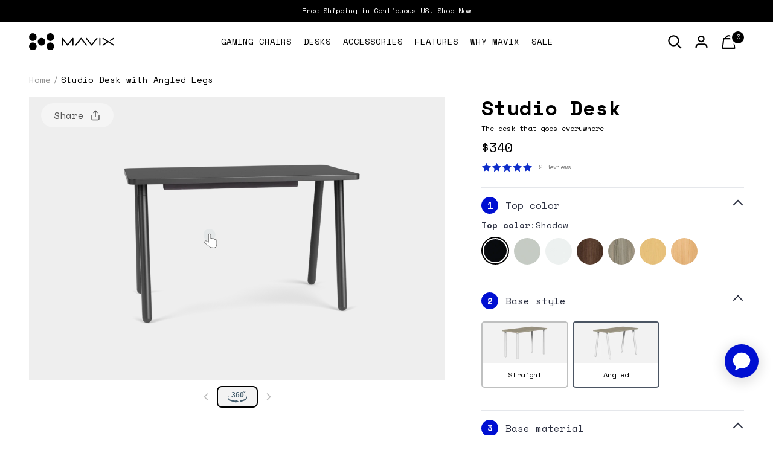

--- FILE ---
content_type: text/html; charset=utf-8
request_url: https://www.mavix.com/products/studio-desk-with-angled-legs?variant=46855236550976
body_size: 88426
content:
<!doctype html>
<html class="no-js supports-no-cookies sales-message--dollar" lang="en">
  

  <head>
<link rel='preconnect dns-prefetch' href='https://triplewhale-pixel.web.app/' crossorigin />
<link rel='preconnect dns-prefetch' href='https://api.config-security.com/' crossorigin />
<script>
/* >> TriplePixel :: start*/
~function(W,H,A,L,E,_,B,N){function O(U,T,H,R){void 0===R&&(R=!1),H=new XMLHttpRequest,H.open("GET",U,!0),H.send(null),H.onreadystatechange=function(){4===H.readyState&&200===H.status?(R=H.responseText,U.includes(".txt")?eval(R):N[B]=R):(299<H.status||H.status<200)&&T&&!R&&(R=!0,O(U,T-1))}}if(N=window,!N[H+"sn"]){N[H+"sn"]=1;try{A.setItem(H,1+(0|A.getItem(H)||0)),(E=JSON.parse(A.getItem(H+"U")||"[]")).push(location.href),A.setItem(H+"U",JSON.stringify(E))}catch(e){}A.getItem('"!nC`')||(A=N,A[H]||(L=function(){return Date.now().toString(36)+"_"+Math.random().toString(36)},E=A[H]=function(t,e){return W=L(),(E._q=E._q||[]).push([W,t,e]),W},E.ch=W,B="configSecurityConfModel",N[B]=1,O("//conf.config-security.com/model",0),O("//triplewhale-pixel.web.app/triplefw.txt?",5)))}}("K","TriplePixel",localStorage);
/* << TriplePixel :: end*/
</script>
    

<script>
  window.isMavix = true;

  _affirm_config = {
    public_api_key:  "5HQ4NWB4X643A4GM",
    
      script: "https://cdn1.affirm.com/js/v2/affirm.js"
    
  };
  (function(l,g,m,e,a,f,b){var d,c=l[m]||{},h=document.createElement(f),n=document.getElementsByTagName(f)[0],k=function(a,b,c){return function(){a[b]._.push([c,arguments])}};c[e]=k(c,e,"set");d=c[e];c[a]={};c[a]._=[];d._=[];c[a][b]=k(c,a,b);a=0;for(b="set add save post open empty reset on off trigger ready setProduct".split(" ");a<b.length;a++)d[b[a]]=k(c,e,b[a]);a=0;for(b=["get","token","url","items"];a<b.length;a++)d[b[a]]=function(){};h.async=!0;h.src=g[f];n.parentNode.insertBefore(h,n);delete g[f];d(g);l[m]=c})(window,_affirm_config,"affirm","checkout","ui","script","ready");

  window.affirmEnabled = true;

</script>
    <meta charset="utf-8">
    <meta http-equiv="X-UA-Compatible" content="IE=edge">
    <meta name="viewport" content="width=device-width,initial-scale=1">
    <meta name="theme-color" content="">
    <link rel="canonical" href="https://www.mavix.com/products/studio-desk-with-angled-legs">

    <link rel="alternate" href="https://www.mavix.com/products/studio-desk-with-angled-legs" hreflang="en-us" />
<link rel="alternate" href="https://www.mavix.com/products/studio-desk-with-angled-legs" hreflang="en-ca" />
<link rel="alternate" href="https://www.mavix.com/products/studio-desk-with-angled-legs-europe" hreflang="en-de" />
<link rel="alternate" href="https://www.mavix.com/products/studio-desk-with-angled-legs-europe" hreflang="en-fr" />
<link rel="alternate" href="https://www.mavix.com/products/studio-desk-with-angled-legs-europe" hreflang="en-gb" />
<link rel="alternate" href="https://www.mavix.com/products/studio-desk-with-angled-legs-europe" hreflang="en-es" />
<link rel="alternate" href="https://www.mavix.com/products/studio-desk-with-angled-legs-europe" hreflang="en-it" />
<link rel="alternate" href="https://www.mavix.com/products/studio-desk-with-angled-legs" hreflang="x-default" />

    
      <link rel="shortcut icon" href="//www.mavix.com/cdn/shop/files/mavix-favicon-150x150_32x32.webp?v=1680289225" type="image/png">
    
<title>Studio Desk with Angled Legs | Mavix Official Site</title><meta name="description" content="Turn any place in your home into a dedicated battlestation without a lot of work. The versatility of our Studio Desk with Angled Legs lets you keep the setup simple or create a powerful gaming hub with an array of accessories. In Stock and Free Shipping."><script src="https://cdn.cookielaw.org/scripttemplates/otSDKStub.js" type="text/javascript" charset="UTF-8" data-domain-script="fbbe8460-3a94-4672-8938-a19d55e2ceff"></script>
    <script type="text/javascript">function OptanonWrapper(){}</script>
    <script>
    
      const targetingCookieCategory = 'C0004,';
  
      function waitForOneTrust() {
          hasOneTrustLoaded();
  
          let attempts = 0;
          const interval = setInterval(function () {
  
              if (hasOneTrustLoaded() || attempts > 100){
                  clearInterval(interval);
              } 
  
              attempts++;
  
          }, 100)
  
      }
  
      function hasOneTrustLoaded() {
          
          if(typeof window.OnetrustActiveGroups === 'string'){
              //check now
              optanonWrapper()
              // and wrap and trigger after cookie opt-in
              window.OptanonWrapper = optanonWrapper;
             
              return true;
  
          }
          
          return false;
          
      }
  
      function sendConsent(trackingConsent) {
          console.log('trackingConsent', trackingConsent);
          window.Shopify.customerPrivacy.setTrackingConsent(trackingConsent, () => {
  
          });
      }
  
      function optanonWrapper() {
  
          const trackingConsent = !!window.OnetrustActiveGroups.includes(targetingCookieCategory);
          window.Shopify.loadFeatures(
              [
                  {
                      name: 'consent-tracking-api',
                      version: '0.1',
                  },
              ],
              error => {
                  if (error) {
                      throw error; 
                  }
  
                  sendConsent(trackingConsent)
  
              },
          );
      }
  
      (function () {
          waitForOneTrust();
      })();
    </script>

    
<meta property="og:site_name" content="Mavix">
<meta property="og:url" content="https://www.mavix.com/products/studio-desk-with-angled-legs">
<meta property="og:title" content="Studio Desk with Angled Legs">
<meta property="og:type" content="product">
<meta property="og:description" content="Turn any place in your home into a dedicated battlestation without a lot of work. The versatility of our Studio Desk with Angled Legs lets you keep the setup simple or create a powerful gaming hub with an array of accessories. In Stock and Free Shipping."><meta property="og:price:amount" content="340.00">
  <meta property="og:price:currency" content="USD"><meta property="og:image" content="http://www.mavix.com/cdn/shop/files/XC_HAT_PLP-AngledLegsDeskReya_BlackBase_frontimages_black_3648x4428_5e85118a-7203-4557-bfe1-89e30ea3c876_1024x1024.png?v=1695418827"><meta property="og:image" content="http://www.mavix.com/cdn/shop/files/XC_HAT_PLP-AngledLegsDeskReya_BlackBase_frontimages_folkstonegrey_3648x4428_45b7704d-daf0-4134-b6d9-673d590d0d7d_1024x1024.png?v=1695418831"><meta property="og:image" content="http://www.mavix.com/cdn/shop/files/XC_HAT_PLP-AngledLegsDeskReya_BlackBase_frontimages_white_3648x4428_9f3b74e5-8eb9-4329-aba8-eadf3eb402a3_1024x1024.png?v=1695418837">
<meta property="og:image:secure_url" content="https://www.mavix.com/cdn/shop/files/XC_HAT_PLP-AngledLegsDeskReya_BlackBase_frontimages_black_3648x4428_5e85118a-7203-4557-bfe1-89e30ea3c876_1024x1024.png?v=1695418827"><meta property="og:image:secure_url" content="https://www.mavix.com/cdn/shop/files/XC_HAT_PLP-AngledLegsDeskReya_BlackBase_frontimages_folkstonegrey_3648x4428_45b7704d-daf0-4134-b6d9-673d590d0d7d_1024x1024.png?v=1695418831"><meta property="og:image:secure_url" content="https://www.mavix.com/cdn/shop/files/XC_HAT_PLP-AngledLegsDeskReya_BlackBase_frontimages_white_3648x4428_9f3b74e5-8eb9-4329-aba8-eadf3eb402a3_1024x1024.png?v=1695418837">

<meta name="twitter:site" content="@mavixchairs">
<meta name="twitter:card" content="summary_large_image">
<meta name="twitter:title" content="Studio Desk with Angled Legs">
<meta name="twitter:description" content="Turn any place in your home into a dedicated battlestation without a lot of work. The versatility of our Studio Desk with Angled Legs lets you keep the setup simple or create a powerful gaming hub with an array of accessories. In Stock and Free Shipping.">

    <script>
      /*! modernizr 3.6.0 (Custom Build) | MIT *
 * https://modernizr.com/download/?-canvasblending-csspositionsticky-csstransforms-csstransforms3d-flexbox-flexboxlegacy-hiddenscroll-placeholder-svg-touchevents-addtest-domprefixes-prefixes-setclasses-testallprops-testprop-teststyles !*/
!function(e,t,n){function r(){return"function"!=typeof t.createElement?t.createElement(arguments[0]):b?t.createElementNS.call(t,"http://www.w3.org/2000/svg",arguments[0]):t.createElement.apply(t,arguments)}function o(e,t){return typeof e===t}function s(e,t){return!!~(""+e).indexOf(t)}function i(e){return e.replace(/([a-z])-([a-z])/g,function(e,t,n){return t+n.toUpperCase()}).replace(/^-/,"")}function a(){var e=t.body;return e||(e=r(b?"svg":"body"),e.fake=!0),e}function l(e,n,o,s){var i,l,u,f,c="modernizr",d=r("div"),p=a();if(parseInt(o,10))for(;o--;)u=r("div"),u.id=s?s[o]:c+(o+1),d.appendChild(u);return i=r("style"),i.type="text/css",i.id="s"+c,(p.fake?p:d).appendChild(i),p.appendChild(d),i.styleSheet?i.styleSheet.cssText=e:i.appendChild(t.createTextNode(e)),d.id=c,p.fake&&(p.style.background="",p.style.overflow="hidden",f=T.style.overflow,T.style.overflow="hidden",T.appendChild(p)),l=n(d,e),p.fake?(p.parentNode.removeChild(p),T.style.overflow=f,T.offsetHeight):d.parentNode.removeChild(d),!!l}function u(e,t){return function(){return e.apply(t,arguments)}}function f(e,t,n){var r;for(var s in e)if(e[s]in t)return n===!1?e[s]:(r=t[e[s]],o(r,"function")?u(r,n||t):r);return!1}function c(e){return e.replace(/([A-Z])/g,function(e,t){return"-"+t.toLowerCase()}).replace(/^ms-/,"-ms-")}function d(t,n,r){var o;if("getComputedStyle"in e){o=getComputedStyle.call(e,t,n);var s=e.console;if(null!==o)r&&(o=o.getPropertyValue(r));else if(s){var i=s.error?"error":"log";s[i].call(s,"getComputedStyle returning null, its possible modernizr test results are inaccurate")}}else o=!n&&t.currentStyle&&t.currentStyle[r];return o}function p(t,r){var o=t.length;if("CSS"in e&&"supports"in e.CSS){for(;o--;)if(e.CSS.supports(c(t[o]),r))return!0;return!1}if("CSSSupportsRule"in e){for(var s=[];o--;)s.push("("+c(t[o])+":"+r+")");return s=s.join(" or "),l("@supports ("+s+") { #modernizr { position: absolute; } }",function(e){return"absolute"==d(e,null,"position")})}return n}function h(e){var t=T.className,n=Modernizr._config.classPrefix||"";if(b&&(t=t.baseVal),Modernizr._config.enableJSClass){var r=new RegExp("(^|\\s)"+n+"no-js(\\s|$)");t=t.replace(r,"$1"+n+"js$2")}Modernizr._config.enableClasses&&(t+=" "+n+e.join(" "+n),b?T.className.baseVal=t:T.className=t)}function m(e,t,a,l){function u(){c&&(delete A.style,delete A.modElem)}if(l=o(l,"undefined")?!1:l,!o(a,"undefined")){var f=p(e,a);if(!o(f,"undefined"))return f}for(var c,d,h,m,v,g=["modernizr","tspan","samp"];!A.style&&g.length;)c=!0,A.modElem=r(g.shift()),A.style=A.modElem.style;for(h=e.length,d=0;h>d;d++)if(m=e[d],v=A.style[m],s(m,"-")&&(m=i(m)),A.style[m]!==n){if(l||o(a,"undefined"))return u(),"pfx"==t?m:!0;try{A.style[m]=a}catch(y){}if(A.style[m]!=v)return u(),"pfx"==t?m:!0}return u(),!1}function v(e,t,n,r,s){var i=e.charAt(0).toUpperCase()+e.slice(1),a=(e+" "+j.join(i+" ")+i).split(" ");return o(t,"string")||o(t,"undefined")?m(a,t,r,s):(a=(e+" "+z.join(i+" ")+i).split(" "),f(a,t,n))}function g(e,t,r){return v(e,n,n,t,r)}function y(){var e,t,n,r,s,i,a;for(var l in _)if(_.hasOwnProperty(l)){if(e=[],t=_[l],t.name&&(e.push(t.name.toLowerCase()),t.options&&t.options.aliases&&t.options.aliases.length))for(n=0;n<t.options.aliases.length;n++)e.push(t.options.aliases[n].toLowerCase());for(r=o(t.fn,"function")?t.fn():t.fn,s=0;s<e.length;s++)i=e[s],a=i.split("."),1===a.length?Modernizr[a[0]]=r:(!Modernizr[a[0]]||Modernizr[a[0]]instanceof Boolean||(Modernizr[a[0]]=new Boolean(Modernizr[a[0]])),Modernizr[a[0]][a[1]]=r),C.push((r?"":"no-")+a.join("-"))}}function x(e,t){if("object"==typeof e)for(var n in e)q(e,n)&&x(n,e[n]);else{e=e.toLowerCase();var r=e.split("."),o=Modernizr[r[0]];if(2==r.length&&(o=o[r[1]]),"undefined"!=typeof o)return Modernizr;t="function"==typeof t?t():t,1==r.length?Modernizr[r[0]]=t:(!Modernizr[r[0]]||Modernizr[r[0]]instanceof Boolean||(Modernizr[r[0]]=new Boolean(Modernizr[r[0]])),Modernizr[r[0]][r[1]]=t),h([(t&&0!=t?"":"no-")+r.join("-")]),Modernizr._trigger(e,t)}return Modernizr}var C=[],_=[],w={_version:"3.6.0",_config:{classPrefix:"",enableClasses:!0,enableJSClass:!0,usePrefixes:!0},_q:[],on:function(e,t){var n=this;setTimeout(function(){t(n[e])},0)},addTest:function(e,t,n){_.push({name:e,fn:t,options:n})},addAsyncTest:function(e){_.push({name:null,fn:e})}},S=w._config.usePrefixes?" -webkit- -moz- -o- -ms- ".split(" "):["",""];w._prefixes=S;var T=t.documentElement,b="svg"===T.nodeName.toLowerCase(),P="Moz O ms Webkit",z=w._config.usePrefixes?P.toLowerCase().split(" "):[];w._domPrefixes=z;var j=w._config.usePrefixes?P.split(" "):[];w._cssomPrefixes=j;var E=w.testStyles=l,Modernizr=function(){};Modernizr.prototype=w,Modernizr=new Modernizr,Modernizr.addTest("hiddenscroll",function(){return E("#modernizr {width:100px;height:100px;overflow:scroll}",function(e){return e.offsetWidth===e.clientWidth})}),Modernizr.addTest("svg",!!t.createElementNS&&!!t.createElementNS("http://www.w3.org/2000/svg","svg").createSVGRect),Modernizr.addTest("touchevents",function(){var n;if("ontouchstart"in e||e.DocumentTouch&&t instanceof DocumentTouch)n=!0;else{var r=["@media (",S.join("touch-enabled),("),"heartz",")","{#modernizr{top:9px;position:absolute}}"].join("");E(r,function(e){n=9===e.offsetTop})}return n}),Modernizr.addTest("csspositionsticky",function(){var e="position:",t="sticky",n=r("a"),o=n.style;return o.cssText=e+S.join(t+";"+e).slice(0,-e.length),-1!==o.position.indexOf(t)}),Modernizr.addTest("placeholder","placeholder"in r("input")&&"placeholder"in r("textarea")),Modernizr.addTest("canvas",function(){var e=r("canvas");return!(!e.getContext||!e.getContext("2d"))}),Modernizr.addTest("canvasblending",function(){if(Modernizr.canvas===!1)return!1;var e=r("canvas").getContext("2d");try{e.globalCompositeOperation="screen"}catch(t){}return"screen"===e.globalCompositeOperation});var N="CSS"in e&&"supports"in e.CSS,O="supportsCSS"in e;Modernizr.addTest("supports",N||O);var k={elem:r("modernizr")};Modernizr._q.push(function(){delete k.elem});var A={style:k.elem.style};Modernizr._q.unshift(function(){delete A.style});w.testProp=function(e,t,r){return m([e],n,t,r)};w.testAllProps=v,w.testAllProps=g,Modernizr.addTest("flexbox",g("flexBasis","1px",!0)),Modernizr.addTest("flexboxlegacy",g("boxDirection","reverse",!0)),Modernizr.addTest("csstransforms",function(){return-1===navigator.userAgent.indexOf("Android 2.")&&g("transform","scale(1)",!0)}),Modernizr.addTest("csstransforms3d",function(){return!!g("perspective","1px",!0)});var q;!function(){var e={}.hasOwnProperty;q=o(e,"undefined")||o(e.call,"undefined")?function(e,t){return t in e&&o(e.constructor.prototype[t],"undefined")}:function(t,n){return e.call(t,n)}}(),w._l={},w.on=function(e,t){this._l[e]||(this._l[e]=[]),this._l[e].push(t),Modernizr.hasOwnProperty(e)&&setTimeout(function(){Modernizr._trigger(e,Modernizr[e])},0)},w._trigger=function(e,t){if(this._l[e]){var n=this._l[e];setTimeout(function(){var e,r;for(e=0;e<n.length;e++)(r=n[e])(t)},0),delete this._l[e]}},Modernizr._q.push(function(){w.addTest=x}),y(),h(C),delete w.addTest,delete w.addAsyncTest;for(var L=0;L<Modernizr._q.length;L++)Modernizr._q[L]();e.Modernizr=Modernizr}(window,document);
    </script>

    <script>
  document.documentElement.className = document.documentElement.className.replace('no-js', 'js')

  window.freeShipping = ''
  window.theme = {
    strings: {
      addToCart: "Add to Cart",
      soldOut: "Sold Out",
      unavailable: "Unavailable",
      sales_message_prefix: "SALE\u0026nbsp;",
      sales_message_suffix: "\u0026nbsp;OFF",
      shipping_method_message: "Translation missing: en.shopify.checkout.general.shipping_method_message",
      shipping_method_message_url: "Translation missing: en.shopify.checkout.general.shipping_method_message_url",
      shipping_method_message_url_label: "Translation missing: en.shopify.checkout.general.shipping_method_message_url_label"
    },
    moneyFormat: "${{amount}}",
    customizer: {
      type: "variant lookup"
    }
  }

  
    

    
      window.freeShipping = {
        amount: '5000'
      }
    
  
</script>


  


<style data-styles="custom-properties">
  :root {
    --black: #000;
    --blue: #0e2dca;
    --body-color: var(--black);
    --gray-text: #939393;
    --gray-text-dark: #717171;
    --highlight-color: var(--blue);
    --header-z-index: 510;
    --icon-close: url("//www.mavix.com/cdn/shop/t/161/assets/icon-close.svg?v=160121786310622665251765413394");
  }
</style>


    <link rel="preconnect" href="https://fonts.googleapis.com">
    <link rel="preconnect" href="https://fonts.gstatic.com" crossorigin>
    <link href="https://fonts.googleapis.com/css2?family=Space+Mono:wght@400;700&display=swap" rel="stylesheet">

    <style>
      /*! Lity - v2.4.1 - 2020-04-26
* http://sorgalla.com/lity/
* Copyright (c) 2015-2020 Jan Sorgalla; Licensed MIT */.lity{background:#0b0b0b;background:rgba(0,0,0,.9);bottom:0;left:0;opacity:0;outline:none!important;position:fixed;right:0;top:0;transition:opacity .3s ease;white-space:nowrap;z-index:9990}.lity.lity-opened{opacity:1}.lity.lity-closed{opacity:0}.lity *{box-sizing:border-box}.lity-wrap{bottom:0;left:0;outline:none!important;position:fixed;right:0;text-align:center;top:0;z-index:9990}.lity-wrap:before{content:"";display:inline-block;height:100%;margin-right:-.25em;vertical-align:middle}.lity-loader{color:#fff;font-family:Arial,Helvetica,sans-serif;font-size:14px;margin-top:-.8em;opacity:0;position:absolute;text-align:center;top:50%;transition:opacity .3s ease;width:100%;z-index:9991}.lity-loading .lity-loader{opacity:1}.lity-container{display:inline-block;max-height:100%;max-width:100%;outline:none!important;position:relative;text-align:left;vertical-align:middle;white-space:normal;z-index:9992}.lity-content{transform:scale(1);transition:transform .3s ease;width:100%;z-index:9993}.lity-closed .lity-content,.lity-loading .lity-content{transform:scale(.8)}.lity-content:after{bottom:0;content:"";display:block;height:auto;left:0;position:absolute;right:0;top:0;width:auto;z-index:-1}.lity-close{-webkit-appearance:none;background:none;border:0;box-shadow:none;color:#fff;cursor:pointer;font-family:Arial,Baskerville,monospace;font-size:35px;font-style:normal;height:35px;line-height:35px;outline:none;padding:0;position:fixed;right:0;text-align:center;text-decoration:none;text-shadow:0 1px 2px rgba(0,0,0,.6);top:0;width:35px;z-index:9994}.lity-close::-moz-focus-inner{border:0;padding:0}.lity-close:active,.lity-close:focus,.lity-close:hover,.lity-close:visited{background:none;border:0;box-shadow:none;color:#fff;font-family:Arial,Baskerville,monospace;font-size:35px;font-style:normal;line-height:35px;outline:none;padding:0;text-align:center;text-decoration:none;text-shadow:0 1px 2px rgba(0,0,0,.6)}.lity-close:active{top:1px}.lity-image img{border:0;display:block;line-height:0;max-width:100%}.lity-facebookvideo .lity-container,.lity-googlemaps .lity-container,.lity-iframe .lity-container,.lity-vimeo .lity-container,.lity-youtube .lity-container{max-width:964px;width:100%}.lity-iframe-container{-webkit-overflow-scrolling:touch;height:0;overflow:auto;padding-top:56.25%;pointer-events:auto;transform:translateZ(0);width:100%}.lity-iframe-container iframe{display:block;height:100%;left:0;position:absolute;top:0;width:100%}.lity-hide{display:none}.swiper-container{list-style:none;margin-left:auto;margin-right:auto;overflow:hidden;padding:0;position:relative;z-index:1}.swiper-container-no-flexbox .swiper-slide{float:left}.swiper-container-vertical>.swiper-wrapper{flex-direction:column}.swiper-wrapper{box-sizing:content-box;display:-webkit-box;display:-ms-flexbox;display:flex;height:100%;position:relative;transition-property:transform;width:100%;z-index:1}.swiper-container-android .swiper-slide,.swiper-wrapper{transform:translateZ(0)}.swiper-container-multirow>.swiper-wrapper{flex-wrap:wrap}.swiper-container-free-mode>.swiper-wrapper{margin:0 auto;transition-timing-function:ease-out}.swiper-slide{flex-shrink:0;height:100%;position:relative;transition-property:transform;width:100%}.swiper-slide-invisible-blank{visibility:hidden}.swiper-container-autoheight,.swiper-container-autoheight .swiper-slide{height:auto}.swiper-container-autoheight .swiper-wrapper{align-items:flex-start;transition-property:transform,height}.swiper-container-3d{perspective:1200px}.swiper-container-3d .swiper-cube-shadow,.swiper-container-3d .swiper-slide,.swiper-container-3d .swiper-slide-shadow-bottom,.swiper-container-3d .swiper-slide-shadow-left,.swiper-container-3d .swiper-slide-shadow-right,.swiper-container-3d .swiper-slide-shadow-top,.swiper-container-3d .swiper-wrapper{transform-style:preserve-3d}.swiper-container-3d .swiper-slide-shadow-bottom,.swiper-container-3d .swiper-slide-shadow-left,.swiper-container-3d .swiper-slide-shadow-right,.swiper-container-3d .swiper-slide-shadow-top{height:100%;left:0;pointer-events:none;position:absolute;top:0;width:100%;z-index:10}.swiper-container-3d .swiper-slide-shadow-left{background-image:-webkit-gradient(linear,right top,left top,from(rgba(0,0,0,.5)),to(transparent));background-image:linear-gradient(270deg,rgba(0,0,0,.5),transparent)}.swiper-container-3d .swiper-slide-shadow-right{background-image:-webkit-gradient(linear,left top,right top,from(rgba(0,0,0,.5)),to(transparent));background-image:linear-gradient(90deg,rgba(0,0,0,.5),transparent)}.swiper-container-3d .swiper-slide-shadow-top{background-image:-webkit-gradient(linear,left bottom,left top,from(rgba(0,0,0,.5)),to(transparent));background-image:linear-gradient(0deg,rgba(0,0,0,.5),transparent)}.swiper-container-3d .swiper-slide-shadow-bottom{background-image:-webkit-gradient(linear,left top,left bottom,from(rgba(0,0,0,.5)),to(transparent));background-image:linear-gradient(180deg,rgba(0,0,0,.5),transparent)}.swiper-container-wp8-horizontal,.swiper-container-wp8-horizontal>.swiper-wrapper{touch-action:pan-y}.swiper-container-wp8-vertical,.swiper-container-wp8-vertical>.swiper-wrapper{touch-action:pan-x}.swiper-button-next,.swiper-button-prev{background-position:50%;background-repeat:no-repeat;background-size:27px 44px;cursor:pointer;height:44px;margin-top:-22px;position:absolute;top:50%;width:27px;z-index:10}.swiper-button-next.swiper-button-disabled,.swiper-button-prev.swiper-button-disabled{cursor:auto;opacity:.35;pointer-events:none}.swiper-button-prev,.swiper-container-rtl .swiper-button-next{background-image:url("data:image/svg+xml;charset=utf-8,%3Csvg xmlns='http://www.w3.org/2000/svg' viewBox='0 0 27 44'%3E%3Cpath d='M0 22 22 0l2.1 2.1L4.2 22l19.9 19.9L22 44 0 22z' fill='%23007aff'/%3E%3C/svg%3E");left:10px;right:auto}.swiper-button-next,.swiper-container-rtl .swiper-button-prev{background-image:url("data:image/svg+xml;charset=utf-8,%3Csvg xmlns='http://www.w3.org/2000/svg' viewBox='0 0 27 44'%3E%3Cpath d='M27 22 5 44l-2.1-2.1L22.8 22 2.9 2.1 5 0l22 22z' fill='%23007aff'/%3E%3C/svg%3E");left:auto;right:10px}.swiper-button-prev.swiper-button-white,.swiper-container-rtl .swiper-button-next.swiper-button-white{background-image:url("data:image/svg+xml;charset=utf-8,%3Csvg xmlns='http://www.w3.org/2000/svg' viewBox='0 0 27 44'%3E%3Cpath d='M0 22 22 0l2.1 2.1L4.2 22l19.9 19.9L22 44 0 22z' fill='%23fff'/%3E%3C/svg%3E")}.swiper-button-next.swiper-button-white,.swiper-container-rtl .swiper-button-prev.swiper-button-white{background-image:url("data:image/svg+xml;charset=utf-8,%3Csvg xmlns='http://www.w3.org/2000/svg' viewBox='0 0 27 44'%3E%3Cpath d='M27 22 5 44l-2.1-2.1L22.8 22 2.9 2.1 5 0l22 22z' fill='%23fff'/%3E%3C/svg%3E")}.swiper-button-prev.swiper-button-black,.swiper-container-rtl .swiper-button-next.swiper-button-black{background-image:url("data:image/svg+xml;charset=utf-8,%3Csvg xmlns='http://www.w3.org/2000/svg' viewBox='0 0 27 44'%3E%3Cpath d='M0 22 22 0l2.1 2.1L4.2 22l19.9 19.9L22 44 0 22z'/%3E%3C/svg%3E")}.swiper-button-next.swiper-button-black,.swiper-container-rtl .swiper-button-prev.swiper-button-black{background-image:url("data:image/svg+xml;charset=utf-8,%3Csvg xmlns='http://www.w3.org/2000/svg' viewBox='0 0 27 44'%3E%3Cpath d='M27 22 5 44l-2.1-2.1L22.8 22 2.9 2.1 5 0l22 22z'/%3E%3C/svg%3E")}.swiper-button-lock{display:none}.swiper-pagination{position:absolute;text-align:center;transform:translateZ(0);transition:opacity .3s;z-index:10}.swiper-pagination.swiper-pagination-hidden{opacity:0}.swiper-container-horizontal>.swiper-pagination-bullets,.swiper-pagination-custom,.swiper-pagination-fraction{bottom:10px;left:0;width:100%}.swiper-pagination-bullets-dynamic{font-size:0;overflow:hidden}.swiper-pagination-bullets-dynamic .swiper-pagination-bullet{position:relative;transform:scale(.33)}.swiper-pagination-bullets-dynamic .swiper-pagination-bullet-active,.swiper-pagination-bullets-dynamic .swiper-pagination-bullet-active-main{transform:scale(1)}.swiper-pagination-bullets-dynamic .swiper-pagination-bullet-active-prev{transform:scale(.66)}.swiper-pagination-bullets-dynamic .swiper-pagination-bullet-active-prev-prev{transform:scale(.33)}.swiper-pagination-bullets-dynamic .swiper-pagination-bullet-active-next{transform:scale(.66)}.swiper-pagination-bullets-dynamic .swiper-pagination-bullet-active-next-next{transform:scale(.33)}.swiper-pagination-bullet{background:#000;border-radius:100%;display:inline-block;height:8px;opacity:.2;width:8px}button.swiper-pagination-bullet{-webkit-appearance:none;-moz-appearance:none;appearance:none;border:none;box-shadow:none;margin:0;padding:0}.swiper-pagination-clickable .swiper-pagination-bullet{cursor:pointer}.swiper-pagination-bullet-active{background:#007aff;opacity:1}.swiper-container-vertical>.swiper-pagination-bullets{right:10px;top:50%;transform:translate3d(0,-50%,0)}.swiper-container-vertical>.swiper-pagination-bullets .swiper-pagination-bullet{display:block;margin:6px 0}.swiper-container-vertical>.swiper-pagination-bullets.swiper-pagination-bullets-dynamic{top:50%;transform:translateY(-50%);width:8px}.swiper-container-vertical>.swiper-pagination-bullets.swiper-pagination-bullets-dynamic .swiper-pagination-bullet{display:inline-block;transition:transform .2s,top .2s}.swiper-container-horizontal>.swiper-pagination-bullets .swiper-pagination-bullet{margin:0 4px}.swiper-container-horizontal>.swiper-pagination-bullets.swiper-pagination-bullets-dynamic{left:50%;transform:translateX(-50%);white-space:nowrap}.swiper-container-horizontal>.swiper-pagination-bullets.swiper-pagination-bullets-dynamic .swiper-pagination-bullet{transition:transform .2s,left .2s}.swiper-container-horizontal.swiper-container-rtl>.swiper-pagination-bullets-dynamic .swiper-pagination-bullet{transition:transform .2s,right .2s}.swiper-pagination-progressbar{background:rgba(0,0,0,.25);position:absolute}.swiper-pagination-progressbar .swiper-pagination-progressbar-fill{background:#007aff;height:100%;left:0;position:absolute;top:0;transform:scale(0);transform-origin:left top;width:100%}.swiper-container-rtl .swiper-pagination-progressbar .swiper-pagination-progressbar-fill{transform-origin:right top}.swiper-container-horizontal>.swiper-pagination-progressbar,.swiper-container-vertical>.swiper-pagination-progressbar.swiper-pagination-progressbar-opposite{height:4px;left:0;top:0;width:100%}.swiper-container-horizontal>.swiper-pagination-progressbar.swiper-pagination-progressbar-opposite,.swiper-container-vertical>.swiper-pagination-progressbar{height:100%;left:0;top:0;width:4px}.swiper-pagination-white .swiper-pagination-bullet-active{background:#fff}.swiper-pagination-progressbar.swiper-pagination-white{background:hsla(0,0%,100%,.25)}.swiper-pagination-progressbar.swiper-pagination-white .swiper-pagination-progressbar-fill{background:#fff}.swiper-pagination-black .swiper-pagination-bullet-active{background:#000}.swiper-pagination-progressbar.swiper-pagination-black{background:rgba(0,0,0,.25)}.swiper-pagination-progressbar.swiper-pagination-black .swiper-pagination-progressbar-fill{background:#000}.swiper-pagination-lock{display:none}.swiper-scrollbar{background:rgba(0,0,0,.1);border-radius:10px;position:relative;-ms-touch-action:none}.swiper-container-horizontal>.swiper-scrollbar{bottom:3px;height:5px;left:1%;position:absolute;width:98%;z-index:50}.swiper-container-vertical>.swiper-scrollbar{height:98%;position:absolute;right:3px;top:1%;width:5px;z-index:50}.swiper-scrollbar-drag{background:rgba(0,0,0,.5);border-radius:10px;height:100%;left:0;position:relative;top:0;width:100%}.swiper-scrollbar-cursor-drag{cursor:move}.swiper-scrollbar-lock{display:none}.swiper-zoom-container{align-items:center;display:-webkit-box;display:-ms-flexbox;display:flex;height:100%;justify-content:center;text-align:center;width:100%}.swiper-zoom-container>canvas,.swiper-zoom-container>img,.swiper-zoom-container>svg{max-height:100%;max-width:100%;-o-object-fit:contain;object-fit:contain}.swiper-slide-zoomed{cursor:move}.swiper-lazy-preloader{animation:swiper-preloader-spin 1s steps(12) infinite;height:42px;left:50%;margin-left:-21px;margin-top:-21px;position:absolute;top:50%;transform-origin:50%;width:42px;z-index:10}.swiper-lazy-preloader:after{background-image:url("data:image/svg+xml;charset=utf-8,%3Csvg viewBox='0 0 120 120' xmlns='http://www.w3.org/2000/svg' xmlns:xlink='http://www.w3.org/1999/xlink'%3E%3Cdefs%3E%3Cpath id='a' stroke='%236c6c6c' stroke-width='11' stroke-linecap='round' d='M60 7v20'/%3E%3C/defs%3E%3Cuse xlink:href='%23a' opacity='.27'/%3E%3Cuse xlink:href='%23a' opacity='.27' transform='rotate(30 60 60)'/%3E%3Cuse xlink:href='%23a' opacity='.27' transform='rotate(60 60 60)'/%3E%3Cuse xlink:href='%23a' opacity='.27' transform='rotate(90 60 60)'/%3E%3Cuse xlink:href='%23a' opacity='.27' transform='rotate(120 60 60)'/%3E%3Cuse xlink:href='%23a' opacity='.27' transform='rotate(150 60 60)'/%3E%3Cuse xlink:href='%23a' opacity='.37' transform='rotate(180 60 60)'/%3E%3Cuse xlink:href='%23a' opacity='.46' transform='rotate(210 60 60)'/%3E%3Cuse xlink:href='%23a' opacity='.56' transform='rotate(240 60 60)'/%3E%3Cuse xlink:href='%23a' opacity='.66' transform='rotate(270 60 60)'/%3E%3Cuse xlink:href='%23a' opacity='.75' transform='rotate(300 60 60)'/%3E%3Cuse xlink:href='%23a' opacity='.85' transform='rotate(330 60 60)'/%3E%3C/svg%3E");background-position:50%;background-repeat:no-repeat;background-size:100%;content:"";display:block;height:100%;width:100%}.swiper-lazy-preloader-white:after{background-image:url("data:image/svg+xml;charset=utf-8,%3Csvg viewBox='0 0 120 120' xmlns='http://www.w3.org/2000/svg' xmlns:xlink='http://www.w3.org/1999/xlink'%3E%3Cdefs%3E%3Cpath id='a' stroke='%23fff' stroke-width='11' stroke-linecap='round' d='M60 7v20'/%3E%3C/defs%3E%3Cuse xlink:href='%23a' opacity='.27'/%3E%3Cuse xlink:href='%23a' opacity='.27' transform='rotate(30 60 60)'/%3E%3Cuse xlink:href='%23a' opacity='.27' transform='rotate(60 60 60)'/%3E%3Cuse xlink:href='%23a' opacity='.27' transform='rotate(90 60 60)'/%3E%3Cuse xlink:href='%23a' opacity='.27' transform='rotate(120 60 60)'/%3E%3Cuse xlink:href='%23a' opacity='.27' transform='rotate(150 60 60)'/%3E%3Cuse xlink:href='%23a' opacity='.37' transform='rotate(180 60 60)'/%3E%3Cuse xlink:href='%23a' opacity='.46' transform='rotate(210 60 60)'/%3E%3Cuse xlink:href='%23a' opacity='.56' transform='rotate(240 60 60)'/%3E%3Cuse xlink:href='%23a' opacity='.66' transform='rotate(270 60 60)'/%3E%3Cuse xlink:href='%23a' opacity='.75' transform='rotate(300 60 60)'/%3E%3Cuse xlink:href='%23a' opacity='.85' transform='rotate(330 60 60)'/%3E%3C/svg%3E")}@keyframes swiper-preloader-spin{to{transform:rotate(1turn)}}.swiper-container .swiper-notification{left:0;opacity:0;pointer-events:none;position:absolute;top:0;z-index:-1000}.swiper-container-fade.swiper-container-free-mode .swiper-slide{transition-timing-function:ease-out}.swiper-container-fade .swiper-slide{pointer-events:none;transition-property:opacity}.swiper-container-fade .swiper-slide .swiper-slide{pointer-events:none}.swiper-container-fade .swiper-slide-active,.swiper-container-fade .swiper-slide-active .swiper-slide-active{pointer-events:auto}.swiper-container-cube{overflow:visible}.swiper-container-cube .swiper-slide{backface-visibility:hidden;height:100%;pointer-events:none;transform-origin:0 0;visibility:hidden;width:100%;z-index:1}.swiper-container-cube .swiper-slide .swiper-slide{pointer-events:none}.swiper-container-cube.swiper-container-rtl .swiper-slide{transform-origin:100% 0}.swiper-container-cube .swiper-slide-active,.swiper-container-cube .swiper-slide-active .swiper-slide-active{pointer-events:auto}.swiper-container-cube .swiper-slide-active,.swiper-container-cube .swiper-slide-next,.swiper-container-cube .swiper-slide-next+.swiper-slide,.swiper-container-cube .swiper-slide-prev{pointer-events:auto;visibility:visible}.swiper-container-cube .swiper-slide-shadow-bottom,.swiper-container-cube .swiper-slide-shadow-left,.swiper-container-cube .swiper-slide-shadow-right,.swiper-container-cube .swiper-slide-shadow-top{backface-visibility:hidden;z-index:0}.swiper-container-cube .swiper-cube-shadow{background:#000;bottom:0;filter:blur(50px);height:100%;left:0;opacity:.6;position:absolute;width:100%;z-index:0}.swiper-container-flip{overflow:visible}.swiper-container-flip .swiper-slide{backface-visibility:hidden;pointer-events:none;z-index:1}.swiper-container-flip .swiper-slide .swiper-slide{pointer-events:none}.swiper-container-flip .swiper-slide-active,.swiper-container-flip .swiper-slide-active .swiper-slide-active{pointer-events:auto}.swiper-container-flip .swiper-slide-shadow-bottom,.swiper-container-flip .swiper-slide-shadow-left,.swiper-container-flip .swiper-slide-shadow-right,.swiper-container-flip .swiper-slide-shadow-top{backface-visibility:hidden;z-index:0}.swiper-container-coverflow .swiper-wrapper{-ms-perspective:1200px}:root{--sale-badge-color:#0e2dca;--primary-font-medium:"Space Mono",monospace}h1,h2,h3,h4,h5,h6{font-weight:400;text-rendering:auto}.clearfix:after{clear:both;content:"";display:table}.js-focus-hidden:focus{outline:none}.label-hidden{clip:rect(0 0 0 0);border:0;height:1px;margin:-1px;overflow:hidden;padding:0;position:absolute!important;width:1px}.no-placeholder .label-hidden,.visually-shown{clip:auto;height:auto;margin:0;overflow:auto;position:inherit!important;width:auto}.no-js:not(html){display:none}.no-js .no-js:not(html){display:block}.no-js .js,.supports-no-cookies:not(html){display:none}html.supports-no-cookies .supports-no-cookies:not(html){display:block}html.supports-no-cookies .supports-cookies{display:none}.skip-link:focus{clip:auto;height:auto;margin:0;overflow:auto;position:absolute!important;width:auto}.display-flex{--display:flex;align-items:flex-start;align-items:var(--align-items,flex-start);display:var(--display);flex-direction:row;flex-direction:var(--flex-direction,row);flex-wrap:nowrap;flex-wrap:var(--flex-wrap,nowrap);justify-content:flex-start;justify-content:var(--justify-content,flex-start)}@media(min-width:1024px){.display-flex-tablet-landscape{align-items:flex-start;align-items:var(--align-items,flex-start);display:-webkit-box;display:-ms-flexbox;display:flex;flex-direction:row;flex-direction:var(--flex-direction,row);flex-wrap:nowrap;flex-wrap:var(--flex-wrap,nowrap);justify-content:flex-start;justify-content:var(--justify-content,flex-start)}}.cover{height:100%;left:0;position:absolute;top:0;width:100%}.display-flex--aic{--align-items:center}.display-flex--center{--align-items:center;--justify-content:center}.image-contain{-o-object-fit:contain;object-fit:contain}.image-contain,.image-cover{--mix-blend-mode:normal;--position:absolute;height:100%;left:0;max-width:none;mix-blend-mode:var(--mix-blend-mode);-o-object-position:center;-o-object-position:var(--object-position,center);object-position:center;object-position:var(--object-position,center);position:var(--position);top:0;width:100%}.image-cover{-o-object-fit:cover;object-fit:cover}.display-grid{grid-column-gap:0;grid-column-gap:var(--column-gap,0);grid-row-gap:0;grid-row-gap:var(--row-gap,0);display:grid;grid-template-columns:repeat(1,minmax(0,1fr));grid-template-columns:repeat(var(--columns,1),minmax(0,1fr))}@media(min-width:1024px){.display-grid-tablet-landscape{grid-column-gap:0;grid-column-gap:var(--column-gap,0);grid-row-gap:0;grid-row-gap:var(--row-gap,0);display:grid;grid-template-columns:repeat(1,minmax(0,1fr));grid-template-columns:repeat(var(--columns,1),minmax(0,1fr))}}*,:after,:before{box-sizing:border-box}article,aside,details,figcaption,figure,footer,header,hgroup,img,main,menu,nav,section,video{display:block}a,abbr,acronym,address,article,aside,audio,blockquote,body,canvas,cite,code,dd,div,dl,dt,em,fieldset,figcaption,figure,footer,form,h1,h2,h3,h4,h5,h6,header,hgroup,html,iframe,img,label,li,mark,menu,nav,ol,optgroup,p,pre,q,section,span,strong,sub,sup,table,tbody,td,textarea,tfoot,th,thead,time,tr,ul,video{margin:0;padding:0}:focus,a:active,a:focus,a:hover,object{outline:0 none transparent}body,html{-webkit-font-smoothing:antialiased;-moz-osx-font-smoothing:grayscale;min-height:100%}button,select{text-transform:none}button{background:transparent;border:none;border-radius:0;cursor:pointer;display:inline-block;padding:0}button::-moz-focus-inner,input::-moz-focus-inner{border:0;padding:0}fieldset{border:none}html{-webkit-tap-highlight-color:transparent;-webkit-text-size-adjust:100%;-ms-text-size-adjust:100%}img,video{border:none;height:auto;max-width:100%;outline:none}input,optgroup,select,textarea{-webkit-appearance:none;border-radius:0;color:inherit;font-family:inherit;font-size:100%;vertical-align:baseline}input{line-height:normal;margin:0}input[type=number],input[type=search],input[type=text]{-webkit-appearance:none}input[type=password]{font-family:arial,sans-serif}input[type=submit]{-webkit-appearance:none;border-radius:0;box-shadow:none;cursor:pointer}table{border-collapse:collapse;border-spacing:0}td,th{padding:0}textarea{overflow:auto}ul{list-style-type:none}:root{--modal-margin:85px}a{text-decoration:none}body{color:var(--body-color);display:-webkit-box;display:-ms-flexbox;display:flex;flex-direction:column;font-family:Space Mono,monospace;font-size:16px;font-weight:400;min-height:100%;overflow:hidden;overflow-y:auto}.body-no-scroll{overflow:hidden}body,html{margin:0}b,strong{font-weight:700}html{height:100%;scroll-behavior:smooth;touch-action:manipulation}iframe[src*=localhost]#preview-bar-iframe{display:none}main{flex:1 0 auto}.overlay{background:rgba(0,0,0,.75);height:100%;left:0;opacity:0;pointer-events:none;position:fixed;top:0;transition:opacity .3s ease,visibility .3s ease;visibility:hidden;width:100%;z-index:500}.menu-active .overlay--menu{opacity:1;pointer-events:auto;visibility:visible}@media(min-width:1024px){.overlay--menu{display:none}}.overlay--search{z-index:509}.search-active .overlay--search{opacity:1;pointer-events:auto;visibility:visible}#shopify-section-footer,#shopify-section-header{flex-shrink:0}.visually-hidden{clip:rect(0 0 0 0);border:0;height:1px;margin:-1px;overflow:hidden;padding:0;position:absolute!important;width:1px}.template-index main{padding-bottom:30px}@media(min-width:1024px){.template-index main{padding-bottom:39px}}@media(min-width:1200px){.template-index main{padding-bottom:48px}}img.lazy{opacity:0;transition:opacity .25s}img.lazy.loaded{opacity:1}input[type=checkbox]:not(.disable-styling):not(.ec-hidden):not([id^=comparableOnlyDifferences]){left:-999em;opacity:0;position:absolute;top:0;visibility:hidden}input[type=checkbox]:not(.disable-styling):not(.ec-hidden):not([id^=comparableOnlyDifferences])+label{align-items:center;cursor:pointer;display:-webkit-box;display:-ms-flexbox;display:flex;flex-flow:row wrap;font-family:Space Mono,monospace;font-size:16px;font-size:var(--form-checkbox-font-size,16px);font-weight:400;line-height:1.4;min-height:34px;min-height:var(--form-checkbox-size,34px);padding-left:calc(34px + 1em);padding-left:calc(var(--form-checkbox-size, 34px) + var(--form-checkbox-label-gap, 1em));position:relative;-webkit-user-select:none;-moz-user-select:none;-ms-user-select:none;user-select:none}input[type=checkbox]:not(.disable-styling):not(.ec-hidden):not([id^=comparableOnlyDifferences])+label:after{background-image:url('//www.mavix.com/cdn/shop/t/161/assets/icon-checkmark.svg?v=43633606493256103221765413394');background-position:50%;background-repeat:no-repeat;background-size:26px auto;background-size:var(--form-checkbox-icon-background-size,calc(var(--form-checkbox-size, 34px)*.76471) auto);content:"";height:26px;height:calc(var(--form-checkbox-size, 34px)*.76471);left:4px;left:var(--form-checkbox-icon-left,4px);opacity:0;opacity:var(--form-checkbox-icon-opacity,0);position:absolute;top:4px;top:var(--form-checkbox-icon-top,4px);transition:275ms ease-in-out;width:26px;width:calc(var(--form-checkbox-size, 34px)*.76471)}input[type=checkbox]:not(.disable-styling):not(.ec-hidden):not([id^=comparableOnlyDifferences])+label:before{background-color:#fff;border:1px solid #d9d9d9;border:1px solid var(--form-checkbox-border-color,#d9d9d9);content:"";display:block;font-size:0;height:34px;height:var(--form-checkbox-size,34px);left:0;position:absolute;top:0;transition:275ms ease-in-out;width:34px;width:var(--form-checkbox-size,34px)}input[type=checkbox]:not(.disable-styling):not(.ec-hidden):not([id^=comparableOnlyDifferences]):checked+label:after{opacity:1}input[type=checkbox]:not(.disable-styling):not(.ec-hidden):not([id^=comparableOnlyDifferences]):checked+label:before{border-color:#333;border-color:var(--form-checkbox-border-color-checked,#333)}input[type=checkbox]:not(.disable-styling):not(.ec-hidden):not([id^=comparableOnlyDifferences]):not(:checked)+label:hover:after{--form-checkbox-icon-opacity:var(--form-checkbox-icon-opacity-hover,0.5)}input[type=checkbox]:not(.disable-styling):not(.ec-hidden):not([id^=comparableOnlyDifferences]):not(:checked)+label:hover:before{--form-checkbox-border-color:var(--form-checkbox-border-color-hover,#333)}input[type=radio]:not(.disable-styling):not(.ec-hidden){left:-999em;opacity:1;opacity:0;position:absolute;top:auto;visibility:hidden}input[type=radio]:not(.disable-styling):not(.ec-hidden):checked+label:after{background-color:#000;border-radius:100%;content:"";height:26px;left:4px;position:absolute;top:4px;width:26px}input[type=radio]:not(.disable-styling):not(.ec-hidden)+label{align-items:center;clear:left;cursor:pointer;display:-webkit-box;display:-ms-flexbox;display:flex;flex-flow:row wrap;font-family:Space Mono,monospace;font-size:16px;font-weight:400;line-height:1.4;min-height:34px;padding-left:50px;position:relative;-webkit-user-select:none;-moz-user-select:none;-ms-user-select:none;user-select:none}input[type=radio]:not(.disable-styling):not(.ec-hidden)+label:before{background-color:#fff;border:1px solid #d9d9d9;border-radius:100%;content:"";display:block;font-size:0;height:34px;left:0;position:absolute;top:0;width:34px}main input[type=date],main input[type=email],main input[type=number],main input[type=password],main input[type=search],main input[type=tel],main input[type=text]{background-color:transparent;border:1px solid #d9d9d9;border-radius:0;box-shadow:none!important;color:#000;font-family:Space Mono,monospace;font-size:16px;font-weight:400;height:56px;letter-spacing:0;line-height:56px;padding:0 18px;text-align:left;text-indent:0;width:100%}main input[type=date]::-webkit-input-placeholder,main input[type=email]::-webkit-input-placeholder,main input[type=number]::-webkit-input-placeholder,main input[type=password]::-webkit-input-placeholder,main input[type=search]::-webkit-input-placeholder,main input[type=tel]::-webkit-input-placeholder,main input[type=text]::-webkit-input-placeholder{color:inherit;line-height:inherit;opacity:1;overflow:visible}main input[type=date]::-moz-placeholder,main input[type=email]::-moz-placeholder,main input[type=number]::-moz-placeholder,main input[type=password]::-moz-placeholder,main input[type=search]::-moz-placeholder,main input[type=tel]::-moz-placeholder,main input[type=text]::-moz-placeholder{color:inherit;line-height:inherit;opacity:1;overflow:visible}main input[type=date]:-ms-input-placeholder,main input[type=email]:-ms-input-placeholder,main input[type=number]:-ms-input-placeholder,main input[type=password]:-ms-input-placeholder,main input[type=search]:-ms-input-placeholder,main input[type=tel]:-ms-input-placeholder,main input[type=text]:-ms-input-placeholder{color:inherit;line-height:inherit;opacity:1;overflow:visible}main input[type=date]:-moz-placeholder,main input[type=email]:-moz-placeholder,main input[type=number]:-moz-placeholder,main input[type=password]:-moz-placeholder,main input[type=search]:-moz-placeholder,main input[type=tel]:-moz-placeholder,main input[type=text]:-moz-placeholder{color:inherit;line-height:inherit;opacity:1;overflow:visible}main input[type=date]:focus,main input[type=date]:focus:required:invalid,main input[type=date]:focus:required:invalid:focus,main input[type=email]:focus,main input[type=email]:focus:required:invalid,main input[type=email]:focus:required:invalid:focus,main input[type=number]:focus,main input[type=number]:focus:required:invalid,main input[type=number]:focus:required:invalid:focus,main input[type=password]:focus,main input[type=password]:focus:required:invalid,main input[type=password]:focus:required:invalid:focus,main input[type=search]:focus,main input[type=search]:focus:required:invalid,main input[type=search]:focus:required:invalid:focus,main input[type=tel]:focus,main input[type=tel]:focus:required:invalid,main input[type=tel]:focus:required:invalid:focus,main input[type=text]:focus,main input[type=text]:focus:required:invalid,main input[type=text]:focus:required:invalid:focus{border-color:#4f5d75;box-shadow:none!important;color:#000}main input[type=email],main input[type=password]{-webkit-appearance:none;-moz-appearance:none;appearance:none}main select{-moz-appearance:none;-webkit-appearance:none;background-color:transparent;background-image:url('//www.mavix.com/cdn/shop/t/161/assets/select-chevron-down.svg?v=34271600821501204741765413394');background-position:right 15px center;background-repeat:no-repeat;background-size:12px 8px;border:1px solid #d9d9d9;border-radius:0;box-shadow:none!important;color:#000;cursor:pointer;font-family:Space Mono,monospace;font-size:16px;font-weight:400;height:56px;letter-spacing:0;line-height:56px;padding:0 41px 0 18px;text-align:left;text-indent:0;width:100%}main select::-webkit-input-placeholder{color:inherit;line-height:inherit;opacity:1;overflow:visible}main select::-moz-placeholder{color:inherit;line-height:inherit;opacity:1;overflow:visible}main select:-ms-input-placeholder{color:inherit;line-height:inherit;opacity:1;overflow:visible}main select:-moz-placeholder{color:inherit;line-height:inherit;opacity:1;overflow:visible}main select:focus,main select:focus:required:invalid,main select:focus:required:invalid:focus{border-color:#4f5d75;box-shadow:none!important;color:#000}main select:focus:invalid:-moz-focusring{color:transparent;text-shadow:0 0 0 #000}main select:-moz-focusring{color:transparent;text-shadow:0 0 0 #ccc}main select::-ms-expand{display:none}main textarea{background-color:transparent;border:1px solid #d9d9d9;border-radius:0;box-shadow:none!important;color:#000;display:-webkit-box;display:-ms-flexbox;display:flex;font-family:Space Mono,monospace;font-size:16px;font-weight:400;height:140px;letter-spacing:0;max-width:100%;padding:18px;resize:vertical;text-align:left;text-indent:0;width:100%}main textarea::-webkit-input-placeholder{color:inherit;line-height:inherit;opacity:1;overflow:visible}main textarea::-moz-placeholder{color:inherit;line-height:inherit;opacity:1;overflow:visible}main textarea:-ms-input-placeholder{color:inherit;line-height:inherit;opacity:1;overflow:visible}main textarea:-moz-placeholder{color:inherit;line-height:inherit;opacity:1;overflow:visible}main textarea:focus,main textarea:focus:required:invalid,main textarea:focus:required:invalid:focus{border-color:#4f5d75;box-shadow:none!important;color:#000}select:-internal-autofill-selected,select:-internal-autofill-selected:active,select:-internal-autofill-selected:focus,select:-internal-autofill-selected:hover{box-shadow:inset 0 0 0 1000px #fff!important}.template-product .ada-button-frame{bottom:70px!important}.lity{background:rgba(0,0,0,.75)}.lity-content:after,.lity-iframe-container iframe{box-shadow:0 0 8px rgba(0,0,0,.6)}.lity-iframe-container iframe{background:#000}.lity-close svg{display:none}.lity-close,.lity-close:hover{background-blend-mode:difference;background-color:#fff;background-image:var(--icon-close);background-position:50%;background-repeat:no-repeat;border:none;border-radius:50%;box-shadow:0 2px 12px rgba(0,0,0,.2);cursor:pointer;font-size:0;height:35px;line-height:1;margin:0;padding:0;position:fixed;right:35px;text-shadow:none;top:20px;width:35px;z-index:50}@media screen and (min-width:1400px){.lity-close,.lity-close:hover{height:38px;right:53px;top:42px;width:38px}}.lity-close:hover,.lity-close:hover:hover{color:#000!important}.lity-iframe .lity-container,.lity-inline .lity-container,.lity-vimeo .lity-container,.lity-youtube .lity-container{margin:0 auto;max-width:1872px;width:calc(100% - 48px)}@media(min-width:1200px){.lity-iframe .lity-container,.lity-inline .lity-container,.lity-vimeo .lity-container,.lity-youtube .lity-container{max-width:1824px;width:calc(100% - 96px)}}.lity-iframe .lity-close,.lity-inline .lity-close,.lity-vimeo .lity-close,.lity-youtube .lity-close{position:absolute;right:0;top:0;transform:translateY(-200%)}.template-404 main{display:-webkit-box;display:-ms-flexbox;display:flex;flex-direction:column}.four-oh-four{margin:auto;max-width:1920px;padding:70px 24px;width:100%}@media(min-width:768px){.four-oh-four{padding-left:24px;padding-right:24px}}@media(min-width:1200px){.four-oh-four{padding-left:48px;padding-right:48px}}@media(min-width:768px){.four-oh-four{padding-bottom:100px;padding-top:100px}}.four-oh-four__inner{align-items:center;display:-webkit-box;display:-ms-flexbox;display:flex;flex-direction:column;justify-content:center;text-align:center}.four-oh-four__inner h1{font-family:Space Mono,monospace;font-size:32px;font-weight:700;margin-bottom:.5rem}@media(min-width:768px){.four-oh-four__inner h1{font-size:42px}}.four-oh-four__inner a{color:#2d3142;text-decoration:underline}.four-oh-four__subtext{max-width:540px}.article{margin-left:auto;margin-right:auto;max-width:1920px;padding-left:24px;padding-right:24px;width:100%}@media(min-width:768px){.article{padding-left:24px;padding-right:24px}}@media(min-width:1200px){.article{padding-left:48px;padding-right:48px}}.article__head{padding:30px 0 40px}.article__back-btn-wrapper{display:none;padding-bottom:38px}@media(min-width:768px){.article__back-btn-wrapper{display:block}}.article__back-btn{align-items:center;background:#fff;border:1px solid #000;border-radius:0;color:#000;display:-webkit-inline-box;display:-ms-inline-flexbox;display:inline-flex;flex-flow:row nowrap;font-family:Space Mono,monospace;font-size:14px;font-weight:400;font-weight:700;height:auto;justify-content:center;letter-spacing:0;line-height:1;max-width:100%;overflow:visible;padding:12px 22px;text-align:center;text-decoration:none;text-transform:uppercase;transition:background-color .25s,border-color .25s,color .25s;white-space:nowrap;width:auto}@media(min-width:1200px){.article__back-btn{font-size:16px}}.article__back-btn i{display:block;overflow:hidden;transition:width .25s;width:0}.article__back-btn svg{margin-left:10px;opacity:0;position:relative;top:2px;transition:opacity .35s}.no-touchevents .article__back-btn:hover i{width:24px}.no-touchevents .article__back-btn:hover svg{opacity:1}.article__back-btn i{text-align:left;width:24px}.article__back-btn svg{margin-left:0;opacity:1;top:1px}.article__back-btn:hover{background-color:#000;color:#fff}.article__back-btn:hover svg g{fill:#fff}.article__tag{font-size:14px;margin-bottom:8px}.article__tag,.article__title{color:#000;font-family:Space Mono,monospace;font-weight:400;text-align:center}.article__title{font-size:32px;line-height:1.125}@media only screen and (min-width:1112px){.article__title{font-size:33.36px}}@media only screen and (min-width:1200px){.article__title{font-size:36px}}@media only screen and (min-width:1300px){.article__title{font-size:39px}}@media only screen and (min-width:1400px){.article__title{font-size:42px}}@media only screen and (min-width:1500px){.article__title{font-size:45px}}@media only screen and (min-width:1600px){.article__title{font-size:48px}}@media only screen and (min-width:1700px){.article__title{font-size:51px}}@media only screen and (min-width:1800px){.article__title{font-size:54px}}.article-hero{padding-bottom:40px}.article-hero__image-holder{left:50%;margin-left:-50vw;margin-right:-50vw;max-width:100vw;position:relative;right:50%;width:100vw}.article-hero__image-holder img{width:100%}@media(min-width:1024px){.article-hero__image-holder{left:unset;margin-left:unset;margin-right:unset;max-width:100%;right:unset;width:100%}.article__rte-wrapper{margin:0 auto;max-width:83.23%}}.article__rte{border-bottom:1px solid #c7c7c7;margin-bottom:30px;padding-bottom:30px}.article__rte p:last-of-type{margin-bottom:0}.article__rte ol,.article__rte p,.article__rte ul{margin:0 auto 30px}@media(min-width:1024px){.article__rte ol,.article__rte p,.article__rte ul{padding:0 17%}}.article__rte ol li,.article__rte p,.article__rte ul li{color:#000;font-family:Space Mono,monospace;font-size:14px;font-weight:400;line-height:1.42857}@media only screen and (min-width:1300px){.article__rte ol li,.article__rte p,.article__rte ul li{font-size:14.4444444444px}}@media only screen and (min-width:1400px){.article__rte ol li,.article__rte p,.article__rte ul li{font-size:15.5555555556px}}@media only screen and (min-width:1500px){.article__rte ol li,.article__rte p,.article__rte ul li{font-size:16.6666666667px}}@media only screen and (min-width:1600px){.article__rte ol li,.article__rte p,.article__rte ul li{font-size:17.7777777778px}}@media only screen and (min-width:1700px){.article__rte ol li,.article__rte p,.article__rte ul li{font-size:18.8888888889px}}@media only screen and (min-width:1800px){.article__rte ol li,.article__rte p,.article__rte ul li{font-size:20px}}.article__rte strong{font-weight:700}.article__rte a{color:#000;text-decoration:underline}.article__rte ol{counter-reset:ol-counter;list-style:none}.article__rte ol li{counter-increment:ol-counter;margin-bottom:.25em;padding-left:22px;position:relative}@media(min-width:1024px){.article__rte ol li{padding-left:24px}}.article__rte ol li:before{color:#000;content:counter(ol-counter) ".";display:block;font-size:inherit;left:0;line-height:inherit;position:absolute;top:0}.article__rte ul{list-style-type:none}.article__rte ul li{margin-bottom:.25em;overflow:hidden;padding-left:15px;position:relative;text-overflow:ellipsis;white-space:normal}.article__rte ul li:before{background-color:#000;border-radius:50%;content:"";height:5px;left:0;position:absolute;top:8px;width:5px}@media(min-width:1600px){.article__rte ul li:before{height:6px;top:10px;width:6px}}@media(min-width:1800px){.article__rte ul li:before{top:12px}}.article__rte strong{color:#000;font-family:Space Mono,monospace;font-weight:400}.article__rte img{left:50%;margin-left:-50vw;margin-right:-50vw;max-width:100vw;padding:30px 0;position:relative;right:50%;width:100vw}@media(min-width:1024px){.article__rte img{left:unset;margin-left:unset;margin-right:unset;max-width:100%;right:unset;width:100%}}.article .social-sharing{margin-bottom:40px}.article .social-sharing__buttons{display:-webkit-box;display:-ms-flexbox;display:flex}.article .social-sharing__title{color:#000;font-size:16px;margin-right:12px}.article .social-sharing__button{margin-right:12px}.blog__title-wrapper{margin-left:auto;margin-right:auto;max-width:1920px;padding:42px 24px 56px;width:100%}@media(min-width:768px){.blog__title-wrapper{padding-left:24px;padding-right:24px}}@media(min-width:1200px){.blog__title-wrapper{padding-left:48px;padding-right:48px}}.blog__title-wrapper h1,.blog__title-wrapper h4{color:#000;font-family:Space Mono,monospace;font-weight:400;text-align:center}.blog__title-wrapper h1{font-size:32px;line-height:1.07143;text-transform:uppercase}@media only screen and (min-width:1112px){.blog__title-wrapper h1{font-size:34.5955555556px}}@media only screen and (min-width:1200px){.blog__title-wrapper h1{font-size:37.3333333333px}}@media only screen and (min-width:1300px){.blog__title-wrapper h1{font-size:40.4444444444px}}@media only screen and (min-width:1400px){.blog__title-wrapper h1{font-size:43.5555555556px}}@media only screen and (min-width:1500px){.blog__title-wrapper h1{font-size:46.6666666667px}}@media only screen and (min-width:1600px){.blog__title-wrapper h1{font-size:49.7777777778px}}@media only screen and (min-width:1700px){.blog__title-wrapper h1{font-size:52.8888888889px}}@media only screen and (min-width:1800px){.blog__title-wrapper h1{font-size:56px}}.blog__title-wrapper h4{font-size:16px;line-height:1.27273;margin-left:auto;margin-right:auto;margin-top:12px}@media only screen and (min-width:1400px){.blog__title-wrapper h4{font-size:17.1111111111px}}@media only screen and (min-width:1500px){.blog__title-wrapper h4{font-size:18.3333333333px}}@media only screen and (min-width:1600px){.blog__title-wrapper h4{font-size:19.5555555556px}}@media only screen and (min-width:1700px){.blog__title-wrapper h4{font-size:20.7777777778px}}@media only screen and (min-width:1800px){.blog__title-wrapper h4{font-size:22px}}@media(min-width:1024px){.blog__title-wrapper{padding-bottom:85px;padding-top:85px}}@media(min-width:1200px){.blog__title-wrapper h4{max-width:40%}}.blog__featured-article-wrapper{margin-left:auto;margin-right:auto;max-width:1920px;padding-left:24px;padding-right:24px;width:100%}@media(min-width:768px){.blog__featured-article-wrapper{padding-left:24px;padding-right:24px}}@media(min-width:1200px){.blog__featured-article-wrapper{padding-left:48px;padding-right:48px}}.blog__featured-article-wrapper h3{color:#000;font-family:Space Mono,monospace;font-size:18px;font-weight:700;line-height:1.55556;margin-bottom:22px;text-transform:uppercase}@media only screen and (min-width:1500px){.blog__featured-article-wrapper h3{font-size:18.3333333333px}}@media only screen and (min-width:1600px){.blog__featured-article-wrapper h3{font-size:19.5555555556px}}@media only screen and (min-width:1700px){.blog__featured-article-wrapper h3{font-size:20.7777777778px}}@media only screen and (min-width:1800px){.blog__featured-article-wrapper h3{font-size:22px}}.blog__featured-article{position:relative}.blog__featured-article .image-wrapper{left:50%;margin-left:-50vw;margin-right:-50vw;position:relative;right:50%;width:100vw}@media(min-width:1024px){.blog__featured-article .image-wrapper{left:unset;margin-left:unset;margin-right:unset;right:unset;width:auto}}.blog__featured-article .image-wrapper img{width:100%}.blog__featured-article .content-wrapper{padding-bottom:40px;padding-top:40px}@media(min-width:1024px){.blog__featured-article .content-wrapper{padding-bottom:80px;padding-top:44px}}.blog__featured-article .tag{color:#000;font-family:Space Mono,monospace;font-size:12px;font-weight:400;margin-bottom:15px}.blog__featured-article .link{color:#000}.blog__featured-article .title{color:#000;font-family:Space Mono,monospace;font-size:20px;font-weight:400;line-height:1.2;margin-bottom:7px}@media only screen and (min-width:1112px){.blog__featured-article .title{font-size:21.0044444444px}}@media only screen and (min-width:1200px){.blog__featured-article .title{font-size:22.6666666667px}}@media only screen and (min-width:1300px){.blog__featured-article .title{font-size:24.5555555556px}}@media only screen and (min-width:1400px){.blog__featured-article .title{font-size:26.4444444444px}}@media only screen and (min-width:1500px){.blog__featured-article .title{font-size:28.3333333333px}}@media only screen and (min-width:1600px){.blog__featured-article .title{font-size:30.2222222222px}}@media only screen and (min-width:1700px){.blog__featured-article .title{font-size:32.1111111111px}}@media only screen and (min-width:1800px){.blog__featured-article .title{font-size:34px}}.blog__featured-article .excerpt{color:#000;font-family:Space Mono,monospace;font-size:14px;font-weight:400;line-height:1.28571}@media only screen and (min-width:1500px){.blog__featured-article .excerpt{font-size:15px}}@media only screen and (min-width:1600px){.blog__featured-article .excerpt{font-size:16px}}@media only screen and (min-width:1700px){.blog__featured-article .excerpt{font-size:17px}}@media only screen and (min-width:1800px){.blog__featured-article .excerpt{font-size:18px}}@media(min-width:1024px){.blog__featured-article .excerpt{max-width:35%}}.blog-post__articles{margin-left:auto;margin-right:auto;max-width:1920px;padding-left:24px;padding-right:24px;width:100%}@media(min-width:768px){.blog-post__articles{padding-left:24px;padding-right:24px}}@media(min-width:1200px){.blog-post__articles{padding-left:48px;padding-right:48px}}@media(min-width:768px){.blog-post__articles{display:-webkit-box;display:-ms-flexbox;display:flex;flex-flow:row wrap}}.blog-post__article{margin-bottom:44px}@media(min-width:768px){.blog-post__article{padding:0;width:47.5%}.blog-post__article:nth-child(odd){margin-right:5%}}@media(min-width:1024px){.blog-post__article{margin-bottom:64px;padding:0;width:31.5%}.blog-post__article:nth-child(odd){margin-right:0}.blog-post__article:nth-child(3n+2){margin-left:2.75%;margin-right:2.75%}}.blog-post__image-holder{margin-bottom:16px}.blog-post__image-holder img{aspect-ratio:580/387;display:block;-o-object-fit:cover;object-fit:cover;width:100%}.blog-post__category{color:#000;font-size:12px;margin-bottom:12px}.blog-post__title{color:#000;font-family:Space Mono,monospace;font-size:20px;font-weight:400;margin-bottom:8px}.blog-post__excerpt{color:#000;font-size:12px;line-height:1.33333}.blog .ajaxinate-pagination-wrapper{margin:30px auto 65px;max-width:1920px;padding-left:24px;padding-right:24px;width:100%}@media(min-width:768px){.blog .ajaxinate-pagination-wrapper{padding-left:24px;padding-right:24px}}@media(min-width:1200px){.blog .ajaxinate-pagination-wrapper{padding-left:48px;padding-right:48px}}.blog .ajaxinate-pagination-wrapper .articles-counter{color:#717171;font-size:12px;margin-bottom:0;margin-top:15px;text-align:center}.blog #AjaxinatePagination{border-top:1px solid #c7c7c7;padding-top:50px;position:relative;text-align:center}.blog #AjaxinatePagination a{border:1px solid #000;border-radius:0;color:#000;display:inline-block;font-size:14px;line-height:1;padding:15px 44px;text-transform:uppercase;transition:all .25s ease-in-out}.blog #AjaxinatePagination a:hover{background-color:#000;color:#fff}.blog-nav{border-bottom:1px solid #c7c7c7;font-size:0;overflow:hidden;padding:20px 24px;text-align:center}@media(min-width:768px){.blog-nav{border-top:1px solid #c7c7c7}}.blog-nav-wrapper{background-color:#fff;position:sticky;z-index:99}@media(min-width:768px){.blog-nav-wrapper{margin-bottom:52px;margin-left:auto;margin-right:auto;max-width:1920px;padding-left:24px;padding-right:24px;width:100%}}@media(min-width:768px)and (min-width:768px){.blog-nav-wrapper{padding-left:24px;padding-right:24px}}@media(min-width:768px)and (min-width:1200px){.blog-nav-wrapper{padding-left:48px;padding-right:48px}}@media(min-width:768px){.blog-nav-wrapper.is-mobile-layout{display:none}}.blog-nav-wrapper.is-desktop-layout{display:none}@media(min-width:768px){.blog-nav-wrapper.is-desktop-layout{display:block}}.blog-nav-wrapper.is-desktop-layout .blog-nav__list>div{display:inline-block;padding-right:20px}.blog-nav__link{align-items:center;color:#717171;display:inline-block;font-family:Space Mono,monospace;font-size:14px;font-weight:400;line-height:1;text-transform:uppercase;transition:color .25s ease-in-out}.blog-nav__link--active .blog-nav__link,.blog-nav__link:hover{color:#000}@media(min-width:1024px){.blog-nav__link{font-size:16px}}.blog-nav .swiper-wrapper{display:-webkit-inline-box;display:-ms-inline-flexbox;display:inline-flex;width:auto}.blog-nav .swiper-slide{display:inline-block;padding-right:20px;width:auto!important}.blog-nav .swiper-slide:last-child{padding-right:0}.breadcrumbs{align-items:center;color:#939393;display:none;font-size:14px;margin-left:auto;margin-right:auto;max-width:1920px;max-width:1676px;padding:20px 24px;width:100%}@media(min-width:768px){.breadcrumbs{padding-left:24px;padding-right:24px}}@media(min-width:1200px){.breadcrumbs{padding-left:48px;padding-right:48px}}@media(min-width:768px){.breadcrumbs{display:-webkit-box;display:-ms-flexbox;display:flex}}.breadcrumbs__link{color:#939393;display:inline-block;margin-right:4px}.breadcrumbs__link:hover{text-decoration:underline}.breadcrumbs__seperator{display:inline-block;margin-right:4px}.breadcrumbs__title{color:#000;display:inline-block}.breadcrumbs.is-collection,.breadcrumbs.is-collection .breadcrumbs__link,.breadcrumbs.is-collection .breadcrumbs__title{color:#fff}@media(min-width:1024px){.template-cart .cart__item-group--quantity .cart__remove{display:none}}.cart__continue-button{align-items:center;background:#fff;background-color:#fff;border:1px solid #fff;border-radius:0;color:#000;display:-webkit-inline-box;display:-ms-inline-flexbox;display:inline-flex;flex-flow:row nowrap;font-family:Space Mono,monospace;font-size:14px;font-size:12px;font-weight:400;height:auto;justify-content:center;letter-spacing:0;line-height:1;margin:0 auto;max-width:100%;overflow:visible;padding:12px 22px;text-align:center;text-decoration:none;text-transform:uppercase;transition:background-color .25s,border-color .25s,color .25s;white-space:nowrap;width:auto}@media(min-width:1200px){.cart__continue-button{font-size:16px}}.cart__continue-button i{display:block;overflow:hidden;transition:width .25s;width:0}.cart__continue-button svg{margin-left:10px;opacity:0;position:relative;top:2px;transition:opacity .35s}.no-touchevents .cart__continue-button:hover i{width:24px}.no-touchevents .cart__continue-button:hover svg{opacity:1}@media(min-width:1200px){.cart__continue-button{font-size:12px}}.cart__continue-button svg{fill:#000;margin-left:0;margin-right:10px;opacity:1;top:1px;width:7px}.cart__continue-button span{position:relative;top:1px}.cart__inner{margin:0 auto 25px;max-width:1200px}@media(min-width:1024px){.cart__inner{padding:0 30px}}.cart__inner .cart__continue-button{border-color:#000;color:#000;display:none;font-size:16px;margin-left:0;margin-top:34px}@media(min-width:1024px){.cart__inner .cart__continue-button{display:-webkit-box;display:-ms-flexbox;display:flex}}.cart__inner .cart__continue-button svg{fill:#000}@media(min-width:1024px){.cart__inner form{margin-top:-37px}}.cart__details{display:-webkit-box;display:-ms-flexbox;display:flex;flex-direction:column;flex-grow:1;font-size:13px;padding:3px 10px 0 20px}@media(min-width:1024px){.cart__details--upsell{flex-direction:row}}.cart__heading{font-family:Space Mono,monospace;font-size:18px;font-weight:400;text-align:center}@media only screen and (min-width:1024px){.cart__heading{font-size:19.3422222222px}}@media only screen and (min-width:1112px){.cart__heading{font-size:21.0044444444px}}@media only screen and (min-width:1200px){.cart__heading{font-size:22.6666666667px}}@media only screen and (min-width:1300px){.cart__heading{font-size:24.5555555556px}}@media only screen and (min-width:1400px){.cart__heading{font-size:26.4444444444px}}@media only screen and (min-width:1500px){.cart__heading{font-size:28.3333333333px}}@media only screen and (min-width:1600px){.cart__heading{font-size:30.2222222222px}}@media only screen and (min-width:1700px){.cart__heading{font-size:32.1111111111px}}@media only screen and (min-width:1800px){.cart__heading{font-size:34px}}.cart__image.vue-lazy{opacity:0;transition:opacity .25s}.cart__image.vue-lazy.loaded{opacity:1}.cart__image-link{align-self:flex-start;backface-visibility:hidden;display:block;min-width:100px;width:100px}@media(min-width:1024px){.cart__image-link{min-width:105px;width:105px}}.cart__image-wrap{background-color:#f8f9fa;padding-top:100%;position:relative}.cart__item{display:-webkit-box;display:-ms-flexbox;display:flex;flex-flow:row nowrap}.cart__item:first-child{border-top:1px solid #e2e2e2;padding-top:20px}@media(min-width:768px){.cart__item:first-child{padding-top:30px}}.cart__item:last-child{border-bottom:1px solid #e2e2e2;padding-bottom:20px}@media(min-width:768px){.cart__item:last-child{padding-bottom:30px}}.cart__item+.cart__item{border-top:1px solid #e2e2e2;margin-top:20px;padding-top:20px}@media(min-width:768px){.cart__item+.cart__item{margin-top:30px;padding-top:30px}}.cart__item--actions{align-items:center;display:-webkit-box;display:-ms-flexbox;display:flex;justify-content:space-between;margin-top:30px}.cart__item--upsell{border:1px solid #ced7cf!important;border-radius:15px;padding-bottom:0;padding-top:0;padding:20px 5px!important}.cart__item--upsell+.cart__item--upsell{margin-right:20px}@media(min-width:1024px){.cart__item--upsell{padding:20px!important}}.template-cart .cart__item{border:none!important}.template-cart .cart__item:first-child{padding-top:0}.cart__checkout:hover{background-color:#ea212e!important}.cart__afterpay{border-bottom:1px solid #e2e2e2;margin-top:15px;padding-bottom:15px;text-align:center}.cart__discount{margin-top:20px;position:relative}.cart__discount input{border:1px solid #e2e2e2!important;border-radius:15px!important;padding-left:25px;padding-right:25px}.cart__discount input::-webkit-input-placeholder{font-size:16px}.cart__discount input::-moz-placeholder{font-size:16px}.cart__discount input:-ms-input-placeholder{font-size:16px}.cart__discount input:-moz-placeholder{font-size:16px}.cart__discount-apply{font-family:Space Mono,monospace;font-weight:400;position:absolute;right:20px;text-decoration:underline;top:50%;transform:translateY(-50%);z-index:2}.cart__item-list{padding:20px 0}.cart__item-row{border-bottom:1px solid #e2e2e2;display:table-row;margin-top:5px}@media(min-width:1024px){.cart__item-row{display:table-row}}.cart__item-row--headings{border-bottom-color:transparent;display:none}@media(min-width:1024px){.cart__item-row--headings{display:table-row}}.cart__item-row--headings span{color:#939393;display:block;font-family:Space Mono,monospace;font-size:14px;font-weight:400;padding-bottom:15px;text-transform:uppercase}.cart__item-row--discount{color:#0e2dca;font-weight:700;margin-top:8px;width:110%}.template-cart .cart__item-row--discount{border:none!important;display:block!important;margin-top:5px}.cart__item-row--option{border:none;line-height:1.3;padding-top:0}.cart__item-row--price{display:-webkit-box;display:-ms-flexbox;display:flex;justify-content:flex-end}.template-cart .cart__item-row--price{border:none!important}.cart__item-row--properties{border:none;line-height:1.3;padding-top:0}.cart__item-row--properties.hidden{display:none}.show-more .cart__item-row--properties.hidden{display:block}.cart__item-row--quantity{align-items:center;display:-webkit-box;display:-ms-flexbox;display:flex;flex-flow:row nowrap;margin-top:auto;padding-top:12px}.cart__item-row--remove{margin-top:auto}.cart__item-row--sale{border:0;color:#0e2dca;font-family:Space Mono,monospace;font-size:12px;font-weight:700;margin-bottom:5px}@media(min-width:1024px){.cart__item-row--sale{font-size:16px}}.cart__item-row--unit-price{border:none;line-height:1.3;padding-top:0}.cart__line-item{font-family:Space Mono,monospace;font-weight:400;text-transform:capitalize}.cart__link{display:block;font-size:13px;margin-top:15px;text-align:center}.cart__options{display:-webkit-box;display:-ms-flexbox;display:flex;display:none;flex-direction:column;margin-left:auto;padding-left:10px;padding-top:1px;text-align:right}.cart__price{color:#000;display:inline-block;font-family:Space Mono,monospace;font-weight:400;line-height:1.3}.cart__price--sale span{color:#0e2dca}.cart__price--sale s{color:#717171!important;display:inline-block;margin-right:0!important}.cart__quantity{border:1px solid #bfc0c0;border-radius:5px;height:40px;width:90px}.cart__quantity,.cart__quantity-amount{align-items:center;display:-webkit-box;display:-ms-flexbox;display:flex}.cart__quantity-amount{color:#000;cursor:default;flex-direction:column;font-family:Space Mono,monospace;font-size:16px;font-weight:400;justify-content:center;width:40px}.cart__quantity-incrementor{height:100%;width:100%}.cart__quantity-update{align-items:center;cursor:pointer;display:-webkit-box;display:-ms-flexbox;display:flex;flex-flow:row nowrap;height:100%;min-width:14px;position:relative;width:14px}.cart__quantity-update:before{--offset-inside:-10px;--offset-outside:-22px;content:"";height:100%;left:var(--offset-inside);pointer-events:none;position:absolute;right:var(--offset-outside);top:0;transition:.25s ease-in-out}.cart__quantity-update:disabled{opacity:.2;pointer-events:none}.cart__quantity-update--minus{justify-content:flex-end}.cart__quantity-update--plus{justify-content:flex-start}.cart__quantity-update:first-child:before{left:var(--offset-outside);right:var(--offset-inside)}.cart__quantity-update:focus:before,.cart__quantity-update:hover:before{background-color:transparent;pointer-events:auto}.cart__quantity-update svg{max-width:11px}.cart__remove{display:block;font-family:Space Mono,monospace;font-size:14px;font-weight:400;font-weight:700;height:30px;margin-left:auto;text-align:right;text-decoration:underline}.cart__title{--margin-bottom:0;padding-top:8px}.cart__value{display:inline-block;font-family:Space Mono,monospace;font-size:13px;font-weight:400;margin-left:2px}.cart__value--sale s{color:#717171}.cart__value--sale span{color:#0e2dca}.cart-page{--summary-width:380px;background-color:#fff;padding:0 20px 50px}@media(max-width:1023px){.cart-page .cart__item{position:relative}.cart-page .cart__quantity{position:static}}@media(min-width:1024px){.cart-page{padding:0}}@media(min-width:1400px){.cart-page{--summary-width:520px}}.cart-page--empty,.cart-page--empty .cart__container{padding-bottom:0}.cart-page--has-upsells .cart__container{padding-bottom:53px}@media(min-width:1024px){.cart-page--has-upsells .cart__container{padding-bottom:64px}}.cart-page--no-upsells{padding-bottom:70px}@media(min-width:1024px){.cart-page--no-upsells{padding-bottom:130px}}.cart-page[v-cloak]{display:none}.cart-page .cart__container{margin:0 auto}.cart-page .cart__continue{align-items:center;background:#000;border:1px solid #000;border-radius:0;color:#fff;display:-webkit-inline-box;display:-ms-inline-flexbox;display:inline-flex;flex-flow:row nowrap;font-family:Space Mono,monospace;font-size:14px;font-weight:400;height:auto;justify-content:center;letter-spacing:0;line-height:1;max-width:100%;overflow:visible;padding:18px 28px;text-align:center;text-decoration:none;text-transform:uppercase;transition:background-color .25s,border-color .25s,color .25s;white-space:nowrap;width:auto;width:100%}@media(min-width:1200px){.cart-page .cart__continue{font-size:16px}}.cart-page .cart__continue i{display:block;overflow:hidden;transition:width .25s;width:0}.cart-page .cart__continue svg{margin-left:10px;opacity:0;position:relative;top:2px;transition:opacity .35s}@media(min-width:1200px){.cart-page .cart__continue svg{top:1px}}.no-touchevents .cart-page .cart__continue:hover i{width:24px}.no-touchevents .cart-page .cart__continue:hover svg{opacity:1}.cart-page .cart__continue-message{color:#8b8b8b;font-family:Space Mono,monospace;font-size:10px;font-weight:700;line-height:1.3;margin:0 auto;max-width:440px;padding:18px 0 0;text-align:center;text-transform:uppercase}.cart-page .cart__continue-message a{color:inherit;text-decoration:none}.cart-page .cart__continue-message a:focus,.cart-page .cart__continue-message a:hover{text-decoration:underline}.cart-page .cart__continue-shopping{align-items:center;color:inherit;color:#000;display:-webkit-box;display:-ms-flexbox;display:flex;font-family:Space Mono,monospace;font-size:18px;font-weight:700;margin-bottom:45px;margin-top:35px;text-decoration:none}@media(min-width:1024px){.cart-page .cart__continue-shopping{bottom:0;font-size:14px;left:0;margin-bottom:0;margin-top:15px;position:absolute}}.cart-page .cart__empty .cart__continue-button{background:#000;color:#fff;margin-bottom:100px;min-height:55px}.cart-page .cart__empty .cart__continue-button svg{filter:invert(1)}.cart-page .cart__continue-shopping-icon svg{display:block}.cart-page .cart__continue-shopping-text{position:relative;text-decoration:underline;top:2px}@media(min-width:1024px){.cart-page .cart__continue-shopping-text{top:15px}}.cart-page .cart__continue-wrapper{background-color:#fff;padding:0}@media(min-width:1024px){.cart-page .cart__continue-wrapper{padding:0 0 25px}}@media(min-width:1400px){.cart-page .cart__continue-wrapper{padding:0 0 45px}}.cart-page .cart__continue-wrapper .button__text{font-size:18px}@media(min-width:1024px){.cart-page .cart__details{padding-right:30px}}.cart-page .cart__message-row,.cart-page .cart__message-row td{width:100%}@media(max-width:1023px){.cart-page .cart__empty-message{margin-top:30px}}@media(min-width:1024px){.cart-page .cart__form{--gap:50px;--gap:7%;align-items:flex-start;display:-webkit-box;display:-ms-flexbox;display:flex;flex-wrap:wrap;padding-bottom:45px;position:relative}}@media(min-width:1600px){.cart-page .cart__form{--gap:10%}}.cart-page .cart__header{align-items:center;background:#f8f9fa;display:-webkit-box;display:-ms-flexbox;display:flex;flex-flow:column nowrap;margin-left:-20px;margin-right:-20px;padding:30px 20px;position:relative}@media(min-width:1024px){.cart-page .cart__header{margin-left:0;margin-right:0;padding-bottom:77px;padding-top:40px}.cart-page .cart__header .cart__continue-button{left:46px;position:absolute;top:20px}}.cart-page .cart__item-group{padding-bottom:30px;padding-top:30px;width:100%}@media(min-width:1024px){.cart-page .cart__item-group{padding-top:38px;width:auto}}.template-cart .cart-page .cart__item-group--price{align-items:flex-end;flex-flow:row wrap}.template-cart .cart-page .cart__item-group--price .cart__item-row--option{padding-top:0}.template-cart .cart-page .cart__item-group--price .cart__price--desktop{height:32px;top:0}.cart-page .cart__item-group--desktop{display:none}@media(min-width:1024px){.cart-page .cart__item-group--desktop{display:block}}.cart-page .cart__item-row-wrap,.cart-page .cart__props-row{display:-webkit-box;display:-ms-flexbox;display:flex;flex-flow:column nowrap}.cart-page .cart__item-row-wrap.show-more .breadcrumbs__item-row--option.hidden{display:block}@media(min-width:1024px){.cart-page .cart__item-group--remove{padding-left:30px}.cart-page .cart__item-group{vertical-align:top}}.cart-page .cart__message{flex-basis:100%;margin-top:0}.cart-page .cart__name{color:inherit;display:inline-block;font-family:Space Mono,monospace;font-size:13px;font-weight:700;line-height:1.3;padding-bottom:1px}@media(min-width:1024px){.cart-page .cart__name{font-size:18px}}.cart-page .cart__note-container{padding-bottom:20px}.cart-page .cart__note-toggle{align-items:center;display:-webkit-box;display:-ms-flexbox;display:flex}.cart-page .cart__note-toggle.open .cart__note-toggle-icon{left:3px;top:2px;transform:rotate(90deg)}.cart-page .cart__note-toggle-icon{display:block;margin-left:8px;position:relative;transition:transform .1s ease-in-out;width:6px}.cart-page .cart__note-toggle-icon svg{height:auto;width:100%}.cart-page .cart__note-wrap{padding-top:10px}.cart-page .cart__note-wrap:not(.open){display:none}@media(min-width:1024px){.cart-page .cart__option{font-size:16px;padding-top:3px}}.cart-page .cart__price{font-family:Space Mono,monospace;font-size:15px;font-weight:400}@media(min-width:1024px){.cart-page .cart__price{font-size:16px}}.cart-page .cart__price s{color:#000;display:inline-block;margin-right:7px}.cart-page .cart__row{display:-webkit-box;display:-ms-flexbox;display:flex;font-size:16px;justify-content:space-between;margin-top:12px}.cart-page .cart__row--total{border-top:1px solid #ccc;font-family:Space Mono,monospace;font-size:20px;font-weight:700;font-weight:400;margin-top:25px;padding-top:15px;text-transform:capitalize}@media(min-width:1024px){.cart-page .cart__row--total{font-size:24px}}.cart-page .cart__row--afterpay{border-bottom:1px solid #e2e2e2;justify-content:center;margin-bottom:14px}@media(max-width:1023px){.cart-page .cart__row--afterpay{margin-top:5px;order:10}}@media(min-width:1024px){.cart-page .cart__row--afterpay{padding-bottom:20px}}.cart-page .cart__row--subtotal{border:solid #e2e2e2;border-width:0 0 1px;font-family:Space Mono,monospace;font-size:20px;font-weight:700;margin-bottom:14px;padding:0 0 21px}@media(min-width:1024px){.cart-page .cart__row--subtotal{border-width:0 0 1px;font-size:24px}}.cart-page .cart__summary{width:100%}@media(min-width:1024px){.cart-page .cart__summary{flex-shrink:0;margin-left:auto;max-width:460px;padding-top:0}}.cart-page .cart__summary-title{border-bottom:1px solid #e2e2e2;color:#000;margin-bottom:20px;margin-top:74px;padding-bottom:20px;text-align:center;text-transform:capitalize}@media(min-width:1024px){.cart-page .cart__summary-title{margin-top:0}}.cart-page .cart__table{width:100%}.cart-page .cart__title{flex-grow:1;font-family:Space Mono,monospace;font-size:40px;font-weight:700;padding-bottom:14px}@media(min-width:1024px){.cart-page .cart__title{font-size:80px}}.cart-page .cart__total--value{display:-webkit-box;display:-ms-flexbox;display:flex;flex-flow:column nowrap;text-align:right}.cart-page .cart__total--value span{color:#939393;display:block;font-family:Space Mono,monospace;font-size:10px;font-weight:400;margin-top:5px}.cart-page .cart__totals{background-color:#fff;display:-webkit-box;display:-ms-flexbox;display:flex;flex-direction:column;padding:10px 0 34px}@media(min-width:1400px){.cart-page .cart__totals{padding:45px 0 30px}}.cart-page .cart__upsell{padding-bottom:70px}@media(min-width:1024px){.cart-page .cart__upsell{padding-bottom:130px}}@media(max-width:1023px){.cart-page .cart__upsell{margin-top:24px;padding-top:16px}}.cart-page .cart__upsell .swiper-container{overflow:visible}.cart-page .cart__upsell .product-card__title{font-size:20px}@media(min-width:1024px){.cart-page .cart__upsell .product-card__title{font-size:24px}}.cart-page .cart__upsell-title{padding-left:0;padding-right:0;text-align:center}@media(min-width:1024px){.cart-page .cart__upsell-title{text-align:left}}.cart-page .product-detail__afterpay{font-size:14px}@media(min-width:1024px){.cart__hide-desktop{display:none!important}}@media(max-width:1023px){.cart__hide-mobile{display:none!important}}.cart__upsell{padding-top:20px}@media(min-width:1024px){.cart__upsell{padding-top:30px}}.cart__upsell .featured-products__carousel-container{background-color:transparent}.cart-page .cart__upsell{margin:0 auto;max-width:1600px}.cart__thead-row{display:none}@media(min-width:1024px){.cart__thead-row{display:table-row}}.cart__thead-cell{-moz-text-align-last:left;text-align-last:left}.cart__thead-cell:nth-child(3){-moz-text-align-last:right;text-align-last:right}.cart__thead-cell span{color:#939393;display:block;font-family:Space Mono,monospace;font-size:14px;font-weight:400;padding-bottom:6px;text-transform:uppercase}.cart__info-toggle-button{font-family:Space Mono,monospace;font-size:13px;line-height:1.3;margin-left:7px;text-decoration:underline}.cart__info-toggle-button .toggle-hide{display:none}.cart__info-toggle-button .toggle-show,.show-more .cart__info-toggle-button .toggle-hide{display:block}.show-more .cart__info-toggle-button .toggle-show{display:none}.cart__total--value.has-discount strong{color:#0e2dca;display:inline-block;margin-right:5px}.cart__total--value.has-discount s{font-family:Space Mono,monospace;font-weight:300}.cart__label{font-weight:700}.footer{background-color:#000;color:#fff;padding-top:48px}@media(min-width:768px){.footer{padding-top:62px}}@media(min-width:1024px){.footer{padding-top:78px}}@media(min-width:1200px){.footer{padding-top:92px}}.footer__columns{margin-left:auto;margin-right:auto;max-width:1676px;padding-left:24px;padding-right:24px;width:100%}@media(min-width:768px){.footer__columns{padding-left:24px;padding-right:24px}}@media(min-width:1200px){.footer__columns{padding-left:48px;padding-right:48px}}@media(min-width:1024px){.footer__columns{display:-webkit-box;display:-ms-flexbox;display:flex;flex-flow:row nowrap;justify-content:space-between;padding-bottom:95px}}@media(min-width:1200px){.footer__columns{padding-bottom:140px}}@media(min-width:1024px){.footer__column--primary{padding-right:24px;width:45%}}@media(min-width:1200px){.footer__column--primary{padding-right:48px}}@media(min-width:1024px){.footer__column--secondary{padding-left:24px;width:55%}}@media(min-width:1200px){.footer__column--secondary{padding-left:48px}}.footer__column-inner{max-width:450px}.footer-base{border-top:1px solid #4f5d75;font-family:Space Mono,monospace;font-size:12px;font-weight:400;padding:25px 0 35px}@media(min-width:768px){.footer-base{padding:25px 0}}.footer-base__title{color:#9a9a9a}.footer-base__wrap{align-items:center;margin-left:auto;margin-right:auto;max-width:1676px;padding-left:24px;padding-right:24px;width:100%}@media(min-width:768px){.footer-base__wrap{padding-left:24px;padding-right:24px}}@media(min-width:1200px){.footer-base__wrap{padding-left:48px;padding-right:48px}}@media(min-width:768px){.footer-base__wrap{display:-webkit-box;display:-ms-flexbox;display:flex;flex-flow:row wrap}}.footer-base-nav{align-items:center;display:-webkit-box;display:-ms-flexbox;display:flex;flex-flow:row wrap;margin-top:5px}@media(min-width:768px){.footer-base-nav{margin:0;padding-left:10px}}.footer-base-nav__item{margin-right:10px}@media(min-width:768px){.footer-base-nav__item{padding:3px 0}}@media(max-width:767px){.footer-base-nav__item{padding:3px 0}}.footer-base-nav__item-icon,.footer-base-nav__item-icon a{display:-webkit-box;display:-ms-flexbox;display:flex}.footer-base-nav__item-icon a{align-items:center}.footer-base-nav__item-icon a span{color:#fff;margin-right:3px;text-decoration:underline}.footer-base-nav__link{color:inherit;text-decoration:underline}.footer-base__icon{width:62px}.footer-header{padding-bottom:50px}@media(min-width:1024px){.footer-header{padding-bottom:52px;padding-top:3px}}.footer-header__image{height:auto;width:100%}.footer-header__link{display:block;width:179px}.footer-nav{margin:0 -24px;padding-bottom:35px}@media(min-width:768px){.footer-nav{display:-webkit-box;display:-ms-flexbox;display:flex;flex-flow:row nowrap;justify-content:space-evenly;margin:0 -15px;padding-bottom:70px}}@media(min-width:1024px){.footer-nav{justify-content:space-evenly;margin-left:auto;padding-bottom:0}}@media(min-width:768px){.footer-nav__column{padding:0 15px;width:33.33%}}@media(min-width:1024px){.footer-nav__column:last-of-type{width:auto}}@media(min-width:768px){.footer-nav[data-nav-columns="2"] .footer-nav__column{width:50%}}@media(min-width:1024px){.footer-nav[data-nav-columns="2"] .footer-nav__column:last-of-type{width:auto}}.footer-nav__item{margin-bottom:8px}.footer-nav__item--icon{align-items:center;display:-webkit-box;display:-ms-flexbox;display:flex;justify-content:flex-start}.footer-nav__item--icon img{margin-left:5px}.footer-nav__item:last-child{margin-bottom:0}@media(max-width:767px){.footer-nav__item:last-child{margin-bottom:35px}}.footer-nav__link{color:inherit;font-size:18px}@media(max-width:767px){.footer-nav__link{display:block;padding:0 35px}}@media(min-width:768px){.footer-nav__link{font-size:16px}.no-touchevents .footer-nav__link:hover{text-decoration:underline}}.footer-nav__list{display:none}@media(min-width:768px){.footer-nav__list{display:block!important}}.footer-nav__title{color:#fff;font-family:Space Mono,monospace;font-weight:400}@media(max-width:767px){.footer-nav__title{align-items:center;cursor:pointer;display:-webkit-box;display:-ms-flexbox;display:flex;flex-flow:row wrap;font-size:24px;height:54px;justify-content:space-between;padding:0 24px}}@media(min-width:768px){.footer-nav__title{font-size:18px;margin-bottom:20px}.footer-nav__title-icon{display:none}}.footer-nav__title-icon--minus{display:none}.active-toggle .footer-nav__title-icon--minus{display:block}@media(min-width:768px){.active-toggle .footer-nav__title-icon--minus{display:none}}.active-toggle .footer-nav__title-icon--plus{display:none}.footer-nav .ot-sdk-show-settings{word-wrap:normal!important;border:none!important;color:#fff!important;font-family:Space Mono,monospace;font-size:18px!important;font-weight:400;line-height:inherit!important;text-align:left;white-space:nowrap!important}@media(max-width:767px){.footer-nav .ot-sdk-show-settings{display:block!important;padding:0 35px!important}}@media(min-width:768px){.footer-nav .ot-sdk-show-settings{font-size:16px!important;padding:0!important}.no-touchevents .footer-nav .ot-sdk-show-settings:hover{text-decoration:underline}}.footer-nav .ot-sdk-show-settings:hover{background-color:transparent!important}@media(max-width:767px){.footer-nav .footer-nav__item--icon .ot-sdk-show-settings{padding-right:0!important}}.footer-social{padding-bottom:35px}@media(min-width:1024px){.footer-social{padding-bottom:52px}.footer-social--mobile{display:none}}@media(max-width:1023px){.footer-social--no-mobile{display:none}}.footer-social__item{padding:0 7px 14px}.footer-social__item.is-discord .footer-social__link svg path{transition:fill .25s}.footer-social__item.is-discord .footer-social__link:hover svg path{fill:#0e2dca}.footer-social__link{display:-webkit-box;display:-ms-flexbox;display:flex}.footer-social__link svg>g{transition:fill .25s}.no-touchevents .footer-social__link:hover svg>g{fill:#0e2dca}.footer-social__list{align-items:center;display:-webkit-box;display:-ms-flexbox;display:flex;flex-flow:row wrap;margin:0 -7px -14px}@media(min-width:1024px){.footer-social__list{justify-content:flex-end}}.header{backface-visibility:hidden;background:#fff;border-bottom:1px solid #e6e6e6}.header-announcement__image{display:inline-block;margin:0 1px;max-height:18px}.header__menu{align-items:center;display:-webkit-box;display:-ms-flexbox;display:flex;flex-flow:row nowrap;height:30px;justify-content:center;margin-left:-3px;width:30px}@media(min-width:1024px){.header__menu{display:none}}.header__overlay{background:rgba(0,0,0,.75);display:none;height:100%;left:0;opacity:0;position:fixed;top:0;transition:opacity .3s ease,visibility .3s ease;visibility:hidden;width:100%;z-index:-1}.header-hover .header__overlay{opacity:1;visibility:visible}@media(min-width:1024px){.header__overlay{display:block}}.header-announcement{height:0;overflow:hidden;position:relative}@media(min-width:1024px){.header-announcement{z-index:511}}.header-announcement.active,.no-js .header-announcement{height:auto;overflow:visible;padding:2px 40px}@media(min-width:768px){.header-announcement.active,.no-js .header-announcement{padding:3px 48px}}.header-announcement__close{align-items:center;display:-webkit-box;display:-ms-flexbox;display:flex;flex-flow:row wrap;height:34px;justify-content:center;position:absolute;right:1px;top:0;width:40px}@media(min-width:768px){.header-announcement__close{height:36px}}.header-announcement__close svg>g{transition:fill .25s}.no-touchevents .header-announcement__close:hover svg>g{fill:#fff}.no-js .header-announcement__close{display:none}.header-announcement__carousel{max-width:1920px;padding:0 48px}@media(max-width:1920px){.header-announcement__carousel{padding:0}}.header-announcement__item{font-family:Space Mono,monospace;font-size:12px;font-weight:400;line-height:1.2;padding:5px 0;position:relative;text-align:center}@media(min-width:768px){.header-announcement__item{font-size:12px}}.header-announcement__item a{color:inherit;text-decoration:underline}.header-announcement__item h1,.header-announcement__item h2,.header-announcement__item h3,.header-announcement__item h4,.header-announcement__item h5,.header-announcement__item h6{font-size:revert}.header-announcement__item img{vertical-align:revert}.header-announcement__item p{display:inline-block;font-style:.9em}.header-announcement__item>div{display:none;position:absolute;right:0;top:50%;transform:translateY(-50%)}@media(min-width:1200px){.header-announcement__item>div{display:block}}.no-js .header-announcement__item+.header-announcement__item{display:none}.header-announcement__list{align-items:center;min-height:30px}.header-container{align-items:center;display:-webkit-box;display:-ms-flexbox;display:flex;flex-flow:row wrap;height:57px;justify-content:space-between;margin-left:auto;margin-right:auto;max-width:1920px;padding-left:15px;padding-right:15px;position:relative;width:100%}@media(min-width:768px){.header-container{padding-left:24px;padding-right:24px}}@media(min-width:1200px){.header-container{padding-left:48px;padding-right:48px}}@media(min-width:1024px){.header-container{flex-flow:row nowrap}}@media(min-width:1200px){.header-container{height:66px}}@media(max-width:1023px){.header-container__nav{background:#fff;display:-webkit-box;display:-ms-flexbox;display:flex;height:100%;left:0;max-width:414px;overflow:hidden;position:fixed;top:0;transform:translateX(-120%);width:calc(100% - 70px);z-index:510}.menu-active .header-container__nav{transform:translateX(0)}.menu-transition .header-container__nav{transition:transform .3s ease-in-out}}.header-logo{left:50%;margin:-8px 0 0 -62px;position:absolute;top:50%;width:124px}@media(min-width:1024px){.header-logo{left:auto;margin:0;position:static;top:0}}@media(min-width:1200px){.header-logo{width:141px}}.header-logo__image{height:auto;width:100%}.header-logo__link{display:block}.shopify-section--header-corporate .header-logo{margin:0;top:45%;transform:scale(.8) translate(-50%,-50%);transform-origin:center left}@media(min-width:1024px){.shopify-section--header-corporate .header-logo{transform:scale(.8) translate(0)}}.header-search{background:#fff;height:100%;max-width:414px;position:fixed;right:0;text-align:left;top:0;transform:translateX(100%);width:100%;z-index:513}.search-active .header-search{transform:translateX(0)}.search-transition .header-search{transition:transform .3s ease-in-out}.header-search__close{align-items:center;justify-content:center;position:absolute;right:24px;top:24px}.header-search__close,.header-search__container{display:-webkit-box;display:-ms-flexbox;display:flex}.header-search__container{flex-direction:column;height:163px;padding:24px;position:relative}.header-search__input-container{margin-top:auto;position:relative}.header-search__results{bottom:0;left:0;overflow-y:auto;position:absolute;top:163px;width:100%}.no-hiddenscroll .header-search__results::-webkit-scrollbar{-webkit-appearance:none;background-color:transparent;height:4px;width:4px}.no-hiddenscroll .header-search__results::-webkit-scrollbar-track-piece{background-color:transparent}.no-hiddenscroll .header-search__results::-webkit-scrollbar-thumb{background-color:#e0e0e0;border-radius:0;box-shadow:none}.header-search__submit{align-items:center;display:-webkit-box;display:-ms-flexbox;display:flex;height:45px;justify-content:center;position:absolute;right:0;top:0;width:50px}.header-search__submit svg{height:19px;width:19px}.header-search__title{align-items:flex-end;display:-webkit-box;display:-ms-flexbox;display:flex;flex-flow:row wrap;font-family:Space Mono,monospace;font-size:22px;font-weight:400;height:55px}.header-search input[type=search]{background:#fff;border:1px solid #bfc0c0;height:45px;padding:0 65px 0 15px;width:100%}.header-search input[type=search]::-webkit-input-placeholder{color:#939393;opacity:1}.header-search input[type=search]::-moz-placeholder{color:#939393;opacity:1}.header-search input[type=search]:-ms-input-placeholder{color:#939393;opacity:1}.header-search input[type=search]:-moz-placeholder{color:#939393;opacity:1}.header-search input[type=search]::-webkit-search-cancel-button{-webkit-appearance:none!important}.header-search .klevuAutoSuggestionsWrap{padding:0 0 35px}.header-search .klevuAutoSuggestionsWrap ul li:hover{background:transparent}.header-search .klevuAutoSuggestionsWrap ul li a{color:#000;font-family:Space Mono,monospace;font-size:16px;font-weight:400;line-height:1.2;padding:5px 0}.header-search .klevuQuickSearchingArea [data-content=productList]{border-bottom:1px solid #ddd;margin-bottom:35px;padding-bottom:20px}.header-search .klevuAutoSuggestionsWrap+.klevuAutoSuggestionsWrap{padding-top:20px}.header-search .klevuHeadingText{color:#939393;font-family:Space Mono,monospace;font-size:16px;font-weight:400;text-transform:uppercase}.header-search .klevuQuickSearchingArea{border-radius:0;box-shadow:none}.header-search .klevuResultsBlock{display:-webkit-box;display:-ms-flexbox;display:flex;flex-direction:column;padding-top:20px}.header-search .klevuResultsBlock .klevuProductsViewAll{display:block;order:3;padding-top:24px;position:static;text-align:center;width:100%}.header-search .klevuResultsBlock .klevuProductsViewAll a{align-items:center;background:#000;border:1px solid #000;border-radius:0;color:#fff;display:-webkit-inline-box;display:-ms-inline-flexbox;display:inline-flex;flex-flow:row nowrap;font-family:Space Mono,monospace;font-size:14px;font-size:12px;font-weight:400;height:auto;justify-content:center;letter-spacing:0;line-height:1;max-width:100%;overflow:visible;padding:12px 22px;text-align:center;text-decoration:none;text-transform:uppercase;transition:background-color .25s,border-color .25s,color .25s;white-space:nowrap;width:auto}@media(min-width:1200px){.header-search .klevuResultsBlock .klevuProductsViewAll a{font-size:16px}}.header-search .klevuResultsBlock .klevuProductsViewAll a i{display:block;overflow:hidden;transition:width .25s;width:0}.header-search .klevuResultsBlock .klevuProductsViewAll a svg{margin-left:10px;opacity:0;position:relative;top:2px;transition:opacity .35s}.no-touchevents .header-search .klevuResultsBlock .klevuProductsViewAll a:hover i{width:24px}.no-touchevents .header-search .klevuResultsBlock .klevuProductsViewAll a:hover svg{opacity:1}@media(min-width:1200px){.header-search .klevuResultsBlock .klevuProductsViewAll a{font-size:12px}}.header-search .klevuResultsBlock .klevuQuickSearchResults{width:100%}.header-search .klevuResultsBlock .klevuQuickSearchResults .klevuProductItemBottom{float:none;min-height:1px;padding:0;width:100%}.header-search .klevuResultsBlock .klevuQuickSearchResults .klevuProductItemBottom .klevu-desc-l2{clip:rect(0 0 0 0);border:0;height:1px;margin:-1px;overflow:hidden;padding:0;position:absolute!important;width:1px}.header-search .klevuResultsBlock .klevuQuickSearchResults .klevuProductItemTop{float:none;padding:0;width:100%}.header-search .klevuResultsBlock .klevuQuickSearchResults .klevuQuickDiscountBadge{clip:rect(0 0 0 0);border:0;height:1px;margin:-1px;overflow:hidden;padding:0;position:absolute!important;width:1px}.header-search .klevuResultsBlock .klevuQuickSearchResults .klevuQuickImgWrap{float:none;max-height:0;padding-top:121.4%}.header-search .klevuResultsBlock .klevuQuickSearchResults img{display:block;height:100%;left:0;margin:0;-o-object-fit:cover;object-fit:cover;-o-object-position:center top;object-position:center top;position:absolute;top:0;width:100%}.header-search .klevuResultsBlock .klevuQuickSearchResults ul{display:-webkit-box;display:-ms-flexbox;display:flex;flex-flow:row wrap;margin:0 -4px -8px}.header-search .klevuResultsBlock .klevuQuickSearchResults ul li{border-bottom:none;display:-webkit-box;display:-ms-flexbox;display:flex;flex-direction:column;margin-bottom:0;max-width:50%;padding:0 4px 8px}.header-search .klevuResultsBlock .klevuQuickSearchResults ul li:hover{background:transparent}.header-search .klevuResultsBlock .klevuQuickSearchResults ul li .klevuQuickProductName{font-family:Space Mono,monospace;font-size:12px;font-weight:400}.header-search .klevuResultsBlock .klevuQuickSearchResults ul li .klevuQuickProductName.kuClippedOne{line-clamp:none;word-wrap:normal;display:block!important}.header-search .klevuResultsBlock .klevuQuickSearchResults ul li .klevuQuickProductDescBlock{border-top:1px solid #c7c7c7;float:none;margin:10px 8px 0;padding:10px 0 20px;width:auto}.header-search .klevuResultsBlock .klevuQuickSearchResults ul li .klevuQuickProductPrice{align-items:baseline;display:-webkit-box!important;display:-ms-flexbox!important;display:flex!important}.header-search .klevuResultsBlock .klevuQuickSearchResults ul li .klevuQuickSalePrice{display:block;margin:6px 0 0}.header-search .klevuResultsBlock .klevuQuickSearchResults ul li .klevuQuickSalePrice,.header-search .klevuResultsBlock .klevuQuickSearchResults ul li .klevuQuickSalePrice *{color:#717171!important;font-size:12px!important;font-weight:400}.header-search .klevuResultsBlock .klevuQuickSearchResults ul li .klevuQuickSalePrice.is-sale-price{color:#0e2dca!important}.header-search .klevuResultsBlock .klevuQuickSearchResults ul li .klevuQuickOrigPrice{margin-left:5px;margin-right:0}.header-search .klevuResultsBlock .klevuQuickSearchResults ul li a.klevuQuickProductInnerBlock{background:#f8f9fa;color:#000;height:100%;line-height:1.2;padding:0}.header-search .klevuResultsBlock .klevuSuggestionHeading{padding:0 0 20px}.header-search .klevuSuggestionHeading{padding:0 0 15px}.header-search .klevuTarget{height:100%;left:0;position:absolute;top:0;width:100%}.header-search .klevuTarget.kuEmptySearchBox{clip:rect(0 0 0 0);border:0;height:1px;margin:-1px;overflow:hidden;padding:0;position:absolute!important;width:1px}.header-search .klevuWrap{position:static!important}.header-search [ku-container][data-container-role=main]{padding:0 24px 24px}@media(min-width:1024px){.header-tools{display:-webkit-box;display:-ms-flexbox;display:flex;flex-flow:row nowrap;justify-content:flex-end;min-width:124px}}@media(min-width:1200px){.header-tools{min-width:140px}}.header-tools__count{background:#000;border:3px solid #fff;border-radius:50%;color:#fff;display:block;font-family:Space Mono,monospace;font-size:12px;font-weight:400;height:26px;line-height:18px;margin-top:-20px;position:absolute;right:-3px;text-align:center;top:50%;width:26px}.header-tools__count p{color:inherit;font-family:inherit;font-size:inherit}.header-tools__icon{align-items:center;color:#000;display:-webkit-box;display:-ms-flexbox;display:flex;height:57px;justify-content:center}.header-tools__icon:before{bottom:0;content:"";left:-5px;position:absolute;right:-5px;top:0}@media(min-width:375px){.header-tools__icon:before{left:-6px;right:-6px}}@media(min-width:1200px){.header-tools__icon{height:66px}}.header-tools__icon--cart{margin-right:14px}.header-tools__item{position:relative}@media(max-width:1023px){.header-tools__item--account{display:none}}@media(min-width:1024px){.header-tools__item--account{margin-left:17px}}@media(min-width:1200px){.header-tools__item--account{margin-left:21px}}.header-tools__item--cart{margin-left:10px}@media(min-width:375px){.header-tools__item--cart{margin-left:15px}}@media(min-width:1024px){.header-tools__item--cart{margin-left:18px}}@media(min-width:1200px){.header-tools__item--cart{margin-left:22px}}.template-cart .header-tools__item--cart a{pointer-events:none}.header-tools__list{align-items:center;display:-webkit-box;display:-ms-flexbox;display:flex;flex-flow:row nowrap}.header .cart__count.hidden{display:block}.csspositionsticky #shopify-section-header,.csspositionsticky #shopify-section-header-corporate{position:sticky;top:0;z-index:511}.search-active body{overflow:hidden}.shopify-section--header-corporate .header-tools{visibility:hidden}.homepage-collections{padding-bottom:30px;padding-top:30px}@media(min-width:1024px){.homepage-collections{padding-bottom:39px}}@media(min-width:1200px){.homepage-collections{padding-bottom:48px}}@media(min-width:1024px){.homepage-collections{padding-top:39px}}@media(min-width:1200px){.homepage-collections{padding-top:48px}}@media(max-width:767px){.homepage-collections__container{grid-gap:20px;display:-webkit-box;display:-ms-flexbox;display:flex;flex-flow:row nowrap;gap:20px;justify-content:space-between}}@media(min-width:768px){.homepage-collections__container{position:relative}}.homepage-collections__info{width:calc(100% - 136px)}@media(max-width:767px){.homepage-collections__info{align-items:center;border-bottom:1px solid #e2e2e2;display:-webkit-box;display:-ms-flexbox;display:flex;flex-flow:row wrap}}@media(min-width:375px){.homepage-collections__info{width:calc(100% - 166px)}}@media(min-width:768px){.homepage-collections__info{bottom:25px;left:0;padding:0 28px;position:absolute;width:100%;z-index:10}.homepage-collections__item{padding:0 6px 6px;width:50%}}@media(min-width:1024px){.homepage-collections__item{width:33.33333333%}}@media(max-width:767px){.homepage-collections__item:first-of-type .homepage-collections__info{border-top:1px solid #e2e2e2}}.homepage-collections__link{color:#000}@media(min-width:768px){.homepage-collections__link--light{color:#fff}}.no-touchevents .homepage-collections__link:hover .homepage-collections__overlay{opacity:.1}@media(min-width:768px){.homepage-collections__list{display:-webkit-box;display:-ms-flexbox;display:flex;flex-flow:row wrap;margin:0}}.homepage-collections__overlay{background:#000;height:100%;left:0;opacity:0;position:absolute;top:0;transition:opacity .25s;width:100%}.homepage-collections__picture{display:block;padding-top:67.5%;position:relative;width:100%}.homepage-collections__picture *{display:block;height:100%;left:0;-o-object-fit:cover;object-fit:cover;-o-object-position:center center;object-position:center center;position:absolute;top:0;width:100%}.homepage-collections__picture-holder{position:relative;width:118px}@media(min-width:375px){.homepage-collections__picture-holder{width:148px}}@media(min-width:768px){.homepage-collections__picture-holder{width:100%}}.homepage-collections__title{line-height:1.2}.homepage-collections__title span{display:inline-block;font-family:Space Mono,monospace;font-size:20px;font-weight:700}@media(min-width:768px){.homepage-collections__title span{font-size:22px}}.homepage-collections__wrap{margin-left:auto;margin-right:auto;max-width:1920px;padding-left:0;padding-right:0;width:100%}@media(min-width:768px){.homepage-collections__wrap{padding-left:24px;padding-right:24px}}@media(min-width:1200px){.homepage-collections__wrap{padding-left:48px;padding-right:48px}}.homepage-collections-header{margin-bottom:40px;padding-left:24px;padding-right:24px;text-align:center}@media(min-width:768px){.homepage-collections-header{padding-left:24px;padding-right:24px}}@media(min-width:1200px){.homepage-collections-header{padding-left:48px;padding-right:48px}}@media(min-width:1024px){.homepage-collections-header{margin-bottom:50px}}@media(min-width:1200px){.homepage-collections-header{margin-bottom:60px}}.homepage-collections-header__title{line-height:1.2}@media(max-width:767px){.homepage-collections-header__title{margin:0 auto;max-width:344px}}.homepage-collections-header__title span{display:inline-block;font-family:Space Mono,monospace;font-size:24px;font-weight:400;text-transform:uppercase}@media(min-width:768px){.homepage-collections-header__title span{font-size:28px}}.homepage-go-custom{overflow:hidden;padding-bottom:30px;padding-top:30px}@media(min-width:1024px){.homepage-go-custom{padding-bottom:39px}}@media(min-width:1200px){.homepage-go-custom{padding-bottom:48px}}@media(min-width:1024px){.homepage-go-custom{padding-top:39px}}@media(min-width:1200px){.homepage-go-custom{padding-top:48px}}.homepage-go-custom__container{position:relative}.homepage-go-custom__container--double{padding-top:3%}@media(min-width:768px){.homepage-go-custom__container--double{padding-top:5%}}.canvasblending .homepage-go-custom__container--double{background:#f8f9fa}@media(min-width:768px){.homepage-go-custom__container--single{height:100%}}.homepage-go-custom-image__link-wrap{display:block;height:100%;width:100%}.homepage-go-custom__container-double{position:relative}.homepage-go-custom__container-double-reveal{height:100%;left:0;position:absolute;top:0;width:100%}.canvasblending .homepage-go-custom__container-double-reveal{background:#f8f9fa;isolation:isolate}.homepage-go-custom__container-double-full{padding-top:66.7770419426%;position:relative}.canvasblending .homepage-go-custom__container-double-full{background:#f8f9fa;isolation:isolate}.homepage-go-custom__container-single{padding-top:95.0456323338%;position:relative}@media(min-width:768px){.homepage-go-custom__container-single{height:100%;padding-top:0;position:static}}.homepage-go-custom__drag{background:#fff;height:100%;left:50%;position:absolute;top:0;width:1px}.canvasblending .homepage-go-custom__drag{background:#f8f9fa}.homepage-go-custom__drag-icon{cursor:pointer;left:0;margin:-27px 0 0 -26px;position:absolute;top:50%}.homepage-go-custom__info{padding:17px 20px 48px;text-align:center}@media(min-width:1024px){.homepage-go-custom__info{padding-bottom:56px}}@media(min-width:1200px){.homepage-go-custom__info{padding-bottom:64px}}.homepage-go-custom__item{padding:6px 0}@media(min-width:768px){.homepage-go-custom__item{padding:0 4px;width:50%}}@media(min-width:1200px){.homepage-go-custom__item{padding:0 6px}}.homepage-go-custom__link{background:#ea212e;border-radius:30px;box-shadow:0 3px 6px rgba(0,0,0,.16);display:-webkit-inline-box;display:-ms-inline-flexbox;display:inline-flex;margin-top:25px;padding:5px}@media(min-width:768px){.homepage-go-custom__link{border-radius:25px}}.homepage-go-custom__link div{align-items:center;background:#ea212e;border:0;border-radius:25px;color:#fff;display:-webkit-box;display:-ms-flexbox;display:flex;flex-flow:row nowrap;font-family:Space Mono,monospace;font-size:16px;font-weight:700;height:50px;justify-content:center;letter-spacing:0;max-width:100%;overflow:visible;padding:0 45px;text-align:center;text-decoration:none;text-transform:uppercase;white-space:nowrap}@media(min-width:768px){.homepage-go-custom__link div{height:40px;padding:0 25px}}.homepage-go-custom__link i{display:block;overflow:hidden;transition:width .25s;width:0}.homepage-go-custom__link svg{margin-left:10px;opacity:0;position:relative;top:2px;transition:opacity .35s}.no-touchevents .homepage-go-custom__link:hover i{width:24px}.no-touchevents .homepage-go-custom__link:hover svg{opacity:1}@media(min-width:1200px){.homepage-go-custom__link{margin-top:30px}}@media(min-width:1400px){.homepage-go-custom__link{margin-top:35px}}.homepage-go-custom__list{margin:-6px 0}@media(min-width:768px){.homepage-go-custom__list{display:-webkit-box;display:-ms-flexbox;display:flex;flex-flow:row wrap;margin:0 -4px}}@media(min-width:1200px){.homepage-go-custom__list{margin:0 -6px}}.homepage-go-custom__message{padding-top:15px}.homepage-go-custom__message span{font-size:16px}.homepage-go-custom__picture,.homepage-go-custom__picture *{display:block;height:100%;left:0;-o-object-fit:cover;object-fit:cover;-o-object-position:center top;object-position:center top;position:absolute;top:0;width:100%}.homepage-go-custom__picture--full,.homepage-go-custom__picture--full *,.homepage-go-custom__picture--reveal,.homepage-go-custom__picture--reveal *{-o-object-position:center center;object-position:center center}.canvasblending .homepage-go-custom__picture--full,.canvasblending .homepage-go-custom__picture--full *,.canvasblending .homepage-go-custom__picture--reveal,.canvasblending .homepage-go-custom__picture--reveal *{mix-blend-mode:darken}.homepage-go-custom__title{line-height:1.2}.homepage-go-custom__title span{display:inline-block;font-family:Space Mono,monospace;font-size:20px;font-weight:700}@media(min-width:375px){.homepage-go-custom__title span{font-size:22px}}@media(min-width:1024px){.homepage-go-custom__title span{font-size:24px}}@media(min-width:1200px){.homepage-go-custom__title span{font-size:26px}}@media(min-width:1400px){.homepage-go-custom__title span{font-size:28px}}.homepage-go-custom__wrap{margin-left:auto;margin-right:auto;max-width:1920px;padding-left:0;padding-right:0;width:100%}@media(min-width:768px){.homepage-go-custom__wrap{padding-left:24px;padding-right:24px}}@media(min-width:1200px){.homepage-go-custom__wrap{padding-left:48px;padding-right:48px}}@media(max-width:767px){.homepage-go-custom .section-heading{padding-left:24px;padding-right:24px}}.homepage-blog{overflow:hidden;padding-bottom:30px;padding-top:30px}@media(min-width:1024px){.homepage-blog{padding-bottom:39px}}@media(min-width:1200px){.homepage-blog{padding-bottom:48px}}@media(min-width:1024px){.homepage-blog{padding-top:39px}}@media(min-width:1200px){.homepage-blog{padding-top:48px}.homepage-blog.is-v2{padding-bottom:125px}}.homepage-blog__cta{align-items:center;background:#fff;border:1px solid #000;border-radius:0;color:#000;display:-webkit-inline-box;display:-ms-inline-flexbox;display:inline-flex;flex-flow:row nowrap;font-family:Space Mono,monospace;font-size:14px;font-weight:400;height:auto;justify-content:center;letter-spacing:0;line-height:1;margin-top:24px;max-width:100%;overflow:visible;padding:12px 22px;text-align:center;text-decoration:none;text-transform:uppercase;transition:background-color .25s,border-color .25s,color .25s;white-space:nowrap;width:auto}@media(min-width:1200px){.homepage-blog__cta{font-size:16px}}.homepage-blog__cta i{display:block;overflow:hidden;transition:width .25s;width:0}.homepage-blog__cta svg{margin-left:10px;opacity:0;position:relative;top:2px;transition:opacity .35s}.no-touchevents .homepage-blog__cta:hover i{width:24px}.no-touchevents .homepage-blog__cta:hover svg{opacity:1}@media(min-width:768px){.homepage-blog__cta{display:none}}.homepage-blog__info{padding-top:7px}@media(min-width:1024px){.homepage-blog__info{padding-top:14px}}@media(min-width:1200px){.homepage-blog__info{padding-top:21px}}.homepage-blog__link{color:inherit;display:block}.homepage-blog__overlay{background:#000;height:100%;left:0;opacity:0;position:absolute;top:0;transition:opacity .25s;width:100%}.homepage-blog__picture,.homepage-blog__picture *{display:block;height:100%;left:0;-o-object-fit:cover;object-fit:cover;-o-object-position:center center;object-position:center center;position:absolute;top:0;width:100%}.homepage-blog__picture-holder{padding-top:66.6666666667%;position:relative}.no-touchevents .homepage-blog__picture-holder:hover .homepage-blog__overlay{opacity:.1}.no-touchevents .homepage-blog__picture-holder:hover .homepage-blog__play,.no-touchevents .homepage-blog__picture-holder:hover .homepage-blog__play-icon{opacity:.9;transform:scale(1) translate(-50%,-50%)}.homepage-blog__title{line-height:1.2}.homepage-blog__title span{display:inline-block;font-size:13px}@media(min-width:375px){.homepage-blog__title span{font-size:14px}}@media(min-width:1024px){.homepage-blog__title span{font-size:15px}}@media(min-width:1200px){.homepage-blog__title span{font-size:16px}}.homepage-blog__video{max-height:calc(100vh - 150px);min-width:100%}.homepage-blog__wrap{margin-left:auto;margin-right:auto;max-width:1920px;padding-left:24px;padding-right:24px;width:100%}@media(min-width:768px){.homepage-blog__wrap{padding-left:24px;padding-right:24px}}@media(min-width:1200px){.homepage-blog__wrap{padding-left:48px;padding-right:48px}}.homepage-blog__header{padding-bottom:32px;text-align:center}@media(min-width:1200px){.homepage-blog__header{padding-bottom:65px}}.homepage-blog__header .homepage-blog__title{font-size:22px;text-transform:uppercase}@media only screen and (min-width:1300px){.homepage-blog__header .homepage-blog__title{font-size:23.1111111111px}}@media only screen and (min-width:1400px){.homepage-blog__header .homepage-blog__title{font-size:24.8888888889px}}@media only screen and (min-width:1500px){.homepage-blog__header .homepage-blog__title{font-size:26.6666666667px}}@media only screen and (min-width:1600px){.homepage-blog__header .homepage-blog__title{font-size:28.4444444444px}}@media only screen and (min-width:1700px){.homepage-blog__header .homepage-blog__title{font-size:30.2222222222px}}@media only screen and (min-width:1800px){.homepage-blog__header .homepage-blog__title{font-size:32px}}.homepage-blog__header .homepage-blog__subtitle{color:#000;font-size:14px;line-height:1.28571}@media only screen and (min-width:1300px){.homepage-blog__header .homepage-blog__subtitle{font-size:14.4444444444px}}@media only screen and (min-width:1400px){.homepage-blog__header .homepage-blog__subtitle{font-size:15.5555555556px}}@media only screen and (min-width:1500px){.homepage-blog__header .homepage-blog__subtitle{font-size:16.6666666667px}}@media only screen and (min-width:1600px){.homepage-blog__header .homepage-blog__subtitle{font-size:17.7777777778px}}@media only screen and (min-width:1700px){.homepage-blog__header .homepage-blog__subtitle{font-size:18.8888888889px}}@media only screen and (min-width:1800px){.homepage-blog__header .homepage-blog__subtitle{font-size:20px}}.homepage-blog__feature-title{font-size:20px}.homepage-blog__feature-title a{color:#000}.homepage-blog__feature-title a:hover{text-decoration:underline}.homepage-blog__feature-subtitle{color:#000;font-family:Space Mono,monospace;font-size:12px;margin-top:8px}@media(min-width:768px){.homepage-blog__feature-subtitle{font-size:14px}}.homepage-blog__play,.homepage-blog__play-icon{left:50%;opacity:.8;position:absolute;top:50%;transform:scale(.95) translate(-50%,-50%);transform-origin:center;transition:all .25s ease-in-out;z-index:99}.lity-content div[id*=video-]{background:#000}.homepage-collection-carousel{overflow:hidden;padding-bottom:30px;padding-top:30px}@media(min-width:1024px){.homepage-collection-carousel{padding-bottom:39px}}@media(min-width:1200px){.homepage-collection-carousel{padding-bottom:48px}}@media(min-width:1024px){.homepage-collection-carousel{padding-top:39px}}@media(min-width:1200px){.homepage-collection-carousel{padding-top:48px}}.no-touchevents .homepage-collection-carousel:hover .swiper-scrollbar-holder{opacity:1}.homepage-collection-carousel__cta{align-items:center;background:#fff;border:1px solid #000;border-radius:0;color:#000;display:-webkit-inline-box;display:-ms-inline-flexbox;display:inline-flex;flex-flow:row nowrap;font-family:Space Mono,monospace;font-size:14px;font-weight:400;height:auto;justify-content:center;letter-spacing:0;line-height:1;margin-top:24px;max-width:100%;overflow:visible;padding:12px 22px;text-align:center;text-decoration:none;text-transform:uppercase;transition:background-color .25s,border-color .25s,color .25s;white-space:nowrap;width:auto}@media(min-width:1200px){.homepage-collection-carousel__cta{font-size:16px}}.homepage-collection-carousel__cta i{display:block;overflow:hidden;transition:width .25s;width:0}.homepage-collection-carousel__cta svg{margin-left:10px;opacity:0;position:relative;top:2px;transition:opacity .35s}.no-touchevents .homepage-collection-carousel__cta:hover i{width:24px}.no-touchevents .homepage-collection-carousel__cta:hover svg{opacity:1}@media(min-width:768px){.homepage-collection-carousel__cta{display:none}}.homepage-collection-carousel .product-tile{height:100%}@media(max-width:1199px){.homepage-collection-carousel .section-heading__buttons{clip:rect(0 0 0 0);border:0;height:1px;margin:-1px;overflow:hidden;padding:0;position:absolute!important;width:1px}}@media(min-width:1200px){.homepage-collection-carousel .swiper{overflow:hidden}}.homepage-collection-carousel .swiper-scrollbar{background:transparent;height:5px;left:0;position:absolute;top:12px;width:100%;z-index:2}@media(min-width:1024px){.homepage-collection-carousel .swiper-scrollbar{top:20px}}@media(min-width:1200px){.homepage-collection-carousel .swiper-scrollbar{top:30px}}.homepage-collection-carousel .swiper-scrollbar-drag:after,.homepage-collection-carousel .swiper-scrollbar:before{bottom:-10px;content:"";left:0;position:absolute;top:-10px;width:100%}.homepage-collection-carousel .swiper-scrollbar-holder{opacity:0;position:relative;transition:opacity .25s}.homepage-collection-carousel .swiper-slide{height:auto}.homepage-collection-carousel__wrap{margin-left:auto;margin-right:auto;max-width:1920px;padding-left:24px;padding-right:24px;width:100%}@media(min-width:768px){.homepage-collection-carousel__wrap{padding-left:24px;padding-right:24px}}@media(min-width:1200px){.homepage-collection-carousel__wrap{padding-left:48px;padding-right:48px}}.homepage-hero{overflow:hidden;padding-bottom:30px;position:relative}@media(min-width:1024px){.homepage-hero{padding-bottom:39px}}@media(min-width:1200px){.homepage-hero{padding-bottom:48px}}.homepage-hero__button{align-items:center;background:#fff;border:1px solid #fff;border-radius:0;color:#000;display:-webkit-inline-box;display:-ms-inline-flexbox;display:inline-flex;flex-flow:row nowrap;font-family:Space Mono,monospace;font-size:14px;font-weight:400;height:auto;justify-content:center;letter-spacing:0;line-height:1;margin-top:25px;max-width:100%;overflow:visible;padding:18px 30px;text-align:center;text-decoration:none;text-transform:uppercase;transition:background-color .25s,border-color .25s,color .25s;white-space:nowrap;width:auto}@media(min-width:1200px){.homepage-hero__button{font-size:16px}}.homepage-hero__button i{display:block;overflow:hidden;transition:width .25s;width:0}.homepage-hero__button svg{margin-left:10px;opacity:0;position:relative;top:2px;transition:opacity .35s}@media(min-width:1200px){.homepage-hero__button svg{top:1px}}.no-touchevents .homepage-hero__button:hover i{width:24px}.no-touchevents .homepage-hero__button:hover svg{opacity:1}@media(min-width:1200px){.homepage-hero__button{margin-top:30px}}@media(min-width:1400px){.homepage-hero__button{margin-top:35px}}.homepage-hero__container{position:relative}.homepage-hero__info{align-items:flex-end;color:#fff;display:-webkit-box;display:-ms-flexbox;display:flex;flex-flow:row nowrap;height:100%;justify-content:flex-start;left:0;position:absolute;top:0;width:100%}@media(min-width:768px){.homepage-hero__info.is-alt-desktop-style{color:#000}.homepage-hero__info.is-alt-desktop-style .homepage-hero__button{background:#000;border-color:#000;color:#fff}}@media(max-width:767px){.homepage-hero__info.is-alt-mobile-style{color:#000}.homepage-hero__info.is-alt-mobile-style .homepage-hero__button{background:#000;border-color:#000;color:#fff}}@media(min-width:768px){.homepage-hero__info--desktop-bottom-left{text-align:left}.homepage-hero__info--desktop-bottom-center{justify-content:center;text-align:center}.homepage-hero__info--desktop-middle-left{align-items:center;text-align:left}.homepage-hero__info--desktop-middle-center{align-items:center;justify-content:center;text-align:center}.homepage-hero__info--desktop-top-left{align-items:flex-start;text-align:left}.homepage-hero__info--desktop-top-center{align-items:flex-start;justify-content:center;text-align:center}}@media(max-width:767px){.homepage-hero__info--mobile-bottom-left{text-align:left}.homepage-hero__info--mobile-bottom-center{justify-content:center;text-align:center}.homepage-hero__info--mobile-middle-left{align-items:center;text-align:left}.homepage-hero__info--mobile-middle-center{align-items:center;justify-content:center;text-align:center}.homepage-hero__info--mobile-top-left{align-items:flex-start;text-align:left}.homepage-hero__info--mobile-top-center{align-items:flex-start;justify-content:center;text-align:center}}.homepage-hero__info-inner{padding:24px;width:100%;z-index:10}@media(min-width:768px){.homepage-hero__info-inner{max-width:500px;padding:24px}}@media(min-width:1024px){.homepage-hero__info-inner{max-width:880px;padding:85px 60px}}@media(min-width:1200px){.homepage-hero__info-inner{max-width:1000px}}.homepage-hero__link{color:inherit;display:block;position:relative;z-index:0}.homepage-hero__overlay{height:100%;left:0;pointer-events:none;position:absolute;top:0;width:100%;z-index:1}@media(min-width:768px){.homepage-hero__overlay--mobile{display:none}}@media(max-width:767px){.homepage-hero__overlay--no-mobile{display:none}}.homepage-hero__media{overflow:hidden}.homepage-hero__media-inner{padding-top:129.53125%;position:relative}@media(max-width:767px){.homepage-hero__media-inner{height:500px;padding-top:0}}@media(min-width:768px){.homepage-hero__media-inner{padding-top:52.4671052632%}}.homepage-hero__picture,.homepage-hero__picture *{display:block;height:100%;left:0;-o-object-fit:cover;object-fit:cover;-o-object-position:center center;object-position:center center;position:absolute;top:0;width:100%}.homepage-hero__overline{font-family:Space Mono,monospace;font-size:18px;font-weight:700}@media(min-width:768px){.homepage-hero__overline{font-size:20px}}@media(min-width:1200px){.homepage-hero__overline{font-size:24px}}.homepage-hero__title{line-height:40px;margin-bottom:5px}@media(min-width:768px){.homepage-hero__title{margin-bottom:10px}}.homepage-hero__title span{display:inline-block;font-family:Space Mono,monospace;font-size:40px;font-weight:700;text-transform:uppercase}@media(min-width:1024px){.homepage-hero__title span{font-size:60px;line-height:60px}}@media(min-width:1200px){.homepage-hero__title span{font-size:68px;line-height:68px}}.homepage-hero__subtitle{font-size:18px}@media(min-width:768px){.homepage-hero__subtitle{font-size:20px}}@media(min-width:1200px){.homepage-hero__subtitle{font-size:24px}}.homepage-hero__video,.homepage-hero__video *{display:block;height:100%;left:0;-o-object-fit:cover;object-fit:cover;-o-object-position:center center;object-position:center center;position:absolute;top:0;width:100%}@media(min-width:768px){.homepage-hero__video--mobile{display:none}}@media(max-width:767px){.homepage-hero__video--no-mobile{display:none}}.homepage-hero__wrap{margin-left:auto;margin-right:auto;max-width:1920px;padding-left:0;padding-right:0;position:relative;width:100%}@media(min-width:768px){.homepage-hero__wrap{padding-left:24px;padding-right:24px}}@media(min-width:1200px){.homepage-hero__wrap{padding-left:48px;padding-right:48px}}.homepage-story-double{padding-bottom:30px;padding-top:30px}@media(min-width:1024px){.homepage-story-double{padding-bottom:39px}}@media(min-width:1200px){.homepage-story-double{padding-bottom:48px}}@media(min-width:1024px){.homepage-story-double{padding-top:39px}}@media(min-width:1200px){.homepage-story-double{padding-top:48px}}.homepage-story-double__container{background:#f8f9fa;padding-top:95%;position:relative}@media(max-width:767px){.is-increased-mobile-height .homepage-story-double__container{padding-top:180%}}.homepage-story-double__info{align-items:flex-end;color:#fff;display:-webkit-box;display:-ms-flexbox;display:flex;flex-flow:row nowrap;height:100%;justify-content:flex-start;left:0;position:absolute;top:0;width:100%}.homepage-story-double__info--no-image,.homepage-story-double__info.is-theme-dark{color:#000}.homepage-story-double__info-inner{max-width:360px;padding:45px 24px;width:100%}@media(min-width:768px){.homepage-story-double__info-inner{padding:24px}}@media(min-width:1024px){.homepage-story-double__info-inner{max-width:405px;padding:35px}}@media(min-width:1200px){.homepage-story-double__info-inner{max-width:450px;padding:40px}}@media(min-width:1400px){.homepage-story-double__info-inner{max-width:490px;padding:45px}}@media(min-width:1600px){.homepage-story-double__info-inner{max-width:540px;padding:52px}}.is-align-center .homepage-story-double__info-inner{max-width:100%;text-align:center}.homepage-story-double__item{padding:6px 0}@media(min-width:768px){.homepage-story-double__item{padding:0 4px;width:50%}}@media(min-width:1200px){.homepage-story-double__item{padding:0 6px}}.homepage-story-double__label{align-items:center;background:#fff;border:1px solid #000;border-radius:0;color:#000;display:-webkit-inline-box;display:-ms-inline-flexbox;display:inline-flex;flex-flow:row nowrap;font-family:Space Mono,monospace;font-size:14px;font-weight:400;height:auto;justify-content:center;letter-spacing:0;line-height:1;margin-top:25px;max-width:100%;overflow:visible;padding:12px 22px;text-align:center;text-decoration:none;text-transform:uppercase;transition:background-color .25s,border-color .25s,color .25s;white-space:nowrap;width:auto}@media(min-width:1200px){.homepage-story-double__label{font-size:16px}}.homepage-story-double__label i{display:block;overflow:hidden;transition:width .25s;width:0}.homepage-story-double__label svg{margin-left:10px;opacity:0;position:relative;top:2px;transition:opacity .35s}.no-touchevents .homepage-story-double__label:hover i{width:24px}.no-touchevents .homepage-story-double__label:hover svg{opacity:1}.homepage-story-double__label.is-tall{padding:18px 28px}@media(min-width:1200px){.homepage-story-double__label{margin-top:30px}}@media(min-width:1400px){.homepage-story-double__label{margin-top:35px}}.homepage-story-double__link{display:block}.homepage-story-double__list{margin:-6px 0}@media(min-width:768px){.homepage-story-double__list{display:-webkit-box;display:-ms-flexbox;display:flex;flex-flow:row wrap;margin:0 -4px}}@media(min-width:1200px){.homepage-story-double__list{margin:0 -6px}}.homepage-story-double__picture,.homepage-story-double__picture *{display:block;height:100%;left:0;-o-object-fit:cover;object-fit:cover;-o-object-position:center center;object-position:center center;position:absolute;top:0;width:100%}.homepage-story-double__title{line-height:1.2}.homepage-story-double__title span{display:inline-block;font-family:Space Mono,monospace;font-size:22px;font-weight:400}@media only screen and (min-width:1300px){.homepage-story-double__title span{font-size:23.1111111111px}}@media only screen and (min-width:1400px){.homepage-story-double__title span{font-size:24.8888888889px}}@media only screen and (min-width:1500px){.homepage-story-double__title span{font-size:26.6666666667px}}@media only screen and (min-width:1600px){.homepage-story-double__title span{font-size:28.4444444444px}}@media only screen and (min-width:1700px){.homepage-story-double__title span{font-size:30.2222222222px}}@media only screen and (min-width:1800px){.homepage-story-double__title span{font-size:32px}}.homepage-story-double__subtitle{font-family:Space Mono,monospace;font-weight:400}.homepage-story-double__wrap{margin-left:auto;margin-right:auto;max-width:1920px;padding-left:0;padding-right:0;width:100%}@media(min-width:768px){.homepage-story-double__wrap{padding-left:24px;padding-right:24px}}@media(min-width:1200px){.homepage-story-double__wrap{padding-left:48px;padding-right:48px}}@media(max-width:767px){.homepage-story-double .section-heading{padding-left:24px;padding-right:24px}}.homepage-story-double.is-v2{margin-bottom:12px;padding-bottom:0;padding-top:0}.homepage-story-double.is-v2 .homepage-story-double__list{grid-gap:12px;display:-webkit-box;display:-ms-flexbox;display:flex;flex-direction:column;gap:12px;margin:0}@media(min-width:768px){.homepage-story-double.is-v2 .homepage-story-double__list{flex-direction:row}}.homepage-story-double.is-v2:not(.has-image-lead) .homepage-story-double__list{flex-direction:column-reverse}@media(min-width:768px){.homepage-story-double.is-v2:not(.has-image-lead) .homepage-story-double__list{flex-direction:row}}.homepage-story-double.is-v2 .homepage-story-double__link{height:100%}.homepage-story-double.is-v2 .homepage-story-double__item{background:#f8f9fa;padding:0}@media(min-width:768px){.homepage-story-double.is-v2 .homepage-story-double__item{width:calc(50% - 6px)}}.homepage-story-double.is-v2 .homepage-story-double__container{height:100%;padding-top:0}.homepage-story-double.is-v2 .homepage-story-double__info{position:relative}.homepage-story-double.is-v2 .homepage-story-double__picture{height:100%;position:relative}.homepage-story-double.is-v2 .homepage-story-double__picture img{aspect-ratio:1;height:100%;position:relative}.homepage-story-double.is-v2 .homepage-story-double__info--no-image{align-items:flex-start}.homepage-story-double.is-v2 .homepage-story-double__info-inner{max-width:660px;padding:40px 25px 80px}@media(min-width:1200px){.homepage-story-double.is-v2 .homepage-story-double__info-inner{padding:80px}}.homepage-story-double.is-v2 .homepage-story-double__logo{display:block;margin-bottom:24px;max-width:var(--max-width);transform:scale(.75);transform-origin:left;width:100%}@media(min-width:1024px){.homepage-story-double.is-v2 .homepage-story-double__logo{transform:scale(1)}}@media(min-width:1200px){.homepage-story-double.is-v2 .homepage-story-double__logo{margin-bottom:32px}}.homepage-story-double.is-v2 .homepage-story-double__subtitle{font-size:14px;line-height:1.28571;margin-top:12px}.homepage-story-full.has-v-padding{padding-bottom:30px;padding-top:30px}@media(min-width:1024px){.homepage-story-full.has-v-padding{padding-bottom:39px}}@media(min-width:1200px){.homepage-story-full.has-v-padding{padding-bottom:48px}}@media(min-width:1024px){.homepage-story-full.has-v-padding{padding-top:39px}}@media(min-width:1200px){.homepage-story-full.has-v-padding{padding-top:48px}}.homepage-story-full__container{position:relative}.homepage-story-full__info{align-items:flex-end;color:#fff;display:-webkit-box;display:-ms-flexbox;display:flex;flex-flow:row nowrap;height:100%;justify-content:flex-start;left:0;position:absolute;top:0;width:100%}.homepage-story-full__info-inner{max-width:310px;padding:75px 24px;width:100%}@media(min-width:768px){.homepage-story-full__info-inner{max-width:325px;padding:24px}}@media(min-width:1024px){.homepage-story-full__info-inner{max-width:365px;padding:55px 35px}}@media(min-width:1200px){.homepage-story-full__info-inner{max-width:455px;padding:70px 45px}}@media(min-width:1400px){.homepage-story-full__info-inner{max-width:485px;padding:85px 60px}}@media(min-width:1600px){.homepage-story-full__info-inner{max-width:650px;padding:100px 75px}}.homepage-story-full__label{align-items:center;background:#fff;border:1px solid #fff;border-radius:0;color:#000;display:-webkit-inline-box;display:-ms-inline-flexbox;display:inline-flex;flex-flow:row nowrap;font-family:Space Mono,monospace;font-size:14px;font-weight:400;height:auto;justify-content:center;letter-spacing:0;line-height:1;margin-top:25px;max-width:100%;overflow:visible;padding:18px 28px;text-align:center;text-decoration:none;text-transform:uppercase;transition:background-color .25s,border-color .25s,color .25s;white-space:nowrap;width:auto}@media(min-width:1200px){.homepage-story-full__label{font-size:16px}}.homepage-story-full__label i{display:block;overflow:hidden;transition:width .25s;width:0}.homepage-story-full__label svg{margin-left:10px;opacity:0;position:relative;top:2px;transition:opacity .35s}@media(min-width:1200px){.homepage-story-full__label svg{top:1px}}.no-touchevents .homepage-story-full__label:hover i{width:24px}.no-touchevents .homepage-story-full__label:hover svg{opacity:1}@media(min-width:1200px){.homepage-story-full__label{margin-top:30px}}@media(min-width:1400px){.homepage-story-full__label{margin-top:35px}}@media(min-width:1600px){.homepage-story-full__label{margin-top:40px}}.homepage-story-full__link{display:block}.homepage-story-full__message{line-height:1.3}.homepage-story-full__message span{display:inline-block;font-size:14px;margin-top:10px}@media(min-width:375px){.homepage-story-full__message span{font-size:16px}}@media(min-width:1024px){.homepage-story-full__message span{font-size:17px;line-height:1.35}}@media(min-width:1200px){.homepage-story-full__message span{font-size:18px;line-height:1.4;margin-top:15px}}@media(min-width:1400px){.homepage-story-full__message span{margin-top:20px}}@media(min-width:1600px){.homepage-story-full__message span{margin-top:25px}}.homepage-story-full__picture,.homepage-story-full__picture *{display:block;height:auto;width:100%}.homepage-story-full__title{line-height:.83333}.homepage-story-full__title span{display:inline-block;font-family:Space Mono,monospace;font-size:34px;font-weight:400}@media only screen and (min-width:1024px){.homepage-story-full__title span{font-size:40.96px}}@media only screen and (min-width:1112px){.homepage-story-full__title span{font-size:44.48px}}@media only screen and (min-width:1200px){.homepage-story-full__title span{font-size:48px}}@media only screen and (min-width:1300px){.homepage-story-full__title span{font-size:52px}}@media only screen and (min-width:1400px){.homepage-story-full__title span{font-size:56px}}@media only screen and (min-width:1500px){.homepage-story-full__title span{font-size:60px}}@media only screen and (min-width:1600px){.homepage-story-full__title span{font-size:64px}}@media only screen and (min-width:1700px){.homepage-story-full__title span{font-size:68px}}@media only screen and (min-width:1800px){.homepage-story-full__title span{font-size:72px}}.homepage-story-full__wrap{margin-left:auto;margin-right:auto;max-width:1920px;padding-left:0;padding-right:0;width:100%}@media(min-width:768px){.homepage-story-full__wrap{padding-left:24px;padding-right:24px}}@media(min-width:1200px){.homepage-story-full__wrap{padding-left:48px;padding-right:48px}}@media(max-width:767px){.homepage-story-full .section-heading{padding-left:24px;padding-right:24px}}.homepage-in-the-media{padding-bottom:30px;padding-top:30px}@media(min-width:1024px){.homepage-in-the-media{padding-bottom:39px}}@media(min-width:1200px){.homepage-in-the-media{padding-bottom:48px}}@media(min-width:1024px){.homepage-in-the-media{padding-top:39px}}@media(min-width:1200px){.homepage-in-the-media{padding-top:48px}}.homepage-in-the-media__wrap{margin-left:auto;margin-right:auto;max-width:1920px;padding-left:24px;padding-right:24px;width:100%}@media(min-width:768px){.homepage-in-the-media__wrap{padding-left:24px;padding-right:24px}}@media(min-width:1200px){.homepage-in-the-media__wrap{padding-left:48px;padding-right:48px}}@media(min-width:1920px){.homepage-in-the-media__wrap{max-width:1518px}}.homepage-in-the-media .swiper{left:50%;margin-left:-50vw;margin-right:-50vw;overflow:hidden;padding-left:24px;position:relative;right:50%;width:100vw}@media(min-width:1025px){.homepage-in-the-media .swiper{left:unset;margin-left:unset;margin-right:unset;padding-left:0;right:unset;width:100%}}.homepage-in-the-media__item-wrap{background:#f8f9fa;border:1px solid #f8f9fa;min-height:390px;padding:0 0 96px;position:relative}@media(min-width:1200px){.homepage-in-the-media__item-wrap{background:#fff;border-color:#d6d6d6;border-right:0}.homepage-in-the-media__item-wrap.is-last{border:1px solid #d6d6d6}}.homepage-in-the-media .swiper-slide{margin-right:5px}@media(min-width:1200px){.homepage-in-the-media .swiper-slide{margin-right:0}}.homepage-in-the-media__logo-wrap{height:150px;position:relative}.homepage-in-the-media__logo{display:block;left:50%;max-width:66%;position:absolute;top:50%;transform:translate(-50%,-50%);width:var(--logo-width)}.homepage-in-the-media__item-copy *{color:#000;font-family:Space Mono,monospace;font-size:var(--font-size);font-weight:400;line-height:1.33333;padding:0 19px;text-align:center}.homepage-in-the-media__item-cta{background:#fff;border:1px solid #000;border-radius:0;bottom:32px;color:#000;display:inline-block;font-family:Space Mono,monospace;font-size:12px;font-weight:400;left:50%;line-height:1;padding:10px 20px;position:absolute;text-transform:uppercase;transform:translateX(-50%);transition:background-color .25s,color .25s;white-space:nowrap}.homepage-in-the-media__item-cta:hover{background:#000;color:#fff}.free-shipping-gauge{background-color:#eaeaea;border-radius:8px;height:6px;margin:15px auto 0;min-height:6px;overflow:hidden;position:relative;width:100%}@media(min-width:1200px){.free-shipping-gauge{width:100%}}.free-shipping-gauge__inner{background-color:#0e2dca;border-radius:8px;height:100%;left:0;position:absolute;top:0;transform:scaleX(0);transform-origin:left center;transition:transform .3s ease;width:100%;will-change:transform}.free-shipping-gauge__message{color:#0e2dca;font-family:Space Mono,monospace;font-size:15px;font-weight:400;padding:9px 0 10px;text-align:left}.free-shipping-gauge__message--only{text-align:center;text-transform:uppercase;width:100%}.template-cart .free-shipping-gauge__message{text-align:center}.free-shipping-gauge__wrap{margin:0 auto 10px;max-width:500px}.template-cart .free-shipping-gauge{max-width:344px}.product-note{color:#0e2dca;font-size:11px;margin-top:8px}.template-cart .product-note{margin-bottom:20px}.minicart{background-color:#fff;bottom:0;display:-webkit-box;display:-ms-flexbox;display:flex;flex-direction:column;max-width:500px;overflow:hidden;overflow-y:auto;padding:30px 20px;position:fixed;right:0;top:0;transform:translateX(100%);transition:transform .35s ease;width:100%;z-index:513;z-index:max(503,calc(var(--header-z-index) + 3));z-index:max(calc(var(--comparable-bar_zindex, 500) + 3),calc(var(--header-z-index) + 3))}.minicart.active{transform:translateX(0)}.template-cart .minicart.active{transform:translateX(100%)}.no-hiddenscroll .minicart::-webkit-scrollbar{-webkit-appearance:none;background-color:transparent;height:4px;width:4px}.no-hiddenscroll .minicart::-webkit-scrollbar-track-piece{background-color:transparent}.no-hiddenscroll .minicart::-webkit-scrollbar-thumb{background-color:#e0e0e0;border-radius:0;box-shadow:none}.minicart[v-cloak]{display:none}@media(min-width:768px){.minicart{padding:35px 15px 15px}}.minicart__backdrop,.minicart__backdrop[type=button]{background:rgba(45,49,66,.5);display:block;height:100%;left:0;opacity:0;pointer-events:none;position:fixed;top:0;transition:opacity .35s ease,visibility .35s ease;visibility:hidden;width:100%;z-index:512;z-index:max(502,calc(var(--header-z-index) + 2));z-index:max(calc(var(--comparable-bar_zindex, 500) + 2),calc(var(--header-z-index) + 2))}.minicart.active+.minicart__backdrop,.minicart.active+.minicart__backdrop[type=button]{opacity:1;pointer-events:auto;visibility:visible}.template-cart .minicart.active+.minicart__backdrop,.template-cart .minicart.active+.minicart__backdrop[type=button]{opacity:0;pointer-events:none;visibility:hidden}.minicart__checkout{align-items:center;background:#000;border:1px solid #000;border-radius:0;color:#fff;display:-webkit-inline-box;display:-ms-inline-flexbox;display:inline-flex;flex-flow:row nowrap;font-family:Space Mono,monospace;font-size:14px;font-size:18px;font-weight:400;height:auto;justify-content:center;letter-spacing:0;line-height:1;max-width:100%;overflow:visible;padding:18px 28px;text-align:center;text-decoration:none;text-transform:uppercase;transition:background-color .25s,border-color .25s,color .25s;white-space:nowrap;width:auto;width:100%}@media(min-width:1200px){.minicart__checkout{font-size:16px}}.minicart__checkout i{display:block;overflow:hidden;transition:width .25s;width:0}.minicart__checkout svg{margin-left:10px;opacity:0;position:relative;top:2px;transition:opacity .35s}@media(min-width:1200px){.minicart__checkout svg{top:1px}}.no-touchevents .minicart__checkout:hover i{width:24px}.no-touchevents .minicart__checkout:hover svg{opacity:1}.minicart__close{display:inline-block;position:relative;right:-9px;transform:translateY(-8px);transition:.25s ease-in-out;width:auto}.minicart__close-icon{display:-webkit-box;display:-ms-flexbox;display:flex;flex-flow:row nowrap}.minicart__container,.minicart__container-inner{display:-webkit-box;display:-ms-flexbox;display:flex;flex-direction:column;position:relative}.minicart__container-inner.empty{align-items:center;flex-flow:row wrap;flex-grow:1}.minicart__continue{clip:rect(0 0 0 0);border:0;height:1px;margin:-1px;overflow:hidden;padding:0;position:absolute!important;width:1px}.minicart__details{display:-webkit-box;display:-ms-flexbox;display:flex;flex-direction:column;font-weight:400;padding:0 10px 0 20px}.minicart__details,.minicart__info-toggle-button{color:#000;font-family:Space Mono,monospace;font-size:13px}.minicart__info-toggle-button{line-height:1.3;margin-left:7px;text-decoration:underline}.minicart__info-toggle-button .toggle-hide{display:none}.minicart__info-toggle-button .toggle-show,.show-more .minicart__info-toggle-button .toggle-hide{display:block}.show-more .minicart__info-toggle-button .toggle-show{display:none}.minicart__empty{color:#000;padding:20px;text-align:center;width:100%}@media(min-width:768px){.minicart__empty{padding:35px}}.minicart__header{align-items:center;border-bottom:1px solid #e2e2e2;display:-webkit-box;display:-ms-flexbox;display:flex;flex-flow:row wrap;font-family:Space Mono,monospace;font-weight:700;justify-content:space-between;padding-bottom:10px}.minicart__image{height:100%;left:0;-o-object-fit:contain;object-fit:contain;position:absolute;top:0;width:100%}.minicart__image-link{align-self:flex-start;backface-visibility:hidden;background:#f8f9fa;display:-webkit-inline-box;display:-ms-inline-flexbox;display:inline-flex;flex-flow:column nowrap;justify-content:center;min-width:114px;width:95px;width:114px}.minicart__image-wrap{padding-top:100%;position:relative}.minicart__item{display:-webkit-box;display:-ms-flexbox;display:flex;flex-flow:column}.minicart__item+.minicart__item{border-top:1px solid #e2e2e2;margin-top:20px;padding-top:20px}@media(min-width:768px){.minicart__item+.minicart__item{margin-top:30px;padding-top:30px}}.minicart__item-wrapper{display:-webkit-box;display:-ms-flexbox;display:flex}.minicart__item-list{padding:20px 0}.minicart__item-row{line-height:1.3}.minicart__item-row--name{margin-bottom:5px}.minicart__item-row--price{display:-webkit-box;display:-ms-flexbox;display:flex}.minicart__item-row--properties{padding-top:0}.minicart__item-row--properties.hidden{display:none}.show-more .minicart__item-row--properties.hidden{display:block}.minicart__item-row__label,.minicart__item-row__value{font-size:11px}.minicart__item-row--sale{color:#0e2dca;font-family:Space Mono,monospace;font-size:12px;font-weight:700;margin-bottom:5px}.minicart__item-row--quantity{align-items:center;display:-webkit-box;display:-ms-flexbox;display:flex;flex-flow:row nowrap}.minicart__item-row--remove{margin-bottom:auto}.minicart__name{color:#000;display:inline-block;font-family:Space Mono,monospace;font-size:12px;font-weight:700;line-height:1.3;transition:color .25s ease-in-out}.no-touchevents .minicart__name[href]:hover{color:#000}.minicart__options{display:-webkit-box;display:-ms-flexbox;display:flex;flex-direction:row-reverse;justify-content:space-between;margin-top:30px}.minicart__label{font-weight:700}.minicart__price{color:#000;display:inline-block;font-family:Space Mono,monospace;font-weight:400;line-height:1.3}.minicart__price s{color:#717171}.minicart__price--sale{color:#0e2dca;text-align:right}@media(min-width:768px){.minicart__price--sale{white-space:nowrap}}.minicart__quantity{border:1px solid #bfc0c0;height:33px;width:77px;width:107px}.minicart__quantity-amount{align-items:center;color:#000;cursor:default;display:-webkit-box;display:-ms-flexbox;display:flex;flex-direction:column;font-family:Space Mono,monospace;font-size:16px;font-weight:400;height:32px;justify-content:center;width:42px}.minicart__quantity-incrementor{height:100%;justify-content:space-between;width:inherit}.minicart__quantity-incrementor,.minicart__quantity-update{display:-webkit-box;display:-ms-flexbox;display:flex;flex-flow:row nowrap}.minicart__quantity-update{align-items:center;cursor:pointer;height:34px;height:inherit;justify-content:center;position:relative;width:33.33%}.minicart__quantity-update:after{content:"";height:100%;position:absolute;top:0;width:15px}.minicart__quantity-update:disabled{opacity:.2;pointer-events:none}.minicart__quantity-update--minus{border-right:1px solid #c4c4c4}.minicart__quantity-update--minus:after{left:100%}.minicart__quantity-update--plus{border-left:1px solid #c4c4c4}.minicart__quantity-update--plus:after{right:100%}.minicart__remove{font-family:Space Mono,monospace;font-size:14px;font-weight:700;height:30px;text-decoration:underline}.minicart__title{font-size:24px}.minicart__title,.minicart__total{font-family:Space Mono,monospace;font-weight:400}.minicart__total{align-items:center;border:solid #e2e2e2;border-width:1px 0 0;display:-webkit-box;display:-ms-flexbox;display:flex;flex-flow:row wrap;font-size:18px;justify-content:space-between;margin:20px 0;padding:18px 0 0}.minicart__value{color:#000;display:inline-block;font-family:Space Mono,monospace;font-size:13px;font-weight:400;line-height:1.3}.minicart .additional-checkout-buttons{border-top:2px solid #eaeaea;margin-top:20px;padding-top:12px;position:relative}.minicart .additional-checkout-buttons:before{background-color:#fff;content:"Or";display:block;font-family:Space Mono,monospace;font-size:14px;font-weight:400;left:50%;padding:5px 10px;position:absolute;text-align:center;top:-17px;transform:translateX(-50%)}body.minicart-active{overflow:hidden}.minicart__total-amount.has-discount strong{color:#0e2dca;display:inline-block;margin-right:5px}.minicart__total-amount.has-discount s{font-family:Space Mono,monospace;font-weight:300}@media(max-width:1023px){.nav{flex-grow:1}}.no-touchevents .nav__item:hover .subnav{opacity:1;visibility:visible}@media(min-width:1024px){.nav__item.hover .subnav{opacity:1;visibility:visible}}.nav__link{align-items:center;color:#000;display:-webkit-box;display:-ms-flexbox;display:flex;position:relative;text-transform:uppercase}@media(max-width:1023px){.nav__link{cursor:pointer;flex-flow:row wrap;font-size:20px;height:47px;justify-content:space-between;line-height:47px;padding:0 24px;text-align:left;width:100%}}@media(min-width:1024px){.nav__link{display:-webkit-box;display:-ms-flexbox;display:flex;font-size:13px;height:57px;line-height:57px;padding:0 10px}.nav__link span{line-height:13px}}@media(min-width:1200px){.nav__link{font-size:14px;height:66px;line-height:66px}.nav__link span{line-height:14px}}@media(min-width:1400px){.nav__link{font-size:15px;padding:0 15px}.nav__link span{line-height:15px}}@media(min-width:1600px){.nav__link{font-size:16px;padding:0 20px}.nav__link span{line-height:16px}}.nav__link-icon{display:-webkit-box;display:-ms-flexbox;display:flex}@media(min-width:1024px){.nav__link-icon{display:none}}@media(max-width:1023px){.nav__list{background:#f8f9fa;border-bottom:1px solid #e2e2e2;padding:23px 0}}@media(min-width:1024px){.nav__list{display:-webkit-box;display:-ms-flexbox;display:flex;flex-flow:row wrap;justify-content:center}.no-touchevents .nav__list:hover .nav__link{color:#939393}.no-touchevents .nav__list:hover .nav__item:hover .nav__link,.no-touchevents .nav__list:hover .nav__link:hover{color:#000}}@media(max-width:1023px){.nav-content{border-top:1px solid #e2e2e2;bottom:0;display:-webkit-box;display:-ms-flexbox;display:flex;flex-direction:column;left:0;overflow-y:auto;position:absolute;top:71px;width:100%}.no-hiddenscroll .nav-content::-webkit-scrollbar{-webkit-appearance:none;background-color:transparent;height:4px;width:4px}.no-hiddenscroll .nav-content::-webkit-scrollbar-track-piece{background-color:transparent}.no-hiddenscroll .nav-content::-webkit-scrollbar-thumb{background-color:#e0e0e0;border-radius:0;box-shadow:none}}@media(min-width:1024px){.nav-content{display:-webkit-box!important;display:-ms-flexbox!important;display:flex!important;flex-flow:row nowrap;justify-content:center}}@media(min-width:1200px){.nav-content{justify-content:space-between}}.nav-footer{margin-top:auto;padding:60px 0}@media(min-width:1024px){.nav-footer{display:none}}.nav-footer__link{align-items:center;color:#000;flex-flow:row wrap;font-family:Space Mono,monospace;font-size:16px;font-weight:700;height:47px;line-height:47px;padding:0 24px;text-align:left;width:100%}.nav-footer__link,.nav-footer__link-icon{display:-webkit-box;display:-ms-flexbox;display:flex}.nav-footer__link-icon{margin-right:12px}.nav-header{align-items:center;display:-webkit-box;display:-ms-flexbox;display:flex;flex-flow:row wrap;height:71px;justify-content:space-between;padding:0 24px;position:relative}@media(min-width:1024px){.nav-header{display:none}}.nav-header__title{color:#000;font-family:Space Mono,monospace;font-size:24px;font-weight:700}.menu-active body{overflow:hidden}@media(min-width:1024px){.header-logo__link,.header-tools__item,.nav__link span{position:relative;transform:translate(0);z-index:512}}.newsletter{margin-bottom:50px}.newsletter__input{background-color:transparent;border:1px solid #4f5d75;border-radius:0;box-shadow:none!important;color:#000;color:#fff;font-family:Space Mono,monospace;font-size:16px;font-weight:400;height:56px;letter-spacing:0;line-height:56px;padding:0 114px 0 18px;text-align:left;text-indent:0;width:100%}.newsletter__input::-webkit-input-placeholder{color:inherit;line-height:inherit;opacity:1;overflow:visible}.newsletter__input::-moz-placeholder{color:inherit;line-height:inherit;opacity:1;overflow:visible}.newsletter__input:-ms-input-placeholder{color:inherit;line-height:inherit;opacity:1;overflow:visible}.newsletter__input:-moz-placeholder{color:inherit;line-height:inherit;opacity:1;overflow:visible}.newsletter__input:focus,.newsletter__input:focus:required:invalid,.newsletter__input:focus:required:invalid:focus{border-color:#4f5d75;box-shadow:none!important;color:#000}.newsletter__input:focus,.newsletter__input:focus:required:invalid,.newsletter__input:focus:required:invalid:focus{color:#fff}.newsletter__input-wrap{position:relative}.newsletter__submit{align-items:center;color:#fff;display:-webkit-box;display:-ms-flexbox;display:flex;flex-flow:row wrap;font-family:Space Mono,monospace;font-size:16px;font-weight:400;height:56px;justify-content:center;padding:0 19px;position:absolute;right:0;text-decoration:underline;top:0}.newsletter__submit-text{padding-right:8px;position:relative;top:-2px}.newsletter__submit svg{transition:transform .25s}.no-touchevents .newsletter__submit:hover svg{transform:translateX(3px)}.newsletter__title{display:-webkit-inline-box;display:-ms-inline-flexbox;display:inline-flex;font-family:Space Mono,monospace;font-size:22px;font-weight:700;line-height:1.2;margin-bottom:25px}@media(min-width:1024px){.newsletter__title{margin-bottom:30px}}@media(min-width:1200px){.newsletter__title{font-size:24px}}.newsletter-message{height:0;overflow:hidden}@media(min-width:1024px){.newsletter-message{left:0;position:absolute;top:100%;width:100%}}.newsletter-message.active{height:auto;overflow:visible;padding-top:10px}.newsletter-message__alert{color:#0e2dca;font-family:Space Mono,monospace;font-size:14px;font-weight:400}@media(min-width:1024px){.newsletter .contact-form{position:relative}}.newsletter [data-testid=form-row]:first-child span{font-family:Space Mono,monospace;font-size:22px!important;font-weight:400;line-height:1.2}@media(min-width:1200px){.newsletter [data-testid=form-row]:first-child span{font-size:24px!important}}.newsletter [data-testid=form-row]:nth-child(2) span{display:block;font-family:Space Mono,monospace;font-size:14px!important;font-weight:400}.newsletter .klaviyo-form-email-opt-in [data-testid=form-row]:nth-child(3)>div{padding:25px 0 0!important}@media(min-width:1024px){.newsletter .klaviyo-form-email-opt-in [data-testid=form-row]:nth-child(3)>div{padding-top:30px!important}}.newsletter .klaviyo-form-email-opt-in [data-testid=form-row]:nth-child(4){height:0!important}.newsletter .klaviyo-form-email-opt-in [data-testid=form-row]:nth-child(4)>div{justify-content:flex-end!important;padding:0!important}.newsletter .klaviyo-form-email-opt-in button{align-items:center;align-self:flex-end!important;background:#f8f9fa!important;border:none!important;border-radius:0!important;color:#000!important;cursor:pointer;display:-webkit-box;display:-ms-flexbox;display:flex;font-family:Space Mono,monospace;font-size:0!important;font-weight:400;height:56px!important;padding:0 19px!important;position:relative!important;text-decoration:underline;width:auto!important;z-index:1}.newsletter .klaviyo-form-email-opt-in button:after{background-image:url('//www.mavix.com/cdn/shop/t/161/assets/icon-chevron-right-blue.svg?v=130576543926616419401765413394');background-position:50%;background-repeat:no-repeat;background-size:13px 13px;content:"";cursor:pointer;height:13px;margin-left:8px;position:relative;top:1px;width:13px}.newsletter .klaviyo-form-email-opt-in button:before{content:"Submit";cursor:pointer;font-size:16px!important;line-height:1;position:relative;top:-1px}.newsletter .klaviyo-form-email-opt-in form>div{min-height:0!important}.newsletter .klaviyo-form-email-opt-in form div{padding-left:0!important;padding-right:0!important}.newsletter form>div{justify-content:flex-start!important}.newsletter form p,.newsletter form span{color:#fff!important;font-family:Space Mono,monospace!important;text-align:left!important}.newsletter form div[role=listbox] div,.newsletter form div[role=listbox] span{font-family:Space Mono,monospace!important;font-size:12px}.newsletter form div[role=listbox]{z-index:10!important}.newsletter form div[role=listbox] span{color:#000!important}.newsletter form div[data-testid=form-row]:first-child>div{padding:0!important}.newsletter form div[data-testid=form-row]:nth-child(2)>div{padding-left:0!important;padding-right:0!important}.newsletter form>div:not(.klaviyo-form-email-opt-in) div[data-testid=form-row]:nth-child(3) div[data-testid=form-component]>div>div:first-child{background-color:transparent!important;border:1px solid #4d4d4d!important;border-radius:0!important;color:#fff!important;height:56px!important}.newsletter form>div:not(.klaviyo-form-email-opt-in) div[data-testid=form-row]:nth-child(3) div[data-testid=form-component]>div>div:first-child:hover{border:1px solid #4d4d4d!important;box-shadow:none!important;color:#fff!important}.newsletter form>div:not(.klaviyo-form-email-opt-in) div[data-testid=form-row]:nth-child(3) button{justify-content:space-evenly!important;margin-right:0!important;padding-left:0!important}.newsletter form>div:not(.klaviyo-form-email-opt-in) div[data-testid=form-row]:nth-child(3) input[type=tel]{color:#fff!important;font-family:Space Mono,monospace!important;font-size:16px!important}.newsletter form>div:not(.klaviyo-form-email-opt-in) div[data-testid=form-row]:nth-child(3) input[type=tel]::-webkit-input-placeholder{color:inherit!important;font-family:Space Mono,monospace!important;font-size:14px!important;line-height:inherit!important;opacity:1!important;overflow:visible!important}.newsletter form>div:not(.klaviyo-form-email-opt-in) div[data-testid=form-row]:nth-child(3) input[type=tel]::-moz-placeholder{color:inherit!important;font-family:Space Mono,monospace!important;font-size:14px!important;line-height:inherit!important;opacity:1!important;overflow:visible!important}.newsletter form>div:not(.klaviyo-form-email-opt-in) div[data-testid=form-row]:nth-child(3) input[type=tel]:-ms-input-placeholder{color:inherit!important;font-family:Space Mono,monospace!important;font-size:14px!important;line-height:inherit!important;opacity:1!important;overflow:visible!important}.newsletter form>div:not(.klaviyo-form-email-opt-in) div[data-testid=form-row]:nth-child(3) input[type=tel]:-moz-placeholder{color:inherit!important;font-family:Space Mono,monospace!important;font-size:14px!important;line-height:inherit!important;opacity:1!important;overflow:visible!important}.newsletter form>div:not(.klaviyo-form-email-opt-in) div[data-testid=form-row]:nth-child(4) p{font-family:Space Mono,monospace!important;font-size:10px!important}.newsletter form>div:not(.klaviyo-form-email-opt-in) div[data-testid=form-row]:nth-child(4) p a{color:#fff!important;font-size:10px!important;text-decoration:underline!important}.newsletter form>div:not(.klaviyo-form-email-opt-in) div[data-testid=form-row]:nth-child(5) button,.newsletter form>div:not(.klaviyo-form-email-opt-in) div[data-testid=form-row]:nth-child(6) button{align-items:center;align-self:flex-end!important;background:transparent!important;border:none!important;color:#fff!important;cursor:pointer;display:-webkit-box;display:-ms-flexbox;display:flex;font-family:Space Mono,monospace!important;font-size:16px!important;font-weight:400!important;height:56px!important;padding:0 19px 0 0!important;position:relative!important;text-decoration:underline;width:auto!important;z-index:1}.newsletter form>div:not(.klaviyo-form-email-opt-in) div[data-testid=form-row]:nth-child(5) button:after{background-image:url('//www.mavix.com/cdn/shop/t/161/assets/icon-chevron-right-blue.svg?v=130576543926616419401765413394');background-position:50%;background-repeat:no-repeat;background-size:13px 13px;content:"";cursor:pointer;height:13px;margin-left:8px;position:relative;top:1px;width:13px}.newsletter form>div:not(.klaviyo-form-email-opt-in) div[data-testid=form-row]:nth-child(6) button{font-size:12px!important;height:auto!important;padding:0!important}.newsletter input[type=email]{background-color:#f8f9fa!important;border:none!important;border-radius:0!important;box-shadow:none!important;color:#000!important;font-family:Space Mono,monospace;font-size:14px!important;font-weight:400;height:56px!important;letter-spacing:0!important;line-height:56px!important;padding-left:18px!important;padding-right:113px!important;text-align:left!important;text-indent:0!important;width:100%!important}.newsletter input[type=email]::-webkit-input-placeholder{color:inherit!important;font-family:Space Mono,monospace;font-size:14px!important;font-weight:400;line-height:inherit!important;opacity:1!important;overflow:visible!important}.newsletter input[type=email]::-moz-placeholder{color:inherit!important;font-family:Space Mono,monospace;font-size:14px!important;font-weight:400;line-height:inherit!important;opacity:1!important;overflow:visible!important}.newsletter input[type=email]:-ms-input-placeholder{color:inherit!important;font-family:Space Mono,monospace;font-size:14px!important;font-weight:400;line-height:inherit!important;opacity:1!important;overflow:visible!important}.newsletter input[type=email]:-moz-placeholder{color:inherit!important;font-family:Space Mono,monospace;font-size:14px!important;font-weight:400;line-height:inherit!important;opacity:1!important;overflow:visible!important}.newsletter [data-testid=form-row] [data-testid=form-component] div.needsclick input[type=email]:hover,.newsletter input[type=email]:focus,.newsletter input[type=email]:hover{box-shadow:none!important;color:#000!important}.newsletter span[role=alert]{color:#ea212e!important;font-family:Space Mono,monospace;font-weight:400}.product-tile{display:-webkit-box;display:-ms-flexbox;display:flex;flex-direction:column}.product-tile__badges{left:13px;position:absolute;top:12px}@media(min-width:1024px){.product-tile__badges{left:17px;top:18px}}.product-tile__badge{align-items:center;border-radius:13px;display:-webkit-box;display:-ms-flexbox;display:flex;flex-flow:row nowrap;width:25px}@media(min-width:1024px){.product-tile__badge{border-radius:19px;width:38px}}.product-tile__badge+.product-tile__badge{margin-top:4px}@media(min-width:1024px){.product-tile__badge+.product-tile__badge{margin-top:8px}}.product-tile__badge-icon{border-radius:50%;display:-webkit-box;display:-ms-flexbox;display:flex;height:25px;min-width:25px;overflow:hidden;position:relative;width:25px}.product-tile__badge-icon *{display:-webkit-box;display:-ms-flexbox;display:flex;height:100%;left:0;-o-object-fit:cover;object-fit:cover;-o-object-position:center center;object-position:center center;position:absolute;top:0;width:100%}@media(min-width:1024px){.product-tile__badge-icon{height:38px;min-width:38px;width:38px}}.product-tile__badge-text{color:#000;font-family:Space Mono,monospace;font-size:11px;font-weight:400;opacity:0;visibility:hidden}.product-tile__badge p{padding:0 17px 0 4px}@media(min-width:1025px){.no-touchevents .product-tile__badge:hover{background:#fff;width:auto}.no-touchevents .product-tile__badge:hover .product-tile__badge-text{opacity:1;visibility:visible}}.product-tile__badge-new{background-color:#0e2dca;padding:6px 10px;position:absolute;right:0;text-align:center;top:10px;z-index:1}.product-tile__badge-new span{color:#fff;font-family:Space Mono,monospace;font-size:14px;font-weight:700;line-height:1.5;text-transform:uppercase}.product-tile__container{background:#f8f9fa;display:-webkit-box;display:-ms-flexbox;display:flex;flex-direction:column;flex-grow:1;position:relative}.product-tile__flag{color:#0e2dca;font-family:Space Mono,monospace;font-size:12px;font-weight:700;margin-bottom:2px;text-transform:uppercase}@media(min-width:1024px){.product-tile__flag{font-size:14px;margin-bottom:7px}}.klevuLanding .product-tile__flag{font-family:Space Mono,monospace;font-weight:700}.product-tile__flag p{font-weight:700!important}.product-tile__image{height:100%;left:0;-o-object-fit:cover;object-fit:cover;-o-object-position:center center;object-position:center center;position:absolute;top:0;width:100%}.product-tile__image.lazy{opacity:0;transition:opacity .25s}.product-tile__image.lazy.loaded{opacity:1}.product-tile__image-holder{padding-top:121.4%;position:relative}.no-touchevents .product-tile__image-holder:hover .product-tile__image-container--alt{opacity:1}.product-tile__image-container{background:#f8f9fa;height:100%;left:0;position:absolute;top:0;transition:opacity .25s;width:100%}.hovering .product-tile__image-container,.product-tile__image-container--alt,.product-tile__image-container--swatch{opacity:0}.product-tile__image-container--swatch.hover{opacity:1}.product-tile__info{border-top:1px solid #c7c7c7;line-height:1.2;margin:0 24px;padding:10px 0 20px}.product-tile__info [data-title-link]{color:#000;display:block}@media(min-width:1024px){.product-tile__info{padding:14px 0 35px}}@media(max-width:1023px){.klevuLanding .product-tile__info{margin:0 12px}}@media(min-width:1600px){.product-tile__info-inner{display:-webkit-box;display:-ms-flexbox;display:flex;flex-flow:row nowrap;justify-content:space-between}}.product-tile__link{color:#000;display:block}.product-tile__price{color:#717171;font-family:Space Mono,monospace;font-weight:400;margin-top:0;white-space:nowrap}.klevuLanding .product-tile__price,.product-tile__price{font-size:13px!important}@media(min-width:1024px){.klevuLanding .product-tile__price,.product-tile__price{font-size:14px!important}}@media(min-width:1600px){.product-tile__price{margin-top:0;white-space:nowrap}}.product-tile__price-label{display:inline-block;font-size:13px!important;margin-right:5px}@media(min-width:1024px){.product-tile__price-label{font-size:14px!important}}.product-tile__price-wrapper{align-items:baseline;display:-webkit-box;display:-ms-flexbox;display:flex;margin-top:6px}@media(min-width:1600px){.product-tile__price-wrapper{margin-top:0}}.product-tile__price .product-recommendations__sale{color:#0e2dca}.product-tile__price s{color:#717171}.product-tile__price span{padding-right:4px}@media(min-width:1024px){.product-tile__price span{padding-right:5px}}.product-tile__price-sale{color:#0e2dca}.product-tile__sale{color:#0e2dca;font-size:12px!important;font-weight:700;padding-bottom:5px}@media(min-width:1024px){.product-tile__sale{font-size:14px!important}}.product-tile__title{font-family:Space Mono,monospace;font-size:12px;font-weight:400}@media(min-width:1024px){.product-tile__title{font-size:14px}}@media(min-width:1600px){.product-tile__title{padding-right:10px}}.klevuLanding .product-tile__title{font-family:Space Mono,monospace;font-weight:400}.product-tile__title a{color:inherit}.product-tile-promo__label{align-items:center;background:#fff;border:1px solid #000;border-radius:0;color:#000;display:-webkit-inline-box;display:-ms-inline-flexbox;display:inline-flex;flex-flow:row nowrap;font-family:Space Mono,monospace;font-size:14px;font-weight:400;height:auto;justify-content:center;letter-spacing:0;line-height:1;margin-top:25px;max-width:100%;overflow:visible;padding:12px 22px;text-align:center;text-decoration:none;text-transform:uppercase;transition:background-color .25s,border-color .25s,color .25s;white-space:nowrap;width:auto}@media(min-width:1200px){.product-tile-promo__label{font-size:16px}}.product-tile-promo__label i{display:block;overflow:hidden;transition:width .25s;width:0}.product-tile-promo__label svg{margin-left:10px;opacity:0;position:relative;top:2px;transition:opacity .35s}.no-touchevents .product-tile-promo__label:hover i{width:24px}.no-touchevents .product-tile-promo__label:hover svg{opacity:1}.product-tile-promo__message{font-family:Space Mono,monospace;font-size:22px!important;font-weight:400;line-height:1.3!important;max-width:245px}@media(min-width:768px){.product-tile-promo__message{font-size:18px!important;max-width:190px}}@media(min-width:1024px){.product-tile-promo__message{font-size:26px!important;max-width:310px}}@media(min-width:1200px){.product-tile-promo__message{font-size:22px!important;max-width:220px}}@media(min-width:1400px){.product-tile-promo__message{font-size:24px!important;max-width:280px}}@media(min-width:1600px){.product-tile-promo__message{font-size:28px!important;max-width:290px}}@media(min-width:1800px){.product-tile-promo__message{font-size:32px!important;max-width:360px}}.product-tile-promo__overlay{align-items:flex-end;color:#fff;display:-webkit-box;display:-ms-flexbox;display:flex;flex-flow:row wrap;height:100%;left:0;position:absolute;top:0;width:100%}.product-tile-promo__overlay-inner{padding:48px 24px;width:100%}@media(min-width:1600px){.product-tile-promo__overlay-inner{padding:48px}}.product-tile-promo__picture{display:block}.product-tile-promo__picture *{display:block;height:100%;left:0;-o-object-fit:cover;object-fit:cover;-o-object-position:center top;object-position:center top;position:absolute;top:0;width:100%}@media(max-width:390px){.product-tile-promo__picture{height:390px;position:relative}}@media(min-width:391px)and (max-width:767px){.product-tile-promo__picture{height:410px;position:relative}}@media(min-width:768px){.product-tile-promo__picture{height:100%;left:0;-o-object-fit:cover;object-fit:cover;-o-object-position:center top;object-position:center top;position:absolute;top:0;width:100%}}.product-tile-swatch{margin:0 24px;min-height:50px;padding:15px 1px}@media(min-width:1400px){.product-tile-swatch{min-height:54px}}@media(max-width:1023px){.klevuLanding .product-tile-swatch{margin:0 12px}}.product-tile-swatch__button{position:relative}.product-tile-swatch__button.active:after,.product-tile-swatch__button.active:before{border-radius:50%;content:""}.product-tile-swatch__button.active:after{border:2px solid #f8f9fa;height:100%;left:0;position:absolute;top:0;width:100%}.product-tile-swatch__button.active:before{border:1px solid #000;bottom:-1px;left:-1px;position:absolute;right:-1px;top:-1px}.product-tile-swatch__button-inner{display:block}.product-tile-swatch__button-inner:before{bottom:-4px;content:"";left:-4px;position:absolute;right:-4px;top:-4px}@media(min-width:1400px){.product-tile-swatch__button-inner:before{bottom:-6px;left:-6px;right:-6px;top:-6px}}.product-tile-swatch__image{border-radius:100%;height:auto;width:100%}.product-tile-swatch__image-holder{background:#fff;border-radius:100%;height:20px;width:20px}@media(min-width:1400px){.product-tile-swatch__image-holder{height:24px;width:24px}}.product-tile-swatch__item{display:-webkit-box;display:-ms-flexbox;display:flex;padding:0 4px 8px}@media(min-width:1400px){.product-tile-swatch__item{padding:0 6px 12px}}@media(max-width:1399px){.product-tile-swatch__item:nth-child(4):not(.product-tile-swatch__item--show-hidden),.product-tile-swatch__item:nth-child(5):not(.product-tile-swatch__item--show-hidden){display:none}}.product-tile-swatch__list{display:-webkit-box;display:-ms-flexbox;display:flex;flex-flow:row wrap;margin:0 -4px -8px}.product-tile-swatch__list.hidden{opacity:0;visibility:hidden}@media(min-width:1400px){.product-tile-swatch__list{margin:0 -6px -12px}}.product-tile-swatch__remaining{align-items:center;display:-webkit-box;display:-ms-flexbox;display:flex;height:100%}@media(max-width:1399px){.product-tile-swatch__remaining.hide--mobile{display:none}}@media(min-width:1400px){.product-tile-swatch__remaining .mobile,.product-tile-swatch__remaining.hide--no-mobile{display:none}}@media(max-width:1399px){.product-tile-swatch__remaining .no-mobile{display:none}}.product-tile-swatch__remaining small{color:#939393;display:block;font-size:11px}@media(min-width:1400px){.product-tile-swatch__remaining small{font-size:14px}}.product-tile-swatch img{font-size:0}.product-tile-swatch__list .product-tile-swatch__item:not(.product-tile-swatch__item--show-hidden):nth-child(10),.product-tile-swatch__list .product-tile-swatch__item:not(.product-tile-swatch__item--show-hidden):nth-child(11),.product-tile-swatch__list .product-tile-swatch__item:not(.product-tile-swatch__item--show-hidden):nth-child(12),.product-tile-swatch__list .product-tile-swatch__item:not(.product-tile-swatch__item--show-hidden):nth-child(13),.product-tile-swatch__list .product-tile-swatch__item:not(.product-tile-swatch__item--show-hidden):nth-child(14),.product-tile-swatch__list .product-tile-swatch__item:not(.product-tile-swatch__item--show-hidden):nth-child(15),.product-tile-swatch__list .product-tile-swatch__item:not(.product-tile-swatch__item--show-hidden):nth-child(16),.product-tile-swatch__list .product-tile-swatch__item:not(.product-tile-swatch__item--show-hidden):nth-child(17),.product-tile-swatch__list .product-tile-swatch__item:not(.product-tile-swatch__item--show-hidden):nth-child(18),.product-tile-swatch__list .product-tile-swatch__item:not(.product-tile-swatch__item--show-hidden):nth-child(19),.product-tile-swatch__list .product-tile-swatch__item:not(.product-tile-swatch__item--show-hidden):nth-child(20),.product-tile-swatch__list .product-tile-swatch__item:not(.product-tile-swatch__item--show-hidden):nth-child(6),.product-tile-swatch__list .product-tile-swatch__item:not(.product-tile-swatch__item--show-hidden):nth-child(7),.product-tile-swatch__list .product-tile-swatch__item:not(.product-tile-swatch__item--show-hidden):nth-child(8),.product-tile-swatch__list .product-tile-swatch__item:not(.product-tile-swatch__item--show-hidden):nth-child(9){display:none}body{--comparable-bar_bcolor:#e5e6ea;--comparable-bar_text_color:var(--body-color);--comparable-bar_close_btn_bcolor:transparent;--comparable-bar_close_btn_text_color:var(--gray-dark-text)}body .comparable-product-item .comparable-custom-action{--form-checkbox-border-color-checked:#333;--form-checkbox-font-size:12px;--form-checkbox-icon-background-size:78% auto;--form-checkbox-icon-left:2px;--form-checkbox-icon-top:1px;--form-checkbox-label-gap:8px;--form-checkbox-size:18px;background:#f8f9fa;margin-top:0;padding:0 20px 20px}body .comparable-btn:hover input:not(:checked)+label:after{--form-checkbox-icon-opacity:0.2;transform:none}body .comparable-btn:hover input:not(:checked)+label:before{--form-checkbox-border-color:#333}body .compare_mode-collection .comparable-product-item .comparable-products:before{background-color:var(--highlight-color)}body .comparable-product-item .product-tile__info{padding-bottom:20px}@media(min-width:1024px){body .comparable-product-item .comparable-custom-action{padding-bottom:35px}}body .compare-bar .compare-products-actions a{border-radius:5px;font-weight:700;text-transform:none;transition:.3s ease-in-out}body .compare-bar .compare-products-actions .open-compare-link{border:1px solid var(--highlight-color)}body .compare-bar .compare-products-actions .open-compare-link:hover{background-color:var(--body-color);border-color:var(--body-color)}body .compare-bar .compare-products-actions .bottom-actions a{border:1px solid #bfc0c0;color:var(--gray-text-dark);opacity:1;transition:.3s ease-in-out}body .compare-bar .compare-products-actions .bottom-actions a:hover{border-color:var(--body-color);color:var(--body-color)}body .compare-bar .compare-products-actions .bottom-actions a.clear-bar svg{fill:var(--gray-text-dark);transition:fill .3s ease-in-out}body .compare-bar .compare-products-actions .bottom-actions a.clear-bar:hover svg{fill:var(--body-color)}body .compare-bar .compare-products-item-image{mix-blend-mode:multiply}body .compare-bar .compare-products-list-wrapper .compare-products-item,body .compare-bar .compare-products-list-wrapper+.compare-products-actions{border-left-color:hsla(0,0%,85%,.5)}body .compare-bar .compare-products-item-text{font-size:14px}body .compare-bar .compare-products-item-remove-btn{height:40px;right:0;top:0;width:40px}@media(min-width:768px){body .compare-bar .compare-products-item:last-child{border-left-color:transparent}}@media(min-width:480px)and (max-width:767px){.compare-app--buttons-right-mobile .compare-bar .compare-products-actions{flex-direction:column;padding-left:140px}.compare-app--buttons-right-mobile .compare-bar .compare-products-actions .open-compare-link{margin-right:0}}@media(max-width:479px){.compare-app--buttons-right-mobile .compare-bar .compare-products-actions{padding-bottom:65px}}body .compare-popup .comparable-link{display:block;height:100%;width:100%}body .comparable-container table.comparison-table td.product-table__cell.product-table__cell-keys .comparable-toggle label.toggle-label{flex-shrink:0}body .compare-popup .comparable-link:hover{--compare-image-scale:1.05}body .compare-popup .comparable-container .product-table-cell-container-wrap,body .compare-popup .comparable-container .product-table-cell-container-wrap:hover{box-shadow:none}body .compare-popup .comparable-container .product-table-cell-container .product-summary .image-wrap{overflow:hidden}body .compare-popup .comparable-container .product-table-cell-container .product-summary .image-wrap img{opacity:1;transform:translate(-50%,-50%) scale(1);transform:translate(-50%,-50%) scale(var(--compare-image-scale,1));transform-origin:center;transition:.5s ease-in-out}body .compare-popup .comparable-container table.comparison-table td.product-table__cell.product-table__cell-keys .comparable-toggle input:checked+label.toggle-label{background:var(--highlight-color);transition:.3s ease-in-out}body .compare-popup .comparable-container table.comparison-table .product-price .old-price{color:var(--gray-text-dark);opacity:1}body .compare-popup .comparable-container table.comparison-table .product-price>span:not(.old-price):not(:only-child){color:var(--highlight-color)}body .compare-popup .comparable-container .product-table-cell-container .product-summary .product-title a{font-weight:700;transition:.3s ease-in-out}body .compare-popup .comparable-container .product-table-cell-container .product-summary .product-title a:hover{border:none;color:var(--gray-text);text-decoration:underline}.section-heading{margin-bottom:24px}@media(min-width:768px){.section-heading{align-items:flex-end;display:-webkit-box;display:-ms-flexbox;display:flex;flex-flow:row nowrap;justify-content:space-between}}@media(min-width:1200px){.section-heading{margin-bottom:30px}}.section-heading__buttons{flex-flow:row nowrap}.section-heading__button,.section-heading__buttons{display:-webkit-box;display:-ms-flexbox;display:flex}.section-heading__button+.section-heading__button{margin-left:8px}@media(min-width:1200px){.section-heading__button+.section-heading__button{margin-left:12px}}.section-heading__button.loading{opacity:0}.section-heading__button.swiper-button-disabled{cursor:default;opacity:.25}.section-heading__button polygon{transition:fill .25s}.no-touchevents .section-heading__button:not(.swiper-button-disabled):hover{background-color:#000}.no-touchevents .section-heading__button:not(.swiper-button-disabled):hover polygon{fill:#fff}.section-heading__button--next,.section-heading__button--prev{border:1px solid #000;border-radius:0;transition:opacity .25s ease-in-out,background-color .25s ease-in-out}@media(min-width:768px){.section-heading__column--content{padding-right:10px}}@media(min-width:1024px){.section-heading__column--content{align-items:center;display:-webkit-box;display:-ms-flexbox;display:flex;flex-flow:row wrap}}@media(max-width:767px){.section-heading__column--cta:not(.is-showtime){clip:rect(0 0 0 0);border:0;height:1px;margin:-1px;overflow:hidden;padding:0;position:absolute!important;width:1px}}@media(min-width:768px){.section-heading__column--cta{padding-left:10px}}.section-heading__cta{align-items:center;background:#fff;border:1px solid #000;border-radius:0;color:#000;display:-webkit-inline-box;display:-ms-inline-flexbox;display:inline-flex;flex-flow:row nowrap;font-family:Space Mono,monospace;font-size:14px;font-weight:400;height:auto;justify-content:center;letter-spacing:0;line-height:1;max-width:100%;overflow:visible;padding:12px 22px;text-align:center;text-decoration:none;text-transform:uppercase;transition:background-color .25s,border-color .25s,color .25s;white-space:nowrap;width:auto}@media(min-width:1200px){.section-heading__cta{font-size:16px}}.section-heading__cta i{display:block;overflow:hidden;transition:width .25s;width:0}.section-heading__cta svg{margin-left:10px;opacity:0;position:relative;top:2px;transition:opacity .35s}.no-touchevents .section-heading__cta:hover i{width:24px}.no-touchevents .section-heading__cta:hover svg{opacity:1}.section-heading h2{line-height:1.2}.section-heading h2 span{color:#0e2dca;display:inline-block;font-family:Space Mono,monospace;font-size:20px;font-weight:700;text-transform:uppercase}@media(min-width:1200px){.section-heading h2 span{font-size:22px}}@media(min-width:1024px){.section-heading h2:after{content:" "}}.section-heading p{line-height:1.2}.section-heading p span{color:#000;display:inline-block;font-size:20px;text-transform:uppercase}@media(min-width:1200px){.section-heading p span{font-size:22px}}.section-heading__message-wrapper p{color:#000;display:inline-block;font-size:22px;line-height:1.2}.section-heading__message-wrapper p a{color:#000}@media(min-width:1200px){.section-heading__message-wrapper p{font-size:24px}}.section-heading.is-solo{margin-bottom:0;margin-left:auto;margin-right:auto;max-width:1920px;padding-left:24px;padding-right:24px;width:100%}@media(min-width:768px){.section-heading.is-solo{padding-left:24px;padding-right:24px}}@media(min-width:1200px){.section-heading.is-solo{padding-left:48px;padding-right:48px}}.section-heading.is-solo h2 span,.section-heading.is-solo p span{text-transform:none}@media(min-width:1024px){.subnav-mobile{display:none}}.subnav-mobile__item{border-bottom:1px solid #e2e2e2;padding:27px 0 20px}.subnav-mobile__menu{height:100%;max-width:100%;pointer-events:none;position:fixed;right:0;text-align:left;top:0;transform:translateX(414px);width:100%;z-index:511}.menu-transition .subnav-mobile__menu,.subnav-mobile__menu.submenu-transition{transition:transform .3s ease-in-out}.menu-active .subnav-mobile__menu.submenu-active{left:0;pointer-events:auto;transform:translateX(0)}.subnav-mobile__sublink{align-items:center;color:#000;display:-webkit-box;display:-ms-flexbox;display:flex;flex-flow:row wrap;font-size:18px;line-height:1.2;padding:11px 24px}.subnav-mobile__title{color:#000;font-family:Space Mono,monospace;font-size:18px;font-weight:700;margin-bottom:8px;padding:0 24px;text-transform:uppercase}.subnav-mobile-content{background:#f8f9fa;border-top:1px solid #e2e2e2;bottom:0;left:0;overflow-y:auto;position:absolute;top:71px;width:100%}.no-hiddenscroll .subnav-mobile-content::-webkit-scrollbar{-webkit-appearance:none;background-color:transparent;height:4px;width:4px}.no-hiddenscroll .subnav-mobile-content::-webkit-scrollbar-track-piece{background-color:transparent}.no-hiddenscroll .subnav-mobile-content::-webkit-scrollbar-thumb{background-color:#e0e0e0;border-radius:0;box-shadow:none}.subnav-mobile-header{align-items:center;background:#fff;display:-webkit-box;display:-ms-flexbox;display:flex;flex-flow:row wrap;height:71px;justify-content:space-between;padding:0 24px;position:relative}@media(min-width:1024px){.subnav-mobile-header{display:none}}.subnav-mobile-header__title{align-items:center;color:#000;display:-webkit-box;display:-ms-flexbox;display:flex;flex-flow:row wrap;font-family:Space Mono,monospace;font-size:24px;font-weight:700}.subnav-mobile-header__title span{margin-left:10px}.subnav{display:none}@media(min-width:1024px){.subnav{background:#fff;border-top:1px solid #e6e6e6;display:block;left:0;opacity:0;position:absolute;top:100%;visibility:hidden;width:100%}.subnav:before{background:#fff;height:100%;top:0}.subnav:after,.subnav:before{content:"";left:50%;position:absolute;transform:translateX(-50%);width:100vw}.subnav:after{height:57px;top:-57px;z-index:511}}@media(min-width:1024px)and (min-width:1200px){.subnav:after{height:66px;top:-66px}}.subnav__columns{display:-webkit-box;display:-ms-flexbox;display:flex;flex-flow:row nowrap}.subnav__column--content-1{max-width:69.65%;width:69.65%}.subnav__column--content-1-half{max-width:50%;width:50%}.subnav__column--content-2{max-width:38.5%;width:38.5%}.subnav__column--content-3,.subnav__column--hidden{display:none}.subnav__column--promo-1{min-width:30.35%;width:30.35%}.subnav__column--promo-1-half{min-width:50%;width:50%}.subnav__column--promo-2{min-width:61.5%;width:61.5%}.subnav__column--promo-2-full,.subnav__column--promo-3{width:100%}.subnav__item{margin-top:-6px;padding-right:36px}@media(min-width:1400px){.subnav__item{padding-right:44px}}@media(min-width:1600px){.subnav__item{margin-top:-7px;padding-right:64px}}.subnav__list{display:-webkit-box;display:-ms-flexbox;display:flex;flex-flow:row nowrap}.subnav__sublink{color:#000;display:inline-block;font-size:13px;line-height:1.2;padding:5px 0 6px;transition:color .25s}@media(min-width:1200px){.subnav__sublink{font-size:14px}}@media(min-width:1400px){.subnav__sublink{font-size:15px}}@media(min-width:1600px){.subnav__sublink{font-size:16px}}.no-touchevents .subnav__sublink:hover{color:#000}.subnav__title{color:#000;font-family:Space Mono,monospace;font-size:17px;font-weight:400;margin-bottom:14px;text-transform:uppercase}@media(min-width:1200px){.subnav__title{font-size:18px}}@media(min-width:1400px){.subnav__title{font-size:19px}}@media(min-width:1600px){.subnav__title{font-size:20px}}.subnav__wrap{margin-left:auto;margin-right:auto;max-width:1920px;padding:40px 24px 50px;position:relative;width:100%}@media(min-width:768px){.subnav__wrap{padding-left:24px;padding-right:24px}}@media(min-width:1200px){.subnav__wrap{padding-left:96px;padding-right:96px}}@media(min-width:1400px){.subnav__wrap{padding-left:130px;padding-right:130px}}@media(min-width:1600px){.subnav__wrap{padding-left:165px;padding-right:165px}}@media(min-width:1800px){.subnav__wrap{padding-left:200px;padding-right:200px}}.subnav-promo__info{padding-top:5px}@media(min-width:1200px){.subnav-promo__info{padding-top:9px}}.subnav-promo__item{padding:0 4px}@media(min-width:1200px){.subnav-promo__item{padding:0 6px}}.subnav-promo--2 .subnav-promo__item{width:50%}.subnav-promo--3 .subnav-promo__item{width:33.33333333%}.subnav-promo__link{color:inherit;display:block}.no-touchevents .subnav-promo__link[href]:hover .subnav-promo__title{color:#939393}.subnav-promo__list{margin:0 -4px}@media(min-width:1200px){.subnav-promo__list{margin:0 -6px}}.subnav-promo--2 .subnav-promo__list,.subnav-promo--3 .subnav-promo__list{display:-webkit-box;display:-ms-flexbox;display:flex;flex-flow:row nowrap}.subnav-promo__picture{display:block;padding-top:52.9284164859%;position:relative}.subnav__column--promo-1-half .subnav-promo__picture,.subnav__column--promo-2-full .subnav-promo__picture{padding-top:35.0132625995%}.subnav-promo__picture *{height:100%;left:0;-o-object-fit:cover;object-fit:cover;-o-object-position:center center;object-position:center center;position:absolute;top:0;width:100%}.subnav-promo__title{font-size:12px;line-height:1.5;transition:color .25s}@media(min-width:1400px){.subnav-promo__title{font-size:13px}}@media(min-width:1600px){.subnav-promo__title{font-size:14px}}.template---challenge .shopify-challenge__container{padding:75px 0}.template---challenge .shopify-challenge__message{color:#000;font-family:Space Mono,monospace;font-size:14px;font-weight:400;margin-bottom:12px;text-align:center}.template---challenge .g-recaptcha{margin-bottom:12px}.template---challenge .shopify-challenge__button{align-items:center;background:#fff;border:1px solid #000;border-radius:0;color:#000;display:-webkit-inline-box;display:-ms-inline-flexbox;display:inline-flex;flex-flow:row nowrap;font-family:Space Mono,monospace;font-size:14px;font-weight:400;height:auto;justify-content:center;letter-spacing:0;line-height:1;max-width:100%;overflow:visible;padding:12px 22px;text-align:center;text-decoration:none;text-transform:uppercase;transition:background-color .25s,border-color .25s,color .25s;white-space:nowrap;width:auto}@media(min-width:1200px){.template---challenge .shopify-challenge__button{font-size:16px}}.template---challenge .shopify-challenge__button i{display:block;overflow:hidden;transition:width .25s;width:0}.template---challenge .shopify-challenge__button svg{margin-left:10px;opacity:0;position:relative;top:2px;transition:opacity .35s}.no-touchevents .template---challenge .shopify-challenge__button:hover i{width:24px}.no-touchevents .template---challenge .shopify-challenge__button:hover svg{opacity:1}.page-video-banner{overflow:hidden;padding-bottom:30px;position:relative}@media(min-width:1024px){.page-video-banner{padding-bottom:39px}}@media(min-width:1200px){.page-video-banner{padding-bottom:48px}}.page-video-banner__container{position:relative}.page-video-banner__info{color:#000;pointer-events:none}@media(min-width:768px){.page-video-banner__info{align-items:flex-end;color:#fff;display:-webkit-box;display:-ms-flexbox;display:flex;flex-flow:row nowrap;height:100%;justify-content:flex-start;left:0;position:absolute;top:0;width:100%}}.page-video-banner__info-inner{padding:24px 24px 0;width:100%}@media(min-width:768px){.page-video-banner__info-inner{max-width:435px;padding:24px}}@media(min-width:1024px){.page-video-banner__info-inner{max-width:530px;padding:55px 35px}}@media(min-width:1200px){.page-video-banner__info-inner{max-width:610px;padding:70px 45px}}@media(min-width:1400px){.page-video-banner__info-inner{max-width:700px;padding:85px 60px}}@media(min-width:1600px){.page-video-banner__info-inner{max-width:810px;padding:100px 75px}}@media(max-width:767px){.page-video-banner__info-inner--hide-mobile{display:none}}.page-video-banner__link{align-items:center;background:#fff;border:1px solid #fff;border-radius:0;color:#000;display:-webkit-inline-box;display:-ms-inline-flexbox;display:inline-flex;flex-flow:row nowrap;font-family:Space Mono,monospace;font-size:14px;font-weight:400;height:auto;justify-content:center;letter-spacing:0;line-height:1;margin-top:25px;max-width:100%;overflow:visible;padding:18px 28px;pointer-events:auto;text-align:center;text-decoration:none;text-transform:uppercase;transition:background-color .25s,border-color .25s,color .25s;white-space:nowrap;width:auto}@media(min-width:1200px){.page-video-banner__link{font-size:16px}}.page-video-banner__link i{display:block;overflow:hidden;transition:width .25s;width:0}.page-video-banner__link svg{margin-left:10px;opacity:0;position:relative;top:2px;transition:opacity .35s}@media(min-width:1200px){.page-video-banner__link svg{top:1px}}.no-touchevents .page-video-banner__link:hover i{width:24px}.no-touchevents .page-video-banner__link:hover svg{opacity:1}@media(min-width:1200px){.page-video-banner__link{margin-top:30px}}@media(min-width:1400px){.page-video-banner__link{margin-top:35px}}@media(min-width:1600px){.page-video-banner__link{margin-top:40px}}.page-video-banner__link.is-link.desktop{display:none}@media(min-width:768px){.page-video-banner__link.is-link.desktop{display:-webkit-inline-box;display:-ms-inline-flexbox;display:inline-flex}}.page-video-banner__link.is-link.mobile,.page-video-banner__link:only-child{margin-top:0}.page-video-banner__link.is-alt-style{align-items:center;background:#000;border:1px solid #000;border-radius:0;box-shadow:0 3px 6px rgba(0,0,0,.16);color:#fff;display:-webkit-inline-box;display:-ms-inline-flexbox;display:inline-flex;flex-flow:row nowrap;font-family:Space Mono,monospace;font-size:14px;font-weight:400;height:auto;justify-content:center;letter-spacing:0;line-height:1;max-width:100%;overflow:visible;padding:18px 28px;text-align:center;text-decoration:none;text-transform:uppercase;transition:background-color .25s,border-color .25s,color .25s;white-space:nowrap;width:auto}@media(min-width:1200px){.page-video-banner__link.is-alt-style{font-size:16px}}.page-video-banner__link.is-alt-style i{display:block;overflow:hidden;transition:width .25s;width:0}.page-video-banner__link.is-alt-style svg{margin-left:10px;opacity:0;position:relative;top:2px;transition:opacity .35s}@media(min-width:1200px){.page-video-banner__link.is-alt-style svg{top:1px}}.no-touchevents .page-video-banner__link.is-alt-style:hover i{width:24px}.no-touchevents .page-video-banner__link.is-alt-style:hover svg{opacity:1}@media(min-width:768px){.page-video-banner__link.is-alt-style{align-items:center;background:#fff;border:1px solid #fff;border-radius:0;color:#000;display:-webkit-inline-box;display:-ms-inline-flexbox;display:inline-flex;flex-flow:row nowrap;font-family:Space Mono,monospace;font-size:14px;font-weight:400;height:auto;justify-content:center;letter-spacing:0;line-height:1;max-width:100%;overflow:visible;padding:18px 28px;text-align:center;text-decoration:none;text-transform:uppercase;transition:background-color .25s,border-color .25s,color .25s;white-space:nowrap;width:auto}}@media(min-width:768px)and (min-width:1200px){.page-video-banner__link.is-alt-style{font-size:16px}}@media(min-width:768px){.page-video-banner__link.is-alt-style i{display:block;overflow:hidden;transition:width .25s;width:0}.page-video-banner__link.is-alt-style svg{margin-left:10px;opacity:0;position:relative;top:2px;transition:opacity .35s}}@media(min-width:768px)and (min-width:1200px){.page-video-banner__link.is-alt-style svg{top:1px}}@media(min-width:768px){.no-touchevents .page-video-banner__link.is-alt-style:hover i{width:24px}.no-touchevents .page-video-banner__link.is-alt-style:hover svg{opacity:1}}.page-video-banner__media{overflow:hidden}.page-video-banner__media-inner{padding-top:56.25%;position:relative}@media(max-width:767px){.page-video-banner__media-inner--mobile-portrait{padding-top:129.53125%}}.page-video-banner__picture,.page-video-banner__picture *{display:block;height:100%;left:0;-o-object-fit:cover;object-fit:cover;-o-object-position:center center;object-position:center center;position:absolute;top:0;width:100%}.page-video-banner__title{line-height:1.2}@media(min-width:768px){.page-video-banner__title{line-height:.83333;text-transform:uppercase}}.page-video-banner__title span{display:inline-block;font-family:Space Mono,monospace;font-size:20px;font-weight:400;line-height:inherit}@media only screen and (min-width:768px){.page-video-banner__title span{font-size:30.72px}}@media only screen and (min-width:834px){.page-video-banner__title span{font-size:33.36px}}@media only screen and (min-width:1024px){.page-video-banner__title span{font-size:40.96px}}@media only screen and (min-width:1112px){.page-video-banner__title span{font-size:44.48px}}@media only screen and (min-width:1200px){.page-video-banner__title span{font-size:48px}}@media only screen and (min-width:1300px){.page-video-banner__title span{font-size:52px}}@media only screen and (min-width:1400px){.page-video-banner__title span{font-size:56px}}@media only screen and (min-width:1500px){.page-video-banner__title span{font-size:60px}}@media only screen and (min-width:1600px){.page-video-banner__title span{font-size:64px}}@media only screen and (min-width:1700px){.page-video-banner__title span{font-size:68px}}@media only screen and (min-width:1800px){.page-video-banner__title span{font-size:72px}}.page-video-banner__video,.page-video-banner__video *{display:block;height:100%;left:0;-o-object-fit:cover;object-fit:cover;-o-object-position:center center;object-position:center center;position:absolute;top:0;width:100%}@media(min-width:768px){.page-video-banner__video--mobile{display:none}}@media(max-width:767px){.page-video-banner__video--no-mobile{display:none}}.page-video-banner__wrap{margin-left:auto;margin-right:auto;max-width:1920px;padding-left:0;padding-right:0;width:100%}@media(min-width:768px){.page-video-banner__wrap{padding-left:24px;padding-right:24px}}@media(min-width:1200px){.page-video-banner__wrap{padding-left:48px;padding-right:48px}}@media(min-width:768px){.page-video-banner__wrap{padding-top:24px}}@media(min-width:1200px){.page-video-banner__wrap{padding-top:48px}}.page-video-banner__description{color:#000;font-size:12px;line-height:1.28571;padding:10px 24px 0;text-align:left}@media(min-width:768px){.page-video-banner__description{font-size:14px;padding:20px 0 0}}@media(min-width:1200px){.page-video-banner__description{max-width:50%;padding-top:40px}}.page-video-banner__link-wrapper{padding:40px 24px 0}@media(min-width:768px){.page-video-banner__link-wrapper{display:none}}#homepage-embed-code{padding-bottom:30px;padding-top:30px}@media(min-width:1024px){#homepage-embed-code{padding-bottom:39px}}@media(min-width:1200px){#homepage-embed-code{padding-bottom:48px}}@media(min-width:1024px){#homepage-embed-code{padding-top:39px}}@media(min-width:1200px){#homepage-embed-code{padding-top:48px}}#homepage-embed-code .homepage-embed-code__wrap{margin-left:auto;margin-right:auto;max-width:1920px;padding-left:24px;padding-right:24px;width:100%}@media(min-width:768px){#homepage-embed-code .homepage-embed-code__wrap{padding-left:24px;padding-right:24px}}@media(min-width:1200px){#homepage-embed-code .homepage-embed-code__wrap{padding-left:48px;padding-right:48px}}#homepage-embed-code .yotpo-pictures-widget .yotpo-display-wrapper{overflow:unset;overflow-x:clip}#homepage-embed-code .yotpo-pictures-widget .yotpo-display-wrapper.yotpo-slider{left:50%;margin-left:-50vw;margin-right:-50vw;padding-bottom:73px;right:50%;width:100vw}@media(min-width:768px){#homepage-embed-code .yotpo-pictures-widget .yotpo-display-wrapper.yotpo-slider{left:unset;margin-left:0;margin-right:0;padding-bottom:0;right:unset;width:100%}}#homepage-embed-code .yotpo-pictures-widget .y-slider-container{overflow:hidden}#homepage-embed-code .yotpo-pictures-widget .hover-preview .yotpo-hover-cta,#homepage-embed-code .yotpo-pictures-widget .y-image-wrapper:hover .yotpo-hover-cta,#homepage-embed-code .yotpo-pictures-widget .y-media-hover{border-radius:0!important}#homepage-embed-code .yotpo-pictures-widget .yotpo-image.lazy{border-radius:0;opacity:unset}#homepage-embed-code .yotpo-pictures-widget .y-arrows{bottom:0;height:48px;left:50%;transform:translate(-50%);width:110px}@media(min-width:768px){#homepage-embed-code .yotpo-pictures-widget .y-arrows{bottom:unset;left:auto;right:0;transform:translateY(-69px)}}#homepage-embed-code .yotpo-pictures-widget .yotpo-icon-left-arrow-light,#homepage-embed-code .yotpo-pictures-widget .yotpo-icon-right-arrow-light{background-position:50%;background-repeat:no-repeat;background-size:cover;border:1px solid #000;border-radius:0!important;height:48px!important;opacity:1;transition:background-image .25s ease-in-out,background-color .25s ease-in-out;width:48px!important}#homepage-embed-code .yotpo-pictures-widget .yotpo-icon-left-arrow-light:before,#homepage-embed-code .yotpo-pictures-widget .yotpo-icon-right-arrow-light:before{display:none}#homepage-embed-code .yotpo-pictures-widget .yotpo-icon-left-arrow-light{background-image:var(--icon-carousel-left)}#homepage-embed-code .yotpo-pictures-widget .yotpo-icon-left-arrow-light:hover{background-color:#000;background-image:var(--icon-carousel-left-hover)}#homepage-embed-code .yotpo-pictures-widget .yotpo-icon-right-arrow-light{background-image:var(--icon-carousel-right);margin-left:12px}#homepage-embed-code .yotpo-pictures-widget .yotpo-icon-right-arrow-light:hover{background-color:#000;background-image:var(--icon-carousel-right-hover)}.sales-message--dollar .sales-message__text--percentage,.sales-message--hide .sales-message__text,.sales-message--percentage .sales-message__text--dollar{display:none}:root{--sale-badge-color:#0e2dca;--primary-font-medium:"Space Mono",monospace}h1,h2,h3,h4,h5,h6{font-weight:400;text-rendering:auto}.lity{background:rgba(0,0,0,.75)}.lity-content:after,.lity-iframe-container iframe{box-shadow:0 0 8px rgba(0,0,0,.6)}.lity-iframe-container iframe{background:#000}.lity-close svg{display:none}.lity-close,.lity-close:hover{background-blend-mode:difference;background-color:#fff;background-image:var(--icon-close);background-position:50%;background-repeat:no-repeat;border:none;border-radius:50%;box-shadow:0 2px 12px rgba(0,0,0,.2);cursor:pointer;font-size:0;height:35px;line-height:1;margin:0;padding:0;position:fixed;right:35px;text-shadow:none;top:20px;width:35px;z-index:50}@media screen and (min-width:1400px){.lity-close,.lity-close:hover{height:38px;right:53px;top:42px;width:38px}}.lity-close:hover,.lity-close:hover:hover{color:#000!important}.lity-iframe .lity-container,.lity-inline .lity-container,.lity-vimeo .lity-container,.lity-youtube .lity-container{margin:0 auto;max-width:1872px;width:calc(100% - 48px)}@media(min-width:1200px){.lity-iframe .lity-container,.lity-inline .lity-container,.lity-vimeo .lity-container,.lity-youtube .lity-container{max-width:1824px;width:calc(100% - 96px)}}.lity-iframe .lity-close,.lity-inline .lity-close,.lity-vimeo .lity-close,.lity-youtube .lity-close{position:absolute;right:0;top:0;transform:translateY(-200%)}.modal{align-items:center;background-color:rgba(0,0,0,.5);display:-webkit-box;display:-ms-flexbox;display:flex;height:100vh;justify-content:center;left:0;padding:60px 40px;position:fixed;top:0;width:100vw;z-index:9999}@media(max-width:1023px){.modal.salesforce{padding:117px 0 0}}.modal.salesforce .modal__info{height:100%}.modal__close{display:-webkit-box;display:-ms-flexbox;display:flex;height:32px;position:absolute;right:15px;top:15px;width:32px;z-index:1}.modal__close:after,.modal__close:before{background-color:#333;content:" ";height:33px;left:15px;position:absolute;width:2px}.modal__close:before{transform:rotate(45deg)}.modal__close:after{transform:rotate(-45deg)}.modal__header{align-items:center;display:-webkit-box;display:-ms-flexbox;display:flex;height:80px;justify-content:center}.modal__header-title{font-size:34px}.modal__info{align-items:center;display:-webkit-box;display:-ms-flexbox;display:flex;justify-content:center}@media(min-width:768px){.modal__info{height:100%}}.modal__info-inner{padding:10px 0}@media(min-width:768px){.modal__info-inner{padding:24px}}@media(min-width:1024px){.modal__info-inner{padding:35px}}@media(min-width:1200px){.modal__info-inner{padding:60px 40px 40px}}@media(min-width:1400px){.modal__info-inner{padding:110px 60px 60px}}@media(min-width:1600px){.modal__info-inner{padding:60px 40px}}.modal__info-form{background-color:#fff;border-radius:10px;height:calc(100vh - var(--modal-margin)*2);overflow:hidden;position:relative}@media(max-width:1023px){.modal__info-form{width:100%}}@media(min-width:1024px){.modal__info-form{width:860px}}.modal__info-form__inner{height:100%;padding:53px 0 30px}@media(max-width:767px){.modal__info-form__inner{border-bottom-left-radius:0;border-bottom-right-radius:0;border-top-left-radius:10px;border-top-right-radius:10px;padding-bottom:30px;padding-top:30px}}.modal__info-form__inner-copy{padding:0 60px}@media(max-width:1023px){.modal__info-form__inner-copy{padding:0 30px}}.modal__info-form__inner-shortcode{height:100%}.modal__info-form__inner-close{cursor:pointer;display:-webkit-box;display:-ms-flexbox;display:flex;height:23px;position:absolute;right:30px;top:30px;width:23px;z-index:1}@media(max-width:767px){.modal__info-form__inner-close{right:20px;top:20px}}.modal__info-form__inner-close:after,.modal__info-form__inner-close:before{background-color:#333;content:" ";height:23px;left:15px;position:absolute;width:2px}.modal__info-form__inner-close:before{transform:rotate(45deg)}.modal__info-form__inner-close:after{transform:rotate(-45deg)}@media(min-width:768px){.modal__item{width:50%}}@media(max-width:767px){.modal__item--info{padding-top:12px}}.modal__label{align-items:center;background:#fff;border:1px solid #000;border-radius:0;color:#000;display:-webkit-inline-box;display:-ms-inline-flexbox;display:inline-flex;flex-flow:row nowrap;font-family:Space Mono,monospace;font-size:14px;font-weight:400;height:auto;justify-content:center;letter-spacing:0;line-height:1;margin-top:25px;max-width:100%;overflow:visible;padding:12px 22px;text-align:center;text-decoration:none;text-transform:uppercase;transition:background-color .25s,border-color .25s,color .25s;white-space:nowrap;width:auto}@media(min-width:1200px){.modal__label{font-size:16px}}.modal__label i{display:block;overflow:hidden;transition:width .25s;width:0}.modal__label svg{margin-left:10px;opacity:0;position:relative;top:2px;transition:opacity .35s}.no-touchevents .modal__label:hover i{width:24px}.no-touchevents .modal__label:hover svg{opacity:1}@media(min-width:1200px){.modal__label{margin-top:30px}}@media(min-width:1400px){.modal__label{margin-top:35px}}.modal__link{color:inherit;display:block}@media(min-width:768px){.modal__link{height:100%}}.modal__grid{display:-webkit-box;display:-ms-flexbox;display:flex}.modal__grid--row{flex-direction:column;padding:0 40px 40px}.modal__grid--row .modal__picture *{width:100%}.modal__grid--column{flex-direction:column}@media(min-width:768px){.modal__grid--column{flex-direction:row}}.modal__grid--column .modal__list{flex-direction:column;text-align:center}.modal__grid--column .modal__item{width:100%}.modal__grid--column .modal__picture *{width:50%}.modal__grid .modal__list{padding:0}.modal__grid .modal__list+.modal__list{padding-top:0}.modal__grid .modal__list .modal__picture *{height:auto;margin:0 auto;position:relative}.modal__grid .modal__list .modal__picture{padding-top:30px;position:relative}.modal__grid .modal__list ul{list-style-type:disc;padding-left:19px;text-align:left}.modal__list{padding:30px 60px 60px}@media(min-width:768px){.modal__list{display:-webkit-box;display:-ms-flexbox;display:flex}.modal__list.even{flex-flow:row-reverse wrap}.modal__list.odd{flex-flow:row wrap}}.modal__list+.modal__list{padding-top:12px}@media(min-width:768px){.modal__list+.modal__list{padding-top:8px}}@media(min-width:1200px){.modal__list+.modal__list{padding-top:12px}}.modal__media{position:relative}@media(min-width:768px){.modal__media{height:100%;padding-top:0}}.modal__message{color:#717171}@media(min-width:768px){.modal__message{max-width:600px}}.modal__picture{display:block;padding-top:100%;position:relative}@media(min-width:768px){.modal__picture{position:static}}.modal__picture *{display:block;height:100%;left:0;-o-object-fit:cover;object-fit:cover;-o-object-position:center top;object-position:center top;position:absolute;top:0;width:100%}.modal__title{line-height:1.2}@media(min-width:768px){.modal__title{max-width:600px}}.modal__title span{display:block;font-family:Space Mono,monospace;font-size:20px;font-weight:700;margin-bottom:10px}@media(min-width:375px){.modal__title span{font-size:22px}}@media(min-width:1024px){.modal__title span{font-size:24px}}@media(min-width:1200px){.modal__title span{font-size:26px}}@media(min-width:1400px){.modal__title span{font-size:28px;margin-bottom:15px}}@media(min-width:1600px){.modal__title span{font-size:30px}}@media(min-width:1800px){.modal__title span{font-size:32px}}.modal__video-holder{display:block;padding-top:95.2%;position:relative}@media(min-width:768px){.modal__video-holder{position:static}}.modal__video{display:block;height:100%;left:0;-o-object-fit:cover;object-fit:cover;-o-object-position:center top;object-position:center top;position:absolute;top:0;width:100%}.modal__wrap{background-color:#fff;border-radius:5px;margin:auto;max-height:100%;max-width:1220px;overflow:scroll;position:relative;width:100%}.modal__show{display:block}.modal iframe{border:none;height:85%;overflow:auto;width:100%}.product-info{overflow:hidden}.fabric-modals-container .fabric-modal,.fabric-modals-container .fabric-modal-overlay{z-index:9}@media(max-width:767px){.fabric-modals-container .fabric-modal,.fabric-modals-container .fabric-modal-overlay{z-index:999}}#openFabricModalButton{visibility:hidden}.fabric-modal{background-color:#fefefe;opacity:0;overflow:auto;position:absolute;right:0;transform:translateX(100%);transition:opacity .3s ease,transform .3s ease;visibility:hidden}.fabric-modal,.fabric-modal-overlay{height:100%;top:0;width:100%;z-index:99999}.fabric-modal-overlay{background:transparent;display:none;left:0;position:fixed}.fabric-modal-overlay.active{display:block}@media screen and (max-width:767px){.fabric-modal{opacity:0;position:fixed;transform:translateX(0) translateY(100%);transition:opacity .3s ease,transform .3s ease;visibility:hidden;width:100%}.fabric-modal.hide{transform:translateY(100%)!important}.fabric-close-button{display:block!important;position:absolute;right:23px;top:20px}.fabric-back-button{display:none!important}.fabric-modal-overlay{background:rgba(0,0,0,.5)}}.fabric-close-button{display:none}.fabric-modal.show{opacity:1;transform:translateX(0);visibility:visible}.fabric-modal.hide{opacity:0;transform:translateX(100%);transition:all .5s ease-in-out}#fabricModalContent{color:#000;font-size:16px;font-weight:350;line-height:normal;margin-bottom:56px;padding:40px 50px}@media(max-width:767px){#fabricModalContent{padding:30px 24px 11px}}#fabricModalContent p{margin:0}#fabricModalContent ul{list-style:disc;margin-top:30px;padding-left:15px}#fabricModalContent ul li{margin:12px 0}#fabricModalContent ul li:first-child{margin-top:0}#openFabricModalButton,.fabrics__modal-trigger{color:#0e2dca;cursor:pointer;font-size:14px;font-weight:500;letter-spacing:0;line-height:19px;margin-left:10px;text-align:right;text-decoration:underline}.fabric-modal-header{align-items:center;display:-webkit-box;display:-ms-flexbox;display:flex;padding:23px 32px 20px 36px;position:relative}@media(max-width:767px){.fabric-modal-header{padding:23px 35px}}#fabricModalTitle{color:#000;flex-grow:1;font-size:28px;font-weight:500;line-height:normal;margin:0;text-align:center}@media(max-width:1024px){#fabricModalTitle{font-size:18px}}@media(max-width:767px){#fabricModalTitle{font-size:24px}}.fabric-back-button{align-items:center;color:#000;cursor:pointer;display:-webkit-box;display:-ms-flexbox;display:flex;font-size:14px;font-weight:500;letter-spacing:0;line-height:normal;position:absolute;text-align:left}.fabric-back-button:hover{color:#000}.fabric-back-button svg{margin-right:8px}div#fabricImageSlider{text-align:center}.image-fit-cover{height:100%;-o-object-fit:cover;object-fit:cover;width:100%}@media(min-width:768px){.item.zoom-out{cursor:-webkit-zoom-out;cursor:zoom-out}.item.zoom-in,.item.zoom-out{overflow:hidden;position:relative}.item.zoom-in{cursor:-webkit-zoom-in;cursor:zoom-in}.item.zoom-in img{height:auto;transform-origin:50% 50%;transition:transform .5s;width:100%}.item.zoom-in:hover img{transform:scale(2)}.zoom-effect{overflow:hidden;position:relative}.zoom-effect img{cursor:-webkit-zoom-in;cursor:zoom-in;transition:transform .5s ease;width:100%}.zoom-effect.clicked img{cursor:-webkit-zoom-out;cursor:zoom-out;transform:scale(1.2)}.zoom-effect.clicked{opacity:1;pointer-events:auto;touch-action:none;visibility:visible}.item:not(.swiper-slide-active):not(.single-slide) .zoom-effect img{cursor:pointer}}.swiper-button-prev{background-color:hsla(0,0%,100%,.8);background-image:url('//www.mavix.com/cdn/shop/t/161/assets/left-arrow.svg?v=172861596409912352391765413394');background-size:18px 18px;height:50px;left:0;position:absolute;width:50px}@media(max-width:768px){.swiper-button-prev{visibility:hidden}}.swiper-button-next{background-color:hsla(0,0%,100%,.8);background-image:url('//www.mavix.com/cdn/shop/t/161/assets/right-arrow.svg?v=77084683164461927211765413394');background-size:18px 18px;height:50px;position:absolute;right:0;width:50px}@media(max-width:768px){.swiper-button-next{visibility:hidden}}.product{line-height:1.3}.product__badges{left:13px;position:absolute;top:12px}@media(min-width:1024px){.product__badges{left:17px;top:18px}}.product__badge{align-items:center;border-radius:13px;display:-webkit-box;display:-ms-flexbox;display:flex;flex-flow:row nowrap;width:25px}@media(min-width:1024px){.product__badge{border-radius:19px;width:38px}}.product__badge+.product__badge{margin-top:4px}@media(min-width:1024px){.product__badge+.product__badge{margin-top:8px}}.product__badge-icon{border-radius:50%;height:25px;min-width:25px;overflow:hidden;position:relative;width:25px}.product__badge-icon,.product__badge-icon *{display:-webkit-box;display:-ms-flexbox;display:flex}.product__badge-icon *{height:100%;left:0;-o-object-fit:cover;object-fit:cover;-o-object-position:center center;object-position:center center;position:absolute;top:0;width:100%}@media(min-width:1024px){.product__badge-icon{height:38px;min-width:38px;width:38px}}.product__badge-text{color:#000;font-family:Space Mono,monospace;font-size:11px;font-weight:700;opacity:0;visibility:hidden}.product__badge p{padding:0 17px 0 4px}@media(min-width:1025px){.no-touchevents .product__badge:hover{background:#fff;width:auto}.no-touchevents .product__badge:hover .product__badge-text{opacity:1;visibility:visible}}.product__description{color:#000;font-size:12px;margin:5px 0}@media(min-width:768px){.product__description{margin:10px 0}}.product__description--customizer{margin:5px 0}@media(min-width:768px){.product__description--customizer{margin:10px 0}}.product__form{padding-top:10px}@media(min-width:768px){.product__form{padding-top:5px}}.product__header--mobile{padding:23px 0 27px}@media(min-width:768px){.product__header--mobile{clip:rect(0 0 0 0);border:0;height:1px;margin:-1px;overflow:hidden;padding:0;position:absolute!important;width:1px}}.product__header--no-mobile{border-bottom:1px solid #c7c7c7;padding-bottom:22px}@media(max-width:767px){.product__header--no-mobile{clip:rect(0 0 0 0);border:0;height:1px;margin:-1px;overflow:hidden;padding:0;position:absolute!important;width:1px}}.product__header-badge{text-wrap:nowrap;align-items:center;background:#000fd2;color:#fff;display:-webkit-box;display:-ms-flexbox;display:flex;flex-flow:row wrap;font-family:Space Mono,monospace;font-size:14px;line-height:18.61px;margin-bottom:15px;padding:2px 5px;text-transform:uppercase}.product__header-badge a{color:inherit;text-decoration:underline}.product__header-middle{margin-bottom:5px}@media(min-width:768px){.product__header-middle{margin-bottom:10px}}.product__header-sale{color:#0e2dca;display:none;font-family:Space Mono,monospace;font-weight:700}.product__header-top{align-items:center;display:-webkit-box;display:-ms-flexbox;display:flex;flex-flow:row wrap;justify-content:space-between;line-height:1}.product__header-top .product__header-sale{margin-bottom:10px;width:100%}.product__label-wrapper.has-stock-label{display:-webkit-box;display:-ms-flexbox;display:flex}.product__label-wrapper.has-stock-label>p{width:50%}.product__price{display:-webkit-box;display:-ms-flexbox;display:flex;flex-flow:row wrap;font-family:Space Mono,monospace;font-size:22px;font-weight:400;padding-bottom:5px}@media(min-width:768px){.product__price{padding-bottom:10px}}.product__price.is-sale-price [data-product-price]{color:#000fd2}.product__price s{color:#717171;margin-left:10px}.product__price-savings{color:#000fd2;margin-left:10px}.product__header-message{font-size:14px;padding-bottom:10px}.product__header-message a{color:inherit}.product__header-message strong{font-size:14px;font-weight:700}.product__rating{font-size:12px;padding-left:10px}.product__sale{color:#0e2dca}.product__size-guide{font-size:12px;margin-bottom:15px;padding-left:15px}.product__size-guide a{color:inherit;text-decoration:underline}.product__sku{color:#939393;flex-flow:row wrap;font-family:Space Mono,monospace;font-size:12px;font-weight:400;margin-bottom:15px;min-height:15px}.product__sku,.product__stars-and-price-wrapper{align-items:center;display:-webkit-box;display:-ms-flexbox;display:flex}.product__stars-and-price-wrapper{flex-flow:column}@media(min-width:1024px){.product__stars-and-price-wrapper{flex-flow:row-reverse}}.product__label{display:block;font-family:Space Mono,monospace;font-size:14px;font-weight:700;margin-bottom:15px}.product__label--single{margin-bottom:0}.product__label span{color:#000;font-family:Space Mono,monospace;font-weight:400}.product__stock-notification-wrapper{border-top:1px solid #c7c7c7;margin-top:25px;padding-top:20px}.product__stock-notification{animation:stock-fade-in .3s ease-in-out 1 forwards;color:#000;display:inline;font-family:Space Mono,monospace;font-size:12px;opacity:0;text-align:left}.product__stock-notification--hide{display:none}.product__stock-notification-label{display:inline;font-family:Space Mono,monospace;font-weight:700;margin-right:9px}.product__stock-notification-label--unavailable{color:#0e2dca}.product__stock-notification-text{display:inline}.product__submit,.product__submit[type=button],.product__submit[type=submit]{align-items:center;background:#0e2dca;border:1px solid #0e2dca;border-radius:0;color:#fff;display:-webkit-inline-box;display:-ms-inline-flexbox;display:inline-flex;flex-flow:row nowrap;font-family:Space Mono,monospace;font-size:14px;font-size:18px;font-weight:400;height:auto;justify-content:center;letter-spacing:0;line-height:1;max-width:100%;overflow:visible;padding:18px 28px;text-align:center;text-decoration:none;text-transform:uppercase;transition:background-color .25s,border-color .25s,color .25s;white-space:nowrap;width:100%}@media(min-width:1200px){.product__submit,.product__submit[type=button],.product__submit[type=submit]{font-size:16px}}.product__submit i,.product__submit[type=button] i,.product__submit[type=submit] i{display:block;overflow:hidden;transition:width .25s;width:0}.product__submit svg,.product__submit[type=button] svg,.product__submit[type=submit] svg{margin-left:10px;opacity:0;position:relative;top:2px;transition:opacity .35s}@media(min-width:1200px){.product__submit svg,.product__submit[type=button] svg,.product__submit[type=submit] svg{top:1px}}.no-touchevents .product__submit:hover i,.no-touchevents .product__submit[type=button]:hover i,.no-touchevents .product__submit[type=submit]:hover i{width:24px}.no-touchevents .product__submit:hover svg,.no-touchevents .product__submit[type=button]:hover svg,.no-touchevents .product__submit[type=submit]:hover svg{opacity:1}@media(min-width:1200px){.product__submit,.product__submit[type=button],.product__submit[type=submit]{font-size:18px;height:70px}}.product__submit.hidden,.product__submit[type=button].hidden,.product__submit[type=submit].hidden{clip:rect(0 0 0 0);border:0;height:1px;margin:-1px;overflow:hidden;padding:0;position:absolute!important;width:1px}.product__submit[disabled],.product__submit[type=button][disabled],.product__submit[type=submit][disabled]{background-color:#f5f5f5;color:#bfc0c0;cursor:default}.product__submit[disabled] i,.product__submit[type=button][disabled] i,.product__submit[type=submit][disabled] i{display:none}.product__submit.corporate~.product__submit{clip:rect(0 0 0 0);border:0;height:1px;margin:-1px;overflow:hidden;padding:0;position:absolute!important;width:1px}.product__title{font-family:Space Mono,monospace;font-size:20px;font-weight:400;line-height:32px}@media only screen and (min-width:1200px){.product__title{font-size:21.3333333333px}}@media only screen and (min-width:1300px){.product__title{font-size:23.1111111111px}}@media only screen and (min-width:1400px){.product__title{font-size:24.8888888889px}}@media only screen and (min-width:1500px){.product__title{font-size:26.6666666667px}}@media only screen and (min-width:1600px){.product__title{font-size:28.4444444444px}}@media only screen and (min-width:1700px){.product__title{font-size:30.2222222222px}}@media only screen and (min-width:1800px){.product__title{font-size:32px}}@media(min-width:768px){.product__title{line-height:34px}}.product__wrap{margin-left:auto;margin-right:auto;max-width:1920px;padding-left:24px;padding-right:24px;width:100%}@media(min-width:768px){.product__wrap{padding-left:24px;padding-right:24px}}@media(min-width:1200px){.product__wrap{padding-left:48px;padding-right:48px}}@media(min-width:768px){.product__wrap{align-items:flex-start;display:-webkit-box;display:-ms-flexbox;display:flex;flex-flow:row wrap}}.product-additional-info{padding-top:30px}@media(min-width:1024px){.product-additional-info{padding-top:39px}}@media(min-width:1200px){.product-additional-info{padding-top:48px}}.product-color{padding-top:25px}.product-color__button{position:relative}.product-color__button.active:after,.product-color__button.active:before{border-radius:50%;content:""}.product-color__button.active:after{border:2px solid #fff;height:100%;left:0;position:absolute;top:0;width:100%}.product-color__button.active:before{border:2px solid #000;bottom:-2px;left:-2px;position:absolute;right:-2px;top:-2px}.product-color__button.disable:after{background-image:url("data:image/svg+xml;utf8,<svg xmlns='http://www.w3.org/2000/svg' version='1.1' preserveAspectRatio='none' viewBox='0 0 100 100'><line x1='0' y1='100' x2='100' y2='0' stroke='%232d3142' stroke-width='2' vector-effect='non-scaling-stroke'/></svg>");background-position:50%;background-repeat:no-repeat;background-size:100% 100%,auto;border-radius:50%;content:"";height:100%;isolation:isolate;left:0;overflow:hidden;position:absolute;top:0;transform:rotate(10deg);width:100%}.product-color__button.disable .product-color__image-holder{opacity:.5}.product-color__image{height:auto;width:100%}.product-color__image-holder{background:#f8f9fa;border-radius:50%;height:44px;isolation:isolate;overflow:hidden;width:44px}.product-color__item{padding:0 6px 12px}.product-color__item,.product-color__list{display:-webkit-box;display:-ms-flexbox;display:flex}.product-color__list{flex-flow:row wrap;margin:0 -6px -12px}.product-color img{font-size:0}.product-images{padding-bottom:30px}@media(min-width:1024px){.product-images{padding-bottom:39px}}@media(min-width:1200px){.product-images{padding-bottom:48px}}@media(max-width:767px){.product-images{padding-bottom:0}}.product-images[v-cloak]{min-height:100vh;opacity:0}.product-images__button{cursor:-webkit-zoom-in;cursor:zoom-in;display:-webkit-box;display:-ms-flexbox;display:flex;width:100%}.product-images__item{padding:0 4px 8px;width:50%}@media(min-width:1200px){.product-images__item{padding:0 5px 10px}}.product-images__item-inner{position:relative}.product-images__list{display:-webkit-box;display:-ms-flexbox;display:flex;flex-flow:row wrap;margin:0 -4px -8px}@media(min-width:1200px){.product-images__list{margin:0 -5px -10px}}.product-images__picture{background:#f8f9fa;display:block;padding-top:121.4%;position:relative;width:100%}.product-images__picture *,.product-images__video{display:block;height:100%;left:0;-o-object-fit:cover;object-fit:cover;-o-object-position:center center;object-position:center center;position:absolute;top:0;width:100%}.product-images__video-holder{background:#f8f9fa;display:block;padding-top:121.4%;position:relative;width:100%}.product-images-mobile{margin:0 -24px;overflow:hidden}@media(min-width:768px){.product-images-mobile{clip:rect(0 0 0 0);border:0;height:1px;margin:-1px;overflow:hidden;padding:0;position:absolute!important;width:1px}}@media(max-width:767px){.product-images-no-mobile{clip:rect(0 0 0 0);border:0;height:1px;margin:-1px;overflow:hidden;padding:0;position:absolute!important;width:1px}}.product-images .swiper-slide{background:#f8f9fa}@media(min-width:768px){.product-info{padding-left:24px;width:45.5%}}@media(min-width:1200px){.product-info{padding-left:48px;width:495px}}@media(min-width:1400px){.product-info{padding-left:80px;width:525px}}@media(min-width:768px){.csspositionsticky .product-info{position:sticky;top:87px;z-index:1}}@media(min-width:1024px){.csspositionsticky .product-info{top:97px}}@media(min-width:1200px){.csspositionsticky .product-info{top:114px}}.product-info__form{background-color:#f8f9fa;color:#2d3142;font-family:Space Mono,monospace;font-size:14px;font-style:normal;font-weight:500;line-height:normal;margin-top:30px;padding:10px;text-align:center}@media(max-width:767px){.product-info__form{display:none}}.product-info__form span{cursor:pointer;text-decoration:underline}@media(max-width:799px){.product-info__form span{display:block}}@media(min-width:768px){.product-media{width:54.5%}}@media(min-width:1200px){.product-media{width:calc(100% - 495px)}}@media(min-width:1400px){.product-media{width:calc(100% - 525px)}}.product-options{margin-top:37px}.product-options__customize{background:#ea212e;border-radius:30px;border-radius:35px;box-shadow:0 3px 6px rgba(0,0,0,.16);display:-webkit-inline-box;display:-ms-inline-flexbox;display:inline-flex;padding:5px;width:100%}@media(min-width:768px){.product-options__customize{border-radius:25px}}.product-options__customize div{align-items:center;background:#ea212e;border:0;border-radius:25px;color:#fff;display:-webkit-box;display:-ms-flexbox;display:flex;flex-flow:row nowrap;font-family:Space Mono,monospace;font-size:16px;font-weight:700;height:50px;justify-content:center;letter-spacing:0;max-width:100%;overflow:visible;padding:0 45px;text-align:center;text-decoration:none;text-transform:uppercase;white-space:nowrap}@media(min-width:768px){.product-options__customize div{height:40px;padding:0 25px}}.product-options__customize i{display:block;overflow:hidden;transition:width .25s;width:0}.product-options__customize svg{margin-left:10px;opacity:0;position:relative;top:2px;transition:opacity .35s}.no-touchevents .product-options__customize:hover i{width:24px}.no-touchevents .product-options__customize:hover svg{opacity:1}@media(min-width:768px){.product-options__customize{border-radius:35px}}.product-options__customize div{border-radius:30px;height:60px;width:100%}.product-options__customize span{font-size:18px}.product-options__separator{color:#939393;font-family:Space Mono,monospace;font-weight:400;padding:7px 0 8px;text-align:center}.product-option{padding-top:25px}.product-option__button{align-items:center;border:1px solid #bfc0c0;border-radius:5px;color:#000;display:-webkit-box;display:-ms-flexbox;display:flex;flex-flow:row nowrap;font-size:16px;height:48px;justify-content:center;min-width:68px;padding:0 15px;position:relative}.product-option__button.active{border-color:#000}.product-option__button.active:after{border:1px solid #000;border-radius:4px;content:"";height:100%;left:0;position:absolute;top:0;width:100%}.product-option__button.disable{background-color:#f5f5f5;border-color:#f5f5f5;color:#bfc0c0}.product-option__button.disable:after{background-image:url("data:image/svg+xml;utf8,<svg xmlns='http://www.w3.org/2000/svg' version='1.1' preserveAspectRatio='none' viewBox='0 0 100 100'><line x1='0' y1='100' x2='100' y2='0' stroke='%232d3142' stroke-width='2' vector-effect='non-scaling-stroke'/></svg>");background-position:50%;background-repeat:no-repeat;background-size:100% 100%,auto;content:"";height:100%;left:0;position:absolute;top:0;width:100%}.product-option__button.disable.active{border-color:#000}.product-option__item{padding:0 4px 8px}.product-option__item,.product-option__label-holder{display:-webkit-box;display:-ms-flexbox;display:flex}.product-option__label-holder{align-items:flex-end;flex-flow:row nowrap;justify-content:space-between}.product-option__list{margin:0 -4px -8px}.product-option__list,.product-perks__icon{display:-webkit-box;display:-ms-flexbox;display:flex;flex-flow:row wrap}.product-perks__icon{align-items:center;height:22px;justify-content:center;width:22px}.product-perks__icon--shipping{justify-content:flex-start}.product-perks__item{align-items:center;display:-webkit-box;display:-ms-flexbox;display:flex;flex-flow:row nowrap}.product-perks__item:first-of-type{margin-top:35px}.product-perks__item+.product-perks__item{margin-top:9px}.product-perks__item span{cursor:pointer;text-decoration:underline}.product-perks__item-mobile{display:none}@media(max-width:767px){.product-perks__item-mobile{display:-webkit-box;display:-ms-flexbox;display:flex}}.product-perks__link{color:inherit;display:inline-block;font-size:12px;margin-left:12px}.product-perks__link[href]{text-decoration:underline}.product-size-guide-modal{background:#fff;color:#000;padding:20px}.product-toggle{border-bottom:1px solid #c7c7c7}.product-toggle:first-of-type{border-top:1px solid #c7c7c7;margin-top:37px}.product-toggle__message{color:#000;font-size:11px;line-height:1.45455}.product-toggle__message>div{padding-bottom:25px}.product-toggle__message ul{list-style:disc}.product-toggle__message li{margin-left:18px}.product-toggle__message li+li{margin-top:5px}.product-toggle__message-item{padding-bottom:10px;padding-left:10px}.product-toggle__message-item:last-of-type{padding-bottom:0}.product-toggle__message-item a{grid-gap:14px;color:#000;gap:14px}.product-toggle__message-item a,.product-toggle__title{align-items:center;display:-webkit-box;display:-ms-flexbox;display:flex}.product-toggle__title{cursor:pointer;flex-flow:row wrap;font-family:Space Mono,monospace;font-size:15px;font-weight:400;height:60px;justify-content:space-between;text-transform:uppercase;width:100%}.product-toggle__title-icon--minus{display:none}.active-toggle .product-toggle__title-icon--minus,.product-toggle__title-icon--plus{display:-webkit-box;display:-ms-flexbox;display:flex}.active-toggle .product-toggle__title-icon--plus{display:none}.product-toggle__title-text{position:relative;top:-2px}.product-zoom-modal{background:#fff;height:100%;left:0;opacity:0;pointer-events:none;position:fixed;top:0;transition:opacity .3s ease,visibility .3s ease;visibility:hidden;width:100%;z-index:1530}.active-zoom .product-zoom-modal{opacity:1;pointer-events:auto;visibility:visible}.product-zoom-modal__button{display:-webkit-box;display:-ms-flexbox;display:flex;height:47px;position:absolute;right:23px;top:23px;width:47px}.product-zoom-modal__inner{height:100%;left:46px;overflow:hidden;position:absolute;right:46px;top:0}.product-zoom-modal__item{background:#f8f9fa;width:100%}.product-zoom-modal__item+.product-zoom-modal__item{margin-top:8px}@media(min-width:1200px){.product-zoom-modal__item+.product-zoom-modal__item{margin-top:10px}}.product-zoom-modal__overlay{height:100%;left:0;position:absolute;top:0;width:100%}.product-zoom-modal__picture{display:block;padding-top:121.4%;position:relative;width:100%}.product-zoom-modal__picture *{display:block;height:100%;left:0;-o-object-fit:cover;object-fit:cover;-o-object-position:center center;object-position:center center;position:absolute;top:0;width:100%}.product-zoom-modal__scroll{align-items:center;display:-webkit-box;display:-ms-flexbox;display:flex;flex-flow:row wrap;height:100%;justify-content:center;left:0;overflow:hidden;overflow-y:scroll;position:absolute;right:-17px;top:0}.no-hiddenscroll .product-zoom-modal__scroll::-webkit-scrollbar{-webkit-appearance:none;background-color:transparent;height:17px;width:17px}.no-hiddenscroll .product-zoom-modal__scroll::-webkit-scrollbar-track-piece{background-color:transparent}.no-hiddenscroll .product-zoom-modal__scroll::-webkit-scrollbar-thumb{background-color:#e0e0e0;border-radius:0;box-shadow:none}.product-zoom-modal__video{width:100%}.product .selector-wrapper{clip:rect(0 0 0 0);border:0;height:1px;margin:-1px;overflow:hidden;padding:0;position:absolute!important;width:1px}.product--customizer{position:relative}.product--customizer .product__form{clip:rect(0 0 0 0);border:0;height:1px;margin:-1px;overflow:hidden;padding:0;position:absolute!important;width:1px}.product--customizer .product__header-top--customizer+*{padding-top:0}@media(min-width:768px){.product--customizer .product-info{padding-left:60px}.csspositionsticky .product--customizer .product-info{position:static;top:auto}}.product--customizer .product-media{margin-top:35px}@media(max-width:767px){.product--customizer .product-media{clip:rect(0 0 0 0);border:0;height:1px;margin:-1px;overflow:hidden;padding:0;position:absolute!important;width:1px}}.product--customizer .has-description{margin-bottom:0}.product--customizer .has-rating{padding-bottom:25px;padding-top:0}.product--customizer.loading{height:100vh}.product--customizer.loading .breadcrumbs,.product--customizer.loading .product-info,.product--customizer.loading .product-media{opacity:0}.template-product main{padding-bottom:30px}@media(min-width:1024px){.template-product main{padding-bottom:39px}}@media(min-width:1200px){.template-product main{padding-bottom:48px}}.active-zoom body,.truncate{overflow:hidden}.truncate{padding-right:10px;text-overflow:ellipsis;white-space:nowrap}@keyframes stock-fade-in{to{opacity:1}}.product__header-top--customizer{padding-top:15px}@media(min-width:768px){.product__header-top--customizer{padding-top:0}.product__product-customizer-wrap{align-items:flex-start;display:-webkit-box;display:-ms-flexbox;display:flex;flex-flow:row wrap;margin-left:auto;margin-right:auto;max-width:1920px;padding-left:24px;padding-right:24px;width:100%}}@media(min-width:768px)and (min-width:768px){.product__product-customizer-wrap{padding-left:24px;padding-right:24px}}@media(min-width:768px)and (min-width:1200px){.product__product-customizer-wrap{padding-left:48px;padding-right:48px}}button[\:has\(\%3E\.share-modal__trigger-label\)]{display:none}button:has(>.share-modal__trigger-label){display:none}.product-dimensions{font-size:14px;padding-bottom:30px;padding-top:30px}@media(min-width:1024px){.product-dimensions{padding-bottom:39px}}@media(min-width:1200px){.product-dimensions{padding-bottom:48px}}@media(min-width:1024px){.product-dimensions{padding-top:39px}}@media(min-width:1200px){.product-dimensions{font-size:15px;padding-top:48px}}@media(min-width:1400px){.product-dimensions{font-size:16px}}.product-dimensions[v-cloak]{display:none}@media(min-width:768px){.product-dimensions--mobile{display:none}}@media(max-width:767px){.product-dimensions--no-mobile{display:none}}.product-dimensions__container{background:#f8f9fa;overflow:hidden;padding:36px 24px;text-align:center}@media(max-width:767px){.product-dimensions__container{margin:0 -24px}}@media(min-width:1200px){.product-dimensions__container{padding:43px 48px}}@media(min-width:1400px){.product-dimensions__container{padding:51px 68px}}@media(min-width:1600px){.product-dimensions__container{padding:60px 88px}}.product-dimensions__front-image{height:400px;margin:0 auto;width:auto}.product-dimensions__front-line,.product-dimensions__side-line--depth{background:#000;height:1px;left:0;position:absolute;right:0;top:50%}.product-dimensions__front-line:after,.product-dimensions__front-line:before,.product-dimensions__side-line--depth:after,.product-dimensions__side-line--depth:before{background:#000;content:"";height:13px;position:absolute;top:-6px;width:1px}.product-dimensions__front-line:after,.product-dimensions__side-line--depth:after{left:100%}.product-dimensions__front-line:before,.product-dimensions__side-line--depth:before{right:100%}.product-dimensions__images-wrapper{left:50%;margin-left:-50vw;margin-right:-50vw;max-width:100vw;overflow:hidden;position:relative;right:50%;width:100vw}@media(min-width:768px){.product-dimensions__images-wrapper{left:unset;margin-left:unset;margin-right:unset;max-width:100%;right:unset;width:100%}}.product-dimensions__images-scroll-x{overflow-x:scroll}.product-dimensions__images{grid-gap:20px;display:-webkit-box;display:-ms-flexbox;display:flex;flex-flow:row nowrap;gap:20px;justify-content:center;width:140%}@media(min-width:1024px){.product-dimensions__images{grid-gap:40px;gap:40px;width:100%}}.product-dimensions__item{border-bottom:1px solid #b3b3b3;display:-webkit-box;display:-ms-flexbox;display:flex;flex-flow:row wrap;font-size:14px;justify-content:space-between;padding:12px 0}@media(min-width:1920px){.product-dimensions__item{font-size:20px}}.product-dimensions__itm{align-items:center;border-bottom:1px solid #c7c7c7;display:-webkit-box;display:-ms-flexbox;display:flex;font-size:14px;justify-content:center;padding:12px 0;position:relative}.product-dimensions__itm-img{border:none;height:160px}@media(max-width:767px){.product-dimensions__itm-img{height:auto}}.product-dimensions__itm-title{border:none}@media(max-width:767px){.product-dimensions__itm-title{padding-top:0}}.product-dimensions__itm-type__transparent{color:transparent}.product-dimensions__itm-mobile{justify-content:space-between}.product-dimensions__itm-key{text-transform:capitalize}.product-dimensions__itm-value__img{align-items:center;display:-webkit-box;display:-ms-flexbox;display:flex;height:160px;width:auto}@media(max-width:767px){.product-dimensions__itm-value__img{height:auto;padding-bottom:0}}.product-dimensions__itm-value__img-0{height:120px}@media(max-width:767px){.product-dimensions__itm-value__img-0{height:200px}}.product-dimensions__itm-value__img-1{height:140px}@media(max-width:767px){.product-dimensions__itm-value__img-1{height:220px}}.product-dimensions__itm-value__img-2{height:160px}@media(max-width:767px){.product-dimensions__itm-value__img-2{height:240px}}.product-dimensions__itm-value__img-3{height:180px}@media(max-width:767px){.product-dimensions__itm-value__img-3{height:260px}}.product-dimensions__lists{display:-webkit-box;display:-ms-flexbox;display:flex;justify-content:space-between}@media(max-width:1199px){.product-dimensions__lists{width:150%}.product-dimensions__lists-wrapper{overflow-x:scroll}}@media(max-width:1023px){.product-dimensions__lists{width:180%}}@media(max-width:767px){.product-dimensions__lists-wrapper{overflow-x:visible;overflow-x:initial}}.product-dimensions__listed{box-sizing:border-box;flex:1;margin:0;padding:0}@media(max-width:767px){.product-dimensions__listed{flex:none}}.product-dimensions__list{padding:31px 0 5px}.product-dimensions__measurements{display:-webkit-box;display:-ms-flexbox;display:flex}.product-dimensions__side-image{height:400px;margin:0 auto;width:auto}.product-dimensions__text{font-size:11px}@media(min-width:1200px){.product-dimensions__text{font-size:14px}}.product-dimensions__text--cm{color:#000;font-size:10px;white-space:nowrap}@media(min-width:1200px){.product-dimensions__text--cm{font-size:12px}}.product-dimensions__text-holder{background:#f8f9fa;display:inline-block;padding:5px;position:relative}.product-dimensions__text-wrapper{position:relative}.product-dimensions__text-wrapper--bottom,.product-dimensions__text-wrapper--depth{margin-top:10px}.product-dimensions__text-wrapper--height{align-items:center;display:-webkit-box;display:-ms-flexbox;display:flex;flex-flow:row wrap;height:100px;justify-content:center}@media(min-width:1400px){.product-dimensions__text-wrapper--height{height:125px}}@media(min-width:1600px){.product-dimensions__text-wrapper--height{height:150px}}@media(min-width:1800px){.product-dimensions__text-wrapper--height{height:175px}}.product-dimensions__text-wrapper--top{margin-bottom:10px}.product-dimensions__front--height,.product-dimensions__side--height{grid-gap:10px;display:-webkit-box;display:-ms-flexbox;display:flex;flex-flow:column;gap:10px;justify-content:flex-end}.product-dimensions__front--height .product-dimensions__text-wrapper--height{height:99%}.product-dimensions__side--height .is-armrest-height{height:20%}.product-dimensions__side--height .is-seat-height{height:45%}.product-dimensions__front-line--height,.product-dimensions__side-line--height{background:#000;bottom:0;left:50%;position:absolute;top:0;width:1px}.product-dimensions__front-line--height:after,.product-dimensions__front-line--height:before,.product-dimensions__side-line--height:after,.product-dimensions__side-line--height:before{background:#000;content:"";height:1px;left:-6px;position:absolute;width:13px}.product-dimensions__front-line--height:after,.product-dimensions__side-line--height:after{top:100%}.product-dimensions__front-line--height:before,.product-dimensions__side-line--height:before{bottom:100%}.product-dimensions__front--bottom-wrapper,.product-dimensions__side--bottom-wrapper{display:-webkit-box;display:-ms-flexbox;display:flex}.product-dimensions__front--bottom-wrapper{align-items:flex-end;flex-flow:column}.product-dimensions__front--bottom,.product-dimensions__side--depth{width:var(--bottom-width)}.product-dimensions__front--bottom.is-seat-width .product-dimensions__text-wrapper--bottom{margin:0 auto;max-width:80%}.product-dimensions .section-heading h2 span{font-size:22px;text-transform:none}.product-dimensions--mobile .section-heading{align-items:center;display:-webkit-box;display:-ms-flexbox;display:flex;justify-content:space-between}.product-dimensions--mobile .swiper{padding-bottom:30px}.product-dimensions--mobile .swiper-slide{opacity:0;transition:opacity .25s ease-in-out}.product-dimensions--mobile .swiper-slide.swiper-slide-active{opacity:1}.product-dimensions--mobile .swiper-pagination{z-index:1}.product-dimensions--mobile .swiper-container-horizontal>.swiper-pagination-bullets{bottom:0}.product-dimensions--mobile .swiper-container-horizontal>.swiper-pagination-bullets.mobile{bottom:50px}.product-dimensions--mobile .swiper-container-horizontal>.swiper-pagination-bullets .swiper-pagination-bullet{margin:0 8px}.product-dimensions--mobile .swiper-pagination-bullet-active{background:#000}.product-dimensions--mobile .product-dimensions__measurements{justify-content:center}.product-dimensions--mobile .product-dimensions__front--bottom-wrapper{align-items:center}.product-dimensions--mobile .product-dimensions__measurements--front{transform:translateX(-21.5px)}.product-dimensions--mobile .product-dimensions__side--bottom-wrapper{justify-content:center}.product-dimensions--mobile .product-dimensions__measurements--side{transform:translateX(34px)}.product-overview{padding-bottom:30px;padding-top:30px}@media(min-width:1024px){.product-overview{padding-bottom:39px}}@media(min-width:1200px){.product-overview{padding-bottom:48px}}@media(min-width:1024px){.product-overview{padding-top:39px}}@media(min-width:1200px){.product-overview{padding-top:48px}}@media(min-width:768px){.product-overview--mobile{display:none}}@media(max-width:767px){.product-overview--no-mobile{display:none}}.product-overview__message{color:#939393;font-size:14px;line-height:1.4;padding-top:24px}@media(min-width:1024px){.product-overview__message{font-size:15px}}@media(min-width:1200px){.product-overview__message{font-size:16px;padding-top:30px}}.product-overview__video{padding-top:56.25%;position:relative}.product-overview__video iframe{height:100%;left:0;position:absolute;top:0;width:100%}.product-recommendations{overflow:hidden;padding-bottom:30px;padding-top:30px}@media(min-width:1024px){.product-recommendations{padding-bottom:39px}}@media(min-width:1200px){.product-recommendations{padding-bottom:48px}}@media(min-width:1024px){.product-recommendations{padding-top:39px}}@media(min-width:1200px){.product-recommendations{padding-top:48px}}.no-touchevents .product-recommendations:hover .swiper-scrollbar-holder{opacity:1}.product-recommendations .product-tile{height:100%}@media(max-width:1199px){.product-recommendations .section-heading__buttons{clip:rect(0 0 0 0);border:0;height:1px;margin:-1px;overflow:hidden;padding:0;position:absolute!important;width:1px}}@media(min-width:1200px){.product-recommendations .swiper{overflow:hidden}}.product-recommendations .swiper-scrollbar{background:transparent;height:5px;left:0;position:absolute;top:12px;width:100%;z-index:2}@media(min-width:1024px){.product-recommendations .swiper-scrollbar{top:20px}}@media(min-width:1200px){.product-recommendations .swiper-scrollbar{top:30px}}.product-recommendations .swiper-scrollbar-drag:after,.product-recommendations .swiper-scrollbar:before{bottom:-10px;content:"";left:0;position:absolute;top:-10px;width:100%}.product-recommendations .swiper-scrollbar-holder{opacity:0;position:relative;transition:opacity .25s}.product-recommendations .swiper-slide{height:auto}.product-recommendations__wrap{margin-left:auto;margin-right:auto;max-width:1920px;padding-left:24px;padding-right:24px;width:100%}@media(min-width:768px){.product-recommendations__wrap{padding-left:24px;padding-right:24px}}@media(min-width:1200px){.product-recommendations__wrap{padding-left:48px;padding-right:48px}}.product-recommendations[v-cloak]{display:none}.product-reviews-yotpo__title{color:#000;font-family:Space Mono,monospace;font-size:22px;font-weight:400;line-height:1.27273;margin-bottom:20px;margin-top:15px}.product__stars-wrapper .yotpo .standalone-bottomline{display:-webkit-box;display:-ms-flexbox;display:flex}.product__stars-wrapper .yotpo .standalone-bottomline .star-clickable{align-items:center}.product__stars-wrapper .yotpo .standalone-bottomline .star-clickable .yotpo-stars{margin-right:10px}.product__stars-wrapper .yotpo .standalone-bottomline .star-clickable .yotpo-icon{background-position:50%!important;background-repeat:no-repeat!important;background-size:cover!important;height:14px!important;width:15px!important}.product__stars-wrapper .yotpo .standalone-bottomline .star-clickable .yotpo-icon.yotpo-icon-star{background-image:var(--icon-star)!important}.product__stars-wrapper .yotpo .standalone-bottomline .star-clickable .yotpo-icon.yotpo-icon-half-star{background-image:var(--icon-half-star)!important}.product__stars-wrapper .yotpo .standalone-bottomline .star-clickable .yotpo-icon.yotpo-icon-empty-star{background-image:var(--icon-empty-star)!important}.product__stars-wrapper .yotpo .standalone-bottomline .star-clickable a.text-m{color:#717171!important;font-size:10px!important;text-decoration:underline!important}#MainContent .yotpo *,#MainContent .yotpo a,#MainContent .yotpo div,#MainContent .yotpo form,#MainContent .yotpo i,#MainContent .yotpo img,#MainContent .yotpo label,#MainContent .yotpo li,#MainContent .yotpo p,#MainContent .yotpo span,#MainContent .yotpo strong,#MainContent .yotpo sup,#MainContent .yotpo ul{font-family:Space Mono,monospace;font-weight:400}#product-reviews-yotpo{margin:0 auto;max-width:1920px;max-width:1212px;padding-left:24px;padding-right:24px;width:100%}@media(min-width:768px){#product-reviews-yotpo{padding-left:24px;padding-right:24px}}@media(min-width:1200px){#product-reviews-yotpo{padding-left:48px;padding-right:48px}}#product-reviews-yotpo .product-reviews__wrap{border-bottom:1px solid #e3e3e3;padding-bottom:30px}#product-reviews-yotpo .yotpo-label-container{display:none}#product-reviews-yotpo .write-question-review-buttons-container{float:none;margin-bottom:80px;padding-right:0!important;text-align:center}#product-reviews-yotpo .form-element.submit-button .yotpo-default-button{align-items:center;background:#000;border:1px solid #000;border-radius:0;color:#fff;display:-webkit-inline-box;display:-ms-inline-flexbox;display:inline-flex;flex-flow:row nowrap;font-family:Space Mono,monospace;font-size:14px;font-weight:400;height:auto;justify-content:center;letter-spacing:0;line-height:1;max-width:100%;overflow:visible;padding:12px 22px;padding:12px 20px!important;text-align:center;text-decoration:none;text-transform:uppercase;text-transform:none;transition:background-color .25s,border-color .25s,color .25s;white-space:nowrap;width:auto}@media(min-width:1200px){#product-reviews-yotpo .form-element.submit-button .yotpo-default-button{font-size:16px}}#product-reviews-yotpo .form-element.submit-button .yotpo-default-button i{display:block;overflow:hidden;transition:width .25s;width:0}#product-reviews-yotpo .form-element.submit-button .yotpo-default-button svg{margin-left:10px;opacity:0;position:relative;top:2px;transition:opacity .35s}.no-touchevents #product-reviews-yotpo .form-element.submit-button .yotpo-default-button:hover i{width:24px}.no-touchevents #product-reviews-yotpo .form-element.submit-button .yotpo-default-button:hover svg{opacity:1}#product-reviews-yotpo .form-element.submit-button .yotpo-default-button:hover{background:#fff!important;border:1px solid #000!important;color:#000!important}#product-reviews-yotpo .form-element.submit-button .yotpo-default-button:hover .yotpo-icon-button-text{color:#000!important}#product-reviews-yotpo .write-review-button{align-items:center;background:#000;border:1px solid #000;border-radius:0;color:#fff;display:-webkit-inline-box;display:-ms-inline-flexbox;display:inline-flex;flex-flow:row nowrap;font-family:Space Mono,monospace;font-size:14px;font-weight:400;height:auto;justify-content:center;letter-spacing:0;line-height:1;margin-bottom:0;max-width:100%;overflow:visible;padding:12px 22px;padding:12px 22px!important;text-align:center;text-decoration:none;text-transform:uppercase;text-transform:none;transition:background-color .25s,border-color .25s,color .25s;white-space:nowrap;width:auto}@media(min-width:1200px){#product-reviews-yotpo .write-review-button{font-size:16px}}#product-reviews-yotpo .write-review-button i{display:block;overflow:hidden;transition:width .25s;width:0}#product-reviews-yotpo .write-review-button svg{margin-left:10px;opacity:0;position:relative;top:2px;transition:opacity .35s}.no-touchevents #product-reviews-yotpo .write-review-button:hover i{width:24px}.no-touchevents #product-reviews-yotpo .write-review-button:hover svg{opacity:1}#product-reviews-yotpo .write-review-button .write-question-review-button-text{color:#fff;display:inline-block;font-family:Space Mono,monospace;font-weight:400;width:100%}#product-reviews-yotpo .write-review-button:hover{background:#fff!important;color:#000}#product-reviews-yotpo .write-review-button:hover .write-question-review-button-text{color:#000}#product-reviews-yotpo .write-review-button .yotpo-icon{display:none}#product-reviews-yotpo .yotpo-stars-and-sum-reviews .font-color-gray.based-on{display:none!important}#product-reviews-yotpo .write-question-button{display:none}#product-reviews-yotpo .new-yotpo-small-box,#product-reviews-yotpo .yotpo-label.yotpo-small-box{display:none!important}#product-reviews-yotpo .yotpo-reviews-header{border-bottom:1px solid #e3e3e3;margin-bottom:25px}#product-reviews-yotpo .yotpo-reviews-header .reviews-header{align-items:center;display:-webkit-box;display:-ms-flexbox;display:flex;justify-content:space-between}#product-reviews-yotpo .yotpo-reviews-header .reviews-amount{color:#000}#product-reviews-yotpo .yotpo-reviews-header .sort-drop-down{border:1px solid #e3e3e3;border-radius:3px;padding:7px}#product-reviews-yotpo .yotpo-regular-box{padding-bottom:20px}#product-reviews-yotpo .yotpo-first-review-stars .stars-wrapper .yotpo-icon,#product-reviews-yotpo .yotpo-regular-box .yotpo-review-stars .yotpo-icon{background-position:50%!important;background-repeat:no-repeat!important;background-size:cover!important;height:18px!important;width:18px!important}#product-reviews-yotpo .yotpo-first-review-stars .stars-wrapper .yotpo-icon.yotpo-icon-star,#product-reviews-yotpo .yotpo-regular-box .yotpo-review-stars .yotpo-icon.yotpo-icon-star{background-image:var(--icon-star)!important}#product-reviews-yotpo .yotpo-first-review-stars .stars-wrapper .yotpo-icon.yotpo-icon-half-star,#product-reviews-yotpo .yotpo-regular-box .yotpo-review-stars .yotpo-icon.yotpo-icon-half-star{background-image:var(--icon-half-star)!important}#product-reviews-yotpo .yotpo-first-review-stars .stars-wrapper .yotpo-icon.yotpo-icon-empty-star,#product-reviews-yotpo .yotpo-regular-box .yotpo-review-stars .yotpo-icon.yotpo-icon-empty-star{background-image:var(--icon-empty-star)!important}#product-reviews-yotpo .write-review-wrapper .stars-wrapper .yotpo-icon{background-position:50%!important;background-repeat:no-repeat!important;background-size:cover!important}#product-reviews-yotpo .write-review-wrapper .stars-wrapper .yotpo-icon.yotpo-icon-star{background-image:var(--icon-star)!important}#product-reviews-yotpo .write-review-wrapper .stars-wrapper .yotpo-icon.yotpo-icon-empty-star{background-image:var(--icon-empty-star)!important}#product-reviews-yotpo .bottom-line-items{margin-bottom:0;text-align:center}#product-reviews-yotpo .bottom-line-items .rating-stars-container{float:none;margin-left:0}#product-reviews-yotpo .bottom-line-items .rating-stars-container .rating-star{background-position:50%;background-repeat:no-repeat;background-size:cover;height:27px!important;width:28px!important}#product-reviews-yotpo .bottom-line-items .rating-stars-container .yotpo-icon-star{background-image:var(--icon-star)!important}#product-reviews-yotpo .bottom-line-items .rating-stars-container .yotpo-icon-half-star{background-image:var(--icon-half-star)!important}#product-reviews-yotpo .bottom-line-items .rating-stars-container .yotpo-icon-empty-star{background-image:var(--icon-empty-star)!important}#product-reviews-yotpo .bottom-line-items .avg-score,#product-reviews-yotpo .bottom-line-items .reviews-qa-labels-container,#product-reviews-yotpo .yotpo-review .yotpo-icon-profile{display:none}#product-reviews-yotpo .yotpo-review .content-title,#product-reviews-yotpo .yotpo-review .yotpo-review-date{color:#000}#product-reviews-yotpo .yotpo-review .content-review,#product-reviews-yotpo .yotpo-review .content-title{line-height:1.42857}#product-reviews-yotpo .yotpo-review .yotpo-footer,#product-reviews-yotpo .yotpo-review .yotpo-main{margin-left:0}#product-reviews-yotpo .yotpo-review .yotpo-comments-box{border:none;margin-left:0}#product-reviews-yotpo .yotpo-review .yotpo-comment-box{background-color:#f5f5f5;margin-left:0;padding:50px 35px;position:relative}#product-reviews-yotpo .yotpo-review .yotpo-comment-box:before{border-color:transparent transparent #f5f5f5;border-style:solid;border-width:0 26px 28px;content:"";height:0;left:18px;position:absolute;top:-12px;width:0}#product-reviews-yotpo .promoted-products-box{display:none!important}#product-reviews-yotpo .write-question-review-buttons-container{margin-bottom:0!important}#product-reviews-yotpo #write-review-tabpanel-main-widget{margin-top:25px}#product-reviews-yotpo .yotpo-reviews-filters,#product-reviews-yotpo .yotpo-reviews-filters.yotpo-active{display:none!important}#product-reviews-yotpo .reviews-header .reviews-amount{font-size:20px;height:unset!important;width:auto!important}@media(min-width:768px){#product-reviews-yotpo .reviews-header .reviews-amount{font-size:24px}}#product-reviews-yotpo .yotpo-main-widget .yotpo-bottomline-2-boxes>.write-review-button{display:none!important}#product-reviews-yotpo .yotpo-main-widget .yotpo-bottomline .yotpo-stars-and-sum-reviews{float:none!important;height:auto!important;margin:0 auto;max-width:100%!important;min-width:unset!important;text-align:center;width:auto!important}#product-reviews-yotpo .yotpo-main-widget .yotpo-bottomline .yotpo-stars-and-sum-reviews .write-review-button{float:none;position:relative;top:unset}#product-reviews-yotpo .yotpo-main-widget .yotpo-bottomline .yotpo-stars-and-sum-reviews .write-review-button span.yotpo-icon-button-text{display:block!important}#product-reviews-yotpo .yotpo-main-widget .yotpo-bottomline .yotpo-stars-and-sum-reviews .write-review-button:hover,#product-reviews-yotpo .yotpo-main-widget .yotpo-bottomline .yotpo-stars-and-sum-reviews .write-review-button:hover span.yotpo-icon-button-text{color:#000!important}#product-reviews-yotpo .yotpo-main-widget .yotpo-bottomline .yotpo-stars-and-sum-reviews .yotpo-stars{margin:0 auto;padding-right:0!important}#product-reviews-yotpo .yotpo-main-widget .yotpo-bottomline .yotpo-stars-and-sum-reviews .rating-star{background-position:50%;background-repeat:no-repeat;background-size:cover;height:27px!important;margin-right:5px;width:28px!important}#product-reviews-yotpo .yotpo-main-widget .yotpo-bottomline .yotpo-stars-and-sum-reviews .rating-star:nth-child(5){margin-right:0!important}#product-reviews-yotpo .yotpo-main-widget .yotpo-bottomline .yotpo-stars-and-sum-reviews .rating-star:before{display:none!important}#product-reviews-yotpo .yotpo-main-widget .yotpo-bottomline .yotpo-stars-and-sum-reviews .yotpo-icon-star{background-image:var(--icon-star)!important}#product-reviews-yotpo .yotpo-main-widget .yotpo-bottomline .yotpo-stars-and-sum-reviews .yotpo-icon-half-star{background-image:var(--icon-half-star)!important}#product-reviews-yotpo .yotpo-main-widget .yotpo-bottomline .yotpo-stars-and-sum-reviews .yotpo-icon-empty-star{background-image:var(--icon-empty-star)!important}.product-story-double{padding-bottom:30px;padding-top:30px}@media(min-width:1024px){.product-story-double{padding-bottom:39px}}@media(min-width:1200px){.product-story-double{padding-bottom:48px}}@media(min-width:1024px){.product-story-double{padding-top:39px}}@media(min-width:1200px){.product-story-double{padding-top:48px}}.product-story-double__info{background:#f8f9fa}@media(min-width:768px){.product-story-double__info{height:100%}}.product-story-double__info-inner{padding:45px 24px 75px}@media(min-width:768px){.product-story-double__info-inner{padding:24px}}@media(min-width:1024px){.product-story-double__info-inner{padding:35px}}@media(min-width:1200px){.product-story-double__info-inner{padding:40px}}@media(min-width:1400px){.product-story-double__info-inner{padding:60px}}@media(min-width:1600px){.product-story-double__info-inner{padding:80px}}@media(min-width:768px){.product-story-double__item{padding:0 4px;width:50%}}@media(min-width:1200px){.product-story-double__item{padding:0 6px}}@media(max-width:767px){.product-story-double__item--info{padding-top:12px}}.product-story-double__label{align-items:center;background:#fff;border:1px solid #000;border-radius:0;color:#000;display:-webkit-inline-box;display:-ms-inline-flexbox;display:inline-flex;flex-flow:row nowrap;font-family:Space Mono,monospace;font-size:14px;font-weight:400;height:auto;justify-content:center;letter-spacing:0;line-height:1;margin-top:25px;max-width:100%;overflow:visible;padding:12px 22px;text-align:center;text-decoration:none;text-transform:uppercase;transition:background-color .25s,border-color .25s,color .25s;white-space:nowrap;width:auto}@media(min-width:1200px){.product-story-double__label{font-size:16px}}.product-story-double__label i{display:block;overflow:hidden;transition:width .25s;width:0}.product-story-double__label svg{margin-left:10px;opacity:0;position:relative;top:2px;transition:opacity .35s}.no-touchevents .product-story-double__label:hover i{width:24px}.no-touchevents .product-story-double__label:hover svg{opacity:1}@media(min-width:1200px){.product-story-double__label{margin-top:30px}}@media(min-width:1400px){.product-story-double__label{margin-top:35px}}.product-story-double__link{align-items:flex-start;color:inherit;display:-webkit-box;display:-ms-flexbox;display:flex}@media(min-width:768px){.product-story-double__link{height:100%}.product-story-double__list{display:-webkit-box;display:-ms-flexbox;display:flex;margin:0 -4px}.product-story-double__list.even{flex-flow:row-reverse wrap}.product-story-double__list.odd{flex-flow:row wrap}}@media(min-width:1200px){.product-story-double__list{margin:0 -6px}}.product-story-double__list+.product-story-double__list{padding-top:12px}@media(min-width:768px){.product-story-double__list+.product-story-double__list{padding-top:8px}}@media(min-width:1200px){.product-story-double__list+.product-story-double__list{padding-top:12px}}.product-story-double__media{background:#f8f9fa;position:relative}@media(min-width:768px){.product-story-double__media{height:100%;padding-top:0}}.product-story-double__message{color:#000;font-size:14px;line-height:1.28571}@media(min-width:768px){.product-story-double__message{max-width:600px}}.product-story-double__picture{display:block;padding-top:95.2%;position:relative}@media(min-width:768px){.product-story-double__picture{position:static}}.product-story-double__picture *{display:block;height:100%;left:0;-o-object-fit:cover;object-fit:cover;-o-object-position:center top;object-position:center top;position:absolute;top:0;width:100%}.product-story-double__title{line-height:1.2}@media(min-width:768px){.product-story-double__title{max-width:600px}}.product-story-double__title span{display:block;font-family:Space Mono,monospace;font-size:22px;font-weight:400;margin-bottom:10px}@media only screen and (min-width:1300px){.product-story-double__title span{font-size:23.1111111111px}}@media only screen and (min-width:1400px){.product-story-double__title span{font-size:24.8888888889px}}@media only screen and (min-width:1500px){.product-story-double__title span{font-size:26.6666666667px}}@media only screen and (min-width:1600px){.product-story-double__title span{font-size:28.4444444444px}}@media only screen and (min-width:1700px){.product-story-double__title span{font-size:30.2222222222px}}@media only screen and (min-width:1800px){.product-story-double__title span{font-size:32px}}@media(min-width:1400px){.product-story-double__title span{margin-bottom:15px}}.product-story-double__video-holder{display:block;padding-top:95.2%;position:relative}@media(min-width:768px){.product-story-double__video-holder{position:static}}.product-story-double__video{display:block;height:100%;left:0;-o-object-fit:cover;object-fit:cover;-o-object-position:center top;object-position:center top;position:absolute;top:0;width:100%}.product-story-double__wrap{margin-left:auto;margin-right:auto;max-width:1920px;padding-left:0;padding-right:0;width:100%}@media(min-width:768px){.product-story-double__wrap{padding-left:24px;padding-right:24px}}@media(min-width:1200px){.product-story-double__wrap{padding-left:48px;padding-right:48px}}
    </style>

    
      <link rel="preconnect" href="https://content.cylindo.com" crossorigin />
    

    
<script>window.performance && window.performance.mark && window.performance.mark('shopify.content_for_header.start');</script><meta id="shopify-digital-wallet" name="shopify-digital-wallet" content="/67226632512/digital_wallets/dialog">
<meta name="shopify-checkout-api-token" content="c86ab69458d53e2998d30bbbee538585">
<meta id="in-context-paypal-metadata" data-shop-id="67226632512" data-venmo-supported="false" data-environment="production" data-locale="en_US" data-paypal-v4="true" data-currency="USD">
<link rel="alternate" type="application/json+oembed" href="https://www.mavix.com/products/studio-desk-with-angled-legs.oembed">
<script async="async" src="/checkouts/internal/preloads.js?locale=en-US"></script>
<link rel="preconnect" href="https://shop.app" crossorigin="anonymous">
<script async="async" src="https://shop.app/checkouts/internal/preloads.js?locale=en-US&shop_id=67226632512" crossorigin="anonymous"></script>
<script id="apple-pay-shop-capabilities" type="application/json">{"shopId":67226632512,"countryCode":"US","currencyCode":"USD","merchantCapabilities":["supports3DS"],"merchantId":"gid:\/\/shopify\/Shop\/67226632512","merchantName":"Mavix","requiredBillingContactFields":["postalAddress","email","phone"],"requiredShippingContactFields":["postalAddress","email","phone"],"shippingType":"shipping","supportedNetworks":["visa","masterCard","amex","discover","elo","jcb"],"total":{"type":"pending","label":"Mavix","amount":"1.00"},"shopifyPaymentsEnabled":true,"supportsSubscriptions":true}</script>
<script id="shopify-features" type="application/json">{"accessToken":"c86ab69458d53e2998d30bbbee538585","betas":["rich-media-storefront-analytics"],"domain":"www.mavix.com","predictiveSearch":true,"shopId":67226632512,"locale":"en"}</script>
<script>var Shopify = Shopify || {};
Shopify.shop = "mavix-us.myshopify.com";
Shopify.locale = "en";
Shopify.currency = {"active":"USD","rate":"1.0"};
Shopify.country = "US";
Shopify.theme = {"name":"MV Winter Evergreen 12\/15\/25","id":182464872768,"schema_name":"Mavix by Pivot","schema_version":"2025-12-09-1","theme_store_id":null,"role":"main"};
Shopify.theme.handle = "null";
Shopify.theme.style = {"id":null,"handle":null};
Shopify.cdnHost = "www.mavix.com/cdn";
Shopify.routes = Shopify.routes || {};
Shopify.routes.root = "/";</script>
<script type="module">!function(o){(o.Shopify=o.Shopify||{}).modules=!0}(window);</script>
<script>!function(o){function n(){var o=[];function n(){o.push(Array.prototype.slice.apply(arguments))}return n.q=o,n}var t=o.Shopify=o.Shopify||{};t.loadFeatures=n(),t.autoloadFeatures=n()}(window);</script>
<script>
  window.ShopifyPay = window.ShopifyPay || {};
  window.ShopifyPay.apiHost = "shop.app\/pay";
  window.ShopifyPay.redirectState = null;
</script>
<script id="shop-js-analytics" type="application/json">{"pageType":"product"}</script>
<script defer="defer" async type="module" src="//www.mavix.com/cdn/shopifycloud/shop-js/modules/v2/client.init-shop-cart-sync_IZsNAliE.en.esm.js"></script>
<script defer="defer" async type="module" src="//www.mavix.com/cdn/shopifycloud/shop-js/modules/v2/chunk.common_0OUaOowp.esm.js"></script>
<script type="module">
  await import("//www.mavix.com/cdn/shopifycloud/shop-js/modules/v2/client.init-shop-cart-sync_IZsNAliE.en.esm.js");
await import("//www.mavix.com/cdn/shopifycloud/shop-js/modules/v2/chunk.common_0OUaOowp.esm.js");

  window.Shopify.SignInWithShop?.initShopCartSync?.({"fedCMEnabled":true,"windoidEnabled":true});

</script>
<script>
  window.Shopify = window.Shopify || {};
  if (!window.Shopify.featureAssets) window.Shopify.featureAssets = {};
  window.Shopify.featureAssets['shop-js'] = {"shop-cart-sync":["modules/v2/client.shop-cart-sync_DLOhI_0X.en.esm.js","modules/v2/chunk.common_0OUaOowp.esm.js"],"init-fed-cm":["modules/v2/client.init-fed-cm_C6YtU0w6.en.esm.js","modules/v2/chunk.common_0OUaOowp.esm.js"],"shop-button":["modules/v2/client.shop-button_BCMx7GTG.en.esm.js","modules/v2/chunk.common_0OUaOowp.esm.js"],"shop-cash-offers":["modules/v2/client.shop-cash-offers_BT26qb5j.en.esm.js","modules/v2/chunk.common_0OUaOowp.esm.js","modules/v2/chunk.modal_CGo_dVj3.esm.js"],"init-windoid":["modules/v2/client.init-windoid_B9PkRMql.en.esm.js","modules/v2/chunk.common_0OUaOowp.esm.js"],"init-shop-email-lookup-coordinator":["modules/v2/client.init-shop-email-lookup-coordinator_DZkqjsbU.en.esm.js","modules/v2/chunk.common_0OUaOowp.esm.js"],"shop-toast-manager":["modules/v2/client.shop-toast-manager_Di2EnuM7.en.esm.js","modules/v2/chunk.common_0OUaOowp.esm.js"],"shop-login-button":["modules/v2/client.shop-login-button_BtqW_SIO.en.esm.js","modules/v2/chunk.common_0OUaOowp.esm.js","modules/v2/chunk.modal_CGo_dVj3.esm.js"],"avatar":["modules/v2/client.avatar_BTnouDA3.en.esm.js"],"pay-button":["modules/v2/client.pay-button_CWa-C9R1.en.esm.js","modules/v2/chunk.common_0OUaOowp.esm.js"],"init-shop-cart-sync":["modules/v2/client.init-shop-cart-sync_IZsNAliE.en.esm.js","modules/v2/chunk.common_0OUaOowp.esm.js"],"init-customer-accounts":["modules/v2/client.init-customer-accounts_DenGwJTU.en.esm.js","modules/v2/client.shop-login-button_BtqW_SIO.en.esm.js","modules/v2/chunk.common_0OUaOowp.esm.js","modules/v2/chunk.modal_CGo_dVj3.esm.js"],"init-shop-for-new-customer-accounts":["modules/v2/client.init-shop-for-new-customer-accounts_JdHXxpS9.en.esm.js","modules/v2/client.shop-login-button_BtqW_SIO.en.esm.js","modules/v2/chunk.common_0OUaOowp.esm.js","modules/v2/chunk.modal_CGo_dVj3.esm.js"],"init-customer-accounts-sign-up":["modules/v2/client.init-customer-accounts-sign-up_D6__K_p8.en.esm.js","modules/v2/client.shop-login-button_BtqW_SIO.en.esm.js","modules/v2/chunk.common_0OUaOowp.esm.js","modules/v2/chunk.modal_CGo_dVj3.esm.js"],"checkout-modal":["modules/v2/client.checkout-modal_C_ZQDY6s.en.esm.js","modules/v2/chunk.common_0OUaOowp.esm.js","modules/v2/chunk.modal_CGo_dVj3.esm.js"],"shop-follow-button":["modules/v2/client.shop-follow-button_XetIsj8l.en.esm.js","modules/v2/chunk.common_0OUaOowp.esm.js","modules/v2/chunk.modal_CGo_dVj3.esm.js"],"lead-capture":["modules/v2/client.lead-capture_DvA72MRN.en.esm.js","modules/v2/chunk.common_0OUaOowp.esm.js","modules/v2/chunk.modal_CGo_dVj3.esm.js"],"shop-login":["modules/v2/client.shop-login_ClXNxyh6.en.esm.js","modules/v2/chunk.common_0OUaOowp.esm.js","modules/v2/chunk.modal_CGo_dVj3.esm.js"],"payment-terms":["modules/v2/client.payment-terms_CNlwjfZz.en.esm.js","modules/v2/chunk.common_0OUaOowp.esm.js","modules/v2/chunk.modal_CGo_dVj3.esm.js"]};
</script>
<script>(function() {
  var isLoaded = false;
  function asyncLoad() {
    if (isLoaded) return;
    isLoaded = true;
    var urls = ["\/\/cdn.shopify.com\/proxy\/f4f2695797113857b13d44592aeda320af3535859c60131825e05b425ddf26c3\/bingshoppingtool-t2app-prod.trafficmanager.net\/uet\/tracking_script?shop=mavix-us.myshopify.com\u0026sp-cache-control=cHVibGljLCBtYXgtYWdlPTkwMA","\/\/cdn.shopify.com\/proxy\/0d3512cb5495abf6bd93e50a22c1946a16fdd10ee861d5691f5acf14dbe93c9e\/s3-us-west-2.amazonaws.com\/jsstore\/a\/Y2QHEX3\/ge.js?shop=mavix-us.myshopify.com\u0026sp-cache-control=cHVibGljLCBtYXgtYWdlPTkwMA","\/\/cdn.shopify.com\/proxy\/31a8f4441378c526b2d7551802b4f7d06eb243440f387dab431193632eb18235\/app.retention.com\/shopify\/shopify_app_add_to_cart_script.js?shop=mavix-us.myshopify.com\u0026sp-cache-control=cHVibGljLCBtYXgtYWdlPTkwMA","https:\/\/static.shareasale.com\/json\/shopify\/shareasale-tracking.js?sasmid=102073\u0026ssmtid=19038\u0026scid=null\u0026xtm=null\u0026xtv=null\u0026cd=false\u0026shop=mavix-us.myshopify.com","https:\/\/cdn.hextom.com\/js\/eventpromotionbar.js?shop=mavix-us.myshopify.com","https:\/\/services.nofraud.com\/js\/device.js?shop=mavix-us.myshopify.com"];
    for (var i = 0; i < urls.length; i++) {
      var s = document.createElement('script');
      s.type = 'text/javascript';
      s.async = true;
      s.src = urls[i];
      var x = document.getElementsByTagName('script')[0];
      x.parentNode.insertBefore(s, x);
    }
  };
  if(window.attachEvent) {
    window.attachEvent('onload', asyncLoad);
  } else {
    window.addEventListener('load', asyncLoad, false);
  }
})();</script>
<script id="__st">var __st={"a":67226632512,"offset":-28800,"reqid":"4e4bcdb7-a871-4cc0-80cc-7e56475c1b9c-1768451012","pageurl":"www.mavix.com\/products\/studio-desk-with-angled-legs?variant=46855236550976","u":"356574505e98","p":"product","rtyp":"product","rid":8719742665024};</script>
<script>window.ShopifyPaypalV4VisibilityTracking = true;</script>
<script id="captcha-bootstrap">!function(){'use strict';const t='contact',e='account',n='new_comment',o=[[t,t],['blogs',n],['comments',n],[t,'customer']],c=[[e,'customer_login'],[e,'guest_login'],[e,'recover_customer_password'],[e,'create_customer']],r=t=>t.map((([t,e])=>`form[action*='/${t}']:not([data-nocaptcha='true']) input[name='form_type'][value='${e}']`)).join(','),a=t=>()=>t?[...document.querySelectorAll(t)].map((t=>t.form)):[];function s(){const t=[...o],e=r(t);return a(e)}const i='password',u='form_key',d=['recaptcha-v3-token','g-recaptcha-response','h-captcha-response',i],f=()=>{try{return window.sessionStorage}catch{return}},m='__shopify_v',_=t=>t.elements[u];function p(t,e,n=!1){try{const o=window.sessionStorage,c=JSON.parse(o.getItem(e)),{data:r}=function(t){const{data:e,action:n}=t;return t[m]||n?{data:e,action:n}:{data:t,action:n}}(c);for(const[e,n]of Object.entries(r))t.elements[e]&&(t.elements[e].value=n);n&&o.removeItem(e)}catch(o){console.error('form repopulation failed',{error:o})}}const l='form_type',E='cptcha';function T(t){t.dataset[E]=!0}const w=window,h=w.document,L='Shopify',v='ce_forms',y='captcha';let A=!1;((t,e)=>{const n=(g='f06e6c50-85a8-45c8-87d0-21a2b65856fe',I='https://cdn.shopify.com/shopifycloud/storefront-forms-hcaptcha/ce_storefront_forms_captcha_hcaptcha.v1.5.2.iife.js',D={infoText:'Protected by hCaptcha',privacyText:'Privacy',termsText:'Terms'},(t,e,n)=>{const o=w[L][v],c=o.bindForm;if(c)return c(t,g,e,D).then(n);var r;o.q.push([[t,g,e,D],n]),r=I,A||(h.body.append(Object.assign(h.createElement('script'),{id:'captcha-provider',async:!0,src:r})),A=!0)});var g,I,D;w[L]=w[L]||{},w[L][v]=w[L][v]||{},w[L][v].q=[],w[L][y]=w[L][y]||{},w[L][y].protect=function(t,e){n(t,void 0,e),T(t)},Object.freeze(w[L][y]),function(t,e,n,w,h,L){const[v,y,A,g]=function(t,e,n){const i=e?o:[],u=t?c:[],d=[...i,...u],f=r(d),m=r(i),_=r(d.filter((([t,e])=>n.includes(e))));return[a(f),a(m),a(_),s()]}(w,h,L),I=t=>{const e=t.target;return e instanceof HTMLFormElement?e:e&&e.form},D=t=>v().includes(t);t.addEventListener('submit',(t=>{const e=I(t);if(!e)return;const n=D(e)&&!e.dataset.hcaptchaBound&&!e.dataset.recaptchaBound,o=_(e),c=g().includes(e)&&(!o||!o.value);(n||c)&&t.preventDefault(),c&&!n&&(function(t){try{if(!f())return;!function(t){const e=f();if(!e)return;const n=_(t);if(!n)return;const o=n.value;o&&e.removeItem(o)}(t);const e=Array.from(Array(32),(()=>Math.random().toString(36)[2])).join('');!function(t,e){_(t)||t.append(Object.assign(document.createElement('input'),{type:'hidden',name:u})),t.elements[u].value=e}(t,e),function(t,e){const n=f();if(!n)return;const o=[...t.querySelectorAll(`input[type='${i}']`)].map((({name:t})=>t)),c=[...d,...o],r={};for(const[a,s]of new FormData(t).entries())c.includes(a)||(r[a]=s);n.setItem(e,JSON.stringify({[m]:1,action:t.action,data:r}))}(t,e)}catch(e){console.error('failed to persist form',e)}}(e),e.submit())}));const S=(t,e)=>{t&&!t.dataset[E]&&(n(t,e.some((e=>e===t))),T(t))};for(const o of['focusin','change'])t.addEventListener(o,(t=>{const e=I(t);D(e)&&S(e,y())}));const B=e.get('form_key'),M=e.get(l),P=B&&M;t.addEventListener('DOMContentLoaded',(()=>{const t=y();if(P)for(const e of t)e.elements[l].value===M&&p(e,B);[...new Set([...A(),...v().filter((t=>'true'===t.dataset.shopifyCaptcha))])].forEach((e=>S(e,t)))}))}(h,new URLSearchParams(w.location.search),n,t,e,['guest_login'])})(!0,!0)}();</script>
<script integrity="sha256-4kQ18oKyAcykRKYeNunJcIwy7WH5gtpwJnB7kiuLZ1E=" data-source-attribution="shopify.loadfeatures" defer="defer" src="//www.mavix.com/cdn/shopifycloud/storefront/assets/storefront/load_feature-a0a9edcb.js" crossorigin="anonymous"></script>
<script crossorigin="anonymous" defer="defer" src="//www.mavix.com/cdn/shopifycloud/storefront/assets/shopify_pay/storefront-65b4c6d7.js?v=20250812"></script>
<script data-source-attribution="shopify.dynamic_checkout.dynamic.init">var Shopify=Shopify||{};Shopify.PaymentButton=Shopify.PaymentButton||{isStorefrontPortableWallets:!0,init:function(){window.Shopify.PaymentButton.init=function(){};var t=document.createElement("script");t.src="https://www.mavix.com/cdn/shopifycloud/portable-wallets/latest/portable-wallets.en.js",t.type="module",document.head.appendChild(t)}};
</script>
<script data-source-attribution="shopify.dynamic_checkout.buyer_consent">
  function portableWalletsHideBuyerConsent(e){var t=document.getElementById("shopify-buyer-consent"),n=document.getElementById("shopify-subscription-policy-button");t&&n&&(t.classList.add("hidden"),t.setAttribute("aria-hidden","true"),n.removeEventListener("click",e))}function portableWalletsShowBuyerConsent(e){var t=document.getElementById("shopify-buyer-consent"),n=document.getElementById("shopify-subscription-policy-button");t&&n&&(t.classList.remove("hidden"),t.removeAttribute("aria-hidden"),n.addEventListener("click",e))}window.Shopify?.PaymentButton&&(window.Shopify.PaymentButton.hideBuyerConsent=portableWalletsHideBuyerConsent,window.Shopify.PaymentButton.showBuyerConsent=portableWalletsShowBuyerConsent);
</script>
<script data-source-attribution="shopify.dynamic_checkout.cart.bootstrap">document.addEventListener("DOMContentLoaded",(function(){function t(){return document.querySelector("shopify-accelerated-checkout-cart, shopify-accelerated-checkout")}if(t())Shopify.PaymentButton.init();else{new MutationObserver((function(e,n){t()&&(Shopify.PaymentButton.init(),n.disconnect())})).observe(document.body,{childList:!0,subtree:!0})}}));
</script>
<link id="shopify-accelerated-checkout-styles" rel="stylesheet" media="screen" href="https://www.mavix.com/cdn/shopifycloud/portable-wallets/latest/accelerated-checkout-backwards-compat.css" crossorigin="anonymous">
<style id="shopify-accelerated-checkout-cart">
        #shopify-buyer-consent {
  margin-top: 1em;
  display: inline-block;
  width: 100%;
}

#shopify-buyer-consent.hidden {
  display: none;
}

#shopify-subscription-policy-button {
  background: none;
  border: none;
  padding: 0;
  text-decoration: underline;
  font-size: inherit;
  cursor: pointer;
}

#shopify-subscription-policy-button::before {
  box-shadow: none;
}

      </style>

<script>window.performance && window.performance.mark && window.performance.mark('shopify.content_for_header.end');</script>


    <!-- Start klevu-snippets DO NOT EDIT -->
    <!-- End klevu-snippets DO NOT EDIT -->

    <script
      id="__ada"
      data-handle="mavix"
      src="https://static.ada.support/embed2.js"
      defer
    ></script>

    <script>
      document.addEventListener("DOMContentLoaded", function () {
        var launchChat = document.getElementById("launch-chat");
        if (launchChat) {
          launchChat.addEventListener("click", function () {
            window.adaEmbed.toggle();
          });
        }
      });
    </script>
  <!-- BEGIN app block: shopify://apps/comparable-products/blocks/compare_products/a0463732-e49b-4c6e-b22b-3158b9b069a8 --><link rel="stylesheet" href="https://cdn.shopify.com/extensions/019bbb35-75fe-731b-a09a-019978699812/comparable-135/assets/comparable.css" id="comparable-main-styles" /><script src="https://cdn.shopify.com/extensions/019bbb35-75fe-731b-a09a-019978699812/comparable-135/assets/collection.js" type="text/javascript" defer></script>
<script>
  var comparableVars = {
    moneyFormat: "${{amount}}",
    comparableTableUrl: "https://cdn.shopify.com/extensions/019bbb35-75fe-731b-a09a-019978699812/comparable-135/assets/table.js",
    analyticsUrl: "https://cdn.shopify.com/extensions/019bbb35-75fe-731b-a09a-019978699812/comparable-135/assets/analytics.js",
    serverDomain: 'comparable.zubrcommerce.com',
    productOptionsLoaded:true,
    pageType: "product",productPage: {
        id: 8719742665024,
        comparisonOptions:null},}
  var comparableConfig = {"enabled":false,"embed":true,"enableStickyButton":false,"compareFields":{"price":true,"vendor":false,"productType":false,"tags":false,"description":false,"addToCart":true,"enableOnAllOptions":false,"options":[]},"shopifyFields":{"price":{"enabled":true,"label":"Price","highlight":null},"vendor":{"enabled":false,"label":"Vendor","highlight":null},"productType":{"enabled":false,"label":"Product Type","highlight":null},"description":{"enabled":false,"label":"Description","highlight":null},"tags":{"enabled":false,"label":"Tags","highlight":null},"sku":{"enabled":false,"label":"SKU","highlight":null}},"stickyButton":{"enabled":false,"alwaysShowIfProductsInCompare":false,"content":"text-icon","useIcon":true,"mobileOnlyIcon":true,"position":"right-center","iconSvg":"<svg version=\"1.1\" xmlns=\"http://www.w3.org/2000/svg\" xmlns:xlink=\"http://www.w3.org/1999/xlink\" x=\"0px\" y=\"0px\"\n   width=\"121.805px\" height=\"121.805px\" viewBox=\"0 0 121.805 121.805\" style=\"enable-background:new 0 0 121.805 121.805;\"\n   xml:space=\"preserve\">\n<g>\n  <g>\n    <path d=\"M121.805,109.623V21.926c0-2.692-2.181-4.873-4.871-4.873H92.572c-2.691,0-4.871,2.181-4.871,4.873v87.697\n      c0,2.693,2.18,4.873,4.871,4.873h24.361C119.624,114.496,121.805,112.316,121.805,109.623z\"/>\n    <path d=\"M46.287,114.496h26.797c2.691,0,4.872-2.18,4.872-4.873V12.181c0-2.692-2.181-4.872-4.872-4.872H46.287\n      c-2.692,0-4.873,2.18-4.873,4.872v97.442C41.414,112.316,43.594,114.496,46.287,114.496z\"/>\n    <path d=\"M4.872,46.286C2.18,46.286,0,48.466,0,51.158v58.465c0,2.693,2.18,4.873,4.872,4.873h24.361\n      c2.692,0,4.872-2.18,4.872-4.873V51.158c0-2.692-2.18-4.872-4.872-4.872H4.872z\"/>\n  </g>\n</g>\n</svg>\n","rotate":"","inline":false},"floatControls":{"enabled":true,"position":"under-card","elementType":"checkbox","floatX":6,"floatY":6,"icon":"","showOnHover":false,"addToCompareClass":"","inComparisonClass":"","elementTag":"span","targetWrapSelector":".grid-item__content, .card-wrapper, .product-card, .productitem","targetAction":"appendChild","alignUnderCardElement":""},"customControls":{"enabled":false},"enablePages":{"enableOnAllCollections":true,"enableOnProductPages":false,"exceptCollections":[],"enableOnHomepage":false,"enableOnAnyPage":false,"exceptPages":[],"searchPage":false,"enableOnBlog":false},"styles":{"collectionCompareBtnBcolor":"#000FD2","collectionCompareBtnContent":"text-icon","collectionCompareBtnTextColor":"#fff","collectionCompareBtnPosition":"right-center","collectionXIconPosition":"left","barActionsPosition":"right","barHideWidgets":true,"barBlockProductLinks":true,"barCompareBtnOutline":false,"barCloseBtnOutline":false,"barItemContent":["image","title"],"barItemContentInline":false,"tableMobileFixFirstColumn":false,"tableBestValueHighlightColor":"#ffffdf","tableAddToCartBackgroundColor":null,"tableSoldOutBackgroundColor":null,"tableGoToCheckoutColor":null,"tableGoToCheckoutUrl":"/cart","tableNoProductsUrl":"/collections/all","tableBooleanTrueColor":"#4d9902","tableBooleanFalseColor":"#b2b2b2","tableBorder":"separate","tableNoXBorder":false,"tableNoYBorder":false,"tableTextAlign":"left","tableDescriptionShowIcon":false,"tableCustomTitleExceptions":[],"tablePriceInTableCell":false,"tablePriceMinimumFractionDigits":0,"tablePrice":{"showOldPriceFirst":false},"tableSaleBadge":{"show":false,"inline":false,"style":"percent","text":"{value}% OFF","textColor":"#e65960","showBorder":true},"tableFullWidth":true,"tableScrollMinProducts":5},"bar":{"minItemsDisable":0},"table":{"fieldsOrder":["sku","vendor","productType","tags","description","productOptions","customOptions","price"],"backButton":{"enabled":false,"position":"before-table-centered","showIcon":true},"productInfo":{"button":{"type":"none"},"showVariantsSelector":true,"showVariantsSelectorForLink":true,"showQuantity":false},"showOnlyDifferences":{"type":"toggle"},"stickyHeader":{"enabled":false,"content":["image","title"],"contentInline":false,"minimized":false},"nextBtnEnabled":false,"hideFirstColumn":false,"noFirstColumn":{"showOptionName":false},"useBunchLoad":false},"preselectedCompare":{"products":[]},"openInPopup":true,"selectors":{"product":{"image":""},"collection":{"wrap":""}}}
var comparableGroups = [];
  var comparableLocales = {"collection_compare_btn":"Compare","collection_float_btn":"Add to compare","collection_in_comparison_btn":"In comparison","bar_compare_btn":"Compare","bar_close_btn":"Close","bar_add_to_compare_btn":"Add to compare","page_add_to_cart":"Add to cart","page_go_to_checkout":"Go to checkout","page_sold_out":"Sold out","page_quantity":"Quantity","page_show_only_differences":"Show only differences","page_show_all_features":"Show all features","page_close_compare":"Back"};comparableLocales.collection_compare_btn = `Compare`;comparableLocales.collection_float_btn = `Compare`;comparableLocales.collection_in_comparison_btn = `In comparison`;
    comparableLocales.bar_compare_btn = `Compare`;
    comparableLocales.bar_close_btn = `Close`;
    comparableLocales.bar_add_to_compare_btn = `Add to compare`;
    comparableLocales.page_add_to_cart = `Add to cart`;
    comparableLocales.page_go_to_checkout = `Go to checkout`;
    comparableLocales.page_sold_out = `Sold out`;
    comparableLocales.page_quantity = `Quantity`;
    comparableLocales.page_show_only_differences = `Show only differences`;
    comparableLocales.page_show_all_features = `Show all features`;
    comparableLocales.page_close_compare = `Back`;function comparableLoadTableScript() {
    if(document.querySelector('[data-behavior="comparable-table-script"]')) {
      return
    }
    const scriptEl = document.createElement('script')
    scriptEl.src = comparableVars.comparableTableUrl
    scriptEl.dataset.behavior = 'comparable-table-script'
    document.body.append(scriptEl)
  }

  document.addEventListener('DOMContentLoaded', () => {
    if(document.querySelector('[data-behavior="comparable-table-wrap"], .comparable-selected-products, .comparable-product-variants, .comparable-product-options')) {
      comparableLoadTableScript()
    }
  });</script><script id="comparable-options">
    var comparableOptions = [{"id":13541,"name":"Height","values":["51 in.","53.375 in.","56 in.","55 in."],"withPriority":false,"isBoolean":false,"description":"","previewImage":false},{"id":13545,"name":"Width","values":["30 in.","31.5 in.","29.25 in.","26.25 in."],"withPriority":false,"isBoolean":false,"description":"","previewImage":false},{"id":13546,"name":"Depth","values":["27.25 in.","26.75 in.","28 in."],"withPriority":false,"isBoolean":false,"description":"","previewImage":false},{"id":13544,"name":"Weight","values":["37 lbs.","48 ibs.","55.5 lbs.","60 lbs."],"withPriority":false,"isBoolean":false,"description":"","previewImage":false},{"id":13543,"name":"Seat Height","values":["17.5-21 in.","18.5-22 in.","20.5-24.5 in.","18.5-22.5"],"withPriority":false,"isBoolean":false,"description":"","previewImage":false},{"id":13538,"name":"Seat Width","values":["19.5 in.","19.5","21.75 in."],"withPriority":false,"isBoolean":false,"description":"","previewImage":false},{"id":13539,"name":"Seat Depth","values":["19.5-22 in.","16-18 in.","16.75-19 in."],"withPriority":false,"isBoolean":false,"description":"","previewImage":false},{"id":13540,"name":"Armrest Height","values":["7.5-10.5 in.","6.25-9.75 in.","26-29 in."],"withPriority":false,"isBoolean":false,"description":"","previewImage":false},{"id":13542,"name":"Weight Capacity","values":["275 lbs."],"withPriority":false,"isBoolean":false,"description":"","previewImage":false}]
  </script>
  <script id="comparable-product-options">
    var comparableCustomFieldsByProduct = [{"id":8180816871744,"handle":"m4","fields":[{"id":13538,"value":"19.5 in."},{"id":13539,"value":"19.5-22 in."},{"id":13540,"value":"7.5-10.5 in."},{"id":13541,"value":"51 in."},{"id":13542,"value":"275 lbs."},{"id":13543,"value":"17.5-21 in."},{"id":13544,"value":"37 lbs."},{"id":13545,"value":"30 in."},{"id":13546,"value":"27.25 in."}]},{"id":8180816937280,"handle":"m5","fields":[{"id":13545,"value":"31.5 in."},{"id":13541,"value":"53.375 in."},{"id":13546,"value":"26.75 in."},{"id":13540,"value":"6.25-9.75 in."},{"id":13542,"value":"275 lbs."},{"id":13538,"value":"19.5"},{"id":13539,"value":"16-18 in."},{"id":13544,"value":"48 ibs."},{"id":13543,"value":"18.5-22 in."}]},{"id":8180816970048,"handle":"m7","fields":[{"id":13542,"value":"275 lbs."},{"id":13541,"value":"56 in."},{"id":13539,"value":"16.75-19 in."},{"id":13543,"value":"20.5-24.5 in."},{"id":13544,"value":"55.5 lbs."},{"id":13545,"value":"29.25 in."},{"id":13538,"value":"19.5 in."},{"id":13540,"value":"7.5-10.5 in."},{"id":13546,"value":"28 in."}]},{"id":8180817002816,"handle":"m9","fields":[{"id":13546,"value":"28 in."},{"id":13539,"value":"19.5-22 in."},{"id":13542,"value":"275 lbs."},{"id":13545,"value":"26.25 in."},{"id":13540,"value":"26-29 in."},{"id":13541,"value":"55 in."},{"id":13544,"value":"60 lbs."},{"id":13538,"value":"21.75 in."},{"id":13543,"value":"18.5-22.5"}]}]
  </script><!-- BEGIN app snippet: products-data --><script>
  var ComparableProductsData = [];
</script><!-- END app snippet --><style>:root { --comparable-collection_compare_btn_bcolor: #000FD2; --comparable-collection_compare_btn_text_color: #fff; --comparable-collection_compare_btn_zindex: 5501; --comparable-collection_float_el_zindex: 4; --comparable-collection_float_text_align: left; --comparable-collection_sticky_icon_size: 40px; --comparable-bar_bcolor: #000000cc; --comparable-bar_text_color: #fff; --comparable-bar_zindex: 800; --comparable-bar_compare_btn_bcolor: #000FD2; --comparable-bar_compare_btn_text_color: #fff; --comparable-bar_close_btn_bcolor: #a5a3a3; --comparable-bar_close_btn_text_color: #fff; --comparable-bar_height: 120px; --comparable-page_text_align: left; --comparable-page_bcolor: #fff; --comparable-page_text_color: #2a2a2a; --comparable-page_bcolor_striped: #f7f7f7; --comparable-page_first_column_width: 200px; --comparable-page_first_column_pl: 28px; --comparable-page_font_size: inherit; --comparable-page_border_color: #efefef; --comparable-page_vertical_border_color: #ccc; --comparable-page_group_font_size: 16px; --comparable-page_group_vpadding: 10px; --comparable-page_group_bcolor: #f5f5f5; --comparable-page_bcolor_hover: #fafafa; --comparable-page_first_column_bcolor: #fffffff5; --comparable-page_details_bcolor: #fff }</style>
<style type="text/css" class="comparable-styles">
  @keyframes cmp-spin {0% { transform: rotate(0deg) } 50% { transform: rotate(180deg) } 100% { transform: rotate(360deg) }}
  .cmp-spin div { display: block; position: absolute; animation: cmp-spin 1.15s linear infinite; width: 120px; height: 120px; top: 100px;left: calc(50% - 60px); border-radius: 50%; box-shadow: 0 1.02px 0 0 #292664; transform-origin: 59.16px 59.67px;}
  .comparable-spinner {width: 100%; height: 300px; display: inline-block; overflow: hidden; background: none;}
  .cmp-spin {width: 100%; height: 100%; position: relative; transform: translateZ(0) scale(1); backface-visibility: hidden; transform-origin: 0 0;}
  .cmp-spin div {box-sizing: content-box;}
</style>


<!-- END app block --><!-- BEGIN app block: shopify://apps/microsoft-clarity/blocks/clarity_js/31c3d126-8116-4b4a-8ba1-baeda7c4aeea -->
<script type="text/javascript">
  (function (c, l, a, r, i, t, y) {
    c[a] = c[a] || function () { (c[a].q = c[a].q || []).push(arguments); };
    t = l.createElement(r); t.async = 1; t.src = "https://www.clarity.ms/tag/" + i + "?ref=shopify";
    y = l.getElementsByTagName(r)[0]; y.parentNode.insertBefore(t, y);

    c.Shopify.loadFeatures([{ name: "consent-tracking-api", version: "0.1" }], error => {
      if (error) {
        console.error("Error loading Shopify features:", error);
        return;
      }

      c[a]('consentv2', {
        ad_Storage: c.Shopify.customerPrivacy.marketingAllowed() ? "granted" : "denied",
        analytics_Storage: c.Shopify.customerPrivacy.analyticsProcessingAllowed() ? "granted" : "denied",
      });
    });

    l.addEventListener("visitorConsentCollected", function (e) {
      c[a]('consentv2', {
        ad_Storage: e.detail.marketingAllowed ? "granted" : "denied",
        analytics_Storage: e.detail.analyticsAllowed ? "granted" : "denied",
      });
    });
  })(window, document, "clarity", "script", "tcv36a91m7");
</script>



<!-- END app block --><!-- BEGIN app block: shopify://apps/klaviyo-email-marketing-sms/blocks/klaviyo-onsite-embed/2632fe16-c075-4321-a88b-50b567f42507 -->












  <script async src="https://static.klaviyo.com/onsite/js/ULuziB/klaviyo.js?company_id=ULuziB"></script>
  <script>!function(){if(!window.klaviyo){window._klOnsite=window._klOnsite||[];try{window.klaviyo=new Proxy({},{get:function(n,i){return"push"===i?function(){var n;(n=window._klOnsite).push.apply(n,arguments)}:function(){for(var n=arguments.length,o=new Array(n),w=0;w<n;w++)o[w]=arguments[w];var t="function"==typeof o[o.length-1]?o.pop():void 0,e=new Promise((function(n){window._klOnsite.push([i].concat(o,[function(i){t&&t(i),n(i)}]))}));return e}}})}catch(n){window.klaviyo=window.klaviyo||[],window.klaviyo.push=function(){var n;(n=window._klOnsite).push.apply(n,arguments)}}}}();</script>

  
    <script id="viewed_product">
      if (item == null) {
        var _learnq = _learnq || [];

        var MetafieldReviews = null
        var MetafieldYotpoRating = null
        var MetafieldYotpoCount = null
        var MetafieldLooxRating = null
        var MetafieldLooxCount = null
        var okendoProduct = null
        var okendoProductReviewCount = null
        var okendoProductReviewAverageValue = null
        try {
          // The following fields are used for Customer Hub recently viewed in order to add reviews.
          // This information is not part of __kla_viewed. Instead, it is part of __kla_viewed_reviewed_items
          MetafieldReviews = {"rating":{"scale_min":"1.0","scale_max":"5.0","value":"5.0"},"rating_count":1};
          MetafieldYotpoRating = "5"
          MetafieldYotpoCount = "1"
          MetafieldLooxRating = null
          MetafieldLooxCount = null

          okendoProduct = null
          // If the okendo metafield is not legacy, it will error, which then requires the new json formatted data
          if (okendoProduct && 'error' in okendoProduct) {
            okendoProduct = null
          }
          okendoProductReviewCount = okendoProduct ? okendoProduct.reviewCount : null
          okendoProductReviewAverageValue = okendoProduct ? okendoProduct.reviewAverageValue : null
        } catch (error) {
          console.error('Error in Klaviyo onsite reviews tracking:', error);
        }

        var item = {
          Name: "Studio Desk with Angled Legs",
          ProductID: 8719742665024,
          Categories: ["Accessories","All Products","Desks","Homepage Best Sellers with Desks","Sibling Collection - Studio Desk"],
          ImageURL: "https://www.mavix.com/cdn/shop/files/XC_HAT_PLP-AngledLegsDeskReya_BlackBase_frontimages_black_3648x4428_5e85118a-7203-4557-bfe1-89e30ea3c876_grande.png?v=1695418827",
          URL: "https://www.mavix.com/products/studio-desk-with-angled-legs",
          Brand: "Mavix",
          Price: "$340.00",
          Value: "340.00",
          CompareAtPrice: "$0.00"
        };
        _learnq.push(['track', 'Viewed Product', item]);
        _learnq.push(['trackViewedItem', {
          Title: item.Name,
          ItemId: item.ProductID,
          Categories: item.Categories,
          ImageUrl: item.ImageURL,
          Url: item.URL,
          Metadata: {
            Brand: item.Brand,
            Price: item.Price,
            Value: item.Value,
            CompareAtPrice: item.CompareAtPrice
          },
          metafields:{
            reviews: MetafieldReviews,
            yotpo:{
              rating: MetafieldYotpoRating,
              count: MetafieldYotpoCount,
            },
            loox:{
              rating: MetafieldLooxRating,
              count: MetafieldLooxCount,
            },
            okendo: {
              rating: okendoProductReviewAverageValue,
              count: okendoProductReviewCount,
            }
          }
        }]);
      }
    </script>
  




  <script>
    window.klaviyoReviewsProductDesignMode = false
  </script>







<!-- END app block --><!-- BEGIN app block: shopify://apps/elevar-conversion-tracking/blocks/dataLayerEmbed/bc30ab68-b15c-4311-811f-8ef485877ad6 -->



<script type="module" dynamic>
  const configUrl = "/a/elevar/static/configs/1f9827c7ef69f11e4931ffb604deade3021b00b7/config.js";
  const config = (await import(configUrl)).default;
  const scriptUrl = config.script_src_app_theme_embed;

  if (scriptUrl) {
    const { handler } = await import(scriptUrl);

    await handler(
      config,
      {
        cartData: {
  marketId: "21617344832",
  attributes:{},
  cartTotal: "0.0",
  currencyCode:"USD",
  items: []
}
,
        user: {cartTotal: "0.0",
    currencyCode:"USD",customer: {},
}
,
        isOnCartPage:false,
        collectionView:null,
        searchResultsView:null,
        productView:{
    attributes:{},
    currencyCode:"USD",defaultVariant: {id:"1600-TL19-APL",name:"Studio Desk with Angled Legs",
        brand:"Mavix",
        category:"Accessory",
        variant:"Shadow",
        price: "340.0",
        productId: "8719742665024",
        variantId: "46855236550976",
        compareAtPrice: "0.0",image:"\/\/www.mavix.com\/cdn\/shop\/files\/XC_HAT_PLP-AngledLegsDeskReya_BlackBase_frontimages_black_3648x4428_5e85118a-7203-4557-bfe1-89e30ea3c876.png?v=1695418827",url:"\/products\/studio-desk-with-angled-legs?variant=46855236550976"},items: [{id:"1600-TL19-APL",name:"Studio Desk with Angled Legs",
          brand:"Mavix",
          category:"Accessory",
          variant:"Shadow",
          price: "340.0",
          productId: "8719742665024",
          variantId: "46855236550976",
          compareAtPrice: "0.0",image:"\/\/www.mavix.com\/cdn\/shop\/files\/XC_HAT_PLP-AngledLegsDeskReya_BlackBase_frontimages_black_3648x4428_5e85118a-7203-4557-bfe1-89e30ea3c876.png?v=1695418827",url:"\/products\/studio-desk-with-angled-legs?variant=46855236550976"},{id:"1600-TL24-APL",name:"Studio Desk with Angled Legs",
          brand:"Mavix",
          category:"Accessory",
          variant:"Ash",
          price: "340.0",
          productId: "8719742665024",
          variantId: "46855236616512",
          compareAtPrice: "0.0",image:"\/\/www.mavix.com\/cdn\/shop\/files\/XC_HAT_PLP-AngledLegsDeskReya_BlackBase_frontimages_sandalwood_3648x4428_34caad02-d589-4ef3-8d2e-fc3b9a2a9871.png?v=1695418844",url:"\/products\/studio-desk-with-angled-legs?variant=46855236616512"},{id:"1600-TL29-APL",name:"Studio Desk with Angled Legs",
          brand:"Mavix",
          category:"Accessory",
          variant:"Cloud",
          price: "340.0",
          productId: "8719742665024",
          variantId: "46855236649280",
          compareAtPrice: "0.0",image:"\/\/www.mavix.com\/cdn\/shop\/files\/XC_HAT_PLP-AngledLegsDeskReya_BlackBase_frontimages_white_3648x4428_9f3b74e5-8eb9-4329-aba8-eadf3eb402a3.png?v=1695418837",url:"\/products\/studio-desk-with-angled-legs?variant=46855236649280"},{id:"1600-TL28-APL",name:"Studio Desk with Angled Legs",
          brand:"Mavix",
          category:"Accessory",
          variant:"Coffee",
          price: "340.0",
          productId: "8719742665024",
          variantId: "46855236714816",
          compareAtPrice: "0.0",image:"\/\/www.mavix.com\/cdn\/shop\/files\/XC_HAT_PLP-AngledLegsDeskReya_BlackBase_frontimages_walnutamati_3648x4428_c37dcf38-abf0-4cab-a1a8-289bc9ba632b.png?v=1695418841",url:"\/products\/studio-desk-with-angled-legs?variant=46855236714816"},{id:"1600-TL27-APL",name:"Studio Desk with Angled Legs",
          brand:"Mavix",
          category:"Accessory",
          variant:"Desert",
          price: "340.0",
          productId: "8719742665024",
          variantId: "46855236780352",
          compareAtPrice: "0.0",image:"\/\/www.mavix.com\/cdn\/shop\/files\/XC_HAT_PLP-AngledLegsDeskReya_BlackBase_frontimages_folkstonegrey_3648x4428_45b7704d-daf0-4134-b6d9-673d590d0d7d.png?v=1695418831",url:"\/products\/studio-desk-with-angled-legs?variant=46855236780352"},{id:"1600-TL21-APL",name:"Studio Desk with Angled Legs",
          brand:"Mavix",
          category:"Accessory",
          variant:"Honey",
          price: "340.0",
          productId: "8719742665024",
          variantId: "46855236813120",
          compareAtPrice: "0.0",image:"\/\/www.mavix.com\/cdn\/shop\/files\/XC_HAT_PLP-AngledLegsDeskReya_BlackBase_frontimages_cabinetmaple_3648x4428_8b00161a-fced-4dfd-879d-108b43d15428.png?v=1695418849",url:"\/products\/studio-desk-with-angled-legs?variant=46855236813120"},{id:"1600-TL30-APL",name:"Studio Desk with Angled Legs",
          brand:"Mavix",
          category:"Accessory",
          variant:"Bamboo",
          price: "419.0",
          productId: "8719742665024",
          variantId: "46855236878656",
          compareAtPrice: "0.0",image:"\/\/www.mavix.com\/cdn\/shop\/files\/XC_HAT_PLP-AngledLegsDeskReya_BlackBase_frontimages_bamboo_3648x4428_e6a032ae-508a-4692-8017-a9d405296ce5.png?v=1695418851",url:"\/products\/studio-desk-with-angled-legs?variant=46855236878656"},]
  },
        checkoutComplete: null
      }
    );
  }
</script>


<!-- END app block --><script src="https://cdn.shopify.com/extensions/019b9f59-3f96-7a4c-aa0b-b3db8c7b2d42/event-promotion-bar-78/assets/eventpromotionbar.js" type="text/javascript" defer="defer"></script>
<link href="https://monorail-edge.shopifysvc.com" rel="dns-prefetch">
<script>(function(){if ("sendBeacon" in navigator && "performance" in window) {try {var session_token_from_headers = performance.getEntriesByType('navigation')[0].serverTiming.find(x => x.name == '_s').description;} catch {var session_token_from_headers = undefined;}var session_cookie_matches = document.cookie.match(/_shopify_s=([^;]*)/);var session_token_from_cookie = session_cookie_matches && session_cookie_matches.length === 2 ? session_cookie_matches[1] : "";var session_token = session_token_from_headers || session_token_from_cookie || "";function handle_abandonment_event(e) {var entries = performance.getEntries().filter(function(entry) {return /monorail-edge.shopifysvc.com/.test(entry.name);});if (!window.abandonment_tracked && entries.length === 0) {window.abandonment_tracked = true;var currentMs = Date.now();var navigation_start = performance.timing.navigationStart;var payload = {shop_id: 67226632512,url: window.location.href,navigation_start,duration: currentMs - navigation_start,session_token,page_type: "product"};window.navigator.sendBeacon("https://monorail-edge.shopifysvc.com/v1/produce", JSON.stringify({schema_id: "online_store_buyer_site_abandonment/1.1",payload: payload,metadata: {event_created_at_ms: currentMs,event_sent_at_ms: currentMs}}));}}window.addEventListener('pagehide', handle_abandonment_event);}}());</script>
<script id="web-pixels-manager-setup">(function e(e,d,r,n,o){if(void 0===o&&(o={}),!Boolean(null===(a=null===(i=window.Shopify)||void 0===i?void 0:i.analytics)||void 0===a?void 0:a.replayQueue)){var i,a;window.Shopify=window.Shopify||{};var t=window.Shopify;t.analytics=t.analytics||{};var s=t.analytics;s.replayQueue=[],s.publish=function(e,d,r){return s.replayQueue.push([e,d,r]),!0};try{self.performance.mark("wpm:start")}catch(e){}var l=function(){var e={modern:/Edge?\/(1{2}[4-9]|1[2-9]\d|[2-9]\d{2}|\d{4,})\.\d+(\.\d+|)|Firefox\/(1{2}[4-9]|1[2-9]\d|[2-9]\d{2}|\d{4,})\.\d+(\.\d+|)|Chrom(ium|e)\/(9{2}|\d{3,})\.\d+(\.\d+|)|(Maci|X1{2}).+ Version\/(15\.\d+|(1[6-9]|[2-9]\d|\d{3,})\.\d+)([,.]\d+|)( \(\w+\)|)( Mobile\/\w+|) Safari\/|Chrome.+OPR\/(9{2}|\d{3,})\.\d+\.\d+|(CPU[ +]OS|iPhone[ +]OS|CPU[ +]iPhone|CPU IPhone OS|CPU iPad OS)[ +]+(15[._]\d+|(1[6-9]|[2-9]\d|\d{3,})[._]\d+)([._]\d+|)|Android:?[ /-](13[3-9]|1[4-9]\d|[2-9]\d{2}|\d{4,})(\.\d+|)(\.\d+|)|Android.+Firefox\/(13[5-9]|1[4-9]\d|[2-9]\d{2}|\d{4,})\.\d+(\.\d+|)|Android.+Chrom(ium|e)\/(13[3-9]|1[4-9]\d|[2-9]\d{2}|\d{4,})\.\d+(\.\d+|)|SamsungBrowser\/([2-9]\d|\d{3,})\.\d+/,legacy:/Edge?\/(1[6-9]|[2-9]\d|\d{3,})\.\d+(\.\d+|)|Firefox\/(5[4-9]|[6-9]\d|\d{3,})\.\d+(\.\d+|)|Chrom(ium|e)\/(5[1-9]|[6-9]\d|\d{3,})\.\d+(\.\d+|)([\d.]+$|.*Safari\/(?![\d.]+ Edge\/[\d.]+$))|(Maci|X1{2}).+ Version\/(10\.\d+|(1[1-9]|[2-9]\d|\d{3,})\.\d+)([,.]\d+|)( \(\w+\)|)( Mobile\/\w+|) Safari\/|Chrome.+OPR\/(3[89]|[4-9]\d|\d{3,})\.\d+\.\d+|(CPU[ +]OS|iPhone[ +]OS|CPU[ +]iPhone|CPU IPhone OS|CPU iPad OS)[ +]+(10[._]\d+|(1[1-9]|[2-9]\d|\d{3,})[._]\d+)([._]\d+|)|Android:?[ /-](13[3-9]|1[4-9]\d|[2-9]\d{2}|\d{4,})(\.\d+|)(\.\d+|)|Mobile Safari.+OPR\/([89]\d|\d{3,})\.\d+\.\d+|Android.+Firefox\/(13[5-9]|1[4-9]\d|[2-9]\d{2}|\d{4,})\.\d+(\.\d+|)|Android.+Chrom(ium|e)\/(13[3-9]|1[4-9]\d|[2-9]\d{2}|\d{4,})\.\d+(\.\d+|)|Android.+(UC? ?Browser|UCWEB|U3)[ /]?(15\.([5-9]|\d{2,})|(1[6-9]|[2-9]\d|\d{3,})\.\d+)\.\d+|SamsungBrowser\/(5\.\d+|([6-9]|\d{2,})\.\d+)|Android.+MQ{2}Browser\/(14(\.(9|\d{2,})|)|(1[5-9]|[2-9]\d|\d{3,})(\.\d+|))(\.\d+|)|K[Aa][Ii]OS\/(3\.\d+|([4-9]|\d{2,})\.\d+)(\.\d+|)/},d=e.modern,r=e.legacy,n=navigator.userAgent;return n.match(d)?"modern":n.match(r)?"legacy":"unknown"}(),u="modern"===l?"modern":"legacy",c=(null!=n?n:{modern:"",legacy:""})[u],f=function(e){return[e.baseUrl,"/wpm","/b",e.hashVersion,"modern"===e.buildTarget?"m":"l",".js"].join("")}({baseUrl:d,hashVersion:r,buildTarget:u}),m=function(e){var d=e.version,r=e.bundleTarget,n=e.surface,o=e.pageUrl,i=e.monorailEndpoint;return{emit:function(e){var a=e.status,t=e.errorMsg,s=(new Date).getTime(),l=JSON.stringify({metadata:{event_sent_at_ms:s},events:[{schema_id:"web_pixels_manager_load/3.1",payload:{version:d,bundle_target:r,page_url:o,status:a,surface:n,error_msg:t},metadata:{event_created_at_ms:s}}]});if(!i)return console&&console.warn&&console.warn("[Web Pixels Manager] No Monorail endpoint provided, skipping logging."),!1;try{return self.navigator.sendBeacon.bind(self.navigator)(i,l)}catch(e){}var u=new XMLHttpRequest;try{return u.open("POST",i,!0),u.setRequestHeader("Content-Type","text/plain"),u.send(l),!0}catch(e){return console&&console.warn&&console.warn("[Web Pixels Manager] Got an unhandled error while logging to Monorail."),!1}}}}({version:r,bundleTarget:l,surface:e.surface,pageUrl:self.location.href,monorailEndpoint:e.monorailEndpoint});try{o.browserTarget=l,function(e){var d=e.src,r=e.async,n=void 0===r||r,o=e.onload,i=e.onerror,a=e.sri,t=e.scriptDataAttributes,s=void 0===t?{}:t,l=document.createElement("script"),u=document.querySelector("head"),c=document.querySelector("body");if(l.async=n,l.src=d,a&&(l.integrity=a,l.crossOrigin="anonymous"),s)for(var f in s)if(Object.prototype.hasOwnProperty.call(s,f))try{l.dataset[f]=s[f]}catch(e){}if(o&&l.addEventListener("load",o),i&&l.addEventListener("error",i),u)u.appendChild(l);else{if(!c)throw new Error("Did not find a head or body element to append the script");c.appendChild(l)}}({src:f,async:!0,onload:function(){if(!function(){var e,d;return Boolean(null===(d=null===(e=window.Shopify)||void 0===e?void 0:e.analytics)||void 0===d?void 0:d.initialized)}()){var d=window.webPixelsManager.init(e)||void 0;if(d){var r=window.Shopify.analytics;r.replayQueue.forEach((function(e){var r=e[0],n=e[1],o=e[2];d.publishCustomEvent(r,n,o)})),r.replayQueue=[],r.publish=d.publishCustomEvent,r.visitor=d.visitor,r.initialized=!0}}},onerror:function(){return m.emit({status:"failed",errorMsg:"".concat(f," has failed to load")})},sri:function(e){var d=/^sha384-[A-Za-z0-9+/=]+$/;return"string"==typeof e&&d.test(e)}(c)?c:"",scriptDataAttributes:o}),m.emit({status:"loading"})}catch(e){m.emit({status:"failed",errorMsg:(null==e?void 0:e.message)||"Unknown error"})}}})({shopId: 67226632512,storefrontBaseUrl: "https://www.mavix.com",extensionsBaseUrl: "https://extensions.shopifycdn.com/cdn/shopifycloud/web-pixels-manager",monorailEndpoint: "https://monorail-edge.shopifysvc.com/unstable/produce_batch",surface: "storefront-renderer",enabledBetaFlags: ["2dca8a86"],webPixelsConfigList: [{"id":"2010841408","configuration":"{\"ti\":\"355015699\",\"endpoint\":\"https:\/\/bat.bing.com\/action\/0\"}","eventPayloadVersion":"v1","runtimeContext":"STRICT","scriptVersion":"5ee93563fe31b11d2d65e2f09a5229dc","type":"APP","apiClientId":2997493,"privacyPurposes":["ANALYTICS","MARKETING","SALE_OF_DATA"],"dataSharingAdjustments":{"protectedCustomerApprovalScopes":["read_customer_personal_data"]}},{"id":"1843626304","configuration":"{\"projectId\":\"tcv36a91m7\"}","eventPayloadVersion":"v1","runtimeContext":"STRICT","scriptVersion":"737156edc1fafd4538f270df27821f1c","type":"APP","apiClientId":240074326017,"privacyPurposes":[],"capabilities":["advanced_dom_events"],"dataSharingAdjustments":{"protectedCustomerApprovalScopes":["read_customer_personal_data"]}},{"id":"1841791296","configuration":"{\"accountID\":\"ULuziB\",\"webPixelConfig\":\"eyJlbmFibGVBZGRlZFRvQ2FydEV2ZW50cyI6IHRydWV9\"}","eventPayloadVersion":"v1","runtimeContext":"STRICT","scriptVersion":"524f6c1ee37bacdca7657a665bdca589","type":"APP","apiClientId":123074,"privacyPurposes":["ANALYTICS","MARKETING"],"dataSharingAdjustments":{"protectedCustomerApprovalScopes":["read_customer_address","read_customer_email","read_customer_name","read_customer_personal_data","read_customer_phone"]}},{"id":"1474953536","configuration":"{\"masterTagID\":\"19038\",\"merchantID\":\"102073\",\"appPath\":\"https:\/\/daedalus.shareasale.com\",\"storeID\":\"NaN\",\"xTypeMode\":\"NaN\",\"xTypeValue\":\"NaN\",\"channelDedup\":\"NaN\"}","eventPayloadVersion":"v1","runtimeContext":"STRICT","scriptVersion":"f300cca684872f2df140f714437af558","type":"APP","apiClientId":4929191,"privacyPurposes":["ANALYTICS","MARKETING"],"dataSharingAdjustments":{"protectedCustomerApprovalScopes":["read_customer_personal_data"]}},{"id":"1372946752","configuration":"{\"shopId\":\"mavix-us.myshopify.com\"}","eventPayloadVersion":"v1","runtimeContext":"STRICT","scriptVersion":"674c31de9c131805829c42a983792da6","type":"APP","apiClientId":2753413,"privacyPurposes":["ANALYTICS","MARKETING","SALE_OF_DATA"],"dataSharingAdjustments":{"protectedCustomerApprovalScopes":["read_customer_address","read_customer_email","read_customer_name","read_customer_personal_data","read_customer_phone"]}},{"id":"1220051264","configuration":"{\"shopUrl\":\"mavix-us.myshopify.com\",\"apiUrl\":\"https:\\\/\\\/services.nofraud.com\"}","eventPayloadVersion":"v1","runtimeContext":"STRICT","scriptVersion":"0cf396a0daab06a8120b15747f89a0e3","type":"APP","apiClientId":1380557,"privacyPurposes":[],"dataSharingAdjustments":{"protectedCustomerApprovalScopes":["read_customer_address","read_customer_email","read_customer_name","read_customer_personal_data","read_customer_phone"]}},{"id":"1169719616","configuration":"{\"campaignID\":\"32242\",\"externalExecutionURL\":\"https:\/\/engine.saasler.com\/api\/v1\/webhook_executions\/30171df3400945c6063938e6c9247c0d\"}","eventPayloadVersion":"v1","runtimeContext":"STRICT","scriptVersion":"d89aa9260a7e3daa33c6dca1e641a0ca","type":"APP","apiClientId":3546795,"privacyPurposes":[],"dataSharingAdjustments":{"protectedCustomerApprovalScopes":["read_customer_email","read_customer_personal_data"]}},{"id":"30835008","configuration":"{\"config_url\": \"\/a\/elevar\/static\/configs\/1f9827c7ef69f11e4931ffb604deade3021b00b7\/config.js\"}","eventPayloadVersion":"v1","runtimeContext":"STRICT","scriptVersion":"ab86028887ec2044af7d02b854e52653","type":"APP","apiClientId":2509311,"privacyPurposes":[],"dataSharingAdjustments":{"protectedCustomerApprovalScopes":["read_customer_address","read_customer_email","read_customer_name","read_customer_personal_data","read_customer_phone"]}},{"id":"98107712","eventPayloadVersion":"1","runtimeContext":"LAX","scriptVersion":"1","type":"CUSTOM","privacyPurposes":["ANALYTICS","MARKETING","SALE_OF_DATA"],"name":"Elevar - Checkout Tracking"},{"id":"100565312","eventPayloadVersion":"1","runtimeContext":"LAX","scriptVersion":"1","type":"CUSTOM","privacyPurposes":["ANALYTICS","MARKETING","SALE_OF_DATA"],"name":"AdBeacon custom pixel"},{"id":"shopify-app-pixel","configuration":"{}","eventPayloadVersion":"v1","runtimeContext":"STRICT","scriptVersion":"0450","apiClientId":"shopify-pixel","type":"APP","privacyPurposes":["ANALYTICS","MARKETING"]},{"id":"shopify-custom-pixel","eventPayloadVersion":"v1","runtimeContext":"LAX","scriptVersion":"0450","apiClientId":"shopify-pixel","type":"CUSTOM","privacyPurposes":["ANALYTICS","MARKETING"]}],isMerchantRequest: false,initData: {"shop":{"name":"Mavix","paymentSettings":{"currencyCode":"USD"},"myshopifyDomain":"mavix-us.myshopify.com","countryCode":"US","storefrontUrl":"https:\/\/www.mavix.com"},"customer":null,"cart":null,"checkout":null,"productVariants":[{"price":{"amount":340.0,"currencyCode":"USD"},"product":{"title":"Studio Desk with Angled Legs","vendor":"Mavix","id":"8719742665024","untranslatedTitle":"Studio Desk with Angled Legs","url":"\/products\/studio-desk-with-angled-legs","type":"Accessory"},"id":"46855236550976","image":{"src":"\/\/www.mavix.com\/cdn\/shop\/files\/XC_HAT_PLP-AngledLegsDeskReya_BlackBase_frontimages_black_3648x4428_5e85118a-7203-4557-bfe1-89e30ea3c876.png?v=1695418827"},"sku":"1600-TL19-APL","title":"Shadow","untranslatedTitle":"Shadow"},{"price":{"amount":340.0,"currencyCode":"USD"},"product":{"title":"Studio Desk with Angled Legs","vendor":"Mavix","id":"8719742665024","untranslatedTitle":"Studio Desk with Angled Legs","url":"\/products\/studio-desk-with-angled-legs","type":"Accessory"},"id":"46855236616512","image":{"src":"\/\/www.mavix.com\/cdn\/shop\/files\/XC_HAT_PLP-AngledLegsDeskReya_BlackBase_frontimages_sandalwood_3648x4428_34caad02-d589-4ef3-8d2e-fc3b9a2a9871.png?v=1695418844"},"sku":"1600-TL24-APL","title":"Ash","untranslatedTitle":"Ash"},{"price":{"amount":340.0,"currencyCode":"USD"},"product":{"title":"Studio Desk with Angled Legs","vendor":"Mavix","id":"8719742665024","untranslatedTitle":"Studio Desk with Angled Legs","url":"\/products\/studio-desk-with-angled-legs","type":"Accessory"},"id":"46855236649280","image":{"src":"\/\/www.mavix.com\/cdn\/shop\/files\/XC_HAT_PLP-AngledLegsDeskReya_BlackBase_frontimages_white_3648x4428_9f3b74e5-8eb9-4329-aba8-eadf3eb402a3.png?v=1695418837"},"sku":"1600-TL29-APL","title":"Cloud","untranslatedTitle":"Cloud"},{"price":{"amount":340.0,"currencyCode":"USD"},"product":{"title":"Studio Desk with Angled Legs","vendor":"Mavix","id":"8719742665024","untranslatedTitle":"Studio Desk with Angled Legs","url":"\/products\/studio-desk-with-angled-legs","type":"Accessory"},"id":"46855236714816","image":{"src":"\/\/www.mavix.com\/cdn\/shop\/files\/XC_HAT_PLP-AngledLegsDeskReya_BlackBase_frontimages_walnutamati_3648x4428_c37dcf38-abf0-4cab-a1a8-289bc9ba632b.png?v=1695418841"},"sku":"1600-TL28-APL","title":"Coffee","untranslatedTitle":"Coffee"},{"price":{"amount":340.0,"currencyCode":"USD"},"product":{"title":"Studio Desk with Angled Legs","vendor":"Mavix","id":"8719742665024","untranslatedTitle":"Studio Desk with Angled Legs","url":"\/products\/studio-desk-with-angled-legs","type":"Accessory"},"id":"46855236780352","image":{"src":"\/\/www.mavix.com\/cdn\/shop\/files\/XC_HAT_PLP-AngledLegsDeskReya_BlackBase_frontimages_folkstonegrey_3648x4428_45b7704d-daf0-4134-b6d9-673d590d0d7d.png?v=1695418831"},"sku":"1600-TL27-APL","title":"Desert","untranslatedTitle":"Desert"},{"price":{"amount":340.0,"currencyCode":"USD"},"product":{"title":"Studio Desk with Angled Legs","vendor":"Mavix","id":"8719742665024","untranslatedTitle":"Studio Desk with Angled Legs","url":"\/products\/studio-desk-with-angled-legs","type":"Accessory"},"id":"46855236813120","image":{"src":"\/\/www.mavix.com\/cdn\/shop\/files\/XC_HAT_PLP-AngledLegsDeskReya_BlackBase_frontimages_cabinetmaple_3648x4428_8b00161a-fced-4dfd-879d-108b43d15428.png?v=1695418849"},"sku":"1600-TL21-APL","title":"Honey","untranslatedTitle":"Honey"},{"price":{"amount":419.0,"currencyCode":"USD"},"product":{"title":"Studio Desk with Angled Legs","vendor":"Mavix","id":"8719742665024","untranslatedTitle":"Studio Desk with Angled Legs","url":"\/products\/studio-desk-with-angled-legs","type":"Accessory"},"id":"46855236878656","image":{"src":"\/\/www.mavix.com\/cdn\/shop\/files\/XC_HAT_PLP-AngledLegsDeskReya_BlackBase_frontimages_bamboo_3648x4428_e6a032ae-508a-4692-8017-a9d405296ce5.png?v=1695418851"},"sku":"1600-TL30-APL","title":"Bamboo","untranslatedTitle":"Bamboo"}],"purchasingCompany":null},},"https://www.mavix.com/cdn","7cecd0b6w90c54c6cpe92089d5m57a67346",{"modern":"","legacy":""},{"shopId":"67226632512","storefrontBaseUrl":"https:\/\/www.mavix.com","extensionBaseUrl":"https:\/\/extensions.shopifycdn.com\/cdn\/shopifycloud\/web-pixels-manager","surface":"storefront-renderer","enabledBetaFlags":"[\"2dca8a86\"]","isMerchantRequest":"false","hashVersion":"7cecd0b6w90c54c6cpe92089d5m57a67346","publish":"custom","events":"[[\"page_viewed\",{}],[\"product_viewed\",{\"productVariant\":{\"price\":{\"amount\":340.0,\"currencyCode\":\"USD\"},\"product\":{\"title\":\"Studio Desk with Angled Legs\",\"vendor\":\"Mavix\",\"id\":\"8719742665024\",\"untranslatedTitle\":\"Studio Desk with Angled Legs\",\"url\":\"\/products\/studio-desk-with-angled-legs\",\"type\":\"Accessory\"},\"id\":\"46855236550976\",\"image\":{\"src\":\"\/\/www.mavix.com\/cdn\/shop\/files\/XC_HAT_PLP-AngledLegsDeskReya_BlackBase_frontimages_black_3648x4428_5e85118a-7203-4557-bfe1-89e30ea3c876.png?v=1695418827\"},\"sku\":\"1600-TL19-APL\",\"title\":\"Shadow\",\"untranslatedTitle\":\"Shadow\"}}]]"});</script><script>
  window.ShopifyAnalytics = window.ShopifyAnalytics || {};
  window.ShopifyAnalytics.meta = window.ShopifyAnalytics.meta || {};
  window.ShopifyAnalytics.meta.currency = 'USD';
  var meta = {"product":{"id":8719742665024,"gid":"gid:\/\/shopify\/Product\/8719742665024","vendor":"Mavix","type":"Accessory","handle":"studio-desk-with-angled-legs","variants":[{"id":46855236550976,"price":34000,"name":"Studio Desk with Angled Legs - Shadow","public_title":"Shadow","sku":"1600-TL19-APL"},{"id":46855236616512,"price":34000,"name":"Studio Desk with Angled Legs - Ash","public_title":"Ash","sku":"1600-TL24-APL"},{"id":46855236649280,"price":34000,"name":"Studio Desk with Angled Legs - Cloud","public_title":"Cloud","sku":"1600-TL29-APL"},{"id":46855236714816,"price":34000,"name":"Studio Desk with Angled Legs - Coffee","public_title":"Coffee","sku":"1600-TL28-APL"},{"id":46855236780352,"price":34000,"name":"Studio Desk with Angled Legs - Desert","public_title":"Desert","sku":"1600-TL27-APL"},{"id":46855236813120,"price":34000,"name":"Studio Desk with Angled Legs - Honey","public_title":"Honey","sku":"1600-TL21-APL"},{"id":46855236878656,"price":41900,"name":"Studio Desk with Angled Legs - Bamboo","public_title":"Bamboo","sku":"1600-TL30-APL"}],"remote":false},"page":{"pageType":"product","resourceType":"product","resourceId":8719742665024,"requestId":"4e4bcdb7-a871-4cc0-80cc-7e56475c1b9c-1768451012"}};
  for (var attr in meta) {
    window.ShopifyAnalytics.meta[attr] = meta[attr];
  }
</script>
<script class="analytics">
  (function () {
    var customDocumentWrite = function(content) {
      var jquery = null;

      if (window.jQuery) {
        jquery = window.jQuery;
      } else if (window.Checkout && window.Checkout.$) {
        jquery = window.Checkout.$;
      }

      if (jquery) {
        jquery('body').append(content);
      }
    };

    var hasLoggedConversion = function(token) {
      if (token) {
        return document.cookie.indexOf('loggedConversion=' + token) !== -1;
      }
      return false;
    }

    var setCookieIfConversion = function(token) {
      if (token) {
        var twoMonthsFromNow = new Date(Date.now());
        twoMonthsFromNow.setMonth(twoMonthsFromNow.getMonth() + 2);

        document.cookie = 'loggedConversion=' + token + '; expires=' + twoMonthsFromNow;
      }
    }

    var trekkie = window.ShopifyAnalytics.lib = window.trekkie = window.trekkie || [];
    if (trekkie.integrations) {
      return;
    }
    trekkie.methods = [
      'identify',
      'page',
      'ready',
      'track',
      'trackForm',
      'trackLink'
    ];
    trekkie.factory = function(method) {
      return function() {
        var args = Array.prototype.slice.call(arguments);
        args.unshift(method);
        trekkie.push(args);
        return trekkie;
      };
    };
    for (var i = 0; i < trekkie.methods.length; i++) {
      var key = trekkie.methods[i];
      trekkie[key] = trekkie.factory(key);
    }
    trekkie.load = function(config) {
      trekkie.config = config || {};
      trekkie.config.initialDocumentCookie = document.cookie;
      var first = document.getElementsByTagName('script')[0];
      var script = document.createElement('script');
      script.type = 'text/javascript';
      script.onerror = function(e) {
        var scriptFallback = document.createElement('script');
        scriptFallback.type = 'text/javascript';
        scriptFallback.onerror = function(error) {
                var Monorail = {
      produce: function produce(monorailDomain, schemaId, payload) {
        var currentMs = new Date().getTime();
        var event = {
          schema_id: schemaId,
          payload: payload,
          metadata: {
            event_created_at_ms: currentMs,
            event_sent_at_ms: currentMs
          }
        };
        return Monorail.sendRequest("https://" + monorailDomain + "/v1/produce", JSON.stringify(event));
      },
      sendRequest: function sendRequest(endpointUrl, payload) {
        // Try the sendBeacon API
        if (window && window.navigator && typeof window.navigator.sendBeacon === 'function' && typeof window.Blob === 'function' && !Monorail.isIos12()) {
          var blobData = new window.Blob([payload], {
            type: 'text/plain'
          });

          if (window.navigator.sendBeacon(endpointUrl, blobData)) {
            return true;
          } // sendBeacon was not successful

        } // XHR beacon

        var xhr = new XMLHttpRequest();

        try {
          xhr.open('POST', endpointUrl);
          xhr.setRequestHeader('Content-Type', 'text/plain');
          xhr.send(payload);
        } catch (e) {
          console.log(e);
        }

        return false;
      },
      isIos12: function isIos12() {
        return window.navigator.userAgent.lastIndexOf('iPhone; CPU iPhone OS 12_') !== -1 || window.navigator.userAgent.lastIndexOf('iPad; CPU OS 12_') !== -1;
      }
    };
    Monorail.produce('monorail-edge.shopifysvc.com',
      'trekkie_storefront_load_errors/1.1',
      {shop_id: 67226632512,
      theme_id: 182464872768,
      app_name: "storefront",
      context_url: window.location.href,
      source_url: "//www.mavix.com/cdn/s/trekkie.storefront.55c6279c31a6628627b2ba1c5ff367020da294e2.min.js"});

        };
        scriptFallback.async = true;
        scriptFallback.src = '//www.mavix.com/cdn/s/trekkie.storefront.55c6279c31a6628627b2ba1c5ff367020da294e2.min.js';
        first.parentNode.insertBefore(scriptFallback, first);
      };
      script.async = true;
      script.src = '//www.mavix.com/cdn/s/trekkie.storefront.55c6279c31a6628627b2ba1c5ff367020da294e2.min.js';
      first.parentNode.insertBefore(script, first);
    };
    trekkie.load(
      {"Trekkie":{"appName":"storefront","development":false,"defaultAttributes":{"shopId":67226632512,"isMerchantRequest":null,"themeId":182464872768,"themeCityHash":"12977677304055732877","contentLanguage":"en","currency":"USD"},"isServerSideCookieWritingEnabled":true,"monorailRegion":"shop_domain","enabledBetaFlags":["65f19447"]},"Session Attribution":{},"S2S":{"facebookCapiEnabled":false,"source":"trekkie-storefront-renderer","apiClientId":580111}}
    );

    var loaded = false;
    trekkie.ready(function() {
      if (loaded) return;
      loaded = true;

      window.ShopifyAnalytics.lib = window.trekkie;

      var originalDocumentWrite = document.write;
      document.write = customDocumentWrite;
      try { window.ShopifyAnalytics.merchantGoogleAnalytics.call(this); } catch(error) {};
      document.write = originalDocumentWrite;

      window.ShopifyAnalytics.lib.page(null,{"pageType":"product","resourceType":"product","resourceId":8719742665024,"requestId":"4e4bcdb7-a871-4cc0-80cc-7e56475c1b9c-1768451012","shopifyEmitted":true});

      var match = window.location.pathname.match(/checkouts\/(.+)\/(thank_you|post_purchase)/)
      var token = match? match[1]: undefined;
      if (!hasLoggedConversion(token)) {
        setCookieIfConversion(token);
        window.ShopifyAnalytics.lib.track("Viewed Product",{"currency":"USD","variantId":46855236550976,"productId":8719742665024,"productGid":"gid:\/\/shopify\/Product\/8719742665024","name":"Studio Desk with Angled Legs - Shadow","price":"340.00","sku":"1600-TL19-APL","brand":"Mavix","variant":"Shadow","category":"Accessory","nonInteraction":true,"remote":false},undefined,undefined,{"shopifyEmitted":true});
      window.ShopifyAnalytics.lib.track("monorail:\/\/trekkie_storefront_viewed_product\/1.1",{"currency":"USD","variantId":46855236550976,"productId":8719742665024,"productGid":"gid:\/\/shopify\/Product\/8719742665024","name":"Studio Desk with Angled Legs - Shadow","price":"340.00","sku":"1600-TL19-APL","brand":"Mavix","variant":"Shadow","category":"Accessory","nonInteraction":true,"remote":false,"referer":"https:\/\/www.mavix.com\/products\/studio-desk-with-angled-legs?variant=46855236550976"});
      }
    });


        var eventsListenerScript = document.createElement('script');
        eventsListenerScript.async = true;
        eventsListenerScript.src = "//www.mavix.com/cdn/shopifycloud/storefront/assets/shop_events_listener-3da45d37.js";
        document.getElementsByTagName('head')[0].appendChild(eventsListenerScript);

})();</script>
<script
  defer
  src="https://www.mavix.com/cdn/shopifycloud/perf-kit/shopify-perf-kit-3.0.3.min.js"
  data-application="storefront-renderer"
  data-shop-id="67226632512"
  data-render-region="gcp-us-central1"
  data-page-type="product"
  data-theme-instance-id="182464872768"
  data-theme-name="Mavix by Pivot"
  data-theme-version="2025-12-09-1"
  data-monorail-region="shop_domain"
  data-resource-timing-sampling-rate="10"
  data-shs="true"
  data-shs-beacon="true"
  data-shs-export-with-fetch="true"
  data-shs-logs-sample-rate="1"
  data-shs-beacon-endpoint="https://www.mavix.com/api/collect"
></script>
</head>

  <body id="studio-desk-with-angled-legs-mavix-official-site" class="template-product template-product--studio-desk-with-angled-legs-mavix-official-site" data-theme="182464872768">

    <a class="in-page-link visually-hidden skip-link" href="#MainContent">Skip to content</a>

    
  
  
      <div id="shopify-section-header" class="shopify-section shopify-section--header js-customizer-sticky-header">

<header id="header" class="header" data-header data-section-id="header" data-section-type="header" role="banner">
  <div id="ctb_placeholder"></div>
  
    <aside id="announcement-header" class="header-announcement active" data-announcement>
      <div
        class="header-announcement__carousel swiper-container"
        
      >
        <div class="header-announcement__list swiper-wrapper">
          
            
          
            
          
            
          
            
          
            
          
            
          
            
          
            
          
            
              
              <div class="header-announcement__item swiper-slide" data-announcement-item><p>Free Shipping in Contiguous US. <a href="/collections/all" target="_blank" title="All Products">Shop Now</a></p> 
              </div>
            
          
        </div>
      </div>
  
      
    </aside>
  

  <div class="header-container" data-header-content>
    <button
      type="button"
      class="header__menu"
      data-toggle-class="menu-active"
      data-toggle-transition='{"class": "menu-transition", "duration": 300}'
      aria-label="Menu"
    >
      <svg version="1.1" xmlns="http://www.w3.org/2000/svg" xmlns:xlink="http://www.w3.org/1999/xlink" x="0px" y="0px" width="24px" height="14px" viewBox="0 0 24 14" xml:space="preserve">
	<g fill="#000000">
		<rect width="24" height="2"/>
		<rect y="6" width="24" height="2"/>
		<rect y="12" width="24" height="2"/>
	</g>
</svg>

    </button>

    <figure itemscope itemtype="http://schema.org/Organization" class="header-logo">
      <a href="/" itemprop="url" aria-label="Mavix" class="header-logo__link">
        <img src="//www.mavix.com/cdn/shop/t/161/assets/logo.svg?v=129458956318839684281765413394" class="header-logo__image" alt="Mavix" width="141" height="28" />
        <meta itemprop="logo" content="//www.mavix.com/cdn/shop/t/161/assets/logo.jpg?12646">
      </a>
      <figcaption class="header-logo__info">
        
          <div class="visually-hidden" itemprop="name">Mavix</div>
        
      </figcaption>
    </figure>

    <div class="header-container__nav">
      

<nav class="nav" role="navigation" aria-label="primary" data-header-nav>
  <div class="nav-header">
    <p class="nav-header__title">Menu</p>

    <button
      type="button"
      class="nav-header__close"
      data-toggle-class="menu-active"
      data-toggle-transition='{"class": "menu-transition", "duration": 300}'
      aria-label="Close"
    >
      <svg version="1.1" xmlns="http://www.w3.org/2000/svg" xmlns:xlink="http://www.w3.org/1999/xlink" x="0px" y="0px" width="16px" height="16px" viewBox="0 0 16 16" xml:space="preserve">
	<g fill="#000000">
		<polygon points="15.833,2.2 13.863,0.267 8,6.158 2.137,0.267 0.167,2.2 5.967,8 0.167,13.8 2.137,15.733 8,9.842 13.863,15.733 15.833,13.8 10.033,8 "/>
	</g>
</svg>

    </button>
  </div>

  <div class="nav-content">
    

    
      <ul class="nav__list">
        
          
          <li class="nav__item">
            <a
              href="/collections/gaming-chairs"
              class="nav__link"
              data-nav-submenu-open="gaming-chairs-1"
              data-nav-hover
            >
              <span class="nav__link-text">Gaming Chairs</span>
              
                <i class="nav__link-icon nav__link-icon--mobile">
                  <svg version="1.1" xmlns="http://www.w3.org/2000/svg" xmlns:xlink="http://www.w3.org/1999/xlink" x="0px" y="0px" width="16px" height="16px" viewBox="0 0 16 16" xml:space="preserve">
	<polygon fill="#000000" points="5.135,0.267 3.165,2.2 8.965,7.999 3.165,13.799 5.135,15.733 12.835,8 "/>
</svg>

                </i>
              
            </a>

            









  
  
    
    
    
  

  
  
    
    
    
  

  
  

  
  

  
  

  
  

  
  

  
  

  
  







  <div class="subnav" data-subnav>
    <div class="subnav__wrap">
      <div class="subnav__columns">
        <div class="subnav__column subnav__column--content-2">
          <div class="subnav__list">
            
              <div class="subnav__item">
                <p class="subnav__title">Shop by Model</p>

                
                  <ul class="subnav__sublist">
                    
                      <li class="subnav__subitem"><a href="/products/m9" class="subnav__sublink">
                          M9
                        </a>
                      </li>
                    
                      <li class="subnav__subitem"><a href="/products/m7" class="subnav__sublink">
                          M7
                        </a>
                      </li>
                    
                      <li class="subnav__subitem"><a href="/products/m5" class="subnav__sublink">
                          M5
                        </a>
                      </li>
                    
                      <li class="subnav__subitem"><a href="/products/m4" class="subnav__sublink">
                          M4
                        </a>
                      </li>
                    
                      <li class="subnav__subitem"><a href="/collections/gaming-chairs" class="subnav__sublink">
                          All Gaming Chairs
                        </a>
                      </li>
                    
                  </ul>
                
              </div>
            
          </div>
        </div>

        
          <div class="subnav__column subnav__column--promo-2">
            <div class="subnav-promo subnav-promo--2">
              <ul class="subnav-promo__list">
                
                
                  
                  
                    
                    
                    
                    

                    <li class="subnav-promo__item">
                      <a
                        href="/collections/gaming-chairs"
                        class="subnav-promo__link"
                      >
                        
                          <picture class="subnav-promo__picture">
                            
                              <source data-srcset="//www.mavix.com/cdn/shop/files/nav_promo_images_499x.progressive.png.jpg?v=1701719998 1x, //www.mavix.com/cdn/shop/files/nav_promo_images_998x.progressive.png.jpg?v=1701719998 2x" media="(min-width: 1920px)">
                              <source data-srcset="//www.mavix.com/cdn/shop/files/nav_promo_images_454x.progressive.png.jpg?v=1701719998 1x, //www.mavix.com/cdn/shop/files/nav_promo_images_908x.progressive.png.jpg?v=1701719998 2x" media="(min-width: 1800px)">
                              <source data-srcset="//www.mavix.com/cdn/shop/files/nav_promo_images_416x.progressive.png.jpg?v=1701719998 1x, //www.mavix.com/cdn/shop/files/nav_promo_images_832x.progressive.png.jpg?v=1701719998 2x" media="(min-width: 1600px)">
                              <source data-srcset="//www.mavix.com/cdn/shop/files/nav_promo_images_372x.progressive.png.jpg?v=1701719998 1x, //www.mavix.com/cdn/shop/files/nav_promo_images_744x.progressive.png.jpg?v=1701719998 2x" media="(min-width: 1400px)">
                              <source data-srcset="//www.mavix.com/cdn/shop/files/nav_promo_images_328x.progressive.png.jpg?v=1701719998 1x, //www.mavix.com/cdn/shop/files/nav_promo_images_656x.progressive.png.jpg?v=1701719998 2x" media="(min-width: 1200px)">
                              <source data-srcset="//www.mavix.com/cdn/shop/files/nav_promo_images_320x.progressive.png.jpg?v=1701719998 1x, //www.mavix.com/cdn/shop/files/nav_promo_images_640x.progressive.png.jpg?v=1701719998 2x" media="(min-width: 1024px)">
                            
                            <img
                              src="data:image/svg+xml,%3Csvg xmlns='http://www.w3.org/2000/svg' viewBox='0 0 1 1'%3E%3C/svg%3E"
                              data-src="//www.mavix.com/cdn/shop/files/nav_promo_images_292x.progressive.png.jpg?v=1701719998"
                              alt=""
                              height="244"
                              width="461"
                              class="lazy"
                            >
                          </picture>
                        

                        
                          <div class="subnav-promo__info">
                            <p class="subnav-promo__title">Chairs built for the grind.</p>
                          </div>
                        
                      </a>
                    </li>

                    
                  
                
                  
                  
                    
                    
                    
                    

                    <li class="subnav-promo__item">
                      <a
                        href="/collections/gaming-chairs"
                        class="subnav-promo__link"
                      >
                        
                          <picture class="subnav-promo__picture">
                            
                              <source data-srcset="//www.mavix.com/cdn/shop/files/ABOUT_MAVIX_499x.progressive.jpg?v=1682516793 1x, //www.mavix.com/cdn/shop/files/ABOUT_MAVIX_998x.progressive.jpg?v=1682516793 2x" media="(min-width: 1920px)">
                              <source data-srcset="//www.mavix.com/cdn/shop/files/ABOUT_MAVIX_454x.progressive.jpg?v=1682516793 1x, //www.mavix.com/cdn/shop/files/ABOUT_MAVIX_908x.progressive.jpg?v=1682516793 2x" media="(min-width: 1800px)">
                              <source data-srcset="//www.mavix.com/cdn/shop/files/ABOUT_MAVIX_416x.progressive.jpg?v=1682516793 1x, //www.mavix.com/cdn/shop/files/ABOUT_MAVIX_832x.progressive.jpg?v=1682516793 2x" media="(min-width: 1600px)">
                              <source data-srcset="//www.mavix.com/cdn/shop/files/ABOUT_MAVIX_372x.progressive.jpg?v=1682516793 1x, //www.mavix.com/cdn/shop/files/ABOUT_MAVIX_744x.progressive.jpg?v=1682516793 2x" media="(min-width: 1400px)">
                              <source data-srcset="//www.mavix.com/cdn/shop/files/ABOUT_MAVIX_328x.progressive.jpg?v=1682516793 1x, //www.mavix.com/cdn/shop/files/ABOUT_MAVIX_656x.progressive.jpg?v=1682516793 2x" media="(min-width: 1200px)">
                              <source data-srcset="//www.mavix.com/cdn/shop/files/ABOUT_MAVIX_320x.progressive.jpg?v=1682516793 1x, //www.mavix.com/cdn/shop/files/ABOUT_MAVIX_640x.progressive.jpg?v=1682516793 2x" media="(min-width: 1024px)">
                            
                            <img
                              src="data:image/svg+xml,%3Csvg xmlns='http://www.w3.org/2000/svg' viewBox='0 0 1 1'%3E%3C/svg%3E"
                              data-src="//www.mavix.com/cdn/shop/files/ABOUT_MAVIX_292x.progressive.jpg?v=1682516793"
                              alt=""
                              height="244"
                              width="461"
                              class="lazy"
                            >
                          </picture>
                        

                        
                          <div class="subnav-promo__info">
                            <p class="subnav-promo__title">Game In Style.</p>
                          </div>
                        
                      </a>
                    </li>

                    
                  
                
                  
                  
                
                  
                  
                
                  
                  
                
                  
                  
                
                  
                  
                
                  
                  
                
                  
                  
                
              </ul>
            </div>
          </div>
        
      </div>
    </div>
  </div>


          </li>
        
          
          <li class="nav__item">
            <a
              href="/collections/desks"
              class="nav__link"
              data-nav-submenu-open="desks-2"
              data-nav-hover
            >
              <span class="nav__link-text">Desks</span>
              
                <i class="nav__link-icon nav__link-icon--mobile">
                  <svg version="1.1" xmlns="http://www.w3.org/2000/svg" xmlns:xlink="http://www.w3.org/1999/xlink" x="0px" y="0px" width="16px" height="16px" viewBox="0 0 16 16" xml:space="preserve">
	<polygon fill="#000000" points="5.135,0.267 3.165,2.2 8.965,7.999 3.165,13.799 5.135,15.733 12.835,8 "/>
</svg>

                </i>
              
            </a>

            









  
  

  
  

  
  
    
    
    
  

  
  
    
    
    
  

  
  

  
  

  
  

  
  

  
  







  <div class="subnav" data-subnav>
    <div class="subnav__wrap">
      <div class="subnav__columns">
        <div class="subnav__column subnav__column--content-2">
          <div class="subnav__list">
            
              <div class="subnav__item">
                <p class="subnav__title">Shop by Style</p>

                
                  <ul class="subnav__sublist">
                    
                      <li class="subnav__subitem"><a href="/products/standing-desk-rectangle" class="subnav__sublink">
                          Standing Desk
                        </a>
                      </li>
                    
                      <li class="subnav__subitem"><a href="/products/standing-desk-cockpit" class="subnav__sublink">
                          Standing Desk with Cockpit Top
                        </a>
                      </li>
                    
                      <li class="subnav__subitem"><a href="/products/studio-desk" class="subnav__sublink">
                          Studio Desk
                        </a>
                      </li>
                    
                      <li class="subnav__subitem"><a href="/products/studio-desk-with-angled-legs" class="subnav__sublink">
                          Studio Desk with Angled Legs
                        </a>
                      </li>
                    
                      <li class="subnav__subitem"><a href="/collections/desks" class="subnav__sublink">
                          Shop All Desks
                        </a>
                      </li>
                    
                  </ul>
                
              </div>
            
          </div>
        </div>

        
          <div class="subnav__column subnav__column--promo-2">
            <div class="subnav-promo subnav-promo--2">
              <ul class="subnav-promo__list">
                
                
                  
                  
                
                  
                  
                
                  
                  
                    
                    
                    
                    

                    <li class="subnav-promo__item">
                      <a
                        href="/collections/desks"
                        class="subnav-promo__link"
                      >
                        
                          <picture class="subnav-promo__picture">
                            
                              <source data-srcset="//www.mavix.com/cdn/shop/files/MX_Nav_Banner_Studio_Desk_499x.progressive.jpg?v=1695583045 1x, //www.mavix.com/cdn/shop/files/MX_Nav_Banner_Studio_Desk_998x.progressive.jpg?v=1695583045 2x" media="(min-width: 1920px)">
                              <source data-srcset="//www.mavix.com/cdn/shop/files/MX_Nav_Banner_Studio_Desk_454x.progressive.jpg?v=1695583045 1x, //www.mavix.com/cdn/shop/files/MX_Nav_Banner_Studio_Desk_908x.progressive.jpg?v=1695583045 2x" media="(min-width: 1800px)">
                              <source data-srcset="//www.mavix.com/cdn/shop/files/MX_Nav_Banner_Studio_Desk_416x.progressive.jpg?v=1695583045 1x, //www.mavix.com/cdn/shop/files/MX_Nav_Banner_Studio_Desk_832x.progressive.jpg?v=1695583045 2x" media="(min-width: 1600px)">
                              <source data-srcset="//www.mavix.com/cdn/shop/files/MX_Nav_Banner_Studio_Desk_372x.progressive.jpg?v=1695583045 1x, //www.mavix.com/cdn/shop/files/MX_Nav_Banner_Studio_Desk_744x.progressive.jpg?v=1695583045 2x" media="(min-width: 1400px)">
                              <source data-srcset="//www.mavix.com/cdn/shop/files/MX_Nav_Banner_Studio_Desk_328x.progressive.jpg?v=1695583045 1x, //www.mavix.com/cdn/shop/files/MX_Nav_Banner_Studio_Desk_656x.progressive.jpg?v=1695583045 2x" media="(min-width: 1200px)">
                              <source data-srcset="//www.mavix.com/cdn/shop/files/MX_Nav_Banner_Studio_Desk_320x.progressive.jpg?v=1695583045 1x, //www.mavix.com/cdn/shop/files/MX_Nav_Banner_Studio_Desk_640x.progressive.jpg?v=1695583045 2x" media="(min-width: 1024px)">
                            
                            <img
                              src="data:image/svg+xml,%3Csvg xmlns='http://www.w3.org/2000/svg' viewBox='0 0 1 1'%3E%3C/svg%3E"
                              data-src="//www.mavix.com/cdn/shop/files/MX_Nav_Banner_Studio_Desk_292x.progressive.jpg?v=1695583045"
                              alt=""
                              height="244"
                              width="461"
                              class="lazy"
                            >
                          </picture>
                        

                        
                          <div class="subnav-promo__info">
                            <p class="subnav-promo__title">Stylish Setups Complete With Desks.</p>
                          </div>
                        
                      </a>
                    </li>

                    
                  
                
                  
                  
                    
                    
                    
                    

                    <li class="subnav-promo__item">
                      <a
                        href="/products/standing-desk-cockpit"
                        class="subnav-promo__link"
                      >
                        
                          <picture class="subnav-promo__picture">
                            
                              <source data-srcset="//www.mavix.com/cdn/shop/files/MX_Nav_Banner_Standing_Desk_499x.progressive.jpg?v=1695582977 1x, //www.mavix.com/cdn/shop/files/MX_Nav_Banner_Standing_Desk_998x.progressive.jpg?v=1695582977 2x" media="(min-width: 1920px)">
                              <source data-srcset="//www.mavix.com/cdn/shop/files/MX_Nav_Banner_Standing_Desk_454x.progressive.jpg?v=1695582977 1x, //www.mavix.com/cdn/shop/files/MX_Nav_Banner_Standing_Desk_908x.progressive.jpg?v=1695582977 2x" media="(min-width: 1800px)">
                              <source data-srcset="//www.mavix.com/cdn/shop/files/MX_Nav_Banner_Standing_Desk_416x.progressive.jpg?v=1695582977 1x, //www.mavix.com/cdn/shop/files/MX_Nav_Banner_Standing_Desk_832x.progressive.jpg?v=1695582977 2x" media="(min-width: 1600px)">
                              <source data-srcset="//www.mavix.com/cdn/shop/files/MX_Nav_Banner_Standing_Desk_372x.progressive.jpg?v=1695582977 1x, //www.mavix.com/cdn/shop/files/MX_Nav_Banner_Standing_Desk_744x.progressive.jpg?v=1695582977 2x" media="(min-width: 1400px)">
                              <source data-srcset="//www.mavix.com/cdn/shop/files/MX_Nav_Banner_Standing_Desk_328x.progressive.jpg?v=1695582977 1x, //www.mavix.com/cdn/shop/files/MX_Nav_Banner_Standing_Desk_656x.progressive.jpg?v=1695582977 2x" media="(min-width: 1200px)">
                              <source data-srcset="//www.mavix.com/cdn/shop/files/MX_Nav_Banner_Standing_Desk_320x.progressive.jpg?v=1695582977 1x, //www.mavix.com/cdn/shop/files/MX_Nav_Banner_Standing_Desk_640x.progressive.jpg?v=1695582977 2x" media="(min-width: 1024px)">
                            
                            <img
                              src="data:image/svg+xml,%3Csvg xmlns='http://www.w3.org/2000/svg' viewBox='0 0 1 1'%3E%3C/svg%3E"
                              data-src="//www.mavix.com/cdn/shop/files/MX_Nav_Banner_Standing_Desk_292x.progressive.jpg?v=1695582977"
                              alt=""
                              height="244"
                              width="461"
                              class="lazy"
                            >
                          </picture>
                        

                        
                          <div class="subnav-promo__info">
                            <p class="subnav-promo__title">Featured: Standing Desk with Cockpit Top</p>
                          </div>
                        
                      </a>
                    </li>

                    
                  
                
                  
                  
                
                  
                  
                
                  
                  
                
                  
                  
                
                  
                  
                
              </ul>
            </div>
          </div>
        
      </div>
    </div>
  </div>


          </li>
        
          
          <li class="nav__item">
            <a
              href="/collections/accessories"
              class="nav__link"
              data-nav-submenu-open="accessories-3"
              data-nav-hover
            >
              <span class="nav__link-text">Accessories</span>
              
                <i class="nav__link-icon nav__link-icon--mobile">
                  <svg version="1.1" xmlns="http://www.w3.org/2000/svg" xmlns:xlink="http://www.w3.org/1999/xlink" x="0px" y="0px" width="16px" height="16px" viewBox="0 0 16 16" xml:space="preserve">
	<polygon fill="#000000" points="5.135,0.267 3.165,2.2 8.965,7.999 3.165,13.799 5.135,15.733 12.835,8 "/>
</svg>

                </i>
              
            </a>

            









  
  

  
  

  
  

  
  

  
  
    
    
    
  

  
  

  
  

  
  

  
  







  <div class="subnav" data-subnav>
    <div class="subnav__wrap">
      <div class="subnav__columns">
        <div class="subnav__column subnav__column--content-1">
          <div class="subnav__list">
            
              <div class="subnav__item">
                <p class="subnav__title">Gaming Setup Upgrades</p>

                
                  <ul class="subnav__sublist">
                    
                      <li class="subnav__subitem"><a href="/collections/monitor-arms" class="subnav__sublink">
                          Monitor Arms
                        </a>
                      </li>
                    
                      <li class="subnav__subitem"><a href="/collections/file-cabinets" class="subnav__sublink">
                          File Cabinets
                        </a>
                      </li>
                    
                      <li class="subnav__subitem"><a href="/collections/cable-management" class="subnav__sublink">
                          Cable Management
                        </a>
                      </li>
                    
                      <li class="subnav__subitem"><a href="/products/power-hub" class="subnav__sublink">
                          Power Hub
                        </a>
                      </li>
                    
                      <li class="subnav__subitem"><a href="/products/mavix-gaming-chair-mat" class="subnav__sublink">
                          Gaming Chair Mat
                        </a>
                      </li>
                    
                      <li class="subnav__subitem"><a href="/products/mavix-footrest" class="subnav__sublink">
                          Footrest
                        </a>
                      </li>
                    
                      <li class="subnav__subitem"><a href="/collections/gaming-setup-upgrades" class="subnav__sublink">
                          Shop All Gaming Setup Upgrades
                        </a>
                      </li>
                    
                  </ul>
                
              </div>
            
              <div class="subnav__item">
                <p class="subnav__title">Gaming Chair Upgrades</p>

                
                  <ul class="subnav__sublist">
                    
                      <li class="subnav__subitem"><a href="/products/fs-wheels" class="subnav__sublink">
                          FS Wheels
                        </a>
                      </li>
                    
                      <li class="subnav__subitem"><a href="/products/fs-360-armrests" class="subnav__sublink">
                          FS 360 Armrests
                        </a>
                      </li>
                    
                      <li class="subnav__subitem"><a href="/collections/gaming-chair-upgrades" class="subnav__sublink">
                          Shop All Gaming Chair Upgrades
                        </a>
                      </li>
                    
                  </ul>
                
              </div>
            
          </div>
        </div>

        
          <div class="subnav__column subnav__column--promo-1">
            <div class="subnav-promo subnav-promo--1">
              <ul class="subnav-promo__list">
                
                
                  
                  
                
                  
                  
                
                  
                  
                
                  
                  
                
                  
                  
                    
                    
                    
                    

                    <li class="subnav-promo__item">
                      <a
                        href="/products/single-monitor-arm"
                        class="subnav-promo__link"
                      >
                        
                          <picture class="subnav-promo__picture">
                            
                              <source data-srcset="//www.mavix.com/cdn/shop/files/MX_Nav_Banner_Accessories_499x.progressive.jpg?v=1695583094 1x, //www.mavix.com/cdn/shop/files/MX_Nav_Banner_Accessories_998x.progressive.jpg?v=1695583094 2x" media="(min-width: 1920px)">
                              <source data-srcset="//www.mavix.com/cdn/shop/files/MX_Nav_Banner_Accessories_454x.progressive.jpg?v=1695583094 1x, //www.mavix.com/cdn/shop/files/MX_Nav_Banner_Accessories_908x.progressive.jpg?v=1695583094 2x" media="(min-width: 1800px)">
                              <source data-srcset="//www.mavix.com/cdn/shop/files/MX_Nav_Banner_Accessories_416x.progressive.jpg?v=1695583094 1x, //www.mavix.com/cdn/shop/files/MX_Nav_Banner_Accessories_832x.progressive.jpg?v=1695583094 2x" media="(min-width: 1600px)">
                              <source data-srcset="//www.mavix.com/cdn/shop/files/MX_Nav_Banner_Accessories_372x.progressive.jpg?v=1695583094 1x, //www.mavix.com/cdn/shop/files/MX_Nav_Banner_Accessories_744x.progressive.jpg?v=1695583094 2x" media="(min-width: 1400px)">
                              <source data-srcset="//www.mavix.com/cdn/shop/files/MX_Nav_Banner_Accessories_328x.progressive.jpg?v=1695583094 1x, //www.mavix.com/cdn/shop/files/MX_Nav_Banner_Accessories_656x.progressive.jpg?v=1695583094 2x" media="(min-width: 1200px)">
                              <source data-srcset="//www.mavix.com/cdn/shop/files/MX_Nav_Banner_Accessories_320x.progressive.jpg?v=1695583094 1x, //www.mavix.com/cdn/shop/files/MX_Nav_Banner_Accessories_640x.progressive.jpg?v=1695583094 2x" media="(min-width: 1024px)">
                            
                            <img
                              src="data:image/svg+xml,%3Csvg xmlns='http://www.w3.org/2000/svg' viewBox='0 0 1 1'%3E%3C/svg%3E"
                              data-src="//www.mavix.com/cdn/shop/files/MX_Nav_Banner_Accessories_292x.progressive.jpg?v=1695583094"
                              alt=""
                              height="244"
                              width="461"
                              class="lazy"
                            >
                          </picture>
                        

                        
                          <div class="subnav-promo__info">
                            <p class="subnav-promo__title">Featured: Single Monitor Arm</p>
                          </div>
                        
                      </a>
                    </li>

                    
                  
                
                  
                  
                
                  
                  
                
                  
                  
                
                  
                  
                
              </ul>
            </div>
          </div>
        
      </div>
    </div>
  </div>


          </li>
        
          
          <li class="nav__item">
            <a
              href="/pages/ergonomics"
              class="nav__link"
              data-nav-submenu-open="features-4"
              data-nav-hover
            >
              <span class="nav__link-text">Features</span>
              
                <i class="nav__link-icon nav__link-icon--mobile">
                  <svg version="1.1" xmlns="http://www.w3.org/2000/svg" xmlns:xlink="http://www.w3.org/1999/xlink" x="0px" y="0px" width="16px" height="16px" viewBox="0 0 16 16" xml:space="preserve">
	<polygon fill="#000000" points="5.135,0.267 3.165,2.2 8.965,7.999 3.165,13.799 5.135,15.733 12.835,8 "/>
</svg>

                </i>
              
            </a>

            









  
  

  
  

  
  

  
  

  
  

  
  
    
    
    
  

  
  
    
    
    
  

  
  

  
  







  <div class="subnav" data-subnav>
    <div class="subnav__wrap">
      <div class="subnav__columns">
        <div class="subnav__column subnav__column--content-2">
          <div class="subnav__list">
            
              <div class="subnav__item">
                <p class="subnav__title">Discover Mavix Features</p>

                
                  <ul class="subnav__sublist">
                    
                      <li class="subnav__subitem"><a href="/pages/ergonomics" class="subnav__sublink">
                          Ergonomics
                        </a>
                      </li>
                    
                      <li class="subnav__subitem"><a href="/pages/fabrics" class="subnav__sublink">
                          Fabrics
                        </a>
                      </li>
                    
                  </ul>
                
              </div>
            
          </div>
        </div>

        
          <div class="subnav__column subnav__column--promo-2">
            <div class="subnav-promo subnav-promo--2">
              <ul class="subnav-promo__list">
                
                
                  
                  
                
                  
                  
                
                  
                  
                
                  
                  
                
                  
                  
                
                  
                  
                    
                    
                    
                    

                    <li class="subnav-promo__item">
                      <a
                        href="/pages/fabrics"
                        class="subnav-promo__link"
                      >
                        
                          <picture class="subnav-promo__picture">
                            
                              <source data-srcset="//www.mavix.com/cdn/shop/files/FABRICS_499x.progressive.jpg?v=1682516793 1x, //www.mavix.com/cdn/shop/files/FABRICS_998x.progressive.jpg?v=1682516793 2x" media="(min-width: 1920px)">
                              <source data-srcset="//www.mavix.com/cdn/shop/files/FABRICS_454x.progressive.jpg?v=1682516793 1x, //www.mavix.com/cdn/shop/files/FABRICS_908x.progressive.jpg?v=1682516793 2x" media="(min-width: 1800px)">
                              <source data-srcset="//www.mavix.com/cdn/shop/files/FABRICS_416x.progressive.jpg?v=1682516793 1x, //www.mavix.com/cdn/shop/files/FABRICS_832x.progressive.jpg?v=1682516793 2x" media="(min-width: 1600px)">
                              <source data-srcset="//www.mavix.com/cdn/shop/files/FABRICS_372x.progressive.jpg?v=1682516793 1x, //www.mavix.com/cdn/shop/files/FABRICS_744x.progressive.jpg?v=1682516793 2x" media="(min-width: 1400px)">
                              <source data-srcset="//www.mavix.com/cdn/shop/files/FABRICS_328x.progressive.jpg?v=1682516793 1x, //www.mavix.com/cdn/shop/files/FABRICS_656x.progressive.jpg?v=1682516793 2x" media="(min-width: 1200px)">
                              <source data-srcset="//www.mavix.com/cdn/shop/files/FABRICS_320x.progressive.jpg?v=1682516793 1x, //www.mavix.com/cdn/shop/files/FABRICS_640x.progressive.jpg?v=1682516793 2x" media="(min-width: 1024px)">
                            
                            <img
                              src="data:image/svg+xml,%3Csvg xmlns='http://www.w3.org/2000/svg' viewBox='0 0 1 1'%3E%3C/svg%3E"
                              data-src="//www.mavix.com/cdn/shop/files/FABRICS_292x.progressive.jpg?v=1682516793"
                              alt=""
                              height="244"
                              width="461"
                              class="lazy"
                            >
                          </picture>
                        

                        
                          <div class="subnav-promo__info">
                            <p class="subnav-promo__title">Get The Feels From Our Fabrics.</p>
                          </div>
                        
                      </a>
                    </li>

                    
                  
                
                  
                  
                    
                    
                    
                    

                    <li class="subnav-promo__item">
                      <a
                        href="/pages/elemax-product-features"
                        class="subnav-promo__link"
                      >
                        
                          <picture class="subnav-promo__picture">
                            
                              <source data-srcset="//www.mavix.com/cdn/shop/files/ELEMAX_499x.progressive.jpg?v=1682516793 1x, //www.mavix.com/cdn/shop/files/ELEMAX_998x.progressive.jpg?v=1682516793 2x" media="(min-width: 1920px)">
                              <source data-srcset="//www.mavix.com/cdn/shop/files/ELEMAX_454x.progressive.jpg?v=1682516793 1x, //www.mavix.com/cdn/shop/files/ELEMAX_908x.progressive.jpg?v=1682516793 2x" media="(min-width: 1800px)">
                              <source data-srcset="//www.mavix.com/cdn/shop/files/ELEMAX_416x.progressive.jpg?v=1682516793 1x, //www.mavix.com/cdn/shop/files/ELEMAX_832x.progressive.jpg?v=1682516793 2x" media="(min-width: 1600px)">
                              <source data-srcset="//www.mavix.com/cdn/shop/files/ELEMAX_372x.progressive.jpg?v=1682516793 1x, //www.mavix.com/cdn/shop/files/ELEMAX_744x.progressive.jpg?v=1682516793 2x" media="(min-width: 1400px)">
                              <source data-srcset="//www.mavix.com/cdn/shop/files/ELEMAX_328x.progressive.jpg?v=1682516793 1x, //www.mavix.com/cdn/shop/files/ELEMAX_656x.progressive.jpg?v=1682516793 2x" media="(min-width: 1200px)">
                              <source data-srcset="//www.mavix.com/cdn/shop/files/ELEMAX_320x.progressive.jpg?v=1682516793 1x, //www.mavix.com/cdn/shop/files/ELEMAX_640x.progressive.jpg?v=1682516793 2x" media="(min-width: 1024px)">
                            
                            <img
                              src="data:image/svg+xml,%3Csvg xmlns='http://www.w3.org/2000/svg' viewBox='0 0 1 1'%3E%3C/svg%3E"
                              data-src="//www.mavix.com/cdn/shop/files/ELEMAX_292x.progressive.jpg?v=1682516793"
                              alt=""
                              height="244"
                              width="461"
                              class="lazy"
                            >
                          </picture>
                        

                        
                          <div class="subnav-promo__info">
                            <p class="subnav-promo__title">Cooling, Heating and Massage Tech</p>
                          </div>
                        
                      </a>
                    </li>

                    
                  
                
                  
                  
                
                  
                  
                
              </ul>
            </div>
          </div>
        
      </div>
    </div>
  </div>


          </li>
        
          
          <li class="nav__item">
            <a
              href="/pages/about-mavix"
              class="nav__link"
              data-nav-submenu-open="why-mavix-5"
              data-nav-hover
            >
              <span class="nav__link-text">Why Mavix</span>
              
                <i class="nav__link-icon nav__link-icon--mobile">
                  <svg version="1.1" xmlns="http://www.w3.org/2000/svg" xmlns:xlink="http://www.w3.org/1999/xlink" x="0px" y="0px" width="16px" height="16px" viewBox="0 0 16 16" xml:space="preserve">
	<polygon fill="#000000" points="5.135,0.267 3.165,2.2 8.965,7.999 3.165,13.799 5.135,15.733 12.835,8 "/>
</svg>

                </i>
              
            </a>

            









  
  

  
  

  
  

  
  

  
  

  
  

  
  

  
  
    
    
    
  

  
  







  <div class="subnav" data-subnav>
    <div class="subnav__wrap">
      <div class="subnav__columns">
        <div class="subnav__column subnav__column--content-1">
          <div class="subnav__list">
            
              <div class="subnav__item">
                <p class="subnav__title">Get To Know Mavix</p>

                
                  <ul class="subnav__sublist">
                    
                      <li class="subnav__subitem"><a href="/pages/about-mavix" class="subnav__sublink">
                          About Us
                        </a>
                      </li>
                    
                      <li class="subnav__subitem"><a href="/pages/meet-the-mob" class="subnav__sublink">
                          Meet The Mob
                        </a>
                      </li>
                    
                      <li class="subnav__subitem"><a href="/blogs/news" class="subnav__sublink">
                          Assembly and Adjustment Instructions
                        </a>
                      </li>
                    
                  </ul>
                
              </div>
            
          </div>
        </div>

        
          <div class="subnav__column subnav__column--promo-1">
            <div class="subnav-promo subnav-promo--1">
              <ul class="subnav-promo__list">
                
                
                  
                  
                
                  
                  
                
                  
                  
                
                  
                  
                
                  
                  
                
                  
                  
                
                  
                  
                
                  
                  
                    
                    
                    
                    

                    <li class="subnav-promo__item">
                      <a
                        href="/pages/meet-the-mob"
                        class="subnav-promo__link"
                      >
                        
                          <picture class="subnav-promo__picture">
                            
                              <source data-srcset="//www.mavix.com/cdn/shop/files/MicrosoftTeams-image_70_499x.progressive.jpg?v=1706545440 1x, //www.mavix.com/cdn/shop/files/MicrosoftTeams-image_70_998x.progressive.jpg?v=1706545440 2x" media="(min-width: 1920px)">
                              <source data-srcset="//www.mavix.com/cdn/shop/files/MicrosoftTeams-image_70_454x.progressive.jpg?v=1706545440 1x, //www.mavix.com/cdn/shop/files/MicrosoftTeams-image_70_908x.progressive.jpg?v=1706545440 2x" media="(min-width: 1800px)">
                              <source data-srcset="//www.mavix.com/cdn/shop/files/MicrosoftTeams-image_70_416x.progressive.jpg?v=1706545440 1x, //www.mavix.com/cdn/shop/files/MicrosoftTeams-image_70_832x.progressive.jpg?v=1706545440 2x" media="(min-width: 1600px)">
                              <source data-srcset="//www.mavix.com/cdn/shop/files/MicrosoftTeams-image_70_372x.progressive.jpg?v=1706545440 1x, //www.mavix.com/cdn/shop/files/MicrosoftTeams-image_70_744x.progressive.jpg?v=1706545440 2x" media="(min-width: 1400px)">
                              <source data-srcset="//www.mavix.com/cdn/shop/files/MicrosoftTeams-image_70_328x.progressive.jpg?v=1706545440 1x, //www.mavix.com/cdn/shop/files/MicrosoftTeams-image_70_656x.progressive.jpg?v=1706545440 2x" media="(min-width: 1200px)">
                              <source data-srcset="//www.mavix.com/cdn/shop/files/MicrosoftTeams-image_70_320x.progressive.jpg?v=1706545440 1x, //www.mavix.com/cdn/shop/files/MicrosoftTeams-image_70_640x.progressive.jpg?v=1706545440 2x" media="(min-width: 1024px)">
                            
                            <img
                              src="data:image/svg+xml,%3Csvg xmlns='http://www.w3.org/2000/svg' viewBox='0 0 1 1'%3E%3C/svg%3E"
                              data-src="//www.mavix.com/cdn/shop/files/MicrosoftTeams-image_70_292x.progressive.jpg?v=1706545440"
                              alt=""
                              height="244"
                              width="461"
                              class="lazy"
                            >
                          </picture>
                        

                        
                          <div class="subnav-promo__info">
                            <p class="subnav-promo__title">Community Matters. Join The Team.</p>
                          </div>
                        
                      </a>
                    </li>

                    
                  
                
                  
                  
                
              </ul>
            </div>
          </div>
        
      </div>
    </div>
  </div>


          </li>
        
          
          <li class="nav__item">
            <a
              href="/collections/sale"
              class="nav__link"
              
              data-nav-hover
            >
              <span class="nav__link-text">Sale</span>
              
            </a>

            









  
  

  
  

  
  

  
  

  
  

  
  

  
  

  
  

  
  








          </li>
        
      </ul>
    

    <div class="nav-footer">
      <ul class="nav-footer__list">
        <li class="nav-footer__item">
          <a
            href="/cart"
            class="nav-footer__link"
            aria-label="bag"
          >
            <span class="nav-footer__link-icon">
              <svg version="1.1" xmlns="http://www.w3.org/2000/svg" xmlns:xlink="http://www.w3.org/1999/xlink" x="0px" y="0px" width="23px" height="23px" viewBox="0 0 23 23" xml:space="preserve">
	<g fill="#000000">
		<path d="M20.676,6.025c-0.061-0.529-0.496-0.928-1.013-0.928h-2.513c-0.255-1.51-1.032-2.838-2.215-3.769c-1.194-0.939-2.67-1.357-4.156-1.168C8.235,0.479,6.224,2.487,5.783,5.097H3.34c-0.517,0-0.952,0.399-1.012,0.928L0.542,21.713c-0.064,0.572,0.335,1.094,0.893,1.165l20.01,0.006c0.001,0,0.002,0,0.003,0c0.266,0,0.517-0.104,0.707-0.295c0.199-0.199,0.31-0.467,0.31-0.754L20.676,6.025z M7.868,5.097c0.441-1.694,1.893-2.884,3.597-2.888c1.704,0.004,3.155,1.193,3.598,2.888H7.868z M20.294,20.786H2.705L4.247,7.196h14.509L20.294,20.786z"/>
	</g>
</svg>

            </span>
            <span class="nav-footer__link-text">BAG</span>
          </a>
        </li>

        
          <li class="nav-footer__item">
            
              <a
                href="https://www.mavix.com/customer_authentication/redirect?locale=en&region_country=US"
                class="nav-footer__link"
                aria-label="sign in"
              >
                <span class="nav-footer__link-icon">
                  <svg version="1.1" xmlns="http://www.w3.org/2000/svg" xmlns:xlink="http://www.w3.org/1999/xlink" x="0px" y="0px" width="23px" height="23px" viewBox="0 0 23 23" xml:space="preserve">
	<g fill="#000000">
		<path d="M15.968,14.238H7.034c-3.083,0-5.591,2.508-5.591,5.591v2.234h2.25v-2.234c0-1.842,1.499-3.341,3.341-3.341h8.934c1.84,0.001,3.338,1.499,3.338,3.341v2.234h2.25v-2.234C21.556,16.747,19.049,14.239,15.968,14.238z"/>
		<path d="M11.069,12.187c3.101,0,5.625-2.523,5.625-5.625s-2.524-5.625-5.625-5.625c-3.102,0-5.625,2.524-5.625,5.625S7.967,12.187,11.069,12.187z M11.069,3.187c1.86,0,3.375,1.514,3.375,3.375c0,1.861-1.514,3.375-3.375,3.375c-1.861,0-3.375-1.514-3.375-3.375C7.694,4.701,9.208,3.187,11.069,3.187z"/>
	</g>
</svg>

                </span>
                <span class="nav-footer__link-text">SIGN IN</span>
              </a>
            
          </li>
        

        <li class="nav-footer__item">
          <a
            href="/pages/help-center"
            class="nav-footer__link"
            aria-label="support"
          >
            <span class="nav-footer__link-icon">
              <svg version="1.1" xmlns="http://www.w3.org/2000/svg" xmlns:xlink="http://www.w3.org/1999/xlink" x="0px" y="0px" width="23px" height="23px" viewBox="0 0 23 23" xml:space="preserve">
	<g fill="#000000">
		<circle cx="11.5" cy="16.292" r="1.198"/>
		<path d="M11.585,5.79c-2.09,0-3.441,1.486-3.441,3.786h1.931c0-1.424,0.795-1.929,1.474-1.929c0.681-0.025,1.26,0.495,1.308,1.175c0.06,0.812-0.374,1.224-0.92,1.746c-1.03,0.774-1.556,2.048-1.372,3.323h1.922c-0.048-0.798,0.284-1.572,0.896-2.087c0.851-0.735,1.38-1.775,1.472-2.896c0.035-0.815-0.262-1.608-0.825-2.199C13.371,6.089,12.49,5.757,11.585,5.79z"/>
		<path d="M11.5,0C5.149,0,0,5.149,0,11.5C0,17.851,5.149,23,11.5,23S23,17.851,23,11.5C23,5.149,17.851,0,11.5,0z M11.5,21.083c-5.293,0-9.583-4.29-9.583-9.583C1.923,6.21,6.21,1.923,11.5,1.917c5.293,0,9.583,4.29,9.583,9.583C21.083,16.792,16.793,21.083,11.5,21.083z"/>
	</g>
</svg>

            </span>
            <span class="nav-footer__link-text">SUPPORT</span>
          </a>
        </li>
        
          
          <li class="nav-footer__item">
            <a
              href="tel:833-628-4944"
              class="nav-footer__link"
              aria-label="phone number"
            >
              <span class="nav-footer__link-text">833-628-4944</span>
            </a>
          </li>
        
      </ul>
    </div>
  </div>
</nav>

      

<nav class="subnav-mobile" role="navigation" aria-label="mobile">
  

  
    
      
        

        <div class="subnav-mobile__menu" data-nav-submenu="gaming-chairs-1">
          <div class="subnav-mobile__list">
            
              
                <div class="subnav-mobile-header">
                  <button type="button" class="subnav-mobile-header__title" data-nav-submenu-close>
                    <svg version="1.1" xmlns="http://www.w3.org/2000/svg" xmlns:xlink="http://www.w3.org/1999/xlink" x="0px" y="0px" width="16px" height="16px" viewBox="0 0 16 16" xml:space="preserve">
	<polygon fill="#000000" points="10.865,15.733 12.835,13.8 7.035,8.001 12.835,2.201 10.865,0.267 3.165,8 "/>
</svg>

                    <span>Gaming Chairs</span>
                  </button>

                  <button
                    type="button"
                    class="subnav-mobile-header__close"
                    data-toggle-class="menu-active"
                    data-toggle-transition='{"class": "menu-transition", "duration": 300}'
                    aria-label="Close"
                  >
                    <svg version="1.1" xmlns="http://www.w3.org/2000/svg" xmlns:xlink="http://www.w3.org/1999/xlink" x="0px" y="0px" width="16px" height="16px" viewBox="0 0 16 16" xml:space="preserve">
	<g fill="#000000">
		<polygon points="15.833,2.2 13.863,0.267 8,6.158 2.137,0.267 0.167,2.2 5.967,8 0.167,13.8 2.137,15.733 8,9.842 13.863,15.733 15.833,13.8 10.033,8 "/>
	</g>
</svg>

                  </button>
                </div>

                <div class="subnav-mobile-content">
              

              <div class="subnav-mobile__item">
                <p class="subnav-mobile__title">Shop by Model</p>

                
                  <ul class="subnav-mobile__sublist">
                    
                      <li class="subnav-mobile__subitem"><a href="/products/m9" class="subnav-mobile__sublink"
                          
                        >M9</a>
                      </li>
                    
                      <li class="subnav-mobile__subitem"><a href="/products/m7" class="subnav-mobile__sublink"
                          
                        >M7</a>
                      </li>
                    
                      <li class="subnav-mobile__subitem"><a href="/products/m5" class="subnav-mobile__sublink"
                          
                        >M5</a>
                      </li>
                    
                      <li class="subnav-mobile__subitem"><a href="/products/m4" class="subnav-mobile__sublink"
                          
                        >M4</a>
                      </li>
                    
                      <li class="subnav-mobile__subitem"><a href="/collections/gaming-chairs" class="subnav-mobile__sublink"
                          
                        >All Gaming Chairs</a>
                      </li>
                    
                  </ul>
                
              </div>

              
                </div>
              
            
          </div>
        </div>
      
    
      
        

        <div class="subnav-mobile__menu" data-nav-submenu="desks-2">
          <div class="subnav-mobile__list">
            
              
                <div class="subnav-mobile-header">
                  <button type="button" class="subnav-mobile-header__title" data-nav-submenu-close>
                    <svg version="1.1" xmlns="http://www.w3.org/2000/svg" xmlns:xlink="http://www.w3.org/1999/xlink" x="0px" y="0px" width="16px" height="16px" viewBox="0 0 16 16" xml:space="preserve">
	<polygon fill="#000000" points="10.865,15.733 12.835,13.8 7.035,8.001 12.835,2.201 10.865,0.267 3.165,8 "/>
</svg>

                    <span>Desks</span>
                  </button>

                  <button
                    type="button"
                    class="subnav-mobile-header__close"
                    data-toggle-class="menu-active"
                    data-toggle-transition='{"class": "menu-transition", "duration": 300}'
                    aria-label="Close"
                  >
                    <svg version="1.1" xmlns="http://www.w3.org/2000/svg" xmlns:xlink="http://www.w3.org/1999/xlink" x="0px" y="0px" width="16px" height="16px" viewBox="0 0 16 16" xml:space="preserve">
	<g fill="#000000">
		<polygon points="15.833,2.2 13.863,0.267 8,6.158 2.137,0.267 0.167,2.2 5.967,8 0.167,13.8 2.137,15.733 8,9.842 13.863,15.733 15.833,13.8 10.033,8 "/>
	</g>
</svg>

                  </button>
                </div>

                <div class="subnav-mobile-content">
              

              <div class="subnav-mobile__item">
                <p class="subnav-mobile__title">Shop by Style</p>

                
                  <ul class="subnav-mobile__sublist">
                    
                      <li class="subnav-mobile__subitem"><a href="/products/standing-desk-rectangle" class="subnav-mobile__sublink"
                          
                        >Standing Desk</a>
                      </li>
                    
                      <li class="subnav-mobile__subitem"><a href="/products/standing-desk-cockpit" class="subnav-mobile__sublink"
                          
                        >Standing Desk with Cockpit Top</a>
                      </li>
                    
                      <li class="subnav-mobile__subitem"><a href="/products/studio-desk" class="subnav-mobile__sublink"
                          
                        >Studio Desk</a>
                      </li>
                    
                      <li class="subnav-mobile__subitem"><a href="/products/studio-desk-with-angled-legs" class="subnav-mobile__sublink"
                          
                        >Studio Desk with Angled Legs</a>
                      </li>
                    
                      <li class="subnav-mobile__subitem"><a href="/collections/desks" class="subnav-mobile__sublink"
                          
                        >Shop All Desks</a>
                      </li>
                    
                  </ul>
                
              </div>

              
                </div>
              
            
          </div>
        </div>
      
    
      
        

        <div class="subnav-mobile__menu" data-nav-submenu="accessories-3">
          <div class="subnav-mobile__list">
            
              
                <div class="subnav-mobile-header">
                  <button type="button" class="subnav-mobile-header__title" data-nav-submenu-close>
                    <svg version="1.1" xmlns="http://www.w3.org/2000/svg" xmlns:xlink="http://www.w3.org/1999/xlink" x="0px" y="0px" width="16px" height="16px" viewBox="0 0 16 16" xml:space="preserve">
	<polygon fill="#000000" points="10.865,15.733 12.835,13.8 7.035,8.001 12.835,2.201 10.865,0.267 3.165,8 "/>
</svg>

                    <span>Accessories</span>
                  </button>

                  <button
                    type="button"
                    class="subnav-mobile-header__close"
                    data-toggle-class="menu-active"
                    data-toggle-transition='{"class": "menu-transition", "duration": 300}'
                    aria-label="Close"
                  >
                    <svg version="1.1" xmlns="http://www.w3.org/2000/svg" xmlns:xlink="http://www.w3.org/1999/xlink" x="0px" y="0px" width="16px" height="16px" viewBox="0 0 16 16" xml:space="preserve">
	<g fill="#000000">
		<polygon points="15.833,2.2 13.863,0.267 8,6.158 2.137,0.267 0.167,2.2 5.967,8 0.167,13.8 2.137,15.733 8,9.842 13.863,15.733 15.833,13.8 10.033,8 "/>
	</g>
</svg>

                  </button>
                </div>

                <div class="subnav-mobile-content">
              

              <div class="subnav-mobile__item">
                <p class="subnav-mobile__title">Gaming Setup Upgrades</p>

                
                  <ul class="subnav-mobile__sublist">
                    
                      <li class="subnav-mobile__subitem"><a href="/collections/monitor-arms" class="subnav-mobile__sublink"
                          
                        >Monitor Arms</a>
                      </li>
                    
                      <li class="subnav-mobile__subitem"><a href="/collections/file-cabinets" class="subnav-mobile__sublink"
                          
                        >File Cabinets</a>
                      </li>
                    
                      <li class="subnav-mobile__subitem"><a href="/collections/cable-management" class="subnav-mobile__sublink"
                          
                        >Cable Management</a>
                      </li>
                    
                      <li class="subnav-mobile__subitem"><a href="/products/power-hub" class="subnav-mobile__sublink"
                          
                        >Power Hub</a>
                      </li>
                    
                      <li class="subnav-mobile__subitem"><a href="/products/mavix-gaming-chair-mat" class="subnav-mobile__sublink"
                          
                        >Gaming Chair Mat</a>
                      </li>
                    
                      <li class="subnav-mobile__subitem"><a href="/products/mavix-footrest" class="subnav-mobile__sublink"
                          
                        >Footrest</a>
                      </li>
                    
                      <li class="subnav-mobile__subitem"><a href="/collections/gaming-setup-upgrades" class="subnav-mobile__sublink"
                          
                        >Shop All Gaming Setup Upgrades</a>
                      </li>
                    
                  </ul>
                
              </div>

              
            
              

              <div class="subnav-mobile__item">
                <p class="subnav-mobile__title">Gaming Chair Upgrades</p>

                
                  <ul class="subnav-mobile__sublist">
                    
                      <li class="subnav-mobile__subitem"><a href="/products/fs-wheels" class="subnav-mobile__sublink"
                          
                        >FS Wheels</a>
                      </li>
                    
                      <li class="subnav-mobile__subitem"><a href="/products/fs-360-armrests" class="subnav-mobile__sublink"
                          
                        >FS 360 Armrests</a>
                      </li>
                    
                      <li class="subnav-mobile__subitem"><a href="/collections/gaming-chair-upgrades" class="subnav-mobile__sublink"
                          
                        >Shop All Gaming Chair Upgrades</a>
                      </li>
                    
                  </ul>
                
              </div>

              
                </div>
              
            
          </div>
        </div>
      
    
      
        

        <div class="subnav-mobile__menu" data-nav-submenu="features-4">
          <div class="subnav-mobile__list">
            
              
                <div class="subnav-mobile-header">
                  <button type="button" class="subnav-mobile-header__title" data-nav-submenu-close>
                    <svg version="1.1" xmlns="http://www.w3.org/2000/svg" xmlns:xlink="http://www.w3.org/1999/xlink" x="0px" y="0px" width="16px" height="16px" viewBox="0 0 16 16" xml:space="preserve">
	<polygon fill="#000000" points="10.865,15.733 12.835,13.8 7.035,8.001 12.835,2.201 10.865,0.267 3.165,8 "/>
</svg>

                    <span>Features</span>
                  </button>

                  <button
                    type="button"
                    class="subnav-mobile-header__close"
                    data-toggle-class="menu-active"
                    data-toggle-transition='{"class": "menu-transition", "duration": 300}'
                    aria-label="Close"
                  >
                    <svg version="1.1" xmlns="http://www.w3.org/2000/svg" xmlns:xlink="http://www.w3.org/1999/xlink" x="0px" y="0px" width="16px" height="16px" viewBox="0 0 16 16" xml:space="preserve">
	<g fill="#000000">
		<polygon points="15.833,2.2 13.863,0.267 8,6.158 2.137,0.267 0.167,2.2 5.967,8 0.167,13.8 2.137,15.733 8,9.842 13.863,15.733 15.833,13.8 10.033,8 "/>
	</g>
</svg>

                  </button>
                </div>

                <div class="subnav-mobile-content">
              

              <div class="subnav-mobile__item">
                <p class="subnav-mobile__title">Discover Mavix Features</p>

                
                  <ul class="subnav-mobile__sublist">
                    
                      <li class="subnav-mobile__subitem"><a href="/pages/ergonomics" class="subnav-mobile__sublink"
                          
                        >Ergonomics</a>
                      </li>
                    
                      <li class="subnav-mobile__subitem"><a href="/pages/fabrics" class="subnav-mobile__sublink"
                          
                        >Fabrics</a>
                      </li>
                    
                  </ul>
                
              </div>

              
                </div>
              
            
          </div>
        </div>
      
    
      
        

        <div class="subnav-mobile__menu" data-nav-submenu="why-mavix-5">
          <div class="subnav-mobile__list">
            
              
                <div class="subnav-mobile-header">
                  <button type="button" class="subnav-mobile-header__title" data-nav-submenu-close>
                    <svg version="1.1" xmlns="http://www.w3.org/2000/svg" xmlns:xlink="http://www.w3.org/1999/xlink" x="0px" y="0px" width="16px" height="16px" viewBox="0 0 16 16" xml:space="preserve">
	<polygon fill="#000000" points="10.865,15.733 12.835,13.8 7.035,8.001 12.835,2.201 10.865,0.267 3.165,8 "/>
</svg>

                    <span>Why Mavix</span>
                  </button>

                  <button
                    type="button"
                    class="subnav-mobile-header__close"
                    data-toggle-class="menu-active"
                    data-toggle-transition='{"class": "menu-transition", "duration": 300}'
                    aria-label="Close"
                  >
                    <svg version="1.1" xmlns="http://www.w3.org/2000/svg" xmlns:xlink="http://www.w3.org/1999/xlink" x="0px" y="0px" width="16px" height="16px" viewBox="0 0 16 16" xml:space="preserve">
	<g fill="#000000">
		<polygon points="15.833,2.2 13.863,0.267 8,6.158 2.137,0.267 0.167,2.2 5.967,8 0.167,13.8 2.137,15.733 8,9.842 13.863,15.733 15.833,13.8 10.033,8 "/>
	</g>
</svg>

                  </button>
                </div>

                <div class="subnav-mobile-content">
              

              <div class="subnav-mobile__item">
                <p class="subnav-mobile__title">Get To Know Mavix</p>

                
                  <ul class="subnav-mobile__sublist">
                    
                      <li class="subnav-mobile__subitem"><a href="/pages/about-mavix" class="subnav-mobile__sublink"
                          
                        >About Us</a>
                      </li>
                    
                      <li class="subnav-mobile__subitem"><a href="/pages/meet-the-mob" class="subnav-mobile__sublink"
                          target="_blank"
                        >Meet The Mob</a>
                      </li>
                    
                      <li class="subnav-mobile__subitem"><a href="/blogs/news" class="subnav-mobile__sublink"
                          
                        >Assembly and Adjustment Instructions</a>
                      </li>
                    
                  </ul>
                
              </div>

              
                </div>
              
            
          </div>
        </div>
      
    
      
    
  
</nav>

    </div>
   
    <nav class="header-tools" role="navigation" aria-label="secondary">
      <ul class="header-tools__list">
        <li class="header-tools__item header-tools__item--search">
          <button
            type="button"
            class="header-tools__icon header-tools__icon--search"
            data-toggle-class="search-active"
            data-toggle-transition='{"class": "search-transition", "duration": 300}'
            data-search-button-open
            aria-label="Search"
          >
            <svg version="1.1" xmlns="http://www.w3.org/2000/svg" xmlns:xlink="http://www.w3.org/1999/xlink" x="0px" y="0px" width="23px" height="23px" viewBox="0 0 23 23" xml:space="preserve">
	<g fill="#000000">
		<path d="M22.693,21.104l-5.991-5.991c1.218-1.557,1.951-3.511,1.951-5.635c0-5.058-4.115-9.173-9.173-9.173H9.476C4.418,0.307,0.304,4.424,0.307,9.482c0.003,5.057,4.118,9.169,9.174,9.169c0.001,0,0.003,0,0.004,0c2.121-0.001,4.07-0.733,5.625-1.948l5.992,5.992L22.693,21.104z M9.484,16.401c-0.001,0-0.002,0-0.003,0c-3.816,0-6.922-3.104-6.924-6.92c-0.001-3.817,3.103-6.925,6.92-6.926H9.48c3.817,0,6.923,3.105,6.923,6.923C16.403,13.293,13.299,16.398,9.484,16.401z"/>
	</g>
</svg>

          </button>
        </li>

        
          <li class="header-tools__item header-tools__item--account">
            
              <a
                href="https://www.mavix.com/customer_authentication/redirect?locale=en&region_country=US"
                class="header-tools__icon header-tools__icon--account"
                title="Sign In"
                aria-label="Sign In"
              >
                <svg version="1.1" xmlns="http://www.w3.org/2000/svg" xmlns:xlink="http://www.w3.org/1999/xlink" x="0px" y="0px" width="23px" height="23px" viewBox="0 0 23 23" xml:space="preserve">
	<g fill="#000000">
		<path d="M15.968,14.238H7.034c-3.083,0-5.591,2.508-5.591,5.591v2.234h2.25v-2.234c0-1.842,1.499-3.341,3.341-3.341h8.934c1.84,0.001,3.338,1.499,3.338,3.341v2.234h2.25v-2.234C21.556,16.747,19.049,14.239,15.968,14.238z"/>
		<path d="M11.069,12.187c3.101,0,5.625-2.523,5.625-5.625s-2.524-5.625-5.625-5.625c-3.102,0-5.625,2.524-5.625,5.625S7.967,12.187,11.069,12.187z M11.069,3.187c1.86,0,3.375,1.514,3.375,3.375c0,1.861-1.514,3.375-3.375,3.375c-1.861,0-3.375-1.514-3.375-3.375C7.694,4.701,9.208,3.187,11.069,3.187z"/>
	</g>
</svg>

              </a>
            
          </li>
        

        <li class="header-tools__item header-tools__item--cart">
          <a href="/cart" class="header-tools__icon header-tools__icon--cart" role="status" data-minicart-toggle>
            <svg version="1.1" xmlns="http://www.w3.org/2000/svg" xmlns:xlink="http://www.w3.org/1999/xlink" x="0px" y="0px" width="23px" height="23px" viewBox="0 0 23 23" xml:space="preserve">
	<g fill="#000000">
		<path d="M20.676,6.025c-0.061-0.529-0.496-0.928-1.013-0.928h-2.513c-0.255-1.51-1.032-2.838-2.215-3.769c-1.194-0.939-2.67-1.357-4.156-1.168C8.235,0.479,6.224,2.487,5.783,5.097H3.34c-0.517,0-0.952,0.399-1.012,0.928L0.542,21.713c-0.064,0.572,0.335,1.094,0.893,1.165l20.01,0.006c0.001,0,0.002,0,0.003,0c0.266,0,0.517-0.104,0.707-0.295c0.199-0.199,0.31-0.467,0.31-0.754L20.676,6.025z M7.868,5.097c0.441-1.694,1.893-2.884,3.597-2.888c1.704,0.004,3.155,1.193,3.598,2.888H7.868z M20.294,20.786H2.705L4.247,7.196h14.509L20.294,20.786z"/>
	</g>
</svg>

            
            <span id="count" class="header-tools__count">
              <p class="cart__count">
                <span data-header-cart-count>0</span>
              </p>
            </span>
            <span class="visually-hidden">Shopping Bag</span>
          </a>
        </li>
      </ul>
    </nav>
  </div>

  <form class="header-search" action="/search" method="get" role="search" autocomplete="off" data-search-form>
    <div class="header-search__container">
      <p class="header-search__title">Search</p>

      <div class="header-search__input-container">
        <button
          type="submit"
          class="header-search__submit"
          aria-label="Search"
        >
          <svg version="1.1" xmlns="http://www.w3.org/2000/svg" xmlns:xlink="http://www.w3.org/1999/xlink" x="0px" y="0px" width="23px" height="23px" viewBox="0 0 23 23" xml:space="preserve">
	<g fill="#000000">
		<path d="M22.693,21.104l-5.991-5.991c1.218-1.557,1.951-3.511,1.951-5.635c0-5.058-4.115-9.173-9.173-9.173H9.476C4.418,0.307,0.304,4.424,0.307,9.482c0.003,5.057,4.118,9.169,9.174,9.169c0.001,0,0.003,0,0.004,0c2.121-0.001,4.07-0.733,5.625-1.948l5.992,5.992L22.693,21.104z M9.484,16.401c-0.001,0-0.002,0-0.003,0c-3.816,0-6.922-3.104-6.924-6.92c-0.001-3.817,3.103-6.925,6.92-6.926H9.48c3.817,0,6.923,3.105,6.923,6.923C16.403,13.293,13.299,16.398,9.484,16.401z"/>
	</g>
</svg>

        </button>

        <label for="search" class="visually-hidden">Search products</label>
        <input
          type="search"
          name="q"
          id="search"
          value=""
          placeholder="Search products"
          class="header-search__input"
          autocomplete="off"
          data-search-input
          aria-label="Search"
        >
      </div>

      <button
        type="button"
        class="header-search__close"
        data-toggle-class="search-active"
        data-toggle-transition='{"class": "search-transition", "duration": 300}'
        aria-label="Close Search"
      >
        <svg version="1.1" xmlns="http://www.w3.org/2000/svg" xmlns:xlink="http://www.w3.org/1999/xlink" x="0px" y="0px" width="47px" height="47px" viewBox="0 0 47 47" xml:space="preserve">
	<circle fill="#f5f5f5" cx="23.5" cy="23.5" r="23.5"/>
	<polygon fill="#000000" points="31.667,17.933 29.697,16 23.834,21.891 17.971,16 16.001,17.933 21.801,23.733 16.001,29.533 17.971,31.466 23.834,25.575 29.697,31.466 31.667,29.533 25.867,23.733 "/>
</svg>

      </button>
    </div>

    <div class="header-search__results">
      <div data-search-menu-results></div>
    </div>
  </form>

  <button
    type="button"
    class="overlay overlay--menu"
    data-toggle-class="menu-active"
    data-toggle-transition='{"class": "menu-transition", "duration": 300}'
    aria-label="Close Menu"
  ></button>

  <button
    type="button"
    class="overlay overlay--search"
    data-toggle-class="search-active"
    data-toggle-transition='{"class": "search-transition", "duration": 300}'
    aria-label="Close Menu"
  ></button>

  <div class="header__overlay"></div>
</header>

<style>
  #announcement-header {
    background-color: #000000;
    color: #ffffff;
  }
</style>



</div>
  



    






<div class="minicart__container" data-minicart>
  <aside
    class="minicart"
    :class="{ 'active': isOpen }"
    :aria-hidden="isOpen ? 'false' : 'true'"
    aria-labelledby="minicart-title"
    aria-describedby="minicart-description"
    role="dialog"
    v-cloak
  >
    <header class="minicart__header">
      <h2 class="minicart__title" id="minicart-title">Your Cart</h2>

      <button
        type="button"
        class="minicart__close"
        v-on:click.prevent="toggleCart(false)"
        aria-label="Close Minicart"
        :tabindex="isOpen ? 0 : -1"
        ref="close"
      >
        <span class="minicart__close-icon">
          <svg xmlns="http://www.w3.org/2000/svg" width="35" height="35" viewBox="0 0 35 35" fill="none">
  <path d="M26.25 8.75L8.75 26.25" stroke="#33363F" stroke-width="2" stroke-linecap="square" stroke-linejoin="round"/>
  <path d="M8.75 8.75L26.25 26.25" stroke="#33363F" stroke-width="2" stroke-linecap="square" stroke-linejoin="round"/>
</svg> 
        </span>
      </button>

      
        <p
          v-if="!hasFreeShippingExludedProducts && shippingDifference && cartItemCount > 0"
          class="free-shipping-gauge__message free-shipping-gauge__message--only"
          :data-shippingDifference="shippingDifference | toUSD"
        >
          <span v-if="shippingDifference > 0">You are ${ shippingDifference | toUSD } away from free shipping to Contiguous US</span>
          <span v-else>Free Shipping to Contiguous US</span>
        </p>
    </header>

    <div class="minicart__container-inner" :class="{ empty : cartItemCount == 0 }" id="minicart-description">
      <div v-if="cartItemCount > 0">
        <ul class="minicart__item-list">
          <template v-for="(item, i) in shoppingCart.items">
            <li class="minicart__item" :key="item.id + i" v-if="item.type.toString().toLowerCase() !== 'fees'">
              <div class="minicart__item-wrapper">
                <a
                  :href="URL(item)"
                  class="minicart__image-link"
                  tabindex="-1"
                  :aria-label="item.title"
                >
                  <div class="minicart__image-wrap">
                    <img
                      v-if="item.properties && item.properties.hasOwnProperty('_thumb')"
                      class="minicart__image vue-lazy"
                      :data-src="decodeURIComponent(item.properties._thumb).replace(/&amp;/g, '&').replace('?&', '?').replace('background=EEEEEE', 'background=F0F0F0') + '&size=190'"
                      :alt="item.title + ' Product Image'"
                    />
                    <img
                      v-else
                      class="minicart__image vue-lazy"
                      :data-src="imgURL(item.image, '190x', true)"
                      :alt="item.title + ' Product Image'"
                    />
                  </div>
                </a>
                
                <div class="minicart__details" data-minicart-details>
                  <div
                    v-if="saleText(item)"
                    class="minicart__item-row minicart__item-row--sale"
                  >
                    <p class="minicart__sale" v-html="saleText(item)"></p>
                  </div>
                  <div class="minicart__item-row minicart__item-row--name">
                    <a
                      :href="URL(item)"
                      class="minicart__name"
                      :tabindex="isOpen ? 0 : -1"
                    >${ item.title }</a>
                  </div>

                  <span class="minicart__item-row minicart__item-row--sale" v-if="item.type && item.type === 'Refurbished'">FINAL SALE - NO RETURNS</span>

                  <template
                    v-for="(option, i) in item.options_with_values"
                  >
                    <div
                      :key="option.value"
                      v-if="showProductOption(item, option)"
                      class="minicart__item-row minicart__item-row--option"
                    >
                      <span class="minicart__label">${ option.name }:</span>
                      <span class="minicart__value">${ option.value }</span>
                    </div>
                  </template>
                  <template
                    v-for="(value, key, i) in filteredItemProperties(item.properties)"
                  >
                    <div
                      class="minicart__item-row minicart__item-row--properties"
                      :key="key"
                      :data-key="key"
                    >
                      <span class="minicart__label">${ key }:</span>
                      <span class="minicart__value">
                        ${ value }
                        <b v-if="item.properties[`_${key}_price`] > 0" :style="{color: item.properties[`_${key}_price`] !== item.properties[`_${key}_net_price`] ? 'var(--sale-badge-color)' : null}" v-html="`+$${item.properties[`_${key}_price`] !== item.properties[`_${key}_net_price`] ? item.properties[`_${key}_net_price`] : item.properties[`_${key}_price`]}`"></b>
                        <s v-if="item.properties[`_${key}_price`] > 0 && item.properties[`_${key}_price`] !== item.properties[`_${key}_net_price`]" v-html="`+$${item.properties[`_${key}_price`]}`" style="margin-left: 1px;"></s>
                      </span> 
                    </div>
                  </template>
                    <div class="minicart__item-row minicart__item-row--price">
                      <span class="minicart__label">Price:&nbsp;</span>
                      <span
                        v-if="isCustomProduct(item)"
                        class="minicart__price"
                        :class="{ 'minicart__price--sale': customProductHasSalePrice(item) }"
                      >
                        <span><b>${ customProductPrice(item) | toUSD }</b></span>
                        <template v-if="customProductHasSalePrice(item)">
                          <s>${ customProductCompareAtPrice(item) | toUSD }</s>
                        </template>
                      </span>
                      <span
                        v-else-if="item.compare_at_price && item.compare_at_price > (item.price - (item.properties.hasOwnProperty('_upcharge_amount') && item.properties._upcharge_amount ? item.properties._upcharge_amount : 0))"
                        class="minicart__price minicart__price--sale"
                      >
                        <span><b>${ item.final_line_price | toUSD }</b></span>
                        <s>${ item.properties.hasOwnProperty('_compare_at_price') && item.properties._compare_at_price ? item.properties._compare_at_price * item.quantity : item.compare_at_price * item.quantity | toUSD }</s>
                      </span>
                      <span
                        v-else
                        class="minicart__price"
                      >
                      ${ item.final_line_price | toUSD }</span>
                    </div>
                </div>
              </div> 
              <div class="minicart__options">
                <div class="minicart__item-row minicart__item-row--quantity">
                  <div class="minicart__quantity">
                    <div class="minicart__quantity-incrementor">
                      <button
                        v-if="item.quantity > 1"
                        type="button"
                        class="minicart__quantity-update minicart__quantity-update--minus"
                        title="Remove one"
                        v-on:click.prevent="updateItem({ item: item, action: 'decrease' }); itemUpdated();"
                        aria-label="Remove one"
                        :tabindex="isOpen ? 0 : -1"
                      >
                        <svg version="1.1" xmlns="http://www.w3.org/2000/svg" xmlns:xlink="http://www.w3.org/1999/xlink" x="0px" y="0px" width="9px" height="9px" viewBox="0 0 9 9" xml:space="preserve">
	<g fill="#000000">
		<rect y="4" width="9" height="1" />
	</g>
</svg>

                      </button>

                      <button
                        v-else
                        type="button"
                        class="minicart__quantity-update minicart__quantity-update--minus"
                        title="Remove one"
                        v-on:click.prevent="updateItem({ item: item, action: 'clear' })"
                        aria-label="Remove one"
                        aria-disabled
                        :tabindex="isOpen ? 0 : -1"
                      >
                        <svg xmlns="http://www.w3.org/2000/svg" width="15" height="15" viewBox="0 0 15 15" fill="none">
  <path d="M1.875 3.75H3.125H13.125" stroke="black" stroke-width="1.5" stroke-linecap="round" stroke-linejoin="round"/>
  <path d="M5 3.75V2.5C5 2.16848 5.1317 1.85054 5.36612 1.61612C5.60054 1.3817 5.91848 1.25 6.25 1.25H8.75C9.08152 1.25 9.39946 1.3817 9.63388 1.61612C9.8683 1.85054 10 2.16848 10 2.5V3.75M11.875 3.75V12.5C11.875 12.8315 11.7433 13.1495 11.5089 13.3839C11.2745 13.6183 10.9565 13.75 10.625 13.75H4.375C4.04348 13.75 3.72554 13.6183 3.49112 13.3839C3.2567 13.1495 3.125 12.8315 3.125 12.5V3.75H11.875Z" stroke="black" stroke-width="1.5" stroke-linecap="round" stroke-linejoin="round"/>
  <path d="M8.75 6.875V10.625" stroke="black" stroke-width="1.5" stroke-linecap="round" stroke-linejoin="round"/>
  <path d="M6.25 6.875V10.625" stroke="black" stroke-width="1.5" stroke-linecap="round" stroke-linejoin="round"/>
</svg>
                      </button>

                      <span data-minicart-item-count class="minicart__quantity-amount">
                        <span class="visually-hidden" class="minicart__quantity-label">Quantity</span>
                        ${ item.quantity }
                      </span>
                      
                      <button
                        type="button"
                        class="minicart__quantity-update minicart__quantity-update--plus"
                        title="Add one"
                        v-on:click.prevent="updateItem({ item: item, action: 'increase' }); itemUpdated();"
                        aria-label="Add one"
                        :tabindex="isOpen ? 0 : -1"
                      >
                        <svg version="1.1" xmlns="http://www.w3.org/2000/svg" xmlns:xlink="http://www.w3.org/1999/xlink" x="0px" y="0px" width="9px" height="9px" viewBox="0 0 9 9" xml:space="preserve">
	<g fill="#000000">
		<polygon points="9,4 5,4 5,0 4,0 4,4 0,4 0,5 4,5 4,9 5,9 5,5 9,5 "/>
	</g>
</svg>

                      </button>
                    </div>
                  </div>
                </div>
                <div class="minicart__item-row minicart__item-row--remove">
                  <button
                    type="button"
                    class="minicart__remove"
                    v-on:click.prevent="updateItem({ item: item, action: 'clear' })"
                    title="Remove item"
                    :tabindex="isOpen ? 0 : -1"
                    aria-label="Remove item"
                  >
                  Delete
                  </button>
                </div>

                <input type="hidden" :value="item.price" ref="price" />
                <input type="hidden" :value="item.quantity" ref="quantity" />
              </div>
            </li>
          </template>
        </ul>
        <div class="minicart__actions">
          <div class="minicart__total">
            <span class="minicart__total-label">Subtotal:</span>
            <template v-if="compareAtTotal > cartTotal">
              <span class="minicart__total-amount has-discount">
                <strong>${ cartTotal | toUSD }</strong>
                <s>${ compareAtTotal | toUSD }</s>
              </span>
            </template>
            <template v-else>
              <span class="minicart__total-amount">${ cartTotal | toUSD }</span>
            </template>
          </div>

          <a
            href="/checkout"
            class="minicart__checkout"
            :tabindex="isOpen ? 0 : -1"
            ref="continue"
            >Checkout (${ cartItemCount }) </a>

            <a
            :href="continueShoppingURL"
            class="minicart__continue"
            v-on:click.prevent="toggleCart(false)"
            :tabindex="isOpen ? 0 : -1"
          >Continue Shopping</a>
          
            <div class="affirm-cart-wrapper">
              <p class="affirm-as-low-as" data-page-type="cart" :data-amount="cartTotal"></p>
            </div>
          
        </div>
      </div>

      <div class="minicart__empty" v-else>
        <div>
          <span>Your cart is currently empty.</span>
          <div class="supports-no-cookies">
            <p>Enable cookies to use the shopping bag</p>
          </div>
        </div>
      </div>
    </div>

    
      
      <div
        class="minicart__additional-checkout-buttons"
        :class="{ 'visually-hidden' : cartItemCount == 0 }"
      >
        <additional-checkout-buttons></additional-checkout-buttons>
      </div>
    

    <portal target-el="#count">
      <p class="cart__count" :class="{ hidden : cartItemCount == 0}">
        <span data-header-cart-count>${ cartItemCount }</span>
      </p>
    </portal>
  </aside>

  <button
    type="button"
    class="minicart__backdrop"
    :class="{ 'active': isOpen }"
    v-on:click.prevent="toggleCart(false)"
    title="Close"
    aria-label="Close"
    :tabindex="isOpen ? 0 : -1"
  ></button>
</div>

<script>
  window.additionalCheckoutButtons = {
    "content": "\u003cdiv class=\"dynamic-checkout__content\" id=\"dynamic-checkout-cart\" data-shopify=\"dynamic-checkout-cart\"\u003e \u003cshopify-accelerated-checkout-cart wallet-configs=\"[{\u0026quot;supports_subs\u0026quot;:true,\u0026quot;supports_def_opts\u0026quot;:false,\u0026quot;name\u0026quot;:\u0026quot;shop_pay\u0026quot;,\u0026quot;wallet_params\u0026quot;:{\u0026quot;shopId\u0026quot;:67226632512,\u0026quot;merchantName\u0026quot;:\u0026quot;Mavix\u0026quot;,\u0026quot;personalized\u0026quot;:true}},{\u0026quot;supports_subs\u0026quot;:true,\u0026quot;supports_def_opts\u0026quot;:false,\u0026quot;name\u0026quot;:\u0026quot;paypal\u0026quot;,\u0026quot;wallet_params\u0026quot;:{\u0026quot;shopId\u0026quot;:67226632512,\u0026quot;countryCode\u0026quot;:\u0026quot;US\u0026quot;,\u0026quot;merchantName\u0026quot;:\u0026quot;Mavix\u0026quot;,\u0026quot;phoneRequired\u0026quot;:true,\u0026quot;companyRequired\u0026quot;:false,\u0026quot;shippingType\u0026quot;:\u0026quot;shipping\u0026quot;,\u0026quot;shopifyPaymentsEnabled\u0026quot;:true,\u0026quot;hasManagedSellingPlanState\u0026quot;:false,\u0026quot;requiresBillingAgreement\u0026quot;:false,\u0026quot;merchantId\u0026quot;:\u0026quot;NYZ8FNUF3ECRS\u0026quot;,\u0026quot;sdkUrl\u0026quot;:\u0026quot;https:\/\/www.paypal.com\/sdk\/js?components=buttons\\u0026commit=false\\u0026currency=USD\\u0026locale=en_US\\u0026client-id=AbasDhzlU0HbpiStJiN1KRJ_cNJJ7xYBip7JJoMO0GQpLi8ePNgdbLXkC7_KMeyTg8tnAKW4WKrh9qmf\\u0026merchant-id=NYZ8FNUF3ECRS\\u0026intent=authorize\u0026quot;}}]\" access-token=\"c86ab69458d53e2998d30bbbee538585\" buyer-country=\"US\" buyer-locale=\"en\" buyer-currency=\"USD\" shop-id=\"67226632512\" cart-id=\"c161ae3e34613059fd90fe50f7348d13\" enabled-flags=\"[\u0026quot;ae0f5bf6\u0026quot;]\" \u003e \u003cdiv class=\"wallet-button-wrapper\"\u003e \u003cul class='wallet-cart-grid wallet-cart-grid--skeleton' role=\"list\" data-shopify-buttoncontainer=\"true\"\u003e \u003cli data-testid='grid-cell' class='wallet-cart-button-container'\u003e\u003cdiv class='wallet-cart-button wallet-cart-button__skeleton' role='button' disabled aria-hidden='true'\u003e\u0026nbsp\u003c\/div\u003e\u003c\/li\u003e\u003cli data-testid='grid-cell' class='wallet-cart-button-container'\u003e\u003cdiv class='wallet-cart-button wallet-cart-button__skeleton' role='button' disabled aria-hidden='true'\u003e\u0026nbsp\u003c\/div\u003e\u003c\/li\u003e \u003c\/ul\u003e \u003c\/div\u003e \u003c\/shopify-accelerated-checkout-cart\u003e \u003csmall id=\"shopify-buyer-consent\" class=\"hidden\" aria-hidden=\"true\" data-consent-type=\"subscription\"\u003e One or more of the items in your cart is a recurring or deferred purchase. By continuing, I agree to the \u003cspan id=\"shopify-subscription-policy-button\"\u003ecancellation policy\u003c\/span\u003e and authorize you to charge my payment method at the prices, frequency and dates listed on this page until my order is fulfilled or I cancel, if permitted. \u003c\/small\u003e \u003c\/div\u003e",
    "enable": true
  };

  window.continueShoppingURL = null;

  window.excludedFreeShippingProducts = [
    
  ];
</script>


    <main role="main" id="MainContent">
      <div id="shopify-section-template--25604130242880__main" class="shopify-section">

  <script>
    window.upchargeVariants = {
      
        
      
    }
  </script>
  






  

  


<section
  class="product product--customizer loading"
  data-section-id="product"
  data-section-type="product"
  data-enable-history-state="true"
  data-product
  data-product-customizer
  itemscope
  itemtype="http://schema.org/Product"
  
>
  <meta itemprop="name" content="Studio Desk with Angled Legs - Shadow">
  <meta itemprop="url" content="https://www.mavix.com/products/studio-desk-with-angled-legs?variant=46855236550976">
  <meta itemprop="brand" content="Mavix">
  <meta itemprop="image" content="//www.mavix.com/cdn/shop/files/XC_HAT_PLP-AngledLegsDeskReya_BlackBase_frontimages_black_3648x4428_5e85118a-7203-4557-bfe1-89e30ea3c876_600x600.png?v=1695418827">
  <meta itemprop="description" content="The desk that goes everywhere">

  <nav class="breadcrumbs" role="navigation" aria-label="breadcrumbs">
  

    <a class="breadcrumbs__link" href="/">Home</a>

    
    

    <span class="breadcrumbs__seperator">/</span>
    <span class="breadcrumbs__title">Studio Desk with Angled Legs</span>

  
</nav>

  
    <link href="//www.mavix.com/cdn/shop/t/161/assets/exemplis-customizer.css?v=4113438505396811581765413394" rel="stylesheet" type="text/css" media="all" />
    <div id="CustomizerWrapper" style="min-height: 100vh;">
      <div class="product__product-customizer-wrap">
        <div id="product-customizer" style="width: 100%;"></div>
      </div>
    </div>
  

  

  <div class="product__wrap">
    








  



    <div class="product-media">
      <div
        class="product-images"
        
          data-product-images
          v-cloak
        
      >
        
          <div class="product-images-mobile">
            <div class="swiper" ref="carousel">
              <div class="swiper-wrapper">
                <template v-for="(media, i) in item.media">
                  <template v-if="media.alt.value.split('|')[0].includes('N')">
                    <div class="swiper-slide" :key="'media-mobile' + i">
                      <picture
                        v-if="media.type == 'image'"
                        class="product-images__picture"
                      >
                        <source srcset="data:image/svg+xml,%3Csvg xmlns='http://www.w3.org/2000/svg' viewBox='0 0 1 1'%3E%3C/svg%3E" media="(min-width: 768px)">
                        <source :srcset="imgPro(imgURL(media.url, '347x421', true)) + ' 1x, ' + imgPro(imgURL(media.url, '694x842', true)) + ' 2x'" media="(min-width: 576px)">
                        <source :srcset="imgPro(imgURL(media.url, '490x595', true)) + ' 1x, ' + imgPro(imgURL(media.url, '980x1190', true)) + ' 2x'" media="(min-width: 414px)">
                        <source :srcset="imgPro(imgURL(media.url, '349x424', true)) + ' 1x, ' + imgPro(imgURL(media.url, '698x847', true)) + ' 2x'" media="(min-width: 375px)">
                        <source :srcset="imgPro(imgURL(media.url, '314x381', true)) + ' 1x, ' + imgPro(imgURL(media.url, '628x762', true)) + ' 2x'">
                        <img
                          src="data:image/svg+xml,%3Csvg xmlns='http://www.w3.org/2000/svg' viewBox='0 0 1 1'%3E%3C/svg%3E"
                          :alt="fetchAlt(media.alt)"
                          :data-alt="media.alt.value"
                          height="728"
                          width="600"
                        >
                      </picture>

                      <div
                        v-if="media.type == 'video'"
                        class="product-images__video-holder"
                      >
                        <video
                          class="product-images__video"
                          autoplay
                          loop
                          muted
                          playsinline
                          :data-alt="media.alt.value"
                        >
                          <source :src="source.url" type="video/mp4" v-for="(source, index) in media.video.sources" :key="'video-mobile' + i + index">
                          Your browser does not support the video tag.
                        </video>
                      </div>

                      <div
                        v-if="i == 0 && item.badge && item.badge.length"
                        class="product__badges"
                      >
                        <div class="product__badge" v-for="(badge, i) in item.badge" :key="'badge-main' + i">
                          <picture
                            v-if="badge.icon"
                            class="product__badge-icon"
                          >
                            <source :srcset="badge.icon.replace('w_76', 'w_38') + ' 1x, ' + badge.icon + ' 2x'">
                            <img src="data:image/svg+xml,%3Csvg xmlns='http://www.w3.org/2000/svg' viewBox='0 0 1 1'%3E%3C/svg%3E">
                          </picture>
                          <div
                            v-if="badge.text"
                            class="product__badge-text"
                          >
                            <p v-html="badge.text"></p>
                          </div>
                        </div>
                      </div>
                    </div>
                  </template>
                </template>
              </div>
            </div>
          </div>

          <div class="product-images-no-mobile">
            <ul class="product-images__list">
              <template v-for="(media, i) in item.media">
                <template v-if="media.alt.value.split('|')[0].includes('N')">
                  <li class="product-images__item" :key="'media-main' + i">
                    <div class="product-images__item-inner">
                      <button type="button" class="product-images__button" aria-label="Zoom Image" v-on:click.prevent="zoomOpen(i)" :data-zoom-id="i">
                        <picture
                          v-if="media.type == 'image'"
                          class="product-images__picture"
                        >
                          <source :srcset="imgPro(imgURL(media.url, '523x635', true)) + ' 1x, ' + imgPro(imgURL(media.url, '1046x1270', true)) + ' 2x'" media="(min-width: 1600px)">
                          <source :srcset="imgPro(imgURL(media.url, '476x578', true)) + ' 1x, ' + imgPro(imgURL(media.url, '952x1156', true)) + ' 2x'" media="(min-width: 1400px)">
                          <source :srcset="imgPro(imgURL(media.url, '391x475', true)) + ' 1x, ' + imgPro(imgURL(media.url, '782x949', true)) + ' 2x'" media="(min-width: 1200px)">
                          <source :srcset="imgPro(imgURL(media.url, '305x370', true)) + ' 1x, ' + imgPro(imgURL(media.url, '610x740', true)) + ' 2x'" media="(min-width: 1024px)">
                          <source :srcset="imgPro(imgURL(media.url, '257x312', true)) + ' 1x, ' + imgPro(imgURL(media.url, '514x624', true)) + ' 2x'" media="(min-width: 768px)">
                          <img
                            src="data:image/svg+xml,%3Csvg xmlns='http://www.w3.org/2000/svg' viewBox='0 0 1 1'%3E%3C/svg%3E"
                            :alt="fetchAlt(media.alt)"
                            :data-alt="media.alt.value"
                            height="728"
                            width="600"
                          >
                        </picture>

                        <div
                          v-if="media.type == 'video'"
                          class="product-images__video-holder"
                        >
                          <video
                            class="product-images__video"
                            autoplay
                            loop
                            muted
                            playsinline
                            :data-alt="media.alt.value"
                          >
                            <source :src="source.url" type="video/mp4" v-for="(source, index) in media.video.sources" :key="'video-main' + i + index">
                            Your browser does not support the video tag.
                          </video>
                        </div>
                      </button>

                      <div
                        v-if="i == 0 && item.badge && item.badge.length"
                        class="product__badges"
                      >
                        <div class="product__badge" v-for="(badge, i) in item.badge" :key="'badge-main' + i">
                          <picture
                            v-if="badge.icon"
                            class="product__badge-icon"
                          >
                            <source :srcset="badge.icon.replace('w_76', 'w_38') + ' 1x, ' + badge.icon + ' 2x'">
                            <img src="data:image/svg+xml,%3Csvg xmlns='http://www.w3.org/2000/svg' viewBox='0 0 1 1'%3E%3C/svg%3E">
                          </picture>
                          <div
                            v-if="badge.text"
                            class="product__badge-text"
                          >
                            <p v-html="badge.text"></p>
                          </div>
                        </div>
                      </div>
                    </div>
                  </li>
                </template>
              </template>
            </ul>
          </div>

          <aside class="product-zoom-modal" ref="zoom">
            <div class="product-zoom-modal__overlay" v-on:click.prevent="zoomClose"></div>

            <div class="product-zoom-modal__inner">
              <div class="product-zoom-modal__scroll" ref="zoomScroll">
                <template v-for="(media, i) in item.media">
                  <template v-if="media.alt.value.split('|')[0].includes('N')">
                    <div class="product-zoom-modal__item" :ref="'zoomItem' + i" :key="'media-zoom' + i" :data-zoom-modal-id="i">
                      <picture
                        v-if="media.type == 'image'"
                        class="product-zoom-modal__picture"
                      >
                        <source :data-srcset="imgPro(imgURL(media.url, '1400x1699', true)) + ' 1x, ' + imgPro(imgURL(media.url, '2800x3399', true)) + ' 2x'" media="(min-width: 1400px)">
                        <source :data-srcset="imgPro(imgURL(media.url, '1200x1457', true)) + ' 1x, ' + imgPro(imgURL(media.url, '2400x2913', true)) + ' 2x'" media="(min-width: 1200px)">
                        <source :data-srcset="imgPro(imgURL(media.url, '932x1131', true)) + ' 1x, ' + imgPro(imgURL(media.url, '1864x2263', true)) + ' 2x'" media="(min-width: 1024px)">
                        <source :data-srcset="imgPro(imgURL(media.url, '676x821', true)) + ' 1x, ' + imgPro(imgURL(media.url, '1352x1641', true)) + ' 2x'" media="(min-width: 768px)">
                        <source :data-srcset="imgPro(imgURL(media.url, '640x777', true)) + ' 1x, ' + imgPro(imgURL(media.url, '1280x1554', true)) + ' 2x'" media="(min-width: 640px)">
                        <source :data-srcset="imgPro(imgURL(media.url, '414x503', true)) + ' 1x, ' + imgPro(imgURL(media.url, '828x1005', true)) + ' 2x'" media="(min-width: 414px)">
                        <source :data-srcset="imgPro(imgURL(media.url, '375x455', true)) + ' 1x, ' + imgPro(imgURL(media.url, '750x910', true)) + ' 2x'">
                        <img
                          src="data:image/svg+xml,%3Csvg xmlns='http://www.w3.org/2000/svg' viewBox='0 0 1 1'%3E%3C/svg%3E"
                          class="lazy"
                          :alt="fetchAlt(media.alt)"
                          :data-alt="media.alt.value"
                          height="728"
                          width="600"
                        >
                      </picture>

                      <div
                        v-if="media.type == 'video'"
                        class="product-zoom-modal__video-holder"
                      >
                        <video
                          class="product-zoom-modal__video lazy"
                          autoplay
                          loop
                          muted
                          playsinline
                          :data-alt="media.alt.value"
                        >
                          <source :data-src="source.url" type="video/mp4" v-for="(source, index) in media.video.sources" :key="'video-zoom' + i + index">
                          Your browser does not support the video tag.
                        </video>
                      </div>

                      <div
                        v-if="i == 0 && item.badge && item.badge.length"
                        class="product__badges"
                      >
                        <div class="product__badge" v-for="(badge, i) in item.badge" :key="'badge-zoom' + i">
                          <picture
                            v-if="badge.icon"
                            class="product__badge-icon"
                          >
                            <source :srcset="badge.icon.replace('w_76', 'w_38') + ' 1x, ' + badge.icon + ' 2x'">
                            <img src="data:image/svg+xml,%3Csvg xmlns='http://www.w3.org/2000/svg' viewBox='0 0 1 1'%3E%3C/svg%3E">
                          </picture>
                          <div
                            v-if="badge.text"
                            class="product__badge-text"
                          >
                            <p v-html="badge.text"></p>
                          </div>
                        </div>
                      </div>
                    </div>
                  </template>
                </template>
              </div>
            </div>

            <button type="button" aria-label="Close Zoom" class="product-zoom-modal__button" v-on:click.prevent="zoomClose">
              <svg version="1.1" xmlns="http://www.w3.org/2000/svg" xmlns:xlink="http://www.w3.org/1999/xlink" x="0px" y="0px" width="47px" height="47px" viewBox="0 0 47 47" xml:space="preserve">
	<circle fill="#f5f5f5" cx="23.5" cy="23.5" r="23.5"/>
	<polygon fill="#000000" points="31.667,17.933 29.697,16 23.834,21.891 17.971,16 16.001,17.933 21.801,23.733 16.001,29.533 17.971,31.466 23.834,25.575 29.697,31.466 31.667,29.533 25.867,23.733 "/>
</svg>

            </button>
          </aside>
        
      </div>

      





      
<section
  class="product-dimensions  product-dimensions--no-mobile"
  data-product-dimensions
  v-if="!loading && height && width && depth"
  v-cloak
>
  


  <header class="section-heading">
    <div class="section-heading__column section-heading__column--content">
      
        <h2><span>Dimensions.</span></h2>
      
      
      
    </div>

    
    <div class="section-heading__column section-heading__column--cta ">
      
    </div>
    
  </header>



  <div class="product-dimensions__container">
    
    
    
    
    
    
    
      <div class="product-dimensions__lists-wrapper">
        <div >
          <div class="product-dimensions__lists">
            
              <ul class="product-dimensions__listed product-dimensions__listed-header">
                <li class="product-dimensions__itm product-dimensions__itm-img" v-if="image">
                  <div class="product-dimensions__itm-type product-dimensions__itm-type__transparent">Image</div>
                </li>
                <li class="product-dimensions__itm product-dimensions__itm-title" v-if="title">
                  <div class="product-dimensions__itm-type product-dimensions__itm-type__transparent">Title</div>
                </li>
                <li class="product-dimensions__itm" v-if="width">
                  <div class="product-dimensions__itm-type">Width</div>
                </li>
                <li class="product-dimensions__itm" v-if="depth">
                  <div class="product-dimensions__itm-type">Depth</div>
                </li>
                <li class="product-dimensions__itm" v-if="height">
                  <div class="product-dimensions__itm-type">Height</div>
                </li>
                <li class="product-dimensions__itm" v-if="weight">
                  <div class="product-dimensions__itm-type">Weight</div>
                </li>
                <li class="product-dimensions__itm" v-if="weight_capacity">
                  <div class="product-dimensions__itm-type">Weight Capacity</div>
                </li>
              </ul>
              
            <template v-for="(item, index) in width.length">
              <ul class="product-dimensions__listed ">
                <li
                  class="product-dimensions__itm product-dimensions__itm-img"
                  v-if="image[index]">
                  <div class="product-dimensions__itm-value product-dimensions__itm-value__img">
                    <img :src="imageObject.src" :alt="imageObject.alt" :class=`product-dimensions__itm-value__img-${imageIndex}` v-for="(imageObject, imageIndex) in image[index]" />
                  </div>
                </li>
                <li
                  class="product-dimensions__itm product-dimensions__itm-title"
                  v-if="title[index]">
                  <div class="product-dimensions__itm-value">
                    ${ title[index] }
                  </div>
                </li>
                <li
                  class="product-dimensions__itm"
                  v-if="width[index]">
                  
                  <div class="product-dimensions__itm-value">
                    ${ width[index] }
                  </div>
                </li>
                <li
                  class="product-dimensions__itm"
                  v-if="depth[index]">
                  
                  <div class="product-dimensions__itm-value">
                    ${ depth[index] }
                  </div>
                </li>
                <li
                  class="product-dimensions__itm"
                  v-if="height[index]">
                  
                  <div class="product-dimensions__itm-value">
                    ${ height[index] }
                  </div>
                </li>
                <li
                  class="product-dimensions__itm"
                  v-if="weight[index]">
                  
                  <div class="product-dimensions__itm-value">
                    ${ weight[index] }
                  </div>
                </li>
                <li
                  class="product-dimensions__itm"
                  v-if="weight_capacity[index]">
                  
                  <div class="product-dimensions__itm-value">
                    ${ weight_capacity[index] }
                  </div>
                </li>
              </ul>
            </template>
          </div> 
          
        </div>
      </div>
    
  </div>
</section>

    </div>

    <div class="product-info" itemprop="offers" itemscope itemtype="http://schema.org/Offer">
      <meta itemprop="priceCurrency" content="USD">
      <meta itemprop="price" content="340.0">
      <link itemprop="availability" href="http://schema.org/InStock">

      








  
    <aside class="visually-hidden" data-product-customizer-header>
      <div class="product__header-top product__header-top--customizer">
        <p class="product__header-sale sales-message__text" data-product-sale></p>
        
        
        <div class="product__stars-wrapper  product__reviews"
          style="
            --icon-star: url(//www.mavix.com/cdn/shop/t/161/assets/icon-rating-star.svg?v=33103536768358012651765413394);
            --icon-half-star: url(//www.mavix.com/cdn/shop/t/161/assets/icon-rating-star-half.svg?v=63750412917553751671765413394);
            --icon-empty-star: url(//www.mavix.com/cdn/shop/t/161/assets/icon-rating-star-blank.svg?v=74266289494873033521765413394);
          ">
          
  <div class="yotpo bottomLine"
    data-appkey="sKIzai73msT9ieQqX0uAluVTmTfiBZTI0GvuLccP"
    data-domain="mavix-us.myshopify.com"
    data-product-id="8719742665024"
    data-product-models="8719742665024"
    data-name="Studio Desk with Angled Legs"
    data-url="https://www.mavix.com/products/studio-desk-with-angled-legs"
    data-image-url="//www.mavix.com/cdn/shop/files/XC_HAT_PLP-AngledLegsDeskReya_BlackBase_frontimages_black_3648x4428_5e85118a-7203-4557-bfe1-89e30ea3c876_large.png%3Fv=1695418827"
    data-description="&lt;p&gt;The desk that goes everywhere&lt;/p&gt;"
    data-bread-crumbs="">
  </div>

        </div>
      </div>
    </aside>
  



      <form method="post" action="/cart/add" id="product-form" accept-charset="UTF-8" class="product__form" enctype="multipart/form-data"><input type="hidden" name="form_type" value="product" /><input type="hidden" name="utf8" value="✓" />
        
          
            
            
              

              <div class="product-color" data-product-option="color">
                <div class="product__label-wrapper">
                  <p class="product__label">Color: <span data-product-option-label="1">Shadow</span><span id="openFabricModalButton" class="fabrics__modal-trigger">Learn more</span></p>
                </div>

                <ul class="product-color__list">
                  

                    
                    <li class="product-color__item">
                      <button
                        type="button"
                        class="product-color__button active"
                        aria-label="Shadow"
                        data-product-option-position="1"
                        data-product-option-value="Shadow"
                        data-product-option-button
                        data-title=""
                        data-message=""
                        data-images=""
                      >
                        <figure
                          class="product-color__image-holder"
                          
                        >
                          <img
                            
                              src="https://cld.accentuate.io/67226632512/1695407647850/XC_HAT_PLP-swatches_black_44x44.jpg?v=1695407647851&options=w_44"
                            
                            class="product-color__image"
                            height="44"
                            width="44"
                            alt="Shadow Thumbnail"
                            onerror="colorImageError(this)"
                          />
                        </figure>
                      </button>
                    </li>
                  

                    
                    <li class="product-color__item">
                      <button
                        type="button"
                        class="product-color__button"
                        aria-label="Ash"
                        data-product-option-position="1"
                        data-product-option-value="Ash"
                        data-product-option-button
                        data-title=""
                        data-message=""
                        data-images=""
                      >
                        <figure
                          class="product-color__image-holder"
                          
                        >
                          <img
                            
                              src="https://cld.accentuate.io/67226632512/1695407671342/XC_HAT_PLP-swatches_folkstone-grey_44x44.jpg?v=1695407671342&options=w_44"
                            
                            class="product-color__image"
                            height="44"
                            width="44"
                            alt="Ash Thumbnail"
                            onerror="colorImageError(this)"
                          />
                        </figure>
                      </button>
                    </li>
                  

                    
                    <li class="product-color__item">
                      <button
                        type="button"
                        class="product-color__button"
                        aria-label="Cloud"
                        data-product-option-position="1"
                        data-product-option-value="Cloud"
                        data-product-option-button
                        data-title=""
                        data-message=""
                        data-images=""
                      >
                        <figure
                          class="product-color__image-holder"
                          
                        >
                          <img
                            
                              src="https://cld.accentuate.io/67226632512/1695410081687/XC_HAT_PLP-swatches_white_44x44.jpg?v=1695410081687&options=w_44"
                            
                            class="product-color__image"
                            height="44"
                            width="44"
                            alt="Cloud Thumbnail"
                            onerror="colorImageError(this)"
                          />
                        </figure>
                      </button>
                    </li>
                  

                    
                    <li class="product-color__item">
                      <button
                        type="button"
                        class="product-color__button"
                        aria-label="Coffee"
                        data-product-option-position="1"
                        data-product-option-value="Coffee"
                        data-product-option-button
                        data-title=""
                        data-message=""
                        data-images=""
                      >
                        <figure
                          class="product-color__image-holder"
                          
                        >
                          <img
                            
                              src="https://cld.accentuate.io/67226632512/1695410115254/XC_HAT_PLP-swatches_walnut-amati_44x44.jpg?v=1695410115254&options=w_44"
                            
                            class="product-color__image"
                            height="44"
                            width="44"
                            alt="Coffee Thumbnail"
                            onerror="colorImageError(this)"
                          />
                        </figure>
                      </button>
                    </li>
                  

                    
                    <li class="product-color__item">
                      <button
                        type="button"
                        class="product-color__button"
                        aria-label="Desert"
                        data-product-option-position="1"
                        data-product-option-value="Desert"
                        data-product-option-button
                        data-title=""
                        data-message=""
                        data-images=""
                      >
                        <figure
                          class="product-color__image-holder"
                          
                        >
                          <img
                            
                              src="https://cld.accentuate.io/67226632512/1695410134358/XC_HAT_PLP-swatches_sandlewood_44x44.jpg?v=1695410134358&options=w_44"
                            
                            class="product-color__image"
                            height="44"
                            width="44"
                            alt="Desert Thumbnail"
                            onerror="colorImageError(this)"
                          />
                        </figure>
                      </button>
                    </li>
                  

                    
                    <li class="product-color__item">
                      <button
                        type="button"
                        class="product-color__button"
                        aria-label="Honey"
                        data-product-option-position="1"
                        data-product-option-value="Honey"
                        data-product-option-button
                        data-title=""
                        data-message=""
                        data-images=""
                      >
                        <figure
                          class="product-color__image-holder"
                          
                        >
                          <img
                            
                              src="https://cld.accentuate.io/67226632512/1695410152851/XC_HAT_PLP-swatches_cabinet-maple_44x44.jpg?v=1695410152852&options=w_44"
                            
                            class="product-color__image"
                            height="44"
                            width="44"
                            alt="Honey Thumbnail"
                            onerror="colorImageError(this)"
                          />
                        </figure>
                      </button>
                    </li>
                  

                    
                    <li class="product-color__item">
                      <button
                        type="button"
                        class="product-color__button"
                        aria-label="Bamboo"
                        data-product-option-position="1"
                        data-product-option-value="Bamboo"
                        data-product-option-button
                        data-title=""
                        data-message=""
                        data-images=""
                      >
                        <figure
                          class="product-color__image-holder"
                          
                        >
                          <img
                            
                              src="https://cld.accentuate.io/67226632512/1695410168885/XC_HAT_PDP-color-top-swatches_bamboo_44x44.jpg?v=1695410168885&options=w_44"
                            
                            class="product-color__image"
                            height="44"
                            width="44"
                            alt="Bamboo Thumbnail"
                            onerror="colorImageError(this)"
                          />
                        </figure>
                      </button>
                    </li>
                  
                </ul>
              </div>
            
          
        

        <select
          id="product-select"
          name="id"
          class="no-js"
          data-product-select
        >
          
            <option
              value="46855236550976"
              data-available="true"
              selected="selected"
            >Shadow</option>
          
            <option
              value="46855236616512"
              data-available="true"
              
            >Ash</option>
          
            <option
              value="46855236649280"
              data-available="true"
              
            >Cloud</option>
          
            <option
              value="46855236714816"
              data-available="true"
              
            >Coffee</option>
          
            <option
              value="46855236780352"
              data-available="true"
              
            >Desert</option>
          
            <option
              value="46855236813120"
              data-available="true"
              
            >Honey</option>
          
            <option
              value="46855236878656"
              data-available="true"
              
            >Bamboo</option>
          
        </select>
        <label for="product-select" class="no-js">Options</label>

        <div class="visually-hidden">
          <label for="Quantity">Quantity</label>
          <input type="number" id="Quantity" name="quantity" value="1" min="1">
        </div>

        
<div class="product-options">
            
  
            <button
              type="button"
              class="product__submit klaviyo-bis-trigger hidden"
              data-bis
            >
              <span>Notify Me When Available</span>
              <i><svg version="1.1" xmlns="http://www.w3.org/2000/svg" xmlns:xlink="http://www.w3.org/1999/xlink" x="0px" y="0px" width="14px" height="14px" viewBox="0 0 14 14" xml:space="preserve">
	<g fill="#ffffff">
		<polygon points="14,7 8.421,1.5 8.421,5.5 0,5.5 0,8.5 8.421,8.5 8.421,12.5 "/>
	</g>
</svg>
</i>
            </button>
  
            <button
              type="submit"
              class="product__submit"
              name="add"
              data-add-to-cart
              
            >
              <span data-add-to-cart-text>
                
Add to Cart
              </span>
              <i><svg version="1.1" xmlns="http://www.w3.org/2000/svg" xmlns:xlink="http://www.w3.org/1999/xlink" x="0px" y="0px" width="14px" height="14px" viewBox="0 0 14 14" xml:space="preserve">
	<g fill="#ffffff">
		<polygon points="14,7 8.421,1.5 8.421,5.5 0,5.5 0,8.5 8.421,8.5 8.421,12.5 "/>
	</g>
</svg>
</i>
            </button>
  
            
          </div><input type="hidden" name="product-id" value="8719742665024" /><input type="hidden" name="section-id" value="template--25604130242880__main" /></form>

      <div class="product-perks">
        

        

        
          
          <div class="product-perks__item">
            <div class="product-perks__icon product-perks__icon--shipping">
              <svg version="1.1" xmlns="http://www.w3.org/2000/svg" xmlns:xlink="http://www.w3.org/1999/xlink" x="0px" y="0px" width="20px" height="19px" viewBox="0 0 20 19" xml:space="preserve">
	<g fill="#000000">
		<polygon points="13.947,14.005 14.238,13.843 14.238,12.411 13.947,12.577 	"/>
		<rect x="0.833" y="11.167" width="1.667" height="0.833"/>
		<rect x="0.833" y="7.833" width="1.667" height="0.833"/>
		<rect y="9.5" width="2.5" height="0.833"/>
		<polygon points="16.082,12.793 16.374,12.627 16.374,11.194 16.082,11.36 	"/>
		<polygon points="17.083,10.796 16.798,10.958 16.798,12.389 17.083,12.226 	"/>
		<polygon points="14.445,13.729 14.731,13.566 14.731,12.134 14.445,12.297 	"/>
		<path d="M11.472,0.333L3.333,4.92v9.589l8.542,4.158L20,14.05V4.461L11.472,0.333z M11.469,2.238L17.4,4.899l-1.42,0.764l-5.852-2.667L11.469,2.238z M5,13.541V6.716l5.828,2.699l0.005,6.749L5,13.541z M11.679,7.981L5.963,5.347l1.7-0.973l5.682,2.7l0.004-0.001L11.679,7.981z M18.326,13.08l-5.833,3.321V9.433l1.667-0.9v2.384l2.5-1.407V7.188l1.667-0.9L18.326,13.08z"/>
		<polygon points="15.601,13.065 15.887,12.903 15.887,11.471 15.601,11.634 	"/>
		<polygon points="15.122,13.338 15.409,13.175 15.409,11.746 15.409,11.744 15.122,11.907 	"/>
	</g>
</svg>

            </div>
            <a
              
                href="/pages/shipping"
                target="_blank"
                rel="nofollow noopener"
              
              class="product-perks__link"
            >Free US Shipping</a>
          </div>
        

        
          <div class="product-perks__item">
            <div class="product-perks__icon">
              <svg version="1.1" xmlns="http://www.w3.org/2000/svg" xmlns:xlink="http://www.w3.org/1999/xlink" x="0px" y="0px" width="20px" height="20px" viewBox="0 0 20 20" xml:space="preserve">
	<g fill="#000000">
		<polygon points="8.958,10.718 7.124,8.978 5.833,10.268 8.958,13.3 14.167,7.99 12.876,6.7 	"/>
		<path d="M19.894,8.175C19.965,7.97,20,7.755,20,7.538c-0.003-0.661-0.332-1.279-0.879-1.651c-1.794-1.243-1.557-0.931-2.232-2.953c-0.301-0.856-1.113-1.425-2.02-1.414h-0.006c-2.211,0.008-1.828,0.126-3.612-1.128c-0.752-0.522-1.748-0.522-2.5,0C6.952,1.655,7.343,1.528,5.137,1.52H5.131C4.224,1.509,3.412,2.078,3.112,2.934C2.436,4.961,2.667,4.648,0.881,5.888C0.333,6.26,0.004,6.878,0,7.54c0,0.216,0.036,0.43,0.106,0.635c0.694,2.025,0.694,1.635,0,3.65C0.036,12.029,0,12.244,0,12.46c0.004,0.662,0.333,1.281,0.881,1.653c1.788,1.242,1.557,0.928,2.233,2.953c0.299,0.856,1.111,1.425,2.018,1.414h0.006c2.211-0.008,1.828-0.127,3.612,1.128c0.751,0.523,1.749,0.523,2.5,0c1.784-1.253,1.4-1.135,3.612-1.128h0.006c0.907,0.01,1.719-0.559,2.02-1.414c0.676-2.023,0.437-1.71,2.233-2.953c0.546-0.373,0.875-0.991,0.879-1.652c0-0.216-0.035-0.431-0.106-0.636C19.2,9.8,19.2,10.189,19.894,8.175z M10,17.083c-3.912,0-7.083-3.171-7.083-7.083S6.088,2.917,10,2.917S17.083,6.088,17.083,10C17.082,13.911,13.912,17.082,10,17.083z"/>
	</g>
</svg>

            </div>
            <a
              
                href="/pages/warranty"
                target="_blank"
                rel="nofollow noopener"
              
              class="product-perks__link">Product Warranty</a>
          </div>
        

        
          <div class="product-perks__item product-perks__item-mobile">
            <div class="product-perks__icon product-perks__icon--pricing">
              <svg xmlns="http://www.w3.org/2000/svg" width="20" height="20" viewBox="0 0 20 20" fill="none">
  <g clip-path="url(#clip0_1321_506)">
    <path d="M19.4318 11.3909C19.6955 11 20 10.5613 20 9.99999C20 9.43862 19.6955 8.99771 19.4318 8.60908C19.1682 8.22044 18.925 7.85226 18.8636 7.62271C18.8023 7.39317 18.8386 6.96362 18.8705 6.49317C18.9045 6.02271 18.9455 5.48862 18.6636 5.00226C18.3818 4.51362 17.8932 4.28635 17.4705 4.07953C17.0477 3.87271 16.6523 3.68862 16.4841 3.51817C16.3159 3.34999 16.1295 2.95453 15.9227 2.5318C15.7159 2.10908 15.4864 1.62044 15 1.33862C14.5114 1.0568 13.9795 1.09999 13.5091 1.1318C13.0386 1.16589 12.6114 1.19999 12.3795 1.13862C12.1477 1.07726 11.7841 0.827258 11.3932 0.563622C11.0023 0.299986 10.5636 0.0022583 10.0023 0.0022583C9.44091 0.0022583 9 0.299986 8.61136 0.563622C8.22273 0.827258 7.86137 1.07726 7.63182 1.13862C7.4 1.19999 6.95909 1.16362 6.48864 1.1318C6.01818 1.09771 5.49091 1.0568 5.00455 1.33862C4.51591 1.62044 4.28864 2.10908 4.08182 2.5318C3.875 2.95453 3.68182 3.34999 3.51364 3.51817C3.34546 3.68635 2.95 3.87271 2.52727 4.07953C2.10455 4.28635 1.62955 4.51589 1.34773 5.00226C1.06591 5.49089 1.10909 6.02271 1.14091 6.49317C1.175 6.96362 1.20227 7.39089 1.14091 7.62271C1.07955 7.85453 0.829547 8.21817 0.565911 8.60908C0.302274 8.99999 0.00454712 9.43862 0.00454712 9.99999C0.00454712 10.5613 0.302274 11.0023 0.565911 11.3909C0.829547 11.7818 1.07955 12.1409 1.14091 12.3704C1.20227 12.6023 1.175 13.0432 1.14091 13.5136C1.10682 13.9841 1.06591 14.5113 1.34773 14.9977C1.62955 15.4863 2.10227 15.7136 2.52727 15.9204C2.95 16.1273 3.34546 16.3204 3.51364 16.4886C3.68182 16.6568 3.875 17.0523 4.08182 17.475C4.28864 17.8977 4.51818 18.3727 5.00455 18.6545C5.49318 18.9363 6.01818 18.8932 6.48864 18.8613C6.95909 18.8273 7.40227 18.8 7.63182 18.8613C7.86364 18.9227 8.22046 19.1727 8.61136 19.4363C9.00227 19.7 9.44091 19.9977 10.0023 19.9977C10.5636 19.9977 11.0045 19.7 11.3932 19.4363C11.7841 19.1727 12.15 18.9227 12.3795 18.8613C12.6114 18.8 13.0386 18.8273 13.5091 18.8613C13.9795 18.8954 14.5136 18.9363 15 18.6545C15.4886 18.3727 15.7159 17.9 15.9227 17.475C16.1295 17.0523 16.3136 16.6568 16.4841 16.4886C16.6523 16.3204 17.0477 16.1273 17.4705 15.9204C17.8932 15.7136 18.3818 15.4841 18.6636 14.9977C18.9455 14.5091 18.9023 13.9841 18.8705 13.5136C18.8364 13.0432 18.8023 12.6 18.8636 12.3704C18.925 12.1409 19.1682 11.7818 19.4318 11.3909ZM10 16.6477C6.325 16.6477 3.34773 13.6682 3.34773 9.99544C3.34773 6.32271 6.32727 3.34317 10 3.34317C13.6727 3.34317 16.6523 6.32271 16.6523 9.99544C16.6523 13.6682 13.6727 16.6477 10 16.6477Z" fill="black"/>
    <path d="M7.6409 5.67273C6.55908 5.67273 5.67499 6.55682 5.67499 7.63864C5.67499 8.72046 6.55908 9.60455 7.6409 9.60455C8.72272 9.60455 9.60681 8.72046 9.60681 7.63864C9.60681 6.55682 8.72272 5.67273 7.6409 5.67273ZM13.0977 6.45455C13.0114 6.46818 12.9318 6.50909 12.8704 6.57046L6.57726 12.8636C6.42044 13.0136 6.41362 13.2614 6.56362 13.4205C6.71362 13.5773 6.96135 13.5841 7.12044 13.4341C7.12499 13.4295 7.12726 13.4273 7.13181 13.4227L13.425 7.12955C13.5841 6.98182 13.5909 6.73182 13.4432 6.57273C13.3545 6.47955 13.2273 6.43409 13.1 6.45227L13.0977 6.45455ZM7.6409 6.45909C8.29772 6.45909 8.82044 6.98182 8.82044 7.63864C8.82044 8.29546 8.29772 8.81818 7.6409 8.81818C6.98408 8.81818 6.46135 8.29546 6.46135 7.63864C6.46135 6.98182 6.98408 6.45909 7.6409 6.45909ZM12.3591 10.3932C11.2773 10.3932 10.3932 11.2773 10.3932 12.3591C10.3932 13.4409 11.2773 14.325 12.3591 14.325C13.4409 14.325 14.325 13.4409 14.325 12.3591C14.325 11.2773 13.4409 10.3932 12.3591 10.3932ZM12.3591 11.1795C13.0159 11.1795 13.5386 11.7023 13.5386 12.3591C13.5386 13.0159 13.0159 13.5386 12.3591 13.5386C11.7023 13.5386 11.1795 13.0159 11.1795 12.3591C11.1795 11.7023 11.7023 11.1795 12.3591 11.1795Z" fill="black"/>
  </g>
  <defs>
    <clipPath id="clip0_1321_506">
      <rect width="20" height="20" fill="white"/>
    </clipPath>
  </defs>
</svg>
            </div>
            <p class="product-perks__link"><span>Buying for a team? Learn more about bulk pricing</span></p>
          </div>
        
      </div>

      
        <div class="product-info__form">
          <p class="product-info__form-open">Buying for a team? <span>Learn more about bulk pricing</span></p>
        </div>
      

      <div class="product-toggles">
        
        
          <div class="product-toggle active-toggle">
            <button
              type="button"
              class="product-toggle__title"
              data-toggle="> div"
              aria-controls="description"
            >
              <span class="product-toggle__title-text">Description</span>
              <i class="product-toggle__title-icon product-toggle__title-icon--plus">
                <svg version="1.1" xmlns="http://www.w3.org/2000/svg" xmlns:xlink="http://www.w3.org/1999/xlink" x="0px" y="0px" width="18px" height="18px" viewBox="0 0 18 18" xml:space="preserve">
  <g fill="#000000">
    <polygon points="18,8 10,8 10,0 8,0 8,8 0,8 0,10 8,10 8,18 10,18 10,10 18,10 "/>
  </g>
</svg>

              </i>
              <i class="product-toggle__title-icon product-toggle__title-icon--minus">
                <svg version="1.1" xmlns="http://www.w3.org/2000/svg" xmlns:xlink="http://www.w3.org/1999/xlink" x="0px" y="0px" width="18px" height="18px" viewBox="0 0 18 18" xml:space="preserve">
  <g fill="#000000">
    <rect x="0" y="8" width="18" height="2"/>
  </g>
</svg>

              </i>
            </button>

            <div
              class="product-toggle__message"
              id="description"
            >
              <div>
                <p>Turn any place in your home into a dedicated battlestation without a lot of work. The versatility of our Studio Desk with Angled Legs lets you keep the setup simple or create a powerful gaming hub with an array of accessories.</p>
              </div>
            </div>
          </div>
        

        
        
          <div class="product-toggle active-toggle">
            <button
              type="button"
              class="product-toggle__title"
              data-toggle="> div"
              aria-controls="description"
            >
              <span class="product-toggle__title-text">Features</span>
              <i class="product-toggle__title-icon product-toggle__title-icon--plus">
                <svg version="1.1" xmlns="http://www.w3.org/2000/svg" xmlns:xlink="http://www.w3.org/1999/xlink" x="0px" y="0px" width="18px" height="18px" viewBox="0 0 18 18" xml:space="preserve">
  <g fill="#000000">
    <polygon points="18,8 10,8 10,0 8,0 8,8 0,8 0,10 8,10 8,18 10,18 10,10 18,10 "/>
  </g>
</svg>

              </i>
              <i class="product-toggle__title-icon product-toggle__title-icon--minus">
                <svg version="1.1" xmlns="http://www.w3.org/2000/svg" xmlns:xlink="http://www.w3.org/1999/xlink" x="0px" y="0px" width="18px" height="18px" viewBox="0 0 18 18" xml:space="preserve">
  <g fill="#000000">
    <rect x="0" y="8" width="18" height="2"/>
  </g>
</svg>

              </i>
            </button>

            <div
              class="product-toggle__message"
              id="description"
            >
              <div>
                <ul>
                  
                  
                    <li>Modern, light-scale design with angled legs and a selection of finishes can match any room in the house</li>
                  
                    <li>Rounded corners ensure only its looks are sharp, making it safe for hips and bumps</li>
                  
                    <li>Patent-pending design means you can get up and running in about 60 seconds – no tools needed</li>
                  
                    <li>Leveling glides ensure a stable playing surface on almost any floor</li>
                  
                    <li>Accessories and add-ons create a total gaming setup</li>
                  
                    <li>Commercial-grade construction meets BIFMA requirements and all performance standards for residential use</li>
                  
                    <li>Fabric cable manager included</li>
                  
                </ul>
              </div>
            </div>
          </div>
        

        
        
        
      </div>

      <div class="product-additional-info">
        





        
<section
  class="product-dimensions  product-dimensions--mobile"
  data-product-dimensions
  v-if="!loading && height && width && depth"
  v-cloak
>
  


  <header class="section-heading">
    <div class="section-heading__column section-heading__column--content">
      
        <h2><span>Dimensions.</span></h2>
      
      
      
    </div>

    
    <div class="section-heading__column section-heading__column--cta is-showtime">
      
        <div class="section-heading__buttons">
          <button
            type="button"
            class="section-heading__button section-heading__button--prev loading"
            data-product-dimensions-button="prev"
          >
            <svg version="1.1" xmlns="http://www.w3.org/2000/svg" xmlns:xlink="http://www.w3.org/1999/xlink" x="0px" y="0px" width="47px" height="47px" viewBox="0 0 47 47" xml:space="preserve">
	<polygon fill="#000000" points="26.03,31 28,29.067 22.2,23.268 28,17.468 26.03,15.534 18.33,23.267 "/>
</svg>

          </button>
          <button
            type="button"
            class="section-heading__button section-heading__button--next loading"
            data-product-dimensions-button="next"
          >
            <svg version="1.1" xmlns="http://www.w3.org/2000/svg" xmlns:xlink="http://www.w3.org/1999/xlink" x="0px" y="0px" width="47px" height="47px" viewBox="0 0 47 47" xml:space="preserve">
	<polygon fill="#000000" points="20.97,16 19,17.933 24.8,23.732 19,29.532 20.97,31.466 28.67,23.733 "/>
</svg>

          </button>
        </div>
      
    </div>
    
  </header>



  <div class="product-dimensions__container">
    
    
    
    
    
    
    
      <div class="product-dimensions__lists-wrapper">
        <div class="swiper" data-product-level-dimensions-carousel>
          <div class="swiper-wrapper">
              
            <template v-for="(item, index) in width.length">
              <ul class="product-dimensions__listed swiper-slide">
                <li
                  class="product-dimensions__itm product-dimensions__itm-img"
                  v-if="image[index]">
                  <div class="product-dimensions__itm-value product-dimensions__itm-value__img">
                    <img :src="imageObject.src" :alt="imageObject.alt" :class=`product-dimensions__itm-value__img-${imageIndex}` v-for="(imageObject, imageIndex) in image[index]" />
                  </div>
                </li>
                <li
                  class="product-dimensions__itm product-dimensions__itm-title"
                  v-if="title[index]">
                  <div class="product-dimensions__itm-value">
                    ${ title[index] }
                  </div>
                </li>
                <li
                  class="product-dimensions__itm product-dimensions__itm-mobile"
                  v-if="width[index]">
                  
                    <div class="product-dimensions__itm-key">
                      Width
                    </div>
                  
                  <div class="product-dimensions__itm-value">
                    ${ width[index] }
                  </div>
                </li>
                <li
                  class="product-dimensions__itm product-dimensions__itm-mobile"
                  v-if="depth[index]">
                  
                    <div class="product-dimensions__itm-key">
                      Depth
                    </div>
                  
                  <div class="product-dimensions__itm-value">
                    ${ depth[index] }
                  </div>
                </li>
                <li
                  class="product-dimensions__itm product-dimensions__itm-mobile"
                  v-if="height[index]">
                  
                    <div class="product-dimensions__itm-key">
                      Height
                    </div>
                  
                  <div class="product-dimensions__itm-value">
                    ${ height[index] }
                  </div>
                </li>
                <li
                  class="product-dimensions__itm product-dimensions__itm-mobile"
                  v-if="weight[index]">
                  
                    <div class="product-dimensions__itm-key">
                      Weight
                    </div>
                  
                  <div class="product-dimensions__itm-value">
                    ${ weight[index] }
                  </div>
                </li>
                <li
                  class="product-dimensions__itm product-dimensions__itm-mobile"
                  v-if="weight_capacity[index]">
                  
                    <div class="product-dimensions__itm-key">
                      Weight Capacity
                    </div>
                  
                  <div class="product-dimensions__itm-value">
                    ${ weight_capacity[index] }
                  </div>
                </li>
              </ul>
            </template>
          </div> 
          
            <div class="swiper-pagination mobile"></div>
          
        </div>
      </div>
    
  </div>
</section>

      </div>
      
        


      
    </div>
  </div>

  
    <script type="application/json" data-product-json>
      {"id":8719742665024,"title":"Studio Desk with Angled Legs","handle":"studio-desk-with-angled-legs","description":"\u003cp\u003eThe desk that goes everywhere\u003c\/p\u003e","published_at":"2023-09-25T08:15:28-07:00","created_at":"2023-09-22T14:39:28-07:00","vendor":"Mavix","type":"Accessory","tags":[],"price":34000,"price_min":34000,"price_max":41900,"available":true,"price_varies":true,"compare_at_price":null,"compare_at_price_min":0,"compare_at_price_max":0,"compare_at_price_varies":false,"variants":[{"id":46855236550976,"title":"Shadow","option1":"Shadow","option2":null,"option3":null,"sku":"1600-TL19-APL","requires_shipping":true,"taxable":true,"featured_image":{"id":42687506940224,"product_id":8719742665024,"position":1,"created_at":"2023-09-22T14:40:25-07:00","updated_at":"2023-09-22T14:40:27-07:00","alt":"N1||1600-TL19-APL","width":3648,"height":4428,"src":"\/\/www.mavix.com\/cdn\/shop\/files\/XC_HAT_PLP-AngledLegsDeskReya_BlackBase_frontimages_black_3648x4428_5e85118a-7203-4557-bfe1-89e30ea3c876.png?v=1695418827","variant_ids":[46855236550976]},"available":true,"name":"Studio Desk with Angled Legs - Shadow","public_title":"Shadow","options":["Shadow"],"price":34000,"weight":0,"compare_at_price":null,"inventory_management":null,"barcode":null,"featured_media":{"alt":"N1||1600-TL19-APL","id":35096999657792,"position":1,"preview_image":{"aspect_ratio":0.824,"height":4428,"width":3648,"src":"\/\/www.mavix.com\/cdn\/shop\/files\/XC_HAT_PLP-AngledLegsDeskReya_BlackBase_frontimages_black_3648x4428_5e85118a-7203-4557-bfe1-89e30ea3c876.png?v=1695418827"}},"requires_selling_plan":false,"selling_plan_allocations":[],"quantity_rule":{"min":1,"max":null,"increment":1}},{"id":46855236616512,"title":"Ash","option1":"Ash","option2":null,"option3":null,"sku":"1600-TL24-APL","requires_shipping":true,"taxable":true,"featured_image":{"id":42687510446400,"product_id":8719742665024,"position":5,"created_at":"2023-09-22T14:40:42-07:00","updated_at":"2023-09-22T14:40:44-07:00","alt":"N1||1600-TL24-APL","width":3648,"height":4428,"src":"\/\/www.mavix.com\/cdn\/shop\/files\/XC_HAT_PLP-AngledLegsDeskReya_BlackBase_frontimages_sandalwood_3648x4428_34caad02-d589-4ef3-8d2e-fc3b9a2a9871.png?v=1695418844","variant_ids":[46855236616512]},"available":true,"name":"Studio Desk with Angled Legs - Ash","public_title":"Ash","options":["Ash"],"price":34000,"weight":0,"compare_at_price":null,"inventory_management":null,"barcode":null,"featured_media":{"alt":"N1||1600-TL24-APL","id":35097003360576,"position":5,"preview_image":{"aspect_ratio":0.824,"height":4428,"width":3648,"src":"\/\/www.mavix.com\/cdn\/shop\/files\/XC_HAT_PLP-AngledLegsDeskReya_BlackBase_frontimages_sandalwood_3648x4428_34caad02-d589-4ef3-8d2e-fc3b9a2a9871.png?v=1695418844"}},"requires_selling_plan":false,"selling_plan_allocations":[],"quantity_rule":{"min":1,"max":null,"increment":1}},{"id":46855236649280,"title":"Cloud","option1":"Cloud","option2":null,"option3":null,"sku":"1600-TL29-APL","requires_shipping":true,"taxable":true,"featured_image":{"id":42687508906304,"product_id":8719742665024,"position":3,"created_at":"2023-09-22T14:40:32-07:00","updated_at":"2023-09-22T14:40:37-07:00","alt":"N1||1600-TL29-APL","width":3648,"height":4428,"src":"\/\/www.mavix.com\/cdn\/shop\/files\/XC_HAT_PLP-AngledLegsDeskReya_BlackBase_frontimages_white_3648x4428_9f3b74e5-8eb9-4329-aba8-eadf3eb402a3.png?v=1695418837","variant_ids":[46855236649280]},"available":true,"name":"Studio Desk with Angled Legs - Cloud","public_title":"Cloud","options":["Cloud"],"price":34000,"weight":0,"compare_at_price":null,"inventory_management":null,"barcode":null,"featured_media":{"alt":"N1||1600-TL29-APL","id":35097001197888,"position":3,"preview_image":{"aspect_ratio":0.824,"height":4428,"width":3648,"src":"\/\/www.mavix.com\/cdn\/shop\/files\/XC_HAT_PLP-AngledLegsDeskReya_BlackBase_frontimages_white_3648x4428_9f3b74e5-8eb9-4329-aba8-eadf3eb402a3.png?v=1695418837"}},"requires_selling_plan":false,"selling_plan_allocations":[],"quantity_rule":{"min":1,"max":null,"increment":1}},{"id":46855236714816,"title":"Coffee","option1":"Coffee","option2":null,"option3":null,"sku":"1600-TL28-APL","requires_shipping":true,"taxable":true,"featured_image":{"id":42687509987648,"product_id":8719742665024,"position":4,"created_at":"2023-09-22T14:40:37-07:00","updated_at":"2023-09-22T14:40:41-07:00","alt":"N1||1600-TL28-APL","width":3648,"height":4428,"src":"\/\/www.mavix.com\/cdn\/shop\/files\/XC_HAT_PLP-AngledLegsDeskReya_BlackBase_frontimages_walnutamati_3648x4428_c37dcf38-abf0-4cab-a1a8-289bc9ba632b.png?v=1695418841","variant_ids":[46855236714816]},"available":true,"name":"Studio Desk with Angled Legs - Coffee","public_title":"Coffee","options":["Coffee"],"price":34000,"weight":0,"compare_at_price":null,"inventory_management":null,"barcode":null,"featured_media":{"alt":"N1||1600-TL28-APL","id":35097002410304,"position":4,"preview_image":{"aspect_ratio":0.824,"height":4428,"width":3648,"src":"\/\/www.mavix.com\/cdn\/shop\/files\/XC_HAT_PLP-AngledLegsDeskReya_BlackBase_frontimages_walnutamati_3648x4428_c37dcf38-abf0-4cab-a1a8-289bc9ba632b.png?v=1695418841"}},"requires_selling_plan":false,"selling_plan_allocations":[],"quantity_rule":{"min":1,"max":null,"increment":1}},{"id":46855236780352,"title":"Desert","option1":"Desert","option2":null,"option3":null,"sku":"1600-TL27-APL","requires_shipping":true,"taxable":true,"featured_image":{"id":42687508185408,"product_id":8719742665024,"position":2,"created_at":"2023-09-22T14:40:28-07:00","updated_at":"2023-09-22T14:40:31-07:00","alt":"N1||1600-TL27-APL","width":3648,"height":4428,"src":"\/\/www.mavix.com\/cdn\/shop\/files\/XC_HAT_PLP-AngledLegsDeskReya_BlackBase_frontimages_folkstonegrey_3648x4428_45b7704d-daf0-4134-b6d9-673d590d0d7d.png?v=1695418831","variant_ids":[46855236780352]},"available":true,"name":"Studio Desk with Angled Legs - Desert","public_title":"Desert","options":["Desert"],"price":34000,"weight":0,"compare_at_price":null,"inventory_management":null,"barcode":null,"featured_media":{"alt":"N1||1600-TL27-APL","id":35097000018240,"position":2,"preview_image":{"aspect_ratio":0.824,"height":4428,"width":3648,"src":"\/\/www.mavix.com\/cdn\/shop\/files\/XC_HAT_PLP-AngledLegsDeskReya_BlackBase_frontimages_folkstonegrey_3648x4428_45b7704d-daf0-4134-b6d9-673d590d0d7d.png?v=1695418831"}},"requires_selling_plan":false,"selling_plan_allocations":[],"quantity_rule":{"min":1,"max":null,"increment":1}},{"id":46855236813120,"title":"Honey","option1":"Honey","option2":null,"option3":null,"sku":"1600-TL21-APL","requires_shipping":true,"taxable":true,"featured_image":{"id":42687511593280,"product_id":8719742665024,"position":6,"created_at":"2023-09-22T14:40:45-07:00","updated_at":"2023-09-22T14:40:49-07:00","alt":"N1||1600-TL21-APL","width":3648,"height":4428,"src":"\/\/www.mavix.com\/cdn\/shop\/files\/XC_HAT_PLP-AngledLegsDeskReya_BlackBase_frontimages_cabinetmaple_3648x4428_8b00161a-fced-4dfd-879d-108b43d15428.png?v=1695418849","variant_ids":[46855236813120]},"available":true,"name":"Studio Desk with Angled Legs - Honey","public_title":"Honey","options":["Honey"],"price":34000,"weight":0,"compare_at_price":null,"inventory_management":null,"barcode":null,"featured_media":{"alt":"N1||1600-TL21-APL","id":35097003721024,"position":6,"preview_image":{"aspect_ratio":0.824,"height":4428,"width":3648,"src":"\/\/www.mavix.com\/cdn\/shop\/files\/XC_HAT_PLP-AngledLegsDeskReya_BlackBase_frontimages_cabinetmaple_3648x4428_8b00161a-fced-4dfd-879d-108b43d15428.png?v=1695418849"}},"requires_selling_plan":false,"selling_plan_allocations":[],"quantity_rule":{"min":1,"max":null,"increment":1}},{"id":46855236878656,"title":"Bamboo","option1":"Bamboo","option2":null,"option3":null,"sku":"1600-TL30-APL","requires_shipping":true,"taxable":true,"featured_image":{"id":42687512117568,"product_id":8719742665024,"position":7,"created_at":"2023-09-22T14:40:50-07:00","updated_at":"2023-09-22T14:40:51-07:00","alt":"N1||1600-TL30-APL","width":3648,"height":4428,"src":"\/\/www.mavix.com\/cdn\/shop\/files\/XC_HAT_PLP-AngledLegsDeskReya_BlackBase_frontimages_bamboo_3648x4428_e6a032ae-508a-4692-8017-a9d405296ce5.png?v=1695418851","variant_ids":[46855236878656]},"available":true,"name":"Studio Desk with Angled Legs - Bamboo","public_title":"Bamboo","options":["Bamboo"],"price":41900,"weight":0,"compare_at_price":null,"inventory_management":null,"barcode":null,"featured_media":{"alt":"N1||1600-TL30-APL","id":35097004900672,"position":7,"preview_image":{"aspect_ratio":0.824,"height":4428,"width":3648,"src":"\/\/www.mavix.com\/cdn\/shop\/files\/XC_HAT_PLP-AngledLegsDeskReya_BlackBase_frontimages_bamboo_3648x4428_e6a032ae-508a-4692-8017-a9d405296ce5.png?v=1695418851"}},"requires_selling_plan":false,"selling_plan_allocations":[],"quantity_rule":{"min":1,"max":null,"increment":1}}],"images":["\/\/www.mavix.com\/cdn\/shop\/files\/XC_HAT_PLP-AngledLegsDeskReya_BlackBase_frontimages_black_3648x4428_5e85118a-7203-4557-bfe1-89e30ea3c876.png?v=1695418827","\/\/www.mavix.com\/cdn\/shop\/files\/XC_HAT_PLP-AngledLegsDeskReya_BlackBase_frontimages_folkstonegrey_3648x4428_45b7704d-daf0-4134-b6d9-673d590d0d7d.png?v=1695418831","\/\/www.mavix.com\/cdn\/shop\/files\/XC_HAT_PLP-AngledLegsDeskReya_BlackBase_frontimages_white_3648x4428_9f3b74e5-8eb9-4329-aba8-eadf3eb402a3.png?v=1695418837","\/\/www.mavix.com\/cdn\/shop\/files\/XC_HAT_PLP-AngledLegsDeskReya_BlackBase_frontimages_walnutamati_3648x4428_c37dcf38-abf0-4cab-a1a8-289bc9ba632b.png?v=1695418841","\/\/www.mavix.com\/cdn\/shop\/files\/XC_HAT_PLP-AngledLegsDeskReya_BlackBase_frontimages_sandalwood_3648x4428_34caad02-d589-4ef3-8d2e-fc3b9a2a9871.png?v=1695418844","\/\/www.mavix.com\/cdn\/shop\/files\/XC_HAT_PLP-AngledLegsDeskReya_BlackBase_frontimages_cabinetmaple_3648x4428_8b00161a-fced-4dfd-879d-108b43d15428.png?v=1695418849","\/\/www.mavix.com\/cdn\/shop\/files\/XC_HAT_PLP-AngledLegsDeskReya_BlackBase_frontimages_bamboo_3648x4428_e6a032ae-508a-4692-8017-a9d405296ce5.png?v=1695418851","\/\/www.mavix.com\/cdn\/shop\/files\/XC_HAT_PLP-AngledLegsDeskReya_BlackBase_hoverimages_black_3648x4428_841afa52-d8dc-4977-8609-c869944f6e84.png?v=1695418856","\/\/www.mavix.com\/cdn\/shop\/files\/XC_HAT_PLP-AngledLegsDeskReya_BlackBase_hoverimages_folkstonegrey_3648x4428_43bc69af-cff2-4a63-8bd8-c7452196e536.png?v=1695418861","\/\/www.mavix.com\/cdn\/shop\/files\/XC_HAT_PLP-AngledLegsDeskReya_BlackBase_hoverimages_white_3648x4428_32bf31fb-286d-43f6-9df4-195a199cf361.png?v=1695418866","\/\/www.mavix.com\/cdn\/shop\/files\/XC_HAT_PLP-AngledLegsDeskReya_BlackBase_hoverimages_walnutamati_3648x4428_0777ae7c-754e-4507-b4d9-9bf9597be9db.png?v=1695418871","\/\/www.mavix.com\/cdn\/shop\/files\/XC_HAT_PLP-AngledLegsDeskReya_BlackBase_hoverimages_sandalwood_3648x4428_49137aed-3a89-415a-b8e4-df93b88ddb82.png?v=1695418876","\/\/www.mavix.com\/cdn\/shop\/files\/XC_HAT_PLP-AngledLegsDeskReya_BlackBase_hoverimages_bamboo_3648x4428_4305ec6e-89ea-417b-bb97-4555948aeb8b.png?v=1695418878","\/\/www.mavix.com\/cdn\/shop\/files\/XC_HAT_PLP-AngledLegsDeskReya_BlackBase_hoverimages_cabinetmaple_3648x4428_a0c81f66-fcaf-4d92-8074-120bc2898c38.png?v=1695418880","\/\/www.mavix.com\/cdn\/shop\/files\/MX_Product_Gallery_Reya_Angled_Gaming.jpg?v=1695418883","\/\/www.mavix.com\/cdn\/shop\/files\/MX_Product_Gallery_Reya_Angled_Lifestyle_2.jpg?v=1695418887","\/\/www.mavix.com\/cdn\/shop\/files\/MX_Product_Gallery_Reya_Angled_Lifestyle.jpg?v=1695418892","\/\/www.mavix.com\/cdn\/shop\/files\/MX_Product_Gallery_Reya_Angled.jpg?v=1695418895"],"featured_image":"\/\/www.mavix.com\/cdn\/shop\/files\/XC_HAT_PLP-AngledLegsDeskReya_BlackBase_frontimages_black_3648x4428_5e85118a-7203-4557-bfe1-89e30ea3c876.png?v=1695418827","options":["Color"],"media":[{"alt":"N1||1600-TL19-APL","id":35096999657792,"position":1,"preview_image":{"aspect_ratio":0.824,"height":4428,"width":3648,"src":"\/\/www.mavix.com\/cdn\/shop\/files\/XC_HAT_PLP-AngledLegsDeskReya_BlackBase_frontimages_black_3648x4428_5e85118a-7203-4557-bfe1-89e30ea3c876.png?v=1695418827"},"aspect_ratio":0.824,"height":4428,"media_type":"image","src":"\/\/www.mavix.com\/cdn\/shop\/files\/XC_HAT_PLP-AngledLegsDeskReya_BlackBase_frontimages_black_3648x4428_5e85118a-7203-4557-bfe1-89e30ea3c876.png?v=1695418827","width":3648},{"alt":"N1||1600-TL27-APL","id":35097000018240,"position":2,"preview_image":{"aspect_ratio":0.824,"height":4428,"width":3648,"src":"\/\/www.mavix.com\/cdn\/shop\/files\/XC_HAT_PLP-AngledLegsDeskReya_BlackBase_frontimages_folkstonegrey_3648x4428_45b7704d-daf0-4134-b6d9-673d590d0d7d.png?v=1695418831"},"aspect_ratio":0.824,"height":4428,"media_type":"image","src":"\/\/www.mavix.com\/cdn\/shop\/files\/XC_HAT_PLP-AngledLegsDeskReya_BlackBase_frontimages_folkstonegrey_3648x4428_45b7704d-daf0-4134-b6d9-673d590d0d7d.png?v=1695418831","width":3648},{"alt":"N1||1600-TL29-APL","id":35097001197888,"position":3,"preview_image":{"aspect_ratio":0.824,"height":4428,"width":3648,"src":"\/\/www.mavix.com\/cdn\/shop\/files\/XC_HAT_PLP-AngledLegsDeskReya_BlackBase_frontimages_white_3648x4428_9f3b74e5-8eb9-4329-aba8-eadf3eb402a3.png?v=1695418837"},"aspect_ratio":0.824,"height":4428,"media_type":"image","src":"\/\/www.mavix.com\/cdn\/shop\/files\/XC_HAT_PLP-AngledLegsDeskReya_BlackBase_frontimages_white_3648x4428_9f3b74e5-8eb9-4329-aba8-eadf3eb402a3.png?v=1695418837","width":3648},{"alt":"N1||1600-TL28-APL","id":35097002410304,"position":4,"preview_image":{"aspect_ratio":0.824,"height":4428,"width":3648,"src":"\/\/www.mavix.com\/cdn\/shop\/files\/XC_HAT_PLP-AngledLegsDeskReya_BlackBase_frontimages_walnutamati_3648x4428_c37dcf38-abf0-4cab-a1a8-289bc9ba632b.png?v=1695418841"},"aspect_ratio":0.824,"height":4428,"media_type":"image","src":"\/\/www.mavix.com\/cdn\/shop\/files\/XC_HAT_PLP-AngledLegsDeskReya_BlackBase_frontimages_walnutamati_3648x4428_c37dcf38-abf0-4cab-a1a8-289bc9ba632b.png?v=1695418841","width":3648},{"alt":"N1||1600-TL24-APL","id":35097003360576,"position":5,"preview_image":{"aspect_ratio":0.824,"height":4428,"width":3648,"src":"\/\/www.mavix.com\/cdn\/shop\/files\/XC_HAT_PLP-AngledLegsDeskReya_BlackBase_frontimages_sandalwood_3648x4428_34caad02-d589-4ef3-8d2e-fc3b9a2a9871.png?v=1695418844"},"aspect_ratio":0.824,"height":4428,"media_type":"image","src":"\/\/www.mavix.com\/cdn\/shop\/files\/XC_HAT_PLP-AngledLegsDeskReya_BlackBase_frontimages_sandalwood_3648x4428_34caad02-d589-4ef3-8d2e-fc3b9a2a9871.png?v=1695418844","width":3648},{"alt":"N1||1600-TL21-APL","id":35097003721024,"position":6,"preview_image":{"aspect_ratio":0.824,"height":4428,"width":3648,"src":"\/\/www.mavix.com\/cdn\/shop\/files\/XC_HAT_PLP-AngledLegsDeskReya_BlackBase_frontimages_cabinetmaple_3648x4428_8b00161a-fced-4dfd-879d-108b43d15428.png?v=1695418849"},"aspect_ratio":0.824,"height":4428,"media_type":"image","src":"\/\/www.mavix.com\/cdn\/shop\/files\/XC_HAT_PLP-AngledLegsDeskReya_BlackBase_frontimages_cabinetmaple_3648x4428_8b00161a-fced-4dfd-879d-108b43d15428.png?v=1695418849","width":3648},{"alt":"N1||1600-TL30-APL","id":35097004900672,"position":7,"preview_image":{"aspect_ratio":0.824,"height":4428,"width":3648,"src":"\/\/www.mavix.com\/cdn\/shop\/files\/XC_HAT_PLP-AngledLegsDeskReya_BlackBase_frontimages_bamboo_3648x4428_e6a032ae-508a-4692-8017-a9d405296ce5.png?v=1695418851"},"aspect_ratio":0.824,"height":4428,"media_type":"image","src":"\/\/www.mavix.com\/cdn\/shop\/files\/XC_HAT_PLP-AngledLegsDeskReya_BlackBase_frontimages_bamboo_3648x4428_e6a032ae-508a-4692-8017-a9d405296ce5.png?v=1695418851","width":3648},{"alt":"N5||1600-TL19-APL","id":35097005162816,"position":8,"preview_image":{"aspect_ratio":0.824,"height":4428,"width":3648,"src":"\/\/www.mavix.com\/cdn\/shop\/files\/XC_HAT_PLP-AngledLegsDeskReya_BlackBase_hoverimages_black_3648x4428_841afa52-d8dc-4977-8609-c869944f6e84.png?v=1695418856"},"aspect_ratio":0.824,"height":4428,"media_type":"image","src":"\/\/www.mavix.com\/cdn\/shop\/files\/XC_HAT_PLP-AngledLegsDeskReya_BlackBase_hoverimages_black_3648x4428_841afa52-d8dc-4977-8609-c869944f6e84.png?v=1695418856","width":3648},{"alt":"N5||1600-TL27-APL","id":35097006047552,"position":9,"preview_image":{"aspect_ratio":0.824,"height":4428,"width":3648,"src":"\/\/www.mavix.com\/cdn\/shop\/files\/XC_HAT_PLP-AngledLegsDeskReya_BlackBase_hoverimages_folkstonegrey_3648x4428_43bc69af-cff2-4a63-8bd8-c7452196e536.png?v=1695418861"},"aspect_ratio":0.824,"height":4428,"media_type":"image","src":"\/\/www.mavix.com\/cdn\/shop\/files\/XC_HAT_PLP-AngledLegsDeskReya_BlackBase_hoverimages_folkstonegrey_3648x4428_43bc69af-cff2-4a63-8bd8-c7452196e536.png?v=1695418861","width":3648},{"alt":"N5||1600-TL29-APL","id":35097007096128,"position":10,"preview_image":{"aspect_ratio":0.824,"height":4428,"width":3648,"src":"\/\/www.mavix.com\/cdn\/shop\/files\/XC_HAT_PLP-AngledLegsDeskReya_BlackBase_hoverimages_white_3648x4428_32bf31fb-286d-43f6-9df4-195a199cf361.png?v=1695418866"},"aspect_ratio":0.824,"height":4428,"media_type":"image","src":"\/\/www.mavix.com\/cdn\/shop\/files\/XC_HAT_PLP-AngledLegsDeskReya_BlackBase_hoverimages_white_3648x4428_32bf31fb-286d-43f6-9df4-195a199cf361.png?v=1695418866","width":3648},{"alt":"N5||1600-TL28-APL","id":35097008341312,"position":11,"preview_image":{"aspect_ratio":0.824,"height":4428,"width":3648,"src":"\/\/www.mavix.com\/cdn\/shop\/files\/XC_HAT_PLP-AngledLegsDeskReya_BlackBase_hoverimages_walnutamati_3648x4428_0777ae7c-754e-4507-b4d9-9bf9597be9db.png?v=1695418871"},"aspect_ratio":0.824,"height":4428,"media_type":"image","src":"\/\/www.mavix.com\/cdn\/shop\/files\/XC_HAT_PLP-AngledLegsDeskReya_BlackBase_hoverimages_walnutamati_3648x4428_0777ae7c-754e-4507-b4d9-9bf9597be9db.png?v=1695418871","width":3648},{"alt":"N5||1600-TL24-APL","id":35097009520960,"position":12,"preview_image":{"aspect_ratio":0.824,"height":4428,"width":3648,"src":"\/\/www.mavix.com\/cdn\/shop\/files\/XC_HAT_PLP-AngledLegsDeskReya_BlackBase_hoverimages_sandalwood_3648x4428_49137aed-3a89-415a-b8e4-df93b88ddb82.png?v=1695418876"},"aspect_ratio":0.824,"height":4428,"media_type":"image","src":"\/\/www.mavix.com\/cdn\/shop\/files\/XC_HAT_PLP-AngledLegsDeskReya_BlackBase_hoverimages_sandalwood_3648x4428_49137aed-3a89-415a-b8e4-df93b88ddb82.png?v=1695418876","width":3648},{"alt":"N5||1600-TL30-APL","id":35097010110784,"position":13,"preview_image":{"aspect_ratio":0.824,"height":4428,"width":3648,"src":"\/\/www.mavix.com\/cdn\/shop\/files\/XC_HAT_PLP-AngledLegsDeskReya_BlackBase_hoverimages_bamboo_3648x4428_4305ec6e-89ea-417b-bb97-4555948aeb8b.png?v=1695418878"},"aspect_ratio":0.824,"height":4428,"media_type":"image","src":"\/\/www.mavix.com\/cdn\/shop\/files\/XC_HAT_PLP-AngledLegsDeskReya_BlackBase_hoverimages_bamboo_3648x4428_4305ec6e-89ea-417b-bb97-4555948aeb8b.png?v=1695418878","width":3648},{"alt":"N5||1600-TL21-APL","id":35097010766144,"position":14,"preview_image":{"aspect_ratio":0.824,"height":4428,"width":3648,"src":"\/\/www.mavix.com\/cdn\/shop\/files\/XC_HAT_PLP-AngledLegsDeskReya_BlackBase_hoverimages_cabinetmaple_3648x4428_a0c81f66-fcaf-4d92-8074-120bc2898c38.png?v=1695418880"},"aspect_ratio":0.824,"height":4428,"media_type":"image","src":"\/\/www.mavix.com\/cdn\/shop\/files\/XC_HAT_PLP-AngledLegsDeskReya_BlackBase_hoverimages_cabinetmaple_3648x4428_a0c81f66-fcaf-4d92-8074-120bc2898c38.png?v=1695418880","width":3648},{"alt":"N6||1600-TL29-APL 1600-TL19-APL 1600-TL27-APL 1600-TL28-APL 1600-TL21-APL 1600-TL24-APL 1600-TL30-APL","id":35097011552576,"position":15,"preview_image":{"aspect_ratio":0.824,"height":4428,"width":3648,"src":"\/\/www.mavix.com\/cdn\/shop\/files\/MX_Product_Gallery_Reya_Angled_Gaming.jpg?v=1695418883"},"aspect_ratio":0.824,"height":4428,"media_type":"image","src":"\/\/www.mavix.com\/cdn\/shop\/files\/MX_Product_Gallery_Reya_Angled_Gaming.jpg?v=1695418883","width":3648},{"alt":"N3||1600-TL29-APL 1600-TL19-APL 1600-TL27-APL 1600-TL28-APL 1600-TL21-APL 1600-TL24-APL 1600-TL30-APL","id":35097012207936,"position":16,"preview_image":{"aspect_ratio":0.824,"height":4428,"width":3648,"src":"\/\/www.mavix.com\/cdn\/shop\/files\/MX_Product_Gallery_Reya_Angled_Lifestyle_2.jpg?v=1695418887"},"aspect_ratio":0.824,"height":4428,"media_type":"image","src":"\/\/www.mavix.com\/cdn\/shop\/files\/MX_Product_Gallery_Reya_Angled_Lifestyle_2.jpg?v=1695418887","width":3648},{"alt":"N2||1600-TL29-APL 1600-TL19-APL 1600-TL27-APL 1600-TL28-APL 1600-TL21-APL 1600-TL24-APL 1600-TL30-APL","id":35097013092672,"position":17,"preview_image":{"aspect_ratio":0.824,"height":4428,"width":3648,"src":"\/\/www.mavix.com\/cdn\/shop\/files\/MX_Product_Gallery_Reya_Angled_Lifestyle.jpg?v=1695418892"},"aspect_ratio":0.824,"height":4428,"media_type":"image","src":"\/\/www.mavix.com\/cdn\/shop\/files\/MX_Product_Gallery_Reya_Angled_Lifestyle.jpg?v=1695418892","width":3648},{"alt":"N4||1600-TL29-APL 1600-TL19-APL 1600-TL27-APL 1600-TL28-APL 1600-TL21-APL 1600-TL24-APL 1600-TL30-APL","id":35097013977408,"position":18,"preview_image":{"aspect_ratio":0.824,"height":4428,"width":3648,"src":"\/\/www.mavix.com\/cdn\/shop\/files\/MX_Product_Gallery_Reya_Angled.jpg?v=1695418895"},"aspect_ratio":0.824,"height":4428,"media_type":"image","src":"\/\/www.mavix.com\/cdn\/shop\/files\/MX_Product_Gallery_Reya_Angled.jpg?v=1695418895","width":3648}],"requires_selling_plan":false,"selling_plan_groups":[],"content":"\u003cp\u003eThe desk that goes everywhere\u003c\/p\u003e"}
    </script>
  

  <script src="//www.mavix.com/cdn/shopifycloud/storefront/assets/themes_support/option_selection-b017cd28.js"></script>
  <script defer="defer">
    var addToCart = 'Add to Cart'
    var soldOut = 'Sold Out'
    var regularPrice = 'Regular price'

    var selectCallback = function(variant, selector) {
      if (variant) {
        if (variant.available) {
          $('[data-add-to-cart]').removeAttr('disabled')
          $('[data-add-to-cart-text]').text(addToCart)
          $('[data-bis]').addClass('hidden')
          $('[data-add-to-cart]').removeClass('hidden')
        } else {
          $('[data-add-to-cart]').attr('disabled', 'disabled')
          $('[data-add-to-cart-text]').text(soldOut)
          $('[data-bis]').css('display', 'inline-flex').removeClass('hidden')
          $('[data-add-to-cart]').addClass('hidden')
        }
        if (variant.compare_at_price > variant.price) {
          $('[data-price-wrapper]')
            .addClass('is-sale-price')
            .html(`
              <span data-product-price>${Shopify.formatMoney(variant.price, window.theme.moneyFormat).replace('.00', '')}</span>
              <span class="visually-hidden" data-compare-text>${regularPrice}</span>
              <s data-compare-price>${Shopify.formatMoney(variant.compare_at_price, window.theme.moneyFormat).replace('.00', '')}</s>
              <span class="product__price-savings">Save ${Shopify.formatMoney((variant.compare_at_price - variant.price), window.theme.moneyFormat).replace('.00', '')}</span>
            `)
          var saleAmount = Math.round(variant.compare_at_price - variant.price)
          var saleAmountPercentage = `${(100 - (variant.price / variant.compare_at_price * 100)).toFixed(2).replace('.00', '')}%`
          if (saleAmount > 0) {
            $('[data-product-sale]').html(`
              <span class="sales-message__text sales-message__text--dollar">${window.theme.strings.sales_message_prefix}${Shopify.formatMoney(saleAmount, "${{amount}}").replace('.00', '')}${window.theme.strings.sales_message_suffix}</span>
              <span class="sales-message__text sales-message__text--percentage">${window.theme.strings.sales_message_prefix}${saleAmountPercentage}${window.theme.strings.sales_message_suffix}</span>
            `)
          } else {
            $('[data-product-sale]').html('')
          }
        } else {
          $('[data-price-wrapper]')
            .removeClass('is-sale-price')
            .html(`<span data-product-price>${Shopify.formatMoney(variant.price, window.theme.moneyFormat).replace('.00', '')}</span>`)
          $('[data-product-sale]').text('')
        }
        $('.selector-wrapper').each(function(i, e) {
          var wrapper = $(e)
          var id = wrapper.find('select').attr('id')
          if (!wrapper.find('label').length) {
            wrapper.append('<label for="' + id + '" class="no-js">Option ' + (i + 1) + '</label>')
          }
        })
        $('[data-sku]').text(variant.sku)
      } else {
        $('[data-add-to-cart]').attr('disabled', 'disabled')
        $('[data-add-to-cart-text]').text('Unavailable')
        $('[data-bis]').addClass('hidden')
        $('[data-add-to-cart]').removeClass('hidden')
        $('[data-sku]').text('')
      }

      var event = new CustomEvent('product.variantUpdate', {
        detail: variant
      })
      document.dispatchEvent(event)
    }

    document.addEventListener('DOMContentLoaded', function() {
      new Shopify.OptionSelectors('product-select', {
        product: {"id":8719742665024,"title":"Studio Desk with Angled Legs","handle":"studio-desk-with-angled-legs","description":"\u003cp\u003eThe desk that goes everywhere\u003c\/p\u003e","published_at":"2023-09-25T08:15:28-07:00","created_at":"2023-09-22T14:39:28-07:00","vendor":"Mavix","type":"Accessory","tags":[],"price":34000,"price_min":34000,"price_max":41900,"available":true,"price_varies":true,"compare_at_price":null,"compare_at_price_min":0,"compare_at_price_max":0,"compare_at_price_varies":false,"variants":[{"id":46855236550976,"title":"Shadow","option1":"Shadow","option2":null,"option3":null,"sku":"1600-TL19-APL","requires_shipping":true,"taxable":true,"featured_image":{"id":42687506940224,"product_id":8719742665024,"position":1,"created_at":"2023-09-22T14:40:25-07:00","updated_at":"2023-09-22T14:40:27-07:00","alt":"N1||1600-TL19-APL","width":3648,"height":4428,"src":"\/\/www.mavix.com\/cdn\/shop\/files\/XC_HAT_PLP-AngledLegsDeskReya_BlackBase_frontimages_black_3648x4428_5e85118a-7203-4557-bfe1-89e30ea3c876.png?v=1695418827","variant_ids":[46855236550976]},"available":true,"name":"Studio Desk with Angled Legs - Shadow","public_title":"Shadow","options":["Shadow"],"price":34000,"weight":0,"compare_at_price":null,"inventory_management":null,"barcode":null,"featured_media":{"alt":"N1||1600-TL19-APL","id":35096999657792,"position":1,"preview_image":{"aspect_ratio":0.824,"height":4428,"width":3648,"src":"\/\/www.mavix.com\/cdn\/shop\/files\/XC_HAT_PLP-AngledLegsDeskReya_BlackBase_frontimages_black_3648x4428_5e85118a-7203-4557-bfe1-89e30ea3c876.png?v=1695418827"}},"requires_selling_plan":false,"selling_plan_allocations":[],"quantity_rule":{"min":1,"max":null,"increment":1}},{"id":46855236616512,"title":"Ash","option1":"Ash","option2":null,"option3":null,"sku":"1600-TL24-APL","requires_shipping":true,"taxable":true,"featured_image":{"id":42687510446400,"product_id":8719742665024,"position":5,"created_at":"2023-09-22T14:40:42-07:00","updated_at":"2023-09-22T14:40:44-07:00","alt":"N1||1600-TL24-APL","width":3648,"height":4428,"src":"\/\/www.mavix.com\/cdn\/shop\/files\/XC_HAT_PLP-AngledLegsDeskReya_BlackBase_frontimages_sandalwood_3648x4428_34caad02-d589-4ef3-8d2e-fc3b9a2a9871.png?v=1695418844","variant_ids":[46855236616512]},"available":true,"name":"Studio Desk with Angled Legs - Ash","public_title":"Ash","options":["Ash"],"price":34000,"weight":0,"compare_at_price":null,"inventory_management":null,"barcode":null,"featured_media":{"alt":"N1||1600-TL24-APL","id":35097003360576,"position":5,"preview_image":{"aspect_ratio":0.824,"height":4428,"width":3648,"src":"\/\/www.mavix.com\/cdn\/shop\/files\/XC_HAT_PLP-AngledLegsDeskReya_BlackBase_frontimages_sandalwood_3648x4428_34caad02-d589-4ef3-8d2e-fc3b9a2a9871.png?v=1695418844"}},"requires_selling_plan":false,"selling_plan_allocations":[],"quantity_rule":{"min":1,"max":null,"increment":1}},{"id":46855236649280,"title":"Cloud","option1":"Cloud","option2":null,"option3":null,"sku":"1600-TL29-APL","requires_shipping":true,"taxable":true,"featured_image":{"id":42687508906304,"product_id":8719742665024,"position":3,"created_at":"2023-09-22T14:40:32-07:00","updated_at":"2023-09-22T14:40:37-07:00","alt":"N1||1600-TL29-APL","width":3648,"height":4428,"src":"\/\/www.mavix.com\/cdn\/shop\/files\/XC_HAT_PLP-AngledLegsDeskReya_BlackBase_frontimages_white_3648x4428_9f3b74e5-8eb9-4329-aba8-eadf3eb402a3.png?v=1695418837","variant_ids":[46855236649280]},"available":true,"name":"Studio Desk with Angled Legs - Cloud","public_title":"Cloud","options":["Cloud"],"price":34000,"weight":0,"compare_at_price":null,"inventory_management":null,"barcode":null,"featured_media":{"alt":"N1||1600-TL29-APL","id":35097001197888,"position":3,"preview_image":{"aspect_ratio":0.824,"height":4428,"width":3648,"src":"\/\/www.mavix.com\/cdn\/shop\/files\/XC_HAT_PLP-AngledLegsDeskReya_BlackBase_frontimages_white_3648x4428_9f3b74e5-8eb9-4329-aba8-eadf3eb402a3.png?v=1695418837"}},"requires_selling_plan":false,"selling_plan_allocations":[],"quantity_rule":{"min":1,"max":null,"increment":1}},{"id":46855236714816,"title":"Coffee","option1":"Coffee","option2":null,"option3":null,"sku":"1600-TL28-APL","requires_shipping":true,"taxable":true,"featured_image":{"id":42687509987648,"product_id":8719742665024,"position":4,"created_at":"2023-09-22T14:40:37-07:00","updated_at":"2023-09-22T14:40:41-07:00","alt":"N1||1600-TL28-APL","width":3648,"height":4428,"src":"\/\/www.mavix.com\/cdn\/shop\/files\/XC_HAT_PLP-AngledLegsDeskReya_BlackBase_frontimages_walnutamati_3648x4428_c37dcf38-abf0-4cab-a1a8-289bc9ba632b.png?v=1695418841","variant_ids":[46855236714816]},"available":true,"name":"Studio Desk with Angled Legs - Coffee","public_title":"Coffee","options":["Coffee"],"price":34000,"weight":0,"compare_at_price":null,"inventory_management":null,"barcode":null,"featured_media":{"alt":"N1||1600-TL28-APL","id":35097002410304,"position":4,"preview_image":{"aspect_ratio":0.824,"height":4428,"width":3648,"src":"\/\/www.mavix.com\/cdn\/shop\/files\/XC_HAT_PLP-AngledLegsDeskReya_BlackBase_frontimages_walnutamati_3648x4428_c37dcf38-abf0-4cab-a1a8-289bc9ba632b.png?v=1695418841"}},"requires_selling_plan":false,"selling_plan_allocations":[],"quantity_rule":{"min":1,"max":null,"increment":1}},{"id":46855236780352,"title":"Desert","option1":"Desert","option2":null,"option3":null,"sku":"1600-TL27-APL","requires_shipping":true,"taxable":true,"featured_image":{"id":42687508185408,"product_id":8719742665024,"position":2,"created_at":"2023-09-22T14:40:28-07:00","updated_at":"2023-09-22T14:40:31-07:00","alt":"N1||1600-TL27-APL","width":3648,"height":4428,"src":"\/\/www.mavix.com\/cdn\/shop\/files\/XC_HAT_PLP-AngledLegsDeskReya_BlackBase_frontimages_folkstonegrey_3648x4428_45b7704d-daf0-4134-b6d9-673d590d0d7d.png?v=1695418831","variant_ids":[46855236780352]},"available":true,"name":"Studio Desk with Angled Legs - Desert","public_title":"Desert","options":["Desert"],"price":34000,"weight":0,"compare_at_price":null,"inventory_management":null,"barcode":null,"featured_media":{"alt":"N1||1600-TL27-APL","id":35097000018240,"position":2,"preview_image":{"aspect_ratio":0.824,"height":4428,"width":3648,"src":"\/\/www.mavix.com\/cdn\/shop\/files\/XC_HAT_PLP-AngledLegsDeskReya_BlackBase_frontimages_folkstonegrey_3648x4428_45b7704d-daf0-4134-b6d9-673d590d0d7d.png?v=1695418831"}},"requires_selling_plan":false,"selling_plan_allocations":[],"quantity_rule":{"min":1,"max":null,"increment":1}},{"id":46855236813120,"title":"Honey","option1":"Honey","option2":null,"option3":null,"sku":"1600-TL21-APL","requires_shipping":true,"taxable":true,"featured_image":{"id":42687511593280,"product_id":8719742665024,"position":6,"created_at":"2023-09-22T14:40:45-07:00","updated_at":"2023-09-22T14:40:49-07:00","alt":"N1||1600-TL21-APL","width":3648,"height":4428,"src":"\/\/www.mavix.com\/cdn\/shop\/files\/XC_HAT_PLP-AngledLegsDeskReya_BlackBase_frontimages_cabinetmaple_3648x4428_8b00161a-fced-4dfd-879d-108b43d15428.png?v=1695418849","variant_ids":[46855236813120]},"available":true,"name":"Studio Desk with Angled Legs - Honey","public_title":"Honey","options":["Honey"],"price":34000,"weight":0,"compare_at_price":null,"inventory_management":null,"barcode":null,"featured_media":{"alt":"N1||1600-TL21-APL","id":35097003721024,"position":6,"preview_image":{"aspect_ratio":0.824,"height":4428,"width":3648,"src":"\/\/www.mavix.com\/cdn\/shop\/files\/XC_HAT_PLP-AngledLegsDeskReya_BlackBase_frontimages_cabinetmaple_3648x4428_8b00161a-fced-4dfd-879d-108b43d15428.png?v=1695418849"}},"requires_selling_plan":false,"selling_plan_allocations":[],"quantity_rule":{"min":1,"max":null,"increment":1}},{"id":46855236878656,"title":"Bamboo","option1":"Bamboo","option2":null,"option3":null,"sku":"1600-TL30-APL","requires_shipping":true,"taxable":true,"featured_image":{"id":42687512117568,"product_id":8719742665024,"position":7,"created_at":"2023-09-22T14:40:50-07:00","updated_at":"2023-09-22T14:40:51-07:00","alt":"N1||1600-TL30-APL","width":3648,"height":4428,"src":"\/\/www.mavix.com\/cdn\/shop\/files\/XC_HAT_PLP-AngledLegsDeskReya_BlackBase_frontimages_bamboo_3648x4428_e6a032ae-508a-4692-8017-a9d405296ce5.png?v=1695418851","variant_ids":[46855236878656]},"available":true,"name":"Studio Desk with Angled Legs - Bamboo","public_title":"Bamboo","options":["Bamboo"],"price":41900,"weight":0,"compare_at_price":null,"inventory_management":null,"barcode":null,"featured_media":{"alt":"N1||1600-TL30-APL","id":35097004900672,"position":7,"preview_image":{"aspect_ratio":0.824,"height":4428,"width":3648,"src":"\/\/www.mavix.com\/cdn\/shop\/files\/XC_HAT_PLP-AngledLegsDeskReya_BlackBase_frontimages_bamboo_3648x4428_e6a032ae-508a-4692-8017-a9d405296ce5.png?v=1695418851"}},"requires_selling_plan":false,"selling_plan_allocations":[],"quantity_rule":{"min":1,"max":null,"increment":1}}],"images":["\/\/www.mavix.com\/cdn\/shop\/files\/XC_HAT_PLP-AngledLegsDeskReya_BlackBase_frontimages_black_3648x4428_5e85118a-7203-4557-bfe1-89e30ea3c876.png?v=1695418827","\/\/www.mavix.com\/cdn\/shop\/files\/XC_HAT_PLP-AngledLegsDeskReya_BlackBase_frontimages_folkstonegrey_3648x4428_45b7704d-daf0-4134-b6d9-673d590d0d7d.png?v=1695418831","\/\/www.mavix.com\/cdn\/shop\/files\/XC_HAT_PLP-AngledLegsDeskReya_BlackBase_frontimages_white_3648x4428_9f3b74e5-8eb9-4329-aba8-eadf3eb402a3.png?v=1695418837","\/\/www.mavix.com\/cdn\/shop\/files\/XC_HAT_PLP-AngledLegsDeskReya_BlackBase_frontimages_walnutamati_3648x4428_c37dcf38-abf0-4cab-a1a8-289bc9ba632b.png?v=1695418841","\/\/www.mavix.com\/cdn\/shop\/files\/XC_HAT_PLP-AngledLegsDeskReya_BlackBase_frontimages_sandalwood_3648x4428_34caad02-d589-4ef3-8d2e-fc3b9a2a9871.png?v=1695418844","\/\/www.mavix.com\/cdn\/shop\/files\/XC_HAT_PLP-AngledLegsDeskReya_BlackBase_frontimages_cabinetmaple_3648x4428_8b00161a-fced-4dfd-879d-108b43d15428.png?v=1695418849","\/\/www.mavix.com\/cdn\/shop\/files\/XC_HAT_PLP-AngledLegsDeskReya_BlackBase_frontimages_bamboo_3648x4428_e6a032ae-508a-4692-8017-a9d405296ce5.png?v=1695418851","\/\/www.mavix.com\/cdn\/shop\/files\/XC_HAT_PLP-AngledLegsDeskReya_BlackBase_hoverimages_black_3648x4428_841afa52-d8dc-4977-8609-c869944f6e84.png?v=1695418856","\/\/www.mavix.com\/cdn\/shop\/files\/XC_HAT_PLP-AngledLegsDeskReya_BlackBase_hoverimages_folkstonegrey_3648x4428_43bc69af-cff2-4a63-8bd8-c7452196e536.png?v=1695418861","\/\/www.mavix.com\/cdn\/shop\/files\/XC_HAT_PLP-AngledLegsDeskReya_BlackBase_hoverimages_white_3648x4428_32bf31fb-286d-43f6-9df4-195a199cf361.png?v=1695418866","\/\/www.mavix.com\/cdn\/shop\/files\/XC_HAT_PLP-AngledLegsDeskReya_BlackBase_hoverimages_walnutamati_3648x4428_0777ae7c-754e-4507-b4d9-9bf9597be9db.png?v=1695418871","\/\/www.mavix.com\/cdn\/shop\/files\/XC_HAT_PLP-AngledLegsDeskReya_BlackBase_hoverimages_sandalwood_3648x4428_49137aed-3a89-415a-b8e4-df93b88ddb82.png?v=1695418876","\/\/www.mavix.com\/cdn\/shop\/files\/XC_HAT_PLP-AngledLegsDeskReya_BlackBase_hoverimages_bamboo_3648x4428_4305ec6e-89ea-417b-bb97-4555948aeb8b.png?v=1695418878","\/\/www.mavix.com\/cdn\/shop\/files\/XC_HAT_PLP-AngledLegsDeskReya_BlackBase_hoverimages_cabinetmaple_3648x4428_a0c81f66-fcaf-4d92-8074-120bc2898c38.png?v=1695418880","\/\/www.mavix.com\/cdn\/shop\/files\/MX_Product_Gallery_Reya_Angled_Gaming.jpg?v=1695418883","\/\/www.mavix.com\/cdn\/shop\/files\/MX_Product_Gallery_Reya_Angled_Lifestyle_2.jpg?v=1695418887","\/\/www.mavix.com\/cdn\/shop\/files\/MX_Product_Gallery_Reya_Angled_Lifestyle.jpg?v=1695418892","\/\/www.mavix.com\/cdn\/shop\/files\/MX_Product_Gallery_Reya_Angled.jpg?v=1695418895"],"featured_image":"\/\/www.mavix.com\/cdn\/shop\/files\/XC_HAT_PLP-AngledLegsDeskReya_BlackBase_frontimages_black_3648x4428_5e85118a-7203-4557-bfe1-89e30ea3c876.png?v=1695418827","options":["Color"],"media":[{"alt":"N1||1600-TL19-APL","id":35096999657792,"position":1,"preview_image":{"aspect_ratio":0.824,"height":4428,"width":3648,"src":"\/\/www.mavix.com\/cdn\/shop\/files\/XC_HAT_PLP-AngledLegsDeskReya_BlackBase_frontimages_black_3648x4428_5e85118a-7203-4557-bfe1-89e30ea3c876.png?v=1695418827"},"aspect_ratio":0.824,"height":4428,"media_type":"image","src":"\/\/www.mavix.com\/cdn\/shop\/files\/XC_HAT_PLP-AngledLegsDeskReya_BlackBase_frontimages_black_3648x4428_5e85118a-7203-4557-bfe1-89e30ea3c876.png?v=1695418827","width":3648},{"alt":"N1||1600-TL27-APL","id":35097000018240,"position":2,"preview_image":{"aspect_ratio":0.824,"height":4428,"width":3648,"src":"\/\/www.mavix.com\/cdn\/shop\/files\/XC_HAT_PLP-AngledLegsDeskReya_BlackBase_frontimages_folkstonegrey_3648x4428_45b7704d-daf0-4134-b6d9-673d590d0d7d.png?v=1695418831"},"aspect_ratio":0.824,"height":4428,"media_type":"image","src":"\/\/www.mavix.com\/cdn\/shop\/files\/XC_HAT_PLP-AngledLegsDeskReya_BlackBase_frontimages_folkstonegrey_3648x4428_45b7704d-daf0-4134-b6d9-673d590d0d7d.png?v=1695418831","width":3648},{"alt":"N1||1600-TL29-APL","id":35097001197888,"position":3,"preview_image":{"aspect_ratio":0.824,"height":4428,"width":3648,"src":"\/\/www.mavix.com\/cdn\/shop\/files\/XC_HAT_PLP-AngledLegsDeskReya_BlackBase_frontimages_white_3648x4428_9f3b74e5-8eb9-4329-aba8-eadf3eb402a3.png?v=1695418837"},"aspect_ratio":0.824,"height":4428,"media_type":"image","src":"\/\/www.mavix.com\/cdn\/shop\/files\/XC_HAT_PLP-AngledLegsDeskReya_BlackBase_frontimages_white_3648x4428_9f3b74e5-8eb9-4329-aba8-eadf3eb402a3.png?v=1695418837","width":3648},{"alt":"N1||1600-TL28-APL","id":35097002410304,"position":4,"preview_image":{"aspect_ratio":0.824,"height":4428,"width":3648,"src":"\/\/www.mavix.com\/cdn\/shop\/files\/XC_HAT_PLP-AngledLegsDeskReya_BlackBase_frontimages_walnutamati_3648x4428_c37dcf38-abf0-4cab-a1a8-289bc9ba632b.png?v=1695418841"},"aspect_ratio":0.824,"height":4428,"media_type":"image","src":"\/\/www.mavix.com\/cdn\/shop\/files\/XC_HAT_PLP-AngledLegsDeskReya_BlackBase_frontimages_walnutamati_3648x4428_c37dcf38-abf0-4cab-a1a8-289bc9ba632b.png?v=1695418841","width":3648},{"alt":"N1||1600-TL24-APL","id":35097003360576,"position":5,"preview_image":{"aspect_ratio":0.824,"height":4428,"width":3648,"src":"\/\/www.mavix.com\/cdn\/shop\/files\/XC_HAT_PLP-AngledLegsDeskReya_BlackBase_frontimages_sandalwood_3648x4428_34caad02-d589-4ef3-8d2e-fc3b9a2a9871.png?v=1695418844"},"aspect_ratio":0.824,"height":4428,"media_type":"image","src":"\/\/www.mavix.com\/cdn\/shop\/files\/XC_HAT_PLP-AngledLegsDeskReya_BlackBase_frontimages_sandalwood_3648x4428_34caad02-d589-4ef3-8d2e-fc3b9a2a9871.png?v=1695418844","width":3648},{"alt":"N1||1600-TL21-APL","id":35097003721024,"position":6,"preview_image":{"aspect_ratio":0.824,"height":4428,"width":3648,"src":"\/\/www.mavix.com\/cdn\/shop\/files\/XC_HAT_PLP-AngledLegsDeskReya_BlackBase_frontimages_cabinetmaple_3648x4428_8b00161a-fced-4dfd-879d-108b43d15428.png?v=1695418849"},"aspect_ratio":0.824,"height":4428,"media_type":"image","src":"\/\/www.mavix.com\/cdn\/shop\/files\/XC_HAT_PLP-AngledLegsDeskReya_BlackBase_frontimages_cabinetmaple_3648x4428_8b00161a-fced-4dfd-879d-108b43d15428.png?v=1695418849","width":3648},{"alt":"N1||1600-TL30-APL","id":35097004900672,"position":7,"preview_image":{"aspect_ratio":0.824,"height":4428,"width":3648,"src":"\/\/www.mavix.com\/cdn\/shop\/files\/XC_HAT_PLP-AngledLegsDeskReya_BlackBase_frontimages_bamboo_3648x4428_e6a032ae-508a-4692-8017-a9d405296ce5.png?v=1695418851"},"aspect_ratio":0.824,"height":4428,"media_type":"image","src":"\/\/www.mavix.com\/cdn\/shop\/files\/XC_HAT_PLP-AngledLegsDeskReya_BlackBase_frontimages_bamboo_3648x4428_e6a032ae-508a-4692-8017-a9d405296ce5.png?v=1695418851","width":3648},{"alt":"N5||1600-TL19-APL","id":35097005162816,"position":8,"preview_image":{"aspect_ratio":0.824,"height":4428,"width":3648,"src":"\/\/www.mavix.com\/cdn\/shop\/files\/XC_HAT_PLP-AngledLegsDeskReya_BlackBase_hoverimages_black_3648x4428_841afa52-d8dc-4977-8609-c869944f6e84.png?v=1695418856"},"aspect_ratio":0.824,"height":4428,"media_type":"image","src":"\/\/www.mavix.com\/cdn\/shop\/files\/XC_HAT_PLP-AngledLegsDeskReya_BlackBase_hoverimages_black_3648x4428_841afa52-d8dc-4977-8609-c869944f6e84.png?v=1695418856","width":3648},{"alt":"N5||1600-TL27-APL","id":35097006047552,"position":9,"preview_image":{"aspect_ratio":0.824,"height":4428,"width":3648,"src":"\/\/www.mavix.com\/cdn\/shop\/files\/XC_HAT_PLP-AngledLegsDeskReya_BlackBase_hoverimages_folkstonegrey_3648x4428_43bc69af-cff2-4a63-8bd8-c7452196e536.png?v=1695418861"},"aspect_ratio":0.824,"height":4428,"media_type":"image","src":"\/\/www.mavix.com\/cdn\/shop\/files\/XC_HAT_PLP-AngledLegsDeskReya_BlackBase_hoverimages_folkstonegrey_3648x4428_43bc69af-cff2-4a63-8bd8-c7452196e536.png?v=1695418861","width":3648},{"alt":"N5||1600-TL29-APL","id":35097007096128,"position":10,"preview_image":{"aspect_ratio":0.824,"height":4428,"width":3648,"src":"\/\/www.mavix.com\/cdn\/shop\/files\/XC_HAT_PLP-AngledLegsDeskReya_BlackBase_hoverimages_white_3648x4428_32bf31fb-286d-43f6-9df4-195a199cf361.png?v=1695418866"},"aspect_ratio":0.824,"height":4428,"media_type":"image","src":"\/\/www.mavix.com\/cdn\/shop\/files\/XC_HAT_PLP-AngledLegsDeskReya_BlackBase_hoverimages_white_3648x4428_32bf31fb-286d-43f6-9df4-195a199cf361.png?v=1695418866","width":3648},{"alt":"N5||1600-TL28-APL","id":35097008341312,"position":11,"preview_image":{"aspect_ratio":0.824,"height":4428,"width":3648,"src":"\/\/www.mavix.com\/cdn\/shop\/files\/XC_HAT_PLP-AngledLegsDeskReya_BlackBase_hoverimages_walnutamati_3648x4428_0777ae7c-754e-4507-b4d9-9bf9597be9db.png?v=1695418871"},"aspect_ratio":0.824,"height":4428,"media_type":"image","src":"\/\/www.mavix.com\/cdn\/shop\/files\/XC_HAT_PLP-AngledLegsDeskReya_BlackBase_hoverimages_walnutamati_3648x4428_0777ae7c-754e-4507-b4d9-9bf9597be9db.png?v=1695418871","width":3648},{"alt":"N5||1600-TL24-APL","id":35097009520960,"position":12,"preview_image":{"aspect_ratio":0.824,"height":4428,"width":3648,"src":"\/\/www.mavix.com\/cdn\/shop\/files\/XC_HAT_PLP-AngledLegsDeskReya_BlackBase_hoverimages_sandalwood_3648x4428_49137aed-3a89-415a-b8e4-df93b88ddb82.png?v=1695418876"},"aspect_ratio":0.824,"height":4428,"media_type":"image","src":"\/\/www.mavix.com\/cdn\/shop\/files\/XC_HAT_PLP-AngledLegsDeskReya_BlackBase_hoverimages_sandalwood_3648x4428_49137aed-3a89-415a-b8e4-df93b88ddb82.png?v=1695418876","width":3648},{"alt":"N5||1600-TL30-APL","id":35097010110784,"position":13,"preview_image":{"aspect_ratio":0.824,"height":4428,"width":3648,"src":"\/\/www.mavix.com\/cdn\/shop\/files\/XC_HAT_PLP-AngledLegsDeskReya_BlackBase_hoverimages_bamboo_3648x4428_4305ec6e-89ea-417b-bb97-4555948aeb8b.png?v=1695418878"},"aspect_ratio":0.824,"height":4428,"media_type":"image","src":"\/\/www.mavix.com\/cdn\/shop\/files\/XC_HAT_PLP-AngledLegsDeskReya_BlackBase_hoverimages_bamboo_3648x4428_4305ec6e-89ea-417b-bb97-4555948aeb8b.png?v=1695418878","width":3648},{"alt":"N5||1600-TL21-APL","id":35097010766144,"position":14,"preview_image":{"aspect_ratio":0.824,"height":4428,"width":3648,"src":"\/\/www.mavix.com\/cdn\/shop\/files\/XC_HAT_PLP-AngledLegsDeskReya_BlackBase_hoverimages_cabinetmaple_3648x4428_a0c81f66-fcaf-4d92-8074-120bc2898c38.png?v=1695418880"},"aspect_ratio":0.824,"height":4428,"media_type":"image","src":"\/\/www.mavix.com\/cdn\/shop\/files\/XC_HAT_PLP-AngledLegsDeskReya_BlackBase_hoverimages_cabinetmaple_3648x4428_a0c81f66-fcaf-4d92-8074-120bc2898c38.png?v=1695418880","width":3648},{"alt":"N6||1600-TL29-APL 1600-TL19-APL 1600-TL27-APL 1600-TL28-APL 1600-TL21-APL 1600-TL24-APL 1600-TL30-APL","id":35097011552576,"position":15,"preview_image":{"aspect_ratio":0.824,"height":4428,"width":3648,"src":"\/\/www.mavix.com\/cdn\/shop\/files\/MX_Product_Gallery_Reya_Angled_Gaming.jpg?v=1695418883"},"aspect_ratio":0.824,"height":4428,"media_type":"image","src":"\/\/www.mavix.com\/cdn\/shop\/files\/MX_Product_Gallery_Reya_Angled_Gaming.jpg?v=1695418883","width":3648},{"alt":"N3||1600-TL29-APL 1600-TL19-APL 1600-TL27-APL 1600-TL28-APL 1600-TL21-APL 1600-TL24-APL 1600-TL30-APL","id":35097012207936,"position":16,"preview_image":{"aspect_ratio":0.824,"height":4428,"width":3648,"src":"\/\/www.mavix.com\/cdn\/shop\/files\/MX_Product_Gallery_Reya_Angled_Lifestyle_2.jpg?v=1695418887"},"aspect_ratio":0.824,"height":4428,"media_type":"image","src":"\/\/www.mavix.com\/cdn\/shop\/files\/MX_Product_Gallery_Reya_Angled_Lifestyle_2.jpg?v=1695418887","width":3648},{"alt":"N2||1600-TL29-APL 1600-TL19-APL 1600-TL27-APL 1600-TL28-APL 1600-TL21-APL 1600-TL24-APL 1600-TL30-APL","id":35097013092672,"position":17,"preview_image":{"aspect_ratio":0.824,"height":4428,"width":3648,"src":"\/\/www.mavix.com\/cdn\/shop\/files\/MX_Product_Gallery_Reya_Angled_Lifestyle.jpg?v=1695418892"},"aspect_ratio":0.824,"height":4428,"media_type":"image","src":"\/\/www.mavix.com\/cdn\/shop\/files\/MX_Product_Gallery_Reya_Angled_Lifestyle.jpg?v=1695418892","width":3648},{"alt":"N4||1600-TL29-APL 1600-TL19-APL 1600-TL27-APL 1600-TL28-APL 1600-TL21-APL 1600-TL24-APL 1600-TL30-APL","id":35097013977408,"position":18,"preview_image":{"aspect_ratio":0.824,"height":4428,"width":3648,"src":"\/\/www.mavix.com\/cdn\/shop\/files\/MX_Product_Gallery_Reya_Angled.jpg?v=1695418895"},"aspect_ratio":0.824,"height":4428,"media_type":"image","src":"\/\/www.mavix.com\/cdn\/shop\/files\/MX_Product_Gallery_Reya_Angled.jpg?v=1695418895","width":3648}],"requires_selling_plan":false,"selling_plan_groups":[],"content":"\u003cp\u003eThe desk that goes everywhere\u003c\/p\u003e"},
        onVariantSelected: selectCallback
      })

      window.addEventListener('popstate', function() {
        history.back()
      }, false)
    })
  </script>

  
  <script>
    window.mulberryConfig = {
      publicToken: 'rnM8birf_3AWweLSQzitot6TRk0'
    }

    async function init() {
      let response = await mulberryShop.getProductData(mulberryShop.getProductUrl())
      let product = response.product;

      // const offers = mulberry.core.getWarrantyOffer({"id":8719742665024,"title":"Studio Desk with Angled Legs","handle":"studio-desk-with-angled-legs","description":"\u003cp\u003eThe desk that goes everywhere\u003c\/p\u003e","published_at":"2023-09-25T08:15:28-07:00","created_at":"2023-09-22T14:39:28-07:00","vendor":"Mavix","type":"Accessory","tags":[],"price":34000,"price_min":34000,"price_max":41900,"available":true,"price_varies":true,"compare_at_price":null,"compare_at_price_min":0,"compare_at_price_max":0,"compare_at_price_varies":false,"variants":[{"id":46855236550976,"title":"Shadow","option1":"Shadow","option2":null,"option3":null,"sku":"1600-TL19-APL","requires_shipping":true,"taxable":true,"featured_image":{"id":42687506940224,"product_id":8719742665024,"position":1,"created_at":"2023-09-22T14:40:25-07:00","updated_at":"2023-09-22T14:40:27-07:00","alt":"N1||1600-TL19-APL","width":3648,"height":4428,"src":"\/\/www.mavix.com\/cdn\/shop\/files\/XC_HAT_PLP-AngledLegsDeskReya_BlackBase_frontimages_black_3648x4428_5e85118a-7203-4557-bfe1-89e30ea3c876.png?v=1695418827","variant_ids":[46855236550976]},"available":true,"name":"Studio Desk with Angled Legs - Shadow","public_title":"Shadow","options":["Shadow"],"price":34000,"weight":0,"compare_at_price":null,"inventory_management":null,"barcode":null,"featured_media":{"alt":"N1||1600-TL19-APL","id":35096999657792,"position":1,"preview_image":{"aspect_ratio":0.824,"height":4428,"width":3648,"src":"\/\/www.mavix.com\/cdn\/shop\/files\/XC_HAT_PLP-AngledLegsDeskReya_BlackBase_frontimages_black_3648x4428_5e85118a-7203-4557-bfe1-89e30ea3c876.png?v=1695418827"}},"requires_selling_plan":false,"selling_plan_allocations":[],"quantity_rule":{"min":1,"max":null,"increment":1}},{"id":46855236616512,"title":"Ash","option1":"Ash","option2":null,"option3":null,"sku":"1600-TL24-APL","requires_shipping":true,"taxable":true,"featured_image":{"id":42687510446400,"product_id":8719742665024,"position":5,"created_at":"2023-09-22T14:40:42-07:00","updated_at":"2023-09-22T14:40:44-07:00","alt":"N1||1600-TL24-APL","width":3648,"height":4428,"src":"\/\/www.mavix.com\/cdn\/shop\/files\/XC_HAT_PLP-AngledLegsDeskReya_BlackBase_frontimages_sandalwood_3648x4428_34caad02-d589-4ef3-8d2e-fc3b9a2a9871.png?v=1695418844","variant_ids":[46855236616512]},"available":true,"name":"Studio Desk with Angled Legs - Ash","public_title":"Ash","options":["Ash"],"price":34000,"weight":0,"compare_at_price":null,"inventory_management":null,"barcode":null,"featured_media":{"alt":"N1||1600-TL24-APL","id":35097003360576,"position":5,"preview_image":{"aspect_ratio":0.824,"height":4428,"width":3648,"src":"\/\/www.mavix.com\/cdn\/shop\/files\/XC_HAT_PLP-AngledLegsDeskReya_BlackBase_frontimages_sandalwood_3648x4428_34caad02-d589-4ef3-8d2e-fc3b9a2a9871.png?v=1695418844"}},"requires_selling_plan":false,"selling_plan_allocations":[],"quantity_rule":{"min":1,"max":null,"increment":1}},{"id":46855236649280,"title":"Cloud","option1":"Cloud","option2":null,"option3":null,"sku":"1600-TL29-APL","requires_shipping":true,"taxable":true,"featured_image":{"id":42687508906304,"product_id":8719742665024,"position":3,"created_at":"2023-09-22T14:40:32-07:00","updated_at":"2023-09-22T14:40:37-07:00","alt":"N1||1600-TL29-APL","width":3648,"height":4428,"src":"\/\/www.mavix.com\/cdn\/shop\/files\/XC_HAT_PLP-AngledLegsDeskReya_BlackBase_frontimages_white_3648x4428_9f3b74e5-8eb9-4329-aba8-eadf3eb402a3.png?v=1695418837","variant_ids":[46855236649280]},"available":true,"name":"Studio Desk with Angled Legs - Cloud","public_title":"Cloud","options":["Cloud"],"price":34000,"weight":0,"compare_at_price":null,"inventory_management":null,"barcode":null,"featured_media":{"alt":"N1||1600-TL29-APL","id":35097001197888,"position":3,"preview_image":{"aspect_ratio":0.824,"height":4428,"width":3648,"src":"\/\/www.mavix.com\/cdn\/shop\/files\/XC_HAT_PLP-AngledLegsDeskReya_BlackBase_frontimages_white_3648x4428_9f3b74e5-8eb9-4329-aba8-eadf3eb402a3.png?v=1695418837"}},"requires_selling_plan":false,"selling_plan_allocations":[],"quantity_rule":{"min":1,"max":null,"increment":1}},{"id":46855236714816,"title":"Coffee","option1":"Coffee","option2":null,"option3":null,"sku":"1600-TL28-APL","requires_shipping":true,"taxable":true,"featured_image":{"id":42687509987648,"product_id":8719742665024,"position":4,"created_at":"2023-09-22T14:40:37-07:00","updated_at":"2023-09-22T14:40:41-07:00","alt":"N1||1600-TL28-APL","width":3648,"height":4428,"src":"\/\/www.mavix.com\/cdn\/shop\/files\/XC_HAT_PLP-AngledLegsDeskReya_BlackBase_frontimages_walnutamati_3648x4428_c37dcf38-abf0-4cab-a1a8-289bc9ba632b.png?v=1695418841","variant_ids":[46855236714816]},"available":true,"name":"Studio Desk with Angled Legs - Coffee","public_title":"Coffee","options":["Coffee"],"price":34000,"weight":0,"compare_at_price":null,"inventory_management":null,"barcode":null,"featured_media":{"alt":"N1||1600-TL28-APL","id":35097002410304,"position":4,"preview_image":{"aspect_ratio":0.824,"height":4428,"width":3648,"src":"\/\/www.mavix.com\/cdn\/shop\/files\/XC_HAT_PLP-AngledLegsDeskReya_BlackBase_frontimages_walnutamati_3648x4428_c37dcf38-abf0-4cab-a1a8-289bc9ba632b.png?v=1695418841"}},"requires_selling_plan":false,"selling_plan_allocations":[],"quantity_rule":{"min":1,"max":null,"increment":1}},{"id":46855236780352,"title":"Desert","option1":"Desert","option2":null,"option3":null,"sku":"1600-TL27-APL","requires_shipping":true,"taxable":true,"featured_image":{"id":42687508185408,"product_id":8719742665024,"position":2,"created_at":"2023-09-22T14:40:28-07:00","updated_at":"2023-09-22T14:40:31-07:00","alt":"N1||1600-TL27-APL","width":3648,"height":4428,"src":"\/\/www.mavix.com\/cdn\/shop\/files\/XC_HAT_PLP-AngledLegsDeskReya_BlackBase_frontimages_folkstonegrey_3648x4428_45b7704d-daf0-4134-b6d9-673d590d0d7d.png?v=1695418831","variant_ids":[46855236780352]},"available":true,"name":"Studio Desk with Angled Legs - Desert","public_title":"Desert","options":["Desert"],"price":34000,"weight":0,"compare_at_price":null,"inventory_management":null,"barcode":null,"featured_media":{"alt":"N1||1600-TL27-APL","id":35097000018240,"position":2,"preview_image":{"aspect_ratio":0.824,"height":4428,"width":3648,"src":"\/\/www.mavix.com\/cdn\/shop\/files\/XC_HAT_PLP-AngledLegsDeskReya_BlackBase_frontimages_folkstonegrey_3648x4428_45b7704d-daf0-4134-b6d9-673d590d0d7d.png?v=1695418831"}},"requires_selling_plan":false,"selling_plan_allocations":[],"quantity_rule":{"min":1,"max":null,"increment":1}},{"id":46855236813120,"title":"Honey","option1":"Honey","option2":null,"option3":null,"sku":"1600-TL21-APL","requires_shipping":true,"taxable":true,"featured_image":{"id":42687511593280,"product_id":8719742665024,"position":6,"created_at":"2023-09-22T14:40:45-07:00","updated_at":"2023-09-22T14:40:49-07:00","alt":"N1||1600-TL21-APL","width":3648,"height":4428,"src":"\/\/www.mavix.com\/cdn\/shop\/files\/XC_HAT_PLP-AngledLegsDeskReya_BlackBase_frontimages_cabinetmaple_3648x4428_8b00161a-fced-4dfd-879d-108b43d15428.png?v=1695418849","variant_ids":[46855236813120]},"available":true,"name":"Studio Desk with Angled Legs - Honey","public_title":"Honey","options":["Honey"],"price":34000,"weight":0,"compare_at_price":null,"inventory_management":null,"barcode":null,"featured_media":{"alt":"N1||1600-TL21-APL","id":35097003721024,"position":6,"preview_image":{"aspect_ratio":0.824,"height":4428,"width":3648,"src":"\/\/www.mavix.com\/cdn\/shop\/files\/XC_HAT_PLP-AngledLegsDeskReya_BlackBase_frontimages_cabinetmaple_3648x4428_8b00161a-fced-4dfd-879d-108b43d15428.png?v=1695418849"}},"requires_selling_plan":false,"selling_plan_allocations":[],"quantity_rule":{"min":1,"max":null,"increment":1}},{"id":46855236878656,"title":"Bamboo","option1":"Bamboo","option2":null,"option3":null,"sku":"1600-TL30-APL","requires_shipping":true,"taxable":true,"featured_image":{"id":42687512117568,"product_id":8719742665024,"position":7,"created_at":"2023-09-22T14:40:50-07:00","updated_at":"2023-09-22T14:40:51-07:00","alt":"N1||1600-TL30-APL","width":3648,"height":4428,"src":"\/\/www.mavix.com\/cdn\/shop\/files\/XC_HAT_PLP-AngledLegsDeskReya_BlackBase_frontimages_bamboo_3648x4428_e6a032ae-508a-4692-8017-a9d405296ce5.png?v=1695418851","variant_ids":[46855236878656]},"available":true,"name":"Studio Desk with Angled Legs - Bamboo","public_title":"Bamboo","options":["Bamboo"],"price":41900,"weight":0,"compare_at_price":null,"inventory_management":null,"barcode":null,"featured_media":{"alt":"N1||1600-TL30-APL","id":35097004900672,"position":7,"preview_image":{"aspect_ratio":0.824,"height":4428,"width":3648,"src":"\/\/www.mavix.com\/cdn\/shop\/files\/XC_HAT_PLP-AngledLegsDeskReya_BlackBase_frontimages_bamboo_3648x4428_e6a032ae-508a-4692-8017-a9d405296ce5.png?v=1695418851"}},"requires_selling_plan":false,"selling_plan_allocations":[],"quantity_rule":{"min":1,"max":null,"increment":1}}],"images":["\/\/www.mavix.com\/cdn\/shop\/files\/XC_HAT_PLP-AngledLegsDeskReya_BlackBase_frontimages_black_3648x4428_5e85118a-7203-4557-bfe1-89e30ea3c876.png?v=1695418827","\/\/www.mavix.com\/cdn\/shop\/files\/XC_HAT_PLP-AngledLegsDeskReya_BlackBase_frontimages_folkstonegrey_3648x4428_45b7704d-daf0-4134-b6d9-673d590d0d7d.png?v=1695418831","\/\/www.mavix.com\/cdn\/shop\/files\/XC_HAT_PLP-AngledLegsDeskReya_BlackBase_frontimages_white_3648x4428_9f3b74e5-8eb9-4329-aba8-eadf3eb402a3.png?v=1695418837","\/\/www.mavix.com\/cdn\/shop\/files\/XC_HAT_PLP-AngledLegsDeskReya_BlackBase_frontimages_walnutamati_3648x4428_c37dcf38-abf0-4cab-a1a8-289bc9ba632b.png?v=1695418841","\/\/www.mavix.com\/cdn\/shop\/files\/XC_HAT_PLP-AngledLegsDeskReya_BlackBase_frontimages_sandalwood_3648x4428_34caad02-d589-4ef3-8d2e-fc3b9a2a9871.png?v=1695418844","\/\/www.mavix.com\/cdn\/shop\/files\/XC_HAT_PLP-AngledLegsDeskReya_BlackBase_frontimages_cabinetmaple_3648x4428_8b00161a-fced-4dfd-879d-108b43d15428.png?v=1695418849","\/\/www.mavix.com\/cdn\/shop\/files\/XC_HAT_PLP-AngledLegsDeskReya_BlackBase_frontimages_bamboo_3648x4428_e6a032ae-508a-4692-8017-a9d405296ce5.png?v=1695418851","\/\/www.mavix.com\/cdn\/shop\/files\/XC_HAT_PLP-AngledLegsDeskReya_BlackBase_hoverimages_black_3648x4428_841afa52-d8dc-4977-8609-c869944f6e84.png?v=1695418856","\/\/www.mavix.com\/cdn\/shop\/files\/XC_HAT_PLP-AngledLegsDeskReya_BlackBase_hoverimages_folkstonegrey_3648x4428_43bc69af-cff2-4a63-8bd8-c7452196e536.png?v=1695418861","\/\/www.mavix.com\/cdn\/shop\/files\/XC_HAT_PLP-AngledLegsDeskReya_BlackBase_hoverimages_white_3648x4428_32bf31fb-286d-43f6-9df4-195a199cf361.png?v=1695418866","\/\/www.mavix.com\/cdn\/shop\/files\/XC_HAT_PLP-AngledLegsDeskReya_BlackBase_hoverimages_walnutamati_3648x4428_0777ae7c-754e-4507-b4d9-9bf9597be9db.png?v=1695418871","\/\/www.mavix.com\/cdn\/shop\/files\/XC_HAT_PLP-AngledLegsDeskReya_BlackBase_hoverimages_sandalwood_3648x4428_49137aed-3a89-415a-b8e4-df93b88ddb82.png?v=1695418876","\/\/www.mavix.com\/cdn\/shop\/files\/XC_HAT_PLP-AngledLegsDeskReya_BlackBase_hoverimages_bamboo_3648x4428_4305ec6e-89ea-417b-bb97-4555948aeb8b.png?v=1695418878","\/\/www.mavix.com\/cdn\/shop\/files\/XC_HAT_PLP-AngledLegsDeskReya_BlackBase_hoverimages_cabinetmaple_3648x4428_a0c81f66-fcaf-4d92-8074-120bc2898c38.png?v=1695418880","\/\/www.mavix.com\/cdn\/shop\/files\/MX_Product_Gallery_Reya_Angled_Gaming.jpg?v=1695418883","\/\/www.mavix.com\/cdn\/shop\/files\/MX_Product_Gallery_Reya_Angled_Lifestyle_2.jpg?v=1695418887","\/\/www.mavix.com\/cdn\/shop\/files\/MX_Product_Gallery_Reya_Angled_Lifestyle.jpg?v=1695418892","\/\/www.mavix.com\/cdn\/shop\/files\/MX_Product_Gallery_Reya_Angled.jpg?v=1695418895"],"featured_image":"\/\/www.mavix.com\/cdn\/shop\/files\/XC_HAT_PLP-AngledLegsDeskReya_BlackBase_frontimages_black_3648x4428_5e85118a-7203-4557-bfe1-89e30ea3c876.png?v=1695418827","options":["Color"],"media":[{"alt":"N1||1600-TL19-APL","id":35096999657792,"position":1,"preview_image":{"aspect_ratio":0.824,"height":4428,"width":3648,"src":"\/\/www.mavix.com\/cdn\/shop\/files\/XC_HAT_PLP-AngledLegsDeskReya_BlackBase_frontimages_black_3648x4428_5e85118a-7203-4557-bfe1-89e30ea3c876.png?v=1695418827"},"aspect_ratio":0.824,"height":4428,"media_type":"image","src":"\/\/www.mavix.com\/cdn\/shop\/files\/XC_HAT_PLP-AngledLegsDeskReya_BlackBase_frontimages_black_3648x4428_5e85118a-7203-4557-bfe1-89e30ea3c876.png?v=1695418827","width":3648},{"alt":"N1||1600-TL27-APL","id":35097000018240,"position":2,"preview_image":{"aspect_ratio":0.824,"height":4428,"width":3648,"src":"\/\/www.mavix.com\/cdn\/shop\/files\/XC_HAT_PLP-AngledLegsDeskReya_BlackBase_frontimages_folkstonegrey_3648x4428_45b7704d-daf0-4134-b6d9-673d590d0d7d.png?v=1695418831"},"aspect_ratio":0.824,"height":4428,"media_type":"image","src":"\/\/www.mavix.com\/cdn\/shop\/files\/XC_HAT_PLP-AngledLegsDeskReya_BlackBase_frontimages_folkstonegrey_3648x4428_45b7704d-daf0-4134-b6d9-673d590d0d7d.png?v=1695418831","width":3648},{"alt":"N1||1600-TL29-APL","id":35097001197888,"position":3,"preview_image":{"aspect_ratio":0.824,"height":4428,"width":3648,"src":"\/\/www.mavix.com\/cdn\/shop\/files\/XC_HAT_PLP-AngledLegsDeskReya_BlackBase_frontimages_white_3648x4428_9f3b74e5-8eb9-4329-aba8-eadf3eb402a3.png?v=1695418837"},"aspect_ratio":0.824,"height":4428,"media_type":"image","src":"\/\/www.mavix.com\/cdn\/shop\/files\/XC_HAT_PLP-AngledLegsDeskReya_BlackBase_frontimages_white_3648x4428_9f3b74e5-8eb9-4329-aba8-eadf3eb402a3.png?v=1695418837","width":3648},{"alt":"N1||1600-TL28-APL","id":35097002410304,"position":4,"preview_image":{"aspect_ratio":0.824,"height":4428,"width":3648,"src":"\/\/www.mavix.com\/cdn\/shop\/files\/XC_HAT_PLP-AngledLegsDeskReya_BlackBase_frontimages_walnutamati_3648x4428_c37dcf38-abf0-4cab-a1a8-289bc9ba632b.png?v=1695418841"},"aspect_ratio":0.824,"height":4428,"media_type":"image","src":"\/\/www.mavix.com\/cdn\/shop\/files\/XC_HAT_PLP-AngledLegsDeskReya_BlackBase_frontimages_walnutamati_3648x4428_c37dcf38-abf0-4cab-a1a8-289bc9ba632b.png?v=1695418841","width":3648},{"alt":"N1||1600-TL24-APL","id":35097003360576,"position":5,"preview_image":{"aspect_ratio":0.824,"height":4428,"width":3648,"src":"\/\/www.mavix.com\/cdn\/shop\/files\/XC_HAT_PLP-AngledLegsDeskReya_BlackBase_frontimages_sandalwood_3648x4428_34caad02-d589-4ef3-8d2e-fc3b9a2a9871.png?v=1695418844"},"aspect_ratio":0.824,"height":4428,"media_type":"image","src":"\/\/www.mavix.com\/cdn\/shop\/files\/XC_HAT_PLP-AngledLegsDeskReya_BlackBase_frontimages_sandalwood_3648x4428_34caad02-d589-4ef3-8d2e-fc3b9a2a9871.png?v=1695418844","width":3648},{"alt":"N1||1600-TL21-APL","id":35097003721024,"position":6,"preview_image":{"aspect_ratio":0.824,"height":4428,"width":3648,"src":"\/\/www.mavix.com\/cdn\/shop\/files\/XC_HAT_PLP-AngledLegsDeskReya_BlackBase_frontimages_cabinetmaple_3648x4428_8b00161a-fced-4dfd-879d-108b43d15428.png?v=1695418849"},"aspect_ratio":0.824,"height":4428,"media_type":"image","src":"\/\/www.mavix.com\/cdn\/shop\/files\/XC_HAT_PLP-AngledLegsDeskReya_BlackBase_frontimages_cabinetmaple_3648x4428_8b00161a-fced-4dfd-879d-108b43d15428.png?v=1695418849","width":3648},{"alt":"N1||1600-TL30-APL","id":35097004900672,"position":7,"preview_image":{"aspect_ratio":0.824,"height":4428,"width":3648,"src":"\/\/www.mavix.com\/cdn\/shop\/files\/XC_HAT_PLP-AngledLegsDeskReya_BlackBase_frontimages_bamboo_3648x4428_e6a032ae-508a-4692-8017-a9d405296ce5.png?v=1695418851"},"aspect_ratio":0.824,"height":4428,"media_type":"image","src":"\/\/www.mavix.com\/cdn\/shop\/files\/XC_HAT_PLP-AngledLegsDeskReya_BlackBase_frontimages_bamboo_3648x4428_e6a032ae-508a-4692-8017-a9d405296ce5.png?v=1695418851","width":3648},{"alt":"N5||1600-TL19-APL","id":35097005162816,"position":8,"preview_image":{"aspect_ratio":0.824,"height":4428,"width":3648,"src":"\/\/www.mavix.com\/cdn\/shop\/files\/XC_HAT_PLP-AngledLegsDeskReya_BlackBase_hoverimages_black_3648x4428_841afa52-d8dc-4977-8609-c869944f6e84.png?v=1695418856"},"aspect_ratio":0.824,"height":4428,"media_type":"image","src":"\/\/www.mavix.com\/cdn\/shop\/files\/XC_HAT_PLP-AngledLegsDeskReya_BlackBase_hoverimages_black_3648x4428_841afa52-d8dc-4977-8609-c869944f6e84.png?v=1695418856","width":3648},{"alt":"N5||1600-TL27-APL","id":35097006047552,"position":9,"preview_image":{"aspect_ratio":0.824,"height":4428,"width":3648,"src":"\/\/www.mavix.com\/cdn\/shop\/files\/XC_HAT_PLP-AngledLegsDeskReya_BlackBase_hoverimages_folkstonegrey_3648x4428_43bc69af-cff2-4a63-8bd8-c7452196e536.png?v=1695418861"},"aspect_ratio":0.824,"height":4428,"media_type":"image","src":"\/\/www.mavix.com\/cdn\/shop\/files\/XC_HAT_PLP-AngledLegsDeskReya_BlackBase_hoverimages_folkstonegrey_3648x4428_43bc69af-cff2-4a63-8bd8-c7452196e536.png?v=1695418861","width":3648},{"alt":"N5||1600-TL29-APL","id":35097007096128,"position":10,"preview_image":{"aspect_ratio":0.824,"height":4428,"width":3648,"src":"\/\/www.mavix.com\/cdn\/shop\/files\/XC_HAT_PLP-AngledLegsDeskReya_BlackBase_hoverimages_white_3648x4428_32bf31fb-286d-43f6-9df4-195a199cf361.png?v=1695418866"},"aspect_ratio":0.824,"height":4428,"media_type":"image","src":"\/\/www.mavix.com\/cdn\/shop\/files\/XC_HAT_PLP-AngledLegsDeskReya_BlackBase_hoverimages_white_3648x4428_32bf31fb-286d-43f6-9df4-195a199cf361.png?v=1695418866","width":3648},{"alt":"N5||1600-TL28-APL","id":35097008341312,"position":11,"preview_image":{"aspect_ratio":0.824,"height":4428,"width":3648,"src":"\/\/www.mavix.com\/cdn\/shop\/files\/XC_HAT_PLP-AngledLegsDeskReya_BlackBase_hoverimages_walnutamati_3648x4428_0777ae7c-754e-4507-b4d9-9bf9597be9db.png?v=1695418871"},"aspect_ratio":0.824,"height":4428,"media_type":"image","src":"\/\/www.mavix.com\/cdn\/shop\/files\/XC_HAT_PLP-AngledLegsDeskReya_BlackBase_hoverimages_walnutamati_3648x4428_0777ae7c-754e-4507-b4d9-9bf9597be9db.png?v=1695418871","width":3648},{"alt":"N5||1600-TL24-APL","id":35097009520960,"position":12,"preview_image":{"aspect_ratio":0.824,"height":4428,"width":3648,"src":"\/\/www.mavix.com\/cdn\/shop\/files\/XC_HAT_PLP-AngledLegsDeskReya_BlackBase_hoverimages_sandalwood_3648x4428_49137aed-3a89-415a-b8e4-df93b88ddb82.png?v=1695418876"},"aspect_ratio":0.824,"height":4428,"media_type":"image","src":"\/\/www.mavix.com\/cdn\/shop\/files\/XC_HAT_PLP-AngledLegsDeskReya_BlackBase_hoverimages_sandalwood_3648x4428_49137aed-3a89-415a-b8e4-df93b88ddb82.png?v=1695418876","width":3648},{"alt":"N5||1600-TL30-APL","id":35097010110784,"position":13,"preview_image":{"aspect_ratio":0.824,"height":4428,"width":3648,"src":"\/\/www.mavix.com\/cdn\/shop\/files\/XC_HAT_PLP-AngledLegsDeskReya_BlackBase_hoverimages_bamboo_3648x4428_4305ec6e-89ea-417b-bb97-4555948aeb8b.png?v=1695418878"},"aspect_ratio":0.824,"height":4428,"media_type":"image","src":"\/\/www.mavix.com\/cdn\/shop\/files\/XC_HAT_PLP-AngledLegsDeskReya_BlackBase_hoverimages_bamboo_3648x4428_4305ec6e-89ea-417b-bb97-4555948aeb8b.png?v=1695418878","width":3648},{"alt":"N5||1600-TL21-APL","id":35097010766144,"position":14,"preview_image":{"aspect_ratio":0.824,"height":4428,"width":3648,"src":"\/\/www.mavix.com\/cdn\/shop\/files\/XC_HAT_PLP-AngledLegsDeskReya_BlackBase_hoverimages_cabinetmaple_3648x4428_a0c81f66-fcaf-4d92-8074-120bc2898c38.png?v=1695418880"},"aspect_ratio":0.824,"height":4428,"media_type":"image","src":"\/\/www.mavix.com\/cdn\/shop\/files\/XC_HAT_PLP-AngledLegsDeskReya_BlackBase_hoverimages_cabinetmaple_3648x4428_a0c81f66-fcaf-4d92-8074-120bc2898c38.png?v=1695418880","width":3648},{"alt":"N6||1600-TL29-APL 1600-TL19-APL 1600-TL27-APL 1600-TL28-APL 1600-TL21-APL 1600-TL24-APL 1600-TL30-APL","id":35097011552576,"position":15,"preview_image":{"aspect_ratio":0.824,"height":4428,"width":3648,"src":"\/\/www.mavix.com\/cdn\/shop\/files\/MX_Product_Gallery_Reya_Angled_Gaming.jpg?v=1695418883"},"aspect_ratio":0.824,"height":4428,"media_type":"image","src":"\/\/www.mavix.com\/cdn\/shop\/files\/MX_Product_Gallery_Reya_Angled_Gaming.jpg?v=1695418883","width":3648},{"alt":"N3||1600-TL29-APL 1600-TL19-APL 1600-TL27-APL 1600-TL28-APL 1600-TL21-APL 1600-TL24-APL 1600-TL30-APL","id":35097012207936,"position":16,"preview_image":{"aspect_ratio":0.824,"height":4428,"width":3648,"src":"\/\/www.mavix.com\/cdn\/shop\/files\/MX_Product_Gallery_Reya_Angled_Lifestyle_2.jpg?v=1695418887"},"aspect_ratio":0.824,"height":4428,"media_type":"image","src":"\/\/www.mavix.com\/cdn\/shop\/files\/MX_Product_Gallery_Reya_Angled_Lifestyle_2.jpg?v=1695418887","width":3648},{"alt":"N2||1600-TL29-APL 1600-TL19-APL 1600-TL27-APL 1600-TL28-APL 1600-TL21-APL 1600-TL24-APL 1600-TL30-APL","id":35097013092672,"position":17,"preview_image":{"aspect_ratio":0.824,"height":4428,"width":3648,"src":"\/\/www.mavix.com\/cdn\/shop\/files\/MX_Product_Gallery_Reya_Angled_Lifestyle.jpg?v=1695418892"},"aspect_ratio":0.824,"height":4428,"media_type":"image","src":"\/\/www.mavix.com\/cdn\/shop\/files\/MX_Product_Gallery_Reya_Angled_Lifestyle.jpg?v=1695418892","width":3648},{"alt":"N4||1600-TL29-APL 1600-TL19-APL 1600-TL27-APL 1600-TL28-APL 1600-TL21-APL 1600-TL24-APL 1600-TL30-APL","id":35097013977408,"position":18,"preview_image":{"aspect_ratio":0.824,"height":4428,"width":3648,"src":"\/\/www.mavix.com\/cdn\/shop\/files\/MX_Product_Gallery_Reya_Angled.jpg?v=1695418895"},"aspect_ratio":0.824,"height":4428,"media_type":"image","src":"\/\/www.mavix.com\/cdn\/shop\/files\/MX_Product_Gallery_Reya_Angled.jpg?v=1695418895","width":3648}],"requires_selling_plan":false,"selling_plan_groups":[],"content":"\u003cp\u003eThe desk that goes everywhere\u003c\/p\u003e"})
      const offer = await mulberry.core.getWarrantyOffer({
        id: product.id,
        title: product.title,
        price: 34000,
        detail: product
      })

      await mulberry.modal.init({
        offers: offer,
        settings: mulberry.core.settings,
        onWarrantySelect: async (warranty) => {
          const result = await mulberryShop.getWarrantyVariant(warranty);
          await mulberryShop.addWarrantyToCart(result.shopify_variant_id, product, warranty);
          mulberry.modal.close();
        },
        onWarrantyDecline: () => {
          mulberry.modal.close();
        }
      })

      console.log(response)

      // Simplified for purposes of demo. The call to mulberry.modal.open() would
      // happen within your theme where you handle CTA click / add to cart form
      // submission.
      /*
      const addToCartButton = document.querySelector('.add-to-cart');
      addToCartButton.addEventListener('click', async () => {
        mulberry.modal.open();
      })
      */
    }

    document.addEventListener('mulberry-shopify:loaded', () => {
      // const offers = mulberry.core.getWarrantyOffer({"id":8719742665024,"title":"Studio Desk with Angled Legs","handle":"studio-desk-with-angled-legs","description":"\u003cp\u003eThe desk that goes everywhere\u003c\/p\u003e","published_at":"2023-09-25T08:15:28-07:00","created_at":"2023-09-22T14:39:28-07:00","vendor":"Mavix","type":"Accessory","tags":[],"price":34000,"price_min":34000,"price_max":41900,"available":true,"price_varies":true,"compare_at_price":null,"compare_at_price_min":0,"compare_at_price_max":0,"compare_at_price_varies":false,"variants":[{"id":46855236550976,"title":"Shadow","option1":"Shadow","option2":null,"option3":null,"sku":"1600-TL19-APL","requires_shipping":true,"taxable":true,"featured_image":{"id":42687506940224,"product_id":8719742665024,"position":1,"created_at":"2023-09-22T14:40:25-07:00","updated_at":"2023-09-22T14:40:27-07:00","alt":"N1||1600-TL19-APL","width":3648,"height":4428,"src":"\/\/www.mavix.com\/cdn\/shop\/files\/XC_HAT_PLP-AngledLegsDeskReya_BlackBase_frontimages_black_3648x4428_5e85118a-7203-4557-bfe1-89e30ea3c876.png?v=1695418827","variant_ids":[46855236550976]},"available":true,"name":"Studio Desk with Angled Legs - Shadow","public_title":"Shadow","options":["Shadow"],"price":34000,"weight":0,"compare_at_price":null,"inventory_management":null,"barcode":null,"featured_media":{"alt":"N1||1600-TL19-APL","id":35096999657792,"position":1,"preview_image":{"aspect_ratio":0.824,"height":4428,"width":3648,"src":"\/\/www.mavix.com\/cdn\/shop\/files\/XC_HAT_PLP-AngledLegsDeskReya_BlackBase_frontimages_black_3648x4428_5e85118a-7203-4557-bfe1-89e30ea3c876.png?v=1695418827"}},"requires_selling_plan":false,"selling_plan_allocations":[],"quantity_rule":{"min":1,"max":null,"increment":1}},{"id":46855236616512,"title":"Ash","option1":"Ash","option2":null,"option3":null,"sku":"1600-TL24-APL","requires_shipping":true,"taxable":true,"featured_image":{"id":42687510446400,"product_id":8719742665024,"position":5,"created_at":"2023-09-22T14:40:42-07:00","updated_at":"2023-09-22T14:40:44-07:00","alt":"N1||1600-TL24-APL","width":3648,"height":4428,"src":"\/\/www.mavix.com\/cdn\/shop\/files\/XC_HAT_PLP-AngledLegsDeskReya_BlackBase_frontimages_sandalwood_3648x4428_34caad02-d589-4ef3-8d2e-fc3b9a2a9871.png?v=1695418844","variant_ids":[46855236616512]},"available":true,"name":"Studio Desk with Angled Legs - Ash","public_title":"Ash","options":["Ash"],"price":34000,"weight":0,"compare_at_price":null,"inventory_management":null,"barcode":null,"featured_media":{"alt":"N1||1600-TL24-APL","id":35097003360576,"position":5,"preview_image":{"aspect_ratio":0.824,"height":4428,"width":3648,"src":"\/\/www.mavix.com\/cdn\/shop\/files\/XC_HAT_PLP-AngledLegsDeskReya_BlackBase_frontimages_sandalwood_3648x4428_34caad02-d589-4ef3-8d2e-fc3b9a2a9871.png?v=1695418844"}},"requires_selling_plan":false,"selling_plan_allocations":[],"quantity_rule":{"min":1,"max":null,"increment":1}},{"id":46855236649280,"title":"Cloud","option1":"Cloud","option2":null,"option3":null,"sku":"1600-TL29-APL","requires_shipping":true,"taxable":true,"featured_image":{"id":42687508906304,"product_id":8719742665024,"position":3,"created_at":"2023-09-22T14:40:32-07:00","updated_at":"2023-09-22T14:40:37-07:00","alt":"N1||1600-TL29-APL","width":3648,"height":4428,"src":"\/\/www.mavix.com\/cdn\/shop\/files\/XC_HAT_PLP-AngledLegsDeskReya_BlackBase_frontimages_white_3648x4428_9f3b74e5-8eb9-4329-aba8-eadf3eb402a3.png?v=1695418837","variant_ids":[46855236649280]},"available":true,"name":"Studio Desk with Angled Legs - Cloud","public_title":"Cloud","options":["Cloud"],"price":34000,"weight":0,"compare_at_price":null,"inventory_management":null,"barcode":null,"featured_media":{"alt":"N1||1600-TL29-APL","id":35097001197888,"position":3,"preview_image":{"aspect_ratio":0.824,"height":4428,"width":3648,"src":"\/\/www.mavix.com\/cdn\/shop\/files\/XC_HAT_PLP-AngledLegsDeskReya_BlackBase_frontimages_white_3648x4428_9f3b74e5-8eb9-4329-aba8-eadf3eb402a3.png?v=1695418837"}},"requires_selling_plan":false,"selling_plan_allocations":[],"quantity_rule":{"min":1,"max":null,"increment":1}},{"id":46855236714816,"title":"Coffee","option1":"Coffee","option2":null,"option3":null,"sku":"1600-TL28-APL","requires_shipping":true,"taxable":true,"featured_image":{"id":42687509987648,"product_id":8719742665024,"position":4,"created_at":"2023-09-22T14:40:37-07:00","updated_at":"2023-09-22T14:40:41-07:00","alt":"N1||1600-TL28-APL","width":3648,"height":4428,"src":"\/\/www.mavix.com\/cdn\/shop\/files\/XC_HAT_PLP-AngledLegsDeskReya_BlackBase_frontimages_walnutamati_3648x4428_c37dcf38-abf0-4cab-a1a8-289bc9ba632b.png?v=1695418841","variant_ids":[46855236714816]},"available":true,"name":"Studio Desk with Angled Legs - Coffee","public_title":"Coffee","options":["Coffee"],"price":34000,"weight":0,"compare_at_price":null,"inventory_management":null,"barcode":null,"featured_media":{"alt":"N1||1600-TL28-APL","id":35097002410304,"position":4,"preview_image":{"aspect_ratio":0.824,"height":4428,"width":3648,"src":"\/\/www.mavix.com\/cdn\/shop\/files\/XC_HAT_PLP-AngledLegsDeskReya_BlackBase_frontimages_walnutamati_3648x4428_c37dcf38-abf0-4cab-a1a8-289bc9ba632b.png?v=1695418841"}},"requires_selling_plan":false,"selling_plan_allocations":[],"quantity_rule":{"min":1,"max":null,"increment":1}},{"id":46855236780352,"title":"Desert","option1":"Desert","option2":null,"option3":null,"sku":"1600-TL27-APL","requires_shipping":true,"taxable":true,"featured_image":{"id":42687508185408,"product_id":8719742665024,"position":2,"created_at":"2023-09-22T14:40:28-07:00","updated_at":"2023-09-22T14:40:31-07:00","alt":"N1||1600-TL27-APL","width":3648,"height":4428,"src":"\/\/www.mavix.com\/cdn\/shop\/files\/XC_HAT_PLP-AngledLegsDeskReya_BlackBase_frontimages_folkstonegrey_3648x4428_45b7704d-daf0-4134-b6d9-673d590d0d7d.png?v=1695418831","variant_ids":[46855236780352]},"available":true,"name":"Studio Desk with Angled Legs - Desert","public_title":"Desert","options":["Desert"],"price":34000,"weight":0,"compare_at_price":null,"inventory_management":null,"barcode":null,"featured_media":{"alt":"N1||1600-TL27-APL","id":35097000018240,"position":2,"preview_image":{"aspect_ratio":0.824,"height":4428,"width":3648,"src":"\/\/www.mavix.com\/cdn\/shop\/files\/XC_HAT_PLP-AngledLegsDeskReya_BlackBase_frontimages_folkstonegrey_3648x4428_45b7704d-daf0-4134-b6d9-673d590d0d7d.png?v=1695418831"}},"requires_selling_plan":false,"selling_plan_allocations":[],"quantity_rule":{"min":1,"max":null,"increment":1}},{"id":46855236813120,"title":"Honey","option1":"Honey","option2":null,"option3":null,"sku":"1600-TL21-APL","requires_shipping":true,"taxable":true,"featured_image":{"id":42687511593280,"product_id":8719742665024,"position":6,"created_at":"2023-09-22T14:40:45-07:00","updated_at":"2023-09-22T14:40:49-07:00","alt":"N1||1600-TL21-APL","width":3648,"height":4428,"src":"\/\/www.mavix.com\/cdn\/shop\/files\/XC_HAT_PLP-AngledLegsDeskReya_BlackBase_frontimages_cabinetmaple_3648x4428_8b00161a-fced-4dfd-879d-108b43d15428.png?v=1695418849","variant_ids":[46855236813120]},"available":true,"name":"Studio Desk with Angled Legs - Honey","public_title":"Honey","options":["Honey"],"price":34000,"weight":0,"compare_at_price":null,"inventory_management":null,"barcode":null,"featured_media":{"alt":"N1||1600-TL21-APL","id":35097003721024,"position":6,"preview_image":{"aspect_ratio":0.824,"height":4428,"width":3648,"src":"\/\/www.mavix.com\/cdn\/shop\/files\/XC_HAT_PLP-AngledLegsDeskReya_BlackBase_frontimages_cabinetmaple_3648x4428_8b00161a-fced-4dfd-879d-108b43d15428.png?v=1695418849"}},"requires_selling_plan":false,"selling_plan_allocations":[],"quantity_rule":{"min":1,"max":null,"increment":1}},{"id":46855236878656,"title":"Bamboo","option1":"Bamboo","option2":null,"option3":null,"sku":"1600-TL30-APL","requires_shipping":true,"taxable":true,"featured_image":{"id":42687512117568,"product_id":8719742665024,"position":7,"created_at":"2023-09-22T14:40:50-07:00","updated_at":"2023-09-22T14:40:51-07:00","alt":"N1||1600-TL30-APL","width":3648,"height":4428,"src":"\/\/www.mavix.com\/cdn\/shop\/files\/XC_HAT_PLP-AngledLegsDeskReya_BlackBase_frontimages_bamboo_3648x4428_e6a032ae-508a-4692-8017-a9d405296ce5.png?v=1695418851","variant_ids":[46855236878656]},"available":true,"name":"Studio Desk with Angled Legs - Bamboo","public_title":"Bamboo","options":["Bamboo"],"price":41900,"weight":0,"compare_at_price":null,"inventory_management":null,"barcode":null,"featured_media":{"alt":"N1||1600-TL30-APL","id":35097004900672,"position":7,"preview_image":{"aspect_ratio":0.824,"height":4428,"width":3648,"src":"\/\/www.mavix.com\/cdn\/shop\/files\/XC_HAT_PLP-AngledLegsDeskReya_BlackBase_frontimages_bamboo_3648x4428_e6a032ae-508a-4692-8017-a9d405296ce5.png?v=1695418851"}},"requires_selling_plan":false,"selling_plan_allocations":[],"quantity_rule":{"min":1,"max":null,"increment":1}}],"images":["\/\/www.mavix.com\/cdn\/shop\/files\/XC_HAT_PLP-AngledLegsDeskReya_BlackBase_frontimages_black_3648x4428_5e85118a-7203-4557-bfe1-89e30ea3c876.png?v=1695418827","\/\/www.mavix.com\/cdn\/shop\/files\/XC_HAT_PLP-AngledLegsDeskReya_BlackBase_frontimages_folkstonegrey_3648x4428_45b7704d-daf0-4134-b6d9-673d590d0d7d.png?v=1695418831","\/\/www.mavix.com\/cdn\/shop\/files\/XC_HAT_PLP-AngledLegsDeskReya_BlackBase_frontimages_white_3648x4428_9f3b74e5-8eb9-4329-aba8-eadf3eb402a3.png?v=1695418837","\/\/www.mavix.com\/cdn\/shop\/files\/XC_HAT_PLP-AngledLegsDeskReya_BlackBase_frontimages_walnutamati_3648x4428_c37dcf38-abf0-4cab-a1a8-289bc9ba632b.png?v=1695418841","\/\/www.mavix.com\/cdn\/shop\/files\/XC_HAT_PLP-AngledLegsDeskReya_BlackBase_frontimages_sandalwood_3648x4428_34caad02-d589-4ef3-8d2e-fc3b9a2a9871.png?v=1695418844","\/\/www.mavix.com\/cdn\/shop\/files\/XC_HAT_PLP-AngledLegsDeskReya_BlackBase_frontimages_cabinetmaple_3648x4428_8b00161a-fced-4dfd-879d-108b43d15428.png?v=1695418849","\/\/www.mavix.com\/cdn\/shop\/files\/XC_HAT_PLP-AngledLegsDeskReya_BlackBase_frontimages_bamboo_3648x4428_e6a032ae-508a-4692-8017-a9d405296ce5.png?v=1695418851","\/\/www.mavix.com\/cdn\/shop\/files\/XC_HAT_PLP-AngledLegsDeskReya_BlackBase_hoverimages_black_3648x4428_841afa52-d8dc-4977-8609-c869944f6e84.png?v=1695418856","\/\/www.mavix.com\/cdn\/shop\/files\/XC_HAT_PLP-AngledLegsDeskReya_BlackBase_hoverimages_folkstonegrey_3648x4428_43bc69af-cff2-4a63-8bd8-c7452196e536.png?v=1695418861","\/\/www.mavix.com\/cdn\/shop\/files\/XC_HAT_PLP-AngledLegsDeskReya_BlackBase_hoverimages_white_3648x4428_32bf31fb-286d-43f6-9df4-195a199cf361.png?v=1695418866","\/\/www.mavix.com\/cdn\/shop\/files\/XC_HAT_PLP-AngledLegsDeskReya_BlackBase_hoverimages_walnutamati_3648x4428_0777ae7c-754e-4507-b4d9-9bf9597be9db.png?v=1695418871","\/\/www.mavix.com\/cdn\/shop\/files\/XC_HAT_PLP-AngledLegsDeskReya_BlackBase_hoverimages_sandalwood_3648x4428_49137aed-3a89-415a-b8e4-df93b88ddb82.png?v=1695418876","\/\/www.mavix.com\/cdn\/shop\/files\/XC_HAT_PLP-AngledLegsDeskReya_BlackBase_hoverimages_bamboo_3648x4428_4305ec6e-89ea-417b-bb97-4555948aeb8b.png?v=1695418878","\/\/www.mavix.com\/cdn\/shop\/files\/XC_HAT_PLP-AngledLegsDeskReya_BlackBase_hoverimages_cabinetmaple_3648x4428_a0c81f66-fcaf-4d92-8074-120bc2898c38.png?v=1695418880","\/\/www.mavix.com\/cdn\/shop\/files\/MX_Product_Gallery_Reya_Angled_Gaming.jpg?v=1695418883","\/\/www.mavix.com\/cdn\/shop\/files\/MX_Product_Gallery_Reya_Angled_Lifestyle_2.jpg?v=1695418887","\/\/www.mavix.com\/cdn\/shop\/files\/MX_Product_Gallery_Reya_Angled_Lifestyle.jpg?v=1695418892","\/\/www.mavix.com\/cdn\/shop\/files\/MX_Product_Gallery_Reya_Angled.jpg?v=1695418895"],"featured_image":"\/\/www.mavix.com\/cdn\/shop\/files\/XC_HAT_PLP-AngledLegsDeskReya_BlackBase_frontimages_black_3648x4428_5e85118a-7203-4557-bfe1-89e30ea3c876.png?v=1695418827","options":["Color"],"media":[{"alt":"N1||1600-TL19-APL","id":35096999657792,"position":1,"preview_image":{"aspect_ratio":0.824,"height":4428,"width":3648,"src":"\/\/www.mavix.com\/cdn\/shop\/files\/XC_HAT_PLP-AngledLegsDeskReya_BlackBase_frontimages_black_3648x4428_5e85118a-7203-4557-bfe1-89e30ea3c876.png?v=1695418827"},"aspect_ratio":0.824,"height":4428,"media_type":"image","src":"\/\/www.mavix.com\/cdn\/shop\/files\/XC_HAT_PLP-AngledLegsDeskReya_BlackBase_frontimages_black_3648x4428_5e85118a-7203-4557-bfe1-89e30ea3c876.png?v=1695418827","width":3648},{"alt":"N1||1600-TL27-APL","id":35097000018240,"position":2,"preview_image":{"aspect_ratio":0.824,"height":4428,"width":3648,"src":"\/\/www.mavix.com\/cdn\/shop\/files\/XC_HAT_PLP-AngledLegsDeskReya_BlackBase_frontimages_folkstonegrey_3648x4428_45b7704d-daf0-4134-b6d9-673d590d0d7d.png?v=1695418831"},"aspect_ratio":0.824,"height":4428,"media_type":"image","src":"\/\/www.mavix.com\/cdn\/shop\/files\/XC_HAT_PLP-AngledLegsDeskReya_BlackBase_frontimages_folkstonegrey_3648x4428_45b7704d-daf0-4134-b6d9-673d590d0d7d.png?v=1695418831","width":3648},{"alt":"N1||1600-TL29-APL","id":35097001197888,"position":3,"preview_image":{"aspect_ratio":0.824,"height":4428,"width":3648,"src":"\/\/www.mavix.com\/cdn\/shop\/files\/XC_HAT_PLP-AngledLegsDeskReya_BlackBase_frontimages_white_3648x4428_9f3b74e5-8eb9-4329-aba8-eadf3eb402a3.png?v=1695418837"},"aspect_ratio":0.824,"height":4428,"media_type":"image","src":"\/\/www.mavix.com\/cdn\/shop\/files\/XC_HAT_PLP-AngledLegsDeskReya_BlackBase_frontimages_white_3648x4428_9f3b74e5-8eb9-4329-aba8-eadf3eb402a3.png?v=1695418837","width":3648},{"alt":"N1||1600-TL28-APL","id":35097002410304,"position":4,"preview_image":{"aspect_ratio":0.824,"height":4428,"width":3648,"src":"\/\/www.mavix.com\/cdn\/shop\/files\/XC_HAT_PLP-AngledLegsDeskReya_BlackBase_frontimages_walnutamati_3648x4428_c37dcf38-abf0-4cab-a1a8-289bc9ba632b.png?v=1695418841"},"aspect_ratio":0.824,"height":4428,"media_type":"image","src":"\/\/www.mavix.com\/cdn\/shop\/files\/XC_HAT_PLP-AngledLegsDeskReya_BlackBase_frontimages_walnutamati_3648x4428_c37dcf38-abf0-4cab-a1a8-289bc9ba632b.png?v=1695418841","width":3648},{"alt":"N1||1600-TL24-APL","id":35097003360576,"position":5,"preview_image":{"aspect_ratio":0.824,"height":4428,"width":3648,"src":"\/\/www.mavix.com\/cdn\/shop\/files\/XC_HAT_PLP-AngledLegsDeskReya_BlackBase_frontimages_sandalwood_3648x4428_34caad02-d589-4ef3-8d2e-fc3b9a2a9871.png?v=1695418844"},"aspect_ratio":0.824,"height":4428,"media_type":"image","src":"\/\/www.mavix.com\/cdn\/shop\/files\/XC_HAT_PLP-AngledLegsDeskReya_BlackBase_frontimages_sandalwood_3648x4428_34caad02-d589-4ef3-8d2e-fc3b9a2a9871.png?v=1695418844","width":3648},{"alt":"N1||1600-TL21-APL","id":35097003721024,"position":6,"preview_image":{"aspect_ratio":0.824,"height":4428,"width":3648,"src":"\/\/www.mavix.com\/cdn\/shop\/files\/XC_HAT_PLP-AngledLegsDeskReya_BlackBase_frontimages_cabinetmaple_3648x4428_8b00161a-fced-4dfd-879d-108b43d15428.png?v=1695418849"},"aspect_ratio":0.824,"height":4428,"media_type":"image","src":"\/\/www.mavix.com\/cdn\/shop\/files\/XC_HAT_PLP-AngledLegsDeskReya_BlackBase_frontimages_cabinetmaple_3648x4428_8b00161a-fced-4dfd-879d-108b43d15428.png?v=1695418849","width":3648},{"alt":"N1||1600-TL30-APL","id":35097004900672,"position":7,"preview_image":{"aspect_ratio":0.824,"height":4428,"width":3648,"src":"\/\/www.mavix.com\/cdn\/shop\/files\/XC_HAT_PLP-AngledLegsDeskReya_BlackBase_frontimages_bamboo_3648x4428_e6a032ae-508a-4692-8017-a9d405296ce5.png?v=1695418851"},"aspect_ratio":0.824,"height":4428,"media_type":"image","src":"\/\/www.mavix.com\/cdn\/shop\/files\/XC_HAT_PLP-AngledLegsDeskReya_BlackBase_frontimages_bamboo_3648x4428_e6a032ae-508a-4692-8017-a9d405296ce5.png?v=1695418851","width":3648},{"alt":"N5||1600-TL19-APL","id":35097005162816,"position":8,"preview_image":{"aspect_ratio":0.824,"height":4428,"width":3648,"src":"\/\/www.mavix.com\/cdn\/shop\/files\/XC_HAT_PLP-AngledLegsDeskReya_BlackBase_hoverimages_black_3648x4428_841afa52-d8dc-4977-8609-c869944f6e84.png?v=1695418856"},"aspect_ratio":0.824,"height":4428,"media_type":"image","src":"\/\/www.mavix.com\/cdn\/shop\/files\/XC_HAT_PLP-AngledLegsDeskReya_BlackBase_hoverimages_black_3648x4428_841afa52-d8dc-4977-8609-c869944f6e84.png?v=1695418856","width":3648},{"alt":"N5||1600-TL27-APL","id":35097006047552,"position":9,"preview_image":{"aspect_ratio":0.824,"height":4428,"width":3648,"src":"\/\/www.mavix.com\/cdn\/shop\/files\/XC_HAT_PLP-AngledLegsDeskReya_BlackBase_hoverimages_folkstonegrey_3648x4428_43bc69af-cff2-4a63-8bd8-c7452196e536.png?v=1695418861"},"aspect_ratio":0.824,"height":4428,"media_type":"image","src":"\/\/www.mavix.com\/cdn\/shop\/files\/XC_HAT_PLP-AngledLegsDeskReya_BlackBase_hoverimages_folkstonegrey_3648x4428_43bc69af-cff2-4a63-8bd8-c7452196e536.png?v=1695418861","width":3648},{"alt":"N5||1600-TL29-APL","id":35097007096128,"position":10,"preview_image":{"aspect_ratio":0.824,"height":4428,"width":3648,"src":"\/\/www.mavix.com\/cdn\/shop\/files\/XC_HAT_PLP-AngledLegsDeskReya_BlackBase_hoverimages_white_3648x4428_32bf31fb-286d-43f6-9df4-195a199cf361.png?v=1695418866"},"aspect_ratio":0.824,"height":4428,"media_type":"image","src":"\/\/www.mavix.com\/cdn\/shop\/files\/XC_HAT_PLP-AngledLegsDeskReya_BlackBase_hoverimages_white_3648x4428_32bf31fb-286d-43f6-9df4-195a199cf361.png?v=1695418866","width":3648},{"alt":"N5||1600-TL28-APL","id":35097008341312,"position":11,"preview_image":{"aspect_ratio":0.824,"height":4428,"width":3648,"src":"\/\/www.mavix.com\/cdn\/shop\/files\/XC_HAT_PLP-AngledLegsDeskReya_BlackBase_hoverimages_walnutamati_3648x4428_0777ae7c-754e-4507-b4d9-9bf9597be9db.png?v=1695418871"},"aspect_ratio":0.824,"height":4428,"media_type":"image","src":"\/\/www.mavix.com\/cdn\/shop\/files\/XC_HAT_PLP-AngledLegsDeskReya_BlackBase_hoverimages_walnutamati_3648x4428_0777ae7c-754e-4507-b4d9-9bf9597be9db.png?v=1695418871","width":3648},{"alt":"N5||1600-TL24-APL","id":35097009520960,"position":12,"preview_image":{"aspect_ratio":0.824,"height":4428,"width":3648,"src":"\/\/www.mavix.com\/cdn\/shop\/files\/XC_HAT_PLP-AngledLegsDeskReya_BlackBase_hoverimages_sandalwood_3648x4428_49137aed-3a89-415a-b8e4-df93b88ddb82.png?v=1695418876"},"aspect_ratio":0.824,"height":4428,"media_type":"image","src":"\/\/www.mavix.com\/cdn\/shop\/files\/XC_HAT_PLP-AngledLegsDeskReya_BlackBase_hoverimages_sandalwood_3648x4428_49137aed-3a89-415a-b8e4-df93b88ddb82.png?v=1695418876","width":3648},{"alt":"N5||1600-TL30-APL","id":35097010110784,"position":13,"preview_image":{"aspect_ratio":0.824,"height":4428,"width":3648,"src":"\/\/www.mavix.com\/cdn\/shop\/files\/XC_HAT_PLP-AngledLegsDeskReya_BlackBase_hoverimages_bamboo_3648x4428_4305ec6e-89ea-417b-bb97-4555948aeb8b.png?v=1695418878"},"aspect_ratio":0.824,"height":4428,"media_type":"image","src":"\/\/www.mavix.com\/cdn\/shop\/files\/XC_HAT_PLP-AngledLegsDeskReya_BlackBase_hoverimages_bamboo_3648x4428_4305ec6e-89ea-417b-bb97-4555948aeb8b.png?v=1695418878","width":3648},{"alt":"N5||1600-TL21-APL","id":35097010766144,"position":14,"preview_image":{"aspect_ratio":0.824,"height":4428,"width":3648,"src":"\/\/www.mavix.com\/cdn\/shop\/files\/XC_HAT_PLP-AngledLegsDeskReya_BlackBase_hoverimages_cabinetmaple_3648x4428_a0c81f66-fcaf-4d92-8074-120bc2898c38.png?v=1695418880"},"aspect_ratio":0.824,"height":4428,"media_type":"image","src":"\/\/www.mavix.com\/cdn\/shop\/files\/XC_HAT_PLP-AngledLegsDeskReya_BlackBase_hoverimages_cabinetmaple_3648x4428_a0c81f66-fcaf-4d92-8074-120bc2898c38.png?v=1695418880","width":3648},{"alt":"N6||1600-TL29-APL 1600-TL19-APL 1600-TL27-APL 1600-TL28-APL 1600-TL21-APL 1600-TL24-APL 1600-TL30-APL","id":35097011552576,"position":15,"preview_image":{"aspect_ratio":0.824,"height":4428,"width":3648,"src":"\/\/www.mavix.com\/cdn\/shop\/files\/MX_Product_Gallery_Reya_Angled_Gaming.jpg?v=1695418883"},"aspect_ratio":0.824,"height":4428,"media_type":"image","src":"\/\/www.mavix.com\/cdn\/shop\/files\/MX_Product_Gallery_Reya_Angled_Gaming.jpg?v=1695418883","width":3648},{"alt":"N3||1600-TL29-APL 1600-TL19-APL 1600-TL27-APL 1600-TL28-APL 1600-TL21-APL 1600-TL24-APL 1600-TL30-APL","id":35097012207936,"position":16,"preview_image":{"aspect_ratio":0.824,"height":4428,"width":3648,"src":"\/\/www.mavix.com\/cdn\/shop\/files\/MX_Product_Gallery_Reya_Angled_Lifestyle_2.jpg?v=1695418887"},"aspect_ratio":0.824,"height":4428,"media_type":"image","src":"\/\/www.mavix.com\/cdn\/shop\/files\/MX_Product_Gallery_Reya_Angled_Lifestyle_2.jpg?v=1695418887","width":3648},{"alt":"N2||1600-TL29-APL 1600-TL19-APL 1600-TL27-APL 1600-TL28-APL 1600-TL21-APL 1600-TL24-APL 1600-TL30-APL","id":35097013092672,"position":17,"preview_image":{"aspect_ratio":0.824,"height":4428,"width":3648,"src":"\/\/www.mavix.com\/cdn\/shop\/files\/MX_Product_Gallery_Reya_Angled_Lifestyle.jpg?v=1695418892"},"aspect_ratio":0.824,"height":4428,"media_type":"image","src":"\/\/www.mavix.com\/cdn\/shop\/files\/MX_Product_Gallery_Reya_Angled_Lifestyle.jpg?v=1695418892","width":3648},{"alt":"N4||1600-TL29-APL 1600-TL19-APL 1600-TL27-APL 1600-TL28-APL 1600-TL21-APL 1600-TL24-APL 1600-TL30-APL","id":35097013977408,"position":18,"preview_image":{"aspect_ratio":0.824,"height":4428,"width":3648,"src":"\/\/www.mavix.com\/cdn\/shop\/files\/MX_Product_Gallery_Reya_Angled.jpg?v=1695418895"},"aspect_ratio":0.824,"height":4428,"media_type":"image","src":"\/\/www.mavix.com\/cdn\/shop\/files\/MX_Product_Gallery_Reya_Angled.jpg?v=1695418895","width":3648}],"requires_selling_plan":false,"selling_plan_groups":[],"content":"\u003cp\u003eThe desk that goes everywhere\u003c\/p\u003e"})
      // console.log('mulberry-shopify:loaded', mulberry, window.mulberry)
      init();
    })

    document.addEventListener('mulberry-shopify:variant-change', function(e) {
      console.log('newly selected variant ID', e.detail);

      // fetch new offer by passing new variant price information.
      // see section "Getting the offer information above"
      /*
      const offers = await mulberry.core.getWarrantyOffer(...);
      mulberry.modal.updateOffer(offers);
      */
    });
  </script>

  
    <script>
      var badges = [];

      window.media = {

["46855220592960"]: {
                badge: badges,
                media: [{
                        alt: {
                          fallback: "Studio Desk - Shadow",
                          value: "N1||1600-TL19-SPL"
                        },
                        type: "image",
                            url: "\/\/www.mavix.com\/cdn\/shop\/files\/XC_HAT_PLP-StraightLegsDeskReya_BlackBase_frontimages_black_3648x4428_67dbe666-c780-41ab-bcac-a75093f3e657_small.png?v=1695418675"

                      },{
                        alt: {
                          fallback: "Studio Desk - Shadow",
                          value: "N3||1600-TL19-SPL 1600-TL24-SPL 1600-TL29-SPL 1600-TL28-SPL 1600-TL27-SPL 1600-TL21-SPL 1600-TL30-SPL"
                        },
                        type: "image",
                            url: "\/\/www.mavix.com\/cdn\/shop\/files\/MX_Product_Gallery_Reya_Straight_Gaming_small.jpg?v=1695418677"

                      },{
                        alt: {
                          fallback: "Studio Desk - Shadow",
                          value: "N6||1600-TL19-SPL 1600-TL24-SPL 1600-TL29-SPL 1600-TL28-SPL 1600-TL27-SPL 1600-TL21-SPL 1600-TL30-SPL"
                        },
                        type: "image",
                            url: "\/\/www.mavix.com\/cdn\/shop\/files\/MX_Product_Gallery_Reya_Straight_Lifestyle_No_Model_small.jpg?v=1695418679"

                      },{
                        alt: {
                          fallback: "Studio Desk - Shadow",
                          value: "N2||1600-TL19-SPL 1600-TL24-SPL 1600-TL29-SPL 1600-TL28-SPL 1600-TL27-SPL 1600-TL21-SPL 1600-TL30-SPL"
                        },
                        type: "image",
                            url: "\/\/www.mavix.com\/cdn\/shop\/files\/MX_Product_Gallery_Reya_Straight_Lifestyle_small.jpg?v=1695418683"

                      },{
                        alt: {
                          fallback: "Studio Desk - Shadow",
                          value: "N4||1600-TL19-SPL 1600-TL24-SPL 1600-TL29-SPL 1600-TL28-SPL 1600-TL27-SPL 1600-TL21-SPL 1600-TL30-SPL"
                        },
                        type: "image",
                            url: "\/\/www.mavix.com\/cdn\/shop\/files\/MX_Product_Gallery_Reya_Straight_small.jpg?v=1695418687"

                      },{
                        alt: {
                          fallback: "Studio Desk - Shadow",
                          value: "N5||1600-TL19-SPL"
                        },
                        type: "image",
                            url: "\/\/www.mavix.com\/cdn\/shop\/files\/XC_HAT_PLP-StraightLegsDeskReya_BlackBase_hoverimages_black_3648x4428_cf6bda49-7563-4636-a715-633f88071974_small.png?v=1695418715"

                      },]
              },
            
["46855220625728"]: {
                badge: badges,
                media: [{
                        alt: {
                          fallback: "Studio Desk - Ash",
                          value: "N3||1600-TL19-SPL 1600-TL24-SPL 1600-TL29-SPL 1600-TL28-SPL 1600-TL27-SPL 1600-TL21-SPL 1600-TL30-SPL"
                        },
                        type: "image",
                            url: "\/\/www.mavix.com\/cdn\/shop\/files\/MX_Product_Gallery_Reya_Straight_Gaming_small.jpg?v=1695418677"

                      },{
                        alt: {
                          fallback: "Studio Desk - Ash",
                          value: "N6||1600-TL19-SPL 1600-TL24-SPL 1600-TL29-SPL 1600-TL28-SPL 1600-TL27-SPL 1600-TL21-SPL 1600-TL30-SPL"
                        },
                        type: "image",
                            url: "\/\/www.mavix.com\/cdn\/shop\/files\/MX_Product_Gallery_Reya_Straight_Lifestyle_No_Model_small.jpg?v=1695418679"

                      },{
                        alt: {
                          fallback: "Studio Desk - Ash",
                          value: "N2||1600-TL19-SPL 1600-TL24-SPL 1600-TL29-SPL 1600-TL28-SPL 1600-TL27-SPL 1600-TL21-SPL 1600-TL30-SPL"
                        },
                        type: "image",
                            url: "\/\/www.mavix.com\/cdn\/shop\/files\/MX_Product_Gallery_Reya_Straight_Lifestyle_small.jpg?v=1695418683"

                      },{
                        alt: {
                          fallback: "Studio Desk - Ash",
                          value: "N4||1600-TL19-SPL 1600-TL24-SPL 1600-TL29-SPL 1600-TL28-SPL 1600-TL27-SPL 1600-TL21-SPL 1600-TL30-SPL"
                        },
                        type: "image",
                            url: "\/\/www.mavix.com\/cdn\/shop\/files\/MX_Product_Gallery_Reya_Straight_small.jpg?v=1695418687"

                      },{
                        alt: {
                          fallback: "Studio Desk - Ash",
                          value: "N1||1600-TL24-SPL"
                        },
                        type: "image",
                            url: "\/\/www.mavix.com\/cdn\/shop\/files\/XC_HAT_PLP-StraightLegsDeskReya_BlackBase_frontimages_folkstonegrey_3648x4428_b7b69ff5-695e-47c0-9390-05169912d497_small.png?v=1695418697"

                      },{
                        alt: {
                          fallback: "Studio Desk - Ash",
                          value: "N5||1600-TL24-SPL"
                        },
                        type: "image",
                            url: "\/\/www.mavix.com\/cdn\/shop\/files\/XC_HAT_PLP-StraightLegsDeskReya_BlackBase_hoverimages_folkstonegrey_3648x4428_d2964700-1b1f-4811-ae54-25cc182c7dbc_small.png?v=1695418725"

                      },]
              },
            
["46855220658496"]: {
                badge: badges,
                media: [{
                        alt: {
                          fallback: "Studio Desk - Cloud",
                          value: "N3||1600-TL19-SPL 1600-TL24-SPL 1600-TL29-SPL 1600-TL28-SPL 1600-TL27-SPL 1600-TL21-SPL 1600-TL30-SPL"
                        },
                        type: "image",
                            url: "\/\/www.mavix.com\/cdn\/shop\/files\/MX_Product_Gallery_Reya_Straight_Gaming_small.jpg?v=1695418677"

                      },{
                        alt: {
                          fallback: "Studio Desk - Cloud",
                          value: "N6||1600-TL19-SPL 1600-TL24-SPL 1600-TL29-SPL 1600-TL28-SPL 1600-TL27-SPL 1600-TL21-SPL 1600-TL30-SPL"
                        },
                        type: "image",
                            url: "\/\/www.mavix.com\/cdn\/shop\/files\/MX_Product_Gallery_Reya_Straight_Lifestyle_No_Model_small.jpg?v=1695418679"

                      },{
                        alt: {
                          fallback: "Studio Desk - Cloud",
                          value: "N2||1600-TL19-SPL 1600-TL24-SPL 1600-TL29-SPL 1600-TL28-SPL 1600-TL27-SPL 1600-TL21-SPL 1600-TL30-SPL"
                        },
                        type: "image",
                            url: "\/\/www.mavix.com\/cdn\/shop\/files\/MX_Product_Gallery_Reya_Straight_Lifestyle_small.jpg?v=1695418683"

                      },{
                        alt: {
                          fallback: "Studio Desk - Cloud",
                          value: "N4||1600-TL19-SPL 1600-TL24-SPL 1600-TL29-SPL 1600-TL28-SPL 1600-TL27-SPL 1600-TL21-SPL 1600-TL30-SPL"
                        },
                        type: "image",
                            url: "\/\/www.mavix.com\/cdn\/shop\/files\/MX_Product_Gallery_Reya_Straight_small.jpg?v=1695418687"

                      },{
                        alt: {
                          fallback: "Studio Desk - Cloud",
                          value: "N1||1600-TL29-SPL"
                        },
                        type: "image",
                            url: "\/\/www.mavix.com\/cdn\/shop\/files\/XC_HAT_PLP-StraightLegsDeskReya_BlackBase_frontimages_white_3648x4428_248d6111-eb5e-4227-a412-aa5407ebd537_small.png?v=1695418705"

                      },{
                        alt: {
                          fallback: "Studio Desk - Cloud",
                          value: "N5||1600-TL29-SPL"
                        },
                        type: "image",
                            url: "\/\/www.mavix.com\/cdn\/shop\/files\/XC_HAT_PLP-StraightLegsDeskReya_BlackBase_hoverimages_white_3648x4428_47779f48-9f46-4881-a96d-1374a7328aa6_small.png?v=1695418736"

                      },]
              },
            
["46855220691264"]: {
                badge: badges,
                media: [{
                        alt: {
                          fallback: "Studio Desk - Coffee",
                          value: "N3||1600-TL19-SPL 1600-TL24-SPL 1600-TL29-SPL 1600-TL28-SPL 1600-TL27-SPL 1600-TL21-SPL 1600-TL30-SPL"
                        },
                        type: "image",
                            url: "\/\/www.mavix.com\/cdn\/shop\/files\/MX_Product_Gallery_Reya_Straight_Gaming_small.jpg?v=1695418677"

                      },{
                        alt: {
                          fallback: "Studio Desk - Coffee",
                          value: "N6||1600-TL19-SPL 1600-TL24-SPL 1600-TL29-SPL 1600-TL28-SPL 1600-TL27-SPL 1600-TL21-SPL 1600-TL30-SPL"
                        },
                        type: "image",
                            url: "\/\/www.mavix.com\/cdn\/shop\/files\/MX_Product_Gallery_Reya_Straight_Lifestyle_No_Model_small.jpg?v=1695418679"

                      },{
                        alt: {
                          fallback: "Studio Desk - Coffee",
                          value: "N2||1600-TL19-SPL 1600-TL24-SPL 1600-TL29-SPL 1600-TL28-SPL 1600-TL27-SPL 1600-TL21-SPL 1600-TL30-SPL"
                        },
                        type: "image",
                            url: "\/\/www.mavix.com\/cdn\/shop\/files\/MX_Product_Gallery_Reya_Straight_Lifestyle_small.jpg?v=1695418683"

                      },{
                        alt: {
                          fallback: "Studio Desk - Coffee",
                          value: "N4||1600-TL19-SPL 1600-TL24-SPL 1600-TL29-SPL 1600-TL28-SPL 1600-TL27-SPL 1600-TL21-SPL 1600-TL30-SPL"
                        },
                        type: "image",
                            url: "\/\/www.mavix.com\/cdn\/shop\/files\/MX_Product_Gallery_Reya_Straight_small.jpg?v=1695418687"

                      },{
                        alt: {
                          fallback: "Studio Desk - Coffee",
                          value: "N1||1600-TL28-SPL"
                        },
                        type: "image",
                            url: "\/\/www.mavix.com\/cdn\/shop\/files\/XC_HAT_PLP-StraightLegsDeskReya_BlackBase_frontimages_walnutamati_3648x4428_3a5cc461-0ade-40c6-ac0c-564d6c54c05b_small.png?v=1695418703"

                      },{
                        alt: {
                          fallback: "Studio Desk - Coffee",
                          value: "N5||1600-TL28-SPL"
                        },
                        type: "image",
                            url: "\/\/www.mavix.com\/cdn\/shop\/files\/XC_HAT_PLP-StraightLegsDeskReya_BlackBase_hoverimages_walnutamati_3648x4428_d7513be5-9ddf-471e-a600-746d9a583ade_small.png?v=1695418734"

                      },]
              },
            
["46855220724032"]: {
                badge: badges,
                media: [{
                        alt: {
                          fallback: "Studio Desk - Desert",
                          value: "N3||1600-TL19-SPL 1600-TL24-SPL 1600-TL29-SPL 1600-TL28-SPL 1600-TL27-SPL 1600-TL21-SPL 1600-TL30-SPL"
                        },
                        type: "image",
                            url: "\/\/www.mavix.com\/cdn\/shop\/files\/MX_Product_Gallery_Reya_Straight_Gaming_small.jpg?v=1695418677"

                      },{
                        alt: {
                          fallback: "Studio Desk - Desert",
                          value: "N6||1600-TL19-SPL 1600-TL24-SPL 1600-TL29-SPL 1600-TL28-SPL 1600-TL27-SPL 1600-TL21-SPL 1600-TL30-SPL"
                        },
                        type: "image",
                            url: "\/\/www.mavix.com\/cdn\/shop\/files\/MX_Product_Gallery_Reya_Straight_Lifestyle_No_Model_small.jpg?v=1695418679"

                      },{
                        alt: {
                          fallback: "Studio Desk - Desert",
                          value: "N2||1600-TL19-SPL 1600-TL24-SPL 1600-TL29-SPL 1600-TL28-SPL 1600-TL27-SPL 1600-TL21-SPL 1600-TL30-SPL"
                        },
                        type: "image",
                            url: "\/\/www.mavix.com\/cdn\/shop\/files\/MX_Product_Gallery_Reya_Straight_Lifestyle_small.jpg?v=1695418683"

                      },{
                        alt: {
                          fallback: "Studio Desk - Desert",
                          value: "N4||1600-TL19-SPL 1600-TL24-SPL 1600-TL29-SPL 1600-TL28-SPL 1600-TL27-SPL 1600-TL21-SPL 1600-TL30-SPL"
                        },
                        type: "image",
                            url: "\/\/www.mavix.com\/cdn\/shop\/files\/MX_Product_Gallery_Reya_Straight_small.jpg?v=1695418687"

                      },{
                        alt: {
                          fallback: "Studio Desk - Desert",
                          value: "N1||1600-TL27-SPL"
                        },
                        type: "image",
                            url: "\/\/www.mavix.com\/cdn\/shop\/files\/XC_HAT_PLP-StraightLegsDeskReya_BlackBase_frontimages_sandalwood_3648x4428_05b19a04-9e3d-4d9f-a9cf-821d2aaa9f08_small.png?v=1695418699"

                      },{
                        alt: {
                          fallback: "Studio Desk - Desert",
                          value: "N5||1600-TL27-SPL"
                        },
                        type: "image",
                            url: "\/\/www.mavix.com\/cdn\/shop\/files\/XC_HAT_PLP-StraightLegsDeskReya_BlackBase_hoverimages_sandalwood_3648x4428_a3d99b86-1604-43ab-b695-da13f97495ae_small.png?v=1695418730"

                      },]
              },
            
["46855220756800"]: {
                badge: badges,
                media: [{
                        alt: {
                          fallback: "Studio Desk - Honey",
                          value: "N3||1600-TL19-SPL 1600-TL24-SPL 1600-TL29-SPL 1600-TL28-SPL 1600-TL27-SPL 1600-TL21-SPL 1600-TL30-SPL"
                        },
                        type: "image",
                            url: "\/\/www.mavix.com\/cdn\/shop\/files\/MX_Product_Gallery_Reya_Straight_Gaming_small.jpg?v=1695418677"

                      },{
                        alt: {
                          fallback: "Studio Desk - Honey",
                          value: "N6||1600-TL19-SPL 1600-TL24-SPL 1600-TL29-SPL 1600-TL28-SPL 1600-TL27-SPL 1600-TL21-SPL 1600-TL30-SPL"
                        },
                        type: "image",
                            url: "\/\/www.mavix.com\/cdn\/shop\/files\/MX_Product_Gallery_Reya_Straight_Lifestyle_No_Model_small.jpg?v=1695418679"

                      },{
                        alt: {
                          fallback: "Studio Desk - Honey",
                          value: "N2||1600-TL19-SPL 1600-TL24-SPL 1600-TL29-SPL 1600-TL28-SPL 1600-TL27-SPL 1600-TL21-SPL 1600-TL30-SPL"
                        },
                        type: "image",
                            url: "\/\/www.mavix.com\/cdn\/shop\/files\/MX_Product_Gallery_Reya_Straight_Lifestyle_small.jpg?v=1695418683"

                      },{
                        alt: {
                          fallback: "Studio Desk - Honey",
                          value: "N4||1600-TL19-SPL 1600-TL24-SPL 1600-TL29-SPL 1600-TL28-SPL 1600-TL27-SPL 1600-TL21-SPL 1600-TL30-SPL"
                        },
                        type: "image",
                            url: "\/\/www.mavix.com\/cdn\/shop\/files\/MX_Product_Gallery_Reya_Straight_small.jpg?v=1695418687"

                      },{
                        alt: {
                          fallback: "Studio Desk - Honey",
                          value: "N1||1600-TL21-SPL"
                        },
                        type: "image",
                            url: "\/\/www.mavix.com\/cdn\/shop\/files\/XC_HAT_PLP-StraightLegsDeskReya_BlackBase_frontimages_cabinetmaple_3648x4428_7968bab4-1121-4a93-aff7-19a46019bdf7_small.png?v=1695418692"

                      },{
                        alt: {
                          fallback: "Studio Desk - Honey",
                          value: "N5||1600-TL21-SPL"
                        },
                        type: "image",
                            url: "\/\/www.mavix.com\/cdn\/shop\/files\/XC_HAT_PLP-StraightLegsDeskReya_BlackBase_hoverimages_cabinetmaple_3648x4428_7175dac5-1d19-4ede-b7d3-84e4e82842a2_small.png?v=1695418720"

                      },]
              },
            
["46855220789568"]: {
                badge: badges,
                media: [{
                        alt: {
                          fallback: "Studio Desk - Bamboo",
                          value: "N3||1600-TL19-SPL 1600-TL24-SPL 1600-TL29-SPL 1600-TL28-SPL 1600-TL27-SPL 1600-TL21-SPL 1600-TL30-SPL"
                        },
                        type: "image",
                            url: "\/\/www.mavix.com\/cdn\/shop\/files\/MX_Product_Gallery_Reya_Straight_Gaming_small.jpg?v=1695418677"

                      },{
                        alt: {
                          fallback: "Studio Desk - Bamboo",
                          value: "N6||1600-TL19-SPL 1600-TL24-SPL 1600-TL29-SPL 1600-TL28-SPL 1600-TL27-SPL 1600-TL21-SPL 1600-TL30-SPL"
                        },
                        type: "image",
                            url: "\/\/www.mavix.com\/cdn\/shop\/files\/MX_Product_Gallery_Reya_Straight_Lifestyle_No_Model_small.jpg?v=1695418679"

                      },{
                        alt: {
                          fallback: "Studio Desk - Bamboo",
                          value: "N2||1600-TL19-SPL 1600-TL24-SPL 1600-TL29-SPL 1600-TL28-SPL 1600-TL27-SPL 1600-TL21-SPL 1600-TL30-SPL"
                        },
                        type: "image",
                            url: "\/\/www.mavix.com\/cdn\/shop\/files\/MX_Product_Gallery_Reya_Straight_Lifestyle_small.jpg?v=1695418683"

                      },{
                        alt: {
                          fallback: "Studio Desk - Bamboo",
                          value: "N4||1600-TL19-SPL 1600-TL24-SPL 1600-TL29-SPL 1600-TL28-SPL 1600-TL27-SPL 1600-TL21-SPL 1600-TL30-SPL"
                        },
                        type: "image",
                            url: "\/\/www.mavix.com\/cdn\/shop\/files\/MX_Product_Gallery_Reya_Straight_small.jpg?v=1695418687"

                      },{
                        alt: {
                          fallback: "Studio Desk - Bamboo",
                          value: "N1||1600-TL30-SPL"
                        },
                        type: "image",
                            url: "\/\/www.mavix.com\/cdn\/shop\/files\/XC_HAT_PLP-StraightLegsDeskReya_BlackBase_frontimages_bamboo_3648x4428_f71f4b5b-4b2d-4bb8-9a58-6e2390fc15b1_small.png?v=1695418690"

                      },{
                        alt: {
                          fallback: "Studio Desk - Bamboo",
                          value: "N5||1600-TL30-SPL"
                        },
                        type: "image",
                            url: "\/\/www.mavix.com\/cdn\/shop\/files\/XC_HAT_PLP-StraightLegsDeskReya_BlackBase_hoverimages_bamboo_3648x4428_0e5bcd57-b851-41f3-8771-ce8bf3ac6303_small.png?v=1695418710"

                      },]
              },
            

["46855236550976"]: {
                badge: badges,
                media: [{
                        alt: {
                          fallback: "Studio Desk with Angled Legs - Shadow",
                          value: "N1||1600-TL19-APL"
                        },
                        type: "image",
                            url: "\/\/www.mavix.com\/cdn\/shop\/files\/XC_HAT_PLP-AngledLegsDeskReya_BlackBase_frontimages_black_3648x4428_5e85118a-7203-4557-bfe1-89e30ea3c876_small.png?v=1695418827"

                      },{
                        alt: {
                          fallback: "Studio Desk with Angled Legs - Shadow",
                          value: "N5||1600-TL19-APL"
                        },
                        type: "image",
                            url: "\/\/www.mavix.com\/cdn\/shop\/files\/XC_HAT_PLP-AngledLegsDeskReya_BlackBase_hoverimages_black_3648x4428_841afa52-d8dc-4977-8609-c869944f6e84_small.png?v=1695418856"

                      },{
                        alt: {
                          fallback: "Studio Desk with Angled Legs - Shadow",
                          value: "N6||1600-TL29-APL 1600-TL19-APL 1600-TL27-APL 1600-TL28-APL 1600-TL21-APL 1600-TL24-APL 1600-TL30-APL"
                        },
                        type: "image",
                            url: "\/\/www.mavix.com\/cdn\/shop\/files\/MX_Product_Gallery_Reya_Angled_Gaming_small.jpg?v=1695418883"

                      },{
                        alt: {
                          fallback: "Studio Desk with Angled Legs - Shadow",
                          value: "N3||1600-TL29-APL 1600-TL19-APL 1600-TL27-APL 1600-TL28-APL 1600-TL21-APL 1600-TL24-APL 1600-TL30-APL"
                        },
                        type: "image",
                            url: "\/\/www.mavix.com\/cdn\/shop\/files\/MX_Product_Gallery_Reya_Angled_Lifestyle_2_small.jpg?v=1695418887"

                      },{
                        alt: {
                          fallback: "Studio Desk with Angled Legs - Shadow",
                          value: "N2||1600-TL29-APL 1600-TL19-APL 1600-TL27-APL 1600-TL28-APL 1600-TL21-APL 1600-TL24-APL 1600-TL30-APL"
                        },
                        type: "image",
                            url: "\/\/www.mavix.com\/cdn\/shop\/files\/MX_Product_Gallery_Reya_Angled_Lifestyle_small.jpg?v=1695418892"

                      },{
                        alt: {
                          fallback: "Studio Desk with Angled Legs - Shadow",
                          value: "N4||1600-TL29-APL 1600-TL19-APL 1600-TL27-APL 1600-TL28-APL 1600-TL21-APL 1600-TL24-APL 1600-TL30-APL"
                        },
                        type: "image",
                            url: "\/\/www.mavix.com\/cdn\/shop\/files\/MX_Product_Gallery_Reya_Angled_small.jpg?v=1695418895"

                      },]
              },
            
["46855236616512"]: {
                badge: badges,
                media: [{
                        alt: {
                          fallback: "Studio Desk with Angled Legs - Ash",
                          value: "N1||1600-TL24-APL"
                        },
                        type: "image",
                            url: "\/\/www.mavix.com\/cdn\/shop\/files\/XC_HAT_PLP-AngledLegsDeskReya_BlackBase_frontimages_sandalwood_3648x4428_34caad02-d589-4ef3-8d2e-fc3b9a2a9871_small.png?v=1695418844"

                      },{
                        alt: {
                          fallback: "Studio Desk with Angled Legs - Ash",
                          value: "N5||1600-TL24-APL"
                        },
                        type: "image",
                            url: "\/\/www.mavix.com\/cdn\/shop\/files\/XC_HAT_PLP-AngledLegsDeskReya_BlackBase_hoverimages_sandalwood_3648x4428_49137aed-3a89-415a-b8e4-df93b88ddb82_small.png?v=1695418876"

                      },{
                        alt: {
                          fallback: "Studio Desk with Angled Legs - Ash",
                          value: "N6||1600-TL29-APL 1600-TL19-APL 1600-TL27-APL 1600-TL28-APL 1600-TL21-APL 1600-TL24-APL 1600-TL30-APL"
                        },
                        type: "image",
                            url: "\/\/www.mavix.com\/cdn\/shop\/files\/MX_Product_Gallery_Reya_Angled_Gaming_small.jpg?v=1695418883"

                      },{
                        alt: {
                          fallback: "Studio Desk with Angled Legs - Ash",
                          value: "N3||1600-TL29-APL 1600-TL19-APL 1600-TL27-APL 1600-TL28-APL 1600-TL21-APL 1600-TL24-APL 1600-TL30-APL"
                        },
                        type: "image",
                            url: "\/\/www.mavix.com\/cdn\/shop\/files\/MX_Product_Gallery_Reya_Angled_Lifestyle_2_small.jpg?v=1695418887"

                      },{
                        alt: {
                          fallback: "Studio Desk with Angled Legs - Ash",
                          value: "N2||1600-TL29-APL 1600-TL19-APL 1600-TL27-APL 1600-TL28-APL 1600-TL21-APL 1600-TL24-APL 1600-TL30-APL"
                        },
                        type: "image",
                            url: "\/\/www.mavix.com\/cdn\/shop\/files\/MX_Product_Gallery_Reya_Angled_Lifestyle_small.jpg?v=1695418892"

                      },{
                        alt: {
                          fallback: "Studio Desk with Angled Legs - Ash",
                          value: "N4||1600-TL29-APL 1600-TL19-APL 1600-TL27-APL 1600-TL28-APL 1600-TL21-APL 1600-TL24-APL 1600-TL30-APL"
                        },
                        type: "image",
                            url: "\/\/www.mavix.com\/cdn\/shop\/files\/MX_Product_Gallery_Reya_Angled_small.jpg?v=1695418895"

                      },]
              },
            
["46855236649280"]: {
                badge: badges,
                media: [{
                        alt: {
                          fallback: "Studio Desk with Angled Legs - Cloud",
                          value: "N1||1600-TL29-APL"
                        },
                        type: "image",
                            url: "\/\/www.mavix.com\/cdn\/shop\/files\/XC_HAT_PLP-AngledLegsDeskReya_BlackBase_frontimages_white_3648x4428_9f3b74e5-8eb9-4329-aba8-eadf3eb402a3_small.png?v=1695418837"

                      },{
                        alt: {
                          fallback: "Studio Desk with Angled Legs - Cloud",
                          value: "N5||1600-TL29-APL"
                        },
                        type: "image",
                            url: "\/\/www.mavix.com\/cdn\/shop\/files\/XC_HAT_PLP-AngledLegsDeskReya_BlackBase_hoverimages_white_3648x4428_32bf31fb-286d-43f6-9df4-195a199cf361_small.png?v=1695418866"

                      },{
                        alt: {
                          fallback: "Studio Desk with Angled Legs - Cloud",
                          value: "N6||1600-TL29-APL 1600-TL19-APL 1600-TL27-APL 1600-TL28-APL 1600-TL21-APL 1600-TL24-APL 1600-TL30-APL"
                        },
                        type: "image",
                            url: "\/\/www.mavix.com\/cdn\/shop\/files\/MX_Product_Gallery_Reya_Angled_Gaming_small.jpg?v=1695418883"

                      },{
                        alt: {
                          fallback: "Studio Desk with Angled Legs - Cloud",
                          value: "N3||1600-TL29-APL 1600-TL19-APL 1600-TL27-APL 1600-TL28-APL 1600-TL21-APL 1600-TL24-APL 1600-TL30-APL"
                        },
                        type: "image",
                            url: "\/\/www.mavix.com\/cdn\/shop\/files\/MX_Product_Gallery_Reya_Angled_Lifestyle_2_small.jpg?v=1695418887"

                      },{
                        alt: {
                          fallback: "Studio Desk with Angled Legs - Cloud",
                          value: "N2||1600-TL29-APL 1600-TL19-APL 1600-TL27-APL 1600-TL28-APL 1600-TL21-APL 1600-TL24-APL 1600-TL30-APL"
                        },
                        type: "image",
                            url: "\/\/www.mavix.com\/cdn\/shop\/files\/MX_Product_Gallery_Reya_Angled_Lifestyle_small.jpg?v=1695418892"

                      },{
                        alt: {
                          fallback: "Studio Desk with Angled Legs - Cloud",
                          value: "N4||1600-TL29-APL 1600-TL19-APL 1600-TL27-APL 1600-TL28-APL 1600-TL21-APL 1600-TL24-APL 1600-TL30-APL"
                        },
                        type: "image",
                            url: "\/\/www.mavix.com\/cdn\/shop\/files\/MX_Product_Gallery_Reya_Angled_small.jpg?v=1695418895"

                      },]
              },
            
["46855236714816"]: {
                badge: badges,
                media: [{
                        alt: {
                          fallback: "Studio Desk with Angled Legs - Coffee",
                          value: "N1||1600-TL28-APL"
                        },
                        type: "image",
                            url: "\/\/www.mavix.com\/cdn\/shop\/files\/XC_HAT_PLP-AngledLegsDeskReya_BlackBase_frontimages_walnutamati_3648x4428_c37dcf38-abf0-4cab-a1a8-289bc9ba632b_small.png?v=1695418841"

                      },{
                        alt: {
                          fallback: "Studio Desk with Angled Legs - Coffee",
                          value: "N5||1600-TL28-APL"
                        },
                        type: "image",
                            url: "\/\/www.mavix.com\/cdn\/shop\/files\/XC_HAT_PLP-AngledLegsDeskReya_BlackBase_hoverimages_walnutamati_3648x4428_0777ae7c-754e-4507-b4d9-9bf9597be9db_small.png?v=1695418871"

                      },{
                        alt: {
                          fallback: "Studio Desk with Angled Legs - Coffee",
                          value: "N6||1600-TL29-APL 1600-TL19-APL 1600-TL27-APL 1600-TL28-APL 1600-TL21-APL 1600-TL24-APL 1600-TL30-APL"
                        },
                        type: "image",
                            url: "\/\/www.mavix.com\/cdn\/shop\/files\/MX_Product_Gallery_Reya_Angled_Gaming_small.jpg?v=1695418883"

                      },{
                        alt: {
                          fallback: "Studio Desk with Angled Legs - Coffee",
                          value: "N3||1600-TL29-APL 1600-TL19-APL 1600-TL27-APL 1600-TL28-APL 1600-TL21-APL 1600-TL24-APL 1600-TL30-APL"
                        },
                        type: "image",
                            url: "\/\/www.mavix.com\/cdn\/shop\/files\/MX_Product_Gallery_Reya_Angled_Lifestyle_2_small.jpg?v=1695418887"

                      },{
                        alt: {
                          fallback: "Studio Desk with Angled Legs - Coffee",
                          value: "N2||1600-TL29-APL 1600-TL19-APL 1600-TL27-APL 1600-TL28-APL 1600-TL21-APL 1600-TL24-APL 1600-TL30-APL"
                        },
                        type: "image",
                            url: "\/\/www.mavix.com\/cdn\/shop\/files\/MX_Product_Gallery_Reya_Angled_Lifestyle_small.jpg?v=1695418892"

                      },{
                        alt: {
                          fallback: "Studio Desk with Angled Legs - Coffee",
                          value: "N4||1600-TL29-APL 1600-TL19-APL 1600-TL27-APL 1600-TL28-APL 1600-TL21-APL 1600-TL24-APL 1600-TL30-APL"
                        },
                        type: "image",
                            url: "\/\/www.mavix.com\/cdn\/shop\/files\/MX_Product_Gallery_Reya_Angled_small.jpg?v=1695418895"

                      },]
              },
            
["46855236780352"]: {
                badge: badges,
                media: [{
                        alt: {
                          fallback: "Studio Desk with Angled Legs - Desert",
                          value: "N1||1600-TL27-APL"
                        },
                        type: "image",
                            url: "\/\/www.mavix.com\/cdn\/shop\/files\/XC_HAT_PLP-AngledLegsDeskReya_BlackBase_frontimages_folkstonegrey_3648x4428_45b7704d-daf0-4134-b6d9-673d590d0d7d_small.png?v=1695418831"

                      },{
                        alt: {
                          fallback: "Studio Desk with Angled Legs - Desert",
                          value: "N5||1600-TL27-APL"
                        },
                        type: "image",
                            url: "\/\/www.mavix.com\/cdn\/shop\/files\/XC_HAT_PLP-AngledLegsDeskReya_BlackBase_hoverimages_folkstonegrey_3648x4428_43bc69af-cff2-4a63-8bd8-c7452196e536_small.png?v=1695418861"

                      },{
                        alt: {
                          fallback: "Studio Desk with Angled Legs - Desert",
                          value: "N6||1600-TL29-APL 1600-TL19-APL 1600-TL27-APL 1600-TL28-APL 1600-TL21-APL 1600-TL24-APL 1600-TL30-APL"
                        },
                        type: "image",
                            url: "\/\/www.mavix.com\/cdn\/shop\/files\/MX_Product_Gallery_Reya_Angled_Gaming_small.jpg?v=1695418883"

                      },{
                        alt: {
                          fallback: "Studio Desk with Angled Legs - Desert",
                          value: "N3||1600-TL29-APL 1600-TL19-APL 1600-TL27-APL 1600-TL28-APL 1600-TL21-APL 1600-TL24-APL 1600-TL30-APL"
                        },
                        type: "image",
                            url: "\/\/www.mavix.com\/cdn\/shop\/files\/MX_Product_Gallery_Reya_Angled_Lifestyle_2_small.jpg?v=1695418887"

                      },{
                        alt: {
                          fallback: "Studio Desk with Angled Legs - Desert",
                          value: "N2||1600-TL29-APL 1600-TL19-APL 1600-TL27-APL 1600-TL28-APL 1600-TL21-APL 1600-TL24-APL 1600-TL30-APL"
                        },
                        type: "image",
                            url: "\/\/www.mavix.com\/cdn\/shop\/files\/MX_Product_Gallery_Reya_Angled_Lifestyle_small.jpg?v=1695418892"

                      },{
                        alt: {
                          fallback: "Studio Desk with Angled Legs - Desert",
                          value: "N4||1600-TL29-APL 1600-TL19-APL 1600-TL27-APL 1600-TL28-APL 1600-TL21-APL 1600-TL24-APL 1600-TL30-APL"
                        },
                        type: "image",
                            url: "\/\/www.mavix.com\/cdn\/shop\/files\/MX_Product_Gallery_Reya_Angled_small.jpg?v=1695418895"

                      },]
              },
            
["46855236813120"]: {
                badge: badges,
                media: [{
                        alt: {
                          fallback: "Studio Desk with Angled Legs - Honey",
                          value: "N1||1600-TL21-APL"
                        },
                        type: "image",
                            url: "\/\/www.mavix.com\/cdn\/shop\/files\/XC_HAT_PLP-AngledLegsDeskReya_BlackBase_frontimages_cabinetmaple_3648x4428_8b00161a-fced-4dfd-879d-108b43d15428_small.png?v=1695418849"

                      },{
                        alt: {
                          fallback: "Studio Desk with Angled Legs - Honey",
                          value: "N5||1600-TL21-APL"
                        },
                        type: "image",
                            url: "\/\/www.mavix.com\/cdn\/shop\/files\/XC_HAT_PLP-AngledLegsDeskReya_BlackBase_hoverimages_cabinetmaple_3648x4428_a0c81f66-fcaf-4d92-8074-120bc2898c38_small.png?v=1695418880"

                      },{
                        alt: {
                          fallback: "Studio Desk with Angled Legs - Honey",
                          value: "N6||1600-TL29-APL 1600-TL19-APL 1600-TL27-APL 1600-TL28-APL 1600-TL21-APL 1600-TL24-APL 1600-TL30-APL"
                        },
                        type: "image",
                            url: "\/\/www.mavix.com\/cdn\/shop\/files\/MX_Product_Gallery_Reya_Angled_Gaming_small.jpg?v=1695418883"

                      },{
                        alt: {
                          fallback: "Studio Desk with Angled Legs - Honey",
                          value: "N3||1600-TL29-APL 1600-TL19-APL 1600-TL27-APL 1600-TL28-APL 1600-TL21-APL 1600-TL24-APL 1600-TL30-APL"
                        },
                        type: "image",
                            url: "\/\/www.mavix.com\/cdn\/shop\/files\/MX_Product_Gallery_Reya_Angled_Lifestyle_2_small.jpg?v=1695418887"

                      },{
                        alt: {
                          fallback: "Studio Desk with Angled Legs - Honey",
                          value: "N2||1600-TL29-APL 1600-TL19-APL 1600-TL27-APL 1600-TL28-APL 1600-TL21-APL 1600-TL24-APL 1600-TL30-APL"
                        },
                        type: "image",
                            url: "\/\/www.mavix.com\/cdn\/shop\/files\/MX_Product_Gallery_Reya_Angled_Lifestyle_small.jpg?v=1695418892"

                      },{
                        alt: {
                          fallback: "Studio Desk with Angled Legs - Honey",
                          value: "N4||1600-TL29-APL 1600-TL19-APL 1600-TL27-APL 1600-TL28-APL 1600-TL21-APL 1600-TL24-APL 1600-TL30-APL"
                        },
                        type: "image",
                            url: "\/\/www.mavix.com\/cdn\/shop\/files\/MX_Product_Gallery_Reya_Angled_small.jpg?v=1695418895"

                      },]
              },
            
["46855236878656"]: {
                badge: badges,
                media: [{
                        alt: {
                          fallback: "Studio Desk with Angled Legs - Bamboo",
                          value: "N1||1600-TL30-APL"
                        },
                        type: "image",
                            url: "\/\/www.mavix.com\/cdn\/shop\/files\/XC_HAT_PLP-AngledLegsDeskReya_BlackBase_frontimages_bamboo_3648x4428_e6a032ae-508a-4692-8017-a9d405296ce5_small.png?v=1695418851"

                      },{
                        alt: {
                          fallback: "Studio Desk with Angled Legs - Bamboo",
                          value: "N5||1600-TL30-APL"
                        },
                        type: "image",
                            url: "\/\/www.mavix.com\/cdn\/shop\/files\/XC_HAT_PLP-AngledLegsDeskReya_BlackBase_hoverimages_bamboo_3648x4428_4305ec6e-89ea-417b-bb97-4555948aeb8b_small.png?v=1695418878"

                      },{
                        alt: {
                          fallback: "Studio Desk with Angled Legs - Bamboo",
                          value: "N6||1600-TL29-APL 1600-TL19-APL 1600-TL27-APL 1600-TL28-APL 1600-TL21-APL 1600-TL24-APL 1600-TL30-APL"
                        },
                        type: "image",
                            url: "\/\/www.mavix.com\/cdn\/shop\/files\/MX_Product_Gallery_Reya_Angled_Gaming_small.jpg?v=1695418883"

                      },{
                        alt: {
                          fallback: "Studio Desk with Angled Legs - Bamboo",
                          value: "N3||1600-TL29-APL 1600-TL19-APL 1600-TL27-APL 1600-TL28-APL 1600-TL21-APL 1600-TL24-APL 1600-TL30-APL"
                        },
                        type: "image",
                            url: "\/\/www.mavix.com\/cdn\/shop\/files\/MX_Product_Gallery_Reya_Angled_Lifestyle_2_small.jpg?v=1695418887"

                      },{
                        alt: {
                          fallback: "Studio Desk with Angled Legs - Bamboo",
                          value: "N2||1600-TL29-APL 1600-TL19-APL 1600-TL27-APL 1600-TL28-APL 1600-TL21-APL 1600-TL24-APL 1600-TL30-APL"
                        },
                        type: "image",
                            url: "\/\/www.mavix.com\/cdn\/shop\/files\/MX_Product_Gallery_Reya_Angled_Lifestyle_small.jpg?v=1695418892"

                      },{
                        alt: {
                          fallback: "Studio Desk with Angled Legs - Bamboo",
                          value: "N4||1600-TL29-APL 1600-TL19-APL 1600-TL27-APL 1600-TL28-APL 1600-TL21-APL 1600-TL24-APL 1600-TL30-APL"
                        },
                        type: "image",
                            url: "\/\/www.mavix.com\/cdn\/shop\/files\/MX_Product_Gallery_Reya_Angled_small.jpg?v=1695418895"

                      },]
              },
            

      };

      window.mediaActive = "46855236550976";
    </script>
  

  
    <script>
      window.productCustomizer = {
        platform: 'shopify',
        apiRootUrl: "https:\/\/custom2.mavix.com",
        accountId: "mavix",
        productId: "stu-agl-shadow",
        threeD: false,
        expandedOptions: true,
        stickyFooter: false,
        accentColor1: "#2d3142",
        accentColor2: "#4f5d75",
        priceListId: "test",
        addToCartButtonColor: "#000fd2",
        stepBadgeColor: "#000000",
        stepBadgeActiveColor: "#000fd2",
        showAvailabilityMessage: true,
        showPriceInAddToCartButton: false,
        inStockLabel: "Ships",
        inStockMessage: "",
        backOrderLabel: "Ships",
        upchargeLogic: "variant lookup",
        cylindoStartingFrame: 4,
        cylindoAR: false,
        cylindoThumbCount: 2,
        bypassUpchargeProduct: true,
        leadTime: 3,
        leadTimeRange: 3
      }

      

      window.productDescription = "\u003cp\u003eThe desk that goes everywhere\u003c\/p\u003e";
      window.productPrice = 34000;

      window.lineThumb = {

                "46855220592960": "https://cdn.shopify.com/s/files/1/0672/2663/2512/files/Mavix_-_Studio_Desk_Base__Angled_Legs__Straight.png?v=1719958386",
              
                "46855220625728": "https://cdn.shopify.com/s/files/1/0672/2663/2512/files/Mavix_-_Studio_Desk_Base__Angled_Legs__Straight.png?v=1719958386",
              
                "46855220658496": "https://cdn.shopify.com/s/files/1/0672/2663/2512/files/Mavix_-_Studio_Desk_Base__Angled_Legs__Straight.png?v=1719958386",
              
                "46855220691264": "https://cdn.shopify.com/s/files/1/0672/2663/2512/files/Mavix_-_Studio_Desk_Base__Angled_Legs__Straight.png?v=1719958386",
              
                "46855220724032": "https://cdn.shopify.com/s/files/1/0672/2663/2512/files/Mavix_-_Studio_Desk_Base__Angled_Legs__Straight.png?v=1719958386",
              
                "46855220756800": "https://cdn.shopify.com/s/files/1/0672/2663/2512/files/Mavix_-_Studio_Desk_Base__Angled_Legs__Straight.png?v=1719958386",
              
                "46855220789568": "https://cdn.shopify.com/s/files/1/0672/2663/2512/files/Mavix_-_Studio_Desk_Base__Angled_Legs__Straight.png?v=1719958386",
              

                "46855236550976": "https://cdn.shopify.com/s/files/1/0672/2663/2512/files/Mavix_-_Studio_Desk_Base__Straight_Legs__Straight.png?v=1719958388",
              
                "46855236616512": "https://cdn.shopify.com/s/files/1/0672/2663/2512/files/Mavix_-_Studio_Desk_Base__Straight_Legs__Straight.png?v=1719958388",
              
                "46855236649280": "https://cdn.shopify.com/s/files/1/0672/2663/2512/files/Mavix_-_Studio_Desk_Base__Straight_Legs__Straight.png?v=1719958388",
              
                "46855236714816": "https://cdn.shopify.com/s/files/1/0672/2663/2512/files/Mavix_-_Studio_Desk_Base__Straight_Legs__Straight.png?v=1719958388",
              
                "46855236780352": "https://cdn.shopify.com/s/files/1/0672/2663/2512/files/Mavix_-_Studio_Desk_Base__Straight_Legs__Straight.png?v=1719958388",
              
                "46855236813120": "https://cdn.shopify.com/s/files/1/0672/2663/2512/files/Mavix_-_Studio_Desk_Base__Straight_Legs__Straight.png?v=1719958388",
              
                "46855236878656": "https://cdn.shopify.com/s/files/1/0672/2663/2512/files/Mavix_-_Studio_Desk_Base__Straight_Legs__Straight.png?v=1719958388",
              

      }

      
      window.variants = {

              "46855220592960": {
                variant: {"id":46855220592960,"title":"Shadow","option1":"Shadow","option2":null,"option3":null,"sku":"1600-TL19-SPL","requires_shipping":true,"taxable":true,"featured_image":{"id":42687475974464,"product_id":8719738831168,"position":1,"created_at":"2023-09-22T14:37:54-07:00","updated_at":"2023-09-22T14:37:55-07:00","alt":"N1||1600-TL19-SPL","width":3648,"height":4428,"src":"\/\/www.mavix.com\/cdn\/shop\/files\/XC_HAT_PLP-StraightLegsDeskReya_BlackBase_frontimages_black_3648x4428_67dbe666-c780-41ab-bcac-a75093f3e657.png?v=1695418675","variant_ids":[46855220592960]},"available":true,"name":"Studio Desk - Shadow","public_title":"Shadow","options":["Shadow"],"price":34000,"weight":0,"compare_at_price":null,"inventory_management":null,"barcode":null,"featured_media":{"alt":"N1||1600-TL19-SPL","id":35096968331584,"position":1,"preview_image":{"aspect_ratio":0.824,"height":4428,"width":3648,"src":"\/\/www.mavix.com\/cdn\/shop\/files\/XC_HAT_PLP-StraightLegsDeskReya_BlackBase_frontimages_black_3648x4428_67dbe666-c780-41ab-bcac-a75093f3e657.png?v=1695418675"}},"requires_selling_plan":false,"selling_plan_allocations":[],"quantity_rule":{"min":1,"max":null,"increment":1}},
                product: {"id":8719738831168,"title":"Studio Desk","handle":"studio-desk","description":"\u003cp\u003eThe desk that goes everywhere\u003c\/p\u003e","published_at":"2023-09-25T08:10:56-07:00","created_at":"2023-09-22T14:36:58-07:00","vendor":"Mavix","type":"Accessory","tags":[],"price":34000,"price_min":34000,"price_max":34000,"available":true,"price_varies":false,"compare_at_price":null,"compare_at_price_min":0,"compare_at_price_max":0,"compare_at_price_varies":false,"variants":[{"id":46855220592960,"title":"Shadow","option1":"Shadow","option2":null,"option3":null,"sku":"1600-TL19-SPL","requires_shipping":true,"taxable":true,"featured_image":{"id":42687475974464,"product_id":8719738831168,"position":1,"created_at":"2023-09-22T14:37:54-07:00","updated_at":"2023-09-22T14:37:55-07:00","alt":"N1||1600-TL19-SPL","width":3648,"height":4428,"src":"\/\/www.mavix.com\/cdn\/shop\/files\/XC_HAT_PLP-StraightLegsDeskReya_BlackBase_frontimages_black_3648x4428_67dbe666-c780-41ab-bcac-a75093f3e657.png?v=1695418675","variant_ids":[46855220592960]},"available":true,"name":"Studio Desk - Shadow","public_title":"Shadow","options":["Shadow"],"price":34000,"weight":0,"compare_at_price":null,"inventory_management":null,"barcode":null,"featured_media":{"alt":"N1||1600-TL19-SPL","id":35096968331584,"position":1,"preview_image":{"aspect_ratio":0.824,"height":4428,"width":3648,"src":"\/\/www.mavix.com\/cdn\/shop\/files\/XC_HAT_PLP-StraightLegsDeskReya_BlackBase_frontimages_black_3648x4428_67dbe666-c780-41ab-bcac-a75093f3e657.png?v=1695418675"}},"requires_selling_plan":false,"selling_plan_allocations":[],"quantity_rule":{"min":1,"max":null,"increment":1}},{"id":46855220625728,"title":"Ash","option1":"Ash","option2":null,"option3":null,"sku":"1600-TL24-SPL","requires_shipping":true,"taxable":true,"featured_image":{"id":42687480660288,"product_id":8719738831168,"position":8,"created_at":"2023-09-22T14:38:12-07:00","updated_at":"2023-09-22T14:38:17-07:00","alt":"N1||1600-TL24-SPL","width":3648,"height":4428,"src":"\/\/www.mavix.com\/cdn\/shop\/files\/XC_HAT_PLP-StraightLegsDeskReya_BlackBase_frontimages_folkstonegrey_3648x4428_b7b69ff5-695e-47c0-9390-05169912d497.png?v=1695418697","variant_ids":[46855220625728]},"available":true,"name":"Studio Desk - Ash","public_title":"Ash","options":["Ash"],"price":34000,"weight":0,"compare_at_price":null,"inventory_management":null,"barcode":null,"featured_media":{"alt":"N1||1600-TL24-SPL","id":35096972722496,"position":8,"preview_image":{"aspect_ratio":0.824,"height":4428,"width":3648,"src":"\/\/www.mavix.com\/cdn\/shop\/files\/XC_HAT_PLP-StraightLegsDeskReya_BlackBase_frontimages_folkstonegrey_3648x4428_b7b69ff5-695e-47c0-9390-05169912d497.png?v=1695418697"}},"requires_selling_plan":false,"selling_plan_allocations":[],"quantity_rule":{"min":1,"max":null,"increment":1}},{"id":46855220658496,"title":"Cloud","option1":"Cloud","option2":null,"option3":null,"sku":"1600-TL29-SPL","requires_shipping":true,"taxable":true,"featured_image":{"id":42687482528064,"product_id":8719738831168,"position":11,"created_at":"2023-09-22T14:38:23-07:00","updated_at":"2023-09-22T14:38:25-07:00","alt":"N1||1600-TL29-SPL","width":3648,"height":4428,"src":"\/\/www.mavix.com\/cdn\/shop\/files\/XC_HAT_PLP-StraightLegsDeskReya_BlackBase_frontimages_white_3648x4428_248d6111-eb5e-4227-a412-aa5407ebd537.png?v=1695418705","variant_ids":[46855220658496]},"available":true,"name":"Studio Desk - Cloud","public_title":"Cloud","options":["Cloud"],"price":34000,"weight":0,"compare_at_price":null,"inventory_management":null,"barcode":null,"featured_media":{"alt":"N1||1600-TL29-SPL","id":35096974655808,"position":11,"preview_image":{"aspect_ratio":0.824,"height":4428,"width":3648,"src":"\/\/www.mavix.com\/cdn\/shop\/files\/XC_HAT_PLP-StraightLegsDeskReya_BlackBase_frontimages_white_3648x4428_248d6111-eb5e-4227-a412-aa5407ebd537.png?v=1695418705"}},"requires_selling_plan":false,"selling_plan_allocations":[],"quantity_rule":{"min":1,"max":null,"increment":1}},{"id":46855220691264,"title":"Coffee","option1":"Coffee","option2":null,"option3":null,"sku":"1600-TL28-SPL","requires_shipping":true,"taxable":true,"featured_image":{"id":42687481807168,"product_id":8719738831168,"position":10,"created_at":"2023-09-22T14:38:20-07:00","updated_at":"2023-09-22T14:38:23-07:00","alt":"N1||1600-TL28-SPL","width":3648,"height":4428,"src":"\/\/www.mavix.com\/cdn\/shop\/files\/XC_HAT_PLP-StraightLegsDeskReya_BlackBase_frontimages_walnutamati_3648x4428_3a5cc461-0ade-40c6-ac0c-564d6c54c05b.png?v=1695418703","variant_ids":[46855220691264]},"available":true,"name":"Studio Desk - Coffee","public_title":"Coffee","options":["Coffee"],"price":34000,"weight":0,"compare_at_price":null,"inventory_management":null,"barcode":null,"featured_media":{"alt":"N1||1600-TL28-SPL","id":35096974229824,"position":10,"preview_image":{"aspect_ratio":0.824,"height":4428,"width":3648,"src":"\/\/www.mavix.com\/cdn\/shop\/files\/XC_HAT_PLP-StraightLegsDeskReya_BlackBase_frontimages_walnutamati_3648x4428_3a5cc461-0ade-40c6-ac0c-564d6c54c05b.png?v=1695418703"}},"requires_selling_plan":false,"selling_plan_allocations":[],"quantity_rule":{"min":1,"max":null,"increment":1}},{"id":46855220724032,"title":"Desert","option1":"Desert","option2":null,"option3":null,"sku":"1600-TL27-SPL","requires_shipping":true,"taxable":true,"featured_image":{"id":42687481381184,"product_id":8719738831168,"position":9,"created_at":"2023-09-22T14:38:18-07:00","updated_at":"2023-09-22T14:38:19-07:00","alt":"N1||1600-TL27-SPL","width":3648,"height":4428,"src":"\/\/www.mavix.com\/cdn\/shop\/files\/XC_HAT_PLP-StraightLegsDeskReya_BlackBase_frontimages_sandalwood_3648x4428_05b19a04-9e3d-4d9f-a9cf-821d2aaa9f08.png?v=1695418699","variant_ids":[46855220724032]},"available":true,"name":"Studio Desk - Desert","public_title":"Desert","options":["Desert"],"price":34000,"weight":0,"compare_at_price":null,"inventory_management":null,"barcode":null,"featured_media":{"alt":"N1||1600-TL27-SPL","id":35096973967680,"position":9,"preview_image":{"aspect_ratio":0.824,"height":4428,"width":3648,"src":"\/\/www.mavix.com\/cdn\/shop\/files\/XC_HAT_PLP-StraightLegsDeskReya_BlackBase_frontimages_sandalwood_3648x4428_05b19a04-9e3d-4d9f-a9cf-821d2aaa9f08.png?v=1695418699"}},"requires_selling_plan":false,"selling_plan_allocations":[],"quantity_rule":{"min":1,"max":null,"increment":1}},{"id":46855220756800,"title":"Honey","option1":"Honey","option2":null,"option3":null,"sku":"1600-TL21-SPL","requires_shipping":true,"taxable":true,"featured_image":{"id":42687479841088,"product_id":8719738831168,"position":7,"created_at":"2023-09-22T14:38:10-07:00","updated_at":"2023-09-22T14:38:12-07:00","alt":"N1||1600-TL21-SPL","width":3648,"height":4428,"src":"\/\/www.mavix.com\/cdn\/shop\/files\/XC_HAT_PLP-StraightLegsDeskReya_BlackBase_frontimages_cabinetmaple_3648x4428_7968bab4-1121-4a93-aff7-19a46019bdf7.png?v=1695418692","variant_ids":[46855220756800]},"available":true,"name":"Studio Desk - Honey","public_title":"Honey","options":["Honey"],"price":34000,"weight":0,"compare_at_price":null,"inventory_management":null,"barcode":null,"featured_media":{"alt":"N1||1600-TL21-SPL","id":35096972198208,"position":7,"preview_image":{"aspect_ratio":0.824,"height":4428,"width":3648,"src":"\/\/www.mavix.com\/cdn\/shop\/files\/XC_HAT_PLP-StraightLegsDeskReya_BlackBase_frontimages_cabinetmaple_3648x4428_7968bab4-1121-4a93-aff7-19a46019bdf7.png?v=1695418692"}},"requires_selling_plan":false,"selling_plan_allocations":[],"quantity_rule":{"min":1,"max":null,"increment":1}},{"id":46855220789568,"title":"Bamboo","option1":"Bamboo","option2":null,"option3":null,"sku":"1600-TL30-SPL","requires_shipping":true,"taxable":true,"featured_image":{"id":42687479382336,"product_id":8719738831168,"position":6,"created_at":"2023-09-22T14:38:08-07:00","updated_at":"2023-09-22T14:38:10-07:00","alt":"N1||1600-TL30-SPL","width":3648,"height":4428,"src":"\/\/www.mavix.com\/cdn\/shop\/files\/XC_HAT_PLP-StraightLegsDeskReya_BlackBase_frontimages_bamboo_3648x4428_f71f4b5b-4b2d-4bb8-9a58-6e2390fc15b1.png?v=1695418690","variant_ids":[46855220789568]},"available":true,"name":"Studio Desk - Bamboo","public_title":"Bamboo","options":["Bamboo"],"price":34000,"weight":0,"compare_at_price":null,"inventory_management":null,"barcode":null,"featured_media":{"alt":"N1||1600-TL30-SPL","id":35096971739456,"position":6,"preview_image":{"aspect_ratio":0.824,"height":4428,"width":3648,"src":"\/\/www.mavix.com\/cdn\/shop\/files\/XC_HAT_PLP-StraightLegsDeskReya_BlackBase_frontimages_bamboo_3648x4428_f71f4b5b-4b2d-4bb8-9a58-6e2390fc15b1.png?v=1695418690"}},"requires_selling_plan":false,"selling_plan_allocations":[],"quantity_rule":{"min":1,"max":null,"increment":1}}],"images":["\/\/www.mavix.com\/cdn\/shop\/files\/XC_HAT_PLP-StraightLegsDeskReya_BlackBase_frontimages_black_3648x4428_67dbe666-c780-41ab-bcac-a75093f3e657.png?v=1695418675","\/\/www.mavix.com\/cdn\/shop\/files\/MX_Product_Gallery_Reya_Straight_Gaming.jpg?v=1695418677","\/\/www.mavix.com\/cdn\/shop\/files\/MX_Product_Gallery_Reya_Straight_Lifestyle_No_Model.jpg?v=1695418679","\/\/www.mavix.com\/cdn\/shop\/files\/MX_Product_Gallery_Reya_Straight_Lifestyle.jpg?v=1695418683","\/\/www.mavix.com\/cdn\/shop\/files\/MX_Product_Gallery_Reya_Straight.jpg?v=1695418687","\/\/www.mavix.com\/cdn\/shop\/files\/XC_HAT_PLP-StraightLegsDeskReya_BlackBase_frontimages_bamboo_3648x4428_f71f4b5b-4b2d-4bb8-9a58-6e2390fc15b1.png?v=1695418690","\/\/www.mavix.com\/cdn\/shop\/files\/XC_HAT_PLP-StraightLegsDeskReya_BlackBase_frontimages_cabinetmaple_3648x4428_7968bab4-1121-4a93-aff7-19a46019bdf7.png?v=1695418692","\/\/www.mavix.com\/cdn\/shop\/files\/XC_HAT_PLP-StraightLegsDeskReya_BlackBase_frontimages_folkstonegrey_3648x4428_b7b69ff5-695e-47c0-9390-05169912d497.png?v=1695418697","\/\/www.mavix.com\/cdn\/shop\/files\/XC_HAT_PLP-StraightLegsDeskReya_BlackBase_frontimages_sandalwood_3648x4428_05b19a04-9e3d-4d9f-a9cf-821d2aaa9f08.png?v=1695418699","\/\/www.mavix.com\/cdn\/shop\/files\/XC_HAT_PLP-StraightLegsDeskReya_BlackBase_frontimages_walnutamati_3648x4428_3a5cc461-0ade-40c6-ac0c-564d6c54c05b.png?v=1695418703","\/\/www.mavix.com\/cdn\/shop\/files\/XC_HAT_PLP-StraightLegsDeskReya_BlackBase_frontimages_white_3648x4428_248d6111-eb5e-4227-a412-aa5407ebd537.png?v=1695418705","\/\/www.mavix.com\/cdn\/shop\/files\/XC_HAT_PLP-StraightLegsDeskReya_BlackBase_hoverimages_bamboo_3648x4428_0e5bcd57-b851-41f3-8771-ce8bf3ac6303.png?v=1695418710","\/\/www.mavix.com\/cdn\/shop\/files\/XC_HAT_PLP-StraightLegsDeskReya_BlackBase_hoverimages_black_3648x4428_cf6bda49-7563-4636-a715-633f88071974.png?v=1695418715","\/\/www.mavix.com\/cdn\/shop\/files\/XC_HAT_PLP-StraightLegsDeskReya_BlackBase_hoverimages_cabinetmaple_3648x4428_7175dac5-1d19-4ede-b7d3-84e4e82842a2.png?v=1695418720","\/\/www.mavix.com\/cdn\/shop\/files\/XC_HAT_PLP-StraightLegsDeskReya_BlackBase_hoverimages_folkstonegrey_3648x4428_d2964700-1b1f-4811-ae54-25cc182c7dbc.png?v=1695418725","\/\/www.mavix.com\/cdn\/shop\/files\/XC_HAT_PLP-StraightLegsDeskReya_BlackBase_hoverimages_sandalwood_3648x4428_a3d99b86-1604-43ab-b695-da13f97495ae.png?v=1695418730","\/\/www.mavix.com\/cdn\/shop\/files\/XC_HAT_PLP-StraightLegsDeskReya_BlackBase_hoverimages_walnutamati_3648x4428_d7513be5-9ddf-471e-a600-746d9a583ade.png?v=1695418734","\/\/www.mavix.com\/cdn\/shop\/files\/XC_HAT_PLP-StraightLegsDeskReya_BlackBase_hoverimages_white_3648x4428_47779f48-9f46-4881-a96d-1374a7328aa6.png?v=1695418736","\/\/www.mavix.com\/cdn\/shop\/files\/XC_HAT_PLP-StraightLegsDeskReya_BlackBase_frontimages_black_3648x4428_7e76b8f5-8e5c-4317-89b8-78f25bba9070.png?v=1695418741","\/\/www.mavix.com\/cdn\/shop\/files\/XC_HAT_PLP-StraightLegsDeskReya_BlackBase_frontimages_folkstonegrey_3648x4428_ba82b047-c6b9-4ba9-9ac7-d66463aa9318.png?v=1695418746","\/\/www.mavix.com\/cdn\/shop\/files\/XC_HAT_PLP-StraightLegsDeskReya_BlackBase_frontimages_white_3648x4428_90718316-e2f0-4f66-9da0-e3a834112d99.png?v=1695418750","\/\/www.mavix.com\/cdn\/shop\/files\/XC_HAT_PLP-StraightLegsDeskReya_BlackBase_frontimages_walnutamati_3648x4428_2ba14502-f82f-4ce8-9c00-8ab1b079dd22.png?v=1695418755","\/\/www.mavix.com\/cdn\/shop\/files\/XC_HAT_PLP-StraightLegsDeskReya_BlackBase_frontimages_sandalwood_3648x4428_338c1d87-c077-4747-9cb7-5f51b13c1637.png?v=1695418757","\/\/www.mavix.com\/cdn\/shop\/files\/XC_HAT_PLP-StraightLegsDeskReya_BlackBase_frontimages_cabinetmaple_3648x4428_8c9454e9-7291-405e-a196-651b48cfbe4c.png?v=1695418762","\/\/www.mavix.com\/cdn\/shop\/files\/XC_HAT_PLP-StraightLegsDeskReya_BlackBase_frontimages_bamboo_3648x4428_4b29a291-1dd4-42b7-bef9-432ed104789f.png?v=1695418766"],"featured_image":"\/\/www.mavix.com\/cdn\/shop\/files\/XC_HAT_PLP-StraightLegsDeskReya_BlackBase_frontimages_black_3648x4428_67dbe666-c780-41ab-bcac-a75093f3e657.png?v=1695418675","options":["Color"],"media":[{"alt":"N1||1600-TL19-SPL","id":35096968331584,"position":1,"preview_image":{"aspect_ratio":0.824,"height":4428,"width":3648,"src":"\/\/www.mavix.com\/cdn\/shop\/files\/XC_HAT_PLP-StraightLegsDeskReya_BlackBase_frontimages_black_3648x4428_67dbe666-c780-41ab-bcac-a75093f3e657.png?v=1695418675"},"aspect_ratio":0.824,"height":4428,"media_type":"image","src":"\/\/www.mavix.com\/cdn\/shop\/files\/XC_HAT_PLP-StraightLegsDeskReya_BlackBase_frontimages_black_3648x4428_67dbe666-c780-41ab-bcac-a75093f3e657.png?v=1695418675","width":3648},{"alt":"N3||1600-TL19-SPL 1600-TL24-SPL 1600-TL29-SPL 1600-TL28-SPL 1600-TL27-SPL 1600-TL21-SPL 1600-TL30-SPL","id":35096968724800,"position":2,"preview_image":{"aspect_ratio":0.824,"height":4428,"width":3648,"src":"\/\/www.mavix.com\/cdn\/shop\/files\/MX_Product_Gallery_Reya_Straight_Gaming.jpg?v=1695418677"},"aspect_ratio":0.824,"height":4428,"media_type":"image","src":"\/\/www.mavix.com\/cdn\/shop\/files\/MX_Product_Gallery_Reya_Straight_Gaming.jpg?v=1695418677","width":3648},{"alt":"N6||1600-TL19-SPL 1600-TL24-SPL 1600-TL29-SPL 1600-TL28-SPL 1600-TL27-SPL 1600-TL21-SPL 1600-TL30-SPL","id":35096968855872,"position":3,"preview_image":{"aspect_ratio":0.824,"height":4428,"width":3648,"src":"\/\/www.mavix.com\/cdn\/shop\/files\/MX_Product_Gallery_Reya_Straight_Lifestyle_No_Model.jpg?v=1695418679"},"aspect_ratio":0.824,"height":4428,"media_type":"image","src":"\/\/www.mavix.com\/cdn\/shop\/files\/MX_Product_Gallery_Reya_Straight_Lifestyle_No_Model.jpg?v=1695418679","width":3648},{"alt":"N2||1600-TL19-SPL 1600-TL24-SPL 1600-TL29-SPL 1600-TL28-SPL 1600-TL27-SPL 1600-TL21-SPL 1600-TL30-SPL","id":35096970330432,"position":4,"preview_image":{"aspect_ratio":0.824,"height":4428,"width":3648,"src":"\/\/www.mavix.com\/cdn\/shop\/files\/MX_Product_Gallery_Reya_Straight_Lifestyle.jpg?v=1695418683"},"aspect_ratio":0.824,"height":4428,"media_type":"image","src":"\/\/www.mavix.com\/cdn\/shop\/files\/MX_Product_Gallery_Reya_Straight_Lifestyle.jpg?v=1695418683","width":3648},{"alt":"N4||1600-TL19-SPL 1600-TL24-SPL 1600-TL29-SPL 1600-TL28-SPL 1600-TL27-SPL 1600-TL21-SPL 1600-TL30-SPL","id":35096970887488,"position":5,"preview_image":{"aspect_ratio":0.824,"height":4428,"width":3648,"src":"\/\/www.mavix.com\/cdn\/shop\/files\/MX_Product_Gallery_Reya_Straight.jpg?v=1695418687"},"aspect_ratio":0.824,"height":4428,"media_type":"image","src":"\/\/www.mavix.com\/cdn\/shop\/files\/MX_Product_Gallery_Reya_Straight.jpg?v=1695418687","width":3648},{"alt":"N1||1600-TL30-SPL","id":35096971739456,"position":6,"preview_image":{"aspect_ratio":0.824,"height":4428,"width":3648,"src":"\/\/www.mavix.com\/cdn\/shop\/files\/XC_HAT_PLP-StraightLegsDeskReya_BlackBase_frontimages_bamboo_3648x4428_f71f4b5b-4b2d-4bb8-9a58-6e2390fc15b1.png?v=1695418690"},"aspect_ratio":0.824,"height":4428,"media_type":"image","src":"\/\/www.mavix.com\/cdn\/shop\/files\/XC_HAT_PLP-StraightLegsDeskReya_BlackBase_frontimages_bamboo_3648x4428_f71f4b5b-4b2d-4bb8-9a58-6e2390fc15b1.png?v=1695418690","width":3648},{"alt":"N1||1600-TL21-SPL","id":35096972198208,"position":7,"preview_image":{"aspect_ratio":0.824,"height":4428,"width":3648,"src":"\/\/www.mavix.com\/cdn\/shop\/files\/XC_HAT_PLP-StraightLegsDeskReya_BlackBase_frontimages_cabinetmaple_3648x4428_7968bab4-1121-4a93-aff7-19a46019bdf7.png?v=1695418692"},"aspect_ratio":0.824,"height":4428,"media_type":"image","src":"\/\/www.mavix.com\/cdn\/shop\/files\/XC_HAT_PLP-StraightLegsDeskReya_BlackBase_frontimages_cabinetmaple_3648x4428_7968bab4-1121-4a93-aff7-19a46019bdf7.png?v=1695418692","width":3648},{"alt":"N1||1600-TL24-SPL","id":35096972722496,"position":8,"preview_image":{"aspect_ratio":0.824,"height":4428,"width":3648,"src":"\/\/www.mavix.com\/cdn\/shop\/files\/XC_HAT_PLP-StraightLegsDeskReya_BlackBase_frontimages_folkstonegrey_3648x4428_b7b69ff5-695e-47c0-9390-05169912d497.png?v=1695418697"},"aspect_ratio":0.824,"height":4428,"media_type":"image","src":"\/\/www.mavix.com\/cdn\/shop\/files\/XC_HAT_PLP-StraightLegsDeskReya_BlackBase_frontimages_folkstonegrey_3648x4428_b7b69ff5-695e-47c0-9390-05169912d497.png?v=1695418697","width":3648},{"alt":"N1||1600-TL27-SPL","id":35096973967680,"position":9,"preview_image":{"aspect_ratio":0.824,"height":4428,"width":3648,"src":"\/\/www.mavix.com\/cdn\/shop\/files\/XC_HAT_PLP-StraightLegsDeskReya_BlackBase_frontimages_sandalwood_3648x4428_05b19a04-9e3d-4d9f-a9cf-821d2aaa9f08.png?v=1695418699"},"aspect_ratio":0.824,"height":4428,"media_type":"image","src":"\/\/www.mavix.com\/cdn\/shop\/files\/XC_HAT_PLP-StraightLegsDeskReya_BlackBase_frontimages_sandalwood_3648x4428_05b19a04-9e3d-4d9f-a9cf-821d2aaa9f08.png?v=1695418699","width":3648},{"alt":"N1||1600-TL28-SPL","id":35096974229824,"position":10,"preview_image":{"aspect_ratio":0.824,"height":4428,"width":3648,"src":"\/\/www.mavix.com\/cdn\/shop\/files\/XC_HAT_PLP-StraightLegsDeskReya_BlackBase_frontimages_walnutamati_3648x4428_3a5cc461-0ade-40c6-ac0c-564d6c54c05b.png?v=1695418703"},"aspect_ratio":0.824,"height":4428,"media_type":"image","src":"\/\/www.mavix.com\/cdn\/shop\/files\/XC_HAT_PLP-StraightLegsDeskReya_BlackBase_frontimages_walnutamati_3648x4428_3a5cc461-0ade-40c6-ac0c-564d6c54c05b.png?v=1695418703","width":3648},{"alt":"N1||1600-TL29-SPL","id":35096974655808,"position":11,"preview_image":{"aspect_ratio":0.824,"height":4428,"width":3648,"src":"\/\/www.mavix.com\/cdn\/shop\/files\/XC_HAT_PLP-StraightLegsDeskReya_BlackBase_frontimages_white_3648x4428_248d6111-eb5e-4227-a412-aa5407ebd537.png?v=1695418705"},"aspect_ratio":0.824,"height":4428,"media_type":"image","src":"\/\/www.mavix.com\/cdn\/shop\/files\/XC_HAT_PLP-StraightLegsDeskReya_BlackBase_frontimages_white_3648x4428_248d6111-eb5e-4227-a412-aa5407ebd537.png?v=1695418705","width":3648},{"alt":"N5||1600-TL30-SPL","id":35096975376704,"position":12,"preview_image":{"aspect_ratio":0.824,"height":4428,"width":3648,"src":"\/\/www.mavix.com\/cdn\/shop\/files\/XC_HAT_PLP-StraightLegsDeskReya_BlackBase_hoverimages_bamboo_3648x4428_0e5bcd57-b851-41f3-8771-ce8bf3ac6303.png?v=1695418710"},"aspect_ratio":0.824,"height":4428,"media_type":"image","src":"\/\/www.mavix.com\/cdn\/shop\/files\/XC_HAT_PLP-StraightLegsDeskReya_BlackBase_hoverimages_bamboo_3648x4428_0e5bcd57-b851-41f3-8771-ce8bf3ac6303.png?v=1695418710","width":3648},{"alt":"N5||1600-TL19-SPL","id":35096976621888,"position":13,"preview_image":{"aspect_ratio":0.824,"height":4428,"width":3648,"src":"\/\/www.mavix.com\/cdn\/shop\/files\/XC_HAT_PLP-StraightLegsDeskReya_BlackBase_hoverimages_black_3648x4428_cf6bda49-7563-4636-a715-633f88071974.png?v=1695418715"},"aspect_ratio":0.824,"height":4428,"media_type":"image","src":"\/\/www.mavix.com\/cdn\/shop\/files\/XC_HAT_PLP-StraightLegsDeskReya_BlackBase_hoverimages_black_3648x4428_cf6bda49-7563-4636-a715-633f88071974.png?v=1695418715","width":3648},{"alt":"N5||1600-TL21-SPL","id":35096978194752,"position":14,"preview_image":{"aspect_ratio":0.824,"height":4428,"width":3648,"src":"\/\/www.mavix.com\/cdn\/shop\/files\/XC_HAT_PLP-StraightLegsDeskReya_BlackBase_hoverimages_cabinetmaple_3648x4428_7175dac5-1d19-4ede-b7d3-84e4e82842a2.png?v=1695418720"},"aspect_ratio":0.824,"height":4428,"media_type":"image","src":"\/\/www.mavix.com\/cdn\/shop\/files\/XC_HAT_PLP-StraightLegsDeskReya_BlackBase_hoverimages_cabinetmaple_3648x4428_7175dac5-1d19-4ede-b7d3-84e4e82842a2.png?v=1695418720","width":3648},{"alt":"N5||1600-TL24-SPL","id":35096979308864,"position":15,"preview_image":{"aspect_ratio":0.824,"height":4428,"width":3648,"src":"\/\/www.mavix.com\/cdn\/shop\/files\/XC_HAT_PLP-StraightLegsDeskReya_BlackBase_hoverimages_folkstonegrey_3648x4428_d2964700-1b1f-4811-ae54-25cc182c7dbc.png?v=1695418725"},"aspect_ratio":0.824,"height":4428,"media_type":"image","src":"\/\/www.mavix.com\/cdn\/shop\/files\/XC_HAT_PLP-StraightLegsDeskReya_BlackBase_hoverimages_folkstonegrey_3648x4428_d2964700-1b1f-4811-ae54-25cc182c7dbc.png?v=1695418725","width":3648},{"alt":"N5||1600-TL27-SPL","id":35096980095296,"position":16,"preview_image":{"aspect_ratio":0.824,"height":4428,"width":3648,"src":"\/\/www.mavix.com\/cdn\/shop\/files\/XC_HAT_PLP-StraightLegsDeskReya_BlackBase_hoverimages_sandalwood_3648x4428_a3d99b86-1604-43ab-b695-da13f97495ae.png?v=1695418730"},"aspect_ratio":0.824,"height":4428,"media_type":"image","src":"\/\/www.mavix.com\/cdn\/shop\/files\/XC_HAT_PLP-StraightLegsDeskReya_BlackBase_hoverimages_sandalwood_3648x4428_a3d99b86-1604-43ab-b695-da13f97495ae.png?v=1695418730","width":3648},{"alt":"N5||1600-TL28-SPL","id":35096981537088,"position":17,"preview_image":{"aspect_ratio":0.824,"height":4428,"width":3648,"src":"\/\/www.mavix.com\/cdn\/shop\/files\/XC_HAT_PLP-StraightLegsDeskReya_BlackBase_hoverimages_walnutamati_3648x4428_d7513be5-9ddf-471e-a600-746d9a583ade.png?v=1695418734"},"aspect_ratio":0.824,"height":4428,"media_type":"image","src":"\/\/www.mavix.com\/cdn\/shop\/files\/XC_HAT_PLP-StraightLegsDeskReya_BlackBase_hoverimages_walnutamati_3648x4428_d7513be5-9ddf-471e-a600-746d9a583ade.png?v=1695418734","width":3648},{"alt":"N5||1600-TL29-SPL","id":35096983339328,"position":18,"preview_image":{"aspect_ratio":0.824,"height":4428,"width":3648,"src":"\/\/www.mavix.com\/cdn\/shop\/files\/XC_HAT_PLP-StraightLegsDeskReya_BlackBase_hoverimages_white_3648x4428_47779f48-9f46-4881-a96d-1374a7328aa6.png?v=1695418736"},"aspect_ratio":0.824,"height":4428,"media_type":"image","src":"\/\/www.mavix.com\/cdn\/shop\/files\/XC_HAT_PLP-StraightLegsDeskReya_BlackBase_hoverimages_white_3648x4428_47779f48-9f46-4881-a96d-1374a7328aa6.png?v=1695418736","width":3648},{"alt":null,"id":35096983994688,"position":19,"preview_image":{"aspect_ratio":0.824,"height":4428,"width":3648,"src":"\/\/www.mavix.com\/cdn\/shop\/files\/XC_HAT_PLP-StraightLegsDeskReya_BlackBase_frontimages_black_3648x4428_7e76b8f5-8e5c-4317-89b8-78f25bba9070.png?v=1695418741"},"aspect_ratio":0.824,"height":4428,"media_type":"image","src":"\/\/www.mavix.com\/cdn\/shop\/files\/XC_HAT_PLP-StraightLegsDeskReya_BlackBase_frontimages_black_3648x4428_7e76b8f5-8e5c-4317-89b8-78f25bba9070.png?v=1695418741","width":3648},{"alt":null,"id":35096984584512,"position":20,"preview_image":{"aspect_ratio":0.824,"height":4428,"width":3648,"src":"\/\/www.mavix.com\/cdn\/shop\/files\/XC_HAT_PLP-StraightLegsDeskReya_BlackBase_frontimages_folkstonegrey_3648x4428_ba82b047-c6b9-4ba9-9ac7-d66463aa9318.png?v=1695418746"},"aspect_ratio":0.824,"height":4428,"media_type":"image","src":"\/\/www.mavix.com\/cdn\/shop\/files\/XC_HAT_PLP-StraightLegsDeskReya_BlackBase_frontimages_folkstonegrey_3648x4428_ba82b047-c6b9-4ba9-9ac7-d66463aa9318.png?v=1695418746","width":3648},{"alt":null,"id":35096985600320,"position":21,"preview_image":{"aspect_ratio":0.824,"height":4428,"width":3648,"src":"\/\/www.mavix.com\/cdn\/shop\/files\/XC_HAT_PLP-StraightLegsDeskReya_BlackBase_frontimages_white_3648x4428_90718316-e2f0-4f66-9da0-e3a834112d99.png?v=1695418750"},"aspect_ratio":0.824,"height":4428,"media_type":"image","src":"\/\/www.mavix.com\/cdn\/shop\/files\/XC_HAT_PLP-StraightLegsDeskReya_BlackBase_frontimages_white_3648x4428_90718316-e2f0-4f66-9da0-e3a834112d99.png?v=1695418750","width":3648},{"alt":null,"id":35096986222912,"position":22,"preview_image":{"aspect_ratio":0.824,"height":4428,"width":3648,"src":"\/\/www.mavix.com\/cdn\/shop\/files\/XC_HAT_PLP-StraightLegsDeskReya_BlackBase_frontimages_walnutamati_3648x4428_2ba14502-f82f-4ce8-9c00-8ab1b079dd22.png?v=1695418755"},"aspect_ratio":0.824,"height":4428,"media_type":"image","src":"\/\/www.mavix.com\/cdn\/shop\/files\/XC_HAT_PLP-StraightLegsDeskReya_BlackBase_frontimages_walnutamati_3648x4428_2ba14502-f82f-4ce8-9c00-8ab1b079dd22.png?v=1695418755","width":3648},{"alt":null,"id":35096987500864,"position":23,"preview_image":{"aspect_ratio":0.824,"height":4428,"width":3648,"src":"\/\/www.mavix.com\/cdn\/shop\/files\/XC_HAT_PLP-StraightLegsDeskReya_BlackBase_frontimages_sandalwood_3648x4428_338c1d87-c077-4747-9cb7-5f51b13c1637.png?v=1695418757"},"aspect_ratio":0.824,"height":4428,"media_type":"image","src":"\/\/www.mavix.com\/cdn\/shop\/files\/XC_HAT_PLP-StraightLegsDeskReya_BlackBase_frontimages_sandalwood_3648x4428_338c1d87-c077-4747-9cb7-5f51b13c1637.png?v=1695418757","width":3648},{"alt":null,"id":35096987992384,"position":24,"preview_image":{"aspect_ratio":0.824,"height":4428,"width":3648,"src":"\/\/www.mavix.com\/cdn\/shop\/files\/XC_HAT_PLP-StraightLegsDeskReya_BlackBase_frontimages_cabinetmaple_3648x4428_8c9454e9-7291-405e-a196-651b48cfbe4c.png?v=1695418762"},"aspect_ratio":0.824,"height":4428,"media_type":"image","src":"\/\/www.mavix.com\/cdn\/shop\/files\/XC_HAT_PLP-StraightLegsDeskReya_BlackBase_frontimages_cabinetmaple_3648x4428_8c9454e9-7291-405e-a196-651b48cfbe4c.png?v=1695418762","width":3648},{"alt":null,"id":35096989040960,"position":25,"preview_image":{"aspect_ratio":0.824,"height":4428,"width":3648,"src":"\/\/www.mavix.com\/cdn\/shop\/files\/XC_HAT_PLP-StraightLegsDeskReya_BlackBase_frontimages_bamboo_3648x4428_4b29a291-1dd4-42b7-bef9-432ed104789f.png?v=1695418766"},"aspect_ratio":0.824,"height":4428,"media_type":"image","src":"\/\/www.mavix.com\/cdn\/shop\/files\/XC_HAT_PLP-StraightLegsDeskReya_BlackBase_frontimages_bamboo_3648x4428_4b29a291-1dd4-42b7-bef9-432ed104789f.png?v=1695418766","width":3648}],"requires_selling_plan":false,"selling_plan_groups":[],"content":"\u003cp\u003eThe desk that goes everywhere\u003c\/p\u003e"}
              },
              
            
              "46855220625728": {
                variant: {"id":46855220625728,"title":"Ash","option1":"Ash","option2":null,"option3":null,"sku":"1600-TL24-SPL","requires_shipping":true,"taxable":true,"featured_image":{"id":42687480660288,"product_id":8719738831168,"position":8,"created_at":"2023-09-22T14:38:12-07:00","updated_at":"2023-09-22T14:38:17-07:00","alt":"N1||1600-TL24-SPL","width":3648,"height":4428,"src":"\/\/www.mavix.com\/cdn\/shop\/files\/XC_HAT_PLP-StraightLegsDeskReya_BlackBase_frontimages_folkstonegrey_3648x4428_b7b69ff5-695e-47c0-9390-05169912d497.png?v=1695418697","variant_ids":[46855220625728]},"available":true,"name":"Studio Desk - Ash","public_title":"Ash","options":["Ash"],"price":34000,"weight":0,"compare_at_price":null,"inventory_management":null,"barcode":null,"featured_media":{"alt":"N1||1600-TL24-SPL","id":35096972722496,"position":8,"preview_image":{"aspect_ratio":0.824,"height":4428,"width":3648,"src":"\/\/www.mavix.com\/cdn\/shop\/files\/XC_HAT_PLP-StraightLegsDeskReya_BlackBase_frontimages_folkstonegrey_3648x4428_b7b69ff5-695e-47c0-9390-05169912d497.png?v=1695418697"}},"requires_selling_plan":false,"selling_plan_allocations":[],"quantity_rule":{"min":1,"max":null,"increment":1}},
                product: {"id":8719738831168,"title":"Studio Desk","handle":"studio-desk","description":"\u003cp\u003eThe desk that goes everywhere\u003c\/p\u003e","published_at":"2023-09-25T08:10:56-07:00","created_at":"2023-09-22T14:36:58-07:00","vendor":"Mavix","type":"Accessory","tags":[],"price":34000,"price_min":34000,"price_max":34000,"available":true,"price_varies":false,"compare_at_price":null,"compare_at_price_min":0,"compare_at_price_max":0,"compare_at_price_varies":false,"variants":[{"id":46855220592960,"title":"Shadow","option1":"Shadow","option2":null,"option3":null,"sku":"1600-TL19-SPL","requires_shipping":true,"taxable":true,"featured_image":{"id":42687475974464,"product_id":8719738831168,"position":1,"created_at":"2023-09-22T14:37:54-07:00","updated_at":"2023-09-22T14:37:55-07:00","alt":"N1||1600-TL19-SPL","width":3648,"height":4428,"src":"\/\/www.mavix.com\/cdn\/shop\/files\/XC_HAT_PLP-StraightLegsDeskReya_BlackBase_frontimages_black_3648x4428_67dbe666-c780-41ab-bcac-a75093f3e657.png?v=1695418675","variant_ids":[46855220592960]},"available":true,"name":"Studio Desk - Shadow","public_title":"Shadow","options":["Shadow"],"price":34000,"weight":0,"compare_at_price":null,"inventory_management":null,"barcode":null,"featured_media":{"alt":"N1||1600-TL19-SPL","id":35096968331584,"position":1,"preview_image":{"aspect_ratio":0.824,"height":4428,"width":3648,"src":"\/\/www.mavix.com\/cdn\/shop\/files\/XC_HAT_PLP-StraightLegsDeskReya_BlackBase_frontimages_black_3648x4428_67dbe666-c780-41ab-bcac-a75093f3e657.png?v=1695418675"}},"requires_selling_plan":false,"selling_plan_allocations":[],"quantity_rule":{"min":1,"max":null,"increment":1}},{"id":46855220625728,"title":"Ash","option1":"Ash","option2":null,"option3":null,"sku":"1600-TL24-SPL","requires_shipping":true,"taxable":true,"featured_image":{"id":42687480660288,"product_id":8719738831168,"position":8,"created_at":"2023-09-22T14:38:12-07:00","updated_at":"2023-09-22T14:38:17-07:00","alt":"N1||1600-TL24-SPL","width":3648,"height":4428,"src":"\/\/www.mavix.com\/cdn\/shop\/files\/XC_HAT_PLP-StraightLegsDeskReya_BlackBase_frontimages_folkstonegrey_3648x4428_b7b69ff5-695e-47c0-9390-05169912d497.png?v=1695418697","variant_ids":[46855220625728]},"available":true,"name":"Studio Desk - Ash","public_title":"Ash","options":["Ash"],"price":34000,"weight":0,"compare_at_price":null,"inventory_management":null,"barcode":null,"featured_media":{"alt":"N1||1600-TL24-SPL","id":35096972722496,"position":8,"preview_image":{"aspect_ratio":0.824,"height":4428,"width":3648,"src":"\/\/www.mavix.com\/cdn\/shop\/files\/XC_HAT_PLP-StraightLegsDeskReya_BlackBase_frontimages_folkstonegrey_3648x4428_b7b69ff5-695e-47c0-9390-05169912d497.png?v=1695418697"}},"requires_selling_plan":false,"selling_plan_allocations":[],"quantity_rule":{"min":1,"max":null,"increment":1}},{"id":46855220658496,"title":"Cloud","option1":"Cloud","option2":null,"option3":null,"sku":"1600-TL29-SPL","requires_shipping":true,"taxable":true,"featured_image":{"id":42687482528064,"product_id":8719738831168,"position":11,"created_at":"2023-09-22T14:38:23-07:00","updated_at":"2023-09-22T14:38:25-07:00","alt":"N1||1600-TL29-SPL","width":3648,"height":4428,"src":"\/\/www.mavix.com\/cdn\/shop\/files\/XC_HAT_PLP-StraightLegsDeskReya_BlackBase_frontimages_white_3648x4428_248d6111-eb5e-4227-a412-aa5407ebd537.png?v=1695418705","variant_ids":[46855220658496]},"available":true,"name":"Studio Desk - Cloud","public_title":"Cloud","options":["Cloud"],"price":34000,"weight":0,"compare_at_price":null,"inventory_management":null,"barcode":null,"featured_media":{"alt":"N1||1600-TL29-SPL","id":35096974655808,"position":11,"preview_image":{"aspect_ratio":0.824,"height":4428,"width":3648,"src":"\/\/www.mavix.com\/cdn\/shop\/files\/XC_HAT_PLP-StraightLegsDeskReya_BlackBase_frontimages_white_3648x4428_248d6111-eb5e-4227-a412-aa5407ebd537.png?v=1695418705"}},"requires_selling_plan":false,"selling_plan_allocations":[],"quantity_rule":{"min":1,"max":null,"increment":1}},{"id":46855220691264,"title":"Coffee","option1":"Coffee","option2":null,"option3":null,"sku":"1600-TL28-SPL","requires_shipping":true,"taxable":true,"featured_image":{"id":42687481807168,"product_id":8719738831168,"position":10,"created_at":"2023-09-22T14:38:20-07:00","updated_at":"2023-09-22T14:38:23-07:00","alt":"N1||1600-TL28-SPL","width":3648,"height":4428,"src":"\/\/www.mavix.com\/cdn\/shop\/files\/XC_HAT_PLP-StraightLegsDeskReya_BlackBase_frontimages_walnutamati_3648x4428_3a5cc461-0ade-40c6-ac0c-564d6c54c05b.png?v=1695418703","variant_ids":[46855220691264]},"available":true,"name":"Studio Desk - Coffee","public_title":"Coffee","options":["Coffee"],"price":34000,"weight":0,"compare_at_price":null,"inventory_management":null,"barcode":null,"featured_media":{"alt":"N1||1600-TL28-SPL","id":35096974229824,"position":10,"preview_image":{"aspect_ratio":0.824,"height":4428,"width":3648,"src":"\/\/www.mavix.com\/cdn\/shop\/files\/XC_HAT_PLP-StraightLegsDeskReya_BlackBase_frontimages_walnutamati_3648x4428_3a5cc461-0ade-40c6-ac0c-564d6c54c05b.png?v=1695418703"}},"requires_selling_plan":false,"selling_plan_allocations":[],"quantity_rule":{"min":1,"max":null,"increment":1}},{"id":46855220724032,"title":"Desert","option1":"Desert","option2":null,"option3":null,"sku":"1600-TL27-SPL","requires_shipping":true,"taxable":true,"featured_image":{"id":42687481381184,"product_id":8719738831168,"position":9,"created_at":"2023-09-22T14:38:18-07:00","updated_at":"2023-09-22T14:38:19-07:00","alt":"N1||1600-TL27-SPL","width":3648,"height":4428,"src":"\/\/www.mavix.com\/cdn\/shop\/files\/XC_HAT_PLP-StraightLegsDeskReya_BlackBase_frontimages_sandalwood_3648x4428_05b19a04-9e3d-4d9f-a9cf-821d2aaa9f08.png?v=1695418699","variant_ids":[46855220724032]},"available":true,"name":"Studio Desk - Desert","public_title":"Desert","options":["Desert"],"price":34000,"weight":0,"compare_at_price":null,"inventory_management":null,"barcode":null,"featured_media":{"alt":"N1||1600-TL27-SPL","id":35096973967680,"position":9,"preview_image":{"aspect_ratio":0.824,"height":4428,"width":3648,"src":"\/\/www.mavix.com\/cdn\/shop\/files\/XC_HAT_PLP-StraightLegsDeskReya_BlackBase_frontimages_sandalwood_3648x4428_05b19a04-9e3d-4d9f-a9cf-821d2aaa9f08.png?v=1695418699"}},"requires_selling_plan":false,"selling_plan_allocations":[],"quantity_rule":{"min":1,"max":null,"increment":1}},{"id":46855220756800,"title":"Honey","option1":"Honey","option2":null,"option3":null,"sku":"1600-TL21-SPL","requires_shipping":true,"taxable":true,"featured_image":{"id":42687479841088,"product_id":8719738831168,"position":7,"created_at":"2023-09-22T14:38:10-07:00","updated_at":"2023-09-22T14:38:12-07:00","alt":"N1||1600-TL21-SPL","width":3648,"height":4428,"src":"\/\/www.mavix.com\/cdn\/shop\/files\/XC_HAT_PLP-StraightLegsDeskReya_BlackBase_frontimages_cabinetmaple_3648x4428_7968bab4-1121-4a93-aff7-19a46019bdf7.png?v=1695418692","variant_ids":[46855220756800]},"available":true,"name":"Studio Desk - Honey","public_title":"Honey","options":["Honey"],"price":34000,"weight":0,"compare_at_price":null,"inventory_management":null,"barcode":null,"featured_media":{"alt":"N1||1600-TL21-SPL","id":35096972198208,"position":7,"preview_image":{"aspect_ratio":0.824,"height":4428,"width":3648,"src":"\/\/www.mavix.com\/cdn\/shop\/files\/XC_HAT_PLP-StraightLegsDeskReya_BlackBase_frontimages_cabinetmaple_3648x4428_7968bab4-1121-4a93-aff7-19a46019bdf7.png?v=1695418692"}},"requires_selling_plan":false,"selling_plan_allocations":[],"quantity_rule":{"min":1,"max":null,"increment":1}},{"id":46855220789568,"title":"Bamboo","option1":"Bamboo","option2":null,"option3":null,"sku":"1600-TL30-SPL","requires_shipping":true,"taxable":true,"featured_image":{"id":42687479382336,"product_id":8719738831168,"position":6,"created_at":"2023-09-22T14:38:08-07:00","updated_at":"2023-09-22T14:38:10-07:00","alt":"N1||1600-TL30-SPL","width":3648,"height":4428,"src":"\/\/www.mavix.com\/cdn\/shop\/files\/XC_HAT_PLP-StraightLegsDeskReya_BlackBase_frontimages_bamboo_3648x4428_f71f4b5b-4b2d-4bb8-9a58-6e2390fc15b1.png?v=1695418690","variant_ids":[46855220789568]},"available":true,"name":"Studio Desk - Bamboo","public_title":"Bamboo","options":["Bamboo"],"price":34000,"weight":0,"compare_at_price":null,"inventory_management":null,"barcode":null,"featured_media":{"alt":"N1||1600-TL30-SPL","id":35096971739456,"position":6,"preview_image":{"aspect_ratio":0.824,"height":4428,"width":3648,"src":"\/\/www.mavix.com\/cdn\/shop\/files\/XC_HAT_PLP-StraightLegsDeskReya_BlackBase_frontimages_bamboo_3648x4428_f71f4b5b-4b2d-4bb8-9a58-6e2390fc15b1.png?v=1695418690"}},"requires_selling_plan":false,"selling_plan_allocations":[],"quantity_rule":{"min":1,"max":null,"increment":1}}],"images":["\/\/www.mavix.com\/cdn\/shop\/files\/XC_HAT_PLP-StraightLegsDeskReya_BlackBase_frontimages_black_3648x4428_67dbe666-c780-41ab-bcac-a75093f3e657.png?v=1695418675","\/\/www.mavix.com\/cdn\/shop\/files\/MX_Product_Gallery_Reya_Straight_Gaming.jpg?v=1695418677","\/\/www.mavix.com\/cdn\/shop\/files\/MX_Product_Gallery_Reya_Straight_Lifestyle_No_Model.jpg?v=1695418679","\/\/www.mavix.com\/cdn\/shop\/files\/MX_Product_Gallery_Reya_Straight_Lifestyle.jpg?v=1695418683","\/\/www.mavix.com\/cdn\/shop\/files\/MX_Product_Gallery_Reya_Straight.jpg?v=1695418687","\/\/www.mavix.com\/cdn\/shop\/files\/XC_HAT_PLP-StraightLegsDeskReya_BlackBase_frontimages_bamboo_3648x4428_f71f4b5b-4b2d-4bb8-9a58-6e2390fc15b1.png?v=1695418690","\/\/www.mavix.com\/cdn\/shop\/files\/XC_HAT_PLP-StraightLegsDeskReya_BlackBase_frontimages_cabinetmaple_3648x4428_7968bab4-1121-4a93-aff7-19a46019bdf7.png?v=1695418692","\/\/www.mavix.com\/cdn\/shop\/files\/XC_HAT_PLP-StraightLegsDeskReya_BlackBase_frontimages_folkstonegrey_3648x4428_b7b69ff5-695e-47c0-9390-05169912d497.png?v=1695418697","\/\/www.mavix.com\/cdn\/shop\/files\/XC_HAT_PLP-StraightLegsDeskReya_BlackBase_frontimages_sandalwood_3648x4428_05b19a04-9e3d-4d9f-a9cf-821d2aaa9f08.png?v=1695418699","\/\/www.mavix.com\/cdn\/shop\/files\/XC_HAT_PLP-StraightLegsDeskReya_BlackBase_frontimages_walnutamati_3648x4428_3a5cc461-0ade-40c6-ac0c-564d6c54c05b.png?v=1695418703","\/\/www.mavix.com\/cdn\/shop\/files\/XC_HAT_PLP-StraightLegsDeskReya_BlackBase_frontimages_white_3648x4428_248d6111-eb5e-4227-a412-aa5407ebd537.png?v=1695418705","\/\/www.mavix.com\/cdn\/shop\/files\/XC_HAT_PLP-StraightLegsDeskReya_BlackBase_hoverimages_bamboo_3648x4428_0e5bcd57-b851-41f3-8771-ce8bf3ac6303.png?v=1695418710","\/\/www.mavix.com\/cdn\/shop\/files\/XC_HAT_PLP-StraightLegsDeskReya_BlackBase_hoverimages_black_3648x4428_cf6bda49-7563-4636-a715-633f88071974.png?v=1695418715","\/\/www.mavix.com\/cdn\/shop\/files\/XC_HAT_PLP-StraightLegsDeskReya_BlackBase_hoverimages_cabinetmaple_3648x4428_7175dac5-1d19-4ede-b7d3-84e4e82842a2.png?v=1695418720","\/\/www.mavix.com\/cdn\/shop\/files\/XC_HAT_PLP-StraightLegsDeskReya_BlackBase_hoverimages_folkstonegrey_3648x4428_d2964700-1b1f-4811-ae54-25cc182c7dbc.png?v=1695418725","\/\/www.mavix.com\/cdn\/shop\/files\/XC_HAT_PLP-StraightLegsDeskReya_BlackBase_hoverimages_sandalwood_3648x4428_a3d99b86-1604-43ab-b695-da13f97495ae.png?v=1695418730","\/\/www.mavix.com\/cdn\/shop\/files\/XC_HAT_PLP-StraightLegsDeskReya_BlackBase_hoverimages_walnutamati_3648x4428_d7513be5-9ddf-471e-a600-746d9a583ade.png?v=1695418734","\/\/www.mavix.com\/cdn\/shop\/files\/XC_HAT_PLP-StraightLegsDeskReya_BlackBase_hoverimages_white_3648x4428_47779f48-9f46-4881-a96d-1374a7328aa6.png?v=1695418736","\/\/www.mavix.com\/cdn\/shop\/files\/XC_HAT_PLP-StraightLegsDeskReya_BlackBase_frontimages_black_3648x4428_7e76b8f5-8e5c-4317-89b8-78f25bba9070.png?v=1695418741","\/\/www.mavix.com\/cdn\/shop\/files\/XC_HAT_PLP-StraightLegsDeskReya_BlackBase_frontimages_folkstonegrey_3648x4428_ba82b047-c6b9-4ba9-9ac7-d66463aa9318.png?v=1695418746","\/\/www.mavix.com\/cdn\/shop\/files\/XC_HAT_PLP-StraightLegsDeskReya_BlackBase_frontimages_white_3648x4428_90718316-e2f0-4f66-9da0-e3a834112d99.png?v=1695418750","\/\/www.mavix.com\/cdn\/shop\/files\/XC_HAT_PLP-StraightLegsDeskReya_BlackBase_frontimages_walnutamati_3648x4428_2ba14502-f82f-4ce8-9c00-8ab1b079dd22.png?v=1695418755","\/\/www.mavix.com\/cdn\/shop\/files\/XC_HAT_PLP-StraightLegsDeskReya_BlackBase_frontimages_sandalwood_3648x4428_338c1d87-c077-4747-9cb7-5f51b13c1637.png?v=1695418757","\/\/www.mavix.com\/cdn\/shop\/files\/XC_HAT_PLP-StraightLegsDeskReya_BlackBase_frontimages_cabinetmaple_3648x4428_8c9454e9-7291-405e-a196-651b48cfbe4c.png?v=1695418762","\/\/www.mavix.com\/cdn\/shop\/files\/XC_HAT_PLP-StraightLegsDeskReya_BlackBase_frontimages_bamboo_3648x4428_4b29a291-1dd4-42b7-bef9-432ed104789f.png?v=1695418766"],"featured_image":"\/\/www.mavix.com\/cdn\/shop\/files\/XC_HAT_PLP-StraightLegsDeskReya_BlackBase_frontimages_black_3648x4428_67dbe666-c780-41ab-bcac-a75093f3e657.png?v=1695418675","options":["Color"],"media":[{"alt":"N1||1600-TL19-SPL","id":35096968331584,"position":1,"preview_image":{"aspect_ratio":0.824,"height":4428,"width":3648,"src":"\/\/www.mavix.com\/cdn\/shop\/files\/XC_HAT_PLP-StraightLegsDeskReya_BlackBase_frontimages_black_3648x4428_67dbe666-c780-41ab-bcac-a75093f3e657.png?v=1695418675"},"aspect_ratio":0.824,"height":4428,"media_type":"image","src":"\/\/www.mavix.com\/cdn\/shop\/files\/XC_HAT_PLP-StraightLegsDeskReya_BlackBase_frontimages_black_3648x4428_67dbe666-c780-41ab-bcac-a75093f3e657.png?v=1695418675","width":3648},{"alt":"N3||1600-TL19-SPL 1600-TL24-SPL 1600-TL29-SPL 1600-TL28-SPL 1600-TL27-SPL 1600-TL21-SPL 1600-TL30-SPL","id":35096968724800,"position":2,"preview_image":{"aspect_ratio":0.824,"height":4428,"width":3648,"src":"\/\/www.mavix.com\/cdn\/shop\/files\/MX_Product_Gallery_Reya_Straight_Gaming.jpg?v=1695418677"},"aspect_ratio":0.824,"height":4428,"media_type":"image","src":"\/\/www.mavix.com\/cdn\/shop\/files\/MX_Product_Gallery_Reya_Straight_Gaming.jpg?v=1695418677","width":3648},{"alt":"N6||1600-TL19-SPL 1600-TL24-SPL 1600-TL29-SPL 1600-TL28-SPL 1600-TL27-SPL 1600-TL21-SPL 1600-TL30-SPL","id":35096968855872,"position":3,"preview_image":{"aspect_ratio":0.824,"height":4428,"width":3648,"src":"\/\/www.mavix.com\/cdn\/shop\/files\/MX_Product_Gallery_Reya_Straight_Lifestyle_No_Model.jpg?v=1695418679"},"aspect_ratio":0.824,"height":4428,"media_type":"image","src":"\/\/www.mavix.com\/cdn\/shop\/files\/MX_Product_Gallery_Reya_Straight_Lifestyle_No_Model.jpg?v=1695418679","width":3648},{"alt":"N2||1600-TL19-SPL 1600-TL24-SPL 1600-TL29-SPL 1600-TL28-SPL 1600-TL27-SPL 1600-TL21-SPL 1600-TL30-SPL","id":35096970330432,"position":4,"preview_image":{"aspect_ratio":0.824,"height":4428,"width":3648,"src":"\/\/www.mavix.com\/cdn\/shop\/files\/MX_Product_Gallery_Reya_Straight_Lifestyle.jpg?v=1695418683"},"aspect_ratio":0.824,"height":4428,"media_type":"image","src":"\/\/www.mavix.com\/cdn\/shop\/files\/MX_Product_Gallery_Reya_Straight_Lifestyle.jpg?v=1695418683","width":3648},{"alt":"N4||1600-TL19-SPL 1600-TL24-SPL 1600-TL29-SPL 1600-TL28-SPL 1600-TL27-SPL 1600-TL21-SPL 1600-TL30-SPL","id":35096970887488,"position":5,"preview_image":{"aspect_ratio":0.824,"height":4428,"width":3648,"src":"\/\/www.mavix.com\/cdn\/shop\/files\/MX_Product_Gallery_Reya_Straight.jpg?v=1695418687"},"aspect_ratio":0.824,"height":4428,"media_type":"image","src":"\/\/www.mavix.com\/cdn\/shop\/files\/MX_Product_Gallery_Reya_Straight.jpg?v=1695418687","width":3648},{"alt":"N1||1600-TL30-SPL","id":35096971739456,"position":6,"preview_image":{"aspect_ratio":0.824,"height":4428,"width":3648,"src":"\/\/www.mavix.com\/cdn\/shop\/files\/XC_HAT_PLP-StraightLegsDeskReya_BlackBase_frontimages_bamboo_3648x4428_f71f4b5b-4b2d-4bb8-9a58-6e2390fc15b1.png?v=1695418690"},"aspect_ratio":0.824,"height":4428,"media_type":"image","src":"\/\/www.mavix.com\/cdn\/shop\/files\/XC_HAT_PLP-StraightLegsDeskReya_BlackBase_frontimages_bamboo_3648x4428_f71f4b5b-4b2d-4bb8-9a58-6e2390fc15b1.png?v=1695418690","width":3648},{"alt":"N1||1600-TL21-SPL","id":35096972198208,"position":7,"preview_image":{"aspect_ratio":0.824,"height":4428,"width":3648,"src":"\/\/www.mavix.com\/cdn\/shop\/files\/XC_HAT_PLP-StraightLegsDeskReya_BlackBase_frontimages_cabinetmaple_3648x4428_7968bab4-1121-4a93-aff7-19a46019bdf7.png?v=1695418692"},"aspect_ratio":0.824,"height":4428,"media_type":"image","src":"\/\/www.mavix.com\/cdn\/shop\/files\/XC_HAT_PLP-StraightLegsDeskReya_BlackBase_frontimages_cabinetmaple_3648x4428_7968bab4-1121-4a93-aff7-19a46019bdf7.png?v=1695418692","width":3648},{"alt":"N1||1600-TL24-SPL","id":35096972722496,"position":8,"preview_image":{"aspect_ratio":0.824,"height":4428,"width":3648,"src":"\/\/www.mavix.com\/cdn\/shop\/files\/XC_HAT_PLP-StraightLegsDeskReya_BlackBase_frontimages_folkstonegrey_3648x4428_b7b69ff5-695e-47c0-9390-05169912d497.png?v=1695418697"},"aspect_ratio":0.824,"height":4428,"media_type":"image","src":"\/\/www.mavix.com\/cdn\/shop\/files\/XC_HAT_PLP-StraightLegsDeskReya_BlackBase_frontimages_folkstonegrey_3648x4428_b7b69ff5-695e-47c0-9390-05169912d497.png?v=1695418697","width":3648},{"alt":"N1||1600-TL27-SPL","id":35096973967680,"position":9,"preview_image":{"aspect_ratio":0.824,"height":4428,"width":3648,"src":"\/\/www.mavix.com\/cdn\/shop\/files\/XC_HAT_PLP-StraightLegsDeskReya_BlackBase_frontimages_sandalwood_3648x4428_05b19a04-9e3d-4d9f-a9cf-821d2aaa9f08.png?v=1695418699"},"aspect_ratio":0.824,"height":4428,"media_type":"image","src":"\/\/www.mavix.com\/cdn\/shop\/files\/XC_HAT_PLP-StraightLegsDeskReya_BlackBase_frontimages_sandalwood_3648x4428_05b19a04-9e3d-4d9f-a9cf-821d2aaa9f08.png?v=1695418699","width":3648},{"alt":"N1||1600-TL28-SPL","id":35096974229824,"position":10,"preview_image":{"aspect_ratio":0.824,"height":4428,"width":3648,"src":"\/\/www.mavix.com\/cdn\/shop\/files\/XC_HAT_PLP-StraightLegsDeskReya_BlackBase_frontimages_walnutamati_3648x4428_3a5cc461-0ade-40c6-ac0c-564d6c54c05b.png?v=1695418703"},"aspect_ratio":0.824,"height":4428,"media_type":"image","src":"\/\/www.mavix.com\/cdn\/shop\/files\/XC_HAT_PLP-StraightLegsDeskReya_BlackBase_frontimages_walnutamati_3648x4428_3a5cc461-0ade-40c6-ac0c-564d6c54c05b.png?v=1695418703","width":3648},{"alt":"N1||1600-TL29-SPL","id":35096974655808,"position":11,"preview_image":{"aspect_ratio":0.824,"height":4428,"width":3648,"src":"\/\/www.mavix.com\/cdn\/shop\/files\/XC_HAT_PLP-StraightLegsDeskReya_BlackBase_frontimages_white_3648x4428_248d6111-eb5e-4227-a412-aa5407ebd537.png?v=1695418705"},"aspect_ratio":0.824,"height":4428,"media_type":"image","src":"\/\/www.mavix.com\/cdn\/shop\/files\/XC_HAT_PLP-StraightLegsDeskReya_BlackBase_frontimages_white_3648x4428_248d6111-eb5e-4227-a412-aa5407ebd537.png?v=1695418705","width":3648},{"alt":"N5||1600-TL30-SPL","id":35096975376704,"position":12,"preview_image":{"aspect_ratio":0.824,"height":4428,"width":3648,"src":"\/\/www.mavix.com\/cdn\/shop\/files\/XC_HAT_PLP-StraightLegsDeskReya_BlackBase_hoverimages_bamboo_3648x4428_0e5bcd57-b851-41f3-8771-ce8bf3ac6303.png?v=1695418710"},"aspect_ratio":0.824,"height":4428,"media_type":"image","src":"\/\/www.mavix.com\/cdn\/shop\/files\/XC_HAT_PLP-StraightLegsDeskReya_BlackBase_hoverimages_bamboo_3648x4428_0e5bcd57-b851-41f3-8771-ce8bf3ac6303.png?v=1695418710","width":3648},{"alt":"N5||1600-TL19-SPL","id":35096976621888,"position":13,"preview_image":{"aspect_ratio":0.824,"height":4428,"width":3648,"src":"\/\/www.mavix.com\/cdn\/shop\/files\/XC_HAT_PLP-StraightLegsDeskReya_BlackBase_hoverimages_black_3648x4428_cf6bda49-7563-4636-a715-633f88071974.png?v=1695418715"},"aspect_ratio":0.824,"height":4428,"media_type":"image","src":"\/\/www.mavix.com\/cdn\/shop\/files\/XC_HAT_PLP-StraightLegsDeskReya_BlackBase_hoverimages_black_3648x4428_cf6bda49-7563-4636-a715-633f88071974.png?v=1695418715","width":3648},{"alt":"N5||1600-TL21-SPL","id":35096978194752,"position":14,"preview_image":{"aspect_ratio":0.824,"height":4428,"width":3648,"src":"\/\/www.mavix.com\/cdn\/shop\/files\/XC_HAT_PLP-StraightLegsDeskReya_BlackBase_hoverimages_cabinetmaple_3648x4428_7175dac5-1d19-4ede-b7d3-84e4e82842a2.png?v=1695418720"},"aspect_ratio":0.824,"height":4428,"media_type":"image","src":"\/\/www.mavix.com\/cdn\/shop\/files\/XC_HAT_PLP-StraightLegsDeskReya_BlackBase_hoverimages_cabinetmaple_3648x4428_7175dac5-1d19-4ede-b7d3-84e4e82842a2.png?v=1695418720","width":3648},{"alt":"N5||1600-TL24-SPL","id":35096979308864,"position":15,"preview_image":{"aspect_ratio":0.824,"height":4428,"width":3648,"src":"\/\/www.mavix.com\/cdn\/shop\/files\/XC_HAT_PLP-StraightLegsDeskReya_BlackBase_hoverimages_folkstonegrey_3648x4428_d2964700-1b1f-4811-ae54-25cc182c7dbc.png?v=1695418725"},"aspect_ratio":0.824,"height":4428,"media_type":"image","src":"\/\/www.mavix.com\/cdn\/shop\/files\/XC_HAT_PLP-StraightLegsDeskReya_BlackBase_hoverimages_folkstonegrey_3648x4428_d2964700-1b1f-4811-ae54-25cc182c7dbc.png?v=1695418725","width":3648},{"alt":"N5||1600-TL27-SPL","id":35096980095296,"position":16,"preview_image":{"aspect_ratio":0.824,"height":4428,"width":3648,"src":"\/\/www.mavix.com\/cdn\/shop\/files\/XC_HAT_PLP-StraightLegsDeskReya_BlackBase_hoverimages_sandalwood_3648x4428_a3d99b86-1604-43ab-b695-da13f97495ae.png?v=1695418730"},"aspect_ratio":0.824,"height":4428,"media_type":"image","src":"\/\/www.mavix.com\/cdn\/shop\/files\/XC_HAT_PLP-StraightLegsDeskReya_BlackBase_hoverimages_sandalwood_3648x4428_a3d99b86-1604-43ab-b695-da13f97495ae.png?v=1695418730","width":3648},{"alt":"N5||1600-TL28-SPL","id":35096981537088,"position":17,"preview_image":{"aspect_ratio":0.824,"height":4428,"width":3648,"src":"\/\/www.mavix.com\/cdn\/shop\/files\/XC_HAT_PLP-StraightLegsDeskReya_BlackBase_hoverimages_walnutamati_3648x4428_d7513be5-9ddf-471e-a600-746d9a583ade.png?v=1695418734"},"aspect_ratio":0.824,"height":4428,"media_type":"image","src":"\/\/www.mavix.com\/cdn\/shop\/files\/XC_HAT_PLP-StraightLegsDeskReya_BlackBase_hoverimages_walnutamati_3648x4428_d7513be5-9ddf-471e-a600-746d9a583ade.png?v=1695418734","width":3648},{"alt":"N5||1600-TL29-SPL","id":35096983339328,"position":18,"preview_image":{"aspect_ratio":0.824,"height":4428,"width":3648,"src":"\/\/www.mavix.com\/cdn\/shop\/files\/XC_HAT_PLP-StraightLegsDeskReya_BlackBase_hoverimages_white_3648x4428_47779f48-9f46-4881-a96d-1374a7328aa6.png?v=1695418736"},"aspect_ratio":0.824,"height":4428,"media_type":"image","src":"\/\/www.mavix.com\/cdn\/shop\/files\/XC_HAT_PLP-StraightLegsDeskReya_BlackBase_hoverimages_white_3648x4428_47779f48-9f46-4881-a96d-1374a7328aa6.png?v=1695418736","width":3648},{"alt":null,"id":35096983994688,"position":19,"preview_image":{"aspect_ratio":0.824,"height":4428,"width":3648,"src":"\/\/www.mavix.com\/cdn\/shop\/files\/XC_HAT_PLP-StraightLegsDeskReya_BlackBase_frontimages_black_3648x4428_7e76b8f5-8e5c-4317-89b8-78f25bba9070.png?v=1695418741"},"aspect_ratio":0.824,"height":4428,"media_type":"image","src":"\/\/www.mavix.com\/cdn\/shop\/files\/XC_HAT_PLP-StraightLegsDeskReya_BlackBase_frontimages_black_3648x4428_7e76b8f5-8e5c-4317-89b8-78f25bba9070.png?v=1695418741","width":3648},{"alt":null,"id":35096984584512,"position":20,"preview_image":{"aspect_ratio":0.824,"height":4428,"width":3648,"src":"\/\/www.mavix.com\/cdn\/shop\/files\/XC_HAT_PLP-StraightLegsDeskReya_BlackBase_frontimages_folkstonegrey_3648x4428_ba82b047-c6b9-4ba9-9ac7-d66463aa9318.png?v=1695418746"},"aspect_ratio":0.824,"height":4428,"media_type":"image","src":"\/\/www.mavix.com\/cdn\/shop\/files\/XC_HAT_PLP-StraightLegsDeskReya_BlackBase_frontimages_folkstonegrey_3648x4428_ba82b047-c6b9-4ba9-9ac7-d66463aa9318.png?v=1695418746","width":3648},{"alt":null,"id":35096985600320,"position":21,"preview_image":{"aspect_ratio":0.824,"height":4428,"width":3648,"src":"\/\/www.mavix.com\/cdn\/shop\/files\/XC_HAT_PLP-StraightLegsDeskReya_BlackBase_frontimages_white_3648x4428_90718316-e2f0-4f66-9da0-e3a834112d99.png?v=1695418750"},"aspect_ratio":0.824,"height":4428,"media_type":"image","src":"\/\/www.mavix.com\/cdn\/shop\/files\/XC_HAT_PLP-StraightLegsDeskReya_BlackBase_frontimages_white_3648x4428_90718316-e2f0-4f66-9da0-e3a834112d99.png?v=1695418750","width":3648},{"alt":null,"id":35096986222912,"position":22,"preview_image":{"aspect_ratio":0.824,"height":4428,"width":3648,"src":"\/\/www.mavix.com\/cdn\/shop\/files\/XC_HAT_PLP-StraightLegsDeskReya_BlackBase_frontimages_walnutamati_3648x4428_2ba14502-f82f-4ce8-9c00-8ab1b079dd22.png?v=1695418755"},"aspect_ratio":0.824,"height":4428,"media_type":"image","src":"\/\/www.mavix.com\/cdn\/shop\/files\/XC_HAT_PLP-StraightLegsDeskReya_BlackBase_frontimages_walnutamati_3648x4428_2ba14502-f82f-4ce8-9c00-8ab1b079dd22.png?v=1695418755","width":3648},{"alt":null,"id":35096987500864,"position":23,"preview_image":{"aspect_ratio":0.824,"height":4428,"width":3648,"src":"\/\/www.mavix.com\/cdn\/shop\/files\/XC_HAT_PLP-StraightLegsDeskReya_BlackBase_frontimages_sandalwood_3648x4428_338c1d87-c077-4747-9cb7-5f51b13c1637.png?v=1695418757"},"aspect_ratio":0.824,"height":4428,"media_type":"image","src":"\/\/www.mavix.com\/cdn\/shop\/files\/XC_HAT_PLP-StraightLegsDeskReya_BlackBase_frontimages_sandalwood_3648x4428_338c1d87-c077-4747-9cb7-5f51b13c1637.png?v=1695418757","width":3648},{"alt":null,"id":35096987992384,"position":24,"preview_image":{"aspect_ratio":0.824,"height":4428,"width":3648,"src":"\/\/www.mavix.com\/cdn\/shop\/files\/XC_HAT_PLP-StraightLegsDeskReya_BlackBase_frontimages_cabinetmaple_3648x4428_8c9454e9-7291-405e-a196-651b48cfbe4c.png?v=1695418762"},"aspect_ratio":0.824,"height":4428,"media_type":"image","src":"\/\/www.mavix.com\/cdn\/shop\/files\/XC_HAT_PLP-StraightLegsDeskReya_BlackBase_frontimages_cabinetmaple_3648x4428_8c9454e9-7291-405e-a196-651b48cfbe4c.png?v=1695418762","width":3648},{"alt":null,"id":35096989040960,"position":25,"preview_image":{"aspect_ratio":0.824,"height":4428,"width":3648,"src":"\/\/www.mavix.com\/cdn\/shop\/files\/XC_HAT_PLP-StraightLegsDeskReya_BlackBase_frontimages_bamboo_3648x4428_4b29a291-1dd4-42b7-bef9-432ed104789f.png?v=1695418766"},"aspect_ratio":0.824,"height":4428,"media_type":"image","src":"\/\/www.mavix.com\/cdn\/shop\/files\/XC_HAT_PLP-StraightLegsDeskReya_BlackBase_frontimages_bamboo_3648x4428_4b29a291-1dd4-42b7-bef9-432ed104789f.png?v=1695418766","width":3648}],"requires_selling_plan":false,"selling_plan_groups":[],"content":"\u003cp\u003eThe desk that goes everywhere\u003c\/p\u003e"}
              },
              
            
              "46855220658496": {
                variant: {"id":46855220658496,"title":"Cloud","option1":"Cloud","option2":null,"option3":null,"sku":"1600-TL29-SPL","requires_shipping":true,"taxable":true,"featured_image":{"id":42687482528064,"product_id":8719738831168,"position":11,"created_at":"2023-09-22T14:38:23-07:00","updated_at":"2023-09-22T14:38:25-07:00","alt":"N1||1600-TL29-SPL","width":3648,"height":4428,"src":"\/\/www.mavix.com\/cdn\/shop\/files\/XC_HAT_PLP-StraightLegsDeskReya_BlackBase_frontimages_white_3648x4428_248d6111-eb5e-4227-a412-aa5407ebd537.png?v=1695418705","variant_ids":[46855220658496]},"available":true,"name":"Studio Desk - Cloud","public_title":"Cloud","options":["Cloud"],"price":34000,"weight":0,"compare_at_price":null,"inventory_management":null,"barcode":null,"featured_media":{"alt":"N1||1600-TL29-SPL","id":35096974655808,"position":11,"preview_image":{"aspect_ratio":0.824,"height":4428,"width":3648,"src":"\/\/www.mavix.com\/cdn\/shop\/files\/XC_HAT_PLP-StraightLegsDeskReya_BlackBase_frontimages_white_3648x4428_248d6111-eb5e-4227-a412-aa5407ebd537.png?v=1695418705"}},"requires_selling_plan":false,"selling_plan_allocations":[],"quantity_rule":{"min":1,"max":null,"increment":1}},
                product: {"id":8719738831168,"title":"Studio Desk","handle":"studio-desk","description":"\u003cp\u003eThe desk that goes everywhere\u003c\/p\u003e","published_at":"2023-09-25T08:10:56-07:00","created_at":"2023-09-22T14:36:58-07:00","vendor":"Mavix","type":"Accessory","tags":[],"price":34000,"price_min":34000,"price_max":34000,"available":true,"price_varies":false,"compare_at_price":null,"compare_at_price_min":0,"compare_at_price_max":0,"compare_at_price_varies":false,"variants":[{"id":46855220592960,"title":"Shadow","option1":"Shadow","option2":null,"option3":null,"sku":"1600-TL19-SPL","requires_shipping":true,"taxable":true,"featured_image":{"id":42687475974464,"product_id":8719738831168,"position":1,"created_at":"2023-09-22T14:37:54-07:00","updated_at":"2023-09-22T14:37:55-07:00","alt":"N1||1600-TL19-SPL","width":3648,"height":4428,"src":"\/\/www.mavix.com\/cdn\/shop\/files\/XC_HAT_PLP-StraightLegsDeskReya_BlackBase_frontimages_black_3648x4428_67dbe666-c780-41ab-bcac-a75093f3e657.png?v=1695418675","variant_ids":[46855220592960]},"available":true,"name":"Studio Desk - Shadow","public_title":"Shadow","options":["Shadow"],"price":34000,"weight":0,"compare_at_price":null,"inventory_management":null,"barcode":null,"featured_media":{"alt":"N1||1600-TL19-SPL","id":35096968331584,"position":1,"preview_image":{"aspect_ratio":0.824,"height":4428,"width":3648,"src":"\/\/www.mavix.com\/cdn\/shop\/files\/XC_HAT_PLP-StraightLegsDeskReya_BlackBase_frontimages_black_3648x4428_67dbe666-c780-41ab-bcac-a75093f3e657.png?v=1695418675"}},"requires_selling_plan":false,"selling_plan_allocations":[],"quantity_rule":{"min":1,"max":null,"increment":1}},{"id":46855220625728,"title":"Ash","option1":"Ash","option2":null,"option3":null,"sku":"1600-TL24-SPL","requires_shipping":true,"taxable":true,"featured_image":{"id":42687480660288,"product_id":8719738831168,"position":8,"created_at":"2023-09-22T14:38:12-07:00","updated_at":"2023-09-22T14:38:17-07:00","alt":"N1||1600-TL24-SPL","width":3648,"height":4428,"src":"\/\/www.mavix.com\/cdn\/shop\/files\/XC_HAT_PLP-StraightLegsDeskReya_BlackBase_frontimages_folkstonegrey_3648x4428_b7b69ff5-695e-47c0-9390-05169912d497.png?v=1695418697","variant_ids":[46855220625728]},"available":true,"name":"Studio Desk - Ash","public_title":"Ash","options":["Ash"],"price":34000,"weight":0,"compare_at_price":null,"inventory_management":null,"barcode":null,"featured_media":{"alt":"N1||1600-TL24-SPL","id":35096972722496,"position":8,"preview_image":{"aspect_ratio":0.824,"height":4428,"width":3648,"src":"\/\/www.mavix.com\/cdn\/shop\/files\/XC_HAT_PLP-StraightLegsDeskReya_BlackBase_frontimages_folkstonegrey_3648x4428_b7b69ff5-695e-47c0-9390-05169912d497.png?v=1695418697"}},"requires_selling_plan":false,"selling_plan_allocations":[],"quantity_rule":{"min":1,"max":null,"increment":1}},{"id":46855220658496,"title":"Cloud","option1":"Cloud","option2":null,"option3":null,"sku":"1600-TL29-SPL","requires_shipping":true,"taxable":true,"featured_image":{"id":42687482528064,"product_id":8719738831168,"position":11,"created_at":"2023-09-22T14:38:23-07:00","updated_at":"2023-09-22T14:38:25-07:00","alt":"N1||1600-TL29-SPL","width":3648,"height":4428,"src":"\/\/www.mavix.com\/cdn\/shop\/files\/XC_HAT_PLP-StraightLegsDeskReya_BlackBase_frontimages_white_3648x4428_248d6111-eb5e-4227-a412-aa5407ebd537.png?v=1695418705","variant_ids":[46855220658496]},"available":true,"name":"Studio Desk - Cloud","public_title":"Cloud","options":["Cloud"],"price":34000,"weight":0,"compare_at_price":null,"inventory_management":null,"barcode":null,"featured_media":{"alt":"N1||1600-TL29-SPL","id":35096974655808,"position":11,"preview_image":{"aspect_ratio":0.824,"height":4428,"width":3648,"src":"\/\/www.mavix.com\/cdn\/shop\/files\/XC_HAT_PLP-StraightLegsDeskReya_BlackBase_frontimages_white_3648x4428_248d6111-eb5e-4227-a412-aa5407ebd537.png?v=1695418705"}},"requires_selling_plan":false,"selling_plan_allocations":[],"quantity_rule":{"min":1,"max":null,"increment":1}},{"id":46855220691264,"title":"Coffee","option1":"Coffee","option2":null,"option3":null,"sku":"1600-TL28-SPL","requires_shipping":true,"taxable":true,"featured_image":{"id":42687481807168,"product_id":8719738831168,"position":10,"created_at":"2023-09-22T14:38:20-07:00","updated_at":"2023-09-22T14:38:23-07:00","alt":"N1||1600-TL28-SPL","width":3648,"height":4428,"src":"\/\/www.mavix.com\/cdn\/shop\/files\/XC_HAT_PLP-StraightLegsDeskReya_BlackBase_frontimages_walnutamati_3648x4428_3a5cc461-0ade-40c6-ac0c-564d6c54c05b.png?v=1695418703","variant_ids":[46855220691264]},"available":true,"name":"Studio Desk - Coffee","public_title":"Coffee","options":["Coffee"],"price":34000,"weight":0,"compare_at_price":null,"inventory_management":null,"barcode":null,"featured_media":{"alt":"N1||1600-TL28-SPL","id":35096974229824,"position":10,"preview_image":{"aspect_ratio":0.824,"height":4428,"width":3648,"src":"\/\/www.mavix.com\/cdn\/shop\/files\/XC_HAT_PLP-StraightLegsDeskReya_BlackBase_frontimages_walnutamati_3648x4428_3a5cc461-0ade-40c6-ac0c-564d6c54c05b.png?v=1695418703"}},"requires_selling_plan":false,"selling_plan_allocations":[],"quantity_rule":{"min":1,"max":null,"increment":1}},{"id":46855220724032,"title":"Desert","option1":"Desert","option2":null,"option3":null,"sku":"1600-TL27-SPL","requires_shipping":true,"taxable":true,"featured_image":{"id":42687481381184,"product_id":8719738831168,"position":9,"created_at":"2023-09-22T14:38:18-07:00","updated_at":"2023-09-22T14:38:19-07:00","alt":"N1||1600-TL27-SPL","width":3648,"height":4428,"src":"\/\/www.mavix.com\/cdn\/shop\/files\/XC_HAT_PLP-StraightLegsDeskReya_BlackBase_frontimages_sandalwood_3648x4428_05b19a04-9e3d-4d9f-a9cf-821d2aaa9f08.png?v=1695418699","variant_ids":[46855220724032]},"available":true,"name":"Studio Desk - Desert","public_title":"Desert","options":["Desert"],"price":34000,"weight":0,"compare_at_price":null,"inventory_management":null,"barcode":null,"featured_media":{"alt":"N1||1600-TL27-SPL","id":35096973967680,"position":9,"preview_image":{"aspect_ratio":0.824,"height":4428,"width":3648,"src":"\/\/www.mavix.com\/cdn\/shop\/files\/XC_HAT_PLP-StraightLegsDeskReya_BlackBase_frontimages_sandalwood_3648x4428_05b19a04-9e3d-4d9f-a9cf-821d2aaa9f08.png?v=1695418699"}},"requires_selling_plan":false,"selling_plan_allocations":[],"quantity_rule":{"min":1,"max":null,"increment":1}},{"id":46855220756800,"title":"Honey","option1":"Honey","option2":null,"option3":null,"sku":"1600-TL21-SPL","requires_shipping":true,"taxable":true,"featured_image":{"id":42687479841088,"product_id":8719738831168,"position":7,"created_at":"2023-09-22T14:38:10-07:00","updated_at":"2023-09-22T14:38:12-07:00","alt":"N1||1600-TL21-SPL","width":3648,"height":4428,"src":"\/\/www.mavix.com\/cdn\/shop\/files\/XC_HAT_PLP-StraightLegsDeskReya_BlackBase_frontimages_cabinetmaple_3648x4428_7968bab4-1121-4a93-aff7-19a46019bdf7.png?v=1695418692","variant_ids":[46855220756800]},"available":true,"name":"Studio Desk - Honey","public_title":"Honey","options":["Honey"],"price":34000,"weight":0,"compare_at_price":null,"inventory_management":null,"barcode":null,"featured_media":{"alt":"N1||1600-TL21-SPL","id":35096972198208,"position":7,"preview_image":{"aspect_ratio":0.824,"height":4428,"width":3648,"src":"\/\/www.mavix.com\/cdn\/shop\/files\/XC_HAT_PLP-StraightLegsDeskReya_BlackBase_frontimages_cabinetmaple_3648x4428_7968bab4-1121-4a93-aff7-19a46019bdf7.png?v=1695418692"}},"requires_selling_plan":false,"selling_plan_allocations":[],"quantity_rule":{"min":1,"max":null,"increment":1}},{"id":46855220789568,"title":"Bamboo","option1":"Bamboo","option2":null,"option3":null,"sku":"1600-TL30-SPL","requires_shipping":true,"taxable":true,"featured_image":{"id":42687479382336,"product_id":8719738831168,"position":6,"created_at":"2023-09-22T14:38:08-07:00","updated_at":"2023-09-22T14:38:10-07:00","alt":"N1||1600-TL30-SPL","width":3648,"height":4428,"src":"\/\/www.mavix.com\/cdn\/shop\/files\/XC_HAT_PLP-StraightLegsDeskReya_BlackBase_frontimages_bamboo_3648x4428_f71f4b5b-4b2d-4bb8-9a58-6e2390fc15b1.png?v=1695418690","variant_ids":[46855220789568]},"available":true,"name":"Studio Desk - Bamboo","public_title":"Bamboo","options":["Bamboo"],"price":34000,"weight":0,"compare_at_price":null,"inventory_management":null,"barcode":null,"featured_media":{"alt":"N1||1600-TL30-SPL","id":35096971739456,"position":6,"preview_image":{"aspect_ratio":0.824,"height":4428,"width":3648,"src":"\/\/www.mavix.com\/cdn\/shop\/files\/XC_HAT_PLP-StraightLegsDeskReya_BlackBase_frontimages_bamboo_3648x4428_f71f4b5b-4b2d-4bb8-9a58-6e2390fc15b1.png?v=1695418690"}},"requires_selling_plan":false,"selling_plan_allocations":[],"quantity_rule":{"min":1,"max":null,"increment":1}}],"images":["\/\/www.mavix.com\/cdn\/shop\/files\/XC_HAT_PLP-StraightLegsDeskReya_BlackBase_frontimages_black_3648x4428_67dbe666-c780-41ab-bcac-a75093f3e657.png?v=1695418675","\/\/www.mavix.com\/cdn\/shop\/files\/MX_Product_Gallery_Reya_Straight_Gaming.jpg?v=1695418677","\/\/www.mavix.com\/cdn\/shop\/files\/MX_Product_Gallery_Reya_Straight_Lifestyle_No_Model.jpg?v=1695418679","\/\/www.mavix.com\/cdn\/shop\/files\/MX_Product_Gallery_Reya_Straight_Lifestyle.jpg?v=1695418683","\/\/www.mavix.com\/cdn\/shop\/files\/MX_Product_Gallery_Reya_Straight.jpg?v=1695418687","\/\/www.mavix.com\/cdn\/shop\/files\/XC_HAT_PLP-StraightLegsDeskReya_BlackBase_frontimages_bamboo_3648x4428_f71f4b5b-4b2d-4bb8-9a58-6e2390fc15b1.png?v=1695418690","\/\/www.mavix.com\/cdn\/shop\/files\/XC_HAT_PLP-StraightLegsDeskReya_BlackBase_frontimages_cabinetmaple_3648x4428_7968bab4-1121-4a93-aff7-19a46019bdf7.png?v=1695418692","\/\/www.mavix.com\/cdn\/shop\/files\/XC_HAT_PLP-StraightLegsDeskReya_BlackBase_frontimages_folkstonegrey_3648x4428_b7b69ff5-695e-47c0-9390-05169912d497.png?v=1695418697","\/\/www.mavix.com\/cdn\/shop\/files\/XC_HAT_PLP-StraightLegsDeskReya_BlackBase_frontimages_sandalwood_3648x4428_05b19a04-9e3d-4d9f-a9cf-821d2aaa9f08.png?v=1695418699","\/\/www.mavix.com\/cdn\/shop\/files\/XC_HAT_PLP-StraightLegsDeskReya_BlackBase_frontimages_walnutamati_3648x4428_3a5cc461-0ade-40c6-ac0c-564d6c54c05b.png?v=1695418703","\/\/www.mavix.com\/cdn\/shop\/files\/XC_HAT_PLP-StraightLegsDeskReya_BlackBase_frontimages_white_3648x4428_248d6111-eb5e-4227-a412-aa5407ebd537.png?v=1695418705","\/\/www.mavix.com\/cdn\/shop\/files\/XC_HAT_PLP-StraightLegsDeskReya_BlackBase_hoverimages_bamboo_3648x4428_0e5bcd57-b851-41f3-8771-ce8bf3ac6303.png?v=1695418710","\/\/www.mavix.com\/cdn\/shop\/files\/XC_HAT_PLP-StraightLegsDeskReya_BlackBase_hoverimages_black_3648x4428_cf6bda49-7563-4636-a715-633f88071974.png?v=1695418715","\/\/www.mavix.com\/cdn\/shop\/files\/XC_HAT_PLP-StraightLegsDeskReya_BlackBase_hoverimages_cabinetmaple_3648x4428_7175dac5-1d19-4ede-b7d3-84e4e82842a2.png?v=1695418720","\/\/www.mavix.com\/cdn\/shop\/files\/XC_HAT_PLP-StraightLegsDeskReya_BlackBase_hoverimages_folkstonegrey_3648x4428_d2964700-1b1f-4811-ae54-25cc182c7dbc.png?v=1695418725","\/\/www.mavix.com\/cdn\/shop\/files\/XC_HAT_PLP-StraightLegsDeskReya_BlackBase_hoverimages_sandalwood_3648x4428_a3d99b86-1604-43ab-b695-da13f97495ae.png?v=1695418730","\/\/www.mavix.com\/cdn\/shop\/files\/XC_HAT_PLP-StraightLegsDeskReya_BlackBase_hoverimages_walnutamati_3648x4428_d7513be5-9ddf-471e-a600-746d9a583ade.png?v=1695418734","\/\/www.mavix.com\/cdn\/shop\/files\/XC_HAT_PLP-StraightLegsDeskReya_BlackBase_hoverimages_white_3648x4428_47779f48-9f46-4881-a96d-1374a7328aa6.png?v=1695418736","\/\/www.mavix.com\/cdn\/shop\/files\/XC_HAT_PLP-StraightLegsDeskReya_BlackBase_frontimages_black_3648x4428_7e76b8f5-8e5c-4317-89b8-78f25bba9070.png?v=1695418741","\/\/www.mavix.com\/cdn\/shop\/files\/XC_HAT_PLP-StraightLegsDeskReya_BlackBase_frontimages_folkstonegrey_3648x4428_ba82b047-c6b9-4ba9-9ac7-d66463aa9318.png?v=1695418746","\/\/www.mavix.com\/cdn\/shop\/files\/XC_HAT_PLP-StraightLegsDeskReya_BlackBase_frontimages_white_3648x4428_90718316-e2f0-4f66-9da0-e3a834112d99.png?v=1695418750","\/\/www.mavix.com\/cdn\/shop\/files\/XC_HAT_PLP-StraightLegsDeskReya_BlackBase_frontimages_walnutamati_3648x4428_2ba14502-f82f-4ce8-9c00-8ab1b079dd22.png?v=1695418755","\/\/www.mavix.com\/cdn\/shop\/files\/XC_HAT_PLP-StraightLegsDeskReya_BlackBase_frontimages_sandalwood_3648x4428_338c1d87-c077-4747-9cb7-5f51b13c1637.png?v=1695418757","\/\/www.mavix.com\/cdn\/shop\/files\/XC_HAT_PLP-StraightLegsDeskReya_BlackBase_frontimages_cabinetmaple_3648x4428_8c9454e9-7291-405e-a196-651b48cfbe4c.png?v=1695418762","\/\/www.mavix.com\/cdn\/shop\/files\/XC_HAT_PLP-StraightLegsDeskReya_BlackBase_frontimages_bamboo_3648x4428_4b29a291-1dd4-42b7-bef9-432ed104789f.png?v=1695418766"],"featured_image":"\/\/www.mavix.com\/cdn\/shop\/files\/XC_HAT_PLP-StraightLegsDeskReya_BlackBase_frontimages_black_3648x4428_67dbe666-c780-41ab-bcac-a75093f3e657.png?v=1695418675","options":["Color"],"media":[{"alt":"N1||1600-TL19-SPL","id":35096968331584,"position":1,"preview_image":{"aspect_ratio":0.824,"height":4428,"width":3648,"src":"\/\/www.mavix.com\/cdn\/shop\/files\/XC_HAT_PLP-StraightLegsDeskReya_BlackBase_frontimages_black_3648x4428_67dbe666-c780-41ab-bcac-a75093f3e657.png?v=1695418675"},"aspect_ratio":0.824,"height":4428,"media_type":"image","src":"\/\/www.mavix.com\/cdn\/shop\/files\/XC_HAT_PLP-StraightLegsDeskReya_BlackBase_frontimages_black_3648x4428_67dbe666-c780-41ab-bcac-a75093f3e657.png?v=1695418675","width":3648},{"alt":"N3||1600-TL19-SPL 1600-TL24-SPL 1600-TL29-SPL 1600-TL28-SPL 1600-TL27-SPL 1600-TL21-SPL 1600-TL30-SPL","id":35096968724800,"position":2,"preview_image":{"aspect_ratio":0.824,"height":4428,"width":3648,"src":"\/\/www.mavix.com\/cdn\/shop\/files\/MX_Product_Gallery_Reya_Straight_Gaming.jpg?v=1695418677"},"aspect_ratio":0.824,"height":4428,"media_type":"image","src":"\/\/www.mavix.com\/cdn\/shop\/files\/MX_Product_Gallery_Reya_Straight_Gaming.jpg?v=1695418677","width":3648},{"alt":"N6||1600-TL19-SPL 1600-TL24-SPL 1600-TL29-SPL 1600-TL28-SPL 1600-TL27-SPL 1600-TL21-SPL 1600-TL30-SPL","id":35096968855872,"position":3,"preview_image":{"aspect_ratio":0.824,"height":4428,"width":3648,"src":"\/\/www.mavix.com\/cdn\/shop\/files\/MX_Product_Gallery_Reya_Straight_Lifestyle_No_Model.jpg?v=1695418679"},"aspect_ratio":0.824,"height":4428,"media_type":"image","src":"\/\/www.mavix.com\/cdn\/shop\/files\/MX_Product_Gallery_Reya_Straight_Lifestyle_No_Model.jpg?v=1695418679","width":3648},{"alt":"N2||1600-TL19-SPL 1600-TL24-SPL 1600-TL29-SPL 1600-TL28-SPL 1600-TL27-SPL 1600-TL21-SPL 1600-TL30-SPL","id":35096970330432,"position":4,"preview_image":{"aspect_ratio":0.824,"height":4428,"width":3648,"src":"\/\/www.mavix.com\/cdn\/shop\/files\/MX_Product_Gallery_Reya_Straight_Lifestyle.jpg?v=1695418683"},"aspect_ratio":0.824,"height":4428,"media_type":"image","src":"\/\/www.mavix.com\/cdn\/shop\/files\/MX_Product_Gallery_Reya_Straight_Lifestyle.jpg?v=1695418683","width":3648},{"alt":"N4||1600-TL19-SPL 1600-TL24-SPL 1600-TL29-SPL 1600-TL28-SPL 1600-TL27-SPL 1600-TL21-SPL 1600-TL30-SPL","id":35096970887488,"position":5,"preview_image":{"aspect_ratio":0.824,"height":4428,"width":3648,"src":"\/\/www.mavix.com\/cdn\/shop\/files\/MX_Product_Gallery_Reya_Straight.jpg?v=1695418687"},"aspect_ratio":0.824,"height":4428,"media_type":"image","src":"\/\/www.mavix.com\/cdn\/shop\/files\/MX_Product_Gallery_Reya_Straight.jpg?v=1695418687","width":3648},{"alt":"N1||1600-TL30-SPL","id":35096971739456,"position":6,"preview_image":{"aspect_ratio":0.824,"height":4428,"width":3648,"src":"\/\/www.mavix.com\/cdn\/shop\/files\/XC_HAT_PLP-StraightLegsDeskReya_BlackBase_frontimages_bamboo_3648x4428_f71f4b5b-4b2d-4bb8-9a58-6e2390fc15b1.png?v=1695418690"},"aspect_ratio":0.824,"height":4428,"media_type":"image","src":"\/\/www.mavix.com\/cdn\/shop\/files\/XC_HAT_PLP-StraightLegsDeskReya_BlackBase_frontimages_bamboo_3648x4428_f71f4b5b-4b2d-4bb8-9a58-6e2390fc15b1.png?v=1695418690","width":3648},{"alt":"N1||1600-TL21-SPL","id":35096972198208,"position":7,"preview_image":{"aspect_ratio":0.824,"height":4428,"width":3648,"src":"\/\/www.mavix.com\/cdn\/shop\/files\/XC_HAT_PLP-StraightLegsDeskReya_BlackBase_frontimages_cabinetmaple_3648x4428_7968bab4-1121-4a93-aff7-19a46019bdf7.png?v=1695418692"},"aspect_ratio":0.824,"height":4428,"media_type":"image","src":"\/\/www.mavix.com\/cdn\/shop\/files\/XC_HAT_PLP-StraightLegsDeskReya_BlackBase_frontimages_cabinetmaple_3648x4428_7968bab4-1121-4a93-aff7-19a46019bdf7.png?v=1695418692","width":3648},{"alt":"N1||1600-TL24-SPL","id":35096972722496,"position":8,"preview_image":{"aspect_ratio":0.824,"height":4428,"width":3648,"src":"\/\/www.mavix.com\/cdn\/shop\/files\/XC_HAT_PLP-StraightLegsDeskReya_BlackBase_frontimages_folkstonegrey_3648x4428_b7b69ff5-695e-47c0-9390-05169912d497.png?v=1695418697"},"aspect_ratio":0.824,"height":4428,"media_type":"image","src":"\/\/www.mavix.com\/cdn\/shop\/files\/XC_HAT_PLP-StraightLegsDeskReya_BlackBase_frontimages_folkstonegrey_3648x4428_b7b69ff5-695e-47c0-9390-05169912d497.png?v=1695418697","width":3648},{"alt":"N1||1600-TL27-SPL","id":35096973967680,"position":9,"preview_image":{"aspect_ratio":0.824,"height":4428,"width":3648,"src":"\/\/www.mavix.com\/cdn\/shop\/files\/XC_HAT_PLP-StraightLegsDeskReya_BlackBase_frontimages_sandalwood_3648x4428_05b19a04-9e3d-4d9f-a9cf-821d2aaa9f08.png?v=1695418699"},"aspect_ratio":0.824,"height":4428,"media_type":"image","src":"\/\/www.mavix.com\/cdn\/shop\/files\/XC_HAT_PLP-StraightLegsDeskReya_BlackBase_frontimages_sandalwood_3648x4428_05b19a04-9e3d-4d9f-a9cf-821d2aaa9f08.png?v=1695418699","width":3648},{"alt":"N1||1600-TL28-SPL","id":35096974229824,"position":10,"preview_image":{"aspect_ratio":0.824,"height":4428,"width":3648,"src":"\/\/www.mavix.com\/cdn\/shop\/files\/XC_HAT_PLP-StraightLegsDeskReya_BlackBase_frontimages_walnutamati_3648x4428_3a5cc461-0ade-40c6-ac0c-564d6c54c05b.png?v=1695418703"},"aspect_ratio":0.824,"height":4428,"media_type":"image","src":"\/\/www.mavix.com\/cdn\/shop\/files\/XC_HAT_PLP-StraightLegsDeskReya_BlackBase_frontimages_walnutamati_3648x4428_3a5cc461-0ade-40c6-ac0c-564d6c54c05b.png?v=1695418703","width":3648},{"alt":"N1||1600-TL29-SPL","id":35096974655808,"position":11,"preview_image":{"aspect_ratio":0.824,"height":4428,"width":3648,"src":"\/\/www.mavix.com\/cdn\/shop\/files\/XC_HAT_PLP-StraightLegsDeskReya_BlackBase_frontimages_white_3648x4428_248d6111-eb5e-4227-a412-aa5407ebd537.png?v=1695418705"},"aspect_ratio":0.824,"height":4428,"media_type":"image","src":"\/\/www.mavix.com\/cdn\/shop\/files\/XC_HAT_PLP-StraightLegsDeskReya_BlackBase_frontimages_white_3648x4428_248d6111-eb5e-4227-a412-aa5407ebd537.png?v=1695418705","width":3648},{"alt":"N5||1600-TL30-SPL","id":35096975376704,"position":12,"preview_image":{"aspect_ratio":0.824,"height":4428,"width":3648,"src":"\/\/www.mavix.com\/cdn\/shop\/files\/XC_HAT_PLP-StraightLegsDeskReya_BlackBase_hoverimages_bamboo_3648x4428_0e5bcd57-b851-41f3-8771-ce8bf3ac6303.png?v=1695418710"},"aspect_ratio":0.824,"height":4428,"media_type":"image","src":"\/\/www.mavix.com\/cdn\/shop\/files\/XC_HAT_PLP-StraightLegsDeskReya_BlackBase_hoverimages_bamboo_3648x4428_0e5bcd57-b851-41f3-8771-ce8bf3ac6303.png?v=1695418710","width":3648},{"alt":"N5||1600-TL19-SPL","id":35096976621888,"position":13,"preview_image":{"aspect_ratio":0.824,"height":4428,"width":3648,"src":"\/\/www.mavix.com\/cdn\/shop\/files\/XC_HAT_PLP-StraightLegsDeskReya_BlackBase_hoverimages_black_3648x4428_cf6bda49-7563-4636-a715-633f88071974.png?v=1695418715"},"aspect_ratio":0.824,"height":4428,"media_type":"image","src":"\/\/www.mavix.com\/cdn\/shop\/files\/XC_HAT_PLP-StraightLegsDeskReya_BlackBase_hoverimages_black_3648x4428_cf6bda49-7563-4636-a715-633f88071974.png?v=1695418715","width":3648},{"alt":"N5||1600-TL21-SPL","id":35096978194752,"position":14,"preview_image":{"aspect_ratio":0.824,"height":4428,"width":3648,"src":"\/\/www.mavix.com\/cdn\/shop\/files\/XC_HAT_PLP-StraightLegsDeskReya_BlackBase_hoverimages_cabinetmaple_3648x4428_7175dac5-1d19-4ede-b7d3-84e4e82842a2.png?v=1695418720"},"aspect_ratio":0.824,"height":4428,"media_type":"image","src":"\/\/www.mavix.com\/cdn\/shop\/files\/XC_HAT_PLP-StraightLegsDeskReya_BlackBase_hoverimages_cabinetmaple_3648x4428_7175dac5-1d19-4ede-b7d3-84e4e82842a2.png?v=1695418720","width":3648},{"alt":"N5||1600-TL24-SPL","id":35096979308864,"position":15,"preview_image":{"aspect_ratio":0.824,"height":4428,"width":3648,"src":"\/\/www.mavix.com\/cdn\/shop\/files\/XC_HAT_PLP-StraightLegsDeskReya_BlackBase_hoverimages_folkstonegrey_3648x4428_d2964700-1b1f-4811-ae54-25cc182c7dbc.png?v=1695418725"},"aspect_ratio":0.824,"height":4428,"media_type":"image","src":"\/\/www.mavix.com\/cdn\/shop\/files\/XC_HAT_PLP-StraightLegsDeskReya_BlackBase_hoverimages_folkstonegrey_3648x4428_d2964700-1b1f-4811-ae54-25cc182c7dbc.png?v=1695418725","width":3648},{"alt":"N5||1600-TL27-SPL","id":35096980095296,"position":16,"preview_image":{"aspect_ratio":0.824,"height":4428,"width":3648,"src":"\/\/www.mavix.com\/cdn\/shop\/files\/XC_HAT_PLP-StraightLegsDeskReya_BlackBase_hoverimages_sandalwood_3648x4428_a3d99b86-1604-43ab-b695-da13f97495ae.png?v=1695418730"},"aspect_ratio":0.824,"height":4428,"media_type":"image","src":"\/\/www.mavix.com\/cdn\/shop\/files\/XC_HAT_PLP-StraightLegsDeskReya_BlackBase_hoverimages_sandalwood_3648x4428_a3d99b86-1604-43ab-b695-da13f97495ae.png?v=1695418730","width":3648},{"alt":"N5||1600-TL28-SPL","id":35096981537088,"position":17,"preview_image":{"aspect_ratio":0.824,"height":4428,"width":3648,"src":"\/\/www.mavix.com\/cdn\/shop\/files\/XC_HAT_PLP-StraightLegsDeskReya_BlackBase_hoverimages_walnutamati_3648x4428_d7513be5-9ddf-471e-a600-746d9a583ade.png?v=1695418734"},"aspect_ratio":0.824,"height":4428,"media_type":"image","src":"\/\/www.mavix.com\/cdn\/shop\/files\/XC_HAT_PLP-StraightLegsDeskReya_BlackBase_hoverimages_walnutamati_3648x4428_d7513be5-9ddf-471e-a600-746d9a583ade.png?v=1695418734","width":3648},{"alt":"N5||1600-TL29-SPL","id":35096983339328,"position":18,"preview_image":{"aspect_ratio":0.824,"height":4428,"width":3648,"src":"\/\/www.mavix.com\/cdn\/shop\/files\/XC_HAT_PLP-StraightLegsDeskReya_BlackBase_hoverimages_white_3648x4428_47779f48-9f46-4881-a96d-1374a7328aa6.png?v=1695418736"},"aspect_ratio":0.824,"height":4428,"media_type":"image","src":"\/\/www.mavix.com\/cdn\/shop\/files\/XC_HAT_PLP-StraightLegsDeskReya_BlackBase_hoverimages_white_3648x4428_47779f48-9f46-4881-a96d-1374a7328aa6.png?v=1695418736","width":3648},{"alt":null,"id":35096983994688,"position":19,"preview_image":{"aspect_ratio":0.824,"height":4428,"width":3648,"src":"\/\/www.mavix.com\/cdn\/shop\/files\/XC_HAT_PLP-StraightLegsDeskReya_BlackBase_frontimages_black_3648x4428_7e76b8f5-8e5c-4317-89b8-78f25bba9070.png?v=1695418741"},"aspect_ratio":0.824,"height":4428,"media_type":"image","src":"\/\/www.mavix.com\/cdn\/shop\/files\/XC_HAT_PLP-StraightLegsDeskReya_BlackBase_frontimages_black_3648x4428_7e76b8f5-8e5c-4317-89b8-78f25bba9070.png?v=1695418741","width":3648},{"alt":null,"id":35096984584512,"position":20,"preview_image":{"aspect_ratio":0.824,"height":4428,"width":3648,"src":"\/\/www.mavix.com\/cdn\/shop\/files\/XC_HAT_PLP-StraightLegsDeskReya_BlackBase_frontimages_folkstonegrey_3648x4428_ba82b047-c6b9-4ba9-9ac7-d66463aa9318.png?v=1695418746"},"aspect_ratio":0.824,"height":4428,"media_type":"image","src":"\/\/www.mavix.com\/cdn\/shop\/files\/XC_HAT_PLP-StraightLegsDeskReya_BlackBase_frontimages_folkstonegrey_3648x4428_ba82b047-c6b9-4ba9-9ac7-d66463aa9318.png?v=1695418746","width":3648},{"alt":null,"id":35096985600320,"position":21,"preview_image":{"aspect_ratio":0.824,"height":4428,"width":3648,"src":"\/\/www.mavix.com\/cdn\/shop\/files\/XC_HAT_PLP-StraightLegsDeskReya_BlackBase_frontimages_white_3648x4428_90718316-e2f0-4f66-9da0-e3a834112d99.png?v=1695418750"},"aspect_ratio":0.824,"height":4428,"media_type":"image","src":"\/\/www.mavix.com\/cdn\/shop\/files\/XC_HAT_PLP-StraightLegsDeskReya_BlackBase_frontimages_white_3648x4428_90718316-e2f0-4f66-9da0-e3a834112d99.png?v=1695418750","width":3648},{"alt":null,"id":35096986222912,"position":22,"preview_image":{"aspect_ratio":0.824,"height":4428,"width":3648,"src":"\/\/www.mavix.com\/cdn\/shop\/files\/XC_HAT_PLP-StraightLegsDeskReya_BlackBase_frontimages_walnutamati_3648x4428_2ba14502-f82f-4ce8-9c00-8ab1b079dd22.png?v=1695418755"},"aspect_ratio":0.824,"height":4428,"media_type":"image","src":"\/\/www.mavix.com\/cdn\/shop\/files\/XC_HAT_PLP-StraightLegsDeskReya_BlackBase_frontimages_walnutamati_3648x4428_2ba14502-f82f-4ce8-9c00-8ab1b079dd22.png?v=1695418755","width":3648},{"alt":null,"id":35096987500864,"position":23,"preview_image":{"aspect_ratio":0.824,"height":4428,"width":3648,"src":"\/\/www.mavix.com\/cdn\/shop\/files\/XC_HAT_PLP-StraightLegsDeskReya_BlackBase_frontimages_sandalwood_3648x4428_338c1d87-c077-4747-9cb7-5f51b13c1637.png?v=1695418757"},"aspect_ratio":0.824,"height":4428,"media_type":"image","src":"\/\/www.mavix.com\/cdn\/shop\/files\/XC_HAT_PLP-StraightLegsDeskReya_BlackBase_frontimages_sandalwood_3648x4428_338c1d87-c077-4747-9cb7-5f51b13c1637.png?v=1695418757","width":3648},{"alt":null,"id":35096987992384,"position":24,"preview_image":{"aspect_ratio":0.824,"height":4428,"width":3648,"src":"\/\/www.mavix.com\/cdn\/shop\/files\/XC_HAT_PLP-StraightLegsDeskReya_BlackBase_frontimages_cabinetmaple_3648x4428_8c9454e9-7291-405e-a196-651b48cfbe4c.png?v=1695418762"},"aspect_ratio":0.824,"height":4428,"media_type":"image","src":"\/\/www.mavix.com\/cdn\/shop\/files\/XC_HAT_PLP-StraightLegsDeskReya_BlackBase_frontimages_cabinetmaple_3648x4428_8c9454e9-7291-405e-a196-651b48cfbe4c.png?v=1695418762","width":3648},{"alt":null,"id":35096989040960,"position":25,"preview_image":{"aspect_ratio":0.824,"height":4428,"width":3648,"src":"\/\/www.mavix.com\/cdn\/shop\/files\/XC_HAT_PLP-StraightLegsDeskReya_BlackBase_frontimages_bamboo_3648x4428_4b29a291-1dd4-42b7-bef9-432ed104789f.png?v=1695418766"},"aspect_ratio":0.824,"height":4428,"media_type":"image","src":"\/\/www.mavix.com\/cdn\/shop\/files\/XC_HAT_PLP-StraightLegsDeskReya_BlackBase_frontimages_bamboo_3648x4428_4b29a291-1dd4-42b7-bef9-432ed104789f.png?v=1695418766","width":3648}],"requires_selling_plan":false,"selling_plan_groups":[],"content":"\u003cp\u003eThe desk that goes everywhere\u003c\/p\u003e"}
              },
              
            
              "46855220691264": {
                variant: {"id":46855220691264,"title":"Coffee","option1":"Coffee","option2":null,"option3":null,"sku":"1600-TL28-SPL","requires_shipping":true,"taxable":true,"featured_image":{"id":42687481807168,"product_id":8719738831168,"position":10,"created_at":"2023-09-22T14:38:20-07:00","updated_at":"2023-09-22T14:38:23-07:00","alt":"N1||1600-TL28-SPL","width":3648,"height":4428,"src":"\/\/www.mavix.com\/cdn\/shop\/files\/XC_HAT_PLP-StraightLegsDeskReya_BlackBase_frontimages_walnutamati_3648x4428_3a5cc461-0ade-40c6-ac0c-564d6c54c05b.png?v=1695418703","variant_ids":[46855220691264]},"available":true,"name":"Studio Desk - Coffee","public_title":"Coffee","options":["Coffee"],"price":34000,"weight":0,"compare_at_price":null,"inventory_management":null,"barcode":null,"featured_media":{"alt":"N1||1600-TL28-SPL","id":35096974229824,"position":10,"preview_image":{"aspect_ratio":0.824,"height":4428,"width":3648,"src":"\/\/www.mavix.com\/cdn\/shop\/files\/XC_HAT_PLP-StraightLegsDeskReya_BlackBase_frontimages_walnutamati_3648x4428_3a5cc461-0ade-40c6-ac0c-564d6c54c05b.png?v=1695418703"}},"requires_selling_plan":false,"selling_plan_allocations":[],"quantity_rule":{"min":1,"max":null,"increment":1}},
                product: {"id":8719738831168,"title":"Studio Desk","handle":"studio-desk","description":"\u003cp\u003eThe desk that goes everywhere\u003c\/p\u003e","published_at":"2023-09-25T08:10:56-07:00","created_at":"2023-09-22T14:36:58-07:00","vendor":"Mavix","type":"Accessory","tags":[],"price":34000,"price_min":34000,"price_max":34000,"available":true,"price_varies":false,"compare_at_price":null,"compare_at_price_min":0,"compare_at_price_max":0,"compare_at_price_varies":false,"variants":[{"id":46855220592960,"title":"Shadow","option1":"Shadow","option2":null,"option3":null,"sku":"1600-TL19-SPL","requires_shipping":true,"taxable":true,"featured_image":{"id":42687475974464,"product_id":8719738831168,"position":1,"created_at":"2023-09-22T14:37:54-07:00","updated_at":"2023-09-22T14:37:55-07:00","alt":"N1||1600-TL19-SPL","width":3648,"height":4428,"src":"\/\/www.mavix.com\/cdn\/shop\/files\/XC_HAT_PLP-StraightLegsDeskReya_BlackBase_frontimages_black_3648x4428_67dbe666-c780-41ab-bcac-a75093f3e657.png?v=1695418675","variant_ids":[46855220592960]},"available":true,"name":"Studio Desk - Shadow","public_title":"Shadow","options":["Shadow"],"price":34000,"weight":0,"compare_at_price":null,"inventory_management":null,"barcode":null,"featured_media":{"alt":"N1||1600-TL19-SPL","id":35096968331584,"position":1,"preview_image":{"aspect_ratio":0.824,"height":4428,"width":3648,"src":"\/\/www.mavix.com\/cdn\/shop\/files\/XC_HAT_PLP-StraightLegsDeskReya_BlackBase_frontimages_black_3648x4428_67dbe666-c780-41ab-bcac-a75093f3e657.png?v=1695418675"}},"requires_selling_plan":false,"selling_plan_allocations":[],"quantity_rule":{"min":1,"max":null,"increment":1}},{"id":46855220625728,"title":"Ash","option1":"Ash","option2":null,"option3":null,"sku":"1600-TL24-SPL","requires_shipping":true,"taxable":true,"featured_image":{"id":42687480660288,"product_id":8719738831168,"position":8,"created_at":"2023-09-22T14:38:12-07:00","updated_at":"2023-09-22T14:38:17-07:00","alt":"N1||1600-TL24-SPL","width":3648,"height":4428,"src":"\/\/www.mavix.com\/cdn\/shop\/files\/XC_HAT_PLP-StraightLegsDeskReya_BlackBase_frontimages_folkstonegrey_3648x4428_b7b69ff5-695e-47c0-9390-05169912d497.png?v=1695418697","variant_ids":[46855220625728]},"available":true,"name":"Studio Desk - Ash","public_title":"Ash","options":["Ash"],"price":34000,"weight":0,"compare_at_price":null,"inventory_management":null,"barcode":null,"featured_media":{"alt":"N1||1600-TL24-SPL","id":35096972722496,"position":8,"preview_image":{"aspect_ratio":0.824,"height":4428,"width":3648,"src":"\/\/www.mavix.com\/cdn\/shop\/files\/XC_HAT_PLP-StraightLegsDeskReya_BlackBase_frontimages_folkstonegrey_3648x4428_b7b69ff5-695e-47c0-9390-05169912d497.png?v=1695418697"}},"requires_selling_plan":false,"selling_plan_allocations":[],"quantity_rule":{"min":1,"max":null,"increment":1}},{"id":46855220658496,"title":"Cloud","option1":"Cloud","option2":null,"option3":null,"sku":"1600-TL29-SPL","requires_shipping":true,"taxable":true,"featured_image":{"id":42687482528064,"product_id":8719738831168,"position":11,"created_at":"2023-09-22T14:38:23-07:00","updated_at":"2023-09-22T14:38:25-07:00","alt":"N1||1600-TL29-SPL","width":3648,"height":4428,"src":"\/\/www.mavix.com\/cdn\/shop\/files\/XC_HAT_PLP-StraightLegsDeskReya_BlackBase_frontimages_white_3648x4428_248d6111-eb5e-4227-a412-aa5407ebd537.png?v=1695418705","variant_ids":[46855220658496]},"available":true,"name":"Studio Desk - Cloud","public_title":"Cloud","options":["Cloud"],"price":34000,"weight":0,"compare_at_price":null,"inventory_management":null,"barcode":null,"featured_media":{"alt":"N1||1600-TL29-SPL","id":35096974655808,"position":11,"preview_image":{"aspect_ratio":0.824,"height":4428,"width":3648,"src":"\/\/www.mavix.com\/cdn\/shop\/files\/XC_HAT_PLP-StraightLegsDeskReya_BlackBase_frontimages_white_3648x4428_248d6111-eb5e-4227-a412-aa5407ebd537.png?v=1695418705"}},"requires_selling_plan":false,"selling_plan_allocations":[],"quantity_rule":{"min":1,"max":null,"increment":1}},{"id":46855220691264,"title":"Coffee","option1":"Coffee","option2":null,"option3":null,"sku":"1600-TL28-SPL","requires_shipping":true,"taxable":true,"featured_image":{"id":42687481807168,"product_id":8719738831168,"position":10,"created_at":"2023-09-22T14:38:20-07:00","updated_at":"2023-09-22T14:38:23-07:00","alt":"N1||1600-TL28-SPL","width":3648,"height":4428,"src":"\/\/www.mavix.com\/cdn\/shop\/files\/XC_HAT_PLP-StraightLegsDeskReya_BlackBase_frontimages_walnutamati_3648x4428_3a5cc461-0ade-40c6-ac0c-564d6c54c05b.png?v=1695418703","variant_ids":[46855220691264]},"available":true,"name":"Studio Desk - Coffee","public_title":"Coffee","options":["Coffee"],"price":34000,"weight":0,"compare_at_price":null,"inventory_management":null,"barcode":null,"featured_media":{"alt":"N1||1600-TL28-SPL","id":35096974229824,"position":10,"preview_image":{"aspect_ratio":0.824,"height":4428,"width":3648,"src":"\/\/www.mavix.com\/cdn\/shop\/files\/XC_HAT_PLP-StraightLegsDeskReya_BlackBase_frontimages_walnutamati_3648x4428_3a5cc461-0ade-40c6-ac0c-564d6c54c05b.png?v=1695418703"}},"requires_selling_plan":false,"selling_plan_allocations":[],"quantity_rule":{"min":1,"max":null,"increment":1}},{"id":46855220724032,"title":"Desert","option1":"Desert","option2":null,"option3":null,"sku":"1600-TL27-SPL","requires_shipping":true,"taxable":true,"featured_image":{"id":42687481381184,"product_id":8719738831168,"position":9,"created_at":"2023-09-22T14:38:18-07:00","updated_at":"2023-09-22T14:38:19-07:00","alt":"N1||1600-TL27-SPL","width":3648,"height":4428,"src":"\/\/www.mavix.com\/cdn\/shop\/files\/XC_HAT_PLP-StraightLegsDeskReya_BlackBase_frontimages_sandalwood_3648x4428_05b19a04-9e3d-4d9f-a9cf-821d2aaa9f08.png?v=1695418699","variant_ids":[46855220724032]},"available":true,"name":"Studio Desk - Desert","public_title":"Desert","options":["Desert"],"price":34000,"weight":0,"compare_at_price":null,"inventory_management":null,"barcode":null,"featured_media":{"alt":"N1||1600-TL27-SPL","id":35096973967680,"position":9,"preview_image":{"aspect_ratio":0.824,"height":4428,"width":3648,"src":"\/\/www.mavix.com\/cdn\/shop\/files\/XC_HAT_PLP-StraightLegsDeskReya_BlackBase_frontimages_sandalwood_3648x4428_05b19a04-9e3d-4d9f-a9cf-821d2aaa9f08.png?v=1695418699"}},"requires_selling_plan":false,"selling_plan_allocations":[],"quantity_rule":{"min":1,"max":null,"increment":1}},{"id":46855220756800,"title":"Honey","option1":"Honey","option2":null,"option3":null,"sku":"1600-TL21-SPL","requires_shipping":true,"taxable":true,"featured_image":{"id":42687479841088,"product_id":8719738831168,"position":7,"created_at":"2023-09-22T14:38:10-07:00","updated_at":"2023-09-22T14:38:12-07:00","alt":"N1||1600-TL21-SPL","width":3648,"height":4428,"src":"\/\/www.mavix.com\/cdn\/shop\/files\/XC_HAT_PLP-StraightLegsDeskReya_BlackBase_frontimages_cabinetmaple_3648x4428_7968bab4-1121-4a93-aff7-19a46019bdf7.png?v=1695418692","variant_ids":[46855220756800]},"available":true,"name":"Studio Desk - Honey","public_title":"Honey","options":["Honey"],"price":34000,"weight":0,"compare_at_price":null,"inventory_management":null,"barcode":null,"featured_media":{"alt":"N1||1600-TL21-SPL","id":35096972198208,"position":7,"preview_image":{"aspect_ratio":0.824,"height":4428,"width":3648,"src":"\/\/www.mavix.com\/cdn\/shop\/files\/XC_HAT_PLP-StraightLegsDeskReya_BlackBase_frontimages_cabinetmaple_3648x4428_7968bab4-1121-4a93-aff7-19a46019bdf7.png?v=1695418692"}},"requires_selling_plan":false,"selling_plan_allocations":[],"quantity_rule":{"min":1,"max":null,"increment":1}},{"id":46855220789568,"title":"Bamboo","option1":"Bamboo","option2":null,"option3":null,"sku":"1600-TL30-SPL","requires_shipping":true,"taxable":true,"featured_image":{"id":42687479382336,"product_id":8719738831168,"position":6,"created_at":"2023-09-22T14:38:08-07:00","updated_at":"2023-09-22T14:38:10-07:00","alt":"N1||1600-TL30-SPL","width":3648,"height":4428,"src":"\/\/www.mavix.com\/cdn\/shop\/files\/XC_HAT_PLP-StraightLegsDeskReya_BlackBase_frontimages_bamboo_3648x4428_f71f4b5b-4b2d-4bb8-9a58-6e2390fc15b1.png?v=1695418690","variant_ids":[46855220789568]},"available":true,"name":"Studio Desk - Bamboo","public_title":"Bamboo","options":["Bamboo"],"price":34000,"weight":0,"compare_at_price":null,"inventory_management":null,"barcode":null,"featured_media":{"alt":"N1||1600-TL30-SPL","id":35096971739456,"position":6,"preview_image":{"aspect_ratio":0.824,"height":4428,"width":3648,"src":"\/\/www.mavix.com\/cdn\/shop\/files\/XC_HAT_PLP-StraightLegsDeskReya_BlackBase_frontimages_bamboo_3648x4428_f71f4b5b-4b2d-4bb8-9a58-6e2390fc15b1.png?v=1695418690"}},"requires_selling_plan":false,"selling_plan_allocations":[],"quantity_rule":{"min":1,"max":null,"increment":1}}],"images":["\/\/www.mavix.com\/cdn\/shop\/files\/XC_HAT_PLP-StraightLegsDeskReya_BlackBase_frontimages_black_3648x4428_67dbe666-c780-41ab-bcac-a75093f3e657.png?v=1695418675","\/\/www.mavix.com\/cdn\/shop\/files\/MX_Product_Gallery_Reya_Straight_Gaming.jpg?v=1695418677","\/\/www.mavix.com\/cdn\/shop\/files\/MX_Product_Gallery_Reya_Straight_Lifestyle_No_Model.jpg?v=1695418679","\/\/www.mavix.com\/cdn\/shop\/files\/MX_Product_Gallery_Reya_Straight_Lifestyle.jpg?v=1695418683","\/\/www.mavix.com\/cdn\/shop\/files\/MX_Product_Gallery_Reya_Straight.jpg?v=1695418687","\/\/www.mavix.com\/cdn\/shop\/files\/XC_HAT_PLP-StraightLegsDeskReya_BlackBase_frontimages_bamboo_3648x4428_f71f4b5b-4b2d-4bb8-9a58-6e2390fc15b1.png?v=1695418690","\/\/www.mavix.com\/cdn\/shop\/files\/XC_HAT_PLP-StraightLegsDeskReya_BlackBase_frontimages_cabinetmaple_3648x4428_7968bab4-1121-4a93-aff7-19a46019bdf7.png?v=1695418692","\/\/www.mavix.com\/cdn\/shop\/files\/XC_HAT_PLP-StraightLegsDeskReya_BlackBase_frontimages_folkstonegrey_3648x4428_b7b69ff5-695e-47c0-9390-05169912d497.png?v=1695418697","\/\/www.mavix.com\/cdn\/shop\/files\/XC_HAT_PLP-StraightLegsDeskReya_BlackBase_frontimages_sandalwood_3648x4428_05b19a04-9e3d-4d9f-a9cf-821d2aaa9f08.png?v=1695418699","\/\/www.mavix.com\/cdn\/shop\/files\/XC_HAT_PLP-StraightLegsDeskReya_BlackBase_frontimages_walnutamati_3648x4428_3a5cc461-0ade-40c6-ac0c-564d6c54c05b.png?v=1695418703","\/\/www.mavix.com\/cdn\/shop\/files\/XC_HAT_PLP-StraightLegsDeskReya_BlackBase_frontimages_white_3648x4428_248d6111-eb5e-4227-a412-aa5407ebd537.png?v=1695418705","\/\/www.mavix.com\/cdn\/shop\/files\/XC_HAT_PLP-StraightLegsDeskReya_BlackBase_hoverimages_bamboo_3648x4428_0e5bcd57-b851-41f3-8771-ce8bf3ac6303.png?v=1695418710","\/\/www.mavix.com\/cdn\/shop\/files\/XC_HAT_PLP-StraightLegsDeskReya_BlackBase_hoverimages_black_3648x4428_cf6bda49-7563-4636-a715-633f88071974.png?v=1695418715","\/\/www.mavix.com\/cdn\/shop\/files\/XC_HAT_PLP-StraightLegsDeskReya_BlackBase_hoverimages_cabinetmaple_3648x4428_7175dac5-1d19-4ede-b7d3-84e4e82842a2.png?v=1695418720","\/\/www.mavix.com\/cdn\/shop\/files\/XC_HAT_PLP-StraightLegsDeskReya_BlackBase_hoverimages_folkstonegrey_3648x4428_d2964700-1b1f-4811-ae54-25cc182c7dbc.png?v=1695418725","\/\/www.mavix.com\/cdn\/shop\/files\/XC_HAT_PLP-StraightLegsDeskReya_BlackBase_hoverimages_sandalwood_3648x4428_a3d99b86-1604-43ab-b695-da13f97495ae.png?v=1695418730","\/\/www.mavix.com\/cdn\/shop\/files\/XC_HAT_PLP-StraightLegsDeskReya_BlackBase_hoverimages_walnutamati_3648x4428_d7513be5-9ddf-471e-a600-746d9a583ade.png?v=1695418734","\/\/www.mavix.com\/cdn\/shop\/files\/XC_HAT_PLP-StraightLegsDeskReya_BlackBase_hoverimages_white_3648x4428_47779f48-9f46-4881-a96d-1374a7328aa6.png?v=1695418736","\/\/www.mavix.com\/cdn\/shop\/files\/XC_HAT_PLP-StraightLegsDeskReya_BlackBase_frontimages_black_3648x4428_7e76b8f5-8e5c-4317-89b8-78f25bba9070.png?v=1695418741","\/\/www.mavix.com\/cdn\/shop\/files\/XC_HAT_PLP-StraightLegsDeskReya_BlackBase_frontimages_folkstonegrey_3648x4428_ba82b047-c6b9-4ba9-9ac7-d66463aa9318.png?v=1695418746","\/\/www.mavix.com\/cdn\/shop\/files\/XC_HAT_PLP-StraightLegsDeskReya_BlackBase_frontimages_white_3648x4428_90718316-e2f0-4f66-9da0-e3a834112d99.png?v=1695418750","\/\/www.mavix.com\/cdn\/shop\/files\/XC_HAT_PLP-StraightLegsDeskReya_BlackBase_frontimages_walnutamati_3648x4428_2ba14502-f82f-4ce8-9c00-8ab1b079dd22.png?v=1695418755","\/\/www.mavix.com\/cdn\/shop\/files\/XC_HAT_PLP-StraightLegsDeskReya_BlackBase_frontimages_sandalwood_3648x4428_338c1d87-c077-4747-9cb7-5f51b13c1637.png?v=1695418757","\/\/www.mavix.com\/cdn\/shop\/files\/XC_HAT_PLP-StraightLegsDeskReya_BlackBase_frontimages_cabinetmaple_3648x4428_8c9454e9-7291-405e-a196-651b48cfbe4c.png?v=1695418762","\/\/www.mavix.com\/cdn\/shop\/files\/XC_HAT_PLP-StraightLegsDeskReya_BlackBase_frontimages_bamboo_3648x4428_4b29a291-1dd4-42b7-bef9-432ed104789f.png?v=1695418766"],"featured_image":"\/\/www.mavix.com\/cdn\/shop\/files\/XC_HAT_PLP-StraightLegsDeskReya_BlackBase_frontimages_black_3648x4428_67dbe666-c780-41ab-bcac-a75093f3e657.png?v=1695418675","options":["Color"],"media":[{"alt":"N1||1600-TL19-SPL","id":35096968331584,"position":1,"preview_image":{"aspect_ratio":0.824,"height":4428,"width":3648,"src":"\/\/www.mavix.com\/cdn\/shop\/files\/XC_HAT_PLP-StraightLegsDeskReya_BlackBase_frontimages_black_3648x4428_67dbe666-c780-41ab-bcac-a75093f3e657.png?v=1695418675"},"aspect_ratio":0.824,"height":4428,"media_type":"image","src":"\/\/www.mavix.com\/cdn\/shop\/files\/XC_HAT_PLP-StraightLegsDeskReya_BlackBase_frontimages_black_3648x4428_67dbe666-c780-41ab-bcac-a75093f3e657.png?v=1695418675","width":3648},{"alt":"N3||1600-TL19-SPL 1600-TL24-SPL 1600-TL29-SPL 1600-TL28-SPL 1600-TL27-SPL 1600-TL21-SPL 1600-TL30-SPL","id":35096968724800,"position":2,"preview_image":{"aspect_ratio":0.824,"height":4428,"width":3648,"src":"\/\/www.mavix.com\/cdn\/shop\/files\/MX_Product_Gallery_Reya_Straight_Gaming.jpg?v=1695418677"},"aspect_ratio":0.824,"height":4428,"media_type":"image","src":"\/\/www.mavix.com\/cdn\/shop\/files\/MX_Product_Gallery_Reya_Straight_Gaming.jpg?v=1695418677","width":3648},{"alt":"N6||1600-TL19-SPL 1600-TL24-SPL 1600-TL29-SPL 1600-TL28-SPL 1600-TL27-SPL 1600-TL21-SPL 1600-TL30-SPL","id":35096968855872,"position":3,"preview_image":{"aspect_ratio":0.824,"height":4428,"width":3648,"src":"\/\/www.mavix.com\/cdn\/shop\/files\/MX_Product_Gallery_Reya_Straight_Lifestyle_No_Model.jpg?v=1695418679"},"aspect_ratio":0.824,"height":4428,"media_type":"image","src":"\/\/www.mavix.com\/cdn\/shop\/files\/MX_Product_Gallery_Reya_Straight_Lifestyle_No_Model.jpg?v=1695418679","width":3648},{"alt":"N2||1600-TL19-SPL 1600-TL24-SPL 1600-TL29-SPL 1600-TL28-SPL 1600-TL27-SPL 1600-TL21-SPL 1600-TL30-SPL","id":35096970330432,"position":4,"preview_image":{"aspect_ratio":0.824,"height":4428,"width":3648,"src":"\/\/www.mavix.com\/cdn\/shop\/files\/MX_Product_Gallery_Reya_Straight_Lifestyle.jpg?v=1695418683"},"aspect_ratio":0.824,"height":4428,"media_type":"image","src":"\/\/www.mavix.com\/cdn\/shop\/files\/MX_Product_Gallery_Reya_Straight_Lifestyle.jpg?v=1695418683","width":3648},{"alt":"N4||1600-TL19-SPL 1600-TL24-SPL 1600-TL29-SPL 1600-TL28-SPL 1600-TL27-SPL 1600-TL21-SPL 1600-TL30-SPL","id":35096970887488,"position":5,"preview_image":{"aspect_ratio":0.824,"height":4428,"width":3648,"src":"\/\/www.mavix.com\/cdn\/shop\/files\/MX_Product_Gallery_Reya_Straight.jpg?v=1695418687"},"aspect_ratio":0.824,"height":4428,"media_type":"image","src":"\/\/www.mavix.com\/cdn\/shop\/files\/MX_Product_Gallery_Reya_Straight.jpg?v=1695418687","width":3648},{"alt":"N1||1600-TL30-SPL","id":35096971739456,"position":6,"preview_image":{"aspect_ratio":0.824,"height":4428,"width":3648,"src":"\/\/www.mavix.com\/cdn\/shop\/files\/XC_HAT_PLP-StraightLegsDeskReya_BlackBase_frontimages_bamboo_3648x4428_f71f4b5b-4b2d-4bb8-9a58-6e2390fc15b1.png?v=1695418690"},"aspect_ratio":0.824,"height":4428,"media_type":"image","src":"\/\/www.mavix.com\/cdn\/shop\/files\/XC_HAT_PLP-StraightLegsDeskReya_BlackBase_frontimages_bamboo_3648x4428_f71f4b5b-4b2d-4bb8-9a58-6e2390fc15b1.png?v=1695418690","width":3648},{"alt":"N1||1600-TL21-SPL","id":35096972198208,"position":7,"preview_image":{"aspect_ratio":0.824,"height":4428,"width":3648,"src":"\/\/www.mavix.com\/cdn\/shop\/files\/XC_HAT_PLP-StraightLegsDeskReya_BlackBase_frontimages_cabinetmaple_3648x4428_7968bab4-1121-4a93-aff7-19a46019bdf7.png?v=1695418692"},"aspect_ratio":0.824,"height":4428,"media_type":"image","src":"\/\/www.mavix.com\/cdn\/shop\/files\/XC_HAT_PLP-StraightLegsDeskReya_BlackBase_frontimages_cabinetmaple_3648x4428_7968bab4-1121-4a93-aff7-19a46019bdf7.png?v=1695418692","width":3648},{"alt":"N1||1600-TL24-SPL","id":35096972722496,"position":8,"preview_image":{"aspect_ratio":0.824,"height":4428,"width":3648,"src":"\/\/www.mavix.com\/cdn\/shop\/files\/XC_HAT_PLP-StraightLegsDeskReya_BlackBase_frontimages_folkstonegrey_3648x4428_b7b69ff5-695e-47c0-9390-05169912d497.png?v=1695418697"},"aspect_ratio":0.824,"height":4428,"media_type":"image","src":"\/\/www.mavix.com\/cdn\/shop\/files\/XC_HAT_PLP-StraightLegsDeskReya_BlackBase_frontimages_folkstonegrey_3648x4428_b7b69ff5-695e-47c0-9390-05169912d497.png?v=1695418697","width":3648},{"alt":"N1||1600-TL27-SPL","id":35096973967680,"position":9,"preview_image":{"aspect_ratio":0.824,"height":4428,"width":3648,"src":"\/\/www.mavix.com\/cdn\/shop\/files\/XC_HAT_PLP-StraightLegsDeskReya_BlackBase_frontimages_sandalwood_3648x4428_05b19a04-9e3d-4d9f-a9cf-821d2aaa9f08.png?v=1695418699"},"aspect_ratio":0.824,"height":4428,"media_type":"image","src":"\/\/www.mavix.com\/cdn\/shop\/files\/XC_HAT_PLP-StraightLegsDeskReya_BlackBase_frontimages_sandalwood_3648x4428_05b19a04-9e3d-4d9f-a9cf-821d2aaa9f08.png?v=1695418699","width":3648},{"alt":"N1||1600-TL28-SPL","id":35096974229824,"position":10,"preview_image":{"aspect_ratio":0.824,"height":4428,"width":3648,"src":"\/\/www.mavix.com\/cdn\/shop\/files\/XC_HAT_PLP-StraightLegsDeskReya_BlackBase_frontimages_walnutamati_3648x4428_3a5cc461-0ade-40c6-ac0c-564d6c54c05b.png?v=1695418703"},"aspect_ratio":0.824,"height":4428,"media_type":"image","src":"\/\/www.mavix.com\/cdn\/shop\/files\/XC_HAT_PLP-StraightLegsDeskReya_BlackBase_frontimages_walnutamati_3648x4428_3a5cc461-0ade-40c6-ac0c-564d6c54c05b.png?v=1695418703","width":3648},{"alt":"N1||1600-TL29-SPL","id":35096974655808,"position":11,"preview_image":{"aspect_ratio":0.824,"height":4428,"width":3648,"src":"\/\/www.mavix.com\/cdn\/shop\/files\/XC_HAT_PLP-StraightLegsDeskReya_BlackBase_frontimages_white_3648x4428_248d6111-eb5e-4227-a412-aa5407ebd537.png?v=1695418705"},"aspect_ratio":0.824,"height":4428,"media_type":"image","src":"\/\/www.mavix.com\/cdn\/shop\/files\/XC_HAT_PLP-StraightLegsDeskReya_BlackBase_frontimages_white_3648x4428_248d6111-eb5e-4227-a412-aa5407ebd537.png?v=1695418705","width":3648},{"alt":"N5||1600-TL30-SPL","id":35096975376704,"position":12,"preview_image":{"aspect_ratio":0.824,"height":4428,"width":3648,"src":"\/\/www.mavix.com\/cdn\/shop\/files\/XC_HAT_PLP-StraightLegsDeskReya_BlackBase_hoverimages_bamboo_3648x4428_0e5bcd57-b851-41f3-8771-ce8bf3ac6303.png?v=1695418710"},"aspect_ratio":0.824,"height":4428,"media_type":"image","src":"\/\/www.mavix.com\/cdn\/shop\/files\/XC_HAT_PLP-StraightLegsDeskReya_BlackBase_hoverimages_bamboo_3648x4428_0e5bcd57-b851-41f3-8771-ce8bf3ac6303.png?v=1695418710","width":3648},{"alt":"N5||1600-TL19-SPL","id":35096976621888,"position":13,"preview_image":{"aspect_ratio":0.824,"height":4428,"width":3648,"src":"\/\/www.mavix.com\/cdn\/shop\/files\/XC_HAT_PLP-StraightLegsDeskReya_BlackBase_hoverimages_black_3648x4428_cf6bda49-7563-4636-a715-633f88071974.png?v=1695418715"},"aspect_ratio":0.824,"height":4428,"media_type":"image","src":"\/\/www.mavix.com\/cdn\/shop\/files\/XC_HAT_PLP-StraightLegsDeskReya_BlackBase_hoverimages_black_3648x4428_cf6bda49-7563-4636-a715-633f88071974.png?v=1695418715","width":3648},{"alt":"N5||1600-TL21-SPL","id":35096978194752,"position":14,"preview_image":{"aspect_ratio":0.824,"height":4428,"width":3648,"src":"\/\/www.mavix.com\/cdn\/shop\/files\/XC_HAT_PLP-StraightLegsDeskReya_BlackBase_hoverimages_cabinetmaple_3648x4428_7175dac5-1d19-4ede-b7d3-84e4e82842a2.png?v=1695418720"},"aspect_ratio":0.824,"height":4428,"media_type":"image","src":"\/\/www.mavix.com\/cdn\/shop\/files\/XC_HAT_PLP-StraightLegsDeskReya_BlackBase_hoverimages_cabinetmaple_3648x4428_7175dac5-1d19-4ede-b7d3-84e4e82842a2.png?v=1695418720","width":3648},{"alt":"N5||1600-TL24-SPL","id":35096979308864,"position":15,"preview_image":{"aspect_ratio":0.824,"height":4428,"width":3648,"src":"\/\/www.mavix.com\/cdn\/shop\/files\/XC_HAT_PLP-StraightLegsDeskReya_BlackBase_hoverimages_folkstonegrey_3648x4428_d2964700-1b1f-4811-ae54-25cc182c7dbc.png?v=1695418725"},"aspect_ratio":0.824,"height":4428,"media_type":"image","src":"\/\/www.mavix.com\/cdn\/shop\/files\/XC_HAT_PLP-StraightLegsDeskReya_BlackBase_hoverimages_folkstonegrey_3648x4428_d2964700-1b1f-4811-ae54-25cc182c7dbc.png?v=1695418725","width":3648},{"alt":"N5||1600-TL27-SPL","id":35096980095296,"position":16,"preview_image":{"aspect_ratio":0.824,"height":4428,"width":3648,"src":"\/\/www.mavix.com\/cdn\/shop\/files\/XC_HAT_PLP-StraightLegsDeskReya_BlackBase_hoverimages_sandalwood_3648x4428_a3d99b86-1604-43ab-b695-da13f97495ae.png?v=1695418730"},"aspect_ratio":0.824,"height":4428,"media_type":"image","src":"\/\/www.mavix.com\/cdn\/shop\/files\/XC_HAT_PLP-StraightLegsDeskReya_BlackBase_hoverimages_sandalwood_3648x4428_a3d99b86-1604-43ab-b695-da13f97495ae.png?v=1695418730","width":3648},{"alt":"N5||1600-TL28-SPL","id":35096981537088,"position":17,"preview_image":{"aspect_ratio":0.824,"height":4428,"width":3648,"src":"\/\/www.mavix.com\/cdn\/shop\/files\/XC_HAT_PLP-StraightLegsDeskReya_BlackBase_hoverimages_walnutamati_3648x4428_d7513be5-9ddf-471e-a600-746d9a583ade.png?v=1695418734"},"aspect_ratio":0.824,"height":4428,"media_type":"image","src":"\/\/www.mavix.com\/cdn\/shop\/files\/XC_HAT_PLP-StraightLegsDeskReya_BlackBase_hoverimages_walnutamati_3648x4428_d7513be5-9ddf-471e-a600-746d9a583ade.png?v=1695418734","width":3648},{"alt":"N5||1600-TL29-SPL","id":35096983339328,"position":18,"preview_image":{"aspect_ratio":0.824,"height":4428,"width":3648,"src":"\/\/www.mavix.com\/cdn\/shop\/files\/XC_HAT_PLP-StraightLegsDeskReya_BlackBase_hoverimages_white_3648x4428_47779f48-9f46-4881-a96d-1374a7328aa6.png?v=1695418736"},"aspect_ratio":0.824,"height":4428,"media_type":"image","src":"\/\/www.mavix.com\/cdn\/shop\/files\/XC_HAT_PLP-StraightLegsDeskReya_BlackBase_hoverimages_white_3648x4428_47779f48-9f46-4881-a96d-1374a7328aa6.png?v=1695418736","width":3648},{"alt":null,"id":35096983994688,"position":19,"preview_image":{"aspect_ratio":0.824,"height":4428,"width":3648,"src":"\/\/www.mavix.com\/cdn\/shop\/files\/XC_HAT_PLP-StraightLegsDeskReya_BlackBase_frontimages_black_3648x4428_7e76b8f5-8e5c-4317-89b8-78f25bba9070.png?v=1695418741"},"aspect_ratio":0.824,"height":4428,"media_type":"image","src":"\/\/www.mavix.com\/cdn\/shop\/files\/XC_HAT_PLP-StraightLegsDeskReya_BlackBase_frontimages_black_3648x4428_7e76b8f5-8e5c-4317-89b8-78f25bba9070.png?v=1695418741","width":3648},{"alt":null,"id":35096984584512,"position":20,"preview_image":{"aspect_ratio":0.824,"height":4428,"width":3648,"src":"\/\/www.mavix.com\/cdn\/shop\/files\/XC_HAT_PLP-StraightLegsDeskReya_BlackBase_frontimages_folkstonegrey_3648x4428_ba82b047-c6b9-4ba9-9ac7-d66463aa9318.png?v=1695418746"},"aspect_ratio":0.824,"height":4428,"media_type":"image","src":"\/\/www.mavix.com\/cdn\/shop\/files\/XC_HAT_PLP-StraightLegsDeskReya_BlackBase_frontimages_folkstonegrey_3648x4428_ba82b047-c6b9-4ba9-9ac7-d66463aa9318.png?v=1695418746","width":3648},{"alt":null,"id":35096985600320,"position":21,"preview_image":{"aspect_ratio":0.824,"height":4428,"width":3648,"src":"\/\/www.mavix.com\/cdn\/shop\/files\/XC_HAT_PLP-StraightLegsDeskReya_BlackBase_frontimages_white_3648x4428_90718316-e2f0-4f66-9da0-e3a834112d99.png?v=1695418750"},"aspect_ratio":0.824,"height":4428,"media_type":"image","src":"\/\/www.mavix.com\/cdn\/shop\/files\/XC_HAT_PLP-StraightLegsDeskReya_BlackBase_frontimages_white_3648x4428_90718316-e2f0-4f66-9da0-e3a834112d99.png?v=1695418750","width":3648},{"alt":null,"id":35096986222912,"position":22,"preview_image":{"aspect_ratio":0.824,"height":4428,"width":3648,"src":"\/\/www.mavix.com\/cdn\/shop\/files\/XC_HAT_PLP-StraightLegsDeskReya_BlackBase_frontimages_walnutamati_3648x4428_2ba14502-f82f-4ce8-9c00-8ab1b079dd22.png?v=1695418755"},"aspect_ratio":0.824,"height":4428,"media_type":"image","src":"\/\/www.mavix.com\/cdn\/shop\/files\/XC_HAT_PLP-StraightLegsDeskReya_BlackBase_frontimages_walnutamati_3648x4428_2ba14502-f82f-4ce8-9c00-8ab1b079dd22.png?v=1695418755","width":3648},{"alt":null,"id":35096987500864,"position":23,"preview_image":{"aspect_ratio":0.824,"height":4428,"width":3648,"src":"\/\/www.mavix.com\/cdn\/shop\/files\/XC_HAT_PLP-StraightLegsDeskReya_BlackBase_frontimages_sandalwood_3648x4428_338c1d87-c077-4747-9cb7-5f51b13c1637.png?v=1695418757"},"aspect_ratio":0.824,"height":4428,"media_type":"image","src":"\/\/www.mavix.com\/cdn\/shop\/files\/XC_HAT_PLP-StraightLegsDeskReya_BlackBase_frontimages_sandalwood_3648x4428_338c1d87-c077-4747-9cb7-5f51b13c1637.png?v=1695418757","width":3648},{"alt":null,"id":35096987992384,"position":24,"preview_image":{"aspect_ratio":0.824,"height":4428,"width":3648,"src":"\/\/www.mavix.com\/cdn\/shop\/files\/XC_HAT_PLP-StraightLegsDeskReya_BlackBase_frontimages_cabinetmaple_3648x4428_8c9454e9-7291-405e-a196-651b48cfbe4c.png?v=1695418762"},"aspect_ratio":0.824,"height":4428,"media_type":"image","src":"\/\/www.mavix.com\/cdn\/shop\/files\/XC_HAT_PLP-StraightLegsDeskReya_BlackBase_frontimages_cabinetmaple_3648x4428_8c9454e9-7291-405e-a196-651b48cfbe4c.png?v=1695418762","width":3648},{"alt":null,"id":35096989040960,"position":25,"preview_image":{"aspect_ratio":0.824,"height":4428,"width":3648,"src":"\/\/www.mavix.com\/cdn\/shop\/files\/XC_HAT_PLP-StraightLegsDeskReya_BlackBase_frontimages_bamboo_3648x4428_4b29a291-1dd4-42b7-bef9-432ed104789f.png?v=1695418766"},"aspect_ratio":0.824,"height":4428,"media_type":"image","src":"\/\/www.mavix.com\/cdn\/shop\/files\/XC_HAT_PLP-StraightLegsDeskReya_BlackBase_frontimages_bamboo_3648x4428_4b29a291-1dd4-42b7-bef9-432ed104789f.png?v=1695418766","width":3648}],"requires_selling_plan":false,"selling_plan_groups":[],"content":"\u003cp\u003eThe desk that goes everywhere\u003c\/p\u003e"}
              },
              
            
              "46855220724032": {
                variant: {"id":46855220724032,"title":"Desert","option1":"Desert","option2":null,"option3":null,"sku":"1600-TL27-SPL","requires_shipping":true,"taxable":true,"featured_image":{"id":42687481381184,"product_id":8719738831168,"position":9,"created_at":"2023-09-22T14:38:18-07:00","updated_at":"2023-09-22T14:38:19-07:00","alt":"N1||1600-TL27-SPL","width":3648,"height":4428,"src":"\/\/www.mavix.com\/cdn\/shop\/files\/XC_HAT_PLP-StraightLegsDeskReya_BlackBase_frontimages_sandalwood_3648x4428_05b19a04-9e3d-4d9f-a9cf-821d2aaa9f08.png?v=1695418699","variant_ids":[46855220724032]},"available":true,"name":"Studio Desk - Desert","public_title":"Desert","options":["Desert"],"price":34000,"weight":0,"compare_at_price":null,"inventory_management":null,"barcode":null,"featured_media":{"alt":"N1||1600-TL27-SPL","id":35096973967680,"position":9,"preview_image":{"aspect_ratio":0.824,"height":4428,"width":3648,"src":"\/\/www.mavix.com\/cdn\/shop\/files\/XC_HAT_PLP-StraightLegsDeskReya_BlackBase_frontimages_sandalwood_3648x4428_05b19a04-9e3d-4d9f-a9cf-821d2aaa9f08.png?v=1695418699"}},"requires_selling_plan":false,"selling_plan_allocations":[],"quantity_rule":{"min":1,"max":null,"increment":1}},
                product: {"id":8719738831168,"title":"Studio Desk","handle":"studio-desk","description":"\u003cp\u003eThe desk that goes everywhere\u003c\/p\u003e","published_at":"2023-09-25T08:10:56-07:00","created_at":"2023-09-22T14:36:58-07:00","vendor":"Mavix","type":"Accessory","tags":[],"price":34000,"price_min":34000,"price_max":34000,"available":true,"price_varies":false,"compare_at_price":null,"compare_at_price_min":0,"compare_at_price_max":0,"compare_at_price_varies":false,"variants":[{"id":46855220592960,"title":"Shadow","option1":"Shadow","option2":null,"option3":null,"sku":"1600-TL19-SPL","requires_shipping":true,"taxable":true,"featured_image":{"id":42687475974464,"product_id":8719738831168,"position":1,"created_at":"2023-09-22T14:37:54-07:00","updated_at":"2023-09-22T14:37:55-07:00","alt":"N1||1600-TL19-SPL","width":3648,"height":4428,"src":"\/\/www.mavix.com\/cdn\/shop\/files\/XC_HAT_PLP-StraightLegsDeskReya_BlackBase_frontimages_black_3648x4428_67dbe666-c780-41ab-bcac-a75093f3e657.png?v=1695418675","variant_ids":[46855220592960]},"available":true,"name":"Studio Desk - Shadow","public_title":"Shadow","options":["Shadow"],"price":34000,"weight":0,"compare_at_price":null,"inventory_management":null,"barcode":null,"featured_media":{"alt":"N1||1600-TL19-SPL","id":35096968331584,"position":1,"preview_image":{"aspect_ratio":0.824,"height":4428,"width":3648,"src":"\/\/www.mavix.com\/cdn\/shop\/files\/XC_HAT_PLP-StraightLegsDeskReya_BlackBase_frontimages_black_3648x4428_67dbe666-c780-41ab-bcac-a75093f3e657.png?v=1695418675"}},"requires_selling_plan":false,"selling_plan_allocations":[],"quantity_rule":{"min":1,"max":null,"increment":1}},{"id":46855220625728,"title":"Ash","option1":"Ash","option2":null,"option3":null,"sku":"1600-TL24-SPL","requires_shipping":true,"taxable":true,"featured_image":{"id":42687480660288,"product_id":8719738831168,"position":8,"created_at":"2023-09-22T14:38:12-07:00","updated_at":"2023-09-22T14:38:17-07:00","alt":"N1||1600-TL24-SPL","width":3648,"height":4428,"src":"\/\/www.mavix.com\/cdn\/shop\/files\/XC_HAT_PLP-StraightLegsDeskReya_BlackBase_frontimages_folkstonegrey_3648x4428_b7b69ff5-695e-47c0-9390-05169912d497.png?v=1695418697","variant_ids":[46855220625728]},"available":true,"name":"Studio Desk - Ash","public_title":"Ash","options":["Ash"],"price":34000,"weight":0,"compare_at_price":null,"inventory_management":null,"barcode":null,"featured_media":{"alt":"N1||1600-TL24-SPL","id":35096972722496,"position":8,"preview_image":{"aspect_ratio":0.824,"height":4428,"width":3648,"src":"\/\/www.mavix.com\/cdn\/shop\/files\/XC_HAT_PLP-StraightLegsDeskReya_BlackBase_frontimages_folkstonegrey_3648x4428_b7b69ff5-695e-47c0-9390-05169912d497.png?v=1695418697"}},"requires_selling_plan":false,"selling_plan_allocations":[],"quantity_rule":{"min":1,"max":null,"increment":1}},{"id":46855220658496,"title":"Cloud","option1":"Cloud","option2":null,"option3":null,"sku":"1600-TL29-SPL","requires_shipping":true,"taxable":true,"featured_image":{"id":42687482528064,"product_id":8719738831168,"position":11,"created_at":"2023-09-22T14:38:23-07:00","updated_at":"2023-09-22T14:38:25-07:00","alt":"N1||1600-TL29-SPL","width":3648,"height":4428,"src":"\/\/www.mavix.com\/cdn\/shop\/files\/XC_HAT_PLP-StraightLegsDeskReya_BlackBase_frontimages_white_3648x4428_248d6111-eb5e-4227-a412-aa5407ebd537.png?v=1695418705","variant_ids":[46855220658496]},"available":true,"name":"Studio Desk - Cloud","public_title":"Cloud","options":["Cloud"],"price":34000,"weight":0,"compare_at_price":null,"inventory_management":null,"barcode":null,"featured_media":{"alt":"N1||1600-TL29-SPL","id":35096974655808,"position":11,"preview_image":{"aspect_ratio":0.824,"height":4428,"width":3648,"src":"\/\/www.mavix.com\/cdn\/shop\/files\/XC_HAT_PLP-StraightLegsDeskReya_BlackBase_frontimages_white_3648x4428_248d6111-eb5e-4227-a412-aa5407ebd537.png?v=1695418705"}},"requires_selling_plan":false,"selling_plan_allocations":[],"quantity_rule":{"min":1,"max":null,"increment":1}},{"id":46855220691264,"title":"Coffee","option1":"Coffee","option2":null,"option3":null,"sku":"1600-TL28-SPL","requires_shipping":true,"taxable":true,"featured_image":{"id":42687481807168,"product_id":8719738831168,"position":10,"created_at":"2023-09-22T14:38:20-07:00","updated_at":"2023-09-22T14:38:23-07:00","alt":"N1||1600-TL28-SPL","width":3648,"height":4428,"src":"\/\/www.mavix.com\/cdn\/shop\/files\/XC_HAT_PLP-StraightLegsDeskReya_BlackBase_frontimages_walnutamati_3648x4428_3a5cc461-0ade-40c6-ac0c-564d6c54c05b.png?v=1695418703","variant_ids":[46855220691264]},"available":true,"name":"Studio Desk - Coffee","public_title":"Coffee","options":["Coffee"],"price":34000,"weight":0,"compare_at_price":null,"inventory_management":null,"barcode":null,"featured_media":{"alt":"N1||1600-TL28-SPL","id":35096974229824,"position":10,"preview_image":{"aspect_ratio":0.824,"height":4428,"width":3648,"src":"\/\/www.mavix.com\/cdn\/shop\/files\/XC_HAT_PLP-StraightLegsDeskReya_BlackBase_frontimages_walnutamati_3648x4428_3a5cc461-0ade-40c6-ac0c-564d6c54c05b.png?v=1695418703"}},"requires_selling_plan":false,"selling_plan_allocations":[],"quantity_rule":{"min":1,"max":null,"increment":1}},{"id":46855220724032,"title":"Desert","option1":"Desert","option2":null,"option3":null,"sku":"1600-TL27-SPL","requires_shipping":true,"taxable":true,"featured_image":{"id":42687481381184,"product_id":8719738831168,"position":9,"created_at":"2023-09-22T14:38:18-07:00","updated_at":"2023-09-22T14:38:19-07:00","alt":"N1||1600-TL27-SPL","width":3648,"height":4428,"src":"\/\/www.mavix.com\/cdn\/shop\/files\/XC_HAT_PLP-StraightLegsDeskReya_BlackBase_frontimages_sandalwood_3648x4428_05b19a04-9e3d-4d9f-a9cf-821d2aaa9f08.png?v=1695418699","variant_ids":[46855220724032]},"available":true,"name":"Studio Desk - Desert","public_title":"Desert","options":["Desert"],"price":34000,"weight":0,"compare_at_price":null,"inventory_management":null,"barcode":null,"featured_media":{"alt":"N1||1600-TL27-SPL","id":35096973967680,"position":9,"preview_image":{"aspect_ratio":0.824,"height":4428,"width":3648,"src":"\/\/www.mavix.com\/cdn\/shop\/files\/XC_HAT_PLP-StraightLegsDeskReya_BlackBase_frontimages_sandalwood_3648x4428_05b19a04-9e3d-4d9f-a9cf-821d2aaa9f08.png?v=1695418699"}},"requires_selling_plan":false,"selling_plan_allocations":[],"quantity_rule":{"min":1,"max":null,"increment":1}},{"id":46855220756800,"title":"Honey","option1":"Honey","option2":null,"option3":null,"sku":"1600-TL21-SPL","requires_shipping":true,"taxable":true,"featured_image":{"id":42687479841088,"product_id":8719738831168,"position":7,"created_at":"2023-09-22T14:38:10-07:00","updated_at":"2023-09-22T14:38:12-07:00","alt":"N1||1600-TL21-SPL","width":3648,"height":4428,"src":"\/\/www.mavix.com\/cdn\/shop\/files\/XC_HAT_PLP-StraightLegsDeskReya_BlackBase_frontimages_cabinetmaple_3648x4428_7968bab4-1121-4a93-aff7-19a46019bdf7.png?v=1695418692","variant_ids":[46855220756800]},"available":true,"name":"Studio Desk - Honey","public_title":"Honey","options":["Honey"],"price":34000,"weight":0,"compare_at_price":null,"inventory_management":null,"barcode":null,"featured_media":{"alt":"N1||1600-TL21-SPL","id":35096972198208,"position":7,"preview_image":{"aspect_ratio":0.824,"height":4428,"width":3648,"src":"\/\/www.mavix.com\/cdn\/shop\/files\/XC_HAT_PLP-StraightLegsDeskReya_BlackBase_frontimages_cabinetmaple_3648x4428_7968bab4-1121-4a93-aff7-19a46019bdf7.png?v=1695418692"}},"requires_selling_plan":false,"selling_plan_allocations":[],"quantity_rule":{"min":1,"max":null,"increment":1}},{"id":46855220789568,"title":"Bamboo","option1":"Bamboo","option2":null,"option3":null,"sku":"1600-TL30-SPL","requires_shipping":true,"taxable":true,"featured_image":{"id":42687479382336,"product_id":8719738831168,"position":6,"created_at":"2023-09-22T14:38:08-07:00","updated_at":"2023-09-22T14:38:10-07:00","alt":"N1||1600-TL30-SPL","width":3648,"height":4428,"src":"\/\/www.mavix.com\/cdn\/shop\/files\/XC_HAT_PLP-StraightLegsDeskReya_BlackBase_frontimages_bamboo_3648x4428_f71f4b5b-4b2d-4bb8-9a58-6e2390fc15b1.png?v=1695418690","variant_ids":[46855220789568]},"available":true,"name":"Studio Desk - Bamboo","public_title":"Bamboo","options":["Bamboo"],"price":34000,"weight":0,"compare_at_price":null,"inventory_management":null,"barcode":null,"featured_media":{"alt":"N1||1600-TL30-SPL","id":35096971739456,"position":6,"preview_image":{"aspect_ratio":0.824,"height":4428,"width":3648,"src":"\/\/www.mavix.com\/cdn\/shop\/files\/XC_HAT_PLP-StraightLegsDeskReya_BlackBase_frontimages_bamboo_3648x4428_f71f4b5b-4b2d-4bb8-9a58-6e2390fc15b1.png?v=1695418690"}},"requires_selling_plan":false,"selling_plan_allocations":[],"quantity_rule":{"min":1,"max":null,"increment":1}}],"images":["\/\/www.mavix.com\/cdn\/shop\/files\/XC_HAT_PLP-StraightLegsDeskReya_BlackBase_frontimages_black_3648x4428_67dbe666-c780-41ab-bcac-a75093f3e657.png?v=1695418675","\/\/www.mavix.com\/cdn\/shop\/files\/MX_Product_Gallery_Reya_Straight_Gaming.jpg?v=1695418677","\/\/www.mavix.com\/cdn\/shop\/files\/MX_Product_Gallery_Reya_Straight_Lifestyle_No_Model.jpg?v=1695418679","\/\/www.mavix.com\/cdn\/shop\/files\/MX_Product_Gallery_Reya_Straight_Lifestyle.jpg?v=1695418683","\/\/www.mavix.com\/cdn\/shop\/files\/MX_Product_Gallery_Reya_Straight.jpg?v=1695418687","\/\/www.mavix.com\/cdn\/shop\/files\/XC_HAT_PLP-StraightLegsDeskReya_BlackBase_frontimages_bamboo_3648x4428_f71f4b5b-4b2d-4bb8-9a58-6e2390fc15b1.png?v=1695418690","\/\/www.mavix.com\/cdn\/shop\/files\/XC_HAT_PLP-StraightLegsDeskReya_BlackBase_frontimages_cabinetmaple_3648x4428_7968bab4-1121-4a93-aff7-19a46019bdf7.png?v=1695418692","\/\/www.mavix.com\/cdn\/shop\/files\/XC_HAT_PLP-StraightLegsDeskReya_BlackBase_frontimages_folkstonegrey_3648x4428_b7b69ff5-695e-47c0-9390-05169912d497.png?v=1695418697","\/\/www.mavix.com\/cdn\/shop\/files\/XC_HAT_PLP-StraightLegsDeskReya_BlackBase_frontimages_sandalwood_3648x4428_05b19a04-9e3d-4d9f-a9cf-821d2aaa9f08.png?v=1695418699","\/\/www.mavix.com\/cdn\/shop\/files\/XC_HAT_PLP-StraightLegsDeskReya_BlackBase_frontimages_walnutamati_3648x4428_3a5cc461-0ade-40c6-ac0c-564d6c54c05b.png?v=1695418703","\/\/www.mavix.com\/cdn\/shop\/files\/XC_HAT_PLP-StraightLegsDeskReya_BlackBase_frontimages_white_3648x4428_248d6111-eb5e-4227-a412-aa5407ebd537.png?v=1695418705","\/\/www.mavix.com\/cdn\/shop\/files\/XC_HAT_PLP-StraightLegsDeskReya_BlackBase_hoverimages_bamboo_3648x4428_0e5bcd57-b851-41f3-8771-ce8bf3ac6303.png?v=1695418710","\/\/www.mavix.com\/cdn\/shop\/files\/XC_HAT_PLP-StraightLegsDeskReya_BlackBase_hoverimages_black_3648x4428_cf6bda49-7563-4636-a715-633f88071974.png?v=1695418715","\/\/www.mavix.com\/cdn\/shop\/files\/XC_HAT_PLP-StraightLegsDeskReya_BlackBase_hoverimages_cabinetmaple_3648x4428_7175dac5-1d19-4ede-b7d3-84e4e82842a2.png?v=1695418720","\/\/www.mavix.com\/cdn\/shop\/files\/XC_HAT_PLP-StraightLegsDeskReya_BlackBase_hoverimages_folkstonegrey_3648x4428_d2964700-1b1f-4811-ae54-25cc182c7dbc.png?v=1695418725","\/\/www.mavix.com\/cdn\/shop\/files\/XC_HAT_PLP-StraightLegsDeskReya_BlackBase_hoverimages_sandalwood_3648x4428_a3d99b86-1604-43ab-b695-da13f97495ae.png?v=1695418730","\/\/www.mavix.com\/cdn\/shop\/files\/XC_HAT_PLP-StraightLegsDeskReya_BlackBase_hoverimages_walnutamati_3648x4428_d7513be5-9ddf-471e-a600-746d9a583ade.png?v=1695418734","\/\/www.mavix.com\/cdn\/shop\/files\/XC_HAT_PLP-StraightLegsDeskReya_BlackBase_hoverimages_white_3648x4428_47779f48-9f46-4881-a96d-1374a7328aa6.png?v=1695418736","\/\/www.mavix.com\/cdn\/shop\/files\/XC_HAT_PLP-StraightLegsDeskReya_BlackBase_frontimages_black_3648x4428_7e76b8f5-8e5c-4317-89b8-78f25bba9070.png?v=1695418741","\/\/www.mavix.com\/cdn\/shop\/files\/XC_HAT_PLP-StraightLegsDeskReya_BlackBase_frontimages_folkstonegrey_3648x4428_ba82b047-c6b9-4ba9-9ac7-d66463aa9318.png?v=1695418746","\/\/www.mavix.com\/cdn\/shop\/files\/XC_HAT_PLP-StraightLegsDeskReya_BlackBase_frontimages_white_3648x4428_90718316-e2f0-4f66-9da0-e3a834112d99.png?v=1695418750","\/\/www.mavix.com\/cdn\/shop\/files\/XC_HAT_PLP-StraightLegsDeskReya_BlackBase_frontimages_walnutamati_3648x4428_2ba14502-f82f-4ce8-9c00-8ab1b079dd22.png?v=1695418755","\/\/www.mavix.com\/cdn\/shop\/files\/XC_HAT_PLP-StraightLegsDeskReya_BlackBase_frontimages_sandalwood_3648x4428_338c1d87-c077-4747-9cb7-5f51b13c1637.png?v=1695418757","\/\/www.mavix.com\/cdn\/shop\/files\/XC_HAT_PLP-StraightLegsDeskReya_BlackBase_frontimages_cabinetmaple_3648x4428_8c9454e9-7291-405e-a196-651b48cfbe4c.png?v=1695418762","\/\/www.mavix.com\/cdn\/shop\/files\/XC_HAT_PLP-StraightLegsDeskReya_BlackBase_frontimages_bamboo_3648x4428_4b29a291-1dd4-42b7-bef9-432ed104789f.png?v=1695418766"],"featured_image":"\/\/www.mavix.com\/cdn\/shop\/files\/XC_HAT_PLP-StraightLegsDeskReya_BlackBase_frontimages_black_3648x4428_67dbe666-c780-41ab-bcac-a75093f3e657.png?v=1695418675","options":["Color"],"media":[{"alt":"N1||1600-TL19-SPL","id":35096968331584,"position":1,"preview_image":{"aspect_ratio":0.824,"height":4428,"width":3648,"src":"\/\/www.mavix.com\/cdn\/shop\/files\/XC_HAT_PLP-StraightLegsDeskReya_BlackBase_frontimages_black_3648x4428_67dbe666-c780-41ab-bcac-a75093f3e657.png?v=1695418675"},"aspect_ratio":0.824,"height":4428,"media_type":"image","src":"\/\/www.mavix.com\/cdn\/shop\/files\/XC_HAT_PLP-StraightLegsDeskReya_BlackBase_frontimages_black_3648x4428_67dbe666-c780-41ab-bcac-a75093f3e657.png?v=1695418675","width":3648},{"alt":"N3||1600-TL19-SPL 1600-TL24-SPL 1600-TL29-SPL 1600-TL28-SPL 1600-TL27-SPL 1600-TL21-SPL 1600-TL30-SPL","id":35096968724800,"position":2,"preview_image":{"aspect_ratio":0.824,"height":4428,"width":3648,"src":"\/\/www.mavix.com\/cdn\/shop\/files\/MX_Product_Gallery_Reya_Straight_Gaming.jpg?v=1695418677"},"aspect_ratio":0.824,"height":4428,"media_type":"image","src":"\/\/www.mavix.com\/cdn\/shop\/files\/MX_Product_Gallery_Reya_Straight_Gaming.jpg?v=1695418677","width":3648},{"alt":"N6||1600-TL19-SPL 1600-TL24-SPL 1600-TL29-SPL 1600-TL28-SPL 1600-TL27-SPL 1600-TL21-SPL 1600-TL30-SPL","id":35096968855872,"position":3,"preview_image":{"aspect_ratio":0.824,"height":4428,"width":3648,"src":"\/\/www.mavix.com\/cdn\/shop\/files\/MX_Product_Gallery_Reya_Straight_Lifestyle_No_Model.jpg?v=1695418679"},"aspect_ratio":0.824,"height":4428,"media_type":"image","src":"\/\/www.mavix.com\/cdn\/shop\/files\/MX_Product_Gallery_Reya_Straight_Lifestyle_No_Model.jpg?v=1695418679","width":3648},{"alt":"N2||1600-TL19-SPL 1600-TL24-SPL 1600-TL29-SPL 1600-TL28-SPL 1600-TL27-SPL 1600-TL21-SPL 1600-TL30-SPL","id":35096970330432,"position":4,"preview_image":{"aspect_ratio":0.824,"height":4428,"width":3648,"src":"\/\/www.mavix.com\/cdn\/shop\/files\/MX_Product_Gallery_Reya_Straight_Lifestyle.jpg?v=1695418683"},"aspect_ratio":0.824,"height":4428,"media_type":"image","src":"\/\/www.mavix.com\/cdn\/shop\/files\/MX_Product_Gallery_Reya_Straight_Lifestyle.jpg?v=1695418683","width":3648},{"alt":"N4||1600-TL19-SPL 1600-TL24-SPL 1600-TL29-SPL 1600-TL28-SPL 1600-TL27-SPL 1600-TL21-SPL 1600-TL30-SPL","id":35096970887488,"position":5,"preview_image":{"aspect_ratio":0.824,"height":4428,"width":3648,"src":"\/\/www.mavix.com\/cdn\/shop\/files\/MX_Product_Gallery_Reya_Straight.jpg?v=1695418687"},"aspect_ratio":0.824,"height":4428,"media_type":"image","src":"\/\/www.mavix.com\/cdn\/shop\/files\/MX_Product_Gallery_Reya_Straight.jpg?v=1695418687","width":3648},{"alt":"N1||1600-TL30-SPL","id":35096971739456,"position":6,"preview_image":{"aspect_ratio":0.824,"height":4428,"width":3648,"src":"\/\/www.mavix.com\/cdn\/shop\/files\/XC_HAT_PLP-StraightLegsDeskReya_BlackBase_frontimages_bamboo_3648x4428_f71f4b5b-4b2d-4bb8-9a58-6e2390fc15b1.png?v=1695418690"},"aspect_ratio":0.824,"height":4428,"media_type":"image","src":"\/\/www.mavix.com\/cdn\/shop\/files\/XC_HAT_PLP-StraightLegsDeskReya_BlackBase_frontimages_bamboo_3648x4428_f71f4b5b-4b2d-4bb8-9a58-6e2390fc15b1.png?v=1695418690","width":3648},{"alt":"N1||1600-TL21-SPL","id":35096972198208,"position":7,"preview_image":{"aspect_ratio":0.824,"height":4428,"width":3648,"src":"\/\/www.mavix.com\/cdn\/shop\/files\/XC_HAT_PLP-StraightLegsDeskReya_BlackBase_frontimages_cabinetmaple_3648x4428_7968bab4-1121-4a93-aff7-19a46019bdf7.png?v=1695418692"},"aspect_ratio":0.824,"height":4428,"media_type":"image","src":"\/\/www.mavix.com\/cdn\/shop\/files\/XC_HAT_PLP-StraightLegsDeskReya_BlackBase_frontimages_cabinetmaple_3648x4428_7968bab4-1121-4a93-aff7-19a46019bdf7.png?v=1695418692","width":3648},{"alt":"N1||1600-TL24-SPL","id":35096972722496,"position":8,"preview_image":{"aspect_ratio":0.824,"height":4428,"width":3648,"src":"\/\/www.mavix.com\/cdn\/shop\/files\/XC_HAT_PLP-StraightLegsDeskReya_BlackBase_frontimages_folkstonegrey_3648x4428_b7b69ff5-695e-47c0-9390-05169912d497.png?v=1695418697"},"aspect_ratio":0.824,"height":4428,"media_type":"image","src":"\/\/www.mavix.com\/cdn\/shop\/files\/XC_HAT_PLP-StraightLegsDeskReya_BlackBase_frontimages_folkstonegrey_3648x4428_b7b69ff5-695e-47c0-9390-05169912d497.png?v=1695418697","width":3648},{"alt":"N1||1600-TL27-SPL","id":35096973967680,"position":9,"preview_image":{"aspect_ratio":0.824,"height":4428,"width":3648,"src":"\/\/www.mavix.com\/cdn\/shop\/files\/XC_HAT_PLP-StraightLegsDeskReya_BlackBase_frontimages_sandalwood_3648x4428_05b19a04-9e3d-4d9f-a9cf-821d2aaa9f08.png?v=1695418699"},"aspect_ratio":0.824,"height":4428,"media_type":"image","src":"\/\/www.mavix.com\/cdn\/shop\/files\/XC_HAT_PLP-StraightLegsDeskReya_BlackBase_frontimages_sandalwood_3648x4428_05b19a04-9e3d-4d9f-a9cf-821d2aaa9f08.png?v=1695418699","width":3648},{"alt":"N1||1600-TL28-SPL","id":35096974229824,"position":10,"preview_image":{"aspect_ratio":0.824,"height":4428,"width":3648,"src":"\/\/www.mavix.com\/cdn\/shop\/files\/XC_HAT_PLP-StraightLegsDeskReya_BlackBase_frontimages_walnutamati_3648x4428_3a5cc461-0ade-40c6-ac0c-564d6c54c05b.png?v=1695418703"},"aspect_ratio":0.824,"height":4428,"media_type":"image","src":"\/\/www.mavix.com\/cdn\/shop\/files\/XC_HAT_PLP-StraightLegsDeskReya_BlackBase_frontimages_walnutamati_3648x4428_3a5cc461-0ade-40c6-ac0c-564d6c54c05b.png?v=1695418703","width":3648},{"alt":"N1||1600-TL29-SPL","id":35096974655808,"position":11,"preview_image":{"aspect_ratio":0.824,"height":4428,"width":3648,"src":"\/\/www.mavix.com\/cdn\/shop\/files\/XC_HAT_PLP-StraightLegsDeskReya_BlackBase_frontimages_white_3648x4428_248d6111-eb5e-4227-a412-aa5407ebd537.png?v=1695418705"},"aspect_ratio":0.824,"height":4428,"media_type":"image","src":"\/\/www.mavix.com\/cdn\/shop\/files\/XC_HAT_PLP-StraightLegsDeskReya_BlackBase_frontimages_white_3648x4428_248d6111-eb5e-4227-a412-aa5407ebd537.png?v=1695418705","width":3648},{"alt":"N5||1600-TL30-SPL","id":35096975376704,"position":12,"preview_image":{"aspect_ratio":0.824,"height":4428,"width":3648,"src":"\/\/www.mavix.com\/cdn\/shop\/files\/XC_HAT_PLP-StraightLegsDeskReya_BlackBase_hoverimages_bamboo_3648x4428_0e5bcd57-b851-41f3-8771-ce8bf3ac6303.png?v=1695418710"},"aspect_ratio":0.824,"height":4428,"media_type":"image","src":"\/\/www.mavix.com\/cdn\/shop\/files\/XC_HAT_PLP-StraightLegsDeskReya_BlackBase_hoverimages_bamboo_3648x4428_0e5bcd57-b851-41f3-8771-ce8bf3ac6303.png?v=1695418710","width":3648},{"alt":"N5||1600-TL19-SPL","id":35096976621888,"position":13,"preview_image":{"aspect_ratio":0.824,"height":4428,"width":3648,"src":"\/\/www.mavix.com\/cdn\/shop\/files\/XC_HAT_PLP-StraightLegsDeskReya_BlackBase_hoverimages_black_3648x4428_cf6bda49-7563-4636-a715-633f88071974.png?v=1695418715"},"aspect_ratio":0.824,"height":4428,"media_type":"image","src":"\/\/www.mavix.com\/cdn\/shop\/files\/XC_HAT_PLP-StraightLegsDeskReya_BlackBase_hoverimages_black_3648x4428_cf6bda49-7563-4636-a715-633f88071974.png?v=1695418715","width":3648},{"alt":"N5||1600-TL21-SPL","id":35096978194752,"position":14,"preview_image":{"aspect_ratio":0.824,"height":4428,"width":3648,"src":"\/\/www.mavix.com\/cdn\/shop\/files\/XC_HAT_PLP-StraightLegsDeskReya_BlackBase_hoverimages_cabinetmaple_3648x4428_7175dac5-1d19-4ede-b7d3-84e4e82842a2.png?v=1695418720"},"aspect_ratio":0.824,"height":4428,"media_type":"image","src":"\/\/www.mavix.com\/cdn\/shop\/files\/XC_HAT_PLP-StraightLegsDeskReya_BlackBase_hoverimages_cabinetmaple_3648x4428_7175dac5-1d19-4ede-b7d3-84e4e82842a2.png?v=1695418720","width":3648},{"alt":"N5||1600-TL24-SPL","id":35096979308864,"position":15,"preview_image":{"aspect_ratio":0.824,"height":4428,"width":3648,"src":"\/\/www.mavix.com\/cdn\/shop\/files\/XC_HAT_PLP-StraightLegsDeskReya_BlackBase_hoverimages_folkstonegrey_3648x4428_d2964700-1b1f-4811-ae54-25cc182c7dbc.png?v=1695418725"},"aspect_ratio":0.824,"height":4428,"media_type":"image","src":"\/\/www.mavix.com\/cdn\/shop\/files\/XC_HAT_PLP-StraightLegsDeskReya_BlackBase_hoverimages_folkstonegrey_3648x4428_d2964700-1b1f-4811-ae54-25cc182c7dbc.png?v=1695418725","width":3648},{"alt":"N5||1600-TL27-SPL","id":35096980095296,"position":16,"preview_image":{"aspect_ratio":0.824,"height":4428,"width":3648,"src":"\/\/www.mavix.com\/cdn\/shop\/files\/XC_HAT_PLP-StraightLegsDeskReya_BlackBase_hoverimages_sandalwood_3648x4428_a3d99b86-1604-43ab-b695-da13f97495ae.png?v=1695418730"},"aspect_ratio":0.824,"height":4428,"media_type":"image","src":"\/\/www.mavix.com\/cdn\/shop\/files\/XC_HAT_PLP-StraightLegsDeskReya_BlackBase_hoverimages_sandalwood_3648x4428_a3d99b86-1604-43ab-b695-da13f97495ae.png?v=1695418730","width":3648},{"alt":"N5||1600-TL28-SPL","id":35096981537088,"position":17,"preview_image":{"aspect_ratio":0.824,"height":4428,"width":3648,"src":"\/\/www.mavix.com\/cdn\/shop\/files\/XC_HAT_PLP-StraightLegsDeskReya_BlackBase_hoverimages_walnutamati_3648x4428_d7513be5-9ddf-471e-a600-746d9a583ade.png?v=1695418734"},"aspect_ratio":0.824,"height":4428,"media_type":"image","src":"\/\/www.mavix.com\/cdn\/shop\/files\/XC_HAT_PLP-StraightLegsDeskReya_BlackBase_hoverimages_walnutamati_3648x4428_d7513be5-9ddf-471e-a600-746d9a583ade.png?v=1695418734","width":3648},{"alt":"N5||1600-TL29-SPL","id":35096983339328,"position":18,"preview_image":{"aspect_ratio":0.824,"height":4428,"width":3648,"src":"\/\/www.mavix.com\/cdn\/shop\/files\/XC_HAT_PLP-StraightLegsDeskReya_BlackBase_hoverimages_white_3648x4428_47779f48-9f46-4881-a96d-1374a7328aa6.png?v=1695418736"},"aspect_ratio":0.824,"height":4428,"media_type":"image","src":"\/\/www.mavix.com\/cdn\/shop\/files\/XC_HAT_PLP-StraightLegsDeskReya_BlackBase_hoverimages_white_3648x4428_47779f48-9f46-4881-a96d-1374a7328aa6.png?v=1695418736","width":3648},{"alt":null,"id":35096983994688,"position":19,"preview_image":{"aspect_ratio":0.824,"height":4428,"width":3648,"src":"\/\/www.mavix.com\/cdn\/shop\/files\/XC_HAT_PLP-StraightLegsDeskReya_BlackBase_frontimages_black_3648x4428_7e76b8f5-8e5c-4317-89b8-78f25bba9070.png?v=1695418741"},"aspect_ratio":0.824,"height":4428,"media_type":"image","src":"\/\/www.mavix.com\/cdn\/shop\/files\/XC_HAT_PLP-StraightLegsDeskReya_BlackBase_frontimages_black_3648x4428_7e76b8f5-8e5c-4317-89b8-78f25bba9070.png?v=1695418741","width":3648},{"alt":null,"id":35096984584512,"position":20,"preview_image":{"aspect_ratio":0.824,"height":4428,"width":3648,"src":"\/\/www.mavix.com\/cdn\/shop\/files\/XC_HAT_PLP-StraightLegsDeskReya_BlackBase_frontimages_folkstonegrey_3648x4428_ba82b047-c6b9-4ba9-9ac7-d66463aa9318.png?v=1695418746"},"aspect_ratio":0.824,"height":4428,"media_type":"image","src":"\/\/www.mavix.com\/cdn\/shop\/files\/XC_HAT_PLP-StraightLegsDeskReya_BlackBase_frontimages_folkstonegrey_3648x4428_ba82b047-c6b9-4ba9-9ac7-d66463aa9318.png?v=1695418746","width":3648},{"alt":null,"id":35096985600320,"position":21,"preview_image":{"aspect_ratio":0.824,"height":4428,"width":3648,"src":"\/\/www.mavix.com\/cdn\/shop\/files\/XC_HAT_PLP-StraightLegsDeskReya_BlackBase_frontimages_white_3648x4428_90718316-e2f0-4f66-9da0-e3a834112d99.png?v=1695418750"},"aspect_ratio":0.824,"height":4428,"media_type":"image","src":"\/\/www.mavix.com\/cdn\/shop\/files\/XC_HAT_PLP-StraightLegsDeskReya_BlackBase_frontimages_white_3648x4428_90718316-e2f0-4f66-9da0-e3a834112d99.png?v=1695418750","width":3648},{"alt":null,"id":35096986222912,"position":22,"preview_image":{"aspect_ratio":0.824,"height":4428,"width":3648,"src":"\/\/www.mavix.com\/cdn\/shop\/files\/XC_HAT_PLP-StraightLegsDeskReya_BlackBase_frontimages_walnutamati_3648x4428_2ba14502-f82f-4ce8-9c00-8ab1b079dd22.png?v=1695418755"},"aspect_ratio":0.824,"height":4428,"media_type":"image","src":"\/\/www.mavix.com\/cdn\/shop\/files\/XC_HAT_PLP-StraightLegsDeskReya_BlackBase_frontimages_walnutamati_3648x4428_2ba14502-f82f-4ce8-9c00-8ab1b079dd22.png?v=1695418755","width":3648},{"alt":null,"id":35096987500864,"position":23,"preview_image":{"aspect_ratio":0.824,"height":4428,"width":3648,"src":"\/\/www.mavix.com\/cdn\/shop\/files\/XC_HAT_PLP-StraightLegsDeskReya_BlackBase_frontimages_sandalwood_3648x4428_338c1d87-c077-4747-9cb7-5f51b13c1637.png?v=1695418757"},"aspect_ratio":0.824,"height":4428,"media_type":"image","src":"\/\/www.mavix.com\/cdn\/shop\/files\/XC_HAT_PLP-StraightLegsDeskReya_BlackBase_frontimages_sandalwood_3648x4428_338c1d87-c077-4747-9cb7-5f51b13c1637.png?v=1695418757","width":3648},{"alt":null,"id":35096987992384,"position":24,"preview_image":{"aspect_ratio":0.824,"height":4428,"width":3648,"src":"\/\/www.mavix.com\/cdn\/shop\/files\/XC_HAT_PLP-StraightLegsDeskReya_BlackBase_frontimages_cabinetmaple_3648x4428_8c9454e9-7291-405e-a196-651b48cfbe4c.png?v=1695418762"},"aspect_ratio":0.824,"height":4428,"media_type":"image","src":"\/\/www.mavix.com\/cdn\/shop\/files\/XC_HAT_PLP-StraightLegsDeskReya_BlackBase_frontimages_cabinetmaple_3648x4428_8c9454e9-7291-405e-a196-651b48cfbe4c.png?v=1695418762","width":3648},{"alt":null,"id":35096989040960,"position":25,"preview_image":{"aspect_ratio":0.824,"height":4428,"width":3648,"src":"\/\/www.mavix.com\/cdn\/shop\/files\/XC_HAT_PLP-StraightLegsDeskReya_BlackBase_frontimages_bamboo_3648x4428_4b29a291-1dd4-42b7-bef9-432ed104789f.png?v=1695418766"},"aspect_ratio":0.824,"height":4428,"media_type":"image","src":"\/\/www.mavix.com\/cdn\/shop\/files\/XC_HAT_PLP-StraightLegsDeskReya_BlackBase_frontimages_bamboo_3648x4428_4b29a291-1dd4-42b7-bef9-432ed104789f.png?v=1695418766","width":3648}],"requires_selling_plan":false,"selling_plan_groups":[],"content":"\u003cp\u003eThe desk that goes everywhere\u003c\/p\u003e"}
              },
              
            
              "46855220756800": {
                variant: {"id":46855220756800,"title":"Honey","option1":"Honey","option2":null,"option3":null,"sku":"1600-TL21-SPL","requires_shipping":true,"taxable":true,"featured_image":{"id":42687479841088,"product_id":8719738831168,"position":7,"created_at":"2023-09-22T14:38:10-07:00","updated_at":"2023-09-22T14:38:12-07:00","alt":"N1||1600-TL21-SPL","width":3648,"height":4428,"src":"\/\/www.mavix.com\/cdn\/shop\/files\/XC_HAT_PLP-StraightLegsDeskReya_BlackBase_frontimages_cabinetmaple_3648x4428_7968bab4-1121-4a93-aff7-19a46019bdf7.png?v=1695418692","variant_ids":[46855220756800]},"available":true,"name":"Studio Desk - Honey","public_title":"Honey","options":["Honey"],"price":34000,"weight":0,"compare_at_price":null,"inventory_management":null,"barcode":null,"featured_media":{"alt":"N1||1600-TL21-SPL","id":35096972198208,"position":7,"preview_image":{"aspect_ratio":0.824,"height":4428,"width":3648,"src":"\/\/www.mavix.com\/cdn\/shop\/files\/XC_HAT_PLP-StraightLegsDeskReya_BlackBase_frontimages_cabinetmaple_3648x4428_7968bab4-1121-4a93-aff7-19a46019bdf7.png?v=1695418692"}},"requires_selling_plan":false,"selling_plan_allocations":[],"quantity_rule":{"min":1,"max":null,"increment":1}},
                product: {"id":8719738831168,"title":"Studio Desk","handle":"studio-desk","description":"\u003cp\u003eThe desk that goes everywhere\u003c\/p\u003e","published_at":"2023-09-25T08:10:56-07:00","created_at":"2023-09-22T14:36:58-07:00","vendor":"Mavix","type":"Accessory","tags":[],"price":34000,"price_min":34000,"price_max":34000,"available":true,"price_varies":false,"compare_at_price":null,"compare_at_price_min":0,"compare_at_price_max":0,"compare_at_price_varies":false,"variants":[{"id":46855220592960,"title":"Shadow","option1":"Shadow","option2":null,"option3":null,"sku":"1600-TL19-SPL","requires_shipping":true,"taxable":true,"featured_image":{"id":42687475974464,"product_id":8719738831168,"position":1,"created_at":"2023-09-22T14:37:54-07:00","updated_at":"2023-09-22T14:37:55-07:00","alt":"N1||1600-TL19-SPL","width":3648,"height":4428,"src":"\/\/www.mavix.com\/cdn\/shop\/files\/XC_HAT_PLP-StraightLegsDeskReya_BlackBase_frontimages_black_3648x4428_67dbe666-c780-41ab-bcac-a75093f3e657.png?v=1695418675","variant_ids":[46855220592960]},"available":true,"name":"Studio Desk - Shadow","public_title":"Shadow","options":["Shadow"],"price":34000,"weight":0,"compare_at_price":null,"inventory_management":null,"barcode":null,"featured_media":{"alt":"N1||1600-TL19-SPL","id":35096968331584,"position":1,"preview_image":{"aspect_ratio":0.824,"height":4428,"width":3648,"src":"\/\/www.mavix.com\/cdn\/shop\/files\/XC_HAT_PLP-StraightLegsDeskReya_BlackBase_frontimages_black_3648x4428_67dbe666-c780-41ab-bcac-a75093f3e657.png?v=1695418675"}},"requires_selling_plan":false,"selling_plan_allocations":[],"quantity_rule":{"min":1,"max":null,"increment":1}},{"id":46855220625728,"title":"Ash","option1":"Ash","option2":null,"option3":null,"sku":"1600-TL24-SPL","requires_shipping":true,"taxable":true,"featured_image":{"id":42687480660288,"product_id":8719738831168,"position":8,"created_at":"2023-09-22T14:38:12-07:00","updated_at":"2023-09-22T14:38:17-07:00","alt":"N1||1600-TL24-SPL","width":3648,"height":4428,"src":"\/\/www.mavix.com\/cdn\/shop\/files\/XC_HAT_PLP-StraightLegsDeskReya_BlackBase_frontimages_folkstonegrey_3648x4428_b7b69ff5-695e-47c0-9390-05169912d497.png?v=1695418697","variant_ids":[46855220625728]},"available":true,"name":"Studio Desk - Ash","public_title":"Ash","options":["Ash"],"price":34000,"weight":0,"compare_at_price":null,"inventory_management":null,"barcode":null,"featured_media":{"alt":"N1||1600-TL24-SPL","id":35096972722496,"position":8,"preview_image":{"aspect_ratio":0.824,"height":4428,"width":3648,"src":"\/\/www.mavix.com\/cdn\/shop\/files\/XC_HAT_PLP-StraightLegsDeskReya_BlackBase_frontimages_folkstonegrey_3648x4428_b7b69ff5-695e-47c0-9390-05169912d497.png?v=1695418697"}},"requires_selling_plan":false,"selling_plan_allocations":[],"quantity_rule":{"min":1,"max":null,"increment":1}},{"id":46855220658496,"title":"Cloud","option1":"Cloud","option2":null,"option3":null,"sku":"1600-TL29-SPL","requires_shipping":true,"taxable":true,"featured_image":{"id":42687482528064,"product_id":8719738831168,"position":11,"created_at":"2023-09-22T14:38:23-07:00","updated_at":"2023-09-22T14:38:25-07:00","alt":"N1||1600-TL29-SPL","width":3648,"height":4428,"src":"\/\/www.mavix.com\/cdn\/shop\/files\/XC_HAT_PLP-StraightLegsDeskReya_BlackBase_frontimages_white_3648x4428_248d6111-eb5e-4227-a412-aa5407ebd537.png?v=1695418705","variant_ids":[46855220658496]},"available":true,"name":"Studio Desk - Cloud","public_title":"Cloud","options":["Cloud"],"price":34000,"weight":0,"compare_at_price":null,"inventory_management":null,"barcode":null,"featured_media":{"alt":"N1||1600-TL29-SPL","id":35096974655808,"position":11,"preview_image":{"aspect_ratio":0.824,"height":4428,"width":3648,"src":"\/\/www.mavix.com\/cdn\/shop\/files\/XC_HAT_PLP-StraightLegsDeskReya_BlackBase_frontimages_white_3648x4428_248d6111-eb5e-4227-a412-aa5407ebd537.png?v=1695418705"}},"requires_selling_plan":false,"selling_plan_allocations":[],"quantity_rule":{"min":1,"max":null,"increment":1}},{"id":46855220691264,"title":"Coffee","option1":"Coffee","option2":null,"option3":null,"sku":"1600-TL28-SPL","requires_shipping":true,"taxable":true,"featured_image":{"id":42687481807168,"product_id":8719738831168,"position":10,"created_at":"2023-09-22T14:38:20-07:00","updated_at":"2023-09-22T14:38:23-07:00","alt":"N1||1600-TL28-SPL","width":3648,"height":4428,"src":"\/\/www.mavix.com\/cdn\/shop\/files\/XC_HAT_PLP-StraightLegsDeskReya_BlackBase_frontimages_walnutamati_3648x4428_3a5cc461-0ade-40c6-ac0c-564d6c54c05b.png?v=1695418703","variant_ids":[46855220691264]},"available":true,"name":"Studio Desk - Coffee","public_title":"Coffee","options":["Coffee"],"price":34000,"weight":0,"compare_at_price":null,"inventory_management":null,"barcode":null,"featured_media":{"alt":"N1||1600-TL28-SPL","id":35096974229824,"position":10,"preview_image":{"aspect_ratio":0.824,"height":4428,"width":3648,"src":"\/\/www.mavix.com\/cdn\/shop\/files\/XC_HAT_PLP-StraightLegsDeskReya_BlackBase_frontimages_walnutamati_3648x4428_3a5cc461-0ade-40c6-ac0c-564d6c54c05b.png?v=1695418703"}},"requires_selling_plan":false,"selling_plan_allocations":[],"quantity_rule":{"min":1,"max":null,"increment":1}},{"id":46855220724032,"title":"Desert","option1":"Desert","option2":null,"option3":null,"sku":"1600-TL27-SPL","requires_shipping":true,"taxable":true,"featured_image":{"id":42687481381184,"product_id":8719738831168,"position":9,"created_at":"2023-09-22T14:38:18-07:00","updated_at":"2023-09-22T14:38:19-07:00","alt":"N1||1600-TL27-SPL","width":3648,"height":4428,"src":"\/\/www.mavix.com\/cdn\/shop\/files\/XC_HAT_PLP-StraightLegsDeskReya_BlackBase_frontimages_sandalwood_3648x4428_05b19a04-9e3d-4d9f-a9cf-821d2aaa9f08.png?v=1695418699","variant_ids":[46855220724032]},"available":true,"name":"Studio Desk - Desert","public_title":"Desert","options":["Desert"],"price":34000,"weight":0,"compare_at_price":null,"inventory_management":null,"barcode":null,"featured_media":{"alt":"N1||1600-TL27-SPL","id":35096973967680,"position":9,"preview_image":{"aspect_ratio":0.824,"height":4428,"width":3648,"src":"\/\/www.mavix.com\/cdn\/shop\/files\/XC_HAT_PLP-StraightLegsDeskReya_BlackBase_frontimages_sandalwood_3648x4428_05b19a04-9e3d-4d9f-a9cf-821d2aaa9f08.png?v=1695418699"}},"requires_selling_plan":false,"selling_plan_allocations":[],"quantity_rule":{"min":1,"max":null,"increment":1}},{"id":46855220756800,"title":"Honey","option1":"Honey","option2":null,"option3":null,"sku":"1600-TL21-SPL","requires_shipping":true,"taxable":true,"featured_image":{"id":42687479841088,"product_id":8719738831168,"position":7,"created_at":"2023-09-22T14:38:10-07:00","updated_at":"2023-09-22T14:38:12-07:00","alt":"N1||1600-TL21-SPL","width":3648,"height":4428,"src":"\/\/www.mavix.com\/cdn\/shop\/files\/XC_HAT_PLP-StraightLegsDeskReya_BlackBase_frontimages_cabinetmaple_3648x4428_7968bab4-1121-4a93-aff7-19a46019bdf7.png?v=1695418692","variant_ids":[46855220756800]},"available":true,"name":"Studio Desk - Honey","public_title":"Honey","options":["Honey"],"price":34000,"weight":0,"compare_at_price":null,"inventory_management":null,"barcode":null,"featured_media":{"alt":"N1||1600-TL21-SPL","id":35096972198208,"position":7,"preview_image":{"aspect_ratio":0.824,"height":4428,"width":3648,"src":"\/\/www.mavix.com\/cdn\/shop\/files\/XC_HAT_PLP-StraightLegsDeskReya_BlackBase_frontimages_cabinetmaple_3648x4428_7968bab4-1121-4a93-aff7-19a46019bdf7.png?v=1695418692"}},"requires_selling_plan":false,"selling_plan_allocations":[],"quantity_rule":{"min":1,"max":null,"increment":1}},{"id":46855220789568,"title":"Bamboo","option1":"Bamboo","option2":null,"option3":null,"sku":"1600-TL30-SPL","requires_shipping":true,"taxable":true,"featured_image":{"id":42687479382336,"product_id":8719738831168,"position":6,"created_at":"2023-09-22T14:38:08-07:00","updated_at":"2023-09-22T14:38:10-07:00","alt":"N1||1600-TL30-SPL","width":3648,"height":4428,"src":"\/\/www.mavix.com\/cdn\/shop\/files\/XC_HAT_PLP-StraightLegsDeskReya_BlackBase_frontimages_bamboo_3648x4428_f71f4b5b-4b2d-4bb8-9a58-6e2390fc15b1.png?v=1695418690","variant_ids":[46855220789568]},"available":true,"name":"Studio Desk - Bamboo","public_title":"Bamboo","options":["Bamboo"],"price":34000,"weight":0,"compare_at_price":null,"inventory_management":null,"barcode":null,"featured_media":{"alt":"N1||1600-TL30-SPL","id":35096971739456,"position":6,"preview_image":{"aspect_ratio":0.824,"height":4428,"width":3648,"src":"\/\/www.mavix.com\/cdn\/shop\/files\/XC_HAT_PLP-StraightLegsDeskReya_BlackBase_frontimages_bamboo_3648x4428_f71f4b5b-4b2d-4bb8-9a58-6e2390fc15b1.png?v=1695418690"}},"requires_selling_plan":false,"selling_plan_allocations":[],"quantity_rule":{"min":1,"max":null,"increment":1}}],"images":["\/\/www.mavix.com\/cdn\/shop\/files\/XC_HAT_PLP-StraightLegsDeskReya_BlackBase_frontimages_black_3648x4428_67dbe666-c780-41ab-bcac-a75093f3e657.png?v=1695418675","\/\/www.mavix.com\/cdn\/shop\/files\/MX_Product_Gallery_Reya_Straight_Gaming.jpg?v=1695418677","\/\/www.mavix.com\/cdn\/shop\/files\/MX_Product_Gallery_Reya_Straight_Lifestyle_No_Model.jpg?v=1695418679","\/\/www.mavix.com\/cdn\/shop\/files\/MX_Product_Gallery_Reya_Straight_Lifestyle.jpg?v=1695418683","\/\/www.mavix.com\/cdn\/shop\/files\/MX_Product_Gallery_Reya_Straight.jpg?v=1695418687","\/\/www.mavix.com\/cdn\/shop\/files\/XC_HAT_PLP-StraightLegsDeskReya_BlackBase_frontimages_bamboo_3648x4428_f71f4b5b-4b2d-4bb8-9a58-6e2390fc15b1.png?v=1695418690","\/\/www.mavix.com\/cdn\/shop\/files\/XC_HAT_PLP-StraightLegsDeskReya_BlackBase_frontimages_cabinetmaple_3648x4428_7968bab4-1121-4a93-aff7-19a46019bdf7.png?v=1695418692","\/\/www.mavix.com\/cdn\/shop\/files\/XC_HAT_PLP-StraightLegsDeskReya_BlackBase_frontimages_folkstonegrey_3648x4428_b7b69ff5-695e-47c0-9390-05169912d497.png?v=1695418697","\/\/www.mavix.com\/cdn\/shop\/files\/XC_HAT_PLP-StraightLegsDeskReya_BlackBase_frontimages_sandalwood_3648x4428_05b19a04-9e3d-4d9f-a9cf-821d2aaa9f08.png?v=1695418699","\/\/www.mavix.com\/cdn\/shop\/files\/XC_HAT_PLP-StraightLegsDeskReya_BlackBase_frontimages_walnutamati_3648x4428_3a5cc461-0ade-40c6-ac0c-564d6c54c05b.png?v=1695418703","\/\/www.mavix.com\/cdn\/shop\/files\/XC_HAT_PLP-StraightLegsDeskReya_BlackBase_frontimages_white_3648x4428_248d6111-eb5e-4227-a412-aa5407ebd537.png?v=1695418705","\/\/www.mavix.com\/cdn\/shop\/files\/XC_HAT_PLP-StraightLegsDeskReya_BlackBase_hoverimages_bamboo_3648x4428_0e5bcd57-b851-41f3-8771-ce8bf3ac6303.png?v=1695418710","\/\/www.mavix.com\/cdn\/shop\/files\/XC_HAT_PLP-StraightLegsDeskReya_BlackBase_hoverimages_black_3648x4428_cf6bda49-7563-4636-a715-633f88071974.png?v=1695418715","\/\/www.mavix.com\/cdn\/shop\/files\/XC_HAT_PLP-StraightLegsDeskReya_BlackBase_hoverimages_cabinetmaple_3648x4428_7175dac5-1d19-4ede-b7d3-84e4e82842a2.png?v=1695418720","\/\/www.mavix.com\/cdn\/shop\/files\/XC_HAT_PLP-StraightLegsDeskReya_BlackBase_hoverimages_folkstonegrey_3648x4428_d2964700-1b1f-4811-ae54-25cc182c7dbc.png?v=1695418725","\/\/www.mavix.com\/cdn\/shop\/files\/XC_HAT_PLP-StraightLegsDeskReya_BlackBase_hoverimages_sandalwood_3648x4428_a3d99b86-1604-43ab-b695-da13f97495ae.png?v=1695418730","\/\/www.mavix.com\/cdn\/shop\/files\/XC_HAT_PLP-StraightLegsDeskReya_BlackBase_hoverimages_walnutamati_3648x4428_d7513be5-9ddf-471e-a600-746d9a583ade.png?v=1695418734","\/\/www.mavix.com\/cdn\/shop\/files\/XC_HAT_PLP-StraightLegsDeskReya_BlackBase_hoverimages_white_3648x4428_47779f48-9f46-4881-a96d-1374a7328aa6.png?v=1695418736","\/\/www.mavix.com\/cdn\/shop\/files\/XC_HAT_PLP-StraightLegsDeskReya_BlackBase_frontimages_black_3648x4428_7e76b8f5-8e5c-4317-89b8-78f25bba9070.png?v=1695418741","\/\/www.mavix.com\/cdn\/shop\/files\/XC_HAT_PLP-StraightLegsDeskReya_BlackBase_frontimages_folkstonegrey_3648x4428_ba82b047-c6b9-4ba9-9ac7-d66463aa9318.png?v=1695418746","\/\/www.mavix.com\/cdn\/shop\/files\/XC_HAT_PLP-StraightLegsDeskReya_BlackBase_frontimages_white_3648x4428_90718316-e2f0-4f66-9da0-e3a834112d99.png?v=1695418750","\/\/www.mavix.com\/cdn\/shop\/files\/XC_HAT_PLP-StraightLegsDeskReya_BlackBase_frontimages_walnutamati_3648x4428_2ba14502-f82f-4ce8-9c00-8ab1b079dd22.png?v=1695418755","\/\/www.mavix.com\/cdn\/shop\/files\/XC_HAT_PLP-StraightLegsDeskReya_BlackBase_frontimages_sandalwood_3648x4428_338c1d87-c077-4747-9cb7-5f51b13c1637.png?v=1695418757","\/\/www.mavix.com\/cdn\/shop\/files\/XC_HAT_PLP-StraightLegsDeskReya_BlackBase_frontimages_cabinetmaple_3648x4428_8c9454e9-7291-405e-a196-651b48cfbe4c.png?v=1695418762","\/\/www.mavix.com\/cdn\/shop\/files\/XC_HAT_PLP-StraightLegsDeskReya_BlackBase_frontimages_bamboo_3648x4428_4b29a291-1dd4-42b7-bef9-432ed104789f.png?v=1695418766"],"featured_image":"\/\/www.mavix.com\/cdn\/shop\/files\/XC_HAT_PLP-StraightLegsDeskReya_BlackBase_frontimages_black_3648x4428_67dbe666-c780-41ab-bcac-a75093f3e657.png?v=1695418675","options":["Color"],"media":[{"alt":"N1||1600-TL19-SPL","id":35096968331584,"position":1,"preview_image":{"aspect_ratio":0.824,"height":4428,"width":3648,"src":"\/\/www.mavix.com\/cdn\/shop\/files\/XC_HAT_PLP-StraightLegsDeskReya_BlackBase_frontimages_black_3648x4428_67dbe666-c780-41ab-bcac-a75093f3e657.png?v=1695418675"},"aspect_ratio":0.824,"height":4428,"media_type":"image","src":"\/\/www.mavix.com\/cdn\/shop\/files\/XC_HAT_PLP-StraightLegsDeskReya_BlackBase_frontimages_black_3648x4428_67dbe666-c780-41ab-bcac-a75093f3e657.png?v=1695418675","width":3648},{"alt":"N3||1600-TL19-SPL 1600-TL24-SPL 1600-TL29-SPL 1600-TL28-SPL 1600-TL27-SPL 1600-TL21-SPL 1600-TL30-SPL","id":35096968724800,"position":2,"preview_image":{"aspect_ratio":0.824,"height":4428,"width":3648,"src":"\/\/www.mavix.com\/cdn\/shop\/files\/MX_Product_Gallery_Reya_Straight_Gaming.jpg?v=1695418677"},"aspect_ratio":0.824,"height":4428,"media_type":"image","src":"\/\/www.mavix.com\/cdn\/shop\/files\/MX_Product_Gallery_Reya_Straight_Gaming.jpg?v=1695418677","width":3648},{"alt":"N6||1600-TL19-SPL 1600-TL24-SPL 1600-TL29-SPL 1600-TL28-SPL 1600-TL27-SPL 1600-TL21-SPL 1600-TL30-SPL","id":35096968855872,"position":3,"preview_image":{"aspect_ratio":0.824,"height":4428,"width":3648,"src":"\/\/www.mavix.com\/cdn\/shop\/files\/MX_Product_Gallery_Reya_Straight_Lifestyle_No_Model.jpg?v=1695418679"},"aspect_ratio":0.824,"height":4428,"media_type":"image","src":"\/\/www.mavix.com\/cdn\/shop\/files\/MX_Product_Gallery_Reya_Straight_Lifestyle_No_Model.jpg?v=1695418679","width":3648},{"alt":"N2||1600-TL19-SPL 1600-TL24-SPL 1600-TL29-SPL 1600-TL28-SPL 1600-TL27-SPL 1600-TL21-SPL 1600-TL30-SPL","id":35096970330432,"position":4,"preview_image":{"aspect_ratio":0.824,"height":4428,"width":3648,"src":"\/\/www.mavix.com\/cdn\/shop\/files\/MX_Product_Gallery_Reya_Straight_Lifestyle.jpg?v=1695418683"},"aspect_ratio":0.824,"height":4428,"media_type":"image","src":"\/\/www.mavix.com\/cdn\/shop\/files\/MX_Product_Gallery_Reya_Straight_Lifestyle.jpg?v=1695418683","width":3648},{"alt":"N4||1600-TL19-SPL 1600-TL24-SPL 1600-TL29-SPL 1600-TL28-SPL 1600-TL27-SPL 1600-TL21-SPL 1600-TL30-SPL","id":35096970887488,"position":5,"preview_image":{"aspect_ratio":0.824,"height":4428,"width":3648,"src":"\/\/www.mavix.com\/cdn\/shop\/files\/MX_Product_Gallery_Reya_Straight.jpg?v=1695418687"},"aspect_ratio":0.824,"height":4428,"media_type":"image","src":"\/\/www.mavix.com\/cdn\/shop\/files\/MX_Product_Gallery_Reya_Straight.jpg?v=1695418687","width":3648},{"alt":"N1||1600-TL30-SPL","id":35096971739456,"position":6,"preview_image":{"aspect_ratio":0.824,"height":4428,"width":3648,"src":"\/\/www.mavix.com\/cdn\/shop\/files\/XC_HAT_PLP-StraightLegsDeskReya_BlackBase_frontimages_bamboo_3648x4428_f71f4b5b-4b2d-4bb8-9a58-6e2390fc15b1.png?v=1695418690"},"aspect_ratio":0.824,"height":4428,"media_type":"image","src":"\/\/www.mavix.com\/cdn\/shop\/files\/XC_HAT_PLP-StraightLegsDeskReya_BlackBase_frontimages_bamboo_3648x4428_f71f4b5b-4b2d-4bb8-9a58-6e2390fc15b1.png?v=1695418690","width":3648},{"alt":"N1||1600-TL21-SPL","id":35096972198208,"position":7,"preview_image":{"aspect_ratio":0.824,"height":4428,"width":3648,"src":"\/\/www.mavix.com\/cdn\/shop\/files\/XC_HAT_PLP-StraightLegsDeskReya_BlackBase_frontimages_cabinetmaple_3648x4428_7968bab4-1121-4a93-aff7-19a46019bdf7.png?v=1695418692"},"aspect_ratio":0.824,"height":4428,"media_type":"image","src":"\/\/www.mavix.com\/cdn\/shop\/files\/XC_HAT_PLP-StraightLegsDeskReya_BlackBase_frontimages_cabinetmaple_3648x4428_7968bab4-1121-4a93-aff7-19a46019bdf7.png?v=1695418692","width":3648},{"alt":"N1||1600-TL24-SPL","id":35096972722496,"position":8,"preview_image":{"aspect_ratio":0.824,"height":4428,"width":3648,"src":"\/\/www.mavix.com\/cdn\/shop\/files\/XC_HAT_PLP-StraightLegsDeskReya_BlackBase_frontimages_folkstonegrey_3648x4428_b7b69ff5-695e-47c0-9390-05169912d497.png?v=1695418697"},"aspect_ratio":0.824,"height":4428,"media_type":"image","src":"\/\/www.mavix.com\/cdn\/shop\/files\/XC_HAT_PLP-StraightLegsDeskReya_BlackBase_frontimages_folkstonegrey_3648x4428_b7b69ff5-695e-47c0-9390-05169912d497.png?v=1695418697","width":3648},{"alt":"N1||1600-TL27-SPL","id":35096973967680,"position":9,"preview_image":{"aspect_ratio":0.824,"height":4428,"width":3648,"src":"\/\/www.mavix.com\/cdn\/shop\/files\/XC_HAT_PLP-StraightLegsDeskReya_BlackBase_frontimages_sandalwood_3648x4428_05b19a04-9e3d-4d9f-a9cf-821d2aaa9f08.png?v=1695418699"},"aspect_ratio":0.824,"height":4428,"media_type":"image","src":"\/\/www.mavix.com\/cdn\/shop\/files\/XC_HAT_PLP-StraightLegsDeskReya_BlackBase_frontimages_sandalwood_3648x4428_05b19a04-9e3d-4d9f-a9cf-821d2aaa9f08.png?v=1695418699","width":3648},{"alt":"N1||1600-TL28-SPL","id":35096974229824,"position":10,"preview_image":{"aspect_ratio":0.824,"height":4428,"width":3648,"src":"\/\/www.mavix.com\/cdn\/shop\/files\/XC_HAT_PLP-StraightLegsDeskReya_BlackBase_frontimages_walnutamati_3648x4428_3a5cc461-0ade-40c6-ac0c-564d6c54c05b.png?v=1695418703"},"aspect_ratio":0.824,"height":4428,"media_type":"image","src":"\/\/www.mavix.com\/cdn\/shop\/files\/XC_HAT_PLP-StraightLegsDeskReya_BlackBase_frontimages_walnutamati_3648x4428_3a5cc461-0ade-40c6-ac0c-564d6c54c05b.png?v=1695418703","width":3648},{"alt":"N1||1600-TL29-SPL","id":35096974655808,"position":11,"preview_image":{"aspect_ratio":0.824,"height":4428,"width":3648,"src":"\/\/www.mavix.com\/cdn\/shop\/files\/XC_HAT_PLP-StraightLegsDeskReya_BlackBase_frontimages_white_3648x4428_248d6111-eb5e-4227-a412-aa5407ebd537.png?v=1695418705"},"aspect_ratio":0.824,"height":4428,"media_type":"image","src":"\/\/www.mavix.com\/cdn\/shop\/files\/XC_HAT_PLP-StraightLegsDeskReya_BlackBase_frontimages_white_3648x4428_248d6111-eb5e-4227-a412-aa5407ebd537.png?v=1695418705","width":3648},{"alt":"N5||1600-TL30-SPL","id":35096975376704,"position":12,"preview_image":{"aspect_ratio":0.824,"height":4428,"width":3648,"src":"\/\/www.mavix.com\/cdn\/shop\/files\/XC_HAT_PLP-StraightLegsDeskReya_BlackBase_hoverimages_bamboo_3648x4428_0e5bcd57-b851-41f3-8771-ce8bf3ac6303.png?v=1695418710"},"aspect_ratio":0.824,"height":4428,"media_type":"image","src":"\/\/www.mavix.com\/cdn\/shop\/files\/XC_HAT_PLP-StraightLegsDeskReya_BlackBase_hoverimages_bamboo_3648x4428_0e5bcd57-b851-41f3-8771-ce8bf3ac6303.png?v=1695418710","width":3648},{"alt":"N5||1600-TL19-SPL","id":35096976621888,"position":13,"preview_image":{"aspect_ratio":0.824,"height":4428,"width":3648,"src":"\/\/www.mavix.com\/cdn\/shop\/files\/XC_HAT_PLP-StraightLegsDeskReya_BlackBase_hoverimages_black_3648x4428_cf6bda49-7563-4636-a715-633f88071974.png?v=1695418715"},"aspect_ratio":0.824,"height":4428,"media_type":"image","src":"\/\/www.mavix.com\/cdn\/shop\/files\/XC_HAT_PLP-StraightLegsDeskReya_BlackBase_hoverimages_black_3648x4428_cf6bda49-7563-4636-a715-633f88071974.png?v=1695418715","width":3648},{"alt":"N5||1600-TL21-SPL","id":35096978194752,"position":14,"preview_image":{"aspect_ratio":0.824,"height":4428,"width":3648,"src":"\/\/www.mavix.com\/cdn\/shop\/files\/XC_HAT_PLP-StraightLegsDeskReya_BlackBase_hoverimages_cabinetmaple_3648x4428_7175dac5-1d19-4ede-b7d3-84e4e82842a2.png?v=1695418720"},"aspect_ratio":0.824,"height":4428,"media_type":"image","src":"\/\/www.mavix.com\/cdn\/shop\/files\/XC_HAT_PLP-StraightLegsDeskReya_BlackBase_hoverimages_cabinetmaple_3648x4428_7175dac5-1d19-4ede-b7d3-84e4e82842a2.png?v=1695418720","width":3648},{"alt":"N5||1600-TL24-SPL","id":35096979308864,"position":15,"preview_image":{"aspect_ratio":0.824,"height":4428,"width":3648,"src":"\/\/www.mavix.com\/cdn\/shop\/files\/XC_HAT_PLP-StraightLegsDeskReya_BlackBase_hoverimages_folkstonegrey_3648x4428_d2964700-1b1f-4811-ae54-25cc182c7dbc.png?v=1695418725"},"aspect_ratio":0.824,"height":4428,"media_type":"image","src":"\/\/www.mavix.com\/cdn\/shop\/files\/XC_HAT_PLP-StraightLegsDeskReya_BlackBase_hoverimages_folkstonegrey_3648x4428_d2964700-1b1f-4811-ae54-25cc182c7dbc.png?v=1695418725","width":3648},{"alt":"N5||1600-TL27-SPL","id":35096980095296,"position":16,"preview_image":{"aspect_ratio":0.824,"height":4428,"width":3648,"src":"\/\/www.mavix.com\/cdn\/shop\/files\/XC_HAT_PLP-StraightLegsDeskReya_BlackBase_hoverimages_sandalwood_3648x4428_a3d99b86-1604-43ab-b695-da13f97495ae.png?v=1695418730"},"aspect_ratio":0.824,"height":4428,"media_type":"image","src":"\/\/www.mavix.com\/cdn\/shop\/files\/XC_HAT_PLP-StraightLegsDeskReya_BlackBase_hoverimages_sandalwood_3648x4428_a3d99b86-1604-43ab-b695-da13f97495ae.png?v=1695418730","width":3648},{"alt":"N5||1600-TL28-SPL","id":35096981537088,"position":17,"preview_image":{"aspect_ratio":0.824,"height":4428,"width":3648,"src":"\/\/www.mavix.com\/cdn\/shop\/files\/XC_HAT_PLP-StraightLegsDeskReya_BlackBase_hoverimages_walnutamati_3648x4428_d7513be5-9ddf-471e-a600-746d9a583ade.png?v=1695418734"},"aspect_ratio":0.824,"height":4428,"media_type":"image","src":"\/\/www.mavix.com\/cdn\/shop\/files\/XC_HAT_PLP-StraightLegsDeskReya_BlackBase_hoverimages_walnutamati_3648x4428_d7513be5-9ddf-471e-a600-746d9a583ade.png?v=1695418734","width":3648},{"alt":"N5||1600-TL29-SPL","id":35096983339328,"position":18,"preview_image":{"aspect_ratio":0.824,"height":4428,"width":3648,"src":"\/\/www.mavix.com\/cdn\/shop\/files\/XC_HAT_PLP-StraightLegsDeskReya_BlackBase_hoverimages_white_3648x4428_47779f48-9f46-4881-a96d-1374a7328aa6.png?v=1695418736"},"aspect_ratio":0.824,"height":4428,"media_type":"image","src":"\/\/www.mavix.com\/cdn\/shop\/files\/XC_HAT_PLP-StraightLegsDeskReya_BlackBase_hoverimages_white_3648x4428_47779f48-9f46-4881-a96d-1374a7328aa6.png?v=1695418736","width":3648},{"alt":null,"id":35096983994688,"position":19,"preview_image":{"aspect_ratio":0.824,"height":4428,"width":3648,"src":"\/\/www.mavix.com\/cdn\/shop\/files\/XC_HAT_PLP-StraightLegsDeskReya_BlackBase_frontimages_black_3648x4428_7e76b8f5-8e5c-4317-89b8-78f25bba9070.png?v=1695418741"},"aspect_ratio":0.824,"height":4428,"media_type":"image","src":"\/\/www.mavix.com\/cdn\/shop\/files\/XC_HAT_PLP-StraightLegsDeskReya_BlackBase_frontimages_black_3648x4428_7e76b8f5-8e5c-4317-89b8-78f25bba9070.png?v=1695418741","width":3648},{"alt":null,"id":35096984584512,"position":20,"preview_image":{"aspect_ratio":0.824,"height":4428,"width":3648,"src":"\/\/www.mavix.com\/cdn\/shop\/files\/XC_HAT_PLP-StraightLegsDeskReya_BlackBase_frontimages_folkstonegrey_3648x4428_ba82b047-c6b9-4ba9-9ac7-d66463aa9318.png?v=1695418746"},"aspect_ratio":0.824,"height":4428,"media_type":"image","src":"\/\/www.mavix.com\/cdn\/shop\/files\/XC_HAT_PLP-StraightLegsDeskReya_BlackBase_frontimages_folkstonegrey_3648x4428_ba82b047-c6b9-4ba9-9ac7-d66463aa9318.png?v=1695418746","width":3648},{"alt":null,"id":35096985600320,"position":21,"preview_image":{"aspect_ratio":0.824,"height":4428,"width":3648,"src":"\/\/www.mavix.com\/cdn\/shop\/files\/XC_HAT_PLP-StraightLegsDeskReya_BlackBase_frontimages_white_3648x4428_90718316-e2f0-4f66-9da0-e3a834112d99.png?v=1695418750"},"aspect_ratio":0.824,"height":4428,"media_type":"image","src":"\/\/www.mavix.com\/cdn\/shop\/files\/XC_HAT_PLP-StraightLegsDeskReya_BlackBase_frontimages_white_3648x4428_90718316-e2f0-4f66-9da0-e3a834112d99.png?v=1695418750","width":3648},{"alt":null,"id":35096986222912,"position":22,"preview_image":{"aspect_ratio":0.824,"height":4428,"width":3648,"src":"\/\/www.mavix.com\/cdn\/shop\/files\/XC_HAT_PLP-StraightLegsDeskReya_BlackBase_frontimages_walnutamati_3648x4428_2ba14502-f82f-4ce8-9c00-8ab1b079dd22.png?v=1695418755"},"aspect_ratio":0.824,"height":4428,"media_type":"image","src":"\/\/www.mavix.com\/cdn\/shop\/files\/XC_HAT_PLP-StraightLegsDeskReya_BlackBase_frontimages_walnutamati_3648x4428_2ba14502-f82f-4ce8-9c00-8ab1b079dd22.png?v=1695418755","width":3648},{"alt":null,"id":35096987500864,"position":23,"preview_image":{"aspect_ratio":0.824,"height":4428,"width":3648,"src":"\/\/www.mavix.com\/cdn\/shop\/files\/XC_HAT_PLP-StraightLegsDeskReya_BlackBase_frontimages_sandalwood_3648x4428_338c1d87-c077-4747-9cb7-5f51b13c1637.png?v=1695418757"},"aspect_ratio":0.824,"height":4428,"media_type":"image","src":"\/\/www.mavix.com\/cdn\/shop\/files\/XC_HAT_PLP-StraightLegsDeskReya_BlackBase_frontimages_sandalwood_3648x4428_338c1d87-c077-4747-9cb7-5f51b13c1637.png?v=1695418757","width":3648},{"alt":null,"id":35096987992384,"position":24,"preview_image":{"aspect_ratio":0.824,"height":4428,"width":3648,"src":"\/\/www.mavix.com\/cdn\/shop\/files\/XC_HAT_PLP-StraightLegsDeskReya_BlackBase_frontimages_cabinetmaple_3648x4428_8c9454e9-7291-405e-a196-651b48cfbe4c.png?v=1695418762"},"aspect_ratio":0.824,"height":4428,"media_type":"image","src":"\/\/www.mavix.com\/cdn\/shop\/files\/XC_HAT_PLP-StraightLegsDeskReya_BlackBase_frontimages_cabinetmaple_3648x4428_8c9454e9-7291-405e-a196-651b48cfbe4c.png?v=1695418762","width":3648},{"alt":null,"id":35096989040960,"position":25,"preview_image":{"aspect_ratio":0.824,"height":4428,"width":3648,"src":"\/\/www.mavix.com\/cdn\/shop\/files\/XC_HAT_PLP-StraightLegsDeskReya_BlackBase_frontimages_bamboo_3648x4428_4b29a291-1dd4-42b7-bef9-432ed104789f.png?v=1695418766"},"aspect_ratio":0.824,"height":4428,"media_type":"image","src":"\/\/www.mavix.com\/cdn\/shop\/files\/XC_HAT_PLP-StraightLegsDeskReya_BlackBase_frontimages_bamboo_3648x4428_4b29a291-1dd4-42b7-bef9-432ed104789f.png?v=1695418766","width":3648}],"requires_selling_plan":false,"selling_plan_groups":[],"content":"\u003cp\u003eThe desk that goes everywhere\u003c\/p\u003e"}
              },
              
            
              "46855220789568": {
                variant: {"id":46855220789568,"title":"Bamboo","option1":"Bamboo","option2":null,"option3":null,"sku":"1600-TL30-SPL","requires_shipping":true,"taxable":true,"featured_image":{"id":42687479382336,"product_id":8719738831168,"position":6,"created_at":"2023-09-22T14:38:08-07:00","updated_at":"2023-09-22T14:38:10-07:00","alt":"N1||1600-TL30-SPL","width":3648,"height":4428,"src":"\/\/www.mavix.com\/cdn\/shop\/files\/XC_HAT_PLP-StraightLegsDeskReya_BlackBase_frontimages_bamboo_3648x4428_f71f4b5b-4b2d-4bb8-9a58-6e2390fc15b1.png?v=1695418690","variant_ids":[46855220789568]},"available":true,"name":"Studio Desk - Bamboo","public_title":"Bamboo","options":["Bamboo"],"price":34000,"weight":0,"compare_at_price":null,"inventory_management":null,"barcode":null,"featured_media":{"alt":"N1||1600-TL30-SPL","id":35096971739456,"position":6,"preview_image":{"aspect_ratio":0.824,"height":4428,"width":3648,"src":"\/\/www.mavix.com\/cdn\/shop\/files\/XC_HAT_PLP-StraightLegsDeskReya_BlackBase_frontimages_bamboo_3648x4428_f71f4b5b-4b2d-4bb8-9a58-6e2390fc15b1.png?v=1695418690"}},"requires_selling_plan":false,"selling_plan_allocations":[],"quantity_rule":{"min":1,"max":null,"increment":1}},
                product: {"id":8719738831168,"title":"Studio Desk","handle":"studio-desk","description":"\u003cp\u003eThe desk that goes everywhere\u003c\/p\u003e","published_at":"2023-09-25T08:10:56-07:00","created_at":"2023-09-22T14:36:58-07:00","vendor":"Mavix","type":"Accessory","tags":[],"price":34000,"price_min":34000,"price_max":34000,"available":true,"price_varies":false,"compare_at_price":null,"compare_at_price_min":0,"compare_at_price_max":0,"compare_at_price_varies":false,"variants":[{"id":46855220592960,"title":"Shadow","option1":"Shadow","option2":null,"option3":null,"sku":"1600-TL19-SPL","requires_shipping":true,"taxable":true,"featured_image":{"id":42687475974464,"product_id":8719738831168,"position":1,"created_at":"2023-09-22T14:37:54-07:00","updated_at":"2023-09-22T14:37:55-07:00","alt":"N1||1600-TL19-SPL","width":3648,"height":4428,"src":"\/\/www.mavix.com\/cdn\/shop\/files\/XC_HAT_PLP-StraightLegsDeskReya_BlackBase_frontimages_black_3648x4428_67dbe666-c780-41ab-bcac-a75093f3e657.png?v=1695418675","variant_ids":[46855220592960]},"available":true,"name":"Studio Desk - Shadow","public_title":"Shadow","options":["Shadow"],"price":34000,"weight":0,"compare_at_price":null,"inventory_management":null,"barcode":null,"featured_media":{"alt":"N1||1600-TL19-SPL","id":35096968331584,"position":1,"preview_image":{"aspect_ratio":0.824,"height":4428,"width":3648,"src":"\/\/www.mavix.com\/cdn\/shop\/files\/XC_HAT_PLP-StraightLegsDeskReya_BlackBase_frontimages_black_3648x4428_67dbe666-c780-41ab-bcac-a75093f3e657.png?v=1695418675"}},"requires_selling_plan":false,"selling_plan_allocations":[],"quantity_rule":{"min":1,"max":null,"increment":1}},{"id":46855220625728,"title":"Ash","option1":"Ash","option2":null,"option3":null,"sku":"1600-TL24-SPL","requires_shipping":true,"taxable":true,"featured_image":{"id":42687480660288,"product_id":8719738831168,"position":8,"created_at":"2023-09-22T14:38:12-07:00","updated_at":"2023-09-22T14:38:17-07:00","alt":"N1||1600-TL24-SPL","width":3648,"height":4428,"src":"\/\/www.mavix.com\/cdn\/shop\/files\/XC_HAT_PLP-StraightLegsDeskReya_BlackBase_frontimages_folkstonegrey_3648x4428_b7b69ff5-695e-47c0-9390-05169912d497.png?v=1695418697","variant_ids":[46855220625728]},"available":true,"name":"Studio Desk - Ash","public_title":"Ash","options":["Ash"],"price":34000,"weight":0,"compare_at_price":null,"inventory_management":null,"barcode":null,"featured_media":{"alt":"N1||1600-TL24-SPL","id":35096972722496,"position":8,"preview_image":{"aspect_ratio":0.824,"height":4428,"width":3648,"src":"\/\/www.mavix.com\/cdn\/shop\/files\/XC_HAT_PLP-StraightLegsDeskReya_BlackBase_frontimages_folkstonegrey_3648x4428_b7b69ff5-695e-47c0-9390-05169912d497.png?v=1695418697"}},"requires_selling_plan":false,"selling_plan_allocations":[],"quantity_rule":{"min":1,"max":null,"increment":1}},{"id":46855220658496,"title":"Cloud","option1":"Cloud","option2":null,"option3":null,"sku":"1600-TL29-SPL","requires_shipping":true,"taxable":true,"featured_image":{"id":42687482528064,"product_id":8719738831168,"position":11,"created_at":"2023-09-22T14:38:23-07:00","updated_at":"2023-09-22T14:38:25-07:00","alt":"N1||1600-TL29-SPL","width":3648,"height":4428,"src":"\/\/www.mavix.com\/cdn\/shop\/files\/XC_HAT_PLP-StraightLegsDeskReya_BlackBase_frontimages_white_3648x4428_248d6111-eb5e-4227-a412-aa5407ebd537.png?v=1695418705","variant_ids":[46855220658496]},"available":true,"name":"Studio Desk - Cloud","public_title":"Cloud","options":["Cloud"],"price":34000,"weight":0,"compare_at_price":null,"inventory_management":null,"barcode":null,"featured_media":{"alt":"N1||1600-TL29-SPL","id":35096974655808,"position":11,"preview_image":{"aspect_ratio":0.824,"height":4428,"width":3648,"src":"\/\/www.mavix.com\/cdn\/shop\/files\/XC_HAT_PLP-StraightLegsDeskReya_BlackBase_frontimages_white_3648x4428_248d6111-eb5e-4227-a412-aa5407ebd537.png?v=1695418705"}},"requires_selling_plan":false,"selling_plan_allocations":[],"quantity_rule":{"min":1,"max":null,"increment":1}},{"id":46855220691264,"title":"Coffee","option1":"Coffee","option2":null,"option3":null,"sku":"1600-TL28-SPL","requires_shipping":true,"taxable":true,"featured_image":{"id":42687481807168,"product_id":8719738831168,"position":10,"created_at":"2023-09-22T14:38:20-07:00","updated_at":"2023-09-22T14:38:23-07:00","alt":"N1||1600-TL28-SPL","width":3648,"height":4428,"src":"\/\/www.mavix.com\/cdn\/shop\/files\/XC_HAT_PLP-StraightLegsDeskReya_BlackBase_frontimages_walnutamati_3648x4428_3a5cc461-0ade-40c6-ac0c-564d6c54c05b.png?v=1695418703","variant_ids":[46855220691264]},"available":true,"name":"Studio Desk - Coffee","public_title":"Coffee","options":["Coffee"],"price":34000,"weight":0,"compare_at_price":null,"inventory_management":null,"barcode":null,"featured_media":{"alt":"N1||1600-TL28-SPL","id":35096974229824,"position":10,"preview_image":{"aspect_ratio":0.824,"height":4428,"width":3648,"src":"\/\/www.mavix.com\/cdn\/shop\/files\/XC_HAT_PLP-StraightLegsDeskReya_BlackBase_frontimages_walnutamati_3648x4428_3a5cc461-0ade-40c6-ac0c-564d6c54c05b.png?v=1695418703"}},"requires_selling_plan":false,"selling_plan_allocations":[],"quantity_rule":{"min":1,"max":null,"increment":1}},{"id":46855220724032,"title":"Desert","option1":"Desert","option2":null,"option3":null,"sku":"1600-TL27-SPL","requires_shipping":true,"taxable":true,"featured_image":{"id":42687481381184,"product_id":8719738831168,"position":9,"created_at":"2023-09-22T14:38:18-07:00","updated_at":"2023-09-22T14:38:19-07:00","alt":"N1||1600-TL27-SPL","width":3648,"height":4428,"src":"\/\/www.mavix.com\/cdn\/shop\/files\/XC_HAT_PLP-StraightLegsDeskReya_BlackBase_frontimages_sandalwood_3648x4428_05b19a04-9e3d-4d9f-a9cf-821d2aaa9f08.png?v=1695418699","variant_ids":[46855220724032]},"available":true,"name":"Studio Desk - Desert","public_title":"Desert","options":["Desert"],"price":34000,"weight":0,"compare_at_price":null,"inventory_management":null,"barcode":null,"featured_media":{"alt":"N1||1600-TL27-SPL","id":35096973967680,"position":9,"preview_image":{"aspect_ratio":0.824,"height":4428,"width":3648,"src":"\/\/www.mavix.com\/cdn\/shop\/files\/XC_HAT_PLP-StraightLegsDeskReya_BlackBase_frontimages_sandalwood_3648x4428_05b19a04-9e3d-4d9f-a9cf-821d2aaa9f08.png?v=1695418699"}},"requires_selling_plan":false,"selling_plan_allocations":[],"quantity_rule":{"min":1,"max":null,"increment":1}},{"id":46855220756800,"title":"Honey","option1":"Honey","option2":null,"option3":null,"sku":"1600-TL21-SPL","requires_shipping":true,"taxable":true,"featured_image":{"id":42687479841088,"product_id":8719738831168,"position":7,"created_at":"2023-09-22T14:38:10-07:00","updated_at":"2023-09-22T14:38:12-07:00","alt":"N1||1600-TL21-SPL","width":3648,"height":4428,"src":"\/\/www.mavix.com\/cdn\/shop\/files\/XC_HAT_PLP-StraightLegsDeskReya_BlackBase_frontimages_cabinetmaple_3648x4428_7968bab4-1121-4a93-aff7-19a46019bdf7.png?v=1695418692","variant_ids":[46855220756800]},"available":true,"name":"Studio Desk - Honey","public_title":"Honey","options":["Honey"],"price":34000,"weight":0,"compare_at_price":null,"inventory_management":null,"barcode":null,"featured_media":{"alt":"N1||1600-TL21-SPL","id":35096972198208,"position":7,"preview_image":{"aspect_ratio":0.824,"height":4428,"width":3648,"src":"\/\/www.mavix.com\/cdn\/shop\/files\/XC_HAT_PLP-StraightLegsDeskReya_BlackBase_frontimages_cabinetmaple_3648x4428_7968bab4-1121-4a93-aff7-19a46019bdf7.png?v=1695418692"}},"requires_selling_plan":false,"selling_plan_allocations":[],"quantity_rule":{"min":1,"max":null,"increment":1}},{"id":46855220789568,"title":"Bamboo","option1":"Bamboo","option2":null,"option3":null,"sku":"1600-TL30-SPL","requires_shipping":true,"taxable":true,"featured_image":{"id":42687479382336,"product_id":8719738831168,"position":6,"created_at":"2023-09-22T14:38:08-07:00","updated_at":"2023-09-22T14:38:10-07:00","alt":"N1||1600-TL30-SPL","width":3648,"height":4428,"src":"\/\/www.mavix.com\/cdn\/shop\/files\/XC_HAT_PLP-StraightLegsDeskReya_BlackBase_frontimages_bamboo_3648x4428_f71f4b5b-4b2d-4bb8-9a58-6e2390fc15b1.png?v=1695418690","variant_ids":[46855220789568]},"available":true,"name":"Studio Desk - Bamboo","public_title":"Bamboo","options":["Bamboo"],"price":34000,"weight":0,"compare_at_price":null,"inventory_management":null,"barcode":null,"featured_media":{"alt":"N1||1600-TL30-SPL","id":35096971739456,"position":6,"preview_image":{"aspect_ratio":0.824,"height":4428,"width":3648,"src":"\/\/www.mavix.com\/cdn\/shop\/files\/XC_HAT_PLP-StraightLegsDeskReya_BlackBase_frontimages_bamboo_3648x4428_f71f4b5b-4b2d-4bb8-9a58-6e2390fc15b1.png?v=1695418690"}},"requires_selling_plan":false,"selling_plan_allocations":[],"quantity_rule":{"min":1,"max":null,"increment":1}}],"images":["\/\/www.mavix.com\/cdn\/shop\/files\/XC_HAT_PLP-StraightLegsDeskReya_BlackBase_frontimages_black_3648x4428_67dbe666-c780-41ab-bcac-a75093f3e657.png?v=1695418675","\/\/www.mavix.com\/cdn\/shop\/files\/MX_Product_Gallery_Reya_Straight_Gaming.jpg?v=1695418677","\/\/www.mavix.com\/cdn\/shop\/files\/MX_Product_Gallery_Reya_Straight_Lifestyle_No_Model.jpg?v=1695418679","\/\/www.mavix.com\/cdn\/shop\/files\/MX_Product_Gallery_Reya_Straight_Lifestyle.jpg?v=1695418683","\/\/www.mavix.com\/cdn\/shop\/files\/MX_Product_Gallery_Reya_Straight.jpg?v=1695418687","\/\/www.mavix.com\/cdn\/shop\/files\/XC_HAT_PLP-StraightLegsDeskReya_BlackBase_frontimages_bamboo_3648x4428_f71f4b5b-4b2d-4bb8-9a58-6e2390fc15b1.png?v=1695418690","\/\/www.mavix.com\/cdn\/shop\/files\/XC_HAT_PLP-StraightLegsDeskReya_BlackBase_frontimages_cabinetmaple_3648x4428_7968bab4-1121-4a93-aff7-19a46019bdf7.png?v=1695418692","\/\/www.mavix.com\/cdn\/shop\/files\/XC_HAT_PLP-StraightLegsDeskReya_BlackBase_frontimages_folkstonegrey_3648x4428_b7b69ff5-695e-47c0-9390-05169912d497.png?v=1695418697","\/\/www.mavix.com\/cdn\/shop\/files\/XC_HAT_PLP-StraightLegsDeskReya_BlackBase_frontimages_sandalwood_3648x4428_05b19a04-9e3d-4d9f-a9cf-821d2aaa9f08.png?v=1695418699","\/\/www.mavix.com\/cdn\/shop\/files\/XC_HAT_PLP-StraightLegsDeskReya_BlackBase_frontimages_walnutamati_3648x4428_3a5cc461-0ade-40c6-ac0c-564d6c54c05b.png?v=1695418703","\/\/www.mavix.com\/cdn\/shop\/files\/XC_HAT_PLP-StraightLegsDeskReya_BlackBase_frontimages_white_3648x4428_248d6111-eb5e-4227-a412-aa5407ebd537.png?v=1695418705","\/\/www.mavix.com\/cdn\/shop\/files\/XC_HAT_PLP-StraightLegsDeskReya_BlackBase_hoverimages_bamboo_3648x4428_0e5bcd57-b851-41f3-8771-ce8bf3ac6303.png?v=1695418710","\/\/www.mavix.com\/cdn\/shop\/files\/XC_HAT_PLP-StraightLegsDeskReya_BlackBase_hoverimages_black_3648x4428_cf6bda49-7563-4636-a715-633f88071974.png?v=1695418715","\/\/www.mavix.com\/cdn\/shop\/files\/XC_HAT_PLP-StraightLegsDeskReya_BlackBase_hoverimages_cabinetmaple_3648x4428_7175dac5-1d19-4ede-b7d3-84e4e82842a2.png?v=1695418720","\/\/www.mavix.com\/cdn\/shop\/files\/XC_HAT_PLP-StraightLegsDeskReya_BlackBase_hoverimages_folkstonegrey_3648x4428_d2964700-1b1f-4811-ae54-25cc182c7dbc.png?v=1695418725","\/\/www.mavix.com\/cdn\/shop\/files\/XC_HAT_PLP-StraightLegsDeskReya_BlackBase_hoverimages_sandalwood_3648x4428_a3d99b86-1604-43ab-b695-da13f97495ae.png?v=1695418730","\/\/www.mavix.com\/cdn\/shop\/files\/XC_HAT_PLP-StraightLegsDeskReya_BlackBase_hoverimages_walnutamati_3648x4428_d7513be5-9ddf-471e-a600-746d9a583ade.png?v=1695418734","\/\/www.mavix.com\/cdn\/shop\/files\/XC_HAT_PLP-StraightLegsDeskReya_BlackBase_hoverimages_white_3648x4428_47779f48-9f46-4881-a96d-1374a7328aa6.png?v=1695418736","\/\/www.mavix.com\/cdn\/shop\/files\/XC_HAT_PLP-StraightLegsDeskReya_BlackBase_frontimages_black_3648x4428_7e76b8f5-8e5c-4317-89b8-78f25bba9070.png?v=1695418741","\/\/www.mavix.com\/cdn\/shop\/files\/XC_HAT_PLP-StraightLegsDeskReya_BlackBase_frontimages_folkstonegrey_3648x4428_ba82b047-c6b9-4ba9-9ac7-d66463aa9318.png?v=1695418746","\/\/www.mavix.com\/cdn\/shop\/files\/XC_HAT_PLP-StraightLegsDeskReya_BlackBase_frontimages_white_3648x4428_90718316-e2f0-4f66-9da0-e3a834112d99.png?v=1695418750","\/\/www.mavix.com\/cdn\/shop\/files\/XC_HAT_PLP-StraightLegsDeskReya_BlackBase_frontimages_walnutamati_3648x4428_2ba14502-f82f-4ce8-9c00-8ab1b079dd22.png?v=1695418755","\/\/www.mavix.com\/cdn\/shop\/files\/XC_HAT_PLP-StraightLegsDeskReya_BlackBase_frontimages_sandalwood_3648x4428_338c1d87-c077-4747-9cb7-5f51b13c1637.png?v=1695418757","\/\/www.mavix.com\/cdn\/shop\/files\/XC_HAT_PLP-StraightLegsDeskReya_BlackBase_frontimages_cabinetmaple_3648x4428_8c9454e9-7291-405e-a196-651b48cfbe4c.png?v=1695418762","\/\/www.mavix.com\/cdn\/shop\/files\/XC_HAT_PLP-StraightLegsDeskReya_BlackBase_frontimages_bamboo_3648x4428_4b29a291-1dd4-42b7-bef9-432ed104789f.png?v=1695418766"],"featured_image":"\/\/www.mavix.com\/cdn\/shop\/files\/XC_HAT_PLP-StraightLegsDeskReya_BlackBase_frontimages_black_3648x4428_67dbe666-c780-41ab-bcac-a75093f3e657.png?v=1695418675","options":["Color"],"media":[{"alt":"N1||1600-TL19-SPL","id":35096968331584,"position":1,"preview_image":{"aspect_ratio":0.824,"height":4428,"width":3648,"src":"\/\/www.mavix.com\/cdn\/shop\/files\/XC_HAT_PLP-StraightLegsDeskReya_BlackBase_frontimages_black_3648x4428_67dbe666-c780-41ab-bcac-a75093f3e657.png?v=1695418675"},"aspect_ratio":0.824,"height":4428,"media_type":"image","src":"\/\/www.mavix.com\/cdn\/shop\/files\/XC_HAT_PLP-StraightLegsDeskReya_BlackBase_frontimages_black_3648x4428_67dbe666-c780-41ab-bcac-a75093f3e657.png?v=1695418675","width":3648},{"alt":"N3||1600-TL19-SPL 1600-TL24-SPL 1600-TL29-SPL 1600-TL28-SPL 1600-TL27-SPL 1600-TL21-SPL 1600-TL30-SPL","id":35096968724800,"position":2,"preview_image":{"aspect_ratio":0.824,"height":4428,"width":3648,"src":"\/\/www.mavix.com\/cdn\/shop\/files\/MX_Product_Gallery_Reya_Straight_Gaming.jpg?v=1695418677"},"aspect_ratio":0.824,"height":4428,"media_type":"image","src":"\/\/www.mavix.com\/cdn\/shop\/files\/MX_Product_Gallery_Reya_Straight_Gaming.jpg?v=1695418677","width":3648},{"alt":"N6||1600-TL19-SPL 1600-TL24-SPL 1600-TL29-SPL 1600-TL28-SPL 1600-TL27-SPL 1600-TL21-SPL 1600-TL30-SPL","id":35096968855872,"position":3,"preview_image":{"aspect_ratio":0.824,"height":4428,"width":3648,"src":"\/\/www.mavix.com\/cdn\/shop\/files\/MX_Product_Gallery_Reya_Straight_Lifestyle_No_Model.jpg?v=1695418679"},"aspect_ratio":0.824,"height":4428,"media_type":"image","src":"\/\/www.mavix.com\/cdn\/shop\/files\/MX_Product_Gallery_Reya_Straight_Lifestyle_No_Model.jpg?v=1695418679","width":3648},{"alt":"N2||1600-TL19-SPL 1600-TL24-SPL 1600-TL29-SPL 1600-TL28-SPL 1600-TL27-SPL 1600-TL21-SPL 1600-TL30-SPL","id":35096970330432,"position":4,"preview_image":{"aspect_ratio":0.824,"height":4428,"width":3648,"src":"\/\/www.mavix.com\/cdn\/shop\/files\/MX_Product_Gallery_Reya_Straight_Lifestyle.jpg?v=1695418683"},"aspect_ratio":0.824,"height":4428,"media_type":"image","src":"\/\/www.mavix.com\/cdn\/shop\/files\/MX_Product_Gallery_Reya_Straight_Lifestyle.jpg?v=1695418683","width":3648},{"alt":"N4||1600-TL19-SPL 1600-TL24-SPL 1600-TL29-SPL 1600-TL28-SPL 1600-TL27-SPL 1600-TL21-SPL 1600-TL30-SPL","id":35096970887488,"position":5,"preview_image":{"aspect_ratio":0.824,"height":4428,"width":3648,"src":"\/\/www.mavix.com\/cdn\/shop\/files\/MX_Product_Gallery_Reya_Straight.jpg?v=1695418687"},"aspect_ratio":0.824,"height":4428,"media_type":"image","src":"\/\/www.mavix.com\/cdn\/shop\/files\/MX_Product_Gallery_Reya_Straight.jpg?v=1695418687","width":3648},{"alt":"N1||1600-TL30-SPL","id":35096971739456,"position":6,"preview_image":{"aspect_ratio":0.824,"height":4428,"width":3648,"src":"\/\/www.mavix.com\/cdn\/shop\/files\/XC_HAT_PLP-StraightLegsDeskReya_BlackBase_frontimages_bamboo_3648x4428_f71f4b5b-4b2d-4bb8-9a58-6e2390fc15b1.png?v=1695418690"},"aspect_ratio":0.824,"height":4428,"media_type":"image","src":"\/\/www.mavix.com\/cdn\/shop\/files\/XC_HAT_PLP-StraightLegsDeskReya_BlackBase_frontimages_bamboo_3648x4428_f71f4b5b-4b2d-4bb8-9a58-6e2390fc15b1.png?v=1695418690","width":3648},{"alt":"N1||1600-TL21-SPL","id":35096972198208,"position":7,"preview_image":{"aspect_ratio":0.824,"height":4428,"width":3648,"src":"\/\/www.mavix.com\/cdn\/shop\/files\/XC_HAT_PLP-StraightLegsDeskReya_BlackBase_frontimages_cabinetmaple_3648x4428_7968bab4-1121-4a93-aff7-19a46019bdf7.png?v=1695418692"},"aspect_ratio":0.824,"height":4428,"media_type":"image","src":"\/\/www.mavix.com\/cdn\/shop\/files\/XC_HAT_PLP-StraightLegsDeskReya_BlackBase_frontimages_cabinetmaple_3648x4428_7968bab4-1121-4a93-aff7-19a46019bdf7.png?v=1695418692","width":3648},{"alt":"N1||1600-TL24-SPL","id":35096972722496,"position":8,"preview_image":{"aspect_ratio":0.824,"height":4428,"width":3648,"src":"\/\/www.mavix.com\/cdn\/shop\/files\/XC_HAT_PLP-StraightLegsDeskReya_BlackBase_frontimages_folkstonegrey_3648x4428_b7b69ff5-695e-47c0-9390-05169912d497.png?v=1695418697"},"aspect_ratio":0.824,"height":4428,"media_type":"image","src":"\/\/www.mavix.com\/cdn\/shop\/files\/XC_HAT_PLP-StraightLegsDeskReya_BlackBase_frontimages_folkstonegrey_3648x4428_b7b69ff5-695e-47c0-9390-05169912d497.png?v=1695418697","width":3648},{"alt":"N1||1600-TL27-SPL","id":35096973967680,"position":9,"preview_image":{"aspect_ratio":0.824,"height":4428,"width":3648,"src":"\/\/www.mavix.com\/cdn\/shop\/files\/XC_HAT_PLP-StraightLegsDeskReya_BlackBase_frontimages_sandalwood_3648x4428_05b19a04-9e3d-4d9f-a9cf-821d2aaa9f08.png?v=1695418699"},"aspect_ratio":0.824,"height":4428,"media_type":"image","src":"\/\/www.mavix.com\/cdn\/shop\/files\/XC_HAT_PLP-StraightLegsDeskReya_BlackBase_frontimages_sandalwood_3648x4428_05b19a04-9e3d-4d9f-a9cf-821d2aaa9f08.png?v=1695418699","width":3648},{"alt":"N1||1600-TL28-SPL","id":35096974229824,"position":10,"preview_image":{"aspect_ratio":0.824,"height":4428,"width":3648,"src":"\/\/www.mavix.com\/cdn\/shop\/files\/XC_HAT_PLP-StraightLegsDeskReya_BlackBase_frontimages_walnutamati_3648x4428_3a5cc461-0ade-40c6-ac0c-564d6c54c05b.png?v=1695418703"},"aspect_ratio":0.824,"height":4428,"media_type":"image","src":"\/\/www.mavix.com\/cdn\/shop\/files\/XC_HAT_PLP-StraightLegsDeskReya_BlackBase_frontimages_walnutamati_3648x4428_3a5cc461-0ade-40c6-ac0c-564d6c54c05b.png?v=1695418703","width":3648},{"alt":"N1||1600-TL29-SPL","id":35096974655808,"position":11,"preview_image":{"aspect_ratio":0.824,"height":4428,"width":3648,"src":"\/\/www.mavix.com\/cdn\/shop\/files\/XC_HAT_PLP-StraightLegsDeskReya_BlackBase_frontimages_white_3648x4428_248d6111-eb5e-4227-a412-aa5407ebd537.png?v=1695418705"},"aspect_ratio":0.824,"height":4428,"media_type":"image","src":"\/\/www.mavix.com\/cdn\/shop\/files\/XC_HAT_PLP-StraightLegsDeskReya_BlackBase_frontimages_white_3648x4428_248d6111-eb5e-4227-a412-aa5407ebd537.png?v=1695418705","width":3648},{"alt":"N5||1600-TL30-SPL","id":35096975376704,"position":12,"preview_image":{"aspect_ratio":0.824,"height":4428,"width":3648,"src":"\/\/www.mavix.com\/cdn\/shop\/files\/XC_HAT_PLP-StraightLegsDeskReya_BlackBase_hoverimages_bamboo_3648x4428_0e5bcd57-b851-41f3-8771-ce8bf3ac6303.png?v=1695418710"},"aspect_ratio":0.824,"height":4428,"media_type":"image","src":"\/\/www.mavix.com\/cdn\/shop\/files\/XC_HAT_PLP-StraightLegsDeskReya_BlackBase_hoverimages_bamboo_3648x4428_0e5bcd57-b851-41f3-8771-ce8bf3ac6303.png?v=1695418710","width":3648},{"alt":"N5||1600-TL19-SPL","id":35096976621888,"position":13,"preview_image":{"aspect_ratio":0.824,"height":4428,"width":3648,"src":"\/\/www.mavix.com\/cdn\/shop\/files\/XC_HAT_PLP-StraightLegsDeskReya_BlackBase_hoverimages_black_3648x4428_cf6bda49-7563-4636-a715-633f88071974.png?v=1695418715"},"aspect_ratio":0.824,"height":4428,"media_type":"image","src":"\/\/www.mavix.com\/cdn\/shop\/files\/XC_HAT_PLP-StraightLegsDeskReya_BlackBase_hoverimages_black_3648x4428_cf6bda49-7563-4636-a715-633f88071974.png?v=1695418715","width":3648},{"alt":"N5||1600-TL21-SPL","id":35096978194752,"position":14,"preview_image":{"aspect_ratio":0.824,"height":4428,"width":3648,"src":"\/\/www.mavix.com\/cdn\/shop\/files\/XC_HAT_PLP-StraightLegsDeskReya_BlackBase_hoverimages_cabinetmaple_3648x4428_7175dac5-1d19-4ede-b7d3-84e4e82842a2.png?v=1695418720"},"aspect_ratio":0.824,"height":4428,"media_type":"image","src":"\/\/www.mavix.com\/cdn\/shop\/files\/XC_HAT_PLP-StraightLegsDeskReya_BlackBase_hoverimages_cabinetmaple_3648x4428_7175dac5-1d19-4ede-b7d3-84e4e82842a2.png?v=1695418720","width":3648},{"alt":"N5||1600-TL24-SPL","id":35096979308864,"position":15,"preview_image":{"aspect_ratio":0.824,"height":4428,"width":3648,"src":"\/\/www.mavix.com\/cdn\/shop\/files\/XC_HAT_PLP-StraightLegsDeskReya_BlackBase_hoverimages_folkstonegrey_3648x4428_d2964700-1b1f-4811-ae54-25cc182c7dbc.png?v=1695418725"},"aspect_ratio":0.824,"height":4428,"media_type":"image","src":"\/\/www.mavix.com\/cdn\/shop\/files\/XC_HAT_PLP-StraightLegsDeskReya_BlackBase_hoverimages_folkstonegrey_3648x4428_d2964700-1b1f-4811-ae54-25cc182c7dbc.png?v=1695418725","width":3648},{"alt":"N5||1600-TL27-SPL","id":35096980095296,"position":16,"preview_image":{"aspect_ratio":0.824,"height":4428,"width":3648,"src":"\/\/www.mavix.com\/cdn\/shop\/files\/XC_HAT_PLP-StraightLegsDeskReya_BlackBase_hoverimages_sandalwood_3648x4428_a3d99b86-1604-43ab-b695-da13f97495ae.png?v=1695418730"},"aspect_ratio":0.824,"height":4428,"media_type":"image","src":"\/\/www.mavix.com\/cdn\/shop\/files\/XC_HAT_PLP-StraightLegsDeskReya_BlackBase_hoverimages_sandalwood_3648x4428_a3d99b86-1604-43ab-b695-da13f97495ae.png?v=1695418730","width":3648},{"alt":"N5||1600-TL28-SPL","id":35096981537088,"position":17,"preview_image":{"aspect_ratio":0.824,"height":4428,"width":3648,"src":"\/\/www.mavix.com\/cdn\/shop\/files\/XC_HAT_PLP-StraightLegsDeskReya_BlackBase_hoverimages_walnutamati_3648x4428_d7513be5-9ddf-471e-a600-746d9a583ade.png?v=1695418734"},"aspect_ratio":0.824,"height":4428,"media_type":"image","src":"\/\/www.mavix.com\/cdn\/shop\/files\/XC_HAT_PLP-StraightLegsDeskReya_BlackBase_hoverimages_walnutamati_3648x4428_d7513be5-9ddf-471e-a600-746d9a583ade.png?v=1695418734","width":3648},{"alt":"N5||1600-TL29-SPL","id":35096983339328,"position":18,"preview_image":{"aspect_ratio":0.824,"height":4428,"width":3648,"src":"\/\/www.mavix.com\/cdn\/shop\/files\/XC_HAT_PLP-StraightLegsDeskReya_BlackBase_hoverimages_white_3648x4428_47779f48-9f46-4881-a96d-1374a7328aa6.png?v=1695418736"},"aspect_ratio":0.824,"height":4428,"media_type":"image","src":"\/\/www.mavix.com\/cdn\/shop\/files\/XC_HAT_PLP-StraightLegsDeskReya_BlackBase_hoverimages_white_3648x4428_47779f48-9f46-4881-a96d-1374a7328aa6.png?v=1695418736","width":3648},{"alt":null,"id":35096983994688,"position":19,"preview_image":{"aspect_ratio":0.824,"height":4428,"width":3648,"src":"\/\/www.mavix.com\/cdn\/shop\/files\/XC_HAT_PLP-StraightLegsDeskReya_BlackBase_frontimages_black_3648x4428_7e76b8f5-8e5c-4317-89b8-78f25bba9070.png?v=1695418741"},"aspect_ratio":0.824,"height":4428,"media_type":"image","src":"\/\/www.mavix.com\/cdn\/shop\/files\/XC_HAT_PLP-StraightLegsDeskReya_BlackBase_frontimages_black_3648x4428_7e76b8f5-8e5c-4317-89b8-78f25bba9070.png?v=1695418741","width":3648},{"alt":null,"id":35096984584512,"position":20,"preview_image":{"aspect_ratio":0.824,"height":4428,"width":3648,"src":"\/\/www.mavix.com\/cdn\/shop\/files\/XC_HAT_PLP-StraightLegsDeskReya_BlackBase_frontimages_folkstonegrey_3648x4428_ba82b047-c6b9-4ba9-9ac7-d66463aa9318.png?v=1695418746"},"aspect_ratio":0.824,"height":4428,"media_type":"image","src":"\/\/www.mavix.com\/cdn\/shop\/files\/XC_HAT_PLP-StraightLegsDeskReya_BlackBase_frontimages_folkstonegrey_3648x4428_ba82b047-c6b9-4ba9-9ac7-d66463aa9318.png?v=1695418746","width":3648},{"alt":null,"id":35096985600320,"position":21,"preview_image":{"aspect_ratio":0.824,"height":4428,"width":3648,"src":"\/\/www.mavix.com\/cdn\/shop\/files\/XC_HAT_PLP-StraightLegsDeskReya_BlackBase_frontimages_white_3648x4428_90718316-e2f0-4f66-9da0-e3a834112d99.png?v=1695418750"},"aspect_ratio":0.824,"height":4428,"media_type":"image","src":"\/\/www.mavix.com\/cdn\/shop\/files\/XC_HAT_PLP-StraightLegsDeskReya_BlackBase_frontimages_white_3648x4428_90718316-e2f0-4f66-9da0-e3a834112d99.png?v=1695418750","width":3648},{"alt":null,"id":35096986222912,"position":22,"preview_image":{"aspect_ratio":0.824,"height":4428,"width":3648,"src":"\/\/www.mavix.com\/cdn\/shop\/files\/XC_HAT_PLP-StraightLegsDeskReya_BlackBase_frontimages_walnutamati_3648x4428_2ba14502-f82f-4ce8-9c00-8ab1b079dd22.png?v=1695418755"},"aspect_ratio":0.824,"height":4428,"media_type":"image","src":"\/\/www.mavix.com\/cdn\/shop\/files\/XC_HAT_PLP-StraightLegsDeskReya_BlackBase_frontimages_walnutamati_3648x4428_2ba14502-f82f-4ce8-9c00-8ab1b079dd22.png?v=1695418755","width":3648},{"alt":null,"id":35096987500864,"position":23,"preview_image":{"aspect_ratio":0.824,"height":4428,"width":3648,"src":"\/\/www.mavix.com\/cdn\/shop\/files\/XC_HAT_PLP-StraightLegsDeskReya_BlackBase_frontimages_sandalwood_3648x4428_338c1d87-c077-4747-9cb7-5f51b13c1637.png?v=1695418757"},"aspect_ratio":0.824,"height":4428,"media_type":"image","src":"\/\/www.mavix.com\/cdn\/shop\/files\/XC_HAT_PLP-StraightLegsDeskReya_BlackBase_frontimages_sandalwood_3648x4428_338c1d87-c077-4747-9cb7-5f51b13c1637.png?v=1695418757","width":3648},{"alt":null,"id":35096987992384,"position":24,"preview_image":{"aspect_ratio":0.824,"height":4428,"width":3648,"src":"\/\/www.mavix.com\/cdn\/shop\/files\/XC_HAT_PLP-StraightLegsDeskReya_BlackBase_frontimages_cabinetmaple_3648x4428_8c9454e9-7291-405e-a196-651b48cfbe4c.png?v=1695418762"},"aspect_ratio":0.824,"height":4428,"media_type":"image","src":"\/\/www.mavix.com\/cdn\/shop\/files\/XC_HAT_PLP-StraightLegsDeskReya_BlackBase_frontimages_cabinetmaple_3648x4428_8c9454e9-7291-405e-a196-651b48cfbe4c.png?v=1695418762","width":3648},{"alt":null,"id":35096989040960,"position":25,"preview_image":{"aspect_ratio":0.824,"height":4428,"width":3648,"src":"\/\/www.mavix.com\/cdn\/shop\/files\/XC_HAT_PLP-StraightLegsDeskReya_BlackBase_frontimages_bamboo_3648x4428_4b29a291-1dd4-42b7-bef9-432ed104789f.png?v=1695418766"},"aspect_ratio":0.824,"height":4428,"media_type":"image","src":"\/\/www.mavix.com\/cdn\/shop\/files\/XC_HAT_PLP-StraightLegsDeskReya_BlackBase_frontimages_bamboo_3648x4428_4b29a291-1dd4-42b7-bef9-432ed104789f.png?v=1695418766","width":3648}],"requires_selling_plan":false,"selling_plan_groups":[],"content":"\u003cp\u003eThe desk that goes everywhere\u003c\/p\u003e"}
              },
              
            

              "46855236550976": {
                variant: {"id":46855236550976,"title":"Shadow","option1":"Shadow","option2":null,"option3":null,"sku":"1600-TL19-APL","requires_shipping":true,"taxable":true,"featured_image":{"id":42687506940224,"product_id":8719742665024,"position":1,"created_at":"2023-09-22T14:40:25-07:00","updated_at":"2023-09-22T14:40:27-07:00","alt":"N1||1600-TL19-APL","width":3648,"height":4428,"src":"\/\/www.mavix.com\/cdn\/shop\/files\/XC_HAT_PLP-AngledLegsDeskReya_BlackBase_frontimages_black_3648x4428_5e85118a-7203-4557-bfe1-89e30ea3c876.png?v=1695418827","variant_ids":[46855236550976]},"available":true,"name":"Studio Desk with Angled Legs - Shadow","public_title":"Shadow","options":["Shadow"],"price":34000,"weight":0,"compare_at_price":null,"inventory_management":null,"barcode":null,"featured_media":{"alt":"N1||1600-TL19-APL","id":35096999657792,"position":1,"preview_image":{"aspect_ratio":0.824,"height":4428,"width":3648,"src":"\/\/www.mavix.com\/cdn\/shop\/files\/XC_HAT_PLP-AngledLegsDeskReya_BlackBase_frontimages_black_3648x4428_5e85118a-7203-4557-bfe1-89e30ea3c876.png?v=1695418827"}},"requires_selling_plan":false,"selling_plan_allocations":[],"quantity_rule":{"min":1,"max":null,"increment":1}},
                product: {"id":8719742665024,"title":"Studio Desk with Angled Legs","handle":"studio-desk-with-angled-legs","description":"\u003cp\u003eThe desk that goes everywhere\u003c\/p\u003e","published_at":"2023-09-25T08:15:28-07:00","created_at":"2023-09-22T14:39:28-07:00","vendor":"Mavix","type":"Accessory","tags":[],"price":34000,"price_min":34000,"price_max":41900,"available":true,"price_varies":true,"compare_at_price":null,"compare_at_price_min":0,"compare_at_price_max":0,"compare_at_price_varies":false,"variants":[{"id":46855236550976,"title":"Shadow","option1":"Shadow","option2":null,"option3":null,"sku":"1600-TL19-APL","requires_shipping":true,"taxable":true,"featured_image":{"id":42687506940224,"product_id":8719742665024,"position":1,"created_at":"2023-09-22T14:40:25-07:00","updated_at":"2023-09-22T14:40:27-07:00","alt":"N1||1600-TL19-APL","width":3648,"height":4428,"src":"\/\/www.mavix.com\/cdn\/shop\/files\/XC_HAT_PLP-AngledLegsDeskReya_BlackBase_frontimages_black_3648x4428_5e85118a-7203-4557-bfe1-89e30ea3c876.png?v=1695418827","variant_ids":[46855236550976]},"available":true,"name":"Studio Desk with Angled Legs - Shadow","public_title":"Shadow","options":["Shadow"],"price":34000,"weight":0,"compare_at_price":null,"inventory_management":null,"barcode":null,"featured_media":{"alt":"N1||1600-TL19-APL","id":35096999657792,"position":1,"preview_image":{"aspect_ratio":0.824,"height":4428,"width":3648,"src":"\/\/www.mavix.com\/cdn\/shop\/files\/XC_HAT_PLP-AngledLegsDeskReya_BlackBase_frontimages_black_3648x4428_5e85118a-7203-4557-bfe1-89e30ea3c876.png?v=1695418827"}},"requires_selling_plan":false,"selling_plan_allocations":[],"quantity_rule":{"min":1,"max":null,"increment":1}},{"id":46855236616512,"title":"Ash","option1":"Ash","option2":null,"option3":null,"sku":"1600-TL24-APL","requires_shipping":true,"taxable":true,"featured_image":{"id":42687510446400,"product_id":8719742665024,"position":5,"created_at":"2023-09-22T14:40:42-07:00","updated_at":"2023-09-22T14:40:44-07:00","alt":"N1||1600-TL24-APL","width":3648,"height":4428,"src":"\/\/www.mavix.com\/cdn\/shop\/files\/XC_HAT_PLP-AngledLegsDeskReya_BlackBase_frontimages_sandalwood_3648x4428_34caad02-d589-4ef3-8d2e-fc3b9a2a9871.png?v=1695418844","variant_ids":[46855236616512]},"available":true,"name":"Studio Desk with Angled Legs - Ash","public_title":"Ash","options":["Ash"],"price":34000,"weight":0,"compare_at_price":null,"inventory_management":null,"barcode":null,"featured_media":{"alt":"N1||1600-TL24-APL","id":35097003360576,"position":5,"preview_image":{"aspect_ratio":0.824,"height":4428,"width":3648,"src":"\/\/www.mavix.com\/cdn\/shop\/files\/XC_HAT_PLP-AngledLegsDeskReya_BlackBase_frontimages_sandalwood_3648x4428_34caad02-d589-4ef3-8d2e-fc3b9a2a9871.png?v=1695418844"}},"requires_selling_plan":false,"selling_plan_allocations":[],"quantity_rule":{"min":1,"max":null,"increment":1}},{"id":46855236649280,"title":"Cloud","option1":"Cloud","option2":null,"option3":null,"sku":"1600-TL29-APL","requires_shipping":true,"taxable":true,"featured_image":{"id":42687508906304,"product_id":8719742665024,"position":3,"created_at":"2023-09-22T14:40:32-07:00","updated_at":"2023-09-22T14:40:37-07:00","alt":"N1||1600-TL29-APL","width":3648,"height":4428,"src":"\/\/www.mavix.com\/cdn\/shop\/files\/XC_HAT_PLP-AngledLegsDeskReya_BlackBase_frontimages_white_3648x4428_9f3b74e5-8eb9-4329-aba8-eadf3eb402a3.png?v=1695418837","variant_ids":[46855236649280]},"available":true,"name":"Studio Desk with Angled Legs - Cloud","public_title":"Cloud","options":["Cloud"],"price":34000,"weight":0,"compare_at_price":null,"inventory_management":null,"barcode":null,"featured_media":{"alt":"N1||1600-TL29-APL","id":35097001197888,"position":3,"preview_image":{"aspect_ratio":0.824,"height":4428,"width":3648,"src":"\/\/www.mavix.com\/cdn\/shop\/files\/XC_HAT_PLP-AngledLegsDeskReya_BlackBase_frontimages_white_3648x4428_9f3b74e5-8eb9-4329-aba8-eadf3eb402a3.png?v=1695418837"}},"requires_selling_plan":false,"selling_plan_allocations":[],"quantity_rule":{"min":1,"max":null,"increment":1}},{"id":46855236714816,"title":"Coffee","option1":"Coffee","option2":null,"option3":null,"sku":"1600-TL28-APL","requires_shipping":true,"taxable":true,"featured_image":{"id":42687509987648,"product_id":8719742665024,"position":4,"created_at":"2023-09-22T14:40:37-07:00","updated_at":"2023-09-22T14:40:41-07:00","alt":"N1||1600-TL28-APL","width":3648,"height":4428,"src":"\/\/www.mavix.com\/cdn\/shop\/files\/XC_HAT_PLP-AngledLegsDeskReya_BlackBase_frontimages_walnutamati_3648x4428_c37dcf38-abf0-4cab-a1a8-289bc9ba632b.png?v=1695418841","variant_ids":[46855236714816]},"available":true,"name":"Studio Desk with Angled Legs - Coffee","public_title":"Coffee","options":["Coffee"],"price":34000,"weight":0,"compare_at_price":null,"inventory_management":null,"barcode":null,"featured_media":{"alt":"N1||1600-TL28-APL","id":35097002410304,"position":4,"preview_image":{"aspect_ratio":0.824,"height":4428,"width":3648,"src":"\/\/www.mavix.com\/cdn\/shop\/files\/XC_HAT_PLP-AngledLegsDeskReya_BlackBase_frontimages_walnutamati_3648x4428_c37dcf38-abf0-4cab-a1a8-289bc9ba632b.png?v=1695418841"}},"requires_selling_plan":false,"selling_plan_allocations":[],"quantity_rule":{"min":1,"max":null,"increment":1}},{"id":46855236780352,"title":"Desert","option1":"Desert","option2":null,"option3":null,"sku":"1600-TL27-APL","requires_shipping":true,"taxable":true,"featured_image":{"id":42687508185408,"product_id":8719742665024,"position":2,"created_at":"2023-09-22T14:40:28-07:00","updated_at":"2023-09-22T14:40:31-07:00","alt":"N1||1600-TL27-APL","width":3648,"height":4428,"src":"\/\/www.mavix.com\/cdn\/shop\/files\/XC_HAT_PLP-AngledLegsDeskReya_BlackBase_frontimages_folkstonegrey_3648x4428_45b7704d-daf0-4134-b6d9-673d590d0d7d.png?v=1695418831","variant_ids":[46855236780352]},"available":true,"name":"Studio Desk with Angled Legs - Desert","public_title":"Desert","options":["Desert"],"price":34000,"weight":0,"compare_at_price":null,"inventory_management":null,"barcode":null,"featured_media":{"alt":"N1||1600-TL27-APL","id":35097000018240,"position":2,"preview_image":{"aspect_ratio":0.824,"height":4428,"width":3648,"src":"\/\/www.mavix.com\/cdn\/shop\/files\/XC_HAT_PLP-AngledLegsDeskReya_BlackBase_frontimages_folkstonegrey_3648x4428_45b7704d-daf0-4134-b6d9-673d590d0d7d.png?v=1695418831"}},"requires_selling_plan":false,"selling_plan_allocations":[],"quantity_rule":{"min":1,"max":null,"increment":1}},{"id":46855236813120,"title":"Honey","option1":"Honey","option2":null,"option3":null,"sku":"1600-TL21-APL","requires_shipping":true,"taxable":true,"featured_image":{"id":42687511593280,"product_id":8719742665024,"position":6,"created_at":"2023-09-22T14:40:45-07:00","updated_at":"2023-09-22T14:40:49-07:00","alt":"N1||1600-TL21-APL","width":3648,"height":4428,"src":"\/\/www.mavix.com\/cdn\/shop\/files\/XC_HAT_PLP-AngledLegsDeskReya_BlackBase_frontimages_cabinetmaple_3648x4428_8b00161a-fced-4dfd-879d-108b43d15428.png?v=1695418849","variant_ids":[46855236813120]},"available":true,"name":"Studio Desk with Angled Legs - Honey","public_title":"Honey","options":["Honey"],"price":34000,"weight":0,"compare_at_price":null,"inventory_management":null,"barcode":null,"featured_media":{"alt":"N1||1600-TL21-APL","id":35097003721024,"position":6,"preview_image":{"aspect_ratio":0.824,"height":4428,"width":3648,"src":"\/\/www.mavix.com\/cdn\/shop\/files\/XC_HAT_PLP-AngledLegsDeskReya_BlackBase_frontimages_cabinetmaple_3648x4428_8b00161a-fced-4dfd-879d-108b43d15428.png?v=1695418849"}},"requires_selling_plan":false,"selling_plan_allocations":[],"quantity_rule":{"min":1,"max":null,"increment":1}},{"id":46855236878656,"title":"Bamboo","option1":"Bamboo","option2":null,"option3":null,"sku":"1600-TL30-APL","requires_shipping":true,"taxable":true,"featured_image":{"id":42687512117568,"product_id":8719742665024,"position":7,"created_at":"2023-09-22T14:40:50-07:00","updated_at":"2023-09-22T14:40:51-07:00","alt":"N1||1600-TL30-APL","width":3648,"height":4428,"src":"\/\/www.mavix.com\/cdn\/shop\/files\/XC_HAT_PLP-AngledLegsDeskReya_BlackBase_frontimages_bamboo_3648x4428_e6a032ae-508a-4692-8017-a9d405296ce5.png?v=1695418851","variant_ids":[46855236878656]},"available":true,"name":"Studio Desk with Angled Legs - Bamboo","public_title":"Bamboo","options":["Bamboo"],"price":41900,"weight":0,"compare_at_price":null,"inventory_management":null,"barcode":null,"featured_media":{"alt":"N1||1600-TL30-APL","id":35097004900672,"position":7,"preview_image":{"aspect_ratio":0.824,"height":4428,"width":3648,"src":"\/\/www.mavix.com\/cdn\/shop\/files\/XC_HAT_PLP-AngledLegsDeskReya_BlackBase_frontimages_bamboo_3648x4428_e6a032ae-508a-4692-8017-a9d405296ce5.png?v=1695418851"}},"requires_selling_plan":false,"selling_plan_allocations":[],"quantity_rule":{"min":1,"max":null,"increment":1}}],"images":["\/\/www.mavix.com\/cdn\/shop\/files\/XC_HAT_PLP-AngledLegsDeskReya_BlackBase_frontimages_black_3648x4428_5e85118a-7203-4557-bfe1-89e30ea3c876.png?v=1695418827","\/\/www.mavix.com\/cdn\/shop\/files\/XC_HAT_PLP-AngledLegsDeskReya_BlackBase_frontimages_folkstonegrey_3648x4428_45b7704d-daf0-4134-b6d9-673d590d0d7d.png?v=1695418831","\/\/www.mavix.com\/cdn\/shop\/files\/XC_HAT_PLP-AngledLegsDeskReya_BlackBase_frontimages_white_3648x4428_9f3b74e5-8eb9-4329-aba8-eadf3eb402a3.png?v=1695418837","\/\/www.mavix.com\/cdn\/shop\/files\/XC_HAT_PLP-AngledLegsDeskReya_BlackBase_frontimages_walnutamati_3648x4428_c37dcf38-abf0-4cab-a1a8-289bc9ba632b.png?v=1695418841","\/\/www.mavix.com\/cdn\/shop\/files\/XC_HAT_PLP-AngledLegsDeskReya_BlackBase_frontimages_sandalwood_3648x4428_34caad02-d589-4ef3-8d2e-fc3b9a2a9871.png?v=1695418844","\/\/www.mavix.com\/cdn\/shop\/files\/XC_HAT_PLP-AngledLegsDeskReya_BlackBase_frontimages_cabinetmaple_3648x4428_8b00161a-fced-4dfd-879d-108b43d15428.png?v=1695418849","\/\/www.mavix.com\/cdn\/shop\/files\/XC_HAT_PLP-AngledLegsDeskReya_BlackBase_frontimages_bamboo_3648x4428_e6a032ae-508a-4692-8017-a9d405296ce5.png?v=1695418851","\/\/www.mavix.com\/cdn\/shop\/files\/XC_HAT_PLP-AngledLegsDeskReya_BlackBase_hoverimages_black_3648x4428_841afa52-d8dc-4977-8609-c869944f6e84.png?v=1695418856","\/\/www.mavix.com\/cdn\/shop\/files\/XC_HAT_PLP-AngledLegsDeskReya_BlackBase_hoverimages_folkstonegrey_3648x4428_43bc69af-cff2-4a63-8bd8-c7452196e536.png?v=1695418861","\/\/www.mavix.com\/cdn\/shop\/files\/XC_HAT_PLP-AngledLegsDeskReya_BlackBase_hoverimages_white_3648x4428_32bf31fb-286d-43f6-9df4-195a199cf361.png?v=1695418866","\/\/www.mavix.com\/cdn\/shop\/files\/XC_HAT_PLP-AngledLegsDeskReya_BlackBase_hoverimages_walnutamati_3648x4428_0777ae7c-754e-4507-b4d9-9bf9597be9db.png?v=1695418871","\/\/www.mavix.com\/cdn\/shop\/files\/XC_HAT_PLP-AngledLegsDeskReya_BlackBase_hoverimages_sandalwood_3648x4428_49137aed-3a89-415a-b8e4-df93b88ddb82.png?v=1695418876","\/\/www.mavix.com\/cdn\/shop\/files\/XC_HAT_PLP-AngledLegsDeskReya_BlackBase_hoverimages_bamboo_3648x4428_4305ec6e-89ea-417b-bb97-4555948aeb8b.png?v=1695418878","\/\/www.mavix.com\/cdn\/shop\/files\/XC_HAT_PLP-AngledLegsDeskReya_BlackBase_hoverimages_cabinetmaple_3648x4428_a0c81f66-fcaf-4d92-8074-120bc2898c38.png?v=1695418880","\/\/www.mavix.com\/cdn\/shop\/files\/MX_Product_Gallery_Reya_Angled_Gaming.jpg?v=1695418883","\/\/www.mavix.com\/cdn\/shop\/files\/MX_Product_Gallery_Reya_Angled_Lifestyle_2.jpg?v=1695418887","\/\/www.mavix.com\/cdn\/shop\/files\/MX_Product_Gallery_Reya_Angled_Lifestyle.jpg?v=1695418892","\/\/www.mavix.com\/cdn\/shop\/files\/MX_Product_Gallery_Reya_Angled.jpg?v=1695418895"],"featured_image":"\/\/www.mavix.com\/cdn\/shop\/files\/XC_HAT_PLP-AngledLegsDeskReya_BlackBase_frontimages_black_3648x4428_5e85118a-7203-4557-bfe1-89e30ea3c876.png?v=1695418827","options":["Color"],"media":[{"alt":"N1||1600-TL19-APL","id":35096999657792,"position":1,"preview_image":{"aspect_ratio":0.824,"height":4428,"width":3648,"src":"\/\/www.mavix.com\/cdn\/shop\/files\/XC_HAT_PLP-AngledLegsDeskReya_BlackBase_frontimages_black_3648x4428_5e85118a-7203-4557-bfe1-89e30ea3c876.png?v=1695418827"},"aspect_ratio":0.824,"height":4428,"media_type":"image","src":"\/\/www.mavix.com\/cdn\/shop\/files\/XC_HAT_PLP-AngledLegsDeskReya_BlackBase_frontimages_black_3648x4428_5e85118a-7203-4557-bfe1-89e30ea3c876.png?v=1695418827","width":3648},{"alt":"N1||1600-TL27-APL","id":35097000018240,"position":2,"preview_image":{"aspect_ratio":0.824,"height":4428,"width":3648,"src":"\/\/www.mavix.com\/cdn\/shop\/files\/XC_HAT_PLP-AngledLegsDeskReya_BlackBase_frontimages_folkstonegrey_3648x4428_45b7704d-daf0-4134-b6d9-673d590d0d7d.png?v=1695418831"},"aspect_ratio":0.824,"height":4428,"media_type":"image","src":"\/\/www.mavix.com\/cdn\/shop\/files\/XC_HAT_PLP-AngledLegsDeskReya_BlackBase_frontimages_folkstonegrey_3648x4428_45b7704d-daf0-4134-b6d9-673d590d0d7d.png?v=1695418831","width":3648},{"alt":"N1||1600-TL29-APL","id":35097001197888,"position":3,"preview_image":{"aspect_ratio":0.824,"height":4428,"width":3648,"src":"\/\/www.mavix.com\/cdn\/shop\/files\/XC_HAT_PLP-AngledLegsDeskReya_BlackBase_frontimages_white_3648x4428_9f3b74e5-8eb9-4329-aba8-eadf3eb402a3.png?v=1695418837"},"aspect_ratio":0.824,"height":4428,"media_type":"image","src":"\/\/www.mavix.com\/cdn\/shop\/files\/XC_HAT_PLP-AngledLegsDeskReya_BlackBase_frontimages_white_3648x4428_9f3b74e5-8eb9-4329-aba8-eadf3eb402a3.png?v=1695418837","width":3648},{"alt":"N1||1600-TL28-APL","id":35097002410304,"position":4,"preview_image":{"aspect_ratio":0.824,"height":4428,"width":3648,"src":"\/\/www.mavix.com\/cdn\/shop\/files\/XC_HAT_PLP-AngledLegsDeskReya_BlackBase_frontimages_walnutamati_3648x4428_c37dcf38-abf0-4cab-a1a8-289bc9ba632b.png?v=1695418841"},"aspect_ratio":0.824,"height":4428,"media_type":"image","src":"\/\/www.mavix.com\/cdn\/shop\/files\/XC_HAT_PLP-AngledLegsDeskReya_BlackBase_frontimages_walnutamati_3648x4428_c37dcf38-abf0-4cab-a1a8-289bc9ba632b.png?v=1695418841","width":3648},{"alt":"N1||1600-TL24-APL","id":35097003360576,"position":5,"preview_image":{"aspect_ratio":0.824,"height":4428,"width":3648,"src":"\/\/www.mavix.com\/cdn\/shop\/files\/XC_HAT_PLP-AngledLegsDeskReya_BlackBase_frontimages_sandalwood_3648x4428_34caad02-d589-4ef3-8d2e-fc3b9a2a9871.png?v=1695418844"},"aspect_ratio":0.824,"height":4428,"media_type":"image","src":"\/\/www.mavix.com\/cdn\/shop\/files\/XC_HAT_PLP-AngledLegsDeskReya_BlackBase_frontimages_sandalwood_3648x4428_34caad02-d589-4ef3-8d2e-fc3b9a2a9871.png?v=1695418844","width":3648},{"alt":"N1||1600-TL21-APL","id":35097003721024,"position":6,"preview_image":{"aspect_ratio":0.824,"height":4428,"width":3648,"src":"\/\/www.mavix.com\/cdn\/shop\/files\/XC_HAT_PLP-AngledLegsDeskReya_BlackBase_frontimages_cabinetmaple_3648x4428_8b00161a-fced-4dfd-879d-108b43d15428.png?v=1695418849"},"aspect_ratio":0.824,"height":4428,"media_type":"image","src":"\/\/www.mavix.com\/cdn\/shop\/files\/XC_HAT_PLP-AngledLegsDeskReya_BlackBase_frontimages_cabinetmaple_3648x4428_8b00161a-fced-4dfd-879d-108b43d15428.png?v=1695418849","width":3648},{"alt":"N1||1600-TL30-APL","id":35097004900672,"position":7,"preview_image":{"aspect_ratio":0.824,"height":4428,"width":3648,"src":"\/\/www.mavix.com\/cdn\/shop\/files\/XC_HAT_PLP-AngledLegsDeskReya_BlackBase_frontimages_bamboo_3648x4428_e6a032ae-508a-4692-8017-a9d405296ce5.png?v=1695418851"},"aspect_ratio":0.824,"height":4428,"media_type":"image","src":"\/\/www.mavix.com\/cdn\/shop\/files\/XC_HAT_PLP-AngledLegsDeskReya_BlackBase_frontimages_bamboo_3648x4428_e6a032ae-508a-4692-8017-a9d405296ce5.png?v=1695418851","width":3648},{"alt":"N5||1600-TL19-APL","id":35097005162816,"position":8,"preview_image":{"aspect_ratio":0.824,"height":4428,"width":3648,"src":"\/\/www.mavix.com\/cdn\/shop\/files\/XC_HAT_PLP-AngledLegsDeskReya_BlackBase_hoverimages_black_3648x4428_841afa52-d8dc-4977-8609-c869944f6e84.png?v=1695418856"},"aspect_ratio":0.824,"height":4428,"media_type":"image","src":"\/\/www.mavix.com\/cdn\/shop\/files\/XC_HAT_PLP-AngledLegsDeskReya_BlackBase_hoverimages_black_3648x4428_841afa52-d8dc-4977-8609-c869944f6e84.png?v=1695418856","width":3648},{"alt":"N5||1600-TL27-APL","id":35097006047552,"position":9,"preview_image":{"aspect_ratio":0.824,"height":4428,"width":3648,"src":"\/\/www.mavix.com\/cdn\/shop\/files\/XC_HAT_PLP-AngledLegsDeskReya_BlackBase_hoverimages_folkstonegrey_3648x4428_43bc69af-cff2-4a63-8bd8-c7452196e536.png?v=1695418861"},"aspect_ratio":0.824,"height":4428,"media_type":"image","src":"\/\/www.mavix.com\/cdn\/shop\/files\/XC_HAT_PLP-AngledLegsDeskReya_BlackBase_hoverimages_folkstonegrey_3648x4428_43bc69af-cff2-4a63-8bd8-c7452196e536.png?v=1695418861","width":3648},{"alt":"N5||1600-TL29-APL","id":35097007096128,"position":10,"preview_image":{"aspect_ratio":0.824,"height":4428,"width":3648,"src":"\/\/www.mavix.com\/cdn\/shop\/files\/XC_HAT_PLP-AngledLegsDeskReya_BlackBase_hoverimages_white_3648x4428_32bf31fb-286d-43f6-9df4-195a199cf361.png?v=1695418866"},"aspect_ratio":0.824,"height":4428,"media_type":"image","src":"\/\/www.mavix.com\/cdn\/shop\/files\/XC_HAT_PLP-AngledLegsDeskReya_BlackBase_hoverimages_white_3648x4428_32bf31fb-286d-43f6-9df4-195a199cf361.png?v=1695418866","width":3648},{"alt":"N5||1600-TL28-APL","id":35097008341312,"position":11,"preview_image":{"aspect_ratio":0.824,"height":4428,"width":3648,"src":"\/\/www.mavix.com\/cdn\/shop\/files\/XC_HAT_PLP-AngledLegsDeskReya_BlackBase_hoverimages_walnutamati_3648x4428_0777ae7c-754e-4507-b4d9-9bf9597be9db.png?v=1695418871"},"aspect_ratio":0.824,"height":4428,"media_type":"image","src":"\/\/www.mavix.com\/cdn\/shop\/files\/XC_HAT_PLP-AngledLegsDeskReya_BlackBase_hoverimages_walnutamati_3648x4428_0777ae7c-754e-4507-b4d9-9bf9597be9db.png?v=1695418871","width":3648},{"alt":"N5||1600-TL24-APL","id":35097009520960,"position":12,"preview_image":{"aspect_ratio":0.824,"height":4428,"width":3648,"src":"\/\/www.mavix.com\/cdn\/shop\/files\/XC_HAT_PLP-AngledLegsDeskReya_BlackBase_hoverimages_sandalwood_3648x4428_49137aed-3a89-415a-b8e4-df93b88ddb82.png?v=1695418876"},"aspect_ratio":0.824,"height":4428,"media_type":"image","src":"\/\/www.mavix.com\/cdn\/shop\/files\/XC_HAT_PLP-AngledLegsDeskReya_BlackBase_hoverimages_sandalwood_3648x4428_49137aed-3a89-415a-b8e4-df93b88ddb82.png?v=1695418876","width":3648},{"alt":"N5||1600-TL30-APL","id":35097010110784,"position":13,"preview_image":{"aspect_ratio":0.824,"height":4428,"width":3648,"src":"\/\/www.mavix.com\/cdn\/shop\/files\/XC_HAT_PLP-AngledLegsDeskReya_BlackBase_hoverimages_bamboo_3648x4428_4305ec6e-89ea-417b-bb97-4555948aeb8b.png?v=1695418878"},"aspect_ratio":0.824,"height":4428,"media_type":"image","src":"\/\/www.mavix.com\/cdn\/shop\/files\/XC_HAT_PLP-AngledLegsDeskReya_BlackBase_hoverimages_bamboo_3648x4428_4305ec6e-89ea-417b-bb97-4555948aeb8b.png?v=1695418878","width":3648},{"alt":"N5||1600-TL21-APL","id":35097010766144,"position":14,"preview_image":{"aspect_ratio":0.824,"height":4428,"width":3648,"src":"\/\/www.mavix.com\/cdn\/shop\/files\/XC_HAT_PLP-AngledLegsDeskReya_BlackBase_hoverimages_cabinetmaple_3648x4428_a0c81f66-fcaf-4d92-8074-120bc2898c38.png?v=1695418880"},"aspect_ratio":0.824,"height":4428,"media_type":"image","src":"\/\/www.mavix.com\/cdn\/shop\/files\/XC_HAT_PLP-AngledLegsDeskReya_BlackBase_hoverimages_cabinetmaple_3648x4428_a0c81f66-fcaf-4d92-8074-120bc2898c38.png?v=1695418880","width":3648},{"alt":"N6||1600-TL29-APL 1600-TL19-APL 1600-TL27-APL 1600-TL28-APL 1600-TL21-APL 1600-TL24-APL 1600-TL30-APL","id":35097011552576,"position":15,"preview_image":{"aspect_ratio":0.824,"height":4428,"width":3648,"src":"\/\/www.mavix.com\/cdn\/shop\/files\/MX_Product_Gallery_Reya_Angled_Gaming.jpg?v=1695418883"},"aspect_ratio":0.824,"height":4428,"media_type":"image","src":"\/\/www.mavix.com\/cdn\/shop\/files\/MX_Product_Gallery_Reya_Angled_Gaming.jpg?v=1695418883","width":3648},{"alt":"N3||1600-TL29-APL 1600-TL19-APL 1600-TL27-APL 1600-TL28-APL 1600-TL21-APL 1600-TL24-APL 1600-TL30-APL","id":35097012207936,"position":16,"preview_image":{"aspect_ratio":0.824,"height":4428,"width":3648,"src":"\/\/www.mavix.com\/cdn\/shop\/files\/MX_Product_Gallery_Reya_Angled_Lifestyle_2.jpg?v=1695418887"},"aspect_ratio":0.824,"height":4428,"media_type":"image","src":"\/\/www.mavix.com\/cdn\/shop\/files\/MX_Product_Gallery_Reya_Angled_Lifestyle_2.jpg?v=1695418887","width":3648},{"alt":"N2||1600-TL29-APL 1600-TL19-APL 1600-TL27-APL 1600-TL28-APL 1600-TL21-APL 1600-TL24-APL 1600-TL30-APL","id":35097013092672,"position":17,"preview_image":{"aspect_ratio":0.824,"height":4428,"width":3648,"src":"\/\/www.mavix.com\/cdn\/shop\/files\/MX_Product_Gallery_Reya_Angled_Lifestyle.jpg?v=1695418892"},"aspect_ratio":0.824,"height":4428,"media_type":"image","src":"\/\/www.mavix.com\/cdn\/shop\/files\/MX_Product_Gallery_Reya_Angled_Lifestyle.jpg?v=1695418892","width":3648},{"alt":"N4||1600-TL29-APL 1600-TL19-APL 1600-TL27-APL 1600-TL28-APL 1600-TL21-APL 1600-TL24-APL 1600-TL30-APL","id":35097013977408,"position":18,"preview_image":{"aspect_ratio":0.824,"height":4428,"width":3648,"src":"\/\/www.mavix.com\/cdn\/shop\/files\/MX_Product_Gallery_Reya_Angled.jpg?v=1695418895"},"aspect_ratio":0.824,"height":4428,"media_type":"image","src":"\/\/www.mavix.com\/cdn\/shop\/files\/MX_Product_Gallery_Reya_Angled.jpg?v=1695418895","width":3648}],"requires_selling_plan":false,"selling_plan_groups":[],"content":"\u003cp\u003eThe desk that goes everywhere\u003c\/p\u003e"}
              },
              
            
              "46855236616512": {
                variant: {"id":46855236616512,"title":"Ash","option1":"Ash","option2":null,"option3":null,"sku":"1600-TL24-APL","requires_shipping":true,"taxable":true,"featured_image":{"id":42687510446400,"product_id":8719742665024,"position":5,"created_at":"2023-09-22T14:40:42-07:00","updated_at":"2023-09-22T14:40:44-07:00","alt":"N1||1600-TL24-APL","width":3648,"height":4428,"src":"\/\/www.mavix.com\/cdn\/shop\/files\/XC_HAT_PLP-AngledLegsDeskReya_BlackBase_frontimages_sandalwood_3648x4428_34caad02-d589-4ef3-8d2e-fc3b9a2a9871.png?v=1695418844","variant_ids":[46855236616512]},"available":true,"name":"Studio Desk with Angled Legs - Ash","public_title":"Ash","options":["Ash"],"price":34000,"weight":0,"compare_at_price":null,"inventory_management":null,"barcode":null,"featured_media":{"alt":"N1||1600-TL24-APL","id":35097003360576,"position":5,"preview_image":{"aspect_ratio":0.824,"height":4428,"width":3648,"src":"\/\/www.mavix.com\/cdn\/shop\/files\/XC_HAT_PLP-AngledLegsDeskReya_BlackBase_frontimages_sandalwood_3648x4428_34caad02-d589-4ef3-8d2e-fc3b9a2a9871.png?v=1695418844"}},"requires_selling_plan":false,"selling_plan_allocations":[],"quantity_rule":{"min":1,"max":null,"increment":1}},
                product: {"id":8719742665024,"title":"Studio Desk with Angled Legs","handle":"studio-desk-with-angled-legs","description":"\u003cp\u003eThe desk that goes everywhere\u003c\/p\u003e","published_at":"2023-09-25T08:15:28-07:00","created_at":"2023-09-22T14:39:28-07:00","vendor":"Mavix","type":"Accessory","tags":[],"price":34000,"price_min":34000,"price_max":41900,"available":true,"price_varies":true,"compare_at_price":null,"compare_at_price_min":0,"compare_at_price_max":0,"compare_at_price_varies":false,"variants":[{"id":46855236550976,"title":"Shadow","option1":"Shadow","option2":null,"option3":null,"sku":"1600-TL19-APL","requires_shipping":true,"taxable":true,"featured_image":{"id":42687506940224,"product_id":8719742665024,"position":1,"created_at":"2023-09-22T14:40:25-07:00","updated_at":"2023-09-22T14:40:27-07:00","alt":"N1||1600-TL19-APL","width":3648,"height":4428,"src":"\/\/www.mavix.com\/cdn\/shop\/files\/XC_HAT_PLP-AngledLegsDeskReya_BlackBase_frontimages_black_3648x4428_5e85118a-7203-4557-bfe1-89e30ea3c876.png?v=1695418827","variant_ids":[46855236550976]},"available":true,"name":"Studio Desk with Angled Legs - Shadow","public_title":"Shadow","options":["Shadow"],"price":34000,"weight":0,"compare_at_price":null,"inventory_management":null,"barcode":null,"featured_media":{"alt":"N1||1600-TL19-APL","id":35096999657792,"position":1,"preview_image":{"aspect_ratio":0.824,"height":4428,"width":3648,"src":"\/\/www.mavix.com\/cdn\/shop\/files\/XC_HAT_PLP-AngledLegsDeskReya_BlackBase_frontimages_black_3648x4428_5e85118a-7203-4557-bfe1-89e30ea3c876.png?v=1695418827"}},"requires_selling_plan":false,"selling_plan_allocations":[],"quantity_rule":{"min":1,"max":null,"increment":1}},{"id":46855236616512,"title":"Ash","option1":"Ash","option2":null,"option3":null,"sku":"1600-TL24-APL","requires_shipping":true,"taxable":true,"featured_image":{"id":42687510446400,"product_id":8719742665024,"position":5,"created_at":"2023-09-22T14:40:42-07:00","updated_at":"2023-09-22T14:40:44-07:00","alt":"N1||1600-TL24-APL","width":3648,"height":4428,"src":"\/\/www.mavix.com\/cdn\/shop\/files\/XC_HAT_PLP-AngledLegsDeskReya_BlackBase_frontimages_sandalwood_3648x4428_34caad02-d589-4ef3-8d2e-fc3b9a2a9871.png?v=1695418844","variant_ids":[46855236616512]},"available":true,"name":"Studio Desk with Angled Legs - Ash","public_title":"Ash","options":["Ash"],"price":34000,"weight":0,"compare_at_price":null,"inventory_management":null,"barcode":null,"featured_media":{"alt":"N1||1600-TL24-APL","id":35097003360576,"position":5,"preview_image":{"aspect_ratio":0.824,"height":4428,"width":3648,"src":"\/\/www.mavix.com\/cdn\/shop\/files\/XC_HAT_PLP-AngledLegsDeskReya_BlackBase_frontimages_sandalwood_3648x4428_34caad02-d589-4ef3-8d2e-fc3b9a2a9871.png?v=1695418844"}},"requires_selling_plan":false,"selling_plan_allocations":[],"quantity_rule":{"min":1,"max":null,"increment":1}},{"id":46855236649280,"title":"Cloud","option1":"Cloud","option2":null,"option3":null,"sku":"1600-TL29-APL","requires_shipping":true,"taxable":true,"featured_image":{"id":42687508906304,"product_id":8719742665024,"position":3,"created_at":"2023-09-22T14:40:32-07:00","updated_at":"2023-09-22T14:40:37-07:00","alt":"N1||1600-TL29-APL","width":3648,"height":4428,"src":"\/\/www.mavix.com\/cdn\/shop\/files\/XC_HAT_PLP-AngledLegsDeskReya_BlackBase_frontimages_white_3648x4428_9f3b74e5-8eb9-4329-aba8-eadf3eb402a3.png?v=1695418837","variant_ids":[46855236649280]},"available":true,"name":"Studio Desk with Angled Legs - Cloud","public_title":"Cloud","options":["Cloud"],"price":34000,"weight":0,"compare_at_price":null,"inventory_management":null,"barcode":null,"featured_media":{"alt":"N1||1600-TL29-APL","id":35097001197888,"position":3,"preview_image":{"aspect_ratio":0.824,"height":4428,"width":3648,"src":"\/\/www.mavix.com\/cdn\/shop\/files\/XC_HAT_PLP-AngledLegsDeskReya_BlackBase_frontimages_white_3648x4428_9f3b74e5-8eb9-4329-aba8-eadf3eb402a3.png?v=1695418837"}},"requires_selling_plan":false,"selling_plan_allocations":[],"quantity_rule":{"min":1,"max":null,"increment":1}},{"id":46855236714816,"title":"Coffee","option1":"Coffee","option2":null,"option3":null,"sku":"1600-TL28-APL","requires_shipping":true,"taxable":true,"featured_image":{"id":42687509987648,"product_id":8719742665024,"position":4,"created_at":"2023-09-22T14:40:37-07:00","updated_at":"2023-09-22T14:40:41-07:00","alt":"N1||1600-TL28-APL","width":3648,"height":4428,"src":"\/\/www.mavix.com\/cdn\/shop\/files\/XC_HAT_PLP-AngledLegsDeskReya_BlackBase_frontimages_walnutamati_3648x4428_c37dcf38-abf0-4cab-a1a8-289bc9ba632b.png?v=1695418841","variant_ids":[46855236714816]},"available":true,"name":"Studio Desk with Angled Legs - Coffee","public_title":"Coffee","options":["Coffee"],"price":34000,"weight":0,"compare_at_price":null,"inventory_management":null,"barcode":null,"featured_media":{"alt":"N1||1600-TL28-APL","id":35097002410304,"position":4,"preview_image":{"aspect_ratio":0.824,"height":4428,"width":3648,"src":"\/\/www.mavix.com\/cdn\/shop\/files\/XC_HAT_PLP-AngledLegsDeskReya_BlackBase_frontimages_walnutamati_3648x4428_c37dcf38-abf0-4cab-a1a8-289bc9ba632b.png?v=1695418841"}},"requires_selling_plan":false,"selling_plan_allocations":[],"quantity_rule":{"min":1,"max":null,"increment":1}},{"id":46855236780352,"title":"Desert","option1":"Desert","option2":null,"option3":null,"sku":"1600-TL27-APL","requires_shipping":true,"taxable":true,"featured_image":{"id":42687508185408,"product_id":8719742665024,"position":2,"created_at":"2023-09-22T14:40:28-07:00","updated_at":"2023-09-22T14:40:31-07:00","alt":"N1||1600-TL27-APL","width":3648,"height":4428,"src":"\/\/www.mavix.com\/cdn\/shop\/files\/XC_HAT_PLP-AngledLegsDeskReya_BlackBase_frontimages_folkstonegrey_3648x4428_45b7704d-daf0-4134-b6d9-673d590d0d7d.png?v=1695418831","variant_ids":[46855236780352]},"available":true,"name":"Studio Desk with Angled Legs - Desert","public_title":"Desert","options":["Desert"],"price":34000,"weight":0,"compare_at_price":null,"inventory_management":null,"barcode":null,"featured_media":{"alt":"N1||1600-TL27-APL","id":35097000018240,"position":2,"preview_image":{"aspect_ratio":0.824,"height":4428,"width":3648,"src":"\/\/www.mavix.com\/cdn\/shop\/files\/XC_HAT_PLP-AngledLegsDeskReya_BlackBase_frontimages_folkstonegrey_3648x4428_45b7704d-daf0-4134-b6d9-673d590d0d7d.png?v=1695418831"}},"requires_selling_plan":false,"selling_plan_allocations":[],"quantity_rule":{"min":1,"max":null,"increment":1}},{"id":46855236813120,"title":"Honey","option1":"Honey","option2":null,"option3":null,"sku":"1600-TL21-APL","requires_shipping":true,"taxable":true,"featured_image":{"id":42687511593280,"product_id":8719742665024,"position":6,"created_at":"2023-09-22T14:40:45-07:00","updated_at":"2023-09-22T14:40:49-07:00","alt":"N1||1600-TL21-APL","width":3648,"height":4428,"src":"\/\/www.mavix.com\/cdn\/shop\/files\/XC_HAT_PLP-AngledLegsDeskReya_BlackBase_frontimages_cabinetmaple_3648x4428_8b00161a-fced-4dfd-879d-108b43d15428.png?v=1695418849","variant_ids":[46855236813120]},"available":true,"name":"Studio Desk with Angled Legs - Honey","public_title":"Honey","options":["Honey"],"price":34000,"weight":0,"compare_at_price":null,"inventory_management":null,"barcode":null,"featured_media":{"alt":"N1||1600-TL21-APL","id":35097003721024,"position":6,"preview_image":{"aspect_ratio":0.824,"height":4428,"width":3648,"src":"\/\/www.mavix.com\/cdn\/shop\/files\/XC_HAT_PLP-AngledLegsDeskReya_BlackBase_frontimages_cabinetmaple_3648x4428_8b00161a-fced-4dfd-879d-108b43d15428.png?v=1695418849"}},"requires_selling_plan":false,"selling_plan_allocations":[],"quantity_rule":{"min":1,"max":null,"increment":1}},{"id":46855236878656,"title":"Bamboo","option1":"Bamboo","option2":null,"option3":null,"sku":"1600-TL30-APL","requires_shipping":true,"taxable":true,"featured_image":{"id":42687512117568,"product_id":8719742665024,"position":7,"created_at":"2023-09-22T14:40:50-07:00","updated_at":"2023-09-22T14:40:51-07:00","alt":"N1||1600-TL30-APL","width":3648,"height":4428,"src":"\/\/www.mavix.com\/cdn\/shop\/files\/XC_HAT_PLP-AngledLegsDeskReya_BlackBase_frontimages_bamboo_3648x4428_e6a032ae-508a-4692-8017-a9d405296ce5.png?v=1695418851","variant_ids":[46855236878656]},"available":true,"name":"Studio Desk with Angled Legs - Bamboo","public_title":"Bamboo","options":["Bamboo"],"price":41900,"weight":0,"compare_at_price":null,"inventory_management":null,"barcode":null,"featured_media":{"alt":"N1||1600-TL30-APL","id":35097004900672,"position":7,"preview_image":{"aspect_ratio":0.824,"height":4428,"width":3648,"src":"\/\/www.mavix.com\/cdn\/shop\/files\/XC_HAT_PLP-AngledLegsDeskReya_BlackBase_frontimages_bamboo_3648x4428_e6a032ae-508a-4692-8017-a9d405296ce5.png?v=1695418851"}},"requires_selling_plan":false,"selling_plan_allocations":[],"quantity_rule":{"min":1,"max":null,"increment":1}}],"images":["\/\/www.mavix.com\/cdn\/shop\/files\/XC_HAT_PLP-AngledLegsDeskReya_BlackBase_frontimages_black_3648x4428_5e85118a-7203-4557-bfe1-89e30ea3c876.png?v=1695418827","\/\/www.mavix.com\/cdn\/shop\/files\/XC_HAT_PLP-AngledLegsDeskReya_BlackBase_frontimages_folkstonegrey_3648x4428_45b7704d-daf0-4134-b6d9-673d590d0d7d.png?v=1695418831","\/\/www.mavix.com\/cdn\/shop\/files\/XC_HAT_PLP-AngledLegsDeskReya_BlackBase_frontimages_white_3648x4428_9f3b74e5-8eb9-4329-aba8-eadf3eb402a3.png?v=1695418837","\/\/www.mavix.com\/cdn\/shop\/files\/XC_HAT_PLP-AngledLegsDeskReya_BlackBase_frontimages_walnutamati_3648x4428_c37dcf38-abf0-4cab-a1a8-289bc9ba632b.png?v=1695418841","\/\/www.mavix.com\/cdn\/shop\/files\/XC_HAT_PLP-AngledLegsDeskReya_BlackBase_frontimages_sandalwood_3648x4428_34caad02-d589-4ef3-8d2e-fc3b9a2a9871.png?v=1695418844","\/\/www.mavix.com\/cdn\/shop\/files\/XC_HAT_PLP-AngledLegsDeskReya_BlackBase_frontimages_cabinetmaple_3648x4428_8b00161a-fced-4dfd-879d-108b43d15428.png?v=1695418849","\/\/www.mavix.com\/cdn\/shop\/files\/XC_HAT_PLP-AngledLegsDeskReya_BlackBase_frontimages_bamboo_3648x4428_e6a032ae-508a-4692-8017-a9d405296ce5.png?v=1695418851","\/\/www.mavix.com\/cdn\/shop\/files\/XC_HAT_PLP-AngledLegsDeskReya_BlackBase_hoverimages_black_3648x4428_841afa52-d8dc-4977-8609-c869944f6e84.png?v=1695418856","\/\/www.mavix.com\/cdn\/shop\/files\/XC_HAT_PLP-AngledLegsDeskReya_BlackBase_hoverimages_folkstonegrey_3648x4428_43bc69af-cff2-4a63-8bd8-c7452196e536.png?v=1695418861","\/\/www.mavix.com\/cdn\/shop\/files\/XC_HAT_PLP-AngledLegsDeskReya_BlackBase_hoverimages_white_3648x4428_32bf31fb-286d-43f6-9df4-195a199cf361.png?v=1695418866","\/\/www.mavix.com\/cdn\/shop\/files\/XC_HAT_PLP-AngledLegsDeskReya_BlackBase_hoverimages_walnutamati_3648x4428_0777ae7c-754e-4507-b4d9-9bf9597be9db.png?v=1695418871","\/\/www.mavix.com\/cdn\/shop\/files\/XC_HAT_PLP-AngledLegsDeskReya_BlackBase_hoverimages_sandalwood_3648x4428_49137aed-3a89-415a-b8e4-df93b88ddb82.png?v=1695418876","\/\/www.mavix.com\/cdn\/shop\/files\/XC_HAT_PLP-AngledLegsDeskReya_BlackBase_hoverimages_bamboo_3648x4428_4305ec6e-89ea-417b-bb97-4555948aeb8b.png?v=1695418878","\/\/www.mavix.com\/cdn\/shop\/files\/XC_HAT_PLP-AngledLegsDeskReya_BlackBase_hoverimages_cabinetmaple_3648x4428_a0c81f66-fcaf-4d92-8074-120bc2898c38.png?v=1695418880","\/\/www.mavix.com\/cdn\/shop\/files\/MX_Product_Gallery_Reya_Angled_Gaming.jpg?v=1695418883","\/\/www.mavix.com\/cdn\/shop\/files\/MX_Product_Gallery_Reya_Angled_Lifestyle_2.jpg?v=1695418887","\/\/www.mavix.com\/cdn\/shop\/files\/MX_Product_Gallery_Reya_Angled_Lifestyle.jpg?v=1695418892","\/\/www.mavix.com\/cdn\/shop\/files\/MX_Product_Gallery_Reya_Angled.jpg?v=1695418895"],"featured_image":"\/\/www.mavix.com\/cdn\/shop\/files\/XC_HAT_PLP-AngledLegsDeskReya_BlackBase_frontimages_black_3648x4428_5e85118a-7203-4557-bfe1-89e30ea3c876.png?v=1695418827","options":["Color"],"media":[{"alt":"N1||1600-TL19-APL","id":35096999657792,"position":1,"preview_image":{"aspect_ratio":0.824,"height":4428,"width":3648,"src":"\/\/www.mavix.com\/cdn\/shop\/files\/XC_HAT_PLP-AngledLegsDeskReya_BlackBase_frontimages_black_3648x4428_5e85118a-7203-4557-bfe1-89e30ea3c876.png?v=1695418827"},"aspect_ratio":0.824,"height":4428,"media_type":"image","src":"\/\/www.mavix.com\/cdn\/shop\/files\/XC_HAT_PLP-AngledLegsDeskReya_BlackBase_frontimages_black_3648x4428_5e85118a-7203-4557-bfe1-89e30ea3c876.png?v=1695418827","width":3648},{"alt":"N1||1600-TL27-APL","id":35097000018240,"position":2,"preview_image":{"aspect_ratio":0.824,"height":4428,"width":3648,"src":"\/\/www.mavix.com\/cdn\/shop\/files\/XC_HAT_PLP-AngledLegsDeskReya_BlackBase_frontimages_folkstonegrey_3648x4428_45b7704d-daf0-4134-b6d9-673d590d0d7d.png?v=1695418831"},"aspect_ratio":0.824,"height":4428,"media_type":"image","src":"\/\/www.mavix.com\/cdn\/shop\/files\/XC_HAT_PLP-AngledLegsDeskReya_BlackBase_frontimages_folkstonegrey_3648x4428_45b7704d-daf0-4134-b6d9-673d590d0d7d.png?v=1695418831","width":3648},{"alt":"N1||1600-TL29-APL","id":35097001197888,"position":3,"preview_image":{"aspect_ratio":0.824,"height":4428,"width":3648,"src":"\/\/www.mavix.com\/cdn\/shop\/files\/XC_HAT_PLP-AngledLegsDeskReya_BlackBase_frontimages_white_3648x4428_9f3b74e5-8eb9-4329-aba8-eadf3eb402a3.png?v=1695418837"},"aspect_ratio":0.824,"height":4428,"media_type":"image","src":"\/\/www.mavix.com\/cdn\/shop\/files\/XC_HAT_PLP-AngledLegsDeskReya_BlackBase_frontimages_white_3648x4428_9f3b74e5-8eb9-4329-aba8-eadf3eb402a3.png?v=1695418837","width":3648},{"alt":"N1||1600-TL28-APL","id":35097002410304,"position":4,"preview_image":{"aspect_ratio":0.824,"height":4428,"width":3648,"src":"\/\/www.mavix.com\/cdn\/shop\/files\/XC_HAT_PLP-AngledLegsDeskReya_BlackBase_frontimages_walnutamati_3648x4428_c37dcf38-abf0-4cab-a1a8-289bc9ba632b.png?v=1695418841"},"aspect_ratio":0.824,"height":4428,"media_type":"image","src":"\/\/www.mavix.com\/cdn\/shop\/files\/XC_HAT_PLP-AngledLegsDeskReya_BlackBase_frontimages_walnutamati_3648x4428_c37dcf38-abf0-4cab-a1a8-289bc9ba632b.png?v=1695418841","width":3648},{"alt":"N1||1600-TL24-APL","id":35097003360576,"position":5,"preview_image":{"aspect_ratio":0.824,"height":4428,"width":3648,"src":"\/\/www.mavix.com\/cdn\/shop\/files\/XC_HAT_PLP-AngledLegsDeskReya_BlackBase_frontimages_sandalwood_3648x4428_34caad02-d589-4ef3-8d2e-fc3b9a2a9871.png?v=1695418844"},"aspect_ratio":0.824,"height":4428,"media_type":"image","src":"\/\/www.mavix.com\/cdn\/shop\/files\/XC_HAT_PLP-AngledLegsDeskReya_BlackBase_frontimages_sandalwood_3648x4428_34caad02-d589-4ef3-8d2e-fc3b9a2a9871.png?v=1695418844","width":3648},{"alt":"N1||1600-TL21-APL","id":35097003721024,"position":6,"preview_image":{"aspect_ratio":0.824,"height":4428,"width":3648,"src":"\/\/www.mavix.com\/cdn\/shop\/files\/XC_HAT_PLP-AngledLegsDeskReya_BlackBase_frontimages_cabinetmaple_3648x4428_8b00161a-fced-4dfd-879d-108b43d15428.png?v=1695418849"},"aspect_ratio":0.824,"height":4428,"media_type":"image","src":"\/\/www.mavix.com\/cdn\/shop\/files\/XC_HAT_PLP-AngledLegsDeskReya_BlackBase_frontimages_cabinetmaple_3648x4428_8b00161a-fced-4dfd-879d-108b43d15428.png?v=1695418849","width":3648},{"alt":"N1||1600-TL30-APL","id":35097004900672,"position":7,"preview_image":{"aspect_ratio":0.824,"height":4428,"width":3648,"src":"\/\/www.mavix.com\/cdn\/shop\/files\/XC_HAT_PLP-AngledLegsDeskReya_BlackBase_frontimages_bamboo_3648x4428_e6a032ae-508a-4692-8017-a9d405296ce5.png?v=1695418851"},"aspect_ratio":0.824,"height":4428,"media_type":"image","src":"\/\/www.mavix.com\/cdn\/shop\/files\/XC_HAT_PLP-AngledLegsDeskReya_BlackBase_frontimages_bamboo_3648x4428_e6a032ae-508a-4692-8017-a9d405296ce5.png?v=1695418851","width":3648},{"alt":"N5||1600-TL19-APL","id":35097005162816,"position":8,"preview_image":{"aspect_ratio":0.824,"height":4428,"width":3648,"src":"\/\/www.mavix.com\/cdn\/shop\/files\/XC_HAT_PLP-AngledLegsDeskReya_BlackBase_hoverimages_black_3648x4428_841afa52-d8dc-4977-8609-c869944f6e84.png?v=1695418856"},"aspect_ratio":0.824,"height":4428,"media_type":"image","src":"\/\/www.mavix.com\/cdn\/shop\/files\/XC_HAT_PLP-AngledLegsDeskReya_BlackBase_hoverimages_black_3648x4428_841afa52-d8dc-4977-8609-c869944f6e84.png?v=1695418856","width":3648},{"alt":"N5||1600-TL27-APL","id":35097006047552,"position":9,"preview_image":{"aspect_ratio":0.824,"height":4428,"width":3648,"src":"\/\/www.mavix.com\/cdn\/shop\/files\/XC_HAT_PLP-AngledLegsDeskReya_BlackBase_hoverimages_folkstonegrey_3648x4428_43bc69af-cff2-4a63-8bd8-c7452196e536.png?v=1695418861"},"aspect_ratio":0.824,"height":4428,"media_type":"image","src":"\/\/www.mavix.com\/cdn\/shop\/files\/XC_HAT_PLP-AngledLegsDeskReya_BlackBase_hoverimages_folkstonegrey_3648x4428_43bc69af-cff2-4a63-8bd8-c7452196e536.png?v=1695418861","width":3648},{"alt":"N5||1600-TL29-APL","id":35097007096128,"position":10,"preview_image":{"aspect_ratio":0.824,"height":4428,"width":3648,"src":"\/\/www.mavix.com\/cdn\/shop\/files\/XC_HAT_PLP-AngledLegsDeskReya_BlackBase_hoverimages_white_3648x4428_32bf31fb-286d-43f6-9df4-195a199cf361.png?v=1695418866"},"aspect_ratio":0.824,"height":4428,"media_type":"image","src":"\/\/www.mavix.com\/cdn\/shop\/files\/XC_HAT_PLP-AngledLegsDeskReya_BlackBase_hoverimages_white_3648x4428_32bf31fb-286d-43f6-9df4-195a199cf361.png?v=1695418866","width":3648},{"alt":"N5||1600-TL28-APL","id":35097008341312,"position":11,"preview_image":{"aspect_ratio":0.824,"height":4428,"width":3648,"src":"\/\/www.mavix.com\/cdn\/shop\/files\/XC_HAT_PLP-AngledLegsDeskReya_BlackBase_hoverimages_walnutamati_3648x4428_0777ae7c-754e-4507-b4d9-9bf9597be9db.png?v=1695418871"},"aspect_ratio":0.824,"height":4428,"media_type":"image","src":"\/\/www.mavix.com\/cdn\/shop\/files\/XC_HAT_PLP-AngledLegsDeskReya_BlackBase_hoverimages_walnutamati_3648x4428_0777ae7c-754e-4507-b4d9-9bf9597be9db.png?v=1695418871","width":3648},{"alt":"N5||1600-TL24-APL","id":35097009520960,"position":12,"preview_image":{"aspect_ratio":0.824,"height":4428,"width":3648,"src":"\/\/www.mavix.com\/cdn\/shop\/files\/XC_HAT_PLP-AngledLegsDeskReya_BlackBase_hoverimages_sandalwood_3648x4428_49137aed-3a89-415a-b8e4-df93b88ddb82.png?v=1695418876"},"aspect_ratio":0.824,"height":4428,"media_type":"image","src":"\/\/www.mavix.com\/cdn\/shop\/files\/XC_HAT_PLP-AngledLegsDeskReya_BlackBase_hoverimages_sandalwood_3648x4428_49137aed-3a89-415a-b8e4-df93b88ddb82.png?v=1695418876","width":3648},{"alt":"N5||1600-TL30-APL","id":35097010110784,"position":13,"preview_image":{"aspect_ratio":0.824,"height":4428,"width":3648,"src":"\/\/www.mavix.com\/cdn\/shop\/files\/XC_HAT_PLP-AngledLegsDeskReya_BlackBase_hoverimages_bamboo_3648x4428_4305ec6e-89ea-417b-bb97-4555948aeb8b.png?v=1695418878"},"aspect_ratio":0.824,"height":4428,"media_type":"image","src":"\/\/www.mavix.com\/cdn\/shop\/files\/XC_HAT_PLP-AngledLegsDeskReya_BlackBase_hoverimages_bamboo_3648x4428_4305ec6e-89ea-417b-bb97-4555948aeb8b.png?v=1695418878","width":3648},{"alt":"N5||1600-TL21-APL","id":35097010766144,"position":14,"preview_image":{"aspect_ratio":0.824,"height":4428,"width":3648,"src":"\/\/www.mavix.com\/cdn\/shop\/files\/XC_HAT_PLP-AngledLegsDeskReya_BlackBase_hoverimages_cabinetmaple_3648x4428_a0c81f66-fcaf-4d92-8074-120bc2898c38.png?v=1695418880"},"aspect_ratio":0.824,"height":4428,"media_type":"image","src":"\/\/www.mavix.com\/cdn\/shop\/files\/XC_HAT_PLP-AngledLegsDeskReya_BlackBase_hoverimages_cabinetmaple_3648x4428_a0c81f66-fcaf-4d92-8074-120bc2898c38.png?v=1695418880","width":3648},{"alt":"N6||1600-TL29-APL 1600-TL19-APL 1600-TL27-APL 1600-TL28-APL 1600-TL21-APL 1600-TL24-APL 1600-TL30-APL","id":35097011552576,"position":15,"preview_image":{"aspect_ratio":0.824,"height":4428,"width":3648,"src":"\/\/www.mavix.com\/cdn\/shop\/files\/MX_Product_Gallery_Reya_Angled_Gaming.jpg?v=1695418883"},"aspect_ratio":0.824,"height":4428,"media_type":"image","src":"\/\/www.mavix.com\/cdn\/shop\/files\/MX_Product_Gallery_Reya_Angled_Gaming.jpg?v=1695418883","width":3648},{"alt":"N3||1600-TL29-APL 1600-TL19-APL 1600-TL27-APL 1600-TL28-APL 1600-TL21-APL 1600-TL24-APL 1600-TL30-APL","id":35097012207936,"position":16,"preview_image":{"aspect_ratio":0.824,"height":4428,"width":3648,"src":"\/\/www.mavix.com\/cdn\/shop\/files\/MX_Product_Gallery_Reya_Angled_Lifestyle_2.jpg?v=1695418887"},"aspect_ratio":0.824,"height":4428,"media_type":"image","src":"\/\/www.mavix.com\/cdn\/shop\/files\/MX_Product_Gallery_Reya_Angled_Lifestyle_2.jpg?v=1695418887","width":3648},{"alt":"N2||1600-TL29-APL 1600-TL19-APL 1600-TL27-APL 1600-TL28-APL 1600-TL21-APL 1600-TL24-APL 1600-TL30-APL","id":35097013092672,"position":17,"preview_image":{"aspect_ratio":0.824,"height":4428,"width":3648,"src":"\/\/www.mavix.com\/cdn\/shop\/files\/MX_Product_Gallery_Reya_Angled_Lifestyle.jpg?v=1695418892"},"aspect_ratio":0.824,"height":4428,"media_type":"image","src":"\/\/www.mavix.com\/cdn\/shop\/files\/MX_Product_Gallery_Reya_Angled_Lifestyle.jpg?v=1695418892","width":3648},{"alt":"N4||1600-TL29-APL 1600-TL19-APL 1600-TL27-APL 1600-TL28-APL 1600-TL21-APL 1600-TL24-APL 1600-TL30-APL","id":35097013977408,"position":18,"preview_image":{"aspect_ratio":0.824,"height":4428,"width":3648,"src":"\/\/www.mavix.com\/cdn\/shop\/files\/MX_Product_Gallery_Reya_Angled.jpg?v=1695418895"},"aspect_ratio":0.824,"height":4428,"media_type":"image","src":"\/\/www.mavix.com\/cdn\/shop\/files\/MX_Product_Gallery_Reya_Angled.jpg?v=1695418895","width":3648}],"requires_selling_plan":false,"selling_plan_groups":[],"content":"\u003cp\u003eThe desk that goes everywhere\u003c\/p\u003e"}
              },
              
            
              "46855236649280": {
                variant: {"id":46855236649280,"title":"Cloud","option1":"Cloud","option2":null,"option3":null,"sku":"1600-TL29-APL","requires_shipping":true,"taxable":true,"featured_image":{"id":42687508906304,"product_id":8719742665024,"position":3,"created_at":"2023-09-22T14:40:32-07:00","updated_at":"2023-09-22T14:40:37-07:00","alt":"N1||1600-TL29-APL","width":3648,"height":4428,"src":"\/\/www.mavix.com\/cdn\/shop\/files\/XC_HAT_PLP-AngledLegsDeskReya_BlackBase_frontimages_white_3648x4428_9f3b74e5-8eb9-4329-aba8-eadf3eb402a3.png?v=1695418837","variant_ids":[46855236649280]},"available":true,"name":"Studio Desk with Angled Legs - Cloud","public_title":"Cloud","options":["Cloud"],"price":34000,"weight":0,"compare_at_price":null,"inventory_management":null,"barcode":null,"featured_media":{"alt":"N1||1600-TL29-APL","id":35097001197888,"position":3,"preview_image":{"aspect_ratio":0.824,"height":4428,"width":3648,"src":"\/\/www.mavix.com\/cdn\/shop\/files\/XC_HAT_PLP-AngledLegsDeskReya_BlackBase_frontimages_white_3648x4428_9f3b74e5-8eb9-4329-aba8-eadf3eb402a3.png?v=1695418837"}},"requires_selling_plan":false,"selling_plan_allocations":[],"quantity_rule":{"min":1,"max":null,"increment":1}},
                product: {"id":8719742665024,"title":"Studio Desk with Angled Legs","handle":"studio-desk-with-angled-legs","description":"\u003cp\u003eThe desk that goes everywhere\u003c\/p\u003e","published_at":"2023-09-25T08:15:28-07:00","created_at":"2023-09-22T14:39:28-07:00","vendor":"Mavix","type":"Accessory","tags":[],"price":34000,"price_min":34000,"price_max":41900,"available":true,"price_varies":true,"compare_at_price":null,"compare_at_price_min":0,"compare_at_price_max":0,"compare_at_price_varies":false,"variants":[{"id":46855236550976,"title":"Shadow","option1":"Shadow","option2":null,"option3":null,"sku":"1600-TL19-APL","requires_shipping":true,"taxable":true,"featured_image":{"id":42687506940224,"product_id":8719742665024,"position":1,"created_at":"2023-09-22T14:40:25-07:00","updated_at":"2023-09-22T14:40:27-07:00","alt":"N1||1600-TL19-APL","width":3648,"height":4428,"src":"\/\/www.mavix.com\/cdn\/shop\/files\/XC_HAT_PLP-AngledLegsDeskReya_BlackBase_frontimages_black_3648x4428_5e85118a-7203-4557-bfe1-89e30ea3c876.png?v=1695418827","variant_ids":[46855236550976]},"available":true,"name":"Studio Desk with Angled Legs - Shadow","public_title":"Shadow","options":["Shadow"],"price":34000,"weight":0,"compare_at_price":null,"inventory_management":null,"barcode":null,"featured_media":{"alt":"N1||1600-TL19-APL","id":35096999657792,"position":1,"preview_image":{"aspect_ratio":0.824,"height":4428,"width":3648,"src":"\/\/www.mavix.com\/cdn\/shop\/files\/XC_HAT_PLP-AngledLegsDeskReya_BlackBase_frontimages_black_3648x4428_5e85118a-7203-4557-bfe1-89e30ea3c876.png?v=1695418827"}},"requires_selling_plan":false,"selling_plan_allocations":[],"quantity_rule":{"min":1,"max":null,"increment":1}},{"id":46855236616512,"title":"Ash","option1":"Ash","option2":null,"option3":null,"sku":"1600-TL24-APL","requires_shipping":true,"taxable":true,"featured_image":{"id":42687510446400,"product_id":8719742665024,"position":5,"created_at":"2023-09-22T14:40:42-07:00","updated_at":"2023-09-22T14:40:44-07:00","alt":"N1||1600-TL24-APL","width":3648,"height":4428,"src":"\/\/www.mavix.com\/cdn\/shop\/files\/XC_HAT_PLP-AngledLegsDeskReya_BlackBase_frontimages_sandalwood_3648x4428_34caad02-d589-4ef3-8d2e-fc3b9a2a9871.png?v=1695418844","variant_ids":[46855236616512]},"available":true,"name":"Studio Desk with Angled Legs - Ash","public_title":"Ash","options":["Ash"],"price":34000,"weight":0,"compare_at_price":null,"inventory_management":null,"barcode":null,"featured_media":{"alt":"N1||1600-TL24-APL","id":35097003360576,"position":5,"preview_image":{"aspect_ratio":0.824,"height":4428,"width":3648,"src":"\/\/www.mavix.com\/cdn\/shop\/files\/XC_HAT_PLP-AngledLegsDeskReya_BlackBase_frontimages_sandalwood_3648x4428_34caad02-d589-4ef3-8d2e-fc3b9a2a9871.png?v=1695418844"}},"requires_selling_plan":false,"selling_plan_allocations":[],"quantity_rule":{"min":1,"max":null,"increment":1}},{"id":46855236649280,"title":"Cloud","option1":"Cloud","option2":null,"option3":null,"sku":"1600-TL29-APL","requires_shipping":true,"taxable":true,"featured_image":{"id":42687508906304,"product_id":8719742665024,"position":3,"created_at":"2023-09-22T14:40:32-07:00","updated_at":"2023-09-22T14:40:37-07:00","alt":"N1||1600-TL29-APL","width":3648,"height":4428,"src":"\/\/www.mavix.com\/cdn\/shop\/files\/XC_HAT_PLP-AngledLegsDeskReya_BlackBase_frontimages_white_3648x4428_9f3b74e5-8eb9-4329-aba8-eadf3eb402a3.png?v=1695418837","variant_ids":[46855236649280]},"available":true,"name":"Studio Desk with Angled Legs - Cloud","public_title":"Cloud","options":["Cloud"],"price":34000,"weight":0,"compare_at_price":null,"inventory_management":null,"barcode":null,"featured_media":{"alt":"N1||1600-TL29-APL","id":35097001197888,"position":3,"preview_image":{"aspect_ratio":0.824,"height":4428,"width":3648,"src":"\/\/www.mavix.com\/cdn\/shop\/files\/XC_HAT_PLP-AngledLegsDeskReya_BlackBase_frontimages_white_3648x4428_9f3b74e5-8eb9-4329-aba8-eadf3eb402a3.png?v=1695418837"}},"requires_selling_plan":false,"selling_plan_allocations":[],"quantity_rule":{"min":1,"max":null,"increment":1}},{"id":46855236714816,"title":"Coffee","option1":"Coffee","option2":null,"option3":null,"sku":"1600-TL28-APL","requires_shipping":true,"taxable":true,"featured_image":{"id":42687509987648,"product_id":8719742665024,"position":4,"created_at":"2023-09-22T14:40:37-07:00","updated_at":"2023-09-22T14:40:41-07:00","alt":"N1||1600-TL28-APL","width":3648,"height":4428,"src":"\/\/www.mavix.com\/cdn\/shop\/files\/XC_HAT_PLP-AngledLegsDeskReya_BlackBase_frontimages_walnutamati_3648x4428_c37dcf38-abf0-4cab-a1a8-289bc9ba632b.png?v=1695418841","variant_ids":[46855236714816]},"available":true,"name":"Studio Desk with Angled Legs - Coffee","public_title":"Coffee","options":["Coffee"],"price":34000,"weight":0,"compare_at_price":null,"inventory_management":null,"barcode":null,"featured_media":{"alt":"N1||1600-TL28-APL","id":35097002410304,"position":4,"preview_image":{"aspect_ratio":0.824,"height":4428,"width":3648,"src":"\/\/www.mavix.com\/cdn\/shop\/files\/XC_HAT_PLP-AngledLegsDeskReya_BlackBase_frontimages_walnutamati_3648x4428_c37dcf38-abf0-4cab-a1a8-289bc9ba632b.png?v=1695418841"}},"requires_selling_plan":false,"selling_plan_allocations":[],"quantity_rule":{"min":1,"max":null,"increment":1}},{"id":46855236780352,"title":"Desert","option1":"Desert","option2":null,"option3":null,"sku":"1600-TL27-APL","requires_shipping":true,"taxable":true,"featured_image":{"id":42687508185408,"product_id":8719742665024,"position":2,"created_at":"2023-09-22T14:40:28-07:00","updated_at":"2023-09-22T14:40:31-07:00","alt":"N1||1600-TL27-APL","width":3648,"height":4428,"src":"\/\/www.mavix.com\/cdn\/shop\/files\/XC_HAT_PLP-AngledLegsDeskReya_BlackBase_frontimages_folkstonegrey_3648x4428_45b7704d-daf0-4134-b6d9-673d590d0d7d.png?v=1695418831","variant_ids":[46855236780352]},"available":true,"name":"Studio Desk with Angled Legs - Desert","public_title":"Desert","options":["Desert"],"price":34000,"weight":0,"compare_at_price":null,"inventory_management":null,"barcode":null,"featured_media":{"alt":"N1||1600-TL27-APL","id":35097000018240,"position":2,"preview_image":{"aspect_ratio":0.824,"height":4428,"width":3648,"src":"\/\/www.mavix.com\/cdn\/shop\/files\/XC_HAT_PLP-AngledLegsDeskReya_BlackBase_frontimages_folkstonegrey_3648x4428_45b7704d-daf0-4134-b6d9-673d590d0d7d.png?v=1695418831"}},"requires_selling_plan":false,"selling_plan_allocations":[],"quantity_rule":{"min":1,"max":null,"increment":1}},{"id":46855236813120,"title":"Honey","option1":"Honey","option2":null,"option3":null,"sku":"1600-TL21-APL","requires_shipping":true,"taxable":true,"featured_image":{"id":42687511593280,"product_id":8719742665024,"position":6,"created_at":"2023-09-22T14:40:45-07:00","updated_at":"2023-09-22T14:40:49-07:00","alt":"N1||1600-TL21-APL","width":3648,"height":4428,"src":"\/\/www.mavix.com\/cdn\/shop\/files\/XC_HAT_PLP-AngledLegsDeskReya_BlackBase_frontimages_cabinetmaple_3648x4428_8b00161a-fced-4dfd-879d-108b43d15428.png?v=1695418849","variant_ids":[46855236813120]},"available":true,"name":"Studio Desk with Angled Legs - Honey","public_title":"Honey","options":["Honey"],"price":34000,"weight":0,"compare_at_price":null,"inventory_management":null,"barcode":null,"featured_media":{"alt":"N1||1600-TL21-APL","id":35097003721024,"position":6,"preview_image":{"aspect_ratio":0.824,"height":4428,"width":3648,"src":"\/\/www.mavix.com\/cdn\/shop\/files\/XC_HAT_PLP-AngledLegsDeskReya_BlackBase_frontimages_cabinetmaple_3648x4428_8b00161a-fced-4dfd-879d-108b43d15428.png?v=1695418849"}},"requires_selling_plan":false,"selling_plan_allocations":[],"quantity_rule":{"min":1,"max":null,"increment":1}},{"id":46855236878656,"title":"Bamboo","option1":"Bamboo","option2":null,"option3":null,"sku":"1600-TL30-APL","requires_shipping":true,"taxable":true,"featured_image":{"id":42687512117568,"product_id":8719742665024,"position":7,"created_at":"2023-09-22T14:40:50-07:00","updated_at":"2023-09-22T14:40:51-07:00","alt":"N1||1600-TL30-APL","width":3648,"height":4428,"src":"\/\/www.mavix.com\/cdn\/shop\/files\/XC_HAT_PLP-AngledLegsDeskReya_BlackBase_frontimages_bamboo_3648x4428_e6a032ae-508a-4692-8017-a9d405296ce5.png?v=1695418851","variant_ids":[46855236878656]},"available":true,"name":"Studio Desk with Angled Legs - Bamboo","public_title":"Bamboo","options":["Bamboo"],"price":41900,"weight":0,"compare_at_price":null,"inventory_management":null,"barcode":null,"featured_media":{"alt":"N1||1600-TL30-APL","id":35097004900672,"position":7,"preview_image":{"aspect_ratio":0.824,"height":4428,"width":3648,"src":"\/\/www.mavix.com\/cdn\/shop\/files\/XC_HAT_PLP-AngledLegsDeskReya_BlackBase_frontimages_bamboo_3648x4428_e6a032ae-508a-4692-8017-a9d405296ce5.png?v=1695418851"}},"requires_selling_plan":false,"selling_plan_allocations":[],"quantity_rule":{"min":1,"max":null,"increment":1}}],"images":["\/\/www.mavix.com\/cdn\/shop\/files\/XC_HAT_PLP-AngledLegsDeskReya_BlackBase_frontimages_black_3648x4428_5e85118a-7203-4557-bfe1-89e30ea3c876.png?v=1695418827","\/\/www.mavix.com\/cdn\/shop\/files\/XC_HAT_PLP-AngledLegsDeskReya_BlackBase_frontimages_folkstonegrey_3648x4428_45b7704d-daf0-4134-b6d9-673d590d0d7d.png?v=1695418831","\/\/www.mavix.com\/cdn\/shop\/files\/XC_HAT_PLP-AngledLegsDeskReya_BlackBase_frontimages_white_3648x4428_9f3b74e5-8eb9-4329-aba8-eadf3eb402a3.png?v=1695418837","\/\/www.mavix.com\/cdn\/shop\/files\/XC_HAT_PLP-AngledLegsDeskReya_BlackBase_frontimages_walnutamati_3648x4428_c37dcf38-abf0-4cab-a1a8-289bc9ba632b.png?v=1695418841","\/\/www.mavix.com\/cdn\/shop\/files\/XC_HAT_PLP-AngledLegsDeskReya_BlackBase_frontimages_sandalwood_3648x4428_34caad02-d589-4ef3-8d2e-fc3b9a2a9871.png?v=1695418844","\/\/www.mavix.com\/cdn\/shop\/files\/XC_HAT_PLP-AngledLegsDeskReya_BlackBase_frontimages_cabinetmaple_3648x4428_8b00161a-fced-4dfd-879d-108b43d15428.png?v=1695418849","\/\/www.mavix.com\/cdn\/shop\/files\/XC_HAT_PLP-AngledLegsDeskReya_BlackBase_frontimages_bamboo_3648x4428_e6a032ae-508a-4692-8017-a9d405296ce5.png?v=1695418851","\/\/www.mavix.com\/cdn\/shop\/files\/XC_HAT_PLP-AngledLegsDeskReya_BlackBase_hoverimages_black_3648x4428_841afa52-d8dc-4977-8609-c869944f6e84.png?v=1695418856","\/\/www.mavix.com\/cdn\/shop\/files\/XC_HAT_PLP-AngledLegsDeskReya_BlackBase_hoverimages_folkstonegrey_3648x4428_43bc69af-cff2-4a63-8bd8-c7452196e536.png?v=1695418861","\/\/www.mavix.com\/cdn\/shop\/files\/XC_HAT_PLP-AngledLegsDeskReya_BlackBase_hoverimages_white_3648x4428_32bf31fb-286d-43f6-9df4-195a199cf361.png?v=1695418866","\/\/www.mavix.com\/cdn\/shop\/files\/XC_HAT_PLP-AngledLegsDeskReya_BlackBase_hoverimages_walnutamati_3648x4428_0777ae7c-754e-4507-b4d9-9bf9597be9db.png?v=1695418871","\/\/www.mavix.com\/cdn\/shop\/files\/XC_HAT_PLP-AngledLegsDeskReya_BlackBase_hoverimages_sandalwood_3648x4428_49137aed-3a89-415a-b8e4-df93b88ddb82.png?v=1695418876","\/\/www.mavix.com\/cdn\/shop\/files\/XC_HAT_PLP-AngledLegsDeskReya_BlackBase_hoverimages_bamboo_3648x4428_4305ec6e-89ea-417b-bb97-4555948aeb8b.png?v=1695418878","\/\/www.mavix.com\/cdn\/shop\/files\/XC_HAT_PLP-AngledLegsDeskReya_BlackBase_hoverimages_cabinetmaple_3648x4428_a0c81f66-fcaf-4d92-8074-120bc2898c38.png?v=1695418880","\/\/www.mavix.com\/cdn\/shop\/files\/MX_Product_Gallery_Reya_Angled_Gaming.jpg?v=1695418883","\/\/www.mavix.com\/cdn\/shop\/files\/MX_Product_Gallery_Reya_Angled_Lifestyle_2.jpg?v=1695418887","\/\/www.mavix.com\/cdn\/shop\/files\/MX_Product_Gallery_Reya_Angled_Lifestyle.jpg?v=1695418892","\/\/www.mavix.com\/cdn\/shop\/files\/MX_Product_Gallery_Reya_Angled.jpg?v=1695418895"],"featured_image":"\/\/www.mavix.com\/cdn\/shop\/files\/XC_HAT_PLP-AngledLegsDeskReya_BlackBase_frontimages_black_3648x4428_5e85118a-7203-4557-bfe1-89e30ea3c876.png?v=1695418827","options":["Color"],"media":[{"alt":"N1||1600-TL19-APL","id":35096999657792,"position":1,"preview_image":{"aspect_ratio":0.824,"height":4428,"width":3648,"src":"\/\/www.mavix.com\/cdn\/shop\/files\/XC_HAT_PLP-AngledLegsDeskReya_BlackBase_frontimages_black_3648x4428_5e85118a-7203-4557-bfe1-89e30ea3c876.png?v=1695418827"},"aspect_ratio":0.824,"height":4428,"media_type":"image","src":"\/\/www.mavix.com\/cdn\/shop\/files\/XC_HAT_PLP-AngledLegsDeskReya_BlackBase_frontimages_black_3648x4428_5e85118a-7203-4557-bfe1-89e30ea3c876.png?v=1695418827","width":3648},{"alt":"N1||1600-TL27-APL","id":35097000018240,"position":2,"preview_image":{"aspect_ratio":0.824,"height":4428,"width":3648,"src":"\/\/www.mavix.com\/cdn\/shop\/files\/XC_HAT_PLP-AngledLegsDeskReya_BlackBase_frontimages_folkstonegrey_3648x4428_45b7704d-daf0-4134-b6d9-673d590d0d7d.png?v=1695418831"},"aspect_ratio":0.824,"height":4428,"media_type":"image","src":"\/\/www.mavix.com\/cdn\/shop\/files\/XC_HAT_PLP-AngledLegsDeskReya_BlackBase_frontimages_folkstonegrey_3648x4428_45b7704d-daf0-4134-b6d9-673d590d0d7d.png?v=1695418831","width":3648},{"alt":"N1||1600-TL29-APL","id":35097001197888,"position":3,"preview_image":{"aspect_ratio":0.824,"height":4428,"width":3648,"src":"\/\/www.mavix.com\/cdn\/shop\/files\/XC_HAT_PLP-AngledLegsDeskReya_BlackBase_frontimages_white_3648x4428_9f3b74e5-8eb9-4329-aba8-eadf3eb402a3.png?v=1695418837"},"aspect_ratio":0.824,"height":4428,"media_type":"image","src":"\/\/www.mavix.com\/cdn\/shop\/files\/XC_HAT_PLP-AngledLegsDeskReya_BlackBase_frontimages_white_3648x4428_9f3b74e5-8eb9-4329-aba8-eadf3eb402a3.png?v=1695418837","width":3648},{"alt":"N1||1600-TL28-APL","id":35097002410304,"position":4,"preview_image":{"aspect_ratio":0.824,"height":4428,"width":3648,"src":"\/\/www.mavix.com\/cdn\/shop\/files\/XC_HAT_PLP-AngledLegsDeskReya_BlackBase_frontimages_walnutamati_3648x4428_c37dcf38-abf0-4cab-a1a8-289bc9ba632b.png?v=1695418841"},"aspect_ratio":0.824,"height":4428,"media_type":"image","src":"\/\/www.mavix.com\/cdn\/shop\/files\/XC_HAT_PLP-AngledLegsDeskReya_BlackBase_frontimages_walnutamati_3648x4428_c37dcf38-abf0-4cab-a1a8-289bc9ba632b.png?v=1695418841","width":3648},{"alt":"N1||1600-TL24-APL","id":35097003360576,"position":5,"preview_image":{"aspect_ratio":0.824,"height":4428,"width":3648,"src":"\/\/www.mavix.com\/cdn\/shop\/files\/XC_HAT_PLP-AngledLegsDeskReya_BlackBase_frontimages_sandalwood_3648x4428_34caad02-d589-4ef3-8d2e-fc3b9a2a9871.png?v=1695418844"},"aspect_ratio":0.824,"height":4428,"media_type":"image","src":"\/\/www.mavix.com\/cdn\/shop\/files\/XC_HAT_PLP-AngledLegsDeskReya_BlackBase_frontimages_sandalwood_3648x4428_34caad02-d589-4ef3-8d2e-fc3b9a2a9871.png?v=1695418844","width":3648},{"alt":"N1||1600-TL21-APL","id":35097003721024,"position":6,"preview_image":{"aspect_ratio":0.824,"height":4428,"width":3648,"src":"\/\/www.mavix.com\/cdn\/shop\/files\/XC_HAT_PLP-AngledLegsDeskReya_BlackBase_frontimages_cabinetmaple_3648x4428_8b00161a-fced-4dfd-879d-108b43d15428.png?v=1695418849"},"aspect_ratio":0.824,"height":4428,"media_type":"image","src":"\/\/www.mavix.com\/cdn\/shop\/files\/XC_HAT_PLP-AngledLegsDeskReya_BlackBase_frontimages_cabinetmaple_3648x4428_8b00161a-fced-4dfd-879d-108b43d15428.png?v=1695418849","width":3648},{"alt":"N1||1600-TL30-APL","id":35097004900672,"position":7,"preview_image":{"aspect_ratio":0.824,"height":4428,"width":3648,"src":"\/\/www.mavix.com\/cdn\/shop\/files\/XC_HAT_PLP-AngledLegsDeskReya_BlackBase_frontimages_bamboo_3648x4428_e6a032ae-508a-4692-8017-a9d405296ce5.png?v=1695418851"},"aspect_ratio":0.824,"height":4428,"media_type":"image","src":"\/\/www.mavix.com\/cdn\/shop\/files\/XC_HAT_PLP-AngledLegsDeskReya_BlackBase_frontimages_bamboo_3648x4428_e6a032ae-508a-4692-8017-a9d405296ce5.png?v=1695418851","width":3648},{"alt":"N5||1600-TL19-APL","id":35097005162816,"position":8,"preview_image":{"aspect_ratio":0.824,"height":4428,"width":3648,"src":"\/\/www.mavix.com\/cdn\/shop\/files\/XC_HAT_PLP-AngledLegsDeskReya_BlackBase_hoverimages_black_3648x4428_841afa52-d8dc-4977-8609-c869944f6e84.png?v=1695418856"},"aspect_ratio":0.824,"height":4428,"media_type":"image","src":"\/\/www.mavix.com\/cdn\/shop\/files\/XC_HAT_PLP-AngledLegsDeskReya_BlackBase_hoverimages_black_3648x4428_841afa52-d8dc-4977-8609-c869944f6e84.png?v=1695418856","width":3648},{"alt":"N5||1600-TL27-APL","id":35097006047552,"position":9,"preview_image":{"aspect_ratio":0.824,"height":4428,"width":3648,"src":"\/\/www.mavix.com\/cdn\/shop\/files\/XC_HAT_PLP-AngledLegsDeskReya_BlackBase_hoverimages_folkstonegrey_3648x4428_43bc69af-cff2-4a63-8bd8-c7452196e536.png?v=1695418861"},"aspect_ratio":0.824,"height":4428,"media_type":"image","src":"\/\/www.mavix.com\/cdn\/shop\/files\/XC_HAT_PLP-AngledLegsDeskReya_BlackBase_hoverimages_folkstonegrey_3648x4428_43bc69af-cff2-4a63-8bd8-c7452196e536.png?v=1695418861","width":3648},{"alt":"N5||1600-TL29-APL","id":35097007096128,"position":10,"preview_image":{"aspect_ratio":0.824,"height":4428,"width":3648,"src":"\/\/www.mavix.com\/cdn\/shop\/files\/XC_HAT_PLP-AngledLegsDeskReya_BlackBase_hoverimages_white_3648x4428_32bf31fb-286d-43f6-9df4-195a199cf361.png?v=1695418866"},"aspect_ratio":0.824,"height":4428,"media_type":"image","src":"\/\/www.mavix.com\/cdn\/shop\/files\/XC_HAT_PLP-AngledLegsDeskReya_BlackBase_hoverimages_white_3648x4428_32bf31fb-286d-43f6-9df4-195a199cf361.png?v=1695418866","width":3648},{"alt":"N5||1600-TL28-APL","id":35097008341312,"position":11,"preview_image":{"aspect_ratio":0.824,"height":4428,"width":3648,"src":"\/\/www.mavix.com\/cdn\/shop\/files\/XC_HAT_PLP-AngledLegsDeskReya_BlackBase_hoverimages_walnutamati_3648x4428_0777ae7c-754e-4507-b4d9-9bf9597be9db.png?v=1695418871"},"aspect_ratio":0.824,"height":4428,"media_type":"image","src":"\/\/www.mavix.com\/cdn\/shop\/files\/XC_HAT_PLP-AngledLegsDeskReya_BlackBase_hoverimages_walnutamati_3648x4428_0777ae7c-754e-4507-b4d9-9bf9597be9db.png?v=1695418871","width":3648},{"alt":"N5||1600-TL24-APL","id":35097009520960,"position":12,"preview_image":{"aspect_ratio":0.824,"height":4428,"width":3648,"src":"\/\/www.mavix.com\/cdn\/shop\/files\/XC_HAT_PLP-AngledLegsDeskReya_BlackBase_hoverimages_sandalwood_3648x4428_49137aed-3a89-415a-b8e4-df93b88ddb82.png?v=1695418876"},"aspect_ratio":0.824,"height":4428,"media_type":"image","src":"\/\/www.mavix.com\/cdn\/shop\/files\/XC_HAT_PLP-AngledLegsDeskReya_BlackBase_hoverimages_sandalwood_3648x4428_49137aed-3a89-415a-b8e4-df93b88ddb82.png?v=1695418876","width":3648},{"alt":"N5||1600-TL30-APL","id":35097010110784,"position":13,"preview_image":{"aspect_ratio":0.824,"height":4428,"width":3648,"src":"\/\/www.mavix.com\/cdn\/shop\/files\/XC_HAT_PLP-AngledLegsDeskReya_BlackBase_hoverimages_bamboo_3648x4428_4305ec6e-89ea-417b-bb97-4555948aeb8b.png?v=1695418878"},"aspect_ratio":0.824,"height":4428,"media_type":"image","src":"\/\/www.mavix.com\/cdn\/shop\/files\/XC_HAT_PLP-AngledLegsDeskReya_BlackBase_hoverimages_bamboo_3648x4428_4305ec6e-89ea-417b-bb97-4555948aeb8b.png?v=1695418878","width":3648},{"alt":"N5||1600-TL21-APL","id":35097010766144,"position":14,"preview_image":{"aspect_ratio":0.824,"height":4428,"width":3648,"src":"\/\/www.mavix.com\/cdn\/shop\/files\/XC_HAT_PLP-AngledLegsDeskReya_BlackBase_hoverimages_cabinetmaple_3648x4428_a0c81f66-fcaf-4d92-8074-120bc2898c38.png?v=1695418880"},"aspect_ratio":0.824,"height":4428,"media_type":"image","src":"\/\/www.mavix.com\/cdn\/shop\/files\/XC_HAT_PLP-AngledLegsDeskReya_BlackBase_hoverimages_cabinetmaple_3648x4428_a0c81f66-fcaf-4d92-8074-120bc2898c38.png?v=1695418880","width":3648},{"alt":"N6||1600-TL29-APL 1600-TL19-APL 1600-TL27-APL 1600-TL28-APL 1600-TL21-APL 1600-TL24-APL 1600-TL30-APL","id":35097011552576,"position":15,"preview_image":{"aspect_ratio":0.824,"height":4428,"width":3648,"src":"\/\/www.mavix.com\/cdn\/shop\/files\/MX_Product_Gallery_Reya_Angled_Gaming.jpg?v=1695418883"},"aspect_ratio":0.824,"height":4428,"media_type":"image","src":"\/\/www.mavix.com\/cdn\/shop\/files\/MX_Product_Gallery_Reya_Angled_Gaming.jpg?v=1695418883","width":3648},{"alt":"N3||1600-TL29-APL 1600-TL19-APL 1600-TL27-APL 1600-TL28-APL 1600-TL21-APL 1600-TL24-APL 1600-TL30-APL","id":35097012207936,"position":16,"preview_image":{"aspect_ratio":0.824,"height":4428,"width":3648,"src":"\/\/www.mavix.com\/cdn\/shop\/files\/MX_Product_Gallery_Reya_Angled_Lifestyle_2.jpg?v=1695418887"},"aspect_ratio":0.824,"height":4428,"media_type":"image","src":"\/\/www.mavix.com\/cdn\/shop\/files\/MX_Product_Gallery_Reya_Angled_Lifestyle_2.jpg?v=1695418887","width":3648},{"alt":"N2||1600-TL29-APL 1600-TL19-APL 1600-TL27-APL 1600-TL28-APL 1600-TL21-APL 1600-TL24-APL 1600-TL30-APL","id":35097013092672,"position":17,"preview_image":{"aspect_ratio":0.824,"height":4428,"width":3648,"src":"\/\/www.mavix.com\/cdn\/shop\/files\/MX_Product_Gallery_Reya_Angled_Lifestyle.jpg?v=1695418892"},"aspect_ratio":0.824,"height":4428,"media_type":"image","src":"\/\/www.mavix.com\/cdn\/shop\/files\/MX_Product_Gallery_Reya_Angled_Lifestyle.jpg?v=1695418892","width":3648},{"alt":"N4||1600-TL29-APL 1600-TL19-APL 1600-TL27-APL 1600-TL28-APL 1600-TL21-APL 1600-TL24-APL 1600-TL30-APL","id":35097013977408,"position":18,"preview_image":{"aspect_ratio":0.824,"height":4428,"width":3648,"src":"\/\/www.mavix.com\/cdn\/shop\/files\/MX_Product_Gallery_Reya_Angled.jpg?v=1695418895"},"aspect_ratio":0.824,"height":4428,"media_type":"image","src":"\/\/www.mavix.com\/cdn\/shop\/files\/MX_Product_Gallery_Reya_Angled.jpg?v=1695418895","width":3648}],"requires_selling_plan":false,"selling_plan_groups":[],"content":"\u003cp\u003eThe desk that goes everywhere\u003c\/p\u003e"}
              },
              
            
              "46855236714816": {
                variant: {"id":46855236714816,"title":"Coffee","option1":"Coffee","option2":null,"option3":null,"sku":"1600-TL28-APL","requires_shipping":true,"taxable":true,"featured_image":{"id":42687509987648,"product_id":8719742665024,"position":4,"created_at":"2023-09-22T14:40:37-07:00","updated_at":"2023-09-22T14:40:41-07:00","alt":"N1||1600-TL28-APL","width":3648,"height":4428,"src":"\/\/www.mavix.com\/cdn\/shop\/files\/XC_HAT_PLP-AngledLegsDeskReya_BlackBase_frontimages_walnutamati_3648x4428_c37dcf38-abf0-4cab-a1a8-289bc9ba632b.png?v=1695418841","variant_ids":[46855236714816]},"available":true,"name":"Studio Desk with Angled Legs - Coffee","public_title":"Coffee","options":["Coffee"],"price":34000,"weight":0,"compare_at_price":null,"inventory_management":null,"barcode":null,"featured_media":{"alt":"N1||1600-TL28-APL","id":35097002410304,"position":4,"preview_image":{"aspect_ratio":0.824,"height":4428,"width":3648,"src":"\/\/www.mavix.com\/cdn\/shop\/files\/XC_HAT_PLP-AngledLegsDeskReya_BlackBase_frontimages_walnutamati_3648x4428_c37dcf38-abf0-4cab-a1a8-289bc9ba632b.png?v=1695418841"}},"requires_selling_plan":false,"selling_plan_allocations":[],"quantity_rule":{"min":1,"max":null,"increment":1}},
                product: {"id":8719742665024,"title":"Studio Desk with Angled Legs","handle":"studio-desk-with-angled-legs","description":"\u003cp\u003eThe desk that goes everywhere\u003c\/p\u003e","published_at":"2023-09-25T08:15:28-07:00","created_at":"2023-09-22T14:39:28-07:00","vendor":"Mavix","type":"Accessory","tags":[],"price":34000,"price_min":34000,"price_max":41900,"available":true,"price_varies":true,"compare_at_price":null,"compare_at_price_min":0,"compare_at_price_max":0,"compare_at_price_varies":false,"variants":[{"id":46855236550976,"title":"Shadow","option1":"Shadow","option2":null,"option3":null,"sku":"1600-TL19-APL","requires_shipping":true,"taxable":true,"featured_image":{"id":42687506940224,"product_id":8719742665024,"position":1,"created_at":"2023-09-22T14:40:25-07:00","updated_at":"2023-09-22T14:40:27-07:00","alt":"N1||1600-TL19-APL","width":3648,"height":4428,"src":"\/\/www.mavix.com\/cdn\/shop\/files\/XC_HAT_PLP-AngledLegsDeskReya_BlackBase_frontimages_black_3648x4428_5e85118a-7203-4557-bfe1-89e30ea3c876.png?v=1695418827","variant_ids":[46855236550976]},"available":true,"name":"Studio Desk with Angled Legs - Shadow","public_title":"Shadow","options":["Shadow"],"price":34000,"weight":0,"compare_at_price":null,"inventory_management":null,"barcode":null,"featured_media":{"alt":"N1||1600-TL19-APL","id":35096999657792,"position":1,"preview_image":{"aspect_ratio":0.824,"height":4428,"width":3648,"src":"\/\/www.mavix.com\/cdn\/shop\/files\/XC_HAT_PLP-AngledLegsDeskReya_BlackBase_frontimages_black_3648x4428_5e85118a-7203-4557-bfe1-89e30ea3c876.png?v=1695418827"}},"requires_selling_plan":false,"selling_plan_allocations":[],"quantity_rule":{"min":1,"max":null,"increment":1}},{"id":46855236616512,"title":"Ash","option1":"Ash","option2":null,"option3":null,"sku":"1600-TL24-APL","requires_shipping":true,"taxable":true,"featured_image":{"id":42687510446400,"product_id":8719742665024,"position":5,"created_at":"2023-09-22T14:40:42-07:00","updated_at":"2023-09-22T14:40:44-07:00","alt":"N1||1600-TL24-APL","width":3648,"height":4428,"src":"\/\/www.mavix.com\/cdn\/shop\/files\/XC_HAT_PLP-AngledLegsDeskReya_BlackBase_frontimages_sandalwood_3648x4428_34caad02-d589-4ef3-8d2e-fc3b9a2a9871.png?v=1695418844","variant_ids":[46855236616512]},"available":true,"name":"Studio Desk with Angled Legs - Ash","public_title":"Ash","options":["Ash"],"price":34000,"weight":0,"compare_at_price":null,"inventory_management":null,"barcode":null,"featured_media":{"alt":"N1||1600-TL24-APL","id":35097003360576,"position":5,"preview_image":{"aspect_ratio":0.824,"height":4428,"width":3648,"src":"\/\/www.mavix.com\/cdn\/shop\/files\/XC_HAT_PLP-AngledLegsDeskReya_BlackBase_frontimages_sandalwood_3648x4428_34caad02-d589-4ef3-8d2e-fc3b9a2a9871.png?v=1695418844"}},"requires_selling_plan":false,"selling_plan_allocations":[],"quantity_rule":{"min":1,"max":null,"increment":1}},{"id":46855236649280,"title":"Cloud","option1":"Cloud","option2":null,"option3":null,"sku":"1600-TL29-APL","requires_shipping":true,"taxable":true,"featured_image":{"id":42687508906304,"product_id":8719742665024,"position":3,"created_at":"2023-09-22T14:40:32-07:00","updated_at":"2023-09-22T14:40:37-07:00","alt":"N1||1600-TL29-APL","width":3648,"height":4428,"src":"\/\/www.mavix.com\/cdn\/shop\/files\/XC_HAT_PLP-AngledLegsDeskReya_BlackBase_frontimages_white_3648x4428_9f3b74e5-8eb9-4329-aba8-eadf3eb402a3.png?v=1695418837","variant_ids":[46855236649280]},"available":true,"name":"Studio Desk with Angled Legs - Cloud","public_title":"Cloud","options":["Cloud"],"price":34000,"weight":0,"compare_at_price":null,"inventory_management":null,"barcode":null,"featured_media":{"alt":"N1||1600-TL29-APL","id":35097001197888,"position":3,"preview_image":{"aspect_ratio":0.824,"height":4428,"width":3648,"src":"\/\/www.mavix.com\/cdn\/shop\/files\/XC_HAT_PLP-AngledLegsDeskReya_BlackBase_frontimages_white_3648x4428_9f3b74e5-8eb9-4329-aba8-eadf3eb402a3.png?v=1695418837"}},"requires_selling_plan":false,"selling_plan_allocations":[],"quantity_rule":{"min":1,"max":null,"increment":1}},{"id":46855236714816,"title":"Coffee","option1":"Coffee","option2":null,"option3":null,"sku":"1600-TL28-APL","requires_shipping":true,"taxable":true,"featured_image":{"id":42687509987648,"product_id":8719742665024,"position":4,"created_at":"2023-09-22T14:40:37-07:00","updated_at":"2023-09-22T14:40:41-07:00","alt":"N1||1600-TL28-APL","width":3648,"height":4428,"src":"\/\/www.mavix.com\/cdn\/shop\/files\/XC_HAT_PLP-AngledLegsDeskReya_BlackBase_frontimages_walnutamati_3648x4428_c37dcf38-abf0-4cab-a1a8-289bc9ba632b.png?v=1695418841","variant_ids":[46855236714816]},"available":true,"name":"Studio Desk with Angled Legs - Coffee","public_title":"Coffee","options":["Coffee"],"price":34000,"weight":0,"compare_at_price":null,"inventory_management":null,"barcode":null,"featured_media":{"alt":"N1||1600-TL28-APL","id":35097002410304,"position":4,"preview_image":{"aspect_ratio":0.824,"height":4428,"width":3648,"src":"\/\/www.mavix.com\/cdn\/shop\/files\/XC_HAT_PLP-AngledLegsDeskReya_BlackBase_frontimages_walnutamati_3648x4428_c37dcf38-abf0-4cab-a1a8-289bc9ba632b.png?v=1695418841"}},"requires_selling_plan":false,"selling_plan_allocations":[],"quantity_rule":{"min":1,"max":null,"increment":1}},{"id":46855236780352,"title":"Desert","option1":"Desert","option2":null,"option3":null,"sku":"1600-TL27-APL","requires_shipping":true,"taxable":true,"featured_image":{"id":42687508185408,"product_id":8719742665024,"position":2,"created_at":"2023-09-22T14:40:28-07:00","updated_at":"2023-09-22T14:40:31-07:00","alt":"N1||1600-TL27-APL","width":3648,"height":4428,"src":"\/\/www.mavix.com\/cdn\/shop\/files\/XC_HAT_PLP-AngledLegsDeskReya_BlackBase_frontimages_folkstonegrey_3648x4428_45b7704d-daf0-4134-b6d9-673d590d0d7d.png?v=1695418831","variant_ids":[46855236780352]},"available":true,"name":"Studio Desk with Angled Legs - Desert","public_title":"Desert","options":["Desert"],"price":34000,"weight":0,"compare_at_price":null,"inventory_management":null,"barcode":null,"featured_media":{"alt":"N1||1600-TL27-APL","id":35097000018240,"position":2,"preview_image":{"aspect_ratio":0.824,"height":4428,"width":3648,"src":"\/\/www.mavix.com\/cdn\/shop\/files\/XC_HAT_PLP-AngledLegsDeskReya_BlackBase_frontimages_folkstonegrey_3648x4428_45b7704d-daf0-4134-b6d9-673d590d0d7d.png?v=1695418831"}},"requires_selling_plan":false,"selling_plan_allocations":[],"quantity_rule":{"min":1,"max":null,"increment":1}},{"id":46855236813120,"title":"Honey","option1":"Honey","option2":null,"option3":null,"sku":"1600-TL21-APL","requires_shipping":true,"taxable":true,"featured_image":{"id":42687511593280,"product_id":8719742665024,"position":6,"created_at":"2023-09-22T14:40:45-07:00","updated_at":"2023-09-22T14:40:49-07:00","alt":"N1||1600-TL21-APL","width":3648,"height":4428,"src":"\/\/www.mavix.com\/cdn\/shop\/files\/XC_HAT_PLP-AngledLegsDeskReya_BlackBase_frontimages_cabinetmaple_3648x4428_8b00161a-fced-4dfd-879d-108b43d15428.png?v=1695418849","variant_ids":[46855236813120]},"available":true,"name":"Studio Desk with Angled Legs - Honey","public_title":"Honey","options":["Honey"],"price":34000,"weight":0,"compare_at_price":null,"inventory_management":null,"barcode":null,"featured_media":{"alt":"N1||1600-TL21-APL","id":35097003721024,"position":6,"preview_image":{"aspect_ratio":0.824,"height":4428,"width":3648,"src":"\/\/www.mavix.com\/cdn\/shop\/files\/XC_HAT_PLP-AngledLegsDeskReya_BlackBase_frontimages_cabinetmaple_3648x4428_8b00161a-fced-4dfd-879d-108b43d15428.png?v=1695418849"}},"requires_selling_plan":false,"selling_plan_allocations":[],"quantity_rule":{"min":1,"max":null,"increment":1}},{"id":46855236878656,"title":"Bamboo","option1":"Bamboo","option2":null,"option3":null,"sku":"1600-TL30-APL","requires_shipping":true,"taxable":true,"featured_image":{"id":42687512117568,"product_id":8719742665024,"position":7,"created_at":"2023-09-22T14:40:50-07:00","updated_at":"2023-09-22T14:40:51-07:00","alt":"N1||1600-TL30-APL","width":3648,"height":4428,"src":"\/\/www.mavix.com\/cdn\/shop\/files\/XC_HAT_PLP-AngledLegsDeskReya_BlackBase_frontimages_bamboo_3648x4428_e6a032ae-508a-4692-8017-a9d405296ce5.png?v=1695418851","variant_ids":[46855236878656]},"available":true,"name":"Studio Desk with Angled Legs - Bamboo","public_title":"Bamboo","options":["Bamboo"],"price":41900,"weight":0,"compare_at_price":null,"inventory_management":null,"barcode":null,"featured_media":{"alt":"N1||1600-TL30-APL","id":35097004900672,"position":7,"preview_image":{"aspect_ratio":0.824,"height":4428,"width":3648,"src":"\/\/www.mavix.com\/cdn\/shop\/files\/XC_HAT_PLP-AngledLegsDeskReya_BlackBase_frontimages_bamboo_3648x4428_e6a032ae-508a-4692-8017-a9d405296ce5.png?v=1695418851"}},"requires_selling_plan":false,"selling_plan_allocations":[],"quantity_rule":{"min":1,"max":null,"increment":1}}],"images":["\/\/www.mavix.com\/cdn\/shop\/files\/XC_HAT_PLP-AngledLegsDeskReya_BlackBase_frontimages_black_3648x4428_5e85118a-7203-4557-bfe1-89e30ea3c876.png?v=1695418827","\/\/www.mavix.com\/cdn\/shop\/files\/XC_HAT_PLP-AngledLegsDeskReya_BlackBase_frontimages_folkstonegrey_3648x4428_45b7704d-daf0-4134-b6d9-673d590d0d7d.png?v=1695418831","\/\/www.mavix.com\/cdn\/shop\/files\/XC_HAT_PLP-AngledLegsDeskReya_BlackBase_frontimages_white_3648x4428_9f3b74e5-8eb9-4329-aba8-eadf3eb402a3.png?v=1695418837","\/\/www.mavix.com\/cdn\/shop\/files\/XC_HAT_PLP-AngledLegsDeskReya_BlackBase_frontimages_walnutamati_3648x4428_c37dcf38-abf0-4cab-a1a8-289bc9ba632b.png?v=1695418841","\/\/www.mavix.com\/cdn\/shop\/files\/XC_HAT_PLP-AngledLegsDeskReya_BlackBase_frontimages_sandalwood_3648x4428_34caad02-d589-4ef3-8d2e-fc3b9a2a9871.png?v=1695418844","\/\/www.mavix.com\/cdn\/shop\/files\/XC_HAT_PLP-AngledLegsDeskReya_BlackBase_frontimages_cabinetmaple_3648x4428_8b00161a-fced-4dfd-879d-108b43d15428.png?v=1695418849","\/\/www.mavix.com\/cdn\/shop\/files\/XC_HAT_PLP-AngledLegsDeskReya_BlackBase_frontimages_bamboo_3648x4428_e6a032ae-508a-4692-8017-a9d405296ce5.png?v=1695418851","\/\/www.mavix.com\/cdn\/shop\/files\/XC_HAT_PLP-AngledLegsDeskReya_BlackBase_hoverimages_black_3648x4428_841afa52-d8dc-4977-8609-c869944f6e84.png?v=1695418856","\/\/www.mavix.com\/cdn\/shop\/files\/XC_HAT_PLP-AngledLegsDeskReya_BlackBase_hoverimages_folkstonegrey_3648x4428_43bc69af-cff2-4a63-8bd8-c7452196e536.png?v=1695418861","\/\/www.mavix.com\/cdn\/shop\/files\/XC_HAT_PLP-AngledLegsDeskReya_BlackBase_hoverimages_white_3648x4428_32bf31fb-286d-43f6-9df4-195a199cf361.png?v=1695418866","\/\/www.mavix.com\/cdn\/shop\/files\/XC_HAT_PLP-AngledLegsDeskReya_BlackBase_hoverimages_walnutamati_3648x4428_0777ae7c-754e-4507-b4d9-9bf9597be9db.png?v=1695418871","\/\/www.mavix.com\/cdn\/shop\/files\/XC_HAT_PLP-AngledLegsDeskReya_BlackBase_hoverimages_sandalwood_3648x4428_49137aed-3a89-415a-b8e4-df93b88ddb82.png?v=1695418876","\/\/www.mavix.com\/cdn\/shop\/files\/XC_HAT_PLP-AngledLegsDeskReya_BlackBase_hoverimages_bamboo_3648x4428_4305ec6e-89ea-417b-bb97-4555948aeb8b.png?v=1695418878","\/\/www.mavix.com\/cdn\/shop\/files\/XC_HAT_PLP-AngledLegsDeskReya_BlackBase_hoverimages_cabinetmaple_3648x4428_a0c81f66-fcaf-4d92-8074-120bc2898c38.png?v=1695418880","\/\/www.mavix.com\/cdn\/shop\/files\/MX_Product_Gallery_Reya_Angled_Gaming.jpg?v=1695418883","\/\/www.mavix.com\/cdn\/shop\/files\/MX_Product_Gallery_Reya_Angled_Lifestyle_2.jpg?v=1695418887","\/\/www.mavix.com\/cdn\/shop\/files\/MX_Product_Gallery_Reya_Angled_Lifestyle.jpg?v=1695418892","\/\/www.mavix.com\/cdn\/shop\/files\/MX_Product_Gallery_Reya_Angled.jpg?v=1695418895"],"featured_image":"\/\/www.mavix.com\/cdn\/shop\/files\/XC_HAT_PLP-AngledLegsDeskReya_BlackBase_frontimages_black_3648x4428_5e85118a-7203-4557-bfe1-89e30ea3c876.png?v=1695418827","options":["Color"],"media":[{"alt":"N1||1600-TL19-APL","id":35096999657792,"position":1,"preview_image":{"aspect_ratio":0.824,"height":4428,"width":3648,"src":"\/\/www.mavix.com\/cdn\/shop\/files\/XC_HAT_PLP-AngledLegsDeskReya_BlackBase_frontimages_black_3648x4428_5e85118a-7203-4557-bfe1-89e30ea3c876.png?v=1695418827"},"aspect_ratio":0.824,"height":4428,"media_type":"image","src":"\/\/www.mavix.com\/cdn\/shop\/files\/XC_HAT_PLP-AngledLegsDeskReya_BlackBase_frontimages_black_3648x4428_5e85118a-7203-4557-bfe1-89e30ea3c876.png?v=1695418827","width":3648},{"alt":"N1||1600-TL27-APL","id":35097000018240,"position":2,"preview_image":{"aspect_ratio":0.824,"height":4428,"width":3648,"src":"\/\/www.mavix.com\/cdn\/shop\/files\/XC_HAT_PLP-AngledLegsDeskReya_BlackBase_frontimages_folkstonegrey_3648x4428_45b7704d-daf0-4134-b6d9-673d590d0d7d.png?v=1695418831"},"aspect_ratio":0.824,"height":4428,"media_type":"image","src":"\/\/www.mavix.com\/cdn\/shop\/files\/XC_HAT_PLP-AngledLegsDeskReya_BlackBase_frontimages_folkstonegrey_3648x4428_45b7704d-daf0-4134-b6d9-673d590d0d7d.png?v=1695418831","width":3648},{"alt":"N1||1600-TL29-APL","id":35097001197888,"position":3,"preview_image":{"aspect_ratio":0.824,"height":4428,"width":3648,"src":"\/\/www.mavix.com\/cdn\/shop\/files\/XC_HAT_PLP-AngledLegsDeskReya_BlackBase_frontimages_white_3648x4428_9f3b74e5-8eb9-4329-aba8-eadf3eb402a3.png?v=1695418837"},"aspect_ratio":0.824,"height":4428,"media_type":"image","src":"\/\/www.mavix.com\/cdn\/shop\/files\/XC_HAT_PLP-AngledLegsDeskReya_BlackBase_frontimages_white_3648x4428_9f3b74e5-8eb9-4329-aba8-eadf3eb402a3.png?v=1695418837","width":3648},{"alt":"N1||1600-TL28-APL","id":35097002410304,"position":4,"preview_image":{"aspect_ratio":0.824,"height":4428,"width":3648,"src":"\/\/www.mavix.com\/cdn\/shop\/files\/XC_HAT_PLP-AngledLegsDeskReya_BlackBase_frontimages_walnutamati_3648x4428_c37dcf38-abf0-4cab-a1a8-289bc9ba632b.png?v=1695418841"},"aspect_ratio":0.824,"height":4428,"media_type":"image","src":"\/\/www.mavix.com\/cdn\/shop\/files\/XC_HAT_PLP-AngledLegsDeskReya_BlackBase_frontimages_walnutamati_3648x4428_c37dcf38-abf0-4cab-a1a8-289bc9ba632b.png?v=1695418841","width":3648},{"alt":"N1||1600-TL24-APL","id":35097003360576,"position":5,"preview_image":{"aspect_ratio":0.824,"height":4428,"width":3648,"src":"\/\/www.mavix.com\/cdn\/shop\/files\/XC_HAT_PLP-AngledLegsDeskReya_BlackBase_frontimages_sandalwood_3648x4428_34caad02-d589-4ef3-8d2e-fc3b9a2a9871.png?v=1695418844"},"aspect_ratio":0.824,"height":4428,"media_type":"image","src":"\/\/www.mavix.com\/cdn\/shop\/files\/XC_HAT_PLP-AngledLegsDeskReya_BlackBase_frontimages_sandalwood_3648x4428_34caad02-d589-4ef3-8d2e-fc3b9a2a9871.png?v=1695418844","width":3648},{"alt":"N1||1600-TL21-APL","id":35097003721024,"position":6,"preview_image":{"aspect_ratio":0.824,"height":4428,"width":3648,"src":"\/\/www.mavix.com\/cdn\/shop\/files\/XC_HAT_PLP-AngledLegsDeskReya_BlackBase_frontimages_cabinetmaple_3648x4428_8b00161a-fced-4dfd-879d-108b43d15428.png?v=1695418849"},"aspect_ratio":0.824,"height":4428,"media_type":"image","src":"\/\/www.mavix.com\/cdn\/shop\/files\/XC_HAT_PLP-AngledLegsDeskReya_BlackBase_frontimages_cabinetmaple_3648x4428_8b00161a-fced-4dfd-879d-108b43d15428.png?v=1695418849","width":3648},{"alt":"N1||1600-TL30-APL","id":35097004900672,"position":7,"preview_image":{"aspect_ratio":0.824,"height":4428,"width":3648,"src":"\/\/www.mavix.com\/cdn\/shop\/files\/XC_HAT_PLP-AngledLegsDeskReya_BlackBase_frontimages_bamboo_3648x4428_e6a032ae-508a-4692-8017-a9d405296ce5.png?v=1695418851"},"aspect_ratio":0.824,"height":4428,"media_type":"image","src":"\/\/www.mavix.com\/cdn\/shop\/files\/XC_HAT_PLP-AngledLegsDeskReya_BlackBase_frontimages_bamboo_3648x4428_e6a032ae-508a-4692-8017-a9d405296ce5.png?v=1695418851","width":3648},{"alt":"N5||1600-TL19-APL","id":35097005162816,"position":8,"preview_image":{"aspect_ratio":0.824,"height":4428,"width":3648,"src":"\/\/www.mavix.com\/cdn\/shop\/files\/XC_HAT_PLP-AngledLegsDeskReya_BlackBase_hoverimages_black_3648x4428_841afa52-d8dc-4977-8609-c869944f6e84.png?v=1695418856"},"aspect_ratio":0.824,"height":4428,"media_type":"image","src":"\/\/www.mavix.com\/cdn\/shop\/files\/XC_HAT_PLP-AngledLegsDeskReya_BlackBase_hoverimages_black_3648x4428_841afa52-d8dc-4977-8609-c869944f6e84.png?v=1695418856","width":3648},{"alt":"N5||1600-TL27-APL","id":35097006047552,"position":9,"preview_image":{"aspect_ratio":0.824,"height":4428,"width":3648,"src":"\/\/www.mavix.com\/cdn\/shop\/files\/XC_HAT_PLP-AngledLegsDeskReya_BlackBase_hoverimages_folkstonegrey_3648x4428_43bc69af-cff2-4a63-8bd8-c7452196e536.png?v=1695418861"},"aspect_ratio":0.824,"height":4428,"media_type":"image","src":"\/\/www.mavix.com\/cdn\/shop\/files\/XC_HAT_PLP-AngledLegsDeskReya_BlackBase_hoverimages_folkstonegrey_3648x4428_43bc69af-cff2-4a63-8bd8-c7452196e536.png?v=1695418861","width":3648},{"alt":"N5||1600-TL29-APL","id":35097007096128,"position":10,"preview_image":{"aspect_ratio":0.824,"height":4428,"width":3648,"src":"\/\/www.mavix.com\/cdn\/shop\/files\/XC_HAT_PLP-AngledLegsDeskReya_BlackBase_hoverimages_white_3648x4428_32bf31fb-286d-43f6-9df4-195a199cf361.png?v=1695418866"},"aspect_ratio":0.824,"height":4428,"media_type":"image","src":"\/\/www.mavix.com\/cdn\/shop\/files\/XC_HAT_PLP-AngledLegsDeskReya_BlackBase_hoverimages_white_3648x4428_32bf31fb-286d-43f6-9df4-195a199cf361.png?v=1695418866","width":3648},{"alt":"N5||1600-TL28-APL","id":35097008341312,"position":11,"preview_image":{"aspect_ratio":0.824,"height":4428,"width":3648,"src":"\/\/www.mavix.com\/cdn\/shop\/files\/XC_HAT_PLP-AngledLegsDeskReya_BlackBase_hoverimages_walnutamati_3648x4428_0777ae7c-754e-4507-b4d9-9bf9597be9db.png?v=1695418871"},"aspect_ratio":0.824,"height":4428,"media_type":"image","src":"\/\/www.mavix.com\/cdn\/shop\/files\/XC_HAT_PLP-AngledLegsDeskReya_BlackBase_hoverimages_walnutamati_3648x4428_0777ae7c-754e-4507-b4d9-9bf9597be9db.png?v=1695418871","width":3648},{"alt":"N5||1600-TL24-APL","id":35097009520960,"position":12,"preview_image":{"aspect_ratio":0.824,"height":4428,"width":3648,"src":"\/\/www.mavix.com\/cdn\/shop\/files\/XC_HAT_PLP-AngledLegsDeskReya_BlackBase_hoverimages_sandalwood_3648x4428_49137aed-3a89-415a-b8e4-df93b88ddb82.png?v=1695418876"},"aspect_ratio":0.824,"height":4428,"media_type":"image","src":"\/\/www.mavix.com\/cdn\/shop\/files\/XC_HAT_PLP-AngledLegsDeskReya_BlackBase_hoverimages_sandalwood_3648x4428_49137aed-3a89-415a-b8e4-df93b88ddb82.png?v=1695418876","width":3648},{"alt":"N5||1600-TL30-APL","id":35097010110784,"position":13,"preview_image":{"aspect_ratio":0.824,"height":4428,"width":3648,"src":"\/\/www.mavix.com\/cdn\/shop\/files\/XC_HAT_PLP-AngledLegsDeskReya_BlackBase_hoverimages_bamboo_3648x4428_4305ec6e-89ea-417b-bb97-4555948aeb8b.png?v=1695418878"},"aspect_ratio":0.824,"height":4428,"media_type":"image","src":"\/\/www.mavix.com\/cdn\/shop\/files\/XC_HAT_PLP-AngledLegsDeskReya_BlackBase_hoverimages_bamboo_3648x4428_4305ec6e-89ea-417b-bb97-4555948aeb8b.png?v=1695418878","width":3648},{"alt":"N5||1600-TL21-APL","id":35097010766144,"position":14,"preview_image":{"aspect_ratio":0.824,"height":4428,"width":3648,"src":"\/\/www.mavix.com\/cdn\/shop\/files\/XC_HAT_PLP-AngledLegsDeskReya_BlackBase_hoverimages_cabinetmaple_3648x4428_a0c81f66-fcaf-4d92-8074-120bc2898c38.png?v=1695418880"},"aspect_ratio":0.824,"height":4428,"media_type":"image","src":"\/\/www.mavix.com\/cdn\/shop\/files\/XC_HAT_PLP-AngledLegsDeskReya_BlackBase_hoverimages_cabinetmaple_3648x4428_a0c81f66-fcaf-4d92-8074-120bc2898c38.png?v=1695418880","width":3648},{"alt":"N6||1600-TL29-APL 1600-TL19-APL 1600-TL27-APL 1600-TL28-APL 1600-TL21-APL 1600-TL24-APL 1600-TL30-APL","id":35097011552576,"position":15,"preview_image":{"aspect_ratio":0.824,"height":4428,"width":3648,"src":"\/\/www.mavix.com\/cdn\/shop\/files\/MX_Product_Gallery_Reya_Angled_Gaming.jpg?v=1695418883"},"aspect_ratio":0.824,"height":4428,"media_type":"image","src":"\/\/www.mavix.com\/cdn\/shop\/files\/MX_Product_Gallery_Reya_Angled_Gaming.jpg?v=1695418883","width":3648},{"alt":"N3||1600-TL29-APL 1600-TL19-APL 1600-TL27-APL 1600-TL28-APL 1600-TL21-APL 1600-TL24-APL 1600-TL30-APL","id":35097012207936,"position":16,"preview_image":{"aspect_ratio":0.824,"height":4428,"width":3648,"src":"\/\/www.mavix.com\/cdn\/shop\/files\/MX_Product_Gallery_Reya_Angled_Lifestyle_2.jpg?v=1695418887"},"aspect_ratio":0.824,"height":4428,"media_type":"image","src":"\/\/www.mavix.com\/cdn\/shop\/files\/MX_Product_Gallery_Reya_Angled_Lifestyle_2.jpg?v=1695418887","width":3648},{"alt":"N2||1600-TL29-APL 1600-TL19-APL 1600-TL27-APL 1600-TL28-APL 1600-TL21-APL 1600-TL24-APL 1600-TL30-APL","id":35097013092672,"position":17,"preview_image":{"aspect_ratio":0.824,"height":4428,"width":3648,"src":"\/\/www.mavix.com\/cdn\/shop\/files\/MX_Product_Gallery_Reya_Angled_Lifestyle.jpg?v=1695418892"},"aspect_ratio":0.824,"height":4428,"media_type":"image","src":"\/\/www.mavix.com\/cdn\/shop\/files\/MX_Product_Gallery_Reya_Angled_Lifestyle.jpg?v=1695418892","width":3648},{"alt":"N4||1600-TL29-APL 1600-TL19-APL 1600-TL27-APL 1600-TL28-APL 1600-TL21-APL 1600-TL24-APL 1600-TL30-APL","id":35097013977408,"position":18,"preview_image":{"aspect_ratio":0.824,"height":4428,"width":3648,"src":"\/\/www.mavix.com\/cdn\/shop\/files\/MX_Product_Gallery_Reya_Angled.jpg?v=1695418895"},"aspect_ratio":0.824,"height":4428,"media_type":"image","src":"\/\/www.mavix.com\/cdn\/shop\/files\/MX_Product_Gallery_Reya_Angled.jpg?v=1695418895","width":3648}],"requires_selling_plan":false,"selling_plan_groups":[],"content":"\u003cp\u003eThe desk that goes everywhere\u003c\/p\u003e"}
              },
              
            
              "46855236780352": {
                variant: {"id":46855236780352,"title":"Desert","option1":"Desert","option2":null,"option3":null,"sku":"1600-TL27-APL","requires_shipping":true,"taxable":true,"featured_image":{"id":42687508185408,"product_id":8719742665024,"position":2,"created_at":"2023-09-22T14:40:28-07:00","updated_at":"2023-09-22T14:40:31-07:00","alt":"N1||1600-TL27-APL","width":3648,"height":4428,"src":"\/\/www.mavix.com\/cdn\/shop\/files\/XC_HAT_PLP-AngledLegsDeskReya_BlackBase_frontimages_folkstonegrey_3648x4428_45b7704d-daf0-4134-b6d9-673d590d0d7d.png?v=1695418831","variant_ids":[46855236780352]},"available":true,"name":"Studio Desk with Angled Legs - Desert","public_title":"Desert","options":["Desert"],"price":34000,"weight":0,"compare_at_price":null,"inventory_management":null,"barcode":null,"featured_media":{"alt":"N1||1600-TL27-APL","id":35097000018240,"position":2,"preview_image":{"aspect_ratio":0.824,"height":4428,"width":3648,"src":"\/\/www.mavix.com\/cdn\/shop\/files\/XC_HAT_PLP-AngledLegsDeskReya_BlackBase_frontimages_folkstonegrey_3648x4428_45b7704d-daf0-4134-b6d9-673d590d0d7d.png?v=1695418831"}},"requires_selling_plan":false,"selling_plan_allocations":[],"quantity_rule":{"min":1,"max":null,"increment":1}},
                product: {"id":8719742665024,"title":"Studio Desk with Angled Legs","handle":"studio-desk-with-angled-legs","description":"\u003cp\u003eThe desk that goes everywhere\u003c\/p\u003e","published_at":"2023-09-25T08:15:28-07:00","created_at":"2023-09-22T14:39:28-07:00","vendor":"Mavix","type":"Accessory","tags":[],"price":34000,"price_min":34000,"price_max":41900,"available":true,"price_varies":true,"compare_at_price":null,"compare_at_price_min":0,"compare_at_price_max":0,"compare_at_price_varies":false,"variants":[{"id":46855236550976,"title":"Shadow","option1":"Shadow","option2":null,"option3":null,"sku":"1600-TL19-APL","requires_shipping":true,"taxable":true,"featured_image":{"id":42687506940224,"product_id":8719742665024,"position":1,"created_at":"2023-09-22T14:40:25-07:00","updated_at":"2023-09-22T14:40:27-07:00","alt":"N1||1600-TL19-APL","width":3648,"height":4428,"src":"\/\/www.mavix.com\/cdn\/shop\/files\/XC_HAT_PLP-AngledLegsDeskReya_BlackBase_frontimages_black_3648x4428_5e85118a-7203-4557-bfe1-89e30ea3c876.png?v=1695418827","variant_ids":[46855236550976]},"available":true,"name":"Studio Desk with Angled Legs - Shadow","public_title":"Shadow","options":["Shadow"],"price":34000,"weight":0,"compare_at_price":null,"inventory_management":null,"barcode":null,"featured_media":{"alt":"N1||1600-TL19-APL","id":35096999657792,"position":1,"preview_image":{"aspect_ratio":0.824,"height":4428,"width":3648,"src":"\/\/www.mavix.com\/cdn\/shop\/files\/XC_HAT_PLP-AngledLegsDeskReya_BlackBase_frontimages_black_3648x4428_5e85118a-7203-4557-bfe1-89e30ea3c876.png?v=1695418827"}},"requires_selling_plan":false,"selling_plan_allocations":[],"quantity_rule":{"min":1,"max":null,"increment":1}},{"id":46855236616512,"title":"Ash","option1":"Ash","option2":null,"option3":null,"sku":"1600-TL24-APL","requires_shipping":true,"taxable":true,"featured_image":{"id":42687510446400,"product_id":8719742665024,"position":5,"created_at":"2023-09-22T14:40:42-07:00","updated_at":"2023-09-22T14:40:44-07:00","alt":"N1||1600-TL24-APL","width":3648,"height":4428,"src":"\/\/www.mavix.com\/cdn\/shop\/files\/XC_HAT_PLP-AngledLegsDeskReya_BlackBase_frontimages_sandalwood_3648x4428_34caad02-d589-4ef3-8d2e-fc3b9a2a9871.png?v=1695418844","variant_ids":[46855236616512]},"available":true,"name":"Studio Desk with Angled Legs - Ash","public_title":"Ash","options":["Ash"],"price":34000,"weight":0,"compare_at_price":null,"inventory_management":null,"barcode":null,"featured_media":{"alt":"N1||1600-TL24-APL","id":35097003360576,"position":5,"preview_image":{"aspect_ratio":0.824,"height":4428,"width":3648,"src":"\/\/www.mavix.com\/cdn\/shop\/files\/XC_HAT_PLP-AngledLegsDeskReya_BlackBase_frontimages_sandalwood_3648x4428_34caad02-d589-4ef3-8d2e-fc3b9a2a9871.png?v=1695418844"}},"requires_selling_plan":false,"selling_plan_allocations":[],"quantity_rule":{"min":1,"max":null,"increment":1}},{"id":46855236649280,"title":"Cloud","option1":"Cloud","option2":null,"option3":null,"sku":"1600-TL29-APL","requires_shipping":true,"taxable":true,"featured_image":{"id":42687508906304,"product_id":8719742665024,"position":3,"created_at":"2023-09-22T14:40:32-07:00","updated_at":"2023-09-22T14:40:37-07:00","alt":"N1||1600-TL29-APL","width":3648,"height":4428,"src":"\/\/www.mavix.com\/cdn\/shop\/files\/XC_HAT_PLP-AngledLegsDeskReya_BlackBase_frontimages_white_3648x4428_9f3b74e5-8eb9-4329-aba8-eadf3eb402a3.png?v=1695418837","variant_ids":[46855236649280]},"available":true,"name":"Studio Desk with Angled Legs - Cloud","public_title":"Cloud","options":["Cloud"],"price":34000,"weight":0,"compare_at_price":null,"inventory_management":null,"barcode":null,"featured_media":{"alt":"N1||1600-TL29-APL","id":35097001197888,"position":3,"preview_image":{"aspect_ratio":0.824,"height":4428,"width":3648,"src":"\/\/www.mavix.com\/cdn\/shop\/files\/XC_HAT_PLP-AngledLegsDeskReya_BlackBase_frontimages_white_3648x4428_9f3b74e5-8eb9-4329-aba8-eadf3eb402a3.png?v=1695418837"}},"requires_selling_plan":false,"selling_plan_allocations":[],"quantity_rule":{"min":1,"max":null,"increment":1}},{"id":46855236714816,"title":"Coffee","option1":"Coffee","option2":null,"option3":null,"sku":"1600-TL28-APL","requires_shipping":true,"taxable":true,"featured_image":{"id":42687509987648,"product_id":8719742665024,"position":4,"created_at":"2023-09-22T14:40:37-07:00","updated_at":"2023-09-22T14:40:41-07:00","alt":"N1||1600-TL28-APL","width":3648,"height":4428,"src":"\/\/www.mavix.com\/cdn\/shop\/files\/XC_HAT_PLP-AngledLegsDeskReya_BlackBase_frontimages_walnutamati_3648x4428_c37dcf38-abf0-4cab-a1a8-289bc9ba632b.png?v=1695418841","variant_ids":[46855236714816]},"available":true,"name":"Studio Desk with Angled Legs - Coffee","public_title":"Coffee","options":["Coffee"],"price":34000,"weight":0,"compare_at_price":null,"inventory_management":null,"barcode":null,"featured_media":{"alt":"N1||1600-TL28-APL","id":35097002410304,"position":4,"preview_image":{"aspect_ratio":0.824,"height":4428,"width":3648,"src":"\/\/www.mavix.com\/cdn\/shop\/files\/XC_HAT_PLP-AngledLegsDeskReya_BlackBase_frontimages_walnutamati_3648x4428_c37dcf38-abf0-4cab-a1a8-289bc9ba632b.png?v=1695418841"}},"requires_selling_plan":false,"selling_plan_allocations":[],"quantity_rule":{"min":1,"max":null,"increment":1}},{"id":46855236780352,"title":"Desert","option1":"Desert","option2":null,"option3":null,"sku":"1600-TL27-APL","requires_shipping":true,"taxable":true,"featured_image":{"id":42687508185408,"product_id":8719742665024,"position":2,"created_at":"2023-09-22T14:40:28-07:00","updated_at":"2023-09-22T14:40:31-07:00","alt":"N1||1600-TL27-APL","width":3648,"height":4428,"src":"\/\/www.mavix.com\/cdn\/shop\/files\/XC_HAT_PLP-AngledLegsDeskReya_BlackBase_frontimages_folkstonegrey_3648x4428_45b7704d-daf0-4134-b6d9-673d590d0d7d.png?v=1695418831","variant_ids":[46855236780352]},"available":true,"name":"Studio Desk with Angled Legs - Desert","public_title":"Desert","options":["Desert"],"price":34000,"weight":0,"compare_at_price":null,"inventory_management":null,"barcode":null,"featured_media":{"alt":"N1||1600-TL27-APL","id":35097000018240,"position":2,"preview_image":{"aspect_ratio":0.824,"height":4428,"width":3648,"src":"\/\/www.mavix.com\/cdn\/shop\/files\/XC_HAT_PLP-AngledLegsDeskReya_BlackBase_frontimages_folkstonegrey_3648x4428_45b7704d-daf0-4134-b6d9-673d590d0d7d.png?v=1695418831"}},"requires_selling_plan":false,"selling_plan_allocations":[],"quantity_rule":{"min":1,"max":null,"increment":1}},{"id":46855236813120,"title":"Honey","option1":"Honey","option2":null,"option3":null,"sku":"1600-TL21-APL","requires_shipping":true,"taxable":true,"featured_image":{"id":42687511593280,"product_id":8719742665024,"position":6,"created_at":"2023-09-22T14:40:45-07:00","updated_at":"2023-09-22T14:40:49-07:00","alt":"N1||1600-TL21-APL","width":3648,"height":4428,"src":"\/\/www.mavix.com\/cdn\/shop\/files\/XC_HAT_PLP-AngledLegsDeskReya_BlackBase_frontimages_cabinetmaple_3648x4428_8b00161a-fced-4dfd-879d-108b43d15428.png?v=1695418849","variant_ids":[46855236813120]},"available":true,"name":"Studio Desk with Angled Legs - Honey","public_title":"Honey","options":["Honey"],"price":34000,"weight":0,"compare_at_price":null,"inventory_management":null,"barcode":null,"featured_media":{"alt":"N1||1600-TL21-APL","id":35097003721024,"position":6,"preview_image":{"aspect_ratio":0.824,"height":4428,"width":3648,"src":"\/\/www.mavix.com\/cdn\/shop\/files\/XC_HAT_PLP-AngledLegsDeskReya_BlackBase_frontimages_cabinetmaple_3648x4428_8b00161a-fced-4dfd-879d-108b43d15428.png?v=1695418849"}},"requires_selling_plan":false,"selling_plan_allocations":[],"quantity_rule":{"min":1,"max":null,"increment":1}},{"id":46855236878656,"title":"Bamboo","option1":"Bamboo","option2":null,"option3":null,"sku":"1600-TL30-APL","requires_shipping":true,"taxable":true,"featured_image":{"id":42687512117568,"product_id":8719742665024,"position":7,"created_at":"2023-09-22T14:40:50-07:00","updated_at":"2023-09-22T14:40:51-07:00","alt":"N1||1600-TL30-APL","width":3648,"height":4428,"src":"\/\/www.mavix.com\/cdn\/shop\/files\/XC_HAT_PLP-AngledLegsDeskReya_BlackBase_frontimages_bamboo_3648x4428_e6a032ae-508a-4692-8017-a9d405296ce5.png?v=1695418851","variant_ids":[46855236878656]},"available":true,"name":"Studio Desk with Angled Legs - Bamboo","public_title":"Bamboo","options":["Bamboo"],"price":41900,"weight":0,"compare_at_price":null,"inventory_management":null,"barcode":null,"featured_media":{"alt":"N1||1600-TL30-APL","id":35097004900672,"position":7,"preview_image":{"aspect_ratio":0.824,"height":4428,"width":3648,"src":"\/\/www.mavix.com\/cdn\/shop\/files\/XC_HAT_PLP-AngledLegsDeskReya_BlackBase_frontimages_bamboo_3648x4428_e6a032ae-508a-4692-8017-a9d405296ce5.png?v=1695418851"}},"requires_selling_plan":false,"selling_plan_allocations":[],"quantity_rule":{"min":1,"max":null,"increment":1}}],"images":["\/\/www.mavix.com\/cdn\/shop\/files\/XC_HAT_PLP-AngledLegsDeskReya_BlackBase_frontimages_black_3648x4428_5e85118a-7203-4557-bfe1-89e30ea3c876.png?v=1695418827","\/\/www.mavix.com\/cdn\/shop\/files\/XC_HAT_PLP-AngledLegsDeskReya_BlackBase_frontimages_folkstonegrey_3648x4428_45b7704d-daf0-4134-b6d9-673d590d0d7d.png?v=1695418831","\/\/www.mavix.com\/cdn\/shop\/files\/XC_HAT_PLP-AngledLegsDeskReya_BlackBase_frontimages_white_3648x4428_9f3b74e5-8eb9-4329-aba8-eadf3eb402a3.png?v=1695418837","\/\/www.mavix.com\/cdn\/shop\/files\/XC_HAT_PLP-AngledLegsDeskReya_BlackBase_frontimages_walnutamati_3648x4428_c37dcf38-abf0-4cab-a1a8-289bc9ba632b.png?v=1695418841","\/\/www.mavix.com\/cdn\/shop\/files\/XC_HAT_PLP-AngledLegsDeskReya_BlackBase_frontimages_sandalwood_3648x4428_34caad02-d589-4ef3-8d2e-fc3b9a2a9871.png?v=1695418844","\/\/www.mavix.com\/cdn\/shop\/files\/XC_HAT_PLP-AngledLegsDeskReya_BlackBase_frontimages_cabinetmaple_3648x4428_8b00161a-fced-4dfd-879d-108b43d15428.png?v=1695418849","\/\/www.mavix.com\/cdn\/shop\/files\/XC_HAT_PLP-AngledLegsDeskReya_BlackBase_frontimages_bamboo_3648x4428_e6a032ae-508a-4692-8017-a9d405296ce5.png?v=1695418851","\/\/www.mavix.com\/cdn\/shop\/files\/XC_HAT_PLP-AngledLegsDeskReya_BlackBase_hoverimages_black_3648x4428_841afa52-d8dc-4977-8609-c869944f6e84.png?v=1695418856","\/\/www.mavix.com\/cdn\/shop\/files\/XC_HAT_PLP-AngledLegsDeskReya_BlackBase_hoverimages_folkstonegrey_3648x4428_43bc69af-cff2-4a63-8bd8-c7452196e536.png?v=1695418861","\/\/www.mavix.com\/cdn\/shop\/files\/XC_HAT_PLP-AngledLegsDeskReya_BlackBase_hoverimages_white_3648x4428_32bf31fb-286d-43f6-9df4-195a199cf361.png?v=1695418866","\/\/www.mavix.com\/cdn\/shop\/files\/XC_HAT_PLP-AngledLegsDeskReya_BlackBase_hoverimages_walnutamati_3648x4428_0777ae7c-754e-4507-b4d9-9bf9597be9db.png?v=1695418871","\/\/www.mavix.com\/cdn\/shop\/files\/XC_HAT_PLP-AngledLegsDeskReya_BlackBase_hoverimages_sandalwood_3648x4428_49137aed-3a89-415a-b8e4-df93b88ddb82.png?v=1695418876","\/\/www.mavix.com\/cdn\/shop\/files\/XC_HAT_PLP-AngledLegsDeskReya_BlackBase_hoverimages_bamboo_3648x4428_4305ec6e-89ea-417b-bb97-4555948aeb8b.png?v=1695418878","\/\/www.mavix.com\/cdn\/shop\/files\/XC_HAT_PLP-AngledLegsDeskReya_BlackBase_hoverimages_cabinetmaple_3648x4428_a0c81f66-fcaf-4d92-8074-120bc2898c38.png?v=1695418880","\/\/www.mavix.com\/cdn\/shop\/files\/MX_Product_Gallery_Reya_Angled_Gaming.jpg?v=1695418883","\/\/www.mavix.com\/cdn\/shop\/files\/MX_Product_Gallery_Reya_Angled_Lifestyle_2.jpg?v=1695418887","\/\/www.mavix.com\/cdn\/shop\/files\/MX_Product_Gallery_Reya_Angled_Lifestyle.jpg?v=1695418892","\/\/www.mavix.com\/cdn\/shop\/files\/MX_Product_Gallery_Reya_Angled.jpg?v=1695418895"],"featured_image":"\/\/www.mavix.com\/cdn\/shop\/files\/XC_HAT_PLP-AngledLegsDeskReya_BlackBase_frontimages_black_3648x4428_5e85118a-7203-4557-bfe1-89e30ea3c876.png?v=1695418827","options":["Color"],"media":[{"alt":"N1||1600-TL19-APL","id":35096999657792,"position":1,"preview_image":{"aspect_ratio":0.824,"height":4428,"width":3648,"src":"\/\/www.mavix.com\/cdn\/shop\/files\/XC_HAT_PLP-AngledLegsDeskReya_BlackBase_frontimages_black_3648x4428_5e85118a-7203-4557-bfe1-89e30ea3c876.png?v=1695418827"},"aspect_ratio":0.824,"height":4428,"media_type":"image","src":"\/\/www.mavix.com\/cdn\/shop\/files\/XC_HAT_PLP-AngledLegsDeskReya_BlackBase_frontimages_black_3648x4428_5e85118a-7203-4557-bfe1-89e30ea3c876.png?v=1695418827","width":3648},{"alt":"N1||1600-TL27-APL","id":35097000018240,"position":2,"preview_image":{"aspect_ratio":0.824,"height":4428,"width":3648,"src":"\/\/www.mavix.com\/cdn\/shop\/files\/XC_HAT_PLP-AngledLegsDeskReya_BlackBase_frontimages_folkstonegrey_3648x4428_45b7704d-daf0-4134-b6d9-673d590d0d7d.png?v=1695418831"},"aspect_ratio":0.824,"height":4428,"media_type":"image","src":"\/\/www.mavix.com\/cdn\/shop\/files\/XC_HAT_PLP-AngledLegsDeskReya_BlackBase_frontimages_folkstonegrey_3648x4428_45b7704d-daf0-4134-b6d9-673d590d0d7d.png?v=1695418831","width":3648},{"alt":"N1||1600-TL29-APL","id":35097001197888,"position":3,"preview_image":{"aspect_ratio":0.824,"height":4428,"width":3648,"src":"\/\/www.mavix.com\/cdn\/shop\/files\/XC_HAT_PLP-AngledLegsDeskReya_BlackBase_frontimages_white_3648x4428_9f3b74e5-8eb9-4329-aba8-eadf3eb402a3.png?v=1695418837"},"aspect_ratio":0.824,"height":4428,"media_type":"image","src":"\/\/www.mavix.com\/cdn\/shop\/files\/XC_HAT_PLP-AngledLegsDeskReya_BlackBase_frontimages_white_3648x4428_9f3b74e5-8eb9-4329-aba8-eadf3eb402a3.png?v=1695418837","width":3648},{"alt":"N1||1600-TL28-APL","id":35097002410304,"position":4,"preview_image":{"aspect_ratio":0.824,"height":4428,"width":3648,"src":"\/\/www.mavix.com\/cdn\/shop\/files\/XC_HAT_PLP-AngledLegsDeskReya_BlackBase_frontimages_walnutamati_3648x4428_c37dcf38-abf0-4cab-a1a8-289bc9ba632b.png?v=1695418841"},"aspect_ratio":0.824,"height":4428,"media_type":"image","src":"\/\/www.mavix.com\/cdn\/shop\/files\/XC_HAT_PLP-AngledLegsDeskReya_BlackBase_frontimages_walnutamati_3648x4428_c37dcf38-abf0-4cab-a1a8-289bc9ba632b.png?v=1695418841","width":3648},{"alt":"N1||1600-TL24-APL","id":35097003360576,"position":5,"preview_image":{"aspect_ratio":0.824,"height":4428,"width":3648,"src":"\/\/www.mavix.com\/cdn\/shop\/files\/XC_HAT_PLP-AngledLegsDeskReya_BlackBase_frontimages_sandalwood_3648x4428_34caad02-d589-4ef3-8d2e-fc3b9a2a9871.png?v=1695418844"},"aspect_ratio":0.824,"height":4428,"media_type":"image","src":"\/\/www.mavix.com\/cdn\/shop\/files\/XC_HAT_PLP-AngledLegsDeskReya_BlackBase_frontimages_sandalwood_3648x4428_34caad02-d589-4ef3-8d2e-fc3b9a2a9871.png?v=1695418844","width":3648},{"alt":"N1||1600-TL21-APL","id":35097003721024,"position":6,"preview_image":{"aspect_ratio":0.824,"height":4428,"width":3648,"src":"\/\/www.mavix.com\/cdn\/shop\/files\/XC_HAT_PLP-AngledLegsDeskReya_BlackBase_frontimages_cabinetmaple_3648x4428_8b00161a-fced-4dfd-879d-108b43d15428.png?v=1695418849"},"aspect_ratio":0.824,"height":4428,"media_type":"image","src":"\/\/www.mavix.com\/cdn\/shop\/files\/XC_HAT_PLP-AngledLegsDeskReya_BlackBase_frontimages_cabinetmaple_3648x4428_8b00161a-fced-4dfd-879d-108b43d15428.png?v=1695418849","width":3648},{"alt":"N1||1600-TL30-APL","id":35097004900672,"position":7,"preview_image":{"aspect_ratio":0.824,"height":4428,"width":3648,"src":"\/\/www.mavix.com\/cdn\/shop\/files\/XC_HAT_PLP-AngledLegsDeskReya_BlackBase_frontimages_bamboo_3648x4428_e6a032ae-508a-4692-8017-a9d405296ce5.png?v=1695418851"},"aspect_ratio":0.824,"height":4428,"media_type":"image","src":"\/\/www.mavix.com\/cdn\/shop\/files\/XC_HAT_PLP-AngledLegsDeskReya_BlackBase_frontimages_bamboo_3648x4428_e6a032ae-508a-4692-8017-a9d405296ce5.png?v=1695418851","width":3648},{"alt":"N5||1600-TL19-APL","id":35097005162816,"position":8,"preview_image":{"aspect_ratio":0.824,"height":4428,"width":3648,"src":"\/\/www.mavix.com\/cdn\/shop\/files\/XC_HAT_PLP-AngledLegsDeskReya_BlackBase_hoverimages_black_3648x4428_841afa52-d8dc-4977-8609-c869944f6e84.png?v=1695418856"},"aspect_ratio":0.824,"height":4428,"media_type":"image","src":"\/\/www.mavix.com\/cdn\/shop\/files\/XC_HAT_PLP-AngledLegsDeskReya_BlackBase_hoverimages_black_3648x4428_841afa52-d8dc-4977-8609-c869944f6e84.png?v=1695418856","width":3648},{"alt":"N5||1600-TL27-APL","id":35097006047552,"position":9,"preview_image":{"aspect_ratio":0.824,"height":4428,"width":3648,"src":"\/\/www.mavix.com\/cdn\/shop\/files\/XC_HAT_PLP-AngledLegsDeskReya_BlackBase_hoverimages_folkstonegrey_3648x4428_43bc69af-cff2-4a63-8bd8-c7452196e536.png?v=1695418861"},"aspect_ratio":0.824,"height":4428,"media_type":"image","src":"\/\/www.mavix.com\/cdn\/shop\/files\/XC_HAT_PLP-AngledLegsDeskReya_BlackBase_hoverimages_folkstonegrey_3648x4428_43bc69af-cff2-4a63-8bd8-c7452196e536.png?v=1695418861","width":3648},{"alt":"N5||1600-TL29-APL","id":35097007096128,"position":10,"preview_image":{"aspect_ratio":0.824,"height":4428,"width":3648,"src":"\/\/www.mavix.com\/cdn\/shop\/files\/XC_HAT_PLP-AngledLegsDeskReya_BlackBase_hoverimages_white_3648x4428_32bf31fb-286d-43f6-9df4-195a199cf361.png?v=1695418866"},"aspect_ratio":0.824,"height":4428,"media_type":"image","src":"\/\/www.mavix.com\/cdn\/shop\/files\/XC_HAT_PLP-AngledLegsDeskReya_BlackBase_hoverimages_white_3648x4428_32bf31fb-286d-43f6-9df4-195a199cf361.png?v=1695418866","width":3648},{"alt":"N5||1600-TL28-APL","id":35097008341312,"position":11,"preview_image":{"aspect_ratio":0.824,"height":4428,"width":3648,"src":"\/\/www.mavix.com\/cdn\/shop\/files\/XC_HAT_PLP-AngledLegsDeskReya_BlackBase_hoverimages_walnutamati_3648x4428_0777ae7c-754e-4507-b4d9-9bf9597be9db.png?v=1695418871"},"aspect_ratio":0.824,"height":4428,"media_type":"image","src":"\/\/www.mavix.com\/cdn\/shop\/files\/XC_HAT_PLP-AngledLegsDeskReya_BlackBase_hoverimages_walnutamati_3648x4428_0777ae7c-754e-4507-b4d9-9bf9597be9db.png?v=1695418871","width":3648},{"alt":"N5||1600-TL24-APL","id":35097009520960,"position":12,"preview_image":{"aspect_ratio":0.824,"height":4428,"width":3648,"src":"\/\/www.mavix.com\/cdn\/shop\/files\/XC_HAT_PLP-AngledLegsDeskReya_BlackBase_hoverimages_sandalwood_3648x4428_49137aed-3a89-415a-b8e4-df93b88ddb82.png?v=1695418876"},"aspect_ratio":0.824,"height":4428,"media_type":"image","src":"\/\/www.mavix.com\/cdn\/shop\/files\/XC_HAT_PLP-AngledLegsDeskReya_BlackBase_hoverimages_sandalwood_3648x4428_49137aed-3a89-415a-b8e4-df93b88ddb82.png?v=1695418876","width":3648},{"alt":"N5||1600-TL30-APL","id":35097010110784,"position":13,"preview_image":{"aspect_ratio":0.824,"height":4428,"width":3648,"src":"\/\/www.mavix.com\/cdn\/shop\/files\/XC_HAT_PLP-AngledLegsDeskReya_BlackBase_hoverimages_bamboo_3648x4428_4305ec6e-89ea-417b-bb97-4555948aeb8b.png?v=1695418878"},"aspect_ratio":0.824,"height":4428,"media_type":"image","src":"\/\/www.mavix.com\/cdn\/shop\/files\/XC_HAT_PLP-AngledLegsDeskReya_BlackBase_hoverimages_bamboo_3648x4428_4305ec6e-89ea-417b-bb97-4555948aeb8b.png?v=1695418878","width":3648},{"alt":"N5||1600-TL21-APL","id":35097010766144,"position":14,"preview_image":{"aspect_ratio":0.824,"height":4428,"width":3648,"src":"\/\/www.mavix.com\/cdn\/shop\/files\/XC_HAT_PLP-AngledLegsDeskReya_BlackBase_hoverimages_cabinetmaple_3648x4428_a0c81f66-fcaf-4d92-8074-120bc2898c38.png?v=1695418880"},"aspect_ratio":0.824,"height":4428,"media_type":"image","src":"\/\/www.mavix.com\/cdn\/shop\/files\/XC_HAT_PLP-AngledLegsDeskReya_BlackBase_hoverimages_cabinetmaple_3648x4428_a0c81f66-fcaf-4d92-8074-120bc2898c38.png?v=1695418880","width":3648},{"alt":"N6||1600-TL29-APL 1600-TL19-APL 1600-TL27-APL 1600-TL28-APL 1600-TL21-APL 1600-TL24-APL 1600-TL30-APL","id":35097011552576,"position":15,"preview_image":{"aspect_ratio":0.824,"height":4428,"width":3648,"src":"\/\/www.mavix.com\/cdn\/shop\/files\/MX_Product_Gallery_Reya_Angled_Gaming.jpg?v=1695418883"},"aspect_ratio":0.824,"height":4428,"media_type":"image","src":"\/\/www.mavix.com\/cdn\/shop\/files\/MX_Product_Gallery_Reya_Angled_Gaming.jpg?v=1695418883","width":3648},{"alt":"N3||1600-TL29-APL 1600-TL19-APL 1600-TL27-APL 1600-TL28-APL 1600-TL21-APL 1600-TL24-APL 1600-TL30-APL","id":35097012207936,"position":16,"preview_image":{"aspect_ratio":0.824,"height":4428,"width":3648,"src":"\/\/www.mavix.com\/cdn\/shop\/files\/MX_Product_Gallery_Reya_Angled_Lifestyle_2.jpg?v=1695418887"},"aspect_ratio":0.824,"height":4428,"media_type":"image","src":"\/\/www.mavix.com\/cdn\/shop\/files\/MX_Product_Gallery_Reya_Angled_Lifestyle_2.jpg?v=1695418887","width":3648},{"alt":"N2||1600-TL29-APL 1600-TL19-APL 1600-TL27-APL 1600-TL28-APL 1600-TL21-APL 1600-TL24-APL 1600-TL30-APL","id":35097013092672,"position":17,"preview_image":{"aspect_ratio":0.824,"height":4428,"width":3648,"src":"\/\/www.mavix.com\/cdn\/shop\/files\/MX_Product_Gallery_Reya_Angled_Lifestyle.jpg?v=1695418892"},"aspect_ratio":0.824,"height":4428,"media_type":"image","src":"\/\/www.mavix.com\/cdn\/shop\/files\/MX_Product_Gallery_Reya_Angled_Lifestyle.jpg?v=1695418892","width":3648},{"alt":"N4||1600-TL29-APL 1600-TL19-APL 1600-TL27-APL 1600-TL28-APL 1600-TL21-APL 1600-TL24-APL 1600-TL30-APL","id":35097013977408,"position":18,"preview_image":{"aspect_ratio":0.824,"height":4428,"width":3648,"src":"\/\/www.mavix.com\/cdn\/shop\/files\/MX_Product_Gallery_Reya_Angled.jpg?v=1695418895"},"aspect_ratio":0.824,"height":4428,"media_type":"image","src":"\/\/www.mavix.com\/cdn\/shop\/files\/MX_Product_Gallery_Reya_Angled.jpg?v=1695418895","width":3648}],"requires_selling_plan":false,"selling_plan_groups":[],"content":"\u003cp\u003eThe desk that goes everywhere\u003c\/p\u003e"}
              },
              
            
              "46855236813120": {
                variant: {"id":46855236813120,"title":"Honey","option1":"Honey","option2":null,"option3":null,"sku":"1600-TL21-APL","requires_shipping":true,"taxable":true,"featured_image":{"id":42687511593280,"product_id":8719742665024,"position":6,"created_at":"2023-09-22T14:40:45-07:00","updated_at":"2023-09-22T14:40:49-07:00","alt":"N1||1600-TL21-APL","width":3648,"height":4428,"src":"\/\/www.mavix.com\/cdn\/shop\/files\/XC_HAT_PLP-AngledLegsDeskReya_BlackBase_frontimages_cabinetmaple_3648x4428_8b00161a-fced-4dfd-879d-108b43d15428.png?v=1695418849","variant_ids":[46855236813120]},"available":true,"name":"Studio Desk with Angled Legs - Honey","public_title":"Honey","options":["Honey"],"price":34000,"weight":0,"compare_at_price":null,"inventory_management":null,"barcode":null,"featured_media":{"alt":"N1||1600-TL21-APL","id":35097003721024,"position":6,"preview_image":{"aspect_ratio":0.824,"height":4428,"width":3648,"src":"\/\/www.mavix.com\/cdn\/shop\/files\/XC_HAT_PLP-AngledLegsDeskReya_BlackBase_frontimages_cabinetmaple_3648x4428_8b00161a-fced-4dfd-879d-108b43d15428.png?v=1695418849"}},"requires_selling_plan":false,"selling_plan_allocations":[],"quantity_rule":{"min":1,"max":null,"increment":1}},
                product: {"id":8719742665024,"title":"Studio Desk with Angled Legs","handle":"studio-desk-with-angled-legs","description":"\u003cp\u003eThe desk that goes everywhere\u003c\/p\u003e","published_at":"2023-09-25T08:15:28-07:00","created_at":"2023-09-22T14:39:28-07:00","vendor":"Mavix","type":"Accessory","tags":[],"price":34000,"price_min":34000,"price_max":41900,"available":true,"price_varies":true,"compare_at_price":null,"compare_at_price_min":0,"compare_at_price_max":0,"compare_at_price_varies":false,"variants":[{"id":46855236550976,"title":"Shadow","option1":"Shadow","option2":null,"option3":null,"sku":"1600-TL19-APL","requires_shipping":true,"taxable":true,"featured_image":{"id":42687506940224,"product_id":8719742665024,"position":1,"created_at":"2023-09-22T14:40:25-07:00","updated_at":"2023-09-22T14:40:27-07:00","alt":"N1||1600-TL19-APL","width":3648,"height":4428,"src":"\/\/www.mavix.com\/cdn\/shop\/files\/XC_HAT_PLP-AngledLegsDeskReya_BlackBase_frontimages_black_3648x4428_5e85118a-7203-4557-bfe1-89e30ea3c876.png?v=1695418827","variant_ids":[46855236550976]},"available":true,"name":"Studio Desk with Angled Legs - Shadow","public_title":"Shadow","options":["Shadow"],"price":34000,"weight":0,"compare_at_price":null,"inventory_management":null,"barcode":null,"featured_media":{"alt":"N1||1600-TL19-APL","id":35096999657792,"position":1,"preview_image":{"aspect_ratio":0.824,"height":4428,"width":3648,"src":"\/\/www.mavix.com\/cdn\/shop\/files\/XC_HAT_PLP-AngledLegsDeskReya_BlackBase_frontimages_black_3648x4428_5e85118a-7203-4557-bfe1-89e30ea3c876.png?v=1695418827"}},"requires_selling_plan":false,"selling_plan_allocations":[],"quantity_rule":{"min":1,"max":null,"increment":1}},{"id":46855236616512,"title":"Ash","option1":"Ash","option2":null,"option3":null,"sku":"1600-TL24-APL","requires_shipping":true,"taxable":true,"featured_image":{"id":42687510446400,"product_id":8719742665024,"position":5,"created_at":"2023-09-22T14:40:42-07:00","updated_at":"2023-09-22T14:40:44-07:00","alt":"N1||1600-TL24-APL","width":3648,"height":4428,"src":"\/\/www.mavix.com\/cdn\/shop\/files\/XC_HAT_PLP-AngledLegsDeskReya_BlackBase_frontimages_sandalwood_3648x4428_34caad02-d589-4ef3-8d2e-fc3b9a2a9871.png?v=1695418844","variant_ids":[46855236616512]},"available":true,"name":"Studio Desk with Angled Legs - Ash","public_title":"Ash","options":["Ash"],"price":34000,"weight":0,"compare_at_price":null,"inventory_management":null,"barcode":null,"featured_media":{"alt":"N1||1600-TL24-APL","id":35097003360576,"position":5,"preview_image":{"aspect_ratio":0.824,"height":4428,"width":3648,"src":"\/\/www.mavix.com\/cdn\/shop\/files\/XC_HAT_PLP-AngledLegsDeskReya_BlackBase_frontimages_sandalwood_3648x4428_34caad02-d589-4ef3-8d2e-fc3b9a2a9871.png?v=1695418844"}},"requires_selling_plan":false,"selling_plan_allocations":[],"quantity_rule":{"min":1,"max":null,"increment":1}},{"id":46855236649280,"title":"Cloud","option1":"Cloud","option2":null,"option3":null,"sku":"1600-TL29-APL","requires_shipping":true,"taxable":true,"featured_image":{"id":42687508906304,"product_id":8719742665024,"position":3,"created_at":"2023-09-22T14:40:32-07:00","updated_at":"2023-09-22T14:40:37-07:00","alt":"N1||1600-TL29-APL","width":3648,"height":4428,"src":"\/\/www.mavix.com\/cdn\/shop\/files\/XC_HAT_PLP-AngledLegsDeskReya_BlackBase_frontimages_white_3648x4428_9f3b74e5-8eb9-4329-aba8-eadf3eb402a3.png?v=1695418837","variant_ids":[46855236649280]},"available":true,"name":"Studio Desk with Angled Legs - Cloud","public_title":"Cloud","options":["Cloud"],"price":34000,"weight":0,"compare_at_price":null,"inventory_management":null,"barcode":null,"featured_media":{"alt":"N1||1600-TL29-APL","id":35097001197888,"position":3,"preview_image":{"aspect_ratio":0.824,"height":4428,"width":3648,"src":"\/\/www.mavix.com\/cdn\/shop\/files\/XC_HAT_PLP-AngledLegsDeskReya_BlackBase_frontimages_white_3648x4428_9f3b74e5-8eb9-4329-aba8-eadf3eb402a3.png?v=1695418837"}},"requires_selling_plan":false,"selling_plan_allocations":[],"quantity_rule":{"min":1,"max":null,"increment":1}},{"id":46855236714816,"title":"Coffee","option1":"Coffee","option2":null,"option3":null,"sku":"1600-TL28-APL","requires_shipping":true,"taxable":true,"featured_image":{"id":42687509987648,"product_id":8719742665024,"position":4,"created_at":"2023-09-22T14:40:37-07:00","updated_at":"2023-09-22T14:40:41-07:00","alt":"N1||1600-TL28-APL","width":3648,"height":4428,"src":"\/\/www.mavix.com\/cdn\/shop\/files\/XC_HAT_PLP-AngledLegsDeskReya_BlackBase_frontimages_walnutamati_3648x4428_c37dcf38-abf0-4cab-a1a8-289bc9ba632b.png?v=1695418841","variant_ids":[46855236714816]},"available":true,"name":"Studio Desk with Angled Legs - Coffee","public_title":"Coffee","options":["Coffee"],"price":34000,"weight":0,"compare_at_price":null,"inventory_management":null,"barcode":null,"featured_media":{"alt":"N1||1600-TL28-APL","id":35097002410304,"position":4,"preview_image":{"aspect_ratio":0.824,"height":4428,"width":3648,"src":"\/\/www.mavix.com\/cdn\/shop\/files\/XC_HAT_PLP-AngledLegsDeskReya_BlackBase_frontimages_walnutamati_3648x4428_c37dcf38-abf0-4cab-a1a8-289bc9ba632b.png?v=1695418841"}},"requires_selling_plan":false,"selling_plan_allocations":[],"quantity_rule":{"min":1,"max":null,"increment":1}},{"id":46855236780352,"title":"Desert","option1":"Desert","option2":null,"option3":null,"sku":"1600-TL27-APL","requires_shipping":true,"taxable":true,"featured_image":{"id":42687508185408,"product_id":8719742665024,"position":2,"created_at":"2023-09-22T14:40:28-07:00","updated_at":"2023-09-22T14:40:31-07:00","alt":"N1||1600-TL27-APL","width":3648,"height":4428,"src":"\/\/www.mavix.com\/cdn\/shop\/files\/XC_HAT_PLP-AngledLegsDeskReya_BlackBase_frontimages_folkstonegrey_3648x4428_45b7704d-daf0-4134-b6d9-673d590d0d7d.png?v=1695418831","variant_ids":[46855236780352]},"available":true,"name":"Studio Desk with Angled Legs - Desert","public_title":"Desert","options":["Desert"],"price":34000,"weight":0,"compare_at_price":null,"inventory_management":null,"barcode":null,"featured_media":{"alt":"N1||1600-TL27-APL","id":35097000018240,"position":2,"preview_image":{"aspect_ratio":0.824,"height":4428,"width":3648,"src":"\/\/www.mavix.com\/cdn\/shop\/files\/XC_HAT_PLP-AngledLegsDeskReya_BlackBase_frontimages_folkstonegrey_3648x4428_45b7704d-daf0-4134-b6d9-673d590d0d7d.png?v=1695418831"}},"requires_selling_plan":false,"selling_plan_allocations":[],"quantity_rule":{"min":1,"max":null,"increment":1}},{"id":46855236813120,"title":"Honey","option1":"Honey","option2":null,"option3":null,"sku":"1600-TL21-APL","requires_shipping":true,"taxable":true,"featured_image":{"id":42687511593280,"product_id":8719742665024,"position":6,"created_at":"2023-09-22T14:40:45-07:00","updated_at":"2023-09-22T14:40:49-07:00","alt":"N1||1600-TL21-APL","width":3648,"height":4428,"src":"\/\/www.mavix.com\/cdn\/shop\/files\/XC_HAT_PLP-AngledLegsDeskReya_BlackBase_frontimages_cabinetmaple_3648x4428_8b00161a-fced-4dfd-879d-108b43d15428.png?v=1695418849","variant_ids":[46855236813120]},"available":true,"name":"Studio Desk with Angled Legs - Honey","public_title":"Honey","options":["Honey"],"price":34000,"weight":0,"compare_at_price":null,"inventory_management":null,"barcode":null,"featured_media":{"alt":"N1||1600-TL21-APL","id":35097003721024,"position":6,"preview_image":{"aspect_ratio":0.824,"height":4428,"width":3648,"src":"\/\/www.mavix.com\/cdn\/shop\/files\/XC_HAT_PLP-AngledLegsDeskReya_BlackBase_frontimages_cabinetmaple_3648x4428_8b00161a-fced-4dfd-879d-108b43d15428.png?v=1695418849"}},"requires_selling_plan":false,"selling_plan_allocations":[],"quantity_rule":{"min":1,"max":null,"increment":1}},{"id":46855236878656,"title":"Bamboo","option1":"Bamboo","option2":null,"option3":null,"sku":"1600-TL30-APL","requires_shipping":true,"taxable":true,"featured_image":{"id":42687512117568,"product_id":8719742665024,"position":7,"created_at":"2023-09-22T14:40:50-07:00","updated_at":"2023-09-22T14:40:51-07:00","alt":"N1||1600-TL30-APL","width":3648,"height":4428,"src":"\/\/www.mavix.com\/cdn\/shop\/files\/XC_HAT_PLP-AngledLegsDeskReya_BlackBase_frontimages_bamboo_3648x4428_e6a032ae-508a-4692-8017-a9d405296ce5.png?v=1695418851","variant_ids":[46855236878656]},"available":true,"name":"Studio Desk with Angled Legs - Bamboo","public_title":"Bamboo","options":["Bamboo"],"price":41900,"weight":0,"compare_at_price":null,"inventory_management":null,"barcode":null,"featured_media":{"alt":"N1||1600-TL30-APL","id":35097004900672,"position":7,"preview_image":{"aspect_ratio":0.824,"height":4428,"width":3648,"src":"\/\/www.mavix.com\/cdn\/shop\/files\/XC_HAT_PLP-AngledLegsDeskReya_BlackBase_frontimages_bamboo_3648x4428_e6a032ae-508a-4692-8017-a9d405296ce5.png?v=1695418851"}},"requires_selling_plan":false,"selling_plan_allocations":[],"quantity_rule":{"min":1,"max":null,"increment":1}}],"images":["\/\/www.mavix.com\/cdn\/shop\/files\/XC_HAT_PLP-AngledLegsDeskReya_BlackBase_frontimages_black_3648x4428_5e85118a-7203-4557-bfe1-89e30ea3c876.png?v=1695418827","\/\/www.mavix.com\/cdn\/shop\/files\/XC_HAT_PLP-AngledLegsDeskReya_BlackBase_frontimages_folkstonegrey_3648x4428_45b7704d-daf0-4134-b6d9-673d590d0d7d.png?v=1695418831","\/\/www.mavix.com\/cdn\/shop\/files\/XC_HAT_PLP-AngledLegsDeskReya_BlackBase_frontimages_white_3648x4428_9f3b74e5-8eb9-4329-aba8-eadf3eb402a3.png?v=1695418837","\/\/www.mavix.com\/cdn\/shop\/files\/XC_HAT_PLP-AngledLegsDeskReya_BlackBase_frontimages_walnutamati_3648x4428_c37dcf38-abf0-4cab-a1a8-289bc9ba632b.png?v=1695418841","\/\/www.mavix.com\/cdn\/shop\/files\/XC_HAT_PLP-AngledLegsDeskReya_BlackBase_frontimages_sandalwood_3648x4428_34caad02-d589-4ef3-8d2e-fc3b9a2a9871.png?v=1695418844","\/\/www.mavix.com\/cdn\/shop\/files\/XC_HAT_PLP-AngledLegsDeskReya_BlackBase_frontimages_cabinetmaple_3648x4428_8b00161a-fced-4dfd-879d-108b43d15428.png?v=1695418849","\/\/www.mavix.com\/cdn\/shop\/files\/XC_HAT_PLP-AngledLegsDeskReya_BlackBase_frontimages_bamboo_3648x4428_e6a032ae-508a-4692-8017-a9d405296ce5.png?v=1695418851","\/\/www.mavix.com\/cdn\/shop\/files\/XC_HAT_PLP-AngledLegsDeskReya_BlackBase_hoverimages_black_3648x4428_841afa52-d8dc-4977-8609-c869944f6e84.png?v=1695418856","\/\/www.mavix.com\/cdn\/shop\/files\/XC_HAT_PLP-AngledLegsDeskReya_BlackBase_hoverimages_folkstonegrey_3648x4428_43bc69af-cff2-4a63-8bd8-c7452196e536.png?v=1695418861","\/\/www.mavix.com\/cdn\/shop\/files\/XC_HAT_PLP-AngledLegsDeskReya_BlackBase_hoverimages_white_3648x4428_32bf31fb-286d-43f6-9df4-195a199cf361.png?v=1695418866","\/\/www.mavix.com\/cdn\/shop\/files\/XC_HAT_PLP-AngledLegsDeskReya_BlackBase_hoverimages_walnutamati_3648x4428_0777ae7c-754e-4507-b4d9-9bf9597be9db.png?v=1695418871","\/\/www.mavix.com\/cdn\/shop\/files\/XC_HAT_PLP-AngledLegsDeskReya_BlackBase_hoverimages_sandalwood_3648x4428_49137aed-3a89-415a-b8e4-df93b88ddb82.png?v=1695418876","\/\/www.mavix.com\/cdn\/shop\/files\/XC_HAT_PLP-AngledLegsDeskReya_BlackBase_hoverimages_bamboo_3648x4428_4305ec6e-89ea-417b-bb97-4555948aeb8b.png?v=1695418878","\/\/www.mavix.com\/cdn\/shop\/files\/XC_HAT_PLP-AngledLegsDeskReya_BlackBase_hoverimages_cabinetmaple_3648x4428_a0c81f66-fcaf-4d92-8074-120bc2898c38.png?v=1695418880","\/\/www.mavix.com\/cdn\/shop\/files\/MX_Product_Gallery_Reya_Angled_Gaming.jpg?v=1695418883","\/\/www.mavix.com\/cdn\/shop\/files\/MX_Product_Gallery_Reya_Angled_Lifestyle_2.jpg?v=1695418887","\/\/www.mavix.com\/cdn\/shop\/files\/MX_Product_Gallery_Reya_Angled_Lifestyle.jpg?v=1695418892","\/\/www.mavix.com\/cdn\/shop\/files\/MX_Product_Gallery_Reya_Angled.jpg?v=1695418895"],"featured_image":"\/\/www.mavix.com\/cdn\/shop\/files\/XC_HAT_PLP-AngledLegsDeskReya_BlackBase_frontimages_black_3648x4428_5e85118a-7203-4557-bfe1-89e30ea3c876.png?v=1695418827","options":["Color"],"media":[{"alt":"N1||1600-TL19-APL","id":35096999657792,"position":1,"preview_image":{"aspect_ratio":0.824,"height":4428,"width":3648,"src":"\/\/www.mavix.com\/cdn\/shop\/files\/XC_HAT_PLP-AngledLegsDeskReya_BlackBase_frontimages_black_3648x4428_5e85118a-7203-4557-bfe1-89e30ea3c876.png?v=1695418827"},"aspect_ratio":0.824,"height":4428,"media_type":"image","src":"\/\/www.mavix.com\/cdn\/shop\/files\/XC_HAT_PLP-AngledLegsDeskReya_BlackBase_frontimages_black_3648x4428_5e85118a-7203-4557-bfe1-89e30ea3c876.png?v=1695418827","width":3648},{"alt":"N1||1600-TL27-APL","id":35097000018240,"position":2,"preview_image":{"aspect_ratio":0.824,"height":4428,"width":3648,"src":"\/\/www.mavix.com\/cdn\/shop\/files\/XC_HAT_PLP-AngledLegsDeskReya_BlackBase_frontimages_folkstonegrey_3648x4428_45b7704d-daf0-4134-b6d9-673d590d0d7d.png?v=1695418831"},"aspect_ratio":0.824,"height":4428,"media_type":"image","src":"\/\/www.mavix.com\/cdn\/shop\/files\/XC_HAT_PLP-AngledLegsDeskReya_BlackBase_frontimages_folkstonegrey_3648x4428_45b7704d-daf0-4134-b6d9-673d590d0d7d.png?v=1695418831","width":3648},{"alt":"N1||1600-TL29-APL","id":35097001197888,"position":3,"preview_image":{"aspect_ratio":0.824,"height":4428,"width":3648,"src":"\/\/www.mavix.com\/cdn\/shop\/files\/XC_HAT_PLP-AngledLegsDeskReya_BlackBase_frontimages_white_3648x4428_9f3b74e5-8eb9-4329-aba8-eadf3eb402a3.png?v=1695418837"},"aspect_ratio":0.824,"height":4428,"media_type":"image","src":"\/\/www.mavix.com\/cdn\/shop\/files\/XC_HAT_PLP-AngledLegsDeskReya_BlackBase_frontimages_white_3648x4428_9f3b74e5-8eb9-4329-aba8-eadf3eb402a3.png?v=1695418837","width":3648},{"alt":"N1||1600-TL28-APL","id":35097002410304,"position":4,"preview_image":{"aspect_ratio":0.824,"height":4428,"width":3648,"src":"\/\/www.mavix.com\/cdn\/shop\/files\/XC_HAT_PLP-AngledLegsDeskReya_BlackBase_frontimages_walnutamati_3648x4428_c37dcf38-abf0-4cab-a1a8-289bc9ba632b.png?v=1695418841"},"aspect_ratio":0.824,"height":4428,"media_type":"image","src":"\/\/www.mavix.com\/cdn\/shop\/files\/XC_HAT_PLP-AngledLegsDeskReya_BlackBase_frontimages_walnutamati_3648x4428_c37dcf38-abf0-4cab-a1a8-289bc9ba632b.png?v=1695418841","width":3648},{"alt":"N1||1600-TL24-APL","id":35097003360576,"position":5,"preview_image":{"aspect_ratio":0.824,"height":4428,"width":3648,"src":"\/\/www.mavix.com\/cdn\/shop\/files\/XC_HAT_PLP-AngledLegsDeskReya_BlackBase_frontimages_sandalwood_3648x4428_34caad02-d589-4ef3-8d2e-fc3b9a2a9871.png?v=1695418844"},"aspect_ratio":0.824,"height":4428,"media_type":"image","src":"\/\/www.mavix.com\/cdn\/shop\/files\/XC_HAT_PLP-AngledLegsDeskReya_BlackBase_frontimages_sandalwood_3648x4428_34caad02-d589-4ef3-8d2e-fc3b9a2a9871.png?v=1695418844","width":3648},{"alt":"N1||1600-TL21-APL","id":35097003721024,"position":6,"preview_image":{"aspect_ratio":0.824,"height":4428,"width":3648,"src":"\/\/www.mavix.com\/cdn\/shop\/files\/XC_HAT_PLP-AngledLegsDeskReya_BlackBase_frontimages_cabinetmaple_3648x4428_8b00161a-fced-4dfd-879d-108b43d15428.png?v=1695418849"},"aspect_ratio":0.824,"height":4428,"media_type":"image","src":"\/\/www.mavix.com\/cdn\/shop\/files\/XC_HAT_PLP-AngledLegsDeskReya_BlackBase_frontimages_cabinetmaple_3648x4428_8b00161a-fced-4dfd-879d-108b43d15428.png?v=1695418849","width":3648},{"alt":"N1||1600-TL30-APL","id":35097004900672,"position":7,"preview_image":{"aspect_ratio":0.824,"height":4428,"width":3648,"src":"\/\/www.mavix.com\/cdn\/shop\/files\/XC_HAT_PLP-AngledLegsDeskReya_BlackBase_frontimages_bamboo_3648x4428_e6a032ae-508a-4692-8017-a9d405296ce5.png?v=1695418851"},"aspect_ratio":0.824,"height":4428,"media_type":"image","src":"\/\/www.mavix.com\/cdn\/shop\/files\/XC_HAT_PLP-AngledLegsDeskReya_BlackBase_frontimages_bamboo_3648x4428_e6a032ae-508a-4692-8017-a9d405296ce5.png?v=1695418851","width":3648},{"alt":"N5||1600-TL19-APL","id":35097005162816,"position":8,"preview_image":{"aspect_ratio":0.824,"height":4428,"width":3648,"src":"\/\/www.mavix.com\/cdn\/shop\/files\/XC_HAT_PLP-AngledLegsDeskReya_BlackBase_hoverimages_black_3648x4428_841afa52-d8dc-4977-8609-c869944f6e84.png?v=1695418856"},"aspect_ratio":0.824,"height":4428,"media_type":"image","src":"\/\/www.mavix.com\/cdn\/shop\/files\/XC_HAT_PLP-AngledLegsDeskReya_BlackBase_hoverimages_black_3648x4428_841afa52-d8dc-4977-8609-c869944f6e84.png?v=1695418856","width":3648},{"alt":"N5||1600-TL27-APL","id":35097006047552,"position":9,"preview_image":{"aspect_ratio":0.824,"height":4428,"width":3648,"src":"\/\/www.mavix.com\/cdn\/shop\/files\/XC_HAT_PLP-AngledLegsDeskReya_BlackBase_hoverimages_folkstonegrey_3648x4428_43bc69af-cff2-4a63-8bd8-c7452196e536.png?v=1695418861"},"aspect_ratio":0.824,"height":4428,"media_type":"image","src":"\/\/www.mavix.com\/cdn\/shop\/files\/XC_HAT_PLP-AngledLegsDeskReya_BlackBase_hoverimages_folkstonegrey_3648x4428_43bc69af-cff2-4a63-8bd8-c7452196e536.png?v=1695418861","width":3648},{"alt":"N5||1600-TL29-APL","id":35097007096128,"position":10,"preview_image":{"aspect_ratio":0.824,"height":4428,"width":3648,"src":"\/\/www.mavix.com\/cdn\/shop\/files\/XC_HAT_PLP-AngledLegsDeskReya_BlackBase_hoverimages_white_3648x4428_32bf31fb-286d-43f6-9df4-195a199cf361.png?v=1695418866"},"aspect_ratio":0.824,"height":4428,"media_type":"image","src":"\/\/www.mavix.com\/cdn\/shop\/files\/XC_HAT_PLP-AngledLegsDeskReya_BlackBase_hoverimages_white_3648x4428_32bf31fb-286d-43f6-9df4-195a199cf361.png?v=1695418866","width":3648},{"alt":"N5||1600-TL28-APL","id":35097008341312,"position":11,"preview_image":{"aspect_ratio":0.824,"height":4428,"width":3648,"src":"\/\/www.mavix.com\/cdn\/shop\/files\/XC_HAT_PLP-AngledLegsDeskReya_BlackBase_hoverimages_walnutamati_3648x4428_0777ae7c-754e-4507-b4d9-9bf9597be9db.png?v=1695418871"},"aspect_ratio":0.824,"height":4428,"media_type":"image","src":"\/\/www.mavix.com\/cdn\/shop\/files\/XC_HAT_PLP-AngledLegsDeskReya_BlackBase_hoverimages_walnutamati_3648x4428_0777ae7c-754e-4507-b4d9-9bf9597be9db.png?v=1695418871","width":3648},{"alt":"N5||1600-TL24-APL","id":35097009520960,"position":12,"preview_image":{"aspect_ratio":0.824,"height":4428,"width":3648,"src":"\/\/www.mavix.com\/cdn\/shop\/files\/XC_HAT_PLP-AngledLegsDeskReya_BlackBase_hoverimages_sandalwood_3648x4428_49137aed-3a89-415a-b8e4-df93b88ddb82.png?v=1695418876"},"aspect_ratio":0.824,"height":4428,"media_type":"image","src":"\/\/www.mavix.com\/cdn\/shop\/files\/XC_HAT_PLP-AngledLegsDeskReya_BlackBase_hoverimages_sandalwood_3648x4428_49137aed-3a89-415a-b8e4-df93b88ddb82.png?v=1695418876","width":3648},{"alt":"N5||1600-TL30-APL","id":35097010110784,"position":13,"preview_image":{"aspect_ratio":0.824,"height":4428,"width":3648,"src":"\/\/www.mavix.com\/cdn\/shop\/files\/XC_HAT_PLP-AngledLegsDeskReya_BlackBase_hoverimages_bamboo_3648x4428_4305ec6e-89ea-417b-bb97-4555948aeb8b.png?v=1695418878"},"aspect_ratio":0.824,"height":4428,"media_type":"image","src":"\/\/www.mavix.com\/cdn\/shop\/files\/XC_HAT_PLP-AngledLegsDeskReya_BlackBase_hoverimages_bamboo_3648x4428_4305ec6e-89ea-417b-bb97-4555948aeb8b.png?v=1695418878","width":3648},{"alt":"N5||1600-TL21-APL","id":35097010766144,"position":14,"preview_image":{"aspect_ratio":0.824,"height":4428,"width":3648,"src":"\/\/www.mavix.com\/cdn\/shop\/files\/XC_HAT_PLP-AngledLegsDeskReya_BlackBase_hoverimages_cabinetmaple_3648x4428_a0c81f66-fcaf-4d92-8074-120bc2898c38.png?v=1695418880"},"aspect_ratio":0.824,"height":4428,"media_type":"image","src":"\/\/www.mavix.com\/cdn\/shop\/files\/XC_HAT_PLP-AngledLegsDeskReya_BlackBase_hoverimages_cabinetmaple_3648x4428_a0c81f66-fcaf-4d92-8074-120bc2898c38.png?v=1695418880","width":3648},{"alt":"N6||1600-TL29-APL 1600-TL19-APL 1600-TL27-APL 1600-TL28-APL 1600-TL21-APL 1600-TL24-APL 1600-TL30-APL","id":35097011552576,"position":15,"preview_image":{"aspect_ratio":0.824,"height":4428,"width":3648,"src":"\/\/www.mavix.com\/cdn\/shop\/files\/MX_Product_Gallery_Reya_Angled_Gaming.jpg?v=1695418883"},"aspect_ratio":0.824,"height":4428,"media_type":"image","src":"\/\/www.mavix.com\/cdn\/shop\/files\/MX_Product_Gallery_Reya_Angled_Gaming.jpg?v=1695418883","width":3648},{"alt":"N3||1600-TL29-APL 1600-TL19-APL 1600-TL27-APL 1600-TL28-APL 1600-TL21-APL 1600-TL24-APL 1600-TL30-APL","id":35097012207936,"position":16,"preview_image":{"aspect_ratio":0.824,"height":4428,"width":3648,"src":"\/\/www.mavix.com\/cdn\/shop\/files\/MX_Product_Gallery_Reya_Angled_Lifestyle_2.jpg?v=1695418887"},"aspect_ratio":0.824,"height":4428,"media_type":"image","src":"\/\/www.mavix.com\/cdn\/shop\/files\/MX_Product_Gallery_Reya_Angled_Lifestyle_2.jpg?v=1695418887","width":3648},{"alt":"N2||1600-TL29-APL 1600-TL19-APL 1600-TL27-APL 1600-TL28-APL 1600-TL21-APL 1600-TL24-APL 1600-TL30-APL","id":35097013092672,"position":17,"preview_image":{"aspect_ratio":0.824,"height":4428,"width":3648,"src":"\/\/www.mavix.com\/cdn\/shop\/files\/MX_Product_Gallery_Reya_Angled_Lifestyle.jpg?v=1695418892"},"aspect_ratio":0.824,"height":4428,"media_type":"image","src":"\/\/www.mavix.com\/cdn\/shop\/files\/MX_Product_Gallery_Reya_Angled_Lifestyle.jpg?v=1695418892","width":3648},{"alt":"N4||1600-TL29-APL 1600-TL19-APL 1600-TL27-APL 1600-TL28-APL 1600-TL21-APL 1600-TL24-APL 1600-TL30-APL","id":35097013977408,"position":18,"preview_image":{"aspect_ratio":0.824,"height":4428,"width":3648,"src":"\/\/www.mavix.com\/cdn\/shop\/files\/MX_Product_Gallery_Reya_Angled.jpg?v=1695418895"},"aspect_ratio":0.824,"height":4428,"media_type":"image","src":"\/\/www.mavix.com\/cdn\/shop\/files\/MX_Product_Gallery_Reya_Angled.jpg?v=1695418895","width":3648}],"requires_selling_plan":false,"selling_plan_groups":[],"content":"\u003cp\u003eThe desk that goes everywhere\u003c\/p\u003e"}
              },
              
            
              "46855236878656": {
                variant: {"id":46855236878656,"title":"Bamboo","option1":"Bamboo","option2":null,"option3":null,"sku":"1600-TL30-APL","requires_shipping":true,"taxable":true,"featured_image":{"id":42687512117568,"product_id":8719742665024,"position":7,"created_at":"2023-09-22T14:40:50-07:00","updated_at":"2023-09-22T14:40:51-07:00","alt":"N1||1600-TL30-APL","width":3648,"height":4428,"src":"\/\/www.mavix.com\/cdn\/shop\/files\/XC_HAT_PLP-AngledLegsDeskReya_BlackBase_frontimages_bamboo_3648x4428_e6a032ae-508a-4692-8017-a9d405296ce5.png?v=1695418851","variant_ids":[46855236878656]},"available":true,"name":"Studio Desk with Angled Legs - Bamboo","public_title":"Bamboo","options":["Bamboo"],"price":41900,"weight":0,"compare_at_price":null,"inventory_management":null,"barcode":null,"featured_media":{"alt":"N1||1600-TL30-APL","id":35097004900672,"position":7,"preview_image":{"aspect_ratio":0.824,"height":4428,"width":3648,"src":"\/\/www.mavix.com\/cdn\/shop\/files\/XC_HAT_PLP-AngledLegsDeskReya_BlackBase_frontimages_bamboo_3648x4428_e6a032ae-508a-4692-8017-a9d405296ce5.png?v=1695418851"}},"requires_selling_plan":false,"selling_plan_allocations":[],"quantity_rule":{"min":1,"max":null,"increment":1}},
                product: {"id":8719742665024,"title":"Studio Desk with Angled Legs","handle":"studio-desk-with-angled-legs","description":"\u003cp\u003eThe desk that goes everywhere\u003c\/p\u003e","published_at":"2023-09-25T08:15:28-07:00","created_at":"2023-09-22T14:39:28-07:00","vendor":"Mavix","type":"Accessory","tags":[],"price":34000,"price_min":34000,"price_max":41900,"available":true,"price_varies":true,"compare_at_price":null,"compare_at_price_min":0,"compare_at_price_max":0,"compare_at_price_varies":false,"variants":[{"id":46855236550976,"title":"Shadow","option1":"Shadow","option2":null,"option3":null,"sku":"1600-TL19-APL","requires_shipping":true,"taxable":true,"featured_image":{"id":42687506940224,"product_id":8719742665024,"position":1,"created_at":"2023-09-22T14:40:25-07:00","updated_at":"2023-09-22T14:40:27-07:00","alt":"N1||1600-TL19-APL","width":3648,"height":4428,"src":"\/\/www.mavix.com\/cdn\/shop\/files\/XC_HAT_PLP-AngledLegsDeskReya_BlackBase_frontimages_black_3648x4428_5e85118a-7203-4557-bfe1-89e30ea3c876.png?v=1695418827","variant_ids":[46855236550976]},"available":true,"name":"Studio Desk with Angled Legs - Shadow","public_title":"Shadow","options":["Shadow"],"price":34000,"weight":0,"compare_at_price":null,"inventory_management":null,"barcode":null,"featured_media":{"alt":"N1||1600-TL19-APL","id":35096999657792,"position":1,"preview_image":{"aspect_ratio":0.824,"height":4428,"width":3648,"src":"\/\/www.mavix.com\/cdn\/shop\/files\/XC_HAT_PLP-AngledLegsDeskReya_BlackBase_frontimages_black_3648x4428_5e85118a-7203-4557-bfe1-89e30ea3c876.png?v=1695418827"}},"requires_selling_plan":false,"selling_plan_allocations":[],"quantity_rule":{"min":1,"max":null,"increment":1}},{"id":46855236616512,"title":"Ash","option1":"Ash","option2":null,"option3":null,"sku":"1600-TL24-APL","requires_shipping":true,"taxable":true,"featured_image":{"id":42687510446400,"product_id":8719742665024,"position":5,"created_at":"2023-09-22T14:40:42-07:00","updated_at":"2023-09-22T14:40:44-07:00","alt":"N1||1600-TL24-APL","width":3648,"height":4428,"src":"\/\/www.mavix.com\/cdn\/shop\/files\/XC_HAT_PLP-AngledLegsDeskReya_BlackBase_frontimages_sandalwood_3648x4428_34caad02-d589-4ef3-8d2e-fc3b9a2a9871.png?v=1695418844","variant_ids":[46855236616512]},"available":true,"name":"Studio Desk with Angled Legs - Ash","public_title":"Ash","options":["Ash"],"price":34000,"weight":0,"compare_at_price":null,"inventory_management":null,"barcode":null,"featured_media":{"alt":"N1||1600-TL24-APL","id":35097003360576,"position":5,"preview_image":{"aspect_ratio":0.824,"height":4428,"width":3648,"src":"\/\/www.mavix.com\/cdn\/shop\/files\/XC_HAT_PLP-AngledLegsDeskReya_BlackBase_frontimages_sandalwood_3648x4428_34caad02-d589-4ef3-8d2e-fc3b9a2a9871.png?v=1695418844"}},"requires_selling_plan":false,"selling_plan_allocations":[],"quantity_rule":{"min":1,"max":null,"increment":1}},{"id":46855236649280,"title":"Cloud","option1":"Cloud","option2":null,"option3":null,"sku":"1600-TL29-APL","requires_shipping":true,"taxable":true,"featured_image":{"id":42687508906304,"product_id":8719742665024,"position":3,"created_at":"2023-09-22T14:40:32-07:00","updated_at":"2023-09-22T14:40:37-07:00","alt":"N1||1600-TL29-APL","width":3648,"height":4428,"src":"\/\/www.mavix.com\/cdn\/shop\/files\/XC_HAT_PLP-AngledLegsDeskReya_BlackBase_frontimages_white_3648x4428_9f3b74e5-8eb9-4329-aba8-eadf3eb402a3.png?v=1695418837","variant_ids":[46855236649280]},"available":true,"name":"Studio Desk with Angled Legs - Cloud","public_title":"Cloud","options":["Cloud"],"price":34000,"weight":0,"compare_at_price":null,"inventory_management":null,"barcode":null,"featured_media":{"alt":"N1||1600-TL29-APL","id":35097001197888,"position":3,"preview_image":{"aspect_ratio":0.824,"height":4428,"width":3648,"src":"\/\/www.mavix.com\/cdn\/shop\/files\/XC_HAT_PLP-AngledLegsDeskReya_BlackBase_frontimages_white_3648x4428_9f3b74e5-8eb9-4329-aba8-eadf3eb402a3.png?v=1695418837"}},"requires_selling_plan":false,"selling_plan_allocations":[],"quantity_rule":{"min":1,"max":null,"increment":1}},{"id":46855236714816,"title":"Coffee","option1":"Coffee","option2":null,"option3":null,"sku":"1600-TL28-APL","requires_shipping":true,"taxable":true,"featured_image":{"id":42687509987648,"product_id":8719742665024,"position":4,"created_at":"2023-09-22T14:40:37-07:00","updated_at":"2023-09-22T14:40:41-07:00","alt":"N1||1600-TL28-APL","width":3648,"height":4428,"src":"\/\/www.mavix.com\/cdn\/shop\/files\/XC_HAT_PLP-AngledLegsDeskReya_BlackBase_frontimages_walnutamati_3648x4428_c37dcf38-abf0-4cab-a1a8-289bc9ba632b.png?v=1695418841","variant_ids":[46855236714816]},"available":true,"name":"Studio Desk with Angled Legs - Coffee","public_title":"Coffee","options":["Coffee"],"price":34000,"weight":0,"compare_at_price":null,"inventory_management":null,"barcode":null,"featured_media":{"alt":"N1||1600-TL28-APL","id":35097002410304,"position":4,"preview_image":{"aspect_ratio":0.824,"height":4428,"width":3648,"src":"\/\/www.mavix.com\/cdn\/shop\/files\/XC_HAT_PLP-AngledLegsDeskReya_BlackBase_frontimages_walnutamati_3648x4428_c37dcf38-abf0-4cab-a1a8-289bc9ba632b.png?v=1695418841"}},"requires_selling_plan":false,"selling_plan_allocations":[],"quantity_rule":{"min":1,"max":null,"increment":1}},{"id":46855236780352,"title":"Desert","option1":"Desert","option2":null,"option3":null,"sku":"1600-TL27-APL","requires_shipping":true,"taxable":true,"featured_image":{"id":42687508185408,"product_id":8719742665024,"position":2,"created_at":"2023-09-22T14:40:28-07:00","updated_at":"2023-09-22T14:40:31-07:00","alt":"N1||1600-TL27-APL","width":3648,"height":4428,"src":"\/\/www.mavix.com\/cdn\/shop\/files\/XC_HAT_PLP-AngledLegsDeskReya_BlackBase_frontimages_folkstonegrey_3648x4428_45b7704d-daf0-4134-b6d9-673d590d0d7d.png?v=1695418831","variant_ids":[46855236780352]},"available":true,"name":"Studio Desk with Angled Legs - Desert","public_title":"Desert","options":["Desert"],"price":34000,"weight":0,"compare_at_price":null,"inventory_management":null,"barcode":null,"featured_media":{"alt":"N1||1600-TL27-APL","id":35097000018240,"position":2,"preview_image":{"aspect_ratio":0.824,"height":4428,"width":3648,"src":"\/\/www.mavix.com\/cdn\/shop\/files\/XC_HAT_PLP-AngledLegsDeskReya_BlackBase_frontimages_folkstonegrey_3648x4428_45b7704d-daf0-4134-b6d9-673d590d0d7d.png?v=1695418831"}},"requires_selling_plan":false,"selling_plan_allocations":[],"quantity_rule":{"min":1,"max":null,"increment":1}},{"id":46855236813120,"title":"Honey","option1":"Honey","option2":null,"option3":null,"sku":"1600-TL21-APL","requires_shipping":true,"taxable":true,"featured_image":{"id":42687511593280,"product_id":8719742665024,"position":6,"created_at":"2023-09-22T14:40:45-07:00","updated_at":"2023-09-22T14:40:49-07:00","alt":"N1||1600-TL21-APL","width":3648,"height":4428,"src":"\/\/www.mavix.com\/cdn\/shop\/files\/XC_HAT_PLP-AngledLegsDeskReya_BlackBase_frontimages_cabinetmaple_3648x4428_8b00161a-fced-4dfd-879d-108b43d15428.png?v=1695418849","variant_ids":[46855236813120]},"available":true,"name":"Studio Desk with Angled Legs - Honey","public_title":"Honey","options":["Honey"],"price":34000,"weight":0,"compare_at_price":null,"inventory_management":null,"barcode":null,"featured_media":{"alt":"N1||1600-TL21-APL","id":35097003721024,"position":6,"preview_image":{"aspect_ratio":0.824,"height":4428,"width":3648,"src":"\/\/www.mavix.com\/cdn\/shop\/files\/XC_HAT_PLP-AngledLegsDeskReya_BlackBase_frontimages_cabinetmaple_3648x4428_8b00161a-fced-4dfd-879d-108b43d15428.png?v=1695418849"}},"requires_selling_plan":false,"selling_plan_allocations":[],"quantity_rule":{"min":1,"max":null,"increment":1}},{"id":46855236878656,"title":"Bamboo","option1":"Bamboo","option2":null,"option3":null,"sku":"1600-TL30-APL","requires_shipping":true,"taxable":true,"featured_image":{"id":42687512117568,"product_id":8719742665024,"position":7,"created_at":"2023-09-22T14:40:50-07:00","updated_at":"2023-09-22T14:40:51-07:00","alt":"N1||1600-TL30-APL","width":3648,"height":4428,"src":"\/\/www.mavix.com\/cdn\/shop\/files\/XC_HAT_PLP-AngledLegsDeskReya_BlackBase_frontimages_bamboo_3648x4428_e6a032ae-508a-4692-8017-a9d405296ce5.png?v=1695418851","variant_ids":[46855236878656]},"available":true,"name":"Studio Desk with Angled Legs - Bamboo","public_title":"Bamboo","options":["Bamboo"],"price":41900,"weight":0,"compare_at_price":null,"inventory_management":null,"barcode":null,"featured_media":{"alt":"N1||1600-TL30-APL","id":35097004900672,"position":7,"preview_image":{"aspect_ratio":0.824,"height":4428,"width":3648,"src":"\/\/www.mavix.com\/cdn\/shop\/files\/XC_HAT_PLP-AngledLegsDeskReya_BlackBase_frontimages_bamboo_3648x4428_e6a032ae-508a-4692-8017-a9d405296ce5.png?v=1695418851"}},"requires_selling_plan":false,"selling_plan_allocations":[],"quantity_rule":{"min":1,"max":null,"increment":1}}],"images":["\/\/www.mavix.com\/cdn\/shop\/files\/XC_HAT_PLP-AngledLegsDeskReya_BlackBase_frontimages_black_3648x4428_5e85118a-7203-4557-bfe1-89e30ea3c876.png?v=1695418827","\/\/www.mavix.com\/cdn\/shop\/files\/XC_HAT_PLP-AngledLegsDeskReya_BlackBase_frontimages_folkstonegrey_3648x4428_45b7704d-daf0-4134-b6d9-673d590d0d7d.png?v=1695418831","\/\/www.mavix.com\/cdn\/shop\/files\/XC_HAT_PLP-AngledLegsDeskReya_BlackBase_frontimages_white_3648x4428_9f3b74e5-8eb9-4329-aba8-eadf3eb402a3.png?v=1695418837","\/\/www.mavix.com\/cdn\/shop\/files\/XC_HAT_PLP-AngledLegsDeskReya_BlackBase_frontimages_walnutamati_3648x4428_c37dcf38-abf0-4cab-a1a8-289bc9ba632b.png?v=1695418841","\/\/www.mavix.com\/cdn\/shop\/files\/XC_HAT_PLP-AngledLegsDeskReya_BlackBase_frontimages_sandalwood_3648x4428_34caad02-d589-4ef3-8d2e-fc3b9a2a9871.png?v=1695418844","\/\/www.mavix.com\/cdn\/shop\/files\/XC_HAT_PLP-AngledLegsDeskReya_BlackBase_frontimages_cabinetmaple_3648x4428_8b00161a-fced-4dfd-879d-108b43d15428.png?v=1695418849","\/\/www.mavix.com\/cdn\/shop\/files\/XC_HAT_PLP-AngledLegsDeskReya_BlackBase_frontimages_bamboo_3648x4428_e6a032ae-508a-4692-8017-a9d405296ce5.png?v=1695418851","\/\/www.mavix.com\/cdn\/shop\/files\/XC_HAT_PLP-AngledLegsDeskReya_BlackBase_hoverimages_black_3648x4428_841afa52-d8dc-4977-8609-c869944f6e84.png?v=1695418856","\/\/www.mavix.com\/cdn\/shop\/files\/XC_HAT_PLP-AngledLegsDeskReya_BlackBase_hoverimages_folkstonegrey_3648x4428_43bc69af-cff2-4a63-8bd8-c7452196e536.png?v=1695418861","\/\/www.mavix.com\/cdn\/shop\/files\/XC_HAT_PLP-AngledLegsDeskReya_BlackBase_hoverimages_white_3648x4428_32bf31fb-286d-43f6-9df4-195a199cf361.png?v=1695418866","\/\/www.mavix.com\/cdn\/shop\/files\/XC_HAT_PLP-AngledLegsDeskReya_BlackBase_hoverimages_walnutamati_3648x4428_0777ae7c-754e-4507-b4d9-9bf9597be9db.png?v=1695418871","\/\/www.mavix.com\/cdn\/shop\/files\/XC_HAT_PLP-AngledLegsDeskReya_BlackBase_hoverimages_sandalwood_3648x4428_49137aed-3a89-415a-b8e4-df93b88ddb82.png?v=1695418876","\/\/www.mavix.com\/cdn\/shop\/files\/XC_HAT_PLP-AngledLegsDeskReya_BlackBase_hoverimages_bamboo_3648x4428_4305ec6e-89ea-417b-bb97-4555948aeb8b.png?v=1695418878","\/\/www.mavix.com\/cdn\/shop\/files\/XC_HAT_PLP-AngledLegsDeskReya_BlackBase_hoverimages_cabinetmaple_3648x4428_a0c81f66-fcaf-4d92-8074-120bc2898c38.png?v=1695418880","\/\/www.mavix.com\/cdn\/shop\/files\/MX_Product_Gallery_Reya_Angled_Gaming.jpg?v=1695418883","\/\/www.mavix.com\/cdn\/shop\/files\/MX_Product_Gallery_Reya_Angled_Lifestyle_2.jpg?v=1695418887","\/\/www.mavix.com\/cdn\/shop\/files\/MX_Product_Gallery_Reya_Angled_Lifestyle.jpg?v=1695418892","\/\/www.mavix.com\/cdn\/shop\/files\/MX_Product_Gallery_Reya_Angled.jpg?v=1695418895"],"featured_image":"\/\/www.mavix.com\/cdn\/shop\/files\/XC_HAT_PLP-AngledLegsDeskReya_BlackBase_frontimages_black_3648x4428_5e85118a-7203-4557-bfe1-89e30ea3c876.png?v=1695418827","options":["Color"],"media":[{"alt":"N1||1600-TL19-APL","id":35096999657792,"position":1,"preview_image":{"aspect_ratio":0.824,"height":4428,"width":3648,"src":"\/\/www.mavix.com\/cdn\/shop\/files\/XC_HAT_PLP-AngledLegsDeskReya_BlackBase_frontimages_black_3648x4428_5e85118a-7203-4557-bfe1-89e30ea3c876.png?v=1695418827"},"aspect_ratio":0.824,"height":4428,"media_type":"image","src":"\/\/www.mavix.com\/cdn\/shop\/files\/XC_HAT_PLP-AngledLegsDeskReya_BlackBase_frontimages_black_3648x4428_5e85118a-7203-4557-bfe1-89e30ea3c876.png?v=1695418827","width":3648},{"alt":"N1||1600-TL27-APL","id":35097000018240,"position":2,"preview_image":{"aspect_ratio":0.824,"height":4428,"width":3648,"src":"\/\/www.mavix.com\/cdn\/shop\/files\/XC_HAT_PLP-AngledLegsDeskReya_BlackBase_frontimages_folkstonegrey_3648x4428_45b7704d-daf0-4134-b6d9-673d590d0d7d.png?v=1695418831"},"aspect_ratio":0.824,"height":4428,"media_type":"image","src":"\/\/www.mavix.com\/cdn\/shop\/files\/XC_HAT_PLP-AngledLegsDeskReya_BlackBase_frontimages_folkstonegrey_3648x4428_45b7704d-daf0-4134-b6d9-673d590d0d7d.png?v=1695418831","width":3648},{"alt":"N1||1600-TL29-APL","id":35097001197888,"position":3,"preview_image":{"aspect_ratio":0.824,"height":4428,"width":3648,"src":"\/\/www.mavix.com\/cdn\/shop\/files\/XC_HAT_PLP-AngledLegsDeskReya_BlackBase_frontimages_white_3648x4428_9f3b74e5-8eb9-4329-aba8-eadf3eb402a3.png?v=1695418837"},"aspect_ratio":0.824,"height":4428,"media_type":"image","src":"\/\/www.mavix.com\/cdn\/shop\/files\/XC_HAT_PLP-AngledLegsDeskReya_BlackBase_frontimages_white_3648x4428_9f3b74e5-8eb9-4329-aba8-eadf3eb402a3.png?v=1695418837","width":3648},{"alt":"N1||1600-TL28-APL","id":35097002410304,"position":4,"preview_image":{"aspect_ratio":0.824,"height":4428,"width":3648,"src":"\/\/www.mavix.com\/cdn\/shop\/files\/XC_HAT_PLP-AngledLegsDeskReya_BlackBase_frontimages_walnutamati_3648x4428_c37dcf38-abf0-4cab-a1a8-289bc9ba632b.png?v=1695418841"},"aspect_ratio":0.824,"height":4428,"media_type":"image","src":"\/\/www.mavix.com\/cdn\/shop\/files\/XC_HAT_PLP-AngledLegsDeskReya_BlackBase_frontimages_walnutamati_3648x4428_c37dcf38-abf0-4cab-a1a8-289bc9ba632b.png?v=1695418841","width":3648},{"alt":"N1||1600-TL24-APL","id":35097003360576,"position":5,"preview_image":{"aspect_ratio":0.824,"height":4428,"width":3648,"src":"\/\/www.mavix.com\/cdn\/shop\/files\/XC_HAT_PLP-AngledLegsDeskReya_BlackBase_frontimages_sandalwood_3648x4428_34caad02-d589-4ef3-8d2e-fc3b9a2a9871.png?v=1695418844"},"aspect_ratio":0.824,"height":4428,"media_type":"image","src":"\/\/www.mavix.com\/cdn\/shop\/files\/XC_HAT_PLP-AngledLegsDeskReya_BlackBase_frontimages_sandalwood_3648x4428_34caad02-d589-4ef3-8d2e-fc3b9a2a9871.png?v=1695418844","width":3648},{"alt":"N1||1600-TL21-APL","id":35097003721024,"position":6,"preview_image":{"aspect_ratio":0.824,"height":4428,"width":3648,"src":"\/\/www.mavix.com\/cdn\/shop\/files\/XC_HAT_PLP-AngledLegsDeskReya_BlackBase_frontimages_cabinetmaple_3648x4428_8b00161a-fced-4dfd-879d-108b43d15428.png?v=1695418849"},"aspect_ratio":0.824,"height":4428,"media_type":"image","src":"\/\/www.mavix.com\/cdn\/shop\/files\/XC_HAT_PLP-AngledLegsDeskReya_BlackBase_frontimages_cabinetmaple_3648x4428_8b00161a-fced-4dfd-879d-108b43d15428.png?v=1695418849","width":3648},{"alt":"N1||1600-TL30-APL","id":35097004900672,"position":7,"preview_image":{"aspect_ratio":0.824,"height":4428,"width":3648,"src":"\/\/www.mavix.com\/cdn\/shop\/files\/XC_HAT_PLP-AngledLegsDeskReya_BlackBase_frontimages_bamboo_3648x4428_e6a032ae-508a-4692-8017-a9d405296ce5.png?v=1695418851"},"aspect_ratio":0.824,"height":4428,"media_type":"image","src":"\/\/www.mavix.com\/cdn\/shop\/files\/XC_HAT_PLP-AngledLegsDeskReya_BlackBase_frontimages_bamboo_3648x4428_e6a032ae-508a-4692-8017-a9d405296ce5.png?v=1695418851","width":3648},{"alt":"N5||1600-TL19-APL","id":35097005162816,"position":8,"preview_image":{"aspect_ratio":0.824,"height":4428,"width":3648,"src":"\/\/www.mavix.com\/cdn\/shop\/files\/XC_HAT_PLP-AngledLegsDeskReya_BlackBase_hoverimages_black_3648x4428_841afa52-d8dc-4977-8609-c869944f6e84.png?v=1695418856"},"aspect_ratio":0.824,"height":4428,"media_type":"image","src":"\/\/www.mavix.com\/cdn\/shop\/files\/XC_HAT_PLP-AngledLegsDeskReya_BlackBase_hoverimages_black_3648x4428_841afa52-d8dc-4977-8609-c869944f6e84.png?v=1695418856","width":3648},{"alt":"N5||1600-TL27-APL","id":35097006047552,"position":9,"preview_image":{"aspect_ratio":0.824,"height":4428,"width":3648,"src":"\/\/www.mavix.com\/cdn\/shop\/files\/XC_HAT_PLP-AngledLegsDeskReya_BlackBase_hoverimages_folkstonegrey_3648x4428_43bc69af-cff2-4a63-8bd8-c7452196e536.png?v=1695418861"},"aspect_ratio":0.824,"height":4428,"media_type":"image","src":"\/\/www.mavix.com\/cdn\/shop\/files\/XC_HAT_PLP-AngledLegsDeskReya_BlackBase_hoverimages_folkstonegrey_3648x4428_43bc69af-cff2-4a63-8bd8-c7452196e536.png?v=1695418861","width":3648},{"alt":"N5||1600-TL29-APL","id":35097007096128,"position":10,"preview_image":{"aspect_ratio":0.824,"height":4428,"width":3648,"src":"\/\/www.mavix.com\/cdn\/shop\/files\/XC_HAT_PLP-AngledLegsDeskReya_BlackBase_hoverimages_white_3648x4428_32bf31fb-286d-43f6-9df4-195a199cf361.png?v=1695418866"},"aspect_ratio":0.824,"height":4428,"media_type":"image","src":"\/\/www.mavix.com\/cdn\/shop\/files\/XC_HAT_PLP-AngledLegsDeskReya_BlackBase_hoverimages_white_3648x4428_32bf31fb-286d-43f6-9df4-195a199cf361.png?v=1695418866","width":3648},{"alt":"N5||1600-TL28-APL","id":35097008341312,"position":11,"preview_image":{"aspect_ratio":0.824,"height":4428,"width":3648,"src":"\/\/www.mavix.com\/cdn\/shop\/files\/XC_HAT_PLP-AngledLegsDeskReya_BlackBase_hoverimages_walnutamati_3648x4428_0777ae7c-754e-4507-b4d9-9bf9597be9db.png?v=1695418871"},"aspect_ratio":0.824,"height":4428,"media_type":"image","src":"\/\/www.mavix.com\/cdn\/shop\/files\/XC_HAT_PLP-AngledLegsDeskReya_BlackBase_hoverimages_walnutamati_3648x4428_0777ae7c-754e-4507-b4d9-9bf9597be9db.png?v=1695418871","width":3648},{"alt":"N5||1600-TL24-APL","id":35097009520960,"position":12,"preview_image":{"aspect_ratio":0.824,"height":4428,"width":3648,"src":"\/\/www.mavix.com\/cdn\/shop\/files\/XC_HAT_PLP-AngledLegsDeskReya_BlackBase_hoverimages_sandalwood_3648x4428_49137aed-3a89-415a-b8e4-df93b88ddb82.png?v=1695418876"},"aspect_ratio":0.824,"height":4428,"media_type":"image","src":"\/\/www.mavix.com\/cdn\/shop\/files\/XC_HAT_PLP-AngledLegsDeskReya_BlackBase_hoverimages_sandalwood_3648x4428_49137aed-3a89-415a-b8e4-df93b88ddb82.png?v=1695418876","width":3648},{"alt":"N5||1600-TL30-APL","id":35097010110784,"position":13,"preview_image":{"aspect_ratio":0.824,"height":4428,"width":3648,"src":"\/\/www.mavix.com\/cdn\/shop\/files\/XC_HAT_PLP-AngledLegsDeskReya_BlackBase_hoverimages_bamboo_3648x4428_4305ec6e-89ea-417b-bb97-4555948aeb8b.png?v=1695418878"},"aspect_ratio":0.824,"height":4428,"media_type":"image","src":"\/\/www.mavix.com\/cdn\/shop\/files\/XC_HAT_PLP-AngledLegsDeskReya_BlackBase_hoverimages_bamboo_3648x4428_4305ec6e-89ea-417b-bb97-4555948aeb8b.png?v=1695418878","width":3648},{"alt":"N5||1600-TL21-APL","id":35097010766144,"position":14,"preview_image":{"aspect_ratio":0.824,"height":4428,"width":3648,"src":"\/\/www.mavix.com\/cdn\/shop\/files\/XC_HAT_PLP-AngledLegsDeskReya_BlackBase_hoverimages_cabinetmaple_3648x4428_a0c81f66-fcaf-4d92-8074-120bc2898c38.png?v=1695418880"},"aspect_ratio":0.824,"height":4428,"media_type":"image","src":"\/\/www.mavix.com\/cdn\/shop\/files\/XC_HAT_PLP-AngledLegsDeskReya_BlackBase_hoverimages_cabinetmaple_3648x4428_a0c81f66-fcaf-4d92-8074-120bc2898c38.png?v=1695418880","width":3648},{"alt":"N6||1600-TL29-APL 1600-TL19-APL 1600-TL27-APL 1600-TL28-APL 1600-TL21-APL 1600-TL24-APL 1600-TL30-APL","id":35097011552576,"position":15,"preview_image":{"aspect_ratio":0.824,"height":4428,"width":3648,"src":"\/\/www.mavix.com\/cdn\/shop\/files\/MX_Product_Gallery_Reya_Angled_Gaming.jpg?v=1695418883"},"aspect_ratio":0.824,"height":4428,"media_type":"image","src":"\/\/www.mavix.com\/cdn\/shop\/files\/MX_Product_Gallery_Reya_Angled_Gaming.jpg?v=1695418883","width":3648},{"alt":"N3||1600-TL29-APL 1600-TL19-APL 1600-TL27-APL 1600-TL28-APL 1600-TL21-APL 1600-TL24-APL 1600-TL30-APL","id":35097012207936,"position":16,"preview_image":{"aspect_ratio":0.824,"height":4428,"width":3648,"src":"\/\/www.mavix.com\/cdn\/shop\/files\/MX_Product_Gallery_Reya_Angled_Lifestyle_2.jpg?v=1695418887"},"aspect_ratio":0.824,"height":4428,"media_type":"image","src":"\/\/www.mavix.com\/cdn\/shop\/files\/MX_Product_Gallery_Reya_Angled_Lifestyle_2.jpg?v=1695418887","width":3648},{"alt":"N2||1600-TL29-APL 1600-TL19-APL 1600-TL27-APL 1600-TL28-APL 1600-TL21-APL 1600-TL24-APL 1600-TL30-APL","id":35097013092672,"position":17,"preview_image":{"aspect_ratio":0.824,"height":4428,"width":3648,"src":"\/\/www.mavix.com\/cdn\/shop\/files\/MX_Product_Gallery_Reya_Angled_Lifestyle.jpg?v=1695418892"},"aspect_ratio":0.824,"height":4428,"media_type":"image","src":"\/\/www.mavix.com\/cdn\/shop\/files\/MX_Product_Gallery_Reya_Angled_Lifestyle.jpg?v=1695418892","width":3648},{"alt":"N4||1600-TL29-APL 1600-TL19-APL 1600-TL27-APL 1600-TL28-APL 1600-TL21-APL 1600-TL24-APL 1600-TL30-APL","id":35097013977408,"position":18,"preview_image":{"aspect_ratio":0.824,"height":4428,"width":3648,"src":"\/\/www.mavix.com\/cdn\/shop\/files\/MX_Product_Gallery_Reya_Angled.jpg?v=1695418895"},"aspect_ratio":0.824,"height":4428,"media_type":"image","src":"\/\/www.mavix.com\/cdn\/shop\/files\/MX_Product_Gallery_Reya_Angled.jpg?v=1695418895","width":3648}],"requires_selling_plan":false,"selling_plan_groups":[],"content":"\u003cp\u003eThe desk that goes everywhere\u003c\/p\u003e"}
              },
              
            

      }

      
        window.curatorIDs = {
          
                
                
                
                
                
                
                
                
                
                
                
                
                
                
                46855220592960: {
                  curatorID: ""
                },
              
                46855220625728: {
                  curatorID: ""
                },
              
                46855220658496: {
                  curatorID: ""
                },
              
                46855220691264: {
                  curatorID: ""
                },
              
                46855220724032: {
                  curatorID: ""
                },
              
                46855220756800: {
                  curatorID: ""
                },
              
                46855220789568: {
                  curatorID: ""
                },
              
                46855236550976: {
                  curatorID: ""
                },
              
                46855236616512: {
                  curatorID: ""
                },
              
                46855236649280: {
                  curatorID: ""
                },
              
                46855236714816: {
                  curatorID: ""
                },
              
                46855236780352: {
                  curatorID: ""
                },
              
                46855236813120: {
                  curatorID: ""
                },
              
                46855236878656: {
                  curatorID: ""
                },
              
        }
      
    </script>
  

  <script>
    var colorImageError = function(image) {
      image.src = '//www.mavix.com/cdn/shop/t/161/assets/swatch-no-image-transparent.png?v=67810184491937952951765413394';
    };
  </script>
</section>



</div><div id="shopify-section-template--25604130242880__story" class="shopify-section">


  <section class="product-story-double">
    <div class="product-story-double__wrap">
      
        
        
        
        
        
        
        
        
        

        <figure class="product-story-double__list odd">
          <div class="product-story-double__item product-story-double__item--image">
            
              <div class="product-story-double__media">
                <picture class="product-story-double__picture">
                  <source data-srcset="https://cld.accentuate.io/8719742665024/1695421052282/MX_Feature_Blocks_Reya_Angled_Install.jpg?v=1695421052282&options=w_906 1x, https://cld.accentuate.io/8719742665024/1695421052282/MX_Feature_Blocks_Reya_Angled_Install.jpg?v=1695421052282&options=w_1812 2x" media="(min-width: 1920px)">
                  <source data-srcset="https://cld.accentuate.io/8719742665024/1695421052282/MX_Feature_Blocks_Reya_Angled_Install.jpg?v=1695421052282&options=w_739 1x, https://cld.accentuate.io/8719742665024/1695421052282/MX_Feature_Blocks_Reya_Angled_Install.jpg?v=1695421052282&options=w_1478 2x" media="(min-width: 1600px)">
                  <source data-srcset="https://cld.accentuate.io/8719742665024/1695421052282/MX_Feature_Blocks_Reya_Angled_Install.jpg?v=1695421052282&options=w_639 1x, https://cld.accentuate.io/8719742665024/1695421052282/MX_Feature_Blocks_Reya_Angled_Install.jpg?v=1695421052282&options=w_1278 2x" media="(min-width: 1400px)">
                  <source data-srcset="https://cld.accentuate.io/8719742665024/1695421052282/MX_Feature_Blocks_Reya_Angled_Install.jpg?v=1695421052282&options=w_539 1x, https://cld.accentuate.io/8719742665024/1695421052282/MX_Feature_Blocks_Reya_Angled_Install.jpg?v=1695421052282&options=w_1078 2x" media="(min-width: 1200px)">
                  <source data-srcset="https://cld.accentuate.io/8719742665024/1695421052282/MX_Feature_Blocks_Reya_Angled_Install.jpg?v=1695421052282&options=w_484 1x, https://cld.accentuate.io/8719742665024/1695421052282/MX_Feature_Blocks_Reya_Angled_Install.jpg?v=1695421052282&options=w_968 2x" media="(min-width: 1024px)">
                  <source data-srcset="https://cld.accentuate.io/8719742665024/1695421052282/MX_Feature_Blocks_Reya_Angled_Install.jpg?v=1695421052282&options=w_356 1x, https://cld.accentuate.io/8719742665024/1695421052282/MX_Feature_Blocks_Reya_Angled_Install.jpg?v=1695421052282&options=w_712 2x" media="(min-width: 768px)">
                  <source data-srcset="https://cld.accentuate.io/8719742665024/1695421052282/MX_Feature_Blocks_Reya_Angled_Install.jpg?v=1695421052282&options=w_640 1x, https://cld.accentuate.io/8719742665024/1695421052282/MX_Feature_Blocks_Reya_Angled_Install.jpg?v=1695421052282&options=w_1280 2x" media="(min-width: 640px)">
                  <source data-srcset="https://cld.accentuate.io/8719742665024/1695421052282/MX_Feature_Blocks_Reya_Angled_Install.jpg?v=1695421052282&options=w_414 1x, https://cld.accentuate.io/8719742665024/1695421052282/MX_Feature_Blocks_Reya_Angled_Install.jpg?v=1695421052282&options=w_828 2x" media="(min-width: 414px)">
                  <source data-srcset="https://cld.accentuate.io/8719742665024/1695421052282/MX_Feature_Blocks_Reya_Angled_Install.jpg?v=1695421052282&options=w_375 1x, https://cld.accentuate.io/8719742665024/1695421052282/MX_Feature_Blocks_Reya_Angled_Install.jpg?v=1695421052282&options=w_750 2x" media="(min-width: 375px)">
                  <source data-srcset="https://cld.accentuate.io/8719742665024/1695421052282/MX_Feature_Blocks_Reya_Angled_Install.jpg?v=1695421052282&options=w_320 1x, https://cld.accentuate.io/8719742665024/1695421052282/MX_Feature_Blocks_Reya_Angled_Install.jpg?v=1695421052282&options=w_640 2x">
                  <img
                    src="data:image/svg+xml,%3Csvg xmlns='http://www.w3.org/2000/svg' viewBox='0 0 1 1'%3E%3C/svg%3E"
                    data-src="https://cld.accentuate.io/8719742665024/1695421052282/MX_Feature_Blocks_Reya_Angled_Install.jpg?v=1695421052282&options=w_320"
                    alt=""
                    height="304"
                    width="320"
                    class="lazy"
                  >
                </picture>
              </div>
            
          </div>

          <div class="product-story-double__item product-story-double__item--info">
            <figcaption class="product-story-double__info">
              <a
                
                class="product-story-double__link"
              >
                <div class="product-story-double__info-inner">
                  
                    <h3 class="product-story-double__title">
                      <span>Easy to assemble</span>
                    </h3>
                  

                  
                    <p class="product-story-double__message">
                      <span>Four legs, one top and about 60 seconds of twisting. That’s all it takes to get our Studio Desk up and running. No tools required.</span>
                    </p>
                  

                  
                </div>
              </a>
            </figcaption>
          </div>
        </figure>
      
        
        
        
        
        
        
        
        
        

        <figure class="product-story-double__list even">
          <div class="product-story-double__item product-story-double__item--image">
            
              <div class="product-story-double__media">
                <picture class="product-story-double__picture">
                  <source data-srcset="https://cld.accentuate.io/8719742665024/1695421053775/MX_Feature_Blocks_Reya_Angled_Corner.jpg?v=1695421053775&options=w_906 1x, https://cld.accentuate.io/8719742665024/1695421053775/MX_Feature_Blocks_Reya_Angled_Corner.jpg?v=1695421053775&options=w_1812 2x" media="(min-width: 1920px)">
                  <source data-srcset="https://cld.accentuate.io/8719742665024/1695421053775/MX_Feature_Blocks_Reya_Angled_Corner.jpg?v=1695421053775&options=w_739 1x, https://cld.accentuate.io/8719742665024/1695421053775/MX_Feature_Blocks_Reya_Angled_Corner.jpg?v=1695421053775&options=w_1478 2x" media="(min-width: 1600px)">
                  <source data-srcset="https://cld.accentuate.io/8719742665024/1695421053775/MX_Feature_Blocks_Reya_Angled_Corner.jpg?v=1695421053775&options=w_639 1x, https://cld.accentuate.io/8719742665024/1695421053775/MX_Feature_Blocks_Reya_Angled_Corner.jpg?v=1695421053775&options=w_1278 2x" media="(min-width: 1400px)">
                  <source data-srcset="https://cld.accentuate.io/8719742665024/1695421053775/MX_Feature_Blocks_Reya_Angled_Corner.jpg?v=1695421053775&options=w_539 1x, https://cld.accentuate.io/8719742665024/1695421053775/MX_Feature_Blocks_Reya_Angled_Corner.jpg?v=1695421053775&options=w_1078 2x" media="(min-width: 1200px)">
                  <source data-srcset="https://cld.accentuate.io/8719742665024/1695421053775/MX_Feature_Blocks_Reya_Angled_Corner.jpg?v=1695421053775&options=w_484 1x, https://cld.accentuate.io/8719742665024/1695421053775/MX_Feature_Blocks_Reya_Angled_Corner.jpg?v=1695421053775&options=w_968 2x" media="(min-width: 1024px)">
                  <source data-srcset="https://cld.accentuate.io/8719742665024/1695421053775/MX_Feature_Blocks_Reya_Angled_Corner.jpg?v=1695421053775&options=w_356 1x, https://cld.accentuate.io/8719742665024/1695421053775/MX_Feature_Blocks_Reya_Angled_Corner.jpg?v=1695421053775&options=w_712 2x" media="(min-width: 768px)">
                  <source data-srcset="https://cld.accentuate.io/8719742665024/1695421053775/MX_Feature_Blocks_Reya_Angled_Corner.jpg?v=1695421053775&options=w_640 1x, https://cld.accentuate.io/8719742665024/1695421053775/MX_Feature_Blocks_Reya_Angled_Corner.jpg?v=1695421053775&options=w_1280 2x" media="(min-width: 640px)">
                  <source data-srcset="https://cld.accentuate.io/8719742665024/1695421053775/MX_Feature_Blocks_Reya_Angled_Corner.jpg?v=1695421053775&options=w_414 1x, https://cld.accentuate.io/8719742665024/1695421053775/MX_Feature_Blocks_Reya_Angled_Corner.jpg?v=1695421053775&options=w_828 2x" media="(min-width: 414px)">
                  <source data-srcset="https://cld.accentuate.io/8719742665024/1695421053775/MX_Feature_Blocks_Reya_Angled_Corner.jpg?v=1695421053775&options=w_375 1x, https://cld.accentuate.io/8719742665024/1695421053775/MX_Feature_Blocks_Reya_Angled_Corner.jpg?v=1695421053775&options=w_750 2x" media="(min-width: 375px)">
                  <source data-srcset="https://cld.accentuate.io/8719742665024/1695421053775/MX_Feature_Blocks_Reya_Angled_Corner.jpg?v=1695421053775&options=w_320 1x, https://cld.accentuate.io/8719742665024/1695421053775/MX_Feature_Blocks_Reya_Angled_Corner.jpg?v=1695421053775&options=w_640 2x">
                  <img
                    src="data:image/svg+xml,%3Csvg xmlns='http://www.w3.org/2000/svg' viewBox='0 0 1 1'%3E%3C/svg%3E"
                    data-src="https://cld.accentuate.io/8719742665024/1695421053775/MX_Feature_Blocks_Reya_Angled_Corner.jpg?v=1695421053775&options=w_320"
                    alt=""
                    height="304"
                    width="320"
                    class="lazy"
                  >
                </picture>
              </div>
            
          </div>

          <div class="product-story-double__item product-story-double__item--info">
            <figcaption class="product-story-double__info">
              <a
                
                class="product-story-double__link"
              >
                <div class="product-story-double__info-inner">
                  
                    <h3 class="product-story-double__title">
                      <span>Commercial-grade construction</span>
                    </h3>
                  

                  
                    <p class="product-story-double__message">
                      <span>Our Mavix Studio Desk is what you get when lightweight looks meet heavyweight durability. Each model comes with BIFMA X5.5-2021 certification, proving it can easily keep up with the high demands of any gaming space.</span>
                    </p>
                  

                  
                </div>
              </a>
            </figcaption>
          </div>
        </figure>
      
        
        
        
        
        
        
        
        
        

        <figure class="product-story-double__list odd">
          <div class="product-story-double__item product-story-double__item--image">
            
              <div class="product-story-double__media">
                <picture class="product-story-double__picture">
                  <source data-srcset="https://cld.accentuate.io/8719742665024/1695421054622/MX_Feature_Blocks_Reya_Angled_Lifestyle.jpg?v=1695421054622&options=w_906 1x, https://cld.accentuate.io/8719742665024/1695421054622/MX_Feature_Blocks_Reya_Angled_Lifestyle.jpg?v=1695421054622&options=w_1812 2x" media="(min-width: 1920px)">
                  <source data-srcset="https://cld.accentuate.io/8719742665024/1695421054622/MX_Feature_Blocks_Reya_Angled_Lifestyle.jpg?v=1695421054622&options=w_739 1x, https://cld.accentuate.io/8719742665024/1695421054622/MX_Feature_Blocks_Reya_Angled_Lifestyle.jpg?v=1695421054622&options=w_1478 2x" media="(min-width: 1600px)">
                  <source data-srcset="https://cld.accentuate.io/8719742665024/1695421054622/MX_Feature_Blocks_Reya_Angled_Lifestyle.jpg?v=1695421054622&options=w_639 1x, https://cld.accentuate.io/8719742665024/1695421054622/MX_Feature_Blocks_Reya_Angled_Lifestyle.jpg?v=1695421054622&options=w_1278 2x" media="(min-width: 1400px)">
                  <source data-srcset="https://cld.accentuate.io/8719742665024/1695421054622/MX_Feature_Blocks_Reya_Angled_Lifestyle.jpg?v=1695421054622&options=w_539 1x, https://cld.accentuate.io/8719742665024/1695421054622/MX_Feature_Blocks_Reya_Angled_Lifestyle.jpg?v=1695421054622&options=w_1078 2x" media="(min-width: 1200px)">
                  <source data-srcset="https://cld.accentuate.io/8719742665024/1695421054622/MX_Feature_Blocks_Reya_Angled_Lifestyle.jpg?v=1695421054622&options=w_484 1x, https://cld.accentuate.io/8719742665024/1695421054622/MX_Feature_Blocks_Reya_Angled_Lifestyle.jpg?v=1695421054622&options=w_968 2x" media="(min-width: 1024px)">
                  <source data-srcset="https://cld.accentuate.io/8719742665024/1695421054622/MX_Feature_Blocks_Reya_Angled_Lifestyle.jpg?v=1695421054622&options=w_356 1x, https://cld.accentuate.io/8719742665024/1695421054622/MX_Feature_Blocks_Reya_Angled_Lifestyle.jpg?v=1695421054622&options=w_712 2x" media="(min-width: 768px)">
                  <source data-srcset="https://cld.accentuate.io/8719742665024/1695421054622/MX_Feature_Blocks_Reya_Angled_Lifestyle.jpg?v=1695421054622&options=w_640 1x, https://cld.accentuate.io/8719742665024/1695421054622/MX_Feature_Blocks_Reya_Angled_Lifestyle.jpg?v=1695421054622&options=w_1280 2x" media="(min-width: 640px)">
                  <source data-srcset="https://cld.accentuate.io/8719742665024/1695421054622/MX_Feature_Blocks_Reya_Angled_Lifestyle.jpg?v=1695421054622&options=w_414 1x, https://cld.accentuate.io/8719742665024/1695421054622/MX_Feature_Blocks_Reya_Angled_Lifestyle.jpg?v=1695421054622&options=w_828 2x" media="(min-width: 414px)">
                  <source data-srcset="https://cld.accentuate.io/8719742665024/1695421054622/MX_Feature_Blocks_Reya_Angled_Lifestyle.jpg?v=1695421054622&options=w_375 1x, https://cld.accentuate.io/8719742665024/1695421054622/MX_Feature_Blocks_Reya_Angled_Lifestyle.jpg?v=1695421054622&options=w_750 2x" media="(min-width: 375px)">
                  <source data-srcset="https://cld.accentuate.io/8719742665024/1695421054622/MX_Feature_Blocks_Reya_Angled_Lifestyle.jpg?v=1695421054622&options=w_320 1x, https://cld.accentuate.io/8719742665024/1695421054622/MX_Feature_Blocks_Reya_Angled_Lifestyle.jpg?v=1695421054622&options=w_640 2x">
                  <img
                    src="data:image/svg+xml,%3Csvg xmlns='http://www.w3.org/2000/svg' viewBox='0 0 1 1'%3E%3C/svg%3E"
                    data-src="https://cld.accentuate.io/8719742665024/1695421054622/MX_Feature_Blocks_Reya_Angled_Lifestyle.jpg?v=1695421054622&options=w_320"
                    alt=""
                    height="304"
                    width="320"
                    class="lazy"
                  >
                </picture>
              </div>
            
          </div>

          <div class="product-story-double__item product-story-double__item--info">
            <figcaption class="product-story-double__info">
              <a
                
                class="product-story-double__link"
              >
                <div class="product-story-double__info-inner">
                  
                    <h3 class="product-story-double__title">
                      <span>A better place to play</span>
                    </h3>
                  

                  
                    <p class="product-story-double__message">
                      <span>To be battle-ready, your table needs to be built for a full day of gaming. Our Studio Desk lets you create a dedicated place to play without taking up a lot of space. Add a bestselling Mavix chair and battlestation accessories for an extra ergonomically sound setup.</span>
                    </p>
                  

                  
                </div>
              </a>
            </figcaption>
          </div>
        </figure>
      
    </div>
  </section>




</div><div id="shopify-section-template--25604130242880__yotpo-reviews" class="shopify-section">

<section id="product-reviews-yotpo" class="product-reviews">
  <div class="product-reviews__wrap"
    style="
      --icon-star: url(//www.mavix.com/cdn/shop/t/161/assets/icon-rating-star.svg?v=33103536768358012651765413394);
      --icon-half-star: url(//www.mavix.com/cdn/shop/t/161/assets/icon-rating-star-half.svg?v=63750412917553751671765413394);
      --icon-empty-star: url(//www.mavix.com/cdn/shop/t/161/assets/icon-rating-star-blank.svg?v=74266289494873033521765413394);
    "
  >
    <div class="yotpo yotpo-main-widget"
      data-product-id="8719742665024"
      data-name="Studio Desk with Angled Legs"
      data-url="https://www.mavix.com/products/studio-desk-with-angled-legs"
      data-image-url="//www.mavix.com/cdn/shop/files/XC_HAT_PLP-AngledLegsDeskReya_BlackBase_frontimages_black_3648x4428_5e85118a-7203-4557-bfe1-89e30ea3c876_large.png%3Fv=1695418827"
      data-description="&lt;p&gt;The desk that goes everywhere&lt;/p&gt;">
    </div>
  </div>
</section>

<script>
  addEventListener('DOMContentLoaded', (event) => {
    window.waitForElm('.yotpo-stars-and-sum-reviews')
      .then((elm) => {
        console.log('found yotpo-stars-and-sum-reviews!')
        let writeReviewButton = elm.querySelector('.write-review-button')
        let prodTitle = document.createElement("h3");
        prodTitle.innerText = "Studio Desk with Angled Legs";
        prodTitle.classList.add('product-reviews-yotpo__title');
        elm.insertBefore(prodTitle, writeReviewButton);
      })
      .catch((e) => {})
  });
</script>



</div><div id="shopify-section-template--25604130242880__recommendations" class="shopify-section">





<section
  class="product-recommendations"
  data-product-recommendations
  data-base-url="/recommendations/products"
  data-product-id="8719742665024"
  data-limit="8"
  data-section-id="template--25604130242880__recommendations"
  data-section-type="product-recommendations"
  v-cloak
>
  <div class="product-recommendations__container" v-if="!loading && products.length">
    <div class="product-recommendations__wrap">
      


  <header class="section-heading">
    <div class="section-heading__column section-heading__column--content">
      
        <h2><span>If you like this.</span></h2>
      
      
        <p><span>You might like these.</span></p>
      
      
    </div>

    
    <div class="section-heading__column section-heading__column--cta ">
      
    </div>
    
  </header>



      <div class="swiper" ref="carousel">
        <div class="swiper-wrapper">
          <div class="swiper-slide" v-for="(product, i) in products" :key="products.id">
            <figure class="product-tile" data-product-item>
              <div class="product-tile__container">
                <a :href="product.current_variant.url" class="product-tile__link">
                  <div class="product-tile__image-holder">
                    <div
                      v-if="product.current_variant.featured_media"
                      class="product-tile__image-container"
                    >
                      <img
                        src="data:image/svg+xml,%3Csvg xmlns='http://www.w3.org/2000/svg' viewBox='0 0 1 1'%3E%3C/svg%3E"
                        :data-src="imgURL(product.current_variant.featured_media, '600x', true)"
                        class="product-tile__image lazy"
                        :alt="fetchAlt(product.current_variant)"
                        :data-alt="product.current_variant.featured_media_alt"
                        v-on:load="imageLoad"
                      />
                    </div>
                    <div
                      v-else
                      class="product-tile__image-container"
                    >
                      <img
                        src="data:image/svg+xml,%3Csvg xmlns='http://www.w3.org/2000/svg' viewBox='0 0 1 1'%3E%3C/svg%3E"
                        data-src="//www.mavix.com/cdn/shop/t/161/assets/product-no-image_600x.jpg?v=7427598040975432391765413394"
                        class="product-tile__image lazy"
                        alt="No Image Found"
                        v-on:load="imageLoad"
                      />
                    </div>

                    <div
                      v-if="product.current_variant.featured_media_hover"
                      class="product-tile__image-container product-tile__image-container--alt"
                    >
                      <img
                        src="data:image/svg+xml,%3Csvg xmlns='http://www.w3.org/2000/svg' viewBox='0 0 1 1'%3E%3C/svg%3E"
                        :data-src="imgURL(product.current_variant.featured_media_hover, '600x', true)"
                        class="product-tile__image product-tile__image--alt lazy"
                        :alt="fetchAlt(product.current_variant)"
                        :data-alt="product.current_variant.featured_media_alt"
                        v-on:load="imageLoad"
                      />
                    </div>

                    <div
                      v-for="(swatch, i) in product.swatches.slice(0, 5)"
                      :key="'swatch-image' + swatch.id"
                      :data-product-swatch-image="swatch.id"
                      class="product-tile__image-container product-tile__image-container--swatch"
                    >
                      <img
                        v-if="swatch.swatch_image"
                        src="data:image/svg+xml,%3Csvg xmlns='http://www.w3.org/2000/svg' viewBox='0 0 1 1'%3E%3C/svg%3E"
                        :data-src="imgURL(swatch.swatch_image.src, '600x', true)"
                        class="product-tile__image product-tile__image--swatch lazy"
                        :alt="fetchSwatchAlt(swatch, product)"
                        :data-alt="swatch.swatch_image.alt"
                        v-on:load="imageLoad"
                      />
                      <img
                        v-else
                        src="data:image/svg+xml,%3Csvg xmlns='http://www.w3.org/2000/svg' viewBox='0 0 1 1'%3E%3C/svg%3E"
                        data-src="//www.mavix.com/cdn/shop/t/161/assets/product-no-image_600x.jpg?v=7427598040975432391765413394"
                        class="product-tile__image lazy"
                        alt="No Image Found"
                        v-on:load="imageLoad"
                      />
                    </div>
                  </div>

                  <div class="product-tile__badges">
                    <template v-for="(badge, key, i) in badges">
                      <div class="product-tile__badge" v-if="product.tags.includes(key)">
                        <picture
                          v-if="badge.icon"
                          class="product-tile__badge-icon"
                        >
                          <source :srcset="badge.icon.replace('w_76', 'w_38') + ' 1x, ' + badge.icon + ' 2x'">
                          <img src="data:image/svg+xml,%3Csvg xmlns='http://www.w3.org/2000/svg' viewBox='0 0 1 1'%3E%3C/svg%3E">
                        </picture>
                        <div
                          v-if="badge.text"
                          class="product-tile__badge-text"
                        >
                          <p>${badge.text}</p>
                        </div>
                      </div>
                    </template>
                  </div>

                  <div class="product-tile-swatch">
                    <div
                      class="product-tile-swatch__list"
                      :class="{ hidden: product.tags.includes('madetype-Customizable') }"
                      data-product-swatch
                    >
                      <div
                        class="product-tile-swatch__item"
                        v-for="(swatch, i) in product.swatches.slice(0, 5)"
                        :key="swatch.id + i"
                        data-product-swatch-item
                      >
                        <button
                          type="button"
                          class="product-tile-swatch__button"
                          :class="{ active : swatch.id == product.current_variant.id }"
                          :aria-label="swatch.swatch_name"
                          :data-product-swatch-id="swatch.id"
                        >
                          <span class="product-tile-swatch__button-inner">
                            <figure
                              class="product-tile-swatch__image-holder"
                              :style="[swatches.hasOwnProperty(getSlug(swatch.swatch_name)) && swatches[getSlug(swatch.swatch_name)].color ? { 'background': swatches[getSlug(swatch.swatch_name)].color } : '']"
                            >
                              <img
                                v-if="swatches.hasOwnProperty(getSlug(swatch.swatch_name)) && swatches[getSlug(swatch.swatch_name)].image"
                                :src="swatches[getSlug(swatch.swatch_name)].image"
                                class="product-tile-swatch__image"
                                height="24"
                                width="24"
                                :alt="swatch.swatch_name"
                              />
                              <img
                                v-else
                                src="//www.mavix.com/cdn/shop/t/161/assets/swatch-no-image-transparent_24x.png?v=67810184491937952951765413394"
                                class="product-tile-swatch__image"
                                height="24"
                                width="24"
                                :alt="swatch.swatch_name"
                              />
                            </figure>
                          </span>
                        </button>
                      </div>

                      <div
                        v-if="product.swatches.length > 5"
                        class="product-tile-swatch__item"
                      >
                        <div
                          class="product-tile-swatch__remaining"
                          :class="[(product.swatches.length - 5 <= 0 ? 'hide--no-mobile' : ''), (product.swatches.length - 3 <= 0 ? 'hide--mobile' : '')]"
                        >
                          <small>
                            <span>+ </span>
                            <span class="mobile">${ product.swatches.length - 3 }</span>
                            <span class="no-mobile">${ product.swatches.length - 5 }</span>
                            <span> colors</span>
                          </small>
                        </div>
                      </div>
                    </div>
                  </div>

                  <figcaption class="product-tile__info">
                    <div class="product-tile__flag" v-if="fetchTag(product.tags)">
                      <p>${ fetchTag(product.tags) }</p>
                    </div>
                    <p
                      v-if="product.compare_at_price > product.price && Math.round(((product.compare_at_price - product.price) * 100) / product.compare_at_price) > 0"
                      class="product-tile__sale sales-message__text"
                    >
                      <span class="sales-message__text--dollar"><span v-html="sales_message_prefix"></span>${Math.round(product.compare_at_price - product.price) | toUSD}<span v-html="sales_message_suffix"></span></span>
                      <span class="sales-message__text--percentage"><span v-html="sales_message_prefix"></span>${(100 - (product.price / product.compare_at_price * 100)).toFixed(2).replace('.00', '')}%<span v-html="sales_message_suffix"></span></span>
                    </p>
                    <div class="product-tile__info-inner">
                      <h3 class="product-tile__title">${ product.title }</h3>
                      <p class="product-tile__price">
                        <template v-if="product.compare_at_price && product.compare_at_price > product.price">
                          <span class="product-recommendations__sale">${ product.price | toUSD }</span>
                          <s>${ product.compare_at_price | toUSD }</s>
                        </template>
                        <template v-else>
                          <span>${ product.price | toUSD }</span>
                        </template>
                      </p>
                    </div>
                  </figcaption>
                </a>
              </div>
            </figure>
          </div>
        </div>
      </div>

      <div class="swiper-scrollbar-holder">
        <div class="swiper-scrollbar" data-product-recommendations-carousel-scrollbar></div>
      </div>
    </div>
  </div>
</section>




<script>
  window.swatches = {
    
["black-black-mesh"]: {
        color: null,
        image: "https:\/\/cld.accentuate.io\/67226632512\/1680283493068\/MX_M4_Black.jpg?v=1680283493068\u0026options=w_44"
      },
    
["black-green-mesh"]: {
        color: null,
        image: "https:\/\/cld.accentuate.io\/67226632512\/1680283520091\/MX_M4_GreenBlack.jpg?v=1680283520091\u0026options=w_44"
      },
    
["black-blue-mesh"]: {
        color: null,
        image: "https:\/\/cld.accentuate.io\/67226632512\/1680283546914\/MX_M4_BlueBlack.jpg?v=1680283546914\u0026options=w_44"
      },
    
["black-red-mesh"]: {
        color: null,
        image: "https:\/\/cld.accentuate.io\/67226632512\/1680283563576\/MX_M4_RedBlack.jpg?v=1680283563576\u0026options=w_44"
      },
    
["black-black"]: {
        color: null,
        image: "https:\/\/cld.accentuate.io\/67226632512\/1680283605645\/MX_M5_Black.jpg?v=1680283605646\u0026options=w_44"
      },
    
["black-red"]: {
        color: null,
        image: "https:\/\/cld.accentuate.io\/67226632512\/1680283639416\/MX_M7_BlackRed.jpg?v=1680283639416\u0026options=w_44"
      },
    
["black-white"]: {
        color: null,
        image: "https:\/\/cld.accentuate.io\/67226632512\/1680283666323\/MX_M7_WhiteBlack.jpg?v=1680283666323\u0026options=w_44"
      },
    
["white-white"]: {
        color: null,
        image: "https:\/\/cld.accentuate.io\/67226632512\/1680283717133\/MX_M9_White.jpg?v=1680283717133\u0026options=w_44"
      },
    
["white-black"]: {
        color: null,
        image: "https:\/\/cld.accentuate.io\/67226632512\/1680283843903\/MX_M9_WhiteBlack.jpg?v=1680283843903\u0026options=w_44"
      },
    
["black-glacier"]: {
        color: null,
        image: "https:\/\/cld.accentuate.io\/67226632512\/1680283985273\/MX_M9_BlackGlacier.jpg?v=1680283985273\u0026options=w_44"
      },
    
["white"]: {
        color: null,
        image: "https:\/\/cld.accentuate.io\/67226632512\/1681756384760\/FSwheel_white88px.jpeg?v=1681756384761\u0026options=w_44"
      },
    
["azure"]: {
        color: null,
        image: "https:\/\/cld.accentuate.io\/67226632512\/1681756407306\/FSwheel_azure88px.jpeg?v=1681756407306\u0026options=w_44"
      },
    
["black"]: {
        color: null,
        image: "https:\/\/cld.accentuate.io\/67226632512\/1681756425784\/FSwheel_black88px.jpeg?v=1681756425784\u0026options=w_44"
      },
    
["flamingo"]: {
        color: null,
        image: "https:\/\/cld.accentuate.io\/67226632512\/1681756446008\/FSwheel_flamingo88px.jpeg?v=1681756446008\u0026options=w_44"
      },
    
["glacier"]: {
        color: null,
        image: "https:\/\/cld.accentuate.io\/67226632512\/1681756465968\/FSwheel_glacier88px.jpeg?v=1681756465968\u0026options=w_44"
      },
    
["red"]: {
        color: null,
        image: "https:\/\/cld.accentuate.io\/67226632512\/1681756483856\/FSwheel_red88px.jpeg?v=1681756483857\u0026options=w_44"
      },
    
["royalty"]: {
        color: null,
        image: "https:\/\/cld.accentuate.io\/67226632512\/1681756506400\/FSwheel_royalty88px.jpeg?v=1681756506400\u0026options=w_44"
      },
    
["smoke"]: {
        color: null,
        image: "https:\/\/cld.accentuate.io\/67226632512\/1682093333537\/mavix_smoke_44px.jpeg?v=1682093333537\u0026options=w_44"
      },
    
["venom"]: {
        color: null,
        image: "https:\/\/cld.accentuate.io\/67226632512\/1681756544685\/FSwheel_venom88px.jpeg?v=1681756544686\u0026options=w_44"
      },
    
["cloud"]: {
        color: null,
        image: "https:\/\/cld.accentuate.io\/67226632512\/1695410081687\/XC_HAT_PLP-swatches_white_44x44.jpg?v=1695410081687\u0026options=w_44"
      },
    
["shadow"]: {
        color: null,
        image: "https:\/\/cld.accentuate.io\/67226632512\/1695407647850\/XC_HAT_PLP-swatches_black_44x44.jpg?v=1695407647851\u0026options=w_44"
      },
    
["ash"]: {
        color: null,
        image: "https:\/\/cld.accentuate.io\/67226632512\/1695407671342\/XC_HAT_PLP-swatches_folkstone-grey_44x44.jpg?v=1695407671342\u0026options=w_44"
      },
    
["coffee"]: {
        color: null,
        image: "https:\/\/cld.accentuate.io\/67226632512\/1695410115254\/XC_HAT_PLP-swatches_walnut-amati_44x44.jpg?v=1695410115254\u0026options=w_44"
      },
    
["desert"]: {
        color: null,
        image: "https:\/\/cld.accentuate.io\/67226632512\/1695410134358\/XC_HAT_PLP-swatches_sandlewood_44x44.jpg?v=1695410134358\u0026options=w_44"
      },
    
["honey"]: {
        color: null,
        image: "https:\/\/cld.accentuate.io\/67226632512\/1695410152851\/XC_HAT_PLP-swatches_cabinet-maple_44x44.jpg?v=1695410152852\u0026options=w_44"
      },
    
["bamboo"]: {
        color: null,
        image: "https:\/\/cld.accentuate.io\/67226632512\/1695410168885\/XC_HAT_PDP-color-top-swatches_bamboo_44x44.jpg?v=1695410168885\u0026options=w_44"
      },
    
["silver"]: {
        color: null,
        image: "https:\/\/cld.accentuate.io\/67226632512\/1695413744232\/XC_HAT_PDP-Cable-Caddy_color-swatches_silver_88x88.jpg?v=1695413744233\u0026options=w_44"
      },
    
["light-grey"]: {
        color: null,
        image: "https:\/\/cld.accentuate.io\/67226632512\/1695413759526\/XC_HAT_PLP-swatches_folkstone-grey_44x44.jpg?v=1695413759526\u0026options=w_44"
      },
    
["white-brisa"]: {
        color: null,
        image: "https:\/\/cld.accentuate.io\/67226632512\/1695659192417\/white-brisa.jpeg?v=1695659192417\u0026options=w_44"
      }
    
  };
</script>



<script>
  window.badges = {
    
  };
</script>



</div>
    </main>

    
  
  
      <div id="shopify-section-footer" class="shopify-section shopify-section--footer">



<footer class="footer" data-section-id="footer" data-section-type="footer">
  <div class="footer__columns">
    <div class="footer__column footer__column--primary">
      <div class="footer__column-inner">
        <div class="footer-header">
          
          <a href="" aria-label="Mavix" class="footer-header__link">
            <img data-src="//www.mavix.com/cdn/shop/t/161/assets/logo-white.svg?v=73890103472880465621765413394" class="footer-header__image lazy" alt="Mavix" width="179" height="35" />
          </a>
        </div>

        

        


  <div class="newsletter">
    <div class="klaviyo-form-U4yn7b"></div>
  </div>


<script>
  addEventListener('DOMContentLoaded', () => {
    window.waitForElm('[data-testid="klaviyo-form-U4yn7b"]')
      .then((elm) => {
        elm.querySelector('div').classList.add('klaviyo-form-email-opt-in');
      })
      .catch((e) => {})
  });
</script>


        <div class="footer-social footer-social--mobile">
  <ul class="footer-social__list">
    


      
        <li class="footer-social__item is-discord">
          <a
            href="https://discord.gg/mavix"
            class="footer-social__link"
            target="_blank"
            title="Mavix on Discord"
            aria-label="Mavix on Discord"
          >
            <svg xmlns="http://www.w3.org/2000/svg" width="25.071" height="18.991" viewBox="0 0 25.071 18.991">
  <g transform="translate(0.012)">
    <g id="Discord_Logo_-_Small_-_Blurple" data-name="Discord Logo - Small - Blurple" transform="translate(-0.012)">
      <path id="Path_187" data-name="Path 187" d="M21.235,1.6A20.663,20.663,0,0,0,16.057,0,13.167,13.167,0,0,0,15.4,1.342a19.789,19.789,0,0,0-5.735,0C9.486.924,9.22.392,9,0A20.346,20.346,0,0,0,3.8,1.6,20.852,20.852,0,0,0,.1,15.813h0a21.106,21.106,0,0,0,6.33,3.178A14.358,14.358,0,0,0,7.79,16.8a12.661,12.661,0,0,1-2.127-1.026l.519-.405a14.813,14.813,0,0,0,12.661,0c.177.139.342.279.532.405A13.42,13.42,0,0,1,17.222,16.8a14.434,14.434,0,0,0,1.393,2.19,21.106,21.106,0,0,0,6.33-3.178h0A20.865,20.865,0,0,0,21.235,1.6ZM8.372,12.99a2.393,2.393,0,0,1-2.254-2.532A2.38,2.38,0,0,1,8.372,7.926a2.368,2.368,0,0,1,2.254,2.532,2.393,2.393,0,0,1-2.254,2.482Zm8.318,0a2.406,2.406,0,0,1-2.254-2.532A2.393,2.393,0,0,1,16.69,7.926a2.368,2.368,0,0,1,2.254,2.532,2.38,2.38,0,0,1-2.254,2.482Z" transform="translate(0.012)" fill="#ffffff"/>
    </g>
  </g>
</svg>


          </a>
        </li>
      
    


      
        <li class="footer-social__item is-twitter">
          <a
            href="https://twitter.com/mavixchairs"
            class="footer-social__link"
            target="_blank"
            title="Mavix on Twitter"
            aria-label="Mavix on Twitter"
          >
            <svg version="1.1" xmlns="http://www.w3.org/2000/svg" xmlns:xlink="http://www.w3.org/1999/xlink" x="0px" y="0px" width="27px" height="27px" viewBox="0 0 27 27" xml:space="preserve">
  <g fill="#ffffff">
    <path d="M22.79,6.708c1.038-0.635,1.821-1.613,2.212-2.765C24.01,4.486,22.95,4.894,21.85,5.159c-1.913-2.016-5.098-2.1-7.114-0.188c-0.978,0.928-1.543,2.209-1.568,3.557c0.001,0.395,0.057,0.787,0.167,1.166c-4.007-0.21-7.741-2.097-10.285-5.2c-0.467,0.747-0.715,1.61-0.715,2.491c-0.001,1.676,0.852,3.237,2.262,4.143c-0.794,0.004-1.574-0.203-2.262-0.6c-0.044,2.389,1.635,4.465,3.981,4.921c-0.43,0.136-0.876,0.211-1.327,0.221l-0.94-0.111c0.675,2.036,2.555,3.43,4.7,3.484c-1.773,1.37-3.952,2.109-6.193,2.1H1.335c2.268,1.485,4.921,2.273,7.631,2.267c7.804,0.044,14.167-6.246,14.211-14.051c0-0.054,0-0.109,0-0.163V8.478c0.978-0.711,1.821-1.592,2.488-2.599C24.753,6.296,23.784,6.576,22.79,6.708z"/>
  </g>
</svg>


          </a>
        </li>
      
    


      
        <li class="footer-social__item is-youtube">
          <a
            href="https://www.youtube.com/channel/UCX33Ox5M1iyVd0dfsLvABig"
            class="footer-social__link"
            target="_blank"
            title="Mavix on YouTube"
            aria-label="Mavix on YouTube"
          >
            <svg version="1.1" xmlns="http://www.w3.org/2000/svg" xmlns:xlink="http://www.w3.org/1999/xlink" x="0px" y="0px" width="27px" height="27px" viewBox="0 0 27 27" xml:space="preserve">
  <g fill="#ffffff">
    <path d="M25.164,7.638c-0.281-1.052-1.103-1.874-2.156-2.154c-1.876-0.5-9.511-0.5-9.511-0.5s-7.631,0-9.511,0.5c-1.052,0.28-1.873,1.102-2.154,2.154c-0.345,1.934-0.512,3.896-0.5,5.861c-0.012,1.965,0.155,3.927,0.5,5.861c0.28,1.054,1.103,1.877,2.157,2.157c1.88,0.5,9.511,0.5,9.511,0.5s7.631,0,9.511-0.5c1.054-0.28,1.877-1.103,2.157-2.157c0.345-1.934,0.512-3.896,0.5-5.861C25.679,11.534,25.51,9.572,25.164,7.638z M11.064,17.149v-7.3l6.3,3.649L11.064,17.149z"/>
  </g>
</svg>


          </a>
        </li>
      
    


      
        <li class="footer-social__item is-instagram">
          <a
            href="https://www.instagram.com/mavixchairs"
            class="footer-social__link"
            target="_blank"
            title="Mavix on Instagram"
            aria-label="Mavix on Instagram"
          >
            <svg version="1.1" xmlns="http://www.w3.org/2000/svg" xmlns:xlink="http://www.w3.org/1999/xlink" x="0px" y="0px" width="27px" height="27px" viewBox="0 0 27 27" xml:space="preserve">
  <g fill="#ffffff">
    <path d="M24.505,8.991c-0.04-0.922-0.208-1.834-0.5-2.709c-0.299-0.732-0.751-1.392-1.327-1.934c-0.544-0.576-1.204-1.029-1.938-1.327c-0.875-0.292-1.787-0.46-2.709-0.5h-4.532V2.469H8.965c-0.922,0.04-1.834,0.208-2.709,0.5C5.518,3.283,4.858,3.754,4.32,4.349C3.741,4.877,3.304,5.543,3.048,6.283c-0.34,0.864-0.527,1.781-0.553,2.709C2.44,10.154,2.44,10.541,2.44,13.527c0,2.986,0,3.373,0.055,4.534c0.026,0.928,0.213,1.843,0.553,2.707c0.256,0.742,0.693,1.408,1.272,1.938c0.529,0.579,1.194,1.016,1.935,1.272c0.864,0.34,1.781,0.527,2.709,0.553h9.068c0.928-0.026,1.844-0.213,2.708-0.553c0.741-0.256,1.406-0.693,1.935-1.272c0.577-0.543,1.031-1.204,1.33-1.938c0.292-0.875,0.46-1.787,0.5-2.709c0.055-1.161,0.055-1.548,0.055-4.534C24.56,10.539,24.56,10.152,24.505,8.991z M22.511,17.951c-0.008,0.699-0.139,1.392-0.387,2.046c-0.376,0.963-1.137,1.724-2.1,2.1c-0.654,0.248-1.347,0.379-2.046,0.387H9.02c-0.699-0.008-1.392-0.139-2.046-0.387c-0.963-0.376-1.724-1.137-2.1-2.1c-0.248-0.654-0.379-1.347-0.387-2.046c-0.055-1.161-0.055-1.548-0.055-4.479c0-2.931,0-3.318,0.055-4.479c0.008-0.7,0.139-1.392,0.387-2.046c0.376-0.963,1.137-1.724,2.1-2.1C7.628,4.599,8.321,4.468,9.02,4.46h4.479h4.479c0.699,0.008,1.392,0.139,2.046,0.387c0.963,0.376,1.724,1.137,2.1,2.1c0.248,0.654,0.379,1.347,0.387,2.046c0.055,1.161,0.055,1.548,0.055,4.479C22.566,16.403,22.566,16.79,22.511,17.951z"/>
    <path d="M13.504,7.832c-3.148,0-5.7,2.552-5.7,5.7s2.552,5.7,5.7,5.7c3.148,0,5.7-2.552,5.7-5.7S16.652,7.832,13.504,7.832z M13.504,17.232c-2.043,0-3.7-1.657-3.7-3.7c0-2.043,1.657-3.7,3.7-3.7c2.043,0,3.7,1.657,3.7,3.7C17.204,15.575,15.547,17.232,13.504,17.232z"/>
    <path d="M19.416,6.284c-0.733,0-1.327,0.594-1.327,1.327c0,0.733,0.594,1.327,1.327,1.327c0.733,0,1.327-0.594,1.327-1.327C20.743,6.878,20.149,6.284,19.416,6.284z"/>
  </g>
</svg>


          </a>
        </li>
      
    


      
        <li class="footer-social__item is-facebook">
          <a
            href="https://www.facebook.com/MavixGaming/"
            class="footer-social__link"
            target="_blank"
            title="Mavix on Facebook"
            aria-label="Mavix on Facebook"
          >
            <svg version="1.1" xmlns="http://www.w3.org/2000/svg" xmlns:xlink="http://www.w3.org/1999/xlink" x="0px" y="0px" width="27px" height="27px" viewBox="0 0 27 27" xml:space="preserve">
  <g fill="#ffffff">
    <path d="M24.509,3.465c-0.026-0.541-0.459-0.974-1-1H3.496c-0.541,0.026-0.974,0.459-1,1c-0.055,0-0.055,0.056-0.055,0.111v19.851c0,0.055,0,0.111,0.051,0.108c0.026,0.541,0.459,0.974,1,1H14.22c0.003-0.043,0.023-0.082,0.055-0.111v-8.515h-2.82c-0.111,0-0.111,0-0.111-0.111v-3.152c0-0.056,0-0.111,0.111-0.111h2.82c0-0.886-0.055-1.771,0-2.6c-0.025-0.691,0.127-1.376,0.442-1.991c0.387-0.809,1.085-1.428,1.935-1.714c0.569-0.272,1.195-0.404,1.825-0.387h2.544c0.111,0,0.111,0.056,0.111,0.111v2.819c0,0.111,0,0.111-0.111,0.111h-1.659l-0.719,0.111c-0.466,0.051-0.834,0.419-0.885,0.885c0,0.166-0.055,0.387-0.055,0.553v2.156h3.206c0.111,0,0.221-0.387,0.111,0.166c-0.11,0.553-0.166,1.106-0.221,1.659l-0.166,1.382c-0.055,0.166-0.055,0.166-0.221,0.166h-2.709v8.519h5.801c0.541-0.026,0.974-0.459,1-1c0.032-0.029,0.052-0.068,0.055-0.111V3.576L24.509,3.465z"/>
  </g>
</svg>


          </a>
        </li>
      
    


      
    


      
    


      
    


      
    


      
        <li class="footer-social__item is-tiktok">
          <a
            href="https://www.tiktok.com/@mavixchairs"
            class="footer-social__link"
            target="_blank"
            title="Mavix on TikTok"
            aria-label="Mavix on TikTok"
          >
            <svg version="1.1" xmlns="http://www.w3.org/2000/svg" xmlns:xlink="http://www.w3.org/1999/xlink" x="0px" y="0px" width="27px" height="27px" viewBox="0 0 27 27" xml:space="preserve">
  <g fill="#ffffff">
    <path d="M17.839,2.499h-3.762l0.035,14.902c0,0.319-0.048,0.637-0.144,0.943c-0.521,1.671-2.299,2.603-3.97,2.082c-1.671-0.521-2.603-2.299-2.082-3.97s2.299-2.603,3.97-2.082v-0.079v-3.74h-0.978c-3.851,0-6.972,3.122-6.972,6.972c0,3.85,3.122,6.972,6.972,6.972c3.85,0,6.972-3.121,6.972-6.972l-0.041-7.714c2.325,1.776,5.225,1.594,5.225,1.594V7.671C17.63,7.333,17.839,2.499,17.839,2.499z"/>
  </g>
</svg>


          </a>
        </li>
      
    


      
    
  </ul>
</div>
      </div>
    </div>

    <div class="footer__column footer__column--secondary">
      <div class="footer-social footer-social--no-mobile">
  <ul class="footer-social__list">
    


      
        <li class="footer-social__item is-discord">
          <a
            href="https://discord.gg/mavix"
            class="footer-social__link"
            target="_blank"
            title="Mavix on Discord"
            aria-label="Mavix on Discord"
          >
            <svg xmlns="http://www.w3.org/2000/svg" width="25.071" height="18.991" viewBox="0 0 25.071 18.991">
  <g transform="translate(0.012)">
    <g id="Discord_Logo_-_Small_-_Blurple" data-name="Discord Logo - Small - Blurple" transform="translate(-0.012)">
      <path id="Path_187" data-name="Path 187" d="M21.235,1.6A20.663,20.663,0,0,0,16.057,0,13.167,13.167,0,0,0,15.4,1.342a19.789,19.789,0,0,0-5.735,0C9.486.924,9.22.392,9,0A20.346,20.346,0,0,0,3.8,1.6,20.852,20.852,0,0,0,.1,15.813h0a21.106,21.106,0,0,0,6.33,3.178A14.358,14.358,0,0,0,7.79,16.8a12.661,12.661,0,0,1-2.127-1.026l.519-.405a14.813,14.813,0,0,0,12.661,0c.177.139.342.279.532.405A13.42,13.42,0,0,1,17.222,16.8a14.434,14.434,0,0,0,1.393,2.19,21.106,21.106,0,0,0,6.33-3.178h0A20.865,20.865,0,0,0,21.235,1.6ZM8.372,12.99a2.393,2.393,0,0,1-2.254-2.532A2.38,2.38,0,0,1,8.372,7.926a2.368,2.368,0,0,1,2.254,2.532,2.393,2.393,0,0,1-2.254,2.482Zm8.318,0a2.406,2.406,0,0,1-2.254-2.532A2.393,2.393,0,0,1,16.69,7.926a2.368,2.368,0,0,1,2.254,2.532,2.38,2.38,0,0,1-2.254,2.482Z" transform="translate(0.012)" fill="#ffffff"/>
    </g>
  </g>
</svg>


          </a>
        </li>
      
    


      
        <li class="footer-social__item is-twitter">
          <a
            href="https://twitter.com/mavixchairs"
            class="footer-social__link"
            target="_blank"
            title="Mavix on Twitter"
            aria-label="Mavix on Twitter"
          >
            <svg version="1.1" xmlns="http://www.w3.org/2000/svg" xmlns:xlink="http://www.w3.org/1999/xlink" x="0px" y="0px" width="27px" height="27px" viewBox="0 0 27 27" xml:space="preserve">
  <g fill="#ffffff">
    <path d="M22.79,6.708c1.038-0.635,1.821-1.613,2.212-2.765C24.01,4.486,22.95,4.894,21.85,5.159c-1.913-2.016-5.098-2.1-7.114-0.188c-0.978,0.928-1.543,2.209-1.568,3.557c0.001,0.395,0.057,0.787,0.167,1.166c-4.007-0.21-7.741-2.097-10.285-5.2c-0.467,0.747-0.715,1.61-0.715,2.491c-0.001,1.676,0.852,3.237,2.262,4.143c-0.794,0.004-1.574-0.203-2.262-0.6c-0.044,2.389,1.635,4.465,3.981,4.921c-0.43,0.136-0.876,0.211-1.327,0.221l-0.94-0.111c0.675,2.036,2.555,3.43,4.7,3.484c-1.773,1.37-3.952,2.109-6.193,2.1H1.335c2.268,1.485,4.921,2.273,7.631,2.267c7.804,0.044,14.167-6.246,14.211-14.051c0-0.054,0-0.109,0-0.163V8.478c0.978-0.711,1.821-1.592,2.488-2.599C24.753,6.296,23.784,6.576,22.79,6.708z"/>
  </g>
</svg>


          </a>
        </li>
      
    


      
        <li class="footer-social__item is-youtube">
          <a
            href="https://www.youtube.com/channel/UCX33Ox5M1iyVd0dfsLvABig"
            class="footer-social__link"
            target="_blank"
            title="Mavix on YouTube"
            aria-label="Mavix on YouTube"
          >
            <svg version="1.1" xmlns="http://www.w3.org/2000/svg" xmlns:xlink="http://www.w3.org/1999/xlink" x="0px" y="0px" width="27px" height="27px" viewBox="0 0 27 27" xml:space="preserve">
  <g fill="#ffffff">
    <path d="M25.164,7.638c-0.281-1.052-1.103-1.874-2.156-2.154c-1.876-0.5-9.511-0.5-9.511-0.5s-7.631,0-9.511,0.5c-1.052,0.28-1.873,1.102-2.154,2.154c-0.345,1.934-0.512,3.896-0.5,5.861c-0.012,1.965,0.155,3.927,0.5,5.861c0.28,1.054,1.103,1.877,2.157,2.157c1.88,0.5,9.511,0.5,9.511,0.5s7.631,0,9.511-0.5c1.054-0.28,1.877-1.103,2.157-2.157c0.345-1.934,0.512-3.896,0.5-5.861C25.679,11.534,25.51,9.572,25.164,7.638z M11.064,17.149v-7.3l6.3,3.649L11.064,17.149z"/>
  </g>
</svg>


          </a>
        </li>
      
    


      
        <li class="footer-social__item is-instagram">
          <a
            href="https://www.instagram.com/mavixchairs"
            class="footer-social__link"
            target="_blank"
            title="Mavix on Instagram"
            aria-label="Mavix on Instagram"
          >
            <svg version="1.1" xmlns="http://www.w3.org/2000/svg" xmlns:xlink="http://www.w3.org/1999/xlink" x="0px" y="0px" width="27px" height="27px" viewBox="0 0 27 27" xml:space="preserve">
  <g fill="#ffffff">
    <path d="M24.505,8.991c-0.04-0.922-0.208-1.834-0.5-2.709c-0.299-0.732-0.751-1.392-1.327-1.934c-0.544-0.576-1.204-1.029-1.938-1.327c-0.875-0.292-1.787-0.46-2.709-0.5h-4.532V2.469H8.965c-0.922,0.04-1.834,0.208-2.709,0.5C5.518,3.283,4.858,3.754,4.32,4.349C3.741,4.877,3.304,5.543,3.048,6.283c-0.34,0.864-0.527,1.781-0.553,2.709C2.44,10.154,2.44,10.541,2.44,13.527c0,2.986,0,3.373,0.055,4.534c0.026,0.928,0.213,1.843,0.553,2.707c0.256,0.742,0.693,1.408,1.272,1.938c0.529,0.579,1.194,1.016,1.935,1.272c0.864,0.34,1.781,0.527,2.709,0.553h9.068c0.928-0.026,1.844-0.213,2.708-0.553c0.741-0.256,1.406-0.693,1.935-1.272c0.577-0.543,1.031-1.204,1.33-1.938c0.292-0.875,0.46-1.787,0.5-2.709c0.055-1.161,0.055-1.548,0.055-4.534C24.56,10.539,24.56,10.152,24.505,8.991z M22.511,17.951c-0.008,0.699-0.139,1.392-0.387,2.046c-0.376,0.963-1.137,1.724-2.1,2.1c-0.654,0.248-1.347,0.379-2.046,0.387H9.02c-0.699-0.008-1.392-0.139-2.046-0.387c-0.963-0.376-1.724-1.137-2.1-2.1c-0.248-0.654-0.379-1.347-0.387-2.046c-0.055-1.161-0.055-1.548-0.055-4.479c0-2.931,0-3.318,0.055-4.479c0.008-0.7,0.139-1.392,0.387-2.046c0.376-0.963,1.137-1.724,2.1-2.1C7.628,4.599,8.321,4.468,9.02,4.46h4.479h4.479c0.699,0.008,1.392,0.139,2.046,0.387c0.963,0.376,1.724,1.137,2.1,2.1c0.248,0.654,0.379,1.347,0.387,2.046c0.055,1.161,0.055,1.548,0.055,4.479C22.566,16.403,22.566,16.79,22.511,17.951z"/>
    <path d="M13.504,7.832c-3.148,0-5.7,2.552-5.7,5.7s2.552,5.7,5.7,5.7c3.148,0,5.7-2.552,5.7-5.7S16.652,7.832,13.504,7.832z M13.504,17.232c-2.043,0-3.7-1.657-3.7-3.7c0-2.043,1.657-3.7,3.7-3.7c2.043,0,3.7,1.657,3.7,3.7C17.204,15.575,15.547,17.232,13.504,17.232z"/>
    <path d="M19.416,6.284c-0.733,0-1.327,0.594-1.327,1.327c0,0.733,0.594,1.327,1.327,1.327c0.733,0,1.327-0.594,1.327-1.327C20.743,6.878,20.149,6.284,19.416,6.284z"/>
  </g>
</svg>


          </a>
        </li>
      
    


      
        <li class="footer-social__item is-facebook">
          <a
            href="https://www.facebook.com/MavixGaming/"
            class="footer-social__link"
            target="_blank"
            title="Mavix on Facebook"
            aria-label="Mavix on Facebook"
          >
            <svg version="1.1" xmlns="http://www.w3.org/2000/svg" xmlns:xlink="http://www.w3.org/1999/xlink" x="0px" y="0px" width="27px" height="27px" viewBox="0 0 27 27" xml:space="preserve">
  <g fill="#ffffff">
    <path d="M24.509,3.465c-0.026-0.541-0.459-0.974-1-1H3.496c-0.541,0.026-0.974,0.459-1,1c-0.055,0-0.055,0.056-0.055,0.111v19.851c0,0.055,0,0.111,0.051,0.108c0.026,0.541,0.459,0.974,1,1H14.22c0.003-0.043,0.023-0.082,0.055-0.111v-8.515h-2.82c-0.111,0-0.111,0-0.111-0.111v-3.152c0-0.056,0-0.111,0.111-0.111h2.82c0-0.886-0.055-1.771,0-2.6c-0.025-0.691,0.127-1.376,0.442-1.991c0.387-0.809,1.085-1.428,1.935-1.714c0.569-0.272,1.195-0.404,1.825-0.387h2.544c0.111,0,0.111,0.056,0.111,0.111v2.819c0,0.111,0,0.111-0.111,0.111h-1.659l-0.719,0.111c-0.466,0.051-0.834,0.419-0.885,0.885c0,0.166-0.055,0.387-0.055,0.553v2.156h3.206c0.111,0,0.221-0.387,0.111,0.166c-0.11,0.553-0.166,1.106-0.221,1.659l-0.166,1.382c-0.055,0.166-0.055,0.166-0.221,0.166h-2.709v8.519h5.801c0.541-0.026,0.974-0.459,1-1c0.032-0.029,0.052-0.068,0.055-0.111V3.576L24.509,3.465z"/>
  </g>
</svg>


          </a>
        </li>
      
    


      
    


      
    


      
    


      
    


      
        <li class="footer-social__item is-tiktok">
          <a
            href="https://www.tiktok.com/@mavixchairs"
            class="footer-social__link"
            target="_blank"
            title="Mavix on TikTok"
            aria-label="Mavix on TikTok"
          >
            <svg version="1.1" xmlns="http://www.w3.org/2000/svg" xmlns:xlink="http://www.w3.org/1999/xlink" x="0px" y="0px" width="27px" height="27px" viewBox="0 0 27 27" xml:space="preserve">
  <g fill="#ffffff">
    <path d="M17.839,2.499h-3.762l0.035,14.902c0,0.319-0.048,0.637-0.144,0.943c-0.521,1.671-2.299,2.603-3.97,2.082c-1.671-0.521-2.603-2.299-2.082-3.97s2.299-2.603,3.97-2.082v-0.079v-3.74h-0.978c-3.851,0-6.972,3.122-6.972,6.972c0,3.85,3.122,6.972,6.972,6.972c3.85,0,6.972-3.121,6.972-6.972l-0.041-7.714c2.325,1.776,5.225,1.594,5.225,1.594V7.671C17.63,7.333,17.839,2.499,17.839,2.499z"/>
  </g>
</svg>


          </a>
        </li>
      
    


      
    
  </ul>
</div>

      

      <div class="footer-nav no-newsletter" data-nav-columns="3">
        
        
        
          <div class="footer-nav__column">
            
  <h3
    class="footer-nav__title"
    data-toggle="> ul"
    data-toggle-max-width="768"
    aria-controls="footer-shop"
  >
    <span
      class="footer-nav__title-text"
      aria-label="shop"
    >SHOP</span>
    <i class="footer-nav__title-icon footer-nav__title-icon--plus">
      <svg version="1.1" xmlns="http://www.w3.org/2000/svg" xmlns:xlink="http://www.w3.org/1999/xlink" x="0px" y="0px" width="18px" height="18px" viewBox="0 0 18 18" xml:space="preserve">
  <g fill="#ffffff">
    <polygon points="18,8 10,8 10,0 8,0 8,8 0,8 0,10 8,10 8,18 10,18 10,10 18,10 "/>
  </g>
</svg>

    </i>
    <i class="footer-nav__title-icon footer-nav__title-icon--minus">
      <svg version="1.1" xmlns="http://www.w3.org/2000/svg" xmlns:xlink="http://www.w3.org/1999/xlink" x="0px" y="0px" width="18px" height="18px" viewBox="0 0 18 18" xml:space="preserve">
  <g fill="#ffffff">
    <rect x="0" y="8" width="18" height="2"/>
  </g>
</svg>

    </i>
  </h3>


<ul
  class="footer-nav__list"
  
    id="footer-shop"
  
>
  
    <li class="footer-nav__item"><a
        href="/collections/gaming-chairs"
        
        class="footer-nav__link"
      >Gaming Chairs</a>
    </li>
  
    <li class="footer-nav__item"><a
        href="/collections/desks"
        
        class="footer-nav__link"
      >Desks</a>
    </li>
  
    <li class="footer-nav__item"><a
        href="/collections/accessories"
        
        class="footer-nav__link"
      >Accessories</a>
    </li>
  
    <li class="footer-nav__item"><a
        href="/pages/elemax-product-features"
        
        class="footer-nav__link"
      >ELEMAX™ Cooling, Heat & Massage</a>
    </li>
  
  
</ul>

          </div>
        

        
          <div class="footer-nav__column">
            
  <h3
    class="footer-nav__title"
    data-toggle="> ul"
    data-toggle-max-width="768"
    aria-controls="footer-support"
  >
    <span
      class="footer-nav__title-text"
      aria-label="support"
    >SUPPORT</span>
    <i class="footer-nav__title-icon footer-nav__title-icon--plus">
      <svg version="1.1" xmlns="http://www.w3.org/2000/svg" xmlns:xlink="http://www.w3.org/1999/xlink" x="0px" y="0px" width="18px" height="18px" viewBox="0 0 18 18" xml:space="preserve">
  <g fill="#ffffff">
    <polygon points="18,8 10,8 10,0 8,0 8,8 0,8 0,10 8,10 8,18 10,18 10,10 18,10 "/>
  </g>
</svg>

    </i>
    <i class="footer-nav__title-icon footer-nav__title-icon--minus">
      <svg version="1.1" xmlns="http://www.w3.org/2000/svg" xmlns:xlink="http://www.w3.org/1999/xlink" x="0px" y="0px" width="18px" height="18px" viewBox="0 0 18 18" xml:space="preserve">
  <g fill="#ffffff">
    <rect x="0" y="8" width="18" height="2"/>
  </g>
</svg>

    </i>
  </h3>


<ul
  class="footer-nav__list"
  
    id="footer-support"
  
>
  
    <li class="footer-nav__item"><a
        href="/pages/help-center"
        
        class="footer-nav__link"
      >Help Center</a>
    </li>
  
    <li class="footer-nav__item"><a
        href="/pages/faq"
        
        class="footer-nav__link"
      >FAQs</a>
    </li>
  
    <li class="footer-nav__item"><a
        href="/pages/warranty"
        
        class="footer-nav__link"
      >Warranty & Damages</a>
    </li>
  
    <li class="footer-nav__item"><a
        href="/pages/warranty-claim-form"
        
        class="footer-nav__link"
      >Submit Warranty Claim</a>
    </li>
  
    <li class="footer-nav__item"><a
        href="/pages/shipping"
        
        class="footer-nav__link"
      >Shipping</a>
    </li>
  
    <li class="footer-nav__item"><a
        href="/pages/returns-exchanges"
        
        class="footer-nav__link"
      >Returns & Exchanges</a>
    </li>
  
    <li class="footer-nav__item"><a
        href="/pages/bulk-sales"
        
        class="footer-nav__link"
      >Bulk Sales</a>
    </li>
  
  
    <li class="footer-nav__item footer-nav__item--icon">
      <button
         id="ot-sdk-btn"
         class="ot-sdk-show-settings"
      ></button>
      
<img width="30" height="14" src="//www.mavix.com/cdn/shop/files/privacyoptions_1024x1024.svg?v=1694121248" alt="">
      
    </li>
  
</ul>

          </div>
        

        
          <div class="footer-nav__column">
            
  <h3
    class="footer-nav__title"
    data-toggle="> ul"
    data-toggle-max-width="768"
    aria-controls="footer-company"
  >
    <span
      class="footer-nav__title-text"
      aria-label="company"
    >COMPANY</span>
    <i class="footer-nav__title-icon footer-nav__title-icon--plus">
      <svg version="1.1" xmlns="http://www.w3.org/2000/svg" xmlns:xlink="http://www.w3.org/1999/xlink" x="0px" y="0px" width="18px" height="18px" viewBox="0 0 18 18" xml:space="preserve">
  <g fill="#ffffff">
    <polygon points="18,8 10,8 10,0 8,0 8,8 0,8 0,10 8,10 8,18 10,18 10,10 18,10 "/>
  </g>
</svg>

    </i>
    <i class="footer-nav__title-icon footer-nav__title-icon--minus">
      <svg version="1.1" xmlns="http://www.w3.org/2000/svg" xmlns:xlink="http://www.w3.org/1999/xlink" x="0px" y="0px" width="18px" height="18px" viewBox="0 0 18 18" xml:space="preserve">
  <g fill="#ffffff">
    <rect x="0" y="8" width="18" height="2"/>
  </g>
</svg>

    </i>
  </h3>


<ul
  class="footer-nav__list"
  
    id="footer-company"
  
>
  
    <li class="footer-nav__item"><a
        href="/pages/about-mavix"
        
        class="footer-nav__link"
      >Why Mavix</a>
    </li>
  
    <li class="footer-nav__item"><a
        href="/pages/contact-us"
        
        class="footer-nav__link"
      >Contact Us</a>
    </li>
  
    <li class="footer-nav__item"><a
        href="/blogs/news"
        
        class="footer-nav__link"
      >Videos</a>
    </li>
  
    <li class="footer-nav__item"><a
        href="https://www.exemplis.com/careers.html"
        target="_blank"
        class="footer-nav__link"
      >Careers</a>
    </li>
  
    <li class="footer-nav__item"><a
        href="/pages/bulk-sales"
        
        class="footer-nav__link"
      >Corporate Sales</a>
    </li>
  
    <li class="footer-nav__item"><a
        href="/pages/affiliate-program"
        
        class="footer-nav__link"
      >Affiliate Program</a>
    </li>
  
  
</ul>

          </div>
        
      </div>
    </div>
  </div>

  <div class="footer-base">
    <div class="footer-base__wrap">
      <p class="footer-base__title">Copyright &copy; 2026 Mavix. All Rights Reserved.</p>

      
        <ul class="footer-base-nav">
          
            <li class="footer-base-nav__item">
              <a
                href="/pages/privacy-policy"
                class="footer-base-nav__link"
              >Privacy Policy</a>
            </li>
          
            <li class="footer-base-nav__item">
              <a
                href="/pages/terms-of-use"
                class="footer-base-nav__link"
              >Terms of Service</a>
            </li>
          
          
            
            
            
            
              <li class="footer-base-nav__item footer-base-nav__item-icon">
                <a href="https://www.levelaccess.com/a/mavix" target="_blank" title="Accessibility">
                  <span>Accessibility</span><img width="62" height="24" src="//www.mavix.com/cdn/shop/files/level-access-icon_1024x1024.svg?v=1691172777" alt="This icon serves as a link to download the Level Access assistive technology app for individuals with physical disabilities. It is featured as part of our commitment to diversity and inclusion.">
                </a>
            </li> 
            
          
        </ul>
      
    </div>
  </div>
</footer>



<style> #shopify-section-footer .yotpo-pictures-widget {display: none;} </style></div>
  



    
      
<script>
  
  
  
</script>

<script src="https://js.klevu.com/core/v2/klevu.js"></script>
<script src="https://js.klevu.com/recs/v2/klevu-recs.js"></script>
<script src="https://js.klevu.com/theme/default/v2/quick-search-theme.js"></script>


<script>
  // Add selected filter to URL
  (function(klevu) {
    klevu.extend(true, klevu.search.modules, {
      addFiltersToURL: {
        base: {
          setFilters: function(data, scope, queryId) {
            var activeQueryId = klevu.getObjectPath(data, "context.activeQueryId");
            if (queryId && queryId.length) {
              activeQueryId = queryId;
            }
            var filterQueryParam = activeQueryId + "Filters";
            var activeQueryFilters = klevu.getObjectPath(data, "template.query." + activeQueryId + ".filters");
            var filterValuesQueryParam = "";
            if (activeQueryFilters) {
              klevu.each(activeQueryFilters, function(key, filter) {
                var selectedFilterKeyString = "";
                var filterOptions = filter.options;
                var selectedValues = "";
                if (filterOptions && filterOptions.length) {
                  klevu.each(filterOptions, function(key, option) {
                    if (option.selected === true) {
                      if (selectedValues.length) {
                        selectedValues += ",";
                      }
                      selectedValues += option.value;
                    }
                  });
                } else if (filter.type === "SLIDER") {
                  var startValue = filter.start;
                  var endValue = filter.end;
                  var minValue = filter.min;
                  var maxValue = filter.max;
                  if (typeof startValue !== "undefined" && startValue !== null && typeof endValue !== "undefined" && endValue !== null) {
                    if (Number(startValue) === Number(minValue) && Number(endValue) === Number(maxValue)) {} else {
                      selectedValues = startValue + "-" + endValue;
                    }
                  }
                }
                if (selectedValues.length) {
                  selectedFilterKeyString += filter.key + ":" + selectedValues;
                }
                if (selectedFilterKeyString.length) {
                  if (filterValuesQueryParam.length) {
                    filterValuesQueryParam += ";";
                  }
                  filterValuesQueryParam += selectedFilterKeyString;
                }
              });
            }
            filterValuesQueryParam = encodeURIComponent(filterValuesQueryParam);
            var searchPath = window.location.search;
            var updatedPath = klevu.dom.helpers.updateQueryStringParameter(searchPath, filterQueryParam, filterValuesQueryParam);
            updatedPath = window.location.pathname + updatedPath;

            // Clear filter param if empty
             if (!filterValuesQueryParam.length) {
              var updatedUrl = new URL(window.location.href);
              var updatedSearch = new URLSearchParams(updatedUrl.search);

              updatedSearch.delete(filterQueryParam);

              var newSearch = updatedSearch.toString();
              updatedPath = window.location.pathname + (newSearch ? '?' + newSearch : '');
            }

            if ('undefined' !== typeof window.history && 'undefined' !== typeof window.history.replaceState) {
                window.history.replaceState({}, "", updatedPath);
            } else {
              console.log("This browser does not have the support of window.history or window.history.replaceState");
            }
          },
          getAndUpdateFilters: function(data, scope, queryId) {
            var hasAlreadyTriggered = klevu.getObjectPath(scope.kScope, "element.kScope.getAndUpdateFiltersTriggered");
            if (hasAlreadyTriggered === true) {
              return;
            }
            var matchedQueryParamId = "",
              matchedQueryParamValue = "";
            var recordQueries = klevu.getObjectPath(data, "request.current.recordQueries");
            if (recordQueries && recordQueries.length) {
              klevu.each(recordQueries, function(key, query) {
                if (query.id) {
                  var filtersFromURL = klevu.dom.helpers.getQueryStringValue(query.id + "Filters");
                  if (filtersFromURL && filtersFromURL.length) {
                    matchedQueryParamId = query.id;
                    matchedQueryParamValue = filtersFromURL;
                  }
                }
              })
            }
            klevu.setObjectPath(scope.kScope, "element.kScope.getAndUpdateFiltersTriggered", true);
            var activeQueryId = klevu.getObjectPath(data, "context.activeQueryId");
            if (queryId && queryId.length) {
              activeQueryId = queryId;
            } else if (matchedQueryParamId.length && matchedQueryParamValue.length) {
              activeQueryId = matchedQueryParamId;
              var storage = klevu.getSetting(scope.kScope.settings, "settings.storage");
              if (storage.tabs) {
                storage.tabs.setStorage("local");
                storage.tabs.mergeFromGlobal();
                storage.tabs.addElement("active", activeQueryId);
                storage.tabs.mergeToGlobal();
              }
            }
            var filterQueryParam = activeQueryId + "Filters";
            var filtersFromURL = klevu.dom.helpers.getQueryStringValue(filterQueryParam);
            if (filtersFromURL && filtersFromURL.length) {
              var facets = filtersFromURL.split(";");
              if (facets) {
                klevu.each(facets, function(key, facet) {
                  var splitFacet = facet.split(":");
                  if (splitFacet.length) {
                    var facetKey = splitFacet[0];
                    var facetValues = splitFacet[1].split(",");
                    var applyFilters = klevu.getObjectPath(data, "localOverrides.query." + activeQueryId + ".filters.applyFilters.filters");
                    if (applyFilters && applyFilters.length) {
                      var isExistingKey = false;
                      klevu.each(applyFilters, function(key, applyFilter) {
                        if (applyFilter.key === facetKey) {
                          isExistingKey = true;
                          klevu.each(facetValues, function(key, facetValue) {
                            var isFilterOptionMatched = false;
                            klevu.each(applyFilter.values, function(key, value) {
                              if (facetValue === value) {
                                isFilterOptionMatched = true;
                              }
                            });
                            if (!isFilterOptionMatched) {
                              applyFilter.values.push(facetValue);
                            }
                          });
                        }
                      });
                      if (!isExistingKey) {
                        applyFilters.push({
                          key: facetKey,
                          values: facetValues
                        });
                      }
                    } else {
                      klevu.setObjectPath(data, "localOverrides.query." + activeQueryId + ".filters.applyFilters.filters", [{
                        key: facetKey,
                        values: facetValues
                      }]);
                    }
                  }
                });
              }
            }
          }
        },
        build: true
      }
    });
  })(klevu);

  // startup settings
  function startup(klevu) {
    var options = {
      url: {
        search: "https:\/\/uscs31v2.ksearchnet.com\/cs\/v2\/search",
        landing: '/search',
        protocol: 'https:',
      },
      // localSettings: true,
      search: {
        searchBoxSelector: '[data-search-input]' ,
        searchBoxTarget: document.querySelector('[data-search-menu-results]'),
        minChars: 1, // set to 0 to show suggestions on focus
        placeholder: 'Search products',
        showQuickOnEnter: false,
        fullPageLayoutEnabled: false,
        // personalisation: false,
        redirects: [],
        apiKey: "klevu-168028213126316074",
      },
      analytics: {
        apiKey: "klevu-168028213126316074",
      },
      powerUp: {
        // recsModule: true,
        quick: false,
        catnav: false,
        landing: false
      },
      recs: {
        apiKey: "klevu-168028213126316074",
      },
      theme: {
        modules: {
          resultInfiniteScroll: {
            searchResultsPage: {
              enable: true
            },
            categoryPage: {
              enable: true
            }
          }
        }
      },
    };

    return klevu(options);
  }

  document.addEventListener('search-menu-scripts-loaded', function() {});

  // once klevu is interactive, setup the settings
  klevu.interactive(function() {
    startup(klevu);
  });

  klevu.ready(function() {});
</script>



  


<script>
  var klevu_pageCategory = "Search";
  sessionStorage.setItem("klevu_pageCategory", klevu_pageCategory);

  // Override Collection
  klevu.coreEvent.build({
    name: "setRemoteConfigCategoryOverride",
    fire: function() {
      if (klevu.getSetting(klevu, "settings.flags.setRemoteConfigCatnav.build", false)) {
        return true;
      }
      return false;
    },
    maxCount: 150,
    delay: 100
  });

  klevu.coreEvent.attach("setRemoteConfigCategoryOverride", {
    name: "attachRemoteConfigCategoryOverride",
    fire: function() {
      klevu.search.catnav.getScope().template.setTemplate(
        klevu.dom.helpers.getHTML("#klevuLandingTemplateResultsHeadingTitleCustom"),
        "klevuLandingTemplateResultsHeadingTitle",
        true
      )

      // Collection load more pagination override
      klevu.search.catnav.getScope().chains.template.events.add({
        name: "hideLoadMoreButtonForWindowScroll",
        fire: function (data, scope) {
          // Promo tiles
          var event = new CustomEvent('collection.klevuData', {
            detail: data.response
          })
          document.dispatchEvent(event)
          return true
        }
      })

      // Parse filters from url collection
      klevu.search.catnav.getScope().chains.request.control.addAfter("initRequest", {
        name: "selectFiltersFromURL",
        fire: function (data, scope) {
          klevu.search.modules.addFiltersToURL.base.getAndUpdateFilters(data, scope)
          if (window.isMavix && window.affirmEnabled && affirm) {
            setTimeout(() => {
              affirm.ui.refresh();
            }, 1000);
          }
        }
      })

      // Add selected filter to url collection
      klevu.search.catnav.getScope().chains.template.events.add({
        name: "attachURLUpdateOnFilterSelect",
        fire: function (data, scope) {
          klevu.search.modules.addFiltersToURL.base.setFilters(data, scope)
        }
      })

      window.onscroll = function(ev) {
        const scrollTop = window.innerHeight + Math.ceil(window.pageYOffset)

        if (scrollTop >= $('[data-klevu-infinite-scroll]').offset().top) {
          var hasAlreadyTriggered = klevu.getObjectPath(klevu.search.catnav.getScope().data, "context.triggeredFromInfiniteScroll")

          if (!hasAlreadyTriggered) $('[data-klevu-load-more]').trigger('click')
        }

        // Stop default infinite loading from happening at very end of page
        if (scrollTop >= document.body.offsetHeight - 50) {
          var hasAlreadyTriggered = klevu.getObjectPath(klevu.search.catnav.getScope().data, "context.triggeredFromInfiniteScroll")

          if (!hasAlreadyTriggered) {
            return true
          }
        }
      }, { passive: window.supportsPassive }

      klevu({
        powerUp: {
          catnav: true
        }
      })
    }
  });

  // Override Search
  klevu.coreEvent.build({
    name: "setRemoteConfigLandingOverride",
    fire: function () {
      if (klevu.getSetting(klevu,"settings.flags.setRemoteConfigLanding.build", false)) {
        return true
      }
      return false
    },
    maxCount: 150,
    delay: 100
  })

  klevu.coreEvent.attach("setRemoteConfigLandingOverride", {
    name: "attachRemoteConfigLandingOverride",
    fire: function() {
      // Search results load more pagination override
      klevu.search.landing.getScope().chains.template.events.add({
        name: "hideLoadMoreButtonForWindowScroll",
        fire: function(data, scope) {
          return true
        }
      })

      // Parse filters from url search
      klevu.search.landing.getScope().chains.request.control.addAfter("initRequest", {
        name: "selectFiltersFromURL",
        fire: function (data, scope) {
          klevu.search.modules.addFiltersToURL.base.getAndUpdateFilters(data, scope)
        }
      })

      // Add selected filter to url search
      klevu.search.landing.getScope().chains.template.events.add({
        name: "attachURLUpdateOnFilterSelect",
        fire: function (data, scope) {
          klevu.search.modules.addFiltersToURL.base.setFilters(data, scope)
        }
      })

      // Limit override since infinite scroll positions incorrect
      klevu.search.landing
        .getScope()
        .chains.request.control.addAfter("initRequest", {
          name: "modifyLandingQueryLimit",
          fire: function (data, scope) {
            klevu.search.modules.changeProductListLimit(data, scope);
          }
        });

      window.onscroll = () => {
        const scrollTop = window.innerHeight + Math.ceil(window.pageYOffset)

        if (scrollTop >= $('[data-klevu-infinite-scroll]').offset().top) {
          var hasAlreadyTriggered = klevu.getObjectPath(klevu.search.landing.getScope().data, "context.triggeredFromInfiniteScroll")

          if (!hasAlreadyTriggered) $('[data-klevu-load-more]').trigger('click')
        }

        // Stop default infinite loading from happening at very end of page
        if (scrollTop >= document.body.offsetHeight - 50) {
          var hasAlreadyTriggered = klevu.getObjectPath(klevu.search.landing.getScope().data, "context.triggeredFromInfiniteScroll")

          if (!hasAlreadyTriggered) {
            return true
          }
        }
      }, { passive: window.supportsPassive }

      klevu({
        powerUp: {
          landing: true,
        }
      })
    }
  });

  // Override Quick Search
  klevu.coreEvent.build({
    name: "setRemoteConfigQuickOverride",
    fire: function () {
      if (klevu.getSetting(klevu, "settings.flags.setRemoteConfigQuick.build", false)) {
        return true;
      }
      return false;
    },
    maxCount: 150,
    delay: 100
  });

  (function (klevu) {
    klevu.extend(true, klevu.search.modules, {
      changeProductListLimit: function (data, scope) {
        klevu.each(data.request.current.recordQueries, function (key, query) {
          klevu.setObjectPath(
            data,
            "localOverrides.query." + query.id + ".settings.limit",
            200
          );
        });
      }
    });
  })(klevu);
</script>


  

  <script type="template/klevu" id="klevuQuickTemplateBase">
  <div class="klevu-fluid kuPreventDocumentClick">
    <div id="klevuSearchingArea" class="klevuQuickSearchingArea">
      <div ku-container data-container-id="ku_quick_main_container" data-container-role="main">
        <header ku-container data-container-id="ku_quick_main_header_container" data-container-role="header">
          <section ku-block data-block-id="ku_quick_main_header_sub_panel"></section>
          <section ku-block data-block-id="ku_quick_main_header_banner">
            <%=helper.render('klevuQuickPromotionBanner',scope,data,"top") %>
          </section>
        </header>
        <%=helper.render('klevuQuickAutoSuggestions',scope) %>
        <% if(data.showQuickFacetedLayoutCharLimitMessage == true) { %>
          <% var quickFacetedLayoutMessage = (data.quickFacetedLayoutMinCharsTextValue) ? data.quickFacetedLayoutMinCharsTextValue : ""; %>
          <% if(quickFacetedLayoutMessage != "") { %>
            <span class="kuFacetedLayoutMinCharText"><%= helper.translate(quickFacetedLayoutMessage) %></span>
          <% } %>
        <% } else { %>
          <% if(data.query.productList) { %>
            <%= helper.render('klevuQuickTemplateResultsHeadingTitle',scope,data,"productList") %>
            <%= helper.render('klevuQuickTemplateTabResults',scope) %>
            <%= helper.render('klevuQuickProducts',scope) %>
            <%= helper.render('klevuQuickOtherContent',scope) %>
          <% } else { %>
            <div class="kuSearchPersonalizationsContainer">
              <%= helper.render('klevuSearchPersonalizations',scope) %>
            </div>
          <% } %>
        <% } %>
        <section ku-block data-block-id="ku_quick_main_header_site_navigation">
          <div class="klevuSuggestionsBlock">
            <%=helper.render('klevuQuickCategorySuggestions',scope) %>
            <%=helper.render('klevuQuickPageSuggestions',scope) %>
          </div>
        </section>
        <footer ku-container data-container-id="ku_quick_main_footer_container" data-container-role="footer">
          <section ku-block data-block-id="ku_quick_main_footer_sub_panel"></section>
          <section ku-block data-block-id="ku_quick_main_footer_banner"> <%=helper.render('klevuQuickPromotionBanner',scope,data,"bottom") %> </section>
        </footer>
      </div>
    </div>
  </div>
</script>

<script type="template/klevu" id="klevuQuickProductBlock">
  <%
    var updatedProductName = dataLocal.name;
    if (klevu.search.modules.kmcInputs.base.getSkuOnPageEnableValue()) {
      if (klevu.dom.helpers.cleanUpSku(dataLocal.sku)) {
        updatedProductName += klevu.dom.helpers.cleanUpSku(dataLocal.sku);
      }
    }
  %>
  <li ku-product-block class="klevuProduct" data-id="<%=dataLocal.id%>">
    <%
      function imgURL(src, size, center = false) {
        if (!src || typeof src === 'undefined') return;

        var count = (src.match(/\.jpg|\.png|\.gif|\.jpeg/g) || []).length;
        var centerVal = '';

        if (center) centerVal = '_crop_center';
        if (src === null) return;
        if (count > 1) return src;

        src = src
          .replace(/_(pico|icon|thumb|small|compact|medium|large|grande|original|1024x1024|2048x2048|master)+\./g, '.')
          .replace(/\.jpg|\.png|\.gif|\.jpeg/g, match => {
            return '_' + size + centerVal + match
          });

        return src;
      }

      $.get(`${dataLocal.url}?view=meta.json`, function(data) {
        data = JSON.parse(data);
        let image = '//www.mavix.com/cdn/shop/t/161/assets/product-no-image_250x.jpg?v=7427598040975432391765413394';

        if (data.product.hasOwnProperty('media')) {
          var mainIndex = data.product.media.findIndex(function(item) {
            return item.alt && dataLocal.sku && item.alt.includes('N1|') && item.alt.includes(dataLocal.sku); // Must match sku and match N1 or 1
          });

          if (mainIndex >= 0) {
            image = imgURL(data.product.media[mainIndex].src, '250x');
          }
        }

        $(`[data-id="${dataLocal.id}"] [data-image]`).attr('src', image);
      });
    %>
    <a title="<%= updatedProductName %>" target="_self" href="<%=dataLocal.url%>" data-id="<%=dataLocal.id%>" class="klevuQuickProductInnerBlock trackProductClick kuTrackRecentView">
      <div class="klevuProductItemTop">
        <div class="klevuQuickImgWrap">
          <div class="klevuQuickDiscountBadge">
            <strong><%=dataLocal.stickyLabelHead%></strong>
          </div>
          <img src="data:image/svg+xml,%3Csvg xmlns='http://www.w3.org/2000/svg' viewBox='0 0 1 1'%3E%3C/svg%3E" data-image alt="<%=updatedProductName%>" />
        </div>
      </div>
      <div class="klevuProductItemBottom">
        <div class="klevuQuickProductDescBlock">
          <div title="<%= updatedProductName %>" class="klevuQuickProductName kuClippedOne"><%= updatedProductName %></div>
          <div class="klevu-desc-l2 kuClippedOne"><%=dataLocal.shortDesc%></div>
          <div class="klevuQuickProductDesc kuClippedOne">
            <div class="klevuSpectxt"><%=dataLocal.summaryAttribute%><span><%=dataLocal.stickyLabelText%></span></div>
          </div>
          <% if (dataLocal.inStock && dataLocal.inStock != "yes") { %>
            <%=helper.render('quickProductStock', scope, data, dataLocal) %>
          <% } else { %>
            <% if (klevu.search.modules.kmcInputs.base.getShowPrices()) { %>
              <div class="klevuQuickProductPrice kuClippedOne">
                <%
                  var kuTotalVariants = klevu.dom.helpers.cleanUpPriceValue(dataLocal.totalVariants);
                  var kuStartPrice = klevu.dom.helpers.cleanUpPriceValue(dataLocal.startPrice,dataLocal.currency);
                  var kuSalePrice = klevu.dom.helpers.cleanUpPriceValue(dataLocal.salePrice,dataLocal.currency);
                  var kuPrice = klevu.dom.helpers.cleanUpPriceValue(dataLocal.price,dataLocal.currency);
                %>
                <% if(!Number.isNaN(kuTotalVariants) && kuTotalVariants > 1 && !Number.isNaN(kuStartPrice)) { %>
                  <div class="klevuQuickSalePrice kuStartPrice">
                    <span class="klevuQuickPriceGreyText"><%=helper.translate("From")%></span>
                    <span><%=helper.processCurrency(dataLocal.currency,parseFloat(dataLocal.startPrice)).replace(' ', '')%></span>
                  </div>
                <% } else if (!Number.isNaN(kuSalePrice) && !Number.isNaN(kuPrice) && (kuPrice > kuSalePrice)){ %>
                  <span class="klevuQuickSalePrice klevuQuickSpecialPrice is-sale-price"><%=helper.processCurrency(dataLocal.currency,parseFloat(dataLocal.salePrice)).replace(' ', '')%></span>
                  <span class="klevuQuickOrigPrice"><%= helper.processCurrency(dataLocal.currency,parseFloat(dataLocal.price)).replace(' ', '') %></span>
                <% } else if (!Number.isNaN(kuSalePrice)) { %>
                  <span class="klevuQuickSalePrice"><%= helper.processCurrency(dataLocal.currency,parseFloat(dataLocal.salePrice)).replace(' ', '') %></span>
                <% } else if (!Number.isNaN(kuPrice)) { %>
                  <span class="klevuQuickSalePrice"><%= helper.processCurrency(dataLocal.currency,parseFloat(dataLocal.price)).replace(' ', '') %></span>
                <% } %>
              </div>
              <%=helper.render('searchResultProductVATLabelQuick', scope, data, dataLocal) %>
            <% } %>
          <% } %>
          <%=helper.render('klevuQuickProductRating',scope,data,dataLocal) %>
        </div>
      </div>
      <div class="kuClearLeft"></div>
    </a>
    <%=helper.render('quickSearchProductAddToCart',scope,data,dataLocal) %>
  </li>
</script>



    

    <script src="//code.jquery.com/jquery-3.6.0.min.js" crossorigin="anonymous"></script>
    <script>window.jQuery || document.write('<script src="//www.mavix.com/cdn/shop/t/161/assets/jquery-3.6.0.min.js?v=8324501383853434791765413394">\x3C/script>')</script>

    

    <script src="//www.mavix.com/cdn/shop/t/161/assets/bundle.vendor.js?v=118649082781632420041765413394"></script>
    <script src="//www.mavix.com/cdn/shopifycloud/storefront/assets/themes_support/api.jquery-7ab1a3a4.js"></script>
    <script src="//www.mavix.com/cdn/shop/t/161/assets/bundle.theme.js?v=81131615167624384591765413394"></script>

    
      <script type="text/javascript">(function e(){var e=document.createElement("script");e.type="text/javascript",e.async=true,e.src="//staticw2.yotpo.com/sKIzai73msT9ieQqX0uAluVTmTfiBZTI0GvuLccP/widget.js";var t=document.getElementsByTagName("script")[0];t.parentNode.insertBefore(e,t)})();</script>

      
        <script src="https://viewer-cdn.cylindo.com/v1/index.mjs" type="module" async></script>
        <script type="module" src="https://viewer-cdn.cylindo.com/v1/bar.mjs" async></script>
        <script src="//www.mavix.com/cdn/shop/t/161/assets/bundle.product-customizer.js?v=99529268105359946111765413394"></script>
      
      <script src="//www.mavix.com/cdn/shop/t/161/assets/bundle.product.js?v=33502127310769493001765413394"></script>

      
        <script src="https://a.klaviyo.com/media/js/onsite/onsite.js" defer></script>
        <script type="module">
          var klaviyo = window.klaviyo || [];
          klaviyo.init({
            account: "ULuziB",
            platform: "shopify",
            exclude_on_tags: "site-sale"
          });
          klaviyo.enable("backinstock", {
            trigger: {
              product_page_text: "Notify Me When Available",
              product_page_class: "klaviyo-bis-trigger",
              product_page_text_align: "center",
              product_page_margin: "0px",
              replace_anchor: false
            },
            modal: {
              headline: "{product_name}",
              body_content: "Register to receive a notification when this item comes back in stock.",
              email_field_label: "Email",
              button_label: "Notify Me When Available",
              subscription_success_label: "You're in! We'll let you know when it's back.",
              footer_content: '',
              additional_styles: "@import url('https://use.typekit.net/uga7ytd.css');",
              drop_background_color: "#2d3142",
              background_color: "#ffffff",
              text_color: "#2d3142",
              button_text_color: "#ffffff",
              button_background_color: "#0e2dca",
              close_button_color: "#2d3142",
              error_background_color: "#fdf2ee",
              error_text_color: "#ef8354",
              success_background_color: "#eaeaec",
              success_text_color: "#2d3142"
            }
          });
        </script>
      

      <script type="text/javascript">
  var _learnq = _learnq || [];
  (function() {
    var item = {
      Name: "Studio Desk with Angled Legs",
      ProductID: 8719742665024,
      Categories: ["Accessories","All Products","Desks","Homepage Best Sellers with Desks","Sibling Collection - Studio Desk"],
      ImageURL: "https://www.mavix.com/cdn/shop/files/XC_HAT_PLP-AngledLegsDeskReya_BlackBase_frontimages_black_3648x4428_5e85118a-7203-4557-bfe1-89e30ea3c876_grande.png?v=1695418827",
      URL: "https://www.mavix.com/products/studio-desk-with-angled-legs",
      Brand: "Mavix",
      Price: "$340.00",
      CompareAtPrice: "$0.00"
    };

    _learnq.push(['track', 'Viewed Product', item]);

    _learnq.push(['trackViewedItem', {
      Title: item.Name,
      ItemId: item.ProductID,
      Categories: item.Categories,
      ImageUrl: item.ImageURL,
      Url: item.URL,
      Metadata: {
        Brand: item.Brand,
        Price: item.Price,
        CompareAtPrice: item.CompareAtPrice
      }
    }]);

    document.querySelector('[data-add-to-cart]').addEventListener('click', function() {
      _learnq.push(['track', 'Added to Cart', item]);
    });
  })();
</script>

    

    

    
<script>
  function updateAffirmPrice(ele, variantPrice) {
    if (!affirm) { return }
    $(ele).attr('data-amount',variantPrice)
    affirm.ui.refresh()
  }

  
    
    window.addEventListener('load', () => {
      document.addEventListener('product.variantUpdate', (e) => {
        updateAffirmPrice('.affirm-as-low-as', e.detail.price)
      })
    })

    
    let productTotalPrice = 34000;
    const productCustomizerWrapper = document.querySelector('#product-customizer')

    productCustomizerWrapper && productCustomizerWrapper.addEventListener('click', () => {
      let productTotalPriceNew;
      const addToCartBtnText = document.querySelector('#product-customizer button[type="button"].ec-w-full .ec-font-bold')
      const productCustomizerTimeout = setTimeout(() => {
        productTotalPriceNew = parseInt(addToCartBtnText.innerText.replace(/^\D+/g, '')) * 100;
        if (productTotalPriceNew !== productTotalPrice) {
          productTotalPrice = productTotalPriceNew;
          updateAffirmPrice('.affirm-as-low-as', productTotalPrice)
        }
        clearTimeout(productCustomizerTimeout)
      }, 250)
    })
  

  

  document.addEventListener('cart.updateItem', (e) => {
    updateAffirmPrice('.affirm-cart-wrapper .affirm-as-low-as', e.detail.total_price)
  });
</script>

<style>
  .affirm-pdp-wrapper {
    padding-top: 30px;
  }

  .affirm-as-low-as {
    font-size: 12px;
    margin-top: 1em;
  }

  .affirm-as-low-as a.affirm-modal-trigger {
    text-decoration: underline;
    color: #0e2dca;
  }

  .affirm-plp-item-wrapper .affirm-as-low-as {
    font-size: 12px;
  }

  @media screen and (min-width: 768px) {
    .affirm-pdp-wrapper .affirm-as-low-as {
      margin-top: 0;
    }
  }

  .affirm-cart-wrapper .affirm-as-low-as {
    font-size: 14px;
    margin-top: 2em;
    margin-bottom: 1em;
    text-align: center;
  }
</style>


    
      <div id="salesModal" class="modal salesforce" style="display: none">
  <div class="modal__info">
    <div class="modal__info-form">
      <div class="modal__info-form__inner">
        <span class="modal__info-form__inner-close"></span>
        
          <div class="modal__info-form__inner-shortcode"><script type="text/javascript" src="https://d3v0iqf1i1i9dg.cloudfront.net/embed/v1/ftautosize.js" data-ftguid="ft914d97d4999f4cc0ad272e998d8d4f0e"></script>
<iframe loading="lazy" onload="window.parent.scrollTo(0,0)" id="ft914d97d4999f4cc0ad272e998d8d4f0e" allowtransparency="true" src="https://exemplis.formtitan.com/ftproject/ft7590a0b724534a45b719f704c2a99864" frameborder="0" style="width: 100%;" height="800" scrolling="no"></iframe></div>
        
      </div>
    </div>
  </div>
</div>
<script>
  var modal = document.getElementById("salesModal");
  var modalOpenEl = document.querySelector(".product-info__form-open span, .product-perks__link span");
  var modalCloseEl = document.querySelector(".modal__info-form__inner-close");
  var span = document.getElementsByClassName("close")[0];
  var modalOpenEls = document.querySelectorAll(".product-info__form-open span, .product-perks__link span");
  modalOpenEls.forEach(function(el) {
    el.onclick = function() {
      modal.style.display = "block";
      document.body.classList.add('body-no-scroll');
    };
  });
  modalCloseEl.onclick = function() {
    modal.style.display = "none";
    document.body.classList.remove('body-no-scroll');
  }
  span.onclick = function() {
    modal.style.display = "none";
    document.body.classList.remove('body-no-scroll'); 
  }
</script>
      <script src="//www.mavix.com/cdn/shop/t/161/assets/salesforce-js.js?v=50398138587099933661765413394" type="text/javascript"></script>
    
  <style> label[for*="DL2"] .ec-w-\[100\%\].ec-leading-\[14px\].ec-text-\[\#939393\].ec-mt-\[5px\],label[for*="AR11"] .ec-w-\[100\%\].ec-leading-\[14px\].ec-text-\[\#939393\].ec-mt-\[5px\] {color: #000fd2;} .minicart__additional-checkout-buttons {display: none;} @media (max-width: 767px) {.product_visualizer-container--sticky {position: relative !important; top: 0 !important; }} </style>
<div id="shopify-block-AWHE2T09FSUhEck9pT__1744161739547163668" class="shopify-block shopify-app-block"><script type="application/javascript">
    window.hextom_ctb_meta = {
        p1: [
            
                
            
        ],
        p2: {
            
        },
        p3:8719742665024,
        p4:[441975505216,443587166528,462458913088,462560592192,462355530048],
        p5:null,
    };
    
    window.hextom_epb_config = {"shop_active":"yes","record":false,"bars":[{"bar_id":207196,"name":"Holiday Sale","position":"top_push_sticky_v1","background_color":"#000000","text_color":"#FFFFFF","clock_color":"#FFFFFF","clock_background_color":"#0d2dca","button_background_color":"#0d2dca","button_text_color":"#FFFFFF","button_disable":true,"new_tab":false,"font":"inherit","font_size":13.0,"bar_padding":3.0,"message_one":"Shop Holiday Sale. Ends:","message_two":"","button_text":"Shop Now","button_link":"https://www.mavix.com/collections/sale","start_on":"2025-12-15T04:29:24.297000+00:00","end_on":"2025-12-15T07:59:00+00:00","time_zone_type":"merchant","time_zone_offset":480,"campaign_start_type":"now","campaign_end_type":"scheduled","show_time":0.0,"interval_time":0.0,"animation_time":0.0,"countries":"","exclude_countries":"","display_page":"{\"products\":{\"isTargeting\":false,\"all\":true,\"tags\":\"\",\"productIds\":\"\",\"collectionIds\":\"\"},\"collections\":{\"isTargeting\":false,\"all\":true,\"collectionIds\":\"\"},\"all\":true,\"home\":false,\"urls\":\"\",\"keywords\":\"\"}","exclude_page":"{\"products\":{\"isTargeting\":false,\"all\":true,\"tags\":\"\",\"productIds\":\"\",\"collectionIds\":\"\"},\"collections\":{\"isTargeting\":false,\"all\":true,\"collectionIds\":\"\"},\"noPages\":true,\"home\":false,\"urls\":\"\",\"keywords\":\"\"}","source_page":"any","clock_type":"event","daily_start_on":"2000-01-01T08:00:00+00:00","daily_end_on":"2000-01-01T07:59:00+00:00","daily_start_time_hours":"0","daily_start_time_minutes":"0","daily_end_time_hours":"23","daily_end_time_minutes":"59","recur_active_hour":48.0,"recur_inactive_hour":24.0,"is_recur_cookied":false,"fixed_minutes":127.0,"clock_lang":"en","show_timer_labels":true,"background_pic":"","target_device":"all","opacity":1.0,"entire_bar_clickable":true,"selected_weekdays":"","close_option":false,"button_animation":"","custom_code":"","selected_products_type":"all","selected_products":"","selected_products_tag":"","selected_customers_types":"{\"tag\":false,\"spent\":false,\"loggedIn\":false}","selected_customers_tag":"","selected_customers_spent_object":"{\"comparisonOperator\":\">=\",\"value\":0}","excluded_customers_types":"{\"tag\":false,\"spent\":false,\"loggedIn\":false}","excluded_customers_tag":"","excluded_customers_spent_object":"{\"comparisonOperator\":\"<=\",\"value\":0}","background_type":"color","gradient_color_1":"","gradient_color_2":"","gradient_color_3":"","gradient_degree":90,"background_moving_speed":0,"button_link_insert_language_code":true,"targeted_markets_region_codes":"","timer_style":"plain_numbers","hideSeconds":"none","js_timer_font_family":"inherit","js_timer_separator_color":"#FFFFFF","js_timer_clock_background_color_2":"#0d2dca","js_timer_label_day":"DAYS","js_timer_label_hrs":"HRS","js_timer_label_min":"MIN","js_timer_label_sec":"SEC","translation":"","locales":[]}]};
    
</script>

</div></body>
</html>


--- FILE ---
content_type: text/html; charset=utf-8
request_url: https://exemplis.formtitan.com/ftproject/ft7590a0b724534a45b719f704c2a99864
body_size: 1291
content:
<!doctype html><html lang="en">
    <head><script id="app-state" type="text/javascript" defer="true" src="https://d34n0xw2ofs24w.cloudfront.net/preview/web/prod/6709ab46133f3021597fbfb9/6709ab46133f3021597fbfbb.js?_t=app51281759350647617"></script><script type='text/javascript'>window.ftGetEnvParamValue = function(name){var params = {};return params[name] || "";}</script>
      <script type="text/javascript">
        try {
          if ('caches' in window) {
            caches.keys().then(function(keyList) {
              return Promise.all(
                keyList.map(function(key) {
                  return caches.delete(key);
                })
              );
            });
          }
        } catch (error) {
          console.error(error);
        }
      </script>
  <meta charset="utf-8"/><link rel="shortcut icon" href="https://d3v0iqf1i1i9dg.cloudfront.net/prod/favicon-transparent.ico" type="image/x-icon"/><meta name="viewport" content="initial-scale=1,width=device-width"/><meta name="referrer" content="always"/><meta name="description" content="Titan Web"/><title>Titan Web</title><link href="https://fonts.googleapis.com/css2?family=Lato:wght@300;400;700;900&display=swap" rel="stylesheet"><link href="https://d3v0iqf1i1i9dg.cloudfront.net/webapp/prod/v5414/wpstyles/web-project-preview.css" rel="stylesheet"/><script async src="https://cdn.jsdelivr.net/npm/promise-polyfill@8/dist/polyfill.min.js"></script><script type="text/javascript">!function(e){function t(){var t=this||self;t.globalThis=t,delete e.prototype._T_}"object"!=typeof globalThis&&(this?t():(e.defineProperty(e.prototype,"_T_",{configurable:!0,get:t}),_T_))}(Object)</script><script defer="defer" src="https://d3v0iqf1i1i9dg.cloudfront.net/webapp/prod/v5414/static/js/4995.df2eaffa.js"></script><script defer="defer" src="https://d3v0iqf1i1i9dg.cloudfront.net/webapp/prod/v5414/static/js/2698.d32fae3c.js"></script><script defer="defer" src="https://d3v0iqf1i1i9dg.cloudfront.net/webapp/prod/v5414/static/js/9500.31d2228e.js"></script><script defer="defer" src="https://d3v0iqf1i1i9dg.cloudfront.net/webapp/prod/v5414/static/js/2512.ac47f0ac.js"></script><script defer="defer" src="https://d3v0iqf1i1i9dg.cloudfront.net/webapp/prod/v5414/static/js/5790.70a9333d.js"></script><script defer="defer" src="https://d3v0iqf1i1i9dg.cloudfront.net/webapp/prod/v5414/static/js/3218.6a5755aa.js"></script><script defer="defer" src="https://d3v0iqf1i1i9dg.cloudfront.net/webapp/prod/v5414/static/js/main-3d988896.3e77a8cd.js"></script><script defer="defer" src="https://d3v0iqf1i1i9dg.cloudfront.net/webapp/prod/v5414/static/js/main-b67e24e8.479baccb.js"></script><script defer="defer" src="https://d3v0iqf1i1i9dg.cloudfront.net/webapp/prod/v5414/static/js/main-d91cb333.3ea90cd9.js"></script><script defer="defer" src="https://d3v0iqf1i1i9dg.cloudfront.net/webapp/prod/v5414/static/js/main-e4fd554e.3a8c7869.js"></script><link href="https://d3v0iqf1i1i9dg.cloudfront.net/webapp/prod/v5414/static/css/main-3d988896.1221dd4d.css" rel="stylesheet"></head><body class="loading"><noscript>You need to enable JavaScript to run this app.</noscript><div id="__next"></div><script id="__FT__STATIC__" type="application/json">{"ssoParams":{},"surveyFreshParams":[],"guid":"[base64]","UserID":859857,"allowWeb":true,"allowTitanSign":false,"freshState":{"6709ab46133f3021597fbfbb":{},"isCustomDomainOpened":false,"ip":"3.142.79.238"}}</script><script id="__NEXT_DATA__" type="application/json"></script><script type="text/javascript">document.addEventListener("DOMContentLoaded",(function(){document.body.classList.remove("loading")}))</script><script id="__FT_WEB_SENTRY__" type="text/javascript">window.__FT_WEB_SENTRY__ = {"sentry_environment":"production"}</script></body></html>

--- FILE ---
content_type: text/html; charset=utf-8
request_url: https://www.mavix.com/products/studio-desk-with-angled-legs?variant=46855236550976&view=meta.json
body_size: 1516
content:



{
  "accentuate": {"cart_thumbnail":"https:\/\/cdn.shopify.com\/s\/files\/1\/0672\/2663\/2512\/files\/Mavix_-_Studio_Desk_Base__Straight_Legs__Straight.png?v=1719958388","depth":["20in","24in","27in"],"height":["29.5\"","29.5in","29.5in"],"image":[[{"filename":"Line Art_Angled Legs Desk Reya_20x40.svg","mime_type":"image\/svg+xml","media_type":"image","alt":"","id":1695421055649,"key":"8719742665024\/1695421055649\/Line-Art_Angled-Legs-Desk-Reya_20x40.svg","scope":8719742665024,"handle":"1695421055649","src":"https:\/\/cdn.accentuate.io\/8719742665024\/1695421055649\/Line-Art_Angled-Legs-Desk-Reya_20x40.svg?v=1695421055649","original_src":"https:\/\/original.accentuate.io\/8719742665024\/1695421055649\/Line-Art_Angled-Legs-Desk-Reya_20x40.svg?v=1695421055649","cloudinary_src":"https:\/\/cld.accentuate.io\/8719742665024\/1695421055649\/Line-Art_Angled-Legs-Desk-Reya_20x40.svg?v=1695421055649\u0026options=","width":288,"height":288,"aspect_ratio":1}],[{"filename":"Line Art_Angled Legs Desk Reya_24x48.svg","mime_type":"image\/svg+xml","media_type":"image","alt":"","id":1695421056429,"key":"8719742665024\/1695421056429\/Line-Art_Angled-Legs-Desk-Reya_24x48.svg","scope":8719742665024,"handle":"1695421056429","src":"https:\/\/cdn.accentuate.io\/8719742665024\/1695421056429\/Line-Art_Angled-Legs-Desk-Reya_24x48.svg?v=1695421056429","original_src":"https:\/\/original.accentuate.io\/8719742665024\/1695421056429\/Line-Art_Angled-Legs-Desk-Reya_24x48.svg?v=1695421056429","cloudinary_src":"https:\/\/cld.accentuate.io\/8719742665024\/1695421056429\/Line-Art_Angled-Legs-Desk-Reya_24x48.svg?v=1695421056429\u0026options=","width":288,"height":288,"aspect_ratio":1}],[{"filename":"Line Art_Angled Legs Desk Reya_27x54.svg","mime_type":"image\/svg+xml","media_type":"image","alt":"","id":1695421057326,"key":"8719742665024\/1695421057326\/Line-Art_Angled-Legs-Desk-Reya_27x54.svg","scope":8719742665024,"handle":"1695421057326","src":"https:\/\/cdn.accentuate.io\/8719742665024\/1695421057326\/Line-Art_Angled-Legs-Desk-Reya_27x54.svg?v=1695421057326","original_src":"https:\/\/original.accentuate.io\/8719742665024\/1695421057326\/Line-Art_Angled-Legs-Desk-Reya_27x54.svg?v=1695421057326","cloudinary_src":"https:\/\/cld.accentuate.io\/8719742665024\/1695421057326\/Line-Art_Angled-Legs-Desk-Reya_27x54.svg?v=1695421057326\u0026options=","width":288,"height":288,"aspect_ratio":1}]],"title":["20\" x 40\"","24\" x 48\"","27\" x 54\""],"weight":["51.2lb","67.1lb","83.1lb"],"weight_capacity":["200lb","200lb","200lb"],"width":["40in","48in","54in"]},
  "current_variant": {"id":46855236550976,"title":"Shadow","option1":"Shadow","option2":null,"option3":null,"sku":"1600-TL19-APL","requires_shipping":true,"taxable":true,"featured_image":{"id":42687506940224,"product_id":8719742665024,"position":1,"created_at":"2023-09-22T14:40:25-07:00","updated_at":"2023-09-22T14:40:27-07:00","alt":"N1||1600-TL19-APL","width":3648,"height":4428,"src":"\/\/www.mavix.com\/cdn\/shop\/files\/XC_HAT_PLP-AngledLegsDeskReya_BlackBase_frontimages_black_3648x4428_5e85118a-7203-4557-bfe1-89e30ea3c876.png?v=1695418827","variant_ids":[46855236550976]},"available":true,"name":"Studio Desk with Angled Legs - Shadow","public_title":"Shadow","options":["Shadow"],"price":34000,"weight":0,"compare_at_price":null,"inventory_management":null,"barcode":null,"featured_media":{"alt":"N1||1600-TL19-APL","id":35096999657792,"position":1,"preview_image":{"aspect_ratio":0.824,"height":4428,"width":3648,"src":"\/\/www.mavix.com\/cdn\/shop\/files\/XC_HAT_PLP-AngledLegsDeskReya_BlackBase_frontimages_black_3648x4428_5e85118a-7203-4557-bfe1-89e30ea3c876.png?v=1695418827"}},"requires_selling_plan":false,"selling_plan_allocations":[],"quantity_rule":{"min":1,"max":null,"increment":1}},
  "metafields": {"color_group":"Black","customizer_product_id":"stu-agl-shadow"},
  "ex_metafields": {},
  "product": {"id":8719742665024,"title":"Studio Desk with Angled Legs","handle":"studio-desk-with-angled-legs","description":"\u003cp\u003eThe desk that goes everywhere\u003c\/p\u003e","published_at":"2023-09-25T08:15:28-07:00","created_at":"2023-09-22T14:39:28-07:00","vendor":"Mavix","type":"Accessory","tags":[],"price":34000,"price_min":34000,"price_max":41900,"available":true,"price_varies":true,"compare_at_price":null,"compare_at_price_min":0,"compare_at_price_max":0,"compare_at_price_varies":false,"variants":[{"id":46855236550976,"title":"Shadow","option1":"Shadow","option2":null,"option3":null,"sku":"1600-TL19-APL","requires_shipping":true,"taxable":true,"featured_image":{"id":42687506940224,"product_id":8719742665024,"position":1,"created_at":"2023-09-22T14:40:25-07:00","updated_at":"2023-09-22T14:40:27-07:00","alt":"N1||1600-TL19-APL","width":3648,"height":4428,"src":"\/\/www.mavix.com\/cdn\/shop\/files\/XC_HAT_PLP-AngledLegsDeskReya_BlackBase_frontimages_black_3648x4428_5e85118a-7203-4557-bfe1-89e30ea3c876.png?v=1695418827","variant_ids":[46855236550976]},"available":true,"name":"Studio Desk with Angled Legs - Shadow","public_title":"Shadow","options":["Shadow"],"price":34000,"weight":0,"compare_at_price":null,"inventory_management":null,"barcode":null,"featured_media":{"alt":"N1||1600-TL19-APL","id":35096999657792,"position":1,"preview_image":{"aspect_ratio":0.824,"height":4428,"width":3648,"src":"\/\/www.mavix.com\/cdn\/shop\/files\/XC_HAT_PLP-AngledLegsDeskReya_BlackBase_frontimages_black_3648x4428_5e85118a-7203-4557-bfe1-89e30ea3c876.png?v=1695418827"}},"requires_selling_plan":false,"selling_plan_allocations":[],"quantity_rule":{"min":1,"max":null,"increment":1}},{"id":46855236616512,"title":"Ash","option1":"Ash","option2":null,"option3":null,"sku":"1600-TL24-APL","requires_shipping":true,"taxable":true,"featured_image":{"id":42687510446400,"product_id":8719742665024,"position":5,"created_at":"2023-09-22T14:40:42-07:00","updated_at":"2023-09-22T14:40:44-07:00","alt":"N1||1600-TL24-APL","width":3648,"height":4428,"src":"\/\/www.mavix.com\/cdn\/shop\/files\/XC_HAT_PLP-AngledLegsDeskReya_BlackBase_frontimages_sandalwood_3648x4428_34caad02-d589-4ef3-8d2e-fc3b9a2a9871.png?v=1695418844","variant_ids":[46855236616512]},"available":true,"name":"Studio Desk with Angled Legs - Ash","public_title":"Ash","options":["Ash"],"price":34000,"weight":0,"compare_at_price":null,"inventory_management":null,"barcode":null,"featured_media":{"alt":"N1||1600-TL24-APL","id":35097003360576,"position":5,"preview_image":{"aspect_ratio":0.824,"height":4428,"width":3648,"src":"\/\/www.mavix.com\/cdn\/shop\/files\/XC_HAT_PLP-AngledLegsDeskReya_BlackBase_frontimages_sandalwood_3648x4428_34caad02-d589-4ef3-8d2e-fc3b9a2a9871.png?v=1695418844"}},"requires_selling_plan":false,"selling_plan_allocations":[],"quantity_rule":{"min":1,"max":null,"increment":1}},{"id":46855236649280,"title":"Cloud","option1":"Cloud","option2":null,"option3":null,"sku":"1600-TL29-APL","requires_shipping":true,"taxable":true,"featured_image":{"id":42687508906304,"product_id":8719742665024,"position":3,"created_at":"2023-09-22T14:40:32-07:00","updated_at":"2023-09-22T14:40:37-07:00","alt":"N1||1600-TL29-APL","width":3648,"height":4428,"src":"\/\/www.mavix.com\/cdn\/shop\/files\/XC_HAT_PLP-AngledLegsDeskReya_BlackBase_frontimages_white_3648x4428_9f3b74e5-8eb9-4329-aba8-eadf3eb402a3.png?v=1695418837","variant_ids":[46855236649280]},"available":true,"name":"Studio Desk with Angled Legs - Cloud","public_title":"Cloud","options":["Cloud"],"price":34000,"weight":0,"compare_at_price":null,"inventory_management":null,"barcode":null,"featured_media":{"alt":"N1||1600-TL29-APL","id":35097001197888,"position":3,"preview_image":{"aspect_ratio":0.824,"height":4428,"width":3648,"src":"\/\/www.mavix.com\/cdn\/shop\/files\/XC_HAT_PLP-AngledLegsDeskReya_BlackBase_frontimages_white_3648x4428_9f3b74e5-8eb9-4329-aba8-eadf3eb402a3.png?v=1695418837"}},"requires_selling_plan":false,"selling_plan_allocations":[],"quantity_rule":{"min":1,"max":null,"increment":1}},{"id":46855236714816,"title":"Coffee","option1":"Coffee","option2":null,"option3":null,"sku":"1600-TL28-APL","requires_shipping":true,"taxable":true,"featured_image":{"id":42687509987648,"product_id":8719742665024,"position":4,"created_at":"2023-09-22T14:40:37-07:00","updated_at":"2023-09-22T14:40:41-07:00","alt":"N1||1600-TL28-APL","width":3648,"height":4428,"src":"\/\/www.mavix.com\/cdn\/shop\/files\/XC_HAT_PLP-AngledLegsDeskReya_BlackBase_frontimages_walnutamati_3648x4428_c37dcf38-abf0-4cab-a1a8-289bc9ba632b.png?v=1695418841","variant_ids":[46855236714816]},"available":true,"name":"Studio Desk with Angled Legs - Coffee","public_title":"Coffee","options":["Coffee"],"price":34000,"weight":0,"compare_at_price":null,"inventory_management":null,"barcode":null,"featured_media":{"alt":"N1||1600-TL28-APL","id":35097002410304,"position":4,"preview_image":{"aspect_ratio":0.824,"height":4428,"width":3648,"src":"\/\/www.mavix.com\/cdn\/shop\/files\/XC_HAT_PLP-AngledLegsDeskReya_BlackBase_frontimages_walnutamati_3648x4428_c37dcf38-abf0-4cab-a1a8-289bc9ba632b.png?v=1695418841"}},"requires_selling_plan":false,"selling_plan_allocations":[],"quantity_rule":{"min":1,"max":null,"increment":1}},{"id":46855236780352,"title":"Desert","option1":"Desert","option2":null,"option3":null,"sku":"1600-TL27-APL","requires_shipping":true,"taxable":true,"featured_image":{"id":42687508185408,"product_id":8719742665024,"position":2,"created_at":"2023-09-22T14:40:28-07:00","updated_at":"2023-09-22T14:40:31-07:00","alt":"N1||1600-TL27-APL","width":3648,"height":4428,"src":"\/\/www.mavix.com\/cdn\/shop\/files\/XC_HAT_PLP-AngledLegsDeskReya_BlackBase_frontimages_folkstonegrey_3648x4428_45b7704d-daf0-4134-b6d9-673d590d0d7d.png?v=1695418831","variant_ids":[46855236780352]},"available":true,"name":"Studio Desk with Angled Legs - Desert","public_title":"Desert","options":["Desert"],"price":34000,"weight":0,"compare_at_price":null,"inventory_management":null,"barcode":null,"featured_media":{"alt":"N1||1600-TL27-APL","id":35097000018240,"position":2,"preview_image":{"aspect_ratio":0.824,"height":4428,"width":3648,"src":"\/\/www.mavix.com\/cdn\/shop\/files\/XC_HAT_PLP-AngledLegsDeskReya_BlackBase_frontimages_folkstonegrey_3648x4428_45b7704d-daf0-4134-b6d9-673d590d0d7d.png?v=1695418831"}},"requires_selling_plan":false,"selling_plan_allocations":[],"quantity_rule":{"min":1,"max":null,"increment":1}},{"id":46855236813120,"title":"Honey","option1":"Honey","option2":null,"option3":null,"sku":"1600-TL21-APL","requires_shipping":true,"taxable":true,"featured_image":{"id":42687511593280,"product_id":8719742665024,"position":6,"created_at":"2023-09-22T14:40:45-07:00","updated_at":"2023-09-22T14:40:49-07:00","alt":"N1||1600-TL21-APL","width":3648,"height":4428,"src":"\/\/www.mavix.com\/cdn\/shop\/files\/XC_HAT_PLP-AngledLegsDeskReya_BlackBase_frontimages_cabinetmaple_3648x4428_8b00161a-fced-4dfd-879d-108b43d15428.png?v=1695418849","variant_ids":[46855236813120]},"available":true,"name":"Studio Desk with Angled Legs - Honey","public_title":"Honey","options":["Honey"],"price":34000,"weight":0,"compare_at_price":null,"inventory_management":null,"barcode":null,"featured_media":{"alt":"N1||1600-TL21-APL","id":35097003721024,"position":6,"preview_image":{"aspect_ratio":0.824,"height":4428,"width":3648,"src":"\/\/www.mavix.com\/cdn\/shop\/files\/XC_HAT_PLP-AngledLegsDeskReya_BlackBase_frontimages_cabinetmaple_3648x4428_8b00161a-fced-4dfd-879d-108b43d15428.png?v=1695418849"}},"requires_selling_plan":false,"selling_plan_allocations":[],"quantity_rule":{"min":1,"max":null,"increment":1}},{"id":46855236878656,"title":"Bamboo","option1":"Bamboo","option2":null,"option3":null,"sku":"1600-TL30-APL","requires_shipping":true,"taxable":true,"featured_image":{"id":42687512117568,"product_id":8719742665024,"position":7,"created_at":"2023-09-22T14:40:50-07:00","updated_at":"2023-09-22T14:40:51-07:00","alt":"N1||1600-TL30-APL","width":3648,"height":4428,"src":"\/\/www.mavix.com\/cdn\/shop\/files\/XC_HAT_PLP-AngledLegsDeskReya_BlackBase_frontimages_bamboo_3648x4428_e6a032ae-508a-4692-8017-a9d405296ce5.png?v=1695418851","variant_ids":[46855236878656]},"available":true,"name":"Studio Desk with Angled Legs - Bamboo","public_title":"Bamboo","options":["Bamboo"],"price":41900,"weight":0,"compare_at_price":null,"inventory_management":null,"barcode":null,"featured_media":{"alt":"N1||1600-TL30-APL","id":35097004900672,"position":7,"preview_image":{"aspect_ratio":0.824,"height":4428,"width":3648,"src":"\/\/www.mavix.com\/cdn\/shop\/files\/XC_HAT_PLP-AngledLegsDeskReya_BlackBase_frontimages_bamboo_3648x4428_e6a032ae-508a-4692-8017-a9d405296ce5.png?v=1695418851"}},"requires_selling_plan":false,"selling_plan_allocations":[],"quantity_rule":{"min":1,"max":null,"increment":1}}],"images":["\/\/www.mavix.com\/cdn\/shop\/files\/XC_HAT_PLP-AngledLegsDeskReya_BlackBase_frontimages_black_3648x4428_5e85118a-7203-4557-bfe1-89e30ea3c876.png?v=1695418827","\/\/www.mavix.com\/cdn\/shop\/files\/XC_HAT_PLP-AngledLegsDeskReya_BlackBase_frontimages_folkstonegrey_3648x4428_45b7704d-daf0-4134-b6d9-673d590d0d7d.png?v=1695418831","\/\/www.mavix.com\/cdn\/shop\/files\/XC_HAT_PLP-AngledLegsDeskReya_BlackBase_frontimages_white_3648x4428_9f3b74e5-8eb9-4329-aba8-eadf3eb402a3.png?v=1695418837","\/\/www.mavix.com\/cdn\/shop\/files\/XC_HAT_PLP-AngledLegsDeskReya_BlackBase_frontimages_walnutamati_3648x4428_c37dcf38-abf0-4cab-a1a8-289bc9ba632b.png?v=1695418841","\/\/www.mavix.com\/cdn\/shop\/files\/XC_HAT_PLP-AngledLegsDeskReya_BlackBase_frontimages_sandalwood_3648x4428_34caad02-d589-4ef3-8d2e-fc3b9a2a9871.png?v=1695418844","\/\/www.mavix.com\/cdn\/shop\/files\/XC_HAT_PLP-AngledLegsDeskReya_BlackBase_frontimages_cabinetmaple_3648x4428_8b00161a-fced-4dfd-879d-108b43d15428.png?v=1695418849","\/\/www.mavix.com\/cdn\/shop\/files\/XC_HAT_PLP-AngledLegsDeskReya_BlackBase_frontimages_bamboo_3648x4428_e6a032ae-508a-4692-8017-a9d405296ce5.png?v=1695418851","\/\/www.mavix.com\/cdn\/shop\/files\/XC_HAT_PLP-AngledLegsDeskReya_BlackBase_hoverimages_black_3648x4428_841afa52-d8dc-4977-8609-c869944f6e84.png?v=1695418856","\/\/www.mavix.com\/cdn\/shop\/files\/XC_HAT_PLP-AngledLegsDeskReya_BlackBase_hoverimages_folkstonegrey_3648x4428_43bc69af-cff2-4a63-8bd8-c7452196e536.png?v=1695418861","\/\/www.mavix.com\/cdn\/shop\/files\/XC_HAT_PLP-AngledLegsDeskReya_BlackBase_hoverimages_white_3648x4428_32bf31fb-286d-43f6-9df4-195a199cf361.png?v=1695418866","\/\/www.mavix.com\/cdn\/shop\/files\/XC_HAT_PLP-AngledLegsDeskReya_BlackBase_hoverimages_walnutamati_3648x4428_0777ae7c-754e-4507-b4d9-9bf9597be9db.png?v=1695418871","\/\/www.mavix.com\/cdn\/shop\/files\/XC_HAT_PLP-AngledLegsDeskReya_BlackBase_hoverimages_sandalwood_3648x4428_49137aed-3a89-415a-b8e4-df93b88ddb82.png?v=1695418876","\/\/www.mavix.com\/cdn\/shop\/files\/XC_HAT_PLP-AngledLegsDeskReya_BlackBase_hoverimages_bamboo_3648x4428_4305ec6e-89ea-417b-bb97-4555948aeb8b.png?v=1695418878","\/\/www.mavix.com\/cdn\/shop\/files\/XC_HAT_PLP-AngledLegsDeskReya_BlackBase_hoverimages_cabinetmaple_3648x4428_a0c81f66-fcaf-4d92-8074-120bc2898c38.png?v=1695418880","\/\/www.mavix.com\/cdn\/shop\/files\/MX_Product_Gallery_Reya_Angled_Gaming.jpg?v=1695418883","\/\/www.mavix.com\/cdn\/shop\/files\/MX_Product_Gallery_Reya_Angled_Lifestyle_2.jpg?v=1695418887","\/\/www.mavix.com\/cdn\/shop\/files\/MX_Product_Gallery_Reya_Angled_Lifestyle.jpg?v=1695418892","\/\/www.mavix.com\/cdn\/shop\/files\/MX_Product_Gallery_Reya_Angled.jpg?v=1695418895"],"featured_image":"\/\/www.mavix.com\/cdn\/shop\/files\/XC_HAT_PLP-AngledLegsDeskReya_BlackBase_frontimages_black_3648x4428_5e85118a-7203-4557-bfe1-89e30ea3c876.png?v=1695418827","options":["Color"],"media":[{"alt":"N1||1600-TL19-APL","id":35096999657792,"position":1,"preview_image":{"aspect_ratio":0.824,"height":4428,"width":3648,"src":"\/\/www.mavix.com\/cdn\/shop\/files\/XC_HAT_PLP-AngledLegsDeskReya_BlackBase_frontimages_black_3648x4428_5e85118a-7203-4557-bfe1-89e30ea3c876.png?v=1695418827"},"aspect_ratio":0.824,"height":4428,"media_type":"image","src":"\/\/www.mavix.com\/cdn\/shop\/files\/XC_HAT_PLP-AngledLegsDeskReya_BlackBase_frontimages_black_3648x4428_5e85118a-7203-4557-bfe1-89e30ea3c876.png?v=1695418827","width":3648},{"alt":"N1||1600-TL27-APL","id":35097000018240,"position":2,"preview_image":{"aspect_ratio":0.824,"height":4428,"width":3648,"src":"\/\/www.mavix.com\/cdn\/shop\/files\/XC_HAT_PLP-AngledLegsDeskReya_BlackBase_frontimages_folkstonegrey_3648x4428_45b7704d-daf0-4134-b6d9-673d590d0d7d.png?v=1695418831"},"aspect_ratio":0.824,"height":4428,"media_type":"image","src":"\/\/www.mavix.com\/cdn\/shop\/files\/XC_HAT_PLP-AngledLegsDeskReya_BlackBase_frontimages_folkstonegrey_3648x4428_45b7704d-daf0-4134-b6d9-673d590d0d7d.png?v=1695418831","width":3648},{"alt":"N1||1600-TL29-APL","id":35097001197888,"position":3,"preview_image":{"aspect_ratio":0.824,"height":4428,"width":3648,"src":"\/\/www.mavix.com\/cdn\/shop\/files\/XC_HAT_PLP-AngledLegsDeskReya_BlackBase_frontimages_white_3648x4428_9f3b74e5-8eb9-4329-aba8-eadf3eb402a3.png?v=1695418837"},"aspect_ratio":0.824,"height":4428,"media_type":"image","src":"\/\/www.mavix.com\/cdn\/shop\/files\/XC_HAT_PLP-AngledLegsDeskReya_BlackBase_frontimages_white_3648x4428_9f3b74e5-8eb9-4329-aba8-eadf3eb402a3.png?v=1695418837","width":3648},{"alt":"N1||1600-TL28-APL","id":35097002410304,"position":4,"preview_image":{"aspect_ratio":0.824,"height":4428,"width":3648,"src":"\/\/www.mavix.com\/cdn\/shop\/files\/XC_HAT_PLP-AngledLegsDeskReya_BlackBase_frontimages_walnutamati_3648x4428_c37dcf38-abf0-4cab-a1a8-289bc9ba632b.png?v=1695418841"},"aspect_ratio":0.824,"height":4428,"media_type":"image","src":"\/\/www.mavix.com\/cdn\/shop\/files\/XC_HAT_PLP-AngledLegsDeskReya_BlackBase_frontimages_walnutamati_3648x4428_c37dcf38-abf0-4cab-a1a8-289bc9ba632b.png?v=1695418841","width":3648},{"alt":"N1||1600-TL24-APL","id":35097003360576,"position":5,"preview_image":{"aspect_ratio":0.824,"height":4428,"width":3648,"src":"\/\/www.mavix.com\/cdn\/shop\/files\/XC_HAT_PLP-AngledLegsDeskReya_BlackBase_frontimages_sandalwood_3648x4428_34caad02-d589-4ef3-8d2e-fc3b9a2a9871.png?v=1695418844"},"aspect_ratio":0.824,"height":4428,"media_type":"image","src":"\/\/www.mavix.com\/cdn\/shop\/files\/XC_HAT_PLP-AngledLegsDeskReya_BlackBase_frontimages_sandalwood_3648x4428_34caad02-d589-4ef3-8d2e-fc3b9a2a9871.png?v=1695418844","width":3648},{"alt":"N1||1600-TL21-APL","id":35097003721024,"position":6,"preview_image":{"aspect_ratio":0.824,"height":4428,"width":3648,"src":"\/\/www.mavix.com\/cdn\/shop\/files\/XC_HAT_PLP-AngledLegsDeskReya_BlackBase_frontimages_cabinetmaple_3648x4428_8b00161a-fced-4dfd-879d-108b43d15428.png?v=1695418849"},"aspect_ratio":0.824,"height":4428,"media_type":"image","src":"\/\/www.mavix.com\/cdn\/shop\/files\/XC_HAT_PLP-AngledLegsDeskReya_BlackBase_frontimages_cabinetmaple_3648x4428_8b00161a-fced-4dfd-879d-108b43d15428.png?v=1695418849","width":3648},{"alt":"N1||1600-TL30-APL","id":35097004900672,"position":7,"preview_image":{"aspect_ratio":0.824,"height":4428,"width":3648,"src":"\/\/www.mavix.com\/cdn\/shop\/files\/XC_HAT_PLP-AngledLegsDeskReya_BlackBase_frontimages_bamboo_3648x4428_e6a032ae-508a-4692-8017-a9d405296ce5.png?v=1695418851"},"aspect_ratio":0.824,"height":4428,"media_type":"image","src":"\/\/www.mavix.com\/cdn\/shop\/files\/XC_HAT_PLP-AngledLegsDeskReya_BlackBase_frontimages_bamboo_3648x4428_e6a032ae-508a-4692-8017-a9d405296ce5.png?v=1695418851","width":3648},{"alt":"N5||1600-TL19-APL","id":35097005162816,"position":8,"preview_image":{"aspect_ratio":0.824,"height":4428,"width":3648,"src":"\/\/www.mavix.com\/cdn\/shop\/files\/XC_HAT_PLP-AngledLegsDeskReya_BlackBase_hoverimages_black_3648x4428_841afa52-d8dc-4977-8609-c869944f6e84.png?v=1695418856"},"aspect_ratio":0.824,"height":4428,"media_type":"image","src":"\/\/www.mavix.com\/cdn\/shop\/files\/XC_HAT_PLP-AngledLegsDeskReya_BlackBase_hoverimages_black_3648x4428_841afa52-d8dc-4977-8609-c869944f6e84.png?v=1695418856","width":3648},{"alt":"N5||1600-TL27-APL","id":35097006047552,"position":9,"preview_image":{"aspect_ratio":0.824,"height":4428,"width":3648,"src":"\/\/www.mavix.com\/cdn\/shop\/files\/XC_HAT_PLP-AngledLegsDeskReya_BlackBase_hoverimages_folkstonegrey_3648x4428_43bc69af-cff2-4a63-8bd8-c7452196e536.png?v=1695418861"},"aspect_ratio":0.824,"height":4428,"media_type":"image","src":"\/\/www.mavix.com\/cdn\/shop\/files\/XC_HAT_PLP-AngledLegsDeskReya_BlackBase_hoverimages_folkstonegrey_3648x4428_43bc69af-cff2-4a63-8bd8-c7452196e536.png?v=1695418861","width":3648},{"alt":"N5||1600-TL29-APL","id":35097007096128,"position":10,"preview_image":{"aspect_ratio":0.824,"height":4428,"width":3648,"src":"\/\/www.mavix.com\/cdn\/shop\/files\/XC_HAT_PLP-AngledLegsDeskReya_BlackBase_hoverimages_white_3648x4428_32bf31fb-286d-43f6-9df4-195a199cf361.png?v=1695418866"},"aspect_ratio":0.824,"height":4428,"media_type":"image","src":"\/\/www.mavix.com\/cdn\/shop\/files\/XC_HAT_PLP-AngledLegsDeskReya_BlackBase_hoverimages_white_3648x4428_32bf31fb-286d-43f6-9df4-195a199cf361.png?v=1695418866","width":3648},{"alt":"N5||1600-TL28-APL","id":35097008341312,"position":11,"preview_image":{"aspect_ratio":0.824,"height":4428,"width":3648,"src":"\/\/www.mavix.com\/cdn\/shop\/files\/XC_HAT_PLP-AngledLegsDeskReya_BlackBase_hoverimages_walnutamati_3648x4428_0777ae7c-754e-4507-b4d9-9bf9597be9db.png?v=1695418871"},"aspect_ratio":0.824,"height":4428,"media_type":"image","src":"\/\/www.mavix.com\/cdn\/shop\/files\/XC_HAT_PLP-AngledLegsDeskReya_BlackBase_hoverimages_walnutamati_3648x4428_0777ae7c-754e-4507-b4d9-9bf9597be9db.png?v=1695418871","width":3648},{"alt":"N5||1600-TL24-APL","id":35097009520960,"position":12,"preview_image":{"aspect_ratio":0.824,"height":4428,"width":3648,"src":"\/\/www.mavix.com\/cdn\/shop\/files\/XC_HAT_PLP-AngledLegsDeskReya_BlackBase_hoverimages_sandalwood_3648x4428_49137aed-3a89-415a-b8e4-df93b88ddb82.png?v=1695418876"},"aspect_ratio":0.824,"height":4428,"media_type":"image","src":"\/\/www.mavix.com\/cdn\/shop\/files\/XC_HAT_PLP-AngledLegsDeskReya_BlackBase_hoverimages_sandalwood_3648x4428_49137aed-3a89-415a-b8e4-df93b88ddb82.png?v=1695418876","width":3648},{"alt":"N5||1600-TL30-APL","id":35097010110784,"position":13,"preview_image":{"aspect_ratio":0.824,"height":4428,"width":3648,"src":"\/\/www.mavix.com\/cdn\/shop\/files\/XC_HAT_PLP-AngledLegsDeskReya_BlackBase_hoverimages_bamboo_3648x4428_4305ec6e-89ea-417b-bb97-4555948aeb8b.png?v=1695418878"},"aspect_ratio":0.824,"height":4428,"media_type":"image","src":"\/\/www.mavix.com\/cdn\/shop\/files\/XC_HAT_PLP-AngledLegsDeskReya_BlackBase_hoverimages_bamboo_3648x4428_4305ec6e-89ea-417b-bb97-4555948aeb8b.png?v=1695418878","width":3648},{"alt":"N5||1600-TL21-APL","id":35097010766144,"position":14,"preview_image":{"aspect_ratio":0.824,"height":4428,"width":3648,"src":"\/\/www.mavix.com\/cdn\/shop\/files\/XC_HAT_PLP-AngledLegsDeskReya_BlackBase_hoverimages_cabinetmaple_3648x4428_a0c81f66-fcaf-4d92-8074-120bc2898c38.png?v=1695418880"},"aspect_ratio":0.824,"height":4428,"media_type":"image","src":"\/\/www.mavix.com\/cdn\/shop\/files\/XC_HAT_PLP-AngledLegsDeskReya_BlackBase_hoverimages_cabinetmaple_3648x4428_a0c81f66-fcaf-4d92-8074-120bc2898c38.png?v=1695418880","width":3648},{"alt":"N6||1600-TL29-APL 1600-TL19-APL 1600-TL27-APL 1600-TL28-APL 1600-TL21-APL 1600-TL24-APL 1600-TL30-APL","id":35097011552576,"position":15,"preview_image":{"aspect_ratio":0.824,"height":4428,"width":3648,"src":"\/\/www.mavix.com\/cdn\/shop\/files\/MX_Product_Gallery_Reya_Angled_Gaming.jpg?v=1695418883"},"aspect_ratio":0.824,"height":4428,"media_type":"image","src":"\/\/www.mavix.com\/cdn\/shop\/files\/MX_Product_Gallery_Reya_Angled_Gaming.jpg?v=1695418883","width":3648},{"alt":"N3||1600-TL29-APL 1600-TL19-APL 1600-TL27-APL 1600-TL28-APL 1600-TL21-APL 1600-TL24-APL 1600-TL30-APL","id":35097012207936,"position":16,"preview_image":{"aspect_ratio":0.824,"height":4428,"width":3648,"src":"\/\/www.mavix.com\/cdn\/shop\/files\/MX_Product_Gallery_Reya_Angled_Lifestyle_2.jpg?v=1695418887"},"aspect_ratio":0.824,"height":4428,"media_type":"image","src":"\/\/www.mavix.com\/cdn\/shop\/files\/MX_Product_Gallery_Reya_Angled_Lifestyle_2.jpg?v=1695418887","width":3648},{"alt":"N2||1600-TL29-APL 1600-TL19-APL 1600-TL27-APL 1600-TL28-APL 1600-TL21-APL 1600-TL24-APL 1600-TL30-APL","id":35097013092672,"position":17,"preview_image":{"aspect_ratio":0.824,"height":4428,"width":3648,"src":"\/\/www.mavix.com\/cdn\/shop\/files\/MX_Product_Gallery_Reya_Angled_Lifestyle.jpg?v=1695418892"},"aspect_ratio":0.824,"height":4428,"media_type":"image","src":"\/\/www.mavix.com\/cdn\/shop\/files\/MX_Product_Gallery_Reya_Angled_Lifestyle.jpg?v=1695418892","width":3648},{"alt":"N4||1600-TL29-APL 1600-TL19-APL 1600-TL27-APL 1600-TL28-APL 1600-TL21-APL 1600-TL24-APL 1600-TL30-APL","id":35097013977408,"position":18,"preview_image":{"aspect_ratio":0.824,"height":4428,"width":3648,"src":"\/\/www.mavix.com\/cdn\/shop\/files\/MX_Product_Gallery_Reya_Angled.jpg?v=1695418895"},"aspect_ratio":0.824,"height":4428,"media_type":"image","src":"\/\/www.mavix.com\/cdn\/shop\/files\/MX_Product_Gallery_Reya_Angled.jpg?v=1695418895","width":3648}],"requires_selling_plan":false,"selling_plan_groups":[],"content":"\u003cp\u003eThe desk that goes everywhere\u003c\/p\u003e"},
  "product_has_only_default_variant": false,
  "product_url": "\/products\/studio-desk-with-angled-legs"
}




--- FILE ---
content_type: text/html; charset=utf-8
request_url: https://www.mavix.com/products/studio-desk-with-angled-legs?variant=46855236550976&view=meta.json
body_size: 2156
content:



{
  "accentuate": {"cart_thumbnail":"https:\/\/cdn.shopify.com\/s\/files\/1\/0672\/2663\/2512\/files\/Mavix_-_Studio_Desk_Base__Straight_Legs__Straight.png?v=1719958388","depth":["20in","24in","27in"],"height":["29.5\"","29.5in","29.5in"],"image":[[{"filename":"Line Art_Angled Legs Desk Reya_20x40.svg","mime_type":"image\/svg+xml","media_type":"image","alt":"","id":1695421055649,"key":"8719742665024\/1695421055649\/Line-Art_Angled-Legs-Desk-Reya_20x40.svg","scope":8719742665024,"handle":"1695421055649","src":"https:\/\/cdn.accentuate.io\/8719742665024\/1695421055649\/Line-Art_Angled-Legs-Desk-Reya_20x40.svg?v=1695421055649","original_src":"https:\/\/original.accentuate.io\/8719742665024\/1695421055649\/Line-Art_Angled-Legs-Desk-Reya_20x40.svg?v=1695421055649","cloudinary_src":"https:\/\/cld.accentuate.io\/8719742665024\/1695421055649\/Line-Art_Angled-Legs-Desk-Reya_20x40.svg?v=1695421055649\u0026options=","width":288,"height":288,"aspect_ratio":1}],[{"filename":"Line Art_Angled Legs Desk Reya_24x48.svg","mime_type":"image\/svg+xml","media_type":"image","alt":"","id":1695421056429,"key":"8719742665024\/1695421056429\/Line-Art_Angled-Legs-Desk-Reya_24x48.svg","scope":8719742665024,"handle":"1695421056429","src":"https:\/\/cdn.accentuate.io\/8719742665024\/1695421056429\/Line-Art_Angled-Legs-Desk-Reya_24x48.svg?v=1695421056429","original_src":"https:\/\/original.accentuate.io\/8719742665024\/1695421056429\/Line-Art_Angled-Legs-Desk-Reya_24x48.svg?v=1695421056429","cloudinary_src":"https:\/\/cld.accentuate.io\/8719742665024\/1695421056429\/Line-Art_Angled-Legs-Desk-Reya_24x48.svg?v=1695421056429\u0026options=","width":288,"height":288,"aspect_ratio":1}],[{"filename":"Line Art_Angled Legs Desk Reya_27x54.svg","mime_type":"image\/svg+xml","media_type":"image","alt":"","id":1695421057326,"key":"8719742665024\/1695421057326\/Line-Art_Angled-Legs-Desk-Reya_27x54.svg","scope":8719742665024,"handle":"1695421057326","src":"https:\/\/cdn.accentuate.io\/8719742665024\/1695421057326\/Line-Art_Angled-Legs-Desk-Reya_27x54.svg?v=1695421057326","original_src":"https:\/\/original.accentuate.io\/8719742665024\/1695421057326\/Line-Art_Angled-Legs-Desk-Reya_27x54.svg?v=1695421057326","cloudinary_src":"https:\/\/cld.accentuate.io\/8719742665024\/1695421057326\/Line-Art_Angled-Legs-Desk-Reya_27x54.svg?v=1695421057326\u0026options=","width":288,"height":288,"aspect_ratio":1}]],"title":["20\" x 40\"","24\" x 48\"","27\" x 54\""],"weight":["51.2lb","67.1lb","83.1lb"],"weight_capacity":["200lb","200lb","200lb"],"width":["40in","48in","54in"]},
  "current_variant": {"id":46855236550976,"title":"Shadow","option1":"Shadow","option2":null,"option3":null,"sku":"1600-TL19-APL","requires_shipping":true,"taxable":true,"featured_image":{"id":42687506940224,"product_id":8719742665024,"position":1,"created_at":"2023-09-22T14:40:25-07:00","updated_at":"2023-09-22T14:40:27-07:00","alt":"N1||1600-TL19-APL","width":3648,"height":4428,"src":"\/\/www.mavix.com\/cdn\/shop\/files\/XC_HAT_PLP-AngledLegsDeskReya_BlackBase_frontimages_black_3648x4428_5e85118a-7203-4557-bfe1-89e30ea3c876.png?v=1695418827","variant_ids":[46855236550976]},"available":true,"name":"Studio Desk with Angled Legs - Shadow","public_title":"Shadow","options":["Shadow"],"price":34000,"weight":0,"compare_at_price":null,"inventory_management":null,"barcode":null,"featured_media":{"alt":"N1||1600-TL19-APL","id":35096999657792,"position":1,"preview_image":{"aspect_ratio":0.824,"height":4428,"width":3648,"src":"\/\/www.mavix.com\/cdn\/shop\/files\/XC_HAT_PLP-AngledLegsDeskReya_BlackBase_frontimages_black_3648x4428_5e85118a-7203-4557-bfe1-89e30ea3c876.png?v=1695418827"}},"requires_selling_plan":false,"selling_plan_allocations":[],"quantity_rule":{"min":1,"max":null,"increment":1}},
  "metafields": {"color_group":"Black","customizer_product_id":"stu-agl-shadow"},
  "ex_metafields": {},
  "product": {"id":8719742665024,"title":"Studio Desk with Angled Legs","handle":"studio-desk-with-angled-legs","description":"\u003cp\u003eThe desk that goes everywhere\u003c\/p\u003e","published_at":"2023-09-25T08:15:28-07:00","created_at":"2023-09-22T14:39:28-07:00","vendor":"Mavix","type":"Accessory","tags":[],"price":34000,"price_min":34000,"price_max":41900,"available":true,"price_varies":true,"compare_at_price":null,"compare_at_price_min":0,"compare_at_price_max":0,"compare_at_price_varies":false,"variants":[{"id":46855236550976,"title":"Shadow","option1":"Shadow","option2":null,"option3":null,"sku":"1600-TL19-APL","requires_shipping":true,"taxable":true,"featured_image":{"id":42687506940224,"product_id":8719742665024,"position":1,"created_at":"2023-09-22T14:40:25-07:00","updated_at":"2023-09-22T14:40:27-07:00","alt":"N1||1600-TL19-APL","width":3648,"height":4428,"src":"\/\/www.mavix.com\/cdn\/shop\/files\/XC_HAT_PLP-AngledLegsDeskReya_BlackBase_frontimages_black_3648x4428_5e85118a-7203-4557-bfe1-89e30ea3c876.png?v=1695418827","variant_ids":[46855236550976]},"available":true,"name":"Studio Desk with Angled Legs - Shadow","public_title":"Shadow","options":["Shadow"],"price":34000,"weight":0,"compare_at_price":null,"inventory_management":null,"barcode":null,"featured_media":{"alt":"N1||1600-TL19-APL","id":35096999657792,"position":1,"preview_image":{"aspect_ratio":0.824,"height":4428,"width":3648,"src":"\/\/www.mavix.com\/cdn\/shop\/files\/XC_HAT_PLP-AngledLegsDeskReya_BlackBase_frontimages_black_3648x4428_5e85118a-7203-4557-bfe1-89e30ea3c876.png?v=1695418827"}},"requires_selling_plan":false,"selling_plan_allocations":[],"quantity_rule":{"min":1,"max":null,"increment":1}},{"id":46855236616512,"title":"Ash","option1":"Ash","option2":null,"option3":null,"sku":"1600-TL24-APL","requires_shipping":true,"taxable":true,"featured_image":{"id":42687510446400,"product_id":8719742665024,"position":5,"created_at":"2023-09-22T14:40:42-07:00","updated_at":"2023-09-22T14:40:44-07:00","alt":"N1||1600-TL24-APL","width":3648,"height":4428,"src":"\/\/www.mavix.com\/cdn\/shop\/files\/XC_HAT_PLP-AngledLegsDeskReya_BlackBase_frontimages_sandalwood_3648x4428_34caad02-d589-4ef3-8d2e-fc3b9a2a9871.png?v=1695418844","variant_ids":[46855236616512]},"available":true,"name":"Studio Desk with Angled Legs - Ash","public_title":"Ash","options":["Ash"],"price":34000,"weight":0,"compare_at_price":null,"inventory_management":null,"barcode":null,"featured_media":{"alt":"N1||1600-TL24-APL","id":35097003360576,"position":5,"preview_image":{"aspect_ratio":0.824,"height":4428,"width":3648,"src":"\/\/www.mavix.com\/cdn\/shop\/files\/XC_HAT_PLP-AngledLegsDeskReya_BlackBase_frontimages_sandalwood_3648x4428_34caad02-d589-4ef3-8d2e-fc3b9a2a9871.png?v=1695418844"}},"requires_selling_plan":false,"selling_plan_allocations":[],"quantity_rule":{"min":1,"max":null,"increment":1}},{"id":46855236649280,"title":"Cloud","option1":"Cloud","option2":null,"option3":null,"sku":"1600-TL29-APL","requires_shipping":true,"taxable":true,"featured_image":{"id":42687508906304,"product_id":8719742665024,"position":3,"created_at":"2023-09-22T14:40:32-07:00","updated_at":"2023-09-22T14:40:37-07:00","alt":"N1||1600-TL29-APL","width":3648,"height":4428,"src":"\/\/www.mavix.com\/cdn\/shop\/files\/XC_HAT_PLP-AngledLegsDeskReya_BlackBase_frontimages_white_3648x4428_9f3b74e5-8eb9-4329-aba8-eadf3eb402a3.png?v=1695418837","variant_ids":[46855236649280]},"available":true,"name":"Studio Desk with Angled Legs - Cloud","public_title":"Cloud","options":["Cloud"],"price":34000,"weight":0,"compare_at_price":null,"inventory_management":null,"barcode":null,"featured_media":{"alt":"N1||1600-TL29-APL","id":35097001197888,"position":3,"preview_image":{"aspect_ratio":0.824,"height":4428,"width":3648,"src":"\/\/www.mavix.com\/cdn\/shop\/files\/XC_HAT_PLP-AngledLegsDeskReya_BlackBase_frontimages_white_3648x4428_9f3b74e5-8eb9-4329-aba8-eadf3eb402a3.png?v=1695418837"}},"requires_selling_plan":false,"selling_plan_allocations":[],"quantity_rule":{"min":1,"max":null,"increment":1}},{"id":46855236714816,"title":"Coffee","option1":"Coffee","option2":null,"option3":null,"sku":"1600-TL28-APL","requires_shipping":true,"taxable":true,"featured_image":{"id":42687509987648,"product_id":8719742665024,"position":4,"created_at":"2023-09-22T14:40:37-07:00","updated_at":"2023-09-22T14:40:41-07:00","alt":"N1||1600-TL28-APL","width":3648,"height":4428,"src":"\/\/www.mavix.com\/cdn\/shop\/files\/XC_HAT_PLP-AngledLegsDeskReya_BlackBase_frontimages_walnutamati_3648x4428_c37dcf38-abf0-4cab-a1a8-289bc9ba632b.png?v=1695418841","variant_ids":[46855236714816]},"available":true,"name":"Studio Desk with Angled Legs - Coffee","public_title":"Coffee","options":["Coffee"],"price":34000,"weight":0,"compare_at_price":null,"inventory_management":null,"barcode":null,"featured_media":{"alt":"N1||1600-TL28-APL","id":35097002410304,"position":4,"preview_image":{"aspect_ratio":0.824,"height":4428,"width":3648,"src":"\/\/www.mavix.com\/cdn\/shop\/files\/XC_HAT_PLP-AngledLegsDeskReya_BlackBase_frontimages_walnutamati_3648x4428_c37dcf38-abf0-4cab-a1a8-289bc9ba632b.png?v=1695418841"}},"requires_selling_plan":false,"selling_plan_allocations":[],"quantity_rule":{"min":1,"max":null,"increment":1}},{"id":46855236780352,"title":"Desert","option1":"Desert","option2":null,"option3":null,"sku":"1600-TL27-APL","requires_shipping":true,"taxable":true,"featured_image":{"id":42687508185408,"product_id":8719742665024,"position":2,"created_at":"2023-09-22T14:40:28-07:00","updated_at":"2023-09-22T14:40:31-07:00","alt":"N1||1600-TL27-APL","width":3648,"height":4428,"src":"\/\/www.mavix.com\/cdn\/shop\/files\/XC_HAT_PLP-AngledLegsDeskReya_BlackBase_frontimages_folkstonegrey_3648x4428_45b7704d-daf0-4134-b6d9-673d590d0d7d.png?v=1695418831","variant_ids":[46855236780352]},"available":true,"name":"Studio Desk with Angled Legs - Desert","public_title":"Desert","options":["Desert"],"price":34000,"weight":0,"compare_at_price":null,"inventory_management":null,"barcode":null,"featured_media":{"alt":"N1||1600-TL27-APL","id":35097000018240,"position":2,"preview_image":{"aspect_ratio":0.824,"height":4428,"width":3648,"src":"\/\/www.mavix.com\/cdn\/shop\/files\/XC_HAT_PLP-AngledLegsDeskReya_BlackBase_frontimages_folkstonegrey_3648x4428_45b7704d-daf0-4134-b6d9-673d590d0d7d.png?v=1695418831"}},"requires_selling_plan":false,"selling_plan_allocations":[],"quantity_rule":{"min":1,"max":null,"increment":1}},{"id":46855236813120,"title":"Honey","option1":"Honey","option2":null,"option3":null,"sku":"1600-TL21-APL","requires_shipping":true,"taxable":true,"featured_image":{"id":42687511593280,"product_id":8719742665024,"position":6,"created_at":"2023-09-22T14:40:45-07:00","updated_at":"2023-09-22T14:40:49-07:00","alt":"N1||1600-TL21-APL","width":3648,"height":4428,"src":"\/\/www.mavix.com\/cdn\/shop\/files\/XC_HAT_PLP-AngledLegsDeskReya_BlackBase_frontimages_cabinetmaple_3648x4428_8b00161a-fced-4dfd-879d-108b43d15428.png?v=1695418849","variant_ids":[46855236813120]},"available":true,"name":"Studio Desk with Angled Legs - Honey","public_title":"Honey","options":["Honey"],"price":34000,"weight":0,"compare_at_price":null,"inventory_management":null,"barcode":null,"featured_media":{"alt":"N1||1600-TL21-APL","id":35097003721024,"position":6,"preview_image":{"aspect_ratio":0.824,"height":4428,"width":3648,"src":"\/\/www.mavix.com\/cdn\/shop\/files\/XC_HAT_PLP-AngledLegsDeskReya_BlackBase_frontimages_cabinetmaple_3648x4428_8b00161a-fced-4dfd-879d-108b43d15428.png?v=1695418849"}},"requires_selling_plan":false,"selling_plan_allocations":[],"quantity_rule":{"min":1,"max":null,"increment":1}},{"id":46855236878656,"title":"Bamboo","option1":"Bamboo","option2":null,"option3":null,"sku":"1600-TL30-APL","requires_shipping":true,"taxable":true,"featured_image":{"id":42687512117568,"product_id":8719742665024,"position":7,"created_at":"2023-09-22T14:40:50-07:00","updated_at":"2023-09-22T14:40:51-07:00","alt":"N1||1600-TL30-APL","width":3648,"height":4428,"src":"\/\/www.mavix.com\/cdn\/shop\/files\/XC_HAT_PLP-AngledLegsDeskReya_BlackBase_frontimages_bamboo_3648x4428_e6a032ae-508a-4692-8017-a9d405296ce5.png?v=1695418851","variant_ids":[46855236878656]},"available":true,"name":"Studio Desk with Angled Legs - Bamboo","public_title":"Bamboo","options":["Bamboo"],"price":41900,"weight":0,"compare_at_price":null,"inventory_management":null,"barcode":null,"featured_media":{"alt":"N1||1600-TL30-APL","id":35097004900672,"position":7,"preview_image":{"aspect_ratio":0.824,"height":4428,"width":3648,"src":"\/\/www.mavix.com\/cdn\/shop\/files\/XC_HAT_PLP-AngledLegsDeskReya_BlackBase_frontimages_bamboo_3648x4428_e6a032ae-508a-4692-8017-a9d405296ce5.png?v=1695418851"}},"requires_selling_plan":false,"selling_plan_allocations":[],"quantity_rule":{"min":1,"max":null,"increment":1}}],"images":["\/\/www.mavix.com\/cdn\/shop\/files\/XC_HAT_PLP-AngledLegsDeskReya_BlackBase_frontimages_black_3648x4428_5e85118a-7203-4557-bfe1-89e30ea3c876.png?v=1695418827","\/\/www.mavix.com\/cdn\/shop\/files\/XC_HAT_PLP-AngledLegsDeskReya_BlackBase_frontimages_folkstonegrey_3648x4428_45b7704d-daf0-4134-b6d9-673d590d0d7d.png?v=1695418831","\/\/www.mavix.com\/cdn\/shop\/files\/XC_HAT_PLP-AngledLegsDeskReya_BlackBase_frontimages_white_3648x4428_9f3b74e5-8eb9-4329-aba8-eadf3eb402a3.png?v=1695418837","\/\/www.mavix.com\/cdn\/shop\/files\/XC_HAT_PLP-AngledLegsDeskReya_BlackBase_frontimages_walnutamati_3648x4428_c37dcf38-abf0-4cab-a1a8-289bc9ba632b.png?v=1695418841","\/\/www.mavix.com\/cdn\/shop\/files\/XC_HAT_PLP-AngledLegsDeskReya_BlackBase_frontimages_sandalwood_3648x4428_34caad02-d589-4ef3-8d2e-fc3b9a2a9871.png?v=1695418844","\/\/www.mavix.com\/cdn\/shop\/files\/XC_HAT_PLP-AngledLegsDeskReya_BlackBase_frontimages_cabinetmaple_3648x4428_8b00161a-fced-4dfd-879d-108b43d15428.png?v=1695418849","\/\/www.mavix.com\/cdn\/shop\/files\/XC_HAT_PLP-AngledLegsDeskReya_BlackBase_frontimages_bamboo_3648x4428_e6a032ae-508a-4692-8017-a9d405296ce5.png?v=1695418851","\/\/www.mavix.com\/cdn\/shop\/files\/XC_HAT_PLP-AngledLegsDeskReya_BlackBase_hoverimages_black_3648x4428_841afa52-d8dc-4977-8609-c869944f6e84.png?v=1695418856","\/\/www.mavix.com\/cdn\/shop\/files\/XC_HAT_PLP-AngledLegsDeskReya_BlackBase_hoverimages_folkstonegrey_3648x4428_43bc69af-cff2-4a63-8bd8-c7452196e536.png?v=1695418861","\/\/www.mavix.com\/cdn\/shop\/files\/XC_HAT_PLP-AngledLegsDeskReya_BlackBase_hoverimages_white_3648x4428_32bf31fb-286d-43f6-9df4-195a199cf361.png?v=1695418866","\/\/www.mavix.com\/cdn\/shop\/files\/XC_HAT_PLP-AngledLegsDeskReya_BlackBase_hoverimages_walnutamati_3648x4428_0777ae7c-754e-4507-b4d9-9bf9597be9db.png?v=1695418871","\/\/www.mavix.com\/cdn\/shop\/files\/XC_HAT_PLP-AngledLegsDeskReya_BlackBase_hoverimages_sandalwood_3648x4428_49137aed-3a89-415a-b8e4-df93b88ddb82.png?v=1695418876","\/\/www.mavix.com\/cdn\/shop\/files\/XC_HAT_PLP-AngledLegsDeskReya_BlackBase_hoverimages_bamboo_3648x4428_4305ec6e-89ea-417b-bb97-4555948aeb8b.png?v=1695418878","\/\/www.mavix.com\/cdn\/shop\/files\/XC_HAT_PLP-AngledLegsDeskReya_BlackBase_hoverimages_cabinetmaple_3648x4428_a0c81f66-fcaf-4d92-8074-120bc2898c38.png?v=1695418880","\/\/www.mavix.com\/cdn\/shop\/files\/MX_Product_Gallery_Reya_Angled_Gaming.jpg?v=1695418883","\/\/www.mavix.com\/cdn\/shop\/files\/MX_Product_Gallery_Reya_Angled_Lifestyle_2.jpg?v=1695418887","\/\/www.mavix.com\/cdn\/shop\/files\/MX_Product_Gallery_Reya_Angled_Lifestyle.jpg?v=1695418892","\/\/www.mavix.com\/cdn\/shop\/files\/MX_Product_Gallery_Reya_Angled.jpg?v=1695418895"],"featured_image":"\/\/www.mavix.com\/cdn\/shop\/files\/XC_HAT_PLP-AngledLegsDeskReya_BlackBase_frontimages_black_3648x4428_5e85118a-7203-4557-bfe1-89e30ea3c876.png?v=1695418827","options":["Color"],"media":[{"alt":"N1||1600-TL19-APL","id":35096999657792,"position":1,"preview_image":{"aspect_ratio":0.824,"height":4428,"width":3648,"src":"\/\/www.mavix.com\/cdn\/shop\/files\/XC_HAT_PLP-AngledLegsDeskReya_BlackBase_frontimages_black_3648x4428_5e85118a-7203-4557-bfe1-89e30ea3c876.png?v=1695418827"},"aspect_ratio":0.824,"height":4428,"media_type":"image","src":"\/\/www.mavix.com\/cdn\/shop\/files\/XC_HAT_PLP-AngledLegsDeskReya_BlackBase_frontimages_black_3648x4428_5e85118a-7203-4557-bfe1-89e30ea3c876.png?v=1695418827","width":3648},{"alt":"N1||1600-TL27-APL","id":35097000018240,"position":2,"preview_image":{"aspect_ratio":0.824,"height":4428,"width":3648,"src":"\/\/www.mavix.com\/cdn\/shop\/files\/XC_HAT_PLP-AngledLegsDeskReya_BlackBase_frontimages_folkstonegrey_3648x4428_45b7704d-daf0-4134-b6d9-673d590d0d7d.png?v=1695418831"},"aspect_ratio":0.824,"height":4428,"media_type":"image","src":"\/\/www.mavix.com\/cdn\/shop\/files\/XC_HAT_PLP-AngledLegsDeskReya_BlackBase_frontimages_folkstonegrey_3648x4428_45b7704d-daf0-4134-b6d9-673d590d0d7d.png?v=1695418831","width":3648},{"alt":"N1||1600-TL29-APL","id":35097001197888,"position":3,"preview_image":{"aspect_ratio":0.824,"height":4428,"width":3648,"src":"\/\/www.mavix.com\/cdn\/shop\/files\/XC_HAT_PLP-AngledLegsDeskReya_BlackBase_frontimages_white_3648x4428_9f3b74e5-8eb9-4329-aba8-eadf3eb402a3.png?v=1695418837"},"aspect_ratio":0.824,"height":4428,"media_type":"image","src":"\/\/www.mavix.com\/cdn\/shop\/files\/XC_HAT_PLP-AngledLegsDeskReya_BlackBase_frontimages_white_3648x4428_9f3b74e5-8eb9-4329-aba8-eadf3eb402a3.png?v=1695418837","width":3648},{"alt":"N1||1600-TL28-APL","id":35097002410304,"position":4,"preview_image":{"aspect_ratio":0.824,"height":4428,"width":3648,"src":"\/\/www.mavix.com\/cdn\/shop\/files\/XC_HAT_PLP-AngledLegsDeskReya_BlackBase_frontimages_walnutamati_3648x4428_c37dcf38-abf0-4cab-a1a8-289bc9ba632b.png?v=1695418841"},"aspect_ratio":0.824,"height":4428,"media_type":"image","src":"\/\/www.mavix.com\/cdn\/shop\/files\/XC_HAT_PLP-AngledLegsDeskReya_BlackBase_frontimages_walnutamati_3648x4428_c37dcf38-abf0-4cab-a1a8-289bc9ba632b.png?v=1695418841","width":3648},{"alt":"N1||1600-TL24-APL","id":35097003360576,"position":5,"preview_image":{"aspect_ratio":0.824,"height":4428,"width":3648,"src":"\/\/www.mavix.com\/cdn\/shop\/files\/XC_HAT_PLP-AngledLegsDeskReya_BlackBase_frontimages_sandalwood_3648x4428_34caad02-d589-4ef3-8d2e-fc3b9a2a9871.png?v=1695418844"},"aspect_ratio":0.824,"height":4428,"media_type":"image","src":"\/\/www.mavix.com\/cdn\/shop\/files\/XC_HAT_PLP-AngledLegsDeskReya_BlackBase_frontimages_sandalwood_3648x4428_34caad02-d589-4ef3-8d2e-fc3b9a2a9871.png?v=1695418844","width":3648},{"alt":"N1||1600-TL21-APL","id":35097003721024,"position":6,"preview_image":{"aspect_ratio":0.824,"height":4428,"width":3648,"src":"\/\/www.mavix.com\/cdn\/shop\/files\/XC_HAT_PLP-AngledLegsDeskReya_BlackBase_frontimages_cabinetmaple_3648x4428_8b00161a-fced-4dfd-879d-108b43d15428.png?v=1695418849"},"aspect_ratio":0.824,"height":4428,"media_type":"image","src":"\/\/www.mavix.com\/cdn\/shop\/files\/XC_HAT_PLP-AngledLegsDeskReya_BlackBase_frontimages_cabinetmaple_3648x4428_8b00161a-fced-4dfd-879d-108b43d15428.png?v=1695418849","width":3648},{"alt":"N1||1600-TL30-APL","id":35097004900672,"position":7,"preview_image":{"aspect_ratio":0.824,"height":4428,"width":3648,"src":"\/\/www.mavix.com\/cdn\/shop\/files\/XC_HAT_PLP-AngledLegsDeskReya_BlackBase_frontimages_bamboo_3648x4428_e6a032ae-508a-4692-8017-a9d405296ce5.png?v=1695418851"},"aspect_ratio":0.824,"height":4428,"media_type":"image","src":"\/\/www.mavix.com\/cdn\/shop\/files\/XC_HAT_PLP-AngledLegsDeskReya_BlackBase_frontimages_bamboo_3648x4428_e6a032ae-508a-4692-8017-a9d405296ce5.png?v=1695418851","width":3648},{"alt":"N5||1600-TL19-APL","id":35097005162816,"position":8,"preview_image":{"aspect_ratio":0.824,"height":4428,"width":3648,"src":"\/\/www.mavix.com\/cdn\/shop\/files\/XC_HAT_PLP-AngledLegsDeskReya_BlackBase_hoverimages_black_3648x4428_841afa52-d8dc-4977-8609-c869944f6e84.png?v=1695418856"},"aspect_ratio":0.824,"height":4428,"media_type":"image","src":"\/\/www.mavix.com\/cdn\/shop\/files\/XC_HAT_PLP-AngledLegsDeskReya_BlackBase_hoverimages_black_3648x4428_841afa52-d8dc-4977-8609-c869944f6e84.png?v=1695418856","width":3648},{"alt":"N5||1600-TL27-APL","id":35097006047552,"position":9,"preview_image":{"aspect_ratio":0.824,"height":4428,"width":3648,"src":"\/\/www.mavix.com\/cdn\/shop\/files\/XC_HAT_PLP-AngledLegsDeskReya_BlackBase_hoverimages_folkstonegrey_3648x4428_43bc69af-cff2-4a63-8bd8-c7452196e536.png?v=1695418861"},"aspect_ratio":0.824,"height":4428,"media_type":"image","src":"\/\/www.mavix.com\/cdn\/shop\/files\/XC_HAT_PLP-AngledLegsDeskReya_BlackBase_hoverimages_folkstonegrey_3648x4428_43bc69af-cff2-4a63-8bd8-c7452196e536.png?v=1695418861","width":3648},{"alt":"N5||1600-TL29-APL","id":35097007096128,"position":10,"preview_image":{"aspect_ratio":0.824,"height":4428,"width":3648,"src":"\/\/www.mavix.com\/cdn\/shop\/files\/XC_HAT_PLP-AngledLegsDeskReya_BlackBase_hoverimages_white_3648x4428_32bf31fb-286d-43f6-9df4-195a199cf361.png?v=1695418866"},"aspect_ratio":0.824,"height":4428,"media_type":"image","src":"\/\/www.mavix.com\/cdn\/shop\/files\/XC_HAT_PLP-AngledLegsDeskReya_BlackBase_hoverimages_white_3648x4428_32bf31fb-286d-43f6-9df4-195a199cf361.png?v=1695418866","width":3648},{"alt":"N5||1600-TL28-APL","id":35097008341312,"position":11,"preview_image":{"aspect_ratio":0.824,"height":4428,"width":3648,"src":"\/\/www.mavix.com\/cdn\/shop\/files\/XC_HAT_PLP-AngledLegsDeskReya_BlackBase_hoverimages_walnutamati_3648x4428_0777ae7c-754e-4507-b4d9-9bf9597be9db.png?v=1695418871"},"aspect_ratio":0.824,"height":4428,"media_type":"image","src":"\/\/www.mavix.com\/cdn\/shop\/files\/XC_HAT_PLP-AngledLegsDeskReya_BlackBase_hoverimages_walnutamati_3648x4428_0777ae7c-754e-4507-b4d9-9bf9597be9db.png?v=1695418871","width":3648},{"alt":"N5||1600-TL24-APL","id":35097009520960,"position":12,"preview_image":{"aspect_ratio":0.824,"height":4428,"width":3648,"src":"\/\/www.mavix.com\/cdn\/shop\/files\/XC_HAT_PLP-AngledLegsDeskReya_BlackBase_hoverimages_sandalwood_3648x4428_49137aed-3a89-415a-b8e4-df93b88ddb82.png?v=1695418876"},"aspect_ratio":0.824,"height":4428,"media_type":"image","src":"\/\/www.mavix.com\/cdn\/shop\/files\/XC_HAT_PLP-AngledLegsDeskReya_BlackBase_hoverimages_sandalwood_3648x4428_49137aed-3a89-415a-b8e4-df93b88ddb82.png?v=1695418876","width":3648},{"alt":"N5||1600-TL30-APL","id":35097010110784,"position":13,"preview_image":{"aspect_ratio":0.824,"height":4428,"width":3648,"src":"\/\/www.mavix.com\/cdn\/shop\/files\/XC_HAT_PLP-AngledLegsDeskReya_BlackBase_hoverimages_bamboo_3648x4428_4305ec6e-89ea-417b-bb97-4555948aeb8b.png?v=1695418878"},"aspect_ratio":0.824,"height":4428,"media_type":"image","src":"\/\/www.mavix.com\/cdn\/shop\/files\/XC_HAT_PLP-AngledLegsDeskReya_BlackBase_hoverimages_bamboo_3648x4428_4305ec6e-89ea-417b-bb97-4555948aeb8b.png?v=1695418878","width":3648},{"alt":"N5||1600-TL21-APL","id":35097010766144,"position":14,"preview_image":{"aspect_ratio":0.824,"height":4428,"width":3648,"src":"\/\/www.mavix.com\/cdn\/shop\/files\/XC_HAT_PLP-AngledLegsDeskReya_BlackBase_hoverimages_cabinetmaple_3648x4428_a0c81f66-fcaf-4d92-8074-120bc2898c38.png?v=1695418880"},"aspect_ratio":0.824,"height":4428,"media_type":"image","src":"\/\/www.mavix.com\/cdn\/shop\/files\/XC_HAT_PLP-AngledLegsDeskReya_BlackBase_hoverimages_cabinetmaple_3648x4428_a0c81f66-fcaf-4d92-8074-120bc2898c38.png?v=1695418880","width":3648},{"alt":"N6||1600-TL29-APL 1600-TL19-APL 1600-TL27-APL 1600-TL28-APL 1600-TL21-APL 1600-TL24-APL 1600-TL30-APL","id":35097011552576,"position":15,"preview_image":{"aspect_ratio":0.824,"height":4428,"width":3648,"src":"\/\/www.mavix.com\/cdn\/shop\/files\/MX_Product_Gallery_Reya_Angled_Gaming.jpg?v=1695418883"},"aspect_ratio":0.824,"height":4428,"media_type":"image","src":"\/\/www.mavix.com\/cdn\/shop\/files\/MX_Product_Gallery_Reya_Angled_Gaming.jpg?v=1695418883","width":3648},{"alt":"N3||1600-TL29-APL 1600-TL19-APL 1600-TL27-APL 1600-TL28-APL 1600-TL21-APL 1600-TL24-APL 1600-TL30-APL","id":35097012207936,"position":16,"preview_image":{"aspect_ratio":0.824,"height":4428,"width":3648,"src":"\/\/www.mavix.com\/cdn\/shop\/files\/MX_Product_Gallery_Reya_Angled_Lifestyle_2.jpg?v=1695418887"},"aspect_ratio":0.824,"height":4428,"media_type":"image","src":"\/\/www.mavix.com\/cdn\/shop\/files\/MX_Product_Gallery_Reya_Angled_Lifestyle_2.jpg?v=1695418887","width":3648},{"alt":"N2||1600-TL29-APL 1600-TL19-APL 1600-TL27-APL 1600-TL28-APL 1600-TL21-APL 1600-TL24-APL 1600-TL30-APL","id":35097013092672,"position":17,"preview_image":{"aspect_ratio":0.824,"height":4428,"width":3648,"src":"\/\/www.mavix.com\/cdn\/shop\/files\/MX_Product_Gallery_Reya_Angled_Lifestyle.jpg?v=1695418892"},"aspect_ratio":0.824,"height":4428,"media_type":"image","src":"\/\/www.mavix.com\/cdn\/shop\/files\/MX_Product_Gallery_Reya_Angled_Lifestyle.jpg?v=1695418892","width":3648},{"alt":"N4||1600-TL29-APL 1600-TL19-APL 1600-TL27-APL 1600-TL28-APL 1600-TL21-APL 1600-TL24-APL 1600-TL30-APL","id":35097013977408,"position":18,"preview_image":{"aspect_ratio":0.824,"height":4428,"width":3648,"src":"\/\/www.mavix.com\/cdn\/shop\/files\/MX_Product_Gallery_Reya_Angled.jpg?v=1695418895"},"aspect_ratio":0.824,"height":4428,"media_type":"image","src":"\/\/www.mavix.com\/cdn\/shop\/files\/MX_Product_Gallery_Reya_Angled.jpg?v=1695418895","width":3648}],"requires_selling_plan":false,"selling_plan_groups":[],"content":"\u003cp\u003eThe desk that goes everywhere\u003c\/p\u003e"},
  "product_has_only_default_variant": false,
  "product_url": "\/products\/studio-desk-with-angled-legs"
}




--- FILE ---
content_type: text/html; charset=utf-8
request_url: https://www.mavix.com/products/studio-desk-with-angled-legs?variant=46855236550976&view=meta.json
body_size: 1560
content:



{
  "accentuate": {"cart_thumbnail":"https:\/\/cdn.shopify.com\/s\/files\/1\/0672\/2663\/2512\/files\/Mavix_-_Studio_Desk_Base__Straight_Legs__Straight.png?v=1719958388","depth":["20in","24in","27in"],"height":["29.5\"","29.5in","29.5in"],"image":[[{"filename":"Line Art_Angled Legs Desk Reya_20x40.svg","mime_type":"image\/svg+xml","media_type":"image","alt":"","id":1695421055649,"key":"8719742665024\/1695421055649\/Line-Art_Angled-Legs-Desk-Reya_20x40.svg","scope":8719742665024,"handle":"1695421055649","src":"https:\/\/cdn.accentuate.io\/8719742665024\/1695421055649\/Line-Art_Angled-Legs-Desk-Reya_20x40.svg?v=1695421055649","original_src":"https:\/\/original.accentuate.io\/8719742665024\/1695421055649\/Line-Art_Angled-Legs-Desk-Reya_20x40.svg?v=1695421055649","cloudinary_src":"https:\/\/cld.accentuate.io\/8719742665024\/1695421055649\/Line-Art_Angled-Legs-Desk-Reya_20x40.svg?v=1695421055649\u0026options=","width":288,"height":288,"aspect_ratio":1}],[{"filename":"Line Art_Angled Legs Desk Reya_24x48.svg","mime_type":"image\/svg+xml","media_type":"image","alt":"","id":1695421056429,"key":"8719742665024\/1695421056429\/Line-Art_Angled-Legs-Desk-Reya_24x48.svg","scope":8719742665024,"handle":"1695421056429","src":"https:\/\/cdn.accentuate.io\/8719742665024\/1695421056429\/Line-Art_Angled-Legs-Desk-Reya_24x48.svg?v=1695421056429","original_src":"https:\/\/original.accentuate.io\/8719742665024\/1695421056429\/Line-Art_Angled-Legs-Desk-Reya_24x48.svg?v=1695421056429","cloudinary_src":"https:\/\/cld.accentuate.io\/8719742665024\/1695421056429\/Line-Art_Angled-Legs-Desk-Reya_24x48.svg?v=1695421056429\u0026options=","width":288,"height":288,"aspect_ratio":1}],[{"filename":"Line Art_Angled Legs Desk Reya_27x54.svg","mime_type":"image\/svg+xml","media_type":"image","alt":"","id":1695421057326,"key":"8719742665024\/1695421057326\/Line-Art_Angled-Legs-Desk-Reya_27x54.svg","scope":8719742665024,"handle":"1695421057326","src":"https:\/\/cdn.accentuate.io\/8719742665024\/1695421057326\/Line-Art_Angled-Legs-Desk-Reya_27x54.svg?v=1695421057326","original_src":"https:\/\/original.accentuate.io\/8719742665024\/1695421057326\/Line-Art_Angled-Legs-Desk-Reya_27x54.svg?v=1695421057326","cloudinary_src":"https:\/\/cld.accentuate.io\/8719742665024\/1695421057326\/Line-Art_Angled-Legs-Desk-Reya_27x54.svg?v=1695421057326\u0026options=","width":288,"height":288,"aspect_ratio":1}]],"title":["20\" x 40\"","24\" x 48\"","27\" x 54\""],"weight":["51.2lb","67.1lb","83.1lb"],"weight_capacity":["200lb","200lb","200lb"],"width":["40in","48in","54in"]},
  "current_variant": {"id":46855236550976,"title":"Shadow","option1":"Shadow","option2":null,"option3":null,"sku":"1600-TL19-APL","requires_shipping":true,"taxable":true,"featured_image":{"id":42687506940224,"product_id":8719742665024,"position":1,"created_at":"2023-09-22T14:40:25-07:00","updated_at":"2023-09-22T14:40:27-07:00","alt":"N1||1600-TL19-APL","width":3648,"height":4428,"src":"\/\/www.mavix.com\/cdn\/shop\/files\/XC_HAT_PLP-AngledLegsDeskReya_BlackBase_frontimages_black_3648x4428_5e85118a-7203-4557-bfe1-89e30ea3c876.png?v=1695418827","variant_ids":[46855236550976]},"available":true,"name":"Studio Desk with Angled Legs - Shadow","public_title":"Shadow","options":["Shadow"],"price":34000,"weight":0,"compare_at_price":null,"inventory_management":null,"barcode":null,"featured_media":{"alt":"N1||1600-TL19-APL","id":35096999657792,"position":1,"preview_image":{"aspect_ratio":0.824,"height":4428,"width":3648,"src":"\/\/www.mavix.com\/cdn\/shop\/files\/XC_HAT_PLP-AngledLegsDeskReya_BlackBase_frontimages_black_3648x4428_5e85118a-7203-4557-bfe1-89e30ea3c876.png?v=1695418827"}},"requires_selling_plan":false,"selling_plan_allocations":[],"quantity_rule":{"min":1,"max":null,"increment":1}},
  "metafields": {"color_group":"Black","customizer_product_id":"stu-agl-shadow"},
  "ex_metafields": {},
  "product": {"id":8719742665024,"title":"Studio Desk with Angled Legs","handle":"studio-desk-with-angled-legs","description":"\u003cp\u003eThe desk that goes everywhere\u003c\/p\u003e","published_at":"2023-09-25T08:15:28-07:00","created_at":"2023-09-22T14:39:28-07:00","vendor":"Mavix","type":"Accessory","tags":[],"price":34000,"price_min":34000,"price_max":41900,"available":true,"price_varies":true,"compare_at_price":null,"compare_at_price_min":0,"compare_at_price_max":0,"compare_at_price_varies":false,"variants":[{"id":46855236550976,"title":"Shadow","option1":"Shadow","option2":null,"option3":null,"sku":"1600-TL19-APL","requires_shipping":true,"taxable":true,"featured_image":{"id":42687506940224,"product_id":8719742665024,"position":1,"created_at":"2023-09-22T14:40:25-07:00","updated_at":"2023-09-22T14:40:27-07:00","alt":"N1||1600-TL19-APL","width":3648,"height":4428,"src":"\/\/www.mavix.com\/cdn\/shop\/files\/XC_HAT_PLP-AngledLegsDeskReya_BlackBase_frontimages_black_3648x4428_5e85118a-7203-4557-bfe1-89e30ea3c876.png?v=1695418827","variant_ids":[46855236550976]},"available":true,"name":"Studio Desk with Angled Legs - Shadow","public_title":"Shadow","options":["Shadow"],"price":34000,"weight":0,"compare_at_price":null,"inventory_management":null,"barcode":null,"featured_media":{"alt":"N1||1600-TL19-APL","id":35096999657792,"position":1,"preview_image":{"aspect_ratio":0.824,"height":4428,"width":3648,"src":"\/\/www.mavix.com\/cdn\/shop\/files\/XC_HAT_PLP-AngledLegsDeskReya_BlackBase_frontimages_black_3648x4428_5e85118a-7203-4557-bfe1-89e30ea3c876.png?v=1695418827"}},"requires_selling_plan":false,"selling_plan_allocations":[],"quantity_rule":{"min":1,"max":null,"increment":1}},{"id":46855236616512,"title":"Ash","option1":"Ash","option2":null,"option3":null,"sku":"1600-TL24-APL","requires_shipping":true,"taxable":true,"featured_image":{"id":42687510446400,"product_id":8719742665024,"position":5,"created_at":"2023-09-22T14:40:42-07:00","updated_at":"2023-09-22T14:40:44-07:00","alt":"N1||1600-TL24-APL","width":3648,"height":4428,"src":"\/\/www.mavix.com\/cdn\/shop\/files\/XC_HAT_PLP-AngledLegsDeskReya_BlackBase_frontimages_sandalwood_3648x4428_34caad02-d589-4ef3-8d2e-fc3b9a2a9871.png?v=1695418844","variant_ids":[46855236616512]},"available":true,"name":"Studio Desk with Angled Legs - Ash","public_title":"Ash","options":["Ash"],"price":34000,"weight":0,"compare_at_price":null,"inventory_management":null,"barcode":null,"featured_media":{"alt":"N1||1600-TL24-APL","id":35097003360576,"position":5,"preview_image":{"aspect_ratio":0.824,"height":4428,"width":3648,"src":"\/\/www.mavix.com\/cdn\/shop\/files\/XC_HAT_PLP-AngledLegsDeskReya_BlackBase_frontimages_sandalwood_3648x4428_34caad02-d589-4ef3-8d2e-fc3b9a2a9871.png?v=1695418844"}},"requires_selling_plan":false,"selling_plan_allocations":[],"quantity_rule":{"min":1,"max":null,"increment":1}},{"id":46855236649280,"title":"Cloud","option1":"Cloud","option2":null,"option3":null,"sku":"1600-TL29-APL","requires_shipping":true,"taxable":true,"featured_image":{"id":42687508906304,"product_id":8719742665024,"position":3,"created_at":"2023-09-22T14:40:32-07:00","updated_at":"2023-09-22T14:40:37-07:00","alt":"N1||1600-TL29-APL","width":3648,"height":4428,"src":"\/\/www.mavix.com\/cdn\/shop\/files\/XC_HAT_PLP-AngledLegsDeskReya_BlackBase_frontimages_white_3648x4428_9f3b74e5-8eb9-4329-aba8-eadf3eb402a3.png?v=1695418837","variant_ids":[46855236649280]},"available":true,"name":"Studio Desk with Angled Legs - Cloud","public_title":"Cloud","options":["Cloud"],"price":34000,"weight":0,"compare_at_price":null,"inventory_management":null,"barcode":null,"featured_media":{"alt":"N1||1600-TL29-APL","id":35097001197888,"position":3,"preview_image":{"aspect_ratio":0.824,"height":4428,"width":3648,"src":"\/\/www.mavix.com\/cdn\/shop\/files\/XC_HAT_PLP-AngledLegsDeskReya_BlackBase_frontimages_white_3648x4428_9f3b74e5-8eb9-4329-aba8-eadf3eb402a3.png?v=1695418837"}},"requires_selling_plan":false,"selling_plan_allocations":[],"quantity_rule":{"min":1,"max":null,"increment":1}},{"id":46855236714816,"title":"Coffee","option1":"Coffee","option2":null,"option3":null,"sku":"1600-TL28-APL","requires_shipping":true,"taxable":true,"featured_image":{"id":42687509987648,"product_id":8719742665024,"position":4,"created_at":"2023-09-22T14:40:37-07:00","updated_at":"2023-09-22T14:40:41-07:00","alt":"N1||1600-TL28-APL","width":3648,"height":4428,"src":"\/\/www.mavix.com\/cdn\/shop\/files\/XC_HAT_PLP-AngledLegsDeskReya_BlackBase_frontimages_walnutamati_3648x4428_c37dcf38-abf0-4cab-a1a8-289bc9ba632b.png?v=1695418841","variant_ids":[46855236714816]},"available":true,"name":"Studio Desk with Angled Legs - Coffee","public_title":"Coffee","options":["Coffee"],"price":34000,"weight":0,"compare_at_price":null,"inventory_management":null,"barcode":null,"featured_media":{"alt":"N1||1600-TL28-APL","id":35097002410304,"position":4,"preview_image":{"aspect_ratio":0.824,"height":4428,"width":3648,"src":"\/\/www.mavix.com\/cdn\/shop\/files\/XC_HAT_PLP-AngledLegsDeskReya_BlackBase_frontimages_walnutamati_3648x4428_c37dcf38-abf0-4cab-a1a8-289bc9ba632b.png?v=1695418841"}},"requires_selling_plan":false,"selling_plan_allocations":[],"quantity_rule":{"min":1,"max":null,"increment":1}},{"id":46855236780352,"title":"Desert","option1":"Desert","option2":null,"option3":null,"sku":"1600-TL27-APL","requires_shipping":true,"taxable":true,"featured_image":{"id":42687508185408,"product_id":8719742665024,"position":2,"created_at":"2023-09-22T14:40:28-07:00","updated_at":"2023-09-22T14:40:31-07:00","alt":"N1||1600-TL27-APL","width":3648,"height":4428,"src":"\/\/www.mavix.com\/cdn\/shop\/files\/XC_HAT_PLP-AngledLegsDeskReya_BlackBase_frontimages_folkstonegrey_3648x4428_45b7704d-daf0-4134-b6d9-673d590d0d7d.png?v=1695418831","variant_ids":[46855236780352]},"available":true,"name":"Studio Desk with Angled Legs - Desert","public_title":"Desert","options":["Desert"],"price":34000,"weight":0,"compare_at_price":null,"inventory_management":null,"barcode":null,"featured_media":{"alt":"N1||1600-TL27-APL","id":35097000018240,"position":2,"preview_image":{"aspect_ratio":0.824,"height":4428,"width":3648,"src":"\/\/www.mavix.com\/cdn\/shop\/files\/XC_HAT_PLP-AngledLegsDeskReya_BlackBase_frontimages_folkstonegrey_3648x4428_45b7704d-daf0-4134-b6d9-673d590d0d7d.png?v=1695418831"}},"requires_selling_plan":false,"selling_plan_allocations":[],"quantity_rule":{"min":1,"max":null,"increment":1}},{"id":46855236813120,"title":"Honey","option1":"Honey","option2":null,"option3":null,"sku":"1600-TL21-APL","requires_shipping":true,"taxable":true,"featured_image":{"id":42687511593280,"product_id":8719742665024,"position":6,"created_at":"2023-09-22T14:40:45-07:00","updated_at":"2023-09-22T14:40:49-07:00","alt":"N1||1600-TL21-APL","width":3648,"height":4428,"src":"\/\/www.mavix.com\/cdn\/shop\/files\/XC_HAT_PLP-AngledLegsDeskReya_BlackBase_frontimages_cabinetmaple_3648x4428_8b00161a-fced-4dfd-879d-108b43d15428.png?v=1695418849","variant_ids":[46855236813120]},"available":true,"name":"Studio Desk with Angled Legs - Honey","public_title":"Honey","options":["Honey"],"price":34000,"weight":0,"compare_at_price":null,"inventory_management":null,"barcode":null,"featured_media":{"alt":"N1||1600-TL21-APL","id":35097003721024,"position":6,"preview_image":{"aspect_ratio":0.824,"height":4428,"width":3648,"src":"\/\/www.mavix.com\/cdn\/shop\/files\/XC_HAT_PLP-AngledLegsDeskReya_BlackBase_frontimages_cabinetmaple_3648x4428_8b00161a-fced-4dfd-879d-108b43d15428.png?v=1695418849"}},"requires_selling_plan":false,"selling_plan_allocations":[],"quantity_rule":{"min":1,"max":null,"increment":1}},{"id":46855236878656,"title":"Bamboo","option1":"Bamboo","option2":null,"option3":null,"sku":"1600-TL30-APL","requires_shipping":true,"taxable":true,"featured_image":{"id":42687512117568,"product_id":8719742665024,"position":7,"created_at":"2023-09-22T14:40:50-07:00","updated_at":"2023-09-22T14:40:51-07:00","alt":"N1||1600-TL30-APL","width":3648,"height":4428,"src":"\/\/www.mavix.com\/cdn\/shop\/files\/XC_HAT_PLP-AngledLegsDeskReya_BlackBase_frontimages_bamboo_3648x4428_e6a032ae-508a-4692-8017-a9d405296ce5.png?v=1695418851","variant_ids":[46855236878656]},"available":true,"name":"Studio Desk with Angled Legs - Bamboo","public_title":"Bamboo","options":["Bamboo"],"price":41900,"weight":0,"compare_at_price":null,"inventory_management":null,"barcode":null,"featured_media":{"alt":"N1||1600-TL30-APL","id":35097004900672,"position":7,"preview_image":{"aspect_ratio":0.824,"height":4428,"width":3648,"src":"\/\/www.mavix.com\/cdn\/shop\/files\/XC_HAT_PLP-AngledLegsDeskReya_BlackBase_frontimages_bamboo_3648x4428_e6a032ae-508a-4692-8017-a9d405296ce5.png?v=1695418851"}},"requires_selling_plan":false,"selling_plan_allocations":[],"quantity_rule":{"min":1,"max":null,"increment":1}}],"images":["\/\/www.mavix.com\/cdn\/shop\/files\/XC_HAT_PLP-AngledLegsDeskReya_BlackBase_frontimages_black_3648x4428_5e85118a-7203-4557-bfe1-89e30ea3c876.png?v=1695418827","\/\/www.mavix.com\/cdn\/shop\/files\/XC_HAT_PLP-AngledLegsDeskReya_BlackBase_frontimages_folkstonegrey_3648x4428_45b7704d-daf0-4134-b6d9-673d590d0d7d.png?v=1695418831","\/\/www.mavix.com\/cdn\/shop\/files\/XC_HAT_PLP-AngledLegsDeskReya_BlackBase_frontimages_white_3648x4428_9f3b74e5-8eb9-4329-aba8-eadf3eb402a3.png?v=1695418837","\/\/www.mavix.com\/cdn\/shop\/files\/XC_HAT_PLP-AngledLegsDeskReya_BlackBase_frontimages_walnutamati_3648x4428_c37dcf38-abf0-4cab-a1a8-289bc9ba632b.png?v=1695418841","\/\/www.mavix.com\/cdn\/shop\/files\/XC_HAT_PLP-AngledLegsDeskReya_BlackBase_frontimages_sandalwood_3648x4428_34caad02-d589-4ef3-8d2e-fc3b9a2a9871.png?v=1695418844","\/\/www.mavix.com\/cdn\/shop\/files\/XC_HAT_PLP-AngledLegsDeskReya_BlackBase_frontimages_cabinetmaple_3648x4428_8b00161a-fced-4dfd-879d-108b43d15428.png?v=1695418849","\/\/www.mavix.com\/cdn\/shop\/files\/XC_HAT_PLP-AngledLegsDeskReya_BlackBase_frontimages_bamboo_3648x4428_e6a032ae-508a-4692-8017-a9d405296ce5.png?v=1695418851","\/\/www.mavix.com\/cdn\/shop\/files\/XC_HAT_PLP-AngledLegsDeskReya_BlackBase_hoverimages_black_3648x4428_841afa52-d8dc-4977-8609-c869944f6e84.png?v=1695418856","\/\/www.mavix.com\/cdn\/shop\/files\/XC_HAT_PLP-AngledLegsDeskReya_BlackBase_hoverimages_folkstonegrey_3648x4428_43bc69af-cff2-4a63-8bd8-c7452196e536.png?v=1695418861","\/\/www.mavix.com\/cdn\/shop\/files\/XC_HAT_PLP-AngledLegsDeskReya_BlackBase_hoverimages_white_3648x4428_32bf31fb-286d-43f6-9df4-195a199cf361.png?v=1695418866","\/\/www.mavix.com\/cdn\/shop\/files\/XC_HAT_PLP-AngledLegsDeskReya_BlackBase_hoverimages_walnutamati_3648x4428_0777ae7c-754e-4507-b4d9-9bf9597be9db.png?v=1695418871","\/\/www.mavix.com\/cdn\/shop\/files\/XC_HAT_PLP-AngledLegsDeskReya_BlackBase_hoverimages_sandalwood_3648x4428_49137aed-3a89-415a-b8e4-df93b88ddb82.png?v=1695418876","\/\/www.mavix.com\/cdn\/shop\/files\/XC_HAT_PLP-AngledLegsDeskReya_BlackBase_hoverimages_bamboo_3648x4428_4305ec6e-89ea-417b-bb97-4555948aeb8b.png?v=1695418878","\/\/www.mavix.com\/cdn\/shop\/files\/XC_HAT_PLP-AngledLegsDeskReya_BlackBase_hoverimages_cabinetmaple_3648x4428_a0c81f66-fcaf-4d92-8074-120bc2898c38.png?v=1695418880","\/\/www.mavix.com\/cdn\/shop\/files\/MX_Product_Gallery_Reya_Angled_Gaming.jpg?v=1695418883","\/\/www.mavix.com\/cdn\/shop\/files\/MX_Product_Gallery_Reya_Angled_Lifestyle_2.jpg?v=1695418887","\/\/www.mavix.com\/cdn\/shop\/files\/MX_Product_Gallery_Reya_Angled_Lifestyle.jpg?v=1695418892","\/\/www.mavix.com\/cdn\/shop\/files\/MX_Product_Gallery_Reya_Angled.jpg?v=1695418895"],"featured_image":"\/\/www.mavix.com\/cdn\/shop\/files\/XC_HAT_PLP-AngledLegsDeskReya_BlackBase_frontimages_black_3648x4428_5e85118a-7203-4557-bfe1-89e30ea3c876.png?v=1695418827","options":["Color"],"media":[{"alt":"N1||1600-TL19-APL","id":35096999657792,"position":1,"preview_image":{"aspect_ratio":0.824,"height":4428,"width":3648,"src":"\/\/www.mavix.com\/cdn\/shop\/files\/XC_HAT_PLP-AngledLegsDeskReya_BlackBase_frontimages_black_3648x4428_5e85118a-7203-4557-bfe1-89e30ea3c876.png?v=1695418827"},"aspect_ratio":0.824,"height":4428,"media_type":"image","src":"\/\/www.mavix.com\/cdn\/shop\/files\/XC_HAT_PLP-AngledLegsDeskReya_BlackBase_frontimages_black_3648x4428_5e85118a-7203-4557-bfe1-89e30ea3c876.png?v=1695418827","width":3648},{"alt":"N1||1600-TL27-APL","id":35097000018240,"position":2,"preview_image":{"aspect_ratio":0.824,"height":4428,"width":3648,"src":"\/\/www.mavix.com\/cdn\/shop\/files\/XC_HAT_PLP-AngledLegsDeskReya_BlackBase_frontimages_folkstonegrey_3648x4428_45b7704d-daf0-4134-b6d9-673d590d0d7d.png?v=1695418831"},"aspect_ratio":0.824,"height":4428,"media_type":"image","src":"\/\/www.mavix.com\/cdn\/shop\/files\/XC_HAT_PLP-AngledLegsDeskReya_BlackBase_frontimages_folkstonegrey_3648x4428_45b7704d-daf0-4134-b6d9-673d590d0d7d.png?v=1695418831","width":3648},{"alt":"N1||1600-TL29-APL","id":35097001197888,"position":3,"preview_image":{"aspect_ratio":0.824,"height":4428,"width":3648,"src":"\/\/www.mavix.com\/cdn\/shop\/files\/XC_HAT_PLP-AngledLegsDeskReya_BlackBase_frontimages_white_3648x4428_9f3b74e5-8eb9-4329-aba8-eadf3eb402a3.png?v=1695418837"},"aspect_ratio":0.824,"height":4428,"media_type":"image","src":"\/\/www.mavix.com\/cdn\/shop\/files\/XC_HAT_PLP-AngledLegsDeskReya_BlackBase_frontimages_white_3648x4428_9f3b74e5-8eb9-4329-aba8-eadf3eb402a3.png?v=1695418837","width":3648},{"alt":"N1||1600-TL28-APL","id":35097002410304,"position":4,"preview_image":{"aspect_ratio":0.824,"height":4428,"width":3648,"src":"\/\/www.mavix.com\/cdn\/shop\/files\/XC_HAT_PLP-AngledLegsDeskReya_BlackBase_frontimages_walnutamati_3648x4428_c37dcf38-abf0-4cab-a1a8-289bc9ba632b.png?v=1695418841"},"aspect_ratio":0.824,"height":4428,"media_type":"image","src":"\/\/www.mavix.com\/cdn\/shop\/files\/XC_HAT_PLP-AngledLegsDeskReya_BlackBase_frontimages_walnutamati_3648x4428_c37dcf38-abf0-4cab-a1a8-289bc9ba632b.png?v=1695418841","width":3648},{"alt":"N1||1600-TL24-APL","id":35097003360576,"position":5,"preview_image":{"aspect_ratio":0.824,"height":4428,"width":3648,"src":"\/\/www.mavix.com\/cdn\/shop\/files\/XC_HAT_PLP-AngledLegsDeskReya_BlackBase_frontimages_sandalwood_3648x4428_34caad02-d589-4ef3-8d2e-fc3b9a2a9871.png?v=1695418844"},"aspect_ratio":0.824,"height":4428,"media_type":"image","src":"\/\/www.mavix.com\/cdn\/shop\/files\/XC_HAT_PLP-AngledLegsDeskReya_BlackBase_frontimages_sandalwood_3648x4428_34caad02-d589-4ef3-8d2e-fc3b9a2a9871.png?v=1695418844","width":3648},{"alt":"N1||1600-TL21-APL","id":35097003721024,"position":6,"preview_image":{"aspect_ratio":0.824,"height":4428,"width":3648,"src":"\/\/www.mavix.com\/cdn\/shop\/files\/XC_HAT_PLP-AngledLegsDeskReya_BlackBase_frontimages_cabinetmaple_3648x4428_8b00161a-fced-4dfd-879d-108b43d15428.png?v=1695418849"},"aspect_ratio":0.824,"height":4428,"media_type":"image","src":"\/\/www.mavix.com\/cdn\/shop\/files\/XC_HAT_PLP-AngledLegsDeskReya_BlackBase_frontimages_cabinetmaple_3648x4428_8b00161a-fced-4dfd-879d-108b43d15428.png?v=1695418849","width":3648},{"alt":"N1||1600-TL30-APL","id":35097004900672,"position":7,"preview_image":{"aspect_ratio":0.824,"height":4428,"width":3648,"src":"\/\/www.mavix.com\/cdn\/shop\/files\/XC_HAT_PLP-AngledLegsDeskReya_BlackBase_frontimages_bamboo_3648x4428_e6a032ae-508a-4692-8017-a9d405296ce5.png?v=1695418851"},"aspect_ratio":0.824,"height":4428,"media_type":"image","src":"\/\/www.mavix.com\/cdn\/shop\/files\/XC_HAT_PLP-AngledLegsDeskReya_BlackBase_frontimages_bamboo_3648x4428_e6a032ae-508a-4692-8017-a9d405296ce5.png?v=1695418851","width":3648},{"alt":"N5||1600-TL19-APL","id":35097005162816,"position":8,"preview_image":{"aspect_ratio":0.824,"height":4428,"width":3648,"src":"\/\/www.mavix.com\/cdn\/shop\/files\/XC_HAT_PLP-AngledLegsDeskReya_BlackBase_hoverimages_black_3648x4428_841afa52-d8dc-4977-8609-c869944f6e84.png?v=1695418856"},"aspect_ratio":0.824,"height":4428,"media_type":"image","src":"\/\/www.mavix.com\/cdn\/shop\/files\/XC_HAT_PLP-AngledLegsDeskReya_BlackBase_hoverimages_black_3648x4428_841afa52-d8dc-4977-8609-c869944f6e84.png?v=1695418856","width":3648},{"alt":"N5||1600-TL27-APL","id":35097006047552,"position":9,"preview_image":{"aspect_ratio":0.824,"height":4428,"width":3648,"src":"\/\/www.mavix.com\/cdn\/shop\/files\/XC_HAT_PLP-AngledLegsDeskReya_BlackBase_hoverimages_folkstonegrey_3648x4428_43bc69af-cff2-4a63-8bd8-c7452196e536.png?v=1695418861"},"aspect_ratio":0.824,"height":4428,"media_type":"image","src":"\/\/www.mavix.com\/cdn\/shop\/files\/XC_HAT_PLP-AngledLegsDeskReya_BlackBase_hoverimages_folkstonegrey_3648x4428_43bc69af-cff2-4a63-8bd8-c7452196e536.png?v=1695418861","width":3648},{"alt":"N5||1600-TL29-APL","id":35097007096128,"position":10,"preview_image":{"aspect_ratio":0.824,"height":4428,"width":3648,"src":"\/\/www.mavix.com\/cdn\/shop\/files\/XC_HAT_PLP-AngledLegsDeskReya_BlackBase_hoverimages_white_3648x4428_32bf31fb-286d-43f6-9df4-195a199cf361.png?v=1695418866"},"aspect_ratio":0.824,"height":4428,"media_type":"image","src":"\/\/www.mavix.com\/cdn\/shop\/files\/XC_HAT_PLP-AngledLegsDeskReya_BlackBase_hoverimages_white_3648x4428_32bf31fb-286d-43f6-9df4-195a199cf361.png?v=1695418866","width":3648},{"alt":"N5||1600-TL28-APL","id":35097008341312,"position":11,"preview_image":{"aspect_ratio":0.824,"height":4428,"width":3648,"src":"\/\/www.mavix.com\/cdn\/shop\/files\/XC_HAT_PLP-AngledLegsDeskReya_BlackBase_hoverimages_walnutamati_3648x4428_0777ae7c-754e-4507-b4d9-9bf9597be9db.png?v=1695418871"},"aspect_ratio":0.824,"height":4428,"media_type":"image","src":"\/\/www.mavix.com\/cdn\/shop\/files\/XC_HAT_PLP-AngledLegsDeskReya_BlackBase_hoverimages_walnutamati_3648x4428_0777ae7c-754e-4507-b4d9-9bf9597be9db.png?v=1695418871","width":3648},{"alt":"N5||1600-TL24-APL","id":35097009520960,"position":12,"preview_image":{"aspect_ratio":0.824,"height":4428,"width":3648,"src":"\/\/www.mavix.com\/cdn\/shop\/files\/XC_HAT_PLP-AngledLegsDeskReya_BlackBase_hoverimages_sandalwood_3648x4428_49137aed-3a89-415a-b8e4-df93b88ddb82.png?v=1695418876"},"aspect_ratio":0.824,"height":4428,"media_type":"image","src":"\/\/www.mavix.com\/cdn\/shop\/files\/XC_HAT_PLP-AngledLegsDeskReya_BlackBase_hoverimages_sandalwood_3648x4428_49137aed-3a89-415a-b8e4-df93b88ddb82.png?v=1695418876","width":3648},{"alt":"N5||1600-TL30-APL","id":35097010110784,"position":13,"preview_image":{"aspect_ratio":0.824,"height":4428,"width":3648,"src":"\/\/www.mavix.com\/cdn\/shop\/files\/XC_HAT_PLP-AngledLegsDeskReya_BlackBase_hoverimages_bamboo_3648x4428_4305ec6e-89ea-417b-bb97-4555948aeb8b.png?v=1695418878"},"aspect_ratio":0.824,"height":4428,"media_type":"image","src":"\/\/www.mavix.com\/cdn\/shop\/files\/XC_HAT_PLP-AngledLegsDeskReya_BlackBase_hoverimages_bamboo_3648x4428_4305ec6e-89ea-417b-bb97-4555948aeb8b.png?v=1695418878","width":3648},{"alt":"N5||1600-TL21-APL","id":35097010766144,"position":14,"preview_image":{"aspect_ratio":0.824,"height":4428,"width":3648,"src":"\/\/www.mavix.com\/cdn\/shop\/files\/XC_HAT_PLP-AngledLegsDeskReya_BlackBase_hoverimages_cabinetmaple_3648x4428_a0c81f66-fcaf-4d92-8074-120bc2898c38.png?v=1695418880"},"aspect_ratio":0.824,"height":4428,"media_type":"image","src":"\/\/www.mavix.com\/cdn\/shop\/files\/XC_HAT_PLP-AngledLegsDeskReya_BlackBase_hoverimages_cabinetmaple_3648x4428_a0c81f66-fcaf-4d92-8074-120bc2898c38.png?v=1695418880","width":3648},{"alt":"N6||1600-TL29-APL 1600-TL19-APL 1600-TL27-APL 1600-TL28-APL 1600-TL21-APL 1600-TL24-APL 1600-TL30-APL","id":35097011552576,"position":15,"preview_image":{"aspect_ratio":0.824,"height":4428,"width":3648,"src":"\/\/www.mavix.com\/cdn\/shop\/files\/MX_Product_Gallery_Reya_Angled_Gaming.jpg?v=1695418883"},"aspect_ratio":0.824,"height":4428,"media_type":"image","src":"\/\/www.mavix.com\/cdn\/shop\/files\/MX_Product_Gallery_Reya_Angled_Gaming.jpg?v=1695418883","width":3648},{"alt":"N3||1600-TL29-APL 1600-TL19-APL 1600-TL27-APL 1600-TL28-APL 1600-TL21-APL 1600-TL24-APL 1600-TL30-APL","id":35097012207936,"position":16,"preview_image":{"aspect_ratio":0.824,"height":4428,"width":3648,"src":"\/\/www.mavix.com\/cdn\/shop\/files\/MX_Product_Gallery_Reya_Angled_Lifestyle_2.jpg?v=1695418887"},"aspect_ratio":0.824,"height":4428,"media_type":"image","src":"\/\/www.mavix.com\/cdn\/shop\/files\/MX_Product_Gallery_Reya_Angled_Lifestyle_2.jpg?v=1695418887","width":3648},{"alt":"N2||1600-TL29-APL 1600-TL19-APL 1600-TL27-APL 1600-TL28-APL 1600-TL21-APL 1600-TL24-APL 1600-TL30-APL","id":35097013092672,"position":17,"preview_image":{"aspect_ratio":0.824,"height":4428,"width":3648,"src":"\/\/www.mavix.com\/cdn\/shop\/files\/MX_Product_Gallery_Reya_Angled_Lifestyle.jpg?v=1695418892"},"aspect_ratio":0.824,"height":4428,"media_type":"image","src":"\/\/www.mavix.com\/cdn\/shop\/files\/MX_Product_Gallery_Reya_Angled_Lifestyle.jpg?v=1695418892","width":3648},{"alt":"N4||1600-TL29-APL 1600-TL19-APL 1600-TL27-APL 1600-TL28-APL 1600-TL21-APL 1600-TL24-APL 1600-TL30-APL","id":35097013977408,"position":18,"preview_image":{"aspect_ratio":0.824,"height":4428,"width":3648,"src":"\/\/www.mavix.com\/cdn\/shop\/files\/MX_Product_Gallery_Reya_Angled.jpg?v=1695418895"},"aspect_ratio":0.824,"height":4428,"media_type":"image","src":"\/\/www.mavix.com\/cdn\/shop\/files\/MX_Product_Gallery_Reya_Angled.jpg?v=1695418895","width":3648}],"requires_selling_plan":false,"selling_plan_groups":[],"content":"\u003cp\u003eThe desk that goes everywhere\u003c\/p\u003e"},
  "product_has_only_default_variant": false,
  "product_url": "\/products\/studio-desk-with-angled-legs"
}




--- FILE ---
content_type: text/html; charset=utf-8
request_url: https://www.mavix.com/products/studio-desk-with-angled-legs?variant=46855236550976&view=meta.json
body_size: 1898
content:



{
  "accentuate": {"cart_thumbnail":"https:\/\/cdn.shopify.com\/s\/files\/1\/0672\/2663\/2512\/files\/Mavix_-_Studio_Desk_Base__Straight_Legs__Straight.png?v=1719958388","depth":["20in","24in","27in"],"height":["29.5\"","29.5in","29.5in"],"image":[[{"filename":"Line Art_Angled Legs Desk Reya_20x40.svg","mime_type":"image\/svg+xml","media_type":"image","alt":"","id":1695421055649,"key":"8719742665024\/1695421055649\/Line-Art_Angled-Legs-Desk-Reya_20x40.svg","scope":8719742665024,"handle":"1695421055649","src":"https:\/\/cdn.accentuate.io\/8719742665024\/1695421055649\/Line-Art_Angled-Legs-Desk-Reya_20x40.svg?v=1695421055649","original_src":"https:\/\/original.accentuate.io\/8719742665024\/1695421055649\/Line-Art_Angled-Legs-Desk-Reya_20x40.svg?v=1695421055649","cloudinary_src":"https:\/\/cld.accentuate.io\/8719742665024\/1695421055649\/Line-Art_Angled-Legs-Desk-Reya_20x40.svg?v=1695421055649\u0026options=","width":288,"height":288,"aspect_ratio":1}],[{"filename":"Line Art_Angled Legs Desk Reya_24x48.svg","mime_type":"image\/svg+xml","media_type":"image","alt":"","id":1695421056429,"key":"8719742665024\/1695421056429\/Line-Art_Angled-Legs-Desk-Reya_24x48.svg","scope":8719742665024,"handle":"1695421056429","src":"https:\/\/cdn.accentuate.io\/8719742665024\/1695421056429\/Line-Art_Angled-Legs-Desk-Reya_24x48.svg?v=1695421056429","original_src":"https:\/\/original.accentuate.io\/8719742665024\/1695421056429\/Line-Art_Angled-Legs-Desk-Reya_24x48.svg?v=1695421056429","cloudinary_src":"https:\/\/cld.accentuate.io\/8719742665024\/1695421056429\/Line-Art_Angled-Legs-Desk-Reya_24x48.svg?v=1695421056429\u0026options=","width":288,"height":288,"aspect_ratio":1}],[{"filename":"Line Art_Angled Legs Desk Reya_27x54.svg","mime_type":"image\/svg+xml","media_type":"image","alt":"","id":1695421057326,"key":"8719742665024\/1695421057326\/Line-Art_Angled-Legs-Desk-Reya_27x54.svg","scope":8719742665024,"handle":"1695421057326","src":"https:\/\/cdn.accentuate.io\/8719742665024\/1695421057326\/Line-Art_Angled-Legs-Desk-Reya_27x54.svg?v=1695421057326","original_src":"https:\/\/original.accentuate.io\/8719742665024\/1695421057326\/Line-Art_Angled-Legs-Desk-Reya_27x54.svg?v=1695421057326","cloudinary_src":"https:\/\/cld.accentuate.io\/8719742665024\/1695421057326\/Line-Art_Angled-Legs-Desk-Reya_27x54.svg?v=1695421057326\u0026options=","width":288,"height":288,"aspect_ratio":1}]],"title":["20\" x 40\"","24\" x 48\"","27\" x 54\""],"weight":["51.2lb","67.1lb","83.1lb"],"weight_capacity":["200lb","200lb","200lb"],"width":["40in","48in","54in"]},
  "current_variant": {"id":46855236550976,"title":"Shadow","option1":"Shadow","option2":null,"option3":null,"sku":"1600-TL19-APL","requires_shipping":true,"taxable":true,"featured_image":{"id":42687506940224,"product_id":8719742665024,"position":1,"created_at":"2023-09-22T14:40:25-07:00","updated_at":"2023-09-22T14:40:27-07:00","alt":"N1||1600-TL19-APL","width":3648,"height":4428,"src":"\/\/www.mavix.com\/cdn\/shop\/files\/XC_HAT_PLP-AngledLegsDeskReya_BlackBase_frontimages_black_3648x4428_5e85118a-7203-4557-bfe1-89e30ea3c876.png?v=1695418827","variant_ids":[46855236550976]},"available":true,"name":"Studio Desk with Angled Legs - Shadow","public_title":"Shadow","options":["Shadow"],"price":34000,"weight":0,"compare_at_price":null,"inventory_management":null,"barcode":null,"featured_media":{"alt":"N1||1600-TL19-APL","id":35096999657792,"position":1,"preview_image":{"aspect_ratio":0.824,"height":4428,"width":3648,"src":"\/\/www.mavix.com\/cdn\/shop\/files\/XC_HAT_PLP-AngledLegsDeskReya_BlackBase_frontimages_black_3648x4428_5e85118a-7203-4557-bfe1-89e30ea3c876.png?v=1695418827"}},"requires_selling_plan":false,"selling_plan_allocations":[],"quantity_rule":{"min":1,"max":null,"increment":1}},
  "metafields": {"color_group":"Black","customizer_product_id":"stu-agl-shadow"},
  "ex_metafields": {},
  "product": {"id":8719742665024,"title":"Studio Desk with Angled Legs","handle":"studio-desk-with-angled-legs","description":"\u003cp\u003eThe desk that goes everywhere\u003c\/p\u003e","published_at":"2023-09-25T08:15:28-07:00","created_at":"2023-09-22T14:39:28-07:00","vendor":"Mavix","type":"Accessory","tags":[],"price":34000,"price_min":34000,"price_max":41900,"available":true,"price_varies":true,"compare_at_price":null,"compare_at_price_min":0,"compare_at_price_max":0,"compare_at_price_varies":false,"variants":[{"id":46855236550976,"title":"Shadow","option1":"Shadow","option2":null,"option3":null,"sku":"1600-TL19-APL","requires_shipping":true,"taxable":true,"featured_image":{"id":42687506940224,"product_id":8719742665024,"position":1,"created_at":"2023-09-22T14:40:25-07:00","updated_at":"2023-09-22T14:40:27-07:00","alt":"N1||1600-TL19-APL","width":3648,"height":4428,"src":"\/\/www.mavix.com\/cdn\/shop\/files\/XC_HAT_PLP-AngledLegsDeskReya_BlackBase_frontimages_black_3648x4428_5e85118a-7203-4557-bfe1-89e30ea3c876.png?v=1695418827","variant_ids":[46855236550976]},"available":true,"name":"Studio Desk with Angled Legs - Shadow","public_title":"Shadow","options":["Shadow"],"price":34000,"weight":0,"compare_at_price":null,"inventory_management":null,"barcode":null,"featured_media":{"alt":"N1||1600-TL19-APL","id":35096999657792,"position":1,"preview_image":{"aspect_ratio":0.824,"height":4428,"width":3648,"src":"\/\/www.mavix.com\/cdn\/shop\/files\/XC_HAT_PLP-AngledLegsDeskReya_BlackBase_frontimages_black_3648x4428_5e85118a-7203-4557-bfe1-89e30ea3c876.png?v=1695418827"}},"requires_selling_plan":false,"selling_plan_allocations":[],"quantity_rule":{"min":1,"max":null,"increment":1}},{"id":46855236616512,"title":"Ash","option1":"Ash","option2":null,"option3":null,"sku":"1600-TL24-APL","requires_shipping":true,"taxable":true,"featured_image":{"id":42687510446400,"product_id":8719742665024,"position":5,"created_at":"2023-09-22T14:40:42-07:00","updated_at":"2023-09-22T14:40:44-07:00","alt":"N1||1600-TL24-APL","width":3648,"height":4428,"src":"\/\/www.mavix.com\/cdn\/shop\/files\/XC_HAT_PLP-AngledLegsDeskReya_BlackBase_frontimages_sandalwood_3648x4428_34caad02-d589-4ef3-8d2e-fc3b9a2a9871.png?v=1695418844","variant_ids":[46855236616512]},"available":true,"name":"Studio Desk with Angled Legs - Ash","public_title":"Ash","options":["Ash"],"price":34000,"weight":0,"compare_at_price":null,"inventory_management":null,"barcode":null,"featured_media":{"alt":"N1||1600-TL24-APL","id":35097003360576,"position":5,"preview_image":{"aspect_ratio":0.824,"height":4428,"width":3648,"src":"\/\/www.mavix.com\/cdn\/shop\/files\/XC_HAT_PLP-AngledLegsDeskReya_BlackBase_frontimages_sandalwood_3648x4428_34caad02-d589-4ef3-8d2e-fc3b9a2a9871.png?v=1695418844"}},"requires_selling_plan":false,"selling_plan_allocations":[],"quantity_rule":{"min":1,"max":null,"increment":1}},{"id":46855236649280,"title":"Cloud","option1":"Cloud","option2":null,"option3":null,"sku":"1600-TL29-APL","requires_shipping":true,"taxable":true,"featured_image":{"id":42687508906304,"product_id":8719742665024,"position":3,"created_at":"2023-09-22T14:40:32-07:00","updated_at":"2023-09-22T14:40:37-07:00","alt":"N1||1600-TL29-APL","width":3648,"height":4428,"src":"\/\/www.mavix.com\/cdn\/shop\/files\/XC_HAT_PLP-AngledLegsDeskReya_BlackBase_frontimages_white_3648x4428_9f3b74e5-8eb9-4329-aba8-eadf3eb402a3.png?v=1695418837","variant_ids":[46855236649280]},"available":true,"name":"Studio Desk with Angled Legs - Cloud","public_title":"Cloud","options":["Cloud"],"price":34000,"weight":0,"compare_at_price":null,"inventory_management":null,"barcode":null,"featured_media":{"alt":"N1||1600-TL29-APL","id":35097001197888,"position":3,"preview_image":{"aspect_ratio":0.824,"height":4428,"width":3648,"src":"\/\/www.mavix.com\/cdn\/shop\/files\/XC_HAT_PLP-AngledLegsDeskReya_BlackBase_frontimages_white_3648x4428_9f3b74e5-8eb9-4329-aba8-eadf3eb402a3.png?v=1695418837"}},"requires_selling_plan":false,"selling_plan_allocations":[],"quantity_rule":{"min":1,"max":null,"increment":1}},{"id":46855236714816,"title":"Coffee","option1":"Coffee","option2":null,"option3":null,"sku":"1600-TL28-APL","requires_shipping":true,"taxable":true,"featured_image":{"id":42687509987648,"product_id":8719742665024,"position":4,"created_at":"2023-09-22T14:40:37-07:00","updated_at":"2023-09-22T14:40:41-07:00","alt":"N1||1600-TL28-APL","width":3648,"height":4428,"src":"\/\/www.mavix.com\/cdn\/shop\/files\/XC_HAT_PLP-AngledLegsDeskReya_BlackBase_frontimages_walnutamati_3648x4428_c37dcf38-abf0-4cab-a1a8-289bc9ba632b.png?v=1695418841","variant_ids":[46855236714816]},"available":true,"name":"Studio Desk with Angled Legs - Coffee","public_title":"Coffee","options":["Coffee"],"price":34000,"weight":0,"compare_at_price":null,"inventory_management":null,"barcode":null,"featured_media":{"alt":"N1||1600-TL28-APL","id":35097002410304,"position":4,"preview_image":{"aspect_ratio":0.824,"height":4428,"width":3648,"src":"\/\/www.mavix.com\/cdn\/shop\/files\/XC_HAT_PLP-AngledLegsDeskReya_BlackBase_frontimages_walnutamati_3648x4428_c37dcf38-abf0-4cab-a1a8-289bc9ba632b.png?v=1695418841"}},"requires_selling_plan":false,"selling_plan_allocations":[],"quantity_rule":{"min":1,"max":null,"increment":1}},{"id":46855236780352,"title":"Desert","option1":"Desert","option2":null,"option3":null,"sku":"1600-TL27-APL","requires_shipping":true,"taxable":true,"featured_image":{"id":42687508185408,"product_id":8719742665024,"position":2,"created_at":"2023-09-22T14:40:28-07:00","updated_at":"2023-09-22T14:40:31-07:00","alt":"N1||1600-TL27-APL","width":3648,"height":4428,"src":"\/\/www.mavix.com\/cdn\/shop\/files\/XC_HAT_PLP-AngledLegsDeskReya_BlackBase_frontimages_folkstonegrey_3648x4428_45b7704d-daf0-4134-b6d9-673d590d0d7d.png?v=1695418831","variant_ids":[46855236780352]},"available":true,"name":"Studio Desk with Angled Legs - Desert","public_title":"Desert","options":["Desert"],"price":34000,"weight":0,"compare_at_price":null,"inventory_management":null,"barcode":null,"featured_media":{"alt":"N1||1600-TL27-APL","id":35097000018240,"position":2,"preview_image":{"aspect_ratio":0.824,"height":4428,"width":3648,"src":"\/\/www.mavix.com\/cdn\/shop\/files\/XC_HAT_PLP-AngledLegsDeskReya_BlackBase_frontimages_folkstonegrey_3648x4428_45b7704d-daf0-4134-b6d9-673d590d0d7d.png?v=1695418831"}},"requires_selling_plan":false,"selling_plan_allocations":[],"quantity_rule":{"min":1,"max":null,"increment":1}},{"id":46855236813120,"title":"Honey","option1":"Honey","option2":null,"option3":null,"sku":"1600-TL21-APL","requires_shipping":true,"taxable":true,"featured_image":{"id":42687511593280,"product_id":8719742665024,"position":6,"created_at":"2023-09-22T14:40:45-07:00","updated_at":"2023-09-22T14:40:49-07:00","alt":"N1||1600-TL21-APL","width":3648,"height":4428,"src":"\/\/www.mavix.com\/cdn\/shop\/files\/XC_HAT_PLP-AngledLegsDeskReya_BlackBase_frontimages_cabinetmaple_3648x4428_8b00161a-fced-4dfd-879d-108b43d15428.png?v=1695418849","variant_ids":[46855236813120]},"available":true,"name":"Studio Desk with Angled Legs - Honey","public_title":"Honey","options":["Honey"],"price":34000,"weight":0,"compare_at_price":null,"inventory_management":null,"barcode":null,"featured_media":{"alt":"N1||1600-TL21-APL","id":35097003721024,"position":6,"preview_image":{"aspect_ratio":0.824,"height":4428,"width":3648,"src":"\/\/www.mavix.com\/cdn\/shop\/files\/XC_HAT_PLP-AngledLegsDeskReya_BlackBase_frontimages_cabinetmaple_3648x4428_8b00161a-fced-4dfd-879d-108b43d15428.png?v=1695418849"}},"requires_selling_plan":false,"selling_plan_allocations":[],"quantity_rule":{"min":1,"max":null,"increment":1}},{"id":46855236878656,"title":"Bamboo","option1":"Bamboo","option2":null,"option3":null,"sku":"1600-TL30-APL","requires_shipping":true,"taxable":true,"featured_image":{"id":42687512117568,"product_id":8719742665024,"position":7,"created_at":"2023-09-22T14:40:50-07:00","updated_at":"2023-09-22T14:40:51-07:00","alt":"N1||1600-TL30-APL","width":3648,"height":4428,"src":"\/\/www.mavix.com\/cdn\/shop\/files\/XC_HAT_PLP-AngledLegsDeskReya_BlackBase_frontimages_bamboo_3648x4428_e6a032ae-508a-4692-8017-a9d405296ce5.png?v=1695418851","variant_ids":[46855236878656]},"available":true,"name":"Studio Desk with Angled Legs - Bamboo","public_title":"Bamboo","options":["Bamboo"],"price":41900,"weight":0,"compare_at_price":null,"inventory_management":null,"barcode":null,"featured_media":{"alt":"N1||1600-TL30-APL","id":35097004900672,"position":7,"preview_image":{"aspect_ratio":0.824,"height":4428,"width":3648,"src":"\/\/www.mavix.com\/cdn\/shop\/files\/XC_HAT_PLP-AngledLegsDeskReya_BlackBase_frontimages_bamboo_3648x4428_e6a032ae-508a-4692-8017-a9d405296ce5.png?v=1695418851"}},"requires_selling_plan":false,"selling_plan_allocations":[],"quantity_rule":{"min":1,"max":null,"increment":1}}],"images":["\/\/www.mavix.com\/cdn\/shop\/files\/XC_HAT_PLP-AngledLegsDeskReya_BlackBase_frontimages_black_3648x4428_5e85118a-7203-4557-bfe1-89e30ea3c876.png?v=1695418827","\/\/www.mavix.com\/cdn\/shop\/files\/XC_HAT_PLP-AngledLegsDeskReya_BlackBase_frontimages_folkstonegrey_3648x4428_45b7704d-daf0-4134-b6d9-673d590d0d7d.png?v=1695418831","\/\/www.mavix.com\/cdn\/shop\/files\/XC_HAT_PLP-AngledLegsDeskReya_BlackBase_frontimages_white_3648x4428_9f3b74e5-8eb9-4329-aba8-eadf3eb402a3.png?v=1695418837","\/\/www.mavix.com\/cdn\/shop\/files\/XC_HAT_PLP-AngledLegsDeskReya_BlackBase_frontimages_walnutamati_3648x4428_c37dcf38-abf0-4cab-a1a8-289bc9ba632b.png?v=1695418841","\/\/www.mavix.com\/cdn\/shop\/files\/XC_HAT_PLP-AngledLegsDeskReya_BlackBase_frontimages_sandalwood_3648x4428_34caad02-d589-4ef3-8d2e-fc3b9a2a9871.png?v=1695418844","\/\/www.mavix.com\/cdn\/shop\/files\/XC_HAT_PLP-AngledLegsDeskReya_BlackBase_frontimages_cabinetmaple_3648x4428_8b00161a-fced-4dfd-879d-108b43d15428.png?v=1695418849","\/\/www.mavix.com\/cdn\/shop\/files\/XC_HAT_PLP-AngledLegsDeskReya_BlackBase_frontimages_bamboo_3648x4428_e6a032ae-508a-4692-8017-a9d405296ce5.png?v=1695418851","\/\/www.mavix.com\/cdn\/shop\/files\/XC_HAT_PLP-AngledLegsDeskReya_BlackBase_hoverimages_black_3648x4428_841afa52-d8dc-4977-8609-c869944f6e84.png?v=1695418856","\/\/www.mavix.com\/cdn\/shop\/files\/XC_HAT_PLP-AngledLegsDeskReya_BlackBase_hoverimages_folkstonegrey_3648x4428_43bc69af-cff2-4a63-8bd8-c7452196e536.png?v=1695418861","\/\/www.mavix.com\/cdn\/shop\/files\/XC_HAT_PLP-AngledLegsDeskReya_BlackBase_hoverimages_white_3648x4428_32bf31fb-286d-43f6-9df4-195a199cf361.png?v=1695418866","\/\/www.mavix.com\/cdn\/shop\/files\/XC_HAT_PLP-AngledLegsDeskReya_BlackBase_hoverimages_walnutamati_3648x4428_0777ae7c-754e-4507-b4d9-9bf9597be9db.png?v=1695418871","\/\/www.mavix.com\/cdn\/shop\/files\/XC_HAT_PLP-AngledLegsDeskReya_BlackBase_hoverimages_sandalwood_3648x4428_49137aed-3a89-415a-b8e4-df93b88ddb82.png?v=1695418876","\/\/www.mavix.com\/cdn\/shop\/files\/XC_HAT_PLP-AngledLegsDeskReya_BlackBase_hoverimages_bamboo_3648x4428_4305ec6e-89ea-417b-bb97-4555948aeb8b.png?v=1695418878","\/\/www.mavix.com\/cdn\/shop\/files\/XC_HAT_PLP-AngledLegsDeskReya_BlackBase_hoverimages_cabinetmaple_3648x4428_a0c81f66-fcaf-4d92-8074-120bc2898c38.png?v=1695418880","\/\/www.mavix.com\/cdn\/shop\/files\/MX_Product_Gallery_Reya_Angled_Gaming.jpg?v=1695418883","\/\/www.mavix.com\/cdn\/shop\/files\/MX_Product_Gallery_Reya_Angled_Lifestyle_2.jpg?v=1695418887","\/\/www.mavix.com\/cdn\/shop\/files\/MX_Product_Gallery_Reya_Angled_Lifestyle.jpg?v=1695418892","\/\/www.mavix.com\/cdn\/shop\/files\/MX_Product_Gallery_Reya_Angled.jpg?v=1695418895"],"featured_image":"\/\/www.mavix.com\/cdn\/shop\/files\/XC_HAT_PLP-AngledLegsDeskReya_BlackBase_frontimages_black_3648x4428_5e85118a-7203-4557-bfe1-89e30ea3c876.png?v=1695418827","options":["Color"],"media":[{"alt":"N1||1600-TL19-APL","id":35096999657792,"position":1,"preview_image":{"aspect_ratio":0.824,"height":4428,"width":3648,"src":"\/\/www.mavix.com\/cdn\/shop\/files\/XC_HAT_PLP-AngledLegsDeskReya_BlackBase_frontimages_black_3648x4428_5e85118a-7203-4557-bfe1-89e30ea3c876.png?v=1695418827"},"aspect_ratio":0.824,"height":4428,"media_type":"image","src":"\/\/www.mavix.com\/cdn\/shop\/files\/XC_HAT_PLP-AngledLegsDeskReya_BlackBase_frontimages_black_3648x4428_5e85118a-7203-4557-bfe1-89e30ea3c876.png?v=1695418827","width":3648},{"alt":"N1||1600-TL27-APL","id":35097000018240,"position":2,"preview_image":{"aspect_ratio":0.824,"height":4428,"width":3648,"src":"\/\/www.mavix.com\/cdn\/shop\/files\/XC_HAT_PLP-AngledLegsDeskReya_BlackBase_frontimages_folkstonegrey_3648x4428_45b7704d-daf0-4134-b6d9-673d590d0d7d.png?v=1695418831"},"aspect_ratio":0.824,"height":4428,"media_type":"image","src":"\/\/www.mavix.com\/cdn\/shop\/files\/XC_HAT_PLP-AngledLegsDeskReya_BlackBase_frontimages_folkstonegrey_3648x4428_45b7704d-daf0-4134-b6d9-673d590d0d7d.png?v=1695418831","width":3648},{"alt":"N1||1600-TL29-APL","id":35097001197888,"position":3,"preview_image":{"aspect_ratio":0.824,"height":4428,"width":3648,"src":"\/\/www.mavix.com\/cdn\/shop\/files\/XC_HAT_PLP-AngledLegsDeskReya_BlackBase_frontimages_white_3648x4428_9f3b74e5-8eb9-4329-aba8-eadf3eb402a3.png?v=1695418837"},"aspect_ratio":0.824,"height":4428,"media_type":"image","src":"\/\/www.mavix.com\/cdn\/shop\/files\/XC_HAT_PLP-AngledLegsDeskReya_BlackBase_frontimages_white_3648x4428_9f3b74e5-8eb9-4329-aba8-eadf3eb402a3.png?v=1695418837","width":3648},{"alt":"N1||1600-TL28-APL","id":35097002410304,"position":4,"preview_image":{"aspect_ratio":0.824,"height":4428,"width":3648,"src":"\/\/www.mavix.com\/cdn\/shop\/files\/XC_HAT_PLP-AngledLegsDeskReya_BlackBase_frontimages_walnutamati_3648x4428_c37dcf38-abf0-4cab-a1a8-289bc9ba632b.png?v=1695418841"},"aspect_ratio":0.824,"height":4428,"media_type":"image","src":"\/\/www.mavix.com\/cdn\/shop\/files\/XC_HAT_PLP-AngledLegsDeskReya_BlackBase_frontimages_walnutamati_3648x4428_c37dcf38-abf0-4cab-a1a8-289bc9ba632b.png?v=1695418841","width":3648},{"alt":"N1||1600-TL24-APL","id":35097003360576,"position":5,"preview_image":{"aspect_ratio":0.824,"height":4428,"width":3648,"src":"\/\/www.mavix.com\/cdn\/shop\/files\/XC_HAT_PLP-AngledLegsDeskReya_BlackBase_frontimages_sandalwood_3648x4428_34caad02-d589-4ef3-8d2e-fc3b9a2a9871.png?v=1695418844"},"aspect_ratio":0.824,"height":4428,"media_type":"image","src":"\/\/www.mavix.com\/cdn\/shop\/files\/XC_HAT_PLP-AngledLegsDeskReya_BlackBase_frontimages_sandalwood_3648x4428_34caad02-d589-4ef3-8d2e-fc3b9a2a9871.png?v=1695418844","width":3648},{"alt":"N1||1600-TL21-APL","id":35097003721024,"position":6,"preview_image":{"aspect_ratio":0.824,"height":4428,"width":3648,"src":"\/\/www.mavix.com\/cdn\/shop\/files\/XC_HAT_PLP-AngledLegsDeskReya_BlackBase_frontimages_cabinetmaple_3648x4428_8b00161a-fced-4dfd-879d-108b43d15428.png?v=1695418849"},"aspect_ratio":0.824,"height":4428,"media_type":"image","src":"\/\/www.mavix.com\/cdn\/shop\/files\/XC_HAT_PLP-AngledLegsDeskReya_BlackBase_frontimages_cabinetmaple_3648x4428_8b00161a-fced-4dfd-879d-108b43d15428.png?v=1695418849","width":3648},{"alt":"N1||1600-TL30-APL","id":35097004900672,"position":7,"preview_image":{"aspect_ratio":0.824,"height":4428,"width":3648,"src":"\/\/www.mavix.com\/cdn\/shop\/files\/XC_HAT_PLP-AngledLegsDeskReya_BlackBase_frontimages_bamboo_3648x4428_e6a032ae-508a-4692-8017-a9d405296ce5.png?v=1695418851"},"aspect_ratio":0.824,"height":4428,"media_type":"image","src":"\/\/www.mavix.com\/cdn\/shop\/files\/XC_HAT_PLP-AngledLegsDeskReya_BlackBase_frontimages_bamboo_3648x4428_e6a032ae-508a-4692-8017-a9d405296ce5.png?v=1695418851","width":3648},{"alt":"N5||1600-TL19-APL","id":35097005162816,"position":8,"preview_image":{"aspect_ratio":0.824,"height":4428,"width":3648,"src":"\/\/www.mavix.com\/cdn\/shop\/files\/XC_HAT_PLP-AngledLegsDeskReya_BlackBase_hoverimages_black_3648x4428_841afa52-d8dc-4977-8609-c869944f6e84.png?v=1695418856"},"aspect_ratio":0.824,"height":4428,"media_type":"image","src":"\/\/www.mavix.com\/cdn\/shop\/files\/XC_HAT_PLP-AngledLegsDeskReya_BlackBase_hoverimages_black_3648x4428_841afa52-d8dc-4977-8609-c869944f6e84.png?v=1695418856","width":3648},{"alt":"N5||1600-TL27-APL","id":35097006047552,"position":9,"preview_image":{"aspect_ratio":0.824,"height":4428,"width":3648,"src":"\/\/www.mavix.com\/cdn\/shop\/files\/XC_HAT_PLP-AngledLegsDeskReya_BlackBase_hoverimages_folkstonegrey_3648x4428_43bc69af-cff2-4a63-8bd8-c7452196e536.png?v=1695418861"},"aspect_ratio":0.824,"height":4428,"media_type":"image","src":"\/\/www.mavix.com\/cdn\/shop\/files\/XC_HAT_PLP-AngledLegsDeskReya_BlackBase_hoverimages_folkstonegrey_3648x4428_43bc69af-cff2-4a63-8bd8-c7452196e536.png?v=1695418861","width":3648},{"alt":"N5||1600-TL29-APL","id":35097007096128,"position":10,"preview_image":{"aspect_ratio":0.824,"height":4428,"width":3648,"src":"\/\/www.mavix.com\/cdn\/shop\/files\/XC_HAT_PLP-AngledLegsDeskReya_BlackBase_hoverimages_white_3648x4428_32bf31fb-286d-43f6-9df4-195a199cf361.png?v=1695418866"},"aspect_ratio":0.824,"height":4428,"media_type":"image","src":"\/\/www.mavix.com\/cdn\/shop\/files\/XC_HAT_PLP-AngledLegsDeskReya_BlackBase_hoverimages_white_3648x4428_32bf31fb-286d-43f6-9df4-195a199cf361.png?v=1695418866","width":3648},{"alt":"N5||1600-TL28-APL","id":35097008341312,"position":11,"preview_image":{"aspect_ratio":0.824,"height":4428,"width":3648,"src":"\/\/www.mavix.com\/cdn\/shop\/files\/XC_HAT_PLP-AngledLegsDeskReya_BlackBase_hoverimages_walnutamati_3648x4428_0777ae7c-754e-4507-b4d9-9bf9597be9db.png?v=1695418871"},"aspect_ratio":0.824,"height":4428,"media_type":"image","src":"\/\/www.mavix.com\/cdn\/shop\/files\/XC_HAT_PLP-AngledLegsDeskReya_BlackBase_hoverimages_walnutamati_3648x4428_0777ae7c-754e-4507-b4d9-9bf9597be9db.png?v=1695418871","width":3648},{"alt":"N5||1600-TL24-APL","id":35097009520960,"position":12,"preview_image":{"aspect_ratio":0.824,"height":4428,"width":3648,"src":"\/\/www.mavix.com\/cdn\/shop\/files\/XC_HAT_PLP-AngledLegsDeskReya_BlackBase_hoverimages_sandalwood_3648x4428_49137aed-3a89-415a-b8e4-df93b88ddb82.png?v=1695418876"},"aspect_ratio":0.824,"height":4428,"media_type":"image","src":"\/\/www.mavix.com\/cdn\/shop\/files\/XC_HAT_PLP-AngledLegsDeskReya_BlackBase_hoverimages_sandalwood_3648x4428_49137aed-3a89-415a-b8e4-df93b88ddb82.png?v=1695418876","width":3648},{"alt":"N5||1600-TL30-APL","id":35097010110784,"position":13,"preview_image":{"aspect_ratio":0.824,"height":4428,"width":3648,"src":"\/\/www.mavix.com\/cdn\/shop\/files\/XC_HAT_PLP-AngledLegsDeskReya_BlackBase_hoverimages_bamboo_3648x4428_4305ec6e-89ea-417b-bb97-4555948aeb8b.png?v=1695418878"},"aspect_ratio":0.824,"height":4428,"media_type":"image","src":"\/\/www.mavix.com\/cdn\/shop\/files\/XC_HAT_PLP-AngledLegsDeskReya_BlackBase_hoverimages_bamboo_3648x4428_4305ec6e-89ea-417b-bb97-4555948aeb8b.png?v=1695418878","width":3648},{"alt":"N5||1600-TL21-APL","id":35097010766144,"position":14,"preview_image":{"aspect_ratio":0.824,"height":4428,"width":3648,"src":"\/\/www.mavix.com\/cdn\/shop\/files\/XC_HAT_PLP-AngledLegsDeskReya_BlackBase_hoverimages_cabinetmaple_3648x4428_a0c81f66-fcaf-4d92-8074-120bc2898c38.png?v=1695418880"},"aspect_ratio":0.824,"height":4428,"media_type":"image","src":"\/\/www.mavix.com\/cdn\/shop\/files\/XC_HAT_PLP-AngledLegsDeskReya_BlackBase_hoverimages_cabinetmaple_3648x4428_a0c81f66-fcaf-4d92-8074-120bc2898c38.png?v=1695418880","width":3648},{"alt":"N6||1600-TL29-APL 1600-TL19-APL 1600-TL27-APL 1600-TL28-APL 1600-TL21-APL 1600-TL24-APL 1600-TL30-APL","id":35097011552576,"position":15,"preview_image":{"aspect_ratio":0.824,"height":4428,"width":3648,"src":"\/\/www.mavix.com\/cdn\/shop\/files\/MX_Product_Gallery_Reya_Angled_Gaming.jpg?v=1695418883"},"aspect_ratio":0.824,"height":4428,"media_type":"image","src":"\/\/www.mavix.com\/cdn\/shop\/files\/MX_Product_Gallery_Reya_Angled_Gaming.jpg?v=1695418883","width":3648},{"alt":"N3||1600-TL29-APL 1600-TL19-APL 1600-TL27-APL 1600-TL28-APL 1600-TL21-APL 1600-TL24-APL 1600-TL30-APL","id":35097012207936,"position":16,"preview_image":{"aspect_ratio":0.824,"height":4428,"width":3648,"src":"\/\/www.mavix.com\/cdn\/shop\/files\/MX_Product_Gallery_Reya_Angled_Lifestyle_2.jpg?v=1695418887"},"aspect_ratio":0.824,"height":4428,"media_type":"image","src":"\/\/www.mavix.com\/cdn\/shop\/files\/MX_Product_Gallery_Reya_Angled_Lifestyle_2.jpg?v=1695418887","width":3648},{"alt":"N2||1600-TL29-APL 1600-TL19-APL 1600-TL27-APL 1600-TL28-APL 1600-TL21-APL 1600-TL24-APL 1600-TL30-APL","id":35097013092672,"position":17,"preview_image":{"aspect_ratio":0.824,"height":4428,"width":3648,"src":"\/\/www.mavix.com\/cdn\/shop\/files\/MX_Product_Gallery_Reya_Angled_Lifestyle.jpg?v=1695418892"},"aspect_ratio":0.824,"height":4428,"media_type":"image","src":"\/\/www.mavix.com\/cdn\/shop\/files\/MX_Product_Gallery_Reya_Angled_Lifestyle.jpg?v=1695418892","width":3648},{"alt":"N4||1600-TL29-APL 1600-TL19-APL 1600-TL27-APL 1600-TL28-APL 1600-TL21-APL 1600-TL24-APL 1600-TL30-APL","id":35097013977408,"position":18,"preview_image":{"aspect_ratio":0.824,"height":4428,"width":3648,"src":"\/\/www.mavix.com\/cdn\/shop\/files\/MX_Product_Gallery_Reya_Angled.jpg?v=1695418895"},"aspect_ratio":0.824,"height":4428,"media_type":"image","src":"\/\/www.mavix.com\/cdn\/shop\/files\/MX_Product_Gallery_Reya_Angled.jpg?v=1695418895","width":3648}],"requires_selling_plan":false,"selling_plan_groups":[],"content":"\u003cp\u003eThe desk that goes everywhere\u003c\/p\u003e"},
  "product_has_only_default_variant": false,
  "product_url": "\/products\/studio-desk-with-angled-legs"
}




--- FILE ---
content_type: text/css
request_url: https://www.mavix.com/cdn/shop/t/161/assets/exemplis-customizer.css?v=4113438505396811581765413394
body_size: 3989
content:
:root{--accent-color-1: #000000;--accent-color-2: #000000;--accent-color-3: #000fd2;--add-to-cart-button-color: #000fd2;--sale-badge-color: #000fd2;--sale-strike-through-color: #717171}#root{max-width:1676px;margin:0 auto;padding:0 20px}cylindo-viewer::part(view-in-ar){transform:translate(4px);width:auto}cylindo-viewer::part(thumbnail-bar){background-color:#fff;position:relative}::part(viewer-content){background-color:#eee;aspect-ratio:16 / 9}::part(item){aspect-ratio:16 / 9;height:auto;padding:0;border-width:2px;--scoped-item-border-color-active: #000000}::part(thumbnail-bar){width:100%;height:72px}.product__product-customizer-wrap{max-width:1700px;width:100%;margin:0 auto}.product__container{width:100%;display:grid;grid-template-columns:100%;margin:0 auto;position:relative}.product__title{font-size:28px;font-weight:700;line-height:32px;margin-bottom:5px}.product__price{font-size:22px}.product__price s{color:var(--sale-strike-through-color);margin-left:10px}.product__price-savings{color:var(--sale-badge-color);margin-left:10px}.accordion__label{font-weight:700;font-size:16px;color:var(--accent-color-1)}.accordion__label:after{content:":"}.product__options{position:relative;overflow:hidden}@media (min-width: 768px){.product__options{padding-left:60px}}.option__container--regular-button{display:grid;grid-template-columns:repeat(2,minmax(0,1fr));gap:12px}.option__inner-container--regular-button{width:100%}.option__regular-button{padding:9px 0;border:2px solid #bfc0c0;border-radius:5px;font-size:16px;line-height:20px}.option__regular-button--selected{border-color:var(--accent-color-2)}.modal__trigger{color:var(--accent-color-3)!important}.fabrics__modal-trigger{margin-left:10px}.swatch__container>div:first-child .fabrics__swatch-spacer{margin-left:0}.swatch__container>div:first-child .fabrics__swatch-spacer:after{display:none}.fabrics__fabric-additional-info{font-weight:700;font-style:italic;display:block}.fabrics__container--group-label{font-weight:500;font-size:16px}.fabrics__container--group-label>div{display:flex;align-items:center}.fabrics__container--group-label>div>div{display:flex;gap:5px}.fabrics__group-label{white-space:nowrap;font-weight:700}.fabrics__swatch{width:46px;height:46px;display:flex;margin-right:6px;margin-bottom:14px;border-radius:9999px;cursor:pointer;border:2px solid transparent}.fabrics__swatch:before{display:none}.fabrics__swatch--selected{border-color:var(--accent-color-1)}.fabrics__swatch-image{max-width:44px;width:44px;height:44px;border-radius:9999px}.fabrics__swatch-image--selected{max-width:42px;width:42px;height:42px;padding:2px}.fabrics__swatch-title,.fabrics__swatch-type{display:none}.add-to-cart__wrapper.ec-fixed .add-to-cart__inner-wrapper{max-width:1676px;display:flex;justify-content:flex-end;padding:0 24px;margin:0 auto;align-items:center;gap:10px}.add-to-cart__inner-wrapper .product-info__form{background-color:transparent;margin-top:0;margin-right:38px;padding:0}.add-to-cart__button{width:100%;height:56px;display:flex;flex-direction:column;justify-content:center;align-items:center;align-self:flex-end;color:#fff;font-size:16px;border-radius:9999px}.add-to-cart__wrapper:not(.ec-fixed) .add-to-cart__button{height:60px}.add-to-cart__wrapper:not(.ec-fixed) .add-to-cart__button .ec-font-bold{font-size:20px}#cylindoViewerWrapper .cylindo-drag-tooltip{background-color:transparent;color:#939393;bottom:0}#cylindoViewerWrapper .cylindo-drag-tooltip:before{width:50px;height:23px;content:"";display:block;background-repeat:no-repeat;margin:0 auto 15px}#cylindoViewerWrapper .cylindo-threesixty-list~.cylindo-drag-tooltip:before{background-image:url(./icon-360.svg);background-size:contain}#cylindoViewerWrapper .cylindo-threesixty-list.cylindo-display-alt-image~.cylindo-drag-tooltip:before{background-image:url("data:image/svg+xml;utf8,<svg xmlns=%27http://www.w3.org/2000/svg%27 width=%2750.145%27 height=%2734.657%27 viewBox=%270 0 50.145 34.657%27><g transform=%27translate%280%29%27><g transform=%27translate%2810.863 0.425%29%27 fill=%27%23eee%27><path d=%27M 25.19853019714355 33.23158264160156 L 24.2154598236084 33.23158264160156 L 15.42571067810059 33.23158264160156 L 14.59786033630371 33.23158264160156 L 14.44329071044922 32.41829299926758 C 14.07053089141846 30.4569034576416 13.18014049530029 28.56743240356445 11.72125053405762 26.64191246032715 C 10.38531017303467 24.8786735534668 8.707600593566895 23.24868392944336 7.085120677947998 21.67236328125 C 6.558590412139893 21.16082382202148 6.014140605926514 20.63186264038086 5.489420413970947 20.10613250732422 C 4.725010395050049 19.34395217895508 4.460310459136963 18.41938209533691 4.783050537109375 17.63462257385254 C 5.091570854187012 16.88443374633789 5.855810642242432 16.43447303771973 6.827390670776367 16.43098258972168 L 6.839600563049316 16.43095397949219 C 7.907700538635254 16.43095397949219 9.122050285339355 17.02987289428711 10.55205059051514 18.26194381713867 C 10.96674251556396 18.61923789978027 11.36686229705811 19.00170516967773 11.74147033691406 19.38476181030273 L 11.74147033691406 4.923142910003662 C 11.74147033691406 4.297943115234375 12.0092601776123 3.683522939682007 12.47618103027344 3.237422943115234 C 12.9376106262207 2.796572923660278 13.54105091094971 2.553782939910889 14.17536067962646 2.553782939910889 C 14.80967044830322 2.553782939910889 15.41312026977539 2.796572923660278 15.87455081939697 3.237422943115234 C 16.34146118164062 3.683522939682007 16.60925102233887 4.297943115234375 16.60925102233887 4.923142910003662 L 16.60925102233887 12.84620094299316 C 17.00534057617188 12.24240303039551 17.6875114440918 11.84297275543213 18.46105003356934 11.84297275543213 C 18.60667991638184 11.84297275543213 18.75341033935547 11.85757255554199 18.89718055725098 11.88638305664062 C 19.76772880554199 12.05918407440186 20.43837547302246 12.734055519104 20.62936782836914 13.57188129425049 C 21.01425552368164 12.9221134185791 21.72187423706055 12.48562335968018 22.52935981750488 12.48562335968018 C 22.67414093017578 12.48562335968018 22.82003974914551 12.50009346008301 22.96298980712891 12.52863311767578 C 23.91392517089844 12.71592712402344 24.62605094909668 13.50544357299805 24.73159408569336 14.45241069793701 C 25.09626960754395 13.91609287261963 25.7116870880127 13.56311321258545 26.40807151794434 13.56311321258545 C 26.70502090454102 13.56311321258545 26.99355125427246 13.62757301330566 27.26566123962402 13.7547025680542 C 28.78009986877441 14.47084331512451 29.51426124572754 15.9283332824707 29.51426124572754 18.21244239807129 C 29.51426124572754 20.40928268432617 28.76127052307129 21.77098274230957 27.80795097351074 23.49495315551758 L 27.80205154418945 23.50562286376953 C 26.62240028381348 25.63650321960449 25.28703117370605 28.04864311218262 25.21531105041504 32.24865341186523 L 25.19853019714355 33.23158264160156 Z%27 stroke=%27none%27/><path d=%27M 24.2154598236084 32.23158264160156 C 24.29146003723145 27.78078269958496 25.74973106384277 25.14816284179688 26.92695045471191 23.02170372009277 L 26.92694091796875 23.02170372009277 C 27.84749984741211 21.35696220397949 28.51426124572754 20.15536308288574 28.51426124572754 18.21244239807129 C 28.51426124572754 15.99708271026611 27.7672004699707 15.09803295135498 26.84235000610352 14.66069316864014 C 26.16413116455078 14.34380626678467 25.38264083862305 14.83706188201904 25.38264083862305 15.58698272705078 L 25.38264083862305 16.89469337463379 C 25.38264083862305 17.34637260437012 25.01556968688965 17.71344375610352 24.56389999389648 17.71344375610352 C 24.11222076416016 17.71344375610352 23.74514007568359 17.34636306762695 23.74514007568359 16.89469337463379 L 23.74514007568359 14.69654273986816 C 23.74514007568359 14.11725330352783 23.33505058288574 13.62112331390381 22.76723098754883 13.5092830657959 C 22.02019119262695 13.3601541519165 21.32187271118164 13.93514347076416 21.32187080383301 14.69654273986816 L 21.32187080383301 15.88667297363281 C 21.32187080383301 16.33834266662598 20.95480155944824 16.70542335510254 20.50312042236328 16.70542335510254 C 20.05144119262695 16.70542335510254 19.68437004089355 16.33834266662598 19.68437004089355 15.88667297363281 L 19.68437004089355 14.06132316589355 C 19.68437004089355 13.48060321807861 19.27140998840332 12.98017311096191 18.70071983337402 12.86689281463623 C 17.94936180114746 12.71634864807129 17.24674987792969 13.29563331604004 17.24674987792969 14.06132316589355 L 17.24674987792969 14.88581275939941 C 17.24674987792969 15.33749294281006 16.87968063354492 15.70456314086914 16.42944145202637 15.70456314086914 C 15.97633075714111 15.70456314086914 15.60925102233887 15.33749294281006 15.60925102233887 14.88581275939941 L 15.60925102233887 4.923142910003662 C 15.60925102233887 4.181823253631592 14.95253086090088 3.553782939910889 14.17536067962646 3.553782939910889 C 13.39820098876953 3.553782939910889 12.74147033691406 4.181823253631592 12.74147033691406 4.923142910003662 L 12.74147033691406 22.02658271789551 C 11.21868133544922 20.13241386413574 8.642253875732422 17.42202377319336 6.830980777740479 17.43097305297852 C 5.633680820465088 17.43527221679688 5.210680484771729 18.41605377197266 6.197200775146484 19.39970397949219 C 9.962590217590332 23.17226219177246 14.38471031188965 26.75412368774414 15.42571067810059 32.23158264160156 L 24.2154598236084 32.23158264160156 M 26.18160057067871 34.23158264160156 L 13.77001094818115 34.23158264160156 L 13.46088027954102 32.60500335693359 C 12.68142032623291 28.50369262695312 9.624590873718262 25.53383255004883 6.388290405273438 22.38960266113281 C 5.859050750732422 21.87542343139648 5.311800479888916 21.3437328338623 4.781640529632568 20.81257247924805 C 3.7229905128479 19.75701332092285 3.376510620117188 18.42553329467773 3.858200550079346 17.2542724609375 C 4.318700790405273 16.13454246520996 5.455050468444824 15.43590259552002 6.823800563812256 15.43098258972168 L 6.839600563049316 15.43095302581787 C 8.030489921569824 15.43095302581787 9.310989379882812 15.98459339141846 10.74147033691406 17.12060928344727 L 10.74147033691406 4.923142910003662 C 10.74147033691406 4.026173114776611 11.12196063995361 3.148213148117065 11.78537082672119 2.51438307762146 C 12.43374061584473 1.894932985305786 13.28252029418945 1.553783059120178 14.17536067962646 1.553783059120178 C 15.06821060180664 1.553783059120178 15.91699028015137 1.894932985305786 16.56535148620605 2.51438307762146 C 17.228759765625 3.148213148117065 17.60925102233887 4.026173114776611 17.60925102233887 4.923142910003662 L 17.60925102233887 10.95766448974609 C 17.88063621520996 10.88290882110596 18.16626930236816 10.84297275543213 18.46105003356934 10.84297275543213 C 18.6724910736084 10.84297275543213 18.88531112670898 10.86413288116455 19.0936107635498 10.90586280822754 C 19.80731391906738 11.04753112792969 20.42849159240723 11.42242240905762 20.88354301452637 11.94138240814209 C 21.36501121520996 11.65205383300781 21.92809104919434 11.48562335968018 22.52935981750488 11.48562335968018 C 22.73801803588867 11.48562335968018 22.94804763793945 11.50626754760742 23.15373039245605 11.54698371887207 L 23.15373039245605 11.54698276519775 C 23.98214149475098 11.7101469039917 24.68521881103516 12.18643569946289 25.14912605285645 12.83749389648438 C 25.53261756896973 12.66140365600586 25.95914268493652 12.56311321258545 26.40807151794434 12.56311321258545 C 26.85242080688477 12.56311321258545 27.28339004516602 12.65921306610107 27.68900108337402 12.8487434387207 L 27.69733047485352 12.85265350341797 C 29.5665111541748 13.73654270172119 30.51426124572754 15.53983306884766 30.51426124572754 18.21244239807129 C 30.51426124572754 20.66736221313477 29.6656608581543 22.20195388793945 28.68307113647461 23.97887229919434 L 28.67716979980469 23.98953247070312 C 27.55385971069336 26.01862335205078 26.28263092041016 28.31492233276367 26.21516990661621 32.26573181152344 L 26.18160057067871 34.23158264160156 Z%27 stroke=%27none%27 fill=%27%232d3142%27/></g></g></svg>");background-size:contain}#cylindoViewerWrapper .cylindo-drag-tooltip .left,#cylindoViewerWrapper .cylindo-drag-tooltip .right{display:none}#cylindoViewerWrapper .cylindo-thumbnail-list{max-width:480px;margin:0 auto;display:flex;justify-content:center}#cylindoViewerWrapper .cylindo-thumbnail-list>li{width:70px!important;margin:0 10px}#cylindoViewerWrapper.has-thumbs .cylindo-thumbnail-wrapper{bottom:0;z-index:2}.has-ar-enabled #cylindoViewerWrapper .cylindo-ar-modal.is-qr-modal>a{width:auto;height:40px;background-color:#f5f5f5;display:flex;align-items:center;color:#555;font-family:var(--primary-font-medium);font-size:100%;font-weight:400;padding-left:10px;padding-right:10px;border:0;border-radius:9999px}.has-ar-enabled #cylindoViewerWrapper .cylindo-ar-modal.is-qr-modal>a:hover{box-shadow:none}.has-ar-enabled #cylindoViewerWrapper .cylindo-ar-modal.is-qr-modal>a .cylindo-back-icon{width:27px;margin-left:0}.has-ar-enabled #cylindoViewerWrapper .cylindo-button.cylindo-ar-button a{width:auto;height:40px;background-color:#f5f5f5;border:0;border-radius:9999px}.has-ar-enabled #cylindoViewerWrapper .cylindo-button.cylindo-ar-button a:hover{box-shadow:none}.has-ar-enabled #cylindoViewerWrapper .cylindo-button.cylindo-ar-button a div.ar-glyph-background{width:auto;height:40px;background-color:#f5f5f5;display:flex;align-items:center;border-radius:9999px}.has-ar-enabled #cylindoViewerWrapper .cylindo-button.cylindo-ar-button a>.ar-glyph-background>div.ar-text{width:auto;color:#555;font-family:var(--primary-font-medium);font-size:100%;font-weight:400}@media (min-width: 768px){#cylindoViewerWrapper .cylindo-action-button-group.right{top:10px;display:flex!important;width:auto;flex-direction:row-reverse;gap:10px}}@media (max-width: 767px){#cylindoViewerWrapper .cylindo-action-button-group.right{width:40px;height:95%;bottom:0;display:flex!important;flex-direction:column-reverse;justify-content:space-between}.cylindo-fullscreen-active .product--customizer{z-index:99999}.cylindo-fullscreen-active .add-to-cart__wrapper{z-index:unset}}@media (min-width: 375px){.add-to-cart__button{font-size:18px}}@media (max-width: 767px){#root{padding:0}.product_visualizer-container--sticky{position:relative!important;top:0!important}#cylindoViewerWrapper .cylindo-threesixty-list~.cylindo-drag-tooltip:before{margin:0 auto}.cylindo-viewer-container.has-thumbs{height:100%}#cylindoViewerWrapper.has-thumbs .cylindo-thumbnail-wrapper{display:none!important}.affirm-pdp-wrapper{padding:0 24px}.cylindo-threesixty-list>li,.cylindo-custom-list>li{height:95%}.add-to-cart__wrapper.ec-fixed .add-to-cart__inner-wrapper{justify-content:space-between}.add-to-cart__wrapper.ec-fixed .add-to-cart__button{width:50%}.add-to-cart__price-shipping{display:flex;flex-direction:column;gap:2px}.add-to-cart__price-wrapper{display:flex;align-items:center;gap:5px}.add-to-cart__price{font-weight:700;color:var(--accent-color-1)!important}.add-to-cart__price--sale{font-weight:400}.add-to-cart__button span>span,.add-to-cart__button span>s,.add-to-cart__price-savings,.add-to-cart__availability,.add-to-cart__button-price{display:none}.add-to-cart__price-shipping .availability{font-size:14px}}@media (min-width: 768px){cylindo-viewer{height:75vh}.product__container{grid-template-columns:minmax(0,1fr) 45.5%}.product__visualizer{min-height:80vh}.product__title{font-size:34px;line-height:34px;margin-bottom:10px}.fabrics__container--group-label{font-size:14px}.fabrics__swatch{margin-bottom:7px}.add-to-cart__wrapper.ec-fixed .add-to-cart__button{width:45.5%}.add-to-cart__inner-wrapper .add-to-cart__price-shipping{display:none}#cylindoViewerWrapper .cylindo-viewer-container,#cylindoViewerWrapper .cylindo-viewer-container.has-thumbs{height:68vh}#cylindoViewerWrapper .cylindo-threesixty-list{height:95%}.add-to-cart__wrapper:not(.ec-fixed) .add-to-cart__availability{font-size:16px;padding-top:30px}}@media (min-width: 1200px){.product__container{grid-template-columns:minmax(0,1fr) 495px}.add-to-cart__wrapper.ec-fixed .add-to-cart__inner-wrapper{padding:0 48px}.add-to-cart__wrapper.ec-fixed .add-to-cart__button{width:495px}}@media (min-width: 1400px){.product__container{grid-template-columns:minmax(0,1fr) 525px}.add-to-cart__wrapper.ec-fixed .add-to-cart__button{width:525px}}
/*# sourceMappingURL=/cdn/shop/t/161/assets/exemplis-customizer.css.map?v=4113438505396811581765413394 */


--- FILE ---
content_type: text/plain; charset=utf-8
request_url: https://d-ipv6.mmapiws.com/ant_squire
body_size: 152
content:
mavix.com;019bbfe5-4a7b-750d-ba42-e14826ba3004:ad6f57b5a8be28339ce9c520af662d20aada07ad

--- FILE ---
content_type: text/json
request_url: https://conf.config-security.com/model
body_size: 85
content:
{"title":"recommendation AI model (keras)","structure":"release_id=0x7f:76:3c:3d:3a:38:23:47:29:7f:74:7e:52:48:64:7f:51:60:28:2d:24:2b:7a:67:4d:55:34:6f:26;keras;iag7n9vxap16qc36s7avshieslofs6yneuybn0ioxnp28qipxw4xzconvvm3imvh1pl911ki","weights":"../weights/7f763c3d.h5","biases":"../biases/7f763c3d.h5"}

--- FILE ---
content_type: text/javascript; charset=utf-8
request_url: https://www.mavix.com/products/studio-desk-with-angled-legs.js
body_size: 1610
content:
{"id":8719742665024,"title":"Studio Desk with Angled Legs","handle":"studio-desk-with-angled-legs","description":"\u003cp\u003eThe desk that goes everywhere\u003c\/p\u003e","published_at":"2023-09-25T08:15:28-07:00","created_at":"2023-09-22T14:39:28-07:00","vendor":"Mavix","type":"Accessory","tags":[],"price":34000,"price_min":34000,"price_max":41900,"available":true,"price_varies":true,"compare_at_price":null,"compare_at_price_min":0,"compare_at_price_max":0,"compare_at_price_varies":false,"variants":[{"id":46855236550976,"title":"Shadow","option1":"Shadow","option2":null,"option3":null,"sku":"1600-TL19-APL","requires_shipping":true,"taxable":true,"featured_image":{"id":42687506940224,"product_id":8719742665024,"position":1,"created_at":"2023-09-22T14:40:25-07:00","updated_at":"2023-09-22T14:40:27-07:00","alt":"N1||1600-TL19-APL","width":3648,"height":4428,"src":"https:\/\/cdn.shopify.com\/s\/files\/1\/0672\/2663\/2512\/files\/XC_HAT_PLP-AngledLegsDeskReya_BlackBase_frontimages_black_3648x4428_5e85118a-7203-4557-bfe1-89e30ea3c876.png?v=1695418827","variant_ids":[46855236550976]},"available":true,"name":"Studio Desk with Angled Legs - Shadow","public_title":"Shadow","options":["Shadow"],"price":34000,"weight":0,"compare_at_price":null,"inventory_management":null,"barcode":null,"featured_media":{"alt":"N1||1600-TL19-APL","id":35096999657792,"position":1,"preview_image":{"aspect_ratio":0.824,"height":4428,"width":3648,"src":"https:\/\/cdn.shopify.com\/s\/files\/1\/0672\/2663\/2512\/files\/XC_HAT_PLP-AngledLegsDeskReya_BlackBase_frontimages_black_3648x4428_5e85118a-7203-4557-bfe1-89e30ea3c876.png?v=1695418827"}},"quantity_rule":{"min":1,"max":null,"increment":1},"quantity_price_breaks":[],"requires_selling_plan":false,"selling_plan_allocations":[]},{"id":46855236616512,"title":"Ash","option1":"Ash","option2":null,"option3":null,"sku":"1600-TL24-APL","requires_shipping":true,"taxable":true,"featured_image":{"id":42687510446400,"product_id":8719742665024,"position":5,"created_at":"2023-09-22T14:40:42-07:00","updated_at":"2023-09-22T14:40:44-07:00","alt":"N1||1600-TL24-APL","width":3648,"height":4428,"src":"https:\/\/cdn.shopify.com\/s\/files\/1\/0672\/2663\/2512\/files\/XC_HAT_PLP-AngledLegsDeskReya_BlackBase_frontimages_sandalwood_3648x4428_34caad02-d589-4ef3-8d2e-fc3b9a2a9871.png?v=1695418844","variant_ids":[46855236616512]},"available":true,"name":"Studio Desk with Angled Legs - Ash","public_title":"Ash","options":["Ash"],"price":34000,"weight":0,"compare_at_price":null,"inventory_management":null,"barcode":null,"featured_media":{"alt":"N1||1600-TL24-APL","id":35097003360576,"position":5,"preview_image":{"aspect_ratio":0.824,"height":4428,"width":3648,"src":"https:\/\/cdn.shopify.com\/s\/files\/1\/0672\/2663\/2512\/files\/XC_HAT_PLP-AngledLegsDeskReya_BlackBase_frontimages_sandalwood_3648x4428_34caad02-d589-4ef3-8d2e-fc3b9a2a9871.png?v=1695418844"}},"quantity_rule":{"min":1,"max":null,"increment":1},"quantity_price_breaks":[],"requires_selling_plan":false,"selling_plan_allocations":[]},{"id":46855236649280,"title":"Cloud","option1":"Cloud","option2":null,"option3":null,"sku":"1600-TL29-APL","requires_shipping":true,"taxable":true,"featured_image":{"id":42687508906304,"product_id":8719742665024,"position":3,"created_at":"2023-09-22T14:40:32-07:00","updated_at":"2023-09-22T14:40:37-07:00","alt":"N1||1600-TL29-APL","width":3648,"height":4428,"src":"https:\/\/cdn.shopify.com\/s\/files\/1\/0672\/2663\/2512\/files\/XC_HAT_PLP-AngledLegsDeskReya_BlackBase_frontimages_white_3648x4428_9f3b74e5-8eb9-4329-aba8-eadf3eb402a3.png?v=1695418837","variant_ids":[46855236649280]},"available":true,"name":"Studio Desk with Angled Legs - Cloud","public_title":"Cloud","options":["Cloud"],"price":34000,"weight":0,"compare_at_price":null,"inventory_management":null,"barcode":null,"featured_media":{"alt":"N1||1600-TL29-APL","id":35097001197888,"position":3,"preview_image":{"aspect_ratio":0.824,"height":4428,"width":3648,"src":"https:\/\/cdn.shopify.com\/s\/files\/1\/0672\/2663\/2512\/files\/XC_HAT_PLP-AngledLegsDeskReya_BlackBase_frontimages_white_3648x4428_9f3b74e5-8eb9-4329-aba8-eadf3eb402a3.png?v=1695418837"}},"quantity_rule":{"min":1,"max":null,"increment":1},"quantity_price_breaks":[],"requires_selling_plan":false,"selling_plan_allocations":[]},{"id":46855236714816,"title":"Coffee","option1":"Coffee","option2":null,"option3":null,"sku":"1600-TL28-APL","requires_shipping":true,"taxable":true,"featured_image":{"id":42687509987648,"product_id":8719742665024,"position":4,"created_at":"2023-09-22T14:40:37-07:00","updated_at":"2023-09-22T14:40:41-07:00","alt":"N1||1600-TL28-APL","width":3648,"height":4428,"src":"https:\/\/cdn.shopify.com\/s\/files\/1\/0672\/2663\/2512\/files\/XC_HAT_PLP-AngledLegsDeskReya_BlackBase_frontimages_walnutamati_3648x4428_c37dcf38-abf0-4cab-a1a8-289bc9ba632b.png?v=1695418841","variant_ids":[46855236714816]},"available":true,"name":"Studio Desk with Angled Legs - Coffee","public_title":"Coffee","options":["Coffee"],"price":34000,"weight":0,"compare_at_price":null,"inventory_management":null,"barcode":null,"featured_media":{"alt":"N1||1600-TL28-APL","id":35097002410304,"position":4,"preview_image":{"aspect_ratio":0.824,"height":4428,"width":3648,"src":"https:\/\/cdn.shopify.com\/s\/files\/1\/0672\/2663\/2512\/files\/XC_HAT_PLP-AngledLegsDeskReya_BlackBase_frontimages_walnutamati_3648x4428_c37dcf38-abf0-4cab-a1a8-289bc9ba632b.png?v=1695418841"}},"quantity_rule":{"min":1,"max":null,"increment":1},"quantity_price_breaks":[],"requires_selling_plan":false,"selling_plan_allocations":[]},{"id":46855236780352,"title":"Desert","option1":"Desert","option2":null,"option3":null,"sku":"1600-TL27-APL","requires_shipping":true,"taxable":true,"featured_image":{"id":42687508185408,"product_id":8719742665024,"position":2,"created_at":"2023-09-22T14:40:28-07:00","updated_at":"2023-09-22T14:40:31-07:00","alt":"N1||1600-TL27-APL","width":3648,"height":4428,"src":"https:\/\/cdn.shopify.com\/s\/files\/1\/0672\/2663\/2512\/files\/XC_HAT_PLP-AngledLegsDeskReya_BlackBase_frontimages_folkstonegrey_3648x4428_45b7704d-daf0-4134-b6d9-673d590d0d7d.png?v=1695418831","variant_ids":[46855236780352]},"available":true,"name":"Studio Desk with Angled Legs - Desert","public_title":"Desert","options":["Desert"],"price":34000,"weight":0,"compare_at_price":null,"inventory_management":null,"barcode":null,"featured_media":{"alt":"N1||1600-TL27-APL","id":35097000018240,"position":2,"preview_image":{"aspect_ratio":0.824,"height":4428,"width":3648,"src":"https:\/\/cdn.shopify.com\/s\/files\/1\/0672\/2663\/2512\/files\/XC_HAT_PLP-AngledLegsDeskReya_BlackBase_frontimages_folkstonegrey_3648x4428_45b7704d-daf0-4134-b6d9-673d590d0d7d.png?v=1695418831"}},"quantity_rule":{"min":1,"max":null,"increment":1},"quantity_price_breaks":[],"requires_selling_plan":false,"selling_plan_allocations":[]},{"id":46855236813120,"title":"Honey","option1":"Honey","option2":null,"option3":null,"sku":"1600-TL21-APL","requires_shipping":true,"taxable":true,"featured_image":{"id":42687511593280,"product_id":8719742665024,"position":6,"created_at":"2023-09-22T14:40:45-07:00","updated_at":"2023-09-22T14:40:49-07:00","alt":"N1||1600-TL21-APL","width":3648,"height":4428,"src":"https:\/\/cdn.shopify.com\/s\/files\/1\/0672\/2663\/2512\/files\/XC_HAT_PLP-AngledLegsDeskReya_BlackBase_frontimages_cabinetmaple_3648x4428_8b00161a-fced-4dfd-879d-108b43d15428.png?v=1695418849","variant_ids":[46855236813120]},"available":true,"name":"Studio Desk with Angled Legs - Honey","public_title":"Honey","options":["Honey"],"price":34000,"weight":0,"compare_at_price":null,"inventory_management":null,"barcode":null,"featured_media":{"alt":"N1||1600-TL21-APL","id":35097003721024,"position":6,"preview_image":{"aspect_ratio":0.824,"height":4428,"width":3648,"src":"https:\/\/cdn.shopify.com\/s\/files\/1\/0672\/2663\/2512\/files\/XC_HAT_PLP-AngledLegsDeskReya_BlackBase_frontimages_cabinetmaple_3648x4428_8b00161a-fced-4dfd-879d-108b43d15428.png?v=1695418849"}},"quantity_rule":{"min":1,"max":null,"increment":1},"quantity_price_breaks":[],"requires_selling_plan":false,"selling_plan_allocations":[]},{"id":46855236878656,"title":"Bamboo","option1":"Bamboo","option2":null,"option3":null,"sku":"1600-TL30-APL","requires_shipping":true,"taxable":true,"featured_image":{"id":42687512117568,"product_id":8719742665024,"position":7,"created_at":"2023-09-22T14:40:50-07:00","updated_at":"2023-09-22T14:40:51-07:00","alt":"N1||1600-TL30-APL","width":3648,"height":4428,"src":"https:\/\/cdn.shopify.com\/s\/files\/1\/0672\/2663\/2512\/files\/XC_HAT_PLP-AngledLegsDeskReya_BlackBase_frontimages_bamboo_3648x4428_e6a032ae-508a-4692-8017-a9d405296ce5.png?v=1695418851","variant_ids":[46855236878656]},"available":true,"name":"Studio Desk with Angled Legs - Bamboo","public_title":"Bamboo","options":["Bamboo"],"price":41900,"weight":0,"compare_at_price":null,"inventory_management":null,"barcode":null,"featured_media":{"alt":"N1||1600-TL30-APL","id":35097004900672,"position":7,"preview_image":{"aspect_ratio":0.824,"height":4428,"width":3648,"src":"https:\/\/cdn.shopify.com\/s\/files\/1\/0672\/2663\/2512\/files\/XC_HAT_PLP-AngledLegsDeskReya_BlackBase_frontimages_bamboo_3648x4428_e6a032ae-508a-4692-8017-a9d405296ce5.png?v=1695418851"}},"quantity_rule":{"min":1,"max":null,"increment":1},"quantity_price_breaks":[],"requires_selling_plan":false,"selling_plan_allocations":[]}],"images":["\/\/cdn.shopify.com\/s\/files\/1\/0672\/2663\/2512\/files\/XC_HAT_PLP-AngledLegsDeskReya_BlackBase_frontimages_black_3648x4428_5e85118a-7203-4557-bfe1-89e30ea3c876.png?v=1695418827","\/\/cdn.shopify.com\/s\/files\/1\/0672\/2663\/2512\/files\/XC_HAT_PLP-AngledLegsDeskReya_BlackBase_frontimages_folkstonegrey_3648x4428_45b7704d-daf0-4134-b6d9-673d590d0d7d.png?v=1695418831","\/\/cdn.shopify.com\/s\/files\/1\/0672\/2663\/2512\/files\/XC_HAT_PLP-AngledLegsDeskReya_BlackBase_frontimages_white_3648x4428_9f3b74e5-8eb9-4329-aba8-eadf3eb402a3.png?v=1695418837","\/\/cdn.shopify.com\/s\/files\/1\/0672\/2663\/2512\/files\/XC_HAT_PLP-AngledLegsDeskReya_BlackBase_frontimages_walnutamati_3648x4428_c37dcf38-abf0-4cab-a1a8-289bc9ba632b.png?v=1695418841","\/\/cdn.shopify.com\/s\/files\/1\/0672\/2663\/2512\/files\/XC_HAT_PLP-AngledLegsDeskReya_BlackBase_frontimages_sandalwood_3648x4428_34caad02-d589-4ef3-8d2e-fc3b9a2a9871.png?v=1695418844","\/\/cdn.shopify.com\/s\/files\/1\/0672\/2663\/2512\/files\/XC_HAT_PLP-AngledLegsDeskReya_BlackBase_frontimages_cabinetmaple_3648x4428_8b00161a-fced-4dfd-879d-108b43d15428.png?v=1695418849","\/\/cdn.shopify.com\/s\/files\/1\/0672\/2663\/2512\/files\/XC_HAT_PLP-AngledLegsDeskReya_BlackBase_frontimages_bamboo_3648x4428_e6a032ae-508a-4692-8017-a9d405296ce5.png?v=1695418851","\/\/cdn.shopify.com\/s\/files\/1\/0672\/2663\/2512\/files\/XC_HAT_PLP-AngledLegsDeskReya_BlackBase_hoverimages_black_3648x4428_841afa52-d8dc-4977-8609-c869944f6e84.png?v=1695418856","\/\/cdn.shopify.com\/s\/files\/1\/0672\/2663\/2512\/files\/XC_HAT_PLP-AngledLegsDeskReya_BlackBase_hoverimages_folkstonegrey_3648x4428_43bc69af-cff2-4a63-8bd8-c7452196e536.png?v=1695418861","\/\/cdn.shopify.com\/s\/files\/1\/0672\/2663\/2512\/files\/XC_HAT_PLP-AngledLegsDeskReya_BlackBase_hoverimages_white_3648x4428_32bf31fb-286d-43f6-9df4-195a199cf361.png?v=1695418866","\/\/cdn.shopify.com\/s\/files\/1\/0672\/2663\/2512\/files\/XC_HAT_PLP-AngledLegsDeskReya_BlackBase_hoverimages_walnutamati_3648x4428_0777ae7c-754e-4507-b4d9-9bf9597be9db.png?v=1695418871","\/\/cdn.shopify.com\/s\/files\/1\/0672\/2663\/2512\/files\/XC_HAT_PLP-AngledLegsDeskReya_BlackBase_hoverimages_sandalwood_3648x4428_49137aed-3a89-415a-b8e4-df93b88ddb82.png?v=1695418876","\/\/cdn.shopify.com\/s\/files\/1\/0672\/2663\/2512\/files\/XC_HAT_PLP-AngledLegsDeskReya_BlackBase_hoverimages_bamboo_3648x4428_4305ec6e-89ea-417b-bb97-4555948aeb8b.png?v=1695418878","\/\/cdn.shopify.com\/s\/files\/1\/0672\/2663\/2512\/files\/XC_HAT_PLP-AngledLegsDeskReya_BlackBase_hoverimages_cabinetmaple_3648x4428_a0c81f66-fcaf-4d92-8074-120bc2898c38.png?v=1695418880","\/\/cdn.shopify.com\/s\/files\/1\/0672\/2663\/2512\/files\/MX_Product_Gallery_Reya_Angled_Gaming.jpg?v=1695418883","\/\/cdn.shopify.com\/s\/files\/1\/0672\/2663\/2512\/files\/MX_Product_Gallery_Reya_Angled_Lifestyle_2.jpg?v=1695418887","\/\/cdn.shopify.com\/s\/files\/1\/0672\/2663\/2512\/files\/MX_Product_Gallery_Reya_Angled_Lifestyle.jpg?v=1695418892","\/\/cdn.shopify.com\/s\/files\/1\/0672\/2663\/2512\/files\/MX_Product_Gallery_Reya_Angled.jpg?v=1695418895"],"featured_image":"\/\/cdn.shopify.com\/s\/files\/1\/0672\/2663\/2512\/files\/XC_HAT_PLP-AngledLegsDeskReya_BlackBase_frontimages_black_3648x4428_5e85118a-7203-4557-bfe1-89e30ea3c876.png?v=1695418827","options":[{"name":"Color","position":1,"values":["Shadow","Ash","Cloud","Coffee","Desert","Honey","Bamboo"]}],"url":"\/products\/studio-desk-with-angled-legs","media":[{"alt":"N1||1600-TL19-APL","id":35096999657792,"position":1,"preview_image":{"aspect_ratio":0.824,"height":4428,"width":3648,"src":"https:\/\/cdn.shopify.com\/s\/files\/1\/0672\/2663\/2512\/files\/XC_HAT_PLP-AngledLegsDeskReya_BlackBase_frontimages_black_3648x4428_5e85118a-7203-4557-bfe1-89e30ea3c876.png?v=1695418827"},"aspect_ratio":0.824,"height":4428,"media_type":"image","src":"https:\/\/cdn.shopify.com\/s\/files\/1\/0672\/2663\/2512\/files\/XC_HAT_PLP-AngledLegsDeskReya_BlackBase_frontimages_black_3648x4428_5e85118a-7203-4557-bfe1-89e30ea3c876.png?v=1695418827","width":3648},{"alt":"N1||1600-TL27-APL","id":35097000018240,"position":2,"preview_image":{"aspect_ratio":0.824,"height":4428,"width":3648,"src":"https:\/\/cdn.shopify.com\/s\/files\/1\/0672\/2663\/2512\/files\/XC_HAT_PLP-AngledLegsDeskReya_BlackBase_frontimages_folkstonegrey_3648x4428_45b7704d-daf0-4134-b6d9-673d590d0d7d.png?v=1695418831"},"aspect_ratio":0.824,"height":4428,"media_type":"image","src":"https:\/\/cdn.shopify.com\/s\/files\/1\/0672\/2663\/2512\/files\/XC_HAT_PLP-AngledLegsDeskReya_BlackBase_frontimages_folkstonegrey_3648x4428_45b7704d-daf0-4134-b6d9-673d590d0d7d.png?v=1695418831","width":3648},{"alt":"N1||1600-TL29-APL","id":35097001197888,"position":3,"preview_image":{"aspect_ratio":0.824,"height":4428,"width":3648,"src":"https:\/\/cdn.shopify.com\/s\/files\/1\/0672\/2663\/2512\/files\/XC_HAT_PLP-AngledLegsDeskReya_BlackBase_frontimages_white_3648x4428_9f3b74e5-8eb9-4329-aba8-eadf3eb402a3.png?v=1695418837"},"aspect_ratio":0.824,"height":4428,"media_type":"image","src":"https:\/\/cdn.shopify.com\/s\/files\/1\/0672\/2663\/2512\/files\/XC_HAT_PLP-AngledLegsDeskReya_BlackBase_frontimages_white_3648x4428_9f3b74e5-8eb9-4329-aba8-eadf3eb402a3.png?v=1695418837","width":3648},{"alt":"N1||1600-TL28-APL","id":35097002410304,"position":4,"preview_image":{"aspect_ratio":0.824,"height":4428,"width":3648,"src":"https:\/\/cdn.shopify.com\/s\/files\/1\/0672\/2663\/2512\/files\/XC_HAT_PLP-AngledLegsDeskReya_BlackBase_frontimages_walnutamati_3648x4428_c37dcf38-abf0-4cab-a1a8-289bc9ba632b.png?v=1695418841"},"aspect_ratio":0.824,"height":4428,"media_type":"image","src":"https:\/\/cdn.shopify.com\/s\/files\/1\/0672\/2663\/2512\/files\/XC_HAT_PLP-AngledLegsDeskReya_BlackBase_frontimages_walnutamati_3648x4428_c37dcf38-abf0-4cab-a1a8-289bc9ba632b.png?v=1695418841","width":3648},{"alt":"N1||1600-TL24-APL","id":35097003360576,"position":5,"preview_image":{"aspect_ratio":0.824,"height":4428,"width":3648,"src":"https:\/\/cdn.shopify.com\/s\/files\/1\/0672\/2663\/2512\/files\/XC_HAT_PLP-AngledLegsDeskReya_BlackBase_frontimages_sandalwood_3648x4428_34caad02-d589-4ef3-8d2e-fc3b9a2a9871.png?v=1695418844"},"aspect_ratio":0.824,"height":4428,"media_type":"image","src":"https:\/\/cdn.shopify.com\/s\/files\/1\/0672\/2663\/2512\/files\/XC_HAT_PLP-AngledLegsDeskReya_BlackBase_frontimages_sandalwood_3648x4428_34caad02-d589-4ef3-8d2e-fc3b9a2a9871.png?v=1695418844","width":3648},{"alt":"N1||1600-TL21-APL","id":35097003721024,"position":6,"preview_image":{"aspect_ratio":0.824,"height":4428,"width":3648,"src":"https:\/\/cdn.shopify.com\/s\/files\/1\/0672\/2663\/2512\/files\/XC_HAT_PLP-AngledLegsDeskReya_BlackBase_frontimages_cabinetmaple_3648x4428_8b00161a-fced-4dfd-879d-108b43d15428.png?v=1695418849"},"aspect_ratio":0.824,"height":4428,"media_type":"image","src":"https:\/\/cdn.shopify.com\/s\/files\/1\/0672\/2663\/2512\/files\/XC_HAT_PLP-AngledLegsDeskReya_BlackBase_frontimages_cabinetmaple_3648x4428_8b00161a-fced-4dfd-879d-108b43d15428.png?v=1695418849","width":3648},{"alt":"N1||1600-TL30-APL","id":35097004900672,"position":7,"preview_image":{"aspect_ratio":0.824,"height":4428,"width":3648,"src":"https:\/\/cdn.shopify.com\/s\/files\/1\/0672\/2663\/2512\/files\/XC_HAT_PLP-AngledLegsDeskReya_BlackBase_frontimages_bamboo_3648x4428_e6a032ae-508a-4692-8017-a9d405296ce5.png?v=1695418851"},"aspect_ratio":0.824,"height":4428,"media_type":"image","src":"https:\/\/cdn.shopify.com\/s\/files\/1\/0672\/2663\/2512\/files\/XC_HAT_PLP-AngledLegsDeskReya_BlackBase_frontimages_bamboo_3648x4428_e6a032ae-508a-4692-8017-a9d405296ce5.png?v=1695418851","width":3648},{"alt":"N5||1600-TL19-APL","id":35097005162816,"position":8,"preview_image":{"aspect_ratio":0.824,"height":4428,"width":3648,"src":"https:\/\/cdn.shopify.com\/s\/files\/1\/0672\/2663\/2512\/files\/XC_HAT_PLP-AngledLegsDeskReya_BlackBase_hoverimages_black_3648x4428_841afa52-d8dc-4977-8609-c869944f6e84.png?v=1695418856"},"aspect_ratio":0.824,"height":4428,"media_type":"image","src":"https:\/\/cdn.shopify.com\/s\/files\/1\/0672\/2663\/2512\/files\/XC_HAT_PLP-AngledLegsDeskReya_BlackBase_hoverimages_black_3648x4428_841afa52-d8dc-4977-8609-c869944f6e84.png?v=1695418856","width":3648},{"alt":"N5||1600-TL27-APL","id":35097006047552,"position":9,"preview_image":{"aspect_ratio":0.824,"height":4428,"width":3648,"src":"https:\/\/cdn.shopify.com\/s\/files\/1\/0672\/2663\/2512\/files\/XC_HAT_PLP-AngledLegsDeskReya_BlackBase_hoverimages_folkstonegrey_3648x4428_43bc69af-cff2-4a63-8bd8-c7452196e536.png?v=1695418861"},"aspect_ratio":0.824,"height":4428,"media_type":"image","src":"https:\/\/cdn.shopify.com\/s\/files\/1\/0672\/2663\/2512\/files\/XC_HAT_PLP-AngledLegsDeskReya_BlackBase_hoverimages_folkstonegrey_3648x4428_43bc69af-cff2-4a63-8bd8-c7452196e536.png?v=1695418861","width":3648},{"alt":"N5||1600-TL29-APL","id":35097007096128,"position":10,"preview_image":{"aspect_ratio":0.824,"height":4428,"width":3648,"src":"https:\/\/cdn.shopify.com\/s\/files\/1\/0672\/2663\/2512\/files\/XC_HAT_PLP-AngledLegsDeskReya_BlackBase_hoverimages_white_3648x4428_32bf31fb-286d-43f6-9df4-195a199cf361.png?v=1695418866"},"aspect_ratio":0.824,"height":4428,"media_type":"image","src":"https:\/\/cdn.shopify.com\/s\/files\/1\/0672\/2663\/2512\/files\/XC_HAT_PLP-AngledLegsDeskReya_BlackBase_hoverimages_white_3648x4428_32bf31fb-286d-43f6-9df4-195a199cf361.png?v=1695418866","width":3648},{"alt":"N5||1600-TL28-APL","id":35097008341312,"position":11,"preview_image":{"aspect_ratio":0.824,"height":4428,"width":3648,"src":"https:\/\/cdn.shopify.com\/s\/files\/1\/0672\/2663\/2512\/files\/XC_HAT_PLP-AngledLegsDeskReya_BlackBase_hoverimages_walnutamati_3648x4428_0777ae7c-754e-4507-b4d9-9bf9597be9db.png?v=1695418871"},"aspect_ratio":0.824,"height":4428,"media_type":"image","src":"https:\/\/cdn.shopify.com\/s\/files\/1\/0672\/2663\/2512\/files\/XC_HAT_PLP-AngledLegsDeskReya_BlackBase_hoverimages_walnutamati_3648x4428_0777ae7c-754e-4507-b4d9-9bf9597be9db.png?v=1695418871","width":3648},{"alt":"N5||1600-TL24-APL","id":35097009520960,"position":12,"preview_image":{"aspect_ratio":0.824,"height":4428,"width":3648,"src":"https:\/\/cdn.shopify.com\/s\/files\/1\/0672\/2663\/2512\/files\/XC_HAT_PLP-AngledLegsDeskReya_BlackBase_hoverimages_sandalwood_3648x4428_49137aed-3a89-415a-b8e4-df93b88ddb82.png?v=1695418876"},"aspect_ratio":0.824,"height":4428,"media_type":"image","src":"https:\/\/cdn.shopify.com\/s\/files\/1\/0672\/2663\/2512\/files\/XC_HAT_PLP-AngledLegsDeskReya_BlackBase_hoverimages_sandalwood_3648x4428_49137aed-3a89-415a-b8e4-df93b88ddb82.png?v=1695418876","width":3648},{"alt":"N5||1600-TL30-APL","id":35097010110784,"position":13,"preview_image":{"aspect_ratio":0.824,"height":4428,"width":3648,"src":"https:\/\/cdn.shopify.com\/s\/files\/1\/0672\/2663\/2512\/files\/XC_HAT_PLP-AngledLegsDeskReya_BlackBase_hoverimages_bamboo_3648x4428_4305ec6e-89ea-417b-bb97-4555948aeb8b.png?v=1695418878"},"aspect_ratio":0.824,"height":4428,"media_type":"image","src":"https:\/\/cdn.shopify.com\/s\/files\/1\/0672\/2663\/2512\/files\/XC_HAT_PLP-AngledLegsDeskReya_BlackBase_hoverimages_bamboo_3648x4428_4305ec6e-89ea-417b-bb97-4555948aeb8b.png?v=1695418878","width":3648},{"alt":"N5||1600-TL21-APL","id":35097010766144,"position":14,"preview_image":{"aspect_ratio":0.824,"height":4428,"width":3648,"src":"https:\/\/cdn.shopify.com\/s\/files\/1\/0672\/2663\/2512\/files\/XC_HAT_PLP-AngledLegsDeskReya_BlackBase_hoverimages_cabinetmaple_3648x4428_a0c81f66-fcaf-4d92-8074-120bc2898c38.png?v=1695418880"},"aspect_ratio":0.824,"height":4428,"media_type":"image","src":"https:\/\/cdn.shopify.com\/s\/files\/1\/0672\/2663\/2512\/files\/XC_HAT_PLP-AngledLegsDeskReya_BlackBase_hoverimages_cabinetmaple_3648x4428_a0c81f66-fcaf-4d92-8074-120bc2898c38.png?v=1695418880","width":3648},{"alt":"N6||1600-TL29-APL 1600-TL19-APL 1600-TL27-APL 1600-TL28-APL 1600-TL21-APL 1600-TL24-APL 1600-TL30-APL","id":35097011552576,"position":15,"preview_image":{"aspect_ratio":0.824,"height":4428,"width":3648,"src":"https:\/\/cdn.shopify.com\/s\/files\/1\/0672\/2663\/2512\/files\/MX_Product_Gallery_Reya_Angled_Gaming.jpg?v=1695418883"},"aspect_ratio":0.824,"height":4428,"media_type":"image","src":"https:\/\/cdn.shopify.com\/s\/files\/1\/0672\/2663\/2512\/files\/MX_Product_Gallery_Reya_Angled_Gaming.jpg?v=1695418883","width":3648},{"alt":"N3||1600-TL29-APL 1600-TL19-APL 1600-TL27-APL 1600-TL28-APL 1600-TL21-APL 1600-TL24-APL 1600-TL30-APL","id":35097012207936,"position":16,"preview_image":{"aspect_ratio":0.824,"height":4428,"width":3648,"src":"https:\/\/cdn.shopify.com\/s\/files\/1\/0672\/2663\/2512\/files\/MX_Product_Gallery_Reya_Angled_Lifestyle_2.jpg?v=1695418887"},"aspect_ratio":0.824,"height":4428,"media_type":"image","src":"https:\/\/cdn.shopify.com\/s\/files\/1\/0672\/2663\/2512\/files\/MX_Product_Gallery_Reya_Angled_Lifestyle_2.jpg?v=1695418887","width":3648},{"alt":"N2||1600-TL29-APL 1600-TL19-APL 1600-TL27-APL 1600-TL28-APL 1600-TL21-APL 1600-TL24-APL 1600-TL30-APL","id":35097013092672,"position":17,"preview_image":{"aspect_ratio":0.824,"height":4428,"width":3648,"src":"https:\/\/cdn.shopify.com\/s\/files\/1\/0672\/2663\/2512\/files\/MX_Product_Gallery_Reya_Angled_Lifestyle.jpg?v=1695418892"},"aspect_ratio":0.824,"height":4428,"media_type":"image","src":"https:\/\/cdn.shopify.com\/s\/files\/1\/0672\/2663\/2512\/files\/MX_Product_Gallery_Reya_Angled_Lifestyle.jpg?v=1695418892","width":3648},{"alt":"N4||1600-TL29-APL 1600-TL19-APL 1600-TL27-APL 1600-TL28-APL 1600-TL21-APL 1600-TL24-APL 1600-TL30-APL","id":35097013977408,"position":18,"preview_image":{"aspect_ratio":0.824,"height":4428,"width":3648,"src":"https:\/\/cdn.shopify.com\/s\/files\/1\/0672\/2663\/2512\/files\/MX_Product_Gallery_Reya_Angled.jpg?v=1695418895"},"aspect_ratio":0.824,"height":4428,"media_type":"image","src":"https:\/\/cdn.shopify.com\/s\/files\/1\/0672\/2663\/2512\/files\/MX_Product_Gallery_Reya_Angled.jpg?v=1695418895","width":3648}],"requires_selling_plan":false,"selling_plan_groups":[]}

--- FILE ---
content_type: image/svg+xml
request_url: https://www.mavix.com/cdn/shop/t/161/assets/select-chevron-down.svg?v=34271600821501204741765413394
body_size: -887
content:
<?xml version="1.0" encoding="utf-8"?>
<svg version="1.1" xmlns="http://www.w3.org/2000/svg" xmlns:xlink="http://www.w3.org/1999/xlink" x="0px" y="0px" width="12px" height="8px" viewBox="0 0 12 8" xml:space="preserve">
	<polygon fill="#2D3142" points="6,7.56 0.293,1.854 1.707,0.44 6,4.732 10.293,0.44 11.707,1.854 "/>
</svg>

--- FILE ---
content_type: image/svg+xml
request_url: https://cdn.accentuate.io/8719742665024/1695421057326/Line-Art_Angled-Legs-Desk-Reya_27x54.svg?v=1695421057326
body_size: 1969
content:
<?xml version="1.0" encoding="utf-8"?>
<!-- Generator: Adobe Illustrator 27.9.0, SVG Export Plug-In . SVG Version: 6.00 Build 0)  -->
<svg version="1.1" id="Layer_1" xmlns="http://www.w3.org/2000/svg" xmlns:xlink="http://www.w3.org/1999/xlink" x="0px" y="0px"
	 viewBox="0 0 288 288" style="enable-background:new 0 0 288 288;" xml:space="preserve">
<style type="text/css">
	.st0{fill:none;stroke:#000000;stroke-width:0.5;stroke-miterlimit:10;}
</style>
<g>
	<path class="st0" d="M196.2,167.5c1.4,0.1,2.7,0,3.6-0.4"/>
	<line class="st0" x1="201.1" y1="164.7" x2="201" y2="165"/>
	<path class="st0" d="M249.9,138.2c1-0.7,1.5-1.6,1.5-2.5"/>
	<path class="st0" d="M184.1,168.1c0,0.1,0,0.2,0.1,0.3"/>
	<line class="st0" x1="184.1" y1="167.5" x2="184.1" y2="168.1"/>
	<line class="st0" x1="184.1" y1="167.5" x2="184.3" y2="167.6"/>
	<line class="st0" x1="235.6" y1="144" x2="276.6" y2="120.3"/>
	<path class="st0" d="M276.6,120.3c1.4-0.8,2.1-1.8,2.1-2.9"/>
	<path class="st0" d="M189.4,168.8c1.9,0,3.8-0.4,5.1-1.2"/>
	<line class="st0" x1="194.5" y1="167.6" x2="235.6" y2="144"/>
	<path class="st0" d="M184.3,167.6c1.4,0.8,3.2,1.2,5.1,1.2"/>
	<path class="st0" d="M189.4,169.8c0.3,0,0.6,0,0.9-0.1"/>
	<path class="st0" d="M188.6,169.8c0.3,0,0.6,0.1,0.9,0.1"/>
	<line class="st0" x1="184.1" y1="168.4" x2="184.4" y2="168.5"/>
	<polyline class="st0" points="191.2,169.6 191.5,169.6 191.7,169.5 191.9,169.5 192.1,169.5 192.3,169.4 192.5,169.3 192.8,169.3 
		193,169.2 193.2,169.1 193.3,169.1 193.5,169 193.7,168.9 193.9,168.8 194.1,168.7 194.3,168.7 194.5,168.5 	"/>
	<polyline class="st0" points="184.4,168.5 184.6,168.7 184.7,168.7 184.9,168.8 185.1,168.9 185.3,169 185.5,169.1 185.7,169.1 
		185.9,169.2 186.1,169.3 186.3,169.3 186.5,169.4 186.7,169.5 187,169.5 187.2,169.5 187.4,169.6 187.6,169.6 	"/>
	<line class="st0" x1="278.7" y1="117.3" x2="278.7" y2="118"/>
	<polyline class="st0" points="276.4,121.2 276.6,121.1 276.7,121.1 276.8,121 276.9,120.9 277,120.8 277.2,120.7 277.2,120.6 
		277.4,120.6 277.5,120.4 277.6,120.4 277.7,120.3 277.8,120.2 277.9,120.1 277.9,120 278,119.9 278.1,119.8 278.1,119.7 
		278.2,119.6 278.3,119.5 278.3,119.4 278.4,119.2 278.5,119.2 278.5,119 278.5,118.9 278.6,118.8 278.6,118.7 278.6,118.6 
		278.7,118.4 278.7,118.3 278.7,118.2 278.7,118.1 278.7,118 	"/>
	<line class="st0" x1="188.6" y1="169.8" x2="187.6" y2="169.6"/>
	<line class="st0" x1="190.3" y1="169.8" x2="191.2" y2="169.6"/>
	<line class="st0" x1="194.5" y1="168.5" x2="276.4" y2="121.2"/>
	<path class="st0" d="M7.9,64c0,1.1,0.8,2.2,2.1,2.9"/>
	<line class="st0" x1="10" y1="67" x2="10.3" y2="67.2"/>
	<line class="st0" x1="10.3" y1="67.2" x2="10.3" y2="67.8"/>
	<path class="st0" d="M10.3,67.8c0,0.1,0,0.2,0.1,0.3"/>
	<line class="st0" x1="7.9" y1="64.1" x2="7.9" y2="64.7"/>
	<polyline class="st0" points="7.9,64.7 7.9,64.8 7.9,65 7.9,65.1 7.9,65.2 8,65.3 8,65.4 8,65.5 8,65.6 8.1,65.8 8.1,65.9 8.2,66 
		8.2,66.1 8.3,66.2 8.4,66.3 8.4,66.4 8.5,66.5 8.6,66.6 8.6,66.7 8.7,66.8 8.8,66.9 8.9,67 9,67.1 9.1,67.2 9.2,67.3 9.3,67.4 
		9.4,67.5 9.5,67.5 9.7,67.6 9.8,67.7 9.9,67.8 10,67.9 10.1,67.9 	"/>
	<line class="st0" x1="10.1" y1="67.9" x2="10.4" y2="68.1"/>
	<path class="st0" d="M10.3,67.8c0,0.1,0,0.2,0.1,0.3"/>
	<line class="st0" x1="10.3" y1="67.2" x2="10.3" y2="67.8"/>
	<line class="st0" x1="184.1" y1="167.5" x2="184.1" y2="168.1"/>
	<path class="st0" d="M184.1,168.1c0,0.1,0,0.2,0.1,0.3"/>
	<line class="st0" x1="10.3" y1="67.2" x2="184.1" y2="167.5"/>
	<line class="st0" x1="10.4" y1="68.1" x2="184.1" y2="168.4"/>
	<line class="st0" x1="194.5" y1="167.6" x2="276.6" y2="120.3"/>
	<line class="st0" x1="10" y1="67" x2="184.3" y2="167.6"/>
	<path class="st0" d="M276.6,120.3c1.4-0.8,2.1-1.8,2.1-2.9"/>
	<path class="st0" d="M184.3,167.6c2.8,1.6,7.4,1.6,10.3,0"/>
	<path class="st0" d="M7.9,64c0,1.1,0.8,2.2,2.1,2.9"/>
	<line class="st0" x1="278.7" y1="117.3" x2="278.7" y2="117.2"/>
	<line class="st0" x1="7.9" y1="64.1" x2="7.9" y2="63.9"/>
	<polyline class="st0" points="276.5,114 276.6,114.1 276.7,114.1 276.8,114.2 277,114.3 277.1,114.4 277.2,114.4 277.3,114.6 
		277.4,114.6 277.5,114.7 277.6,114.8 277.7,114.9 277.8,115 277.9,115.1 277.9,115.2 278,115.3 278.1,115.4 278.2,115.5 
		278.2,115.6 278.3,115.7 278.3,115.8 278.4,115.9 278.5,116 278.5,116.1 278.5,116.3 278.6,116.4 278.6,116.5 278.6,116.6 
		278.7,116.7 278.7,116.8 278.7,116.9 278.7,117.1 278.7,117.2 	"/>
	<line class="st0" x1="102.2" y1="13.4" x2="276.5" y2="114"/>
	<polyline class="st0" points="92.1,13.4 92.2,13.3 92.4,13.2 92.5,13.2 92.6,13.1 92.8,13 92.9,13 93.1,12.9 93.2,12.8 93.4,12.8 
		93.5,12.7 93.7,12.7 93.8,12.6 94,12.6 94.1,12.6 94.3,12.5 94.5,12.5 94.6,12.4 94.8,12.4 94.9,12.4 95.1,12.3 95.3,12.3 
		95.4,12.3 95.6,12.2 95.8,12.2 96,12.2 96.1,12.2 96.3,12.2 96.5,12.2 96.6,12.2 96.8,12.2 97,12.2 97.2,12.2 97.3,12.2 97.5,12.2 
		97.7,12.2 97.8,12.2 98,12.2 98.2,12.2 98.4,12.2 98.5,12.2 98.7,12.2 98.9,12.3 99.1,12.3 99.2,12.3 99.4,12.4 99.5,12.4 
		99.7,12.4 99.9,12.5 100,12.5 100.2,12.6 100.3,12.6 100.5,12.6 100.6,12.7 100.8,12.7 100.9,12.8 101.1,12.8 101.2,12.9 101.4,13 
		101.5,13 101.7,13.1 101.8,13.2 101.9,13.2 102.1,13.3 102.2,13.4 	"/>
	<polyline class="st0" points="7.9,63.9 7.9,63.8 7.9,63.7 7.9,63.5 7.9,63.4 8,63.3 8,63.2 8,63.1 8,63 8.1,62.9 8.1,62.8 
		8.2,62.7 8.2,62.5 8.3,62.4 8.4,62.3 8.4,62.2 8.5,62.1 8.6,62 8.6,61.9 8.7,61.8 8.8,61.7 8.9,61.7 9,61.5 9.1,61.5 9.2,61.4 
		9.3,61.3 9.4,61.2 9.5,61.1 9.6,61 9.7,61 9.9,60.9 10,60.8 10.1,60.7 	"/>
	<line class="st0" x1="10.1" y1="60.7" x2="92.1" y2="13.4"/>
	<path class="st0" d="M188.2,169.7c0.8,0.2,1.7,0.2,2.5,0"/>
	<path class="st0" d="M188,169.6c0.9,0.2,1.9,0.2,2.8,0"/>
	<line class="st0" x1="188.8" y1="169.8" x2="188.6" y2="169.8"/>
	<line class="st0" x1="190.1" y1="169.8" x2="190.3" y2="169.8"/>
	<polyline class="st0" points="190.1,169.8 189.9,169.9 189.7,169.9 189.6,169.9 189.4,169.9 189.3,169.9 189.1,169.9 188.9,169.9 
		188.8,169.8 	"/>
	<path class="st0" d="M201,165c0.1-0.1,0.1-0.2,0.1-0.4"/>
	<path class="st0" d="M199.9,166.1c1-0.3,1.6-0.9,1.6-1.6"/>
	<path class="st0" d="M177.1,268.5c-0.2,1.2,1.8,2.6,4.5,2.9c2.7,0.4,4.9-0.3,5.1-1.6"/>
	<line class="st0" x1="201.4" y1="164.7" x2="186.7" y2="269.8"/>
	<line class="st0" x1="190.9" y1="169.7" x2="177.1" y2="268.5"/>
	<path class="st0" d="M247.4,138c0.8-0.2,1.6-0.6,2.2-1.1"/>
	<path class="st0" d="M256.1,223.9c0.3,1.8,2.7,2.8,5.3,2.4c2.6-0.4,4.5-2.2,4.3-4"/>
	<line class="st0" x1="251.2" y1="136.4" x2="265.6" y2="222.3"/>
	<line class="st0" x1="242.2" y1="141" x2="256" y2="223.9"/>
	<path class="st0" d="M20.9,178.3c-0.2,1.2,1.8,2.6,4.5,2.9s4.9-0.3,5.1-1.6"/>
	<line class="st0" x1="43.5" y1="87.2" x2="30.5" y2="179.7"/>
	<line class="st0" x1="34.4" y1="81.9" x2="20.9" y2="178.3"/>
	<path class="st0" d="M99.8,133.7c0.3,1.8,2.7,2.8,5.3,2.4c2.6-0.4,4.5-2.2,4.3-4"/>
	<line class="st0" x1="108.1" y1="124.5" x2="109.4" y2="132.1"/>
	<line class="st0" x1="97.3" y1="118.2" x2="99.9" y2="133.7"/>
	<path class="st0" d="M177.1,268.5c-0.1,0.8,0.7,1.7,2.1,2.3c1.4,0.6,3.3,0.9,4.9,0.7c1.6-0.2,2.6-0.8,2.7-1.7"/>
	<path class="st0" d="M177.1,268.9c-0.1,2.5,1.7,4.6,4.1,5s4.8-1.2,5.3-3.6"/>
	<line class="st0" x1="177.1" y1="269" x2="177.1" y2="268.7"/>
	<line class="st0" x1="186.6" y1="270.3" x2="186.6" y2="270"/>
	<path class="st0" d="M256,223.9c0.2,1.2,1.3,2.1,2.8,2.4c1.6,0.3,3.4,0,4.8-0.8c1.4-0.8,2.1-2,1.9-3.2"/>
	<path class="st0" d="M256.2,224.4c0.7,2.3,3,3.8,5.4,3.4c2.4-0.4,4.1-2.5,4-5"/>
	<line class="st0" x1="256.2" y1="224.4" x2="256.1" y2="224.2"/>
	<line class="st0" x1="265.6" y1="222.9" x2="265.6" y2="222.6"/>
	<path class="st0" d="M20.9,178.3c-0.1,0.8,0.7,1.7,2.1,2.3c1.4,0.6,3.3,0.9,4.9,0.7c1.6-0.2,2.6-0.8,2.7-1.7"/>
	<path class="st0" d="M20.9,178.8c-0.1,2.5,1.7,4.6,4.1,5c2.4,0.3,4.8-1.2,5.3-3.6"/>
	<line class="st0" x1="20.9" y1="178.8" x2="20.9" y2="178.5"/>
	<line class="st0" x1="30.4" y1="180.1" x2="30.4" y2="179.8"/>
	<path class="st0" d="M99.9,133.7c0.2,1.2,1.3,2.1,2.8,2.4c1.6,0.3,3.4,0,4.8-0.8c1.4-0.8,2.1-2,1.9-3.2"/>
	<path class="st0" d="M100,134.3c0.7,2.3,3,3.8,5.4,3.4c2.4-0.4,4.1-2.5,4-5"/>
	<line class="st0" x1="100" y1="134.3" x2="99.9" y2="134"/>
	<line class="st0" x1="109.4" y1="132.7" x2="109.4" y2="132.4"/>
</g>
</svg>


--- FILE ---
content_type: application/javascript; charset=utf-8
request_url: https://d3v0iqf1i1i9dg.cloudfront.net/webapp/prod/v5414/static/js/3218.6a5755aa.js
body_size: 58790
content:
/*! For license information please see 3218.6a5755aa.js.LICENSE.txt */
(self.webpackChunkweb_app=self.webpackChunkweb_app||[]).push([[3218],{315305:function(t){var e=function(t){"use strict";var e,n=Object.prototype,r=n.hasOwnProperty,i="function"===typeof Symbol?Symbol:{},o=i.iterator||"@@iterator",a=i.asyncIterator||"@@asyncIterator",s=i.toStringTag||"@@toStringTag";function c(t,e,n){return Object.defineProperty(t,e,{value:n,enumerable:!0,configurable:!0,writable:!0}),t[e]}try{c({},"")}catch(j){c=function(t,e,n){return t[e]=n}}function u(t,e,n,r){var i=e&&e.prototype instanceof g?e:g,o=Object.create(i.prototype),a=new T(r||[]);return o._invoke=function(t,e,n){var r=f;return function(i,o){if(r===v)throw new Error("Generator is already running");if(r===p){if("throw"===i)throw o;return L()}for(n.method=i,n.arg=o;;){var a=n.delegate;if(a){var s=S(a,n);if(s){if(s===h)continue;return s}}if("next"===n.method)n.sent=n._sent=n.arg;else if("throw"===n.method){if(r===f)throw r=p,n.arg;n.dispatchException(n.arg)}else"return"===n.method&&n.abrupt("return",n.arg);r=v;var c=l(t,e,n);if("normal"===c.type){if(r=n.done?p:d,c.arg===h)continue;return{value:c.arg,done:n.done}}"throw"===c.type&&(r=p,n.method="throw",n.arg=c.arg)}}}(t,n,a),o}function l(t,e,n){try{return{type:"normal",arg:t.call(e,n)}}catch(j){return{type:"throw",arg:j}}}t.wrap=u;var f="suspendedStart",d="suspendedYield",v="executing",p="completed",h={};function g(){}function m(){}function y(){}var b={};c(b,o,(function(){return this}));var _=Object.getPrototypeOf,x=_&&_(_(R([])));x&&x!==n&&r.call(x,o)&&(b=x);var w=y.prototype=g.prototype=Object.create(b);function E(t){["next","throw","return"].forEach((function(e){c(t,e,(function(t){return this._invoke(e,t)}))}))}function k(t,e){function n(i,o,a,s){var c=l(t[i],t,o);if("throw"!==c.type){var u=c.arg,f=u.value;return f&&"object"===typeof f&&r.call(f,"__await")?e.resolve(f.__await).then((function(t){n("next",t,a,s)}),(function(t){n("throw",t,a,s)})):e.resolve(f).then((function(t){u.value=t,a(u)}),(function(t){return n("throw",t,a,s)}))}s(c.arg)}var i;this._invoke=function(t,r){function o(){return new e((function(e,i){n(t,r,e,i)}))}return i=i?i.then(o,o):o()}}function S(t,n){var r=t.iterator[n.method];if(r===e){if(n.delegate=null,"throw"===n.method){if(t.iterator.return&&(n.method="return",n.arg=e,S(t,n),"throw"===n.method))return h;n.method="throw",n.arg=new TypeError("The iterator does not provide a 'throw' method")}return h}var i=l(r,t.iterator,n.arg);if("throw"===i.type)return n.method="throw",n.arg=i.arg,n.delegate=null,h;var o=i.arg;return o?o.done?(n[t.resultName]=o.value,n.next=t.nextLoc,"return"!==n.method&&(n.method="next",n.arg=e),n.delegate=null,h):o:(n.method="throw",n.arg=new TypeError("iterator result is not an object"),n.delegate=null,h)}function O(t){var e={tryLoc:t[0]};1 in t&&(e.catchLoc=t[1]),2 in t&&(e.finallyLoc=t[2],e.afterLoc=t[3]),this.tryEntries.push(e)}function A(t){var e=t.completion||{};e.type="normal",delete e.arg,t.completion=e}function T(t){this.tryEntries=[{tryLoc:"root"}],t.forEach(O,this),this.reset(!0)}function R(t){if(t){var n=t[o];if(n)return n.call(t);if("function"===typeof t.next)return t;if(!isNaN(t.length)){var i=-1,a=function n(){for(;++i<t.length;)if(r.call(t,i))return n.value=t[i],n.done=!1,n;return n.value=e,n.done=!0,n};return a.next=a}}return{next:L}}function L(){return{value:e,done:!0}}return m.prototype=y,c(w,"constructor",y),c(y,"constructor",m),m.displayName=c(y,s,"GeneratorFunction"),t.isGeneratorFunction=function(t){var e="function"===typeof t&&t.constructor;return!!e&&(e===m||"GeneratorFunction"===(e.displayName||e.name))},t.mark=function(t){return Object.setPrototypeOf?Object.setPrototypeOf(t,y):(t.__proto__=y,c(t,s,"GeneratorFunction")),t.prototype=Object.create(w),t},t.awrap=function(t){return{__await:t}},E(k.prototype),c(k.prototype,a,(function(){return this})),t.AsyncIterator=k,t.async=function(e,n,r,i,o){void 0===o&&(o=Promise);var a=new k(u(e,n,r,i),o);return t.isGeneratorFunction(n)?a:a.next().then((function(t){return t.done?t.value:a.next()}))},E(w),c(w,s,"Generator"),c(w,o,(function(){return this})),c(w,"toString",(function(){return"[object Generator]"})),t.keys=function(t){var e=[];for(var n in t)e.push(n);return e.reverse(),function n(){for(;e.length;){var r=e.pop();if(r in t)return n.value=r,n.done=!1,n}return n.done=!0,n}},t.values=R,T.prototype={constructor:T,reset:function(t){if(this.prev=0,this.next=0,this.sent=this._sent=e,this.done=!1,this.delegate=null,this.method="next",this.arg=e,this.tryEntries.forEach(A),!t)for(var n in this)"t"===n.charAt(0)&&r.call(this,n)&&!isNaN(+n.slice(1))&&(this[n]=e)},stop:function(){this.done=!0;var t=this.tryEntries[0].completion;if("throw"===t.type)throw t.arg;return this.rval},dispatchException:function(t){if(this.done)throw t;var n=this;function i(r,i){return s.type="throw",s.arg=t,n.next=r,i&&(n.method="next",n.arg=e),!!i}for(var o=this.tryEntries.length-1;o>=0;--o){var a=this.tryEntries[o],s=a.completion;if("root"===a.tryLoc)return i("end");if(a.tryLoc<=this.prev){var c=r.call(a,"catchLoc"),u=r.call(a,"finallyLoc");if(c&&u){if(this.prev<a.catchLoc)return i(a.catchLoc,!0);if(this.prev<a.finallyLoc)return i(a.finallyLoc)}else if(c){if(this.prev<a.catchLoc)return i(a.catchLoc,!0)}else{if(!u)throw new Error("try statement without catch or finally");if(this.prev<a.finallyLoc)return i(a.finallyLoc)}}}},abrupt:function(t,e){for(var n=this.tryEntries.length-1;n>=0;--n){var i=this.tryEntries[n];if(i.tryLoc<=this.prev&&r.call(i,"finallyLoc")&&this.prev<i.finallyLoc){var o=i;break}}o&&("break"===t||"continue"===t)&&o.tryLoc<=e&&e<=o.finallyLoc&&(o=null);var a=o?o.completion:{};return a.type=t,a.arg=e,o?(this.method="next",this.next=o.finallyLoc,h):this.complete(a)},complete:function(t,e){if("throw"===t.type)throw t.arg;return"break"===t.type||"continue"===t.type?this.next=t.arg:"return"===t.type?(this.rval=this.arg=t.arg,this.method="return",this.next="end"):"normal"===t.type&&e&&(this.next=e),h},finish:function(t){for(var e=this.tryEntries.length-1;e>=0;--e){var n=this.tryEntries[e];if(n.finallyLoc===t)return this.complete(n.completion,n.afterLoc),A(n),h}},catch:function(t){for(var e=this.tryEntries.length-1;e>=0;--e){var n=this.tryEntries[e];if(n.tryLoc===t){var r=n.completion;if("throw"===r.type){var i=r.arg;A(n)}return i}}throw new Error("illegal catch attempt")},delegateYield:function(t,n,r){return this.delegate={iterator:R(t),resultName:n,nextLoc:r},"next"===this.method&&(this.arg=e),h}},t}(t.exports);try{regeneratorRuntime=e}catch(n){"object"===typeof globalThis?globalThis.regeneratorRuntime=e:Function("r","regeneratorRuntime = r")(e)}},836464:function(t){var e={"\xc0":"A","\xc1":"A","\xc2":"A","\xc3":"A","\xc4":"A","\xc5":"A","\u1ea4":"A","\u1eae":"A","\u1eb2":"A","\u1eb4":"A","\u1eb6":"A","\xc6":"AE","\u1ea6":"A","\u1eb0":"A","\u0202":"A","\xc7":"C","\u1e08":"C","\xc8":"E","\xc9":"E","\xca":"E","\xcb":"E","\u1ebe":"E","\u1e16":"E","\u1ec0":"E","\u1e14":"E","\u1e1c":"E","\u0206":"E","\xcc":"I","\xcd":"I","\xce":"I","\xcf":"I","\u1e2e":"I","\u020a":"I","\xd0":"D","\xd1":"N","\xd2":"O","\xd3":"O","\xd4":"O","\xd5":"O","\xd6":"O","\xd8":"O","\u1ed0":"O","\u1e4c":"O","\u1e52":"O","\u020e":"O","\xd9":"U","\xda":"U","\xdb":"U","\xdc":"U","\xdd":"Y","\xe0":"a","\xe1":"a","\xe2":"a","\xe3":"a","\xe4":"a","\xe5":"a","\u1ea5":"a","\u1eaf":"a","\u1eb3":"a","\u1eb5":"a","\u1eb7":"a","\xe6":"ae","\u1ea7":"a","\u1eb1":"a","\u0203":"a","\xe7":"c","\u1e09":"c","\xe8":"e","\xe9":"e","\xea":"e","\xeb":"e","\u1ebf":"e","\u1e17":"e","\u1ec1":"e","\u1e15":"e","\u1e1d":"e","\u0207":"e","\xec":"i","\xed":"i","\xee":"i","\xef":"i","\u1e2f":"i","\u020b":"i","\xf0":"d","\xf1":"n","\xf2":"o","\xf3":"o","\xf4":"o","\xf5":"o","\xf6":"o","\xf8":"o","\u1ed1":"o","\u1e4d":"o","\u1e53":"o","\u020f":"o","\xf9":"u","\xfa":"u","\xfb":"u","\xfc":"u","\xfd":"y","\xff":"y","\u0100":"A","\u0101":"a","\u0102":"A","\u0103":"a","\u0104":"A","\u0105":"a","\u0106":"C","\u0107":"c","\u0108":"C","\u0109":"c","\u010a":"C","\u010b":"c","\u010c":"C","\u010d":"c","C\u0306":"C","c\u0306":"c","\u010e":"D","\u010f":"d","\u0110":"D","\u0111":"d","\u0112":"E","\u0113":"e","\u0114":"E","\u0115":"e","\u0116":"E","\u0117":"e","\u0118":"E","\u0119":"e","\u011a":"E","\u011b":"e","\u011c":"G","\u01f4":"G","\u011d":"g","\u01f5":"g","\u011e":"G","\u011f":"g","\u0120":"G","\u0121":"g","\u0122":"G","\u0123":"g","\u0124":"H","\u0125":"h","\u0126":"H","\u0127":"h","\u1e2a":"H","\u1e2b":"h","\u0128":"I","\u0129":"i","\u012a":"I","\u012b":"i","\u012c":"I","\u012d":"i","\u012e":"I","\u012f":"i","\u0130":"I","\u0131":"i","\u0132":"IJ","\u0133":"ij","\u0134":"J","\u0135":"j","\u0136":"K","\u0137":"k","\u1e30":"K","\u1e31":"k","K\u0306":"K","k\u0306":"k","\u0139":"L","\u013a":"l","\u013b":"L","\u013c":"l","\u013d":"L","\u013e":"l","\u013f":"L","\u0140":"l","\u0141":"l","\u0142":"l","\u1e3e":"M","\u1e3f":"m","M\u0306":"M","m\u0306":"m","\u0143":"N","\u0144":"n","\u0145":"N","\u0146":"n","\u0147":"N","\u0148":"n","\u0149":"n","N\u0306":"N","n\u0306":"n","\u014c":"O","\u014d":"o","\u014e":"O","\u014f":"o","\u0150":"O","\u0151":"o","\u0152":"OE","\u0153":"oe","P\u0306":"P","p\u0306":"p","\u0154":"R","\u0155":"r","\u0156":"R","\u0157":"r","\u0158":"R","\u0159":"r","R\u0306":"R","r\u0306":"r","\u0212":"R","\u0213":"r","\u015a":"S","\u015b":"s","\u015c":"S","\u015d":"s","\u015e":"S","\u0218":"S","\u0219":"s","\u015f":"s","\u0160":"S","\u0161":"s","\u0162":"T","\u0163":"t","\u021b":"t","\u021a":"T","\u0164":"T","\u0165":"t","\u0166":"T","\u0167":"t","T\u0306":"T","t\u0306":"t","\u0168":"U","\u0169":"u","\u016a":"U","\u016b":"u","\u016c":"U","\u016d":"u","\u016e":"U","\u016f":"u","\u0170":"U","\u0171":"u","\u0172":"U","\u0173":"u","\u0216":"U","\u0217":"u","V\u0306":"V","v\u0306":"v","\u0174":"W","\u0175":"w","\u1e82":"W","\u1e83":"w","X\u0306":"X","x\u0306":"x","\u0176":"Y","\u0177":"y","\u0178":"Y","Y\u0306":"Y","y\u0306":"y","\u0179":"Z","\u017a":"z","\u017b":"Z","\u017c":"z","\u017d":"Z","\u017e":"z","\u017f":"s","\u0192":"f","\u01a0":"O","\u01a1":"o","\u01af":"U","\u01b0":"u","\u01cd":"A","\u01ce":"a","\u01cf":"I","\u01d0":"i","\u01d1":"O","\u01d2":"o","\u01d3":"U","\u01d4":"u","\u01d5":"U","\u01d6":"u","\u01d7":"U","\u01d8":"u","\u01d9":"U","\u01da":"u","\u01db":"U","\u01dc":"u","\u1ee8":"U","\u1ee9":"u","\u1e78":"U","\u1e79":"u","\u01fa":"A","\u01fb":"a","\u01fc":"AE","\u01fd":"ae","\u01fe":"O","\u01ff":"o","\xde":"TH","\xfe":"th","\u1e54":"P","\u1e55":"p","\u1e64":"S","\u1e65":"s","X\u0301":"X","x\u0301":"x","\u0403":"\u0413","\u0453":"\u0433","\u040c":"\u041a","\u045c":"\u043a","A\u030b":"A","a\u030b":"a","E\u030b":"E","e\u030b":"e","I\u030b":"I","i\u030b":"i","\u01f8":"N","\u01f9":"n","\u1ed2":"O","\u1ed3":"o","\u1e50":"O","\u1e51":"o","\u1eea":"U","\u1eeb":"u","\u1e80":"W","\u1e81":"w","\u1ef2":"Y","\u1ef3":"y","\u0200":"A","\u0201":"a","\u0204":"E","\u0205":"e","\u0208":"I","\u0209":"i","\u020c":"O","\u020d":"o","\u0210":"R","\u0211":"r","\u0214":"U","\u0215":"u","B\u030c":"B","b\u030c":"b","\u010c\u0323":"C","\u010d\u0323":"c","\xca\u030c":"E","\xea\u030c":"e","F\u030c":"F","f\u030c":"f","\u01e6":"G","\u01e7":"g","\u021e":"H","\u021f":"h","J\u030c":"J","\u01f0":"j","\u01e8":"K","\u01e9":"k","M\u030c":"M","m\u030c":"m","P\u030c":"P","p\u030c":"p","Q\u030c":"Q","q\u030c":"q","\u0158\u0329":"R","\u0159\u0329":"r","\u1e66":"S","\u1e67":"s","V\u030c":"V","v\u030c":"v","W\u030c":"W","w\u030c":"w","X\u030c":"X","x\u030c":"x","Y\u030c":"Y","y\u030c":"y","A\u0327":"A","a\u0327":"a","B\u0327":"B","b\u0327":"b","\u1e10":"D","\u1e11":"d","\u0228":"E","\u0229":"e","\u0190\u0327":"E","\u025b\u0327":"e","\u1e28":"H","\u1e29":"h","I\u0327":"I","i\u0327":"i","\u0197\u0327":"I","\u0268\u0327":"i","M\u0327":"M","m\u0327":"m","O\u0327":"O","o\u0327":"o","Q\u0327":"Q","q\u0327":"q","U\u0327":"U","u\u0327":"u","X\u0327":"X","x\u0327":"x","Z\u0327":"Z","z\u0327":"z"},n=Object.keys(e).join("|"),r=new RegExp(n,"g"),i=new RegExp(n,""),o=function(t){return t.replace(r,(function(t){return e[t]}))};t.exports=o,t.exports.has=function(t){return!!t.match(i)},t.exports.remove=o},309954:function(t,e,n){"use strict";n.r(e);var r=function(){if("undefined"!==typeof Map)return Map;function t(t,e){var n=-1;return t.some((function(t,r){return t[0]===e&&(n=r,!0)})),n}return function(){function e(){this.__entries__=[]}return Object.defineProperty(e.prototype,"size",{get:function(){return this.__entries__.length},enumerable:!0,configurable:!0}),e.prototype.get=function(e){var n=t(this.__entries__,e),r=this.__entries__[n];return r&&r[1]},e.prototype.set=function(e,n){var r=t(this.__entries__,e);~r?this.__entries__[r][1]=n:this.__entries__.push([e,n])},e.prototype.delete=function(e){var n=this.__entries__,r=t(n,e);~r&&n.splice(r,1)},e.prototype.has=function(e){return!!~t(this.__entries__,e)},e.prototype.clear=function(){this.__entries__.splice(0)},e.prototype.forEach=function(t,e){void 0===e&&(e=null);for(var n=0,r=this.__entries__;n<r.length;n++){var i=r[n];t.call(e,i[1],i[0])}},e}()}(),i="undefined"!==typeof window&&"undefined"!==typeof document&&window.document===document,o="undefined"!==typeof n.g&&n.g.Math===Math?n.g:"undefined"!==typeof self&&self.Math===Math?self:"undefined"!==typeof window&&window.Math===Math?window:Function("return this")(),a="function"===typeof requestAnimationFrame?requestAnimationFrame.bind(o):function(t){return setTimeout((function(){return t(Date.now())}),1e3/60)};var s=["top","right","bottom","left","width","height","size","weight"],c="undefined"!==typeof MutationObserver,u=function(){function t(){this.connected_=!1,this.mutationEventsAdded_=!1,this.mutationsObserver_=null,this.observers_=[],this.onTransitionEnd_=this.onTransitionEnd_.bind(this),this.refresh=function(t,e){var n=!1,r=!1,i=0;function o(){n&&(n=!1,t()),r&&c()}function s(){a(o)}function c(){var t=Date.now();if(n){if(t-i<2)return;r=!0}else n=!0,r=!1,setTimeout(s,e);i=t}return c}(this.refresh.bind(this),20)}return t.prototype.addObserver=function(t){~this.observers_.indexOf(t)||this.observers_.push(t),this.connected_||this.connect_()},t.prototype.removeObserver=function(t){var e=this.observers_,n=e.indexOf(t);~n&&e.splice(n,1),!e.length&&this.connected_&&this.disconnect_()},t.prototype.refresh=function(){this.updateObservers_()&&this.refresh()},t.prototype.updateObservers_=function(){var t=this.observers_.filter((function(t){return t.gatherActive(),t.hasActive()}));return t.forEach((function(t){return t.broadcastActive()})),t.length>0},t.prototype.connect_=function(){i&&!this.connected_&&(document.addEventListener("transitionend",this.onTransitionEnd_),window.addEventListener("resize",this.refresh),c?(this.mutationsObserver_=new MutationObserver(this.refresh),this.mutationsObserver_.observe(document,{attributes:!0,childList:!0,characterData:!0,subtree:!0})):(document.addEventListener("DOMSubtreeModified",this.refresh),this.mutationEventsAdded_=!0),this.connected_=!0)},t.prototype.disconnect_=function(){i&&this.connected_&&(document.removeEventListener("transitionend",this.onTransitionEnd_),window.removeEventListener("resize",this.refresh),this.mutationsObserver_&&this.mutationsObserver_.disconnect(),this.mutationEventsAdded_&&document.removeEventListener("DOMSubtreeModified",this.refresh),this.mutationsObserver_=null,this.mutationEventsAdded_=!1,this.connected_=!1)},t.prototype.onTransitionEnd_=function(t){var e=t.propertyName,n=void 0===e?"":e;s.some((function(t){return!!~n.indexOf(t)}))&&this.refresh()},t.getInstance=function(){return this.instance_||(this.instance_=new t),this.instance_},t.instance_=null,t}(),l=function(t,e){for(var n=0,r=Object.keys(e);n<r.length;n++){var i=r[n];Object.defineProperty(t,i,{value:e[i],enumerable:!1,writable:!1,configurable:!0})}return t},f=function(t){return t&&t.ownerDocument&&t.ownerDocument.defaultView||o},d=y(0,0,0,0);function v(t){return parseFloat(t)||0}function p(t){for(var e=[],n=1;n<arguments.length;n++)e[n-1]=arguments[n];return e.reduce((function(e,n){return e+v(t["border-"+n+"-width"])}),0)}function h(t){var e=t.clientWidth,n=t.clientHeight;if(!e&&!n)return d;var r=f(t).getComputedStyle(t),i=function(t){for(var e={},n=0,r=["top","right","bottom","left"];n<r.length;n++){var i=r[n],o=t["padding-"+i];e[i]=v(o)}return e}(r),o=i.left+i.right,a=i.top+i.bottom,s=v(r.width),c=v(r.height);if("border-box"===r.boxSizing&&(Math.round(s+o)!==e&&(s-=p(r,"left","right")+o),Math.round(c+a)!==n&&(c-=p(r,"top","bottom")+a)),!function(t){return t===f(t).document.documentElement}(t)){var u=Math.round(s+o)-e,l=Math.round(c+a)-n;1!==Math.abs(u)&&(s-=u),1!==Math.abs(l)&&(c-=l)}return y(i.left,i.top,s,c)}var g="undefined"!==typeof SVGGraphicsElement?function(t){return t instanceof f(t).SVGGraphicsElement}:function(t){return t instanceof f(t).SVGElement&&"function"===typeof t.getBBox};function m(t){return i?g(t)?function(t){var e=t.getBBox();return y(0,0,e.width,e.height)}(t):h(t):d}function y(t,e,n,r){return{x:t,y:e,width:n,height:r}}var b=function(){function t(t){this.broadcastWidth=0,this.broadcastHeight=0,this.contentRect_=y(0,0,0,0),this.target=t}return t.prototype.isActive=function(){var t=m(this.target);return this.contentRect_=t,t.width!==this.broadcastWidth||t.height!==this.broadcastHeight},t.prototype.broadcastRect=function(){var t=this.contentRect_;return this.broadcastWidth=t.width,this.broadcastHeight=t.height,t},t}(),_=function(t,e){var n=function(t){var e=t.x,n=t.y,r=t.width,i=t.height,o="undefined"!==typeof DOMRectReadOnly?DOMRectReadOnly:Object,a=Object.create(o.prototype);return l(a,{x:e,y:n,width:r,height:i,top:n,right:e+r,bottom:i+n,left:e}),a}(e);l(this,{target:t,contentRect:n})},x=function(){function t(t,e,n){if(this.activeObservations_=[],this.observations_=new r,"function"!==typeof t)throw new TypeError("The callback provided as parameter 1 is not a function.");this.callback_=t,this.controller_=e,this.callbackCtx_=n}return t.prototype.observe=function(t){if(!arguments.length)throw new TypeError("1 argument required, but only 0 present.");if("undefined"!==typeof Element&&Element instanceof Object){if(!(t instanceof f(t).Element))throw new TypeError('parameter 1 is not of type "Element".');var e=this.observations_;e.has(t)||(e.set(t,new b(t)),this.controller_.addObserver(this),this.controller_.refresh())}},t.prototype.unobserve=function(t){if(!arguments.length)throw new TypeError("1 argument required, but only 0 present.");if("undefined"!==typeof Element&&Element instanceof Object){if(!(t instanceof f(t).Element))throw new TypeError('parameter 1 is not of type "Element".');var e=this.observations_;e.has(t)&&(e.delete(t),e.size||this.controller_.removeObserver(this))}},t.prototype.disconnect=function(){this.clearActive(),this.observations_.clear(),this.controller_.removeObserver(this)},t.prototype.gatherActive=function(){var t=this;this.clearActive(),this.observations_.forEach((function(e){e.isActive()&&t.activeObservations_.push(e)}))},t.prototype.broadcastActive=function(){if(this.hasActive()){var t=this.callbackCtx_,e=this.activeObservations_.map((function(t){return new _(t.target,t.broadcastRect())}));this.callback_.call(t,e,t),this.clearActive()}},t.prototype.clearActive=function(){this.activeObservations_.splice(0)},t.prototype.hasActive=function(){return this.activeObservations_.length>0},t}(),w="undefined"!==typeof WeakMap?new WeakMap:new r,E=function t(e){if(!(this instanceof t))throw new TypeError("Cannot call a class as a function.");if(!arguments.length)throw new TypeError("1 argument required, but only 0 present.");var n=u.getInstance(),r=new x(e,n,this);w.set(this,r)};["observe","unobserve","disconnect"].forEach((function(t){E.prototype[t]=function(){var e;return(e=w.get(this))[t].apply(e,arguments)}}));var k="undefined"!==typeof o.ResizeObserver?o.ResizeObserver:E;e.default=k},885270:function(t,e){"use strict";function n(t){return"/"===t.charAt(0)}function r(t,e){for(var n=e,r=n+1,i=t.length;r<i;n+=1,r+=1)t[n]=t[r];t.pop()}e.Z=function(t,e){void 0===e&&(e="");var i,o=t&&t.split("/")||[],a=e&&e.split("/")||[],s=t&&n(t),c=e&&n(e),u=s||c;if(t&&n(t)?a=o:o.length&&(a.pop(),a=a.concat(o)),!a.length)return"/";if(a.length){var l=a[a.length-1];i="."===l||".."===l||""===l}else i=!1;for(var f=0,d=a.length;d>=0;d--){var v=a[d];"."===v?r(a,d):".."===v?(r(a,d),f++):f&&(r(a,d),f--)}if(!u)for(;f--;f)a.unshift("..");!u||""===a[0]||a[0]&&n(a[0])||a.unshift("");var p=a.join("/");return i&&"/"!==p.substr(-1)&&(p+="/"),p}},203431:function(t,e,n){"use strict";function r(t){return t.reduce((function(t,e){var n=e[0],r=e[1];return t[n]=r,t[r]=n,t}),{})}function i(t){return"number"===typeof t}function o(t,e){return-1!==t.indexOf(e)}function a(t,e,n,r){return e+(i=n,0===parseFloat(i)?i:"-"===i[0]?i.slice(1):"-"+i)+r;var i}function s(t){return t.replace(/ +/g," ").split(" ").map((function(t){return t.trim()})).filter(Boolean).reduce((function(t,e){var n=t.list,r=t.state,i=(e.match(/\(/g)||[]).length,o=(e.match(/\)/g)||[]).length;return r.parensDepth>0?n[n.length-1]=n[n.length-1]+" "+e:n.push(e),r.parensDepth+=i-o,{list:n,state:r}}),{list:[],state:{parensDepth:0}}).list}function c(t){var e=s(t);if(e.length<=3||e.length>4)return t;var n=e[0],r=e[1],i=e[2];return[n,e[3],i,r].join(" ")}n.r(e),n.d(e,{default:function(){return g}});var u={padding:function(t){var e=t.value;return i(e)?e:c(e)},textShadow:function(t){var e=function(t){for(var e=[],n=0,r=0,i=!1;r<t.length;)i||","!==t[r]?"("===t[r]?(i=!0,r++):")"===t[r]?(i=!1,r++):r++:(e.push(t.substring(n,r).trim()),n=++r);return n!=r&&e.push(t.substring(n,r+1)),e}(t.value).map((function(t){return t.replace(/(-*)([.|\d]+)/,(function(t,e,n){return"0"===n?t:""+(""===e?"-":"")+n}))}));return e.join(",")},borderColor:function(t){return c(t.value)},borderRadius:function(t){var e=t.value;if(i(e))return e;if(o(e,"/")){var n=e.split("/"),r=n[0],a=n[1];return u.borderRadius({value:r.trim()})+" / "+u.borderRadius({value:a.trim()})}var c=s(e);switch(c.length){case 2:return c.reverse().join(" ");case 4:var l=c[0],f=c[1],d=c[2];return[f,l,c[3],d].join(" ");default:return e}},background:function(t){var e=t.value,n=t.valuesToConvert,r=t.isRtl,o=t.bgImgDirectionRegex,a=t.bgPosDirectionRegex;if(i(e))return e;var s=e.replace(/(url\(.*?\))|(rgba?\(.*?\))|(hsl\(.*?\))|(#[a-fA-F0-9]+)|((^| )(\D)+( |$))/g,"").trim();return e=e.replace(s,u.backgroundPosition({value:s,valuesToConvert:n,isRtl:r,bgPosDirectionRegex:a})),u.backgroundImage({value:e,valuesToConvert:n,bgImgDirectionRegex:o})},backgroundImage:function(t){var e=t.value,n=t.valuesToConvert,r=t.bgImgDirectionRegex;return o(e,"url(")||o(e,"linear-gradient(")?e.replace(r,(function(t,e,r){return t.replace(r,n[r])})):e},backgroundPosition:function(t){var e=t.value,n=t.valuesToConvert,r=t.isRtl,i=t.bgPosDirectionRegex;return e.replace(r?/^((-|\d|\.)+%)/:null,(function(t,e){return function(t){var e=t.indexOf(".");if(-1===e)t=100-parseFloat(t)+"%";else{var n=t.length-e-2;t=(t=100-parseFloat(t)).toFixed(n)+"%"}return t}(e)})).replace(i,(function(t){return n[t]}))},backgroundPositionX:function(t){var e=t.value,n=t.valuesToConvert,r=t.isRtl,o=t.bgPosDirectionRegex;return i(e)?e:u.backgroundPosition({value:e,valuesToConvert:n,isRtl:r,bgPosDirectionRegex:o})},transition:function(t){var e=t.value,n=t.propertiesToConvert;return e.split(/,\s*/g).map((function(t){var e=t.split(" ");return e[0]=n[e[0]]||e[0],e.join(" ")})).join(", ")},transitionProperty:function(t){var e=t.value,n=t.propertiesToConvert;return e.split(/,\s*/g).map((function(t){return n[t]||t})).join(", ")},transform:function(t){var e=t.value,n="[^\\u0020-\\u007e]",r="(?:(?:(?:\\[0-9a-f]{1,6})(?:\\r\\n|\\s)?)|\\\\[^\\r\\n\\f0-9a-f])",i="((?:-?(?:[0-9]*\\.[0-9]+|[0-9]+)(?:\\s*(?:em|ex|px|cm|mm|in|pt|pc|deg|rad|grad|ms|s|hz|khz|%)|-?(?:[_a-z]|"+n+"|"+r+")(?:[_a-z0-9-]|"+n+"|"+r+")*)?)|(?:inherit|auto))",o=new RegExp("(translateX\\s*\\(\\s*)"+i+"(\\s*\\))","gi"),s=new RegExp("(translate\\s*\\(\\s*)"+i+"((?:\\s*,\\s*"+i+"){0,1}\\s*\\))","gi"),c=new RegExp("(translate3d\\s*\\(\\s*)"+i+"((?:\\s*,\\s*"+i+"){0,2}\\s*\\))","gi"),u=new RegExp("(rotate[ZY]?\\s*\\(\\s*)"+i+"(\\s*\\))","gi");return e.replace(o,a).replace(s,a).replace(c,a).replace(u,a)}};u.objectPosition=u.backgroundPosition,u.margin=u.padding,u.borderWidth=u.padding,u.boxShadow=u.textShadow,u.webkitBoxShadow=u.boxShadow,u.mozBoxShadow=u.boxShadow,u.WebkitBoxShadow=u.boxShadow,u.MozBoxShadow=u.boxShadow,u.borderStyle=u.borderColor,u.webkitTransform=u.transform,u.mozTransform=u.transform,u.WebkitTransform=u.transform,u.MozTransform=u.transform,u.transformOrigin=u.backgroundPosition,u.webkitTransformOrigin=u.transformOrigin,u.mozTransformOrigin=u.transformOrigin,u.WebkitTransformOrigin=u.transformOrigin,u.MozTransformOrigin=u.transformOrigin,u.webkitTransition=u.transition,u.mozTransition=u.transition,u.WebkitTransition=u.transition,u.MozTransition=u.transition,u.webkitTransitionProperty=u.transitionProperty,u.mozTransitionProperty=u.transitionProperty,u.WebkitTransitionProperty=u.transitionProperty,u.MozTransitionProperty=u.transitionProperty,u["text-shadow"]=u.textShadow,u["border-color"]=u.borderColor,u["border-radius"]=u.borderRadius,u["background-image"]=u.backgroundImage,u["background-position"]=u.backgroundPosition,u["background-position-x"]=u.backgroundPositionX,u["object-position"]=u.objectPosition,u["border-width"]=u.padding,u["box-shadow"]=u.textShadow,u["-webkit-box-shadow"]=u.textShadow,u["-moz-box-shadow"]=u.textShadow,u["border-style"]=u.borderColor,u["-webkit-transform"]=u.transform,u["-moz-transform"]=u.transform,u["transform-origin"]=u.transformOrigin,u["-webkit-transform-origin"]=u.transformOrigin,u["-moz-transform-origin"]=u.transformOrigin,u["-webkit-transition"]=u.transition,u["-moz-transition"]=u.transition,u["transition-property"]=u.transitionProperty,u["-webkit-transition-property"]=u.transitionProperty,u["-moz-transition-property"]=u.transitionProperty;var l=r([["paddingLeft","paddingRight"],["marginLeft","marginRight"],["left","right"],["borderLeft","borderRight"],["borderLeftColor","borderRightColor"],["borderLeftStyle","borderRightStyle"],["borderLeftWidth","borderRightWidth"],["borderTopLeftRadius","borderTopRightRadius"],["borderBottomLeftRadius","borderBottomRightRadius"],["padding-left","padding-right"],["margin-left","margin-right"],["border-left","border-right"],["border-left-color","border-right-color"],["border-left-style","border-right-style"],["border-left-width","border-right-width"],["border-top-left-radius","border-top-right-radius"],["border-bottom-left-radius","border-bottom-right-radius"]]),f=["content"],d=r([["ltr","rtl"],["left","right"],["w-resize","e-resize"],["sw-resize","se-resize"],["nw-resize","ne-resize"]]),v=new RegExp("(^|\\W|_)((ltr)|(rtl)|(left)|(right))(\\W|_|$)","g"),p=new RegExp("(left)|(right)");function h(t){return Object.keys(t).reduce((function(e,n){var r=t[n];if("string"===typeof r&&(r=r.trim()),o(f,n))return e[n]=r,e;var a=function(t,e){var n=/\/\*\s?@noflip\s?\*\//.test(e),r=n?t:(a=t,l[a]||a),o=n?e:function(t,e){if(!function(t){return!("boolean"===typeof t)&&!function(t){return null===t||"undefined"===typeof t}(t)&&!function(t){return"string"===typeof t&&t.match(/var\(.*\)/g)}(t)}(e))return e;if(function(t){return t&&"object"===typeof t}(e))return h(e);var n,r=i(e),o=function(t){return"function"===typeof t}(e),a=r||o?e:e.replace(/ !important.*?$/,""),s=!r&&a.length!==e.length,c=u[t];n=c?c({value:a,valuesToConvert:d,propertiesToConvert:l,isRtl:!0,bgImgDirectionRegex:v,bgPosDirectionRegex:p}):d[a]||a;if(s)return n+" !important";return n}(r,e);var a;return{key:r,value:o}}(n,r),s=a.key,c=a.value;return e[s]=c,e}),Array.isArray(t)?[]:{})}var g=h},186276:function(t,e){"use strict";function n(t,e){var n=t.length;t.push(e);t:for(;0<n;){var r=n-1>>>1,i=t[r];if(!(0<o(i,e)))break t;t[r]=e,t[n]=i,n=r}}function r(t){return 0===t.length?null:t[0]}function i(t){if(0===t.length)return null;var e=t[0],n=t.pop();if(n!==e){t[0]=n;t:for(var r=0,i=t.length,a=i>>>1;r<a;){var s=2*(r+1)-1,c=t[s],u=s+1,l=t[u];if(0>o(c,n))u<i&&0>o(l,c)?(t[r]=l,t[u]=n,r=u):(t[r]=c,t[s]=n,r=s);else{if(!(u<i&&0>o(l,n)))break t;t[r]=l,t[u]=n,r=u}}}return e}function o(t,e){var n=t.sortIndex-e.sortIndex;return 0!==n?n:t.id-e.id}if("object"===typeof performance&&"function"===typeof performance.now){var a=performance;e.unstable_now=function(){return a.now()}}else{var s=Date,c=s.now();e.unstable_now=function(){return s.now()-c}}var u=[],l=[],f=1,d=null,v=3,p=!1,h=!1,g=!1,m="function"===typeof setTimeout?setTimeout:null,y="function"===typeof clearTimeout?clearTimeout:null,b="undefined"!==typeof setImmediate?setImmediate:null;function _(t){for(var e=r(l);null!==e;){if(null===e.callback)i(l);else{if(!(e.startTime<=t))break;i(l),e.sortIndex=e.expirationTime,n(u,e)}e=r(l)}}function x(t){if(g=!1,_(t),!h)if(null!==r(u))h=!0,C(w);else{var e=r(l);null!==e&&P(x,e.startTime-t)}}function w(t,n){h=!1,g&&(g=!1,y(O),O=-1),p=!0;var o=v;try{for(_(n),d=r(u);null!==d&&(!(d.expirationTime>n)||t&&!R());){var a=d.callback;if("function"===typeof a){d.callback=null,v=d.priorityLevel;var s=a(d.expirationTime<=n);n=e.unstable_now(),"function"===typeof s?d.callback=s:d===r(u)&&i(u),_(n)}else i(u);d=r(u)}if(null!==d)var c=!0;else{var f=r(l);null!==f&&P(x,f.startTime-n),c=!1}return c}finally{d=null,v=o,p=!1}}"undefined"!==typeof navigator&&void 0!==navigator.scheduling&&void 0!==navigator.scheduling.isInputPending&&navigator.scheduling.isInputPending.bind(navigator.scheduling);var E,k=!1,S=null,O=-1,A=5,T=-1;function R(){return!(e.unstable_now()-T<A)}function L(){if(null!==S){var t=e.unstable_now();T=t;var n=!0;try{n=S(!0,t)}finally{n?E():(k=!1,S=null)}}else k=!1}if("function"===typeof b)E=function(){b(L)};else if("undefined"!==typeof MessageChannel){var j=new MessageChannel,Z=j.port2;j.port1.onmessage=L,E=function(){Z.postMessage(null)}}else E=function(){m(L,0)};function C(t){S=t,k||(k=!0,E())}function P(t,n){O=m((function(){t(e.unstable_now())}),n)}e.unstable_IdlePriority=5,e.unstable_ImmediatePriority=1,e.unstable_LowPriority=4,e.unstable_NormalPriority=3,e.unstable_Profiling=null,e.unstable_UserBlockingPriority=2,e.unstable_cancelCallback=function(t){t.callback=null},e.unstable_continueExecution=function(){h||p||(h=!0,C(w))},e.unstable_forceFrameRate=function(t){0>t||125<t?console.error("forceFrameRate takes a positive int between 0 and 125, forcing frame rates higher than 125 fps is not supported"):A=0<t?Math.floor(1e3/t):5},e.unstable_getCurrentPriorityLevel=function(){return v},e.unstable_getFirstCallbackNode=function(){return r(u)},e.unstable_next=function(t){switch(v){case 1:case 2:case 3:var e=3;break;default:e=v}var n=v;v=e;try{return t()}finally{v=n}},e.unstable_pauseExecution=function(){},e.unstable_requestPaint=function(){},e.unstable_runWithPriority=function(t,e){switch(t){case 1:case 2:case 3:case 4:case 5:break;default:t=3}var n=v;v=t;try{return e()}finally{v=n}},e.unstable_scheduleCallback=function(t,i,o){var a=e.unstable_now();switch("object"===typeof o&&null!==o?o="number"===typeof(o=o.delay)&&0<o?a+o:a:o=a,t){case 1:var s=-1;break;case 2:s=250;break;case 5:s=1073741823;break;case 4:s=1e4;break;default:s=5e3}return t={id:f++,callback:i,priorityLevel:t,startTime:o,expirationTime:s=o+s,sortIndex:-1},o>a?(t.sortIndex=o,n(l,t),null===r(u)&&t===r(l)&&(g?(y(O),O=-1):g=!0,P(x,o-a))):(t.sortIndex=s,n(u,t),h||p||(h=!0,C(w))),t},e.unstable_shouldYield=R,e.unstable_wrapCallback=function(t){var e=v;return function(){var n=v;v=e;try{return t.apply(this,arguments)}finally{v=n}}}},772213:function(t,e,n){"use strict";t.exports=n(186276)},729782:function(t){t.exports=function(t,e,n,r){var i=n?n.call(r,t,e):void 0;if(void 0!==i)return!!i;if(t===e)return!0;if("object"!==typeof t||!t||"object"!==typeof e||!e)return!1;var o=Object.keys(t),a=Object.keys(e);if(o.length!==a.length)return!1;for(var s=Object.prototype.hasOwnProperty.bind(e),c=0;c<o.length;c++){var u=o[c];if(!s(u))return!1;var l=t[u],f=e[u];if(!1===(i=n?n.call(r,l,f,u):void 0)||void 0===i&&l!==f)return!1}return!0}},992974:function(t,e,n){"use strict";n.d(e,{Z:function(){return A}});var r=n(997086),i=n(413868),o=n.n(i),a=(n(911037),n(716588),n(901745),n(549767),n(435768),n(316229),n(183694),n(893332),n(556747),n(586885),n(886118),n(596948),n(93833)),s=n.n(a),c=n(45358),u=n.n(c),l=n(799405),f=n.n(l),d=n(345056),v=n(878266),p=n.n(v);function h(t){return t&&t.ownerDocument&&t.ownerDocument.defaultView?t.ownerDocument.defaultView:window}function g(t){return t&&t.ownerDocument?t.ownerDocument:document}var m=null,y=null;function b(t){if(null===m){var e=g(t);if("undefined"===typeof e)return m=0;var n=e.body,r=e.createElement("div");r.classList.add("simplebar-hide-scrollbar"),n.appendChild(r);var i=r.getBoundingClientRect().right;n.removeChild(r),m=i}return m}p()&&window.addEventListener("resize",(function(){y!==window.devicePixelRatio&&(y=window.devicePixelRatio,m=null)}));var _=function(){function t(e,n){var r=this;this.onScroll=function(){var t=h(r.el);r.scrollXTicking||(t.requestAnimationFrame(r.scrollX),r.scrollXTicking=!0),r.scrollYTicking||(t.requestAnimationFrame(r.scrollY),r.scrollYTicking=!0)},this.scrollX=function(){r.axis.x.isOverflowing&&(r.showScrollbar("x"),r.positionScrollbar("x")),r.scrollXTicking=!1},this.scrollY=function(){r.axis.y.isOverflowing&&(r.showScrollbar("y"),r.positionScrollbar("y")),r.scrollYTicking=!1},this.onMouseEnter=function(){r.showScrollbar("x"),r.showScrollbar("y")},this.onMouseMove=function(t){r.mouseX=t.clientX,r.mouseY=t.clientY,(r.axis.x.isOverflowing||r.axis.x.forceVisible)&&r.onMouseMoveForAxis("x"),(r.axis.y.isOverflowing||r.axis.y.forceVisible)&&r.onMouseMoveForAxis("y")},this.onMouseLeave=function(){r.onMouseMove.cancel(),(r.axis.x.isOverflowing||r.axis.x.forceVisible)&&r.onMouseLeaveForAxis("x"),(r.axis.y.isOverflowing||r.axis.y.forceVisible)&&r.onMouseLeaveForAxis("y"),r.mouseX=-1,r.mouseY=-1},this.onWindowResize=function(){r.scrollbarWidth=r.getScrollbarWidth(),r.hideNativeScrollbar()},this.hideScrollbars=function(){r.axis.x.track.rect=r.axis.x.track.el.getBoundingClientRect(),r.axis.y.track.rect=r.axis.y.track.el.getBoundingClientRect(),r.isWithinBounds(r.axis.y.track.rect)||(r.axis.y.scrollbar.el.classList.remove(r.classNames.visible),r.axis.y.isVisible=!1),r.isWithinBounds(r.axis.x.track.rect)||(r.axis.x.scrollbar.el.classList.remove(r.classNames.visible),r.axis.x.isVisible=!1)},this.onPointerEvent=function(t){var e,n;r.axis.x.track.rect=r.axis.x.track.el.getBoundingClientRect(),r.axis.y.track.rect=r.axis.y.track.el.getBoundingClientRect(),(r.axis.x.isOverflowing||r.axis.x.forceVisible)&&(e=r.isWithinBounds(r.axis.x.track.rect)),(r.axis.y.isOverflowing||r.axis.y.forceVisible)&&(n=r.isWithinBounds(r.axis.y.track.rect)),(e||n)&&(t.preventDefault(),t.stopPropagation(),"mousedown"===t.type&&(e&&(r.axis.x.scrollbar.rect=r.axis.x.scrollbar.el.getBoundingClientRect(),r.isWithinBounds(r.axis.x.scrollbar.rect)?r.onDragStart(t,"x"):r.onTrackClick(t,"x")),n&&(r.axis.y.scrollbar.rect=r.axis.y.scrollbar.el.getBoundingClientRect(),r.isWithinBounds(r.axis.y.scrollbar.rect)?r.onDragStart(t,"y"):r.onTrackClick(t,"y"))))},this.drag=function(e){var n=r.axis[r.draggedAxis].track,i=n.rect[r.axis[r.draggedAxis].sizeAttr],o=r.axis[r.draggedAxis].scrollbar,a=r.contentWrapperEl[r.axis[r.draggedAxis].scrollSizeAttr],s=parseInt(r.elStyles[r.axis[r.draggedAxis].sizeAttr],10);e.preventDefault(),e.stopPropagation();var c=(("y"===r.draggedAxis?e.pageY:e.pageX)-n.rect[r.axis[r.draggedAxis].offsetAttr]-r.axis[r.draggedAxis].dragOffset)/(i-o.size)*(a-s);"x"===r.draggedAxis&&(c=r.isRtl&&t.getRtlHelpers().isRtlScrollbarInverted?c-(i+o.size):c,c=r.isRtl&&t.getRtlHelpers().isRtlScrollingInverted?-c:c),r.contentWrapperEl[r.axis[r.draggedAxis].scrollOffsetAttr]=c},this.onEndDrag=function(t){var e=g(r.el),n=h(r.el);t.preventDefault(),t.stopPropagation(),r.el.classList.remove(r.classNames.dragging),e.removeEventListener("mousemove",r.drag,!0),e.removeEventListener("mouseup",r.onEndDrag,!0),r.removePreventClickId=n.setTimeout((function(){e.removeEventListener("click",r.preventClick,!0),e.removeEventListener("dblclick",r.preventClick,!0),r.removePreventClickId=null}))},this.preventClick=function(t){t.preventDefault(),t.stopPropagation()},this.el=e,this.minScrollbarWidth=20,this.options=Object.assign({},t.defaultOptions,{},n),this.classNames=Object.assign({},t.defaultOptions.classNames,{},this.options.classNames),this.axis={x:{scrollOffsetAttr:"scrollLeft",sizeAttr:"width",scrollSizeAttr:"scrollWidth",offsetSizeAttr:"offsetWidth",offsetAttr:"left",overflowAttr:"overflowX",dragOffset:0,isOverflowing:!0,isVisible:!1,forceVisible:!1,track:{},scrollbar:{}},y:{scrollOffsetAttr:"scrollTop",sizeAttr:"height",scrollSizeAttr:"scrollHeight",offsetSizeAttr:"offsetHeight",offsetAttr:"top",overflowAttr:"overflowY",dragOffset:0,isOverflowing:!0,isVisible:!1,forceVisible:!1,track:{},scrollbar:{}}},this.removePreventClickId=null,t.instances.has(this.el)||(this.recalculate=s()(this.recalculate.bind(this),64),this.onMouseMove=s()(this.onMouseMove.bind(this),64),this.hideScrollbars=u()(this.hideScrollbars.bind(this),this.options.timeout),this.onWindowResize=u()(this.onWindowResize.bind(this),64,{leading:!0}),t.getRtlHelpers=f()(t.getRtlHelpers),this.init())}t.getRtlHelpers=function(){var e=document.createElement("div");e.innerHTML='<div class="hs-dummy-scrollbar-size"><div style="height: 200%; width: 200%; margin: 10px 0;"></div></div>';var n=e.firstElementChild;document.body.appendChild(n);var r=n.firstElementChild;n.scrollLeft=0;var i=t.getOffset(n),o=t.getOffset(r);n.scrollLeft=999;var a=t.getOffset(r);return{isRtlScrollingInverted:i.left!==o.left&&o.left-a.left!==0,isRtlScrollbarInverted:i.left!==o.left}},t.getOffset=function(t){var e=t.getBoundingClientRect(),n=g(t),r=h(t);return{top:e.top+(r.pageYOffset||n.documentElement.scrollTop),left:e.left+(r.pageXOffset||n.documentElement.scrollLeft)}};var e=t.prototype;return e.init=function(){t.instances.set(this.el,this),p()&&(this.initDOM(),this.setAccessibilityAttributes(),this.scrollbarWidth=this.getScrollbarWidth(),this.recalculate(),this.initListeners())},e.initDOM=function(){var t=this;if(Array.prototype.filter.call(this.el.children,(function(e){return e.classList.contains(t.classNames.wrapper)})).length)this.wrapperEl=this.el.querySelector("."+this.classNames.wrapper),this.contentWrapperEl=this.options.scrollableNode||this.el.querySelector("."+this.classNames.contentWrapper),this.contentEl=this.options.contentNode||this.el.querySelector("."+this.classNames.contentEl),this.offsetEl=this.el.querySelector("."+this.classNames.offset),this.maskEl=this.el.querySelector("."+this.classNames.mask),this.placeholderEl=this.findChild(this.wrapperEl,"."+this.classNames.placeholder),this.heightAutoObserverWrapperEl=this.el.querySelector("."+this.classNames.heightAutoObserverWrapperEl),this.heightAutoObserverEl=this.el.querySelector("."+this.classNames.heightAutoObserverEl),this.axis.x.track.el=this.findChild(this.el,"."+this.classNames.track+"."+this.classNames.horizontal),this.axis.y.track.el=this.findChild(this.el,"."+this.classNames.track+"."+this.classNames.vertical);else{for(this.wrapperEl=document.createElement("div"),this.contentWrapperEl=document.createElement("div"),this.offsetEl=document.createElement("div"),this.maskEl=document.createElement("div"),this.contentEl=document.createElement("div"),this.placeholderEl=document.createElement("div"),this.heightAutoObserverWrapperEl=document.createElement("div"),this.heightAutoObserverEl=document.createElement("div"),this.wrapperEl.classList.add(this.classNames.wrapper),this.contentWrapperEl.classList.add(this.classNames.contentWrapper),this.offsetEl.classList.add(this.classNames.offset),this.maskEl.classList.add(this.classNames.mask),this.contentEl.classList.add(this.classNames.contentEl),this.placeholderEl.classList.add(this.classNames.placeholder),this.heightAutoObserverWrapperEl.classList.add(this.classNames.heightAutoObserverWrapperEl),this.heightAutoObserverEl.classList.add(this.classNames.heightAutoObserverEl);this.el.firstChild;)this.contentEl.appendChild(this.el.firstChild);this.contentWrapperEl.appendChild(this.contentEl),this.offsetEl.appendChild(this.contentWrapperEl),this.maskEl.appendChild(this.offsetEl),this.heightAutoObserverWrapperEl.appendChild(this.heightAutoObserverEl),this.wrapperEl.appendChild(this.heightAutoObserverWrapperEl),this.wrapperEl.appendChild(this.maskEl),this.wrapperEl.appendChild(this.placeholderEl),this.el.appendChild(this.wrapperEl)}if(!this.axis.x.track.el||!this.axis.y.track.el){var e=document.createElement("div"),n=document.createElement("div");e.classList.add(this.classNames.track),n.classList.add(this.classNames.scrollbar),e.appendChild(n),this.axis.x.track.el=e.cloneNode(!0),this.axis.x.track.el.classList.add(this.classNames.horizontal),this.axis.y.track.el=e.cloneNode(!0),this.axis.y.track.el.classList.add(this.classNames.vertical),this.el.appendChild(this.axis.x.track.el),this.el.appendChild(this.axis.y.track.el)}this.axis.x.scrollbar.el=this.axis.x.track.el.querySelector("."+this.classNames.scrollbar),this.axis.y.scrollbar.el=this.axis.y.track.el.querySelector("."+this.classNames.scrollbar),this.options.autoHide||(this.axis.x.scrollbar.el.classList.add(this.classNames.visible),this.axis.y.scrollbar.el.classList.add(this.classNames.visible)),this.el.setAttribute("data-simplebar","init")},e.setAccessibilityAttributes=function(){var t=this.options.ariaLabel||"scrollable content";this.contentWrapperEl.setAttribute("tabindex","0"),this.contentWrapperEl.setAttribute("role","region"),this.contentWrapperEl.setAttribute("aria-label",t)},e.initListeners=function(){var t=this,e=h(this.el);this.options.autoHide&&this.el.addEventListener("mouseenter",this.onMouseEnter),["mousedown","click","dblclick"].forEach((function(e){t.el.addEventListener(e,t.onPointerEvent,!0)})),["touchstart","touchend","touchmove"].forEach((function(e){t.el.addEventListener(e,t.onPointerEvent,{capture:!0,passive:!0})})),this.el.addEventListener("mousemove",this.onMouseMove),this.el.addEventListener("mouseleave",this.onMouseLeave),this.contentWrapperEl.addEventListener("scroll",this.onScroll),e.addEventListener("resize",this.onWindowResize);var n=!1,r=e.ResizeObserver||d.do;this.resizeObserver=new r((function(){n&&t.recalculate()})),this.resizeObserver.observe(this.el),this.resizeObserver.observe(this.contentEl),e.requestAnimationFrame((function(){n=!0})),this.mutationObserver=new e.MutationObserver(this.recalculate),this.mutationObserver.observe(this.contentEl,{childList:!0,subtree:!0,characterData:!0})},e.recalculate=function(){var t=h(this.el);this.elStyles=t.getComputedStyle(this.el),this.isRtl="rtl"===this.elStyles.direction;var e=this.heightAutoObserverEl.offsetHeight<=1,n=this.heightAutoObserverEl.offsetWidth<=1,r=this.contentEl.offsetWidth,i=this.contentWrapperEl.offsetWidth,o=this.elStyles.overflowX,a=this.elStyles.overflowY;this.contentEl.style.padding=this.elStyles.paddingTop+" "+this.elStyles.paddingRight+" "+this.elStyles.paddingBottom+" "+this.elStyles.paddingLeft,this.wrapperEl.style.margin="-"+this.elStyles.paddingTop+" -"+this.elStyles.paddingRight+" -"+this.elStyles.paddingBottom+" -"+this.elStyles.paddingLeft;var s=this.contentEl.scrollHeight,c=this.contentEl.scrollWidth;this.contentWrapperEl.style.height=e?"auto":"100%",this.placeholderEl.style.width=n?r+"px":"auto",this.placeholderEl.style.height=s+"px";var u=this.contentWrapperEl.offsetHeight;this.axis.x.isOverflowing=c>r,this.axis.y.isOverflowing=s>u,this.axis.x.isOverflowing="hidden"!==o&&this.axis.x.isOverflowing,this.axis.y.isOverflowing="hidden"!==a&&this.axis.y.isOverflowing,this.axis.x.forceVisible="x"===this.options.forceVisible||!0===this.options.forceVisible,this.axis.y.forceVisible="y"===this.options.forceVisible||!0===this.options.forceVisible,this.hideNativeScrollbar();var l=this.axis.x.isOverflowing?this.scrollbarWidth:0,f=this.axis.y.isOverflowing?this.scrollbarWidth:0;this.axis.x.isOverflowing=this.axis.x.isOverflowing&&c>i-f,this.axis.y.isOverflowing=this.axis.y.isOverflowing&&s>u-l,this.axis.x.scrollbar.size=this.getScrollbarSize("x"),this.axis.y.scrollbar.size=this.getScrollbarSize("y"),this.axis.x.scrollbar.el.style.width=this.axis.x.scrollbar.size+"px",this.axis.y.scrollbar.el.style.height=this.axis.y.scrollbar.size+"px",this.positionScrollbar("x"),this.positionScrollbar("y"),this.toggleTrackVisibility("x"),this.toggleTrackVisibility("y")},e.getScrollbarSize=function(t){if(void 0===t&&(t="y"),!this.axis[t].isOverflowing)return 0;var e,n=this.contentEl[this.axis[t].scrollSizeAttr],r=this.axis[t].track.el[this.axis[t].offsetSizeAttr],i=r/n;return e=Math.max(~~(i*r),this.options.scrollbarMinSize),this.options.scrollbarMaxSize&&(e=Math.min(e,this.options.scrollbarMaxSize)),e},e.positionScrollbar=function(e){if(void 0===e&&(e="y"),this.axis[e].isOverflowing){var n=this.contentWrapperEl[this.axis[e].scrollSizeAttr],r=this.axis[e].track.el[this.axis[e].offsetSizeAttr],i=parseInt(this.elStyles[this.axis[e].sizeAttr],10),o=this.axis[e].scrollbar,a=this.contentWrapperEl[this.axis[e].scrollOffsetAttr],s=(a="x"===e&&this.isRtl&&t.getRtlHelpers().isRtlScrollingInverted?-a:a)/(n-i),c=~~((r-o.size)*s);c="x"===e&&this.isRtl&&t.getRtlHelpers().isRtlScrollbarInverted?c+(r-o.size):c,o.el.style.transform="x"===e?"translate3d("+c+"px, 0, 0)":"translate3d(0, "+c+"px, 0)"}},e.toggleTrackVisibility=function(t){void 0===t&&(t="y");var e=this.axis[t].track.el,n=this.axis[t].scrollbar.el;this.axis[t].isOverflowing||this.axis[t].forceVisible?(e.style.visibility="visible",this.contentWrapperEl.style[this.axis[t].overflowAttr]="scroll"):(e.style.visibility="hidden",this.contentWrapperEl.style[this.axis[t].overflowAttr]="hidden"),this.axis[t].isOverflowing?n.style.display="block":n.style.display="none"},e.hideNativeScrollbar=function(){this.offsetEl.style[this.isRtl?"left":"right"]=this.axis.y.isOverflowing||this.axis.y.forceVisible?"-"+this.scrollbarWidth+"px":0,this.offsetEl.style.bottom=this.axis.x.isOverflowing||this.axis.x.forceVisible?"-"+this.scrollbarWidth+"px":0},e.onMouseMoveForAxis=function(t){void 0===t&&(t="y"),this.axis[t].track.rect=this.axis[t].track.el.getBoundingClientRect(),this.axis[t].scrollbar.rect=this.axis[t].scrollbar.el.getBoundingClientRect(),this.isWithinBounds(this.axis[t].scrollbar.rect)?this.axis[t].scrollbar.el.classList.add(this.classNames.hover):this.axis[t].scrollbar.el.classList.remove(this.classNames.hover),this.isWithinBounds(this.axis[t].track.rect)?(this.showScrollbar(t),this.axis[t].track.el.classList.add(this.classNames.hover)):this.axis[t].track.el.classList.remove(this.classNames.hover)},e.onMouseLeaveForAxis=function(t){void 0===t&&(t="y"),this.axis[t].track.el.classList.remove(this.classNames.hover),this.axis[t].scrollbar.el.classList.remove(this.classNames.hover)},e.showScrollbar=function(t){void 0===t&&(t="y");var e=this.axis[t].scrollbar.el;this.axis[t].isVisible||(e.classList.add(this.classNames.visible),this.axis[t].isVisible=!0),this.options.autoHide&&this.hideScrollbars()},e.onDragStart=function(t,e){void 0===e&&(e="y");var n=g(this.el),r=h(this.el),i=this.axis[e].scrollbar,o="y"===e?t.pageY:t.pageX;this.axis[e].dragOffset=o-i.rect[this.axis[e].offsetAttr],this.draggedAxis=e,this.el.classList.add(this.classNames.dragging),n.addEventListener("mousemove",this.drag,!0),n.addEventListener("mouseup",this.onEndDrag,!0),null===this.removePreventClickId?(n.addEventListener("click",this.preventClick,!0),n.addEventListener("dblclick",this.preventClick,!0)):(r.clearTimeout(this.removePreventClickId),this.removePreventClickId=null)},e.onTrackClick=function(t,e){var n=this;if(void 0===e&&(e="y"),this.options.clickOnTrack){var r=h(this.el);this.axis[e].scrollbar.rect=this.axis[e].scrollbar.el.getBoundingClientRect();var i=this.axis[e].scrollbar.rect[this.axis[e].offsetAttr],o=parseInt(this.elStyles[this.axis[e].sizeAttr],10),a=this.contentWrapperEl[this.axis[e].scrollOffsetAttr],s=("y"===e?this.mouseY-i:this.mouseX-i)<0?-1:1,c=-1===s?a-o:a+o;!function t(){var i,o;-1===s?a>c&&(a-=n.options.clickOnTrackSpeed,n.contentWrapperEl.scrollTo(((i={})[n.axis[e].offsetAttr]=a,i)),r.requestAnimationFrame(t)):a<c&&(a+=n.options.clickOnTrackSpeed,n.contentWrapperEl.scrollTo(((o={})[n.axis[e].offsetAttr]=a,o)),r.requestAnimationFrame(t))}()}},e.getContentElement=function(){return this.contentEl},e.getScrollElement=function(){return this.contentWrapperEl},e.getScrollbarWidth=function(){try{return"none"===getComputedStyle(this.contentWrapperEl,"::-webkit-scrollbar").display||"scrollbarWidth"in document.documentElement.style||"-ms-overflow-style"in document.documentElement.style?0:b(this.el)}catch(t){return b(this.el)}},e.removeListeners=function(){var t=this,e=h(this.el);this.options.autoHide&&this.el.removeEventListener("mouseenter",this.onMouseEnter),["mousedown","click","dblclick"].forEach((function(e){t.el.removeEventListener(e,t.onPointerEvent,!0)})),["touchstart","touchend","touchmove"].forEach((function(e){t.el.removeEventListener(e,t.onPointerEvent,{capture:!0,passive:!0})})),this.el.removeEventListener("mousemove",this.onMouseMove),this.el.removeEventListener("mouseleave",this.onMouseLeave),this.contentWrapperEl&&this.contentWrapperEl.removeEventListener("scroll",this.onScroll),e.removeEventListener("resize",this.onWindowResize),this.mutationObserver&&this.mutationObserver.disconnect(),this.resizeObserver&&this.resizeObserver.disconnect(),this.recalculate.cancel(),this.onMouseMove.cancel(),this.hideScrollbars.cancel(),this.onWindowResize.cancel()},e.unMount=function(){this.removeListeners(),t.instances.delete(this.el)},e.isWithinBounds=function(t){return this.mouseX>=t.left&&this.mouseX<=t.left+t.width&&this.mouseY>=t.top&&this.mouseY<=t.top+t.height},e.findChild=function(t,e){var n=t.matches||t.webkitMatchesSelector||t.mozMatchesSelector||t.msMatchesSelector;return Array.prototype.filter.call(t.children,(function(t){return n.call(t,e)}))[0]},t}();_.defaultOptions={autoHide:!0,forceVisible:!1,clickOnTrack:!0,clickOnTrackSpeed:40,classNames:{contentEl:"simplebar-content",contentWrapper:"simplebar-content-wrapper",offset:"simplebar-offset",mask:"simplebar-mask",wrapper:"simplebar-wrapper",placeholder:"simplebar-placeholder",scrollbar:"simplebar-scrollbar",track:"simplebar-track",heightAutoObserverWrapperEl:"simplebar-height-auto-observer-wrapper",heightAutoObserverEl:"simplebar-height-auto-observer",visible:"simplebar-visible",horizontal:"simplebar-horizontal",vertical:"simplebar-vertical",hover:"simplebar-hover",dragging:"simplebar-dragging"},scrollbarMinSize:25,scrollbarMaxSize:0,timeout:1e3},_.instances=new WeakMap;var x=_;function w(t,e,n){return e in t?Object.defineProperty(t,e,{value:n,enumerable:!0,configurable:!0,writable:!0}):t[e]=n,t}function E(){return E=Object.assign||function(t){for(var e=1;e<arguments.length;e++){var n=arguments[e];for(var r in n)Object.prototype.hasOwnProperty.call(n,r)&&(t[r]=n[r])}return t},E.apply(this,arguments)}function k(t,e){var n=Object.keys(t);if(Object.getOwnPropertySymbols){var r=Object.getOwnPropertySymbols(t);e&&(r=r.filter((function(e){return Object.getOwnPropertyDescriptor(t,e).enumerable}))),n.push.apply(n,r)}return n}function S(t,e){if(null==t)return{};var n,r,i=function(t,e){if(null==t)return{};var n,r,i={},o=Object.keys(t);for(r=0;r<o.length;r++)n=o[r],e.indexOf(n)>=0||(i[n]=t[n]);return i}(t,e);if(Object.getOwnPropertySymbols){var o=Object.getOwnPropertySymbols(t);for(r=0;r<o.length;r++)n=o[r],e.indexOf(n)>=0||Object.prototype.propertyIsEnumerable.call(t,n)&&(i[n]=t[n])}return i}var O=r.forwardRef((function(t,e){var n,i=t.children,o=t.scrollableNodeProps,a=void 0===o?{}:o,s=S(t,["children","scrollableNodeProps"]),c=(0,r.useRef)(),u=(0,r.useRef)(),l=(0,r.useRef)(),f={},d={},v=[];return Object.keys(s).forEach((function(t){Object.prototype.hasOwnProperty.call(x.defaultOptions,t)?f[t]=s[t]:t.match(/data-simplebar-(.+)/)&&"data-simplebar-direction"!==t?v.push({name:t,value:s[t]}):d[t]=s[t]})),v.length&&console.warn("simplebar-react: this way of passing options is deprecated. Pass it like normal props instead:\n        'data-simplebar-auto-hide=\"false\"' \u2014> 'autoHide=\"false\"'\n      "),(0,r.useEffect)((function(){var t;return c=a.ref||c,u.current&&(n=new x(u.current,function(t){for(var e=1;e<arguments.length;e++){var n=null!=arguments[e]?arguments[e]:{};e%2?k(n,!0).forEach((function(e){w(t,e,n[e])})):Object.getOwnPropertyDescriptors?Object.defineProperties(t,Object.getOwnPropertyDescriptors(n)):k(n).forEach((function(e){Object.defineProperty(t,e,Object.getOwnPropertyDescriptor(n,e))}))}return t}({},(t=v,Array.prototype.reduce.call(t,(function(t,e){var n=e.name.match(/data-simplebar-(.+)/);if(n){var r=n[1].replace(/\W+(.)/g,(function(t,e){return e.toUpperCase()}));switch(e.value){case"true":t[r]=!0;break;case"false":t[r]=!1;break;case void 0:t[r]=!0;break;default:t[r]=e.value}}return t}),{})),{},f,{},c&&{scrollableNode:c.current},{},l.current&&{contentNode:l.current})),e&&(e.current=n)),function(){n.unMount(),n=null}}),[]),r.createElement("div",E({ref:u,"data-simplebar":!0},d),r.createElement("div",{className:"simplebar-wrapper"},r.createElement("div",{className:"simplebar-height-auto-observer-wrapper"},r.createElement("div",{className:"simplebar-height-auto-observer"})),r.createElement("div",{className:"simplebar-mask"},r.createElement("div",{className:"simplebar-offset"},"function"===typeof i?i({scrollableNodeRef:c,contentNodeRef:l}):r.createElement("div",E({},a,{className:"simplebar-content-wrapper".concat(a.className?" ".concat(a.className):"")}),r.createElement("div",{className:"simplebar-content"},i)))),r.createElement("div",{className:"simplebar-placeholder"})),r.createElement("div",{className:"simplebar-track simplebar-horizontal"},r.createElement("div",{className:"simplebar-scrollbar"})),r.createElement("div",{className:"simplebar-track simplebar-vertical"},r.createElement("div",{className:"simplebar-scrollbar"})))}));O.displayName="SimpleBar",O.propTypes={children:o().oneOfType([o().node,o().func]),scrollableNodeProps:o().object};var A=O},468769:function(t,e,n){var r=n(443778),i=n(771255),o=n(352439),a=r.TypeError;t.exports=function(t){if(i(t))return t;throw a(o(t)+" is not a function")}},381003:function(t,e,n){var r=n(443778),i=n(771255),o=r.String,a=r.TypeError;t.exports=function(t){if("object"==typeof t||i(t))return t;throw a("Can't set "+o(t)+" as a prototype")}},508112:function(t,e,n){var r=n(422465),i=n(901886),o=n(669437),a=r("unscopables"),s=Array.prototype;void 0==s[a]&&o.f(s,a,{configurable:!0,value:i(null)}),t.exports=function(t){s[a][t]=!0}},204946:function(t,e,n){"use strict";var r=n(362717).charAt;t.exports=function(t,e,n){return e+(n?r(t,e).length:1)}},788170:function(t,e,n){var r=n(443778),i=n(812452),o=r.TypeError;t.exports=function(t,e){if(i(e,t))return t;throw o("Incorrect invocation")}},806753:function(t,e,n){var r=n(443778),i=n(175821),o=r.String,a=r.TypeError;t.exports=function(t){if(i(t))return t;throw a(o(t)+" is not an object")}},271394:function(t,e,n){var r=n(342746);t.exports=r((function(){if("function"==typeof ArrayBuffer){var t=new ArrayBuffer(8);Object.isExtensible(t)&&Object.defineProperty(t,"a",{value:8})}}))},579589:function(t,e,n){var r=n(112795),i=n(239562),o=n(319108),a=function(t){return function(e,n,a){var s,c=r(e),u=o(c),l=i(a,u);if(t&&n!=n){for(;u>l;)if((s=c[l++])!=s)return!0}else for(;u>l;l++)if((t||l in c)&&c[l]===n)return t||l||0;return!t&&-1}};t.exports={includes:a(!0),indexOf:a(!1)}},370691:function(t,e,n){var r=n(268085),i=n(570491),o=n(490663),a=n(573503),s=n(319108),c=n(325399),u=i([].push),l=function(t){var e=1==t,n=2==t,i=3==t,l=4==t,f=6==t,d=7==t,v=5==t||f;return function(p,h,g,m){for(var y,b,_=a(p),x=o(_),w=r(h,g),E=s(x),k=0,S=m||c,O=e?S(p,E):n||d?S(p,0):void 0;E>k;k++)if((v||k in x)&&(b=w(y=x[k],k,_),t))if(e)O[k]=b;else if(b)switch(t){case 3:return!0;case 5:return y;case 6:return k;case 2:u(O,y)}else switch(t){case 4:return!1;case 7:u(O,y)}return f?-1:i||l?l:O}};t.exports={forEach:l(0),map:l(1),filter:l(2),some:l(3),every:l(4),find:l(5),findIndex:l(6),filterReject:l(7)}},665997:function(t,e,n){var r=n(342746),i=n(422465),o=n(880518),a=i("species");t.exports=function(t){return o>=51||!r((function(){var e=[];return(e.constructor={})[a]=function(){return{foo:1}},1!==e[t](Boolean).foo}))}},222280:function(t,e,n){"use strict";var r=n(342746);t.exports=function(t,e){var n=[][t];return!!n&&r((function(){n.call(null,e||function(){return 1},1)}))}},931919:function(t,e,n){var r=n(443778),i=n(468769),o=n(573503),a=n(490663),s=n(319108),c=r.TypeError,u=function(t){return function(e,n,r,u){i(n);var l=o(e),f=a(l),d=s(l),v=t?d-1:0,p=t?-1:1;if(r<2)for(;;){if(v in f){u=f[v],v+=p;break}if(v+=p,t?v<0:d<=v)throw c("Reduce of empty array with no initial value")}for(;t?v>=0:d>v;v+=p)v in f&&(u=n(u,f[v],v,l));return u}};t.exports={left:u(!1),right:u(!0)}},196647:function(t,e,n){var r=n(443778),i=n(239562),o=n(319108),a=n(84358),s=r.Array,c=Math.max;t.exports=function(t,e,n){for(var r=o(t),u=i(e,r),l=i(void 0===n?r:n,r),f=s(c(l-u,0)),d=0;u<l;u++,d++)a(f,d,t[u]);return f.length=d,f}},210939:function(t,e,n){var r=n(443778),i=n(214767),o=n(315156),a=n(175821),s=n(422465)("species"),c=r.Array;t.exports=function(t){var e;return i(t)&&(e=t.constructor,(o(e)&&(e===c||i(e.prototype))||a(e)&&null===(e=e[s]))&&(e=void 0)),void 0===e?c:e}},325399:function(t,e,n){var r=n(210939);t.exports=function(t,e){return new(r(t))(0===e?0:e)}},301830:function(t,e,n){var r=n(422465)("iterator"),i=!1;try{var o=0,a={next:function(){return{done:!!o++}},return:function(){i=!0}};a[r]=function(){return this},Array.from(a,(function(){throw 2}))}catch(s){}t.exports=function(t,e){if(!e&&!i)return!1;var n=!1;try{var o={};o[r]=function(){return{next:function(){return{done:n=!0}}}},t(o)}catch(s){}return n}},317967:function(t,e,n){var r=n(570491),i=r({}.toString),o=r("".slice);t.exports=function(t){return o(i(t),8,-1)}},417963:function(t,e,n){var r=n(443778),i=n(965945),o=n(771255),a=n(317967),s=n(422465)("toStringTag"),c=r.Object,u="Arguments"==a(function(){return arguments}());t.exports=i?a:function(t){var e,n,r;return void 0===t?"Undefined":null===t?"Null":"string"==typeof(n=function(t,e){try{return t[e]}catch(n){}}(e=c(t),s))?n:u?a(e):"Object"==(r=a(e))&&o(e.callee)?"Arguments":r}},568683:function(t,e,n){"use strict";var r=n(570491),i=n(370209),o=n(473215).getWeakData,a=n(806753),s=n(175821),c=n(788170),u=n(914156),l=n(370691),f=n(220692),d=n(316439),v=d.set,p=d.getterFor,h=l.find,g=l.findIndex,m=r([].splice),y=0,b=function(t){return t.frozen||(t.frozen=new _)},_=function(){this.entries=[]},x=function(t,e){return h(t.entries,(function(t){return t[0]===e}))};_.prototype={get:function(t){var e=x(this,t);if(e)return e[1]},has:function(t){return!!x(this,t)},set:function(t,e){var n=x(this,t);n?n[1]=e:this.entries.push([t,e])},delete:function(t){var e=g(this.entries,(function(e){return e[0]===t}));return~e&&m(this.entries,e,1),!!~e}},t.exports={getConstructor:function(t,e,n,r){var l=t((function(t,i){c(t,d),v(t,{type:e,id:y++,frozen:void 0}),void 0!=i&&u(i,t[r],{that:t,AS_ENTRIES:n})})),d=l.prototype,h=p(e),g=function(t,e,n){var r=h(t),i=o(a(e),!0);return!0===i?b(r).set(e,n):i[r.id]=n,t};return i(d,{delete:function(t){var e=h(this);if(!s(t))return!1;var n=o(t);return!0===n?b(e).delete(t):n&&f(n,e.id)&&delete n[e.id]},has:function(t){var e=h(this);if(!s(t))return!1;var n=o(t);return!0===n?b(e).has(t):n&&f(n,e.id)}}),i(d,n?{get:function(t){var e=h(this);if(s(t)){var n=o(t);return!0===n?b(e).get(t):n?n[e.id]:void 0}},set:function(t,e){return g(this,t,e)}}:{add:function(t){return g(this,t,!0)}}),l}}},866410:function(t,e,n){"use strict";var r=n(507654),i=n(443778),o=n(570491),a=n(718678),s=n(428402),c=n(473215),u=n(914156),l=n(788170),f=n(771255),d=n(175821),v=n(342746),p=n(301830),h=n(628548),g=n(534494);t.exports=function(t,e,n){var m=-1!==t.indexOf("Map"),y=-1!==t.indexOf("Weak"),b=m?"set":"add",_=i[t],x=_&&_.prototype,w=_,E={},k=function(t){var e=o(x[t]);s(x,t,"add"==t?function(t){return e(this,0===t?0:t),this}:"delete"==t?function(t){return!(y&&!d(t))&&e(this,0===t?0:t)}:"get"==t?function(t){return y&&!d(t)?void 0:e(this,0===t?0:t)}:"has"==t?function(t){return!(y&&!d(t))&&e(this,0===t?0:t)}:function(t,n){return e(this,0===t?0:t,n),this})};if(a(t,!f(_)||!(y||x.forEach&&!v((function(){(new _).entries().next()})))))w=n.getConstructor(e,t,m,b),c.enable();else if(a(t,!0)){var S=new w,O=S[b](y?{}:-0,1)!=S,A=v((function(){S.has(1)})),T=p((function(t){new _(t)})),R=!y&&v((function(){for(var t=new _,e=5;e--;)t[b](e,e);return!t.has(-0)}));T||((w=e((function(t,e){l(t,x);var n=g(new _,t,w);return void 0!=e&&u(e,n[b],{that:n,AS_ENTRIES:m}),n}))).prototype=x,x.constructor=w),(A||R)&&(k("delete"),k("has"),m&&k("get")),(R||O)&&k(b),y&&x.clear&&delete x.clear}return E[t]=w,r({global:!0,constructor:!0,forced:w!=_},E),h(w,t),y||n.setStrong(w,t,m),w}},501746:function(t,e,n){var r=n(220692),i=n(969317),o=n(935525),a=n(669437);t.exports=function(t,e,n){for(var s=i(e),c=a.f,u=o.f,l=0;l<s.length;l++){var f=s[l];r(t,f)||n&&r(n,f)||c(t,f,u(e,f))}}},634664:function(t,e,n){var r=n(342746);t.exports=!r((function(){function t(){}return t.prototype.constructor=null,Object.getPrototypeOf(new t)!==t.prototype}))},590662:function(t,e,n){"use strict";var r=n(32928).IteratorPrototype,i=n(901886),o=n(36183),a=n(628548),s=n(929230),c=function(){return this};t.exports=function(t,e,n,u){var l=e+" Iterator";return t.prototype=i(r,{next:o(+!u,n)}),a(t,l,!1,!0),s[l]=c,t}},863677:function(t,e,n){var r=n(355996),i=n(669437),o=n(36183);t.exports=r?function(t,e,n){return i.f(t,e,o(1,n))}:function(t,e,n){return t[e]=n,t}},36183:function(t){t.exports=function(t,e){return{enumerable:!(1&t),configurable:!(2&t),writable:!(4&t),value:e}}},84358:function(t,e,n){"use strict";var r=n(161063),i=n(669437),o=n(36183);t.exports=function(t,e,n){var a=r(e);a in t?i.f(t,a,o(0,n)):t[a]=n}},428402:function(t,e,n){var r=n(443778),i=n(771255),o=n(863677),a=n(763025),s=n(502639);t.exports=function(t,e,n,c){var u=!!c&&!!c.unsafe,l=!!c&&!!c.enumerable,f=!!c&&!!c.noTargetGet,d=c&&void 0!==c.name?c.name:e;return i(n)&&a(n,d,c),t===r?(l?t[e]=n:s(e,n),t):(u?!f&&t[e]&&(l=!0):delete t[e],l?t[e]=n:o(t,e,n),t)}},370209:function(t,e,n){var r=n(428402);t.exports=function(t,e,n){for(var i in e)r(t,i,e[i],n);return t}},238971:function(t,e,n){"use strict";var r=n(507654),i=n(454857),o=n(201618),a=n(789317),s=n(771255),c=n(590662),u=n(260059),l=n(477539),f=n(628548),d=n(863677),v=n(428402),p=n(422465),h=n(929230),g=n(32928),m=a.PROPER,y=a.CONFIGURABLE,b=g.IteratorPrototype,_=g.BUGGY_SAFARI_ITERATORS,x=p("iterator"),w="keys",E="values",k="entries",S=function(){return this};t.exports=function(t,e,n,a,p,g,O){c(n,e,a);var A,T,R,L=function(t){if(t===p&&I)return I;if(!_&&t in C)return C[t];switch(t){case w:case E:case k:return function(){return new n(this,t)}}return function(){return new n(this)}},j=e+" Iterator",Z=!1,C=t.prototype,P=C[x]||C["@@iterator"]||p&&C[p],I=!_&&P||L(p),D="Array"==e&&C.entries||P;if(D&&(A=u(D.call(new t)))!==Object.prototype&&A.next&&(o||u(A)===b||(l?l(A,b):s(A[x])||v(A,x,S)),f(A,j,!0,!0),o&&(h[j]=S)),m&&p==E&&P&&P.name!==E&&(!o&&y?d(C,"name",E):(Z=!0,I=function(){return i(P,this)})),p)if(T={values:L(E),keys:g?I:L(w),entries:L(k)},O)for(R in T)(_||Z||!(R in C))&&v(C,R,T[R]);else r({target:e,proto:!0,forced:_||Z},T);return o&&!O||C[x]===I||v(C,x,I,{name:p}),h[e]=I,T}},355996:function(t,e,n){var r=n(342746);t.exports=!r((function(){return 7!=Object.defineProperty({},1,{get:function(){return 7}})[1]}))},180905:function(t,e,n){var r=n(443778),i=n(175821),o=r.document,a=i(o)&&i(o.createElement);t.exports=function(t){return a?o.createElement(t):{}}},972751:function(t){t.exports={CSSRuleList:0,CSSStyleDeclaration:0,CSSValueList:0,ClientRectList:0,DOMRectList:0,DOMStringList:0,DOMTokenList:1,DataTransferItemList:0,FileList:0,HTMLAllCollection:0,HTMLCollection:0,HTMLFormElement:0,HTMLSelectElement:0,MediaList:0,MimeTypeArray:0,NamedNodeMap:0,NodeList:1,PaintRequestList:0,Plugin:0,PluginArray:0,SVGLengthList:0,SVGNumberList:0,SVGPathSegList:0,SVGPointList:0,SVGStringList:0,SVGTransformList:0,SourceBufferList:0,StyleSheetList:0,TextTrackCueList:0,TextTrackList:0,TouchList:0}},415860:function(t,e,n){var r=n(180905)("span").classList,i=r&&r.constructor&&r.constructor.prototype;t.exports=i===Object.prototype?void 0:i},558314:function(t,e,n){var r=n(317967),i=n(443778);t.exports="process"==r(i.process)},731558:function(t,e,n){var r=n(468787);t.exports=r("navigator","userAgent")||""},880518:function(t,e,n){var r,i,o=n(443778),a=n(731558),s=o.process,c=o.Deno,u=s&&s.versions||c&&c.version,l=u&&u.v8;l&&(i=(r=l.split("."))[0]>0&&r[0]<4?1:+(r[0]+r[1])),!i&&a&&(!(r=a.match(/Edge\/(\d+)/))||r[1]>=74)&&(r=a.match(/Chrome\/(\d+)/))&&(i=+r[1]),t.exports=i},3355:function(t){t.exports=["constructor","hasOwnProperty","isPrototypeOf","propertyIsEnumerable","toLocaleString","toString","valueOf"]},507654:function(t,e,n){var r=n(443778),i=n(935525).f,o=n(863677),a=n(428402),s=n(502639),c=n(501746),u=n(718678);t.exports=function(t,e){var n,l,f,d,v,p=t.target,h=t.global,g=t.stat;if(n=h?r:g?r[p]||s(p,{}):(r[p]||{}).prototype)for(l in e){if(d=e[l],f=t.noTargetGet?(v=i(n,l))&&v.value:n[l],!u(h?l:p+(g?".":"#")+l,t.forced)&&void 0!==f){if(typeof d==typeof f)continue;c(d,f)}(t.sham||f&&f.sham)&&o(d,"sham",!0),a(n,l,d,t)}}},342746:function(t){t.exports=function(t){try{return!!t()}catch(e){return!0}}},388222:function(t,e,n){"use strict";n(586885);var r=n(570491),i=n(428402),o=n(492937),a=n(342746),s=n(422465),c=n(863677),u=s("species"),l=RegExp.prototype;t.exports=function(t,e,n,f){var d=s(t),v=!a((function(){var e={};return e[d]=function(){return 7},7!=""[t](e)})),p=v&&!a((function(){var e=!1,n=/a/;return"split"===t&&((n={}).constructor={},n.constructor[u]=function(){return n},n.flags="",n[d]=/./[d]),n.exec=function(){return e=!0,null},n[d](""),!e}));if(!v||!p||n){var h=r(/./[d]),g=e(d,""[t],(function(t,e,n,i,a){var s=r(t),c=e.exec;return c===o||c===l.exec?v&&!a?{done:!0,value:h(e,n,i)}:{done:!0,value:s(n,e,i)}:{done:!1}}));i(String.prototype,t,g[0]),i(l,d,g[1])}f&&c(l[d],"sham",!0)}},984156:function(t,e,n){var r=n(342746);t.exports=!r((function(){return Object.isExtensible(Object.preventExtensions({}))}))},754181:function(t,e,n){var r=n(889655),i=Function.prototype,o=i.apply,a=i.call;t.exports="object"==typeof Reflect&&Reflect.apply||(r?a.bind(o):function(){return a.apply(o,arguments)})},268085:function(t,e,n){var r=n(570491),i=n(468769),o=n(889655),a=r(r.bind);t.exports=function(t,e){return i(t),void 0===e?t:o?a(t,e):function(){return t.apply(e,arguments)}}},889655:function(t,e,n){var r=n(342746);t.exports=!r((function(){var t=function(){}.bind();return"function"!=typeof t||t.hasOwnProperty("prototype")}))},454857:function(t,e,n){var r=n(889655),i=Function.prototype.call;t.exports=r?i.bind(i):function(){return i.apply(i,arguments)}},789317:function(t,e,n){var r=n(355996),i=n(220692),o=Function.prototype,a=r&&Object.getOwnPropertyDescriptor,s=i(o,"name"),c=s&&"something"===function(){}.name,u=s&&(!r||r&&a(o,"name").configurable);t.exports={EXISTS:s,PROPER:c,CONFIGURABLE:u}},570491:function(t,e,n){var r=n(889655),i=Function.prototype,o=i.bind,a=i.call,s=r&&o.bind(a,a);t.exports=r?function(t){return t&&s(t)}:function(t){return t&&function(){return a.apply(t,arguments)}}},468787:function(t,e,n){var r=n(443778),i=n(771255),o=function(t){return i(t)?t:void 0};t.exports=function(t,e){return arguments.length<2?o(r[t]):r[t]&&r[t][e]}},50302:function(t,e,n){var r=n(417963),i=n(361577),o=n(929230),a=n(422465)("iterator");t.exports=function(t){if(void 0!=t)return i(t,a)||i(t,"@@iterator")||o[r(t)]}},161617:function(t,e,n){var r=n(443778),i=n(454857),o=n(468769),a=n(806753),s=n(352439),c=n(50302),u=r.TypeError;t.exports=function(t,e){var n=arguments.length<2?c(t):e;if(o(n))return a(i(n,t));throw u(s(t)+" is not iterable")}},361577:function(t,e,n){var r=n(468769);t.exports=function(t,e){var n=t[e];return null==n?void 0:r(n)}},141192:function(t,e,n){var r=n(570491),i=n(573503),o=Math.floor,a=r("".charAt),s=r("".replace),c=r("".slice),u=/\$([$&'`]|\d{1,2}|<[^>]*>)/g,l=/\$([$&'`]|\d{1,2})/g;t.exports=function(t,e,n,r,f,d){var v=n+t.length,p=r.length,h=l;return void 0!==f&&(f=i(f),h=u),s(d,h,(function(i,s){var u;switch(a(s,0)){case"$":return"$";case"&":return t;case"`":return c(e,0,n);case"'":return c(e,v);case"<":u=f[c(s,1,-1)];break;default:var l=+s;if(0===l)return i;if(l>p){var d=o(l/10);return 0===d?i:d<=p?void 0===r[d-1]?a(s,1):r[d-1]+a(s,1):i}u=r[l-1]}return void 0===u?"":u}))}},443778:function(t,e,n){var r=function(t){return t&&t.Math==Math&&t};t.exports=r("object"==typeof globalThis&&globalThis)||r("object"==typeof window&&window)||r("object"==typeof self&&self)||r("object"==typeof n.g&&n.g)||function(){return this}()||Function("return this")()},220692:function(t,e,n){var r=n(570491),i=n(573503),o=r({}.hasOwnProperty);t.exports=Object.hasOwn||function(t,e){return o(i(t),e)}},224088:function(t){t.exports={}},132046:function(t,e,n){var r=n(468787);t.exports=r("document","documentElement")},544835:function(t,e,n){var r=n(355996),i=n(342746),o=n(180905);t.exports=!r&&!i((function(){return 7!=Object.defineProperty(o("div"),"a",{get:function(){return 7}}).a}))},490663:function(t,e,n){var r=n(443778),i=n(570491),o=n(342746),a=n(317967),s=r.Object,c=i("".split);t.exports=o((function(){return!s("z").propertyIsEnumerable(0)}))?function(t){return"String"==a(t)?c(t,""):s(t)}:s},534494:function(t,e,n){var r=n(771255),i=n(175821),o=n(477539);t.exports=function(t,e,n){var a,s;return o&&r(a=e.constructor)&&a!==n&&i(s=a.prototype)&&s!==n.prototype&&o(t,s),t}},632173:function(t,e,n){var r=n(570491),i=n(771255),o=n(262399),a=r(Function.toString);i(o.inspectSource)||(o.inspectSource=function(t){return a(t)}),t.exports=o.inspectSource},473215:function(t,e,n){var r=n(507654),i=n(570491),o=n(224088),a=n(175821),s=n(220692),c=n(669437).f,u=n(86208),l=n(437816),f=n(32034),d=n(337317),v=n(984156),p=!1,h=d("meta"),g=0,m=function(t){c(t,h,{value:{objectID:"O"+g++,weakData:{}}})},y=t.exports={enable:function(){y.enable=function(){},p=!0;var t=u.f,e=i([].splice),n={};n[h]=1,t(n).length&&(u.f=function(n){for(var r=t(n),i=0,o=r.length;i<o;i++)if(r[i]===h){e(r,i,1);break}return r},r({target:"Object",stat:!0,forced:!0},{getOwnPropertyNames:l.f}))},fastKey:function(t,e){if(!a(t))return"symbol"==typeof t?t:("string"==typeof t?"S":"P")+t;if(!s(t,h)){if(!f(t))return"F";if(!e)return"E";m(t)}return t[h].objectID},getWeakData:function(t,e){if(!s(t,h)){if(!f(t))return!0;if(!e)return!1;m(t)}return t[h].weakData},onFreeze:function(t){return v&&p&&f(t)&&!s(t,h)&&m(t),t}};o[h]=!0},316439:function(t,e,n){var r,i,o,a=n(665242),s=n(443778),c=n(570491),u=n(175821),l=n(863677),f=n(220692),d=n(262399),v=n(827574),p=n(224088),h="Object already initialized",g=s.TypeError,m=s.WeakMap;if(a||d.state){var y=d.state||(d.state=new m),b=c(y.get),_=c(y.has),x=c(y.set);r=function(t,e){if(_(y,t))throw new g(h);return e.facade=t,x(y,t,e),e},i=function(t){return b(y,t)||{}},o=function(t){return _(y,t)}}else{var w=v("state");p[w]=!0,r=function(t,e){if(f(t,w))throw new g(h);return e.facade=t,l(t,w,e),e},i=function(t){return f(t,w)?t[w]:{}},o=function(t){return f(t,w)}}t.exports={set:r,get:i,has:o,enforce:function(t){return o(t)?i(t):r(t,{})},getterFor:function(t){return function(e){var n;if(!u(e)||(n=i(e)).type!==t)throw g("Incompatible receiver, "+t+" required");return n}}}},656185:function(t,e,n){var r=n(422465),i=n(929230),o=r("iterator"),a=Array.prototype;t.exports=function(t){return void 0!==t&&(i.Array===t||a[o]===t)}},214767:function(t,e,n){var r=n(317967);t.exports=Array.isArray||function(t){return"Array"==r(t)}},771255:function(t){t.exports=function(t){return"function"==typeof t}},315156:function(t,e,n){var r=n(570491),i=n(342746),o=n(771255),a=n(417963),s=n(468787),c=n(632173),u=function(){},l=[],f=s("Reflect","construct"),d=/^\s*(?:class|function)\b/,v=r(d.exec),p=!d.exec(u),h=function(t){if(!o(t))return!1;try{return f(u,l,t),!0}catch(e){return!1}},g=function(t){if(!o(t))return!1;switch(a(t)){case"AsyncFunction":case"GeneratorFunction":case"AsyncGeneratorFunction":return!1}try{return p||!!v(d,c(t))}catch(e){return!0}};g.sham=!0,t.exports=!f||i((function(){var t;return h(h.call)||!h(Object)||!h((function(){t=!0}))||t}))?g:h},718678:function(t,e,n){var r=n(342746),i=n(771255),o=/#|\.prototype\./,a=function(t,e){var n=c[s(t)];return n==l||n!=u&&(i(e)?r(e):!!e)},s=a.normalize=function(t){return String(t).replace(o,".").toLowerCase()},c=a.data={},u=a.NATIVE="N",l=a.POLYFILL="P";t.exports=a},175821:function(t,e,n){var r=n(771255);t.exports=function(t){return"object"==typeof t?null!==t:r(t)}},201618:function(t){t.exports=!1},982581:function(t,e,n){var r=n(443778),i=n(468787),o=n(771255),a=n(812452),s=n(964902),c=r.Object;t.exports=s?function(t){return"symbol"==typeof t}:function(t){var e=i("Symbol");return o(e)&&a(e.prototype,c(t))}},914156:function(t,e,n){var r=n(443778),i=n(268085),o=n(454857),a=n(806753),s=n(352439),c=n(656185),u=n(319108),l=n(812452),f=n(161617),d=n(50302),v=n(987045),p=r.TypeError,h=function(t,e){this.stopped=t,this.result=e},g=h.prototype;t.exports=function(t,e,n){var r,m,y,b,_,x,w,E=n&&n.that,k=!(!n||!n.AS_ENTRIES),S=!(!n||!n.IS_ITERATOR),O=!(!n||!n.INTERRUPTED),A=i(e,E),T=function(t){return r&&v(r,"normal",t),new h(!0,t)},R=function(t){return k?(a(t),O?A(t[0],t[1],T):A(t[0],t[1])):O?A(t,T):A(t)};if(S)r=t;else{if(!(m=d(t)))throw p(s(t)+" is not iterable");if(c(m)){for(y=0,b=u(t);b>y;y++)if((_=R(t[y]))&&l(g,_))return _;return new h(!1)}r=f(t,m)}for(x=r.next;!(w=o(x,r)).done;){try{_=R(w.value)}catch(L){v(r,"throw",L)}if("object"==typeof _&&_&&l(g,_))return _}return new h(!1)}},987045:function(t,e,n){var r=n(454857),i=n(806753),o=n(361577);t.exports=function(t,e,n){var a,s;i(t);try{if(!(a=o(t,"return"))){if("throw"===e)throw n;return n}a=r(a,t)}catch(c){s=!0,a=c}if("throw"===e)throw n;if(s)throw a;return i(a),n}},32928:function(t,e,n){"use strict";var r,i,o,a=n(342746),s=n(771255),c=n(901886),u=n(260059),l=n(428402),f=n(422465),d=n(201618),v=f("iterator"),p=!1;[].keys&&("next"in(o=[].keys())?(i=u(u(o)))!==Object.prototype&&(r=i):p=!0),void 0==r||a((function(){var t={};return r[v].call(t)!==t}))?r={}:d&&(r=c(r)),s(r[v])||l(r,v,(function(){return this})),t.exports={IteratorPrototype:r,BUGGY_SAFARI_ITERATORS:p}},929230:function(t){t.exports={}},319108:function(t,e,n){var r=n(997969);t.exports=function(t){return r(t.length)}},763025:function(t,e,n){var r=n(342746),i=n(771255),o=n(220692),a=n(355996),s=n(789317).CONFIGURABLE,c=n(632173),u=n(316439),l=u.enforce,f=u.get,d=Object.defineProperty,v=a&&!r((function(){return 8!==d((function(){}),"length",{value:8}).length})),p=String(String).split("String"),h=t.exports=function(t,e,n){if("Symbol("===String(e).slice(0,7)&&(e="["+String(e).replace(/^Symbol\(([^)]*)\)/,"$1")+"]"),n&&n.getter&&(e="get "+e),n&&n.setter&&(e="set "+e),(!o(t,"name")||s&&t.name!==e)&&d(t,"name",{value:e,configurable:!0}),v&&n&&o(n,"arity")&&t.length!==n.arity&&d(t,"length",{value:n.arity}),n&&o(n,"constructor")&&n.constructor){if(a)try{d(t,"prototype",{writable:!1})}catch(i){}}else t.prototype=void 0;var r=l(t);return o(r,"source")||(r.source=p.join("string"==typeof e?e:"")),t};Function.prototype.toString=h((function(){return i(this)&&f(this).source||c(this)}),"toString")},494220:function(t,e,n){var r=n(880518),i=n(342746);t.exports=!!Object.getOwnPropertySymbols&&!i((function(){var t=Symbol();return!String(t)||!(Object(t)instanceof Symbol)||!Symbol.sham&&r&&r<41}))},665242:function(t,e,n){var r=n(443778),i=n(771255),o=n(632173),a=r.WeakMap;t.exports=i(a)&&/native code/.test(o(a))},883061:function(t,e,n){var r=n(443778),i=n(342746),o=n(570491),a=n(323852),s=n(928760).trim,c=n(358053),u=r.parseInt,l=r.Symbol,f=l&&l.iterator,d=/^[+-]?0x/i,v=o(d.exec),p=8!==u(c+"08")||22!==u(c+"0x16")||f&&!i((function(){u(Object(f))}));t.exports=p?function(t,e){var n=s(a(t));return u(n,e>>>0||(v(d,n)?16:10))}:u},819502:function(t,e,n){"use strict";var r=n(355996),i=n(570491),o=n(454857),a=n(342746),s=n(171706),c=n(987417),u=n(462890),l=n(573503),f=n(490663),d=Object.assign,v=Object.defineProperty,p=i([].concat);t.exports=!d||a((function(){if(r&&1!==d({b:1},d(v({},"a",{enumerable:!0,get:function(){v(this,"b",{value:3,enumerable:!1})}}),{b:2})).b)return!0;var t={},e={},n=Symbol(),i="abcdefghijklmnopqrst";return t[n]=7,i.split("").forEach((function(t){e[t]=t})),7!=d({},t)[n]||s(d({},e)).join("")!=i}))?function(t,e){for(var n=l(t),i=arguments.length,a=1,d=c.f,v=u.f;i>a;)for(var h,g=f(arguments[a++]),m=d?p(s(g),d(g)):s(g),y=m.length,b=0;y>b;)h=m[b++],r&&!o(v,g,h)||(n[h]=g[h]);return n}:d},901886:function(t,e,n){var r,i=n(806753),o=n(767532),a=n(3355),s=n(224088),c=n(132046),u=n(180905),l=n(827574),f="prototype",d="script",v=l("IE_PROTO"),p=function(){},h=function(t){return"<"+d+">"+t+"</"+d+">"},g=function(t){t.write(h("")),t.close();var e=t.parentWindow.Object;return t=null,e},m=function(){try{r=new ActiveXObject("htmlfile")}catch(e){}m="undefined"!=typeof document?document.domain&&r?g(r):function(){var t,e=u("iframe"),n="java"+d+":";return e.style.display="none",c.appendChild(e),e.src=String(n),(t=e.contentWindow.document).open(),t.write(h("document.F=Object")),t.close(),t.F}():g(r);for(var t=a.length;t--;)delete m[f][a[t]];return m()};s[v]=!0,t.exports=Object.create||function(t,e){var n;return null!==t?(p[f]=i(t),n=new p,p[f]=null,n[v]=t):n=m(),void 0===e?n:o.f(n,e)}},767532:function(t,e,n){var r=n(355996),i=n(840934),o=n(669437),a=n(806753),s=n(112795),c=n(171706);e.f=r&&!i?Object.defineProperties:function(t,e){a(t);for(var n,r=s(e),i=c(e),u=i.length,l=0;u>l;)o.f(t,n=i[l++],r[n]);return t}},669437:function(t,e,n){var r=n(443778),i=n(355996),o=n(544835),a=n(840934),s=n(806753),c=n(161063),u=r.TypeError,l=Object.defineProperty,f=Object.getOwnPropertyDescriptor,d="enumerable",v="configurable",p="writable";e.f=i?a?function(t,e,n){if(s(t),e=c(e),s(n),"function"===typeof t&&"prototype"===e&&"value"in n&&p in n&&!n[p]){var r=f(t,e);r&&r[p]&&(t[e]=n.value,n={configurable:v in n?n[v]:r[v],enumerable:d in n?n[d]:r[d],writable:!1})}return l(t,e,n)}:l:function(t,e,n){if(s(t),e=c(e),s(n),o)try{return l(t,e,n)}catch(r){}if("get"in n||"set"in n)throw u("Accessors not supported");return"value"in n&&(t[e]=n.value),t}},935525:function(t,e,n){var r=n(355996),i=n(454857),o=n(462890),a=n(36183),s=n(112795),c=n(161063),u=n(220692),l=n(544835),f=Object.getOwnPropertyDescriptor;e.f=r?f:function(t,e){if(t=s(t),e=c(e),l)try{return f(t,e)}catch(n){}if(u(t,e))return a(!i(o.f,t,e),t[e])}},437816:function(t,e,n){var r=n(317967),i=n(112795),o=n(86208).f,a=n(196647),s="object"==typeof window&&window&&Object.getOwnPropertyNames?Object.getOwnPropertyNames(window):[];t.exports.f=function(t){return s&&"Window"==r(t)?function(t){try{return o(t)}catch(e){return a(s)}}(t):o(i(t))}},86208:function(t,e,n){var r=n(581401),i=n(3355).concat("length","prototype");e.f=Object.getOwnPropertyNames||function(t){return r(t,i)}},987417:function(t,e){e.f=Object.getOwnPropertySymbols},260059:function(t,e,n){var r=n(443778),i=n(220692),o=n(771255),a=n(573503),s=n(827574),c=n(634664),u=s("IE_PROTO"),l=r.Object,f=l.prototype;t.exports=c?l.getPrototypeOf:function(t){var e=a(t);if(i(e,u))return e[u];var n=e.constructor;return o(n)&&e instanceof n?n.prototype:e instanceof l?f:null}},32034:function(t,e,n){var r=n(342746),i=n(175821),o=n(317967),a=n(271394),s=Object.isExtensible,c=r((function(){s(1)}));t.exports=c||a?function(t){return!!i(t)&&((!a||"ArrayBuffer"!=o(t))&&(!s||s(t)))}:s},812452:function(t,e,n){var r=n(570491);t.exports=r({}.isPrototypeOf)},581401:function(t,e,n){var r=n(570491),i=n(220692),o=n(112795),a=n(579589).indexOf,s=n(224088),c=r([].push);t.exports=function(t,e){var n,r=o(t),u=0,l=[];for(n in r)!i(s,n)&&i(r,n)&&c(l,n);for(;e.length>u;)i(r,n=e[u++])&&(~a(l,n)||c(l,n));return l}},171706:function(t,e,n){var r=n(581401),i=n(3355);t.exports=Object.keys||function(t){return r(t,i)}},462890:function(t,e){"use strict";var n={}.propertyIsEnumerable,r=Object.getOwnPropertyDescriptor,i=r&&!n.call({1:2},1);e.f=i?function(t){var e=r(this,t);return!!e&&e.enumerable}:n},477539:function(t,e,n){var r=n(570491),i=n(806753),o=n(381003);t.exports=Object.setPrototypeOf||("__proto__"in{}?function(){var t,e=!1,n={};try{(t=r(Object.getOwnPropertyDescriptor(Object.prototype,"__proto__").set))(n,[]),e=n instanceof Array}catch(a){}return function(n,r){return i(n),o(r),e?t(n,r):n.__proto__=r,n}}():void 0)},636198:function(t,e,n){"use strict";var r=n(965945),i=n(417963);t.exports=r?{}.toString:function(){return"[object "+i(this)+"]"}},922945:function(t,e,n){var r=n(443778),i=n(454857),o=n(771255),a=n(175821),s=r.TypeError;t.exports=function(t,e){var n,r;if("string"===e&&o(n=t.toString)&&!a(r=i(n,t)))return r;if(o(n=t.valueOf)&&!a(r=i(n,t)))return r;if("string"!==e&&o(n=t.toString)&&!a(r=i(n,t)))return r;throw s("Can't convert object to primitive value")}},969317:function(t,e,n){var r=n(468787),i=n(570491),o=n(86208),a=n(987417),s=n(806753),c=i([].concat);t.exports=r("Reflect","ownKeys")||function(t){var e=o.f(s(t)),n=a.f;return n?c(e,n(t)):e}},507089:function(t,e,n){var r=n(443778),i=n(454857),o=n(806753),a=n(771255),s=n(317967),c=n(492937),u=r.TypeError;t.exports=function(t,e){var n=t.exec;if(a(n)){var r=i(n,t,e);return null!==r&&o(r),r}if("RegExp"===s(t))return i(c,t,e);throw u("RegExp#exec called on incompatible receiver")}},492937:function(t,e,n){"use strict";var r=n(454857),i=n(570491),o=n(323852),a=n(28611),s=n(749439),c=n(73315),u=n(901886),l=n(316439).get,f=n(479367),d=n(252722),v=c("native-string-replace",String.prototype.replace),p=RegExp.prototype.exec,h=p,g=i("".charAt),m=i("".indexOf),y=i("".replace),b=i("".slice),_=function(){var t=/a/,e=/b*/g;return r(p,t,"a"),r(p,e,"a"),0!==t.lastIndex||0!==e.lastIndex}(),x=s.BROKEN_CARET,w=void 0!==/()??/.exec("")[1];(_||w||x||f||d)&&(h=function(t){var e,n,i,s,c,f,d,E=this,k=l(E),S=o(t),O=k.raw;if(O)return O.lastIndex=E.lastIndex,e=r(h,O,S),E.lastIndex=O.lastIndex,e;var A=k.groups,T=x&&E.sticky,R=r(a,E),L=E.source,j=0,Z=S;if(T&&(R=y(R,"y",""),-1===m(R,"g")&&(R+="g"),Z=b(S,E.lastIndex),E.lastIndex>0&&(!E.multiline||E.multiline&&"\n"!==g(S,E.lastIndex-1))&&(L="(?: "+L+")",Z=" "+Z,j++),n=new RegExp("^(?:"+L+")",R)),w&&(n=new RegExp("^"+L+"$(?!\\s)",R)),_&&(i=E.lastIndex),s=r(p,T?n:E,Z),T?s?(s.input=b(s.input,j),s[0]=b(s[0],j),s.index=E.lastIndex,E.lastIndex+=s[0].length):E.lastIndex=0:_&&s&&(E.lastIndex=E.global?s.index+s[0].length:i),w&&s&&s.length>1&&r(v,s[0],n,(function(){for(c=1;c<arguments.length-2;c++)void 0===arguments[c]&&(s[c]=void 0)})),s&&A)for(s.groups=f=u(null),c=0;c<A.length;c++)f[(d=A[c])[0]]=s[d[1]];return s}),t.exports=h},28611:function(t,e,n){"use strict";var r=n(806753);t.exports=function(){var t=r(this),e="";return t.hasIndices&&(e+="d"),t.global&&(e+="g"),t.ignoreCase&&(e+="i"),t.multiline&&(e+="m"),t.dotAll&&(e+="s"),t.unicode&&(e+="u"),t.sticky&&(e+="y"),e}},749439:function(t,e,n){var r=n(342746),i=n(443778).RegExp,o=r((function(){var t=i("a","y");return t.lastIndex=2,null!=t.exec("abcd")})),a=o||r((function(){return!i("a","y").sticky})),s=o||r((function(){var t=i("^r","gy");return t.lastIndex=2,null!=t.exec("str")}));t.exports={BROKEN_CARET:s,MISSED_STICKY:a,UNSUPPORTED_Y:o}},479367:function(t,e,n){var r=n(342746),i=n(443778).RegExp;t.exports=r((function(){var t=i(".","s");return!(t.dotAll&&t.exec("\n")&&"s"===t.flags)}))},252722:function(t,e,n){var r=n(342746),i=n(443778).RegExp;t.exports=r((function(){var t=i("(?<a>b)","g");return"b"!==t.exec("b").groups.a||"bc"!=="b".replace(t,"$<a>c")}))},816580:function(t,e,n){var r=n(443778).TypeError;t.exports=function(t){if(void 0==t)throw r("Can't call method on "+t);return t}},502639:function(t,e,n){var r=n(443778),i=Object.defineProperty;t.exports=function(t,e){try{i(r,t,{value:e,configurable:!0,writable:!0})}catch(n){r[t]=e}return e}},628548:function(t,e,n){var r=n(669437).f,i=n(220692),o=n(422465)("toStringTag");t.exports=function(t,e,n){t&&!n&&(t=t.prototype),t&&!i(t,o)&&r(t,o,{configurable:!0,value:e})}},827574:function(t,e,n){var r=n(73315),i=n(337317),o=r("keys");t.exports=function(t){return o[t]||(o[t]=i(t))}},262399:function(t,e,n){var r=n(443778),i=n(502639),o="__core-js_shared__",a=r[o]||i(o,{});t.exports=a},73315:function(t,e,n){var r=n(201618),i=n(262399);(t.exports=function(t,e){return i[t]||(i[t]=void 0!==e?e:{})})("versions",[]).push({version:"3.22.5",mode:r?"pure":"global",copyright:"\xa9 2014-2022 Denis Pushkarev (zloirock.ru)",license:"https://github.com/zloirock/core-js/blob/v3.22.5/LICENSE",source:"https://github.com/zloirock/core-js"})},362717:function(t,e,n){var r=n(570491),i=n(832277),o=n(323852),a=n(816580),s=r("".charAt),c=r("".charCodeAt),u=r("".slice),l=function(t){return function(e,n){var r,l,f=o(a(e)),d=i(n),v=f.length;return d<0||d>=v?t?"":void 0:(r=c(f,d))<55296||r>56319||d+1===v||(l=c(f,d+1))<56320||l>57343?t?s(f,d):r:t?u(f,d,d+2):l-56320+(r-55296<<10)+65536}};t.exports={codeAt:l(!1),charAt:l(!0)}},928760:function(t,e,n){var r=n(570491),i=n(816580),o=n(323852),a=n(358053),s=r("".replace),c="["+a+"]",u=RegExp("^"+c+c+"*"),l=RegExp(c+c+"*$"),f=function(t){return function(e){var n=o(i(e));return 1&t&&(n=s(n,u,"")),2&t&&(n=s(n,l,"")),n}};t.exports={start:f(1),end:f(2),trim:f(3)}},239562:function(t,e,n){var r=n(832277),i=Math.max,o=Math.min;t.exports=function(t,e){var n=r(t);return n<0?i(n+e,0):o(n,e)}},112795:function(t,e,n){var r=n(490663),i=n(816580);t.exports=function(t){return r(i(t))}},832277:function(t){var e=Math.ceil,n=Math.floor;t.exports=function(t){var r=+t;return r!==r||0===r?0:(r>0?n:e)(r)}},997969:function(t,e,n){var r=n(832277),i=Math.min;t.exports=function(t){return t>0?i(r(t),9007199254740991):0}},573503:function(t,e,n){var r=n(443778),i=n(816580),o=r.Object;t.exports=function(t){return o(i(t))}},710501:function(t,e,n){var r=n(443778),i=n(454857),o=n(175821),a=n(982581),s=n(361577),c=n(922945),u=n(422465),l=r.TypeError,f=u("toPrimitive");t.exports=function(t,e){if(!o(t)||a(t))return t;var n,r=s(t,f);if(r){if(void 0===e&&(e="default"),n=i(r,t,e),!o(n)||a(n))return n;throw l("Can't convert object to primitive value")}return void 0===e&&(e="number"),c(t,e)}},161063:function(t,e,n){var r=n(710501),i=n(982581);t.exports=function(t){var e=r(t,"string");return i(e)?e:e+""}},965945:function(t,e,n){var r={};r[n(422465)("toStringTag")]="z",t.exports="[object z]"===String(r)},323852:function(t,e,n){var r=n(443778),i=n(417963),o=r.String;t.exports=function(t){if("Symbol"===i(t))throw TypeError("Cannot convert a Symbol value to a string");return o(t)}},352439:function(t,e,n){var r=n(443778).String;t.exports=function(t){try{return r(t)}catch(e){return"Object"}}},337317:function(t,e,n){var r=n(570491),i=0,o=Math.random(),a=r(1..toString);t.exports=function(t){return"Symbol("+(void 0===t?"":t)+")_"+a(++i+o,36)}},964902:function(t,e,n){var r=n(494220);t.exports=r&&!Symbol.sham&&"symbol"==typeof Symbol.iterator},840934:function(t,e,n){var r=n(355996),i=n(342746);t.exports=r&&i((function(){return 42!=Object.defineProperty((function(){}),"prototype",{value:42,writable:!1}).prototype}))},422465:function(t,e,n){var r=n(443778),i=n(73315),o=n(220692),a=n(337317),s=n(494220),c=n(964902),u=i("wks"),l=r.Symbol,f=l&&l.for,d=c?l:l&&l.withoutSetter||a;t.exports=function(t){if(!o(u,t)||!s&&"string"!=typeof u[t]){var e="Symbol."+t;s&&o(l,t)?u[t]=l[t]:u[t]=c&&f?f(e):d(e)}return u[t]}},358053:function(t){t.exports="\t\n\v\f\r \xa0\u1680\u2000\u2001\u2002\u2003\u2004\u2005\u2006\u2007\u2008\u2009\u200a\u202f\u205f\u3000\u2028\u2029\ufeff"},911037:function(t,e,n){"use strict";var r=n(507654),i=n(370691).filter;r({target:"Array",proto:!0,forced:!n(665997)("filter")},{filter:function(t){return i(this,t,arguments.length>1?arguments[1]:void 0)}})},716588:function(t,e,n){"use strict";var r=n(112795),i=n(508112),o=n(929230),a=n(316439),s=n(669437).f,c=n(238971),u=n(201618),l=n(355996),f="Array Iterator",d=a.set,v=a.getterFor(f);t.exports=c(Array,"Array",(function(t,e){d(this,{type:f,target:r(t),index:0,kind:e})}),(function(){var t=v(this),e=t.target,n=t.kind,r=t.index++;return!e||r>=e.length?(t.target=void 0,{value:void 0,done:!0}):"keys"==n?{value:r,done:!1}:"values"==n?{value:e[r],done:!1}:{value:[r,e[r]],done:!1}}),"values");var p=o.Arguments=o.Array;if(i("keys"),i("values"),i("entries"),!u&&l&&"values"!==p.name)try{s(p,"name",{value:"values"})}catch(h){}},556747:function(t,e,n){"use strict";var r=n(507654),i=n(931919).left,o=n(222280),a=n(880518),s=n(558314);r({target:"Array",proto:!0,forced:!o("reduce")||!s&&a>79&&a<83},{reduce:function(t){var e=arguments.length;return i(this,t,e,e>1?arguments[1]:void 0)}})},901745:function(t,e,n){var r=n(507654),i=n(819502);r({target:"Object",stat:!0,arity:2,forced:Object.assign!==i},{assign:i})},549767:function(t,e,n){var r=n(965945),i=n(428402),o=n(636198);r||i(Object.prototype,"toString",o,{unsafe:!0})},435768:function(t,e,n){var r=n(507654),i=n(883061);r({global:!0,forced:parseInt!=i},{parseInt:i})},586885:function(t,e,n){"use strict";var r=n(507654),i=n(492937);r({target:"RegExp",proto:!0,forced:/./.exec!==i},{exec:i})},316229:function(t,e,n){"use strict";var r=n(362717).charAt,i=n(323852),o=n(316439),a=n(238971),s="String Iterator",c=o.set,u=o.getterFor(s);a(String,"String",(function(t){c(this,{type:s,string:i(t),index:0})}),(function(){var t,e=u(this),n=e.string,i=e.index;return i>=n.length?{value:void 0,done:!0}:(t=r(n,i),e.index+=t.length,{value:t,done:!1})}))},886118:function(t,e,n){"use strict";var r=n(454857),i=n(388222),o=n(806753),a=n(997969),s=n(323852),c=n(816580),u=n(361577),l=n(204946),f=n(507089);i("match",(function(t,e,n){return[function(e){var n=c(this),i=void 0==e?void 0:u(e,t);return i?r(i,e,n):new RegExp(e)[t](s(n))},function(t){var r=o(this),i=s(t),c=n(e,r,i);if(c.done)return c.value;if(!r.global)return f(r,i);var u=r.unicode;r.lastIndex=0;for(var d,v=[],p=0;null!==(d=f(r,i));){var h=s(d[0]);v[p]=h,""===h&&(r.lastIndex=l(i,a(r.lastIndex),u)),p++}return 0===p?null:v}]}))},596948:function(t,e,n){"use strict";var r=n(754181),i=n(454857),o=n(570491),a=n(388222),s=n(342746),c=n(806753),u=n(771255),l=n(832277),f=n(997969),d=n(323852),v=n(816580),p=n(204946),h=n(361577),g=n(141192),m=n(507089),y=n(422465)("replace"),b=Math.max,_=Math.min,x=o([].concat),w=o([].push),E=o("".indexOf),k=o("".slice),S="$0"==="a".replace(/./,"$0"),O=!!/./[y]&&""===/./[y]("a","$0");a("replace",(function(t,e,n){var o=O?"$":"$0";return[function(t,n){var r=v(this),o=void 0==t?void 0:h(t,y);return o?i(o,t,r,n):i(e,d(r),t,n)},function(t,i){var a=c(this),s=d(t);if("string"==typeof i&&-1===E(i,o)&&-1===E(i,"$<")){var v=n(e,a,s,i);if(v.done)return v.value}var h=u(i);h||(i=d(i));var y=a.global;if(y){var S=a.unicode;a.lastIndex=0}for(var O=[];;){var A=m(a,s);if(null===A)break;if(w(O,A),!y)break;""===d(A[0])&&(a.lastIndex=p(s,f(a.lastIndex),S))}for(var T,R="",L=0,j=0;j<O.length;j++){for(var Z=d((A=O[j])[0]),C=b(_(l(A.index),s.length),0),P=[],I=1;I<A.length;I++)w(P,void 0===(T=A[I])?T:String(T));var D=A.groups;if(h){var N=x([Z],P,C,s);void 0!==D&&w(N,D);var M=d(r(i,void 0,N))}else M=g(Z,s,C,P,D,i);C>=L&&(R+=k(s,L,C)+M,L=C+Z.length)}return R+k(s,L)}]}),!!s((function(){var t=/./;return t.exec=function(){var t=[];return t.groups={a:"7"},t},"7"!=="".replace(t,"$<a>")}))||!S||O)},129029:function(t,e,n){"use strict";var r,i=n(443778),o=n(570491),a=n(370209),s=n(473215),c=n(866410),u=n(568683),l=n(175821),f=n(32034),d=n(316439).enforce,v=n(665242),p=!i.ActiveXObject&&"ActiveXObject"in i,h=function(t){return function(){return t(this,arguments.length?arguments[0]:void 0)}},g=c("WeakMap",h,u);if(v&&p){r=u.getConstructor(h,"WeakMap",!0),s.enable();var m=g.prototype,y=o(m.delete),b=o(m.has),_=o(m.get),x=o(m.set);a(m,{delete:function(t){if(l(t)&&!f(t)){var e=d(this);return e.frozen||(e.frozen=new r),y(this,t)||e.frozen.delete(t)}return y(this,t)},has:function(t){if(l(t)&&!f(t)){var e=d(this);return e.frozen||(e.frozen=new r),b(this,t)||e.frozen.has(t)}return b(this,t)},get:function(t){if(l(t)&&!f(t)){var e=d(this);return e.frozen||(e.frozen=new r),b(this,t)?_(this,t):e.frozen.get(t)}return _(this,t)},set:function(t,e){if(l(t)&&!f(t)){var n=d(this);n.frozen||(n.frozen=new r),b(this,t)?x(this,t,e):n.frozen.set(t,e)}else x(this,t,e);return this}})}},183694:function(t,e,n){n(129029)},893332:function(t,e,n){var r=n(443778),i=n(972751),o=n(415860),a=n(716588),s=n(863677),c=n(422465),u=c("iterator"),l=c("toStringTag"),f=a.values,d=function(t,e){if(t){if(t[u]!==f)try{s(t,u,f)}catch(r){t[u]=f}if(t[l]||s(t,l,e),i[e])for(var n in a)if(t[n]!==a[n])try{s(t,n,a[n])}catch(r){t[n]=a[n]}}};for(var v in i)d(r[v]&&r[v].prototype,v);d(o,"DOMTokenList")},686375:function(t,e){var n,r,i;r=[],void 0===(i="function"===typeof(n=function(){var t={0:{pattern:/\d/,_default:"0"},9:{pattern:/\d/,optional:!0},"#":{pattern:/\d/,optional:!0,recursive:!0},A:{pattern:/[a-zA-Z0-9]/},S:{pattern:/[a-zA-Z]/},U:{pattern:/[a-zA-Z]/,transform:function(t){return t.toLocaleUpperCase()}},L:{pattern:/[a-zA-Z]/,transform:function(t){return t.toLocaleLowerCase()}},$:{escape:!0}};function e(e,n){for(var r=0,i=n-1,o={escape:!0};i>=0&&o&&o.escape;)r+=(o=t[e.charAt(i)])&&o.escape?1:0,i--;return r>0&&r%2===1}function n(t,e){var n=t.replace(/[^0]/g,"").length;return e.replace(/[^\d]/g,"").length-n}function r(t,e,n,r){return r&&"function"===typeof r.transform&&(e=r.transform(e)),n.reverse?e+t:t+e}function i(e,n,r){var o=e.charAt(n),a=t[o];return""!==o&&(!(!a||a.escape)||i(e,n+r,r))}function o(e,n,r){var i=e.charAt(n),a=t[i];return""!==i&&(!(!a||!a.recursive)||o(e,n+r,r))}function a(t,e,n){var r=t.split("");return r.splice(n,0,e),r.join("")}function s(t,e){this.options=e||{},this.options={reverse:this.options.reverse||!1,usedefaults:this.options.usedefaults||this.options.reverse},this.pattern=t}return s.prototype.process=function(s){if(!s)return{result:"",valid:!1};s+="";var c=this.pattern,u=!0,l="",f=this.options.reverse?s.length-1:0,d=0,v=n(c,s),p=!1,h=[],g=!1,m={start:this.options.reverse?c.length-1:0,end:this.options.reverse?-1:c.length,inc:this.options.reverse?-1:1};function y(t){if(!g&&!h.length&&i(c,d,m.inc))return!0;if(!g&&h.length&&o(c,d,m.inc))return!0;if(g||(g=h.length>0),g){var e=h.shift();if(h.push(e),t.reverse&&f>=0)return d++,c=a(c,e,d),!0;if(!t.reverse&&f<s.length)return c=a(c,e,d),!0}return d<c.length&&d>=0}for(d=m.start;y(this.options);d+=m.inc){var b=s.charAt(f),_=c.charAt(d),x=t[_];if(h.length&&x&&!x.recursive&&(x=null),!g||b){if(this.options.reverse&&e(c,d)){l=r(l,_,this.options,x),d+=m.inc;continue}if(!this.options.reverse&&p){l=r(l,_,this.options,x),p=!1;continue}if(!this.options.reverse&&x&&x.escape){p=!0;continue}}if(!g&&x&&x.recursive)h.push(_);else{if(g&&!b){l=r(l,_,this.options,x);continue}if(!g&&h.length>0&&!b)continue}if(x)if(x.optional){if(x.pattern.test(b)&&v)l=r(l,b,this.options,x),f+=m.inc,v--;else if(h.length>0&&b){u=!1;break}}else if(x.pattern.test(b))l=r(l,b,this.options,x),f+=m.inc;else{if(b||!x._default||!this.options.usedefaults){u=!1;break}l=r(l,x._default,this.options,x)}else l=r(l,_,this.options,x),!g&&h.length&&h.push(_)}return{result:l,valid:u}},s.prototype.apply=function(t){return this.process(t).result},s.prototype.validate=function(t){return this.process(t).valid},s.process=function(t,e,n){return new s(e,n).process(t)},s.apply=function(t,e,n){return new s(e,n).apply(t)},s.validate=function(t,e,n){return new s(e,n).validate(t)},s})?n.apply(e,r):n)||(t.exports=i)},671688:function(t,e,n){"use strict";n.d(e,{Z:function(){return i}});var r="Invariant failed";function i(t,e){if(!t)throw new Error(r)}},218244:function(t,e,n){var r=n(392713),i=n(393942),o=i;o.v1=r,o.v4=i,t.exports=o},788798:function(t){for(var e=[],n=0;n<256;++n)e[n]=(n+256).toString(16).substr(1);t.exports=function(t,n){var r=n||0,i=e;return[i[t[r++]],i[t[r++]],i[t[r++]],i[t[r++]],"-",i[t[r++]],i[t[r++]],"-",i[t[r++]],i[t[r++]],"-",i[t[r++]],i[t[r++]],"-",i[t[r++]],i[t[r++]],i[t[r++]],i[t[r++]],i[t[r++]],i[t[r++]]].join("")}},895125:function(t){var e="undefined"!=typeof crypto&&crypto.getRandomValues&&crypto.getRandomValues.bind(crypto)||"undefined"!=typeof msCrypto&&"function"==typeof window.msCrypto.getRandomValues&&msCrypto.getRandomValues.bind(msCrypto);if(e){var n=new Uint8Array(16);t.exports=function(){return e(n),n}}else{var r=new Array(16);t.exports=function(){for(var t,e=0;e<16;e++)0===(3&e)&&(t=4294967296*Math.random()),r[e]=t>>>((3&e)<<3)&255;return r}}},392713:function(t,e,n){var r,i,o=n(895125),a=n(788798),s=0,c=0;t.exports=function(t,e,n){var u=e&&n||0,l=e||[],f=(t=t||{}).node||r,d=void 0!==t.clockseq?t.clockseq:i;if(null==f||null==d){var v=o();null==f&&(f=r=[1|v[0],v[1],v[2],v[3],v[4],v[5]]),null==d&&(d=i=16383&(v[6]<<8|v[7]))}var p=void 0!==t.msecs?t.msecs:(new Date).getTime(),h=void 0!==t.nsecs?t.nsecs:c+1,g=p-s+(h-c)/1e4;if(g<0&&void 0===t.clockseq&&(d=d+1&16383),(g<0||p>s)&&void 0===t.nsecs&&(h=0),h>=1e4)throw new Error("uuid.v1(): Can't create more than 10M uuids/sec");s=p,c=h,i=d;var m=(1e4*(268435455&(p+=122192928e5))+h)%4294967296;l[u++]=m>>>24&255,l[u++]=m>>>16&255,l[u++]=m>>>8&255,l[u++]=255&m;var y=p/4294967296*1e4&268435455;l[u++]=y>>>8&255,l[u++]=255&y,l[u++]=y>>>24&15|16,l[u++]=y>>>16&255,l[u++]=d>>>8|128,l[u++]=255&d;for(var b=0;b<6;++b)l[u+b]=f[b];return e||a(l)}},393942:function(t,e,n){var r=n(895125),i=n(788798);t.exports=function(t,e,n){var o=e&&n||0;"string"==typeof t&&(e="binary"===t?new Array(16):null,t=null);var a=(t=t||{}).random||(t.rng||r)();if(a[6]=15&a[6]|64,a[8]=63&a[8]|128,e)for(var s=0;s<16;++s)e[o+s]=a[s];return e||i(a)}},972056:function(){},524850:function(t,e,n){"use strict";n.d(e,{G:function(){return v}});var r=n(813660),i=n(215671),o=n(143144),a=n(669441);var s=n(983655),c=function(){function t(e,n){var r,o;(0,i.Z)(this,t),r=e||new a.s,o=n||new a.s,this._stack=[{scope:r}],this._isolationScope=o}return(0,o.Z)(t,[{key:"withScope",value:function(t){var e,n=this,r=this._pushScope();try{e=t(r)}catch(i){throw this._popScope(),i}return(0,s.J8)(e)?e.then((function(t){return n._popScope(),t}),(function(t){throw n._popScope(),t})):(this._popScope(),e)}},{key:"getClient",value:function(){return this.getStackTop().client}},{key:"getScope",value:function(){return this.getStackTop().scope}},{key:"getIsolationScope",value:function(){return this._isolationScope}},{key:"getStackTop",value:function(){return this._stack[this._stack.length-1]}},{key:"_pushScope",value:function(){var t=this.getScope().clone();return this._stack.push({client:this.getClient(),scope:t}),t}},{key:"_popScope",value:function(){return!(this._stack.length<=1)&&!!this._stack.pop()}}]),t}();function u(){var t=(0,r.cu)(),e=(0,r.qA)(t);return e.stack=e.stack||new c((0,r.YO)("defaultCurrentScope",(function(){return new a.s})),(0,r.YO)("defaultIsolationScope",(function(){return new a.s})))}function l(t){return u().withScope(t)}function f(t,e){var n=u();return n.withScope((function(){return n.getStackTop().scope=t,e(t)}))}function d(t){return u().withScope((function(){return t(u().getIsolationScope())}))}function v(t){var e=(0,r.qA)(t);return e.acs?e.acs:{withIsolationScope:d,withScope:l,withSetScope:f,withSetIsolationScope:function(t,e){return d(e)},getCurrentScope:function(){return u().getScope()},getIsolationScope:function(){return u().getIsolationScope()}}}},813660:function(t,e,n){"use strict";n.d(e,{YO:function(){return s},cu:function(){return o},qA:function(){return a}});var r=n(785455),i=n(630068);function o(){return a(i.n),i.n}function a(t){var e=t.__SENTRY__=t.__SENTRY__||{};return e.version=e.version||r.J,e[r.J]=e[r.J]||{}}function s(t,e){var n=arguments.length>2&&void 0!==arguments[2]?arguments[2]:i.n,o=n.__SENTRY__=n.__SENTRY__||{},a=o[r.J]=o[r.J]||{};return a[t]||(a[t]=e())}},521725:function(t,e,n){"use strict";n.d(e,{KU:function(){return W},NV:function(){return H}});var r=n(529439),i=n(737762),o=n(601413),a=n(215671),s=n(143144),c=n(204942);function u(t){var e=t.protocol?"".concat(t.protocol,":"):"",n=t.port?":".concat(t.port):"";return"".concat(e,"//").concat(t.host).concat(n).concat(t.path?"/".concat(t.path):"","/api/")}function l(t,e,n){return e||"".concat(function(t){return"".concat(u(t)).concat(t.projectId,"/envelope/")}(t),"?").concat(function(t,e){var n={sentry_version:"7"};return t.publicKey&&(n.sentry_key=t.publicKey),e&&(n.sentry_client="".concat(e.name,"/").concat(e.version)),new URLSearchParams(n).toString()}(t,n))}var f=n(805556),d=n(176857),v=n(260062),p=n(93433),h=n(411785),g=n(262299);function m(t,e,n,r){var i=(0,g.HY)(n),o=t.type&&"replay_event"!==t.type?t.type:"event";!function(t,e){e&&(t.sdk=t.sdk||{},t.sdk.name=t.sdk.name||e.name,t.sdk.version=t.sdk.version||e.version,t.sdk.integrations=[].concat((0,p.Z)(t.sdk.integrations||[]),(0,p.Z)(e.integrations||[])),t.sdk.packages=[].concat((0,p.Z)(t.sdk.packages||[]),(0,p.Z)(e.packages||[])))}(t,null===n||void 0===n?void 0:n.sdk);var a=(0,g.Cd)(t,i,r,e);delete t.sdkProcessingMetadata;var s=[{type:o},t];return(0,g.Jd)(a,[s])}var y=n(746014),b=n(174707),_=n(687501),x=n(259323);function w(t,e,n){var r=[{type:"client_report"},{timestamp:n||(0,x.yW)(),discarded_events:t}];return(0,g.Jd)(e?{dsn:e}:{},[r])}var E=n(111300),k=n(788017),S=n(983655),O=n(633456),A=n(600662);var T=n(368232),R=n(36317),L=n(812674),j=n(465546);var Z="Not capturing exception because it's already been captured.",C="Discarded session because of missing or non-string release",P=Symbol.for("SentryInternalError"),I=Symbol.for("SentryDoNotSendEventError");function D(t){return(0,c.Z)({message:t},P,!0)}function N(t){return(0,c.Z)({message:t},I,!0)}function M(t){return!!t&&"object"===typeof t&&P in t}function F(t){return!!t&&"object"===typeof t&&I in t}var W=function(){function t(e){if((0,a.Z)(this,t),this._options=e,this._integrations={},this._numProcessing=0,this._outcomes={},this._hooks={},this._eventProcessors=[],e.dsn?this._dsn=(0,h.vK)(e.dsn):v.X&&E.fF.warn("No DSN provided, client will not send events."),this._dsn){var n=l(this._dsn,e.tunnel,e._metadata?e._metadata.sdk:void 0);this._transport=e.transport((0,o.Z)((0,o.Z)({tunnel:this._options.tunnel,recordDroppedEvent:this.recordDroppedEvent.bind(this)},e.transportOptions),{},{url:n}))}}return(0,s.Z)(t,[{key:"captureException",value:function(t,e,n){var r=this,i=(0,A.DM)();if((0,A.YO)(t))return v.X&&E.fF.log(Z),i;var a=(0,o.Z)({event_id:i},e);return this._process(this.eventFromException(t,a).then((function(t){return r._captureEvent(t,a,n)}))),a.event_id}},{key:"captureMessage",value:function(t,e,n,r){var i=this,a=(0,o.Z)({event_id:(0,A.DM)()},n),s=(0,S.Le)(t)?t:String(t),c=(0,S.pt)(t)?this.eventFromMessage(s,e,a):this.eventFromException(t,a);return this._process(c.then((function(t){return i._captureEvent(t,a,r)}))),a.event_id}},{key:"captureEvent",value:function(t,e,n){var r=(0,A.DM)();if(null!==e&&void 0!==e&&e.originalException&&(0,A.YO)(e.originalException))return v.X&&E.fF.log(Z),r;var i=(0,o.Z)({event_id:r},e),a=t.sdkProcessingMetadata||{},s=a.capturedSpanScope,c=a.capturedSpanIsolationScope;return this._process(this._captureEvent(t,i,s||n,c)),i.event_id}},{key:"captureSession",value:function(t){this.sendSession(t),(0,b.CT)(t,{init:!1})}},{key:"getDsn",value:function(){return this._dsn}},{key:"getOptions",value:function(){return this._options}},{key:"getSdkMetadata",value:function(){return this._options._metadata}},{key:"getTransport",value:function(){return this._transport}},{key:"flush",value:function(t){var e=this._transport;return e?(this.emit("flush"),this._isClientDoneProcessing(t).then((function(n){return e.flush(t).then((function(t){return n&&t}))}))):(0,L.WD)(!0)}},{key:"close",value:function(t){var e=this;return this.flush(t).then((function(t){return e.getOptions().enabled=!1,e.emit("close"),t}))}},{key:"getEventProcessors",value:function(){return this._eventProcessors}},{key:"addEventProcessor",value:function(t){this._eventProcessors.push(t)}},{key:"init",value:function(){(this._isEnabled()||this._options.integrations.some((function(t){return t.name.startsWith("Spotlight")})))&&this._setupIntegrations()}},{key:"getIntegrationByName",value:function(t){return this._integrations[t]}},{key:"addIntegration",value:function(t){var e=this._integrations[t.name];(0,y.m7)(this,t,this._integrations),e||(0,y.uf)(this,[t])}},{key:"sendEvent",value:function(t){var e=this,n=arguments.length>1&&void 0!==arguments[1]?arguments[1]:{};this.emit("beforeSendEvent",t,n);var r,o=m(t,this._dsn,this._options._metadata,this._options.tunnel),a=(0,i.Z)(n.attachments||[]);try{for(a.s();!(r=a.n()).done;){var s=r.value;o=(0,g.BO)(o,(0,g.zQ)(s))}}catch(u){a.e(u)}finally{a.f()}var c=this.sendEnvelope(o);c&&c.then((function(n){return e.emit("afterSendEvent",t,n)}),null)}},{key:"sendSession",value:function(t){var e=this._options,n=e.release,r=e.environment,i=void 0===r?f.J:r;if("aggregates"in t){var a=t.attrs||{};if(!a.release&&!n)return void(v.X&&E.fF.warn(C));a.release=a.release||n,a.environment=a.environment||i,t.attrs=a}else{if(!t.release&&!n)return void(v.X&&E.fF.warn(C));t.release=t.release||n,t.environment=t.environment||i}this.emit("beforeSendSession",t);var s=function(t,e,n,r){var i=(0,g.HY)(n),a=(0,o.Z)((0,o.Z)({sent_at:(new Date).toISOString()},i&&{sdk:i}),!!r&&e&&{dsn:(0,h.RA)(e)}),s="aggregates"in t?[{type:"sessions"},t]:[{type:"session"},t.toJSON()];return(0,g.Jd)(a,[s])}(t,this._dsn,this._options._metadata,this._options.tunnel);this.sendEnvelope(s)}},{key:"recordDroppedEvent",value:function(t,e){var n=arguments.length>2&&void 0!==arguments[2]?arguments[2]:1;if(this._options.sendClientReports){var r="".concat(t,":").concat(e);v.X&&E.fF.log('Recording outcome: "'.concat(r,'"').concat(n>1?" (".concat(n," times)"):"")),this._outcomes[r]=(this._outcomes[r]||0)+n}}},{key:"on",value:function(t,e){var n=this._hooks[t]=this._hooks[t]||[];return n.push(e),function(){var t=n.indexOf(e);t>-1&&n.splice(t,1)}}},{key:"emit",value:function(t){for(var e=arguments.length,n=new Array(e>1?e-1:0),r=1;r<e;r++)n[r-1]=arguments[r];var i=this._hooks[t];i&&i.forEach((function(t){return t.apply(void 0,n)}))}},{key:"sendEnvelope",value:function(t){return this.emit("beforeEnvelope",t),this._isEnabled()&&this._transport?this._transport.send(t).then(null,(function(t){return v.X&&E.fF.error("Error while sending envelope:",t),t})):(v.X&&E.fF.error("Transport disabled"),(0,L.WD)({}))}},{key:"_setupIntegrations",value:function(){var t=this._options.integrations;this._integrations=(0,y.q4)(this,t),(0,y.uf)(this,t)}},{key:"_updateSessionFromEvent",value:function(t,e){var n,r="fatal"===e.level,a=!1,s=null===(n=e.exception)||void 0===n?void 0:n.values;if(s){a=!0;var c,u=(0,i.Z)(s);try{for(u.s();!(c=u.n()).done;){var l=c.value.mechanism;if(!1===(null===l||void 0===l?void 0:l.handled)){r=!0;break}}}catch(d){u.e(d)}finally{u.f()}}var f="ok"===t.status;(f&&0===t.errors||f&&r)&&((0,b.CT)(t,(0,o.Z)((0,o.Z)({},r&&{status:"crashed"}),{},{errors:t.errors||Number(a||r)})),this.captureSession(t))}},{key:"_isClientDoneProcessing",value:function(t){var e=this;return new L.cW((function(n){var r=0,i=setInterval((function(){0==e._numProcessing?(clearInterval(i),n(!0)):(r+=1,t&&r>=t&&(clearInterval(i),n(!1)))}),1)}))}},{key:"_isEnabled",value:function(){return!1!==this.getOptions().enabled&&void 0!==this._transport}},{key:"_prepareEvent",value:function(t,e,n,r){var i=this,a=this.getOptions(),s=Object.keys(this._integrations);return!e.integrations&&null!==s&&void 0!==s&&s.length&&(e.integrations=s),this.emit("preprocessEvent",t,e),t.type||r.setLastEventId(t.event_id||e.event_id),(0,T.R)(a,t,e,n,this,r).then((function(t){if(null===t)return t;i.emit("postprocessEvent",t,e),t.contexts=(0,o.Z)({trace:(0,d.XX)(n)},t.contexts);var r=(0,_.CG)(i,n);return t.sdkProcessingMetadata=(0,o.Z)({dynamicSamplingContext:r},t.sdkProcessingMetadata),t}))}},{key:"_captureEvent",value:function(t){var e=arguments.length>1&&void 0!==arguments[1]?arguments[1]:{},n=arguments.length>2&&void 0!==arguments[2]?arguments[2]:(0,d.nZ)(),r=arguments.length>3&&void 0!==arguments[3]?arguments[3]:(0,d.aF)();return v.X&&z(t)&&E.fF.log("Captured error event `".concat((0,k.h)(t)[0]||"<unknown>","`")),this._processEvent(t,e,n,r).then((function(t){return t.event_id}),(function(t){v.X&&(F(t)?E.fF.log(t.message):M(t)?E.fF.warn(t.message):E.fF.warn(t))}))}},{key:"_processEvent",value:function(t,e,n,r){var a=this,s=this.getOptions(),u=s.sampleRate,l=U(t),f=z(t),d=t.type||"error",v="before send for type `".concat(d,"`"),p="undefined"===typeof u?void 0:function(t){if("boolean"===typeof t)return Number(t);var e="string"===typeof t?parseFloat(t):t;return"number"!==typeof e||isNaN(e)||e<0||e>1?void 0:e}(u);if(f&&"number"===typeof p&&Math.random()>p)return this.recordDroppedEvent("sample_rate","error"),(0,L.$2)(N("Discarding event because it's not included in the random sample (sampling rate = ".concat(u,")")));var h="replay_event"===d?"replay":d;return this._prepareEvent(t,e,n,r).then((function(t){if(null===t)throw a.recordDroppedEvent("event_processor",h),N("An event processor returned `null`, will not send event.");if(e.data&&!0===e.data.__sentry__)return t;var n=function(t,e,n,r){var a=e.beforeSend,s=e.beforeSendTransaction,u=e.beforeSendSpan,l=n;if(z(l)&&a)return a(l,r);if(U(l)){if(u){var f=u(function(t){var e,n,r,i=null!==(e=null===(n=t.contexts)||void 0===n?void 0:n.trace)&&void 0!==e?e:{},o=i.trace_id,a=i.parent_span_id,s=i.span_id,c=i.status,u=i.origin,l=i.data,f=i.op;return{data:null!==l&&void 0!==l?l:{},description:t.transaction,op:f,parent_span_id:a,span_id:null!==s&&void 0!==s?s:"",start_timestamp:null!==(r=t.start_timestamp)&&void 0!==r?r:0,status:c,timestamp:t.timestamp,trace_id:null!==o&&void 0!==o?o:"",origin:u,profile_id:null===l||void 0===l?void 0:l[j.p6],exclusive_time:null===l||void 0===l?void 0:l[j.JQ],measurements:t.measurements,is_segment:!0}}(l));if(f?l=(0,O.T)(n,function(t){return{type:"transaction",timestamp:t.timestamp,start_timestamp:t.start_timestamp,transaction:t.description,contexts:{trace:{trace_id:t.trace_id,span_id:t.span_id,parent_span_id:t.parent_span_id,op:t.op,status:t.status,origin:t.origin,data:(0,o.Z)((0,o.Z)((0,o.Z)({},t.data),t.profile_id&&(0,c.Z)({},j.p6,t.profile_id)),t.exclusive_time&&(0,c.Z)({},j.JQ,t.exclusive_time))}},measurements:t.measurements}}(f)):(0,R.R6)(),l.spans){var d,v=[],p=(0,i.Z)(l.spans);try{for(p.s();!(d=p.n()).done;){var h=d.value,g=u(h);g?v.push(g):((0,R.R6)(),v.push(h))}}catch(y){p.e(y)}finally{p.f()}l.spans=v}}if(s){if(l.spans){var m=l.spans.length;l.sdkProcessingMetadata=(0,o.Z)((0,o.Z)({},n.sdkProcessingMetadata),{},{spanCountBeforeProcessing:m})}return s(l,r)}}return l}(0,s,t,e);return function(t,e){var n="".concat(e," must return `null` or a valid event.");if((0,S.J8)(t))return t.then((function(t){if(!(0,S.PO)(t)&&null!==t)throw D(n);return t}),(function(t){throw D("".concat(e," rejected with ").concat(t))}));if(!(0,S.PO)(t)&&null!==t)throw D(n);return t}(n,v)})).then((function(i){if(null===i){if(a.recordDroppedEvent("before_send",h),l){var s=1+(t.spans||[]).length;a.recordDroppedEvent("before_send","span",s)}throw N("".concat(v," returned `null`, will not send event."))}var c=n.getSession()||r.getSession();if(f&&c&&a._updateSessionFromEvent(c,i),l){var u,d=((null===(u=i.sdkProcessingMetadata)||void 0===u?void 0:u.spanCountBeforeProcessing)||0)-(i.spans?i.spans.length:0);d>0&&a.recordDroppedEvent("before_send","span",d)}var p=i.transaction_info;if(l&&p&&i.transaction!==t.transaction){i.transaction_info=(0,o.Z)((0,o.Z)({},p),{},{source:"custom"})}return a.sendEvent(i,e),i})).then(null,(function(t){if(F(t)||M(t))throw t;throw a.captureException(t,{data:{__sentry__:!0},originalException:t}),D("Event processing pipeline threw an error, original event will not be sent. Details have been sent as a new event.\nReason: ".concat(t))}))}},{key:"_process",value:function(t){var e=this;this._numProcessing++,t.then((function(t){return e._numProcessing--,t}),(function(t){return e._numProcessing--,t}))}},{key:"_clearOutcomes",value:function(){var t=this._outcomes;return this._outcomes={},Object.entries(t).map((function(t){var e=(0,r.Z)(t,2),n=e[0],i=e[1],o=n.split(":"),a=(0,r.Z)(o,2);return{reason:a[0],category:a[1],quantity:i}}))}},{key:"_flushOutcomes",value:function(){v.X&&E.fF.log("Flushing outcomes...");var t=this._clearOutcomes();if(0!==t.length)if(this._dsn){v.X&&E.fF.log("Sending outcomes:",t);var e=w(t,this._options.tunnel&&(0,h.RA)(this._dsn));this.sendEnvelope(e)}else v.X&&E.fF.log("No dsn provided, will not send outcomes");else v.X&&E.fF.log("No outcomes to send")}}]),t}();function z(t){return void 0===t.type}function U(t){return"transaction"===t.type}function H(t,e){return e?(0,d.$e)(e,(function(){var n=(0,R.HN)(),r=n?(0,R.wy)(n):(0,d.XX)(e);return[n?(0,_.jC)(n):(0,_.CG)(t,e),r]})):[void 0,void 0]}},805556:function(t,e,n){"use strict";n.d(e,{J:function(){return r}});var r="production"},176857:function(t,e,n){"use strict";n.d(e,{$e:function(){return l},XX:function(){return d},aF:function(){return c},lW:function(){return u},nZ:function(){return s},s3:function(){return f}});var r=n(524850),i=n(813660),o=n(669441),a=n(741652);function s(){var t=(0,i.cu)();return(0,r.G)(t).getCurrentScope()}function c(){var t=(0,i.cu)();return(0,r.G)(t).getIsolationScope()}function u(){return(0,i.YO)("globalScope",(function(){return new o.s}))}function l(){for(var t=(0,i.cu)(),e=(0,r.G)(t),n=arguments.length,o=new Array(n),a=0;a<n;a++)o[a]=arguments[a];if(2===o.length){var s=o[0],c=o[1];return s?e.withSetScope(s,c):e.withScope(c)}return e.withScope(o[0])}function f(){return s().getClient()}function d(t){var e=t.getPropagationContext(),n=e.traceId,r=e.parentSpanId,i={trace_id:n,span_id:e.propagationSpanId||(0,a.M)()};return r&&(i.parent_span_id=r),i}},260062:function(t,e,n){"use strict";n.d(e,{X:function(){return r}});var r="undefined"===typeof __SENTRY_DEBUG__||__SENTRY_DEBUG__},629640:function(t,e,n){"use strict";n.d(e,{e:function(){return s}});var r=n(111300),i=n(952244),o=n(630068),a=n(642522);function s(t){var e="console";(0,a.Hj)(e,t),(0,a.D2)(e,c)}function c(){"console"in o.n&&r.RU.forEach((function(t){t in o.n.console&&(0,i.hl)(o.n.console,t,(function(e){return r.LD[t]=e,function(){for(var e=arguments.length,n=new Array(e),i=0;i<e;i++)n[i]=arguments[i];var s={args:n,level:t};(0,a.rK)("console",s);var c=r.LD[t];null===c||void 0===c||c.apply(o.n.console,n)}}))}))}},642522:function(t,e,n){"use strict";n.d(e,{D2:function(){return l},Hj:function(){return u},rK:function(){return f}});var r=n(737762),i=n(260062),o=n(111300),a=n(634858),s={},c={};function u(t,e){s[t]=s[t]||[],s[t].push(e)}function l(t,e){if(!c[t]){c[t]=!0;try{e()}catch(n){i.X&&o.fF.error("Error while instrumenting ".concat(t),n)}}}function f(t,e){var n=t&&s[t];if(n){var c,u=(0,r.Z)(n);try{for(u.s();!(c=u.n()).done;){var l=c.value;try{l(e)}catch(f){i.X&&o.fF.error("Error while triggering instrumentation handler.\nType: ".concat(t,"\nName: ").concat((0,a.$P)(l),"\nError:"),f)}}}catch(d){u.e(d)}finally{u.f()}}}},746014:function(t,e,n){"use strict";n.d(e,{_I:function(){return d},m7:function(){return f},m8:function(){return c},q4:function(){return u},uf:function(){return l}});var r=n(737762),i=n(93433),o=n(260062),a=n(111300),s=[];function c(t){var e,n=t.defaultIntegrations||[],r=t.integrations;if(n.forEach((function(t){t.isDefaultInstance=!0})),Array.isArray(r))e=[].concat((0,i.Z)(n),(0,i.Z)(r));else if("function"===typeof r){var o=r(n);e=Array.isArray(o)?o:[o]}else e=n;return function(t){var e={};return t.forEach((function(t){var n=t.name,r=e[n];r&&!r.isDefaultInstance&&t.isDefaultInstance||(e[n]=t)})),Object.values(e)}(e)}function u(t,e){var n={};return e.forEach((function(e){e&&f(t,e,n)})),n}function l(t,e){var n,i=(0,r.Z)(e);try{for(i.s();!(n=i.n()).done;){var o=n.value;null!==o&&void 0!==o&&o.afterAllSetup&&o.afterAllSetup(t)}}catch(a){i.e(a)}finally{i.f()}}function f(t,e,n){if(n[e.name])o.X&&a.fF.log("Integration skipped because it was already installed: ".concat(e.name));else{if(n[e.name]=e,-1===s.indexOf(e.name)&&"function"===typeof e.setupOnce&&(e.setupOnce(),s.push(e.name)),e.setup&&"function"===typeof e.setup&&e.setup(t),"function"===typeof e.preprocessEvent){var r=e.preprocessEvent.bind(e);t.on("preprocessEvent",(function(e,n){return r(e,n,t)}))}if("function"===typeof e.processEvent){var i=e.processEvent.bind(e),c=Object.assign((function(e,n){return i(e,n,t)}),{id:e.name});t.addEventProcessor(c)}o.X&&a.fF.log("Integration installed: ".concat(e.name))}}function d(t){return t}},423486:function(t,e,n){"use strict";n.d(e,{y:function(){return m}});var r=n(93433),i=n(204942),o=n(176857),a=n(260062),s=n(629640),c=n(746014),u=n(465546),l=n(111300),f=n(983655),d=n(522537),v=n(630068),p=n(674728),h="ConsoleLogs",g=(0,i.Z)({},u.S3,"auto.console.logging"),m=(0,c._I)((function(){var t=arguments.length>0&&void 0!==arguments[0]?arguments[0]:{},e=t.levels||l.RU;return{name:h,setup:function(t){var n=t.getOptions(),r=n.enableLogs,i=n._experiments,c=n.normalizeDepth,u=void 0===c?3:c,f=n.normalizeMaxBreadth,d=void 0===f?1e3:f;(null!==r&&void 0!==r?r:null===i||void 0===i?void 0:i.enableLogs)?(0,s.e)((function(n){var r=n.args,i=n.level;if((0,o.s3)()===t&&e.includes(i))if("assert"!==i){var a="log"===i;(0,p.hQ)({level:a?"info":i,message:y(r,u,d),severityNumber:a?10:void 0,attributes:g})}else if(!r[0]){var s=r.slice(1),c=s.length>0?"Assertion failed: ".concat(y(s,u,d)):"Assertion failed";(0,p.hQ)({level:"error",message:c,attributes:g})}})):a.X&&l.fF.warn("`enableLogs` is not enabled, ConsoleLogs integration disabled")}}}));function y(t,e,n){var i;return"util"in v.n&&"function"===typeof v.n.util.format?(i=v.n.util).format.apply(i,(0,r.Z)(t)):function(t,e,n){return t.map((function(t){return(0,f.pt)(t)?String(t):JSON.stringify((0,d.Fv)(t,e,n))})).join(" ")}(t,e,n)}},674728:function(t,e,n){"use strict";n.d(e,{hQ:function(){return w},lP:function(){return E}});var r=n(601413),i=n(529439),o=n(93433),a=n(813660),s=n(521725),c=n(176857),u=n(260062),l=n(560474),f=n(111300),d=n(983655),v=n(22404),p=n(259323),h={trace:1,debug:5,info:9,warn:13,error:17,fatal:21},g=n(411785),m=n(262299);function y(t,e,n,r){var i,o={};return null!==e&&void 0!==e&&e.sdk&&(o.sdk={name:e.sdk.name,version:e.sdk.version}),n&&r&&(o.dsn=(0,g.RA)(r)),(0,m.Jd)(o,[(i=t,[{type:"log",item_count:i.length,content_type:"application/vnd.sentry.items.log+json"},{items:i}])])}function b(t){switch(typeof t){case"number":return Number.isInteger(t)?{value:t,type:"integer"}:{value:t,type:"double"};case"boolean":return{value:t,type:"boolean"};case"string":return{value:t,type:"string"};default:var e="";try{var n;e=null!==(n=JSON.stringify(t))&&void 0!==n?n:""}catch(r){}return{value:e,type:"string"}}}function _(t,e,n){var r=!(arguments.length>3&&void 0!==arguments[3])||arguments[3];!n||t[e]&&!r||(t[e]=n)}function x(t,e){var n=O(),r=k(t);void 0===r?n.set(t,[e]):r.length>=100?(E(t,r),n.set(t,[e])):n.set(t,[].concat((0,o.Z)(r),[e]))}function w(t){var e,n,o=arguments.length>1&&void 0!==arguments[1]?arguments[1]:(0,c.s3)(),a=arguments.length>2&&void 0!==arguments[2]?arguments[2]:(0,c.nZ)(),l=arguments.length>3&&void 0!==arguments[3]?arguments[3]:x;if(o){var g=o.getOptions(),m=g.release,y=g.environment,w=g.enableLogs,E=g.beforeSendLog,k=g._experiments,O=null!==w&&void 0!==w?w:null===k||void 0===k?void 0:k.enableLogs;if(O){var A=null!==E&&void 0!==E?E:null===k||void 0===k?void 0:k.beforeSendLog,T=(0,s.NV)(o,a),R=(0,i.Z)(T,2),L=R[1],j=(0,r.Z)({},t.attributes),Z=S(a),C=Z.user,P=C.id,I=C.email,D=C.username;_(j,"user.id",P,!1),_(j,"user.email",I,!1),_(j,"user.name",D,!1),_(j,"sentry.release",m),_(j,"sentry.environment",y);var N=null!==(e=null===(n=o.getSdkMetadata())||void 0===n?void 0:n.sdk)&&void 0!==e?e:{},M=N.name,F=N.version;_(j,"sentry.sdk.name",M),_(j,"sentry.sdk.version",F);var W=t.message;if((0,d.Le)(W)){var z=W.__sentry_template_string__,U=W.__sentry_template_values__,H=void 0===U?[]:U;j["sentry.message.template"]=z,H.forEach((function(t,e){j["sentry.message.parameter.".concat(e)]=t}))}var X=(0,v.Y)(a);_(j,"sentry.trace.parent_span_id",null===X||void 0===X?void 0:X.spanContext().spanId);var B=(0,r.Z)((0,r.Z)({},t),{},{attributes:j});o.emit("beforeCaptureLog",B);var V=A?(0,f.Cf)((function(){return A(B)})):B;if(!V)return o.recordDroppedEvent("before_send","log_item",1),void(u.X&&f.fF.warn("beforeSendLog returned null, log will not be captured."));var G=V.level,q=V.message,Y=V.attributes,$=void 0===Y?{}:Y,J=V.severityNumber,K={timestamp:(0,p.ph)(),level:G,body:q,trace_id:null===L||void 0===L?void 0:L.trace_id,severity_number:null!==J&&void 0!==J?J:h[G],attributes:Object.keys($).reduce((function(t,e){return t[e]=b($[e]),t}),{})};l(o,K),o.emit("afterCaptureLog",V)}else u.X&&f.fF.warn("logging option not enabled, log will not be captured.")}else u.X&&f.fF.warn("No client available to capture log.")}function E(t,e){var n,r=null!==(n=null!==e&&void 0!==e?e:k(t))&&void 0!==n?n:[];if(0!==r.length){var i=t.getOptions(),o=y(r,i._metadata,i.tunnel,t.getDsn());O().set(t,[]),t.emit("flushLogs"),t.sendEnvelope(o)}}function k(t){return O().get(t)}function S(t){var e=(0,c.lW)().getScopeData();return(0,l.yo)(e,(0,c.aF)().getScopeData()),(0,l.yo)(e,t.getScopeData()),e}function O(){return(0,a.YO)("clientToLogBufferMap",(function(){return new WeakMap}))}},669441:function(t,e,n){"use strict";n.d(e,{s:function(){return y}});var r=n(204942),i=n(601413),o=n(93433),a=n(215671),s=n(143144),c=n(260062),u=n(174707),l=n(111300),f=n(983655),d=n(633456),v=n(600662),p=n(741652),h=n(22404),g=n(346639),m=n(259323),y=function(){function t(){(0,a.Z)(this,t),this._notifyingListeners=!1,this._scopeListeners=[],this._eventProcessors=[],this._breadcrumbs=[],this._attachments=[],this._user={},this._tags={},this._extra={},this._contexts={},this._sdkProcessingMetadata={},this._propagationContext={traceId:(0,p.H)(),sampleRand:Math.random()}}return(0,s.Z)(t,[{key:"clone",value:function(){var e=new t;return e._breadcrumbs=(0,o.Z)(this._breadcrumbs),e._tags=(0,i.Z)({},this._tags),e._extra=(0,i.Z)({},this._extra),e._contexts=(0,i.Z)({},this._contexts),this._contexts.flags&&(e._contexts.flags={values:(0,o.Z)(this._contexts.flags.values)}),e._user=this._user,e._level=this._level,e._session=this._session,e._transactionName=this._transactionName,e._fingerprint=this._fingerprint,e._eventProcessors=(0,o.Z)(this._eventProcessors),e._attachments=(0,o.Z)(this._attachments),e._sdkProcessingMetadata=(0,i.Z)({},this._sdkProcessingMetadata),e._propagationContext=(0,i.Z)({},this._propagationContext),e._client=this._client,e._lastEventId=this._lastEventId,(0,h.D)(e,(0,h.Y)(this)),e}},{key:"setClient",value:function(t){this._client=t}},{key:"setLastEventId",value:function(t){this._lastEventId=t}},{key:"getClient",value:function(){return this._client}},{key:"lastEventId",value:function(){return this._lastEventId}},{key:"addScopeListener",value:function(t){this._scopeListeners.push(t)}},{key:"addEventProcessor",value:function(t){return this._eventProcessors.push(t),this}},{key:"setUser",value:function(t){return this._user=t||{email:void 0,id:void 0,ip_address:void 0,username:void 0},this._session&&(0,u.CT)(this._session,{user:t}),this._notifyScopeListeners(),this}},{key:"getUser",value:function(){return this._user}},{key:"setTags",value:function(t){return this._tags=(0,i.Z)((0,i.Z)({},this._tags),t),this._notifyScopeListeners(),this}},{key:"setTag",value:function(t,e){return this._tags=(0,i.Z)((0,i.Z)({},this._tags),{},(0,r.Z)({},t,e)),this._notifyScopeListeners(),this}},{key:"setExtras",value:function(t){return this._extra=(0,i.Z)((0,i.Z)({},this._extra),t),this._notifyScopeListeners(),this}},{key:"setExtra",value:function(t,e){return this._extra=(0,i.Z)((0,i.Z)({},this._extra),{},(0,r.Z)({},t,e)),this._notifyScopeListeners(),this}},{key:"setFingerprint",value:function(t){return this._fingerprint=t,this._notifyScopeListeners(),this}},{key:"setLevel",value:function(t){return this._level=t,this._notifyScopeListeners(),this}},{key:"setTransactionName",value:function(t){return this._transactionName=t,this._notifyScopeListeners(),this}},{key:"setContext",value:function(t,e){return null===e?delete this._contexts[t]:this._contexts[t]=e,this._notifyScopeListeners(),this}},{key:"setSession",value:function(t){return t?this._session=t:delete this._session,this._notifyScopeListeners(),this}},{key:"getSession",value:function(){return this._session}},{key:"update",value:function(e){if(!e)return this;var n="function"===typeof e?e(this):e,r=(n instanceof t?n.getScopeData():(0,f.PO)(n)?e:void 0)||{},o=r.tags,a=r.extra,s=r.user,c=r.contexts,u=r.level,l=r.fingerprint,d=void 0===l?[]:l,v=r.propagationContext;return this._tags=(0,i.Z)((0,i.Z)({},this._tags),o),this._extra=(0,i.Z)((0,i.Z)({},this._extra),a),this._contexts=(0,i.Z)((0,i.Z)({},this._contexts),c),s&&Object.keys(s).length&&(this._user=s),u&&(this._level=u),d.length&&(this._fingerprint=d),v&&(this._propagationContext=v),this}},{key:"clear",value:function(){return this._breadcrumbs=[],this._tags={},this._extra={},this._user={},this._contexts={},this._level=void 0,this._transactionName=void 0,this._fingerprint=void 0,this._session=void 0,(0,h.D)(this,void 0),this._attachments=[],this.setPropagationContext({traceId:(0,p.H)(),sampleRand:Math.random()}),this._notifyScopeListeners(),this}},{key:"addBreadcrumb",value:function(t,e){var n="number"===typeof e?e:100;if(n<=0)return this;var r,o=(0,i.Z)((0,i.Z)({timestamp:(0,m.yW)()},t),{},{message:t.message?(0,g.$G)(t.message,2048):t.message});(this._breadcrumbs.push(o),this._breadcrumbs.length>n)&&(this._breadcrumbs=this._breadcrumbs.slice(-n),null===(r=this._client)||void 0===r||r.recordDroppedEvent("buffer_overflow","log_item"));return this._notifyScopeListeners(),this}},{key:"getLastBreadcrumb",value:function(){return this._breadcrumbs[this._breadcrumbs.length-1]}},{key:"clearBreadcrumbs",value:function(){return this._breadcrumbs=[],this._notifyScopeListeners(),this}},{key:"addAttachment",value:function(t){return this._attachments.push(t),this}},{key:"clearAttachments",value:function(){return this._attachments=[],this}},{key:"getScopeData",value:function(){return{breadcrumbs:this._breadcrumbs,attachments:this._attachments,contexts:this._contexts,tags:this._tags,extra:this._extra,user:this._user,level:this._level,fingerprint:this._fingerprint||[],eventProcessors:this._eventProcessors,propagationContext:this._propagationContext,sdkProcessingMetadata:this._sdkProcessingMetadata,transactionName:this._transactionName,span:(0,h.Y)(this)}}},{key:"setSDKProcessingMetadata",value:function(t){return this._sdkProcessingMetadata=(0,d.T)(this._sdkProcessingMetadata,t,2),this}},{key:"setPropagationContext",value:function(t){return this._propagationContext=t,this}},{key:"getPropagationContext",value:function(){return this._propagationContext}},{key:"captureException",value:function(t,e){var n=(null===e||void 0===e?void 0:e.event_id)||(0,v.DM)();if(!this._client)return c.X&&l.fF.warn("No client configured on scope - will not capture exception!"),n;var r=new Error("Sentry syntheticException");return this._client.captureException(t,(0,i.Z)((0,i.Z)({originalException:t,syntheticException:r},e),{},{event_id:n}),this),n}},{key:"captureMessage",value:function(t,e,n){var r=(null===n||void 0===n?void 0:n.event_id)||(0,v.DM)();if(!this._client)return c.X&&l.fF.warn("No client configured on scope - will not capture message!"),r;var o=new Error(t);return this._client.captureMessage(t,e,(0,i.Z)((0,i.Z)({originalException:t,syntheticException:o},n),{},{event_id:r}),this),r}},{key:"captureEvent",value:function(t,e){var n=(null===e||void 0===e?void 0:e.event_id)||(0,v.DM)();return this._client?(this._client.captureEvent(t,(0,i.Z)((0,i.Z)({},e),{},{event_id:n}),this),n):(c.X&&l.fF.warn("No client configured on scope - will not capture event!"),n)}},{key:"_notifyScopeListeners",value:function(){var t=this;this._notifyingListeners||(this._notifyingListeners=!0,this._scopeListeners.forEach((function(e){e(t)})),this._notifyingListeners=!1)}}]),t}()},465546:function(t,e,n){"use strict";n.d(e,{$J:function(){return a},JQ:function(){return u},S3:function(){return s},TE:function(){return i},Zj:function(){return r},iT:function(){return o},p6:function(){return c}});var r="sentry.source",i="sentry.sample_rate",o="sentry.previous_trace_sample_rate",a="sentry.op",s="sentry.origin",c="sentry.profile_id",u="sentry.exclusive_time"},174707:function(t,e,n){"use strict";n.d(e,{CT:function(){return a},Hv:function(){return o},RJ:function(){return s}});var r=n(600662),i=n(259323);function o(t){var e=(0,i.ph)(),n={sid:(0,r.DM)(),init:!0,timestamp:e,started:e,duration:0,status:"ok",errors:0,ignoreDuration:!1,toJSON:function(){return function(t){return{sid:"".concat(t.sid),init:t.init,started:new Date(1e3*t.started).toISOString(),timestamp:new Date(1e3*t.timestamp).toISOString(),status:t.status,errors:t.errors,did:"number"===typeof t.did||"string"===typeof t.did?"".concat(t.did):void 0,duration:t.duration,abnormal_mechanism:t.abnormal_mechanism,attrs:{release:t.release,environment:t.environment,ip_address:t.ipAddress,user_agent:t.userAgent}}}(n)}};return t&&a(n,t),n}function a(t){var e=arguments.length>1&&void 0!==arguments[1]?arguments[1]:{};if(e.user&&(!t.ipAddress&&e.user.ip_address&&(t.ipAddress=e.user.ip_address),t.did||e.did||(t.did=e.user.id||e.user.email||e.user.username)),t.timestamp=e.timestamp||(0,i.ph)(),e.abnormal_mechanism&&(t.abnormal_mechanism=e.abnormal_mechanism),e.ignoreDuration&&(t.ignoreDuration=e.ignoreDuration),e.sid&&(t.sid=32===e.sid.length?e.sid:(0,r.DM)()),void 0!==e.init&&(t.init=e.init),!t.did&&e.did&&(t.did="".concat(e.did)),"number"===typeof e.started&&(t.started=e.started),t.ignoreDuration)t.duration=void 0;else if("number"===typeof e.duration)t.duration=e.duration;else{var n=t.timestamp-t.started;t.duration=n>=0?n:0}e.release&&(t.release=e.release),e.environment&&(t.environment=e.environment),!t.ipAddress&&e.ipAddress&&(t.ipAddress=e.ipAddress),!t.userAgent&&e.userAgent&&(t.userAgent=e.userAgent),"number"===typeof e.errors&&(t.errors=e.errors),e.status&&(t.status=e.status)}function s(t,e){var n={};e?n={status:e}:"ok"===t.status&&(n={status:"exited"}),a(t,n)}},687501:function(t,e,n){"use strict";n.d(e,{CG:function(){return y},jC:function(){return b}});var r=n(805556),i=n(176857),o=n(465546),a=n(529439),s=n(983655),c="sentry-",u=/^sentry-/;function l(t){var e=function(t){if(!t||!(0,s.HD)(t)&&!Array.isArray(t))return;if(Array.isArray(t))return t.reduce((function(t,e){var n=f(e);return Object.entries(n).forEach((function(e){var n=(0,a.Z)(e,2),r=n[0],i=n[1];t[r]=i})),t}),{});return f(t)}(t);if(e){var n=Object.entries(e).reduce((function(t,e){var n=(0,a.Z)(e,2),r=n[0],i=n[1];r.match(u)&&(t[r.slice(c.length)]=i);return t}),{});return Object.keys(n).length>0?n:void 0}}function f(t){return t.split(",").map((function(t){return t.split("=").map((function(t){try{return decodeURIComponent(t.trim())}catch(e){return}}))})).reduce((function(t,e){var n=(0,a.Z)(e,2),r=n[0],i=n[1];return r&&i&&(t[r]=i),t}),{})}var d=n(411785);function v(t){var e;if("boolean"===typeof __SENTRY_TRACING__&&!__SENTRY_TRACING__)return!1;var n=t||(null===(e=(0,i.s3)())||void 0===e?void 0:e.getOptions());return!!n&&(null!=n.tracesSampleRate||!!n.tracesSampler)}var p=n(36317),h=n(492230),g="_frozenDsc";function m(t,e){var n,i=e.getOptions(),o=e.getDsn()||{},a=o.publicKey,s=o.host;i.orgId?n=String(i.orgId):s&&(n=(0,d.so)(s));var c={environment:i.environment||r.J,release:i.release,public_key:a,trace_id:t,org_id:n};return e.emit("createDsc",c),c}function y(t,e){var n=e.getPropagationContext();return n.dsc||m(n.traceId,t)}function b(t){var e,n,r=(0,i.s3)();if(!r)return{};var a=(0,p.Gx)(t),s=(0,p.XU)(a),c=s.data,u=a.spanContext().traceState,f=null!==(e=null!==(n=null===u||void 0===u?void 0:u.get("sentry.sample_rate"))&&void 0!==n?n:c[o.TE])&&void 0!==e?e:c[o.iT];function d(t){return"number"!==typeof f&&"string"!==typeof f||(t.sample_rate="".concat(f)),t}var y=a[g];if(y)return d(y);var b=null===u||void 0===u?void 0:u.get("sentry.dsc"),_=b&&l(b);if(_)return d(_);var x,w,E=m(t.spanContext().traceId,r),k=c[o.Zj],S=s.description;("url"!==k&&S&&(E.transaction=S),v())&&(E.sampled=String((0,p.Tt)(a)),E.sample_rand=null!==(x=null===u||void 0===u?void 0:u.get("sentry.sample_rand"))&&void 0!==x?x:null===(w=(0,h.I)(a).scope)||void 0===w?void 0:w.getPropagationContext().sampleRand.toString());return d(E),r.emit("createDsc",E,a),E}},492230:function(t,e,n){"use strict";n.d(e,{I:function(){return o}});var r="_sentryScope",i="_sentryIsolationScope";function o(t){return{scope:t[r],isolationScope:t[i]}}},560474:function(t,e,n){"use strict";n.d(e,{gi:function(){return c},yo:function(){return u}});var r=n(601413),i=n(93433),o=n(687501),a=n(633456),s=n(36317);function c(t,e){var n=e.fingerprint,a=e.span,c=e.breadcrumbs,u=e.sdkProcessingMetadata;!function(t,e){var n=e.extra,i=e.tags,o=e.user,a=e.contexts,s=e.level,c=e.transactionName;Object.keys(n).length&&(t.extra=(0,r.Z)((0,r.Z)({},n),t.extra));Object.keys(i).length&&(t.tags=(0,r.Z)((0,r.Z)({},i),t.tags));Object.keys(o).length&&(t.user=(0,r.Z)((0,r.Z)({},o),t.user));Object.keys(a).length&&(t.contexts=(0,r.Z)((0,r.Z)({},a),t.contexts));s&&(t.level=s);c&&"transaction"!==t.type&&(t.transaction=c)}(t,e),a&&function(t,e){t.contexts=(0,r.Z)({trace:(0,s.wy)(e)},t.contexts),t.sdkProcessingMetadata=(0,r.Z)({dynamicSamplingContext:(0,o.jC)(e)},t.sdkProcessingMetadata);var n=(0,s.Gx)(e),i=(0,s.XU)(n).description;i&&!t.transaction&&"transaction"===t.type&&(t.transaction=i)}(t,a),function(t,e){t.fingerprint=t.fingerprint?Array.isArray(t.fingerprint)?t.fingerprint:[t.fingerprint]:[],e&&(t.fingerprint=t.fingerprint.concat(e));t.fingerprint.length||delete t.fingerprint}(t,n),function(t,e){var n=[].concat((0,i.Z)(t.breadcrumbs||[]),(0,i.Z)(e));t.breadcrumbs=n.length?n:void 0}(t,c),function(t,e){t.sdkProcessingMetadata=(0,r.Z)((0,r.Z)({},t.sdkProcessingMetadata),e)}(t,u)}function u(t,e){var n=e.extra,o=e.tags,s=e.user,c=e.contexts,u=e.level,f=e.sdkProcessingMetadata,d=e.breadcrumbs,v=e.fingerprint,p=e.eventProcessors,h=e.attachments,g=e.propagationContext,m=e.transactionName,y=e.span;l(t,"extra",n),l(t,"tags",o),l(t,"user",s),l(t,"contexts",c),t.sdkProcessingMetadata=(0,a.T)(t.sdkProcessingMetadata,f,2),u&&(t.level=u),m&&(t.transactionName=m),y&&(t.span=y),d.length&&(t.breadcrumbs=[].concat((0,i.Z)(t.breadcrumbs),(0,i.Z)(d))),v.length&&(t.fingerprint=[].concat((0,i.Z)(t.fingerprint),(0,i.Z)(v))),p.length&&(t.eventProcessors=[].concat((0,i.Z)(t.eventProcessors),(0,i.Z)(p))),h.length&&(t.attachments=[].concat((0,i.Z)(t.attachments),(0,i.Z)(h))),t.propagationContext=(0,r.Z)((0,r.Z)({},t.propagationContext),g)}function l(t,e,n){t[e]=(0,a.T)(t[e],n,1)}},521526:function(t,e,n){"use strict";n.d(e,{Rt:function(){return a},iY:function(){return u},l4:function(){return c}});var r=n(737762),i=n(983655),o=n(630068).n;function a(t){var e=arguments.length>1&&void 0!==arguments[1]?arguments[1]:{};if(!t)return"<unknown>";try{for(var n,r=t,i=5,o=[],a=0,c=0,u=" > ",l=u.length,f=Array.isArray(e)?e:e.keyAttrs,d=!Array.isArray(e)&&e.maxStringLength||80;r&&a++<i&&!("html"===(n=s(r,f))||a>1&&c+o.length*l+n.length>=d);)o.push(n),c+=n.length,r=r.parentNode;return o.reverse().join(u)}catch(v){return"<unknown>"}}function s(t,e){var n=t,a=[];if(null===n||void 0===n||!n.tagName)return"";if(o.HTMLElement&&n instanceof HTMLElement&&n.dataset){if(n.dataset.sentryComponent)return n.dataset.sentryComponent;if(n.dataset.sentryElement)return n.dataset.sentryElement}a.push(n.tagName.toLowerCase());var s=null!==e&&void 0!==e&&e.length?e.filter((function(t){return n.getAttribute(t)})).map((function(t){return[t,n.getAttribute(t)]})):null;if(null!==s&&void 0!==s&&s.length)s.forEach((function(t){a.push("[".concat(t[0],'="').concat(t[1],'"]'))}));else{n.id&&a.push("#".concat(n.id));var c=n.className;if(c&&(0,i.HD)(c)){var u,l=c.split(/\s+/),f=(0,r.Z)(l);try{for(f.s();!(u=f.n()).done;){var d=u.value;a.push(".".concat(d))}}catch(m){f.e(m)}finally{f.f()}}}for(var v=0,p=["aria-label","type","name","title","alt"];v<p.length;v++){var h=p[v],g=n.getAttribute(h);g&&a.push("[".concat(h,'="').concat(g,'"]'))}return a.join("")}function c(){try{return o.document.location.href}catch(t){return""}}function u(t){if(!o.HTMLElement)return null;for(var e=t,n=0;n<5;n++){if(!e)return null;if(e instanceof HTMLElement){if(e.dataset.sentryComponent)return e.dataset.sentryComponent;if(e.dataset.sentryElement)return e.dataset.sentryElement}e=e.parentNode}return null}},111300:function(t,e,n){"use strict";n.d(e,{Cf:function(){return u},LD:function(){return c},RU:function(){return a},fF:function(){return y}});var r=n(813660),i=n(260062),o=n(630068),a=["debug","info","warn","error","log","assert","trace"],s="Sentry Logger ",c={};function u(t){if(!("console"in o.n))return t();var e=o.n.console,n={},r=Object.keys(c);r.forEach((function(t){var r=c[t];n[t]=e[t],e[t]=r}));try{return t()}finally{r.forEach((function(t){e[t]=n[t]}))}}function l(){m().enabled=!0}function f(){m().enabled=!1}function d(){return m().enabled}function v(){for(var t=arguments.length,e=new Array(t),n=0;n<t;n++)e[n]=arguments[n];g.apply(void 0,["log"].concat(e))}function p(){for(var t=arguments.length,e=new Array(t),n=0;n<t;n++)e[n]=arguments[n];g.apply(void 0,["warn"].concat(e))}function h(){for(var t=arguments.length,e=new Array(t),n=0;n<t;n++)e[n]=arguments[n];g.apply(void 0,["error"].concat(e))}function g(t){for(var e=arguments.length,n=new Array(e>1?e-1:0),r=1;r<e;r++)n[r-1]=arguments[r];i.X&&d()&&u((function(){var e;(e=o.n.console)[t].apply(e,["".concat(s,"[").concat(t,"]:")].concat(n))}))}function m(){return i.X?(0,r.YO)("loggerSettings",(function(){return{enabled:!1}})):{enabled:!1}}var y={enable:l,disable:f,isEnabled:d,log:v,warn:p,error:h}},411785:function(t,e,n){"use strict";n.d(e,{RA:function(){return c},so:function(){return l},vK:function(){return f}});var r=n(529439),i=n(260062),o=n(111300),a=/^o(\d+)\./,s=/^(?:(\w+):)\/\/(?:(\w+)(?::(\w+)?)?@)([\w.-]+)(?::(\d+))?\/(.+)/;function c(t){var e=arguments.length>1&&void 0!==arguments[1]&&arguments[1],n=t.host,r=t.path,i=t.pass,o=t.port,a=t.projectId,s=t.protocol,c=t.publicKey;return"".concat(s,"://").concat(c).concat(e&&i?":".concat(i):"")+"@".concat(n).concat(o?":".concat(o):"","/").concat(r?"".concat(r,"/"):r).concat(a)}function u(t){return{protocol:t.protocol,publicKey:t.publicKey||"",pass:t.pass||"",host:t.host,port:t.port||"",path:t.path||"",projectId:t.projectId}}function l(t){var e=t.match(a);return null===e||void 0===e?void 0:e[1]}function f(t){var e="string"===typeof t?function(t){var e=s.exec(t);if(e){var n=e.slice(1),i=(0,r.Z)(n,6),a=i[0],c=i[1],l=i[2],f=void 0===l?"":l,d=i[3],v=void 0===d?"":d,p=i[4],h=void 0===p?"":p,g=i[5],m="",y=void 0===g?"":g,b=y.split("/");if(b.length>1&&(m=b.slice(0,-1).join("/"),y=b.pop()),y){var _=y.match(/^\d+/);_&&(y=_[0])}return u({host:v,pass:f,path:m,projectId:y,port:h,protocol:a,publicKey:c})}(0,o.Cf)((function(){console.error("Invalid Sentry Dsn: ".concat(t))}))}(t):u(t);if(e&&function(t){if(!i.X)return!0;var e=t.port,n=t.projectId,r=t.protocol;return!["protocol","publicKey","host","projectId"].find((function(e){return!t[e]&&(o.fF.error("Invalid Sentry Dsn: ".concat(e," missing")),!0)}))&&(n.match(/^\d+$/)?function(t){return"http"===t||"https"===t}(r)?!e||!isNaN(parseInt(e,10))||(o.fF.error("Invalid Sentry Dsn: Invalid port ".concat(e)),!1):(o.fF.error("Invalid Sentry Dsn: Invalid protocol ".concat(r)),!1):(o.fF.error("Invalid Sentry Dsn: Invalid projectId ".concat(n)),!1))}(e))return e}},262299:function(t,e,n){"use strict";n.d(e,{BO:function(){return d},Cd:function(){return _},HY:function(){return b},Jd:function(){return f},V$:function(){return h},gv:function(){return v},mL:function(){return y},zQ:function(){return g}});var r=n(601413),i=n(737762),o=n(93433),a=n(529439),s=n(813660),c=n(411785),u=n(522537),l=n(630068);function f(t){var e=arguments.length>1&&void 0!==arguments[1]?arguments[1]:[];return[t,e]}function d(t,e){var n=(0,a.Z)(t,2),r=n[0],i=n[1];return[r,[].concat((0,o.Z)(i),[e])]}function v(t,e){var n,r=t[1],o=(0,i.Z)(r);try{for(o.s();!(n=o.n()).done;){var a=n.value;if(e(a,a[0].type))return!0}}catch(s){o.e(s)}finally{o.f()}return!1}function p(t){var e=(0,s.qA)(l.n);return e.encodePolyfill?e.encodePolyfill(t):(new TextEncoder).encode(t)}function h(t){var e=(0,a.Z)(t,2),n=e[0],r=e[1],o=JSON.stringify(n);function s(t){"string"===typeof o?o="string"===typeof t?o+t:[p(o),t]:o.push("string"===typeof t?p(t):t)}var c,l=(0,i.Z)(r);try{for(l.s();!(c=l.n()).done;){var f=c.value,d=(0,a.Z)(f,2),v=d[0],h=d[1];if(s("\n".concat(JSON.stringify(v),"\n")),"string"===typeof h||h instanceof Uint8Array)s(h);else{var g=void 0;try{g=JSON.stringify(h)}catch(m){g=JSON.stringify((0,u.Fv)(h))}s(g)}}}catch(y){l.e(y)}finally{l.f()}return"string"===typeof o?o:function(t){var e,n=t.reduce((function(t,e){return t+e.length}),0),r=new Uint8Array(n),o=0,a=(0,i.Z)(t);try{for(a.s();!(e=a.n()).done;){var s=e.value;r.set(s,o),o+=s.length}}catch(y){a.e(y)}finally{a.f()}return r}(o)}function g(t){var e="string"===typeof t.data?p(t.data):t.data;return[{type:"attachment",length:e.length,filename:t.filename,content_type:t.contentType,attachment_type:t.attachmentType},e]}var m={session:"session",sessions:"session",attachment:"attachment",transaction:"transaction",event:"error",client_report:"internal",user_report:"default",profile:"profile",profile_chunk:"profile",replay_event:"replay",replay_recording:"replay",check_in:"monitor",feedback:"feedback",span:"span",raw_security:"security",log:"log_item"};function y(t){return m[t]}function b(t){if(null!==t&&void 0!==t&&t.sdk){var e=t.sdk;return{name:e.name,version:e.version}}}function _(t,e,n,i){var o,a=null===(o=t.sdkProcessingMetadata)||void 0===o?void 0:o.dynamicSamplingContext;return(0,r.Z)((0,r.Z)((0,r.Z)({event_id:t.event_id,sent_at:(new Date).toISOString()},e&&{sdk:e}),!!n&&i&&{dsn:(0,c.RA)(i)}),a&&{trace:a})}},788017:function(t,e,n){"use strict";function r(t){var e=[];t.message&&e.push(t.message);try{var n=t.exception.values[t.exception.values.length-1];null!==n&&void 0!==n&&n.value&&(e.push(n.value),n.type&&e.push("".concat(n.type,": ").concat(n.value)))}catch(r){}return e}n.d(e,{h:function(){return r}})},983655:function(t,e,n){"use strict";n.d(e,{Cy:function(){return m},HD:function(){return u},J8:function(){return g},Kj:function(){return h},Le:function(){return l},PO:function(){return d},TX:function(){return s},V9:function(){return y},VW:function(){return a},VZ:function(){return i},cO:function(){return v},fm:function(){return c},gJ:function(){return _},kK:function(){return p},pt:function(){return f},y1:function(){return b}});var r=Object.prototype.toString;function i(t){switch(r.call(t)){case"[object Error]":case"[object Exception]":case"[object DOMException]":case"[object WebAssembly.Exception]":return!0;default:return y(t,Error)}}function o(t,e){return r.call(t)==="[object ".concat(e,"]")}function a(t){return o(t,"ErrorEvent")}function s(t){return o(t,"DOMError")}function c(t){return o(t,"DOMException")}function u(t){return o(t,"String")}function l(t){return"object"===typeof t&&null!==t&&"__sentry_template_string__"in t&&"__sentry_template_values__"in t}function f(t){return null===t||l(t)||"object"!==typeof t&&"function"!==typeof t}function d(t){return o(t,"Object")}function v(t){return"undefined"!==typeof Event&&y(t,Event)}function p(t){return"undefined"!==typeof Element&&y(t,Element)}function h(t){return o(t,"RegExp")}function g(t){return Boolean((null===t||void 0===t?void 0:t.then)&&"function"===typeof t.then)}function m(t){return d(t)&&"nativeEvent"in t&&"preventDefault"in t&&"stopPropagation"in t}function y(t,e){try{return t instanceof e}catch(n){return!1}}function b(t){return!("object"!==typeof t||null===t||!t.__isVue&&!t._isVue)}function _(t){return"undefined"!==typeof Request&&y(t,Request)}},633456:function(t,e,n){"use strict";n.d(e,{T:function(){return i}});var r=n(601413);function i(t,e){var n=arguments.length>2&&void 0!==arguments[2]?arguments[2]:2;if(!e||"object"!==typeof e||n<=0)return e;if(t&&0===Object.keys(e).length)return t;var o=(0,r.Z)({},t);for(var a in e)Object.prototype.hasOwnProperty.call(e,a)&&(o[a]=i(o[a],e[a],n-1));return o}},600662:function(t,e,n){"use strict";n.d(e,{DM:function(){return s},Db:function(){return l},EG:function(){return f},YO:function(){return d},jH:function(){return u}});var r=n(601413),i=n(952244),o=n(630068);function a(){var t=o.n;return t.crypto||t.msCrypto}function s(){var t=arguments.length>0&&void 0!==arguments[0]?arguments[0]:a(),e=function(){return 16*Math.random()};try{if(null!==t&&void 0!==t&&t.randomUUID)return t.randomUUID().replace(/-/g,"");null!==t&&void 0!==t&&t.getRandomValues&&(e=function(){var e=new Uint8Array(1);return t.getRandomValues(e),e[0]})}catch(n){}return([1e7]+1e3+4e3+8e3+1e11).replace(/[018]/g,(function(t){return(t^(15&e())>>t/4).toString(16)}))}function c(t){var e,n;return null===(e=t.exception)||void 0===e||null===(n=e.values)||void 0===n?void 0:n[0]}function u(t){var e=t.message,n=t.event_id;if(e)return e;var r=c(t);return r?r.type&&r.value?"".concat(r.type,": ").concat(r.value):r.type||r.value||n||"<unknown>":n||"<unknown>"}function l(t,e,n){var r=t.exception=t.exception||{},i=r.values=r.values||[],o=i[0]=i[0]||{};o.value||(o.value=e||""),o.type||(o.type=n||"Error")}function f(t,e){var n=c(t);if(n){var i=n.mechanism;if(n.mechanism=(0,r.Z)((0,r.Z)((0,r.Z)({},{type:"generic",handled:!0}),i),e),e&&"data"in e){var o=(0,r.Z)((0,r.Z)({},null===i||void 0===i?void 0:i.data),e.data);n.mechanism.data=o}}}function d(t){if(function(t){try{return t.__sentry_captured__}catch(e){}}(t))return!0;try{(0,i.xp)(t,"__sentry_captured__",!0)}catch(e){}return!1}},522537:function(t,e,n){"use strict";n.d(e,{Fv:function(){return s},Qy:function(){return c}});var r=n(529439),i=n(983655),o=n(952244),a=n(634858);function s(t){var e=arguments.length>1&&void 0!==arguments[1]?arguments[1]:100,n=arguments.length>2&&void 0!==arguments[2]?arguments[2]:1/0;try{return u("",t,e,n)}catch(r){return{ERROR:"**non-serializable** (".concat(r,")")}}}function c(t){var e=arguments.length>1&&void 0!==arguments[1]?arguments[1]:3,n=arguments.length>2&&void 0!==arguments[2]?arguments[2]:102400,r=s(t,e);return f(r)>n?c(t,e-1,n):r}function u(t,e){var n=arguments.length>2&&void 0!==arguments[2]?arguments[2]:1/0,i=arguments.length>3&&void 0!==arguments[3]?arguments[3]:1/0,a=arguments.length>4&&void 0!==arguments[4]?arguments[4]:d(),s=(0,r.Z)(a,2),c=s[0],f=s[1];if(null==e||["boolean","string"].includes(typeof e)||"number"===typeof e&&Number.isFinite(e))return e;var v=l(t,e);if(!v.startsWith("[object "))return v;if(e.__sentry_skip_normalization__)return e;var p="number"===typeof e.__sentry_override_normalization_depth__?e.__sentry_override_normalization_depth__:n;if(0===p)return v.replace("object ","");if(c(e))return"[Circular ~]";var h=e;if(h&&"function"===typeof h.toJSON)try{var g=h.toJSON();return u("",g,p-1,i,a)}catch(w){}var m=Array.isArray(e)?[]:{},y=0,b=(0,o.Sh)(e);for(var _ in b)if(Object.prototype.hasOwnProperty.call(b,_)){if(y>=i){m[_]="[MaxProperties ~]";break}var x=b[_];m[_]=u(_,x,p-1,i,a),y++}return f(e),m}function l(t,e){try{if("domain"===t&&e&&"object"===typeof e&&e._events)return"[Domain]";if("domainEmitter"===t)return"[DomainEmitter]";if("undefined"!==typeof global&&e===global)return"[Global]";if("undefined"!==typeof window&&e===window)return"[Window]";if("undefined"!==typeof document&&e===document)return"[Document]";if((0,i.y1)(e))return"[VueViewModel]";if((0,i.Cy)(e))return"[SyntheticEvent]";if("number"===typeof e&&!Number.isFinite(e))return"[".concat(e,"]");if("function"===typeof e)return"[Function: ".concat((0,a.$P)(e),"]");if("symbol"===typeof e)return"[".concat(String(e),"]");if("bigint"===typeof e)return"[BigInt: ".concat(String(e),"]");var n=function(t){var e=Object.getPrototypeOf(t);return null!==e&&void 0!==e&&e.constructor?e.constructor.name:"null prototype"}(e);return/^HTML(\w*)Element$/.test(n)?"[HTMLElement: ".concat(n,"]"):"[object ".concat(n,"]")}catch(r){return"**non-serializable** (".concat(r,")")}}function f(t){return function(t){return~-encodeURI(t).split(/%..|./).length}(JSON.stringify(t))}function d(){var t=new WeakSet;return[function(e){return!!t.has(e)||(t.add(e),!1)},function(e){t.delete(e)}]}},952244:function(t,e,n){"use strict";n.d(e,{$Q:function(){return f},HK:function(){return d},Sh:function(){return v},hl:function(){return u},xp:function(){return l},zf:function(){return g}});var r=n(601413),i=n(260062),o=n(521526),a=n(111300),s=n(983655),c=n(346639);function u(t,e,n){if(e in t){var r=t[e];if("function"===typeof r){var o=n(r);"function"===typeof o&&f(o,r);try{t[e]=o}catch(s){i.X&&a.fF.log('Failed to replace method "'.concat(e,'" in object'),t)}}}}function l(t,e,n){try{Object.defineProperty(t,e,{value:n,writable:!0,configurable:!0})}catch(r){i.X&&a.fF.log('Failed to add non-enumerable property "'.concat(e,'" to object'),t)}}function f(t,e){try{var n=e.prototype||{};t.prototype=e.prototype=n,l(t,"__sentry_original__",e)}catch(r){}}function d(t){return t.__sentry_original__}function v(t){if((0,s.VZ)(t))return(0,r.Z)({message:t.message,name:t.name,stack:t.stack},h(t));if((0,s.cO)(t)){var e=(0,r.Z)({type:t.type,target:p(t.target),currentTarget:p(t.currentTarget)},h(t));return"undefined"!==typeof CustomEvent&&(0,s.V9)(t,CustomEvent)&&(e.detail=t.detail),e}return t}function p(t){try{return(0,s.kK)(t)?(0,o.Rt)(t):Object.prototype.toString.call(t)}catch(e){return"<unknown>"}}function h(t){if("object"===typeof t&&null!==t){var e={};for(var n in t)Object.prototype.hasOwnProperty.call(t,n)&&(e[n]=t[n]);return e}return{}}function g(t){var e=arguments.length>1&&void 0!==arguments[1]?arguments[1]:40,n=Object.keys(v(t));n.sort();var r=n[0];if(!r)return"[object has no keys]";if(r.length>=e)return(0,c.$G)(r,e);for(var i=n.length;i>0;i--){var o=n.slice(0,i).join(", ");if(!(o.length>e))return i===n.length?o:(0,c.$G)(o,e)}return""}},368232:function(t,e,n){"use strict";n.d(e,{U0:function(){return S},R:function(){return k}});var r=n(529439),i=n(93433),o=n(601413),a=n(805556),s=n(176857),c=n(260062),u=n(111300),l=n(983655),f=n(812674);function d(t,e,n){var r=arguments.length>3&&void 0!==arguments[3]?arguments[3]:0;return new f.cW((function(i,a){var s=t[r];if(null===e||"function"!==typeof s)i(e);else{var f=s((0,o.Z)({},e),n);c.X&&s.id&&null===f&&u.fF.log('Event processor "'.concat(s.id,'" dropped event')),(0,l.J8)(f)?f.then((function(e){return d(t,e,n,r+1).then(i)})).then(null,a):d(t,f,n,r+1).then(i).then(null,a)}}))}var v,p,h,g=n(669441),m=n(560474),y=n(630068);function b(t){var e=y.n._sentryDebugIds;if(!e)return{};var n=Object.keys(e);return h&&n.length===p?h:(p=n.length,h=n.reduce((function(n,r){v||(v={});var i=v[r];if(i)n[i[0]]=i[1];else for(var o=t(r),a=o.length-1;a>=0;a--){var s=o[a],c=null===s||void 0===s?void 0:s.filename,u=e[r];if(c&&u){n[c]=u,v[r]=[c,u];break}}return n}),{}))}var _=n(600662),x=n(522537),w=n(346639),E=n(259323);function k(t,e,n,c,u,l){var f=t.normalizeDepth,v=void 0===f?3:f,p=t.normalizeMaxBreadth,h=void 0===p?1e3:p,y=(0,o.Z)((0,o.Z)({},e),{},{event_id:e.event_id||n.event_id||(0,_.DM)(),timestamp:e.timestamp||(0,E.yW)()}),k=n.integrations||t.integrations.map((function(t){return t.name}));!function(t,e){var n=e.environment,r=e.release,i=e.dist,o=e.maxValueLength,s=void 0===o?250:o;t.environment=t.environment||n||a.J,!t.release&&r&&(t.release=r);!t.dist&&i&&(t.dist=i);var c=t.request;null!==c&&void 0!==c&&c.url&&(c.url=(0,w.$G)(c.url,s))}(y,t),function(t,e){e.length>0&&(t.sdk=t.sdk||{},t.sdk.integrations=[].concat((0,i.Z)(t.sdk.integrations||[]),(0,i.Z)(e)))}(y,k),u&&u.emit("applyFrameMetadata",e),void 0===e.type&&function(t,e){var n,r,i=b(e);null===(n=t.exception)||void 0===n||null===(r=n.values)||void 0===r||r.forEach((function(t){var e,n;null===(e=t.stacktrace)||void 0===e||null===(n=e.frames)||void 0===n||n.forEach((function(t){t.filename&&(t.debug_id=i[t.filename])}))}))}(y,t.stackParser);var S=function(t,e){if(!e)return t;var n=t?t.clone():new g.s;return n.update(e),n}(c,n.captureContext);n.mechanism&&(0,_.EG)(y,n.mechanism);var O=u?u.getEventProcessors():[],A=(0,s.lW)().getScopeData();if(l){var T=l.getScopeData();(0,m.yo)(A,T)}if(S){var R=S.getScopeData();(0,m.yo)(A,R)}var L=[].concat((0,i.Z)(n.attachments||[]),(0,i.Z)(A.attachments));return L.length&&(n.attachments=L),(0,m.gi)(y,A),d([].concat((0,i.Z)(O),(0,i.Z)(A.eventProcessors)),y,n).then((function(t){return t&&function(t){var e,n,i={};if(null===(e=t.exception)||void 0===e||null===(n=e.values)||void 0===n||n.forEach((function(t){var e,n;null===(e=t.stacktrace)||void 0===e||null===(n=e.frames)||void 0===n||n.forEach((function(t){t.debug_id&&(t.abs_path?i[t.abs_path]=t.debug_id:t.filename&&(i[t.filename]=t.debug_id),delete t.debug_id)}))})),0===Object.keys(i).length)return;t.debug_meta=t.debug_meta||{},t.debug_meta.images=t.debug_meta.images||[];var o=t.debug_meta.images;Object.entries(i).forEach((function(t){var e=(0,r.Z)(t,2),n=e[0],i=e[1];o.push({type:"sourcemap",code_file:n,debug_id:i})}))}(t),"number"===typeof v&&v>0?function(t,e,n){var r,i;if(!t)return null;var a=(0,o.Z)((0,o.Z)((0,o.Z)((0,o.Z)((0,o.Z)({},t),t.breadcrumbs&&{breadcrumbs:t.breadcrumbs.map((function(t){return(0,o.Z)((0,o.Z)({},t),t.data&&{data:(0,x.Fv)(t.data,e,n)})}))}),t.user&&{user:(0,x.Fv)(t.user,e,n)}),t.contexts&&{contexts:(0,x.Fv)(t.contexts,e,n)}),t.extra&&{extra:(0,x.Fv)(t.extra,e,n)});null!==(r=t.contexts)&&void 0!==r&&r.trace&&a.contexts&&(a.contexts.trace=t.contexts.trace,t.contexts.trace.data&&(a.contexts.trace.data=(0,x.Fv)(t.contexts.trace.data,e,n)));t.spans&&(a.spans=t.spans.map((function(t){return(0,o.Z)((0,o.Z)({},t),t.data&&{data:(0,x.Fv)(t.data,e,n)})})));null!==(i=t.contexts)&&void 0!==i&&i.flags&&a.contexts&&(a.contexts.flags=(0,x.Fv)(t.contexts.flags,3,n));return a}(t,v,h):t}))}function S(t){if(t)return function(t){return t instanceof g.s||"function"===typeof t}(t)||function(t){return Object.keys(t).some((function(t){return O.includes(t)}))}(t)?{captureContext:t}:t}var O=["user","level","extra","contexts","tags","fingerprint","propagationContext"]},741652:function(t,e,n){"use strict";n.d(e,{H:function(){return i},M:function(){return o}});var r=n(600662);function i(){return(0,r.DM)()}function o(){return(0,r.DM)().substring(16)}},22404:function(t,e,n){"use strict";n.d(e,{D:function(){return o},Y:function(){return a}});var r=n(952244),i="_sentrySpan";function o(t,e){e?(0,r.xp)(t,i,e):delete t[i]}function a(t){return t[i]}},36317:function(t,e,n){"use strict";n.d(e,{HN:function(){return S},Gx:function(){return k},R6:function(){return O},Tt:function(){return x},XU:function(){return _},wy:function(){return g}});var r=n(601413),i=n(944925),o=n(524850),a=n(813660),s=n(176857),c=n(465546);var u=n(492230),l=n(741652),f=n(259323),d=n(111300),v=n(22404),p=["spanId","traceId","traceFlags"],h=!1;function g(t){var e=t.spanContext(),n=e.spanId,r=e.traceId,i=e.isRemote,o=i?n:_(t).parent_span_id,a=(0,u.I)(t).scope;return{parent_span_id:o,span_id:i?(null===a||void 0===a?void 0:a.getPropagationContext().propagationSpanId)||(0,l.M)():n,trace_id:r}}function m(t){return t&&t.length>0?t.map((function(t){var e=t.context,n=e.spanId,o=e.traceId,a=e.traceFlags,s=(0,i.Z)(e,p),c=t.attributes;return(0,r.Z)({span_id:n,trace_id:o,sampled:1===a,attributes:c},s)})):void 0}function y(t){return"number"===typeof t?b(t):Array.isArray(t)?t[0]+t[1]/1e9:t instanceof Date?b(t.getTime()):(0,f.ph)()}function b(t){return t>9999999999?t/1e3:t}function _(t){if(function(t){return"function"===typeof t.getSpanJSON}(t))return t.getSpanJSON();var e=t.spanContext(),n=e.spanId,r=e.traceId;if(function(t){var e=t;return!!e.attributes&&!!e.startTime&&!!e.name&&!!e.endTime&&!!e.status}(t)){var i,o=t.attributes,a=t.startTime,s=t.name,u=t.endTime,l=t.status,f=t.links;return{span_id:n,trace_id:r,data:o,description:s,parent_span_id:"parentSpanId"in t?t.parentSpanId:"parentSpanContext"in t?null===(i=t.parentSpanContext)||void 0===i?void 0:i.spanId:void 0,start_timestamp:y(a),timestamp:y(u)||void 0,status:w(l),op:o[c.$J],origin:o[c.S3],links:m(f)}}return{span_id:n,trace_id:r,start_timestamp:0,data:{}}}function x(t){return 1===t.spanContext().traceFlags}function w(t){if(t&&0!==t.code)return 1===t.code?"ok":t.message||"unknown_error"}var E="_sentryRootSpan";function k(t){return t[E]||t}function S(){var t=(0,a.cu)(),e=(0,o.G)(t);return e.getActiveSpan?e.getActiveSpan():(0,v.Y)((0,s.nZ)())}function O(){h||((0,d.Cf)((function(){console.warn("[Sentry] Returning null from `beforeSendSpan` is disallowed. To drop certain spans, configure the respective integrations directly.")})),h=!0)}},634858:function(t,e,n){"use strict";n.d(e,{$P:function(){return p},Fi:function(){return a},Fr:function(){return h},Sq:function(){return l},pE:function(){return u}});var r=n(601413),i=n(93433),o=n(737762),a="?",s=/\(error: (.*)\)/,c=/captureMessage|captureException/;function u(){for(var t=arguments.length,e=new Array(t),n=0;n<t;n++)e[n]=arguments[n];var r=e.sort((function(t,e){return t[0]-e[0]})).map((function(t){return t[1]}));return function(t){for(var e=arguments.length>1&&void 0!==arguments[1]?arguments[1]:0,n=arguments.length>2&&void 0!==arguments[2]?arguments[2]:0,i=[],a=t.split("\n"),c=e;c<a.length;c++){var u=a[c];if(!(u.length>1024)){var l=s.test(u)?u.replace(s,"$1"):u;if(!l.match(/\S*Error: /)){var d,v=(0,o.Z)(r);try{for(v.s();!(d=v.n()).done;){var p=d.value,h=p(l);if(h){i.push(h);break}}}catch(g){v.e(g)}finally{v.f()}if(i.length>=50+n)break}}}return f(i.slice(n))}}function l(t){return Array.isArray(t)?u.apply(void 0,(0,i.Z)(t)):t}function f(t){if(!t.length)return[];var e=Array.from(t);return/sentryWrapped/.test(d(e).function||"")&&e.pop(),e.reverse(),c.test(d(e).function||"")&&(e.pop(),c.test(d(e).function||"")&&e.pop()),e.slice(0,50).map((function(t){return(0,r.Z)((0,r.Z)({},t),{},{filename:t.filename||d(e).filename,function:t.function||a})}))}function d(t){return t[t.length-1]||{}}var v="<anonymous>";function p(t){try{return t&&"function"===typeof t&&t.name||v}catch(e){return v}}function h(t){var e=t.exception;if(e){var n=[];try{return e.values.forEach((function(t){t.stacktrace.frames&&n.push.apply(n,(0,i.Z)(t.stacktrace.frames))})),n}catch(r){return}}}},346639:function(t,e,n){"use strict";n.d(e,{$G:function(){return i},U0:function(){return s},nK:function(){return o}});var r=n(983655);function i(t){var e=arguments.length>1&&void 0!==arguments[1]?arguments[1]:0;return"string"!==typeof t||0===e||t.length<=e?t:"".concat(t.slice(0,e),"...")}function o(t,e){if(!Array.isArray(t))return"";for(var n=[],i=0;i<t.length;i++){var o=t[i];try{(0,r.y1)(o)?n.push("[VueViewModel]"):n.push(String(o))}catch(a){n.push("[value cannot be serialized]")}}return n.join(e)}function a(t,e){var n=arguments.length>2&&void 0!==arguments[2]&&arguments[2];return!!(0,r.HD)(t)&&((0,r.Kj)(e)?e.test(t):!!(0,r.HD)(e)&&(n?t===e:t.includes(e)))}function s(t){var e=arguments.length>1&&void 0!==arguments[1]?arguments[1]:[],n=arguments.length>2&&void 0!==arguments[2]&&arguments[2];return e.some((function(e){return a(t,e,n)}))}},812674:function(t,e,n){"use strict";n.d(e,{$2:function(){return s},WD:function(){return a},cW:function(){return c}});var r=n(215671),i=n(143144),o=n(983655);function a(t){return new c((function(e){e(t)}))}function s(t){return new c((function(e,n){n(t)}))}var c=function(){function t(e){(0,r.Z)(this,t),this._state=0,this._handlers=[],this._runExecutor(e)}return(0,i.Z)(t,[{key:"then",value:function(e,n){var r=this;return new t((function(t,i){r._handlers.push([!1,function(n){if(e)try{t(e(n))}catch(r){i(r)}else t(n)},function(e){if(n)try{t(n(e))}catch(r){i(r)}else i(e)}]),r._executeHandlers()}))}},{key:"catch",value:function(t){return this.then((function(t){return t}),t)}},{key:"finally",value:function(e){var n=this;return new t((function(t,r){var i,o;return n.then((function(t){o=!1,i=t,e&&e()}),(function(t){o=!0,i=t,e&&e()})).then((function(){o?r(i):t(i)}))}))}},{key:"_executeHandlers",value:function(){var t=this;if(0!==this._state){var e=this._handlers.slice();this._handlers=[],e.forEach((function(e){e[0]||(1===t._state&&e[1](t._value),2===t._state&&e[2](t._value),e[0]=!0)}))}}},{key:"_runExecutor",value:function(t){var e=this,n=function(t,n){0===e._state&&((0,o.J8)(n)?n.then(r,i):(e._state=t,e._value=n,e._executeHandlers()))},r=function(t){n(1,t)},i=function(t){n(2,t)};try{t(r,i)}catch(a){i(a)}}}]),t}()},259323:function(t,e,n){"use strict";n.d(e,{ph:function(){return a},yW:function(){return o}});var r,i=n(630068);function o(){return Date.now()/1e3}function a(){var t;return(null!==(t=r)&&void 0!==t?t:r=function(){var t=i.n.performance;if(null===t||void 0===t||!t.now||!t.timeOrigin)return o;var e=t.timeOrigin;return function(){return(e+t.now())/1e3}}())()}},785455:function(t,e,n){"use strict";n.d(e,{J:function(){return r}});var r="9.47.1"},630068:function(t,e,n){"use strict";n.d(e,{n:function(){return r}});var r=globalThis},602898:function(t,e,n){"use strict";n.d(e,{S:function(){return ln}});var r=n(601413),i=n(176857),o=n(174707),a=n(368232),s=n(630068);function c(t,e){return(0,i.nZ)().captureException(t,(0,a.U0)(e))}function u(t,e){return(0,i.nZ)().captureEvent(t,e)}function l(t){var e=(0,i.aF)(),n=(0,i.nZ)(),a=(s.n.navigator||{}).userAgent,c=(0,o.Hv)((0,r.Z)((0,r.Z)({user:n.getUser()||e.getUser()},a&&{userAgent:a}),t)),u=e.getSession();return"ok"===(null===u||void 0===u?void 0:u.status)&&(0,o.CT)(u,{status:"exited"}),f(),e.setSession(c),c}function f(){var t=(0,i.aF)(),e=(0,i.nZ)().getSession()||t.getSession();e&&(0,o.RJ)(e),d(),t.setSession()}function d(){var t=(0,i.aF)(),e=(0,i.s3)(),n=t.getSession();n&&e&&e.captureSession(n)}function v(){var t=arguments.length>0&&void 0!==arguments[0]&&arguments[0];t?f():d()}var p=n(93433),h=n(260062),g=n(746014),m=n(111300),y=n(788017),b=n(600662),_=n(346639),x=[/^Script error\.?$/,/^Javascript error: Script error\.? on line 0$/,/^ResizeObserver loop completed with undelivered notifications.$/,/^Cannot redefine property: googletag$/,/^Can't find variable: gmo$/,/^undefined is not an object \(evaluating 'a\.[A-Z]'\)$/,'can\'t redefine non-configurable property "solana"',"vv().getRestrictions is not a function. (In 'vv().getRestrictions(1,a)', 'vv().getRestrictions' is undefined)","Can't find variable: _AutofillCallbackHandler",/^Non-Error promise rejection captured with value: Object Not Found Matching Id:\d+, MethodName:simulateEvent, ParamCount:\d+$/,/^Java exception was raised during method invocation$/],w="EventFilters",E=(0,g._I)((function(){var t,e=arguments.length>0&&void 0!==arguments[0]?arguments[0]:{};return{name:w,setup:function(n){var r=n.getOptions();t=S(e,r)},processEvent:function(n,r,i){if(!t){var o=i.getOptions();t=S(e,o)}return O(n,t)?null:n}}})),k=(0,g._I)((function(){var t=arguments.length>0&&void 0!==arguments[0]?arguments[0]:{};return(0,r.Z)((0,r.Z)({},E(t)),{},{name:"InboundFilters"})}));function S(){var t=arguments.length>0&&void 0!==arguments[0]?arguments[0]:{},e=arguments.length>1&&void 0!==arguments[1]?arguments[1]:{};return{allowUrls:[].concat((0,p.Z)(t.allowUrls||[]),(0,p.Z)(e.allowUrls||[])),denyUrls:[].concat((0,p.Z)(t.denyUrls||[]),(0,p.Z)(e.denyUrls||[])),ignoreErrors:[].concat((0,p.Z)(t.ignoreErrors||[]),(0,p.Z)(e.ignoreErrors||[]),(0,p.Z)(t.disableErrorDefaults?[]:x)),ignoreTransactions:[].concat((0,p.Z)(t.ignoreTransactions||[]),(0,p.Z)(e.ignoreTransactions||[]))}}function O(t,e){if(t.type){if("transaction"===t.type&&function(t,e){if(null===e||void 0===e||!e.length)return!1;var n=t.transaction;return!!n&&(0,_.U0)(n,e)}(t,e.ignoreTransactions))return h.X&&m.fF.warn("Event dropped due to being matched by `ignoreTransactions` option.\nEvent: ".concat((0,b.jH)(t))),!0}else{if(function(t,e){if(null===e||void 0===e||!e.length)return!1;return(0,y.h)(t).some((function(t){return(0,_.U0)(t,e)}))}(t,e.ignoreErrors))return h.X&&m.fF.warn("Event dropped due to being matched by `ignoreErrors` option.\nEvent: ".concat((0,b.jH)(t))),!0;if(function(t){var e,n;if(null===(e=t.exception)||void 0===e||null===(n=e.values)||void 0===n||!n.length)return!1;return!t.message&&!t.exception.values.some((function(t){return t.stacktrace||t.type&&"Error"!==t.type||t.value}))}(t))return h.X&&m.fF.warn("Event dropped due to not having an error message, error type or stacktrace.\nEvent: ".concat((0,b.jH)(t))),!0;if(function(t,e){if(null===e||void 0===e||!e.length)return!1;var n=A(t);return!!n&&(0,_.U0)(n,e)}(t,e.denyUrls))return h.X&&m.fF.warn("Event dropped due to being matched by `denyUrls` option.\nEvent: ".concat((0,b.jH)(t),".\nUrl: ").concat(A(t))),!0;if(!function(t,e){if(null===e||void 0===e||!e.length)return!0;var n=A(t);return!n||(0,_.U0)(n,e)}(t,e.allowUrls))return h.X&&m.fF.warn("Event dropped due to not being matched by `allowUrls` option.\nEvent: ".concat((0,b.jH)(t),".\nUrl: ").concat(A(t))),!0}return!1}function A(t){try{var e,n,r,i=(0,p.Z)(null!==(e=null===(n=t.exception)||void 0===n?void 0:n.values)&&void 0!==e?e:[]).reverse().find((function(t){var e,n,r;return void 0===(null===(e=t.mechanism)||void 0===e?void 0:e.parent_id)&&(null===(n=t.stacktrace)||void 0===n||null===(r=n.frames)||void 0===r?void 0:r.length)})),o=null===i||void 0===i||null===(r=i.stacktrace)||void 0===r?void 0:r.frames;return o?function(){for(var t=arguments.length>0&&void 0!==arguments[0]?arguments[0]:[],e=t.length-1;e>=0;e--){var n=t[e];if(n&&"<anonymous>"!==n.filename&&"[native code]"!==n.filename)return n.filename||null}return null}(o):null}catch(a){return h.X&&m.fF.error("Cannot extract url for event ".concat((0,b.jH)(t))),null}}var T,R=n(952244),L=new WeakMap,j=(0,g._I)((function(){return{name:"FunctionToString",setupOnce:function(){T=Function.prototype.toString;try{Function.prototype.toString=function(){for(var t=(0,R.HK)(this),e=L.has((0,i.s3)())&&void 0!==t?t:this,n=arguments.length,r=new Array(n),o=0;o<n;o++)r[o]=arguments[o];return T.apply(e,r)}}catch(t){}},setup:function(t){L.set(t,!0)}}})),Z=n(634858),C=(0,g._I)((function(){var t;return{name:"Dedupe",processEvent:function(e){if(e.type)return e;try{if(function(t,e){if(!e)return!1;if(function(t,e){var n=t.message,r=e.message;if(!n&&!r)return!1;if(n&&!r||!n&&r)return!1;if(n!==r)return!1;if(!I(t,e))return!1;if(!P(t,e))return!1;return!0}(t,e))return!0;if(function(t,e){var n=D(e),r=D(t);if(!n||!r)return!1;if(n.type!==r.type||n.value!==r.value)return!1;if(!I(t,e))return!1;if(!P(t,e))return!1;return!0}(t,e))return!0;return!1}(e,t))return h.X&&m.fF.warn("Event dropped due to being a duplicate of previously captured event."),null}catch(n){}return t=e}}}));function P(t,e){var n=(0,Z.Fr)(t),r=(0,Z.Fr)(e);if(!n&&!r)return!0;if(n&&!r||!n&&r)return!1;if(r.length!==n.length)return!1;for(var i=0;i<r.length;i++){var o=r[i],a=n[i];if(o.filename!==a.filename||o.lineno!==a.lineno||o.colno!==a.colno||o.function!==a.function)return!1}return!0}function I(t,e){var n=t.fingerprint,r=e.fingerprint;if(!n&&!r)return!0;if(n&&!r||!n&&r)return!1;try{return!(n.join("")!==r.join(""))}catch(i){return!1}}function D(t){var e,n;return null===(e=t.exception)||void 0===e||null===(n=e.values)||void 0===n?void 0:n[0]}function N(t,e){!0===e.debug&&(h.X?m.fF.enable():(0,m.Cf)((function(){console.warn("[Sentry] Cannot initialize SDK with `debug` option using a non-debug bundle.")}))),(0,i.nZ)().update(e.initialScope);var n=new t(e);return function(t){(0,i.nZ)().setClient(t)}(n),n.init(),n}var M=n(215671),F=n(143144),W=n(497326),z=n(611752),U=n(661120),H=n(360136),X=n(27277);var B=n(785455);function V(t,e){var n=arguments.length>2&&void 0!==arguments[2]?arguments[2]:[e],r=arguments.length>3&&void 0!==arguments[3]?arguments[3]:"npm",i=t._metadata||{};i.sdk||(i.sdk={name:"sentry.javascript.".concat(e),packages:n.map((function(t){return{name:"".concat(r,":@sentry/").concat(t),version:B.J}})),version:B.J}),t._metadata=i}var G=n(674728);function q(t){var e;void 0===(null===(e=t.user)||void 0===e?void 0:e.ip_address)&&(t.user=(0,r.Z)((0,r.Z)({},t.user),{},{ip_address:"{{auto}}"}))}function Y(t){var e;"aggregates"in t?void 0===(null===(e=t.attrs)||void 0===e?void 0:e.ip_address)&&(t.attrs=(0,r.Z)((0,r.Z)({},t.attrs),{},{ip_address:"{{auto}}"})):void 0===t.ipAddress&&(t.ipAddress="{{auto}}")}var $=n(521725),J=n(522537),K=n(983655),Q=n(812674);function tt(t,e){var n=rt(t,e),r={type:at(e),value:st(e)};return n.length&&(r.stacktrace={frames:n}),void 0===r.type&&""===r.value&&(r.value="Unrecoverable error caught"),r}function et(t,e,n,r){var o=(0,i.s3)(),a=null===o||void 0===o?void 0:o.getOptions().normalizeDepth,s=function(t){for(var e in t)if(Object.prototype.hasOwnProperty.call(t,e)){var n=t[e];if(n instanceof Error)return n}return}(e),c={__serialized__:(0,J.Qy)(e,a)};if(s)return{exception:{values:[tt(t,s)]},extra:c};var u={exception:{values:[{type:(0,K.cO)(e)?e.constructor.name:r?"UnhandledRejection":"Error",value:ft(e,{isUnhandledRejection:r})}]},extra:c};if(n){var l=rt(t,n);l.length&&(u.exception.values[0].stacktrace={frames:l})}return u}function nt(t,e){return{exception:{values:[tt(t,e)]}}}function rt(t,e){var n=e.stacktrace||e.stack||"",r=function(t){if(t&&it.test(t.message))return 1;return 0}(e),i=function(t){if("number"===typeof t.framesToPop)return t.framesToPop;return 0}(e);try{return t(n,r,i)}catch(o){}return[]}var it=/Minified React error #\d+;/i;function ot(t){return"undefined"!==typeof WebAssembly&&"undefined"!==typeof WebAssembly.Exception&&t instanceof WebAssembly.Exception}function at(t){var e=null===t||void 0===t?void 0:t.name;return!e&&ot(t)?t.message&&Array.isArray(t.message)&&2==t.message.length?t.message[0]:"WebAssembly.Exception":e}function st(t){var e=null===t||void 0===t?void 0:t.message;return ot(t)?Array.isArray(t.message)&&2==t.message.length?t.message[1]:"wasm exception":e?e.error&&"string"===typeof e.error.message?e.error.message:e:"No error message"}function ct(t,e){var n=arguments.length>2&&void 0!==arguments[2]?arguments[2]:"info",r=arguments.length>3?arguments[3]:void 0,i=arguments.length>4?arguments[4]:void 0,o=(null===r||void 0===r?void 0:r.syntheticException)||void 0,a=lt(t,e,o,i);return a.level=n,null!==r&&void 0!==r&&r.event_id&&(a.event_id=r.event_id),(0,Q.WD)(a)}function ut(t,e,n,i,o){var a;if((0,K.VW)(e)&&e.error)return nt(t,e.error);if((0,K.TX)(e)||(0,K.fm)(e)){var s=e;if("stack"in e)a=nt(t,e);else{var c=s.name||((0,K.TX)(s)?"DOMError":"DOMException"),u=s.message?"".concat(c,": ").concat(s.message):c;a=lt(t,u,n,i),(0,b.Db)(a,u)}return"code"in s&&(a.tags=(0,r.Z)((0,r.Z)({},a.tags),{},{"DOMException.code":"".concat(s.code)})),a}return(0,K.VZ)(e)?nt(t,e):(0,K.PO)(e)||(0,K.cO)(e)?(a=et(t,e,n,o),(0,b.EG)(a,{synthetic:!0}),a):(a=lt(t,e,n,i),(0,b.Db)(a,"".concat(e),void 0),(0,b.EG)(a,{synthetic:!0}),a)}function lt(t,e,n,r){var i={};if(r&&n){var o=rt(t,n);o.length&&(i.exception={values:[{value:e,stacktrace:{frames:o}}]}),(0,b.EG)(i,{synthetic:!0})}if((0,K.Le)(e)){var a=e.__sentry_template_string__,s=e.__sentry_template_values__;return i.logentry={message:a,params:s},i}return i.message=e,i}function ft(t,e){var n=e.isUnhandledRejection,r=(0,R.zf)(t),i=n?"promise rejection":"exception";if((0,K.VW)(t))return"Event `ErrorEvent` captured as ".concat(i," with message `").concat(t.message,"`");if((0,K.cO)(t)){var o=function(t){try{var e=Object.getPrototypeOf(t);return e?e.constructor.name:void 0}catch(n){}}(t);return"Event `".concat(o,"` (type=").concat(t.type,") captured as ").concat(i)}return"Object captured as ".concat(i," with keys: ").concat(r)}var dt=n(521526),vt=s.n,pt=0;function ht(){return pt>0}function gt(){pt++,setTimeout((function(){pt--}))}function mt(t){var e=arguments.length>1&&void 0!==arguments[1]?arguments[1]:{};function n(t){return"function"===typeof t}if(!n(t))return t;try{var o=t.__sentry_wrapped__;if(o)return"function"===typeof o?o:t;if((0,R.HK)(t))return t}catch(l){return t}var a=function(){for(var n=arguments.length,o=new Array(n),a=0;a<n;a++)o[a]=arguments[a];try{var s=o.map((function(t){return mt(t,e)}));return t.apply(this,s)}catch(u){throw gt(),(0,i.$e)((function(t){t.addEventProcessor((function(t){return e.mechanism&&((0,b.Db)(t,void 0,void 0),(0,b.EG)(t,e.mechanism)),t.extra=(0,r.Z)((0,r.Z)({},t.extra),{},{arguments:o}),t})),c(u)})),u}};try{for(var s in t)Object.prototype.hasOwnProperty.call(t,s)&&(a[s]=t[s])}catch(f){}(0,R.$Q)(a,t),(0,R.xp)(t,"__sentry_wrapped__",a);try{var u=Object.getOwnPropertyDescriptor(a,"name");u.configurable&&Object.defineProperty(a,"name",{get:function(){return t.name}})}catch(d){}return a}var yt=function(t){(0,H.Z)(n,t);var e=(0,X.Z)(n);function n(t){var i;(0,M.Z)(this,n);var o=function(t){var e;return(0,r.Z)({release:"string"===typeof __SENTRY_RELEASE__?__SENTRY_RELEASE__:null===(e=vt.SENTRY_RELEASE)||void 0===e?void 0:e.id,sendClientReports:!0,parentSpanIsAlwaysRootSpan:!0},t)}(t);V(o,"browser",["browser"],vt.SENTRY_SDK_SOURCE||"npm");var a=(i=e.call(this,o))._options,s=a.sendDefaultPii,c=a.sendClientReports,u=a.enableLogs,l=a._experiments,f=null!==u&&void 0!==u?u:null===l||void 0===l?void 0:l.enableLogs;return vt.document&&(c||f)&&vt.document.addEventListener("visibilitychange",(function(){"hidden"===vt.document.visibilityState&&(c&&i._flushOutcomes(),f&&(0,G.lP)((0,W.Z)(i)))})),f&&(i.on("flush",(function(){(0,G.lP)((0,W.Z)(i))})),i.on("afterCaptureLog",(function(){i._logFlushIdleTimeout&&clearTimeout(i._logFlushIdleTimeout),i._logFlushIdleTimeout=setTimeout((function(){(0,G.lP)((0,W.Z)(i))}),5e3)}))),s&&(i.on("postprocessEvent",q),i.on("beforeSendSession",Y)),i}return(0,F.Z)(n,[{key:"eventFromException",value:function(t,e){return function(t,e,n,r){var i=ut(t,e,(null===n||void 0===n?void 0:n.syntheticException)||void 0,r);return(0,b.EG)(i),i.level="error",null!==n&&void 0!==n&&n.event_id&&(i.event_id=n.event_id),(0,Q.WD)(i)}(this._options.stackParser,t,e,this._options.attachStacktrace)}},{key:"eventFromMessage",value:function(t){var e=arguments.length>1&&void 0!==arguments[1]?arguments[1]:"info",n=arguments.length>2?arguments[2]:void 0;return ct(this._options.stackParser,t,e,n,this._options.attachStacktrace)}},{key:"_prepareEvent",value:function(t,e,r,i){return t.platform=t.platform||"javascript",(0,z.Z)((0,U.Z)(n.prototype),"_prepareEvent",this).call(this,t,e,r,i)}}]),n}($.KU);var bt=n(629640),_t=n(529439),xt=n(974165),wt=n(115861),Et=s.n;function kt(){if(!("fetch"in Et))return!1;try{return new Headers,new Request("http://www.example.com"),new Response,!0}catch(t){return!1}}function St(t){return t&&/^function\s+\w+\(\)\s+\{\s+\[native code\]\s+\}$/.test(t.toString())}function Ot(){if("string"===typeof EdgeRuntime)return!0;if(!kt())return!1;if(St(Et.fetch))return!0;var t=!1,e=Et.document;if(e&&"function"===typeof e.createElement)try{var n,r=e.createElement("iframe");r.hidden=!0,e.head.appendChild(r),null!==(n=r.contentWindow)&&void 0!==n&&n.fetch&&(t=St(r.contentWindow.fetch)),e.head.removeChild(r)}catch(i){h.X&&m.fF.warn("Could not create sandbox iframe for pure fetch check, bailing to window.fetch: ",i)}return t}var At=n(259323),Tt=n(642522);function Rt(t,e){var n="fetch";(0,Tt.Hj)(n,t),(0,Tt.D2)(n,(function(){return Lt(void 0,e)}))}function Lt(t){var e=arguments.length>1&&void 0!==arguments[1]&&arguments[1];e&&!Ot()||(0,R.hl)(s.n,"fetch",(function(e){return function(){for(var n=new Error,i=arguments.length,o=new Array(i),a=0;a<i;a++)o[a]=arguments[a];var c=Ct(o),u=c.method,l=c.url,f={args:o,fetchData:{method:u,url:l},startTimestamp:1e3*(0,At.ph)(),virtualError:n,headers:Pt(o)};return t||(0,Tt.rK)("fetch",(0,r.Z)({},f)),e.apply(s.n,o).then(function(){var e=(0,wt.Z)((0,xt.Z)().mark((function e(n){return(0,xt.Z)().wrap((function(e){for(;;)switch(e.prev=e.next){case 0:return t?t(n):(0,Tt.rK)("fetch",(0,r.Z)((0,r.Z)({},f),{},{endTimestamp:1e3*(0,At.ph)(),response:n})),e.abrupt("return",n);case 2:case"end":return e.stop()}}),e)})));return function(t){return e.apply(this,arguments)}}(),(function(t){if((0,Tt.rK)("fetch",(0,r.Z)((0,r.Z)({},f),{},{endTimestamp:1e3*(0,At.ph)(),error:t})),(0,K.VZ)(t)&&void 0===t.stack&&(t.stack=n.stack,(0,R.xp)(t,"framesToPop",1)),t instanceof TypeError&&("Failed to fetch"===t.message||"Load failed"===t.message||"NetworkError when attempting to fetch resource."===t.message))try{var e=new URL(f.fetchData.url);t.message="".concat(t.message," (").concat(e.host,")")}catch(i){}throw t}))}}))}function jt(t,e){return!!t&&"object"===typeof t&&!!t[e]}function Zt(t){return"string"===typeof t?t:t?jt(t,"url")?t.url:t.toString?t.toString():"":""}function Ct(t){if(0===t.length)return{method:"GET",url:""};if(2===t.length){var e=(0,_t.Z)(t,2),n=e[0],r=e[1];return{url:Zt(n),method:jt(r,"method")?String(r.method).toUpperCase():"GET"}}var i=t[0];return{url:Zt(i),method:jt(i,"method")?String(i.method).toUpperCase():"GET"}}function Pt(t){var e=(0,_t.Z)(t,2),n=e[0],r=e[1];try{if("object"===typeof r&&null!==r&&"headers"in r&&r.headers)return new Headers(r.headers);if((0,K.gJ)(n))return new Headers(n.headers)}catch(i){}}function It(t,e){var n=(0,i.s3)(),o=(0,i.aF)();if(n){var a=n.getOptions(),s=a.beforeBreadcrumb,c=void 0===s?null:s,u=a.maxBreadcrumbs,l=void 0===u?100:u;if(!(l<=0)){var f=(0,At.yW)(),d=(0,r.Z)({timestamp:f},t),v=c?(0,m.Cf)((function(){return c(d,e)})):d;null!==v&&(n.emit&&n.emit("beforeAddBreadcrumb",v,e),o.addBreadcrumb(v,l))}}}function Dt(t){return void 0===t?void 0:t>=400&&t<500?"warning":t>=500?"error":void 0}function Nt(t){if(!t)return{};var e=t.match(/^(([^:/?#]+):)?(\/\/([^/?#]*))?([^?#]*)(\?([^#]*))?(#(.*))?$/);if(!e)return{};var n=e[6]||"",r=e[8]||"";return{host:e[4],path:e[5],protocol:e[2],search:n,hash:r,relative:e[5]+n+r}}var Mt,Ft,Wt,zt=s.n;function Ut(t){(0,Tt.Hj)("dom",t),(0,Tt.D2)("dom",Ht)}function Ht(){if(zt.document){var t=Tt.rK.bind(null,"dom"),e=Vt(t,!0);zt.document.addEventListener("click",e,!1),zt.document.addEventListener("keypress",e,!1),["EventTarget","Node"].forEach((function(e){var n,r,i=null===(n=zt[e])||void 0===n?void 0:n.prototype;null!==i&&void 0!==i&&null!==(r=i.hasOwnProperty)&&void 0!==r&&r.call(i,"addEventListener")&&((0,R.hl)(i,"addEventListener",(function(e){return function(n,r,i){if("click"===n||"keypress"==n)try{var o=this.__sentry_instrumentation_handlers__=this.__sentry_instrumentation_handlers__||{},a=o[n]=o[n]||{refCount:0};if(!a.handler){var s=Vt(t);a.handler=s,e.call(this,n,s,i)}a.refCount++}catch(c){}return e.call(this,n,r,i)}})),(0,R.hl)(i,"removeEventListener",(function(t){return function(e,n,r){if("click"===e||"keypress"==e)try{var i=this.__sentry_instrumentation_handlers__||{},o=i[e];o&&(o.refCount--,o.refCount<=0&&(t.call(this,e,o.handler,r),o.handler=void 0,delete i[e]),0===Object.keys(i).length&&delete this.__sentry_instrumentation_handlers__)}catch(a){}return t.call(this,e,n,r)}})))}))}}function Xt(t){if(t.type!==Ft)return!1;try{if(!t.target||t.target._sentryId!==Wt)return!1}catch(e){}return!0}function Bt(t,e){return"keypress"===t&&(null===e||void 0===e||!e.tagName||"INPUT"!==e.tagName&&"TEXTAREA"!==e.tagName&&!e.isContentEditable)}function Vt(t){var e=arguments.length>1&&void 0!==arguments[1]&&arguments[1];return function(n){if(n&&!n._sentryCaptured){var r=Gt(n);if(!Bt(n.type,r)){(0,R.xp)(n,"_sentryCaptured",!0),r&&!r._sentryId&&(0,R.xp)(r,"_sentryId",(0,b.DM)());var i="keypress"===n.type?"input":n.type;if(!Xt(n))t({event:n,name:i,global:e}),Ft=n.type,Wt=r?r._sentryId:void 0;clearTimeout(Mt),Mt=zt.setTimeout((function(){Wt=void 0,Ft=void 0}),1e3)}}}}function Gt(t){try{return t.target}catch(e){return null}}var qt,Yt="__sentry_xhr_v3__";function $t(t){(0,Tt.Hj)("xhr",t),(0,Tt.D2)("xhr",Jt)}function Jt(){if(zt.XMLHttpRequest){var t=XMLHttpRequest.prototype;t.open=new Proxy(t.open,{apply:function(t,e,n){var r=new Error,i=1e3*(0,At.ph)(),o=(0,K.HD)(n[0])?n[0].toUpperCase():void 0,a=function(t){if((0,K.HD)(t))return t;try{return t.toString()}catch(e){}return}(n[1]);if(!o||!a)return t.apply(e,n);e[Yt]={method:o,url:a,request_headers:{}},"POST"===o&&a.match(/sentry_key/)&&(e.__sentry_own_request__=!0);var s=function(){var t=e[Yt];if(t&&4===e.readyState){try{t.status_code=e.status}catch(o){}var n={endTimestamp:1e3*(0,At.ph)(),startTimestamp:i,xhr:e,virtualError:r};(0,Tt.rK)("xhr",n)}};return"onreadystatechange"in e&&"function"===typeof e.onreadystatechange?e.onreadystatechange=new Proxy(e.onreadystatechange,{apply:function(t,e,n){return s(),t.apply(e,n)}}):e.addEventListener("readystatechange",s),e.setRequestHeader=new Proxy(e.setRequestHeader,{apply:function(t,e,n){var r=(0,_t.Z)(n,2),i=r[0],o=r[1],a=e[Yt];return a&&(0,K.HD)(i)&&(0,K.HD)(o)&&(a.request_headers[i.toLowerCase()]=o),t.apply(e,n)}}),t.apply(e,n)}}),t.send=new Proxy(t.send,{apply:function(t,e,n){var r=e[Yt];if(!r)return t.apply(e,n);void 0!==n[0]&&(r.body=n[0]);var i={startTimestamp:1e3*(0,At.ph)(),xhr:e};return(0,Tt.rK)("xhr",i),t.apply(e,n)}})}}function Kt(t){var e="history";(0,Tt.Hj)(e,t),(0,Tt.D2)(e,Qt)}function Qt(){function t(t){return function(){for(var e=arguments.length,n=new Array(e),r=0;r<e;r++)n[r]=arguments[r];var i=n.length>2?n[2]:void 0;if(i){var o=qt,a=te(String(i));if(qt=a,o===a)return t.apply(this,n);var s={from:o,to:a};(0,Tt.rK)("history",s)}return t.apply(this,n)}}zt.addEventListener("popstate",(function(){var t=zt.location.href,e=qt;if(qt=t,e!==t){var n={from:e,to:t};(0,Tt.rK)("history",n)}})),"history"in Et&&Et.history&&((0,R.hl)(zt.history,"pushState",t),(0,R.hl)(zt.history,"replaceState",t))}function te(t){try{return new URL(t,zt.location.origin).toString()}catch(e){return t}}var ee="undefined"===typeof __SENTRY_DEBUG__||__SENTRY_DEBUG__,ne=1024,re="Breadcrumbs",ie=(0,g._I)((function(){var t=arguments.length>0&&void 0!==arguments[0]?arguments[0]:{},e=(0,r.Z)({console:!0,dom:!0,fetch:!0,history:!0,sentry:!0,xhr:!0},t);return{name:re,setup:function(t){e.console&&(0,bt.e)(se(t)),e.dom&&Ut(ae(t,e.dom)),e.xhr&&$t(ce(t)),e.fetch&&Rt(ue(t)),e.history&&Kt(le(t)),e.sentry&&t.on("beforeSendEvent",oe(t))}}}));function oe(t){return function(e){(0,i.s3)()===t&&It({category:"sentry.".concat("transaction"===e.type?"transaction":"event"),event_id:e.event_id,level:e.level,message:(0,b.jH)(e)},{event:e})}}function ae(t,e){return function(n){if((0,i.s3)()===t){var r,o,a="object"===typeof e?e.serializeAttribute:void 0,s="object"===typeof e&&"number"===typeof e.maxStringLength?e.maxStringLength:void 0;s&&s>ne&&(ee&&m.fF.warn("`dom.maxStringLength` cannot exceed ".concat(ne,", but a value of ").concat(s," was configured. Sentry will use ").concat(ne," instead.")),s=ne),"string"===typeof a&&(a=[a]);try{var c=n.event,u=function(t){return!!t&&!!t.target}(c)?c.target:c;r=(0,dt.Rt)(u,{keyAttrs:a,maxStringLength:s}),o=(0,dt.iY)(u)}catch(f){r="<unknown>"}if(0!==r.length){var l={category:"ui.".concat(n.name),message:r};o&&(l.data={"ui.component_name":o}),It(l,{event:n.event,name:n.name,global:n.global})}}}}function se(t){return function(e){if((0,i.s3)()===t){var n,r={category:"console",data:{arguments:e.args,logger:"console"},level:(n=e.level,"warn"===n?"warning":["fatal","error","warning","log","info","debug"].includes(n)?n:"log"),message:(0,_.nK)(e.args," ")};if("assert"===e.level){if(!1!==e.args[0])return;r.message="Assertion failed: ".concat((0,_.nK)(e.args.slice(1)," ")||"console.assert"),r.data.arguments=e.args.slice(1)}It(r,{input:e.args,level:e.level})}}}function ce(t){return function(e){if((0,i.s3)()===t){var n=e.startTimestamp,r=e.endTimestamp,o=e.xhr[Yt];if(n&&r&&o){var a=o.method,s=o.url,c=o.status_code,u=o.body,l={method:a,url:s,status_code:c},f={xhr:e.xhr,input:u,startTimestamp:n,endTimestamp:r},d={category:"xhr",data:l,type:"http",level:Dt(c)};t.emit("beforeOutgoingRequestBreadcrumb",d,f),It(d,f)}}}}function ue(t){return function(e){if((0,i.s3)()===t){var n=e.startTimestamp,o=e.endTimestamp;if(o&&(!e.fetchData.url.match(/sentry_key/)||"POST"!==e.fetchData.method))if(e.fetchData.method,e.fetchData.url,e.error){var a=e.fetchData,s={data:e.error,input:e.args,startTimestamp:n,endTimestamp:o},c={category:"fetch",data:a,level:"error",type:"http"};t.emit("beforeOutgoingRequestBreadcrumb",c,s),It(c,s)}else{var u=e.response,l=(0,r.Z)((0,r.Z)({},e.fetchData),{},{status_code:null===u||void 0===u?void 0:u.status});e.fetchData.request_body_size,e.fetchData.response_body_size,null===u||void 0===u||u.status;var f={input:e.args,response:u,startTimestamp:n,endTimestamp:o},d={category:"fetch",data:l,type:"http",level:Dt(l.status_code)};t.emit("beforeOutgoingRequestBreadcrumb",d,f),It(d,f)}}}}function le(t){return function(e){var n;if((0,i.s3)()===t){var r=e.from,o=e.to,a=Nt(vt.location.href),s=r?Nt(r):void 0,c=Nt(o);null!==(n=s)&&void 0!==n&&n.path||(s=a),a.protocol===c.protocol&&a.host===c.host&&(o=c.relative),a.protocol===s.protocol&&a.host===s.host&&(r=s.relative),It({category:"navigation",data:{from:r,to:o}})}}}var fe=["EventTarget","Window","Node","ApplicationCache","AudioTrackList","BroadcastChannel","ChannelMergerNode","CryptoOperation","EventSource","FileReader","HTMLUnknownElement","IDBDatabase","IDBRequest","IDBTransaction","KeyOperation","MediaController","MessagePort","ModalWindow","Notification","SVGElementInstance","Screen","SharedWorker","TextTrack","TextTrackCue","TextTrackList","WebSocket","WebSocketWorker","Worker","XMLHttpRequest","XMLHttpRequestEventTarget","XMLHttpRequestUpload"],de="BrowserApiErrors",ve=(0,g._I)((function(){var t=arguments.length>0&&void 0!==arguments[0]?arguments[0]:{},e=(0,r.Z)({XMLHttpRequest:!0,eventTarget:!0,requestAnimationFrame:!0,setInterval:!0,setTimeout:!0,unregisterOriginalCallbacks:!1},t);return{name:de,setupOnce:function(){e.setTimeout&&(0,R.hl)(vt,"setTimeout",pe),e.setInterval&&(0,R.hl)(vt,"setInterval",pe),e.requestAnimationFrame&&(0,R.hl)(vt,"requestAnimationFrame",he),e.XMLHttpRequest&&"XMLHttpRequest"in vt&&(0,R.hl)(XMLHttpRequest.prototype,"send",ge);var t=e.eventTarget;t&&(Array.isArray(t)?t:fe).forEach((function(t){return me(t,e)}))}}}));function pe(t){return function(){for(var e=arguments.length,n=new Array(e),r=0;r<e;r++)n[r]=arguments[r];var i=n[0];return n[0]=mt(i,{mechanism:{data:{function:(0,Z.$P)(t)},handled:!1,type:"instrument"}}),t.apply(this,n)}}function he(t){return function(e){return t.apply(this,[mt(e,{mechanism:{data:{function:"requestAnimationFrame",handler:(0,Z.$P)(t)},handled:!1,type:"instrument"}})])}}function ge(t){return function(){var e=this,n=["onload","onerror","onprogress","onreadystatechange"];n.forEach((function(t){t in e&&"function"===typeof e[t]&&(0,R.hl)(e,t,(function(e){var n={mechanism:{data:{function:t,handler:(0,Z.$P)(e)},handled:!1,type:"instrument"}},r=(0,R.HK)(e);return r&&(n.mechanism.data.handler=(0,Z.$P)(r)),mt(e,n)}))}));for(var r=arguments.length,i=new Array(r),o=0;o<r;o++)i[o]=arguments[o];return t.apply(this,i)}}function me(t,e){var n,r,i=null===(n=vt[t])||void 0===n?void 0:n.prototype;null!==i&&void 0!==i&&null!==(r=i.hasOwnProperty)&&void 0!==r&&r.call(i,"addEventListener")&&((0,R.hl)(i,"addEventListener",(function(n){return function(r,i,o){try{"function"===typeof i.handleEvent&&(i.handleEvent=mt(i.handleEvent,{mechanism:{data:{function:"handleEvent",handler:(0,Z.$P)(i),target:t},handled:!1,type:"instrument"}}))}catch(a){}return e.unregisterOriginalCallbacks&&function(t,e,n){t&&"object"===typeof t&&"removeEventListener"in t&&"function"===typeof t.removeEventListener&&t.removeEventListener(e,n)}(this,r,i),n.apply(this,[r,mt(i,{mechanism:{data:{function:"addEventListener",handler:(0,Z.$P)(i),target:t},handled:!1,type:"instrument"}}),o])}})),(0,R.hl)(i,"removeEventListener",(function(t){return function(e,n,r){try{var i=n.__sentry_wrapped__;i&&t.call(this,e,i,r)}catch(o){}return t.call(this,e,n,r)}})))}var ye=(0,g._I)((function(){return{name:"BrowserSession",setupOnce:function(){"undefined"!==typeof vt.document?(l({ignoreDuration:!0}),v(),Kt((function(t){var e=t.from,n=t.to;void 0!==e&&e!==n&&(l({ignoreDuration:!0}),v())}))):ee&&m.fF.warn("Using the `browserSessionIntegration` in non-browser environments is not supported.")}}})),be=null;function _e(){be=s.n.onerror,s.n.onerror=function(t,e,n,r,i){var o={column:r,error:i,line:n,msg:t,url:e};return(0,Tt.rK)("error",o),!!be&&be.apply(this,arguments)},s.n.onerror.__SENTRY_INSTRUMENTED__=!0}var xe=null;function we(){xe=s.n.onunhandledrejection,s.n.onunhandledrejection=function(t){var e=t;return(0,Tt.rK)("unhandledrejection",e),!xe||xe.apply(this,arguments)},s.n.onunhandledrejection.__SENTRY_INSTRUMENTED__=!0}var Ee="GlobalHandlers",ke=(0,g._I)((function(){var t=arguments.length>0&&void 0!==arguments[0]?arguments[0]:{},e=(0,r.Z)({onerror:!0,onunhandledrejection:!0},t);return{name:Ee,setupOnce:function(){Error.stackTraceLimit=50},setup:function(t){e.onerror&&(Se(t),Ae("onerror")),e.onunhandledrejection&&(Oe(t),Ae("onunhandledrejection"))}}}));function Se(t){!function(t){var e="error";(0,Tt.Hj)(e,t),(0,Tt.D2)(e,_e)}((function(e){var n=Te(),r=n.stackParser,o=n.attachStacktrace;if((0,i.s3)()===t&&!ht()){var a=e.msg,s=e.url,c=e.line,l=e.column,f=e.error,d=function(t,e,n,r){var i=t.exception=t.exception||{},o=i.values=i.values||[],a=o[0]=o[0]||{},s=a.stacktrace=a.stacktrace||{},c=s.frames=s.frames||[],u=r,l=n,f=(0,K.HD)(e)&&e.length>0?e:(0,dt.l4)();0===c.length&&c.push({colno:u,filename:f,function:Z.Fi,in_app:!0,lineno:l});return t}(ut(r,f||a,void 0,o,!1),s,c,l);d.level="error",u(d,{originalException:f,mechanism:{handled:!1,type:"onerror"}})}}))}function Oe(t){!function(t){var e="unhandledrejection";(0,Tt.Hj)(e,t),(0,Tt.D2)(e,we)}((function(e){var n=Te(),r=n.stackParser,o=n.attachStacktrace;if((0,i.s3)()===t&&!ht()){var a=function(t){if((0,K.pt)(t))return t;try{if("reason"in t)return t.reason;if("detail"in t&&"reason"in t.detail)return t.detail.reason}catch(e){}return t}(e),s=(0,K.pt)(a)?{exception:{values:[{type:"UnhandledRejection",value:"Non-Error promise rejection captured with value: ".concat(String(a))}]}}:ut(r,a,void 0,o,!0);s.level="error",u(s,{originalException:a,mechanism:{handled:!1,type:"onunhandledrejection"}})}}))}function Ae(t){ee&&m.fF.log("Global Handler attached: ".concat(t))}function Te(){var t=(0,i.s3)();return(null===t||void 0===t?void 0:t.getOptions())||{stackParser:function(){return[]},attachStacktrace:!1}}var Re=(0,g._I)((function(){return{name:"HttpContext",preprocessEvent:function(t){var e;if(vt.navigator||vt.location||vt.document){var n=function(){var t=(0,dt.l4)(),e=(vt.document||{}).referrer,n=(vt.navigator||{}).userAgent;return{url:t,headers:(0,r.Z)((0,r.Z)({},e&&{Referer:e}),n&&{"User-Agent":n})}}(),i=(0,r.Z)((0,r.Z)({},n.headers),null===(e=t.request)||void 0===e?void 0:e.headers);t.request=(0,r.Z)((0,r.Z)((0,r.Z)({},n),t.request),{},{headers:i})}}}}));function Le(t,e,n,r,i,o){var a;if(null!==(a=i.exception)&&void 0!==a&&a.values&&o&&(0,K.V9)(o.originalException,Error)){var s=i.exception.values.length>0?i.exception.values[i.exception.values.length-1]:void 0;s&&(i.exception.values=je(t,e,r,o.originalException,n,i.exception.values,s,0))}}function je(t,e,n,r,i,o,a,s){if(o.length>=n+1)return o;var c=(0,p.Z)(o);if((0,K.V9)(r[i],Error)){Ze(a,s);var u=t(e,r[i]),l=c.length;Ce(u,i,l,s),c=je(t,e,n,r[i],i,[u].concat((0,p.Z)(c)),u,l)}return Array.isArray(r.errors)&&r.errors.forEach((function(r,o){if((0,K.V9)(r,Error)){Ze(a,s);var u=t(e,r),l=c.length;Ce(u,"errors[".concat(o,"]"),l,s),c=je(t,e,n,r,i,[u].concat((0,p.Z)(c)),u,l)}})),c}function Ze(t,e){t.mechanism=t.mechanism||{type:"generic",handled:!0},t.mechanism=(0,r.Z)((0,r.Z)((0,r.Z)({},t.mechanism),"AggregateError"===t.type&&{is_exception_group:!0}),{},{exception_id:e})}function Ce(t,e,n,i){t.mechanism=t.mechanism||{type:"generic",handled:!0},t.mechanism=(0,r.Z)((0,r.Z)({},t.mechanism),{},{type:"chained",source:e,exception_id:n,parent_id:i})}var Pe="cause",Ie="LinkedErrors",De=(0,g._I)((function(){var t=arguments.length>0&&void 0!==arguments[0]?arguments[0]:{},e=t.limit||5,n=t.key||Pe;return{name:Ie,preprocessEvent:function(t,r,i){Le(tt,i.getOptions().stackParser,n,e,t,r)}}}));function Ne(t,e,n,r){var i={filename:t,function:"<anonymous>"===e?Z.Fi:e,in_app:!0};return void 0!==n&&(i.lineno=n),void 0!==r&&(i.colno=r),i}var Me=/^\s*at (\S+?)(?::(\d+))(?::(\d+))\s*$/i,Fe=/^\s*at (?:(.+?\)(?: \[.+\])?|.*?) ?\((?:address at )?)?(?:async )?((?:<anonymous>|[-a-z]+:|.*bundle|\/)?.*?)(?::(\d+))?(?::(\d+))?\)?\s*$/i,We=/\((\S*)(?::(\d+))(?::(\d+))\)/,ze=/^\s*(.*?)(?:\((.*?)\))?(?:^|@)?((?:[-a-z]+)?:\/.*?|\[native code\]|[^@]*(?:bundle|\d+\.js)|\/[\w\-. /=]+)(?::(\d+))?(?::(\d+))?\s*$/i,Ue=/(\S+) line (\d+)(?: > eval line \d+)* > eval/i,He=[[30,function(t){var e=Me.exec(t);if(e){var n=(0,_t.Z)(e,4),r=n[1],i=n[2],o=n[3];return Ne(r,Z.Fi,+i,+o)}var a=Fe.exec(t);if(a){if(a[2]&&0===a[2].indexOf("eval")){var s=We.exec(a[2]);s&&(a[2]=s[1],a[3]=s[2],a[4]=s[3])}var c=Be(a[1]||Z.Fi,a[2]),u=(0,_t.Z)(c,2),l=u[0];return Ne(u[1],l,a[3]?+a[3]:void 0,a[4]?+a[4]:void 0)}}],[50,function(t){var e=ze.exec(t);if(e){if(e[3]&&e[3].indexOf(" > eval")>-1){var n=Ue.exec(e[3]);n&&(e[1]=e[1]||"eval",e[3]=n[1],e[4]=n[2],e[5]="")}var r=e[3],i=e[1]||Z.Fi,o=Be(i,r),a=(0,_t.Z)(o,2);return i=a[0],Ne(r=a[1],i,e[4]?+e[4]:void 0,e[5]?+e[5]:void 0)}}]],Xe=Z.pE.apply(void 0,He),Be=function(t,e){var n=-1!==t.indexOf("safari-extension"),r=-1!==t.indexOf("safari-web-extension");return n||r?[-1!==t.indexOf("@")?t.split("@")[0]:Z.Fi,n?"safari-extension:".concat(e):"safari-web-extension:".concat(e)]:[t,e]},Ve=n(262299),Ge=Symbol.for("SentryBufferFullError");function qe(t){var e=[];function n(t){return e.splice(e.indexOf(t),1)[0]||Promise.resolve(void 0)}return{$:e,add:function(r){if(!(void 0===t||e.length<t))return(0,Q.$2)(Ge);var i=r();return-1===e.indexOf(i)&&e.push(i),i.then((function(){return n(i)})).then(null,(function(){return n(i).then(null,(function(){}))})),i},drain:function(t){return new Q.cW((function(n,r){var i=e.length;if(!i)return n(!0);var o=setTimeout((function(){t&&t>0&&n(!1)}),t);e.forEach((function(t){(0,Q.WD)(t).then((function(){--i||(clearTimeout(o),n(!0))}),r)}))}))}}}var Ye=n(737762);function $e(t){var e=arguments.length>1&&void 0!==arguments[1]?arguments[1]:Date.now(),n=parseInt("".concat(t),10);if(!isNaN(n))return 1e3*n;var r=Date.parse("".concat(t));return isNaN(r)?6e4:r-e}function Je(t,e){return t[e]||t.all||0}function Ke(t,e){var n=arguments.length>2&&void 0!==arguments[2]?arguments[2]:Date.now();return Je(t,e)>n}function Qe(t,e){var n=e.statusCode,i=e.headers,o=arguments.length>2&&void 0!==arguments[2]?arguments[2]:Date.now(),a=(0,r.Z)({},t),s=null===i||void 0===i?void 0:i["x-sentry-rate-limits"],c=null===i||void 0===i?void 0:i["retry-after"];if(s){var u,l=(0,Ye.Z)(s.trim().split(","));try{for(l.s();!(u=l.n()).done;){var f=u.value,d=f.split(":",5),v=(0,_t.Z)(d,5),p=v[0],h=v[1],g=v[4],m=parseInt(p,10),y=1e3*(isNaN(m)?60:m);if(h){var b,_=(0,Ye.Z)(h.split(";"));try{for(_.s();!(b=_.n()).done;){var x=b.value;"metric_bucket"===x&&g&&!g.split(";").includes("custom")||(a[x]=o+y)}}catch(w){_.e(w)}finally{_.f()}}else a.all=o+y}}catch(w){l.e(w)}finally{l.f()}}else c?a.all=o+$e(c,o):429===n&&(a.all=o+6e4);return a}function tn(t,e){var n=arguments.length>2&&void 0!==arguments[2]?arguments[2]:qe(t.bufferSize||64),r={},i=function(t){return n.drain(t)};function o(i){var o=[];if((0,Ve.gv)(i,(function(e,n){var i=(0,Ve.mL)(n);Ke(r,i)?t.recordDroppedEvent("ratelimit_backoff",i):o.push(e)})),0===o.length)return(0,Q.WD)({});var a=(0,Ve.Jd)(i[0],o),s=function(e){(0,Ve.gv)(a,(function(n,r){t.recordDroppedEvent(e,(0,Ve.mL)(r))}))};return n.add((function(){return e({body:(0,Ve.V$)(a)}).then((function(t){return void 0!==t.statusCode&&(t.statusCode<200||t.statusCode>=300)&&h.X&&m.fF.warn("Sentry responded with status code ".concat(t.statusCode," to sent event.")),r=Qe(r,t),t}),(function(t){throw s("network_error"),h.X&&m.fF.error("Encountered error running transport request:",t),t}))})).then((function(t){return t}),(function(t){if(t===Ge)return h.X&&m.fF.error("Skipped sending event because buffer is full."),s("queue_overflow"),(0,Q.WD)({});throw t}))}return{send:o,flush:i}}var en="undefined"===typeof __SENTRY_DEBUG__||__SENTRY_DEBUG__,nn={};function rn(t){var e=nn[t];if(e)return e;var n=zt[t];if(St(n))return nn[t]=n.bind(zt);var r=zt.document;if(r&&"function"===typeof r.createElement)try{var i=r.createElement("iframe");i.hidden=!0,r.head.appendChild(i);var o=i.contentWindow;null!==o&&void 0!==o&&o[t]&&(n=o[t]),r.head.removeChild(i)}catch(a){en&&m.fF.warn("Could not create sandbox iframe for ".concat(t," check, bailing to window.").concat(t,": "),a)}return n?nn[t]=n.bind(zt):n}function on(t){nn[t]=void 0}function an(t){var e=arguments.length>1&&void 0!==arguments[1]?arguments[1]:rn("fetch"),n=0,i=0;function o(o){var a=o.body.length;n+=a,i++;var s=(0,r.Z)({body:o.body,method:"POST",referrerPolicy:"strict-origin",headers:t.headers,keepalive:n<=6e4&&i<15},t.fetchOptions);if(!e)return on("fetch"),(0,Q.$2)("No fetch implementation available");try{return e(t.url,s).then((function(t){return n-=a,i--,{statusCode:t.status,headers:{"x-sentry-rate-limits":t.headers.get("X-Sentry-Rate-Limits"),"retry-after":t.headers.get("Retry-After")}}}))}catch(c){return on("fetch"),n-=a,i--,(0,Q.$2)(c)}}return tn(t,o)}function sn(){return!!function(){var t;if("undefined"===typeof vt.window)return!1;var e=vt;if(e.nw)return!1;var n=e.chrome||e.browser;if(null===n||void 0===n||null===(t=n.runtime)||void 0===t||!t.id)return!1;var r=(0,dt.l4)(),i=["chrome-extension","moz-extension","ms-browser-extension","safari-web-extension"];return!(vt===vt.top&&i.some((function(t){return r.startsWith("".concat(t,"://"))})))}()&&(ee&&(0,m.Cf)((function(){console.error("[Sentry] You cannot use Sentry.init() in a browser extension, see: https://docs.sentry.io/platforms/javascript/best-practices/browser-extensions/")})),!0)}function cn(t){return[k(),j(),ve(),ie(),ke(),De(),C(),Re(),ye()]}var un=n(997086);function ln(t){var e,n,o=(0,r.Z)({},t);return V(o,"react"),e="react",n={version:un.version},(0,i.aF)().setContext(e,n),function(){var t=arguments.length>0&&void 0!==arguments[0]?arguments[0]:{},e=!t.skipBrowserExtensionCheck&&sn(),n=(0,r.Z)((0,r.Z)({},t),{},{enabled:!e&&t.enabled,stackParser:(0,Z.Sq)(t.stackParser||Xe),integrations:(0,g.m8)({integrations:t.integrations,defaultIntegrations:null==t.defaultIntegrations?cn():t.defaultIntegrations}),transport:t.transport||an});return N(yt,n)}(o)}}}]);

--- FILE ---
content_type: image/svg+xml
request_url: https://cdn.accentuate.io/8719742665024/1695421056429/Line-Art_Angled-Legs-Desk-Reya_24x48.svg?v=1695421056429
body_size: 2240
content:
<?xml version="1.0" encoding="utf-8"?>
<!-- Generator: Adobe Illustrator 27.9.0, SVG Export Plug-In . SVG Version: 6.00 Build 0)  -->
<svg version="1.1" id="Layer_1" xmlns="http://www.w3.org/2000/svg" xmlns:xlink="http://www.w3.org/1999/xlink" x="0px" y="0px"
	 viewBox="0 0 288 288" style="enable-background:new 0 0 288 288;" xml:space="preserve">
<style type="text/css">
	.st0{fill:none;stroke:#000000;stroke-width:0.5;stroke-miterlimit:10;}
</style>
<g>
	<path class="st0" d="M196.9,166.3c2.5,0.2,4.5-0.5,4.7-1.6"/>
	<line class="st0" x1="201.7" y1="163.5" x2="201.6" y2="164.7"/>
	<path class="st0" d="M235.5,144c1.5,0.2,3.1-0.1,4.3-0.8s2-1.8,2-2.8"/>
	<line class="st0" x1="31.2" y1="77.6" x2="31.2" y2="78.3"/>
	<line class="st0" x1="31.2" y1="78.3" x2="185" y2="167.1"/>
	<line class="st0" x1="185" y1="166.4" x2="185" y2="167.1"/>
	<line class="st0" x1="31.2" y1="77.6" x2="185" y2="166.4"/>
	<path class="st0" d="M29.1,74.6c0,1.1,0.8,2.2,2.1,2.9"/>
	<path class="st0" d="M185,166.3c1.4,0.8,3.2,1.2,5.1,1.2"/>
	<path class="st0" d="M189.3,168.5c0.3,0,0.6,0.1,0.9,0.1"/>
	<line class="st0" x1="195.3" y1="166.4" x2="195.3" y2="167.1"/>
	<line class="st0" x1="195.3" y1="167.1" x2="231.1" y2="146.3"/>
	<line class="st0" x1="231.1" y1="146.3" x2="231.1" y2="145.7"/>
	<line class="st0" x1="195.3" y1="166.4" x2="231.1" y2="145.7"/>
	<line class="st0" x1="231.1" y1="145.7" x2="267" y2="125"/>
	<path class="st0" d="M267.1,124.9c1.4-0.8,2.1-1.8,2.1-2.9"/>
	<line class="st0" x1="231.1" y1="146.3" x2="267" y2="125.6"/>
	<line class="st0" x1="267" y1="125" x2="267" y2="125.6"/>
	<path class="st0" d="M190.2,168.6c0.3,0,0.6,0,0.9-0.1"/>
	<path class="st0" d="M190.2,167.6c1.9,0,3.8-0.4,5.1-1.2"/>
	<path class="st0" d="M267.1,125.6c1.4-0.8,2.1-1.8,2.1-2.9"/>
	<path class="st0" d="M29.1,75.3c0,1.1,0.8,2.2,2.1,2.9"/>
	<path class="st0" d="M185,167c2.8,1.6,7.4,1.6,10.3,0"/>
	<path class="st0" d="M188.3,168.4c1.2,0.2,2.5,0.2,3.6,0"/>
	<path class="st0" d="M266.9,125.9c0.1,0,0.1-0.1,0.1-0.3"/>
	<path class="st0" d="M195.2,167.3c0.1,0,0.1-0.1,0.1-0.3"/>
	<path class="st0" d="M185,167.1c0,0.1,0,0.2,0.1,0.3"/>
	<path class="st0" d="M31.2,78.3c0,0.1,0,0.2,0.1,0.3"/>
	<line class="st0" x1="269.1" y1="122" x2="269.1" y2="122.7"/>
	<line class="st0" x1="29.1" y1="74.6" x2="29.1" y2="75.3"/>
	<line class="st0" x1="189.3" y1="168.5" x2="188.3" y2="168.4"/>
	<line class="st0" x1="191" y1="168.5" x2="192" y2="168.4"/>
	<line class="st0" x1="195.1" y1="167.3" x2="266.9" y2="125.9"/>
	<polyline class="st0" points="266.9,125.9 267,125.8 267.1,125.8 267.3,125.7 267.4,125.6 267.5,125.5 267.6,125.4 267.7,125.3 
		267.8,125.2 267.9,125.2 268,125.1 268.1,125 268.2,124.9 268.3,124.8 268.4,124.7 268.5,124.6 268.5,124.5 268.6,124.4 
		268.7,124.3 268.7,124.2 268.8,124.1 268.9,124 268.9,123.8 268.9,123.7 269,123.6 269,123.5 269.1,123.4 269.1,123.3 269.1,123.1 
		269.1,123 269.1,122.9 269.1,122.8 269.1,122.7 	"/>
	<polyline class="st0" points="185.1,167.3 185.3,167.4 185.5,167.5 185.7,167.6 185.8,167.7 186,167.8 186.2,167.8 186.4,167.9 
		186.6,168 186.8,168 187,168.1 187.2,168.2 187.4,168.2 187.6,168.3 187.9,168.3 188.1,168.4 188.3,168.4 	"/>
	<polyline class="st0" points="192,168.4 192.2,168.4 192.4,168.3 192.6,168.3 192.8,168.2 193,168.2 193.2,168.1 193.4,168 
		193.6,168 193.8,167.9 194,167.8 194.2,167.8 194.4,167.7 194.6,167.6 194.8,167.5 195,167.4 195.1,167.3 	"/>
	<line class="st0" x1="31.4" y1="78.5" x2="185.1" y2="167.3"/>
	<polyline class="st0" points="29.1,75.3 29.1,75.4 29.1,75.5 29.1,75.7 29.1,75.8 29.2,75.9 29.2,76 29.2,76.2 29.3,76.3 
		29.3,76.4 29.3,76.5 29.4,76.6 29.5,76.7 29.5,76.8 29.6,76.9 29.7,77 29.7,77.1 29.8,77.2 29.9,77.3 29.9,77.4 30,77.5 30.1,77.6 
		30.2,77.7 30.3,77.8 30.4,77.9 30.5,78 30.6,78.1 30.8,78.2 30.9,78.2 31,78.3 31.1,78.4 31.2,78.5 31.4,78.5 	"/>
	<line class="st0" x1="267" y1="125" x2="267" y2="124.6"/>
	<line class="st0" x1="267" y1="124.6" x2="195.3" y2="166"/>
	<line class="st0" x1="195.3" y1="166" x2="195.3" y2="166.4"/>
	<line class="st0" x1="195.3" y1="166.4" x2="267" y2="125"/>
	<line class="st0" x1="185" y1="166.4" x2="185" y2="166"/>
	<line class="st0" x1="185" y1="166" x2="31.2" y2="77.2"/>
	<line class="st0" x1="31.2" y1="77.2" x2="31.2" y2="77.6"/>
	<line class="st0" x1="31.2" y1="77.6" x2="185" y2="166.4"/>
	<path class="st0" d="M267.1,124.9c1.4-0.8,2.1-1.8,2.1-2.9"/>
	<path class="st0" d="M185,166.3c2.8,1.6,7.4,1.6,10.3,0"/>
	<path class="st0" d="M29.1,74.6c0,1.1,0.8,2.2,2.1,2.9"/>
	<path class="st0" d="M113.1,29.7c-2.8-1.6-7.2-1.6-10,0"/>
	<line class="st0" x1="103.1" y1="29.8" x2="31.4" y2="71.2"/>
	<path class="st0" d="M31.4,71.2c-2.8,1.6-2.8,4.2,0,5.8"/>
	<line class="st0" x1="31.4" y1="77" x2="185.1" y2="165.8"/>
	<path class="st0" d="M185.2,165.8c2.8,1.6,7.2,1.6,10,0"/>
	<line class="st0" x1="195.1" y1="165.8" x2="266.9" y2="124.3"/>
	<path class="st0" d="M266.9,124.3c2.8-1.6,2.8-4.2,0-5.8"/>
	<line class="st0" x1="266.9" y1="118.6" x2="113.1" y2="29.8"/>
	<path class="st0" d="M267.1,124.5c1.4-0.8,2.1-1.8,2.1-2.9"/>
	<path class="st0" d="M185,166c2.8,1.6,7.4,1.6,10.3,0"/>
	<path class="st0" d="M29.1,74.2c0,1.1,0.8,2.2,2.1,2.9"/>
	<path class="st0" d="M195.3,166c0-0.1-0.1-0.2-0.1-0.2"/>
	<path class="st0" d="M267,124.5c0-0.1-0.1-0.2-0.1-0.2"/>
	<path class="st0" d="M267,118.5C267,118.5,266.9,118.5,267,118.5"/>
	<path class="st0" d="M185.2,165.7c-0.1,0-0.1,0.1-0.1,0.2"/>
	<path class="st0" d="M113.2,29.7C113.2,29.7,113.2,29.7,113.2,29.7"/>
	<path class="st0" d="M31.4,77c-0.1,0-0.1,0.1-0.1,0.2"/>
	<path class="st0" d="M103.1,29.8C103.1,29.7,103.1,29.7,103.1,29.8"/>
	<path class="st0" d="M31.4,71.2C31.3,71.2,31.3,71.2,31.4,71.2"/>
	<line class="st0" x1="269.1" y1="122" x2="269.1" y2="121.6"/>
	<line class="st0" x1="29.1" y1="74.6" x2="29.1" y2="74.3"/>
	<polyline class="st0" points="267,118.6 267.1,118.6 267.2,118.7 267.3,118.8 267.5,118.9 267.6,119 267.7,119 267.8,119.1 
		267.9,119.2 268,119.3 268.1,119.4 268.2,119.5 268.3,119.6 268.3,119.6 268.4,119.7 268.5,119.8 268.6,119.9 268.6,120 
		268.7,120.1 268.7,120.2 268.8,120.3 268.9,120.4 268.9,120.5 268.9,120.6 269,120.7 269,120.9 269.1,121 269.1,121.1 269.1,121.2 
		269.1,121.3 269.1,121.4 269.1,121.5 269.1,121.6 	"/>
	<line class="st0" x1="113.2" y1="29.8" x2="267" y2="118.6"/>
	<polyline class="st0" points="103,29.8 103.2,29.7 103.3,29.6 103.4,29.6 103.6,29.5 103.7,29.4 103.8,29.4 104,29.3 104.1,29.2 
		104.3,29.2 104.4,29.2 104.6,29.1 104.7,29 104.9,29 105,29 105.2,28.9 105.4,28.9 105.5,28.8 105.7,28.8 105.9,28.8 106,28.7 
		106.2,28.7 106.4,28.7 106.5,28.7 106.7,28.6 106.9,28.6 107.1,28.6 107.2,28.6 107.4,28.6 107.6,28.6 107.7,28.6 107.9,28.6 
		108.1,28.6 108.3,28.6 108.5,28.6 108.6,28.6 108.8,28.6 109,28.6 109.2,28.6 109.4,28.6 109.5,28.6 109.7,28.7 109.8,28.7 
		110,28.7 110.2,28.7 110.4,28.8 110.5,28.8 110.7,28.8 110.8,28.9 111,28.9 111.2,29 111.3,29 111.5,29 111.7,29.1 111.8,29.2 
		112,29.2 112.1,29.2 112.3,29.3 112.4,29.4 112.5,29.4 112.7,29.5 112.8,29.6 112.9,29.6 113.1,29.7 113.2,29.8 	"/>
	<polyline class="st0" points="29.1,74.3 29.1,74.1 29.1,74 29.1,73.9 29.1,73.8 29.1,73.7 29.2,73.6 29.2,73.5 29.3,73.4 
		29.3,73.3 29.3,73.2 29.4,73.1 29.4,73 29.5,72.9 29.5,72.8 29.6,72.7 29.7,72.6 29.7,72.5 29.8,72.4 29.9,72.3 30,72.2 30.1,72.1 
		30.1,72 30.3,71.9 30.3,71.8 30.5,71.8 30.5,71.7 30.7,71.6 30.8,71.5 30.9,71.4 31,71.4 31.2,71.3 31.3,71.2 	"/>
	<line class="st0" x1="31.3" y1="71.2" x2="103" y2="29.8"/>
	<path class="st0" d="M191,168.5C191,168.5,191,168.5,191,168.5"/>
	<path class="st0" d="M189.3,168.5c0.6,0.1,1.2,0.1,1.8,0"/>
	<path class="st0" d="M189.5,168.6c0.4,0.1,0.9,0.1,1.3,0"/>
	<line class="st0" x1="189.5" y1="168.6" x2="189.3" y2="168.5"/>
	<line class="st0" x1="190.8" y1="168.6" x2="191" y2="168.5"/>
	<polyline class="st0" points="190.8,168.6 190.6,168.6 190.5,168.6 190.3,168.6 190.1,168.6 190,168.6 189.8,168.6 189.6,168.6 
		189.5,168.6 	"/>
	<path class="st0" d="M41.8,190.2c-0.2,1.2,1.8,2.6,4.5,2.9s4.9-0.3,5.1-1.6"/>
	<line class="st0" x1="64.5" y1="97.7" x2="51.3" y2="191.6"/>
	<line class="st0" x1="55.5" y1="92.5" x2="41.7" y2="190.2"/>
	<path class="st0" d="M111.4,151.5c0.3,1.8,2.7,2.8,5.3,2.4c2.6-0.4,4.5-2.2,4.3-4"/>
	<line class="st0" x1="117.3" y1="128.2" x2="121" y2="149.9"/>
	<line class="st0" x1="106.5" y1="121.9" x2="111.5" y2="151.5"/>
	<path class="st0" d="M196.9,166.3c2.5,0.2,4.5-0.5,4.7-1.6"/>
	<path class="st0" d="M177.3,268.5c-0.2,1.2,1.8,2.6,4.5,2.9c2.7,0.4,4.9-0.3,5.1-1.6"/>
	<line class="st0" x1="201.6" y1="164.7" x2="186.8" y2="269.8"/>
	<line class="st0" x1="191.3" y1="168.5" x2="177.3" y2="268.5"/>
	<path class="st0" d="M235.5,144c1.5,0.2,3.1-0.1,4.3-0.8s2-1.8,2-2.8"/>
	<path class="st0" d="M246.9,229.7c0.3,1.8,2.7,2.8,5.3,2.4c2.6-0.4,4.5-2.2,4.3-4"/>
	<line class="st0" x1="241.8" y1="140.4" x2="256.5" y2="228.1"/>
	<line class="st0" x1="232.9" y1="145.5" x2="247" y2="229.7"/>
	<path class="st0" d="M41.7,190.7c0,1.2,1.9,2.4,4.5,2.8c2.5,0.4,4.8-0.3,5.1-1.4"/>
	<path class="st0" d="M41.7,190.3c-0.1,0.8,0.7,1.7,2.1,2.3c1.4,0.6,3.3,0.9,4.9,0.7c1.6-0.2,2.6-0.8,2.7-1.7"/>
	<path class="st0" d="M41.8,190.3c-0.1,0.8,0.7,1.7,2.1,2.3c1.4,0.6,3.3,0.9,4.8,0.7c1.5-0.2,2.5-0.8,2.6-1.6"/>
	<path class="st0" d="M41.7,190.7c-0.1,2.5,1.7,4.6,4.1,5c2.4,0.3,4.8-1.2,5.3-3.6"/>
	<line class="st0" x1="41.7" y1="190.7" x2="41.7" y2="190.4"/>
	<line class="st0" x1="51.2" y1="192.1" x2="51.3" y2="191.8"/>
	<path class="st0" d="M111.6,152c0.5,1.6,2.7,2.5,5.2,2.1c2.5-0.4,4.3-2,4.2-3.7"/>
	<path class="st0" d="M111.4,151.5c0.2,1.2,1.3,2.1,2.8,2.4c1.6,0.3,3.4,0,4.8-0.8c1.4-0.8,2.1-2,1.9-3.2"/>
	<path class="st0" d="M111.5,151.5c0.2,1.1,1.3,2.1,2.8,2.4c1.6,0.3,3.4,0,4.8-0.8c1.4-0.8,2.1-2,1.9-3.2"/>
	<path class="st0" d="M111.6,152c0.7,2.3,3,3.8,5.4,3.4c2.4-0.4,4.1-2.5,4-5"/>
	<line class="st0" x1="111.6" y1="152.1" x2="111.5" y2="151.8"/>
	<line class="st0" x1="121" y1="150.4" x2="121" y2="150.2"/>
	<path class="st0" d="M177.2,268.9c0,1.2,1.9,2.4,4.5,2.8c2.5,0.4,4.8-0.3,5.1-1.4"/>
	<path class="st0" d="M177.3,268.5c-0.1,0.8,0.7,1.7,2.1,2.3c1.4,0.6,3.3,0.9,4.9,0.7c1.6-0.2,2.6-0.8,2.7-1.7"/>
	<path class="st0" d="M177.3,268.5c-0.1,0.8,0.7,1.7,2.1,2.3c1.4,0.6,3.3,0.9,4.8,0.7c1.5-0.2,2.5-0.8,2.6-1.6"/>
	<path class="st0" d="M177.3,268.9c-0.1,2.5,1.7,4.6,4.1,5s4.8-1.2,5.3-3.6"/>
	<line class="st0" x1="177.2" y1="269" x2="177.3" y2="268.7"/>
	<line class="st0" x1="186.7" y1="270.3" x2="186.8" y2="270"/>
	<path class="st0" d="M247.1,230.3c0.5,1.6,2.7,2.5,5.2,2.1c2.5-0.4,4.3-2,4.2-3.7"/>
	<path class="st0" d="M247,229.8c0.2,1.2,1.3,2.1,2.8,2.4c1.6,0.3,3.4,0,4.8-0.8c1.4-0.8,2.1-2,1.9-3.2"/>
	<path class="st0" d="M247,229.8c0.2,1.1,1.3,2.1,2.8,2.4s3.4,0,4.8-0.8c1.4-0.8,2.1-2,1.9-3.2"/>
	<path class="st0" d="M247.1,230.3c0.7,2.3,3,3.8,5.4,3.4c2.4-0.4,4.1-2.5,4-5"/>
	<line class="st0" x1="247.1" y1="230.3" x2="247" y2="230.1"/>
	<line class="st0" x1="256.5" y1="228.7" x2="256.5" y2="228.5"/>
</g>
</svg>


--- FILE ---
content_type: image/svg+xml
request_url: https://www.mavix.com/cdn/shop/files/level-access-icon_1024x1024.svg?v=1691172777
body_size: 2124
content:
<?xml version="1.0" encoding="UTF-8"?>
<svg xmlns="http://www.w3.org/2000/svg" xmlns:xlink="http://www.w3.org/1999/xlink" width="62px" height="24px" viewBox="0 0 63 24" version="1.1">
<g id="surface1">
<path style="fill-rule:nonzero;fill:rgb(73.72549%,85.098039%,91.764706%);fill-opacity:1;stroke-width:1.5;stroke-linecap:butt;stroke-linejoin:miter;stroke:rgb(100%,100%,100%);stroke-opacity:1;stroke-miterlimit:10;" d="M 174.657694 1.006348 L 148.159122 1.006348 C 135.663861 1.006348 124.515072 6.695566 117.136405 15.631934 C 127.854323 19.201113 135.583073 29.304844 135.583073 41.22 C 135.583073 53.135156 127.854323 63.238887 117.136405 66.808066 C 124.515072 75.744434 135.663861 81.433652 148.159122 81.433652 L 174.657694 81.433652 C 196.874484 81.433652 214.876816 63.426738 214.876816 41.22 C 214.876816 19.013262 196.874484 1.006348 174.657694 1.006348 Z M 174.657694 1.006348 " transform="matrix(0.29011,0,0,0.291121,0.185529,0)"/>
<path style="fill-rule:nonzero;fill:rgb(73.72549%,85.098039%,91.764706%);fill-opacity:1;stroke-width:1.5;stroke-linecap:butt;stroke-linejoin:miter;stroke:rgb(100%,100%,100%);stroke-opacity:1;stroke-miterlimit:10;" d="M 81.643399 41.22 C 81.643399 29.693965 88.873955 19.858594 99.039819 15.994219 C 91.674617 6.856582 80.377716 1.006348 67.720878 1.006348 L 41.222306 1.006348 C 19.005516 1.006348 1.003184 19.013262 1.003184 41.22 C 1.003184 63.426738 19.005516 81.433652 41.222306 81.433652 L 67.720878 81.433652 C 80.377716 81.433652 91.674617 75.583418 99.039819 66.445781 C 88.873955 62.567988 81.643399 52.746035 81.643399 41.22 Z M 81.643399 41.22 " transform="matrix(0.29011,0,0,0.291121,0.185529,0)"/>
<path style=" stroke:none;fill-rule:nonzero;fill:rgb(9.019608%,22.745098%,39.215686%);fill-opacity:1;" d="M 13.738281 7.046875 C 14.398438 7.046875 14.9375 6.511719 14.9375 5.855469 C 14.9375 5.195312 14.398438 4.664062 13.738281 4.664062 C 13.074219 4.664062 12.535156 5.195312 12.535156 5.855469 C 12.535156 6.511719 13.070312 7.046875 13.738281 7.046875 Z M 13.738281 7.046875 "/>
<path style=" stroke:none;fill-rule:nonzero;fill:rgb(9.019608%,22.745098%,39.215686%);fill-opacity:1;" d="M 16.871094 14.953125 C 16.632812 15.023438 16.457031 15.226562 16.402344 15.464844 L 16.390625 15.492188 C 16.03125 16.527344 15.214844 17.382812 14.121094 17.71875 C 13.648438 17.867188 13.167969 17.902344 12.707031 17.839844 L 12.710938 17.839844 L 12.699219 17.839844 C 12.003906 17.734375 11.300781 17.378906 10.8125 16.925781 C 10.800781 16.914062 10.785156 16.902344 10.773438 16.890625 C 10.722656 16.839844 10.671875 16.789062 10.625 16.738281 C 10.582031 16.691406 10.539062 16.640625 10.496094 16.589844 C 10.480469 16.570312 10.46875 16.554688 10.457031 16.535156 C 10.179688 16.183594 9.949219 15.777344 9.820312 15.316406 L 9.816406 15.3125 C 9.671875 14.820312 9.621094 14.289062 9.695312 13.742188 C 9.859375 12.566406 10.558594 11.609375 11.492188 11.09375 L 11.515625 11.078125 C 11.734375 10.988281 11.898438 10.78125 11.9375 10.523438 C 11.988281 10.136719 11.734375 9.777344 11.359375 9.722656 C 11.222656 9.703125 11.082031 9.726562 10.964844 9.789062 L 10.972656 9.789062 C 9.582031 10.492188 8.542969 11.875 8.304688 13.582031 C 8.191406 14.371094 8.265625 15.144531 8.488281 15.855469 L 8.484375 15.855469 C 9.292969 18.441406 11.945312 19.902344 14.46875 19.125 C 16.066406 18.632812 17.230469 17.367188 17.707031 15.835938 L 17.707031 15.847656 C 17.75 15.714844 17.75 15.570312 17.710938 15.429688 C 17.609375 15.054688 17.230469 14.839844 16.871094 14.953125 Z M 16.871094 14.953125 "/>
<path style=" stroke:none;fill-rule:nonzero;fill:rgb(9.019608%,22.745098%,39.215686%);fill-opacity:1;" d="M 22.488281 15.9375 C 22.34375 15.6875 22.019531 15.59375 21.765625 15.738281 L 20.976562 16.183594 L 18.96875 13.148438 C 18.890625 13.035156 18.746094 12.796875 18.355469 12.773438 L 14.582031 12.773438 L 14.582031 11.570312 L 17.199219 11.570312 C 17.570312 11.570312 17.875 11.234375 17.875 10.816406 C 17.875 10.402344 17.570312 10.066406 17.199219 10.066406 L 14.582031 10.066406 L 14.582031 8.503906 C 14.582031 8.039062 14.203125 7.664062 13.738281 7.664062 C 13.269531 7.664062 12.890625 8.039062 12.890625 8.503906 L 12.890625 13.445312 C 12.890625 13.878906 13.238281 14.257812 13.664062 14.300781 C 13.726562 14.304688 13.773438 14.304688 13.839844 14.304688 L 18.214844 14.304688 L 20.117188 17.1875 C 20.214844 17.332031 20.355469 17.421875 20.507812 17.457031 C 20.546875 17.46875 20.585938 17.46875 20.625 17.472656 C 20.632812 17.472656 20.636719 17.472656 20.644531 17.472656 C 20.714844 17.476562 20.785156 17.464844 20.851562 17.433594 C 20.863281 17.429688 20.875 17.429688 20.890625 17.421875 C 20.902344 17.417969 20.914062 17.417969 20.925781 17.410156 L 22.289062 16.644531 C 22.542969 16.507812 22.632812 16.1875 22.488281 15.9375 Z M 22.488281 15.9375 "/>
<path style=" stroke:none;fill-rule:nonzero;fill:rgb(9.019608%,22.745098%,39.215686%);fill-opacity:1;" d="M 52.96875 19.054688 C 52.96875 19.125 52.910156 19.183594 52.839844 19.183594 L 42.34375 19.183594 C 42.273438 19.183594 42.214844 19.125 42.214844 19.054688 L 42.214844 15.207031 C 42.214844 15.136719 42.273438 15.078125 42.34375 15.078125 L 52.839844 15.078125 C 52.910156 15.078125 52.96875 15.136719 52.96875 15.207031 L 52.96875 19.054688 M 46.148438 16.910156 L 47.183594 16.910156 C 47.246094 16.910156 47.292969 16.863281 47.292969 16.796875 L 47.292969 15.757812 C 47.292969 15.695312 47.246094 15.648438 47.183594 15.648438 L 46.148438 15.648438 C 46.085938 15.648438 46.035156 15.695312 46.035156 15.757812 L 46.035156 16.796875 C 46.035156 16.859375 46.082031 16.910156 46.148438 16.910156 M 44.179688 17.285156 L 43.144531 17.285156 C 43.082031 17.285156 43.035156 17.332031 43.035156 17.394531 L 43.035156 18.433594 C 43.035156 18.496094 43.085938 18.542969 43.144531 18.542969 L 44.179688 18.542969 C 44.242188 18.542969 44.292969 18.496094 44.292969 18.433594 L 44.292969 17.394531 C 44.292969 17.332031 44.246094 17.285156 44.179688 17.285156 M 44.183594 16.910156 L 45.214844 16.910156 C 45.28125 16.910156 45.328125 16.863281 45.328125 16.796875 L 45.328125 15.757812 C 45.328125 15.695312 45.28125 15.648438 45.214844 15.648438 L 44.183594 15.648438 C 44.121094 15.648438 44.070312 15.695312 44.070312 15.757812 L 44.070312 16.796875 C 44.070312 16.859375 44.121094 16.910156 44.183594 16.910156 M 48.109375 16.910156 L 49.144531 16.910156 C 49.207031 16.910156 49.253906 16.863281 49.253906 16.796875 L 49.253906 15.757812 C 49.253906 15.695312 49.207031 15.648438 49.144531 15.648438 L 48.109375 15.648438 C 48.046875 15.648438 48 15.695312 48 15.757812 L 48 16.796875 C 48 16.859375 48.046875 16.910156 48.109375 16.910156 M 50.074219 16.910156 L 51.109375 16.910156 C 51.167969 16.910156 51.21875 16.863281 51.21875 16.796875 L 51.21875 15.757812 C 51.21875 15.695312 51.167969 15.648438 51.109375 15.648438 L 50.074219 15.648438 C 50.007812 15.648438 49.960938 15.695312 49.960938 15.757812 L 49.960938 16.796875 C 49.960938 16.859375 50.007812 16.910156 50.074219 16.910156 M 50.070312 17.285156 L 49.035156 17.285156 C 48.972656 17.285156 48.925781 17.332031 48.925781 17.394531 L 48.925781 18.433594 C 48.925781 18.496094 48.972656 18.542969 49.035156 18.542969 L 50.070312 18.542969 C 50.132812 18.542969 50.183594 18.496094 50.183594 18.433594 L 50.183594 17.394531 C 50.183594 17.332031 50.132812 17.285156 50.070312 17.285156 M 46.144531 17.285156 L 45.109375 17.285156 C 45.046875 17.285156 45 17.332031 45 17.394531 L 45 18.433594 C 45 18.496094 45.046875 18.542969 45.109375 18.542969 L 46.144531 18.542969 C 46.207031 18.542969 46.257812 18.496094 46.257812 18.433594 L 46.257812 17.394531 C 46.257812 17.332031 46.207031 17.285156 46.144531 17.285156 M 52.035156 17.285156 L 50.996094 17.285156 C 50.933594 17.285156 50.886719 17.332031 50.886719 17.394531 L 50.886719 18.433594 C 50.886719 18.496094 50.933594 18.542969 50.996094 18.542969 L 52.035156 18.542969 C 52.09375 18.542969 52.144531 18.496094 52.144531 18.433594 L 52.144531 17.394531 C 52.148438 17.332031 52.09375 17.285156 52.035156 17.285156 M 48.109375 17.285156 L 47.074219 17.285156 C 47.007812 17.285156 46.960938 17.332031 46.960938 17.394531 L 46.960938 18.433594 C 46.960938 18.496094 47.007812 18.542969 47.074219 18.542969 L 48.109375 18.542969 C 48.171875 18.542969 48.222656 18.496094 48.222656 18.433594 L 48.222656 17.394531 C 48.222656 17.332031 48.167969 17.285156 48.109375 17.285156 M 42.472656 14.425781 C 42.472656 14.484375 42.515625 14.535156 42.566406 14.535156 L 52.621094 14.535156 C 52.671875 14.535156 52.714844 14.484375 52.714844 14.425781 L 52.714844 4.929688 C 52.714844 4.871094 52.671875 4.816406 52.621094 4.816406 L 42.566406 4.816406 C 42.515625 4.816406 42.472656 4.867188 42.472656 4.929688 Z M 43.832031 12.742188 L 43.832031 6.347656 C 43.832031 6.296875 43.871094 6.253906 43.917969 6.253906 L 51.324219 6.253906 C 51.371094 6.253906 51.40625 6.292969 51.40625 6.347656 L 51.40625 12.742188 C 51.40625 12.792969 51.371094 12.835938 51.324219 12.835938 L 43.917969 12.835938 C 43.871094 12.835938 43.832031 12.792969 43.832031 12.742188 "/>
<path style=" stroke:none;fill-rule:nonzero;fill:rgb(9.019608%,22.745098%,39.215686%);fill-opacity:1;" d="M 29.601562 10.132812 C 28.511719 9.5625 28.421875 8.453125 28.421875 7.261719 L 28.421875 6.898438 L 35.339844 10.511719 L 32.832031 11.816406 Z M 29.601562 10.132812 "/>
<path style=" stroke:none;fill-rule:nonzero;fill:rgb(100%,100%,100%);fill-opacity:1;" d="M 28.640625 7.261719 L 34.867188 10.511719 L 32.832031 11.570312 L 29.703125 9.9375 C 28.789062 9.460938 28.640625 8.601562 28.640625 7.261719 M 28.203125 6.542969 L 28.203125 7.261719 C 28.203125 8.519531 28.304688 9.699219 29.503906 10.324219 L 32.632812 11.960938 L 32.832031 12.0625 L 33.03125 11.960938 L 35.066406 10.898438 L 35.808594 10.511719 L 35.066406 10.125 L 28.839844 6.875 Z M 28.203125 6.542969 "/>
<path style=" stroke:none;fill-rule:nonzero;fill:rgb(9.019608%,22.745098%,39.215686%);fill-opacity:1;" d="M 28.421875 16.738281 C 28.421875 15.785156 28.546875 14.445312 29.628906 13.855469 L 33.296875 11.941406 L 33.546875 11.808594 L 35.898438 10.578125 L 35.898438 10.941406 C 35.898438 12.242188 35.789062 13.21875 34.398438 13.984375 L 28.421875 17.101562 C 28.421875 17.101562 28.421875 16.738281 28.421875 16.738281 Z M 28.421875 16.738281 "/>
<path style=" stroke:none;fill-rule:nonzero;fill:rgb(100%,100%,100%);fill-opacity:1;" d="M 35.679688 10.9375 C 35.679688 12.269531 35.542969 13.101562 34.292969 13.789062 L 28.640625 16.738281 C 28.640625 15.585938 28.84375 14.53125 29.734375 14.046875 L 33.648438 12.003906 L 33.648438 12 L 35.679688 10.9375 M 36.117188 10.21875 L 35.480469 10.550781 L 33.445312 11.613281 L 32.921875 11.886719 L 32.925781 11.890625 L 29.535156 13.660156 C 28.34375 14.308594 28.207031 15.730469 28.207031 16.738281 L 28.207031 17.457031 L 28.84375 17.125 L 34.496094 14.175781 C 36 13.355469 36.117188 12.269531 36.117188 10.9375 Z M 36.117188 10.21875 "/>
<path style=" stroke:none;fill-rule:nonzero;fill:rgb(9.019608%,22.745098%,39.215686%);fill-opacity:1;" d="M 59.726562 23.65625 L 59.726562 22.359375 L 59.265625 22.359375 L 59.265625 22.09375 L 60.503906 22.09375 L 60.503906 22.359375 L 60.042969 22.359375 L 60.042969 23.65625 Z M 59.726562 23.65625 "/>
<path style=" stroke:none;fill-rule:nonzero;fill:rgb(9.019608%,22.745098%,39.215686%);fill-opacity:1;" d="M 60.703125 23.65625 L 60.703125 22.09375 L 61.171875 22.09375 L 61.453125 23.160156 L 61.730469 22.09375 L 62.207031 22.09375 L 62.207031 23.65625 L 61.914062 23.65625 L 61.914062 22.425781 L 61.601562 23.65625 L 61.300781 23.65625 L 60.992188 22.425781 L 60.992188 23.65625 Z M 60.703125 23.65625 "/>
</g>
</svg>


--- FILE ---
content_type: text/javascript
request_url: https://www.mavix.com/cdn/shop/t/161/assets/salesforce-js.js?v=50398138587099933661765413394
body_size: -569
content:
window.addEventListener("message",function(event){if(event.origin==="https://exemplis.formtitan.com")try{var data=JSON.parse(event.data);if(data.close_modal==="true"){modal.style.display="none",document.body.classList.remove("body-no-scroll");var modalShortcode=document.querySelector(".modal__info-form__inner-shortcode"),innerHTML=modalShortcode.innerHTML;modalShortcode.innerHTML=innerHTML}}catch(e){console.log("Error parsing message data:",e)}},!1);
//# sourceMappingURL=/cdn/shop/t/161/assets/salesforce-js.js.map?v=50398138587099933661765413394


--- FILE ---
content_type: image/svg+xml
request_url: https://www.mavix.com/cdn/shop/t/161/assets/icon-rating-star.svg?v=33103536768358012651765413394
body_size: -492
content:
<?xml version="1.0" encoding="utf-8"?>
<svg version="1.1" xmlns="http://www.w3.org/2000/svg" xmlns:xlink="http://www.w3.org/1999/xlink" x="0px" y="0px" width="18px" height="18px" viewBox="0 0 18 18" xml:space="preserve">
	<polygon fill="#0e2dca" points="18,6.957 11.7,6.157 9,0.346 6.3,6.157 0,6.957 4.632,11.349 3.438,17.654 9,14.558 14.562,17.654 13.368,11.348 "/>
</svg>


--- FILE ---
content_type: text/javascript
request_url: https://cdn.shopify.com/extensions/019bbb35-75fe-731b-a09a-019978699812/comparable-135/assets/collection.js
body_size: 10422
content:
(()=>{"use strict";var e={24:(e,t)=>{t.A=class{constructor(e={}){this.ignoredSlugs=e.ignoredSlugs||[]}getWrap(){let e=null;const t=this.getAllOccurs();return t.length&&(e=t[0].wrap),e}getAllOccurs(){let e=[];return e=this.findOccurs({deep:0,imageRequired:!0}),e.length,e.sort((e,t)=>e.deep-t.deep||t.productCount-e.productCount)}findOccurs(e){let t=[];return this.filterLinks(document.querySelectorAll('a[href*="/products/"]')).forEach(a=>{const o=a.closest(".comparable-collection");if(o&&t.find(e=>e.wrap===o))return;const r=this.getParentDataByElement(a,e);t.find(e=>e.wrap===r.wrap)||t.push(r)}),t.filter(e=>e.wrap)}getParentDataByElement(e,t={deep:0,imageRequired:!0}){const a=e.closest(".shopify-section"),o=a&&a.getAttribute("id"),{deep:r,imageRequired:c}=t;if(e===document.body||e.className.match(/shopify-(section|block)|proof|cart|accessories|arrows|pricing|description|tabs|jdgm|menu|vtl-ub-bundle-box|logo-list|product-block|rebuy-quick|frequently-bought/)&&!e.className.match(/product__list|rebuy-product-block/)&&!e.tagName.match(/product-block/i)||e.getAttribute("id")&&e.getAttribute("id").match(/cart|pricing|description|omnisend/)||e.closest('.menu, .megamenu, .header__menu, store-header, .rd-mobile-menu, .mega-menu, .mm-submenu, .menu-drawer, .drawer, .list-menu, .navigation, #nav, .site-header, .Header, #SocialReviews-social, [data-section-type="recently-viewed-products"], recently-viewed-products, [data-section-type="header"], .pf-c, .mu-slider, [data-product-recommendations], .page-sidebar, .product-sidebar, navigation-drawer, .cart-drawer, #cart-drawer, #list-view-popup, .shop-look, #t4s-nav-ul, .t4s-drawer, .t4s-menu-item, .t4s-fbt__products, .t4s-product-tabs-wrapper, #searchPopup, .super-search, #predictive-search, #livesearch, hdt-predictive-search, .quick-search, .offcanvas, .navigation-hub-popup, .product-drawer, drawer-cart, .fether')||e.matches("product-info")||o&&o.match(/text_columns|slideshow|testimonial|multicolumn|promotion|layout-header/)||a&&a.className.match(/shop-the-look|product-tab/)||e.querySelector(".shopify-section"))return{wrap:void 0,deep:r,productCount:0};const n=e.querySelectorAll('a[href*="/products/"]'),s=new Set(this.filterLinks(n).map(this.getSlug));return s.size>1?!c||e.querySelectorAll("img,picture,.grid-view-item__image,.product__media").length>1?{wrap:e,deep:r,productCount:s.size}:{wrap:void 0,deep:r,productCount:s.size}:this.getParentDataByElement(e.parentElement,{imageRequired:c,deep:r+1})}filterLinks(e){return[...e].filter(e=>!(e.closest(".product__description, .frenzy-suggest-wrapper, .instant-search-menu, #PredictiveResults, #more, .easytabs-contents, .complementary-products, .comparison-table, form")||!e.querySelector(".product-block__title, .grid-product__title")&&(1===e.childElementCount&&e.children[0].tagName.match(/strong/i)||e.className.match(/navigation|nav-|nav_|navlink|share|quick|swatch|menu|search|comparable|proof|review|modal|popup|cart|accessories|jdgm|bndlr|opinew/)||e.href.match(/\.(gif|jpg|jpeg|tiff|png|pjpg|webp)/)||e.href.match(/(mailto:|rush\.app)/)||e.parentElement.className.match(/navigation|nav-|nav_|menu|dropdown|comparable|yotpo|cart|pricing|description|suggestion-/)||this.ignoredSlugs.includes(this.getSlug(e)))))}getSlug(e){const t=e.href.match(/\/products\/(.+)\??/);return t?t[1].split(/#|\?/)[0]:null}}},123:(e,t)=>{t.A=class{constructor(e){this.session=e.session,this.openComparisonTable=e.openComparisonTable}init(){document.querySelectorAll(".comparable-show-table:not(.comparable-inited)").forEach(e=>{e.classList.add("comparable-inited"),e.addEventListener("click",this.openComparisonTable)}),this.update()}update(){const e=document.querySelectorAll(".comparable-products-count");if(e.length){const t=this.session.getData().length;e.forEach(e=>{t?(e.textContent=t.toString(),e.classList.remove("comparable-hidden-widget")):e.classList.add("comparable-hidden-widget")})}}}},155:(e,t)=>{t.A=class{constructor(e){this.session=e.session,this.compareLabel=comparableLocales.collection_compare_btn}getButton(){return document.querySelector('[data-behavior="comparable-sticky-button"]')}showButton(e=!1,t){if(this.getButton())return;const a=document.createElement("div");a.className=["comparable-collection-button",comparableConfig.stickyButton.useIcon?"with-icon":"",comparableConfig.stickyButton.position,comparableConfig.stickyButton.rotate,comparableConfig.stickyButton.inline?"inline-icon":"",e?"only-if-products-in-compare":"",e&&!this.session.getData().length?"comparable-hidden":""].filter(e=>e).join(" "),a.dataset.behavior="comparable-sticky-button";const o=this.compareLabel.match(/[<>"']/)?"":this.compareLabel;a.innerHTML=`\n      <a href="#!" rel="nofollow" title="${o}" class="js-no-transition">${this.buttonText()}</a>\n    `,document.body.append(a),a.addEventListener("click",t)}buttonText(){const e=this.session.getData().length;let t="";return comparableConfig.stickyButton.useIcon&&(t+=comparableConfig.stickyButton.iconSvg),!comparableConfig.stickyButton.useIcon||comparableConfig.stickyButton.inline&&comparableConfig.stickyButton.content.includes("text")?t+=`\n        <span>\n          ${this.compareLabel+(e?` (${e})`:"")}\n        </span>\n      `:t+=(e?`<span class='products-count'>${e}</span>`:"")+this.textHtml(),t}textHtml(){if(comparableConfig.stickyButton.content.includes("text")){const{mobileOnlyIcon:e}=comparableConfig.stickyButton;return`<div class="${"text-content "+(void 0===e||e?"":"display-mobile")}">${this.compareLabel}</div>`}return""}}},299:function(e,t,a){var o=this&&this.__importDefault||function(e){return e&&e.__esModule?e:{default:e}};Object.defineProperty(t,"__esModule",{value:!0});const r=o(a(583));class c extends r.default{constructor(e){super(e)}add(e){const t=this.getData();t.push(e),this.setData(t)}}t.default=c},318:function(e,t,a){var o=this&&this.__importDefault||function(e){return e&&e.__esModule?e:{default:e}};Object.defineProperty(t,"__esModule",{value:!0});const r=o(a(583)),c=a(857);class n extends r.default{constructor(e){super(e)}add(e){const t=this.getData();t.push(e),this.setData(t),(0,c.saveAnalyticsAction)("add_to_compare",{product_id:e.id})}remove(e){const t=this.getData().filter(t=>t.handle!==e);this.setData(t)}}t.default=n},403:(e,t)=>{t.A=class{constructor(e){this.session=e.session,this.widgets=e.widgets,this.openComparisonTable=e.openComparisonTable,this.disableCompareMode=e.disableCompareMode,this.reloadProductInfo=e.reloadProductInfo,this.onClear=e.onClear;const t=e.settings||{};this.selectors=e.selectors,this.minItemsDisable=t.minItemsDisable||0}createBar(){const e=document.createElement("div");e.className="compare-bar comparable-hidden"+("left"==comparableConfig.styles.barActionsPosition?" reverse-bar":""),e.dataset.behavior="comparable-bar",e.innerHTML=`\n      <div class="compare-products-list-wrapper">\n        <div class="compare-products-list" data-behavior="comparable-bar-products-list"></div>\n      </div>\n      <div class="compare-products-actions">\n        <a href="${comparableInit.locale}/pages/compare" class="open-compare-link js-no-transition ${comparableConfig.styles.barCompareBtnOutline?"outline_action":""}" data-behavior="comparable-bar-compare">${comparableLocales.bar_compare_btn}</a>\n        <div class="bottom-actions ${comparableConfig.styles.barCloseBtnOutline?"outline_actions":""}">\n          <a href="#!" rel="nofollow" class="close-bar" data-behavior="comparable-bar-close">${comparableLocales.bar_close_btn}</a>\n          <a href="#!" rel="nofollow" class="clear-bar" data-behavior="comparable-bar-clear">\n            <svg viewBox="-40 0 427 427.00131" xmlns="http://www.w3.org/2000/svg" fill="#fff">\n              <path d="m232.398438 154.703125c-5.523438 0-10 4.476563-10 10v189c0 5.519531 4.476562 10 10 10 5.523437 0 10-4.480469 10-10v-189c0-5.523437-4.476563-10-10-10zm0 0"/><path d="m114.398438 154.703125c-5.523438 0-10 4.476563-10 10v189c0 5.519531 4.476562 10 10 10 5.523437 0 10-4.480469 10-10v-189c0-5.523437-4.476563-10-10-10zm0 0"/><path d="m28.398438 127.121094v246.378906c0 14.5625 5.339843 28.238281 14.667968 38.050781 9.285156 9.839844 22.207032 15.425781 35.730469 15.449219h189.203125c13.527344-.023438 26.449219-5.609375 35.730469-15.449219 9.328125-9.8125 14.667969-23.488281 14.667969-38.050781v-246.378906c18.542968-4.921875 30.558593-22.835938 28.078124-41.863282-2.484374-19.023437-18.691406-33.253906-37.878906-33.257812h-51.199218v-12.5c.058593-10.511719-4.097657-20.605469-11.539063-28.03125-7.441406-7.421875-17.550781-11.5546875-28.0625-11.46875h-88.796875c-10.511719-.0859375-20.621094 4.046875-28.0625 11.46875-7.441406 7.425781-11.597656 17.519531-11.539062 28.03125v12.5h-51.199219c-19.1875.003906-35.394531 14.234375-37.878907 33.257812-2.480468 19.027344 9.535157 36.941407 28.078126 41.863282zm239.601562 279.878906h-189.203125c-17.097656 0-30.398437-14.6875-30.398437-33.5v-245.5h250v245.5c0 18.8125-13.300782 33.5-30.398438 33.5zm-158.601562-367.5c-.066407-5.207031 1.980468-10.21875 5.675781-13.894531 3.691406-3.675781 8.714843-5.695313 13.925781-5.605469h88.796875c5.210937-.089844 10.234375 1.929688 13.925781 5.605469 3.695313 3.671875 5.742188 8.6875 5.675782 13.894531v12.5h-128zm-71.199219 32.5h270.398437c9.941406 0 18 8.058594 18 18s-8.058594 18-18 18h-270.398437c-9.941407 0-18-8.058594-18-18s8.058593-18 18-18zm0 0"/><path d="m173.398438 154.703125c-5.523438 0-10 4.476563-10 10v189c0 5.519531 4.476562 10 10 10 5.523437 0 10-4.480469 10-10v-189c0-5.523437-4.476563-10-10-10zm0 0"/>\n            </svg>\n          </a>\n        </div>\n      </div>\n    `,document.body.append(e),this.disableCompareBtn(),document.querySelector('[data-behavior="comparable-bar-compare"]').addEventListener("click",e=>{e.preventDefault(),e.stopPropagation();const t=e.currentTarget;this.getProductElementsInBar().length&&!t.classList.contains("disabled")&&this.openComparisonTable()}),document.querySelector('[data-behavior="comparable-bar-close"]').addEventListener("click",e=>{e.preventDefault(),e.stopPropagation(),this.disableCompareMode()}),document.querySelector('[data-behavior="comparable-bar-clear"]').addEventListener("click",e=>{e.preventDefault(),e.stopPropagation(),this.clearCompareList()})}clearCompareList(){this.session.setData([]),[...document.querySelector('[data-behavior="comparable-bar-products-list"]').children].forEach(e=>{e.classList.contains("add-to-compare")||e.remove()});let e=document;comparableInit.enabledOnShadowRoot&&(e=comparableInit.allWrapOccurs[0].wrap),[...e.querySelectorAll(".comparable-products")].forEach(e=>{e.classList.remove("in-comparison")}),e.querySelectorAll(".add-to-comparable").forEach(e=>{e.classList.remove("in-comparison"),"INPUT"===e.tagName&&"checkbox"===e.type&&(e.checked=!1)}),this.widgets.update(),this.disableCompareBtn(),this.onClear()}addProductToBar(e,t){const a=decodeURI(t.handle),o=comparableConfig.styles.barItemContent||["image","title"],r=o.includes("image"),c=o.includes("title"),n=document.createElement("div");n.className=["compare-products-item",`compare-products-item-${a}`,`compare-products-item-${a}-variant-${t.currentVariantId}`].join(" ");let s="",i="compare-products-item-content";return r&&(s+=`<img class="compare-products-item-image" src="${comparableInit.getImageUrl(e)}" alt="${t.title}" />`),c&&(s+=`<div class="compare-products-item-text">${comparableConfig.customTitle(t.title.trim())}</div>`),r&&c||(i+=" centered-content"),comparableConfig.styles.barItemContentInline&&(i+=" inline-content"),n.innerHTML=[`<div class="${i}">${s}</div>`,'<div class="compare-products-item-remove-btn" data-behavior="compare-bar-products-item-remove">&#10005;</div>'].join(""),document.querySelector('[data-behavior="comparable-bar-products-list"]').prepend(n),r&&n.querySelector(".compare-products-item-image").addEventListener("error",e=>{this.reloadProductInfo(t.handle,t=>{e.target.src=t.featured_image})}),this.disableCompareBtn(),n}removeItem(e,t){const a=`.compare-products-item-${e}`,o=document.querySelector(`${a}-variant-${t}`)||document.querySelector(a);o&&o.remove(),this.disableCompareBtn()}removeProductPageBtn(e){const t=document.querySelector(`[data-behavior="bar-add-to-compare"][data-product="${e}"]`);t&&t.parentElement.remove()}getProductImageUrl(e,t){let a;if(t){const e=this.selectors.product.image;if(e&&(a=t.querySelector(e)),!a){const e=[...t.querySelectorAll(":not(.color-swatch-span) > img:not(.product-secondary-image)")].filter(e=>!e.className.match(/alterna|sticker-image/)&&!e.parentElement.className.match(/bss_pl_img|overlaid|swatch|list-tag/)&&!e.closest(".hidden-slide, .ba_label_list"));if(e.length){const t=[...e];a=t.find(e=>e.className.match(/primary|active|default/))||t.find(e=>!this.isHoverImage(e))}else a=t.querySelector("img")}a||(a={src:""})}else a={src:""};return a.currentSrc||a.src||e.imageSrc||e.featured_image||"https://cdn.shopify.com/s/images/admin/no-image-compact.gif"}getProductElementsInBar(){return document.querySelectorAll('[data-behavior="comparable-bar-products-list"] .compare-products-item:not(.add-to-compare)')}disableCompareBtn(){const e=document.querySelector('[data-behavior="comparable-bar-compare"]');this.getProductElementsInBar().length>=this.minItemsDisable?e.classList.remove("disabled"):e.classList.add("disabled")}productPageAddBtn(e){const t=document.createElement("div");t.className="compare-products-item add-to-compare",t.innerHTML=`\n      <div class="compare-products-item-content" data-behavior="bar-add-to-compare" data-product="${e}">\n        <span>${comparableLocales.bar_add_to_compare_btn}</span>\n      </div>\n    `,document.querySelector('[data-behavior="comparable-bar-products-list"]').prepend(t)}isHoverImage(e){return e.className.replace(/(hover-enabled|product-card__featured-image--secondary)/g,"").match(/hover|secondary|altern|not-first/)||e.closest(".product-card__image--hover")}}},502:(e,t)=>{const a="in-comparison";t.A=class{constructor(){}float(e,t,o){document.querySelectorAll(`.add-to-comparable[data-product="${t}"]`).forEach(t=>{o&&t.dataset.variantId!=o||(e?t.classList.add(a):t.classList.remove(a),"INPUT"===t.tagName&&"checkbox"===t.type&&(t.checked=e),this.updateWrapClass(e,t))})}updateWrapClass(e,t){const o=t.closest(".comparable-products");o&&(e?o.classList.add(a):o.classList.remove(a))}appBlock(e,t){document.querySelectorAll(`.add-to-comparable.product-extension[data-product="${t}"]`).forEach(t=>{e?t.classList.add(a):t.classList.remove(a)}),document.querySelectorAll(`.product-extension-checkbox .add-to-comparable[data-product="${t}"]`).forEach(t=>{e?(t.classList.add(a),t.checked=!0):(t.classList.remove(a),t.checked=!1)})}}},583:(e,t)=>{Object.defineProperty(t,"__esModule",{value:!0}),t.default=class{constructor(e){this.sessionKey=e.sessionKey}getData(){const e=localStorage.getItem(this.sessionKey);return e&&JSON.parse(e)||[]}setData(e){localStorage.setItem(this.sessionKey,JSON.stringify(e))}}},857:function(e,t,a){var o=this&&this.__importDefault||function(e){return e&&e.__esModule?e:{default:e}};Object.defineProperty(t,"__esModule",{value:!0}),t.checkStaticTableVisible=t.loadAnalyticsIfNeeded=t.saveAnalyticsAction=void 0;const r=o(a(299));function c(){if(comparableInit.analyticsLoaded)return void(comparableInit.sendAnalytics&&comparableInit.sendAnalytics());comparableInit.analyticsLoaded=!0;const e=document.createElement("script");e.src=comparableVars.analyticsUrl,document.body.appendChild(e)}t.saveAnalyticsAction=(e,t)=>{const a=new r.default({sessionKey:"comparableAnalyticsActions"});"add_to_compare"===e&&a.getData().some(a=>{var o;return a.eventName===e&&(null===(o=a.properties)||void 0===o?void 0:o.product_id)===(null==t?void 0:t.product_id)})||"static_table_impression"===e&&a.getData().some(a=>a.eventName===e&&JSON.stringify(a.properties)===JSON.stringify(t))||(a.add({eventName:e,timestamp:Date.now(),properties:t,pageType:comparableVars.pageType,pageUrl:window.location.pathname}),c())},t.loadAnalyticsIfNeeded=()=>{comparableInit.saveAnalyticsAction=t.saveAnalyticsAction,document.querySelector('[data-behavior="comparable-table-wrap"], .comparable-selected-products, .comparable-product-variants')&&c()},t.checkStaticTableVisible=()=>{document.querySelectorAll(".comparable-selected-products, .comparable-product-variants").forEach(e=>{new IntersectionObserver((e,a)=>{e.forEach(e=>{if(e.isIntersecting){a.disconnect();const o=e.target,r={},c=o.getAttribute("data-product-id");if(o.classList.contains("comparable-selected-products"))if(c)r.table_type="auto_comparison_table",r.product_id=parseInt(c);else{r.table_type="static_table";const e=[...o.querySelectorAll(".product-summary")].map(e=>e.getAttribute("data-product-id")).filter(Boolean).map(e=>parseInt(e));r.product_ids=[...new Set(e)]}else o.classList.contains("comparable-product-variants")&&(r.table_type="variants_table",r.product_id=parseInt(c));(0,t.saveAnalyticsAction)("static_table_impression",r)}})},{threshold:.2}).observe(e)})}}},t={};function a(o){var r=t[o];if(void 0!==r)return r.exports;var c=t[o]={exports:{}};return e[o].call(c.exports,c,c.exports,a),c.exports}a.n=e=>{var t=e&&e.__esModule?()=>e.default:()=>e;return a.d(t,{a:t}),t},a.d=(e,t)=>{for(var o in t)a.o(t,o)&&!a.o(e,o)&&Object.defineProperty(e,o,{enumerable:!0,get:t[o]})},a.o=(e,t)=>Object.prototype.hasOwnProperty.call(e,t);var o=a(318),r=a.n(o);class c{constructor(e){this.wrapEl=e.wrapEl,this.productItemSelector=e.productItemSelector,this.targetWrapSelector=e.targetWrapSelector,this.collectionPageStyles=e.collectionPageStyles||{},this.initIfOptionsExist=e.initIfOptionsExist||!1,this.elementType=e.elementType||"checkbox";const t=e.floatSettings||{},a=t.position;this.floatSettings={static:"checkbox"===this.elementType||!a||"under-card"===a,position:a,floatX:t.floatX,floatY:t.floatY,icon:t.icon||comparableConfig.stickyButton.iconSvg,showOnHover:t.showOnHover,addToCompareClass:t.addToCompareClass,inComparisonClass:t.inComparisonClass,elementTag:t.elementTag||"span",targetAction:t.targetAction||"appendChild",alignUnderCardElement:t.alignUnderCardElement},this.productPageSelector=e.productPageSelector,this.productPageStyles=e.productPageStyles||{},this.productTargetAction=e.productTargetAction||"after"}initOnCollection(){[...this.wrapEl?this.wrapEl.children:document.querySelectorAll(this.productItemSelector)].forEach(e=>{if(!this.elementAdded(e)){const{slug:t,variantId:a}=this.getLinkInfo(e);if(t){const o=+e.dataset.productId||+e.dataset.id;this.initIfOptionsExist&&!c.hasOptions(o,t)||(this.getTargetEl(e)[this.floatSettings.targetAction](this.getElement(t,a,this.collectionPageStyles)),this.floatSettings.static||e.classList.add("comparable-float"),this.floatSettings.showOnHover&&e.classList.add("comparable-on_hover"),e.classList.add("comparable-product-item"))}}}),this.wrapEl&&this.wrapEl.classList.add("comparable-collection")}initOnProduct(e){const t=window.location.pathname.match(/.*\/products\/([\w\d-]+)/);!t||this.initIfOptionsExist&&!c.hasOptions(null,t[1])||document.querySelector(this.productPageSelector)[this.productTargetAction](this.getElement(t[1],null,this.productPageStyles))}getElement(e,t,a){const o=document.createElement("div");o.className="comparable-btn";const r=this.floatSettings,c=r.static,n=r.position,s=r.elementTag,i=comparableConfig.styles;switch(c&&r.alignUnderCardElement&&o.classList.add(`align-card-element-${r.alignUnderCardElement}`),this.elementType){case"button":case"icon":if(o.classList.add("add-to-comparable"),o.dataset.product=e,t&&(o.dataset.variantId=t),c)o.innerHTML=`\n            <${s} class="add-to-comparison-label btn btn--fill btn--regular btn--color button action-button button--full-width ${r.addToCompareClass?r.addToCompareClass:""}">\n              ${comparableLocales.collection_float_btn}\n            </${s}>\n            <${s} class="in-comparison-label btn btn--secondary btn--secondary-accent button--secondary button button--full-width ${r.inComparisonClass?r.inComparisonClass:""}">\n              ${comparableLocales.collection_in_comparison_btn}\n            </${s}>\n          `.trim();else{o.classList.add("add-to-comparable-float"),o.title=comparableLocales.collection_float_btn,o.innerHTML=r.icon;const e=r.icon.includes("reverse-colors-svg");o.firstElementChild&&Object.assign(o.firstElementChild.style,{width:"22px",height:"22px",fill:e?"transparent":i.collectionCompareBtnBcolor})}break;default:o.classList.add("comparable-custom-action"),o.innerHTML=`\n          <input class="add-to-comparable" type="checkbox" id="add-to-comparable-checkbox_${e}" data-product="${e}" />\n          <label for="add-to-comparable-checkbox_${e}">${comparableLocales.collection_float_btn}</label>\n        `.trim()}return a&&Object.assign(o.style,a),c||(n.includes("top")&&(o.style.top=r.floatY+"px"),n.includes("bottom")&&(o.style.bottom=r.floatY+"px"),n.includes("left")&&(o.style.left=r.floatX+"px"),n.includes("right")&&(o.style.right=r.floatX+"px"),"center"===n&&(o.style.left="50%",o.style.transform="translateX(-50%)",o.style.top="100px")),o}getTargetEl(e){let t;return this.targetWrapSelector&&(t=e.querySelector(this.targetWrapSelector)),t||(t=e),t}elementAdded(e){const t=this.floatSettings.targetAction;if(["before","after"].includes(t)){const a=this.getTargetEl(e),{slug:o}=this.getLinkInfo(e),r=`.add-to-comparable[data-product="${o}"]`,c="after"===t?a.nextSibling:a.previousSibling;return c&&c.matches&&(c.matches(r)||c.querySelector(r))}return!!e.querySelector(".add-to-comparable")}getLinkInfo(e){const t=e.querySelector('a[href*="products"]:not([href*=".jp"]):not([href*=".png"])');if(t){const e=decodeURI(t.href),a=e.match(/.*\/products\/([\S]+)[\?#]?/),o=e.match(/variant=(\d+)/);return{slug:a&&a[1].split(/[\?#\/]/)[0],variantId:o&&+o[1]}}return{}}static hasOptions(e,t){const a=comparableVars.productPage;return comparableCustomFieldsByProduct.find(a=>{const o=e&&a.productId===e,r=t&&(a.handle||a.productHandle)===t;return(o||r)&&a.fields.length>0})||a&&a.comparisonOptions}}var n=a(24),s=a(155),i=a(403),l=a(123),d=a(502);class p{constructor(e){this.loadedData=[],this.loadingSlugs=[]}getData(e,t,a){let o=this.loadedData.find(t=>t.handle===e);o?(a&&(o=this.assignVariant(o,a)),t(o)):this.fetchData(e,t,a)}fetchData(e,t,a){if(this.loadingSlugs.includes(e))return;this.loadingSlugs.push(e);let o=`${comparableInit.locale}/products/${e}`;"undefined"!=typeof fetch?fetch(o+".js").then(e=>e.json()).then(e=>{t&&(a&&(e=this.assignVariant(e,a)),t(e)),this.loadedData.push(e)}):$.getJSON(o+".js",function(e){t&&t(e),this.loadedData.push(e)})}assignVariant(e,t){const a=e.variants,o=a.find(e=>e.id===t)||a.find(e=>e.available)||a[0];return{...e,currentVariantId:t,currentVariant:o}}}var m=a(857);function u(){if(comparableInit.clearApp=()=>{document.querySelectorAll('[data-behavior="comparison_data"]').forEach(e=>{e.remove()}),document.querySelectorAll(".add-to-comparable").forEach(e=>e.remove())},"undefined"!=typeof comparableConfig&&comparableConfig.enabled&&(comparableConfig.embed||document.head.innerText.match(/comparable-loader.js/)))try{comparableInit()}catch(e){console.log(e),comparableInit.clearApp()}else comparableInit.clearApp()}window.ComparableCompareActions=c,window.comparableInit=()=>{if(!comparableConfig.enabled||comparableInit.inited)return;if("undefined"!=typeof comparableCustom)try{comparableCustom.beforeEnable&&new Function(`(${comparableCustom.beforeEnable})();`)()}catch(e){console.log(e)}comparableInit.inited=!0;const e=new(r())({sessionKey:"comparableProducts"}),t=new s.A({session:e}),a=new l.A({session:e,openComparisonTable:V}),o=new d.A,u=comparableConfig.selectors||{product:{},collection:{}},b=new i.A({session:e,widgets:a,openComparisonTable:V,disableCompareMode:R,reloadProductInfo:function(t,a){h.getData(t,o=>{const r=e.getData().map(e=>e.handle===t?{...e,imageSrc:o.featured_image}:e);e.setData(r),a&&a(o)})},settings:comparableConfig.bar,onClear:F,selectors:u}),h=new p,g=comparableConfig.enablePages,f=comparableConfig.controlsType,v=comparableConfig.floatControls,y=comparableVars.pageType;f&&(comparableConfig.stickyButton.enabled="sticky_button"===f,"sticky_button"===f&&(comparableConfig.stickyButton.alwaysShowIfProductsInCompare=!1),comparableConfig.floatControls.enabled="float_controls"===f,"custom_controls"===f&&(comparableConfig.customControls={enabled:!0}),comparableConfig.stickyButton.alwaysShowIfProductsInCompare&&(comparableConfig.stickyButton.enabled=!0)),comparableConfig.customControls||(comparableConfig.customControls={});const w=comparableConfig.stickyButton.enabled,C=comparableConfig.floatControls.enabled,S=C||comparableConfig.customControls.enabled;let I,_=!1,L=[];comparableInit.allWrapOccurs=[];const k=window.location.pathname.match(/.*\/collections\/([\w\d-%]+)/)||decodeURI(window.location.pathname).match(/.*\/collections\/((\w|[^\x00-\x7F]|-)+)/),E=window.location.pathname.match(/.*\/products\/([\w\d-%]+)/),q="collection"===y&&function(e,t){const a=e.enableOnAllCollections,o=e.exceptCollections.includes(t);return a&&!o||!a&&o}(g,k[1]),A=E&&g.enableOnProductPages,O=g.enableOnHomepage&&"index"===y,P=g.searchPage&&("search"===y||["/a/search","/pages/search"].includes(window.location.pathname));function x(){I||T(),I&&comparableInit.enableOnWrapOccurs().forEach(e=>{const t=new c({wrapEl:e.wrap,targetWrapSelector:v.targetWrapSelector||".grid-item__content, .card-wrapper",elementType:v.elementType,floatSettings:{position:v.position,floatX:v.floatX,floatY:v.floatY,icon:v.icon,showOnHover:v.showOnHover,addToCompareClass:v.addToCompareClass,inComparisonClass:v.inComparisonClass,elementTag:v.elementTag,targetAction:v.targetAction,alignUnderCardElement:v.alignUnderCardElement},collectionPageStyles:v.styles});t.initOnCollection(),setInterval(()=>{t.initOnCollection()},2e3),comparableInit.actions||(comparableInit.actions=t)}),comparableInit.initFloatControlsTimer||(comparableInit.initFloatControlsTimer=setInterval(()=>{comparableInit.actualizeControls(),$(),x(),_&&(N(),U())},1200))}function T(){const e=document.querySelector('[data-behavior="comparison_data"]');if(e){I||(I=e.parentElement,comparableInit.allWrapOccurs.length||comparableInit.allWrapOccurs.push({wrap:I,deep:0,productCount:0}));try{const t=JSON.parse(e.dataset.products.replace(/\\([^"\\])/g,"/$1"));L=L.concat(t)}catch(e){console.log(e)}e.remove()}else I?comparableInit.allWrapOccurs=comparableInit.allWrapOccurs.map(e=>{const t=e.wrap;if(t&&t.classList.contains("slick-slider")){const a=t.querySelector(".slick-track");return e.wrap=a,e}return e}):$()}function $(){const e=new n.A({ignoredSlugs:A?[E[1]]:[]});comparableInit.allWrapOccurs=e.getAllOccurs(),I=comparableInit.allWrapOccurs.length&&comparableInit.allWrapOccurs[0].wrap||D(),I&&!comparableInit.allWrapOccurs.length&&comparableInit.allWrapOccurs.push({wrap:I,deep:0,productCount:0})}function B(e){window.location.pathname.match(/pages\/compare/)&&!comparableConfig.openInPopup||t.showButton(e,e=>{e.preventDefault(),e.stopPropagation(),_?R():(N(),U())})}function D(){let e=document.querySelector([".grid--view-items",".product-grid.collection-grid","ul.product-grid",".product-grid.new-grid",".product_listing__main",".lh-collection-items",".nt_products_holder",".product-list",'[data-section-type="collection-template"] > .grid',".snize-search-results-content",".comparable-search-results"].join(", "));if(e)if(e.querySelector(".flickity-viewport"))e=void 0;else{const t=e.querySelector(".collection-grid__row, .product-list__inner");t&&(e=t)}if(!e){const t=document.querySelector("#fast-simon-serp-app");t&&t.shadowRoot&&(e=t.shadowRoot.querySelector("#products-grid"),e&&(comparableInit.enabledOnShadowRoot=!0))}return e}function N(){if(I&&!document.body.contains(I)&&(I=void 0),!I&&(I=D(),!I)){const e=new n.A;I=e.getWrap()||D()}const t=e.getData();E||I&&comparableInit.enableOnWrapOccurs().forEach(e=>{[...e.wrap.children].filter(e=>e.querySelector('a[href*="/products/"]')||"A"===e.tagName).forEach(e=>{if(!e.querySelector(".comparable-products")){if(e.classList.add("comparable-products-wrap"),!(e=[...e.children].find(e=>(1!==e.childElementCount||!e.children[0].tagName.match(/img/i))&&!e.className.match(/badge-parent/i)&&e.querySelector('img, a[href*="/products/"]'))||e.children[0]))return;e.classList.add("comparable-products");try{let a=null,o=null;const r=e.querySelector('a[href*="/products/"]')||"A"===e.tagName&&e;if(r&&r.href){const e=r.href.match(/.*\/products\/([\S-]+)/);a=decodeURI(e[1].split("?")[0]);const t=e[1].split("?")[1];if(t){const e=t.match(/variant=(\d+)/);o=e&&e[1]}}else{const t=e.querySelector(".comparable-custom-action");t&&(a=t.dataset.product)}if(e.dataset.comparableProductHandle=a,t.length){const r=t.find(e=>e.handle==a&&(!o||e.currentVariantId==o));r&&(M(r,e),r.shownInBar=!0)}e.addEventListener("click",t=>{_&&!1!==comparableConfig.styles.barBlockProductLinks&&(t.preventDefault(),t.stopPropagation(),t.target.classList.contains("add-to-comparable")||t.target.closest(".add-to-comparable")||t.target.classList.contains("comparable-custom-action")||W(a,e,o))})}catch(e){console.log(e)}}})});let a=!1;t.forEach(e=>{e.shownInBar||(E&&e.handle===decodeURI(E[1])?(M(e,void 0,()=>{F()}),a=!0):M(e))}),E&&!a&&F()}function W(t,o,r=null){let c=L.find(e=>e.handle==t);function n(c){if(o.classList.contains("in-comparison"))j(o,!1),comparableInit.removeProductFromCompare(t,o,r);else{const{imageSrc:r}=M(c,o);e.add({id:c.id,title:c.title,imageSrc:r,handle:t,currentVariantId:c.currentVariantId}),a.update()}}c?(r&&c.currentVariantId!==r&&(c={...c,currentVariantId:r}),n(c)):h.getData(t,n,+r)}function M(t,o,r){const c=b.getProductImageUrl(t,o),n=decodeURI(t.handle),s=t.currentVariantId;if(document.querySelector(`.compare-products-item-${n}`)&&(!document.querySelector(".variable-products")||document.querySelector(`.compare-products-item-${n}-variant-${s}`)))return j(o,!0),{imageSrc:c};const i=b.addProductToBar(c,t);return E&&b.removeProductPageBtn(t.handle),i.querySelector('[data-behavior="compare-bar-products-item-remove"]').addEventListener("click",()=>{i.remove(),j(o,!1),e.remove(n),r&&r(),a.update(),H(!1,n),b.disableCompareBtn()}),j(o,!0),H(!0,n),{imageSrc:c}}function j(e,t,a){if(e){o(e);const r=a||e.closest(".comparable-products-wrap")&&e.closest(".comparable-products-wrap").querySelector(".add-to-comparable");r&&(o(r),"checkbox"===r.type&&(r.checked=t))}else a&&(o(a),"checkbox"===a.type&&(a.checked=t));function o(e){t?e.classList.add("in-comparison"):e.classList.remove("in-comparison")}}function H(e,t,a){S&&o.float(e,t,a),o.appBlock(e,t),!e&&E&&t===decodeURI(E[1])&&F()}function V(){(0,m.saveAnalyticsAction)("open_table",{product_ids:e.getData().map(e=>e.id)}),comparableConfig.openInPopup?(document.querySelector('[data-behavior="comparable-popup"]')||function(){const e=document.createElement("div");e.className="compare-popup comparable-hidden",e.dataset.behavior="comparable-popup",e.innerHTML='\n      <div class="compare-popup-content">\n        <div class="comparable-spinner" data-behavior="comparable-loader"><div class="cmp-spin"><div></div></div></div>\n        <div data-behavior="comparable-table-wrap" data-popup="true"></div>\n        <div class="comparable-popup-close">&#10005;</div>\n      </div>\n    ',document.body.append(e),window.addEventListener("click",t=>{t.target===e&&comparableInit.closeModal()}),window.addEventListener("keydown",e=>{"Escape"===e.key&&comparableInit.closeModal()}),document.querySelector(".comparable-popup-close").addEventListener("click",comparableInit.closeModal)}(),R(),document.querySelector('[data-behavior="comparable-popup"]').classList.remove("comparable-hidden"),comparableConfig.comparableLoadTable?comparableConfig.comparableLoadTable():comparableLoadTableScript(),document.body.classList.add("comparable-dimmer")):window.location.href=`${comparableInit.locale}/pages/compare`}function U(){_=!0,document.querySelector('[data-behavior="comparable-bar"]').classList.remove("comparable-hidden");const e=document.querySelector('[data-behavior="comparable-sticky-button"]');e&&e.classList.add("comparable-hidden"),I&&!1!==comparableConfig.styles.barBlockProductLinks&&comparableInit.enableOnWrapOccurs().forEach(e=>{e.wrap.classList.add("compare_mode-collection"),"right"===comparableConfig.styles.collectionXIconPosition&&e.wrap.classList.add("right-mode")}),document.body.classList.add("comparable-compare-mode"),comparableConfig.styles.barHideWidgets||document.body.classList.add("comparable-compare-mode-with-widgets")}function R(){_=!1,document.querySelector('[data-behavior="comparable-bar"]').classList.add("comparable-hidden"),[...document.querySelectorAll('[data-behavior="comparable-sticky-button"]')].forEach(a=>{a.classList.contains("only-if-products-in-compare")&&!e.getData().length||(a.classList.remove("comparable-hidden"),document.querySelector('[data-behavior="comparable-sticky-button"] a').innerHTML=t.buttonText())}),document.querySelectorAll(".compare_mode-collection").forEach(e=>{e.classList.remove("compare_mode-collection")}),document.body.classList.remove("comparable-compare-mode"),document.body.classList.remove("comparable-compare-mode-with-widgets")}function z(t=!1){const o=t?".product-extension":"";function r(){const t=e.getData();let r=document;comparableInit.enabledOnShadowRoot&&(r=comparableInit.allWrapOccurs[0].wrap),r.querySelectorAll(".add-to-comparable:not(.comparable-inited)"+o).forEach(o=>{if(o.classList.add("comparable-inited"),!o.dataset.onlyIfOptionsPresent||c.hasOptions(o.dataset.productId,o.dataset.product)){const r=o.dataset.product,c=()=>{const e=o.closest(".comparable-products-wrap");return e&&e.querySelector(".comparable-products")};t.length&&t.find(e=>e.handle==r)&&(o.classList.add("in-comparison"),"checkbox"===o.type&&(o.checked=!0));const n=o.closest(".comparable-custom-action")||o;n.addEventListener("click",t=>{t.preventDefault(),t.stopPropagation();const s=c();if(_&&s){const e=t.currentTarget,a="in-comparison";return(e.classList.contains(a)||e.querySelector(`.${a}`))&&s.classList.add(a),void W(r,s)}"checkbox"===o.type&&(o.checked=o.classList.contains("in-comparison"));let i=null;if((n.classList.contains("product-extension-checkbox")||n.classList.contains("product-extension"))&&E){const e=window.location.search.match(/variant=(\d+)/);e&&(i=+e[1])}h.getData(r,t=>{if(o.classList.contains("in-comparison")){const t=document.querySelector(`.compare-products-item-${r}`);t&&t.remove(),e.remove(r),j(c(),!1,o),H(!1,r),b.disableCompareBtn()}else{const{imageSrc:a}=M(t,c(),()=>{j(c(),!1,o)});e.add({id:t.id,title:t.title,imageSrc:a,handle:r,currentVariantId:i}),j(null,!0,o)}a.update()},i),_||(N(),U())})}else o.classList.add("no-options"),o.parentElement.classList.contains("product-extension-checkbox")&&o.parentElement.classList.add("no-options")})}r(),setInterval(r,1e3),setInterval(comparableInit.actualizeControls,500),comparableInit.customControlsEnabled=!0}function X(){document.querySelectorAll(".add-to-comparable:not(.product-extension)").forEach(e=>e.remove())}function F(){!S&&E&&(document.querySelector('[data-behavior="bar-add-to-compare"]')||(b.productPageAddBtn(E[1]),document.querySelector('[data-behavior="bar-add-to-compare"]').addEventListener("click",()=>{h.getData(E[1],function(t){const o=t.currentVariantId||(t.variants.find(e=>e.available)||t.variants[0]).id,{imageSrc:r}=M(t,void 0,()=>{F()});e.add({id:t.id,title:t.title,imageSrc:r,handle:t.handle,currentVariantId:o});const c=document.querySelector('[data-behavior="bar-add-to-compare"]');c&&c.parentElement.remove(),a.update()},function(){let e;const t=window.location.search.match(/variant=(\d+)/);return t&&(e=+t[1]),e}())})))}comparableInit.locale=(()=>{const e=window.location.pathname.match(/^(\/[a-z]{2}(-[a-z]{2})?)(\/.*)?$/);return e?e[1]:""})(),"undefined"!=typeof comparableBeforeInit&&comparableBeforeInit({enableOnCollection:q,enableOnHomepage:O,enableOnProductPage:A}),comparableInit.enableOnWrapOccurs=()=>comparableInit.allWrapOccurs.slice(0,10).filter((e,t)=>e.wrap&&(e.deep<10||0===t)),comparableInit.removeProductFromCompare=(o,r=null,c=null)=>{document.querySelectorAll(`.comparable-products[data-comparable-product-handle="${o}"]`).forEach(e=>{j(e,!1)}),document.querySelectorAll(`.comparable-custom-action .add-to-comparable[data-product="${o}"]`).forEach(e=>{j(null,!1,e)}),b.removeItem(o,c),e.remove(o),a.update();const n=document.querySelector('[data-behavior="comparable-sticky-button"] a');n&&(n.innerHTML=t.buttonText())},comparableInit.closeModal=()=>{const e=document.querySelector('[data-behavior="comparable-popup"]');e&&(e.remove(),document.body.classList.remove("comparable-dimmer"));const t=document.querySelector(".comparable-sticky-header-popup");t&&t.remove()},(q||O||function(){const e=window.location.pathname.match(/^(?:\/\w{2})?\/pages\/([\w\d-%]+)/);if(!e)return"blog"===y&&comparableConfig.enablePages.enableOnBlog;const t=comparableConfig.enablePages.enableOnAnyPage,a=(comparableConfig.enablePages.exceptPages||[]).includes(e[1])||"compare"===e[1];return t&&!a||!t&&a}()||P)&&(T(),C&&x(),w&&(B(comparableConfig.stickyButton.alwaysShowIfProductsInCompare),S||X()),(w||S)&&(comparableInit.initStickyControlsTimer||(comparableInit.initStickyControlsTimer=setInterval(()=>{$(),_&&(N(),U())},1200))),S&&z(),a.init(),window.onpopstate=function(){_&&setTimeout(()=>{I&&!document.body.contains(I)&&(N(),U())},1e3)},setInterval(T,1e3)),A&&(C&&x(),w&&(B(comparableConfig.stickyButton.alwaysShowIfProductsInCompare),S||X()),S&&z(),a.init()),comparableInit.customControlsEnabled||z(!0),b.createBar(),document.querySelectorAll('[data-behavior="comparison_data"]').forEach(e=>{e.remove()}),comparableInit.widgets=a,(0,m.loadAnalyticsIfNeeded)(),(0,m.checkStaticTableVisible)(),window.addEventListener("pageshow",e=>{e.persisted&&(comparableInit.actualizeControls(),R())}),comparableInit.openComparisonTable=V,comparableInit.escape=e=>e.replace(/[.*+?^${}()|[\]\\]/g,"\\$&"),comparableInit.getImageUrl=(e,t="600")=>{if(e&&!e.match(/(\dx|\dx\d{1,4})\./)){const a=e.replace(/^(https:)?\/\//,"").replace(/\.\w+\?\S+$/,""),o=e.match(/\.\w+\?/),r=o&&o[0],c=[...document.querySelectorAll(`img[src*="${a}"]`)].filter(e=>!e.className.match(/alterna/)).map(e=>e.src).filter(e=>{const t=e.replace(/^(https:)?\/\//,"").replace(/\.\w+\?\S+$/,"").replace(/_(\d+x|\w+)$/,"");if(!a.includes(t))return!1;const o=e.match(/\.\w+\?/),c=o&&o[0];if(r&&c&&r!==c)return!1;const n=e&&e.match(/width=(\d+)/),s=e&&e.match(/_(\d+)x\./)||e.match(/_(\d+)x\d{1,4}\./);return!(n&&+n[1]<400||s&&+s[1]<400)});if(c.length)return c[0];{let a=e.split(".");return a[a.length-2]+=`_${t}x`,a.join(".")}}return e},comparableInit.actualizeControls=()=>{const t=document.querySelectorAll(".add-to-comparable.comparable-inited");if(t.length){const a=e.getData(),o="in-comparison";t.forEach(e=>{const t=e.dataset.product,r=a.find(e=>e.handle===t),c=function(e){const t=e.closest(".comparable-products-wrap");return t&&t.querySelector(".comparable-products")}(e);if(r)e.classList.add(o),c&&c.classList.add(o),"checkbox"===e.type&&(e.checked=!0),document.querySelector(`.compare-products-item-${t}`)||M(r,c,()=>{j(c,!1,e)});else{e.classList.remove(o),c&&c.classList.remove(o),"checkbox"===e.type&&(e.checked=!1);const a=document.querySelector(`.compare-products-item-${t}`);a&&a.remove()}})}},comparableConfig.customTitle=e=>{const{tableCustomTitleExceptions:t}=comparableConfig.styles;return e&&t&&t.length&&t.forEach(({target:t,replace:a})=>{e=e.replace(new RegExp(comparableInit.escape(t),"gi"),a)}),e}},"loading"===document.readyState?document.addEventListener("DOMContentLoaded",u):u()})();

--- FILE ---
content_type: image/svg+xml
request_url: https://cdn.accentuate.io/8719742665024/1695421055649/Line-Art_Angled-Legs-Desk-Reya_20x40.svg?v=1695421055649
body_size: 2660
content:
<?xml version="1.0" encoding="utf-8"?>
<!-- Generator: Adobe Illustrator 27.9.0, SVG Export Plug-In . SVG Version: 6.00 Build 0)  -->
<svg version="1.1" id="Layer_1" xmlns="http://www.w3.org/2000/svg" xmlns:xlink="http://www.w3.org/1999/xlink" x="0px" y="0px"
	 viewBox="0 0 288 288" style="enable-background:new 0 0 288 288;" xml:space="preserve">
<style type="text/css">
	.st0{fill:none;stroke:#000000;stroke-width:0.5;stroke-miterlimit:10;}
</style>
<g>
	<path class="st0" d="M196.6,166.3c2.5,0.3,4.6-0.4,4.7-1.6"/>
	<line class="st0" x1="201.5" y1="163.5" x2="201.3" y2="164.7"/>
	<path class="st0" d="M220.8,152.3c1.5,0.2,3.1-0.1,4.4-0.8c1.3-0.7,2-1.8,2-2.8"/>
	<line class="st0" x1="59.2" y1="94.6" x2="59.2" y2="93.9"/>
	<path class="st0" d="M59.2,94.6c0,0.1,0,0.2,0.1,0.3"/>
	<line class="st0" x1="59" y1="94.4" x2="59.2" y2="94.6"/>
	<path class="st0" d="M59,94.4c0,0.1,0,0.2,0.1,0.3"/>
	<line class="st0" x1="59" y1="93.8" x2="59.2" y2="93.9"/>
	<line class="st0" x1="59" y1="93.8" x2="59" y2="94.4"/>
	<path class="st0" d="M56.8,91.4c0,1.1,0.8,2.2,2.1,2.9"/>
	<path class="st0" d="M56.8,90.8c0,1.1,0.8,2.2,2.1,2.9"/>
	<line class="st0" x1="59.1" y1="94.7" x2="59.3" y2="94.8"/>
	<polyline class="st0" points="56.8,91.5 56.8,91.6 56.8,91.7 56.9,91.8 56.9,91.9 56.9,92.1 56.9,92.2 56.9,92.3 57,92.4 57,92.5 
		57.1,92.6 57.1,92.7 57.2,92.9 57.2,92.9 57.3,93.1 57.4,93.1 57.4,93.3 57.5,93.4 57.6,93.5 57.7,93.6 57.8,93.7 57.9,93.7 
		58,93.9 58,94 58.2,94 58.4,94.2 58.6,94.4 58.8,94.5 59.1,94.7 	"/>
	<line class="st0" x1="56.8" y1="90.8" x2="56.8" y2="91.5"/>
	<path class="st0" d="M252.3,134.1c0.1,0,0.1-0.1,0.1-0.3"/>
	<line class="st0" x1="223.7" y1="150.4" x2="252.4" y2="133.9"/>
	<line class="st0" x1="195" y1="167" x2="223.7" y2="150.4"/>
	<path class="st0" d="M194.9,167.3c0.1,0,0.1-0.1,0.1-0.3"/>
	<path class="st0" d="M189,168.5c0.3,0,0.6,0.1,0.9,0.1"/>
	<path class="st0" d="M188,168.4c1.2,0.2,2.5,0.2,3.6,0"/>
	<path class="st0" d="M189.9,168.5c0.3,0,0.6,0,0.9-0.1"/>
	<path class="st0" d="M252.4,133.8c1.4-0.8,2.1-1.8,2.1-2.9"/>
	<line class="st0" x1="195" y1="166.4" x2="195" y2="167"/>
	<line class="st0" x1="223.7" y1="150.4" x2="223.7" y2="149.8"/>
	<line class="st0" x1="195" y1="166.4" x2="223.7" y2="149.8"/>
	<line class="st0" x1="184.7" y1="166.4" x2="184.7" y2="167"/>
	<path class="st0" d="M184.7,167c2.8,1.6,7.4,1.6,10.3,0"/>
	<path class="st0" d="M189.9,167.6c1.9,0,3.8-0.4,5.1-1.2"/>
	<path class="st0" d="M184.7,166.3c1.4,0.8,3.2,1.2,5.1,1.2"/>
	<line class="st0" x1="184.5" y1="166.2" x2="184.7" y2="166.4"/>
	<line class="st0" x1="252.4" y1="133.2" x2="252.4" y2="133.9"/>
	<path class="st0" d="M252.4,133.2c1.4-0.8,2.1-1.8,2.1-2.9"/>
	<line class="st0" x1="223.7" y1="149.8" x2="252.4" y2="133.2"/>
	<path class="st0" d="M184.7,167c0,0.1,0,0.2,0.1,0.3"/>
	<line class="st0" x1="184.5" y1="166.9" x2="184.5" y2="166.2"/>
	<line class="st0" x1="184.5" y1="166.9" x2="184.7" y2="167"/>
	<path class="st0" d="M184.5,166.9c0,0.1,0,0.2,0.1,0.3"/>
	<line class="st0" x1="194.9" y1="167.3" x2="252.3" y2="134.1"/>
	<line class="st0" x1="189" y1="168.5" x2="188" y2="168.4"/>
	<line class="st0" x1="190.7" y1="168.5" x2="191.7" y2="168.4"/>
	<polyline class="st0" points="252.3,134.1 252.5,134 252.7,133.8 253,133.7 253.2,133.5 253.3,133.4 253.4,133.3 253.5,133.2 
		253.6,133.1 253.7,133 253.7,132.9 253.8,132.9 253.9,132.7 253.9,132.6 254,132.5 254.1,132.4 254.1,132.3 254.2,132.2 
		254.3,132.1 254.3,132 254.4,131.8 254.4,131.8 254.4,131.6 254.4,131.5 254.5,131.4 254.5,131.3 254.5,131.2 254.5,131 
		254.5,130.9 	"/>
	<line class="st0" x1="254.5" y1="130.3" x2="254.5" y2="130.9"/>
	<polyline class="st0" points="191.7,168.4 191.9,168.3 192.1,168.3 192.3,168.2 192.5,168.2 192.7,168.1 192.9,168.1 193.2,168 
		193.4,168 193.6,167.9 193.7,167.8 193.9,167.7 194.1,167.6 194.3,167.6 194.5,167.5 194.7,167.4 194.9,167.3 	"/>
	<polyline class="st0" points="184.8,167.3 185,167.4 185.2,167.5 185.4,167.6 185.5,167.6 185.7,167.7 185.9,167.8 186.1,167.9 
		186.3,168 186.5,168 186.7,168.1 186.9,168.1 187.1,168.2 187.4,168.2 187.6,168.3 187.8,168.3 188,168.4 	"/>
	<line class="st0" x1="184.6" y1="167.2" x2="184.8" y2="167.3"/>
	<line class="st0" x1="184.5" y1="166.9" x2="184.5" y2="166.2"/>
	<path class="st0" d="M184.5,166.9c0,0.1,0,0.2,0.1,0.3"/>
	<path class="st0" d="M59.2,94.6c0,0.1,0,0.2,0.1,0.3"/>
	<line class="st0" x1="59.2" y1="94.6" x2="59.2" y2="93.9"/>
	<line class="st0" x1="59.2" y1="94.6" x2="184.5" y2="166.9"/>
	<line class="st0" x1="59.2" y1="93.9" x2="184.5" y2="166.2"/>
	<line class="st0" x1="59.3" y1="94.8" x2="184.6" y2="167.2"/>
	<path class="st0" d="M188.6,168.4c0.8,0.2,1.7,0.2,2.5,0"/>
	<path class="st0" d="M188.4,168.4c0.9,0.2,1.9,0.2,2.8,0"/>
	<path class="st0" d="M189.2,168.6c0.4,0.1,0.9,0.1,1.3,0"/>
	<line class="st0" x1="189.2" y1="168.6" x2="189" y2="168.5"/>
	<line class="st0" x1="190.5" y1="168.6" x2="190.7" y2="168.5"/>
	<polyline class="st0" points="190.5,168.6 190.3,168.6 190.2,168.6 190,168.6 189.8,168.6 189.7,168.6 189.5,168.6 189.4,168.6 
		189.2,168.6 	"/>
	<line class="st0" x1="252.4" y1="133.3" x2="252.4" y2="133.1"/>
	<line class="st0" x1="252.4" y1="133.1" x2="195" y2="166.2"/>
	<line class="st0" x1="195" y1="166.2" x2="195" y2="166.4"/>
	<line class="st0" x1="195" y1="166.4" x2="252.4" y2="133.3"/>
	<line class="st0" x1="184.7" y1="166.4" x2="184.7" y2="166.2"/>
	<line class="st0" x1="184.7" y1="166.2" x2="59" y2="93.6"/>
	<line class="st0" x1="59" y1="93.6" x2="59" y2="93.8"/>
	<line class="st0" x1="59" y1="93.8" x2="184.7" y2="166.4"/>
	<path class="st0" d="M252.4,133.2c1.4-0.8,2.1-1.8,2.1-2.9"/>
	<path class="st0" d="M184.7,166.3c2.8,1.6,7.4,1.6,10.3,0"/>
	<path class="st0" d="M56.8,90.8c0,1.1,0.8,2.2,2.1,2.9"/>
	<path class="st0" d="M126.3,54.3c-2.6-1.5-6.9-1.5-9.6,0"/>
	<line class="st0" x1="116.7" y1="54.4" x2="59.3" y2="87.5"/>
	<path class="st0" d="M59.3,87.5c-2.6,1.5-2.6,4,0,5.6"/>
	<line class="st0" x1="59.3" y1="93" x2="185" y2="165.6"/>
	<path class="st0" d="M185.1,165.6c2.6,1.5,6.9,1.5,9.6,0"/>
	<line class="st0" x1="194.6" y1="165.6" x2="252.1" y2="132.5"/>
	<path class="st0" d="M252.1,132.5c2.6-1.5,2.6-4,0-5.6"/>
	<line class="st0" x1="252.1" y1="127" x2="126.3" y2="54.4"/>
	<path class="st0" d="M252.4,133c1.4-0.8,2.1-1.8,2.1-2.9"/>
	<path class="st0" d="M184.7,166.2c2.8,1.6,7.4,1.6,10.3,0"/>
	<path class="st0" d="M56.8,90.6c0,1.1,0.8,2.2,2.1,2.9"/>
	<path class="st0" d="M195,166.2c0-0.2-0.1-0.5-0.3-0.6"/>
	<path class="st0" d="M252.4,133.1c0-0.2-0.1-0.5-0.3-0.6"/>
	<path class="st0" d="M252.3,126.9c-0.1,0-0.1,0-0.2,0"/>
	<path class="st0" d="M185.1,165.6c-0.2,0.1-0.3,0.4-0.3,0.6"/>
	<path class="st0" d="M126.5,54.3c-0.1,0-0.1,0-0.2,0"/>
	<path class="st0" d="M59.3,93c-0.2,0.1-0.3,0.4-0.3,0.6"/>
	<path class="st0" d="M116.7,54.3c-0.1-0.1-0.2-0.1-0.2,0"/>
	<path class="st0" d="M59.3,87.5c-0.1-0.1-0.2-0.1-0.2,0"/>
	<line class="st0" x1="254.5" y1="130.3" x2="254.5" y2="130.1"/>
	<line class="st0" x1="56.8" y1="90.8" x2="56.8" y2="90.6"/>
	<polyline class="st0" points="252.3,126.9 252.5,127.1 252.8,127.3 253,127.4 253.1,127.5 253.2,127.6 253.3,127.7 253.4,127.8 
		253.5,127.9 253.6,127.9 253.7,128.1 253.7,128.1 253.8,128.3 253.9,128.3 254,128.5 254,128.5 254.1,128.7 254.1,128.7 
		254.2,128.9 254.3,129 254.3,129.1 254.4,129.2 254.4,129.3 254.4,129.4 254.4,129.5 254.5,129.7 254.5,129.8 254.5,129.9 
		254.5,130 254.5,130.1 	"/>
	<line class="st0" x1="126.5" y1="54.3" x2="252.3" y2="126.9"/>
	<polyline class="st0" points="116.5,54.3 116.7,54.2 117,54 117.3,53.9 117.6,53.8 117.8,53.7 118.2,53.6 118.5,53.5 118.8,53.4 
		119.1,53.4 119.4,53.3 119.8,53.2 120.1,53.2 120.5,53.2 120.8,53.2 121.1,53.1 121.5,53.1 121.8,53.1 122.2,53.2 122.5,53.2 
		122.9,53.2 123.2,53.2 123.6,53.3 123.9,53.4 124.2,53.4 124.5,53.5 124.8,53.6 125.1,53.7 125.4,53.8 125.7,53.9 126,54 
		126.3,54.2 126.5,54.3 	"/>
	<polyline class="st0" points="56.8,90.6 56.8,90.5 56.8,90.4 56.9,90.3 56.9,90.2 56.9,90.1 56.9,90 56.9,89.8 57,89.7 57,89.6 
		57.1,89.5 57.1,89.4 57.2,89.3 57.2,89.2 57.3,89.1 57.4,89 57.4,88.9 57.5,88.8 57.6,88.7 57.7,88.6 57.8,88.5 57.8,88.4 58,88.3 
		58,88.2 58.2,88.1 58.2,88 58.4,87.9 58.6,87.8 58.8,87.6 59,87.5 	"/>
	<line class="st0" x1="59" y1="87.5" x2="116.5" y2="54.3"/>
	<path class="st0" d="M69.5,206.4c-0.2,1.2,1.8,2.6,4.5,2.9c2.7,0.4,4.9-0.3,5.1-1.6"/>
	<line class="st0" x1="92.2" y1="113.8" x2="79.1" y2="207.8"/>
	<line class="st0" x1="83.2" y1="108.6" x2="69.5" y2="206.4"/>
	<path class="st0" d="M124.8,175.9c0.3,1.8,2.7,2.8,5.3,2.4c2.6-0.4,4.5-2.2,4.3-4"/>
	<line class="st0" x1="127.6" y1="134.3" x2="134.3" y2="174.4"/>
	<line class="st0" x1="116.8" y1="128" x2="124.8" y2="175.9"/>
	<polyline class="st0" points="194.2,167.6 194.2,167.7 194.2,167.8 194.2,167.8 194.2,167.9 194.2,167.9 194.3,168 194.3,168 
		194.3,168.1 194.3,168.2 194.4,168.2 194.4,168.2 194.5,168.3 194.5,168.3 194.6,168.4 194.6,168.4 194.7,168.4 194.8,168.5 
		194.8,168.5 194.8,168.5 194.9,168.6 195,168.6 195,168.6 195.1,168.6 195.2,168.6 195.2,168.6 195.3,168.6 195.4,168.6 
		195.4,168.6 195.5,168.6 195.5,168.5 195.6,168.5 195.6,168.5 195.7,168.4 195.7,168.4 195.8,168.4 195.8,168.3 195.8,168.3 
		195.9,168.2 195.9,168.2 196,168.1 196,168.1 196,168 196,168 196,167.9 196,167.9 196,167.8 196,167.8 196,167.7 196,167.6 
		196,167.6 196,167.5 195.9,167.5 195.9,167.4 195.9,167.4 195.8,167.3 195.8,167.3 195.8,167.2 195.7,167.2 195.7,167.2 
		195.6,167.1 195.6,167.1 195.5,167 195.4,167 195.4,167 	"/>
	<polyline class="st0" points="194.3,167.6 194.3,167.7 194.3,167.7 194.3,167.8 194.3,167.9 194.3,167.9 194.4,168 194.4,168 
		194.5,168.1 194.6,168.2 194.6,168.2 194.6,168.2 194.7,168.3 194.8,168.3 194.8,168.4 194.9,168.4 195,168.4 195,168.4 
		195.1,168.4 195.2,168.5 195.2,168.5 195.3,168.5 195.4,168.4 195.4,168.4 195.5,168.4 195.6,168.4 195.6,168.4 195.7,168.4 
		195.8,168.3 195.8,168.3 195.9,168.2 195.9,168.2 196,168.1 	"/>
	<path class="st0" d="M196.6,166.3c2.5,0.3,4.6-0.4,4.7-1.6"/>
	<path class="st0" d="M177,268.5c-0.2,1.2,1.8,2.6,4.5,2.9c2.7,0.4,4.9-0.3,5.1-1.6"/>
	<line class="st0" x1="201.3" y1="164.7" x2="186.5" y2="269.8"/>
	<line class="st0" x1="191" y1="168.5" x2="177" y2="268.5"/>
	<polyline class="st0" points="225.9,151.8 225.8,151.8 225.7,151.9 225.7,151.9 225.6,152 225.6,152.1 225.5,152.2 225.4,152.3 
		225.4,152.3 225.4,152.4 225.3,152.5 225.3,152.6 225.3,152.7 225.2,152.7 225.2,152.8 225.2,152.9 225.2,152.9 225.3,153 
		225.3,153.1 225.3,153.1 225.4,153.2 225.4,153.2 225.4,153.3 225.5,153.3 225.6,153.3 225.6,153.3 225.7,153.3 225.8,153.3 
		225.8,153.3 225.9,153.3 226,153.3 226,153.2 226.1,153.2 226.2,153.1 226.2,153.1 226.3,153 226.3,152.9 226.4,152.8 226.4,152.7 
		226.4,152.7 226.5,152.6 226.5,152.5 226.6,152.4 226.6,152.3 226.6,152.2 226.6,152.1 226.6,152.1 226.6,152 226.6,151.9 
		226.6,151.9 226.5,151.8 226.5,151.7 226.5,151.7 226.4,151.7 226.4,151.6 226.4,151.6 226.3,151.6 226.3,151.6 226.2,151.6 
		226.2,151.6 226.1,151.6 226,151.7 226,151.7 225.9,151.7 225.9,151.8 	"/>
	<polyline class="st0" points="226.3,151.6 226.3,151.7 226.4,151.7 226.4,151.8 226.4,151.9 226.4,152 226.4,152.1 226.4,152.2 
		226.3,152.3 226.3,152.4 226.3,152.5 226.2,152.6 226.2,152.7 226.1,152.8 226,152.9 226,153 225.9,153.1 	"/>
	<polyline class="st0" points="225.9,153.1 225.8,153.1 225.8,153.1 225.7,153.1 225.6,153.2 225.6,153.2 225.5,153.2 225.4,153.2 
		225.4,153.2 	"/>
	<path class="st0" d="M220.8,152.3c1.5,0.2,3.1-0.1,4.4-0.8c1.3-0.7,2-1.8,2-2.8"/>
	<path class="st0" d="M232.3,238c0.3,1.8,2.7,2.8,5.3,2.4c2.6-0.4,4.5-2.2,4.3-4"/>
	<line class="st0" x1="227.2" y1="148.6" x2="241.9" y2="236.4"/>
	<line class="st0" x1="218.2" y1="153.8" x2="232.3" y2="238"/>
	<path class="st0" d="M69.4,206.9c0,1.2,1.9,2.4,4.5,2.8c2.5,0.4,4.8-0.3,5.1-1.4"/>
	<path class="st0" d="M69.5,206.5c-0.1,0.8,0.7,1.7,2.1,2.3c1.4,0.6,3.3,0.9,4.9,0.7c1.6-0.2,2.6-0.8,2.7-1.7"/>
	<path class="st0" d="M69.5,206.5c-0.1,0.8,0.7,1.7,2.1,2.3c1.4,0.6,3.3,0.9,4.8,0.7c1.6-0.2,2.6-0.8,2.7-1.6"/>
	<path class="st0" d="M69.5,206.9c-0.1,2.5,1.7,4.6,4.1,5c2.4,0.3,4.8-1.2,5.3-3.6"/>
	<line class="st0" x1="69.4" y1="206.9" x2="69.4" y2="206.6"/>
	<line class="st0" x1="78.9" y1="208.2" x2="79" y2="208"/>
	<path class="st0" d="M125,176.5c0.5,1.6,2.7,2.5,5.2,2.1s4.3-2,4.2-3.7"/>
	<path class="st0" d="M124.8,176c0.2,1.2,1.3,2.1,2.8,2.4c1.6,0.3,3.4,0,4.8-0.8c1.4-0.8,2.1-2,1.9-3.2"/>
	<path class="st0" d="M124.8,176c0.2,1.1,1.3,2.1,2.9,2.4c1.6,0.3,3.4,0,4.8-0.8c1.4-0.8,2.1-2,1.9-3.2"/>
	<path class="st0" d="M125,176.5c0.7,2.3,3,3.8,5.4,3.4c2.4-0.4,4.1-2.5,4-5"/>
	<line class="st0" x1="125" y1="176.5" x2="124.9" y2="176.3"/>
	<line class="st0" x1="134.4" y1="174.9" x2="134.4" y2="174.7"/>
	<path class="st0" d="M176.9,268.9c0,1.2,1.9,2.4,4.5,2.8c2.5,0.4,4.8-0.3,5.1-1.4"/>
	<path class="st0" d="M177,268.5c-0.1,0.8,0.7,1.7,2.1,2.3c1.4,0.6,3.3,0.9,4.9,0.7c1.6-0.2,2.6-0.8,2.7-1.7"/>
	<path class="st0" d="M177,268.5c-0.1,0.8,0.7,1.7,2.1,2.3c1.4,0.6,3.3,0.9,4.8,0.7s2.6-0.8,2.7-1.6"/>
	<path class="st0" d="M177,268.9c-0.1,2.5,1.7,4.6,4.1,5c2.4,0.3,4.8-1.2,5.3-3.6"/>
	<line class="st0" x1="177" y1="269" x2="177" y2="268.7"/>
	<line class="st0" x1="186.5" y1="270.3" x2="186.5" y2="270"/>
	<path class="st0" d="M232.5,238.6c0.5,1.6,2.7,2.5,5.2,2.1c2.5-0.4,4.3-2,4.2-3.7"/>
	<path class="st0" d="M232.3,238c0.2,1.2,1.3,2.1,2.8,2.4c1.6,0.3,3.4,0,4.8-0.8c1.4-0.8,2.1-2,1.9-3.2"/>
	<path class="st0" d="M232.3,238c0.2,1.1,1.3,2.1,2.9,2.4c1.6,0.3,3.4,0,4.8-0.8c1.4-0.8,2.1-2,1.9-3.2"/>
	<path class="st0" d="M232.5,238.6c0.7,2.3,3,3.8,5.4,3.4c2.4-0.4,4.1-2.5,4-5"/>
	<line class="st0" x1="232.4" y1="238.6" x2="232.4" y2="238.3"/>
	<line class="st0" x1="241.9" y1="237" x2="241.9" y2="236.7"/>
</g>
</svg>


--- FILE ---
content_type: text/javascript
request_url: https://www.mavix.com/cdn/shop/t/161/assets/bundle.product-customizer.js?v=99529268105359946111765413394
body_size: 171611
content:
!function(e){var t={};function n(r){if(t[r])return t[r].exports;var i=t[r]={i:r,l:!1,exports:{}};return e[r].call(i.exports,i,i.exports,n),i.l=!0,i.exports}n.m=e,n.c=t,n.d=function(e,t,r){n.o(e,t)||Object.defineProperty(e,t,{enumerable:!0,get:r})},n.r=function(e){"undefined"!=typeof Symbol&&Symbol.toStringTag&&Object.defineProperty(e,Symbol.toStringTag,{value:"Module"}),Object.defineProperty(e,"__esModule",{value:!0})},n.t=function(e,t){if(1&t&&(e=n(e)),8&t)return e;if(4&t&&"object"==typeof e&&e&&e.__esModule)return e;var r=Object.create(null);if(n.r(r),Object.defineProperty(r,"default",{enumerable:!0,value:e}),2&t&&"string"!=typeof e)for(var i in e)n.d(r,i,function(t){return e[t]}.bind(null,i));return r},n.n=function(e){var t=e&&e.__esModule?function(){return e.default}:function(){return e};return n.d(t,"a",t),t},n.o=function(e,t){return Object.prototype.hasOwnProperty.call(e,t)},n.p="",n(n.s=52)}({0:function(e,t){e.exports=function(e,t){if(!(e instanceof t))throw new TypeError("Cannot call a class as a function")},e.exports.__esModule=!0,e.exports.default=e.exports},1:function(e,t,n){var r=n(13);function i(e,t){for(var n=0;n<t.length;n++){var i=t[n];i.enumerable=i.enumerable||!1,i.configurable=!0,"value"in i&&(i.writable=!0),Object.defineProperty(e,r(i.key),i)}}e.exports=function(e,t,n){return t&&i(e.prototype,t),n&&i(e,n),Object.defineProperty(e,"prototype",{writable:!1}),e},e.exports.__esModule=!0,e.exports.default=e.exports},10:function(e,t){var n;n=function(){return this}();try{n=n||new Function("return this")()}catch(e){"object"==typeof window&&(n=window)}e.exports=n},13:function(e,t,n){var r=n(5).default,i=n(14);e.exports=function(e){var t=i(e,"string");return"symbol"===r(t)?t:String(t)},e.exports.__esModule=!0,e.exports.default=e.exports},14:function(e,t,n){var r=n(5).default;e.exports=function(e,t){if("object"!==r(e)||null===e)return e;var n=e[Symbol.toPrimitive];if(void 0!==n){var i=n.call(e,t||"default");if("object"!==r(i))return i;throw new TypeError("@@toPrimitive must return a primitive value.")}return("string"===t?String:Number)(e)},e.exports.__esModule=!0,e.exports.default=e.exports},15:function(e,t){var n,r,i=e.exports={};function o(){throw new Error("setTimeout has not been defined")}function a(){throw new Error("clearTimeout has not been defined")}function s(e){if(n===setTimeout)return setTimeout(e,0);if((n===o||!n)&&setTimeout)return n=setTimeout,setTimeout(e,0);try{return n(e,0)}catch(t){try{return n.call(null,e,0)}catch(t){return n.call(this,e,0)}}}!function(){try{n="function"==typeof setTimeout?setTimeout:o}catch(e){n=o}try{r="function"==typeof clearTimeout?clearTimeout:a}catch(e){r=a}}();var l,c=[],u=!1,d=-1;function f(){u&&l&&(u=!1,l.length?c=l.concat(c):d=-1,c.length&&p())}function p(){if(!u){var e=s(f);u=!0;for(var t=c.length;t;){for(l=c,c=[];++d<t;)l&&l[d].run();d=-1,t=c.length}l=null,u=!1,function(e){if(r===clearTimeout)return clearTimeout(e);if((r===a||!r)&&clearTimeout)return r=clearTimeout,clearTimeout(e);try{r(e)}catch(t){try{return r.call(null,e)}catch(t){return r.call(this,e)}}}(e)}}function h(e,t){this.fun=e,this.array=t}function m(){}i.nextTick=function(e){var t=new Array(arguments.length-1);if(arguments.length>1)for(var n=1;n<arguments.length;n++)t[n-1]=arguments[n];c.push(new h(e,t)),1!==c.length||u||s(p)},h.prototype.run=function(){this.fun.apply(null,this.array)},i.title="browser",i.browser=!0,i.env={},i.argv=[],i.version="",i.versions={},i.on=m,i.addListener=m,i.once=m,i.off=m,i.removeListener=m,i.removeAllListeners=m,i.emit=m,i.prependListener=m,i.prependOnceListener=m,i.listeners=function(e){return[]},i.binding=function(e){throw new Error("process.binding is not supported")},i.cwd=function(){return"/"},i.chdir=function(e){throw new Error("process.chdir is not supported")},i.umask=function(){return 0}},4:function(e,t,n){var r;
/*!
 * jQuery JavaScript Library v3.6.0
 * https://jquery.com/
 *
 * Includes Sizzle.js
 * https://sizzlejs.com/
 *
 * Copyright OpenJS Foundation and other contributors
 * Released under the MIT license
 * https://jquery.org/license
 *
 * Date: 2021-03-02T17:08Z
 */!function(t,n){"use strict";"object"==typeof e.exports?e.exports=t.document?n(t,!0):function(e){if(!e.document)throw new Error("jQuery requires a window with a document");return n(e)}:n(t)}("undefined"!=typeof window?window:this,(function(n,i){"use strict";var o=[],a=Object.getPrototypeOf,s=o.slice,l=o.flat?function(e){return o.flat.call(e)}:function(e){return o.concat.apply([],e)},c=o.push,u=o.indexOf,d={},f=d.toString,p=d.hasOwnProperty,h=p.toString,m=h.call(Object),g={},v=function(e){return"function"==typeof e&&"number"!=typeof e.nodeType&&"function"!=typeof e.item},y=function(e){return null!=e&&e===e.window},b=n.document,w={type:!0,src:!0,nonce:!0,noModule:!0};function x(e,t,n){var r,i,o=(n=n||b).createElement("script");if(o.text=e,t)for(r in w)(i=t[r]||t.getAttribute&&t.getAttribute(r))&&o.setAttribute(r,i);n.head.appendChild(o).parentNode.removeChild(o)}function k(e){return null==e?e+"":"object"==typeof e||"function"==typeof e?d[f.call(e)]||"object":typeof e}var E=function(e,t){return new E.fn.init(e,t)};function S(e){var t=!!e&&"length"in e&&e.length,n=k(e);return!v(e)&&!y(e)&&("array"===n||0===t||"number"==typeof t&&t>0&&t-1 in e)}E.fn=E.prototype={jquery:"3.6.0",constructor:E,length:0,toArray:function(){return s.call(this)},get:function(e){return null==e?s.call(this):e<0?this[e+this.length]:this[e]},pushStack:function(e){var t=E.merge(this.constructor(),e);return t.prevObject=this,t},each:function(e){return E.each(this,e)},map:function(e){return this.pushStack(E.map(this,(function(t,n){return e.call(t,n,t)})))},slice:function(){return this.pushStack(s.apply(this,arguments))},first:function(){return this.eq(0)},last:function(){return this.eq(-1)},even:function(){return this.pushStack(E.grep(this,(function(e,t){return(t+1)%2})))},odd:function(){return this.pushStack(E.grep(this,(function(e,t){return t%2})))},eq:function(e){var t=this.length,n=+e+(e<0?t:0);return this.pushStack(n>=0&&n<t?[this[n]]:[])},end:function(){return this.prevObject||this.constructor()},push:c,sort:o.sort,splice:o.splice},E.extend=E.fn.extend=function(){var e,t,n,r,i,o,a=arguments[0]||{},s=1,l=arguments.length,c=!1;for("boolean"==typeof a&&(c=a,a=arguments[s]||{},s++),"object"==typeof a||v(a)||(a={}),s===l&&(a=this,s--);s<l;s++)if(null!=(e=arguments[s]))for(t in e)r=e[t],"__proto__"!==t&&a!==r&&(c&&r&&(E.isPlainObject(r)||(i=Array.isArray(r)))?(n=a[t],o=i&&!Array.isArray(n)?[]:i||E.isPlainObject(n)?n:{},i=!1,a[t]=E.extend(c,o,r)):void 0!==r&&(a[t]=r));return a},E.extend({expando:"jQuery"+("3.6.0"+Math.random()).replace(/\D/g,""),isReady:!0,error:function(e){throw new Error(e)},noop:function(){},isPlainObject:function(e){var t,n;return!(!e||"[object Object]"!==f.call(e))&&(!(t=a(e))||"function"==typeof(n=p.call(t,"constructor")&&t.constructor)&&h.call(n)===m)},isEmptyObject:function(e){var t;for(t in e)return!1;return!0},globalEval:function(e,t,n){x(e,{nonce:t&&t.nonce},n)},each:function(e,t){var n,r=0;if(S(e))for(n=e.length;r<n&&!1!==t.call(e[r],r,e[r]);r++);else for(r in e)if(!1===t.call(e[r],r,e[r]))break;return e},makeArray:function(e,t){var n=t||[];return null!=e&&(S(Object(e))?E.merge(n,"string"==typeof e?[e]:e):c.call(n,e)),n},inArray:function(e,t,n){return null==t?-1:u.call(t,e,n)},merge:function(e,t){for(var n=+t.length,r=0,i=e.length;r<n;r++)e[i++]=t[r];return e.length=i,e},grep:function(e,t,n){for(var r=[],i=0,o=e.length,a=!n;i<o;i++)!t(e[i],i)!==a&&r.push(e[i]);return r},map:function(e,t,n){var r,i,o=0,a=[];if(S(e))for(r=e.length;o<r;o++)null!=(i=t(e[o],o,n))&&a.push(i);else for(o in e)null!=(i=t(e[o],o,n))&&a.push(i);return l(a)},guid:1,support:g}),"function"==typeof Symbol&&(E.fn[Symbol.iterator]=o[Symbol.iterator]),E.each("Boolean Number String Function Array Date RegExp Object Error Symbol".split(" "),(function(e,t){d["[object "+t+"]"]=t.toLowerCase()}));var C=
/*!
 * Sizzle CSS Selector Engine v2.3.6
 * https://sizzlejs.com/
 *
 * Copyright JS Foundation and other contributors
 * Released under the MIT license
 * https://js.foundation/
 *
 * Date: 2021-02-16
 */
function(e){var t,n,r,i,o,a,s,l,c,u,d,f,p,h,m,g,v,y,b,w="sizzle"+1*new Date,x=e.document,k=0,E=0,S=le(),C=le(),_=le(),P=le(),T=function(e,t){return e===t&&(d=!0),0},O={}.hasOwnProperty,A=[],N=A.pop,I=A.push,j=A.push,M=A.slice,L=function(e,t){for(var n=0,r=e.length;n<r;n++)if(e[n]===t)return n;return-1},R="checked|selected|async|autofocus|autoplay|controls|defer|disabled|hidden|ismap|loop|multiple|open|readonly|required|scoped",D="[\\x20\\t\\r\\n\\f]",z="(?:\\\\[\\da-fA-F]{1,6}"+D+"?|\\\\[^\\r\\n\\f]|[\\w-]|[^\0-\\x7f])+",F="\\["+D+"*("+z+")(?:"+D+"*([*^$|!~]?=)"+D+"*(?:'((?:\\\\.|[^\\\\'])*)'|\"((?:\\\\.|[^\\\\\"])*)\"|("+z+"))|)"+D+"*\\]",q=":("+z+")(?:\\((('((?:\\\\.|[^\\\\'])*)'|\"((?:\\\\.|[^\\\\\"])*)\")|((?:\\\\.|[^\\\\()[\\]]|"+F+")*)|.*)\\)|)",$=new RegExp(D+"+","g"),B=new RegExp("^"+D+"+|((?:^|[^\\\\])(?:\\\\.)*)"+D+"+$","g"),U=new RegExp("^"+D+"*,"+D+"*"),H=new RegExp("^"+D+"*([>+~]|"+D+")"+D+"*"),W=new RegExp(D+"|>"),V=new RegExp(q),Q=new RegExp("^"+z+"$"),K={ID:new RegExp("^#("+z+")"),CLASS:new RegExp("^\\.("+z+")"),TAG:new RegExp("^("+z+"|[*])"),ATTR:new RegExp("^"+F),PSEUDO:new RegExp("^"+q),CHILD:new RegExp("^:(only|first|last|nth|nth-last)-(child|of-type)(?:\\("+D+"*(even|odd|(([+-]|)(\\d*)n|)"+D+"*(?:([+-]|)"+D+"*(\\d+)|))"+D+"*\\)|)","i"),bool:new RegExp("^(?:"+R+")$","i"),needsContext:new RegExp("^"+D+"*[>+~]|:(even|odd|eq|gt|lt|nth|first|last)(?:\\("+D+"*((?:-\\d)?\\d*)"+D+"*\\)|)(?=[^-]|$)","i")},X=/HTML$/i,Y=/^(?:input|select|textarea|button)$/i,G=/^h\d$/i,Z=/^[^{]+\{\s*\[native \w/,J=/^(?:#([\w-]+)|(\w+)|\.([\w-]+))$/,ee=/[+~]/,te=new RegExp("\\\\[\\da-fA-F]{1,6}"+D+"?|\\\\([^\\r\\n\\f])","g"),ne=function(e,t){var n="0x"+e.slice(1)-65536;return t||(n<0?String.fromCharCode(n+65536):String.fromCharCode(n>>10|55296,1023&n|56320))},re=/([\0-\x1f\x7f]|^-?\d)|^-$|[^\0-\x1f\x7f-\uFFFF\w-]/g,ie=function(e,t){return t?"\0"===e?"�":e.slice(0,-1)+"\\"+e.charCodeAt(e.length-1).toString(16)+" ":"\\"+e},oe=function(){f()},ae=we((function(e){return!0===e.disabled&&"fieldset"===e.nodeName.toLowerCase()}),{dir:"parentNode",next:"legend"});try{j.apply(A=M.call(x.childNodes),x.childNodes),A[x.childNodes.length].nodeType}catch(e){j={apply:A.length?function(e,t){I.apply(e,M.call(t))}:function(e,t){for(var n=e.length,r=0;e[n++]=t[r++];);e.length=n-1}}}function se(e,t,r,i){var o,s,c,u,d,h,v,y=t&&t.ownerDocument,x=t?t.nodeType:9;if(r=r||[],"string"!=typeof e||!e||1!==x&&9!==x&&11!==x)return r;if(!i&&(f(t),t=t||p,m)){if(11!==x&&(d=J.exec(e)))if(o=d[1]){if(9===x){if(!(c=t.getElementById(o)))return r;if(c.id===o)return r.push(c),r}else if(y&&(c=y.getElementById(o))&&b(t,c)&&c.id===o)return r.push(c),r}else{if(d[2])return j.apply(r,t.getElementsByTagName(e)),r;if((o=d[3])&&n.getElementsByClassName&&t.getElementsByClassName)return j.apply(r,t.getElementsByClassName(o)),r}if(n.qsa&&!P[e+" "]&&(!g||!g.test(e))&&(1!==x||"object"!==t.nodeName.toLowerCase())){if(v=e,y=t,1===x&&(W.test(e)||H.test(e))){for((y=ee.test(e)&&ve(t.parentNode)||t)===t&&n.scope||((u=t.getAttribute("id"))?u=u.replace(re,ie):t.setAttribute("id",u=w)),s=(h=a(e)).length;s--;)h[s]=(u?"#"+u:":scope")+" "+be(h[s]);v=h.join(",")}try{return j.apply(r,y.querySelectorAll(v)),r}catch(t){P(e,!0)}finally{u===w&&t.removeAttribute("id")}}}return l(e.replace(B,"$1"),t,r,i)}function le(){var e=[];return function t(n,i){return e.push(n+" ")>r.cacheLength&&delete t[e.shift()],t[n+" "]=i}}function ce(e){return e[w]=!0,e}function ue(e){var t=p.createElement("fieldset");try{return!!e(t)}catch(e){return!1}finally{t.parentNode&&t.parentNode.removeChild(t),t=null}}function de(e,t){for(var n=e.split("|"),i=n.length;i--;)r.attrHandle[n[i]]=t}function fe(e,t){var n=t&&e,r=n&&1===e.nodeType&&1===t.nodeType&&e.sourceIndex-t.sourceIndex;if(r)return r;if(n)for(;n=n.nextSibling;)if(n===t)return-1;return e?1:-1}function pe(e){return function(t){return"input"===t.nodeName.toLowerCase()&&t.type===e}}function he(e){return function(t){var n=t.nodeName.toLowerCase();return("input"===n||"button"===n)&&t.type===e}}function me(e){return function(t){return"form"in t?t.parentNode&&!1===t.disabled?"label"in t?"label"in t.parentNode?t.parentNode.disabled===e:t.disabled===e:t.isDisabled===e||t.isDisabled!==!e&&ae(t)===e:t.disabled===e:"label"in t&&t.disabled===e}}function ge(e){return ce((function(t){return t=+t,ce((function(n,r){for(var i,o=e([],n.length,t),a=o.length;a--;)n[i=o[a]]&&(n[i]=!(r[i]=n[i]))}))}))}function ve(e){return e&&void 0!==e.getElementsByTagName&&e}for(t in n=se.support={},o=se.isXML=function(e){var t=e&&e.namespaceURI,n=e&&(e.ownerDocument||e).documentElement;return!X.test(t||n&&n.nodeName||"HTML")},f=se.setDocument=function(e){var t,i,a=e?e.ownerDocument||e:x;return a!=p&&9===a.nodeType&&a.documentElement?(h=(p=a).documentElement,m=!o(p),x!=p&&(i=p.defaultView)&&i.top!==i&&(i.addEventListener?i.addEventListener("unload",oe,!1):i.attachEvent&&i.attachEvent("onunload",oe)),n.scope=ue((function(e){return h.appendChild(e).appendChild(p.createElement("div")),void 0!==e.querySelectorAll&&!e.querySelectorAll(":scope fieldset div").length})),n.attributes=ue((function(e){return e.className="i",!e.getAttribute("className")})),n.getElementsByTagName=ue((function(e){return e.appendChild(p.createComment("")),!e.getElementsByTagName("*").length})),n.getElementsByClassName=Z.test(p.getElementsByClassName),n.getById=ue((function(e){return h.appendChild(e).id=w,!p.getElementsByName||!p.getElementsByName(w).length})),n.getById?(r.filter.ID=function(e){var t=e.replace(te,ne);return function(e){return e.getAttribute("id")===t}},r.find.ID=function(e,t){if(void 0!==t.getElementById&&m){var n=t.getElementById(e);return n?[n]:[]}}):(r.filter.ID=function(e){var t=e.replace(te,ne);return function(e){var n=void 0!==e.getAttributeNode&&e.getAttributeNode("id");return n&&n.value===t}},r.find.ID=function(e,t){if(void 0!==t.getElementById&&m){var n,r,i,o=t.getElementById(e);if(o){if((n=o.getAttributeNode("id"))&&n.value===e)return[o];for(i=t.getElementsByName(e),r=0;o=i[r++];)if((n=o.getAttributeNode("id"))&&n.value===e)return[o]}return[]}}),r.find.TAG=n.getElementsByTagName?function(e,t){return void 0!==t.getElementsByTagName?t.getElementsByTagName(e):n.qsa?t.querySelectorAll(e):void 0}:function(e,t){var n,r=[],i=0,o=t.getElementsByTagName(e);if("*"===e){for(;n=o[i++];)1===n.nodeType&&r.push(n);return r}return o},r.find.CLASS=n.getElementsByClassName&&function(e,t){if(void 0!==t.getElementsByClassName&&m)return t.getElementsByClassName(e)},v=[],g=[],(n.qsa=Z.test(p.querySelectorAll))&&(ue((function(e){var t;h.appendChild(e).innerHTML="<a id='"+w+"'></a><select id='"+w+"-\r\\' msallowcapture=''><option selected=''></option></select>",e.querySelectorAll("[msallowcapture^='']").length&&g.push("[*^$]="+D+"*(?:''|\"\")"),e.querySelectorAll("[selected]").length||g.push("\\["+D+"*(?:value|"+R+")"),e.querySelectorAll("[id~="+w+"-]").length||g.push("~="),(t=p.createElement("input")).setAttribute("name",""),e.appendChild(t),e.querySelectorAll("[name='']").length||g.push("\\["+D+"*name"+D+"*="+D+"*(?:''|\"\")"),e.querySelectorAll(":checked").length||g.push(":checked"),e.querySelectorAll("a#"+w+"+*").length||g.push(".#.+[+~]"),e.querySelectorAll("\\\f"),g.push("[\\r\\n\\f]")})),ue((function(e){e.innerHTML="<a href='' disabled='disabled'></a><select disabled='disabled'><option/></select>";var t=p.createElement("input");t.setAttribute("type","hidden"),e.appendChild(t).setAttribute("name","D"),e.querySelectorAll("[name=d]").length&&g.push("name"+D+"*[*^$|!~]?="),2!==e.querySelectorAll(":enabled").length&&g.push(":enabled",":disabled"),h.appendChild(e).disabled=!0,2!==e.querySelectorAll(":disabled").length&&g.push(":enabled",":disabled"),e.querySelectorAll("*,:x"),g.push(",.*:")}))),(n.matchesSelector=Z.test(y=h.matches||h.webkitMatchesSelector||h.mozMatchesSelector||h.oMatchesSelector||h.msMatchesSelector))&&ue((function(e){n.disconnectedMatch=y.call(e,"*"),y.call(e,"[s!='']:x"),v.push("!=",q)})),g=g.length&&new RegExp(g.join("|")),v=v.length&&new RegExp(v.join("|")),t=Z.test(h.compareDocumentPosition),b=t||Z.test(h.contains)?function(e,t){var n=9===e.nodeType?e.documentElement:e,r=t&&t.parentNode;return e===r||!(!r||1!==r.nodeType||!(n.contains?n.contains(r):e.compareDocumentPosition&&16&e.compareDocumentPosition(r)))}:function(e,t){if(t)for(;t=t.parentNode;)if(t===e)return!0;return!1},T=t?function(e,t){if(e===t)return d=!0,0;var r=!e.compareDocumentPosition-!t.compareDocumentPosition;return r||(1&(r=(e.ownerDocument||e)==(t.ownerDocument||t)?e.compareDocumentPosition(t):1)||!n.sortDetached&&t.compareDocumentPosition(e)===r?e==p||e.ownerDocument==x&&b(x,e)?-1:t==p||t.ownerDocument==x&&b(x,t)?1:u?L(u,e)-L(u,t):0:4&r?-1:1)}:function(e,t){if(e===t)return d=!0,0;var n,r=0,i=e.parentNode,o=t.parentNode,a=[e],s=[t];if(!i||!o)return e==p?-1:t==p?1:i?-1:o?1:u?L(u,e)-L(u,t):0;if(i===o)return fe(e,t);for(n=e;n=n.parentNode;)a.unshift(n);for(n=t;n=n.parentNode;)s.unshift(n);for(;a[r]===s[r];)r++;return r?fe(a[r],s[r]):a[r]==x?-1:s[r]==x?1:0},p):p},se.matches=function(e,t){return se(e,null,null,t)},se.matchesSelector=function(e,t){if(f(e),n.matchesSelector&&m&&!P[t+" "]&&(!v||!v.test(t))&&(!g||!g.test(t)))try{var r=y.call(e,t);if(r||n.disconnectedMatch||e.document&&11!==e.document.nodeType)return r}catch(e){P(t,!0)}return se(t,p,null,[e]).length>0},se.contains=function(e,t){return(e.ownerDocument||e)!=p&&f(e),b(e,t)},se.attr=function(e,t){(e.ownerDocument||e)!=p&&f(e);var i=r.attrHandle[t.toLowerCase()],o=i&&O.call(r.attrHandle,t.toLowerCase())?i(e,t,!m):void 0;return void 0!==o?o:n.attributes||!m?e.getAttribute(t):(o=e.getAttributeNode(t))&&o.specified?o.value:null},se.escape=function(e){return(e+"").replace(re,ie)},se.error=function(e){throw new Error("Syntax error, unrecognized expression: "+e)},se.uniqueSort=function(e){var t,r=[],i=0,o=0;if(d=!n.detectDuplicates,u=!n.sortStable&&e.slice(0),e.sort(T),d){for(;t=e[o++];)t===e[o]&&(i=r.push(o));for(;i--;)e.splice(r[i],1)}return u=null,e},i=se.getText=function(e){var t,n="",r=0,o=e.nodeType;if(o){if(1===o||9===o||11===o){if("string"==typeof e.textContent)return e.textContent;for(e=e.firstChild;e;e=e.nextSibling)n+=i(e)}else if(3===o||4===o)return e.nodeValue}else for(;t=e[r++];)n+=i(t);return n},(r=se.selectors={cacheLength:50,createPseudo:ce,match:K,attrHandle:{},find:{},relative:{">":{dir:"parentNode",first:!0}," ":{dir:"parentNode"},"+":{dir:"previousSibling",first:!0},"~":{dir:"previousSibling"}},preFilter:{ATTR:function(e){return e[1]=e[1].replace(te,ne),e[3]=(e[3]||e[4]||e[5]||"").replace(te,ne),"~="===e[2]&&(e[3]=" "+e[3]+" "),e.slice(0,4)},CHILD:function(e){return e[1]=e[1].toLowerCase(),"nth"===e[1].slice(0,3)?(e[3]||se.error(e[0]),e[4]=+(e[4]?e[5]+(e[6]||1):2*("even"===e[3]||"odd"===e[3])),e[5]=+(e[7]+e[8]||"odd"===e[3])):e[3]&&se.error(e[0]),e},PSEUDO:function(e){var t,n=!e[6]&&e[2];return K.CHILD.test(e[0])?null:(e[3]?e[2]=e[4]||e[5]||"":n&&V.test(n)&&(t=a(n,!0))&&(t=n.indexOf(")",n.length-t)-n.length)&&(e[0]=e[0].slice(0,t),e[2]=n.slice(0,t)),e.slice(0,3))}},filter:{TAG:function(e){var t=e.replace(te,ne).toLowerCase();return"*"===e?function(){return!0}:function(e){return e.nodeName&&e.nodeName.toLowerCase()===t}},CLASS:function(e){var t=S[e+" "];return t||(t=new RegExp("(^|"+D+")"+e+"("+D+"|$)"))&&S(e,(function(e){return t.test("string"==typeof e.className&&e.className||void 0!==e.getAttribute&&e.getAttribute("class")||"")}))},ATTR:function(e,t,n){return function(r){var i=se.attr(r,e);return null==i?"!="===t:!t||(i+="","="===t?i===n:"!="===t?i!==n:"^="===t?n&&0===i.indexOf(n):"*="===t?n&&i.indexOf(n)>-1:"$="===t?n&&i.slice(-n.length)===n:"~="===t?(" "+i.replace($," ")+" ").indexOf(n)>-1:"|="===t&&(i===n||i.slice(0,n.length+1)===n+"-"))}},CHILD:function(e,t,n,r,i){var o="nth"!==e.slice(0,3),a="last"!==e.slice(-4),s="of-type"===t;return 1===r&&0===i?function(e){return!!e.parentNode}:function(t,n,l){var c,u,d,f,p,h,m=o!==a?"nextSibling":"previousSibling",g=t.parentNode,v=s&&t.nodeName.toLowerCase(),y=!l&&!s,b=!1;if(g){if(o){for(;m;){for(f=t;f=f[m];)if(s?f.nodeName.toLowerCase()===v:1===f.nodeType)return!1;h=m="only"===e&&!h&&"nextSibling"}return!0}if(h=[a?g.firstChild:g.lastChild],a&&y){for(b=(p=(c=(u=(d=(f=g)[w]||(f[w]={}))[f.uniqueID]||(d[f.uniqueID]={}))[e]||[])[0]===k&&c[1])&&c[2],f=p&&g.childNodes[p];f=++p&&f&&f[m]||(b=p=0)||h.pop();)if(1===f.nodeType&&++b&&f===t){u[e]=[k,p,b];break}}else if(y&&(b=p=(c=(u=(d=(f=t)[w]||(f[w]={}))[f.uniqueID]||(d[f.uniqueID]={}))[e]||[])[0]===k&&c[1]),!1===b)for(;(f=++p&&f&&f[m]||(b=p=0)||h.pop())&&((s?f.nodeName.toLowerCase()!==v:1!==f.nodeType)||!++b||(y&&((u=(d=f[w]||(f[w]={}))[f.uniqueID]||(d[f.uniqueID]={}))[e]=[k,b]),f!==t)););return(b-=i)===r||b%r==0&&b/r>=0}}},PSEUDO:function(e,t){var n,i=r.pseudos[e]||r.setFilters[e.toLowerCase()]||se.error("unsupported pseudo: "+e);return i[w]?i(t):i.length>1?(n=[e,e,"",t],r.setFilters.hasOwnProperty(e.toLowerCase())?ce((function(e,n){for(var r,o=i(e,t),a=o.length;a--;)e[r=L(e,o[a])]=!(n[r]=o[a])})):function(e){return i(e,0,n)}):i}},pseudos:{not:ce((function(e){var t=[],n=[],r=s(e.replace(B,"$1"));return r[w]?ce((function(e,t,n,i){for(var o,a=r(e,null,i,[]),s=e.length;s--;)(o=a[s])&&(e[s]=!(t[s]=o))})):function(e,i,o){return t[0]=e,r(t,null,o,n),t[0]=null,!n.pop()}})),has:ce((function(e){return function(t){return se(e,t).length>0}})),contains:ce((function(e){return e=e.replace(te,ne),function(t){return(t.textContent||i(t)).indexOf(e)>-1}})),lang:ce((function(e){return Q.test(e||"")||se.error("unsupported lang: "+e),e=e.replace(te,ne).toLowerCase(),function(t){var n;do{if(n=m?t.lang:t.getAttribute("xml:lang")||t.getAttribute("lang"))return(n=n.toLowerCase())===e||0===n.indexOf(e+"-")}while((t=t.parentNode)&&1===t.nodeType);return!1}})),target:function(t){var n=e.location&&e.location.hash;return n&&n.slice(1)===t.id},root:function(e){return e===h},focus:function(e){return e===p.activeElement&&(!p.hasFocus||p.hasFocus())&&!!(e.type||e.href||~e.tabIndex)},enabled:me(!1),disabled:me(!0),checked:function(e){var t=e.nodeName.toLowerCase();return"input"===t&&!!e.checked||"option"===t&&!!e.selected},selected:function(e){return e.parentNode&&e.parentNode.selectedIndex,!0===e.selected},empty:function(e){for(e=e.firstChild;e;e=e.nextSibling)if(e.nodeType<6)return!1;return!0},parent:function(e){return!r.pseudos.empty(e)},header:function(e){return G.test(e.nodeName)},input:function(e){return Y.test(e.nodeName)},button:function(e){var t=e.nodeName.toLowerCase();return"input"===t&&"button"===e.type||"button"===t},text:function(e){var t;return"input"===e.nodeName.toLowerCase()&&"text"===e.type&&(null==(t=e.getAttribute("type"))||"text"===t.toLowerCase())},first:ge((function(){return[0]})),last:ge((function(e,t){return[t-1]})),eq:ge((function(e,t,n){return[n<0?n+t:n]})),even:ge((function(e,t){for(var n=0;n<t;n+=2)e.push(n);return e})),odd:ge((function(e,t){for(var n=1;n<t;n+=2)e.push(n);return e})),lt:ge((function(e,t,n){for(var r=n<0?n+t:n>t?t:n;--r>=0;)e.push(r);return e})),gt:ge((function(e,t,n){for(var r=n<0?n+t:n;++r<t;)e.push(r);return e}))}}).pseudos.nth=r.pseudos.eq,{radio:!0,checkbox:!0,file:!0,password:!0,image:!0})r.pseudos[t]=pe(t);for(t in{submit:!0,reset:!0})r.pseudos[t]=he(t);function ye(){}function be(e){for(var t=0,n=e.length,r="";t<n;t++)r+=e[t].value;return r}function we(e,t,n){var r=t.dir,i=t.next,o=i||r,a=n&&"parentNode"===o,s=E++;return t.first?function(t,n,i){for(;t=t[r];)if(1===t.nodeType||a)return e(t,n,i);return!1}:function(t,n,l){var c,u,d,f=[k,s];if(l){for(;t=t[r];)if((1===t.nodeType||a)&&e(t,n,l))return!0}else for(;t=t[r];)if(1===t.nodeType||a)if(u=(d=t[w]||(t[w]={}))[t.uniqueID]||(d[t.uniqueID]={}),i&&i===t.nodeName.toLowerCase())t=t[r]||t;else{if((c=u[o])&&c[0]===k&&c[1]===s)return f[2]=c[2];if(u[o]=f,f[2]=e(t,n,l))return!0}return!1}}function xe(e){return e.length>1?function(t,n,r){for(var i=e.length;i--;)if(!e[i](t,n,r))return!1;return!0}:e[0]}function ke(e,t,n,r,i){for(var o,a=[],s=0,l=e.length,c=null!=t;s<l;s++)(o=e[s])&&(n&&!n(o,r,i)||(a.push(o),c&&t.push(s)));return a}function Ee(e,t,n,r,i,o){return r&&!r[w]&&(r=Ee(r)),i&&!i[w]&&(i=Ee(i,o)),ce((function(o,a,s,l){var c,u,d,f=[],p=[],h=a.length,m=o||function(e,t,n){for(var r=0,i=t.length;r<i;r++)se(e,t[r],n);return n}(t||"*",s.nodeType?[s]:s,[]),g=!e||!o&&t?m:ke(m,f,e,s,l),v=n?i||(o?e:h||r)?[]:a:g;if(n&&n(g,v,s,l),r)for(c=ke(v,p),r(c,[],s,l),u=c.length;u--;)(d=c[u])&&(v[p[u]]=!(g[p[u]]=d));if(o){if(i||e){if(i){for(c=[],u=v.length;u--;)(d=v[u])&&c.push(g[u]=d);i(null,v=[],c,l)}for(u=v.length;u--;)(d=v[u])&&(c=i?L(o,d):f[u])>-1&&(o[c]=!(a[c]=d))}}else v=ke(v===a?v.splice(h,v.length):v),i?i(null,a,v,l):j.apply(a,v)}))}function Se(e){for(var t,n,i,o=e.length,a=r.relative[e[0].type],s=a||r.relative[" "],l=a?1:0,u=we((function(e){return e===t}),s,!0),d=we((function(e){return L(t,e)>-1}),s,!0),f=[function(e,n,r){var i=!a&&(r||n!==c)||((t=n).nodeType?u(e,n,r):d(e,n,r));return t=null,i}];l<o;l++)if(n=r.relative[e[l].type])f=[we(xe(f),n)];else{if((n=r.filter[e[l].type].apply(null,e[l].matches))[w]){for(i=++l;i<o&&!r.relative[e[i].type];i++);return Ee(l>1&&xe(f),l>1&&be(e.slice(0,l-1).concat({value:" "===e[l-2].type?"*":""})).replace(B,"$1"),n,l<i&&Se(e.slice(l,i)),i<o&&Se(e=e.slice(i)),i<o&&be(e))}f.push(n)}return xe(f)}return ye.prototype=r.filters=r.pseudos,r.setFilters=new ye,a=se.tokenize=function(e,t){var n,i,o,a,s,l,c,u=C[e+" "];if(u)return t?0:u.slice(0);for(s=e,l=[],c=r.preFilter;s;){for(a in n&&!(i=U.exec(s))||(i&&(s=s.slice(i[0].length)||s),l.push(o=[])),n=!1,(i=H.exec(s))&&(n=i.shift(),o.push({value:n,type:i[0].replace(B," ")}),s=s.slice(n.length)),r.filter)!(i=K[a].exec(s))||c[a]&&!(i=c[a](i))||(n=i.shift(),o.push({value:n,type:a,matches:i}),s=s.slice(n.length));if(!n)break}return t?s.length:s?se.error(e):C(e,l).slice(0)},s=se.compile=function(e,t){var n,i=[],o=[],s=_[e+" "];if(!s){for(t||(t=a(e)),n=t.length;n--;)(s=Se(t[n]))[w]?i.push(s):o.push(s);(s=_(e,function(e,t){var n=t.length>0,i=e.length>0,o=function(o,a,s,l,u){var d,h,g,v=0,y="0",b=o&&[],w=[],x=c,E=o||i&&r.find.TAG("*",u),S=k+=null==x?1:Math.random()||.1,C=E.length;for(u&&(c=a==p||a||u);y!==C&&null!=(d=E[y]);y++){if(i&&d){for(h=0,a||d.ownerDocument==p||(f(d),s=!m);g=e[h++];)if(g(d,a||p,s)){l.push(d);break}u&&(k=S)}n&&((d=!g&&d)&&v--,o&&b.push(d))}if(v+=y,n&&y!==v){for(h=0;g=t[h++];)g(b,w,a,s);if(o){if(v>0)for(;y--;)b[y]||w[y]||(w[y]=N.call(l));w=ke(w)}j.apply(l,w),u&&!o&&w.length>0&&v+t.length>1&&se.uniqueSort(l)}return u&&(k=S,c=x),b};return n?ce(o):o}(o,i))).selector=e}return s},l=se.select=function(e,t,n,i){var o,l,c,u,d,f="function"==typeof e&&e,p=!i&&a(e=f.selector||e);if(n=n||[],1===p.length){if((l=p[0]=p[0].slice(0)).length>2&&"ID"===(c=l[0]).type&&9===t.nodeType&&m&&r.relative[l[1].type]){if(!(t=(r.find.ID(c.matches[0].replace(te,ne),t)||[])[0]))return n;f&&(t=t.parentNode),e=e.slice(l.shift().value.length)}for(o=K.needsContext.test(e)?0:l.length;o--&&(c=l[o],!r.relative[u=c.type]);)if((d=r.find[u])&&(i=d(c.matches[0].replace(te,ne),ee.test(l[0].type)&&ve(t.parentNode)||t))){if(l.splice(o,1),!(e=i.length&&be(l)))return j.apply(n,i),n;break}}return(f||s(e,p))(i,t,!m,n,!t||ee.test(e)&&ve(t.parentNode)||t),n},n.sortStable=w.split("").sort(T).join("")===w,n.detectDuplicates=!!d,f(),n.sortDetached=ue((function(e){return 1&e.compareDocumentPosition(p.createElement("fieldset"))})),ue((function(e){return e.innerHTML="<a href='#'></a>","#"===e.firstChild.getAttribute("href")}))||de("type|href|height|width",(function(e,t,n){if(!n)return e.getAttribute(t,"type"===t.toLowerCase()?1:2)})),n.attributes&&ue((function(e){return e.innerHTML="<input/>",e.firstChild.setAttribute("value",""),""===e.firstChild.getAttribute("value")}))||de("value",(function(e,t,n){if(!n&&"input"===e.nodeName.toLowerCase())return e.defaultValue})),ue((function(e){return null==e.getAttribute("disabled")}))||de(R,(function(e,t,n){var r;if(!n)return!0===e[t]?t.toLowerCase():(r=e.getAttributeNode(t))&&r.specified?r.value:null})),se}(n);E.find=C,E.expr=C.selectors,E.expr[":"]=E.expr.pseudos,E.uniqueSort=E.unique=C.uniqueSort,E.text=C.getText,E.isXMLDoc=C.isXML,E.contains=C.contains,E.escapeSelector=C.escape;var _=function(e,t,n){for(var r=[],i=void 0!==n;(e=e[t])&&9!==e.nodeType;)if(1===e.nodeType){if(i&&E(e).is(n))break;r.push(e)}return r},P=function(e,t){for(var n=[];e;e=e.nextSibling)1===e.nodeType&&e!==t&&n.push(e);return n},T=E.expr.match.needsContext;function O(e,t){return e.nodeName&&e.nodeName.toLowerCase()===t.toLowerCase()}var A=/^<([a-z][^\/\0>:\x20\t\r\n\f]*)[\x20\t\r\n\f]*\/?>(?:<\/\1>|)$/i;function N(e,t,n){return v(t)?E.grep(e,(function(e,r){return!!t.call(e,r,e)!==n})):t.nodeType?E.grep(e,(function(e){return e===t!==n})):"string"!=typeof t?E.grep(e,(function(e){return u.call(t,e)>-1!==n})):E.filter(t,e,n)}E.filter=function(e,t,n){var r=t[0];return n&&(e=":not("+e+")"),1===t.length&&1===r.nodeType?E.find.matchesSelector(r,e)?[r]:[]:E.find.matches(e,E.grep(t,(function(e){return 1===e.nodeType})))},E.fn.extend({find:function(e){var t,n,r=this.length,i=this;if("string"!=typeof e)return this.pushStack(E(e).filter((function(){for(t=0;t<r;t++)if(E.contains(i[t],this))return!0})));for(n=this.pushStack([]),t=0;t<r;t++)E.find(e,i[t],n);return r>1?E.uniqueSort(n):n},filter:function(e){return this.pushStack(N(this,e||[],!1))},not:function(e){return this.pushStack(N(this,e||[],!0))},is:function(e){return!!N(this,"string"==typeof e&&T.test(e)?E(e):e||[],!1).length}});var I,j=/^(?:\s*(<[\w\W]+>)[^>]*|#([\w-]+))$/;(E.fn.init=function(e,t,n){var r,i;if(!e)return this;if(n=n||I,"string"==typeof e){if(!(r="<"===e[0]&&">"===e[e.length-1]&&e.length>=3?[null,e,null]:j.exec(e))||!r[1]&&t)return!t||t.jquery?(t||n).find(e):this.constructor(t).find(e);if(r[1]){if(t=t instanceof E?t[0]:t,E.merge(this,E.parseHTML(r[1],t&&t.nodeType?t.ownerDocument||t:b,!0)),A.test(r[1])&&E.isPlainObject(t))for(r in t)v(this[r])?this[r](t[r]):this.attr(r,t[r]);return this}return(i=b.getElementById(r[2]))&&(this[0]=i,this.length=1),this}return e.nodeType?(this[0]=e,this.length=1,this):v(e)?void 0!==n.ready?n.ready(e):e(E):E.makeArray(e,this)}).prototype=E.fn,I=E(b);var M=/^(?:parents|prev(?:Until|All))/,L={children:!0,contents:!0,next:!0,prev:!0};function R(e,t){for(;(e=e[t])&&1!==e.nodeType;);return e}E.fn.extend({has:function(e){var t=E(e,this),n=t.length;return this.filter((function(){for(var e=0;e<n;e++)if(E.contains(this,t[e]))return!0}))},closest:function(e,t){var n,r=0,i=this.length,o=[],a="string"!=typeof e&&E(e);if(!T.test(e))for(;r<i;r++)for(n=this[r];n&&n!==t;n=n.parentNode)if(n.nodeType<11&&(a?a.index(n)>-1:1===n.nodeType&&E.find.matchesSelector(n,e))){o.push(n);break}return this.pushStack(o.length>1?E.uniqueSort(o):o)},index:function(e){return e?"string"==typeof e?u.call(E(e),this[0]):u.call(this,e.jquery?e[0]:e):this[0]&&this[0].parentNode?this.first().prevAll().length:-1},add:function(e,t){return this.pushStack(E.uniqueSort(E.merge(this.get(),E(e,t))))},addBack:function(e){return this.add(null==e?this.prevObject:this.prevObject.filter(e))}}),E.each({parent:function(e){var t=e.parentNode;return t&&11!==t.nodeType?t:null},parents:function(e){return _(e,"parentNode")},parentsUntil:function(e,t,n){return _(e,"parentNode",n)},next:function(e){return R(e,"nextSibling")},prev:function(e){return R(e,"previousSibling")},nextAll:function(e){return _(e,"nextSibling")},prevAll:function(e){return _(e,"previousSibling")},nextUntil:function(e,t,n){return _(e,"nextSibling",n)},prevUntil:function(e,t,n){return _(e,"previousSibling",n)},siblings:function(e){return P((e.parentNode||{}).firstChild,e)},children:function(e){return P(e.firstChild)},contents:function(e){return null!=e.contentDocument&&a(e.contentDocument)?e.contentDocument:(O(e,"template")&&(e=e.content||e),E.merge([],e.childNodes))}},(function(e,t){E.fn[e]=function(n,r){var i=E.map(this,t,n);return"Until"!==e.slice(-5)&&(r=n),r&&"string"==typeof r&&(i=E.filter(r,i)),this.length>1&&(L[e]||E.uniqueSort(i),M.test(e)&&i.reverse()),this.pushStack(i)}}));var D=/[^\x20\t\r\n\f]+/g;function z(e){return e}function F(e){throw e}function q(e,t,n,r){var i;try{e&&v(i=e.promise)?i.call(e).done(t).fail(n):e&&v(i=e.then)?i.call(e,t,n):t.apply(void 0,[e].slice(r))}catch(e){n.apply(void 0,[e])}}E.Callbacks=function(e){e="string"==typeof e?function(e){var t={};return E.each(e.match(D)||[],(function(e,n){t[n]=!0})),t}(e):E.extend({},e);var t,n,r,i,o=[],a=[],s=-1,l=function(){for(i=i||e.once,r=t=!0;a.length;s=-1)for(n=a.shift();++s<o.length;)!1===o[s].apply(n[0],n[1])&&e.stopOnFalse&&(s=o.length,n=!1);e.memory||(n=!1),t=!1,i&&(o=n?[]:"")},c={add:function(){return o&&(n&&!t&&(s=o.length-1,a.push(n)),function t(n){E.each(n,(function(n,r){v(r)?e.unique&&c.has(r)||o.push(r):r&&r.length&&"string"!==k(r)&&t(r)}))}(arguments),n&&!t&&l()),this},remove:function(){return E.each(arguments,(function(e,t){for(var n;(n=E.inArray(t,o,n))>-1;)o.splice(n,1),n<=s&&s--})),this},has:function(e){return e?E.inArray(e,o)>-1:o.length>0},empty:function(){return o&&(o=[]),this},disable:function(){return i=a=[],o=n="",this},disabled:function(){return!o},lock:function(){return i=a=[],n||t||(o=n=""),this},locked:function(){return!!i},fireWith:function(e,n){return i||(n=[e,(n=n||[]).slice?n.slice():n],a.push(n),t||l()),this},fire:function(){return c.fireWith(this,arguments),this},fired:function(){return!!r}};return c},E.extend({Deferred:function(e){var t=[["notify","progress",E.Callbacks("memory"),E.Callbacks("memory"),2],["resolve","done",E.Callbacks("once memory"),E.Callbacks("once memory"),0,"resolved"],["reject","fail",E.Callbacks("once memory"),E.Callbacks("once memory"),1,"rejected"]],r="pending",i={state:function(){return r},always:function(){return o.done(arguments).fail(arguments),this},catch:function(e){return i.then(null,e)},pipe:function(){var e=arguments;return E.Deferred((function(n){E.each(t,(function(t,r){var i=v(e[r[4]])&&e[r[4]];o[r[1]]((function(){var e=i&&i.apply(this,arguments);e&&v(e.promise)?e.promise().progress(n.notify).done(n.resolve).fail(n.reject):n[r[0]+"With"](this,i?[e]:arguments)}))})),e=null})).promise()},then:function(e,r,i){var o=0;function a(e,t,r,i){return function(){var s=this,l=arguments,c=function(){var n,c;if(!(e<o)){if((n=r.apply(s,l))===t.promise())throw new TypeError("Thenable self-resolution");c=n&&("object"==typeof n||"function"==typeof n)&&n.then,v(c)?i?c.call(n,a(o,t,z,i),a(o,t,F,i)):(o++,c.call(n,a(o,t,z,i),a(o,t,F,i),a(o,t,z,t.notifyWith))):(r!==z&&(s=void 0,l=[n]),(i||t.resolveWith)(s,l))}},u=i?c:function(){try{c()}catch(n){E.Deferred.exceptionHook&&E.Deferred.exceptionHook(n,u.stackTrace),e+1>=o&&(r!==F&&(s=void 0,l=[n]),t.rejectWith(s,l))}};e?u():(E.Deferred.getStackHook&&(u.stackTrace=E.Deferred.getStackHook()),n.setTimeout(u))}}return E.Deferred((function(n){t[0][3].add(a(0,n,v(i)?i:z,n.notifyWith)),t[1][3].add(a(0,n,v(e)?e:z)),t[2][3].add(a(0,n,v(r)?r:F))})).promise()},promise:function(e){return null!=e?E.extend(e,i):i}},o={};return E.each(t,(function(e,n){var a=n[2],s=n[5];i[n[1]]=a.add,s&&a.add((function(){r=s}),t[3-e][2].disable,t[3-e][3].disable,t[0][2].lock,t[0][3].lock),a.add(n[3].fire),o[n[0]]=function(){return o[n[0]+"With"](this===o?void 0:this,arguments),this},o[n[0]+"With"]=a.fireWith})),i.promise(o),e&&e.call(o,o),o},when:function(e){var t=arguments.length,n=t,r=Array(n),i=s.call(arguments),o=E.Deferred(),a=function(e){return function(n){r[e]=this,i[e]=arguments.length>1?s.call(arguments):n,--t||o.resolveWith(r,i)}};if(t<=1&&(q(e,o.done(a(n)).resolve,o.reject,!t),"pending"===o.state()||v(i[n]&&i[n].then)))return o.then();for(;n--;)q(i[n],a(n),o.reject);return o.promise()}});var $=/^(Eval|Internal|Range|Reference|Syntax|Type|URI)Error$/;E.Deferred.exceptionHook=function(e,t){n.console&&n.console.warn&&e&&$.test(e.name)&&n.console.warn("jQuery.Deferred exception: "+e.message,e.stack,t)},E.readyException=function(e){n.setTimeout((function(){throw e}))};var B=E.Deferred();function U(){b.removeEventListener("DOMContentLoaded",U),n.removeEventListener("load",U),E.ready()}E.fn.ready=function(e){return B.then(e).catch((function(e){E.readyException(e)})),this},E.extend({isReady:!1,readyWait:1,ready:function(e){(!0===e?--E.readyWait:E.isReady)||(E.isReady=!0,!0!==e&&--E.readyWait>0||B.resolveWith(b,[E]))}}),E.ready.then=B.then,"complete"===b.readyState||"loading"!==b.readyState&&!b.documentElement.doScroll?n.setTimeout(E.ready):(b.addEventListener("DOMContentLoaded",U),n.addEventListener("load",U));var H=function(e,t,n,r,i,o,a){var s=0,l=e.length,c=null==n;if("object"===k(n))for(s in i=!0,n)H(e,t,s,n[s],!0,o,a);else if(void 0!==r&&(i=!0,v(r)||(a=!0),c&&(a?(t.call(e,r),t=null):(c=t,t=function(e,t,n){return c.call(E(e),n)})),t))for(;s<l;s++)t(e[s],n,a?r:r.call(e[s],s,t(e[s],n)));return i?e:c?t.call(e):l?t(e[0],n):o},W=/^-ms-/,V=/-([a-z])/g;function Q(e,t){return t.toUpperCase()}function K(e){return e.replace(W,"ms-").replace(V,Q)}var X=function(e){return 1===e.nodeType||9===e.nodeType||!+e.nodeType};function Y(){this.expando=E.expando+Y.uid++}Y.uid=1,Y.prototype={cache:function(e){var t=e[this.expando];return t||(t={},X(e)&&(e.nodeType?e[this.expando]=t:Object.defineProperty(e,this.expando,{value:t,configurable:!0}))),t},set:function(e,t,n){var r,i=this.cache(e);if("string"==typeof t)i[K(t)]=n;else for(r in t)i[K(r)]=t[r];return i},get:function(e,t){return void 0===t?this.cache(e):e[this.expando]&&e[this.expando][K(t)]},access:function(e,t,n){return void 0===t||t&&"string"==typeof t&&void 0===n?this.get(e,t):(this.set(e,t,n),void 0!==n?n:t)},remove:function(e,t){var n,r=e[this.expando];if(void 0!==r){if(void 0!==t){n=(t=Array.isArray(t)?t.map(K):(t=K(t))in r?[t]:t.match(D)||[]).length;for(;n--;)delete r[t[n]]}(void 0===t||E.isEmptyObject(r))&&(e.nodeType?e[this.expando]=void 0:delete e[this.expando])}},hasData:function(e){var t=e[this.expando];return void 0!==t&&!E.isEmptyObject(t)}};var G=new Y,Z=new Y,J=/^(?:\{[\w\W]*\}|\[[\w\W]*\])$/,ee=/[A-Z]/g;function te(e,t,n){var r;if(void 0===n&&1===e.nodeType)if(r="data-"+t.replace(ee,"-$&").toLowerCase(),"string"==typeof(n=e.getAttribute(r))){try{n=function(e){return"true"===e||"false"!==e&&("null"===e?null:e===+e+""?+e:J.test(e)?JSON.parse(e):e)}(n)}catch(e){}Z.set(e,t,n)}else n=void 0;return n}E.extend({hasData:function(e){return Z.hasData(e)||G.hasData(e)},data:function(e,t,n){return Z.access(e,t,n)},removeData:function(e,t){Z.remove(e,t)},_data:function(e,t,n){return G.access(e,t,n)},_removeData:function(e,t){G.remove(e,t)}}),E.fn.extend({data:function(e,t){var n,r,i,o=this[0],a=o&&o.attributes;if(void 0===e){if(this.length&&(i=Z.get(o),1===o.nodeType&&!G.get(o,"hasDataAttrs"))){for(n=a.length;n--;)a[n]&&0===(r=a[n].name).indexOf("data-")&&(r=K(r.slice(5)),te(o,r,i[r]));G.set(o,"hasDataAttrs",!0)}return i}return"object"==typeof e?this.each((function(){Z.set(this,e)})):H(this,(function(t){var n;if(o&&void 0===t)return void 0!==(n=Z.get(o,e))||void 0!==(n=te(o,e))?n:void 0;this.each((function(){Z.set(this,e,t)}))}),null,t,arguments.length>1,null,!0)},removeData:function(e){return this.each((function(){Z.remove(this,e)}))}}),E.extend({queue:function(e,t,n){var r;if(e)return t=(t||"fx")+"queue",r=G.get(e,t),n&&(!r||Array.isArray(n)?r=G.access(e,t,E.makeArray(n)):r.push(n)),r||[]},dequeue:function(e,t){t=t||"fx";var n=E.queue(e,t),r=n.length,i=n.shift(),o=E._queueHooks(e,t);"inprogress"===i&&(i=n.shift(),r--),i&&("fx"===t&&n.unshift("inprogress"),delete o.stop,i.call(e,(function(){E.dequeue(e,t)}),o)),!r&&o&&o.empty.fire()},_queueHooks:function(e,t){var n=t+"queueHooks";return G.get(e,n)||G.access(e,n,{empty:E.Callbacks("once memory").add((function(){G.remove(e,[t+"queue",n])}))})}}),E.fn.extend({queue:function(e,t){var n=2;return"string"!=typeof e&&(t=e,e="fx",n--),arguments.length<n?E.queue(this[0],e):void 0===t?this:this.each((function(){var n=E.queue(this,e,t);E._queueHooks(this,e),"fx"===e&&"inprogress"!==n[0]&&E.dequeue(this,e)}))},dequeue:function(e){return this.each((function(){E.dequeue(this,e)}))},clearQueue:function(e){return this.queue(e||"fx",[])},promise:function(e,t){var n,r=1,i=E.Deferred(),o=this,a=this.length,s=function(){--r||i.resolveWith(o,[o])};for("string"!=typeof e&&(t=e,e=void 0),e=e||"fx";a--;)(n=G.get(o[a],e+"queueHooks"))&&n.empty&&(r++,n.empty.add(s));return s(),i.promise(t)}});var ne=/[+-]?(?:\d*\.|)\d+(?:[eE][+-]?\d+|)/.source,re=new RegExp("^(?:([+-])=|)("+ne+")([a-z%]*)$","i"),ie=["Top","Right","Bottom","Left"],oe=b.documentElement,ae=function(e){return E.contains(e.ownerDocument,e)},se={composed:!0};oe.getRootNode&&(ae=function(e){return E.contains(e.ownerDocument,e)||e.getRootNode(se)===e.ownerDocument});var le=function(e,t){return"none"===(e=t||e).style.display||""===e.style.display&&ae(e)&&"none"===E.css(e,"display")};function ce(e,t,n,r){var i,o,a=20,s=r?function(){return r.cur()}:function(){return E.css(e,t,"")},l=s(),c=n&&n[3]||(E.cssNumber[t]?"":"px"),u=e.nodeType&&(E.cssNumber[t]||"px"!==c&&+l)&&re.exec(E.css(e,t));if(u&&u[3]!==c){for(l/=2,c=c||u[3],u=+l||1;a--;)E.style(e,t,u+c),(1-o)*(1-(o=s()/l||.5))<=0&&(a=0),u/=o;u*=2,E.style(e,t,u+c),n=n||[]}return n&&(u=+u||+l||0,i=n[1]?u+(n[1]+1)*n[2]:+n[2],r&&(r.unit=c,r.start=u,r.end=i)),i}var ue={};function de(e){var t,n=e.ownerDocument,r=e.nodeName,i=ue[r];return i||(t=n.body.appendChild(n.createElement(r)),i=E.css(t,"display"),t.parentNode.removeChild(t),"none"===i&&(i="block"),ue[r]=i,i)}function fe(e,t){for(var n,r,i=[],o=0,a=e.length;o<a;o++)(r=e[o]).style&&(n=r.style.display,t?("none"===n&&(i[o]=G.get(r,"display")||null,i[o]||(r.style.display="")),""===r.style.display&&le(r)&&(i[o]=de(r))):"none"!==n&&(i[o]="none",G.set(r,"display",n)));for(o=0;o<a;o++)null!=i[o]&&(e[o].style.display=i[o]);return e}E.fn.extend({show:function(){return fe(this,!0)},hide:function(){return fe(this)},toggle:function(e){return"boolean"==typeof e?e?this.show():this.hide():this.each((function(){le(this)?E(this).show():E(this).hide()}))}});var pe,he,me=/^(?:checkbox|radio)$/i,ge=/<([a-z][^\/\0>\x20\t\r\n\f]*)/i,ve=/^$|^module$|\/(?:java|ecma)script/i;pe=b.createDocumentFragment().appendChild(b.createElement("div")),(he=b.createElement("input")).setAttribute("type","radio"),he.setAttribute("checked","checked"),he.setAttribute("name","t"),pe.appendChild(he),g.checkClone=pe.cloneNode(!0).cloneNode(!0).lastChild.checked,pe.innerHTML="<textarea>x</textarea>",g.noCloneChecked=!!pe.cloneNode(!0).lastChild.defaultValue,pe.innerHTML="<option></option>",g.option=!!pe.lastChild;var ye={thead:[1,"<table>","</table>"],col:[2,"<table><colgroup>","</colgroup></table>"],tr:[2,"<table><tbody>","</tbody></table>"],td:[3,"<table><tbody><tr>","</tr></tbody></table>"],_default:[0,"",""]};function be(e,t){var n;return n=void 0!==e.getElementsByTagName?e.getElementsByTagName(t||"*"):void 0!==e.querySelectorAll?e.querySelectorAll(t||"*"):[],void 0===t||t&&O(e,t)?E.merge([e],n):n}function we(e,t){for(var n=0,r=e.length;n<r;n++)G.set(e[n],"globalEval",!t||G.get(t[n],"globalEval"))}ye.tbody=ye.tfoot=ye.colgroup=ye.caption=ye.thead,ye.th=ye.td,g.option||(ye.optgroup=ye.option=[1,"<select multiple='multiple'>","</select>"]);var xe=/<|&#?\w+;/;function ke(e,t,n,r,i){for(var o,a,s,l,c,u,d=t.createDocumentFragment(),f=[],p=0,h=e.length;p<h;p++)if((o=e[p])||0===o)if("object"===k(o))E.merge(f,o.nodeType?[o]:o);else if(xe.test(o)){for(a=a||d.appendChild(t.createElement("div")),s=(ge.exec(o)||["",""])[1].toLowerCase(),l=ye[s]||ye._default,a.innerHTML=l[1]+E.htmlPrefilter(o)+l[2],u=l[0];u--;)a=a.lastChild;E.merge(f,a.childNodes),(a=d.firstChild).textContent=""}else f.push(t.createTextNode(o));for(d.textContent="",p=0;o=f[p++];)if(r&&E.inArray(o,r)>-1)i&&i.push(o);else if(c=ae(o),a=be(d.appendChild(o),"script"),c&&we(a),n)for(u=0;o=a[u++];)ve.test(o.type||"")&&n.push(o);return d}var Ee=/^([^.]*)(?:\.(.+)|)/;function Se(){return!0}function Ce(){return!1}function _e(e,t){return e===function(){try{return b.activeElement}catch(e){}}()==("focus"===t)}function Pe(e,t,n,r,i,o){var a,s;if("object"==typeof t){for(s in"string"!=typeof n&&(r=r||n,n=void 0),t)Pe(e,s,n,r,t[s],o);return e}if(null==r&&null==i?(i=n,r=n=void 0):null==i&&("string"==typeof n?(i=r,r=void 0):(i=r,r=n,n=void 0)),!1===i)i=Ce;else if(!i)return e;return 1===o&&(a=i,(i=function(e){return E().off(e),a.apply(this,arguments)}).guid=a.guid||(a.guid=E.guid++)),e.each((function(){E.event.add(this,t,i,r,n)}))}function Te(e,t,n){n?(G.set(e,t,!1),E.event.add(e,t,{namespace:!1,handler:function(e){var r,i,o=G.get(this,t);if(1&e.isTrigger&&this[t]){if(o.length)(E.event.special[t]||{}).delegateType&&e.stopPropagation();else if(o=s.call(arguments),G.set(this,t,o),r=n(this,t),this[t](),o!==(i=G.get(this,t))||r?G.set(this,t,!1):i={},o!==i)return e.stopImmediatePropagation(),e.preventDefault(),i&&i.value}else o.length&&(G.set(this,t,{value:E.event.trigger(E.extend(o[0],E.Event.prototype),o.slice(1),this)}),e.stopImmediatePropagation())}})):void 0===G.get(e,t)&&E.event.add(e,t,Se)}E.event={global:{},add:function(e,t,n,r,i){var o,a,s,l,c,u,d,f,p,h,m,g=G.get(e);if(X(e))for(n.handler&&(n=(o=n).handler,i=o.selector),i&&E.find.matchesSelector(oe,i),n.guid||(n.guid=E.guid++),(l=g.events)||(l=g.events=Object.create(null)),(a=g.handle)||(a=g.handle=function(t){return void 0!==E&&E.event.triggered!==t.type?E.event.dispatch.apply(e,arguments):void 0}),c=(t=(t||"").match(D)||[""]).length;c--;)p=m=(s=Ee.exec(t[c])||[])[1],h=(s[2]||"").split(".").sort(),p&&(d=E.event.special[p]||{},p=(i?d.delegateType:d.bindType)||p,d=E.event.special[p]||{},u=E.extend({type:p,origType:m,data:r,handler:n,guid:n.guid,selector:i,needsContext:i&&E.expr.match.needsContext.test(i),namespace:h.join(".")},o),(f=l[p])||((f=l[p]=[]).delegateCount=0,d.setup&&!1!==d.setup.call(e,r,h,a)||e.addEventListener&&e.addEventListener(p,a)),d.add&&(d.add.call(e,u),u.handler.guid||(u.handler.guid=n.guid)),i?f.splice(f.delegateCount++,0,u):f.push(u),E.event.global[p]=!0)},remove:function(e,t,n,r,i){var o,a,s,l,c,u,d,f,p,h,m,g=G.hasData(e)&&G.get(e);if(g&&(l=g.events)){for(c=(t=(t||"").match(D)||[""]).length;c--;)if(p=m=(s=Ee.exec(t[c])||[])[1],h=(s[2]||"").split(".").sort(),p){for(d=E.event.special[p]||{},f=l[p=(r?d.delegateType:d.bindType)||p]||[],s=s[2]&&new RegExp("(^|\\.)"+h.join("\\.(?:.*\\.|)")+"(\\.|$)"),a=o=f.length;o--;)u=f[o],!i&&m!==u.origType||n&&n.guid!==u.guid||s&&!s.test(u.namespace)||r&&r!==u.selector&&("**"!==r||!u.selector)||(f.splice(o,1),u.selector&&f.delegateCount--,d.remove&&d.remove.call(e,u));a&&!f.length&&(d.teardown&&!1!==d.teardown.call(e,h,g.handle)||E.removeEvent(e,p,g.handle),delete l[p])}else for(p in l)E.event.remove(e,p+t[c],n,r,!0);E.isEmptyObject(l)&&G.remove(e,"handle events")}},dispatch:function(e){var t,n,r,i,o,a,s=new Array(arguments.length),l=E.event.fix(e),c=(G.get(this,"events")||Object.create(null))[l.type]||[],u=E.event.special[l.type]||{};for(s[0]=l,t=1;t<arguments.length;t++)s[t]=arguments[t];if(l.delegateTarget=this,!u.preDispatch||!1!==u.preDispatch.call(this,l)){for(a=E.event.handlers.call(this,l,c),t=0;(i=a[t++])&&!l.isPropagationStopped();)for(l.currentTarget=i.elem,n=0;(o=i.handlers[n++])&&!l.isImmediatePropagationStopped();)l.rnamespace&&!1!==o.namespace&&!l.rnamespace.test(o.namespace)||(l.handleObj=o,l.data=o.data,void 0!==(r=((E.event.special[o.origType]||{}).handle||o.handler).apply(i.elem,s))&&!1===(l.result=r)&&(l.preventDefault(),l.stopPropagation()));return u.postDispatch&&u.postDispatch.call(this,l),l.result}},handlers:function(e,t){var n,r,i,o,a,s=[],l=t.delegateCount,c=e.target;if(l&&c.nodeType&&!("click"===e.type&&e.button>=1))for(;c!==this;c=c.parentNode||this)if(1===c.nodeType&&("click"!==e.type||!0!==c.disabled)){for(o=[],a={},n=0;n<l;n++)void 0===a[i=(r=t[n]).selector+" "]&&(a[i]=r.needsContext?E(i,this).index(c)>-1:E.find(i,this,null,[c]).length),a[i]&&o.push(r);o.length&&s.push({elem:c,handlers:o})}return c=this,l<t.length&&s.push({elem:c,handlers:t.slice(l)}),s},addProp:function(e,t){Object.defineProperty(E.Event.prototype,e,{enumerable:!0,configurable:!0,get:v(t)?function(){if(this.originalEvent)return t(this.originalEvent)}:function(){if(this.originalEvent)return this.originalEvent[e]},set:function(t){Object.defineProperty(this,e,{enumerable:!0,configurable:!0,writable:!0,value:t})}})},fix:function(e){return e[E.expando]?e:new E.Event(e)},special:{load:{noBubble:!0},click:{setup:function(e){var t=this||e;return me.test(t.type)&&t.click&&O(t,"input")&&Te(t,"click",Se),!1},trigger:function(e){var t=this||e;return me.test(t.type)&&t.click&&O(t,"input")&&Te(t,"click"),!0},_default:function(e){var t=e.target;return me.test(t.type)&&t.click&&O(t,"input")&&G.get(t,"click")||O(t,"a")}},beforeunload:{postDispatch:function(e){void 0!==e.result&&e.originalEvent&&(e.originalEvent.returnValue=e.result)}}}},E.removeEvent=function(e,t,n){e.removeEventListener&&e.removeEventListener(t,n)},E.Event=function(e,t){if(!(this instanceof E.Event))return new E.Event(e,t);e&&e.type?(this.originalEvent=e,this.type=e.type,this.isDefaultPrevented=e.defaultPrevented||void 0===e.defaultPrevented&&!1===e.returnValue?Se:Ce,this.target=e.target&&3===e.target.nodeType?e.target.parentNode:e.target,this.currentTarget=e.currentTarget,this.relatedTarget=e.relatedTarget):this.type=e,t&&E.extend(this,t),this.timeStamp=e&&e.timeStamp||Date.now(),this[E.expando]=!0},E.Event.prototype={constructor:E.Event,isDefaultPrevented:Ce,isPropagationStopped:Ce,isImmediatePropagationStopped:Ce,isSimulated:!1,preventDefault:function(){var e=this.originalEvent;this.isDefaultPrevented=Se,e&&!this.isSimulated&&e.preventDefault()},stopPropagation:function(){var e=this.originalEvent;this.isPropagationStopped=Se,e&&!this.isSimulated&&e.stopPropagation()},stopImmediatePropagation:function(){var e=this.originalEvent;this.isImmediatePropagationStopped=Se,e&&!this.isSimulated&&e.stopImmediatePropagation(),this.stopPropagation()}},E.each({altKey:!0,bubbles:!0,cancelable:!0,changedTouches:!0,ctrlKey:!0,detail:!0,eventPhase:!0,metaKey:!0,pageX:!0,pageY:!0,shiftKey:!0,view:!0,char:!0,code:!0,charCode:!0,key:!0,keyCode:!0,button:!0,buttons:!0,clientX:!0,clientY:!0,offsetX:!0,offsetY:!0,pointerId:!0,pointerType:!0,screenX:!0,screenY:!0,targetTouches:!0,toElement:!0,touches:!0,which:!0},E.event.addProp),E.each({focus:"focusin",blur:"focusout"},(function(e,t){E.event.special[e]={setup:function(){return Te(this,e,_e),!1},trigger:function(){return Te(this,e),!0},_default:function(){return!0},delegateType:t}})),E.each({mouseenter:"mouseover",mouseleave:"mouseout",pointerenter:"pointerover",pointerleave:"pointerout"},(function(e,t){E.event.special[e]={delegateType:t,bindType:t,handle:function(e){var n,r=this,i=e.relatedTarget,o=e.handleObj;return i&&(i===r||E.contains(r,i))||(e.type=o.origType,n=o.handler.apply(this,arguments),e.type=t),n}}})),E.fn.extend({on:function(e,t,n,r){return Pe(this,e,t,n,r)},one:function(e,t,n,r){return Pe(this,e,t,n,r,1)},off:function(e,t,n){var r,i;if(e&&e.preventDefault&&e.handleObj)return r=e.handleObj,E(e.delegateTarget).off(r.namespace?r.origType+"."+r.namespace:r.origType,r.selector,r.handler),this;if("object"==typeof e){for(i in e)this.off(i,t,e[i]);return this}return!1!==t&&"function"!=typeof t||(n=t,t=void 0),!1===n&&(n=Ce),this.each((function(){E.event.remove(this,e,n,t)}))}});var Oe=/<script|<style|<link/i,Ae=/checked\s*(?:[^=]|=\s*.checked.)/i,Ne=/^\s*<!(?:\[CDATA\[|--)|(?:\]\]|--)>\s*$/g;function Ie(e,t){return O(e,"table")&&O(11!==t.nodeType?t:t.firstChild,"tr")&&E(e).children("tbody")[0]||e}function je(e){return e.type=(null!==e.getAttribute("type"))+"/"+e.type,e}function Me(e){return"true/"===(e.type||"").slice(0,5)?e.type=e.type.slice(5):e.removeAttribute("type"),e}function Le(e,t){var n,r,i,o,a,s;if(1===t.nodeType){if(G.hasData(e)&&(s=G.get(e).events))for(i in G.remove(t,"handle events"),s)for(n=0,r=s[i].length;n<r;n++)E.event.add(t,i,s[i][n]);Z.hasData(e)&&(o=Z.access(e),a=E.extend({},o),Z.set(t,a))}}function Re(e,t){var n=t.nodeName.toLowerCase();"input"===n&&me.test(e.type)?t.checked=e.checked:"input"!==n&&"textarea"!==n||(t.defaultValue=e.defaultValue)}function De(e,t,n,r){t=l(t);var i,o,a,s,c,u,d=0,f=e.length,p=f-1,h=t[0],m=v(h);if(m||f>1&&"string"==typeof h&&!g.checkClone&&Ae.test(h))return e.each((function(i){var o=e.eq(i);m&&(t[0]=h.call(this,i,o.html())),De(o,t,n,r)}));if(f&&(o=(i=ke(t,e[0].ownerDocument,!1,e,r)).firstChild,1===i.childNodes.length&&(i=o),o||r)){for(s=(a=E.map(be(i,"script"),je)).length;d<f;d++)c=i,d!==p&&(c=E.clone(c,!0,!0),s&&E.merge(a,be(c,"script"))),n.call(e[d],c,d);if(s)for(u=a[a.length-1].ownerDocument,E.map(a,Me),d=0;d<s;d++)c=a[d],ve.test(c.type||"")&&!G.access(c,"globalEval")&&E.contains(u,c)&&(c.src&&"module"!==(c.type||"").toLowerCase()?E._evalUrl&&!c.noModule&&E._evalUrl(c.src,{nonce:c.nonce||c.getAttribute("nonce")},u):x(c.textContent.replace(Ne,""),c,u))}return e}function ze(e,t,n){for(var r,i=t?E.filter(t,e):e,o=0;null!=(r=i[o]);o++)n||1!==r.nodeType||E.cleanData(be(r)),r.parentNode&&(n&&ae(r)&&we(be(r,"script")),r.parentNode.removeChild(r));return e}E.extend({htmlPrefilter:function(e){return e},clone:function(e,t,n){var r,i,o,a,s=e.cloneNode(!0),l=ae(e);if(!(g.noCloneChecked||1!==e.nodeType&&11!==e.nodeType||E.isXMLDoc(e)))for(a=be(s),r=0,i=(o=be(e)).length;r<i;r++)Re(o[r],a[r]);if(t)if(n)for(o=o||be(e),a=a||be(s),r=0,i=o.length;r<i;r++)Le(o[r],a[r]);else Le(e,s);return(a=be(s,"script")).length>0&&we(a,!l&&be(e,"script")),s},cleanData:function(e){for(var t,n,r,i=E.event.special,o=0;void 0!==(n=e[o]);o++)if(X(n)){if(t=n[G.expando]){if(t.events)for(r in t.events)i[r]?E.event.remove(n,r):E.removeEvent(n,r,t.handle);n[G.expando]=void 0}n[Z.expando]&&(n[Z.expando]=void 0)}}}),E.fn.extend({detach:function(e){return ze(this,e,!0)},remove:function(e){return ze(this,e)},text:function(e){return H(this,(function(e){return void 0===e?E.text(this):this.empty().each((function(){1!==this.nodeType&&11!==this.nodeType&&9!==this.nodeType||(this.textContent=e)}))}),null,e,arguments.length)},append:function(){return De(this,arguments,(function(e){1!==this.nodeType&&11!==this.nodeType&&9!==this.nodeType||Ie(this,e).appendChild(e)}))},prepend:function(){return De(this,arguments,(function(e){if(1===this.nodeType||11===this.nodeType||9===this.nodeType){var t=Ie(this,e);t.insertBefore(e,t.firstChild)}}))},before:function(){return De(this,arguments,(function(e){this.parentNode&&this.parentNode.insertBefore(e,this)}))},after:function(){return De(this,arguments,(function(e){this.parentNode&&this.parentNode.insertBefore(e,this.nextSibling)}))},empty:function(){for(var e,t=0;null!=(e=this[t]);t++)1===e.nodeType&&(E.cleanData(be(e,!1)),e.textContent="");return this},clone:function(e,t){return e=null!=e&&e,t=null==t?e:t,this.map((function(){return E.clone(this,e,t)}))},html:function(e){return H(this,(function(e){var t=this[0]||{},n=0,r=this.length;if(void 0===e&&1===t.nodeType)return t.innerHTML;if("string"==typeof e&&!Oe.test(e)&&!ye[(ge.exec(e)||["",""])[1].toLowerCase()]){e=E.htmlPrefilter(e);try{for(;n<r;n++)1===(t=this[n]||{}).nodeType&&(E.cleanData(be(t,!1)),t.innerHTML=e);t=0}catch(e){}}t&&this.empty().append(e)}),null,e,arguments.length)},replaceWith:function(){var e=[];return De(this,arguments,(function(t){var n=this.parentNode;E.inArray(this,e)<0&&(E.cleanData(be(this)),n&&n.replaceChild(t,this))}),e)}}),E.each({appendTo:"append",prependTo:"prepend",insertBefore:"before",insertAfter:"after",replaceAll:"replaceWith"},(function(e,t){E.fn[e]=function(e){for(var n,r=[],i=E(e),o=i.length-1,a=0;a<=o;a++)n=a===o?this:this.clone(!0),E(i[a])[t](n),c.apply(r,n.get());return this.pushStack(r)}}));var Fe=new RegExp("^("+ne+")(?!px)[a-z%]+$","i"),qe=function(e){var t=e.ownerDocument.defaultView;return t&&t.opener||(t=n),t.getComputedStyle(e)},$e=function(e,t,n){var r,i,o={};for(i in t)o[i]=e.style[i],e.style[i]=t[i];for(i in r=n.call(e),t)e.style[i]=o[i];return r},Be=new RegExp(ie.join("|"),"i");function Ue(e,t,n){var r,i,o,a,s=e.style;return(n=n||qe(e))&&(""!==(a=n.getPropertyValue(t)||n[t])||ae(e)||(a=E.style(e,t)),!g.pixelBoxStyles()&&Fe.test(a)&&Be.test(t)&&(r=s.width,i=s.minWidth,o=s.maxWidth,s.minWidth=s.maxWidth=s.width=a,a=n.width,s.width=r,s.minWidth=i,s.maxWidth=o)),void 0!==a?a+"":a}function He(e,t){return{get:function(){if(!e())return(this.get=t).apply(this,arguments);delete this.get}}}!function(){function e(){if(u){c.style.cssText="position:absolute;left:-11111px;width:60px;margin-top:1px;padding:0;border:0",u.style.cssText="position:relative;display:block;box-sizing:border-box;overflow:scroll;margin:auto;border:1px;padding:1px;width:60%;top:1%",oe.appendChild(c).appendChild(u);var e=n.getComputedStyle(u);r="1%"!==e.top,l=12===t(e.marginLeft),u.style.right="60%",a=36===t(e.right),i=36===t(e.width),u.style.position="absolute",o=12===t(u.offsetWidth/3),oe.removeChild(c),u=null}}function t(e){return Math.round(parseFloat(e))}var r,i,o,a,s,l,c=b.createElement("div"),u=b.createElement("div");u.style&&(u.style.backgroundClip="content-box",u.cloneNode(!0).style.backgroundClip="",g.clearCloneStyle="content-box"===u.style.backgroundClip,E.extend(g,{boxSizingReliable:function(){return e(),i},pixelBoxStyles:function(){return e(),a},pixelPosition:function(){return e(),r},reliableMarginLeft:function(){return e(),l},scrollboxSize:function(){return e(),o},reliableTrDimensions:function(){var e,t,r,i;return null==s&&(e=b.createElement("table"),t=b.createElement("tr"),r=b.createElement("div"),e.style.cssText="position:absolute;left:-11111px;border-collapse:separate",t.style.cssText="border:1px solid",t.style.height="1px",r.style.height="9px",r.style.display="block",oe.appendChild(e).appendChild(t).appendChild(r),i=n.getComputedStyle(t),s=parseInt(i.height,10)+parseInt(i.borderTopWidth,10)+parseInt(i.borderBottomWidth,10)===t.offsetHeight,oe.removeChild(e)),s}}))}();var We=["Webkit","Moz","ms"],Ve=b.createElement("div").style,Qe={};function Ke(e){var t=E.cssProps[e]||Qe[e];return t||(e in Ve?e:Qe[e]=function(e){for(var t=e[0].toUpperCase()+e.slice(1),n=We.length;n--;)if((e=We[n]+t)in Ve)return e}(e)||e)}var Xe=/^(none|table(?!-c[ea]).+)/,Ye=/^--/,Ge={position:"absolute",visibility:"hidden",display:"block"},Ze={letterSpacing:"0",fontWeight:"400"};function Je(e,t,n){var r=re.exec(t);return r?Math.max(0,r[2]-(n||0))+(r[3]||"px"):t}function et(e,t,n,r,i,o){var a="width"===t?1:0,s=0,l=0;if(n===(r?"border":"content"))return 0;for(;a<4;a+=2)"margin"===n&&(l+=E.css(e,n+ie[a],!0,i)),r?("content"===n&&(l-=E.css(e,"padding"+ie[a],!0,i)),"margin"!==n&&(l-=E.css(e,"border"+ie[a]+"Width",!0,i))):(l+=E.css(e,"padding"+ie[a],!0,i),"padding"!==n?l+=E.css(e,"border"+ie[a]+"Width",!0,i):s+=E.css(e,"border"+ie[a]+"Width",!0,i));return!r&&o>=0&&(l+=Math.max(0,Math.ceil(e["offset"+t[0].toUpperCase()+t.slice(1)]-o-l-s-.5))||0),l}function tt(e,t,n){var r=qe(e),i=(!g.boxSizingReliable()||n)&&"border-box"===E.css(e,"boxSizing",!1,r),o=i,a=Ue(e,t,r),s="offset"+t[0].toUpperCase()+t.slice(1);if(Fe.test(a)){if(!n)return a;a="auto"}return(!g.boxSizingReliable()&&i||!g.reliableTrDimensions()&&O(e,"tr")||"auto"===a||!parseFloat(a)&&"inline"===E.css(e,"display",!1,r))&&e.getClientRects().length&&(i="border-box"===E.css(e,"boxSizing",!1,r),(o=s in e)&&(a=e[s])),(a=parseFloat(a)||0)+et(e,t,n||(i?"border":"content"),o,r,a)+"px"}function nt(e,t,n,r,i){return new nt.prototype.init(e,t,n,r,i)}E.extend({cssHooks:{opacity:{get:function(e,t){if(t){var n=Ue(e,"opacity");return""===n?"1":n}}}},cssNumber:{animationIterationCount:!0,columnCount:!0,fillOpacity:!0,flexGrow:!0,flexShrink:!0,fontWeight:!0,gridArea:!0,gridColumn:!0,gridColumnEnd:!0,gridColumnStart:!0,gridRow:!0,gridRowEnd:!0,gridRowStart:!0,lineHeight:!0,opacity:!0,order:!0,orphans:!0,widows:!0,zIndex:!0,zoom:!0},cssProps:{},style:function(e,t,n,r){if(e&&3!==e.nodeType&&8!==e.nodeType&&e.style){var i,o,a,s=K(t),l=Ye.test(t),c=e.style;if(l||(t=Ke(s)),a=E.cssHooks[t]||E.cssHooks[s],void 0===n)return a&&"get"in a&&void 0!==(i=a.get(e,!1,r))?i:c[t];"string"===(o=typeof n)&&(i=re.exec(n))&&i[1]&&(n=ce(e,t,i),o="number"),null!=n&&n==n&&("number"!==o||l||(n+=i&&i[3]||(E.cssNumber[s]?"":"px")),g.clearCloneStyle||""!==n||0!==t.indexOf("background")||(c[t]="inherit"),a&&"set"in a&&void 0===(n=a.set(e,n,r))||(l?c.setProperty(t,n):c[t]=n))}},css:function(e,t,n,r){var i,o,a,s=K(t);return Ye.test(t)||(t=Ke(s)),(a=E.cssHooks[t]||E.cssHooks[s])&&"get"in a&&(i=a.get(e,!0,n)),void 0===i&&(i=Ue(e,t,r)),"normal"===i&&t in Ze&&(i=Ze[t]),""===n||n?(o=parseFloat(i),!0===n||isFinite(o)?o||0:i):i}}),E.each(["height","width"],(function(e,t){E.cssHooks[t]={get:function(e,n,r){if(n)return!Xe.test(E.css(e,"display"))||e.getClientRects().length&&e.getBoundingClientRect().width?tt(e,t,r):$e(e,Ge,(function(){return tt(e,t,r)}))},set:function(e,n,r){var i,o=qe(e),a=!g.scrollboxSize()&&"absolute"===o.position,s=(a||r)&&"border-box"===E.css(e,"boxSizing",!1,o),l=r?et(e,t,r,s,o):0;return s&&a&&(l-=Math.ceil(e["offset"+t[0].toUpperCase()+t.slice(1)]-parseFloat(o[t])-et(e,t,"border",!1,o)-.5)),l&&(i=re.exec(n))&&"px"!==(i[3]||"px")&&(e.style[t]=n,n=E.css(e,t)),Je(0,n,l)}}})),E.cssHooks.marginLeft=He(g.reliableMarginLeft,(function(e,t){if(t)return(parseFloat(Ue(e,"marginLeft"))||e.getBoundingClientRect().left-$e(e,{marginLeft:0},(function(){return e.getBoundingClientRect().left})))+"px"})),E.each({margin:"",padding:"",border:"Width"},(function(e,t){E.cssHooks[e+t]={expand:function(n){for(var r=0,i={},o="string"==typeof n?n.split(" "):[n];r<4;r++)i[e+ie[r]+t]=o[r]||o[r-2]||o[0];return i}},"margin"!==e&&(E.cssHooks[e+t].set=Je)})),E.fn.extend({css:function(e,t){return H(this,(function(e,t,n){var r,i,o={},a=0;if(Array.isArray(t)){for(r=qe(e),i=t.length;a<i;a++)o[t[a]]=E.css(e,t[a],!1,r);return o}return void 0!==n?E.style(e,t,n):E.css(e,t)}),e,t,arguments.length>1)}}),E.Tween=nt,nt.prototype={constructor:nt,init:function(e,t,n,r,i,o){this.elem=e,this.prop=n,this.easing=i||E.easing._default,this.options=t,this.start=this.now=this.cur(),this.end=r,this.unit=o||(E.cssNumber[n]?"":"px")},cur:function(){var e=nt.propHooks[this.prop];return e&&e.get?e.get(this):nt.propHooks._default.get(this)},run:function(e){var t,n=nt.propHooks[this.prop];return this.options.duration?this.pos=t=E.easing[this.easing](e,this.options.duration*e,0,1,this.options.duration):this.pos=t=e,this.now=(this.end-this.start)*t+this.start,this.options.step&&this.options.step.call(this.elem,this.now,this),n&&n.set?n.set(this):nt.propHooks._default.set(this),this}},nt.prototype.init.prototype=nt.prototype,nt.propHooks={_default:{get:function(e){var t;return 1!==e.elem.nodeType||null!=e.elem[e.prop]&&null==e.elem.style[e.prop]?e.elem[e.prop]:(t=E.css(e.elem,e.prop,""))&&"auto"!==t?t:0},set:function(e){E.fx.step[e.prop]?E.fx.step[e.prop](e):1!==e.elem.nodeType||!E.cssHooks[e.prop]&&null==e.elem.style[Ke(e.prop)]?e.elem[e.prop]=e.now:E.style(e.elem,e.prop,e.now+e.unit)}}},nt.propHooks.scrollTop=nt.propHooks.scrollLeft={set:function(e){e.elem.nodeType&&e.elem.parentNode&&(e.elem[e.prop]=e.now)}},E.easing={linear:function(e){return e},swing:function(e){return.5-Math.cos(e*Math.PI)/2},_default:"swing"},E.fx=nt.prototype.init,E.fx.step={};var rt,it,ot=/^(?:toggle|show|hide)$/,at=/queueHooks$/;function st(){it&&(!1===b.hidden&&n.requestAnimationFrame?n.requestAnimationFrame(st):n.setTimeout(st,E.fx.interval),E.fx.tick())}function lt(){return n.setTimeout((function(){rt=void 0})),rt=Date.now()}function ct(e,t){var n,r=0,i={height:e};for(t=t?1:0;r<4;r+=2-t)i["margin"+(n=ie[r])]=i["padding"+n]=e;return t&&(i.opacity=i.width=e),i}function ut(e,t,n){for(var r,i=(dt.tweeners[t]||[]).concat(dt.tweeners["*"]),o=0,a=i.length;o<a;o++)if(r=i[o].call(n,t,e))return r}function dt(e,t,n){var r,i,o=0,a=dt.prefilters.length,s=E.Deferred().always((function(){delete l.elem})),l=function(){if(i)return!1;for(var t=rt||lt(),n=Math.max(0,c.startTime+c.duration-t),r=1-(n/c.duration||0),o=0,a=c.tweens.length;o<a;o++)c.tweens[o].run(r);return s.notifyWith(e,[c,r,n]),r<1&&a?n:(a||s.notifyWith(e,[c,1,0]),s.resolveWith(e,[c]),!1)},c=s.promise({elem:e,props:E.extend({},t),opts:E.extend(!0,{specialEasing:{},easing:E.easing._default},n),originalProperties:t,originalOptions:n,startTime:rt||lt(),duration:n.duration,tweens:[],createTween:function(t,n){var r=E.Tween(e,c.opts,t,n,c.opts.specialEasing[t]||c.opts.easing);return c.tweens.push(r),r},stop:function(t){var n=0,r=t?c.tweens.length:0;if(i)return this;for(i=!0;n<r;n++)c.tweens[n].run(1);return t?(s.notifyWith(e,[c,1,0]),s.resolveWith(e,[c,t])):s.rejectWith(e,[c,t]),this}}),u=c.props;for(!function(e,t){var n,r,i,o,a;for(n in e)if(i=t[r=K(n)],o=e[n],Array.isArray(o)&&(i=o[1],o=e[n]=o[0]),n!==r&&(e[r]=o,delete e[n]),(a=E.cssHooks[r])&&"expand"in a)for(n in o=a.expand(o),delete e[r],o)n in e||(e[n]=o[n],t[n]=i);else t[r]=i}(u,c.opts.specialEasing);o<a;o++)if(r=dt.prefilters[o].call(c,e,u,c.opts))return v(r.stop)&&(E._queueHooks(c.elem,c.opts.queue).stop=r.stop.bind(r)),r;return E.map(u,ut,c),v(c.opts.start)&&c.opts.start.call(e,c),c.progress(c.opts.progress).done(c.opts.done,c.opts.complete).fail(c.opts.fail).always(c.opts.always),E.fx.timer(E.extend(l,{elem:e,anim:c,queue:c.opts.queue})),c}E.Animation=E.extend(dt,{tweeners:{"*":[function(e,t){var n=this.createTween(e,t);return ce(n.elem,e,re.exec(t),n),n}]},tweener:function(e,t){v(e)?(t=e,e=["*"]):e=e.match(D);for(var n,r=0,i=e.length;r<i;r++)n=e[r],dt.tweeners[n]=dt.tweeners[n]||[],dt.tweeners[n].unshift(t)},prefilters:[function(e,t,n){var r,i,o,a,s,l,c,u,d="width"in t||"height"in t,f=this,p={},h=e.style,m=e.nodeType&&le(e),g=G.get(e,"fxshow");for(r in n.queue||(null==(a=E._queueHooks(e,"fx")).unqueued&&(a.unqueued=0,s=a.empty.fire,a.empty.fire=function(){a.unqueued||s()}),a.unqueued++,f.always((function(){f.always((function(){a.unqueued--,E.queue(e,"fx").length||a.empty.fire()}))}))),t)if(i=t[r],ot.test(i)){if(delete t[r],o=o||"toggle"===i,i===(m?"hide":"show")){if("show"!==i||!g||void 0===g[r])continue;m=!0}p[r]=g&&g[r]||E.style(e,r)}if((l=!E.isEmptyObject(t))||!E.isEmptyObject(p))for(r in d&&1===e.nodeType&&(n.overflow=[h.overflow,h.overflowX,h.overflowY],null==(c=g&&g.display)&&(c=G.get(e,"display")),"none"===(u=E.css(e,"display"))&&(c?u=c:(fe([e],!0),c=e.style.display||c,u=E.css(e,"display"),fe([e]))),("inline"===u||"inline-block"===u&&null!=c)&&"none"===E.css(e,"float")&&(l||(f.done((function(){h.display=c})),null==c&&(u=h.display,c="none"===u?"":u)),h.display="inline-block")),n.overflow&&(h.overflow="hidden",f.always((function(){h.overflow=n.overflow[0],h.overflowX=n.overflow[1],h.overflowY=n.overflow[2]}))),l=!1,p)l||(g?"hidden"in g&&(m=g.hidden):g=G.access(e,"fxshow",{display:c}),o&&(g.hidden=!m),m&&fe([e],!0),f.done((function(){for(r in m||fe([e]),G.remove(e,"fxshow"),p)E.style(e,r,p[r])}))),l=ut(m?g[r]:0,r,f),r in g||(g[r]=l.start,m&&(l.end=l.start,l.start=0))}],prefilter:function(e,t){t?dt.prefilters.unshift(e):dt.prefilters.push(e)}}),E.speed=function(e,t,n){var r=e&&"object"==typeof e?E.extend({},e):{complete:n||!n&&t||v(e)&&e,duration:e,easing:n&&t||t&&!v(t)&&t};return E.fx.off?r.duration=0:"number"!=typeof r.duration&&(r.duration in E.fx.speeds?r.duration=E.fx.speeds[r.duration]:r.duration=E.fx.speeds._default),null!=r.queue&&!0!==r.queue||(r.queue="fx"),r.old=r.complete,r.complete=function(){v(r.old)&&r.old.call(this),r.queue&&E.dequeue(this,r.queue)},r},E.fn.extend({fadeTo:function(e,t,n,r){return this.filter(le).css("opacity",0).show().end().animate({opacity:t},e,n,r)},animate:function(e,t,n,r){var i=E.isEmptyObject(e),o=E.speed(t,n,r),a=function(){var t=dt(this,E.extend({},e),o);(i||G.get(this,"finish"))&&t.stop(!0)};return a.finish=a,i||!1===o.queue?this.each(a):this.queue(o.queue,a)},stop:function(e,t,n){var r=function(e){var t=e.stop;delete e.stop,t(n)};return"string"!=typeof e&&(n=t,t=e,e=void 0),t&&this.queue(e||"fx",[]),this.each((function(){var t=!0,i=null!=e&&e+"queueHooks",o=E.timers,a=G.get(this);if(i)a[i]&&a[i].stop&&r(a[i]);else for(i in a)a[i]&&a[i].stop&&at.test(i)&&r(a[i]);for(i=o.length;i--;)o[i].elem!==this||null!=e&&o[i].queue!==e||(o[i].anim.stop(n),t=!1,o.splice(i,1));!t&&n||E.dequeue(this,e)}))},finish:function(e){return!1!==e&&(e=e||"fx"),this.each((function(){var t,n=G.get(this),r=n[e+"queue"],i=n[e+"queueHooks"],o=E.timers,a=r?r.length:0;for(n.finish=!0,E.queue(this,e,[]),i&&i.stop&&i.stop.call(this,!0),t=o.length;t--;)o[t].elem===this&&o[t].queue===e&&(o[t].anim.stop(!0),o.splice(t,1));for(t=0;t<a;t++)r[t]&&r[t].finish&&r[t].finish.call(this);delete n.finish}))}}),E.each(["toggle","show","hide"],(function(e,t){var n=E.fn[t];E.fn[t]=function(e,r,i){return null==e||"boolean"==typeof e?n.apply(this,arguments):this.animate(ct(t,!0),e,r,i)}})),E.each({slideDown:ct("show"),slideUp:ct("hide"),slideToggle:ct("toggle"),fadeIn:{opacity:"show"},fadeOut:{opacity:"hide"},fadeToggle:{opacity:"toggle"}},(function(e,t){E.fn[e]=function(e,n,r){return this.animate(t,e,n,r)}})),E.timers=[],E.fx.tick=function(){var e,t=0,n=E.timers;for(rt=Date.now();t<n.length;t++)(e=n[t])()||n[t]!==e||n.splice(t--,1);n.length||E.fx.stop(),rt=void 0},E.fx.timer=function(e){E.timers.push(e),E.fx.start()},E.fx.interval=13,E.fx.start=function(){it||(it=!0,st())},E.fx.stop=function(){it=null},E.fx.speeds={slow:600,fast:200,_default:400},E.fn.delay=function(e,t){return e=E.fx&&E.fx.speeds[e]||e,t=t||"fx",this.queue(t,(function(t,r){var i=n.setTimeout(t,e);r.stop=function(){n.clearTimeout(i)}}))},function(){var e=b.createElement("input"),t=b.createElement("select").appendChild(b.createElement("option"));e.type="checkbox",g.checkOn=""!==e.value,g.optSelected=t.selected,(e=b.createElement("input")).value="t",e.type="radio",g.radioValue="t"===e.value}();var ft,pt=E.expr.attrHandle;E.fn.extend({attr:function(e,t){return H(this,E.attr,e,t,arguments.length>1)},removeAttr:function(e){return this.each((function(){E.removeAttr(this,e)}))}}),E.extend({attr:function(e,t,n){var r,i,o=e.nodeType;if(3!==o&&8!==o&&2!==o)return void 0===e.getAttribute?E.prop(e,t,n):(1===o&&E.isXMLDoc(e)||(i=E.attrHooks[t.toLowerCase()]||(E.expr.match.bool.test(t)?ft:void 0)),void 0!==n?null===n?void E.removeAttr(e,t):i&&"set"in i&&void 0!==(r=i.set(e,n,t))?r:(e.setAttribute(t,n+""),n):i&&"get"in i&&null!==(r=i.get(e,t))?r:null==(r=E.find.attr(e,t))?void 0:r)},attrHooks:{type:{set:function(e,t){if(!g.radioValue&&"radio"===t&&O(e,"input")){var n=e.value;return e.setAttribute("type",t),n&&(e.value=n),t}}}},removeAttr:function(e,t){var n,r=0,i=t&&t.match(D);if(i&&1===e.nodeType)for(;n=i[r++];)e.removeAttribute(n)}}),ft={set:function(e,t,n){return!1===t?E.removeAttr(e,n):e.setAttribute(n,n),n}},E.each(E.expr.match.bool.source.match(/\w+/g),(function(e,t){var n=pt[t]||E.find.attr;pt[t]=function(e,t,r){var i,o,a=t.toLowerCase();return r||(o=pt[a],pt[a]=i,i=null!=n(e,t,r)?a:null,pt[a]=o),i}}));var ht=/^(?:input|select|textarea|button)$/i,mt=/^(?:a|area)$/i;function gt(e){return(e.match(D)||[]).join(" ")}function vt(e){return e.getAttribute&&e.getAttribute("class")||""}function yt(e){return Array.isArray(e)?e:"string"==typeof e&&e.match(D)||[]}E.fn.extend({prop:function(e,t){return H(this,E.prop,e,t,arguments.length>1)},removeProp:function(e){return this.each((function(){delete this[E.propFix[e]||e]}))}}),E.extend({prop:function(e,t,n){var r,i,o=e.nodeType;if(3!==o&&8!==o&&2!==o)return 1===o&&E.isXMLDoc(e)||(t=E.propFix[t]||t,i=E.propHooks[t]),void 0!==n?i&&"set"in i&&void 0!==(r=i.set(e,n,t))?r:e[t]=n:i&&"get"in i&&null!==(r=i.get(e,t))?r:e[t]},propHooks:{tabIndex:{get:function(e){var t=E.find.attr(e,"tabindex");return t?parseInt(t,10):ht.test(e.nodeName)||mt.test(e.nodeName)&&e.href?0:-1}}},propFix:{for:"htmlFor",class:"className"}}),g.optSelected||(E.propHooks.selected={get:function(e){var t=e.parentNode;return t&&t.parentNode&&t.parentNode.selectedIndex,null},set:function(e){var t=e.parentNode;t&&(t.selectedIndex,t.parentNode&&t.parentNode.selectedIndex)}}),E.each(["tabIndex","readOnly","maxLength","cellSpacing","cellPadding","rowSpan","colSpan","useMap","frameBorder","contentEditable"],(function(){E.propFix[this.toLowerCase()]=this})),E.fn.extend({addClass:function(e){var t,n,r,i,o,a,s,l=0;if(v(e))return this.each((function(t){E(this).addClass(e.call(this,t,vt(this)))}));if((t=yt(e)).length)for(;n=this[l++];)if(i=vt(n),r=1===n.nodeType&&" "+gt(i)+" "){for(a=0;o=t[a++];)r.indexOf(" "+o+" ")<0&&(r+=o+" ");i!==(s=gt(r))&&n.setAttribute("class",s)}return this},removeClass:function(e){var t,n,r,i,o,a,s,l=0;if(v(e))return this.each((function(t){E(this).removeClass(e.call(this,t,vt(this)))}));if(!arguments.length)return this.attr("class","");if((t=yt(e)).length)for(;n=this[l++];)if(i=vt(n),r=1===n.nodeType&&" "+gt(i)+" "){for(a=0;o=t[a++];)for(;r.indexOf(" "+o+" ")>-1;)r=r.replace(" "+o+" "," ");i!==(s=gt(r))&&n.setAttribute("class",s)}return this},toggleClass:function(e,t){var n=typeof e,r="string"===n||Array.isArray(e);return"boolean"==typeof t&&r?t?this.addClass(e):this.removeClass(e):v(e)?this.each((function(n){E(this).toggleClass(e.call(this,n,vt(this),t),t)})):this.each((function(){var t,i,o,a;if(r)for(i=0,o=E(this),a=yt(e);t=a[i++];)o.hasClass(t)?o.removeClass(t):o.addClass(t);else void 0!==e&&"boolean"!==n||((t=vt(this))&&G.set(this,"__className__",t),this.setAttribute&&this.setAttribute("class",t||!1===e?"":G.get(this,"__className__")||""))}))},hasClass:function(e){var t,n,r=0;for(t=" "+e+" ";n=this[r++];)if(1===n.nodeType&&(" "+gt(vt(n))+" ").indexOf(t)>-1)return!0;return!1}});var bt=/\r/g;E.fn.extend({val:function(e){var t,n,r,i=this[0];return arguments.length?(r=v(e),this.each((function(n){var i;1===this.nodeType&&(null==(i=r?e.call(this,n,E(this).val()):e)?i="":"number"==typeof i?i+="":Array.isArray(i)&&(i=E.map(i,(function(e){return null==e?"":e+""}))),(t=E.valHooks[this.type]||E.valHooks[this.nodeName.toLowerCase()])&&"set"in t&&void 0!==t.set(this,i,"value")||(this.value=i))}))):i?(t=E.valHooks[i.type]||E.valHooks[i.nodeName.toLowerCase()])&&"get"in t&&void 0!==(n=t.get(i,"value"))?n:"string"==typeof(n=i.value)?n.replace(bt,""):null==n?"":n:void 0}}),E.extend({valHooks:{option:{get:function(e){var t=E.find.attr(e,"value");return null!=t?t:gt(E.text(e))}},select:{get:function(e){var t,n,r,i=e.options,o=e.selectedIndex,a="select-one"===e.type,s=a?null:[],l=a?o+1:i.length;for(r=o<0?l:a?o:0;r<l;r++)if(((n=i[r]).selected||r===o)&&!n.disabled&&(!n.parentNode.disabled||!O(n.parentNode,"optgroup"))){if(t=E(n).val(),a)return t;s.push(t)}return s},set:function(e,t){for(var n,r,i=e.options,o=E.makeArray(t),a=i.length;a--;)((r=i[a]).selected=E.inArray(E.valHooks.option.get(r),o)>-1)&&(n=!0);return n||(e.selectedIndex=-1),o}}}}),E.each(["radio","checkbox"],(function(){E.valHooks[this]={set:function(e,t){if(Array.isArray(t))return e.checked=E.inArray(E(e).val(),t)>-1}},g.checkOn||(E.valHooks[this].get=function(e){return null===e.getAttribute("value")?"on":e.value})})),g.focusin="onfocusin"in n;var wt=/^(?:focusinfocus|focusoutblur)$/,xt=function(e){e.stopPropagation()};E.extend(E.event,{trigger:function(e,t,r,i){var o,a,s,l,c,u,d,f,h=[r||b],m=p.call(e,"type")?e.type:e,g=p.call(e,"namespace")?e.namespace.split("."):[];if(a=f=s=r=r||b,3!==r.nodeType&&8!==r.nodeType&&!wt.test(m+E.event.triggered)&&(m.indexOf(".")>-1&&(g=m.split("."),m=g.shift(),g.sort()),c=m.indexOf(":")<0&&"on"+m,(e=e[E.expando]?e:new E.Event(m,"object"==typeof e&&e)).isTrigger=i?2:3,e.namespace=g.join("."),e.rnamespace=e.namespace?new RegExp("(^|\\.)"+g.join("\\.(?:.*\\.|)")+"(\\.|$)"):null,e.result=void 0,e.target||(e.target=r),t=null==t?[e]:E.makeArray(t,[e]),d=E.event.special[m]||{},i||!d.trigger||!1!==d.trigger.apply(r,t))){if(!i&&!d.noBubble&&!y(r)){for(l=d.delegateType||m,wt.test(l+m)||(a=a.parentNode);a;a=a.parentNode)h.push(a),s=a;s===(r.ownerDocument||b)&&h.push(s.defaultView||s.parentWindow||n)}for(o=0;(a=h[o++])&&!e.isPropagationStopped();)f=a,e.type=o>1?l:d.bindType||m,(u=(G.get(a,"events")||Object.create(null))[e.type]&&G.get(a,"handle"))&&u.apply(a,t),(u=c&&a[c])&&u.apply&&X(a)&&(e.result=u.apply(a,t),!1===e.result&&e.preventDefault());return e.type=m,i||e.isDefaultPrevented()||d._default&&!1!==d._default.apply(h.pop(),t)||!X(r)||c&&v(r[m])&&!y(r)&&((s=r[c])&&(r[c]=null),E.event.triggered=m,e.isPropagationStopped()&&f.addEventListener(m,xt),r[m](),e.isPropagationStopped()&&f.removeEventListener(m,xt),E.event.triggered=void 0,s&&(r[c]=s)),e.result}},simulate:function(e,t,n){var r=E.extend(new E.Event,n,{type:e,isSimulated:!0});E.event.trigger(r,null,t)}}),E.fn.extend({trigger:function(e,t){return this.each((function(){E.event.trigger(e,t,this)}))},triggerHandler:function(e,t){var n=this[0];if(n)return E.event.trigger(e,t,n,!0)}}),g.focusin||E.each({focus:"focusin",blur:"focusout"},(function(e,t){var n=function(e){E.event.simulate(t,e.target,E.event.fix(e))};E.event.special[t]={setup:function(){var r=this.ownerDocument||this.document||this,i=G.access(r,t);i||r.addEventListener(e,n,!0),G.access(r,t,(i||0)+1)},teardown:function(){var r=this.ownerDocument||this.document||this,i=G.access(r,t)-1;i?G.access(r,t,i):(r.removeEventListener(e,n,!0),G.remove(r,t))}}}));var kt=n.location,Et={guid:Date.now()},St=/\?/;E.parseXML=function(e){var t,r;if(!e||"string"!=typeof e)return null;try{t=(new n.DOMParser).parseFromString(e,"text/xml")}catch(e){}return r=t&&t.getElementsByTagName("parsererror")[0],t&&!r||E.error("Invalid XML: "+(r?E.map(r.childNodes,(function(e){return e.textContent})).join("\n"):e)),t};var Ct=/\[\]$/,_t=/\r?\n/g,Pt=/^(?:submit|button|image|reset|file)$/i,Tt=/^(?:input|select|textarea|keygen)/i;function Ot(e,t,n,r){var i;if(Array.isArray(t))E.each(t,(function(t,i){n||Ct.test(e)?r(e,i):Ot(e+"["+("object"==typeof i&&null!=i?t:"")+"]",i,n,r)}));else if(n||"object"!==k(t))r(e,t);else for(i in t)Ot(e+"["+i+"]",t[i],n,r)}E.param=function(e,t){var n,r=[],i=function(e,t){var n=v(t)?t():t;r[r.length]=encodeURIComponent(e)+"="+encodeURIComponent(null==n?"":n)};if(null==e)return"";if(Array.isArray(e)||e.jquery&&!E.isPlainObject(e))E.each(e,(function(){i(this.name,this.value)}));else for(n in e)Ot(n,e[n],t,i);return r.join("&")},E.fn.extend({serialize:function(){return E.param(this.serializeArray())},serializeArray:function(){return this.map((function(){var e=E.prop(this,"elements");return e?E.makeArray(e):this})).filter((function(){var e=this.type;return this.name&&!E(this).is(":disabled")&&Tt.test(this.nodeName)&&!Pt.test(e)&&(this.checked||!me.test(e))})).map((function(e,t){var n=E(this).val();return null==n?null:Array.isArray(n)?E.map(n,(function(e){return{name:t.name,value:e.replace(_t,"\r\n")}})):{name:t.name,value:n.replace(_t,"\r\n")}})).get()}});var At=/%20/g,Nt=/#.*$/,It=/([?&])_=[^&]*/,jt=/^(.*?):[ \t]*([^\r\n]*)$/gm,Mt=/^(?:GET|HEAD)$/,Lt=/^\/\//,Rt={},Dt={},zt="*/".concat("*"),Ft=b.createElement("a");function qt(e){return function(t,n){"string"!=typeof t&&(n=t,t="*");var r,i=0,o=t.toLowerCase().match(D)||[];if(v(n))for(;r=o[i++];)"+"===r[0]?(r=r.slice(1)||"*",(e[r]=e[r]||[]).unshift(n)):(e[r]=e[r]||[]).push(n)}}function $t(e,t,n,r){var i={},o=e===Dt;function a(s){var l;return i[s]=!0,E.each(e[s]||[],(function(e,s){var c=s(t,n,r);return"string"!=typeof c||o||i[c]?o?!(l=c):void 0:(t.dataTypes.unshift(c),a(c),!1)})),l}return a(t.dataTypes[0])||!i["*"]&&a("*")}function Bt(e,t){var n,r,i=E.ajaxSettings.flatOptions||{};for(n in t)void 0!==t[n]&&((i[n]?e:r||(r={}))[n]=t[n]);return r&&E.extend(!0,e,r),e}Ft.href=kt.href,E.extend({active:0,lastModified:{},etag:{},ajaxSettings:{url:kt.href,type:"GET",isLocal:/^(?:about|app|app-storage|.+-extension|file|res|widget):$/.test(kt.protocol),global:!0,processData:!0,async:!0,contentType:"application/x-www-form-urlencoded; charset=UTF-8",accepts:{"*":zt,text:"text/plain",html:"text/html",xml:"application/xml, text/xml",json:"application/json, text/javascript"},contents:{xml:/\bxml\b/,html:/\bhtml/,json:/\bjson\b/},responseFields:{xml:"responseXML",text:"responseText",json:"responseJSON"},converters:{"* text":String,"text html":!0,"text json":JSON.parse,"text xml":E.parseXML},flatOptions:{url:!0,context:!0}},ajaxSetup:function(e,t){return t?Bt(Bt(e,E.ajaxSettings),t):Bt(E.ajaxSettings,e)},ajaxPrefilter:qt(Rt),ajaxTransport:qt(Dt),ajax:function(e,t){"object"==typeof e&&(t=e,e=void 0),t=t||{};var r,i,o,a,s,l,c,u,d,f,p=E.ajaxSetup({},t),h=p.context||p,m=p.context&&(h.nodeType||h.jquery)?E(h):E.event,g=E.Deferred(),v=E.Callbacks("once memory"),y=p.statusCode||{},w={},x={},k="canceled",S={readyState:0,getResponseHeader:function(e){var t;if(c){if(!a)for(a={};t=jt.exec(o);)a[t[1].toLowerCase()+" "]=(a[t[1].toLowerCase()+" "]||[]).concat(t[2]);t=a[e.toLowerCase()+" "]}return null==t?null:t.join(", ")},getAllResponseHeaders:function(){return c?o:null},setRequestHeader:function(e,t){return null==c&&(e=x[e.toLowerCase()]=x[e.toLowerCase()]||e,w[e]=t),this},overrideMimeType:function(e){return null==c&&(p.mimeType=e),this},statusCode:function(e){var t;if(e)if(c)S.always(e[S.status]);else for(t in e)y[t]=[y[t],e[t]];return this},abort:function(e){var t=e||k;return r&&r.abort(t),C(0,t),this}};if(g.promise(S),p.url=((e||p.url||kt.href)+"").replace(Lt,kt.protocol+"//"),p.type=t.method||t.type||p.method||p.type,p.dataTypes=(p.dataType||"*").toLowerCase().match(D)||[""],null==p.crossDomain){l=b.createElement("a");try{l.href=p.url,l.href=l.href,p.crossDomain=Ft.protocol+"//"+Ft.host!=l.protocol+"//"+l.host}catch(e){p.crossDomain=!0}}if(p.data&&p.processData&&"string"!=typeof p.data&&(p.data=E.param(p.data,p.traditional)),$t(Rt,p,t,S),c)return S;for(d in(u=E.event&&p.global)&&0==E.active++&&E.event.trigger("ajaxStart"),p.type=p.type.toUpperCase(),p.hasContent=!Mt.test(p.type),i=p.url.replace(Nt,""),p.hasContent?p.data&&p.processData&&0===(p.contentType||"").indexOf("application/x-www-form-urlencoded")&&(p.data=p.data.replace(At,"+")):(f=p.url.slice(i.length),p.data&&(p.processData||"string"==typeof p.data)&&(i+=(St.test(i)?"&":"?")+p.data,delete p.data),!1===p.cache&&(i=i.replace(It,"$1"),f=(St.test(i)?"&":"?")+"_="+Et.guid+++f),p.url=i+f),p.ifModified&&(E.lastModified[i]&&S.setRequestHeader("If-Modified-Since",E.lastModified[i]),E.etag[i]&&S.setRequestHeader("If-None-Match",E.etag[i])),(p.data&&p.hasContent&&!1!==p.contentType||t.contentType)&&S.setRequestHeader("Content-Type",p.contentType),S.setRequestHeader("Accept",p.dataTypes[0]&&p.accepts[p.dataTypes[0]]?p.accepts[p.dataTypes[0]]+("*"!==p.dataTypes[0]?", "+zt+"; q=0.01":""):p.accepts["*"]),p.headers)S.setRequestHeader(d,p.headers[d]);if(p.beforeSend&&(!1===p.beforeSend.call(h,S,p)||c))return S.abort();if(k="abort",v.add(p.complete),S.done(p.success),S.fail(p.error),r=$t(Dt,p,t,S)){if(S.readyState=1,u&&m.trigger("ajaxSend",[S,p]),c)return S;p.async&&p.timeout>0&&(s=n.setTimeout((function(){S.abort("timeout")}),p.timeout));try{c=!1,r.send(w,C)}catch(e){if(c)throw e;C(-1,e)}}else C(-1,"No Transport");function C(e,t,a,l){var d,f,b,w,x,k=t;c||(c=!0,s&&n.clearTimeout(s),r=void 0,o=l||"",S.readyState=e>0?4:0,d=e>=200&&e<300||304===e,a&&(w=function(e,t,n){for(var r,i,o,a,s=e.contents,l=e.dataTypes;"*"===l[0];)l.shift(),void 0===r&&(r=e.mimeType||t.getResponseHeader("Content-Type"));if(r)for(i in s)if(s[i]&&s[i].test(r)){l.unshift(i);break}if(l[0]in n)o=l[0];else{for(i in n){if(!l[0]||e.converters[i+" "+l[0]]){o=i;break}a||(a=i)}o=o||a}if(o)return o!==l[0]&&l.unshift(o),n[o]}(p,S,a)),!d&&E.inArray("script",p.dataTypes)>-1&&E.inArray("json",p.dataTypes)<0&&(p.converters["text script"]=function(){}),w=function(e,t,n,r){var i,o,a,s,l,c={},u=e.dataTypes.slice();if(u[1])for(a in e.converters)c[a.toLowerCase()]=e.converters[a];for(o=u.shift();o;)if(e.responseFields[o]&&(n[e.responseFields[o]]=t),!l&&r&&e.dataFilter&&(t=e.dataFilter(t,e.dataType)),l=o,o=u.shift())if("*"===o)o=l;else if("*"!==l&&l!==o){if(!(a=c[l+" "+o]||c["* "+o]))for(i in c)if((s=i.split(" "))[1]===o&&(a=c[l+" "+s[0]]||c["* "+s[0]])){!0===a?a=c[i]:!0!==c[i]&&(o=s[0],u.unshift(s[1]));break}if(!0!==a)if(a&&e.throws)t=a(t);else try{t=a(t)}catch(e){return{state:"parsererror",error:a?e:"No conversion from "+l+" to "+o}}}return{state:"success",data:t}}(p,w,S,d),d?(p.ifModified&&((x=S.getResponseHeader("Last-Modified"))&&(E.lastModified[i]=x),(x=S.getResponseHeader("etag"))&&(E.etag[i]=x)),204===e||"HEAD"===p.type?k="nocontent":304===e?k="notmodified":(k=w.state,f=w.data,d=!(b=w.error))):(b=k,!e&&k||(k="error",e<0&&(e=0))),S.status=e,S.statusText=(t||k)+"",d?g.resolveWith(h,[f,k,S]):g.rejectWith(h,[S,k,b]),S.statusCode(y),y=void 0,u&&m.trigger(d?"ajaxSuccess":"ajaxError",[S,p,d?f:b]),v.fireWith(h,[S,k]),u&&(m.trigger("ajaxComplete",[S,p]),--E.active||E.event.trigger("ajaxStop")))}return S},getJSON:function(e,t,n){return E.get(e,t,n,"json")},getScript:function(e,t){return E.get(e,void 0,t,"script")}}),E.each(["get","post"],(function(e,t){E[t]=function(e,n,r,i){return v(n)&&(i=i||r,r=n,n=void 0),E.ajax(E.extend({url:e,type:t,dataType:i,data:n,success:r},E.isPlainObject(e)&&e))}})),E.ajaxPrefilter((function(e){var t;for(t in e.headers)"content-type"===t.toLowerCase()&&(e.contentType=e.headers[t]||"")})),E._evalUrl=function(e,t,n){return E.ajax({url:e,type:"GET",dataType:"script",cache:!0,async:!1,global:!1,converters:{"text script":function(){}},dataFilter:function(e){E.globalEval(e,t,n)}})},E.fn.extend({wrapAll:function(e){var t;return this[0]&&(v(e)&&(e=e.call(this[0])),t=E(e,this[0].ownerDocument).eq(0).clone(!0),this[0].parentNode&&t.insertBefore(this[0]),t.map((function(){for(var e=this;e.firstElementChild;)e=e.firstElementChild;return e})).append(this)),this},wrapInner:function(e){return v(e)?this.each((function(t){E(this).wrapInner(e.call(this,t))})):this.each((function(){var t=E(this),n=t.contents();n.length?n.wrapAll(e):t.append(e)}))},wrap:function(e){var t=v(e);return this.each((function(n){E(this).wrapAll(t?e.call(this,n):e)}))},unwrap:function(e){return this.parent(e).not("body").each((function(){E(this).replaceWith(this.childNodes)})),this}}),E.expr.pseudos.hidden=function(e){return!E.expr.pseudos.visible(e)},E.expr.pseudos.visible=function(e){return!!(e.offsetWidth||e.offsetHeight||e.getClientRects().length)},E.ajaxSettings.xhr=function(){try{return new n.XMLHttpRequest}catch(e){}};var Ut={0:200,1223:204},Ht=E.ajaxSettings.xhr();g.cors=!!Ht&&"withCredentials"in Ht,g.ajax=Ht=!!Ht,E.ajaxTransport((function(e){var t,r;if(g.cors||Ht&&!e.crossDomain)return{send:function(i,o){var a,s=e.xhr();if(s.open(e.type,e.url,e.async,e.username,e.password),e.xhrFields)for(a in e.xhrFields)s[a]=e.xhrFields[a];for(a in e.mimeType&&s.overrideMimeType&&s.overrideMimeType(e.mimeType),e.crossDomain||i["X-Requested-With"]||(i["X-Requested-With"]="XMLHttpRequest"),i)s.setRequestHeader(a,i[a]);t=function(e){return function(){t&&(t=r=s.onload=s.onerror=s.onabort=s.ontimeout=s.onreadystatechange=null,"abort"===e?s.abort():"error"===e?"number"!=typeof s.status?o(0,"error"):o(s.status,s.statusText):o(Ut[s.status]||s.status,s.statusText,"text"!==(s.responseType||"text")||"string"!=typeof s.responseText?{binary:s.response}:{text:s.responseText},s.getAllResponseHeaders()))}},s.onload=t(),r=s.onerror=s.ontimeout=t("error"),void 0!==s.onabort?s.onabort=r:s.onreadystatechange=function(){4===s.readyState&&n.setTimeout((function(){t&&r()}))},t=t("abort");try{s.send(e.hasContent&&e.data||null)}catch(e){if(t)throw e}},abort:function(){t&&t()}}})),E.ajaxPrefilter((function(e){e.crossDomain&&(e.contents.script=!1)})),E.ajaxSetup({accepts:{script:"text/javascript, application/javascript, application/ecmascript, application/x-ecmascript"},contents:{script:/\b(?:java|ecma)script\b/},converters:{"text script":function(e){return E.globalEval(e),e}}}),E.ajaxPrefilter("script",(function(e){void 0===e.cache&&(e.cache=!1),e.crossDomain&&(e.type="GET")})),E.ajaxTransport("script",(function(e){var t,n;if(e.crossDomain||e.scriptAttrs)return{send:function(r,i){t=E("<script>").attr(e.scriptAttrs||{}).prop({charset:e.scriptCharset,src:e.url}).on("load error",n=function(e){t.remove(),n=null,e&&i("error"===e.type?404:200,e.type)}),b.head.appendChild(t[0])},abort:function(){n&&n()}}}));var Wt,Vt=[],Qt=/(=)\?(?=&|$)|\?\?/;E.ajaxSetup({jsonp:"callback",jsonpCallback:function(){var e=Vt.pop()||E.expando+"_"+Et.guid++;return this[e]=!0,e}}),E.ajaxPrefilter("json jsonp",(function(e,t,r){var i,o,a,s=!1!==e.jsonp&&(Qt.test(e.url)?"url":"string"==typeof e.data&&0===(e.contentType||"").indexOf("application/x-www-form-urlencoded")&&Qt.test(e.data)&&"data");if(s||"jsonp"===e.dataTypes[0])return i=e.jsonpCallback=v(e.jsonpCallback)?e.jsonpCallback():e.jsonpCallback,s?e[s]=e[s].replace(Qt,"$1"+i):!1!==e.jsonp&&(e.url+=(St.test(e.url)?"&":"?")+e.jsonp+"="+i),e.converters["script json"]=function(){return a||E.error(i+" was not called"),a[0]},e.dataTypes[0]="json",o=n[i],n[i]=function(){a=arguments},r.always((function(){void 0===o?E(n).removeProp(i):n[i]=o,e[i]&&(e.jsonpCallback=t.jsonpCallback,Vt.push(i)),a&&v(o)&&o(a[0]),a=o=void 0})),"script"})),g.createHTMLDocument=((Wt=b.implementation.createHTMLDocument("").body).innerHTML="<form></form><form></form>",2===Wt.childNodes.length),E.parseHTML=function(e,t,n){return"string"!=typeof e?[]:("boolean"==typeof t&&(n=t,t=!1),t||(g.createHTMLDocument?((r=(t=b.implementation.createHTMLDocument("")).createElement("base")).href=b.location.href,t.head.appendChild(r)):t=b),o=!n&&[],(i=A.exec(e))?[t.createElement(i[1])]:(i=ke([e],t,o),o&&o.length&&E(o).remove(),E.merge([],i.childNodes)));var r,i,o},E.fn.load=function(e,t,n){var r,i,o,a=this,s=e.indexOf(" ");return s>-1&&(r=gt(e.slice(s)),e=e.slice(0,s)),v(t)?(n=t,t=void 0):t&&"object"==typeof t&&(i="POST"),a.length>0&&E.ajax({url:e,type:i||"GET",dataType:"html",data:t}).done((function(e){o=arguments,a.html(r?E("<div>").append(E.parseHTML(e)).find(r):e)})).always(n&&function(e,t){a.each((function(){n.apply(this,o||[e.responseText,t,e])}))}),this},E.expr.pseudos.animated=function(e){return E.grep(E.timers,(function(t){return e===t.elem})).length},E.offset={setOffset:function(e,t,n){var r,i,o,a,s,l,c=E.css(e,"position"),u=E(e),d={};"static"===c&&(e.style.position="relative"),s=u.offset(),o=E.css(e,"top"),l=E.css(e,"left"),("absolute"===c||"fixed"===c)&&(o+l).indexOf("auto")>-1?(a=(r=u.position()).top,i=r.left):(a=parseFloat(o)||0,i=parseFloat(l)||0),v(t)&&(t=t.call(e,n,E.extend({},s))),null!=t.top&&(d.top=t.top-s.top+a),null!=t.left&&(d.left=t.left-s.left+i),"using"in t?t.using.call(e,d):u.css(d)}},E.fn.extend({offset:function(e){if(arguments.length)return void 0===e?this:this.each((function(t){E.offset.setOffset(this,e,t)}));var t,n,r=this[0];return r?r.getClientRects().length?(t=r.getBoundingClientRect(),n=r.ownerDocument.defaultView,{top:t.top+n.pageYOffset,left:t.left+n.pageXOffset}):{top:0,left:0}:void 0},position:function(){if(this[0]){var e,t,n,r=this[0],i={top:0,left:0};if("fixed"===E.css(r,"position"))t=r.getBoundingClientRect();else{for(t=this.offset(),n=r.ownerDocument,e=r.offsetParent||n.documentElement;e&&(e===n.body||e===n.documentElement)&&"static"===E.css(e,"position");)e=e.parentNode;e&&e!==r&&1===e.nodeType&&((i=E(e).offset()).top+=E.css(e,"borderTopWidth",!0),i.left+=E.css(e,"borderLeftWidth",!0))}return{top:t.top-i.top-E.css(r,"marginTop",!0),left:t.left-i.left-E.css(r,"marginLeft",!0)}}},offsetParent:function(){return this.map((function(){for(var e=this.offsetParent;e&&"static"===E.css(e,"position");)e=e.offsetParent;return e||oe}))}}),E.each({scrollLeft:"pageXOffset",scrollTop:"pageYOffset"},(function(e,t){var n="pageYOffset"===t;E.fn[e]=function(r){return H(this,(function(e,r,i){var o;if(y(e)?o=e:9===e.nodeType&&(o=e.defaultView),void 0===i)return o?o[t]:e[r];o?o.scrollTo(n?o.pageXOffset:i,n?i:o.pageYOffset):e[r]=i}),e,r,arguments.length)}})),E.each(["top","left"],(function(e,t){E.cssHooks[t]=He(g.pixelPosition,(function(e,n){if(n)return n=Ue(e,t),Fe.test(n)?E(e).position()[t]+"px":n}))})),E.each({Height:"height",Width:"width"},(function(e,t){E.each({padding:"inner"+e,content:t,"":"outer"+e},(function(n,r){E.fn[r]=function(i,o){var a=arguments.length&&(n||"boolean"!=typeof i),s=n||(!0===i||!0===o?"margin":"border");return H(this,(function(t,n,i){var o;return y(t)?0===r.indexOf("outer")?t["inner"+e]:t.document.documentElement["client"+e]:9===t.nodeType?(o=t.documentElement,Math.max(t.body["scroll"+e],o["scroll"+e],t.body["offset"+e],o["offset"+e],o["client"+e])):void 0===i?E.css(t,n,s):E.style(t,n,i,s)}),t,a?i:void 0,a)}}))})),E.each(["ajaxStart","ajaxStop","ajaxComplete","ajaxError","ajaxSuccess","ajaxSend"],(function(e,t){E.fn[t]=function(e){return this.on(t,e)}})),E.fn.extend({bind:function(e,t,n){return this.on(e,null,t,n)},unbind:function(e,t){return this.off(e,null,t)},delegate:function(e,t,n,r){return this.on(t,e,n,r)},undelegate:function(e,t,n){return 1===arguments.length?this.off(e,"**"):this.off(t,e||"**",n)},hover:function(e,t){return this.mouseenter(e).mouseleave(t||e)}}),E.each("blur focus focusin focusout resize scroll click dblclick mousedown mouseup mousemove mouseover mouseout mouseenter mouseleave change select submit keydown keypress keyup contextmenu".split(" "),(function(e,t){E.fn[t]=function(e,n){return arguments.length>0?this.on(t,null,e,n):this.trigger(t)}}));var Kt=/^[\s\uFEFF\xA0]+|[\s\uFEFF\xA0]+$/g;E.proxy=function(e,t){var n,r,i;if("string"==typeof t&&(n=e[t],t=e,e=n),v(e))return r=s.call(arguments,2),(i=function(){return e.apply(t||this,r.concat(s.call(arguments)))}).guid=e.guid=e.guid||E.guid++,i},E.holdReady=function(e){e?E.readyWait++:E.ready(!0)},E.isArray=Array.isArray,E.parseJSON=JSON.parse,E.nodeName=O,E.isFunction=v,E.isWindow=y,E.camelCase=K,E.type=k,E.now=Date.now,E.isNumeric=function(e){var t=E.type(e);return("number"===t||"string"===t)&&!isNaN(e-parseFloat(e))},E.trim=function(e){return null==e?"":(e+"").replace(Kt,"")},void 0===(r=function(){return E}.apply(t,[]))||(e.exports=r);var Xt=n.jQuery,Yt=n.$;return E.noConflict=function(e){return n.$===E&&(n.$=Yt),e&&n.jQuery===E&&(n.jQuery=Xt),E},void 0===i&&(n.jQuery=n.$=E),E}))},43:function(e,t,n){(function(t,r){e.exports=function(){"use strict";var e="undefined"!=typeof globalThis?globalThis:"undefined"!=typeof window?window:void 0!==t?t:"undefined"!=typeof self?self:{};function i(e){return e&&e.__esModule&&Object.prototype.hasOwnProperty.call(e,"default")?e.default:e}var o={exports:{}},a={},s=Object.getOwnPropertySymbols,l=Object.prototype.hasOwnProperty,c=Object.prototype.propertyIsEnumerable,u=function(){try{if(!Object.assign)return!1;var e=new String("abc");if(e[5]="de","5"===Object.getOwnPropertyNames(e)[0])return!1;for(var t={},n=0;n<10;n++)t["_"+String.fromCharCode(n)]=n;if("0123456789"!==Object.getOwnPropertyNames(t).map((function(e){return t[e]})).join(""))return!1;var r={};return"abcdefghijklmnopqrst".split("").forEach((function(e){r[e]=e})),"abcdefghijklmnopqrst"===Object.keys(Object.assign({},r)).join("")}catch(e){return!1}}()?Object.assign:function(e,t){for(var n,r,i=function(e){if(null==e)throw new TypeError("Object.assign cannot be called with null or undefined");return Object(e)}(e),o=1;o<arguments.length;o++){for(var a in n=Object(arguments[o]))l.call(n,a)&&(i[a]=n[a]);if(s){r=s(n);for(var u=0;u<r.length;u++)c.call(n,r[u])&&(i[r[u]]=n[r[u]])}}return i},d=u,f=60103,p=60106;
/** @license React v17.0.2
	 * react.production.min.js
	 *
	 * Copyright (c) Facebook, Inc. and its affiliates.
	 *
	 * This source code is licensed under the MIT license found in the
	 * LICENSE file in the root directory of this source tree.
	 */
a.Fragment=60107,a.StrictMode=60108,a.Profiler=60114;var h=60109,m=60110,g=60112;a.Suspense=60113;var v=60115,y=60116;if("function"==typeof Symbol&&Symbol.for){var b=Symbol.for;f=b("react.element"),p=b("react.portal"),a.Fragment=b("react.fragment"),a.StrictMode=b("react.strict_mode"),a.Profiler=b("react.profiler"),h=b("react.provider"),m=b("react.context"),g=b("react.forward_ref"),a.Suspense=b("react.suspense"),v=b("react.memo"),y=b("react.lazy")}var w="function"==typeof Symbol&&Symbol.iterator;function x(e){for(var t="https://reactjs.org/docs/error-decoder.html?invariant="+e,n=1;n<arguments.length;n++)t+="&args[]="+encodeURIComponent(arguments[n]);return"Minified React error #"+e+"; visit "+t+" for the full message or use the non-minified dev environment for full errors and additional helpful warnings."}var k={isMounted:function(){return!1},enqueueForceUpdate:function(){},enqueueReplaceState:function(){},enqueueSetState:function(){}},E={};function S(e,t,n){this.props=e,this.context=t,this.refs=E,this.updater=n||k}function C(){}function _(e,t,n){this.props=e,this.context=t,this.refs=E,this.updater=n||k}S.prototype.isReactComponent={},S.prototype.setState=function(e,t){if("object"!=typeof e&&"function"!=typeof e&&null!=e)throw Error(x(85));this.updater.enqueueSetState(this,e,t,"setState")},S.prototype.forceUpdate=function(e){this.updater.enqueueForceUpdate(this,e,"forceUpdate")},C.prototype=S.prototype;var P=_.prototype=new C;P.constructor=_,d(P,S.prototype),P.isPureReactComponent=!0;var T={current:null},O=Object.prototype.hasOwnProperty,A={key:!0,ref:!0,__self:!0,__source:!0};function N(e,t,n){var r,i={},o=null,a=null;if(null!=t)for(r in void 0!==t.ref&&(a=t.ref),void 0!==t.key&&(o=""+t.key),t)O.call(t,r)&&!A.hasOwnProperty(r)&&(i[r]=t[r]);var s=arguments.length-2;if(1===s)i.children=n;else if(1<s){for(var l=Array(s),c=0;c<s;c++)l[c]=arguments[c+2];i.children=l}if(e&&e.defaultProps)for(r in s=e.defaultProps)void 0===i[r]&&(i[r]=s[r]);return{$$typeof:f,type:e,key:o,ref:a,props:i,_owner:T.current}}function I(e){return"object"==typeof e&&null!==e&&e.$$typeof===f}var j=/\/+/g;function M(e,t){return"object"==typeof e&&null!==e&&null!=e.key?function(e){var t={"=":"=0",":":"=2"};return"$"+e.replace(/[=:]/g,(function(e){return t[e]}))}(""+e.key):t.toString(36)}function L(e,t,n){if(null==e)return e;var r=[],i=0;return function e(t,n,r,i,o){var a=typeof t;"undefined"!==a&&"boolean"!==a||(t=null);var s=!1;if(null===t)s=!0;else switch(a){case"string":case"number":s=!0;break;case"object":switch(t.$$typeof){case f:case p:s=!0}}if(s)return o=o(s=t),t=""===i?"."+M(s,0):i,Array.isArray(o)?(r="",null!=t&&(r=t.replace(j,"$&/")+"/"),e(o,n,r,"",(function(e){return e}))):null!=o&&(I(o)&&(o=function(e,t){return{$$typeof:f,type:e.type,key:t,ref:e.ref,props:e.props,_owner:e._owner}}(o,r+(!o.key||s&&s.key===o.key?"":(""+o.key).replace(j,"$&/")+"/")+t)),n.push(o)),1;if(s=0,i=""===i?".":i+":",Array.isArray(t))for(var l=0;l<t.length;l++){var c=i+M(a=t[l],l);s+=e(a,n,r,c,o)}else if("function"==typeof(c=function(e){return null===e||"object"!=typeof e?null:"function"==typeof(e=w&&e[w]||e["@@iterator"])?e:null}(t)))for(t=c.call(t),l=0;!(a=t.next()).done;)s+=e(a=a.value,n,r,c=i+M(a,l++),o);else if("object"===a)throw n=""+t,Error(x(31,"[object Object]"===n?"object with keys {"+Object.keys(t).join(", ")+"}":n));return s}(e,r,"","",(function(e){return t.call(n,e,i++)})),r}function R(e){if(-1===e._status){var t=e._result;t=t(),e._status=0,e._result=t,t.then((function(t){0===e._status&&(t=t.default,e._status=1,e._result=t)}),(function(t){0===e._status&&(e._status=2,e._result=t)}))}if(1===e._status)return e._result;throw e._result}var D={current:null};function z(){var e=D.current;if(null===e)throw Error(x(321));return e}var F={ReactCurrentDispatcher:D,ReactCurrentBatchConfig:{transition:0},ReactCurrentOwner:T,IsSomeRendererActing:{current:!1},assign:d};a.Children={map:L,forEach:function(e,t,n){L(e,(function(){t.apply(this,arguments)}),n)},count:function(e){var t=0;return L(e,(function(){t++})),t},toArray:function(e){return L(e,(function(e){return e}))||[]},only:function(e){if(!I(e))throw Error(x(143));return e}},a.Component=S,a.PureComponent=_,a.__SECRET_INTERNALS_DO_NOT_USE_OR_YOU_WILL_BE_FIRED=F,a.cloneElement=function(e,t,n){if(null==e)throw Error(x(267,e));var r=d({},e.props),i=e.key,o=e.ref,a=e._owner;if(null!=t){if(void 0!==t.ref&&(o=t.ref,a=T.current),void 0!==t.key&&(i=""+t.key),e.type&&e.type.defaultProps)var s=e.type.defaultProps;for(l in t)O.call(t,l)&&!A.hasOwnProperty(l)&&(r[l]=void 0===t[l]&&void 0!==s?s[l]:t[l])}var l=arguments.length-2;if(1===l)r.children=n;else if(1<l){s=Array(l);for(var c=0;c<l;c++)s[c]=arguments[c+2];r.children=s}return{$$typeof:f,type:e.type,key:i,ref:o,props:r,_owner:a}},a.createContext=function(e,t){return void 0===t&&(t=null),(e={$$typeof:m,_calculateChangedBits:t,_currentValue:e,_currentValue2:e,_threadCount:0,Provider:null,Consumer:null}).Provider={$$typeof:h,_context:e},e.Consumer=e},a.createElement=N,a.createFactory=function(e){var t=N.bind(null,e);return t.type=e,t},a.createRef=function(){return{current:null}},a.forwardRef=function(e){return{$$typeof:g,render:e}},a.isValidElement=I,a.lazy=function(e){return{$$typeof:y,_payload:{_status:-1,_result:e},_init:R}},a.memo=function(e,t){return{$$typeof:v,type:e,compare:void 0===t?null:t}},a.useCallback=function(e,t){return z().useCallback(e,t)},a.useContext=function(e,t){return z().useContext(e,t)},a.useDebugValue=function(){},a.useEffect=function(e,t){return z().useEffect(e,t)},a.useImperativeHandle=function(e,t,n){return z().useImperativeHandle(e,t,n)},a.useLayoutEffect=function(e,t){return z().useLayoutEffect(e,t)},a.useMemo=function(e,t){return z().useMemo(e,t)},a.useReducer=function(e,t,n){return z().useReducer(e,t,n)},a.useRef=function(e){return z().useRef(e)},a.useState=function(e){return z().useState(e)},a.version="17.0.2",function(e){e.exports=a}(o);var q=i(o.exports),$={exports:{}},B={},U={exports:{}},H={};
/** @license React v0.20.2
	 * scheduler.production.min.js
	 *
	 * Copyright (c) Facebook, Inc. and its affiliates.
	 *
	 * This source code is licensed under the MIT license found in the
	 * LICENSE file in the root directory of this source tree.
	 */!function(e){var t,n,r,i;if("object"==typeof performance&&"function"==typeof performance.now){var o=performance;e.unstable_now=function(){return o.now()}}else{var a=Date,s=a.now();e.unstable_now=function(){return a.now()-s}}if("undefined"==typeof window||"function"!=typeof MessageChannel){var l=null,c=null,u=function(){if(null!==l)try{var t=e.unstable_now();l(!0,t),l=null}catch(e){throw setTimeout(u,0),e}};t=function(e){null!==l?setTimeout(t,0,e):(l=e,setTimeout(u,0))},n=function(e,t){c=setTimeout(e,t)},r=function(){clearTimeout(c)},e.unstable_shouldYield=function(){return!1},i=e.unstable_forceFrameRate=function(){}}else{var d=window.setTimeout,f=window.clearTimeout;if("undefined"!=typeof console){var p=window.cancelAnimationFrame;"function"!=typeof window.requestAnimationFrame&&console.error("This browser doesn't support requestAnimationFrame. Make sure that you load a polyfill in older browsers. https://reactjs.org/link/react-polyfills"),"function"!=typeof p&&console.error("This browser doesn't support cancelAnimationFrame. Make sure that you load a polyfill in older browsers. https://reactjs.org/link/react-polyfills")}var h=!1,m=null,g=-1,v=5,y=0;e.unstable_shouldYield=function(){return e.unstable_now()>=y},i=function(){},e.unstable_forceFrameRate=function(e){0>e||125<e?console.error("forceFrameRate takes a positive int between 0 and 125, forcing frame rates higher than 125 fps is not supported"):v=0<e?Math.floor(1e3/e):5};var b=new MessageChannel,w=b.port2;b.port1.onmessage=function(){if(null!==m){var t=e.unstable_now();y=t+v;try{m(!0,t)?w.postMessage(null):(h=!1,m=null)}catch(e){throw w.postMessage(null),e}}else h=!1},t=function(e){m=e,h||(h=!0,w.postMessage(null))},n=function(t,n){g=d((function(){t(e.unstable_now())}),n)},r=function(){f(g),g=-1}}function x(e,t){var n=e.length;e.push(t);e:for(;;){var r=n-1>>>1,i=e[r];if(!(void 0!==i&&0<S(i,t)))break e;e[r]=t,e[n]=i,n=r}}function k(e){return void 0===(e=e[0])?null:e}function E(e){var t=e[0];if(void 0!==t){var n=e.pop();if(n!==t){e[0]=n;e:for(var r=0,i=e.length;r<i;){var o=2*(r+1)-1,a=e[o],s=o+1,l=e[s];if(void 0!==a&&0>S(a,n))void 0!==l&&0>S(l,a)?(e[r]=l,e[s]=n,r=s):(e[r]=a,e[o]=n,r=o);else{if(!(void 0!==l&&0>S(l,n)))break e;e[r]=l,e[s]=n,r=s}}}return t}return null}function S(e,t){var n=e.sortIndex-t.sortIndex;return 0!==n?n:e.id-t.id}var C=[],_=[],P=1,T=null,O=3,A=!1,N=!1,I=!1;function j(e){for(var t=k(_);null!==t;){if(null===t.callback)E(_);else{if(!(t.startTime<=e))break;E(_),t.sortIndex=t.expirationTime,x(C,t)}t=k(_)}}function M(e){if(I=!1,j(e),!N)if(null!==k(C))N=!0,t(L);else{var r=k(_);null!==r&&n(M,r.startTime-e)}}function L(t,i){N=!1,I&&(I=!1,r()),A=!0;var o=O;try{for(j(i),T=k(C);null!==T&&(!(T.expirationTime>i)||t&&!e.unstable_shouldYield());){var a=T.callback;if("function"==typeof a){T.callback=null,O=T.priorityLevel;var s=a(T.expirationTime<=i);i=e.unstable_now(),"function"==typeof s?T.callback=s:T===k(C)&&E(C),j(i)}else E(C);T=k(C)}if(null!==T)var l=!0;else{var c=k(_);null!==c&&n(M,c.startTime-i),l=!1}return l}finally{T=null,O=o,A=!1}}var R=i;e.unstable_IdlePriority=5,e.unstable_ImmediatePriority=1,e.unstable_LowPriority=4,e.unstable_NormalPriority=3,e.unstable_Profiling=null,e.unstable_UserBlockingPriority=2,e.unstable_cancelCallback=function(e){e.callback=null},e.unstable_continueExecution=function(){N||A||(N=!0,t(L))},e.unstable_getCurrentPriorityLevel=function(){return O},e.unstable_getFirstCallbackNode=function(){return k(C)},e.unstable_next=function(e){switch(O){case 1:case 2:case 3:var t=3;break;default:t=O}var n=O;O=t;try{return e()}finally{O=n}},e.unstable_pauseExecution=function(){},e.unstable_requestPaint=R,e.unstable_runWithPriority=function(e,t){switch(e){case 1:case 2:case 3:case 4:case 5:break;default:e=3}var n=O;O=e;try{return t()}finally{O=n}},e.unstable_scheduleCallback=function(i,o,a){var s=e.unstable_now();switch(a="object"==typeof a&&null!==a&&"number"==typeof(a=a.delay)&&0<a?s+a:s,i){case 1:var l=-1;break;case 2:l=250;break;case 5:l=1073741823;break;case 4:l=1e4;break;default:l=5e3}return i={id:P++,callback:o,priorityLevel:i,startTime:a,expirationTime:l=a+l,sortIndex:-1},a>s?(i.sortIndex=a,x(_,i),null===k(C)&&i===k(_)&&(I?r():I=!0,n(M,a-s))):(i.sortIndex=l,x(C,i),N||A||(N=!0,t(L))),i},e.unstable_wrapCallback=function(e){var t=O;return function(){var n=O;O=t;try{return e.apply(this,arguments)}finally{O=n}}}}(H),function(e){e.exports=H}(U);
/** @license React v17.0.2
	 * react-dom.production.min.js
	 *
	 * Copyright (c) Facebook, Inc. and its affiliates.
	 *
	 * This source code is licensed under the MIT license found in the
	 * LICENSE file in the root directory of this source tree.
	 */
var W=o.exports,V=u,Q=U.exports;function K(e){for(var t="https://reactjs.org/docs/error-decoder.html?invariant="+e,n=1;n<arguments.length;n++)t+="&args[]="+encodeURIComponent(arguments[n]);return"Minified React error #"+e+"; visit "+t+" for the full message or use the non-minified dev environment for full errors and additional helpful warnings."}if(!W)throw Error(K(227));var X=new Set,Y={};function G(e,t){Z(e,t),Z(e+"Capture",t)}function Z(e,t){for(Y[e]=t,e=0;e<t.length;e++)X.add(t[e])}var J=!("undefined"==typeof window||void 0===window.document||void 0===window.document.createElement),ee=/^[:A-Z_a-z\u00C0-\u00D6\u00D8-\u00F6\u00F8-\u02FF\u0370-\u037D\u037F-\u1FFF\u200C-\u200D\u2070-\u218F\u2C00-\u2FEF\u3001-\uD7FF\uF900-\uFDCF\uFDF0-\uFFFD][:A-Z_a-z\u00C0-\u00D6\u00D8-\u00F6\u00F8-\u02FF\u0370-\u037D\u037F-\u1FFF\u200C-\u200D\u2070-\u218F\u2C00-\u2FEF\u3001-\uD7FF\uF900-\uFDCF\uFDF0-\uFFFD\-.0-9\u00B7\u0300-\u036F\u203F-\u2040]*$/,te=Object.prototype.hasOwnProperty,ne={},re={};function ie(e,t,n,r,i,o,a){this.acceptsBooleans=2===t||3===t||4===t,this.attributeName=r,this.attributeNamespace=i,this.mustUseProperty=n,this.propertyName=e,this.type=t,this.sanitizeURL=o,this.removeEmptyString=a}var oe={};"children dangerouslySetInnerHTML defaultValue defaultChecked innerHTML suppressContentEditableWarning suppressHydrationWarning style".split(" ").forEach((function(e){oe[e]=new ie(e,0,!1,e,null,!1,!1)})),[["acceptCharset","accept-charset"],["className","class"],["htmlFor","for"],["httpEquiv","http-equiv"]].forEach((function(e){var t=e[0];oe[t]=new ie(t,1,!1,e[1],null,!1,!1)})),["contentEditable","draggable","spellCheck","value"].forEach((function(e){oe[e]=new ie(e,2,!1,e.toLowerCase(),null,!1,!1)})),["autoReverse","externalResourcesRequired","focusable","preserveAlpha"].forEach((function(e){oe[e]=new ie(e,2,!1,e,null,!1,!1)})),"allowFullScreen async autoFocus autoPlay controls default defer disabled disablePictureInPicture disableRemotePlayback formNoValidate hidden loop noModule noValidate open playsInline readOnly required reversed scoped seamless itemScope".split(" ").forEach((function(e){oe[e]=new ie(e,3,!1,e.toLowerCase(),null,!1,!1)})),["checked","multiple","muted","selected"].forEach((function(e){oe[e]=new ie(e,3,!0,e,null,!1,!1)})),["capture","download"].forEach((function(e){oe[e]=new ie(e,4,!1,e,null,!1,!1)})),["cols","rows","size","span"].forEach((function(e){oe[e]=new ie(e,6,!1,e,null,!1,!1)})),["rowSpan","start"].forEach((function(e){oe[e]=new ie(e,5,!1,e.toLowerCase(),null,!1,!1)}));var ae=/[\-:]([a-z])/g;function se(e){return e[1].toUpperCase()}function le(e,t,n,r){var i=oe.hasOwnProperty(t)?oe[t]:null;(null!==i?0===i.type:!r&&2<t.length&&("o"===t[0]||"O"===t[0])&&("n"===t[1]||"N"===t[1]))||(function(e,t,n,r){if(null==t||function(e,t,n,r){if(null!==n&&0===n.type)return!1;switch(typeof t){case"function":case"symbol":return!0;case"boolean":return!r&&(null!==n?!n.acceptsBooleans:"data-"!==(e=e.toLowerCase().slice(0,5))&&"aria-"!==e);default:return!1}}(e,t,n,r))return!0;if(r)return!1;if(null!==n)switch(n.type){case 3:return!t;case 4:return!1===t;case 5:return isNaN(t);case 6:return isNaN(t)||1>t}return!1}(t,n,i,r)&&(n=null),r||null===i?function(e){return!!te.call(re,e)||!te.call(ne,e)&&(ee.test(e)?re[e]=!0:(ne[e]=!0,!1))}(t)&&(null===n?e.removeAttribute(t):e.setAttribute(t,""+n)):i.mustUseProperty?e[i.propertyName]=null===n?3!==i.type&&"":n:(t=i.attributeName,r=i.attributeNamespace,null===n?e.removeAttribute(t):(n=3===(i=i.type)||4===i&&!0===n?"":""+n,r?e.setAttributeNS(r,t,n):e.setAttribute(t,n))))}"accent-height alignment-baseline arabic-form baseline-shift cap-height clip-path clip-rule color-interpolation color-interpolation-filters color-profile color-rendering dominant-baseline enable-background fill-opacity fill-rule flood-color flood-opacity font-family font-size font-size-adjust font-stretch font-style font-variant font-weight glyph-name glyph-orientation-horizontal glyph-orientation-vertical horiz-adv-x horiz-origin-x image-rendering letter-spacing lighting-color marker-end marker-mid marker-start overline-position overline-thickness paint-order panose-1 pointer-events rendering-intent shape-rendering stop-color stop-opacity strikethrough-position strikethrough-thickness stroke-dasharray stroke-dashoffset stroke-linecap stroke-linejoin stroke-miterlimit stroke-opacity stroke-width text-anchor text-decoration text-rendering underline-position underline-thickness unicode-bidi unicode-range units-per-em v-alphabetic v-hanging v-ideographic v-mathematical vector-effect vert-adv-y vert-origin-x vert-origin-y word-spacing writing-mode xmlns:xlink x-height".split(" ").forEach((function(e){var t=e.replace(ae,se);oe[t]=new ie(t,1,!1,e,null,!1,!1)})),"xlink:actuate xlink:arcrole xlink:role xlink:show xlink:title xlink:type".split(" ").forEach((function(e){var t=e.replace(ae,se);oe[t]=new ie(t,1,!1,e,"http://www.w3.org/1999/xlink",!1,!1)})),["xml:base","xml:lang","xml:space"].forEach((function(e){var t=e.replace(ae,se);oe[t]=new ie(t,1,!1,e,"http://www.w3.org/XML/1998/namespace",!1,!1)})),["tabIndex","crossOrigin"].forEach((function(e){oe[e]=new ie(e,1,!1,e.toLowerCase(),null,!1,!1)})),oe.xlinkHref=new ie("xlinkHref",1,!1,"xlink:href","http://www.w3.org/1999/xlink",!0,!1),["src","href","action","formAction"].forEach((function(e){oe[e]=new ie(e,1,!1,e.toLowerCase(),null,!0,!0)}));var ce=W.__SECRET_INTERNALS_DO_NOT_USE_OR_YOU_WILL_BE_FIRED,ue=60103,de=60106,fe=60107,pe=60108,he=60114,me=60109,ge=60110,ve=60112,ye=60113,be=60120,we=60115,xe=60116,ke=60121,Ee=60128,Se=60129,Ce=60130,_e=60131;if("function"==typeof Symbol&&Symbol.for){var Pe=Symbol.for;ue=Pe("react.element"),de=Pe("react.portal"),fe=Pe("react.fragment"),pe=Pe("react.strict_mode"),he=Pe("react.profiler"),me=Pe("react.provider"),ge=Pe("react.context"),ve=Pe("react.forward_ref"),ye=Pe("react.suspense"),be=Pe("react.suspense_list"),we=Pe("react.memo"),xe=Pe("react.lazy"),ke=Pe("react.block"),Pe("react.scope"),Ee=Pe("react.opaque.id"),Se=Pe("react.debug_trace_mode"),Ce=Pe("react.offscreen"),_e=Pe("react.legacy_hidden")}var Te,Oe="function"==typeof Symbol&&Symbol.iterator;function Ae(e){return null===e||"object"!=typeof e?null:"function"==typeof(e=Oe&&e[Oe]||e["@@iterator"])?e:null}function Ne(e){if(void 0===Te)try{throw Error()}catch(e){var t=e.stack.trim().match(/\n( *(at )?)/);Te=t&&t[1]||""}return"\n"+Te+e}var Ie=!1;function je(e,t){if(!e||Ie)return"";Ie=!0;var n=Error.prepareStackTrace;Error.prepareStackTrace=void 0;try{if(t)if(t=function(){throw Error()},Object.defineProperty(t.prototype,"props",{set:function(){throw Error()}}),"object"==typeof Reflect&&Reflect.construct){try{Reflect.construct(t,[])}catch(e){var r=e}Reflect.construct(e,[],t)}else{try{t.call()}catch(e){r=e}e.call(t.prototype)}else{try{throw Error()}catch(e){r=e}e()}}catch(e){if(e&&r&&"string"==typeof e.stack){for(var i=e.stack.split("\n"),o=r.stack.split("\n"),a=i.length-1,s=o.length-1;1<=a&&0<=s&&i[a]!==o[s];)s--;for(;1<=a&&0<=s;a--,s--)if(i[a]!==o[s]){if(1!==a||1!==s)do{if(a--,0>--s||i[a]!==o[s])return"\n"+i[a].replace(" at new "," at ")}while(1<=a&&0<=s);break}}}finally{Ie=!1,Error.prepareStackTrace=n}return(e=e?e.displayName||e.name:"")?Ne(e):""}function Me(e){switch(e.tag){case 5:return Ne(e.type);case 16:return Ne("Lazy");case 13:return Ne("Suspense");case 19:return Ne("SuspenseList");case 0:case 2:case 15:return je(e.type,!1);case 11:return je(e.type.render,!1);case 22:return je(e.type._render,!1);case 1:return je(e.type,!0);default:return""}}function Le(e){if(null==e)return null;if("function"==typeof e)return e.displayName||e.name||null;if("string"==typeof e)return e;switch(e){case fe:return"Fragment";case de:return"Portal";case he:return"Profiler";case pe:return"StrictMode";case ye:return"Suspense";case be:return"SuspenseList"}if("object"==typeof e)switch(e.$$typeof){case ge:return(e.displayName||"Context")+".Consumer";case me:return(e._context.displayName||"Context")+".Provider";case ve:var t=e.render;return t=t.displayName||t.name||"",e.displayName||(""!==t?"ForwardRef("+t+")":"ForwardRef");case we:return Le(e.type);case ke:return Le(e._render);case xe:t=e._payload,e=e._init;try{return Le(e(t))}catch(e){}}return null}function Re(e){switch(typeof e){case"boolean":case"number":case"object":case"string":case"undefined":return e;default:return""}}function De(e){var t=e.type;return(e=e.nodeName)&&"input"===e.toLowerCase()&&("checkbox"===t||"radio"===t)}function ze(e){e._valueTracker||(e._valueTracker=function(e){var t=De(e)?"checked":"value",n=Object.getOwnPropertyDescriptor(e.constructor.prototype,t),r=""+e[t];if(!e.hasOwnProperty(t)&&void 0!==n&&"function"==typeof n.get&&"function"==typeof n.set){var i=n.get,o=n.set;return Object.defineProperty(e,t,{configurable:!0,get:function(){return i.call(this)},set:function(e){r=""+e,o.call(this,e)}}),Object.defineProperty(e,t,{enumerable:n.enumerable}),{getValue:function(){return r},setValue:function(e){r=""+e},stopTracking:function(){e._valueTracker=null,delete e[t]}}}}(e))}function Fe(e){if(!e)return!1;var t=e._valueTracker;if(!t)return!0;var n=t.getValue(),r="";return e&&(r=De(e)?e.checked?"true":"false":e.value),(e=r)!==n&&(t.setValue(e),!0)}function qe(e){if(void 0===(e=e||("undefined"!=typeof document?document:void 0)))return null;try{return e.activeElement||e.body}catch(t){return e.body}}function $e(e,t){var n=t.checked;return V({},t,{defaultChecked:void 0,defaultValue:void 0,value:void 0,checked:null!=n?n:e._wrapperState.initialChecked})}function Be(e,t){var n=null==t.defaultValue?"":t.defaultValue,r=null!=t.checked?t.checked:t.defaultChecked;n=Re(null!=t.value?t.value:n),e._wrapperState={initialChecked:r,initialValue:n,controlled:"checkbox"===t.type||"radio"===t.type?null!=t.checked:null!=t.value}}function Ue(e,t){null!=(t=t.checked)&&le(e,"checked",t,!1)}function He(e,t){Ue(e,t);var n=Re(t.value),r=t.type;if(null!=n)"number"===r?(0===n&&""===e.value||e.value!=n)&&(e.value=""+n):e.value!==""+n&&(e.value=""+n);else if("submit"===r||"reset"===r)return void e.removeAttribute("value");t.hasOwnProperty("value")?Ve(e,t.type,n):t.hasOwnProperty("defaultValue")&&Ve(e,t.type,Re(t.defaultValue)),null==t.checked&&null!=t.defaultChecked&&(e.defaultChecked=!!t.defaultChecked)}function We(e,t,n){if(t.hasOwnProperty("value")||t.hasOwnProperty("defaultValue")){var r=t.type;if(!("submit"!==r&&"reset"!==r||void 0!==t.value&&null!==t.value))return;t=""+e._wrapperState.initialValue,n||t===e.value||(e.value=t),e.defaultValue=t}""!==(n=e.name)&&(e.name=""),e.defaultChecked=!!e._wrapperState.initialChecked,""!==n&&(e.name=n)}function Ve(e,t,n){"number"===t&&qe(e.ownerDocument)===e||(null==n?e.defaultValue=""+e._wrapperState.initialValue:e.defaultValue!==""+n&&(e.defaultValue=""+n))}function Qe(e,t){return e=V({children:void 0},t),(t=function(e){var t="";return W.Children.forEach(e,(function(e){null!=e&&(t+=e)})),t}(t.children))&&(e.children=t),e}function Ke(e,t,n,r){if(e=e.options,t){t={};for(var i=0;i<n.length;i++)t["$"+n[i]]=!0;for(n=0;n<e.length;n++)i=t.hasOwnProperty("$"+e[n].value),e[n].selected!==i&&(e[n].selected=i),i&&r&&(e[n].defaultSelected=!0)}else{for(n=""+Re(n),t=null,i=0;i<e.length;i++){if(e[i].value===n)return e[i].selected=!0,void(r&&(e[i].defaultSelected=!0));null!==t||e[i].disabled||(t=e[i])}null!==t&&(t.selected=!0)}}function Xe(e,t){if(null!=t.dangerouslySetInnerHTML)throw Error(K(91));return V({},t,{value:void 0,defaultValue:void 0,children:""+e._wrapperState.initialValue})}function Ye(e,t){var n=t.value;if(null==n){if(n=t.children,t=t.defaultValue,null!=n){if(null!=t)throw Error(K(92));if(Array.isArray(n)){if(!(1>=n.length))throw Error(K(93));n=n[0]}t=n}null==t&&(t=""),n=t}e._wrapperState={initialValue:Re(n)}}function Ge(e,t){var n=Re(t.value),r=Re(t.defaultValue);null!=n&&((n=""+n)!==e.value&&(e.value=n),null==t.defaultValue&&e.defaultValue!==n&&(e.defaultValue=n)),null!=r&&(e.defaultValue=""+r)}function Ze(e){var t=e.textContent;t===e._wrapperState.initialValue&&""!==t&&null!==t&&(e.value=t)}var Je="http://www.w3.org/1999/xhtml";function et(e){switch(e){case"svg":return"http://www.w3.org/2000/svg";case"math":return"http://www.w3.org/1998/Math/MathML";default:return"http://www.w3.org/1999/xhtml"}}function tt(e,t){return null==e||"http://www.w3.org/1999/xhtml"===e?et(t):"http://www.w3.org/2000/svg"===e&&"foreignObject"===t?"http://www.w3.org/1999/xhtml":e}var nt,rt=function(e){return"undefined"!=typeof MSApp&&MSApp.execUnsafeLocalFunction?function(t,n,r,i){MSApp.execUnsafeLocalFunction((function(){return e(t,n)}))}:e}((function(e,t){if("http://www.w3.org/2000/svg"!==e.namespaceURI||"innerHTML"in e)e.innerHTML=t;else{for((nt=nt||document.createElement("div")).innerHTML="<svg>"+t.valueOf().toString()+"</svg>",t=nt.firstChild;e.firstChild;)e.removeChild(e.firstChild);for(;t.firstChild;)e.appendChild(t.firstChild)}}));function it(e,t){if(t){var n=e.firstChild;if(n&&n===e.lastChild&&3===n.nodeType)return void(n.nodeValue=t)}e.textContent=t}var ot={animationIterationCount:!0,borderImageOutset:!0,borderImageSlice:!0,borderImageWidth:!0,boxFlex:!0,boxFlexGroup:!0,boxOrdinalGroup:!0,columnCount:!0,columns:!0,flex:!0,flexGrow:!0,flexPositive:!0,flexShrink:!0,flexNegative:!0,flexOrder:!0,gridArea:!0,gridRow:!0,gridRowEnd:!0,gridRowSpan:!0,gridRowStart:!0,gridColumn:!0,gridColumnEnd:!0,gridColumnSpan:!0,gridColumnStart:!0,fontWeight:!0,lineClamp:!0,lineHeight:!0,opacity:!0,order:!0,orphans:!0,tabSize:!0,widows:!0,zIndex:!0,zoom:!0,fillOpacity:!0,floodOpacity:!0,stopOpacity:!0,strokeDasharray:!0,strokeDashoffset:!0,strokeMiterlimit:!0,strokeOpacity:!0,strokeWidth:!0},at=["Webkit","ms","Moz","O"];function st(e,t,n){return null==t||"boolean"==typeof t||""===t?"":n||"number"!=typeof t||0===t||ot.hasOwnProperty(e)&&ot[e]?(""+t).trim():t+"px"}function lt(e,t){for(var n in e=e.style,t)if(t.hasOwnProperty(n)){var r=0===n.indexOf("--"),i=st(n,t[n],r);"float"===n&&(n="cssFloat"),r?e.setProperty(n,i):e[n]=i}}Object.keys(ot).forEach((function(e){at.forEach((function(t){t=t+e.charAt(0).toUpperCase()+e.substring(1),ot[t]=ot[e]}))}));var ct=V({menuitem:!0},{area:!0,base:!0,br:!0,col:!0,embed:!0,hr:!0,img:!0,input:!0,keygen:!0,link:!0,meta:!0,param:!0,source:!0,track:!0,wbr:!0});function ut(e,t){if(t){if(ct[e]&&(null!=t.children||null!=t.dangerouslySetInnerHTML))throw Error(K(137,e));if(null!=t.dangerouslySetInnerHTML){if(null!=t.children)throw Error(K(60));if("object"!=typeof t.dangerouslySetInnerHTML||!("__html"in t.dangerouslySetInnerHTML))throw Error(K(61))}if(null!=t.style&&"object"!=typeof t.style)throw Error(K(62))}}function dt(e,t){if(-1===e.indexOf("-"))return"string"==typeof t.is;switch(e){case"annotation-xml":case"color-profile":case"font-face":case"font-face-src":case"font-face-uri":case"font-face-format":case"font-face-name":case"missing-glyph":return!1;default:return!0}}function ft(e){return(e=e.target||e.srcElement||window).correspondingUseElement&&(e=e.correspondingUseElement),3===e.nodeType?e.parentNode:e}var pt=null,ht=null,mt=null;function gt(e){if(e=Fi(e)){if("function"!=typeof pt)throw Error(K(280));var t=e.stateNode;t&&(t=$i(t),pt(e.stateNode,e.type,t))}}function vt(e){ht?mt?mt.push(e):mt=[e]:ht=e}function yt(){if(ht){var e=ht,t=mt;if(mt=ht=null,gt(e),t)for(e=0;e<t.length;e++)gt(t[e])}}function bt(e,t){return e(t)}function wt(e,t,n,r,i){return e(t,n,r,i)}function xt(){}var kt=bt,Et=!1,St=!1;function Ct(){null===ht&&null===mt||(xt(),yt())}function _t(e,t){var n=e.stateNode;if(null===n)return null;var r=$i(n);if(null===r)return null;n=r[t];e:switch(t){case"onClick":case"onClickCapture":case"onDoubleClick":case"onDoubleClickCapture":case"onMouseDown":case"onMouseDownCapture":case"onMouseMove":case"onMouseMoveCapture":case"onMouseUp":case"onMouseUpCapture":case"onMouseEnter":(r=!r.disabled)||(r=!("button"===(e=e.type)||"input"===e||"select"===e||"textarea"===e)),e=!r;break e;default:e=!1}if(e)return null;if(n&&"function"!=typeof n)throw Error(K(231,t,typeof n));return n}var Pt=!1;if(J)try{var Tt={};Object.defineProperty(Tt,"passive",{get:function(){Pt=!0}}),window.addEventListener("test",Tt,Tt),window.removeEventListener("test",Tt,Tt)}catch(Gk){Pt=!1}function Ot(e,t,n,r,i,o,a,s,l){var c=Array.prototype.slice.call(arguments,3);try{t.apply(n,c)}catch(e){this.onError(e)}}var At=!1,Nt=null,It=!1,jt=null,Mt={onError:function(e){At=!0,Nt=e}};function Lt(e,t,n,r,i,o,a,s,l){At=!1,Nt=null,Ot.apply(Mt,arguments)}function Rt(e){var t=e,n=e;if(e.alternate)for(;t.return;)t=t.return;else{e=t;do{!!(1026&(t=e).flags)&&(n=t.return),e=t.return}while(e)}return 3===t.tag?n:null}function Dt(e){if(13===e.tag){var t=e.memoizedState;if(null===t&&null!==(e=e.alternate)&&(t=e.memoizedState),null!==t)return t.dehydrated}return null}function zt(e){if(Rt(e)!==e)throw Error(K(188))}function Ft(e){if(!(e=function(e){var t=e.alternate;if(!t){if(null===(t=Rt(e)))throw Error(K(188));return t!==e?null:e}for(var n=e,r=t;;){var i=n.return;if(null===i)break;var o=i.alternate;if(null===o){if(null!==(r=i.return)){n=r;continue}break}if(i.child===o.child){for(o=i.child;o;){if(o===n)return zt(i),e;if(o===r)return zt(i),t;o=o.sibling}throw Error(K(188))}if(n.return!==r.return)n=i,r=o;else{for(var a=!1,s=i.child;s;){if(s===n){a=!0,n=i,r=o;break}if(s===r){a=!0,r=i,n=o;break}s=s.sibling}if(!a){for(s=o.child;s;){if(s===n){a=!0,n=o,r=i;break}if(s===r){a=!0,r=o,n=i;break}s=s.sibling}if(!a)throw Error(K(189))}}if(n.alternate!==r)throw Error(K(190))}if(3!==n.tag)throw Error(K(188));return n.stateNode.current===n?e:t}(e)))return null;for(var t=e;;){if(5===t.tag||6===t.tag)return t;if(t.child)t.child.return=t,t=t.child;else{if(t===e)break;for(;!t.sibling;){if(!t.return||t.return===e)return null;t=t.return}t.sibling.return=t.return,t=t.sibling}}return null}function qt(e,t){for(var n=e.alternate;null!==t;){if(t===e||t===n)return!0;t=t.return}return!1}var $t,Bt,Ut,Ht,Wt=!1,Vt=[],Qt=null,Kt=null,Xt=null,Yt=new Map,Gt=new Map,Zt=[],Jt="mousedown mouseup touchcancel touchend touchstart auxclick dblclick pointercancel pointerdown pointerup dragend dragstart drop compositionend compositionstart keydown keypress keyup input textInput copy cut paste click change contextmenu reset submit".split(" ");function en(e,t,n,r,i){return{blockedOn:e,domEventName:t,eventSystemFlags:16|n,nativeEvent:i,targetContainers:[r]}}function tn(e,t){switch(e){case"focusin":case"focusout":Qt=null;break;case"dragenter":case"dragleave":Kt=null;break;case"mouseover":case"mouseout":Xt=null;break;case"pointerover":case"pointerout":Yt.delete(t.pointerId);break;case"gotpointercapture":case"lostpointercapture":Gt.delete(t.pointerId)}}function nn(e,t,n,r,i,o){return null===e||e.nativeEvent!==o?(e=en(t,n,r,i,o),null!==t&&null!==(t=Fi(t))&&Bt(t),e):(e.eventSystemFlags|=r,t=e.targetContainers,null!==i&&-1===t.indexOf(i)&&t.push(i),e)}function rn(e){var t=zi(e.target);if(null!==t){var n=Rt(t);if(null!==n)if(13===(t=n.tag)){if(null!==(t=Dt(n)))return e.blockedOn=t,void Ht(e.lanePriority,(function(){Q.unstable_runWithPriority(e.priority,(function(){Ut(n)}))}))}else if(3===t&&n.stateNode.hydrate)return void(e.blockedOn=3===n.tag?n.stateNode.containerInfo:null)}e.blockedOn=null}function on(e){if(null!==e.blockedOn)return!1;for(var t=e.targetContainers;0<t.length;){var n=qn(e.domEventName,e.eventSystemFlags,t[0],e.nativeEvent);if(null!==n)return null!==(t=Fi(n))&&Bt(t),e.blockedOn=n,!1;t.shift()}return!0}function an(e,t,n){on(e)&&n.delete(t)}function sn(){for(Wt=!1;0<Vt.length;){var e=Vt[0];if(null!==e.blockedOn){null!==(e=Fi(e.blockedOn))&&$t(e);break}for(var t=e.targetContainers;0<t.length;){var n=qn(e.domEventName,e.eventSystemFlags,t[0],e.nativeEvent);if(null!==n){e.blockedOn=n;break}t.shift()}null===e.blockedOn&&Vt.shift()}null!==Qt&&on(Qt)&&(Qt=null),null!==Kt&&on(Kt)&&(Kt=null),null!==Xt&&on(Xt)&&(Xt=null),Yt.forEach(an),Gt.forEach(an)}function ln(e,t){e.blockedOn===t&&(e.blockedOn=null,Wt||(Wt=!0,Q.unstable_scheduleCallback(Q.unstable_NormalPriority,sn)))}function cn(e){function t(t){return ln(t,e)}if(0<Vt.length){ln(Vt[0],e);for(var n=1;n<Vt.length;n++){var r=Vt[n];r.blockedOn===e&&(r.blockedOn=null)}}for(null!==Qt&&ln(Qt,e),null!==Kt&&ln(Kt,e),null!==Xt&&ln(Xt,e),Yt.forEach(t),Gt.forEach(t),n=0;n<Zt.length;n++)(r=Zt[n]).blockedOn===e&&(r.blockedOn=null);for(;0<Zt.length&&null===(n=Zt[0]).blockedOn;)rn(n),null===n.blockedOn&&Zt.shift()}function un(e,t){var n={};return n[e.toLowerCase()]=t.toLowerCase(),n["Webkit"+e]="webkit"+t,n["Moz"+e]="moz"+t,n}var dn={animationend:un("Animation","AnimationEnd"),animationiteration:un("Animation","AnimationIteration"),animationstart:un("Animation","AnimationStart"),transitionend:un("Transition","TransitionEnd")},fn={},pn={};function hn(e){if(fn[e])return fn[e];if(!dn[e])return e;var t,n=dn[e];for(t in n)if(n.hasOwnProperty(t)&&t in pn)return fn[e]=n[t];return e}J&&(pn=document.createElement("div").style,"AnimationEvent"in window||(delete dn.animationend.animation,delete dn.animationiteration.animation,delete dn.animationstart.animation),"TransitionEvent"in window||delete dn.transitionend.transition);var mn=hn("animationend"),gn=hn("animationiteration"),vn=hn("animationstart"),yn=hn("transitionend"),bn=new Map,wn=new Map,xn=["abort","abort",mn,"animationEnd",gn,"animationIteration",vn,"animationStart","canplay","canPlay","canplaythrough","canPlayThrough","durationchange","durationChange","emptied","emptied","encrypted","encrypted","ended","ended","error","error","gotpointercapture","gotPointerCapture","load","load","loadeddata","loadedData","loadedmetadata","loadedMetadata","loadstart","loadStart","lostpointercapture","lostPointerCapture","playing","playing","progress","progress","seeking","seeking","stalled","stalled","suspend","suspend","timeupdate","timeUpdate",yn,"transitionEnd","waiting","waiting"];function kn(e,t){for(var n=0;n<e.length;n+=2){var r=e[n],i=e[n+1];i="on"+(i[0].toUpperCase()+i.slice(1)),wn.set(r,t),bn.set(r,i),G(i,[r])}}(0,Q.unstable_now)();var En=8;function Sn(e){if(1&e)return En=15,1;if(2&e)return En=14,2;if(4&e)return En=13,4;var t=24&e;return 0!==t?(En=12,t):32&e?(En=11,32):0!=(t=192&e)?(En=10,t):256&e?(En=9,256):0!=(t=3584&e)?(En=8,t):4096&e?(En=7,4096):0!=(t=4186112&e)?(En=6,t):0!=(t=62914560&e)?(En=5,t):67108864&e?(En=4,67108864):134217728&e?(En=3,134217728):0!=(t=805306368&e)?(En=2,t):1073741824&e?(En=1,1073741824):(En=8,e)}function Cn(e,t){var n=e.pendingLanes;if(0===n)return En=0;var r=0,i=0,o=e.expiredLanes,a=e.suspendedLanes,s=e.pingedLanes;if(0!==o)r=o,i=En=15;else if(0!=(o=134217727&n)){var l=o&~a;0!==l?(r=Sn(l),i=En):0!=(s&=o)&&(r=Sn(s),i=En)}else 0!=(o=n&~a)?(r=Sn(o),i=En):0!==s&&(r=Sn(s),i=En);if(0===r)return 0;if(r=n&((0>(r=31-Nn(r))?0:1<<r)<<1)-1,0!==t&&t!==r&&0==(t&a)){if(Sn(t),i<=En)return t;En=i}if(0!==(t=e.entangledLanes))for(e=e.entanglements,t&=r;0<t;)i=1<<(n=31-Nn(t)),r|=e[n],t&=~i;return r}function _n(e){return 0!=(e=-1073741825&e.pendingLanes)?e:1073741824&e?1073741824:0}function Pn(e,t){switch(e){case 15:return 1;case 14:return 2;case 12:return 0===(e=Tn(24&~t))?Pn(10,t):e;case 10:return 0===(e=Tn(192&~t))?Pn(8,t):e;case 8:return 0===(e=Tn(3584&~t))&&0===(e=Tn(4186112&~t))&&(e=512),e;case 2:return 0===(t=Tn(805306368&~t))&&(t=268435456),t}throw Error(K(358,e))}function Tn(e){return e&-e}function On(e){for(var t=[],n=0;31>n;n++)t.push(e);return t}function An(e,t,n){e.pendingLanes|=t;var r=t-1;e.suspendedLanes&=r,e.pingedLanes&=r,(e=e.eventTimes)[t=31-Nn(t)]=n}var Nn=Math.clz32?Math.clz32:function(e){return 0===e?32:31-(In(e)/jn|0)|0},In=Math.log,jn=Math.LN2,Mn=Q.unstable_UserBlockingPriority,Ln=Q.unstable_runWithPriority,Rn=!0;function Dn(e,t,n,r){Et||xt();var i=Fn,o=Et;Et=!0;try{wt(i,e,t,n,r)}finally{(Et=o)||Ct()}}function zn(e,t,n,r){Ln(Mn,Fn.bind(null,e,t,n,r))}function Fn(e,t,n,r){var i;if(Rn)if((i=!(4&t))&&0<Vt.length&&-1<Jt.indexOf(e))e=en(null,e,t,n,r),Vt.push(e);else{var o=qn(e,t,n,r);if(null===o)i&&tn(e,r);else{if(i){if(-1<Jt.indexOf(e))return e=en(o,e,t,n,r),void Vt.push(e);if(function(e,t,n,r,i){switch(t){case"focusin":return Qt=nn(Qt,e,t,n,r,i),!0;case"dragenter":return Kt=nn(Kt,e,t,n,r,i),!0;case"mouseover":return Xt=nn(Xt,e,t,n,r,i),!0;case"pointerover":var o=i.pointerId;return Yt.set(o,nn(Yt.get(o)||null,e,t,n,r,i)),!0;case"gotpointercapture":return o=i.pointerId,Gt.set(o,nn(Gt.get(o)||null,e,t,n,r,i)),!0}return!1}(o,e,t,n,r))return;tn(e,r)}vi(e,t,r,null,n)}}}function qn(e,t,n,r){var i=ft(r);if(null!==(i=zi(i))){var o=Rt(i);if(null===o)i=null;else{var a=o.tag;if(13===a){if(null!==(i=Dt(o)))return i;i=null}else if(3===a){if(o.stateNode.hydrate)return 3===o.tag?o.stateNode.containerInfo:null;i=null}else o!==i&&(i=null)}}return vi(e,t,r,i,n),null}var $n=null,Bn=null,Un=null;function Hn(){if(Un)return Un;var e,t,n=Bn,r=n.length,i="value"in $n?$n.value:$n.textContent,o=i.length;for(e=0;e<r&&n[e]===i[e];e++);var a=r-e;for(t=1;t<=a&&n[r-t]===i[o-t];t++);return Un=i.slice(e,1<t?1-t:void 0)}function Wn(e){var t=e.keyCode;return"charCode"in e?0===(e=e.charCode)&&13===t&&(e=13):e=t,10===e&&(e=13),32<=e||13===e?e:0}function Vn(){return!0}function Qn(){return!1}function Kn(e){function t(t,n,r,i,o){for(var a in this._reactName=t,this._targetInst=r,this.type=n,this.nativeEvent=i,this.target=o,this.currentTarget=null,e)e.hasOwnProperty(a)&&(t=e[a],this[a]=t?t(i):i[a]);return this.isDefaultPrevented=(null!=i.defaultPrevented?i.defaultPrevented:!1===i.returnValue)?Vn:Qn,this.isPropagationStopped=Qn,this}return V(t.prototype,{preventDefault:function(){this.defaultPrevented=!0;var e=this.nativeEvent;e&&(e.preventDefault?e.preventDefault():"unknown"!=typeof e.returnValue&&(e.returnValue=!1),this.isDefaultPrevented=Vn)},stopPropagation:function(){var e=this.nativeEvent;e&&(e.stopPropagation?e.stopPropagation():"unknown"!=typeof e.cancelBubble&&(e.cancelBubble=!0),this.isPropagationStopped=Vn)},persist:function(){},isPersistent:Vn}),t}var Xn,Yn,Gn,Zn={eventPhase:0,bubbles:0,cancelable:0,timeStamp:function(e){return e.timeStamp||Date.now()},defaultPrevented:0,isTrusted:0},Jn=Kn(Zn),er=V({},Zn,{view:0,detail:0}),tr=Kn(er),nr=V({},er,{screenX:0,screenY:0,clientX:0,clientY:0,pageX:0,pageY:0,ctrlKey:0,shiftKey:0,altKey:0,metaKey:0,getModifierState:pr,button:0,buttons:0,relatedTarget:function(e){return void 0===e.relatedTarget?e.fromElement===e.srcElement?e.toElement:e.fromElement:e.relatedTarget},movementX:function(e){return"movementX"in e?e.movementX:(e!==Gn&&(Gn&&"mousemove"===e.type?(Xn=e.screenX-Gn.screenX,Yn=e.screenY-Gn.screenY):Yn=Xn=0,Gn=e),Xn)},movementY:function(e){return"movementY"in e?e.movementY:Yn}}),rr=Kn(nr),ir=Kn(V({},nr,{dataTransfer:0})),or=Kn(V({},er,{relatedTarget:0})),ar=Kn(V({},Zn,{animationName:0,elapsedTime:0,pseudoElement:0})),sr=Kn(V({},Zn,{clipboardData:function(e){return"clipboardData"in e?e.clipboardData:window.clipboardData}})),lr=Kn(V({},Zn,{data:0})),cr={Esc:"Escape",Spacebar:" ",Left:"ArrowLeft",Up:"ArrowUp",Right:"ArrowRight",Down:"ArrowDown",Del:"Delete",Win:"OS",Menu:"ContextMenu",Apps:"ContextMenu",Scroll:"ScrollLock",MozPrintableKey:"Unidentified"},ur={8:"Backspace",9:"Tab",12:"Clear",13:"Enter",16:"Shift",17:"Control",18:"Alt",19:"Pause",20:"CapsLock",27:"Escape",32:" ",33:"PageUp",34:"PageDown",35:"End",36:"Home",37:"ArrowLeft",38:"ArrowUp",39:"ArrowRight",40:"ArrowDown",45:"Insert",46:"Delete",112:"F1",113:"F2",114:"F3",115:"F4",116:"F5",117:"F6",118:"F7",119:"F8",120:"F9",121:"F10",122:"F11",123:"F12",144:"NumLock",145:"ScrollLock",224:"Meta"},dr={Alt:"altKey",Control:"ctrlKey",Meta:"metaKey",Shift:"shiftKey"};function fr(e){var t=this.nativeEvent;return t.getModifierState?t.getModifierState(e):!!(e=dr[e])&&!!t[e]}function pr(){return fr}var hr=Kn(V({},er,{key:function(e){if(e.key){var t=cr[e.key]||e.key;if("Unidentified"!==t)return t}return"keypress"===e.type?13===(e=Wn(e))?"Enter":String.fromCharCode(e):"keydown"===e.type||"keyup"===e.type?ur[e.keyCode]||"Unidentified":""},code:0,location:0,ctrlKey:0,shiftKey:0,altKey:0,metaKey:0,repeat:0,locale:0,getModifierState:pr,charCode:function(e){return"keypress"===e.type?Wn(e):0},keyCode:function(e){return"keydown"===e.type||"keyup"===e.type?e.keyCode:0},which:function(e){return"keypress"===e.type?Wn(e):"keydown"===e.type||"keyup"===e.type?e.keyCode:0}})),mr=Kn(V({},nr,{pointerId:0,width:0,height:0,pressure:0,tangentialPressure:0,tiltX:0,tiltY:0,twist:0,pointerType:0,isPrimary:0})),gr=Kn(V({},er,{touches:0,targetTouches:0,changedTouches:0,altKey:0,metaKey:0,ctrlKey:0,shiftKey:0,getModifierState:pr})),vr=Kn(V({},Zn,{propertyName:0,elapsedTime:0,pseudoElement:0})),yr=Kn(V({},nr,{deltaX:function(e){return"deltaX"in e?e.deltaX:"wheelDeltaX"in e?-e.wheelDeltaX:0},deltaY:function(e){return"deltaY"in e?e.deltaY:"wheelDeltaY"in e?-e.wheelDeltaY:"wheelDelta"in e?-e.wheelDelta:0},deltaZ:0,deltaMode:0})),br=[9,13,27,32],wr=J&&"CompositionEvent"in window,xr=null;J&&"documentMode"in document&&(xr=document.documentMode);var kr=J&&"TextEvent"in window&&!xr,Er=J&&(!wr||xr&&8<xr&&11>=xr),Sr=String.fromCharCode(32),Cr=!1;function _r(e,t){switch(e){case"keyup":return-1!==br.indexOf(t.keyCode);case"keydown":return 229!==t.keyCode;case"keypress":case"mousedown":case"focusout":return!0;default:return!1}}function Pr(e){return"object"==typeof(e=e.detail)&&"data"in e?e.data:null}var Tr=!1,Or={color:!0,date:!0,datetime:!0,"datetime-local":!0,email:!0,month:!0,number:!0,password:!0,range:!0,search:!0,tel:!0,text:!0,time:!0,url:!0,week:!0};function Ar(e){var t=e&&e.nodeName&&e.nodeName.toLowerCase();return"input"===t?!!Or[e.type]:"textarea"===t}function Nr(e,t,n,r){vt(r),0<(t=bi(t,"onChange")).length&&(n=new Jn("onChange","change",null,n,r),e.push({event:n,listeners:t}))}var Ir=null,jr=null;function Mr(e){di(e,0)}function Lr(e){if(Fe(qi(e)))return e}function Rr(e,t){if("change"===e)return t}var Dr=!1;if(J){var zr;if(J){var Fr="oninput"in document;if(!Fr){var qr=document.createElement("div");qr.setAttribute("oninput","return;"),Fr="function"==typeof qr.oninput}zr=Fr}else zr=!1;Dr=zr&&(!document.documentMode||9<document.documentMode)}function $r(){Ir&&(Ir.detachEvent("onpropertychange",Br),jr=Ir=null)}function Br(e){if("value"===e.propertyName&&Lr(jr)){var t=[];if(Nr(t,jr,e,ft(e)),e=Mr,Et)e(t);else{Et=!0;try{bt(e,t)}finally{Et=!1,Ct()}}}}function Ur(e,t,n){"focusin"===e?($r(),jr=n,(Ir=t).attachEvent("onpropertychange",Br)):"focusout"===e&&$r()}function Hr(e){if("selectionchange"===e||"keyup"===e||"keydown"===e)return Lr(jr)}function Wr(e,t){if("click"===e)return Lr(t)}function Vr(e,t){if("input"===e||"change"===e)return Lr(t)}var Qr="function"==typeof Object.is?Object.is:function(e,t){return e===t&&(0!==e||1/e==1/t)||e!=e&&t!=t},Kr=Object.prototype.hasOwnProperty;function Xr(e,t){if(Qr(e,t))return!0;if("object"!=typeof e||null===e||"object"!=typeof t||null===t)return!1;var n=Object.keys(e),r=Object.keys(t);if(n.length!==r.length)return!1;for(r=0;r<n.length;r++)if(!Kr.call(t,n[r])||!Qr(e[n[r]],t[n[r]]))return!1;return!0}function Yr(e){for(;e&&e.firstChild;)e=e.firstChild;return e}function Gr(e,t){var n,r=Yr(e);for(e=0;r;){if(3===r.nodeType){if(n=e+r.textContent.length,e<=t&&n>=t)return{node:r,offset:t-e};e=n}e:{for(;r;){if(r.nextSibling){r=r.nextSibling;break e}r=r.parentNode}r=void 0}r=Yr(r)}}function Zr(){for(var e=window,t=qe();t instanceof e.HTMLIFrameElement;){try{var n="string"==typeof t.contentWindow.location.href}catch(e){n=!1}if(!n)break;t=qe((e=t.contentWindow).document)}return t}function Jr(e){var t=e&&e.nodeName&&e.nodeName.toLowerCase();return t&&("input"===t&&("text"===e.type||"search"===e.type||"tel"===e.type||"url"===e.type||"password"===e.type)||"textarea"===t||"true"===e.contentEditable)}var ei=J&&"documentMode"in document&&11>=document.documentMode,ti=null,ni=null,ri=null,ii=!1;function oi(e,t,n){var r=n.window===n?n.document:9===n.nodeType?n:n.ownerDocument;ii||null==ti||ti!==qe(r)||(r="selectionStart"in(r=ti)&&Jr(r)?{start:r.selectionStart,end:r.selectionEnd}:{anchorNode:(r=(r.ownerDocument&&r.ownerDocument.defaultView||window).getSelection()).anchorNode,anchorOffset:r.anchorOffset,focusNode:r.focusNode,focusOffset:r.focusOffset},ri&&Xr(ri,r)||(ri=r,0<(r=bi(ni,"onSelect")).length&&(t=new Jn("onSelect","select",null,t,n),e.push({event:t,listeners:r}),t.target=ti)))}kn("cancel cancel click click close close contextmenu contextMenu copy copy cut cut auxclick auxClick dblclick doubleClick dragend dragEnd dragstart dragStart drop drop focusin focus focusout blur input input invalid invalid keydown keyDown keypress keyPress keyup keyUp mousedown mouseDown mouseup mouseUp paste paste pause pause play play pointercancel pointerCancel pointerdown pointerDown pointerup pointerUp ratechange rateChange reset reset seeked seeked submit submit touchcancel touchCancel touchend touchEnd touchstart touchStart volumechange volumeChange".split(" "),0),kn("drag drag dragenter dragEnter dragexit dragExit dragleave dragLeave dragover dragOver mousemove mouseMove mouseout mouseOut mouseover mouseOver pointermove pointerMove pointerout pointerOut pointerover pointerOver scroll scroll toggle toggle touchmove touchMove wheel wheel".split(" "),1),kn(xn,2);for(var ai="change selectionchange textInput compositionstart compositionend compositionupdate".split(" "),si=0;si<ai.length;si++)wn.set(ai[si],0);Z("onMouseEnter",["mouseout","mouseover"]),Z("onMouseLeave",["mouseout","mouseover"]),Z("onPointerEnter",["pointerout","pointerover"]),Z("onPointerLeave",["pointerout","pointerover"]),G("onChange","change click focusin focusout input keydown keyup selectionchange".split(" ")),G("onSelect","focusout contextmenu dragend focusin keydown keyup mousedown mouseup selectionchange".split(" ")),G("onBeforeInput",["compositionend","keypress","textInput","paste"]),G("onCompositionEnd","compositionend focusout keydown keypress keyup mousedown".split(" ")),G("onCompositionStart","compositionstart focusout keydown keypress keyup mousedown".split(" ")),G("onCompositionUpdate","compositionupdate focusout keydown keypress keyup mousedown".split(" "));var li="abort canplay canplaythrough durationchange emptied encrypted ended error loadeddata loadedmetadata loadstart pause play playing progress ratechange seeked seeking stalled suspend timeupdate volumechange waiting".split(" "),ci=new Set("cancel close invalid load scroll toggle".split(" ").concat(li));function ui(e,t,n){var r=e.type||"unknown-event";e.currentTarget=n,function(e,t,n,r,i,o,a,s,l){if(Lt.apply(this,arguments),At){if(!At)throw Error(K(198));var c=Nt;At=!1,Nt=null,It||(It=!0,jt=c)}}(r,t,void 0,e),e.currentTarget=null}function di(e,t){t=!!(4&t);for(var n=0;n<e.length;n++){var r=e[n],i=r.event;r=r.listeners;e:{var o=void 0;if(t)for(var a=r.length-1;0<=a;a--){var s=r[a],l=s.instance,c=s.currentTarget;if(s=s.listener,l!==o&&i.isPropagationStopped())break e;ui(i,s,c),o=l}else for(a=0;a<r.length;a++){if(l=(s=r[a]).instance,c=s.currentTarget,s=s.listener,l!==o&&i.isPropagationStopped())break e;ui(i,s,c),o=l}}}if(It)throw e=jt,It=!1,jt=null,e}function fi(e,t){var n=Bi(t),r=e+"__bubble";n.has(r)||(gi(t,e,2,!1),n.add(r))}var pi="_reactListening"+Math.random().toString(36).slice(2);function hi(e){e[pi]||(e[pi]=!0,X.forEach((function(t){ci.has(t)||mi(t,!1,e,null),mi(t,!0,e,null)})))}function mi(e,t,n,r){var i=4<arguments.length&&void 0!==arguments[4]?arguments[4]:0,o=n;if("selectionchange"===e&&9!==n.nodeType&&(o=n.ownerDocument),null!==r&&!t&&ci.has(e)){if("scroll"!==e)return;i|=2,o=r}var a=Bi(o),s=e+"__"+(t?"capture":"bubble");a.has(s)||(t&&(i|=4),gi(o,e,i,t),a.add(s))}function gi(e,t,n,r){var i=wn.get(t);switch(void 0===i?2:i){case 0:i=Dn;break;case 1:i=zn;break;default:i=Fn}n=i.bind(null,t,n,e),i=void 0,!Pt||"touchstart"!==t&&"touchmove"!==t&&"wheel"!==t||(i=!0),r?void 0!==i?e.addEventListener(t,n,{capture:!0,passive:i}):e.addEventListener(t,n,!0):void 0!==i?e.addEventListener(t,n,{passive:i}):e.addEventListener(t,n,!1)}function vi(e,t,n,r,i){var o=r;if(!(1&t||2&t||null===r))e:for(;;){if(null===r)return;var a=r.tag;if(3===a||4===a){var s=r.stateNode.containerInfo;if(s===i||8===s.nodeType&&s.parentNode===i)break;if(4===a)for(a=r.return;null!==a;){var l=a.tag;if((3===l||4===l)&&((l=a.stateNode.containerInfo)===i||8===l.nodeType&&l.parentNode===i))return;a=a.return}for(;null!==s;){if(null===(a=zi(s)))return;if(5===(l=a.tag)||6===l){r=o=a;continue e}s=s.parentNode}}r=r.return}!function(e,t,n){if(St)return e();St=!0;try{kt(e,t,n)}finally{St=!1,Ct()}}((function(){var r=o,i=ft(n),a=[];e:{var s=bn.get(e);if(void 0!==s){var l=Jn,c=e;switch(e){case"keypress":if(0===Wn(n))break e;case"keydown":case"keyup":l=hr;break;case"focusin":c="focus",l=or;break;case"focusout":c="blur",l=or;break;case"beforeblur":case"afterblur":l=or;break;case"click":if(2===n.button)break e;case"auxclick":case"dblclick":case"mousedown":case"mousemove":case"mouseup":case"mouseout":case"mouseover":case"contextmenu":l=rr;break;case"drag":case"dragend":case"dragenter":case"dragexit":case"dragleave":case"dragover":case"dragstart":case"drop":l=ir;break;case"touchcancel":case"touchend":case"touchmove":case"touchstart":l=gr;break;case mn:case gn:case vn:l=ar;break;case yn:l=vr;break;case"scroll":l=tr;break;case"wheel":l=yr;break;case"copy":case"cut":case"paste":l=sr;break;case"gotpointercapture":case"lostpointercapture":case"pointercancel":case"pointerdown":case"pointermove":case"pointerout":case"pointerover":case"pointerup":l=mr}var u=!!(4&t),d=!u&&"scroll"===e,f=u?null!==s?s+"Capture":null:s;u=[];for(var p,h=r;null!==h;){var m=(p=h).stateNode;if(5===p.tag&&null!==m&&(p=m,null!==f&&null!=(m=_t(h,f))&&u.push(yi(h,m,p))),d)break;h=h.return}0<u.length&&(s=new l(s,c,null,n,i),a.push({event:s,listeners:u}))}}if(!(7&t)){if(l="mouseout"===e||"pointerout"===e,(!(s="mouseover"===e||"pointerover"===e)||16&t||!(c=n.relatedTarget||n.fromElement)||!zi(c)&&!c[Ri])&&(l||s)&&(s=i.window===i?i:(s=i.ownerDocument)?s.defaultView||s.parentWindow:window,l?(l=r,null!==(c=(c=n.relatedTarget||n.toElement)?zi(c):null)&&(c!==(d=Rt(c))||5!==c.tag&&6!==c.tag)&&(c=null)):(l=null,c=r),l!==c)){if(u=rr,m="onMouseLeave",f="onMouseEnter",h="mouse","pointerout"!==e&&"pointerover"!==e||(u=mr,m="onPointerLeave",f="onPointerEnter",h="pointer"),d=null==l?s:qi(l),p=null==c?s:qi(c),(s=new u(m,h+"leave",l,n,i)).target=d,s.relatedTarget=p,m=null,zi(i)===r&&((u=new u(f,h+"enter",c,n,i)).target=p,u.relatedTarget=d,m=u),d=m,l&&c)e:{for(f=c,h=0,p=u=l;p;p=wi(p))h++;for(p=0,m=f;m;m=wi(m))p++;for(;0<h-p;)u=wi(u),h--;for(;0<p-h;)f=wi(f),p--;for(;h--;){if(u===f||null!==f&&u===f.alternate)break e;u=wi(u),f=wi(f)}u=null}else u=null;null!==l&&xi(a,s,l,u,!1),null!==c&&null!==d&&xi(a,d,c,u,!0)}if("select"===(l=(s=r?qi(r):window).nodeName&&s.nodeName.toLowerCase())||"input"===l&&"file"===s.type)var g=Rr;else if(Ar(s))if(Dr)g=Vr;else{g=Hr;var v=Ur}else(l=s.nodeName)&&"input"===l.toLowerCase()&&("checkbox"===s.type||"radio"===s.type)&&(g=Wr);switch(g&&(g=g(e,r))?Nr(a,g,n,i):(v&&v(e,s,r),"focusout"===e&&(v=s._wrapperState)&&v.controlled&&"number"===s.type&&Ve(s,"number",s.value)),v=r?qi(r):window,e){case"focusin":(Ar(v)||"true"===v.contentEditable)&&(ti=v,ni=r,ri=null);break;case"focusout":ri=ni=ti=null;break;case"mousedown":ii=!0;break;case"contextmenu":case"mouseup":case"dragend":ii=!1,oi(a,n,i);break;case"selectionchange":if(ei)break;case"keydown":case"keyup":oi(a,n,i)}var y;if(wr)e:{switch(e){case"compositionstart":var b="onCompositionStart";break e;case"compositionend":b="onCompositionEnd";break e;case"compositionupdate":b="onCompositionUpdate";break e}b=void 0}else Tr?_r(e,n)&&(b="onCompositionEnd"):"keydown"===e&&229===n.keyCode&&(b="onCompositionStart");b&&(Er&&"ko"!==n.locale&&(Tr||"onCompositionStart"!==b?"onCompositionEnd"===b&&Tr&&(y=Hn()):(Bn="value"in($n=i)?$n.value:$n.textContent,Tr=!0)),0<(v=bi(r,b)).length&&(b=new lr(b,e,null,n,i),a.push({event:b,listeners:v}),(y||null!==(y=Pr(n)))&&(b.data=y))),(y=kr?function(e,t){switch(e){case"compositionend":return Pr(t);case"keypress":return 32!==t.which?null:(Cr=!0,Sr);case"textInput":return(e=t.data)===Sr&&Cr?null:e;default:return null}}(e,n):function(e,t){if(Tr)return"compositionend"===e||!wr&&_r(e,t)?(e=Hn(),Un=Bn=$n=null,Tr=!1,e):null;switch(e){case"paste":default:return null;case"keypress":if(!(t.ctrlKey||t.altKey||t.metaKey)||t.ctrlKey&&t.altKey){if(t.char&&1<t.char.length)return t.char;if(t.which)return String.fromCharCode(t.which)}return null;case"compositionend":return Er&&"ko"!==t.locale?null:t.data}}(e,n))&&0<(r=bi(r,"onBeforeInput")).length&&(i=new lr("onBeforeInput","beforeinput",null,n,i),a.push({event:i,listeners:r}),i.data=y)}di(a,t)}))}function yi(e,t,n){return{instance:e,listener:t,currentTarget:n}}function bi(e,t){for(var n=t+"Capture",r=[];null!==e;){var i=e,o=i.stateNode;5===i.tag&&null!==o&&(i=o,null!=(o=_t(e,n))&&r.unshift(yi(e,o,i)),null!=(o=_t(e,t))&&r.push(yi(e,o,i))),e=e.return}return r}function wi(e){if(null===e)return null;do{e=e.return}while(e&&5!==e.tag);return e||null}function xi(e,t,n,r,i){for(var o=t._reactName,a=[];null!==n&&n!==r;){var s=n,l=s.alternate,c=s.stateNode;if(null!==l&&l===r)break;5===s.tag&&null!==c&&(s=c,i?null!=(l=_t(n,o))&&a.unshift(yi(n,l,s)):i||null!=(l=_t(n,o))&&a.push(yi(n,l,s))),n=n.return}0!==a.length&&e.push({event:t,listeners:a})}function ki(){}var Ei=null,Si=null;function Ci(e,t){switch(e){case"button":case"input":case"select":case"textarea":return!!t.autoFocus}return!1}function _i(e,t){return"textarea"===e||"option"===e||"noscript"===e||"string"==typeof t.children||"number"==typeof t.children||"object"==typeof t.dangerouslySetInnerHTML&&null!==t.dangerouslySetInnerHTML&&null!=t.dangerouslySetInnerHTML.__html}var Pi="function"==typeof setTimeout?setTimeout:void 0,Ti="function"==typeof clearTimeout?clearTimeout:void 0;function Oi(e){(1===e.nodeType||9===e.nodeType&&null!=(e=e.body))&&(e.textContent="")}function Ai(e){for(;null!=e;e=e.nextSibling){var t=e.nodeType;if(1===t||3===t)break}return e}function Ni(e){e=e.previousSibling;for(var t=0;e;){if(8===e.nodeType){var n=e.data;if("$"===n||"$!"===n||"$?"===n){if(0===t)return e;t--}else"/$"===n&&t++}e=e.previousSibling}return null}var Ii=0,ji=Math.random().toString(36).slice(2),Mi="__reactFiber$"+ji,Li="__reactProps$"+ji,Ri="__reactContainer$"+ji,Di="__reactEvents$"+ji;function zi(e){var t=e[Mi];if(t)return t;for(var n=e.parentNode;n;){if(t=n[Ri]||n[Mi]){if(n=t.alternate,null!==t.child||null!==n&&null!==n.child)for(e=Ni(e);null!==e;){if(n=e[Mi])return n;e=Ni(e)}return t}n=(e=n).parentNode}return null}function Fi(e){return!(e=e[Mi]||e[Ri])||5!==e.tag&&6!==e.tag&&13!==e.tag&&3!==e.tag?null:e}function qi(e){if(5===e.tag||6===e.tag)return e.stateNode;throw Error(K(33))}function $i(e){return e[Li]||null}function Bi(e){var t=e[Di];return void 0===t&&(t=e[Di]=new Set),t}var Ui=[],Hi=-1;function Wi(e){return{current:e}}function Vi(e){0>Hi||(e.current=Ui[Hi],Ui[Hi]=null,Hi--)}function Qi(e,t){Hi++,Ui[Hi]=e.current,e.current=t}var Ki={},Xi=Wi(Ki),Yi=Wi(!1),Gi=Ki;function Zi(e,t){var n=e.type.contextTypes;if(!n)return Ki;var r=e.stateNode;if(r&&r.__reactInternalMemoizedUnmaskedChildContext===t)return r.__reactInternalMemoizedMaskedChildContext;var i,o={};for(i in n)o[i]=t[i];return r&&((e=e.stateNode).__reactInternalMemoizedUnmaskedChildContext=t,e.__reactInternalMemoizedMaskedChildContext=o),o}function Ji(e){return null!=e.childContextTypes}function eo(){Vi(Yi),Vi(Xi)}function to(e,t,n){if(Xi.current!==Ki)throw Error(K(168));Qi(Xi,t),Qi(Yi,n)}function no(e,t,n){var r=e.stateNode;if(e=t.childContextTypes,"function"!=typeof r.getChildContext)return n;for(var i in r=r.getChildContext())if(!(i in e))throw Error(K(108,Le(t)||"Unknown",i));return V({},n,r)}function ro(e){return e=(e=e.stateNode)&&e.__reactInternalMemoizedMergedChildContext||Ki,Gi=Xi.current,Qi(Xi,e),Qi(Yi,Yi.current),!0}function io(e,t,n){var r=e.stateNode;if(!r)throw Error(K(169));n?(e=no(e,t,Gi),r.__reactInternalMemoizedMergedChildContext=e,Vi(Yi),Vi(Xi),Qi(Xi,e)):Vi(Yi),Qi(Yi,n)}var oo=null,ao=null,so=Q.unstable_runWithPriority,lo=Q.unstable_scheduleCallback,co=Q.unstable_cancelCallback,uo=Q.unstable_shouldYield,fo=Q.unstable_requestPaint,po=Q.unstable_now,ho=Q.unstable_getCurrentPriorityLevel,mo=Q.unstable_ImmediatePriority,go=Q.unstable_UserBlockingPriority,vo=Q.unstable_NormalPriority,yo=Q.unstable_LowPriority,bo=Q.unstable_IdlePriority,wo={},xo=void 0!==fo?fo:function(){},ko=null,Eo=null,So=!1,Co=po(),_o=1e4>Co?po:function(){return po()-Co};function Po(){switch(ho()){case mo:return 99;case go:return 98;case vo:return 97;case yo:return 96;case bo:return 95;default:throw Error(K(332))}}function To(e){switch(e){case 99:return mo;case 98:return go;case 97:return vo;case 96:return yo;case 95:return bo;default:throw Error(K(332))}}function Oo(e,t){return e=To(e),so(e,t)}function Ao(e,t,n){return e=To(e),lo(e,t,n)}function No(){if(null!==Eo){var e=Eo;Eo=null,co(e)}Io()}function Io(){if(!So&&null!==ko){So=!0;var e=0;try{var t=ko;Oo(99,(function(){for(;e<t.length;e++){var n=t[e];do{n=n(!0)}while(null!==n)}})),ko=null}catch(t){throw null!==ko&&(ko=ko.slice(e+1)),lo(mo,No),t}finally{So=!1}}}var jo=ce.ReactCurrentBatchConfig;function Mo(e,t){if(e&&e.defaultProps){for(var n in t=V({},t),e=e.defaultProps)void 0===t[n]&&(t[n]=e[n]);return t}return t}var Lo=Wi(null),Ro=null,Do=null,zo=null;function Fo(){zo=Do=Ro=null}function qo(e){var t=Lo.current;Vi(Lo),e.type._context._currentValue=t}function $o(e,t){for(;null!==e;){var n=e.alternate;if((e.childLanes&t)===t){if(null===n||(n.childLanes&t)===t)break;n.childLanes|=t}else e.childLanes|=t,null!==n&&(n.childLanes|=t);e=e.return}}function Bo(e,t){Ro=e,zo=Do=null,null!==(e=e.dependencies)&&null!==e.firstContext&&(0!=(e.lanes&t)&&(bs=!0),e.firstContext=null)}function Uo(e,t){if(zo!==e&&!1!==t&&0!==t)if("number"==typeof t&&1073741823!==t||(zo=e,t=1073741823),t={context:e,observedBits:t,next:null},null===Do){if(null===Ro)throw Error(K(308));Do=t,Ro.dependencies={lanes:0,firstContext:t,responders:null}}else Do=Do.next=t;return e._currentValue}var Ho=!1;function Wo(e){e.updateQueue={baseState:e.memoizedState,firstBaseUpdate:null,lastBaseUpdate:null,shared:{pending:null},effects:null}}function Vo(e,t){e=e.updateQueue,t.updateQueue===e&&(t.updateQueue={baseState:e.baseState,firstBaseUpdate:e.firstBaseUpdate,lastBaseUpdate:e.lastBaseUpdate,shared:e.shared,effects:e.effects})}function Qo(e,t){return{eventTime:e,lane:t,tag:0,payload:null,callback:null,next:null}}function Ko(e,t){if(null!==(e=e.updateQueue)){var n=(e=e.shared).pending;null===n?t.next=t:(t.next=n.next,n.next=t),e.pending=t}}function Xo(e,t){var n=e.updateQueue,r=e.alternate;if(null!==r&&n===(r=r.updateQueue)){var i=null,o=null;if(null!==(n=n.firstBaseUpdate)){do{var a={eventTime:n.eventTime,lane:n.lane,tag:n.tag,payload:n.payload,callback:n.callback,next:null};null===o?i=o=a:o=o.next=a,n=n.next}while(null!==n);null===o?i=o=t:o=o.next=t}else i=o=t;return n={baseState:r.baseState,firstBaseUpdate:i,lastBaseUpdate:o,shared:r.shared,effects:r.effects},void(e.updateQueue=n)}null===(e=n.lastBaseUpdate)?n.firstBaseUpdate=t:e.next=t,n.lastBaseUpdate=t}function Yo(e,t,n,r){var i=e.updateQueue;Ho=!1;var o=i.firstBaseUpdate,a=i.lastBaseUpdate,s=i.shared.pending;if(null!==s){i.shared.pending=null;var l=s,c=l.next;l.next=null,null===a?o=c:a.next=c,a=l;var u=e.alternate;if(null!==u){var d=(u=u.updateQueue).lastBaseUpdate;d!==a&&(null===d?u.firstBaseUpdate=c:d.next=c,u.lastBaseUpdate=l)}}if(null!==o){for(d=i.baseState,a=0,u=c=l=null;;){s=o.lane;var f=o.eventTime;if((r&s)===s){null!==u&&(u=u.next={eventTime:f,lane:0,tag:o.tag,payload:o.payload,callback:o.callback,next:null});e:{var p=e,h=o;switch(s=t,f=n,h.tag){case 1:if("function"==typeof(p=h.payload)){d=p.call(f,d,s);break e}d=p;break e;case 3:p.flags=-4097&p.flags|64;case 0:if(null==(s="function"==typeof(p=h.payload)?p.call(f,d,s):p))break e;d=V({},d,s);break e;case 2:Ho=!0}}null!==o.callback&&(e.flags|=32,null===(s=i.effects)?i.effects=[o]:s.push(o))}else f={eventTime:f,lane:s,tag:o.tag,payload:o.payload,callback:o.callback,next:null},null===u?(c=u=f,l=d):u=u.next=f,a|=s;if(null===(o=o.next)){if(null===(s=i.shared.pending))break;o=s.next,s.next=null,i.lastBaseUpdate=s,i.shared.pending=null}}null===u&&(l=d),i.baseState=l,i.firstBaseUpdate=c,i.lastBaseUpdate=u,wl|=a,e.lanes=a,e.memoizedState=d}}function Go(e,t,n){if(e=t.effects,t.effects=null,null!==e)for(t=0;t<e.length;t++){var r=e[t],i=r.callback;if(null!==i){if(r.callback=null,r=n,"function"!=typeof i)throw Error(K(191,i));i.call(r)}}}var Zo=(new W.Component).refs;function Jo(e,t,n,r){n=null==(n=n(r,t=e.memoizedState))?t:V({},t,n),e.memoizedState=n,0===e.lanes&&(e.updateQueue.baseState=n)}var ea={isMounted:function(e){return!!(e=e._reactInternals)&&Rt(e)===e},enqueueSetState:function(e,t,n){e=e._reactInternals;var r=Wl(),i=Vl(e),o=Qo(r,i);o.payload=t,null!=n&&(o.callback=n),Ko(e,o),Ql(e,i,r)},enqueueReplaceState:function(e,t,n){e=e._reactInternals;var r=Wl(),i=Vl(e),o=Qo(r,i);o.tag=1,o.payload=t,null!=n&&(o.callback=n),Ko(e,o),Ql(e,i,r)},enqueueForceUpdate:function(e,t){e=e._reactInternals;var n=Wl(),r=Vl(e),i=Qo(n,r);i.tag=2,null!=t&&(i.callback=t),Ko(e,i),Ql(e,r,n)}};function ta(e,t,n,r,i,o,a){return"function"==typeof(e=e.stateNode).shouldComponentUpdate?e.shouldComponentUpdate(r,o,a):!(t.prototype&&t.prototype.isPureReactComponent&&Xr(n,r)&&Xr(i,o))}function na(e,t,n){var r=!1,i=Ki,o=t.contextType;return"object"==typeof o&&null!==o?o=Uo(o):(i=Ji(t)?Gi:Xi.current,o=(r=null!=(r=t.contextTypes))?Zi(e,i):Ki),t=new t(n,o),e.memoizedState=null!==t.state&&void 0!==t.state?t.state:null,t.updater=ea,e.stateNode=t,t._reactInternals=e,r&&((e=e.stateNode).__reactInternalMemoizedUnmaskedChildContext=i,e.__reactInternalMemoizedMaskedChildContext=o),t}function ra(e,t,n,r){e=t.state,"function"==typeof t.componentWillReceiveProps&&t.componentWillReceiveProps(n,r),"function"==typeof t.UNSAFE_componentWillReceiveProps&&t.UNSAFE_componentWillReceiveProps(n,r),t.state!==e&&ea.enqueueReplaceState(t,t.state,null)}function ia(e,t,n,r){var i=e.stateNode;i.props=n,i.state=e.memoizedState,i.refs=Zo,Wo(e);var o=t.contextType;"object"==typeof o&&null!==o?i.context=Uo(o):(o=Ji(t)?Gi:Xi.current,i.context=Zi(e,o)),Yo(e,n,i,r),i.state=e.memoizedState,"function"==typeof(o=t.getDerivedStateFromProps)&&(Jo(e,t,o,n),i.state=e.memoizedState),"function"==typeof t.getDerivedStateFromProps||"function"==typeof i.getSnapshotBeforeUpdate||"function"!=typeof i.UNSAFE_componentWillMount&&"function"!=typeof i.componentWillMount||(t=i.state,"function"==typeof i.componentWillMount&&i.componentWillMount(),"function"==typeof i.UNSAFE_componentWillMount&&i.UNSAFE_componentWillMount(),t!==i.state&&ea.enqueueReplaceState(i,i.state,null),Yo(e,n,i,r),i.state=e.memoizedState),"function"==typeof i.componentDidMount&&(e.flags|=4)}var oa=Array.isArray;function aa(e,t,n){if(null!==(e=n.ref)&&"function"!=typeof e&&"object"!=typeof e){if(n._owner){if(n=n._owner){if(1!==n.tag)throw Error(K(309));var r=n.stateNode}if(!r)throw Error(K(147,e));var i=""+e;return null!==t&&null!==t.ref&&"function"==typeof t.ref&&t.ref._stringRef===i?t.ref:((t=function(e){var t=r.refs;t===Zo&&(t=r.refs={}),null===e?delete t[i]:t[i]=e})._stringRef=i,t)}if("string"!=typeof e)throw Error(K(284));if(!n._owner)throw Error(K(290,e))}return e}function sa(e,t){if("textarea"!==e.type)throw Error(K(31,"[object Object]"===Object.prototype.toString.call(t)?"object with keys {"+Object.keys(t).join(", ")+"}":t))}function la(e){function t(t,n){if(e){var r=t.lastEffect;null!==r?(r.nextEffect=n,t.lastEffect=n):t.firstEffect=t.lastEffect=n,n.nextEffect=null,n.flags=8}}function n(n,r){if(!e)return null;for(;null!==r;)t(n,r),r=r.sibling;return null}function r(e,t){for(e=new Map;null!==t;)null!==t.key?e.set(t.key,t):e.set(t.index,t),t=t.sibling;return e}function i(e,t){return(e=Cc(e,t)).index=0,e.sibling=null,e}function o(t,n,r){return t.index=r,e?null!==(r=t.alternate)?(r=r.index)<n?(t.flags=2,n):r:(t.flags=2,n):n}function a(t){return e&&null===t.alternate&&(t.flags=2),t}function s(e,t,n,r){return null===t||6!==t.tag?((t=Oc(n,e.mode,r)).return=e,t):((t=i(t,n)).return=e,t)}function l(e,t,n,r){return null!==t&&t.elementType===n.type?((r=i(t,n.props)).ref=aa(e,t,n),r.return=e,r):((r=_c(n.type,n.key,n.props,null,e.mode,r)).ref=aa(e,t,n),r.return=e,r)}function c(e,t,n,r){return null===t||4!==t.tag||t.stateNode.containerInfo!==n.containerInfo||t.stateNode.implementation!==n.implementation?((t=Ac(n,e.mode,r)).return=e,t):((t=i(t,n.children||[])).return=e,t)}function u(e,t,n,r,o){return null===t||7!==t.tag?((t=Pc(n,e.mode,r,o)).return=e,t):((t=i(t,n)).return=e,t)}function d(e,t,n){if("string"==typeof t||"number"==typeof t)return(t=Oc(""+t,e.mode,n)).return=e,t;if("object"==typeof t&&null!==t){switch(t.$$typeof){case ue:return(n=_c(t.type,t.key,t.props,null,e.mode,n)).ref=aa(e,null,t),n.return=e,n;case de:return(t=Ac(t,e.mode,n)).return=e,t}if(oa(t)||Ae(t))return(t=Pc(t,e.mode,n,null)).return=e,t;sa(e,t)}return null}function f(e,t,n,r){var i=null!==t?t.key:null;if("string"==typeof n||"number"==typeof n)return null!==i?null:s(e,t,""+n,r);if("object"==typeof n&&null!==n){switch(n.$$typeof){case ue:return n.key===i?n.type===fe?u(e,t,n.props.children,r,i):l(e,t,n,r):null;case de:return n.key===i?c(e,t,n,r):null}if(oa(n)||Ae(n))return null!==i?null:u(e,t,n,r,null);sa(e,n)}return null}function p(e,t,n,r,i){if("string"==typeof r||"number"==typeof r)return s(t,e=e.get(n)||null,""+r,i);if("object"==typeof r&&null!==r){switch(r.$$typeof){case ue:return e=e.get(null===r.key?n:r.key)||null,r.type===fe?u(t,e,r.props.children,i,r.key):l(t,e,r,i);case de:return c(t,e=e.get(null===r.key?n:r.key)||null,r,i)}if(oa(r)||Ae(r))return u(t,e=e.get(n)||null,r,i,null);sa(t,r)}return null}function h(i,a,s,l){for(var c=null,u=null,h=a,m=a=0,g=null;null!==h&&m<s.length;m++){h.index>m?(g=h,h=null):g=h.sibling;var v=f(i,h,s[m],l);if(null===v){null===h&&(h=g);break}e&&h&&null===v.alternate&&t(i,h),a=o(v,a,m),null===u?c=v:u.sibling=v,u=v,h=g}if(m===s.length)return n(i,h),c;if(null===h){for(;m<s.length;m++)null!==(h=d(i,s[m],l))&&(a=o(h,a,m),null===u?c=h:u.sibling=h,u=h);return c}for(h=r(i,h);m<s.length;m++)null!==(g=p(h,i,m,s[m],l))&&(e&&null!==g.alternate&&h.delete(null===g.key?m:g.key),a=o(g,a,m),null===u?c=g:u.sibling=g,u=g);return e&&h.forEach((function(e){return t(i,e)})),c}function m(i,a,s,l){var c=Ae(s);if("function"!=typeof c)throw Error(K(150));if(null==(s=c.call(s)))throw Error(K(151));for(var u=c=null,h=a,m=a=0,g=null,v=s.next();null!==h&&!v.done;m++,v=s.next()){h.index>m?(g=h,h=null):g=h.sibling;var y=f(i,h,v.value,l);if(null===y){null===h&&(h=g);break}e&&h&&null===y.alternate&&t(i,h),a=o(y,a,m),null===u?c=y:u.sibling=y,u=y,h=g}if(v.done)return n(i,h),c;if(null===h){for(;!v.done;m++,v=s.next())null!==(v=d(i,v.value,l))&&(a=o(v,a,m),null===u?c=v:u.sibling=v,u=v);return c}for(h=r(i,h);!v.done;m++,v=s.next())null!==(v=p(h,i,m,v.value,l))&&(e&&null!==v.alternate&&h.delete(null===v.key?m:v.key),a=o(v,a,m),null===u?c=v:u.sibling=v,u=v);return e&&h.forEach((function(e){return t(i,e)})),c}return function(e,r,o,s){var l="object"==typeof o&&null!==o&&o.type===fe&&null===o.key;l&&(o=o.props.children);var c="object"==typeof o&&null!==o;if(c)switch(o.$$typeof){case ue:e:{for(c=o.key,l=r;null!==l;){if(l.key===c){if(7===l.tag){if(o.type===fe){n(e,l.sibling),(r=i(l,o.props.children)).return=e,e=r;break e}}else if(l.elementType===o.type){n(e,l.sibling),(r=i(l,o.props)).ref=aa(e,l,o),r.return=e,e=r;break e}n(e,l);break}t(e,l),l=l.sibling}o.type===fe?((r=Pc(o.props.children,e.mode,s,o.key)).return=e,e=r):((s=_c(o.type,o.key,o.props,null,e.mode,s)).ref=aa(e,r,o),s.return=e,e=s)}return a(e);case de:e:{for(l=o.key;null!==r;){if(r.key===l){if(4===r.tag&&r.stateNode.containerInfo===o.containerInfo&&r.stateNode.implementation===o.implementation){n(e,r.sibling),(r=i(r,o.children||[])).return=e,e=r;break e}n(e,r);break}t(e,r),r=r.sibling}(r=Ac(o,e.mode,s)).return=e,e=r}return a(e)}if("string"==typeof o||"number"==typeof o)return o=""+o,null!==r&&6===r.tag?(n(e,r.sibling),(r=i(r,o)).return=e,e=r):(n(e,r),(r=Oc(o,e.mode,s)).return=e,e=r),a(e);if(oa(o))return h(e,r,o,s);if(Ae(o))return m(e,r,o,s);if(c&&sa(e,o),void 0===o&&!l)switch(e.tag){case 1:case 22:case 0:case 11:case 15:throw Error(K(152,Le(e.type)||"Component"))}return n(e,r)}}var ca=la(!0),ua=la(!1),da={},fa=Wi(da),pa=Wi(da),ha=Wi(da);function ma(e){if(e===da)throw Error(K(174));return e}function ga(e,t){switch(Qi(ha,t),Qi(pa,e),Qi(fa,da),e=t.nodeType){case 9:case 11:t=(t=t.documentElement)?t.namespaceURI:tt(null,"");break;default:t=tt(t=(e=8===e?t.parentNode:t).namespaceURI||null,e=e.tagName)}Vi(fa),Qi(fa,t)}function va(){Vi(fa),Vi(pa),Vi(ha)}function ya(e){ma(ha.current);var t=ma(fa.current),n=tt(t,e.type);t!==n&&(Qi(pa,e),Qi(fa,n))}function ba(e){pa.current===e&&(Vi(fa),Vi(pa))}var wa=Wi(0);function xa(e){for(var t=e;null!==t;){if(13===t.tag){var n=t.memoizedState;if(null!==n&&(null===(n=n.dehydrated)||"$?"===n.data||"$!"===n.data))return t}else if(19===t.tag&&void 0!==t.memoizedProps.revealOrder){if(64&t.flags)return t}else if(null!==t.child){t.child.return=t,t=t.child;continue}if(t===e)break;for(;null===t.sibling;){if(null===t.return||t.return===e)return null;t=t.return}t.sibling.return=t.return,t=t.sibling}return null}var ka=null,Ea=null,Sa=!1;function Ca(e,t){var n=Ec(5,null,null,0);n.elementType="DELETED",n.type="DELETED",n.stateNode=t,n.return=e,n.flags=8,null!==e.lastEffect?(e.lastEffect.nextEffect=n,e.lastEffect=n):e.firstEffect=e.lastEffect=n}function _a(e,t){switch(e.tag){case 5:var n=e.type;return null!==(t=1!==t.nodeType||n.toLowerCase()!==t.nodeName.toLowerCase()?null:t)&&(e.stateNode=t,!0);case 6:return null!==(t=""===e.pendingProps||3!==t.nodeType?null:t)&&(e.stateNode=t,!0);default:return!1}}function Pa(e){if(Sa){var t=Ea;if(t){var n=t;if(!_a(e,t)){if(!(t=Ai(n.nextSibling))||!_a(e,t))return e.flags=-1025&e.flags|2,Sa=!1,void(ka=e);Ca(ka,n)}ka=e,Ea=Ai(t.firstChild)}else e.flags=-1025&e.flags|2,Sa=!1,ka=e}}function Ta(e){for(e=e.return;null!==e&&5!==e.tag&&3!==e.tag&&13!==e.tag;)e=e.return;ka=e}function Oa(e){if(e!==ka)return!1;if(!Sa)return Ta(e),Sa=!0,!1;var t=e.type;if(5!==e.tag||"head"!==t&&"body"!==t&&!_i(t,e.memoizedProps))for(t=Ea;t;)Ca(e,t),t=Ai(t.nextSibling);if(Ta(e),13===e.tag){if(!(e=null!==(e=e.memoizedState)?e.dehydrated:null))throw Error(K(317));e:{for(e=e.nextSibling,t=0;e;){if(8===e.nodeType){var n=e.data;if("/$"===n){if(0===t){Ea=Ai(e.nextSibling);break e}t--}else"$"!==n&&"$!"!==n&&"$?"!==n||t++}e=e.nextSibling}Ea=null}}else Ea=ka?Ai(e.stateNode.nextSibling):null;return!0}function Aa(){Ea=ka=null,Sa=!1}var Na=[];function Ia(){for(var e=0;e<Na.length;e++)Na[e]._workInProgressVersionPrimary=null;Na.length=0}var ja=ce.ReactCurrentDispatcher,Ma=ce.ReactCurrentBatchConfig,La=0,Ra=null,Da=null,za=null,Fa=!1,qa=!1;function $a(){throw Error(K(321))}function Ba(e,t){if(null===t)return!1;for(var n=0;n<t.length&&n<e.length;n++)if(!Qr(e[n],t[n]))return!1;return!0}function Ua(e,t,n,r,i,o){if(La=o,Ra=t,t.memoizedState=null,t.updateQueue=null,t.lanes=0,ja.current=null===e||null===e.memoizedState?ms:gs,e=n(r,i),qa){o=0;do{if(qa=!1,!(25>o))throw Error(K(301));o+=1,za=Da=null,t.updateQueue=null,ja.current=vs,e=n(r,i)}while(qa)}if(ja.current=hs,t=null!==Da&&null!==Da.next,La=0,za=Da=Ra=null,Fa=!1,t)throw Error(K(300));return e}function Ha(){var e={memoizedState:null,baseState:null,baseQueue:null,queue:null,next:null};return null===za?Ra.memoizedState=za=e:za=za.next=e,za}function Wa(){if(null===Da){var e=Ra.alternate;e=null!==e?e.memoizedState:null}else e=Da.next;var t=null===za?Ra.memoizedState:za.next;if(null!==t)za=t,Da=e;else{if(null===e)throw Error(K(310));e={memoizedState:(Da=e).memoizedState,baseState:Da.baseState,baseQueue:Da.baseQueue,queue:Da.queue,next:null},null===za?Ra.memoizedState=za=e:za=za.next=e}return za}function Va(e,t){return"function"==typeof t?t(e):t}function Qa(e){var t=Wa(),n=t.queue;if(null===n)throw Error(K(311));n.lastRenderedReducer=e;var r=Da,i=r.baseQueue,o=n.pending;if(null!==o){if(null!==i){var a=i.next;i.next=o.next,o.next=a}r.baseQueue=i=o,n.pending=null}if(null!==i){i=i.next,r=r.baseState;var s=a=o=null,l=i;do{var c=l.lane;if((La&c)===c)null!==s&&(s=s.next={lane:0,action:l.action,eagerReducer:l.eagerReducer,eagerState:l.eagerState,next:null}),r=l.eagerReducer===e?l.eagerState:e(r,l.action);else{var u={lane:c,action:l.action,eagerReducer:l.eagerReducer,eagerState:l.eagerState,next:null};null===s?(a=s=u,o=r):s=s.next=u,Ra.lanes|=c,wl|=c}l=l.next}while(null!==l&&l!==i);null===s?o=r:s.next=a,Qr(r,t.memoizedState)||(bs=!0),t.memoizedState=r,t.baseState=o,t.baseQueue=s,n.lastRenderedState=r}return[t.memoizedState,n.dispatch]}function Ka(e){var t=Wa(),n=t.queue;if(null===n)throw Error(K(311));n.lastRenderedReducer=e;var r=n.dispatch,i=n.pending,o=t.memoizedState;if(null!==i){n.pending=null;var a=i=i.next;do{o=e(o,a.action),a=a.next}while(a!==i);Qr(o,t.memoizedState)||(bs=!0),t.memoizedState=o,null===t.baseQueue&&(t.baseState=o),n.lastRenderedState=o}return[o,r]}function Xa(e,t,n){var r=t._getVersion;r=r(t._source);var i=t._workInProgressVersionPrimary;if(null!==i?e=i===r:(e=e.mutableReadLanes,(e=(La&e)===e)&&(t._workInProgressVersionPrimary=r,Na.push(t))),e)return n(t._source);throw Na.push(t),Error(K(350))}function Ya(e,t,n,r){var i=fl;if(null===i)throw Error(K(349));var o=t._getVersion,a=o(t._source),s=ja.current,l=s.useState((function(){return Xa(i,t,n)})),c=l[1],u=l[0];l=za;var d=e.memoizedState,f=d.refs,p=f.getSnapshot,h=d.source;d=d.subscribe;var m=Ra;return e.memoizedState={refs:f,source:t,subscribe:r},s.useEffect((function(){f.getSnapshot=n,f.setSnapshot=c;var e=o(t._source);if(!Qr(a,e)){e=n(t._source),Qr(u,e)||(c(e),e=Vl(m),i.mutableReadLanes|=e&i.pendingLanes),e=i.mutableReadLanes,i.entangledLanes|=e;for(var r=i.entanglements,s=e;0<s;){var l=31-Nn(s),d=1<<l;r[l]|=e,s&=~d}}}),[n,t,r]),s.useEffect((function(){return r(t._source,(function(){var e=f.getSnapshot,n=f.setSnapshot;try{n(e(t._source));var r=Vl(m);i.mutableReadLanes|=r&i.pendingLanes}catch(e){n((function(){throw e}))}}))}),[t,r]),Qr(p,n)&&Qr(h,t)&&Qr(d,r)||((e={pending:null,dispatch:null,lastRenderedReducer:Va,lastRenderedState:u}).dispatch=c=ps.bind(null,Ra,e),l.queue=e,l.baseQueue=null,u=Xa(i,t,n),l.memoizedState=l.baseState=u),u}function Ga(e,t,n){return Ya(Wa(),e,t,n)}function Za(e){var t=Ha();return"function"==typeof e&&(e=e()),t.memoizedState=t.baseState=e,e=(e=t.queue={pending:null,dispatch:null,lastRenderedReducer:Va,lastRenderedState:e}).dispatch=ps.bind(null,Ra,e),[t.memoizedState,e]}function Ja(e,t,n,r){return e={tag:e,create:t,destroy:n,deps:r,next:null},null===(t=Ra.updateQueue)?(t={lastEffect:null},Ra.updateQueue=t,t.lastEffect=e.next=e):null===(n=t.lastEffect)?t.lastEffect=e.next=e:(r=n.next,n.next=e,e.next=r,t.lastEffect=e),e}function es(e){return e={current:e},Ha().memoizedState=e}function ts(){return Wa().memoizedState}function ns(e,t,n,r){var i=Ha();Ra.flags|=e,i.memoizedState=Ja(1|t,n,void 0,void 0===r?null:r)}function rs(e,t,n,r){var i=Wa();r=void 0===r?null:r;var o=void 0;if(null!==Da){var a=Da.memoizedState;if(o=a.destroy,null!==r&&Ba(r,a.deps))return void Ja(t,n,o,r)}Ra.flags|=e,i.memoizedState=Ja(1|t,n,o,r)}function is(e,t){return ns(516,4,e,t)}function os(e,t){return rs(516,4,e,t)}function as(e,t){return rs(4,2,e,t)}function ss(e,t){return"function"==typeof t?(e=e(),t(e),function(){t(null)}):null!=t?(e=e(),t.current=e,function(){t.current=null}):void 0}function ls(e,t,n){return n=null!=n?n.concat([e]):null,rs(4,2,ss.bind(null,t,e),n)}function cs(){}function us(e,t){var n=Wa();t=void 0===t?null:t;var r=n.memoizedState;return null!==r&&null!==t&&Ba(t,r[1])?r[0]:(n.memoizedState=[e,t],e)}function ds(e,t){var n=Wa();t=void 0===t?null:t;var r=n.memoizedState;return null!==r&&null!==t&&Ba(t,r[1])?r[0]:(e=e(),n.memoizedState=[e,t],e)}function fs(e,t){var n=Po();Oo(98>n?98:n,(function(){e(!0)})),Oo(97<n?97:n,(function(){var n=Ma.transition;Ma.transition=1;try{e(!1),t()}finally{Ma.transition=n}}))}function ps(e,t,n){var r=Wl(),i=Vl(e),o={lane:i,action:n,eagerReducer:null,eagerState:null,next:null},a=t.pending;if(null===a?o.next=o:(o.next=a.next,a.next=o),t.pending=o,a=e.alternate,e===Ra||null!==a&&a===Ra)qa=Fa=!0;else{if(0===e.lanes&&(null===a||0===a.lanes)&&null!==(a=t.lastRenderedReducer))try{var s=t.lastRenderedState,l=a(s,n);if(o.eagerReducer=a,o.eagerState=l,Qr(l,s))return}catch(e){}Ql(e,i,r)}}var hs={readContext:Uo,useCallback:$a,useContext:$a,useEffect:$a,useImperativeHandle:$a,useLayoutEffect:$a,useMemo:$a,useReducer:$a,useRef:$a,useState:$a,useDebugValue:$a,useDeferredValue:$a,useTransition:$a,useMutableSource:$a,useOpaqueIdentifier:$a,unstable_isNewReconciler:!1},ms={readContext:Uo,useCallback:function(e,t){return Ha().memoizedState=[e,void 0===t?null:t],e},useContext:Uo,useEffect:is,useImperativeHandle:function(e,t,n){return n=null!=n?n.concat([e]):null,ns(4,2,ss.bind(null,t,e),n)},useLayoutEffect:function(e,t){return ns(4,2,e,t)},useMemo:function(e,t){var n=Ha();return t=void 0===t?null:t,e=e(),n.memoizedState=[e,t],e},useReducer:function(e,t,n){var r=Ha();return t=void 0!==n?n(t):t,r.memoizedState=r.baseState=t,e=(e=r.queue={pending:null,dispatch:null,lastRenderedReducer:e,lastRenderedState:t}).dispatch=ps.bind(null,Ra,e),[r.memoizedState,e]},useRef:es,useState:Za,useDebugValue:cs,useDeferredValue:function(e){var t=Za(e),n=t[0],r=t[1];return is((function(){var t=Ma.transition;Ma.transition=1;try{r(e)}finally{Ma.transition=t}}),[e]),n},useTransition:function(){var e=Za(!1),t=e[0];return es(e=fs.bind(null,e[1])),[e,t]},useMutableSource:function(e,t,n){var r=Ha();return r.memoizedState={refs:{getSnapshot:t,setSnapshot:null},source:e,subscribe:n},Ya(r,e,t,n)},useOpaqueIdentifier:function(){if(Sa){var e=!1,t=function(e){return{$$typeof:Ee,toString:e,valueOf:e}}((function(){throw e||(e=!0,n("r:"+(Ii++).toString(36))),Error(K(355))})),n=Za(t)[1];return!(2&Ra.mode)&&(Ra.flags|=516,Ja(5,(function(){n("r:"+(Ii++).toString(36))}),void 0,null)),t}return Za(t="r:"+(Ii++).toString(36)),t},unstable_isNewReconciler:!1},gs={readContext:Uo,useCallback:us,useContext:Uo,useEffect:os,useImperativeHandle:ls,useLayoutEffect:as,useMemo:ds,useReducer:Qa,useRef:ts,useState:function(){return Qa(Va)},useDebugValue:cs,useDeferredValue:function(e){var t=Qa(Va),n=t[0],r=t[1];return os((function(){var t=Ma.transition;Ma.transition=1;try{r(e)}finally{Ma.transition=t}}),[e]),n},useTransition:function(){var e=Qa(Va)[0];return[ts().current,e]},useMutableSource:Ga,useOpaqueIdentifier:function(){return Qa(Va)[0]},unstable_isNewReconciler:!1},vs={readContext:Uo,useCallback:us,useContext:Uo,useEffect:os,useImperativeHandle:ls,useLayoutEffect:as,useMemo:ds,useReducer:Ka,useRef:ts,useState:function(){return Ka(Va)},useDebugValue:cs,useDeferredValue:function(e){var t=Ka(Va),n=t[0],r=t[1];return os((function(){var t=Ma.transition;Ma.transition=1;try{r(e)}finally{Ma.transition=t}}),[e]),n},useTransition:function(){var e=Ka(Va)[0];return[ts().current,e]},useMutableSource:Ga,useOpaqueIdentifier:function(){return Ka(Va)[0]},unstable_isNewReconciler:!1},ys=ce.ReactCurrentOwner,bs=!1;function ws(e,t,n,r){t.child=null===e?ua(t,null,n,r):ca(t,e.child,n,r)}function xs(e,t,n,r,i){n=n.render;var o=t.ref;return Bo(t,i),r=Ua(e,t,n,r,o,i),null===e||bs?(t.flags|=1,ws(e,t,r,i),t.child):(t.updateQueue=e.updateQueue,t.flags&=-517,e.lanes&=~i,qs(e,t,i))}function ks(e,t,n,r,i,o){if(null===e){var a=n.type;return"function"!=typeof a||Sc(a)||void 0!==a.defaultProps||null!==n.compare||void 0!==n.defaultProps?((e=_c(n.type,null,r,t,t.mode,o)).ref=t.ref,e.return=t,t.child=e):(t.tag=15,t.type=a,Es(e,t,a,r,i,o))}return a=e.child,0==(i&o)&&(i=a.memoizedProps,(n=null!==(n=n.compare)?n:Xr)(i,r)&&e.ref===t.ref)?qs(e,t,o):(t.flags|=1,(e=Cc(a,r)).ref=t.ref,e.return=t,t.child=e)}function Es(e,t,n,r,i,o){if(null!==e&&Xr(e.memoizedProps,r)&&e.ref===t.ref){if(bs=!1,0==(o&i))return t.lanes=e.lanes,qs(e,t,o);16384&e.flags&&(bs=!0)}return _s(e,t,n,r,o)}function Ss(e,t,n){var r=t.pendingProps,i=r.children,o=null!==e?e.memoizedState:null;if("hidden"===r.mode||"unstable-defer-without-hiding"===r.mode)if(4&t.mode){if(!(1073741824&n))return e=null!==o?o.baseLanes|n:n,t.lanes=t.childLanes=1073741824,t.memoizedState={baseLanes:e},tc(0,e),null;t.memoizedState={baseLanes:0},tc(0,null!==o?o.baseLanes:n)}else t.memoizedState={baseLanes:0},tc(0,n);else null!==o?(r=o.baseLanes|n,t.memoizedState=null):r=n,tc(0,r);return ws(e,t,i,n),t.child}function Cs(e,t){var n=t.ref;(null===e&&null!==n||null!==e&&e.ref!==n)&&(t.flags|=128)}function _s(e,t,n,r,i){var o=Ji(n)?Gi:Xi.current;return o=Zi(t,o),Bo(t,i),n=Ua(e,t,n,r,o,i),null===e||bs?(t.flags|=1,ws(e,t,n,i),t.child):(t.updateQueue=e.updateQueue,t.flags&=-517,e.lanes&=~i,qs(e,t,i))}function Ps(e,t,n,r,i){if(Ji(n)){var o=!0;ro(t)}else o=!1;if(Bo(t,i),null===t.stateNode)null!==e&&(e.alternate=null,t.alternate=null,t.flags|=2),na(t,n,r),ia(t,n,r,i),r=!0;else if(null===e){var a=t.stateNode,s=t.memoizedProps;a.props=s;var l=a.context,c=n.contextType;c="object"==typeof c&&null!==c?Uo(c):Zi(t,c=Ji(n)?Gi:Xi.current);var u=n.getDerivedStateFromProps,d="function"==typeof u||"function"==typeof a.getSnapshotBeforeUpdate;d||"function"!=typeof a.UNSAFE_componentWillReceiveProps&&"function"!=typeof a.componentWillReceiveProps||(s!==r||l!==c)&&ra(t,a,r,c),Ho=!1;var f=t.memoizedState;a.state=f,Yo(t,r,a,i),l=t.memoizedState,s!==r||f!==l||Yi.current||Ho?("function"==typeof u&&(Jo(t,n,u,r),l=t.memoizedState),(s=Ho||ta(t,n,s,r,f,l,c))?(d||"function"!=typeof a.UNSAFE_componentWillMount&&"function"!=typeof a.componentWillMount||("function"==typeof a.componentWillMount&&a.componentWillMount(),"function"==typeof a.UNSAFE_componentWillMount&&a.UNSAFE_componentWillMount()),"function"==typeof a.componentDidMount&&(t.flags|=4)):("function"==typeof a.componentDidMount&&(t.flags|=4),t.memoizedProps=r,t.memoizedState=l),a.props=r,a.state=l,a.context=c,r=s):("function"==typeof a.componentDidMount&&(t.flags|=4),r=!1)}else{a=t.stateNode,Vo(e,t),s=t.memoizedProps,c=t.type===t.elementType?s:Mo(t.type,s),a.props=c,d=t.pendingProps,f=a.context,l="object"==typeof(l=n.contextType)&&null!==l?Uo(l):Zi(t,l=Ji(n)?Gi:Xi.current);var p=n.getDerivedStateFromProps;(u="function"==typeof p||"function"==typeof a.getSnapshotBeforeUpdate)||"function"!=typeof a.UNSAFE_componentWillReceiveProps&&"function"!=typeof a.componentWillReceiveProps||(s!==d||f!==l)&&ra(t,a,r,l),Ho=!1,f=t.memoizedState,a.state=f,Yo(t,r,a,i);var h=t.memoizedState;s!==d||f!==h||Yi.current||Ho?("function"==typeof p&&(Jo(t,n,p,r),h=t.memoizedState),(c=Ho||ta(t,n,c,r,f,h,l))?(u||"function"!=typeof a.UNSAFE_componentWillUpdate&&"function"!=typeof a.componentWillUpdate||("function"==typeof a.componentWillUpdate&&a.componentWillUpdate(r,h,l),"function"==typeof a.UNSAFE_componentWillUpdate&&a.UNSAFE_componentWillUpdate(r,h,l)),"function"==typeof a.componentDidUpdate&&(t.flags|=4),"function"==typeof a.getSnapshotBeforeUpdate&&(t.flags|=256)):("function"!=typeof a.componentDidUpdate||s===e.memoizedProps&&f===e.memoizedState||(t.flags|=4),"function"!=typeof a.getSnapshotBeforeUpdate||s===e.memoizedProps&&f===e.memoizedState||(t.flags|=256),t.memoizedProps=r,t.memoizedState=h),a.props=r,a.state=h,a.context=l,r=c):("function"!=typeof a.componentDidUpdate||s===e.memoizedProps&&f===e.memoizedState||(t.flags|=4),"function"!=typeof a.getSnapshotBeforeUpdate||s===e.memoizedProps&&f===e.memoizedState||(t.flags|=256),r=!1)}return Ts(e,t,n,r,o,i)}function Ts(e,t,n,r,i,o){Cs(e,t);var a=!!(64&t.flags);if(!r&&!a)return i&&io(t,n,!1),qs(e,t,o);r=t.stateNode,ys.current=t;var s=a&&"function"!=typeof n.getDerivedStateFromError?null:r.render();return t.flags|=1,null!==e&&a?(t.child=ca(t,e.child,null,o),t.child=ca(t,null,s,o)):ws(e,t,s,o),t.memoizedState=r.state,i&&io(t,n,!0),t.child}function Os(e){var t=e.stateNode;t.pendingContext?to(0,t.pendingContext,t.pendingContext!==t.context):t.context&&to(0,t.context,!1),ga(e,t.containerInfo)}var As,Ns,Is,js,Ms={dehydrated:null,retryLane:0};function Ls(e,t,n){var r,i=t.pendingProps,o=wa.current,a=!1;return(r=!!(64&t.flags))||(r=(null===e||null!==e.memoizedState)&&!!(2&o)),r?(a=!0,t.flags&=-65):null!==e&&null===e.memoizedState||void 0===i.fallback||!0===i.unstable_avoidThisFallback||(o|=1),Qi(wa,1&o),null===e?(void 0!==i.fallback&&Pa(t),e=i.children,o=i.fallback,a?(e=Rs(t,e,o,n),t.child.memoizedState={baseLanes:n},t.memoizedState=Ms,e):"number"==typeof i.unstable_expectedLoadTime?(e=Rs(t,e,o,n),t.child.memoizedState={baseLanes:n},t.memoizedState=Ms,t.lanes=33554432,e):((n=Tc({mode:"visible",children:e},t.mode,n,null)).return=t,t.child=n)):(e.memoizedState,a?(i=function(e,t,n,r,i){var o=t.mode,a=e.child;e=a.sibling;var s={mode:"hidden",children:n};return 2&o||t.child===a?n=Cc(a,s):((n=t.child).childLanes=0,n.pendingProps=s,null!==(a=n.lastEffect)?(t.firstEffect=n.firstEffect,t.lastEffect=a,a.nextEffect=null):t.firstEffect=t.lastEffect=null),null!==e?r=Cc(e,r):(r=Pc(r,o,i,null)).flags|=2,r.return=t,n.return=t,n.sibling=r,t.child=n,r}(e,t,i.children,i.fallback,n),a=t.child,o=e.child.memoizedState,a.memoizedState=null===o?{baseLanes:n}:{baseLanes:o.baseLanes|n},a.childLanes=e.childLanes&~n,t.memoizedState=Ms,i):(n=function(e,t,n,r){var i=e.child;return e=i.sibling,n=Cc(i,{mode:"visible",children:n}),!(2&t.mode)&&(n.lanes=r),n.return=t,n.sibling=null,null!==e&&(e.nextEffect=null,e.flags=8,t.firstEffect=t.lastEffect=e),t.child=n}(e,t,i.children,n),t.memoizedState=null,n))}function Rs(e,t,n,r){var i=e.mode,o=e.child;return t={mode:"hidden",children:t},2&i||null===o?o=Tc(t,i,0,null):(o.childLanes=0,o.pendingProps=t),n=Pc(n,i,r,null),o.return=e,n.return=e,o.sibling=n,e.child=o,n}function Ds(e,t){e.lanes|=t;var n=e.alternate;null!==n&&(n.lanes|=t),$o(e.return,t)}function zs(e,t,n,r,i,o){var a=e.memoizedState;null===a?e.memoizedState={isBackwards:t,rendering:null,renderingStartTime:0,last:r,tail:n,tailMode:i,lastEffect:o}:(a.isBackwards=t,a.rendering=null,a.renderingStartTime=0,a.last=r,a.tail=n,a.tailMode=i,a.lastEffect=o)}function Fs(e,t,n){var r=t.pendingProps,i=r.revealOrder,o=r.tail;if(ws(e,t,r.children,n),2&(r=wa.current))r=1&r|2,t.flags|=64;else{if(null!==e&&64&e.flags)e:for(e=t.child;null!==e;){if(13===e.tag)null!==e.memoizedState&&Ds(e,n);else if(19===e.tag)Ds(e,n);else if(null!==e.child){e.child.return=e,e=e.child;continue}if(e===t)break e;for(;null===e.sibling;){if(null===e.return||e.return===t)break e;e=e.return}e.sibling.return=e.return,e=e.sibling}r&=1}if(Qi(wa,r),2&t.mode)switch(i){case"forwards":for(n=t.child,i=null;null!==n;)null!==(e=n.alternate)&&null===xa(e)&&(i=n),n=n.sibling;null===(n=i)?(i=t.child,t.child=null):(i=n.sibling,n.sibling=null),zs(t,!1,i,n,o,t.lastEffect);break;case"backwards":for(n=null,i=t.child,t.child=null;null!==i;){if(null!==(e=i.alternate)&&null===xa(e)){t.child=i;break}e=i.sibling,i.sibling=n,n=i,i=e}zs(t,!0,n,null,o,t.lastEffect);break;case"together":zs(t,!1,null,null,void 0,t.lastEffect);break;default:t.memoizedState=null}else t.memoizedState=null;return t.child}function qs(e,t,n){if(null!==e&&(t.dependencies=e.dependencies),wl|=t.lanes,0!=(n&t.childLanes)){if(null!==e&&t.child!==e.child)throw Error(K(153));if(null!==t.child){for(n=Cc(e=t.child,e.pendingProps),t.child=n,n.return=t;null!==e.sibling;)e=e.sibling,(n=n.sibling=Cc(e,e.pendingProps)).return=t;n.sibling=null}return t.child}return null}function $s(e,t){if(!Sa)switch(e.tailMode){case"hidden":t=e.tail;for(var n=null;null!==t;)null!==t.alternate&&(n=t),t=t.sibling;null===n?e.tail=null:n.sibling=null;break;case"collapsed":n=e.tail;for(var r=null;null!==n;)null!==n.alternate&&(r=n),n=n.sibling;null===r?t||null===e.tail?e.tail=null:e.tail.sibling=null:r.sibling=null}}function Bs(e,t,n){var r=t.pendingProps;switch(t.tag){case 2:case 16:case 15:case 0:case 11:case 7:case 8:case 12:case 9:case 14:return null;case 1:case 17:return Ji(t.type)&&eo(),null;case 3:return va(),Vi(Yi),Vi(Xi),Ia(),(r=t.stateNode).pendingContext&&(r.context=r.pendingContext,r.pendingContext=null),null!==e&&null!==e.child||(Oa(t)?t.flags|=4:r.hydrate||(t.flags|=256)),Ns(t),null;case 5:ba(t);var i=ma(ha.current);if(n=t.type,null!==e&&null!=t.stateNode)Is(e,t,n,r,i),e.ref!==t.ref&&(t.flags|=128);else{if(!r){if(null===t.stateNode)throw Error(K(166));return null}if(e=ma(fa.current),Oa(t)){r=t.stateNode,n=t.type;var o=t.memoizedProps;switch(r[Mi]=t,r[Li]=o,n){case"dialog":fi("cancel",r),fi("close",r);break;case"iframe":case"object":case"embed":fi("load",r);break;case"video":case"audio":for(e=0;e<li.length;e++)fi(li[e],r);break;case"source":fi("error",r);break;case"img":case"image":case"link":fi("error",r),fi("load",r);break;case"details":fi("toggle",r);break;case"input":Be(r,o),fi("invalid",r);break;case"select":r._wrapperState={wasMultiple:!!o.multiple},fi("invalid",r);break;case"textarea":Ye(r,o),fi("invalid",r)}for(var a in ut(n,o),e=null,o)o.hasOwnProperty(a)&&(i=o[a],"children"===a?"string"==typeof i?r.textContent!==i&&(e=["children",i]):"number"==typeof i&&r.textContent!==""+i&&(e=["children",""+i]):Y.hasOwnProperty(a)&&null!=i&&"onScroll"===a&&fi("scroll",r));switch(n){case"input":ze(r),We(r,o,!0);break;case"textarea":ze(r),Ze(r);break;case"select":case"option":break;default:"function"==typeof o.onClick&&(r.onclick=ki)}r=e,t.updateQueue=r,null!==r&&(t.flags|=4)}else{switch(a=9===i.nodeType?i:i.ownerDocument,e===Je&&(e=et(n)),e===Je?"script"===n?((e=a.createElement("div")).innerHTML="<script><\/script>",e=e.removeChild(e.firstChild)):"string"==typeof r.is?e=a.createElement(n,{is:r.is}):(e=a.createElement(n),"select"===n&&(a=e,r.multiple?a.multiple=!0:r.size&&(a.size=r.size))):e=a.createElementNS(e,n),e[Mi]=t,e[Li]=r,As(e,t,!1,!1),t.stateNode=e,a=dt(n,r),n){case"dialog":fi("cancel",e),fi("close",e),i=r;break;case"iframe":case"object":case"embed":fi("load",e),i=r;break;case"video":case"audio":for(i=0;i<li.length;i++)fi(li[i],e);i=r;break;case"source":fi("error",e),i=r;break;case"img":case"image":case"link":fi("error",e),fi("load",e),i=r;break;case"details":fi("toggle",e),i=r;break;case"input":Be(e,r),i=$e(e,r),fi("invalid",e);break;case"option":i=Qe(e,r);break;case"select":e._wrapperState={wasMultiple:!!r.multiple},i=V({},r,{value:void 0}),fi("invalid",e);break;case"textarea":Ye(e,r),i=Xe(e,r),fi("invalid",e);break;default:i=r}ut(n,i);var s=i;for(o in s)if(s.hasOwnProperty(o)){var l=s[o];"style"===o?lt(e,l):"dangerouslySetInnerHTML"===o?null!=(l=l?l.__html:void 0)&&rt(e,l):"children"===o?"string"==typeof l?("textarea"!==n||""!==l)&&it(e,l):"number"==typeof l&&it(e,""+l):"suppressContentEditableWarning"!==o&&"suppressHydrationWarning"!==o&&"autoFocus"!==o&&(Y.hasOwnProperty(o)?null!=l&&"onScroll"===o&&fi("scroll",e):null!=l&&le(e,o,l,a))}switch(n){case"input":ze(e),We(e,r,!1);break;case"textarea":ze(e),Ze(e);break;case"option":null!=r.value&&e.setAttribute("value",""+Re(r.value));break;case"select":e.multiple=!!r.multiple,null!=(o=r.value)?Ke(e,!!r.multiple,o,!1):null!=r.defaultValue&&Ke(e,!!r.multiple,r.defaultValue,!0);break;default:"function"==typeof i.onClick&&(e.onclick=ki)}Ci(n,r)&&(t.flags|=4)}null!==t.ref&&(t.flags|=128)}return null;case 6:if(e&&null!=t.stateNode)js(e,t,e.memoizedProps,r);else{if("string"!=typeof r&&null===t.stateNode)throw Error(K(166));n=ma(ha.current),ma(fa.current),Oa(t)?(r=t.stateNode,n=t.memoizedProps,r[Mi]=t,r.nodeValue!==n&&(t.flags|=4)):((r=(9===n.nodeType?n:n.ownerDocument).createTextNode(r))[Mi]=t,t.stateNode=r)}return null;case 13:return Vi(wa),r=t.memoizedState,64&t.flags?(t.lanes=n,t):(r=null!==r,n=!1,null===e?void 0!==t.memoizedProps.fallback&&Oa(t):n=null!==e.memoizedState,r&&!n&&2&t.mode&&(null===e&&!0!==t.memoizedProps.unstable_avoidThisFallback||1&wa.current?0===vl&&(vl=3):(0!==vl&&3!==vl||(vl=4),null===fl||!(134217727&wl)&&!(134217727&xl)||Gl(fl,hl))),(r||n)&&(t.flags|=4),null);case 4:return va(),Ns(t),null===e&&hi(t.stateNode.containerInfo),null;case 10:return qo(t),null;case 19:if(Vi(wa),null===(r=t.memoizedState))return null;if(o=!!(64&t.flags),null===(a=r.rendering))if(o)$s(r,!1);else{if(0!==vl||null!==e&&64&e.flags)for(e=t.child;null!==e;){if(null!==(a=xa(e))){for(t.flags|=64,$s(r,!1),null!==(o=a.updateQueue)&&(t.updateQueue=o,t.flags|=4),null===r.lastEffect&&(t.firstEffect=null),t.lastEffect=r.lastEffect,r=n,n=t.child;null!==n;)e=r,(o=n).flags&=2,o.nextEffect=null,o.firstEffect=null,o.lastEffect=null,null===(a=o.alternate)?(o.childLanes=0,o.lanes=e,o.child=null,o.memoizedProps=null,o.memoizedState=null,o.updateQueue=null,o.dependencies=null,o.stateNode=null):(o.childLanes=a.childLanes,o.lanes=a.lanes,o.child=a.child,o.memoizedProps=a.memoizedProps,o.memoizedState=a.memoizedState,o.updateQueue=a.updateQueue,o.type=a.type,e=a.dependencies,o.dependencies=null===e?null:{lanes:e.lanes,firstContext:e.firstContext}),n=n.sibling;return Qi(wa,1&wa.current|2),t.child}e=e.sibling}null!==r.tail&&_o()>Cl&&(t.flags|=64,o=!0,$s(r,!1),t.lanes=33554432)}else{if(!o)if(null!==(e=xa(a))){if(t.flags|=64,o=!0,null!==(n=e.updateQueue)&&(t.updateQueue=n,t.flags|=4),$s(r,!0),null===r.tail&&"hidden"===r.tailMode&&!a.alternate&&!Sa)return null!==(t=t.lastEffect=r.lastEffect)&&(t.nextEffect=null),null}else 2*_o()-r.renderingStartTime>Cl&&1073741824!==n&&(t.flags|=64,o=!0,$s(r,!1),t.lanes=33554432);r.isBackwards?(a.sibling=t.child,t.child=a):(null!==(n=r.last)?n.sibling=a:t.child=a,r.last=a)}return null!==r.tail?(n=r.tail,r.rendering=n,r.tail=n.sibling,r.lastEffect=t.lastEffect,r.renderingStartTime=_o(),n.sibling=null,t=wa.current,Qi(wa,o?1&t|2:1&t),n):null;case 23:case 24:return nc(),null!==e&&null!==e.memoizedState!=(null!==t.memoizedState)&&"unstable-defer-without-hiding"!==r.mode&&(t.flags|=4),null}throw Error(K(156,t.tag))}function Us(e){switch(e.tag){case 1:Ji(e.type)&&eo();var t=e.flags;return 4096&t?(e.flags=-4097&t|64,e):null;case 3:if(va(),Vi(Yi),Vi(Xi),Ia(),64&(t=e.flags))throw Error(K(285));return e.flags=-4097&t|64,e;case 5:return ba(e),null;case 13:return Vi(wa),4096&(t=e.flags)?(e.flags=-4097&t|64,e):null;case 19:return Vi(wa),null;case 4:return va(),null;case 10:return qo(e),null;case 23:case 24:return nc(),null;default:return null}}function Hs(e,t){try{var n="",r=t;do{n+=Me(r),r=r.return}while(r);var i=n}catch(e){i="\nError generating stack: "+e.message+"\n"+e.stack}return{value:e,source:t,stack:i}}function Ws(e,t){try{console.error(t.value)}catch(e){setTimeout((function(){throw e}))}}As=function(e,t){for(var n=t.child;null!==n;){if(5===n.tag||6===n.tag)e.appendChild(n.stateNode);else if(4!==n.tag&&null!==n.child){n.child.return=n,n=n.child;continue}if(n===t)break;for(;null===n.sibling;){if(null===n.return||n.return===t)return;n=n.return}n.sibling.return=n.return,n=n.sibling}},Ns=function(){},Is=function(e,t,n,r){var i=e.memoizedProps;if(i!==r){e=t.stateNode,ma(fa.current);var o,a=null;switch(n){case"input":i=$e(e,i),r=$e(e,r),a=[];break;case"option":i=Qe(e,i),r=Qe(e,r),a=[];break;case"select":i=V({},i,{value:void 0}),r=V({},r,{value:void 0}),a=[];break;case"textarea":i=Xe(e,i),r=Xe(e,r),a=[];break;default:"function"!=typeof i.onClick&&"function"==typeof r.onClick&&(e.onclick=ki)}for(c in ut(n,r),n=null,i)if(!r.hasOwnProperty(c)&&i.hasOwnProperty(c)&&null!=i[c])if("style"===c){var s=i[c];for(o in s)s.hasOwnProperty(o)&&(n||(n={}),n[o]="")}else"dangerouslySetInnerHTML"!==c&&"children"!==c&&"suppressContentEditableWarning"!==c&&"suppressHydrationWarning"!==c&&"autoFocus"!==c&&(Y.hasOwnProperty(c)?a||(a=[]):(a=a||[]).push(c,null));for(c in r){var l=r[c];if(s=null!=i?i[c]:void 0,r.hasOwnProperty(c)&&l!==s&&(null!=l||null!=s))if("style"===c)if(s){for(o in s)!s.hasOwnProperty(o)||l&&l.hasOwnProperty(o)||(n||(n={}),n[o]="");for(o in l)l.hasOwnProperty(o)&&s[o]!==l[o]&&(n||(n={}),n[o]=l[o])}else n||(a||(a=[]),a.push(c,n)),n=l;else"dangerouslySetInnerHTML"===c?(l=l?l.__html:void 0,s=s?s.__html:void 0,null!=l&&s!==l&&(a=a||[]).push(c,l)):"children"===c?"string"!=typeof l&&"number"!=typeof l||(a=a||[]).push(c,""+l):"suppressContentEditableWarning"!==c&&"suppressHydrationWarning"!==c&&(Y.hasOwnProperty(c)?(null!=l&&"onScroll"===c&&fi("scroll",e),a||s===l||(a=[])):"object"==typeof l&&null!==l&&l.$$typeof===Ee?l.toString():(a=a||[]).push(c,l))}n&&(a=a||[]).push("style",n);var c=a;(t.updateQueue=c)&&(t.flags|=4)}},js=function(e,t,n,r){n!==r&&(t.flags|=4)};var Vs="function"==typeof WeakMap?WeakMap:Map;function Qs(e,t,n){(n=Qo(-1,n)).tag=3,n.payload={element:null};var r=t.value;return n.callback=function(){Ol||(Ol=!0,Al=r),Ws(0,t)},n}function Ks(e,t,n){(n=Qo(-1,n)).tag=3;var r=e.type.getDerivedStateFromError;if("function"==typeof r){var i=t.value;n.payload=function(){return Ws(0,t),r(i)}}var o=e.stateNode;return null!==o&&"function"==typeof o.componentDidCatch&&(n.callback=function(){"function"!=typeof r&&(null===Nl?Nl=new Set([this]):Nl.add(this),Ws(0,t));var e=t.stack;this.componentDidCatch(t.value,{componentStack:null!==e?e:""})}),n}var Xs="function"==typeof WeakSet?WeakSet:Set;function Ys(e){var t=e.ref;if(null!==t)if("function"==typeof t)try{t(null)}catch(t){bc(e,t)}else t.current=null}function Gs(e,t){switch(t.tag){case 0:case 11:case 15:case 22:case 5:case 6:case 4:case 17:return;case 1:if(256&t.flags&&null!==e){var n=e.memoizedProps,r=e.memoizedState;t=(e=t.stateNode).getSnapshotBeforeUpdate(t.elementType===t.type?n:Mo(t.type,n),r),e.__reactInternalSnapshotBeforeUpdate=t}return;case 3:return void(256&t.flags&&Oi(t.stateNode.containerInfo))}throw Error(K(163))}function Zs(e,t,n){switch(n.tag){case 0:case 11:case 15:case 22:if(null!==(t=null!==(t=n.updateQueue)?t.lastEffect:null)){e=t=t.next;do{if(!(3&~e.tag)){var r=e.create;e.destroy=r()}e=e.next}while(e!==t)}if(null!==(t=null!==(t=n.updateQueue)?t.lastEffect:null)){e=t=t.next;do{var i=e;r=i.next,4&(i=i.tag)&&1&i&&(gc(n,e),mc(n,e)),e=r}while(e!==t)}return;case 1:return e=n.stateNode,4&n.flags&&(null===t?e.componentDidMount():(r=n.elementType===n.type?t.memoizedProps:Mo(n.type,t.memoizedProps),e.componentDidUpdate(r,t.memoizedState,e.__reactInternalSnapshotBeforeUpdate))),void(null!==(t=n.updateQueue)&&Go(n,t,e));case 3:if(null!==(t=n.updateQueue)){if(e=null,null!==n.child)switch(n.child.tag){case 5:case 1:e=n.child.stateNode}Go(n,t,e)}return;case 5:return e=n.stateNode,void(null===t&&4&n.flags&&Ci(n.type,n.memoizedProps)&&e.focus());case 6:case 4:case 12:case 19:case 17:case 20:case 21:case 23:case 24:return;case 13:return void(null===n.memoizedState&&(n=n.alternate,null!==n&&(n=n.memoizedState,null!==n&&(n=n.dehydrated,null!==n&&cn(n)))))}throw Error(K(163))}function Js(e,t){for(var n=e;;){if(5===n.tag){var r=n.stateNode;if(t)"function"==typeof(r=r.style).setProperty?r.setProperty("display","none","important"):r.display="none";else{r=n.stateNode;var i=n.memoizedProps.style;i=null!=i&&i.hasOwnProperty("display")?i.display:null,r.style.display=st("display",i)}}else if(6===n.tag)n.stateNode.nodeValue=t?"":n.memoizedProps;else if((23!==n.tag&&24!==n.tag||null===n.memoizedState||n===e)&&null!==n.child){n.child.return=n,n=n.child;continue}if(n===e)break;for(;null===n.sibling;){if(null===n.return||n.return===e)return;n=n.return}n.sibling.return=n.return,n=n.sibling}}function el(e,t){if(ao&&"function"==typeof ao.onCommitFiberUnmount)try{ao.onCommitFiberUnmount(oo,t)}catch(e){}switch(t.tag){case 0:case 11:case 14:case 15:case 22:if(null!==(e=t.updateQueue)&&null!==(e=e.lastEffect)){var n=e=e.next;do{var r=n,i=r.destroy;if(r=r.tag,void 0!==i)if(4&r)gc(t,n);else{r=t;try{i()}catch(e){bc(r,e)}}n=n.next}while(n!==e)}break;case 1:if(Ys(t),"function"==typeof(e=t.stateNode).componentWillUnmount)try{e.props=t.memoizedProps,e.state=t.memoizedState,e.componentWillUnmount()}catch(e){bc(t,e)}break;case 5:Ys(t);break;case 4:il(e,t)}}function tl(e){e.alternate=null,e.child=null,e.dependencies=null,e.firstEffect=null,e.lastEffect=null,e.memoizedProps=null,e.memoizedState=null,e.pendingProps=null,e.return=null,e.updateQueue=null}function nl(e){return 5===e.tag||3===e.tag||4===e.tag}function rl(e){e:{for(var t=e.return;null!==t;){if(nl(t))break e;t=t.return}throw Error(K(160))}var n=t;switch(t=n.stateNode,n.tag){case 5:var r=!1;break;case 3:case 4:t=t.containerInfo,r=!0;break;default:throw Error(K(161))}16&n.flags&&(it(t,""),n.flags&=-17);e:t:for(n=e;;){for(;null===n.sibling;){if(null===n.return||nl(n.return)){n=null;break e}n=n.return}for(n.sibling.return=n.return,n=n.sibling;5!==n.tag&&6!==n.tag&&18!==n.tag;){if(2&n.flags)continue t;if(null===n.child||4===n.tag)continue t;n.child.return=n,n=n.child}if(!(2&n.flags)){n=n.stateNode;break e}}r?function e(t,n,r){var i=t.tag,o=5===i||6===i;if(o)t=o?t.stateNode:t.stateNode.instance,n?8===r.nodeType?r.parentNode.insertBefore(t,n):r.insertBefore(t,n):(8===r.nodeType?(n=r.parentNode).insertBefore(t,r):(n=r).appendChild(t),null!=(r=r._reactRootContainer)||null!==n.onclick||(n.onclick=ki));else if(4!==i&&null!==(t=t.child))for(e(t,n,r),t=t.sibling;null!==t;)e(t,n,r),t=t.sibling}(e,n,t):function e(t,n,r){var i=t.tag,o=5===i||6===i;if(o)t=o?t.stateNode:t.stateNode.instance,n?r.insertBefore(t,n):r.appendChild(t);else if(4!==i&&null!==(t=t.child))for(e(t,n,r),t=t.sibling;null!==t;)e(t,n,r),t=t.sibling}(e,n,t)}function il(e,t){for(var n,r,i=t,o=!1;;){if(!o){o=i.return;e:for(;;){if(null===o)throw Error(K(160));switch(n=o.stateNode,o.tag){case 5:r=!1;break e;case 3:case 4:n=n.containerInfo,r=!0;break e}o=o.return}o=!0}if(5===i.tag||6===i.tag){e:for(var a=e,s=i,l=s;;)if(el(a,l),null!==l.child&&4!==l.tag)l.child.return=l,l=l.child;else{if(l===s)break e;for(;null===l.sibling;){if(null===l.return||l.return===s)break e;l=l.return}l.sibling.return=l.return,l=l.sibling}r?(a=n,s=i.stateNode,8===a.nodeType?a.parentNode.removeChild(s):a.removeChild(s)):n.removeChild(i.stateNode)}else if(4===i.tag){if(null!==i.child){n=i.stateNode.containerInfo,r=!0,i.child.return=i,i=i.child;continue}}else if(el(e,i),null!==i.child){i.child.return=i,i=i.child;continue}if(i===t)break;for(;null===i.sibling;){if(null===i.return||i.return===t)return;4===(i=i.return).tag&&(o=!1)}i.sibling.return=i.return,i=i.sibling}}function ol(e,t){switch(t.tag){case 0:case 11:case 14:case 15:case 22:var n=t.updateQueue;if(null!==(n=null!==n?n.lastEffect:null)){var r=n=n.next;do{!(3&~r.tag)&&(e=r.destroy,r.destroy=void 0,void 0!==e&&e()),r=r.next}while(r!==n)}return;case 1:case 12:case 17:return;case 5:if(null!=(n=t.stateNode)){r=t.memoizedProps;var i=null!==e?e.memoizedProps:r;e=t.type;var o=t.updateQueue;if(t.updateQueue=null,null!==o){for(n[Li]=r,"input"===e&&"radio"===r.type&&null!=r.name&&Ue(n,r),dt(e,i),t=dt(e,r),i=0;i<o.length;i+=2){var a=o[i],s=o[i+1];"style"===a?lt(n,s):"dangerouslySetInnerHTML"===a?rt(n,s):"children"===a?it(n,s):le(n,a,s,t)}switch(e){case"input":He(n,r);break;case"textarea":Ge(n,r);break;case"select":e=n._wrapperState.wasMultiple,n._wrapperState.wasMultiple=!!r.multiple,null!=(o=r.value)?Ke(n,!!r.multiple,o,!1):e!==!!r.multiple&&(null!=r.defaultValue?Ke(n,!!r.multiple,r.defaultValue,!0):Ke(n,!!r.multiple,r.multiple?[]:"",!1))}}}return;case 6:if(null===t.stateNode)throw Error(K(162));return void(t.stateNode.nodeValue=t.memoizedProps);case 3:return void((n=t.stateNode).hydrate&&(n.hydrate=!1,cn(n.containerInfo)));case 13:return null!==t.memoizedState&&(Sl=_o(),Js(t.child,!0)),void al(t);case 19:return void al(t);case 23:case 24:return void Js(t,null!==t.memoizedState)}throw Error(K(163))}function al(e){var t=e.updateQueue;if(null!==t){e.updateQueue=null;var n=e.stateNode;null===n&&(n=e.stateNode=new Xs),t.forEach((function(t){var r=xc.bind(null,e,t);n.has(t)||(n.add(t),t.then(r,r))}))}}function sl(e,t){return null!==e&&(null===(e=e.memoizedState)||null!==e.dehydrated)&&null!==(t=t.memoizedState)&&null===t.dehydrated}var ll=Math.ceil,cl=ce.ReactCurrentDispatcher,ul=ce.ReactCurrentOwner,dl=0,fl=null,pl=null,hl=0,ml=0,gl=Wi(0),vl=0,yl=null,bl=0,wl=0,xl=0,kl=0,El=null,Sl=0,Cl=1/0;function _l(){Cl=_o()+500}var Pl,Tl=null,Ol=!1,Al=null,Nl=null,Il=!1,jl=null,Ml=90,Ll=[],Rl=[],Dl=null,zl=0,Fl=null,ql=-1,$l=0,Bl=0,Ul=null,Hl=!1;function Wl(){return 48&dl?_o():-1!==ql?ql:ql=_o()}function Vl(e){if(!(2&(e=e.mode)))return 1;if(!(4&e))return 99===Po()?1:2;if(0===$l&&($l=bl),0!==jo.transition){0!==Bl&&(Bl=null!==El?El.pendingLanes:0),e=$l;var t=4186112&~Bl;return 0==(t&=-t)&&0==(t=(e=4186112&~e)&-e)&&(t=8192),t}return e=Po(),e=Pn(4&dl&&98===e?12:e=function(e){switch(e){case 99:return 15;case 98:return 10;case 97:case 96:return 8;case 95:return 2;default:return 0}}(e),$l)}function Ql(e,t,n){if(50<zl)throw zl=0,Fl=null,Error(K(185));if(null===(e=Kl(e,t)))return null;An(e,t,n),e===fl&&(xl|=t,4===vl&&Gl(e,hl));var r=Po();1===t?8&dl&&!(48&dl)?Zl(e):(Xl(e,n),0===dl&&(_l(),No())):(!(4&dl)||98!==r&&99!==r||(null===Dl?Dl=new Set([e]):Dl.add(e)),Xl(e,n)),El=e}function Kl(e,t){e.lanes|=t;var n=e.alternate;for(null!==n&&(n.lanes|=t),n=e,e=e.return;null!==e;)e.childLanes|=t,null!==(n=e.alternate)&&(n.childLanes|=t),n=e,e=e.return;return 3===n.tag?n.stateNode:null}function Xl(e,t){for(var n=e.callbackNode,r=e.suspendedLanes,i=e.pingedLanes,o=e.expirationTimes,a=e.pendingLanes;0<a;){var s=31-Nn(a),l=1<<s,c=o[s];if(-1===c){if(0==(l&r)||0!=(l&i)){c=t,Sn(l);var u=En;o[s]=10<=u?c+250:6<=u?c+5e3:-1}}else c<=t&&(e.expiredLanes|=l);a&=~l}if(r=Cn(e,e===fl?hl:0),t=En,0===r)null!==n&&(n!==wo&&co(n),e.callbackNode=null,e.callbackPriority=0);else{if(null!==n){if(e.callbackPriority===t)return;n!==wo&&co(n)}15===t?(n=Zl.bind(null,e),null===ko?(ko=[n],Eo=lo(mo,Io)):ko.push(n),n=wo):n=14===t?Ao(99,Zl.bind(null,e)):Ao(n=function(e){switch(e){case 15:case 14:return 99;case 13:case 12:case 11:case 10:return 98;case 9:case 8:case 7:case 6:case 4:case 5:return 97;case 3:case 2:case 1:return 95;case 0:return 90;default:throw Error(K(358,e))}}(t),Yl.bind(null,e)),e.callbackPriority=t,e.callbackNode=n}}function Yl(e){if(ql=-1,Bl=$l=0,48&dl)throw Error(K(327));var t=e.callbackNode;if(hc()&&e.callbackNode!==t)return null;var n=Cn(e,e===fl?hl:0);if(0===n)return null;var r=n,i=dl;dl|=16;var o=oc();for(fl===e&&hl===r||(_l(),rc(e,r));;)try{lc();break}catch(t){ic(e,t)}if(Fo(),cl.current=o,dl=i,null!==pl?r=0:(fl=null,hl=0,r=vl),0!=(bl&xl))rc(e,0);else if(0!==r){if(2===r&&(dl|=64,e.hydrate&&(e.hydrate=!1,Oi(e.containerInfo)),0!==(n=_n(e))&&(r=ac(e,n))),1===r)throw t=yl,rc(e,0),Gl(e,n),Xl(e,_o()),t;switch(e.finishedWork=e.current.alternate,e.finishedLanes=n,r){case 0:case 1:throw Error(K(345));case 2:case 5:dc(e);break;case 3:if(Gl(e,n),(62914560&n)===n&&10<(r=Sl+500-_o())){if(0!==Cn(e,0))break;if(((i=e.suspendedLanes)&n)!==n){Wl(),e.pingedLanes|=e.suspendedLanes&i;break}e.timeoutHandle=Pi(dc.bind(null,e),r);break}dc(e);break;case 4:if(Gl(e,n),(4186112&n)===n)break;for(r=e.eventTimes,i=-1;0<n;){var a=31-Nn(n);o=1<<a,(a=r[a])>i&&(i=a),n&=~o}if(n=i,10<(n=(120>(n=_o()-n)?120:480>n?480:1080>n?1080:1920>n?1920:3e3>n?3e3:4320>n?4320:1960*ll(n/1960))-n)){e.timeoutHandle=Pi(dc.bind(null,e),n);break}dc(e);break;default:throw Error(K(329))}}return Xl(e,_o()),e.callbackNode===t?Yl.bind(null,e):null}function Gl(e,t){for(t&=~kl,t&=~xl,e.suspendedLanes|=t,e.pingedLanes&=~t,e=e.expirationTimes;0<t;){var n=31-Nn(t),r=1<<n;e[n]=-1,t&=~r}}function Zl(e){if(48&dl)throw Error(K(327));if(hc(),e===fl&&0!=(e.expiredLanes&hl)){var t=hl,n=ac(e,t);0!=(bl&xl)&&(n=ac(e,t=Cn(e,t)))}else n=ac(e,t=Cn(e,0));if(0!==e.tag&&2===n&&(dl|=64,e.hydrate&&(e.hydrate=!1,Oi(e.containerInfo)),0!==(t=_n(e))&&(n=ac(e,t))),1===n)throw n=yl,rc(e,0),Gl(e,t),Xl(e,_o()),n;return e.finishedWork=e.current.alternate,e.finishedLanes=t,dc(e),Xl(e,_o()),null}function Jl(e,t){var n=dl;dl|=1;try{return e(t)}finally{0===(dl=n)&&(_l(),No())}}function ec(e,t){var n=dl;dl&=-2,dl|=8;try{return e(t)}finally{0===(dl=n)&&(_l(),No())}}function tc(e,t){Qi(gl,ml),ml|=t,bl|=t}function nc(){ml=gl.current,Vi(gl)}function rc(e,t){e.finishedWork=null,e.finishedLanes=0;var n=e.timeoutHandle;if(-1!==n&&(e.timeoutHandle=-1,Ti(n)),null!==pl)for(n=pl.return;null!==n;){var r=n;switch(r.tag){case 1:null!=(r=r.type.childContextTypes)&&eo();break;case 3:va(),Vi(Yi),Vi(Xi),Ia();break;case 5:ba(r);break;case 4:va();break;case 13:case 19:Vi(wa);break;case 10:qo(r);break;case 23:case 24:nc()}n=n.return}fl=e,pl=Cc(e.current,null),hl=ml=bl=t,vl=0,yl=null,kl=xl=wl=0}function ic(e,t){for(;;){var n=pl;try{if(Fo(),ja.current=hs,Fa){for(var r=Ra.memoizedState;null!==r;){var i=r.queue;null!==i&&(i.pending=null),r=r.next}Fa=!1}if(La=0,za=Da=Ra=null,qa=!1,ul.current=null,null===n||null===n.return){vl=1,yl=t,pl=null;break}e:{var o=e,a=n.return,s=n,l=t;if(t=hl,s.flags|=2048,s.firstEffect=s.lastEffect=null,null!==l&&"object"==typeof l&&"function"==typeof l.then){var c=l;if(!(2&s.mode)){var u=s.alternate;u?(s.updateQueue=u.updateQueue,s.memoizedState=u.memoizedState,s.lanes=u.lanes):(s.updateQueue=null,s.memoizedState=null)}var d=!!(1&wa.current),f=a;do{var p;if(p=13===f.tag){var h=f.memoizedState;if(null!==h)p=null!==h.dehydrated;else{var m=f.memoizedProps;p=void 0!==m.fallback&&(!0!==m.unstable_avoidThisFallback||!d)}}if(p){var g=f.updateQueue;if(null===g){var v=new Set;v.add(c),f.updateQueue=v}else g.add(c);if(!(2&f.mode)){if(f.flags|=64,s.flags|=16384,s.flags&=-2981,1===s.tag)if(null===s.alternate)s.tag=17;else{var y=Qo(-1,1);y.tag=2,Ko(s,y)}s.lanes|=1;break e}l=void 0,s=t;var b=o.pingCache;if(null===b?(b=o.pingCache=new Vs,l=new Set,b.set(c,l)):void 0===(l=b.get(c))&&(l=new Set,b.set(c,l)),!l.has(s)){l.add(s);var w=wc.bind(null,o,c,s);c.then(w,w)}f.flags|=4096,f.lanes=t;break e}f=f.return}while(null!==f);l=Error((Le(s.type)||"A React component")+" suspended while rendering, but no fallback UI was specified.\n\nAdd a <Suspense fallback=...> component higher in the tree to provide a loading indicator or placeholder to display.")}5!==vl&&(vl=2),l=Hs(l,s),f=a;do{switch(f.tag){case 3:o=l,f.flags|=4096,t&=-t,f.lanes|=t,Xo(f,Qs(0,o,t));break e;case 1:o=l;var x=f.type,k=f.stateNode;if(!(64&f.flags||"function"!=typeof x.getDerivedStateFromError&&(null===k||"function"!=typeof k.componentDidCatch||null!==Nl&&Nl.has(k)))){f.flags|=4096,t&=-t,f.lanes|=t,Xo(f,Ks(f,o,t));break e}}f=f.return}while(null!==f)}uc(n)}catch(e){t=e,pl===n&&null!==n&&(pl=n=n.return);continue}break}}function oc(){var e=cl.current;return cl.current=hs,null===e?hs:e}function ac(e,t){var n=dl;dl|=16;var r=oc();for(fl===e&&hl===t||rc(e,t);;)try{sc();break}catch(t){ic(e,t)}if(Fo(),dl=n,cl.current=r,null!==pl)throw Error(K(261));return fl=null,hl=0,vl}function sc(){for(;null!==pl;)cc(pl)}function lc(){for(;null!==pl&&!uo();)cc(pl)}function cc(e){var t=Pl(e.alternate,e,ml);e.memoizedProps=e.pendingProps,null===t?uc(e):pl=t,ul.current=null}function uc(e){var t=e;do{var n=t.alternate;if(e=t.return,2048&t.flags){if(null!==(n=Us(t)))return n.flags&=2047,void(pl=n);null!==e&&(e.firstEffect=e.lastEffect=null,e.flags|=2048)}else{if(null!==(n=Bs(n,t,ml)))return void(pl=n);if(24!==(n=t).tag&&23!==n.tag||null===n.memoizedState||1073741824&ml||!(4&n.mode)){for(var r=0,i=n.child;null!==i;)r|=i.lanes|i.childLanes,i=i.sibling;n.childLanes=r}null!==e&&!(2048&e.flags)&&(null===e.firstEffect&&(e.firstEffect=t.firstEffect),null!==t.lastEffect&&(null!==e.lastEffect&&(e.lastEffect.nextEffect=t.firstEffect),e.lastEffect=t.lastEffect),1<t.flags&&(null!==e.lastEffect?e.lastEffect.nextEffect=t:e.firstEffect=t,e.lastEffect=t))}if(null!==(t=t.sibling))return void(pl=t);pl=t=e}while(null!==t);0===vl&&(vl=5)}function dc(e){var t=Po();return Oo(99,fc.bind(null,e,t)),null}function fc(e,t){do{hc()}while(null!==jl);if(48&dl)throw Error(K(327));var n=e.finishedWork;if(null===n)return null;if(e.finishedWork=null,e.finishedLanes=0,n===e.current)throw Error(K(177));e.callbackNode=null;var r=n.lanes|n.childLanes,i=r,o=e.pendingLanes&~i;e.pendingLanes=i,e.suspendedLanes=0,e.pingedLanes=0,e.expiredLanes&=i,e.mutableReadLanes&=i,e.entangledLanes&=i,i=e.entanglements;for(var a=e.eventTimes,s=e.expirationTimes;0<o;){var l=31-Nn(o),c=1<<l;i[l]=0,a[l]=-1,s[l]=-1,o&=~c}if(null!==Dl&&!(24&r)&&Dl.has(e)&&Dl.delete(e),e===fl&&(pl=fl=null,hl=0),1<n.flags?null!==n.lastEffect?(n.lastEffect.nextEffect=n,r=n.firstEffect):r=n:r=n.firstEffect,null!==r){if(i=dl,dl|=32,ul.current=null,Ei=Rn,Jr(a=Zr())){if("selectionStart"in a)s={start:a.selectionStart,end:a.selectionEnd};else e:if(s=(s=a.ownerDocument)&&s.defaultView||window,(c=s.getSelection&&s.getSelection())&&0!==c.rangeCount){s=c.anchorNode,o=c.anchorOffset,l=c.focusNode,c=c.focusOffset;try{s.nodeType,l.nodeType}catch(e){s=null;break e}var u=0,d=-1,f=-1,p=0,h=0,m=a,g=null;t:for(;;){for(var v;m!==s||0!==o&&3!==m.nodeType||(d=u+o),m!==l||0!==c&&3!==m.nodeType||(f=u+c),3===m.nodeType&&(u+=m.nodeValue.length),null!==(v=m.firstChild);)g=m,m=v;for(;;){if(m===a)break t;if(g===s&&++p===o&&(d=u),g===l&&++h===c&&(f=u),null!==(v=m.nextSibling))break;g=(m=g).parentNode}m=v}s=-1===d||-1===f?null:{start:d,end:f}}else s=null;s=s||{start:0,end:0}}else s=null;Si={focusedElem:a,selectionRange:s},Rn=!1,Ul=null,Hl=!1,Tl=r;do{try{pc()}catch(e){if(null===Tl)throw Error(K(330));bc(Tl,e),Tl=Tl.nextEffect}}while(null!==Tl);Ul=null,Tl=r;do{try{for(a=e;null!==Tl;){var y=Tl.flags;if(16&y&&it(Tl.stateNode,""),128&y){var b=Tl.alternate;if(null!==b){var w=b.ref;null!==w&&("function"==typeof w?w(null):w.current=null)}}switch(1038&y){case 2:rl(Tl),Tl.flags&=-3;break;case 6:rl(Tl),Tl.flags&=-3,ol(Tl.alternate,Tl);break;case 1024:Tl.flags&=-1025;break;case 1028:Tl.flags&=-1025,ol(Tl.alternate,Tl);break;case 4:ol(Tl.alternate,Tl);break;case 8:il(a,s=Tl);var x=s.alternate;tl(s),null!==x&&tl(x)}Tl=Tl.nextEffect}}catch(e){if(null===Tl)throw Error(K(330));bc(Tl,e),Tl=Tl.nextEffect}}while(null!==Tl);if(w=Si,b=Zr(),y=w.focusedElem,a=w.selectionRange,b!==y&&y&&y.ownerDocument&&function e(t,n){return!(!t||!n)&&(t===n||(!t||3!==t.nodeType)&&(n&&3===n.nodeType?e(t,n.parentNode):"contains"in t?t.contains(n):!!t.compareDocumentPosition&&!!(16&t.compareDocumentPosition(n))))}(y.ownerDocument.documentElement,y)){null!==a&&Jr(y)&&(b=a.start,void 0===(w=a.end)&&(w=b),"selectionStart"in y?(y.selectionStart=b,y.selectionEnd=Math.min(w,y.value.length)):(w=(b=y.ownerDocument||document)&&b.defaultView||window).getSelection&&(w=w.getSelection(),s=y.textContent.length,x=Math.min(a.start,s),a=void 0===a.end?x:Math.min(a.end,s),!w.extend&&x>a&&(s=a,a=x,x=s),s=Gr(y,x),o=Gr(y,a),s&&o&&(1!==w.rangeCount||w.anchorNode!==s.node||w.anchorOffset!==s.offset||w.focusNode!==o.node||w.focusOffset!==o.offset)&&((b=b.createRange()).setStart(s.node,s.offset),w.removeAllRanges(),x>a?(w.addRange(b),w.extend(o.node,o.offset)):(b.setEnd(o.node,o.offset),w.addRange(b))))),b=[];for(w=y;w=w.parentNode;)1===w.nodeType&&b.push({element:w,left:w.scrollLeft,top:w.scrollTop});for("function"==typeof y.focus&&y.focus(),y=0;y<b.length;y++)(w=b[y]).element.scrollLeft=w.left,w.element.scrollTop=w.top}Rn=!!Ei,Si=Ei=null,e.current=n,Tl=r;do{try{for(y=e;null!==Tl;){var k=Tl.flags;if(36&k&&Zs(y,Tl.alternate,Tl),128&k){b=void 0;var E=Tl.ref;if(null!==E){var S=Tl.stateNode;Tl.tag,b=S,"function"==typeof E?E(b):E.current=b}}Tl=Tl.nextEffect}}catch(e){if(null===Tl)throw Error(K(330));bc(Tl,e),Tl=Tl.nextEffect}}while(null!==Tl);Tl=null,xo(),dl=i}else e.current=n;if(Il)Il=!1,jl=e,Ml=t;else for(Tl=r;null!==Tl;)t=Tl.nextEffect,Tl.nextEffect=null,8&Tl.flags&&((k=Tl).sibling=null,k.stateNode=null),Tl=t;if(0===(r=e.pendingLanes)&&(Nl=null),1===r?e===Fl?zl++:(zl=0,Fl=e):zl=0,n=n.stateNode,ao&&"function"==typeof ao.onCommitFiberRoot)try{ao.onCommitFiberRoot(oo,n,void 0,!(64&~n.current.flags))}catch(e){}if(Xl(e,_o()),Ol)throw Ol=!1,e=Al,Al=null,e;return 8&dl||No(),null}function pc(){for(;null!==Tl;){var e=Tl.alternate;Hl||null===Ul||(8&Tl.flags?qt(Tl,Ul)&&(Hl=!0):13===Tl.tag&&sl(e,Tl)&&qt(Tl,Ul)&&(Hl=!0));var t=Tl.flags;256&t&&Gs(e,Tl),!(512&t)||Il||(Il=!0,Ao(97,(function(){return hc(),null}))),Tl=Tl.nextEffect}}function hc(){if(90!==Ml){var e=97<Ml?97:Ml;return Ml=90,Oo(e,vc)}return!1}function mc(e,t){Ll.push(t,e),Il||(Il=!0,Ao(97,(function(){return hc(),null})))}function gc(e,t){Rl.push(t,e),Il||(Il=!0,Ao(97,(function(){return hc(),null})))}function vc(){if(null===jl)return!1;var e=jl;if(jl=null,48&dl)throw Error(K(331));var t=dl;dl|=32;var n=Rl;Rl=[];for(var r=0;r<n.length;r+=2){var i=n[r],o=n[r+1],a=i.destroy;if(i.destroy=void 0,"function"==typeof a)try{a()}catch(e){if(null===o)throw Error(K(330));bc(o,e)}}for(n=Ll,Ll=[],r=0;r<n.length;r+=2){i=n[r],o=n[r+1];try{var s=i.create;i.destroy=s()}catch(e){if(null===o)throw Error(K(330));bc(o,e)}}for(s=e.current.firstEffect;null!==s;)e=s.nextEffect,s.nextEffect=null,8&s.flags&&(s.sibling=null,s.stateNode=null),s=e;return dl=t,No(),!0}function yc(e,t,n){Ko(e,t=Qs(0,t=Hs(n,t),1)),t=Wl(),null!==(e=Kl(e,1))&&(An(e,1,t),Xl(e,t))}function bc(e,t){if(3===e.tag)yc(e,e,t);else for(var n=e.return;null!==n;){if(3===n.tag){yc(n,e,t);break}if(1===n.tag){var r=n.stateNode;if("function"==typeof n.type.getDerivedStateFromError||"function"==typeof r.componentDidCatch&&(null===Nl||!Nl.has(r))){var i=Ks(n,e=Hs(t,e),1);if(Ko(n,i),i=Wl(),null!==(n=Kl(n,1)))An(n,1,i),Xl(n,i);else if("function"==typeof r.componentDidCatch&&(null===Nl||!Nl.has(r)))try{r.componentDidCatch(t,e)}catch(e){}break}}n=n.return}}function wc(e,t,n){var r=e.pingCache;null!==r&&r.delete(t),t=Wl(),e.pingedLanes|=e.suspendedLanes&n,fl===e&&(hl&n)===n&&(4===vl||3===vl&&(62914560&hl)===hl&&500>_o()-Sl?rc(e,0):kl|=n),Xl(e,t)}function xc(e,t){var n=e.stateNode;null!==n&&n.delete(t),0==(t=0)&&(2&(t=e.mode)?4&t?(0===$l&&($l=bl),0===(t=Tn(62914560&~$l))&&(t=4194304)):t=99===Po()?1:2:t=1),n=Wl(),null!==(e=Kl(e,t))&&(An(e,t,n),Xl(e,n))}function kc(e,t,n,r){this.tag=e,this.key=n,this.sibling=this.child=this.return=this.stateNode=this.type=this.elementType=null,this.index=0,this.ref=null,this.pendingProps=t,this.dependencies=this.memoizedState=this.updateQueue=this.memoizedProps=null,this.mode=r,this.flags=0,this.lastEffect=this.firstEffect=this.nextEffect=null,this.childLanes=this.lanes=0,this.alternate=null}function Ec(e,t,n,r){return new kc(e,t,n,r)}function Sc(e){return!(!(e=e.prototype)||!e.isReactComponent)}function Cc(e,t){var n=e.alternate;return null===n?((n=Ec(e.tag,t,e.key,e.mode)).elementType=e.elementType,n.type=e.type,n.stateNode=e.stateNode,n.alternate=e,e.alternate=n):(n.pendingProps=t,n.type=e.type,n.flags=0,n.nextEffect=null,n.firstEffect=null,n.lastEffect=null),n.childLanes=e.childLanes,n.lanes=e.lanes,n.child=e.child,n.memoizedProps=e.memoizedProps,n.memoizedState=e.memoizedState,n.updateQueue=e.updateQueue,t=e.dependencies,n.dependencies=null===t?null:{lanes:t.lanes,firstContext:t.firstContext},n.sibling=e.sibling,n.index=e.index,n.ref=e.ref,n}function _c(e,t,n,r,i,o){var a=2;if(r=e,"function"==typeof e)Sc(e)&&(a=1);else if("string"==typeof e)a=5;else e:switch(e){case fe:return Pc(n.children,i,o,t);case Se:a=8,i|=16;break;case pe:a=8,i|=1;break;case he:return(e=Ec(12,n,t,8|i)).elementType=he,e.type=he,e.lanes=o,e;case ye:return(e=Ec(13,n,t,i)).type=ye,e.elementType=ye,e.lanes=o,e;case be:return(e=Ec(19,n,t,i)).elementType=be,e.lanes=o,e;case Ce:return Tc(n,i,o,t);case _e:return(e=Ec(24,n,t,i)).elementType=_e,e.lanes=o,e;default:if("object"==typeof e&&null!==e)switch(e.$$typeof){case me:a=10;break e;case ge:a=9;break e;case ve:a=11;break e;case we:a=14;break e;case xe:a=16,r=null;break e;case ke:a=22;break e}throw Error(K(130,null==e?e:typeof e,""))}return(t=Ec(a,n,t,i)).elementType=e,t.type=r,t.lanes=o,t}function Pc(e,t,n,r){return(e=Ec(7,e,r,t)).lanes=n,e}function Tc(e,t,n,r){return(e=Ec(23,e,r,t)).elementType=Ce,e.lanes=n,e}function Oc(e,t,n){return(e=Ec(6,e,null,t)).lanes=n,e}function Ac(e,t,n){return(t=Ec(4,null!==e.children?e.children:[],e.key,t)).lanes=n,t.stateNode={containerInfo:e.containerInfo,pendingChildren:null,implementation:e.implementation},t}function Nc(e,t,n){this.tag=t,this.containerInfo=e,this.finishedWork=this.pingCache=this.current=this.pendingChildren=null,this.timeoutHandle=-1,this.pendingContext=this.context=null,this.hydrate=n,this.callbackNode=null,this.callbackPriority=0,this.eventTimes=On(0),this.expirationTimes=On(-1),this.entangledLanes=this.finishedLanes=this.mutableReadLanes=this.expiredLanes=this.pingedLanes=this.suspendedLanes=this.pendingLanes=0,this.entanglements=On(0),this.mutableSourceEagerHydrationData=null}function Ic(e,t,n,r){var i=t.current,o=Wl(),a=Vl(i);e:if(n){t:{if(Rt(n=n._reactInternals)!==n||1!==n.tag)throw Error(K(170));var s=n;do{switch(s.tag){case 3:s=s.stateNode.context;break t;case 1:if(Ji(s.type)){s=s.stateNode.__reactInternalMemoizedMergedChildContext;break t}}s=s.return}while(null!==s);throw Error(K(171))}if(1===n.tag){var l=n.type;if(Ji(l)){n=no(n,l,s);break e}}n=s}else n=Ki;return null===t.context?t.context=n:t.pendingContext=n,(t=Qo(o,a)).payload={element:e},null!==(r=void 0===r?null:r)&&(t.callback=r),Ko(i,t),Ql(i,a,o),a}function jc(e){return(e=e.current).child?(e.child.tag,e.child.stateNode):null}function Mc(e,t){if(null!==(e=e.memoizedState)&&null!==e.dehydrated){var n=e.retryLane;e.retryLane=0!==n&&n<t?n:t}}function Lc(e,t){Mc(e,t),(e=e.alternate)&&Mc(e,t)}function Rc(e,t,n){var r=null!=n&&null!=n.hydrationOptions&&n.hydrationOptions.mutableSources||null;if(n=new Nc(e,t,null!=n&&!0===n.hydrate),t=Ec(3,null,null,2===t?7:1===t?3:0),n.current=t,t.stateNode=n,Wo(t),e[Ri]=n.current,hi(8===e.nodeType?e.parentNode:e),r)for(e=0;e<r.length;e++){var i=(t=r[e])._getVersion;i=i(t._source),null==n.mutableSourceEagerHydrationData?n.mutableSourceEagerHydrationData=[t,i]:n.mutableSourceEagerHydrationData.push(t,i)}this._internalRoot=n}function Dc(e){return!(!e||1!==e.nodeType&&9!==e.nodeType&&11!==e.nodeType&&(8!==e.nodeType||" react-mount-point-unstable "!==e.nodeValue))}function zc(e,t,n,r,i){var o=n._reactRootContainer;if(o){var a=o._internalRoot;if("function"==typeof i){var s=i;i=function(){var e=jc(a);s.call(e)}}Ic(t,a,e,i)}else{if(o=n._reactRootContainer=function(e,t){if(t||(t=!(!(t=e?9===e.nodeType?e.documentElement:e.firstChild:null)||1!==t.nodeType||!t.hasAttribute("data-reactroot"))),!t)for(var n;n=e.lastChild;)e.removeChild(n);return new Rc(e,0,t?{hydrate:!0}:void 0)}(n,r),a=o._internalRoot,"function"==typeof i){var l=i;i=function(){var e=jc(a);l.call(e)}}ec((function(){Ic(t,a,e,i)}))}return jc(a)}function Fc(e,t){var n=2<arguments.length&&void 0!==arguments[2]?arguments[2]:null;if(!Dc(t))throw Error(K(200));return function(e,t,n){var r=3<arguments.length&&void 0!==arguments[3]?arguments[3]:null;return{$$typeof:de,key:null==r?null:""+r,children:e,containerInfo:t,implementation:n}}(e,t,null,n)}Pl=function(e,t,n){var r=t.lanes;if(null!==e)if(e.memoizedProps!==t.pendingProps||Yi.current)bs=!0;else{if(0==(n&r)){switch(bs=!1,t.tag){case 3:Os(t),Aa();break;case 5:ya(t);break;case 1:Ji(t.type)&&ro(t);break;case 4:ga(t,t.stateNode.containerInfo);break;case 10:r=t.memoizedProps.value;var i=t.type._context;Qi(Lo,i._currentValue),i._currentValue=r;break;case 13:if(null!==t.memoizedState)return 0!=(n&t.child.childLanes)?Ls(e,t,n):(Qi(wa,1&wa.current),null!==(t=qs(e,t,n))?t.sibling:null);Qi(wa,1&wa.current);break;case 19:if(r=0!=(n&t.childLanes),64&e.flags){if(r)return Fs(e,t,n);t.flags|=64}if(null!==(i=t.memoizedState)&&(i.rendering=null,i.tail=null,i.lastEffect=null),Qi(wa,wa.current),r)break;return null;case 23:case 24:return t.lanes=0,Ss(e,t,n)}return qs(e,t,n)}bs=!!(16384&e.flags)}else bs=!1;switch(t.lanes=0,t.tag){case 2:if(r=t.type,null!==e&&(e.alternate=null,t.alternate=null,t.flags|=2),e=t.pendingProps,i=Zi(t,Xi.current),Bo(t,n),i=Ua(null,t,r,e,i,n),t.flags|=1,"object"==typeof i&&null!==i&&"function"==typeof i.render&&void 0===i.$$typeof){if(t.tag=1,t.memoizedState=null,t.updateQueue=null,Ji(r)){var o=!0;ro(t)}else o=!1;t.memoizedState=null!==i.state&&void 0!==i.state?i.state:null,Wo(t);var a=r.getDerivedStateFromProps;"function"==typeof a&&Jo(t,r,a,e),i.updater=ea,t.stateNode=i,i._reactInternals=t,ia(t,r,e,n),t=Ts(null,t,r,!0,o,n)}else t.tag=0,ws(null,t,i,n),t=t.child;return t;case 16:i=t.elementType;e:{switch(null!==e&&(e.alternate=null,t.alternate=null,t.flags|=2),e=t.pendingProps,i=(o=i._init)(i._payload),t.type=i,o=t.tag=function(e){if("function"==typeof e)return Sc(e)?1:0;if(null!=e){if((e=e.$$typeof)===ve)return 11;if(e===we)return 14}return 2}(i),e=Mo(i,e),o){case 0:t=_s(null,t,i,e,n);break e;case 1:t=Ps(null,t,i,e,n);break e;case 11:t=xs(null,t,i,e,n);break e;case 14:t=ks(null,t,i,Mo(i.type,e),r,n);break e}throw Error(K(306,i,""))}return t;case 0:return r=t.type,i=t.pendingProps,_s(e,t,r,i=t.elementType===r?i:Mo(r,i),n);case 1:return r=t.type,i=t.pendingProps,Ps(e,t,r,i=t.elementType===r?i:Mo(r,i),n);case 3:if(Os(t),r=t.updateQueue,null===e||null===r)throw Error(K(282));if(r=t.pendingProps,i=null!==(i=t.memoizedState)?i.element:null,Vo(e,t),Yo(t,r,null,n),(r=t.memoizedState.element)===i)Aa(),t=qs(e,t,n);else{if((o=(i=t.stateNode).hydrate)&&(Ea=Ai(t.stateNode.containerInfo.firstChild),ka=t,o=Sa=!0),o){if(null!=(e=i.mutableSourceEagerHydrationData))for(i=0;i<e.length;i+=2)(o=e[i])._workInProgressVersionPrimary=e[i+1],Na.push(o);for(n=ua(t,null,r,n),t.child=n;n;)n.flags=-3&n.flags|1024,n=n.sibling}else ws(e,t,r,n),Aa();t=t.child}return t;case 5:return ya(t),null===e&&Pa(t),r=t.type,i=t.pendingProps,o=null!==e?e.memoizedProps:null,a=i.children,_i(r,i)?a=null:null!==o&&_i(r,o)&&(t.flags|=16),Cs(e,t),ws(e,t,a,n),t.child;case 6:return null===e&&Pa(t),null;case 13:return Ls(e,t,n);case 4:return ga(t,t.stateNode.containerInfo),r=t.pendingProps,null===e?t.child=ca(t,null,r,n):ws(e,t,r,n),t.child;case 11:return r=t.type,i=t.pendingProps,xs(e,t,r,i=t.elementType===r?i:Mo(r,i),n);case 7:return ws(e,t,t.pendingProps,n),t.child;case 8:case 12:return ws(e,t,t.pendingProps.children,n),t.child;case 10:e:{r=t.type._context,i=t.pendingProps,a=t.memoizedProps,o=i.value;var s=t.type._context;if(Qi(Lo,s._currentValue),s._currentValue=o,null!==a)if(s=a.value,0==(o=Qr(s,o)?0:0|("function"==typeof r._calculateChangedBits?r._calculateChangedBits(s,o):1073741823))){if(a.children===i.children&&!Yi.current){t=qs(e,t,n);break e}}else for(null!==(s=t.child)&&(s.return=t);null!==s;){var l=s.dependencies;if(null!==l){a=s.child;for(var c=l.firstContext;null!==c;){if(c.context===r&&0!=(c.observedBits&o)){1===s.tag&&((c=Qo(-1,n&-n)).tag=2,Ko(s,c)),s.lanes|=n,null!==(c=s.alternate)&&(c.lanes|=n),$o(s.return,n),l.lanes|=n;break}c=c.next}}else a=10===s.tag&&s.type===t.type?null:s.child;if(null!==a)a.return=s;else for(a=s;null!==a;){if(a===t){a=null;break}if(null!==(s=a.sibling)){s.return=a.return,a=s;break}a=a.return}s=a}ws(e,t,i.children,n),t=t.child}return t;case 9:return i=t.type,r=(o=t.pendingProps).children,Bo(t,n),r=r(i=Uo(i,o.unstable_observedBits)),t.flags|=1,ws(e,t,r,n),t.child;case 14:return o=Mo(i=t.type,t.pendingProps),ks(e,t,i,o=Mo(i.type,o),r,n);case 15:return Es(e,t,t.type,t.pendingProps,r,n);case 17:return r=t.type,i=t.pendingProps,i=t.elementType===r?i:Mo(r,i),null!==e&&(e.alternate=null,t.alternate=null,t.flags|=2),t.tag=1,Ji(r)?(e=!0,ro(t)):e=!1,Bo(t,n),na(t,r,i),ia(t,r,i,n),Ts(null,t,r,!0,e,n);case 19:return Fs(e,t,n);case 23:case 24:return Ss(e,t,n)}throw Error(K(156,t.tag))},Rc.prototype.render=function(e){Ic(e,this._internalRoot,null,null)},Rc.prototype.unmount=function(){var e=this._internalRoot,t=e.containerInfo;Ic(null,e,null,(function(){t[Ri]=null}))},$t=function(e){13===e.tag&&(Ql(e,4,Wl()),Lc(e,4))},Bt=function(e){13===e.tag&&(Ql(e,67108864,Wl()),Lc(e,67108864))},Ut=function(e){if(13===e.tag){var t=Wl(),n=Vl(e);Ql(e,n,t),Lc(e,n)}},Ht=function(e,t){return t()},pt=function(e,t,n){switch(t){case"input":if(He(e,n),t=n.name,"radio"===n.type&&null!=t){for(n=e;n.parentNode;)n=n.parentNode;for(n=n.querySelectorAll("input[name="+JSON.stringify(""+t)+'][type="radio"]'),t=0;t<n.length;t++){var r=n[t];if(r!==e&&r.form===e.form){var i=$i(r);if(!i)throw Error(K(90));Fe(r),He(r,i)}}}break;case"textarea":Ge(e,n);break;case"select":null!=(t=n.value)&&Ke(e,!!n.multiple,t,!1)}},bt=Jl,wt=function(e,t,n,r,i){var o=dl;dl|=4;try{return Oo(98,e.bind(null,t,n,r,i))}finally{0===(dl=o)&&(_l(),No())}},xt=function(){!(49&dl)&&(function(){if(null!==Dl){var e=Dl;Dl=null,e.forEach((function(e){e.expiredLanes|=24&e.pendingLanes,Xl(e,_o())}))}No()}(),hc())},kt=function(e,t){var n=dl;dl|=2;try{return e(t)}finally{0===(dl=n)&&(_l(),No())}};var qc={Events:[Fi,qi,$i,vt,yt,hc,{current:!1}]},$c={findFiberByHostInstance:zi,bundleType:0,version:"17.0.2",rendererPackageName:"react-dom"},Bc={bundleType:$c.bundleType,version:$c.version,rendererPackageName:$c.rendererPackageName,rendererConfig:$c.rendererConfig,overrideHookState:null,overrideHookStateDeletePath:null,overrideHookStateRenamePath:null,overrideProps:null,overridePropsDeletePath:null,overridePropsRenamePath:null,setSuspenseHandler:null,scheduleUpdate:null,currentDispatcherRef:ce.ReactCurrentDispatcher,findHostInstanceByFiber:function(e){return null===(e=Ft(e))?null:e.stateNode},findFiberByHostInstance:$c.findFiberByHostInstance||function(){return null},findHostInstancesForRefresh:null,scheduleRefresh:null,scheduleRoot:null,setRefreshHandler:null,getCurrentFiber:null};if("undefined"!=typeof __REACT_DEVTOOLS_GLOBAL_HOOK__){var Uc=__REACT_DEVTOOLS_GLOBAL_HOOK__;if(!Uc.isDisabled&&Uc.supportsFiber)try{oo=Uc.inject(Bc),ao=Uc}catch(Gk){}}B.__SECRET_INTERNALS_DO_NOT_USE_OR_YOU_WILL_BE_FIRED=qc,B.createPortal=Fc,B.findDOMNode=function(e){if(null==e)return null;if(1===e.nodeType)return e;var t=e._reactInternals;if(void 0===t){if("function"==typeof e.render)throw Error(K(188));throw Error(K(268,Object.keys(e)))}return null===(e=Ft(t))?null:e.stateNode},B.flushSync=function(e,t){var n=dl;if(48&n)return e(t);dl|=1;try{if(e)return Oo(99,e.bind(null,t))}finally{dl=n,No()}},B.hydrate=function(e,t,n){if(!Dc(t))throw Error(K(200));return zc(null,e,t,!0,n)},B.render=function(e,t,n){if(!Dc(t))throw Error(K(200));return zc(null,e,t,!1,n)},B.unmountComponentAtNode=function(e){if(!Dc(e))throw Error(K(40));return!!e._reactRootContainer&&(ec((function(){zc(null,null,e,!1,(function(){e._reactRootContainer=null,e[Ri]=null}))})),!0)},B.unstable_batchedUpdates=Jl,B.unstable_createPortal=function(e,t){return Fc(e,t,2<arguments.length&&void 0!==arguments[2]?arguments[2]:null)},B.unstable_renderSubtreeIntoContainer=function(e,t,n,r){if(!Dc(n))throw Error(K(200));if(null==e||void 0===e._reactInternals)throw Error(K(38));return zc(e,t,n,!1,r)},B.version="17.0.2",function(e){!function e(){if("undefined"!=typeof __REACT_DEVTOOLS_GLOBAL_HOOK__&&"function"==typeof __REACT_DEVTOOLS_GLOBAL_HOOK__.checkDCE)try{__REACT_DEVTOOLS_GLOBAL_HOOK__.checkDCE(e)}catch(e){console.error(e)}}(),e.exports=B}($);var Hc=i($.exports);function Wc(e,t){void 0===t&&(t={});var n=t.insertAt;if(e&&"undefined"!=typeof document){var r=document.head||document.getElementsByTagName("head")[0],i=document.createElement("style");i.type="text/css","top"===n&&r.firstChild?r.insertBefore(i,r.firstChild):r.appendChild(i),i.styleSheet?i.styleSheet.cssText=e:i.appendChild(document.createTextNode(e))}}function Vc(){}function Qc(){}Wc('*,:after,:before{--tw-border-spacing-x:0;--tw-border-spacing-y:0;--tw-translate-x:0;--tw-translate-y:0;--tw-rotate:0;--tw-skew-x:0;--tw-skew-y:0;--tw-scale-x:1;--tw-scale-y:1;--tw-pan-x: ;--tw-pan-y: ;--tw-pinch-zoom: ;--tw-scroll-snap-strictness:proximity;--tw-gradient-from-position: ;--tw-gradient-via-position: ;--tw-gradient-to-position: ;--tw-ordinal: ;--tw-slashed-zero: ;--tw-numeric-figure: ;--tw-numeric-spacing: ;--tw-numeric-fraction: ;--tw-ring-inset: ;--tw-ring-offset-width:0px;--tw-ring-offset-color:#fff;--tw-ring-color:#3b82f680;--tw-ring-offset-shadow:0 0 #0000;--tw-ring-shadow:0 0 #0000;--tw-shadow:0 0 #0000;--tw-shadow-colored:0 0 #0000;--tw-blur: ;--tw-brightness: ;--tw-contrast: ;--tw-grayscale: ;--tw-hue-rotate: ;--tw-invert: ;--tw-saturate: ;--tw-sepia: ;--tw-drop-shadow: ;--tw-backdrop-blur: ;--tw-backdrop-brightness: ;--tw-backdrop-contrast: ;--tw-backdrop-grayscale: ;--tw-backdrop-hue-rotate: ;--tw-backdrop-invert: ;--tw-backdrop-opacity: ;--tw-backdrop-saturate: ;--tw-backdrop-sepia: ;--tw-contain-size: ;--tw-contain-layout: ;--tw-contain-paint: ;--tw-contain-style: }::backdrop{--tw-border-spacing-x:0;--tw-border-spacing-y:0;--tw-translate-x:0;--tw-translate-y:0;--tw-rotate:0;--tw-skew-x:0;--tw-skew-y:0;--tw-scale-x:1;--tw-scale-y:1;--tw-pan-x: ;--tw-pan-y: ;--tw-pinch-zoom: ;--tw-scroll-snap-strictness:proximity;--tw-gradient-from-position: ;--tw-gradient-via-position: ;--tw-gradient-to-position: ;--tw-ordinal: ;--tw-slashed-zero: ;--tw-numeric-figure: ;--tw-numeric-spacing: ;--tw-numeric-fraction: ;--tw-ring-inset: ;--tw-ring-offset-width:0px;--tw-ring-offset-color:#fff;--tw-ring-color:#3b82f680;--tw-ring-offset-shadow:0 0 #0000;--tw-ring-shadow:0 0 #0000;--tw-shadow:0 0 #0000;--tw-shadow-colored:0 0 #0000;--tw-blur: ;--tw-brightness: ;--tw-contrast: ;--tw-grayscale: ;--tw-hue-rotate: ;--tw-invert: ;--tw-saturate: ;--tw-sepia: ;--tw-drop-shadow: ;--tw-backdrop-blur: ;--tw-backdrop-brightness: ;--tw-backdrop-contrast: ;--tw-backdrop-grayscale: ;--tw-backdrop-hue-rotate: ;--tw-backdrop-invert: ;--tw-backdrop-opacity: ;--tw-backdrop-saturate: ;--tw-backdrop-sepia: ;--tw-contain-size: ;--tw-contain-layout: ;--tw-contain-paint: ;--tw-contain-style: }/*! tailwindcss v3.4.17 | MIT License | https://tailwindcss.com*/*,:after,:before{border:0 solid #e5e7eb;box-sizing:border-box}:after,:before{--tw-content:""}:host,html{-webkit-text-size-adjust:100%;font-feature-settings:normal;-webkit-tap-highlight-color:transparent;font-family:ui-sans-serif,system-ui,sans-serif,Apple Color Emoji,Segoe UI Emoji,Segoe UI Symbol,Noto Color Emoji;font-variation-settings:normal;line-height:1.5;tab-size:4}body{line-height:inherit;margin:0}hr{border-top-width:1px;color:inherit;height:0}abbr:where([title]){-webkit-text-decoration:underline dotted;text-decoration:underline dotted}h1,h2,h3,h4,h5,h6{font-size:inherit;font-weight:inherit}a{color:inherit;text-decoration:inherit}b,strong{font-weight:bolder}code,kbd,pre,samp{font-feature-settings:normal;font-family:ui-monospace,SFMono-Regular,Menlo,Monaco,Consolas,Liberation Mono,Courier New,monospace;font-size:1em;font-variation-settings:normal}small{font-size:80%}sub,sup{font-size:75%;line-height:0;position:relative;vertical-align:initial}sub{bottom:-.25em}sup{top:-.5em}table{border-collapse:collapse;border-color:inherit;text-indent:0}button,input,optgroup,select,textarea{font-feature-settings:inherit;color:inherit;font-family:inherit;font-size:100%;font-variation-settings:inherit;font-weight:inherit;letter-spacing:inherit;line-height:inherit;margin:0;padding:0}button,select{text-transform:none}button,input:where([type=button]),input:where([type=reset]),input:where([type=submit]){-webkit-appearance:button;background-color:initial;background-image:none}:-moz-focusring{outline:auto}:-moz-ui-invalid{box-shadow:none}progress{vertical-align:initial}::-webkit-inner-spin-button,::-webkit-outer-spin-button{height:auto}[type=search]{-webkit-appearance:textfield;outline-offset:-2px}::-webkit-search-decoration{-webkit-appearance:none}::-webkit-file-upload-button{-webkit-appearance:button;font:inherit}summary{display:list-item}blockquote,dd,dl,figure,h1,h2,h3,h4,h5,h6,hr,p,pre{margin:0}fieldset{margin:0}fieldset,legend{padding:0}menu,ol,ul{list-style:none;margin:0;padding:0}dialog{padding:0}textarea{resize:vertical}input::placeholder,textarea::placeholder{color:#9ca3af;opacity:1}[role=button],button{cursor:pointer}:disabled{cursor:default}audio,canvas,embed,iframe,img,object,svg,video{display:block;vertical-align:middle}img,video{height:auto;max-width:100%}[hidden]:where(:not([hidden=until-found])){display:none}.ec-fixed{position:fixed}.ec-absolute{position:absolute}.ec-relative{position:relative}.ec-sticky{position:-webkit-sticky;position:sticky}.ec-bottom-0{bottom:0}.ec-left-0{left:0}.ec-left-\\[15px\\]{left:15px}.ec-left-\\[20px\\]{left:20px}.ec-top-0{top:0}.ec-top-\\[10px\\]{top:10px}.ec-top-\\[50px\\]{top:50px}.ec-z-10{z-index:10}.ec-z-20{z-index:20}.ec-z-\\[10000000\\]{z-index:10000000}.ec-z-\\[100000\\]{z-index:100000}.ec-z-\\[9999\\]{z-index:9999}.-ec-ml-1{margin-left:-.25rem}.ec-mb-\\[10px\\]{margin-bottom:10px}.ec-mb-\\[22px\\]{margin-bottom:22px}.ec-ml-\\[10px\\]{margin-left:10px}.ec-ml-\\[12px\\]{margin-left:12px}.ec-ml-\\[3px\\]{margin-left:3px}.ec-ml-\\[5px\\]{margin-left:5px}.ec-mr-3{margin-right:.75rem}.ec-mr-\\[12px\\]{margin-right:12px}.ec-mr-\\[7px\\]{margin-right:7px}.ec-mt-\\[18px\\]{margin-top:18px}.ec-mt-\\[20px\\]{margin-top:20px}.ec-mt-\\[26px\\]{margin-top:26px}.ec-mt-\\[5px\\]{margin-top:5px}.ec-mt-auto{margin-top:auto}.ec-flex{display:flex}.ec-hidden{display:none}.ec-h-20{height:5rem}.ec-h-\\[100px\\]{height:100px}.ec-h-\\[28px\\]{height:28px}.ec-h-\\[40px\\]{height:40px}.ec-h-\\[50px\\]{height:50px}.ec-h-\\[80vw\\]{height:80vw}.ec-h-full{height:100%}.ec-h-screen{height:100vh}.ec-max-h-0{max-height:0}.ec-max-h-max{max-height:-webkit-max-content;max-height:max-content}.ec-min-h-\\[300px\\]{min-height:300px}.ec-w-20{width:5rem}.ec-w-\\[100\\%\\]{width:100%}.ec-w-\\[144px\\]{width:144px}.ec-w-\\[28px\\]{width:28px}.ec-w-\\[40px\\]{width:40px}.ec-w-\\[50px\\]{width:50px}.ec-w-full{width:100%}.ec-w-max{width:-webkit-max-content;width:max-content}.ec-w-screen{width:100vw}.ec-max-w-\\[118px\\]{max-width:118px}.ec-max-w-\\[144px\\]{max-width:144px}.ec-max-w-\\[500px\\]{max-width:500px}.ec-flex-1{flex:1 1 0%}@keyframes ec-spin{to{transform:rotate(1turn)}}.ec-animate-spin{animation:ec-spin 1s linear infinite}.ec-cursor-pointer{cursor:pointer}.ec-flex-col{flex-direction:column}.ec-items-start{align-items:flex-start}.ec-items-center{align-items:center}.ec-justify-center{justify-content:center}.ec-justify-between{justify-content:space-between}.ec-gap-1{gap:.25rem}.ec-gap-2\\.5{gap:.625rem}.ec-gap-\\[12px\\]{gap:12px}.ec-self-start{align-self:flex-start}.ec-overflow-hidden{overflow:hidden}.ec-overflow-x-auto{overflow-x:auto}.ec-overflow-y-hidden{overflow-y:hidden}.ec-whitespace-nowrap{white-space:nowrap}.ec-rounded-3xl{border-radius:1.5rem}.ec-rounded-\\[2px\\]{border-radius:2px}.ec-rounded-\\[50\\%\\]{border-radius:50%}.ec-rounded-\\[5px\\]{border-radius:5px}.ec-rounded-full{border-radius:9999px}.ec-border{border-width:1px}.ec-border-2{border-width:2px}.ec-border-b{border-bottom-width:1px}.ec-border-solid{border-style:solid}.ec-border-\\[\\#BFC0C0\\]{--tw-border-opacity:1;border-color:rgb(191 192 192/var(--tw-border-opacity,1))}.ec-border-\\[\\#E5E5E5\\]{--tw-border-opacity:1;border-color:rgb(229 229 229/var(--tw-border-opacity,1))}.ec-border-gray-200{--tw-border-opacity:1;border-color:rgb(229 231 235/var(--tw-border-opacity,1))}.ec-border-gray-300{--tw-border-opacity:1;border-color:rgb(209 213 219/var(--tw-border-opacity,1))}.ec-border-gray-400{--tw-border-opacity:1;border-color:rgb(156 163 175/var(--tw-border-opacity,1))}.ec-border-gray-600{--tw-border-opacity:1;border-color:rgb(75 85 99/var(--tw-border-opacity,1))}.ec-border-green-500{--tw-border-opacity:1;border-color:rgb(34 197 94/var(--tw-border-opacity,1))}.ec-bg-\\[\\#2D3040\\]{--tw-bg-opacity:1;background-color:rgb(45 48 64/var(--tw-bg-opacity,1))}.ec-bg-\\[\\#E5E7EB\\]{--tw-bg-opacity:1;background-color:rgb(229 231 235/var(--tw-bg-opacity,1))}.ec-bg-\\[\\#EEEEEE\\]{--tw-bg-opacity:1;background-color:rgb(238 238 238/var(--tw-bg-opacity,1))}.ec-bg-\\[\\#F5F5F5\\]{--tw-bg-opacity:1;background-color:rgb(245 245 245/var(--tw-bg-opacity,1))}.ec-bg-\\[rgba\\(0\\,0\\,0\\,0\\.7\\)\\]{background-color:#000000b3}.ec-bg-gray-200{--tw-bg-opacity:1;background-color:rgb(229 231 235/var(--tw-bg-opacity,1))}.ec-bg-gray-400{--tw-bg-opacity:1;background-color:rgb(156 163 175/var(--tw-bg-opacity,1))}.ec-bg-green-400{--tw-bg-opacity:1;background-color:rgb(74 222 128/var(--tw-bg-opacity,1))}.ec-bg-white{--tw-bg-opacity:1;background-color:rgb(255 255 255/var(--tw-bg-opacity,1))}.ec-p-2\\.5{padding:.625rem}.ec-p-\\[40px\\]{padding:40px}.ec-px-6{padding-left:1.5rem;padding-right:1.5rem}.ec-px-\\[16px\\]{padding-left:16px;padding-right:16px}.ec-px-\\[20px\\]{padding-left:20px;padding-right:20px}.ec-px-\\[24px\\]{padding-left:24px;padding-right:24px}.ec-px-\\[8px\\]{padding-left:8px;padding-right:8px}.ec-py-\\[10px\\]{padding-bottom:10px;padding-top:10px}.ec-py-\\[12px\\]{padding-bottom:12px;padding-top:12px}.ec-py-\\[14px\\]{padding-bottom:14px;padding-top:14px}.ec-py-\\[15px\\]{padding-bottom:15px;padding-top:15px}.ec-py-\\[4px\\]{padding-bottom:4px;padding-top:4px}.ec-pb-0{padding-bottom:0}.ec-pt-\\[14px\\]{padding-top:14px}.ec-pt-\\[15px\\]{padding-top:15px}.ec-pt-\\[20px\\]{padding-top:20px}.ec-pt-\\[30px\\]{padding-top:30px}.ec-text-center{text-align:center}.ec-text-\\[10px\\]{font-size:10px}.ec-text-\\[11px\\]{font-size:11px}.ec-text-\\[12px\\]{font-size:12px}.ec-text-\\[14px\\]{font-size:14px}.ec-text-\\[15px\\]{font-size:15px}.ec-text-\\[16px\\]{font-size:16px}.ec-text-\\[22px\\]{font-size:22px}.ec-text-\\[24px\\]{font-size:24px}.ec-text-base{font-size:1rem;line-height:1.5rem}.ec-text-sm{font-size:.875rem;line-height:1.25rem}.ec-text-xl{font-size:1.25rem;line-height:1.75rem}.ec-font-bold{font-weight:700}.ec-font-medium{font-weight:500}.ec-uppercase{text-transform:uppercase}.ec-not-italic{font-style:normal}.ec-leading-\\[14px\\]{line-height:14px}.ec-leading-\\[15px\\]{line-height:15px}.ec-leading-\\[31px\\]{line-height:31px}.ec-leading-tight{line-height:1.25}.ec-text-\\[\\#555555\\]{--tw-text-opacity:1;color:rgb(85 85 85/var(--tw-text-opacity,1))}.ec-text-\\[\\#717171\\]{--tw-text-opacity:1;color:rgb(113 113 113/var(--tw-text-opacity,1))}.ec-text-\\[\\#777\\]{--tw-text-opacity:1;color:rgb(119 119 119/var(--tw-text-opacity,1))}.ec-text-\\[\\#939393\\]{--tw-text-opacity:1;color:rgb(147 147 147/var(--tw-text-opacity,1))}.ec-text-gray-400{--tw-text-opacity:1;color:rgb(156 163 175/var(--tw-text-opacity,1))}.ec-text-green-800{--tw-text-opacity:1;color:rgb(22 101 52/var(--tw-text-opacity,1))}.ec-text-white{--tw-text-opacity:1;color:rgb(255 255 255/var(--tw-text-opacity,1))}.ec-underline{-webkit-text-decoration-line:underline;text-decoration-line:underline}.ec-line-through{-webkit-text-decoration-line:line-through;text-decoration-line:line-through}.ec-opacity-25{opacity:.25}.ec-opacity-75{opacity:.75}.ec-shadow-\\[0_5px_2px_-2px_rgba\\(0\\,0\\,0\\,0\\.1\\)\\]{--tw-shadow:0 5px 2px -2px #0000001a;--tw-shadow-colored:0 5px 2px -2px var(--tw-shadow-color);box-shadow:var(--tw-ring-offset-shadow,0 0 #0000),var(--tw-ring-shadow,0 0 #0000),var(--tw-shadow)}.ec-transition-\\[max-height\\]{transition-duration:.15s;transition-property:max-height;transition-timing-function:cubic-bezier(.4,0,.2,1)}.ec-transition-all{transition-duration:.15s;transition-property:all;transition-timing-function:cubic-bezier(.4,0,.2,1)}.ec-duration-500{transition-duration:.5s}.icon-chevron-down{border:2px solid #0000;border-radius:100px;box-sizing:border-box;display:block;height:22px;position:relative;width:22px}.icon-chevron-down:after{border-bottom:2px solid;border-right:2px solid;box-sizing:border-box;content:"";display:block;height:12px;left:4px;position:absolute;top:2px;transform:rotate(45deg);width:12px}.icon-chevron-up{border:2px solid #0000;border-radius:100px;box-sizing:border-box;display:block;height:22px;position:relative;width:22px}.icon-chevron-up:after{border-bottom:2px solid;border-right:2px solid;box-sizing:border-box;content:"";display:block;height:12px;left:4px;position:absolute;top:2px;transform:rotate(-135deg);width:12px}.icon-check{border-bottom:3px solid #000;border-right:3px solid #000;display:inline-block;height:24px;transform:rotate(45deg);width:12px}.icon-plus{content:"\\002B"}.icon-minus{content:"\\2212"}.radio-label:before{background-color:#fff;border:3px solid #fff;border-radius:50%;box-shadow:0 0 0 1px #bfc0c0;content:"";display:block;height:20px;margin-left:1px;margin-right:9px;padding:7px;width:20px}input[type=radio]:checked+.radio-label:before{background-color:var(--accent-color);outline-color:var(--accent-color)}.checkbox-label{position:relative}.checkbox-label:before{background-color:#fff;border:1px solid #bfc0c0;border-radius:5px;content:"";display:block;height:21px;margin-right:9px;width:20px}input[type=checkbox]:checked+.checkbox-label:after{background:#0000;border:3px solid var(--accent-color);border-right:none;border-top:none;content:"";display:block;height:7px;left:5px;position:absolute;top:7px;transform:rotate(-45deg);width:11px}.first\\:ec-hidden:first-child{display:none}.first\\:ec-pt-\\[10px\\]:first-child{padding-top:10px}.last\\:ec-mb-\\[2px\\]:last-child{margin-bottom:2px}.last\\:ec-border-b-0:last-child{border-bottom-width:0}.hover\\:ec-border-gray-400:hover{--tw-border-opacity:1;border-color:rgb(156 163 175/var(--tw-border-opacity,1))}.hover\\:ec-bg-gray-300:hover{--tw-bg-opacity:1;background-color:rgb(209 213 219/var(--tw-bg-opacity,1))}.disabled\\:ec-cursor-not-allowed:disabled{cursor:not-allowed}.disabled\\:ec-opacity-40:disabled{opacity:.4}@media (min-width:375px){.xs\\:ec-text-\\[12px\\]{font-size:12px}.xs\\:ec-text-\\[14px\\]{font-size:14px}}@media (min-width:768px){.md\\:ec-mb-12{margin-bottom:3rem}.md\\:ec-mb-\\[23px\\]{margin-bottom:23px}.md\\:ec-ml-0{margin-left:0}.md\\:ec-ml-\\[10px\\]{margin-left:10px}.md\\:ec-mt-0{margin-top:0}.md\\:ec-block{display:block}.md\\:ec-h-auto{height:auto}.md\\:ec-min-h-\\[50vh\\]{min-height:50vh}.md\\:ec-w-\\[120px\\]{width:120px}.md\\:ec-w-auto{width:auto}.md\\:ec-flex-wrap{flex-wrap:wrap}.md\\:ec-border-t{border-top-width:1px}.md\\:ec-px-0{padding-left:0;padding-right:0}.md\\:ec-py-\\[18px\\]{padding-bottom:18px;padding-top:18px}.md\\:ec-pt-\\[10px\\]{padding-top:10px}.md\\:ec-pt-\\[18px\\]{padding-top:18px}.last\\:md\\:ec-mb-\\[8px\\]:last-child{margin-bottom:8px}}'),Qc.resetWarningCache=Vc,function(){function e(e,t,n,r,i,o){if("SECRET_DO_NOT_PASS_THIS_OR_YOU_WILL_BE_FIRED"!==o){var a=new Error("Calling PropTypes validators directly is not supported by the `prop-types` package. Use PropTypes.checkPropTypes() to call them. Read more at http://fb.me/use-check-prop-types");throw a.name="Invariant Violation",a}}function t(){return e}e.isRequired=e;var n={array:e,bigint:e,bool:e,func:e,number:e,object:e,string:e,symbol:e,any:e,arrayOf:t,element:e,elementType:e,instanceOf:t,node:e,objectOf:t,oneOf:t,oneOfType:t,shape:t,exact:t,checkPropTypes:Qc,resetWarningCache:Vc};n.PropTypes=n}();var Kc=q.createContext(null),Xc=function(e){e()},Yc={notify:function(){},get:function(){return[]}};function Gc(e,t){var n,r=Yc;function i(){a.onStateChange&&a.onStateChange()}function o(){n||(n=t?t.addNestedSub(i):e.subscribe(i),r=function(){var e=Xc,t=null,n=null;return{clear:function(){t=null,n=null},notify:function(){e((function(){for(var e=t;e;)e.callback(),e=e.next}))},get:function(){for(var e=[],n=t;n;)e.push(n),n=n.next;return e},subscribe:function(e){var r=!0,i=n={callback:e,next:null,prev:n};return i.prev?i.prev.next=i:t=i,function(){r&&null!==t&&(r=!1,i.next?i.next.prev=i.prev:n=i.prev,i.prev?i.prev.next=i.next:t=i.next)}}}}())}var a={addNestedSub:function(e){return o(),r.subscribe(e)},notifyNestedSubs:function(){r.notify()},handleChangeWrapper:i,isSubscribed:function(){return Boolean(n)},trySubscribe:o,tryUnsubscribe:function(){n&&(n(),n=void 0,r.clear(),r=Yc)},getListeners:function(){return r}};return a}var Zc="undefined"!=typeof window&&void 0!==window.document&&void 0!==window.document.createElement?o.exports.useLayoutEffect:o.exports.useEffect;function Jc(e){var t=e.store,n=e.context,r=e.children,i=o.exports.useMemo((function(){var e=Gc(t);return{store:t,subscription:e}}),[t]),a=o.exports.useMemo((function(){return t.getState()}),[t]);Zc((function(){var e=i.subscription;return e.onStateChange=e.notifyNestedSubs,e.trySubscribe(),a!==t.getState()&&e.notifyNestedSubs(),function(){e.tryUnsubscribe(),e.onStateChange=null}}),[i,a]);var s=n||Kc;return q.createElement(s.Provider,{value:i},r)}var eu={exports:{}},tu={},nu="function"==typeof Symbol&&Symbol.for,ru=nu?Symbol.for("react.element"):60103,iu=nu?Symbol.for("react.portal"):60106,ou=nu?Symbol.for("react.fragment"):60107,au=nu?Symbol.for("react.strict_mode"):60108,su=nu?Symbol.for("react.profiler"):60114,lu=nu?Symbol.for("react.provider"):60109,cu=nu?Symbol.for("react.context"):60110,uu=nu?Symbol.for("react.async_mode"):60111,du=nu?Symbol.for("react.concurrent_mode"):60111,fu=nu?Symbol.for("react.forward_ref"):60112,pu=nu?Symbol.for("react.suspense"):60113,hu=nu?Symbol.for("react.suspense_list"):60120,mu=nu?Symbol.for("react.memo"):60115,gu=nu?Symbol.for("react.lazy"):60116,vu=nu?Symbol.for("react.block"):60121,yu=nu?Symbol.for("react.fundamental"):60117,bu=nu?Symbol.for("react.responder"):60118,wu=nu?Symbol.for("react.scope"):60119;function xu(e){if("object"==typeof e&&null!==e){var t=e.$$typeof;switch(t){case ru:switch(e=e.type){case uu:case du:case ou:case su:case au:case pu:return e;default:switch(e=e&&e.$$typeof){case cu:case fu:case gu:case mu:case lu:return e;default:return t}}case iu:return t}}}function ku(e){return xu(e)===du}tu.AsyncMode=uu,tu.ConcurrentMode=du,tu.ContextConsumer=cu,tu.ContextProvider=lu,tu.Element=ru,tu.ForwardRef=fu,tu.Fragment=ou,tu.Lazy=gu,tu.Memo=mu,tu.Portal=iu,tu.Profiler=su,tu.StrictMode=au,tu.Suspense=pu,tu.isAsyncMode=function(e){return ku(e)||xu(e)===uu},tu.isConcurrentMode=ku,tu.isContextConsumer=function(e){return xu(e)===cu},tu.isContextProvider=function(e){return xu(e)===lu},tu.isElement=function(e){return"object"==typeof e&&null!==e&&e.$$typeof===ru},tu.isForwardRef=function(e){return xu(e)===fu},tu.isFragment=function(e){return xu(e)===ou},tu.isLazy=function(e){return xu(e)===gu},tu.isMemo=function(e){return xu(e)===mu},tu.isPortal=function(e){return xu(e)===iu},tu.isProfiler=function(e){return xu(e)===su},tu.isStrictMode=function(e){return xu(e)===au},tu.isSuspense=function(e){return xu(e)===pu},tu.isValidElementType=function(e){return"string"==typeof e||"function"==typeof e||e===ou||e===du||e===su||e===au||e===pu||e===hu||"object"==typeof e&&null!==e&&(e.$$typeof===gu||e.$$typeof===mu||e.$$typeof===lu||e.$$typeof===cu||e.$$typeof===fu||e.$$typeof===yu||e.$$typeof===bu||e.$$typeof===wu||e.$$typeof===vu)},tu.typeOf=xu,function(e){e.exports=tu}(eu);var Eu=eu.exports,Su={childContextTypes:!0,contextType:!0,contextTypes:!0,defaultProps:!0,displayName:!0,getDefaultProps:!0,getDerivedStateFromError:!0,getDerivedStateFromProps:!0,mixins:!0,propTypes:!0,type:!0},Cu={name:!0,length:!0,prototype:!0,caller:!0,callee:!0,arguments:!0,arity:!0},_u={$$typeof:!0,compare:!0,defaultProps:!0,displayName:!0,propTypes:!0,type:!0},Pu={};function Tu(e){return Eu.isMemo(e)?_u:Pu[e.$$typeof]||Su}Pu[Eu.ForwardRef]={$$typeof:!0,render:!0,defaultProps:!0,displayName:!0,propTypes:!0},Pu[Eu.Memo]=_u;var Ou=Object.defineProperty,Au=Object.getOwnPropertyNames,Nu=Object.getOwnPropertySymbols,Iu=Object.getOwnPropertyDescriptor,ju=Object.getPrototypeOf,Mu=Object.prototype,Lu={},Ru=60103,Du=60106,zu=60107,Fu=60108,qu=60114,$u=60109,Bu=60110,Uu=60112,Hu=60113,Wu=60120,Vu=60115,Qu=60116,Ku=60121,Xu=60122,Yu=60117,Gu=60129,Zu=60131;if("function"==typeof Symbol&&Symbol.for){var Ju=Symbol.for;Ru=Ju("react.element"),Du=Ju("react.portal"),zu=Ju("react.fragment"),Fu=Ju("react.strict_mode"),qu=Ju("react.profiler"),$u=Ju("react.provider"),Bu=Ju("react.context"),Uu=Ju("react.forward_ref"),Hu=Ju("react.suspense"),Wu=Ju("react.suspense_list"),Vu=Ju("react.memo"),Qu=Ju("react.lazy"),Ku=Ju("react.block"),Xu=Ju("react.server.block"),Yu=Ju("react.fundamental"),Gu=Ju("react.debug_trace_mode"),Zu=Ju("react.legacy_hidden")}function ed(e){if("object"==typeof e&&null!==e){var t=e.$$typeof;switch(t){case Ru:switch(e=e.type){case zu:case qu:case Fu:case Hu:case Wu:return e;default:switch(e=e&&e.$$typeof){case Bu:case Uu:case Qu:case Vu:case $u:return e;default:return t}}case Du:return t}}}var td=$u,nd=Ru,rd=Uu,id=zu,od=Qu,ad=Vu,sd=Du,ld=qu,cd=Fu,ud=Hu;function dd(e,t){return e===t?0!==e||0!==t||1/e==1/t:e!=e&&t!=t}function fd(e,t){if(dd(e,t))return!0;if("object"!=typeof e||null===e||"object"!=typeof t||null===t)return!1;var n=Object.keys(e),r=Object.keys(t);if(n.length!==r.length)return!1;for(var i=0;i<n.length;i++)if(!Object.prototype.hasOwnProperty.call(t,n[i])||!dd(e[n[i]],t[n[i]]))return!1;return!0}function pd(){return o.exports.useContext(Kc)}function hd(e){void 0===e&&(e=Kc);var t=e===Kc?pd:function(){return o.exports.useContext(e)};return function(){return t().store}}Lu.ContextConsumer=Bu,Lu.ContextProvider=td,Lu.Element=nd,Lu.ForwardRef=rd,Lu.Fragment=id,Lu.Lazy=od,Lu.Memo=ad,Lu.Portal=sd,Lu.Profiler=ld,Lu.StrictMode=cd,Lu.Suspense=ud,Lu.isAsyncMode=function(){return!1},Lu.isConcurrentMode=function(){return!1},Lu.isContextConsumer=function(e){return ed(e)===Bu},Lu.isContextProvider=function(e){return ed(e)===$u},Lu.isElement=function(e){return"object"==typeof e&&null!==e&&e.$$typeof===Ru},Lu.isForwardRef=function(e){return ed(e)===Uu},Lu.isFragment=function(e){return ed(e)===zu},Lu.isLazy=function(e){return ed(e)===Qu},Lu.isMemo=function(e){return ed(e)===Vu},Lu.isPortal=function(e){return ed(e)===Du},Lu.isProfiler=function(e){return ed(e)===qu},Lu.isStrictMode=function(e){return ed(e)===Fu},Lu.isSuspense=function(e){return ed(e)===Hu},Lu.isValidElementType=function(e){return"string"==typeof e||"function"==typeof e||e===zu||e===qu||e===Gu||e===Fu||e===Hu||e===Wu||e===Zu||"object"==typeof e&&null!==e&&(e.$$typeof===Qu||e.$$typeof===Vu||e.$$typeof===$u||e.$$typeof===Bu||e.$$typeof===Uu||e.$$typeof===Yu||e.$$typeof===Ku||e[0]===Xu)},Lu.typeOf=ed;var md,gd=hd(),vd=function(e){void 0===e&&(e=Kc);var t=e===Kc?gd:hd(e);return function(){return t().dispatch}}(),yd=function(e,t){return e===t},bd=function(e){void 0===e&&(e=Kc);var t=e===Kc?pd:function(){return o.exports.useContext(e)};return function(e,n){void 0===n&&(n=yd);var r=t(),i=function(e,t,n,r){var i,a=o.exports.useReducer((function(e){return e+1}),0)[1],s=o.exports.useMemo((function(){return Gc(n,r)}),[n,r]),l=o.exports.useRef(),c=o.exports.useRef(),u=o.exports.useRef(),d=o.exports.useRef(),f=n.getState();try{if(e!==c.current||f!==u.current||l.current){var p=e(f);i=void 0!==d.current&&t(p,d.current)?d.current:p}else i=d.current}catch(e){throw l.current&&(e.message+="\nThe error may be correlated with this previous error:\n"+l.current.stack+"\n\n"),e}return Zc((function(){c.current=e,u.current=f,d.current=i,l.current=void 0})),Zc((function(){function e(){try{var e=n.getState();if(e===u.current)return;var r=c.current(e);if(t(r,d.current))return;d.current=r,u.current=e}catch(e){l.current=e}a()}return s.onStateChange=e,s.trySubscribe(),e(),function(){return s.tryUnsubscribe()}}),[n,s]),i}(e,n,r.store,r.subscription);return o.exports.useDebugValue(i),i}}();md=$.exports.unstable_batchedUpdates,Xc=md;var wd={exports:{}};!function(t){!function(){function n(e,t,n){var r=new XMLHttpRequest;r.open("GET",e),r.responseType="blob",r.onload=function(){s(r.response,t,n)},r.onerror=function(){console.error("could not download file")},r.send()}function r(e){var t=new XMLHttpRequest;t.open("HEAD",e,!1);try{t.send()}catch(e){}return 200<=t.status&&299>=t.status}function i(e){try{e.dispatchEvent(new MouseEvent("click"))}catch(n){var t=document.createEvent("MouseEvents");t.initMouseEvent("click",!0,!0,window,0,0,0,80,20,!1,!1,!1,!1,0,null),e.dispatchEvent(t)}}var o="object"==typeof window&&window.window===window?window:"object"==typeof self&&self.self===self?self:"object"==typeof e&&e.global===e?e:void 0,a=o.navigator&&/Macintosh/.test(navigator.userAgent)&&/AppleWebKit/.test(navigator.userAgent)&&!/Safari/.test(navigator.userAgent),s=o.saveAs||("object"!=typeof window||window!==o?function(){}:"download"in HTMLAnchorElement.prototype&&!a?function(e,t,a){var s=o.URL||o.webkitURL,l=document.createElement("a");t=t||e.name||"download",l.download=t,l.rel="noopener","string"==typeof e?(l.href=e,l.origin===location.origin?i(l):r(l.href)?n(e,t,a):i(l,l.target="_blank")):(l.href=s.createObjectURL(e),setTimeout((function(){s.revokeObjectURL(l.href)}),4e4),setTimeout((function(){i(l)}),0))}:"msSaveOrOpenBlob"in navigator?function(e,t,o){if(t=t||e.name||"download","string"!=typeof e)navigator.msSaveOrOpenBlob(function(e,t){return void 0===t?t={autoBom:!1}:"object"!=typeof t&&(console.warn("Deprecated: Expected third argument to be a object"),t={autoBom:!t}),t.autoBom&&/^\s*(?:text\/\S*|application\/xml|\S*\/\S*\+xml)\s*;.*charset\s*=\s*utf-8/i.test(e.type)?new Blob(["\ufeff",e],{type:e.type}):e}(e,o),t);else if(r(e))n(e,t,o);else{var a=document.createElement("a");a.href=e,a.target="_blank",setTimeout((function(){i(a)}))}}:function(e,t,r,i){if((i=i||open("","_blank"))&&(i.document.title=i.document.body.innerText="downloading..."),"string"==typeof e)return n(e,t,r);var s="application/octet-stream"===e.type,l=/constructor/i.test(o.HTMLElement)||o.safari,c=/CriOS\/[\d]+/.test(navigator.userAgent);if((c||s&&l||a)&&"undefined"!=typeof FileReader){var u=new FileReader;u.onloadend=function(){var e=u.result;e=c?e:e.replace(/^data:[^;]*;/,"data:attachment/file;"),i?i.location.href=e:location=e,i=null},u.readAsDataURL(e)}else{var d=o.URL||o.webkitURL,f=d.createObjectURL(e);i?i.location=f:location.href=f,i=null,setTimeout((function(){d.revokeObjectURL(f)}),4e4)}});o.saveAs=s.saveAs=s,t.exports=s}()}(wd);const xd=()=>{};var kd="object"==typeof e&&e&&e.Object===Object&&e,Ed="object"==typeof self&&self&&self.Object===Object&&self;kd||Ed||Function("return this")();const Sd=(e,t)=>e.key===t||e.code===t||e.keyCode===t||e.which===t||e.charCode===t,Cd={continuous:!1,when:!0};var _d={},Pd=o.exports,Td="function"==typeof Object.is?Object.is:function(e,t){return e===t&&(0!==e||1/e==1/t)||e!=e&&t!=t},Od=Pd.useState,Ad=Pd.useEffect,Nd=Pd.useLayoutEffect,Id=Pd.useDebugValue;function jd(e){var t=e.getSnapshot;e=e.value;try{var n=t();return!Td(e,n)}catch(e){return!0}}var Md="undefined"==typeof window||void 0===window.document||void 0===window.document.createElement?function(e,t){return t()}:function(e,t){var n=t(),r=Od({inst:{value:n,getSnapshot:t}}),i=r[0].inst,o=r[1];return Nd((function(){i.value=n,i.getSnapshot=t,jd(i)&&o({inst:i})}),[e,n,t]),Ad((function(){return jd(i)&&o({inst:i}),e((function(){jd(i)&&o({inst:i})}))}),[e]),Id(n),n};_d.useSyncExternalStore=void 0!==Pd.useSyncExternalStore?Pd.useSyncExternalStore:Md;var Ld={exports:{}},Rd={exports:{}};(function(){var e,t,n,i,o,a;"undefined"!=typeof performance&&null!==performance&&performance.now?Rd.exports=function(){return performance.now()}:null!=r&&r.hrtime?(Rd.exports=function(){return(e()-o)/1e6},t=r.hrtime,i=(e=function(){var e;return 1e9*(e=t())[0]+e[1]})(),a=1e9*r.uptime(),o=i-a):Date.now?(Rd.exports=function(){return Date.now()-n},n=Date.now()):(Rd.exports=function(){return(new Date).getTime()-n},n=(new Date).getTime())}).call(e);for(var Dd=Rd.exports,zd="undefined"==typeof window?e:window,Fd=["moz","webkit"],qd="AnimationFrame",$d=zd["request"+qd],Bd=zd["cancel"+qd]||zd["cancelRequest"+qd],Ud=0;!$d&&Ud<Fd.length;Ud++)$d=zd[Fd[Ud]+"Request"+qd],Bd=zd[Fd[Ud]+"Cancel"+qd]||zd[Fd[Ud]+"CancelRequest"+qd];if(!$d||!Bd){var Hd=0,Wd=0,Vd=[];$d=function(e){if(0===Vd.length){var t=Dd(),n=Math.max(0,1e3/60-(t-Hd));Hd=n+t,setTimeout((function(){var e=Vd.slice(0);Vd.length=0;for(var t=0;t<e.length;t++)if(!e[t].cancelled)try{e[t].callback(Hd)}catch(e){setTimeout((function(){throw e}),0)}}),Math.round(n))}return Vd.push({handle:++Wd,callback:e,cancelled:!1}),Wd},Bd=function(e){for(var t=0;t<Vd.length;t++)Vd[t].handle===e&&(Vd[t].cancelled=!0)}}function Qd(e){for(var t=arguments.length,n=Array(t>1?t-1:0),r=1;r<t;r++)n[r-1]=arguments[r];throw Error("[Immer] minified error nr: "+e+(n.length?" "+n.map((function(e){return"'"+e+"'"})).join(","):"")+". Find the full error at: https://bit.ly/3cXEKWf")}function Kd(e){return!!e&&!!e[Rf]}function Xd(e){var t;return!!e&&(function(e){if(!e||"object"!=typeof e)return!1;var t=Object.getPrototypeOf(e);if(null===t)return!0;var n=Object.hasOwnProperty.call(t,"constructor")&&t.constructor;return n===Object||"function"==typeof n&&Function.toString.call(n)===Df}(e)||Array.isArray(e)||!!e[Lf]||!!(null===(t=e.constructor)||void 0===t?void 0:t[Lf])||nf(e)||rf(e))}function Yd(e,t,n){void 0===n&&(n=!1),0===Gd(e)?(n?Object.keys:zf)(e).forEach((function(r){n&&"symbol"==typeof r||t(r,e[r],e)})):e.forEach((function(n,r){return t(r,n,e)}))}function Gd(e){var t=e[Rf];return t?t.i>3?t.i-4:t.i:Array.isArray(e)?1:nf(e)?2:rf(e)?3:0}function Zd(e,t){return 2===Gd(e)?e.has(t):Object.prototype.hasOwnProperty.call(e,t)}function Jd(e,t){return 2===Gd(e)?e.get(t):e[t]}function ef(e,t,n){var r=Gd(e);2===r?e.set(t,n):3===r?e.add(n):e[t]=n}function tf(e,t){return e===t?0!==e||1/e==1/t:e!=e&&t!=t}function nf(e){return Nf&&e instanceof Map}function rf(e){return If&&e instanceof Set}function of(e){return e.o||e.t}function af(e){if(Array.isArray(e))return Array.prototype.slice.call(e);var t=Ff(e);delete t[Rf];for(var n=zf(t),r=0;r<n.length;r++){var i=n[r],o=t[i];!1===o.writable&&(o.writable=!0,o.configurable=!0),(o.get||o.set)&&(t[i]={configurable:!0,writable:!0,enumerable:o.enumerable,value:e[i]})}return Object.create(Object.getPrototypeOf(e),t)}function sf(e,t){return void 0===t&&(t=!1),cf(e)||Kd(e)||!Xd(e)||(Gd(e)>1&&(e.set=e.add=e.clear=e.delete=lf),Object.freeze(e),t&&Yd(e,(function(e,t){return sf(t,!0)}),!0)),e}function lf(){Qd(2)}function cf(e){return null==e||"object"!=typeof e||Object.isFrozen(e)}function uf(e){var t=qf[e];return t||Qd(18,e),t}function df(e,t){qf[e]||(qf[e]=t)}function ff(){return Of}function pf(e,t){t&&(uf("Patches"),e.u=[],e.s=[],e.v=t)}function hf(e){mf(e),e.p.forEach(vf),e.p=null}function mf(e){e===Of&&(Of=e.l)}function gf(e){return Of={p:[],l:Of,h:e,m:!0,_:0}}function vf(e){var t=e[Rf];0===t.i||1===t.i?t.j():t.g=!0}function yf(e,t){t._=t.p.length;var n=t.p[0],r=void 0!==e&&e!==n;return t.h.O||uf("ES5").S(t,e,r),r?(n[Rf].P&&(hf(t),Qd(4)),Xd(e)&&(e=bf(t,e),t.l||xf(t,e)),t.u&&uf("Patches").M(n[Rf].t,e,t.u,t.s)):e=bf(t,n,[]),hf(t),t.u&&t.v(t.u,t.s),e!==Mf?e:void 0}function bf(e,t,n){if(cf(t))return t;var r=t[Rf];if(!r)return Yd(t,(function(i,o){return wf(e,r,t,i,o,n)}),!0),t;if(r.A!==e)return t;if(!r.P)return xf(e,r.t,!0),r.t;if(!r.I){r.I=!0,r.A._--;var i=4===r.i||5===r.i?r.o=af(r.k):r.o,o=i,a=!1;3===r.i&&(o=new Set(i),i.clear(),a=!0),Yd(o,(function(t,o){return wf(e,r,i,t,o,n,a)})),xf(e,i,!1),n&&e.u&&uf("Patches").N(r,n,e.u,e.s)}return r.o}function wf(e,t,n,r,i,o,a){if(Kd(i)){var s=bf(e,i,o&&t&&3!==t.i&&!Zd(t.R,r)?o.concat(r):void 0);if(ef(n,r,s),!Kd(s))return;e.m=!1}else a&&n.add(i);if(Xd(i)&&!cf(i)){if(!e.h.D&&e._<1)return;bf(e,i),t&&t.A.l||xf(e,i)}}function xf(e,t,n){void 0===n&&(n=!1),!e.l&&e.h.D&&e.m&&sf(t,n)}function kf(e,t){var n=e[Rf];return(n?of(n):e)[t]}function Ef(e,t){if(t in e)for(var n=Object.getPrototypeOf(e);n;){var r=Object.getOwnPropertyDescriptor(n,t);if(r)return r;n=Object.getPrototypeOf(n)}}function Sf(e){e.P||(e.P=!0,e.l&&Sf(e.l))}function Cf(e){e.o||(e.o=af(e.t))}function _f(e,t,n){var r=nf(t)?uf("MapSet").F(t,n):rf(t)?uf("MapSet").T(t,n):e.O?function(e,t){var n=Array.isArray(e),r={i:n?1:0,A:t?t.A:ff(),P:!1,I:!1,R:{},l:t,t:e,k:null,o:null,j:null,C:!1},i=r,o=$f;n&&(i=[r],o=Bf);var a=Proxy.revocable(i,o),s=a.revoke,l=a.proxy;return r.k=l,r.j=s,l}(t,n):uf("ES5").J(t,n);return(n?n.A:ff()).p.push(r),r}function Pf(e,t){switch(t){case 2:return new Map(e);case 3:return Array.from(e)}return af(e)}Ld.exports=function(e){return $d.call(zd,e)},Ld.exports.cancel=function(){Bd.apply(zd,arguments)},Ld.exports.polyfill=function(e){e||(e=zd),e.requestAnimationFrame=$d,e.cancelAnimationFrame=Bd};var Tf,Of,Af="undefined"!=typeof Symbol&&"symbol"==typeof Symbol("x"),Nf="undefined"!=typeof Map,If="undefined"!=typeof Set,jf="undefined"!=typeof Proxy&&void 0!==Proxy.revocable&&"undefined"!=typeof Reflect,Mf=Af?Symbol.for("immer-nothing"):((Tf={})["immer-nothing"]=!0,Tf),Lf=Af?Symbol.for("immer-draftable"):"__$immer_draftable",Rf=Af?Symbol.for("immer-state"):"__$immer_state",Df=""+Object.prototype.constructor,zf="undefined"!=typeof Reflect&&Reflect.ownKeys?Reflect.ownKeys:void 0!==Object.getOwnPropertySymbols?function(e){return Object.getOwnPropertyNames(e).concat(Object.getOwnPropertySymbols(e))}:Object.getOwnPropertyNames,Ff=Object.getOwnPropertyDescriptors||function(e){var t={};return zf(e).forEach((function(n){t[n]=Object.getOwnPropertyDescriptor(e,n)})),t},qf={},$f={get:function(e,t){if(t===Rf)return e;var n=of(e);if(!Zd(n,t))return function(e,t,n){var r,i=Ef(t,n);return i?"value"in i?i.value:null===(r=i.get)||void 0===r?void 0:r.call(e.k):void 0}(e,n,t);var r=n[t];return e.I||!Xd(r)?r:r===kf(e.t,t)?(Cf(e),e.o[t]=_f(e.A.h,r,e)):r},has:function(e,t){return t in of(e)},ownKeys:function(e){return Reflect.ownKeys(of(e))},set:function(e,t,n){var r=Ef(of(e),t);if(null==r?void 0:r.set)return r.set.call(e.k,n),!0;if(!e.P){var i=kf(of(e),t),o=null==i?void 0:i[Rf];if(o&&o.t===n)return e.o[t]=n,e.R[t]=!1,!0;if(tf(n,i)&&(void 0!==n||Zd(e.t,t)))return!0;Cf(e),Sf(e)}return e.o[t]===n&&(void 0!==n||t in e.o)||Number.isNaN(n)&&Number.isNaN(e.o[t])||(e.o[t]=n,e.R[t]=!0),!0},deleteProperty:function(e,t){return void 0!==kf(e.t,t)||t in e.t?(e.R[t]=!1,Cf(e),Sf(e)):delete e.R[t],e.o&&delete e.o[t],!0},getOwnPropertyDescriptor:function(e,t){var n=of(e),r=Reflect.getOwnPropertyDescriptor(n,t);return r?{writable:!0,configurable:1!==e.i||"length"!==t,enumerable:r.enumerable,value:n[t]}:r},defineProperty:function(){Qd(11)},getPrototypeOf:function(e){return Object.getPrototypeOf(e.t)},setPrototypeOf:function(){Qd(12)}},Bf={};Yd($f,(function(e,t){Bf[e]=function(){return arguments[0]=arguments[0][0],t.apply(this,arguments)}})),Bf.deleteProperty=function(e,t){return Bf.set.call(this,e,t,void 0)},Bf.set=function(e,t,n){return $f.set.call(this,e[0],t,n,e[0])};var Uf=new(function(){function e(e){var t=this;this.O=jf,this.D=!0,this.produce=function(e,n,r){if("function"==typeof e&&"function"!=typeof n){var i=n;n=e;var o=t;return function(e){var t=this;void 0===e&&(e=i);for(var r=arguments.length,a=Array(r>1?r-1:0),s=1;s<r;s++)a[s-1]=arguments[s];return o.produce(e,(function(e){var r;return(r=n).call.apply(r,[t,e].concat(a))}))}}var a;if("function"!=typeof n&&Qd(6),void 0!==r&&"function"!=typeof r&&Qd(7),Xd(e)){var s=gf(t),l=_f(t,e,void 0),c=!0;try{a=n(l),c=!1}finally{c?hf(s):mf(s)}return"undefined"!=typeof Promise&&a instanceof Promise?a.then((function(e){return pf(s,r),yf(e,s)}),(function(e){throw hf(s),e})):(pf(s,r),yf(a,s))}if(!e||"object"!=typeof e){if(void 0===(a=n(e))&&(a=e),a===Mf&&(a=void 0),t.D&&sf(a,!0),r){var u=[],d=[];uf("Patches").M(e,a,u,d),r(u,d)}return a}Qd(21,e)},this.produceWithPatches=function(e,n){if("function"==typeof e)return function(n){for(var r=arguments.length,i=Array(r>1?r-1:0),o=1;o<r;o++)i[o-1]=arguments[o];return t.produceWithPatches(n,(function(t){return e.apply(void 0,[t].concat(i))}))};var r,i,o=t.produce(e,n,(function(e,t){r=e,i=t}));return"undefined"!=typeof Promise&&o instanceof Promise?o.then((function(e){return[e,r,i]})):[o,r,i]},"boolean"==typeof(null==e?void 0:e.useProxies)&&this.setUseProxies(e.useProxies),"boolean"==typeof(null==e?void 0:e.autoFreeze)&&this.setAutoFreeze(e.autoFreeze)}var t=e.prototype;return t.createDraft=function(e){Xd(e)||Qd(8),Kd(e)&&(e=function(e){return Kd(e)||Qd(22,e),function e(t){if(!Xd(t))return t;var n,r=t[Rf],i=Gd(t);if(r){if(!r.P&&(r.i<4||!uf("ES5").K(r)))return r.t;r.I=!0,n=Pf(t,i),r.I=!1}else n=Pf(t,i);return Yd(n,(function(t,i){r&&Jd(r.t,t)===i||ef(n,t,e(i))})),3===i?new Set(n):n}(e)}(e));var t=gf(this),n=_f(this,e,void 0);return n[Rf].C=!0,mf(t),n},t.finishDraft=function(e,t){var n=(e&&e[Rf]).A;return pf(n,t),yf(void 0,n)},t.setAutoFreeze=function(e){this.D=e},t.setUseProxies=function(e){e&&!jf&&Qd(20),this.O=e},t.applyPatches=function(e,t){var n;for(n=t.length-1;n>=0;n--){var r=t[n];if(0===r.path.length&&"replace"===r.op){e=r.value;break}}n>-1&&(t=t.slice(n+1));var i=uf("Patches").$;return Kd(e)?i(e,t):this.produce(e,(function(e){return i(e,t)}))},e}()),Hf=Uf.produce,Wf=Uf.produceWithPatches.bind(Uf);Uf.setAutoFreeze.bind(Uf),Uf.setUseProxies.bind(Uf);var Vf=Uf.applyPatches.bind(Uf);function Qf(e){return(Qf="function"==typeof Symbol&&"symbol"==typeof Symbol.iterator?function(e){return typeof e}:function(e){return e&&"function"==typeof Symbol&&e.constructor===Symbol&&e!==Symbol.prototype?"symbol":typeof e})(e)}function Kf(e,t,n){return(t=function(e){var t=function(e,t){if("object"!=Qf(e)||!e)return e;var n=e[Symbol.toPrimitive];if(void 0!==n){var r=n.call(e,t);if("object"!=Qf(r))return r;throw new TypeError("@@toPrimitive must return a primitive value.")}return String(e)}(e,"string");return"symbol"==Qf(t)?t:t+""}(t))in e?Object.defineProperty(e,t,{value:n,enumerable:!0,configurable:!0,writable:!0}):e[t]=n,e}function Xf(e,t){var n=Object.keys(e);if(Object.getOwnPropertySymbols){var r=Object.getOwnPropertySymbols(e);t&&(r=r.filter((function(t){return Object.getOwnPropertyDescriptor(e,t).enumerable}))),n.push.apply(n,r)}return n}function Yf(e){for(var t=1;t<arguments.length;t++){var n=null!=arguments[t]?arguments[t]:{};t%2?Xf(Object(n),!0).forEach((function(t){Kf(e,t,n[t])})):Object.getOwnPropertyDescriptors?Object.defineProperties(e,Object.getOwnPropertyDescriptors(n)):Xf(Object(n)).forEach((function(t){Object.defineProperty(e,t,Object.getOwnPropertyDescriptor(n,t))}))}return e}function Gf(e){return"Minified Redux error #"+e+"; visit https://redux.js.org/Errors?code="+e+" for the full message or use the non-minified dev environment for full errors. "}Uf.createDraft.bind(Uf),Uf.finishDraft.bind(Uf);var Zf="function"==typeof Symbol&&Symbol.observable||"@@observable",Jf=function(){return Math.random().toString(36).substring(7).split("").join(".")},ep={INIT:"@@redux/INIT"+Jf(),REPLACE:"@@redux/REPLACE"+Jf(),PROBE_UNKNOWN_ACTION:function(){return"@@redux/PROBE_UNKNOWN_ACTION"+Jf()}};function tp(e,t,n){var r;if("function"==typeof t&&"function"==typeof n||"function"==typeof n&&"function"==typeof arguments[3])throw new Error(Gf(0));if("function"==typeof t&&void 0===n&&(n=t,t=void 0),void 0!==n){if("function"!=typeof n)throw new Error(Gf(1));return n(tp)(e,t)}if("function"!=typeof e)throw new Error(Gf(2));var i=e,o=t,a=[],s=a,l=!1;function c(){s===a&&(s=a.slice())}function u(){if(l)throw new Error(Gf(3));return o}function d(e){if("function"!=typeof e)throw new Error(Gf(4));if(l)throw new Error(Gf(5));var t=!0;return c(),s.push(e),function(){if(t){if(l)throw new Error(Gf(6));t=!1,c();var n=s.indexOf(e);s.splice(n,1),a=null}}}function f(e){if(!function(e){if("object"!=typeof e||null===e)return!1;for(var t=e;null!==Object.getPrototypeOf(t);)t=Object.getPrototypeOf(t);return Object.getPrototypeOf(e)===t}(e))throw new Error(Gf(7));if(void 0===e.type)throw new Error(Gf(8));if(l)throw new Error(Gf(9));try{l=!0,o=i(o,e)}finally{l=!1}for(var t=a=s,n=0;n<t.length;n++)(0,t[n])();return e}return f({type:ep.INIT}),(r={dispatch:f,subscribe:d,getState:u,replaceReducer:function(e){if("function"!=typeof e)throw new Error(Gf(10));i=e,f({type:ep.REPLACE})}})[Zf]=function(){var e,t=d;return(e={subscribe:function(e){if("object"!=typeof e||null===e)throw new Error(Gf(11));function n(){e.next&&e.next(u())}return n(),{unsubscribe:t(n)}}})[Zf]=function(){return this},e},r}function np(e){for(var t=Object.keys(e),n={},r=0;r<t.length;r++){var i=t[r];"function"==typeof e[i]&&(n[i]=e[i])}var o,a=Object.keys(n);try{!function(e){Object.keys(e).forEach((function(t){var n=e[t];if(void 0===n(void 0,{type:ep.INIT}))throw new Error(Gf(12));if(void 0===n(void 0,{type:ep.PROBE_UNKNOWN_ACTION()}))throw new Error(Gf(13))}))}(n)}catch(e){o=e}return function(e,t){if(void 0===e&&(e={}),o)throw o;for(var r=!1,i={},s=0;s<a.length;s++){var l=a[s],c=n[l],u=e[l],d=c(u,t);if(void 0===d)throw t&&t.type,new Error(Gf(14));i[l]=d,r=r||d!==u}return(r=r||a.length!==Object.keys(e).length)?i:e}}function rp(){for(var e=arguments.length,t=new Array(e),n=0;n<e;n++)t[n]=arguments[n];return 0===t.length?function(e){return e}:1===t.length?t[0]:t.reduce((function(e,t){return function(){return e(t.apply(void 0,arguments))}}))}function ip(){for(var e=arguments.length,t=new Array(e),n=0;n<e;n++)t[n]=arguments[n];return function(e){return function(){var n=e.apply(void 0,arguments),r=function(){throw new Error(Gf(15))},i={getState:n.getState,dispatch:function(){return r.apply(void 0,arguments)}},o=t.map((function(e){return e(i)}));return r=rp.apply(void 0,o)(n.dispatch),Yf(Yf({},n),{},{dispatch:r})}}}var op="NOT_FOUND",ap=function(e,t){return e===t};function sp(e,t){var n,r,i="object"==typeof t?t:{equalityCheck:t},o=i.equalityCheck,a=void 0===o?ap:o,s=i.maxSize,l=void 0===s?1:s,c=i.resultEqualityCheck,u=function(e){return function(t,n){if(null===t||null===n||t.length!==n.length)return!1;for(var r=t.length,i=0;i<r;i++)if(!e(t[i],n[i]))return!1;return!0}}(a),d=1===l?(n=u,{get:function(e){return r&&n(r.key,e)?r.value:op},put:function(e,t){r={key:e,value:t}},getEntries:function(){return r?[r]:[]},clear:function(){r=void 0}}):function(e,t){var n=[];function r(e){var r=n.findIndex((function(n){return t(e,n.key)}));if(r>-1){var i=n[r];return r>0&&(n.splice(r,1),n.unshift(i)),i.value}return op}return{get:r,put:function(t,i){r(t)===op&&(n.unshift({key:t,value:i}),n.length>e&&n.pop())},getEntries:function(){return n},clear:function(){n=[]}}}(l,u);function f(){var t=d.get(arguments);if(t===op){if(t=e.apply(null,arguments),c){var n=d.getEntries().find((function(e){return c(e.value,t)}));n&&(t=n.value)}d.put(arguments,t)}return t}return f.clearCache=function(){return d.clear()},f}var lp=function(e){for(var t=arguments.length,n=new Array(t>1?t-1:0),r=1;r<t;r++)n[r-1]=arguments[r];return function(){for(var t=arguments.length,r=new Array(t),i=0;i<t;i++)r[i]=arguments[i];var o,a=0,s={memoizeOptions:void 0},l=r.pop();if("object"==typeof l&&(s=l,l=r.pop()),"function"!=typeof l)throw new Error("createSelector expects an output function after the inputs, but received: ["+typeof l+"]");var c=s.memoizeOptions,u=void 0===c?n:c,d=Array.isArray(u)?u:[u],f=function(e){var t=Array.isArray(e[0])?e[0]:e;if(!t.every((function(e){return"function"==typeof e}))){var n=t.map((function(e){return"function"==typeof e?"function "+(e.name||"unnamed")+"()":typeof e})).join(", ");throw new Error("createSelector expects all input-selectors to be functions, but received the following types: ["+n+"]")}return t}(r),p=e.apply(void 0,[function(){return a++,l.apply(null,arguments)}].concat(d)),h=e((function(){for(var e=[],t=f.length,n=0;n<t;n++)e.push(f[n].apply(null,arguments));return o=p.apply(null,e)}));return Object.assign(h,{resultFunc:l,memoizedResultFunc:p,dependencies:f,lastResult:function(){return o},recomputations:function(){return a},resetRecomputations:function(){return a=0}}),h}}(sp);function cp(e){return function(t){var n=t.dispatch,r=t.getState;return function(t){return function(i){return"function"==typeof i?i(n,r,e):t(i)}}}}var up=cp();up.withExtraArgument=cp;var dp,fp=this&&this.__extends||(dp=function(e,t){return(dp=Object.setPrototypeOf||{__proto__:[]}instanceof Array&&function(e,t){e.__proto__=t}||function(e,t){for(var n in t)Object.prototype.hasOwnProperty.call(t,n)&&(e[n]=t[n])})(e,t)},function(e,t){if("function"!=typeof t&&null!==t)throw new TypeError("Class extends value "+String(t)+" is not a constructor or null");function n(){this.constructor=e}dp(e,t),e.prototype=null===t?Object.create(t):(n.prototype=t.prototype,new n)}),pp=this&&this.__generator||function(e,t){var n,r,i,o,a={label:0,sent:function(){if(1&i[0])throw i[1];return i[1]},trys:[],ops:[]};return o={next:s(0),throw:s(1),return:s(2)},"function"==typeof Symbol&&(o[Symbol.iterator]=function(){return this}),o;function s(o){return function(s){return function(o){if(n)throw new TypeError("Generator is already executing.");for(;a;)try{if(n=1,r&&(i=2&o[0]?r.return:o[0]?r.throw||((i=r.return)&&i.call(r),0):r.next)&&!(i=i.call(r,o[1])).done)return i;switch(r=0,i&&(o=[2&o[0],i.value]),o[0]){case 0:case 1:i=o;break;case 4:return a.label++,{value:o[1],done:!1};case 5:a.label++,r=o[1],o=[0];continue;case 7:o=a.ops.pop(),a.trys.pop();continue;default:if(!((i=(i=a.trys).length>0&&i[i.length-1])||6!==o[0]&&2!==o[0])){a=0;continue}if(3===o[0]&&(!i||o[1]>i[0]&&o[1]<i[3])){a.label=o[1];break}if(6===o[0]&&a.label<i[1]){a.label=i[1],i=o;break}if(i&&a.label<i[2]){a.label=i[2],a.ops.push(o);break}i[2]&&a.ops.pop(),a.trys.pop();continue}o=t.call(e,a)}catch(e){o=[6,e],r=0}finally{n=i=0}if(5&o[0])throw o[1];return{value:o[0]?o[1]:void 0,done:!0}}([o,s])}}},hp=this&&this.__spreadArray||function(e,t){for(var n=0,r=t.length,i=e.length;n<r;n++,i++)e[i]=t[n];return e},mp=Object.defineProperty,gp=Object.defineProperties,vp=Object.getOwnPropertyDescriptors,yp=Object.getOwnPropertySymbols,bp=Object.prototype.hasOwnProperty,wp=Object.prototype.propertyIsEnumerable,xp=function(e,t,n){return t in e?mp(e,t,{enumerable:!0,configurable:!0,writable:!0,value:n}):e[t]=n},kp=function(e,t){for(var n in t||(t={}))bp.call(t,n)&&xp(e,n,t[n]);if(yp)for(var r=0,i=yp(t);r<i.length;r++)n=i[r],wp.call(t,n)&&xp(e,n,t[n]);return e},Ep=function(e,t){return gp(e,vp(t))},Sp="undefined"!=typeof window&&window.__REDUX_DEVTOOLS_EXTENSION_COMPOSE__?window.__REDUX_DEVTOOLS_EXTENSION_COMPOSE__:function(){if(0!==arguments.length)return"object"==typeof arguments[0]?rp:rp.apply(null,arguments)};function Cp(e){if("object"!=typeof e||null===e)return!1;var t=Object.getPrototypeOf(e);if(null===t)return!0;for(var n=t;null!==Object.getPrototypeOf(n);)n=Object.getPrototypeOf(n);return t===n}function _p(e,t){function n(){for(var n=[],r=0;r<arguments.length;r++)n[r]=arguments[r];if(t){var i=t.apply(void 0,n);if(!i)throw new Error("prepareAction did not return an object");return kp(kp({type:e,payload:i.payload},"meta"in i&&{meta:i.meta}),"error"in i&&{error:i.error})}return{type:e,payload:n[0]}}return n.toString=function(){return""+e},n.type=e,n.match=function(t){return t.type===e},n}var Pp=function(e){function t(){for(var n=[],r=0;r<arguments.length;r++)n[r]=arguments[r];var i=e.apply(this,n)||this;return Object.setPrototypeOf(i,t.prototype),i}return fp(t,e),Object.defineProperty(t,Symbol.species,{get:function(){return t},enumerable:!1,configurable:!0}),t.prototype.concat=function(){for(var t=[],n=0;n<arguments.length;n++)t[n]=arguments[n];return e.prototype.concat.apply(this,t)},t.prototype.prepend=function(){for(var e=[],n=0;n<arguments.length;n++)e[n]=arguments[n];return 1===e.length&&Array.isArray(e[0])?new(t.bind.apply(t,hp([void 0],e[0].concat(this)))):new(t.bind.apply(t,hp([void 0],e.concat(this))))},t}(Array),Tp=function(e){function t(){for(var n=[],r=0;r<arguments.length;r++)n[r]=arguments[r];var i=e.apply(this,n)||this;return Object.setPrototypeOf(i,t.prototype),i}return fp(t,e),Object.defineProperty(t,Symbol.species,{get:function(){return t},enumerable:!1,configurable:!0}),t.prototype.concat=function(){for(var t=[],n=0;n<arguments.length;n++)t[n]=arguments[n];return e.prototype.concat.apply(this,t)},t.prototype.prepend=function(){for(var e=[],n=0;n<arguments.length;n++)e[n]=arguments[n];return 1===e.length&&Array.isArray(e[0])?new(t.bind.apply(t,hp([void 0],e[0].concat(this)))):new(t.bind.apply(t,hp([void 0],e.concat(this))))},t}(Array);function Op(e){return Xd(e)?Hf(e,(function(){})):e}function Ap(e){var t,n={},r=[],i={addCase:function(e,t){var r="string"==typeof e?e:e.type;if(!r)throw new Error("`builder.addCase` cannot be called with an empty action type");if(r in n)throw new Error("`builder.addCase` cannot be called with two reducers for the same action type");return n[r]=t,i},addMatcher:function(e,t){return r.push({matcher:e,reducer:t}),i},addDefaultCase:function(e){return t=e,i}};return e(i),[n,r,t]}function Np(e){var t=e.name;if(!t)throw new Error("`name` is a required option for createSlice");var n,r="function"==typeof e.initialState?e.initialState:Op(e.initialState),i=e.reducers||{},o=Object.keys(i),a={},s={},l={};function c(){var t="function"==typeof e.extraReducers?Ap(e.extraReducers):[e.extraReducers],n=t[0],i=void 0===n?{}:n,o=t[1],a=void 0===o?[]:o,l=t[2],c=void 0===l?void 0:l,u=kp(kp({},i),s);return function(e,t,n,r){void 0===n&&(n=[]);var i,o=Ap(t),a=o[0],s=o[1],l=o[2];if(function(e){return"function"==typeof e}(e))i=function(){return Op(e())};else{var c=Op(e);i=function(){return c}}function u(e,t){void 0===e&&(e=i());var n=hp([a[t.type]],s.filter((function(e){return(0,e.matcher)(t)})).map((function(e){return e.reducer})));return 0===n.filter((function(e){return!!e})).length&&(n=[l]),n.reduce((function(e,n){if(n){var r;if(Kd(e))return void 0===(r=n(e,t))?e:r;if(Xd(e))return Hf(e,(function(e){return n(e,t)}));if(void 0===(r=n(e,t))){if(null===e)return e;throw Error("A case reducer on a non-draftable value must not return undefined")}return r}return e}),e)}return u.getInitialState=i,u}(r,(function(e){for(var t in u)e.addCase(t,u[t]);for(var n=0,r=a;n<r.length;n++){var i=r[n];e.addMatcher(i.matcher,i.reducer)}c&&e.addDefaultCase(c)}))}return o.forEach((function(e){var n,r,o=i[e],c=function(e,t){return e+"/"+t}(t,e);"reducer"in o?(n=o.reducer,r=o.prepare):n=o,a[e]=n,s[c]=n,l[e]=r?_p(c,r):_p(c)})),{name:t,reducer:function(e,t){return n||(n=c()),n(e,t)},actions:l,caseReducers:a,getInitialState:function(){return n||(n=c()),n.getInitialState()}}}var Ip=function(e){void 0===e&&(e=21);for(var t="",n=e;n--;)t+="ModuleSymbhasOwnPr-0123456789ABCDEFGHNRVfgctiUvz_KqYTJkLxpZXIjQW"[64*Math.random()|0];return t},jp=["name","message","stack","code"],Mp=function(e,t){this.payload=e,this.meta=t},Lp=function(e,t){this.payload=e,this.meta=t},Rp=function(e){if("object"==typeof e&&null!==e){for(var t={},n=0,r=jp;n<r.length;n++){var i=r[n];"string"==typeof e[i]&&(t[i]=e[i])}return t}return{message:String(e)}},Dp=function(){function e(e,t,n){var r=_p(e+"/fulfilled",(function(e,t,n,r){return{payload:e,meta:Ep(kp({},r||{}),{arg:n,requestId:t,requestStatus:"fulfilled"})}})),i=_p(e+"/pending",(function(e,t,n){return{payload:void 0,meta:Ep(kp({},n||{}),{arg:t,requestId:e,requestStatus:"pending"})}})),o=_p(e+"/rejected",(function(e,t,r,i,o){return{payload:i,error:(n&&n.serializeError||Rp)(e||"Rejected"),meta:Ep(kp({},o||{}),{arg:r,requestId:t,rejectedWithValue:!!i,requestStatus:"rejected",aborted:"AbortError"===(null==e?void 0:e.name),condition:"ConditionError"===(null==e?void 0:e.name)})}})),a="undefined"!=typeof AbortController?AbortController:function(){function e(){this.signal={aborted:!1,addEventListener:function(){},dispatchEvent:function(){return!1},onabort:function(){},removeEventListener:function(){},reason:void 0,throwIfAborted:function(){}}}return e.prototype.abort=function(){},e}();return Object.assign((function(e){return function(s,l,c){var u,d=(null==n?void 0:n.idGenerator)?n.idGenerator(e):Ip(),f=new a;function p(e){u=e,f.abort()}var h=function(){return a=this,h=function(){var a,h,m,g,v,y;return pp(this,(function(b){switch(b.label){case 0:return b.trys.push([0,4,,5]),null===(w=g=null==(a=null==n?void 0:n.condition)?void 0:a.call(n,e,{getState:l,extra:c}))||"object"!=typeof w||"function"!=typeof w.then?[3,2]:[4,g];case 1:g=b.sent(),b.label=2;case 2:if(!1===g||f.signal.aborted)throw{name:"ConditionError",message:"Aborted due to condition callback returning false."};return v=new Promise((function(e,t){return f.signal.addEventListener("abort",(function(){return t({name:"AbortError",message:u||"Aborted"})}))})),s(i(d,e,null==(h=null==n?void 0:n.getPendingMeta)?void 0:h.call(n,{requestId:d,arg:e},{getState:l,extra:c}))),[4,Promise.race([v,Promise.resolve(t(e,{dispatch:s,getState:l,extra:c,requestId:d,signal:f.signal,abort:p,rejectWithValue:function(e,t){return new Mp(e,t)},fulfillWithValue:function(e,t){return new Lp(e,t)}})).then((function(t){if(t instanceof Mp)throw t;return t instanceof Lp?r(t.payload,d,e,t.meta):r(t,d,e)}))])];case 3:return m=b.sent(),[3,5];case 4:return y=b.sent(),m=y instanceof Mp?o(null,d,e,y.payload,y.meta):o(y,d,e),[3,5];case 5:return n&&!n.dispatchConditionRejection&&o.match(m)&&m.meta.condition||s(m),[2,m]}var w}))},new Promise((function(e,t){var n=function(e){try{i(h.next(e))}catch(e){t(e)}},r=function(e){try{i(h.throw(e))}catch(e){t(e)}},i=function(t){return t.done?e(t.value):Promise.resolve(t.value).then(n,r)};i((h=h.apply(a,null)).next())}));var a,h}();return Object.assign(h,{abort:p,requestId:d,arg:e,unwrap:function(){return h.then(zp)}})}}),{pending:i,rejected:o,fulfilled:r,typePrefix:e})}return e.withTypes=function(){return e},e}();function zp(e){if(e.meta&&e.meta.rejectedWithValue)throw e.payload;if(e.error)throw e.error;return e.payload}var Fp=function(e,t){return function(e){return e&&"function"==typeof e.match}(e)?e.match(t):e(t)};function qp(){for(var e=[],t=0;t<arguments.length;t++)e[t]=arguments[t];return function(t){return e.some((function(e){return Fp(e,t)}))}}function $p(){for(var e=[],t=0;t<arguments.length;t++)e[t]=arguments[t];return function(t){return e.every((function(e){return Fp(e,t)}))}}function Bp(e,t){if(!e||!e.meta)return!1;var n="string"==typeof e.meta.requestId,r=t.indexOf(e.meta.requestStatus)>-1;return n&&r}function Up(e){return"function"==typeof e[0]&&"pending"in e[0]&&"fulfilled"in e[0]&&"rejected"in e[0]}function Hp(){for(var e=[],t=0;t<arguments.length;t++)e[t]=arguments[t];return 0===e.length?function(e){return Bp(e,["pending"])}:Up(e)?function(t){var n=e.map((function(e){return e.pending}));return qp.apply(void 0,n)(t)}:Hp()(e[0])}function Wp(){for(var e=[],t=0;t<arguments.length;t++)e[t]=arguments[t];return 0===e.length?function(e){return Bp(e,["rejected"])}:Up(e)?function(t){var n=e.map((function(e){return e.rejected}));return qp.apply(void 0,n)(t)}:Wp()(e[0])}function Vp(){for(var e=[],t=0;t<arguments.length;t++)e[t]=arguments[t];var n=function(e){return e&&e.meta&&e.meta.rejectedWithValue};return 0===e.length||Up(e)?function(t){return $p(Wp.apply(void 0,e),n)(t)}:Vp()(e[0])}function Qp(){for(var e=[],t=0;t<arguments.length;t++)e[t]=arguments[t];return 0===e.length?function(e){return Bp(e,["fulfilled"])}:Up(e)?function(t){var n=e.map((function(e){return e.fulfilled}));return qp.apply(void 0,n)(t)}:Qp()(e[0])}function Kp(){for(var e=[],t=0;t<arguments.length;t++)e[t]=arguments[t];return 0===e.length?function(e){return Bp(e,["pending","fulfilled","rejected"])}:Up(e)?function(t){for(var n=[],r=0,i=e;r<i.length;r++){var o=i[r];n.push(o.pending,o.rejected,o.fulfilled)}return qp.apply(void 0,n)(t)}:Kp()(e[0])}var Xp="listenerMiddleware";_p(Xp+"/add"),_p(Xp+"/removeAll"),_p(Xp+"/remove");var Yp="RTK_autoBatch",Gp=function(){return function(e){var t;return{payload:e,meta:(t={},t[Yp]=!0,t)}}};"function"==typeof queueMicrotask&&queueMicrotask.bind("undefined"!=typeof window?window:void 0!==t?t:globalThis),function(){function e(e,t){var n=i[e];return n?n.enumerable=t:i[e]=n={configurable:!0,enumerable:t,get:function(){var t=this[Rf];return $f.get(t,e)},set:function(t){var n=this[Rf];$f.set(n,e,t)}},n}function t(e){for(var t=e.length-1;t>=0;t--){var i=e[t][Rf];if(!i.P)switch(i.i){case 5:r(i)&&Sf(i);break;case 4:n(i)&&Sf(i)}}}function n(e){for(var t=e.t,n=e.k,r=zf(n),i=r.length-1;i>=0;i--){var o=r[i];if(o!==Rf){var a=t[o];if(void 0===a&&!Zd(t,o))return!0;var s=n[o],l=s&&s[Rf];if(l?l.t!==a:!tf(s,a))return!0}}var c=!!t[Rf];return r.length!==zf(t).length+(c?0:1)}function r(e){var t=e.k;if(t.length!==e.t.length)return!0;var n=Object.getOwnPropertyDescriptor(t,t.length-1);if(n&&!n.get)return!0;for(var r=0;r<t.length;r++)if(!t.hasOwnProperty(r))return!0;return!1}var i={};df("ES5",{J:function(t,n){var r=Array.isArray(t),i=function(t,n){if(t){for(var r=Array(n.length),i=0;i<n.length;i++)Object.defineProperty(r,""+i,e(i,!0));return r}var o=Ff(n);delete o[Rf];for(var a=zf(o),s=0;s<a.length;s++){var l=a[s];o[l]=e(l,t||!!o[l].enumerable)}return Object.create(Object.getPrototypeOf(n),o)}(r,t),o={i:r?5:4,A:n?n.A:ff(),P:!1,I:!1,R:{},l:n,t:t,k:i,o:null,g:!1,C:!1};return Object.defineProperty(i,Rf,{value:o,writable:!0}),i},S:function(e,n,i){i?Kd(n)&&n[Rf].A===e&&t(e.p):(e.u&&function e(t){if(t&&"object"==typeof t){var n=t[Rf];if(n){var i=n.t,o=n.k,a=n.R,s=n.i;if(4===s)Yd(o,(function(t){t!==Rf&&(void 0!==i[t]||Zd(i,t)?a[t]||e(o[t]):(a[t]=!0,Sf(n)))})),Yd(i,(function(e){void 0!==o[e]||Zd(o,e)||(a[e]=!1,Sf(n))}));else if(5===s){if(r(n)&&(Sf(n),a.length=!0),o.length<i.length)for(var l=o.length;l<i.length;l++)a[l]=!1;else for(var c=i.length;c<o.length;c++)a[c]=!0;for(var u=Math.min(o.length,i.length),d=0;d<u;d++)o.hasOwnProperty(d)||(a[d]=!0),void 0===a[d]&&e(o[d])}}}}(e.p[0]),t(e.p))},K:function(e){return 4===e.i?n(e):r(e)}})}();var Zp,Jp,eh=this&&this.__generator||function(e,t){var n,r,i,o,a={label:0,sent:function(){if(1&i[0])throw i[1];return i[1]},trys:[],ops:[]};return o={next:s(0),throw:s(1),return:s(2)},"function"==typeof Symbol&&(o[Symbol.iterator]=function(){return this}),o;function s(o){return function(s){return function(o){if(n)throw new TypeError("Generator is already executing.");for(;a;)try{if(n=1,r&&(i=2&o[0]?r.return:o[0]?r.throw||((i=r.return)&&i.call(r),0):r.next)&&!(i=i.call(r,o[1])).done)return i;switch(r=0,i&&(o=[2&o[0],i.value]),o[0]){case 0:case 1:i=o;break;case 4:return a.label++,{value:o[1],done:!1};case 5:a.label++,r=o[1],o=[0];continue;case 7:o=a.ops.pop(),a.trys.pop();continue;default:if(!((i=(i=a.trys).length>0&&i[i.length-1])||6!==o[0]&&2!==o[0])){a=0;continue}if(3===o[0]&&(!i||o[1]>i[0]&&o[1]<i[3])){a.label=o[1];break}if(6===o[0]&&a.label<i[1]){a.label=i[1],i=o;break}if(i&&a.label<i[2]){a.label=i[2],a.ops.push(o);break}i[2]&&a.ops.pop(),a.trys.pop();continue}o=t.call(e,a)}catch(e){o=[6,e],r=0}finally{n=i=0}if(5&o[0])throw o[1];return{value:o[0]?o[1]:void 0,done:!0}}([o,s])}}},th=this&&this.__spreadArray||function(e,t){for(var n=0,r=t.length,i=e.length;n<r;n++,i++)e[i]=t[n];return e},nh=Object.defineProperty,rh=Object.defineProperties,ih=Object.getOwnPropertyDescriptors,oh=Object.getOwnPropertySymbols,ah=Object.prototype.hasOwnProperty,sh=Object.prototype.propertyIsEnumerable,lh=function(e,t,n){return t in e?nh(e,t,{enumerable:!0,configurable:!0,writable:!0,value:n}):e[t]=n},ch=function(e,t){for(var n in t||(t={}))ah.call(t,n)&&lh(e,n,t[n]);if(oh)for(var r=0,i=oh(t);r<i.length;r++)n=i[r],sh.call(t,n)&&lh(e,n,t[n]);return e},uh=function(e,t){return rh(e,ih(t))},dh=function(e,t){var n={};for(var r in e)ah.call(e,r)&&t.indexOf(r)<0&&(n[r]=e[r]);if(null!=e&&oh)for(var i=0,o=oh(e);i<o.length;i++)r=o[i],t.indexOf(r)<0&&sh.call(e,r)&&(n[r]=e[r]);return n},fh=function(e,t,n){return new Promise((function(r,i){var o=function(e){try{s(n.next(e))}catch(e){i(e)}},a=function(e){try{s(n.throw(e))}catch(e){i(e)}},s=function(e){return e.done?r(e.value):Promise.resolve(e.value).then(o,a)};s((n=n.apply(e,t)).next())}))};(Jp=Zp||(Zp={})).uninitialized="uninitialized",Jp.pending="pending",Jp.fulfilled="fulfilled",Jp.rejected="rejected";var ph=function(e){return[].concat.apply([],e)},hh=Cp,mh=function(){for(var e=[],t=0;t<arguments.length;t++)e[t]=arguments[t];return fetch.apply(void 0,e)},gh=function(e){return e.status>=200&&e.status<=299},vh=function(e){return/ion\/(vnd\.api\+)?json/.test(e.get("content-type")||"")};function yh(e){if(!Cp(e))return e;for(var t=ch({},e),n=0,r=Object.entries(t);n<r.length;n++){var i=r[n],o=i[0];void 0===i[1]&&delete t[o]}return t}var bh,wh,xh=function(e,t){void 0===t&&(t=void 0),this.value=e,this.meta=t},kh=_p("__rtkq/focused"),Eh=_p("__rtkq/unfocused"),Sh=_p("__rtkq/online"),Ch=_p("__rtkq/offline"),_h=!1;function Ph(e){return e.type===bh.query}function Th(e,t,n,r,i,o){return function(e){return"function"==typeof e}(e)?e(t,n,r,i).map(Oh).map(o):Array.isArray(e)?e.map(Oh).map(o):[]}function Oh(e){return"string"==typeof e?{type:e}:e}function Ah(e){return null!=e}(wh=bh||(bh={})).query="query",wh.mutation="mutation";var Nh=Symbol("forceQueryFn"),Ih=function(e){return"function"==typeof e[Nh]};function jh(e){return e}function Mh(e,t,n,r){return Th(n[e.meta.arg.endpointName][t],Qp(e)?e.payload:void 0,Vp(e)?e.payload:void 0,e.meta.arg.originalArgs,"baseQueryMeta"in e.meta?e.meta.baseQueryMeta:void 0,r)}function Lh(e,t,n){var r=e[t];r&&n(r)}function Rh(e){var t;return null!=(t="arg"in e?e.arg.fixedCacheKey:e.fixedCacheKey)?t:e.requestId}function Dh(e,t,n){var r=e[Rh(t)];r&&n(r)}var zh={};function Fh(e){var t=e.reducerPath,n=e.queryThunk,r=e.mutationThunk,i=e.context,o=i.endpointDefinitions,a=i.apiUid,s=i.extractRehydrationInfo,l=i.hasRehydrationInfo,c=e.assertTagType,u=e.config,d=_p(t+"/resetApiState"),f=Np({name:t+"/queries",initialState:zh,reducers:{removeQueryResult:{reducer:function(e,t){delete e[t.payload.queryCacheKey]},prepare:Gp()},queryResultPatched:{reducer:function(e,t){var n=t.payload,r=n.queryCacheKey,i=n.patches;Lh(e,r,(function(e){e.data=Vf(e.data,i.concat())}))},prepare:Gp()}},extraReducers:function(e){e.addCase(n.pending,(function(e,t){var n,r=t.meta,i=t.meta.arg,o=Ih(i);(i.subscribe||o)&&(null!=e[n=i.queryCacheKey]||(e[n]={status:Zp.uninitialized,endpointName:i.endpointName})),Lh(e,i.queryCacheKey,(function(e){e.status=Zp.pending,e.requestId=o&&e.requestId?e.requestId:r.requestId,void 0!==i.originalArgs&&(e.originalArgs=i.originalArgs),e.startedTimeStamp=r.startedTimeStamp}))})).addCase(n.fulfilled,(function(e,t){var n=t.meta,r=t.payload;Lh(e,n.arg.queryCacheKey,(function(e){var t;if(e.requestId===n.requestId||Ih(n.arg)){var i=o[n.arg.endpointName].merge;if(e.status=Zp.fulfilled,i)if(void 0!==e.data){var a=n.fulfilledTimeStamp,s=n.arg,l=n.baseQueryMeta,c=n.requestId,u=Hf(e.data,(function(e){return i(e,r,{arg:s.originalArgs,baseQueryMeta:l,fulfilledTimeStamp:a,requestId:c})}));e.data=u}else e.data=r;else e.data=null==(t=o[n.arg.endpointName].structuralSharing)||t?function e(t,n){if(t===n||!(hh(t)&&hh(n)||Array.isArray(t)&&Array.isArray(n)))return n;for(var r=Object.keys(n),i=Object.keys(t),o=r.length===i.length,a=Array.isArray(n)?[]:{},s=0,l=r;s<l.length;s++){var c=l[s];a[c]=e(t[c],n[c]),o&&(o=t[c]===a[c])}return o?t:a}(Kd(e.data)?function(e){return Kd(e)||Qd(23,e),e[Rf].t}(e.data):e.data,r):r;delete e.error,e.fulfilledTimeStamp=n.fulfilledTimeStamp}}))})).addCase(n.rejected,(function(e,t){var n=t.meta,r=n.condition,i=n.arg,o=n.requestId,a=t.error,s=t.payload;Lh(e,i.queryCacheKey,(function(e){if(r);else{if(e.requestId!==o)return;e.status=Zp.rejected,e.error=null!=s?s:a}}))})).addMatcher(l,(function(e,t){for(var n=s(t).queries,r=0,i=Object.entries(n);r<i.length;r++){var o=i[r],a=o[0],l=o[1];(null==l?void 0:l.status)!==Zp.fulfilled&&(null==l?void 0:l.status)!==Zp.rejected||(e[a]=l)}}))}}),p=Np({name:t+"/mutations",initialState:zh,reducers:{removeMutationResult:{reducer:function(e,t){var n=Rh(t.payload);n in e&&delete e[n]},prepare:Gp()}},extraReducers:function(e){e.addCase(r.pending,(function(e,t){var n=t.meta,r=t.meta,i=r.requestId,o=r.arg,a=r.startedTimeStamp;o.track&&(e[Rh(n)]={requestId:i,status:Zp.pending,endpointName:o.endpointName,startedTimeStamp:a})})).addCase(r.fulfilled,(function(e,t){var n=t.payload,r=t.meta;r.arg.track&&Dh(e,r,(function(e){e.requestId===r.requestId&&(e.status=Zp.fulfilled,e.data=n,e.fulfilledTimeStamp=r.fulfilledTimeStamp)}))})).addCase(r.rejected,(function(e,t){var n=t.payload,r=t.error,i=t.meta;i.arg.track&&Dh(e,i,(function(e){e.requestId===i.requestId&&(e.status=Zp.rejected,e.error=null!=n?n:r)}))})).addMatcher(l,(function(e,t){for(var n=s(t).mutations,r=0,i=Object.entries(n);r<i.length;r++){var o=i[r],a=o[0],l=o[1];(null==l?void 0:l.status)!==Zp.fulfilled&&(null==l?void 0:l.status)!==Zp.rejected||a===(null==l?void 0:l.requestId)||(e[a]=l)}}))}}),h=Np({name:t+"/invalidation",initialState:zh,reducers:{updateProvidedBy:{reducer:function(e,t){for(var n,r,i,o,a=t.payload,s=a.queryCacheKey,l=a.providedTags,c=0,u=Object.values(e);c<u.length;c++)for(var d=u[c],f=0,p=Object.values(d);f<p.length;f++){var h=p[f],m=h.indexOf(s);-1!==m&&h.splice(m,1)}for(var g=0,v=l;g<v.length;g++){var y=v[g],b=y.type,w=y.id,x=null!=(o=(r=null!=(n=e[b])?n:e[b]={})[i=w||"__internal_without_id"])?o:r[i]=[];x.includes(s)||x.push(s)}},prepare:Gp()}},extraReducers:function(e){e.addCase(f.actions.removeQueryResult,(function(e,t){for(var n=t.payload.queryCacheKey,r=0,i=Object.values(e);r<i.length;r++)for(var o=i[r],a=0,s=Object.values(o);a<s.length;a++){var l=s[a],c=l.indexOf(n);-1!==c&&l.splice(c,1)}})).addMatcher(l,(function(e,t){for(var n,r,i,o,a=s(t).provided,l=0,c=Object.entries(a);l<c.length;l++)for(var u=c[l],d=u[0],f=u[1],p=0,h=Object.entries(f);p<h.length;p++)for(var m=h[p],g=m[0],v=m[1],y=null!=(o=(r=null!=(n=e[d])?n:e[d]={})[i=g||"__internal_without_id"])?o:r[i]=[],b=0,w=v;b<w.length;b++){var x=w[b];y.includes(x)||y.push(x)}})).addMatcher(qp(Qp(n),Vp(n)),(function(e,t){var n=Mh(t,"providesTags",o,c),r=t.meta.arg.queryCacheKey;h.caseReducers.updateProvidedBy(e,h.actions.updateProvidedBy({queryCacheKey:r,providedTags:n}))}))}}),m=Np({name:t+"/subscriptions",initialState:zh,reducers:{updateSubscriptionOptions:function(e,t){},unsubscribeQueryResult:function(e,t){},internal_probeSubscription:function(e,t){}}}),g=Np({name:t+"/internalSubscriptions",initialState:zh,reducers:{subscriptionsUpdated:{reducer:function(e,t){return Vf(e,t.payload)},prepare:Gp()}}}),v=Np({name:t+"/config",initialState:ch({online:"undefined"==typeof navigator||void 0===navigator.onLine||navigator.onLine,focused:"undefined"==typeof document||"hidden"!==document.visibilityState,middlewareRegistered:!1},u),reducers:{middlewareRegistered:function(e,t){var n=t.payload;e.middlewareRegistered="conflict"!==e.middlewareRegistered&&a===n||"conflict"}},extraReducers:function(e){e.addCase(Sh,(function(e){e.online=!0})).addCase(Ch,(function(e){e.online=!1})).addCase(kh,(function(e){e.focused=!0})).addCase(Eh,(function(e){e.focused=!1})).addMatcher(l,(function(e){return ch({},e)}))}}),y=np({queries:f.reducer,mutations:p.reducer,provided:h.reducer,subscriptions:g.reducer,config:v.reducer});return{reducer:function(e,t){return y(d.match(t)?void 0:e,t)},actions:uh(ch(ch(ch(ch(ch(ch({},v.actions),f.actions),m.actions),g.actions),p.actions),h.actions),{unsubscribeMutationResult:p.actions.removeMutationResult,resetApiState:d})}}var qh,$h=Symbol.for("RTKQ/skipToken"),Bh={status:Zp.uninitialized},Uh=Hf(Bh,(function(){})),Hh=Hf(Bh,(function(){})),Wh=WeakMap?new WeakMap:void 0,Vh=function(e){var t=e.endpointName,n=e.queryArgs,r="",i=null==Wh?void 0:Wh.get(n);if("string"==typeof i)r=i;else{var o=JSON.stringify(n,(function(e,t){return Cp(t)?Object.keys(t).sort().reduce((function(e,n){return e[n]=t[n],e}),{}):t}));Cp(n)&&(null==Wh||Wh.set(n,o)),r=o}return t+"("+r+")"},Qh=function(e){var t=e.reducerPath,n=e.api,r=e.context,i=e.internalState,o=n.internalActions,a=o.removeQueryResult,s=o.unsubscribeQueryResult;function l(e){var t=i.currentSubscriptions[e];return!!t&&!function(e){for(var t in e)return!1;return!0}(t)}var c={};function u(e,t,n,i){var o,s=r.endpointDefinitions[t],u=null!=(o=null==s?void 0:s.keepUnusedDataFor)?o:i.keepUnusedDataFor;if(u!==1/0){var d=Math.max(0,Math.min(u,2147482.647));if(!l(e)){var f=c[e];f&&clearTimeout(f),c[e]=setTimeout((function(){l(e)||n.dispatch(a({queryCacheKey:e})),delete c[e]}),1e3*d)}}}return function(e,i,o){var a;if(s.match(e)){var l=i.getState()[t];u(w=e.payload.queryCacheKey,null==(a=l.queries[w])?void 0:a.endpointName,i,l.config)}if(n.util.resetApiState.match(e))for(var d=0,f=Object.entries(c);d<f.length;d++){var p=f[d],h=p[0],m=p[1];m&&clearTimeout(m),delete c[h]}if(r.hasRehydrationInfo(e)){l=i.getState()[t];for(var g=r.extractRehydrationInfo(e).queries,v=0,y=Object.entries(g);v<y.length;v++){var b=y[v],w=b[0],x=b[1];u(w,null==x?void 0:x.endpointName,i,l.config)}}}},Kh=function(e){var t=e.reducerPath,n=e.context,r=e.context.endpointDefinitions,i=e.mutationThunk,o=e.api,a=e.assertTagType,s=e.refetchQuery,l=o.internalActions.removeQueryResult,c=qp(Qp(i),Vp(i));function u(e,r){var i=r.getState(),a=i[t],c=o.util.selectInvalidatedBy(i,e);n.batch((function(){for(var e,t=0,n=Array.from(c.values());t<n.length;t++){var i=n[t].queryCacheKey,o=a.queries[i],u=null!=(e=a.subscriptions[i])?e:{};o&&(0===Object.keys(u).length?r.dispatch(l({queryCacheKey:i})):o.status!==Zp.uninitialized&&r.dispatch(s(o,i)))}}))}return function(e,t){c(e)&&u(Mh(e,"invalidatesTags",r,a),t),o.util.invalidateTags.match(e)&&u(Th(e.payload,void 0,void 0,void 0,void 0,a),t)}},Xh=function(e){var t=e.reducerPath,n=e.queryThunk,r=e.api,i=e.refetchQuery,o=e.internalState,a={};function s(e,n){var r=e.queryCacheKey,s=n.getState()[t].queries[r],l=o.currentSubscriptions[r];if(s&&s.status!==Zp.uninitialized){var c=u(l);if(Number.isFinite(c)){var d=a[r];(null==d?void 0:d.timeout)&&(clearTimeout(d.timeout),d.timeout=void 0);var f=Date.now()+c,p=a[r]={nextPollTimestamp:f,pollingInterval:c,timeout:setTimeout((function(){p.timeout=void 0,n.dispatch(i(s,r))}),c)}}}}function l(e,n){var r=e.queryCacheKey,i=n.getState()[t].queries[r],l=o.currentSubscriptions[r];if(i&&i.status!==Zp.uninitialized){var d=u(l);if(Number.isFinite(d)){var f=a[r],p=Date.now()+d;(!f||p<f.nextPollTimestamp)&&s({queryCacheKey:r},n)}else c(r)}}function c(e){var t=a[e];(null==t?void 0:t.timeout)&&clearTimeout(t.timeout),delete a[e]}function u(e){void 0===e&&(e={});var t=Number.POSITIVE_INFINITY;for(var n in e)e[n].pollingInterval&&(t=Math.min(e[n].pollingInterval,t));return t}return function(e,t){(r.internalActions.updateSubscriptionOptions.match(e)||r.internalActions.unsubscribeQueryResult.match(e))&&l(e.payload,t),(n.pending.match(e)||n.rejected.match(e)&&e.meta.condition)&&l(e.meta.arg,t),(n.fulfilled.match(e)||n.rejected.match(e)&&!e.meta.condition)&&s(e.meta.arg,t),r.util.resetApiState.match(e)&&function(){for(var e=0,t=Object.keys(a);e<t.length;e++)c(t[e])}()}},Yh=new Error("Promise never resolved before cacheEntryRemoved."),Gh=function(e){var t=e.api,n=e.reducerPath,r=e.context,i=e.queryThunk,o=e.mutationThunk;e.internalState;var a=Kp(i),s=Kp(o),l=Qp(i,o),c={};function u(e,n,i,o,a){var s=r.endpointDefinitions[e],l=null==s?void 0:s.onCacheEntryAdded;if(l){var u={},d=new Promise((function(e){u.cacheEntryRemoved=e})),f=Promise.race([new Promise((function(e){u.valueResolved=e})),d.then((function(){throw Yh}))]);f.catch((function(){})),c[i]=u;var p=t.endpoints[e].select(s.type===bh.query?n:i),h=o.dispatch((function(e,t,n){return n})),m=uh(ch({},o),{getCacheEntry:function(){return p(o.getState())},requestId:a,extra:h,updateCachedData:s.type===bh.query?function(r){return o.dispatch(t.util.updateQueryData(e,n,r))}:void 0,cacheDataLoaded:f,cacheEntryRemoved:d}),g=l(n,m);Promise.resolve(g).catch((function(e){if(e!==Yh)throw e}))}}return function(e,r,d){var f=function(e){return a(e)?e.meta.arg.queryCacheKey:s(e)?e.meta.requestId:t.internalActions.removeQueryResult.match(e)?e.payload.queryCacheKey:t.internalActions.removeMutationResult.match(e)?Rh(e.payload):""}(e);if(i.pending.match(e)){var p=d[n].queries[f],h=r.getState()[n].queries[f];!p&&h&&u(e.meta.arg.endpointName,e.meta.arg.originalArgs,f,r,e.meta.requestId)}else if(o.pending.match(e))(h=r.getState()[n].mutations[f])&&u(e.meta.arg.endpointName,e.meta.arg.originalArgs,f,r,e.meta.requestId);else if(l(e))(null==(b=c[f])?void 0:b.valueResolved)&&(b.valueResolved({data:e.payload,meta:e.meta.baseQueryMeta}),delete b.valueResolved);else if(t.internalActions.removeQueryResult.match(e)||t.internalActions.removeMutationResult.match(e))(b=c[f])&&(delete c[f],b.cacheEntryRemoved());else if(t.util.resetApiState.match(e))for(var m=0,g=Object.entries(c);m<g.length;m++){var v=g[m],y=v[0],b=v[1];delete c[y],b.cacheEntryRemoved()}}},Zh=function(e){var t=e.api,n=e.context,r=e.queryThunk,i=e.mutationThunk,o=Hp(r,i),a=Wp(r,i),s=Qp(r,i),l={};return function(e,r){var i,c,u;if(o(e)){var d=e.meta,f=d.requestId,p=d.arg,h=p.endpointName,m=p.originalArgs,g=n.endpointDefinitions[h],v=null==g?void 0:g.onQueryStarted;if(v){var y={},b=new Promise((function(e,t){y.resolve=e,y.reject=t}));b.catch((function(){})),l[f]=y;var w=t.endpoints[h].select(g.type===bh.query?m:f),x=r.dispatch((function(e,t,n){return n})),k=uh(ch({},r),{getCacheEntry:function(){return w(r.getState())},requestId:f,extra:x,updateCachedData:g.type===bh.query?function(e){return r.dispatch(t.util.updateQueryData(h,m,e))}:void 0,queryFulfilled:b});v(m,k)}}else if(s(e)){var E=e.meta,S=(f=E.requestId,E.baseQueryMeta);null==(i=l[f])||i.resolve({data:e.payload,meta:S}),delete l[f]}else if(a(e)){var C=e.meta,_=(f=C.requestId,C.rejectedWithValue);S=C.baseQueryMeta,null==(u=l[f])||u.reject({error:null!=(c=e.payload)?c:e.error,isUnhandledError:!_,meta:S}),delete l[f]}}},Jh=function(e){var t=e.api,n=e.context.apiUid;return e.reducerPath,function(e,r){t.util.resetApiState.match(e)&&r.dispatch(t.internalActions.middlewareRegistered(n))}},em="function"==typeof queueMicrotask?queueMicrotask.bind("undefined"!=typeof window?window:void 0!==t?t:globalThis):function(e){return(qh||(qh=Promise.resolve())).then(e).catch((function(e){return setTimeout((function(){throw e}),0)}))};function tm(e){var t=e.reducerPath,n=e.queryThunk,r=e.api,i=e.context,o=i.apiUid,a={invalidateTags:_p(t+"/invalidateTags")},s=[Jh,Qh,Kh,Xh,Gh,Zh];return{middleware:function(n){var a=!1,c=uh(ch({},e),{internalState:{currentSubscriptions:{}},refetchQuery:l}),u=s.map((function(e){return e(c)})),d=function(e){var t=e.api,n=e.queryThunk,r=e.internalState,i=t.reducerPath+"/subscriptions",o=null,a=!1,s=t.internalActions,l=s.updateSubscriptionOptions,c=s.unsubscribeQueryResult;return function(e,s){var u,d;if(o||(o=JSON.parse(JSON.stringify(r.currentSubscriptions))),t.util.resetApiState.match(e))return o=r.currentSubscriptions={},[!0,!1];if(t.internalActions.internal_probeSubscription.match(e)){var f=e.payload,p=f.queryCacheKey,h=f.requestId;return[!1,!!(null==(u=r.currentSubscriptions[p])?void 0:u[h])]}if(function(e,r){var i,o,a,s,u,d,f,p,h;if(l.match(r)){var m=r.payload,g=m.queryCacheKey,v=m.requestId,y=m.options;return(null==(i=null==e?void 0:e[g])?void 0:i[v])&&(e[g][v]=y),!0}if(c.match(r)){var b=r.payload;return g=b.queryCacheKey,v=b.requestId,e[g]&&delete e[g][v],!0}if(t.internalActions.removeQueryResult.match(r))return delete e[r.payload.queryCacheKey],!0;if(n.pending.match(r)){var w=r.meta,x=w.arg;if(v=w.requestId,x.subscribe)return(k=null!=(a=e[o=x.queryCacheKey])?a:e[o]={})[v]=null!=(u=null!=(s=x.subscriptionOptions)?s:k[v])?u:{},!0}if(n.rejected.match(r)){var k,E=r.meta,S=E.condition;if(x=E.arg,v=E.requestId,S&&x.subscribe)return(k=null!=(f=e[d=x.queryCacheKey])?f:e[d]={})[v]=null!=(h=null!=(p=x.subscriptionOptions)?p:k[v])?h:{},!0}return!1}(r.currentSubscriptions,e)){a||(em((function(){var e=JSON.parse(JSON.stringify(r.currentSubscriptions)),n=Wf(o,(function(){return e}))[1];s.next(t.internalActions.subscriptionsUpdated(n)),o=e,a=!1})),a=!0);var m=!!(null==(d=e.type)?void 0:d.startsWith(i)),g=n.rejected.match(e)&&e.meta.condition&&!!e.meta.arg.subscribe;return[!m&&!g,!1]}return[!0,!1]}}(c),f=function(e){var t=e.reducerPath,n=e.context,r=e.api,i=e.refetchQuery,o=e.internalState,a=r.internalActions.removeQueryResult;function s(e,r){var s=e.getState()[t],l=s.queries,c=o.currentSubscriptions;n.batch((function(){for(var t=0,n=Object.keys(c);t<n.length;t++){var o=n[t],u=l[o],d=c[o];d&&u&&(Object.values(d).some((function(e){return!0===e[r]}))||Object.values(d).every((function(e){return void 0===e[r]}))&&s.config[r])&&(0===Object.keys(d).length?e.dispatch(a({queryCacheKey:o})):u.status!==Zp.uninitialized&&e.dispatch(i(u,o)))}}))}return function(e,t){kh.match(e)&&s(t,"refetchOnFocus"),Sh.match(e)&&s(t,"refetchOnReconnect")}}(c);return function(e){return function(s){a||(a=!0,n.dispatch(r.internalActions.middlewareRegistered(o)));var l,c=uh(ch({},n),{next:e}),p=n.getState(),h=d(s,c,p),m=h[0],g=h[1];if(l=m?e(s):g,n.getState()[t]&&(f(s,c,p),function(e){return!!e&&"string"==typeof e.type&&e.type.startsWith(t+"/")}(s)||i.hasRehydrationInfo(s)))for(var v=0,y=u;v<y.length;v++)(0,y[v])(s,c,p);return l}}},actions:a};function l(e,t,r){return void 0===r&&(r={}),n(ch({type:"query",endpointName:e.endpointName,originalArgs:e.originalArgs,subscribe:!1,forceRefetch:!0,queryCacheKey:t},r))}}function nm(e){for(var t=[],n=1;n<arguments.length;n++)t[n-1]=arguments[n];Object.assign.apply(Object,th([e],t))}var rm=Symbol(),im=this&&this.__spreadArray||function(e,t){for(var n=0,r=t.length,i=e.length;n<r;n++,i++)e[i]=t[n];return e},om=Object.defineProperty,am=Object.defineProperties,sm=Object.getOwnPropertyDescriptors,lm=Object.getOwnPropertySymbols,cm=Object.prototype.hasOwnProperty,um=Object.prototype.propertyIsEnumerable,dm=function(e,t,n){return t in e?om(e,t,{enumerable:!0,configurable:!0,writable:!0,value:n}):e[t]=n},fm=function(e,t){for(var n in t||(t={}))cm.call(t,n)&&dm(e,n,t[n]);if(lm)for(var r=0,i=lm(t);r<i.length;r++)n=i[r],um.call(t,n)&&dm(e,n,t[n]);return e},pm=function(e,t){return am(e,sm(t))};function hm(e,t,n,r){var i=o.exports.useMemo((function(){return{queryArgs:e,serialized:"object"==typeof e?t({queryArgs:e,endpointDefinition:n,endpointName:r}):e}}),[e,t,n,r]),a=o.exports.useRef(i);return o.exports.useEffect((function(){a.current.serialized!==i.serialized&&(a.current=i)}),[i]),a.current.serialized===i.serialized?a.current.queryArgs:e}var mm=Symbol();function gm(e){var t=o.exports.useRef(e);return o.exports.useEffect((function(){fd(t.current,e)||(t.current=e)}),[e]),fd(t.current,e)?t.current:e}var vm,ym=WeakMap?new WeakMap:void 0,bm=function(e){var t=e.endpointName,n=e.queryArgs,r="",i=null==ym?void 0:ym.get(n);if("string"==typeof i)r=i;else{var o=JSON.stringify(n,(function(e,t){return Cp(t)?Object.keys(t).sort().reduce((function(e,n){return e[n]=t[n],e}),{}):t}));Cp(n)&&(null==ym||ym.set(n,o)),r=o}return t+"("+r+")"},wm="undefined"!=typeof window&&window.document&&window.document.createElement?o.exports.useLayoutEffect:o.exports.useEffect,xm=function(e){return e},km=function(e){return e.isUninitialized?pm(fm({},e),{isUninitialized:!1,isFetching:!0,isLoading:void 0===e.data,status:Zp.pending}):e};function Em(e){return e.replace(e[0],e[0].toUpperCase())}function Sm(e){for(var t=[],n=1;n<arguments.length;n++)t[n-1]=arguments[n];Object.assign.apply(Object,im([e],t))}!function(e){e.query="query",e.mutation="mutation"}(vm||(vm={}));var Cm=Symbol(),_m=function(){for(var e=[],t=0;t<arguments.length;t++)e[t]=arguments[t];return function(t){var n=sp((function(e){var n,r;return null==(r=t.extractRehydrationInfo)?void 0:r.call(t,e,{reducerPath:null!=(n=t.reducerPath)?n:"api"})})),r=uh(ch({reducerPath:"api",keepUnusedDataFor:60,refetchOnMountOrArgChange:!1,refetchOnFocus:!1,refetchOnReconnect:!1},t),{extractRehydrationInfo:n,serializeQueryArgs:function(e){var n=Vh;if("serializeQueryArgs"in e.endpointDefinition){var r=e.endpointDefinition.serializeQueryArgs;n=function(e){var t=r(e);return"string"==typeof t?t:Vh(uh(ch({},e),{queryArgs:t}))}}else t.serializeQueryArgs&&(n=t.serializeQueryArgs);return n(e)},tagTypes:th([],t.tagTypes||[])}),i={endpointDefinitions:{},batch:function(e){e()},apiUid:Ip(),extractRehydrationInfo:n,hasRehydrationInfo:sp((function(e){return null!=n(e)}))},o={injectEndpoints:function(e){for(var t=e.endpoints({query:function(e){return uh(ch({},e),{type:bh.query})},mutation:function(e){return uh(ch({},e),{type:bh.mutation})}}),n=0,r=Object.entries(t);n<r.length;n++){var s=r[n],l=s[0],c=s[1];if(e.overrideExisting||!(l in i.endpointDefinitions)){i.endpointDefinitions[l]=c;for(var u=0,d=a;u<d.length;u++)d[u].injectEndpoint(l,c)}}return o},enhanceEndpoints:function(e){var t=e.addTagTypes,n=e.endpoints;if(t)for(var a=0,s=t;a<s.length;a++){var l=s[a];r.tagTypes.includes(l)||r.tagTypes.push(l)}if(n)for(var c=0,u=Object.entries(n);c<u.length;c++){var d=u[c],f=d[0],p=d[1];"function"==typeof p?p(i.endpointDefinitions[f]):Object.assign(i.endpointDefinitions[f]||{},p)}return o}},a=e.map((function(e){return e.init(o,r,i)}));return o.injectEndpoints({endpoints:t.endpoints})}}({name:rm,init:function(e,t,n){var r=t.baseQuery,i=(t.tagTypes,t.reducerPath),o=t.serializeQueryArgs,a=t.keepUnusedDataFor,s=t.refetchOnMountOrArgChange,l=t.refetchOnFocus,c=t.refetchOnReconnect;!function(){function e(t){if(!Xd(t))return t;if(Array.isArray(t))return t.map(e);if(nf(t))return new Map(Array.from(t.entries()).map((function(t){return[t[0],e(t[1])]})));if(rf(t))return new Set(Array.from(t).map(e));var n=Object.create(Object.getPrototypeOf(t));for(var r in t)n[r]=e(t[r]);return Zd(t,Lf)&&(n[Lf]=t[Lf]),n}function t(t){return Kd(t)?e(t):t}var n="add";df("Patches",{$:function(t,r){return r.forEach((function(r){for(var i=r.path,o=r.op,a=t,s=0;s<i.length-1;s++){var l=Gd(a),c=i[s];"string"!=typeof c&&"number"!=typeof c&&(c=""+c),0!==l&&1!==l||"__proto__"!==c&&"constructor"!==c||Qd(24),"function"==typeof a&&"prototype"===c&&Qd(24),"object"!=typeof(a=Jd(a,c))&&Qd(15,i.join("/"))}var u=Gd(a),d=e(r.value),f=i[i.length-1];switch(o){case"replace":switch(u){case 2:return a.set(f,d);case 3:Qd(16);default:return a[f]=d}case n:switch(u){case 1:return"-"===f?a.push(d):a.splice(f,0,d);case 2:return a.set(f,d);case 3:return a.add(d);default:return a[f]=d}case"remove":switch(u){case 1:return a.splice(f,1);case 2:return a.delete(f);case 3:return a.delete(r.value);default:return delete a[f]}default:Qd(17,o)}})),t},N:function(e,r,i,o){switch(e.i){case 0:case 4:case 2:return function(e,r,i,o){var a=e.t,s=e.o;Yd(e.R,(function(e,l){var c=Jd(a,e),u=Jd(s,e),d=l?Zd(a,e)?"replace":n:"remove";if(c!==u||"replace"!==d){var f=r.concat(e);i.push("remove"===d?{op:d,path:f}:{op:d,path:f,value:u}),o.push(d===n?{op:"remove",path:f}:"remove"===d?{op:n,path:f,value:t(c)}:{op:"replace",path:f,value:t(c)})}}))}(e,r,i,o);case 5:case 1:return function(e,r,i,o){var a=e.t,s=e.R,l=e.o;if(l.length<a.length){var c=[l,a];a=c[0],l=c[1];var u=[o,i];i=u[0],o=u[1]}for(var d=0;d<a.length;d++)if(s[d]&&l[d]!==a[d]){var f=r.concat([d]);i.push({op:"replace",path:f,value:t(l[d])}),o.push({op:"replace",path:f,value:t(a[d])})}for(var p=a.length;p<l.length;p++){var h=r.concat([p]);i.push({op:n,path:h,value:t(l[p])})}a.length<l.length&&o.push({op:"replace",path:r.concat(["length"]),value:a.length})}(e,r,i,o);case 3:return function(e,t,r,i){var o=e.t,a=e.o,s=0;o.forEach((function(e){if(!a.has(e)){var o=t.concat([s]);r.push({op:"remove",path:o,value:e}),i.unshift({op:n,path:o,value:e})}s++})),s=0,a.forEach((function(e){if(!o.has(e)){var a=t.concat([s]);r.push({op:n,path:a,value:e}),i.unshift({op:"remove",path:a,value:e})}s++}))}(e,r,i,o)}},M:function(e,t,n,r){n.push({op:"replace",path:[],value:t===Mf?void 0:t}),r.push({op:"replace",path:[],value:e})}})}();var u=function(e){return e};Object.assign(e,{reducerPath:i,endpoints:{},internalActions:{onOnline:Sh,onOffline:Ch,onFocus:kh,onFocusLost:Eh},util:{}});var d=function(e){var t=this,n=e.reducerPath,r=e.baseQuery,i=e.context.endpointDefinitions,o=e.serializeQueryArgs,a=e.api,s=e.assertTagType,l=function(e,n){return fh(t,[e,n],(function(e,t){var n,o,a,s,l,u,d,f,p,h,m,g,v,y=t.signal,b=t.abort,w=t.rejectWithValue,x=t.fulfillWithValue,k=t.dispatch,E=t.getState,S=t.extra;return eh(this,(function(t){switch(t.label){case 0:n=i[e.endpointName],t.label=1;case 1:return t.trys.push([1,8,,13]),o=jh,a=void 0,s={signal:y,abort:b,dispatch:k,getState:E,extra:S,endpoint:e.endpointName,type:e.type,forced:"query"===e.type?c(e,E()):void 0},(l="query"===e.type?e[Nh]:void 0)?(a=l(),[3,6]):[3,2];case 2:return n.query?[4,r(n.query(e.originalArgs),s,n.extraOptions)]:[3,4];case 3:return a=t.sent(),n.transformResponse&&(o=n.transformResponse),[3,6];case 4:return[4,n.queryFn(e.originalArgs,s,n.extraOptions,(function(e){return r(e,s,n.extraOptions)}))];case 5:a=t.sent(),t.label=6;case 6:if(a.error)throw new xh(a.error,a.meta);return u=x,[4,o(a.data,a.meta,e.originalArgs)];case 7:return[2,u.apply(void 0,[t.sent(),(g={fulfilledTimeStamp:Date.now(),baseQueryMeta:a.meta},g[Yp]=!0,g)])];case 8:if(d=t.sent(),!((f=d)instanceof xh))return[3,12];p=jh,n.query&&n.transformErrorResponse&&(p=n.transformErrorResponse),t.label=9;case 9:return t.trys.push([9,11,,12]),h=w,[4,p(f.value,f.meta,e.originalArgs)];case 10:return[2,h.apply(void 0,[t.sent(),(v={baseQueryMeta:f.meta},v[Yp]=!0,v)])];case 11:return m=t.sent(),f=m,[3,12];case 12:throw console.error(f),f;case 13:return[2]}}))}))};function c(e,t){var r,i,o,a,s=null==(i=null==(r=t[n])?void 0:r.queries)?void 0:i[e.queryCacheKey],l=null==(o=t[n])?void 0:o.config.refetchOnMountOrArgChange,c=null==s?void 0:s.fulfilledTimeStamp,u=null!=(a=e.forceRefetch)?a:e.subscribe&&l;return!!u&&(!0===u||(Number(new Date)-Number(c))/1e3>=u)}function u(e){return function(t){var n,r;return(null==(r=null==(n=null==t?void 0:t.meta)?void 0:n.arg)?void 0:r.endpointName)===e}}return{queryThunk:Dp(n+"/executeQuery",l,{getPendingMeta:function(){var e;return(e={startedTimeStamp:Date.now()})[Yp]=!0,e},condition:function(e,t){var r,o,a,s=(0,t.getState)(),l=null==(o=null==(r=s[n])?void 0:r.queries)?void 0:o[e.queryCacheKey],u=null==l?void 0:l.fulfilledTimeStamp,d=e.originalArgs,f=null==l?void 0:l.originalArgs,p=i[e.endpointName];return!(!Ih(e)&&("pending"===(null==l?void 0:l.status)||!c(e,s)&&(!Ph(p)||!(null==(a=null==p?void 0:p.forceRefetch)?void 0:a.call(p,{currentArg:d,previousArg:f,endpointState:l,state:s})))&&u))},dispatchConditionRejection:!0}),mutationThunk:Dp(n+"/executeMutation",l,{getPendingMeta:function(){var e;return(e={startedTimeStamp:Date.now()})[Yp]=!0,e}}),prefetch:function(e,t,n){return function(r,i){var o=function(e){return"force"in e}(n)&&n.force,s=function(e){return"ifOlderThan"in e}(n)&&n.ifOlderThan,l=function(n){return void 0===n&&(n=!0),a.endpoints[e].initiate(t,{forceRefetch:n})},c=a.endpoints[e].select(t)(i());if(o)r(l());else if(s){var u=null==c?void 0:c.fulfilledTimeStamp;if(!u)return void r(l());(Number(new Date)-Number(new Date(u)))/1e3>=s&&r(l())}else r(l(!1))}},updateQueryData:function(e,t,n,r){return void 0===r&&(r=!0),function(i,o){var s,l,c,u=a.endpoints[e].select(t)(o()),d={patches:[],inversePatches:[],undo:function(){return i(a.util.patchQueryData(e,t,d.inversePatches,r))}};if(u.status===Zp.uninitialized)return d;if("data"in u)if(Xd(u.data)){var f=Wf(u.data,n),p=f[0],h=f[1],m=f[2];(s=d.patches).push.apply(s,h),(l=d.inversePatches).push.apply(l,m),c=p}else c=n(u.data),d.patches.push({op:"replace",path:[],value:c}),d.inversePatches.push({op:"replace",path:[],value:u.data});return i(a.util.patchQueryData(e,t,d.patches,r)),d}},upsertQueryData:function(e,t,n){return function(r){var i;return r(a.endpoints[e].initiate(t,((i={subscribe:!1,forceRefetch:!0})[Nh]=function(){return{data:n}},i)))}},patchQueryData:function(e,t,n,r){return function(l,c){var u=i[e],d=o({queryArgs:t,endpointDefinition:u,endpointName:e});if(l(a.internalActions.queryResultPatched({queryCacheKey:d,patches:n})),r){var f=a.endpoints[e].select(t)(c()),p=Th(u.providesTags,f.data,void 0,t,{},s);l(a.internalActions.updateProvidedBy({queryCacheKey:d,providedTags:p}))}}},buildMatchThunkActions:function(e,t){return{matchPending:$p(Hp(e),u(t)),matchFulfilled:$p(Qp(e),u(t)),matchRejected:$p(Wp(e),u(t))}}}}({baseQuery:r,reducerPath:i,context:n,api:e,serializeQueryArgs:o,assertTagType:u}),f=d.queryThunk,p=d.mutationThunk,h=d.patchQueryData,m=d.updateQueryData,g=d.upsertQueryData,v=d.prefetch,y=d.buildMatchThunkActions,b=Fh({context:n,queryThunk:f,mutationThunk:p,reducerPath:i,assertTagType:u,config:{refetchOnFocus:l,refetchOnReconnect:c,refetchOnMountOrArgChange:s,keepUnusedDataFor:a,reducerPath:i}}),w=b.reducer,x=b.actions;nm(e.util,{patchQueryData:h,updateQueryData:m,upsertQueryData:g,prefetch:v,resetApiState:x.resetApiState}),nm(e.internalActions,x);var k=tm({reducerPath:i,context:n,queryThunk:f,mutationThunk:p,api:e,assertTagType:u}),E=k.middleware,S=k.actions;nm(e.util,S),nm(e,{reducer:w,middleware:E});var C=function(e){var t=e.serializeQueryArgs,n=e.reducerPath,r=function(e){return Uh},i=function(e){return Hh};return{buildQuerySelector:function(e,n){return function(i){var s=t({queryArgs:i,endpointDefinition:n,endpointName:e});return lp(i===$h?r:function(e){var t,n,r;return null!=(r=null==(n=null==(t=a(e))?void 0:t.queries)?void 0:n[s])?r:Uh},o)}},buildMutationSelector:function(){return function(e){var t,n;return n="object"==typeof e?null!=(t=Rh(e))?t:$h:e,lp(n===$h?i:function(e){var t,r,i;return null!=(i=null==(r=null==(t=a(e))?void 0:t.mutations)?void 0:r[n])?i:Hh},o)}},selectInvalidatedBy:function(e,t){for(var r,i=e[n],o=new Set,a=0,s=t.map(Oh);a<s.length;a++){var l=s[a],c=i.provided[l.type];if(c)for(var u=0,d=null!=(r=void 0!==l.id?c[l.id]:ph(Object.values(c)))?r:[];u<d.length;u++){var f=d[u];o.add(f)}}return ph(Array.from(o.values()).map((function(e){var t=i.queries[e];return t?[{queryCacheKey:e,endpointName:t.endpointName,originalArgs:t.originalArgs}]:[]})))}};function o(e){return ch(ch({},e),{status:t=e.status,isUninitialized:t===Zp.uninitialized,isLoading:t===Zp.pending,isSuccess:t===Zp.fulfilled,isError:t===Zp.rejected});var t}function a(e){return e[n]}}({serializeQueryArgs:o,reducerPath:i}),_=C.buildQuerySelector,P=C.buildMutationSelector,T=C.selectInvalidatedBy;nm(e.util,{selectInvalidatedBy:T});var O=function(e){var t=e.serializeQueryArgs,n=e.queryThunk,r=e.mutationThunk,i=e.api,o=e.context,a=new Map,s=new Map,l=i.internalActions,c=l.unsubscribeQueryResult,u=l.removeMutationResult,d=l.updateSubscriptionOptions;return{buildInitiateQuery:function(e,r){var o=function(s,l){var u=void 0===l?{}:l,f=u.subscribe,p=void 0===f||f,h=u.forceRefetch,m=u.subscriptionOptions,g=u[Nh];return function(l,u){var f,v,y=t({queryArgs:s,endpointDefinition:r,endpointName:e}),b=n(((f={type:"query",subscribe:p,forceRefetch:h,subscriptionOptions:m,endpointName:e,originalArgs:s,queryCacheKey:y})[Nh]=g,f)),w=i.endpoints[e].select(s),x=l(b),k=w(u()),E=x.requestId,S=x.abort,C=k.requestId!==E,_=null==(v=a.get(l))?void 0:v[y],P=function(){return w(u())},T=Object.assign(g?x.then(P):C&&!_?Promise.resolve(k):Promise.all([_,x]).then(P),{arg:s,requestId:E,subscriptionOptions:m,queryCacheKey:y,abort:S,unwrap:function(){return fh(this,null,(function(){var e;return eh(this,(function(t){switch(t.label){case 0:return[4,T];case 1:if((e=t.sent()).isError)throw e.error;return[2,e.data]}}))}))},refetch:function(){return l(o(s,{subscribe:!1,forceRefetch:!0}))},unsubscribe:function(){p&&l(c({queryCacheKey:y,requestId:E}))},updateSubscriptionOptions:function(t){T.subscriptionOptions=t,l(d({endpointName:e,requestId:E,queryCacheKey:y,options:t}))}});if(!_&&!C&&!g){var O=a.get(l)||{};O[y]=T,a.set(l,O),T.then((function(){delete O[y],Object.keys(O).length||a.delete(l)}))}return T}};return o},buildInitiateMutation:function(e){return function(t,n){var i=void 0===n?{}:n,o=i.track,a=void 0===o||o,l=i.fixedCacheKey;return function(n,i){var o=r({type:"mutation",endpointName:e,originalArgs:t,track:a,fixedCacheKey:l}),c=n(o),d=c.requestId,f=c.abort,p=c.unwrap,h=c.unwrap().then((function(e){return{data:e}})).catch((function(e){return{error:e}})),m=function(){n(u({requestId:d,fixedCacheKey:l}))},g=Object.assign(h,{arg:c.arg,requestId:d,abort:f,unwrap:p,unsubscribe:m,reset:m}),v=s.get(n)||{};return s.set(n,v),v[d]=g,g.then((function(){delete v[d],Object.keys(v).length||s.delete(n)})),l&&(v[l]=g,g.then((function(){v[l]===g&&(delete v[l],Object.keys(v).length||s.delete(n))}))),g}}},getRunningQueryThunk:function(e,n){return function(r){var i,s=o.endpointDefinitions[e],l=t({queryArgs:n,endpointDefinition:s,endpointName:e});return null==(i=a.get(r))?void 0:i[l]}},getRunningMutationThunk:function(e,t){return function(e){var n;return null==(n=s.get(e))?void 0:n[t]}},getRunningQueriesThunk:function(){return function(e){return Object.values(a.get(e)||{}).filter(Ah)}},getRunningMutationsThunk:function(){return function(e){return Object.values(s.get(e)||{}).filter(Ah)}},getRunningOperationPromises:function(){var e=function(e){return Array.from(e.values()).flatMap((function(e){return e?Object.values(e):[]}))};return th(th([],e(a)),e(s)).filter(Ah)},removalWarning:function(){throw new Error("This method had to be removed due to a conceptual bug in RTK.\n       Please see https://github.com/reduxjs/redux-toolkit/pull/2481 for details.\n       See https://redux-toolkit.js.org/rtk-query/usage/server-side-rendering for new guidance on SSR.")}}}({queryThunk:f,mutationThunk:p,api:e,serializeQueryArgs:o,context:n}),A=O.buildInitiateQuery,N=O.buildInitiateMutation,I=O.getRunningMutationThunk,j=O.getRunningMutationsThunk,M=O.getRunningQueriesThunk,L=O.getRunningQueryThunk,R=O.getRunningOperationPromises,D=O.removalWarning;return nm(e.util,{getRunningOperationPromises:R,getRunningOperationPromise:D,getRunningMutationThunk:I,getRunningMutationsThunk:j,getRunningQueryThunk:L,getRunningQueriesThunk:M}),{name:rm,injectEndpoint:function(t,n){var r,i=e;null!=(r=i.endpoints)[t]||(r[t]={}),Ph(n)?nm(i.endpoints[t],{name:t,select:_(t,n),initiate:A(t,n)},y(f,t)):function(e){return e.type===bh.mutation}(n)&&nm(i.endpoints[t],{name:t,select:P(),initiate:N(t)},y(p,t))}}}},function(e){var t={},n=t.batch,r=void 0===n?$.exports.unstable_batchedUpdates:n,i=t.useDispatch,a=void 0===i?vd:i,s=t.useSelector,l=void 0===s?bd:s,c=t.useStore,u=void 0===c?gd:c,d=t.unstable__sideEffectsInRender,f=void 0!==d&&d;return{name:Cm,init:function(e,t,n){var i=t.serializeQueryArgs,s=e,c=function(e){var t=e.api,n=e.moduleOptions,r=n.batch,i=n.useDispatch,a=n.useSelector,s=n.useStore,l=n.unstable__sideEffectsInRender,c=e.serializeQueryArgs,u=e.context,d=l?function(e){return e()}:o.exports.useEffect;return{buildQueryHooks:function(e){var n=function(n,r){var a=void 0===r?{}:r,s=a.refetchOnReconnect,l=a.refetchOnFocus,c=a.refetchOnMountOrArgChange,f=a.skip,p=void 0!==f&&f,h=a.pollingInterval,m=void 0===h?0:h,g=t.endpoints[e].initiate,v=i(),y=hm(p?$h:n,bm,u.endpointDefinitions[e],e),b=gm({refetchOnReconnect:s,refetchOnFocus:l,pollingInterval:m}),w=o.exports.useRef(!1),x=o.exports.useRef(),k=x.current||{},E=k.queryCacheKey,S=k.requestId,C=!1;if(E&&S){var _=v(t.internalActions.internal_probeSubscription({queryCacheKey:E,requestId:S}));C=!!_}var P=!C&&w.current;return d((function(){w.current=C})),d((function(){P&&(x.current=void 0)}),[P]),d((function(){var e,t=x.current;if(y===$h)return null==t||t.unsubscribe(),void(x.current=void 0);var n=null==(e=x.current)?void 0:e.subscriptionOptions;if(t&&t.arg===y)b!==n&&t.updateSubscriptionOptions(b);else{null==t||t.unsubscribe();var r=v(g(y,{subscriptionOptions:b,forceRefetch:c}));x.current=r}}),[v,g,c,y,b,P]),o.exports.useEffect((function(){return function(){var e;null==(e=x.current)||e.unsubscribe(),x.current=void 0}}),[]),o.exports.useMemo((function(){return{refetch:function(){var e;if(!x.current)throw new Error("Cannot refetch a query that has not been started yet.");return null==(e=x.current)?void 0:e.refetch()}}}),[])},l=function(n){var a=void 0===n?{}:n,s=a.refetchOnReconnect,l=a.refetchOnFocus,c=a.pollingInterval,u=void 0===c?0:c,f=t.endpoints[e].initiate,p=i(),h=o.exports.useState(mm),m=h[0],g=h[1],v=o.exports.useRef(),y=gm({refetchOnReconnect:s,refetchOnFocus:l,pollingInterval:u});d((function(){var e,t,n=null==(e=v.current)?void 0:e.subscriptionOptions;y!==n&&(null==(t=v.current)||t.updateSubscriptionOptions(y))}),[y]);var b=o.exports.useRef(y);d((function(){b.current=y}),[y]);var w=o.exports.useCallback((function(e,t){var n;return void 0===t&&(t=!1),r((function(){var r;null==(r=v.current)||r.unsubscribe(),v.current=n=p(f(e,{subscriptionOptions:b.current,forceRefetch:!t})),g(e)})),n}),[p,f]);return o.exports.useEffect((function(){return function(){var e;null==(e=null==v?void 0:v.current)||e.unsubscribe()}}),[]),o.exports.useEffect((function(){m===mm||v.current||w(m,!0)}),[m,w]),o.exports.useMemo((function(){return[w,m]}),[w,m])},p=function(n,r){var i=void 0===r?{}:r,l=i.skip,d=void 0!==l&&l,p=i.selectFromResult,h=t.endpoints[e].select,m=hm(d?$h:n,c,u.endpointDefinitions[e],e),g=o.exports.useRef(),v=o.exports.useMemo((function(){return lp([h(m),function(e,t){return t},function(e){return m}],f)}),[h,m]),y=o.exports.useMemo((function(){return p?lp([v],p):v}),[v,p]),b=a((function(e){return y(e,g.current)}),fd),w=s(),x=v(w.getState(),g.current);return wm((function(){g.current=x}),[x]),b};return{useQueryState:p,useQuerySubscription:n,useLazyQuerySubscription:l,useLazyQuery:function(e){var t=l(e),n=t[0],r=t[1],i=p(r,pm(fm({},e),{skip:r===mm})),a=o.exports.useMemo((function(){return{lastArg:r}}),[r]);return o.exports.useMemo((function(){return[n,i,a]}),[n,i,a])},useQuery:function(e,t){var r=n(e,t),i=p(e,fm({selectFromResult:e===$h||(null==t?void 0:t.skip)?void 0:km},t)),a=i.data,s=i.status,l=i.isLoading,c=i.isSuccess,u=i.isError,d=i.error;return o.exports.useDebugValue({data:a,status:s,isLoading:l,isSuccess:c,isError:u,error:d}),o.exports.useMemo((function(){return fm(fm({},i),r)}),[i,r])}}},buildMutationHook:function(e){return function(n){var s=void 0===n?{}:n,l=s.selectFromResult,c=void 0===l?xm:l,u=s.fixedCacheKey,d=t.endpoints[e],f=d.select,p=d.initiate,h=i(),m=o.exports.useState(),g=m[0],v=m[1];o.exports.useEffect((function(){return function(){(null==g?void 0:g.arg.fixedCacheKey)||null==g||g.reset()}}),[g]);var y=o.exports.useCallback((function(e){var t=h(p(e,{fixedCacheKey:u}));return v(t),t}),[h,p,u]),b=(g||{}).requestId,w=o.exports.useMemo((function(){return lp([f({fixedCacheKey:u,requestId:null==g?void 0:g.requestId})],c)}),[f,g,c,u]),x=a(w,fd),k=null==u?null==g?void 0:g.arg.originalArgs:void 0,E=o.exports.useCallback((function(){r((function(){g&&v(void 0),u&&h(t.internalActions.removeMutationResult({requestId:b,fixedCacheKey:u}))}))}),[h,u,g,b]),S=x.endpointName,C=x.data,_=x.status,P=x.isLoading,T=x.isSuccess,O=x.isError,A=x.error;o.exports.useDebugValue({endpointName:S,data:C,status:_,isLoading:P,isSuccess:T,isError:O,error:A});var N=o.exports.useMemo((function(){return pm(fm({},x),{originalArgs:k,reset:E})}),[x,k,E]);return o.exports.useMemo((function(){return[y,N]}),[y,N])}},usePrefetch:function(e,n){var r=i(),a=gm(n);return o.exports.useCallback((function(n,i){return r(t.util.prefetch(e,n,fm(fm({},a),i)))}),[e,r,a])}};function f(e,t,n){if((null==t?void 0:t.endpointName)&&e.isUninitialized){var r=t.endpointName,i=u.endpointDefinitions[r];c({queryArgs:t.originalArgs,endpointDefinition:i,endpointName:r})===c({queryArgs:n,endpointDefinition:i,endpointName:r})&&(t=void 0)}var o=e.isSuccess?e.data:null==t?void 0:t.data;void 0===o&&(o=e.data);var a=void 0!==o,s=e.isLoading,l=!a&&s,d=e.isSuccess||s&&a;return pm(fm({},e),{data:o,currentData:e.data,isFetching:s,isLoading:l,isSuccess:d})}}({api:e,moduleOptions:{batch:r,useDispatch:a,useSelector:l,useStore:u,unstable__sideEffectsInRender:f},serializeQueryArgs:i,context:n}),d=c.buildQueryHooks,p=c.buildMutationHook,h=c.usePrefetch;return Sm(s,{usePrefetch:h}),Sm(n,{batch:r}),{injectEndpoint:function(t,n){if(function(e){return e.type===vm.query}(n)){var r=d(t),i=r.useQuery,o=r.useLazyQuery,a=r.useLazyQuerySubscription,l=r.useQueryState,c=r.useQuerySubscription;Sm(s.endpoints[t],{useQuery:i,useLazyQuery:o,useLazyQuerySubscription:a,useQueryState:l,useQuerySubscription:c}),e["use"+Em(t)+"Query"]=i,e["useLazy"+Em(t)+"Query"]=o}else if(function(e){return e.type===vm.mutation}(n)){var u=p(t);Sm(s.endpoints[t],{useMutation:u}),e["use"+Em(t)+"Mutation"]=u}}}}}}());const Pm=Np({name:"account",initialState:{apiRootUrl:"",accountId:"",productId:"",priceListId:"",platform:"shopify",threeD:!1,expandedOptions:!1,accentColor1:"#000000",accentColor2:"#333333",addToCartButtonColor:"#000000",showStepBadges:!0,stepBadgeColor:"#000000",stepBadgeActiveColor:"#000000",currencySymbol:"$",showAvailabilityMessage:!1,showPriceInAddToCartButton:!1,inStockLabel:"In Stock",inStockMessage:"Ships within 3-5 business days.",backOrderLabel:"Expected Ship Date",upchargeLogic:"upcharge product",cylindoStartingFrame:1,cylindoThumbCount:2,cylindoThumbAngles:[],cylindoAR:!1,isMobile:window.innerWidth<768,stickyFooter:!1,bypassUpchargeProduct:!1,bypassUpchargeCompletely:!1,capCode:"",curatorID:"",leadTime:3,leadTimeRange:3,fabricOptionDisplay:"standard",zoomControlsOnTouch:!1},reducers:{setApiRootUrl:(e,t)=>{e.apiRootUrl=t.payload},setAccountId:(e,t)=>{e.accountId=t.payload},setProductId:(e,t)=>{e.productId=t.payload},setPriceListId:(e,t)=>{e.priceListId=t.payload},setPlatform:(e,t)=>{e.platform=t.payload},setThreeD:(e,t)=>{e.threeD=t.payload},setExpandedOptions:(e,t)=>{e.expandedOptions=t.payload},setAccentColor1:(e,t)=>{e.accentColor1=t.payload},setAccentColor2:(e,t)=>{e.accentColor2=t.payload},setAddToCartButtonColor:(e,t)=>{e.addToCartButtonColor=t.payload},setShowStepBadges:(e,t)=>{e.showStepBadges=t.payload},setStepBadgeColor:(e,t)=>{e.stepBadgeColor=t.payload},setStepBadgeActiveColor:(e,t)=>{e.stepBadgeActiveColor=t.payload},setCurrencySymbol:(e,t)=>{e.currencySymbol=t.payload},setShowAvailabilityMessage:(e,t)=>{e.showAvailabilityMessage=t.payload},setShowPriceInAddToCartButton:(e,t)=>{e.showPriceInAddToCartButton=t.payload},setInStockLabel:(e,t)=>{e.inStockLabel=t.payload},setInStockMessage:(e,t)=>{e.inStockMessage=t.payload},setBackOrderLabel:(e,t)=>{e.backOrderLabel=t.payload},setUpchargeLogic:(e,t)=>{e.upchargeLogic=t.payload},setCylindoStartingFrame:(e,t)=>{e.cylindoStartingFrame=t.payload},setCylindoThumbCount:(e,t)=>{e.cylindoThumbCount=t.payload},setCylindoThumbAngles:(e,t)=>{e.cylindoThumbAngles=t.payload},setCylindoAR:(e,t)=>{e.cylindoAR=t.payload},setStickyFooter:(e,t)=>{e.stickyFooter=t.payload},setBypassUpchargeProduct:(e,t)=>{e.bypassUpchargeProduct=t.payload},setBypassUpchargeCompletely:(e,t)=>{e.bypassUpchargeCompletely=t.payload},setCapCode:(e,t)=>{e.capCode=t.payload},setCuratorID:(e,t)=>{e.curatorID=t.payload},setLeadTime:(e,t)=>{e.leadTime=t.payload},setLeadTimeRange:(e,t)=>{e.leadTimeRange=t.payload},setFabricOptionDisplay(e,t){e.fabricOptionDisplay=t.payload},setZoomControlsOnTouch:(e,t)=>{e.zoomControlsOnTouch=t.payload}}}),{setApiRootUrl:Tm,setAccountId:Om,setProductId:Am,setPriceListId:Nm,setPlatform:Im,setThreeD:jm,setExpandedOptions:Mm,setAccentColor1:Lm,setAccentColor2:Rm,setAddToCartButtonColor:Dm,setShowStepBadges:zm,setStepBadgeColor:Fm,setStepBadgeActiveColor:qm,setCurrencySymbol:$m,setShowAvailabilityMessage:Bm,setShowPriceInAddToCartButton:Um,setInStockLabel:Hm,setInStockMessage:Wm,setBackOrderLabel:Vm,setUpchargeLogic:Qm,setCylindoStartingFrame:Km,setCylindoThumbCount:Xm,setCylindoThumbAngles:Ym,setCylindoAR:Gm,setStickyFooter:Zm,setBypassUpchargeProduct:Jm,setBypassUpchargeCompletely:eg,setCapCode:tg,setCuratorID:ng,setLeadTime:rg,setLeadTimeRange:ig,setFabricOptionDisplay:og,setZoomControlsOnTouch:ag}=Pm.actions,sg=e=>!!(e&&e.account&&e.account.isMobile)&&e.account.isMobile,lg=e=>e&&e.account&&e.account.apiRootUrl?e.account.apiRootUrl:"",cg=e=>e&&e.account&&e.account.productId?e.account.productId:"",ug=e=>e&&e.account&&e.account.priceListId?e.account.priceListId:"",dg=e=>e&&e.account&&e.account.platform?e.account.platform:"shopify",fg=e=>!!(e&&e.account&&e.account.threeD)&&e.account.threeD,pg=e=>!!(e&&e.account&&e.account.expandedOptions)&&e.account.expandedOptions,hg=e=>e&&e.account&&e.account.accentColor1?e.account.accentColor1:"#000000",mg=e=>!(e&&e.account&&e.account.hasOwnProperty("showStepBadges"))||e.account.showStepBadges,gg=e=>e&&e.account&&e.account.stepBadgeColor?e.account.stepBadgeColor:"#000000",vg=e=>e&&e.account&&e.account.stepBadgeActiveColor?e.account.stepBadgeActiveColor:"#000000",yg=e=>e&&e.account&&e.account.currencySymbol?e.account.currencySymbol:"$",bg=e=>!!(e&&e.account&&e.account.showAvailabilityMessage)&&e.account.showAvailabilityMessage,wg=e=>!!(e&&e.account&&e.account.showPriceInAddToCartButton)&&e.account.showPriceInAddToCartButton,xg=e=>e&&e.account&&e.account.inStockLabel?e.account.inStockLabel:"In Stock",kg=e=>e&&e.account&&e.account.backOrderLabel?e.account.backOrderLabel:"Expected Ship Date",Eg=e=>e&&e.account&&e.account.upchargeLogic?e.account.upchargeLogic:"upcharge product",Sg=e=>e&&e.account&&e.account.cylindoStartingFrame?e.account.cylindoStartingFrame:1,Cg=e=>e&&e.account&&e.account.cylindoThumbAngles?e.account.cylindoThumbAngles:[],_g=e=>!!(e&&e.account&&e.account.cylindoAR)&&e.account.cylindoAR,Pg=e=>!!(e&&e.account&&e.account.stickyFooter)&&e.account.stickyFooter,Tg=e=>!!(e&&e.account&&e.account.bypassUpchargeProduct)&&e.account.bypassUpchargeProduct,Og=e=>!!(e&&e.account&&e.account.bypassUpchargeCompletely)&&e.account.bypassUpchargeCompletely,Ag=e=>e&&e.account&&e.account.curatorID?e.account.curatorID:"",Ng=e=>e&&e.account&&e.account.leadTime?e.account.leadTime:3,Ig=e=>e&&e.account&&e.account.leadTimeRange?e.account.leadTimeRange:3,jg=e=>e&&e.account&&e.account.fabricOptionDisplay?e.account.fabricOptionDisplay:"",Mg=e=>!!(e&&e.account&&e.account.zoomControlsOnTouch)&&e.account.zoomControlsOnTouch;var Lg=Pm.reducer;const Rg=function(e){var t=this;void 0===e&&(e={});var n=e,r=n.baseUrl,i=n.prepareHeaders,o=void 0===i?function(e){return e}:i,a=n.fetchFn,s=void 0===a?mh:a,l=n.paramsSerializer,c=n.isJsonContentType,u=void 0===c?vh:c,d=n.jsonContentType,f=void 0===d?"application/json":d,p=n.jsonReplacer,h=n.timeout,m=n.responseHandler,g=n.validateStatus,v=dh(n,["baseUrl","prepareHeaders","fetchFn","paramsSerializer","isJsonContentType","jsonContentType","jsonReplacer","timeout","responseHandler","validateStatus"]);return"undefined"==typeof fetch&&s===mh&&console.warn("Warning: `fetch` is not available. Please supply a custom `fetchFn` property to use `fetchBaseQuery` on SSR environments."),function(e,n){return fh(t,null,(function(){var t,i,a,c,d,b,w,x,k,E,S,C,_,P,T,O,A,N,I,j,M,L,R,D,z,F,q,$,B,U,H,W,V,Q,K,X;return eh(this,(function(Y){switch(Y.label){case 0:return t=n.signal,i=n.getState,a=n.extra,c=n.endpoint,d=n.forced,b=n.type,k=(x="string"==typeof e?{url:e}:e).url,E=x.headers,S=void 0===E?new Headers(v.headers):E,C=x.params,_=void 0===C?void 0:C,P=x.responseHandler,T=void 0===P?null!=m?m:"json":P,O=x.validateStatus,A=void 0===O?null!=g?g:gh:O,N=x.timeout,I=void 0===N?h:N,j=dh(x,["url","headers","params","responseHandler","validateStatus","timeout"]),M=ch(uh(ch({},v),{signal:t}),j),S=new Headers(yh(S)),L=M,[4,o(S,{getState:i,extra:a,endpoint:c,forced:d,type:b})];case 1:L.headers=Y.sent()||S,R=function(e){return"object"==typeof e&&(Cp(e)||Array.isArray(e)||"function"==typeof e.toJSON)},!M.headers.has("content-type")&&R(M.body)&&M.headers.set("content-type",f),R(M.body)&&u(M.headers)&&(M.body=JSON.stringify(M.body,p)),_&&(D=~k.indexOf("?")?"&":"?",z=l?l(_):new URLSearchParams(yh(_)),k+=D+z),k=function(e,t){if(!e)return t;if(!t)return e;if(function(e){return new RegExp("(^|:)//").test(e)}(t))return t;var n=e.endsWith("/")||!t.startsWith("?")?"/":"";return""+(e=function(e){return e.replace(/\/$/,"")}(e))+n+function(e){return e.replace(/^\//,"")}(t)}(r,k),F=new Request(k,M),q=new Request(k,M),w={request:q},B=!1,U=I&&setTimeout((function(){B=!0,n.abort()}),I),Y.label=2;case 2:return Y.trys.push([2,4,5,6]),[4,s(F)];case 3:return $=Y.sent(),[3,6];case 4:return H=Y.sent(),[2,{error:{status:B?"TIMEOUT_ERROR":"FETCH_ERROR",error:String(H)},meta:w}];case 5:return U&&clearTimeout(U),[7];case 6:W=$.clone(),w.response=W,Q="",Y.label=7;case 7:return Y.trys.push([7,9,,10]),[4,Promise.all([y($,T).then((function(e){return V=e}),(function(e){return K=e})),W.text().then((function(e){return Q=e}),(function(){}))])];case 8:if(Y.sent(),K)throw K;return[3,10];case 9:return X=Y.sent(),[2,{error:{status:"PARSING_ERROR",originalStatus:$.status,data:Q,error:String(X)},meta:w}];case 10:return[2,A($,V)?{data:V,meta:w}:{error:{status:$.status,data:V},meta:w}]}}))}))};function y(e,t){return fh(this,null,(function(){var n;return eh(this,(function(r){switch(r.label){case 0:return"function"==typeof t?[2,t(e)]:("content-type"===t&&(t=u(e.headers)?"json":"text"),"json"!==t?[3,2]:[4,e.text()]);case 1:return[2,(n=r.sent()).length?JSON.parse(n):null];case 2:return[2,e.text()]}}))}))}}({baseUrl:"/"}),Dg=_m({reducerPath:"productsApi",baseQuery:async(e,t,n)=>{const r=lg(t.getState()),i=(o=t.getState())&&o.account&&o.account.accountId?o.account.accountId:"";var o;const a=(e=>e&&e.account&&e.account.capCode?e.account.capCode:"")(t.getState());if(!r)return{error:{status:400,statusText:"Bad Request",data:"No api url received"}};const s=document.cookie.split("; ").find(e=>e.startsWith("referralCode="));let l;s&&(l=s.split("=")[1]);const c=`${r}/webservices/v2/${i}/${"string"==typeof e?e:e.url}${l?"&referralCode="+l:""}${""!==a?"&CAPCode="+a:""}`,u="string"==typeof e?c:{...e,url:c};return Rg(u,t,n)},endpoints:e=>({getProductsById:e.query({query:e=>{const t=window.location.search.slice(1);return{url:`products?fields=FULL&id=${e.id}&lang=en&locale=en_us&version=Online${""!==e.priceListId?"&priceList="+e.priceListId:""}${e.queryParams}&${t}`,method:"POST"}},transformResponse:e=>{const t=e=>e.reduce((e,t)=>{if(t.subCategories){const n=t.subCategories.reduce((e,t)=>{if(t.products){const n=t.products.reduce((e,n)=>(e[n.id]={...n,price:n.price,isSelected:n.isSelected,visualComponent:t.visualComponent,featureValue:t.renderCode?t.renderCode:t.id,optionValue:2===n.dynamicRendering?n.renderCode:1===n.dynamicRendering?n.name:n.id},t.isVirtual&&(e[n.id].isVirtual=!0),e.hasOwnProperty("allIds")?e.allIds.push(n.id):e.allIds=new Array(n.id),e),{});e[t.id]={...t,products:n}}else e[t.id]=t;return e.hasOwnProperty("allIds")?e.allIds.push(t.id):e.allIds=new Array(t.id),e},{});e[t.id]={...t,subCategories:n}}else{const n=t.products.reduce((e,n)=>(e[n.id]={...n,price:n.price,isSelected:n.isSelected,visualComponent:t.visualComponent,featureValue:t.renderCode?t.renderCode:t.id,optionValue:2===n.dynamicRendering?n.renderCode:1===n.dynamicRendering?n.name:n.id},t.isVirtual&&(e[n.id].isVirtual=!0),e.hasOwnProperty("allIds")?e.allIds.push(n.id):e.allIds=new Array(n.id),e),{});e[t.id]={...t,products:n}}return e.hasOwnProperty("allIds")?e.allIds.push(t.id):e.allIds=new Array(t.id),e},{});if(e.configuration[0].bundleProducts){let n=[];const r=e.configuration[0].bundleProducts.slice(0,1),i=e.configuration[0].bundleProducts.slice(1),o=i.reduce((e,t)=>e+(t.basePrice?t.basePrice:0),0),a=i.reduce((e,t)=>e+(t.netBasePrice?t.netBasePrice:0),0),s=[r[0].renderCode?r[0].renderCode:r[0].id,...i.reduce((e,t)=>(e.push(t.renderCode?t.renderCode:t.id),e),[])],l=[r[0].uri,...i.reduce((e,t)=>(e.push(t.uri),e),[])];n.push(r[0].partNumberPrefix),i.forEach(e=>{n.push(e.partNumberPrefix)});const c=t(r[0].selections),u=i.reduce((e,n)=>{n.selections.forEach(e=>{e.subCategories?e.subCategories.forEach(e=>{e.products.forEach(t=>{t.isBundleProduct=!0,t.integrationSKU&&(t.baseProductId=n.id),n.integrationSKU&&n.id===e.id&&(t.integrationSKU=n.integrationSKU)})}):e.products.forEach(t=>{t.isBundleProduct=!0,t.integrationSKU&&(t.baseProductId=n.id),n.integrationSKU&&n.id===e.id&&(t.integrationSKU=n.integrationSKU)})});const r=t(n.selections);return e.hasOwnProperty("AdditionalOptions")?r.allIds.forEach(t=>{e.AdditionalOptions.selections[t]={...r[t]},e.AdditionalOptions.selections.allIds.push(t)}):e.AdditionalOptions={...n,name:"Additional Options",selections:r},e.allIds=new Array("AdditionalOptions"),e},{}),d={...c,...u,allIds:[...c.allIds,...u.allIds]};return{...e.configuration[0],basePrice:(r[0].basePrice?r[0].basePrice:0)+o,netBasePrice:(r[0].netBasePrice?r[0].netBasePrice:0)+a,selections:d,partNumberPrefixArray:n,cylindoSkus:s,productUris:l}}{let n=[];const r=t(e.configuration[0].selections);return n.push(e.configuration[0].partNumberPrefix),{...e.configuration[0],partNumberPrefixArray:n,selections:r}}}})})}),{useGetProductsQuery:zg,useGetProductsByIdQuery:Fg}=Dg,qg=(e,t)=>{if(e.subCategories)e.subCategories.allIds.reduce((n,r)=>{const i=e.subCategories[r],o=i.products.allIds.filter(e=>!!i.products[e].isSelected&&e).pop();let a=i.products[o];return a={...a,partIndex:i.partIndex,parentName:i.name},t.allIds.push(i.id),t[i.id]=a,n},{});else{const n=e.products.allIds.filter(t=>!!e.products[t].isSelected&&t).pop();let r=e.products[n];r={...r,partIndex:e.partIndex,parentName:e.name},t.allIds.push(e.id),t[e.id]=r}return t},$g=e=>e.allIds.reduce((t,n)=>{const r=e[n];return r.selections?r.selections.allIds.reduce((e,n)=>{const i=r.selections[n];return qg(i,t)},{}):qg(r,t)},{allIds:[]}),Bg=e=>e.allIds.reduce((t,n)=>t+(e[n].price?e[n].price:0),0),Ug=e=>e.allIds.reduce((t,n)=>t+(e[n].netPrice?e[n].netPrice:0),0),Hg=e=>e.allIds.reduce((t,n)=>t+(!0!==e[n].excludeUpcharge&&e[n].price?e[n].price:0),0),Wg=e=>e.allIds.reduce((t,n)=>t+(!0!==e[n].excludeUpcharge&&e[n].netPrice?e[n].netPrice:0),0),Vg=e=>e.allIds.reduce((t,n)=>t+(e[n].mapPrice?e[n].mapPrice:0),0),Qg=e=>e.allIds.filter(t=>!(!e[t].hasOwnProperty("isBundleProduct")||e[t].hasOwnProperty("isVirtual"))&&t).length>0,Kg=e=>{if(Qg(e)){const t={...e.allIds.filter(t=>!e[t].hasOwnProperty("isBundleProduct")&&!e[t].hasOwnProperty("isVirtual")&&t).reduce((t,n)=>(t[n]={...e[n]},t.hasOwnProperty("allIds")?t.allIds.push(n):t.allIds=new Array(n),t),{})},n={...e.allIds.filter(t=>!!(e[t].hasOwnProperty("isBundleProduct")&&!e[t].hasOwnProperty("isVirtual")||e[t].hasOwnProperty("appliesTo"))&&t).reduce((t,n)=>(e[n].appliesTo?t[n]={...e[n],description:e[n].appliesTo[0].configurationProductName}:t[n]={...e[n]},t.hasOwnProperty("allIds")?t.allIds.push(n):t.allIds=new Array(n),t),{})};return[t.allIds.reduce((e,n,r)=>`${e}${0===r?"":", "}${t[n].description}`,""),n.allIds.reduce((e,t,r)=>`${e}${0===r?"":", "}${n[t].description}`,"")]}return[e.allIds.reduce((t,n,r)=>`${t}${0===r?"":", "}${e[n].description}`,"")]},Xg=(e,t)=>{if(Qg(e)){const n={...e.allIds.filter(t=>!e[t].hasOwnProperty("isBundleProduct")&&!e[t].hasOwnProperty("isVirtual")&&t).reduce((t,n)=>(t[n]={...e[n]},t.hasOwnProperty("allIds")?t.allIds.push(n):t.allIds=new Array(n),t),{})},r={...e.allIds.filter(t=>!!(e[t].hasOwnProperty("isBundleProduct")&&!e[t].hasOwnProperty("isVirtual")||e[t].hasOwnProperty("appliesTo"))&&t).reduce((t,n)=>(e[n].appliesTo?t[n]={...e[n],name:e[n].appliesTo[0].configurationProductName}:t[n]={...e[n]},t.hasOwnProperty("allIds")?t.allIds.push(n):t.allIds=new Array(n),t),{})};return n.allIds=n.allIds.sort((e,t)=>n[e].partIndex-n[t].partIndex),r.allIds=r.allIds.sort((e,t)=>r[e].partIndex-r[t].partIndex),[n.allIds.reduce((e,t)=>`${e} ${n[t].name}`,t[0]),r.allIds.reduce((e,t)=>`${e} ${r[t].name}`,t[1])]}{const n={...e};return n.allIds=n.allIds.sort((e,t)=>n[e].partIndex-n[t].partIndex),[n.allIds.reduce((t,n)=>`${t} ${e[n].name}`,t[0])]}},Yg=e=>e.allIds.reduce((t,n)=>{const r={configurationCode:n,configurationDescription:e[n].description,configurationName:e[n].name,configurationValue:e[n].id,configuratorType:"",status:""};return t.push(r),t},[]),Gg=e=>{const t=e.allIds.filter(t=>e[t].hasOwnProperty("backOrderDate")).sort((t,n)=>Date.parse(e[t].backOrderDate)-Date.parse(e[n].backOrderDate)).pop()||[];return 0===t.length?"":e[t].backOrderDate},Zg=Np({name:"selections",initialState:{selections:{},selectedSelections:{},selectionsSubTotal:0,selectionsNetSubTotal:0,selectionsSubTotalExludingUpcharge:0,selectionsNetSubTotalExludingUpcharge:0,selectionsMapPrice:0,productDescription:"",longPartNumber:"",queryParam:{},configurations:[],cylindoThumbnailImage:"",cylindoShareImage:"",bundleProductCylindoThumbnailImage:"",cylindoAssetFeatureArray:"",optionQueryParam:"",partNumberPrefixArray:[],cylindoViewerInstance:{},backOrderMessage:"",selectedFilter:{},filters:{},allFilterSelected:!0,globalSelectedFilters:{}},reducers:{setAllFilterSelected:(e,t)=>{e.allFilterSelected=t.payload},setFilters:(e,t)=>{e.filters[t.payload.key]=t.payload.value},setSelectedFilter:(e,t)=>{e.selectedFilter[t.payload.key]=t.payload.value},setPartNumberPrefixArray:(e,t)=>{e.partNumberPrefixArray=t.payload},setCylindoViewerInstance:(e,t)=>{e.cylindoViewerInstance=t.payload},setCylindoThumbnailImage:(e,t)=>{e.cylindoThumbnailImage=t.payload},setCylindoShareImage:(e,t)=>{e.cylindoShareImage=t.payload},setBundleProductCylindoThumbnailImage:(e,t)=>{e.bundleProductCylindoThumbnailImage=t.payload},setCylindoAssetFeatureArray:(e,t)=>{e.cylindoAssetFeatureArray=t.payload},setOptionQueryParam:e=>{e.optionQueryParam=Object.keys(e.queryParam).reduce((t,n)=>`${t}&${n}=${e.queryParam[n]}`,"")},setSelections:(e,t)=>{const n=t.payload,r=$g(n),i=Kg(r),o=Xg(r,e.partNumberPrefixArray),a=Yg(r),s=Bg(r),l=Ug(r),c=Hg(r),u=Wg(r),d=Vg(r),f=Gg(r);e.selections=n,e.selectedSelections=r,e.productDescription=i,e.longPartNumber=o,e.configurations=a,e.selectionsSubTotal=s,e.selectionsNetSubTotal=l,e.selectionsSubTotalExludingUpcharge=c,e.selectionsNetSubTotalExludingUpcharge=u,e.selectionsMapPrice=d,e.backOrderMessage=f},updateSelections:(e,t)=>{const{id:n,superParentId:r,parentId:i}={...t.payload},o=JSON.parse(JSON.stringify(e.selections)),a=o.allIds.reduce((e,t)=>{let a=o[t];if(a.selections){const o=a.selections.allIds.reduce((e,o)=>{let s=a.selections[o];const l=s.products.allIds.reduce((e,a)=>{let l=s.products[a];return t!==r&&"AdditionalOptions"!==t||i!==o||(l.isSelected=!1,l.id===n&&(l.isSelected=!0)),e[a]=l,e},{allIds:s.products.allIds});return s={...s,products:l},e[o]=s,e},{allIds:a.selections.allIds});return a={...a,selections:o},e[t]=a,e}if(a.subCategories){const o=a.subCategories.allIds.reduce((e,o)=>{let s=a.subCategories[o];const l=s.products.allIds.reduce((e,a)=>{let l=s.products[a];return t!==r&&"AdditionalOptions"!==t||i!==o||(l.isSelected=!1,l.id===n&&(l.isSelected=!0)),e[a]=l,e},{allIds:s.products.allIds});return s={...s,products:l},e[o]=s,e},{allIds:a.subCategories.allIds});return a={...a,subCategories:o},e[t]=a,e}if(a.products){const r=a.products.allIds.reduce((e,r)=>{let o=a.products[r];return t===i&&(o.isSelected=!1,o.id===n&&(o.isSelected=!0)),e[r]=o,e},{allIds:a.products.allIds});return a={...a,products:r},e[t]=a,e}return e[t]=a,e},{allIds:o.allIds}),s=$g(a),l=Kg(s),c=Xg(s,e.partNumberPrefixArray),u=Yg(s),d=Bg(s),f=Ug(s),p=Hg(s),h=Wg(s),m=Vg(s),g=Gg(s);e.selections=a,e.selectedSelections=s,e.productDescription=l,e.longPartNumber=c,e.configurations=u,e.queryParam[i]=n,e.selectionsSubTotal=d,e.selectionsNetSubTotal=f,e.selectionsSubTotalExludingUpcharge=p,e.selectionsNetSubTotalExludingUpcharge=h,e.selectionsMapPrice=m,e.backOrderMessage=g},setGlobalSelectedFilters:(e,t)=>{const{filterType:n,filterTitle:r}=t.payload;e.globalSelectedFilters[n]||(e.globalSelectedFilters[n]=new Set);const i=new Set(e.globalSelectedFilters[n]);i.has(r)?i.delete(r):i.add(r),e.globalSelectedFilters[n]=Array.from(i)},clearGlobalSelectedFilters:e=>{e.globalSelectedFilters={}}}}),{setAllFilterSelected:Jg,setFilters:ev,setSelectedFilter:tv,setCylindoViewerInstance:nv,setBundleProductCylindoThumbnailImage:rv,setCylindoThumbnailImage:iv,setCylindoShareImage:ov,setCylindoAssetFeatureArray:av,setOptionQueryParam:sv,setSelections:lv,setPartNumberPrefixArray:cv,updateSelections:uv,setGlobalSelectedFilters:dv,clearGlobalSelectedFilters:fv}=Zg.actions,pv=e=>e.selections.allFilterSelected,hv=e=>e.selections.filters,mv=e=>e.selections.cylindoViewerInstance,gv=e=>e.selections.bundleProductCylindoThumbnailImage,vv=e=>e.selections.cylindoThumbnailImage,yv=e=>e.selections.cylindoAssetFeatureArray,bv=e=>e.selections.selections,wv=e=>e.selections.selectedSelections,xv=e=>e.selections.productDescription,kv=e=>e.selections.longPartNumber,Ev=e=>e.selections.configurations,Sv=e=>e.selections.selectionsSubTotal,Cv=e=>e.selections.selectionsNetSubTotal,_v=e=>e.selections.selectionsSubTotalExludingUpcharge,Pv=e=>e.selections.selectionsNetSubTotalExludingUpcharge,Tv=e=>e.selections.selectionsMapPrice,Ov=e=>e.selections.optionQueryParam,Av=e=>e.selections.backOrderMessage,Nv=e=>e.selections.globalSelectedFilters;var Iv=Zg.reducer;const jv=Np({name:"app",initialState:{showShareModal:!1},reducers:{setShowShareModal:(e,t)=>{e.showShareModal=t.payload}}}),{setShowShareModal:Mv}=jv.actions,Lv=e=>e.app.showShareModal;var Rv=jv.reducer;function Dv(){return q.createElement("div",{className:"ec-w-full ec-h-full ec-bg-white ec-flex ec-justify-center ec-items-center ec-absolute ec-top-0 ec-left-0 ec-z-[10000000]"},q.createElement("svg",{className:"ec-animate-spin -ec-ml-1 ec-mr-3 ec-h-20 ec-w-20 ec-text-gray-400",xmlns:"http://www.w3.org/2000/svg",fill:"none",viewBox:"0 0 24 24"},q.createElement("circle",{className:"ec-opacity-25",cx:"12",cy:"12",r:"10",stroke:"currentColor",strokeWidth:"4"}),q.createElement("path",{className:"ec-opacity-75",fill:"currentColor",d:"M4 12a8 8 0 018-8V0C5.373 0 0 5.373 0 12h4zm2 5.291A7.962 7.962 0 014 12H0c0 3.042 1.135 5.824 3 7.938l3-2.647z"})))}const zv=(e,t)=>{const n=[...e];if(t)for(var r=0;r<t.length;r++){let e=!0;for(var i=0;i<n.length;i++)n[i]===t[r]&&(e=!1);e&&(n.push(t[r]),n.push(t[r+1]))}return n.reduce((function(e,t,n){return e+(0===n||n%2==0?"&feature="+t:":"+t)}),"")},Fv=(e,t)=>{var n=Math.pow(10,t);return Math.round(e*n)/n},qv=e=>Number.isSafeInteger(e)?e:e.toFixed(2),$v=(e,t)=>e.filterGroups&&e.filterGroups.reduce((e,n)=>(e[n.filterType]={...n,filters:n.filters.reduce((e,r)=>(e[r.title]={...r,isActive:!(!t[n.filterType]||!t[n.filterType][r.title])},e),{})},e),{}),Bv=(e,t)=>{if(!Number.isInteger(t))throw new Error("rangeDays must be an integer");let n;if("string"==typeof e){const t=new Date(e);if(isNaN(t.getTime()))throw new Error("businessDays date string is invalid");n=t}else{if(!Number.isInteger(e))throw new Error("businessDays must be an integer or a valid date string");n=new Date}const r=(e,t)=>{let n=new Date(e),r=Math.abs(t),i=t>=0?1:-1;for(;r>0;)n.setDate(n.getDate()+i),0!==n.getDay()&&6!==n.getDay()&&r--;return n},i="string"==typeof e?n:r(n,e),o=r(i,t),a=e=>`${e.getMonth()+1}/${e.getDate()}`;return`${a(i)}-${a(o)}`};function Uv({name:e,basePrice:t,netBasePrice:n,selectedSelectionsSubTotal:r,selectedSelectionsNetSubTotal:i}){const o=bd(sg),a=bd(yg);return q.createElement("div",{className:"product__header ec-bg-white"+(o?" ec-px-[24px] ec-py-[14px] md:ec-py-[18px]":" ec-pt-[14px] md:ec-pt-[18px]")},q.createElement("h1",{className:"product__title"},e),t+r!==0&&q.createElement("p",{className:"product__price"},t===n&&r===i?q.createElement(q.Fragment,null,a,qv(t+r)):q.createElement(q.Fragment,null,q.createElement("span",{style:{color:"var(--sale-badge-color)"}},a,qv(n+i)),q.createElement("s",null,a,qv(t+r)),q.createElement("span",{className:"product__price-savings"},"Save ",a,qv(t+r-(n+i))))))}var Hv={exports:{}};!function(t,n){var r="__lodash_hash_undefined__",i=9007199254740991,o="[object Arguments]",a="[object Function]",s="[object Object]",l=/^\[object .+?Constructor\]$/,c=/^(?:0|[1-9]\d*)$/,u={};u["[object Float32Array]"]=u["[object Float64Array]"]=u["[object Int8Array]"]=u["[object Int16Array]"]=u["[object Int32Array]"]=u["[object Uint8Array]"]=u["[object Uint8ClampedArray]"]=u["[object Uint16Array]"]=u["[object Uint32Array]"]=!0,u[o]=u["[object Array]"]=u["[object ArrayBuffer]"]=u["[object Boolean]"]=u["[object DataView]"]=u["[object Date]"]=u["[object Error]"]=u[a]=u["[object Map]"]=u["[object Number]"]=u[s]=u["[object RegExp]"]=u["[object Set]"]=u["[object String]"]=u["[object WeakMap]"]=!1;var d,f,p,h="object"==typeof e&&e&&e.Object===Object&&e,m="object"==typeof self&&self&&self.Object===Object&&self,g=h||m||Function("return this")(),v=n&&!n.nodeType&&n,y=v&&t&&!t.nodeType&&t,b=y&&y.exports===v,w=b&&h.process,x=function(){try{return y&&y.require&&y.require("util").types||w&&w.binding&&w.binding("util")}catch(e){}}(),k=x&&x.isTypedArray,E=Array.prototype,S=Function.prototype,C=Object.prototype,_=g["__core-js_shared__"],P=S.toString,T=C.hasOwnProperty,O=(d=/[^.]+$/.exec(_&&_.keys&&_.keys.IE_PROTO||""))?"Symbol(src)_1."+d:"",A=C.toString,N=P.call(Object),I=RegExp("^"+P.call(T).replace(/[\\^$.*+?()[\]{}|]/g,"\\$&").replace(/hasOwnProperty|(function).*?(?=\\\()| for .+?(?=\\\])/g,"$1.*?")+"$"),j=b?g.Buffer:void 0,M=g.Symbol,L=g.Uint8Array,R=(j&&j.allocUnsafe,f=Object.getPrototypeOf,p=Object,function(e){return f(p(e))}),D=Object.create,z=C.propertyIsEnumerable,F=E.splice,q=M?M.toStringTag:void 0,$=function(){try{var e=ae(Object,"defineProperty");return e({},"",{}),e}catch(e){}}(),B=j?j.isBuffer:void 0,U=Math.max,H=Date.now,W=ae(g,"Map"),V=ae(Object,"create"),Q=function(){function e(){}return function(t){if(!ye(t))return{};if(D)return D(t);e.prototype=t;var n=new e;return e.prototype=void 0,n}}();function K(e){var t=-1,n=null==e?0:e.length;for(this.clear();++t<n;){var r=e[t];this.set(r[0],r[1])}}function X(e){var t=-1,n=null==e?0:e.length;for(this.clear();++t<n;){var r=e[t];this.set(r[0],r[1])}}function Y(e){var t=-1,n=null==e?0:e.length;for(this.clear();++t<n;){var r=e[t];this.set(r[0],r[1])}}function G(e){var t=this.__data__=new X(e);this.size=t.size}function Z(e,t,n){(void 0!==n&&!de(e[t],n)||void 0===n&&!(t in e))&&te(e,t,n)}function J(e,t,n){var r=e[t];T.call(e,t)&&de(r,n)&&(void 0!==n||t in e)||te(e,t,n)}function ee(e,t){for(var n=e.length;n--;)if(de(e[n][0],t))return n;return-1}function te(e,t,n){"__proto__"==t&&$?$(e,t,{configurable:!0,enumerable:!0,value:n,writable:!0}):e[t]=n}function ne(e){return null==e?void 0===e?"[object Undefined]":"[object Null]":q&&q in Object(e)?function(e){var t=T.call(e,q),n=e[q];try{e[q]=void 0;var r=!0}catch(e){}var i=A.call(e);return r&&(t?e[q]=n:delete e[q]),i}(e):function(e){return A.call(e)}(e)}function re(e){return be(e)&&ne(e)==o}function ie(e,t,n,r,i){e!==t&&function(e,t,n){for(var r=-1,i=Object(e),o=n(e),a=o.length;a--;){var s=o[++r];if(!1===t(i[s],s,i))break}}(t,(function(o,a){if(i||(i=new G),ye(o))!function(e,t,n,r,i,o,a){var l=ce(e,n),c=ce(t,n),u=a.get(c);if(u)Z(e,n,u);else{var d,f,p,h,m,g=o?o(l,c,n+"",e,t,a):void 0,v=void 0===g;if(v){var y=pe(c),b=!y&&me(c),w=!y&&!b&&we(c);g=c,y||b||w?pe(l)?g=l:be(m=l)&&he(m)?g=function(e,t){var n=-1,r=e.length;for(t||(t=Array(r));++n<r;)t[n]=e[n];return t}(l):b?(v=!1,g=function(e,t){return e.slice()}(c)):w?(v=!1,h=new(p=(d=c).buffer).constructor(p.byteLength),new L(h).set(new L(p)),f=h,g=new d.constructor(f,d.byteOffset,d.length)):g=[]:function(e){if(!be(e)||ne(e)!=s)return!1;var t=R(e);if(null===t)return!0;var n=T.call(t,"constructor")&&t.constructor;return"function"==typeof n&&n instanceof n&&P.call(n)==N}(c)||fe(c)?(g=l,fe(l)?g=function(e){return function(e,t,n,r){var i=!n;n||(n={});for(var o=-1,a=t.length;++o<a;){var s=t[o],l=void 0;void 0===l&&(l=e[s]),i?te(n,s,l):J(n,s,l)}return n}(e,xe(e))}(l):ye(l)&&!ge(l)||(g=function(e){return"function"!=typeof e.constructor||le(e)?{}:Q(R(e))}(c))):v=!1}v&&(a.set(c,g),i(g,c,r,o,a),a.delete(c)),Z(e,n,g)}}(e,t,a,n,ie,r,i);else{var l=r?r(ce(e,a),o,a+"",e,t,i):void 0;void 0===l&&(l=o),Z(e,a,l)}}),xe)}function oe(e,t){var n,r,i=e.__data__;return("string"==(r=typeof(n=t))||"number"==r||"symbol"==r||"boolean"==r?"__proto__"!==n:null===n)?i["string"==typeof t?"string":"hash"]:i.map}function ae(e,t){var n=function(e,t){return null==e?void 0:e[t]}(e,t);return function(e){return!(!ye(e)||function(e){return!!O&&O in e}(e))&&(ge(e)?I:l).test(function(e){if(null!=e){try{return P.call(e)}catch(e){}try{return e+""}catch(e){}}return""}(e))}(n)?n:void 0}function se(e,t){var n=typeof e;return!!(t=null==t?i:t)&&("number"==n||"symbol"!=n&&c.test(e))&&e>-1&&e%1==0&&e<t}function le(e){var t=e&&e.constructor;return e===("function"==typeof t&&t.prototype||C)}function ce(e,t){if(("constructor"!==t||"function"!=typeof e[t])&&"__proto__"!=t)return e[t]}K.prototype.clear=function(){this.__data__=V?V(null):{},this.size=0},K.prototype.delete=function(e){var t=this.has(e)&&delete this.__data__[e];return this.size-=t?1:0,t},K.prototype.get=function(e){var t=this.__data__;if(V){var n=t[e];return n===r?void 0:n}return T.call(t,e)?t[e]:void 0},K.prototype.has=function(e){var t=this.__data__;return V?void 0!==t[e]:T.call(t,e)},K.prototype.set=function(e,t){var n=this.__data__;return this.size+=this.has(e)?0:1,n[e]=V&&void 0===t?r:t,this},X.prototype.clear=function(){this.__data__=[],this.size=0},X.prototype.delete=function(e){var t=this.__data__,n=ee(t,e);return!(n<0||(n==t.length-1?t.pop():F.call(t,n,1),--this.size,0))},X.prototype.get=function(e){var t=this.__data__,n=ee(t,e);return n<0?void 0:t[n][1]},X.prototype.has=function(e){return ee(this.__data__,e)>-1},X.prototype.set=function(e,t){var n=this.__data__,r=ee(n,e);return r<0?(++this.size,n.push([e,t])):n[r][1]=t,this},Y.prototype.clear=function(){this.size=0,this.__data__={hash:new K,map:new(W||X),string:new K}},Y.prototype.delete=function(e){var t=oe(this,e).delete(e);return this.size-=t?1:0,t},Y.prototype.get=function(e){return oe(this,e).get(e)},Y.prototype.has=function(e){return oe(this,e).has(e)},Y.prototype.set=function(e,t){var n=oe(this,e),r=n.size;return n.set(e,t),this.size+=n.size==r?0:1,this},G.prototype.clear=function(){this.__data__=new X,this.size=0},G.prototype.delete=function(e){var t=this.__data__,n=t.delete(e);return this.size=t.size,n},G.prototype.get=function(e){return this.__data__.get(e)},G.prototype.has=function(e){return this.__data__.has(e)},G.prototype.set=function(e,t){var n=this.__data__;if(n instanceof X){var r=n.__data__;if(!W||r.length<199)return r.push([e,t]),this.size=++n.size,this;n=this.__data__=new Y(r)}return n.set(e,t),this.size=n.size,this};var ue=function(e){var t=0,n=0;return function(){var r=H(),i=16-(r-n);if(n=r,i>0){if(++t>=800)return arguments[0]}else t=0;return e.apply(void 0,arguments)}}($?function(e,t){return $(e,"toString",{configurable:!0,enumerable:!1,value:(n=t,function(){return n}),writable:!0});var n}:Se);function de(e,t){return e===t||e!=e&&t!=t}var fe=re(function(){return arguments}())?re:function(e){return be(e)&&T.call(e,"callee")&&!z.call(e,"callee")},pe=Array.isArray;function he(e){return null!=e&&ve(e.length)&&!ge(e)}var me=B||function(){return!1};function ge(e){if(!ye(e))return!1;var t=ne(e);return t==a||"[object GeneratorFunction]"==t||"[object AsyncFunction]"==t||"[object Proxy]"==t}function ve(e){return"number"==typeof e&&e>-1&&e%1==0&&e<=i}function ye(e){var t=typeof e;return null!=e&&("object"==t||"function"==t)}function be(e){return null!=e&&"object"==typeof e}var we=k?function(e){return function(t){return e(t)}}(k):function(e){return be(e)&&ve(e.length)&&!!u[ne(e)]};function xe(e){return he(e)?function(e,t){var n=pe(e),r=!n&&fe(e),i=!n&&!r&&me(e),o=!n&&!r&&!i&&we(e),a=n||r||i||o,s=a?function(e,t){for(var n=-1,r=Array(e);++n<e;)r[n]=t(n);return r}(e.length,String):[],l=s.length;for(var c in e)!t&&!T.call(e,c)||a&&("length"==c||i&&("offset"==c||"parent"==c)||o&&("buffer"==c||"byteLength"==c||"byteOffset"==c)||se(c,l))||s.push(c);return s}(e,!0):function(e){if(!ye(e))return function(e){var t=[];if(null!=e)for(var n in Object(e))t.push(n);return t}(e);var t=le(e),n=[];for(var r in e)("constructor"!=r||!t&&T.call(e,r))&&n.push(r);return n}(e)}var ke,Ee=(ke=function(e,t,n){ie(e,t,n)},function(e,t){return ue(function(e,t,n){return t=U(void 0===t?e.length-1:t,0),function(){for(var r=arguments,i=-1,o=U(r.length-t,0),a=Array(o);++i<o;)a[i]=r[t+i];i=-1;for(var s=Array(t+1);++i<t;)s[i]=r[i];return s[t]=n(a),function(e,t,n){switch(n.length){case 0:return e.call(t);case 1:return e.call(t,n[0]);case 2:return e.call(t,n[0],n[1]);case 3:return e.call(t,n[0],n[1],n[2])}return e.apply(t,n)}(e,this,s)}}(e,t,Se),e+"")}((function(e,t){var n=-1,r=t.length,i=r>1?t[r-1]:void 0,o=r>2?t[2]:void 0;for(i=ke.length>3&&"function"==typeof i?(r--,i):void 0,o&&function(e,t,n){if(!ye(n))return!1;var r=typeof t;return!!("number"==r?he(n)&&se(t,n.length):"string"==r&&t in n)&&de(n[t],e)}(t[0],t[1],o)&&(i=r<3?void 0:i,r=1),e=Object(e);++n<r;){var a=t[n];a&&ke(e,a,n)}return e})));function Se(e){return e}t.exports=Ee}(Hv,Hv.exports);var Wv=Hv.exports;function Vv({button:e,content:t,active:n,onToggle:r}){const[i,a]=o.exports.useState(null),[s,l]=o.exports.useState(),c=o.exports.useCallback(e=>{null!==e&&(l(e),a(e.scrollHeight+100))},[]);return o.exports.useEffect(()=>{let e;const t=()=>{s&&a(s.scrollHeight+100)};return s&&(t(),e=new MutationObserver(()=>{t()}),e.observe(s,{childList:!0,subtree:!0,characterData:!0})),()=>{e&&e.disconnect()}},[s]),q.createElement(q.Fragment,null,q.createElement("button",{className:e.props.className,type:"button",onClick:r},e.props.children.map(e=>e)),t&&q.createElement("div",{ref:c,className:`${t.props.className?t.props.className+" ":""}${null===i||n&&null!==i?"ec-max-h-max ":"ec-max-h-0 "}ec-transition-[max-height] ec-duration-500 ec-overflow-y-hidden`,style:null===i||n&&null!==i?{maxHeight:i}:{maxHeight:0}},t.props.children))}var Qv={exports:{}},Kv={},Xv=Symbol.for("react.transitional.element"),Yv=Symbol.for("react.portal"),Gv=Symbol.for("react.fragment"),Zv=Symbol.for("react.strict_mode"),Jv=Symbol.for("react.profiler"),ey=Symbol.for("react.consumer"),ty=Symbol.for("react.context"),ny=Symbol.for("react.forward_ref"),ry=Symbol.for("react.suspense"),iy=Symbol.for("react.suspense_list"),oy=Symbol.for("react.memo"),ay=Symbol.for("react.lazy"),sy=Symbol.for("react.view_transition"),ly=Symbol.for("react.client.reference");function cy(e){if("object"==typeof e&&null!==e){var t=e.$$typeof;switch(t){case Xv:switch(e=e.type){case Gv:case Jv:case Zv:case ry:case iy:case sy:return e;default:switch(e=e&&e.$$typeof){case ty:case ny:case ay:case oy:case ey:return e;default:return t}}case Yv:return t}}}function uy(e){function t(e,r,l,c,f){for(var p,h,m,g,w,k=0,E=0,S=0,C=0,_=0,I=0,M=m=p=0,R=0,D=0,z=0,F=0,q=l.length,$=q-1,B="",U="",H="",W="";R<q;){if(h=l.charCodeAt(R),R===$&&0!==E+C+S+k&&(0!==E&&(h=47===E?10:47),C=S=k=0,q++,$++),0===E+C+S+k){if(R===$&&(0<D&&(B=B.replace(d,"")),0<B.trim().length)){switch(h){case 32:case 9:case 59:case 13:case 10:break;default:B+=l.charAt(R)}h=59}switch(h){case 123:for(p=(B=B.trim()).charCodeAt(0),m=1,F=++R;R<q;){switch(h=l.charCodeAt(R)){case 123:m++;break;case 125:m--;break;case 47:switch(h=l.charCodeAt(R+1)){case 42:case 47:e:{for(M=R+1;M<$;++M)switch(l.charCodeAt(M)){case 47:if(42===h&&42===l.charCodeAt(M-1)&&R+2!==M){R=M+1;break e}break;case 10:if(47===h){R=M+1;break e}}R=M}}break;case 91:h++;case 40:h++;case 34:case 39:for(;R++<$&&l.charCodeAt(R)!==h;);}if(0===m)break;R++}if(m=l.substring(F,R),0===p&&(p=(B=B.replace(u,"").trim()).charCodeAt(0)),64===p){switch(0<D&&(B=B.replace(d,"")),h=B.charCodeAt(1)){case 100:case 109:case 115:case 45:D=r;break;default:D=N}if(F=(m=t(r,D,m,h,f+1)).length,0<j&&(w=s(3,m,D=n(N,B,z),r,T,P,F,h,f,c),B=D.join(""),void 0!==w&&0===(F=(m=w.trim()).length)&&(h=0,m="")),0<F)switch(h){case 115:B=B.replace(x,a);case 100:case 109:case 45:m=B+"{"+m+"}";break;case 107:m=(B=B.replace(v,"$1 $2"))+"{"+m+"}",m=1===A||2===A&&o("@"+m,3)?"@-webkit-"+m+"@"+m:"@"+m;break;default:m=B+m,112===c&&(U+=m,m="")}else m=""}else m=t(r,n(r,B,z),m,c,f+1);H+=m,m=z=D=M=p=0,B="",h=l.charCodeAt(++R);break;case 125:case 59:if(1<(F=(B=(0<D?B.replace(d,""):B).trim()).length))switch(0===M&&(p=B.charCodeAt(0),45===p||96<p&&123>p)&&(F=(B=B.replace(" ",":")).length),0<j&&void 0!==(w=s(1,B,r,e,T,P,U.length,c,f,c))&&0===(F=(B=w.trim()).length)&&(B="\0\0"),p=B.charCodeAt(0),h=B.charCodeAt(1),p){case 0:break;case 64:if(105===h||99===h){W+=B+l.charAt(R);break}default:58!==B.charCodeAt(F-1)&&(U+=i(B,p,h,B.charCodeAt(2)))}z=D=M=p=0,B="",h=l.charCodeAt(++R)}}switch(h){case 13:case 10:47===E?E=0:0===1+p&&107!==c&&0<B.length&&(D=1,B+="\0"),0<j*L&&s(0,B,r,e,T,P,U.length,c,f,c),P=1,T++;break;case 59:case 125:if(0===E+C+S+k){P++;break}default:switch(P++,g=l.charAt(R),h){case 9:case 32:if(0===C+k+E)switch(_){case 44:case 58:case 9:case 32:g="";break;default:32!==h&&(g=" ")}break;case 0:g="\\0";break;case 12:g="\\f";break;case 11:g="\\v";break;case 38:0===C+E+k&&(D=z=1,g="\f"+g);break;case 108:if(0===C+E+k+O&&0<M)switch(R-M){case 2:112===_&&58===l.charCodeAt(R-3)&&(O=_);case 8:111===I&&(O=I)}break;case 58:0===C+E+k&&(M=R);break;case 44:0===E+S+C+k&&(D=1,g+="\r");break;case 34:case 39:0===E&&(C=C===h?0:0===C?h:C);break;case 91:0===C+E+S&&k++;break;case 93:0===C+E+S&&k--;break;case 41:0===C+E+k&&S--;break;case 40:0===C+E+k&&(0===p&&(2*_+3*I==533||(p=1)),S++);break;case 64:0===E+S+C+k+M+m&&(m=1);break;case 42:case 47:if(!(0<C+k+S))switch(E){case 0:switch(2*h+3*l.charCodeAt(R+1)){case 235:E=47;break;case 220:F=R,E=42}break;case 42:47===h&&42===_&&F+2!==R&&(33===l.charCodeAt(F+2)&&(U+=l.substring(F,R+1)),g="",E=0)}}0===E&&(B+=g)}I=_,_=h,R++}if(0<(F=U.length)){if(D=r,0<j&&void 0!==(w=s(2,U,D,e,T,P,F,c,f,c))&&0===(U=w).length)return W+U+H;if(U=D.join(",")+"{"+U+"}",0!=A*O){switch(2!==A||o(U,2)||(O=0),O){case 111:U=U.replace(b,":-moz-$1")+U;break;case 112:U=U.replace(y,"::-webkit-input-$1")+U.replace(y,"::-moz-$1")+U.replace(y,":-ms-input-$1")+U}O=0}}return W+U+H}function n(e,t,n){var i=t.trim().split(m);t=i;var o=i.length,a=e.length;switch(a){case 0:case 1:var s=0;for(e=0===a?"":e[0]+" ";s<o;++s)t[s]=r(e,t[s],n).trim();break;default:var l=s=0;for(t=[];s<o;++s)for(var c=0;c<a;++c)t[l++]=r(e[c]+" ",i[s],n).trim()}return t}function r(e,t,n){var r=t.charCodeAt(0);switch(33>r&&(r=(t=t.trim()).charCodeAt(0)),r){case 38:return t.replace(g,"$1"+e.trim());case 58:return e.trim()+t.replace(g,"$1"+e.trim());default:if(0<1*n&&0<t.indexOf("\f"))return t.replace(g,(58===e.charCodeAt(0)?"":"$1")+e.trim())}return e+t}function i(e,t,n,r){var a=e+";",s=2*t+3*n+4*r;if(944===s){e=a.indexOf(":",9)+1;var l=a.substring(e,a.length-1).trim();return l=a.substring(0,e).trim()+l+";",1===A||2===A&&o(l,1)?"-webkit-"+l+l:l}if(0===A||2===A&&!o(a,1))return a;switch(s){case 1015:return 97===a.charCodeAt(10)?"-webkit-"+a+a:a;case 951:return 116===a.charCodeAt(3)?"-webkit-"+a+a:a;case 963:return 110===a.charCodeAt(5)?"-webkit-"+a+a:a;case 1009:if(100!==a.charCodeAt(4))break;case 969:case 942:return"-webkit-"+a+a;case 978:return"-webkit-"+a+"-moz-"+a+a;case 1019:case 983:return"-webkit-"+a+"-moz-"+a+"-ms-"+a+a;case 883:if(45===a.charCodeAt(8))return"-webkit-"+a+a;if(0<a.indexOf("image-set(",11))return a.replace(_,"$1-webkit-$2")+a;break;case 932:if(45===a.charCodeAt(4))switch(a.charCodeAt(5)){case 103:return"-webkit-box-"+a.replace("-grow","")+"-webkit-"+a+"-ms-"+a.replace("grow","positive")+a;case 115:return"-webkit-"+a+"-ms-"+a.replace("shrink","negative")+a;case 98:return"-webkit-"+a+"-ms-"+a.replace("basis","preferred-size")+a}return"-webkit-"+a+"-ms-"+a+a;case 964:return"-webkit-"+a+"-ms-flex-"+a+a;case 1023:if(99!==a.charCodeAt(8))break;return"-webkit-box-pack"+(l=a.substring(a.indexOf(":",15)).replace("flex-","").replace("space-between","justify"))+"-webkit-"+a+"-ms-flex-pack"+l+a;case 1005:return p.test(a)?a.replace(f,":-webkit-")+a.replace(f,":-moz-")+a:a;case 1e3:switch(t=(l=a.substring(13).trim()).indexOf("-")+1,l.charCodeAt(0)+l.charCodeAt(t)){case 226:l=a.replace(w,"tb");break;case 232:l=a.replace(w,"tb-rl");break;case 220:l=a.replace(w,"lr");break;default:return a}return"-webkit-"+a+"-ms-"+l+a;case 1017:if(-1===a.indexOf("sticky",9))break;case 975:switch(t=(a=e).length-10,s=(l=(33===a.charCodeAt(t)?a.substring(0,t):a).substring(e.indexOf(":",7)+1).trim()).charCodeAt(0)+(0|l.charCodeAt(7))){case 203:if(111>l.charCodeAt(8))break;case 115:a=a.replace(l,"-webkit-"+l)+";"+a;break;case 207:case 102:a=a.replace(l,"-webkit-"+(102<s?"inline-":"")+"box")+";"+a.replace(l,"-webkit-"+l)+";"+a.replace(l,"-ms-"+l+"box")+";"+a}return a+";";case 938:if(45===a.charCodeAt(5))switch(a.charCodeAt(6)){case 105:return l=a.replace("-items",""),"-webkit-"+a+"-webkit-box-"+l+"-ms-flex-"+l+a;case 115:return"-webkit-"+a+"-ms-flex-item-"+a.replace(E,"")+a;default:return"-webkit-"+a+"-ms-flex-line-pack"+a.replace("align-content","").replace(E,"")+a}break;case 973:case 989:if(45!==a.charCodeAt(3)||122===a.charCodeAt(4))break;case 931:case 953:if(!0===C.test(e))return 115===(l=e.substring(e.indexOf(":")+1)).charCodeAt(0)?i(e.replace("stretch","fill-available"),t,n,r).replace(":fill-available",":stretch"):a.replace(l,"-webkit-"+l)+a.replace(l,"-moz-"+l.replace("fill-",""))+a;break;case 962:if(a="-webkit-"+a+(102===a.charCodeAt(5)?"-ms-"+a:"")+a,211===n+r&&105===a.charCodeAt(13)&&0<a.indexOf("transform",10))return a.substring(0,a.indexOf(";",27)+1).replace(h,"$1-webkit-$2")+a}return a}function o(e,t){var n=e.indexOf(1===t?":":"{"),r=e.substring(0,3!==t?n:10);return n=e.substring(n+1,e.length-1),M(2!==t?r:r.replace(S,"$1"),n,t)}function a(e,t){var n=i(t,t.charCodeAt(0),t.charCodeAt(1),t.charCodeAt(2));return n!==t+";"?n.replace(k," or ($1)").substring(4):"("+t+")"}function s(e,t,n,r,i,o,a,s,l,u){for(var d,f=0,p=t;f<j;++f)switch(d=I[f].call(c,e,p,n,r,i,o,a,s,l,u)){case void 0:case!1:case!0:case null:break;default:p=d}if(p!==t)return p}function l(e){return void 0!==(e=e.prefix)&&(M=null,e?"function"!=typeof e?A=1:(A=2,M=e):A=0),l}function c(e,n){var r=e;if(33>r.charCodeAt(0)&&(r=r.trim()),r=[r],0<j){var i=s(-1,n,r,r,T,P,0,0,0,0);void 0!==i&&"string"==typeof i&&(n=i)}var o=t(N,r,n,0,0);return 0<j&&void 0!==(i=s(-2,o,r,r,T,P,o.length,0,0,0))&&(o=i),O=0,P=T=1,o}var u=/^\0+/g,d=/[\0\r\f]/g,f=/: */g,p=/zoo|gra/,h=/([,: ])(transform)/g,m=/,\r+?/g,g=/([\t\r\n ])*\f?&/g,v=/@(k\w+)\s*(\S*)\s*/,y=/::(place)/g,b=/:(read-only)/g,w=/[svh]\w+-[tblr]{2}/,x=/\(\s*(.*)\s*\)/g,k=/([\s\S]*?);/g,E=/-self|flex-/g,S=/[^]*?(:[rp][el]a[\w-]+)[^]*/,C=/stretch|:\s*\w+\-(?:conte|avail)/,_=/([^-])(image-set\()/,P=1,T=1,O=0,A=1,N=[],I=[],j=0,M=null,L=0;return c.use=function e(t){switch(t){case void 0:case null:j=I.length=0;break;default:if("function"==typeof t)I[j++]=t;else if("object"==typeof t)for(var n=0,r=t.length;n<r;++n)e(t[n]);else L=0|!!t}return e},c.set=l,void 0!==e&&l(e),c}Kv.ContextConsumer=ey,Kv.ContextProvider=ty,Kv.Element=Xv,Kv.ForwardRef=ny,Kv.Fragment=Gv,Kv.Lazy=ay,Kv.Memo=oy,Kv.Portal=Yv,Kv.Profiler=Jv,Kv.StrictMode=Zv,Kv.Suspense=ry,Kv.SuspenseList=iy,Kv.isContextConsumer=function(e){return cy(e)===ey},Kv.isContextProvider=function(e){return cy(e)===ty},Kv.isElement=function(e){return"object"==typeof e&&null!==e&&e.$$typeof===Xv},Kv.isForwardRef=function(e){return cy(e)===ny},Kv.isFragment=function(e){return cy(e)===Gv},Kv.isLazy=function(e){return cy(e)===ay},Kv.isMemo=function(e){return cy(e)===oy},Kv.isPortal=function(e){return cy(e)===Yv},Kv.isProfiler=function(e){return cy(e)===Jv},Kv.isStrictMode=function(e){return cy(e)===Zv},Kv.isSuspense=function(e){return cy(e)===ry},Kv.isSuspenseList=function(e){return cy(e)===iy},Kv.isValidElementType=function(e){return"string"==typeof e||"function"==typeof e||e===Gv||e===Jv||e===Zv||e===ry||e===iy||"object"==typeof e&&null!==e&&(e.$$typeof===ay||e.$$typeof===oy||e.$$typeof===ty||e.$$typeof===ey||e.$$typeof===ny||e.$$typeof===ly||void 0!==e.getModuleId)},Kv.typeOf=cy,function(e){e.exports=Kv}(Qv);var dy={animationIterationCount:1,borderImageOutset:1,borderImageSlice:1,borderImageWidth:1,boxFlex:1,boxFlexGroup:1,boxOrdinalGroup:1,columnCount:1,columns:1,flex:1,flexGrow:1,flexPositive:1,flexShrink:1,flexNegative:1,flexOrder:1,gridRow:1,gridRowEnd:1,gridRowSpan:1,gridRowStart:1,gridColumn:1,gridColumnEnd:1,gridColumnSpan:1,gridColumnStart:1,msGridRow:1,msGridRowSpan:1,msGridColumn:1,msGridColumnSpan:1,fontWeight:1,lineHeight:1,opacity:1,order:1,orphans:1,tabSize:1,widows:1,zIndex:1,zoom:1,WebkitLineClamp:1,fillOpacity:1,floodOpacity:1,stopOpacity:1,strokeDasharray:1,strokeDashoffset:1,strokeMiterlimit:1,strokeOpacity:1,strokeWidth:1},fy=/^((children|dangerouslySetInnerHTML|key|ref|autoFocus|defaultValue|defaultChecked|innerHTML|suppressContentEditableWarning|suppressHydrationWarning|valueLink|abbr|accept|acceptCharset|accessKey|action|allow|allowUserMedia|allowPaymentRequest|allowFullScreen|allowTransparency|alt|async|autoComplete|autoPlay|capture|cellPadding|cellSpacing|challenge|charSet|checked|cite|classID|className|cols|colSpan|content|contentEditable|contextMenu|controls|controlsList|coords|crossOrigin|data|dateTime|decoding|default|defer|dir|disabled|disablePictureInPicture|disableRemotePlayback|download|draggable|encType|enterKeyHint|fetchpriority|fetchPriority|form|formAction|formEncType|formMethod|formNoValidate|formTarget|frameBorder|headers|height|hidden|high|href|hrefLang|htmlFor|httpEquiv|id|inputMode|integrity|is|keyParams|keyType|kind|label|lang|list|loading|loop|low|marginHeight|marginWidth|max|maxLength|media|mediaGroup|method|min|minLength|multiple|muted|name|nonce|noValidate|open|optimum|pattern|placeholder|playsInline|poster|preload|profile|radioGroup|readOnly|referrerPolicy|rel|required|reversed|role|rows|rowSpan|sandbox|scope|scoped|scrolling|seamless|selected|shape|size|sizes|slot|span|spellCheck|src|srcDoc|srcLang|srcSet|start|step|style|summary|tabIndex|target|title|translate|type|useMap|value|width|wmode|wrap|about|datatype|inlist|prefix|property|resource|typeof|vocab|autoCapitalize|autoCorrect|autoSave|color|incremental|fallback|inert|itemProp|itemScope|itemType|itemID|itemRef|on|option|results|security|unselectable|accentHeight|accumulate|additive|alignmentBaseline|allowReorder|alphabetic|amplitude|arabicForm|ascent|attributeName|attributeType|autoReverse|azimuth|baseFrequency|baselineShift|baseProfile|bbox|begin|bias|by|calcMode|capHeight|clip|clipPathUnits|clipPath|clipRule|colorInterpolation|colorInterpolationFilters|colorProfile|colorRendering|contentScriptType|contentStyleType|cursor|cx|cy|d|decelerate|descent|diffuseConstant|direction|display|divisor|dominantBaseline|dur|dx|dy|edgeMode|elevation|enableBackground|end|exponent|externalResourcesRequired|fill|fillOpacity|fillRule|filter|filterRes|filterUnits|floodColor|floodOpacity|focusable|fontFamily|fontSize|fontSizeAdjust|fontStretch|fontStyle|fontVariant|fontWeight|format|from|fr|fx|fy|g1|g2|glyphName|glyphOrientationHorizontal|glyphOrientationVertical|glyphRef|gradientTransform|gradientUnits|hanging|horizAdvX|horizOriginX|ideographic|imageRendering|in|in2|intercept|k|k1|k2|k3|k4|kernelMatrix|kernelUnitLength|kerning|keyPoints|keySplines|keyTimes|lengthAdjust|letterSpacing|lightingColor|limitingConeAngle|local|markerEnd|markerMid|markerStart|markerHeight|markerUnits|markerWidth|mask|maskContentUnits|maskUnits|mathematical|mode|numOctaves|offset|opacity|operator|order|orient|orientation|origin|overflow|overlinePosition|overlineThickness|panose1|paintOrder|pathLength|patternContentUnits|patternTransform|patternUnits|pointerEvents|points|pointsAtX|pointsAtY|pointsAtZ|preserveAlpha|preserveAspectRatio|primitiveUnits|r|radius|refX|refY|renderingIntent|repeatCount|repeatDur|requiredExtensions|requiredFeatures|restart|result|rotate|rx|ry|scale|seed|shapeRendering|slope|spacing|specularConstant|specularExponent|speed|spreadMethod|startOffset|stdDeviation|stemh|stemv|stitchTiles|stopColor|stopOpacity|strikethroughPosition|strikethroughThickness|string|stroke|strokeDasharray|strokeDashoffset|strokeLinecap|strokeLinejoin|strokeMiterlimit|strokeOpacity|strokeWidth|surfaceScale|systemLanguage|tableValues|targetX|targetY|textAnchor|textDecoration|textRendering|textLength|to|transform|u1|u2|underlinePosition|underlineThickness|unicode|unicodeBidi|unicodeRange|unitsPerEm|vAlphabetic|vHanging|vIdeographic|vMathematical|values|vectorEffect|version|vertAdvY|vertOriginX|vertOriginY|viewBox|viewTarget|visibility|widths|wordSpacing|writingMode|x|xHeight|x1|x2|xChannelSelector|xlinkActuate|xlinkArcrole|xlinkHref|xlinkRole|xlinkShow|xlinkTitle|xlinkType|xmlBase|xmlns|xmlnsXlink|xmlLang|xmlSpace|y|y1|y2|yChannelSelector|z|zoomAndPan|for|class|autofocus)|(([Dd][Aa][Tt][Aa]|[Aa][Rr][Ii][Aa]|x)-.*))$/,py=function(e){var t=Object.create(null);return function(n){return void 0===t[n]&&(t[n]=e(n)),t[n]}}((function(e){return fy.test(e)||111===e.charCodeAt(0)&&110===e.charCodeAt(1)&&e.charCodeAt(2)<91}));function hy(){return(hy=Object.assign||function(e){for(var t=1;t<arguments.length;t++){var n=arguments[t];for(var r in n)Object.prototype.hasOwnProperty.call(n,r)&&(e[r]=n[r])}return e}).apply(this,arguments)}var my=function(e,t){for(var n=[e[0]],r=0,i=t.length;r<i;r+=1)n.push(t[r],e[r+1]);return n},gy=function(e){return null!==e&&"object"==typeof e&&"[object Object]"===(e.toString?e.toString():Object.prototype.toString.call(e))&&!Qv.exports.typeOf(e)},vy=Object.freeze([]),yy=Object.freeze({});function by(e){return"function"==typeof e}function wy(e){return e.displayName||e.name||"Component"}function xy(e){return e&&"string"==typeof e.styledComponentId}var ky=void 0!==r&&void 0!==r.env&&(r.env.REACT_APP_SC_ATTR||r.env.SC_ATTR)||"data-styled",Ey="undefined"!=typeof window&&"HTMLElement"in window,Sy=Boolean("boolean"==typeof SC_DISABLE_SPEEDY?SC_DISABLE_SPEEDY:void 0!==r&&void 0!==r.env&&(void 0!==r.env.REACT_APP_SC_DISABLE_SPEEDY&&""!==r.env.REACT_APP_SC_DISABLE_SPEEDY?"false"!==r.env.REACT_APP_SC_DISABLE_SPEEDY&&r.env.REACT_APP_SC_DISABLE_SPEEDY:void 0!==r.env.SC_DISABLE_SPEEDY&&""!==r.env.SC_DISABLE_SPEEDY&&"false"!==r.env.SC_DISABLE_SPEEDY&&r.env.SC_DISABLE_SPEEDY));function Cy(e){for(var t=arguments.length,n=new Array(t>1?t-1:0),r=1;r<t;r++)n[r-1]=arguments[r];throw new Error("An error occurred. See https://git.io/JUIaE#"+e+" for more information."+(n.length>0?" Args: "+n.join(", "):""))}var _y=function(){function e(e){this.groupSizes=new Uint32Array(512),this.length=512,this.tag=e}var t=e.prototype;return t.indexOfGroup=function(e){for(var t=0,n=0;n<e;n++)t+=this.groupSizes[n];return t},t.insertRules=function(e,t){if(e>=this.groupSizes.length){for(var n=this.groupSizes,r=n.length,i=r;e>=i;)(i<<=1)<0&&Cy(16,""+e);this.groupSizes=new Uint32Array(i),this.groupSizes.set(n),this.length=i;for(var o=r;o<i;o++)this.groupSizes[o]=0}for(var a=this.indexOfGroup(e+1),s=0,l=t.length;s<l;s++)this.tag.insertRule(a,t[s])&&(this.groupSizes[e]++,a++)},t.clearGroup=function(e){if(e<this.length){var t=this.groupSizes[e],n=this.indexOfGroup(e),r=n+t;this.groupSizes[e]=0;for(var i=n;i<r;i++)this.tag.deleteRule(n)}},t.getGroup=function(e){var t="";if(e>=this.length||0===this.groupSizes[e])return t;for(var n=this.groupSizes[e],r=this.indexOfGroup(e),i=r+n,o=r;o<i;o++)t+=this.tag.getRule(o)+"/*!sc*/\n";return t},e}(),Py=new Map,Ty=new Map,Oy=1,Ay=function(e){if(Py.has(e))return Py.get(e);for(;Ty.has(Oy);)Oy++;var t=Oy++;return Py.set(e,t),Ty.set(t,e),t},Ny=function(e){return Ty.get(e)},Iy=function(e,t){t>=Oy&&(Oy=t+1),Py.set(e,t),Ty.set(t,e)},jy="style["+ky+'][data-styled-version="5.3.11"]',My=new RegExp("^"+ky+'\\.g(\\d+)\\[id="([\\w\\d-]+)"\\].*?"([^"]*)'),Ly=function(e,t,n){for(var r,i=n.split(","),o=0,a=i.length;o<a;o++)(r=i[o])&&e.registerName(t,r)},Ry=function(e,t){for(var n=(t.textContent||"").split("/*!sc*/\n"),r=[],i=0,o=n.length;i<o;i++){var a=n[i].trim();if(a){var s=a.match(My);if(s){var l=0|parseInt(s[1],10),c=s[2];0!==l&&(Iy(c,l),Ly(e,c,s[3]),e.getTag().insertRules(l,r)),r.length=0}else r.push(a)}}},Dy=function(e){var t=document.head,r=e||t,i=document.createElement("style"),o=function(e){for(var t=e.childNodes,n=t.length;n>=0;n--){var r=t[n];if(r&&1===r.nodeType&&r.hasAttribute(ky))return r}}(r),a=void 0!==o?o.nextSibling:null;i.setAttribute(ky,"active"),i.setAttribute("data-styled-version","5.3.11");var s=n.nc;return s&&i.setAttribute("nonce",s),r.insertBefore(i,a),i},zy=function(){function e(e){var t=this.element=Dy(e);t.appendChild(document.createTextNode("")),this.sheet=function(e){if(e.sheet)return e.sheet;for(var t=document.styleSheets,n=0,r=t.length;n<r;n++){var i=t[n];if(i.ownerNode===e)return i}Cy(17)}(t),this.length=0}var t=e.prototype;return t.insertRule=function(e,t){try{return this.sheet.insertRule(t,e),this.length++,!0}catch(e){return!1}},t.deleteRule=function(e){this.sheet.deleteRule(e),this.length--},t.getRule=function(e){var t=this.sheet.cssRules[e];return void 0!==t&&"string"==typeof t.cssText?t.cssText:""},e}(),Fy=function(){function e(e){var t=this.element=Dy(e);this.nodes=t.childNodes,this.length=0}var t=e.prototype;return t.insertRule=function(e,t){if(e<=this.length&&e>=0){var n=document.createTextNode(t),r=this.nodes[e];return this.element.insertBefore(n,r||null),this.length++,!0}return!1},t.deleteRule=function(e){this.element.removeChild(this.nodes[e]),this.length--},t.getRule=function(e){return e<this.length?this.nodes[e].textContent:""},e}(),qy=function(){function e(e){this.rules=[],this.length=0}var t=e.prototype;return t.insertRule=function(e,t){return e<=this.length&&(this.rules.splice(e,0,t),this.length++,!0)},t.deleteRule=function(e){this.rules.splice(e,1),this.length--},t.getRule=function(e){return e<this.length?this.rules[e]:""},e}(),$y=Ey,By={isServer:!Ey,useCSSOMInjection:!Sy},Uy=function(){function e(e,t,n){void 0===e&&(e=yy),void 0===t&&(t={}),this.options=hy({},By,{},e),this.gs=t,this.names=new Map(n),this.server=!!e.isServer,!this.server&&Ey&&$y&&($y=!1,function(e){for(var t=document.querySelectorAll(jy),n=0,r=t.length;n<r;n++){var i=t[n];i&&"active"!==i.getAttribute(ky)&&(Ry(e,i),i.parentNode&&i.parentNode.removeChild(i))}}(this))}e.registerId=function(e){return Ay(e)};var t=e.prototype;return t.reconstructWithOptions=function(t,n){return void 0===n&&(n=!0),new e(hy({},this.options,{},t),this.gs,n&&this.names||void 0)},t.allocateGSInstance=function(e){return this.gs[e]=(this.gs[e]||0)+1},t.getTag=function(){return this.tag||(this.tag=(n=(t=this.options).isServer,r=t.useCSSOMInjection,i=t.target,e=n?new qy(i):r?new zy(i):new Fy(i),new _y(e)));var e,t,n,r,i},t.hasNameForId=function(e,t){return this.names.has(e)&&this.names.get(e).has(t)},t.registerName=function(e,t){if(Ay(e),this.names.has(e))this.names.get(e).add(t);else{var n=new Set;n.add(t),this.names.set(e,n)}},t.insertRules=function(e,t,n){this.registerName(e,t),this.getTag().insertRules(Ay(e),n)},t.clearNames=function(e){this.names.has(e)&&this.names.get(e).clear()},t.clearRules=function(e){this.getTag().clearGroup(Ay(e)),this.clearNames(e)},t.clearTag=function(){this.tag=void 0},t.toString=function(){return function(e){for(var t=e.getTag(),n=t.length,r="",i=0;i<n;i++){var o=Ny(i);if(void 0!==o){var a=e.names.get(o),s=t.getGroup(i);if(a&&s&&a.size){var l=ky+".g"+i+'[id="'+o+'"]',c="";void 0!==a&&a.forEach((function(e){e.length>0&&(c+=e+",")})),r+=""+s+l+'{content:"'+c+'"}/*!sc*/\n'}}}return r}(this)},e}(),Hy=/(a)(d)/gi,Wy=function(e){return String.fromCharCode(e+(e>25?39:97))};function Vy(e){var t,n="";for(t=Math.abs(e);t>52;t=t/52|0)n=Wy(t%52)+n;return(Wy(t%52)+n).replace(Hy,"$1-$2")}var Qy=function(e,t){for(var n=t.length;n;)e=33*e^t.charCodeAt(--n);return e},Ky=function(e){return Qy(5381,e)},Xy=Ky("5.3.11"),Yy=function(){function e(e,t,n){this.rules=e,this.staticRulesId="",this.isStatic=(void 0===n||n.isStatic)&&function(e){for(var t=0;t<e.length;t+=1){var n=e[t];if(by(n)&&!xy(n))return!1}return!0}(e),this.componentId=t,this.baseHash=Qy(Xy,t),this.baseStyle=n,Uy.registerId(t)}return e.prototype.generateAndInjectStyles=function(e,t,n){var r=this.componentId,i=[];if(this.baseStyle&&i.push(this.baseStyle.generateAndInjectStyles(e,t,n)),this.isStatic&&!n.hash)if(this.staticRulesId&&t.hasNameForId(r,this.staticRulesId))i.push(this.staticRulesId);else{var o=ub(this.rules,e,t,n).join(""),a=Vy(Qy(this.baseHash,o)>>>0);if(!t.hasNameForId(r,a)){var s=n(o,"."+a,void 0,r);t.insertRules(r,a,s)}i.push(a),this.staticRulesId=a}else{for(var l=this.rules.length,c=Qy(this.baseHash,n.hash),u="",d=0;d<l;d++){var f=this.rules[d];if("string"==typeof f)u+=f;else if(f){var p=ub(f,e,t,n),h=Array.isArray(p)?p.join(""):p;c=Qy(c,h+d),u+=h}}if(u){var m=Vy(c>>>0);if(!t.hasNameForId(r,m)){var g=n(u,"."+m,void 0,r);t.insertRules(r,m,g)}i.push(m)}}return i.join(" ")},e}(),Gy=/^\s*\/\/.*$/gm,Zy=[":","[",".","#"],Jy=q.createContext();Jy.Consumer;var eb=q.createContext(),tb=(eb.Consumer,new Uy),nb=function(e){var t,n,r,i,o=yy,a=o.options,s=void 0===a?yy:a,l=o.plugins,c=void 0===l?vy:l,u=new uy(s),d=[],f=function(e){function t(t){if(t)try{e(t+"}")}catch(e){}}return function(n,r,i,o,a,s,l,c,u,d){switch(n){case 1:if(0===u&&64===r.charCodeAt(0))return e(r+";"),"";break;case 2:if(0===c)return r+"/*|*/";break;case 3:switch(c){case 102:case 112:return e(i[0]+r),"";default:return r+(0===d?"/*|*/":"")}case-2:r.split("/*|*/}").forEach(t)}}}((function(e){d.push(e)})),p=function(e,r,o){return 0===r&&-1!==Zy.indexOf(o[n.length])||o.match(i)?e:"."+t};function h(e,o,a,s){void 0===s&&(s="&");var l=e.replace(Gy,""),c=o&&a?a+" "+o+" { "+l+" }":l;return t=s,n=o,r=new RegExp("\\"+n+"\\b","g"),i=new RegExp("(\\"+n+"\\b){2,}"),u(a||!o?"":o,c)}return u.use([].concat(c,[function(e,t,i){2===e&&i.length&&i[0].lastIndexOf(n)>0&&(i[0]=i[0].replace(r,p))},f,function(e){if(-2===e){var t=d;return d=[],t}}])),h.hash=c.length?c.reduce((function(e,t){return t.name||Cy(15),Qy(e,t.name)}),5381).toString():"",h}(),rb=function(){function e(e,t){var n=this;this.inject=function(e,t){void 0===t&&(t=nb);var r=n.name+t.hash;e.hasNameForId(n.id,r)||e.insertRules(n.id,r,t(n.rules,r,"@keyframes"))},this.toString=function(){return Cy(12,String(n.name))},this.name=e,this.id="sc-keyframes-"+e,this.rules=t}return e.prototype.getName=function(e){return void 0===e&&(e=nb),this.name+e.hash},e}(),ib=/([A-Z])/,ob=/([A-Z])/g,ab=/^ms-/,sb=function(e){return"-"+e.toLowerCase()};function lb(e){return ib.test(e)?e.replace(ob,sb).replace(ab,"-ms-"):e}var cb=function(e){return null==e||!1===e||""===e};function ub(e,t,n,r){if(Array.isArray(e)){for(var i,o=[],a=0,s=e.length;a<s;a+=1)""!==(i=ub(e[a],t,n,r))&&(Array.isArray(i)?o.push.apply(o,i):o.push(i));return o}return cb(e)?"":xy(e)?"."+e.styledComponentId:by(e)?"function"!=typeof(l=e)||l.prototype&&l.prototype.isReactComponent||!t?e:ub(e(t),t,n,r):e instanceof rb?n?(e.inject(n,r),e.getName(r)):e:gy(e)?function e(t,n){var r,i,o=[];for(var a in t)t.hasOwnProperty(a)&&!cb(t[a])&&(Array.isArray(t[a])&&t[a].isCss||by(t[a])?o.push(lb(a)+":",t[a],";"):gy(t[a])?o.push.apply(o,e(t[a],a)):o.push(lb(a)+": "+(r=a,(null==(i=t[a])||"boolean"==typeof i||""===i?"":"number"!=typeof i||0===i||r in dy||r.startsWith("--")?String(i).trim():i+"px")+";")));return n?[n+" {"].concat(o,["}"]):o}(e):e.toString();var l}var db=function(e){return Array.isArray(e)&&(e.isCss=!0),e};function fb(e){for(var t=arguments.length,n=new Array(t>1?t-1:0),r=1;r<t;r++)n[r-1]=arguments[r];return by(e)||gy(e)?db(ub(my(vy,[e].concat(n)))):0===n.length&&1===e.length&&"string"==typeof e[0]?e:db(ub(my(e,n)))}var pb=/[!"#$%&'()*+,./:;<=>?@[\\\]^`{|}~-]+/g,hb=/(^-|-$)/g;function mb(e){return e.replace(pb,"-").replace(hb,"")}function gb(e){return"string"==typeof e&&!0}var vb=function(e){return"function"==typeof e||"object"==typeof e&&null!==e&&!Array.isArray(e)},yb=function(e){return"__proto__"!==e&&"constructor"!==e&&"prototype"!==e};function bb(e,t,n){var r=e[n];vb(t)&&vb(r)?wb(r,t):e[n]=t}function wb(e){for(var t=arguments.length,n=new Array(t>1?t-1:0),r=1;r<t;r++)n[r-1]=arguments[r];for(var i=0,o=n;i<o.length;i++){var a=o[i];if(vb(a))for(var s in a)yb(s)&&bb(e,a[s],s)}return e}var xb=q.createContext();xb.Consumer;var kb={};function Eb(e,t,n){var r=xy(e),i=!gb(e),a=t.attrs,s=void 0===a?vy:a,l=t.componentId,c=void 0===l?function(e,t){var n="string"!=typeof e?"sc":mb(e);kb[n]=(kb[n]||0)+1;var r=n+"-"+function(e){return Vy(Ky(e)>>>0)}("5.3.11"+n+kb[n]);return t?t+"-"+r:r}(t.displayName,t.parentComponentId):l,u=t.displayName,d=void 0===u?function(e){return gb(e)?"styled."+e:"Styled("+wy(e)+")"}(e):u,f=t.displayName&&t.componentId?mb(t.displayName)+"-"+t.componentId:t.componentId||c,p=r&&e.attrs?Array.prototype.concat(e.attrs,s).filter(Boolean):s,h=t.shouldForwardProp;r&&e.shouldForwardProp&&(h=t.shouldForwardProp?function(n,r,i){return e.shouldForwardProp(n,r,i)&&t.shouldForwardProp(n,r,i)}:e.shouldForwardProp);var m,g=new Yy(n,f,r?e.componentStyle:void 0),v=g.isStatic&&0===s.length,y=function(e,t){return function(e,t,n,r){var i=e.attrs,a=e.componentStyle,s=e.defaultProps,l=e.foldedComponentIds,c=e.shouldForwardProp,u=e.styledComponentId,d=e.target,f=function(e,t,n){void 0===e&&(e=yy);var r=hy({},t,{theme:e}),i={};return n.forEach((function(e){var t,n,o,a=e;for(t in by(a)&&(a=a(r)),a)r[t]=i[t]="className"===t?(n=i[t],o=a[t],n&&o?n+" "+o:n||o):a[t]})),[r,i]}(function(e,t,n){return void 0===n&&(n=yy),e.theme!==n.theme&&e.theme||t||n.theme}(t,o.exports.useContext(xb),s)||yy,t,i),p=f[0],h=f[1],m=function(e,t,n){var r=o.exports.useContext(Jy)||tb,i=o.exports.useContext(eb)||nb;return t?e.generateAndInjectStyles(yy,r,i):e.generateAndInjectStyles(n,r,i)}(a,r,p),g=n,v=h.$as||t.$as||h.as||t.as||d,y=gb(v),b=h!==t?hy({},t,{},h):t,w={};for(var x in b)"$"!==x[0]&&"as"!==x&&("forwardedAs"===x?w.as=b[x]:(c?c(x,py,v):!y||py(x))&&(w[x]=b[x]));return t.style&&h.style!==t.style&&(w.style=hy({},t.style,{},h.style)),w.className=Array.prototype.concat(l,u,m!==u?m:null,t.className,h.className).filter(Boolean).join(" "),w.ref=g,o.exports.createElement(v,w)}(m,e,t,v)};return y.displayName=d,(m=q.forwardRef(y)).attrs=p,m.componentStyle=g,m.displayName=d,m.shouldForwardProp=h,m.foldedComponentIds=r?Array.prototype.concat(e.foldedComponentIds,e.styledComponentId):vy,m.styledComponentId=f,m.target=r?e.target:e,m.withComponent=function(e){var r=t.componentId,i=function(e,t){if(null==e)return{};var n,r,i={},o=Object.keys(e);for(r=0;r<o.length;r++)n=o[r],t.indexOf(n)>=0||(i[n]=e[n]);return i}(t,["componentId"]),o=r&&r+"-"+(gb(e)?e:mb(wy(e)));return Eb(e,hy({},i,{attrs:p,componentId:o}),n)},Object.defineProperty(m,"defaultProps",{get:function(){return this._foldedDefaultProps},set:function(t){this._foldedDefaultProps=r?wb({},e.defaultProps,t):t}}),Object.defineProperty(m,"toString",{value:function(){return"."+m.styledComponentId}}),i&&function e(t,n,r){if("string"!=typeof n){if(Mu){var i=ju(n);i&&i!==Mu&&e(t,i,r)}var o=Au(n);Nu&&(o=o.concat(Nu(n)));for(var a=Tu(t),s=Tu(n),l=0;l<o.length;++l){var c=o[l];if(!(Cu[c]||r&&r[c]||s&&s[c]||a&&a[c])){var u=Iu(n,c);try{Ou(t,c,u)}catch(e){}}}}return t}(m,e,{attrs:!0,componentStyle:!0,displayName:!0,foldedComponentIds:!0,shouldForwardProp:!0,styledComponentId:!0,target:!0,withComponent:!0}),m}var Sb=function(e){return function e(t,n,r){if(void 0===r&&(r=yy),!Qv.exports.isValidElementType(n))return Cy(1,String(n));var i=function(){return t(n,r,fb.apply(void 0,arguments))};return i.withConfig=function(i){return e(t,n,hy({},r,{},i))},i.attrs=function(i){return e(t,n,hy({},r,{attrs:Array.prototype.concat(r.attrs,i).filter(Boolean)}))},i}(Eb,e)};function Cb({materials:e,subCategoryObject:t}){const n=vd(),r=bd(hv),i=bd(pv),a=bd(Nv),s=o.exports.useMemo(()=>{const e=t&&t.products;return e&&e.allIds&&e.allIds.length?e.allIds.map(t=>e[t]).filter(Boolean):[]},[t]),l=o.exports.useMemo(()=>{const e=r&&t&&t.name?r[t.name]:void 0,n=e?Object.keys(e):[];return n.length?n[0]:""},[r,t]),c=o.exports.useMemo(()=>r&&t&&t.name&&l&&r[t.name]&&r[t.name][l]&&r[t.name][l].filters||{},[r,t,l]),u=o.exports.useMemo(()=>r&&t&&t.name&&l&&r[t.name]&&r[t.name][l]&&r[t.name][l].filterType||"",[r,t,l]),{filteredCurrentFilterGroup:d,countsByTitle:f,totalSwatches:p}=o.exports.useMemo(()=>{const e={},t=c||{};Object.keys(t).forEach(n=>{const r=t[n]&&t[n].title;if(!r)return;const i=s.filter(e=>Array.isArray(e&&e.filterList)&&e.filterList.includes(r)).length;e[r]=i});const n={};Object.keys(t).forEach(r=>{const i=t[r]&&t[r].title;i&&e[i]>0&&(n[r]=t[r])});const r=Object.values(e).reduce((e,t)=>e+(t||0),0);return{filteredCurrentFilterGroup:n,countsByTitle:e,totalSwatches:r}},[c,s]),h=0===p,m=e=>{const i=e.target.dataset.filter,o=e.target.dataset.filterType;if("All"===i){const e=$v(t,{});return n(ev({key:t.name,value:e})),n(fv()),void n(Jg(!0))}if(!(r&&r[t.name]&&r[t.name][o]&&r[t.name][o].filters&&r[t.name][o].filters[i]))return;n(Jg(!1));const a=r[t.name][o],s=a.filters,l=s[i];n(ev({key:t.name,value:{...r[t.name],[o]:{...a,filters:{...s,[i]:{...l,isActive:!l.isActive}}}}})),n(dv({filterType:o,filterTitle:i}))};return o.exports.useEffect(()=>{if(h)return;const e=$v(t,{});let r=!1;if(a&&Object.keys(a).length>0&&(Object.entries(a).forEach(([t,n])=>{n.forEach(n=>{e[t]&&e[t].filters&&e[t].filters[n]&&(e[t].filters[n].isActive=!0,r=!0)})}),r&&Object.entries(e).forEach(([e,t])=>{Object.keys(t.filters).forEach(n=>{a[e]&&a[e].includes(n)||(t.filters[n].isActive=!1)})})),!r){const t=Object.keys(e||{})[0],n=Object.keys(e[t]&&e[t].filters||{})[0];t&&n&&Object.keys(e[t].filters).forEach(r=>{e[t].filters[r].isActive=r===n})}n(ev({key:t.name,value:e})),n(Jg(!r))},[t,a,n,h]),h?null:r&&r.hasOwnProperty(t.name)?q.createElement("div",{className:"filters__outer-container ec-px-6 md:ec-px-0 "+(p>0?"ec-mt-[18px]":"")},q.createElement("div",{className:"filters__container ec-flex ec-gap-2.5"},p>0&&q.createElement("button",{type:"button",className:"ec-p-2.5 ec-rounded-[2px] ec-border-2 ec-border-[#BFC0C0] ec-whitespace-nowrap filters__filter"+(i?" filters__filter--selected ec-text-white ec-bg-[#2D3040]":""),"data-filter":"All",onClick:m},"All (",p,")"),Object.keys(d).map(e=>{const t=d[e];if(!t)return null;const n=t.title,r=f[n]||0;return 0===r?null:q.createElement("button",{key:n.split(" ").join(""),type:"button",className:"ec-p-2.5 ec-rounded-[2px] ec-border-[#BFC0C0] ec-border-2 ec-whitespace-nowrap filters__filter"+(t.isActive&&!i?" filters__filter--selected ec-text-white ec-bg-[#2D3040]":""),"data-filter":n,"data-filter-type":u,onClick:m},`${n} (${r})`)}),q.createElement("button",{type:"button",className:"filters__filter filters__filter--clear-all","data-filter":"All",onClick:m},"Clear all"))):null}["a","abbr","address","area","article","aside","audio","b","base","bdi","bdo","big","blockquote","body","br","button","canvas","caption","cite","code","col","colgroup","data","datalist","dd","del","details","dfn","dialog","div","dl","dt","em","embed","fieldset","figcaption","figure","footer","form","h1","h2","h3","h4","h5","h6","head","header","hgroup","hr","html","i","iframe","img","input","ins","kbd","keygen","label","legend","li","link","main","map","mark","marquee","menu","menuitem","meta","meter","nav","noscript","object","ol","optgroup","option","output","p","param","picture","pre","progress","q","rp","rt","ruby","s","samp","script","section","select","small","source","span","strong","style","sub","summary","sup","table","tbody","td","textarea","tfoot","th","thead","time","title","tr","track","u","ul","var","video","wbr","circle","clipPath","defs","ellipse","foreignObject","g","image","line","linearGradient","marker","mask","path","pattern","polygon","polyline","radialGradient","rect","stop","svg","text","textPath","tspan"].forEach((function(e){Sb[e]=Sb(e)}));var _b={color:void 0,size:void 0,className:void 0,style:void 0,attr:void 0},Pb=q.createContext&&q.createContext(_b),Tb=this&&this.__assign||function(){return(Tb=Object.assign||function(e){for(var t,n=1,r=arguments.length;n<r;n++)for(var i in t=arguments[n])Object.prototype.hasOwnProperty.call(t,i)&&(e[i]=t[i]);return e}).apply(this,arguments)},Ob=this&&this.__rest||function(e,t){var n={};for(var r in e)Object.prototype.hasOwnProperty.call(e,r)&&t.indexOf(r)<0&&(n[r]=e[r]);if(null!=e&&"function"==typeof Object.getOwnPropertySymbols){var i=0;for(r=Object.getOwnPropertySymbols(e);i<r.length;i++)t.indexOf(r[i])<0&&Object.prototype.propertyIsEnumerable.call(e,r[i])&&(n[r[i]]=e[r[i]])}return n};function Ab(e){return function(t){return q.createElement(Nb,Tb({attr:Tb({},e.attr)},t),function e(t){return t&&t.map((function(t,n){return q.createElement(t.tag,Tb({key:n},t.attr),e(t.child))}))}(e.child))}}function Nb(e){var t=function(t){var n,r=e.attr,i=e.size,o=e.title,a=Ob(e,["attr","size","title"]),s=i||t.size||"1em";return t.className&&(n=t.className),e.className&&(n=(n?n+" ":"")+e.className),q.createElement("svg",Tb({stroke:"currentColor",fill:"currentColor",strokeWidth:"0"},t.attr,r,a,{className:n,style:Tb(Tb({color:e.color||t.color},t.style),e.style),height:s,width:s,xmlns:"http://www.w3.org/2000/svg"}),o&&q.createElement("title",null,o),e.children)};return void 0!==Pb?q.createElement(Pb.Consumer,null,(function(e){return t(e)})):t(_b)}function Ib(e){return Ab({tag:"svg",attr:{viewBox:"0 0 24 24"},child:[{tag:"path",attr:{fill:"none",strokeWidth:"2",d:"M3,3 L21,21 M3,21 L21,3"}}]})(e)}function jb(e){return Ab({tag:"svg",attr:{viewBox:"0 0 24 24"},child:[{tag:"path",attr:{fill:"none",strokeWidth:"2",d:"M1,17 L1,23 L23,23 L23,17 M12,2 L12,19 M5,12 L12,19 L19,12"}}]})(e)}function Mb({subCategoryObject:e,subCategoryObjectName:t,filteredProductsLength:n}){const r=vd(),i=bd(hv),a=bd(lg),[s,l]=o.exports.useState(!1),[c,u]=o.exports.useState(!1);o.exports.useEffect(()=>{s?document.documentElement.classList.add("scroll-lock"):document.documentElement.classList.remove("scroll-lock")},[s]),o.exports.useEffect(()=>{!1===c&&u(()=>Object.keys(i[t]).reduce((e,t)=>(e[t]=!1,e),{}))},[c]);const d=n=>{if("All"===n.target.dataset.filter){const n=$v(e,{});r(ev({key:t,value:n})),r(Jg(!0))}else r(Jg(!1)),r(ev({key:t,value:{...i[t],[n.target.dataset.filterType]:{...i[t][n.target.dataset.filterType],filters:{...i[t][n.target.dataset.filterType].filters,[n.target.dataset.filter]:{...i[t][n.target.dataset.filterType].filters[n.target.dataset.filter],isActive:!i[t][n.target.dataset.filterType].filters[n.target.dataset.filter].isActive}}}}}))};return q.createElement("div",{className:"filters__drawer-container"},q.createElement("button",{type:"button",className:"filters__drawer-trigger",onClick:()=>{l(e=>!e)}},"Filters (",((e,t)=>Object.keys(e[t]).reduce((n,r)=>{const i=Object.keys(e[t][r].filters).filter(n=>e[t][r].filters[n].isActive);return i.length>0?n+i.length:n},0))(i,t),")",q.createElement("svg",{width:"16",height:"12",viewBox:"0 0 16 12",fill:"none",xmlns:"http://www.w3.org/2000/svg"},q.createElement("g",{clipPath:"url(#clip0_345_801)"},q.createElement("path",{d:"M15.5889 2.46408H5.24896C5.02761 2.46408 4.83789 2.27208 4.83789 2.04808C4.83789 1.82408 5.02761 1.63208 5.24896 1.63208H15.5889C15.8102 1.63208 15.9999 1.82408 15.9999 2.04808C15.9999 2.27208 15.8102 2.46408 15.5889 2.46408Z",fill:"#413E3A"}),q.createElement("path",{d:"M2.02372 2.46408H0.411067C0.189723 2.46408 0 2.27208 0 2.04808C0 1.82408 0.189723 1.63208 0.411067 1.63208H2.02372C2.24506 1.63208 2.43478 1.82408 2.43478 2.04808C2.43478 2.27208 2.27668 2.46408 2.02372 2.46408Z",fill:"#413E3A"}),q.createElement("path",{d:"M15.5889 6.40012H12.8696C12.6482 6.40012 12.4585 6.20812 12.4585 5.98412C12.4585 5.76012 12.6482 5.56812 12.8696 5.56812H15.5889C15.8103 5.56812 16 5.76012 16 5.98412C16 6.20812 15.8103 6.40012 15.5889 6.40012Z",fill:"#413E3A"}),q.createElement("path",{d:"M9.64427 6.40012H0.411067C0.189723 6.40012 0 6.20812 0 5.98412C0 5.76012 0.189723 5.56812 0.411067 5.56812H9.64427C9.86561 5.56812 10.0553 5.76012 10.0553 5.98412C10.0553 6.20812 9.86561 6.40012 9.64427 6.40012Z",fill:"#413E3A"}),q.createElement("path",{d:"M15.5889 10.3679H5.24896C5.02761 10.3679 4.83789 10.1759 4.83789 9.95189C4.83789 9.72789 5.02761 9.53589 5.24896 9.53589H15.5889C15.8102 9.53589 15.9999 9.72789 15.9999 9.95189C15.9999 10.1759 15.8102 10.3679 15.5889 10.3679Z",fill:"#413E3A"}),q.createElement("path",{d:"M2.02372 10.3679H0.411067C0.189723 10.3679 0 10.1759 0 9.95191C0 9.69591 0.189723 9.50391 0.411067 9.50391H2.02372C2.24506 9.50391 2.43478 9.69591 2.43478 9.91991C2.4664 10.1759 2.27668 10.3679 2.02372 10.3679Z",fill:"#413E3A"}),q.createElement("path",{d:"M3.63639 4.096C2.52967 4.096 1.61267 3.168 1.61267 2.048C1.61267 0.928 2.52967 0 3.63639 0C4.74311 0 5.6601 0.928 5.6601 2.048C5.6601 3.168 4.77473 4.096 3.63639 4.096ZM3.63639 0.832C2.97235 0.832 2.43481 1.376 2.43481 2.048C2.43481 2.72 2.97235 3.264 3.63639 3.264C4.30042 3.264 4.83797 2.72 4.83797 2.048C4.83797 1.376 4.30042 0.832 3.63639 0.832Z",fill:"#413E3A"}),q.createElement("path",{d:"M11.2569 8.03204C10.1501 8.03204 9.23315 7.10404 9.23315 5.98404C9.23315 4.86404 10.1501 3.93604 11.2569 3.93604C12.3636 3.93604 13.2806 4.86404 13.2806 5.98404C13.2806 7.10404 12.3952 8.03204 11.2569 8.03204ZM11.2569 4.76804C10.5928 4.76804 10.0553 5.31204 10.0553 5.98404C10.0553 6.65604 10.5928 7.20004 11.2569 7.20004C11.9209 7.20004 12.4585 6.65604 12.4585 5.98404C12.4585 5.31204 11.9209 4.76804 11.2569 4.76804Z",fill:"#413E3A"}),q.createElement("path",{d:"M3.63639 12.0001C2.52967 12.0001 1.61267 11.0721 1.61267 9.95205C1.61267 8.83205 2.52967 7.90405 3.63639 7.90405C4.74311 7.90405 5.6601 8.83205 5.6601 9.95205C5.69172 11.0721 4.77473 12.0001 3.63639 12.0001ZM3.63639 8.73605C2.97235 8.73605 2.43481 9.28005 2.43481 9.95205C2.43481 10.6241 2.97235 11.1681 3.63639 11.1681C4.30042 11.1681 4.83797 10.6241 4.83797 9.95205C4.83797 9.28005 4.30042 8.73605 3.63639 8.73605Z",fill:"#413E3A"})),q.createElement("defs",null,q.createElement("clipPath",{id:"clip0_345_801"},q.createElement("rect",{width:"16",height:"12",fill:"white"}))))),q.createElement("div",{className:"filters__drawer"+(s?" filters__drawer--open":"")},q.createElement("div",{className:"filters__drawer-underlay",onClick:()=>{l(!1)}}),q.createElement("div",{className:"filters__drawer-header"},q.createElement("h3",null,"Fabric Filters"),q.createElement("button",{type:"button",onClick:()=>{l(!1)}},q.createElement(Ib,{size:"20px"}))),q.createElement("div",{className:"filters__drawer-filter-menu"},Object.keys(i[t]).map(e=>q.createElement("div",{key:"filters__drawer-filter-group-"+e,className:"filters__drawer-filter-group"},q.createElement(Vv,{onToggle:()=>(e=>{u(t=>({...t,[e]:!t[e]}))})(e),active:!0===c[e],button:q.createElement("button",{type:"button"},i[t][e].displayId,q.createElement("i",{className:!0===c[e]?"icon-chevron-up":"icon-chevron-down"})),content:q.createElement("div",{className:"filters__drawer-filters"+(!0===c[e]?" filters__drawer-filters--open":"")},Object.keys(i[t][e].filters).map(n=>{const r=i[t][e].filters[n];return r.byline?q.createElement("label",{key:"filters__checkbox-"+n,className:"filters__checkbox"},q.createElement("input",{type:"checkbox","data-filter":r.title,"data-filter-type":e,onChange:d,checked:r.isActive}),q.createElement("div",null,q.createElement("p",null,r.title,q.createElement("img",{src:`${r.icon.includes("https")?"":a}${r.icon}`,height:"19",alt:r.title+" icon"})),q.createElement("small",null,r.byline))):r.icon?q.createElement("label",{key:"filters__filter-"+n,className:"filters__label"},q.createElement("input",{type:"checkbox","data-filter":r.title,"data-filter-type":e,onChange:d,checked:r.isActive}),q.createElement("div",{className:"filters__filter"},q.createElement("img",{src:`${r.icon.includes("https")?"":a}${r.icon}`,width:"10",height:"10",alt:r.title+" swatch icon"}),r.title)):q.createElement("label",{key:"filters__filter-"+n,className:"filters__label"},q.createElement("input",{type:"checkbox","data-filter":r.title,"data-filter-type":e,onChange:d,checked:r.isActive}),q.createElement("div",{className:"filters__filter"},r.title))}))})))),q.createElement("div",{className:"filters__drawer-footer"},0===n&&q.createElement("p",{className:"filters__zero-results-message"},"Try removing a filter to see more fabric options"),q.createElement("div",{className:"filters__drawer-footer-buttons"},q.createElement("button",{type:"button",className:"filters__drawer-footer-btn btn--clear-all","data-filter":"All",onClick:d},"Clear all"),q.createElement("button",{type:"button",className:"filters__drawer-footer-btn btn--view-results",disabled:0===n,onClick:()=>{l(!1)}},"View results (",n,")")))))}const Lb=Sb.label`
  position: relative;
  margin-left: 52px;

  &::after {
    width: 6px;
    height: 6px;
    margin: auto;
    background-color: #000;
    content: '';
    border-radius: 50%;
    position: absolute;
    top: 0;
    bottom: 0;
    pointer-events: none;
    transform: translateX(-34px);
  }

  @media (max-width: 767px) {
    &::before {
      width: max-content;
      content: '${e=>e.groupLabel}';
      font-size: 14px;
      font-weight: 500;
      color: ${e=>e.color};
      position: absolute;
      transform: translate(-2px, -26px);
    }

    &:not(:first-child) {
      margin-left: 26px;

      &::after {
        transform: translateX(-22px);
      }
    }
  }
`,Rb=({subCategoryObject:e,materialObject:t,selectionObjectId:n,apiBaseUrl:r})=>{const i=vd(),o="fabrics__swatch-image "+(t.isSelected?"fabrics__swatch-image--selected":"");return q.createElement(q.Fragment,null,q.createElement("input",{type:"radio",id:`${e.id}-${t.id}`,name:e.name,value:t.id,"data-superparent":n,"data-parent":e.id,checked:t.isSelected,style:{display:"none"},onChange:e=>{if(i(uv({id:e.target.value,superParentId:e.target.dataset.superparent,parentId:e.target.dataset.parent})),t.optionDependency&&i(sv()),t.integrationSKU){var n=new CustomEvent("variant.update",{detail:t.integrationSKU});document.dispatchEvent(n)}}}),q.createElement("img",{width:"75",height:"75",className:o,src:`${t.thumbnailURL.includes("https")?"":r}${t.thumbnailURL}`,alt:t.description}))};function Db({selectionObjectId:e,subCategoryObject:t,isChildAccordion:n,panelIndex:r,currentPanelIndex:i}){const[a,s]=o.exports.useState("Checkbox"===t.optionDisplay&&t.products[t.products.allIds[1]].isSelected),l=bd(hg),c=bd(lg),u=bd(jg),d=bd(yg),f=bd(sg),p=bd(hv),h=vd(),[m,g]=o.exports.useState(null),[v,y]=o.exports.useState(),b=o.exports.useCallback(e=>{f&&null!==e&&g(e.offsetLeft-24)},[f]),w=o.exports.useCallback(e=>{f&&null!==e&&y(e)},[f]);o.exports.useEffect(()=>{void 0!==v&&null!==m&&m>window.outerWidth&&v.scroll({left:m,behavior:"smooth"})},[m,f,v]);const x=bd(pv);if("Image"===t.optionDisplay){const n=t.products.allIds.filter(e=>"Image"===t.optionDisplay&&t.products[e].isSelected);function k(e,n){const r=n&&Object.values(n).length>0?Object.entries(e).reduce((e,[t,r])=>{let i=!0;for(const e of Object.values(n)){let t="AND"===e.filterLogic;const n=Object.values(e.filters).filter(e=>e.isActive);if(0!==n.length){for(const i of n){const n=r.filterList&&r.filterList.includes(i.title);t="AND"===e.filterLogic?t&&n:t||n}i=i&&(e.filterLogic,t)}}return(x||i)&&(e[t]=r),e},{}):e.allIds.reduce((e,n)=>{const r=t.products[n].fabricPattern||t.name;return e.hasOwnProperty(r)||(e.allIds.push(r),e[r]={allIds:[]}),e[r].allIds.push(n),e[r][n]={...t.products[n]},e},{allIds:[]}),i=Object.keys(r);return n?{allIds:[""+t.name],[t.name]:{allIds:i,...r}}:r}const o=p.hasOwnProperty(t.name)?k(t.products,p[t.name]):k(t.products,!1),a=p[t.name]&&Object.keys(p[t.name]).length>0;if(!p.hasOwnProperty(t.name)&&t.filterGroups){const e=new URLSearchParams(window.location.search),n={};for(const t of e.keys())t.includes("fabricFilter")&&(n[""+t.replace("fabricFilter","")]={...e.get(t).split(",").reduce((e,t)=>(e[t]=!0,e),{})});h(Jg(!(Object.keys(n).length>0)));const r=$v(t,n);h(ev({key:t.name,value:r}))}return q.createElement(q.Fragment,null,"paginated"===u?q.createElement(q.Fragment,null,q.createElement("div",{className:r===i?"":"ec-hidden"},q.createElement(Cb,{materials:o,subCategoryObject:t}),q.createElement("div",{className:`fabrics__container${a?" fabrics__container--filters":""} ec-mt-[26px] first:ec-pt-[10px] ec-px-[24px] md:ec-px-0`},n.length>0&&q.createElement("div",{className:"fabrics__group-label-description-price"},q.createElement("span",{className:"fabrics__group-label-description ec-text-sm"},t.products[n].fabricPattern&&q.createElement("span",{className:"fabrics__fabric-pattern"},t.products[n].fabricPattern),q.createElement("span",{className:"fabrics__fabric-description"},t.products[n].description)),t.products[n].price>0?t.products[n].price===t.products[n].netPrice?` +${d}${qv(parseFloat(t.products[n].price))}`:q.createElement("span",{style:{color:"var(--sale-badge-color)"}},` +${d}${qv(parseFloat(t.products[n].netPrice))}`,q.createElement("span",{className:"ec-ml-[3px] ec-line-through ec-text-[11px]",style:{color:l}},`${d}${qv(parseFloat(t.products[n].price))}`)):"",t.products[n].additionalInfo&&q.createElement("span",{className:"fabrics__fabric-additional-info"},t.products[n].additionalInfo)))),q.createElement("div",{ref:w,className:"ec-overflow-x-auto swatch-block "+(r===i?"":"ec-hidden")},q.createElement("div",{className:`swatch__container${o.allIds&&o[o.allIds[0]].allIds.length>0?"":" swatch__container--no-results"} ec-w-max md:ec-w-auto ec-flex md:ec-flex-wrap ec-pt-[15px] md:ec-pt-[10px] ec-px-[24px] md:ec-px-0 md:ec-mb-12`},o.allIds&&o[o.allIds[0]].allIds.length>0?o.allIds.map((n,r)=>{const i=o[n];return i.allIds.map((r,o)=>{const a="fabrics__swatch "+(i[r].isSelected?"fabrics__swatch--selected":"");return 0===o?q.createElement("div",{key:i[r].id},q.createElement(Lb,{ref:i[r].isSelected?b:null,color:l,groupLabel:n,className:a+" fabrics__swatch-spacer",htmlFor:`${t.id}-${i[r].id}`},q.createElement(Rb,{subCategoryObject:t,materialObject:i[r],selectionObjectId:e,apiBaseUrl:c})),i[r].description&&q.createElement("p",{className:"fabrics__swatch-title"},i[r].description),i[r].fabricPattern&&q.createElement("p",{className:"fabrics__swatch-type"},i[r].fabricPattern)):q.createElement("div",{key:i[r].id},q.createElement("label",{ref:i[r].isSelected?b:null,className:a,htmlFor:`${t.id}-${i[r].id}`},q.createElement(Rb,{subCategoryObject:t,materialObject:i[r],selectionObjectId:e,apiBaseUrl:c})),i[r].description&&q.createElement("p",{className:"fabrics__swatch-title"},i[r].description),i[r].fabricPattern&&q.createElement("p",{className:"fabrics__swatch-type"},i[r].fabricPattern))})}):q.createElement("p",{className:"filters__zero-results-message"},"Try removing a filter to see more fabric options")))):q.createElement("div",null,q.createElement(Cb,{materials:o,subCategoryObject:t}),q.createElement("div",{className:`fabrics__container${a?" fabrics__container--filters":""} first:ec-pt-[10px] ec-px-[24px] md:ec-px-0`},q.createElement(zb,{groupLabel:t.name,fabric:t.products[n]}),a&&q.createElement(Mb,{subCategoryObject:t,subCategoryObjectName:t.name,filteredProductsLength:o[o.allIds[0]].allIds.length})),q.createElement("div",{ref:w,className:"ec-overflow-x-auto"},q.createElement("div",{className:`swatch__container${o.allIds&&o[o.allIds[0]].allIds.length>0?"":" swatch__container--no-results"} ec-w-max md:ec-w-auto ec-flex md:ec-flex-wrap ec-pt-[15px] md:ec-pt-[10px] ec-px-[24px] md:ec-px-0 md:ec-mb-[23px] last:md:ec-mb-[8px]`},o.allIds&&o[o.allIds[0]].allIds.length>0?o.allIds.map((n,r)=>{const i=o[n];return i.allIds.map((r,o)=>{const a="fabrics__swatch "+(i[r].isSelected?"fabrics__swatch--selected":"");return 0===o?q.createElement("div",{key:i[r].id},q.createElement(Lb,{ref:i[r].isSelected?b:null,color:l,groupLabel:n,className:a+" fabrics__swatch-spacer",htmlFor:`${t.id}-${i[r].id}`},q.createElement(Rb,{subCategoryObject:t,materialObject:i[r],selectionObjectId:e,apiBaseUrl:c})),i[r].description&&q.createElement("p",{className:"fabrics__swatch-title"},i[r].description),i[r].fabricPattern&&q.createElement("p",{className:"fabrics__swatch-type"},i[r].fabricPattern)):q.createElement("div",{key:i[r].id},q.createElement("label",{ref:i[r].isSelected?b:null,className:a,htmlFor:`${t.id}-${i[r].id}`},q.createElement(Rb,{subCategoryObject:t,materialObject:i[r],selectionObjectId:e,apiBaseUrl:c})),i[r].description&&q.createElement("p",{className:"fabrics__swatch-title"},i[r].description),i[r].fabricPattern&&q.createElement("p",{className:"fabrics__swatch-type"},i[r].fabricPattern))})}):q.createElement("p",{className:"filters__zero-results-message"},"Try removing a filter to see more fabric options")))))}return"RadioButtonImage"===t.optionDisplay?q.createElement("div",{className:"ec-overflow-x-auto ec-border-b ec-border-[#E5E5E5] last:ec-border-b-0"},q.createElement("div",{className:(n?"ec-px-[20px]":"option__buttons ec-px-[24px] md:ec-px-0")+" \n            ec-pt-[20px] ec-w-max md:ec-w-auto ec-flex md:ec-flex-wrap"},t.products.allIds.map(n=>{const r=t.products[n];return q.createElement("div",{key:n,className:`option__buttons--button ec-w-[144px] ec-mr-[7px] ec-mb-[22px] ec-border-2 ${r.isSelected?"ec-border-gray-600":"ec-border-[#BFC0C0]"} ec-rounded-[5px] ec-overflow-hidden`},q.createElement("input",{type:"radio",id:`${t.id}-${r.id}`,className:"ec-hidden",name:t.name,value:r.id,"data-superparent":e,"data-parent":t.id,checked:r.isSelected,onChange:e=>{if(h(uv({id:e.target.value,superParentId:e.target.dataset.superparent,parentId:e.target.dataset.parent})),r.optionDependency&&h(sv()),r.integrationSKU){var t=new CustomEvent("variant.update",{detail:r.integrationSKU});document.dispatchEvent(t)}}}),q.createElement("label",{htmlFor:`${t.id}-${r.id}`,className:"ec-h-full ec-flex ec-flex-col ec-items-center ec-cursor-pointer ec-text-[12px]",style:{"--accent-color":l}},r.thumbnailURL&&q.createElement("img",{width:"144",height:"84",className:"ec-max-w-[144px]",src:`${r.thumbnailURL.includes("https")?"":c}${r.thumbnailURL}`,alt:r.description}),q.createElement("span",{className:"ec-h-full ec-flex ec-flex-col ec-justify-center ec-py-[12px] ec-px-[16px] ec-text-center"},q.createElement("p",{className:"ec-leading-tight"},r.description,r.price>0?r.price===r.netPrice?` +${d}${qv(parseFloat(r.price))}`:q.createElement("span",{style:{color:"var(--sale-badge-color)"}},` +${d}${qv(parseFloat(r.netPrice))}`,q.createElement("span",{className:"ec-ml-[5px] ec-line-through ec-text-[#717171]"},`${d}${qv(parseFloat(r.price))}`)):null),r.promoText&&q.createElement("p",{className:"ec-w-[100%] ec-leading-[14px] ec-mt-[5px]",style:{color:"var(--sale-badge-color)"}},r.promoText),r.additionalInfo&&q.createElement("p",{className:"ec-w-[100%] ec-leading-[14px] ec-text-[#939393] ec-mt-[5px]"},r.additionalInfo))))}))):q.createElement("div",{className:`${n?"ec-px-[20px]":"ec-border-b ec-border-[#E5E5E5] last:ec-border-b-0 ec-px-[24px] md:ec-px-0"} \n        ec-pt-[20px] \n        ${"RegularButton"===t.optionDisplay?"option__container--regular-button ec-pb-0 ec-mb-[22px]":""}`},t.products.allIds.map(n=>{const r=t.products[n];return"RegularButton"===t.optionDisplay?q.createElement("div",{key:n,className:"option__inner-container--regular-button ec-flex ec-items-center"},q.createElement("input",{type:"radio",id:`${t.id}-${r.id}`,className:"ec-hidden",name:t.name,value:r.id,"data-superparent":e,"data-parent":t.id,checked:r.isSelected,onChange:e=>{if(h(uv({id:e.target.value,superParentId:e.target.dataset.superparent,parentId:e.target.dataset.parent})),r.optionDependency&&h(sv()),r.integrationSKU){var t=new CustomEvent("variant.update",{detail:r.integrationSKU});document.dispatchEvent(t)}}}),q.createElement("label",{htmlFor:`${t.id}-${r.id}`,className:"option__regular-button ec-cursor-pointer ec-w-full ec-flex ec-flex-col ec-justify-center ec-items-center "+(r.isSelected?"option__regular-button--selected":"")},r.description,r.additionalInfo&&q.createElement("small",{className:"ec-text-[12px] ec-leading-[15px]"},r.additionalInfo))):"Checkbox"===t.optionDisplay?q.createElement("div",{key:n,className:"ec-flex ec-justify-between ec-items-start ec-mb-[22px] first:ec-hidden"},q.createElement("input",{type:"checkbox",id:`${t.id}-${r.id}`,className:"ec-hidden",name:t.name,value:a?t.products[t.products.allIds[0]].id:r.id,"data-superparent":e,"data-parent":t.id,checked:a,onChange:e=>{if(s(e=>!e),h(uv({id:e.target.value,superParentId:e.target.dataset.superparent,parentId:e.target.dataset.parent})),r.optionDependency&&h(sv()),r.integrationSKU){var t=new CustomEvent("variant.update",{detail:r.integrationSKU});document.dispatchEvent(t)}}}),q.createElement("label",{htmlFor:`${t.id}-${r.id}`,className:"checkbox-label ec-flex ec-cursor-pointer",style:{"--accent-color":l}},q.createElement("span",{className:"ec-flex-1"},q.createElement("p",{className:"ec-leading-tight ec-text-[14px]"},r.description,r.price>0?r.price===r.netPrice?` +${d}${qv(parseFloat(r.price))}`:q.createElement("span",{style:{color:"var(--sale-badge-color)"}},` +${d}${qv(parseFloat(r.netPrice))}`,q.createElement("span",{className:"ec-ml-[5px] ec-line-through ec-text-[#717171]"},`${d}${qv(parseFloat(r.price))}`)):null),r.additionalInfo&&q.createElement("p",{className:"ec-w-[100%] ec-text-[14px] ec-text-[#939393] ec-mt-[5px]"},r.additionalInfo))),r.thumbnailURL&&q.createElement("img",{width:"118",height:"69",className:"ec-max-w-[118px] ec-rounded-[5px] ec-ml-[10px] md:ec-ml-0",src:`${r.thumbnailURL.includes("https")?"":c}${r.thumbnailURL}`,alt:r.description})):q.createElement("div",{key:n,className:"ec-flex ec-justify-between ec-items-start ec-mb-[22px] last:ec-mb-[2px]"},q.createElement("input",{type:"radio",id:`${t.id}-${r.id}`,className:"ec-hidden",name:t.name,value:r.id,"data-superparent":e,"data-parent":t.id,checked:r.isSelected,onChange:e=>{if(h(uv({id:e.target.value,superParentId:e.target.dataset.superparent,parentId:e.target.dataset.parent})),r.optionDependency&&h(sv()),r.integrationSKU){var t=new CustomEvent("variant.update",{detail:r.integrationSKU});document.dispatchEvent(t)}}}),q.createElement("label",{htmlFor:`${t.id}-${r.id}`,className:"radio-label ec-flex ec-self-start ec-cursor-pointer",style:{"--accent-color":l}},q.createElement("span",{className:"ec-flex-1"},q.createElement("p",{className:"ec-leading-tight ec-text-[14px]"},r.description,r.price>0&&` +${d}${qv(parseFloat(r.price===r.netPrice?r.price:r.netPrice))}`),r.additionalInfo&&q.createElement("p",{className:"ec-w-[100%] ec-text-[14px] ec-text-[#939393] ec-mt-[5px]"},r.additionalInfo))),r.thumbnailURL&&q.createElement("img",{width:"118",height:"69",className:"ec-max-w-[118px] ec-rounded-[5px] ec-ml-[10px] md:ec-ml-0",src:`${r.thumbnailURL.includes("https")?"":c}${r.thumbnailURL}`,alt:r.description}))}))}function zb({groupLabel:e,fabric:t}){const n=bd(hg),r=bd(yg);return q.createElement("div",{className:"fabrics__container--group-label",style:{color:n}},q.createElement("div",null,q.createElement("div",null,q.createElement("div",null,q.createElement("span",{className:"fabrics__group-label"},e),q.createElement("span",{className:"fabrics__group-label-seperator"},":")," "),q.createElement("span",{className:"fabrics__group-label-description-price"},q.createElement("span",{className:"fabrics__group-label-description"},t.fabricPattern&&q.createElement("span",{className:"fabrics__fabric-pattern"},t.fabricPattern),q.createElement("span",{className:"fabrics__fabric-description"},t.description)),t.price>0?t.price===t.netPrice?` +${r}${qv(parseFloat(t.price))}`:q.createElement("span",{style:{color:"var(--sale-badge-color)"}},` +${r}${qv(parseFloat(t.netPrice))}`,q.createElement("span",{className:"ec-ml-[3px] ec-line-through ec-text-[11px]",style:{color:n}},`${r}${qv(parseFloat(t.price))}`)):"",t.additionalInfo&&q.createElement("span",{className:"fabrics__fabric-additional-info"},t.additionalInfo))),t.modalId&&q.createElement("button",{type:"button",className:"fabrics__modal-trigger","aria-label":`open the ${t.modalId} modal`,onClick:e=>{e.preventDefault(),e.stopPropagation();var n=new CustomEvent("fabricmodal.open",{detail:t.modalId});document.dispatchEvent(n)}},t.modalTriggerLabel?t.modalTriggerLabel:"Learn more")))}function Fb({selections:e}){const t=bd(pg),n=bd(hg),r=bd(mg),i=bd(gg),a=bd(vg),[s,l]=o.exports.useState({}),c=bd(jg),[u,d]=o.exports.useState(),f=o.exports.useMemo(()=>{const n={};return e.allIds.forEach((r,i)=>{if(null!==r&&(0===i?(n.openedAccordion=r,n[r]={open:!0}):n[r]={open:t},e[r].subCategories||e[r].selections)){const i=e[r].subCategories||e[r].selections;i.allIds.filter(e=>"Image"===i[e].optionDisplay).length>0&&(n[r].children={});let o=0;i.allIds.forEach(e=>{"Image"===i[e].optionDisplay&&(0===o?(n[r].children.openedAccordion=e,n[r].children[e]={open:!0},o++):n[r].children[e]={open:t})})}}),n},[e,t]);o.exports.useEffect(()=>{d(e=>e?(f.AdditionalOptions&&!f.AdditionalOptions.children&&e.AdditionalOptions.children&&delete e.AdditionalOptions.children,Wv(f,e)):f)},[f]);const p=(e,t)=>{d(n=>{let r={};return r=t?{...n,[e]:{...n[e],children:{...n[e].children,[n[e].children.openedAccordion]:{open:n[e].children[n[e].children.openedAccordion].open},[t]:{open:!n[e].children[t].open},openedAccordion:t}}}:{...n,[n.openedAccordion]:{...n[n.openedAccordion],open:n[n.openedAccordion].open},[e]:{...n[e],open:!n[e].open},openedAccordion:e},r})},h=e.allIds.filter(t=>!e[t].hasOwnProperty("products")||e[t].products&&e[t].products.allIds.length>1),m=e=>{let t=0;const n=e.subCategories.allIds;for(let r=0;r<n.length;r++){const i=n[r],o=e.subCategories[i];o&&"Image"===o.optionDisplay&&t++}return t>1};return u?q.createElement(q.Fragment,null,h&&h.map((t,o)=>{const d=e[t];let f="",h="";if("Choose Your Fabrics"===d.name){const e=d&&d.subCategories&&d.subCategories.allIds||[],n=e[s[t]||0],r=d&&d.subCategories&&d.subCategories[n];f=r&&r.name||"",h=e.length}return d.selections?q.createElement("div",{key:t,className:`option__group ec-py-[15px] ec-border-b${0===o?" md:ec-border-t":""} ec-border-gray-200`},q.createElement(Vv,{onToggle:()=>p(t),active:!0===u[t].open,button:q.createElement("button",{className:"ec-w-[100%] ec-flex ec-justify-between ec-items-center ec-px-[24px] md:ec-px-0",type:"button"},q.createElement("div",{className:"ec-flex ec-items-center"},r?q.createElement("div",{className:"option__step ec-w-[28px] ec-h-[28px] ec-flex ec-justify-center ec-items-center ec-rounded-[50%] ec-mr-[12px] ec-text-white ec-text-[15px] ec-leading-[31px] ec-font-bold",style:{backgroundColor:!0===u[t].open?a:i}},o+1):null,q.createElement("p",{className:"ec-text-[16px] ec-font-medium",style:{color:n}},d.name),d.modalId&&d.modalTriggerLabel&&q.createElement("div",{className:"modal__trigger ec-underline ec-ml-[12px] ec-text-[14px] ec-text-[#939393]","aria-label":`open the ${e[t].modalTriggerLabel} modal`,onClick:n=>{n.preventDefault(),n.stopPropagation(),document.querySelector(""+e[t].modalId).style.removeProperty("display")}},e[t].modalTriggerLabel)),q.createElement("i",{className:!0===u[t].open?"icon-chevron-up":"icon-chevron-down",style:{color:n}})),content:q.createElement("div",null,d.selections.allIds.map((e,t)=>{const n=d.selections[e];return"Image"!==n.optionDisplay&&d.selections.allIds.length&&n.products.allIds.length>1>1||n.isVirtual?q.createElement("div",{key:e},q.createElement(Db,{selectionObjectId:d.id,subCategoryObject:n,isChildAccordion:!1})):n.products.allIds.length>1?q.createElement(Db,{key:e,selectionObjectId:d.id,subCategoryObject:n,isChildAccordion:!1}):null}).flat())})):d.subCategories?q.createElement("div",{key:t,className:`option__group ec-py-[15px] ec-border-b${0===o?" md:ec-border-t":""} ec-border-gray-200`},q.createElement(Vv,{onToggle:()=>p(t),active:!0===u[t].open,button:q.createElement("button",{className:"ec-w-[100%] ec-flex ec-justify-between ec-items-center ec-px-[24px] md:ec-px-0",type:"button"},q.createElement("div",{className:"ec-flex ec-items-center"},r?q.createElement("div",{className:"option__step ec-w-[28px] ec-h-[28px] ec-flex ec-justify-center ec-items-center ec-rounded-[50%] ec-mr-[12px] ec-text-white ec-text-[15px] ec-leading-[31px] ec-font-bold",style:{backgroundColor:!0===u[t].open?a:i}},o+1):null,q.createElement("p",{className:"ec-text-[16px] ec-font-medium",style:{color:n}},e[t].name),e[t].modalId&&e[t].modalTriggerLabel&&q.createElement("div",{className:"modal__trigger ec-underline ec-ml-[12px] ec-text-[14px] ec-text-[#939393]","aria-label":`open the ${e[t].modalId} modal`,onClick:n=>{n.preventDefault(),n.stopPropagation(),document.querySelector(""+e[t].modalId).style.removeProperty("display")}},e[t].modalTriggerLabel)),q.createElement("i",{className:!0===u[t].open?"icon-chevron-up":"icon-chevron-down",style:{color:n}})),content:q.createElement("div",null,d.subCategories&&d.subCategories.allIds.map((e,r)=>{const i=d.subCategories[e];return"Image"!==i.optionDisplay&&d.subCategories.allIds.length>1?q.createElement("div",{key:e},q.createElement("p",{className:"ec-text-[14px] ec-font-bold ec-px-[24px] md:ec-px-0 "+(0===r?"ec-pt-[15px]":""),style:{color:n}},i.name,":"),q.createElement(Db,{selectionObjectId:d.id,subCategoryObject:i,isChildAccordion:!1})):q.createElement("div",{"data-option-display":i.optionDisplay},q.createElement(Db,{key:e,selectionObjectId:d.id,subCategoryObject:i,isChildAccordion:!1,panelIndex:r,currentPanelIndex:s[t]||0}))}),"paginated"===c&&m(d)&&q.createElement("div",{className:"fabric-label-nav ec-flex ec-items-center ec-justify-between ec-gap-[12px] ec-mt-auto"},q.createElement("button",{className:"nav-arrow ec-text-[24px] ec-px-[8px] ec-py-[4px] disabled:ec-opacity-40 disabled:ec-cursor-not-allowed","aria-label":"Previous Panel",onClick:()=>{return e=t,void l(t=>({...t,[e]:Math.max((t[e]||0)-1,0)}));var e},disabled:0===(s[t]||0)},q.createElement("svg",{xmlns:"http://www.w3.org/2000/svg",width:"33",height:"33",viewBox:"0 0 33 33",fill:"none"},q.createElement("path",{d:"M19.4853 7.51472L11 16L19.4853 24.4853",stroke:"#2D3040","stroke-width":"4"}))),q.createElement("div",{className:"fabrics__container--group-label"},q.createElement("span",{className:"fabrics__group-label ec-flex ec-gap-1 ec-text-base",id:"fabricPanelLabel"},q.createElement("span",null,f),q.createElement("span",{className:"ec-text-[#939393]"},(s[t]||0)+1,"/",h))),q.createElement("button",{className:"nav-arrow ec-text-[24px] ec-px-[8px] ec-py-[4px] disabled:ec-opacity-40 disabled:ec-cursor-not-allowed","aria-label":"Next Panel",onClick:()=>((e,t)=>{l(n=>({...n,[e]:Math.min((n[e]||0)+1,t-1)}))})(t,h),disabled:(s[t]||0)===h-1},q.createElement("svg",{xmlns:"http://www.w3.org/2000/svg",width:"33",height:"33",viewBox:"0 0 33 33",fill:"none"},q.createElement("path",{d:"M12.5147 24.4853L21 16L12.5147 7.51472",stroke:"#2D3040","stroke-width":"4"})))))})):d.products.allIds.length>1?q.createElement("div",{key:t,className:`option__group ec-py-[15px] ec-border-b${0===o?" md:ec-border-t":""} ec-border-gray-200`},q.createElement(Vv,{onToggle:()=>p(t),active:!0===u[t].open,button:q.createElement("button",{className:"ec-w-[100%] ec-flex ec-justify-between ec-items-center ec-px-[24px] md:ec-px-0",type:"button"},q.createElement("p",{className:"accordion__label"},d.name),q.createElement("i",{className:"ec-not-italic",style:{lineHeight:"1",color:n,fontSize:"23px",transform:"translateY(-2px)"}},!0===u[t].open?q.createElement(q.Fragment,null,"−"):q.createElement(q.Fragment,null,"+"))),content:q.createElement("div",null,q.createElement(Db,{selectionObjectId:d.id,subCategoryObject:d,isChildAccordion:!1}))})):null})):null}function qb(e){return Ab({tag:"svg",attr:{viewBox:"0 0 24 24",fill:"none",stroke:"currentColor",strokeWidth:"2",strokeLinecap:"round",strokeLinejoin:"round"},child:[{tag:"path",attr:{d:"M4 12v8a2 2 0 0 0 2 2h12a2 2 0 0 0 2-2v-8"}},{tag:"polyline",attr:{points:"16 6 12 2 8 6"}},{tag:"line",attr:{x1:"12",y1:"2",x2:"12",y2:"15"}}]})(e)}function $b({sku:e,cylindoVersion:t,selectedSelections:n,outsideHeaderHeight:r,alternateImageSKUs:i,alternateImageURLs:a,cylindoSkus:s,renderFeatures:l}){const c=vd(),u=bd(lg),d=bd(sg),f=bd(fg),p=bd(Sg),h=bd(_g),m=bd(Cg),g=bd(Ag),v=bd(Mg),{featureArray:y,bundleProductFeatureArray:b,configurationArray:w}=((e,t)=>{const n=e.allIds.filter(t=>e[t].visualComponent).map(t=>`${e[t].featureValue}:${e[t].optionValue}`).join(","),r=e.allIds.filter(t=>!!e[t].visualComponent&&t).reduce((t,n)=>"object"==typeof t[0]?(e[n].isBundleProduct&&(t[1].push(e[n].featureValue),t[1].push(e[n].optionValue)),t[0].push(e[n].featureValue),t[0].push(e[n].optionValue),t):(t.push(e[n].featureValue),t.push(e[n].optionValue),t),t?[[],[]]:[]);return{configurationArray:n,featureArray:"object"==typeof r[0]?r[0]:r,bundleProductFeatureArray:"object"==typeof r[1]?r[1]:void 0}})(n,s),x=bd(yv),k=zv(y,l),E=b?zv(b,!1):void 0,S=`https://content.cylindo.com/api/v2/4676/products/${e}/frames/1/${e}.jpg?${k}&background=EEEEEE&size=350${""!==t?"&ver\n    sion="+t:""}`,C=E?`https://content.cylindo.com/api/v2/4676/products/${s[1]}/frames/1/${s[1]}.jpg?${E}&background=EEEEEE&size=350${""!==t?"&version="+t:""}`:void 0,_=o.exports.useRef(null),[P,T]=o.exports.useState();o.exports.useLayoutEffect(()=>{if(_.current){const e={};for(let t=0;t<y.length;t+=2)t+1<y.length&&(e[y[t]]=y[t+1]);_.current.features=e}},[_,y]),o.exports.useLayoutEffect(()=>{if(_.current&&void 0===P){const e=_.current.closest("#product-customizer");_.current.addEventListener("fullscreen-change",e=>{e.detail?document.body.classList.add("cylindo-fullscreen-active"):document.body.classList.remove("cylindo-fullscreen-active")}),_.current.addEventListener("item-change",t=>{"360StaticFrame"===t.detail.item.type?(e.classList.add("product-customizer--static-frame"),e.classList.remove("product-customizer--360","product-customizer--dimension-shot")):"360"===t.detail.item.type?(e.classList.add("product-customizer--360"),e.classList.remove("product-customizer--static-frame","product-customizer--dimension-shot")):"dimensionShot"===t.detail.item.type?(e.classList.add("product-customizer--dimension-shot"),e.classList.remove("product-customizer--static-frame","product-customizer--360")):e.classList.remove("product-customizer--static-frame","product-customizer--360","product-customizer--dimension-shot")})}},[_,P]),o.exports.useEffect(()=>{_.current&&c(nv(_.current))},[_]),o.exports.useEffect(()=>{C&&c(rv(C))},[C]),o.exports.useEffect(()=>{S&&c(iv(S))},[S]),o.exports.useEffect(()=>{k&&c(av(k))},[k]),o.exports.useEffect(()=>{k!==x&&void 0===P?T(!0):k!==x&&P&&T(!1)},[k,P,x]);const[O,A]=o.exports.useState();return o.exports.useEffect(()=>{if(i&&i.length>0||a&&a.length>0||window.productMedia&&window.productMedia.length>0){let e=[];i&&i.length>0&&i.forEach(t=>{e.push({zoom:`https://content.cylindo.com/api/v2/4676/products/${t}/frames/1/${t}.jpg?${k}&background=EEEEEE&size=4096`,image:`https://content.cylindo.com/api/v2/4676/products/${t}/frames/1/${t}.jpg?${k}&background=EEEEEE&size=863`,thumb:`https://content.cylindo.com/api/v2/4676/products/${t}/frames/1/${t}.jpg?${k}&background=EEEEEE&size=140`})}),a&&a.length>0&&a.forEach(t=>{e.push({image:`${u}${t}`,thumb:`${u}${t}`})});let t=[];if(window.productMedia&&window.productMedia.length>0){const r=n.allIds.map(e=>n[e].description).join(" ").toLowerCase();window.productMedia.forEach((n,i)=>{if(n.alt.includes("|")){const i=n.alt.toLowerCase().split("|")[1].trim().toLowerCase();r.includes(i)&&(n.alt.toLowerCase().includes("|halo")?t.push(n):e.push(n))}})}t.length>0&&(P||void 0===P)?e=[t[0],...e]:t.length>0&&!1===P&&(e=[...e,t[0]]),A(e)}},[n]),q.createElement("div",{className:"product__viewer ec-relative"+(h?" has-ar-enabled":"")},q.createElement("div",{className:"ec-h-[80vw] md:ec-h-auto ec-bg-[#EEEEEE] "+(d?"":"ec-sticky"),style:{top:d?void 0:(r||0)+"px"}},q.createElement("cylindo-viewer",{ref:_,controls:(h?"ar ":" ")+"fullscreen nav zoom indicators","customer-id":"4676",code:e,configuration:w,style:{height:d?"100%":null},"remote-config":g,"show-zoom-controls-on-touch":v},q.createElement("style",null,"\n              ::part(view-in-ar) {\n                width: 120px;\n                height: 40px;\n                transform: translate(54px, -6px);\n              }\n\n              ::part(fab),\n              ::part(zoom-out),\n              ::part(zoom-in),\n              ::part(fullscreen),\n              ::part(view-in-ar),\n              ::part(view-in-ar),\n              ::part(navigation-next),\n              ::part(navigation-previous),\n              ::part(qr-fab) {\n                background-color: #f5f5f5;\n                color: #555555;\n                font-family: inherit;\n              }\n\n              @media (min-width: 768px) {\n                ::part(view-in-ar) {\n                  width: 120px;\n                  transform: translate(4px, 45px);\n                }\n              }\n            "),""===g&&q.createElement(q.Fragment,null,q.createElement("cylindo-360",{frame:p}),m?m.map(e=>q.createElement("cylindo-360-frame",{key:"360-frame-"+e,frame:e})):null),O&&O.map((e,t)=>0===t&&(P||void 0===P)||!1===P&&0===t?q.createElement(q.Fragment,{key:"Cylindo360viewerWrapper-"+t},f?q.createElement("cylindo-model",{key:"Cylindo3dThumbnail"}):null,q.createElement("cylindo-custom-content",{key:`${e.thumb}-${t}`,slot:`Picture(${e.thumb})`,"thumbnail-src":e.thumb,"zoom-src":e.poster?null:e.zoom},e.sources?q.createElement("video",{controls:!0,playsInline:!0,poster:e.poster,style:{maxWidth:"100%",maxHeight:"100%",width:"100%",height:"100%",position:"relative",zIndex:1e3}},e.sources.map((e,t)=>q.createElement("source",{key:`${e.src}-${t}`,src:e.src,type:e.type}))):q.createElement("img",{src:e.image,style:{width:"100%",height:"100%",objectFit:"contain"},alt:e.alt}))):q.createElement("cylindo-custom-content",{key:e.image,slot:`Picture(${e.image})`,"thumbnail-src":e.thumb,"zoom-src":e.poster?null:e.zoom},e.sources?q.createElement("video",{controls:!0,playsInline:!0,poster:e.poster,style:{maxWidth:"100%",maxHeight:"100%",width:"100%",height:"100%",position:"relative",zIndex:1e3}},e.sources.map((e,t)=>q.createElement("source",{key:`${e.src}-${t}`,src:e.src,type:e.type}))):q.createElement("img",{src:d?e.image.replace("1105x","267x"):e.image,style:{width:"100%",height:"100%",objectFit:"contain"},alt:e.alt,loading:"eager",fetchpriority:e.alt&&e.alt.includes("halo")?"high":"low"}))),q.createElement("cylindo-thumbnail-bar",{slot:"thumbnail-bar"})),q.createElement("button",{type:"button",className:"ec-w-[40px] md:ec-w-[120px] ec-h-[40px] ec-rounded-full ec-flex ec-justify-center ec-items-center ec-bg-[#F5F5F5] ec-text-[#555555] ec-absolute ec-top-[10px] ec-left-[20px] ec-z-10",onClick:()=>{c(Mv(!0))}},q.createElement("span",{className:"share-modal__trigger-label ec-hidden md:ec-block"},"Share"),q.createElement(qb,{size:"18px",stroke:"#555555",strokeWidth:"2px",color:"#555555",className:"md:ec-ml-[10px]"}))))}function Bb({basePrice:e,netBasePrice:t,selectedSelectionsSubTotal:n,selectedSelectionsNetSubTotal:r,selectedSelectionsSubTotalWithUpcharge:i,selectedSelectionsNetSubTotalWithUpcharge:a,upchargeSKU:s,integrationSKU:l,selectedSelections:c,productUris:u}){const d=bd(yg),f=bd(Av),p=bd(bg),h=bd(wg),m=bd(xg),g=bd(kg),v=bd(Ng),y=bd(Ig),b=bd(dg),w=bd(gv),x=bd(vv),k=bd(xv),E=bd(kv),S=bd(Ev),C=bd(Eg),_=bd(Pg),P=bd(Tg),T=bd(Og),O=(e=>e.allIds.filter(t=>!e[t].hasOwnProperty("isBundleProduct")&&t).reduce((t,n)=>(e[n].fabricTypeCode&&(t[`_${n.split("-").slice(1).join("-")}-Type`]=e[n].fabricTypeCode),e[n].hideInCart||(t[e[n].parentName]=e[n].description+(e[n].fabricPattern?" "+e[n].fabricPattern:""),t[`_${e[n].parentName}_price`]=e[n].price,t[`_${e[n].parentName}_net_price`]=e[n].netPrice),t["_"+n.split("-").slice(1).join("-")]=e[n].name,t["_*"+n]=e[n].id,t),{}))(c),A=(e=>e.allIds.filter(t=>!!(e[t].hasOwnProperty("isBundleProduct")&&!e[t].isVirtual||e[t].appliesTo)&&t).reduce((t,n)=>(e[n].fabricTypeCode&&(t[`_${n.split("-").slice(1).join("-")}-Type`]=e[n].fabricTypeCode),e[n].appliesTo?(t["_"+e[n].appliesTo[0].categoryId.split("-").slice(1).join("-")]=e[n].appliesTo[0].configurationProductName,t["_*"+e[n].appliesTo[0].categoryId]=e[n].appliesTo[0].configurationProductName):(e[n].hideInCart||(t[e[n].parentName]=e[n].description,t[`_${e[n].parentName}_price`]=e[n].price,t[`_${e[n].parentName}_net_price`]=e[n].netPrice),t["_"+n.split("-").slice(1).join("-")]=e[n].name,t["_*"+n]=e[n].id),t),{}))(c),N=(e=>{const t=e.allIds.filter(t=>e[t].appliesTo||e[t].integrationSKU&&e[t].baseProductId);return t.length>0&&(e[t].baseProductId?[e[t].baseProductId]:t)})(c),[I,j]=o.exports.useState(!0);return o.exports.useEffect(()=>{const e=e=>{j(e.detail.isAvailable)};return document.addEventListener("variant-availability",e),()=>{document.removeEventListener("variant-availability",e)}},[]),o.exports.useEffect(()=>{if(0!==l){var e=new CustomEvent("variant.update",{detail:l});document.dispatchEvent(e)}},[l]),q.createElement("div",{className:"add-to-cart__inner-wrapper"},e+i!==0&&I&&q.createElement("div",{className:"add-to-cart__price-shipping"},q.createElement("div",{className:"add-to-cart__price-wrapper"},e===t&&i===a?q.createElement("span",{className:"add-to-cart__price"},d,qv(e+i)):q.createElement(q.Fragment,null,q.createElement("span",{className:"add-to-cart__price",style:{color:"var(--sale-badge-color)"}},d,qv(t+a))," ",q.createElement("s",{className:"add-to-cart__price add-to-cart__price--sale"},d,qv(e+i)),q.createElement("span",{className:"add-to-cart__price-savings"},"Save ",d,qv(e+n-(t+r))))),p&&q.createElement("p",{className:"availability ec-text-[10px] xs:ec-text-[12px]"},q.createElement("span",null,""===f?m:g," ",Bv(""===f?v:f,y)))),q.createElement("button",{type:"button",className:"add-to-cart__button "+(I?"":"add-to-cart__button--sold-out"),onClick:async()=>{let o,a;if("shopify"===b){const u=(e=>{const t=e.allIds.filter(t=>e[t].integrationSKU&&!e[t].isBundleProduct).pop();return void 0!==t&&parseInt(e[t].integrationSKU)})(c),d=(e=>{const t=e.allIds.filter(t=>e[t].integrationSKU)[0];return void 0!==t?e[t].price:0})(c),f=(e=>{const t=e.allIds.filter(t=>e[t].integrationSKU)[0];return void 0!==t?e[t].netPrice:0})(c),p=Fv(e+n-(e+d)-(N?c[c[N].appliesTo?c[N].appliesTo[0].baseProductId:N[0]].price:0),2),h=Fv(t+r-(t+f)-(N?c[c[N].appliesTo?c[N].appliesTo[0].baseProductId:N[0]].netPrice:0),2),m=Date.now();(N||p>0&&!1===P&&!1===T)&&(O._group_id=m),p>0&&!1===T&&(O._upcharge_amount=100*(p!==h?h:p)),window.lineThumb&&window.lineThumb[""+(u||l)]&&(O._line_thumb=window.lineThumb[""+(u||l)]),O._thumb=x,e===t&&p===h||(O._compare_at_price=100*(e+i));const g=document.getElementById("est_time_date"),v=document.getElementById("bo_date_provided");if(g&&v&&(O["_Estimated Ship Date"]=g.value,O["_BO Date Provided"]=v.value),a="/cart/add.js",o={items:[{quantity:1,id:u||parseInt(l),properties:O}]},N){A._thumb=w;const e=parseInt(c[N[0]].appliesTo?c[N[0]].appliesTo[0].integrationSKU:c[N[0]].integrationSKU);window.lineThumb&&window.lineThumb[""+e]&&(A._line_thumb=window.lineThumb[""+e]),o.items.push({quantity:1,id:e,properties:A})}const y=p===h?p:h;if(y>0&&!1===P&&!1===T)if("variant lookup"===C){const e=100*y;if(window.upchargeVariants[e])o.items.push({quantity:1,id:parseInt(window.upchargeVariants[e]),properties:{_group_id:m}});else if(Number.isSafeInteger(y))o.items.push({quantity:y,id:parseInt(window.upchargeVariants[100]),properties:{_group_id:m,_original_value:y}});else{const e=Math.floor(y),t=100*(y-Math.floor(y)).toFixed(2);0!==e&&o.items.push({quantity:e,id:parseInt(window.upchargeVariants[100]),properties:{_group_id:m,_original_value:e}}),o.items.push({quantity:t,id:parseInt(window.upchargeVariants[1]),properties:{_group_id:m,_original_value:t}})}}else o.items.push({quantity:p,id:parseInt(s),properties:{_group_id:m}})}else if("aem"===b){const e=e=>!!e[0].startsWith("_*")&&e,t=(e,t)=>`${""===e?e:e+"&"}${t[0].substring(1)}=${t[1]}`,n=Object.entries(O).filter(e).reduce(t,"");if(a=window.exemplis?window.exemplis.vars.hybris.cartUrl:"/add.js",o={longPartNumber:E,chairDescription:k,thumbNailImage:[x],specHashString:[`${window.location.pathname}?${n}`],configurations:S},N){const n=Object.entries(A).filter(e).reduce(t,"");o.specHashString.push(`${u[1]}?${n}`),o.thumbNailImage.push(w)}}const d=await fetch(a,{method:"POST",headers:{"Content-Type":"application/json"},body:JSON.stringify(o)});if(200===d.status&&"shopify"===b){const e=new Event("addToCartSuccessful");document.dispatchEvent(e)}200===d.status&&"aem"===b&&(window.exemplis.updateCart(d),document.querySelector(".cartLink").click(),window.scrollTo(0,0))},style:{backgroundColor:"var(--add-to-cart-button-color)"},disabled:!I},q.createElement("span",{className:p?"ec-font-bold":null},I?"Add to cart":"Sold out",e+i!==0&&h&&q.createElement("span",{className:"add-to-cart__button-price"},e===t&&i===a?q.createElement(q.Fragment,null," ",d,qv(e+i)):q.createElement(q.Fragment,null," ",q.createElement("span",null,d,qv(t+a))," ",q.createElement("s",{className:"ec-font-medium ec-text-[12px] xs:ec-text-[14px]"},d,qv(e+i))))),_&&p&&q.createElement("p",{className:"add-to-cart__availability ec-text-[10px] xs:ec-text-[12px]"},""===f?m:g," ",Bv(""===f?v:f,y))),!_&&p&&q.createElement("p",{className:"add-to-cart__availability ec-text-[10px] xs:ec-text-[12px]"},""===f?m:g," ",Bv(""===f?v:f,y)))}function Ub(e){return Ab({tag:"svg",attr:{fill:"currentColor",viewBox:"0 0 16 16"},child:[{tag:"path",attr:{d:"M16 8A8 8 0 1 1 0 8a8 8 0 0 1 16 0zm-3.97-3.03a.75.75 0 0 0-1.08.022L7.477 9.417 5.384 7.323a.75.75 0 0 0-1.06 1.06L6.97 11.03a.75.75 0 0 0 1.079-.02l3.992-4.99a.75.75 0 0 0-.01-1.05z"}}]})(e)}function Hb(e){return Ab({tag:"svg",attr:{version:"1.1",viewBox:"0 0 16 16"},child:[{tag:"path",attr:{d:"M6.879 9.934c-0.208 0-0.416-0.079-0.575-0.238-1.486-1.486-1.486-3.905 0-5.392l3-3c0.72-0.72 1.678-1.117 2.696-1.117s1.976 0.397 2.696 1.117c1.486 1.487 1.486 3.905 0 5.392l-1.371 1.371c-0.317 0.317-0.832 0.317-1.149 0s-0.317-0.832 0-1.149l1.371-1.371c0.853-0.853 0.853-2.241 0-3.094-0.413-0.413-0.963-0.641-1.547-0.641s-1.134 0.228-1.547 0.641l-3 3c-0.853 0.853-0.853 2.241 0 3.094 0.317 0.317 0.317 0.832 0 1.149-0.159 0.159-0.367 0.238-0.575 0.238z"}},{tag:"path",attr:{d:"M4 15.813c-1.018 0-1.976-0.397-2.696-1.117-1.486-1.486-1.486-3.905 0-5.392l1.371-1.371c0.317-0.317 0.832-0.317 1.149 0s0.317 0.832 0 1.149l-1.371 1.371c-0.853 0.853-0.853 2.241 0 3.094 0.413 0.413 0.962 0.641 1.547 0.641s1.134-0.228 1.547-0.641l3-3c0.853-0.853 0.853-2.241 0-3.094-0.317-0.317-0.317-0.832 0-1.149s0.832-0.317 1.149 0c1.486 1.486 1.486 3.905 0 5.392l-3 3c-0.72 0.72-1.678 1.117-2.696 1.117z"}}]})(e)}function Wb({sku:e,productName:t,selectedSelections:n}){const r=vd(),i=bd(yv),a=bd(mv),[s,l]=o.exports.useState(!1);return q.createElement("div",{className:"ec-w-screen ec-h-screen ec-bg-[rgba(0,0,0,0.7)] ec-flex ec-justify-center ec-items-center ec-px-[20px] ec-fixed ec-top-0 ec-left-0 ec-z-[100000]"},q.createElement("div",{className:"ec-max-w-[500px] ec-w-full ec-bg-white ec-rounded-[5px] ec-p-[40px]"},q.createElement("div",{className:"ec-flex ec-justify-between ec-items-center"},q.createElement("h3",{className:"ec-text-[22px]"},"Share My Product"),q.createElement("button",{type:"button","aria-label":"Close share modal",onClick:()=>{r(Mv(!1))}},q.createElement(Ib,{size:"20px"}))),q.createElement("div",{className:"ec-mt-[20px]"},q.createElement("button",{type:"button",className:"ec-w-full ec-h-[100px] ec-flex ec-flex-col ec-justify-center ec-items-center ec-bg-gray-200 hover:ec-bg-gray-300 ec-border-2 ec-border-solid ec-border-gray-300 hover:ec-border-gray-400 ec-rounded-[5px] ec-transition-all",onClick:()=>{const n=a.getCurrentFrameIndex();fetch(`https://content.cylindo.com/api/v2/4676/products/${e}/frames/${n}/${e}.jpg?${i}&background=EEEEEE&size=1000`).then(e=>e.blob()).then(e=>wd.exports.saveAs(e,t+".jpg"))}},q.createElement(jb,{className:"ec-mb-[10px] ec-text-[22px]"}),q.createElement("span",{className:"ec-text-[12px] ec-font-bold ec-uppercase"},"Download image")),q.createElement("button",{type:"button",className:"ec-w-full ec-h-[100px] ec-flex ec-flex-col ec-justify-center ec-items-center ec-rounded-[5px] ec-mt-[20px] ec-border-2 ec-border-solid ec-transition-all "+(s?"ec-bg-green-400 ec-border-green-500":"ec-bg-gray-200 hover:ec-bg-gray-300 ec-border-gray-300 hover:ec-border-gray-400"),onClick:()=>{const e=(e=>{let t=[];for(var n in e)e.hasOwnProperty(n)&&t.push(encodeURIComponent(n)+"="+encodeURIComponent(e[n]));return t.join("&")})(n.allIds.reduce((e,t)=>(e[t]=n[t].id,e),{}));navigator.clipboard.writeText(`${window.location.origin}${window.location.pathname}${""!==e?"?"+e:""}`).then(()=>{l(!0);const e=setTimeout(()=>{l(!1),clearTimeout(e)},4e3)},()=>{console.log("failed")})}},q.createElement("div",{className:"ec-mb-[10px] ec-text-[22px]"},s?q.createElement(Ub,{className:"ec-text-green-800"}):q.createElement(Hb,null)),q.createElement("span",{className:"ec-text-[12px] ec-font-bold ec-uppercase"},s?"Link has been copied to your clipboard":"Link to product")))))}function Vb({children:e}){return q.createElement("div",{className:"ec-w-full ec-h-full ec-min-h-[300px] md:ec-min-h-[50vh] ec-bg-white ec-flex ec-justify-center ec-items-center ec-text-[#777] ec-text-xl"},e)}function Qb(e,t){for(var n=0;n<t.length;n++){var r=t[n];r.enumerable=r.enumerable||!1,r.configurable=!0,"value"in r&&(r.writable=!0),Object.defineProperty(e,r.key,r)}}var Kb="(prefers-reduced-motion: reduce)";function Xb(e){e.length=0}function Yb(e,t,n){return Array.prototype.slice.call(e,t,n)}function Gb(e){return e.bind.apply(e,[null].concat(Yb(arguments,1)))}var Zb=setTimeout,Jb=function(){};function ew(e){return requestAnimationFrame(e)}function tw(e,t){return typeof t===e}function nw(e){return!sw(e)&&tw("object",e)}var rw=Array.isArray,iw=Gb(tw,"function"),ow=Gb(tw,"string"),aw=Gb(tw,"undefined");function sw(e){return null===e}function lw(e){try{return e instanceof(e.ownerDocument.defaultView||window).HTMLElement}catch(e){return!1}}function cw(e){return rw(e)?e:[e]}function uw(e,t){cw(e).forEach(t)}function dw(e,t){return e.indexOf(t)>-1}function fw(e,t){return e.push.apply(e,cw(t)),e}function pw(e,t,n){e&&uw(t,(function(t){t&&e.classList[n?"add":"remove"](t)}))}function hw(e,t){pw(e,ow(t)?t.split(" "):t,!0)}function mw(e,t){uw(t,e.appendChild.bind(e))}function gw(e,t){uw(e,(function(e){var n=(t||e).parentNode;n&&n.insertBefore(e,t)}))}function vw(e,t){return lw(e)&&(e.msMatchesSelector||e.matches).call(e,t)}function yw(e,t){var n=e?Yb(e.children):[];return t?n.filter((function(e){return vw(e,t)})):n}function bw(e,t){return t?yw(e,t)[0]:e.firstElementChild}var ww=Object.keys;function xw(e,t,n){return e&&(n?ww(e).reverse():ww(e)).forEach((function(n){"__proto__"!==n&&t(e[n],n)})),e}function kw(e){return Yb(arguments,1).forEach((function(t){xw(t,(function(n,r){e[r]=t[r]}))})),e}function Ew(e){return Yb(arguments,1).forEach((function(t){xw(t,(function(t,n){rw(t)?e[n]=t.slice():nw(t)?e[n]=Ew({},nw(e[n])?e[n]:{},t):e[n]=t}))})),e}function Sw(e,t){uw(t||ww(e),(function(t){delete e[t]}))}function Cw(e,t){uw(e,(function(e){uw(t,(function(t){e&&e.removeAttribute(t)}))}))}function _w(e,t,n){nw(t)?xw(t,(function(t,n){_w(e,n,t)})):uw(e,(function(e){sw(n)||""===n?Cw(e,t):e.setAttribute(t,String(n))}))}function Pw(e,t,n){var r=document.createElement(e);return t&&(ow(t)?hw(r,t):_w(r,t)),n&&mw(n,r),r}function Tw(e,t,n){if(aw(n))return getComputedStyle(e)[t];sw(n)||(e.style[t]=""+n)}function Ow(e,t){Tw(e,"display",t)}function Aw(e){e.setActive&&e.setActive()||e.focus({preventScroll:!0})}function Nw(e,t){return e.getAttribute(t)}function Iw(e,t){return e&&e.classList.contains(t)}function jw(e){return e.getBoundingClientRect()}function Mw(e){uw(e,(function(e){e&&e.parentNode&&e.parentNode.removeChild(e)}))}function Lw(e){return bw((new DOMParser).parseFromString(e,"text/html").body)}function Rw(e,t){e.preventDefault(),t&&(e.stopPropagation(),e.stopImmediatePropagation())}function Dw(e,t){return e&&e.querySelector(t)}function zw(e,t){return t?Yb(e.querySelectorAll(t)):[]}function Fw(e,t){pw(e,t,!1)}function qw(e){return e.timeStamp}function $w(e){return ow(e)?e:e?e+"px":""}var Bw="splide",Uw="data-"+Bw;function Hw(e,t){if(!e)throw new Error("[splide] "+(t||""))}var Ww=Math.min,Vw=Math.max,Qw=Math.floor,Kw=Math.ceil,Xw=Math.abs;function Yw(e,t,n){return Xw(e-t)<n}function Gw(e,t,n,r){var i=Ww(t,n),o=Vw(t,n);return r?i<e&&e<o:i<=e&&e<=o}function Zw(e,t,n){var r=Ww(t,n),i=Vw(t,n);return Ww(Vw(r,e),i)}function Jw(e){return+(e>0)-+(e<0)}function ex(e,t){return uw(t,(function(t){e=e.replace("%s",""+t)})),e}function tx(e){return e<10?"0"+e:""+e}var nx={};function rx(){var e=[];function t(e,t,n){uw(e,(function(e){e&&uw(t,(function(t){t.split(" ").forEach((function(t){var r=t.split(".");n(e,r[0],r[1])}))}))}))}return{bind:function(n,r,i,o){t(n,r,(function(t,n,r){var a="addEventListener"in t,s=a?t.removeEventListener.bind(t,n,i,o):t.removeListener.bind(t,i);a?t.addEventListener(n,i,o):t.addListener(i),e.push([t,n,r,i,s])}))},unbind:function(n,r,i){t(n,r,(function(t,n,r){e=e.filter((function(e){return!!(e[0]!==t||e[1]!==n||e[2]!==r||i&&e[3]!==i)||(e[4](),!1)}))}))},dispatch:function(e,t,n){var r;return"function"==typeof CustomEvent?r=new CustomEvent(t,{bubbles:!0,detail:n}):(r=document.createEvent("CustomEvent")).initCustomEvent(t,!0,!1,n),e.dispatchEvent(r),r},destroy:function(){e.forEach((function(e){e[4]()})),Xb(e)}}}var ix="mounted",ox="ready",ax="move",sx="moved",lx="click",cx="inactive",ux="visible",dx="refresh",fx="updated",px="resize",hx="resized",mx="dragging",gx="dragged",vx="scroll",yx="scrolled",bx="destroy",wx="arrows:mounted",xx="arrows:updated",kx="pagination:mounted",Ex="pagination:updated",Sx="navigation:mounted",Cx="autoplay:play",_x="autoplay:playing",Px="autoplay:pause",Tx="lazyload:loaded";function Ox(e){var t=e?e.event.bus:document.createDocumentFragment(),n=rx();return e&&e.event.on(bx,n.destroy),kw(n,{bus:t,on:function(e,r){n.bind(t,cw(e).join(" "),(function(e){r.apply(r,rw(e.detail)?e.detail:[])}))},off:Gb(n.unbind,t),emit:function(e){n.dispatch(t,e,Yb(arguments,1))}})}function Ax(e,t,n,r){var i,o,a=Date.now,s=0,l=!0,c=0;function u(){if(!l){if(s=e?Ww((a()-i)/e,1):1,n&&n(s),s>=1&&(t(),i=a(),r&&++c>=r))return d();o=ew(u)}}function d(){l=!0}function f(){o&&cancelAnimationFrame(o),s=0,o=0,l=!0}return{start:function(t){t||f(),i=a()-(t?s*e:0),l=!1,o=ew(u)},rewind:function(){i=a(),s=0,n&&n(s)},pause:d,cancel:f,set:function(t){e=t},isPaused:function(){return l}}}var Nx="Arrow",Ix=Nx+"Left",jx=Nx+"Right",Mx=Nx+"Up",Lx=Nx+"Down",Rx="ttb",Dx={width:["height"],left:["top","right"],right:["bottom","left"],x:["y"],X:["Y"],Y:["X"],ArrowLeft:[Mx,jx],ArrowRight:[Lx,Ix]},zx="role",Fx="tabindex",qx="aria-",$x=qx+"controls",Bx=qx+"current",Ux=qx+"selected",Hx=qx+"label",Wx=qx+"labelledby",Vx=qx+"hidden",Qx=qx+"orientation",Kx=qx+"roledescription",Xx=qx+"live",Yx=qx+"busy",Gx=qx+"atomic",Zx=[zx,Fx,"disabled",$x,Bx,Hx,Wx,Vx,Qx,Kx],Jx=Bw+"__",ek=Bw,tk=Jx+"track",nk=Jx+"slide",rk=nk+"--clone",ik=Jx+"arrows",ok=Jx+"arrow",ak=ok+"--prev",sk=ok+"--next",lk=Jx+"pagination",ck=lk+"__page",uk="is-active",dk="is-prev",fk="is-next",pk="is-visible",hk="is-loading",mk="is-focus-in",gk="is-overflow",vk=[uk,pk,dk,fk,hk,mk,gk],yk={slide:nk,clone:rk,arrows:ik,arrow:ok,prev:ak,next:sk,pagination:lk,page:ck,spinner:Jx+"spinner"},bk="touchstart mousedown",wk="touchmove mousemove",xk="touchend touchcancel mouseup click",kk="slide",Ek="loop",Sk="fade",Ck={passive:!1,capture:!0},_k={Spacebar:" ",Right:jx,Left:Ix,Up:Mx,Down:Lx};function Pk(e){return e=ow(e)?e:e.key,_k[e]||e}var Tk="keydown",Ok=Uw+"-lazy",Ak=Ok+"-srcset",Nk=[" ","Enter"],Ik=Object.freeze({__proto__:null,Media:function(e,t,n){var r=e.state,i=n.breakpoints||{},o=n.reducedMotion||{},a=rx(),s=[];function l(e){e&&a.destroy()}function c(e,t){var n=matchMedia(t);a.bind(n,"change",u),s.push([e,n])}function u(){var t=r.is(7),i=n.direction,o=s.reduce((function(e,t){return Ew(e,t[1].matches?t[0]:{})}),{});Sw(n),d(o),n.destroy?e.destroy("completely"===n.destroy):t?(l(!0),e.mount()):i!==n.direction&&e.refresh()}function d(t,i,o){Ew(n,t),i&&Ew(Object.getPrototypeOf(n),t),!o&&r.is(1)||e.emit(fx,n)}return{setup:function(){var e="min"===n.mediaQuery;ww(i).sort((function(t,n){return e?+t-+n:+n-+t})).forEach((function(t){c(i[t],"("+(e?"min":"max")+"-width:"+t+"px)")})),c(o,Kb),u()},destroy:l,reduce:function(e){matchMedia(Kb).matches&&(e?Ew(n,o):Sw(n,ww(o)))},set:d}},Direction:function(e,t,n){return{resolve:function(e,t,r){var i="rtl"!==(r=r||n.direction)||t?r===Rx?0:-1:1;return Dx[e]&&Dx[e][i]||e.replace(/width|left|right/i,(function(e,t){var n=Dx[e.toLowerCase()][i]||e;return t>0?n.charAt(0).toUpperCase()+n.slice(1):n}))},orient:function(e){return e*("rtl"===n.direction?1:-1)}}},Elements:function(e,t,n){var r,i,o,a=Ox(e),s=a.on,l=a.bind,c=e.root,u=n.i18n,d={},f=[],p=[],h=[];function m(){r=y("."+tk),i=bw(r,".splide__list"),Hw(r&&i,"A track/list element is missing."),fw(f,yw(i,"."+nk+":not(."+rk+")")),xw({arrows:ik,pagination:lk,prev:ak,next:sk,bar:"splide__progress__bar",toggle:"splide__toggle"},(function(e,t){d[t]=y("."+e)})),kw(d,{root:c,track:r,list:i,slides:f}),function(){var e,t=c.id||""+(e=Bw)+tx(nx[e]=(nx[e]||0)+1),o=n.role;c.id=t,r.id=r.id||t+"-track",i.id=i.id||t+"-list",!Nw(c,zx)&&"SECTION"!==c.tagName&&o&&_w(c,zx,o),_w(c,Kx,u.carousel),_w(i,zx,"presentation")}(),v()}function g(e){var t=Zx.concat("style");Xb(f),Fw(c,p),Fw(r,h),Cw([r,i],t),Cw(c,e?t:["style",Kx])}function v(){Fw(c,p),Fw(r,h),p=b(ek),h=b(tk),hw(c,p),hw(r,h),_w(c,Hx,n.label),_w(c,Wx,n.labelledby)}function y(e){var t=Dw(c,e);return t&&function(e,t){if(iw(e.closest))return e.closest(t);for(var n=e;n&&1===n.nodeType&&!vw(n,t);)n=n.parentElement;return n}(t,"."+ek)===c?t:void 0}function b(e){return[e+"--"+n.type,e+"--"+n.direction,n.drag&&e+"--draggable",n.isNavigation&&e+"--nav",e===ek&&uk]}return kw(d,{setup:m,mount:function(){s(dx,g),s(dx,m),s(fx,v),l(document,bk+" keydown",(function(e){o="keydown"===e.type}),{capture:!0}),l(c,"focusin",(function(){pw(c,mk,!!o)}))},destroy:g})},Slides:function(e,t,n){var r=Ox(e),i=r.on,o=r.emit,a=r.bind,s=t.Elements,l=s.slides,c=s.list,u=[];function d(){l.forEach((function(e,t){p(e,t,-1)}))}function f(){m((function(e){e.destroy()})),Xb(u)}function p(t,n,r){var i=function(e,t,n,r){var i,o=Ox(e),a=o.on,s=o.emit,l=o.bind,c=e.Components,u=e.root,d=e.options,f=d.isNavigation,p=d.updateOnMove,h=d.i18n,m=d.pagination,g=d.slideFocus,v=c.Direction.resolve,y=Nw(r,"style"),b=Nw(r,Hx),w=n>-1,x=bw(r,".splide__slide__container");function k(){var i=e.splides.map((function(e){var n=e.splide.Components.Slides.getAt(t);return n?n.slide.id:""})).join(" ");_w(r,Hx,ex(h.slideX,(w?n:t)+1)),_w(r,$x,i),_w(r,zx,g?"button":""),g&&Cw(r,Kx)}function E(){i||S()}function S(){if(!i){var n=e.index;(o=C())!==Iw(r,uk)&&(pw(r,uk,o),_w(r,Bx,f&&o||""),s(o?"active":cx,_)),function(){var t=function(){if(e.is(Sk))return C();var t=jw(c.Elements.track),n=jw(r),i=v("left",!0),o=v("right",!0);return Qw(t[i])<=Kw(n[i])&&Qw(n[o])<=Kw(t[o])}(),n=!t&&(!C()||w);if(e.state.is([4,5])||_w(r,Vx,n||""),_w(zw(r,d.focusableNodes||""),Fx,n?-1:""),g&&_w(r,Fx,n?-1:0),t!==Iw(r,pk)&&(pw(r,pk,t),s(t?ux:"hidden",_)),!t&&document.activeElement===r){var i=c.Slides.getAt(e.index);i&&Aw(i.slide)}}(),pw(r,dk,t===n-1),pw(r,fk,t===n+1)}var o}function C(){var r=e.index;return r===t||d.cloneStatus&&r===n}var _={index:t,slideIndex:n,slide:r,container:x,isClone:w,mount:function(){w||(r.id=u.id+"-slide"+tx(t+1),_w(r,zx,m?"tabpanel":"group"),_w(r,Kx,h.slide),_w(r,Hx,b||ex(h.slideLabel,[t+1,e.length]))),l(r,"click",Gb(s,lx,_)),l(r,"keydown",Gb(s,"sk",_)),a([sx,"sh",yx],S),a(Sx,k),p&&a(ax,E)},destroy:function(){i=!0,o.destroy(),Fw(r,vk),Cw(r,Zx),_w(r,"style",y),_w(r,Hx,b||"")},update:S,style:function(e,t,n){Tw(n&&x||r,e,t)},isWithin:function(n,r){var i=Xw(n-t);return w||!d.rewind&&!e.is(Ek)||(i=Ww(i,e.length-i)),i<=r}};return _}(e,n,r,t);i.mount(),u.push(i),u.sort((function(e,t){return e.index-t.index}))}function h(e){return e?g((function(e){return!e.isClone})):u}function m(e,t){h(t).forEach(e)}function g(e){return u.filter(iw(e)?e:function(t){return ow(e)?vw(t.slide,e):dw(cw(e),t.index)})}return{mount:function(){d(),i(dx,f),i(dx,d)},destroy:f,update:function(){m((function(e){e.update()}))},register:p,get:h,getIn:function(e){var r=t.Controller,i=r.toIndex(e),o=r.hasFocus()?1:n.perPage;return g((function(e){return Gw(e.index,i,i+o-1)}))},getAt:function(e){return g(e)[0]},add:function(e,t){uw(e,(function(e){if(ow(e)&&(e=Lw(e)),lw(e)){var r=l[t];r?gw(e,r):mw(c,e),hw(e,n.classes.slide),i=e,s=Gb(o,px),u=zw(i,"img"),(d=u.length)?u.forEach((function(e){a(e,"load error",(function(){--d||s()}))})):s()}var i,s,u,d})),o(dx)},remove:function(e){Mw(g(e).map((function(e){return e.slide}))),o(dx)},forEach:m,filter:g,style:function(e,t,n){m((function(r){r.style(e,t,n)}))},getLength:function(e){return e?l.length:u.length},isEnough:function(){return u.length>n.perPage}}},Layout:function(e,t,n){var r,i,o,a=Ox(e),s=a.on,l=a.bind,c=a.emit,u=t.Slides,d=t.Direction.resolve,f=t.Elements,p=f.root,h=f.track,m=f.list,g=u.getAt,v=u.style;function y(){r=n.direction===Rx,Tw(p,"maxWidth",$w(n.width)),Tw(h,d("paddingLeft"),w(!1)),Tw(h,d("paddingRight"),w(!0)),b(!0)}function b(e){var t=jw(p);(e||i.width!==t.width||i.height!==t.height)&&(Tw(h,"height",function(){var e="";return r&&(Hw(e=x(),"height or heightRatio is missing."),e="calc("+e+" - "+w(!1)+" - "+w(!0)+")"),e}()),v(d("marginRight"),$w(n.gap)),v("width",n.autoWidth?null:$w(n.fixedWidth)||(r?"":k())),v("height",$w(n.fixedHeight)||(r?n.autoHeight?null:k():x()),!0),i=t,c(hx),o!==(o=T())&&(pw(p,gk,o),c("overflow",o)))}function w(e){var t=n.padding,r=d(e?"right":"left");return t&&$w(t[r]||(nw(t)?0:t))||"0px"}function x(){return $w(n.height||jw(m).width*n.heightRatio)}function k(){var e=$w(n.gap);return"calc((100%"+(e&&" + "+e)+")/"+(n.perPage||1)+(e&&" - "+e)+")"}function E(){return jw(m)[d("width")]}function S(e,t){var n=g(e||0);return n?jw(n.slide)[d("width")]+(t?0:P()):0}function C(e,t){var n=g(e);if(n){var r=jw(n.slide)[d("right")],i=jw(m)[d("left")];return Xw(r-i)+(t?0:P())}return 0}function _(t){return C(e.length-1)-C(0)+S(0,t)}function P(){var e=g(0);return e&&parseFloat(Tw(e.slide,d("marginRight")))||0}function T(){return e.is(Sk)||_(!0)>E()}return{mount:function(){var e,t;y(),l(window,"resize load",(e=Gb(c,px),t=Ax(0,e,null,1),function(){t.isPaused()&&t.start()})),s([fx,dx],y),s(px,b)},resize:b,listSize:E,slideSize:S,sliderSize:_,totalSize:C,getPadding:function(e){return parseFloat(Tw(h,d("padding"+(e?"Right":"Left"))))||0},isOverflow:T}},Clones:function(e,t,n){var r,i=Ox(e),o=i.on,a=t.Elements,s=t.Slides,l=t.Direction.resolve,c=[];function u(){o(dx,d),o([fx,px],p),(r=h())&&(function(t){var r=s.get().slice(),i=r.length;if(i){for(;r.length<t;)fw(r,r);fw(r.slice(-t),r.slice(0,t)).forEach((function(o,l){var u=l<t,d=function(t,r){var i=t.cloneNode(!0);return hw(i,n.classes.clone),i.id=e.root.id+"-clone"+tx(r+1),i}(o.slide,l);u?gw(d,r[0].slide):mw(a.list,d),fw(c,d),s.register(d,l-t+(u?0:i),o.index)}))}}(r),t.Layout.resize(!0))}function d(){f(),u()}function f(){Mw(c),Xb(c),i.destroy()}function p(){var e=h();r!==e&&(r<e||!e)&&i.emit(dx)}function h(){var r=n.clones;if(e.is(Ek)){if(aw(r)){var i=n[l("fixedWidth")]&&t.Layout.slideSize(0);r=i&&Kw(jw(a.track)[l("width")]/i)||n[l("autoWidth")]&&e.length||2*n.perPage}}else r=0;return r}return{mount:u,destroy:f}},Move:function(e,t,n){var r,i=Ox(e),o=i.on,a=i.emit,s=e.state.set,l=t.Layout,c=l.slideSize,u=l.getPadding,d=l.totalSize,f=l.listSize,p=l.sliderSize,h=t.Direction,m=h.resolve,g=h.orient,v=t.Elements,y=v.list,b=v.track;function w(){t.Controller.isBusy()||(t.Scroll.cancel(),x(e.index),t.Slides.update())}function x(e){k(_(e,!0))}function k(n,r){if(!e.is(Sk)){var i=r?n:function(n){if(e.is(Ek)){var r=C(n),i=r>t.Controller.getEnd();(r<0||i)&&(n=E(n,i))}return n}(n);Tw(y,"transform","translate"+m("X")+"("+i+"px)"),n!==i&&a("sh")}}function E(e,t){var n=e-T(t),r=p();return e-g(r*(Kw(Xw(n)/r)||1))*(t?1:-1)}function S(){k(P(),!0),r.cancel()}function C(e){for(var n=t.Slides.get(),r=0,i=1/0,o=0;o<n.length;o++){var a=n[o].index,s=Xw(_(a,!0)-e);if(!(s<=i))break;i=s,r=a}return r}function _(t,r){var i=g(d(t-1)-function(e){var t=n.focus;return"center"===t?(f()-c(e,!0))/2:+t*c(e)||0}(t));return r?function(t){return n.trimSpace&&e.is(kk)&&(t=Zw(t,0,g(p(!0)-f()))),t}(i):i}function P(){var e=m("left");return jw(y)[e]-jw(b)[e]+g(u(!1))}function T(e){return _(e?t.Controller.getEnd():0,!!n.trimSpace)}return{mount:function(){r=t.Transition,o([ix,hx,fx,dx],w)},move:function(e,t,n,i){var o,l;e!==t&&(o=e>n,l=g(E(P(),o)),o?l>=0:l<=y[m("scrollWidth")]-jw(b)[m("width")])&&(S(),k(E(P(),e>n),!0)),s(4),a(ax,t,n,e),r.start(t,(function(){s(3),a(sx,t,n,e),i&&i()}))},jump:x,translate:k,shift:E,cancel:S,toIndex:C,toPosition:_,getPosition:P,getLimit:T,exceededLimit:function(e,t){t=aw(t)?P():t;var n=!0!==e&&g(t)<g(T(!1)),r=!1!==e&&g(t)>g(T(!0));return n||r},reposition:w}},Controller:function(e,t,n){var r,i,o,a,s=Ox(e),l=s.on,c=s.emit,u=t.Move,d=u.getPosition,f=u.getLimit,p=u.toPosition,h=t.Slides,m=h.isEnough,g=h.getLength,v=n.omitEnd,y=e.is(Ek),b=e.is(kk),w=Gb(_,!1),x=Gb(_,!0),k=n.start||0,E=k;function S(){i=g(!0),o=n.perMove,a=n.perPage,r=O();var e=Zw(k,0,v?r:i-1);e!==k&&(k=e,u.reposition())}function C(){r!==O()&&c("ei")}function _(e,t){var n=o||(j()?1:a),i=P(k+n*(e?-1:1),k,!(o||j()));return-1===i&&b&&!Yw(d(),f(!e),1)?e?0:r:t?i:T(i)}function P(t,s,l){if(m()||j()){var c=function(t){if(b&&"move"===n.trimSpace&&t!==k)for(var r=d();r===p(t,!0)&&Gw(t,0,e.length-1,!n.rewind);)t<k?--t:++t;return t}(t);c!==t&&(s=t,t=c,l=!1),t<0||t>r?t=o||!Gw(0,t,s,!0)&&!Gw(r,s,t,!0)?y?l?t<0?-(i%a||a):i:t:n.rewind?t<0?r:0:-1:A(N(t)):l&&t!==s&&(t=A(N(s)+(t<s?-1:1)))}else t=-1;return t}function T(e){return y?(e+i)%i||0:e}function O(){for(var e=i-(j()||y&&o?1:a);v&&e-- >0;)if(p(i-1,!0)!==p(e,!0)){e++;break}return Zw(e,0,i-1)}function A(e){return Zw(j()?e:a*e,0,r)}function N(e){return j()?Ww(e,r):Qw((e>=r?i-1:e)/a)}function I(e){e!==k&&(E=k,k=e)}function j(){return!aw(n.focus)||n.isNavigation}function M(){return e.state.is([4,5])&&!!n.waitForTransition}return{mount:function(){S(),l([fx,dx,"ei"],S),l(hx,C)},go:function(e,t,n){if(!M()){var i=function(e){var t=k;if(ow(e)){var n=e.match(/([+\-<>])(\d+)?/)||[],i=n[1],o=n[2];"+"===i||"-"===i?t=P(k+ +(""+i+(+o||1)),k):">"===i?t=o?A(+o):w(!0):"<"===i&&(t=x(!0))}else t=y?e:Zw(e,0,r);return t}(e),o=T(i);o>-1&&(t||o!==k)&&(I(o),u.move(i,o,E,n))}},scroll:function(e,n,i,o){t.Scroll.scroll(e,n,i,(function(){var e=T(u.toIndex(d()));I(v?Ww(e,r):e),o&&o()}))},getNext:w,getPrev:x,getAdjacent:_,getEnd:O,setIndex:I,getIndex:function(e){return e?E:k},toIndex:A,toPage:N,toDest:function(e){var t=u.toIndex(e);return b?Zw(t,0,r):t},hasFocus:j,isBusy:M}},Arrows:function(e,t,n){var r,i,o=Ox(e),a=o.on,s=o.bind,l=o.emit,c=n.classes,u=n.i18n,d=t.Elements,f=t.Controller,p=d.arrows,h=d.track,m=p,g=d.prev,v=d.next,y={};function b(){!function(){var e=n.arrows;!e||g&&v||(m=p||Pw("div",c.arrows),g=E(!0),v=E(!1),r=!0,mw(m,[g,v]),!p&&gw(m,h)),g&&v&&(kw(y,{prev:g,next:v}),Ow(m,e?"":"none"),hw(m,i=ik+"--"+n.direction),e&&(a([ix,sx,dx,yx,"ei"],S),s(v,"click",Gb(k,">")),s(g,"click",Gb(k,"<")),S(),_w([g,v],$x,h.id),l(wx,g,v)))}(),a(fx,w)}function w(){x(),b()}function x(){o.destroy(),Fw(m,i),r?(Mw(p?[g,v]:m),g=v=null):Cw([g,v],Zx)}function k(e){f.go(e,!0)}function E(e){return Lw('<button class="'+c.arrow+" "+(e?c.prev:c.next)+'" type="button"><svg xmlns="http://www.w3.org/2000/svg" viewBox="0 0 40 40" width="40" height="40" focusable="false"><path d="'+(n.arrowPath||"m15.5 0.932-4.3 4.38 14.5 14.6-14.5 14.5 4.3 4.4 14.6-14.6 4.4-4.3-4.4-4.4-14.6-14.6z")+'" />')}function S(){if(g&&v){var t=e.index,n=f.getPrev(),r=f.getNext(),i=n>-1&&t<n?u.last:u.prev,o=r>-1&&t>r?u.first:u.next;g.disabled=n<0,v.disabled=r<0,_w(g,Hx,i),_w(v,Hx,o),l(xx,g,v,n,r)}}return{arrows:y,mount:b,destroy:x,update:S}},Autoplay:function(e,t,n){var r,i,o=Ox(e),a=o.on,s=o.bind,l=o.emit,c=Ax(n.interval,e.go.bind(e,">"),(function(e){var t=d.bar;t&&Tw(t,"width",100*e+"%"),l(_x,e)})),u=c.isPaused,d=t.Elements,f=t.Elements,p=f.root,h=f.toggle,m=n.autoplay,g="pause"===m;function v(){u()&&t.Slides.isEnough()&&(c.start(!n.resetProgress),i=r=g=!1,w(),l(Cx))}function y(e){void 0===e&&(e=!0),g=!!e,w(),u()||(c.pause(),l(Px))}function b(){g||(r||i?y(!1):v())}function w(){h&&(pw(h,uk,!g),_w(h,Hx,n.i18n[g?"play":"pause"]))}function x(e){var r=t.Slides.getAt(e);c.set(r&&+Nw(r.slide,"data-splide-interval")||n.interval)}return{mount:function(){m&&(n.pauseOnHover&&s(p,"mouseenter mouseleave",(function(e){r="mouseenter"===e.type,b()})),n.pauseOnFocus&&s(p,"focusin focusout",(function(e){i="focusin"===e.type,b()})),h&&s(h,"click",(function(){g?v():y(!0)})),a([ax,vx,dx],c.rewind),a(ax,x),h&&_w(h,$x,d.track.id),g||v(),w())},destroy:c.cancel,play:v,pause:y,isPaused:u}},Cover:function(e,t,n){var r=Ox(e).on;function i(e){t.Slides.forEach((function(t){var n=bw(t.container||t.slide,"img");n&&n.src&&o(e,n,t)}))}function o(e,t,n){n.style("background",e?'center/cover no-repeat url("'+t.src+'")':"",!0),Ow(t,e?"none":"")}return{mount:function(){n.cover&&(r(Tx,Gb(o,!0)),r([ix,fx,dx],Gb(i,!0)))},destroy:Gb(i,!1)}},Scroll:function(e,t,n){var r,i,o=Ox(e),a=o.on,s=o.emit,l=e.state.set,c=t.Move,u=c.getPosition,d=c.getLimit,f=c.exceededLimit,p=c.translate,h=e.is(kk),m=1;function g(e,n,o,a,d){var p=u();if(b(),o&&(!h||!f())){var g=t.Layout.sliderSize(),w=Jw(e)*g*Qw(Xw(e)/g)||0;e=c.toPosition(t.Controller.toDest(e%g))+w}var x=Yw(p,e,1);m=1,n=x?0:n||Vw(Xw(e-p)/1.5,800),i=a,r=Ax(n,v,Gb(y,p,e,d),1),l(5),s(vx),r.start()}function v(){l(3),i&&i(),s(yx)}function y(e,t,r,o){var a=u(),s=(e+(t-e)*function(e){var t=n.easingFunc;return t?t(e):1-Math.pow(1-e,4)}(o)-a)*m;p(a+s),h&&!r&&f()&&(m*=.6,Xw(s)<10&&g(d(f(!0)),600,!1,i,!0))}function b(){r&&r.cancel()}function w(){r&&!r.isPaused()&&(b(),v())}return{mount:function(){a(ax,b),a([fx,dx],w)},destroy:b,scroll:g,cancel:w}},Drag:function(e,t,n){var r,i,o,a,s,l,c,u,d=Ox(e),f=d.on,p=d.emit,h=d.bind,m=d.unbind,g=e.state,v=t.Move,y=t.Scroll,b=t.Controller,w=t.Elements.track,x=t.Media.reduce,k=t.Direction,E=k.resolve,S=k.orient,C=v.getPosition,_=v.exceededLimit,P=!1;function T(){var e=n.drag;F(!e),a="free"===e}function O(e){if(l=!1,!c){var t=z(e);r=e.target,i=n.noDrag,vw(r,"."+ck+", ."+ok)||i&&vw(r,i)||!t&&e.button||(b.isBusy()?Rw(e,!0):(u=t?w:window,s=g.is([4,5]),o=null,h(u,wk,A,Ck),h(u,xk,N,Ck),v.cancel(),y.cancel(),j(e)))}var r,i}function A(t){if(g.is(6)||(g.set(6),p("drag")),t.cancelable)if(s){v.translate(r+M(t)/(P&&e.is(kk)?5:1));var i=L(t)>200,o=P!==(P=_());(i||o)&&j(t),l=!0,p(mx),Rw(t)}else(function(e){return Xw(M(e))>Xw(M(e,!0))})(t)&&(s=function(e){var t=n.dragMinThreshold,r=nw(t),i=r&&t.mouse||0,o=(r?t.touch:+t)||10;return Xw(M(e))>(z(e)?o:i)}(t),Rw(t))}function N(r){g.is(6)&&(g.set(3),p(gx)),s&&(function(r){var i=function(t){if(e.is(Ek)||!P){var n=L(t);if(n&&n<200)return M(t)/n}return 0}(r),o=function(e){return C()+Jw(e)*Ww(Xw(e)*(n.flickPower||600),a?1/0:t.Layout.listSize()*(n.flickMaxPages||1))}(i),s=n.rewind&&n.rewindByDrag;x(!1),a?b.scroll(o,0,n.snap):e.is(Sk)?b.go(S(Jw(i))<0?s?"<":"-":s?">":"+"):e.is(kk)&&P&&s?b.go(_(!0)?">":"<"):b.go(b.toDest(o),!0),x(!0)}(r),Rw(r)),m(u,wk,A),m(u,xk,N),s=!1}function I(e){!c&&l&&Rw(e,!0)}function j(e){o=i,i=e,r=C()}function M(e,t){return D(e,t)-D(R(e),t)}function L(e){return qw(e)-qw(R(e))}function R(e){return i===e&&o||i}function D(e,t){return(z(e)?e.changedTouches[0]:e)["page"+E(t?"Y":"X")]}function z(e){return"undefined"!=typeof TouchEvent&&e instanceof TouchEvent}function F(e){c=e}return{mount:function(){h(w,wk,Jb,Ck),h(w,xk,Jb,Ck),h(w,bk,O,Ck),h(w,"click",I,{capture:!0}),h(w,"dragstart",Rw),f([ix,fx],T)},disable:F,isDragging:function(){return s}}},Keyboard:function(e,t,n){var r,i,o=Ox(e),a=o.on,s=o.bind,l=o.unbind,c=e.root,u=t.Direction.resolve;function d(){var e=n.keyboard;e&&(r="global"===e?window:c,s(r,Tk,h))}function f(){l(r,Tk)}function p(){var e=i;i=!0,Zb((function(){i=e}))}function h(t){if(!i){var n=Pk(t);n===u(Ix)?e.go("<"):n===u(jx)&&e.go(">")}}return{mount:function(){d(),a(fx,f),a(fx,d),a(ax,p)},destroy:f,disable:function(e){i=e}}},LazyLoad:function(e,t,n){var r=Ox(e),i=r.on,o=r.off,a=r.bind,s=r.emit,l="sequential"===n.lazyLoad,c=[sx,yx],u=[];function d(){Xb(u),t.Slides.forEach((function(e){zw(e.slide,"[data-splide-lazy], [data-splide-lazy-srcset]").forEach((function(t){var r=Nw(t,Ok),i=Nw(t,Ak);if(r!==t.src||i!==t.srcset){var o=n.classes.spinner,a=t.parentElement,s=bw(a,"."+o)||Pw("span",o,a);u.push([t,e,s]),t.src||Ow(t,"none")}}))})),l?m():(o(c),i(c,f),f())}function f(){(u=u.filter((function(t){var r=n.perPage*((n.preloadPages||1)+1)-1;return!t[1].isWithin(e.index,r)||p(t)}))).length||o(c)}function p(e){var t=e[0];hw(e[1].slide,hk),a(t,"load error",Gb(h,e)),_w(t,"src",Nw(t,Ok)),_w(t,"srcset",Nw(t,Ak)),Cw(t,Ok),Cw(t,Ak)}function h(e,t){var n=e[0],r=e[1];Fw(r.slide,hk),"error"!==t.type&&(Mw(e[2]),Ow(n,""),s(Tx,n,r),s(px)),l&&m()}function m(){u.length&&p(u.shift())}return{mount:function(){n.lazyLoad&&(d(),i(dx,d))},destroy:Gb(Xb,u),check:f}},Pagination:function(e,t,n){var r,i,o=Ox(e),a=o.on,s=o.emit,l=o.bind,c=t.Slides,u=t.Elements,d=t.Controller,f=d.hasFocus,p=d.getIndex,h=d.go,m=t.Direction.resolve,g=u.pagination,v=[];function y(){r&&(Mw(g?Yb(r.children):r),Fw(r,i),Xb(v),r=null),o.destroy()}function b(e){h(">"+e,!0)}function w(e,t){var n=v.length,r=Pk(t),i=x(),o=-1;r===m(jx,!1,i)?o=++e%n:r===m(Ix,!1,i)?o=(--e+n)%n:"Home"===r?o=0:"End"===r&&(o=n-1);var a=v[o];a&&(Aw(a.button),h(">"+o),Rw(t,!0))}function x(){return n.paginationDirection||n.direction}function k(e){return v[d.toPage(e)]}function E(){var e=k(p(!0)),t=k(p());if(e){var n=e.button;Fw(n,uk),Cw(n,Ux),_w(n,Fx,-1)}if(t){var i=t.button;hw(i,uk),_w(i,Ux,!0),_w(i,Fx,"")}s(Ex,{list:r,items:v},e,t)}return{items:v,mount:function t(){y(),a([fx,dx,"ei"],t);var o=n.pagination;g&&Ow(g,o?"":"none"),o&&(a([ax,vx,yx],E),function(){var t=e.length,o=n.classes,a=n.i18n,s=n.perPage,p=f()?d.getEnd()+1:Kw(t/s);hw(r=g||Pw("ul",o.pagination,u.track.parentElement),i=lk+"--"+x()),_w(r,zx,"tablist"),_w(r,Hx,a.select),_w(r,Qx,x()===Rx?"vertical":"");for(var h=0;h<p;h++){var m=Pw("li",null,r),y=Pw("button",{class:o.page,type:"button"},m),k=c.getIn(h).map((function(e){return e.slide.id})),E=!f()&&s>1?a.pageX:a.slideX;l(y,"click",Gb(b,h)),n.paginationKeyboard&&l(y,"keydown",Gb(w,h)),_w(m,zx,"presentation"),_w(y,zx,"tab"),_w(y,$x,k.join(" ")),_w(y,Hx,ex(E,h+1)),_w(y,Fx,-1),v.push({li:m,button:y,page:h})}}(),E(),s(kx,{list:r,items:v},k(e.index)))},destroy:y,getAt:k,update:E}},Sync:function(e,t,n){var r=n.isNavigation,i=n.slideFocus,o=[];function a(){e.splides.forEach((function(t){t.isParent||(l(e,t.splide),l(t.splide,e))})),r&&function(){var t=Ox(e),n=t.on;n(lx,u),n("sk",d),n([ix,fx],c),o.push(t),t.emit(Sx,e.splides)}()}function s(){o.forEach((function(e){e.destroy()})),Xb(o)}function l(e,t){var n=Ox(e);n.on(ax,(function(e,n,r){t.go(t.is(Ek)?r:e)})),o.push(n)}function c(){_w(t.Elements.list,Qx,n.direction===Rx?"vertical":"")}function u(t){e.go(t.index)}function d(e,t){dw(Nk,Pk(t))&&(u(e),Rw(t))}return{setup:Gb(t.Media.set,{slideFocus:aw(i)?r:i},!0),mount:a,destroy:s,remount:function(){s(),a()}}},Wheel:function(e,t,n){var r=Ox(e).bind,i=0;function o(r){if(r.cancelable){var o=r.deltaY,a=o<0,s=qw(r),l=n.wheelMinThreshold||0,c=n.wheelSleep||0;Xw(o)>l&&s-i>c&&(e.go(a?"<":">"),i=s),function(r){return!n.releaseWheel||e.state.is(4)||-1!==t.Controller.getAdjacent(r)}(a)&&Rw(r)}}return{mount:function(){n.wheel&&r(t.Elements.track,"wheel",o,Ck)}}},Live:function(e,t,n){var r=Ox(e).on,i=t.Elements.track,o=n.live&&!n.isNavigation,a=Pw("span","splide__sr"),s=Ax(90,Gb(l,!1));function l(e){_w(i,Yx,e),e?(mw(i,a),s.start()):(Mw(a),s.cancel())}function c(e){o&&_w(i,Xx,e?"off":"polite")}return{mount:function(){o&&(c(!t.Autoplay.isPaused()),_w(i,Gx,!0),a.textContent="…",r(Cx,Gb(c,!0)),r(Px,Gb(c,!1)),r([sx,yx],Gb(l,!0)))},disable:c,destroy:function(){Cw(i,[Xx,Gx,Yx]),Mw(a)}}}}),jk={type:"slide",role:"region",speed:400,perPage:1,cloneStatus:!0,arrows:!0,pagination:!0,paginationKeyboard:!0,interval:5e3,pauseOnHover:!0,pauseOnFocus:!0,resetProgress:!0,easing:"cubic-bezier(0.25, 1, 0.5, 1)",drag:!0,direction:"ltr",trimSpace:!0,focusableNodes:"a, button, textarea, input, select, iframe",live:!0,classes:yk,i18n:{prev:"Previous slide",next:"Next slide",first:"Go to first slide",last:"Go to last slide",slideX:"Go to slide %s",pageX:"Go to page %s",play:"Start autoplay",pause:"Pause autoplay",carousel:"carousel",slide:"slide",select:"Select a slide to show",slideLabel:"%s of %s"},reducedMotion:{speed:0,rewindSpeed:0,autoplay:"pause"}};function Mk(e,t,n){var r=t.Slides;function i(){r.forEach((function(e){e.style("transform","translateX(-"+100*e.index+"%)")}))}return{mount:function(){Ox(e).on([ix,dx],i)},start:function(e,t){r.style("transition","opacity "+n.speed+"ms "+n.easing),Zb(t)},cancel:Jb}}function Lk(e,t,n){var r,i=t.Move,o=t.Controller,a=t.Scroll,s=t.Elements.list,l=Gb(Tw,s,"transition");function c(){l(""),a.cancel()}return{mount:function(){Ox(e).bind(s,"transitionend",(function(e){e.target===s&&r&&(c(),r())}))},start:function(t,s){var c=i.toPosition(t,!0),u=i.getPosition(),d=function(t){var r=n.rewindSpeed;if(e.is(kk)&&r){var i=o.getIndex(!0),a=o.getEnd();if(0===i&&t>=a||i>=a&&0===t)return r}return n.speed}(t);Xw(c-u)>=1&&d>=1?n.useScroll?a.scroll(c,d,!1,s):(l("transform "+d+"ms "+n.easing),i.translate(c,!0),r=s):(i.jump(t),s())},cancel:c}}var Rk=function(){function e(t,n){this.event=Ox(),this.Components={},this.state=function(e){var t=1;return{set:function(e){t=e},is:function(e){return dw(cw(e),t)}}}(),this.splides=[],this._o={},this._E={};var r=ow(t)?Dw(document,t):t;Hw(r,r+" is invalid."),this.root=r,n=Ew({label:Nw(r,Hx)||"",labelledby:Nw(r,Wx)||""},jk,e.defaults,n||{});try{Ew(n,JSON.parse(Nw(r,Uw)))}catch(e){Hw(!1,"Invalid JSON")}this._o=Object.create(Ew({},n))}var t,n,r=e.prototype;return r.mount=function(e,t){var n=this,r=this.state,i=this.Components;return Hw(r.is([1,7]),"Already mounted!"),r.set(1),this._C=i,this._T=t||this._T||(this.is(Sk)?Mk:Lk),this._E=e||this._E,xw(kw({},Ik,this._E,{Transition:this._T}),(function(e,t){var r=e(n,i,n._o);i[t]=r,r.setup&&r.setup()})),xw(i,(function(e){e.mount&&e.mount()})),this.emit(ix),hw(this.root,"is-initialized"),r.set(3),this.emit(ox),this},r.sync=function(e){return this.splides.push({splide:e}),e.splides.push({splide:this,isParent:!0}),this.state.is(3)&&(this._C.Sync.remount(),e.Components.Sync.remount()),this},r.go=function(e){return this._C.Controller.go(e),this},r.on=function(e,t){return this.event.on(e,t),this},r.off=function(e){return this.event.off(e),this},r.emit=function(e){var t;return(t=this.event).emit.apply(t,[e].concat(Yb(arguments,1))),this},r.add=function(e,t){return this._C.Slides.add(e,t),this},r.remove=function(e){return this._C.Slides.remove(e),this},r.is=function(e){return this._o.type===e},r.refresh=function(){return this.emit(dx),this},r.destroy=function(e){void 0===e&&(e=!0);var t=this.event,n=this.state;return n.is(1)?Ox(this).on(ox,this.destroy.bind(this,e)):(xw(this._C,(function(t){t.destroy&&t.destroy(e)}),!0),t.emit(bx),t.destroy(),e&&Xb(this.splides),n.set(7)),this},t=e,(n=[{key:"options",get:function(){return this._o},set:function(e){this._C.Media.set(e,!0,!0)}},{key:"length",get:function(){return this._C.Slides.getLength(!0)}},{key:"index",get:function(){return this._C.Controller.getIndex()}}])&&Qb(t.prototype,n),Object.defineProperty(t,"prototype",{writable:!1}),e}();Rk.defaults={},Rk.STATES={CREATED:1,MOUNTED:2,IDLE:3,MOVING:4,SCROLLING:5,DRAGGING:6,DESTROYED:7};var Dk=[[ix,"onMounted"],[ox,"onReady"],[ax,"onMove"],[sx,"onMoved"],[lx,"onClick"],["active","onActive"],[cx,"onInactive"],[ux,"onVisible"],["hidden","onHidden"],[dx,"onRefresh"],[fx,"onUpdated"],[px,"onResize"],[hx,"onResized"],["drag","onDrag"],[mx,"onDragging"],[gx,"onDragged"],[vx,"onScroll"],[yx,"onScrolled"],[bx,"onDestroy"],[wx,"onArrowsMounted"],[xx,"onArrowsUpdated"],[kx,"onPaginationMounted"],[Ex,"onPaginationUpdated"],[Sx,"onNavigationMounted"],[Cx,"onAutoplayPlay"],[_x,"onAutoplayPlaying"],[Px,"onAutoplayPause"],[Tx,"onLazyLoadLoaded"]];function zk(...e){return e.filter(Boolean).join(" ")}function Fk(e){return null!==e&&"object"==typeof e}function qk(e,t){const n=e;return function(e,t){if(e){const n=Object.keys(e);for(let r=0;r<n.length;r++){const i=n[r];if("__proto__"!==i&&!1===t(e[i],i))break}}}(t,(e,t)=>{Array.isArray(e)?n[t]=e.slice():Fk(e)?n[t]=qk(Fk(n[t])?n[t]:{},e):n[t]=e}),n}var $k=({children:e,className:t,...n})=>q.createElement("div",{className:zk("splide__track",t),...n},q.createElement("ul",{className:"splide__list"},e)),Bk=class extends q.Component{constructor(){super(...arguments),this.splideRef=q.createRef(),this.slides=[]}componentDidMount(){const{options:e,extensions:t,transition:n}=this.props,{current:r}=this.splideRef;r&&(this.splide=new Rk(r,e),this.bind(this.splide),this.splide.mount(t,n),this.options=qk({},e||{}),this.slides=this.getSlides())}componentWillUnmount(){this.splide&&(this.splide.destroy(),this.splide=void 0),this.options=void 0,this.slides.length=0}componentDidUpdate(){if(!this.splide)return;const{options:e}=this.props;e&&!function e(t,n){if(Array.isArray(t)&&Array.isArray(n))return t.length===n.length&&!t.some((t,r)=>!e(t,n[r]));if(Fk(t)&&Fk(n)){const r=Object.keys(t),i=Object.keys(n);return r.length===i.length&&!r.some(r=>!Object.prototype.hasOwnProperty.call(n,r)||!e(t[r],n[r]))}return t===n}(this.options,e)&&(this.splide.options=e,this.options=qk({},e));const t=this.getSlides();var n,r;n=this.slides,r=t,(n.length!==r.length||n.some((e,t)=>e!==r[t]))&&(this.splide.refresh(),this.slides=t)}sync(e){var t;null==(t=this.splide)||t.sync(e)}go(e){var t;null==(t=this.splide)||t.go(e)}getSlides(){var e;if(this.splide){const t=null==(e=this.splide.Components.Elements)?void 0:e.list.children;return t&&Array.prototype.slice.call(t)||[]}return[]}bind(e){Dk.forEach(([t,n])=>{const r=this.props[n];"function"==typeof r&&e.on(t,(...t)=>{r(e,...t)})})}omit(e,t){return t.forEach(t=>{Object.prototype.hasOwnProperty.call(e,t)&&delete e[t]}),e}render(){const{className:e,tag:t="div",hasTrack:n=!0,children:r,...i}=this.props;return q.createElement(t,{className:zk("splide",e),ref:this.splideRef,...this.omit(i,["options",...Dk.map(e=>e[1])])},n?q.createElement($k,null,r):r)}},Uk=({children:e,className:t,...n})=>q.createElement("li",{className:zk("splide__slide",t),...n},e);Wc(".splide__container{box-sizing:border-box;position:relative}.splide__list{-webkit-backface-visibility:hidden;backface-visibility:hidden;display:flex;height:100%;margin:0!important;padding:0!important}.splide.is-initialized:not(.is-active) .splide__list{display:block}.splide__pagination{align-items:center;display:flex;flex-wrap:wrap;justify-content:center;margin:0;pointer-events:none}.splide__pagination li{display:inline-block;line-height:1;list-style-type:none;margin:0;pointer-events:auto}.splide:not(.is-overflow) .splide__pagination{display:none}.splide__progress__bar{width:0}.splide{position:relative;visibility:hidden}.splide.is-initialized,.splide.is-rendered{visibility:visible}.splide__slide{-webkit-backface-visibility:hidden;backface-visibility:hidden;box-sizing:border-box;flex-shrink:0;list-style-type:none!important;margin:0;position:relative}.splide__slide img{vertical-align:bottom}.splide__spinner{animation:splide-loading 1s linear infinite;border:2px solid #999;border-left-color:#0000;border-radius:50%;bottom:0;contain:strict;display:inline-block;height:20px;left:0;margin:auto;position:absolute;right:0;top:0;width:20px}.splide__sr{clip:rect(0 0 0 0);border:0;height:1px;margin:-1px;overflow:hidden;padding:0;position:absolute;width:1px}.splide__toggle.is-active .splide__toggle__play,.splide__toggle__pause{display:none}.splide__toggle.is-active .splide__toggle__pause{display:inline}.splide__track{overflow:hidden;position:relative;z-index:0}@keyframes splide-loading{0%{transform:rotate(0)}to{transform:rotate(1turn)}}.splide__track--draggable{-webkit-touch-callout:none;-webkit-user-select:none;user-select:none}.splide__track--fade>.splide__list>.splide__slide{margin:0!important;opacity:0;z-index:0}.splide__track--fade>.splide__list>.splide__slide.is-active{opacity:1;z-index:1}.splide--rtl{direction:rtl}.splide__track--ttb>.splide__list{display:block}.splide__arrow{align-items:center;background:#ccc;border:0;border-radius:50%;cursor:pointer;display:flex;height:2em;justify-content:center;opacity:.7;padding:0;position:absolute;top:50%;transform:translateY(-50%);width:2em;z-index:1}.splide__arrow svg{fill:#000;height:1.2em;width:1.2em}.splide__arrow:hover:not(:disabled){opacity:.9}.splide__arrow:disabled{opacity:.3}.splide__arrow:focus-visible{outline:3px solid #0bf;outline-offset:3px}.splide__arrow--prev{left:1em}.splide__arrow--prev svg{transform:scaleX(-1)}.splide__arrow--next{right:1em}.splide.is-focus-in .splide__arrow:focus{outline:3px solid #0bf;outline-offset:3px}.splide__pagination{bottom:.5em;left:0;padding:0 1em;position:absolute;right:0;z-index:1}.splide__pagination__page{background:#ccc;border:0;border-radius:50%;display:inline-block;height:8px;margin:3px;opacity:.7;padding:0;position:relative;transition:transform .2s linear;width:8px}.splide__pagination__page.is-active{background:#fff;transform:scale(1.4);z-index:1}.splide__pagination__page:hover{cursor:pointer;opacity:.9}.splide__pagination__page:focus-visible{outline:3px solid #0bf;outline-offset:3px}.splide.is-focus-in .splide__pagination__page:focus{outline:3px solid #0bf;outline-offset:3px}.splide__progress__bar{background:#ccc;height:3px}.splide__slide{-webkit-tap-highlight-color:rgba(0,0,0,0)}.splide__slide:focus{outline:0}@supports(outline-offset:-3px){.splide__slide:focus-visible{outline:3px solid #0bf;outline-offset:-3px}}@media screen and (-ms-high-contrast:none){.splide__slide:focus-visible{border:3px solid #0bf}}@supports(outline-offset:-3px){.splide.is-focus-in .splide__slide:focus{outline:3px solid #0bf;outline-offset:-3px}}@media screen and (-ms-high-contrast:none){.splide.is-focus-in .splide__slide:focus{border:3px solid #0bf}.splide.is-focus-in .splide__track>.splide__list>.splide__slide:focus{border-color:#0bf}}.splide__toggle{cursor:pointer}.splide__toggle:focus-visible{outline:3px solid #0bf;outline-offset:3px}.splide.is-focus-in .splide__toggle:focus{outline:3px solid #0bf;outline-offset:3px}.splide__track--nav>.splide__list>.splide__slide{border:3px solid #0000;cursor:pointer}.splide__track--nav>.splide__list>.splide__slide.is-active{border:3px solid #000}.splide__arrows--rtl .splide__arrow--prev{left:auto;right:1em}.splide__arrows--rtl .splide__arrow--prev svg{transform:scaleX(1)}.splide__arrows--rtl .splide__arrow--next{left:1em;right:auto}.splide__arrows--rtl .splide__arrow--next svg{transform:scaleX(-1)}.splide__arrows--ttb .splide__arrow{left:50%;transform:translate(-50%)}.splide__arrows--ttb .splide__arrow--prev{top:1em}.splide__arrows--ttb .splide__arrow--prev svg{transform:rotate(-90deg)}.splide__arrows--ttb .splide__arrow--next{bottom:1em;top:auto}.splide__arrows--ttb .splide__arrow--next svg{transform:rotate(90deg)}.splide__pagination--ttb{bottom:0;display:flex;flex-direction:column;left:auto;padding:1em 0;right:.5em;top:0}");const Hk=(e,t=1e4)=>(e=parseFloat(e+"")||0,Math.round((e+Number.EPSILON)*t)/t),Wk=function(e,t){return!(!e||e===document.body||t&&e===t)&&(function(e){if(!(e&&e instanceof Element&&e.offsetParent))return!1;const t=e.scrollHeight>e.clientHeight,n=window.getComputedStyle(e).overflowY,r=-1!==n.indexOf("hidden"),i=-1!==n.indexOf("visible");return t&&!r&&!i}(e)?e:Wk(e.parentElement,t))},Vk=e=>(""+(e||"")).split(" ").filter(e=>!!e),Qk=(e,t,n)=>{e&&Vk(t).forEach(t=>{e.classList.toggle(t,n||!1)})};class Kk{constructor(e){Object.defineProperty(this,"pageX",{enumerable:!0,configurable:!0,writable:!0,value:void 0}),Object.defineProperty(this,"pageY",{enumerable:!0,configurable:!0,writable:!0,value:void 0}),Object.defineProperty(this,"clientX",{enumerable:!0,configurable:!0,writable:!0,value:void 0}),Object.defineProperty(this,"clientY",{enumerable:!0,configurable:!0,writable:!0,value:void 0}),Object.defineProperty(this,"id",{enumerable:!0,configurable:!0,writable:!0,value:void 0}),Object.defineProperty(this,"time",{enumerable:!0,configurable:!0,writable:!0,value:void 0}),Object.defineProperty(this,"nativePointer",{enumerable:!0,configurable:!0,writable:!0,value:void 0}),this.nativePointer=e,this.pageX=e.pageX,this.pageY=e.pageY,this.clientX=e.clientX,this.clientY=e.clientY,this.id=self.Touch&&e instanceof Touch?e.identifier:-1,this.time=Date.now()}}const Xk={passive:!1};class Yk{constructor(e,{start:t=(()=>!0),move:n=(()=>{}),end:r=(()=>{})}){Object.defineProperty(this,"element",{enumerable:!0,configurable:!0,writable:!0,value:void 0}),Object.defineProperty(this,"startCallback",{enumerable:!0,configurable:!0,writable:!0,value:void 0}),Object.defineProperty(this,"moveCallback",{enumerable:!0,configurable:!0,writable:!0,value:void 0}),Object.defineProperty(this,"endCallback",{enumerable:!0,configurable:!0,writable:!0,value:void 0}),Object.defineProperty(this,"currentPointers",{enumerable:!0,configurable:!0,writable:!0,value:[]}),Object.defineProperty(this,"startPointers",{enumerable:!0,configurable:!0,writable:!0,value:[]}),this.element=e,this.startCallback=t,this.moveCallback=n,this.endCallback=r;for(const e of["onPointerStart","onTouchStart","onMove","onTouchEnd","onPointerEnd","onWindowBlur"])this[e]=this[e].bind(this);this.element.addEventListener("mousedown",this.onPointerStart,Xk),this.element.addEventListener("touchstart",this.onTouchStart,Xk),this.element.addEventListener("touchmove",this.onMove,Xk),this.element.addEventListener("touchend",this.onTouchEnd),this.element.addEventListener("touchcancel",this.onTouchEnd)}onPointerStart(e){if(!e.buttons||0!==e.button)return;const t=new Kk(e);this.currentPointers.some(e=>e.id===t.id)||this.triggerPointerStart(t,e)&&(window.addEventListener("mousemove",this.onMove),window.addEventListener("mouseup",this.onPointerEnd),window.addEventListener("blur",this.onWindowBlur))}onTouchStart(e){for(const t of Array.from(e.changedTouches||[]))this.triggerPointerStart(new Kk(t),e);window.addEventListener("blur",this.onWindowBlur)}onMove(e){const t=this.currentPointers.slice(),n="changedTouches"in e?Array.from(e.changedTouches||[]).map(e=>new Kk(e)):[new Kk(e)],r=[];for(const e of n){const t=this.currentPointers.findIndex(t=>t.id===e.id);t<0||(r.push(e),this.currentPointers[t]=e)}r.length&&this.moveCallback(e,this.currentPointers.slice(),t)}onPointerEnd(e){e.buttons>0&&0!==e.button||(this.triggerPointerEnd(e,new Kk(e)),window.removeEventListener("mousemove",this.onMove),window.removeEventListener("mouseup",this.onPointerEnd),window.removeEventListener("blur",this.onWindowBlur))}onTouchEnd(e){for(const t of Array.from(e.changedTouches||[]))this.triggerPointerEnd(e,new Kk(t))}triggerPointerStart(e,t){return!!this.startCallback(t,e,this.currentPointers.slice())&&(this.currentPointers.push(e),this.startPointers.push(e),!0)}triggerPointerEnd(e,t){const n=this.currentPointers.findIndex(e=>e.id===t.id);n<0||(this.currentPointers.splice(n,1),this.startPointers.splice(n,1),this.endCallback(e,t,this.currentPointers.slice()))}onWindowBlur(){this.clear()}clear(){for(;this.currentPointers.length;){const e=this.currentPointers[this.currentPointers.length-1];this.currentPointers.splice(this.currentPointers.length-1,1),this.startPointers.splice(this.currentPointers.length-1,1),this.endCallback(new Event("touchend",{bubbles:!0,cancelable:!0,clientX:e.clientX,clientY:e.clientY}),e,this.currentPointers.slice())}}stop(){this.element.removeEventListener("mousedown",this.onPointerStart,Xk),this.element.removeEventListener("touchstart",this.onTouchStart,Xk),this.element.removeEventListener("touchmove",this.onMove,Xk),this.element.removeEventListener("touchend",this.onTouchEnd),this.element.removeEventListener("touchcancel",this.onTouchEnd),window.removeEventListener("mousemove",this.onMove),window.removeEventListener("mouseup",this.onPointerEnd),window.removeEventListener("blur",this.onWindowBlur)}}function Gk(e,t){return t?Math.sqrt(Math.pow(t.clientX-e.clientX,2)+Math.pow(t.clientY-e.clientY,2)):0}function Zk(e,t){return t?{clientX:(e.clientX+t.clientX)/2,clientY:(e.clientY+t.clientY)/2}:e}const Jk=(e,...t)=>{const n=t.length;for(let r=0;r<n;r++){const n=t[r]||{};Object.entries(n).forEach(([t,n])=>{const r=Array.isArray(n)?[]:{};var i;e[t]||Object.assign(e,{[t]:r}),"object"==typeof(i=n)&&null!==i&&i.constructor===Object&&"[object Object]"===Object.prototype.toString.call(i)?Object.assign(e[t],Jk(r,n)):Array.isArray(n)?Object.assign(e,{[t]:[...n]}):Object.assign(e,{[t]:n})})}return e},eE=function(e,t){return e.split(".").reduce((e,t)=>"object"==typeof e?e[t]:void 0,t)};class tE{constructor(e={}){Object.defineProperty(this,"options",{enumerable:!0,configurable:!0,writable:!0,value:e}),Object.defineProperty(this,"events",{enumerable:!0,configurable:!0,writable:!0,value:new Map}),this.setOptions(e);for(const e of Object.getOwnPropertyNames(Object.getPrototypeOf(this)))e.startsWith("on")&&"function"==typeof this[e]&&(this[e]=this[e].bind(this))}setOptions(e){this.options=e?Jk({},this.constructor.defaults,e):{};for(const[e,t]of Object.entries(this.option("on")||{}))this.on(e,t)}option(e,...t){let n=eE(e,this.options);return n&&"function"==typeof n&&(n=n.call(this,this,...t)),n}optionFor(e,t,n,...r){let i=eE(t,e);var o;"string"!=typeof(o=i)||isNaN(o)||isNaN(parseFloat(o))||(i=parseFloat(i)),"true"===i&&(i=!0),"false"===i&&(i=!1),i&&"function"==typeof i&&(i=i.call(this,this,e,...r));let a=eE(t,this.options);return a&&"function"==typeof a?i=a.call(this,this,e,...r,i):void 0===i&&(i=a),void 0===i?n:i}cn(e){const t=this.options.classes;return t&&t[e]||""}localize(e,t=[]){e=String(e).replace(/\{\{(\w+).?(\w+)?\}\}/g,(e,t,n)=>{let r="";return n?r=this.option(`${t[0]+t.toLowerCase().substring(1)}.l10n.${n}`):t&&(r=this.option("l10n."+t)),r||(r=e),r});for(let n=0;n<t.length;n++)e=e.split(t[n][0]).join(t[n][1]);return e.replace(/\{\{(.*?)\}\}/g,(e,t)=>t)}on(e,t){let n=[];"string"==typeof e?n=e.split(" "):Array.isArray(e)&&(n=e),this.events||(this.events=new Map),n.forEach(e=>{let n=this.events.get(e);n||(this.events.set(e,[]),n=[]),n.includes(t)||n.push(t),this.events.set(e,n)})}off(e,t){let n=[];"string"==typeof e?n=e.split(" "):Array.isArray(e)&&(n=e),n.forEach(e=>{const n=this.events.get(e);if(Array.isArray(n)){const e=n.indexOf(t);e>-1&&n.splice(e,1)}})}emit(e,...t){[...this.events.get(e)||[]].forEach(e=>e(this,...t)),"*"!==e&&this.emit("*",e,...t)}}Object.defineProperty(tE,"version",{enumerable:!0,configurable:!0,writable:!0,value:"5.0.36"}),Object.defineProperty(tE,"defaults",{enumerable:!0,configurable:!0,writable:!0,value:{}});class nE extends tE{constructor(e={}){super(e),Object.defineProperty(this,"plugins",{enumerable:!0,configurable:!0,writable:!0,value:{}})}attachPlugins(e={}){const t=new Map;for(const[n,r]of Object.entries(e)){const e=this.option(n),i=this.plugins[n];i||!1===e?i&&!1===e&&(i.detach(),delete this.plugins[n]):t.set(n,new r(this,e||{}))}for(const[e,n]of t)this.plugins[e]=n,n.attach()}detachPlugins(e){e=e||Object.keys(this.plugins);for(const t of e){const e=this.plugins[t];e&&e.detach(),delete this.plugins[t]}return this.emit("detachPlugins"),this}}var rE;!function(e){e[e.Init=0]="Init",e[e.Error=1]="Error",e[e.Ready=2]="Ready",e[e.Panning=3]="Panning",e[e.Mousemove=4]="Mousemove",e[e.Destroy=5]="Destroy"}(rE||(rE={}));const iE=["a","b","c","d","e","f"],oE=(e,t)=>{e&&Vk(t).forEach(t=>{e.classList.remove(t)})},aE=(e,t)=>{e&&Vk(t).forEach(t=>{e.classList.add(t)})},sE={a:1,b:0,c:0,d:1,e:0,f:0},lE=1e4,cE="mousemove",uE="content",dE="auto";let fE=null,pE=null;class hE extends nE{get fits(){return this.contentRect.width-this.contentRect.fitWidth<1&&this.contentRect.height-this.contentRect.fitHeight<1}get isTouchDevice(){return null===pE&&(pE=window.matchMedia("(hover: none)").matches),pE}get isMobile(){return null===fE&&(fE=/iPhone|iPad|iPod|Android/i.test(navigator.userAgent)),fE}get panMode(){return this.options.panMode!==cE||this.isTouchDevice?"drag":cE}get panOnlyZoomed(){const e=this.options.panOnlyZoomed;return e===dE?this.isTouchDevice:e}get isInfinite(){return this.option("infinite")}get angle(){return 180*Math.atan2(this.current.b,this.current.a)/Math.PI||0}get targetAngle(){return 180*Math.atan2(this.target.b,this.target.a)/Math.PI||0}get scale(){const{a:e,b:t}=this.current;return Math.sqrt(e*e+t*t)||1}get targetScale(){const{a:e,b:t}=this.target;return Math.sqrt(e*e+t*t)||1}get minScale(){return this.option("minScale")||1}get fullScale(){const{contentRect:e}=this;return e.fullWidth/e.fitWidth||1}get maxScale(){return this.fullScale*(this.option("maxScale")||1)||1}get coverScale(){const{containerRect:e,contentRect:t}=this,n=Math.max(e.height/t.fitHeight,e.width/t.fitWidth)||1;return Math.min(this.fullScale,n)}get isScaling(){return Math.abs(this.targetScale-this.scale)>1e-5&&!this.isResting}get isContentLoading(){const e=this.content;return!!(e&&e instanceof HTMLImageElement)&&!e.complete}get isResting(){if(this.isBouncingX||this.isBouncingY)return!1;for(const e of iE){const t="e"==e||"f"===e?1e-4:1e-5;if(Math.abs(this.target[e]-this.current[e])>t)return!1}return!(!this.ignoreBounds&&!this.checkBounds().inBounds)}constructor(e,t={},n={}){var r;if(super(t),Object.defineProperty(this,"pointerTracker",{enumerable:!0,configurable:!0,writable:!0,value:null}),Object.defineProperty(this,"resizeObserver",{enumerable:!0,configurable:!0,writable:!0,value:null}),Object.defineProperty(this,"updateTimer",{enumerable:!0,configurable:!0,writable:!0,value:null}),Object.defineProperty(this,"clickTimer",{enumerable:!0,configurable:!0,writable:!0,value:null}),Object.defineProperty(this,"rAF",{enumerable:!0,configurable:!0,writable:!0,value:null}),Object.defineProperty(this,"isTicking",{enumerable:!0,configurable:!0,writable:!0,value:!1}),Object.defineProperty(this,"ignoreBounds",{enumerable:!0,configurable:!0,writable:!0,value:!1}),Object.defineProperty(this,"isBouncingX",{enumerable:!0,configurable:!0,writable:!0,value:!1}),Object.defineProperty(this,"isBouncingY",{enumerable:!0,configurable:!0,writable:!0,value:!1}),Object.defineProperty(this,"clicks",{enumerable:!0,configurable:!0,writable:!0,value:0}),Object.defineProperty(this,"trackingPoints",{enumerable:!0,configurable:!0,writable:!0,value:[]}),Object.defineProperty(this,"pwt",{enumerable:!0,configurable:!0,writable:!0,value:0}),Object.defineProperty(this,"cwd",{enumerable:!0,configurable:!0,writable:!0,value:0}),Object.defineProperty(this,"pmme",{enumerable:!0,configurable:!0,writable:!0,value:void 0}),Object.defineProperty(this,"friction",{enumerable:!0,configurable:!0,writable:!0,value:0}),Object.defineProperty(this,"state",{enumerable:!0,configurable:!0,writable:!0,value:rE.Init}),Object.defineProperty(this,"isDragging",{enumerable:!0,configurable:!0,writable:!0,value:!1}),Object.defineProperty(this,"container",{enumerable:!0,configurable:!0,writable:!0,value:void 0}),Object.defineProperty(this,"content",{enumerable:!0,configurable:!0,writable:!0,value:void 0}),Object.defineProperty(this,"spinner",{enumerable:!0,configurable:!0,writable:!0,value:null}),Object.defineProperty(this,"containerRect",{enumerable:!0,configurable:!0,writable:!0,value:{width:0,height:0,innerWidth:0,innerHeight:0}}),Object.defineProperty(this,"contentRect",{enumerable:!0,configurable:!0,writable:!0,value:{top:0,right:0,bottom:0,left:0,fullWidth:0,fullHeight:0,fitWidth:0,fitHeight:0,width:0,height:0}}),Object.defineProperty(this,"dragStart",{enumerable:!0,configurable:!0,writable:!0,value:{x:0,y:0,top:0,left:0,time:0}}),Object.defineProperty(this,"dragOffset",{enumerable:!0,configurable:!0,writable:!0,value:{x:0,y:0,time:0}}),Object.defineProperty(this,"current",{enumerable:!0,configurable:!0,writable:!0,value:Object.assign({},sE)}),Object.defineProperty(this,"target",{enumerable:!0,configurable:!0,writable:!0,value:Object.assign({},sE)}),Object.defineProperty(this,"velocity",{enumerable:!0,configurable:!0,writable:!0,value:{a:0,b:0,c:0,d:0,e:0,f:0}}),Object.defineProperty(this,"lockedAxis",{enumerable:!0,configurable:!0,writable:!0,value:!1}),!e)throw new Error("Container Element Not Found");this.container=e,this.initContent(),this.attachPlugins(Object.assign(Object.assign({},hE.Plugins),n)),this.emit("attachPlugins"),this.emit("init");const i=this.content;if(i.addEventListener("load",this.onLoad),i.addEventListener("error",this.onError),this.isContentLoading){if(this.option("spinner")){e.classList.add(this.cn("isLoading"));const t=function(e){var t=(new DOMParser).parseFromString('<div class="f-spinner"><svg viewBox="0 0 50 50"><circle cx="25" cy="25" r="20"></circle><circle cx="25" cy="25" r="20"></circle></svg></div>',"text/html").body;if(t.childElementCount>1){for(var n=document.createElement("div");t.firstChild;)n.appendChild(t.firstChild);return n}return t.firstChild}();!e.contains(i)||i.parentElement instanceof HTMLPictureElement?this.spinner=e.appendChild(t):this.spinner=(null===(r=i.parentElement)||void 0===r?void 0:r.insertBefore(t,i))||null}this.emit("beforeLoad")}else queueMicrotask(()=>{this.enable()})}initContent(){const{container:e}=this,t=this.cn(uE);let n=this.option(uE)||e.querySelector("."+t);if(n||(n=e.querySelector("img,picture")||e.firstElementChild,n&&aE(n,t)),n instanceof HTMLPictureElement&&(n=n.querySelector("img")),!n)throw new Error("No content found");this.content=n}onLoad(){const{spinner:e,container:t,state:n}=this;e&&(e.remove(),this.spinner=null),this.option("spinner")&&t.classList.remove(this.cn("isLoading")),this.emit("afterLoad"),n===rE.Init?this.enable():this.updateMetrics()}onError(){this.state!==rE.Destroy&&(this.spinner&&(this.spinner.remove(),this.spinner=null),this.stop(),this.detachEvents(),this.state=rE.Error,this.emit("error"))}getNextScale(e){const{fullScale:t,targetScale:n,coverScale:r,maxScale:i,minScale:o}=this;let a=o;switch(e){case"toggleMax":a=n-o<.5*(i-o)?i:o;break;case"toggleCover":a=n-o<.5*(r-o)?r:o;break;case"toggleZoom":a=n-o<.5*(t-o)?t:o;break;case"iterateZoom":let e=[1,t,i].sort((e,t)=>e-t),s=e.findIndex(e=>e>n+1e-5);a=e[s]||1}return a}attachObserver(){var e;const t=()=>{const{container:e,containerRect:t}=this;return Math.abs(t.width-e.getBoundingClientRect().width)>.1||Math.abs(t.height-e.getBoundingClientRect().height)>.1};this.resizeObserver||void 0===window.ResizeObserver||(this.resizeObserver=new ResizeObserver(()=>{this.updateTimer||(t()?(this.onResize(),this.isMobile&&(this.updateTimer=setTimeout(()=>{t()&&this.onResize(),this.updateTimer=null},500))):this.updateTimer&&(clearTimeout(this.updateTimer),this.updateTimer=null))})),null===(e=this.resizeObserver)||void 0===e||e.observe(this.container)}detachObserver(){var e;null===(e=this.resizeObserver)||void 0===e||e.disconnect()}attachEvents(){const{container:e}=this;e.addEventListener("click",this.onClick,{passive:!1,capture:!1}),e.addEventListener("wheel",this.onWheel,{passive:!1}),this.pointerTracker=new Yk(e,{start:this.onPointerDown,move:this.onPointerMove,end:this.onPointerUp}),document.addEventListener(cE,this.onMouseMove)}detachEvents(){var e;const{container:t}=this;t.removeEventListener("click",this.onClick,{passive:!1,capture:!1}),t.removeEventListener("wheel",this.onWheel,{passive:!1}),null===(e=this.pointerTracker)||void 0===e||e.stop(),this.pointerTracker=null,document.removeEventListener(cE,this.onMouseMove),document.removeEventListener("keydown",this.onKeydown,!0),this.clickTimer&&(clearTimeout(this.clickTimer),this.clickTimer=null),this.updateTimer&&(clearTimeout(this.updateTimer),this.updateTimer=null)}animate(){this.setTargetForce();const e=this.friction,t=this.option("maxVelocity");for(const n of iE)e?(this.velocity[n]*=1-e,t&&!this.isScaling&&(this.velocity[n]=Math.max(Math.min(this.velocity[n],t),-1*t)),this.current[n]+=this.velocity[n]):this.current[n]=this.target[n];this.setTransform(),this.setEdgeForce(),!this.isResting||this.isDragging?this.rAF=requestAnimationFrame(()=>this.animate()):this.stop("current")}setTargetForce(){for(const e of iE)"e"===e&&this.isBouncingX||"f"===e&&this.isBouncingY||(this.velocity[e]=(1/(1-this.friction)-1)*(this.target[e]-this.current[e]))}checkBounds(e=0,t=0){const{current:n}=this,r=n.e+e,i=n.f+t,o=this.getBounds(),{x:a,y:s}=o,l=a.min,c=a.max,u=s.min,d=s.max;let f=0,p=0;return l!==1/0&&r<l?f=l-r:c!==1/0&&r>c&&(f=c-r),u!==1/0&&i<u?p=u-i:d!==1/0&&i>d&&(p=d-i),Math.abs(f)<1e-4&&(f=0),Math.abs(p)<1e-4&&(p=0),Object.assign(Object.assign({},o),{xDiff:f,yDiff:p,inBounds:!f&&!p})}clampTargetBounds(){const{target:e}=this,{x:t,y:n}=this.getBounds();t.min!==1/0&&(e.e=Math.max(e.e,t.min)),t.max!==1/0&&(e.e=Math.min(e.e,t.max)),n.min!==1/0&&(e.f=Math.max(e.f,n.min)),n.max!==1/0&&(e.f=Math.min(e.f,n.max))}calculateContentDim(e=this.current){const{content:t,contentRect:n}=this,{fitWidth:r,fitHeight:i,fullWidth:o,fullHeight:a}=n;let s=o,l=a;if(this.option("zoom")||0!==this.angle){const n=!(t instanceof HTMLImageElement||"none"!==window.getComputedStyle(t).maxWidth&&"none"!==window.getComputedStyle(t).maxHeight),c=n?o:r,u=n?a:i,d=this.getMatrix(e),f=new DOMPoint(0,0).matrixTransform(d),p=new DOMPoint(0+c,0).matrixTransform(d),h=new DOMPoint(0+c,0+u).matrixTransform(d),m=new DOMPoint(0,0+u).matrixTransform(d),g=Math.abs(h.x-f.x),v=Math.abs(h.y-f.y),y=Math.abs(m.x-p.x),b=Math.abs(m.y-p.y);s=Math.max(g,y),l=Math.max(v,b)}return{contentWidth:s,contentHeight:l}}setEdgeForce(){if(this.ignoreBounds||this.isDragging||this.panMode===cE||this.targetScale<this.scale)return this.isBouncingX=!1,void(this.isBouncingY=!1);const{target:e}=this,{x:t,y:n,xDiff:r,yDiff:i}=this.checkBounds(),o=this.option("maxVelocity");let a=this.velocity.e,s=this.velocity.f;0!==r?(this.isBouncingX=!0,r*a<=0?a+=.14*r:(a=.14*r,t.min!==1/0&&(this.target.e=Math.max(e.e,t.min)),t.max!==1/0&&(this.target.e=Math.min(e.e,t.max))),o&&(a=Math.max(Math.min(a,o),-1*o))):this.isBouncingX=!1,0!==i?(this.isBouncingY=!0,i*s<=0?s+=.14*i:(s=.14*i,n.min!==1/0&&(this.target.f=Math.max(e.f,n.min)),n.max!==1/0&&(this.target.f=Math.min(e.f,n.max))),o&&(s=Math.max(Math.min(s,o),-1*o))):this.isBouncingY=!1,this.isBouncingX&&(this.velocity.e=a),this.isBouncingY&&(this.velocity.f=s)}enable(){const{content:e}=this,t=new DOMMatrixReadOnly(window.getComputedStyle(e).transform);for(const e of iE)this.current[e]=this.target[e]=t[e];this.updateMetrics(),this.attachObserver(),this.attachEvents(),this.state=rE.Ready,this.emit("ready")}onClick(e){var t;"click"===e.type&&0===e.detail&&(this.dragOffset.x=0,this.dragOffset.y=0),this.isDragging&&(null===(t=this.pointerTracker)||void 0===t||t.clear(),this.trackingPoints=[],this.startDecelAnim());const n=e.target;if(!n||e.defaultPrevented)return;if(n.hasAttribute("disabled"))return e.preventDefault(),void e.stopPropagation();if((()=>{const e=window.getSelection();return e&&"Range"===e.type})()&&!n.closest("button"))return;const r=n.closest("[data-panzoom-action]"),i=n.closest("[data-panzoom-change]"),o=r||i,a=o&&(s=o)&&null!==s&&s instanceof Element&&"nodeType"in s?o.dataset:null;var s;if(a){const t=a.panzoomChange,n=a.panzoomAction;if((t||n)&&e.preventDefault(),t){let n={};try{n=JSON.parse(t)}catch(e){console&&console.warn("The given data was not valid JSON")}return void this.applyChange(n)}if(n)return void(this[n]&&this[n]())}if(Math.abs(this.dragOffset.x)>3||Math.abs(this.dragOffset.y)>3)return e.preventDefault(),void e.stopPropagation();if(n.closest("[data-fancybox]"))return;const l=this.content.getBoundingClientRect(),c=this.dragStart;if(c.time&&!this.canZoomOut()&&(Math.abs(l.x-c.x)>2||Math.abs(l.y-c.y)>2))return;this.dragStart.time=0;const u=t=>{this.option("zoom",e)&&t&&"string"==typeof t&&/(iterateZoom)|(toggle(Zoom|Full|Cover|Max)|(zoomTo(Fit|Cover|Max)))/.test(t)&&"function"==typeof this[t]&&(e.preventDefault(),this[t]({event:e}))},d=this.option("click",e),f=this.option("dblClick",e);f?(this.clicks++,1==this.clicks&&(this.clickTimer=setTimeout(()=>{1===this.clicks?(this.emit("click",e),!e.defaultPrevented&&d&&u(d)):(this.emit("dblClick",e),e.defaultPrevented||u(f)),this.clicks=0,this.clickTimer=null},350))):(this.emit("click",e),!e.defaultPrevented&&d&&u(d))}addTrackingPoint(e){const t=this.trackingPoints.filter(e=>e.time>Date.now()-100);t.push(e),this.trackingPoints=t}onPointerDown(e,t,n){var r;if(!1===this.option("touch",e))return!1;this.pwt=0,this.dragOffset={x:0,y:0,time:0},this.trackingPoints=[];const i=this.content.getBoundingClientRect();if(this.dragStart={x:i.x,y:i.y,top:i.top,left:i.left,time:Date.now()},this.clickTimer)return!1;if(this.panMode===cE&&this.targetScale>1)return e.preventDefault(),e.stopPropagation(),!1;const o=e.composedPath()[0];if(!n.length){if(["TEXTAREA","OPTION","INPUT","SELECT","VIDEO","IFRAME"].includes(o.nodeName)||o.closest("[contenteditable],[data-selectable],[data-draggable],[data-clickable],[data-panzoom-change],[data-panzoom-action]"))return!1;null===(r=window.getSelection())||void 0===r||r.removeAllRanges()}if("mousedown"===e.type)["A","BUTTON"].includes(o.nodeName)||e.preventDefault();else if(Math.abs(this.velocity.a)>.3)return!1;return this.target.e=this.current.e,this.target.f=this.current.f,this.stop(),this.isDragging||(this.isDragging=!0,this.addTrackingPoint(t),this.emit("touchStart",e)),!0}onPointerMove(e,t,n){if(!1===this.option("touch",e))return;if(!this.isDragging)return;if(t.length<2&&this.panOnlyZoomed&&Hk(this.targetScale)<=Hk(this.minScale))return;if(this.emit("touchMove",e),e.defaultPrevented)return;this.addTrackingPoint(t[0]);const{content:r}=this,i=Zk(n[0],n[1]),o=Zk(t[0],t[1]);let a=0,s=0;if(t.length>1){const e=r.getBoundingClientRect();a=i.clientX-e.left-.5*e.width,s=i.clientY-e.top-.5*e.height}const l=Gk(n[0],n[1]),c=Gk(t[0],t[1]);let u=l?c/l:1,d=o.clientX-i.clientX,f=o.clientY-i.clientY;this.dragOffset.x+=d,this.dragOffset.y+=f,this.dragOffset.time=Date.now()-this.dragStart.time;let p=Hk(this.targetScale)===Hk(this.minScale)&&this.option("lockAxis");if(p&&!this.lockedAxis)if("xy"===p||"y"===p||"touchmove"===e.type){if(Math.abs(this.dragOffset.x)<6&&Math.abs(this.dragOffset.y)<6)return void e.preventDefault();const t=Math.abs(180*Math.atan2(this.dragOffset.y,this.dragOffset.x)/Math.PI);this.lockedAxis=t>45&&t<135?"y":"x",this.dragOffset.x=0,this.dragOffset.y=0,d=0,f=0}else this.lockedAxis=p;if(Wk(e.target,this.content)&&(p="x",this.dragOffset.y=0),p&&"xy"!==p&&this.lockedAxis!==p&&Hk(this.targetScale)===Hk(this.minScale))return;e.cancelable&&e.preventDefault(),this.container.classList.add(this.cn("isDragging"));const h=this.checkBounds(d,f);this.option("rubberband")?("x"!==this.isInfinite&&(h.xDiff>0&&d<0||h.xDiff<0&&d>0)&&(d*=Math.max(0,.5-Math.abs(.75/this.contentRect.fitWidth*h.xDiff))),"y"!==this.isInfinite&&(h.yDiff>0&&f<0||h.yDiff<0&&f>0)&&(f*=Math.max(0,.5-Math.abs(.75/this.contentRect.fitHeight*h.yDiff)))):(h.xDiff&&(d=0),h.yDiff&&(f=0));const m=this.targetScale,g=this.minScale,v=this.maxScale;m<.5*g&&(u=Math.max(u,g)),m>1.5*v&&(u=Math.min(u,v)),"y"===this.lockedAxis&&Hk(m)===Hk(g)&&(d=0),"x"===this.lockedAxis&&Hk(m)===Hk(g)&&(f=0),this.applyChange({originX:a,originY:s,panX:d,panY:f,scale:u,friction:this.option("dragFriction"),ignoreBounds:!0})}onPointerUp(e,t,n){if(n.length)return this.dragOffset.x=0,this.dragOffset.y=0,void(this.trackingPoints=[]);this.container.classList.remove(this.cn("isDragging")),this.isDragging&&(this.addTrackingPoint(t),this.panOnlyZoomed&&this.contentRect.width-this.contentRect.fitWidth<1&&this.contentRect.height-this.contentRect.fitHeight<1&&(this.trackingPoints=[]),Wk(e.target,this.content)&&"y"===this.lockedAxis&&(this.trackingPoints=[]),this.emit("touchEnd",e),this.isDragging=!1,this.lockedAxis=!1,this.state!==rE.Destroy&&(e.defaultPrevented||this.startDecelAnim()))}startDecelAnim(){var e;const t=this.isScaling;this.rAF&&(cancelAnimationFrame(this.rAF),this.rAF=null),this.isBouncingX=!1,this.isBouncingY=!1;for(const e of iE)this.velocity[e]=0;this.target.e=this.current.e,this.target.f=this.current.f,oE(this.container,"is-scaling"),oE(this.container,"is-animating"),this.isTicking=!1;const{trackingPoints:n}=this,r=n[0],i=n[n.length-1];let o=0,a=0,s=0;i&&r&&(o=i.clientX-r.clientX,a=i.clientY-r.clientY,s=i.time-r.time);const l=(null===(e=window.visualViewport)||void 0===e?void 0:e.scale)||1;1!==l&&(o*=l,a*=l);let c=0,u=0,d=0,f=0,p=this.option("decelFriction");const h=this.targetScale;if(s>0){d=Math.abs(o)>3?o/(s/30):0,f=Math.abs(a)>3?a/(s/30):0;const e=this.option("maxVelocity");e&&(d=Math.max(Math.min(d,e),-1*e),f=Math.max(Math.min(f,e),-1*e))}d&&(c=d/(1/(1-p)-1)),f&&(u=f/(1/(1-p)-1)),("y"===this.option("lockAxis")||"xy"===this.option("lockAxis")&&"y"===this.lockedAxis&&Hk(h)===this.minScale)&&(c=d=0),("x"===this.option("lockAxis")||"xy"===this.option("lockAxis")&&"x"===this.lockedAxis&&Hk(h)===this.minScale)&&(u=f=0);const m=this.dragOffset.x,g=this.dragOffset.y,v=this.option("dragMinThreshold")||0;Math.abs(m)<v&&Math.abs(g)<v&&(c=u=0,d=f=0),(this.option("zoom")&&(h<this.minScale-1e-5||h>this.maxScale+1e-5)||t&&!c&&!u)&&(p=.35),this.applyChange({panX:c,panY:u,friction:p}),this.emit("decel",d,f,m,g)}onWheel(e){var t=[-e.deltaX||0,-e.deltaY||0,-e.detail||0].reduce((function(e,t){return Math.abs(t)>Math.abs(e)?t:e}));const n=Math.max(-1,Math.min(1,t));if(this.emit("wheel",e,n),this.panMode===cE)return;if(e.defaultPrevented)return;const r=this.option("wheel");"pan"===r?(e.preventDefault(),this.panOnlyZoomed&&!this.canZoomOut()||this.applyChange({panX:2*-e.deltaX,panY:2*-e.deltaY,bounce:!1})):"zoom"===r&&!1!==this.option("zoom")&&this.zoomWithWheel(e)}onMouseMove(e){this.panWithMouse(e)}onKeydown(e){"Escape"===e.key&&this.toggleFS()}onResize(){this.updateMetrics(),this.checkBounds().inBounds||this.requestTick()}setTransform(){this.emit("beforeTransform");const{current:e,target:t,content:n,contentRect:r}=this,i=Object.assign({},sE);for(const n of iE){const r="e"==n||"f"===n?lE:1e5;i[n]=Hk(e[n],r),Math.abs(t[n]-e[n])<("e"==n||"f"===n?.51:.001)&&(e[n]=t[n])}let{a:o,b:a,c:s,d:l,e:c,f:u}=i,d=`matrix(${o}, ${a}, ${s}, ${l}, ${c}, ${u})`,f=n.parentElement instanceof HTMLPictureElement?n.parentElement:n;if(this.option("transformParent")&&(f=f.parentElement||f),f.style.transform===d)return;f.style.transform=d;const{contentWidth:p,contentHeight:h}=this.calculateContentDim();r.width=p,r.height=h,this.emit("afterTransform")}updateMetrics(e=!1){var t;if(!this||this.state===rE.Destroy)return;if(this.isContentLoading)return;const n=Math.max(1,(null===(t=window.visualViewport)||void 0===t?void 0:t.scale)||1),{container:r,content:i}=this,o=i instanceof HTMLImageElement,a=r.getBoundingClientRect(),s=getComputedStyle(this.container);let l=a.width*n,c=a.height*n;const u=parseFloat(s.paddingTop)+parseFloat(s.paddingBottom),d=l-(parseFloat(s.paddingLeft)+parseFloat(s.paddingRight)),f=c-u;this.containerRect={width:l,height:c,innerWidth:d,innerHeight:f};const p=parseFloat(i.dataset.width||"")||(e=>{let t=0;return t=e instanceof HTMLImageElement?e.naturalWidth:e instanceof SVGElement?e.width.baseVal.value:Math.max(e.offsetWidth,e.scrollWidth),t||0})(i),h=parseFloat(i.dataset.height||"")||(e=>{let t=0;return t=e instanceof HTMLImageElement?e.naturalHeight:e instanceof SVGElement?e.height.baseVal.value:Math.max(e.offsetHeight,e.scrollHeight),t||0})(i);let m=this.option("width",p)||dE,g=this.option("height",h)||dE;const v=m===dE,y=g===dE;"number"!=typeof m&&(m=p),"number"!=typeof g&&(g=h),v&&(m=p*(g/h)),y&&(g=h/(p/m));let b=i.parentElement instanceof HTMLPictureElement?i.parentElement:i;this.option("transformParent")&&(b=b.parentElement||b);const w=b.getAttribute("style")||"";b.style.setProperty("transform","none","important"),o&&(b.style.width="",b.style.height=""),b.offsetHeight;const x=i.getBoundingClientRect();let k=x.width*n,E=x.height*n,S=k,C=E;k=Math.min(k,m),E=Math.min(E,g),o?({width:k,height:E}=((e,t,n,r)=>{const i=n/e,o=r/t,a=Math.min(i,o);return{width:e*=a,height:t*=a}})(m,g,k,E)):(k=Math.min(k,m),E=Math.min(E,g));let _=.5*(C-E),P=.5*(S-k);this.contentRect=Object.assign(Object.assign({},this.contentRect),{top:x.top-a.top+_,bottom:a.bottom-x.bottom+_,left:x.left-a.left+P,right:a.right-x.right+P,fitWidth:k,fitHeight:E,width:k,height:E,fullWidth:m,fullHeight:g}),b.style.cssText=w,o&&(b.style.width=k+"px",b.style.height=E+"px"),this.setTransform(),!0!==e&&this.emit("refresh"),this.ignoreBounds||(Hk(this.targetScale)<Hk(this.minScale)?this.zoomTo(this.minScale,{friction:0}):this.targetScale>this.maxScale?this.zoomTo(this.maxScale,{friction:0}):this.state===rE.Init||this.checkBounds().inBounds||this.requestTick()),this.updateControls()}calculateBounds(){const{contentWidth:e,contentHeight:t}=this.calculateContentDim(this.target),{targetScale:n,lockedAxis:r}=this,{fitWidth:i,fitHeight:o}=this.contentRect;let a=0,s=0,l=0,c=0;const u=this.option("infinite");if(!0===u||r&&u===r)a=-1/0,l=1/0,s=-1/0,c=1/0;else{let{containerRect:r,contentRect:u}=this,d=Hk(i*n,lE),f=Hk(o*n,lE),{innerWidth:p,innerHeight:h}=r;if(r.width===d&&(p=r.width),r.width===f&&(h=r.height),e>p){l=.5*(e-p),a=-1*l;let t=.5*(u.right-u.left);a+=t,l+=t}if(i>p&&e<p&&(a-=.5*(i-p),l-=.5*(i-p)),t>h){c=.5*(t-h),s=-1*c;let e=.5*(u.bottom-u.top);s+=e,c+=e}o>h&&t<h&&(a-=.5*(o-h),l-=.5*(o-h))}return{x:{min:a,max:l},y:{min:s,max:c}}}getBounds(){const e=this.option("bounds");return e!==dE?e:this.calculateBounds()}updateControls(){const e=this,t=e.container,{panMode:n,contentRect:r,targetScale:i,minScale:o}=e;let a=o,s=e.option("click")||!1;s&&(a=e.getNextScale(s));let l=e.canZoomIn(),c=e.canZoomOut(),u="drag"===n&&!!this.option("touch"),d=c&&u;if(u&&(Hk(i)<Hk(o)&&!this.panOnlyZoomed&&(d=!0),(Hk(r.width,1)>Hk(r.fitWidth,1)||Hk(r.height,1)>Hk(r.fitHeight,1))&&(d=!0)),Hk(r.width*i,1)<Hk(r.fitWidth,1)&&(d=!1),n===cE&&(d=!1),Qk(t,this.cn("isDraggable"),d),!this.option("zoom"))return;let f=l&&Hk(a)>Hk(i),p=!f&&!d&&c&&Hk(a)<Hk(i);Qk(t,this.cn("canZoomIn"),f),Qk(t,this.cn("canZoomOut"),p);for(const e of t.querySelectorAll("[data-panzoom-action]")){let t=!1,n=!1;switch(e.dataset.panzoomAction){case"zoomIn":l?t=!0:n=!0;break;case"zoomOut":c?t=!0:n=!0;break;case"toggleZoom":case"iterateZoom":l||c?t=!0:n=!0;const r=e.querySelector("g");r&&(r.style.display=l?"":"none")}t?(e.removeAttribute("disabled"),e.removeAttribute("tabindex")):n&&(e.setAttribute("disabled",""),e.setAttribute("tabindex","-1"))}}panTo({x:e=this.target.e,y:t=this.target.f,scale:n=this.targetScale,friction:r=this.option("friction"),angle:i=0,originX:o=0,originY:a=0,flipX:s=!1,flipY:l=!1,ignoreBounds:c=!1}){this.state!==rE.Destroy&&this.applyChange({panX:e-this.target.e,panY:t-this.target.f,scale:n/this.targetScale,angle:i,originX:o,originY:a,friction:r,flipX:s,flipY:l,ignoreBounds:c})}applyChange({panX:e=0,panY:t=0,scale:n=1,angle:r=0,originX:i=-this.current.e,originY:o=-this.current.f,friction:a=this.option("friction"),flipX:s=!1,flipY:l=!1,ignoreBounds:c=!1,bounce:u=this.option("bounce")}){const d=this.state;if(d===rE.Destroy)return;this.rAF&&(cancelAnimationFrame(this.rAF),this.rAF=null),this.friction=a||0,this.ignoreBounds=c;const{current:f}=this,p=f.e,h=f.f,m=this.getMatrix(this.target);let g=(new DOMMatrix).translate(p,h).translate(i,o).translate(e,t);if(this.option("zoom")){if(!c){const e=this.targetScale,t=this.minScale,r=this.maxScale;e*n<t&&(n=t/e),e*n>r&&(n=r/e)}g=g.scale(n)}g=g.translate(-i,-o).translate(-p,-h).multiply(m),r&&(g=g.rotate(r)),s&&(g=g.scale(-1,1)),l&&(g=g.scale(1,-1));for(const e of iE)"e"!==e&&"f"!==e&&(g[e]>this.minScale+1e-5||g[e]<this.minScale-1e-5)?this.target[e]=g[e]:this.target[e]=Hk(g[e],lE);(this.targetScale<this.scale||Math.abs(n-1)>.1||this.panMode===cE||!1===u)&&!c&&this.clampTargetBounds(),d===rE.Init?this.animate():this.isResting||(this.state=rE.Panning,this.requestTick())}stop(e=!1){if(this.state===rE.Init||this.state===rE.Destroy)return;const t=this.isTicking;this.rAF&&(cancelAnimationFrame(this.rAF),this.rAF=null),this.isBouncingX=!1,this.isBouncingY=!1;for(const t of iE)this.velocity[t]=0,"current"===e?this.current[t]=this.target[t]:"target"===e&&(this.target[t]=this.current[t]);this.setTransform(),oE(this.container,"is-scaling"),oE(this.container,"is-animating"),this.isTicking=!1,this.state=rE.Ready,t&&(this.emit("endAnimation"),this.updateControls())}requestTick(){this.isTicking||(this.emit("startAnimation"),this.updateControls(),aE(this.container,"is-animating"),this.isScaling&&aE(this.container,"is-scaling")),this.isTicking=!0,this.rAF||(this.rAF=requestAnimationFrame(()=>this.animate()))}panWithMouse(e,t=this.option("mouseMoveFriction")){if(this.pmme=e,this.panMode!==cE||!e)return;if(Hk(this.targetScale)<=Hk(this.minScale))return;this.emit("mouseMove",e);const{container:n,containerRect:r,contentRect:i}=this,o=r.width,a=r.height,s=n.getBoundingClientRect(),l=(e.clientX||0)-s.left,c=(e.clientY||0)-s.top;let{contentWidth:u,contentHeight:d}=this.calculateContentDim(this.target);const f=this.option("mouseMoveFactor");f>1&&(u!==o&&(u*=f),d!==a&&(d*=f));let p=.5*(u-o)-l/o*100/100*(u-o);p+=.5*(i.right-i.left);let h=.5*(d-a)-c/a*100/100*(d-a);h+=.5*(i.bottom-i.top),this.applyChange({panX:p-this.target.e,panY:h-this.target.f,friction:t})}zoomWithWheel(e){if(this.state===rE.Destroy||this.state===rE.Init)return;const t=Date.now();if(t-this.pwt<45)return void e.preventDefault();this.pwt=t;var n=[-e.deltaX||0,-e.deltaY||0,-e.detail||0].reduce((function(e,t){return Math.abs(t)>Math.abs(e)?t:e}));const r=Math.max(-1,Math.min(1,n)),{targetScale:i,maxScale:o,minScale:a}=this;let s=i*(100+45*r)/100;Hk(s)<Hk(a)&&Hk(i)<=Hk(a)?(this.cwd+=Math.abs(r),s=a):Hk(s)>Hk(o)&&Hk(i)>=Hk(o)?(this.cwd+=Math.abs(r),s=o):(this.cwd=0,s=Math.max(Math.min(s,o),a)),this.cwd>this.option("wheelLimit")||(e.preventDefault(),Hk(s)!==Hk(i)&&this.zoomTo(s,{event:e}))}canZoomIn(){return this.option("zoom")&&(Hk(this.contentRect.width,1)<Hk(this.contentRect.fitWidth,1)||Hk(this.targetScale)<Hk(this.maxScale))}canZoomOut(){return this.option("zoom")&&Hk(this.targetScale)>Hk(this.minScale)}zoomIn(e=1.25,t){this.zoomTo(this.targetScale*e,t)}zoomOut(e=.8,t){this.zoomTo(this.targetScale*e,t)}zoomToFit(e){this.zoomTo("fit",e)}zoomToCover(e){this.zoomTo("cover",e)}zoomToFull(e){this.zoomTo("full",e)}zoomToMax(e){this.zoomTo("max",e)}toggleZoom(e){this.zoomTo(this.getNextScale("toggleZoom"),e)}toggleMax(e){this.zoomTo(this.getNextScale("toggleMax"),e)}toggleCover(e){this.zoomTo(this.getNextScale("toggleCover"),e)}iterateZoom(e){this.zoomTo("next",e)}zoomTo(e=1,{friction:t=dE,originX:n=dE,originY:r=dE,event:i}={}){if(this.isContentLoading||this.state===rE.Destroy)return;const{targetScale:o,fullScale:a,maxScale:s,coverScale:l}=this;if(this.stop(),this.panMode===cE&&(i=this.pmme||i),i||n===dE||r===dE){const e=this.content.getBoundingClientRect(),t=this.container.getBoundingClientRect(),o=i?i.clientX:t.left+.5*t.width,a=i?i.clientY:t.top+.5*t.height;n=o-e.left-.5*e.width,r=a-e.top-.5*e.height}let c=1;"number"==typeof e?c=e:"full"===e?c=a:"cover"===e?c=l:"max"===e?c=s:"fit"===e?c=1:"next"===e&&(c=this.getNextScale("iterateZoom")),c=c/o||1,t=t===dE?c>1?.15:.25:t,this.applyChange({scale:c,originX:n,originY:r,friction:t}),i&&this.panMode===cE&&this.panWithMouse(i,t)}rotateCCW(){this.applyChange({angle:-90})}rotateCW(){this.applyChange({angle:90})}flipX(){this.applyChange({flipX:!0})}flipY(){this.applyChange({flipY:!0})}fitX(){this.stop("target");const{containerRect:e,contentRect:t,target:n}=this;this.applyChange({panX:.5*e.width-(t.left+.5*t.fitWidth)-n.e,panY:.5*e.height-(t.top+.5*t.fitHeight)-n.f,scale:e.width/t.fitWidth/this.targetScale,originX:0,originY:0,ignoreBounds:!0})}fitY(){this.stop("target");const{containerRect:e,contentRect:t,target:n}=this;this.applyChange({panX:.5*e.width-(t.left+.5*t.fitWidth)-n.e,panY:.5*e.innerHeight-(t.top+.5*t.fitHeight)-n.f,scale:e.height/t.fitHeight/this.targetScale,originX:0,originY:0,ignoreBounds:!0})}toggleFS(){const{container:e}=this,t=this.cn("inFullscreen"),n=this.cn("htmlHasFullscreen");e.classList.toggle(t);const r=e.classList.contains(t);r?(document.documentElement.classList.add(n),document.addEventListener("keydown",this.onKeydown,!0)):(document.documentElement.classList.remove(n),document.removeEventListener("keydown",this.onKeydown,!0)),this.updateMetrics(),this.emit(r?"enterFS":"exitFS")}getMatrix(e=this.current){const{a:t,b:n,c:r,d:i,e:o,f:a}=e;return new DOMMatrix([t,n,r,i,o,a])}reset(e){if(this.state!==rE.Init&&this.state!==rE.Destroy){this.stop("current");for(const e of iE)this.target[e]=sE[e];this.target.a=this.minScale,this.target.d=this.minScale,this.clampTargetBounds(),this.isResting||(this.friction=void 0===e?this.option("friction"):e,this.state=rE.Panning,this.requestTick())}}destroy(){this.stop(),this.state=rE.Destroy,this.detachEvents(),this.detachObserver();const{container:e,content:t}=this,n=this.option("classes")||{};for(const t of Object.values(n))e.classList.remove(t+"");t&&(t.removeEventListener("load",this.onLoad),t.removeEventListener("error",this.onError)),this.detachPlugins()}}function mE({alt:e,src:t,isMobile:n,setZoomOpen:r}){const[i,a]=o.exports.useState(),s=o.exports.useCallback(e=>{null!==e&&a(e)},[]);return o.exports.useEffect(()=>{if(!n&&void 0!==i){const e={bounce:!1,rubberband:!1,panMode:"mousemove",mouseMoveFactor:1.25,click:"toggleMax",wheel:!1,maxScale:1,spinner:!1,on:{refresh:e=>{e.container.parentElement.className.includes("no-zoom")||(e.reset(),e.zoomToCover(),i.parentElement.parentElement.classList.add("no-zoom"),r(!1))}}};new hE(i.parentElement,e)}},[i]),q.createElement("img",{ref:s,className:"f-panzoom__content",src:t,alt:e,onClick:n?null:e=>{const t=e.target;t.parentElement.parentElement.className.includes("no-zoom")?(r(!0),t.parentElement.parentElement.classList.remove("no-zoom")):(r(!1),t.parentElement.parentElement.classList.add("no-zoom"))}})}function gE({name:e,selectedSelections:t,outsideHeaderHeight:n}){const r=bd(sg),[i,a]=o.exports.useState(),[s,l]=o.exports.useState(),[c,u]=o.exports.useState(),[d,f]=o.exports.useState(!1),[p,h]=o.exports.useState(!0),[m,g]=o.exports.useState(!1),v=o.exports.useCallback(e=>{null!==e&&void 0===s&&l(e)},[s]),y=o.exports.useCallback(e=>{null!==e&&void 0===c&&u(e)},[c]);return o.exports.useEffect(()=>{let e=[],n=[];if(window.productMedia&&window.productMedia.length>0){const r=t.allIds.map(e=>t[e].description+(t[e].fabricPattern?" "+t[e].fabricPattern:"")).join(" ").toLowerCase();window.productMedia.forEach((t,i)=>{t.alt.includes("|")&&t.alt.toLowerCase().split("|")[0].trim().split(" ").every(e=>r.includes(e))&&(t.alt.toLowerCase().includes("|halo")?n.push(t):e.push(t))})}n.length>0&&(p?(e=[n[0],...e],h(!1)):e=[...e,n[0]]),a(e)},[t]),o.exports.useEffect(()=>{s&&c&&s.sync(c.splide)},[s,c]),o.exports.useEffect(()=>{s&&s.splide.go(0)},[i]),q.createElement("div",{className:"ec-relative"},q.createElement("div",{className:"ec-h-[80vw] md:ec-h-auto ec-bg-[#EEEEEE] "+(r?"":"ec-sticky"),style:{top:r?void 0:(n||0)+"px"}},i&&i.length>0&&q.createElement("div",{className:"product__carousel"},q.createElement("div",{className:"product__carousel--main"},q.createElement(Bk,{ref:v,"aria-label":e+" image carousel",hasTrack:!1,onMoved:e=>{const t=e.root.querySelector(".splide__slide:not(.no-zoom) img");t&&t.click()},onActive:(e,t)=>{g(t.slide.classList.contains("is-video"))},options:{pagination:!1}},q.createElement($k,null,i.map((e,t)=>q.createElement(Uk,{key:t,className:"no-zoom"+(e.hasOwnProperty("provider")?" is-video":""),onClick:r?e=>{const t=e.target,n=t.parentElement,r=document.querySelector("#mobile-zoom-container"),i=window.innerWidth<768?r:n;n.parentElement.className.includes("no-zoom")?(f(!0),t.style.opacity="0",function(e,t,n,r){var i=t;let o;if(t.className.includes("ec-hidden")){o=document.createElement("img"),o.src=e.src,o.style.maxWidth="fit-content",i.appendChild(o),t.classList.remove("ec-hidden");const s=document.createElement("button");s.classList.add("mobile-zoom-container-close"),s.innerHTML="&#10005;",i.appendChild(s),s.addEventListener("click",(function i(){t.classList.add("ec-hidden"),e.style.opacity="1",o.remove(),a.destroy();const s=document.querySelector(".mobile-zoom-container-close");s.removeEventListener("click",i),s.remove(),n.classList.add("no-zoom"),r(!1)}))}const a=new hE(i,{bounce:!1,rubberband:!1,panMode:"mousemove",mouseMoveFactor:1.25,click:"zoomToMax",wheel:!1,maxScale:1,spinner:!1,on:{ready:e=>{e.zoomToMax(),e.panTo({x:(e.getBounds().x.min+e.getBounds().x.max)/2,y:(e.getBounds().y.min+e.getBounds().y.max)/2})}}})}(t,i,n.parentElement,f),n.parentElement.classList.remove("no-zoom")):(f(!1),n.style.backgroundImage="",t.style.opacity="1",n.parentElement.classList.add("no-zoom"))}:null},q.createElement("div",{className:"f-panzoom"},e.hasOwnProperty("provider")?q.createElement("video",{controls:!0},e.sources.map(e=>q.createElement("source",{key:e.src,src:e.src,type:e.type}))):q.createElement(mE,{alt:e.alt,isMobile:r,src:e.zoom,setZoomOpen:f}))))),q.createElement("div",{className:"splide__arrows"},q.createElement("button",{className:"splide__arrow splide__arrow--prev"},q.createElement("svg",{xmlns:"http://www.w3.org/2000/svg",fill:"none",viewBox:"0 0 24 24",strokeWidth:"1.8",stroke:"currentColor",style:{transform:"rotate(90deg)"}},q.createElement("path",{strokeLinecap:"round",strokeLinejoin:"round",d:"M19.5 8.25l-7.5 7.5-7.5-7.5"}))),q.createElement("button",{className:"splide__arrow splide__arrow--next"},q.createElement("svg",{xmlns:"http://www.w3.org/2000/svg",fill:"none",viewBox:"0 0 24 24",strokeWidth:"1.8",stroke:"currentColor",style:{transform:"rotate(-90deg)"}},q.createElement("path",{strokeLinecap:"round",strokeLinejoin:"round",d:"M19.5 8.25l-7.5 7.5-7.5-7.5"}))))),!m&&q.createElement("div",{className:"cylindo-tooltip cylindo-drag-tooltip"+(d?" zoom-open":""),role:"tooltip","aria-label":"Click to Zoom",style:{display:"block",opacity:"1"}})),q.createElement(Bk,{ref:y,"aria-label":"Thumbnail navigation carousel",options:{rewind:!0,gap:10,pagination:!1,fixedWidth:93,fixedHeight:62,cover:!0,isNavigation:!0,padding:"25px",arrows:!1,drag:"free",breakpoints:{767:{fixedWidth:60,fixedHeight:40,drag:!0,flickPower:300}}}},i.map((e,t)=>q.createElement(Uk,{key:`${e.thumb}-${t}`},q.createElement("img",{src:e.thumb,alt:e.alt})))))))}function vE(){const e=vd(),t=bd(cg),n=bd(sg),r=bd(ug),i=bd(Sv),a=bd(Cv),s=bd(_v),l=bd(Pv),c=bd(Tv),u=bd(wv),d=bd(bv),f=bd(Ov),p=bd(Lv),h=bd(yv),m=bd(mv),g=bd(Pg),v={id:t,priceListId:r,queryParams:f},{data:y,error:b,isLoading:w}=Fg(v),{basePrice:x=0,netBasePrice:k=0,mapPrice:E=0,id:S="",name:C="",selections:_={},integrationSKU:P=0,renderCode:T="",cylindoVersion:O="",upchargeSKU:A="",partNumberPrefixArray:N=[],alternateImageSKUs:I,alternateImageURLs:j,cylindoSkus:M,productUris:L,renderFeatures:R=!1,currencySymbol:D="",renderType:z="Cylindo"}={...y},[F,$]=o.exports.useState(!0),[B,U]=o.exports.useState(),[H,W]=o.exports.useState(),V=o.exports.useCallback(e=>{null!==e&&W(e)},[]);return o.exports.useEffect(()=>{const e=document.querySelector(".js-customizer-sticky-header");null!==e&&U(e.offsetHeight)},[]),o.exports.useEffect(()=>{$(0===Object.keys(d).length)},[d]),o.exports.useEffect(()=>{N.length>0&&e(cv(N))},[N,e]),o.exports.useEffect(()=>{""!==D&&e($m(D))},[D,e]),o.exports.useEffect(()=>{0!==Object.keys(_).length&&e(lv(_))},[_,e]),function(e,t,n){const r=Object.assign(Object.assign({},Cd),void 0),{target:i,when:a,continuous:s,preventLostKeyup:l}=r,c=o.exports.useRef(t),u=o.exports.useRef({}).current;o.exports.useEffect(()=>{c.current=t});const d=o.exports.useCallback(t=>{let n=null,r=!1;for(const r of e)Sd(t,r)&&(u[r]=!0,n=r);e.every(e=>Boolean(u[e]))&&(r=!0),r&&(c.current(t),s||null===n||(u[n]=!1))},[e,u,s]),f=o.exports.useCallback(t=>{for(const n of e)Sd(t,n)&&(u[n]=void 0)},[u,e]);o.exports.useEffect(()=>{if(a&&"undefined"!=typeof window){const e=(null==i?void 0:i.current)?i.current:document;return e.addEventListener("keydown",d),e.addEventListener("keyup",f),()=>{e.removeEventListener("keydown",d),e.removeEventListener("keyup",f)}}return xd},[a,i,e,d,f]),o.exports.useEffect(()=>{if(!0!==l)return xd;if("undefined"!=typeof window){const t=window.alert;window.alert=n=>{for(const t of e)u[t]=void 0;return t(n)};const n=window.confirm;window.confirm=t=>{for(const t of e)u[t]=void 0;return n(t)};const r=window.prompt;return window.prompt=(t,n)=>{for(const t of e)u[t]=void 0;return r(t,n)},()=>{window.alert=t,window.confirm=n,window.prompt=r}}return xd},[u,e,l])}(["p","n","g"],()=>{const e=""!==T?T:S,t=m.getCurrentFrameIndex();fetch(`https://content.cylindo.com/api/v2/4676/products/${e}/frames/${t}/${e}.png?${h}&size=2000${""!==O?"&version="+O:""}`).then(e=>e.blob()).then(e=>wd.exports.saveAs(e,C+".png"))}),b?q.createElement(Vb,null,"FETCH_ERROR"===b.status?"There was an connectivity error, please try again.":"There was an error, please try again."):w||F?q.createElement(Dv,null):q.createElement(q.Fragment,null,q.createElement("div",{className:"product__container"},n?q.createElement(q.Fragment,null,q.createElement("div",{ref:V,id:"mobile-zoom-container",className:"ec-w-full ec-h-full ec-hidden ec-fixed ec-top-0 ec-left-0 ec-z-[9999]"}),q.createElement(Uv,{name:C,basePrice:x,netBasePrice:k,selectedSelectionsSubTotal:i,selectedSelectionsNetSubTotal:a}),q.createElement("div",{className:"product_visualizer-container--sticky ec-shadow-[0_5px_2px_-2px_rgba(0,0,0,0.1)] ec-sticky ec-z-10",style:{top:B+"px"}},"Cylindo"===z?q.createElement($b,{sku:""!==T?T:S,cylindoVersion:O,selectedSelections:u,outsideHeaderHeight:B,alternateImageSKUs:I,alternateImageURLs:j,cylindoSkus:M,customizerMobileZoomElement:H,renderFeatures:R,renderType:z}):q.createElement(gE,{name:C,selectedSelections:u,outsideHeaderHeight:B}))):"Cylindo"===z?q.createElement($b,{sku:""!==T?T:S,cylindoVersion:O,selectedSelections:u,outsideHeaderHeight:B,alternateImageSKUs:I,alternateImageURLs:j,cylindoSkus:M,renderFeatures:R,renderType:z}):q.createElement(gE,{name:C,selectedSelections:u,outsideHeaderHeight:B}),q.createElement("div",{className:"product__options ec-mt-[20px] md:ec-mt-0"},!n&&q.createElement(Uv,{name:C,basePrice:x,netBasePrice:k,selectedSelectionsSubTotal:i,selectedSelectionsNetSubTotal:a}),q.createElement("div",null,q.createElement(Fb,{selections:d}),q.createElement("div",{className:g||n?"add-to-cart__wrapper ec-py-[10px] ec-fixed ec-bottom-0 ec-left-0 ec-z-10 ec-w-screen ec-bg-[#E5E7EB]":"add-to-cart__wrapper ec-pt-[30px]"},q.createElement(Bb,{basePrice:x,netBasePrice:k,mapPrice:E,selectedSelectionsSubTotal:s,selectedSelectionsNetSubTotal:l,selectedSelectionsSubTotalWithUpcharge:i,selectedSelectionsNetSubTotalWithUpcharge:a,selectedSelectionsMapPrice:c,upchargeSKU:A,integrationSKU:P,selectedSelections:u,productUris:L})))),p&&q.createElement(Wb,{sku:""!==T?T:S,productName:C,selectedSelections:u})))}function yE(){return q.createElement(vE,null)}Object.defineProperty(hE,"defaults",{enumerable:!0,configurable:!0,writable:!0,value:{content:null,width:"auto",height:"auto",panMode:"drag",touch:!0,dragMinThreshold:3,lockAxis:!1,mouseMoveFactor:1,mouseMoveFriction:.12,zoom:!0,pinchToZoom:!0,panOnlyZoomed:"auto",minScale:1,maxScale:2,friction:.25,dragFriction:.35,decelFriction:.05,click:"toggleZoom",dblClick:!1,wheel:"zoom",wheelLimit:7,spinner:!0,bounds:"auto",infinite:!1,rubberband:!0,bounce:!0,maxVelocity:75,transformParent:!1,classes:{content:"f-panzoom__content",isLoading:"is-loading",canZoomIn:"can-zoom_in",canZoomOut:"can-zoom_out",isDraggable:"is-draggable",isDragging:"is-dragging",inFullscreen:"in-fullscreen",htmlHasFullscreen:"with-panzoom-in-fullscreen"},l10n:{PANUP:"Move up",PANDOWN:"Move down",PANLEFT:"Move left",PANRIGHT:"Move right",ZOOMIN:"Zoom in",ZOOMOUT:"Zoom out",TOGGLEZOOM:"Toggle zoom level",TOGGLE1TO1:"Toggle zoom level",ITERATEZOOM:"Toggle zoom level",ROTATECCW:"Rotate counterclockwise",ROTATECW:"Rotate clockwise",FLIPX:"Flip horizontally",FLIPY:"Flip vertically",FITX:"Fit horizontally",FITY:"Fit vertically",RESET:"Reset",TOGGLEFS:"Toggle fullscreen"}}}),Object.defineProperty(hE,"Plugins",{enumerable:!0,configurable:!0,writable:!0,value:{}}),Wc(":root{--f-spinner-width:36px;--f-spinner-height:36px;--f-spinner-color-1:#0000001a;--f-spinner-color-2:#11181ccc;--f-spinner-stroke:2.75}.f-spinner{height:var(--f-spinner-height);margin:auto;padding:0;width:var(--f-spinner-width)}.f-spinner svg{animation:f-spinner-rotate 2s linear infinite;height:100%;vertical-align:top;width:100%}.f-spinner svg *{stroke-width:var(--f-spinner-stroke);fill:none}.f-spinner svg :first-child{stroke:var(--f-spinner-color-1)}.f-spinner svg :last-child{stroke:var(--f-spinner-color-2);animation:f-spinner-dash 2s ease-in-out infinite}@keyframes f-spinner-rotate{to{transform:rotate(1turn)}}@keyframes f-spinner-dash{0%{stroke-dasharray:1,150;stroke-dashoffset:0}50%{stroke-dasharray:90,150;stroke-dashoffset:-35}to{stroke-dasharray:90,150;stroke-dashoffset:-124}}.f-panzoom{align-items:center;background:#fff;display:flex;flex-direction:column;justify-content:center;overflow:hidden;position:relative;transform:translateZ(0)}.f-panzoom.is-draggable{cursor:move;cursor:grab}.f-panzoom.can-zoom_in{cursor:zoom-in}.f-panzoom.can-zoom_out{cursor:zoom-out}.f-panzoom.is-dragging{cursor:move;cursor:grabbing}.f-panzoom.in-fullscreen{aspect-ratio:unset!important;height:100%!important;left:0;margin:0!important;max-height:none!important;max-width:none!important;position:fixed;top:0;width:100%!important;z-index:9999}.f-panzoom__content{display:block;margin:auto;max-height:100%;max-width:100%;min-height:0;object-fit:contain;position:relative;transform:translateZ(0) scale(1) rotate(0) skew(0);transform-origin:center center;transition:none;-webkit-user-select:none;user-select:none}.is-loading .f-panzoom__content{display:none}.is-scaling .f-panzoom__content{-webkit-backface-visibility:hidden;backface-visibility:hidden;filter:blur(0);will-change:transform,width,height}picture.f-panzoom__content>img{height:auto;max-height:100%;width:100%}.f-panzoom__content:not(:last-child){margin-bottom:0}.f-panzoom__viewport{height:-webkit-fit-content;height:fit-content;margin:auto;min-height:1px;position:relative;width:-webkit-fit-content;width:fit-content}.f-panzoom__viewport:not(:last-child){margin-bottom:0}.f-panzoom__caption:not(:first-child){margin-bottom:auto}html.with-panzoom-in-fullscreen{overflow:hidden}");const bE=function(e){var t,n=function(e){return function(e){void 0===e&&(e={});var t=e.thunk,n=void 0===t||t;e.immutableCheck,e.serializableCheck,e.actionCreatorCheck;var r=new Pp;return n&&(function(e){return"boolean"==typeof e}(n)?r.push(up):r.push(up.withExtraArgument(n.extraArgument))),r}(e)},r=e||{},i=r.reducer,o=void 0===i?void 0:i,a=r.middleware,s=void 0===a?n():a,l=r.devTools,c=void 0===l||l,u=r.preloadedState,d=void 0===u?void 0:u,f=r.enhancers,p=void 0===f?void 0:f;if("function"==typeof o)t=o;else{if(!Cp(o))throw new Error('"reducer" is a required argument, and must be a function or an object of functions that can be passed to combineReducers');t=np(o)}var h=s;"function"==typeof h&&(h=h(n));var m=ip.apply(void 0,h),g=rp;c&&(g=Sp(kp({trace:!1},"object"==typeof c&&c)));var v=new Tp(m),y=v;return Array.isArray(p)?y=hp([m],p):"function"==typeof p&&(y=p(v)),tp(t,d,g.apply(void 0,y))}({reducer:{account:Lg,app:Rv,selections:Iv,[Dg.reducerPath]:Dg.reducer},middleware:e=>e({serializableCheck:{ignoredActions:["selections/setCylindoViewerInstance"],ignoredPaths:["selections.cylindoViewerInstance"]}}).concat(Dg.middleware)});var wE,xE,kE,EE,SE;return wE=bE.dispatch,xE=function(){return wE(kh())},kE=function(){return wE(Sh())},EE=function(){return wE(Ch())},SE=function(){"visible"===window.document.visibilityState?xE():wE(Eh())},_h||"undefined"!=typeof window&&window.addEventListener&&(window.addEventListener("visibilitychange",SE,!1),window.addEventListener("focus",xE,!1),window.addEventListener("online",kE,!1),window.addEventListener("offline",EE,!1),_h=!0),Boolean("localhost"===window.location.hostname||"[::1]"===window.location.hostname||window.location.hostname.match(/^127(?:\.(?:25[0-5]|2[0-4][0-9]|[01]?[0-9][0-9]?)){3}$/)),"serviceWorker"in navigator&&navigator.serviceWorker.ready.then(e=>{e.unregister()}),class{constructor(e){const{apiRootUrl:t="",accountId:n="",productId:r="",priceListId:i="",containerId:o="root",platform:a="",threeD:s=!1,expandedOptions:l=!1,accentColor1:c="",accentColor2:u="",addToCartButtonColor:d="",showStepBadges:f=!0,stepBadgeColor:p="",stepBadgeActiveColor:h="",showAvailabilityMessage:m=!1,showPriceInAddToCartButton:g=!1,inStockLabel:v="",inStockMessage:y="",backOrderLabel:b="",upchargeLogic:w="upcharge product",cylindoStartingFrame:x=1,cylindoThumbCount:k=2,cylindoThumbAngles:E=[],cylindoAR:S=!1,stickyFooter:C=!1,bypassUpchargeProduct:_=!1,bypassUpchargeCompletely:P=!1,capCode:T="",curatorID:O="",leadTime:A=3,leadTimeRange:N=3,fabricOptionDisplay:I="standard",zoomControlsOnTouch:j=!1}=e;if(this.containerId=o,""===a)throw Error("Please define a value for platform");if(""===t)throw Error("Please define a value for apiRootUrl");if(""===n)throw Error("Please define a value for accountId");if(""===r)throw Error("Please define a value for productId");bE.dispatch(Tm(t)),bE.dispatch(Om(n)),bE.dispatch(Am(r)),bE.dispatch(Nm(i)),bE.dispatch(Im(a)),bE.dispatch(jm(s)),bE.dispatch(Mm(l)),bE.dispatch(Lm(c)),bE.dispatch(Rm(u)),bE.dispatch(Dm(d)),bE.dispatch(zm(f)),bE.dispatch(Fm(p)),bE.dispatch(qm(h)),bE.dispatch(Bm(m)),bE.dispatch(Um(g)),bE.dispatch(Hm(v)),bE.dispatch(Wm(y)),bE.dispatch(Vm(b)),bE.dispatch(Qm(w)),bE.dispatch(Km(x)),bE.dispatch(Xm(k)),bE.dispatch(Ym(E)),bE.dispatch(Gm(S)),bE.dispatch(Zm(C)),bE.dispatch(Jm(_)),bE.dispatch(eg(P)),bE.dispatch(tg(T)),bE.dispatch(ng(O)),bE.dispatch(rg(A)),bE.dispatch(ig(N)),bE.dispatch(og(I)),bE.dispatch(ag(j))}init(){Hc.render(q.createElement(q.StrictMode,null,q.createElement(Jc,{store:bE},q.createElement(yE,null))),document.getElementById(this.containerId))}updateCuratorID(e){bE.dispatch(ng(e))}}}()}).call(this,n(10),n(15))},5:function(e,t){function n(t){return e.exports=n="function"==typeof Symbol&&"symbol"==typeof Symbol.iterator?function(e){return typeof e}:function(e){return e&&"function"==typeof Symbol&&e.constructor===Symbol&&e!==Symbol.prototype?"symbol":typeof e},e.exports.__esModule=!0,e.exports.default=e.exports,n(t)}e.exports=n,e.exports.__esModule=!0,e.exports.default=e.exports},52:function(e,t,n){"use strict";n.r(t);n(53)},53:function(e,t,n){"use strict";(function(e){var t=n(0),r=n.n(t),i=n(1),o=n.n(i),a=n(43),s=n.n(a);function l(e,t){var n;if("undefined"==typeof Symbol||null==e[Symbol.iterator]){if(Array.isArray(e)||(n=function(e,t){if(!e)return;if("string"==typeof e)return c(e,t);var n=Object.prototype.toString.call(e).slice(8,-1);"Object"===n&&e.constructor&&(n=e.constructor.name);if("Map"===n||"Set"===n)return Array.from(e);if("Arguments"===n||/^(?:Ui|I)nt(?:8|16|32)(?:Clamped)?Array$/.test(n))return c(e,t)}(e))||t&&e&&"number"==typeof e.length){n&&(e=n);var r=0,i=function(){};return{s:i,n:function(){return r>=e.length?{done:!0}:{done:!1,value:e[r++]}},e:function(e){throw e},f:i}}throw new TypeError("Invalid attempt to iterate non-iterable instance.\nIn order to be iterable, non-array objects must have a [Symbol.iterator]() method.")}var o,a=!0,s=!1;return{s:function(){n=e[Symbol.iterator]()},n:function(){var e=n.next();return a=e.done,e},e:function(e){s=!0,o=e},f:function(){try{a||null==n.return||n.return()}finally{if(s)throw o}}}}function c(e,t){(null==t||t>e.length)&&(t=e.length);for(var n=0,r=new Array(t);n<t;n++)r[n]=e[n];return r}var u=function(){function t(){var e;r()(this,t),this.customizer=null,this.curatorID=(null===(e=document.querySelector("[data-curator-id]"))||void 0===e?void 0:e.getAttribute("data-curator-id"))||"",this.init(),this.updateVariantData()}return o()(t,[{key:"variantUpdate",value:function(e){var t=e.detail;this.customizer&&window.curatorIDs[t]&&window.curatorIDs[t].curatorID!==this.curatorID&&(this.customizer.updateCuratorID(window.curatorIDs[t].curatorID),this.curatorID=window.curatorIDs[t].curatorID)}},{key:"events",value:function(){document.addEventListener("addToCartSuccessful",(function(e){e&&"addToCartSuccessful"==e.type&&(VueMinicart.$store.dispatch("refreshCart"),setTimeout((function(){VueMinicart.$store.dispatch("toggleCart",!0)}),500))})),document.addEventListener("variant.update",this.variantUpdate.bind(this)),document.addEventListener("click",(function(e){var t=e.target;t.classList.contains("modal__close")&&(t.parentNode.parentNode.parentNode.style.display="none")}))}},{key:"headerDescription",value:function(){var t=e("#product-customizer h1"),n=window.productDescription;t.length&&n&&(e('<div class="product__description product__description--customizer">'.concat(n,"</div>")).insertAfter(t),t.addClass("has-description"))}},{key:"headerTop",value:function(){var t=e("#product-customizer h1").parent(),n=e("[data-product-customizer-header]");n.length&&(n.find("> div").clone().prependTo(t),t.addClass("has-rating"));var r=e(".product__header .product__price"),i=e(".product__header-message"),o=e(".product__header .product__reviews");i.length?(i.detach().insertAfter(r).show(),o.detach().insertAfter(i).show()):o.detach().insertAfter(r).show()}},{key:"elementUpdate",value:function(){document.querySelector("#CustomizerWrapper").style.minHeight=""}},{key:"affirmEle",value:function(){if(window.affirmEnabled){var t=e(".product__options"),n='<div class="affirm-pdp-wrapper"><p class="affirm-as-low-as" data-page-type="product" data-amount="'.concat(window.productPrice,'" data-affirm-type="symbol"></p></div>');e(n).appendTo(t),setTimeout((function(){affirm.ui.refresh()}),300)}}},{key:"listener",value:function(){var t=this,n=!1,r=setInterval((function(){e("#product-customizer h1").length&&!n&&(n=!0,t.elementUpdate(),t.headerTop(),t.headerDescription(),t.getFabricModalsContainer(),t.affirmEle(),t.initVariantData(),t.loaded(),clearInterval(r))}),100)}},{key:"loaded",value:function(){var e=document.querySelector("[data-product-customizer]");e.classList.contains("loading")&&e.classList.remove("loading");var t,n=document.querySelector("#product-customizer .add-to-cart__wrapper button span"),r=document.querySelector("#product-customizer .add-to-cart__wrapper button span span");t=r||n,new MutationObserver((function(e){e.forEach((function(e){var t={value:e.target.textContent,oldValue:e.oldValue};!function(e){var t=document.querySelector('meta[itemprop="price"]');t&&t.setAttribute("content",e)}(t.value+".0")}))})).observe(t,{attributes:!0,childList:!0,characterData:!0,characterDataOldValue:!0,subtree:!0}),function(){var e,t=document.querySelector("#product-customizer .add-to-cart__wrapper button span"),n=document.querySelector("#product-customizer .add-to-cart__wrapper button span span");e=n?n.innerHTML:t.innerHTML;var r=e.replace(/\D/g,"")+".0",i=document.querySelector('meta[itemprop="price"]');i&&i.setAttribute("content",r)}()}},{key:"init",value:function(){var e=window.productCustomizer;if(e.apiRootUrl&&e.accountId&&e.productId){var t={platform:e.platform,apiRootUrl:e.apiRootUrl,accountId:e.accountId,productId:e.productId,containerId:"product-customizer",threeD:e.threeD,expandedOptions:e.expandedOptions,stickyFooter:e.stickyFooter,accentColor1:e.accentColor1,accentColor2:e.accentColor2,addToCartButtonColor:e.addToCartButtonColor,stepBadgeColor:e.stepBadgeColor,stepBadgeActiveColor:e.stepBadgeActiveColor,priceListId:e.priceListId,showAvailabilityMessage:e.showAvailabilityMessage,showPriceInAddToCartButton:e.showPriceInAddToCartButton,inStockLabel:e.inStockLabel,inStockMessage:e.inStockMessage,backOrderLabel:e.backOrderLabel,upchargeLogic:e.upchargeLogic,cylindoStartingFrame:e.cylindoStartingFrame,cylindoAR:e.cylindoAR,cylindoThumbCount:e.cylindoThumbCount,bypassUpchargeProduct:e.bypassUpchargeProduct,leadTime:e.leadTime,leadTimeRange:e.leadTimeRange};e.curatorID&&(t.curatorID=e.curatorID),this.customizer=new s.a(t),this.customizer.init(),this.events(),this.listener()}}},{key:"getFabricModalsContainer",value:function(){var t=document.querySelector("#product-customizer");t&&new MutationObserver((function(n,r){var i,o=l(n);try{for(o.s();!(i=o.n()).done;){if("childList"===i.value.type){var a=e(".product__options",t);if(a.length)e(".fabric-modals-container").detach().appendTo(a).show(),r.disconnect()}}}catch(e){o.e(e)}finally{o.f()}})).observe(document.body,{childList:!0,subtree:!0})}},{key:"initVariantData",value:function(){var e=new URLSearchParams(window.location.search),t=window.variants;if(e.has("sku")){var n=Object.values(t).filter((function(t){return t.variant.sku===e.get("sku")}));n.length&&document.dispatchEvent(new CustomEvent("variant.update",{detail:n[0].variant.id}))}else{var r=t[Object.keys(t)[0]].product.options.findIndex((function(e){return"size"===e.toLowerCase()}))+1;if(r>=1)for(var i in t)if(t.hasOwnProperty(i)&&"m"===t[i].variant["option".concat(r)].toLowerCase()){document.dispatchEvent(new CustomEvent("variant.update",{detail:t[i].variant.id}));break}}}},{key:"updateVariantData",value:function(){document.addEventListener("variant.update",(function(t){var n=t.detail;if(n){window.history.replaceState(null,null,"?variant=".concat(n));var r=Object.keys(window.variants).findIndex((function(e){return e==n}));if(r>=0){var i=Object.values(window.variants)[r];e("[data-sku]").text(i.variant.sku),window.ProductMedia.currentVariant(n)}}}))}}]),t}();document.querySelector("[data-product-customizer]")&&new u}).call(this,n(4))}});

--- FILE ---
content_type: image/svg+xml
request_url: https://www.mavix.com/cdn/shop/t/161/assets/logo.svg?v=129458956318839684281765413394
body_size: -99
content:
<svg xmlns="http://www.w3.org/2000/svg" xmlns:xlink="http://www.w3.org/1999/xlink" width="171.302" height="33.718" viewBox="0 0 171.302 33.718"><defs><clipPath id="a"><rect width="171.302" height="33.718" fill="none"/></clipPath></defs><g clip-path="url(#a)"><path d="M73.89,46.169A7.708,7.708,0,1,1,81.6,53.877a7.708,7.708,0,0,1-7.708-7.708" transform="translate(-56.31 -29.31)"/><path d="M0,7.709a7.709,7.709,0,1,1,7.709,7.709A7.709,7.709,0,0,1,0,7.709"/><path d="M147.777,7.709a7.709,7.709,0,1,1,7.709,7.709,7.709,7.709,0,0,1-7.709-7.709" transform="translate(-112.617)"/><path d="M0,84.627a7.709,7.709,0,1,1,7.709,7.709A7.709,7.709,0,0,1,0,84.627" transform="translate(0 -58.617)"/><path d="M147.777,84.627a7.709,7.709,0,1,1,7.709,7.709,7.709,7.709,0,0,1-7.709-7.709" transform="translate(-112.617 -58.617)"/><path d="M299.751,53.878a1.143,1.143,0,0,1-1.143-1.143v-9.9l-8.579,10.615a1.143,1.143,0,0,1-1.778,0l-8.579-10.615v9.9a1.143,1.143,0,1,1-2.286,0V39.606a1.143,1.143,0,0,1,2.032-.719l9.722,12.029,9.722-12.029a1.143,1.143,0,0,1,2.032.719V52.735a1.143,1.143,0,0,1-1.143,1.143" transform="translate(-211.389 -29.312)"/><path d="M413.418,53.879a1.141,1.141,0,0,1-.89-.424l-9.722-12.029-9.722,12.029a1.143,1.143,0,0,1-1.778-1.437l10.611-13.129a1.143,1.143,0,0,1,1.778,0l10.611,13.129a1.143,1.143,0,0,1-.888,1.862" transform="translate(-298.012 -29.312)"/><path d="M492,53.878a1.144,1.144,0,0,1-.889-.424L480.5,40.325a1.143,1.143,0,1,1,1.778-1.437L492,50.917l9.722-12.029a1.143,1.143,0,0,1,1.778,1.437L492.892,53.454a1.144,1.144,0,0,1-.889.424" transform="translate(-365.986 -29.312)"/><path d="M595.932,53.879a1.143,1.143,0,0,1-1.143-1.143V39.606a1.143,1.143,0,1,1,2.286,0V52.735a1.143,1.143,0,0,1-1.143,1.143" transform="translate(-453.275 -29.312)"/><path d="M644.15,51.763,622.929,38.634a1.143,1.143,0,0,0-1.2,1.944l9.04,5.592-9.04,5.593a1.143,1.143,0,1,0,1.2,1.944l10.009-6.192,10.009,6.192a1.143,1.143,0,1,0,1.2-1.944" transform="translate(-473.39 -29.311)"/><path d="M688.771,40.578a1.143,1.143,0,1,0-1.2-1.944l-7.833,4.846,2.173,1.344Z" transform="translate(-518.01 -29.311)"/></g></svg>

--- FILE ---
content_type: text/javascript; charset=utf-8
request_url: https://www.mavix.com/products/studio-desk-with-angled-legs.js
body_size: 1665
content:
{"id":8719742665024,"title":"Studio Desk with Angled Legs","handle":"studio-desk-with-angled-legs","description":"\u003cp\u003eThe desk that goes everywhere\u003c\/p\u003e","published_at":"2023-09-25T08:15:28-07:00","created_at":"2023-09-22T14:39:28-07:00","vendor":"Mavix","type":"Accessory","tags":[],"price":34000,"price_min":34000,"price_max":41900,"available":true,"price_varies":true,"compare_at_price":null,"compare_at_price_min":0,"compare_at_price_max":0,"compare_at_price_varies":false,"variants":[{"id":46855236550976,"title":"Shadow","option1":"Shadow","option2":null,"option3":null,"sku":"1600-TL19-APL","requires_shipping":true,"taxable":true,"featured_image":{"id":42687506940224,"product_id":8719742665024,"position":1,"created_at":"2023-09-22T14:40:25-07:00","updated_at":"2023-09-22T14:40:27-07:00","alt":"N1||1600-TL19-APL","width":3648,"height":4428,"src":"https:\/\/cdn.shopify.com\/s\/files\/1\/0672\/2663\/2512\/files\/XC_HAT_PLP-AngledLegsDeskReya_BlackBase_frontimages_black_3648x4428_5e85118a-7203-4557-bfe1-89e30ea3c876.png?v=1695418827","variant_ids":[46855236550976]},"available":true,"name":"Studio Desk with Angled Legs - Shadow","public_title":"Shadow","options":["Shadow"],"price":34000,"weight":0,"compare_at_price":null,"inventory_management":null,"barcode":null,"featured_media":{"alt":"N1||1600-TL19-APL","id":35096999657792,"position":1,"preview_image":{"aspect_ratio":0.824,"height":4428,"width":3648,"src":"https:\/\/cdn.shopify.com\/s\/files\/1\/0672\/2663\/2512\/files\/XC_HAT_PLP-AngledLegsDeskReya_BlackBase_frontimages_black_3648x4428_5e85118a-7203-4557-bfe1-89e30ea3c876.png?v=1695418827"}},"quantity_rule":{"min":1,"max":null,"increment":1},"quantity_price_breaks":[],"requires_selling_plan":false,"selling_plan_allocations":[]},{"id":46855236616512,"title":"Ash","option1":"Ash","option2":null,"option3":null,"sku":"1600-TL24-APL","requires_shipping":true,"taxable":true,"featured_image":{"id":42687510446400,"product_id":8719742665024,"position":5,"created_at":"2023-09-22T14:40:42-07:00","updated_at":"2023-09-22T14:40:44-07:00","alt":"N1||1600-TL24-APL","width":3648,"height":4428,"src":"https:\/\/cdn.shopify.com\/s\/files\/1\/0672\/2663\/2512\/files\/XC_HAT_PLP-AngledLegsDeskReya_BlackBase_frontimages_sandalwood_3648x4428_34caad02-d589-4ef3-8d2e-fc3b9a2a9871.png?v=1695418844","variant_ids":[46855236616512]},"available":true,"name":"Studio Desk with Angled Legs - Ash","public_title":"Ash","options":["Ash"],"price":34000,"weight":0,"compare_at_price":null,"inventory_management":null,"barcode":null,"featured_media":{"alt":"N1||1600-TL24-APL","id":35097003360576,"position":5,"preview_image":{"aspect_ratio":0.824,"height":4428,"width":3648,"src":"https:\/\/cdn.shopify.com\/s\/files\/1\/0672\/2663\/2512\/files\/XC_HAT_PLP-AngledLegsDeskReya_BlackBase_frontimages_sandalwood_3648x4428_34caad02-d589-4ef3-8d2e-fc3b9a2a9871.png?v=1695418844"}},"quantity_rule":{"min":1,"max":null,"increment":1},"quantity_price_breaks":[],"requires_selling_plan":false,"selling_plan_allocations":[]},{"id":46855236649280,"title":"Cloud","option1":"Cloud","option2":null,"option3":null,"sku":"1600-TL29-APL","requires_shipping":true,"taxable":true,"featured_image":{"id":42687508906304,"product_id":8719742665024,"position":3,"created_at":"2023-09-22T14:40:32-07:00","updated_at":"2023-09-22T14:40:37-07:00","alt":"N1||1600-TL29-APL","width":3648,"height":4428,"src":"https:\/\/cdn.shopify.com\/s\/files\/1\/0672\/2663\/2512\/files\/XC_HAT_PLP-AngledLegsDeskReya_BlackBase_frontimages_white_3648x4428_9f3b74e5-8eb9-4329-aba8-eadf3eb402a3.png?v=1695418837","variant_ids":[46855236649280]},"available":true,"name":"Studio Desk with Angled Legs - Cloud","public_title":"Cloud","options":["Cloud"],"price":34000,"weight":0,"compare_at_price":null,"inventory_management":null,"barcode":null,"featured_media":{"alt":"N1||1600-TL29-APL","id":35097001197888,"position":3,"preview_image":{"aspect_ratio":0.824,"height":4428,"width":3648,"src":"https:\/\/cdn.shopify.com\/s\/files\/1\/0672\/2663\/2512\/files\/XC_HAT_PLP-AngledLegsDeskReya_BlackBase_frontimages_white_3648x4428_9f3b74e5-8eb9-4329-aba8-eadf3eb402a3.png?v=1695418837"}},"quantity_rule":{"min":1,"max":null,"increment":1},"quantity_price_breaks":[],"requires_selling_plan":false,"selling_plan_allocations":[]},{"id":46855236714816,"title":"Coffee","option1":"Coffee","option2":null,"option3":null,"sku":"1600-TL28-APL","requires_shipping":true,"taxable":true,"featured_image":{"id":42687509987648,"product_id":8719742665024,"position":4,"created_at":"2023-09-22T14:40:37-07:00","updated_at":"2023-09-22T14:40:41-07:00","alt":"N1||1600-TL28-APL","width":3648,"height":4428,"src":"https:\/\/cdn.shopify.com\/s\/files\/1\/0672\/2663\/2512\/files\/XC_HAT_PLP-AngledLegsDeskReya_BlackBase_frontimages_walnutamati_3648x4428_c37dcf38-abf0-4cab-a1a8-289bc9ba632b.png?v=1695418841","variant_ids":[46855236714816]},"available":true,"name":"Studio Desk with Angled Legs - Coffee","public_title":"Coffee","options":["Coffee"],"price":34000,"weight":0,"compare_at_price":null,"inventory_management":null,"barcode":null,"featured_media":{"alt":"N1||1600-TL28-APL","id":35097002410304,"position":4,"preview_image":{"aspect_ratio":0.824,"height":4428,"width":3648,"src":"https:\/\/cdn.shopify.com\/s\/files\/1\/0672\/2663\/2512\/files\/XC_HAT_PLP-AngledLegsDeskReya_BlackBase_frontimages_walnutamati_3648x4428_c37dcf38-abf0-4cab-a1a8-289bc9ba632b.png?v=1695418841"}},"quantity_rule":{"min":1,"max":null,"increment":1},"quantity_price_breaks":[],"requires_selling_plan":false,"selling_plan_allocations":[]},{"id":46855236780352,"title":"Desert","option1":"Desert","option2":null,"option3":null,"sku":"1600-TL27-APL","requires_shipping":true,"taxable":true,"featured_image":{"id":42687508185408,"product_id":8719742665024,"position":2,"created_at":"2023-09-22T14:40:28-07:00","updated_at":"2023-09-22T14:40:31-07:00","alt":"N1||1600-TL27-APL","width":3648,"height":4428,"src":"https:\/\/cdn.shopify.com\/s\/files\/1\/0672\/2663\/2512\/files\/XC_HAT_PLP-AngledLegsDeskReya_BlackBase_frontimages_folkstonegrey_3648x4428_45b7704d-daf0-4134-b6d9-673d590d0d7d.png?v=1695418831","variant_ids":[46855236780352]},"available":true,"name":"Studio Desk with Angled Legs - Desert","public_title":"Desert","options":["Desert"],"price":34000,"weight":0,"compare_at_price":null,"inventory_management":null,"barcode":null,"featured_media":{"alt":"N1||1600-TL27-APL","id":35097000018240,"position":2,"preview_image":{"aspect_ratio":0.824,"height":4428,"width":3648,"src":"https:\/\/cdn.shopify.com\/s\/files\/1\/0672\/2663\/2512\/files\/XC_HAT_PLP-AngledLegsDeskReya_BlackBase_frontimages_folkstonegrey_3648x4428_45b7704d-daf0-4134-b6d9-673d590d0d7d.png?v=1695418831"}},"quantity_rule":{"min":1,"max":null,"increment":1},"quantity_price_breaks":[],"requires_selling_plan":false,"selling_plan_allocations":[]},{"id":46855236813120,"title":"Honey","option1":"Honey","option2":null,"option3":null,"sku":"1600-TL21-APL","requires_shipping":true,"taxable":true,"featured_image":{"id":42687511593280,"product_id":8719742665024,"position":6,"created_at":"2023-09-22T14:40:45-07:00","updated_at":"2023-09-22T14:40:49-07:00","alt":"N1||1600-TL21-APL","width":3648,"height":4428,"src":"https:\/\/cdn.shopify.com\/s\/files\/1\/0672\/2663\/2512\/files\/XC_HAT_PLP-AngledLegsDeskReya_BlackBase_frontimages_cabinetmaple_3648x4428_8b00161a-fced-4dfd-879d-108b43d15428.png?v=1695418849","variant_ids":[46855236813120]},"available":true,"name":"Studio Desk with Angled Legs - Honey","public_title":"Honey","options":["Honey"],"price":34000,"weight":0,"compare_at_price":null,"inventory_management":null,"barcode":null,"featured_media":{"alt":"N1||1600-TL21-APL","id":35097003721024,"position":6,"preview_image":{"aspect_ratio":0.824,"height":4428,"width":3648,"src":"https:\/\/cdn.shopify.com\/s\/files\/1\/0672\/2663\/2512\/files\/XC_HAT_PLP-AngledLegsDeskReya_BlackBase_frontimages_cabinetmaple_3648x4428_8b00161a-fced-4dfd-879d-108b43d15428.png?v=1695418849"}},"quantity_rule":{"min":1,"max":null,"increment":1},"quantity_price_breaks":[],"requires_selling_plan":false,"selling_plan_allocations":[]},{"id":46855236878656,"title":"Bamboo","option1":"Bamboo","option2":null,"option3":null,"sku":"1600-TL30-APL","requires_shipping":true,"taxable":true,"featured_image":{"id":42687512117568,"product_id":8719742665024,"position":7,"created_at":"2023-09-22T14:40:50-07:00","updated_at":"2023-09-22T14:40:51-07:00","alt":"N1||1600-TL30-APL","width":3648,"height":4428,"src":"https:\/\/cdn.shopify.com\/s\/files\/1\/0672\/2663\/2512\/files\/XC_HAT_PLP-AngledLegsDeskReya_BlackBase_frontimages_bamboo_3648x4428_e6a032ae-508a-4692-8017-a9d405296ce5.png?v=1695418851","variant_ids":[46855236878656]},"available":true,"name":"Studio Desk with Angled Legs - Bamboo","public_title":"Bamboo","options":["Bamboo"],"price":41900,"weight":0,"compare_at_price":null,"inventory_management":null,"barcode":null,"featured_media":{"alt":"N1||1600-TL30-APL","id":35097004900672,"position":7,"preview_image":{"aspect_ratio":0.824,"height":4428,"width":3648,"src":"https:\/\/cdn.shopify.com\/s\/files\/1\/0672\/2663\/2512\/files\/XC_HAT_PLP-AngledLegsDeskReya_BlackBase_frontimages_bamboo_3648x4428_e6a032ae-508a-4692-8017-a9d405296ce5.png?v=1695418851"}},"quantity_rule":{"min":1,"max":null,"increment":1},"quantity_price_breaks":[],"requires_selling_plan":false,"selling_plan_allocations":[]}],"images":["\/\/cdn.shopify.com\/s\/files\/1\/0672\/2663\/2512\/files\/XC_HAT_PLP-AngledLegsDeskReya_BlackBase_frontimages_black_3648x4428_5e85118a-7203-4557-bfe1-89e30ea3c876.png?v=1695418827","\/\/cdn.shopify.com\/s\/files\/1\/0672\/2663\/2512\/files\/XC_HAT_PLP-AngledLegsDeskReya_BlackBase_frontimages_folkstonegrey_3648x4428_45b7704d-daf0-4134-b6d9-673d590d0d7d.png?v=1695418831","\/\/cdn.shopify.com\/s\/files\/1\/0672\/2663\/2512\/files\/XC_HAT_PLP-AngledLegsDeskReya_BlackBase_frontimages_white_3648x4428_9f3b74e5-8eb9-4329-aba8-eadf3eb402a3.png?v=1695418837","\/\/cdn.shopify.com\/s\/files\/1\/0672\/2663\/2512\/files\/XC_HAT_PLP-AngledLegsDeskReya_BlackBase_frontimages_walnutamati_3648x4428_c37dcf38-abf0-4cab-a1a8-289bc9ba632b.png?v=1695418841","\/\/cdn.shopify.com\/s\/files\/1\/0672\/2663\/2512\/files\/XC_HAT_PLP-AngledLegsDeskReya_BlackBase_frontimages_sandalwood_3648x4428_34caad02-d589-4ef3-8d2e-fc3b9a2a9871.png?v=1695418844","\/\/cdn.shopify.com\/s\/files\/1\/0672\/2663\/2512\/files\/XC_HAT_PLP-AngledLegsDeskReya_BlackBase_frontimages_cabinetmaple_3648x4428_8b00161a-fced-4dfd-879d-108b43d15428.png?v=1695418849","\/\/cdn.shopify.com\/s\/files\/1\/0672\/2663\/2512\/files\/XC_HAT_PLP-AngledLegsDeskReya_BlackBase_frontimages_bamboo_3648x4428_e6a032ae-508a-4692-8017-a9d405296ce5.png?v=1695418851","\/\/cdn.shopify.com\/s\/files\/1\/0672\/2663\/2512\/files\/XC_HAT_PLP-AngledLegsDeskReya_BlackBase_hoverimages_black_3648x4428_841afa52-d8dc-4977-8609-c869944f6e84.png?v=1695418856","\/\/cdn.shopify.com\/s\/files\/1\/0672\/2663\/2512\/files\/XC_HAT_PLP-AngledLegsDeskReya_BlackBase_hoverimages_folkstonegrey_3648x4428_43bc69af-cff2-4a63-8bd8-c7452196e536.png?v=1695418861","\/\/cdn.shopify.com\/s\/files\/1\/0672\/2663\/2512\/files\/XC_HAT_PLP-AngledLegsDeskReya_BlackBase_hoverimages_white_3648x4428_32bf31fb-286d-43f6-9df4-195a199cf361.png?v=1695418866","\/\/cdn.shopify.com\/s\/files\/1\/0672\/2663\/2512\/files\/XC_HAT_PLP-AngledLegsDeskReya_BlackBase_hoverimages_walnutamati_3648x4428_0777ae7c-754e-4507-b4d9-9bf9597be9db.png?v=1695418871","\/\/cdn.shopify.com\/s\/files\/1\/0672\/2663\/2512\/files\/XC_HAT_PLP-AngledLegsDeskReya_BlackBase_hoverimages_sandalwood_3648x4428_49137aed-3a89-415a-b8e4-df93b88ddb82.png?v=1695418876","\/\/cdn.shopify.com\/s\/files\/1\/0672\/2663\/2512\/files\/XC_HAT_PLP-AngledLegsDeskReya_BlackBase_hoverimages_bamboo_3648x4428_4305ec6e-89ea-417b-bb97-4555948aeb8b.png?v=1695418878","\/\/cdn.shopify.com\/s\/files\/1\/0672\/2663\/2512\/files\/XC_HAT_PLP-AngledLegsDeskReya_BlackBase_hoverimages_cabinetmaple_3648x4428_a0c81f66-fcaf-4d92-8074-120bc2898c38.png?v=1695418880","\/\/cdn.shopify.com\/s\/files\/1\/0672\/2663\/2512\/files\/MX_Product_Gallery_Reya_Angled_Gaming.jpg?v=1695418883","\/\/cdn.shopify.com\/s\/files\/1\/0672\/2663\/2512\/files\/MX_Product_Gallery_Reya_Angled_Lifestyle_2.jpg?v=1695418887","\/\/cdn.shopify.com\/s\/files\/1\/0672\/2663\/2512\/files\/MX_Product_Gallery_Reya_Angled_Lifestyle.jpg?v=1695418892","\/\/cdn.shopify.com\/s\/files\/1\/0672\/2663\/2512\/files\/MX_Product_Gallery_Reya_Angled.jpg?v=1695418895"],"featured_image":"\/\/cdn.shopify.com\/s\/files\/1\/0672\/2663\/2512\/files\/XC_HAT_PLP-AngledLegsDeskReya_BlackBase_frontimages_black_3648x4428_5e85118a-7203-4557-bfe1-89e30ea3c876.png?v=1695418827","options":[{"name":"Color","position":1,"values":["Shadow","Ash","Cloud","Coffee","Desert","Honey","Bamboo"]}],"url":"\/products\/studio-desk-with-angled-legs","media":[{"alt":"N1||1600-TL19-APL","id":35096999657792,"position":1,"preview_image":{"aspect_ratio":0.824,"height":4428,"width":3648,"src":"https:\/\/cdn.shopify.com\/s\/files\/1\/0672\/2663\/2512\/files\/XC_HAT_PLP-AngledLegsDeskReya_BlackBase_frontimages_black_3648x4428_5e85118a-7203-4557-bfe1-89e30ea3c876.png?v=1695418827"},"aspect_ratio":0.824,"height":4428,"media_type":"image","src":"https:\/\/cdn.shopify.com\/s\/files\/1\/0672\/2663\/2512\/files\/XC_HAT_PLP-AngledLegsDeskReya_BlackBase_frontimages_black_3648x4428_5e85118a-7203-4557-bfe1-89e30ea3c876.png?v=1695418827","width":3648},{"alt":"N1||1600-TL27-APL","id":35097000018240,"position":2,"preview_image":{"aspect_ratio":0.824,"height":4428,"width":3648,"src":"https:\/\/cdn.shopify.com\/s\/files\/1\/0672\/2663\/2512\/files\/XC_HAT_PLP-AngledLegsDeskReya_BlackBase_frontimages_folkstonegrey_3648x4428_45b7704d-daf0-4134-b6d9-673d590d0d7d.png?v=1695418831"},"aspect_ratio":0.824,"height":4428,"media_type":"image","src":"https:\/\/cdn.shopify.com\/s\/files\/1\/0672\/2663\/2512\/files\/XC_HAT_PLP-AngledLegsDeskReya_BlackBase_frontimages_folkstonegrey_3648x4428_45b7704d-daf0-4134-b6d9-673d590d0d7d.png?v=1695418831","width":3648},{"alt":"N1||1600-TL29-APL","id":35097001197888,"position":3,"preview_image":{"aspect_ratio":0.824,"height":4428,"width":3648,"src":"https:\/\/cdn.shopify.com\/s\/files\/1\/0672\/2663\/2512\/files\/XC_HAT_PLP-AngledLegsDeskReya_BlackBase_frontimages_white_3648x4428_9f3b74e5-8eb9-4329-aba8-eadf3eb402a3.png?v=1695418837"},"aspect_ratio":0.824,"height":4428,"media_type":"image","src":"https:\/\/cdn.shopify.com\/s\/files\/1\/0672\/2663\/2512\/files\/XC_HAT_PLP-AngledLegsDeskReya_BlackBase_frontimages_white_3648x4428_9f3b74e5-8eb9-4329-aba8-eadf3eb402a3.png?v=1695418837","width":3648},{"alt":"N1||1600-TL28-APL","id":35097002410304,"position":4,"preview_image":{"aspect_ratio":0.824,"height":4428,"width":3648,"src":"https:\/\/cdn.shopify.com\/s\/files\/1\/0672\/2663\/2512\/files\/XC_HAT_PLP-AngledLegsDeskReya_BlackBase_frontimages_walnutamati_3648x4428_c37dcf38-abf0-4cab-a1a8-289bc9ba632b.png?v=1695418841"},"aspect_ratio":0.824,"height":4428,"media_type":"image","src":"https:\/\/cdn.shopify.com\/s\/files\/1\/0672\/2663\/2512\/files\/XC_HAT_PLP-AngledLegsDeskReya_BlackBase_frontimages_walnutamati_3648x4428_c37dcf38-abf0-4cab-a1a8-289bc9ba632b.png?v=1695418841","width":3648},{"alt":"N1||1600-TL24-APL","id":35097003360576,"position":5,"preview_image":{"aspect_ratio":0.824,"height":4428,"width":3648,"src":"https:\/\/cdn.shopify.com\/s\/files\/1\/0672\/2663\/2512\/files\/XC_HAT_PLP-AngledLegsDeskReya_BlackBase_frontimages_sandalwood_3648x4428_34caad02-d589-4ef3-8d2e-fc3b9a2a9871.png?v=1695418844"},"aspect_ratio":0.824,"height":4428,"media_type":"image","src":"https:\/\/cdn.shopify.com\/s\/files\/1\/0672\/2663\/2512\/files\/XC_HAT_PLP-AngledLegsDeskReya_BlackBase_frontimages_sandalwood_3648x4428_34caad02-d589-4ef3-8d2e-fc3b9a2a9871.png?v=1695418844","width":3648},{"alt":"N1||1600-TL21-APL","id":35097003721024,"position":6,"preview_image":{"aspect_ratio":0.824,"height":4428,"width":3648,"src":"https:\/\/cdn.shopify.com\/s\/files\/1\/0672\/2663\/2512\/files\/XC_HAT_PLP-AngledLegsDeskReya_BlackBase_frontimages_cabinetmaple_3648x4428_8b00161a-fced-4dfd-879d-108b43d15428.png?v=1695418849"},"aspect_ratio":0.824,"height":4428,"media_type":"image","src":"https:\/\/cdn.shopify.com\/s\/files\/1\/0672\/2663\/2512\/files\/XC_HAT_PLP-AngledLegsDeskReya_BlackBase_frontimages_cabinetmaple_3648x4428_8b00161a-fced-4dfd-879d-108b43d15428.png?v=1695418849","width":3648},{"alt":"N1||1600-TL30-APL","id":35097004900672,"position":7,"preview_image":{"aspect_ratio":0.824,"height":4428,"width":3648,"src":"https:\/\/cdn.shopify.com\/s\/files\/1\/0672\/2663\/2512\/files\/XC_HAT_PLP-AngledLegsDeskReya_BlackBase_frontimages_bamboo_3648x4428_e6a032ae-508a-4692-8017-a9d405296ce5.png?v=1695418851"},"aspect_ratio":0.824,"height":4428,"media_type":"image","src":"https:\/\/cdn.shopify.com\/s\/files\/1\/0672\/2663\/2512\/files\/XC_HAT_PLP-AngledLegsDeskReya_BlackBase_frontimages_bamboo_3648x4428_e6a032ae-508a-4692-8017-a9d405296ce5.png?v=1695418851","width":3648},{"alt":"N5||1600-TL19-APL","id":35097005162816,"position":8,"preview_image":{"aspect_ratio":0.824,"height":4428,"width":3648,"src":"https:\/\/cdn.shopify.com\/s\/files\/1\/0672\/2663\/2512\/files\/XC_HAT_PLP-AngledLegsDeskReya_BlackBase_hoverimages_black_3648x4428_841afa52-d8dc-4977-8609-c869944f6e84.png?v=1695418856"},"aspect_ratio":0.824,"height":4428,"media_type":"image","src":"https:\/\/cdn.shopify.com\/s\/files\/1\/0672\/2663\/2512\/files\/XC_HAT_PLP-AngledLegsDeskReya_BlackBase_hoverimages_black_3648x4428_841afa52-d8dc-4977-8609-c869944f6e84.png?v=1695418856","width":3648},{"alt":"N5||1600-TL27-APL","id":35097006047552,"position":9,"preview_image":{"aspect_ratio":0.824,"height":4428,"width":3648,"src":"https:\/\/cdn.shopify.com\/s\/files\/1\/0672\/2663\/2512\/files\/XC_HAT_PLP-AngledLegsDeskReya_BlackBase_hoverimages_folkstonegrey_3648x4428_43bc69af-cff2-4a63-8bd8-c7452196e536.png?v=1695418861"},"aspect_ratio":0.824,"height":4428,"media_type":"image","src":"https:\/\/cdn.shopify.com\/s\/files\/1\/0672\/2663\/2512\/files\/XC_HAT_PLP-AngledLegsDeskReya_BlackBase_hoverimages_folkstonegrey_3648x4428_43bc69af-cff2-4a63-8bd8-c7452196e536.png?v=1695418861","width":3648},{"alt":"N5||1600-TL29-APL","id":35097007096128,"position":10,"preview_image":{"aspect_ratio":0.824,"height":4428,"width":3648,"src":"https:\/\/cdn.shopify.com\/s\/files\/1\/0672\/2663\/2512\/files\/XC_HAT_PLP-AngledLegsDeskReya_BlackBase_hoverimages_white_3648x4428_32bf31fb-286d-43f6-9df4-195a199cf361.png?v=1695418866"},"aspect_ratio":0.824,"height":4428,"media_type":"image","src":"https:\/\/cdn.shopify.com\/s\/files\/1\/0672\/2663\/2512\/files\/XC_HAT_PLP-AngledLegsDeskReya_BlackBase_hoverimages_white_3648x4428_32bf31fb-286d-43f6-9df4-195a199cf361.png?v=1695418866","width":3648},{"alt":"N5||1600-TL28-APL","id":35097008341312,"position":11,"preview_image":{"aspect_ratio":0.824,"height":4428,"width":3648,"src":"https:\/\/cdn.shopify.com\/s\/files\/1\/0672\/2663\/2512\/files\/XC_HAT_PLP-AngledLegsDeskReya_BlackBase_hoverimages_walnutamati_3648x4428_0777ae7c-754e-4507-b4d9-9bf9597be9db.png?v=1695418871"},"aspect_ratio":0.824,"height":4428,"media_type":"image","src":"https:\/\/cdn.shopify.com\/s\/files\/1\/0672\/2663\/2512\/files\/XC_HAT_PLP-AngledLegsDeskReya_BlackBase_hoverimages_walnutamati_3648x4428_0777ae7c-754e-4507-b4d9-9bf9597be9db.png?v=1695418871","width":3648},{"alt":"N5||1600-TL24-APL","id":35097009520960,"position":12,"preview_image":{"aspect_ratio":0.824,"height":4428,"width":3648,"src":"https:\/\/cdn.shopify.com\/s\/files\/1\/0672\/2663\/2512\/files\/XC_HAT_PLP-AngledLegsDeskReya_BlackBase_hoverimages_sandalwood_3648x4428_49137aed-3a89-415a-b8e4-df93b88ddb82.png?v=1695418876"},"aspect_ratio":0.824,"height":4428,"media_type":"image","src":"https:\/\/cdn.shopify.com\/s\/files\/1\/0672\/2663\/2512\/files\/XC_HAT_PLP-AngledLegsDeskReya_BlackBase_hoverimages_sandalwood_3648x4428_49137aed-3a89-415a-b8e4-df93b88ddb82.png?v=1695418876","width":3648},{"alt":"N5||1600-TL30-APL","id":35097010110784,"position":13,"preview_image":{"aspect_ratio":0.824,"height":4428,"width":3648,"src":"https:\/\/cdn.shopify.com\/s\/files\/1\/0672\/2663\/2512\/files\/XC_HAT_PLP-AngledLegsDeskReya_BlackBase_hoverimages_bamboo_3648x4428_4305ec6e-89ea-417b-bb97-4555948aeb8b.png?v=1695418878"},"aspect_ratio":0.824,"height":4428,"media_type":"image","src":"https:\/\/cdn.shopify.com\/s\/files\/1\/0672\/2663\/2512\/files\/XC_HAT_PLP-AngledLegsDeskReya_BlackBase_hoverimages_bamboo_3648x4428_4305ec6e-89ea-417b-bb97-4555948aeb8b.png?v=1695418878","width":3648},{"alt":"N5||1600-TL21-APL","id":35097010766144,"position":14,"preview_image":{"aspect_ratio":0.824,"height":4428,"width":3648,"src":"https:\/\/cdn.shopify.com\/s\/files\/1\/0672\/2663\/2512\/files\/XC_HAT_PLP-AngledLegsDeskReya_BlackBase_hoverimages_cabinetmaple_3648x4428_a0c81f66-fcaf-4d92-8074-120bc2898c38.png?v=1695418880"},"aspect_ratio":0.824,"height":4428,"media_type":"image","src":"https:\/\/cdn.shopify.com\/s\/files\/1\/0672\/2663\/2512\/files\/XC_HAT_PLP-AngledLegsDeskReya_BlackBase_hoverimages_cabinetmaple_3648x4428_a0c81f66-fcaf-4d92-8074-120bc2898c38.png?v=1695418880","width":3648},{"alt":"N6||1600-TL29-APL 1600-TL19-APL 1600-TL27-APL 1600-TL28-APL 1600-TL21-APL 1600-TL24-APL 1600-TL30-APL","id":35097011552576,"position":15,"preview_image":{"aspect_ratio":0.824,"height":4428,"width":3648,"src":"https:\/\/cdn.shopify.com\/s\/files\/1\/0672\/2663\/2512\/files\/MX_Product_Gallery_Reya_Angled_Gaming.jpg?v=1695418883"},"aspect_ratio":0.824,"height":4428,"media_type":"image","src":"https:\/\/cdn.shopify.com\/s\/files\/1\/0672\/2663\/2512\/files\/MX_Product_Gallery_Reya_Angled_Gaming.jpg?v=1695418883","width":3648},{"alt":"N3||1600-TL29-APL 1600-TL19-APL 1600-TL27-APL 1600-TL28-APL 1600-TL21-APL 1600-TL24-APL 1600-TL30-APL","id":35097012207936,"position":16,"preview_image":{"aspect_ratio":0.824,"height":4428,"width":3648,"src":"https:\/\/cdn.shopify.com\/s\/files\/1\/0672\/2663\/2512\/files\/MX_Product_Gallery_Reya_Angled_Lifestyle_2.jpg?v=1695418887"},"aspect_ratio":0.824,"height":4428,"media_type":"image","src":"https:\/\/cdn.shopify.com\/s\/files\/1\/0672\/2663\/2512\/files\/MX_Product_Gallery_Reya_Angled_Lifestyle_2.jpg?v=1695418887","width":3648},{"alt":"N2||1600-TL29-APL 1600-TL19-APL 1600-TL27-APL 1600-TL28-APL 1600-TL21-APL 1600-TL24-APL 1600-TL30-APL","id":35097013092672,"position":17,"preview_image":{"aspect_ratio":0.824,"height":4428,"width":3648,"src":"https:\/\/cdn.shopify.com\/s\/files\/1\/0672\/2663\/2512\/files\/MX_Product_Gallery_Reya_Angled_Lifestyle.jpg?v=1695418892"},"aspect_ratio":0.824,"height":4428,"media_type":"image","src":"https:\/\/cdn.shopify.com\/s\/files\/1\/0672\/2663\/2512\/files\/MX_Product_Gallery_Reya_Angled_Lifestyle.jpg?v=1695418892","width":3648},{"alt":"N4||1600-TL29-APL 1600-TL19-APL 1600-TL27-APL 1600-TL28-APL 1600-TL21-APL 1600-TL24-APL 1600-TL30-APL","id":35097013977408,"position":18,"preview_image":{"aspect_ratio":0.824,"height":4428,"width":3648,"src":"https:\/\/cdn.shopify.com\/s\/files\/1\/0672\/2663\/2512\/files\/MX_Product_Gallery_Reya_Angled.jpg?v=1695418895"},"aspect_ratio":0.824,"height":4428,"media_type":"image","src":"https:\/\/cdn.shopify.com\/s\/files\/1\/0672\/2663\/2512\/files\/MX_Product_Gallery_Reya_Angled.jpg?v=1695418895","width":3648}],"requires_selling_plan":false,"selling_plan_groups":[]}

--- FILE ---
content_type: text/javascript
request_url: https://d34n0xw2ofs24w.cloudfront.net/preview/web/prod/6709ab46133f3021597fbfb9/6709ab46133f3021597fbfbb.js?_t=app51281759350647617
body_size: 15202
content:
window.__FT__APP__STATE={"currentPage":"6709ab46133f3021597fbfbb","cacheKey":"app5181759350647617","project":{"_id":"6709ab46133f3021597fbfb9","Name":"Mavix Bulk Price inquiry Model","Pages":[{"name":"Home","isHome":true,"_id":"6709ab46133f3021597fbfbb","url":"ftccdc93eb2ad94713a567b006b8eea987","uid":"p2"}],"URL":"ft7590a0b724534a45b719f704c2a99864","UserID":859857,"PublishedAt":"2025-10-01T20:30:47.617Z","IsDeleted":false,"IsDisabled":false,"isPublic":true,"lastUpdate":1759350647617,"Settings":{"theme":{"primaryColor":"#0091ff","primary":"rgba(104,190,255, 1)","color":"#000","page403":{"elements":{"s121":{"type":"Strip","props":{"styleRef":"s121"},"children":[],"parent":null}},"Grid":["s121"],"styles":{"s121":{"type":"Strip","lg":{"columns":1,"rows":1,"areas":[["Col1"]],"root":{"minHeight":"600"}}}},"isSurveyForm":false},"page404":{"elements":{"f0f25d44-e2f5-4422-b0ff-9e7d04b27d23":{"type":"Strip","props":{"styleRef":"f0f25d44-e2f5-4422-b0ff-9e7d04b27d23"},"children":["4b2424a1-4503-4178-bab7-e6a2006bd72b"],"parent":null},"4b2424a1-4503-4178-bab7-e6a2006bd72b":{"type":"Image","props":{"lg":{"src":"https://d3255hq6rclyj1.cloudfront.net/5fb4d90832a3003d6cde2e7d_ftusergal_.png","alt":"","gridArea":"Col1","position":{"left":222,"top":77,"leftUnit":"px","topUnit":"px","right":"","bottom":"","transform":""}},"styleRef":"4b2424a1-4503-4178-bab7-e6a2006bd72b"},"children":[],"parent":"f0f25d44-e2f5-4422-b0ff-9e7d04b27d23"}},"Grid":["f0f25d44-e2f5-4422-b0ff-9e7d04b27d23"],"styles":{"f0f25d44-e2f5-4422-b0ff-9e7d04b27d23":{"type":"Strip","lg":{"columns":1,"rows":1,"areas":[["Col1"]],"root":{"minHeight":647},"row0":647,"row0Unit":"px"}},"4b2424a1-4503-4178-bab7-e6a2006bd72b":{"lg":{"root":{"height":467}},"type":"Image","isHidden":{"lg":false}}}},"secondaryContrastColor":"#0091ff","secondaryColor":"#fff","props":{"form":{"lg":{"successMsgRoot":{"floatType":"parent","--inline-pos":true}}}},"sml":{"Header":{"root":{"width":1000,"fontWeight":"normal","position":"relative","widthUnit":"px","marginRight":"auto","background":"","fontSize":"","fontFamily":"'Lato', sans-serif;","marginLeft":"auto","backgroundColor":"rgba(192, 225, 250, 1)"},"profileIcon":{"fontFamily":"'Lato', sans-serif;","fontSize":"","marginRight":"20","width":"25","height":"25","marginLeft":"6","fontWeight":"normal"},"profileMenuLink":{"fontFamily":"'Lato', sans-serif;","fontSize":"","fontWeight":"normal"},"profileLink":{"fontFamily":"'Lato', sans-serif;","fontSize":"","marginRight":"","textAlign":"right","fontWeight":"normal"},"width":"1367","profileMenu":{"fontFamily":"'Lato', sans-serif;","fontSize":"","fontWeight":"normal"},"logo":{"fontFamily":"'Lato', sans-serif;","fontSize":"","fontWeight":"normal"},"title":{"fontFamily":"'Lato', sans-serif;","fontSize":"22px","lineHeight":"24","color":"rgba(0, 0, 0, 1)","marginRight":"30","fontWeight":"normal"},"link":{"fontFamily":"'Lato', sans-serif;","fontSize":"","paddingLeft":"10","paddingRight":"10","fontWeight":"normal"},"signInLink":{"fontFamily":"'Lato', sans-serif;","fontSize":"","marginRight":"20","fontWeight":"normal"},"IsConfiguredDevice":false},"Drawer":{"hamburgerIcon":{"fontFamily":"'Lato', sans-serif;","fontSize":"","fontWeight":"normal"},"root":{"fontFamily":"'Lato', sans-serif;","fontSize":"","backgroundColor":"rgba(150, 207, 251, 1)","background":"","fontWeight":"normal"},"linkHover":{"backgroundColor":"rgba(192, 225, 250, 1)"},"width":"1367","logo":{"fontFamily":"'Lato', sans-serif;","fontSize":"","fontWeight":"normal"},"closeIcon":{"fontFamily":"'Lato', sans-serif;","fontSize":"","fontWeight":"normal"},"lightbox":{"backgroundColor":"rgba(255, 255, 255, 0.16)","fontWeight":"normal"},"title":{"marginTop":"","fontWeight":"normal","fontSize":"18px","fontFamily":"'Lato', sans-serif;","marginLeft":"10","backgroundColor":"","marginBottom":"10","lineHeight":"22","letterSpacing":0},"icon":{"fontFamily":"'Lato', sans-serif;","fontSize":"20px","fontWeight":"normal"},"link":{"fontFamily":"'Lato', sans-serif;","fontSize":"18px","lineHeight":"22","letterSpacing":0,"marginRight":"10","fontWeight":"normal","color":"rgba(8, 8, 8, 1)"}},"Footer":{"root":{"position":"relative","fontFamily":"'Lato', sans-serif;","fontSize":"","fontWeight":"normal","widthUnit":"px","marginLeft":"auto","marginRight":"auto","width":1000},"width":"1367","IsConfiguredDevice":false},"Page":{"root":{"overflow":"visible","fontFamily":"'Lato', sans-serif;"},"Page404":{"width":845,"widthUnit":"px"},"6421fb49347e88f6a9a489b8":null,"65e21b8dfb9575dec1fc190d":null,"65ea2fbd59590b18a1d7f1b6":null,"66292e2955b2504fabd2de58":null,"6709ab46133f3021597fbfbb":{"width":845,"widthUnit":"px"}}},"fontFamily":"'Lato', sans-serif;","secondary":"rgba(0,145,255, 1)","backgroundColor":"rgba(209,209,209, 1)","FormField":{"all":{"filled":"#ffffffff","primary":"#d6d6d6ff","success":"","sizeVariant":"small","error":"#e42e5dff","topOffset":10,"input":{"fontFamily":"'Space Mono', monospace;","fontWeight":"normal","fontSize":"14px","width":"1367"},"text":"#0a0a0aff","labelColor":"#000000ff","label":{"fontFamily":"'Lato', sans-serif;","fontWeight":"normal","fontSize":"16px","width":"1367"},"textVariant":"classic","labelColorShrink":"#000000ff","errorMsg":{"fontFamily":"'Exo 2', sans-serif;","fontWeight":"normal","fontSize":"12px","width":"1367"},"leftOffset":"","labelShrink":{"fontFamily":"'Space Mono', monospace;","fontWeight":"normal","fontSize":"14px"}},"upload":{"topOffset":10,"input":{"width":"1367","fontWeight":"normal"},"text":"#000000ff","labelColor":"#000000ff","label":{"fontFamily":"'Lato', sans-serif;","fontWeight":"normal","fontSize":"18px","width":"1367"},"errorMsg":{"width":"1367"},"icon":"rgba(0,145,255, 1)","leftOffset":""},"SmartVVerfField":{"error":"","input":{"fontWeight":"normal"}},"buttongroup":{"topOffset":10,"primaryActive":"rgba(104,190,255, 1)","filledBtnColor":"rgba(104,190,255, 1)","input":{"width":"1367","fontWeight":"normal"},"text":"#ffffffff","labelColor":"","filledBtnColorActive":"","label":{"width":"1367"},"errorMsg":{"width":"1367"},"primaryHover":"rgba(104,190,255, 1)","leftOffset":"","primarySelected":"rgba(104,190,255, 1)"},"multiSelect":{"textItem":"#000","topOffset":10,"input":{"width":"1367"},"chipFill":"rgba(0,145,255, 1)","label":{"width":"1367"},"errorMsg":{"width":"1367"},"leftOffset":"","inputItem":{"fontFamily":"'Lato', sans-serif;","fontWeight":"normal","fontSize":"14px"},"chipIconColor":"#ffffffff"},"signature":{"borderColor":"rgba(209,209,209, 1)","borderWidth":"1","input":{"width":"1367"},"label":{"width":"1367"},"errorMsg":{"width":"1367"},"topOffset":10,"leftOffset":""},"lg":{"root":{"slider":{"height":"","widthUnit":"%","width":"100"},"all":{"height":"","widthUnit":"%","width":"100"},"upload":{"height":"","widthUnit":"%","width":"100"},"switcher":{"height":"","widthUnit":"%","width":"100"},"checkbox":{"height":"","widthUnit":"%","width":"100"},"externalLookup":{"height":"","widthUnit":"%","width":"100"},"search":{"height":"","widthUnit":"%","width":"100"},"number":{"height":"","widthUnit":"%","width":"100"},"text":{"height":"","widthUnit":"%","width":"100"},"buttongroup":{"height":"","widthUnit":"%","width":"100"},"time":{"height":"","widthUnit":"%","width":"100"},"phone":{"widthUnit":"%","width":"100"},"date":{"height":"","widthUnit":"%","width":"100"},"url":{"height":"","widthUnit":"%","width":"100"},"daterange":{"height":"","widthUnit":"%","width":"100"},"dropdown":{"height":"20","widthUnit":"%","width":"100"},"currency":{"height":"","widthUnit":"%","width":"100"},"multiSelect":{"height":"","widthUnit":"%","width":"100"},"richtextarea":{"widthUnit":"%","width":"100"},"signature":{"height":"","widthUnit":"%","width":"100"},"addressFinder":{"height":"","widthUnit":"%","width":"100"},"lookup":{"height":"","widthUnit":"%","width":"100"},"textarea":{"height":"","widthUnit":"%","width":"100"},"datetime":{"height":"","widthUnit":"%","width":"100"},"radio":{"height":"","widthUnit":"%","width":"100"},"counter":{"widthUnit":"%","width":"100"},"email":{"height":"","widthUnit":"%","width":"100"}},"topOffset":10,"leftOffset":""}},"_id":"5fb1705527e5af269ee3f3b5","Type":"ThemeTemplate","lg":{"sTime":{"header":{"fontFamily":"'Lato', sans-serif;","fontWeight":"bold","fontSize":"18px","color":"#080808ff"},"root":{"paddingLeft":"10","fontFamily":"'Lato', sans-serif;"},"tSlot":{"borderColor":"#c1c0c0ff","borderWidth":"1","borderStyle":"solid","color":"#060606ff"},"tSlotBtn":{"backgroundColor":"rgba(104,190,255, 1)","color":"#ffffffff","borderWidth":"0","borderStyle":"solid","fontSize":"16px","fontWeight":"normal","fontFamily":"'Lato', sans-serif;","height":"auto"},"tSlotBtnHover":{"backgroundColor":"rgba(0,145,255, 1)","color":"#ffffffff","borderWidth":"0","borderStyle":"solid"},"tSlotBtnActive":{"backgroundColor":"rgba(0,145,255, 1)","color":"#ffffffff","borderWidth":"0","borderStyle":"solid"},"tSlotHover":{"color":"rgba(0,145,255, 1)"},"tSlotActive":{"color":"rgba(0,145,255, 1)"}},"SmartVLoginForm":{"progress":{"color":"#de5b5bff"}},"CarouselContainer":{"root":{"width":"300","height":"200"},"pointRoot":{"paddingBottom":"10"},"pointItemSel":{"backgroundColor":"#000000ff"}},"Matrix":{"radio":{"color":"rgba(0,145,255, 1)","stroke":"rgba(0,145,255, 1)","strokeWidth":"0"}},"TwoSideSection":{"root":{"width":"300","height":"200","borderWidth":"0","borderStyle":"solid","borderColor":"rgba(209,209,209, 1)"},"front":{"backgroundColor":"#eaeaeaff"},"back":{"backgroundColor":"#cbe0f1ff"}},"YouTube":{"root":{"position":"absolute","fontFamily":"'Lato', sans-serif;","fontSize":"","fontWeight":"normal","width":"300","height":"180"},"width":"1367"},"TreeView":{"root":{"variant":"basic","width":"300","height":"200"},"icon":{"width":"20","height":"20","fill":"rgba(0,145,255, 1)"},"itemSelected":{"backgroundColor":"#d1e8f9"},"header":{"backgroundColor":""},"ctrlIcon":{"fill":"#060606ff","width":"1367","stroke":"#000000ff"},"width":"1367"},"Badge":{"icon":{"height":"30","width":"30"},"badge":{"color":"#ffffffff","borderStyle":"solid","width":"25","marginTop":"","height":"25","marginRight":"","fontSize":"14px","backgroundColor":"rgba(0,145,255, 1)","borderColor":"rgba(0,145,255, 1)","borderWidth":"0","borderRadius":"25"},"width":"1367"},"form":{"successMsgRoot":{"fontFamily":"'Exo 2', sans-serif;","fontSize":"","fontWeight":"normal","lineHeight":25},"root":{"borderStyle":"solid","width":"1367","height":"200","fontWeight":"normal","position":"absolute","widthUnit":"px","heightUnit":"px","fontSize":"","fontFamily":"'Lato', sans-serif;","borderColor":"rgba(218, 217, 217, 1)","minHeight":"unset","borderWidth":"1","minHeightUnit":"%"},"errorMsgText":{"fontFamily":"'Lato', sans-serif;","fontSize":"14px","lineHeight":"18","letterSpacing":0,"fontWeight":"normal"},"width":"1367","errorMsgButton":{"fontFamily":"'Lato', sans-serif;","fontSize":"16px","lineHeight":"22","letterSpacing":0,"fontWeight":"normal"},"successMsgText":{"fontFamily":"'Lato', sans-serif;","fontSize":"14px","lineHeight":"18","letterSpacing":0,"fontWeight":"normal"},"header":{"fontFamily":"'Lato', sans-serif;","fontSize":"30px","lineHeight":"50","letterSpacing":0,"fontWeight":"normal"},"scroll":{"width":"1367","scrollBarColor":"rgba(237, 238, 239, 1)","thumbImage":"linear-gradient(90deg, rgb(164, 204, 228) 0%,rgb(75, 164, 222) 100%)","borderColor":"rgba(224, 224, 224, 1)","borderStyle":"solid","borderRadius":"4","fontWeight":"normal"},"headerDescription":{"fontFamily":"'Lato', sans-serif;","fontSize":"16px","lineHeight":"22","letterSpacing":0,"fontWeight":"normal"},"successMsgButton":{"fontFamily":"'Exo 2', sans-serif;","fontSize":"16px","lineHeight":"22","letterSpacing":0,"fontWeight":"normal","backgroundColor":"#ed1c24ff"},"errorMsgicon":{"fontFamily":"'Lato', sans-serif;","fontSize":"","fontWeight":"normal"},"button":{"borderStyle":"solid","width":"1367","marginTop":"10","height":"40","fontWeight":"normal","fontSize":"16px","fontFamily":"'Lato', sans-serif;","backgroundColor":"#0091ff","borderWidth":"0","lineHeight":"22","letterSpacing":0,"borderRadius":"20"},"confirmMsgButton":{"width":"100","backgroundColor":"rgba(104,190,255, 1)"},"errorMsgIconRoot":{"fontFamily":"'Lato', sans-serif;","fontSize":"","fontWeight":"normal"},"label":{"fontFamily":"'Lato', sans-serif;","fontSize":"16px","lineHeight":"18","letterSpacing":0,"fontWeight":"normal"},"successMsgicon":{"fontFamily":"'Lato', sans-serif;","fontSize":"","fontWeight":"normal"},"floatLabel":{"fontFamily":"'Lato', sans-serif;","fontSize":"16px","lineHeight":"18","letterSpacing":0,"fontWeight":"normal"},"successMsgIconRoot":{"fontFamily":"'Lato', sans-serif;","fontSize":"","fontWeight":"normal"},"successMsgTitle":{"fontFamily":"'Exo 2', sans-serif;","fontSize":"26px","lineHeight":36,"letterSpacing":0,"fontWeight":"bold"},"errorMsgRoot":{"fontFamily":"'Lato', sans-serif;","fontSize":"","fontWeight":"normal"},"element":{"fontFamily":"'Lato', sans-serif;","fontSize":"16px","lineHeight":"20","letterSpacing":0,"fontWeight":"normal"},"errorMsgTitle":{"fontFamily":"'Lato', sans-serif;","fontSize":"18px","lineHeight":"23","letterSpacing":0,"fontWeight":"normal"},"confirmMsgButton2":{"backgroundColor":"rgba(104,190,255, 1)","width":"100"}},"Form":{"root":{"width":"85","height":"100","widthUnit":"%","heightUnit":"%"},"submitBtn":{"color":"#ffffffff","borderStyle":"solid","width":"80","height":"30","fontWeight":"normal","fontSize":"16px","fontFamily":"'Lato', sans-serif;","backgroundColor":"rgba(104,190,255, 1)","borderWidth":"0","borderRadius":10},"submitBtnHover":{"backgroundColor":"rgba(104,190,255, 1)","fontFamily":"'Lato', sans-serif;","fontWeight":"normal","fontSize":"16px","color":"#ffffffff"},"submitBtnActive":{"backgroundColor":"rgba(104,190,255, 1)","fontFamily":"'Lato', sans-serif;","fontWeight":"normal","fontSize":"16px","color":"#ffffffff"}},"Vimeo":{"root":{"position":"absolute","fontFamily":"'Lato', sans-serif;","fontSize":"","fontWeight":"normal","width":"300","height":"180"},"width":"1367"},"Svg":{"root":{"fill":"rgba(185, 184, 184, 1)","width":"50","height":"50","fontWeight":"normal","position":"absolute","strokeWidth":"2","fontSize":"","fontFamily":"'Lato', sans-serif;","stroke":"rgba(0, 145, 255, 1)"},"element":{"fontFamily":"'Lato', sans-serif;","fontSize":"","fontWeight":"normal"},"shape":{"fontFamily":"'Lato', sans-serif;","fill":"rgba(255, 249, 249, 1)","stroke":"#0091ff","strokeWidth":"2","width":"50","height":"50","fontSize":"","fontWeight":"normal"},"icon":{"fontFamily":"'Lato', sans-serif;","fill":"rgba(0, 145, 255, 1)","stroke":"","strokeWidth":"","width":"50","height":"50","fontSize":"","fontWeight":"normal"},"width":"1367"},"Widget":{"root":{"position":"absolute","width":"1367","widthUnit":"%","minHeight":"unset","minHeightUnit":"%","height":"100","heightUnit":"%"},"width":"1367"},"iframe":{"root":{"borderStyle":"solid","width":"200","height":"200","position":"absolute","widthUnit":"px","heightUnit":"px","borderColor":"rgba(201, 201, 201, 1)","minHeight":"unset","borderWidth":"1","minHeightUnit":"%"},"width":"1367"},"CustomLoader":{"loader":{"backgroundImage":"https://d34n0xw2ofs24w.cloudfront.net/animationpreloaders/animation_25.gif","height":"100","width":"1367"},"width":"1367"},"Section":{"root":{"borderStyle":"dashed","width":"100","height":"","fontWeight":"normal","position":"absolute","widthUnit":"%","fontSize":"","fontFamily":"'Lato', sans-serif;","borderColor":"rgba(201, 201, 201, 1)","borderWidth":"2"},"width":"1367"},"EComBadge":{"icon":{"width":"30","height":"30"},"badge":{"backgroundColor":"rgba(0,145,255, 1)","color":"#ffffffff","fontSize":"14px","width":"25","height":"25","borderStyle":"solid","borderRadius":"25","borderWidth":"0"},"width":"1367"},"Accordion":{"acrdPanel":{"backgroundColor":"#9ad3ff"},"acrdTitle":{"fontFamily":"'Lato', sans-serif;","fontWeight":"normal","fontSize":"16px","color":"#000"},"width":"1367","root":{"width":"300","height":"300"}},"Search":{"root":{"shadow":[],"borderStyle":"solid","width":"1367","height":"32","fontWeight":"normal","position":"absolute","fontSize":"16px","fontFamily":"'Lato', sans-serif;","backgroundColor":"rgba(255, 255, 255, 1)","borderColor":"rgba(185, 184, 184, 1)","textAlign":"left","paddingLeft":"15","borderWidth":"1","lineHeight":"27","letterSpacing":0,"borderRadius":"16"},"width":"1367"},"Stack":{"root":{"borderStyle":"dashed","width":"200","height":"200","fontWeight":"normal","position":"absolute","fontSize":"","fontFamily":"'Lato', sans-serif;","borderColor":"rgba(201, 201, 201, 1)","borderWidth":"2"},"width":"1367"},"YesNo":{"yes":{"fill":"rgba(0,145,255, 1)","width":"40","height":"40","marginRight":"20"},"no":{"fill":"#9e1863ff","width":"40","height":"40"},"yesHover":{"fill":"rgba(104,190,255, 1)"},"yesActive":{"fill":"rgba(104,190,255, 1)","paddingTop":"","borderStyle":"solid","paddingRight":"","strokeWidth":"1","borderColor":"","stroke":"rgba(0,145,255, 1)","paddingLeft":"","borderWidth":"0","paddingBottom":""},"noHover":{"fill":"#d64d99ff"},"noActive":{"fill":"#d64d99ff","borderWidth":"0","borderStyle":"solid","borderColor":"","stroke":"#9e1863ff","strokeWidth":"1"}},"PowerTable":{"thr-0":{"backgroundColor":"#bebfbfff","fontFamily":"'Lato', sans-serif;","fontWeight":"normal","fontSize":"16px","color":"#ffffffff"},"root":{"color":"#060000ff","borderStyle":"solid","width":"400","height":"300","fontWeight":"normal","fontSize":"18px","fontFamily":"'Lato', sans-serif;","borderColor":"#DAD9D9","borderWidth":"1"},"thr-1":{"fontFamily":"'Lato', sans-serif;","fontWeight":"normal","fontSize":"16px","color":"#ffffffff","backgroundColor":"#68beff"},"thr-2":{"backgroundColor":"#cae5f9","fontFamily":"'Lato', sans-serif;","fontSize":"16px","fontWeight":"normal","color":"#666666ff"},"thr-3":{"backgroundColor":"#a7cae4","fontFamily":"'Lato', sans-serif;","fontWeight":"normal","fontSize":"16px","color":"#666666ff"},"thr-4":{"fontFamily":"'Lato', sans-serif;","fontWeight":"normal","fontSize":"16px","color":"#666666ff","backgroundColor":"#9ad3ff"},"width":"1367","thr-5":{"backgroundColor":"#cfe2ef","fontFamily":"'Lato', sans-serif;","fontWeight":"normal","fontSize":"16px"},"qSubmit":{"color":"#ffffffff","borderStyle":"solid","width":"80","height":"35","fontWeight":"normal","fontSize":"16px","fontFamily":"'Lato', sans-serif;","backgroundColor":"rgba(104,190,255, 1)","marginBottom":"10","borderWidth":"0","borderRadius":"10"},"progress":{"color":"rgba(104,190,255, 1)","lineWidth":"0"},"scroll":{"width":"10","scrollBarImage":"linear-gradient(90deg, rgb(199, 199, 199) 0%,rgb(0, 0, 0) 100%)","thumbImage":"linear-gradient(90deg, rgb(164, 204, 228) 0%,rgb(75, 164, 222) 100%)","scrollBarColor":"rgba(209,209,209, 1)"},"qDiscard":{"color":"#ffffffff","borderStyle":"solid","width":"80","height":"35","fontWeight":"normal","fontSize":"16px","fontFamily":"'Lato', sans-serif;","marginLeft":"10","backgroundColor":"rgba(104,190,255, 1)","marginBottom":"10","borderWidth":"0","borderRadius":"10"},"apply":{"color":"#fdfdfdff","paddingTop":"5","borderStyle":"solid","width":"80","height":"35","fontWeight":"normal","paddingRight":"5","fontSize":"14px","fontFamily":"'Lato', sans-serif;","backgroundColor":"rgba(104,190,255, 1)","paddingLeft":"5","borderWidth":"0","paddingBottom":"5","borderRadius":"10"},"td":{"fontFamily":"'Lato', sans-serif;","fontWeight":"normal","fontSize":"16px","color":"#000000ff"},"quickButtons":{"backgroundColor":"","justifyContent":"center"},"editDlg":{"shadow":[{"color":"#6666661a","x":"2","y":"2","blur":"3","spread":"3"}],"borderWidth":"1","borderStyle":"solid","borderColor":"#DAD9D9","width":"150","height":"160"},"cancel":{"color":"#ffffffff","paddingTop":"5","borderStyle":"solid","width":"80","height":"35","fontWeight":"normal","paddingRight":"5","fontSize":"14px","fontFamily":"'Lato', sans-serif;","backgroundColor":"rgba(104,190,255, 1)","paddingLeft":"5","borderWidth":"0","paddingBottom":"5","borderRadius":"10"},"thr":{"height":"50"}},"SmartVLoginPage":{"root":{"fontFamily":"'Lato', sans-serif;","fontSize":"","backgroundColor":"rgba(255, 255, 255, 1)","fontWeight":"normal"},"bottomLink":{"fontFamily":"'Lato', sans-serif;","fontSize":"16px","color":"#0091ff","lineHeight":"18","letterSpacing":0,"fontWeight":"normal"},"width":"1367","progress":{"color":"#b74c4cff"},"page":{"fontFamily":"'Lato', sans-serif;","fontSize":"","fontWeight":"normal"},"fieldInput":{"fontFamily":"'Lato', sans-serif;","fontSize":"18px","lineHeight":"22","letterSpacing":0,"fontWeight":"normal"},"bottomText":{"fontFamily":"'Lato', sans-serif;","fontSize":"18px","lineHeight":"22","letterSpacing":0,"color":"rgba(173, 173, 173, 1)","fontWeight":"normal"},"title":{"fontFamily":"'Lato', sans-serif;","fontSize":"46px","letterSpacing":0,"lineHeight":"56","color":"rgba(0, 0, 0, 1)","fontWeight":"normal"},"buttonContinue":{"fontFamily":"'Lato', sans-serif;","fontSize":"","fontWeight":"normal"},"fieldLabel":{"fontFamily":"'Lato', sans-serif;","fontSize":"14px","letterSpacing":0,"lineHeight":"16","color":"rgba(128, 128, 128, 1)","fontWeight":"normal"},"description":{"fontFamily":"'Lato', sans-serif;","fontSize":"16px","lineHeight":"27","letterSpacing":0,"color":"rgba(128, 128, 128, 1)","fontWeight":"normal"}},"SmartVProfilePage":{"root":{"fontFamily":"'Lato', sans-serif;","fontSize":"","fontWeight":"normal"},"title":{"fontFamily":"'Lato', sans-serif;","fontSize":"46px","lineHeight":"56","letterSpacing":0,"fontWeight":"normal"},"description":{"fontFamily":"'Lato', sans-serif;","fontSize":"16px","lineHeight":"24","letterSpacing":0,"fontWeight":"normal"},"fieldLabel":{"fontFamily":"'Lato', sans-serif;","fontSize":"14px","lineHeight":"16","letterSpacing":0,"color":"rgba(128, 128, 128, 1)","fontWeight":"normal"},"fieldInput":{"fontFamily":"'Lato', sans-serif;","fontSize":"18px","lineHeight":"22","letterSpacing":0,"color":"rgba(8, 8, 8, 1)","fontWeight":"normal"},"buttonContinue":{"fontFamily":"'Lato', sans-serif;","fontSize":"18px","lineHeight":"22","letterSpacing":0,"fontWeight":"normal"},"page":{"fontFamily":"'Lato', sans-serif;","fontSize":"","fontWeight":"normal"},"width":"1367"},"ContinualForm":{"root":{"width":"300","height":"200","fontFamily":"'Lato', sans-serif;"},"progressTxt":{"fontFamily":"'Lato', sans-serif;","fontWeight":"normal","fontSize":"12px"},"progress":{"width":"150","height":"10","lineWidth":"6","color":"rgba(0,145,255, 1)","marginRight":"10"},"backIco":{"backgroundColor":"","fill":"#ffffffff"},"nextIco":{"backgroundColor":"","fill":"#ffffffff"},"nextBtn":{"borderStyle":"solid","width":"","height":"","marginRight":"","marginLeft":"3","backgroundColor":"rgba(104,190,255, 1)","borderColor":"#4c4c4cff","marginBottom":"10","borderWidth":"0","borderRadius":"2"},"prevBtn":{"borderColor":"#4c4c4cff","borderWidth":"0","borderStyle":"solid","borderRadius":"2","backgroundColor":"rgba(104,190,255, 1)","marginBottom":"10"},"navPanel":{"marginBottom":"0"}},"Progress":{"root":{"color":"rgba(0,145,255, 1)","lineWidth":"5","width":"50","height":"50"},"label":{"fontFamily":"'Lato', sans-serif;","fontWeight":"normal","fontSize":"14px","color":"#000"},"width":"1367"},"Modal":{"root":{"shadow":[{"x":"2","y":"2","blur":"4","spread":"6","color":"#0000001f"}],"borderStyle":"solid","width":"300","height":"300","background":"","fontFamily":"'Lato', sans-serif;","backgroundColor":"","borderColor":"rgba(209,209,209, 1)","borderWidth":"1"},"title":{"backgroundColor":"rgba(104,190,255, 1)","paddingLeft":"10","paddingTop":"5","paddingBottom":"5","color":"#ffffffff","fontFamily":"'Lato', sans-serif;"},"icon":{"height":"20","fill":"#fdfeffff"},"dialog":{"paddingLeft":"10","paddingRight":"10","paddingTop":"10","paddingBottom":"10","backgroundColor":""}},"Header":{"root":{"position":"relative","fontFamily":"'Lato', sans-serif;","fontSize":"","backgroundColor":"rgba(192, 225, 250, 1)","background":"","fontWeight":"normal"},"profileIcon":{"fontFamily":"'Lato', sans-serif;","fontSize":"","marginRight":"20","width":"25","height":"25","marginLeft":"6","fontWeight":"normal"},"profileMenuLink":{"fontFamily":"'Lato', sans-serif;","fontSize":"","fontWeight":"normal"},"profileLink":{"fontFamily":"'Lato', sans-serif;","fontSize":"","marginRight":"","textAlign":"right","fontWeight":"normal"},"width":"1367","profileMenu":{"fontFamily":"'Lato', sans-serif;","fontSize":"","fontWeight":"normal"},"logo":{"fontFamily":"'Lato', sans-serif;","fontSize":"","fontWeight":"normal"},"title":{"fontFamily":"'Lato', sans-serif;","fontSize":"22px","lineHeight":"24","color":"rgba(0, 0, 0, 1)","marginRight":"30","fontWeight":"normal"},"link":{"fontFamily":"'Lato', sans-serif;","fontSize":"","paddingLeft":"10","paddingRight":"10","fontWeight":"normal"},"signInLink":{"fontFamily":"'Lato', sans-serif;","fontSize":"","marginRight":"20","fontWeight":"normal"}},"FileViewer":{"root":{"color":"#000","borderStyle":"solid","width":"200","height":"200","fontWeight":"normal","fontSize":"16px","fontFamily":"'Lato', sans-serif;","borderColor":"#DAD9D9","textAlign":"center","borderWidth":"1"},"width":"1367"},"table":{"col":{"fontFamily":"'Lato', sans-serif;","fontSize":"","paddingTop":"0","paddingBottom":"0","fontWeight":"normal"},"root":{"borderStyle":"solid","width":"300","height":"200","fontWeight":"normal","position":"absolute","widthUnit":"px","heightUnit":"px","fontSize":"","fontFamily":"'Lato', sans-serif;","borderColor":"rgba(218, 217, 217, 1)","minHeight":"unset","borderWidth":"1","minHeightUnit":"%","borderRadius":""},"tra":{"fontFamily":"'Lato', sans-serif;","height":"30","fontSize":"16px","lineHeight":"22","letterSpacing":0,"fontWeight":"normal","textAlign":"left"},"width":"1367","summary":{"borderStyle":"solid","height":"35","fontWeight":"normal","fontSize":"16px","fontFamily":"'Lato', sans-serif;","backgroundColor":"rgba(209, 232, 249, 1)","borderColor":"","paddingLeft":"20","borderWidth":"0","lineHeight":"22","letterSpacing":0,"textDecoration":""},"gbf":{"fontFamily":"'Lato', sans-serif;","fontWeight":"normal","fontSize":"14px","textAlign":"center","lineHeight":"22","letterSpacing":0},"header":{"fontFamily":"'Lato', sans-serif;","fontSize":"30px","lineHeight":"50","letterSpacing":0,"fontWeight":"normal"},"scroll":{"width":"10","scrollBarColor":"rgba(237, 238, 239, 1)","thumbImage":"linear-gradient(90deg, rgb(255, 255, 255) 0%,rgb(164, 204, 228) 0%,rgb(75, 164, 222) 100%)","borderColor":"rgba(224, 224, 224, 1)","borderStyle":"solid","borderRadius":"4","borderWidth":"1","fontWeight":"normal"},"headerDescription":{"fontFamily":"'Lato', sans-serif;","fontSize":"16px","lineHeight":"22","letterSpacing":0,"fontWeight":"normal"},"gbl":{"fontFamily":"'Lato', sans-serif;","fontWeight":"normal","lineHeight":"20","letterSpacing":0,"textAlign":"left","fontSize":"14px"},"button":{"fontFamily":"'Lato', sans-serif;","fontSize":"16px","fontWeight":"normal","lineHeight":"22","letterSpacing":0},"th":{"color":"rgba(255, 255, 255, 1)","borderStyle":"solid","height":"50","fontWeight":"normal","fontSize":"16px","fontFamily":"'Lato', sans-serif;","backgroundColor":"#68beff","textAlign":"left","borderWidth":"0","lineHeight":"30","letterSpacing":0,"borderRadius":"0"},"icon":{"fontFamily":"'Lato', sans-serif;","fontSize":"","fontWeight":"normal"},"row":{"paddingTop":"","height":"40","fontWeight":"normal","fontSize":"16px","fontFamily":"'Lato', sans-serif;","backgroundColor":"rgba(249, 249, 249, 1)","textAlign":"left","lineHeight":"22","paddingBottom":"","letterSpacing":0}},"Typography":{"subhead":{"color":"rgba(0, 0, 0, 1)","borderStyle":"solid","fontWeight":"normal","opacity":1,"fontSize":"24px","fontFamily":"'Space Mono', monospace;","backgroundColor":"","borderColor":"rgba(209,209,209, 1)","lineHeight":"40","letterSpacing":0,"borderRadius":1},"root":{"color":"rgba(0, 0, 0, 1)","borderStyle":"solid","fontWeight":"normal","position":"absolute","opacity":1,"fontSize":"","fontFamily":"'Space Mono', monospace;","backgroundColor":"","borderColor":"rgba(209,209,209, 1)","borderRadius":1},"width":"1367","caption":{"color":"rgba(0, 0, 0, 1)","borderStyle":"solid","fontWeight":"normal","opacity":1,"fontSize":"14px","fontFamily":"'Space Mono', monospace;","backgroundColor":"","borderColor":"rgba(209,209,209, 1)","lineHeight":"23","letterSpacing":0,"borderRadius":1},"h1":{"color":"rgba(0, 0, 0, 1)","borderStyle":"solid","fontWeight":"normal","opacity":1,"fontSize":"46px","fontFamily":"'Space Mono', monospace;","backgroundColor":"","borderColor":"rgba(209,209,209, 1)","lineHeight":"77","letterSpacing":0,"borderRadius":1},"text":{"fontFamily":"'Lato', sans-serif;","fontSize":"","fontWeight":"normal"},"p":{"color":"rgba(0, 0, 0, 1)","borderStyle":"solid","fontWeight":"normal","opacity":1,"fontSize":"16px","fontFamily":"'Space Mono', monospace;","backgroundColor":"","borderColor":"rgba(209,209,209, 1)","lineHeight":"27","letterSpacing":0,"borderRadius":1},"title":{"color":"rgba(0, 0, 0, 1)","borderStyle":"solid","fontWeight":"normal","opacity":1,"fontSize":"72px","fontFamily":"'Space Mono', monospace;","backgroundColor":"","borderColor":"rgba(209,209,209, 1)","lineHeight":"120","letterSpacing":0,"borderRadius":1},"link":{"fontWeight":"normal"}},"sOk":{"root":{"fontFamily":"'Lato', sans-serif;","paddingLeft":"10","width":"682","height":"344","paddingRight":"30"},"name":{"marginBottom":"","fontFamily":"'Lato', sans-serif;","fontWeight":"normal","fontSize":"16px","paddingLeft":"10","paddingTop":"","marginTop":"","paddingBottom":""},"time":{"fontFamily":"'Lato', sans-serif;","fontWeight":"normal","fontSize":"16px"},"label":{"fontFamily":"'Lato', sans-serif;","fontWeight":"normal","fontSize":"18px","width":"150","paddingBottom":"","paddingTop":"","marginBottom":"","marginTop":""},"meetingType":{"paddingTop":"10","fontFamily":"'Lato', sans-serif;","fontSize":"18px","fontWeight":"normal"},"title":{"fontFamily":"'Lato', sans-serif;","fontWeight":"normal","fontSize":"22px","color":"#000000ff","marginBottom":"30","marginTop":"20","textAlign":"center"},"icon":{"marginRight":"10","fill":"#a09e9eff"},"avatar":{"width":"25","height":"25"},"rich":{"color":"#000000ff","fontFamily":"'Lato', sans-serif;","fontSize":"14px","fontWeight":"normal"},"description":{"fontFamily":"'Lato', sans-serif;","fontSize":"16px","fontWeight":"normal","marginBottom":"10"}},"DateRange":{"cColors":{"--dr--radius":"6px","--dr-border-width":"2px","--dr--sel--backgroundColor":"rgba(104,190,255, 1)","--dr--main--btn-color":"#ffffffff","--dr--main--day-color":"#000","--dr--main--btn--hover-bg":"rgba(104,190,255, 1)","--dr--def--btn-bg":"#908e8eff","--dr--main--btn-txt-color":"#0a0a0aff","--dr-border-style":"solid","--dr--main--week-color":"#000000ff","--dr-sel-border-color":"rgba(104,190,255, 1)","--dr--sel--color":"#ffffffff","--dr--def--btn-color":"#ffffffff","--dr--main--btn-bg":"rgba(209,209,209, 1)"},"root":{"borderColor":"rgba(209,209,209, 1)","borderWidth":"1","borderStyle":"solid"}},"Page":{"root":{"overflow":"visible","fontFamily":"'Lato', sans-serif;"},"Page404":{"width":845,"widthUnit":"px"},"6421fb49347e88f6a9a489b8":null,"65e21b8dfb9575dec1fc190d":null,"65ea2fbd59590b18a1d7f1b6":null,"66292e2955b2504fabd2de58":null,"6709ab46133f3021597fbfbb":{"width":845,"widthUnit":"px"}},"StarRating":{"icon":{"backgroundColor":"","backgroundImage":"'none'","width":"30","height":"30"},"iconSelected":{"color":"rgba(104,190,255, 1)","backgroundColor":""}},"titanForm":{"root":{"position":"absolute","fontFamily":"'Lato', sans-serif;","fontSize":"","fontWeight":"normal"},"width":"1367"},"CES":{"item":{"chartColor":"#0b96ffff;#62b4f3ff;#abd6f7ff","backgroundColor":""},"itemSelected":{"borderWidth":"1","borderStyle":"solid","borderColor":"#023962ff"}},"sCalendar":{"root":{"paddingLeft":"10","fontFamily":"'Lato', sans-serif;"},"calendar":{"--dr--radius":"26px","--dr--week--color":"#0a0a0aff","--dr-border-width":"2px","--dr--sel--backgroundColor":"rgba(104,190,255, 1)","--dr--main--btn-color":"#0a0a0aff","--dr--main--btn-txt-color":"#0a0a0aff","--dr-border-style":"solid","--dr--month--color":"#0a0a0aff","--dr-sel-border-color":"rgba(0,145,255, 1)","--dr--day--color":"#0a0a0aff","--dr--color":"#0a0a0aff","--dr--sel--color":"#ffffffff","--dr--main--btn--hover-color":"#0a0a0aff"},"header":{"color":"#080808ff","fontSize":"18px","fontWeight":"bold","fontFamily":"'Lato', sans-serif;"}},"Drawer":{"hamburgerIcon":{"fontFamily":"'Lato', sans-serif;","fontSize":"","fontWeight":"normal"},"root":{"fontFamily":"'Lato', sans-serif;","fontSize":"","backgroundColor":"rgba(150, 207, 251, 1)","background":"","fontWeight":"normal"},"linkHover":{"backgroundColor":"rgba(192, 225, 250, 1)"},"width":"1367","logo":{"fontFamily":"'Lato', sans-serif;","fontSize":"","fontWeight":"normal"},"closeIcon":{"fontFamily":"'Lato', sans-serif;","fontSize":"","fontWeight":"normal"},"lightbox":{"backgroundColor":"rgba(255, 255, 255, 0.16)","fontWeight":"normal"},"title":{"marginTop":"","fontWeight":"normal","fontSize":"18px","fontFamily":"'Lato', sans-serif;","marginLeft":"10","backgroundColor":"","marginBottom":"10","lineHeight":"22","letterSpacing":0},"icon":{"fontFamily":"'Lato', sans-serif;","fontSize":"20px","fontWeight":"normal"},"link":{"fontFamily":"'Lato', sans-serif;","fontSize":"18px","lineHeight":"22","letterSpacing":0,"marginRight":"10","fontWeight":"normal","color":"rgba(8, 8, 8, 1)"}},"CircleSlider":{"root":{"size":"120","circleWidth":"","knobRadius":"15","tooltipSize":"22","tooltipColor":"#000","progressColor":"rgba(0,145,255, 1)"}},"ItemList":{"root":{"position":"absolute","fontFamily":"'Lato', sans-serif;","fontSize":"","fontWeight":"normal","backgroundColor":"rgba(209,209,209, 1)"},"Item":{"color":"#ffffffff","paddingTop":"10","height":"","fontWeight":"normal","paddingRight":"20","fontSize":"16px","fontFamily":"'Lato', sans-serif;","backgroundColor":"#68beff","textAlign":"center","paddingLeft":"20","lineHeight":"22","paddingBottom":"10","letterSpacing":0},"ItemHover":{"color":"#000000ff","paddingTop":"10","fontWeight":"normal","paddingRight":"20","fontSize":"16px","fontFamily":"'Lato', sans-serif;","backgroundColor":"#c0e1fa","textAlign":"center","paddingLeft":"20","lineHeight":"22","paddingBottom":"10","letterSpacing":0},"ItemActive":{"color":"#000000ff","paddingTop":"10","fontWeight":"normal","paddingRight":"20","fontSize":"16px","fontFamily":"'Lato', sans-serif;","backgroundColor":"#c0e1fa","textAlign":"center","paddingLeft":"20","lineHeight":"22","paddingBottom":"10","letterSpacing":0},"width":"1367"},"Stepper":{"iconActive":{"fill":"rgba(0,145,255, 1)"},"iconComplete":{"fill":"rgba(0,145,255, 1)"},"btnRoot":{"justifyContent":"center"},"btn":{"color":"#f9f9f9ff","borderStyle":"solid","width":"150","height":"30","fontWeight":"normal","marginRight":"10","fontSize":"14px","fontFamily":"'Lato', sans-serif;","backgroundColor":"rgba(104,190,255, 1)","borderWidth":"0","borderRadius":"6"},"width":"1367","root":{"width":"400","height":"400"},"panelRoot":{"width":"100","height":"80","widthUnit":"%"}},"galleryCarousel":{"root":{"borderStyle":"solid","width":"700","height":"400","fontWeight":"normal","position":"absolute","widthUnit":"px","heightUnit":"px","fontSize":"","fontFamily":"'Lato', sans-serif;","minHeight":"unset","borderWidth":"0","minHeightUnit":"%","borderRadius":"0"},"header":{"fontFamily":"'Lato', sans-serif;","fontSize":"30px","lineHeight":"50","letterSpacing":0,"fontWeight":"normal"},"headerDescription":{"fontFamily":"'Lato', sans-serif;","fontSize":"16px","lineHeight":"22","letterSpacing":0,"fontWeight":"normal"},"original":{"width":"400","height":"336","fontWeight":"normal"},"thumbnail":{"width":"100","height":"100","fontWeight":"normal","borderColor":"rgba(253, 253, 253, 1)","borderStyle":"solid","borderWidth":"3"},"thumbnailActive":{"width":"100","height":"100","fontWeight":"normal","borderColor":"rgba(104, 190, 255, 1)","borderStyle":"solid","borderWidth":"3"},"width":"1367"},"Button":{"root":{"color":"#000","borderStyle":"solid","width":"180","height":"52","fontWeight":"normal","position":"absolute","fontSize":"18px","fontFamily":"'Space Mono', monospace;","backgroundColor":"#ed1c24ff","borderColor":"#ed1c24","borderWidth":"1","borderRadius":"26"},"primary":{"color":"#ffffffff","paddingTop":"0","borderStyle":"solid","width":"180","height":"52","fontWeight":"normal","paddingRight":"0","fontSize":"18px","fontFamily":"'Space Mono', monospace;","backgroundColor":"#000fd2","borderColor":"#ed1c24","paddingLeft":"0","borderWidth":"1","lineHeight":"30","paddingBottom":"0","letterSpacing":0,"borderRadius":"26"},"width":"1367","secondaryHover":{"color":"#000","paddingTop":"0","borderStyle":"solid","width":"180","height":"52","fontWeight":"normal","paddingRight":"0","fontSize":"18px","fontFamily":"'Space Mono', monospace;","backgroundColor":"#d6d6d6ff","borderColor":"#D6D6D6","paddingLeft":"0","borderWidth":"1","lineHeight":"30","paddingBottom":"0","letterSpacing":0,"borderRadius":"26"},"rootActive":{"borderColor":"#0091ff","borderStyle":"solid","width":"180","height":"52","borderWidth":"1","borderRadius":"26","fontFamily":"'Space Mono', monospace;","backgroundColor":"#000fd2"},"primaryActive":{"color":"rgba(255, 255, 255, 1)","paddingTop":"0","borderStyle":"solid","width":"180","height":"52","fontWeight":"normal","paddingRight":"0","fontSize":"18px","fontFamily":"'Space Mono', monospace;","backgroundColor":"#000fd2","borderColor":"#0091ff","paddingLeft":"0","borderWidth":"1","lineHeight":"30","paddingBottom":"0","letterSpacing":0,"borderRadius":"26"},"button":{"fontFamily":"'Lato', sans-serif;","fontSize":"","fontWeight":"normal"},"secondary":{"color":"#000","paddingTop":"0","borderStyle":"solid","width":"180","height":"52","fontWeight":"normal","paddingRight":"0","fontSize":"18px","fontFamily":"'Space Mono', monospace;","backgroundColor":"#ed1c24ff","borderColor":"#ed1c24","paddingLeft":"0","borderWidth":"1","lineHeight":"30","paddingBottom":"0","letterSpacing":0,"borderRadius":"26"},"primaryHover":{"color":"#000","paddingTop":"0","borderStyle":"solid","width":"180","height":"52","fontWeight":"normal","paddingRight":"0","fontSize":"18px","fontFamily":"'Space Mono', monospace;","backgroundColor":"#d6d6d6ff","borderColor":"#D6D6D6","paddingLeft":"0","borderWidth":"1","lineHeight":"30","paddingBottom":"0","letterSpacing":0,"borderRadius":"26"},"rootHover":{"color":"#000","borderStyle":"solid","width":"180","height":"52","fontFamily":"'Space Mono', monospace;","backgroundColor":"#d6d6d6ff","borderColor":"#D6D6D6","borderWidth":"1","borderRadius":"26"},"secondaryActive":{"color":"rgba(0, 145, 255, 1)","paddingTop":"0","borderStyle":"solid","width":"180","height":"52","fontWeight":"normal","paddingRight":"0","fontSize":"18px","fontFamily":"'Space Mono', monospace;","backgroundColor":"#000fd2","borderColor":"#0091ff","paddingLeft":"0","borderWidth":"1","lineHeight":"30","paddingBottom":"0","letterSpacing":0,"borderRadius":"26"}},"lookupModal":{"content":{"backgroundColor":"#ffffffff"},"title":{"backgroundColor":"rgba(104,190,255, 1)"},"bottomText":{"backgroundColor":"rgba(104,190,255, 1)"},"header":{"backgroundColor":"#68beff33","fontFamily":"'Lato', sans-serif;","fontSize":"16px","lineHeight":20,"fontWeight":"bold"},"width":"1367"},"Line":{"root":{"position":"absolute","fontFamily":"'Lato', sans-serif;","borderStyle":"solid","borderWidth":"","height":"","fontSize":"","borderColor":"rgba(164, 164, 164, 1)","fontWeight":"normal"},"width":"1367"},"TestimonialsCarousel":{"root":{"width":"500","height":"300"},"image":{"width":"100","height":"100","borderStyle":"solid","borderRadius":"100","borderWidth":"1","borderColor":"#818181ff"},"slide":{"width":"200"}},"SmartVSignUpPage":{"root":{"fontFamily":"'Lato', sans-serif;","fontSize":"","fontWeight":"normal"},"bottomLink":{"fontFamily":"'Lato', sans-serif;","fontSize":"16px","lineHeight":"18","letterSpacing":0,"color":"rgba(0, 145, 255, 1)","fontWeight":"normal"},"width":"1367","page":{"fontFamily":"'Lato', sans-serif;","fontSize":"","fontWeight":"normal"},"fieldInput":{"fontFamily":"'Lato', sans-serif;","fontSize":"18px","lineHeight":"22","letterSpacing":0,"color":"rgba(0, 0, 0, 1)","fontWeight":"normal"},"bottomText":{"fontFamily":"'Lato', sans-serif;","fontSize":"18px","lineHeight":"22","letterSpacing":0,"color":"rgba(173, 173, 173, 1)","fontWeight":"normal"},"title":{"fontFamily":"'Lato', sans-serif;","fontSize":"46px","lineHeight":"56","letterSpacing":0,"color":"rgba(10, 10, 10, 1)","fontWeight":"normal"},"buttonContinue":{"fontFamily":"'Lato', sans-serif;","fontSize":"18px","lineHeight":"22","letterSpacing":0,"fontWeight":"normal"},"fieldLabel":{"fontFamily":"'Lato', sans-serif;","fontSize":"14px","lineHeight":"16","letterSpacing":0,"color":"rgba(128, 128, 128, 1)","fontWeight":"normal"},"description":{"fontFamily":"'Lato', sans-serif;","fontSize":"16px","lineHeight":"27","letterSpacing":0,"color":"rgba(0, 0, 0, 1)","fontWeight":"normal"}},"Tab":{"root":{"color":"#000000ff","borderStyle":"solid","width":"300","height":"200","fontWeight":"normal","fontSize":"16px","fontFamily":"'Lato', sans-serif;","borderColor":"rgba(218, 217, 217, 1)","borderWidth":"1"},"indicator":{"backgroundColor":"rgba(0,145,255, 1)"},"tabBtnSelected":{"color":"rgba(0,145,255, 1)","fontWeight":"bold","fontFamily":"'Lato', sans-serif;","width":"300"},"tabBtnDisabled":{"color":"#00000061","fontFamily":"'Lato', sans-serif;","width":"300"},"tabBtn":{"fontFamily":"'Lato', sans-serif;","width":"300"},"tabBtnHover":{"fontFamily":"'Lato', sans-serif;","width":"300"},"tabBtnActive":{"fontFamily":"'Lato', sans-serif;","width":"300"},"width":"1367"},"Ranking":{"input":{"borderStyle":"solid","borderRadius":4,"borderWidth":"1","paddingLeft":"5"},"handle":{"color":"rgba(104,190,255, 1)"}},"sProfile":{"root":{"backgroundColor":"rgba(104,190,255, 1)","color":"#000000ff","fontFamily":"'Lato', sans-serif;"},"avatar":{"width":"30","height":"30","marginTop":"10","marginLeft":"10","backgroundColor":"#ffffffff","color":"rgba(0,145,255, 1)"},"line":{"borderColor":"#ffffffff","borderWidth":"1","borderStyle":"solid"},"name":{"marginLeft":"10","color":"#000000ff","fontSize":"18px","marginBottom":"","fontFamily":"'Lato', sans-serif;"},"header":{"marginLeft":"10","color":"#000000ff","fontSize":"16px","fontFamily":"'Lato', sans-serif;","fontWeight":"bold"},"description":{"marginLeft":"10","fontSize":"14px","fontFamily":"'Lato', sans-serif;","fontWeight":"normal"}},"FormField":{"autoSuggest":{"fontFamily":"'Lato', sans-serif;","fontWeight":"normal","fontSize":"16px","color":"#000","paddingTop":"5","paddingBottom":"5","backgroundColor":"#ffffffff"},"autoSuggestHover":{"fontFamily":"'Lato', sans-serif;","fontWeight":"normal","fontSize":"16px","color":"#ffffffff","backgroundColor":"rgba(104,190,255, 1)","paddingTop":"5","paddingBottom":"5"},"autoSuggestActive":{"fontFamily":"'Lato', sans-serif;","fontWeight":"normal","fontSize":"16px","color":"#ffffffff","backgroundColor":"rgba(104,190,255, 1)","paddingTop":"5","paddingBottom":"5"}},"PageSearch":{"root":{"textVariant":"outlined","primary":"rgba(0,145,255, 1)","sizeVariant":"small"},"searchIcon":{"fill":"rgba(0,145,255, 1)","width":"40","height":"40"},"input":{"input":{"fontFamily":"'Lato', sans-serif;","fontWeight":"normal","fontSize":"16px"},"text":"#000"},"width":"1367"},"SmartVVerificationPage":{"root":{"fontFamily":"'Lato', sans-serif;","fontSize":"","fontWeight":"normal"},"title":{"fontFamily":"'Lato', sans-serif;","fontSize":"30px","lineHeight":"36","letterSpacing":0,"fontWeight":"normal"},"description":{"fontFamily":"'Lato', sans-serif;","fontSize":"16px","lineHeight":"22","letterSpacing":0,"color":"rgba(128, 128, 128, 1)","fontWeight":"normal"},"fieldInput":{"fontFamily":"'Lato', sans-serif;","fontSize":"18px","lineHeight":"22","letterSpacing":0,"fontWeight":"normal"},"buttonContinue":{"fontFamily":"'Lato', sans-serif;","fontSize":"18px","lineHeight":"22","letterSpacing":0,"fontWeight":"normal"},"bottomLink":{"fontFamily":"'Lato', sans-serif;","fontSize":"18px","lineHeight":"22","letterSpacing":0,"color":"rgba(173, 173, 173, 1)","fontWeight":"normal"},"page":{"fontFamily":"'Lato', sans-serif;","fontSize":"","fontWeight":"normal"},"width":"1367"},"sForm":{"header":{"fontFamily":"'Lato', sans-serif;","fontWeight":"bold","fontSize":"18px","color":"#080808ff"},"root":{"paddingLeft":"10","fontFamily":"'Lato', sans-serif;"},"label":{"fontFamily":"'Lato', sans-serif;","fontWeight":"normal","fontSize":"14px","marginBottom":"15","width":"140"},"avatar":{"width":"20","height":"20","marginRight":"10","fontSize":"14px"},"value":{"marginBottom":"15"},"title":{"marginBottom":"15"},"btn":{"color":"#ffffffff","borderStyle":"solid","width":"100","marginTop":"20","height":"30","fontSize":"14px","fontFamily":"'Lato', sans-serif;","backgroundColor":"rgba(104,190,255, 1)","borderWidth":"0","borderRadius":"6"}},"TablePricing":{"tblBody":{"paddingLeft":"20"},"tblGroup":{"borderWidth":"1","borderStyle":"solid","borderColor":"rgba(209,209,209, 1)","borderRadius":"6","paddingLeft":"","paddingBottom":"10"},"root":{"fontFamily":"'Lato', sans-serif;","fontWeight":"normal","paddingLeft":"","paddingRight":""},"tblCol":{"paddingLeft":"8","paddingRight":"8"},"tblGroupSubTotal":{"color":"#ffffffff","fontFamily":"'Lato', sans-serif;","fontSize":"16px","paddingTop":"","paddingRight":"","marginBottom":"0"},"totalBlock":{"paddingTop":"20","borderStyle":"solid","width":"300","marginTop":"30","height":"80","backgroundColor":"rgba(0,145,255, 1)","borderColor":"rgba(209,209,209, 1)","borderWidth":"1","paddingBottom":"20","borderRadius":"6"},"tblGroupSubPrice":{"fontFamily":"'Lato', sans-serif;","fontWeight":"normal","fontSize":"20px","color":"#ffffffff","marginRight":"10"},"tblHeader":{"paddingLeft":"20","fontWeight":"normal","fontSize":"18px","fontFamily":"'Lato', sans-serif;","color":"#000000ff","paddingBottom":"10","paddingTop":"15","height":"60"},"totalValue":{"paddingRight":"20","color":"#ffffffff","fontFamily":"'Lato', sans-serif;","fontWeight":"normal","fontSize":"20px","paddingTop":"8","marginRight":"34"},"tblGroupHeader":{"backgroundColor":"rgba(0,145,255, 1)","borderRadius":"6px 6px 0px 0px","paddingLeft":"20","height":"80","paddingBottom":"20","paddingTop":"10"},"totalLabel":{"paddingLeft":"20","backgroundColor":"","fontFamily":"'Lato', sans-serif;","fontWeight":"normal","fontSize":"18px","color":"#ffffffff","paddingTop":"8"},"tblGroupTitle":{"fontFamily":"'Lato', sans-serif;","fontWeight":"normal","fontSize":"22px","color":"#ffffffff","marginBottom":"-1"},"icon":{"fill":"#ffffffff"},"tblRow":{"paddingTop":"10","borderStyle":"solid","height":"auto","fontWeight":"normal","fontSize":"16px","fontFamily":"'Lato', sans-serif;","paddingLeft":"","minHeight":"40","borderWidth":"0","paddingBottom":"10"}},"DrawerEl":{"title":{"fontFamily":"'Lato', sans-serif;","fontSize":"16px","color":"#ffffffff","fontWeight":"normal","backgroundColor":"","paddingLeft":"10"},"toolbar":{"backgroundColor":"rgba(104,190,255, 1)","height":"63"},"icon":{"fill":"#ffffffff","stroke":"#ffffffff","strokeWidth":"1","width":"","height":"20"},"content":{"paddingLeft":"","paddingRight":""},"wrap":{"paddingLeft":"10","paddingRight":"10"}},"galleryGrid":{"root":{"width":"300","height":"300","fontWeight":"normal","position":"absolute","widthUnit":"px","heightUnit":"px","fontSize":"","fontFamily":"'Lato', sans-serif;","minHeight":"unset","minHeightUnit":"%"},"header":{"fontFamily":"'Lato', sans-serif;","fontSize":"30px","letterSpacing":0,"lineHeight":"50","fontWeight":"normal"},"headerDescription":{"fontFamily":"'Lato', sans-serif;","fontSize":"16px","lineHeight":"22","letterSpacing":0,"fontWeight":"normal"},"width":"1367"},"Strip":{"root":{"shadow":[{"color":"rgba(208, 38, 38, 1)"}],"height":"auto","fontWeight":"normal","--strip-top-gap":"","--strip-bottom-gap":"","backgroundImage":"","fontSize":"","fontFamily":"'Lato', sans-serif;","minHeight":"500"},"width":"1367"},"My Widget":{"root":{"fontFamily":"'Lato', sans-serif;","fontSize":"","fontWeight":"normal"},"width":"1367"},"SurveyList":{"item":{"backgroundColor":""},"icon":{"backgroundColor":"","fill":"rgba(0,145,255, 1)"}},"ConfirmationModal":{"root":{"fontFamily":"'Lato', sans-serif;","fontSize":"","fontWeight":"normal"},"title":{"fontFamily":"'Lato', sans-serif;","fontSize":"18px","lineHeight":"22","letterSpacing":0,"color":"rgba(0, 0, 0, 1)","fontWeight":"normal"},"description":{"fontFamily":"'Lato', sans-serif;","fontSize":"14px","lineHeight":"20","letterSpacing":0,"color":"rgba(0, 0, 0, 1)","fontWeight":"normal"},"cancel":{"fontFamily":"'Lato', sans-serif;","fontSize":"16px","lineHeight":"23","letterSpacing":0,"fontWeight":"normal"},"apply":{"fontFamily":"'Lato', sans-serif;","fontSize":"16px","lineHeight":"22","letterSpacing":0,"fontWeight":"normal"},"width":"1367"},"MultiStepper":{"root":{"width":"250","height":"200","borderColor":"rgba(209,209,209, 1)","borderWidth":"1","borderStyle":"solid"},"btnRoot":{"justifyContent":"center"},"btn":{"width":"80","height":"30","marginRight":"10","backgroundColor":"rgba(104,190,255, 1)","color":"#ffffffff","borderWidth":"0","borderStyle":"solid","borderRadius":"6"}},"ExtendedGallery":{"root":{"borderStyle":"solid","width":"330","height":"300","fontWeight":"normal","position":"absolute","backgroundImage":"''","fontSize":"","fontFamily":"'Lato', sans-serif;","backgroundColor":"rgba(255, 255, 255, 1)","borderColor":"rgba(218, 217, 217, 1)","borderWidth":"1"},"userAvatar":{"fontFamily":"'Lato', sans-serif;","fontSize":"","width":"60","height":"60","fontWeight":"normal"},"width":"1367","userPoweredBy":{"fontFamily":"'Lato', sans-serif;","fontSize":"16px","lineHeight":"27","letterSpacing":0,"textAlign":"left","fontWeight":"normal"},"button":{"borderStyle":"solid","fontWeight":"normal","fontSize":"14px","fontFamily":"'Lato', sans-serif;","backgroundColor":"rgba(228, 228, 228, 1)","borderColor":"rgba(183, 180, 180, 1)","borderWidth":"1","lineHeight":"20","letterSpacing":0,"borderRadius":2},"userContainer":{"fontFamily":"'Lato', sans-serif;","fontSize":"","fontWeight":"normal"},"userName":{"fontFamily":"'Lato', sans-serif;","fontSize":"16px","lineHeight":"27","letterSpacing":0,"fontWeight":"normal","textAlign":"left"},"title":{"fontFamily":"'Lato', sans-serif;","fontSize":"30px","lineHeight":"36","letterSpacing":0,"paddingTop":"20","fontWeight":"normal"},"description":{"fontFamily":"'Lato', sans-serif;","fontSize":"18px","lineHeight":"26","letterSpacing":0,"fontWeight":"normal"}},"Link":{"root":{"color":"#0091ffff","paddingTop":"0","borderStyle":"solid","fontWeight":"normal","paddingRight":"0","fontSize":"16px","fontFamily":"'Lato', sans-serif;","backgroundColor":"#ffffff00","paddingLeft":"0","borderWidth":"0","lineHeight":"20","paddingBottom":"0","letterSpacing":0,"textDecoration":"underline"},"aHover":{"color":"#0091ffff","paddingTop":"0","borderStyle":"solid","fontWeight":"normal","paddingRight":"0","fontSize":"16px","fontFamily":"'Lato', sans-serif;","backgroundColor":"#ffffff00","paddingLeft":"0","borderWidth":"0","lineHeight":"20","paddingBottom":"0","letterSpacing":0,"textDecoration":"underline"},"rootHover":{"color":"#0091ffff","paddingTop":"0","borderStyle":"solid","fontWeight":"normal","paddingRight":"0","fontSize":"16px","fontFamily":"'Lato', sans-serif;","backgroundColor":"#ffffff00","paddingLeft":"0","borderWidth":"0","lineHeight":"20","paddingBottom":"0","letterSpacing":0,"textDecoration":"underline"},"aActive":{"color":"#0091ff","paddingTop":"0","borderStyle":"solid","fontWeight":"normal","paddingRight":"0","fontSize":"16px","fontFamily":"'Lato', sans-serif;","backgroundColor":"#ffffff00","paddingLeft":"0","borderWidth":"0","lineHeight":"20","paddingBottom":"0","letterSpacing":0,"textDecoration":"underline"},"rootActive":{"color":"#0091ff","paddingTop":"0","borderStyle":"solid","fontWeight":"normal","paddingRight":"0","fontSize":"16px","fontFamily":"'Lato', sans-serif;","backgroundColor":"#ffffff00","paddingLeft":"0","borderWidth":"0","lineHeight":"20","paddingBottom":"0","letterSpacing":0,"textDecoration":"underline"},"width":"1367"},"Scheduler":{"root":{"paddingTop":"10","borderStyle":"solid","width":"682","height":"344","fontWeight":"normal","paddingRight":"10","fontFamily":"'Lato', sans-serif;","borderColor":"#909090ff","paddingLeft":"10","borderWidth":"1","paddingBottom":"10"}},"Image":{"root":{"position":"absolute","fontFamily":"'Lato', sans-serif;","width":"250","height":"200","fontSize":"","fontWeight":"normal"},"width":"1367"},"Footer":{"root":{"position":"relative","fontFamily":"'Lato', sans-serif;","fontSize":"","fontWeight":"normal"},"width":"1367"},"ImageChoice":{"imageRootSelected":{"borderWidth":"1","borderStyle":"solid","borderColor":"rgba(0,145,255, 1)"}},"Range":{"rail":{"backgroundColor":"#000"},"track":{"backgroundColor":"rgba(104,190,255, 1)"},"thumb":{"backgroundColor":"rgba(104,190,255, 1)"},"thumbHover":{"backgroundColor":"rgba(0,145,255, 1)"},"thumbActive":{"backgroundColor":"rgba(0,145,255, 1)"},"thumbSelected":{"backgroundColor":"rgba(0,145,255, 1)"},"bubble":{"color":"rgba(0,145,255, 1)"}},"Rating":{"root":{"backgroundColor":"","width":""},"item":{"color":"#000","borderStyle":"solid","width":"","fontWeight":"normal","fontSize":"14px","fontFamily":"'Lato', sans-serif;","backgroundColor":"#ffffffff","borderColor":"#000000ff","borderWidth":"1"},"itemHover":{"backgroundColor":"rgba(104,190,255, 1)","fontFamily":"'Lato', sans-serif;","fontWeight":"normal","fontSize":"14px","color":"#ffffffff","borderColor":"#000","borderWidth":"1","borderStyle":"solid"},"itemActive":{"backgroundColor":"rgba(104,190,255, 1)","fontFamily":"'Lato', sans-serif;","color":"#ffffffff","fontSize":"14px","borderColor":"#000","borderWidth":"1","borderStyle":"solid"},"itemSelected":{"backgroundColor":"rgba(104,190,255, 1)","fontFamily":"'Lato', sans-serif;","fontWeight":"normal","fontSize":"14px","color":"#ffffffff","borderColor":"#000","borderWidth":"1","borderStyle":"solid"}},"infoBox":{"root":{"shadow":[{"color":"rgba(0, 0, 0, 0)"}],"borderStyle":"solid","width":"350","height":"160","fontWeight":"normal","position":"absolute","widthUnit":"px","heightUnit":"px","fontSize":"","fontFamily":"'Lato', sans-serif;","backgroundColor":"rgba(255, 255, 255, 1)","borderColor":"rgba(218, 217, 217, 1)","minHeight":"unset","borderWidth":"1","paddingBottom":"","minHeightUnit":"%"},"title":{"fontFamily":"'Lato', sans-serif;","fontSize":"24px","lineHeight":"30","letterSpacing":0,"marginRight":"20","fontWeight":"normal"},"content":{"fontFamily":"'Lato', sans-serif;","fontSize":"36px","color":"rgba(0, 0, 0, 1)","lineHeight":"50","letterSpacing":0,"marginRight":"20","fontWeight":"normal"},"subText":{"color":"rgba(121, 121, 121, 1)","paddingTop":"","fontWeight":"normal","fontSize":"16px","fontFamily":"'Lato', sans-serif;","marginLeft":"20","marginBottom":"10","lineHeight":"30","letterSpacing":0},"icon":{"fill":"#0091ff","paddingTop":"15","width":"100","height":"100","fontWeight":"normal","fontSize":"","fontFamily":"'Lato', sans-serif;","backgroundColor":"","paddingBottom":"15"},"divider":{"backgroundColor":"rgba(216, 216, 216, 1)","paddingLeft":"","marginLeft":"10","marginRight":"10","fontWeight":"normal"},"width":"1367"},"list":{"col":{"fontFamily":"'Lato', sans-serif;","fontSize":"16px","paddingTop":"","paddingBottom":"","fontWeight":"normal"},"headCol":{"fontSize":"16px","color":"rgba(253, 253, 253, 1)","fontFamily":"'Lato', sans-serif;","fontWeight":"normal","lineHeight":"22","letterSpacing":0},"root":{"shadow":[{"color":"rgba(0, 0, 0, 0)"}],"borderStyle":"solid","width":"300","height":"200","fontWeight":"normal","position":"absolute","widthUnit":"px","heightUnit":"px","fontSize":"","fontFamily":"'Lato', sans-serif;","borderColor":"rgba(218, 217, 217, 1)","minHeight":"unset","borderWidth":"1","minHeightUnit":"%","borderRadius":"0"},"grouping":{"fontFamily":"'Lato', sans-serif;","fontSize":"","fontWeight":"normal"},"width":"1367","colSelection":{"fontFamily":"'Lato', sans-serif;","fontSize":"","fontWeight":"normal"},"header":{"fontFamily":"'Lato', sans-serif;","fontSize":"30px","lineHeight":"50","letterSpacing":0,"fontWeight":"normal"},"scroll":{"borderStyle":"solid","thumbImage":"linear-gradient(90deg, rgb(164, 204, 228) 25.3%,rgb(75, 164, 222) 92.4%)","width":"10","fontWeight":"normal","thumbColor":"","borderColor":"rgba(224, 224, 224, 1)","borderWidth":"1","scrollBarColor":"rgba(237, 238, 239, 1)","borderRadius":"4"},"activeTab":{"fontFamily":"'Lato', sans-serif;","fontSize":"","backgroundColor":"rgba(209, 232, 249, 1)","fontWeight":"normal"},"headerDescription":{"fontFamily":"'Lato', sans-serif;","fontSize":"16px","lineHeight":"22","letterSpacing":0,"fontWeight":"normal"},"tab":{"fontFamily":"'Lato', sans-serif;","fontSize":"","fontWeight":"normal"},"row":{"fontFamily":"'Lato', sans-serif;","fontSize":"16px","height":"40","lineHeight":"22","letterSpacing":0,"fontWeight":"normal"},"headRow":{"fontFamily":"'Lato', sans-serif;","backgroundColor":"#68beff","fontSize":"18px","letterSpacing":0,"lineHeight":"38","height":"50","fontWeight":"normal"}},"EComProdCtrl":{"addToCartBtn":{"width":"150"},"quantBtn":{"fontFamily":"'Lato', sans-serif;","width":""},"width":"1367","quantInp":{"width":"10"},"slideSmallImg":{"width":"100","height":"100"},"slideSmallImgRoot":{"width":"100","height":"100"}},"dateRangeModal":{"content":{"backgroundColor":"#ffffffff"},"close":{"backgroundColor":""},"title":{"backgroundColor":"rgba(104,190,255, 1)"},"cColors":{"--dr--sel--backgroundColor":"rgba(104,190,255, 1)","--dr-sel-border-color":"rgba(104,190,255, 1)","--dr-border-width":"0px","--dr--radius":"6px","--dr--sel--color":"#ffffffff","--dr-border-style":"solid","--dr--main--btn-color":"#000"},"bottomText":{"backgroundColor":"rgba(104,190,255, 1)"}},"chart":{"root":{"shadow":[{"color":"rgba(0, 0, 0, 0.2)"}],"borderStyle":"solid","width":"300","height":"200","fontWeight":"normal","position":"absolute","widthUnit":"px","paddingRight":"10","heightUnit":"px","fontSize":"","fontFamily":"'Lato', sans-serif;","borderColor":"rgba(218, 217, 217, 1)","paddingLeft":"10","minHeight":"unset","borderWidth":"1","minHeightUnit":"%"},"header":{"fontFamily":"'Lato', sans-serif;","fontSize":"30px","lineHeight":"50","letterSpacing":0,"fontWeight":"normal"},"headerDescription":{"fontFamily":"'Lato', sans-serif;","fontSize":"16px","lineHeight":"22","letterSpacing":0,"fontWeight":"normal"},"no-data":{"fontFamily":"'Lato', sans-serif;","fontSize":"18px","fontWeight":"normal","lineHeight":"24","letterSpacing":0},"axisX":{"fontFamily":"'Lato', sans-serif;","fontSize":"12px","lineHeight":"16","letterSpacing":0,"fontWeight":"normal"},"axisY":{"fontFamily":"'Lato', sans-serif;","fontSize":"12px","fontWeight":"normal","lineHeight":"16","letterSpacing":0},"chartColor":{"fontFamily":"'Lato', sans-serif;","chartColor":"#259ffb;#68beff;#9ad3ff;#b3deff;#b3deff;#087ed7","fontSize":"","fontWeight":"normal"},"width":"1367"},"SchedulerField":{"root":{"sizeVariant":"small","primary":"rgba(0,145,255, 1)"}},"sMTypes":{"header":{"fontSize":"18px","fontWeight":"bold","color":"#000000ff","fontFamily":"'Lato', sans-serif;"},"root":{"paddingLeft":"10","color":"#000000ff","fontFamily":"'Lato', sans-serif;"},"icon":{"width":"18","fill":"rgba(0,145,255, 1)","backgroundColor":"","borderStyle":"solid","borderWidth":"0","borderRadius":"6"},"name":{"fontFamily":"'Lato', sans-serif;","fontWeight":"normal","fontSize":"16px","color":"rgba(0,145,255, 1)"}},"FlexStrip":{"root":{"height":"","width":""}}},"PageConditionalForm":{"start":{"backgroundColor":"#b3d9f7ff"},"submitBtn":{"backgroundColor":"rgba(0,145,255, 1)","color":"#ffffffff"},"question":{"fontFamily":"'Lato', sans-serif;"},"nextBtn":{"color":"#ffffffff","backgroundColor":"rgba(104,190,255, 1)"},"progress":{"trackColor":"#023c6bff","color":"rgba(104,190,255, 1)"},"finish":{"backgroundColor":"#b3d9f7ff"},"backBtn":{"color":"#ffffffff","backgroundColor":"rgba(104,190,255, 1)"},"navBtn":{"borderColor":"#000000ff","hBorderColor":"#000000ff"},"startBtn":{"backgroundColor":"rgba(0,145,255, 1)","color":"#f9f9f9ff"},"againBtn":{"backgroundColor":"rgba(0,145,255, 1)","color":"#ffffffff"}},"primaryContrastColor":"#ffffff"},"customFonts":[{"value":"'Lato', sans-serif;","label":"Lato"},{"value":"'Exo 2', sans-serif;","label":"Exo 2"},{"value":"'Space Mono', monospace;","label":"Space Mono"}],"rules":{"p2:e131":[{"uid":"9d750fed-a3fe-494a-818d-4e3096875da9","conditions":[],"isAction":false,"actions":{"actionFlow":{"0":{"enabled":true,"list":[{"id":"4bcd92b6-5606-438a-b386-5964d5157e7e","type":"input","data":{"label":"Start"},"position":{"x":0,"y":0}}]}}},"modeType":"flow"}]},"sfMapping":{"ec07577d-bfed-4e94-a951-2d4d22c5ac59":{"fields":[{"value":"cf478220-1990-45f3-b2f1-8526e4abf7fe","label":"case_id","subType":"static","group":"param"}],"isArray":false,"ordering":{},"errorTo":null,"loadingMessage":" ","gridFields":["param#-#e189b9d6-8351-42ec-b787-60db5ec273df"],"type":"custom","syncFields":[]}},"pushToSalesforce":[{"uid":"94b60bdc-1dd0-487b-a288-c1e95363165f","fields":["view:p2##p2:e142","view:p2##p2:e144","view:p2##p2:e145","view:p2##p2:e15","view:p2##p2:e143"],"showLoadingMessage":true,"loadingMessage":" "}],"isDebug":true,"acceptMessageSettings":{"enabled":false,"target":"parent","allowDomains":"*","fields":{"a0d2c5eb-6a57-4c1d-9c2d-a739872dc94d":{"use":true,"name":"close_modal"}}},"useCSS":true,"useResponsiveAI":false,"elements":{"Footer":{"type":"Strip","props":{"styleRef":"Footer","md":{"isHidden":false},"sml":{"isHidden":false},"sm":{"isHidden":false},"xs":{"isHidden":false},"ss":{"isHidden":false}},"children":[]}},"styles":{"Footer":{"ss":{"type":"Footer","columns":1,"rows":1,"areas":[["a"]]},"sml":{"type":"Footer","columns":1,"rows":1,"areas":[["a"]]},"md":{"type":"Footer","columns":1,"rows":1,"areas":[["a"]]},"sm":{"type":"Footer","columns":1,"rows":1,"areas":[["a"]]},"type":"Footer","lg":{"type":"Footer","columns":1,"rows":1,"areas":[["a"]]},"xs":{"type":"Footer","columns":1,"rows":1,"areas":[["a"]]},"IsConfiguredDevice":{"md":true,"sml":true,"sm":true,"xs":true,"ss":true}}},"ui":{"syncParams":false,"allowClassicConditions":false,"useCustomHead":false,"autoTabOrder":true,"TabOrder":"auto","Modal":[],"Drawer":[]},"RepeatedStripsID":[],"translationSettings":{"enabled":false},"sfMappingTranslation":{},"responsiveAIConf":{"version":2,"extendedLayouts":true},"lastID":145,"library":{"6e410703-be3f-48d1-9916-03c2f948761d":{"uid":"6e410703-be3f-48d1-9916-03c2f948761d","conditions":[],"isAction":false,"actions":{"actionFlow":{"0":{"enabled":true,"list":[{"id":"b0ece9e5-da77-44fb-bae2-882dcd94891b","type":"input","data":{"label":"Start"},"position":{"x":0,"y":0}},{"id":"bb7a31aa-077b-4997-b6b5-c834615428e6","type":"sfAction","actionType":"sfAction","tag":"create case","data":{"sfAction":[{"items":[{"label":"#1 Case (create) ","value":"94b60bdc-1dd0-487b-a288-c1e95363165f","isPush":true,"order":"","recTarget":"cf478220-1990-45f3-b2f1-8526e4abf7fe"}]}]},"position":{"x":100,"y":100}},{"id":"7f1626ad-504f-4dbf-8a16-0b44c61e9347","type":"sfAction","actionType":"sfAction","tag":"","data":{"sfAction":[{"items":[{"label":"#1 Case (get) ","value":"ec07577d-bfed-4e94-a951-2d4d22c5ac59","order":""}]}]},"position":{"x":357,"y":249}},{"id":"4154ab94-4f71-4dbb-8d8a-b7ecf9a4d22c","type":"action","actionType":"msgDlg","tag":"","data":{"msgDlg":{"0":{"enabled":true,"variant":"message","message":"<div style=\"text-align: center;\">Thank you for submitting your case</div>\n<div style=\"text-align: center;\">Case number is <span class=\"pdf-mapping-element\" data-id=\"param##e189b9d6-8351-42ec-b787-60db5ec273df\" data-type=\"standart\">case_number</span>&nbsp;</div>","typeOfModal":"successMsg","btnCloseTxt":"Finish"}}},"position":{"x":543,"y":383}},{"id":"1a10ab17-fcb1-49ad-814f-d383058aebd3","type":"action","actionType":"redirect","tag":"","data":{"redirect":[{"enabled":true,"customURL":"https://www.mavix.com/form-received"}],"reloadPage":[{}],"closeModal":[{}],"setParentParam":[{}],"pageInteractivity":[{}],"chatBot":[{}],"sfLWC":[{}]},"position":{"x":557,"y":449}},{"sourceHandle":null,"target":"bb7a31aa-077b-4997-b6b5-c834615428e6","style":{"strokeDasharray":5},"label":"x","targetHandle":"if","type":"default","source":"b0ece9e5-da77-44fb-bae2-882dcd94891b","id":"8995d09f-3d2f-43af-894e-1f329c7ff984","labelStyle":{"fontSize":14}},{"sourceHandle":"loaded","target":"7f1626ad-504f-4dbf-8a16-0b44c61e9347","style":{"strokeDasharray":5},"label":"x","targetHandle":"if","type":"default","source":"bb7a31aa-077b-4997-b6b5-c834615428e6","id":"bb5e5e93-a536-48b7-a6f0-3b5e094c4807","labelStyle":{"fontSize":14}},{"sourceHandle":"loaded","target":"4154ab94-4f71-4dbb-8d8a-b7ecf9a4d22c","style":{"strokeDasharray":5},"label":"x","targetHandle":"if","type":"default","source":"7f1626ad-504f-4dbf-8a16-0b44c61e9347","id":"3c95f3ad-a98a-45b6-9bcb-163cf6da2b47","labelStyle":{"fontSize":14}},{"sourceHandle":"btnCloseAction","target":"1a10ab17-fcb1-49ad-814f-d383058aebd3","style":{"strokeDasharray":5},"label":"x","targetHandle":"if","type":"default","source":"4154ab94-4f71-4dbb-8d8a-b7ecf9a4d22c","id":"d7cf9785-de6f-4aa4-86b1-98d9a0970881","labelStyle":{"fontSize":14}}]}}},"modeType":"flow","name":"SubmitAndResponseCaseNumber"}},"limits":{},"SmartV":{"useProfile":false,"useCustomReg":false,"customRegAction":[],"useCustomProfile":false,"profActions":[],"isDisableSession":false,"validationFieldAutoFocus":false,"titanWebSession":false,"isUseGoogle":false,"params":{},"useCustomPage":false,"customPageID":"undefined","usePageParams":false,"regParams":{},"pageTarget":"self","width":"","height":"","translation":{},"captcha":{"isEnabledCaptcha":false},"smartVSessionTime":120,"expression_text":"","expression_plain_text":"","expression_uids":"","profileImage":{},"isGIdentity":false},"store":{"public":{}},"coBrowse":{"status":false,"emailType":"static","emailField":"","subjectType":"static","subjectField":"","icon":""},"IsDisabled":false,"isTokenPrivate":false,"isSSOPrivate":false,"isLWCPrivate":false},"ProfileCaptions":{},"params":[{"id":"66178d68-ad70-49d6-b623-210ad4ee1135","valueType":"string","name":"thankyoumsg","value":"","paramType":"string","customField":{"expression":"<span style=\"color: rgb(0, 0, 0); line-height: 16px; font-family: &quot;Exo 2&quot;, sans-serif;\"><strong>Your case number is </strong></span> <span contenteditable=\"false\" class=\"highlight\" data-uid=\"param#-#e189b9d6-8351-42ec-b787-60db5ec273df\">case_number</span>&nbsp; ","expression_text":"Your case number is  {param#-#e189b9d6-8351-42ec-b787-60db5ec273df}  ","propertyName":"","settings":{"mapResultTo":["view:p2#-#p2:e131:TYPO_TEXT"]},"uids":{"param#-#e189b9d6-8351-42ec-b787-60db5ec273df":true},"mappingElements":[],"sfObjectFields":[]}},{"id":"7f682e48-000b-4623-be9f-53ac70bdeebd","valueType":"static","name":"recortypeid","value":"0126e000001EWWs","paramType":"static"},{"id":"cf478220-1990-45f3-b2f1-8526e4abf7fe","valueType":"static","name":"case_id","value":"","paramType":"static"},{"id":"e189b9d6-8351-42ec-b787-60db5ec273df","valueType":"static","name":"case_number","value":"","paramType":"static"},{"id":"a0d2c5eb-6a57-4c1d-9c2d-a739872dc94d","valueType":"static","name":"close_modal","value":"","paramType":"static","setInURL":true}],"captcha":{},"ProjectType":"web-form","submissionUserID":"859857"},"pages":{"6709ab46133f3021597fbfbb":{"_id":"6709ab46133f3021597fbfbb","UserID":859857,"Description":"","Props":{"styles":{"s108":{"ss":{"root":{"minHeight":938.46875,"minHeightUnit":"px","height":"auto","justifyContent":"center"},"areas":[["Col1"]],"row0":938.46875,"rows":1,"row0Unit":"px","columns":"1"},"sml":{"root":{"minHeight":737.171875,"minHeightUnit":"px","height":"auto","justifyContent":"center"},"areas":[["Col1"]],"row0":737.171875,"rows":1,"row0Unit":"px","columns":1,"column0Unit":"px"},"md":{"root":{"minHeight":737.171875,"minHeightUnit":"px","height":"auto","justifyContent":"center"},"areas":[["Col1"]],"row0":737.171875,"rows":1,"row0Unit":"px","columns":1,"column0Unit":"px"},"sm":{"root":{"minHeight":728.765625,"minHeightUnit":"px","height":"auto","justifyContent":"center"},"areas":[["Col1"]],"row0":728.765625,"rows":1,"row0Unit":"px","columns":"1"},"type":"Strip","lg":{"columns":1,"rows":1,"areas":[["Col1"]],"root":{"minHeight":681.59375,"minHeightUnit":"px","height":"auto","justifyContent":"center"},"row0":681.59375,"row0Unit":"px","column0":"850","column0Unit":"px"},"xs":{"root":{"minHeight":922.453125,"minHeightUnit":"px","height":"auto","justifyContent":"center"},"areas":[["Col1"]],"row0":922.453125,"rows":1,"row0Unit":"px","columns":"1"},"IsConfiguredDevice":{"lg":true,"md":true,"sml":true,"sm":true,"xs":true,"ss":true}},"e49":{"ss":{"root":{"paddingBottomUnit":"%","paddingTop":"2","paddingTopUnit":"%","widthUnit":"%","heightUnit":"%","paddingRightUnit":"%","alignSelf":"flex-end","paddingLeftUnit":"%","paddingBottom":"2","justifySelf":"flex-start"},"row":{"paddingBottom":"1","paddingBottomUnit":"%"},"col":{"alignItems":"center","justifyContent":"center"}},"sml":{"root":{"paddingBottomUnit":"%","paddingTop":"2","paddingTopUnit":"%","widthUnit":"%","heightUnit":"%","paddingRightUnit":"%","alignSelf":"flex-end","minHeight":737.625,"paddingLeftUnit":"%","paddingBottom":"2","justifySelf":"flex-start","minHeightUnit":"px"},"row":{"paddingBottom":"1","paddingBottomUnit":"%"},"col":{"alignItems":"center","justifyContent":"center"}},"md":{"root":{"paddingBottomUnit":"%","paddingTop":"2","paddingTopUnit":"%","widthUnit":"%","heightUnit":"%","paddingRightUnit":"%","alignSelf":"flex-end","minHeight":737.625,"paddingLeftUnit":"%","paddingBottom":"2","justifySelf":"flex-start","minHeightUnit":"px"},"row":{"paddingBottom":"1","paddingBottomUnit":"%"},"col":{"alignItems":"center","justifyContent":"center"}},"sm":{"root":{"paddingBottomUnit":"%","paddingTop":"2","paddingTopUnit":"%","widthUnit":"%","heightUnit":"%","paddingRightUnit":"%","alignSelf":"flex-end","paddingLeftUnit":"%","paddingBottom":"2","justifySelf":"flex-start"},"row":{"paddingBottom":"1","paddingBottomUnit":"%"},"col":{"alignItems":"center","justifyContent":"center"}},"type":"Form","lg":{"root":{"paddingBottomUnit":"%","paddingTop":"2","paddingTopUnit":"%","widthUnit":"%","heightUnit":"%","paddingRightUnit":"%","alignSelf":"flex-end","minHeight":680.09375,"paddingLeftUnit":"%","paddingBottom":"2","justifySelf":"flex-start","minHeightUnit":"px"},"row":{"paddingBottom":"1","paddingBottomUnit":"%"},"col":{"alignItems":"center","justifyContent":"center"}},"xs":{"root":{"paddingBottomUnit":"%","paddingTop":"2","paddingTopUnit":"%","widthUnit":"%","heightUnit":"%","paddingRightUnit":"%","alignSelf":"flex-end","minHeight":923.640625,"paddingLeftUnit":"%","paddingBottom":"2","justifySelf":"flex-start","minHeightUnit":"px"},"row":{"paddingBottom":"1","paddingBottomUnit":"%"},"col":{"alignItems":"center","justifyContent":"center"}},"IsConfiguredDevice":{"md":true,"sml":true,"sm":true,"xs":true,"ss":true}},"e137":{"ss":{"root":{"borderStyle":"solid","width":"270","height":"auto","fontWeight":"bold","widthUnit":"px","heightUnit":"px","fontSize":"34px","alignSelf":"center","textAlign":"center","borderWidth":"0","lineHeight":47,"justifySelf":"center"}},"sml":{"root":{"borderStyle":"solid","width":"270","height":"auto","fontWeight":"bold","widthUnit":"px","heightUnit":"px","fontSize":"34px","alignSelf":"center","textAlign":"center","borderWidth":"0","lineHeight":47,"justifySelf":"center"}},"md":{"root":{"borderStyle":"solid","width":"270","height":"auto","fontWeight":"bold","widthUnit":"px","heightUnit":"px","fontSize":"34px","alignSelf":"center","textAlign":"center","borderWidth":"0","lineHeight":47,"justifySelf":"center"}},"sm":{"root":{"borderStyle":"solid","width":"270","height":"auto","fontWeight":"bold","widthUnit":"px","heightUnit":"px","fontSize":"34px","alignSelf":"center","textAlign":"center","borderWidth":"0","lineHeight":47,"justifySelf":"center"}},"type":"Typography","lg":{"root":{"borderStyle":"solid","width":"270","height":"auto","fontWeight":"bold","widthUnit":"px","heightUnit":"px","fontSize":"34px","alignSelf":"center","textAlign":"center","borderWidth":"0","lineHeight":47,"justifySelf":"center"}},"xs":{"root":{"borderStyle":"solid","width":"270","height":"auto","fontWeight":"bold","widthUnit":"px","heightUnit":"px","fontSize":"34px","alignSelf":"center","textAlign":"center","borderWidth":"0","lineHeight":47,"justifySelf":"center"}},"IsConfiguredDevice":{"md":true,"sml":true,"sm":true,"xs":true,"ss":true}},"e138":{"ss":{"root":{"borderStyle":"solid","width":"270","height":"auto","widthUnit":"px","heightUnit":"px","alignSelf":"center","textAlign":"left","borderWidth":"0","justifySelf":"center"}},"sml":{"root":{"borderStyle":"solid","width":"270","height":"auto","widthUnit":"px","heightUnit":"px","fontSize":"15px","alignSelf":"center","textAlign":"left","borderWidth":"0","justifySelf":"center"}},"md":{"root":{"borderStyle":"solid","width":"270","height":"auto","widthUnit":"px","heightUnit":"px","fontSize":"15px","alignSelf":"center","textAlign":"left","borderWidth":"0","justifySelf":"center"}},"sm":{"root":{"borderStyle":"solid","width":"270","height":"auto","widthUnit":"px","heightUnit":"px","fontSize":"15px","alignSelf":"center","textAlign":"left","borderWidth":"0","justifySelf":"center"}},"type":"Typography","lg":{"root":{"borderStyle":"solid","width":"270","height":"auto","widthUnit":"px","heightUnit":"px","fontSize":"15px","alignSelf":"center","textAlign":"left","borderWidth":"0","lineHeight":19,"justifySelf":"center"}},"xs":{"root":{"borderStyle":"solid","width":"270","height":"auto","widthUnit":"px","heightUnit":"px","fontSize":"15px","alignSelf":"center","textAlign":"left","borderWidth":"0","justifySelf":"center"}},"IsConfiguredDevice":{"md":true,"sml":true,"sm":true,"xs":true,"ss":true}},"e142":{"type":"FormField","lg":{"root":{"width":"98","height":"40","widthUnit":"%","alignSelf":"flex-start","fontFamily":"'Space Mono', monospace;"},"input":{"fontFamily":"'Space Mono', monospace;"},"label":{"fontFamily":"'Space Mono', monospace;"}},"additionalControls":["text"],"IsConfiguredDevice":{"md":false,"sml":false,"sm":false,"xs":false,"ss":false},"version":"v1"},"e143":{"lg":{"root":{"width":"98","height":"40","widthUnit":"%","heightUnit":"px","alignSelf":"flex-end"}},"type":"FormField","additionalControls":["text"],"IsConfiguredDevice":{"md":false,"sml":false,"sm":false,"xs":false,"ss":false},"version":"v1"},"e15":{"ss":{"root":{"width":"100","widthUnit":"%"}},"sml":{"root":{"width":"100","widthUnit":"%"}},"md":{"root":{"width":"100","widthUnit":"%"}},"sm":{"root":{"width":"100","widthUnit":"%"}},"type":"FormField","lg":{"root":{"width":"100","widthUnit":"%","height":"35"}},"xs":{"root":{"width":"100","widthUnit":"%"}},"additionalControls":["email"],"IsConfiguredDevice":{"md":true,"sml":true,"sm":true,"xs":true,"ss":true},"version":"v1"},"e144":{"type":"FormField","lg":{"root":{"width":"100","height":"40","widthUnit":"%","alignSelf":"flex-start","fontFamily":"'Space Mono', monospace;"},"input":{"fontFamily":"'Space Mono', monospace;"},"label":{"fontFamily":"'Space Mono', monospace;"}},"additionalControls":["text"],"IsConfiguredDevice":{"md":false,"sml":false,"sm":false,"xs":false,"ss":false},"version":"v1"},"e145":{"lg":{"root":{"width":"100","height":"150","widthUnit":"%","heightUnit":"px"}},"type":"FormField","additionalControls":["textarea"],"IsConfiguredDevice":{"md":false,"sml":false,"sm":false,"xs":false,"ss":false},"version":"v1"},"e9":{"ss":{"root":{"width":"180","height":"52","borderColor":"rgba(209,209,209, 1)","alignSelf":"center","color":"#ffffffff"}},"sml":{"root":{"width":"180","height":"52","borderColor":"rgba(209,209,209, 1)","alignSelf":"center","color":"#ffffffff"}},"md":{"root":{"width":"180","height":"52","borderColor":"rgba(209,209,209, 1)","alignSelf":"center","color":"#ffffffff"}},"sm":{"root":{"width":"180","height":"52","borderColor":"rgba(209,209,209, 1)","alignSelf":"center","color":"#ffffffff"}},"type":"Button","lg":{"root":{"width":"180","height":"auto","borderColor":"rgba(209,209,209, 1)","alignSelf":"center","color":"#ffffffff","borderStyle":"solid","borderWidth":"0"},"rootHover":{"borderStyle":"solid","borderWidth":"0"},"rootActive":{"borderStyle":"solid","borderWidth":"0"}},"xs":{"root":{"width":"180","height":"52","borderColor":"rgba(209,209,209, 1)","alignSelf":"center","color":"#ffffffff"}},"IsConfiguredDevice":{"md":true,"sml":true,"sm":true,"xs":true,"ss":true}},"s128":{"ss":{"rows":1,"areas":[["Col1"]],"root":{"minHeight":323,"minHeightUnit":"px","height":"auto"},"row0":323,"row0Unit":"px","columns":"1"},"sml":{"columns":1,"rows":1,"areas":[["Col1"]],"root":{"minHeight":215,"minHeightUnit":"px","height":"auto"},"row0":215,"row0Unit":"px"},"md":{"columns":1,"rows":1,"areas":[["Col1"]],"root":{"minHeight":215,"minHeightUnit":"px","height":"auto"},"row0":215,"row0Unit":"px"},"sm":{"rows":1,"areas":[["Col1"]],"root":{"minHeight":215,"minHeightUnit":"px","height":"auto"},"row0":215,"row0Unit":"px","columns":"1"},"type":"Strip","lg":{"columns":1,"rows":1,"areas":[["Col1"]],"root":{"minHeight":213,"minHeightUnit":"px","height":"auto"},"row0":213,"row0Unit":"px"},"xs":{"rows":1,"areas":[["Col1"]],"root":{"minHeight":296,"minHeightUnit":"px","height":"auto"},"row0":296,"row0Unit":"px","columns":"1"},"IsConfiguredDevice":{"md":true,"sml":true,"sm":true,"xs":true,"ss":true}},"e129":{"ss":{"root":{"widthUnit":"%","heightUnit":"%","gridGap":"5","minHeight":159,"minHeightUnit":"px"}},"sml":{"root":{"widthUnit":"%","heightUnit":"%","gridGap":"5","minHeight":159,"minHeightUnit":"px"}},"md":{"root":{"widthUnit":"%","heightUnit":"%","gridGap":"5","minHeight":159,"minHeightUnit":"px"}},"sm":{"root":{"widthUnit":"%","heightUnit":"%","gridGap":"5","minHeight":159,"minHeightUnit":"px"}},"type":"Form","lg":{"root":{"widthUnit":"%","heightUnit":"%","gridGap":"5","minHeight":159,"minHeightUnit":"px"}},"xs":{"root":{"widthUnit":"%","heightUnit":"%","gridGap":"5","minHeight":159,"minHeightUnit":"px"}},"IsConfiguredDevice":{"md":true,"sml":true,"sm":true,"xs":true,"ss":true}},"e130":{"ss":{"root":{"borderStyle":"solid","width":"270","height":"auto","fontWeight":"bold","widthUnit":"px","heightUnit":"px","alignSelf":"center","borderColor":"#ffffffff","textAlign":"center","borderWidth":"0","lineHeight":"40","justifySelf":"flex-start"}},"sml":{"root":{"borderStyle":"solid","width":"270","height":"auto","fontWeight":"bold","widthUnit":"px","heightUnit":"px","alignSelf":"center","borderColor":"#ffffffff","textAlign":"center","borderWidth":"0","lineHeight":"40","justifySelf":"flex-start"}},"md":{"root":{"borderStyle":"solid","width":"270","height":"auto","fontWeight":"bold","widthUnit":"px","heightUnit":"px","alignSelf":"center","borderColor":"#ffffffff","textAlign":"center","borderWidth":"0","lineHeight":"40","justifySelf":"flex-start"}},"sm":{"root":{"borderStyle":"solid","width":"270","height":"auto","fontWeight":"bold","widthUnit":"px","heightUnit":"px","alignSelf":"center","borderColor":"#ffffffff","textAlign":"center","borderWidth":"0","lineHeight":"40","justifySelf":"flex-start"}},"type":"Typography","lg":{"root":{"borderStyle":"solid","width":"270","height":"auto","fontWeight":"bold","widthUnit":"px","heightUnit":"px","alignSelf":"center","borderColor":"#ffffffff","textAlign":"center","borderWidth":"0","lineHeight":"40","justifySelf":"flex-start"}},"xs":{"root":{"borderStyle":"solid","width":"270","height":"auto","fontWeight":"bold","widthUnit":"px","heightUnit":"px","alignSelf":"center","borderColor":"#ffffffff","textAlign":"center","borderWidth":"0","lineHeight":"40","justifySelf":"flex-start"}},"IsConfiguredDevice":{"md":true,"sml":true,"sm":true,"xs":true,"ss":true}},"e140":{"ss":{"root":{"borderStyle":"solid","width":"270","height":"auto","widthUnit":"px","heightUnit":"px","alignSelf":"center","textAlign":"center","borderWidth":"0"}},"sml":{"root":{"borderStyle":"solid","width":"270","height":"auto","widthUnit":"px","heightUnit":"px","alignSelf":"center","textAlign":"center","borderWidth":"0"}},"md":{"root":{"borderStyle":"solid","width":"270","height":"auto","widthUnit":"px","heightUnit":"px","alignSelf":"center","textAlign":"center","borderWidth":"0"}},"sm":{"root":{"borderStyle":"solid","width":"270","height":"auto","widthUnit":"px","heightUnit":"px","alignSelf":"center","textAlign":"center","borderWidth":"0"}},"type":"Typography","lg":{"root":{"borderStyle":"solid","width":"270","height":"auto","widthUnit":"px","heightUnit":"px","alignSelf":"center","textAlign":"center","borderWidth":"0"}},"xs":{"root":{"borderStyle":"solid","width":"270","height":"auto","widthUnit":"px","heightUnit":"px","alignSelf":"center","textAlign":"center","borderWidth":"0"}},"IsConfiguredDevice":{"md":true,"sml":true,"sm":true,"xs":true,"ss":true}},"e131":{"ss":{"root":{"borderStyle":"solid","width":"270","height":"auto","fontWeight":"bold","widthUnit":"px","heightUnit":"px","fontSize":"16px","alignSelf":"center","borderColor":"#ffffffff","textAlign":"center","borderWidth":"0","lineHeight":22}},"sml":{"root":{"borderStyle":"solid","width":"270","height":"auto","fontWeight":"bold","widthUnit":"px","heightUnit":"px","fontSize":"16px","alignSelf":"center","borderColor":"#ffffffff","textAlign":"center","borderWidth":"0","lineHeight":22}},"md":{"root":{"borderStyle":"solid","width":"270","height":"auto","fontWeight":"bold","widthUnit":"px","heightUnit":"px","fontSize":"16px","alignSelf":"center","borderColor":"#ffffffff","textAlign":"center","borderWidth":"0","lineHeight":22}},"sm":{"root":{"borderStyle":"solid","width":"270","height":"auto","fontWeight":"bold","widthUnit":"px","heightUnit":"px","fontSize":"16px","alignSelf":"center","borderColor":"#ffffffff","textAlign":"center","borderWidth":"0","lineHeight":22}},"type":"Typography","lg":{"root":{"borderStyle":"solid","width":"270","height":"auto","fontWeight":"bold","widthUnit":"px","heightUnit":"px","fontSize":"16px","alignSelf":"center","borderColor":"#ffffffff","textAlign":"center","borderWidth":"0","lineHeight":22}},"xs":{"root":{"borderStyle":"solid","width":"270","height":"auto","fontWeight":"bold","widthUnit":"px","heightUnit":"px","fontSize":"16px","alignSelf":"center","borderColor":"#ffffffff","textAlign":"center","borderWidth":"0","lineHeight":22}},"IsConfiguredDevice":{"md":true,"sml":true,"sm":true,"xs":true,"ss":true}},"e134":{"ss":{"root":{"color":"#ffffffff","width":"180","height":"52","widthUnit":"px","heightUnit":"px","alignSelf":"center"}},"sml":{"root":{"color":"#ffffffff","width":"180","height":"52","widthUnit":"px","heightUnit":"px","alignSelf":"center"}},"md":{"root":{"color":"#ffffffff","width":"180","height":"52","widthUnit":"px","heightUnit":"px","alignSelf":"center"}},"sm":{"root":{"color":"#ffffffff","width":"180","height":"52","widthUnit":"px","heightUnit":"px","alignSelf":"center"}},"type":"Button","lg":{"root":{"color":"#ffffffff","width":"180","height":"50","widthUnit":"px","heightUnit":"px","alignSelf":"center","borderStyle":"solid","borderWidth":"0"},"rootHover":{"borderStyle":"solid","borderWidth":"0"},"rootActive":{"borderStyle":"solid","borderWidth":"0"}},"xs":{"root":{"color":"#ffffffff","width":"180","height":"52","widthUnit":"px","heightUnit":"px","alignSelf":"center"}},"IsConfiguredDevice":{"md":true,"sml":true,"sm":true,"xs":true,"ss":true}}},"Grid":["s108","s128"],"isSurveyForm":false,"ui":{"Drawer":[],"Modal":[]},"elements":{"s108":{"type":"Strip","props":{"styleRef":"s108","lg":{"isHiddenCol1":false,"isHidden":false},"md":{"isHiddenCol1":false,"isHidden":false},"sml":{"isHiddenCol1":false,"isHidden":false},"sm":{"isHiddenCol1":false,"isHidden":false},"xs":{"isHiddenCol1":false,"isHidden":false},"ss":{"isHiddenCol1":false,"isHidden":false}},"children":["e49","fit_s108_Col1"],"parent":null},"e49":{"type":"Form","props":{"ss":{"position":{"floatType":""},"rows":"8","usePageBreak":false,"pageBreak":9,"gridArea":"Col1","isHidden":false,"children":{"row_8":{"index":0,"originRow":"row_8","children":{"col_8A":{"index":0,"children":["e137"]}}},"row_7":{"index":1,"originRow":"row_7","children":{"col_7A":{"index":0,"children":["e138"]}}},"row_3":{"index":2,"originRow":"row_3","children":{"col_3A":{"index":0,"children":[]}}},"row_1":{"index":3,"originRow":"row_3","children":{"col_3B":{"index":1,"children":[]}}},"row_2":{"index":4,"originRow":"row_1","children":{"col_1A":{"index":0,"children":["e15"]}}},"row_4":{"index":5,"originRow":"row_2","children":{"col_2A":{"index":0,"children":[]}}},"row_6":{"index":6,"originRow":"row_4","children":{"col_4A":{"index":0,"children":[]}}},"row141":{"index":7,"originRow":"row_6","children":{"col_6A":{"index":0,"children":["e9"]}}}},"cols":"1"},"showSuccessMessage":true,"styleRef":"e49","showSubmitButton":false,"successMessageMode":"form","sml":{"position":{"floatType":""},"rows":"7","usePageBreak":false,"pageBreak":9,"gridArea":"Col1","isHidden":false,"children":{"row_8":{"index":0,"children":{"col_8A":{"index":0,"children":["e137"]},"col_8B":{"index":1,"children":[]}},"isMerged":true,"isCustomMerged":false},"row_7":{"index":1,"children":{"col_7A":{"index":0,"children":["e138"]},"col_7B":{"index":1,"children":[]}},"isMerged":true,"isCustomMerged":false},"row_3":{"index":2,"children":{"col_3A":{"index":0,"children":[]},"col_3B":{"index":1,"children":[]}}},"row_1":{"index":3,"children":{"col_1A":{"index":0,"children":["e15"]},"col_1B":{"index":1,"children":[]}},"isMerged":true,"isCustomMerged":false},"row_2":{"index":4,"children":{"col_2A":{"index":0,"children":[]},"col_2B":{"index":1,"children":[]}},"isMerged":true,"isCustomMerged":false},"row_4":{"index":5,"children":{"col_4A":{"index":0,"children":[]},"col_4B":{"index":1,"children":[]}},"isMerged":true,"isCustomMerged":false},"row_6":{"index":6,"children":{"col_6A":{"index":0,"children":["e9"]},"col_6B":{"index":1,"children":[]}},"isMerged":true,"isCustomMerged":false}},"cols":2},"__v":2,"md":{"position":{"floatType":""},"rows":"7","usePageBreak":false,"pageBreak":9,"gridArea":"Col1","isHidden":false,"children":{"row_8":{"index":0,"children":{"col_8A":{"index":0,"children":["e137"]},"col_8B":{"index":1,"children":[]}},"isMerged":true,"isCustomMerged":false},"row_7":{"index":1,"children":{"col_7A":{"index":0,"children":["e138"]},"col_7B":{"index":1,"children":[]}},"isMerged":true,"isCustomMerged":false},"row_3":{"index":2,"children":{"col_3A":{"index":0,"children":[]},"col_3B":{"index":1,"children":[]}}},"row_1":{"index":3,"children":{"col_1A":{"index":0,"children":["e15"]},"col_1B":{"index":1,"children":[]}},"isMerged":true,"isCustomMerged":false},"row_2":{"index":4,"children":{"col_2A":{"index":0,"children":[]},"col_2B":{"index":1,"children":[]}},"isMerged":true,"isCustomMerged":false},"row_4":{"index":5,"children":{"col_4A":{"index":0,"children":[]},"col_4B":{"index":1,"children":[]}},"isMerged":true,"isCustomMerged":false},"row_6":{"index":6,"children":{"col_6A":{"index":0,"children":["e9"]},"col_6B":{"index":1,"children":[]}},"isMerged":true,"isCustomMerged":false}},"cols":2},"sm":{"position":{"floatType":""},"rows":"7","usePageBreak":false,"pageBreak":9,"gridArea":"Col1","isHidden":false,"children":{"row_8":{"index":0,"children":{"col_8A":{"index":0,"children":["e137"]},"col_8B":{"index":1,"children":[]}},"isMerged":true,"isCustomMerged":false},"row_7":{"index":1,"children":{"col_7A":{"index":0,"children":["e138"]},"col_7B":{"index":1,"children":[]}},"isMerged":true,"isCustomMerged":false},"row_3":{"index":2,"children":{"col_3A":{"index":0,"children":[]},"col_3B":{"index":1,"children":[]}}},"row_1":{"index":3,"children":{"col_1A":{"index":0,"children":["e15"]},"col_1B":{"index":1,"children":[]}},"isMerged":true,"isCustomMerged":false},"row_2":{"index":4,"children":{"col_2A":{"index":0,"children":[]},"col_2B":{"index":1,"children":[]}},"isMerged":true,"isCustomMerged":false},"row_4":{"index":5,"children":{"col_4A":{"index":0,"children":[]},"col_4B":{"index":1,"children":[]}},"isMerged":true,"isCustomMerged":false},"row_6":{"index":6,"children":{"col_6A":{"index":0,"children":["e9"]},"col_6B":{"index":1,"children":[]}},"isMerged":true,"isCustomMerged":false}},"cols":2},"tag":"Main Form","lg":{"rows":7,"cols":2,"usePageBreak":false,"pageBreak":9,"gridArea":"Col1","position":{"rightUnit":"","--inline-pos":false,"left":"50","leftUnit":"%","bottom":"unset","transform":"translateX(-50%)","bottomUnit":"px","top":"-0.06","floatType":"","zIndex":1,"topUnit":"%","right":"unset"},"children":{"row_8":{"index":0,"children":{"col_8A":{"index":0,"children":["e137"]},"col_8B":{"index":1,"children":[]}},"isMerged":true,"isCustomMerged":false},"row_7":{"index":1,"children":{"col_7A":{"index":0,"children":["e138"]},"col_7B":{"index":1,"children":[]}},"isMerged":true,"isCustomMerged":false},"row_3":{"index":2,"children":{"col_3A":{"index":0,"children":["e142"]},"col_3B":{"index":1,"children":["e143"]}}},"row_1":{"index":3,"children":{"col_1A":{"index":0,"children":["e15"]},"col_1B":{"index":1,"children":[]}},"isMerged":true,"isCustomMerged":false},"row_2":{"index":4,"children":{"col_2A":{"index":0,"children":["e144"]},"col_2B":{"index":1,"children":[]}},"isMerged":true,"isCustomMerged":false},"row_4":{"index":5,"children":{"col_4A":{"index":0,"children":["e145"]},"col_4B":{"index":1,"children":[]}},"isMerged":true,"isCustomMerged":false},"row_6":{"index":6,"children":{"col_6A":{"index":0,"children":["e9"]},"col_6B":{"index":1,"children":[]}},"isMerged":true,"isCustomMerged":false}},"isHidden":false},"xs":{"position":{"floatType":"","left":"50","leftUnit":"%","right":"unset","rightUnit":"","transform":"translateX(-50%)"},"rows":"8","usePageBreak":false,"pageBreak":9,"gridArea":"Col1","isHidden":false,"children":{"row_8":{"index":0,"originRow":"row_8","children":{"col_8A":{"index":0,"children":["e137"]}}},"row_7":{"index":1,"originRow":"row_7","children":{"col_7A":{"index":0,"children":["e138"]}}},"row_3":{"index":2,"originRow":"row_3","children":{"col_3A":{"index":0,"children":[]}}},"row_1":{"index":3,"originRow":"row_3","children":{"col_3B":{"index":1,"children":[]}}},"row_2":{"index":4,"originRow":"row_1","children":{"col_1A":{"index":0,"children":["e15"]}}},"row_4":{"index":5,"originRow":"row_2","children":{"col_2A":{"index":0,"children":[]}}},"row_6":{"index":6,"originRow":"row_4","children":{"col_4A":{"index":0,"children":[]}}},"row141":{"index":7,"originRow":"row_6","children":{"col_6A":{"index":0,"children":["e9"]}}}},"cols":"1"}},"children":["e15","e9","e137","e138","e142","e143","e144","e145"],"parent":"s108"},"e137":{"type":"Typography","props":{"lg":{"text":"Bulk Price Inquiry","variant":"subhead","gridArea":"","position":{"width":"100","left":0,"height":"auto","widthUnit":"%","bottom":"unset","heightUnit":"px","bottomUnit":"px","disableInherit":true,"top":"","topUnit":"%"},"isHidden":false},"styleRef":"e137","md":{"text":"Bulk Price Inquiry","variant":"subhead","gridArea":"","position":{"width":718,"left":0,"height":47,"widthUnit":"%","bottom":"unset","heightUnit":"px","bottomUnit":"px","disableInherit":true,"top":"","topUnit":"%"},"isHidden":false},"sml":{"text":"Bulk Price Inquiry","variant":"subhead","gridArea":"","position":{"width":"100","left":0,"height":"auto","widthUnit":"%","bottom":"unset","heightUnit":"px","bottomUnit":"px","disableInherit":true,"top":"","topUnit":"%"},"isHidden":false},"sm":{"text":"Bulk Price Inquiry\n","variant":"subhead","gridArea":"","position":{"width":"100","left":0,"height":"auto","widthUnit":"%","bottom":"unset","bottomUnit":"px","disableInherit":true,"top":"","topUnit":"%"},"isHidden":false},"xs":{"text":"Bulk Price Inquiry","variant":"subhead","gridArea":"","position":{"width":"100","left":0,"height":"auto","widthUnit":"%","bottom":"unset","heightUnit":"px","bottomUnit":"px","disableInherit":true,"top":"","topUnit":"%"},"isHidden":false},"ss":{"text":"Bulk Price Inquiry\n","variant":"subhead","gridArea":"","position":{"width":"100","left":0,"height":"auto","widthUnit":"%","bottom":"unset","bottomUnit":"px","disableInherit":true,"top":"","topUnit":"%"},"isHidden":false}},"children":[],"parent":"e49"},"e138":{"type":"Typography","props":{"lg":{"text":"Please complete the form below to request more information. We look forward to helping you with your bulk pricing order and will get back to you shortly!\n\n","variant":"p","gridArea":"","position":{"width":718,"left":0,"height":61,"widthUnit":"%","bottom":"unset","heightUnit":"px","maxHeight":"","bottomUnit":"px","disableInherit":true,"top":"0.00","topUnit":"%","minHeight":"","minHeightUnit":"px"},"isHidden":false},"styleRef":"e138","md":{"text":"Please complete the form below to request more information. We look forward to helping you with your bulk pricing order and will get back to your shortly!\n\n","variant":"p","gridArea":"","position":{"width":"100","left":0,"height":69,"widthUnit":"%","bottom":"unset","heightUnit":"px","maxHeight":"","bottomUnit":"px","disableInherit":true,"top":"0.00","topUnit":"%","minHeight":"","minHeightUnit":"px"},"isHidden":false},"sml":{"text":"Please complete the form below to request more information. We look forward to helping you with your bulk pricing order and will get back to your shortly!\n\n","variant":"p","gridArea":"","position":{"width":"100","left":0,"height":69,"widthUnit":"%","bottom":"unset","heightUnit":"px","maxHeight":"","bottomUnit":"px","disableInherit":true,"top":"0.00","topUnit":"%","minHeight":"","minHeightUnit":"px"},"isHidden":false},"sm":{"text":"Please complete the form below to request more information. We look forward to helping you with your bulk pricing order and will get back to your shortly!\n\n","variant":"p","gridArea":"","position":{"width":"100","left":0,"height":"auto","widthUnit":"%","bottom":"unset","heightUnit":"px","maxHeight":"","bottomUnit":"px","disableInherit":true,"top":"0.00","topUnit":"%","minHeight":"","minHeightUnit":"px"},"isHidden":false},"xs":{"text":"Please complete the form below to request more information. We look forward to helping you with your bulk pricing order and will get back to your shortly!\n\n","variant":"p","gridArea":"","position":{"width":"100","left":0,"height":"auto","widthUnit":"%","bottom":"unset","heightUnit":"px","maxHeight":"","bottomUnit":"px","disableInherit":true,"top":"0.00","topUnit":"%","minHeight":"","minHeightUnit":"px"},"isHidden":false},"ss":{"text":"Please complete the form below to request more information. We look forward to helping you with your bulk pricing order and will get back to your shortly!\n\n","variant":"p","gridArea":"","position":{"width":"100","left":0,"height":"auto","widthUnit":"%","bottom":"unset","heightUnit":"px","maxHeight":"","bottomUnit":"px","disableInherit":true,"top":"0.00","topUnit":"%","minHeight":"","minHeightUnit":"px"},"isHidden":false}},"children":[],"parent":"e49"},"e142":{"type":"FormField","props":{"control":"text","lg":{"variant":"outlined","position":{"rightUnit":"px","left":0,"leftUnit":"px","bottom":"","transform":"","disableInherit":false,"top":0,"topUnit":"px","right":"unset"},"hideErrorIndicator":false,"value":"","gridArea":"row_3","placeholder":"Full Name","hideAsterisk":true,"label":"Name*","isHidden":false,"tabOrder":"1","mandatory":true},"styleRef":"e142","tag":"txt Name*","captions":{"Mandatory":"Name is a Required Field"}},"children":[],"parent":"e49"},"e143":{"type":"FormField","props":{"styleRef":"e143","tag":"txt Company's name","lg":{"variant":"classic","position":{"left":0,"top":0,"transform":"","leftUnit":"px","right":"0","rightUnit":"px"},"hideErrorIndicator":false,"value":"","gridArea":"row_3","placeholder":"Company","label":"Company's name","isHidden":false,"tabOrder":"2"},"control":"text"},"children":[],"parent":"e49"},"e15":{"type":"FormField","props":{"ss":{"readOnly":"","variant":"classic","maximumLength":"","isDisabled":"","autoFocus":"","position":{"left":0,"top":0,"leftUnit":"px","right":"","rightUnit":"px","bottom":"","topUnit":"px","transform":""},"hideErrorIndicator":false,"visibleRows":"","disableAutoSuggest":"","isShowLabel":true,"value":"","gridArea":"row_3","placeholder":"Email","hideAsterisk":true,"label":"Email*","isHidden":false,"hideValidIndicator":true,"disallowPaste":"","tabOrder":"3","mandatory":true},"styleRef":"e15","captions":{"Mandatory":"Email is a Required Field","Invalid Value":"Invalid value"},"sml":{"readOnly":"","variant":"classic","maximumLength":"","isDisabled":"","autoFocus":"","position":{"left":0,"top":0,"leftUnit":"px","right":"","rightUnit":"px","bottom":"","topUnit":"px","transform":""},"hideErrorIndicator":false,"visibleRows":"","disableAutoSuggest":"","isShowLabel":true,"value":"","gridArea":"row_3","placeholder":"Email","hideAsterisk":true,"label":"Email*","isHidden":false,"hideValidIndicator":true,"disallowPaste":"","tabOrder":"3","mandatory":true},"md":{"readOnly":"","variant":"classic","maximumLength":"","isDisabled":"","autoFocus":"","position":{"left":0,"top":0,"leftUnit":"px","right":"","rightUnit":"px","bottom":"","topUnit":"px","transform":""},"hideErrorIndicator":false,"visibleRows":"","disableAutoSuggest":"","isShowLabel":true,"value":"","gridArea":"row_3","placeholder":"Email","hideAsterisk":true,"label":"Email*","isHidden":false,"hideValidIndicator":true,"disallowPaste":"","tabOrder":"3","mandatory":true},"sm":{"readOnly":"","variant":"classic","maximumLength":"","isDisabled":"","autoFocus":"","position":{"left":0,"top":0,"leftUnit":"px","right":"","rightUnit":"px","bottom":"","topUnit":"px","transform":""},"hideErrorIndicator":false,"visibleRows":"","disableAutoSuggest":"","isShowLabel":true,"value":"","gridArea":"row_3","placeholder":"Email","hideAsterisk":true,"label":"Email*","isHidden":false,"hideValidIndicator":true,"disallowPaste":"","tabOrder":"3","mandatory":true},"tag":"eml Email*","lg":{"variant":"classic","position":{"left":0,"top":0,"leftUnit":"px","right":"","rightUnit":"px","bottom":"","topUnit":"px","transform":""},"hideErrorIndicator":false,"value":"","gridArea":"row_3","placeholder":"Email","hideAsterisk":true,"label":"Email*","isHidden":false,"tabOrder":"3","mandatory":true},"xs":{"readOnly":"","variant":"classic","maximumLength":"","isDisabled":"","autoFocus":"","position":{"left":0,"top":0,"leftUnit":"px","right":"","rightUnit":"px","bottom":"","topUnit":"px","transform":""},"hideErrorIndicator":false,"visibleRows":"","disableAutoSuggest":"","isShowLabel":true,"value":"","gridArea":"row_3","placeholder":"Email","hideAsterisk":true,"label":"Email*","isHidden":false,"hideValidIndicator":true,"disallowPaste":"","tabOrder":"3","mandatory":true},"control":"email"},"children":[],"parent":"e49"},"e144":{"type":"FormField","props":{"control":"text","lg":{"variant":"outlined","maximumLength":"","fieldMask":"(nnn) nnn-nnnn","position":{"left":0,"top":0,"leftUnit":"px","right":"unset","rightUnit":"px","bottom":"","topUnit":"px","transform":""},"hideErrorIndicator":false,"value":"","gridArea":"row_2","placeholder":"Phone","label":"Phone Number","isHidden":false,"tabOrder":"4","mandatory":false},"styleRef":"e144","tag":"txt Phone Number","valueRule":[{"uid":"d5523af0-2f43-481a-af5f-296a4c6d777b","conditions":[{"field":{"value":"p2:e144","label":"txt Phone Number","uid":"e144","group":"view:p2","type":"FormField","subType":"text"},"operator":"minlength","valueType":"value","value2Type":"value","value":"14","value2":"","bracket":"","post":""}],"isAction":false,"actions":{"actionFlow":{"0":{"list":[]}}},"message":"invalid value"}]},"children":[],"parent":"e49"},"e145":{"type":"FormField","props":{"styleRef":"e145","tag":"Description","lg":{"variant":"classic","position":{"left":0,"top":0},"hideErrorIndicator":false,"value":"","gridArea":"row_4","placeholder":"Please tell us more about your business, what products you are interested in and any other relevant details.","label":"What can we help you with today?","isHidden":false,"tabOrder":"5"},"control":"textarea"},"children":[],"parent":"e49"},"e9":{"type":"Button","props":{"ss":{"text":"Submit","gridArea":"row_6","variant":"primary","position":{"left":0,"top":0,"leftUnit":"px","topUnit":"px","right":"","bottom":"","transform":""},"allowProgress":false,"isHidden":false,"tabOrder":"6"},"styleRef":"e9","target":"self","sml":{"text":"Submit","gridArea":"row_6","variant":"primary","position":{"left":0,"top":0,"leftUnit":"px","topUnit":"px","right":"","bottom":"","transform":""},"allowProgress":false,"isHidden":false,"tabOrder":"6"},"action":[{"uid":"6e410703-be3f-48d1-9916-03c2f948761d","conditions":[],"isAction":false,"actions":{"actionFlow":{"0":{"enabled":true,"list":[{"id":"b0ece9e5-da77-44fb-bae2-882dcd94891b","type":"input","data":{"label":"Start"},"position":{"x":-382,"y":-20}},{"id":"bb7a31aa-077b-4997-b6b5-c834615428e6","type":"sfAction","actionType":"sfAction","tag":"create case","data":{"sfAction":[{"items":[{"label":"#1 Case (create) ","value":"94b60bdc-1dd0-487b-a288-c1e95363165f","isPush":true,"order":"","recTarget":"cf478220-1990-45f3-b2f1-8526e4abf7fe"}],"runInBackground":false,"ignoreValidations":true}]},"position":{"x":-22,"y":125}},{"id":"7f1626ad-504f-4dbf-8a16-0b44c61e9347","type":"sfAction","actionType":"sfAction","tag":"","data":{"sfAction":[{"items":[{"label":"#1 Case (get) ","value":"ec07577d-bfed-4e94-a951-2d4d22c5ac59","order":""}],"runInBackground":false}]},"position":{"x":165,"y":239}},{"id":"3b23b5c6-cfc0-4a04-a682-d47586019780","type":"action","actionType":"validate","tag":"Validate fields","data":{"validate":{"0":{"enabled":true,"action":"onCurrentStrip","elemList":["p2:e3","p2:e15"]}}},"position":{"x":-218,"y":88}},{"id":"ca3ad50a-a56b-4ae3-8704-2fa22f921cc6","type":"affectElements","actionType":"affectElements","tag":"Affect elements","data":{"p2:e49":[{"elemType":"Form","type":"hide"}],"a0d2c5eb-6a57-4c1d-9c2d-a739872dc94d":[{"elemType":"param","type":"set_param","value":"true"}],"p2:e129":[{"elemType":"Form","type":"show"}]},"position":{"x":312,"y":399}},{"animated":false,"sourceHandle":"loaded","target":"7f1626ad-504f-4dbf-8a16-0b44c61e9347","style":{"strokeDasharray":5},"label":"x","targetHandle":null,"type":"default","source":"bb7a31aa-077b-4997-b6b5-c834615428e6","id":"reactflow__edge-bb7a31aa-077b-4997-b6b5-c834615428e6loaded-7f1626ad-504f-4dbf-8a16-0b44c61e9347null","labelStyle":{"fontSize":14}},{"animated":false,"sourceHandle":"then-0","target":"3b23b5c6-cfc0-4a04-a682-d47586019780","style":{"strokeDasharray":5},"label":"x","targetHandle":null,"type":"default","source":"7d98d2d1-ce6f-4c5f-a604-7f67311cf5f3","id":"reactflow__edge-7d98d2d1-ce6f-4c5f-a604-7f67311cf5f3then-0-3b23b5c6-cfc0-4a04-a682-d47586019780null","labelStyle":{"fontSize":14}},{"animated":false,"sourceHandle":"else","target":"bb7a31aa-077b-4997-b6b5-c834615428e6","style":{"strokeDasharray":5},"label":"x","targetHandle":null,"type":"default","source":"7d98d2d1-ce6f-4c5f-a604-7f67311cf5f3","id":"reactflow__edge-7d98d2d1-ce6f-4c5f-a604-7f67311cf5f3else-bb7a31aa-077b-4997-b6b5-c834615428e6null","labelStyle":{"fontSize":14}},{"sourceHandle":"loaded","target":"ca3ad50a-a56b-4ae3-8704-2fa22f921cc6","style":{"strokeDasharray":5},"label":"x","targetHandle":"if","type":"default","source":"7f1626ad-504f-4dbf-8a16-0b44c61e9347","id":"43180e53-b5e7-4168-b487-2aa064a87446","labelStyle":{"fontSize":14}},{"animated":false,"sourceHandle":"onValid","target":"bb7a31aa-077b-4997-b6b5-c834615428e6","style":{"strokeDasharray":5},"label":"x","targetHandle":null,"type":"default","source":"3b23b5c6-cfc0-4a04-a682-d47586019780","id":"reactflow__edge-3b23b5c6-cfc0-4a04-a682-d47586019780onValid-bb7a31aa-077b-4997-b6b5-c834615428e6null","labelStyle":{"fontSize":14}},{"animated":false,"sourceHandle":null,"target":"3b23b5c6-cfc0-4a04-a682-d47586019780","style":{"strokeDasharray":5},"label":"x","targetHandle":null,"type":"default","source":"b0ece9e5-da77-44fb-bae2-882dcd94891b","id":"reactflow__edge-b0ece9e5-da77-44fb-bae2-882dcd94891bnull-3b23b5c6-cfc0-4a04-a682-d47586019780null","labelStyle":{"fontSize":14}}]}}},"modeType":"flow"}],"md":{"text":"Submit","gridArea":"row_6","variant":"primary","position":{"left":0,"top":0,"leftUnit":"px","topUnit":"px","right":"","bottom":"","transform":""},"allowProgress":false,"isHidden":false,"tabOrder":"6"},"sm":{"text":"Submit","gridArea":"row_6","variant":"primary","position":{"left":0,"top":0,"leftUnit":"px","topUnit":"px","right":"","bottom":"","transform":""},"allowProgress":false,"isHidden":false,"tabOrder":"6"},"type":"redirect","lg":{"text":"Submit","gridArea":"row_6","variant":"primary","position":{"width":"180","left":0,"height":"50","leftUnit":"px","bottom":"","transform":"","disableInherit":true,"top":0,"topUnit":"px","right":""},"allowProgress":false,"isHidden":false,"tabOrder":"6"},"xs":{"text":"Submit","gridArea":"row_6","variant":"primary","position":{"left":0,"top":0,"leftUnit":"px","topUnit":"px","right":"","bottom":"","transform":""},"allowProgress":false,"isHidden":false,"tabOrder":"6"},"redirect":{"label":"Other","value":"other"},"customURL":""},"children":[],"parent":"e49"},"s128":{"type":"Strip","props":{"styleRef":"s128","md":{"isHidden":false},"sml":{"isHidden":false},"sm":{"isHidden":false},"xs":{"isHidden":false},"ss":{"isHidden":false}},"children":["e129"],"parent":null},"e129":{"type":"Form","props":{"ss":{"rows":"4","usePageBreak":false,"pageBreak":9,"gridArea":"Col1","position":{"rightUnit":"","left":"50","leftUnit":"%","bottom":"","transform":"translateX(-50%)","bottomUnit":"px","top":0,"topUnit":"px","right":"unset"},"isHidden":false,"children":{"row_1":{"index":0,"originRow":"row_1","children":{"col_1A":{"index":0,"children":["e130"]}}},"row_4":{"index":1,"originRow":"row_4","children":{"col_4A":{"index":0,"children":["e140"]}}},"row_2":{"index":2,"originRow":"row_2","children":{"col_2A":{"index":0,"children":["e131"]}}},"row_3":{"index":3,"originRow":"row_3","children":{"col_3A":{"index":0,"children":["e134"]}}}},"cols":"1"},"styleRef":"e129","showSubmitButton":false,"isInvisibleByDefault":true,"sml":{"rows":"4","usePageBreak":false,"pageBreak":9,"gridArea":"Col1","position":{"rightUnit":"","left":64,"leftUnit":"px","bottom":"","transform":"","bottomUnit":"px","top":0,"topUnit":"px","right":""},"isHidden":false,"children":{"row_1":{"index":0,"children":{"col_1A":{"index":0,"children":["e130"]},"col_1B":{"index":1,"children":[]}},"isMerged":true,"isCustomMerged":false},"row_4":{"index":1,"children":{"col_4A":{"index":0,"children":["e140"]},"col_4B":{"index":1,"children":[]}},"isMerged":true,"isCustomMerged":false},"row_2":{"index":2,"children":{"col_2A":{"index":0,"children":["e131"]},"col_2B":{"index":1,"children":[]}},"isMerged":true,"isCustomMerged":false},"row_3":{"index":3,"children":{"col_3A":{"index":0,"children":["e134"]},"col_3B":{"index":1,"children":[]}},"isMerged":true,"isCustomMerged":false}},"cols":2},"__v":2,"md":{"rows":"4","usePageBreak":false,"pageBreak":9,"gridArea":"Col1","position":{"rightUnit":"","left":64,"leftUnit":"px","bottom":"","transform":"","bottomUnit":"px","top":0,"topUnit":"px","right":""},"isHidden":false,"children":{"row_1":{"index":0,"children":{"col_1A":{"index":0,"children":["e130"]},"col_1B":{"index":1,"children":[]}},"isMerged":true,"isCustomMerged":false},"row_4":{"index":1,"children":{"col_4A":{"index":0,"children":["e140"]},"col_4B":{"index":1,"children":[]}},"isMerged":true,"isCustomMerged":false},"row_2":{"index":2,"children":{"col_2A":{"index":0,"children":["e131"]},"col_2B":{"index":1,"children":[]}},"isMerged":true,"isCustomMerged":false},"row_3":{"index":3,"children":{"col_3A":{"index":0,"children":["e134"]},"col_3B":{"index":1,"children":[]}},"isMerged":true,"isCustomMerged":false}},"cols":2},"sm":{"rows":"4","usePageBreak":false,"pageBreak":9,"gridArea":"Col1","position":{"rightUnit":"","left":64,"leftUnit":"px","bottom":"","transform":"","bottomUnit":"px","top":0,"topUnit":"px","right":""},"isHidden":false,"children":{"row_1":{"index":0,"children":{"col_1A":{"index":0,"children":["e130"]},"col_1B":{"index":1,"children":[]}},"isMerged":true,"isCustomMerged":false},"row_4":{"index":1,"children":{"col_4A":{"index":0,"children":["e140"]},"col_4B":{"index":1,"children":[]}},"isMerged":true,"isCustomMerged":false},"row_2":{"index":2,"children":{"col_2A":{"index":0,"children":["e131"]},"col_2B":{"index":1,"children":[]}},"isMerged":true,"isCustomMerged":false},"row_3":{"index":3,"children":{"col_3A":{"index":0,"children":["e134"]},"col_3B":{"index":1,"children":[]}},"isMerged":true,"isCustomMerged":false}},"cols":2},"lg":{"rows":4,"cols":2,"usePageBreak":false,"pageBreak":9,"gridArea":"Col1","position":{"rightUnit":"","left":64,"leftUnit":"px","bottom":"","transform":"","bottomUnit":"px","top":0,"topUnit":"px","right":""},"children":{"row_1":{"index":0,"children":{"col_1A":{"index":0,"children":["e130"]},"col_1B":{"index":1,"children":[]}},"isMerged":true,"isCustomMerged":false},"row_4":{"index":1,"children":{"col_4A":{"index":0,"children":["e140"]},"col_4B":{"index":1,"children":[]}},"isMerged":true,"isCustomMerged":false},"row_2":{"index":2,"children":{"col_2A":{"index":0,"children":["e131"]},"col_2B":{"index":1,"children":[]}},"isMerged":true,"isCustomMerged":false},"row_3":{"index":3,"children":{"col_3A":{"index":0,"children":["e134"]},"col_3B":{"index":1,"children":[]}},"isMerged":true,"isCustomMerged":false}},"isHidden":false},"xs":{"rows":"4","usePageBreak":false,"pageBreak":9,"gridArea":"Col1","position":{"rightUnit":"","left":"50","leftUnit":"%","bottom":"","transform":"translateX(-50%)","bottomUnit":"px","top":0,"topUnit":"px","right":"unset"},"isHidden":false,"children":{"row_1":{"index":0,"originRow":"row_1","children":{"col_1A":{"index":0,"children":["e130"]}}},"row_4":{"index":1,"originRow":"row_4","children":{"col_4A":{"index":0,"children":["e140"]}}},"row_2":{"index":2,"originRow":"row_2","children":{"col_2A":{"index":0,"children":["e131"]}}},"row_3":{"index":3,"originRow":"row_3","children":{"col_3A":{"index":0,"children":["e134"]}}}},"cols":"1"}},"children":["e130","e131","e134","e140"],"parent":"s128"},"e130":{"type":"Typography","props":{"lg":{"text":"Success!","variant":"subhead","gridArea":"","position":{"maxWidth":"","width":"100","left":0,"height":"auto","widthUnit":"%","bottom":"unset","heightUnit":"px","maxHeight":"","bottomUnit":"px","disableInherit":true,"minWidth":"","top":"0","minWidthUnit":"px","topUnit":"px","minHeight":"","minHeightUnit":"px"},"isHidden":false},"styleRef":"e130","isInvisibleByDefault":false,"md":{"text":"Success!","variant":"subhead","gridArea":"","position":{"maxWidth":"","width":"100","left":0,"height":"auto","widthUnit":"%","bottom":"unset","heightUnit":"px","maxHeight":"","bottomUnit":"px","disableInherit":true,"minWidth":"","top":"0","minWidthUnit":"px","topUnit":"px","minHeight":"","minHeightUnit":"px"},"isHidden":false},"sml":{"text":"Success!","variant":"subhead","gridArea":"","position":{"maxWidth":"","width":"100","left":0,"height":"auto","widthUnit":"%","bottom":"unset","heightUnit":"px","maxHeight":"","bottomUnit":"px","disableInherit":true,"minWidth":"","top":"0","minWidthUnit":"px","topUnit":"px","minHeight":"","minHeightUnit":"px"},"isHidden":false},"sm":{"text":"Success!","variant":"subhead","gridArea":"","position":{"maxWidth":"","width":"100","left":0,"height":"auto","widthUnit":"%","bottom":"unset","heightUnit":"px","maxHeight":"","bottomUnit":"px","disableInherit":true,"minWidth":"","top":"0","minWidthUnit":"px","topUnit":"px","minHeight":"","minHeightUnit":"px"},"isHidden":false},"xs":{"text":"Success!","variant":"subhead","gridArea":"","position":{"maxWidth":"","width":"100","left":0,"height":"auto","widthUnit":"%","bottom":"unset","heightUnit":"px","maxHeight":"","bottomUnit":"px","disableInherit":true,"minWidth":"","top":"0","minWidthUnit":"px","topUnit":"px","minHeight":"","minHeightUnit":"px"},"isHidden":false},"ss":{"text":"Success!","variant":"subhead","gridArea":"","position":{"maxWidth":"","width":"100","left":0,"height":"auto","widthUnit":"%","bottom":"unset","heightUnit":"px","maxHeight":"","bottomUnit":"px","disableInherit":true,"minWidth":"","top":"0","minWidthUnit":"px","topUnit":"px","minHeight":"","minHeightUnit":"px"},"isHidden":false}},"children":[],"parent":"e129"},"e140":{"type":"Typography","props":{"lg":{"text":"Thank you for your inquiry. You'll be receiving an email from us shortly. Please allow a representative 48 hours to respond.","variant":"p","gridArea":"","position":{"left":0,"top":0,"disableInherit":true,"width":"100","height":"auto","widthUnit":"%"},"isHidden":false},"styleRef":"e140","md":{"text":"Thank you for your inquiry. You'll be receiving an email from us shortly. Please allow a representative 48 hours to respond.","variant":"p","gridArea":"","position":{"left":0,"top":0,"disableInherit":true,"width":"100","height":"auto","widthUnit":"%"},"isHidden":false},"sml":{"text":"Thank you for your inquiry. You'll be receiving an email from us shortly. Please allow a representative 48 hours to respond.","variant":"p","gridArea":"","position":{"left":0,"top":0,"disableInherit":true,"width":"100","height":"auto","widthUnit":"%"},"isHidden":false},"sm":{"text":"Thank you for your inquiry. You'll be receiving an email from us shortly. Please allow a representative 48 hours to respond.","variant":"p","gridArea":"","position":{"left":0,"top":0,"disableInherit":true,"width":"100","height":"auto","widthUnit":"%"},"isHidden":false},"xs":{"text":"Thank you for your inquiry. You'll be receiving an email from us shortly. Please allow a representative 48 hours to respond.","variant":"p","gridArea":"","position":{"left":0,"top":0,"disableInherit":true,"width":"100","height":"auto","widthUnit":"%"},"isHidden":false},"ss":{"text":"Thank you for your inquiry. You'll be receiving an email from us shortly. Please allow a representative 48 hours to respond.","variant":"p","gridArea":"","position":{"left":0,"top":0,"disableInherit":true,"width":"100","height":"auto","widthUnit":"%"},"isHidden":false}},"children":[],"parent":"e129"},"e131":{"type":"Typography","props":{"lg":{"text":"Thank you message","variant":"p","gridArea":"","position":{"width":"100","left":0,"height":"auto","widthUnit":"%","heightUnit":"px","maxHeight":"","disableInherit":true,"top":"","minHeight":"","minHeightUnit":"px"},"isHidden":false,"isHTML":false},"styleRef":"e131","md":{"text":"Thank you message","variant":"p","gridArea":"","position":{"width":"100","left":0,"height":"auto","widthUnit":"%","heightUnit":"px","maxHeight":"","disableInherit":true,"top":"","minHeight":"","minHeightUnit":"px"},"isHidden":false,"isHTML":false},"sml":{"text":"Thank you message","variant":"p","gridArea":"","position":{"width":"100","left":0,"height":"auto","widthUnit":"%","heightUnit":"px","maxHeight":"","disableInherit":true,"top":"","minHeight":"","minHeightUnit":"px"},"isHidden":false,"isHTML":false},"sm":{"text":"Thank you message","variant":"p","gridArea":"","position":{"width":"100","left":0,"height":"auto","widthUnit":"%","heightUnit":"px","maxHeight":"","disableInherit":true,"top":"","minHeight":"","minHeightUnit":"px"},"isHidden":false,"isHTML":false},"xs":{"text":"Thank you message","variant":"p","gridArea":"","position":{"width":"100","left":0,"height":"auto","widthUnit":"%","heightUnit":"px","maxHeight":"","disableInherit":true,"top":"","minHeight":"","minHeightUnit":"px"},"isHidden":false,"isHTML":false},"ss":{"text":"Thank you message","variant":"p","gridArea":"","position":{"width":"100","left":0,"height":"auto","widthUnit":"%","heightUnit":"px","maxHeight":"","disableInherit":true,"top":"","minHeight":"","minHeightUnit":"px"},"isHidden":false,"isHTML":false}},"children":[],"parent":"e129"},"e134":{"type":"Button","props":{"ss":{"text":"Done","gridArea":"","variant":"primary","position":{"left":0,"top":0},"allowProgress":false,"isHidden":false},"styleRef":"e134","target":"self","sml":{"text":"Done","gridArea":"","variant":"primary","position":{"left":0,"top":0},"allowProgress":false,"isHidden":false},"action":[{"uid":"9fa0421e-ab38-446c-995d-308081585735","conditions":[],"isAction":false,"actions":{"actionFlow":{"0":{"list":[{"id":"31a92c71-9700-4f8c-adec-19c7449f6b73","type":"input","data":{"label":"Start"},"position":{"x":0,"y":0}},{"id":"4379d2e9-5d37-40ea-baab-6a1513d8e60b","type":"action","actionType":"postMessage","tag":"Post message","data":{"postMessage":{"0":{"enabled":true,"target":"parent","allowDomains":"*","fields":{"a0d2c5eb-6a57-4c1d-9c2d-a739872dc94d":{"use":true,"name":"close_modal"}}}}},"position":{"x":314,"y":198}},{"id":"c48a1353-90e8-406d-96c3-8e471f22a74e","type":"affectElements","actionType":"affectElements","tag":"Affect elements","data":{"p2:e129":[{"elemType":"Form","type":"hide"},{"elemType":"Form","type":"set_value","value":"true"}],"a0d2c5eb-6a57-4c1d-9c2d-a739872dc94d":[{"elemType":"param","type":"set_param","value":"true"}]},"position":{"x":100,"y":200}},{"sourceHandle":null,"target":"c48a1353-90e8-406d-96c3-8e471f22a74e","style":{"strokeDasharray":5},"label":"x","targetHandle":"if","type":"default","source":"31a92c71-9700-4f8c-adec-19c7449f6b73","id":"49fa400a-ab52-4317-a8bc-9433e2d092aa","labelStyle":{"fontSize":14}},{"animated":false,"sourceHandle":null,"target":"4379d2e9-5d37-40ea-baab-6a1513d8e60b","style":{"strokeDasharray":5},"label":"x","targetHandle":null,"type":"default","source":"c48a1353-90e8-406d-96c3-8e471f22a74e","id":"reactflow__edge-c48a1353-90e8-406d-96c3-8e471f22a74enull-4379d2e9-5d37-40ea-baab-6a1513d8e60bnull","labelStyle":{"fontSize":14}}],"enabled":true}}},"modeType":"flow"}],"md":{"text":"Done","gridArea":"","variant":"primary","position":{"left":0,"top":0},"allowProgress":false,"isHidden":false},"sm":{"text":"Done","gridArea":"","variant":"primary","position":{"left":0,"top":0},"allowProgress":false,"isHidden":false},"type":"redirect","lg":{"text":"Done","gridArea":"","variant":"primary","position":{"left":0,"top":0},"allowProgress":false,"isHidden":false},"xs":{"text":"Done","gridArea":"","variant":"primary","position":{"left":0,"top":0},"allowProgress":false,"isHidden":false},"redirect":{"label":"Other","value":"other"},"customURL":""},"children":[],"parent":"e129"}},"TabOrder":"custom","isHideHeader":{"md":false,"xs":false,"sm":false,"ss":false,"sml":false},"isConfiguredAutoFit":{"md":false,"sm":false,"xs":false,"ss":false,"sml":false},"IsConfiguredDevice":{"md":true,"lg":true,"xs":true,"sm":true,"ss":true,"sml":true}},"IsDisabled":false,"isPublic":true,"URL":"ftccdc93eb2ad94713a567b006b8eea987","isCachedCDN":""}},"session":{},"allowWeb":true,"allowTitanSign":false};

--- FILE ---
content_type: image/svg+xml
request_url: https://www.mavix.com/cdn/shop/t/161/assets/icon-rating-star.svg?v=33103536768358012651765413394
body_size: -824
content:
<?xml version="1.0" encoding="utf-8"?>
<svg version="1.1" xmlns="http://www.w3.org/2000/svg" xmlns:xlink="http://www.w3.org/1999/xlink" x="0px" y="0px" width="18px" height="18px" viewBox="0 0 18 18" xml:space="preserve">
	<polygon fill="#0e2dca" points="18,6.957 11.7,6.157 9,0.346 6.3,6.157 0,6.957 4.632,11.349 3.438,17.654 9,14.558 14.562,17.654 13.368,11.348 "/>
</svg>


--- FILE ---
content_type: image/svg+xml
request_url: https://www.mavix.com/cdn/shop/t/161/assets/icon-chevron-right-blue.svg?v=130576543926616419401765413394
body_size: -584
content:
<svg xmlns="http://www.w3.org/2000/svg" width="7.166" height="11.504" viewBox="0 0 7.166 11.504"><path d="M5.045,0,0,5.045,5.045,10.09" transform="translate(5.752 10.797) rotate(180)" fill="none" stroke="#0e2dca" stroke-width="2"/></svg>


--- FILE ---
content_type: text/javascript
request_url: https://viewer-cdn.cylindo.com/v1/three-sixty-81f7cc4e.js
body_size: 3764
content:
import{s as e,e as r,o as t,m as n,b as a,a as o,D as i,_ as s,c,n as m,z as d,j as l,k as u,p as f,d as p,f as g,O as h,y as v,E as I,C as y,t as x,A as w,q as b,F,u as S,Z as E,G as C,g as T,l as D,r as k,w as j}from"./index.mjs";const L=["active","frame","style"],N=["customerId","code","active","frames","removeEnvironmentShadow","interactionPrompt","version","isCurrentItem"];function O(){return O=Object.assign?Object.assign.bind():function(e){for(var r=1;r<arguments.length;r++){var t=arguments[r];for(var n in t)({}).hasOwnProperty.call(t,n)&&(e[n]=t[n])}return e},O.apply(null,arguments)}const R=e=>void 0!==e;class $ extends Error{constructor(e,r){super(`Invalid value for attribute "${e}": ${JSON.stringify(r)}`),Object.setPrototypeOf(this,$.prototype)}}const M=e=>e.replace(/[A-Z]/g,e=>`-${e.toLowerCase()}`);var V,q;function A(e){let r=e.initialFrame,t=e.active,n=e.repeat,a=e.delay,o=void 0===a?2e3:a;const i=m().dispatch,c=w(null),d=w(!1),l=w(),u=p(!1),f=g(u,2),h=f[0],I=f[1],y=b(()=>{d.current=!0,I(!0),setTimeout(()=>{I(!1)},1750),i("frame/animate",{to:r,from:r+.5,tension:12,mass:1,velocity:-20,friction:2.4,onUpdate:e=>{var t;null==(t=c.current)||t.style.setProperty("transform",`translateX(${18*(e-r)}px)`)},onComplete:()=>{F(n)&&(l.current=setTimeout(y,n))}})},[r,n,i]);return v(()=>(clearTimeout(l.current),t&&(!1===d.current||F(n))&&(l.current=setTimeout(y,o)),()=>{clearTimeout(l.current)}),[t,o,y,n]),t?s("div",{style:{position:"absolute",top:0,left:0,width:"100%",height:"100%",display:"flex",alignItems:"center",justifyContent:"center",pointerEvents:"none",zIndex:1,opacity:Number(h),transition:"opacity 300ms ease-in"}},s("svg",{width:"22.8",height:"32.4",viewBox:"0 0 38 54",fill:"none",xmlns:"http://www.w3.org/2000/svg",ref:c},s("circle",{opacity:"0.3",cx:"16.5",cy:"16.5",r:"16.5",fill:"#CCD5DA"}),s("path",{d:"M14.2 17V37.5L8.8 34.2C6.9 33 5.2 33.2 3.7 35 2.1 37 4 39.2 5 40 8 42.5 10.5 44.5 18.8 51 20.8 52.5 22.8 53 25.7 53H27.7C33.7 53 36.7 49 36.7 45V33C36.7 29 33 28.5 31.5 30 31 26.5 27 26 26 28.5 25.5 26 21.5 25.5 20.2 27.2V17C20.2 15.5 18.8 14 17.2 14 15.5 14 14.2 15.5 14.2 17Z",fill:"white"}),s("path",{d:"M27.7 53C33.7 53 36.7 49 36.7 45 36.7 39 36.7 37.5 36.7 33 36.7 29 33 28.5 31.5 30 31 26.5 27 26 26 28.5 25.5 26 21.5 25.5 20.2 27.2V17C20.2 15.5 18.8 14 17.2 14 15.5 14 14.2 15.5 14.2 17V37.5L8.8 34.2C6.9 33 5.2 33.2 3.7 35 2.1 37 4 39.2 5 40 8 42.5 10.5 44.5 18.8 51 20.8 52.5 22.8 53 25.7 53M27.7 53C19.7 53 22.2 53 25.7 53M27.7 53H25.7",stroke:"black"}))):null}(q=V||(V={})).FIT_INSIDE_VIEWER="fit-inside-viewer",q.COVER_VIEWER="cover-viewer";const _=e=>{let r=e.active,t=e.frame,n=e.style,a=void 0===n?{}:n,o=f(e,L);const i=j().handleError;return s("img",O({},o,{alt:o.alt||`360 Frame ${t.frameIndex}`,fetchpriority:r?"high":"low",src:t.src,draggable:!1,onDragStart:e=>e.preventDefault(),onError:e=>{1===t.frameIndex&&i(e.currentTarget.src)},style:{objectFit:"contain","-webkit-touch-callout":"none",maxWidth:"100%",maxHeight:"100%",height:"auto",width:"100%",display:"block",...r?{}:{position:"absolute",zIndex:-1,opacity:0},...a}}))},P=e=>{let r=e.customerId,t=e.code,n=e.active,a=e.frames,o=void 0===a?[1]:a,i=e.removeEnvironmentShadow,c=e.interactionPrompt,d=e.version,l=e.isCurrentItem,j=f(e,N);const L=p(!1),O=g(L,2),$=O[0],M=O[1],V=m("frame","isTouchMode","group","format","quality","features","errorType","configurationId"),q=V.dispatch,P=V.frame,z=V.isTouchMode,B=V.group,U=V.format,H=V.quality,W=V.features,X=V.errorType,Z=V.configurationId,G=h();v(()=>(M(!0),()=>{M(!1)}),[]);const J=(e=>{let r=e.initialFrames,t=e.customerId,n=e.code,a=e.removeEnvironmentShadow,o=e.version;const i=p([]),s=g(i,2),c=s[0],d=s[1],l=(e=>{let r=e.frames,t=e.customerId,n=e.code,a=e.removeEnvironmentShadow,o=e.version;const i=m("features","proxy","errorType","width","height","quality","format","jpgBackground","ignoreUnknownFeatures","pixelRatio","configurationId"),s=i.features,c=i.proxy,d=i.errorType,l=i.width,u=i.height,f=i.quality,p=i.format,g=i.jpgBackground,h=i.ignoreUnknownFeatures,v=i.configurationId,x=i.pixelRatio;return R(u)&&R(l)?r.map((e,r)=>({frameIndex:r+1,src:I({assetType:"frames",customerId:t,code:n,version:o,quality:f,format:p,proxy:c,ignoreUnknownFeatures:h,frame:e,jpgBackground:g,size:y(l,u,x,!0),removeEnvironmentShadow:a,...d?{}:{features:s,configurationId:v}})})):[]})({frames:r,customerId:t,code:n,removeEnvironmentShadow:a,version:o}),u=l.filter(e=>c.includes(e.src));return{frames:r,allFramesLoaded:u.length===l.length,loadedFrames:u,_frames:l,setLoadedSources:d}})({code:t,customerId:r,removeEnvironmentShadow:i,version:d,initialFrames:o}),K=J.frames,Q=J._frames,Y=J.allFramesLoaded,ee=J.loadedFrames,re=J.setLoadedSources,te=x(B).get,ne=Q.find(e=>e.frameIndex===P);if(!ne)throw Error(`Invalid frame index ${P}`);v(()=>{Y&&q("loaded")},[Y,q]);const ae=(e=>{let r=e.active,t=e.frameToRender,n=e.frameIndex,a=e.allFramesLoaded,o=e.frames;const i=m().dispatch,s=w(n),c=(()=>{const e=m().dispatch,r=w(null),t=w(!1),n=p(!1),a=g(n,2),o=a[0],i=a[1];return{onSpinStarted:b(e=>{r.current=e,i(!0)},[]),onSpin:b(()=>{r.current&&!t.current&&(t.current=!0,e("spin-start",r.current))},[e]),spinEnd:b(n=>{t.current&&n&&(e("spin-end",n),r.current=null),t.current=!1},[e]),didSpin:o}})(),d=c.onSpinStarted,l=c.onSpin,u=c.spinEnd,f=c.didSpin,I=p(!1),y=g(I,2),x=y[0],C=y[1],T=(e=>{const r=w();return v(()=>{32!==e.length?import("./exclude-frames-a4bac3cb.js").then(t=>{const n=t.excludeFrames(e);r.current={framesNumbers:n.framesNumbers,getOffsetForFloatFrame:n.getOffsetForFloatFrame,isRotationDisabled:n.isRotationDisabled}}):F(r)&&(r.current=void 0)},[e]),r.current})(o),D=null!=T?T:{},k=D.framesNumbers,j=D.isRotationDisabled,L=D.getOffsetForFloatFrame,N=h();return S({onDragStart:b(()=>{s.current=t.frameIndex,d(t.frameIndex),C(!0)},[t.frameIndex,d]),onDrag:b(e=>{let r=e.movementX;if(!a)return;if(null!=j&&j(Math.round(s.current),r))return;const n=L?L(r):r*o.length;s.current=E(s.current+n-1,o.length-1)+1;const c=Math.round(s.current);c!==t.frameIndex&&(l(),i("frame/animate",{to:c,immediate:!0}))},[i,L,j,t.frameIndex,o.length,a,l]),onDragEnd:b(e=>{let r=e.velocityX;const n=s.current!==t.frameIndex;s.current=t.frameIndex,C(!1),a&&(k||(n&&N("spin"),i("frame/animate",{velocity:r*o.length,tension:0,friction:/ipad|iphone|ipod/i.test(navigator.userAgent)?4:8,precision:4,onComplete:u})))},[t.frameIndex,a,k,N,i,o.length,u]),enabled:r}),{dragging:x,didDrag:f,framesNumbers:k}})({active:n,frameToRender:ne,frameIndex:P,allFramesLoaded:Y,frames:K}),oe=ae.didDrag,ie=ae.dragging,se=ae.framesNumbers,ce=C(),me=T`
    .${ce} {
      flex: 1;
      position: relative;
      display: flex;
      justify-content: center;
      max-height: 100%;
      width: 100%;
      ${z?"pointer-events: none;":""}
      cursor: ${Y?ie?"grabbing":"grab":"inherit"};
      overflow: hidden;
      touch-action: manipulation;
      will-change: contents;
    }
  `,de=b(()=>{l&&q("interaction-ready")},[q,l]);return $&&te().proxy?n?s(u,null,me,s("div",{class:ce,tabIndex:0,onKeyDown:e=>{if(Y)if("ArrowLeft"===e.key){if(e.preventDefault(),null!=se&&se[1]&&se[1]===ne.frameIndex)return;G("spin"),q("frame/animate",{to:ne.frameIndex-1,immediate:!0})}else if("ArrowRight"===e.key){if(e.preventDefault(),null!=se&&se[0]&&se[0]===ne.frameIndex)return;G("spin"),q("frame/animate",{to:ne.frameIndex+1,immediate:!0})}}},s(D,{show:!Y,progress:ee.length/Q.length}),"none"!==c&&s(A,{active:Y&&!1===oe,initialFrame:P}),Q.map(e=>s(_,{key:e.frameIndex,frame:e,active:ne===e,alt:`Frame ${e.frameIndex}`,onLoad:r=>{re(r=>Array.from(new Set([...r,e.src]))),e.frameIndex===te().frame&&n&&q("asset/set",r.currentTarget)}})))):s(k,{options:{assetType:"frames",customerId:r,code:t,frame:j.frame,format:U,quality:H,...X?{}:{features:W,configurationId:Z}},onComplete:de}):null},z={group:e(),active:(void 0===U&&(U=!1),r(["true","false",""]).map(e=>"false"!==e).or(t()).map(e=>null!=e?e:U)),itemIndex:function(r){return e().or(t()).map(e=>!R(e)&&R(r)?r:e)}().map(e=>{if(!R(e))return;const r=Number(e);return isNaN(r)?n():r})},B=(e=>{const r={...e};for(const t in e)r[t]=a(r=>{try{return e[t](r)}catch(e){throw new $(M(t),r)}});return o(r)})(z);var U,H=function(e,r){let t;return n=>{clearTimeout(t);try{const t=r(n);return s(e,t)}catch(e){if(!(e instanceof $))throw e;return t=setTimeout((a=e,()=>console.error(a)),200),null}var a}}(c(e=>{let r=e.itemIndex,t=e.active;const n=m("customerId","code","viewerItemIndex"),a=n.code,o=n.customerId,i=n.viewerItemIndex,c=d();if(!R(r))return null;const f=c[r];return f&&"360"===f.type&&o&&a?s(u,null,s("style",null,l),s(P,O({},f,{code:a,customerId:o,active:t,isCurrentItem:i===r}))):null}),B);i(H,"cylindo-three-sixty",z,!0);
//# sourceMappingURL=three-sixty-81f7cc4e.js.map


--- FILE ---
content_type: image/svg+xml
request_url: https://www.mavix.com/cdn/shop/t/161/assets/icon-rating-star-blank.svg?v=74266289494873033521765413394
body_size: -857
content:
<?xml version="1.0" encoding="utf-8"?>
<svg version="1.1" xmlns="http://www.w3.org/2000/svg" xmlns:xlink="http://www.w3.org/1999/xlink" x="0px" y="0px" width="18px" height="18px" viewBox="0 0 18 18" xml:space="preserve">
	<polygon fill="#BFC0C0" points="18,6.957 11.7,6.157 9,0.346 6.3,6.157 0,6.957 4.632,11.349 3.438,17.654 9,14.558 14.562,17.654 13.368,11.348 "/>
</svg>

--- FILE ---
content_type: application/javascript; charset=utf-8
request_url: https://d3v0iqf1i1i9dg.cloudfront.net/webapp/prod/v5414/static/js/main-e4fd554e.3a8c7869.js
body_size: 117258
content:
(function(){"use strict";var __webpack_modules__={675337:function(e,t,n){n.d(t,{$Df:function(){return Dt},A9$:function(){return Ht},AEZ:function(){return qt},ANI:function(){return rn},BBH:function(){return ae},BF:function(){return ve},BL4:function(){return Se},BSU:function(){return tn},Bcg:function(){return En},C$m:function(){return Vt},C56:function(){return Et},C7K:function(){return Mt},D8V:function(){return Mn},DOv:function(){return Ee},DTB:function(){return Ce},DTy:function(){return Je},E9:function(){return Jn},EG4:function(){return o},EPq:function(){return Yn},ETw:function(){return p},Epf:function(){return Qt},F3i:function(){return Zt},FDM:function(){return nt},Fh9:function(){return h},Fij:function(){return Q},FjY:function(){return x},GOn:function(){return Lt},GcF:function(){return gn},GhQ:function(){return ce},Gwe:function(){return rt},Gz4:function(){return re},HKo:function(){return ie},HhT:function(){return On},I4s:function(){return Jt},IBk:function(){return b},IIo:function(){return Wn},ISe:function(){return bn},I_X:function(){return j},IaN:function(){return W},IpK:function(){return Tn},JBU:function(){return A},JYk:function(){return Qn},Jhp:function(){return M},KEj:function(){return Vn},KR9:function(){return Zn},KS_:function(){return te},KbF:function(){return N},Khp:function(){return Le},KnW:function(){return k},LWX:function(){return mt},LiG:function(){return fn},Lk7:function(){return we},LoG:function(){return H},N2n:function(){return Be},NY0:function(){return Dn},Nfm:function(){return tt},O9R:function(){return U},Om_:function(){return $e},Omw:function(){return Pt},Oyw:function(){return cn},PXg:function(){return E},Q3N:function(){return sn},QEH:function(){return je},QEL:function(){return v},QNA:function(){return St},RDT:function(){return m},S4H:function(){return wn},S_Z:function(){return We},S__:function(){return mn},Sfi:function(){return G},SiP:function(){return y},Stf:function(){return Qe},Syf:function(){return fe},TWh:function(){return Un},Tn1:function(){return pt},Txz:function(){return Ue},U40:function(){return Sn},UgP:function(){return le},Ugv:function(){return Gn},VXE:function(){return Tt},V_U:function(){return _t},Vst:function(){return Cn},VtM:function(){return vn},W2V:function(){return ue},W8n:function(){return Re},Wf3:function(){return Ae},X6k:function(){return zn},Xy$:function(){return S},XzN:function(){return kn},YhQ:function(){return Ie},Yyi:function(){return I},Z21:function(){return Ct},Z2I:function(){return X},Z8Q:function(){return An},ZDP:function(){return jn},ZDp:function(){return P},ZIC:function(){return kt},ZRJ:function(){return B},ZbJ:function(){return At},Zkc:function(){return _},ZqX:function(){return K},_3k:function(){return hn},aLC:function(){return pe},am7:function(){return f},bIH:function(){return Ge},bWd:function(){return Nn},btC:function(){return ze},c5A:function(){return he},dJ7:function(){return ft},dN7:function(){return R},eEp:function(){return Ot},eMG:function(){return Ze},eYs:function(){return yn},ekt:function(){return jt},euW:function(){return Hn},f3z:function(){return qe},fKY:function(){return Z},fUv:function(){return w},gVs:function(){return ne},gle:function(){return Me},gmb:function(){return In},gqN:function(){return dt},hJc:function(){return It},hqt:function(){return st},hug:function(){return ye},iFl:function(){return qn},iJh:function(){return un},iax:function(){return an},jAV:function(){return T},jZx:function(){return i},jkY:function(){return Pn},jns:function(){return O},k7h:function(){return d},kFc:function(){return Xn},lNI:function(){return vt},lX1:function(){return Xt},lcB:function(){return L},loy:function(){return Nt},m04:function(){return nn},mLG:function(){return lt},mOw:function(){return oe},mxq:function(){return Xe},n3Z:function(){return $t},nBT:function(){return yt},nX2:function(){return Fn},niq:function(){return Bt},nko:function(){return ct},npO:function(){return Wt},npx:function(){return ee},nqP:function(){return Ft},nv:function(){return se},oEi:function(){return _n},oME:function(){return xn},oXZ:function(){return it},odz:function(){return xe},og4:function(){return q},oi1:function(){return et},olN:function(){return De},op_:function(){return ge},owu:function(){return be},pDd:function(){return Yt},pPr:function(){return s},pT_:function(){return gt},pnt:function(){return Ne},poI:function(){return Ln},psu:function(){return pn},q$x:function(){return r},qj$:function(){return de},r4i:function(){return Rn},rt9:function(){return bt},rv3:function(){return l},s1E:function(){return ot},s84:function(){return $},s9N:function(){return Ke},sGW:function(){return c},sQ4:function(){return Ut},sSz:function(){return a},sbL:function(){return dn},sii:function(){return Te},snj:function(){return _e},t9C:function(){return Y},tFY:function(){return zt},tNs:function(){return me},thd:function(){return Rt},tp_:function(){return en},u27:function(){return wt},uAG:function(){return at},uCZ:function(){return $n},uUk:function(){return ln},uVp:function(){return Oe},ur2:function(){return Kt},uys:function(){return D},v7S:function(){return g},vDT:function(){return ke},vE9:function(){return z},voN:function(){return Pe},vsf:function(){return J},w1E:function(){return V},w77:function(){return on},w9E:function(){return xt},wpz:function(){return ht},x6s:function(){return Gt},xJe:function(){return u},xPj:function(){return ut},xdI:function(){return C},xeA:function(){return Bn},xp0:function(){return He},yBX:function(){return Ve},zSO:function(){return Fe},zZV:function(){return F},z_L:function(){return Kn},zoG:function(){return Ye}});var a="NOTIFY_ERROR",r="NOTIFY_SUCCESS",i="WB_LOAD_PREVIEW_CUSTOM_SCRIPT",_="WB_ELEM_INLINE_CHANGE",o="REFRESH_PREVIEW_MODE",s="WB_VIEW_ITEM_UPDATE_STYLES",c="WB_VIEW_THEME_UPDATE_STYLES",l="WB_SET_PARAMS_TO_STATE",u="WIDGET_VIEW_ITEM_ALIGN_ELEMS",d="WB_VIEW_REORDER_GRID",p="WB_VIEW_REORDER_ZINDEX",g="WB_SELECTION_LOCK",f="APPLY_QUICK_UPDATE_TABLE",I="START_QUICK_UPDATE_TABLE",m="GET_AUTH_REQUEST",E="DOCUMENT_REQUEST_INVALID_LICENSE",P="UPDATE_DOCUMENT_REQUEST_ERROR",D="ENQUEUE_SNACKBAR",h="REMOVE_SNACKBAR",v="SET_USER",O="GET_DOCUMENT_SUBMISSIONS_REQUEST",y="GET_DOCUMENT_SUBMISSIONS_REQUEST_SUCCESS",M="GET_DOCUMENT_SUBMISSIONS_REQUEST_ERROR",T="CLEAR_SF_ACTIONS_QUERY",b="GET_SALESFORCE_OBJECTS",w="GET_SALESFORCE_OBJECTS_SUCCESS",S="GET_SALESFORCE_OBJECTS_ERROR",R="REFRESH_SALESFORCE_GRID_FIELDS_GET",C="REFRESH_SALESFORCE_GRID_FIELDS_PUSH",A="GET_SALESFORCE_OBJECTS_FIELDS",L="GET_SALESFORCE_OBJECTS_FIELDS_SUCCESS",W="GET_SALESFORCE_OBJECTS_FIELDS_ERROR",U="ADD_SF_CONDITION",B="DELETE_SF_CONDITION",x="ADD_SF_QUERY_CONDITION",K="DELETE_SF_QUERY_CONDITION",k="PREPARE_GET_OAUTH_LINKS",Z="PREPARE_GET_OAUTH_ALIVE_STATUS",j="PREPARE_GET_OAUTH_STATUS",V="PREPARE_SF_GET_OAUTH_STATUS",F="PREPARE_GET_STRIP_TEMPLATES",N="PREPARE_GET_LANG",J="PROJECT_SERVER_UPDATE",q="PROJECT_SERVER_UPDATE_SUCCESS",G="SHOW_MODAL_ASK_USER_TEXT",H="PORTAL_SERVER_LOAD_LIST",z="PORTAL_SERVER_LOAD_LIST_SUCCESS",$="PORTAL_SERVER_LOAD_PORTAL",Y="PORTAL_SERVER_LOAD_PORTAL_SUCCESS",Q="PORTAL_SERVER_LOAD_PORTAL_ERROR",X="PORTAL_SELECT_WIDGET",ee="PORTAL_SET_WIDGET_DATA",te="PORTAL_SET_WIDGETS_DATA",ne="PROJECT_UPDATE_PAGES",ae="PROJECT_PAGE_LOADING_STATUS",re="PORTAL_WIDGET_SET_PROPS",ie="PORTAL_WIDGET_UPDATE_PROPS",_e="PROJECT_BUILDER_SELECT_PAGE",oe="PROJECT_SET_PREVIEW_DATA",se="PROJECT_DELETE_PAGE",ce="PROJECT_UPDATE_PROPS",le="PROJECT_SET_RESET_PAGE_PARAMS",ue="PROJECT_SET_IS_DISALLOW_PREVIEW",de="PROJECT_SET_PREVIEW_PAGE",pe="PROJECT_SET_PREVIEW_PAGE_DATA",ge="PROJECT_TOGGLE_DRAWER",fe="PROJECT_PROCESS_COND_CACHE",Ie="PROJECT_PROCESS_COND_QUE_CACHE",me="PROJECT_APPLY_THEME",Ee="PORTAL_UPDATE_PROPS",Pe="PORTAL_SF_REPORT_LIST_FETCH",De="PORTAL_SF_REPORT_LIST_ERROR",he="PORTAL_SF_REPORT_LIST_SUCCESS",ve="PORTAL_SF_REPORT_DATA_FETCH",Oe="PORTAL_SF_REPORT_DATA_ERROR",ye="PORTAL_SF_REPORT_DATA_SUCCESS",Me="WIDGET_BUILDER_CREATE",Te="WIDGET_BUILDER_UPDATE",be="WB_SRV_LIST",we="WB_SRV_LIST_SUCCESS",Se="WB_SRV_LIST_ERROR",Re="WB_SRV_GET_BY_ID",Ce="WB_SRV_GET_BY_ID_SUCCESS",Ae="WB_SRV_GET_BY_ID_ERROR",Le="WIDGET_UPDATE_PARAMS",We="PORTAL_REMOVE_PAGE",Ue="PORTAL_SET_PAGE_LAYOUT_REF",Be="PORTAL_RESET_PAGE_LAYOUT",xe="PORTAL_WIDGET_DELETE",Ke="PORTAL_WIDGET_CUT",ke="PORTAL_WIDGET_COPY",Ze="PORTAL_WIDGET_PASTE",je="PORTAL_WIDGET_DUPLICATE",Ve="WIDGET_SERVER_LOAD_PORTAL_SUCCESS",Fe="PORTAL_SET_PAGE_LAYOUTS",Ne="APPLY_THEME",Je="SAVE_THEME",qe="POST_MSG_SET_VAL",Ge="WIDGET_VIEW_MODE",He="SET_RECALC_DEVICE_ELEMENT",ze="WIDGET_LAYOUT_MODE",$e="SET_SHOW_ELEMENT_SETTINGS_PANEL",Ye="WIDGET_VIEW_ITEM_DND_MOVE",Qe="WIDGET_VIEW_ITEM_DELETE",Xe="CONFIRM_DELETE_STRIP_AREA",et="WIDGET_VIEW_ITEM_CHANGE_POSITION_ALIGMENT",tt="WIDGET_VIEW_MULY_POSITION_CHANGED",nt="WB_VIEW_ITEM_ELEM_CHANGE_STYLE",at="WIDGET_VIEW_ITEM_CHANGE_PROP",rt="WIDGET_VIEW_ITEM_RESIZE",it="WIDGET_VIEW_ITEM_MULTIPLE_RESIZE",_t="WIDGET_VIEW_ITEM_RESIZE_PARENT",ot="WIDGET_VIEW_ITEM_RESIZE_ITERATION",st="PAGE_PROCESS_NEW_ELEM",ct="WIDGET_VIEW_ITEM_MOVE",lt="WIDGET_VIEW_ITEM_GRID_ADD_WIDGET",ut="WIDGET_VIEW_ITEM_GRID_ITEM_SPLIT",dt="WIDGET_VIEW_ITEM_GRID_ITEM_MERGE",pt="WIDGET_VIEW_ITEM_GRID_UPDATE_LAYOUTS",gt="WIDGET_SET_TARGET_RULES",ft="SET_DEFAULT_THEME",It="PROJECT_LAST_ID",mt="CLOSE_PERMISSION_ERROR",Et="SET_PERMISSION_ERROR",Pt="PB_REDO",Dt="PB_UNDO",ht="FETCH_DATA_REQ",vt="FETCH_DATA_ERROR",Ot="SET_WIDGET_PREVIEW_MAPPED_DATA",yt="LIST_WIDGET_CHANGE_FIELD",Mt="PROJECT_FORM_RESET",Tt="FORM_CHANGE_FIELD",bt="FORM_CHANGE_FILTER",wt="PT_CHANGE_SELECTION",St="FORM_CLEAR_MESSAGES",Rt="PROCESS_COND_RULES",Ct="PROCESS_COND_RULES_BATCH",At="PROCESS_META_ITEMS",Lt="PROCESS_PAGE_ON_LOAD",Wt="COND_RULES_SET_STATUS",Ut="COND_RULES_SET_STATUS_BATCH",Bt="COND_RULES_SET_STATUS_TO_FIELD",xt="SET_IS_ALLOW_DEBUG_MODE",Kt="PROCESS_AUTO_TRIGGER",kt="PROCESS_AUTO_START",Zt="PROCESS_AUTO_END",jt="PROCESS_RESULT_AI",Vt="PROCESS_SF_MAPPING",Ft="PROCESS_SF_SURVEY_MAPPING",Nt="PROCESS_VISIBILITY_SF_MAPPING",Jt="SET_PAGE_LOADING_ELEMENTS",qt="SHOW_LOADING_WINDOW",Gt="CLOSE_LOADING_WINDOW",Ht="CALL_SF_ACTIONS",zt="SET_ELEM_RULE_STATUS",$t="PROCESS_SHOW_MODAL",Yt="REDIRECT_MODAL_CLOSE",Qt="SET_ELEM_VALUE",Xt="SET_ELEM_VALUE_BATCH",en="SET_STORE_PARAM",tn="SET_STORE_PARAMS",nn="PROCESS_WB_BUTTON_ACTION",an="PROCESS_WB_TABLE_ACTION",rn="SET_WIDGET_PARAM",_n="OPEN_LOOKUP_MODAL",on="CLOSE_LOOKUP_MODAL",sn="PROCESS_SF_CHILD_MAPPING",cn="WIDGET_RELOAD_FINISH",ln="PROCESS_SF_PUSH",un="QUERY_ADD",dn="QUERY_UNSHIFT",pn="SHOW_DIALOG_MESSAGE",gn="CLOSE_DIALOG_MESSAGE",fn="PROCESS_WB_ELEM_CUT",In="PROCESS_WB_ELEM_COPY",mn="PROCESS_WB_ELEM_PASTE",En="PROCESS_WB_TEMPLATE_PASTE",Pn="PROCESS_NEW_PROJECT",Dn="PROCESS_OPEN_PROJECT",hn="BUILDER_CLR_UI_STATE",vn="SET_SHOW_ELEMENT_STYLE_PANEL",On="SET_SHOW_PROJECT_STYLE_PANEL",yn="SET_CLEAR_SELECTION",Mn="SET_ACTIVE_PROJECT_PANEL",Tn="SET_POSITION_PROJECT_PANEL",bn="PROJECT_SET_UI_ADD_WIDGET",wn="PROJECT_CHANGE_UI_ADD_WIDGET",Sn="PROJECT_CHANGE_MODAL_STATE",Rn="PROJECT_BUILDER_CHANGE_ACTIVE_PAGE",Cn="CHANGE_BACKDROP_STATUS",An="REPOSITION_ELEMENTS_ON_DROP",Ln="PROJECT_COPY_STL_FOR_MODE",Wn="RESET_PRINT_FLAG",Un="CLEAR_RECENT_UPDATES",Bn="PROCESS_PARAMS_UPDATED",xn="PROJECT_CLEAR_POST_MSG_TASK",Kn="PROJECT_PREVIEW_SET_ON_LOAD_DATA",kn="UPDATE_PUBLISHED_TIME",Zn="HIDE_SF_NOTIFY_MESSAGES",jn="SHOW_SF_NOTIFY_MESSAGES",Vn="SHOW_PAYMENT_MODAL",Fn="PROJECT_FINISH_ANIMATION",Nn="PROJECT_FORM_DROP_ELEM",Jn="PROJECT_PAGE_BREAK_CHANGE",qn="PROJECT_FORM_DEL_ITEM",Gn="PROJECT_FORM_ADD_ITEM",Hn="SET_STORE",zn="CHANGE_SYNC_STATUS",$n="PROCESS_SF_CHAT_BOT_MAPPING",Yn="START_KANBAN_FIELDS_UPDATE",Qn="APPLY_KANBAN_FIELDS_UPDATE",Xn="FILES_LIMIT_REACHED"},944975:function(e,t,n){n.d(t,{Et:function(){return Ee},FH:function(){return J},GY:function(){return k},Gx:function(){return U},Hx:function(){return Q},IT:function(){return re},JK:function(){return ae},Kj:function(){return oe},LB:function(){return X},Oj:function(){return se},Oo:function(){return Pe},P3:function(){return ie},PQ:function(){return x},Qx:function(){return ce},R1:function(){return me},Uf:function(){return te},XG:function(){return _e},Xs:function(){return le},YR:function(){return $},YU:function(){return Ie},YY:function(){return ge},Yt:function(){return N},aS:function(){return fe},bg:function(){return j},bj:function(){return H},gU:function(){return Z},hX:function(){return de},he:function(){return F},lU:function(){return V},mW:function(){return B},o2:function(){return K},oc:function(){return z},od:function(){return A},q$:function(){return ne},qF:function(){return ue},t4:function(){return ee},tr:function(){return q},vF:function(){return De},vh:function(){return Y},wW:function(){return G}});var a=n(204942),r=n(884506),i=n(529439),_=n(974165),o=n(115861),s=n(93433),c=n(798747),l=n.n(c),u=n(675337),d=n(351047),p=n(393942),g=n.n(p),f=n(263314),I=n(246757),m=n(622568),E=n(181094),P=n(244580),D=n(163187),h=n(350326),v=n(204826),O=n(454222),y=n(582344),M=n(762242),T=n(29376),b=n(380955),w=n.n(b),S=n(710087),R=n(394143),C=n(108505),A=(n(603496),(0,d.FP)()),L=[],W=null,U=function(e,t,n){return function(a){clearTimeout(W),L.push({path:e,status:t,isChanged:n}),W=setTimeout((function(){a({type:u.sQ4,payload:{rules:L}}),L=[]}),50)}},B=function(e){return function(t,n){return t({type:u.euW,payload:{store:n().setIn(["project","Settings","private","projectWizard"],e)}})}},x=function(e){return function(t){return t({type:u.euW,payload:{store:e}})}},K=function(e,t){return function(n,a){return n({type:u.euW,payload:{store:a().setIn(["state",t,e],(0,I.D5)()).setIn(["state",t,"".concat(e,"-totalRows")],"").setIn(["state",t,"".concat(e,"-selectedItems")],"")}})}},k=function(e,t,n){return function(a,r){var i=r(),_=i.setIn(["isProjectChanged"],!0).setIn(["isPageChanged"],!0).setIn(P.kp,i.getIn(P.kp,(0,I.aV)()).size>=P.Dz?i.getIn(P.kp,(0,I.aV)()).shift().push((0,P.vU)(i)):i.getIn(P.kp,(0,I.aV)()).push((0,P.vU)(i))),o=i.get("layoutMode","lg");l().isEmpty(n)||(_=_.setIn([].concat((0,s.Z)((0,E.m)(t)),["elements",e,"props",o,"columnWidths"]),(0,I.d0)(l().merge({},_.getIn([].concat((0,s.Z)((0,E.m)(t)),["elements",e,"props",o,"columnWidths"]),(0,I.D5)()).toJS(),n))),a({type:u.euW,payload:{store:_}}))}},Z=function(e,t,n){return function(){var a=(0,o.Z)((0,_.Z)().mark((function a(r,i){var o,s,c,l;return(0,_.Z)().wrap((function(a){for(;;)switch(a.prev=a.next){case 0:return a.prev=0,a.next=3,A.post("/webprojects/loadSmartVPicklist",{target:e,uid:t,PageUID:n});case 3:if(o=a.sent,s=o.status,c=o.data,200!==s||!c.status){a.next=10;break}return l=i(),l=t?l.setIn(["meta","SmartV-"+t],(0,I.d0)(c.data)):l.setIn(["meta","SmartV"],(0,I.d0)(c.data)),a.abrupt("return",r({type:u.euW,payload:{store:l}}));case 10:a.next=14;break;case 12:a.prev=12,a.t0=a.catch(0);case 14:r({type:u.sSz,payload:{key:g()(),message:"An error occurred while load picklists, try again later."}});case 15:case"end":return a.stop()}}),a,null,[[0,12]])})));return function(e,t){return a.apply(this,arguments)}}()},j=function(e){return function(t,n){var a=[],r=n();l().isObject(e)&&l().each(e,(function(e,t){if(e&&"object"===typeof e)try{var n=JSON.stringify(e),i=r.getIn(["params",t]);isImmutable(i)&&(i=i.toJS()),n!=(i=JSON.stringify(i))&&(a.push([t]),r=r.setIn(["params",t],e))}catch(_){}else r.getIn(["params",t])!==e&&(a.push([t]),r=r.setIn(["params",t],e))})),a.length>0&&(r=(0,f.i0)(r,!1,[],[],a,!1,!1),t({type:u.euW,payload:{store:r}}))}},V=function(e){return function(t,n){t({type:u.euW,payload:{store:n().set("ftFormState",(0,I.d0)(e))}})}},F=function(e,t,n,a){return function(){var r=(0,o.Z)((0,_.Z)().mark((function r(i,o){return(0,_.Z)().wrap((function(r){for(;;)switch(r.prev=r.next){case 0:i({type:u.U40,payload:{modal:"confirmationChangePage",state:{pageID:t,projectID:n,elemUID:a,open:e}}});case 1:case"end":return r.stop()}}),r)})));return function(e,t){return r.apply(this,arguments)}}()},N=function(e,t,a){var r=arguments.length>3&&void 0!==arguments[3]&&arguments[3],i=arguments.length>4&&void 0!==arguments[4]&&arguments[4];return function(){var s=(0,o.Z)((0,_.Z)().mark((function o(s,c){var l,d,p,g,f,I;return(0,_.Z)().wrap((function(_){for(;;)switch(_.prev=_.next){case 0:if(!i){_.next=6;break}return _.next=3,n.e(3181).then(n.bind(n,124065));case 3:return l=_.sent,_.next=6,s(l.handleSaveProject(!0,!0));case 6:if(d=c(),p=d.get("page"),!a||d.getIn(["project","ProjectType"])!==O.Th){_.next=19;break}return _.prev=9,s((0,m.lw)(a)),(g=d.getIn(["pages",e,"Props","Grid",0]))&&(f=d.getIn(["pages",e,"Props","elements",g,"props","lg","tabs"]))&&f.map((function(t){t&&t.get("children")&&t.get("children").includes(a)&&s({type:u.Epf,payload:{uid:[g,"ftListValue"],value:t.get("id"),type:"FormField",path:[(0,y.R5)(e,d.getIn(["project","Pages"]))]}})})),_.abrupt("return",!1);case 16:_.prev=16,_.t0=_.catch(9),console.error(_.t0);case 19:if(e==p||"project"===e){_.next=30;break}if(!d.getIn(["isPageChanged"])||r){_.next=25;break}return s(F(!0,e,t,a)),_.abrupt("return",!1);case 25:return _.next=27,s(J(e,t));case 27:s((0,m.lw)(a));case 28:_.next=31;break;case 30:s((0,m.lw)(a));case 31:s(F(!1)),(I=document.getElementById(a))&&I.scrollIntoView({block:"end",inline:"nearest"});case 34:case"end":return _.stop()}}),o,null,[[9,16]])})));return function(e,t){return s.apply(this,arguments)}}()},J=function(e,t,n){return function(){var a=(0,o.Z)((0,_.Z)().mark((function a(r,i){var o,s,c,l,d,p,f,I,m,E,P,D;return(0,_.Z)().wrap((function(a){for(;;)switch(a.prev=a.next){case 0:if(a.prev=0,r((0,v.H)(!0)),o=i(),e||(e=o.get("page")),t||(t=o.getIn(["project","_id"])),r({type:u.r4i,payload:{page:null}}),!window.location.href.includes("ftVersion")){a.next=11;break}return r({type:u.snj,payload:{page:e}}),"function"===typeof(null===(s=window)||void 0===s||null===(c=s.__FT__BUILDER_API__)||void 0===c?void 0:c.changePage)&&window.__FT__BUILDER_API__.changePage(e,t,!0),r((0,v.H)(!1)),a.abrupt("return",null);case 11:if(!o.getIn(["effectedPages",e],!1)||!o.hasIn(["pages",e])){a.next=17;break}return n||r({type:u.snj,payload:{page:e}}),"function"===typeof(null===(l=window)||void 0===l||null===(d=l.__FT__BUILDER_API__)||void 0===d?void 0:d.changePage)&&window.__FT__BUILDER_API__.changePage(e,t,!0),r((0,v.H)(!1)),a.abrupt("return",null);case 17:return r({type:u.BBH,payload:{status:!0}}),a.next=20,A.post("/webprojects/open/".concat(t,"/").concat(e||""));case 20:p=a.sent,f=p.status,I=p.data,200===f&&I.status?(r({type:u.gVs,payload:{pages:null!==(m=null===I||void 0===I||null===(E=I.data)||void 0===E?void 0:E.pages)&&void 0!==m?m:{}}}),n||r({type:u.snj,payload:{page:e}}),"function"===typeof(null===(P=window)||void 0===P||null===(D=P.__FT__BUILDER_API__)||void 0===D?void 0:D.changePage)&&window.__FT__BUILDER_API__.changePage(e,t,!0)):r({type:u.sSz,payload:{key:g()(),message:"Not allow"===I.error?"You don't have permission/license. Please contact the resource owner.":"Network error. Please try again later."}}),a.next=30;break;case 26:a.prev=26,a.t0=a.catch(0),console.error(">>>",a.t0),r({type:u.sSz,payload:{key:g()(),message:"Network error. Please try again later."}});case 30:return a.prev=30,r({type:u.BBH,payload:{status:!1}}),r((0,v.H)(!1)),a.finish(30);case 34:case"end":return a.stop()}}),a,null,[[0,26,30,34]])})));return function(e,t){return a.apply(this,arguments)}}()},q=function(e,t){return function(n){return n({type:u.Khp,payload:{path:e,params:t}})}},G=function(e,t,n){return function(a){return a({type:u.V_U,payload:{pageID:e,parent:t,value:n}})}},H=function(){return function(e){e({type:u.LWX})}},z=function(e){return function(t){t({type:u.hJc,payload:{id:e}})}},$=function(e){return function(t){t({type:u.C56,payload:{error:e}})}},Y=function(e){var t=arguments.length>1&&void 0!==arguments[1]?arguments[1]:"error";return{type:u.uys,payload:{notification:{message:e,type:t}}}},Q=function(){return function(e){return e({type:u.x6s})}},X=function(e){return function(t){t({type:u.w9E,payload:{status:e}})}},ee=function(){var e=(0,o.Z)((0,_.Z)().mark((function e(t,n,c,p,m,E){var P,D,v,O,y,b,S,R,L,W,U,B,x,K,k,Z,j,V,F,N,J,q,G,H,z,$,Y,Q,X,ee;return(0,_.Z)().wrap((function(e){for(;;)switch(e.prev=e.next){case 0:if(P=!0,D="",v=t.getIn(["project","Settings","allowOffline"],!1),O=v&&c.appState,y=(0,f.Qf)(t),b=v&&c.appState?c.appState:(0,f.y0)(t),S=[],R=function(e){return t.hasIn(["project","Settings","elements",e,"type"])?t.getIn(["project","Settings","elements",e,"type"]):t.getIn(["pages",t.get("page"),"Props","elements",e,"type"])},L=function(e){return t.hasIn(["project","Settings","elements",e,"props","control"])?t.getIn(["project","Settings","elements",e,"props","control"]):t.getIn(["pages",t.get("page"),"Props","elements",e,"props","control"])},W=function(e){var t=String(e).split("##"),n=(0,i.Z)(t,2),a=(n[0],n[1]),_=String(a).split(":"),o=(0,r.Z)(_),s=(o[0],o[1]),c=o[2];o.slice(3);return"FormField"===R(s)?L(s):"FormField"===R(c)?L(c):null},function(e){return["date","time","datetime"].includes(W(e))},U=t.getIn(["project","Settings","RepeatedStripsID"],(0,I.aV)()).toJS(),!n){e.next=96;break}if(e.prev=13,!(0,d.yh)("push",c.list)){e.next=16;break}return e.abrupt("return",!1);case 16:e.next=21;break;case 18:e.prev=18,e.t0=e.catch(13),console.error(e.t0);case 21:if(c.runInBackground||(B=[],!0,c.value&&(x=t.getIn(["project","Settings","pushToSalesforce"]),K=String(c.value).split("_"),x.map((function(e){(e.get("uid")==c.value||K.includes(e.get("uid")))&&e.get("showLoadingMessage")&&B.push(e.get("loadingMessage",""))}))),p({type:u.AEZ,payload:{messages:B}})),k={state:{},list:{}},c.isBulk?l().each(c.list,(function(e){k.list[e.value]={}})):k.list[c.value]={},Z=new FormData,c&&"SmartVEvent"===c.elemUID)try{j=t.getIn(["state","SmartVLogin"],(0,I.D5)()).toJS(),Z.append("SmartVLogin",JSON.stringify(j))}catch(m){}if(V=[],F=!1,N={},l().each(n.fields,(function(e){if("ft-random-value"==e)k.state[e]=parseInt(899999*Math.random());else if(l().startsWith(e,"PowerTableWidget:")){var a=e.split("##");a.splice(0,1),a=a.join("##");var u=l().concat(a.split(":")),p=u[1],g=t.getIn(["pages",t.get("page"),"Props","elements",p,"props","columns"],(0,I.aV)()),E={};if(g&&(g=g.toJS(),l().each(g,(function(e){E[null===e||void 0===e?void 0:e.id]=e}))),void 0!==c.index&&null!==c.index)if(l().isArray(l().get(b,u))){var P=[].concat((0,s.Z)(l().initial(u)),["".concat(l().last(u),"_origin"),c.index]);u.push(c.index),k.state[e]=l().get(b,P,l().get(b,u,""))}else{var D=[].concat((0,s.Z)(l().initial(u)),["".concat(l().last(u),"_origin")]);k.state[e]=l().get(b,D,l().get(b,u,""))}else{var h=!1,v=!1,O=null;if(l().each(n.fields,(function(e){String(e).indexOf("PowerTableWidget")>-1&&-1==String(e).indexOf("-selectedItems")&&(v=!0),(String(e).indexOf("PowerTableWidget")>-1&&String(e).indexOf(":selected")>-1||String(e).indexOf("PowerTableWidget")>-1&&String(e).indexOf("-selectedItems")>-1)&&(h=!0);var t=String(e).split(":");(t=l().last(t))&&E[t]&&"input"==l().get(E[t],["meta","role"])&&(O||(O={}),O[t]=e)})),l().isArray(l().get(b,u))&&h&&v){var R=l().get(b,u,"");R=String(l().last(u)).indexOf("-selectedItems")>-1?R.split(","):l().filter(R,(function(e,t){return l().get(b,[u[0],u[1],"selected",t],!1)})),k.state[e]=R}else if(l().isArray(l().get(b,u))&&O){var C=l().get(b,u,"");C=l().filter(C,(function(e,n){var a=!1;return l().each(O,(function(e,r){try{if(t.getIn(["formFieldStatuses",u[0],u[1],r,n,"isChanged"])){var i=[u[1],r,n].join("_");return N[i]={path:["formFieldStatuses",u[0],u[1],r,n,"isChanged"]},a=!0,!1}}catch(m){console.error(m)}})),a})),k.state[e]=C}else k.state[e]=l().get(b,u,"")}}else if(l().startsWith(e,"WidgetTable:")||l().startsWith(e,"WidgetList:")){var A=l().concat(e.split("##")[1].split(":"));void 0!==c.index&&null!==c.index&&A.splice(A.length-1,0,c.index),k.state[e]=l().get(b,A,""),l().isArray(k.state[e])&&(k.state[e]=k.state[e].join(","))}else if(l().startsWith(e,"tableWidget:")){var L=l().concat(e.split("##")[1].split(":"));void 0!==c.index&&null!==c.index&&L.splice(L.length-1,0,c.index),k.state[e]=l().get(b,L,"")}else if(l().startsWith(e,"view:")||l().startsWith(e,"formWidget:")||l().startsWith(e,"ImageChoice:")){var B=l().concat((0,f.al)(e).split("##")[1].split(":")).join("."),x=(0,f.al)(e).split("##")[1].split(":"),K=x[1];if(U.includes(K)&&void 0==k.state[K+"-totalrows"]&&(k.state[K+"-totalrows"]=l().get(b,[x[0],"".concat(K,"-totalRows")],0)),U.includes(K)&&"ftStripRow"===l().last(x)){var j=(0,M.bS)(l().get(b,l().initial(x),""));k.state[e]=l().times(j,(function(e){return e+1}))}else if(U.includes(K)&&(l().endsWith(B,"ft_value")||l().endsWith(B,"ft_text")||l().endsWith(B,"endDate")||l().endsWith(B,"startDate"))){var J=l().last(x);k.state[e]=l().reduce(l().get(b,l().initial(x),""),(function(e,t){return[].concat((0,s.Z)(e),[l().get(t,J,"")])}),[])}else{var q=l().get(b,B,"");try{!U.includes(K)&&q&&l().isArray(q)&&(q=q.join(","))}catch(m){console.error(m)}k.state[e]=q}if(String(e).includes(":ft_fileupload_docx")||String(e).includes(":ft_fileupload_sfdt")||String(e).includes(":ft_fileupload_pdf")){var G="ftDocGenEditDocx",H=e.split("##")[1].split(":"),z=H[H.length-2],$="docx";String(e).includes(":ft_fileupload_sfdt")&&(G="ftDocGenEditSfdt",$="sfdt");var Y=l().get(window,["__FT_PROJECT__API__FILES__",G,z]);Y&&Z.append(e,Y,"Document."+$)}else if(String(e).indexOf("-fileWithMark")>-1){var Q=e.split("##")[1].split(":"),X=(0,r.Z)(Q),ee=(X[0],X[1]),te=(X.slice(2),l().get(window,["__FT_PROJECT__API__FILES__","files",String(ee).replace("-fileWithMark",""),"fileWithMark",0]));te&&Z.append(e,te,"interactive_image_markers.png")}else if(String(e).indexOf("-file")>-1){var ne=e.split("##")[1].split(":"),ae=(0,r.Z)(ne),re=(ae[0],ae[1]),ie=(ae.slice(2),l().get(window,["__FT_PROJECT__API__FILES__","files",String(re).replace("-file",""),"file",0]));ie&&Z.append(e,ie,"interactive_image.png")}else if(String(e).indexOf(":signature_")>-1){var _e=e.split("##")[1].split(":"),oe=_e[_e.length-1];_e.splice(_e.length-1,1);var se=l().get(b,_e,"");se&&"object"==typeof se?(k.state[e]=[],l().each(se,(function(t,n){n=parseInt(n),"signature_base64"==oe?k.state[e][n]=t:"signature_html"==oe&&(k.state[e][n]='<img src="'.concat(t,'" />'))}))):"signature_base64"==oe?k.state[e]=se:"signature_html"==oe&&(k.state[e]='<img src="'.concat(se,'" />'))}else if(String(e).indexOf(":ft_fileupload")>-1)try{if(window.__FT_PROJECT__API__&&"function"==typeof window.__FT_PROJECT__API__.getFilesByID){var ce=e.split("##")[1].split(":");if(U.includes(ce[1])&&"number"!==typeof c.index){var le=l().get(b,[ce[0],"".concat(ce[1],"-totalRows")],0);k.state[e]=[],l().times(le,(function(t){var n=window.__FT_PROJECT__API__.getFilesByID(ce[2],t);l().each(n,(function(n,a){k.state[e][t]||(k.state[e][t]=[]),k.state[e][t].push(n.name),Z.append(e+"___"+t,n)}))}))}else{var ue;"number"!=typeof c.index||String(ce[2]).includes("ft_fileupload")?ce=ce[1]:(ue=c.index,ce=ce[2]);var de=window.__FT_PROJECT__API__.getFilesByID(ce,ue);l().each(de,(function(t,n){Z.append(e+"___"+n,t)}))}}}catch(m){console.error(m)}else if(String(e).indexOf(":value")>-1&&(k.state[e]&&k.state[e].advanced?k.state[e]=k.state[e].advanced:k.state[e]&&k.state[e].value&&(k.state[e]=k.state[e].value),l().isArray(k.state[e])&&(k.state[e]=l().filter(k.state[e],(function(e){return""!==e}))),l().get(b,[x[0],"".concat(K,"-totalRows")],0))){var pe=l().concat(e.split("##")[1].split(":"));l().times(l().get(b,[x[0],"".concat(K,"-totalRows")],0),(function(t){k.state[e]&&l().isArray(k.state[e])||(k.state[e]=[]),k.state[e][t]=l().get(b,[].concat((0,s.Z)(pe),[t])),void 0===k.state[e][t]&&(k.state[e][t]="")}))}if(c.widgetPath.length&&void 0!==c.widgetPath[0]&&l().startsWith(e,"formWidget:")){var ge=l().concat(e.split("##")[1].split(":"));ge.splice.apply(ge,[ge.length-1,0].concat((0,s.Z)(c.widgetPath))),k.state[e]=l().get(b,ge,"")}else c.widgetPath.length&&void 0!==c.widgetPath[0]&&(l().isArray(k.state[e])?k.state[e]=l().get(k.state[e],c.widgetPath,""):l().isObject(k.state[e])&&void 0!==l().get(k.state,[e,String(c.widgetPath[0])])&&(k.state[e]=l().get(k.state[e],String(c.widgetPath),"")));var fe=W(e);if("radio"==fe&&U.includes(K)){var Ie=(B=String(B).split(".")).splice(-1),me=l().get(b,B,[]);if(me){var Ee=[];l().each(me,(function(e,t){Number.isNaN(parseInt(t,10))||(void 0!==c.index&&null!==c.index?parseInt(t)==c.index&&Ee.push(l().get(e,[Ie],"")):Ee.push(l().get(e,[Ie],"")))})),void 0!==c.index&&null!==c.index?k.state[e]=Ee.join(","):k.state[e]=Ee}}else["date","time","datetime"].includes(fe)&&(k.state[e]=Boolean(k.state[e])?k.state[e]:null)}else if(l().startsWith(e,"pageParam##")){var Pe=l().concat(e.split("##")[1].split(":")).join(".");k.state[e]=l().get(b,Pe,"")}else if(l().startsWith(e,"docGen##")){var De=l().last(String(e).split("##")),he=!1;String(De).includes(":")&&(he="sfdt"===(De=String(De).split(":"))[0],De=De[1]);var ve=t.getIn(["project","Settings","store","public",De]);ve&&"AUTO_PDF"===ve.get("type")&&(F=!0);var Oe=l().keys(null===c||void 0===c?void 0:c.options),ye=null;if(he&&l().set(c,["options","isSfdtResult"],he),Oe.includes("ftDocGenEditDocx")?ye=l().get(c,["options","ftDocGenEditDocx"]):Oe.includes("ftDocGenEditPdf")&&(ye=l().get(c,["options","ftDocGenEditPdf"])),ye)k.state[e]=ye;else if(ve){var Me=(0,f.IM)(ve.getIn(["fields","recordID"],(0,I.D5)()),y,b,c.index);Me&&(k.state[e]=Me)}var Te=b,be=Boolean((0,d.mT)().user||(0,d.mT)().messageValue);t.getIn(["project","Settings","store","public",De,"templateFields"],(0,I.aV)()).map((function(e){var n=e.get("group");if("param"===n)k.state[e.get("value")]=t.getIn(["params",String(e.get("value").replace("param",""))],"");else if("pageParam"===n){var a=String(e.get("value")).split(":"),r=(0,i.Z)(a,2),_=r[0],o=r[1];k.state[e.get("value")]=t.getIn(["state",_,o],"")}else{var c=String(e.get("value"));if(l().startsWith(n,"formWidget:")||l().startsWith(n,"listWidget:"))k.state[e.get("value")]=(0,f.o5)(l().get(Te,c.replace(/:/g,"."),""));else if(l().startsWith(n,"form:"))k.state[e.get("value")]=(0,f.o5)(l().get(Te,"".concat(l().get(window.__FT_APP_STATE__,"widget._id"),".").concat(c),null));else if("smartv"===n)k.state[e.get("value")]=be?"true":"";else if("strip"===n){var u=(0,f.al)(c).split(":");if(U.includes(u[1])&&2===l().size(u)){var d=l().get(Te,u,"");try{l().each(d,(function(e,n){var a=(0,f.S1)([].concat((0,s.Z)(u.slice(0,2)),[n]),t);if(I.D5.isMap(a)&&"FormField"===a.get("type")&&["time","date","datetime"].includes(a.getIn(["props","control"])))if(l().isArray(e))l().each(e,(function(e,r){var i=(0,T.xd)(a.getIn(["props",t.get("layoutMode","lg")],(0,I.D5)()).toJS(),a.getIn(["props","control"]));l().get(hashFields,["".concat(u.join(":"),":").concat(n),"control"])&&("time"===a.getIn(["props","control"])?i="HH:mm":["datetime"].includes(a.getIn(["props","control"]))?i="YYYY-MM-DDTHH:mm":"date"===a.getIn(["props","control"])&&(i="YYYY-MM-DD"));var _=w()(e);"Invalid date"!==_.format()?l().set(d,[n,r],_.format(i)):l().set(d,[n,r],(0,f.o5)(e))}));else{var r=e,i=(0,T.xd)(a.getIn(["props",t.get("layoutMode","lg")],(0,I.D5)()).toJS(),a.getIn(["props","control"])),_=w()(r);"Invalid date"!==_.format()?l().set(d,[n],_.format(i)):l().set(d,[n],(0,f.o5)(r))}}))}catch(h){console.error(h)}k.state["".concat(u[0],":").concat(u[1])]=d}}else{var p=(0,f.al)(c).split(":"),g=(0,f.S1)(p,t);if("Widget"===g.get("type")&&"ImageChoice"===g.getIn(["props","data","Type"]))return"ftListLabel"===l().last(p)?(k.state[e.get("value")]=(0,f.o5)(l().get(Te,[].concat((0,s.Z)(l().initial(p)),["ftListValue"]),"")),!0):(k.state[e.get("value")]=(0,f.o5)(l().get(Te,[].concat((0,s.Z)(p),["ftListValue"]),"")),!0);if("FormField"===g.get("type")&&["time","date","datetime"].includes(g.getIn(["props","control"]))){var m=(0,f.o5)(l().get(Te,(0,f.al)(c).replace(/:/g,"."),"")),E=(0,T.xd)(g.getIn(["props",t.get("layoutMode","lg")],(0,I.D5)()).toJS(),g.getIn(["props","control"])),P=w()(m);return"Invalid date"!==P.format()?("time"===g.getIn(["props","control"])?E="HH:mm":["datetime"].includes(g.getIn(["props","control"]))?E="YYYY-MM-DDTHH:mm":"date"===g.getIn(["props","control"])&&(E="YYYY-MM-DD"),k.state[e.get("value")]=P.format(E),!0):(k.state[e.get("value")]=(0,f.o5)(l().get(Te,(0,f.al)(c).replace(/:/g,"."),"")),!0)}var D=(0,f.al)(c).split(":");if(U.includes(D[1]))return 2!==l().size(D)&&void(k.state["".concat(D[0],":").concat(D[1])]=l().get(Te,[D[0],D[1]],""));k.state[e.get("value")]=(0,f.o5)(l().get(Te,(0,f.al)(c).replace(/:/g,"."),""))}}}))}else if(l().startsWith(e,"ecom##")){var we=l().last(String(e).split("##")).split(/:/g);if("cartData"==we[1]){var Se=l().get(b,["eCommerce","e_cart"],[]),Re=we.slice(2),Ce=[];l().each(Se,(function(e){Ce.push(l().get(e,Re)),e&&e.addons&&l().each(e.addons,(function(e){Ce.push(l().get(e,Re,""))}))})),k.state[e]=Ce}else{var Ae=[].concat(S,(0,s.Z)(we));k.state[e]=l().get(b,Ae,"")}}else if(l().startsWith(e,"param##")){var Le=l().last(String(e).split("##")),We=[].concat(S,[Le]);k.state[e]=l().get(y,We,""),k.state[e]&&(k.state["prot_".concat(Le)]=l().get(y,["prot_".concat(Le)],""))}else if(l().startsWith(e,"params##")){var Ue=l().last(String(e).split("##")).split(/:/g);k.state[e]=l().get(y,Ue,"")}else if(l().startsWith(e,"smartvReg")){var Be=l().last(String(e).split("##")).split(/:/g);k.state[e]=l().get(b,Be,"")}else if(l().startsWith(e,"SmartVProfile")){var xe=l().last(String(e).split("##")).split(/:/g);k.state[e]=l().get(b,xe,"")}else if(l().startsWith(e,"smartv")){var Ke=l().last(String(e).split("##")).split(/:/g);k.state[e]=l().get((0,d.mT)(),["svParams",Ke],"")}else if(l().startsWith(e,"calendar##")){var ke=String(e).split("##"),Ze=(0,i.Z)(ke,2),je=(Ze[0],Ze[1]),Ve=function(){var n=(0,o.Z)((0,_.Z)().mark((function n(a){var r,i;return(0,_.Z)().wrap((function(n){for(;;)switch(n.prev=n.next){case 0:return n.next=2,(0,f.cD)(a,t);case 2:r=n.sent,i=new Blob([r],{type:"text/calendar;charset=utf-8;"}),k.state[e]=r,Z.append(e,i,"calendar.ics");case 6:case"end":return n.stop()}}),n)})));return function(e){return n.apply(this,arguments)}}();V.push(Ve(je))}})),!(V.length>0)){e.next=33;break}return e.next=33,Promise.all(V);case 33:if(t.get("IS_ALLOW_DEBUG_MODE",!1)&&console.log("custom action sf push >>> ",Object.keys(k.list)),!c.isVerifyCaptcha){e.next=45;break}return e.next=37,window.__FT_PROJECT__API__.ftGetCaptchaToken();case 37:if(J=e.sent){e.next=44;break}return p({type:u.uUk,payload:{isShowLoading:!1,loadingMessages:{}}}),p({type:u.loy,payload:{list:k.list,isSFPush:!0,params:{}}}),e.abrupt("return",!1);case 44:Z.append("gCode",J);case 45:if(Z.append("elemUID",c.elemUID),Z.append("ruleUID",c.ruleUID),Z.append("actionRuleId",c.actionRuleId),Z.append("nodeId",c.nodeId),q=!1,c.runInBackground&&!c.recTarget)try{q=!0,l().each(c.list,(function(e){e&&e.recTarget&&(q=!1)})),q&&Z.append("isBackground",1)}catch(m){console.error(m)}return Z.append("state",JSON.stringify(k.state)),Z.append("list",JSON.stringify(k.list)),F&&Z.append("autoPdfState",JSON.stringify((0,C.bc)(t))),l().each((null===c||void 0===c?void 0:c.options)||{},(function(e,t){["ftDocGenEditDocx","ftDocGenEditPdf"].includes(t)?l().get(c,["options","isSfdtResult"])?Z.append(e,l().get(window,["__FT_PROJECT__API__FILES__","ftDocGenEditSfdt",e]),"Document.sfdt"):Z.append(e,l().get(window,["__FT_PROJECT__API__FILES__",t,e])):Z.append(t,JSON.stringify(e))})),e.prev=55,G=function(){var e=(0,o.Z)((0,_.Z)().mark((function e(t){var n,r;return(0,_.Z)().wrap((function(e){for(;;)switch(e.prev=e.next){case 0:if(!(t>=3)){e.next=2;break}return e.abrupt("return",{status:200,data:{status:!1,canceled:(0,a.Z)({},c.value,!0)}});case 2:return e.prev=2,e.next=5,A.post("/webprojects/push/sfmapping",Z,{headers:{"Content-Type":"multipart/form-data"}});case 5:return n=e.sent,e.abrupt("return",n);case 9:if(e.prev=9,e.t0=e.catch(2),console.log("err >>> ",e.t0),r="You are offline, trying again in 2 seconds...",e.prev=13,!(String(e.t0).indexOf("413")>-1)){e.next=19;break}return p({type:u.sSz,payload:{key:g()(),message:"Request Entity Too Large"}}),e.abrupt("return",{data:{status:!1,canceled:(0,a.Z)({},c.value,!0)}});case 19:navigator.onLine&&(r="Bad response, trying again in 2 seconds...");case 20:e.next=24;break;case 22:e.prev=22,e.t1=e.catch(13);case 24:return v||p({type:u.sSz,payload:{key:g()(),message:r}}),e.next=27,new Promise((function(e){setTimeout(e,2e3)}));case 27:return e.abrupt("return",G(t+1));case 28:case"end":return e.stop()}}),e,null,[[2,9],[13,22]])})));return function(t){return e.apply(this,arguments)}}(),e.next=59,G(0);case 59:if(H=e.sent,H.status,(z=H.data).status){e.next=76;break}if(N={},"captcha_denied"!=z.error){e.next=68;break}p({type:u.uUk,payload:{isShowLoading:!1,loadingMessages:{},captchaElem:c.elemUID}}),e.next=76;break;case 68:if("session_expired"!=z.error){e.next=74;break}return"signin"!=t.get("page")&&window.__FT_PROJECT__API__.navigateToSignInPage(),p({type:u.uUk,payload:{isShowLoading:!1,loadingMessages:{}}}),e.abrupt("return",!1);case 74:P=!1,D="Network error";case 76:z.globalOutFields&&p({type:u.Q3N,payload:{path:[],data:{status:"success",data:z.globalOutFields}}}),z.outFields&&p({type:u.Q3N,payload:{path:[],data:{status:"success",data:z.outFields}}}),z.errorsBack&&($={},l().each(z.errorsBack,(function(e,t){e&&e.error&&($[t]=e.error)})),p({type:u.Q3N,payload:{path:[],data:{status:"success",data:$}}})),Y=!1,Q={},z&&z.messages&&Object.keys(z.messages).length?(N={},Y=!0,Q.type="error",Q.isAlloClose=!0,Q.list=[],l().each(z.messages,(function(e){Q.list.push(e)})),D=Q.list.join("\n")):z.error&&O?(N={},Y=!0,Q.type="error",Q.isAlloClose=!0,Q.list=[],z.error&&z.error.name?(D=z.error.name,Q.list.push({error:z.error.name})):"string"===typeof z.error&&(D=z.error,Q.list.push({error:z.error}))):z.error&&(N={},z.error&&z.error.name?D=z.error.name:"string"===typeof z.error&&(D=z.error)),l().size(null===z||void 0===z?void 0:z.canceled)>0&&0===l().size(null===z||void 0===z?void 0:z.data)&&(N={},p((0,h.Bm)(c.processUID,c.nodeId))),X={paramPath:[],paramID:c.recTarget,isShowLoading:Y,loadingMessages:Q,elemUID:c.elemUID,response:z,formFieldsPushed:N},c.isBulk?(ee=[],l().each(c.list,(function(e){void 0!==l().get(z,"data.".concat(e.value))&&ee.push({recID:l().get(z,"data.".concat(e.value),null),paramID:e.recTarget})})),X.resultRecords=ee):void 0!==l().get(z,"data.".concat(c.value))&&(X.recID=l().get(z,"data.".concat(c.value),""),X.paramID=c.recTarget),p({type:u.uUk,payload:X}),p({type:u.loy,payload:{list:k.list,isSFPush:!0,params:z}}),e.next=96;break;case 89:e.prev=89,e.t1=e.catch(55),P=!1,console.error("processWidgetCustomSFPushItem err >>>> ",e.t1),D="Network error",p({type:u.sSz,payload:{key:g()(),message:"An error occurred, try again later."}}),p({type:u.uUk,payload:{paramPath:[],isShowLoading:!1}});case 96:return e.abrupt("return",{status:P,error:D});case 97:case"end":return e.stop()}}),e,null,[[13,18],[55,89]])})));return function(t,n,a,r,i,_){return e.apply(this,arguments)}}(),te=function(e,t){return function(){var n=(0,o.Z)((0,_.Z)().mark((function n(a,r){var i,o,s;return(0,_.Z)().wrap((function(n){for(;;)switch(n.prev=n.next){case 0:i=r(),"Running"!==e.getIn([0,"runStatus"],"")&&(o=g()(),e=e.map((function(e){return e.set("runIndex",t).set("runID",o)})),s=i.getIn(["query","list"],(0,I.aV)()),i=(i=i.setIn(["query","list"],s.concat(e))).setIn(["connMode","list",t,0,"runStatus"],"Running").setIn(["connMode","list",t,0,"runID"],o),a({type:u.euW,payload:{store:i}}));case 2:case"end":return n.stop()}}),n)})));return function(e,t){return n.apply(this,arguments)}}()},ne=function(e){return function(t,n){var a,r=n();r.getIn(["project","Pages"],(0,I.aV)()).map((function(e){e.get("_id")==r.get("page")&&(a=e.get("uid"))})),e.map((function(e,t){"pages"==t||"rules"==t?I.D5.isMap(e)&&e.map((function(e,n){a!=n&&(r=r.setIn([t,n],e))})):e&&(r=r.set(t,e))})),t({type:u.euW,payload:{store:r}})}},ae=function(e,t){var n=[],a={};return l().each(t,(function(e){e&&e.uid&&(a[e.uid]=e)})),l().each(e.list,(function(e){e&&e.value&&a[e.value]&&(n=n.concat(a[e.value].fields))})),{fields:n=l().compact(l().uniq(n))}},re=function(e){return function(t){return t({type:u.QNA,payload:{uid:e}})}},ie=function(e){return function(t,n){try{var a=n(),r=a.getIn(["project","Settings","sfMapping",e]);if(!r)return!1;var _=r.get("gridFields");if(!_)return!1;_.map((function(e){if(e){var t=String(e).split("#-#"),n=(0,i.Z)(t,2),r=(n[0],n[1]);if(!r)return!1;var _=r.split(":");r.includes("-totalRows")?a=a.setIn(["state"].concat((0,s.Z)(_)),0):_.length>2&&(a=(a=(a=a.setIn(["state"].concat((0,s.Z)(l().initial(_))),(0,I.D5)())).setIn(["state",_[0],"bulk-".concat(_[1])],(0,I.D5)())).setIn(["state",_[0],"".concat(_[1],"-PowerTableBatchChanged")],!1))}})),t({type:u.euW,payload:{store:a}})}catch(o){console.error(o)}}},_e=function(e,t,n,a,r,i){return function(_){var o=i;try{window&&window.event&&window.event.clientY&&(o=window.event.clientY,window.ftLastClientY=o)}catch(s){}_({type:u.iax,payload:{uid:t,actions:e,index:n,fieldType:a,rowValue:r,options:{clientY:o}}})}},oe=function(e,t){return function(n){return n({type:u.U40,payload:{modal:e,state:t}})}},se=function(e){return function(t){return t({type:u.S4H,payload:{props:e}})}},ce=function(){return function(e,t){try{var n=t(),a=n.getIn(["params"],(0,I.D5)()).toJS(),r=n.getIn(["project","_id"]),i=n.getIn(["pageJob"],(0,I.D5)()).toJS();(0,D.jU)("local_params_"+r,JSON.stringify(a)),(0,D.jU)("local_pagejobs_"+r,JSON.stringify(i))}catch(_){console.error(_)}}},le=function(){return function(e,t){var n=t(),a=n.getIn(["connMode","batch"],(0,I.aV)()),r=a.get(0),i=(n=n.setIn(["connMode","batch"],a.delete(0))).getIn(["query","list"],(0,I.aV)());0===(n=n.setIn(["query","list"],i.concat(r))).getIn(["connMode","batch"],(0,I.aV)()).size&&(n=n.setIn(["connMode","batchStatus"],!1)),e({type:u.euW,payload:{store:n}})}},ue=function(e){return function(t,n){t({type:u.euW,payload:{store:n().setIn(["connMode","status"],e)}})}},de=function(e){return function(t,n){var a=n(),r=a.getIn(["connMode","list"],(0,I.aV)()),i=JSON.stringify((0,D.ZN)(e));!r.find((function(e){return JSON.stringify((0,D.ZN)(e))===i}))&&(a=a.setIn(["connMode","list"],r.insert(0,(0,I.d0)(e)))),t(ue(!1)),t({type:u.euW,payload:{store:a}}),pe(a)}},pe=function(e){var t=(0,f.y0)(e),n=(0,f.Qf)(e),a=e.getIn(["connMode"],(0,I.D5)()),r=e.getIn(["project","_id"],(0,I.D5)()),i=e.getIn(["rules"],(0,I.D5)()),_=(0,d.mT)().publicGuid;if(a.get("list",(0,I.aV)()).size>0){var o={state:t,params:n,offlineList:a.toJS(),projectID:r,rules:i.toJS(),publicGuid:_};(0,S.sJ)("offline_".concat(r),(0,R.compressToUTF16)(JSON.stringify(o)))}else(0,S.Vl)("offline_".concat(r))},ge=function(e){return function(t,n){var a=n(),r=a.getIn(["query","list"],(0,I.aV)());r.get(e)&&(r=r.setIn([e,"isProcessing"],!0),a=a.setIn(["query","list"],r),t({type:u.euW,payload:{store:a}}))}},fe=function(e,t){return function(n,a){var r=a();r=r.setIn(["connMode","selected",e],t),n({type:u.euW,payload:{store:r}})}},Ie=function(e,t){return function(n,a){var r=a(),i=g()(),_=e.getIn([0,"appState"],(0,I.D5)());r=(r=r.setIn(["state"],r.get("state",(0,I.D5)()).mergeDeep(_))).setIn(["connMode","list",t],r.getIn(["connMode","list",t],(0,I.aV)()).map((function(e){return e.set("runID",i)}))),n({type:u.euW,payload:{store:r}}),setTimeout((function(){n(Pe(i))}),1e3)}},me=function(e,t){return function(n,a){var r=a(),i=r.getIn(["connMode","list"],(0,I.aV)()).findIndex((function(t){return t.getIn([0,"runID"])===e}));-1!==i&&(r=r.setIn(["connMode","list",i],r.getIn(["connMode","list",i],(0,I.aV)()).map((function(e){return e.set("runStatus",t)}))),n({type:u.euW,payload:{store:r}}))}},Ee=function(e){return function(t,n){var a=n(),r=a.getIn(["connMode","list"],(0,I.aV)()).findIndex((function(t){return t.getIn([0,"runID"])===e}));-1!==r&&(a=a.setIn(["connMode","list",r],a.getIn(["connMode","list",r],(0,I.aV)()).map((function(e){return e.set("runStatus","Complete")}))),t({type:u.euW,payload:{store:a}}))}},Pe=function(e){return function(t,n){var a=n(),r=a.getIn(["connMode","list"],(0,I.aV)()).findIndex((function(t){return t.getIn([0,"runID"])===e}));-1!==r&&(a=a.deleteIn(["connMode","list",r]).deleteIn(["connMode","selected",r]),t({type:u.euW,payload:{store:a}}),pe(a))}},De=function(e){var t=!(arguments.length>1&&void 0!==arguments[1])||arguments[1];return function(n,a){var r=a(),i=(0,I.d0)(l().get(e,"state",{})),_=(0,I.d0)(l().get(e,"params",{})),o=(0,I.d0)(l().get(e,"offlineList",{})),s=(0,I.d0)(l().get(e,"rules",{}));r=t?r.setIn(["rules"],s).setIn(["connMode"],o).setIn(["params"],_).setIn(["state"],i):r.setIn(["connMode"],o),n({type:u.euW,payload:{store:r}})}}},798382:function(e,t,n){n.d(t,{e:function(){return r}});var a=n(675337),r=function(e){return function(t){t({type:a.iJh,payload:{list:e}})}}},132346:function(e,t,n){n.d(t,{G:function(){return i},f:function(){return _}});var a=n(246757),r=n(675337),i=function(e){return function(t,n){t({type:r.euW,payload:{store:n().setIn(["ftModals","addressValidationErrorMessage"],(0,a.d0)({open:!0,validationDetails:e.validationDetails,showSuggestedAddress:e.showSuggestedAddress}))}})}},_=function(){return function(e,t){e({type:r.euW,payload:{store:t().setIn(["ftModals","addressValidationErrorMessage","open"],!1)}})}}},711873:function(e,t,n){n.d(t,{K:function(){return a}});var a=function(){var e="project";try{String(location.pathname).startsWith("/fttitanfiles/")&&(e="titanfiles")}catch(t){}return e}},253001:function(e,t,n){n.d(t,{Cn:function(){return v},Ou:function(){return h},VE:function(){return P},Xq:function(){return w},_W:function(){return b},bN:function(){return O},cy:function(){return D},gB:function(){return y},h0:function(){return E},lM:function(){return m},s9:function(){return T}});var a=n(601413),r=n(944925),i=n(246757),_=n(798747),o=n.n(_),s=n(218244),c=n(176129),l=n(163187),u=n(675337),d=n(851135),p=n(772343),g=n(934165),f=n(29076),I=["value"],m=function(){return function(e,t){e({type:u.euW,payload:{store:t().setIn(["panels","productDlg","show"],!1)}})}},E=function(e){return function(t,n){var a=n();t((0,f.tQ)(["couponKey"],e,"FormField",["eCommerce"])),t((0,p.JL)("eCommerce",null,["eCommerce"])),t((0,g.v)());var r=a.getIn(["project","Settings","sfMapping"],(0,i.D5)()).findKey((function(e){return"e_coupon"===e.get("elemUID")})),_=[{uid:(0,s.v4)(),conditions:[],isAction:!1,actions:{sfAction:[{items:[{value:r,order:""}]}]}}];t((0,d.gu)((0,i.d0)(_),"eCommerce",!1,null))}},P=function(e){if(!e)return!1;try{(0,l.jU)("e_cart_".concat(e),JSON.stringify([]))}catch(t){}},D=function(e,t,n,a){return function(r,_){var s=_();if(window.isDisableChangeCart)return!1;var l=(0,c.pD)(s),I=s.getIn(["project","Settings","sfMapping"],(0,i.D5)()).findKey((function(e){return"e_cart"===e.get("elemUID")}));I&&window&&(window.isDisableChangeCart=I);var m=s.getIn(["project","Settings","eCommerce","pages","e_cart","Props","onUpdateItem"],(0,i.aV)()),E=s.getIn(["state","eCommerce","e_cart"],(0,i.aV)()),P={};n?n.get("attr",(0,i.aV)()).map((function(e){e&&(0,i.I1)(e)&&void 0!==e.get("value")&&(P[e.get("value")]=!0)})):console.error("not found element");var D=E.findIndex((function(t){if(t.get("value")===e){var n=!0;if(t.get("attr")){var a=t.get("attr",(0,i.aV)()).filter((function(e){return e&&(0,i.I1)(e)&&void 0!==e.get("value")}));return a.size==Object.keys(P).length&&(a.map((function(e){e&&(0,i.I1)(e)&&void 0!==e.get("value")&&(P[e.get("value")]||(n=!1))})),n)}return 0==Object.keys(P).length}return!1}));if(-1!==D){var h=E.get(D,(0,i.D5)()),v=parseInt(E.getIn([D,"count"]),10),O=parseInt(E.getIn([D,"quantity"]));isNaN(O)?E=E.setIn([D,"count"],t):v>t?O>=l[h.get("value")]-1&&(E=E.setIn([D,"count"],t)):O>=l[h.get("value")]+1&&(E=E.setIn([D,"count"],t));var T=E.getIn([D],(0,i.D5)());T&&(T=M(T)),r((0,f.tQ)(["item"],T,"FormField",["eCommerce"]))}s=(s=_()).setIn(["state","eCommerce","e_cart"],E),y(E,s),s=s.setIn(["state","eCommerce","cart"],o().uniq(o().compact(E.map((function(e){return e.value})).toJS())).join(",")),r({type:u.euW,payload:{store:s}}),r((0,p.JL)("eCommerce",null,["eCommerce"])),r((0,g.v)()),"function"===typeof a?a():r((0,d.gu)(m,"eCommerce",!1,null))}},h=function(e,t,n,a,r){return function(_,s){var l=s();if(window.isDisableChangeCart)return!1;var I=l.getIn(["project","Settings","sfMapping"],(0,i.D5)()).findKey((function(e){return"e_cart"===e.get("elemUID")}));I&&window&&(window.isDisableChangeCart=I);var m=(0,c.pD)(l),E=l.getIn(["project","Settings","eCommerce","pages","e_cart","Props","onUpdateItem"],(0,i.aV)()),P=l.getIn(["state","eCommerce","e_cart"],(0,i.aV)()),D=P.findIndex((function(t){return t.get("value")===e}));if(-1!==D){var h=a.get("addons",(0,i.aV)()).findIndex((function(e){return e.get("Id")===t}));if(-1!==h){var v=parseInt(P.getIn([D,"addons",h,"count"]),10),O=P.getIn([D,"addons",h,"quantity"]);v>n?(null==O||void 0===O||parseInt(P.getIn([D,"addons",h,"quantity"]),10)>=m[t]-1)&&(P=P.setIn([D,"addons",h,"count"],n)):(null==O||void 0===O||parseInt(P.getIn([D,"addons",h,"quantity"]),10)>=m[t]+1)&&(P=P.setIn([D,"addons",h,"count"],n))}var T=P.getIn([D],(0,i.D5)());T&&(T=M(T)),_((0,f.tQ)(["item"],T,"FormField",["eCommerce"]))}l=(l=s()).setIn(["state","eCommerce","e_cart"],P),y(P,l),l=l.setIn(["state","eCommerce","cart"],o().uniq(o().compact(P.map((function(e){return e.value})).toJS())).join(",")),_({type:u.euW,payload:{store:l}}),_((0,p.JL)("eCommerce",null,["eCommerce"])),_((0,g.v)()),"function"===typeof r?r():_((0,d.gu)(E,"eCommerce",!1,null))}},v=function(e,t,n){return function(a,r){var _=r(),s=_.getIn(["project","Settings","eCommerce","pages","e_cart","Props","onDeleteItem"],(0,i.aV)()),c={};t?t.get("attr",(0,i.aV)()).map((function(e){e&&(0,i.I1)(e)&&void 0!==e.get("value")&&(c[e.get("value")]=!0)})):console.error("not found element");var l=-1,I=_.getIn(["state","eCommerce","e_cart"],(0,i.aV)()).find((function(t,n){if(t.get("value")===e){var a=!0;if(t.get("attr")){var r=t.get("attr",(0,i.aV)()).filter((function(e){return e&&(0,i.I1)(e)&&void 0!==e.get("value")}));return r.size==Object.keys(c).length&&(r.map((function(e){e&&(0,i.I1)(e)&&void 0!==e.get("value")&&(c[e.get("value")]||(a=!1))})),a&&(l=n),a)}return 0==Object.keys(c).length&&(l=n,!0)}return!1}));a((0,f.tQ)(["item"],I,"FormField",["eCommerce"]));var m=(_=r()).getIn(["state","eCommerce","e_cart"],(0,i.aV)()).filter((function(e,t){return t!==l}));_=_.setIn(["state","eCommerce","e_cart"],m),y(m,_),_=_.setIn(["state","eCommerce","cart"],o().uniq(o().compact(m.map((function(e){return e.value})).toJS())).join(",")),a({type:u.euW,payload:{store:_}}),a((0,p.JL)("eCommerce",null,["eCommerce"])),a((0,g.v)()),"function"===typeof n?n():a((0,d.gu)(s,"eCommerce",!1,null))}},O=function(e,t,n,a){return function(r,_){var s=_(),c=s.getIn(["project","Settings","eCommerce","pages","e_cart","Props","onDeleteItem"],(0,i.aV)()),l=s.getIn(["state","eCommerce","e_cart"],(0,i.aV)()).findIndex((function(t){return t.get("value")===e}));if(-1!==l){r((0,f.tQ)(["item"],n,"FormField",["eCommerce"]));var I=n.get("addons",(0,i.aV)()).filter((function(e){return e.get("Id")!==t})),m=(s=_()).getIn(["state","eCommerce","e_cart"],(0,i.aV)()).setIn([l,"addons"],I);s=s.setIn(["state","eCommerce","e_cart"],m),y(m,s),s=s.setIn(["state","eCommerce","cart"],o().uniq(o().compact(m.map((function(e){return e.value})).toJS())).join(",")),r({type:u.euW,payload:{store:s}}),r((0,p.JL)("eCommerce",null,["eCommerce"])),r((0,g.v)()),"function"===typeof a?a():r((0,d.gu)(c,"eCommerce",!1,null))}}},y=function(e,t){if(!(0,i.I1)(e))return!1;var n=t.getIn(["project","_id"]);if(!n)return!1;try{(0,l.jU)("e_cart_".concat(n),JSON.stringify(e.toJS()))}catch(a){}},M=function(e){try{if(e){var t=parseFloat(e.get("price",0)),n=parseFloat(e.get("discountPrice",0));isNaN(t)&&(t=0),isNaN(n)&&(n=0),void 0!==e.get("discountPrice")&&null!==e.get("discountPrice")&&Boolean(e.get("discountPrice"))?e=e.set("salePrice",n):e.get("price")&&(e=e.set("salePrice",t))}}catch(a){console.error(a)}return e},T=function(){return function(e,t){var n=t();n=(n=(n=n.setIn(["state","eCommerce","e_cart"],(0,i.aV)())).setIn(["widgets","isShowPaymentModal"],!1)).setIn(["widgets","selectedCustomService"],null),y((0,i.aV)(),n);try{window&&(window.ft_stripe_element=null)}catch(a){}e({type:u.euW,payload:{store:n}})}},b=function(){return function(e,t){var n=t();n=n.setIn(["state","eCommerce","transaction"],(0,i.D5)());try{window&&(window.ft_stripe_element=null)}catch(a){}e({type:u.euW,payload:{store:n}})}},w=function(e){var t=e.value,n=(0,r.Z)(e,I),_=arguments.length>1&&void 0!==arguments[1]?arguments[1]:1,c=arguments.length>2?arguments[2]:void 0,l=arguments.length>3?arguments[3]:void 0;return function(e,r){var I=r();if(window.isDisableChangeCart)return!1;n.discountPrice?n.salePrice=n.discountPrice:n.price&&(n.salePrice=n.price);var m=I.getIn(["project","Settings","sfMapping"],(0,i.D5)()).findKey((function(e){return"e_cart"===e.get("elemUID")})),E=I.getIn(["project","Settings","eCommerce","pages","e_cart","Props","onAddItem"],(0,i.aV)()),P=I.getIn(["project","Settings","eCommerce","pages","e_cart","Props","onUpdateItem"],(0,i.aV)()),D=(0,i.aV)(),h=I.getIn(["state","eCommerce","e_cart"],(0,i.aV)()),v=o().compact(n.attr||[]),O=h.findIndex((function(e){if(e.get("value")===t){var n=!0,a=o().compact(e.get("attr",(0,i.aV)()).toJS()||[]);return o().each(v,(function(e){if(-1===o().findIndex(a,(function(t){return t.value===(null===e||void 0===e?void 0:e.value)})))return n=!1,!1})),n}if(e.get("addons")){var r=!1;return e.get("addons").map((function(n){if(n&&n.get("value")==t){var a=!0,_=o().compact(e.get("attr",(0,i.aV)()).toJS()||[]);o().each(v,(function(e){if(-1===o().findIndex(_,(function(t){return t.value===(null===e||void 0===e?void 0:e.value)})))return a=!1,!1})),a&&(r=!0)}})),r}return!1}));if(-1===O){var T=(0,i.d0)((0,a.Z)((0,a.Z)({value:t},n),{},{count:_}));T=M(T),h=h.push(T),e((0,f.tQ)(["item"],T,"FormField",["eCommerce"])),D=(null===c||void 0===c?void 0:c.size)>0?c:m?(0,i.d0)({actions:E,conditions:[]}):(0,i.d0)(E)}else{var b=o().compact(n.addons||[]),w=!1,S=h.getIn([O,"addons"],(0,i.aV)()).toJS();if(b.length>0)o().each(b,(function(e){var t=o().findIndex(S,(function(t){return t.Id==e.Id}));-1!==t?(S[t].count+1<=S[t].quantity||void 0===S[t].quantity||null===S[t].quantity)&&(S[t].count=S[t].count+1):S.push(e)}));else if(S.length){var R=o().findIndex(S,(function(e){return e.Id==t}));-1!==R&&(w=!0,(S[R].count+1<=S[R].quantity||void 0===S[R].quantity||null===S[R].quantity)&&(S[R].count=S[R].count+1))}h=h.setIn([O,"addons"],(0,i.d0)(S)),w||(n.quantity?n.quantity>h.getIn([O,"count"],1)+_&&(h=h.setIn([O,"count"],h.getIn([O,"count"],1)+_)):h=h.setIn([O,"count"],h.getIn([O,"count"],1)+_));var C=h.getIn([O],(0,i.D5)());C=M(C),e((0,f.tQ)(["item"],C,"FormField",["eCommerce"])),D=(null===c||void 0===c?void 0:c.size)>0?l:m?(0,i.d0)({actions:P,conditions:[]}):(0,i.d0)(P)}if(I=(I=r()).setIn(["state","eCommerce","e_cart"],h),y(h,I),I=I.setIn(["state","eCommerce","cart"],o().uniq(o().compact(h.map((function(e){return e.get("value")})).toJS())).join(",")),e({type:u.euW,payload:{store:I}}),e((0,p.JL)("eCommerce",null,["eCommerce"])),e((0,g.v)()),m){window&&(window.isDisableChangeCart=m);var A=(0,i.d0)({uid:(0,s.v4)(),conditions:[],isAction:!1,actions:{sfAction:[{items:[{value:m,order:""}]}]}});i.aV.isList(D)?D=D.push(A):i.D5.isMap(D)&&(D=i.aV.of(D,A))}e((0,d.gu)(D,"eCommerce",!1,null));var L=I.getIn(["project","Settings","eCommerce","captions"],(0,i.D5)()),W=n.name+" "+L.getIn(["Cart","Added to your cart"],"Added to your cart");window.__FT_PROJECT__API__&&window.__FT_PROJECT__API__.addToast&&requestAnimationFrame((function(){window.__FT_PROJECT__API__.addToast(W,{appearance:"success",enabled:!0,toastMessage:W,variant:"toast"})}))}}},927980:function(e,t,n){n.d(t,{y:function(){return r}});var a=n(675337),r=function(e){return function(t){t({type:a.uys,payload:{notification:e}})}}},414908:function(e,t,n){n.d(t,{J:function(){return d},Z:function(){return p}});var a=n(974165),r=n(115861),i=n(351047),o=n(675337),s=n(246757),c=(0,i.FP)(),l=null,u=function(){var e=(0,r.Z)((0,a.Z)().mark((function e(){var t,n,r,i,_=arguments;return(0,a.Z)().wrap((function(e){for(;;)switch(e.prev=e.next){case 0:if(t=_.length>0&&void 0!==_[0]&&_[0],!l||t){e.next=5;break}return e.abrupt("return",l);case 5:return e.prev=5,e.next=8,c.get("/envParams/get?t="+(new Date).getTime());case 8:if(n=e.sent,r=n.status,i=n.data,200!==r||!i||!i.status){e.next=13;break}return e.abrupt("return",l=i.data);case 13:e.next=18;break;case 15:e.prev=15,e.t0=e.catch(5),console.error(e.t0.stack);case 18:case"end":return e.stop()}}),e,null,[[5,15]])})));return function(){return e.apply(this,arguments)}}(),d=function(){var e=arguments.length>0&&void 0!==arguments[0]&&arguments[0];return function(){var t=(0,r.Z)((0,a.Z)().mark((function t(n,r){var i,c,l;return(0,a.Z)().wrap((function(t){for(;;)switch(t.prev=t.next){case 0:return t.prev=0,t.next=3,u(e);case 3:i=t.sent,c=r(),l=_.map(i,(function(e){var t;return{name:e.name,isPublic:null!==(t=e.isPublic)&&void 0!==t&&t,type:"static"===e.type?"static":_.get(e,["meta","type"])}})),c=c.setIn(["envParams"],(0,s.d0)(l)),n({type:o.euW,payload:{store:c}}),t.next=13;break;case 10:t.prev=10,t.t0=t.catch(0),console.error(t.t0.stack);case 13:case"end":return t.stop()}}),t,null,[[0,10]])})));return function(e,n){return t.apply(this,arguments)}}()},p=function(){var e=(0,r.Z)((0,a.Z)().mark((function e(t){var n,r,i;return(0,a.Z)().wrap((function(e){for(;;)switch(e.prev=e.next){case 0:return e.prev=0,e.next=3,c.post("/webprojects/fetchEnvParameter/"+t);case 3:if(n=e.sent,r=n.status,i=n.data,200!==r||!i||!i.status){e.next=8;break}return e.abrupt("return",i);case 8:e.next=13;break;case 10:e.prev=10,e.t0=e.catch(0),console.error(e.t0.stack);case 13:return e.abrupt("return",{status:!1});case 14:case"end":return e.stop()}}),e,null,[[0,10]])})));return function(t){return e.apply(this,arguments)}}()},449817:function(e,t,n){n.d(t,{Nu:function(){return i},d2:function(){return _},dd:function(){return r}});var a=n(675337),r=function(e,t,n){return function(r){return r({type:a.rt9,payload:{path:e,field:t,value:n}})}},i=function(e,t,n){return function(r){return r({type:a.VXE,payload:{path:e,field:t,value:n}})}},_=function(e,t,n){return function(r){return r({type:a.u27,payload:{path:e,selection:t,uid:n}})}}},642271:function(e,t,n){n.d(t,{M:function(){return i},h:function(){return r}});var a=n(675337),r=function(e){return function(t,n){var a=n();if(t(i(e)),window.parent&&window.parent.__FT_PROJECT__API__&&window.parent.__FT_PROJECT__API__.FTCloseParentModal)try{if(window.location.href==window.parent.location.href)return!1;window.parent.__FT_PROJECT__API__.FTCloseParentModal(a.getIn(["params"]).toJS())}catch(r){console.error(r)}}},i=function(e){return function(t){t({type:a.pDd,payload:{params:e}})}}},597287:function(e,t,n){n.d(t,{Q:function(){return m}});var a=n(93433),r=n(601413),i=n(798747),_=n.n(i),o=n(380955),s=n.n(o),c=n(91765),l=n(163187),u=n(351047),d=n(549814),p=n(813376),g=n(962053),f=n(907960),I=n(29376),m=function(e,t,n){var o=arguments.length>3&&void 0!==arguments[3]?arguments[3]:"lg",m=arguments.length>4?arguments[4]:void 0,E={},P=(0,i.get)((0,u.mT)(),["freshState"]),D={},h=function e(t,u,m,E){return function(h,v){var O=u[v],y=(0,r.Z)({},h);if(D[v])return y;if(D[v]=!0,O){var M=[];if(m&&E)M=[0];else if(m&&!E)return{};var T=[].concat((0,a.Z)(t),[v]);if("titanForm"===O.type){var b=_().get(P,[n,v],"");b&&_().set(y,[].concat((0,a.Z)(T),(0,a.Z)(M)),b)}else if("Tracker"===O.type){var w=_().get(O,["props",o,"options",0,"options",0]);w&&(_().set(y,[].concat((0,a.Z)(T),(0,a.Z)(M),["ftListValue"]),w.id),_().set(y,[].concat((0,a.Z)(T),(0,a.Z)(M),["ftListLabel"]),w.label),_().set(y,[].concat((0,a.Z)(T),(0,a.Z)(M),["ftListFinish"]),!1))}else if("Modal"===O.type)_().set(y,[].concat((0,a.Z)(T),(0,a.Z)(M)),!0);else if("Ranking"===O.type){var S=_().get(O,["props","items"],[]);_().get(O,["props","lg","shuffleOptions"])&&(S=_().map(_().shuffle(S),(function(e,t){return e.order=t,e}))),S=_().each(S,(function(e,t){e.order=t+1,(0,i.isNaN)(e.order)&&(e.order=t+1)})),S=_().sortBy(S,(function(e,t){return e.order})),_().each(S,(function(e){_().set(y,[].concat((0,a.Z)(T),(0,a.Z)(M),[e.uid]),e.order),_().set(y,[].concat((0,a.Z)(T),(0,a.Z)(M),["".concat(e.uid,"-value")]),e.value),_().set(y,[].concat((0,a.Z)(T),(0,a.Z)(M),["".concat(e.uid,"-label")]),e.label)}))}else if("RepeatAutoFit"===O.type){var R=(0,i.get)(O,["props","allowEmptyRow"],!0),C={};R?(_().set(C,_().compact([_().first(t),v,"value"]),[""]),_().set(C,_().compact([_().first(t),"".concat(v,"-totalRows")]),1)):(_().set(C,_().compact([_().first(t),v,"value"]),[]),_().set(C,_().compact([_().first(t),"".concat(v,"-totalRows")]),0)),_().each(_().get(O,["props","params"],[]),(function(e){var n;"static"===e.paramType&&_().set(C,_().compact([_().first(t),v,e.id]),[null!==(n=e.value)&&void 0!==n?n:""])}));var A=_().reduce(O.children,e(_().compact([_().first(t),v]),u,!0,R),C);"string"==typeof A&&(A={}),y=(0,f.Ee)(y,A)}else if("DateRange"===O.type)_().set(y,[].concat((0,a.Z)(T),["startDate"],(0,a.Z)(M)),(0,c._2)(O,o,["props"],["startDate"],"")),_().set(y,[].concat((0,a.Z)(T),["endDate"],(0,a.Z)(M)),(0,c._2)(O,o,["props"],["endDate"],""));else if("CES"===O.type){if("static"===_().get(O,["props","source"],"static")){var L=_().get(O,["props","items"],[]),W=_().get(O,["props",o,"value"],""),U=_().find(L,(function(e){return e.value===W}));U&&(_().set(y,[].concat((0,a.Z)(T),["ftListLabel"],(0,a.Z)(M)),U.label),_().set(y,[].concat((0,a.Z)(T),["ftListValue"],(0,a.Z)(M)),U.value))}}else if("Range"===O.type)_().set(y,[].concat((0,a.Z)(T),["min"],(0,a.Z)(M)),(0,c._2)(O,o,["props"],["value"],"1")),_().set(y,[].concat((0,a.Z)(T),["max"],(0,a.Z)(M)),(0,c._2)(O,o,["props"],["valueMax"],"10"));else if("TextCounter"===O.type){var B=parseInt((0,c._2)(O,o,["props"],["value"],"0"),10),x=(0,c._2)(O,o,["props"],["minValue"],""),K=(0,c._2)(O,o,["props"],["maxVal"],"");""!==x&&Number(x)&&(x=Number(x),B=Math.max(B,x)),""!==K&&Number(K)&&(K=Number(K),B=Math.min(B,K)),_().set(y,[].concat((0,a.Z)(T),(0,a.Z)(M)),B)}else if("CircleSlider"===O.type){var k=parseInt((0,c._2)(O,o,["props"],["value"],"0"),10),Z=parseInt((0,c._2)(O,o,["props"],["minValue"],"0"),10);Number.isInteger(Z)&&(k=Math.max(k,Z)),_().set(y,[].concat((0,a.Z)(T),["value"],(0,a.Z)(M)),k)}else if("Rating"===O.type||"StarRating"===O.type)_().set(y,[].concat((0,a.Z)(T),(0,a.Z)(M)),(0,c._2)(O,o,["props"],["value"],"CircleSlider"===O.type?"0":""));else if("FormField"===O.type){var j=(0,i.get)(O,"props.control","text");if(-1!==["text","textarea","email","url","number","richtextarea"].indexOf(j))_().set(y,[].concat((0,a.Z)(T),(0,a.Z)(M)),(0,c._2)(O,o,["props"],["value"],""));else if(-1!==["date","time","datetime"].indexOf(j)){var V;V=(0,c._2)(O,o,["props"],["useCurrentDate"],!1)?s()(new Date).format():(0,c._2)(O,o,["props"],["value"],"");try{var F=(0,c._2)(O,o,["props"],[],!1),N=(0,I.xd)(F,j);if("time"==j||"datetime"==j||"date"==j){var J=s()(V).format(N);if(V&&"Invalid date"==J){var q=s()(s()().format("YYYY-MM-DDT")+V);J=s()(q).utc().format(N)}else"Invalid date"==J&&(J="");_().set(y,[].concat((0,a.Z)(t),[v+"-formattedValue"],(0,a.Z)(M)),J)}}catch(Ie){console.error(Ie)}_().set(y,[].concat((0,a.Z)(T),(0,a.Z)(M)),V)}else if("checkbox"===j&&"single"===(0,i.get)(O,["props","source"],"single"))_().set(y,[].concat((0,a.Z)(T),(0,a.Z)(M)),Boolean((0,c._2)(O,o,["props"],["value"],"")));else if(-1!==d.p.indexOf(j)||"checkbox"===j)if("radio"===j){var G={ftListValue:(0,c._2)(O,o,["props"],["value"],"")},H=(0,c._2)(O,o,["props"],["value"],""),z=_().get(O,["props","items"],[]),$=_().find(z,(function(e){return e.value===H}));G.ftListLabel=_().get($,"label",""),_().set(y,[].concat((0,a.Z)(T),(0,a.Z)(M)),G)}else{var Y=(0,c._2)(O,o,["props"],["value"],""),Q=_().get(O,["props","items"],[]);_().set(y,[].concat((0,a.Z)(T),["ftListValue"],(0,a.Z)(M)),Y);var X=[];if(_().each(String(Y).split(";"),(function(e){var t=_().find(Q,(function(t){return t.value===e}));t&&X.push((null===t||void 0===t?void 0:t.label)||"")})),X.length)_().set(y,[].concat((0,a.Z)(T),["ftListLabel"],(0,a.Z)(M)),X.join(";"));else{var ee=_().find(Q,(function(e){return e.value===Y}));ee&&_().set(y,[].concat((0,a.Z)(T),["ftListLabel"],(0,a.Z)(M)),_().get(ee,"label",""))}if("checkbox"===j){var te=0;Y&&(te=String(Y).split(";").length),_().set(y,[].concat((0,a.Z)(T),["selectedCount"],(0,a.Z)(M)),te)}}else if("daterange"===j){var ne=(0,c._2)(O,o,["props"],["startDate"],""),ae=(0,c._2)(O,o,["props"],["endDate"],""),re="",ie=(0,I.xd)(_().get(O,["props",o],{}),"date");(0,c._2)(O,o,["props"],["useCurrentDate"],!1)?(ne=new Date,re=s()(ne).format(ie),re+=" - ".concat(re),_().set(y,[].concat((0,a.Z)(T),(0,a.Z)(M),["startDate"]),s()(ne).format("YYYY-MM-DD")),_().set(y,[].concat((0,a.Z)(T),(0,a.Z)(M),["endDate"]),s()(ne).format("YYYY-MM-DD"))):(ne&&"Invalid Date"!==(ne=new Date(ne))&&(re=s()(ne).format(ie),_().set(y,[].concat((0,a.Z)(T),(0,a.Z)(M),["startDate"]),s()(ne).format("YYYY-MM-DD"))),ae&&"Invalid Date"!==(ae=new Date(ae))&&(re&&(re+=" - "),re+=s()(ae).format(ie),_().set(y,[].concat((0,a.Z)(T),(0,a.Z)(M),["endDate"]),s()(ae).format("YYYY-MM-DD")))),re&&_().set(y,[].concat((0,a.Z)(t),[v+"-formattedValue"],(0,a.Z)(M)),re)}else if("currency"===j){var _e=(0,p.m)(_().get(O,"props."+o+".currencyFormat",""));_().set(y,[].concat((0,a.Z)(T),["value"],(0,a.Z)(M)),(0,c._2)(O,o,["props"],["value"],"")),_e&&_().isNumber((0,c._2)(O,o,["props"],["value"],""))&&_().set(y,[].concat((0,a.Z)(T),["formattedValue"],(0,a.Z)(M)),(0,p.n)((0,c._2)(O,o,["props"],["value"],""),_e))}else"lookup"!==j&&"fileupload"!==j&&_().set(y,[].concat((0,a.Z)(T),(0,a.Z)(M)),(0,c._2)(O,o,["props"],["value"],""))}else if(g.si.includes(O.type)){if("sf"!=_().get(O,"props.source","")){var oe=(0,c._2)(O,o,["props"],["value"],"");if("Accordion"===O.type&&_().get(O,["props",o,"isCollapseOnLoad"])&&(oe=null),oe){var se=!1,ce=!1,le=(0,l.Zi)(_().filter(_().get(O,["props",o,"tabs"],[]),(function(e){return!(null!==e&&void 0!==e&&e.hide)}))),ue=_().findIndex(le,(function(e){return e.ftValue===oe}));-1===ue&&(ue=_().findIndex(le,(function(e){return e.id===oe}))),-1!==ue&&(oe=le[ue].ftValue||oe),0===ue&&(se=!0),0===ue&&(se=!0),_().size(le)-1===ue&&(ce=!0),m&&E&&["Stepper","CarouselContainer"].includes(O.type)?(_().set(y,[].concat((0,a.Z)(T),(0,a.Z)(M),["ftListValue"]),oe),_().set(y,[].concat((0,a.Z)(T),(0,a.Z)(M),["ftIsFirst"]),se),_().set(y,[].concat((0,a.Z)(T),(0,a.Z)(M),["ftIsLast"]),ce)):(_().set(y,[].concat((0,a.Z)(T),["ftListValue"],(0,a.Z)(M)),oe),_().set(y,[].concat((0,a.Z)(T),["ftIsFirst"],(0,a.Z)(M)),se),_().set(y,[].concat((0,a.Z)(T),["ftIsLast"],(0,a.Z)(M)),ce))}}var de=_().get(O,["props","lg","tabs"],[]);_().each(de,(function(n){var a=_().reduce(n.children,e(t,u,m,E),{});"string"==typeof a&&(a={}),y=(0,f.Ee)(y,a)}))}else if("Section"===O.type||"Stack"===O.type||"Scroll"===O.type){var pe=(0,i.get)(O,"children",[]),ge=_().reduce(pe,e(t,u,m,E),{});y=_().merge(y,ge)}else if("PowerTable"===O.type);else if("Form"===O.type){var fe=(0,c._2)(O,o,["props"],["children"],{});_().each(fe,(function(n){_().each(n.children,(function(n){var a=_().reduce(n.children,e(t,u,m,E),{});y=_().merge(y,a)}))}))}}return y}};if(m){var v=h([],(0,i.get)(t,["Settings","elements"],{}),!1,!1)({},m);return v}return _().each(_().get(t,["Props","Grid"],[]),(function(n){var a=(0,i.get)(t,["Props","elements",n],{}),r=[e],o=(0,i.get)(a,["props","isRepeat"],!1),s=(0,i.get)(a,["props","isRepeatCol"],!1),c=(0,i.get)(a,["props","repeatColName"]),l=(0,i.get)(a,["props","allowEmptyRow"],!0),u=o||s&&c;(o||s&&c)&&r.push(n);var d={};l&&(o||s)&&_().each(_().get(a,["props","params"],[]),(function(e){var t;"static"===e.paramType&&_().set(d,[].concat(r,[e.id]),[null!==(t=e.value)&&void 0!==t?t:""])}));var p=_().reduce(a.children,h(r,(0,i.get)(t,["Props","elements"],{}),u,l),d);E=(0,f.Ee)(E,p)})),E}},106544:function(e,t,n){n.d(t,{Z:function(){return o}});var a=n(93433),r=n(798747),i=n.n(r),_=n(246757),o=function e(t,n){var r=arguments.length>2&&void 0!==arguments[2]&&arguments[2],o=arguments.length>3?arguments[3]:void 0,s=arguments.length>4&&void 0!==arguments[4]?arguments[4]:[],c=(0,_.I1)(n)?n.getIn([t,"parent"]):i().get(n,[t,"parent"]);if(c&&!s.includes(t)){var l=(0,_.I1)(n)?n.getIn([c,"type"]):i().get(n,[c,"type"]);return"Strip"===l&&o?t:"Strip"===l||r&&["DrawerEl","Modal"].includes(l)?c:e(c,n,r,o,[].concat((0,a.Z)(s),[t]))}return null}},288996:function(e,t,n){n.d(t,{od:function(){return we},tH:function(){return Ue},sW:function(){return xe},bZ:function(){return Be},n:function(){return Ze}});var a=n(884506),r=n(529439),i=n(601413),_=n(204942),o=n(93433),s=n(798747),c=n.n(s),l=n(958987),u=n(887426),d=n.n(u),p=n(268463),g=n(276915),f=n(246757),I=n(675337),m=n(393942),E=n.n(m),P=n(380955),D=n.n(P),h=n(181094),v=n(73001),O=n(20954),y=n(91765),M=n(40245),T=n(163187),b=n(222822),w=n(35582),S=n(129773),R=n(263314),C=n(268151),A=n(370826),L=n(434314),W=n(351047),U=n(448681),B=n(565859),x=n(428670),K=n(549814),k=n(776018),Z=n(94114),j=n(244580),V=n(962053),F=n(230139),N=n(907960),J=n(454222),q=n(203369),G=n(746503),H=n(350326),z=n(762242),$=n(93803),Y=n(765121),Q=n(461610),X=function(e){var t=e;return!t||c().isArray(t)||!c().isObject(t)||t instanceof Date||(t=c().compact(c().values(t)).join(", ")),t},ee=function(e){return c().map(e,(function(e){return X(e)}))},te=function(e,t){var n=t.payload,a=e;return n.forEach((function(t){var n=(0,r.Z)(t,4),i=n[0],_=n[2],o=n[3];a=(0,R.i0)(e,!1,i,_,null,!1,null,o)})),a},ne=n(560346),ae=function(e,t){var n,a=e,r=t.payload,i=null===(n=e.getIn(["project","Pages"],(0,f.aV)()).find((function(t){return t.get("_id")===e.get("page")})))||void 0===n?void 0:n.get("uid");return r.forEach((function(e){a=re(a,i,e)})),a},re=function(e,t,n){var a=(0,r.Z)(n,7),i=a[0],_=a[1],s=a[2],l=a[3],u=a[4],d=a[5],p=a[6],g=!0;if(1===c().size(i)){var I=c().first(i);ie(e,I).size>0&&_e(e,i,I,t,e.hasIn(["project","Settings","elements",I]))&&(g=!1)}else{var m=(0,r.Z)(i,2),E=m[0],P=m[1],D=ie(e,P).size>0,h=e.getIn(["project","Settings","RepeatedStripsID"],(0,f.aV)()).includes(E),v=e.hasIn(["project","Settings","elements",P]),O=_e(e,i,P,t,v);D&&h&&O&&(g=!1)}if(g||p){var y=e;switch(s){case"ClearBulkPowerTable":y=y.setIn(["formFieldStatuses",l[0],String(l[1]).replace("bulk-","")],(0,f.D5)()),y=oe(y,l,_);break;case"PowerTable":var M=y.getIn(["state"].concat((0,o.Z)(l)));y=void 0===M?oe(y,l,(0,f.aV)().set(d,_)):0!==d||(0,f.I1)(M)?oe(y,l,_,d):oe(y,l,f.aV.of(_));break;case"Lookup":case"PickList":y=oe(y,[].concat((0,o.Z)(l),(0,o.Z)(i)),_,d);break;case"Button":y=y.setIn(["state"].concat((0,o.Z)(l),(0,o.Z)(i),["BTN_TEXT"]),_);break;case"Image":y=y.setIn(["state"].concat((0,o.Z)(l),(0,o.Z)(i),["IMG_SRC"]),_);break;case"Typography":y=y.setIn(["state"].concat((0,o.Z)(l),(0,o.Z)(i),["TYPO_TEXT"]),_);break;default:try{y=oe(y,[].concat((0,o.Z)(l),(0,o.Z)(i)),_)}catch(b){var T=y.get("state",(0,f.D5)()).toJS();c().set(T,[].concat((0,o.Z)(l),(0,o.Z)(i)),_),y=y.setIn(["state"],(0,f.d0)(T))}}return u||L.W6||(y=(0,R.i0)(y,Boolean(c().get(window.__FT_APP_STATE__,"portal")),[],[],[[].concat((0,o.Z)(l),(0,o.Z)(i))])),y}return e},ie=function(e,t){return e.hasIn(["project","Settings","elements",t])?e.getIn(["project","Settings","elements",t],(0,f.D5)()):e.getIn(["pages",e.get("page"),"Props","elements",t],(0,f.D5)())},_e=function(e,t,n,a,r){var i=e.getIn(["rules",r?n:a,t],(0,f.aV)());return f.aV.isList(i)&&(i.includes("readOnly")||i.includes("hide"))},oe=function(e,t,n){var a=arguments.length>3&&void 0!==arguments[3]?arguments[3]:null;return null!==a?(0,ne.B)(e,["state"].concat((0,o.Z)(t),[a]),n):(0,ne.B)(e,["state"].concat((0,o.Z)(t)),n)},se=n(505209),ce=function(e,t){var n=t.pageUID,a=t.uid;return e=(e=(e=e.setIn(["state",n,"".concat(a,"-KabanCardFieldsUpdateCompleted")],!1)).setIn(["state",n,"".concat(a,"-KabanCardFieldsUpdateSuccess")],"")).setIn(["state",n,"".concat(a,"-KabanCardFieldsUpdateFailed")],""),e=(0,R.i0)(e,!1,!1,[],[[n,"".concat(a,"-KabanCardFieldsUpdateCompleted")],[n,"".concat(a,"-KabanCardFieldsUpdateSuccess")],[n,"".concat(a,"-KabanCardFieldsUpdateFailed")]])},le=function(e,t){t.value;var n=t.pageUID,a=t.uid,r=(t.valueFTHash,t.fields,t.data);return e=(e=(e=e.setIn(["state",n,"".concat(a,"-KabanCardFieldsUpdateCompleted")],!0)).setIn(["state",n,"".concat(a,"-KabanCardFieldsUpdateSuccess")],!(null===r||void 0===r||!r.status))).setIn(["state",n,"".concat(a,"-KabanCardFieldsUpdateFailed")],!0===!(null!==r&&void 0!==r&&r.status)),e=(0,R.i0)(e,!1,!1,[],[[n,"".concat(a,"-KabanCardFieldsUpdateCompleted")],[n,"".concat(a,"-KabanCardFieldsUpdateSuccess")],[n,"".concat(a,"-KabanCardFieldsUpdateFailed")]])},ue=n(106544),de=n(404512),pe=n(153099),ge=n(597287),fe=n(349391),Ie=n.n(fe),me=function(e,t){(0,f.I1)(e)||(e=(0,f.d0)(e)),(0,f.I1)(t)||(t=(0,f.d0)(t));var n=Ie()(e.toJS(),t.toJS(),{arrayMerge:function(e,t){return t}});return(0,f.d0)(n)};D().suppressDeprecationWarnings=!0;var Ee=["Menu","title","signinText","signoutText","drawerTitle"],Pe=["TextReview"],De={},he=function(e){return(0,f.I1)(e)?e.toJS():c().isObject(e)?e:{}},ve=function(){var e=arguments.length>0&&void 0!==arguments[0]?arguments[0]:"lg",t=e;if("undefined"===typeof window)return t;if(c().startsWith(window.location.pathname,"/project"))return t;try{var n=window.innerWidth,a=(0,T.RI)();t=a.device?a.device:window.compiledDevicesStyle&&window.compiledDevicesStyle.pageWidth&&window.compiledDevicesStyle.pageWidth<=n||n>A.i.lg?"lg":n>A.i.md?"md":n>A.i.sml?"sml":n>A.i.sm?"sm":n>A.i.xs?"xs":"ss"}catch(r){console.error(r)}return t},Oe=function(e,t,n){try{var a=e.get("page");c().each(n,(function(n){var r=e.getIn(["pages",a,"Props","elements",n,"props","params"],(0,f.aV)()),i=e.getIn(["state",t,n],(0,f.D5)());(0,f.I1)(i)||(i=(0,f.D5)());var _=(0,C.qN)(e,n),o=(0,z.bS)(i.toJS());r.map((function(e){"static"===e.get("paramType")&&(i=i.set(e.get("id"),(0,f.d0)(c().times(o,(function(t){return i.getIn([e.get("id"),t],e.get("value",""))})))))}));var s=e.getIn(["layoutMode"],"lg");c().each(_,(function(t){if(!i.get(t)){var n=e.getIn(["pages",a,"Props","elements",t],(0,f.D5)());if("FormField"!==n.get("type")&&!V.si.includes(n.get("type")))return!0;var r,_=n.getIn(["props",s,"value"]);if((0,f.I1)(n)&&"daterange"===n.getIn(["props","control"]))(n.getIn(["props",s,"startDate"])||n.getIn(["props",s,"endDate"]))&&(r=c().times(o,(function(){return{startDate:new(D())(n.getIn(["props",s,"startDate"])||new Date),endDate:new(D())(n.getIn(["props",s,"endDate"])||new Date)}})),i=i.set(t,(0,f.d0)(r)));else if(""!==_&&void 0!==_){if(V.si.includes(n.get("type"))){var l=n.toJS();if("sf"!=c().get(l,"props.source","")){var u=(0,y._2)(l,s,["props"],["value"],""),d=!1,p=!1,g=(0,T.Zi)(c().filter(c().get(l,["props",s,"tabs"],[]),(function(e){return!(null!==e&&void 0!==e&&e.hide)}))),I=c().findIndex(g,(function(e){return e.ftValue===u}));0===I&&(d=!0),c().size(g)-1===I&&(p=!0),r=c().times(o,(function(){return{ftListValue:u,ftIsFirst:d,ftIsLast:p}}))}}else if(K.p.includes(n.getIn(["props","control"]))&&"static"===n.getIn(["props","source"])){var m=n.getIn(["props","items"],(0,f.aV)()).find((function(e){return e.get("value")===_}));r="radio"===n.getIn(["props","control"])?m?c().times(o,(function(){return{ftListValue:_,ftListLabel:m.get("label")}})):c().times(o,(function(){return{ftListValue:_,ftListLabel:""}})):m?{ftListValue:c().times(o,(function(){return _})),ftListLabel:c().times(o,(function(){return m.get("label")}))}:{ftListValue:c().times(o,(function(){return _}))}}else r=c().times(o,(function(){return _}));void 0!==r&&(i=i.set(t,(0,f.d0)(r)))}}})),e=e.setIn(["state",t,n],i)}))}catch(r){console.error(r)}return e},ye=function e(t,n){var a=arguments.length>2&&void 0!==arguments[2]?arguments[2]:[],r=(0,f.I1)(n)?n.getIn([t,"parent"]):c().get(n,[t,"parent"]);if(r&&!a.includes(t)){var i=(0,f.I1)(n)?n.getIn([r,"type"]):c().get(n,[r,"type"]);return"RepeatAutoFit"===i?r:e(r,n,[].concat((0,o.Z)(a),[t]))}return null},Me=function(e,t,n,a){var r=e.get("page"),i=e.getIn(["pages",r,"Props","elements"]);c().each(n,(function(e,n){if(i.get(n)){try{e=JSON.parse(e)}catch(s){return!0}var r=i.get(n),_=r.getIn(["type"]);switch("FormField"==_&&(_=r.getIn(["props","control"])),_){case"Matrix":case"signature":case"fileupload":break;case"Ranking":var o={};c().each(e,(function(e,t){e&&(o[e.uid]=t+1)})),t=c().set(t,[a,n],o);break;case"lookup":e=e&&e.value?e.value:{},t=c().set(t,[a,n,"ft_value"],e.value),t=c().set(t,[a,n,"ft_text"],e.label);break;case"multiSelect":case"SurveyList":case"select":case"radio":case"buttongroup":case"ImageChoice":case"CES":e=e&&e.value?e.value:{},t=c().set(t,[a,n,"ftListValue"],e.value),t=c().set(t,[a,n,"ftListLabel"],e.label);break;case"Range":e=e&&e.value?e.value:{},t=c().set(t,[a,n,"min"],e.min),t=c().set(t,[a,n,"max"],e.max);break;default:t=c().set(t,[a,n],e.value)}}}));var _=e.set("state",(0,f.d0)(t)),o=e.getIn(["pages",r,"Props","Grid",0]),s=i.get(o);if(s){var l,u=(0,R.t9)(s,"lg",_);c().each(u,(function(e,t){e&&e.children&&c().each(e.children,(function(a){a&&n[a]&&(l=u[t+1]?u[t+1]:e)}))})),l&&!l.isFinish&&(t=c().set(t,[a,o,"ftListValue"],l.id),t=c().set(t,[a,o,"ftListLabel"],l.label))}return t},Te="undefined"===typeof window||Y.k?void 0:window.location.href,be={baseURL:L.W6||Y.k?"//".concat("formtitan.com","/"):"//".concat(window.location.hostname,"/"),headers:{fturl:Te}};L.W6||(be.headers.sfAuthHash=(0,s.get)((0,W.mT)(),["ssoParams","sfAuthHash"]));var we=d().create(be),Se=20,Re=["history","prev"],Ce=function(e){return(0,f.d0)({project:(0,f.D5)(),pages:(0,f.D5)()})},Ae=(0,x.rj)(),Le=(0,f.d0)({isShowInvalidLicenseModal:!1,history:{prev:[],next:[]},session:{isAuth:!1,userInfo:{}},sf:{isLoadingObjects:!1,isLoadingFields:!1,isLoadingReports:!1,isLoadingReportData:!1,objects:[],fields:{},links:{},alive:{status:!1},connection:{},reports:[],report:null},notifications:[],lang:{},WIDGETS:{},panels:Ae}),We=function(){var e,t=arguments.length>0&&void 0!==arguments[0]?arguments[0]:Le,n=arguments.length>1?arguments[1]:void 0;switch(n.type){case I.kFc:return(0,j.ou)(t).setIn(["panels","FILES_LIMIT_REACHED"],(0,f.d0)({open:n.payload.open,isAllowClose:n.payload.isAllowClose})).set("disableDelta",!0);case I.X6k:return(0,j.ou)(t).setIn(["coEdit","status"],n.payload.status).set("disableDelta",!0);case I.hJc:return t.setIn(["isProjectChanged"],!0).setIn(["isPageChanged"],!0).setIn(Re,t.getIn(Re,(0,f.aV)()).size>=Se?t.getIn(Re,(0,f.aV)()).shift().push(Ce()):t.getIn(Re,(0,f.aV)()).push(Ce())).setIn(["project","Settings","lastID"],n.payload.id);case I.Ugv:return n.payload.store;case I.iFl:return n.payload.state;case I.E9:var u=n.payload.isRepeat,d=n.payload.repeatUID,p=n.payload.index;return t.setIn(["FTFORM",n.payload.pageUID].concat((0,o.Z)(u?[d]:[]),[n.payload.uid],(0,o.Z)(u?[p]:[])),n.payload.page);case I.bWd:return n.payload.store;case I.euW:return(0,f.I1)(n.payload.store)?n.payload.store:t;case I.GOn:var g=t.get("page"),m=t.getIn(["project","Pages"],(0,f.aV)()).find((function(e){return e.get("_id")===g}));if(!m)return t;var P=m.get("action",(0,f.aV)()),D=c().get((0,W.mT)(),"svParams",{}),K=t;if(!De[g]){var Y=m.get("onceAction",(0,f.aV)());K=(0,R.Ml)((0,f.d0)({isActionRule:!0,isNotSetValueRule:!0,action:Y}),[],(0,R.y0)(K),(0,R.Qf)(K),D,K,!1,!0),De[g]=!0}if(""!==(K=(0,R.Ml)((0,f.d0)({isActionRule:!0,isNotSetValueRule:!0,action:P}),[],(0,R.y0)(K),(0,R.Qf)(K),D,K,!1,!0)).getIn(["redirectToPage"],"")){var re=K.getIn(["redirectToPage"],"");K=K.setIn(["redirectToPage"],""),setTimeout((function(){var e;"function"===typeof(null===(e=window.__FT_PROJECT__API__)||void 0===e?void 0:e.goToPage)&&window.__FT_PROJECT__API__.goToPage(re)}),100)}return K;case I.nX2:var ie=n.payload,_e=ie.path,oe=ie.animation;return t.setIn(_e,t.getIn(_e,(0,f.aV)()).filter((function(e){return e!==oe})));case I.XzN:return t.setIn(["project","PublishedAt"],new Date).setIn(["project","Status"],"Live");case l.ju:return(0,j.ou)(t).merge((0,f.d0)(n.payload).setIn(["panels"],(0,f.d0)((0,x.rj)()))).set("layoutMode",ve());case I.oME:var se=n.payload,fe=se.PageID,Ie=se.uid;return t.setIn(["postMessagesTasks",fe],t.getIn(["postMessagesTasks",fe],(0,f.D5)()).delete(Ie));case I.xeA:var Te=t.getIn(["portal","paramsUpdated"],(0,f.aV)()),be=t.setIn(["portal","paramsUpdated"],(0,f.aV)());return Te.map((function(e){var t=e.getIn(["key",0]);t&&(be=(0,R.i0)(be,Boolean(c().get(window.__FT_APP_STATE__,"portal")),[],[t],null,!1,!1))})),be;case I.TWh:return t.setIn(["sys"],(0,f.aV)());case I.poI:var we=function(e,n){if(!ze.get(n))return e;if(e=ze.get(n),String(n).indexOf("fit_")>-1)return e=e.setIn(["props",ke,"gridArea"],"none");c().each(["duration","delay","offset"],(function(t){e.hasIn(["props",Ve,"animation",t])&&(e.hasIn(["props",ke,"animation",t])&&!Ke||(e=e.setIn(["props",ke,"animation",t],e.getIn(["props",Ve,"animation",t]))))})),c().each(["in","out"],(function(t){e.hasIn(["props",Ve,"animation",t,"type"])&&(e.hasIn(["props",ke,"animation",t,"type"])&&!Ke||(e=e.setIn(["props",ke,"animation",t,"type"],e.getIn(["props",Ve,"animation",t,"type"]))))}));var a=!0,r=Ae.getIn(["pages",je,"Props","isConfiguredAutoFit",ke],!1);if(e.hasIn(["props",ke])&&e.getIn(["props",ke]).size>1&&(r=!1),"Widget"===e.get("type")&&"chart"===e.getIn(["props","data","Type"])&&e.getIn(["props","data","Props",Ve],(0,f.D5)()).map((function(t,n){e.hasIn(["props","data","Props",ke,n])||(e=e.setIn(["props","data","Props",ke,n],t))})),"PowerTable"===e.get("type"))if(e.getIn(["props",ke,"isConfigured"]))a=!1;else{e=e.setIn(["props",ke,"isConfigured"],!0);try{e=e.setIn(["props","columns"],e.getIn(["props","columns"],(0,f.aV)()).map((function e(t){return f.D5.isMap(t.get("isVisible"))&&void 0===t.getIn(["isVisible",ke])&&(t=t.setIn(["isVisible",ke],t.getIn(["isVisible",Ve]))),t.getIn(["meta","subCtrl","Props","columns"],(0,f.aV)()).size>0?t.setIn(["meta","subCtrl","Props","columns"],t.getIn(["meta","subCtrl","Props","columns"],(0,f.aV)()).map(e)):t})))}catch(C){console.error(C)}}if("none"===Be&&e.hasIn(["props",Ve,"position","floatType"])&&(e.hasIn(["props",ke,"position","floatType"])&&!xe||(e=e.setIn(["props",ke,"position","floatType"],e.getIn(["props",Ve,"position","floatType"])))),"none"===Be&&e.hasIn(["props",Ve,"position","floatPosition"])&&(e.hasIn(["props",ke,"position","floatPosition"])&&!xe||(e=e.setIn(["props",ke,"position","floatPosition"],e.getIn(["props",Ve,"position","floatPosition"])))),"none"!==Be||e.hasIn(["props",Ve,"isHidden"])||e.hasIn(["props",ke,"isHidden"])&&!Ke||(e=e.setIn(["props",ke,"isHidden"],e.hasIn(["props",Ve,"isHidden"],!1))),a&&e.getIn(["props",Ve],(0,f.D5)()).map((function(t,n){"Tab"===e.get("type")&&"lg"!=ke&&"md"!=ke&&"sml"!=ke&&(e=e.setIn(["props",ke,"isVerticalTab"],!1)),"Form"===e.get("type")&&["cols","children"].includes(n)||(!e.hasIn(["props",ke,n])||Ke&&"gridArea"!==n)&&"isConfiguredAutoFit"!==n&&"IsConfiguredDevice"!==n&&((["position","isHidden","isHideIcons","isHideDescr","hideOnPage"].includes(n)||c().startsWith(n,"isHiddenCol"))&&"none"!==Be||(e=e.setIn(["props",ke,n],t)))})),"PowerTable"===e.get("type")){var s=(0,T.ZN)(e.getIn(["props","columns"],(0,f.D5)()))||{};c().each(s,(function(e){var t,n,a,r;(e&&e.isVisible&&"object"==typeof e.isVisible&&(void 0===e.isVisible[ke]||Ke)&&(e.isVisible[ke]=e.isVisible[Ve]),e&&!e.meta&&(e.meta={}),e.meta.device||(e.meta.device={}),e&&("undefined"===typeof(null===e||void 0===e||null===(t=e.meta)||void 0===t||null===(n=t.device)||void 0===n?void 0:n[ke])||Ke))&&("undefined"!==typeof(null===e||void 0===e||null===(a=e.meta)||void 0===a||null===(r=a.device)||void 0===r?void 0:r[Ve])?(e.meta.device[ke]=e.meta.device[Ve],c().size(e.meta.device[ke])||(e.meta.device[ke].isHidden=!1)):e.meta.device[ke]={isHidden:!1})})),e=e.setIn(["props","columns"],(0,f.d0)(s))}else if("Form"===e.get("type")){var l=(0,T.ZN)(e.getIn(["props",Ve,"children"],(0,f.D5)()))||{},u=~~e.getIn(["props",Ve,"cols"],"1");if(u>2&&"sm"===ke&&(!e.hasIn(["props",ke,"children"])||Ke)){var d={},p=c().keys(l),g=0;c().each(l,(function(e,t){e&&(e.id=t)})),l=c().sortBy(l,(function(e){return parseInt(e.index)})),c().each(l,(function(e,t){if(c().keys(c().get(e,"children",{})).length>0){if(e.isCustomMerged){var n={};c().each(e.mergeList,(function(e,t){var a;n[e]=null!==(a=n[e])&&void 0!==a?a:[],n[e].push(t)})),c().each(n,(function(t){if(t.length>1){var n=c().minBy(t,(function(t){var n,a,r,i,_;return null!==(n=null===(a=e.children)||void 0===a||null===(r=a[t])||void 0===r?void 0:r.index)&&void 0!==n?n:c().size(null===(i=e.children)||void 0===i||null===(_=i[t])||void 0===_?void 0:_.children)}));c().each(t,(function(t){if(t!==n){var a,r,i,_,o=(null===(a=e.children)||void 0===a||null===(r=a[t])||void 0===r?void 0:r.children)||[],s=(null===(i=e.children)||void 0===i||null===(_=i[n])||void 0===_?void 0:_.children)||[];c().set(e,["children",n,"children"],c().compact(c().uniq(c().concat([],s,o)))),c().unset(e,["children",t])}}))}}))}else if(e.isMerged){var a=c().keys(e.children),r=c().minBy(a,(function(t){var n,a;return null===(n=e.children)||void 0===n||null===(a=n[t])||void 0===a?void 0:a.index}));c().each(a,(function(t){if(t!==r){var n=c().get(e,["children",t,"children"],[]);c().set(e,["children",r,"children"],c().compact(c().uniq(c().concat([],n,c().get(e,["children",r,"children"],[]))))),c().unset(e,["children",t])}}))}var i=c().get(e,"children",{});c().each(i,(function(e,t){e&&(e.id=t)}));var o=c().sortBy(i,(function(e){return parseInt(e.index)}));c().each(o,(function(t,n){if(t.children=c().filter(null===t||void 0===t?void 0:t.children,(function(e){return ze.hasIn([e])})),n>0&&e.isMerged&&0===c().size(null===t||void 0===t?void 0:t.children))return null;var a=t.id;delete t.id;var r=p[g];Boolean(p[g])||(r=Ue.genID("row")),d[r]={index:g,originRow:e.id,tag:e.tag,children:(0,_.Z)({},a,t)},g++}))}})),e.hasIn(["props",ke,"children"])&&!Ke&&0!==c().size((0,T.ZN)(e.hasIn(["props",ke,"children"])))||(e=e.setIn(["props",ke,"children"],(0,f.d0)(d))),e=(e=e.setIn(["props",ke,"rows"],String(c().size(c().keys(d))))).setIn(["props",ke,"cols"],"1"),ze=ze.setIn([n],e)}else if(u>1&&-1!==["xs","ss"].indexOf(ke)&&(!e.hasIn(["props",ke,"children"])||Ke)){var I={},m=c().keys(l),E=0;c().each(l,(function(e,t){e&&(e.id=t)})),l=c().sortBy(l,(function(e){return parseInt(e.index)})),c().each(l,(function(e,t){if(e.isCustomMerged){var n={};c().each(e.mergeList,(function(e,t){var a;n[e]=null!==(a=n[e])&&void 0!==a?a:[],n[e].push(t)})),c().each(n,(function(t){if(t.length>1){var n=c().minBy(t,(function(t){var n,a,r,i,_;return null!==(n=null===(a=e.children)||void 0===a||null===(r=a[t])||void 0===r?void 0:r.index)&&void 0!==n?n:c().size(null===(i=e.children)||void 0===i||null===(_=i[t])||void 0===_?void 0:_.children)}));c().each(t,(function(t){if(t!==n){var a,r,i,_,o=(null===(a=e.children)||void 0===a||null===(r=a[t])||void 0===r?void 0:r.children)||[],s=(null===(i=e.children)||void 0===i||null===(_=i[n])||void 0===_?void 0:_.children)||[];c().set(e,["children",n,"children"],c().compact(c().uniq(c().concat([],s,o)))),c().unset(e,["children",t])}}))}}))}else if(e.isMerged){var a=c().keys(e.children),r=c().minBy(a,(function(t){var n,a;return null===(n=e.children)||void 0===n||null===(a=n[t])||void 0===a?void 0:a.index}));c().each(a,(function(t){if(t!==r){var n=c().get(e,["children",t,"children"],[]);c().set(e,["children",r,"children"],c().compact(c().uniq(c().concat([],n,c().get(e,["children",r,"children"],[]))))),c().unset(e,["children",t])}}))}if(c().keys(c().get(e,"children",{})).length>0){var i=c().get(e,"children",{});c().each(i,(function(e,t){e&&(e.id=t)}));var o=c().sortBy(i,(function(e){return parseInt(e.index)}));c().each(o,(function(t,n){if(t.children=c().filter(null===t||void 0===t?void 0:t.children,(function(e){return ze.hasIn([e])})),e.isMerged&&n>0&&0===c().size(t.children))return!0;var a=t.id;delete t.id;var r=m[E];Boolean(m[E])||(r=Ue.genID("row")),I[r]={index:E,originRow:e.id,tag:e.tag,children:(0,_.Z)({},a,t)},E++}))}})),e.hasIn(["props",ke,"children"])&&!Ke&&0!==c().size((0,T.ZN)(e.hasIn(["props",ke,"children"])))||(e=e.setIn(["props",ke,"children"],(0,f.d0)(I))),e=(e=e.setIn(["props",ke,"rows"],String(c().size(c().keys(I))))).setIn(["props",ke,"cols"],"1"),ze=ze.setIn([n],e)}e.hasIn(["props",ke,"children"])&&!Ke||(e=e.setIn(["props",ke,"children"],(0,f.d0)(l)).setIn(["props",ke,"rows"],String(c().size(c().keys(l)))).setIn(["props",ke,"cols"],e.getIn(["props",Ve,"cols"],"1")));var P,D=(0,T.ZN)(e.getIn(["children"],(0,f.aV)()))||[],h=[];if((e=e.setIn(["props",ke,"children"],e.getIn(["props",ke,"children"],(0,f.D5)()).delete("undefined"))).getIn(["props",ke,"children"],(0,f.D5)()).map((function(e,t){e.get("children",(0,f.D5)()).map((function(e,t){h=[].concat((0,o.Z)(h),(0,o.Z)((0,T.ZN)(e.get("children",(0,f.aV)()))||[]))}))})),(P=c().difference(D,h)).length>0){var v=e.getIn(["props",ke,"children"],(0,f.D5)()).size;c().each(P,(function(t){var n,a=(n=t,c().isNil(n)||"undefined"===String(n)?[]:[t]),r={index:v,children:(0,_.Z)({},Ue.genID("col"),{index:0,children:a}),isMerged:!0};e=e.setIn(["props",ke,"children",Ue.genID("row")],(0,f.d0)(r)),v+=1})),e=e.setIn(["props",ke,"rows"],String(v))}}else if(V.si.includes(e.get("type"))){var O,y=(0,T.ZN)(e.getIn(["props","lg","tabs"],(0,f.aV)()))||[];if(e.hasIn(["props",ke,"tabs"])&&c().each((0,T.ZN)(e.getIn(["props",ke,"tabs"],(0,f.aV)())),(function(e){var t=c().findIndex(y,(function(t){return t.id===e.id}));-1!==t&&(y[t].info=(0,N.Ee)(y[t].info,e.info))})),!e.getIn(["props",ke,"isConfiguredAutoFit"],!1))!e.hasIn(["props",ke,"tabs"])||Ke?e=e.setIn(["props",ke,"tabs"],(0,f.d0)(y)):null!==(O=e.hasIn(["props",ke,"tabs"],(0,f.aV)()))&&void 0!==O&&O.size||(e=e.setIn(["props",ke,"tabs"],(0,f.d0)(y)));ze=ze.setIn([n],e)}if(r){var M=$e(e,n);M.status&&(e=M.elem,ze=M.elements)}if("Animation"===(e=(0,S.D)(e,ke,!1,Ke,t.getIn(["pages",je,"Props","IsConfiguredDevice"],(0,f.D5)()))).get("type")){var b=e.getIn(["props","lg","options"],(0,f.aV)()),w=e.getIn(["props",ke,"options"],(0,f.aV)()),R=b.reduce((function(e,t){return(0,i.Z)((0,i.Z)({},e),{},(0,_.Z)({},t.get("id"),"lottie"===t.get("type","img")?t.get("code",""):"img"===t.get("type","img")?t.get("src"):t.get("svg")))}),{});w=w.map((function(e){if("lottie"===e.get("type")){var t=e.get("code","");if(R[e.get("id")]===t)return e.set("code","LG_DEVICE")}else if("svg"===e.get("type")){var n=e.get("svg","");if(R[e.get("id")]===n)return e.set("svg","LG_DEVICE")}return e})),e=e.setIn(["props",ke,"options"],w)}return ze=ze.setIn([n],e),e},Ae=t,We=Ae.get("devPage"),Ue=(0,B.Kr)(Ae),Be=n.payload.keep,xe="style"===Be||"all"===Be,Ke="content"===Be||"all"===Be,ke=n.payload.mode,Ze=y.MP.slice(0,y.MP.indexOf(ke)+1),je=((0,o.Z)(Ze).reverse(),Ae.get("page")),Ve=c().last(Ze),Fe=!1,Ne="v1"==n.payload.version;n.payload.version&&(Ae=Ae.set("versionForRecalculate",n.payload.version));var Je=!1;if(["signin","login","profile","register"].indexOf(We)>-1){Je=!0;var qe=Ae.getIn(["project","Settings","styles"],(0,f.D5)()),Ge=["SmartVLoginForm","SmartVLoginPage","SmartVSignUpPage","SmartVVerificationPage","SmartVProfilePage","SmartVLoginField","SmartVRegField","SmartVProfileField","SmartVLoginFormField","SmartVVerfField"];c().each(Ge,(function(e){if(!qe.getIn([e,"IsConfiguredDevice",ke])||xe){for(var t=Ve,n=Ze.length-1;n>=0&&(Ze[n]==ke||(t=Ze[n],!qe.getIn([e,"IsConfiguredDevice",t])&&"lg"!=t));n--);var a=qe.getIn([e,t]);a&&(qe=(qe=qe.setIn([e,ke],a)).setIn([e,"IsConfiguredDevice",ke],!0))}})),Ae=Ae.setIn(["project","Settings","styles"],qe)}for(var He=Ze.length-1;He>=0;He--)if(Ze[He]!=ke){if("lg"==(Ve=Ze[He]))break;if(t.getIn(["pages",je,"Props","IsConfiguredDevice",Ve])){if(Ne&&t.getIn(["pages",je,"Props","isConfiguredAutoFit",Ve]))continue;break}}var ze=Ae.getIn(["pages",je,"Props","elements"],(0,f.D5)()),$e=function(e,t){try{if(!e||!e.get("parent")||!ze.get(e.get("parent")))return{status:!1};var n=e.get("parent"),a=ze.get(n);if("Strip"==a.get("type")){var r=e.getIn(["props","lg","gridArea"]);if(ze.get("fit_".concat(n,"_").concat(r))){var i=ze.getIn(["fit_".concat(n,"_").concat(r),"children"],(0,f.aV)());return i=i.push(t),ze=ze.setIn(["fit_".concat(n,"_").concat(r),"children"],i),{status:!0,elem:e=(e=e.setIn(["props",ke,"gridArea"],"ft_auto_fit")).setIn(["props",ke,"isConfiguredAutoFit"],!0),elements:ze}}}else if(V.si.includes(a.get("type"))){var _=!1,o=a.getIn(["props",ke,"tabs"],(0,f.aV)());if(o=o.map((function(a){var r=a.getIn(["children"],(0,f.aV)());if(a&&r.includes(t)&&(r=r.filter((function(e){return e!=t})),a=a.setIn(["children"],r),ze.get("fit_tab_".concat(n,"_").concat(a.get("uid"))))){var i=ze.getIn(["fit_tab_".concat(n,"_").concat(a.get("uid")),"children"],(0,f.aV)());i=i.push(t),ze=ze.setIn(["fit_tab_".concat(n,"_").concat(a.get("uid")),"children"],i),e=e.setIn(["props",ke,"isConfiguredAutoFit"],!0),_=!0}return a})),_)return ze=ze.setIn([n,"props",ke,"tabs"],o),{status:!0,elem:e,elements:ze}}}catch(s){console.error(s)}return{status:!1}};Je||(ze.map(we),Ae=Ae.setIn(["pages",je,"Props","elements"],ze));var Ye=Ae.getIn(["project","ProjectType"],"web"),Qe=["survey","surveyEmail"].includes(Ye),Xe=function(e,t){var n=e;if(!n.getIn(["IsConfiguredDevice",ke])||xe&&!c().startsWith(t,"fit_")){var a=Ve;if(!n.getIn(["IsConfiguredDevice",a])){var r=y.MP.slice(0,y.MP.indexOf(a)+1);r=r.reverse();for(var i=0;i<r.length;i++){var _=r[i];if(n.getIn(["IsConfiguredDevice",ke])||"lg"==_){a=_;break}}}Fe=!0,"Strip"!==e.get("type")&&(n=n.setIn(["IsConfiguredDevice",ke],!0));var s=n.get(a,(0,f.D5)());if(xe){var l=e.get(ke,(0,f.D5)());s=me(l,s).map(function e(){var t=arguments.length>0&&void 0!==arguments[0]?arguments[0]:[];return function(n,a){return(0,f.I1)(n)&&"areas"!==a?n.map(e([].concat((0,o.Z)(t),[a]))):k.Ax.includes(a)||c().startsWith(a,"row")?l.getIn([].concat((0,o.Z)(t),[a])):n}}())}if("Strip"===e.get("type")){var u=e.get(ke,(0,f.D5)()),d=me(s,u);n=n.set(ke,d)}else n=n.set(ke,s);if("Strip"===e.get("type")){var p=e.getIn([a,"areas"],(0,f.aV)());if(p&&(0,f.I1)(p)&&p.forEach((function(t){t&&(0,f.I1)(t)&&t.forEach((function(t){var r=e.getIn([a,"ft__".concat(t)],(0,f.D5)()),i=n.getIn([ke,"ft__".concat(t)],(0,f.D5)()),_=me(r,i);n=n.setIn([ke,"ft__".concat(t)],_)}))})),("lg"===a||"md"===a||"sml"===a)&&-1!==["sm","xs","ss"].indexOf(ke)){var g=e.getIn([a,"areas"],(0,f.aV)()),I=c().flatten((0,T.ZN)(g)),m=c().chunk(I,1);n=(n=n.set(ke,n.get(ke,(0,f.D5)()).filter((function(e,t){return!c().startsWith(t,"column")})))).setIn([ke,"areas"],(0,f.d0)(m)).setIn([ke,"rows"],m.length).setIn([ke,"columns"],"1")}}else Qe&&"Image"===e.get("type")&&!xe&&(n.getIn([ke,"root","height"])||(n=n.setIn([ke,"root","height"],"auto")));if(n.has("isGrow")&&!xe){var E=n.get("isGrow",(0,f.D5)()).map((function(e){return e.set(ke,e.get(a))}));n=n.set("isGrow",E)}if(!xe){var P=n.getIn(["isHidden"],(0,f.D5)()).set(ke,n.getIn(["isHidden",a]));P=P.map((function(e){return f.D5.isMap(e)?e.set(ke,e.get(a)):e})),n=n.setIn(["isHidden"],P)}}try{if("Strip"===e.get("type")&&0===n.getIn([ke,"areas"],(0,f.aV)()).size||!f.aV.isList(n.getIn([ke,"areas"],(0,f.aV)()))){var D=(0,o.Z)(Ze.reverse());c().each(D,(function(e){var t=n.getIn([e,"areas"],(0,f.aV)());if(["sm","xs","ss"].includes(e)){var a=c().flatten(t.toJS());t=(0,f.d0)(a,(function(e,t){return[].concat((0,o.Z)(e),[t])}),[])}if(t.size>0)return n=n.setIn([ke,"areas"],t).setIn([ke,"rows"],t.size).setIn([ke,"columns"],t.get(0,(0,f.aV)()).size),!1}))}}catch(h){console.error(h)}return n};Ae=Ae.setIn(["pages",je,"Props","styles"],Ae.getIn(["pages",je,"Props","styles"],(0,f.D5)()).map(Xe)),(ze=Ae.getIn(["project","Settings","elements"],(0,f.D5)())).map(we);var et=(Ae=Ae.setIn(["project","Settings","styles"],Ae.getIn(["project","Settings","styles"],(0,f.D5)()).map(Xe))).getIn(["pages",je,"Props","isHideHeader",Ve],!1);void 0===Ae.getIn(["pages",je,"Props","isHideHeader",ke])&&(Ae=Ae.setIn(["pages",je,"Props","isHideHeader",ke],et)),(Ae=Ae.setIn(["project","Settings","elements"],ze)).getIn(["project","Settings","theme",ke,"Header","IsConfiguredDevice"],!1)||c().each(["Header","Drawer","Footer","Window","Page"],(function(e){var t=Ae.getIn(["project","Settings","theme",Ve,e],(0,f.D5)());"Page"===e&&(t=t.set("root",t.get("root",(0,f.D5)()).filter((function(e,t){return-1==["width","widthUnit"].indexOf(t)})))),"Header"!==e&&"Footer"!==e||(t=t.setIn(["IsConfiguredDevice"],!1),"lg"!==ke&&(t=t.setIn(["root","widthUnit"],"px").setIn(["root","marginLeft"],"auto").setIn(["root","marginRight"],"auto").setIn(["root","width"],A.i[ke]))),Ae=Ae.setIn(["project","Settings","theme",ke,e],t)})),Fe&&(Ae=Ae.setIn(["isProjectChanged"],!0).setIn(["isPageChanged"],!0));var tt=Ae.getIn(["project","Settings","SmartV","ui"],(0,f.D5)());if(tt.size>0){for(var nt=Ze.length-1;nt>=0;nt--)if(Ze[nt]!==ke){if("lg"==(Ve=Ze[nt]))break;if(tt.getIn(["IsConfiguredDevice",Ve]))break}tt=tt.map((function(e,t){var n=e.get(Ve,(0,f.D5)()),a=e.get(ke,(0,f.D5)());return["IsConfiguredDevice","isConfiguredAutoFit"].includes(t)?e:e.set(ke,me(n,a))})),tt=tt.setIn(["IsConfiguredDevice",ke],!0),Ae=Ae.setIn(["project","Settings","SmartV","ui"],tt)}return Ae.setIn(["project","Settings","lastID"],Ue.lastID);case I.Z8Q:return n.payload.state;case I.Vst:return t.setIn(["backdropStatus"],n.payload.backdropStatus);case I.r4i:return(0,j.ou)(t).setIn(["devPage"],n.payload.page).setIn(["isPageChanged"],!1).setIn(["panels","elemenSettings"],(0,f.D5)()).setIn(["panels","elementStyle"],(0,f.D5)());case I.U40:return t.setIn(["panels",n.payload.modal],(0,f.d0)(n.payload.state));case I.S4H:return t.setIn(["panels","confWidgetEl"],(0,f.d0)(n.payload.props));case I.ISe:var at=n.payload,rt=at.type,it=at.uid,_t=at.area,ot=at.left,st=at.top,ct=at.subType,lt=at.isShiftKey,ut=at.column,dt=t.setIn(["panels","confWidgetEl"],(0,f.D5)({show:!0,mode:"create",type:rt,uid:it,area:_t,left:ot,top:st,subType:ct,isShiftKey:lt,column:ut}));return dt.setIn(["panels","elements","pin"],!1)||(dt=dt.setIn(["panels","elements","show"],!1)),dt;case I.tNs:return n.payload.store;case I._3k:return(0,j.ou)(t).set("panels",(0,f.D5)({view:!0}));case I.YhQ:var pt=t,gt=pt.getIn(["__cond__cache__"],(0,f.D5)()),ft=c().get((0,W.mT)(),"svParams",{});pt=pt.setIn(["__cond__cache__","processed"],(0,f.D5)());var It=gt.get("processed",(0,f.D5)());It.size||gt.set("processed",gt.get("list"));var mt=t.get("prevRulesState",(0,f.D5)()).toJS(),Et=t.get("prevRulesParams",(0,f.D5)()).toJS();return gt.get("processed",(0,f.D5)()).map((function(e,t){var n=!0;if(pt.getIn(["__cond__cache__","nodes",t],(0,f.aV)()).size>0)pt.getIn(["__cond__cache__","nodes",t],(0,f.aV)()).map((function(e){pt=pt.setIn(["__cache__"],pt.getIn(["__cache__"],(0,f.aV)()).push(e))})),pt=pt.deleteIn(["__cond__cache__","nodes",t]);else for(var a=pt.getIn(["__cond__cache__","list",t],(0,f.aV)());a.size&&n;){var r=a.get(0,(0,f.D5)());a=a.remove(0),pt=pt.setIn(["__cond__cache__","list",t],a),pt=r.get("isActionRule")?(0,R.Ml)((0,f.d0)({isActionRule:r.get("isActionRule"),isTableRule:r.get("isTableRule"),options:r.getIn(["options"],(0,f.D5)()),action:(0,f.d0)([r.get("providedCurrentRule",(0,f.D5)())]),index:r.get("index")}),r.get("path",(0,f.aV)()).toJS(),pt.getIn(["state"],(0,f.D5)()).toJS(),(0,R.Qf)(pt),ft,pt,r.get("isOnlyEffects"),r.get("isOnload"),mt,Et,r.get("fullPath",(0,f.aV)()).toJS(),t):(0,R.Ml)(r.get("providedCurrentRule",(0,f.D5)()),r.get("path",(0,f.aV)()).toJS(),pt.getIn(["state"],(0,f.D5)()).toJS(),(0,R.Qf)(pt),ft,pt,r.get("isOnlyEffects"),r.get("isOnload"),mt,Et,r.get("fullPath",(0,f.aV)()).toJS(),t),n=(0,R.H$)(pt,t)}})),pt=(0,T.IS)(pt);case I.Syf:var Pt=t.getIn(["__cache__"],(0,f.aV)()),Dt=t.setIn(["__cache__"],Pt.filter((function(e){return!H.Yi.includes(e.get("type"))}))),ht=Pt.findLast((function(e){return"redirectToPage"===e.get("type")})),vt=Pt.findLast((function(e){return"redirectToProfile"===e.get("type")})),Ot=!1,yt=Pt.findLast((function(e){return"redirectToCatalog"===e.get("type")&&(Ot=e.get("isCartEmpty",!1),!0)})),Mt=Pt.findLast((function(e){return"redirectToCart"===e.get("type")})),Tt=Pt.findLast((function(e){return"redirectToProduct"===e.get("type")})),bt=Pt.findLast((function(e){return"redirectToCheckout"===e.get("type")})),wt=Pt.findLast((function(e){return"redirectToLogin"===e.get("type")})),St=Pt.findLast((function(e){return"redirectToRegistration"===e.get("type")}));Pt.map((function(e){switch(e.get("type")){case"redirect":var n=e.getIn(["payload","target"]);if("modal"===n){var a=e.getIn(["payload","params"],(0,f.D5)()).toJS(),r=!1;e.getIn(["payload","isExternal"],!1)||(t.getIn(["project","Settings","isTokenPrivate"],!1)&&(0,s.get)((0,W.mT)(),["ssoParams","data","isTokenAuth"])||t.getIn(["project","Settings","isSSOPrivate"],!1))&&(r=!0),Dt=r?Dt.setIn(["__cache__"],Dt.getIn(["__cache__"],(0,f.aV)()).push((0,f.d0)({type:"OpenPrivateModal",payload:{url:e.getIn(["payload","uri"]),width:e.getIn(["payload","width"],""),height:e.getIn(["payload","height"],""),hideMenu:e.getIn(["payload","hideMenu"],""),positionOfModal:e.getIn(["payload","positionOfModal"],"center"),forceEmbedPosition:e.getIn(["payload","forceEmbedPosition"],!1),isExternal:e.getIn(["payload","isExternal"],!1),isScrolling:e.getIn(["payload","isScrolling"],!1),isHideHeader:e.getIn(["payload","isHideHeader"],!1),top:e.getIn(["payload","top"]),clientY:e.getIn(["payload","clientY"]),params:a}}))):Dt.setIn(["widgets","RedirectModal","allowCustomTitle"],e.getIn(["payload","allowCustomTitle"],!1)).setIn(["widgets","RedirectModal","modalTitle"],e.getIn(["payload","modalTitle"],"")).setIn(["widgets","RedirectModal","needShow"],!0).setIn(["widgets","RedirectModal","params"],(0,f.d0)({url:e.getIn(["payload","uri"]),width:e.getIn(["payload","width"],""),height:e.getIn(["payload","height"],""),hideMenu:e.getIn(["payload","hideMenu"],""),positionOfModal:e.getIn(["payload","positionOfModal"],"center"),forceEmbedPosition:e.getIn(["payload","forceEmbedPosition"],!1),isExternal:e.getIn(["payload","isExternal"],!1),isScrolling:e.getIn(["payload","isScrolling"],!1),isHideHeader:e.getIn(["payload","isHideHeader"],!1),top:e.getIn(["payload","top"]),clientY:e.getIn(["payload","clientY"]),params:a}))}else setTimeout((function(e){if("top"===n)try{window.top&&(window.top.location.href=e)}catch(t){window.location.href=e}else if("self"===n)window.location.href=e;else if("parent"===n)try{window.parent&&(window.parent.location.href=e)}catch(t){console.error(t)}else"blank"!==n&&"_blank"!==n||window.open(e,"_blank")}),50,e.getIn(["payload","uri"]));break;case"msgDlg":Dt=Dt.setIn(["dialog","messages"],Dt.getIn(["dialog","messages"],(0,f.aV)()).push(e.get("payload",(0,f.D5)())));break;case"confirmDlg":Dt=Dt.setIn(["dialog","confirm"],Dt.getIn(["dialog","confirm"],(0,f.aV)()).push(e.get("payload",(0,f.D5)())))}}));var Rt=!1;try{Rt=Boolean((0,W.mT)().user||(0,W.mT)().messageValue)}catch(Cu){console.error(Cu)}var Ct,At=t.getIn(["project","isPublic"],!1);if(!At&&!Rt)if(Mt?Ct="e_cart":Tt?Ct="e_product":bt?Ct="e_checkout":yt&&(Ct="e_catalog"),Ct){var Lt=t.getIn(["project","Settings","eCommerce","pages",Ct,"access"]);"public"!=Lt&&(wt=!0)}if(wt){if(!At){window.__FT__PROCESS_REDIRECT=!0;try{requestAnimationFrame((function(){window.__FT_PROJECT__API__.goToPage("signin").then((function(){window.__FT__PROCESS_REDIRECT=!1}))}))}catch(Au){window.__FT__PROCESS_REDIRECT=!1}}return Dt}if(St){if(!At){window.__FT__PROCESS_REDIRECT=!0;try{requestAnimationFrame((function(){window.__FT_PROJECT__API__.goToPage("register").then((function(){window.__FT__PROCESS_REDIRECT=!1}))}))}catch(Au){window.__FT__PROCESS_REDIRECT=!1}}return Dt}if(vt)return Dt;if(yt){try{if(Ot&&Dt.getIn(["state","eCommerce","e_cart"],(0,f.aV)()).size)return Dt;window.__FT__PROCESS_REDIRECT=!0;try{requestAnimationFrame((function(){window.__FT_PROJECT__API__.goToPage("e_catalog").then((function(){window.__FT__PROCESS_REDIRECT=!1}))}))}catch(Au){window.__FT__PROCESS_REDIRECT=!1}}catch(Au){console.error("cannot go to catalog page",Au)}return Dt}if(Mt){if(!Dt.getIn(["state","eCommerce","e_cart"],(0,f.aV)()).size)return Dt;try{window.__FT__PROCESS_REDIRECT=!0;try{requestAnimationFrame((function(){window.__FT_PROJECT__API__.goToPage("e_cart").then((function(){window.__FT__PROCESS_REDIRECT=!1}))}))}catch(Au){window.__FT__PROCESS_REDIRECT=!1}}catch(Au){console.error("cannot go to catalog page",Au)}return Dt}if(Tt){try{window.__FT__PROCESS_REDIRECT=!0;try{requestAnimationFrame((function(){window.__FT_PROJECT__API__.goToPage("e_product").then((function(){window.__FT__PROCESS_REDIRECT=!1}))}))}catch(Au){window.__FT__PROCESS_REDIRECT=!1}}catch(Au){console.error("cannot go to catalog page",Au)}return Dt}if(bt){if(!Dt.getIn(["state","eCommerce","e_cart"],(0,f.aV)()).size)return Dt;try{window.__FT__PROCESS_REDIRECT=!0;try{requestAnimationFrame((function(){window.__FT_PROJECT__API__.goToPage("e_checkout").then((function(){window.__FT__PROCESS_REDIRECT=!1}))}))}catch(Au){window.__FT__PROCESS_REDIRECT=!1}}catch(Au){console.error("cannot go to checkouts page",Au)}return Dt}if(ht){var Wt=function e(){var t,n=arguments.length>0&&void 0!==arguments[0]?arguments[0]:0;if(n>20)return window.__FT__PROCESS_REDIRECT=!1,null;if("function"===typeof(null===(t=window.__FT_PROJECT__API__)||void 0===t?void 0:t.goToPage)){window.__FT__PROCESS_REDIRECT=!0;try{requestAnimationFrame((function(){window.__FT_PROJECT__API__.goToPage(ht.getIn(["payload","uid"],""),ht.getIn(["payload","params"],""),ht.getIn(["payload","isForce"],!1)).then((function(){window.__FT__PROCESS_REDIRECT=!1}))}))}catch(Au){window.__FT__PROCESS_REDIRECT=!1}}else setTimeout(e,100,n+1)};if(window.__FT__PROCESS_REDIRECT)return Dt;Wt(0)}return Dt;case I.op_:return t.setIn(["panels","drawer"],null===n.payload.status?!t.getIn(["panels","drawer"],!1):Boolean(n.payload.status));case I.aLC:var Ut=t.set("pages",t.get("pages",(0,f.D5)()).merge((0,f.d0)(n.payload.pages)));return(0,F.Kg)(Ut,!1,n.payload.pages);case I.UgP:var Bt=n.payload.currentPageID,xt=n.payload.goToPage;if(xt||(xt=t.get("page")),Bt==xt&&!n.payload.isForce)return t;var Kt,kt,Zt=c().get((0,W.mT)(),["ssoParams","data"],{});t.getIn(["project","Pages"],(0,f.aV)()).map((function(e){e.get("_id")==Bt&&(Kt=e.get("uid")),e.get("_id")==xt&&(kt=e.get("uid"))}));var jt=t,Vt=[];if(Kt){jt=jt.setIn(["filter",Kt],(0,f.D5)());var Ft=t.getIn(["pages",Bt],(0,f.D5)());Ft.getIn(["Props","params"],(0,f.aV)()).map((function(e){Vt.push([Kt,e.get("id")]),jt=jt.setIn(["state",Kt,e.get("id")],"")})),Ft.getIn(["Props","elements"],(0,f.aV)()).map((function(e,t){if("InteractiveDocument"==e.get("type")&&"titan"!=e.getIn(["props","genSource"])&&f.D5.isMap(jt.getIn(["state",Kt],(0,f.D5)()))&&(jt=jt.setIn(["state",Kt],jt.getIn(["state",Kt],(0,f.D5)()).delete(t))),"FormField"==e.get("type")){if("fileupload"==e.getIn(["props","control"]))try{window.__FT_PROJECT__API__FILES__&&window.__FT_PROJECT__API__FILES__.files&&window.__FT_PROJECT__API__FILES__.files[t]&&(window.__FT_PROJECT__API__FILES__.files[t]={})}catch(Cu){console.error("err >>> ",Cu)}jt=jt.setIn(["state",Kt],jt.getIn(["state",Kt],(0,f.D5)()).delete(t))}else if("Strip"===e.get("type"))jt=(jt=jt.setIn(["state",Kt],jt.getIn(["state",Kt],(0,f.D5)()).delete(t))).setIn(["formFieldStatuses",Kt],jt.getIn(["formFieldStatuses",Kt],(0,f.D5)()).delete(t));else if("PowerTable"===e.get("type")){var n=(0,Q.Ux)(e);c().each(n,(function(e){jt=jt.setIn(["state",Kt],jt.getIn(["state",Kt,t],(0,f.D5)()).delete(e))}))}else"BarcodeReader"===e.get("type")&&(jt=jt.setIn(["state",Kt],jt.getIn(["state",Kt],(0,f.D5)()).delete(t)))})),jt=jt.setIn(["postMessagesTasks",Kt],(0,f.D5)())}if(kt){var Nt=(0,T.RI)(),Jt=t.getIn(["pages",xt],(0,f.D5)()),qt={};(jt=jt.setIn(["filter",kt],(0,f.D5)())).getIn(["pageJob"],(0,f.aV)()).map((function(e){"set_page_params"===e.get("action")&&(qt=(0,i.Z)((0,i.Z)({},qt),e.get("params",(0,f.D5)()).toJS()))}));try{var Gt,Ht,zt={};if(qt.ftcategory&&(zt.ftcategory=qt.ftcategory,jt=jt.setIn(["state","eCommerce","selected","ftValue"],qt.ftcategory)),qt.ftsubcategory&&(zt.ftsubcategory=qt.ftsubcategory,jt=jt.setIn(["state","eCommerce","subSelected","ftValue"],qt.ftsubcategory)),"undefined"!==typeof window&&"function"===typeof(null===(Gt=window)||void 0===Gt||null===(Ht=Gt.history)||void 0===Ht?void 0:Ht.replaceState)){var $t=[];c().each(qt,(function(e,t){return $t.push("".concat(t,"=").concat(encodeURIComponent(e)))})),(0,pe.z)({},"",(0,de.Zc)(location.href,$t.join("&")))}}catch(Au){console.error(Au)}jt=jt.setIn(["pageJob"],(0,f.aV)()),Jt.getIn(["Props","params"],(0,f.aV)()).map((function(e){Vt.push([kt,e.get("id")]);var t=e.get("value","");"system"===e.get("valueType","")?t=(0,R.iE)(e.get("systemValue"),jt):null!==qt[e.get("name")]&&void 0!==qt[e.get("name")]?t=qt[e.get("name")]:void 0!==c().get(Zt,["".concat(kt,":").concat(e.get("id"))])?t=c().get(Zt,["".concat(kt,":").concat(e.get("id"))]):void 0!==Nt[e.get("name")]&&(t=Nt[e.get("name")]),jt=jt.setIn(["state",kt,e.get("id")],t)}));var Yt=t.getIn(["layoutMode"],"lg"),Qt=(0,s.get)((0,W.mT)(),["freshState"]);Qt&&void 0!==Qt.isCustomDomainOpened&&(jt=jt.setIn(["project","Settings","isCustomDomainOpened"],Qt.isCustomDomainOpened));var Xt=(0,ge.Q)(kt,Jt.toJS(),xt,Yt);if("survey"==jt.getIn(["project","ProjectType"]))try{var en=document.getElementById("__FT__STATIC__");if(en){var tn=JSON.parse(en.textContent);tn&&tn.surveyResponses&&tn.surveyResponses.status&&(Xt=Me(jt,Xt,tn.surveyResponses.answers,kt))}}catch(Cu){console.error(Cu)}var nn=jt.getIn(["state"],(0,f.D5)()).toJS();if(Xt[kt]&&nn[kt]){var an=(0,i.Z)((0,i.Z)({},nn[kt]),Xt[kt]);jt=jt.setIn(["state",kt],(0,f.d0)(an))}else jt=jt.setIn(["state"],(0,f.d0)((0,N.Ee)(nn,Xt)));Jt.getIn(["Props","elements"],(0,f.aV)()).map((function(e,t){void 0!==c().get(Zt,["".concat(kt,":").concat(t)])&&(jt=jt.setIn(["state",kt,t],c().get(Zt,["".concat(kt,":").concat(t)]))),"FormField"==e.get("type")&&(jt=jt.setIn(["formFieldStatuses",kt],jt.getIn(["formFieldStatuses",kt],(0,f.D5)()).delete(t)))}))}return Bt&&Vt.length?(0,R.i0)(jt,Boolean(c().get(window.__FT_APP_STATE__,"portal")),[],[],Vt,!1,!1):jt;case I.W2V:return t.set("isDisallowProjectPreview",!0);case I.qj$:if(t.get("page")==n.payload.pageID&&!n.payload.isForce)return t;var rn=c().find(t.getIn(["project","Pages"],(0,f.aV)()).toJS(),(function(e){return e&&e._id==n.payload.pageID}));if(t.getIn(["project","Settings","isTokenPrivate"],!1)){if(!(0,s.get)((0,W.mT)(),["ssoParams","data","isTokenAuth"])){var _n=t.setIn(["__cache__"],t.getIn(["__cache__"],(0,f.aV)()).push((0,f.d0)({type:"redirectToDisabled",payload:{}})));return _n}}else if(t.getIn(["project","Settings","isSSOPrivate"],!1)&&rn&&"public"!=rn.access&&!(0,s.get)((0,W.mT)(),["ssoParams","data"])){var on=t.getIn(["project","URL"]);return L.W6||(window.__FT_PROJECT__API__?window.__FT_PROJECT__API__.FTRedirectToProjectURL("/".concat(rn.url)):window.location.href="/ftproject/".concat(on,"/").concat(rn.url)),t}var sn={},cn={},ln=t;try{var un=ln.getIn(["project","Settings","RepeatedStripsID"],(0,f.aV)()).toJS(),dn=ln.getIn(["layoutMode"],"lg"),pn=n.payload.pageID;ln.getIn(["project","Settings","elements"],(0,f.D5)()).map((function(e,t){if(!f.D5.isMap(e))return!0;var n=e.toJS(),a=(0,y.tU)(ln,ln.getIn(["project","Settings","elements",t,"parent"]),!0);if(!["Header","Footer"].includes(n.type)&&["Header","Footer"].includes(a))if(c().get(n,["props",dn,"hideOnPage",pn])||c().get(n,["props","isInvisibleByDefault"])){var r=(0,s.get)(n,"parent"),i=r;-1!==un.indexOf(r)?(cn[i]||(cn[i]={}),cn[i][r]||(cn[i][r]={}),cn[i][r][t]=new Array(100).fill(["hide"])):(cn[a]||(cn[a]={}),cn[a][t]&&cn[a][t].length||(cn[a][t]=["hide"]))}else if(!c().get(n,["props","isInvisibleByDefault"])){var _=(0,s.get)(n,"parent"),o=_;-1!==un.indexOf(_)?(cn[o]||(cn[o]={}),cn[o][_]||(cn[o][_]={}),cn[o][_][t]=new Array(100).fill([])):(cn[a]||(cn[a]={}),cn[a][t]&&cn[a][t].length||(cn[a][t]=[]))}}))}catch(Au){console.error(Au)}var gn=null===rn||void 0===rn?void 0:rn.uid,fn=t.getIn(["pages",n.payload.pageID,"Props","elements"],(0,f.D5)()).toJS(),In=t.getIn(["layoutMode"],"lg");return fn&&gn&&(sn=sn[gn]||{},c().each(fn,(function(e,n){if("Tab"==c().get(e,"type")){var a=(0,s.get)(e,["props",In,"tabs"],[]);c().each(a,(function(e){if(e&&e.hide){var t=[gn,"".concat(n,"-tab"),e.id],a=c().get(sn,t,[]);c().isArray(a)&&c().set(sn,t,[].concat((0,o.Z)(a),["hide"])),c().set(sn,t,[].concat((0,o.Z)(a),["hide"]))}}))}"Strip"===c().get(e,"type")&&c().size(c().get(e,"props.isInvisibleCol"))>0&&c().each(c().get(e,"props.isInvisibleCol",{}),(function(a,r){if(a){var i=c().get(sn,[gn,"".concat(n,"-").concat(r)],[]);t.getIn(["project","Settings","RepeatedStripsID"],(0,f.aV)()).indexOf(n)>-1&&(i=c().get(sn,[gn,n,"".concat(n,"-").concat(r),0],[]));var _=c().get(e,"parent");-1!==t.getIn(["project","Settings","RepeatedStripsID"],(0,f.aV)()).findIndex((function(e){return e===_}))?c().isArray(i)&&c().set(sn,[gn,_,"".concat(n,"-").concat(r),0],[].concat((0,o.Z)(i),["hide"])):t.getIn(["project","Settings","RepeatedStripsID"],(0,f.aV)()).indexOf(n)>-1?(i&&c().isArray(i)||(i=[]),c().set(sn,[gn,n,"".concat(n,"-").concat(r),0],[].concat((0,o.Z)(i),["hide"]))):c().isArray(i)&&c().set(sn,[gn,"".concat(n,"-").concat(r)],[].concat((0,o.Z)(i),["hide"]))}}));try{var r=t.getIn(["rules",gn,n]);if(r&&f.aV.isList(r)){var i=c().get(sn,[gn,n],[]);(r=r.toJS()).includes("isJs")&&(c().each(r,(function(e){["hide","show"].includes(e)||i.push(e)})),t.getIn(["project","Settings","RepeatedStripsID"],(0,f.aV)()).indexOf(n)>-1?c().set(sn,[gn,n,n,0],i):c().set(sn,[gn,n],i))}}catch(Cu){console.error(Cu)}if(c().get(e,"props.isInvisibleByDefault")||c().get(e,"props.isDefaultInvisibleByDefault")){var _=c().get(sn,[gn,n],[]),l=t.getIn(["project","Settings","RepeatedStripsID"],(0,f.aV)()).includes(n);l&&(_=c().get(sn,[gn,n,n,0],[]));var u,d=(0,ue.Z)(n,fn),p=ye(n,fn),g=t.getIn(["project","Settings","RepeatedStripsID"],(0,f.aV)()).some((function(e){return e===d})),I=p&&t.getIn(["project","Settings","RepeatedStripsID"],(0,f.aV)()).some((function(e){return e===p}));if(I||g){var m=I?p:d;u=[gn,m=l?n:m,n,0]}else u=[gn,n].concat((0,o.Z)(l?[n,0]:[])),_=!l||_&&c().isArray(_)?_:[];u&&c().isArray(_)&&c().set(sn,u,[].concat((0,o.Z)(_),["hide"]))}}))),ln=t.set("page",n.payload.pageID).setIn(["panels","drawer"],!1).set("rules",t.get("rules",(0,f.D5)()).set("Footer",(0,f.d0)(cn.Footer||{})).set("Header",(0,f.d0)(cn.Header||{})).set(gn,(0,f.d0)(sn[gn]||{})));case I.GhQ:case I.nv:return n.payload.state;case I.rv3:var mn=t,En=n.payload.params,Pn=[];mn.getIn(["project","params"],(0,f.aV)()).map((function(e){e.get("isReadOnly")||void 0!==En[e.get("id")]&&(mn=mn.setIn(["params",e.get("id")],En[e.get("id")]),Pn.push([e.get("id")]))}));var Dn=mn.get("page");if(Dn){var hn,vn,On=null===(hn=mn.getIn(["project","Pages"],(0,f.aV)()).find((function(e){return e.get("_id")===Dn})))||void 0===hn||null===(vn=hn.get)||void 0===vn?void 0:vn.call(hn,"uid"),yn=mn.getIn(["pages",Dn],(0,f.D5)());yn.getIn(["Props","params"],(0,f.aV)()).map((function(e){e.get("isReadOnly")||void 0!==En["".concat(On,":").concat(e.get("id"))]&&(mn=mn.setIn(["state",On,e.get("id")],En["".concat(On,":").concat(e.get("id"))]),Pn.push([On,e.get("id")]))}))}return Pn.length?(0,R.i0)(mn,Boolean(c().get(window.__FT_APP_STATE__,"portal")),[],[],Pn,!1,!1):mn;case I.z_L:if(L.W6)return t;var Mn,Tn=ve(t.get("layoutMode","lg")),bn=(0,F.Kg)((0,R.jb)(t.set("layoutMode",Tn))),wn=bn.get("page");if(c().each(bn.getIn(["project","Pages"],(0,f.aV)()).toJS(),(function(e){e&&e._id==wn&&(Mn=e.uid)})),["survey","surveyEmail"].includes(bn.getIn(["project","ProjectType"])))try{var Sn=document.getElementById("__FT__STATIC__");if(Sn){var Rn=JSON.parse(Sn.textContent);if(Rn.surveyFreshParams){var Cn={};c().each(Rn.surveyFreshParams,(function(e){e&&e.id&&(Cn[e.id]=e,bn=bn.setIn(["params",e.id],e.value))}));var An=bn.getIn(["project","params"],(0,f.aV)()).toJS();c().each(An,(function(e){e&&Cn[e.id]&&(Cn[e.id].value=e.value,delete Cn[e.id])})),c().each(Cn,(function(e){An.push(e)})),bn=bn.setIn(["project","params"],(0,f.d0)(An))}}}catch(Cu){console.error(Cu)}var Ln=bn.getIn(["project","Settings","rules"],(0,f.D5)()).toJS(),Wn=bn.getIn(["rules"],(0,f.D5)()).toJS();Wn[Mn]=Wn[Mn]||{},Wn[Mn]={};var Un={},Bn=bn.getIn(["project","Settings","RepeatedStripsID"],(0,f.aV)()).toJS(),xn=bn.getIn(["project","Settings","library"],(0,f.D5)()).toJS();(0,s.each)(Ln,(function(e,t){Un[t]={},c().each(e,(function(n){(0,C.f8)(e,t,null,Bn,xn),c().each(n.actions,(function(e,t){void 0===c().get(Wn,String(t).split(":"))?c().set(Un,String(t).split(":"),[]):c().set(Un,String(t).split(":"),c().get(Wn,String(t).split(":"),[]))}))}))}));try{var Kn=bn.getIn(["project","Settings","RepeatedStripsID"],(0,f.aV)()).toJS(),kn=bn.getIn(["layoutMode"],"lg"),Zn=bn.getIn(["page"]);bn.getIn(["project","Settings","elements"],(0,f.D5)()).map((function(e,t){if(!f.D5.isMap(e))return!0;var n=e.toJS(),a=(0,y.tU)(bn,bn.getIn(["project","Settings","elements",t,"parent"]),!0);if(!["Header","Footer"].includes(n.type)&&["Header","Footer"].includes(a)&&c().get(n,["props",kn,"hideOnPage",Zn])){var r=(0,s.get)(n,"parent"),i=r;-1!==Kn.indexOf(r)?(Un[i]||(Un[i]={}),Un[i][r]||(Un[i][r]={}),Un[i][r][t]=new Array(100).fill(["hide"])):(Un[a]||(Un[a]={}),Un[a][t]&&Un[a][t].length||(Un[a][t]=["hide"]))}}))}catch(Au){console.error(Au)}bn.getIn(["project","Settings","eCommerce","enable"],!1)&&bn.getIn(["project","Settings","eCommerce","pages"],(0,f.D5)()).map((function(e,t){e=e.set("params",bn.getIn(["project","Settings","eCommerce","params",t],(0,f.D5)())),bn=bn.setIn(["pages",t],e)}));try{var jn=bn.getIn(["project"],(0,f.D5)()).toJS();bn.getIn(["project","Settings","elements"],(0,f.D5)()).map((function(e,t){if(e&&e.getIn(["props","isInvisibleByDefault"])){var n=(0,y.tU)(bn,e.get("parent"),!0),a=ye(t,bn.getIn(["project","Settings","elements"],(0,f.D5)())),r=a?[n,a,t]:[n,t];c().set(Un,r,(0,f.d0)(["hide"]));try{if(void 0===bn.getIn(["state",n,t])){var i=(0,ge.Q)(n,jn,null,"lg",t);c().each(i,(function(e,t){bn=bn.setIn(["state",n,t],(0,f.d0)(e))}))}}catch(Cu){console.error(Cu)}}else if(e&&"Strip"===e.get("type")&&e.getIn(["props","isInvisibleCol"],(0,f.D5)()).size>0)e.getIn(["props","isInvisibleCol"],(0,f.D5)()).map((function(n,a){var r=(0,y.tU)(bn,e.get("parent"),!0);n&&c().set(Un,[r,"".concat(t,"-$col}")],(0,f.d0)(["hide"]))}));else{var _=(0,y.tU)(bn,e.get("parent"),!0);try{if(void 0===bn.getIn(["state",_,t])){var o=(0,ge.Q)(_,jn,null,"lg",t);c().each(o,(function(e,t){bn=bn.setIn(["state",_,t],(0,f.d0)(e))}))}}catch(Cu){console.error(Cu)}}}))}catch(Cu){console.error(Cu)}return Mn&&c().each(bn.getIn(["pages",wn,"Props","elements"],(0,f.aV)()).toJS(),(function(e,t){if("Strip"===c().get(e,"type")&&c().each(c().get(e,"props.isInvisibleCol",{}),(function(e,n){if(e){var a=(0,ue.Z)(t,bn.getIn(["pages",wn,"Props","elements"],(0,f.D5)()));if(-1!==Bn.indexOf(a)||-1!==Bn.indexOf(t)){-1!=Bn.indexOf(t)&&(a=t);var r,i=bn.getIn(["state",Mn,a]);i&&(0,f.I1)(i)&&(r=(0,z.bS)(i.toJS())),r||(r=1),Un[Mn]||(Un[Mn]={}),Un[Mn][a]||(Un[Mn][a]={}),Un[Mn][a]["".concat(t,"-").concat(n)]=new Array(r).fill(["hide"])}else Un[Mn]||(Un[Mn]={}),Un[Mn]["".concat(t,"-").concat(n)]&&Un[Mn]["".concat(t,"-").concat(n)].length||(Un[Mn]["".concat(t,"-").concat(n)]=["hide"])}})),(0,s.get)(e,["props","isInvisibleByDefault"])){var n=(0,ue.Z)(t,bn.getIn(["pages",wn,"Props","elements"],(0,f.D5)())),a=ye(t,bn.getIn(["pages",wn,"Props","elements"],(0,f.D5)()));if(a&&-1!==Bn.indexOf(a)){-1!=Bn.indexOf(t)&&(n=t);var r,i=bn.getIn(["state",Mn,a]);i&&(0,f.I1)(i)&&(r=(0,z.bS)(i.toJS())),r||(r=1),Un[Mn]||(Un[Mn]={}),Un[Mn][a]||(Un[Mn][a]={}),Un[Mn][a][t]=new Array(r).fill(["hide"])}else if(-1!==Bn.indexOf(n)||-1!==Bn.indexOf(t)){-1!=Bn.indexOf(t)&&(n=t);var _,o=bn.getIn(["state",Mn,n]);o&&(0,f.I1)(o)&&(_=(0,z.bS)(o.toJS())),_||(_=1),Un[Mn]||(Un[Mn]={}),Un[Mn][n]||(Un[Mn][n]={}),Un[Mn][n][t]=new Array(_).fill(["hide"])}else Un[Mn]||(Un[Mn]={}),Un[Mn][t]&&Un[Mn][t].length||(Un[Mn][t]=["hide"])}})),(0,v.p)(bn.set("rules",(0,f.d0)(Un)));case I.mOw:var Vn,Fn,Nn=(0,s.get)(n.payload.project,"Settings.rules",{}),Jn={},qn=(0,s.get)(n,"payload.query",{}),Gn=(0,s.get)(n.payload.project,"Settings.RepeatedStripsID",[])||{},Hn=function(e,t){"RepeatAutoFit"===e.type&&Gn.push(t)};c().each((0,s.get)(n,"payload.project.Settings.elements",{}),Hn),c().each((0,s.get)(n,["payload","pages",n.payload.page,"Props","elements"],{}),Hn),Gn=c().uniq(Gn),c().set(n.payload.project,"Settings.RepeatedStripsID",Gn);var zn,$n=(0,s.get)(n.payload.project,"Settings.RepeatedStripsID",[]);(0,s.each)(Nn,(function(e,t){Jn[t]={},c().each(e,(function(n){(0,C.f8)(e,t,null,$n),c().each(n.actions,(function(e,t){c().set(Jn,String(t).split(":"),[])}))}))})),c().each((0,s.get)(n.payload.project,"Pages",[]),(function(e){e&&e._id==n.payload.page&&(zn=e.uid)})),c().each(["md","sm","xs","ss"],(function(e){c().unset(n.payload.project,["Settings","theme",e])}));var Yn={},Qn=function(e){c().each(e,(function(e){if(e&&["numeric","customJS","string"].indexOf(e.paramType)>-1){var t=(0,s.get)(e,["customField","settings","mapResultTo"],[]);c().each(t,(function(e){String(e).indexOf("#-#")>-1&&(e=String(e).split("#-#")[1]),e=String(e).split(":"),(e=-1===$n.indexOf(e[1])?e[1]:e[2])&&(Yn[e]=!0)}))}}))};if(Qn((0,s.get)(n.payload.project,"params",[])),zn&&(Qn((0,s.get)(n.payload.pages,[n.payload.page,"Props","params"],[])),c().each((0,s.get)(n.payload.pages,[n.payload.page,"Props","elements"],[]),(function(e,t){if((0,s.get)(e,["props","isInvisibleByDefault"])){var a=(0,ue.Z)(t,(0,s.get)(n.payload.pages,[n.payload.page,"Props","elements"],{})),r=ye(t,(0,s.get)(n.payload.pages,[n.payload.page,"Props","elements"],{}));r&&$n.includes(r)?(Jn[zn]||(Jn[zn]={}),Jn[zn][r]||(Jn[zn][r]={}),Jn[zn][r][t]=new Array(100).fill(["hide"])):-1!==$n.indexOf(a)||"RepeatAutoFit"===(null===e||void 0===e?void 0:e.type)?(Jn[zn]||(Jn[zn]={}),Jn[zn][a]||(Jn[zn][a]={}),Jn[zn][a][t]=new Array(100).fill(["hide"])):(Jn[zn]||(Jn[zn]={}),Jn[zn][t]&&Jn[zn][t].length||(Jn[zn][t]=["hide"]))}"Strip"!==c().get(e,"type")&&"RepeatAutoFit"!==(null===e||void 0===e?void 0:e.type)||!c().get(e,["props","isInvisibleCol"])||c().each(c().get(e,["props","isInvisibleCol"],{}),(function(e,a){if(e){var r=(0,ue.Z)(t,(0,s.get)(n.payload.pages,[n.payload.page,"Props","elements"],{}));-1!==$n.indexOf(r)?(Jn[zn]||(Jn[zn]={}),Jn[zn][r]||(Jn[zn][r]={}),Jn[zn][r]["".concat(t,"-").concat(a)]=new Array(100).fill(["hide"])):(Jn[zn]||(Jn[zn]={}),Jn[zn]["".concat(t,"-").concat(a)]&&Jn[zn]["".concat(t,"-").concat(a)].length||(Jn[zn]["".concat(t,"-").concat(a)]=["hide"]))}}))}))),!n.payload.project)return t;n.payload.project=c().set(n.payload.project,"isEffectedFormulaFields",Yn);var Xn=t.set("project",(0,f.d0)(n.payload.project)),ea=ve(t.getIn(["layoutMode"],"lg"));qn.device&&(ea=y.MP.includes(qn.device)?qn.device:"lg"),c().each((0,s.get)(n.payload.project,["Settings","elements"],[]),(function(e,t){if((0,s.get)(e,["props","isInvisibleByDefault"])){var a=(0,s.get)(e,"parent"),r=a;-1!==$n.indexOf(a)?(Jn[r]||(Jn[r]={}),Jn[r][a]||(Jn[r][a]={}),Jn[r][a][t]=new Array(100).fill(["hide"])):(Jn[r]||(Jn[r]={}),Jn[r][t]&&Jn[r][t].length||(Jn[r][t]=["hide"]))}var i=(0,y.tU)(Xn,Xn.getIn(["project","Settings","elements",t,"parent"]),!0);if(!["Header","Footer"].includes(e.type)&&["Header","Footer"].includes(i)&&c().get(e,["props",ea,"hideOnPage",n.payload.page])){var _=(0,s.get)(e,"parent"),o=_;-1!==$n.indexOf(_)?(Jn[o]||(Jn[o]={}),Jn[o][_]||(Jn[o][_]={}),Jn[o][_][t]=new Array(100).fill(["hide"])):(Jn[i]||(Jn[i]={}),Jn[i][t]&&Jn[i][t].length||(Jn[i][t]=["hide"]))}}));var ta=n.payload.ssoData,na={},aa=null===(Vn=c().find(n.payload.project.Pages,(function(e){return e._id===n.payload.page})))||void 0===Vn?void 0:Vn.uid;null!==qn&&void 0!==qn&&qn.ftproduct&&c().set(ta,["eCommerce","product"],(null===qn||void 0===qn?void 0:qn.ftproduct)||null),null!==qn&&void 0!==qn&&qn.ftcategory&&(c().set(ta,["eCommerce","search"],""),c().set(ta,["eCommerce","selected","ftValue"],(null===qn||void 0===qn?void 0:qn.ftcategory)||null)),null!==qn&&void 0!==qn&&qn.ftsubcategory&&c().set(ta,["eCommerce","subSelected","ftValue"],(null===qn||void 0===qn?void 0:qn.ftsubcategory)||null),c().each(c().get(n.payload.project,["Settings","elements"],{}),(function(e,n){if("ECommerceCategories"===(null===e||void 0===e?void 0:e.type)){var a=(0,y.tU)(t,e.parent,!0);c().set(ta,[a,n,"selected","ftValue"],(null===qn||void 0===qn?void 0:qn.ftcategory)||null),c().set(ta,[a,n,"subSelected","ftValue"],(null===qn||void 0===qn?void 0:qn.ftsubcategory)||null)}}));var ra=c().get(n.payload.project,["params"],[]);return c().each(qn,(function(e,t){var n=c().find(ra,(function(e){return(null===e||void 0===e?void 0:e.name)===t}));n&&null!==n&&void 0!==n&&n.setInURL&&"system"!==n.paramType&&c().set(na,null===n||void 0===n?void 0:n.id,e)})),aa&&((ta=(0,N.Ee)(ta,(0,ge.Q)(aa,(0,s.get)(n.payload.pages,[n.payload.page],{}),null,ea))).device=G.o[ea],c().each(c().get(n.payload.pages,[n.payload.page,"Props","elements"],{}),(function(e,n){if("ECommerceCategories"===(null===e||void 0===e?void 0:e.type)){var a=(0,y.tU)(t,e.parent,!0);c().includes(Gn,a)||(c().set(ta,[aa,a,n,"selected","ftValue"],(null===qn||void 0===qn?void 0:qn.ftcategory)||null),c().set(ta,[aa,a,n,"subSelected","ftValue"],(null===qn||void 0===qn?void 0:qn.ftsubcategory)||null))}}))),c().each(c().get(n.payload.project,["Settings","ui","Drawer"],[]),(function(e){var t=c().get(n.payload.project,["Settings","elements",e],{});if(c().get(t,["props","lg","isPersistent"])&&!c().get(t,["props","isInvisibleByDefault"],!1))return c().set(ta,["project",e],!1),c().set(ta,["drawer"],e),!1})),(0,v.p)((0,R.jb)((0,C.tl)(Xn.set("params",(0,f.d0)(na)).set("state",(0,f.d0)(ta)).set("project",(0,f.d0)(n.payload.project)).set("page",n.payload.page).set("pages",(0,f.d0)(n.payload.pages)).set("rules",(0,f.d0)(Jn)).set("session",(0,f.d0)(n.payload.session)).set("layoutMode",ea).set("isEmbeddedToSF",null!==(Fn=n.payload.isEmbeddedToSF)&&void 0!==Fn&&Fn).setIn(["license","allowWeb"],n.payload.allowWeb).setIn(["license","allowTitanSign"],n.payload.allowTitanSign))));case I.VtM:var ia=(0,j.ou)(t);return c().each(n.payload.panel,(function(e,t){ia=ia.setIn(["panels","elementStyle",t],(0,f.d0)(e))})),ia=(0,w.d)(ia,"elementStyle");case I.IpK:var _a=n.payload,oa=_a.panel,sa=_a.style,ca=(0,j.ou)(t).getIn(["panels",oa],(0,f.D5)());c().each(sa,(function(e,t){ca=ca.set(t,e)}));var la=t.setIn(["panels",oa],ca);return la;case I.D8V:var ua=(0,j.ou)(t).setIn(["panels",n.payload.panel,"open"],!0);return ua=(0,w.d)(ua,n.payload.panel);case I.HhT:var da,pa,ga=(0,j.ou)(t);if(c().each(n.payload.panel,(function(e,t){ga=ga.setIn(["panels","themeSettings",t],(0,f.d0)(e))})),n.payload.panel.customProp||(ga=ga.setIn(["panels","themeSettings","customProp"],(0,f.d0)(null))),ga=(0,w.d)(ga,"themeSettings"),null!==(da=n.payload.panel)&&void 0!==da&&da.elem)ga=ga.set("selected",(0,f.aV)([null===(pa=n.payload.panel)||void 0===pa?void 0:pa.elem]));return ga;case I.eYs:return t.set("selected",(0,f.aV)([""]));case I.NY0:var fa,Ia,ma,Ea,Pa,Da,ha,va,Oa=(0,M.L)(),ya=n.payload.theme||{},Ma=c().merge({},Oa,ya,c().get(n.payload.project,"Settings.theme",{}));c().set(Ma,["lg","Strip","root","backgroundImage"],"");var Ta=[];c().each(c().get(n.payload.project,["Settings","elements"],{}),(function(e,t){(null===e||void 0===e?void 0:e.type)||Ee.includes(t)||Ta.push(t)}));var ba=!1;c().size(c().get(n.payload.project,["Name"],""))>80&&(c().set(n.payload.project,["Name"],String(c().get(n.payload.project,["Name"],"")).substring(0,80)),ba=!0),c().set(n.payload.project,["Settings","AutomaticActions","rules"],{}),c().each(null===(fa=n.payload.project)||void 0===fa||null===(Ia=fa.Settings)||void 0===Ia?void 0:Ia.params,(function(e,t){e.isACParam&&c().set(n.payload.project,["Settings","params",t,"name"],"access_profile")}));var wa=c().omit(c().get(n.payload.project,["Settings","elements"],{}),Ta),Sa=c().omit(c().get(n.payload.project,["Settings","styles"],{}),Ta);wa=(0,T.tw)(wa,Sa),c().set(n.payload.project,["Settings","elements"],wa),c().set(n.payload.project,["Settings","styles"],Sa);var Ra={};if(c().each(n.payload.pages,(function(e,t){Ra[t]=[],c().each(c().get(e,["Props","elements"],{}),(function(e,n){e.type||Ra[t].push(n)}));var a=c().omit(c().get(e,["Props","elements"],{}),Ra[t]),r=c().omit(c().get(e,["Props","styles"],{}),Ra[t]);a=(0,T.tw)(a,r),c().set(n.payload.pages,[t,"Props","elements"],a),c().set(n.payload.pages,[t,"Props","styles"],r)})),c().each(["md","sm","xs","ss"],(function(e){c().unset(Ma,e)})),c().each(c().get(n.payload.project,["Settings","eCommerce","pages","e_product","Props","productAttr"],[]),(function(e,t){e.uid||c().set(n.payload.project,["Settings","eCommerce","pages","e_product","Props","productAttr",t,"uid"],E()())})),c().set(n.payload.project,"Settings.theme",Ma),L.W6||(window.autoSaveIterations=0),c().get(n.payload.project,["Settings","ac","enabled"])){var Ca=c().get(n.payload.project,["Settings","SmartV","parameters"],[]),Aa=c().find(Ca,(function(e){return e.isACParam}));if(Aa){var La=c().get(n.payload.project,["Settings","params"],[]);La=c().filter(La,(function(e){var t;return!e.isACParam||e.isACParam&&e.id===(null===Aa||void 0===Aa||null===(t=Aa.param)||void 0===t?void 0:t.value)})),c().set(n.payload.project,["Settings","params"],La)}}try{c().each(n.payload.pages,(function(e,t){(0,T.zb)(n.payload.pages,T.G7)}))}catch(Au){console.error(Au)}try{(0,V.qx)(c().get(n.payload.project,"Settings.elements",{}),c().get(n.payload.project,"Settings.styles",{})),c().each(n.payload.pages,(function(e,t){(0,V.qx)(c().get(n.payload.pages,[t,"Props","elements"],{}),c().get(n.payload.pages,[t,"Props","styles"],{}))}))}catch(Au){console.error("cannot update styles keys",Au)}if(c().get(n.payload.project,"Settings.Footer.enable",!1)){var Wa=c().get(n.payload.project,"Settings.styles.Footer",[]);c().each(y.MP,(function(e){Wa&&Wa[e]&&(Wa[e].areas||(Wa[e].areas=[]),Wa[e].areas[0]||(Wa[e].areas[0]=[]),Wa[e].areas[0].length||(Wa[e].areas[0][0]="a"))})),c().each(c().get(n.payload.project,["Settings","elements","Footer","children"],[]),(function(e){c().each(y.MP,(function(t){var a,r=c().get(n.payload.project,["Settings","elements",e,"props"],{});c().isEmpty(r)||null!==r&&void 0!==r&&null!==(a=r[t])&&void 0!==a&&a.gridArea||c().set(n.payload.project,["Settings","elements",e,"props",t,"gridArea"],"a")}))}))}var Ua,Ba,xa,Ka,ka,Za,ja,Va=(0,k.bj)(n.payload.project,n.payload.pages);if((0,Z.c)(n.payload.project),"function"===typeof(null===(ma=window)||void 0===ma||null===(Ea=ma.__FT__BUILDER_API__)||void 0===Ea?void 0:Ea.changePage))null===(Ua=window)||void 0===Ua||null===(Ba=Ua.__FT__BUILDER_API__)||void 0===Ba||Ba.changePage(null===(xa=n.payload.project)||void 0===xa||null===(Ka=xa.Pages)||void 0===Ka||null===(ka=Ka[0])||void 0===ka?void 0:ka._id,null===n||void 0===n||null===(Za=n.payload)||void 0===Za||null===(ja=Za.project)||void 0===ja?void 0:ja._id);var Fa=c().first(c().keys(n.payload.pages))||(null===(Pa=n.payload.project)||void 0===Pa||null===(Da=Pa.Pages)||void 0===Da||null===(ha=Da[0])||void 0===ha?void 0:ha._id),Na=c().find(null===(va=n.payload.project)||void 0===va?void 0:va.Pages,(function(e){return e.isHome}));Na&&(Fa=Na._id);var Ja={};c().each(c().get(n.payload.project,["Settings","ui","Drawer"],[]),(function(e){var t=c().get(n.payload.project,["Settings","elements",e],{});if(c().get(t,["props","lg","isPersistent"])&&!c().get(t,["props","lg","isHidden"]))return c().set(Ja,["project",e],!1),c().set(Ja,["drawer"],e),!1}));var qa=null;return"sfForm"===c().get(n.payload.project,"ProjectType")&&(Fa=null,qa="profile"),(0,$.j)(t.set("slide","main").setIn(["coEdit","changesPath"],(0,f.aV)()).setIn(["project"],(0,f.d0)(n.payload.project)).setIn(["pages"],(0,f.d0)(n.payload.pages)).setIn(["isProjectChanged"],ba).setIn(["isPageChanged"],!1).setIn(["iAllPagesChanged"],!1).setIn(["effectedPages"],(0,f.D5)()).setIn(["workflowState"],(0,f.D5)()).setIn(["state"],(0,f.d0)(Ja)).setIn(["layoutMode"],"lg").set("page",Fa).setIn(["project","Settings","lastID"],Va).set("devPage",qa));case I.jkY:var Ga=n.payload.store;return Ga.getIn(["project","ProjectType"])==J.nQ&&(Ga=Ga.setIn(["panels","newPageWindow"],(0,f.d0)({show:!0,isPageSelection:!0,nodeID:"ftstart"}))),Ga.set("slide","main").setIn(["state"],(0,f.D5)());case I.jZx:return t.setIn(["customScripts",n.payload.type],!0);case I.Zkc:var Ha=n.payload,za=Ha.uid,$a=Ha.html,Ya=Ha.ownHeight,Qa=Ha.height,Xa=Ha.type,er=za,tr=t.getIn(["layoutMode"],"lg");if(!er)return t;var nr=t.setIn(["isPageChanged"],!0),ar=t.get("page"),rr=nr.getIn(["project","Settings","elements"],(0,f.D5)()).filter((function(e,t){return t===er})).size>0;if(nr.hasIn([].concat((0,o.Z)((0,h.m)(rr?"project":ar)),["elements",er]))&&(nr=nr.setIn([].concat((0,o.Z)((0,h.m)(rr?"project":ar)),["elements",er,"props",tr,"text"]),$a),!Xa)){var ir=nr.getIn([].concat((0,o.Z)((0,h.m)(rr?"project":ar)),["elements",er,"props",tr,"position","disableInherit"]));if(ir&&Ya)nr=nr.setIn([].concat((0,o.Z)((0,h.m)(rr?"project":ar)),["elements",er,"props",tr,"position"]),nr.getIn([].concat((0,o.Z)((0,h.m)(rr?"project":ar)),["elements",er,"props",tr,"position"]),(0,f.D5)()).set("height",Ya).set("heightUnit","px"));else if(Ya){var _r=(0,T.X9)(nr,er);Qa&&(nr=nr.setIn([].concat((0,o.Z)((0,h.m)(rr?"project":ar)),["styles",_r,tr,"root"]),nr.getIn([].concat((0,o.Z)((0,h.m)(rr?"project":ar)),["styles",_r,tr,"root"]),(0,f.D5)()).set("height",Ya).set("heightUnit","px")))}if(Qa){var or=nr.getIn([].concat((0,o.Z)((0,h.m)(rr?"project":ar)),["elements",er,"parent"])),sr=nr.getIn([].concat((0,o.Z)((0,h.m)(rr?"project":ar)),["elements",or,"props",tr,"position","disableInherit"])),cr=(0,T.X9)(nr,or);sr&&Qa?nr=nr.setIn([].concat((0,o.Z)((0,h.m)(rr?"project":ar)),["elements",or,"props",tr,"position"]),nr.getIn([].concat((0,o.Z)((0,h.m)(rr?"project":ar)),["elements",or,"props",tr,"position"]),(0,f.D5)()).set("minHeight",Qa).set("minHeightUnit","px")):Qa&&(nr=nr.setIn([].concat((0,o.Z)((0,h.m)(rr?"project":ar)),["styles",cr,tr,"root"]),nr.getIn([].concat((0,o.Z)((0,h.m)(rr?"project":ar)),["styles",cr,tr,"root"]),(0,f.D5)()).set("minHeight",Qa).set("minHeightUnit","px")))}}return nr;case I.sGW:var lr=t.setIn(["isPageChanged"],!0),ur=n.payload.styles,dr=t.getIn(["project","Settings","theme"],(0,f.D5)()),pr=t.getIn(["layoutMode"],"lg");return c().each(ur,(function(e,t){Object.keys(e).length&&(c().each(e,(function(e,n){dr=dr.setIn([pr,t,"root",n],e)})),dr=dr.setIn([pr,t,"IsConfiguredDevice"],!0))})),lr=lr.setIn(["project","Settings","theme"],dr);case I.pPr:var gr=n.payload,fr=gr.styles,Ir=gr.positions,mr=gr.customPageID,Er=t.setIn(["isPageChanged"],!0).setIn(["recalcDeviceElement"],(0,f.d0)({uid:null})).setIn(["widgets","recalcUI"],!1),Pr=t.getIn(["layoutMode"],"lg");t.getIn(["recalcDeviceElement","grid"],(0,f.aV)()).size&&(Pr="lg");var Dr=t.get("page"),hr=(0,h.m)(mr||Dr);return c().each(fr,(function(e,t){var n=Er.getIn([].concat((0,o.Z)(hr),["elements",t])),a=Er.getIn([].concat((0,o.Z)(hr),["elements",t,"type"]));if((0,f.I1)(n)&&a){var r=(0,T.X9)(Er,t,mr);if(V.si.indexOf(a)>-1){var i=n.getIn(["props",Pr,"tabs"]);if(!(0,f.I1)(i))return;var _=["root","content"];i.map((function(e){e&&_.push(e.get("id"))}));var s=e.tabs;delete e.tabs,c().each(_,(function(t){if(t){var a=(0,f.d0)(e);s&&s[t]?a=a.set("height",s[t]):"root"!=t&&"content"!=t||["CarouselContainer","Accordion","MultiStepper"].includes(n.get("type"))||(a=a.set("height","auto")),Er=Er.setIn([].concat((0,o.Z)(hr),["styles",r,Pr,t]),Er.getIn([].concat((0,o.Z)(hr),["styles",r,Pr,t]),(0,f.D5)()).merge(a))}}))}else if("Strip"===a){var l=Er.getIn([].concat((0,o.Z)(hr),["styles",r]),(0,f.D5)()),u=(0,O.f)(l,Pr).areas.toJS();c().each(e,(function(e,t){if("IsConfiguredDevice"==t)Er=Er.setIn([].concat((0,o.Z)(hr),["styles",r,t]),(0,f.d0)(e));else if(c().startsWith(t,"column")||c().startsWith(t,"row")&&e)Er=Er.setIn([].concat((0,o.Z)(hr),["styles",r,Pr,t]),e);else if(["minHeight","minHeightUnit"].indexOf(t)>-1)Er=Er.setIn([].concat((0,o.Z)(hr),["styles",r,Pr,"root",t]),e);else{var n=c().findIndex(u,(function(e){return-1!==e.indexOf(t)}));-1!==n&&(Er=Er.setIn([].concat((0,o.Z)(hr),["styles",r,Pr,"row".concat(n)]),e.height).setIn([].concat((0,o.Z)(hr),["styles",r,Pr,"row".concat(n,"Unit")]),e.heightUnit))}}))}else{if("project"!=hr[0]){var d=Er.getIn(["project","Settings","styles",r]);(0,f.I1)(d)&&d.get("isGlobal")&&(d=d.setIn([Pr,"root"],d.getIn([Pr,"root"],(0,f.D5)()).merge((0,f.d0)(e))),Er=Er.setIn(["project","Settings","styles",r],d))}var p=Er.getIn([].concat((0,o.Z)(hr),["styles",r,"type"]));n.getIn(["props",Pr,"position","disableInherit"])?c().each(e,(function(e,n){Er=Er.setIn([].concat((0,o.Z)(hr),["elements",t,"props",Pr,"position",n]),e)})):Er=Er.setIn([].concat((0,o.Z)(hr),["styles",r,Pr,"root"]),Er.getIn([].concat((0,o.Z)(hr),["styles",r,Pr,"root"]),(0,f.D5)()).merge((0,f.d0)(e))),["Button","Link"].includes(p)&&(Er=Er.setIn([].concat((0,o.Z)(hr),["styles",r,Pr,"rootHover"]),Er.getIn([].concat((0,o.Z)(hr),["styles",r,Pr,"rootHover"]),(0,f.D5)()).merge((0,f.d0)(e))).setIn([].concat((0,o.Z)(hr),["styles",r,Pr,"rootActive"]),Er.getIn([].concat((0,o.Z)(hr),["styles",r,Pr,"rootActive"]),(0,f.D5)()).merge((0,f.d0)(e))))}}})),c().each(Ir,(function(e,t){Er=Er.setIn([].concat((0,o.Z)(hr),["elements",t,"props",Pr,"position"]),Er.getIn([].concat((0,o.Z)(hr),["elements",t,"props",Pr,"position"]),(0,f.D5)()).merge((0,f.d0)(e)))})),Er;case I.xJe:return n.payload.state;case I.ETw:return n.payload.store;case I.k7h:return n.payload.state;case I.v7S:return(0,j.ou)(t.setIn(["widgets","selectionStatus"],n.payload.isFixed));case I.wpz:var vr,Or,yr=null!==(vr=null===(Or=n.payload)||void 0===Or?void 0:Or.widgets)&&void 0!==vr?vr:[],Mr=t;return c().each(yr,(function(e){Mr=Mr.setIn(["widgets","loading"].concat((0,o.Z)(e),["status"]),!0)})),Mr;case I.LiG:case I.gmb:case I.S__:case I.Bcg:return n.payload.state;case I.F3i:return t.setIn(["autoTrigStatus"],!1);case I.ZIC:return t.setIn(["autoTrigStatus"],!0);case I.GcF:var Tr=n.payload.uid,br=t.getIn(["dialog","messages"],(0,f.aV)()).findIndex((function(e){return e.get("uid")===Tr}));return-1!==br?t.setIn(["dialog","messages"],t.getIn(["dialog","message"],(0,f.aV)()).splice(br,1)):t;case I.psu:return t.setIn(["dialog","messages"],t.getIn(["dialog","messages"],(0,f.aV)()).push((0,f.d0)(n.payload)));case I.sbL:return t;case I.iJh:var wr=t.getIn(["sfActions","params"],(0,f.aV)()),Sr=[];wr.map((function(e,t){var n=e.get("customOrder",!1)?e.get("items",(0,f.aV)()).toList().sort((function(e,t){return(0,f.I1)(e)?~~e.get("order",0)<~~t.get("order",0)?-1:~~e.get("order",0)>~~t.get("order",0)?1:~~e.get("order",0)===~~t.get("order",0)?0:void 0:0})).toJS():e.get("items",(0,f.aV)()).toJS();Sr.push({items:n,index:e.get("index"),processUID:e.get("processUID"),processIndex:e.get("processIndex"),elemUID:e.get("elemUID"),ruleUID:e.get("ruleUID"),actionRuleId:e.get("actionRuleId"),nodeId:e.get("nodeId"),runInBackground:e.get("runInBackground",!1),isVerifyCaptcha:e.get("isVerifyCaptcha",!1),isForceCaptcha:e.get("isForceCaptcha",!1),isParallelLoad:e.get("isParallelLoad",!1),ignoreValidations:e.get("ignoreValidations",!1),customOrder:e.get("customOrder",!1),options:e.get("options",{}),widgetPath:e.get("path",!1)?(0,T.ZN)(e.get("path",(0,f.aV)())):(0,T.ZN)(e.get("widgetPath",(0,f.aV)())),isNode:e.get("isNode"),node:e.get("node")})}));var Rr=0===t.getIn(["query","list"],(0,f.aV)()).size,Cr=[];if(c().each(Sr,(function(e){if(e.customOrder){var t=c().sortBy(e.items,(function(e){return parseInt(e.processIndex)||0}));c().each(t,(function(t,n){n>0&&!e.isForceCaptcha&&(e.isVerifyCaptcha=!1),Cr.push((0,i.Z)((0,i.Z)({},t),{},{widgetPath:c().isArray(e.widgetPath)?e.widgetPath:[e.widgetPath],runInBackground:e.runInBackground,isVerifyCaptcha:e.isVerifyCaptcha,elemUID:e.elemUID,processUID:e.processUID,nodeId:e.nodeId,actionRuleId:e.actionRuleId,processIndex:e.processIndex,index:e.index,ruleUID:e.ruleUID,options:e.options,isParallelLoad:!1,ignoreValidations:e.ignoreValidations}))}))}else{var n=[],a=[];c().each(e.items,(function(e){e.isPush?n.push(e):a.push(e)})),a.length&&(Cr.push({isBulk:!0,list:a,value:c().map(a,(function(e){return e.value})).join("_"),widgetPath:c().isArray(e.widgetPath)?e.widgetPath:[e.widgetPath],runInBackground:e.runInBackground,isVerifyCaptcha:e.isVerifyCaptcha,elemUID:e.elemUID,ruleUID:e.ruleUID,nodeId:e.nodeId,actionRuleId:e.actionRuleId,processUID:e.processUID,processIndex:e.processIndex,isParallelLoad:e.isParallelLoad,index:e.index,options:e.options,ignoreValidations:e.ignoreValidations}),e.isVerifyCaptcha=!1),n.length&&Cr.push({isBulk:!0,isPush:!0,list:n,value:c().map(n,(function(e){return e.value})).join("_"),widgetPath:c().isArray(e.widgetPath)?e.widgetPath:[e.widgetPath],runInBackground:e.runInBackground,isVerifyCaptcha:e.isVerifyCaptcha,elemUID:e.elemUID,ruleUID:e.ruleUID,nodeId:e.nodeId,actionRuleId:e.actionRuleId,processUID:e.processUID,processIndex:e.processIndex,index:e.index,options:e.options})}})),Rr){var Ar=(0,T.IS)(t),Lr={};return c().each(Cr,(function(e){e&&e.value&&e.processUID&&(Lr[e.value]||(Lr[e.value]=[]),Lr[e.value].push(e.processUID))})),Ar.setIn(["query","list"],(0,f.d0)(c().uniqBy(Cr,(function(e){return e.value&&Lr[e.value]&&(e.processList=Lr[e.value]),e.value})))).setIn(["query","status"],"active").setIn(["sfActions","needCall"],!1).setIn(["sfActions","params"],(0,f.aV)())}var Wr=(0,T.IS)(t);return Wr.setIn(["query","list"],(0,f.d0)(c().uniqBy([].concat((0,o.Z)(t.getIn(["query","list"],(0,f.aV)()).toJS()),Cr),(function(e){return e.value})))).setIn(["sfActions","needCall"],!1).setIn(["sfActions","params"],(0,f.aV)());case I.jAV:var Ur=t,Br=t.getIn(["query","list"],(0,f.aV)()).toJS();if((Br=c().filter(Br,(function(e){return n.payload.values.indexOf(e.value)>-1&&e&&e.elemUID&&(Ur=Ur.setIn(["denideActionElements",e.elemUID],!1)),-1==n.payload.values.indexOf(e.value)}))).length==t.getIn(["query","list"],(0,f.aV)()).size&&(Br=[]),n.payload.processedRules&&Object.keys(n.payload.processedRules).length>0){var xr=Ur.getIn(["__cond__cache__","processed"],(0,f.D5)()).toJS();Ur=(Ur=Ur.setIn(["__cond__cache__","processed"],(0,f.d0)((0,i.Z)((0,i.Z)({},xr),n.payload.processedRules)))).setIn(["__cond__cache__","jobUID"],E()())}return Ur=(Ur=(0,T.IS)(Ur)).setIn(["query","list"],(0,f.d0)(Br)),Ur=(0,R.LA)(Ur);case I.IIo:return t.setIn(["sfActions","isNeedPrint"],!1);case I.QNA:return t.setIn(["formMessages"],t.getIn(["formMessages"]).remove(n.payload.uid));case I.uUk:var Kr,kr,Zr=t,jr=n.payload.isShowLoading,Vr=(0,f.d0)(n.payload.loadingMessages);if(n.payload.response&&n.payload.response.transaction&&(Zr=Zr.setIn(["state","eCommerce","transaction"],(0,f.d0)(n.payload.response.transaction))),n.payload.captchaElem&&(Zr=Zr.setIn(["denideActionElements",n.payload.captchaElem],!0)),n.payload.elemUID){var Fr=t.get("page"),Nr=t.getIn(["pages",Fr,"Props","elements",n.payload.elemUID],(0,f.D5)());"Form"==Nr.getIn(["type"])&&(jr=!1,Vr=(0,f.aV)(),Zr=Zr.setIn(["formMessages",n.payload.elemUID],(0,f.d0)(n.payload.response)))}var Jr=null===(Kr=Zr.getIn(["project","Pages"],(0,f.aV)()).find((function(e){return e.get("_id")===Zr.get("page")})))||void 0===Kr||null===(kr=Kr.get)||void 0===kr?void 0:kr.call(Kr,"uid");Zr=Zr.setIn(["widgets","isPortalLoadData"],!1).setIn(["widgets","isShowLoading"],!1).setIn(["widgets","loadingMessages"],(0,f.aV)()).setIn(["widgets","isShowSFMessage"],jr).setIn(["widgets","sfPushMessages"],Vr);var qr=[];if(n.payload.formFieldsPushed)try{c().each(n.payload.formFieldsPushed,(function(e){e&&e.path&&(Zr=Zr.setIn(e.path,!1))}))}catch(Cu){console.error(Cu)}if(n.payload.resultRecords&&n.payload.resultRecords.length)c().each(n.payload.resultRecords,(function(e){if(String(e.paramID).startsWith("pageParam")){var t=String(e.paramID).split(":");t[1]==Jr&&(qr.push([t[1],t[2]]),Zr=Zr.setIn(["state"].concat([t[1],t[2]]),e.recID))}else qr.push([e.paramID]),Zr=Zr.setIn(["params"].concat((0,o.Z)(c().initial(n.payload.paramPath)),(0,o.Z)(String(e.paramID).split(/:/g))),e.recID)}));else if(void 0!==n.payload.recID)if(String(n.payload.paramID).startsWith("pageParam")){var Gr=String(n.payload.paramID).split(":");Gr[1]==Jr&&(qr.push([Gr[1],Gr[2]]),Zr=Zr.setIn(["state"].concat([Gr[1],Gr[2]]),n.payload.recID))}else qr.push([n.payload.paramID]),Zr=Zr.setIn(["params"].concat((0,o.Z)(c().initial(n.payload.paramPath)),(0,o.Z)(String(n.payload.paramID).split(/:/g))),n.payload.recID);return 0===Zr.getIn(["query","list"],(0,f.aV)()).size&&(Zr=Zr.setIn(["query","status"],"none")),qr.length&&(Zr=(0,R.i0)(Zr,Boolean(c().get(window.__FT_APP_STATE__,"portal")),[],[],qr,!1,!1)),Zr;case I.Oyw:return t.setIn(["portal","reloadWidgets"],!1).setIn(["portal","paramsUpdated"],(0,f.aV)());case I.ANI:return c().isArray(n.payload.uid)?t.setIn(["params"].concat((0,o.Z)(n.payload.path),(0,o.Z)(n.payload.uid)),n.payload.value):t.setIn(["params"].concat((0,o.Z)(n.payload.path),[n.payload.uid]),n.payload.value);case I.ur2:return t.setIn(["autotrigger"],(0,f.d0)(c().defaultsDeep({},n.payload.dep,t.getIn(["autotrigger"],(0,f.D5)()).toJS())));case I.BSU:var Hr,zr=t;n.payload.profileName&&(zr=zr.setIn(["profileLabel"],n.payload.profileName));var $r=Boolean(null===(Hr=(0,W.mT)())||void 0===Hr?void 0:Hr.user);zr=zr.setIn(["params","isLogged"],$r);var Yr=[];return Yr.push(["isLogged"]),n.payload.params&&(c().each(n.payload.params,(function(e,t){if("ftSessLeftTime"==t){var n=parseInt(zr.getIn(["project","Settings","SmartV","smartVSessionTime"],120),10);if(Number.isNaN(n)&&(n=120),"number"==typeof(e=parseInt(e)))e=Number((parseInt(e,10)+60*n*1e3-(new Date).getTime())/1e3).toFixed(0);else e=""}zr=zr.setIn(["params",t],e),Yr.push([t])})),zr=(0,R.i0)(zr,!1,!1,[],Yr)),n.payload.isLoginSmartV&&(zr=(0,F.Kg)(zr,!0)),zr;case I.tp_:return t.getIn(["params",n.payload.uid])!==n.payload.value?(0,R.i0)(t.setIn(["params",n.payload.uid],n.payload.value),!1,!1,[],[[n.payload.uid]]):(0,R.i0)(t.setIn(["params",n.payload.uid],n.payload.value),!1,!1,[],[[].concat((0,o.Z)(n.payload.path),[n.payload.uid])]);case I.nBT:var Qr=n.payload,Xr=Qr.path,ei=Qr.field,ti=Qr.value,ni=t.getIn(["state"],(0,f.D5)()).toJS();ni=c().set(ni,[].concat((0,o.Z)(Xr),[ei]).join("."),ti);var ai=t.setIn(["state"],(0,f.d0)(ni));return ai;case I.C7K:var ri=n.payload,ii=ri.path,_i=ri.formState,oi=t.getIn(["state"],(0,f.D5)()).toJS();oi=c().set(oi,(0,o.Z)(ii).join("."),_i);var si=t.setIn(["state"],(0,f.d0)(oi));return si;case I.u27:var ci=n.payload,li=ci.path,ui=ci.selection,di=ci.uid;try{var pi=t.getIn(["state"].concat((0,o.Z)(li)),(0,f.D5)()),gi=~~pi.get("".concat(di,"-totalRows"),0),fi=c().times(gi,(function(e){return!1})),Ii=pi.getIn([di,"value"],(0,f.aV)());return c().each(ui,(function(e){var t=Ii.findIndex((function(t){return t===e}));-1!==t&&(fi[t]=!0)})),t.setIn(["state"].concat((0,o.Z)(li),[di,"selected"]),(0,f.d0)(fi))}catch(Au){return t}case I.rt9:var mi=n.payload,Ei=mi.path,Pi=mi.field,Di=mi.value;try{return t.setIn(["filter"].concat((0,o.Z)(Ei),[Pi]),(0,f.d0)(Di))}catch(Au){var hi=t.getIn(["filter"],(0,f.D5)()).toJS();hi=c().set(hi,[].concat((0,o.Z)(Ei),[Pi]).join("."),Di);var vi=t.setIn(["filter"],(0,f.d0)(hi));return vi}case I.VXE:var Oi=n.payload,yi=Oi.path,Mi=Oi.field,Ti=Oi.value;try{return t.setIn(["state"].concat((0,o.Z)(yi),[Mi]),(0,f.d0)(Ti))}catch(Au){var bi=t.getIn(["state"],(0,f.D5)()).toJS();bi=c().set(bi,[].concat((0,o.Z)(yi),[Mi]).join("."),Ti);var wi=t.setIn(["state"],(0,f.d0)(bi));return wi}case I.x6s:try{if(window&&window.processingRequest&&Object.keys(window.processingRequest).length)return t.setIn(["__cache__"],t.getIn(["__cache__"],(0,f.aV)()).push((0,f.d0)({type:"close_loading_message",payload:{}})))}catch(Cu){console.error(Cu)}return t.setIn(["widgets","isShowLoading"],!1).setIn(["widgets","isPortalLoadData"],!1).setIn(["widgets","loadingMessages"],(0,f.D5)());case I.I4s:var Si=t,Ri=Si.get("isLoadingElements",(0,f.D5)());return c().each(n.payload.elements,(function(e,t){Ri=Ri.set(t,e)})),Si.set("isLoadingElements",Ri);case I.AEZ:return t.setIn(["widgets","isShowLoading"],!0).setIn(["widgets","isPortalLoadData"],!0).setIn(["widgets","clientY","sfMessages"],n.payload.clientY).setIn(["widgets","loadingMessages"],(0,f.d0)({isAlloClose:!1,type:"notify",list:n.payload.messages}));case I.f3z:var Ci=n.payload.statePatch,Ai=t,Li=[],Wi=Ai.getIn(["state"],(0,f.D5)()).toJS();return c().each(Ci,(function(e,t){if(-1==String(t).indexOf(":"))Ai.getIn(["params",t],"")!=e&&(Li.push([t]),Ai=Ai.setIn(["params",t],e));else{var n=String(t).split(":");c().get(Wi,n,"")!==e&&(c().set(Wi,n,e),Li.push(n))}})),Ai=Ai.setIn(["state"],(0,f.d0)(Wi)),(0,R.i0)(Ai,!1,[],[],Li,!1,!1);case I.ZDP:return t.setIn(["widgets","isShowSFMessage"],!0).setIn(["widgets","sfPushMessages","list"],(0,f.d0)(n.payload.messages));case I.KEj:if(n.payload.status){var Ui=t.setIn(["__cache__"],t.getIn(["__cache__"],(0,f.aV)()).push((0,f.d0)({type:"paymentIntegration",payload:{uid:t.getIn(["state","eCommerce","checkoutForm","paymentMethod"])}})));return Ui}return t.setIn(["widgets","isShowPaymentModal"],n.payload.status);case I.KR9:return t.setIn(["widgets","isShowSFMessage"],!1).setIn(["widgets","sfMessages"],(0,f.D5)()).setIn(["widgets","firstErrorFieldIndex"],void 0).setIn(["widgets","sfPushMessages"],(0,f.D5)());case I.loy:if(n.payload.isSFPush){var Bi={},xi=t.getIn(["project","Settings","pushToSalesforce"],(0,f.D5)());f.aV.isList(xi)||(xi=(0,f.aV)()),xi.map((function(e){Bi[e.get("uid")]=e.toJS()}));var Ki=t;return Ki=(0,T.IS)(Ki),(0,T.SM)(Bi,n.payload.list,!0,"afterFinish",null,Ki,n.payload.params)}var ki=t.getIn(["project","Settings","sfMapping"],(0,f.D5)());f.D5.isMap(ki)||(ki=(0,f.D5)());var Zi=(0,b._)(ki.toJS(),n.payload.list,!1,null,t);return Zi=(0,T.IS)(Zi),(0,T.SM)(ki.toJS(),n.payload.list,!0,"afterFinish",null,Zi,n.payload.params);case I.Q3N:var ji,Vi,Fi,Ni,Ji=n.payload.path,qi=t.getIn(["project","params"],(0,f.aV)()).filter((function(e){return e.get("isEnvVariable")})).map((function(e){return e.get("id")})).toJS();c().each(qi,(function(e){c().unset(n.payload.data,["data","param#-#".concat(e)])}));var Gi=t,Hi=null===(ji=Gi.getIn(["project","Pages"],(0,f.aV)()).find((function(e){return e.get("_id")===Gi.get("page")})))||void 0===ji||null===(Vi=ji.get)||void 0===Vi?void 0:Vi.call(ji,"uid"),zi=t.getIn(["project","Settings","RepeatedStripsID"],(0,f.aV)()).toJS();t.getIn(["project","Pages"],(0,f.aV)()).map((function(e){var n=c().keys(t.getIn(["pages",e.get("_id"),"Props","elements"],(0,f.D5)()).filter((function(e){return"Strip"===e.get("type")&&(e.getIn(["props","isRepeat"])||e.getIn(["props","isRepeatCol"]))||"RepeatAutoFit"===e.get("type")})).toJS());zi=[].concat((0,o.Z)(zi),(0,o.Z)(n))}));var $i={},Yi=(0,T.s3)(c().get(n,"payload.list",{})),Qi=(0,T.KX)(Gi.getIn(["project","Settings","sfMapping"],(0,f.D5)()).toJS());c().each(Yi,(function(e){var t=Qi[e.uid];t&&t.gridFields&&($i[e.uid]={isArray:t.isArray,fields:t.gridFields})})),zi=c().uniq(zi);var Xi=[],e_=c().omit(c().get(n.payload.data,"data",{}),["complex"]);c().get(n.payload.data,"data.complex")&&(e_=(0,T.o8)(e_,c().get(n.payload.data,"data.complex")));var t_=(0,T.vQ)({data:e_,settingsHash:c().get(n.payload.data,"settingsHash",{})});e_=t_.data;var n_=c().keys(e_);if(c().find(n_,(function(e){return e.startsWith("tableWidget")||e.indexOf("e_cart")>-1}))){var a_={},r_=[];c().each(e_,(function(e,t){if(t.startsWith("tableWidget")||t.indexOf("e_cart")>-1){var n=c().last(String(t).split("#-#")).split(/:/g),a=c().initial(n).join(".");Xi.push(n),t.startsWith("tableWidget")&&Gi.getIn(["rules",n[0],n[1]])&&!f.aV.isList(Gi.getIn(["rules",n[0],n[1]]))&&(Gi=Gi.setIn(["rules",n[0],n[1]],(0,f.D5)())),-1==r_.indexOf(a)&&(r_.push(a),Xi.push(c().initial(n)));var r=c().last(n);if(c().initial(n).length>2&&t.indexOf("e_cart")>-1){a=c().slice(n,0,2).join("."),r=n[2];var i=c().slice(n,3);e=c().set({},i,e)}if(t.indexOf("e_cart")>-1&&"var"!=r&&(c().isArray(e)||(e=""===e?[]:[e])),t.indexOf("e_cart")>-1&&"var"==r){var o=c().get(e,n[3],[]);c().isArray(o)||(o=""==o?[]:[o]),c().set(a_,[a,r,n[3]],o)}else if(a_[a])a_[a][r]=e;else{var s,l=[];l=c().isArray(e)?c().map(e,(function(){return E()()})):[E()()],a_[a]=(s={},(0,_.Z)(s,r,e),(0,_.Z)(s,"ftGuid",l),s)}}}));var i_={};c().each(a_,(function(e,t){i_[t]=[];var a=c().keys(e);if(c().isArray(e[c().first(a)]))c().each(c().get(e,c().first(a),[]),(function(n,r){var i={};c().each(a,(function(t){e[t]&&c().isObject(e[t])&&!c().isArray(e[t])?c().each(e[t],(function(n,a){c().set(i,[t,a],c().get(e,[t,a,r]))})):i[t]=e[t][r]})),i_[t].push(i)}));else{var r={};c().each(a,(function(t){r[t]=e[t]})),i_[t].push(r)}Gi=Gi.setIn(["state"].concat((0,o.Z)(n.payload.path),(0,o.Z)(t.split("."))),(0,f.d0)(i_[t]))})),Gi=(Gi=(0,T.IS)(Gi)).setIn(["widgets","isPortalLoadData"],!1).setIn(["widgets","isShowLoading"],n.payload.isShowLoading).setIn(["widgets","loadingMessages"],(0,f.d0)(n.payload.loadingMessages)).setIn(["sfActions","needCall"],!1).setIn(["sfActions","params"],(0,f.aV)())}if(c().find(n_,(function(e){return-1!==e.indexOf(":REPEAT:")}))){var __={};c().each(e_,(function(e,t){var a=c().last(String(t).split("#-#")).split(":REPEAT:"),i=(0,r.Z)(a,2),s=i[0],l=i[1];t.startsWith("formWidget")&&!c().find(c().keys,(function(e){return e.startsWith("formWidget")&&!c().endsWith(e,"Id")}))&&(__[s]?__[s][[].concat((0,o.Z)(c().initial(String(l).split(":"))),["Id"]).join(":")]=c().get(n.payload.data,["data",c().find(n_,(function(e){return-1!==e.indexOf(s)&&c().endsWith(e,"Id")}))],[]):__[s]=(0,_.Z)({},[].concat((0,o.Z)(c().initial(String(l).split(":"))),["Id"]).join(":"),c().get(n.payload.data,["data",c().find(n_,(function(e){return-1!==e.indexOf(s)&&c().endsWith(e,"Id")}))],[]))),__[s]?__[s][l]=e:__[s]=(0,_.Z)({},l,e)}));var o_={};c().each(__,(function(e,t){o_[t]=o_[t]||{};var a=c().keys(o_[t]).length,r=c().keys(e);if(c().isArray(e[c().first(r)]))c().each(c().get(e,c().first(r),[]),(function(n,i){var _={};c().each(r,(function(t){if(-1===t.indexOf(":"))_[t]=e[t][i];else{var n=t.split(":");_[c().first(n)]=_[c().first(n)]||{},_[c().first(n)]=c().set(_[c().first(n)],c().tail(n),e[t][i])}})),o_[t]["i?".concat(a)]=_,a++}));else{var i={};c().each(r,(function(t){if(-1===t.indexOf(":"))i[t]=e[t];else{var n=t.split(":");i[c().first(n)]=i[c().first(n)]||{},i[c().first(n)]=c().set(i[c().first(n)],c().tail(n),e[t])}})),o_[t]["i?".concat(a)]=i,a++}Gi=Gi.setIn(["state"].concat((0,o.Z)(n.payload.path),(0,o.Z)(t.split(":"))),(0,f.d0)(o_[t]))}))}var s_=Gi.getIn(["params"],(0,f.D5)()).toJS(),c_=Gi.getIn(["state"],(0,f.D5)()).toJS(),l_=null!==n.payload.repeatIndex&&void 0!==n.payload.repeatIndex,u_={};c().each(c().get(n.payload.data,"metadata",{}),(function(e,t){if(e&&e.items&&String(t).indexOf("#-#")>-1){var n=t.replace(":ft_picklist","").replace(":ftListValue","").replace(":ftListLabel","");-1===String(n).indexOf("e_catalog")&&(n=n.replace(":value",""));var a=["meta"].concat((0,o.Z)(n.split("#-#")[1].split(":")));if(c().each(e.items,(function(e){e&&(e.uid=E()())})),Gi=Gi.setIn(a,(0,f.d0)(e.items)),e.controllerValues){var r=(0,o.Z)(a);r[r.length-1]=r[r.length-1]+"_sfControlValues",Gi=Gi.setIn(r,(0,f.d0)(e.controllerValues))}else{var i=(0,o.Z)(a);i[i.length-1]=i[i.length-1]+"_sfControlValues",Gi=Gi.setIn(i,(0,f.d0)({}))}}})),c().map(e_,(function(e,t){if(c().endsWith(t,":ftListValue")||c().endsWith(t,":ftListLabel")||c().endsWith(t,":ftListIcon")){var a=c().initial(String(t).split("#-#")[1].split(":")),r=t.split("#-#")[1].split(/\:/g),i=c().find(r,(function(e){return-1!==zi.indexOf(e)}));if(i&&!l_)return!1;if(!c().isArray(e)&&e){var _=c().find($i,(function(e){return c().includes(null===e||void 0===e?void 0:e.fields,t)})),s=c().initial(String(t).split("#-#")[1].split(":"));if(_&&!_.isArray&&(Gi.getIn(["meta"].concat((0,o.Z)(s)),(0,f.aV)()).size||Gi.getIn(["meta",s[0],s[2]],(0,f.aV)()).size))return!1;if(!zi.includes(s[1])){if(!_&&Gi.getIn(["meta"].concat((0,o.Z)(s)),(0,f.aV)()).size)return!1;e=[e]}}l_&&zi.includes(a[1])&&(a=[a[0],"child",a[1],n.payload.repeatIndex,a[2]]);var l=c().last(String(t).split("#-#")[1].split(":")).replace("ftListValue","value").replace("ftListLabel","label");c().has(u_,a),!c().isArray(e)&&e&&(e=[e],e_[t]=e),c().each(e,(function(e,t){c().set(u_,[].concat((0,o.Z)(a),[t,l]),e),c().get(u_,[].concat((0,o.Z)(a),[t,"uid"]))||c().set(u_,[].concat((0,o.Z)(a),[t,"uid"]),E()())}));var u=Gi.getIn(["metaInfo"],(0,f.D5)()),d=(0,o.Z)(c().initial(String(t).split("#-#")[1].split(":")));(0,f.I1)(u)||(u=(0,f.D5)());var p=u.getIn(d,(0,f.D5)()).set("processed",!1).set("isLock",!0).set("isDynamic",!0);Gi=Gi.setIn(["metaInfo"],p)}}));var d_=(null===(Fi=Gi.get("meta",(0,f.D5)()))||void 0===Fi||null===(Ni=Fi.toJS)||void 0===Ni?void 0:Ni.call(Fi))||{};c().each(u_,(function(e,t){d_[t]||(d_[t]={}),e.child?c().each(e.child,(function(e,n){c().each(e,(function(e,a){e&&c().each(e,(function(e,r){c().set(d_,[t,"child",n,a,r],e)}))}))})):c().each(e,(function(e,n){d_[t][n]=e}))})),Gi=Gi.setIn(["meta"],(0,f.d0)(d_)),c().each(e_,(function(e,t){if(!t)return!0;-1==String(t).indexOf("#-#")&&(t="#-#"+t);var n=(0,h.m)(Gi.get("page")),a=String(t).split("#-#")[1].split(/\:/g),r=c().find(a,(function(e){return-1!==zi.indexOf(e)}));if(!c().endsWith(t,":ftListValue")&&!c().endsWith(t,":ftListLabel")){var i=c().find($i,(function(e){return c().includes(null===e||void 0===e?void 0:e.fields,t)}));i&&i.isArray&&(l_=!1)}if(r&&!l_&&!c().endsWith(t,"-as:value")&&!c().endsWith(t,"-as:text")){var _=a[0],s=a[1],l=c().get(c_,[_,s]),u={};c().each(l,(function(e,t){var a=Gi.getIn([].concat((0,o.Z)(n),["elements",t,"type"]));Pe.includes(a)&&c().set(u,[t],e)})),c_=c().set(c_,[_,s],u)}}));var p_=[],g_={},f_=[];c().each(e_,(function(e,t){if(!t)return!0;-1==String(t).indexOf("#-#")&&(t="#-#"+t);var a=!1,i=!1;if((c().endsWith(t,":ftListValue")||c().endsWith(t,":ftListLabel"))&&c().isArray(e)&&(a=!0,c().endsWith(t,":ftListValue")&&!l_)){var _,s=String(t).replace("ftListValue","ftListLabel");!e_[s]&&e&&"object"!==typeof e[0]&&(a=!1);var l=null===(_=String(t).split("#-#")[1])||void 0===_?void 0:_.split(/\:/g),u=c().find(l,(function(e){return-1!==zi.indexOf(e)}));u&&(a=!1)}if(c().endsWith(t,":ftListValue")||c().endsWith(t,":ftListLabel")){var d,p=null===(d=String(t).split("#-#")[1])||void 0===d?void 0:d.split(/\:/g),g=(0,h.m)(Gi.get("page")),I=c().find(p,(function(e){return-1!==zi.indexOf(p[1])})),m=I?p[2]:p[1],P=Gi.getIn([].concat((0,o.Z)(g),["elements",m,"props","source"])),D=Gi.getIn([].concat((0,o.Z)(g),["elements",m,"props","control"]));"FormField"==Gi.getIn([].concat((0,o.Z)(g),["elements",m,"type"]))&&"static"==P&&(a=!1,I&&l_&&c().isArray(e)&&(e=e[0])),"radio"==D&&(i=!0)}if(a)return!0;if(c().endsWith(t,":ft_picklist")&&c().isObject(e)&&"all"==c().get(e,[0,"multiMatchs"]))Gi=(0,T.uQ)(Gi,e,t,!1);else if(!c().startsWith(t,"tableWidget")&&-1===t.indexOf(":REPEAT:")){if(c().startsWith(t,"PowerTableWidget")||c().startsWith(t,"KanbanWidget")){c().isArray(e)||""===e||(e=[e]);try{var v=t.split("#-#")[1].split(":");c().startsWith(t,"PowerTableWidget")&&(g_[v[1]]={pageUID:v[0],size:c().size(e)}),Gi.getIn(["rules",v[0],v[1]])&&!f.aV.isList(Gi.getIn(["rules",v[0],v[1]]))&&(Gi="hide"==Gi.getIn(["rules",v[0],v[1],0])||"hide"==Gi.getIn(["rules",v[0],v[1],"0",0])?Gi.setIn(["rules",v[0],v[1]],(0,f.d0)({0:["hide"]})):Gi.setIn(["rules",v[0],v[1]],(0,f.D5)()))}catch(Cu){console.error(Cu)}}if(!e||"picklist"!=e.typelist&&"multipicklist"!=e.typelist?c().endsWith(t,":ft_picklist")&&c().isArray(e)&&1==e.length&&(e[0].advanced||e[0].value)&&(e=e[0]):e=e.value,c().startsWith(t,"pageParam#-#")&&!c().startsWith(t,"pageParam#-#"+Hi)&&(e=""),c().startsWith(t,"param"))s_=c().set(s_,[].concat((0,o.Z)(Ji),(0,o.Z)(t.split("#-#")[1].split(":"))).join("."),e),Xi.push([].concat((0,o.Z)(Ji),(0,o.Z)(t.split("#-#")[1].split(":"))));else{var O,y=t.split("#-#")[1].split(/\:/g),M=c().find(y,(function(e){return-1!==zi.indexOf(e)}));if((c().endsWith(t,"startDate")||c().endsWith(t,"endDate"))&&(e=(0,T.eP)(e)),M)if(O=y.length>3?c().initial(y):(0,o.Z)(y),Gi=Gi.setIn(["formFieldStatuses"].concat((0,o.Z)(O)),(0,f.D5)()),c().isArray(e))if(p_.push(y[1]),Xi.push([y[0],"".concat(y[1],"-totalRows")]),c_=c().set(c_,[y[0],"".concat(y[1],"-totalRows")],e.length),Gi=(0,ne.B)(Gi,["state",y[0],"".concat(y[1],"-totalRows")],e.length),i||c().endsWith(t,"ft_value")||c().endsWith(t,"ft_text")||c().endsWith(t,"startDate")||c().endsWith(t,"endDate")||c().endsWith(t,"min")||c().endsWith(t,"max")){var b=t.split("#-#")[1].split(":");c().each(e,(function(e,t){c_=c().set(c_,[].concat((0,o.Z)(Ji),(0,o.Z)(c().initial(b)),[t,c().last(b)]).join("."),e)}))}else c_=c().set(c_,[].concat((0,o.Z)(Ji),(0,o.Z)(t.split("#-#")[1].split(":"))).join("."),ee(e));else if(p_.push(y[1]),l_)if(i||c().endsWith(t,"ft_value")||c().endsWith(t,"ft_text")||c().endsWith(t,"startDate")||c().endsWith(t,"endDate")||c().endsWith(t,"min")||c().endsWith(t,"max")){var w=t.split("#-#")[1].split(":");c_=c().set(c_,[].concat((0,o.Z)(Ji),(0,o.Z)(c().initial(w)),[n.payload.repeatIndex,c().last(w)]).join("."),e)}else c_=c().set(c_,[].concat((0,o.Z)(Ji),(0,o.Z)(t.split("#-#")[1].split(":")),[n.payload.repeatIndex]).join("."),X(e));else{var S=(0,T.O8)(Gi,y,e);if(i||c().endsWith(t,"ft_value")||c().endsWith(t,"ft_text")||c().endsWith(t,"startDate")||c().endsWith(t,"endDate")||c().endsWith(t,"min")||c().endsWith(t,"max")){if(!S){var R=t.split("#-#")[1].split(":");c_=c().set(c_,[].concat((0,o.Z)(Ji),(0,o.Z)(c().initial(R)),[0,c().last(R)]).join("."),e)}}else c_=c().set(c_,[].concat((0,o.Z)(Ji),(0,o.Z)(t.split("#-#")[1].split(":"))).join("."),S?[]:ee([e]))}else-1==String(t).indexOf(":value")&&-1==String(t).indexOf(":text")&&f_.push(t.split("#-#")[1]),!c().isArray(e)&&String(t).toLowerCase().indexOf("gallery")>-1&&(e=[e]),Gi=Gi.setIn(["formFieldStatuses"].concat((0,o.Z)(y)),(0,f.D5)()),c_=c().set(c_,[].concat((0,o.Z)(Ji),(0,o.Z)(t.split("#-#")[1].split(":"))).join("."),X(e));if(c().startsWith(t,"listWidget")){var C=(0,o.Z)(y);C[C.length-1]="ftGuid",c_=c().isArray(e)?c().set(c_,(0,o.Z)(C),(0,f.d0)(c().map(e,(function(){return E()()})))):c().set(c_,(0,o.Z)(C),(0,f.d0)([E()()]))}if(c().startsWith(t,"PowerTableWidget")){var A=(0,r.Z)(y,2),L=A[0],W=A[1];L&&W&&c().hasIn(c_,[L,W,"isProcessedOnloadRule"])&&(c_=c().set(c_,[L,W,"isProcessedOnloadRule"],(0,f.aV)()))}Xi.push(y)}}}));try{c().size(g_)&&c().each(g_,(function(e,t){var n=Gi.getIn(["pages",Gi.get("page"),"Props","elements",t]);if(n&&e){var a=(0,Q.$I)(n);c().each(a,(function(n,a){var r=c().times(e.size,(function(e){return n}));c().set(c_,[e.pageUID,t,a],(0,f.d0)(r))}))}}))}catch(Cu){console.error(Cu.stack)}try{if(f_.length&&!n.payload.ignoreValidations){var I_={type:"ValidateAction",payload:{action:"onFieldGroup",elemList:f_,index:null,noReveal:!0}};Gi=Gi.setIn(["__cache__"],Gi.getIn(["__cache__"],(0,f.aV)()).push((0,f.d0)(I_)))}p_&&p_.length&&!n.payload.ignoreValidations&&c().each(c().uniq(p_),(function(e){var t={type:"ValidateAction",payload:{action:"onCurrentStrip",currentId:e,index:null,noReveal:!0}};Gi=Gi.setIn(["__cache__"],Gi.getIn(["__cache__"],(0,f.aV)()).push((0,f.d0)(t)))}))}catch(Cu){console.error(Cu)}if(Gi=Gi.setIn(["params"],(0,f.d0)(s_)).setIn(["state"],(0,f.d0)(c_)),p_&&p_.length&&!l_){p_=c().uniq(p_);var m_=Hi;Gi=Oe(Gi,m_,p_),c().each(p_,(function(e){try{t.getIn(["pages",t.get("page"),"Props","elements",e,"props","params"],(0,f.aV)()).map((function(t){t&&Xi.push([m_,e,t.get("id")])}))}catch(Cu){console.error(Cu)}var n=Gi.getIn(["state",m_,e]);if(Gi=Gi.setIn(["meta",m_,"child",e],(0,f.aV)()),c().get(window,["__FT_PROJECT__API__FILES__","filesRelation",e])&&(c().each(c().get(window,["__FT_PROJECT__API__FILES__","filesRelation",e]),(function(e,t){c().set(window,["__FT_PROJECT__API__FILES__","files",t],{}),n&&(0,f.I1)(n)&&(n=n.setIn([t,"ft_fileupload"],(0,f.aV)()))})),n&&(0,f.I1)(n)&&(Gi=Gi.setIn(["state",m_,e],n))),n&&(0,f.I1)(n)){var a=(0,z.bS)(n.toJS()),r=Gi.getIn(["rules",m_,e]);if(r&&(0,f.I1)(r)){r=r.toJS();var i=(0,C.qN)(Gi,e);c().each(i,(function(e){var n=r[e]||[[]];if(n&&c().isArray(n)){if(zi.includes(e)){var i=t.getIn(["pages",t.get("page"),"Props","elements",e],(0,f.D5)());if(i&&i.getIn(["props","isRepeatCol"]))return i.getIn(["props","isInvisibleByDefault"],!1)&&(n[0]=["hide"]),!0}c().times(a,(function(t){0==t&&(Gi.getIn(["pages",Gi.get("page"),"Props","elements",e,"props","isInvisibleByDefault"],!1)&&(n[t]=["hide"]));t>0&&(n[t]=n[0])})),c().size(n)&&(r[e]=n)}})),Gi=Gi.setIn(["rules",m_,e],(0,f.d0)(r))}}}))}return Gi=Gi.setIn(["widgets","isPortalLoadData"],!1).setIn(["widgets","isShowSFMessage"],n.payload.isShowLoading).setIn(["widgets","sfMessages"],(0,f.d0)(n.payload.sfMessages)).setIn(["sfActions","needCall"],!1).setIn(["sfActions","params"],(0,f.aV)()),Gi=(0,T.IS)(Gi),Xi.length&&(Gi=n.payload.inQuery&&0===Gi.getIn(["query","list"],(0,f.aV)()).size?(0,R.i0)(Gi.setIn(["query","status"],"none"),Boolean(c().get(window.__FT_APP_STATE__,"portal")),[],[],Xi,!1,!1):(0,R.i0)(Gi,Boolean(c().get(window.__FT_APP_STATE__,"portal")),[],[],Xi,!1,!1)),Gi=(0,R.LA)(Gi);case I.uCZ:var E_=t,P_=n.payload.data,D_=function(e){var t=String(e),n=String(e).match(/\{\!(.*?)\}/g);return c().each(n,(function(e){e&&(e=String(e).replace("{!",""),e=String(e).replace("}",""),t=t.replace("{!".concat(e,"}"),c().get(P_,e,"")))})),t};return E_=E_.setIn(["project","Settings","chatBot","flow"],E_.getIn(["project","Settings","chatBot","flow"],(0,f.aV)()).map((function(e){return e.setIn(["message"],D_(e.get("message",""))).setIn(["meta","embed","iframe","completeMsg"],D_(e.getIn(["meta","embed","iframe","completeMsg"],"")))})));case I.nqP:var h_=t,v_=n.payload.data,O_=h_.get("page"),y_=h_.getIn(["pages",O_,"Props","elements"],(0,f.D5)()).toJS();v_?h_=h_.setIn(["state","surveyData"],(0,f.d0)(v_)):v_=h_.getIn(["state","surveyData"],(0,f.D5)()).toJS();var M_=h_.getIn(["project","params"],(0,f.aV)()).reduce((function(e,t){return(0,i.Z)((0,i.Z)({},e),{},(0,_.Z)({},t.get("name"),t.get("id")))}),{}),T_=(0,R.Qf)(h_),b_=function(e){var t=e,n=String(e).match(/\{\#(.*?)\}/g);return c().each(n,(function(e){e&&(e=String(e).replace("{#",""),e=String(e).replace("}",""),t=t.replace("{#".concat(e,"}"),c().get(T_,M_[e],"")))})),t},w_=function(e){var t=e,n=String(e).match(/\{\!(.*?)\}/g);return c().each(n,(function(e){e&&(e=String(e).replace("{!",""),e=String(e).replace("}",""),t=t.replace("{!".concat(e,"}"),c().get(v_,e,"")))})),t};return c().each(y_,(function(e,t){if(e&&"PageConditionalForm"==e.type)try{var n=c().get(e,["props","lg","tabs"]);n&&c().each(n,(function(e){e&&e.info&&c().each(e.info,(function(e){e&&"object"==typeof e&&(e.title&&(e.title=b_(w_(e.title))),e.description&&(e.description=b_(w_(e.description))),e.isCustomFieldtitle=!1,e.isCustomFielddescription=!1)}))}))}catch(Cu){console.error(Cu)}else e&&"Typography"==e.type&&c().each(A.i,(function(t,n){c().get(e,["props",n,"originText"])&&!c().includes(c().get(e,["props",n,"text"]),"{#")||c().set(e,["props",n,"originText"],c().get(e,["props",n,"text"]));var a=c().get(e,["props",n,"originText"]);e.props.isCustomField=!1,a=b_(w_(a)),c().set(e,["props",n,"text"],a)}))})),h_.setIn(["pages",O_,"Props","elements"],(0,f.d0)(y_));case I.ekt:var S_=t,R_=n.payload,C_=R_.params,A_=R_.data,L_=R_.nextStep,W_=[];return c().each(C_,(function(e,t){if(!A_[t]||!A_[t].status||!A_[t].data)return!0;var n=A_[t].data;switch(t){case"KeyPhrases":var a=c().get(e,["params","target"]),r=c().get(n,["value"],"");r&&a&&W_.push([a]),S_=S_.setIn(["params",a],r);break;case"Entities":c().each(["DATE","ORGANIZATION","LOCATION","PERSON"],(function(t){var a=c().get(e,["params","target".concat(t)]);if(a){var r=c().get(n,[t,"value"],"");W_.push([a]),S_=S_.setIn(["params",a],r)}})),c().each(n,(function(e,t){}));break;case"Sentiment":var i=c().get(e,["params","targetValue"]),_=c().get(e,["params","targetType"]);i&&(W_.push([i]),n.scope?(n.scope=Math.trunc(100*n.scope),S_=S_.setIn(["params",i],(n.scope/100).toFixed(2))):S_=S_.setIn(["params",i],"")),_&&(W_.push([_]),S_=S_.setIn(["params",_],n.value));break;case"Language":var o,s=c().get(e,["params","target"]),l="";c().each(n.data,(function(e){(!o||o<e.Score)&&(o=e.Score,l=e.LanguageCode)})),s&&(W_.push([s]),S_=S_.setIn(["params",s],l))}})),W_.length&&(S_=(0,R.i0)(S_,Boolean(c().get(window.__FT_APP_STATE__,"portal")),[],[],W_,!1,!1)),L_&&(S_=S_.setIn(["__cache__"],S_.getIn(["__cache__"],(0,f.aV)()).concat((0,f.d0)(L_)))),S_;case I.C$m:var U_,B_,x_,K_,k_=t,Z_=null===(U_=k_.getIn(["project","Pages"],(0,f.aV)()).find((function(e){return e.get("_id")===k_.get("page")})))||void 0===U_||null===(B_=U_.get)||void 0===B_?void 0:B_.call(U_,"uid"),j_=t.getIn(["project","Settings","RepeatedStripsID"],(0,f.aV)()).toJS();t.getIn(["project","Pages"],(0,f.aV)()).map((function(e){var n=c().keys(t.getIn(["pages",e.get("_id"),"Props","elements"],(0,f.D5)()).filter((function(e){return"Strip"===e.get("type")&&(e.getIn(["props","isRepeat"])||e.getIn(["props","isRepeatCol"]))||"RepeatAutoFit"===e.get("type")})).toJS());j_=[].concat((0,o.Z)(j_),(0,o.Z)(n))})),void 0!==n.payload.sfPickListLang&&(k_=k_.setIn(["sfPickListLang"],n.payload.sfPickListLang)),n.payload.captchaElem&&(k_=k_.setIn(["denideActionElements",n.payload.captchaElem],!0));var V_=null!==n.payload.repeatIndex&&void 0!==n.payload.repeatIndex,F_={},N_=(0,T.s3)(c().get(n,"payload.list",{})),J_=(0,T.KX)(k_.getIn(["project","Settings","sfMapping"],(0,f.D5)()).toJS());c().each(N_,(function(e){var t=J_[e.uid];t&&t.gridFields&&(F_[e.uid]={isArray:t.isArray,fields:t.gridFields})}));var q_=[],G_=[],H_=c().omit(c().get(n.payload.data,"data",{}),["complex"]);c().get(n.payload.data,"data.complex")&&(H_=(0,T.o8)(H_,c().get(n.payload.data,"data.complex")));var z_=(0,T.vQ)({data:H_,settingsHash:c().get(n.payload.data,"settingsHash",{})});H_=z_.data;var $_=c().get(n.payload,["isOnLoadProject"],!1),Y_=c().keys(H_);if(c().find(Y_,(function(e){return e.indexOf("e_cart")>-1||e.startsWith("tableWidget")||e.startsWith("formWidget")||e.startsWith("infoBox")}))){var Q_={},X_=[];c().each(H_,(function(e,t){if(!t)return!0;-1==String(t).indexOf("#-#")&&(t="#-#"+t);var n=t.split("#-#")[1].split(/\:/g),a=!1;if((t.startsWith("formWidget")||t.startsWith("infoBox"))&&(a=c().find(n,(function(e){return-1!==j_.indexOf(e)}))),t.indexOf("e_cart")>-1||t.startsWith("tableWidget")||a){var r=c().last(String(t).split("#-#")).split(/:/g),i=c().initial(r).join(".");-1==X_.indexOf(i)&&(X_.push(i),q_.push(c().initial(r)),t.startsWith("tableWidget")&&k_.getIn(["rules",r[0],r[1]])&&!f.aV.isList(k_.getIn(["rules",r[0],r[1]]))&&(k_=k_.setIn(["rules",r[0],r[1]],(0,f.D5)())));var o=c().last(r);if(c().initial(r).length>2&&t.indexOf("e_cart")>-1){i=c().slice(r,0,2).join("."),o=r[2];var s=c().slice(r,3);e=c().set({},s,e)}if(Q_[i]){if(c().isArray(e)||(e=t.indexOf("e_cart")>-1&&"var"!=o?e?[e]:[]:[e]),t.indexOf("e_cart")>-1&&"var"==o){var l=c().get(e,r[3],[]);c().isArray(l)||(l=""==l?[]:[l]),c().set(Q_,[i,o,r[3]],l)}else Q_[i][o]=e;if(c().isArray(e)&&!Q_[i].ftGuid[e.length-1]){var u;u=c().map(e,(function(){return E()()})),Q_[i].ftGuid=u}}else{var d,p=[];c().isArray(e)?p=c().map(e,(function(){return E()()})):(e=t.indexOf("e_cart")>-1?e?[e]:[]:[e],p=[E()()]),Q_[i]=(d={},(0,_.Z)(d,o,e),(0,_.Z)(d,"ftGuid",p),d)}}}));var eo={};c().each(Q_,(function(e,t){eo[t]=[];var n=c().keys(e),a=c().first(n);if(e.ftGuid&&(a="ftGuid"),c().isArray(e[a]))c().each(c().get(e,a,[]),(function(a,r){var i={};c().each(n,(function(t){e[t]&&c().isObject(e[t])&&!c().isArray(e[t])?c().each(e[t],(function(n,a){c().set(i,[t,a],c().get(e,[t,a,r]))})):i[t]=e[t][r]})),eo[t].push(i)}));else{var r={};c().each(n,(function(t){r[t]=e[t]})),eo[t].push(r)}k_=k_.setIn(["state"].concat((0,o.Z)(t.split("."))),(0,f.d0)(eo[t]))}))}c().each(c().get(n.payload.data,"metadata",{}),(function(e,t){if(e&&e.items&&String(t).indexOf("#-#")>-1){var n=t.replace(":ft_picklist","").replace(":ftListValue","").replace(":ftListLabel","");-1===String(n).indexOf("e_catalog")&&(n=n.replace(":value",""));var a=["meta"].concat((0,o.Z)(n.split("#-#")[1].split(":")));if(c().each(e.items,(function(e){e&&(e.uid=E()())})),k_=k_.setIn(a,(0,f.d0)(e.items)),e.controllerValues){var r=(0,o.Z)(a);r[r.length-1]=r[r.length-1]+"_sfControlValues",k_=k_.setIn(r,(0,f.d0)(e.controllerValues))}else{var i=(0,o.Z)(a);i[i.length-1]=i[i.length-1]+"_sfControlValues",k_=k_.setIn(i,(0,f.d0)({}))}}}));var to={};c().map(H_,(function(e,t){if(!t)return!0;if(-1==String(t).indexOf("#-#")&&(t="#-#"+t),c().endsWith(t,":ftListValue")||c().endsWith(t,":ftListLabel")){var a=c().find(F_,(function(e){return c().includes(null===e||void 0===e?void 0:e.fields,t)})),r=c().initial(String(t).split("#-#")[1].split(":"));if(!c().isArray(e)&&a&&a.isArray)e=[e];else if(!j_.includes(r[1])&&!c().isArray(e)){if((!a||a&&!a.isArray)&&k_.getIn(["meta"].concat((0,o.Z)(r)),(0,f.aV)()).size)return!1;e=[e]}V_&&j_.includes(r[1])&&(r=[r[0],"child",r[1],n.payload.repeatIndex,r[2]]);var i=c().last(String(t).split("#-#")[1].split(":")).replace("ftListValue","value").replace("ftListLabel","label");c().has(to,r),c().isArray(e)||(e=[e],H_[t]=e),c().each(e,(function(e,t){c().set(to,[].concat((0,o.Z)(r),[t,i]),e),c().get(to,[].concat((0,o.Z)(r),[t,"uid"]))||c().set(to,[].concat((0,o.Z)(r),[t,"uid"]),E()())}));var _=k_.getIn(["metaInfo"],(0,f.D5)());_||(_=(0,f.D5)(),k_=k_.setIn(["metaInfo"],(0,f.D5)()))}}));var no=(null===(x_=k_.get("meta",(0,f.D5)()))||void 0===x_||null===(K_=x_.toJS)||void 0===K_?void 0:K_.call(x_))||{};c().each(to,(function(e,t){no[t]||(no[t]={}),e.child?c().each(e.child,(function(e,n){c().each(e,(function(e,a){e&&c().each(e,(function(e,r){c().set(no,[t,"child",n,a,r],e)}))}))})):c().each(e,(function(e,n){c().each(e,(function(e){e.value&&void 0===e.label?e.label=String(e.value):void 0===e.value&&e.label?(e.value=e.label,e.label=String(e.label)):e.label=String(e.label)})),no[t][n]=e}))})),k_=k_.setIn(["meta"],(0,f.d0)(no)),c().each(H_,(function(e,t){if(!t)return!0;-1==String(t).indexOf("#-#")&&(t="#-#"+t);var n=t.split("#-#")[1].split(/\:/g),a=c().find(n,(function(e){return-1!==j_.indexOf(e)}));a&&!V_&&(c().endsWith(t,":ftListValue")||c().endsWith(t,":ftListLabel")||(k_=(0,ne.B)(k_,["state",n[0],n[1]],(0,f.D5)())))}));var ao=[],ro=[];c().each(H_,(function(e,t){var a,r;if(!t)return!0;if((-1==String(t).indexOf("#-#")&&(t="#-#"+t),c().endsWith(t,":ftListValue")||c().endsWith(t,":ftListLabel"))&&($_&&j_.includes(null===(r=c().last(String(t).split("#-#")).split(":"))||void 0===r?void 0:r[1])))return!0;if((c().endsWith(t,":ftListValue")||c().endsWith(t,":ftListLabel"))&&c().isArray(e)&&!j_.includes(null===(a=c().last(String(t).split("#-#")).split(":"))||void 0===a?void 0:a[1]))return!0;if(c().endsWith(t,":ft_picklist")&&c().isObject(e)&&"all"==c().get(e,[0,"multiMatchs"]))k_=(0,T.uQ)(k_,e,t,!0);else if(!c().startsWith(t,"tableWidget")&&-1===String(t).indexOf(":REPEAT:")&&-1==t.indexOf("e_cart")){if(c().startsWith(t,"PowerTableWidget")||c().startsWith(t,"KanbanWidget"))try{c().isArray(e)||""===e||(e=[e]);var i=t.split("#-#")[1].split(":");k_.getIn(["rules",i[0],i[1]])&&!f.aV.isList(k_.getIn(["rules",i[0],i[1]]))&&(k_="hide"==k_.getIn(["rules",i[0],i[1],0])||"hide"==k_.getIn(["rules",i[0],i[1],"0",0])?k_.setIn(["rules",i[0],i[1]],(0,f.d0)({0:["hide"]})):k_.setIn(["rules",i[0],i[1]],(0,f.D5)()))}catch(Cu){console.error(Cu)}if(c().endsWith(t,":ft_picklist")&&(!e||"picklist"!=e.typelist&&"multipicklist"!=e.typelist?c().isArray(e)&&1==e.length&&(e[0].advanced||e[0].value)&&(e=e[0]):e=e.value),c().startsWith(t,"pageParam#-#")&&!c().startsWith(t,"pageParam#-#"+Z_)&&(e=""),c().startsWith(t,"param#-#")){var _=c().last(String(t).split("#-#")).split(/:/g);k_=k_.setIn(["params"].concat((0,o.Z)(_)),(0,f.d0)(e)),G_.push(_),q_.push(_)}else{var s=t.split("#-#")[1].split(/\:/g),l=c().find(s,(function(e){return-1!==j_.indexOf(e)}));if((c().endsWith(t,"startDate")||c().endsWith(t,"endDate"))&&(e=(0,T.eP)(e)),l)c().isArray(e)?(ao.push(s[1]),q_.push([s[0],"".concat(s[1],"-totalRows")]),k_=k_.setIn(["state",s[0],"".concat(s[1],"-totalRows")],e.length),c().endsWith(t,"ft_value")||c().endsWith(t,"ft_text")||c().endsWith(t,"startDate")||c().endsWith(t,"endDate")||c().endsWith(t,"min")||c().endsWith(t,"max")?(k_.getIn(["state"].concat((0,o.Z)(c().initial(s))))||(k_=k_.setIn(["state"].concat((0,o.Z)(c().initial(s))),(0,f.aV)())),c().each(e,(function(e,t){k_=k_.setIn(["state"].concat((0,o.Z)(c().initial(s)),[t,c().last(s)]),(0,f.d0)(e))}))):k_=k_.setIn(["state"].concat((0,o.Z)(s)),(0,f.d0)(ee(e)))):(ao.push(s[1]),V_?c().endsWith(t,"ft_value")||c().endsWith(t,"ft_text")||c().endsWith(t,"startDate")||c().endsWith(t,"endDate")||c().endsWith(t,"min")||c().endsWith(t,"max")?(k_.getIn(["state"].concat((0,o.Z)(c().initial(s))))||(k_=k_.setIn(["state"].concat((0,o.Z)(c().initial(s))),(0,f.aV)())),k_=k_.setIn(["state"].concat((0,o.Z)(c().initial(s)),[n.payload.repeatIndex,c().last(s)]),(0,f.d0)(e))):k_=k_.setIn(["state"].concat((0,o.Z)(s),[n.payload.repeatIndex]),(0,f.d0)(X(e))):""!==e&&(c().endsWith(t,"ft_value")||c().endsWith(t,"ft_text")||c().endsWith(t,"startDate")||c().endsWith(t,"endDate")||c().endsWith(t,"min")||c().endsWith(t,"max")?(k_.getIn(["state"].concat((0,o.Z)(c().initial(s))))||(k_=k_.setIn(["state"].concat((0,o.Z)(c().initial(s))),(0,f.aV)())),k_=k_.setIn(["state"].concat((0,o.Z)(c().initial(s)),[0,c().last(s)]),(0,f.d0)(e))):k_=k_.setIn(["state"].concat((0,o.Z)(s)),(0,f.d0)(ee([e])))));else{ro.push(t.split("#-#")[1]),!c().isArray(e)&&String(t).toLowerCase().indexOf("gallery")>-1&&(e=[e]);try{s.length>2&&((0,f.I1)(k_.getIn(["state"].concat((0,o.Z)(c().initial(s)))))||(k_=k_.setIn(["state"].concat((0,o.Z)(c().initial(s))),(0,f.D5)()))),k_=k_.setIn(["state"].concat((0,o.Z)(s)),(0,f.d0)(X(e)))}catch(Cu){console.error(Cu)}}if(c().startsWith(t,"listWidget")){var u=(0,o.Z)(s);u[u.length-1]="ftGuid",k_=c().isArray(e)?k_.setIn(["state"].concat((0,o.Z)(u)),(0,f.d0)(c().map(e,(function(){return E()()})))):k_.setIn(["state"].concat((0,o.Z)(u)),(0,f.d0)([E()()]))}q_.push(s)}}}));try{if(ro.length){var io={type:"ValidateAction",payload:{action:"onFieldGroup",elemList:ro,index:null}};k_=k_.setIn(["__cache__"],k_.getIn(["__cache__"],(0,f.aV)()).push((0,f.d0)(io)))}}catch(Cu){console.error(Cu)}if(ao&&ao.length&&(null===n.payload.repeatIndex||void 0===n.payload.repeatIndex)){ao=c().uniq(ao);var _o=Z_;k_=Oe(k_,_o,ao),c().each(ao,(function(e){var n=k_.getIn(["state",_o,e]);if(c().get(window,["__FT_PROJECT__API__FILES__","filesRelation",e])&&(c().each(c().get(window,["__FT_PROJECT__API__FILES__","filesRelation",e]),(function(e,t){c().set(window,["__FT_PROJECT__API__FILES__","files",t],{}),n&&(0,f.I1)(n)&&(n=n.setIn([t,"ft_fileupload"],(0,f.aV)()))})),n&&(0,f.I1)(n)&&(k_=k_.setIn(["state",_o,e],n))),n&&(0,f.I1)(n)){var a=(0,z.bS)(n.toJS()),r=k_.getIn(["rules",_o,e]);r&&(0,f.I1)(r)&&(r=r.toJS(),c().each(r,(function(e,n){if(e&&c().isArray(e)){if(j_.includes(n)){var r=t.getIn(["pages",t.get("page"),"Props","elements",n],(0,f.D5)());if(r&&r.getIn(["props","isRepeatCol"]))return!0}c().times(a,(function(t){t>0&&(e[t]=e[0])}))}})),k_=k_.setIn(["rules",_o,e],(0,f.d0)(r)))}}))}if(G_.length>0&&(k_=k_.setIn(["portal","paramsUpdated"],(0,f.d0)([].concat((0,o.Z)(k_.getIn(["portal","paramsUpdated"],(0,f.aV)()).toJS()),(0,o.Z)(c().map(G_,(function(e){return{key:e}})))))).setIn(["portal","reloadWidgets"],!0)),k_=k_.setIn(["widgets","isPortalLoadData"],!1).setIn(["widgets","isShowSFMessage"],n.payload.isShowLoading).setIn(["widgets","sfMessages"],(0,f.d0)(n.payload.sfMessages)),!$_){var oo=(0,T.s3)(c().get(n,"payload.list",{}));if(c().size(oo)){var so=k_.getIn(["sfActions","params"],(0,f.aV)());so=so.filter((function(e){var t=!1;return e?e.get("items",(0,f.aV)()).map((function(e){oo[e.get("value")]&&(t=!0)})):t=!0,!t})),k_=k_.setIn(["sfActions","params"],so),k_=so.size?k_.setIn(["sfActions","needCall"],!0):k_.setIn(["sfActions","needCall"],!1)}else k_=k_.setIn(["sfActions","needCall"],!1).setIn(["sfActions","params"],(0,f.aV)());k_=(0,T.IS)(k_)}return q_.length&&(k_=n.payload.inQuery&&0===k_.getIn(["query","list"],(0,f.aV)()).size?(0,R.i0)(k_.setIn(["query","status"],"none"),Boolean(c().get(window.__FT_APP_STATE__,"portal")),[],[],q_,!1,!1):(0,R.i0)(k_,Boolean(c().get(window.__FT_APP_STATE__,"portal")),[],[],q_,!1,!1)),k_=(0,R.LA)(k_);case I.iax:var co=n.payload,lo=co.uid,uo=co.actions,po=(co.isRepeat,co.index),go=co.fieldType,fo=co.rowValue,Io=co.options,mo=c().get((0,W.mT)(),"svParams",{}),Eo=f.aV.isList(uo)?uo:(0,f.d0)(uo),Po=Eo.filter((function(e){return!1!==e.get("enable",!0)})),Do=Po.reduce((function(e,t){return(0,i.Z)((0,i.Z)({},t.get("options",(0,f.D5)()).toJS()),e)}),c().assign({},Io)),ho=Boolean(Eo.find((function(e){var t,n;return"flow"===(null===e||void 0===e||null===(t=e.get)||void 0===t?void 0:t.call(e,"modeType"))&&(null===e||void 0===e||null===(n=e.getIn)||void 0===n?void 0:n.call(e,["enable"],!0))})));if(fo)try{var vo=t.getIn(["state"].concat((0,o.Z)(lo),["value"]),(0,f.aV)()),Oo=vo.findIndex((function(e){return e===fo}));Oo>-1&&(po=Oo)}catch(Cu){console.error(Cu)}var yo=(0,R.Ml)((0,f.d0)({isActionRule:!0,isTableRule:!0,action:ho?Po:uo,index:po,options:Do||{},fieldType:go,modeType:ho?"flow":""}),[po],t.getIn(["state"],(0,f.D5)()).toJS(),(0,R.Qf)(t),mo,t,!1);if(""!==yo.getIn(["redirectToPage"],"")){var Mo=yo.getIn(["redirectToPage"],"");yo=yo.setIn(["redirectToPage"],""),setTimeout((function(){var e;"function"===typeof(null===(e=window.__FT_PROJECT__API__)||void 0===e?void 0:e.goToPage)&&window.__FT_PROJECT__API__.goToPage(Mo)}),100)}return yo;case I.m04:var To=n.payload,bo=To.uid,wo=To.actions,So=To.isRepeat,Ro=To.index,Co=To.options,Ao=c().get((0,W.mT)(),"svParams",{}),Lo=t,Wo=Boolean(t.get("page"))&&t.hasIn(["pages",t.get("page"),"Props"])&&Boolean(t.getIn(["pages",t.get("page"),"Props","Grid",0]));"surveyEmail"!=Lo.getIn(["project","ProjectType"])||Wo||Lo.getIn(["project","params"],(0,f.aV)()).map((function(e){(0,f.I1)(e)&&(Lo=Lo.setIn(["params",e.get("id")],e.get("value")))}));var Uo=t.get("ftFormState",(0,f.D5)()).toJS(),Bo=c().merge({},Uo,(0,R.y0)(t)),xo=t.get("prevRulesState",(0,f.D5)()).toJS(),Ko=t.get("prevRulesParams",(0,f.D5)()).toJS();if((0,f.I1)(wo)&&f.aV.isList(wo)){var ko=wo.filter((function(e){return(0,f.I1)(e)&&!1!==e.get("enable",!0)}));ko.size>0&&(ko=ko.push((0,f.d0)({uid:"auto-trigger",conditions:[],isAction:!1,actions:(0,_.Z)({},"autoTrigger",[{enabled:!0}])})));var Zo=Boolean(ko.find((function(e){var t;return"flow"===(null===e||void 0===e||null===(t=e.get)||void 0===t?void 0:t.call(e,"modeType"))&&e.getIn(["enable"],!0)}))),jo=ko.reduce((function(e,t){return(0,i.Z)((0,i.Z)({},he(t.get("options",(0,f.D5)()))),e)}),c().assign({},Co));Lo=(0,R.Ml)((0,f.d0)({isActionRule:!0,uid:bo,action:ko,index:So?Ro:null,options:jo,modeType:Zo?"flow":""}),So?[Ro]:[],Bo,(0,R.Qf)(Lo),Ao,t,!1,!1,xo,Ko)}else if(f.D5.isMap(wo)){var Vo,Fo=Boolean(null===wo||void 0===wo||null===(Vo=wo.find)||void 0===Vo?void 0:Vo.call(wo,(function(e){var t;return"flow"===(null===e||void 0===e||null===(t=e.get)||void 0===t?void 0:t.call(e,"modeType"))&&e.getIn(["enable"],!0)})));Lo=(0,R.Ml)((0,f.d0)({isActionRule:!0,uid:bo,action:[{uid:"action",isAction:!0,actions:wo}],index:So?Ro:null,options:Co,modeType:Fo?"flow":""}),So?[Ro]:[],Bo,(0,R.Qf)(Lo),Ao,t,!1,!1,xo,Ko)}else if(!c().isEmpty(wo)){var No=Boolean(c().find(wo,(function(e){return"flow"===(null===e||void 0===e?void 0:e.modeType)&&c().get(e,["enable"],!0)}))),Jo=(0,f.d0)({isActionRule:!0,uid:bo,action:[{uid:"action",isAction:!0,actions:wo}],index:So?Ro:null,options:Co,modeType:No?"flow":""});Lo=(0,R.Ml)(Jo,So?[Ro]:[],Bo,(0,R.Qf)(Lo),Ao,t,!1,!1,xo,Ko)}if(""!==Lo.getIn(["redirectToPage"],"")){var qo=Lo.getIn(["redirectToPage"],"");Lo=Lo.setIn(["redirectToPage"],""),setTimeout((function(){var e;"function"===typeof(null===(e=window.__FT_PROJECT__API__)||void 0===e?void 0:e.goToPage)&&window.__FT_PROJECT__API__.goToPage(qo)}),100)}return"surveyEmail"!=Lo.getIn(["project","ProjectType"])||Wo||Lo.getIn(["project","params"],(0,f.aV)()).map((function(e){(0,f.I1)(e)&&(Lo=Lo.setIn(["params",e.get("id")],e.get("value")))})),"smartV-session-expire"===bo&&(Lo=Lo.setIn(["isLocalLogout"],!0)),Lo;case I.oEi:return t.setIn(["ftModals","lookup"],(0,f.d0)({open:!n.payload.component.get("doNotOpenModal",!1),component:n.payload.component,pageUID:n.payload.pageUID,uid:n.payload.uid,rulePath:n.payload.rulePath,statePath:n.payload.statePath,repeatIndex:n.payload.repeatIndex,isRepeat:n.payload.isRepeat,top:n.payload.top}));case I.w77:return t.setIn(["ftModals","lookup"],(0,f.d0)({open:!1}));case I.w9E:return t.setIn(["IS_ALLOW_DEBUG_MODE"],n.payload.status);case I.sQ4:var Go=t;return c().each(n.payload.rules,(function(e){if(e.path&&c().isArray(e.path)){Go=Go.setIn(e.path,(0,f.d0)(e.status));try{"boolean"===typeof e.isChanged&&(Go=Go.setIn([].concat((0,o.Z)(e.path),["isChanged"]),e.isChanged))}catch(Au){}}else f.aV.isList(null===e||void 0===e?void 0:e.path)&&(Go=Go.setIn(e.path.toJS(),(0,f.d0)(e.status)))})),Go;case I.npO:var Ho;return n.payload.path&&c().isArray(n.payload.path)?t.setIn(n.payload.path,(0,f.d0)(n.payload.status)):f.aV.isList(null===(Ho=n.payload)||void 0===Ho?void 0:Ho.path)?t.setIn(n.payload.path.toJS(),(0,f.d0)(n.payload.status)):t;case I.niq:return(0,R.CZ)(t,n.payload.mapToEl,n.payload.status.join(", "));case I.ZbJ:var zo=n.payload,$o=zo.PageUID,Yo=zo.uid,Qo=zo.choices,Xo=zo.fieldProps,es=t,ts=Qo;return Xo?(Xo.isDistinct&&(ts=c().uniqBy(Qo,(function(e){return e.label}))),Xo.isRandomize&&(ts=c().shuffle(ts)),es=(es=es.setIn(["meta",$o,Yo],(0,f.d0)(ts))).setIn(["metaInfo",$o,Yo,"processed"],!0)):es;case I.thd:return(0,R.i0)(t,c().get(n,"payload.isPortal",!1),c().get(n,"payload.path"),c().get(n,"payload.fullPath"),null,!1,c().get(n,"payload.isOnload"),c().get(n,"payload.rowIndex"));case I.Z21:return te(t,n);case I.EPq:var ns=ce(t,n.payload);return ns;case I.JYk:var as=le(t,n.payload);return as;case I.Yyi:var rs=n.payload,is=rs.pageUID,_s=rs.uid,os=t;return os=(os=(os=(os=(os=os.setIn(["state",is,"".concat(_s,"-PowerTableBatchChanged")],!1)).setIn(["state",is,"".concat(_s,"-PowerTableBatchCompleted")],!1)).setIn(["state",is,"".concat(_s,"-PowerTableBatchResult")],"")).setIn(["state",is,"".concat(_s,"-PowerTableBatchSuccess")],"")).setIn(["state",is,"".concat(_s,"-PowerTableBatchFailed")],""),os=(0,R.i0)(os,!1,!1,[],[[is,"".concat(_s,"-PowerTableBatchChanged")],[is,"".concat(_s,"-PowerTableBatchCompleted")],[is,"".concat(_s,"-PowerTableBatchResult")],[is,"".concat(_s,"-PowerTableBatchSuccess")],[is,"".concat(_s,"-PowerTableBatchFailed")]]);case I.am7:var ss=n.payload,cs=ss.pageUID,ls=ss.uid,us=ss.data,ds=ss.updateRequest,ps={};c().each(us.errors,(function(e){ps[e.row]=!0}));var gs=t,fs=t.getIn(["state",cs,"bulk-".concat(ls)],(0,f.D5)()).toJS(),Is=t.getIn(["state",cs,ls],(0,f.D5)()).toJS(),ms=[],Es=[],Ps={};return"string"===typeof Is.valueFTHash?Ps[Is.valueFTHash]=Is.value:c().each(Is.valueFTHash,(function(e,t){Ps[e]=c().get(Is,["value",t])})),c().each(ds,(function(e){e&&e.valueFTHash&&Ps[e.valueFTHash]&&(ps[e.valueFTHash]?Es.push(Ps[e.valueFTHash]):ms.push(Ps[e.valueFTHash]))})),gs=(gs=(gs=(gs=(gs=gs.setIn(["state",cs,"".concat(ls,"-PowerTableBatchChanged")],!1)).setIn(["state",cs,"".concat(ls,"-PowerTableBatchCompleted")],!0)).setIn(["state",cs,"".concat(ls,"-PowerTableBatchResult")],[].concat(ms,Es).join(","))).setIn(["state",cs,"".concat(ls,"-PowerTableBatchSuccess")],ms.join(","))).setIn(["state",cs,"".concat(ls,"-PowerTableBatchFailed")],Es.join(",")),gs=(gs=(0,R.i0)(gs,!1,!1,[],[[cs,"".concat(ls,"-PowerTableBatchChanged")],[cs,"".concat(ls,"-PowerTableBatchCompleted")],[cs,"".concat(ls,"-PowerTableBatchResult")],[cs,"".concat(ls,"-PowerTableBatchSuccess")],[cs,"".concat(ls,"-PowerTableBatchFailed")]])).setIn(["formFieldStatuses",cs,ls],(0,f.D5)()),c().each(fs,(function(e,t){c().each(e,(function(e,n){if(void 0!==e){var a=c().get(Is,["valueFTHash",n]);if(ps[a])gs=gs.setIn(["formFieldStatuses",cs,ls,"row",n],(0,f.d0)({status:"error"}));else{var r=["state",cs,ls,t];(0,f.I1)(gs.getIn(["state",cs,ls,t]))?(r.push(n),gs=gs.setIn(r,e)):gs=gs.setIn(r,(0,f.d0)([e])),gs=gs.setIn(["state",cs,"bulk-".concat(ls),t,n],void 0)}}}))})),gs;case I.Epf:var Ds,hs,vs=n.payload,Os=vs.uid,ys=vs.value,Ms=vs.type,Ts=vs.path,bs=vs.doNotProcessCondition,ws=vs.propName,Ss=vs.isIgnoreHidden,Rs=t,Cs=!0,As=null===(Ds=t.getIn(["project","Pages"],(0,f.aV)()).find((function(e){return e.get("_id")===t.get("page")})))||void 0===Ds||null===(hs=Ds.get)||void 0===hs?void 0:hs.call(Ds,"uid");if(1===c().size(Os)){t.hasIn(["project","Settings","elements",c().first(Os)]);var Ls=t.hasIn(["project","Settings","elements",c().first(Os)])?t.getIn(["project","Settings","elements",c().first(Os)],(0,f.D5)()):t.getIn(["pages",t.get("page"),"Props","elements",c().first(Os)],(0,f.D5)());if(Ls.size>0){var Ws=(0,T.Dq)(t,As,Os,Ls),Us=Ls.getIn(["props",t.get("layoutMode","lg"),"readOnly"]);f.aV.isList(Ws)&&Ws.includes("readOnly")?Us=!0:f.aV.isList(Ws)&&Ws.includes("notReadOnly")&&(Us=!1),Us&&(Cs=!1),f.aV.isList(Ws)&&Ws.includes("hide")&&(Cs=!1)}}else{var Bs=(0,r.Z)(Os,3),xs=Bs[0],Ks=Bs[1],ks=Bs[2],Zs=t.hasIn(["project","Settings","elements",Ks]),js=t.hasIn(["project","Settings","elements",Ks])?t.getIn(["project","Settings","elements",Ks],(0,f.D5)()):t.getIn(["pages",t.get("page"),"Props","elements",Ks],(0,f.D5)());if(js.size>0){var Vs=t.getIn(["project","Settings","RepeatedStripsID"],(0,f.aV)()).toJS();if(Vs.includes(xs)){var Fs=t.getIn(["rules",xs,Zs?js.get("parent"):As,Ks,ks],(0,f.aV)());f.aV.isList(Fs)&&Fs.includes("hide")&&(Cs=!1)}}}if(Cs||Ss){var Ns=[];if("ClearBulkPowerTable"===Ms)Rs=Rs.setIn(["formFieldStatuses",Ts[0],String(Ts[1]).replace("bulk-","")],(0,f.D5)()),Rs=(0,ne.B)(Rs,["state"].concat((0,o.Z)(Ts)),ys);else{if("PowerTable"===Ms){var Js=Rs.getIn(["state"].concat((0,o.Z)(Ts)));if(void 0===Js){var qs=(0,f.aV)();qs=qs.set(ws,ys),Rs=(0,ne.B)(Rs,["state"].concat((0,o.Z)(Ts)),qs)}else Rs=0!==ws||(0,f.I1)(Js)?(0,ne.B)(Rs,["state"].concat((0,o.Z)(Ts),[ws]),ys):(0,ne.B)(Rs,["state"].concat((0,o.Z)(Ts)),f.aV.of(ys));return Rs}if("Lookup"===Ms||"PickList"===Ms)Rs=(0,ne.B)(Rs,["state"].concat((0,o.Z)(Ts),(0,o.Z)(Os),[ws]),ys),Ns.push([].concat((0,o.Z)(Ts),(0,o.Z)(Os)));else if("Button"===Ms)Rs=Rs.setIn(["state"].concat((0,o.Z)(Ts),(0,o.Z)(Os),["BTN_TEXT"]),ys),Ns.push([].concat((0,o.Z)(Ts),(0,o.Z)(Os),["BTN_TEXT"]));else if("Image"===Ms)Rs=Rs.setIn(["state"].concat((0,o.Z)(Ts),(0,o.Z)(Os),["IMG_SRC"]),ys),Ns.push([].concat((0,o.Z)(Ts),(0,o.Z)(Os),["IMG_SRC"]));else if("Typography"===Ms)Rs=Rs.setIn(["state"].concat((0,o.Z)(Ts),(0,o.Z)(Os),["TYPO_TEXT"]),ys),Ns.push([].concat((0,o.Z)(Ts),(0,o.Z)(Os),["TYPO_TEXT"]));else{if("checkboxSelectCount"==ws){if(Rs=(0,ne.B)(Rs,["state"].concat((0,o.Z)(Ts),(0,o.Z)(Os)),ys),c().isArray(Os)&&3==Os.length){var Gs=Rs.getIn(["state"].concat((0,o.Z)(Ts),[Os[0],Os[1]]),(0,f.aV)());if((0,f.I1)(Gs)){var Hs=0;Gs.map((function(e){e&&Hs++})),Rs=Rs.setIn(["state",Ts[0],Os[1]+"-selectedCount"],Hs),Ns.push([Ts[0],Os[1]+"-selectedCount"])}}}else try{Rs=(0,ne.B)(Rs,["state"].concat((0,o.Z)(Ts),(0,o.Z)(Os)),ys)}catch(Au){var zs=Rs.get("state",(0,f.D5)()).toJS();c().set(zs,[].concat((0,o.Z)(Ts),(0,o.Z)(Os)),ys),Rs=Rs.setIn(["state"],(0,f.d0)(zs))}Ns.push([].concat((0,o.Z)(Ts),(0,o.Z)(Os)))}}return bs||L.W6?Rs:(0,R.i0)(Rs,Boolean(c().get(window.__FT_APP_STATE__,"portal")),[],[],Ns)}case I.lX1:return ae(t,n);case I.pDd:var $s=n.payload.params,Ys=t.setIn(["widgets","RedirectModal","needShow"],!1);Ys=(Ys=Ys.setIn(["widgets","PreviewDocGen","needShow"],!1)).setIn(["ftModals","lookup","open"],!1);var Qs=[];return $s&&(t.getIn(["project","params"],(0,f.aV)()).map((function(e){var t=e.get("id"),n=Ys.getIn(["params",t]);$s&&$s[t]&&$s[t]!==n&&(Ys=Ys.setIn(["params",t],$s[t]),Qs.push([t]))})),Qs.length&&(Ys=(0,R.i0)(Ys,!1,!1,[],Qs))),Ys;case I.n3Z:return t.setIn(["widgets","RedirectModal","needShow"],!0).setIn(["widgets","RedirectModal","params"],(0,f.d0)(n.payload.options));case I.tFY:var Xs=n.payload,ec=Xs.target,tc=Xs.status,nc=(Xs.path,Xs.settings),ac=nc?"".concat(tc,"-").concat(nc):tc,rc=-1!==c().findIndex(ec,(function(e){return c().startsWith(e,"i?")}))?c().tail(ec):[c().last(ec)];return t.setIn(["rules"].concat((0,o.Z)(rc)),t.getIn(["rules"].concat((0,o.Z)(rc)),(0,f.aV)()).filter((function(e){return e!==(0,T.bt)(tc)&&-1===["hide-move-top","hide-move-left"].indexOf(e)})).push(ac));case I.A9$:return t.setIn(["sfActions","needCall"],!0).setIn(["sfActions","params"],t.getIn(["sfActions","params"],(0,f.aV)()).push((0,f.d0)(n.payload.props)));case I.btC:var ic=t.get("page");try{window&&(window.isRefreshedGrid={})}catch(Cu){}var _c=t.setIn(["layoutMode"],n.payload.mode).setIn(["widgets","recalcUI"],"lg"!==n.payload.mode).setIn(["selected"],(0,f.aV)()).setIn(["selectedArea"],(0,f.aV)()),oc=_c.getIn(["state","device"],"");if(_c=_c.setIn(["state","device"],G.o[n.payload.mode]),!n.payload.isProjectPreview&&_c.getIn(["pages",ic])){var sc=!0;t.getIn(["project","Settings","useResponsiveAI"],!0)&&2==t.getIn(["project","Settings","responsiveAIConf","version"])&&(sc=!1),(sc||t.get("isWebBuilder"))&&(_c=_c.setIn(["pages",ic,"Props","IsConfiguredDevice",n.payload.mode],!0))}return oc===G.o[n.payload.mode]||t.get("isWebBuilder")?_c:(0,R.i0)(_c,!1,[],[],[["device"]],!1,!1,null);case I.pT_:var cc=n.payload,lc=cc.rules,uc=cc.target;return t.setIn(Re,t.getIn(Re,(0,f.aV)()).size>=Se?t.getIn(Re,(0,f.aV)()).shift().push(Ce()):t.getIn(Re,(0,f.aV)()).push(Ce())).setIn(["project","Settings","rules"],t.getIn(["project","Settings","rules"],(0,f.D5)()).set(uc,lc)).setIn(["isProjectChanged"],!0);case I.zoG:var dc=n.payload,pc=dc.from,gc=dc.to,fc=dc.area,Ic=dc.mode,mc=dc.place,Ec=dc.pageID,Pc=dc.columns,Dc=dc.rowID,hc=dc.colID,vc=(0,h.m)(Ec),Oc=t.hasIn([].concat((0,o.Z)(vc),["elements",gc]))?Ec:"project"===Ec?t.get("page"):"project",yc=t.hasIn([].concat((0,o.Z)(vc),["elements",gc]))?(0,h.m)(Ec):(0,h.m)(Oc),Mc=t.getIn([].concat((0,o.Z)(vc),["elements",pc,"parent"])),Tc=t.setIn(["isPageChanged"],!0);if(!Tc.hasIn([].concat((0,o.Z)(yc),["elements",gc])))return t;var bc=!1;try{if(String(pc).startsWith("fit_")||String(gc).startsWith("fit_"))bc=!0;else{var wc=t.getIn(["layoutMode"],"lg");if("lg"!==wc){var Sc=Tc.getIn([].concat((0,o.Z)(vc),["elements",pc,"props",wc,"gridArea"]));"ft_auto_fit"===Sc&&(bc=!0)}}}catch(Cu){console.error(Cu)}if(bc){var Rc=(0,f.d0)({key:E()(),message:"You can't add new elements here while on Auto Layout Mode.",type:"error"});return(0,j.ou)(t).set("notifications",t.get("notifications",(0,f.aV)()).push(Rc))}var Cc=Tc.getIn([].concat((0,o.Z)(yc),["elements",gc,"type"]));if(!["Strip","Stack","Scroll","Section"].concat((0,o.Z)(V.si),["Modal","DrawerEl","Form","RepeatAutoFit"]).includes(Cc))return t;if("Form"===Cc){var Ac=Tc.getIn([].concat((0,o.Z)(vc),["elements",pc,"type"]));if((0,k.Ds)(Ac)||"Form"==Ac){var Lc=(0,f.d0)({key:"error",message:"You can not drop this field into the form area",type:"error"});return t.set("notifications",t.get("notifications",(0,f.aV)()).push(Lc))}}if(mc){var Wc=Tc.getIn([].concat((0,o.Z)(vc),["elements",pc,"props","styleRef"]));Tc=Tc.setIn([].concat((0,o.Z)(vc),["styles",Wc,Ic,"root"]),Tc.getIn([].concat((0,o.Z)(vc),["styles",Wc,Ic,"root"]),(0,f.D5)()).merge((0,f.d0)((0,C.VX)(mc))))}var Uc=Tc.getIn(["project","ProjectType"],"web")===J.Tw||"DrawerEl"===Tc.getIn([].concat((0,o.Z)(yc),["elements",null===Pc||void 0===Pc?void 0:Pc.stripUID,"type"]));if(Uc&&!c().isEmpty(Pc)){var Bc=parseInt(Pc.toColumn,10),xc=parseInt(Pc.fromColumn,10),Kc=Pc.uid,kc=Pc.stripUID,Zc=Tc.getIn([].concat((0,o.Z)(yc),["elements",kc,"children",xc]),(0,f.aV)()).toJS(),jc=Tc.getIn([].concat((0,o.Z)(yc),["elements",gc,"children",Bc]),(0,f.aV)()),Vc=Tc.getIn([].concat((0,o.Z)(yc),["elements",gc,"type"]));if(kc===gc&&Bc===xc||Kc===gc||!["FlexStrip","DrawerEl"].includes(Vc))return t;Kc&&kc&&(Tc=(Tc=Tc.setIn([].concat((0,o.Z)(yc),["elements",gc,"children",Bc]),jc.push(Kc))).setIn([].concat((0,o.Z)(yc),["elements",kc,"children",xc]),(0,f.d0)(c().filter(Zc,(function(e){return e!==Kc})))),gc!==kc&&(Tc=Tc.setIn([].concat((0,o.Z)(vc),["elements",pc,"parent"]),gc)))}if(-1!==["Form","Stack","Scroll","Tab","Stepper","MultiStepper","Accordion","CarouselContainer","TwoSideSection","ContinualForm","RepeatAutoFit","Modal","DrawerEl"].indexOf(Tc.getIn([].concat((0,o.Z)(vc),["elements",Mc,"type"])))&&(Tc=Tc.setIn([].concat((0,o.Z)(vc),["elements"]),Tc.getIn([].concat((0,o.Z)(vc),["elements"]),(0,f.D5)()).map((0,U.P)([pc]))).setIn(["project","Settings","elements"],Tc.getIn(["project","Settings","elements"],(0,f.D5)()).map((0,U.P)([pc])))),"project"!==Ec&&(Tc=Tc.setIn(["project","Settings","elements"],Tc.getIn(["project","Settings","elements"],(0,f.D5)()).delete(pc).map((0,U.P)([pc])))),fc&&"Form"!==Cc&&"Tab"!==Cc&&"Stepper"!==Cc&&"MultiStepper"!==Cc&&"Accordion"!==Cc&&"CarouselContainer"!==Cc&&"TwoSideSection"!==Cc&&"ContinualForm"!==Cc)c().each(c().slice(y.MP,0,y.MP.indexOf(Ic)+1),(function(e){Tc=Tc.setIn([].concat((0,o.Z)(vc),["elements",pc,"props",e,"gridArea"]),fc)}));else if(fc&&"Form"===Cc){var Fc,Nc;hc?(Fc=Tc.getIn([].concat((0,o.Z)(yc),["elements",gc,"props",Ic,"children",Dc||fc,"children"]),(0,f.D5)()).toJS(),Nc=hc):(Fc=Tc.getIn([].concat((0,o.Z)(yc),["elements",gc,"props",Ic,"children",fc,"children"]),(0,f.D5)()).toJS(),Nc=c().first(c().keys(Fc))),Tc=(Tc=(Tc=(Tc=Tc.setIn([].concat((0,o.Z)(yc),["elements",gc,"props",Ic,"children",fc,"children",Nc,"children"]),Tc.getIn([].concat((0,o.Z)(yc),["elements",gc,"props",Ic,"children",fc,"children",Nc,"children"]),(0,f.aV)()).push(pc))).setIn([].concat((0,o.Z)(vc),["elements",pc,"props",Ic,"position"]),Tc.getIn([].concat((0,o.Z)(vc),["elements",pc,"props",Ic,"position"]),(0,f.D5)()).set("left","0").set("top","0"))).setIn([].concat((0,o.Z)(vc),["styles",pc,Ic,"root","widthUnit"]),"%")).setIn([].concat((0,o.Z)(vc),["styles",pc,Ic,"root","width"]),"100")}else if(fc&&("Tab"===Cc||"Stepper"===Cc||"MultiStepper"===Cc||"Accordion"===Cc||"CarouselContainer"===Cc||"TwoSideSection"===Cc||"ContinualForm"===Cc)){var Jc=Tc.getIn([].concat((0,o.Z)(yc),["elements",gc,"props",Ic,"tabs"]),(0,f.aV)()).toJS(),qc=c().findIndex(Jc,(function(e){return e.id===fc}));-1===qc&&(qc=0),Tc=Tc.setIn([].concat((0,o.Z)(yc),["elements",gc,"props",Ic,"tabs",qc,"children"]),Tc.getIn([].concat((0,o.Z)(yc),["elements",gc,"props",Ic,"tabs",qc,"children"]),(0,f.aV)()).push(pc)),"MultiStepper"!==Cc&&(Tc=Tc.setIn([].concat((0,o.Z)(vc),["elements",pc,"props",Ic,"position"]),Tc.getIn([].concat((0,o.Z)(vc),["elements",pc,"props",Ic,"position"]),(0,f.D5)()).set("left","0").set("top","0")))}if(gc!==pc&&!Uc){var Gc=Tc.getIn([].concat((0,o.Z)(vc),["elements",Mc,"type"])),Hc=Tc.getIn([].concat((0,o.Z)(vc),["elements",Mc,"props","isExp"]));if("Modal"==Gc&&!Hc||"DrawerEl"==Gc){var zc=Tc.getIn([].concat((0,o.Z)(vc),["elements",Mc,"children"]),(0,f.aV)()).map((function(e){return e&&f.aV.isList(e)?e.filter((function(e){return e!==pc})):(0,f.aV)()}));Tc=Tc.setIn([].concat((0,o.Z)(vc),["elements",Mc,"children"]),zc)}else if(["Modal"].includes(Tc.getIn([].concat((0,o.Z)(vc),["elements",Mc,"type"])))&&Tc.getIn([].concat((0,o.Z)(vc),["elements",Mc,"props","isExp"])))c().each(y.MP,(function(e){var t=Tc.getIn([].concat((0,o.Z)(vc),["elements",Mc,"props",e,"tabs"]),(0,f.aV)()).map((function(e){var t,a;return e.get("id")===(null===(t=n.payload)||void 0===t||null===(a=t.columns)||void 0===a?void 0:a.toColumn)?e.set("children",e.get("children",(0,f.aV)()).filter((function(e){return e!==pc}))):e}));Tc=Tc.setIn([].concat((0,o.Z)(vc),["elements",Mc,"children"]),Tc.getIn([].concat((0,o.Z)(vc),["elements",Mc,"children"]),(0,f.aV)()).filter((function(e){return e!==pc}))).setIn([].concat((0,o.Z)(vc),["elements",Mc,"props",e,"tabs"]),t)}));else{var $c=Tc.getIn([].concat((0,o.Z)(vc),["elements",Mc,"children"]),(0,f.aV)());$c&&f.aV.isList($c)&&(Tc=Tc.setIn([].concat((0,o.Z)(vc),["elements",Mc,"children"]),$c.filter((function(e){return e!==pc}))))}if(!Uc)if(["Modal","DrawerEl"].includes(Tc.getIn([].concat((0,o.Z)(yc),["elements",gc,"type"])))&&!Tc.getIn([].concat((0,o.Z)(yc),["elements",gc,"props","isExp"]))){var Yc=0;Pc&&Pc.toColumn&&(Yc=Pc.toColumn),Tc=Tc.setIn([].concat((0,o.Z)(yc),["elements",gc,"children",Yc]),Tc.getIn([].concat((0,o.Z)(yc),["elements",gc,"children",Yc]),(0,f.aV)()).push(pc))}else if(["Modal"].includes(Tc.getIn([].concat((0,o.Z)(yc),["elements",gc,"type"])))&&Tc.getIn([].concat((0,o.Z)(yc),["elements",gc,"props","isExp"]))){var Qc=Tc.get("layoutMode","lg"),Xc=Tc.getIn([].concat((0,o.Z)(yc),["elements",gc,"props",Qc,"tabs"]),(0,f.aV)()).map((function(e){var t,a;return e.get("id")===(null===(t=n.payload)||void 0===t||null===(a=t.columns)||void 0===a?void 0:a.toColumn)?e.set("children",e.get("children",(0,f.aV)()).push(pc)):e}));Tc=Tc.setIn([].concat((0,o.Z)(yc),["elements",gc,"children"]),Tc.getIn([].concat((0,o.Z)(yc),["elements",gc,"children"]),(0,f.aV)()).push(pc)).setIn([].concat((0,o.Z)(yc),["elements",gc,"props",Qc,"tabs"]),Xc),(n.payload.columns.top||n.payload.columns.left)&&(Tc=Tc.setIn([].concat((0,o.Z)(yc),["elements",pc,"props",Qc,"position","top"]),n.payload.columns.top||0).setIn([].concat((0,o.Z)(yc),["elements",pc,"props",Qc,"position","topUnit"]),"px").setIn([].concat((0,o.Z)(yc),["elements",pc,"props",Qc,"position","left"]),n.payload.columns.left||0).setIn([].concat((0,o.Z)(yc),["elements",pc,"props",Qc,"position","leftUnit"]),"px"))}else Tc=Tc.setIn([].concat((0,o.Z)(yc),["elements",gc,"children"]),Tc.getIn([].concat((0,o.Z)(yc),["elements",gc,"children"]),(0,f.aV)()).push(pc));Tc=Tc.setIn([].concat((0,o.Z)(vc),["elements",pc,"parent"]),gc)}if(fc&&-1!==["Strip","Section"].indexOf(Tc.getIn([].concat((0,o.Z)(vc),["elements",Mc,"type"])))&&(Tc=Tc.setIn([].concat((0,o.Z)(vc),["elements",pc,"props",Ic,"gridArea"]),fc)),Ec!==Oc){var el=Tc.getIn([].concat((0,o.Z)(vc),["elements",pc]),(0,f.D5)());if("project"==Ec){var tl=el.getIn(["props","styleRef"]);if(tl){var nl=!1,al=Tc.getIn([].concat((0,o.Z)(vc),["styles",tl]),(0,f.D5)());Tc.getIn([].concat((0,o.Z)(vc),["elements"]),(0,f.D5)()).map((function(e,t){t!=pc&&e.getIn(["props","styleRef"])==tl&&(nl=!0)})),nl||(Tc=Tc.deleteIn([].concat((0,o.Z)(vc),["styles",tl])).setIn([].concat((0,o.Z)(yc),["styles",pc]),al))}}Tc=Tc.deleteIn([].concat((0,o.Z)(vc),["elements",pc])).setIn([].concat((0,o.Z)(yc),["elements",pc]),el)}var rl=[pc];return Tc.setIn(["selected"],(0,f.d0)(rl));case I.BBH:return(0,j.ou)(t).setIn(["isPageLoading"],n.payload.status);case I.LWX:return t.setIn(["isShowInvalidLicenseModal"],!1).setIn(["portalPermissionError"],!1);case I.C56:return t.setIn(["portalPermissionError"],n.payload.error);case I.dJ7:return t.set("DEFAULT_THEME",(0,f.d0)(n.payload.theme));case I.mLG:return n.payload.state;case I.xp0:var il=(0,q.t)(t,"page");return(il=(0,q.t)(il,"project")).setIn(["recalcDeviceElement"],(0,f.d0)({uid:n.payload.uid,isResize:n.payload.isResize,height:n.payload.height}));case I.hqt:return n.payload.state;case I.bIH:return t.setIn(["widgets","responsiveMode"],n.payload.mode);case I.xPj:return n.payload.state;case I.mxq:return t.setIn(["panels","confirmDeleteStripArea"],(0,f.d0)(n.payload));case I.Stf:case I.Nfm:case I.uAG:return n.payload.state;case I.V_U:var _l,ol,sl=n.payload.pageID,cl=(0,h.m)(sl),ll=t.getIn(["layoutMode"],"lg"),ul=t.setIn(["isPageChanged"],!0),dl=(0,T.X9)(t,n.payload.parent,sl),pl=t.getIn([].concat((0,o.Z)((0,h.m)(sl)),["elements",n.payload.parent]),(0,f.D5)()),gl=t.getIn(["layoutMode"],"lg"),fl=pl.get("type"),Il=pl.getIn(["props",gl,"isResizeActiveStep"]),ml=V.si.includes(fl),El="MultiStepper"===fl&&Il,Pl=null===(_l=t.getIn(["project","Pages"],(0,f.aV)()).find((function(e){return e.get("_id")===t.get("page")})))||void 0===_l||null===(ol=_l.get)||void 0===ol?void 0:ol.call(_l,"uid");if(!(ml&&"MultiStepper"!=fl||El)||!Pl)return ul.setIn([].concat((0,o.Z)(cl),["styles",dl,gl,"root","minHeight"]),n.payload.value).setIn([].concat((0,o.Z)(cl),["styles",dl,gl,"row0"]),n.payload.value).setIn([].concat((0,o.Z)(cl),["styles",dl,gl,"row0Unit"]),"px");var Dl=function(e){var a=(0,y.tU)(t,t.getIn([].concat((0,o.Z)((0,h.m)(sl)),["elements",n.payload.parent,"parent"])),t.get("page")!==sl);return t.get("page")!==sl?["state",a,n.payload.parent,"ftListValue"]:["state",Pl,n.payload.parent,"ftListValue"]},hl=(0,T.Qb)(pl.getIn(["props",ll,"tabs"],(0,f.aV)())),vl=Dl(fl),Ol=t.getIn(vl,hl.getIn([0,"ftValue"])),yl=(0,T.VN)(Ol);if(hl.map((function(e){e.get("ftValue")===Ol&&(yl=(0,T.VN)(e.get("id")))})),"Accordion"===fl&&hl.map((function(e){e.get("ftValue")===Ol&&(yl=(0,T.VN)("content-".concat(e.get("id"))))})),yl)return"Tab"===fl?ul.setIn([].concat((0,o.Z)(cl),["styles",dl,gl,"root","minHeight"]),"").setIn([].concat((0,o.Z)(cl),["styles",dl,gl,"root","height"]),n.payload.value).setIn([].concat((0,o.Z)(cl),["styles",dl,gl,"root","heightUnit"]),"px").setIn([].concat((0,o.Z)(cl),["styles",dl,gl,yl,"minHeight"]),"").setIn([].concat((0,o.Z)(cl),["styles",dl,gl,yl,"height"]),n.payload.value).setIn([].concat((0,o.Z)(cl),["styles",dl,gl,yl,"heightUnit"]),"px"):ul.setIn([].concat((0,o.Z)(cl),["styles",dl,gl,"root","minHeight"]),"").setIn([].concat((0,o.Z)(cl),["styles",dl,gl,"root","height"]),"auto").setIn([].concat((0,o.Z)(cl),["styles",dl,gl,yl,"minHeight"]),n.payload.value).setIn([].concat((0,o.Z)(cl),["styles",dl,gl,yl,"height"]),"");case I.s1E:return t.setIn(["autoSize",n.payload.uid],n.payload.index);case I.Gwe:var Ml=c().get(n,["payload","isClean"])||c().get(n,["payload","params","isEffect"]),Tl=n.payload.pageID,bl=(0,h.m)(Tl),wl=t;wl=Ml?wl.set("disableDelta",!0):wl.setIn(Re,t.getIn(Re,(0,f.aV)()).size>=Se?t.getIn(Re,(0,f.aV)()).shift().push(Ce()):t.getIn(Re,(0,f.aV)()).push(Ce())).setIn(["isPageChanged"],!0).setIn(["isProjectChanged"],!0).setIn(["effectedPages",Tl||t.get("page")],!0);var Sl=n.payload.uid;if(!Sl)return t;var Rl=["width","widthUnit","minWidth","minWidthUnit"],Cl=["height","heightUnit","minHeight","minHeightUnit"];if(c().startsWith(Sl,"Header")||c().startsWith(Sl,"Footer")){if("Header"!==Sl&&"Footer"!==Sl)return t;var Al=(0,a.Z)(n.payload.path),Ll=Al[0],Wl=Al.slice(1),Ul=wl.getIn(["project","Settings","styles",Sl,Ll].concat((0,o.Z)(Wl)),(0,f.D5)());n.payload.params&&(n.payload.params.isWidth&&c().each(Rl,(function(e){n.payload.value.get(e)&&(Ul=Ul.set(e,n.payload.value.get(e)))})),n.payload.params.isHeight&&c().each(Cl,(function(e){n.payload.value.get(e)&&(Ul=Ul.set(e,n.payload.value.get(e)))}))),wl=wl.setIn(["project","Settings","styles",Sl,Ll].concat((0,o.Z)(Wl)),Ul)}else{var Bl=wl.getIn([].concat((0,o.Z)(bl),["elements",Sl,"props","styleRef"])),xl=wl.getIn(["project","Settings","styles",Bl,"isGlobal"]),Kl=xl?["project","Settings"]:bl,kl=wl.getIn([].concat((0,o.Z)(bl),["elements",Sl,"type"])),Zl=t.get("layoutMode","lg"),jl=n.payload.value.get("width"),Vl=wl.getIn([].concat((0,o.Z)(bl),["elements",Sl,"props",Zl,"position","disableInherit"])),Fl="PowerTable"===kl,Nl=wl.getIn([].concat((0,o.Z)(Kl),["styles",Bl,Zl,"root","width"]))||wl.getIn([].concat((0,o.Z)(Kl),["styles",Bl,Zl,"root","minWidth"]));if("Form"===kl){var Jl=jl-Nl,ql=wl.getIn([].concat((0,o.Z)(Kl),["styles",Sl,"cols",Zl]),(0,f.D5)()).toJS(),Gl=c().max(c().keys(ql));if(Gl){var Hl=parseInt(ql[Gl]);wl=wl.setIn([].concat((0,o.Z)(Kl),["styles",Sl,"cols",Zl,Gl]),"".concat(Hl+Jl,"px"))}}var zl=[];if(n.payload.value.has("root")&&(zl=["root"]),Vl){var $l=wl.getIn([].concat((0,o.Z)(bl),["elements",Sl,"props",Zl,"position"]),(0,f.D5)());n.payload.params&&(n.payload.params.isWidth&&c().each(Rl,(function(e){$l=$l.set(e,n.payload.value.getIn([].concat((0,o.Z)(zl),[e])))})),n.payload.params.isHeight&&c().each(Cl,(function(e){Fl&&"minHeight"===e||($l=$l.set(e,n.payload.value.getIn([].concat((0,o.Z)(zl),[e]))))}))),wl=wl.setIn([].concat((0,o.Z)(bl),["elements",Sl,"props",Zl,"position"]),$l)}else wl=wl.setIn([].concat((0,o.Z)(Kl),["styles",Bl],(0,o.Z)(n.payload.path)),(0,f.d0)(n.payload.value));if(n.payload.params&&n.payload.params.isDismiss)return wl;wl.getIn(["selected"],(0,f.aV)()).map((function(e){if(n.payload.uid!=e){var t=wl.getIn([].concat((0,o.Z)(bl),["elements",e,"props","styleRef"]));if(wl.getIn([].concat((0,o.Z)(bl),["elements",e,"props",Zl,"position","disableInherit"]))){var a=wl.getIn([].concat((0,o.Z)(bl),["elements",e,"props",Zl,"position"]),(0,f.D5)());n.payload.params&&(n.payload.params.isWidth&&c().each(Rl,(function(e){a=a.set(e,n.payload.value.getIn([].concat((0,o.Z)(zl),[e])))})),n.payload.params.isHeight&&c().each(Cl,(function(e){a=a.set(e,n.payload.value.getIn([].concat((0,o.Z)(zl),[e])))}))),wl=wl.setIn([].concat((0,o.Z)(bl),["elements",e,"props",Zl,"position"]),a)}else{var r=wl.getIn([].concat((0,o.Z)(Kl),["styles",t],(0,o.Z)(n.payload.path)),(0,f.D5)());n.payload.params&&(n.payload.params.isWidth&&c().each(Rl,(function(e){n.payload.value.get(e)&&(r=r.set(e,n.payload.value.get(e)))})),n.payload.params.isHeight&&c().each(Cl,(function(e){n.payload.value.get(e)&&(r=r.set(e,n.payload.value.get(e)))}))),wl=wl.setIn([].concat((0,o.Z)(Kl),["styles",t],(0,o.Z)(n.payload.path)),r)}}}))}return wl;case I.oXZ:var Yl=!1;c().each(n.payload,(function(e){if(c().get(e,["params","isEffect"])||c().get(e,["isClean"]))return Yl=!0,!1}));var Ql=t;return Ql=Yl?Ql.set("disableDelta",!0):Ql.setIn(Re,t.getIn(Re,(0,f.aV)()).size>=Se?t.getIn(Re,(0,f.aV)()).shift().push(Ce()):t.getIn(Re,(0,f.aV)()).push(Ce())).setIn(["isPageChanged"],!0).setIn(["isProjectChanged"],!0).setIn(["effectedPages",n.payload.pageID||t.get("page")],!0),c().map(n.payload,(function(e){var n=e.pageID,r=(0,h.m)(n),i=e.uid;if(!i)return!1;var _=["width","widthUnit","minWidth","minWidthUnit"],s=["height","heightUnit","minHeight","minHeightUnit"];if(c().startsWith(i,"Header")||c().startsWith(i,"Footer")){if("Header"!==i&&"Footer"!==i)return!1;var l=(0,a.Z)(e.path),u=l[0],d=l.slice(1),p=Ql.getIn(["project","Settings","styles",i,u].concat((0,o.Z)(d)),(0,f.D5)());e.params&&(e.params.isWidth&&c().each(_,(function(t){e.value.get(t)&&(p=p.set(t,e.value.get(t)))})),e.params.isHeight&&c().each(s,(function(t){e.value.get(t)&&(p=p.set(t,e.value.get(t)))}))),Ql=Ql.setIn(["project","Settings","styles",i,u].concat((0,o.Z)(d)),p)}else{var g=Ql.getIn([].concat((0,o.Z)(r),["elements",i,"props","styleRef"])),I=Ql.getIn([].concat((0,o.Z)(r),["elements",i,"type"])),m=t.get("layoutMode","lg"),E=e.value.get("width"),P=Ql.getIn([].concat((0,o.Z)(r),["styles",i,m,"root","width"]))||Ql.getIn([].concat((0,o.Z)(r),["styles",i,m,"root","minWidth"]));if("Form"===I){var D=E-P,v=Ql.getIn([].concat((0,o.Z)(r),["styles",i,"cols",m]),(0,f.D5)()).toJS(),O=c().max(c().keys(v));if(O){var y=parseInt(v[O]);Ql=Ql.setIn([].concat((0,o.Z)(r),["styles",i,"cols",m,O]),"".concat(y+D,"px"))}}var M=Ql.getIn([].concat((0,o.Z)(r),["styles",g],(0,o.Z)(e.path)),(0,f.D5)());if(e.params&&(e.params.isWidth&&c().each(_,(function(t){e.value.get("root")&&e.value.getIn(["root",t])&&(M=M.setIn(["root",t],e.value.getIn(["root",t]))),(e.value.get(t)||String(t).indexOf("row")>-1)&&(M=M.set(t,e.value.get(t)))})),e.params.isHeight&&c().each(s,(function(t){e.value.get("root")&&e.value.map((function(n,a){e.value.getIn([a,t])&&(0,f.I1)(n)&&(M=M.setIn([a,t],n.getIn([t])))})),(e.value.get(t)||String(t).indexOf("row")>-1)&&(M=M.set(t,e.value.get(t)))})),V.si.includes(I)&&(M=e.value),"Strip"===I&&(M=e.value)),Ql=Ql.setIn([].concat((0,o.Z)(r),["styles",g],(0,o.Z)(e.path)),M),e.params&&e.params.isDismiss)return!1;Ql.getIn(["selected"],(0,f.aV)()).map((function(t){if(e.uid!=t){var n=Ql.getIn([].concat((0,o.Z)(r),["elements",t,"props","styleRef"])),a=Ql.getIn([].concat((0,o.Z)(r),["styles",n],(0,o.Z)(e.path)),(0,f.D5)());e.params&&(e.params.isWidth&&c().each(_,(function(t){e.value.get(t)&&(a=a.set(t,e.value.get(t)))})),e.params.isHeight&&c().each(s,(function(t){e.value.get(t)&&(a=a.set(t,e.value.get(t)))}))),Ql=Ql.setIn([].concat((0,o.Z)(r),["styles",n],(0,o.Z)(e.path)),a)}}))}})),Ql;case I.lNI:var Xl=(0,f.d0)({key:E()(),message:n.payload.error,type:"error"});return t.set("notifications",t.get("notifications",(0,f.aV)()).push(Xl));case I.sSz:var eu=(0,f.d0)({key:n.payload.key,message:n.payload.message,type:"error"});return(0,j.ou)(t).set("notifications",t.get("notifications",(0,f.aV)()).push(eu));case I.q$x:var tu=(0,f.d0)({key:n.payload.key,message:n.payload.message,type:"success"});return(0,j.ou)(t).set("notifications",t.get("notifications",(0,f.aV)()).push(tu));case I.DTy:return t.set("isThemeSave",!0);case I.pnt:return t.setIn(["Theme"],(0,f.d0)(n.payload.theme)).set("isThemeChanged",!1);case I.Khp:var nu=t.setIn(n.payload.path,n.payload.params).setIn(["isProjectChanged"],!0).setIn(["isPageChanged"],!0);return"Settings"!=n.payload.path[1]&&(nu=nu.setIn(["iAllPagesChanged"],!0).setIn(["effectedPages",n.payload.path[1]],!0)),nu;case I.owu:return t.setIn(["widgets","isWidgetsLoading"],!0).setIn(["widgets","list"],(0,f.aV)());case I.BL4:return t.setIn(["widgets","isWidgetsLoading"],!1).set("notifications",t.get("notifications",(0,f.aV)()).push((0,f.d0)({key:E()(),message:"network_error"===n.payload.error?"Network error":"Can't load widgets list. Try later.",type:"error"})));case I.Lk7:return t.setIn(["widgets","isWidgetsLoading"],!1).setIn(["widgets","list"],(0,f.d0)(n.payload.widgets).toList());case I.sii:return n.payload.state;case I.Fij:return t.setIn(["portal","isPortalFetching"],!1).set("notifications",t.get("notifications",(0,f.aV)()).push((0,f.d0)({key:E()(),message:"network_error"===n.payload.error?"Network error":"Can't load Salesforce portal now. Try later.",type:"error"})));case I.LoG:return t.setIn(["portal","isPortalFetchingList"],!0).setIn(["portals"],(0,f.aV)());case I.vE9:return t.setIn(["portal","isPortalFetchingList"],!1).setIn(["portals"],(0,f.d0)(n.payload.portals));case I.vsf:return t.setIn(["isProjectSaving"],!0);case I.Sfi:return t.setIn(["panels","askUserText"],(0,f.d0)(n.payload));case I.og4:var au=n.payload,ru=au.project,iu=au.page,_u=au.isSaveProject,ou=au.isSavePage,su=au.pageStatus,cu=au.projectStatus,lu=au.docGenRefreshed,uu=au.version,du=au.committedVersionId,pu=t.setIn(["isProjectSaving"],!1).setIn(["iAllPagesChanged"],!1).setIn(["effectedPages"],(0,f.D5)());if(_u&&cu&&(pu=pu.set("isProjectChanged",!1),ru&&(pu=pu.set("project",(0,f.d0)(ru))),pu=pu.setIn(["project","Settings","private","isVersionCommitted"],Boolean(uu)),du&&(pu=pu.setIn(["project","Settings","private","VersionId"],du))),n.payload.shortUrl&&(pu=pu.setIn(["project","Settings","ui","shortUrl"],n.payload.shortUrl).setIn(["project","ShortUrl"],n.payload.previewShortUrl)),ou&&su){var gu=pu.get("page");pu=pu.set("isPageChanged",!1),iu&&(pu=pu.setIn(["pages",gu],(0,f.d0)(iu)))}return lu&&c().each(lu,(function(e,t){e&&t&&(pu=pu.setIn(["project","Settings","store","private",t],(0,f.d0)(e)))})),"surveyEmail"===t.getIn(["project","ProjectType"])&&(pu=pu.setIn(["iAllPagesChanged"],!1).setIn(["isPageChanged"],!1).setIn(["effectedPages"],(0,f.D5)())),pu;case I.BF:return t.setIn(["sf","report"],null).setIn(["sf","isLoadingReportData"],!0);case I.uVp:return n.payload.error&&console.error(n.payload.error),t.setIn(["sf","report"],null).setIn(["sf","isLoadingReportData"],!1).set("notifications",t.get("notifications",new f.aV).push((0,f.d0)({key:E()(),message:"Can't get Salesforce report info",type:"error"})));case I.hug:return n.payload.report&&c().isObject(n.payload.report)?t.setIn(["sf","report"],(0,f.d0)(n.payload.report).toMap()).setIn(["sf","isLoadingReportData"],!1):t.setIn(["sf","isLoadingReportData"],!1);case I.voN:return null===(e=t.setIn(["sf","reports"],new f.aV))||void 0===e?void 0:e.setIn(["sf","isLoadingReports"],!0);case I.olN:var fu,Iu,mu;return n.payload.error&&console.error(n.payload.error),null===(fu=t.setIn(["sf","reports"],new f.aV))||void 0===fu||null===(Iu=fu.setIn(["sf","isLoadingReports"],!1))||void 0===Iu?void 0:Iu.set("notifications",null===(mu=t.get("notifications",new f.aV))||void 0===mu?void 0:mu.push((0,f.d0)({key:E()(),message:"Can't get Salesforce reports",type:"error"})));case I.c5A:var Eu,Pu;return null===(Eu=t.setIn(["sf","reports"],null===(Pu=(0,f.d0)(n.payload.reports))||void 0===Pu?void 0:Pu.toList()))||void 0===Eu?void 0:Eu.setIn(["sf","isLoadingReports"],!1);case I.EG4:var Du=n.payload.mode;return t.getIn(["layoutMode"])!==Du?(0,C.tl)(t.setIn(["layoutMode"],Du)):t;case I.eEp:var hu=n.payload.data;return(0,s.get)(hu,["ssoParams","data"])&&c().each((0,s.get)(hu,["ssoParams","data"]),(function(e,n){var a=n.split(":");t=t.setIn(["state"].concat((0,o.Z)(a)),e)})),t;case I.npx:var vu,Ou,yu,Mu,Tu=n.payload.widget;if("view"===Tu.Type)if(null!==Tu&&void 0!==Tu&&null!==(vu=Tu.Props)&&void 0!==vu&&null!==(Ou=vu.Grid)&&void 0!==Ou&&Ou.lg)c().set(Tu,"Props.Grid",[null===Tu||void 0===Tu||null===(yu=Tu.Props)||void 0===yu||null===(Mu=yu.Grid)||void 0===Mu?void 0:Mu.lg]);return t.setIn(["widgets","data",n.payload.widget._id],(0,f.d0)(Tu));case I.gVs:var bu=(0,j.ou)(t);return c().each(n.payload.pages,(function(e,t){var n={};n[t]=[],c().each(c().get(e,["Props","elements"],{}),(function(e,a){e.type||n[t].push(a),c().isEmpty(e)&&n[t].push(a)}));var a=c().omit(c().get(e,["Props","elements"],{}),n[t]),r=c().omit(c().get(e,["Props","styles"],{}),n[t]);c().each(a,(function(e,t){var n=e.parent;if(a[n]){c().includes(a[n].children,t)||c().isArray(a[n].children)&&a[n].children.push(t);try{var r;"Form"===(null===(r=a[n])||void 0===r?void 0:r.type)&&c().each(y.MP,(function(e){var r,i;if(null!==(r=a[n])&&void 0!==r&&null!==(i=r.props)&&void 0!==i&&i[e]){var _,s,l,u=!1;if(c().each(null===(_=a[n])||void 0===_||null===(s=_.props)||void 0===s||null===(l=s[e])||void 0===l?void 0:l.children,(function(e){if(u)return!1;c().each(null===e||void 0===e?void 0:e.children,(function(e){if(c().includes(null===e||void 0===e?void 0:e.children,t))return u=!0,!1}))})),!u){var d,p,g,f=null===(d=a[n])||void 0===d||null===(p=d.props)||void 0===p||null===(g=p[e])||void 0===g?void 0:g.children,I=c().reduce(f,(function(e,t,n){return[].concat((0,o.Z)(e),[{id:n,row:t}])}),[]);if((I=c().sortBy(I,"row.index"))&&I.length){var m,E,P,D,h=I[I.length-1].id,v=c().first(c().keys(null===(m=f[h])||void 0===m?void 0:m.children));c().isArray(null===(E=f[h])||void 0===E||null===(P=E.children)||void 0===P||null===(D=P[v])||void 0===D?void 0:D.children)&&f[h].children[v].children.push(t),a[n].props[e].children=f}}}}))}catch(Au){console.error(Au)}}})),c().set(e,["Props","elements"],a),c().set(e,["Props","styles"],r),bu=bu.setIn(["pages",t],(0,f.d0)(e))})),(0,$.j)(bu);case I.snj:return(0,j.ou)(t).setIn(["layoutMode"],"lg").set("page",n.payload.page).set("selected",(0,f.aV)()).setIn(["panels","elemenSettings"],(0,f.d0)({open:!1})).setIn(["panels","elementStyle"],(0,f.d0)({open:!1})).setIn(["devPage"],null);case I.KbF:return(0,j.ou)(t).set("lang",(0,f.d0)(n.payload));case I.KnW:return(0,j.ou)(t).setIn(["sf","links"],(0,f.d0)(n.payload.links));case I.w1E:return(0,j.ou)(t).setIn(["sf","alive"],(0,f.d0)(n.payload));case I.I_X:return(0,j.ou)(t).setIn(["sf","connection"],n.payload.connection?(0,f.d0)(n.payload.connection):(0,f.aV)());case I.zZV:return(0,j.ou)(t).setIn(["prepare","stripTemplates"],(0,f.d0)(n.payload.list)).setIn(["prepare","templateCategories"],(0,f.d0)(n.payload.categories));case I.fKY:var wu={};return n.payload.allAlive&&c().each(n.payload.allAlive,(function(e){e&&(wu[e.service]=e)})),n.payload.status?(0,j.ou)(t).setIn(["sf","alive","status"],n.payload.status).setIn(["sf","alive","username"],n.payload.username).setIn(["sf","alive","platform"],n.payload.platform).setIn(["sf","alive","instanceUrl"],n.payload.instanceUrl).setIn(["sf","alive","hashAlive"],(0,f.d0)(wu)):(0,j.ou)(t).setIn(["sf","alive","status"],n.payload.status).setIn(["sf","alive","username"],void 0).setIn(["sf","alive","hashAlive"],(0,f.d0)(wu)).setIn(["sf","alive","platform"],void 0);case I.xdI:case I.dN7:return(0,j.ou)(t).setIn(n.payload.path,(0,f.d0)(n.payload.fields));case I.lcB:return(0,j.ou)(t).setIn(["sf","isLoadingFields"],!1).setIn(["sf","fields",n.payload.object],(0,f.d0)(n.payload.fields));case I.IaN:return(0,j.ou)(t).setIn(["sf","isLoadingFields"],!1).set("notifications",t.get("notifications",new f.aV).push((0,f.d0)({key:E()(),message:"Can't get Salesforce object",type:"error"})));case I.JBU:return(0,j.ou)(t).setIn(["sf","isLoadingFields"],!0);case I.fUv:var Su=(0,j.ou)(t).setIn(["sf","isLoadingObjects"],!1).setIn(["sf","objects"],(0,f.d0)(n.payload.objects));return n.payload.isClearFields&&(Su=(Su=Su.setIn(["sf","fields"],(0,f.D5)())).setIn(["sf","reports"],(0,f.aV)())),Su;case I.Xy$:return(0,j.ou)(t).setIn(["sf","isLoadingObjects"],!1).set("notifications",t.get("notifications",new f.aV).push((0,f.d0)({key:E()(),message:"Can't get Salesforce object",type:"error"})));case I.IBk:return(0,j.ou)(t).setIn(["sf","isLoadingObjects"],!0);case I.QEL:return t.setIn(["session","userInfo"],(0,f.d0)(n.payload.user)).setIn(["session","isAuth"],void 0!==n.payload.user.UserID);case I.Fh9:return(0,j.ou)(t).set("notifications",t.get("notifications",new f.aV).filter((function(e){return e.get("key")!==n.payload.key})));case I.uys:var Ru=(0,f.d0)({key:n.payload.notification.key||E()(),message:n.payload.notification.message,type:n.payload.notification.type,options:n.payload.notification.options});return(0,j.ou)(t).set("notifications",t.get("notifications",new f.aV).push(Ru.set("action",n.payload.notification.action)));case I.PXg:return t.set("isShowInvalidLicenseModal",!0).set("licenseErrorDetails",n.payload).setIn(["prepare","isUpload"],!1).setIn(["prepare","isUpdate"],!1).setIn(["prepare","isUpdateError"],!0);case I.RDT:return!1===n.payload.status&&(window.location.href="/SignIn?page="+location.pathname),t.setIn(["session","isAuth"],n.payload.status);default:return t}},Ue=function(e){return function(t,n){var a=n();c().each(e,(function(e,t){a=a.setIn(["params",t],e)})),t({type:I.euW,payload:{store:a}})}},Be=function(){return function(e,t){return e({type:I.euW,payload:{store:t().set("historyBatch",!0).set("historyBatchBegin",!0)}})}},xe=function(){return function(e,t){return e({type:I.euW,payload:{store:t().set("historyBatch",!0).set("historyBatchEnd",!0)}})}},Ke=null,ke=function(){var e=arguments.length>0&&void 0!==arguments[0]?arguments[0]:Le,t=arguments.length>1?arguments[1]:void 0;try{var n,a,r,i=e,_=We(e,t);if(_.get("historyBatch")&&_.get("historyBatchBegin"))Ke=_,_=_.set("disableDelta",!0).delete("historyBatchBegin");else if(_.get("historyBatch")&&_.get("historyBatchEnd")&&(0,f.I1)(Ke)){var o,s,c;_=_.set("disableDelta",!0).delete("historyBatch").delete("historyBatchEnd"),null===(o=window)||void 0===o||null===(s=o.__FT__BUILDER_API__)||void 0===s||null===(c=s.calcHistory)||void 0===c||c.call(s,Ke,_,_.get("historyKey"),_.get("keepNext")),Ke=null}else _.get("historyBatch")&&(_=_.set("disableDelta",!0));if(!L.W6&&!_.get("disableDelta"))null===(n=window)||void 0===n||null===(a=n.__FT__BUILDER_API__)||void 0===a||null===(r=a.calcHistory)||void 0===r||r.call(a,i,_,_.get("historyKey"),_.get("keepNext"));return _.set("disableDelta",!1).delete("historyKey").delete("keepNext")}catch(u){var l;if(console.error(u.stack),!L.W6)(0,se.H)("REDUCER",u,{type:t.type,uid:(null===t||void 0===t||null===(l=t.payload)||void 0===l?void 0:l.uid)||null,pageID:e.get("page"),pageUID:(0,se.T)(e),pageName:(0,se.T)(e),device:e.get("layoutMode","lg"),projectID:e.getIn(["project","_id"])||null});return e.set("disableDelta",!1).delete("historyKey").delete("keepNext")}},Ze=function(e){return(0,p.MT)(ke,(t=[g.Z],p.md.apply(void 0,(0,o.Z)(t))));var t}},148174:function(e,t,n){n.d(t,{p:function(){return c}});var a=n(798747),r=n.n(a),i=n(246757),_=n(351047),o=n(263314),s=n(454222),c=function(){return function(e,t){var n=t();if(s.sH&&"user"!==n.getIn(["project","Settings","coBrowse","mode"],"user")&&n.getIn(["project","Settings","coBrowse","status"],!1))return null;var a=(0,o.y0)(n),c=(0,o.Qf)(n),l={},u=Boolean((0,_.mT)().user||(0,_.mT)().messageValue),d=n.getIn(["project","Settings","sfMapping"],(0,i.D5)()).toJS();d&&r().each(d,(function(e,t){r().each(e.fields,(function(n){if(e&&"trigger"==e.type)if(r().startsWith(n.group,"formWidget:")||r().startsWith(n.group,"listWidget:"))l[t]=l[t]||{},l[t][n.value]=r().get(a,n.value.replace(/:/g,"."),"");else if(r().startsWith(n.group,"form:"))l[t]=l[t]||{},l[t][n.value]=r().get(a,"".concat(r().get(window.__FT_APP_STATE__,"widget._id"),".").concat(n.value),null);else if(-1!==n.group.indexOf("params")){var i=r().last(n.value.split("."));l[t]=l[t]||{},l[t][n.value]=(0,o.kZ)(c,i,"")}else"params"===n.group||"param"===n.group?(l[t]=l[t]||{},l[t][n.value]=(0,o.kZ)(c,n.value,"")):"smartv"===n.group?(l[t]=l[t]||{},l[t][n.value]=u?"true":""):(l[t]=l[t]||{},l[t][n.value]=r().get(a,(0,o.al)(n.value).replace(/:/g,"."),""))}))}))}}},176958:function(e,t,n){n.d(t,{Ml:function(){return g},PC:function(){return l},Sx:function(){return p},mV:function(){return d},n5:function(){return u},p3:function(){return c}});var a=n(601413),r=n(675337),i=n(218244),o=n(246757),s=n(851135),c=function(e,t,n,a){var r=arguments.length>4&&void 0!==arguments[4]?arguments[4]:{},_=arguments.length>5?arguments[5]:void 0;return function(c){if("ftCustom"===e)return c((0,s.gu)((0,o.d0)([{uid:(0,i.v4)(),conditions:[],isAction:!1,actions:{redirect:[{enabled:!0,customURL:_,target:"modal",width:t,height:n,positionOfModal:a,internalRedirectParams:r}]}}])));c((0,s.gu)((0,o.d0)([{uid:(0,i.v4)(),conditions:[],isAction:!1,actions:{redirect:[{enabled:!0,typeOfRedirect:"Internal",redirect:{value:e,type:"page",ftMode:"Internal"},target:"modal",width:t,height:n,positionOfModal:a,internalRedirectParams:r}]}}])))}},l=function(e,t,n){try{var a=e/2;if(window.self!==window.top){var r;try{window.event&&window.event.clientY&&(r=window.event.clientY)}catch(o){}if(!r&&t)try{null!==n&&void 0!==n&&(t+="_"+n);var i=document.getElementById(t);if(i)r=i.getBoundingClientRect().top}catch(o){console.error(o)}var _=Math.max(a,r-a,0);return _+e>window.innerHeight&&(_=window.innerHeight-e),Math.max(_,0)}}catch(o){}return null},u=function(e,t){if(window.self!==window.top){var n,a=document.getElementById(e);return!a&&t&&"function"===typeof(null===t||void 0===t||null===(n=t.current)||void 0===n?void 0:n.getBoundingClientRect)&&(a=t.current),!a}return!1},d=function(e,t){var n=arguments.length>2&&void 0!==arguments[2]?arguments[2]:{},r=arguments.length>3?arguments[3]:void 0,i=arguments.length>4?arguments[4]:void 0;try{var o,s=document.getElementById(e);!s&&r&&"function"===typeof(null===r||void 0===r||null===(o=r.current)||void 0===o?void 0:o.getBoundingClientRect)&&(s=r.current);var c=50;if(s&&(c=s.getBoundingClientRect().height),window.self!==window.top){if(0===i)return(0,a.Z)((0,a.Z)({},n),{},{marginTop:0,marginBottom:0,top:0});var l=window.innerHeight,u=1,d=-1!==navigator.userAgent.indexOf("Firefox");if(!d&&_.get(__FT__APP__STATE.project,["Settings","responsiveAIConf","isAutoScale"],!1)){var p,g,f=__FT_PROJECT__API__.FTSyncState(),I=f.getIn(["project","Settings","theme","lg","Page","root","width"],1367),m=f.getIn(["project","Settings","theme","lg","Page",f.get("page"),"width"],I),E=(null===(p=window.document)||void 0===p||null===(g=p.documentElement)||void 0===g?void 0:g.clientWidth)||window.innerWidth,P=parseInt(m,10);u=parseFloat(E/P)-.05}1!==u&&(l=Math.min(document.body.clientHeight,window.innerHeight));var D=t;return D+c>l&&(D=~~(l-c-20)),(0,a.Z)((0,a.Z)({},n),{},{marginTop:0,marginBottom:0,top:~~Math.max(D,0)})}}catch(h){}return{}},p=function(e,t,n,a,i,_,o){return function(s,c){s({type:r.oEi,payload:{component:e,pageUID:t,uid:n,statePath:a,repeatIndex:i,isRepeat:_,rulePath:o,top:l(700)}})}},g=function(e,t,n,a,i,_,s){return function(c,u){c({type:r.euW,payload:{store:u().setIn(["ftModals","daterange"],(0,o.d0)({open:!e.get("doNotOpenModal",!1),component:e,pageUID:t,uid:n,statePath:a,repeatIndex:i,isRepeat:_,rulePath:s,top:l(700)}))}})}}},905800:function(e,t,n){n.d(t,{F:function(){return a}});n(798747);var a=function(e,t){try{if(window.self!==window.top||!t){var n=t.getBoundingClientRect().top;if(e.getIn(["widgets","isShowSFMessage"],!1)){var a=document.getElementsByClassName("sf-validation-message");if(a&&a[0]){var r=(a=a[0]).getBoundingClientRect().height+20,i=r/2,_=Math.max(n-i,0);n+r>window.innerHeight&&(_=window.innerHeight-r-20);var o=Math.max(_,0);a.style.top=o+"px",setTimeout((function(){a.style.top=o+"px"}),30)}}}}catch(s){console.error(s)}}},428115:function(e,t,n){n.d(t,{q:function(){return u}});var a=n(974165),r=n(115861),i=n(798747),_=n.n(i),o=n(675337),s=n(351047),c=(n(393942),n(246757)),l=(0,s.FP)(),u=function(e){return function(){var t=(0,r.Z)((0,a.Z)().mark((function t(n,i){var s,u,d,p,g;return(0,a.Z)().wrap((function(t){for(;;)switch(t.prev=t.next){case 0:return s=function(){var e=(0,r.Z)((0,a.Z)().mark((function e(t){var n;return(0,a.Z)().wrap((function(e){for(;;)switch(e.prev=e.next){case 0:if(!(t>=3)){e.next=2;break}return e.abrupt("return",{status:200,data:{status:!1}});case 2:return e.prev=2,e.next=5,l.post("/webprojects/process/modal");case 5:return n=e.sent,e.abrupt("return",n);case 9:return e.prev=9,e.t0=e.catch(2),console.log("err >>> ",e.t0),e.next=14,new Promise((function(e){setTimeout(e,2e3)}));case 14:return e.abrupt("return",s(t+1));case 15:case"end":return e.stop()}}),e,null,[[2,9]])})));return function(t){return e.apply(this,arguments)}}(),t.next=3,s(0);case 3:u=t.sent,u.status,(d=u.data).status&&(p=e.getIn(["params"],(0,c.aV)()),_().each(d.params,(function(e,t){p=p.push("".concat(t,"=").concat(e))})),e=e.setIn(["params"],p)),g=(g=i()).setIn(["widgets","RedirectModal","needShow"],!0).setIn(["widgets","RedirectModal","params"],e),n({type:o.euW,payload:{store:g}});case 10:case"end":return t.stop()}}),t)})));return function(e,n){return t.apply(this,arguments)}}()}},139095:function(e,t,n){n.d(t,{w:function(){return d}});var a=n(974165),r=n(115861),i=n(798747),_=n.n(i),o=n(675337),s=n(351047),c=n(393942),l=n.n(c),u=(0,s.FP)(),d=function(){var e=(0,r.Z)((0,a.Z)().mark((function e(t,n,i){var s,c,d,p;return(0,a.Z)().wrap((function(e){for(;;)switch(e.prev=e.next){case 0:if(t){e.next=2;break}return e.abrupt("return",!1);case 2:return s={},t=t.toJS(),_().each(t,(function(e,t){e.text&&(s[t]={text:e.text})})),c=function(){var e=(0,r.Z)((0,a.Z)().mark((function e(t){var n;return(0,a.Z)().wrap((function(e){for(;;)switch(e.prev=e.next){case 0:if(!(t>=3)){e.next=2;break}return e.abrupt("return",{status:200,data:{status:!1}});case 2:return e.prev=2,e.next=5,u.post("/webprojects/ai",s);case 5:return n=e.sent,e.abrupt("return",n);case 9:return e.prev=9,e.t0=e.catch(2),console.log("err >>> ",e.t0),i({type:o.sSz,payload:{key:l()(),message:"You are offline, trying again in 2 seconds..."}}),e.next=15,new Promise((function(e){setTimeout(e,2e3)}));case 15:return e.abrupt("return",c(t+1));case 16:case"end":return e.stop()}}),e,null,[[2,9]])})));return function(t){return e.apply(this,arguments)}}(),e.next=8,c(0);case 8:d=e.sent,d.status,p=d.data,i({type:o.ekt,payload:{params:t,data:p,nextStep:n}});case 12:case"end":return e.stop()}}),e)})));return function(t,n,a){return e.apply(this,arguments)}}()},573711:function(e,t,n){n.d(t,{h:function(){return s}});var a=n(974165),r=n(115861),i=n(351047),_=n(675337),o=(0,i.FP)(),s=function(){var e=(0,r.Z)((0,a.Z)().mark((function e(t,n){var r,i;return(0,a.Z)().wrap((function(e){for(;;)switch(e.prev=e.next){case 0:return e.prev=0,n({type:_.AEZ,payload:{messages:[]}}),e.next=4,o.post("/webprojects/flow/addressValidate",{address:t});case 4:return r=e.sent,i=r.data,n({type:_.x6s}),e.abrupt("return",{data:i,error:!1});case 10:return e.prev=10,e.t0=e.catch(0),console.error(e.t0),e.abrupt("return",{error:!0});case 14:case"end":return e.stop()}}),e,null,[[0,10]])})));return function(t,n){return e.apply(this,arguments)}}()},851135:function(e,t,n){n.d(t,{A4:function(){return l},f1:function(){return o},gu:function(){return u},pE:function(){return c},zy:function(){return s}});var a=n(246757),r=n(454222),i=n(163187),_=n(675337),o=function(){return function(e,t){var n=t();n=(n=(n=n.setIn(["state","eCommerce","transaction"],(0,a.D5)())).setIn(["widgets","selectedCustomService"],"")).setIn(["widgets","isShowPaymentModal"],""),e({type:_.euW,payload:{store:n}})}},s=function(e){return function(t,n){return t({type:_.euW,payload:{store:n().setIn(["widgets","isShowLinearLoading"],e)}})}},c=function(e,t){return function(n,a){n({type:_.euW,payload:{store:a().setIn(["state","projectHover",e],t)}})}},l=function(e){return function(t,n){t({type:_.euW,payload:{store:n().setIn(["dialog","confirm"],n().getIn(["dialog","confirm"],(0,a.aV)()).filter((function(t){return t.get("uid")!==e})))}})}},u=function(e,t,n,a){var o=arguments.length>4&&void 0!==arguments[4]?arguments[4]:{};return function(s,c){var l,u,d,p=c();if((o&&o.clientY?(l=o.clientY,window.ftLastClientY=o.clientY):window&&window.event&&window.event.clientY&&(l=window.event.clientY,window.ftLastClientY=l),r.sH)&&("user"!==p.getIn(["project","Settings","coBrowse","mode"],"user")&&p.getIn(["project","Settings","coBrowse","status"],!1)&&"function"===typeof(null===(u=window)||void 0===u||null===(d=u.__FT_PROJECT__API__)||void 0===d?void 0:d.onButtonClick)))return window.__FT_PROJECT__API__.onButtonClick({uid:t,actions:(0,i.ZN)(e),isRepeat:n,index:a,options:Object.assign(o,{clientY:l})});s({type:_.m04,payload:{uid:t,actions:e,isRepeat:n,index:a,options:Object.assign(o,{clientY:l})}})}}},204826:function(e,t,n){n.d(t,{H:function(){return r}});var a=n(675337),r=function(e){return function(t,n){return t({type:a.euW,payload:{store:n().setIn(["ui","isLoading"],e)}})}}},350326:function(__unused_webpack_module,__webpack_exports__,__webpack_require__){__webpack_require__.d(__webpack_exports__,{Bm:function(){return processSFItemCancel},K7:function(){return getParentRepeatUID},Po:function(){return getNextNode},Yi:function(){return STATIC_COND_CACHE},fN:function(){return processCondCache},r8:function(){return processConditionQueCache},uy:function(){return isParentRepeat}});var _home_runner_work_cicd_scripts_cicd_scripts_web_app_node_modules_babel_runtime_helpers_esm_toArray_js__WEBPACK_IMPORTED_MODULE_65__=__webpack_require__(884506),_home_runner_work_cicd_scripts_cicd_scripts_web_app_node_modules_babel_runtime_helpers_esm_slicedToArray_js__WEBPACK_IMPORTED_MODULE_58__=__webpack_require__(529439),_home_runner_work_cicd_scripts_cicd_scripts_web_app_node_modules_babel_runtime_helpers_esm_objectSpread2_js__WEBPACK_IMPORTED_MODULE_57__=__webpack_require__(601413),_home_runner_work_cicd_scripts_cicd_scripts_web_app_node_modules_babel_runtime_helpers_esm_toConsumableArray_js__WEBPACK_IMPORTED_MODULE_55__=__webpack_require__(93433),_home_runner_work_cicd_scripts_cicd_scripts_web_app_node_modules_babel_runtime_helpers_esm_regeneratorRuntime_js__WEBPACK_IMPORTED_MODULE_49__=__webpack_require__(974165),_home_runner_work_cicd_scripts_cicd_scripts_web_app_node_modules_babel_runtime_helpers_esm_asyncToGenerator_js__WEBPACK_IMPORTED_MODULE_48__=__webpack_require__(115861),_home_runner_work_cicd_scripts_cicd_scripts_web_app_node_modules_babel_runtime_helpers_esm_objectWithoutProperties_js__WEBPACK_IMPORTED_MODULE_47__=__webpack_require__(944925),_home_runner_work_cicd_scripts_cicd_scripts_web_app_node_modules_babel_runtime_helpers_esm_defineProperty_js__WEBPACK_IMPORTED_MODULE_46__=__webpack_require__(204942),lodash__WEBPACK_IMPORTED_MODULE_0__=__webpack_require__(798747),lodash__WEBPACK_IMPORTED_MODULE_0___default=__webpack_require__.n(lodash__WEBPACK_IMPORTED_MODULE_0__),uuid__WEBPACK_IMPORTED_MODULE_1__=__webpack_require__(218244),uuid__WEBPACK_IMPORTED_MODULE_1___default=__webpack_require__.n(uuid__WEBPACK_IMPORTED_MODULE_1__),immutable__WEBPACK_IMPORTED_MODULE_50__=__webpack_require__(246757),_constants_getElementDataRoot__WEBPACK_IMPORTED_MODULE_56__=__webpack_require__(181094),_constants_isInViewport__WEBPACK_IMPORTED_MODULE_54__=__webpack_require__(621354),_constants_toUnits__WEBPACK_IMPORTED_MODULE_2__=__webpack_require__(91765),_lib_projectAxios__WEBPACK_IMPORTED_MODULE_3__=__webpack_require__(351047),_actionTypes__WEBPACK_IMPORTED_MODULE_52__=__webpack_require__(675337),_ftCloseModal__WEBPACK_IMPORTED_MODULE_66__=__webpack_require__(642271),_processSlackMessage__WEBPACK_IMPORTED_MODULE_4__=__webpack_require__(942003),_processSfLWCRedirect__WEBPACK_IMPORTED_MODULE_5__=__webpack_require__(40357),_processDocGen__WEBPACK_IMPORTED_MODULE_6__=__webpack_require__(108505),_processAIAction__WEBPACK_IMPORTED_MODULE_7__=__webpack_require__(139095),_processButtonAction__WEBPACK_IMPORTED_MODULE_8__=__webpack_require__(851135),_processWidgetSFMapping__WEBPACK_IMPORTED_MODULE_9__=__webpack_require__(554210),_processWorkFlow__WEBPACK_IMPORTED_MODULE_10__=__webpack_require__(913134),_lib_rules__WEBPACK_IMPORTED_MODULE_11__=__webpack_require__(366431),_constants_LIST_BASED_FIELDS__WEBPACK_IMPORTED_MODULE_12__=__webpack_require__(549814),_constants_getMappingCount__WEBPACK_IMPORTED_MODULE_13__=__webpack_require__(762242),_lib_tab_utils__WEBPACK_IMPORTED_MODULE_14__=__webpack_require__(962053),_lib_common__WEBPACK_IMPORTED_MODULE_15__=__webpack_require__(163187),_lib_getNodeTypeLabel__WEBPACK_IMPORTED_MODULE_59__=__webpack_require__(678725),_setElemValue__WEBPACK_IMPORTED_MODULE_16__=__webpack_require__(29076),_lib_processPortalRules__WEBPACK_IMPORTED_MODULE_17__=__webpack_require__(263314),_lib_setVisibilityOfSFMappingElem__WEBPACK_IMPORTED_MODULE_18__=__webpack_require__(222822),_setTargetParamValue__WEBPACK_IMPORTED_MODULE_64__=__webpack_require__(584770),_lib_auth__WEBPACK_IMPORTED_MODULE_19__=__webpack_require__(100780),_components_WidgetPreview_ProjectPersistSessionParameter__WEBPACK_IMPORTED_MODULE_20__=__webpack_require__(777474),_lib_getValueByType__WEBPACK_IMPORTED_MODULE_21__=__webpack_require__(582344),_projectPreviewSetOnLoadData__WEBPACK_IMPORTED_MODULE_22__=__webpack_require__(123863),_lib_processACRules__WEBPACK_IMPORTED_MODULE_23__=__webpack_require__(230139),_processPaymentIntegration__WEBPACK_IMPORTED_MODULE_24__=__webpack_require__(859693),_processSFAutoTrigger__WEBPACK_IMPORTED_MODULE_25__=__webpack_require__(934165),_openPrivateModal__WEBPACK_IMPORTED_MODULE_26__=__webpack_require__(428115),_getRootParent__WEBPACK_IMPORTED_MODULE_27__=__webpack_require__(106544),_constants_ssr__WEBPACK_IMPORTED_MODULE_28__=__webpack_require__(434314),_processSurveyFinish__WEBPACK_IMPORTED_MODULE_29__=__webpack_require__(624162),_processSubmissionFlow__WEBPACK_IMPORTED_MODULE_30__=__webpack_require__(646769),_processVirusScan__WEBPACK_IMPORTED_MODULE_31__=__webpack_require__(491339),_processAddressValidation__WEBPACK_IMPORTED_MODULE_32__=__webpack_require__(573711),_lib_powerFields__WEBPACK_IMPORTED_MODULE_33__=__webpack_require__(4078),_pwa_tools__WEBPACK_IMPORTED_MODULE_34__=__webpack_require__(923548),_components_WidgetBuilder_UI_Components_ResizeBase64Img__WEBPACK_IMPORTED_MODULE_62__=__webpack_require__(345593),_moveModalOnFocus__WEBPACK_IMPORTED_MODULE_35__=__webpack_require__(905800),_constants_features__WEBPACK_IMPORTED_MODULE_36__=__webpack_require__(454222),_constants_session__WEBPACK_IMPORTED_MODULE_63__=__webpack_require__(102363),_constants_embeddedMode__WEBPACK_IMPORTED_MODULE_51__=__webpack_require__(948126),_processSFEventPlatform__WEBPACK_IMPORTED_MODULE_37__=__webpack_require__(532987),_cart__WEBPACK_IMPORTED_MODULE_38__=__webpack_require__(253001),_processOtpLib__WEBPACK_IMPORTED_MODULE_39__=__webpack_require__(168997),_processCondCacheActions_processTextReviewInteractivityAction__WEBPACK_IMPORTED_MODULE_40__=__webpack_require__(470025),_envParameters__WEBPACK_IMPORTED_MODULE_41__=__webpack_require__(414908),_lib_findParentScroll__WEBPACK_IMPORTED_MODULE_53__=__webpack_require__(836914),_lib_getFieldByUID__WEBPACK_IMPORTED_MODULE_42__=__webpack_require__(548508),_lib_getValueByUID__WEBPACK_IMPORTED_MODULE_43__=__webpack_require__(788061),_lib_setValueByUID__WEBPACK_IMPORTED_MODULE_60__=__webpack_require__(472237),_lib_textReviewWidget__WEBPACK_IMPORTED_MODULE_44__=__webpack_require__(881086),_addressValidationErrorMessageDialog__WEBPACK_IMPORTED_MODULE_61__=__webpack_require__(132346),_lib_constants_ActionTypes__WEBPACK_IMPORTED_MODULE_45__=__webpack_require__(254564),_excluded=["scrollMarginTop"],_RESTRICT_RUN_NODES,RESTRICT_SURVEY_NODES=["TabInter","formInteractivity","stepInteractivity","multiStepInteractivity","accordionInteractivity","carouselInteractivity","continualFormInteractivity","cartInteractivity","tabInteractivity","repeatInteractivity","barcodeInteractivity","docGen","paymentIntegration","ExportDownload","VirusScan","pageActions","DrawerUI","msgDlg","msgDlgslack","projectUI","uac"],RESTRICT_RUN_NODES=(_RESTRICT_RUN_NODES={},(0,_home_runner_work_cicd_scripts_cicd_scripts_web_app_node_modules_babel_runtime_helpers_esm_defineProperty_js__WEBPACK_IMPORTED_MODULE_46__.Z)(_RESTRICT_RUN_NODES,_constants_features__WEBPACK_IMPORTED_MODULE_36__.Th,RESTRICT_SURVEY_NODES),(0,_home_runner_work_cicd_scripts_cicd_scripts_web_app_node_modules_babel_runtime_helpers_esm_defineProperty_js__WEBPACK_IMPORTED_MODULE_46__.Z)(_RESTRICT_RUN_NODES,_constants_features__WEBPACK_IMPORTED_MODULE_36__.f6,RESTRICT_SURVEY_NODES),_RESTRICT_RUN_NODES),CUSTOM_ACTION_TYPES=["sendEmail"],DEFAULT_SCROLL_INTO_VIEW_OPTIONS={block:"start",inline:"nearest"},RAF_CONTAINER_SCROLL_CSS_SELECTOR=".ft--theme--RepeatAutoFit--scroll",STATIC_COND_CACHE=["redirect","msgDlg","confirmDlg","redirectToCart","redirectToProduct","redirectToCheckout","redirectToLogin","redirectToRegistration","redirectToCatalog","redirectToPage","redirectToProfile"],axios=(0,_lib_projectAxios__WEBPACK_IMPORTED_MODULE_3__.FP)(),shouldDisableRecalculation=function(e){return[_lib_constants_ActionTypes__WEBPACK_IMPORTED_MODULE_45__.a.SET_BG_PASCAL_CASE,_lib_constants_ActionTypes__WEBPACK_IMPORTED_MODULE_45__.a.SET_BORDER_PASCAL_CASE,_lib_constants_ActionTypes__WEBPACK_IMPORTED_MODULE_45__.a.SET_COLOR_PASCAL_CASE].includes(e)},scrollToFocusedElement=function(e){var t,n=arguments.length>1&&void 0!==arguments[1]?arguments[1]:DEFAULT_SCROLL_INTO_VIEW_OPTIONS,a=n.scrollMarginTop,r=(0,_home_runner_work_cicd_scripts_cicd_scripts_web_app_node_modules_babel_runtime_helpers_esm_objectWithoutProperties_js__WEBPACK_IMPORTED_MODULE_47__.Z)(n,_excluded);e&&a&&(e.style.scrollMarginTop="".concat(a,"px"),(t=e.closest(RAF_CONTAINER_SCROLL_CSS_SELECTOR))&&(t.style.overflowY="unset !important")),null===e||void 0===e||e.scrollIntoView(r),t&&(t.style.overflowY="")},set_focusAction=function(){var e=(0,_home_runner_work_cicd_scripts_cicd_scripts_web_app_node_modules_babel_runtime_helpers_esm_asyncToGenerator_js__WEBPACK_IMPORTED_MODULE_48__.Z)((0,_home_runner_work_cicd_scripts_cicd_scripts_web_app_node_modules_babel_runtime_helpers_esm_regeneratorRuntime_js__WEBPACK_IMPORTED_MODULE_49__.Z)().mark((function e(t,n,a){var r,i,_,o,s,c,l,u,d,p,g,f,I,m,E,P,D,h,v,O,y;return(0,_home_runner_work_cicd_scripts_cicd_scripts_web_app_node_modules_babel_runtime_helpers_esm_regeneratorRuntime_js__WEBPACK_IMPORTED_MODULE_49__.Z)().wrap((function(e){for(;;)switch(e.prev=e.next){case 0:if(r=t.getIn(["payload","uid"],""),i=t.getIn(["payload","index"],""),_=t.getIn(["payload","noScrollFix"]),o=t.getIn(["payload","noReveal"]),s=t.getIn(["payload","action"],(0,immutable__WEBPACK_IMPORTED_MODULE_50__.aV)()),c=t.getIn(["payload","actionOptions"],(0,immutable__WEBPACK_IMPORTED_MODULE_50__.D5)()),(0,immutable__WEBPACK_IMPORTED_MODULE_50__.nq)(r)&&(r=r.last()),u=n(),d=u.get("isEmbeddedToSF",!1),p=u.getIn(["project","Settings","improveModalsMessagesDisplaying"],!1),g=d&&p?_constants_embeddedMode__WEBPACK_IMPORTED_MODULE_51__.p:0,u.getIn(["project","Settings","elements",r])?l=u.getIn(["project","Settings","elements"]):t.getIn(["payload","pageID"],"")?l=u.getIn(["pages",t.getIn(["payload","pageID"],""),"Props","elements"]):u.getIn(["pages",u.get("page"),"Props","elements",r])&&(l=u.getIn(["pages",u.get("page"),"Props","elements"])),!immutable__WEBPACK_IMPORTED_MODULE_50__.D5.isMap(l)){e.next=16;break}if(!function e(t){var n=l.get(t);return!(!n||"CarouselContainer"!=n.get("type"))||!(!n||!n.get("parent"))&&e(n.get("parent"))}(r)){e.next=16;break}return e.abrupt("return",!1);case 16:try{if(f=!1,I=function(){var e;if("Tab"===l.getIn([r,"type"]))(e=document.querySelector("#".concat(r," button.ft--theme--Tab--tabBtnSelected")))||(e=document.querySelector("#".concat(r," button.ft--theme--Tab--tabBtn")));else{if("SmartVOtpForm"===l.getIn([r,"type"]))return e=document.querySelector("#".concat(r," input"));e=void 0!==i&&null!==i?document.getElementById("control".concat(r,"_").concat(i)):document.getElementById("control"+r)}if(e||(e=void 0!==i&&null!==i?document.getElementById("chb".concat(r).concat(i,"0")):document.getElementById("chb".concat(r,"0"))),e||void 0===i||null===i||(e=document.getElementById("control"+r)),!e&&"FormField"===l.getIn([r,"type"])){var t=void 0!==i&&null!==i?"".concat(r,"_").concat(i):r;e=document.getElementById(t),f=!!e}return e},!(m=I())&&immutable__WEBPACK_IMPORTED_MODULE_50__.D5.isMap(l)&&(E=(0,_constants_toUnits__WEBPACK_IMPORTED_MODULE_2__._Z)(l,r))&&((P=document.getElementById(E))||void 0===i||null===i||(P=document.getElementById("".concat(E).concat(i))),P&&(scrollToFocusedElement(P,{block:"nearest",inline:"nearest",scrollMarginTop:g}),c=c.set("clientY",getNodePosition(P,c.get("clientY"))),setTimeout((function(){(m=I())&&(c=c.set("clientY",getNodePosition(m,c.get("clientY"))),m.focus(),(0,_moveModalOnFocus__WEBPACK_IMPORTED_MODULE_35__.F)(u,m))}),300))),m){scrollToFocusedElement(m,f?{inline:"start",scrollMarginTop:g}:{scrollMarginTop:g}),m.focus(),c=c.set("clientY",getNodePosition(m,c.get("clientY")));try{"Tab"===l.getIn([r,"type"])&&((D=document.createElement("input")).setAttribute("aria-hidden",!0),m.nextSibling?m.parentNode.insertBefore(D,m):m.parentNode.appendChild(D),D.focus(),D.parentNode.removeChild(D))}catch(M){console.error(M)}setTimeout((function(){scrollToFocusedElement(m,f?{inline:"start",scrollMarginTop:g}:{scrollMarginTop:g}),m.focus(),(0,_moveModalOnFocus__WEBPACK_IMPORTED_MODULE_35__.F)(u,m)}),30)}else"SmartVOtpForm"===l.getIn([r,"type"])?(m=I(),c=c.set("clientY",getNodePosition(m,c.get("clientY"))),h=function e(t){m=I(),t<10&&(m?(scrollToFocusedElement(m,{scrollMarginTop:g}),m.focus(),setTimeout((function(){scrollToFocusedElement(m,{scrollMarginTop:g}),m.focus(),(0,_moveModalOnFocus__WEBPACK_IMPORTED_MODULE_35__.F)(u,m)}),30)):setTimeout(e,150,t+1))},setTimeout(h,300,0)):(m=document.getElementById(r),v=function e(t){m=document.getElementById(r),t<10&&(m?(scrollToFocusedElement(m,{scrollMarginTop:g}),m.focus(),setTimeout((function(){scrollToFocusedElement(m,{scrollMarginTop:g}),m.focus(),(0,_moveModalOnFocus__WEBPACK_IMPORTED_MODULE_35__.F)(u,m)}),30)):setTimeout(e,150,t+1))},setTimeout(v,300,0));O=function e(t){var n=document.getElementById("ft__builder__root__view");n&&(n.style.overflow="auto",setTimeout((function(){n.style.overflow="visible",t<=4&&setTimeout(e,10,t+1)}),10))},_||(setTimeout(O,10,0),setTimeout((function(){var e=document.getElementsByClassName("ft--theme--Page--root");e[0]&&((e=e[0]).style.overflow="auto",setTimeout((function(){e.style.overflow="visible"}),80))}),80))}catch(T){console.error(T)}o||a(revealInTabsContainer(r,i)),(null===s||void 0===s?void 0:s.size)>0&&(y=(y=n()).setIn(["__cache__"],y.getIn(["__cache__"],(0,immutable__WEBPACK_IMPORTED_MODULE_50__.aV)()).push((0,immutable__WEBPACK_IMPORTED_MODULE_50__.d0)({type:"runAsyncAction",payload:{action:s,index:i,options:c}}))),a({type:_actionTypes__WEBPACK_IMPORTED_MODULE_52__.euW,payload:{store:y}}));case 19:case"end":return e.stop()}}),e)})));return function(t,n,a){return e.apply(this,arguments)}}(),StepAction=function(){var e=(0,_home_runner_work_cicd_scripts_cicd_scripts_web_app_node_modules_babel_runtime_helpers_esm_asyncToGenerator_js__WEBPACK_IMPORTED_MODULE_48__.Z)((0,_home_runner_work_cicd_scripts_cicd_scripts_web_app_node_modules_babel_runtime_helpers_esm_regeneratorRuntime_js__WEBPACK_IMPORTED_MODULE_49__.Z)().mark((function e(t,n,a){var r,i,_,o,s,c,l,u,d,p,g;return(0,_home_runner_work_cicd_scripts_cicd_scripts_web_app_node_modules_babel_runtime_helpers_esm_regeneratorRuntime_js__WEBPACK_IMPORTED_MODULE_49__.Z)().wrap((function(e){for(;;)switch(e.prev=e.next){case 0:if(r=t.getIn(["payload","uid"],""),i=t.getIn(["payload","action"],(0,immutable__WEBPACK_IMPORTED_MODULE_50__.aV)()),!t.getIn(["payload","isProcessValidation"])){e.next=31;break}if(e.prev=3,_=t.getIn(["payload","isProcessValidation","elements"],(0,immutable__WEBPACK_IMPORTED_MODULE_50__.aV)()),o=t.getIn(["payload","isProcessValidation","index"],(0,immutable__WEBPACK_IMPORTED_MODULE_50__.aV)()),s=t.getIn(["payload","isProcessValidation","value"],(0,immutable__WEBPACK_IMPORTED_MODULE_50__.D5)()),c=t.getIn(["payload","isProcessValidation","scroll"]),l=n(),u=[],_.map((function(e){var t=validateFieldWithIndex(e,o,l,a),n=null===t||void 0===t?void 0:t.firstErrorField,r=null===t||void 0===t?void 0:t.firstErrorFieldIndex;n&&u.unshift({status:!0,uid:n,index:r,elem:e,state:l})})),u.sort((function(e,t){return e.index-t.index})),!(u.length>0)){e.next=21;break}return p=u[0],g=(0,immutable__WEBPACK_IMPORTED_MODULE_50__.d0)({type:"set_focus",payload:{uid:p.uid,index:p.index,noScrollFix:!0,noReveal:null,action:null}}),l=(l=l.setIn(["__cache__"],null===(d=l.getIn(["__cache__"],(0,immutable__WEBPACK_IMPORTED_MODULE_50__.aV)()))||void 0===d?void 0:d.push(g))).setIn(["fieldsValidationErrors"],(0,immutable__WEBPACK_IMPORTED_MODULE_50__.d0)(u)),a({type:_actionTypes__WEBPACK_IMPORTED_MODULE_52__.euW,payload:{store:l}}),e.abrupt("return");case 21:l=l.setIn(["fieldsValidationErrors"],(0,immutable__WEBPACK_IMPORTED_MODULE_50__.d0)([])),a({type:_actionTypes__WEBPACK_IMPORTED_MODULE_52__.euW,payload:{store:l}});case 23:s.get("path")&&(0,immutable__WEBPACK_IMPORTED_MODULE_50__.I1)(s.get("path"))&&(l=l.setIn(s.get("path").toJS(),s.get("value")),l=(0,_lib_processPortalRules__WEBPACK_IMPORTED_MODULE_17__.i0)(l,!1,null,[],[lodash__WEBPACK_IMPORTED_MODULE_0___default().tail(s.get("path").toJS()||[])],!1,!1,l.get("prevRulesState",(0,immutable__WEBPACK_IMPORTED_MODULE_50__.D5)()).toJS())),c&&(l=l.setIn(["__cache__"],l.getIn(["__cache__"],(0,immutable__WEBPACK_IMPORTED_MODULE_50__.aV)()).push((0,immutable__WEBPACK_IMPORTED_MODULE_50__.d0)({type:"StepScrollAction",payload:{scroll:c,uid:r,value:s.getIn(["value","ftListValue"]),index:o}})))),a({type:_actionTypes__WEBPACK_IMPORTED_MODULE_52__.euW,payload:{store:l}}),e.next=31;break;case 28:e.prev=28,e.t0=e.catch(3),console.error(e.t0);case 31:a((0,_processButtonAction__WEBPACK_IMPORTED_MODULE_8__.gu)(i,r,!1,null));case 32:case"end":return e.stop()}}),e,null,[[3,28]])})));return function(t,n,a){return e.apply(this,arguments)}}(),hasValidationErrors=function(e){var t;return(null===(t=e.getIn(["fieldsValidationErrors"],(0,immutable__WEBPACK_IMPORTED_MODULE_50__.aV)()))||void 0===t?void 0:t.toJS()).length>0},StepScrollAction=function(){var e=(0,_home_runner_work_cicd_scripts_cicd_scripts_web_app_node_modules_babel_runtime_helpers_esm_asyncToGenerator_js__WEBPACK_IMPORTED_MODULE_48__.Z)((0,_home_runner_work_cicd_scripts_cicd_scripts_web_app_node_modules_babel_runtime_helpers_esm_regeneratorRuntime_js__WEBPACK_IMPORTED_MODULE_49__.Z)().mark((function e(t,n,a){var r,i,_,o,s,c,l,u,d,p,g,f,I,m,E,P,D,h,v,O,y,M,T,b,w,S,R,C,A,L,W,U;return(0,_home_runner_work_cicd_scripts_cicd_scripts_web_app_node_modules_babel_runtime_helpers_esm_regeneratorRuntime_js__WEBPACK_IMPORTED_MODULE_49__.Z)().wrap((function(e){for(;;)switch(e.prev=e.next){case 0:if(_=n(),!hasValidationErrors(_)){e.next=3;break}return e.abrupt("return");case 3:if("Header"!==(o=t.getIn(["payload","scroll"],""))){e.next=14;break}if(!(s=document.getElementById("Header"))){e.next=11;break}return s.scrollIntoView(),e.abrupt("return");case 11:return(s=document.getElementById("ft__builder__root__el"))&&(s.scrollTop=0),e.abrupt("return");case 14:if(c=null===(r=_.getIn(["project","Pages"],(0,immutable__WEBPACK_IMPORTED_MODULE_50__.aV)()).find((function(e){return e.get("_id")===_.get("page")})))||void 0===r||null===(i=r.get)||void 0===i?void 0:i.call(r,"uid"),l=t.getIn(["payload","uid"],""),u=t.getIn(["payload","index"]),d=t.getIn(["payload","value"],""),p=_.getIn(["project","Settings","RepeatedStripsID"],(0,immutable__WEBPACK_IMPORTED_MODULE_50__.aV)()),g=_.hasIn(["project","Settings","elements",l])?_.getIn(["project","Settings","elements"],(0,immutable__WEBPACK_IMPORTED_MODULE_50__.D5)()):_.getIn(["pages",_.get("page"),"Props","elements"],(0,immutable__WEBPACK_IMPORTED_MODULE_50__.D5)()),f=(0,_getRootParent__WEBPACK_IMPORTED_MODULE_27__.Z)(l,g),I=(0,_getRootParent__WEBPACK_IMPORTED_MODULE_27__.Z)(l,g,!1,!0),m=_.hasIn(["project","Settings","elements",f])?_.getIn(["project","Settings","elements",f],(0,immutable__WEBPACK_IMPORTED_MODULE_50__.D5)()):_.getIn(["pages",_.get("page"),"Props","elements",f],(0,immutable__WEBPACK_IMPORTED_MODULE_50__.D5)()),E=_.hasIn(["project","Settings","elements",l])?_.getIn(["project","Settings","elements",l],(0,immutable__WEBPACK_IMPORTED_MODULE_50__.D5)()):_.getIn(["pages",_.get("page"),"Props","elements",l],(0,immutable__WEBPACK_IMPORTED_MODULE_50__.D5)()),P=m.getIn(["props","isRepeatCol"],!1),D=E.getIn(["props","isRepeat"],!1),!(h=E.getIn(["props",_.get("layoutMode","lg"),"gridArea"]))&&I&&I!=l&&(h=_.getIn(["pages",_.get("page"),"Props","elements",I,"props",_.get("layoutMode","lg"),"gridArea"])),v=500,d||(d=D||P?_.getIn(["state",c,f,l,0,"ftListValue"]):_.getIn(["state",c,l,"ftListValue"]),v=0),!d){e.next=74;break}if(O="#".concat(l,' [id="step-').concat(d,'"]'),!E||"Top"!==o){e.next=42;break}e.t0=E.get("type"),e.next="Tab"===e.t0?36:"Stepper"===e.t0?38:40;break;case 36:return O="#".concat(l," .ft--theme--Tab--tabPanel"),e.abrupt("break",40);case 38:return O="#".concat(l," .ft--theme--Stepper--panelRoot"),e.abrupt("break",40);case 40:e.next=50;break;case 42:if(!E||"Bottom"!==o){e.next=50;break}e.t1=E.get("type"),e.next="Tab"===e.t1?46:"Stepper"===e.t1?48:50;break;case 46:return O="#".concat(l," .ft--theme--Tab--tabContent[data-tab='").concat(d,"']"),e.abrupt("break",50);case 48:return O="#".concat(l),e.abrupt("break",50);case 50:if(y=document.querySelector(O),p.includes(f)&&null!==u&&void 0!==u&&(M=P?"#".concat(f,"-").concat(h,"i").concat(u," #step-").concat(d):"#".concat(f).concat(u," #step-").concat(d),y=document.querySelector(M)),y||(y=p.includes(f)&&null!==u&&void 0!==u?document.querySelector(P?"#".concat(f,"-").concat(h,"i").concat(u," #").concat(l,' .ft--theme--MultiStepper--stepContent[data-tab="').concat(d,'"]'):"#".concat(f).concat(u," #").concat(l,' .ft--theme--MultiStepper--stepContent[data-tab="').concat(d,'"]')):document.querySelector("#".concat(l,' .ft--theme--MultiStepper--stepContent[data-tab="').concat(d,'"]'))),!y){e.next=74;break}if("Top"!==o){e.next=58;break}a({type:_actionTypes__WEBPACK_IMPORTED_MODULE_52__.euW,payload:{store:_.setIn(["__cache__"],_.getIn(["__cache__"],(0,immutable__WEBPACK_IMPORTED_MODULE_50__.aV)()).push((0,immutable__WEBPACK_IMPORTED_MODULE_50__.d0)({type:"set_focus",payload:{uid:l,index:null,noScrollFix:!0}})))}}),e.next=73;break;case 58:if("Bottom"!==o){e.next=73;break}if(e.prev=59,!(T=(0,_lib_findParentScroll__WEBPACK_IMPORTED_MODULE_53__.h)(y))){e.next=67;break}return b=T.getBoundingClientRect(),w=y.getBoundingClientRect(),S=w.top-b.top+T.scrollTop,T.scrollTop=S+y.clientHeight-T.clientHeight+40,e.abrupt("return",null);case 67:e.next=72;break;case 69:e.prev=69,e.t2=e.catch(59),console.error(e.t2);case 72:setTimeout((function(){var e,t,n,a,r,i,_,o,s=document.getElementById("ft__builder__root__el"),c=0;(y=document.querySelector(O))?c=null!==(e=null===(t=y)||void 0===t||null===(n=t.getBoundingClientRect)||void 0===n||null===(a=n.call(t))||void 0===a?void 0:a.bottom)&&void 0!==e?e:0:c=null!==(r=null===(i=y=document.getElementById(f))||void 0===i||null===(_=i.getBoundingClientRect)||void 0===_||null===(o=_.call(i))||void 0===o?void 0:o.bottom)&&void 0!==r?r:0;s.scrollTop=c}),v);case 73:return e.abrupt("return");case 74:if(e.prev=74,R=document.getElementById(l),p.includes(f)&&null!==u&&void 0!==u&&(C=P?"#".concat(f,"-").concat(h,"i").concat(u," #").concat(l):"#".concat(f).concat(u," #").concat(l),R=document.querySelector(C)),!R||"Top"!==o){e.next=81;break}return(0,_constants_isInViewport__WEBPACK_IMPORTED_MODULE_54__.v)(R)||R.scrollIntoView({behavior:"smooth",block:"start"}),e.abrupt("return");case 81:(A=document.getElementById("ft__builder__root__el"))&&("Top"===o?A.scrollTop=0:"Bottom"===o&&(L=0,A&&A.firstChild&&(L=null!==(W=null===(U=A.firstChild.getBoundingClientRect())||void 0===U?void 0:U.height)&&void 0!==W?W:0),A.scrollTop=L)),e.next=88;break;case 85:e.prev=85,e.t3=e.catch(74),console.error(e.t3);case 88:case"end":return e.stop()}}),e,null,[[59,69],[74,85]])})));return function(t,n,a){return e.apply(this,arguments)}}(),getNodePosition=function(e,t){try{if(e){var n=e.getBoundingClientRect();if(n&&n.top)return n.top}}catch(a){}return t},getElementFromState=function(e){var t=arguments.length>1&&void 0!==arguments[1]?arguments[1]:[],n=arguments.length>2&&void 0!==arguments[2]?arguments[2]:(0,immutable__WEBPACK_IMPORTED_MODULE_50__.D5)();return n.getIn([].concat((0,_home_runner_work_cicd_scripts_cicd_scripts_web_app_node_modules_babel_runtime_helpers_esm_toConsumableArray_js__WEBPACK_IMPORTED_MODULE_55__.Z)(t),["elements",e]),(0,immutable__WEBPACK_IMPORTED_MODULE_50__.D5)())},revealInTabsContainer=function(e,t){return function(n,a){try{for(var r,i,_=a(),o=_.hasIn(["project","Settings","elements",e,"type"]),s=_.get("page"),c="lg",l=(0,_constants_getElementDataRoot__WEBPACK_IMPORTED_MODULE_56__.m)(o?"project":s),u=_.getIn([].concat((0,_home_runner_work_cicd_scripts_cicd_scripts_web_app_node_modules_babel_runtime_helpers_esm_toConsumableArray_js__WEBPACK_IMPORTED_MODULE_55__.Z)(l),["elements"]),(0,immutable__WEBPACK_IMPORTED_MODULE_50__.D5)()),d=u.getIn([e,"parent"]),p=e,g=null;d;){var f=u.getIn([d,"type"]);if(_lib_tab_utils__WEBPACK_IMPORTED_MODULE_14__.si.includes(f)){g=d;break}p=d,d=u.getIn([d,"parent"])}var I=null===(r=_.getIn(["project","Pages"],(0,immutable__WEBPACK_IMPORTED_MODULE_50__.aV)()).find((function(e){return e.get("_id")===_.get("page")})))||void 0===r||null===(i=r.get)||void 0===i?void 0:i.call(r,"uid");if(g){var m=o?"project":I,E=_.getIn(["metaInfo",m,g],(0,immutable__WEBPACK_IMPORTED_MODULE_50__.D5)()),P=_.getIn(["meta",m,g],(0,immutable__WEBPACK_IMPORTED_MODULE_50__.aV)()),D=!1,h=null,v=(0,_constants_toUnits__WEBPACK_IMPORTED_MODULE_2__.tU)(_,u.getIn([g,"parent"]),o),O=_.getIn([].concat((0,_home_runner_work_cicd_scripts_cicd_scripts_web_app_node_modules_babel_runtime_helpers_esm_toConsumableArray_js__WEBPACK_IMPORTED_MODULE_55__.Z)((0,_constants_getElementDataRoot__WEBPACK_IMPORTED_MODULE_56__.m)(s)),["elements",u.getIn([g,"parent"]),"type"])),y=_.getIn(["project","Settings","RepeatedStripsID"],(0,immutable__WEBPACK_IMPORTED_MODULE_50__.aV)()).toJS();"Strip"===O&&y.includes(v)&&(D=!0,h=v);var M,T=_.getIn(D?["rules",m,h,"".concat(g,"-tab"),t]:["rules",m,,"".concat(g,"-tab")],(0,immutable__WEBPACK_IMPORTED_MODULE_50__.D5)()),b=u.get(g,(0,immutable__WEBPACK_IMPORTED_MODULE_50__.D5)()),w="static"===b.getIn(["props","source"],"static"),S=(0,_lib_common__WEBPACK_IMPORTED_MODULE_15__.ZN)((0,_lib_common__WEBPACK_IMPORTED_MODULE_15__.Qb)((0,_constants_toUnits__WEBPACK_IMPORTED_MODULE_2__.cr)(b,c,["props"],["tabs"],(0,immutable__WEBPACK_IMPORTED_MODULE_50__.aV)())));if(lodash__WEBPACK_IMPORTED_MODULE_0___default().isArray(S)||(S=[]),w&&!E.get("isDynamic"))M=S;else{var R=lodash__WEBPACK_IMPORTED_MODULE_0___default().get(lodash__WEBPACK_IMPORTED_MODULE_0___default().first(S),"children",[])||[];M=P.map((function(e){return{label:e.get("label"),id:e.get("value")||e.get("id"),ftValue:e.get("ftValue")||e.get("value")||e.get("id"),children:R}})).toJS()}if(b.getIn(["props",c,"isRandomize"])||b.getIn(["props",c,"isDistinct"])){var C=lodash__WEBPACK_IMPORTED_MODULE_0___default().get(S,[0,"children"],[])||[];M=lodash__WEBPACK_IMPORTED_MODULE_0___default().uniqBy(P.map((function(e){return{label:e.get("label"),id:e.get("value")||e.get("id"),ftValue:e.get("ftValue")||e.get("value")||e.get("id"),children:C}})).toJS(),"id")}M=lodash__WEBPACK_IMPORTED_MODULE_0___default().filter(M,(function(e){return!!e&&!((e.hide&&!T.get(null===e||void 0===e?void 0:e.id,(0,immutable__WEBPACK_IMPORTED_MODULE_50__.aV)()).includes("show")||-1!==T.get(null===e||void 0===e?void 0:e.id,(0,immutable__WEBPACK_IMPORTED_MODULE_50__.aV)()).indexOf("hide"))&&-1===T.get(null===e||void 0===e?void 0:e.id,(0,immutable__WEBPACK_IMPORTED_MODULE_50__.aV)()).indexOf("show"))}));var A=lodash__WEBPACK_IMPORTED_MODULE_0___default().findIndex(S,(function(e){return lodash__WEBPACK_IMPORTED_MODULE_0___default().includes(e.children,p)})),L=S[A];-1!==A&&g&&(_=_.setIn(["state",m].concat((0,_home_runner_work_cicd_scripts_cicd_scripts_web_app_node_modules_babel_runtime_helpers_esm_toConsumableArray_js__WEBPACK_IMPORTED_MODULE_55__.Z)(D?[h]:[]),[g],(0,_home_runner_work_cicd_scripts_cicd_scripts_web_app_node_modules_babel_runtime_helpers_esm_toConsumableArray_js__WEBPACK_IMPORTED_MODULE_55__.Z)(D?[t]:[])),(0,immutable__WEBPACK_IMPORTED_MODULE_50__.d0)({ftListValue:L.ftValue,ftListLabel:L.label,ftIsFirst:0===A,ftIsLast:A===lodash__WEBPACK_IMPORTED_MODULE_0___default().size(S)-1})),n({type:_actionTypes__WEBPACK_IMPORTED_MODULE_52__.euW,payload:{store:_}}))}}catch(W){console.error(W.stack)}}},processSendCustomAction=function(){var e=(0,_home_runner_work_cicd_scripts_cicd_scripts_web_app_node_modules_babel_runtime_helpers_esm_asyncToGenerator_js__WEBPACK_IMPORTED_MODULE_48__.Z)((0,_home_runner_work_cicd_scripts_cicd_scripts_web_app_node_modules_babel_runtime_helpers_esm_regeneratorRuntime_js__WEBPACK_IMPORTED_MODULE_49__.Z)().mark((function e(t,n,a){var r,i,_,o,s,c,l,u,d,p,g,f;return(0,_home_runner_work_cicd_scripts_cicd_scripts_web_app_node_modules_babel_runtime_helpers_esm_regeneratorRuntime_js__WEBPACK_IMPORTED_MODULE_49__.Z)().wrap((function(e){for(;;)switch(e.prev=e.next){case 0:if(r=(0,immutable__WEBPACK_IMPORTED_MODULE_50__.aV)(),i=(0,immutable__WEBPACK_IMPORTED_MODULE_50__.aV)(),e.prev=2,_={actions:{}},o=new FormData,s=[],c={},l={},u=!1,t.map((function(e){r=r.concat(e.getIn(["payload","onError"],(0,immutable__WEBPACK_IMPORTED_MODULE_50__.aV)())),i=i.concat(e.getIn(["payload","onSuccess"],(0,immutable__WEBPACK_IMPORTED_MODULE_50__.aV)()));var t=e.getIn(["payload","options"],(0,immutable__WEBPACK_IMPORTED_MODULE_50__.D5)()).toJS(),d=e.getIn(["payload","uid"]),p=e.getIn(["payload","state"],(0,immutable__WEBPACK_IMPORTED_MODULE_50__.D5)()).toJS();c=(0,_home_runner_work_cicd_scripts_cicd_scripts_web_app_node_modules_babel_runtime_helpers_esm_objectSpread2_js__WEBPACK_IMPORTED_MODULE_57__.Z)((0,_home_runner_work_cicd_scripts_cicd_scripts_web_app_node_modules_babel_runtime_helpers_esm_objectSpread2_js__WEBPACK_IMPORTED_MODULE_57__.Z)({},c),t),_.actions[d]={state:p};var g=e.getIn(["payload","files"],(0,immutable__WEBPACK_IMPORTED_MODULE_50__.aV)()).toJS(),f=e.getIn(["payload","docGen"],(0,immutable__WEBPACK_IMPORTED_MODULE_50__.aV)()).toJS();n.getIn(["project","Settings","store","public",d,"isRunInBackground"])||a({type:_actionTypes__WEBPACK_IMPORTED_MODULE_52__.AEZ,payload:{messages:[]}}),lodash__WEBPACK_IMPORTED_MODULE_0___default().each(f,(function(e){var a=lodash__WEBPACK_IMPORTED_MODULE_0___default().keys(t),r=null,i=null;"AUTO_PDF"===n.getIn(["project","Settings","store","public",e,"type"])&&(u=!0),n.getIn(["widgets","PreviewDocGen","params","actionID"])==e&&(a.includes("ftDocGenEditDocx")?(r=lodash__WEBPACK_IMPORTED_MODULE_0___default().get(t,["ftDocGenEditDocx"]),i="ftDocGenEditDocx"):a.includes("ftDocGenEditPdf")&&(r=lodash__WEBPACK_IMPORTED_MODULE_0___default().get(t,["ftDocGenEditPdf"]),i="ftDocGenEditPdf")),r&&(o.append(e,r),o.append(r,lodash__WEBPACK_IMPORTED_MODULE_0___default().get(window,["__FT_PROJECT__API__FILES__",i,r])))})),o.append("activeDocGenEdit",n.getIn(["widgets","PreviewDocGen","params","actionID"])),lodash__WEBPACK_IMPORTED_MODULE_0___default().each(g,(function(e){if(lodash__WEBPACK_IMPORTED_MODULE_0___default().startsWith(e,"calendar##")||"CAL_EVENT_ICS"===n.getIn(["project","Settings","store","public",e,"type"])){var t=String(e).includes("##")?String(e).split("##"):[1,e],a=(0,_home_runner_work_cicd_scripts_cicd_scripts_web_app_node_modules_babel_runtime_helpers_esm_slicedToArray_js__WEBPACK_IMPORTED_MODULE_58__.Z)(t,2),r=(a[0],a[1]),i=function(){var t=(0,_home_runner_work_cicd_scripts_cicd_scripts_web_app_node_modules_babel_runtime_helpers_esm_asyncToGenerator_js__WEBPACK_IMPORTED_MODULE_48__.Z)((0,_home_runner_work_cicd_scripts_cicd_scripts_web_app_node_modules_babel_runtime_helpers_esm_regeneratorRuntime_js__WEBPACK_IMPORTED_MODULE_49__.Z)().mark((function t(a){var r,i;return(0,_home_runner_work_cicd_scripts_cicd_scripts_web_app_node_modules_babel_runtime_helpers_esm_regeneratorRuntime_js__WEBPACK_IMPORTED_MODULE_49__.Z)().wrap((function(t){for(;;)switch(t.prev=t.next){case 0:return t.next=2,(0,_lib_processPortalRules__WEBPACK_IMPORTED_MODULE_17__.cD)(a,n);case 2:r=t.sent,i=new Blob([r],{type:"text/calendar;charset=utf-8;"}),o.append(e,i,"calendar.ics");case 5:case"end":return t.stop()}}),t)})));return function(e){return t.apply(this,arguments)}}();s.push(i(r))}if(window.__FT_PROJECT__API__&&"function"==typeof window.__FT_PROJECT__API__.getFilesByID&&!l[e]){l[e]=!0;var _=window.__FT_PROJECT__API__.getFilesByID(lodash__WEBPACK_IMPORTED_MODULE_0___default().last(String(e).split(":")));lodash__WEBPACK_IMPORTED_MODULE_0___default().each(_,(function(t,n){o.append(e+"___"+n,t)}))}}))})),!(s.length>0)){e.next=13;break}return e.next=13,Promise.all(s);case 13:if(!lodash__WEBPACK_IMPORTED_MODULE_0___default().isEmpty(_.actions)){e.next=15;break}return e.abrupt("return",null);case 15:if(o.append("actions",JSON.stringify(_.actions)),u&&o.append("autoPdfState",JSON.stringify((0,_processDocGen__WEBPACK_IMPORTED_MODULE_6__.bc)(n))),lodash__WEBPACK_IMPORTED_MODULE_0___default().each(c,(function(e,t){o.append(t,JSON.stringify(e))})),!window.lastSendEmailTime){e.next=25;break}if(d=(new Date).getTime()/1e3,window.lastSendEmailTime=lodash__WEBPACK_IMPORTED_MODULE_0___default().filter(window.lastSendEmailTime,(function(e){return d-e<60})),!(lodash__WEBPACK_IMPORTED_MODULE_0___default().isArray(window.lastSendEmailTime)&&window.lastSendEmailTime.length>20)){e.next=25;break}return console.error("Send email rate limit"),a({type:_actionTypes__WEBPACK_IMPORTED_MODULE_52__.x6s}),e.abrupt("return",!1);case 25:return window.lastSendEmailTime=window.lastSendEmailTime||[],window.lastSendEmailTime.push((new Date).getTime()/1e3),e.next=29,axios.post("/webprojects/customAction",o,{headers:{"Content-Type":"multipart/form-data"}});case 29:p=e.sent,g=p.data,f=p.status,a({type:_actionTypes__WEBPACK_IMPORTED_MODULE_52__.x6s}),200===f?i.size>0&&a((0,_processButtonAction__WEBPACK_IMPORTED_MODULE_8__.gu)(i,"email-onSuccess",!1,null)):(console.log("processSendCustomAction >>> something went wrong",g),r.size>0&&a((0,_processButtonAction__WEBPACK_IMPORTED_MODULE_8__.gu)(r,"email-onError",!1,null))),e.next=41;break;case 36:e.prev=36,e.t0=e.catch(2),console.log("processSendCustomAction >>> something went wrong",e.t0),a({type:_actionTypes__WEBPACK_IMPORTED_MODULE_52__.x6s}),r.size>0&&a((0,_processButtonAction__WEBPACK_IMPORTED_MODULE_8__.gu)(r,"email-onError",!1,null));case 41:case"end":return e.stop()}}),e,null,[[2,36]])})));return function(t,n,a){return e.apply(this,arguments)}}(),validateFieldWithIndex=function(e,t,n,a){var r=null,i=null,_={};if(e&&-1===String(e).indexOf("ft_search")){var o,s,c=(e=String(e).split(":"))[0],l=e[1],u=n.getIn(["project","Settings","RepeatedStripsID"],(0,immutable__WEBPACK_IMPORTED_MODULE_50__.aV)()).toJS();(void 0!==t&&null!==t||u.indexOf(e[1])>-1)&&(l=e[2]);var d=null===(o=n.getIn(["project","Pages"],(0,immutable__WEBPACK_IMPORTED_MODULE_50__.aV)()).find((function(e){return e.get("_id")===n.get("page")})))||void 0===o||null===(s=o.get)||void 0===s?void 0:s.call(o,"uid"),p=e[0]===d?n.get("page"):"project",g=(0,_constants_getElementDataRoot__WEBPACK_IMPORTED_MODULE_56__.m)(p),f=n.getIn([].concat((0,_home_runner_work_cicd_scripts_cicd_scripts_web_app_node_modules_babel_runtime_helpers_esm_toConsumableArray_js__WEBPACK_IMPORTED_MODULE_55__.Z)(g),["elements",l]),(0,immutable__WEBPACK_IMPORTED_MODULE_50__.D5)()),I=(0,_lib_processPortalRules__WEBPACK_IMPORTED_MODULE_17__.wG)(f.get("parent"),p,c,t,l,e[1],n),m=["formFieldStatuses",c,l],E=["rules",c,l],P=l,D=f.getIn(["props","control"]),h=(f.getIn(["parent"]),!1);"checkbox"==D&&(h="single"!==f.getIn(["props","source"],"single"));var v=(0,_constants_toUnits__WEBPACK_IMPORTED_MODULE_2__.tU)(n,f.get("parent"),"project"===c),O=-1!==u.indexOf(e[1]),y=e[1];if(-1===u.indexOf(e[1])){var M=n.getIn(["state",c],(0,immutable__WEBPACK_IMPORTED_MODULE_50__.D5)());M=(0,immutable__WEBPACK_IMPORTED_MODULE_50__.I1)(M)?M.toJS():{};var T=["rules",c,e[1]],b=[e[1]];4==e.length&&"signature"!==f.getIn(["props","control"])&&b.push(e[2]);var w,S=n.getIn(T,(0,immutable__WEBPACK_IMPORTED_MODULE_50__.aV)()),R=immutable__WEBPACK_IMPORTED_MODULE_50__.aV.isList(S)?S.toJS():[];if(w="FormField"===f.get("type")&&"daterange"===f.getIn(["props","control"])?lodash__WEBPACK_IMPORTED_MODULE_0___default().get(M,[e[1],"endDate"]):"FormField"===f.get("type")&&"lookup"===f.getIn(["props","control"])?lodash__WEBPACK_IMPORTED_MODULE_0___default().get(M,[e[1]]):lodash__WEBPACK_IMPORTED_MODULE_0___default().get(M,b),-1===R.indexOf("hide")&&-1===I.indexOf("hide")){var C=a((0,_lib_rules__WEBPACK_IMPORTED_MODULE_11__.gh)(l,f,(function(){var e=arguments.length>0&&void 0!==arguments[0]?arguments[0]:"state",n=arguments.length>1?arguments[1]:void 0,a=[];return"currency"===D&&"formFieldStatuses"!=e&&(a=["value"]),(_constants_LIST_BASED_FIELDS__WEBPACK_IMPORTED_MODULE_12__.p.indexOf(D)>-1||h)&&"state"==e&&!n&&(a=["ftListValue"]),"project"===c?O?[e,v,y,P].concat((0,_home_runner_work_cicd_scripts_cicd_scripts_web_app_node_modules_babel_runtime_helpers_esm_toConsumableArray_js__WEBPACK_IMPORTED_MODULE_55__.Z)(a),[String(t)]):[e,v,P].concat((0,_home_runner_work_cicd_scripts_cicd_scripts_web_app_node_modules_babel_runtime_helpers_esm_toConsumableArray_js__WEBPACK_IMPORTED_MODULE_55__.Z)(a)):O?[e,c,y,P].concat((0,_home_runner_work_cicd_scripts_cicd_scripts_web_app_node_modules_babel_runtime_helpers_esm_toConsumableArray_js__WEBPACK_IMPORTED_MODULE_55__.Z)(a),[String(t)]):[e,c,P].concat((0,_home_runner_work_cicd_scripts_cicd_scripts_web_app_node_modules_babel_runtime_helpers_esm_toConsumableArray_js__WEBPACK_IMPORTED_MODULE_55__.Z)(a))}),null,w,T,"sfValidation",n.getIn(m)));C.status&&(r||(r=e[1]),_[l]=C.error)}}else{var A=n.getIn(E,(0,immutable__WEBPACK_IMPORTED_MODULE_50__.aV)()),L=immutable__WEBPACK_IMPORTED_MODULE_50__.aV.isList(A)?A.toJS():[],W=function(t){var o,s=void 0,u=void 0,d=([].concat(m),(0,_lib_processPortalRules__WEBPACK_IMPORTED_MODULE_17__.wG)(f.get("parent"),p,c,t,l,e[1],n));if(void 0!==t&&null!==t){u=t,E=["rules",c,e[1],e[2],t];var g=[e[2]];4==e.length&&"signature"!==f.getIn(["props","control"])&&g.push(e[3]),g.push(t);var M=n.getIn(["state",c,e[1]],(0,immutable__WEBPACK_IMPORTED_MODULE_50__.D5)());if(M=M&&(0,immutable__WEBPACK_IMPORTED_MODULE_50__.I1)(M)?M.toJS():{},"FormField"===f.get("type")&&"daterange"===f.getIn(["props","control"]))s=lodash__WEBPACK_IMPORTED_MODULE_0___default().get(M,[e[2],u,"endDate"]);else if("FormField"===f.get("type")&&"lookup"===f.getIn(["props","control"]))s=lodash__WEBPACK_IMPORTED_MODULE_0___default().get(M,[e[2],u]);else if("TextReview"===f.get("type")){var T=e.at(-1),b=lodash__WEBPACK_IMPORTED_MODULE_0___default().get(M,T);s=(0,_lib_textReviewWidget__WEBPACK_IMPORTED_MODULE_44__.QO)(b,u)}else s=lodash__WEBPACK_IMPORTED_MODULE_0___default().get(M,g);["formFieldStatuses",c,e[1],e[2],String(u)]}-1===L.indexOf("hide")&&-1===I.indexOf("hide")&&-1===d.indexOf("hide")&&(o=a((0,_lib_rules__WEBPACK_IMPORTED_MODULE_11__.gh)(l,f,(function(){var e=arguments.length>0&&void 0!==arguments[0]?arguments[0]:"state",n=arguments.length>1?arguments[1]:void 0,a=[];return"currency"===D&&"formFieldStatuses"!=e&&(a=["value"]),(_constants_LIST_BASED_FIELDS__WEBPACK_IMPORTED_MODULE_12__.p.indexOf(D)>-1||h)&&"state"==e&&!n&&(a=["ftListValue"]),"project"===c?O?[e,v,y,P].concat((0,_home_runner_work_cicd_scripts_cicd_scripts_web_app_node_modules_babel_runtime_helpers_esm_toConsumableArray_js__WEBPACK_IMPORTED_MODULE_55__.Z)(a),[String(t)]):[e,v,P].concat((0,_home_runner_work_cicd_scripts_cicd_scripts_web_app_node_modules_babel_runtime_helpers_esm_toConsumableArray_js__WEBPACK_IMPORTED_MODULE_55__.Z)(a)):O?[e,c,y,P].concat((0,_home_runner_work_cicd_scripts_cicd_scripts_web_app_node_modules_babel_runtime_helpers_esm_toConsumableArray_js__WEBPACK_IMPORTED_MODULE_55__.Z)(a),[String(t)]):[e,c,P].concat((0,_home_runner_work_cicd_scripts_cicd_scripts_web_app_node_modules_babel_runtime_helpers_esm_toConsumableArray_js__WEBPACK_IMPORTED_MODULE_55__.Z)(a))}),u,s,E)),o.status&&(r||(r=e,i=u),_[l]=o.error))};if(void 0===t||null===t){var U=n.getIn(["pages",n.get("page"),"Props","elements",e[1],"props","allowEmptyRow"]),B=n.getIn(["state",c,e[1]],(0,immutable__WEBPACK_IMPORTED_MODULE_50__.D5)());B=B&&(0,immutable__WEBPACK_IMPORTED_MODULE_50__.I1)(B)?B.toJS():{};var x=(0,_constants_getMappingCount__WEBPACK_IMPORTED_MODULE_13__.bS)(B);U&&x<1&&(x=1),lodash__WEBPACK_IMPORTED_MODULE_0___default().times(x,W)}else W(t)}}return{firstErrorField:r,firstErrorFieldIndex:i}},validateField=function(e,t,n,a){var r;return null===(r=validateFieldWithIndex(e,t,n,a))||void 0===r?void 0:r.firstErrorField},processValidateAction=function(){var e=arguments.length>0&&void 0!==arguments[0]?arguments[0]:{};return function(t,n){var a,r=n(),i=function e(t,n){var a=arguments.length>2&&void 0!==arguments[2]?arguments[2]:[],i=arguments.length>3&&void 0!==arguments[3]&&arguments[3],_=r.getIn([].concat((0,_home_runner_work_cicd_scripts_cicd_scripts_web_app_node_modules_babel_runtime_helpers_esm_toConsumableArray_js__WEBPACK_IMPORTED_MODULE_55__.Z)(t),["elements",n]),(0,immutable__WEBPACK_IMPORTED_MODULE_50__.D5)()),o=[];if(a.includes(n))return o;"Form"===_.get("type")?lodash__WEBPACK_IMPORTED_MODULE_0___default().each(_constants_toUnits__WEBPACK_IMPORTED_MODULE_2__.MP,(function(e){_.getIn(["props",e,"children"],(0,immutable__WEBPACK_IMPORTED_MODULE_50__.D5)()).sortBy((function(e){return e.get("index")})).map((function(e){e.get("children",(0,immutable__WEBPACK_IMPORTED_MODULE_50__.D5)()).map((function(e){e&&immutable__WEBPACK_IMPORTED_MODULE_50__.aV.isList(e.get("children",(0,immutable__WEBPACK_IMPORTED_MODULE_50__.aV)()))&&(o=[].concat((0,_home_runner_work_cicd_scripts_cicd_scripts_web_app_node_modules_babel_runtime_helpers_esm_toConsumableArray_js__WEBPACK_IMPORTED_MODULE_55__.Z)(o),(0,_home_runner_work_cicd_scripts_cicd_scripts_web_app_node_modules_babel_runtime_helpers_esm_toConsumableArray_js__WEBPACK_IMPORTED_MODULE_55__.Z)(e.get("children",(0,immutable__WEBPACK_IMPORTED_MODULE_50__.aV)()).toJS())))}))}))})):_lib_tab_utils__WEBPACK_IMPORTED_MODULE_14__.si.includes(_.get("type"))?lodash__WEBPACK_IMPORTED_MODULE_0___default().each(_constants_toUnits__WEBPACK_IMPORTED_MODULE_2__.MP,(function(e){var t=_.getIn(["props",e,"tabs"],(0,immutable__WEBPACK_IMPORTED_MODULE_50__.aV)()).toJS();o=[].concat((0,_home_runner_work_cicd_scripts_cicd_scripts_web_app_node_modules_babel_runtime_helpers_esm_toConsumableArray_js__WEBPACK_IMPORTED_MODULE_55__.Z)(o),(0,_home_runner_work_cicd_scripts_cicd_scripts_web_app_node_modules_babel_runtime_helpers_esm_toConsumableArray_js__WEBPACK_IMPORTED_MODULE_55__.Z)(lodash__WEBPACK_IMPORTED_MODULE_0___default().flatMap(t,(function(e){return e.children}))))})):_.get("children",(0,immutable__WEBPACK_IMPORTED_MODULE_50__.aV)()).map((function(e){immutable__WEBPACK_IMPORTED_MODULE_50__.aV.isList(e)?o=[].concat((0,_home_runner_work_cicd_scripts_cicd_scripts_web_app_node_modules_babel_runtime_helpers_esm_toConsumableArray_js__WEBPACK_IMPORTED_MODULE_55__.Z)(o),(0,_home_runner_work_cicd_scripts_cicd_scripts_web_app_node_modules_babel_runtime_helpers_esm_toConsumableArray_js__WEBPACK_IMPORTED_MODULE_55__.Z)(e.toJS())):o.push(e)}));var s=["Strip","Form","Typography","Button","Link","ItemList","Breadcrumb","Svg","Line","GoogleMap","InteractiveDocument","Image","iframe","YouTube","Vimeo","Widget","Section","Stack","Scroll","Progress","FileViewer","RepeatAutoFit"].concat((0,_home_runner_work_cicd_scripts_cicd_scripts_web_app_node_modules_babel_runtime_helpers_esm_toConsumableArray_js__WEBPACK_IMPORTED_MODULE_55__.Z)(_lib_tab_utils__WEBPACK_IMPORTED_MODULE_14__.si)),c=[];if(lodash__WEBPACK_IMPORTED_MODULE_0___default().each(o,(function(n){c=[].concat((0,_home_runner_work_cicd_scripts_cicd_scripts_web_app_node_modules_babel_runtime_helpers_esm_toConsumableArray_js__WEBPACK_IMPORTED_MODULE_55__.Z)(c),[n],(0,_home_runner_work_cicd_scripts_cicd_scripts_web_app_node_modules_babel_runtime_helpers_esm_toConsumableArray_js__WEBPACK_IMPORTED_MODULE_55__.Z)(e(t,n,a,i)))})),i)return lodash__WEBPACK_IMPORTED_MODULE_0___default().uniq(c);var l=lodash__WEBPACK_IMPORTED_MODULE_0___default().filter(c,(function(e){var n,a,i,_=null===(n=r.getIn([].concat((0,_home_runner_work_cicd_scripts_cicd_scripts_web_app_node_modules_babel_runtime_helpers_esm_toConsumableArray_js__WEBPACK_IMPORTED_MODULE_55__.Z)(t),["elements",e])))||void 0===n?void 0:n.toJS();return"ImageChoice"===(null===_||void 0===_||null===(a=_.props)||void 0===a||null===(i=a.data)||void 0===i?void 0:i.Type)||!lodash__WEBPACK_IMPORTED_MODULE_0___default().startsWith(e,"fit_")&&!s.includes(r.getIn([].concat((0,_home_runner_work_cicd_scripts_cicd_scripts_web_app_node_modules_babel_runtime_helpers_esm_toConsumableArray_js__WEBPACK_IMPORTED_MODULE_55__.Z)(t),["elements",e,"type"])))}));return lodash__WEBPACK_IMPORTED_MODULE_0___default().uniq(l)},_=!1,o=null===e||void 0===e?void 0:e.index,s=[],c=null===e||void 0===e?void 0:e.noReveal;switch(null===e||void 0===e?void 0:e.action){case"onCurrentStrip":case"onPage":var l,u=null===e||void 0===e?void 0:e.index;e&&"onPage"===(null===e||void 0===e?void 0:e.action)&&(e.index=null);var d=e.currentId,p=null===e||void 0===e?void 0:e.pageUID,g=null===(l=r.getIn(["project","Pages"],(0,immutable__WEBPACK_IMPORTED_MODULE_50__.aV)()).find((function(e){return e.get("uid")===p})))||void 0===l?void 0:l.get("_id");p||g||(g=r.get("page"),r.getIn(["project","Pages"],(0,immutable__WEBPACK_IMPORTED_MODULE_50__.aV)()).map((function(e){e.get("_id")===g&&(p=e.get("uid"))})));var f=["pages",g,"Props"],I=[],m=r.getIn(["pages",g,"Props","Grid"],(0,immutable__WEBPACK_IMPORTED_MODULE_50__.aV)());if("onCurrentStrip"===(null===e||void 0===e?void 0:e.action)){for(var E=r.hasIn(["project","Settings","elements",d,"type"]),P=(0,_constants_getElementDataRoot__WEBPACK_IMPORTED_MODULE_56__.m)(E?"project":g),D=r.getIn([].concat((0,_home_runner_work_cicd_scripts_cicd_scripts_web_app_node_modules_babel_runtime_helpers_esm_toConsumableArray_js__WEBPACK_IMPORTED_MODULE_55__.Z)(P),["elements",d]),(0,immutable__WEBPACK_IMPORTED_MODULE_50__.D5)()),h=D.get("parent");D.size>0&&h&&"Strip"!==D.get("type");)h=D.get("parent"),D=r.getIn([].concat((0,_home_runner_work_cicd_scripts_cicd_scripts_web_app_node_modules_babel_runtime_helpers_esm_toConsumableArray_js__WEBPACK_IMPORTED_MODULE_55__.Z)(P),["elements",h]),(0,immutable__WEBPACK_IMPORTED_MODULE_50__.D5)());"Strip"===D.get("type")&&h&&(m=(0,immutable__WEBPACK_IMPORTED_MODULE_50__.d0)([h]))}var v=[];m.map((function(e){var t=i(f,e,[],!0),n=lodash__WEBPACK_IMPORTED_MODULE_0___default().filter(t,(function(e){return"RepeatAutoFit"===getElementFromState(e,f,r).get("type")}));lodash__WEBPACK_IMPORTED_MODULE_0___default().each(n,(function(e){var t=i(f,e);v=[].concat((0,_home_runner_work_cicd_scripts_cicd_scripts_web_app_node_modules_babel_runtime_helpers_esm_toConsumableArray_js__WEBPACK_IMPORTED_MODULE_55__.Z)(v),(0,_home_runner_work_cicd_scripts_cicd_scripts_web_app_node_modules_babel_runtime_helpers_esm_toConsumableArray_js__WEBPACK_IMPORTED_MODULE_55__.Z)(t),[e])})),m=(0,immutable__WEBPACK_IMPORTED_MODULE_50__.d0)([].concat((0,_home_runner_work_cicd_scripts_cicd_scripts_web_app_node_modules_babel_runtime_helpers_esm_toConsumableArray_js__WEBPACK_IMPORTED_MODULE_55__.Z)(m.toJS()),(0,_home_runner_work_cicd_scripts_cicd_scripts_web_app_node_modules_babel_runtime_helpers_esm_toConsumableArray_js__WEBPACK_IMPORTED_MODULE_55__.Z)(n)))})),m.map((function(n){var c=getElementFromState(n,f,r);if("Strip"===c.get("type")||"RepeatAutoFit"===c.get("type")){var l=c.getIn(["props","isRepeat"])||c.getIn(["props","isRepeatCol"])||"RepeatAutoFit"===c.get("type");if(l){var d=(0,_lib_processPortalRules__WEBPACK_IMPORTED_MODULE_17__.y0)(r),m=l?[n]:[],E=[p].concat(m),P=lodash__WEBPACK_IMPORTED_MODULE_0___default().get(d,E,{}),D=(0,_constants_getMappingCount__WEBPACK_IMPORTED_MODULE_13__.bS)(P);if(c.getIn(["props","allowEmptyRow"])&&0===D&&(D=1),null!==e.index&&void 0!==e.index){var h=["rules",p,n,n,String(e.index)],O=r.getIn(h,(0,immutable__WEBPACK_IMPORTED_MODULE_50__.aV)());if(immutable__WEBPACK_IMPORTED_MODULE_50__.aV.isList(O)&&O.includes("hide"))return null;I=i(f,n),lodash__WEBPACK_IMPORTED_MODULE_0___default().each(I,(function(n){var i=["rules",p].concat(m,[n,String(e.index)]),c=r.getIn(i,(0,immutable__WEBPACK_IMPORTED_MODULE_50__.aV)());if(immutable__WEBPACK_IMPORTED_MODULE_50__.aV.isList(c)&&c.includes("hide"))return null;if((0,_lib_rules__WEBPACK_IMPORTED_MODULE_11__.sF)(r.getIn(["pages",g,"Props","elements"]),r.getIn(["pages",g,"Props","elements",n,"parent"]),r.getIn(["rules",p].concat(m)),n,String(e.index)))return null;var l=[p].concat(m,[n]).join(":");validateField(l,e.index,r,t)&&(a||(a=n,o=u),s.push(n),_=!0)}))}else for(var y=function(e){var c=["rules",p].concat(m,[n,String(e)]),l=r.getIn(c,(0,immutable__WEBPACK_IMPORTED_MODULE_50__.aV)());if(immutable__WEBPACK_IMPORTED_MODULE_50__.aV.isList(l)&&l.includes("hide"))return"continue";I=i(f,n),lodash__WEBPACK_IMPORTED_MODULE_0___default().each(I,(function(n){if((0,_lib_rules__WEBPACK_IMPORTED_MODULE_11__.sF)(r.getIn(["pages",g,"Props","elements"]),r.getIn(["pages",g,"Props","elements",n,"parent"]),r.getIn(["rules",p].concat(m)),n,String(e)))return null;var i=[p].concat(m,[n]).join(":");validateField(i,e,r,t)&&(a||(a=n,o=e),s.push(n),_=!0)}))},M=0;M<D;M++)y(M)}else{var T=["rules",p,n],b=r.getIn(T,(0,immutable__WEBPACK_IMPORTED_MODULE_50__.aV)());if(immutable__WEBPACK_IMPORTED_MODULE_50__.aV.isList(b)&&b.includes("hide"))return null;I=i(f,n),lodash__WEBPACK_IMPORTED_MODULE_0___default().each(I,(function(n){if(!v.includes(n)){var i=[p,n].join(":");validateField(i,e.index,r,t)&&(a||(a=n,o=e.index),s.push(n),_=!0)}}))}}})),e&&"onPage"===(null===e||void 0===e?void 0:e.action)&&(e.index=u),_||lodash__WEBPACK_IMPORTED_MODULE_0___default().size(e.onValid)>0&&t((0,_processButtonAction__WEBPACK_IMPORTED_MODULE_8__.gu)((0,immutable__WEBPACK_IMPORTED_MODULE_50__.d0)(e.onValid),"onValid","number"===typeof e.index,e.index,e.options));break;case"onFieldGroup":lodash__WEBPACK_IMPORTED_MODULE_0___default().each(e.elemList,(function(n){var o,c,l=String(n).split(":"),u=l[1],d=r.getIn(["project","Settings","RepeatedStripsID"],(0,immutable__WEBPACK_IMPORTED_MODULE_50__.aV)()).toJS();d.includes(u)&&(u=l[2]);var p=r.get("page"),g=null===(o=r.getIn(["project","Pages"],(0,immutable__WEBPACK_IMPORTED_MODULE_50__.aV)()).find((function(e){return e.get("_id")===p})))||void 0===o||null===(c=o.get)||void 0===c?void 0:c.call(o,"uid"),f=(0,_constants_getElementDataRoot__WEBPACK_IMPORTED_MODULE_56__.m)(l[0]===g?p:"project"),I=r.getIn([].concat((0,_home_runner_work_cicd_scripts_cicd_scripts_web_app_node_modules_babel_runtime_helpers_esm_toConsumableArray_js__WEBPACK_IMPORTED_MODULE_55__.Z)(f),["elements",u]),(0,immutable__WEBPACK_IMPORTED_MODULE_50__.D5)());if("lookup"===I.getIn(["props","control"])&&I.getIn(["props","sf","mapping"],(0,immutable__WEBPACK_IMPORTED_MODULE_50__.aV)()).map((function(e){return e.get("id")})).includes(lodash__WEBPACK_IMPORTED_MODULE_0___default().last(l)))return!0;if("Strip"===I.get("type")){if((component.getIn(["props","isRepeat"])||component.getIn(["props","isRepeatCol"]))&&null!==e.index&&void 0!==e.index){var m=["rules",g,u,u,String(e.index)],E=r.getIn(m,(0,immutable__WEBPACK_IMPORTED_MODULE_50__.aV)());if(immutable__WEBPACK_IMPORTED_MODULE_50__.aV.isList(E)&&E.includes("hide"))return!0}else{var P=["rules",g,u],D=r.getIn(P,(0,immutable__WEBPACK_IMPORTED_MODULE_50__.aV)());if(immutable__WEBPACK_IMPORTED_MODULE_50__.aV.isList(D)&&D.includes("hide"))return!0}}else{for(var h=I.get("parent"),v=r.getIn([].concat((0,_home_runner_work_cicd_scripts_cicd_scripts_web_app_node_modules_babel_runtime_helpers_esm_toConsumableArray_js__WEBPACK_IMPORTED_MODULE_55__.Z)(f),["elements",h]),(0,immutable__WEBPACK_IMPORTED_MODULE_50__.D5)());v.size>0&&h&&"Strip"!==v.get("type");)h=v.get("parent"),v=r.getIn([].concat((0,_home_runner_work_cicd_scripts_cicd_scripts_web_app_node_modules_babel_runtime_helpers_esm_toConsumableArray_js__WEBPACK_IMPORTED_MODULE_55__.Z)(f),["elements",h]),(0,immutable__WEBPACK_IMPORTED_MODULE_50__.D5)());if("Strip"===v.get("type")&&h)if((v.getIn(["props","isRepeat"])||v.getIn(["props","isRepeatCol"]))&&null!==e.index&&void 0!==e.index){var O=["rules",g,h,h,String(e.index)],y=r.getIn(O,(0,immutable__WEBPACK_IMPORTED_MODULE_50__.aV)());if(immutable__WEBPACK_IMPORTED_MODULE_50__.aV.isList(y)&&y.includes("hide"))return!0}else{var M=["rules",g,h],T=r.getIn(M,(0,immutable__WEBPACK_IMPORTED_MODULE_50__.aV)());if(immutable__WEBPACK_IMPORTED_MODULE_50__.aV.isList(T)&&T.includes("hide"))return!0}}var b=[u].concat((0,_home_runner_work_cicd_scripts_cicd_scripts_web_app_node_modules_babel_runtime_helpers_esm_toConsumableArray_js__WEBPACK_IMPORTED_MODULE_55__.Z)(i(f,u)));lodash__WEBPACK_IMPORTED_MODULE_0___default().each(b,(function(n){var i=d.includes(l[1])?"".concat(l[0],":").concat(l[1],":").concat(n):"".concat(l[0],":").concat(n);validateField(i,e.index,r,t)&&(a||(a=n),s.push(n),_=!0)}))})),_||lodash__WEBPACK_IMPORTED_MODULE_0___default().size(e.onValid)>0&&t((0,_processButtonAction__WEBPACK_IMPORTED_MODULE_8__.gu)((0,immutable__WEBPACK_IMPORTED_MODULE_50__.d0)(e.onValid),e.currentId||"onValid","number"===typeof e.index,e.index,e.options));break;case"onField":var O,y,M=String(e.elemUID).split(":"),T=M[1],b=r.getIn(["project","Settings","RepeatedStripsID"],(0,immutable__WEBPACK_IMPORTED_MODULE_50__.aV)()).toJS();b.includes(T)&&(T=M[2]);var w=r.get("page"),S=null===(O=r.getIn(["project","Pages"],(0,immutable__WEBPACK_IMPORTED_MODULE_50__.aV)()).find((function(e){return e.get("_id")===w})))||void 0===O||null===(y=O.get)||void 0===y?void 0:y.call(O,"uid"),R=(0,_constants_getElementDataRoot__WEBPACK_IMPORTED_MODULE_56__.m)(M[0]===S?w:"project"),C=[T].concat((0,_home_runner_work_cicd_scripts_cicd_scripts_web_app_node_modules_babel_runtime_helpers_esm_toConsumableArray_js__WEBPACK_IMPORTED_MODULE_55__.Z)(i(R,T))),A=r.getIn([].concat((0,_home_runner_work_cicd_scripts_cicd_scripts_web_app_node_modules_babel_runtime_helpers_esm_toConsumableArray_js__WEBPACK_IMPORTED_MODULE_55__.Z)(R),["elements",T]),(0,immutable__WEBPACK_IMPORTED_MODULE_50__.D5)());if("Strip"===A.get("type")){if((component.getIn(["props","isRepeat"])||component.getIn(["props","isRepeatCol"]))&&null!==e.index&&void 0!==e.index){var L=["rules",S,T,T,String(e.index)],W=r.getIn(L,(0,immutable__WEBPACK_IMPORTED_MODULE_50__.aV)());if(immutable__WEBPACK_IMPORTED_MODULE_50__.aV.isList(W)&&W.includes("hide"))return void(lodash__WEBPACK_IMPORTED_MODULE_0___default().size(e.onValid)>0&&t((0,_processButtonAction__WEBPACK_IMPORTED_MODULE_8__.gu)((0,immutable__WEBPACK_IMPORTED_MODULE_50__.d0)(e.onValid),"onValid","number"===typeof e.index,e.index,e.options)))}else{var U=["rules",S,T],B=r.getIn(U,(0,immutable__WEBPACK_IMPORTED_MODULE_50__.aV)());if(immutable__WEBPACK_IMPORTED_MODULE_50__.aV.isList(B)&&B.includes("hide"))return void(lodash__WEBPACK_IMPORTED_MODULE_0___default().size(e.onValid)>0&&t((0,_processButtonAction__WEBPACK_IMPORTED_MODULE_8__.gu)((0,immutable__WEBPACK_IMPORTED_MODULE_50__.d0)(e.onValid),"onValid","number"===typeof e.index,e.index,e.options)))}}else{for(var x=A.get("parent"),K=r.getIn([].concat((0,_home_runner_work_cicd_scripts_cicd_scripts_web_app_node_modules_babel_runtime_helpers_esm_toConsumableArray_js__WEBPACK_IMPORTED_MODULE_55__.Z)(R),["elements",x]),(0,immutable__WEBPACK_IMPORTED_MODULE_50__.D5)()),k=["Strip","RepeatAutoFit"];K.size>0&&x&&!k.includes(K.get("type"));)x=K.get("parent"),K=r.getIn([].concat((0,_home_runner_work_cicd_scripts_cicd_scripts_web_app_node_modules_babel_runtime_helpers_esm_toConsumableArray_js__WEBPACK_IMPORTED_MODULE_55__.Z)(R),["elements",x]),(0,immutable__WEBPACK_IMPORTED_MODULE_50__.D5)());if(k.includes(K.get("type"))&&x)if((K.getIn(["props","isRepeat"])||K.getIn(["props","isRepeatCol"])||k.includes(K.get("type")))&&null!==e.index&&void 0!==e.index){var Z=["rules",S,x,x,String(e.index)],j=r.getIn(Z,(0,immutable__WEBPACK_IMPORTED_MODULE_50__.aV)());if(immutable__WEBPACK_IMPORTED_MODULE_50__.aV.isList(j)&&j.includes("hide"))return void(lodash__WEBPACK_IMPORTED_MODULE_0___default().size(e.onValid)>0&&t((0,_processButtonAction__WEBPACK_IMPORTED_MODULE_8__.gu)((0,immutable__WEBPACK_IMPORTED_MODULE_50__.d0)(e.onValid),"onValid","number"===typeof e.index,e.index,e.options)))}else{var V=["rules",S,x],F=r.getIn(V,(0,immutable__WEBPACK_IMPORTED_MODULE_50__.aV)());if(immutable__WEBPACK_IMPORTED_MODULE_50__.aV.isList(F)&&F.includes("hide"))return void(lodash__WEBPACK_IMPORTED_MODULE_0___default().size(e.onValid)>0&&t((0,_processButtonAction__WEBPACK_IMPORTED_MODULE_8__.gu)((0,immutable__WEBPACK_IMPORTED_MODULE_50__.d0)(e.onValid),"onValid","number"===typeof e.index,e.index,e.options)))}}lodash__WEBPACK_IMPORTED_MODULE_0___default().each(C,(function(n){var i=b.includes(M[1])?"".concat(M[0],":").concat(M[1],":").concat(n):"".concat(M[0],":").concat(n),s=validateFieldWithIndex(i,e.index,r,t);if(_=s.firstErrorField)return a=n,o=s.firstErrorFieldIndex,!1})),_||lodash__WEBPACK_IMPORTED_MODULE_0___default().size(e.onValid)>0&&t((0,_processButtonAction__WEBPACK_IMPORTED_MODULE_8__.gu)((0,immutable__WEBPACK_IMPORTED_MODULE_50__.d0)(e.onValid),"onValid","number"===typeof e.index,e.index,e.options))}if(_){var N=r.get("page"),J=r.getIn(["project","Settings","ui","autoTabOrder"],!1),q=!1;q="project"!==N?J&&"auto"===r.getIn(["pages",N,"Props","TabOrder"],"auto"):J&&"auto"===r.getIn(["project","Settings","ui","TabOrder"],"auto");var G=r.getIn(["layoutMode"],"lg");if(q||(s=lodash__WEBPACK_IMPORTED_MODULE_0___default().sortBy(s,(function(e){return parseInt(r.getIn([].concat((0,_home_runner_work_cicd_scripts_cicd_scripts_web_app_node_modules_babel_runtime_helpers_esm_toConsumableArray_js__WEBPACK_IMPORTED_MODULE_55__.Z)((0,_constants_getElementDataRoot__WEBPACK_IMPORTED_MODULE_56__.m)(N)),["elements",e,"props",G,"tabOrder"]),""),10)})),a=s[0]||a),a){var H=(0,immutable__WEBPACK_IMPORTED_MODULE_50__.d0)(e.onInValid),z=n();t({type:_actionTypes__WEBPACK_IMPORTED_MODULE_52__.euW,payload:{store:z.setIn(["__cache__"],z.getIn(["__cache__"],(0,immutable__WEBPACK_IMPORTED_MODULE_50__.aV)()).push((0,immutable__WEBPACK_IMPORTED_MODULE_50__.d0)({type:"set_focus",payload:{uid:a,index:o,noScrollFix:!0,noReveal:c,action:H}})))}})}}}},processConditionQueCache=function(e){return function(e,t){e({type:_actionTypes__WEBPACK_IMPORTED_MODULE_52__.YhQ})}},isParentRepeat=function e(t,n){var a=t.hasIn(["project","Settings","elements",n])?t.getIn(["project","Settings","elements",n],(0,immutable__WEBPACK_IMPORTED_MODULE_50__.D5)()):t.getIn(["pages",t.get("page"),"Props","elements",n],(0,immutable__WEBPACK_IMPORTED_MODULE_50__.D5)());return"RepeatAutoFit"===a.get("type")||("Strip"===a.get("type")?-1!==t.getIn(["project","Settings","RepeatedStripsID"],(0,immutable__WEBPACK_IMPORTED_MODULE_50__.aV)()).findIndex((function(e){return e===n})):"RepeatAutoFit"==a.get("type")||!!a.get("type")&&e(t,a.get("parent")))},getParentRepeatUID=function e(t,n){var a=t.hasIn(["project","Settings","elements",n])?t.getIn(["project","Settings","elements",n],(0,immutable__WEBPACK_IMPORTED_MODULE_50__.D5)()):t.getIn(["pages",t.get("page"),"Props","elements",n],(0,immutable__WEBPACK_IMPORTED_MODULE_50__.D5)());return"RepeatAutoFit"===a.get("type")?n:"Strip"===a.get("type")?-1!==t.getIn(["project","Settings","RepeatedStripsID"],(0,immutable__WEBPACK_IMPORTED_MODULE_50__.aV)()).findIndex((function(e){return e===n}))?n:null:a.get("type")?e(t,a.get("parent")):null},findElementParentTab=function e(t,n,a){var r=(a.hasIn(["project","Settings","elements",n])?a.getIn(["project","Settings","elements",n],(0,immutable__WEBPACK_IMPORTED_MODULE_50__.D5)()):a.getIn(["pages",a.get("page"),"Props","elements",n],(0,immutable__WEBPACK_IMPORTED_MODULE_50__.D5)())).get("parent"),i=a.hasIn(["project","Settings","elements",r])?a.getIn(["project","Settings","elements",r],(0,immutable__WEBPACK_IMPORTED_MODULE_50__.D5)()):a.getIn(["pages",a.get("page"),"Props","elements",r],(0,immutable__WEBPACK_IMPORTED_MODULE_50__.D5)());return _lib_tab_utils__WEBPACK_IMPORTED_MODULE_14__.si.includes(i.get("type"))?r:i.get("type")?e(t,i.get("parent"),a):null},findElementParentTabChild=function(e,t,n){var a=(n.hasIn(["project","Settings","elements",t])?n.getIn(["project","Settings","elements",t],(0,immutable__WEBPACK_IMPORTED_MODULE_50__.D5)()):n.getIn(["pages",n.get("page"),"Props","elements",t],(0,immutable__WEBPACK_IMPORTED_MODULE_50__.D5)())).get("parent"),r=n.hasIn(["project","Settings","elements",a])?n.getIn(["project","Settings","elements",a],(0,immutable__WEBPACK_IMPORTED_MODULE_50__.D5)()):n.getIn(["pages",n.get("page"),"Props","elements",a],(0,immutable__WEBPACK_IMPORTED_MODULE_50__.D5)());return _lib_tab_utils__WEBPACK_IMPORTED_MODULE_14__.si.includes(r.get("type"))?t:r.get("type")?findElementParentTab(e,r.get("parent"),n):null},getRestNodes=function e(t,n){var a=arguments.length>2&&void 0!==arguments[2]?arguments[2]:{},r=(0,_home_runner_work_cicd_scripts_cicd_scripts_web_app_node_modules_babel_runtime_helpers_esm_objectSpread2_js__WEBPACK_IMPORTED_MODULE_57__.Z)({},a);return lodash__WEBPACK_IMPORTED_MODULE_0___default().each(t,(function(t){if(r[t.id])return!0;r[t.id]=t;var a=[],i=lodash__WEBPACK_IMPORTED_MODULE_0___default().filter(n,(function(e){return e.source===t.id}));lodash__WEBPACK_IMPORTED_MODULE_0___default().each(i,(function(e){if(r[e.id])return!0;r[e.id]=e;var t=lodash__WEBPACK_IMPORTED_MODULE_0___default().filter(n,(function(t){return t.id===e.target}));a.push.apply(a,(0,_home_runner_work_cicd_scripts_cicd_scripts_web_app_node_modules_babel_runtime_helpers_esm_toConsumableArray_js__WEBPACK_IMPORTED_MODULE_55__.Z)(t))})),r=(0,_home_runner_work_cicd_scripts_cicd_scripts_web_app_node_modules_babel_runtime_helpers_esm_objectSpread2_js__WEBPACK_IMPORTED_MODULE_57__.Z)((0,_home_runner_work_cicd_scripts_cicd_scripts_web_app_node_modules_babel_runtime_helpers_esm_objectSpread2_js__WEBPACK_IMPORTED_MODULE_57__.Z)({},r),e(a,n,r))})),r},getNextNode=function(e,t,n,a){if(["sfAction","condition","sfEvent","msgDlgtoast","msgDlgconfirm","msgDlgslack","msgDlg","validate","docGen","timerInteractivity","formInteractivity","VirusScan","paymentIntegration","libFlow","loop","sendEmail","uac","AddressValidation"].includes(n)){var r=lodash__WEBPACK_IMPORTED_MODULE_0___default().filter(e,(function(e){return e.source===t&&e.sourceHandle===a}));return lodash__WEBPACK_IMPORTED_MODULE_0___default().reduce(r,(function(t,n){var a,r=null!==(a=lodash__WEBPACK_IMPORTED_MODULE_0___default().find(e,(function(e){return e.id===n.target})))&&void 0!==a?a:null;return r?[].concat((0,_home_runner_work_cicd_scripts_cicd_scripts_web_app_node_modules_babel_runtime_helpers_esm_toConsumableArray_js__WEBPACK_IMPORTED_MODULE_55__.Z)(t),[r]):t}),[])}var i=lodash__WEBPACK_IMPORTED_MODULE_0___default().filter(e,(function(e){return e.source===t}));return lodash__WEBPACK_IMPORTED_MODULE_0___default().reduce(i,(function(t,n){var a,r=null!==(a=lodash__WEBPACK_IMPORTED_MODULE_0___default().find(e,(function(e){return e.id===n.target})))&&void 0!==a?a:null;return r?[].concat((0,_home_runner_work_cicd_scripts_cicd_scripts_web_app_node_modules_babel_runtime_helpers_esm_toConsumableArray_js__WEBPACK_IMPORTED_MODULE_55__.Z)(t),[r]):t}),[])},processSFItemCancel=function(e,t){return function(n,a){var r=a();r.getIn(["__cond__cache__","nodes-invalid",e],(0,immutable__WEBPACK_IMPORTED_MODULE_50__.aV)()).map((function(e){r=r.setIn(["__cache__"],r.getIn(["__cache__"],(0,immutable__WEBPACK_IMPORTED_MODULE_50__.aV)()).push(e))}));var i=(r=r.deleteIn(["__cond__cache__","nodes",e],(0,immutable__WEBPACK_IMPORTED_MODULE_50__.aV)())).getIn(["__cond__cache__","nodes-invalid",e],(0,immutable__WEBPACK_IMPORTED_MODULE_50__.aV)()).filter((function(e){return e.getIn(["payload","prevNodeID"])!==t}));immutable__WEBPACK_IMPORTED_MODULE_50__.aV.isList(i)||(i=(0,immutable__WEBPACK_IMPORTED_MODULE_50__.aV)()),n({type:_actionTypes__WEBPACK_IMPORTED_MODULE_52__.euW,payload:{store:r.setIn(["__cond__cache__","nodes-invalid",e],i)}})}},processSFItemCancelClear=function(e){return function(t,n){t({type:_actionTypes__WEBPACK_IMPORTED_MODULE_52__.euW,payload:{store:n().deleteIn(["__cond__cache__","nodes-invalid",e])}})}},setupWaitNode=function(e,t,n,a){if("Wait"===e.actionType&&!n.hasIn(["__cond__cache__","wait",e.id])){var r=lodash__WEBPACK_IMPORTED_MODULE_0___default().filter(t,(function(t){return t.target==e.id})),i=lodash__WEBPACK_IMPORTED_MODULE_0___default().flatMap(r,(function(e){return lodash__WEBPACK_IMPORTED_MODULE_0___default().filter(t,(function(t){return t.id===e.source}))}));return i=lodash__WEBPACK_IMPORTED_MODULE_0___default().filter(i,(function(e){return"sfAction"===e.type})),n.setIn(["__cond__cache__","wait",e.id],(0,immutable__WEBPACK_IMPORTED_MODULE_50__.d0)(lodash__WEBPACK_IMPORTED_MODULE_0___default().reduce(i,(function(e,t){return(0,_home_runner_work_cicd_scripts_cicd_scripts_web_app_node_modules_babel_runtime_helpers_esm_objectSpread2_js__WEBPACK_IMPORTED_MODULE_57__.Z)((0,_home_runner_work_cicd_scripts_cicd_scripts_web_app_node_modules_babel_runtime_helpers_esm_objectSpread2_js__WEBPACK_IMPORTED_MODULE_57__.Z)({},e),{},(0,_home_runner_work_cicd_scripts_cicd_scripts_web_app_node_modules_babel_runtime_helpers_esm_defineProperty_js__WEBPACK_IMPORTED_MODULE_46__.Z)({},t.id,!1))}),{})))}return n},getHashActiveParams=function(e){var t={};try{var n=e.getIn(["project","params"],(0,immutable__WEBPACK_IMPORTED_MODULE_50__.D5)()).toJS();lodash__WEBPACK_IMPORTED_MODULE_0___default().each(n,(function(e){t[e.id]=e}));var a=e.getIn(["pages",e.get("page"),"Props","params"],(0,immutable__WEBPACK_IMPORTED_MODULE_50__.D5)()).toJS();lodash__WEBPACK_IMPORTED_MODULE_0___default().each(a,(function(e){t[e.id]=e}))}catch(r){console.error(r.stack)}return t},processActionFlowNode=function e(t){var n=arguments.length>1&&void 0!==arguments[1]?arguments[1]:[],a=arguments.length>2?arguments[2]:void 0,r=arguments.length>3?arguments[3]:void 0,i=arguments.length>4?arguments[4]:void 0,_=arguments.length>5?arguments[5]:void 0,o=arguments.length>6?arguments[6]:void 0,s=arguments.length>7?arguments[7]:void 0,c=arguments.length>8?arguments[8]:void 0,l=arguments.length>9?arguments[9]:void 0,u=arguments.length>10?arguments[10]:void 0,d=arguments.length>11?arguments[11]:void 0;return function(){var p=(0,_home_runner_work_cicd_scripts_cicd_scripts_web_app_node_modules_babel_runtime_helpers_esm_asyncToGenerator_js__WEBPACK_IMPORTED_MODULE_48__.Z)((0,_home_runner_work_cicd_scripts_cicd_scripts_web_app_node_modules_babel_runtime_helpers_esm_regeneratorRuntime_js__WEBPACK_IMPORTED_MODULE_49__.Z)().mark((function p(g,f){var I,m,E,P,D,h,v,O,y,M,T,b,w,S,R,C,A,L,W,U,B,x,K,k,Z,j,V,F,N,J,q,G,H,z,$,Y,Q,X,ee,te,ne,ae,re,ie,_e,oe,se,ce,le,ue,de,pe,ge,fe,Ie,me,Ee,Pe,De,he,ve,Oe,ye,Me,Te,be,we,Se,Re,Ce,Ae,Le,We,Ue,Be,xe,Ke,ke,Ze,je,Ve,Fe,Ne,Je,qe,Ge,He,ze,$e,Ye,Qe,Xe,et,tt,nt,at,rt,it,_t,ot,st,ct,lt,ut,dt,pt,gt,ft,It,mt,Et,Pt,Dt,ht,vt,Ot,yt,Mt,Tt,bt,wt,St,Rt,Ct,At,Lt,Wt,Ut,Bt,xt,Kt,kt,Zt,jt,Vt,Ft,Nt,Jt,qt,Gt,Ht,zt,$t,Yt,Qt,Xt,en,tn,nn,an,rn,_n,on,sn,cn,ln,un,dn,pn,gn,fn,In,mn,En,Pn,Dn,hn,vn,On,yn,Mn,Tn,bn,wn,Sn,Rn,Cn,An,Ln,Wn,Un,Bn,xn,Kn,kn,Zn,jn,Vn,Fn,Nn,Jn,qn,Gn,Hn,zn,$n,Yn,Qn,Xn,ea,ta,na,aa,ra,ia,_a,oa,sa,ca,la,ua,da,pa,ga,fa,Ia,ma,Ea,Pa,Da,ha,va,Oa,ya,Ma,Ta,ba,wa,Sa,Ra,Ca,Aa,La,Wa,Ua,Ba,xa,Ka,ka,Za,ja,Va,Fa,Na,Ja,qa,Ga,Ha,za,$a,Ya,Qa,Xa,er,tr,nr,ar,rr,ir,_r,or,sr,cr,lr,ur,dr;return(0,_home_runner_work_cicd_scripts_cicd_scripts_web_app_node_modules_babel_runtime_helpers_esm_regeneratorRuntime_js__WEBPACK_IMPORTED_MODULE_49__.Z)().wrap((function(p){for(;;)switch(p.prev=p.next){case 0:if(!f().getIn(["project","Settings","experiment","isReleaseEvents"])){p.next=4;break}return p.next=4,new Promise((function(e){requestAnimationFrame(e)}));case 4:if(I=f(),m=I.getIn(["project","Settings","experiment","isPtSingleLoop"],!1),E=n.find((function(e){return e.id===t})),P=I.getIn(["project","ProjectType"],"web"),_constants_ssr__WEBPACK_IMPORTED_MODULE_28__.W6||-1===window.location.href.indexOf("__FLOW__")||console.log("processActionFlowNode >>>",t,{index:a,node:E,prevNodeID:l,list:n,path:o}),D=function(){return void 0!==d?d:r.index},!t||!E){p.next=295;break}if(E=JSON.parse(JSON.stringify(E)),I.getIn(["IS_ALLOW_DEBUG_MODE"],!1)&&console.log("run node >>> ",(0,_lib_getNodeTypeLabel__WEBPACK_IMPORTED_MODULE_59__.t)(E.actionType||E.type)+(E.tag?" / ".concat(E.tag):"")),v=E.id,!(O=null!==(h=RESTRICT_RUN_NODES[P])&&void 0!==h?h:[]).includes(E.type)&&!O.includes(E.actionType)){p.next=19;break}return console.log("Node type %s(%s) not allowed to run for %s project type.",E.type,E.actionType||E.type,P),p.abrupt("return",null);case 19:if("input"!==E.type){p.next=28;break}v=E.newId||E.id,y=getNextNode(n,E.id,E.type),M=(0,immutable__WEBPACK_IMPORTED_MODULE_50__.aV)(),T=u||E.processUID||(0,uuid__WEBPACK_IMPORTED_MODULE_1__.v4)(),lodash__WEBPACK_IMPORTED_MODULE_0___default().each(y,(function(e){I=setupWaitNode(e,n,I,T),M=M.push((0,immutable__WEBPACK_IMPORTED_MODULE_50__.d0)({prevNodeID:v,list:n,current:e.id,index:a,currentRule:r,currentSingleRule:i,isOnlyEffects:_,path:o,oldState:s,oldParams:c,processUID:T,originIndex:D()}))})),M.map((function(e){processRunActionFlowNodeEntry(e,g)})),p.next=295;break;case 28:if("condition"!==E.type){p.next=55;break}b=(0,_lib_processPortalRules__WEBPACK_IMPORTED_MODULE_17__.y0)(I),w=(0,_lib_processPortalRules__WEBPACK_IMPORTED_MODULE_17__.Qf)(I),S=s||I.get("prevRulesState",(0,immutable__WEBPACK_IMPORTED_MODULE_50__.D5)()).toJS(),R=c||I.get("prevRulesParams",(0,immutable__WEBPACK_IMPORTED_MODULE_50__.D5)()).toJS(),C="undefined"!==typeof window?lodash__WEBPACK_IMPORTED_MODULE_0___default().get((0,_lib_projectAxios__WEBPACK_IMPORTED_MODULE_3__.mT)(),"svParams",{}):{},A=(0,immutable__WEBPACK_IMPORTED_MODULE_50__.aV)(),L=(0,immutable__WEBPACK_IMPORTED_MODULE_50__.D5)(),W=I.getIn(["project","Settings","RepeatedStripsID"],(0,immutable__WEBPACK_IMPORTED_MODULE_50__.aV)()).toJS(),U=!1,B=!1,x=!1,K=null,k=1,Z=null,j=null,V=lodash__WEBPACK_IMPORTED_MODULE_0___default().get(E,["data"],[]),lodash__WEBPACK_IMPORTED_MODULE_0___default().each(V,(function(e,t){lodash__WEBPACK_IMPORTED_MODULE_0___default().get(e,["enable"],!0)||lodash__WEBPACK_IMPORTED_MODULE_0___default().set(E,["data",t,"conditions"],[{field:{label:"Boolean False",value:"false",group:"static"},operator:"equalsnotcase",valueType:"field",value:{label:"Boolean True",value:"true",group:"static"},bracket:"",post:"and"}])})),null!==a&&void 0!==a||lodash__WEBPACK_IMPORTED_MODULE_0___default().each(lodash__WEBPACK_IMPORTED_MODULE_0___default().get(E,["data"],[]),(function(e,t){lodash__WEBPACK_IMPORTED_MODULE_0___default().each(null===e||void 0===e?void 0:e.conditions,(function(e){(x=(0,_lib_processPortalRules__WEBPACK_IMPORTED_MODULE_17__.Cr)(lodash__WEBPACK_IMPORTED_MODULE_0___default().get(e,["field","group"],"")))?K=lodash__WEBPACK_IMPORTED_MODULE_0___default().get(e,["field","value"]):(x=(0,_lib_processPortalRules__WEBPACK_IMPORTED_MODULE_17__.Cr)(lodash__WEBPACK_IMPORTED_MODULE_0___default().get(e,["value","group"],"")))&&(K=lodash__WEBPACK_IMPORTED_MODULE_0___default().get(e,["value","value"])),(B=(0,_lib_processPortalRules__WEBPACK_IMPORTED_MODULE_17__.t7)(lodash__WEBPACK_IMPORTED_MODULE_0___default().get(e,["field","group"],"")))?K=lodash__WEBPACK_IMPORTED_MODULE_0___default().get(e,["field","value"]):(B=(0,_lib_processPortalRules__WEBPACK_IMPORTED_MODULE_17__.t7)(lodash__WEBPACK_IMPORTED_MODULE_0___default().get(e,["value","group"],"")))&&(B=lodash__WEBPACK_IMPORTED_MODULE_0___default().get(e,["value","value"]));var t=String(lodash__WEBPACK_IMPORTED_MODULE_0___default().get(e,["field","value"])).split(":");if(W.includes(t[1])&&(U=!0,K=lodash__WEBPACK_IMPORTED_MODULE_0___default().get(e,["field","value"])),!U&&"field"===lodash__WEBPACK_IMPORTED_MODULE_0___default().get(e,["valueType"])){var n=String(lodash__WEBPACK_IMPORTED_MODULE_0___default().get(e,["value","value"],"")).split(":");W.includes(n[1])&&(U=!0,K=lodash__WEBPACK_IMPORTED_MODULE_0___default().get(e,["value","value"],""))}if(B||x||U){var a=String(K).split(":");try{if(B&&a.length>2&&"selected"!==lodash__WEBPACK_IMPORTED_MODULE_0___default().last(a)){var i=(0,_lib_getFieldByUID__WEBPACK_IMPORTED_MODULE_42__.$)(I,a[1],["props","isLogicPerPage"]),_=(0,_lib_getFieldByUID__WEBPACK_IMPORTED_MODULE_42__.$)(I,a[1],["props",I.get("layoutMode"),"usePagination"]);if(i&&_){Z=~~(0,_lib_getFieldByUID__WEBPACK_IMPORTED_MODULE_42__.$)(I,a[1],["props","pagination","rowsPerPage"],10),lodash__WEBPACK_IMPORTED_MODULE_0___default().get(r,["processMeta","isPowerTablePagerProcess"])&&(j=lodash__WEBPACK_IMPORTED_MODULE_0___default().get(r,["processMeta","customIndexes"]));var o=lodash__WEBPACK_IMPORTED_MODULE_0___default().initial(a);o.push("isProcessedOnloadRule");var s=function(e){try{I=I.setIn(["state"].concat((0,_home_runner_work_cicd_scripts_cicd_scripts_web_app_node_modules_babel_runtime_helpers_esm_toConsumableArray_js__WEBPACK_IMPORTED_MODULE_55__.Z)(o),[e]),!0)}catch(t){console.error(t)}};if(I.getIn(["state"].concat((0,_home_runner_work_cicd_scripts_cicd_scripts_web_app_node_modules_babel_runtime_helpers_esm_toConsumableArray_js__WEBPACK_IMPORTED_MODULE_55__.Z)(o)))||(I=I.setIn(["state"].concat((0,_home_runner_work_cicd_scripts_cicd_scripts_web_app_node_modules_babel_runtime_helpers_esm_toConsumableArray_js__WEBPACK_IMPORTED_MODULE_55__.Z)(o)),(0,immutable__WEBPACK_IMPORTED_MODULE_50__.aV)())),j)lodash__WEBPACK_IMPORTED_MODULE_0___default().each(j,s);else if(Z){var c=lodash__WEBPACK_IMPORTED_MODULE_0___default().get(b,a,[]);Z=lodash__WEBPACK_IMPORTED_MODULE_0___default().min([Z,c.length]),lodash__WEBPACK_IMPORTED_MODULE_0___default().times(Z,s)}(Z||j)&&g({type:_actionTypes__WEBPACK_IMPORTED_MODULE_52__.euW,payload:{store:I}})}}}catch(d){console.error(d)}var l=[];if(B?l=lodash__WEBPACK_IMPORTED_MODULE_0___default().get(b,a,[]):x?l=lodash__WEBPACK_IMPORTED_MODULE_0___default().get(b,lodash__WEBPACK_IMPORTED_MODULE_0___default().initial(a),[]):U&&(l=lodash__WEBPACK_IMPORTED_MODULE_0___default().get(b,lodash__WEBPACK_IMPORTED_MODULE_0___default().slice(a,0,2),[])),U){var u=(0,_constants_getMappingCount__WEBPACK_IMPORTED_MODULE_13__.bS)(l);l=lodash__WEBPACK_IMPORTED_MODULE_0___default().times(u,(function(e){return e}))}else lodash__WEBPACK_IMPORTED_MODULE_0___default().isArray(l)||(l=[l]);k=lodash__WEBPACK_IMPORTED_MODULE_0___default().max([k,l.length])}}))})),F=function(e){var t="else";if(lodash__WEBPACK_IMPORTED_MODULE_0___default().each(lodash__WEBPACK_IMPORTED_MODULE_0___default().get(E,["data"],[]),(function(a,s){if((0,_lib_processPortalRules__WEBPACK_IMPORTED_MODULE_17__.p$)(lodash__WEBPACK_IMPORTED_MODULE_0___default().get(a,["conditions"],[]),b,w,C,e,(0,_home_runner_work_cicd_scripts_cicd_scripts_web_app_node_modules_babel_runtime_helpers_esm_objectSpread2_js__WEBPACK_IMPORTED_MODULE_57__.Z)((0,_home_runner_work_cicd_scripts_cicd_scripts_web_app_node_modules_babel_runtime_helpers_esm_objectSpread2_js__WEBPACK_IMPORTED_MODULE_57__.Z)({},x?{tableIndex:e}:{}),B?{listIndex:e}:{}),!1,S,R,I)){t="then-".concat(s);var c=getNextNode(n,E.id,E.type,t);lodash__WEBPACK_IMPORTED_MODULE_0___default().each(c,(function(a){if("sfAction"===a.actionType){var s=L.get(t,(0,immutable__WEBPACK_IMPORTED_MODULE_50__.D5)());s.get(a.id)||(I=setupWaitNode(a,n,I,u),s=s.set(a.id,(0,immutable__WEBPACK_IMPORTED_MODULE_50__.d0)({prevNodeID:v,list:n,current:a.id,index:D(),currentRule:r,currentSingleRule:i,isOnlyEffects:_,path:o,processUID:u,originIndex:D()}))),L=L.set(t,s)}else I=setupWaitNode(a,n,I,u),A=A.push((0,immutable__WEBPACK_IMPORTED_MODULE_50__.d0)({prevNodeID:v,list:n,current:a.id,index:e,currentRule:r,currentSingleRule:i,isOnlyEffects:_,path:o,processUID:u,originIndex:D()}))}))}})),"else"===t){var a=getNextNode(n,E.id,E.type,t);lodash__WEBPACK_IMPORTED_MODULE_0___default().each(a,(function(a){if("sfAction"===a.actionType){var s=L.get(t,(0,immutable__WEBPACK_IMPORTED_MODULE_50__.D5)());s.get(a.id)||(I=setupWaitNode(a,n,I,u),s=s.set(a.id,(0,immutable__WEBPACK_IMPORTED_MODULE_50__.d0)({prevNodeID:v,list:n,current:a.id,index:D(),currentRule:r,currentSingleRule:i,isOnlyEffects:_,path:o,processUID:u,originIndex:D()}))),L=L.set(t,s)}else I=setupWaitNode(a,n,I,u),A=A.push((0,immutable__WEBPACK_IMPORTED_MODULE_50__.d0)({prevNodeID:v,list:n,current:a.id,index:e,currentRule:r,currentSingleRule:i,isOnlyEffects:_,path:o,processUID:u,originIndex:D()}))}))}},k>1?(j?lodash__WEBPACK_IMPORTED_MODULE_0___default().each(j,(function(e){F(e)})):(Z&&Z<k&&(k=Z),lodash__WEBPACK_IMPORTED_MODULE_0___default().times(k,(function(e){F(e)}))),L.map((function(e){e.map((function(e){A=A.push(e)}))}))):(F(1!==k||null!==a&&void 0!==a||!(B||U||x)?a:0),L.map((function(e){e.map((function(e){A=A.push(e)}))}))),N=function(){return I},J=function e(t){t.type===_actionTypes__WEBPACK_IMPORTED_MODULE_52__.euW?I=t.payload.store:"function"===typeof t?t(e,N):console.log("something different")},A.map((function(t){if(m){var n=t.toJS(),a=n.list||[],r=n.current,i=n.index,_=n.currentRule,o=n.currentSingleRule,s=n.isOnlyEffects,c=n.path,l=n.oldState,u=n.oldParams,d=n.prevNodeID,p=n.processUID||(0,uuid__WEBPACK_IMPORTED_MODULE_1__.v4)(),f=n.originIndex;void 0===f&&(f=i),e(r,a,i,_,o,s,c,l,u,d,p,f)(J,N)}else processRunActionFlowNodeEntry(t,g)})),m&&g({type:_actionTypes__WEBPACK_IMPORTED_MODULE_52__.euW,payload:{store:I}}),p.next=295;break;case 55:if("VirusScan"!==E.actionType){p.next=67;break}return p.next=58,(0,_processVirusScan__WEBPACK_IMPORTED_MODULE_31__.N)(E,f,g);case 58:q=p.sent,G=f(),H=G.getIn(["__cache__"],(0,immutable__WEBPACK_IMPORTED_MODULE_50__.aV)()),z=q.status?getNextNode(n,E.id,E.actionType,null):getNextNode(n,E.id,E.actionType,"invalid"),$=u||E.processUID||(0,uuid__WEBPACK_IMPORTED_MODULE_1__.v4)(),lodash__WEBPACK_IMPORTED_MODULE_0___default().each(z,(function(e){G=setupWaitNode(e,n,G,$),H=H.push((0,immutable__WEBPACK_IMPORTED_MODULE_50__.d0)({type:"FlowActionStep",payload:{prevNodeID:v,list:n,current:e.id,index:a,currentRule:r,currentSingleRule:i,isOnlyEffects:_,path:o,oldState:s,oldParams:c,processUID:$,originIndex:D()}}))})),g({type:_actionTypes__WEBPACK_IMPORTED_MODULE_52__.euW,payload:{store:G.setIn(["__cache__"],H)}}),p.next=295;break;case 67:if("AddressValidation"!==E.actionType){p.next=102;break}return Q=f(),X=Q.getIn(["__cache__"],(0,immutable__WEBPACK_IMPORTED_MODULE_50__.aV)()),ee=lodash__WEBPACK_IMPORTED_MODULE_0___default().get(E,["data","AddressValidation","0","addressSource"]),te=lodash__WEBPACK_IMPORTED_MODULE_0___default().get(E,["data","AddressValidation","0","errorMessageTarget"]),ne=lodash__WEBPACK_IMPORTED_MODULE_0___default().get(E,["data","AddressValidation","0","responseJSONTarget"]),ae=lodash__WEBPACK_IMPORTED_MODULE_0___default().get(E,["data","AddressValidation","0","suggestedAddressTarget"]),re=lodash__WEBPACK_IMPORTED_MODULE_0___default().get(E,["data","AddressValidation","0","showErrorMessage"]),ie=lodash__WEBPACK_IMPORTED_MODULE_0___default().get(E,["data","AddressValidation","0","showSuggestedAddress"]),_e=(0,_lib_getValueByUID__WEBPACK_IMPORTED_MODULE_43__.V)(Q,ee),oe=getNextNode(n,E.id,E.actionType,null),se=getNextNode(n,E.id,E.actionType,"fail"),ce=getNextNode(n,E.id,E.actionType,"onValid"),le=getNextNode(n,E.id,E.actionType,"onInValid"),ue=u||E.processUID||(0,uuid__WEBPACK_IMPORTED_MODULE_1__.v4)(),lodash__WEBPACK_IMPORTED_MODULE_0___default().each(oe,(function(e){Q=setupWaitNode(e,n,Q,ue),X=X.push((0,immutable__WEBPACK_IMPORTED_MODULE_50__.d0)({type:"FlowActionStep",payload:{prevNodeID:v,list:n,current:e.id,index:a,currentRule:r,currentSingleRule:i,isOnlyEffects:_,path:o,oldState:s,oldParams:c,processUID:ue,originIndex:D()}}))})),g({type:_actionTypes__WEBPACK_IMPORTED_MODULE_52__.euW,payload:{store:Q.setIn(["__cache__"],X)}}),p.next=86,(0,_processAddressValidation__WEBPACK_IMPORTED_MODULE_32__.h)(_e,g);case 86:de=p.sent,pe=de.data,ge=de.error,Q=f(),te&&pe.errorMessage&&(Q=(0,_lib_setValueByUID__WEBPACK_IMPORTED_MODULE_60__.I)(Q,te,pe.errorMessage)),ne&&pe.responseJSON&&(Q=(0,_lib_setValueByUID__WEBPACK_IMPORTED_MODULE_60__.I)(Q,ne,pe.responseJSON)),ae&&null!==(Y=pe.validationDetails)&&void 0!==Y&&Y.suggestedAddress&&(Q=(0,_lib_setValueByUID__WEBPACK_IMPORTED_MODULE_60__.I)(Q,ae,pe.validationDetails.suggestedAddress)),g({type:_actionTypes__WEBPACK_IMPORTED_MODULE_52__.euW,payload:{store:Q}}),fe=null!==pe&&void 0!==pe&&pe.isValid?ce:le,ge&&(fe=se),X=Q.getIn(["__cache__"],(0,immutable__WEBPACK_IMPORTED_MODULE_50__.aV)()),lodash__WEBPACK_IMPORTED_MODULE_0___default().each(fe,(function(e){Q=setupWaitNode(e,n,Q,ue),X=X.push((0,immutable__WEBPACK_IMPORTED_MODULE_50__.d0)({type:"FlowActionStep",payload:{prevNodeID:v,list:n,current:e.id,index:a,currentRule:r,currentSingleRule:i,isOnlyEffects:_,path:o,oldState:s,oldParams:c,processUID:ue,originIndex:D()}}))})),g({type:_actionTypes__WEBPACK_IMPORTED_MODULE_52__.euW,payload:{store:Q.setIn(["__cache__"],X)}}),!re||null!==pe&&void 0!==pe&&pe.isValid||null!==pe&&void 0!==pe&&pe.errorMessage||null===pe||void 0===pe||!pe.validationDetails||g((0,_addressValidationErrorMessageDialog__WEBPACK_IMPORTED_MODULE_61__.G)({showSuggestedAddress:ie,validationDetails:pe.validationDetails})),p.next=295;break;case 102:if("Submissions"!==E.actionType){p.next=116;break}return p.next=105,(0,_processSubmissionFlow__WEBPACK_IMPORTED_MODULE_30__.J)(E,f,g);case 105:Ie=p.sent,me=f(),Ee=me.getIn(["project","Settings","RepeatedStripsID"],(0,immutable__WEBPACK_IMPORTED_MODULE_50__.aV)()).toJS(),Ie.status&&(Pe=lodash__WEBPACK_IMPORTED_MODULE_0___default().get(E,["data","Submissions",0]),De=function(e){return!!((0,immutable__WEBPACK_IMPORTED_MODULE_50__.I1)(e)&&(e.get("isConstant")||e.get("isReadOnly"))||["numeric","customJS","string","system"].includes(e.get("paramType")))},he=me.getIn(["project","params"],(0,immutable__WEBPACK_IMPORTED_MODULE_50__.aV)()).filter(De).map((function(e){return e.get("id")})).toJS(),ve=me.getIn(["pages",me.get("page",null),"Props","params"],(0,immutable__WEBPACK_IMPORTED_MODULE_50__.aV)()).filter(De).map((function(e){return e.get("id")})).toJS(),Oe=me.getIn(["pages",me.get("page",null),"Props","params"],(0,immutable__WEBPACK_IMPORTED_MODULE_50__.aV)()).map((function(e){return e.get("id")})).toJS(),"load"===Pe.action&&(Te=null===Ie||void 0===Ie||null===(ye=Ie.meta)||void 0===ye?void 0:ye.projectId,be=null===Ie||void 0===Ie||null===(Me=Ie.meta)||void 0===Me?void 0:Me.id,me=me.setIn(["_submission_cache_",Te,be],(0,immutable__WEBPACK_IMPORTED_MODULE_50__.d0)(Ie.data))),we=[],Se=function(e,t){try{var n=String(t).split(":");if(Ee.includes(n[1])){var a=me.hasIn(["project","Settings","elements",n[2],"type"])?me.getIn(["project","Settings","elements",n[2]],(0,immutable__WEBPACK_IMPORTED_MODULE_50__.D5)()):me.getIn(["pages",me.get("page"),"Props","elements",n[2]],(0,immutable__WEBPACK_IMPORTED_MODULE_50__.D5)());if(["radio","lookup","daterange"].includes(a.getIn(["props","control"]))){var r=lodash__WEBPACK_IMPORTED_MODULE_0___default().initial(n),i=lodash__WEBPACK_IMPORTED_MODULE_0___default().last(n);we.push(n),lodash__WEBPACK_IMPORTED_MODULE_0___default().each(e,(function(e,t){me=me.setIn(["state"].concat((0,_home_runner_work_cicd_scripts_cicd_scripts_web_app_node_modules_babel_runtime_helpers_esm_toConsumableArray_js__WEBPACK_IMPORTED_MODULE_55__.Z)(r),[String(t),i]),(0,immutable__WEBPACK_IMPORTED_MODULE_50__.d0)(e))}))}else{var _=String(t).split(":");if(we.push(_),"ft_fileupload"===lodash__WEBPACK_IMPORTED_MODULE_0___default().last(_)){var o=[];lodash__WEBPACK_IMPORTED_MODULE_0___default().each(e,(function(e,t){o.push({ft_fileupload:e})})),me=me.setIn(["state"].concat((0,_home_runner_work_cicd_scripts_cicd_scripts_web_app_node_modules_babel_runtime_helpers_esm_toConsumableArray_js__WEBPACK_IMPORTED_MODULE_55__.Z)(lodash__WEBPACK_IMPORTED_MODULE_0___default().initial(_))),(0,immutable__WEBPACK_IMPORTED_MODULE_50__.d0)(o))}else me="signature_base64"===lodash__WEBPACK_IMPORTED_MODULE_0___default().last(_)?me.setIn(["state"].concat((0,_home_runner_work_cicd_scripts_cicd_scripts_web_app_node_modules_babel_runtime_helpers_esm_toConsumableArray_js__WEBPACK_IMPORTED_MODULE_55__.Z)(lodash__WEBPACK_IMPORTED_MODULE_0___default().initial(_))),(0,immutable__WEBPACK_IMPORTED_MODULE_50__.d0)(e)):me.setIn(["state"].concat((0,_home_runner_work_cicd_scripts_cicd_scripts_web_app_node_modules_babel_runtime_helpers_esm_toConsumableArray_js__WEBPACK_IMPORTED_MODULE_55__.Z)(_)),(0,immutable__WEBPACK_IMPORTED_MODULE_50__.d0)(e))}}else if(String(t).indexOf(":")>-1){var s=String(t).split(":");we.push(s),"ft_fileupload"===lodash__WEBPACK_IMPORTED_MODULE_0___default().last(s)?(console.log("no rep >>>",s,e),me=me.setIn(["state"].concat((0,_home_runner_work_cicd_scripts_cicd_scripts_web_app_node_modules_babel_runtime_helpers_esm_toConsumableArray_js__WEBPACK_IMPORTED_MODULE_55__.Z)(s)),(0,immutable__WEBPACK_IMPORTED_MODULE_50__.d0)(e))):"signature_base64"===lodash__WEBPACK_IMPORTED_MODULE_0___default().last(s)?me=me.setIn(["state"].concat((0,_home_runner_work_cicd_scripts_cicd_scripts_web_app_node_modules_babel_runtime_helpers_esm_toConsumableArray_js__WEBPACK_IMPORTED_MODULE_55__.Z)(lodash__WEBPACK_IMPORTED_MODULE_0___default().initial(s))),(0,immutable__WEBPACK_IMPORTED_MODULE_50__.d0)(e)):2===s.length&&Oe.includes(lodash__WEBPACK_IMPORTED_MODULE_0___default().last(s))&&ve.includes(lodash__WEBPACK_IMPORTED_MODULE_0___default().last(s))||(me=me.setIn(["state"].concat((0,_home_runner_work_cicd_scripts_cicd_scripts_web_app_node_modules_babel_runtime_helpers_esm_toConsumableArray_js__WEBPACK_IMPORTED_MODULE_55__.Z)(s)),(0,immutable__WEBPACK_IMPORTED_MODULE_50__.d0)(e)))}else we.push([t]),he.includes(t)||(me=me.setIn(["params",t],e))}catch(ge){console.error(ge)}},"store"==Pe.action?(Pe.storeSubmissionID&&Pe.storeSubmissionID.value&&Ie.Id&&Se(Ie.Id,Pe.storeSubmissionID.value),null!==Pe&&void 0!==Pe&&null!==(Re=Pe.storeSubmissionJSON)&&void 0!==Re&&Re.value&&Ie.Id&&Se(JSON.stringify(Ie.data),null===Pe||void 0===Pe||null===(Ce=Pe.storeSubmissionJSON)||void 0===Ce?void 0:Ce.value)):"load"==Pe.action&&Ie.data&&lodash__WEBPACK_IMPORTED_MODULE_0___default().each(Ie.data,Se),we.length>0&&(me=(0,_lib_processPortalRules__WEBPACK_IMPORTED_MODULE_17__.i0)(me,!1,[],[],we,!1,!1,a))),Ae=me.getIn(["__cache__"],(0,immutable__WEBPACK_IMPORTED_MODULE_50__.aV)()),Le=getNextNode(n,E.id,E.type),We=u||E.processUID||(0,uuid__WEBPACK_IMPORTED_MODULE_1__.v4)(),lodash__WEBPACK_IMPORTED_MODULE_0___default().each(Le,(function(e){me=setupWaitNode(e,n,me,We),Ae=Ae.push((0,immutable__WEBPACK_IMPORTED_MODULE_50__.d0)({type:"FlowActionStep",payload:{prevNodeID:v,list:n,current:e.id,index:a,currentRule:r,currentSingleRule:i,isOnlyEffects:_,path:o,oldState:s,oldParams:c,processUID:We,originIndex:D()}}))})),g({type:_actionTypes__WEBPACK_IMPORTED_MODULE_52__.euW,payload:{store:me.setIn(["__cache__"],Ae)}}),p.next=295;break;case 116:if("docGen"!==E.actionType||"download"!==lodash__WEBPACK_IMPORTED_MODULE_0___default().get(E,["data","docGen",0,"action"])){p.next=137;break}Ue=(0,_lib_processPortalRules__WEBPACK_IMPORTED_MODULE_17__.y0)(I),Be=(0,_lib_processPortalRules__WEBPACK_IMPORTED_MODULE_17__.Qf)(I),xe=s||I.get("prevRulesState",(0,immutable__WEBPACK_IMPORTED_MODULE_50__.D5)()).toJS(),Ke=c||I.get("prevRulesParams",(0,immutable__WEBPACK_IMPORTED_MODULE_50__.D5)()).toJS(),ke=getNextNode(n,E.id,E.actionType,null),Ze=getNextNode(n,E.id,E.actionType),je=ke.concat(Ze),Ve=getNextNode(n,E.id,E.actionType,"finish"),Fe=u||E.processUID||(0,uuid__WEBPACK_IMPORTED_MODULE_1__.v4)(),Ne=(0,_lib_processPortalRules__WEBPACK_IMPORTED_MODULE_17__.iT)(I,(0,immutable__WEBPACK_IMPORTED_MODULE_50__.d0)(r),_,Ue,Be,!1,!1,void 0,void 0,xe,Ke,o,D()),E.data&&Ve&&lodash__WEBPACK_IMPORTED_MODULE_0___default().size(Ve)&&(Je=(0,immutable__WEBPACK_IMPORTED_MODULE_50__.aV)(),lodash__WEBPACK_IMPORTED_MODULE_0___default().each(Ve,(function(e){Je=Je.push((0,immutable__WEBPACK_IMPORTED_MODULE_50__.d0)({type:"FlowActionStep",payload:{prevNodeID:v,list:n,current:e.id,index:a,currentRule:r,currentSingleRule:i,isOnlyEffects:_,path:o,oldState:null,oldParams:null,processUID:Fe,originIndex:D()}}))})),lodash__WEBPACK_IMPORTED_MODULE_0___default().set(E,["data","docGen",0,"nextNode"],Je)),qe=(0,immutable__WEBPACK_IMPORTED_MODULE_50__.d0)(E.data),Ge=Ne(a,"undefined"!==typeof a&&null!==a,!1,(0,immutable__WEBPACK_IMPORTED_MODULE_50__.d0)(i),qe),I=Ge.retState,He=I.getIn(["__cache__"],(0,immutable__WEBPACK_IMPORTED_MODULE_50__.aV)()),lodash__WEBPACK_IMPORTED_MODULE_0___default().each(je,(function(e){He=He.push((0,immutable__WEBPACK_IMPORTED_MODULE_50__.d0)({type:"FlowActionStep",payload:{prevNodeID:v,list:n,current:e.id,index:a,currentRule:r,currentSingleRule:i,isOnlyEffects:_,path:o,oldState:s,oldParams:c,processUID:Fe,originIndex:D()}}))})),I=I.setIn(["__cache__"],He),g({type:_actionTypes__WEBPACK_IMPORTED_MODULE_52__.euW,payload:{store:I}}),p.next=295;break;case 137:if("sfAction"!==E.type){p.next=163;break}if(u=t,Ye=r.index,void 0!==d?Ye=d:void 0===Ye&&(Ye=a),!1,Qe=getNextNode(n,E.id,E.type,"loaded"),Xe=getNextNode(n,E.id,E.type,"during"),et=getNextNode(n,E.id,E.type,"invalid"),tt=(null===(ze=E.data.sfAction)||void 0===ze||null===($e=ze[0])||void 0===$e?void 0:$e.items)||[],nt=I.getIn(["project","Settings","sfMapping"],(0,immutable__WEBPACK_IMPORTED_MODULE_50__.D5)()).toJS(),(at=I.getIn(["project","Settings","pushToSalesforce"],(0,immutable__WEBPACK_IMPORTED_MODULE_50__.aV)())).map((function(e){e&&(0,immutable__WEBPACK_IMPORTED_MODULE_50__.I1)(e)&&(nt[e.get("uid")]=e.toJS())})),at=at.toJS(),tt=lodash__WEBPACK_IMPORTED_MODULE_0___default().filter(tt,(function(e){if(e&&e.value&&nt[e.value])return!("custom"!=nt[e.value].type&&!e.isPush)})),rt={},it=null,_t=Ye,ot=I.get("layoutMode","lg"),st=lodash__WEBPACK_IMPORTED_MODULE_0___default().reduce(tt,(function(e,t){var n;return lodash__WEBPACK_IMPORTED_MODULE_0___default().concat([],e,(null===nt||void 0===nt||null===(n=nt[null===t||void 0===t?void 0:t.value])||void 0===n?void 0:n.fields)||[])}),[]),ct=lodash__WEBPACK_IMPORTED_MODULE_0___default().sortBy(st,(function(e){var t;if((t=e&&"object"==typeof e?e.value:String(e).split("##")[1])&&-1===String(t).indexOf("ft_search")){var n=(t=String(t).split(":"))[0],a=t[1];I.getIn(["project","Settings","RepeatedStripsID"],(0,immutable__WEBPACK_IMPORTED_MODULE_50__.aV)()).toJS().indexOf(t[1])>-1&&(a=t[2]);var r=I.getIn(["project","Pages"],(0,immutable__WEBPACK_IMPORTED_MODULE_50__.aV)()).find((function(e){return e.get("uid")===n}));if(r){var i=I.getIn(["pages",r.get("_id"),"Props","elements",a],(0,immutable__WEBPACK_IMPORTED_MODULE_50__.D5)());return parseInt(i.getIn(["props",ot,"tabOrder"],"0"),10)||0}}return 0})),lodash__WEBPACK_IMPORTED_MODULE_0___default().get(E.data,["sfAction",0,"ignoreValidations"])||lodash__WEBPACK_IMPORTED_MODULE_0___default().each(ct,(function(e){var t;if((t=e&&"object"==typeof e?e.value:String(e).split("##")[1])&&-1===String(t).indexOf("ft_search")){var n=(t=String(t).split(":"))[0],a=t[1],i=I.getIn(["project","Settings","RepeatedStripsID"],(0,immutable__WEBPACK_IMPORTED_MODULE_50__.aV)()).toJS();i.indexOf(t[1])>-1&&(a=t[2]);var _=I.getIn(["project","Pages"],(0,immutable__WEBPACK_IMPORTED_MODULE_50__.aV)()).find((function(e){return e.get("uid")===n}));if(_){var o=I.getIn(["pages",_.get("_id"),"Props","elements",a],(0,immutable__WEBPACK_IMPORTED_MODULE_50__.D5)()),s=(0,_lib_processPortalRules__WEBPACK_IMPORTED_MODULE_17__.wG)(o.get("parent"),_.get("_id"),n,Ye,a,t[1],I),c=["formFieldStatuses",n,a],l=["rules",n,a];if(-1!==i.indexOf(t[1])){var u=function(i){var c=["formFieldStatuses",n,t[1],t[2],String(i)],l=["rules",n,t[1],t[2],i];try{if((0,_lib_processPortalRules__WEBPACK_IMPORTED_MODULE_17__.wG)(o.get("parent"),_.get("_id"),n,i,a,t[1],I).includes("hide"))return!1}catch(D){console.error(D)}var u=[t[2]];4==t.length&&"signature"!==o.getIn(["props","control"])&&u.push(t[3]),u.push(i);var d,g=I.getIn(l,(0,immutable__WEBPACK_IMPORTED_MODULE_50__.aV)()),f=immutable__WEBPACK_IMPORTED_MODULE_50__.aV.isList(g)?g.toJS():[];try{var m=["rules",n,t[1],t[1],i],E=I.getIn(m,(0,immutable__WEBPACK_IMPORTED_MODULE_50__.aV)());if((immutable__WEBPACK_IMPORTED_MODULE_50__.aV.isList(E)?E.toJS():[]).includes("hide"))return!1}catch(D){console.error(D)}f.includes("notMandatory")&&(o=o.setIn(["props",I.get("layoutMode","lg"),"mandatory"],!1)),d="FormField"===o.get("type")&&"radio"===o.getIn(["props","control"])?lodash__WEBPACK_IMPORTED_MODULE_0___default().get(p,[t[2],i,"ftListValue"]):"FormField"===o.get("type")&&"daterange"===o.getIn(["props","control"])?lodash__WEBPACK_IMPORTED_MODULE_0___default().get(p,[t[2],i,"endDate"]):"FormField"===o.get("type")&&"lookup"===o.getIn(["props","control"])?lodash__WEBPACK_IMPORTED_MODULE_0___default().get(p,[t[2],i]):lodash__WEBPACK_IMPORTED_MODULE_0___default().get(p,u);var P=(0,_lib_rules__WEBPACK_IMPORTED_MODULE_11__.gh)(t[2],o,void 0,i,d,l)(null,(function(){return I}));P.status&&-1===f.indexOf("hide")&&-1===s.indexOf("hide")&&(it||(it=e,_t=i),r.isNotSetValueRule||(I=I.setIn(c,(0,immutable__WEBPACK_IMPORTED_MODULE_50__.d0)(P.ruleStatus))),rt[a]=P.error)},d=0,p=I.getIn(["state",n,t[1]],(0,immutable__WEBPACK_IMPORTED_MODULE_50__.D5)());p&&(0,immutable__WEBPACK_IMPORTED_MODULE_50__.I1)(p)&&(p=p.toJS(),d=(0,_constants_getMappingCount__WEBPACK_IMPORTED_MODULE_13__.bS)(p),lodash__WEBPACK_IMPORTED_MODULE_0___default().each(p,(function(e){e&&lodash__WEBPACK_IMPORTED_MODULE_0___default().isArray(e)&&d<e.length&&(d=e.length)}))),void 0===Ye||null===Ye?lodash__WEBPACK_IMPORTED_MODULE_0___default().times(d,u):void 0!==Ye&&null!==Ye&&u(Ye)}else{var g,f=I.getIn(l,(0,immutable__WEBPACK_IMPORTED_MODULE_50__.aV)()),m=immutable__WEBPACK_IMPORTED_MODULE_50__.aV.isList(f)?f.toJS():[],E=void 0,P=void 0,D=[].concat(c);if(void 0!==Ye&&null!==Ye&&(i.includes(t[1])||"PowerTable"===o.get("type"))){P=Ye,l=["rules",n,t[1],t[2],Ye];var h=[t[2]];4==t.length&&"signature"!==o.getIn(["props","control"])&&h.push(t[3]),h.push(Ye);var v=I.getIn(["state",n,t[1]],(0,immutable__WEBPACK_IMPORTED_MODULE_50__.D5)());v=v&&(0,immutable__WEBPACK_IMPORTED_MODULE_50__.I1)(v)?v.toJS():{},E="FormField"===o.get("type")&&"daterange"===o.getIn(["props","control"])?lodash__WEBPACK_IMPORTED_MODULE_0___default().get(v,[t[2],P,"endDate"]):"FormField"===o.get("type")&&"lookup"===o.getIn(["props","control"])?lodash__WEBPACK_IMPORTED_MODULE_0___default().get(v,[t[2],P]):lodash__WEBPACK_IMPORTED_MODULE_0___default().get(v,h),D=["formFieldStatuses",n,t[1],t[2],String(P)]}(g=(0,_lib_rules__WEBPACK_IMPORTED_MODULE_11__.gh)(a,o,void 0,P,E,l,"sfValidation",I.getIn(D))(null,(function(){return I}))).status&&-1===m.indexOf("hide")&&-1===s.indexOf("hide")&&(it||(it=e),r.isNotSetValueRule||(I=I.setIn(D,(0,immutable__WEBPACK_IMPORTED_MODULE_50__.d0)(g.ruleStatus))),rt[a]=g.error)}}else try{var O=I.getIn(["project","Settings","elements",a]),y=["rules",n,a],M=["formFieldStatuses",n,a],T=(0,_lib_rules__WEBPACK_IMPORTED_MODULE_11__.gh)(a,O,void 0,void 0,void 0,y,"sfValidation",I.getIn(M))(null,(function(){return I}));T.status&&(it||(it=e),r.isNotSetValueRule||(I=I.setIn(M,(0,immutable__WEBPACK_IMPORTED_MODULE_50__.d0)(T.ruleStatus))),rt[a]=T.error)}catch(b){console.error(b)}}})),it&&!lodash__WEBPACK_IMPORTED_MODULE_0___default().get(E.data,["sfAction",0,"ignoreValidations"])&&et.length>0&&lodash__WEBPACK_IMPORTED_MODULE_0___default().each(et,(function(e){I=(I=setupWaitNode(e,n,I,u)).setIn(["__cache__"],I.getIn(["__cache__"],(0,immutable__WEBPACK_IMPORTED_MODULE_50__.aV)()).push((0,immutable__WEBPACK_IMPORTED_MODULE_50__.d0)({type:"FlowActionStep",payload:{list:n,current:e.id,index:Ye,currentRule:r,currentSingleRule:i,isOnlyEffects:_,path:o,processUID:u}})))})),I.get("IS_ALLOW_DEBUG_MODE")&&I.getIn(["project","Settings","debugModeSettings","skipValidations"])&&(rt={}),Object.keys(rt).length&&!lodash__WEBPACK_IMPORTED_MODULE_0___default().get(E.data,["sfAction",0,"ignoreValidations"]))0===et.length&&(I=I.setIn(["widgets","isShowSFMessage"],!0).setIn(["widgets","firstErrorFieldIndex"],_t).setIn(["widgets","sfMessages"],(0,immutable__WEBPACK_IMPORTED_MODULE_50__.d0)(rt)).setIn(["widgets","clientY","sfMessages"],null!==(lt=null===r||void 0===r||null===(ut=r.options)||void 0===ut?void 0:ut.clientY)&&void 0!==lt?lt:window.ftLastClientY));else if(tt.length){I=(0,_lib_setVisibilityOfSFMappingElem__WEBPACK_IMPORTED_MODULE_18__._)(nt,tt,!0,null,I),lodash__WEBPACK_IMPORTED_MODULE_0___default().each(Xe,(function(e){I=(I=setupWaitNode(e,n,I,u)).setIn(["__cache__"],I.getIn(["__cache__"],(0,immutable__WEBPACK_IMPORTED_MODULE_50__.aV)()).push((0,immutable__WEBPACK_IMPORTED_MODULE_50__.d0)({type:"FlowActionStep",payload:{prevNodeID:v,list:n,current:e.id,index:Ye,currentRule:r,currentSingleRule:i,isOnlyEffects:_,path:o,processUID:u,originIndex:D()}})))})),I=(0,_lib_common__WEBPACK_IMPORTED_MODULE_15__.SM)(nt,tt,!1,"duringIntegration",null,I),I=(0,_lib_common__WEBPACK_IMPORTED_MODULE_15__.SM)(at,tt,!1,"duringIntegration",null,I);try{lodash__WEBPACK_IMPORTED_MODULE_0___default().get(r,["action"])&&lodash__WEBPACK_IMPORTED_MODULE_0___default().each(lodash__WEBPACK_IMPORTED_MODULE_0___default().get(r,["action"]),(function(e){!yt&&lodash__WEBPACK_IMPORTED_MODULE_0___default().get(e,["actions","actionFlow","0","elemUID"])&&(yt=lodash__WEBPACK_IMPORTED_MODULE_0___default().get(e,["actions","actionFlow","0","elemUID"]))}))}catch(pr){console.error(pr)}yt||(yt=r.uid),Mt=null!==(dt=null===(pt=E.data.sfAction)||void 0===pt||null===(gt=pt[0])||void 0===gt?void 0:gt.isVerifyCaptcha)&&void 0!==dt&&dt,Tt=!1,lodash__WEBPACK_IMPORTED_MODULE_0___default().each(tt,(function(e){e&&e.value&&nt[e.value]&&nt[e.value].isVerifyCaptcha&&(Mt=!0,Tt=!0)})),bt={isNode:!0,node:Qe,ruleUID:undefined,nodeId:E.id,actionRuleId:lodash__WEBPACK_IMPORTED_MODULE_0___default().get(i,"uid"),processUID:u,processIndex:null,elemUID:yt,items:tt,runInBackground:null!==(ft=null===(It=E.data.sfAction)||void 0===It||null===(mt=It[0])||void 0===mt?void 0:mt.runInBackground)&&void 0!==ft&&ft,isVerifyCaptcha:Mt,isForceCaptcha:Tt,customOrder:null!==(Et=null===(Pt=E.data.sfAction)||void 0===Pt||null===(Dt=Pt[0])||void 0===Dt?void 0:Dt.customOrder)&&void 0!==Et&&Et,isParallelLoad:null!==(ht=null===(vt=E.data.sfAction)||void 0===vt||null===(Ot=vt[0])||void 0===Ot?void 0:Ot.isParallelLoad)&&void 0!==ht&&ht,path:o,index:Ye,options:r.options||{},ignoreValidations:lodash__WEBPACK_IMPORTED_MODULE_0___default().get(E.data,["sfAction",0,"ignoreValidations"])},null!==Ye&&"undefined"!==typeof Ye&&(bt.path=!1,bt.widgetPath=[Ye]),lodash__WEBPACK_IMPORTED_MODULE_0___default().each(Qe,(function(e){I=setupWaitNode(e,n,I,u);var t=(0,immutable__WEBPACK_IMPORTED_MODULE_50__.d0)({type:"FlowActionStep",payload:{prevNodeID:v,list:n,current:e.id,index:Ye,currentRule:r,currentSingleRule:i,isOnlyEffects:_,path:o,processUID:u,originIndex:D()}}),a=I.getIn(["__cond__cache__","nodes",u],(0,immutable__WEBPACK_IMPORTED_MODULE_50__.aV)());immutable__WEBPACK_IMPORTED_MODULE_50__.aV.isList(a)||(a=(0,immutable__WEBPACK_IMPORTED_MODULE_50__.aV)()),I=I.setIn(["__cond__cache__","nodes",u],a.push(t))})),0===lodash__WEBPACK_IMPORTED_MODULE_0___default().size(Qe)&&(I=I.deleteIn(["__cond__cache__","nodes",u])),I=I.deleteIn(["__cond__cache__","nodes-invalid",u]),lodash__WEBPACK_IMPORTED_MODULE_0___default().each(et,(function(e){var t=(0,immutable__WEBPACK_IMPORTED_MODULE_50__.d0)({type:"FlowActionStep",payload:{prevNodeID:v,list:n,current:e.id,index:Ye,currentRule:r,currentSingleRule:i,isOnlyEffects:_,path:o,processUID:u,originIndex:D()}});I=I.setIn(["__cond__cache__","nodes-invalid",u],I.getIn(["__cond__cache__","nodes-invalid",u],(0,immutable__WEBPACK_IMPORTED_MODULE_50__.aV)()).push(t))})),I=I.setIn(["sfActions","needCall"],!0).setIn(["sfActions","params"],I.getIn(["sfActions","params"],(0,immutable__WEBPACK_IMPORTED_MODULE_50__.aV)()).push((0,immutable__WEBPACK_IMPORTED_MODULE_50__.d0)(bt)))}g({type:_actionTypes__WEBPACK_IMPORTED_MODULE_52__.euW,payload:{store:I}}),p.next=295;break;case 163:if(!["loop","loopContinue","loopBreak"].includes(E.actionType)){p.next=186;break}if(Rt="loopContinue"===E.actionType,Ct="loopBreak"===E.actionType,null!==(wt=window.__FT__APP__STATE)&&void 0!==wt&&null!==(St=wt.__cache__)&&void 0!==St&&St[u]&&(a=r.index=window.__FT__APP__STATE.__cache__[u].loopIndex,r.loopIndex=window.__FT__APP__STATE.__cache__[u].loopIndex,r.loopCaller=window.__FT__APP__STATE.__cache__[u].loopCaller,d=r.loopOriginIndex=window.__FT__APP__STATE.__cache__[u].loopOriginIndex),(Rt||Ct)&&(E=lodash__WEBPACK_IMPORTED_MODULE_0___default().find(n,(function(e){return e.id===r.loopCaller}))),E){p.next=171;break}return console.error("No loop node found, Exiting."),p.abrupt("return",null);case 171:return I=f(),At=I.getIn(["__cache__"],(0,immutable__WEBPACK_IMPORTED_MODULE_50__.aV)()),Lt=lodash__WEBPACK_IMPORTED_MODULE_0___default().get(E,"data.loop[0].target.value"),Wt=lodash__WEBPACK_IMPORTED_MODULE_0___default().get(E,"data.loop[0].target.type"),Ut=(0,_lib_processPortalRules__WEBPACK_IMPORTED_MODULE_17__.y0)(I),Bt=(0,_lib_processPortalRules__WEBPACK_IMPORTED_MODULE_17__.Qf)(I),xt=lodash__WEBPACK_IMPORTED_MODULE_0___default().assign({},Bt,Ut),Kt=[],kt=-1,["Strip","PowerTable","InteractiveImage"].includes(Wt)?(Zt=lodash__WEBPACK_IMPORTED_MODULE_0___default().get(xt,String(Lt).split(":").join("."),{}),kt=(0,_constants_getMappingCount__WEBPACK_IMPORTED_MODULE_13__.bS)(Zt)):"FormField"===Wt?(jt=lodash__WEBPACK_IMPORTED_MODULE_0___default().get(xt,String(Lt).split(":").join("."),{}),Vt=parseInt(jt,10),Number.isNaN(Vt)&&(Vt=0),kt=Vt):"param"===Wt&&(Ft=lodash__WEBPACK_IMPORTED_MODULE_0___default().get(xt,String(Lt).split(":").join("."),""),Nt=lodash__WEBPACK_IMPORTED_MODULE_0___default().get(E,"data.loop[0].delimiter.value",";"),"static"===(Jt=lodash__WEBPACK_IMPORTED_MODULE_0___default().get(E,["data","loop",0,"delimiter","type"],"static"))?Nt=lodash__WEBPACK_IMPORTED_MODULE_0___default().get(E,"data.loop[0].delimiter.value",";"):"field"===Jt&&(qt=String(lodash__WEBPACK_IMPORTED_MODULE_0___default().get(E,"data.loop[0].delimiter.el","")).split(":"),Gt=I.getIn(["project","Settings","RepeatedStripsID"],(0,immutable__WEBPACK_IMPORTED_MODULE_50__.aV)()).toJS(),Nt=Gt.includes(qt[1])?lodash__WEBPACK_IMPORTED_MODULE_0___default().get(xt,[].concat((0,_home_runner_work_cicd_scripts_cicd_scripts_web_app_node_modules_babel_runtime_helpers_esm_toConsumableArray_js__WEBPACK_IMPORTED_MODULE_55__.Z)(qt),[r.loopOriginIndex]),""):lodash__WEBPACK_IMPORTED_MODULE_0___default().get(xt,qt,"")),Kt=String(Ft).split(Nt),/^[0-9]+$/.test(Ft)&&!Nt&&(Ht=parseInt(Ft,10),Number.isNaN(Ht)?Ht=0:Ht>1e3&&(Ht=1e3),Kt=lodash__WEBPACK_IMPORTED_MODULE_0___default().times(Ht,(function(e){return e+1}))),kt=Kt.length),Ct&&(r.loopIndex=kt),kt>0&&(Number.isInteger(r.loopIndex)&&r.loopIndex<kt-1||void 0===r.loopIndex)?(r.loopIndex<kt-1?r.loopIndex+=1:void 0===r.loopIndex&&(r.loopIndex=0),r.index=r.loopIndex,r.loopCaller=E.id,r.loopOriginIndex=d,d=r.index,window.__FT__APP__STATE=window.__FT__APP__STATE||{},window.__FT__APP__STATE.__cache__=window.__FT__APP__STATE.__cache__||{},window.__FT__APP__STATE.__cache__[u]=window.__FT__APP__STATE.__cache__[u]||{},window.__FT__APP__STATE.__cache__[u].loopIndex=r.loopIndex,window.__FT__APP__STATE.__cache__[u].loopCaller=r.loopCaller,window.__FT__APP__STATE.__cache__[u].loopOriginIndex=r.loopOriginIndex,"param"!==Wt&&"FormField"!==Wt||(zt=I.getIn(["project","params"],(0,immutable__WEBPACK_IMPORTED_MODULE_50__.aV)()).reduce((function(e,t){return e.push(t.get("id"))}),(0,immutable__WEBPACK_IMPORTED_MODULE_50__.aV)()).toJS(),$t=String(lodash__WEBPACK_IMPORTED_MODULE_0___default().get(E,"data.loop[0].index.el","loop:".concat(E.idOrigin||E.id,":index"))||"loop:".concat(E.idOrigin||E.id,":index")).split(":"),Yt=String(lodash__WEBPACK_IMPORTED_MODULE_0___default().get(E,"data.loop[0].value.el","loop:".concat(E.idOrigin||E.id,":value"))||"loop:".concat(E.idOrigin||E.id,":value")).split(":"),$t&&(I=zt.includes($t[0])?I.setIn(["params",$t[0]],r.index+1):I.setIn(["state"].concat((0,_home_runner_work_cicd_scripts_cicd_scripts_web_app_node_modules_babel_runtime_helpers_esm_toConsumableArray_js__WEBPACK_IMPORTED_MODULE_55__.Z)($t)),r.index+1)),Yt&&(I="FormField"===Wt&&$t?zt.includes(Yt[0])?I.setIn(["params",Yt[0]],r.index+1):I.setIn(["state"].concat((0,_home_runner_work_cicd_scripts_cicd_scripts_web_app_node_modules_babel_runtime_helpers_esm_toConsumableArray_js__WEBPACK_IMPORTED_MODULE_55__.Z)(Yt)),r.index+1):zt.includes(Yt[0])?I.setIn(["params",Yt[0]],null!==(Qt=Kt[r.index])&&void 0!==Qt?Qt:""):I.setIn(["state"].concat((0,_home_runner_work_cicd_scripts_cicd_scripts_web_app_node_modules_babel_runtime_helpers_esm_toConsumableArray_js__WEBPACK_IMPORTED_MODULE_55__.Z)(Yt)),null!==(Xt=Kt[r.index])&&void 0!==Xt?Xt:""))),en=lodash__WEBPACK_IMPORTED_MODULE_0___default().uniqBy(getNextNode(n,E.id,E.actionType,null),"id"),lodash__WEBPACK_IMPORTED_MODULE_0___default().each(en,(function(e){I=setupWaitNode(e,n,I,u),At=At.push((0,immutable__WEBPACK_IMPORTED_MODULE_50__.d0)({type:"FlowActionStep",payload:{prevNodeID:v,list:n,current:e.id,index:r.loopIndex,currentRule:r,currentSingleRule:i,isOnlyEffects:_,path:[],processUID:u,originIndex:r.loopIndex}}))})),I=I.setIn(["__cache__"],At),g({type:_actionTypes__WEBPACK_IMPORTED_MODULE_52__.euW,payload:{store:I}})):(r.loopCaller=void 0,d=r.originIndex=r.loopOriginIndex,a=r.index=r.loopOriginIndex,null!==(tn=window.__FT__APP__STATE)&&void 0!==tn&&null!==(nn=tn.__cache__)&&void 0!==nn&&nn[u]&&(window.__FT__APP__STATE.__cache__[u]=void 0),an=lodash__WEBPACK_IMPORTED_MODULE_0___default().uniqBy(getNextNode(n,E.id,E.actionType,"finish"),"id"),lodash__WEBPACK_IMPORTED_MODULE_0___default().each(an,(function(e){I=setupWaitNode(e,n,I,u),At=At.push((0,immutable__WEBPACK_IMPORTED_MODULE_50__.d0)({type:"FlowActionStep",payload:{prevNodeID:v,list:n,current:e.id,index:r.loopOriginIndex,currentRule:r,currentSingleRule:i,isOnlyEffects:_,path:o,processUID:u,originIndex:r.loopOriginIndex}}))})),I=I.setIn(["__cache__"],At),g({type:_actionTypes__WEBPACK_IMPORTED_MODULE_52__.euW,payload:{store:I}})),p.abrupt("return",null);case 186:if("libFlow"!==E.actionType){p.next=197;break}rn=lodash__WEBPACK_IMPORTED_MODULE_0___default().get(E,"data.libFlow.0.selected"),I=f(),_n=I.getIn(["__cache__"],(0,immutable__WEBPACK_IMPORTED_MODULE_50__.aV)()),rn&&(on=I.getIn(["project","Settings","library",rn],(0,immutable__WEBPACK_IMPORTED_MODULE_50__.D5)()),immutable__WEBPACK_IMPORTED_MODULE_50__.D5.isMap(on)&&!1===on.get("enabled")&&(on=(0,immutable__WEBPACK_IMPORTED_MODULE_50__.D5)()),sn=on.getIn(["actions","actionFlow","0","list"],(0,immutable__WEBPACK_IMPORTED_MODULE_50__.aV)()).reduce((function(e,t){return(0,_home_runner_work_cicd_scripts_cicd_scripts_web_app_node_modules_babel_runtime_helpers_esm_objectSpread2_js__WEBPACK_IMPORTED_MODULE_57__.Z)((0,_home_runner_work_cicd_scripts_cicd_scripts_web_app_node_modules_babel_runtime_helpers_esm_objectSpread2_js__WEBPACK_IMPORTED_MODULE_57__.Z)({},e),{},(0,_home_runner_work_cicd_scripts_cicd_scripts_web_app_node_modules_babel_runtime_helpers_esm_defineProperty_js__WEBPACK_IMPORTED_MODULE_46__.Z)({},t.get("id"),(0,uuid__WEBPACK_IMPORTED_MODULE_1__.v4)()))}),{}),cn=on.getIn(["actions","actionFlow","0","list"],(0,immutable__WEBPACK_IMPORTED_MODULE_50__.aV)()).map((function(e){var t=e.get("id"),n=e.set("id",sn[e.get("id")]).set("idOrigin",t);return n.get("source")&&(n=n.set("source",sn[n.get("source")])),n.get("target")&&(n=n.set("target",sn[n.get("target")])),n})),un=(ln=cn).filter((function(e){return"flowFinish"===e.get("actionType")})),dn=lodash__WEBPACK_IMPORTED_MODULE_0___default().uniqBy((0,_home_runner_work_cicd_scripts_cicd_scripts_web_app_node_modules_babel_runtime_helpers_esm_toConsumableArray_js__WEBPACK_IMPORTED_MODULE_55__.Z)(getNextNode(n,E.id,E.actionType,"finish")),"id"),un.size>0&&dn.length>0&&un.map((function(e){lodash__WEBPACK_IMPORTED_MODULE_0___default().map(dn,(function(t){ln=ln.push((0,immutable__WEBPACK_IMPORTED_MODULE_50__.d0)({source:e.get("id"),target:t.id,sourceHandle:"finish",type:"default",animated:!1,label:"x",labelStyle:{fontSize:14},style:{strokeDasharray:5},id:(0,uuid__WEBPACK_IMPORTED_MODULE_1__.v4)()}))}))})),pn=cn.find((function(e){return"input"===e.get("type")&&"Start"===e.getIn(["data","label"])})),n=lodash__WEBPACK_IMPORTED_MODULE_0___default().uniqBy([].concat((0,_home_runner_work_cicd_scripts_cicd_scripts_web_app_node_modules_babel_runtime_helpers_esm_toConsumableArray_js__WEBPACK_IMPORTED_MODULE_55__.Z)(n),(0,_home_runner_work_cicd_scripts_cicd_scripts_web_app_node_modules_babel_runtime_helpers_esm_toConsumableArray_js__WEBPACK_IMPORTED_MODULE_55__.Z)(ln.toJS())),"id"),pn&&(_n=_n.push((0,immutable__WEBPACK_IMPORTED_MODULE_50__.d0)({type:"FlowActionStep",payload:{prevNodeID:v,list:n,current:pn.get("id"),index:a,currentRule:r,currentSingleRule:i,isOnlyEffects:_,path:o,processUID:u,originIndex:D()}})))),gn=lodash__WEBPACK_IMPORTED_MODULE_0___default().uniqBy([].concat((0,_home_runner_work_cicd_scripts_cicd_scripts_web_app_node_modules_babel_runtime_helpers_esm_toConsumableArray_js__WEBPACK_IMPORTED_MODULE_55__.Z)(getNextNode(n,E.id,E.actionType)),(0,_home_runner_work_cicd_scripts_cicd_scripts_web_app_node_modules_babel_runtime_helpers_esm_toConsumableArray_js__WEBPACK_IMPORTED_MODULE_55__.Z)(getNextNode(n,E.id,E.actionType,null))),"id"),lodash__WEBPACK_IMPORTED_MODULE_0___default().each(gn,(function(e){I=setupWaitNode(e,n,I,u),_n=_n.push((0,immutable__WEBPACK_IMPORTED_MODULE_50__.d0)({type:"FlowActionStep",payload:{prevNodeID:v,list:n,current:e.id,index:a,currentRule:r,currentSingleRule:i,isOnlyEffects:_,path:o,processUID:u,originIndex:D()}}))})),I=I.setIn(["__cache__"],_n),g({type:_actionTypes__WEBPACK_IMPORTED_MODULE_52__.euW,payload:{store:I}}),p.next=295;break;case 197:if("sfEvent"!==E.actionType){p.next=208;break}fn=u||E.processUID||(0,uuid__WEBPACK_IMPORTED_MODULE_1__.v4)(),In=getNextNode(n,E.id,E.actionType,"finish"),mn=getNextNode(n,E.id,E.actionType,null),En=(0,immutable__WEBPACK_IMPORTED_MODULE_50__.aV)(),lodash__WEBPACK_IMPORTED_MODULE_0___default().each(In,(function(e){I=setupWaitNode(e,n,I,u),En=En.push((0,immutable__WEBPACK_IMPORTED_MODULE_50__.d0)({type:"FlowActionStep",payload:{prevNodeID:v,list:n,current:e.id,index:a,currentRule:r,currentSingleRule:i,isOnlyEffects:_,path:o,processUID:fn,originIndex:D()}}))})),g((0,_processSFEventPlatform__WEBPACK_IMPORTED_MODULE_37__.M)(lodash__WEBPACK_IMPORTED_MODULE_0___default().get(E,["data","sfEvent","0"]),En)),lodash__WEBPACK_IMPORTED_MODULE_0___default().each(mn,(function(e){I=(I=setupWaitNode(e,n,I,u)).setIn(["__cache__"],I.getIn(["__cache__"],(0,immutable__WEBPACK_IMPORTED_MODULE_50__.aV)()).push((0,immutable__WEBPACK_IMPORTED_MODULE_50__.d0)({type:"FlowActionStep",payload:{prevNodeID:v,list:n,current:e.id,index:a,currentRule:r,currentSingleRule:i,isOnlyEffects:_,path:o,oldState:s,oldParams:c,processUID:fn,originIndex:D()}})))})),g({type:_actionTypes__WEBPACK_IMPORTED_MODULE_52__.euW,payload:{store:I}}),p.next=295;break;case 208:if("WorkFlow"!==E.actionType){p.next=221;break}lodash__WEBPACK_IMPORTED_MODULE_0___default().set(E,["data","WorkFlow",0,"flow"],{currentNode:E.id,list:n,index:a,isOnlyEffects:_}),Pn=(0,immutable__WEBPACK_IMPORTED_MODULE_50__.d0)(E.data),Dn=s||I.get("prevRulesState",(0,immutable__WEBPACK_IMPORTED_MODULE_50__.D5)()).toJS(),hn=c||I.get("prevRulesParams",(0,immutable__WEBPACK_IMPORTED_MODULE_50__.D5)()).toJS(),vn=(0,_lib_processPortalRules__WEBPACK_IMPORTED_MODULE_17__.y0)(I),On=(0,_lib_processPortalRules__WEBPACK_IMPORTED_MODULE_17__.Qf)(I),yn=(0,_lib_processPortalRules__WEBPACK_IMPORTED_MODULE_17__.iT)(I,(0,immutable__WEBPACK_IMPORTED_MODULE_50__.d0)(r),_,vn,On,!1,!1,void 0,void 0,Dn,hn,o),Mn=yn(a,"undefined"!==typeof a&&null!==a,!1,(0,immutable__WEBPACK_IMPORTED_MODULE_50__.d0)(i),Pn),I=Mn.retState,g({type:_actionTypes__WEBPACK_IMPORTED_MODULE_52__.euW,payload:{store:I}}),p.next=295;break;case 221:if("uac"!==E.actionType||!["otpLogin","otpVerify"].includes(lodash__WEBPACK_IMPORTED_MODULE_0___default().get(E,["data","uac",0,"action"]))){p.next=233;break}Tn=u||E.processUID||(0,uuid__WEBPACK_IMPORTED_MODULE_1__.v4)(),bn=getNextNode(n,E.id,E.actionType,null),wn={},"otpLogin"===lodash__WEBPACK_IMPORTED_MODULE_0___default().get(E,["data","uac",0,"action"])?wn={invalidInit:getNextNode(n,E.id,E.actionType,"invalidInit"),validInit:getNextNode(n,E.id,E.actionType,"validInit"),invalidLogin:getNextNode(n,E.id,E.actionType,"invalidLogin"),validLogin:getNextNode(n,E.id,E.actionType,"validLogin"),invalidVerify:getNextNode(n,E.id,E.actionType,"invalidVerify"),validVerify:getNextNode(n,E.id,E.actionType,"validVerify")}:"otpVerify"===lodash__WEBPACK_IMPORTED_MODULE_0___default().get(E,["data","uac",0,"action"])&&(wn={invalidVerify:getNextNode(n,E.id,E.actionType,"invalidVerify"),validVerify:getNextNode(n,E.id,E.actionType,"validVerify")}),Sn={},lodash__WEBPACK_IMPORTED_MODULE_0___default().each(wn,(function(e,t){var s=(0,immutable__WEBPACK_IMPORTED_MODULE_50__.aV)();lodash__WEBPACK_IMPORTED_MODULE_0___default().each(e,(function(e){I=setupWaitNode(e,n,I,u),s=s.push((0,immutable__WEBPACK_IMPORTED_MODULE_50__.d0)({type:"FlowActionStep",payload:{prevNodeID:v,list:n,current:e.id,index:a,currentRule:r,currentSingleRule:i,isOnlyEffects:_,path:o,processUID:Tn,originIndex:D()}}))})),s.size&&(Sn[t]=s)})),"otpLogin"===lodash__WEBPACK_IMPORTED_MODULE_0___default().get(E,["data","uac",0,"action"])?g((0,_processOtpLib__WEBPACK_IMPORTED_MODULE_39__.Z)(Sn)):"otpVerify"===lodash__WEBPACK_IMPORTED_MODULE_0___default().get(E,["data","uac",0,"action"])&&(Rn=(0,_lib_getValueByType__WEBPACK_IMPORTED_MODULE_21__.R5)(I.get("page"),I.getIn(["project","Pages"],(0,immutable__WEBPACK_IMPORTED_MODULE_50__.aV)())),An=I.getIn(["pages",I.get("page"),"Props","elements"],(0,immutable__WEBPACK_IMPORTED_MODULE_50__.D5)()).toJS(),lodash__WEBPACK_IMPORTED_MODULE_0___default().each(An,(function(e,t){e&&"SmartVOtpForm"===e.type&&(Cn=t,Ln=I.getIn(["state",Rn,t]))})),Cn||(An=I.getIn(["project","Settings","elements"],(0,immutable__WEBPACK_IMPORTED_MODULE_50__.D5)()).toJS(),lodash__WEBPACK_IMPORTED_MODULE_0___default().each(An,(function(e,t){if(e&&"SmartVOtpForm"===e.type){var n=(0,_constants_toUnits__WEBPACK_IMPORTED_MODULE_2__.tU)(I,e.parent,!0);Ln=I.getIn(["state",n,t])}}))),Ln?g((0,_processOtpLib__WEBPACK_IMPORTED_MODULE_39__.v)(Ln,lodash__WEBPACK_IMPORTED_MODULE_0___default().noop,Sn)):wn.invalidVerify&&(bn=bn.concat(wn.invalidVerify))),lodash__WEBPACK_IMPORTED_MODULE_0___default().each(bn,(function(e){I=(I=setupWaitNode(e,n,I,u)).setIn(["__cache__"],I.getIn(["__cache__"],(0,immutable__WEBPACK_IMPORTED_MODULE_50__.aV)()).push((0,immutable__WEBPACK_IMPORTED_MODULE_50__.d0)({type:"FlowActionStep",payload:{prevNodeID:v,list:n,current:e.id,index:a,currentRule:r,currentSingleRule:i,isOnlyEffects:_,path:o,oldState:s,oldParams:c,processUID:Tn,originIndex:D()}})))})),g({type:_actionTypes__WEBPACK_IMPORTED_MODULE_52__.euW,payload:{store:I}}),p.next=295;break;case 233:if("Wait"!==E.actionType){p.next=242;break}Wn=f().getIn(["__cond__cache__","wait",E.id],(0,immutable__WEBPACK_IMPORTED_MODULE_50__.D5)()).toJS(),Un=f().getIn(["__cond__cache__","wait",E.id],(0,immutable__WEBPACK_IMPORTED_MODULE_50__.D5)()).set(l,!0).toJS(),Bn=lodash__WEBPACK_IMPORTED_MODULE_0___default().keys(Un),xn=lodash__WEBPACK_IMPORTED_MODULE_0___default().compact(lodash__WEBPACK_IMPORTED_MODULE_0___default().values(Un)),"any"===(Kn=lodash__WEBPACK_IMPORTED_MODULE_0___default().get(E,["data","Wait",0,"operation"],"all"))?lodash__WEBPACK_IMPORTED_MODULE_0___default().size(Wn)&&(Bn.length-1===xn.length&&Bn.includes("complete")?g({type:_actionTypes__WEBPACK_IMPORTED_MODULE_52__.euW,payload:{store:I.deleteIn(["__cond__cache__","wait",E.id])}}):(kn=lodash__WEBPACK_IMPORTED_MODULE_0___default().uniqBy([].concat((0,_home_runner_work_cicd_scripts_cicd_scripts_web_app_node_modules_babel_runtime_helpers_esm_toConsumableArray_js__WEBPACK_IMPORTED_MODULE_55__.Z)(getNextNode(n,E.id,E.actionType)),(0,_home_runner_work_cicd_scripts_cicd_scripts_web_app_node_modules_babel_runtime_helpers_esm_toConsumableArray_js__WEBPACK_IMPORTED_MODULE_55__.Z)(getNextNode(n,E.id,E.actionType,null))),"id"),Zn=I.getIn(["__cache__"],(0,immutable__WEBPACK_IMPORTED_MODULE_50__.aV)()),lodash__WEBPACK_IMPORTED_MODULE_0___default().each(kn,(function(e){I=setupWaitNode(e,n,I,u),Zn=Zn.push((0,immutable__WEBPACK_IMPORTED_MODULE_50__.d0)({type:"FlowActionStep",payload:{prevNodeID:v,list:n,current:e.id,index:a,currentRule:r,currentSingleRule:i,isOnlyEffects:_,path:o,processUID:u,originIndex:D()}}))})),g({type:_actionTypes__WEBPACK_IMPORTED_MODULE_52__.euW,payload:{store:f().setIn(["__cache__"],Zn).setIn(["__cond__cache__","wait",E.id,l],!0).setIn(["__cond__cache__","wait",E.id,"complete"],!0)}}))):Bn.length===xn.length&&"all"===Kn?(jn=lodash__WEBPACK_IMPORTED_MODULE_0___default().uniqBy([].concat((0,_home_runner_work_cicd_scripts_cicd_scripts_web_app_node_modules_babel_runtime_helpers_esm_toConsumableArray_js__WEBPACK_IMPORTED_MODULE_55__.Z)(getNextNode(n,E.id,E.actionType)),(0,_home_runner_work_cicd_scripts_cicd_scripts_web_app_node_modules_babel_runtime_helpers_esm_toConsumableArray_js__WEBPACK_IMPORTED_MODULE_55__.Z)(getNextNode(n,E.id,E.actionType,null))),"id"),Vn=I.getIn(["__cache__"],(0,immutable__WEBPACK_IMPORTED_MODULE_50__.aV)()),lodash__WEBPACK_IMPORTED_MODULE_0___default().each(jn,(function(e){I=setupWaitNode(e,n,I,u),Vn=Vn.push((0,immutable__WEBPACK_IMPORTED_MODULE_50__.d0)({type:"FlowActionStep",payload:{prevNodeID:v,list:n,current:e.id,index:a,currentRule:r,currentSingleRule:i,isOnlyEffects:_,path:o,processUID:u,originIndex:D()}}))})),I=I.setIn(["__cache__"],Vn).deleteIn(["__cond__cache__","wait",E.id]),g({type:_actionTypes__WEBPACK_IMPORTED_MODULE_52__.euW,payload:{store:I}})):g({type:_actionTypes__WEBPACK_IMPORTED_MODULE_52__.euW,payload:{store:f().setIn(["__cond__cache__","wait",E.id,l],!0)}}),p.next=295;break;case 242:if("affectElements"!==E.type||null!==a&&void 0!==a){p.next=268;break}if(ca=I.getIn(["project","Settings","RepeatedStripsID"],(0,immutable__WEBPACK_IMPORTED_MODULE_50__.aV)()).toJS(),la=I.getIn(["project","Settings","elements"],(0,immutable__WEBPACK_IMPORTED_MODULE_50__.D5)()).reduce((function(e,t,n){return"PowerTable"===t.get("type")||"InteractiveImage"===t.get("type")||"Widget"===t.get("type")&&"list"===t.getIn(["props","data","Type"])?e.push(n):e}),I.getIn(["pages",I.get("page"),"Props","elements"],(0,immutable__WEBPACK_IMPORTED_MODULE_50__.D5)()).reduce((function(e,t,n){return"PowerTable"===t.get("type")||"InteractiveImage"===t.get("type")||"Widget"===t.get("type")&&"list"===t.getIn(["props","data","Type"])?e.push(n):e}),(0,immutable__WEBPACK_IMPORTED_MODULE_50__.aV)())).toJS(),ua=I.getIn(["project","Settings","elements"],(0,immutable__WEBPACK_IMPORTED_MODULE_50__.D5)()).reduce((function(e,t,n){return"Widget"===t.get("type")&&"table"===t.getIn(["props","data","Type"])?e.push(n):e}),I.getIn(["pages",I.get("page"),"Props","elements"],(0,immutable__WEBPACK_IMPORTED_MODULE_50__.D5)()).reduce((function(e,t,n){return"Widget"===t.get("type")&&"table"===t.getIn(["props","data","Type"])?e.push(n):e}),(0,immutable__WEBPACK_IMPORTED_MODULE_50__.aV)())).toJS(),da=(0,immutable__WEBPACK_IMPORTED_MODULE_50__.aV)(),pa=I.getIn(["pages",I.get("page"),"Props","params"],(0,immutable__WEBPACK_IMPORTED_MODULE_50__.aV)()).map((function(e){return e.get("id")})).toJS(),ga=I.getIn(["project","params"],(0,immutable__WEBPACK_IMPORTED_MODULE_50__.aV)()).map((function(e){return e.get("id")})).toJS(),fa=[].concat((0,_home_runner_work_cicd_scripts_cicd_scripts_web_app_node_modules_babel_runtime_helpers_esm_toConsumableArray_js__WEBPACK_IMPORTED_MODULE_55__.Z)(pa),(0,_home_runner_work_cicd_scripts_cicd_scripts_web_app_node_modules_babel_runtime_helpers_esm_toConsumableArray_js__WEBPACK_IMPORTED_MODULE_55__.Z)(ga)),Ia=(0,_lib_processPortalRules__WEBPACK_IMPORTED_MODULE_17__.y0)(I),ma=I.get("state",(0,immutable__WEBPACK_IMPORTED_MODULE_50__.D5)()).toJS(),Ea=(0,_lib_processPortalRules__WEBPACK_IMPORTED_MODULE_17__.Qf)(I),Pa=!1,Da=!1,ha=!1,va=null,lodash__WEBPACK_IMPORTED_MODULE_0___default().each(lodash__WEBPACK_IMPORTED_MODULE_0___default().get(E,["data"],{}),(function(e,t){var n=String(t).split(":");ca.includes(n[1])?(Pa=!0,va=t):la.includes(n[1])&&n.length>2?(Da=!0,va=t):ua.includes(n[1])&&n.length>2&&(ha=!0,va=t)})),!(Da||ha||Pa)){p.next=268;break}return Oa=String(va).split(":"),ya=[],Da?ya=lodash__WEBPACK_IMPORTED_MODULE_0___default().get(ma,[Oa[0],Oa[1]],[]):ha?ya=lodash__WEBPACK_IMPORTED_MODULE_0___default().get(ma,Oa.length>2?lodash__WEBPACK_IMPORTED_MODULE_0___default().initial(Oa):Oa,[]):Pa&&(ya=lodash__WEBPACK_IMPORTED_MODULE_0___default().get(ma,lodash__WEBPACK_IMPORTED_MODULE_0___default().slice(Oa,0,2),[])),Pa?((Ma=(0,_constants_getMappingCount__WEBPACK_IMPORTED_MODULE_13__.bS)(ya))||(Ma=1),ya=lodash__WEBPACK_IMPORTED_MODULE_0___default().times(Ma,(function(e){return e}))):Da?(Ta=lodash__WEBPACK_IMPORTED_MODULE_0___default().keys(ya),ya=lodash__WEBPACK_IMPORTED_MODULE_0___default().isArray(ya[Ta[0]])?lodash__WEBPACK_IMPORTED_MODULE_0___default().times(lodash__WEBPACK_IMPORTED_MODULE_0___default().size(ya[Ta[0]]),(function(e){return lodash__WEBPACK_IMPORTED_MODULE_0___default().reduce(Ta,(function(t,n){return(0,_home_runner_work_cicd_scripts_cicd_scripts_web_app_node_modules_babel_runtime_helpers_esm_objectSpread2_js__WEBPACK_IMPORTED_MODULE_57__.Z)((0,_home_runner_work_cicd_scripts_cicd_scripts_web_app_node_modules_babel_runtime_helpers_esm_objectSpread2_js__WEBPACK_IMPORTED_MODULE_57__.Z)({},t),{},(0,_home_runner_work_cicd_scripts_cicd_scripts_web_app_node_modules_babel_runtime_helpers_esm_defineProperty_js__WEBPACK_IMPORTED_MODULE_46__.Z)({},n,lodash__WEBPACK_IMPORTED_MODULE_0___default().get(ya,[n,e],"")))}),{})})):[ya]):lodash__WEBPACK_IMPORTED_MODULE_0___default().isArray(ya)||(ya=[ya]),ha&&2===String(va).split(":").length&&(I=(0,_lib_processPortalRules__WEBPACK_IMPORTED_MODULE_17__.i0)(I,!1,[],[],[String(va).split(":")],!1,!1,null)),lodash__WEBPACK_IMPORTED_MODULE_0___default().each(ya,(function(e,t){var a,l=(0,immutable__WEBPACK_IMPORTED_MODULE_50__.d0)(E.data),d=s||I.get("prevRulesState",(0,immutable__WEBPACK_IMPORTED_MODULE_50__.D5)()).toJS(),p=c||I.get("prevRulesParams",(0,immutable__WEBPACK_IMPORTED_MODULE_50__.D5)()).toJS(),g=(0,_lib_processPortalRules__WEBPACK_IMPORTED_MODULE_17__.iT)(I,(0,immutable__WEBPACK_IMPORTED_MODULE_50__.d0)(r),_,Ia,Ea,!1,!1,void 0,void 0,d,p,o)(t,"undefined"!==typeof t&&null!==t,!1,(0,immutable__WEBPACK_IMPORTED_MODULE_50__.d0)(i),l);I=g.retState;var f=lodash__WEBPACK_IMPORTED_MODULE_0___default().uniqBy(I.getIn(["ft","changes"],(0,immutable__WEBPACK_IMPORTED_MODULE_50__.aV)()).toJS(),(function(e){return e.join(":")}));I=I.setIn(["ft","changes"],(0,immutable__WEBPACK_IMPORTED_MODULE_50__.aV)()),"undefined"!==typeof t&&null!==t&&(f=lodash__WEBPACK_IMPORTED_MODULE_0___default().map(f,(function(e){return fa.includes(e[1])&&!r.isTableRule?lodash__WEBPACK_IMPORTED_MODULE_0___default().initial(e):e})));var m=(0,_lib_powerFields__WEBPACK_IMPORTED_MODULE_33__.MW)(I,f),P=(0,_home_runner_work_cicd_scripts_cicd_scripts_web_app_node_modules_babel_runtime_helpers_esm_slicedToArray_js__WEBPACK_IMPORTED_MODULE_58__.Z)(m,2),h=P[0],O=P[1];(a=f).push.apply(a,(0,_home_runner_work_cicd_scripts_cicd_scripts_web_app_node_modules_babel_runtime_helpers_esm_toConsumableArray_js__WEBPACK_IMPORTED_MODULE_55__.Z)(O)),I=h;var y=lodash__WEBPACK_IMPORTED_MODULE_0___default().assign({},Ia,Ea),M=lodash__WEBPACK_IMPORTED_MODULE_0___default().assign({},(0,_lib_processPortalRules__WEBPACK_IMPORTED_MODULE_17__.y0)(I,!0),(0,_lib_processPortalRules__WEBPACK_IMPORTED_MODULE_17__.Qf)(I)),T=!1;if(lodash__WEBPACK_IMPORTED_MODULE_0___default().each(f,(function(e){var t=lodash__WEBPACK_IMPORTED_MODULE_0___default().get(y,e),n=lodash__WEBPACK_IMPORTED_MODULE_0___default().get(M,e);if(!(0,_lib_processPortalRules__WEBPACK_IMPORTED_MODULE_17__.wU)(t,n))return T=!0,!1})),T&&f.length>0)if(t===r.index)I=(0,_lib_processPortalRules__WEBPACK_IMPORTED_MODULE_17__.i0)(I,!1,[],[],f,!1,!1,t);else try{var b=[],w=[],S=getHashActiveParams(I);lodash__WEBPACK_IMPORTED_MODULE_0___default().each(f,(function(e){1==e.length||S[e[0]]||S[e[1]]?w.push(e):b.push(e)})),w.length&&(I=(0,_lib_processPortalRules__WEBPACK_IMPORTED_MODULE_17__.i0)(I,!1,[],[],f,!1,!1,r.index)),b.length&&(I=(0,_lib_processPortalRules__WEBPACK_IMPORTED_MODULE_17__.i0)(I,!1,[],[],f,!1,!1,t))}catch(pr){}var R=lodash__WEBPACK_IMPORTED_MODULE_0___default().uniqBy([].concat((0,_home_runner_work_cicd_scripts_cicd_scripts_web_app_node_modules_babel_runtime_helpers_esm_toConsumableArray_js__WEBPACK_IMPORTED_MODULE_55__.Z)(getNextNode(n,E.id,E.actionType)),(0,_home_runner_work_cicd_scripts_cicd_scripts_web_app_node_modules_babel_runtime_helpers_esm_toConsumableArray_js__WEBPACK_IMPORTED_MODULE_55__.Z)(getNextNode(n,E.id,E.actionType,null))),"id");lodash__WEBPACK_IMPORTED_MODULE_0___default().each(R,(function(e){I=setupWaitNode(e,n,I,u),da=da.push((0,immutable__WEBPACK_IMPORTED_MODULE_50__.d0)({prevNodeID:v,list:n,current:e.id,index:t,currentRule:r,currentSingleRule:i,isOnlyEffects:_,path:o,processUID:u,originIndex:D()}))}))})),g({type:_actionTypes__WEBPACK_IMPORTED_MODULE_52__.euW,payload:{store:I}}),da.map((function(e){processRunActionFlowNodeEntry(e,g)})),p.abrupt("return",!1);case 268:if(ba=I.getIn(["pages",I.get("page"),"Props","params"],(0,immutable__WEBPACK_IMPORTED_MODULE_50__.aV)()).map((function(e){return e.get("id")})).toJS(),wa=I.getIn(["project","params"],(0,immutable__WEBPACK_IMPORTED_MODULE_50__.aV)()).map((function(e){return e.get("id")})).toJS(),Sa=[].concat((0,_home_runner_work_cicd_scripts_cicd_scripts_web_app_node_modules_babel_runtime_helpers_esm_toConsumableArray_js__WEBPACK_IMPORTED_MODULE_55__.Z)(ba),(0,_home_runner_work_cicd_scripts_cicd_scripts_web_app_node_modules_babel_runtime_helpers_esm_toConsumableArray_js__WEBPACK_IMPORTED_MODULE_55__.Z)(wa)),Ra=(0,_lib_processPortalRules__WEBPACK_IMPORTED_MODULE_17__.y0)(I),Ca=(0,_lib_processPortalRules__WEBPACK_IMPORTED_MODULE_17__.Qf)(I),Aa=function(e){var t=arguments.length>1&&void 0!==arguments[1]?arguments[1]:"msgDlg",_=arguments.length>2&&void 0!==arguments[2]?arguments[2]:[],o=lodash__WEBPACK_IMPORTED_MODULE_0___default().find(n,(function(e){return"input"===e.type})),s=lodash__WEBPACK_IMPORTED_MODULE_0___default().filter(n,(function(e){return e.source!==o.id}));o.newId=v,o.processUID=u;var c=getNextNode(n,E.id,E.actionType,e);lodash__WEBPACK_IMPORTED_MODULE_0___default().each(c,(function(e){I=setupWaitNode(e,n,I,u),s.push({type:"default",targetHandle:"if",target:e.id,source:o.id,id:(0,uuid__WEBPACK_IMPORTED_MODULE_1__.v4)()})}));var l={uid:(0,uuid__WEBPACK_IMPORTED_MODULE_1__.v4)(),conditions:[],isAction:!1,index:a,actions:{actionFlow:{0:{enabled:!0,list:s}}},modeType:"flow",options:r.options||i.options||{}};lodash__WEBPACK_IMPORTED_MODULE_0___default().set(E,["data",t,0].concat((0,_home_runner_work_cicd_scripts_cicd_scripts_web_app_node_modules_babel_runtime_helpers_esm_toConsumableArray_js__WEBPACK_IMPORTED_MODULE_55__.Z)(_),[e]),lodash__WEBPACK_IMPORTED_MODULE_0___default().get(E,["data",t,0].concat((0,_home_runner_work_cicd_scripts_cicd_scripts_web_app_node_modules_babel_runtime_helpers_esm_toConsumableArray_js__WEBPACK_IMPORTED_MODULE_55__.Z)(_),[e]),[]));var d=lodash__WEBPACK_IMPORTED_MODULE_0___default().get(E,["data",t,0].concat((0,_home_runner_work_cicd_scripts_cicd_scripts_web_app_node_modules_babel_runtime_helpers_esm_toConsumableArray_js__WEBPACK_IMPORTED_MODULE_55__.Z)(_),[e]),[]);lodash__WEBPACK_IMPORTED_MODULE_0___default().isArray(d)||(lodash__WEBPACK_IMPORTED_MODULE_0___default().set(E,["data",t,0].concat((0,_home_runner_work_cicd_scripts_cicd_scripts_web_app_node_modules_babel_runtime_helpers_esm_toConsumableArray_js__WEBPACK_IMPORTED_MODULE_55__.Z)(_),[e]),[]),d=lodash__WEBPACK_IMPORTED_MODULE_0___default().get(E,["data",t,0].concat((0,_home_runner_work_cicd_scripts_cicd_scripts_web_app_node_modules_babel_runtime_helpers_esm_toConsumableArray_js__WEBPACK_IMPORTED_MODULE_55__.Z)(_),[e]),[])),d.unshift(l),lodash__WEBPACK_IMPORTED_MODULE_0___default().set(E,["data",t,0].concat((0,_home_runner_work_cicd_scripts_cicd_scripts_web_app_node_modules_babel_runtime_helpers_esm_toConsumableArray_js__WEBPACK_IMPORTED_MODULE_55__.Z)(_),[e]),d)},["msgDlgtoast","msgDlgconfirm","msgDlgslack","msgDlg"].includes(E.actionType)&&null!==(Fn=E)&&void 0!==Fn&&null!==(Nn=Fn.data)&&void 0!==Nn&&null!==(Jn=Nn.msgDlg)&&void 0!==Jn&&Jn[0]?"message"===lodash__WEBPACK_IMPORTED_MODULE_0___default().get(E,"data.msgDlg.0.variant","message")&&["successMsg","errorMsg"].includes(lodash__WEBPACK_IMPORTED_MODULE_0___default().get(E,"data.msgDlg.0.typeOfModal"))&&lodash__WEBPACK_IMPORTED_MODULE_0___default().get(E,"data.msgDlg.0.allowBtnClose",!0)?Aa("btnCloseAction"):"confirm"===lodash__WEBPACK_IMPORTED_MODULE_0___default().get(E,"data.msgDlg.0.variant","message")?(Aa("confAction"),Aa("cancelAction")):"toast"===lodash__WEBPACK_IMPORTED_MODULE_0___default().get(E,"data.msgDlg.0.variant","message")&&(lodash__WEBPACK_IMPORTED_MODULE_0___default().get(E,"data.msgDlg.0.allowBtn1")&&Aa("btn1Action"),lodash__WEBPACK_IMPORTED_MODULE_0___default().get(E,"data.msgDlg.0.allowBtn2")&&Aa("btn2Action")):"docGen"===E.actionType&&null!==(qn=E)&&void 0!==qn&&null!==(Gn=qn.data)&&void 0!==Gn&&null!==(Hn=Gn.docGen)&&void 0!==Hn&&Hn[0]?"preview"===(null===(La=E)||void 0===La||null===(Wa=La.data)||void 0===Wa||null===(Ua=Wa.docGen)||void 0===Ua||null===(Ba=Ua[0])||void 0===Ba?void 0:Ba.action)?I.getIn(["project","Settings","store","public",null===(ja=E)||void 0===ja||null===(Va=ja.data)||void 0===Va||null===(Fa=Va.docGen)||void 0===Fa||null===(Na=Fa[0])||void 0===Na?void 0:Na.selected,"previewActions"],(0,immutable__WEBPACK_IMPORTED_MODULE_50__.aV)()).map((function(e){Aa(e.get("uid"),"docGen",["previewActionsList"])})):"interactive"===(null===(xa=E)||void 0===xa||null===(Ka=xa.data)||void 0===Ka||null===(ka=Ka.docGen)||void 0===ka||null===(Za=ka[0])||void 0===Za?void 0:Za.action)?(Aa("onSubmit","docGen"),Aa("onClose","docGen")):"titanSign"===lodash__WEBPACK_IMPORTED_MODULE_0___default().get(E,["data","docGen",0,"method"],"titanSign")&&"sign"===lodash__WEBPACK_IMPORTED_MODULE_0___default().get(E,["data","docGen",0,"titanSignAction"],"sign")&&(Aa("sign","docGen"),Aa("signCancel","docGen")):"timerInteractivity"===E.actionType&&null!==(zn=E)&&void 0!==zn&&null!==($n=zn.data)&&void 0!==$n&&null!==(Yn=$n.timerInteractivity)&&void 0!==Yn&&Yn[0]?(Aa("onTimeout","timerInteractivity"),Aa("onFinish","timerInteractivity")):"validate"===E.actionType&&null!==(Qn=E)&&void 0!==Qn&&null!==(Xn=Qn.data)&&void 0!==Xn&&null!==(ea=Xn.validate)&&void 0!==ea&&ea[0]?(Aa("onValid","validate"),Aa("onInValid","validate")):"formInteractivity"===E.actionType&&"Is Changed"===(null===(ta=E)||void 0===ta||null===(na=ta.data)||void 0===na||null===(aa=na.formInteractivity)||void 0===aa||null===(ra=aa[0])||void 0===ra?void 0:ra.action)?(Aa("onChanged","formInteractivity"),Aa("onNotChanged","formInteractivity")):"formInteractivity"===E.actionType&&"Validate fields"===(null===(ia=E)||void 0===ia||null===(_a=ia.data)||void 0===_a||null===(oa=_a.formInteractivity)||void 0===oa||null===(sa=oa[0])||void 0===sa?void 0:sa.action)?(Aa("onValid","formInteractivity"),Aa("onInValid","formInteractivity")):"sendEmail"===E.actionType&&(Aa("fail","sendEmail"),Aa("success","sendEmail")),Ja=(0,immutable__WEBPACK_IMPORTED_MODULE_50__.d0)(E.data),qa=s||I.get("prevRulesState",(0,immutable__WEBPACK_IMPORTED_MODULE_50__.D5)()).toJS(),Ga=c||I.get("prevRulesParams",(0,immutable__WEBPACK_IMPORTED_MODULE_50__.D5)()).toJS(),r.nodeId=E.id,r.currentSingleRule=i,r.path=o,r.processUID=u,i.options=i.options||r.options||{},Ha=(0,_lib_processPortalRules__WEBPACK_IMPORTED_MODULE_17__.iT)(I,(0,immutable__WEBPACK_IMPORTED_MODULE_50__.d0)(r),_,Ra,Ca,!1,!1,void 0,void 0,qa,Ga,o,D()),za=a,r&&("PowerTable"==r.fieldType||"InteractiveImage"==r.fieldType))try{"undefined"!==typeof za&&null!==za&&"affectElements"===E.type&&($a=!1,Ja.map((function(e){e&&immutable__WEBPACK_IMPORTED_MODULE_50__.aV.isList(e)&&e.map((function(t){e.getIn([0,"elemType"])&&"rowStyle"!=e.getIn([0,"elemType"])&&"listRowStyle"!=e.getIn([0,"elemType"])&&"param"!=e.getIn([0,"elemType"])&&"pageParam"!=e.getIn([0,"elemType"])&&"PowerTable"!=e.getIn([0,"elemType"])&&"set_param_from"!=e.getIn([0,"type"])&&"set_value_from"!=e.getIn([0,"type"])&&"InteractiveImage"!=e.getIn([0,"from","type"])&&"PowerTable"!=e.getIn([0,"from","type"])||($a=!0)}))})),$a||(za=null))}catch(pr){}if(Ya=Ha(za,"undefined"!==typeof za&&null!==za,!1,(0,immutable__WEBPACK_IMPORTED_MODULE_50__.d0)(i),Ja),I=Ya.retState,(0,immutable__WEBPACK_IMPORTED_MODULE_50__.I1)(Ja))try{Qa=Ja.getIn(["TabInter","0","action"])}catch(pr){console.error(pr)}shouldDisableRecalculation(Qa)||(Xa=lodash__WEBPACK_IMPORTED_MODULE_0___default().uniqBy(I.getIn(["ft","changes"],(0,immutable__WEBPACK_IMPORTED_MODULE_50__.aV)()).toJS(),(function(e){return e.join(":")})),I=I.setIn(["ft","changes"],(0,immutable__WEBPACK_IMPORTED_MODULE_50__.aV)()),"undefined"!==typeof a&&null!==a&&(Xa=lodash__WEBPACK_IMPORTED_MODULE_0___default().map(Xa,(function(e){return Sa.includes(e[1])&&!r.isTableRule?lodash__WEBPACK_IMPORTED_MODULE_0___default().initial(e):e}))),Xa.length>0&&(tr=(0,_lib_powerFields__WEBPACK_IMPORTED_MODULE_33__.MW)(I,Xa),nr=(0,_home_runner_work_cicd_scripts_cicd_scripts_web_app_node_modules_babel_runtime_helpers_esm_slicedToArray_js__WEBPACK_IMPORTED_MODULE_58__.Z)(tr,2),ar=nr[0],rr=nr[1],(er=Xa).push.apply(er,(0,_home_runner_work_cicd_scripts_cicd_scripts_web_app_node_modules_babel_runtime_helpers_esm_toConsumableArray_js__WEBPACK_IMPORTED_MODULE_55__.Z)(rr)),I=ar),ir=lodash__WEBPACK_IMPORTED_MODULE_0___default().assign({},Ra,Ca),_r=lodash__WEBPACK_IMPORTED_MODULE_0___default().assign({},(0,_lib_processPortalRules__WEBPACK_IMPORTED_MODULE_17__.y0)(I,!0),(0,_lib_processPortalRules__WEBPACK_IMPORTED_MODULE_17__.Qf)(I)),or=!1,lodash__WEBPACK_IMPORTED_MODULE_0___default().each(Xa,(function(e){var t=lodash__WEBPACK_IMPORTED_MODULE_0___default().get(ir,e),n=lodash__WEBPACK_IMPORTED_MODULE_0___default().get(_r,e);if(!(0,_lib_processPortalRules__WEBPACK_IMPORTED_MODULE_17__.wU)(t,n))return or=!0,!1})),or&&Xa.length>0&&(lr=a,!r||"PowerTable"!=r.fieldType&&"InteractiveImage"!=r.fieldType||(lr=null),I=(0,_lib_processPortalRules__WEBPACK_IMPORTED_MODULE_17__.i0)(I,!1,[],[],Xa,!1,!1,lr,null,{processUID:u,runID:(null===r||void 0===r||null===(sr=r.options)||void 0===sr?void 0:sr.runID)||r.uid,clientY:null===r||void 0===r||null===(cr=r.options)||void 0===cr?void 0:cr.clientY}))),ur=lodash__WEBPACK_IMPORTED_MODULE_0___default().uniqBy([].concat((0,_home_runner_work_cicd_scripts_cicd_scripts_web_app_node_modules_babel_runtime_helpers_esm_toConsumableArray_js__WEBPACK_IMPORTED_MODULE_55__.Z)(getNextNode(n,E.id,E.actionType)),(0,_home_runner_work_cicd_scripts_cicd_scripts_web_app_node_modules_babel_runtime_helpers_esm_toConsumableArray_js__WEBPACK_IMPORTED_MODULE_55__.Z)(getNextNode(n,E.id,E.actionType,null))),"id"),dr=I.getIn(["__cache__"],(0,immutable__WEBPACK_IMPORTED_MODULE_50__.aV)()),lodash__WEBPACK_IMPORTED_MODULE_0___default().each(ur,(function(e){I=setupWaitNode(e,n,I,u),dr=dr.push((0,immutable__WEBPACK_IMPORTED_MODULE_50__.d0)({prevNodeID:v,list:n,current:e.id,index:a,currentRule:r,currentSingleRule:i,isOnlyEffects:_,path:o,processUID:u,originIndex:D()}))})),g({type:_actionTypes__WEBPACK_IMPORTED_MODULE_52__.euW,payload:{store:I}}),dr.map((function(e){processRunActionFlowNodeEntry(e,g)}));case 295:case"end":return p.stop()}}),p)})));return function(e,t){return p.apply(this,arguments)}}()},clearBtnState=function(){return function(e,t){var n=t(),a=n.get("state",(0,immutable__WEBPACK_IMPORTED_MODULE_50__.D5)());a=a.map((function e(t,n){return"BTN_STATE"===n?"idle":(0,immutable__WEBPACK_IMPORTED_MODULE_50__.I1)(t)?t.map(e):t})),n=n.set("state",a),e({type:_actionTypes__WEBPACK_IMPORTED_MODULE_52__.euW,payload:{store:n}})}},clearState=function(){return function(e,t){var n,a=t(),r=a.get("page"),i=a.getIn(["pages",r],(0,immutable__WEBPACK_IMPORTED_MODULE_50__.D5)());a.getIn(["project","Pages"],(0,immutable__WEBPACK_IMPORTED_MODULE_50__.aV)()).map((function(e){e.get("_id")==r&&(n=e.get("uid"))})),n&&i&&(i.getIn(["Props","params"],(0,immutable__WEBPACK_IMPORTED_MODULE_50__.aV)()).map((function(e){a=a.setIn(["state",n,e.get("id")],"")})),i.getIn(["Props","elements"],(0,immutable__WEBPACK_IMPORTED_MODULE_50__.aV)()).map((function(e,t){"InteractiveDocument"==e.get("type")&&"titan"!=e.getIn(["props","genSource"])&&(a=a.setIn(["state",n],a.getIn(["state",n],(0,immutable__WEBPACK_IMPORTED_MODULE_50__.D5)()).delete(t))),"FormField"==e.get("type")&&(a=a.setIn(["state",n],a.getIn(["state",n],(0,immutable__WEBPACK_IMPORTED_MODULE_50__.D5)()).delete(t)))}))),e({type:_actionTypes__WEBPACK_IMPORTED_MODULE_52__.euW,payload:{store:a.setIn(["isLogoutProcess"],!0)}})}},updateBarcodeState=function(e,t){return function(n,a){var r=a(),i=e.isRepeat?[e.PageUID,e.repeatUID,e.uid]:[e.PageUID,e.uid],_=e.isRepeat?[e.index]:[],o=[];lodash__WEBPACK_IMPORTED_MODULE_0___default().each(t,(function(e,t){r=r.setIn(["state"].concat(i,[t],_),e),o.push([].concat(i,[t],_))})),r=(0,_lib_processPortalRules__WEBPACK_IMPORTED_MODULE_17__.i0)(r,!0,[],[],o,!1,!1),n({type:_actionTypes__WEBPACK_IMPORTED_MODULE_52__.euW,payload:{store:r}}),n((0,_processButtonAction__WEBPACK_IMPORTED_MODULE_8__.gu)((0,immutable__WEBPACK_IMPORTED_MODULE_50__.d0)(e.action),e.uid,e.isRepeat,e.index))}},readBarcodeAPI=function(e,t){var n=document.createElement("input");n.setAttribute("type","file"),n.setAttribute("capture","user"),n.setAttribute("accept","image/*");var a=function(){var a=(0,_home_runner_work_cicd_scripts_cicd_scripts_web_app_node_modules_babel_runtime_helpers_esm_asyncToGenerator_js__WEBPACK_IMPORTED_MODULE_48__.Z)((0,_home_runner_work_cicd_scripts_cicd_scripts_web_app_node_modules_babel_runtime_helpers_esm_regeneratorRuntime_js__WEBPACK_IMPORTED_MODULE_49__.Z)().mark((function a(r){var i,_,o,s,c,l,u;return(0,_home_runner_work_cicd_scripts_cicd_scripts_web_app_node_modules_babel_runtime_helpers_esm_regeneratorRuntime_js__WEBPACK_IMPORTED_MODULE_49__.Z)().wrap((function(a){for(;;)switch(a.prev=a.next){case 0:if(i=n.files[0],[e.uid],e.isRepeat&&[e.repeatUID,e.uid,String(e.index)],i){a.next=6;break}return t(updateBarcodeState(e,{status:"error",value:"No File",valueType:""})),a.abrupt("return",null);case 6:if(_=i.type,["image/jpeg","image/png","image/gif"].includes(_)){a.next=10;break}return t(updateBarcodeState(e,{status:"error",value:"Not A Barcode",valueType:""})),a.abrupt("return",null);case 10:if(!(i.size>2097152)){a.next=14;break}return a.next=13,(0,_components_WidgetBuilder_UI_Components_ResizeBase64Img__WEBPACK_IMPORTED_MODULE_62__.Z)(i,{width:1200,height:1200,quality:100});case 13:i=a.sent;case 14:return a.prev=14,o=(0,_lib_projectAxios__WEBPACK_IMPORTED_MODULE_3__.FP)(),(s=new FormData).append("file",i),a.next=20,o.post("/webprojects/readBarcode",s,{"Content-Type":"multipart/form-data"});case 20:c=a.sent,l=c.status,u=c.data,200===l&&u.status&&lodash__WEBPACK_IMPORTED_MODULE_0___default().get(u,"value.Successful")?t(updateBarcodeState(e,{status:"ok",value:lodash__WEBPACK_IMPORTED_MODULE_0___default().get(u,"value.RawText",""),valueType:lodash__WEBPACK_IMPORTED_MODULE_0___default().get(u,"value.BarcodeType","")})):t(updateBarcodeState(e,{status:"error",value:"Not A Barcode",valueType:""})),a.next=29;break;case 26:a.prev=26,a.t0=a.catch(14),t(updateBarcodeState(e,{status:"error",value:"Server Error",valueType:""}));case 29:case"end":return a.stop()}}),a,null,[[14,26]])})));return function(e){return a.apply(this,arguments)}}();n.addEventListener("change",a),n.click()},processRunActionFlowNodeEntry=function(e,t){var n=e.toJS(),a=n.list||[],r=n.current,i=n.index,_=n.currentRule,o=n.currentSingleRule,s=n.isOnlyEffects,c=n.path,l=n.oldState,u=n.oldParams,d=n.prevNodeID,p=n.processUID||(0,uuid__WEBPACK_IMPORTED_MODULE_1__.v4)(),g=n.originIndex;void 0===g&&(g=i),t(processActionFlowNode(r,a,i,_,o,s,c,l,u,d,p,g))},processCondCache=function processCondCache(){return function(){var _ref10=(0,_home_runner_work_cicd_scripts_cicd_scripts_web_app_node_modules_babel_runtime_helpers_esm_asyncToGenerator_js__WEBPACK_IMPORTED_MODULE_48__.Z)((0,_home_runner_work_cicd_scripts_cicd_scripts_web_app_node_modules_babel_runtime_helpers_esm_regeneratorRuntime_js__WEBPACK_IMPORTED_MODULE_49__.Z)().mark((function _callee8(dispatch,getState){var inCache,isChatAI,isActionProcess,cache,emailCache,processedTabOnClick,isRunAutoTrigger;return(0,_home_runner_work_cicd_scripts_cicd_scripts_web_app_node_modules_babel_runtime_helpers_esm_regeneratorRuntime_js__WEBPACK_IMPORTED_MODULE_49__.Z)().wrap((function _callee8$(_context8){for(;;)switch(_context8.prev=_context8.next){case 0:if(inCache=getState().getIn(["__cache__"],(0,immutable__WEBPACK_IMPORTED_MODULE_50__.aV)()),isChatAI=!1,isActionProcess=!1,cache=inCache.filter((function(e){return"ChatBotAIAction"==e.get("type")&&(isChatAI=!0),-1===CUSTOM_ACTION_TYPES.indexOf(e.get("type"))})),emailCache=inCache.filter((function(e){return-1!==CUSTOM_ACTION_TYPES.indexOf(e.get("type"))})),!(cache.filter((function(e){return STATIC_COND_CACHE.includes(e.get("type"))})).size>0)){_context8.next=6;break}return _context8.abrupt("return",dispatch({type:_actionTypes__WEBPACK_IMPORTED_MODULE_52__.Syf}));case 6:dispatch({type:_actionTypes__WEBPACK_IMPORTED_MODULE_52__.euW,payload:{store:getState().set("__cache__",(0,immutable__WEBPACK_IMPORTED_MODULE_50__.aV)())}}),processSendCustomAction(emailCache,getState(),dispatch),processedTabOnClick=[],isRunAutoTrigger=!1,cache.map((function(entry){try{switch(entry.get("type")){case"redirectToEnvParams":entry.getIn(["payload","uid"])&&(0,_envParameters__WEBPACK_IMPORTED_MODULE_41__.Z)(entry.getIn(["payload","uid"])).then((function(e){if(e.status){var t=entry.set("type","redirect"),n=-1!==e.url.indexOf("?")?"&":"?",a=t.getIn(["payload","params"]),r=""===a||"undefined"===typeof a?"":n+a;t=(t=t.setIn(["payload","uid"],"")).setIn(["payload","uri"],e.url+r);var i=getState(),_=i.getIn(["__cache__"],(0,immutable__WEBPACK_IMPORTED_MODULE_50__.aV)());_=_.push(t),dispatch({type:_actionTypes__WEBPACK_IMPORTED_MODULE_52__.euW,payload:{store:i.set("__cache__",_)}})}}));break;case"runAsyncAction":var _index4=entry.getIn(["payload","index"]);dispatch((0,_processButtonAction__WEBPACK_IMPORTED_MODULE_8__.gu)((0,immutable__WEBPACK_IMPORTED_MODULE_50__.d0)(entry.getIn(["payload","action"],(0,immutable__WEBPACK_IMPORTED_MODULE_50__.aV)())),(0,uuid__WEBPACK_IMPORTED_MODULE_1__.v4)(),"number"===typeof _index4,_index4,(0,_lib_common__WEBPACK_IMPORTED_MODULE_15__.ZN)(entry.getIn(["payload","options"],(0,immutable__WEBPACK_IMPORTED_MODULE_50__.D5)()))));break;case"processSFAutoTrigger":isRunAutoTrigger||(isRunAutoTrigger=!0,dispatch((0,_processSFAutoTrigger__WEBPACK_IMPORTED_MODULE_25__.v)(!1,0,!1,entry.getIn(["payload","index"]))));break;case"paymentIntegration":dispatch((0,_processPaymentIntegration__WEBPACK_IMPORTED_MODULE_24__.f)({actionID:entry.getIn(["payload","uid"]),currentRule:entry.getIn(["payload","currentRule"],(0,immutable__WEBPACK_IMPORTED_MODULE_50__.D5)()).toJS()}));break;case"revealInTabsContainer":try{dispatch(revealInTabsContainer(entry.getIn(["payload","elemUID"]),entry.getIn(["payload","index"])))}catch(error){console.error(error)}break;case"OpenPrivateModal":dispatch((0,_openPrivateModal__WEBPACK_IMPORTED_MODULE_26__.q)(entry.getIn(["payload"])));break;case"surveySubmit":var flowSlides=entry.getIn(["payload","options","flowSlides"],(0,immutable__WEBPACK_IMPORTED_MODULE_50__.aV)()).toJS(),isPartial=entry.getIn(["payload","options","isPartial"]),slide=entry.getIn(["payload","options","slide"],(0,immutable__WEBPACK_IMPORTED_MODULE_50__.D5)()).toJS(),isLast=entry.getIn(["payload","options","isLast"]),runInBackground=entry.getIn(["payload","options","runInBackground"]),action=entry.getIn(["payload","options","action"],(0,immutable__WEBPACK_IMPORTED_MODULE_50__.D5)()),uid=entry.getIn(["payload","options","uid"]),isRepeat=entry.getIn(["payload","options","isRepeat"]),_index5=entry.getIn(["payload","options","index"]);dispatch((0,_processSurveyFinish__WEBPACK_IMPORTED_MODULE_29__.J)(flowSlides,isPartial,slide,isLast,runInBackground)).then((function(){dispatch((0,_processButtonAction__WEBPACK_IMPORTED_MODULE_8__.gu)(immutable__WEBPACK_IMPORTED_MODULE_50__.aV.of(action),uid,isRepeat,_index5))}));break;case"FlowActionStep":var payload=entry.getIn(["payload"],(0,immutable__WEBPACK_IMPORTED_MODULE_50__.D5)());processRunActionFlowNodeEntry(payload,dispatch);break;case"pwaClearSfCache":(0,_pwa_tools__WEBPACK_IMPORTED_MODULE_34__.zz)();break;case"addCartItem":var onUpdate=entry.getIn(["payload","onUpdate"],(0,immutable__WEBPACK_IMPORTED_MODULE_50__.aV)()),onAdd=entry.getIn(["payload","onAdd"],(0,immutable__WEBPACK_IMPORTED_MODULE_50__.aV)());dispatch((0,_cart__WEBPACK_IMPORTED_MODULE_38__.Xq)(entry.getIn(["payload","item"],(0,immutable__WEBPACK_IMPORTED_MODULE_50__.D5)()).toJS(),1,onAdd,onUpdate));break;case"pwaUpdateSfCache":dispatch((0,_pwa_tools__WEBPACK_IMPORTED_MODULE_34__.Ry)(!0));break;case"ReadBarcode":readBarcodeAPI(entry.getIn(["payload"],(0,immutable__WEBPACK_IMPORTED_MODULE_50__.D5)()).toJS(),dispatch);break;case"RefreshGeoLoc":dispatch((0,_projectPreviewSetOnLoadData__WEBPACK_IMPORTED_MODULE_22__.X)());break;case"ValidateAction":dispatch(processValidateAction(entry.getIn(["payload"],(0,immutable__WEBPACK_IMPORTED_MODULE_50__.D5)()).toJS()));break;case"LoginActionRedirect":requestAnimationFrame((function(){var e=getState(),t=e.getIn(["project","Pages"],(0,immutable__WEBPACK_IMPORTED_MODULE_50__.aV)()).find((function(t){return t.get("_id")===e.get("page")})),n=e.getIn(["project","Pages"],(0,immutable__WEBPACK_IMPORTED_MODULE_50__.aV)()).find((function(e){return e.get("isHome")}));t?window.__FT_PROJECT__API__.goToPage(t.get("_id"),"",!0):n&&window.__FT_PROJECT__API__?window.__FT_PROJECT__API__.goToPage(n.get("_id"),"",!0):window.__FT_PROJECT__API__&&lodash__WEBPACK_IMPORTED_MODULE_0___default().endsWith(window.location.href,"/signin")||window.__FT_PROJECT__API__&&e.getIn(["project","Settings","isCustomDomainOpened"],!1)&&lodash__WEBPACK_IMPORTED_MODULE_0___default().endsWith(window.location.href,"/signin")||window.__FT_PROJECT__API__&&lodash__WEBPACK_IMPORTED_MODULE_0___default().endsWith(window.location.href,"/signin")||window.__FT_PROJECT__API__?window.__FT_PROJECT__API__.FTRedirectToProjectURL("/"):window.location.reload()}));break;case"FTReloadPage":var _window$__FT_PROJECT_,_state8=getState();if("function"===typeof(null===(_window$__FT_PROJECT_=window.__FT_PROJECT__API__)||void 0===_window$__FT_PROJECT_?void 0:_window$__FT_PROJECT_.goToPage)){var pageUID=(0,_lib_getValueByType__WEBPACK_IMPORTED_MODULE_21__.R5)(_state8.get("page"),_state8.getIn(["project","Pages"],(0,immutable__WEBPACK_IMPORTED_MODULE_50__.aV)()));window.__FT_PROJECT__API__.goToPage(pageUID,"",!0)}break;case"SmartVProcessActualLogout":var _state9=getState();_state9.getIn(["project","Settings","ui","events","isUseBeforeLogoutEvent"],!1)&&_state9.getIn(["project","Settings","ui","events","onBeforeLogOut"],(0,immutable__WEBPACK_IMPORTED_MODULE_50__.aV)()).size>0&&(dispatch(clearState()),_state9=getState()),requestAnimationFrame((function(){var e=Promise.resolve(!0);Promise.all([e,(0,_lib_auth__WEBPACK_IMPORTED_MODULE_19__.R)(_state9.getIn(["project","URL"],""))]).then((function(){_state9.getIn(["project","Settings","ui","Modal"],(0,immutable__WEBPACK_IMPORTED_MODULE_50__.aV)()).map((function(e){_state9=_state9.setIn(["state","project",e],!0)})),dispatch({type:_actionTypes__WEBPACK_IMPORTED_MODULE_52__.euW,payload:{store:_state9}}),(0,_lib_common__WEBPACK_IMPORTED_MODULE_15__.b4)(_constants_session__WEBPACK_IMPORTED_MODULE_63__.yI),(0,_lib_common__WEBPACK_IMPORTED_MODULE_15__.b4)(_constants_session__WEBPACK_IMPORTED_MODULE_63__.ZT),_state9=getState();try{__FT_PROJECT__API__.FTRefreshPWAPages()}catch(error){console.error(error)}var e=(0,immutable__WEBPACK_IMPORTED_MODULE_50__.aV)();_state9.getIn(["project","Settings","ui","events","isUseOnLogoutEvent"],!1)&&(e=_state9.getIn(["project","Settings","ui","events","onLogOut"],(0,immutable__WEBPACK_IMPORTED_MODULE_50__.aV)()));var t=e.find((function(e){var t=e.toJS();if("flow"===t.modeType){var n=lodash__WEBPACK_IMPORTED_MODULE_0___default().get(t,["actions","actionFlow",0,"list"],[]);return lodash__WEBPACK_IMPORTED_MODULE_0___default().filter(n,(function(e){return lodash__WEBPACK_IMPORTED_MODULE_0___default().get(e,["data","redirect",0,"enabled"])&&lodash__WEBPACK_IMPORTED_MODULE_0___default().get(e,["data","redirect",0,"customURL"])||lodash__WEBPACK_IMPORTED_MODULE_0___default().get(e,["data","redirect",0,"redirect","value"])||lodash__WEBPACK_IMPORTED_MODULE_0___default().get(e,["data","reloadPage",0,"enabled"])})).length>0}return lodash__WEBPACK_IMPORTED_MODULE_0___default().get(t,["actions","redirect",0,"enabled"])&&lodash__WEBPACK_IMPORTED_MODULE_0___default().get(t,["actions","redirect",0,"customURL"])||lodash__WEBPACK_IMPORTED_MODULE_0___default().get(t,["actions","redirect",0,"redirect","value"])||lodash__WEBPACK_IMPORTED_MODULE_0___default().get(t,["actions","reloadPage",0,"enabled"])}));if((0,_lib_projectAxios__WEBPACK_IMPORTED_MODULE_3__.V1)(),(_state9=_state9.setIn(["params","isLogged"],!1)).getIn(["project","Settings","otpSettings","enabled"],!1)&&(_state9=_state9.deleteIn(["params","ftOtpSessionRemainingTimeSeconds"]).deleteIn(["params","ftOtpSessionStartTimestamp"]).deleteIn(["params","ftOtpSessionDurationMinutes"])),_state9.getIn(["project","Settings","ac","enabled"])){var n,a,r=(null===(n=_state9.getIn(["project","params"],(0,immutable__WEBPACK_IMPORTED_MODULE_50__.aV)()).find((function(e){return!0===e.get("isACParam")})))||void 0===n||null===(a=n.get)||void 0===a?void 0:a.call(n,"id"))||"_";_state9=_state9.setIn(["params",r],""),_state9=(0,_lib_processACRules__WEBPACK_IMPORTED_MODULE_23__.Kg)(_state9,!0)}var i=[["isLogged"]];_state9.getIn(["project","Settings","SmartV","params"],(0,immutable__WEBPACK_IMPORTED_MODULE_50__.D5)()).map((function(e,t){_state9=_state9.deleteIn(["params",t]),i.push([t])})),i.length>0?(_state9=(0,_lib_processPortalRules__WEBPACK_IMPORTED_MODULE_17__.i0)(_state9,Boolean(lodash__WEBPACK_IMPORTED_MODULE_0___default().get(window.__FT_APP_STATE__,"portal")),[],[],i,!1,!1),dispatch({type:_actionTypes__WEBPACK_IMPORTED_MODULE_52__.euW,payload:{store:_state9}})):dispatch({type:_actionTypes__WEBPACK_IMPORTED_MODULE_52__.euW,payload:{store:_state9}}),(0,_lib_common__WEBPACK_IMPORTED_MODULE_15__.b4)((0,_components_WidgetPreview_ProjectPersistSessionParameter__WEBPACK_IMPORTED_MODULE_20__.$y)(_state9.getIn(["project","URL"],""))),t||(e=e.unshift((0,immutable__WEBPACK_IMPORTED_MODULE_50__.d0)({uid:"login-post-event",conditions:[],isAction:!1,actions:{LoginAction:{0:{enabled:!0}}}}))),dispatch((0,_processButtonAction__WEBPACK_IMPORTED_MODULE_8__.gu)(e,"SmartVEventComplete",!1,null)),_state9=(_state9=getState()).setIn(["isLocalLogout"],!0).setIn(["isLogoutProcess"],!1),dispatch({type:_actionTypes__WEBPACK_IMPORTED_MODULE_52__.euW,payload:{store:_state9}})}))}));break;case"SmartVLogoutProcess":var _state10=getState();if(_state10.getIn(["isLogoutProcess"]))return!1;dispatch(clearBtnState()),_state10=getState();var _action=(0,immutable__WEBPACK_IMPORTED_MODULE_50__.aV)();_state10.getIn(["project","Settings","ui","events","isUseBeforeLogoutEvent"],!1)&&(_action=_state10.getIn(["project","Settings","ui","events","onBeforeLogOut"],(0,immutable__WEBPACK_IMPORTED_MODULE_50__.aV)())),0===_action.size&&(dispatch(clearState()),_state10=getState()),dispatch({type:_actionTypes__WEBPACK_IMPORTED_MODULE_52__.euW,payload:{store:_state10.setIn(["isLogoutProcess"],!0)}}),dispatch((0,_setTargetParamValue__WEBPACK_IMPORTED_MODULE_64__.C7)({params:{otpSalt:"",isOtpLogged:!1}}));var isFlow=!1,isFlowFinish=!1,finishNodesId=[];if(_action.map((function(e){(0,immutable__WEBPACK_IMPORTED_MODULE_50__.I1)(e)&&"flow"===e.get("modeType")&&(isFlow=!0)})),isFlow){var nodes=_action.getIn([0,"actions","actionFlow","0","list"],(0,immutable__WEBPACK_IMPORTED_MODULE_50__.aV)());nodes.map((function(e){"flowFinish"===e.get("actionType")&&finishNodesId.push(e.get("id"))})),isFlowFinish=finishNodesId.length>0}if(isFlow&&isFlowFinish){var _nodes=_action.getIn([0,"actions","actionFlow","0","list"],(0,immutable__WEBPACK_IMPORTED_MODULE_50__.aV)()),sourceNodeConnections=_nodes.filter((function(e){return finishNodesId.includes(e.get("target"))})),logoutNode={id:(0,uuid__WEBPACK_IMPORTED_MODULE_1__.v4)(),type:"action",actionType:"SmartVProcessActualLogout",data:{uac:{0:{enabled:!0,action:"SmartVProcessActualLogout"}}}};_nodes=_nodes.push((0,immutable__WEBPACK_IMPORTED_MODULE_50__.d0)(logoutNode)),sourceNodeConnections.map((function(e){var t=e.set("target",logoutNode.id);_nodes=_nodes.push(t)})),_action=_action.setIn([0,"actions","actionFlow","0","list"],_nodes)}else _action=_action.push((0,immutable__WEBPACK_IMPORTED_MODULE_50__.d0)({uid:"smartv-process-logout",conditions:[],isAction:!1,actions:{uac:{0:{enabled:!0,action:"SmartVProcessActualLogout"}}}}));dispatch((0,_processButtonAction__WEBPACK_IMPORTED_MODULE_8__.gu)(_action,"SmartVEventProcess",!1,null));break;case"RefreshSmartVProfile":axios.post("/webprojects/profile/refresh",{}).then((function(e){e.status;var t=e.data;t&&t.status&&dispatch((0,_setTargetParamValue__WEBPACK_IMPORTED_MODULE_64__.C7)({params:t.retParams,profileName:t.username,profileImage:t.profileImage}))}));break;case"redirectToProfile":try{var _state11=getState(),isPublic=_state11.getIn(["project","isPublic"],!1);if(!isPublic){var isUserSignIn=!1;try{isUserSignIn=Boolean((0,_lib_projectAxios__WEBPACK_IMPORTED_MODULE_3__.mT)().user||(0,_lib_projectAxios__WEBPACK_IMPORTED_MODULE_3__.mT)().messageValue)}catch(err){console.error(err)}if(isUserSignIn){var _window$__FT_PROJECT_2,_window$__FT_PROJECT_3,_window$__FT_PROJECT_4;null===(_window$__FT_PROJECT_2=window.__FT_PROJECT__API__)||void 0===_window$__FT_PROJECT_2||null===(_window$__FT_PROJECT_3=_window$__FT_PROJECT_2.navigation)||void 0===_window$__FT_PROJECT_3||null===(_window$__FT_PROJECT_4=_window$__FT_PROJECT_3.profilePage)||void 0===_window$__FT_PROJECT_4||_window$__FT_PROJECT_4.call(_window$__FT_PROJECT_3)}else{window.__FT__PROCESS_REDIRECT=!0;try{requestAnimationFrame((function(){window.__FT_PROJECT__API__.goToPage("signin").then((function(){window.__FT__PROCESS_REDIRECT=!1}))}))}catch(error){window.__FT__PROCESS_REDIRECT=!1}}}}catch(error){console.error("cannot go to profile page",error)}break;case"WorkFlow":var paramsRequested=entry.getIn(["payload","paramsRequested"],(0,immutable__WEBPACK_IMPORTED_MODULE_50__.D5)());paramsRequested=(0,immutable__WEBPACK_IMPORTED_MODULE_50__.I1)(paramsRequested)?paramsRequested.toJS():paramsRequested||{},(0,_processWorkFlow__WEBPACK_IMPORTED_MODULE_10__.j)(entry.getIn(["payload","action"]),entry.getIn(["payload","params"],(0,immutable__WEBPACK_IMPORTED_MODULE_50__.D5)()).toJS(),dispatch,getState,entry.getIn(["payload","testMode"]),paramsRequested,entry.getIn(["payload","runInBackGround"],!0),entry);break;case"RefreshPickList":var _state12=getState();dispatch((0,_processWidgetSFMapping__WEBPACK_IMPORTED_MODULE_9__.q)("onload",null,null,null,!0,_state12.getIn(["FTLang"]),entry.getIn(["payload","list"],(0,immutable__WEBPACK_IMPORTED_MODULE_50__.aV)()).toJS()));break;case"DocGenTitanSign":(0,_processDocGen__WEBPACK_IMPORTED_MODULE_6__.Yy)(entry.getIn(["payload"],(0,immutable__WEBPACK_IMPORTED_MODULE_50__.D5)()).toJS(),dispatch,getState);break;case"DocGen":(0,_processDocGen__WEBPACK_IMPORTED_MODULE_6__.SM)(entry.getIn(["payload"],(0,immutable__WEBPACK_IMPORTED_MODULE_50__.D5)()).toJS(),dispatch,getState);break;case"SfLWCRedirect":(0,_processSfLWCRedirect__WEBPACK_IMPORTED_MODULE_5__.$)(entry.getIn(["payload"],(0,immutable__WEBPACK_IMPORTED_MODULE_50__.D5)()).toJS(),dispatch);break;case"slackMsg":(0,_processSlackMessage__WEBPACK_IMPORTED_MODULE_4__.K)(entry.getIn(["payload"],(0,immutable__WEBPACK_IMPORTED_MODULE_50__.D5)()).toJS());break;case"ChatBotAIAction":var nextStep=cache.filter((function(e){return"ChatBotNextMessage"==e.get("type")}));(0,_processAIAction__WEBPACK_IMPORTED_MODULE_7__.w)(entry.getIn(["payload","jobs"],(0,immutable__WEBPACK_IMPORTED_MODULE_50__.D5)()),nextStep,dispatch);break;case"ChatBotNextMessage":var _window,_window$__FT_PROJECT_5;if(isChatAI)break;"function"===typeof(null===(_window=window)||void 0===_window||null===(_window$__FT_PROJECT_5=_window.__FT_PROJECT__API__)||void 0===_window$__FT_PROJECT_5?void 0:_window$__FT_PROJECT_5.forwardNextMessage)&&window.__FT_PROJECT__API__.forwardNextMessage(entry.getIn(["payload","id"],""));break;case"StepScrollAction":StepScrollAction(entry,getState,dispatch);break;case"close_loading_message":window.closeNotifyHandler&&clearTimeout(window.closeNotifyHandler),window.closeNotifyHandler=setTimeout((function(){dispatch({type:_actionTypes__WEBPACK_IMPORTED_MODULE_52__.x6s})}),300);break;case"executeJS":window.ftGetLocalIndex=entry.getIn(["payload","index"],null);var code=entry.getIn(["payload","code"],"");try{eval(code)}catch(err){console.error(err)}finally{window.ftGetLocalIndex=null}break;case"PageAction":var _window$__FT_PROJECT_6,_window$__FT_PROJECT_7,_window$__FT_PROJECT_8;if("Prev"===entry.getIn(["payload","action"]))null===(_window$__FT_PROJECT_6=window.__FT_PROJECT__API__)||void 0===_window$__FT_PROJECT_6||null===(_window$__FT_PROJECT_7=_window$__FT_PROJECT_6.navigation)||void 0===_window$__FT_PROJECT_7||null===(_window$__FT_PROJECT_8=_window$__FT_PROJECT_7.prevPage)||void 0===_window$__FT_PROJECT_8||_window$__FT_PROJECT_8.call(_window$__FT_PROJECT_7);else if("Next"===entry.getIn(["payload","action"])){var _window$__FT_PROJECT_9,_window$__FT_PROJECT_10,_window$__FT_PROJECT_11;null===(_window$__FT_PROJECT_9=window.__FT_PROJECT__API__)||void 0===_window$__FT_PROJECT_9||null===(_window$__FT_PROJECT_10=_window$__FT_PROJECT_9.navigation)||void 0===_window$__FT_PROJECT_10||null===(_window$__FT_PROJECT_11=_window$__FT_PROJECT_10.nextPage)||void 0===_window$__FT_PROJECT_11||_window$__FT_PROJECT_11.call(_window$__FT_PROJECT_10)}break;case"AccordionAction":var _uid=entry.getIn(["payload","uid"],""),_action2=entry.getIn(["payload","action"],(0,immutable__WEBPACK_IMPORTED_MODULE_50__.aV)());dispatch((0,_processButtonAction__WEBPACK_IMPORTED_MODULE_8__.gu)(_action2,_uid,!1,null));break;case"TimerAction":var id=entry.getIn(["payload","id"],""),timerAction=entry.getIn(["payload","timerAction"],""),_action3=(0,_lib_common__WEBPACK_IMPORTED_MODULE_15__.ZN)(entry.getIn(["payload","action"],(0,immutable__WEBPACK_IMPORTED_MODULE_50__.D5)())),onFinish=(0,_lib_common__WEBPACK_IMPORTED_MODULE_15__.ZN)(entry.getIn(["payload","onFinish"],(0,immutable__WEBPACK_IMPORTED_MODULE_50__.aV)())),interval=entry.getIn(["payload","interval"],""),repeat=entry.getIn(["payload","repeat"],""),_index6=entry.getIn(["payload","index"]),_window$__FT_PROJECT_12,_window$__FT_PROJECT_13;if(id&&interval&&timerAction)null===(_window$__FT_PROJECT_12=window.__FT_PROJECT__API__)||void 0===_window$__FT_PROJECT_12||null===(_window$__FT_PROJECT_13=_window$__FT_PROJECT_12.startTimer)||void 0===_window$__FT_PROJECT_13||_window$__FT_PROJECT_13.call(_window$__FT_PROJECT_12,{id:id,timerAction:timerAction,action:_action3,interval:interval,repeat:repeat,index:_index6,onFinish:onFinish});break;case"StepAction":StepAction(entry,getState,dispatch);break;case"TextReviewInteractivityAction":(0,_processCondCacheActions_processTextReviewInteractivityAction__WEBPACK_IMPORTED_MODULE_40__.p)(entry,getState,dispatch);break;case"markOnPage":var value=entry.getIn(["payload","value"],"");__webpack_require__.e(1003).then(__webpack_require__.t.bind(__webpack_require__,475844,23)).then((function(e){var t=new(0,e.default)(document.getElementById("ft__builder__root__el"));t.unmark({done:function(){t.mark(value)}})})).catch(console.error);break;case"redirectToDisabled":setTimeout((function(){window.__FT_PROJECT__API__.navigation.pageDisabled()}),80);break;case"set_focus":set_focusAction(entry,getState,dispatch);break;case"activateTab":var _uid2=entry.getIn(["payload","uid"],""),tabValue=entry.getIn(["payload","tab"],""),_isRepeat4=entry.getIn(["payload","isRepeat"]),_index7=entry.getIn(["payload","index"]);if(_uid2&&tabValue&&-1===processedTabOnClick.indexOf(_uid2)){var _state13$getIn$find,_state13$getIn$find$g,_state13=getState(),layoutMode=_state13.get("layoutMode","lg"),_pageUID2=null===(_state13$getIn$find=_state13.getIn(["project","Pages"],(0,immutable__WEBPACK_IMPORTED_MODULE_50__.aV)()).find((function(e){return e.get("_id")===_state13.get("page")})))||void 0===_state13$getIn$find||null===(_state13$getIn$find$g=_state13$getIn$find.get)||void 0===_state13$getIn$find$g?void 0:_state13$getIn$find$g.call(_state13$getIn$find,"uid"),page=_state13.hasIn(["project","Settings","elements",_uid2])?"project":_state13.get("page"),el=_state13.getIn([].concat((0,_home_runner_work_cicd_scripts_cicd_scripts_web_app_node_modules_babel_runtime_helpers_esm_toConsumableArray_js__WEBPACK_IMPORTED_MODULE_55__.Z)((0,_constants_getElementDataRoot__WEBPACK_IMPORTED_MODULE_56__.m)(page)),["elements",_uid2]),(0,immutable__WEBPACK_IMPORTED_MODULE_50__.D5)());if("Tab"===el.get("type")){var tabs=(0,_constants_toUnits__WEBPACK_IMPORTED_MODULE_2__.cr)(el,layoutMode,["props"],["tabs"],(0,immutable__WEBPACK_IMPORTED_MODULE_50__.aV)()),metaInfo=_state13.getIn(["metaInfo",_pageUID2,_uid2],(0,immutable__WEBPACK_IMPORTED_MODULE_50__.D5)());if("static"!==el.getIn(["props","source"],"static")||metaInfo.get("isDynamic")){var _tab=tabs.first();_tab&&(dispatch((0,_processButtonAction__WEBPACK_IMPORTED_MODULE_8__.gu)(_tab.get("action",(0,immutable__WEBPACK_IMPORTED_MODULE_50__.aV)()),_uid2,_isRepeat4,_index7)),processedTabOnClick.push(_uid2))}else{var tab=tabs.find((function(e){return e.get("value")===tabValue}));tab&&(dispatch((0,_processButtonAction__WEBPACK_IMPORTED_MODULE_8__.gu)(tab.get("action",(0,immutable__WEBPACK_IMPORTED_MODULE_50__.aV)()),_uid2,_isRepeat4,_index7)),processedTabOnClick.push(_uid2))}}}break;case"FocusErrorField":try{var _state14$getIn$find,_state14$getIn$find$g,_state14=getState(),isPreview=!0,_layoutMode=_state14.get("layoutMode","lg"),_index8=entry.getIn(["payload","index"]),field=entry.getIn(["payload","field"],""),repeatUID=null,_isRepeat5=!1,_String$split=String(lodash__WEBPACK_IMPORTED_MODULE_0___default().last(String(field).split("##"))).split(":"),_String$split2=(0,_home_runner_work_cicd_scripts_cicd_scripts_web_app_node_modules_babel_runtime_helpers_esm_toArray_js__WEBPACK_IMPORTED_MODULE_65__.Z)(_String$split),PageUID=_String$split2[0],_uid3=_String$split2[1],rest=_String$split2.slice(2);_uid3||(_uid3=field);var PageID=(null===(_state14$getIn$find=_state14.getIn(["project","Pages"],(0,immutable__WEBPACK_IMPORTED_MODULE_50__.aV)()).find((function(e){return e.get("uid")===PageUID})))||void 0===_state14$getIn$find||null===(_state14$getIn$find$g=_state14$getIn$find.get)||void 0===_state14$getIn$find$g?void 0:_state14$getIn$find$g.call(_state14$getIn$find,"_id"))||_state14.get("page");"Strip"===_state14.getIn([].concat((0,_home_runner_work_cicd_scripts_cicd_scripts_web_app_node_modules_babel_runtime_helpers_esm_toConsumableArray_js__WEBPACK_IMPORTED_MODULE_55__.Z)((0,_constants_getElementDataRoot__WEBPACK_IMPORTED_MODULE_56__.m)(PageID)),["elements",_uid3,"type"]))&&-1!==_state14.getIn(["project","Settings","RepeatedStripsID"],(0,immutable__WEBPACK_IMPORTED_MODULE_50__.aV)()).findIndex((function(e){return e===_uid3}))&&(repeatUID=_uid3,_uid3=rest[0]);for(var parentTab=findElementParentTab(PageID,_uid3,_state14),childUID=_uid3,_loop2=function(){var e,t=_state14.getIn([].concat((0,_home_runner_work_cicd_scripts_cicd_scripts_web_app_node_modules_babel_runtime_helpers_esm_toConsumableArray_js__WEBPACK_IMPORTED_MODULE_55__.Z)((0,_constants_getElementDataRoot__WEBPACK_IMPORTED_MODULE_56__.m)(PageID)),["elements",parentTab]),(0,immutable__WEBPACK_IMPORTED_MODULE_50__.D5)()),n=t.get("parent"),a=_state14.getIn(["metaInfo",PageID,parentTab],(0,immutable__WEBPACK_IMPORTED_MODULE_50__.D5)()),r=_state14.getIn(["meta",PageID,parentTab],(0,immutable__WEBPACK_IMPORTED_MODULE_50__.aV)()),i=_state14.getIn(["rules",PageUID].concat((0,_home_runner_work_cicd_scripts_cicd_scripts_web_app_node_modules_babel_runtime_helpers_esm_toConsumableArray_js__WEBPACK_IMPORTED_MODULE_55__.Z)(_isRepeat5?[repeatUID]:[]),["".concat(parentTab,"-tab")],(0,_home_runner_work_cicd_scripts_cicd_scripts_web_app_node_modules_babel_runtime_helpers_esm_toConsumableArray_js__WEBPACK_IMPORTED_MODULE_55__.Z)(_isRepeat5?[_index8]:[])),(0,immutable__WEBPACK_IMPORTED_MODULE_50__.D5)()),_=t,o="static"===_.getIn(["props","source"],"static"),s=(0,_lib_common__WEBPACK_IMPORTED_MODULE_15__.ZN)((0,_constants_toUnits__WEBPACK_IMPORTED_MODULE_2__.cr)(_,_layoutMode,["props"],["tabs"],(0,immutable__WEBPACK_IMPORTED_MODULE_50__.aV)()));if(lodash__WEBPACK_IMPORTED_MODULE_0___default().isArray(s)||(s=[]),o&&!isPreview)e=s;else if(o&&!a.get("isDynamic"))e=s;else{var c=lodash__WEBPACK_IMPORTED_MODULE_0___default().get(lodash__WEBPACK_IMPORTED_MODULE_0___default().first(s),"children",[])||[];e=r.map((function(e){return{label:e.get("label"),id:e.get("value")||e.get("id"),children:c}})).toJS()}if(isPreview&&(_.getIn(["props",_layoutMode,"isRandomize"])||_.getIn(["props",_layoutMode,"isDistinct"]))){var l=lodash__WEBPACK_IMPORTED_MODULE_0___default().get(s,[0,"children"],[])||[];e=lodash__WEBPACK_IMPORTED_MODULE_0___default().uniqBy(r.map((function(e){return{label:e.get("label"),id:e.get("value")||e.get("id"),children:l}})).toJS(),"id")}e=lodash__WEBPACK_IMPORTED_MODULE_0___default().filter(e,(function(e){return!!e&&(!i.get(null===e||void 0===e?void 0:e.id,(0,immutable__WEBPACK_IMPORTED_MODULE_50__.aV)())||-1===i.get(null===e||void 0===e?void 0:e.id,(0,immutable__WEBPACK_IMPORTED_MODULE_50__.aV)()).indexOf("hide")||-1!==i.get(null===e||void 0===e?void 0:e.id,(0,immutable__WEBPACK_IMPORTED_MODULE_50__.aV)()).indexOf("show"))}));var u=lodash__WEBPACK_IMPORTED_MODULE_0___default().find(e,(function(e){return lodash__WEBPACK_IMPORTED_MODULE_0___default().includes(e.children,childUID)}));if(u){var d=(0,immutable__WEBPACK_IMPORTED_MODULE_50__.d0)({ftListValue:lodash__WEBPACK_IMPORTED_MODULE_0___default().get(u,["id"]),ftListLabel:lodash__WEBPACK_IMPORTED_MODULE_0___default().get(u,["label"])}),p=[parentTab];_isRepeat5&&(p=[repeatUID,parentTab,_index8]),dispatch((0,_setElemValue__WEBPACK_IMPORTED_MODULE_16__.tQ)(p,d,"FormField",["project"===PageUID?n:PageUID]))}childUID=findElementParentTabChild(PageID,parentTab,_state14),parentTab=findElementParentTab(PageID,parentTab,_state14)};parentTab;)_loop2();var freshState=getState();dispatch({type:_actionTypes__WEBPACK_IMPORTED_MODULE_52__.euW,payload:{store:freshState.setIn(["__cache__"],freshState.getIn(["__cache__"],(0,immutable__WEBPACK_IMPORTED_MODULE_50__.aV)()).push((0,immutable__WEBPACK_IMPORTED_MODULE_50__.d0)({type:"set_focus",payload:{uid:_uid3,index:_index8,noScrollFix:!0}})))}})}catch(error){console.log(error)}break;case"FormValidate":var _state15$getIn$find,_state15$getIn$find$g,target=entry.getIn(["payload","target"],""),mapToEl=entry.getIn(["payload","mapToEl"],""),targetIndex=entry.getIn(["payload","index"]),_String$split3=String(target).split(":"),_String$split4=(0,_home_runner_work_cicd_scripts_cicd_scripts_web_app_node_modules_babel_runtime_helpers_esm_toArray_js__WEBPACK_IMPORTED_MODULE_65__.Z)(_String$split3),_pageUID3=_String$split4[0],_rest=_String$split4.slice(1),_state15=getState(),pageID=null===(_state15$getIn$find=_state15.getIn(["project","Pages"],(0,immutable__WEBPACK_IMPORTED_MODULE_50__.aV)()).find((function(e){return e.get("uid")===_pageUID3})))||void 0===_state15$getIn$find||null===(_state15$getIn$find$g=_state15$getIn$find.get)||void 0===_state15$getIn$find$g?void 0:_state15$getIn$find$g.call(_state15$getIn$find,"_id"),_component8=_state15.getIn(["pages",pageID,"Props","elements",lodash__WEBPACK_IMPORTED_MODULE_0___default().last(_rest)],(0,immutable__WEBPACK_IMPORTED_MODULE_50__.D5)()),_isRepeat6=isParentRepeat(_state15,_component8.get("parent")),_repeatUID=getParentRepeatUID(_state15,_component8.get("parent")),children=_component8.get("children",(0,immutable__WEBPACK_IMPORTED_MODULE_50__.aV)()),_index9=null;void 0!==targetIndex&&null!==targetIndex&&(_index9=parseInt(targetIndex,10),_index9=lodash__WEBPACK_IMPORTED_MODULE_0___default().isNaN(_index9)?null:_index9);var errorsList=[],processValidate=function(e){var t=_state15.getIn(["pages",pageID,"Props","elements",e],(0,immutable__WEBPACK_IMPORTED_MODULE_50__.D5)());if("FormField"===t.get("type")){var n=t.getIn(["props","control"],"text"),a=!1;"checkbox"==n&&(a="single"!==_component8.getIn(["props","source"],"single"));var r=dispatch((0,_lib_rules__WEBPACK_IMPORTED_MODULE_11__.gh)(e,t,(function(){var t=arguments.length>0&&void 0!==arguments[0]?arguments[0]:"state",r=arguments.length>1?arguments[1]:void 0,i=[];return"currency"===n&&"formFieldStatuses"!=t&&(i=["value"]),(_constants_LIST_BASED_FIELDS__WEBPACK_IMPORTED_MODULE_12__.p.indexOf(n)>-1||a)&&"state"==t&&!r&&(i=["ftListValue"]),"project"===_pageUID3?_isRepeat6?[t,parent,_repeatUID,e].concat((0,_home_runner_work_cicd_scripts_cicd_scripts_web_app_node_modules_babel_runtime_helpers_esm_toConsumableArray_js__WEBPACK_IMPORTED_MODULE_55__.Z)(i),[String(_index9)]):[t,parent,e].concat((0,_home_runner_work_cicd_scripts_cicd_scripts_web_app_node_modules_babel_runtime_helpers_esm_toConsumableArray_js__WEBPACK_IMPORTED_MODULE_55__.Z)(i)):_isRepeat6?[t,_pageUID3,_repeatUID,e].concat((0,_home_runner_work_cicd_scripts_cicd_scripts_web_app_node_modules_babel_runtime_helpers_esm_toConsumableArray_js__WEBPACK_IMPORTED_MODULE_55__.Z)(i),[String(_index9)]):[t,_pageUID3,e].concat((0,_home_runner_work_cicd_scripts_cicd_scripts_web_app_node_modules_babel_runtime_helpers_esm_toConsumableArray_js__WEBPACK_IMPORTED_MODULE_55__.Z)(i))}),_index9));r.status&&errorsList.push(r.error)}};if(_isRepeat6)if(void 0!==targetIndex&&null!==targetIndex)_index9=parseInt(targetIndex,10),_index9=lodash__WEBPACK_IMPORTED_MODULE_0___default().isNaN(_index9)?null:_index9,children.map(processValidate);else{var repeatState=_state15.getIn(["state",_pageUID3,_repeatUID],(0,immutable__WEBPACK_IMPORTED_MODULE_50__.D5)()),repeatCount=(0,_constants_getMappingCount__WEBPACK_IMPORTED_MODULE_13__.bS)(repeatState.toJS());lodash__WEBPACK_IMPORTED_MODULE_0___default().times(repeatCount,(function(e){_index9=e,children.map(processValidate)}))}else children.map(processValidate);mapToEl&&dispatch({type:_actionTypes__WEBPACK_IMPORTED_MODULE_52__.niq,payload:{mapToEl:mapToEl,status:errorsList}});break;case"FormSubmit":var _state16$getIn$find,_state16$getIn$find$g,_target2=entry.getIn(["payload","target"],""),_targetIndex=entry.getIn(["payload","index"]),_String$split5=String(_target2).split(":"),_String$split6=(0,_home_runner_work_cicd_scripts_cicd_scripts_web_app_node_modules_babel_runtime_helpers_esm_toArray_js__WEBPACK_IMPORTED_MODULE_65__.Z)(_String$split5),_pageUID4=_String$split6[0],_rest2=_String$split6.slice(1),_state16=getState(),_pageID3=null===(_state16$getIn$find=_state16.getIn(["project","Pages"],(0,immutable__WEBPACK_IMPORTED_MODULE_50__.aV)()).find((function(e){return e.get("uid")===_pageUID4})))||void 0===_state16$getIn$find||null===(_state16$getIn$find$g=_state16$getIn$find.get)||void 0===_state16$getIn$find$g?void 0:_state16$getIn$find$g.call(_state16$getIn$find,"_id"),_component9=_state16.getIn(["pages",_pageID3,"Props","elements",lodash__WEBPACK_IMPORTED_MODULE_0___default().last(_rest2)],(0,immutable__WEBPACK_IMPORTED_MODULE_50__.D5)()),isValid=!0;if(!(0,_constants_toUnits__WEBPACK_IMPORTED_MODULE_2__.cr)(_component9,_state16.get("layoutMode","lg"),["props"],["ignoreValidation"],!1)){var _isRepeat7=isParentRepeat(_state16,_component9.get("parent")),_repeatUID2=getParentRepeatUID(_state16,_component9.get("parent")),_children3=_component9.get("children",(0,immutable__WEBPACK_IMPORTED_MODULE_50__.aV)()),_index10=null;void 0!==_targetIndex&&null!==_targetIndex&&(_index10=parseInt(_targetIndex,10),_index10=lodash__WEBPACK_IMPORTED_MODULE_0___default().isNaN(_index10)?null:_index10);var _processValidate=function(e){var t=_state16.getIn(["pages",_pageID3,"Props","elements",e],(0,immutable__WEBPACK_IMPORTED_MODULE_50__.D5)());if("FormField"===t.get("type")){var n=t.getIn(["props","control"],"text"),a=!1;"checkbox"==n&&(a="single"!==_component9.getIn(["props","source"],"single"));var r=dispatch((0,_lib_rules__WEBPACK_IMPORTED_MODULE_11__.gh)(e,t,(function(){var t=arguments.length>0&&void 0!==arguments[0]?arguments[0]:"state",r=arguments.length>1?arguments[1]:void 0,i=[];return"currency"===n&&"formFieldStatuses"!=t&&(i=["value"]),(_constants_LIST_BASED_FIELDS__WEBPACK_IMPORTED_MODULE_12__.p.indexOf(n)>-1||a)&&"state"==t&&!r&&(i=["ftListValue"]),"project"===_pageUID4?_isRepeat7?[t,parent,_repeatUID2,e].concat((0,_home_runner_work_cicd_scripts_cicd_scripts_web_app_node_modules_babel_runtime_helpers_esm_toConsumableArray_js__WEBPACK_IMPORTED_MODULE_55__.Z)(i),[String(_index10)]):[t,parent,e].concat((0,_home_runner_work_cicd_scripts_cicd_scripts_web_app_node_modules_babel_runtime_helpers_esm_toConsumableArray_js__WEBPACK_IMPORTED_MODULE_55__.Z)(i)):_isRepeat7?[t,_pageUID4,_repeatUID2,e].concat((0,_home_runner_work_cicd_scripts_cicd_scripts_web_app_node_modules_babel_runtime_helpers_esm_toConsumableArray_js__WEBPACK_IMPORTED_MODULE_55__.Z)(i),[String(_index10)]):[t,_pageUID4,e].concat((0,_home_runner_work_cicd_scripts_cicd_scripts_web_app_node_modules_babel_runtime_helpers_esm_toConsumableArray_js__WEBPACK_IMPORTED_MODULE_55__.Z)(i))}),_index10));"error"===lodash__WEBPACK_IMPORTED_MODULE_0___default().get(r,"ruleStatus.status","initial")&&(isValid=!1)}};if(_isRepeat7)if(void 0!==_targetIndex&&null!==_targetIndex)_index10=parseInt(_targetIndex,10),_index10=lodash__WEBPACK_IMPORTED_MODULE_0___default().isNaN(_index10)?null:_index10,_children3.map(_processValidate);else{var _repeatState=_state16.getIn(["state",_pageUID4,_repeatUID2],(0,immutable__WEBPACK_IMPORTED_MODULE_50__.D5)()),_repeatCount=(0,_constants_getMappingCount__WEBPACK_IMPORTED_MODULE_13__.bS)(_repeatState.toJS());lodash__WEBPACK_IMPORTED_MODULE_0___default().times(_repeatCount,(function(e){_index10=e,_children3.map(_processValidate)}))}else _children3.map(_processValidate)}isValid&&dispatch((0,_processButtonAction__WEBPACK_IMPORTED_MODULE_8__.gu)(_component9.getIn(["props","onSubmit","action"],(0,immutable__WEBPACK_IMPORTED_MODULE_50__.D5)()).toJS(),lodash__WEBPACK_IMPORTED_MODULE_0___default().last(_rest2),[]));break;case"FTSetParameters":try{if(window.parent&&window.parent.__FT_PROJECT__API__&&window.parent.__FT_PROJECT__API__.FTSetParameters){var _state17=getState(),_params8=(0,_lib_processPortalRules__WEBPACK_IMPORTED_MODULE_17__.Qf)(_state17),_portalState6=(0,_lib_processPortalRules__WEBPACK_IMPORTED_MODULE_17__.Oc)(_state17),requestParams={},parentParams=entry.getIn(["payload","parentParams"],(0,immutable__WEBPACK_IMPORTED_MODULE_50__.D5)());parentParams.map((function(e){"static"==e.get("valueType")?requestParams[e.get("name")]=e.get("value"):"field"==e.get("valueType")&&(requestParams[e.get("name")]=(0,_lib_processPortalRules__WEBPACK_IMPORTED_MODULE_17__.IM)(e.get("fieldValue",(0,immutable__WEBPACK_IMPORTED_MODULE_50__.D5)()),_params8,_portalState6,e.get("index",null)))})),window.parent.__FT_PROJECT__API__.FTSetParameters(requestParams)}}catch(err){console.error(err)}break;case"FTCloseModal":try{var _state18=getState(),_params9=_state18.get("params").toJS();cache.map((function(e){if("FTSetParameters"==e.get("type"))try{e.getIn(["payload","parentParams"],(0,immutable__WEBPACK_IMPORTED_MODULE_50__.D5)()).map((function(e){e&&delete _params9[e.get("name")]}))}catch(err){}})),dispatch((0,_ftCloseModal__WEBPACK_IMPORTED_MODULE_66__.h)(_params9))}catch(err){console.error(err)}break;case"downloadFileModal":var files=immutable__WEBPACK_IMPORTED_MODULE_50__.aV.isList(entry.getIn(["payload","recordID"],""))?entry.getIn(["payload","recordID"],"").toJS():String(entry.getIn(["payload","recordID"],"")).split(","),_state19=getState();_state19=_state19.setIn(["widgets","ftDownModal"],(0,immutable__WEBPACK_IMPORTED_MODULE_50__.d0)({show:!0,files:files,type:entry.getIn(["payload","type"],"")})),dispatch({type:_actionTypes__WEBPACK_IMPORTED_MODULE_52__.euW,payload:{store:_state19}});break;case"downloadFile":try{if(window.lastDownloadFileTime){var currentTime=(new Date).getTime()/1e3;if(currentTime-window.lastDownloadFileTime<3){console.error("Download file rate limit");break}}window.lastDownloadFileTime=(new Date).getTime()/1e3,axios.post("/webprojects/get/downloadFile",{recordID:entry.getIn(["payload","recordID"],""),type:entry.getIn(["payload","type"],"")},{responseType:"blob"}).then((function(e){if(200==e.status){var t="";if(e.headers&&e.headers["content-disposition"]&&(t=e.headers["content-disposition"].split("=")[1],t=decodeURIComponent(t)),"undefined"!==typeof window.navigator.msSaveBlob)window.navigator.msSaveBlob(e.data,t);else{var n=window.URL||window.webkitURL,a=n.createObjectURL(e.data);if(t){var r=document.createElement("a");"undefined"===typeof r.download?window.location=a:(r.href=a,r.download=t,document.body.appendChild(r),r.click())}else window.location=a;setTimeout((function(){n.revokeObjectURL(a)}),100)}}})).catch((function(e){console.error(e)}))}catch(err){console.error(err)}}}catch(err){console.error(err)}}));case 11:case"end":return _context8.stop()}}),_callee8)})));return function(e,t){return _ref10.apply(this,arguments)}}()}},470025:function(e,t,n){n.d(t,{p:function(){return s}});var a=n(798747),r=n.n(a),i=n(246757),_=n(263314),o=n(675337),s=function(e,t,n){var a=t(),s=e.getIn(["payload","path"],(0,i.aV)()).toJS(),c=e.getIn(["payload","state"],(0,i.D5)());a=a.setIn(s,c),a=(0,_.i0)(a,!1,null,[],[r().tail(s)],!1,!1,a.get("prevRulesState",(0,i.D5)()).toJS()),n({type:o.euW,payload:{store:a}})}},772343:function(e,t,n){n.d(t,{C2:function(){return s},Fc:function(){return c},JL:function(){return o}});var a=n(263314),r=n(603496),i=n(675337),o=function(){var e=arguments.length>0&&void 0!==arguments[0]?arguments[0]:[],t=arguments.length>2&&void 0!==arguments[2]?arguments[2]:[],n=arguments.length>3?arguments[3]:void 0;return function(a){a({type:i.thd,payload:{path:e,fullPath:t,rowIndex:n}})}},s=(0,r.XS)(i.Z21),c=function(e,t){return function(n,r){var o=r();o=(0,a.i0)(o,Boolean(_.get(window.__FT_APP_STATE__,"portal")),[],[],e,!1,!1,null,!1,t),n({type:i.euW,payload:{store:o}})}}},108505:function(e,t,n){n.d(t,{SM:function(){return M},Yy:function(){return O},Zz:function(){return v},bc:function(){return y}});var a=n(93433),r=n(529439),i=n(204942),_=n(974165),o=n(115861),s=n(798747),c=n.n(s),l=n(675337),u=n(351047),d=(n(393942),n(246757)),p=n(851135),g=n(263314),f=n(29376),I=n(380955),m=n.n(I),E=n(596121),P=n(285203),D=n(582344),h=(0,u.FP)(),v=function(e){return c().reduce(e,(function(e,t,n){if(c().isObject(t)&&function(e){var t=c().keys(e);return c().filter(t,(function(e){return/^[0-9]+$/.test(e)})).length===t.length}(t)){var a=[],r=c().maxBy(c().keys(t),(function(e){return parseInt(e,10)}));(r=parseInt(r,10)+1)||(r=c().size(t)||1),c().times(r,(function(e){a.push(c().get(t,[e],""))})),e[n]=a}else e[n]=t;return e}),{})},O=function(){var e=(0,o.Z)((0,_.Z)().mark((function e(t,n,a){var r,i,s,u,p,g,f,I,m,E,D,v,O,y,M,T;return(0,_.Z)().wrap((function(e){for(;;)switch(e.prev=e.next){case 0:if(t.recordID&&t.actionID&&t.mapURLTo){e.next=2;break}return e.abrupt("return",!1);case 2:return n({type:l.AEZ,payload:{messages:[]}}),r=function(){var e=(0,o.Z)((0,_.Z)().mark((function e(n){var a;return(0,_.Z)().wrap((function(e){for(;;)switch(e.prev=e.next){case 0:if(!(n>=3)){e.next=2;break}return e.abrupt("return",{status:200,data:{status:!1}});case 2:return e.prev=2,e.next=5,h.post("/webprojects/titansign/geturl",{actionID:t.actionID,recordID:t.recordID,recordIdProt:t.recordIdProt,action:t.titanSignAction,webState:t.webState});case 5:return a=e.sent,e.abrupt("return",a);case 9:return e.prev=9,e.t0=e.catch(2),console.log("err >>> ",e.t0),e.next=14,new Promise((function(e){setTimeout(e,2e3)}));case 14:return e.abrupt("return",r(n+1));case 15:case"end":return e.stop()}}),e,null,[[2,9]])})));return function(t){return e.apply(this,arguments)}}(),e.next=6,r(0);case 6:i=e.sent,i.status,s=i.data,n({type:l.x6s}),s.status&&((0,P.$)(!1,!0),"mapTo"==t.callbackAction?"param"==(u=t.mapURLTo).group?ftSetParamValueById(u.value,s.url):u.group&&(p=String(u.value).split(":"),ftSetValueByID(p[0],p[1],s.url)):"generate"!=t.titanSignAction&&(I=a(),m=.8*window.innerWidth,E=.8*window.innerHeight,null!==(g=t.customSizes)&&void 0!==g&&g.width&&(D=c().get(t,["customSizes","widthUnit"],"px"),m="px"===D?null===(v=t.customSizes)||void 0===v?void 0:v.width:"".concat(null===(O=t.customSizes)||void 0===O?void 0:O.width).concat(D)),null!==(f=t.customSizes)&&void 0!==f&&f.height&&(y=c().get(t,["customSizes","heightUnit"],"px"),E="px"===y?null===(M=t.customSizes)||void 0===M?void 0:M.height:"".concat(null===(T=t.customSizes)||void 0===T?void 0:T.height).concat(y)),I=I.setIn(["widgets","RedirectModal","needShow"],!0).setIn(["widgets","RedirectModal","params"],(0,d.d0)({url:s.url,width:m,height:E,hideMenu:!1,positionOfModal:"center",params:[],signCancel:t.signCancel,sign:t.sign,allowDynamicSize:t.allowDynamicSize,dynamic:t.dynamic,customSizes:t.customSizes})),n({type:l.euW,payload:{store:I}})));case 11:case"end":return e.stop()}}),e)})));return function(t,n,a){return e.apply(this,arguments)}}(),y=function(e){var t=(new Date).getTimezoneOffset()/60*3600*1e3,n=(0,D.R5)(e.get("page"),e.getIn(["project","Pages"])),a=e.getIn(["meta",n]);return{meta:(0,i.Z)({},n,a),state:e.get("state",(0,d.D5)()),rules:e.get("rules",(0,d.D5)()),params:e.get("params",(0,d.D5)()),filter:e.get("filter",(0,d.D5)()),metaInfo:e.get("metaInfo",(0,d.D5)()),layoutMode:e.get("layoutMode","lg"),timeOffset:t}},M=function(){var e=(0,o.Z)((0,_.Z)().mark((function e(t,n,i){var s,I,P,D,O,M,T,b,w,S,R,C,A,L,W,U,B,x,K,k;return(0,_.Z)().wrap((function(e){for(;;)switch(e.prev=e.next){case 0:if(s=function(){try{if(t&&t.nextNode){var e=i(),a=e.getIn(["__cache__"],(0,d.aV)());a=a.concat((0,d.d0)(t.nextNode)),e=e.setIn(["__cache__"],a),n({type:l.euW,payload:{store:e}})}}catch(r){console.error(r.stack)}},"AUTO_PDF"!==t.action.type){e.next=20;break}return I=i(),e.prev=3,I.getIn(["project","Settings","store","public",t.actionID,"allowFreeze"])&&n({type:l.AEZ,payload:{messages:[]}}),I.getIn(["project","Settings","store","public",t.actionID,"allowProgressBar"])&&n((0,p.zy)(!0)),P=y(I),D="",c().get(t,["action","fields","isDynamicName"])&&t.fileName?D=t.fileName:c().get(t,["action","fields","customFileName"])&&(D=c().get(t,["action","fields","customFileName"])),e.next=11,(0,E.H)("/webprojects/autopdf",D,{actionID:t.actionID,state:P},s);case 11:e.sent,e.next=17;break;case 14:e.prev=14,e.t0=e.catch(3),console.error(e.t0);case 17:return I.getIn(["project","Settings","store","public",t.actionID,"allowProgressBar"])&&n((0,p.zy)(!1)),I.getIn(["project","Settings","store","public",t.actionID,"allowFreeze"])&&n({type:l.x6s}),e.abrupt("return",!0);case 20:if(t.recordID&&t.actionID){e.next=22;break}return e.abrupt("return",!1);case 22:return n({type:l.AEZ,payload:{messages:[]}}),O=function(){var e=(0,o.Z)((0,_.Z)().mark((function e(n){var i,o,s,l,p,I;return(0,_.Z)().wrap((function(e){for(;;)switch(e.prev=e.next){case 0:if(!(n>=3)){e.next=2;break}return e.abrupt("return",{status:200,data:{status:!1}});case 2:e.prev=2,i=(0,g.y0)(M),o=Boolean((0,u.mT)().user||(0,u.mT)().messageValue),s={};try{l=M.getIn(["project","Settings","store","public",t.actionID,"templateFields"],(0,d.aV)()).toJS(),c().each(l,(function(e){e&&e.value&&(s[e.value]=e)}))}catch(_){}return p=M.getIn(["project","Settings","store","public",t.actionID,"templateFields"],(0,d.aV)()).reduce((function(e,t){var n=t.get("group");if("param"===n)return e.set(t.get("value"),M.getIn(["params",String(t.get("value")).replace("param","")],""));if("pageParam"===n){var _=String(t.get("value")).split(":"),l=(0,r.Z)(_,2),u=l[0],p=l[1];return e.set(t.get("value"),M.getIn(["state",u,p],""))}var I=String(t.get("value")),E=t.get("control");if(c().startsWith(n,"formWidget:")||c().startsWith(n,"listWidget:"))return e.set(I,(0,g.o5)(c().get(i,I.replace(/:/g,"."),"")));if(c().startsWith(n,"form:"))return e.set(I,(0,g.o5)(c().get(i,"".concat(c().get(window.__FT_APP_STATE__,"widget._id"),".").concat(I),null)));if("smartv"===n)return e.set(I,o?"true":"");var P=(0,g.al)(I).split(":"),D=(0,g.al)(I).split(/:/g).slice(0,2).join(":"),h=(0,g.S1)(P,M),O=(0,g.VB)(P,M);if("RepeatAutoFit"===O.get("type")||"Strip"===O.get("type")&&(O.getIn(["props","isRepeat"],!1)||O.getIn(["props","isRepeatCol"],!1))){var y=v(c().get(i,(0,g.al)(I).split(/:/g).slice(0,2),""));try{c().each(y,(function(e,t){var n=(0,g.S1)([].concat((0,a.Z)(P.slice(0,2)),[t]),M);if(d.D5.isMap(n)&&"Image"===n.get("type"))e&&e.IMG_SRC&&c().isArray(e.IMG_SRC)&&(c().set(y,[t],[]),c().each(e.IMG_SRC,(function(e,n){c().set(y,[t,n],(0,g.o5)(e))})));else if(d.D5.isMap(n)&&"FormField"===n.get("type")&&["time","date","datetime"].includes(n.getIn(["props","control"])))if(c().isArray(e))c().each(e,(function(e,a){var r=(0,f.xd)(n.getIn(["props",M.get("layoutMode","lg")],(0,d.D5)()).toJS(),n.getIn(["props","control"]));c().get(s,["".concat(P.join(":"),":").concat(t),"control"])&&("time"===n.getIn(["props","control"])?r="HH:mm":["datetime"].includes(n.getIn(["props","control"]))?r="YYYY-MM-DDTHH:mm":"date"===n.getIn(["props","control"])&&(r="YYYY-MM-DD"));var i=m()(e);"Invalid date"!==i.format()?c().set(y,[t,a],i.format(r)):c().set(y,[t,a],(0,g.o5)(e))}));else{var r=e,i=(0,f.xd)(n.getIn(["props",M.get("layoutMode","lg")],(0,d.D5)()).toJS(),n.getIn(["props","control"])),_=m()(r);"Invalid date"!==_.format()?c().set(y,[t],_.format(i)):c().set(y,[t],(0,g.o5)(r))}}))}catch(U){console.error(U)}return e.set(D,y)}if("Image"===h.get("type"))return e.set(I,(0,g.o5)(c().get(i,[].concat((0,a.Z)(P),["IMG_SRC"]),"")));if("Widget"===h.get("type")&&"ImageChoice"===h.getIn(["props","data","Type"]))return"ftListLabel"===c().last(P)?e.set(I,(0,g.o5)(c().get(i,[].concat((0,a.Z)(c().initial(P)),["ftListValue"]),""))):e.set(I,(0,g.o5)(c().get(i,[].concat((0,a.Z)(P),["ftListValue"]),"")));if("FormField"===h.get("type")&&["time"].includes(h.getIn(["props","control"]))){var T=(0,g.o5)(c().get(i,(0,g.al)(I).replace(/:/g,"."),"")),b=(0,f.xd)(h.getIn(["props",M.get("layoutMode","lg")],(0,d.D5)()).toJS(),h.getIn(["props","control"]));E&&(b="HH:mm");var w=m()(T);return"Invalid date"!==w.format()?e.set(I,w.format(b)):"Invalid date"!==(w=m()(m()().format("YYYY-MM-DD")+"T"+T)).format()?e.set(I,w.utc().format(b)):e.set(I,T)}if(E&&"FormField"===h.get("type")&&["date","datetime"].includes(h.getIn(["props","control"]))){var S=(0,g.o5)(c().get(i,(0,g.al)(I).replace(/:/g,"."),"")),R=m()(S);if("Invalid date"!==R.format()){var C="";return["datetime"].includes(h.getIn(["props","control"]))?C="YYYY-MM-DDTHH:mm":"date"===h.getIn(["props","control"])&&(C="YYYY-MM-DD"),e.set(I,R.format(C))}return e.set(I,(0,g.o5)(c().get(i,(0,g.al)(I).replace(/:/g,"."),"")))}if("FormField"===h.get("type")&&["time","date","datetime"].includes(h.getIn(["props","control"]))){var A=(0,g.o5)(c().get(i,(0,g.al)(I).replace(/:/g,"."),"")),L=(0,f.xd)(h.getIn(["props",M.get("layoutMode","lg")],(0,d.D5)()).toJS(),h.getIn(["props","control"])),W=m()(A);return"Invalid date"!==W.format()?e.set(I,W.format(L)):e.set(I,(0,g.o5)(c().get(i,(0,g.al)(I).replace(/:/g,"."),"")))}return e.set(I,(0,g.o5)(c().get(i,(0,g.al)(I).replace(/:/g,"."),"")))}),(0,d.D5)()).toJS(),e.next=10,h.post("/webprojects/word/geturl",{actionID:t.actionID,recordID:t.recordID,recordIdProt:t.recordIdProt,action:t.buttonAction,fields:p});case 10:return I=e.sent,e.abrupt("return",I);case 14:return e.prev=14,e.t0=e.catch(2),console.log("err >>> ",e.t0),e.next=19,new Promise((function(e){setTimeout(e,2e3)}));case 19:return e.abrupt("return",O(n+1));case 20:case"end":return e.stop()}}),e,null,[[2,14]])})));return function(t){return e.apply(this,arguments)}}(),(M=i()).getIn(["project","Settings","store","public",t.actionID,"allowProgressBar"])&&!["interactive","preview"].includes(t.buttonAction)&&n((0,p.zy)(!0)),e.next=28,O(0);case 28:T=e.sent,T.status,(b=T.data).status?(M.getIn(["project","Settings","store","public",t.actionID,"allowFreeze"])&&!["interactive","preview"].includes(t.buttonAction)||n({type:l.x6s}),M=i(),"interactive"===t.buttonAction?(w=M.getIn(["project","Settings","store","public",t.actionID,"onSubmit"],(0,d.aV)()),t.onSubmit&&(w=w.concat((0,d.d0)(t.onSubmit))),S=M.getIn(["project","Settings","store","public",t.actionID,"onClose"],(0,d.aV)()),t.onClose&&(S=S.concat((0,d.d0)(t.onClose))),R=M.getIn(["project","Settings","store","public",t.actionID,"ui"],(0,d.D5)()),C=M.getIn(["project","Settings","store","public",t.actionID,"interactiveZoom"],""),R.get("customZoom")&&(C=R.getIn(["deviceZoom",M.get("layoutMode","lg")],"")),M=M.setIn(["widgets","PreviewDocGen","needShow"],!0).setIn(["widgets","PreviewDocGen","customActions"],(0,d.d0)(t.previewActions)).setIn(["widgets","PreviewDocGen","params"],(0,d.d0)({url:b.url,signURL:b.signURL,hideDownloadButton:c().get(t,["action","hideDownloadButton"]),previewWith:c().get(t,["action","fields","previewWith"]),width:.8*window.innerWidth,height:.8*window.innerHeight,hideMenu:!1,positionOfModal:"center",params:[],isInteractive:!0,onSubmit:w,onClose:S,ui:R,lang:M.getIn(["project","Settings","store","public",t.actionID,"lang"],(0,d.D5)()),interactiveActions:M.getIn(["project","Settings","store","public",t.actionID,"interactiveActions"],(0,d.D5)()),interactiveZoom:C,settingID:t.actionID})),n({type:l.euW,payload:{store:M}})):"edit"==t.buttonAction?(A=i(),L=A.getIn(["project","Settings","store","public",t.actionID,"onEditSubmit"],(0,d.aV)()),t.onSubmit&&(L=L.concat((0,d.d0)(t.onSubmit))),W=A.getIn(["project","Settings","store","public",t.actionID,"onEditClose"],(0,d.aV)()),t.onClose&&(W=W.concat((0,d.d0)(t.onClose))),A=A.setIn(["widgets","PreviewDocGen","needShow"],!0).setIn(["widgets","PreviewDocGen","customActions"],(0,d.d0)(t.editActions)).setIn(["widgets","PreviewDocGen","params"],(0,d.d0)({url:b.url,signURL:b.signURL,hideDownloadButton:c().get(t,["action","hideDownloadButton"]),previewWith:c().get(t,["action","fields","previewWith"]),width:.8*window.innerWidth,height:.8*window.innerHeight,hideMenu:!1,positionOfModal:"center",params:[],isEdit:!0,onSubmit:L,onClose:W,ui:A.getIn(["project","Settings","store","public",t.actionID,"ui"],(0,d.D5)()),lang:A.getIn(["project","Settings","store","public",t.actionID,"lang"],(0,d.D5)()),editoutputFormat:A.getIn(["project","Settings","store","public",t.actionID,"editoutputFormat"],""),actionID:t.actionID})),n({type:l.euW,payload:{store:A}})):"preview"==t.buttonAction?(B=i(),-1!==["titan","titanMini","titanDocx","titanDocxHtml"].indexOf(c().get(t,["action","fields","previewWith"]))||"XLSXGEN"===c().get(t,["action","type"])?B=B.setIn(["widgets","PreviewDocGen","needShow"],!0).setIn(["widgets","PreviewDocGen","customActions"],(0,d.d0)(t.previewActions)).setIn(["widgets","PreviewDocGen","params"],(0,d.d0)({url:b.url,previewWith:c().get(t,["action","fields","previewWith"]),hideDownloadButton:c().get(t,["action","hideDownloadButton"]),width:.8*window.innerWidth,height:.8*window.innerHeight,hideMenu:!1,positionOfModal:"center",params:[],type:c().get(t,["action","type"]),fileName:c().get(t,["fileName"]),previewZoom:B.getIn(["project","Settings","store","public",t.actionID,"previewZoom"],""),lang:B.getIn(["project","Settings","store","public",t.actionID,"lang"],(0,d.D5)()),previewActions:null!==(x=t.previewActionsList)&&void 0!==x?x:{}})):(U="Google"==c().get(t,["action","fields","previewWith"])?"https://docs.google.com/gview?url="+encodeURIComponent(b.url)+"&embedded=true":"https://view.officeapps.live.com/op/view.aspx?src="+encodeURIComponent(b.url),B=B.setIn(["widgets","RedirectModal","needShow"],!0).setIn(["widgets","RedirectModal","customActions"],(0,d.d0)(t.previewActions)).setIn(["widgets","RedirectModal","params"],(0,d.d0)({url:U,width:.8*window.innerWidth,height:.8*window.innerHeight,hideMenu:!1,positionOfModal:"center",params:[],previewActions:null!==(K=t.previewActionsList)&&void 0!==K?K:{}}))),n({type:l.euW,payload:{store:B}})):(k=b.url,c().get(t,["options","ftDocGenHash"])&&(k+="/"+c().get(t,["options","ftDocGenHash"])),h.get(k,{responseType:"blob"}).then((function(e){if(200==e.status){var a="";if(c().get(t,["action","fields","isDynamicName"])&&t.fileName?a=t.fileName:c().get(t,["action","fields","customFileName"])&&(a=c().get(t,["action","fields","customFileName"])),e.headers&&e.headers["content-type"]&&(a||(a="Mapping"),"application/pdf"==e.headers["content-type"]?a+=".pdf":"application/vnd.openxmlformats-officedocument.spreadsheetml.sheet"==e.headers["content-type"]?a+=".xlsx":a+=".docx"),"undefined"!==typeof window.navigator.msSaveBlob)window.navigator.msSaveBlob(e.data,a);else{var r=window.URL||window.webkitURL,i=r.createObjectURL(e.data),_=document.createElement("a");if("undefined"===typeof _.download||String(window.navigator.userAgent).toLowerCase().indexOf("firefox")>-1)try{window.open(i)||window.__FT_PROJECT__API__.addToast("In order to download your file Titan needs to open a new tab. Please make sure pop-ups are not blocked in your browser.",{appearance:"error"})}catch(o){console.error(o)}else _.target="_blank",_.href=i,_.download=a,document.body.appendChild(_),_.click();n({type:l.x6s}),setTimeout((function(){r.revokeObjectURL(i),s()}),100)}}n({type:l.x6s}),n((0,p.zy)(!1))})).catch((function(e){console.error(e),n({type:l.x6s}),n((0,p.zy)(!1))})))):n({type:l.x6s});case 32:case"end":return e.stop()}}),e,null,[[3,14]])})));return function(t,n,a){return e.apply(this,arguments)}}()},168997:function(e,t,n){n.d(t,{Z:function(){return m},v:function(){return E}});var a=n(974165),r=n(529439),i=n(115861),_=n(798747),o=n.n(_),s=n(246757),c=n(263314),l=n(243354),u=n(351047),d=n(675337),p=(n(851135),n(584770)),g=n(102363),f=n(163187),I=(0,u.FP)(),m=function(e){return function(){var t=(0,i.Z)((0,a.Z)().mark((function t(n,_){var u,g,f,m,E,P,D,h,v,O,y,M,T,b;return(0,a.Z)().wrap((function(t){for(;;)switch(t.prev=t.next){case 0:if(u=_(),g=u.getIn(["project","Settings","otpSettings"],(0,s.D5)()).toJS(),f={},!g||!g.fields){t.next=11;break}if(o().size(g.fields)){t.next=6;break}return t.abrupt("return",{status:!1});case 6:m=[],o().each(g.fields,(function(e){var t=String(e).split("#-#"),n=(0,r.Z)(t,2),a=n[0],i=n[1];m.push({group:a,value:i})})),f.login={type:"custom",loadingMessage:" ",gridFields:[],fields:m},t.next=19;break;case 11:if(g.init&&g.login){t.next=13;break}return t.abrupt("return",{status:!1});case 13:if(E=u.getIn(["project","Settings","sfMapping"])){t.next=16;break}return t.abrupt("return",{status:!1});case 16:E=E.toJS(),f[g.login]=E[g.login],f[g.init]=E[g.init];case 19:return P=(0,c.Qf)(u),D=(0,c.y0)(u),h=(0,l.I)(f,"custom",[],D,P,!1,[],f),n({type:d.AEZ,payload:{messages:[]}}),v=function(){var e=(0,i.Z)((0,a.Z)().mark((function e(t){var n;return(0,a.Z)().wrap((function(e){for(;;)switch(e.prev=e.next){case 0:if(!(t>=3)){e.next=2;break}return e.abrupt("return",{status:200,data:{status:!1}});case 2:return e.prev=2,e.next=5,I.post("/webprojects/otp/request",{list:h});case 5:return n=e.sent,e.abrupt("return",n);case 9:return e.prev=9,e.t0=e.catch(2),console.log("err >>> ",e.t0),e.next=14,new Promise((function(e){setTimeout(e,2e3)}));case 14:return e.abrupt("return",v(t+1));case 15:case"end":return e.stop()}}),e,null,[[2,9]])})));return function(t){return e.apply(this,arguments)}}(),t.next=26,v(0);case 26:O=t.sent,O.status,y=O.data,n({type:d.x6s}),n({type:d.Q3N,payload:{path:[],list:h,repeatIndex:null,data:y,isShowLoading:!1,loadingMessages:[],sfMessages:{},inQuery:!0,ignoreValidations:!1}}),o().size(e)&&(M=_(),T=!1,y.status?(b=(0,s.D5)(),e.invalidVerify&&(b=b.set("invalidVerify",e.invalidVerify)),e.validVerify&&(b=b.set("validVerify",e.validVerify)),T=!0,M=M.setIn(["__otp_cache__"],b),e.validInit&&(M=M.setIn(["__cache__"],M.getIn(["__cache__"],(0,s.aV)()).concat(e.validInit))),e.validLogin&&(M=M.setIn(["__cache__"],M.getIn(["__cache__"],(0,s.aV)()).concat(e.validLogin)))):y.code&&!isNaN(y.code)&&y.code<=2?e.invalidInit&&(M=M.setIn(["__cache__"],M.getIn(["__cache__"],(0,s.aV)()).concat(e.invalidInit)),T=!0):e.invalidLogin&&(M=M.setIn(["__cache__"],M.getIn(["__cache__"],(0,s.aV)()).concat(e.invalidLogin)),T=!0),T&&n({type:d.euW,payload:{store:M}})),y.status&&n((0,p.C7)({params:{otpSalt:y.salt}}));case 33:case"end":return t.stop()}}),t)})));return function(e,n){return t.apply(this,arguments)}}()},E=function(e,t,n){return function(){var _=(0,i.Z)((0,a.Z)().mark((function _(u,m){var E,P,D,h,v,O,y,M,T,b,w,S,R,C,A,L,W,U,B,x;return(0,a.Z)().wrap((function(_){for(;;)switch(_.prev=_.next){case 0:if(E=m(),P=E.getIn(["project","Settings","otpSettings"],(0,s.D5)()).toJS(),E.getIn(["params","otpSalt"])){_.next=5;break}return P.isOnFail&&(D=m(),(h=D.getIn(["__otp_cache__","invalidVerify"],(0,s.aV)())).size&&(D=D.setIn(["__cache__"],D.getIn(["__cache__"],(0,s.aV)()).concat(h)),u({type:d.euW,payload:{store:D}}))),_.abrupt("return",t({status:!1}));case 5:if(v=function(){var e=m(),t=(0,s.aV)(),a=e.getIn(["__otp_cache__","invalidVerify"],(0,s.aV)());a.size&&(t=t.concat(a)),n&&n.invalidVerify&&o().size(n.invalidVerify)&&(t=t.concat((0,s.d0)(n.invalidVerify))),t.size&&(e=e.setIn(["__cache__"],e.getIn(["__cache__"],(0,s.aV)()).concat(t)),u({type:d.euW,payload:{store:e}}))},O={},!P||!P.fields){_.next=15;break}if(o().size(P.fields)){_.next=10;break}return _.abrupt("return",{status:!1});case 10:y=[],o().each(P.fields,(function(e){var t=String(e).split("#-#"),n=(0,r.Z)(t,2),a=n[0],i=n[1];y.push({group:a,value:i})})),O.verify={type:"custom",loadingMessage:" ",gridFields:[],fields:y},_.next=22;break;case 15:if(P.verify){_.next=17;break}return _.abrupt("return",t({status:!1}));case 17:if(M=E.getIn(["project","Settings","sfMapping"])){_.next=20;break}return _.abrupt("return",t({status:!1}));case 20:M=M.toJS(),O[P.verify]=M[P.verify];case 22:return T=(0,c.Qf)(E),b=(0,c.y0)(E),w=(0,l.I)(O,"custom",[],b,T,!1,[],O),u({type:d.AEZ,payload:{messages:[]}}),S=function(){var t=(0,i.Z)((0,a.Z)().mark((function t(n){var r;return(0,a.Z)().wrap((function(t){for(;;)switch(t.prev=t.next){case 0:if(!(n>=3)){t.next=2;break}return t.abrupt("return",{status:200,data:{status:!1}});case 2:return t.prev=2,t.next=5,I.post("/webprojects/otp/verify",{list:w,code:e,salt:E.getIn(["params","otpSalt"])});case 5:return r=t.sent,t.abrupt("return",r);case 9:return t.prev=9,t.t0=t.catch(2),console.log("err >>> ",t.t0),t.next=14,new Promise((function(e){setTimeout(e,2e3)}));case 14:return t.abrupt("return",S(n+1));case 15:case"end":return t.stop()}}),t,null,[[2,9]])})));return function(e){return t.apply(this,arguments)}}(),_.next=29,S(0);case 29:R=_.sent,R.status,C=R.data,u({type:d.x6s}),u({type:d.Q3N,payload:{path:[],list:w,repeatIndex:null,data:C,isShowLoading:!1,loadingMessages:[],sfMessages:{},inQuery:!0,ignoreValidations:!1}}),C.status?(W={otpSalt:"",isOtpLogged:!0},null!==(A=C.data)&&void 0!==A&&A.sessionStartTimestamp&&(W.ftOtpSessionStartTimestamp=C.data.sessionStartTimestamp),null!==(L=C.data)&&void 0!==L&&L.sessionDurationMinutes&&(W.ftOtpSessionDurationMinutes=C.data.sessionDurationMinutes),u((0,p.C7)({params:W})),C.accessToken&&((0,f.jU)(g.yI,C.accessToken),(0,f.jU)(g.ZT,C.accessSalt)),U=m(),B=(0,s.aV)(),(x=U.getIn(["__otp_cache__","validVerify"],(0,s.aV)())).size&&(B=B.concat(x)),n&&n.validVerify&&o().size(n.validVerify)&&(B=B.concat((0,s.d0)(n.validVerify))),B.size&&(U=U.setIn(["__cache__"],U.getIn(["__cache__"],(0,s.aV)()).concat(B)),u({type:d.euW,payload:{store:U}}))):v(),t&&t(C);case 36:case"end":return _.stop()}}),_)})));return function(e,t){return _.apply(this,arguments)}}()}},389738:function(e,t,n){n.d(t,{KV:function(){return s},gl:function(){return c},u4:function(){return l}});var a=n(675337),r=n(351047),i=n(263314),_=n(934165),o=n(851135),s=function(){return function(e){return e({type:a.GOn})}},c=function(e){return function(t,n){var s=n(),c=s.getIn(["project","Settings","ui","events","isUseOnSessionExpireEvent"],!1),l=parseInt(s.getIn(["project","Settings","SmartV","smartVSessionTime"],120),10);Number.isNaN(l)&&(l=120);return n().getIn(["project","isPublic"],!1)||function s(){var u,d=n().getIn(["project","Settings","ui","events","onSessionExpire"],!1),p=(0,r.mT)(),g=(null===p||void 0===p||null===(u=p.svParams)||void 0===u?void 0:u.ftSessLeftTime)||0;if(g&&e){var f=Number((parseInt(g,10)+60*l*1e3-(new Date).getTime())/1e3).toFixed(0);if(f<=0&&(f=0,c&&d)){var I=Boolean(null===p||void 0===p?void 0:p.user);n().getIn(["isLocalLogout"],!1)&&(I=!1),I&&t((0,o.gu)(d,"smartV-session-expire",!1,0))}var m=n().getIn(["params","ftSessLeftTime"],0);if(t({type:a.euW,payload:{store:n().setIn(["params","ftSessLeftTime"],f)}}),m!==f){var E=n();E=(0,i.i0)(E,!1,["ftSessLeftTime"],[],[["ftSessLeftTime"]],!1),t({type:a.euW,payload:{store:E}}),t((0,_.v)())}var P=15;window.updateLeftSessionTime&&clearTimeout(window.updateLeftSessionTime),60>f&&(P=6),window.updateLeftSessionTime=setTimeout((function(){s()}),1e3*P)}else e&&(window.updateLeftSessionTime&&clearTimeout(window.updateLeftSessionTime),window.updateLeftSessionTime=setTimeout((function(){s()}),5e3))}(),function(){window.updateLeftSessionTime&&clearTimeout(window.updateLeftSessionTime)}}},l=function(e){return function(t,n){if(n().getIn(["project","Settings","otpSettings","enabled"],!1)){return function r(){var i=n(),_=i.getIn(["params","ftOtpSessionStartTimestamp"]),o=i.getIn(["params","ftOtpSessionDurationMinutes"],120);if(Number.isNaN(o)&&(o=120),_&&e){var s=Number((parseInt(_,10)+60*o*1e3-Date.now())/1e3).toFixed(0);s<=0&&(s=0),t({type:a.euW,payload:{store:i.setIn(["params","ftOtpSessionRemainingTimeSeconds"],s)}}),window.updateOtpSessionRemainingTime&&clearTimeout(window.updateOtpSessionRemainingTime);var c=s<=60?6:15;window.updateOtpSessionRemainingTime=setTimeout((function(){r()}),1e3*c)}else e&&(window.updateOtpSessionRemainingTime&&clearTimeout(window.updateOtpSessionRemainingTime),window.updateOtpSessionRemainingTime=setTimeout((function(){r()}),500))}(),function(){window.updateOtpSessionRemainingTime&&clearTimeout(window.updateOtpSessionRemainingTime)}}}}},606565:function(e,t,n){n(934165)},859693:function(e,t,n){n.d(t,{f:function(){return d}});var a=n(974165),r=n(115861),i=n(798747),_=n.n(i),o=n(675337),s=n(351047),c=(n(393942),n(246757)),l=n(582344),u=(0,s.FP)(),d=function(e){return function(){var t=(0,r.Z)((0,a.Z)().mark((function t(n,i){var s,d,p,g,f,I,m,E,P,D,h,v,O,y,M,T,b;return(0,a.Z)().wrap((function(t){for(;;)switch(t.prev=t.next){case 0:if(e.actionID){t.next=2;break}return t.abrupt("return",!1);case 2:if("clear-stripe-requests"!=e.actionID){t.next=13;break}return t.prev=3,t.next=6,u.post("/webprojects/payment/refresh");case 6:t.sent,t.next=12;break;case 9:t.prev=9,t.t0=t.catch(3),console.log("err >>> ",t.t0);case 12:return t.abrupt("return",!0);case 13:if(s=i(),d=s.getIn(["project","Settings","pushToSalesforce"]),p=!1,d&&d.map((function(e){e&&e.get("isTransactionObject")&&(p=!0)})),!p){t.next=23;break}return g=(g=(g=i()).setIn(["widgets","isShowPaymentModal"],!0)).setIn(["widgets","selectedCustomService"],e.actionID),n({type:o.euW,payload:{store:g}}),t.abrupt("return",!1);case 23:return f="",e.actionID&&s.getIn(["project","Settings","store","public",e.actionID,"preloaderMessage"])&&(f=s.getIn(["project","Settings","store","public",e.actionID,"preloaderMessage"])),n({type:o.AEZ,payload:{messages:[f],clientY:_().get(e,["currentRule","options","clientY"])}}),I=(0,l.R5)(s.get("page"),s.getIn(["project","Pages"])),m=s.getIn(["state",I],(0,c.D5)()).toJS(),E=s.getIn(["pages",s.get("page"),"Props","elements"],(0,c.D5)()),P=s.getIn(["pages",s.get("page"),"Props","params"],(0,c.D5)()).toJS(),D=s.getIn(["state","eCommerce","checkoutForm"],(0,c.D5)()).toJS(),h={},v={},_().each(P,(function(e){e&&e.id&&(v[e.id]=s.getIn(["state",I,e.id]),_().set(h,[e.id],s.getIn(["state",I,e.id])))})),_().each(m,(function(e,t){l.Zf.includes(E.getIn([t,"type"]))?h[t]=e:"Strip"!=E.getIn([t,"type"])&&"RepeatAutoFit"!==E.getIn([t,"type"])||(E.getIn([t,"props","isRepeat"])||E.getIn([t,"props","isRepeatCol"]))&&e&&_().isObject(e)&&_().each(e,(function(e,n){var a=E.getIn([n,"type"]);a&&!l.Zf.includes(a)||_().set(h,[t,n],e)}))})),O={actionID:e.actionID,pageUID:I,params:s.getIn(["params"],(0,c.D5)()).toJS(),page:h,pageParams:v,checkoutForm:D},y=function(){var e=(0,r.Z)((0,a.Z)().mark((function e(t){var n;return(0,a.Z)().wrap((function(e){for(;;)switch(e.prev=e.next){case 0:if(!(t>=3)){e.next=2;break}return e.abrupt("return",{status:200,data:{status:!1}});case 2:return e.prev=2,e.next=5,u.post("/webprojects/payment/integration",O);case 5:return n=e.sent,e.abrupt("return",n);case 9:return e.prev=9,e.t0=e.catch(2),console.log("err >>> ",e.t0),e.next=14,new Promise((function(e){setTimeout(e,2e3)}));case 14:return e.abrupt("return",y(t+1));case 15:case"end":return e.stop()}}),e,null,[[2,9]])})));return function(t){return e.apply(this,arguments)}}(),t.next=38,y(0);case 38:M=t.sent,M.status,T=M.data,window.ft_stripe_element&&window.ft_stripe_element.stripe||n({type:o.x6s}),T.status&&(b=(b=(b=(b=i()).setIn(["widgets","isShowPaymentModal"],!0)).setIn(["widgets","selectedCustomService"],e.actionID)).setIn(["widgets","clientY","payment"],_().get(e,["currentRule","options","clientY"])),T.transaction||(T.transaction={}),T.transaction.currentRule=e.currentRule,b=b.setIn(["state","eCommerce","transaction"],(0,c.d0)(T.transaction)),n({type:o.euW,payload:{store:b}}));case 43:case"end":return t.stop()}}),t,null,[[3,9]])})));return function(e,n){return t.apply(this,arguments)}}()}},448681:function(e,t,n){n.d(t,{P:function(){return s}});var a=n(798747),r=n.n(a),i=n(246757),_=n(91765),o=n(962053);function s(e){return function(t){if("Form"===t.get("type")){var n=t;return r().each(_.MP,(function(t){var a=n.getIn(["props",t,"children"],(0,i.D5)());n=n.setIn(["props",t,"children"],a.map((function(t){var n=t;return n=n.set("children",n.get("children",(0,i.D5)()).map((function(t){return t.set("children",t.get("children",(0,i.aV)()).filter((function(t){return-1===e.indexOf(t)})))})))})))})),n.set("children",n.get("children",(0,i.aV)()).filter((function(t){return-1===e.indexOf(t)}))),n}if("Stack"===t.get("type")||"Scroll"===t.get("type")){var a=t;return r().each(_.MP,(function(t){var n=a.getIn(["props",t,"order"],(0,i.aV)());a=a.setIn(["props",t,"order"],n.filter((function(t){return-1===e.indexOf(t)})))})),a.set("children",a.get("children",(0,i.aV)()).filter((function(t){return-1===e.indexOf(t)}))),a}if(o.si.includes(t.get("type"))){var s=t;return r().each(_.MP,(function(t){var n=s.getIn(["props",t,"tabs"],(0,i.aV)());s=s.setIn(["props",t,"tabs"],n.map((function(t){return t.set("children",t.get("children",(0,i.aV)()).filter((function(t){return-1===e.indexOf(t)})))})))})),s.set("children",s.get("children",(0,i.aV)()).filter((function(t){return-1===e.indexOf(t)}))),s}var c=t.get("children",(0,i.aV)()).filter((function(t){return i.aV.isList(t)?t:-1===e.indexOf(t)})).map((function(t){return i.aV.isList(t)?t.filter((function(t){return-1===e.indexOf(t)})):t}));if("Modal"===t.get("type")&&t.getIn(["props","isExp"])){var l=t.getIn(["props","lg","tabs"],(0,i.aV)());return t.set("children",c).setIn(["props","lg","tabs"],l.map((function(t){return t.set("children",t.get("children",(0,i.aV)()).filter((function(t){return-1===e.indexOf(t)})))})))}return t.set("children",c)}}},497822:function(e,t,n){n.d(t,{Z:function(){return r}});var a=n(675337),r=function(e){return function(t){return t({type:a.thd,payload:{isOnload:e}})}}},283415:function(e,t,n){n.d(t,{o:function(){return w}});var a=n(974165),r=n(115861),i=n(798747),_=n.n(i),o=n(246757),s=n(675337),c=n(934165),l=n(204942),u=n(601413),d=n(163187),p=n(351047),g=n(243354),f=n(393942),I=n.n(f),m=n(454222),E=n(350326),P=n(923548),D=n(102363),h=(0,p.FP)(),v=function(){var e=(0,r.Z)((0,a.Z)().mark((function e(t,n,i,o,c,l,f){var v,O,y,M,T,b,w,S,R,C,A,L,W,U,B;return(0,a.Z)().wrap((function(e){for(;;)switch(e.prev=e.next){case 0:if(e.t0=n.getIn(["project","Settings","allowOffline"],!1),e.t0){e.next=5;break}return e.next=4,(0,P.L5)(n);case 4:e.t0=e.sent;case 5:if(v=e.t0,O=[],y=(0,g.I)(t,"custom",[],o,c,!1,O,l,i),Object.keys(y).length){e.next=10;break}return e.abrupt("return",!1);case 10:if(i.runInBackground&&(O=[]),e.prev=11,!(0,p.yh)("get",y)){e.next=14;break}return e.abrupt("return",!1);case 14:e.next=19;break;case 16:e.prev=16,e.t1=e.catch(11),console.error(e.t1);case 19:if(!i.runInBackground&&O.length>0&&f({type:s.AEZ,payload:{messages:O}}),M=_().get((0,p.mT)(),["guid"]),T=null,n.get("isNoBackGroundLoad")?M=null:window&&i.ruleUID?(window.processedOnload||(window.processedOnload={}),window.processedOnload[i.ruleUID]?M=null:(window.processedOnload[i.ruleUID]=!0,T=i.ruleUID)):M=null,!(0,P.av)(n)){e.next=25;break}return e.abrupt("return",f((0,P.n1)(y,i.index)));case 25:if(!i.isParallelLoad||!window.EventSource){e.next=43;break}return e.prev=26,n.get("IS_ALLOW_DEBUG_MODE",!1)&&console.log("custom action sf get >>> ",Object.keys(y)),b=I()(),window.processingRequest||(window.processingRequest={}),window.processingRequest[b]=!0,w=function e(t){if(t>=3)return(0,P.L5)(n).then((function(e){e&&f((0,P.n1)(y))})),!1;var a={};try{var r=(0,d.k1)(D.yI);r&&(a[D.xh]=r);var o=(0,d.k1)(D.ZT);o&&(a[D.ko]=o)}catch(l){}var c=new EventSource("/webprojects/get/sse/sfmapping?data="+encodeURIComponent(JSON.stringify((0,u.Z)({list:y,ruleUID:T,guid:M,fturl:p.Pv,sfAuthHash:_().get((0,p.mT)(),["ssoParams","sfAuthHash"])},a))),{withCredentials:!0});return new Promise((function(a){var r=[],o=[];c.addEventListener("pull-data",(function(e){var t,a=e.data;if(a&&Object.keys(a))try{if(a=JSON.parse(a)){var c,l,u,d,p=!1,g={};a.data&&_().size(a.data)&&o.push(!0),a&&null!==(c=a)&&void 0!==c&&c.messages&&Object.keys(_().omit(null===(l=a)||void 0===l?void 0:l.messages,["canceled"])).length&&(p=!0,g.type="error",g.isAlloClose=!0,g.list=[],_().each(_().omit(a.messages,["canceled"]),(function(e){g.list.push(e)}))),_().each(_().get(a,["messages","canceled"],{}),(function(e,t){r.push(t)})),f((t=r,function(e,n){var a=n();_().each(t,(function(e){a=a.deleteIn(["__cond__cache__","list",e]).deleteIn(["__cond__cache__","nodes",e])})),e({type:s.euW,payload:{store:a}})})),f({type:s.Q3N,payload:{path:[],data:a,repeatIndex:i.index,list:y,isShowLoading:p,loadingMessages:g,sfMessages:_().omit(null===(u=a)||void 0===u?void 0:u.messages,["canceled"]),inQuery:!0,ignoreValidations:i.ignoreValidations}});var I={};_().each(y,(function(e,t){I[t]=t})),_().isArray(a.item)?_().each(a.item,(function(e){I[e]=y[e]})):I[a.item]=y[a.item],n.getIn(["project","ProjectType"],"web")===m.Th&&f({type:s.nqP,payload:{}});var E=_().get(a,["messages","canceled"],{});_().isObject(E)||(E={}),_().each(r,(function(e){var t;!0!==(null===(t=E)||void 0===t?void 0:t[e])&&(E[e]=!0)})),a=_().set(a,["messages","canceled"],E),f({type:s.loy,payload:{list:I,params:null===(d=a)||void 0===d?void 0:d.messages}})}}catch(P){}})),c.addEventListener("close",(function(e){_().size(r)&&!_().size(o)&&f((0,E.Bm)(i.processUID)),delete window.processingRequest[b],f({type:s.x6s}),c.close(),a()})),c.onerror=function(n,r){console.log("onerror >>>",r),c.close(),a(),n&&String(n.data).indexOf("session_expired")>-1?window.__FT_PROJECT__API__.navigateToSignInPage():(v||f({type:s.lNI,payload:{error:"You are offline, trying again in 2 seconds..."}}),setTimeout((function(){e(t+1)}),2e3)),t>=2&&(window.processingRequest={},f({type:s.x6s}))}}))},e.next=34,w(0);case 34:e.next=41;break;case 36:e.prev=36,e.t2=e.catch(26),console.log("error >>>",e.t2),f({type:s.lNI,payload:{error:"An error occurred, try again later"}}),f({type:s.x6s});case 41:e.next=95;break;case 43:if(e.prev=43,n.get("IS_ALLOW_DEBUG_MODE",!1)&&console.log("custom action sf get >>> ",Object.keys(y)),!i.isVerifyCaptcha){e.next=53;break}return e.next=48,window.__FT_PROJECT__API__.ftGetCaptchaToken();case 48:if(R=e.sent){e.next=53;break}return f({type:s.C$m,payload:{data:{},isShowLoading:!1,loadingMessages:{},sfMessages:{}}}),f({type:s.loy,payload:{list:y,params:null===W||void 0===W?void 0:W.messages}}),e.abrupt("return",!1);case 53:return C=I()(),window.processingRequest||(window.processingRequest={}),window.processingRequest[C]=!0,A=function(){var e=(0,r.Z)((0,a.Z)().mark((function e(t){var n;return(0,a.Z)().wrap((function(e){for(;;)switch(e.prev=e.next){case 0:if(!(t>=3)){e.next=2;break}return e.abrupt("return",{status:200,data:{status:!1}});case 2:return e.prev=2,e.next=5,h.post("/webprojects/get/sfmapping",{data:{list:y,ruleUID:T,processRule:i.ruleUID,elemUID:i.elemUID,guid:M,gCode:R}});case 5:return n=e.sent,e.abrupt("return",n);case 9:return e.prev=9,e.t0=e.catch(2),console.log("err >>> ",e.t0),v||f({type:s.sSz,payload:{key:I()(),message:"You are offline, trying again in 2 seconds..."}}),e.next=15,new Promise((function(e){setTimeout(e,2e3)}));case 15:return e.abrupt("return",A(t+1));case 16:case"end":return e.stop()}}),e,null,[[2,9]])})));return function(t){return e.apply(this,arguments)}}(),e.next=59,A(0);case 59:if(L=e.sent,L.status,W=L.data,delete window.processingRequest[C],W.status){e.next=81;break}if("captcha_denied"!=W.error){e.next=68;break}f({type:s.C$m,payload:{data:{},isShowLoading:!1,loadingMessages:{},sfMessages:{},captchaElem:i.elemUID}}),e.next=81;break;case 68:if("session_expired"!=W.error){e.next=76;break}if("signin"!=n.get("page")){e.next=71;break}return e.abrupt("return",!1);case 71:return"signin"!=n.get("page")&&window.__FT_PROJECT__API__.navigateToSignInPage(),f({type:s.C$m,payload:{data:{},isShowLoading:!1,loadingMessages:{},sfMessages:{}}}),e.abrupt("return",!1);case 76:return e.next=78,(0,P.L5)(n);case 78:if(!e.sent){e.next=81;break}return e.abrupt("return",f((0,P.n1)(y)));case 81:U=!1,B={},W&&W.messages&&Object.keys(_().omit(null===W||void 0===W?void 0:W.messages,["canceled"])).length&&(U=!0,B.type="error",B.isAlloClose=!0,B.list=[],_().each(_().omit(null===W||void 0===W?void 0:W.messages,["canceled"]),(function(e){B.list.push(e)}))),_().size(null===W||void 0===W||null===(S=W.messages)||void 0===S?void 0:S.canceled)>0&&_().isEmpty(null===W||void 0===W?void 0:W.data)&&f((0,E.Bm)(i.processUID)),f({type:s.Q3N,payload:{path:[],list:y,repeatIndex:i.index,data:W,isShowLoading:U,loadingMessages:B,sfMessages:_().omit(null===W||void 0===W?void 0:W.messages,["canceled"]),inQuery:!0,ignoreValidations:i.ignoreValidations}}),n.getIn(["project","ProjectType"],"web")===m.Th&&f({type:s.nqP,payload:{}}),requestAnimationFrame((function(){f({type:s.loy,payload:{list:y,params:null===W||void 0===W?void 0:W.messages}})})),e.next=95;break;case 90:e.prev=90,e.t3=e.catch(43),console.error(e.t3),f({type:s.lNI,payload:{error:"An error occurred, try again later"}}),f({type:s.x6s});case 95:case"end":return e.stop()}}),e,null,[[11,16],[26,36],[43,90]])})));return function(t,n,a,r,i,_,o){return e.apply(this,arguments)}}(),O=function(e,t){var n=!1;return e.isBulk?_().each(e.list,(function(e){e&&t&&t[e.value]&&(n=!0)})):t&&t[e.value]&&(n=!0),n},y=n(263314),M=function(e,t,n){return function(){var i=(0,r.Z)((0,a.Z)().mark((function r(i){var s,c,d,p,g;return(0,a.Z)().wrap((function(a){for(;;)switch(a.prev=a.next){case 0:if(s=e.getIn(["project","Settings","sfMapping"],(0,o.D5)()),(0,o.I1)(s)&&(s=s.toJS()),c=(0,y.y0)(e),p=O(t,s),t.isBulk?(d={},_().each(t.list,(function(e){e&&(d[e.value]=(0,u.Z)((0,u.Z)({},e),{},{runInBackground:t.runInBackground,isVerifyCaptcha:t.isVerifyCaptcha,widgetPath:t.widgetPath}))}))):d=(0,l.Z)({},t.value,t),g=(0,y.Qf)(e),!p){a.next=9;break}return a.next=9,v(s,e,t,c,g,d,i,null,n);case 9:case"end":return a.stop()}}),r)})));return function(e){return i.apply(this,arguments)}}()},T=n(944975),b=function(e,t,n){return function(){var i=(0,r.Z)((0,a.Z)().mark((function r(i){var s,c,l,u;return(0,a.Z)().wrap((function(a){for(;;)switch(a.prev=a.next){case 0:if(s=!0,c=e.getIn(["project","Settings","pushToSalesforce"],(0,o.aV)()).toJS(),!1===(l=t.isBulk?(0,T.JK)(t,c):_().find(c,(function(e){return e.uid===t.value})))){a.next=8;break}return a.next=6,(0,T.t4)(e,l,t,i,null,n);case 6:return u=a.sent,a.abrupt("return",u);case 8:return a.abrupt("return",{status:s});case 9:case"end":return a.stop()}}),r)})));return function(e){return i.apply(this,arguments)}}()},w=function e(t,n,i){return function(){var l=(0,r.Z)((0,a.Z)().mark((function r(l,u){var d,p,g,f,I,m,E,P;return(0,a.Z)().wrap((function(a){for(;;)switch(a.prev=a.next){case 0:if(d=u(),p=d.getIn(["project","Settings","allowOffline"],!1),i||(i=d.getIn(["query","list"],(0,o.aV)())),!i.get(t,!1)||i.getIn([t,"isProcessing"],!1)){a.next=21;break}if(g=i.getIn([t,"elemUID"]),l((0,T.YY)(t)),u().getIn(["denideActionElements",g])){a.next=21;break}if(!i.getIn([t,"isPush"])){a.next=17;break}return a.next=11,l(b(u(),i.get(t).toJS()));case 11:f=a.sent,I=f.status,m=f.error,!I&&p?(i=i.setIn([t,"appState"],(0,o.d0)(_().assign({},(0,y.Qf)(d),(0,y.y0)(d)))).setIn([t,"runStatus"],m)).getIn([t,"runID"])?i.getIn([t,"runID"])&&l((0,T.R1)(i.getIn([t,"runID"]),m)):l((0,T.hX)(i)):p&&!m&&i.getIn([t,"runID"])&&(l((0,T.Et)(i.getIn([t,"runID"]))),setTimeout((function(){l((0,T.Oo)(i.getIn([t,"runID"])))}),300)),a.next=19;break;case 17:return a.next=19,l(M(u(),i.get(t).toJS()));case 19:return a.next=21,l((0,c.v)());case 21:if(!i.get(t+1,!1)){a.next=26;break}return a.next=24,l(e(t+1,n,i));case 24:a.next=31;break;case 26:E={},i.map((function(e){e.get("processList")&&e.get("processList",(0,o.aV)()).map((function(e){E[e]=!0})),e.get("processUID")&&(E[e.get("processUID")]=!0)})),!(P=u()).getIn(["sfActions","needCall"])&&P.getIn(["__cond__cache__","list"])&&P.getIn(["__cond__cache__","list"]).map((function(e,t){E[t]=!0})),l({type:s.jAV,payload:{values:_().map(i.toJS(),(function(e){return e.value})),processedRules:E}});case 31:case"end":return a.stop()}}),r)})));return function(e,t){return l.apply(this,arguments)}}()}},934165:function(e,t,n){n.d(t,{v:function(){return P}});var a=n(974165),r=n(115861),i=n(798747),_=n.n(i),o=n(246757),s=n(675337),c=n(351047),l=n(163187),u=n(222822),d=n(263314),p=function e(t,n,a,r,i){var o={},s=Boolean((0,c.mT)().user||(0,c.mT)().messageValue);return _().each(t,(function(t,l){var u={},p=!0;_().each(t.fields,(function(e){var t;e&&e.value&&(_().startsWith(e.group,"listWidget:")||_().startsWith(e.group,"formWidget:")?t=_().get(n,String(e.value).replace(/:/g,"."),""):"smartv"===e.group?(s||(p=!1),t=_().get((0,c.mT)(),"svParams.".concat(e.value),"")):t=_().startsWith(e.group,"form:")?_().get(n,e.value,null):"params"===e.group||"param"===e.group||-1!==e.group.indexOf("params")?-1!==e.group.indexOf("params")?(0,d.kZ)(a,_().last(e.value.split("."))):(0,d.kZ)(a,e.value):_().startsWith(e.group,"view:")?_().get(n,String((0,d.al)(e.value)).replace(/:/g,"."),""):_().get(n,String(e.value).replace(/:/g,"."),""),i&&!t&&!1!==t&&(p=!1),u[e.group+"#-#"+e.value]=t)})),t.childrens&&p&&(u.childrens={list:e(t.childrens,n,a,r,!1)}),!p&&i||(t.loadingMessage&&r.push(t.loadingMessage),o[l]=u)})),o},g=n(454222),f=n(923548),I=n(243354),m=(0,c.FP)(),E=null,P=function(){var e=arguments.length>0&&void 0!==arguments[0]&&arguments[0],t=arguments.length>1&&void 0!==arguments[1]?arguments[1]:0,n=arguments.length>2?arguments[2]:void 0,i=arguments.length>3?arguments[3]:void 0;return function(){var _=(0,r.Z)((0,a.Z)().mark((function r(_,o){return(0,a.Z)().wrap((function(a){for(;;)switch(a.prev=a.next){case 0:E&&clearTimeout(E),e||null!==i&&void 0!==i?_(D(e,t,n,i)):E=setTimeout((function(){_(D(e,t,n,i)),E=null}),600);case 2:case"end":return a.stop()}}),r)})));return function(e,t){return _.apply(this,arguments)}}()},D=function(){var e=arguments.length>0&&void 0!==arguments[0]&&arguments[0],t=arguments.length>1&&void 0!==arguments[1]?arguments[1]:0,n=arguments.length>3?arguments[3]:void 0;return function(){var i=(0,r.Z)((0,a.Z)().mark((function r(i,E){var D,h,v,O,y,M,T,b,w,S,R,C,A,L,W,U,B,x;return(0,a.Z)().wrap((function(a){for(;;)switch(a.prev=a.next){case 0:if(!(t>=30)){a.next=2;break}return a.abrupt("return",!1);case 2:if(D=(0,c.mT)()||{},h=Boolean(D.user||D.messageValue),v=E(),!g.sH){a.next=8;break}if("user"===v.getIn(["project","Settings","coBrowse","mode"],"user")||!v.getIn(["project","Settings","coBrowse","status"],!1)){a.next=8;break}return a.abrupt("return",null);case 8:if(O=(0,d.y0)(v),y=(0,d.b9)(v),M=(0,d.Qf)(v),T={},w=[],!1,!0!==v.getIn(["autoTrigStatus"],!1)){a.next=15;break}return a.abrupt("return",!1);case 15:if(i({type:s.ZIC}),S=v.getIn(["project","Settings","sfMapping"],(0,o.D5)()).toJS(),R=!1,C={},_().isEmpty(S)){a.next=67;break}if(_().each(S,(function(t,n){var a=!1,r="custom"===t.type;if("trigger"===t.type||t.isSyncLoadPickList&&!r){var i=!1;if(_().each(t.fields,(function(t){var n=String(t.value).replace(/:/g,".");if(_().startsWith(t.group,"formWidget:")||_().startsWith(t.group,"listWidget:")||_().startsWith(t.group,"tableWidget:")){T[n]=T[n]||{},T[n][t.value]=_().get(O,n,null);var r=v.getIn(["autotrigger",n,t.value]);(0,o.I1)(r)&&(r=r.toJS()),r&&"object"===typeof r&&(r=JSON.stringify(r));var s=_().get(O,n,null);s&&"object"===typeof s&&(s=JSON.stringify(s)),s!==r&&(i=!0),!e||null!==T[n][t.value]&&""!==T[n][t.value]||(i=!1)}else if(_().startsWith(t.group,"form:"))T[n]=T[n]||{},T[n][t.value]=_().get(O,t.value,null),_().get(O,t.value,null)!==v.getIn(["autotrigger",n,t.value])&&(i=!0),!e||null!==T[n][t.value]&&""!==T[n][t.value]||(i=!1);else if("param"===t.group)T[n]=T[n]||{},T[n][t.value]=(0,d.kZ)(M,t.value,null),e?(0,d.kZ)(M,t.value,null)!==(0,d.kZ)(y,t.value,null)&&(i=!0):(0,d.kZ)(M,t.value,null)!==v.getIn(["autotrigger",n,t.value],"")&&(i=!0);else if("smartv"===t.group)T[n]=T[n]||{},T[n][t.value]=h?"true":"",a=!0,e?i=!!h:v.getIn(["autotrigger",n,t.value])!==T[n][t.value]&&(i=!0);else if(-1!==t.group.indexOf("params")){var c=_().last(t.value.split("."));T[n]=T[n]||{},T[n][t.value]=(0,d.kZ)(M,c,null),e?(0,d.kZ)(M,t.value,null)!==(0,d.kZ)(y,t.value,null)&&(i=!0):(0,d.kZ)(M,t.value,null)!==v.getIn(["autotrigger",n,t.value])&&(i=!0)}else if("smartv"===t.group)T[n]=T[n]||{},T[n][t.value]=_().get(D,"svParams.".concat(t.value),null),null!==T[n][t.value]&&T[n][t.value]!==v.getIn(["autotrigger",n,t.value])&&(i=!0);else if(_().startsWith(t.group,"view:")){var l=String((0,d.al)(t.value)).replace(/:/g,".");T[l]=T[l]||{},T[l][t.value]=_().get(O,l,null),_().get(O,l,null)&&_().get(O,l,null)!==v.getIn(["autotrigger",l,t.value])&&(i=!0),!e||null!==T[l][t.value]&&""!==T[l][t.value]||(i=!1)}else{var u=String(t.value).replace(/:/g,".");T[u]=T[u]||{},T[u][t.value]=_().get(O,u,null),_().get(O,u,null)&&_().get(O,u,null)!==v.getIn(["autotrigger",u,t.value])&&(i=!0),!e||null!==T[u][t.value]&&""!==T[u][t.value]||(i=!1)}})),a&&!h&&(i=!1),i){b||(b={list:{}});try{if(t.isSyncLoadPickList){R=!0,window.ftProcessingLoadPickList||(window.ftProcessingLoadPickList={}),window.ftProcessingLoadPickList[n]||(window.ftProcessingLoadPickList[n]={jobs:{},step:0}),window.ftProcessingLoadPickList[n].step++;var s=window.ftProcessingLoadPickList[n].step;window.ftProcessingLoadPickList[n].jobs[s]="processing",C[n]=s}}catch(c){console.error(c)}b.list[n]=t}}})),i({type:s.ur2,payload:{dep:T}}),!b){a.next=67;break}if(A=O||{},b.list=p(b.list,A,M,w,!1),_().isEmpty(b.list)){a.next=67;break}if(a.prev=26,!(0,c.yh)("get",b.list)){a.next=29;break}return a.abrupt("return",!1);case 29:a.next=34;break;case 31:a.prev=31,a.t0=a.catch(26),console.error(a.t0);case 34:if(!w.length>0&&i({type:s.AEZ,payload:{messages:w}}),a.prev=35,null!==n&&void 0!==n||(0,u._)(S,b.list,!0,!0,v,i),(0,l.SM)(S,b.list,!0,"duringIntegration",i),v.get("IS_ALLOW_DEBUG_MODE",!1)&&console.log("auto trigger >>> ",Object.keys(b.list)),!(0,f.av)(v)){a.next=41;break}return a.abrupt("return",i((0,f.n1)(b.list,n)));case 41:return a.next=43,m.post("/webprojects/get/sfmapping",{data:{list:b.list}});case 43:return L=a.sent,L.status,W=L.data,a.prev=46,a.next=49,(0,I.y)(R,C);case 49:a.next=54;break;case 51:a.prev=51,a.t1=a.catch(46),console.error(a.t1.stack);case 54:U=!1,B={},W&&W.messages&&Object.keys(_().omit(W.messages,["canceled"])).length&&(U=!0,B.type="error",B.isAlloClose=!0,B.list=[],_().each(_().omit(W.messages,["canceled"]),(function(e){B.list.push(e)}))),i({type:s.C$m,payload:{data:W,list:b.list,repeatIndex:n,isShowLoading:U,loadingMessages:B,sfMessages:W?_().omit(W.messages,["canceled"]):{}}}),i({type:s.loy,payload:{list:b.list,params:W.messages}}),v.getIn(["project","ProjectType"],"web")===g.Th&&i({type:s.nqP,payload:{}}),a.next=67;break;case 62:a.prev=62,a.t2=a.catch(35),console.log(">>>",a.t2),i({type:s.lNI,payload:{error:"An error occurred, try again later"}}),i({type:s.x6s});case 67:i({type:s.F3i}),x=E().getIn(["sys"],(0,o.aV)()),i({type:s.TWh}),x.size>0&&i(P(!1,t+1));case 71:case"end":return a.stop()}}),r,null,[[26,31],[35,62],[46,51]])})));return function(e,t){return i.apply(this,arguments)}}()}},532987:function(e,t,n){n.d(t,{M:function(){return f}});var a=n(974165),r=n(93433),i=n(115861),_=n(798747),o=n.n(_),s=n(675337),c=n(351047),l=n(393942),u=n.n(l),d=n(246757),p=(n(582344),n(263314)),g=(0,c.FP)(),f=function(e,t){return function(){var n=(0,i.Z)((0,a.Z)().mark((function n(_,c){var l,f,I,m,E,P,D,h,v,O,y,M,T;return(0,a.Z)().wrap((function(n){for(;;)switch(n.prev=n.next){case 0:if(l=c(),(f=l.getIn(["project","Settings","sfPlatformEvents"]))&&(f=f.toJS(),I=o().find(f,(function(t){return t.uid==e.action}))),I){n.next=5;break}return n.abrupt("return",{status:!1});case 5:if(m=(0,p.Qf)(l),E=(0,p.y0)(l),P=[],"subscribe"!=I.action){n.next=12;break}"function"===typeof(null===(D=window)||void 0===D||null===(h=D.__FT_PROJECT__API__)||void 0===h?void 0:h.subscribeSFEvent)&&(v={},o().each(I.fields,(function(e){if(o().startsWith(e,"param#-#")){var t=o().last(String(e).split("#-#")),n=[].concat(P,[t]);v[e]=o().get(m,n,""),v[e]&&(v["prot_".concat(t)]=o().get(m,["prot_".concat(t)],""))}else if(o().startsWith(e,"params#-#")){var a=o().last(String(e).split("#-#")).split(/:/g);v[e]=o().get(m,a,"")}else if(o().startsWith(e,"smartv")){var r=o().last(String(e).split("#-#")).split(/:/g);v[e]=o().get(getPreviewDynamicData(),["svParams",r],"")}else{var i=o().concat((0,p.al)(e).split("#-#")[1].split(":")).join(".");v[e]=o().get(E,i,"")}})),window.__FT_PROJECT__API__.subscribeSFEvent({uid:I.uid,query:v,projectID:l.getIn(["project","_id"]),isPreview:window.location.href.includes("ftnocache")},(function(e){if(e.status){var n=c(),a=e.data,i=[];o().each(a,(function(e,t){var a=t.split("#-#")[1];if(!a)return!0;if(String(t).startsWith("param#-#"))i.push([a]),n=n.setIn(["params",a],e);else if(String(t).startsWith("view:")){var _=a.split(":");i.push(_),n=n.setIn(["state"].concat((0,r.Z)(_)),e)}})),i.length&&(n=(0,p.i0)(n,Boolean(o().get(window.__FT_APP_STATE__,"portal")),[],[],i,!1,!1)),n=n.setIn(["__cache__"],n.getIn(["__cache__"],(0,d.aV)()).concat(t)),_({type:s.euW,payload:{store:n}})}}))),n.next=23;break;case 12:return O={},o().each(I.fields,(function(e){if(o().startsWith(e,"param##")){var t=o().last(String(e).split("##")),n=[].concat(P,[t]);O[e]=o().get(m,n,""),O[e]&&(O["prot_".concat(t)]=o().get(m,["prot_".concat(t)],""))}else if(o().startsWith(e,"params##")){var a=o().last(String(e).split("##")).split(/:/g);O[e]=o().get(m,a,"")}else if(o().startsWith(e,"smartv")){var r=o().last(String(e).split("##")).split(/:/g);O[e]=o().get(getPreviewDynamicData(),["svParams",r],"")}else{var i=(0,p.al)(e);String(i).includes("##")?i=i.split("##")[1].split(":"):String(i).includes("#-#")&&(i=i.split("#-#")[1].split(":"));var _=o().concat(i).join(".");O[e]=o().get(E,_,"")}})),y=function(){var e=(0,i.Z)((0,a.Z)().mark((function e(t){var n;return(0,a.Z)().wrap((function(e){for(;;)switch(e.prev=e.next){case 0:if(!(t>=3)){e.next=2;break}return e.abrupt("return",{status:200,data:{status:!1}});case 2:return e.prev=2,e.next=5,g.post("/webprojects/push/sfevent",{data:O,action:I.uid});case 5:return n=e.sent,e.abrupt("return",n);case 9:if(e.prev=9,e.t0=e.catch(2),console.log("err >>> ",e.t0),"You are offline, trying again in 2 seconds...",e.prev=13,!(String(e.t0).indexOf("413")>-1)){e.next=19;break}return _({type:s.sSz,payload:{key:u()(),message:"Request Entity Too Large"}}),e.abrupt("return",{data:{status:!1}});case 19:navigator.onLine&&"Bad response, trying again in 2 seconds...";case 20:e.next=24;break;case 22:e.prev=22,e.t1=e.catch(13);case 24:return e.next=26,new Promise((function(e){setTimeout(e,2e3)}));case 26:return e.abrupt("return",y(t+1));case 27:case"end":return e.stop()}}),e,null,[[2,9],[13,22]])})));return function(t){return e.apply(this,arguments)}}(),n.next=17,y(0);case 17:M=n.sent,M.status,M.data,T=(T=c()).setIn(["__cache__"],T.getIn(["__cache__"],(0,d.aV)()).concat(t)),_({type:s.euW,payload:{store:T}});case 23:case"end":return n.stop()}}),n)})));return function(e,t){return n.apply(this,arguments)}}()}},40357:function(e,t,n){n.d(t,{$:function(){return o}});var a=n(974165),r=n(115861),i=(n(798747),n(351047)),_=(n(393942),(0,i.FP)()),o=function(){var e=(0,r.Z)((0,a.Z)().mark((function e(t,n){var i,o,s,c;return(0,a.Z)().wrap((function(e){for(;;)switch(e.prev=e.next){case 0:if(t&&t.recordID&&t.url){e.next=2;break}return e.abrupt("return",!1);case 2:return i=function(){var e=(0,r.Z)((0,a.Z)().mark((function e(t){var n;return(0,a.Z)().wrap((function(e){for(;;)switch(e.prev=e.next){case 0:if(!(t>=3)){e.next=2;break}return e.abrupt("return",{status:200,data:{status:!1}});case 2:return e.prev=2,e.next=5,_.post("/webprojects/sfLWCRedirect");case 5:return n=e.sent,e.abrupt("return",n);case 9:return e.prev=9,e.t0=e.catch(2),console.log("err >>> ",e.t0),e.next=14,new Promise((function(e){setTimeout(e,2e3)}));case 14:return e.abrupt("return",i(t+1));case 15:case"end":return e.stop()}}),e,null,[[2,9]])})));return function(t){return e.apply(this,arguments)}}(),e.next=5,i(0);case 5:o=e.sent,o.status,(s=o.data).status&&(c="",c=String(t).indexOf("?")>-1?"&":"?",location.href="".concat(t.url).concat(c,"ftSFToken=").concat(s.token,"&ftlwcid=").concat(t.recordID));case 9:case"end":return e.stop()}}),e)})));return function(t,n){return e.apply(this,arguments)}}()},141133:function(e,t,n){n.d(t,{g:function(){return r}});var a=n(675337),r=function(e){return function(t){return t({type:a.n3Z,payload:{options:e}})}}},942003:function(e,t,n){n.d(t,{K:function(){return o}});var a=n(974165),r=n(115861),i=(n(798747),n(351047)),_=(n(393942),(0,i.FP)()),o=function(){var e=(0,r.Z)((0,a.Z)().mark((function e(t){var n,i;return(0,a.Z)().wrap((function(e){for(;;)switch(e.prev=e.next){case 0:if(t&&t.message){e.next=2;break}return e.abrupt("return",!1);case 2:return n=function(){var e=(0,r.Z)((0,a.Z)().mark((function e(r){var i;return(0,a.Z)().wrap((function(e){for(;;)switch(e.prev=e.next){case 0:if(!(r>=3)){e.next=2;break}return e.abrupt("return",{status:200,data:{status:!1}});case 2:return e.prev=2,e.next=5,_.post("/webprojects/slackMessage",t);case 5:return i=e.sent,e.abrupt("return",i);case 9:return e.prev=9,e.t0=e.catch(2),console.log("err >>> ",e.t0),e.next=14,new Promise((function(e){setTimeout(e,2e3)}));case 14:return e.abrupt("return",n(r+1));case 15:case"end":return e.stop()}}),e,null,[[2,9]])})));return function(t){return e.apply(this,arguments)}}(),e.next=5,n(0);case 5:i=e.sent,i.status,i.data;case 8:case"end":return e.stop()}}),e)})));return function(t){return e.apply(this,arguments)}}()},646769:function(e,t,n){n.d(t,{J:function(){return y}});var a=n(974165),r=n(93433),i=n(529439),_=n(204942),o=n(601413),s=n(115861),c=n(351047),l=(n(393942),n(246757)),u=n(263314),d=n(798747),p=n.n(d),g=(n(163187),n(582344)),f=n(357160),I=n(268151),m=n(762242),E=n(929427),P=(0,c.FP)(),D=function(e,t,n,a){return!v(e,t)&&(n!==E.W.TYPOGRAPHY||n===E.W.TYPOGRAPHY&&void 0!==a)},h=function(e){var t="application/octet-stream",n=String(e).toLowerCase();return n.indexOf(".html")>=0?t="text/html":n.indexOf(".css")>=0?t="text/css":n.indexOf(".pdf")>=0?t="application/pdf":n.indexOf(".docx")>=0?t="application/vnd.openxmlformats-officedocument.wordprocessingml.document":n.indexOf(".json")>=0?t="application/json":n.indexOf(".js")>=0?t="application/x-javascript":n.indexOf(".txt")>=0?t="text/plain":n.indexOf(".png")>=0?t="image/png":n.indexOf(".jpg")>=0||n.indexOf(".jpeg")>=0?t="image/jpeg":n.indexOf(".gif")>=0?t="image/gif":n.indexOf(".tiff")>=0?t="image/tiff":n.indexOf(".avi")>=0?t="video/avi":n.indexOf(".mp4")>=0||n.indexOf(".mp4v")>=0?t="video/mp4":n.indexOf(".m4a")>=0?t="video/m4a":n.indexOf(".m4v")>=0?t="video/m4v":n.indexOf(".mov")>=0?t="video/quicktime":n.indexOf(".svg")>=0?t="image/svg+xml":n.indexOf(".3g2")>=0?t="video/3gpp2":n.indexOf(".3gp")>=0?t="video/3gpp":n.indexOf(".3gp2")>=0?t="video/3gpp2":n.indexOf(".3gpp")>=0&&(t="video/3gpp"),t},v=function(e,t){var n,a;return[null===t||void 0===t||null===(n=t.storeSubmissionID)||void 0===n?void 0:n.value,null===t||void 0===t||null===(a=t.storeSubmissionJSON)||void 0===a?void 0:a.value].includes(e)},O=function(e,t){for(var n=atob(e),a=n.length,r=new Uint8Array(a);a;)r[a-1]=n.charCodeAt(a-1),a-=1;var i=new Blob([r]);return i.lastModifiedDate=new Date,new File([i],t,{type:h(t)})},y=function(){var e=(0,s.Z)((0,a.Z)().mark((function e(t,n,c,d){var E,h,v,y,M,T,b,w,S,R,C,A,L,W,U,B,x,K,k,Z,j,V,F,N,J,q,G,H,z,$,Y,Q,X,ee,te,ne,ae,re,ie,_e,oe,se;return(0,a.Z)().wrap((function(e){for(;;)switch(e.prev=e.next){case 0:if(e.prev=0,E=p().get(t,["data","Submissions",0]),h=n(),v=(0,f.ol)(h,!0),y=(0,f.Vq)(h),M=h.getIn(["project","Settings","RepeatedStripsID"],(0,l.aV)()).toJS(),T=(0,u.Qf)(h),b=p().assign({},T,(0,u.y0)(h)),(E&&E.mapping||"load"!==E.action)&&(E&&E.mapping||"update"!==E.action)){e.next=10;break}return e.abrupt("return",{status:!1});case 10:if(w={action:E.action},S={},!p().isEmpty(E.mapping)&&p().isObject(E.mapping)&&(E.mapping=p().reduce(E.mapping,(function(e,t,n){return null!==t&&void 0!==t&&t.paramName&&(t.paramName=p().trim(t.paramName)),(0,o.Z)((0,o.Z)({},e),{},(0,_.Z)({},n,t))}),{})),R="store"===E.action||"update"===E.action?v:y,"store"!==E.action&&"update"!==E.action){e.next=36;break}C={},A=[],L=(0,g.R5)(h.getIn(["page"]),h.getIn(["project","Pages"],(0,l.aV)())),e.t0=E.storeListType,e.next="onPage"===e.t0?21:"onField"===e.t0?23:"fromStrip"===e.t0?25:"onFieldGroup"===e.t0?31:33;break;case 21:return A=p().filter(R,(function(e){if(e&&(String(e.value).startsWith("".concat(L,":"))||"param"===e.group||"pageParam"===e.group))return!0})),e.abrupt("break",33);case 23:return A=p().filter(R,(function(e){if(e&&e.value==E.fieldItem)return!0})),e.abrupt("break",33);case 25:return W=String(E.fromStripId).split(":"),U=(0,i.Z)(W,2),B=U[0],x=U[1],K=h.getIn(["pages",B,"Props","elements",x,"children"],(0,l.aV)()).toJS(),k=(0,I.K1)(K,["pages",B,"Props"],h),Z=function(e,t){return p().filter(e,(function(e){return t.includes(e)||t.includes(p().first(String(e).split("-")))})).length>0},A=p().filter(R,(function(e){if(e&&Z(String(e.value).split(":"),k))return!0})),e.abrupt("break",33);case 31:return A=p().filter(R,(function(e){if(e&&E.fieldGroup&&p().includes(E.fieldGroup,e.value))return!0})),e.abrupt("break",33);case 33:j={},p().each(A,(function(e){if(!e.uid){var t=String(e.value).split(":");M.includes(t[1])?e.uid=t[2]:e.uid=t[1]}var n=p().get(E.mapping,[e.value,"paramName"]);n=p().deburr(e.label),j[n]=j[n]||0,j[n]++,j[n]>1&&(n+="_".concat(e.uid));var a=h.hasIn(["project","Settings","elements",e.uid,"type"])?h.getIn(["project","Settings","elements",e.uid],(0,l.D5)()):h.getIn(["pages",h.get("page"),"Props","elements",e.uid],(0,l.D5)()),i=String(e.value).split(":"),_=(0,m.bS)(p().get(b,p().slice(String(e.value).split(":"),0,2)));if(l.D5.isMap(a)&&"fileupload"===a.getIn(["props","control"])&&(p().endsWith(e.value,e.uid)||p().endsWith(e.value,"".concat(e.uid,":ft_fileupload")))&&(M.includes(i[1])?p().times(_,(function(t){S["".concat(n,"_").concat(t)]=S["".concat(n,"_").concat(t)]||[],S["".concat(n,"_").concat(t)].push(p().get(window,["__FT_PROJECT__API__FILES__","files",e.uid,t,"files"],[])||[])})):(S[n]=S[n]||[],S[n]=p().get(window,["__FT_PROJECT__API__FILES__","files",e.uid,"files"],[])||[])),"undefined"===typeof C[n])if(M.includes(i[1]))if("fileupload"===a.getIn(["props","control"])&&(p().endsWith(e.value,e.uid)||p().endsWith(e.value,"".concat(e.uid,":ft_fileupload")))){var o=i,s=[];p().times(_,(function(e){o.includes("ft_fileupload")?s.push(p().get(b,[].concat((0,r.Z)(p().initial(o)),[e,"ft_fileupload"]))):s.push(p().get(b,[].concat((0,r.Z)(o),[e,"ft_fileupload"])))})),C[n]=s}else{var c=p().get(b,String(e.value).split(":"));if(D(e.value,E,e.type,c)&&(C[n]=c),p().isNil(c)&&l.D5.isMap(a)&&a.size>0&&("CircleSlider"===a.get("type")||["radio","lookup","daterange"].includes(a.getIn(["props","control"])))){var u=p().initial(i),d=p().last(i),g=[];p().times(_,(function(e){g.push(p().get(b,[].concat((0,r.Z)(u),[e,d])))})),C[n]=g}}else if("fileupload"===a.getIn(["props","control"])&&(p().endsWith(e.value,e.uid)||p().endsWith(e.value,"".concat(e.uid,":ft_fileupload")))){var f=p().endsWith(e.value,"".concat(e.uid,":ft_fileupload"))?p().get(b,String(e.value).split(":")):p().get(b,[].concat((0,r.Z)(String(e.value).split(":")),["ft_fileupload"]));void 0!==f&&null!==f&&(C[n]=f)}else{var I=p().get(b,String(e.value).split(":"));D(e.value,E,e.type,I)&&(C[n]=I)}})),w.data=C;case 36:if(-1===["load","delete","update"].indexOf(E.action)){e.next=68;break}if(E.submissionID||E.bucketName){e.next=39;break}return e.abrupt("return",{status:!1});case 39:if("field"==p().get(E,"submissionID.type","static")?null!==(N=E.submissionID)&&void 0!==N&&N.field&&(V=String(E.submissionID.field).indexOf(":")>-1?p().get(b,String(E.submissionID.field).split(":")):p().get(T,E.submissionID.field)):V=E.bucketName,"ftCurrProj"==p().get(E,"projectId.type","static")?F=h.getIn(["project","_id"]):"field"==p().get(E,"projectId.type","static")?null!==(J=E.projectId)&&void 0!==J&&J.field&&(F=String(E.projectId.field).indexOf(":")>-1?p().get(b,String(E.projectId.field).split(":")):p().get(T,E.projectId.field)):F=E.projectIdStatic,V&&F){e.next=43;break}return e.abrupt("return",{status:!1});case 43:if(w.id=V,w.projectId=F,"update"===E.action&&(w.mapping=E.mapping),"load"!==E.action){e.next=68;break}w.mapping=E.mapping,q=[],G=(0,g.R5)(h.getIn(["page"]),h.getIn(["project","Pages"],(0,l.aV)())),e.t1=E.storeListType,e.next="onPage"===e.t1?53:"onField"===e.t1?55:"fromStrip"===e.t1?57:"onFieldGroup"===e.t1?63:65;break;case 53:return q=p().filter(R,(function(e){if(e&&(String(e.value).startsWith("".concat(G,":"))||"param"===e.group||"pageParam"===e.group))return!0})),e.abrupt("break",65);case 55:return q=p().filter(R,(function(e){if(e&&e.value==E.fieldItem)return!0})),e.abrupt("break",65);case 57:return H=String(E.fromStripId).split(":"),z=(0,i.Z)(H,2),$=z[0],Y=z[1],Q=h.getIn(["pages",$,"Props","elements",Y,"children"],(0,l.aV)()).toJS(),X=(0,I.K1)(Q,["pages",$,"Props"],h),ee=function(e,t){return p().filter(e,(function(e){return t.includes(e)||t.includes(p().first(String(e).split("-")))})).length>0},q=p().filter(R,(function(e){if(e&&ee(String(e.value).split(":"),X))return!0})),e.abrupt("break",65);case 63:return q=p().filter(R,(function(e){if(e&&E.fieldGroup&&p().includes(E.fieldGroup,e.value))return!0})),e.abrupt("break",65);case 65:te={},ne=h.getIn(["project","Settings","RepeatedStripsID"],(0,l.aV)()).toJS(),p().each(q,(function(e){if(!e.uid){var t=String(e.value).split(":");ne.includes(t[1])?e.uid=t[2]:e.uid=t[1]}if(!p().get(w.mapping,[e.value,"paramName"])){var n=p().deburr(e.label);te[n]=te[n]||0,te[n]++,te[n]>1&&(n+="_".concat(e.uid)),p().set(w.mapping,[e.value,"paramName"],n)}}));case 68:if(!d){e.next=70;break}return e.abrupt("return",{status:!0,data:w,files:S});case 70:return ae=function(){var e=(0,s.Z)((0,a.Z)().mark((function e(t){var n,r,i,s,c;return(0,a.Z)().wrap((function(e){for(;;)switch(e.prev=e.next){case 0:if(!(t>=3)){e.next=2;break}return e.abrupt("return",{status:200,data:{status:!1}});case 2:if(e.prev=2,(n=new FormData).append("useConnection",E.useConnection),n.append("connection",E.connection),p().each(S,(function(e,t){p().each(e,(function(e){Array.isArray(e)?p().each(e,(function(e){n.append(t,e,e.name)})):n.append(t,e,e.name)}))})),"store"!==E.action&&"update"!==E.action||!E.isSkipEmptyVal){e.next=12;break}if(w.data=p().reduce(w.data,(function(e,t,n){return(0,o.Z)((0,o.Z)({},e),""!==t&&null!==t&&void 0!==t?(0,_.Z)({},n,t):{})}),{}),!p().isEmpty(w.data)){e.next=12;break}return console.log("Submission has no data to perform %s action",E.action),e.abrupt("return",{});case 12:if("update"!==E.action||!E.isUpdateOnlyChanged){e.next=20;break}if(r=w.id,i=w.projectId,s=h.getIn(["_submission_cache_",i,r],(0,l.D5)()),w.data=p().reduce(w.data,(function(e,t,n){var a=p().findKey(w.mapping,(function(e){return e.paramName===n}));return(0,o.Z)((0,o.Z)({},e),s.get(a)!==t?(0,_.Z)({},n,t):{})}),{}),!p().isEmpty(w.data)){e.next=20;break}return console.log("Submission has no data changed to perform %s action",E.action),e.abrupt("return",{});case 20:return p().each(w,(function(e,t){p().isObject(e)?n.append(t,JSON.stringify(e,(function(e,t){return p().isUndefined(t)?"":t}))):n.append(t,e)})),e.next=23,P.post("/webprojects/flow/submission",n,{"Content-Type":"multipart/form-data"});case 23:return c=e.sent,e.abrupt("return",c);case 27:return e.prev=27,e.t0=e.catch(2),console.log("err >>> ",e.t0),e.next=32,new Promise((function(e){setTimeout(e,2e3)}));case 32:return e.abrupt("return",ae(t+1));case 33:case"end":return e.stop()}}),e,null,[[2,27]])})));return function(t){return e.apply(this,arguments)}}(),e.next=73,ae(0);case 73:if(re=e.sent,re.status,ie=re.data,"store"!==E.action&&"update"!==E.action){e.next=78;break}return e.abrupt("return",p().assign({data:w.data},ie));case 78:return-1!==["load","delete","update"].indexOf(E.action)&&(_e={},oe={},se=p().sortBy(p().reduce(ie.files,(function(e,t,n){return[].concat((0,r.Z)(e),[{files:t,fileKey:n}])}),[]),"fileKey"),p().each(se,(function(e){var t=e.files,n=e.fileKey,a=String(n).replace(/(_[0-9]*)$/gim,""),_=p().findKey(w.mapping,(function(e){return p().toLower(p().get(e,"paramName"))===p().toLower(a)}));if(!_){var o=p().find(R,(function(e){var t=String(e.value).split(":");return M.includes(t[1])?"".concat(e.label,"_").concat(t[2])===a:"".concat(e.label,"_").concat(t[1])===a}));o&&(_=o.value)}var s,c=String(_).split(":");if(M.includes(c[1])){var l=p().trim(String(n).replace(a,""),"_").split("_"),u=(0,i.Z)(l,2),d=u[0];u[1];if(s=["files",c[2],d,"files"].join(":"),!_e[s]){var g;_e[s]=[];var f=p().toLower("".concat(a,"_").concat(d));oe[f]=null!==(g=oe[f])&&void 0!==g?g:0;var I=p().sortBy(p().reduce(ie.files,(function(e,t,n){return[].concat((0,r.Z)(e),[{file:t,fKey:n}])}),[]),"fKey");p().each(I,(function(e){var t=e.file,n=e.fKey;if(p().startsWith(p().toLower(n),f)){var a=O(t,p().get(ie,["data",_,d,oe[f]]));_e[s]=_e[s]||[],_e[s].push(a),oe[f]+=1}}))}}else s="ft_fileupload"===p().last(c)?["files",c[c.length-2],"files"].join(":"):["files",c[c.length-1],"files"].join(":"),p().each(t,(function(e,t){var n;oe[_]=null!==(n=oe[_])&&void 0!==n?n:0;var a=O(e,p().get(ie,["data",_,oe[_]]));_e[s]=_e[s]||[],_e[s].push(a),oe[_]+=1}))})),window.__FT_PROJECT__API__FILES__=window.__FT_PROJECT__API__FILES__||{},p().each(_e,(function(e,t){p().set(window.__FT_PROJECT__API__FILES__,t.split(":"),e)}))),"load"===E.action&&(ie.meta={id:w.id,projectId:w.projectId}),e.abrupt("return",ie);case 83:e.prev=83,e.t2=e.catch(0),console.error(e.t2);case 86:return e.abrupt("return",{status:!0});case 87:case"end":return e.stop()}}),e,null,[[0,83]])})));return function(t,n,a,r){return e.apply(this,arguments)}}()},624162:function(e,t,n){n.d(t,{J:function(){return I},_:function(){return f}});var a=n(974165),r=n(115861),i=n(582344),o=n(675337),s=n(246757),c=n(351047),l=n(393942),u=n.n(l),d=n(163187),p=n(263314),g=(0,c.FP)(),f=function(){return function(){var e=(0,r.Z)((0,a.Z)().mark((function e(t,n){var i,_;return(0,a.Z)().wrap((function(e){for(;;)switch(e.prev=e.next){case 0:return i=function(){var e=(0,r.Z)((0,a.Z)().mark((function e(t){var n;return(0,a.Z)().wrap((function(e){for(;;)switch(e.prev=e.next){case 0:if(!(t>=3)){e.next=2;break}return e.abrupt("return",{status:200,data:{status:!1}});case 2:return e.prev=2,e.next=5,g.post("/webprojects/survey/start",{},{});case 5:return n=e.sent,e.abrupt("return",n);case 9:return e.prev=9,e.t0=e.catch(2),console.log("err >>> ",e.t0),e.next=14,new Promise((function(e){setTimeout(e,2e3)}));case 14:return e.abrupt("return",i(t+1));case 15:case"end":return e.stop()}}),e,null,[[2,9]])})));return function(t){return e.apply(this,arguments)}}(),e.next=3,i(0);case 3:return _=e.sent,_.status,_.data,e.abrupt("return",{status:!0});case 7:case"end":return e.stop()}}),e)})));return function(t,n){return e.apply(this,arguments)}}()},I=function(e,t,n){var c=!(arguments.length>3&&void 0!==arguments[3])||arguments[3],l=arguments.length>4?arguments[4]:void 0,f=arguments.length>5?arguments[5]:void 0;return function(){var I=(0,r.Z)((0,a.Z)().mark((function I(m,E){var P,D,h,v,O,y,M,T,b,w,S,R,C,A,L,W;return(0,a.Z)().wrap((function(I){for(;;)switch(I.prev=I.next){case 0:if(!(t&&n&&n.isStart)){I.next=2;break}return I.abrupt("return",{status:!0});case 2:if(c&&(l=!1),P=E(),D=P.getIn(["project","ProjectType"]),h=_.get(n,["children"],[]),y=(0,s.D5)(),M=P.get("page"),O=(0,i.R5)(M,P.getIn(["project","Pages"],(0,s.aV)())),"surveyEmail"==D){I.next=13;break}if(T=(0,p.a0)(h,P,!1,null,null,O),b=T.isValid,T.retState,b){I.next=13;break}return I.abrupt("return",{status:!0});case 13:if(window.endProcessTime||(window.endProcessTime=(new Date).getTime()),w=window.endProcessTime-window.startProcessTime,isNaN(w)){I.next=22;break}if(w/=1e3,!P.getIn(["project","Settings","limits","fillLimitTime"])){I.next=22;break}if(!(P.getIn(["project","Settings","limits","fillLimitTime"])<w)){I.next=22;break}return m({type:o.sSz,payload:{key:u()(),message:P.getIn(["project","Settings","survey","captions","Fill Limit"],"Time for fill form - expired")}}),I.abrupt("return",{status:!1});case 22:if(S={},!O){I.next=29;break}if(v=P.getIn(["pages",M])){I.next=27;break}return I.abrupt("return",{status:!1});case 27:y=v.getIn(["Props","elements"]),O=(0,i.R5)(M,P.getIn(["project","Pages"],(0,s.aV)()));case 29:if("surveyEmail"!=D||n||P.getIn(["project","Settings","elements"],(0,s.D5)()).map((function(e,t){e=e.set("isProjectElem",!0),y=y.set(t,e)})),y){I.next=32;break}return I.abrupt("return",{status:!1});case 32:if(R=[],e&&_.each(e,(function(e){R=R.concat(e.children)})),C=(0,d.RI)(),y.map((function(a,r){var _,o=!0;(f&&"surveyEmail"===D?o=!1:t?n&&n.children&&-1===n.children.indexOf(r)&&(o=!1):e&&-1===R.indexOf(r)&&(o=!1),o||a.get("isProjectElem"))&&(void 0!==(_=a.get("isProjectElem")?(0,i._T)(a,C):(0,i.mC)(a,O,r,P))&&(S[r]={value:_}))})),(A=new FormData).append("data",JSON.stringify(S)),A.append("isLast",c),n&&"surveyEmail"==D&&A.append("isLastEmail",!0),y.map((function(e,t){if("FormField"==e.get("type")&&"fileupload"==e.getIn(["props","control"]))try{if(window.__FT_PROJECT__API__&&"function"==typeof window.__FT_PROJECT__API__.getFilesByID){var n=window.__FT_PROJECT__API__.getFilesByID(t);_.each(n,(function(e,n){A.append(t+"___"+n,e)}))}}catch(a){console.error(a)}})),L=function(){var e=(0,r.Z)((0,a.Z)().mark((function e(t){var n;return(0,a.Z)().wrap((function(e){for(;;)switch(e.prev=e.next){case 0:if(!(t>=3)){e.next=2;break}return e.abrupt("return",{status:200,data:{status:!1}});case 2:return e.prev=2,e.next=5,g.post("/webprojects/survey/finish",A,{headers:{"Content-Type":"multipart/form-data"}});case 5:return n=e.sent,e.abrupt("return",n);case 9:return e.prev=9,e.t0=e.catch(2),console.log("err >>> ",e.t0),m({type:o.sSz,payload:{key:u()(),message:"You are offline, trying again in 2 seconds..."}}),e.next=15,new Promise((function(e){setTimeout(e,2e3)}));case 15:return e.abrupt("return",L(t+1));case 16:case"end":return e.stop()}}),e,null,[[2,9]])})));return function(t){return e.apply(this,arguments)}}(),l||m({type:o.AEZ,payload:{messages:["Sending..."]}}),W=function(){var e=(0,r.Z)((0,a.Z)().mark((function e(){var t,n;return(0,a.Z)().wrap((function(e){for(;;)switch(e.prev=e.next){case 0:return e.next=2,L(0);case 2:if(t=e.sent,t.status,n=t.data,l||m({type:o.x6s}),!n.status){e.next=10;break}return e.abrupt("return",{status:!0});case 10:return"limit_submit"==n.error?m({type:o.lNI,payload:{error:P.getIn(["project","Settings","survey","captions","Submit Limit Error Message"],"This survey was already completed.")}}):m({type:o.lNI,payload:{error:n.error||"An error occurred, try again later"}}),e.abrupt("return",{status:!1});case 12:case"end":return e.stop()}}),e)})));return function(){return e.apply(this,arguments)}}(),!l){I.next=49;break}return W(),I.abrupt("return",{status:!0});case 49:return I.abrupt("return",W());case 50:case"end":return I.stop()}}),I)})));return function(e,t){return I.apply(this,arguments)}}()}},622568:function(e,t,n){n.d(t,{XS:function(){return l},lw:function(){return d},nM:function(){return c},pg:function(){return u}});var a=n(93433),r=n(798747),i=n.n(r),_=n(246757),o=n(675337),s=n(244580),c=function(e){return function(t,n){t({type:o.euW,payload:{store:(0,s.ou)(n()).setIn(["panels","smartform"],e)}})}},l=function(e){return function(t,n){t({type:o.euW,payload:{store:(0,s.ou)(n()).setIn(["slide"],e)}})}},u=function(e){return function(t,n){t({type:o.euW,payload:{store:(0,s.ou)(n()).setIn(["modalStrip"],e)}})}},d=function(e,t,n){return function(r,c){if(!c().getIn(["widgets","selectionStatus"],!1)){var l=(0,s.ou)(c());if(n)return r({type:o.euW,payload:{store:l.setIn(["panels","elemenSettings","uid"],e).setIn(["selected"],(0,_.d0)(i().uniq([].concat((0,a.Z)(l.getIn(["selected"],(0,_.aV)()).toJS()),[e])))).setIn(["selectedArea"],(0,_.d0)(t?i().uniq([].concat((0,a.Z)(l.getIn(["selectedArea"],(0,_.aV)()).toJS()),[t])):[]))}});var u=l.hasIn(["project","Settings","elements",e])?"project":l.get("page"),d=l.setIn(["panels","elemenSettings","uid"],e).setIn(["selected"],(0,_.d0)([e])).setIn(["selectedArea"],(0,_.d0)(t?[t]:[]));return(d=(d=d.setIn(["panels","elemenSettings","pageID"],(0,_.d0)(u))).setIn(["panels","elementStyle","pageID"],(0,_.d0)(u))).getIn(["panels"],(0,_.D5)()).map((function(e,t){(0,_.I1)(e)&&(d=d.setIn(["panels",t,"isActive"],!1))})),l.get("selected",(0,_.aV)()).size||(d.getIn(["panels","elemenSettings","pin"])&&(d=d.setIn(["panels","elemenSettings","open"],!0)),d.getIn(["panels","elementStyle","pin"])&&(d=d.setIn(["panels","elementStyle","open"],!0))),"Footer"==e&&(d=d.setIn(["panels","elementStyle","pageID"],"project")),r({type:o.euW,payload:{store:d}})}}}},491339:function(e,t,n){n.d(t,{N:function(){return u}});var a=n(974165),r=n(115861),i=n(351047),_=(n(393942),n(246757)),o=(n(263314),n(798747)),s=n.n(o),c=n(675337),l=(0,i.FP)(),u=function(){var e=(0,r.Z)((0,a.Z)().mark((function e(t,n,i){var o,u,d,p,g,f,I,m;return(0,a.Z)().wrap((function(e){for(;;)switch(e.prev=e.next){case 0:if(e.prev=0,(o=s().get(t,["data","VirusScan",0]))&&o.files&&o.files.length){e.next=4;break}return e.abrupt("return",{status:!1});case 4:if(u=n(),o.runInBackground||i({type:c.AEZ,payload:{messages:[]}}),d=u.getIn(["project","Settings","RepeatedStripsID"],(0,_.aV)()).toJS(),p=!1,g=new FormData,s().each(o.files,(function(e){if(e){var t=s().get(window,["__FT_PROJECT__API__FILES__","files",e.uid],{});if(t){var n=String(e.value).split(":");d.includes(n[1])?s().each(t,(function(e,t){e&&e.files&&s().each(e.files,(function(e){p=!0,g.append("attachment",e)}))})):s().each(t.files,(function(e){p=!0,g.append("attachment",e)}))}}})),p){e.next=13;break}return o.runInBackground||i({type:c.x6s}),e.abrupt("return",{status:!1});case 13:return f=function(){var e=(0,r.Z)((0,a.Z)().mark((function e(t){var n;return(0,a.Z)().wrap((function(e){for(;;)switch(e.prev=e.next){case 0:if(!(t>=3)){e.next=2;break}return e.abrupt("return",{status:200,data:{status:!1}});case 2:return e.prev=2,e.next=5,l.post("/webprojects/flow/virusScan",g);case 5:return n=e.sent,e.abrupt("return",n);case 9:return e.prev=9,e.t0=e.catch(2),console.log("err >>> ",e.t0),e.next=14,new Promise((function(e){setTimeout(e,2e3)}));case 14:return e.abrupt("return",f(t+1));case 15:case"end":return e.stop()}}),e,null,[[2,9]])})));return function(t){return e.apply(this,arguments)}}(),e.next=16,f(0);case 16:return I=e.sent,I.status,m=I.data,o.runInBackground||i({type:c.x6s}),e.abrupt("return",m);case 23:e.prev=23,e.t0=e.catch(0),console.error(e.t0);case 26:return e.abrupt("return",{status:!0});case 27:case"end":return e.stop()}}),e,null,[[0,23]])})));return function(t,n,a){return e.apply(this,arguments)}}()},554210:function(e,t,n){n.d(t,{q:function(){return v}});var a=n(974165),r=n(204942),i=n(601413),_=n(115861),o=n(798747),s=n.n(o),c=n(246757),l=n(675337),u=n(351047),d=n(393942),p=n.n(d),g=n(163187),f=n(222822),I=n(263314),m=n(243354),E=n(454222),P=n(923548),D=n(102363),h=(0,u.FP)(),v=function(e,t,n,o){var d=arguments.length>4&&void 0!==arguments[4]&&arguments[4],v=arguments.length>5?arguments[5]:void 0,O=arguments.length>6?arguments[6]:void 0;return function(){var y=(0,_.Z)((0,a.Z)().mark((function _(y,M){var T,b,w,S,R,C,A,L,W,U,B,x,K,k,Z,j,V,F,N,J,q,G,H,z,$,Y,Q,X,ee;return(0,a.Z)().wrap((function(a){for(;;)switch(a.prev=a.next){case 0:if(a.prev=0,T=M(),a.t0=T.getIn(["project","Settings","allowOffline"],!1),a.t0){a.next=7;break}return a.next=6,(0,P.L5)(T);case 6:a.t0=a.sent;case 7:if(b=a.t0,!E.sH){a.next=11;break}if("user"===T.getIn(["project","Settings","coBrowse","mode"],"user")||!T.getIn(["project","Settings","coBrowse","status"],!1)){a.next=11;break}return a.abrupt("return",null);case 11:if("translate"!=e){a.next=18;break}if(w=(0,g.RI)(),T.get("sfPickListLang")||T.get("FTLang")){a.next=16;break}if(!w.FTLang){a.next=16;break}return a.abrupt("return",!1);case 16:a.next=19;break;case 18:"onload"==e&&(S=(0,g.RI)()).FTLang&&(v=S.FTLang);case 19:if("default"==v&&(v=""),!(R=T.getIn(["project","Settings","sfMapping"],(0,c.D5)()).toJS())){a.next=84;break}if(L={},W={},U={},B=!1,"custom"===e&&(B=!0),(0,c.I1)(o)&&s().each(o.toJS(),(function(e){e.runInBackground||(B=!1),s().each(e.items,(function(e){U[e.value]=e}))})),(0,c.I1)(n)&&(W=n.toJS()),x=(0,I.Qf)(T),t&&s().isArray(t)&&(t=t.join(".")),K=[],L=(0,m.I)(R,e,t,W,x,!1,K,U),Object.keys(L).length){a.next=35;break}return a.abrupt("return",!1);case 35:if(O&&s().isArray(O)&&s().each(L,(function(e,t){t&&-1===O.indexOf(t)&&delete L[t]})),B&&(K=[]),k={},Z=T.getIn(["project","Pages"],(0,c.aV)()).find((function(e){return e.get("_id")===T.get("page")})),j=T.getIn(["project","isPublic"],!1),!Z&&"signin"!=T.get("page")&&"register"!=T.get("page")){a.next=45;break}if(F=Boolean((0,u.mT)().user||(0,u.mT)().messageValue),(j||"public"===(null===Z||void 0===Z||null===(V=Z.get)||void 0===V?void 0:V.call(Z,"access")))&&"signin"!=T.get("page")&&"register"!=T.get("page")){a.next=45;break}if(F){a.next=45;break}return a.abrupt("return",!1);case 45:if(N=null===(C=T.getIn(["project","Pages"],(0,c.aV)()).find((function(e){return e.get("_id")===T.get("page")})))||void 0===C||null===(A=C.get)||void 0===A?void 0:A.call(C,"uid"),N&&"onload"===e?s().each(L,(function(e,t){var n,a=(null===(n=R[t])||void 0===n?void 0:n.pages)||[];(d&&!a.length||-1!==a.indexOf(N)||-1!==a.indexOf("param")&&d)&&(k[t]=e)})):k=L,s().isEmpty(k)){a.next=84;break}if(K.length>0&&y({type:l.AEZ,payload:{messages:K}}),(0,f._)(R,k,!0,!0,T,y),(0,g.SM)(R,k,!0,"duringIntegration",y),J=s().get((0,u.mT)(),["guid"]),T.get("isNoBackGroundLoad")?J=null:d||(J=null),!(0,P.av)(T)){a.next=55;break}return a.abrupt("return",y((0,P.n1)(k)));case 55:q=!1,G={};try{s().each(k,(function(e,t){if(R[t]&&(R[t].isSyncLoadPickList&&(!d||!window.EventSource))){q=!0,window.ftProcessingLoadPickList||(window.ftProcessingLoadPickList={}),window.ftProcessingLoadPickList[t]||(window.ftProcessingLoadPickList[t]={jobs:{},step:0}),window.ftProcessingLoadPickList[t].step++;var n=window.ftProcessingLoadPickList[t].step;window.ftProcessingLoadPickList[t].jobs[n]="processing",G[t]=n}}))}catch(_){console.error(_.stack)}if(!d||!window.EventSource){a.next=62;break}try{T.get("IS_ALLOW_DEBUG_MODE",!1)&&console.log("onload sf get >>> ",Object.keys(k)),H=p()(),window.processingRequest||(window.processingRequest={}),window.processingRequest[H]=!0,z=function e(t){if(t>=3)return(0,P.L5)(T).then((function(e){e&&y((0,P.n1)(k))})),!1;var n={};try{var a=(0,g.k1)(D.yI);a&&(n[D.xh]=a);var o=(0,g.k1)(D.ZT);o&&(n[D.ko]=o)}catch(_){}var c=new EventSource("/webprojects/get/sse/sfmapping?data="+encodeURIComponent(JSON.stringify((0,i.Z)({list:k,translateTo:v,guid:J,fturl:u.Pv,sfAuthHash:s().get((0,u.mT)(),["ssoParams","sfAuthHash"])},n))),{withCredentials:!0});c.addEventListener("pull-data",(function(e){var t=e.data;if(t&&Object.keys(t))try{if(t=JSON.parse(t)){if(!t.status&&"session_expired"==t.error)return"signin"!=T.get("page")&&window.__FT_PROJECT__API__.navigateToSignInPage(),y({type:l.C$m,payload:{data:{},sfPickListLang:v,isShowLoading:!1,isOnLoadProject:!0,loadingMessages:{},sfMessages:{}}}),!1;var n=!1,a={};t&&t.messages&&Object.keys(s().omit(t.messages,["canceled"])).length&&(n=!0,a.type="error",a.isAlloClose=!0,a.list=[],s().each(t.messages,(function(e,t){"canceled"!=t&&a.list.push(e)}))),y({type:l.C$m,payload:{data:t,isShowLoading:n,isOnLoadProject:!0,sfPickListLang:v,loadingMessages:a,sfMessages:t?s().omit(t.messages,["canceled"]):{},list:k}});var i=(0,r.Z)({},t.item,L[t.item]);s().each(k,(function(e,t){i[t]=t})),s().isArray(t.item)?s().each(t.item,(function(e){i[e]=L[e]})):i[t.item]=L[t.item],y({type:l.loy,payload:{list:i,params:t.messages}}),T.getIn(["project","ProjectType"],"web")===E.Th&&y({type:l.nqP,payload:{}})}}catch(_){console.error(_)}})),c.addEventListener("close",(function(e){try{(0,m.y)(q,G,!0)}catch(_){console.error(_.stack)}delete window.processingRequest[H],y({type:l.x6s}),c.close()})),c.onerror=function(n,a){console.log("onerror >>>",a),c.close(),b||y({type:l.lNI,payload:{error:"An error occurred, try again later"}}),setTimeout((function(){e(t+1)}),2e3),t>=2&&(window.processingRequest={},y({type:l.x6s}))}},z(0)}catch(te){console.log("error >>>",te),y({type:l.lNI,payload:{error:"An error occurred, try again later"}}),y({type:l.x6s})}a.next=84;break;case 62:return T.get("IS_ALLOW_DEBUG_MODE",!1)&&console.log("onload sf get >>> ",Object.keys(k)),$=p()(),window.processingRequest||(window.processingRequest={}),window.processingRequest[$]=!0,a.next=68,h.post("/webprojects/get/sfmapping",{data:{list:k,guid:J}});case 68:Y=a.sent,Y.status,Q=Y.data;try{(0,m.y)(q,G,!0)}catch(_){console.error(_.stack)}if(delete window.processingRequest[$],Q.status){a.next=78;break}if("session_expired"!=Q.error){a.next=78;break}return"signin"!=T.get("page")&&window.__FT_PROJECT__API__.navigateToSignInPage(),y({type:l.C$m,payload:{data:{},isShowLoading:!1,isOnLoadProject:!0,loadingMessages:{},sfMessages:{}}}),a.abrupt("return",!1);case 78:X=!1,ee={},Q&&Q.messages&&Object.keys(s().omit(Q.messages,["canceled"])).length&&(X=!0,ee.type="error",ee.isAlloClose=!0,ee.list=[],s().each(s().omit(Q.messages,["canceled"]),(function(e){ee.list.push(e)}))),y({type:l.C$m,payload:{data:Q,isShowLoading:X,isOnLoadProject:!0,loadingMessages:ee,sfMessages:Q?s().omit(Q.messages,["canceled"]):{},list:k}}),T.getIn(["project","ProjectType"],"web")===E.Th&&y({type:l.nqP,payload:{}}),y({type:l.loy,payload:{list:k,params:Q.messages}});case 84:a.next=91;break;case 86:a.prev=86,a.t1=a.catch(0),console.error("processWidgetSFMapping err >>>> ",a.t1),y({type:l.C$m,payload:{data:{},isShowLoading:!1,loadingMessages:[]}}),y({type:l.sSz,payload:{key:p()(),message:"An error occurred, try again later."}});case 91:case"end":return a.stop()}}),_,null,[[0,86]])})));return function(e,t){return y.apply(this,arguments)}}()}},913134:function(e,t,n){n.d(t,{j:function(){return O}});var a=n(529439),r=n(974165),i=n(93433),_=n(884506),o=n(115861),s=n(246757),c=n(181094),l=(n(91765),n(351047)),u=n(675337),d=(n(942003),n(40357),n(108505)),p=(n(139095),n(851135),n(554210),n(582344)),g=n(798747),f=n.n(g),I=n(263314),m=n(29376),E=n(380955),P=n.n(E),D=n(646769),h=n(746503),v=(0,l.FP)(),O=function(){var e=(0,o.Z)((0,r.Z)().mark((function e(t,n,l,g,E,O){var y,M,T,b,w,S,R,C,A,L,W,U,B,x,K,k,Z,j,V,F,N,J,q,G,H,z,$,Y,Q,X=arguments;return(0,r.Z)().wrap((function(e){for(;;)switch(e.prev=e.next){case 0:if(T=!(X.length>6&&void 0!==X[6])||X[6],b=X.length>7?X[7]:void 0,w=g(),S=w.get("page"),R=(0,p.R5)(S,w.getIn(["project","Pages"])),C=null===(y=w.getIn(["project","Pages"],(0,s.aV)()).find((function(e){return e.get("_id")===S})))||void 0===y||null===(M=y.get)||void 0===M?void 0:M.call(y,"uid"),A=w.getIn(["state",R],(0,s.D5)()).toJS(),L=w.get("layoutMode","lg"),A.device=h.o[L],W={actionID:t,params:w.getIn(["params"],(0,s.D5)()).toJS(),page:A,isPreview:E,actionParams:n},U=new FormData,s.D5.isMap(b.getIn(["payload","options"]))&&b.getIn(["payload","options"]).map((function(e,t){["ftDocGenEditDocx","ftDocGenEditPdf"].includes(t)?U.append(e,f().get(window,["__FT_PROJECT__API__FILES__",t,e])):U.append(t,JSON.stringify(e))})),f().each(W,(function(e,t){e&&U.append(t,f().isObject(e)?JSON.stringify(e):e)})),B=[],!C){e.next=29;break}if(x=w.getIn(["project","Settings","RepeatedStripsID"],(0,s.aV)()).toJS(),K={},k={},f().each(O,(function(e,t){if(f().startsWith(e.field,"ftWebSubmission##")&&e.webSubmission){var n={data:{Submissions:[e.webSubmission]}};k[t]=n}else{if(f().endsWith(e.field,"docGen"))return K[t]||(K[t]=[]),K[t].push(e.field),void B.push(String(e.field).split("##-##")[0]);if("field"===(null===e||void 0===e?void 0:e.valueType)){var a=f().first(String(e.field).split("##-##")),r=String(a).split(":"),o=r[0]===C?S:"project",l=!1===w.getIn(["state","project",r[0]]),u=(0,c.m)(o);if(String(a).indexOf("-fileWithMark")>-1){var d=String(a).split(":"),p=(0,_.Z)(d),g=(p[0],p[1]),I=(p.slice(2),f().get(window,["__FT_PROJECT__API__FILES__","files",String(g).replace("-fileWithMark",""),"fileWithMark",0]));I&&U.append(t,I,"interactive_image_markers.png")}else if(String(a).indexOf("-file")>-1){var m=String(a).split(":"),E=(0,_.Z)(m),P=(E[0],E[1]),D=(E.slice(2),f().get(window,["__FT_PROJECT__API__FILES__","files",String(P).replace("-file",""),"file",0]));D&&U.append(t,D,"interactive_image.png")}else if(String(a).includes(":ft_fileupload_docx")||String(a).includes(":ft_fileupload_sfdt")||String(a).includes(":ft_fileupload_pdf")){var h="ftDocGenEditDocx",v=r[r.length-2],O="docx";String(a).includes(":ft_fileupload_sfdt")&&(h="ftDocGenEditSfdt",O="sfdt");var y=f().get(window,["__FT_PROJECT__API__FILES__",h,v]);y&&U.append(t,y,"Document."+O)}else if(r[0]===C||l){var M=null;if(M=x.includes(r[1])?r[2]:r[1]){var T=w.getIn([].concat((0,i.Z)(u),["elements",M]),(0,s.D5)());if("FormField"===T.get("type")&&"fileupload"===T.getIn(["props","control"])){var b=f().get(window,["__FT_PROJECT__API__FILES__","files",M],{});b&&(x.includes(r[1])?f().each(b,(function(e,n){e&&e.files&&(K[t]||(K[t]=[]),K[t].push(t+"___"+n),f().each(e.files,(function(e){U.append(t+"___"+n,e)})))})):(K[t]||(K[t]=[]),K[t].push(t),f().each(b.files,(function(e){U.append(t,e)}))))}else if("Capture"===T.get("type")){var R=f().get(window,["__FT_PROJECT__API__FILES__","files",M],{});R&&(x.includes(r[1])?f().each(R,(function(e,n){e&&e.files&&(K[t]||(K[t]=[]),K[t].push(t+"___"+n),f().each(e.files,(function(e){U.append(t+"___"+n,e)})))})):(K[t]||(K[t]=[]),K[t].push(t),f().each(R.files,(function(e){U.append(t,e)}))))}}}}}})),!f().size(k)){e.next=28;break}return Z=[],j={},V={},f().each(k,(function(e,t){Z.push(new Promise(function(){var n=(0,o.Z)((0,r.Z)().mark((function n(a){var i;return(0,r.Z)().wrap((function(n){for(;;)switch(n.prev=n.next){case 0:return n.next=2,(0,D.J)(e,g,l,!0);case 2:(i=n.sent).status&&(j[t]=f().get(i,["data","data"]),i.files&&f().each(i.files,(function(e,t){V[t]=f().get(i,["data","data",t]),e&&f().each(e,(function(e,n){e&&U.append(t+"___"+n,e)}))}))),a();case 5:case"end":return n.stop()}}),n)})));return function(e){return n.apply(this,arguments)}}()))})),e.next=26,Promise.all(Z);case 26:U.append("submissionFileKeys",JSON.stringify(V)),U.append("submissionData",JSON.stringify(j));case 28:U.append("fileKeys",JSON.stringify(K));case 29:return B&&(f().each(B,(function(e){var t=w.getIn(["project","Settings","store","public",e,"type"]);if("AUTO_PDF"===t)F||(F=(0,d.bc)(w));else if("DOCGEN"===t&&!N){var n=(0,I.y0)(w);N=w.getIn(["project","Settings","store","public",e,"templateFields"],(0,s.aV)()).reduce((function(e,t){var r=t.get("group");if("param"===r)return e.set(t.get("value"),w.getIn(["params",String(t.get("value")).replace("param","")],""));if("pageParam"===r){var _=String(t.get("value")).split(":"),o=(0,a.Z)(_,2),c=o[0],l=o[1];return e.set(t.get("value"),w.getIn(["state",c,l],""))}var u=String(t.get("value"));if(f().startsWith(r,"formWidget:")||f().startsWith(r,"listWidget:"))return e.set(u,(0,I.o5)(f().get(n,u.replace(/:/g,"."),"")));if(f().startsWith(r,"form:"))return e.set(u,(0,I.o5)(f().get(n,"".concat(f().get(window.__FT_APP_STATE__,"widget._id"),".").concat(u),null)));if("smartv"===r)return e.set(u,isUserSignIn?"true":"");var d=(0,I.al)(u).split(":"),p=(0,I.S1)(d,w);if("Widget"===p.get("type")&&"ImageChoice"===p.getIn(["props","data","Type"]))return"ftListLabel"===f().last(d)?e.set(u,(0,I.o5)(f().get(n,[].concat((0,i.Z)(f().initial(d)),["ftListValue"]),""))):e.set(u,(0,I.o5)(f().get(n,[].concat((0,i.Z)(d),["ftListValue"]),"")));if("FormField"===p.get("type")&&["time"].includes(p.getIn(["props","control"]))){var g=(0,I.o5)(f().get(n,(0,I.al)(u).replace(/:/g,"."),"")),E=(0,m.xd)(p.getIn(["props",w.get("layoutMode","lg")],(0,s.D5)()).toJS(),p.getIn(["props","control"])),D=P()(g);return"Invalid date"!==D.format()||"Invalid date"!==(D=P()(P()().format("YYYY-MM-DD")+"T"+g)).format()?e.set(u,D.format(E)):e.set(u,g)}if("FormField"===p.get("type")&&["time","date","datetime"].includes(p.getIn(["props","control"]))){var h=(0,I.o5)(f().get(n,(0,I.al)(u).replace(/:/g,"."),"")),v=(0,m.xd)(p.getIn(["props",w.get("layoutMode","lg")],(0,s.D5)()).toJS(),p.getIn(["props","control"])),O=P()(h);return"Invalid date"!==O.format()?e.set(u,O.format(v)):e.set(u,(0,I.o5)(f().get(n,(0,I.al)(u).replace(/:/g,"."),"")))}return e.set(u,(0,I.o5)(f().get(n,(0,I.al)(u).replace(/:/g,"."),"")))}),(0,s.D5)()).toJS()}})),F&&U.append("autoPDfState",JSON.stringify(F)),N&&U.append("wordState",JSON.stringify(N))),T||l({type:u.AEZ,payload:{messages:f().compact([null===b||void 0===b||null===(J=b.getIn)||void 0===J?void 0:J.call(b,["payload","modalMsg"],"")])}}),q=function(){var e=(0,o.Z)((0,r.Z)().mark((function e(t){var n,a,i,_,o;return(0,r.Z)().wrap((function(e){for(;;)switch(e.prev=e.next){case 0:if(n=[502,504],!(t>=3)){e.next=3;break}return e.abrupt("return",{status:200,data:{status:!1}});case 3:return a=new Date,e.prev=4,e.next=7,v.post("/webprojects/workflow/process",U,{"Content-Type":"multipart/form-data"});case 7:return i=e.sent,e.abrupt("return",i);case 11:if(e.prev=11,e.t0=e.catch(4),console.log("err >>> ",e.t0),o=new Date-a,6e4,!(o>=6e4&&n.includes(null===(_=e.t0.response)||void 0===_?void 0:_.status))){e.next=18;break}return e.abrupt("return",{status:200,data:{status:!0}});case 18:return e.next=20,new Promise((function(e){setTimeout(e,2e3)}));case 20:return e.abrupt("return",q(t+1));case 21:case"end":return e.stop()}}),e,null,[[4,11]])})));return function(t){return e.apply(this,arguments)}}(),e.next=34,q(0);case 34:return G=e.sent,G.status,H=G.data,T||l({type:u.x6s}),z={},z=H.status?{status:!0}:{status:!1},b&&b.getIn(["payload","flow","currentNode"])&&($=(0,s.aV)(),b.getIn(["payload","flow","list"],(0,s.aV)()).map((function(e){z.status?e.get("source")==b.getIn(["payload","flow","currentNode"])&&"invalid"!==e.get("sourceHandle")&&b.getIn(["payload","flow","list"],(0,s.aV)()).map((function(t){t.get("id")==e.get("target")&&($=$.push(t))})):e.get("source")==b.getIn(["payload","flow","currentNode"])&&"invalid"===e.get("sourceHandle")&&b.getIn(["payload","flow","list"],(0,s.aV)()).map((function(t){t.get("id")==e.get("target")&&($=$.push(t))}))})),Y=g(),$.map((function(e){Y=Y.setIn(["__cache__"],Y.getIn(["__cache__"],(0,s.aV)()).push((0,s.d0)({type:"FlowActionStep",payload:{list:b.getIn(["payload","flow","list"],(0,s.aV)()).toJS(),current:e.get("id"),index:b.getIn(["payload","flow","index"]),currentRule:(0,s.D5)(),currentSingleRule:(0,s.D5)(),isOnlyEffects:b.getIn(["payload","flow","isOnlyEffects"])}})))})),l({type:u.euW,payload:{store:Y}})),b&&b.getIn(["payload","returnParams"])&&H&&H.status&&(Q={},b.getIn(["payload","returnParams"],(0,s.D5)()).map((function(e,t){e&&"field"==e.get("valueType")?H&&H.data&&void 0!==H.data[e.get("field")]&&(Q[t]=H.data[e.get("field")]):e&&e.get("value")&&(Q[t]=e.get("value"))})),l({type:u.rv3,payload:{params:Q}})),e.abrupt("return",z);case 43:case"end":return e.stop()}}),e)})));return function(t,n,a,r,i,_){return e.apply(this,arguments)}}()},404512:function(e,t,n){n.d(t,{E_:function(){return C},J7:function(){return S},Ky:function(){return w},Z1:function(){return R},Zc:function(){return b},tv:function(){return A}});var a=n(974165),r=n(115861),i=n(529439),_=n(798747),o=n.n(_),s=n(246757),c=n(675337),l=n(351047),u=n(393942),d=n.n(u),p=n(434314),g=n(554210),f=n(934165),I=n(497822),m=n(389738),E=n(141133),P=n(195124),D=n(449414),h=n(123863),v=n(454222),O=n(249787),y=n(371506),M=n(263314),T=(0,l.FP)();var b=function(e,t){if(o().isString(t)&&o().size(t)>0){var n=String(t).split("&"),a=e;return o().each(n,(function(e){var t=String(e).split("="),n=(0,i.Z)(t,2),r=n[0],_=n[1];a=-1===a.indexOf("".concat(r,"="))?"".concat(a).concat(-1!==a.indexOf("?")?"&":"?").concat(e):function(e,t,n){null==n&&(n="");var a=new RegExp("\\b("+o().escapeRegExp(t)+"=).*?(&|#|$)");return e.search(a)>=0?e.replace(a,"$1"+n+"$2"):(e=e.replace(/[?#]$/,""))+(e.indexOf("?")>0?"&":"?")+t+"="+n}(a,r,_)})),a}return e},w=function(e,t){var n=arguments.length>2&&void 0!==arguments[2]?arguments[2]:"";return function(){var i=(0,r.Z)((0,a.Z)().mark((function r(i,_){var o,u,d,E,P,D,h,v,O,y,M;return(0,a.Z)().wrap((function(a){for(;;)switch(a.prev=a.next){case 0:if(u=_(),d=u.getIn(["page"]),E=u.getIn(["project","URL"]),P="/ftproject/".concat(E),u.getIn(["project","Settings","isCustomDomainOpened"],!1)&&(P=""),D=u.getIn(["project","Settings","eCommerce","pages",e]),!p.W6&&(0,s.I1)(D)&&D.get("url")&&("undefined"!==typeof window.history&&"function"===typeof window.history.replaceState&&(h=String(window.location.href).split(window.location.origin+window.location.pathname)[1],window.history.replaceState({_id:E,pageID:e},"",b("".concat(P,"/").concat(D.get("url")).concat(h),n))),v=document.getElementById("ft__builder__root__el")))try{v.scrollTo(0,0)}catch(r){console.error(r)}if(O=Boolean((0,l.mT)().user||(0,l.mT)().messageValue),u.getIn(["project","isPublic"],!1)||"public"===(null===D||void 0===D||null===(o=D.get)||void 0===o?void 0:o.call(D,"access"))){a.next=13;break}if(O){a.next=13;break}if(!p.W6&&("undefined"!==typeof window.history&&"function"===typeof window.history.replaceState&&(y=String(window.location.href).split(window.location.origin+window.location.pathname)[1],window.history.replaceState({_id:E,pageID:e},"",b("".concat(P,"/").concat(D.get("url")).concat(y),n))),M=document.getElementById("ft__builder__root__el")))try{M.scrollTo(0,0)}catch(r){console.error(r)}return a.abrupt("return",t("signin"));case 13:return t(e),i({type:c.qj$,payload:{pageID:e}}),i({type:c.UgP,payload:{currentPageID:d,goToPage:e}}),a.next=18,i((0,g.q)("onload",null,null,null));case 18:return a.next=20,i((0,f.v)(!0));case 20:return i((0,I.Z)(!1)),i((0,m.KV)()),a.abrupt("return",!0);case 23:case"end":return a.stop()}}),r)})));return function(e,t){return i.apply(this,arguments)}}()},S=function(e){return function(){var t=(0,r.Z)((0,a.Z)().mark((function t(n,r){return(0,a.Z)().wrap((function(t){for(;;)switch(t.prev=t.next){case 0:n({type:c.qj$,payload:{pageID:e}});case 1:case"end":return t.stop()}}),t)})));return function(e,n){return t.apply(this,arguments)}}()},R=function(e){return function(){var t=(0,r.Z)((0,a.Z)().mark((function t(n,r){var i,_,o,l,u,d;return(0,a.Z)().wrap((function(t){for(;;)switch(t.prev=t.next){case 0:if(t.prev=0,i=r(),!(_=i.getIn(["project","Pages"],(0,s.aV)()).find((function(t){return t.get("_id")===e})))||!(0,s.I1)(_)){t.next=16;break}return n({type:c.UgP,payload:{currentPageID:e,goToPage:e,isForce:!0}}),n((0,h.X)()),o=(0,M.Dv)("FTLang",""),n((0,g.q)("onload",null,null,null,!0,o)),n((0,I.Z)(!0)),n((0,m.KV)()),n((0,f.v)(!0)),(i=r()).getIn(["project","ProjectType"])===v.Th&&(d=i.getIn(["pages",null===_||void 0===_||null===(l=_.get)||void 0===l?void 0:l.call(_,"_id"),"Props","Grid",0]),"PageConditionalForm"===i.getIn(["pages",null===_||void 0===_||null===(u=_.get)||void 0===u?void 0:u.call(_,"_id"),"Props","elements",d,"type"])&&n((0,O.w)())),t.abrupt("return",void 0);case 16:console.error("No page found",e);case 17:t.next=22;break;case 19:t.prev=19,t.t0=t.catch(0),console.error("Cannot load page",t.t0);case 22:case"end":return t.stop()}}),t,null,[[0,19]])})));return function(e,n){return t.apply(this,arguments)}}()},C=function(e){return function(){var t=(0,r.Z)((0,a.Z)().mark((function t(n,r){var i,_,o,l,u,d,p,E,P,D;return(0,a.Z)().wrap((function(t){for(;;)switch(t.prev=t.next){case 0:if(t.prev=0,i=r(),!(_=i.getIn(["project","Pages"],(0,s.aV)()).find((function(t){return t.get("_id")===e})))||!(0,s.I1)(_)){t.next=27;break}return t.next=6,T.get("/webprojects/preview-page/".concat(null===_||void 0===_||null===(o=_.get)||void 0===o?void 0:o.call(_,"url")));case 6:if(l=t.sent,u=l.data,200!==l.status||!u.status){t.next=24;break}return n({type:c.aLC,payload:{pages:null!==(d=null===u||void 0===u?void 0:u.pages)&&void 0!==d?d:{},isForce:!0}}),n((0,y.G)(e)),n({type:c.UgP,payload:{currentPageID:e,goToPage:e,isForce:!0}}),n((0,h.X)()),p=(0,M.Dv)("FTLang",""),n((0,g.q)("onload",null,null,null,!0,p)),n((0,I.Z)(!0)),n((0,m.KV)()),n((0,f.v)(!0)),(i=r()).getIn(["project","ProjectType"])===v.Th&&(D=i.getIn(["pages",null===_||void 0===_||null===(E=_.get)||void 0===E?void 0:E.call(_,"_id"),"Props","Grid",0]),"PageConditionalForm"===i.getIn(["pages",null===_||void 0===_||null===(P=_.get)||void 0===P?void 0:P.call(_,"_id"),"Props","elements",D,"type"])&&n((0,O.w)())),t.abrupt("return",void 0);case 24:console.error("No page loaded from server",e);case 25:t.next=28;break;case 27:console.error("No page found",e);case 28:t.next=33;break;case 30:t.prev=30,t.t0=t.catch(0),console.error("Cannot load page",t.t0);case 33:case"end":return t.stop()}}),t,null,[[0,30]])})));return function(e,n){return t.apply(this,arguments)}}()},A=function(e,t){var n=arguments.length>2&&void 0!==arguments[2]?arguments[2]:"",i=arguments.length>3&&void 0!==arguments[3]?arguments[3]:"self",_=arguments.length>4&&void 0!==arguments[4]?arguments[4]:{},o=arguments.length>5?arguments[5]:void 0;return function(){var u=(0,r.Z)((0,a.Z)().mark((function r(u,y){var M,w,R,C,A,L,W,U,B,x,K,k,Z,j,V,F,N,J,q,G,H,z,$,Y,Q,X,ee,te,ne,ae,re,ie,_e,oe,se,ce,le,ue,de,pe,ge,fe,Ie,me,Ee,Pe,De,he,ve,Oe,ye,Me,Te;return(0,a.Z)().wrap((function(a){for(;;)switch(a.prev=a.next){case 0:if(C=y(),(0,D.Mx)("PreviewPublish",C)||!(C.getIn(["project","Pages"],(0,s.aV)()).size>1)){a.next=3;break}return a.abrupt("return",!1);case 3:if(!(["e_catalog","e_product"].indexOf(e)>-1)){a.next=5;break}return a.abrupt("return",!1);case 5:if(A=C.getIn(["page"]),L=C.getIn(["project","URL"]),W=C.getIn(["project","isPublic"],!1),U=Boolean((0,l.mT)().user||(0,l.mT)().messageValue),(!(B=C.getIn(["params","ftSessLeftTime"],0))||B<0)&&(U=!1),x=C.getIn(["project","Pages"],(0,s.aV)()).find((function(t){return t.get("uid")===e||t.get("_id")===e})),K=null===x||void 0===x||null===(M=x.get)||void 0===M?void 0:M.call(x,"url",""),k=C.get("pages",(0,s.D5)()),Z="/ftproject/".concat(L),C.getIn(["project","Settings","isCustomDomainOpened"],!1)&&(Z=""),j=String(window.location.href).split(window.location.origin+window.location.pathname)[1],k.has(null===x||void 0===x||null===(w=x.get)||void 0===w?void 0:w.call(x,"_id"))&&k.getIn([null===x||void 0===x||null===(R=x.get)||void 0===R?void 0:R.call(x,"_id"),"_id"])){a.next=101;break}if(W||"public"===(null===x||void 0===x||null===(V=x.get)||void 0===V?void 0:V.call(x,"access"))){a.next=58;break}if(U){a.next=51;break}if(p.W6){a.next=48;break}if(F=b("".concat(Z,"/").concat(K).concat(j),n),"blank"!==i){a.next=27;break}return window.open(F,"blank"),a.abrupt("return",null);case 27:if("parent"!==i){a.next=39;break}if(a.prev=28,!window.parent){a.next=32;break}return window.parent.location.href=F,a.abrupt("return",null);case 32:a.next=37;break;case 34:a.prev=34,a.t0=a.catch(28),console.error(a.t0);case 37:a.next=47;break;case 39:if("modal"!==i){a.next=44;break}return u((0,E.g)({url:F,width:(null===_||void 0===_?void 0:_.width)||"",height:(null===_||void 0===_?void 0:_.height)||"",params:s.aV.of(n)})),a.abrupt("return",null);case 44:if("undefined"!==typeof window.history&&"function"===typeof window.history.pushState&&(J=String(window.location.href).split(window.location.origin+window.location.pathname)[1],window.history.pushState({_id:L,pageID:null===x||void 0===x||null===(N=x.get)||void 0===N?void 0:N.call(x,"_id")},"",b("".concat(Z,"/").concat(K).concat(J),n))),q=document.getElementById("ft__builder__root__el"))try{q.scrollTo(0,0)}catch(r){console.error(r)}case 47:u(S(e));case 48:return a.abrupt("return",t("signin"));case 51:if(!C.getIn(["project","Settings","ac","enabled"])){a.next=58;break}if(z=C.getIn(["params",(null===(G=C.getIn(["project","params"],(0,s.aV)()).find((function(e){return!0===e.get("isACParam")})))||void 0===G||null===(H=G.get)||void 0===H?void 0:H.call(G,"id"))||"_"],""),$=C.getIn(["project","Settings","ac","list"],(0,s.aV)()),(Y=$.find((function(e){return e.get("value")===z})))||(Y=$.find((function(e){return e.get("isFallback")&&e.get("enabled")}))),Y){a.next=58;break}return a.abrupt("return",window.__FT_PROJECT__API__.navigateToForbiddenPage());case 58:if(a.prev=58,!x||null===x||void 0===x||null===(Q=x.get)||void 0===Q||!Q.call(x,"url")){a.next=92;break}return a.next=62,T.get("/webprojects/preview-page/".concat(null===x||void 0===x||null===(X=x.get)||void 0===X?void 0:X.call(x,"url")));case 62:if(ee=a.sent,te=ee.data,200!==ee.status||!te.status){a.next=90;break}if(u({type:c.aLC,payload:{pages:null!==(ne=null===te||void 0===te?void 0:te.pages)&&void 0!==ne?ne:{},isForce:o}}),u((0,P.y)(C.get("FTLang"),e)),ae=b("".concat(Z,"/").concat(K).concat(j),n),"blank"!==i){a.next=74;break}return window.open(ae,"blank"),a.abrupt("return",null);case 74:if("parent"!==i){a.next=80;break}if(!window.parent){a.next=78;break}return window.parent.location.href=ae,a.abrupt("return",null);case 78:a.next=88;break;case 80:if("modal"!==i){a.next=85;break}return u((0,E.g)({url:ae,width:(null===_||void 0===_?void 0:_.width)||"",height:(null===_||void 0===_?void 0:_.height)||"",params:s.aV.of(n)})),a.abrupt("return",null);case 85:if(t("preview"),!p.W6&&("undefined"!==typeof window.history&&"function"===typeof window.history.replaceState&&(ie=String(window.location.href).split(window.location.origin+window.location.pathname)[1],window.history.replaceState({_id:L,pageID:null===x||void 0===x||null===(re=x.get)||void 0===re?void 0:re.call(x,"_id")},"",b("".concat(Z,"/").concat(K).concat(ie),n))),_e=document.getElementById("ft__builder__root__el")))try{_e.scrollTo(0,0)}catch(r){console.error(r)}u(S(e));case 88:a.next=92;break;case 90:return window.__FT_PROJECT__API__.navigateToSignInPage(),a.abrupt("return",!1);case 92:a.next=99;break;case 94:return a.prev=94,a.t1=a.catch(58),console.error(a.t1),u({type:c.sSz,payload:{key:d()(),message:"Network error. Please try again later."}}),a.abrupt("return",!1);case 99:a.next=141;break;case 101:if(W||"public"===(null===x||void 0===x||null===(oe=x.get)||void 0===oe?void 0:oe.call(x,"access"))){a.next=141;break}if(U){a.next=134;break}if(p.W6){a.next=131;break}if(se=b("".concat(Z,"/").concat(K).concat(j),n),"blank"!==i){a.next=110;break}return window.open(se,"blank"),a.abrupt("return",null);case 110:if("parent"!==i){a.next=122;break}if(a.prev=111,!window.parent){a.next=115;break}return window.parent.location.href=se,a.abrupt("return",null);case 115:a.next=120;break;case 117:a.prev=117,a.t2=a.catch(111),console.error(a.t2);case 120:a.next=128;break;case 122:if("modal"!==i){a.next=127;break}return u((0,E.g)({url:se,width:(null===_||void 0===_?void 0:_.width)||"",height:(null===_||void 0===_?void 0:_.height)||"",params:s.aV.of(n)})),a.abrupt("return",null);case 127:"undefined"!==typeof window.history&&"function"===typeof window.history.replaceState&&(le=String(window.location.href).split(window.location.origin+window.location.pathname)[1],window.history.replaceState({_id:L,pageID:null===x||void 0===x||null===(ce=x.get)||void 0===ce?void 0:ce.call(x,"_id")},"",b("".concat(Z,"/").concat(K).concat(le),n)));case 128:if(ue=document.getElementById("ft__builder__root__el"))try{ue.scrollTo(0,0)}catch(r){console.error(r)}u(S(e));case 131:return a.abrupt("return",t("signin"));case 134:if(!C.getIn(["project","Settings","ac","enabled"])){a.next=141;break}if(ge=C.getIn(["params",(null===(de=C.getIn(["project","params"],(0,s.aV)()).find((function(e){return!0===e.get("isACParam")})))||void 0===de||null===(pe=de.get)||void 0===pe?void 0:pe.call(de,"id"))||"_"],""),fe=C.getIn(["project","Settings","ac","list"],(0,s.aV)()),(Ie=fe.find((function(e){return e.get("value")===ge})))||(Ie=fe.find((function(e){return e.get("isFallback")&&e.get("enabled")}))),Ie){a.next=141;break}return a.abrupt("return",window.__FT_PROJECT__API__.navigateToForbiddenPage());case 141:if(me=b("".concat(Z,"/").concat(K).concat(j),n),"blank"!==i){a.next=147;break}return window.open(me,"blank"),a.abrupt("return",null);case 147:if("parent"!==i){a.next=153;break}if(!window.parent){a.next=151;break}return window.parent.location.href=me,a.abrupt("return",null);case 151:a.next=172;break;case 153:if("modal"!==i){a.next=158;break}return u((0,E.g)({url:me,width:(null===_||void 0===_?void 0:_.width)||"",height:(null===_||void 0===_?void 0:_.height)||"",params:s.aV.of(n)})),a.abrupt("return",null);case 158:if(u({type:c.qj$,payload:{pageID:null===x||void 0===x||null===(Ee=x.get)||void 0===Ee?void 0:Ee.call(x,"_id"),isForce:o}}),t("preview"),!p.W6&&void 0!==K&&("undefined"!==typeof window.history&&"function"===typeof window.history.replaceState&&(ve=String(window.location.href).split(window.location.origin+window.location.pathname)[1],window.history.replaceState({_id:L,pageID:null===x||void 0===x||null===(he=x.get)||void 0===he?void 0:he.call(x,"_id")},"",b("".concat(Z,"/").concat(K).concat(ve),n))),Oe=document.getElementById("ft__builder__root__el")))try{Oe.scrollTo(0,0)}catch(r){console.error(r)}if((null===x||void 0===x||null===(Pe=x.get)||void 0===Pe?void 0:Pe.call(x,"_id"))!=C.get("page")||o){a.next=163;break}return a.abrupt("return",!1);case 163:return u({type:c.UgP,payload:{currentPageID:A,goToPage:null===x||void 0===x||null===(De=x.get)||void 0===De?void 0:De.call(x,"_id"),isForce:o}}),u((0,h.X)()),a.next=167,u((0,g.q)("onload",null,null,null));case 167:u((0,f.v)(!0)),u((0,I.Z)(!1)),u((0,m.KV)()),(C=y()).getIn(["project","ProjectType"])===v.Th&&(Te=C.getIn(["pages",null===x||void 0===x||null===(ye=x.get)||void 0===ye?void 0:ye.call(x,"_id"),"Props","Grid",0]),"PageConditionalForm"===C.getIn(["pages",null===x||void 0===x||null===(Me=x.get)||void 0===Me?void 0:Me.call(x,"_id"),"Props","elements",Te,"type"])&&u((0,O.w)()));case 172:return a.abrupt("return",!0);case 173:case"end":return a.stop()}}),r,null,[[28,34],[58,94],[111,117]])})));return function(e,t){return u.apply(this,arguments)}}()}},371506:function(e,t,n){n.d(t,{G:function(){return r}});var a=n(675337),r=function(e){return function(t){t({type:a.qj$,payload:{pageID:e}})}}},123863:function(e,t,n){n.d(t,{H:function(){return u},X:function(){return l}});var a=n(675337),r=n(195124),i=n(246757),_=n(263314),o=n(351047),s=function(e){return"system"===e.get("valueType")&&["geoLat","geoLong","geoAccuracy"].includes(e.get("systemValue"))},c=function(e){return"system"===e.get("valueType")&&["ip","locationByIp"].includes(e.get("systemValue"))},l=function(){return function(e,t){var n,r,l=t(),u=l.getIn(["project","params"],(0,i.aV)()).filter(s),d=l.getIn(["pages",l.get("page"),"Props","params"],(0,i.aV)()).filter(s),p=null===(n=l.getIn(["project","Pages"],(0,i.aV)()).find((function(e){return e.get("_id")===l.get("page")})))||void 0===n||null===(r=n.get)||void 0===r?void 0:r.call(n,"uid");if((u.size>0||d.size>0)&&"undefined"!==typeof navigator&&"geolocation"in navigator&&"function"===typeof navigator.geolocation.getCurrentPosition){navigator.geolocation.getCurrentPosition((function(n){var r=n.coords,i=t().setIn(["params","geoLat"],r.latitude).setIn(["params","geoLong"],r.longitude).setIn(["params","geoAccuracy"],r.accuracy),o=[];u.map((function(e){i=i.setIn(["params",e.get("id")],(0,_.iE)(e.get("systemValue"),i)),o.push([e.get("id")])})),d.map((function(e){i=i.setIn(["state",p,e.get("id")],(0,_.iE)(e.get("systemValue"),i)),o.push([p,e.get("id")])})),e({type:a.euW,payload:{store:(0,_.i0)(i,!1,!1,[],o)}})}),(function(e){console.warn("ERROR(".concat(e.code,"): ").concat(e.message))}),{enableHighAccuracy:!0,timeout:5e3,maximumAge:0})}var g=l.getIn(["project","params"],(0,i.aV)()).filter(c),f=l.getIn(["pages",l.get("page"),"Props","params"],(0,i.aV)()).filter(c);if(g.size>0||f.size>0){var I,m,E,P,D=(0,o.mT)(),h=null!==(I=null===D||void 0===D||null===(m=D.freshState)||void 0===m?void 0:m.ip)&&void 0!==I?I:"",v=null!==(E=null===D||void 0===D||null===(P=D.freshState)||void 0===P?void 0:P.locationByIp)&&void 0!==E?E:"",O=t().setIn(["params","ip"],h).setIn(["params","locationByIp"],v),y=[];g.map((function(e){O=O.setIn(["params",e.get("id")],(0,_.iE)(e.get("systemValue"),O)),y.push([e.get("id")])})),f.map((function(e){O=O.setIn(["state",p,e.get("id")],(0,_.iE)(e.get("systemValue"),O)),y.push([p,e.get("id")])})),e({type:a.euW,payload:{store:(0,_.i0)(O,!1,!1,[],y)}})}}},u=function(e){return function(t,n){t({type:a.z_L}),e&&t({type:a.UgP,payload:{}});var i=n().get("FTLang");t((0,r.y)(i))}}},249787:function(e,t,n){n.d(t,{w:function(){return c}});var a=n(974165),r=n(115861),i=n(675337),_=n(393942),o=n.n(_),s=(0,n(351047).FP)(),c=function(){return function(){var e=(0,r.Z)((0,a.Z)().mark((function e(t,n){var _,c,l,u;return(0,a.Z)().wrap((function(e){for(;;)switch(e.prev=e.next){case 0:return _=n(),c=function(){var e=(0,r.Z)((0,a.Z)().mark((function e(n){var r;return(0,a.Z)().wrap((function(e){for(;;)switch(e.prev=e.next){case 0:if(!(n>=3)){e.next=2;break}return e.abrupt("return",{status:200,data:{status:!1}});case 2:return e.prev=2,e.next=5,s.post("/webprojects/get/survey",{});case 5:return r=e.sent,e.abrupt("return",r);case 9:return e.prev=9,e.t0=e.catch(2),console.log("err >>> ",e.t0),t({type:i.sSz,payload:{key:o()(),message:"You are offline, trying again in 2 seconds..."}}),e.next=15,new Promise((function(e){setTimeout(e,2e3)}));case 15:return e.abrupt("return",c(n+1));case 16:case"end":return e.stop()}}),e,null,[[2,9]])})));return function(t){return e.apply(this,arguments)}}(),e.next=4,c(0);case 4:l=e.sent,l.status,(u=l.data).error&&("limit_submit"==u.error?t({type:i.lNI,payload:{error:_.getIn(["project","Settings","survey","captions","Submit Limit Error Message"],"This survey was already completed.")}}):t({type:i.sSz,payload:{key:o()(),message:u.error}})),t({type:i.nqP,payload:{data:u.data||{}}});case 9:case"end":return e.stop()}}),e)})));return function(t,n){return e.apply(this,arguments)}}()}},923548:function(__unused_webpack_module,__webpack_exports__,__webpack_require__){__webpack_require__.d(__webpack_exports__,{Bk:function(){return loadAppPrevStateIfExist},L5:function(){return asyncIsAllowProcessSFFetchCacheData},Ry:function(){return sfFetchCacheData},av:function(){return isAllowProcessSFFetchCacheData},ci:function(){return cleanOldAppStateCache},n1:function(){return processSFFetchCacheData},x8:function(){return updateAppStateCache},zz:function(){return sfClearCacheData}});var _home_runner_work_cicd_scripts_cicd_scripts_web_app_node_modules_babel_runtime_helpers_esm_defineProperty_js__WEBPACK_IMPORTED_MODULE_11__=__webpack_require__(204942),_home_runner_work_cicd_scripts_cicd_scripts_web_app_node_modules_babel_runtime_helpers_esm_objectSpread2_js__WEBPACK_IMPORTED_MODULE_10__=__webpack_require__(601413),_home_runner_work_cicd_scripts_cicd_scripts_web_app_node_modules_babel_runtime_helpers_esm_regeneratorRuntime_js__WEBPACK_IMPORTED_MODULE_7__=__webpack_require__(974165),_home_runner_work_cicd_scripts_cicd_scripts_web_app_node_modules_babel_runtime_helpers_esm_asyncToGenerator_js__WEBPACK_IMPORTED_MODULE_6__=__webpack_require__(115861),immutable__WEBPACK_IMPORTED_MODULE_8__=__webpack_require__(246757),lodash__WEBPACK_IMPORTED_MODULE_0__=__webpack_require__(798747),lodash__WEBPACK_IMPORTED_MODULE_0___default=__webpack_require__.n(lodash__WEBPACK_IMPORTED_MODULE_0__),_lib_offline_storage__WEBPACK_IMPORTED_MODULE_1__=__webpack_require__(710087),_lib_processPortalRules__WEBPACK_IMPORTED_MODULE_2__=__webpack_require__(263314),_lib_projectAxios__WEBPACK_IMPORTED_MODULE_3__=__webpack_require__(351047),_lib_setVisibilityOfSFMappingElem__WEBPACK_IMPORTED_MODULE_4__=__webpack_require__(222822),_actionTypes__WEBPACK_IMPORTED_MODULE_9__=__webpack_require__(675337),_recursivePrepareSFMapping__WEBPACK_IMPORTED_MODULE_5__=__webpack_require__(243354),prevPromise=null,axios=(0,_lib_projectAxios__WEBPACK_IMPORTED_MODULE_3__.FP)(),getCacheKey=function(){return"/ftproject/fetch-data"},sfClearCacheData=function(){var e=(0,_home_runner_work_cicd_scripts_cicd_scripts_web_app_node_modules_babel_runtime_helpers_esm_asyncToGenerator_js__WEBPACK_IMPORTED_MODULE_6__.Z)((0,_home_runner_work_cicd_scripts_cicd_scripts_web_app_node_modules_babel_runtime_helpers_esm_regeneratorRuntime_js__WEBPACK_IMPORTED_MODULE_7__.Z)().mark((function e(){var t;return(0,_home_runner_work_cicd_scripts_cicd_scripts_web_app_node_modules_babel_runtime_helpers_esm_regeneratorRuntime_js__WEBPACK_IMPORTED_MODULE_7__.Z)().wrap((function(e){for(;;)switch(e.prev=e.next){case 0:if(t=getCacheKey()){e.next=3;break}return e.abrupt("return",{status:!1});case 3:return e.prev=3,e.next=6,(0,_lib_offline_storage__WEBPACK_IMPORTED_MODULE_1__.Vl)(t);case 6:return e.abrupt("return",{status:!0});case 9:return e.prev=9,e.t0=e.catch(3),console.error(e.t0),e.abrupt("return",{status:!1});case 13:case"end":return e.stop()}}),e,null,[[3,9]])})));return function(){return e.apply(this,arguments)}}(),sfGetCacheData=function(){var e=(0,_home_runner_work_cicd_scripts_cicd_scripts_web_app_node_modules_babel_runtime_helpers_esm_asyncToGenerator_js__WEBPACK_IMPORTED_MODULE_6__.Z)((0,_home_runner_work_cicd_scripts_cicd_scripts_web_app_node_modules_babel_runtime_helpers_esm_regeneratorRuntime_js__WEBPACK_IMPORTED_MODULE_7__.Z)().mark((function e(){var t;return(0,_home_runner_work_cicd_scripts_cicd_scripts_web_app_node_modules_babel_runtime_helpers_esm_regeneratorRuntime_js__WEBPACK_IMPORTED_MODULE_7__.Z)().wrap((function(e){for(;;)switch(e.prev=e.next){case 0:if(t=getCacheKey()){e.next=3;break}return e.abrupt("return",{status:!1});case 3:return e.prev=3,e.next=6,(0,_lib_offline_storage__WEBPACK_IMPORTED_MODULE_1__.$I)(t);case 6:return e.t0=e.sent,e.abrupt("return",{status:!0,data:e.t0});case 10:return e.prev=10,e.t1=e.catch(3),console.error(e.t1),e.abrupt("return",{status:!1});case 14:case"end":return e.stop()}}),e,null,[[3,10]])})));return function(){return e.apply(this,arguments)}}(),isAllowProcessSFFetchCacheData=function(e){return!navigator.onLine&&e.getIn(["project","Settings","ui","pwa","sfFetch","enable"],!1)},asyncIsAllowProcessSFFetchCacheData=function(){var e=(0,_home_runner_work_cicd_scripts_cicd_scripts_web_app_node_modules_babel_runtime_helpers_esm_asyncToGenerator_js__WEBPACK_IMPORTED_MODULE_6__.Z)((0,_home_runner_work_cicd_scripts_cicd_scripts_web_app_node_modules_babel_runtime_helpers_esm_regeneratorRuntime_js__WEBPACK_IMPORTED_MODULE_7__.Z)().mark((function e(t){var n,a,r;return(0,_home_runner_work_cicd_scripts_cicd_scripts_web_app_node_modules_babel_runtime_helpers_esm_regeneratorRuntime_js__WEBPACK_IMPORTED_MODULE_7__.Z)().wrap((function(e){for(;;)switch(e.prev=e.next){case 0:if(!t.getIn(["project","Settings","ui","pwa","sfFetch","enable"],!1)){e.next=16;break}return e.prev=1,e.next=4,axios.post("/webprojects/online");case 4:if(n=e.sent,a=n.status,r=n.data,200!==a||!r.status){e.next=9;break}return e.abrupt("return",!1);case 9:e.next=13;break;case 11:e.prev=11,e.t0=e.catch(1);case 13:case 16:return e.abrupt("return",!0);case 17:case"end":return e.stop()}}),e,null,[[1,11]])})));return function(t){return e.apply(this,arguments)}}(),buildFilterRow=function buildFilterRow(conditions,reqParams){return function(row){if(0===lodash__WEBPACK_IMPORTED_MODULE_0___default().size(conditions))return!0;var staticValues=[],instructions=[];lodash__WEBPACK_IMPORTED_MODULE_0___default().each(conditions,(function(e,t){var n=!0;conditions.length-1===t&&(n=!1);try{if(")"==lodash__WEBPACK_IMPORTED_MODULE_0___default().get(conditions,[t+1,"name"])&&(n=!1),"("==e.name||")"==e.name){var a=lodash__WEBPACK_IMPORTED_MODULE_0___default().get(e,"postCondition","and")||"and";1==conditions.length&&(a="");var r="";return n&&"("!=e.name?("and"===a&&(r=" && "),"or"===a&&(r=" || ")):a="",instructions.push(" ".concat(e.name," ").concat(r," ")),!0}}catch(u){console.error(u)}var i="("===e.bracket?"(":"",_=")"===e.bracket?")":"";0==t&&(_="");var o=lodash__WEBPACK_IMPORTED_MODULE_0___default().get(e,"postCondition","and")||"and";1===conditions.length&&(i="",o="");var s="";n&&("and"===o&&(s=" && "),"or"===o&&(s=" || "));var c="row['".concat(e.name,"']"),l="staticValues[".concat(staticValues.length,"]");if("static"===e.uid?staticValues.push(lodash__WEBPACK_IMPORTED_MODULE_0___default().toLower(e.staticValue||"")):"static-boolean-false"===e.uid?staticValues.push(!1):"static-boolean-true"===e.uid?staticValues.push(!0):staticValues.push(lodash__WEBPACK_IMPORTED_MODULE_0___default().toLower(reqParams[e.uid])),["(",")"].includes(e.name))instructions.push(e.name);else switch(e.operator){case"equals":instructions.push("".concat(i," _.toLower(").concat(c,") === ").concat(l," ").concat(_," ").concat(s));break;case"notequal":instructions.push("".concat(i," _.toLower(").concat(c,") !== ").concat(l," ").concat(_," ").concat(s));break;case"contains":instructions.push("".concat(i," _.includes(_.toLower(").concat(c,"), ").concat(l,") ").concat(_," ").concat(s));break;case"notcontain":instructions.push("".concat(i," !_.includes(_.toLower(").concat(c,"), ").concat(l,") ").concat(_," ").concat(s));break;case"in":instructions.push("".concat(i," _.includes(_.toLower(").concat(c,").replace(/;/g, ',').split(','), ").concat(l,") ").concat(_," ").concat(s));break;case"notin":instructions.push("".concat(i," !_.includes(_.toLower(").concat(c,").replace(/;/g, ',').split(','), ").concat(l,") ").concat(_," ").concat(s));break;case"searchPattern":case"searchPatternAnd":break;case"startswith":instructions.push("".concat(i," _.startsWith(_.toLower(").concat(c,"), ").concat(l,") ").concat(_," ").concat(s));break;case"endswith":instructions.push("".concat(i," _.endsWith(_.toLower(").concat(c,"), ").concat(l,") ").concat(_," ").concat(s));break;case"greaterThan":instructions.push("".concat(i," ").concat(c," > ").concat(l," ").concat(_," ").concat(s));break;case"greaterEqualThan":instructions.push("".concat(i," ").concat(c," >= ").concat(l," ").concat(_," ").concat(s));break;case"lessorThan":instructions.push("".concat(i," ").concat(c," < ").concat(l," ").concat(_," ").concat(s));break;case"lessorEqualThan":instructions.push("".concat(i," ").concat(c," <= ").concat(l," ").concat(_," ").concat(s));break;case"isempty":instructions.push("".concat(i," (").concat(c," === undefined || ").concat(c," === '' || ").concat(c," === null || ").concat(c," === 0 || (_.isArray(").concat(c,") || _.isObject(").concat(c,")) && _.size(").concat(c,") === 0) ").concat(_," ").concat(s));break;case"isnotempty":instructions.push("".concat(i," ").concat(c," !== undefined && ").concat(c," !== '' && ").concat(c," !== null && ").concat(c," !== 0 ").concat(_," ").concat(s))}})),0===instructions.length&&instructions.push("true");var func=eval("(function(row, reqParams, staticValues, _) { return ".concat(instructions.join(" "),"; })"));return func(row,reqParams,staticValues,lodash__WEBPACK_IMPORTED_MODULE_0___default())}},processSFFetchCacheData=function(e,t){return function(){var n=(0,_home_runner_work_cicd_scripts_cicd_scripts_web_app_node_modules_babel_runtime_helpers_esm_asyncToGenerator_js__WEBPACK_IMPORTED_MODULE_6__.Z)((0,_home_runner_work_cicd_scripts_cicd_scripts_web_app_node_modules_babel_runtime_helpers_esm_regeneratorRuntime_js__WEBPACK_IMPORTED_MODULE_7__.Z)().mark((function n(a,r){var i,_,o,s,c;return(0,_home_runner_work_cicd_scripts_cicd_scripts_web_app_node_modules_babel_runtime_helpers_esm_regeneratorRuntime_js__WEBPACK_IMPORTED_MODULE_7__.Z)().wrap((function(n){for(;;)switch(n.prev=n.next){case 0:return i=r(),_=i.getIn(["project","Settings","sfMapping"],(0,immutable__WEBPACK_IMPORTED_MODULE_8__.D5)()).toJS(),i=(0,_lib_setVisibilityOfSFMappingElem__WEBPACK_IMPORTED_MODULE_4__._)(_,e,!1,null,i),a({type:_actionTypes__WEBPACK_IMPORTED_MODULE_9__.euW,payload:{store:i}}),i=r(),n.next=7,sfGetCacheData();case 7:if(o=n.sent,s=o.status,c=o.data,s){n.next=13;break}return console.log("No Cached sf data"),n.abrupt("return",null);case 13:lodash__WEBPACK_IMPORTED_MODULE_0___default().each(e,(function(e,n){var r=_[n];if(!r)return null;var i=r.sobject,o=lodash__WEBPACK_IMPORTED_MODULE_0___default().find(c,(function(e){return e.name===i}));if(!o)return console.log("No cached data for %s",i),null;var s=o.rows||[];lodash__WEBPACK_IMPORTED_MODULE_0___default().isArray(s)||(s=[s]);var l=lodash__WEBPACK_IMPORTED_MODULE_0___default().filter(s,buildFilterRow(r.conditions||[],e)),u=l.length,d=lodash__WEBPACK_IMPORTED_MODULE_0___default().reduce(r.gridFieldsOrigin,(function(e,t,n){return(0,_home_runner_work_cicd_scripts_cicd_scripts_web_app_node_modules_babel_runtime_helpers_esm_objectSpread2_js__WEBPACK_IMPORTED_MODULE_10__.Z)((0,_home_runner_work_cicd_scripts_cicd_scripts_web_app_node_modules_babel_runtime_helpers_esm_objectSpread2_js__WEBPACK_IMPORTED_MODULE_10__.Z)({},e),lodash__WEBPACK_IMPORTED_MODULE_0___default().endsWith(n,"totalRows")?(0,_home_runner_work_cicd_scripts_cicd_scripts_web_app_node_modules_babel_runtime_helpers_esm_defineProperty_js__WEBPACK_IMPORTED_MODULE_11__.Z)({},n,u):(0,_home_runner_work_cicd_scripts_cicd_scripts_web_app_node_modules_babel_runtime_helpers_esm_defineProperty_js__WEBPACK_IMPORTED_MODULE_11__.Z)({},n,r.isArray?[]:null))}),{});r.isArray?lodash__WEBPACK_IMPORTED_MODULE_0___default().each(l,(function(e){lodash__WEBPACK_IMPORTED_MODULE_0___default().each(r.gridFieldsOrigin,(function(t,n){lodash__WEBPACK_IMPORTED_MODULE_0___default().endsWith(n,"totalRows")||d[n].push(e[t])}))})):lodash__WEBPACK_IMPORTED_MODULE_0___default().each(r.gridFieldsOrigin,(function(e,t){var n,a;lodash__WEBPACK_IMPORTED_MODULE_0___default().endsWith(t,"totalRows")||(d[t]=null!==(n=null===(a=l[0])||void 0===a?void 0:a[e])&&void 0!==n?n:null)})),a({type:_actionTypes__WEBPACK_IMPORTED_MODULE_9__.C$m,payload:{data:{data:d},list:(0,_home_runner_work_cicd_scripts_cicd_scripts_web_app_node_modules_babel_runtime_helpers_esm_defineProperty_js__WEBPACK_IMPORTED_MODULE_11__.Z)({},n,e),repeatIndex:t,isShowLoading:!1,loadingMessages:{},sfMessages:{}}})}));case 14:case"end":return n.stop()}}),n)})));return function(e,t){return n.apply(this,arguments)}}()},sfFetchCacheData=function(){var e=arguments.length>0&&void 0!==arguments[0]&&arguments[0];return function(){var t=(0,_home_runner_work_cicd_scripts_cicd_scripts_web_app_node_modules_babel_runtime_helpers_esm_asyncToGenerator_js__WEBPACK_IMPORTED_MODULE_6__.Z)((0,_home_runner_work_cicd_scripts_cicd_scripts_web_app_node_modules_babel_runtime_helpers_esm_regeneratorRuntime_js__WEBPACK_IMPORTED_MODULE_7__.Z)().mark((function t(n,a){var r,i,_,o,s,c,l,u,d,p,g,f,I;return(0,_home_runner_work_cicd_scripts_cicd_scripts_web_app_node_modules_babel_runtime_helpers_esm_regeneratorRuntime_js__WEBPACK_IMPORTED_MODULE_7__.Z)().wrap((function(t){for(;;)switch(t.prev=t.next){case 0:if((r=getCacheKey())||"function"===typeof fetch){t.next=3;break}return t.abrupt("return",{status:!1});case 3:if(t.prev=3,e||(i=(0,_lib_offline_storage__WEBPACK_IMPORTED_MODULE_1__.$I)(r)),!i){t.next=9;break}return t.abrupt("return",i);case 9:if(!navigator.onLine){t.next=27;break}return _=a(),o=(0,_lib_processPortalRules__WEBPACK_IMPORTED_MODULE_2__.y0)(_),s=(0,_lib_processPortalRules__WEBPACK_IMPORTED_MODULE_2__.Qf)(_),c=_.getIn(["project","Settings","ui","pwa","sfFetch","list"],(0,immutable__WEBPACK_IMPORTED_MODULE_8__.aV)()).toJS(),l=_.getIn(["project","Settings","sfMapping"],(0,immutable__WEBPACK_IMPORTED_MODULE_8__.D5)()).toJS(),u=[],d=(0,_recursivePrepareSFMapping__WEBPACK_IMPORTED_MODULE_5__.I)(l,"custom",[],o,s,!1,u,lodash__WEBPACK_IMPORTED_MODULE_0___default().reduce(c,(function(e,t){return(0,_home_runner_work_cicd_scripts_cicd_scripts_web_app_node_modules_babel_runtime_helpers_esm_objectSpread2_js__WEBPACK_IMPORTED_MODULE_10__.Z)((0,_home_runner_work_cicd_scripts_cicd_scripts_web_app_node_modules_babel_runtime_helpers_esm_objectSpread2_js__WEBPACK_IMPORTED_MODULE_10__.Z)({},e),{},(0,_home_runner_work_cicd_scripts_cicd_scripts_web_app_node_modules_babel_runtime_helpers_esm_defineProperty_js__WEBPACK_IMPORTED_MODULE_11__.Z)({},t.value,t))}),{}),{list:c}),p={list:d},t.next=20,axios.post("/ftproject/fetch-data",p);case 20:if(g=t.sent,f=g.status,I=g.data,200!==f){t.next=27;break}return t.next=26,(0,_lib_offline_storage__WEBPACK_IMPORTED_MODULE_1__.sJ)(r,I.data);case 26:return t.abrupt("return",I.data);case 27:return t.abrupt("return",{status:!1,error:"no-cache"});case 30:return t.prev=30,t.t0=t.catch(3),console.error(t.t0),t.abrupt("return",{status:!1});case 34:case"end":return t.stop()}}),t,null,[[3,30]])})));return function(e,n){return t.apply(this,arguments)}}()},cleanOldAppStateCache=function(){return function(){var e=(0,_home_runner_work_cicd_scripts_cicd_scripts_web_app_node_modules_babel_runtime_helpers_esm_asyncToGenerator_js__WEBPACK_IMPORTED_MODULE_6__.Z)((0,_home_runner_work_cicd_scripts_cicd_scripts_web_app_node_modules_babel_runtime_helpers_esm_regeneratorRuntime_js__WEBPACK_IMPORTED_MODULE_7__.Z)().mark((function e(t,n){var a;return(0,_home_runner_work_cicd_scripts_cicd_scripts_web_app_node_modules_babel_runtime_helpers_esm_regeneratorRuntime_js__WEBPACK_IMPORTED_MODULE_7__.Z)().wrap((function(e){for(;;)switch(e.prev=e.next){case 0:if(a=n().getIn(["project","_id"]),!(prevPromise instanceof Promise)){e.next=4;break}return e.next=4,prevPromise;case 4:navigator.onLine&&(prevPromise=(0,_lib_offline_storage__WEBPACK_IMPORTED_MODULE_1__.Vl)("ftState_".concat(a)));case 5:case"end":return e.stop()}}),e)})));return function(t,n){return e.apply(this,arguments)}}()},updateAppStateCache=function(e,t,n,a,r,i){return function(){var _=(0,_home_runner_work_cicd_scripts_cicd_scripts_web_app_node_modules_babel_runtime_helpers_esm_asyncToGenerator_js__WEBPACK_IMPORTED_MODULE_6__.Z)((0,_home_runner_work_cicd_scripts_cicd_scripts_web_app_node_modules_babel_runtime_helpers_esm_regeneratorRuntime_js__WEBPACK_IMPORTED_MODULE_7__.Z)().mark((function _(o,s){var c;return(0,_home_runner_work_cicd_scripts_cicd_scripts_web_app_node_modules_babel_runtime_helpers_esm_regeneratorRuntime_js__WEBPACK_IMPORTED_MODULE_7__.Z)().wrap((function(_){for(;;)switch(_.prev=_.next){case 0:if(c=s().getIn(["project","_id"]),!(prevPromise instanceof Promise)){_.next=4;break}return _.next=4,prevPromise;case 4:prevPromise=(0,_lib_offline_storage__WEBPACK_IMPORTED_MODULE_1__.sJ)("ftState_".concat(c),{state:e.toJS(),rules:t.toJS(),meta:n.toJS(),params:a.toJS(),filter:r.toJS(),metaInfo:i.toJS()});case 5:case"end":return _.stop()}}),_)})));return function(e,t){return _.apply(this,arguments)}}()},loadAppPrevStateIfExist=function(){return function(){var e=(0,_home_runner_work_cicd_scripts_cicd_scripts_web_app_node_modules_babel_runtime_helpers_esm_asyncToGenerator_js__WEBPACK_IMPORTED_MODULE_6__.Z)((0,_home_runner_work_cicd_scripts_cicd_scripts_web_app_node_modules_babel_runtime_helpers_esm_regeneratorRuntime_js__WEBPACK_IMPORTED_MODULE_7__.Z)().mark((function e(t,n){var a,r,i;return(0,_home_runner_work_cicd_scripts_cicd_scripts_web_app_node_modules_babel_runtime_helpers_esm_regeneratorRuntime_js__WEBPACK_IMPORTED_MODULE_7__.Z)().wrap((function(e){for(;;)switch(e.prev=e.next){case 0:if(navigator.onLine){e.next=7;break}return a=n(),r=a.getIn(["project","_id"]),e.next=5,(0,_lib_offline_storage__WEBPACK_IMPORTED_MODULE_1__.$I)("ftState_".concat(r));case 5:(i=e.sent)&&(i.state||i.rules||i.meta||i.params||i.filter||i.metaInfo)&&(a=(a=n()).set("state",(0,immutable__WEBPACK_IMPORTED_MODULE_8__.d0)(i.state||{})).set("rules",(0,immutable__WEBPACK_IMPORTED_MODULE_8__.d0)(i.rules||{})).set("meta",(0,immutable__WEBPACK_IMPORTED_MODULE_8__.d0)(i.meta||{})).set("params",(0,immutable__WEBPACK_IMPORTED_MODULE_8__.d0)(i.params||{})).set("filter",(0,immutable__WEBPACK_IMPORTED_MODULE_8__.d0)(i.filter||{})).set("metaInfo",(0,immutable__WEBPACK_IMPORTED_MODULE_8__.d0)(i.metaInfo||{})),t({type:_actionTypes__WEBPACK_IMPORTED_MODULE_9__.euW,payload:{store:a}}));case 7:case"end":return e.stop()}}),e)})));return function(t,n){return e.apply(this,arguments)}}()}},243354:function(e,t,n){n.d(t,{I:function(){return u},y:function(){return l}});var a=n(974165),r=n(115861),i=n(798747),_=n.n(i),o=n(263314),s=n(351047),c=n(268151),l=function(){var e=(0,r.Z)((0,a.Z)().mark((function e(t,n,i){var o;return(0,a.Z)().wrap((function(e){for(;;)switch(e.prev=e.next){case 0:if(!t){e.next=7;break}if(!_().size(n)){e.next=7;break}return o=function(){var e=(0,r.Z)((0,a.Z)().mark((function e(t){return(0,a.Z)().wrap((function(e){for(;;)switch(e.prev=e.next){case 0:return e.abrupt("return",new Promise((function(e){t>=15&&e();var a=!1;if(_().each(n,(function(e,t){window.ftProcessingLoadPickList[t]&&(1==window.ftProcessingLoadPickList[t].step?delete window.ftProcessingLoadPickList[t]:window.ftProcessingLoadPickList[t].step!==e?window.ftProcessingLoadPickList[t].jobs[e]="finished":_().each(window.ftProcessingLoadPickList[t].jobs,(function(t,n){n=parseInt(n),t&&n!=e&&"finished"!==t&&(a=!0)})))})),i)e();else{if(a)return setTimeout((function(){o(t+1).then(e)}),500);e()}})));case 1:case"end":return e.stop()}}),e)})));return function(t){return e.apply(this,arguments)}}(),e.next=5,o(0);case 5:!i&&console.log("pickListCurrentRequest >>> ",n),_().each(n,(function(e,t){delete window.ftProcessingLoadPickList[t]}));case 7:return e.abrupt("return",!0);case 8:case"end":return e.stop()}}),e)})));return function(t,n,a){return e.apply(this,arguments)}}(),u=function e(t,n,a,r,i){var l=arguments.length>5&&void 0!==arguments[5]&&arguments[5],u=arguments.length>6?arguments[6]:void 0,d=arguments.length>7?arguments[7]:void 0,p=arguments.length>8&&void 0!==arguments[8]?arguments[8]:{},g={},f=Boolean((0,s.mT)().user||(0,s.mT)().messageValue);return _().each(t,(function(t,s){var I=!1;if(_().each(t.fields,(function(e){"smartv"==e.group&&(I=!0)})),"translate"==n){if(t.isCurrentLangList){t.loadingMessage&&u.push(t.loadingMessage);var m={};_().each(t.fields,(function(e){if(e){var t=e.group+"#-#"+(0,o.al)(e.value);m[t]=(0,c.NB)(e,r,i,p.index),"param"===e.group&&m[t]&&(m["prot_"+t]=i["prot_"+e.value])}})),g[s]=m}}else if(t.type===n||l||"auto_trigger"==t.type&&I&&"onload"==n){var E={},P=!0;if(t.loadPickList&&"onload"===n&&t.processOnCustomButton&&(P=!1),I&&!f&&(P=!1),"custom"!==n||l){if("trigger"===n&&!l){var D=!1;_().each(t.fields,(function(e){a&&a===e.value&&(D=!0)})),D||(P=!1)}}else d&&d[s]||(P=!1);P&&_().each(t.fields,(function(e){if(e&&P){var t=e.group+"#-#"+(0,o.al)(e.value);E[t]=(0,c.NB)(e,r,i,p.index),"param"===e.group&&E[t]&&(E["prot_"+t]=i["prot_"+e.value]),"trigger"===n&&"params"!==e.group&&"pageParam"!==e.group&&(""!==E[t]&&void 0!==E[t]&&null!==E[t]||(P=!1))}})),P&&(t.childrens&&(E.childrens={list:e(t.childrens,n,a,r,i,!0,u,!1,p)}),t.loadingMessage&&u.push(t.loadingMessage),g[s]=E)}})),g}},49813:function(e,t,n){n.d(t,{P:function(){return r}});var a=n(675337),r=function(e){return function(t){t({type:a.Fh9,payload:{key:e}})}}},687985:function(e,t,n){n.d(t,{d:function(){return _}});var a=n(974165),r=n(115861),i=n(675337),_=function(e,t){return function(){var e=(0,r.Z)((0,a.Z)().mark((function e(t,n){return(0,a.Z)().wrap((function(e){for(;;)switch(e.prev=e.next){case 0:t({type:i.IIo});case 1:case"end":return e.stop()}}),e)})));return function(t,n){return e.apply(this,arguments)}}()}},285203:function(e,t,n){n.d(t,{$:function(){return u}});var a=n(798747),r=n.n(a),i=null,_=function(e){var t=parseInt(e,10);return isNaN(t)?0:t};function o(e){if(e="string"===typeof e?document.querySelector(e):e){var t=window.getComputedStyle(e),n=_(t.marginTop)+_(t.marginBottom);if("root"===e.dataset.ftRole){var a=e.querySelector('[data-ft-role="colsRoot"]');if(a){var r=o(a);return Math.max(Math.floor(e.offsetHeight+n),r)}}return Math.floor(e.offsetHeight+n)}return 0}var s=[].concat(["marginTop","marginBottom"],["paddingTop","paddingBottom"]),c=function(e){if(!e)return 0;var t=0;return r().each(e.childNodes,(function(e){var n;t+=null!==(n=null===e||void 0===e?void 0:e.clientHeight)&&void 0!==n?n:0;var a=getComputedStyle(e);r().each(s,(function(e){var n=parseFloat(String(a[e]).replace("px",""));isNaN(n)||(t+=n)}))})),t},l=function(){return document.querySelectorAll(".ft--theme--Modal--bd.visible .ft--theme--Modal--inner > .ft--scroll--content")},u=function(e,t,n){try{l().length||clearTimeout(i),i=setTimeout((function(){var a=String(location.href);a.indexOf("#")>-1&&(a=a.split("#")[0]),a=a.split("?");var i={};a[1]&&(a=String(a[1]).split("&"),r().each(a,(function(e){e=e.split("="),i[e[0]]=e[1]})));var _=document.getElementsByClassName("ft--theme--Strip--root"),u=0;r().each(_,(function(e){e&&(u+=o(e))})),_.length>0&&(u+=10);var d=document.getElementsByClassName("ft--theme--Header--root"),p=!1;r().each(d,(function(e){e&&e.clientHeight&&!p&&(u+=e.clientHeight,p=!0)}));var g=document.getElementsByClassName("ft--theme--Footer--root"),f=!1;r().each(g,(function(e){e&&e.clientHeight&&!f&&(u+=e.clientHeight,f=!0)}));var I,m=document.querySelector(".ft-footer-float-spacing");f&&m&&(u+=m.clientHeight),window&&window.__FT_PROJECT__API__&&window.__FT_PROJECT__API__.getPage&&(I=window.__FT_PROJECT__API__.getPage());var E,P="",D=0;["signin","login","profile","register"].includes(I)?(P="login-signup-center-part",e=!1,D+=100):["e_checkout","e_catalog","e_product","e_cart"].includes(I)&&(P="ft--ecom-layout",e=!1),P&&(E=document.getElementsByClassName(P));var h=document.querySelectorAll(".ft-docgen-wrap");h.length>0&&(t=!0,E=h),E&&E[0]&&E[0].clientHeight?h.length>0||t?D+=Math.max(E[0].clientHeight,600):(D+=E[0].clientHeight,u+=E[0].clientHeight):(t||h.length)&&(t=!0,D+=600);var v=document.getElementsByClassName("ft--theme--Header--root");v&&v[0]&&v[0].clientHeight&&(D+=v[0].clientHeight);var O=document.getElementsByClassName("ft--theme--Footer--root");O&&O[0]&&O[0].clientHeight&&(D+=O[0].clientHeight);var y=document.querySelector(".ft-footer-float-spacing");O&&y&&(D+=y.clientHeight);var M=document.querySelector(".ft--theme--PageConditionalForm--root");if(!D&&M){var T=M.querySelector('.ft--theme--PageConditionalForm--content[data-active="true"]');if(T)D+=function(e){if(!e)return 0;var t=0,n=getComputedStyle(e);r().each(s,(function(e){var a=parseFloat(String(n[e]).replace("px",""));isNaN(a)||(t+=a)}));var a=e.getElementsByClassName("survey-logo");a.length>0&&(t+=c(a[0]));var i=e.getElementsByClassName("ft--theme--PageConditionalForm--welcome");i.length>0&&(t+=c(i[0]));var _=e.getElementsByClassName("ft--theme--PageConditionalForm--finish");_.length>0&&(t+=c(_[0]));var o=e.getElementsByClassName("ft--theme--PageConditionalForm--qRoot");if(o.length>0){var l=o[0];t+=c(l)}return t}(T)}if(!D&&u<=20&&(D=600),!e||!u||t){var b=20;window.isSyncLastDomHeight!=D+b&&window.isSyncLastDomHeight!=D||(b=0),D+b>u&&(u=D+b,window.isSyncLastDomHeight=u)}if(!u)return!1;try{var w=l(),S=u,R=!1,C=0;w.length&&(w.forEach((function(e){var t;if(e.classList.contains("ft--modal--fixed-size")){var n,a;R=!0;var r=e.closest(".ft--theme--Modal--root");C=null===r||void 0===r||null===(n=r.getBoundingClientRect)||void 0===n||null===(a=n.call(r))||void 0===a?void 0:a.height}var i=null===e||void 0===e||null===(t=e.getBoundingClientRect)||void 0===t?void 0:t.call(e);if(null!==i&&void 0!==i&&i.height){var _=e.classList.contains("ft--modal--auto-resize")?32:0;S=Math.max(R?C:i.height+_,S)}})),u=S)}catch(J){console.error(J)}document.getElementById("forbidden-page-wrap")&&(u=500);var A={action:"FTResize",data:{height:u}};i.auth&&(A.auth=i.auth);try{if(0===document.querySelectorAll(".ft--project-toolbar, .ft--builder-panel-title").length){var L=-1!==navigator.userAgent.indexOf("Firefox"),W=__FT_PROJECT__API__.FTSyncState(),U=W.getIn(["state","device"]),B=r().get(__FT__APP__STATE.project,["Settings","responsiveAIConf","isFluidWidth"],!1),x=r().get(__FT__APP__STATE.project,["Settings","responsiveAIConf","isAutoScale"],!1);if(!L&&!B&&x&&"Desktop"===U){var K,k,Z=W.getIn(["project","Settings","theme","lg","Page","root","width"],1367),j=W.getIn(["project","Settings","theme","lg","Page",W.get("page"),"width"],Z),V=(null===(K=window.document)||void 0===K||null===(k=K.documentElement)||void 0===k?void 0:k.clientWidth)||window.innerWidth,F=parseInt(j,10);if(A.data.height){var N=parseFloat(V/F)-.05;A.data.height=A.data.height*N,A.data.height=parseInt(A.data.height)}}}}catch(J){console.error(J.stack)}window.parent.postMessage(JSON.stringify(A),"*"),"function"===typeof n&&n(A)}),500)}catch(a){}}},29076:function(e,t,n){n.d(t,{Ml:function(){return c},ex:function(){return s},tQ:function(){return o}});var a=n(549814),r=n(603496),i=n(675337),_=n(246757),o=function(e,t,n,a,r,_){return function(o){return o({type:i.Epf,payload:{uid:e,value:t,type:n,path:a,doNotProcessCondition:r,propName:_}})}},s=(0,r.XS)(i.lX1),c=function(e,t,n){return function(r,o){var s=function(e,t,n,a,r,_){return function(o){return o({type:i.Epf,payload:{uid:e,value:t,type:n,path:a,doNotProcessCondition:r,propName:_,isIgnoreHidden:!0}})}};try{var c,l,u=o(),d=u.getIn(["project","Pages"],(0,_.D5)());if(u.getIn(["project","Settings","elements",e]))l=u.getIn(["project","Settings","elements",t]);else{if(d.map((function(t){t&&t.get("uid")===e&&(c=t.get("_id"))})),!c)return!1;l=u.getIn(["pages",c,"Props","elements",t])}if(!l)return!1;if("Typography"===l.get("type"))r(s([t,"TYPO_TEXT"],n,"FormField",[e]));else if("FormField"===l.get("type")){var p=l.getIn(["props","control"],"text"),g=!1;switch("checkbox"===p&&(g="single"!==l.getIn(["props","source"],"single")),"multiSelect"==p||a.p.includes(p)||g?r(s([t],(0,_.d0)({ftListValue:n}),"FormField",[e])):r(s([t],"currency"===p?(0,_.d0)({value:n}):n,"FormField",[e])),p){case"datetime":case"time":case"date":case"number":r(s(["".concat(t,"-formattedValue")],n,"FormField",[e]))}}else r(s([t],n,"FormField",[e]))}catch(f){console.error(f),r(s([t],n,"FormField",[e]))}}}},584770:function(e,t,n){n.d(t,{C7:function(){return o},pt:function(){return s},sl:function(){return _}});var a=n(601413),r=n(675337),i=n(246757),_=function(e,t){var n=arguments.length>2&&void 0!==arguments[2]?arguments[2]:[];return function(a){a({type:r.tp_,payload:{uid:e,value:t,path:n}})}},o=function(e){var t=!(arguments.length>1&&void 0!==arguments[1])||arguments[1];return function(n){n({type:r.BSU,payload:(0,a.Z)((0,a.Z)({},e),{},{isLoginSmartV:t})})}},s=function(){return function(e,t){var n=t();n.getIn(["project","Settings","SmartV","params"],(0,i.D5)()).map((function(e,t){n=n.deleteIn(["params",t])})),e({type:r.euW,payload:{store:n}})}}},315708:function(e,t,n){n.d(t,{bj:function(){return P},u1:function(){return m}});var a=n(93433),r=n(529439),i=n(974165),_=n(601413),o=n(115861),s=n(798747),c=n.n(s),l=n(351047),u=n(675337),d=n(246757),p=n(366431),g=n(91765),f=n(263314),I=(0,l.FP)(),m=function(e,t,n,a,r){return function(){var n=(0,o.Z)((0,i.Z)().mark((function n(o,s){var l,f,m,P,D,h,v,O,y,M,T,b;return(0,i.Z)().wrap((function(n){for(;;)switch(n.prev=n.next){case 0:if(l=s(),(f=l.getIn(["pages",l.get("page"),"Props","elements",t]))||(f=l.getIn(["project","Settings","elements",t])),f&&d.D5.isMap(f)&&(a=f),m="project"===e?(0,g.tU)(l,a.get("parent"),"project"===e):e,P=l.getIn(["state",e,"bulk-".concat(t)],(0,d.D5)()).toJS(),D=l.getIn(["state",m,t],(0,d.D5)()).toJS(),h={},v=a.getIn(["props","columns"],(0,d.aV)()).toJS(),c().each(v,(function(e){e&&c().get(e,["meta","allowEdit"])&&!c().get(e,["meta","field","calculated"])&&(e.fieldType=c().get(e,["meta","field","type"]),h[e.id]=e)})),O={},y=!1,c().each(P,(function(n,r){h[r]&&c().each(n,(function(n,i){if(void 0!==n){if(!O[i]){var _="";_=c().get(D,["valueFTHash"])&&"object"==typeof c().get(D,["valueFTHash"])?c().get(D,["valueFTHash",i]):c().get(D,["valueFTHash"]),O[i]={valueFTHash:_},c().each(h,(function(e){if(c().get(e,"meta.field.updateable")){var t="boolean"!==c().get(e,"meta.field.type")&&null;-1==["reference","multipicklist","picklist"].indexOf(e.fieldType)&&(c().isArray(c().get(D,[e.id]))?O[i][e.id]=c().get(D,[e.id,i],t):O[i][e.id]=c().get(D,[e.id],t))}}))}["reference","multipicklist","picklist"].indexOf(h[r].fieldType)>-1?O[i][r]=P["".concat(r,"-value")][i]||null:O[i][r]=n,"error"==(0,d.d0)(o((0,p.gs)(t,r,[e,t],i,O[i][r],!1,a))).getIn(["status"])&&(y=!0)}}))})),a.getIn(["props","columns"],(0,d.aV)()).map((function(n){c().each(O,(function(r,i){var _=r[n.get("id")];void 0!==_&&null!==_||(_=c().get(D,[n.get("id"),i],r[n.get("id")])),"error"==(0,d.d0)(o((0,p.gs)(t,n.get("id"),[e,t],i,_,!1,a))).getIn(["status"])&&(y=!0)}))})),!y){n.next=16;break}return n.abrupt("return",{status:!1,code:"value_rule"});case 16:return n.prev=16,o({type:u.Yyi,payload:{pageUID:e,uid:t}}),n.next=20,I.post("/webprojects/update/powerTableRecords",{data:{list:O,uid:t,pageUID:e}});case 20:return M=n.sent,M.status,(T=M.data)&&0==T.status&&(b=[{title:c().map(T.errors,(function(e){return e.error.join(", ")})).join(", ")}],c().compact(c().map(b,(function(e){return e.title}))).length>0&&(o({type:u.ZDP,payload:{messages:b}}),r&&o(E(r,b[0].title)))),o({type:u.am7,payload:{pageUID:m,uid:t,data:T,updateRequest:O}}),n.abrupt("return",(0,_.Z)({status:T.status},c().isEmpty(O)?{code:"no-data"}:{}));case 28:n.prev=28,n.t0=n.catch(16),console.error(n.t0),o({type:u.ZDP,payload:{messages:[{title:n.t0}]}}),r&&o(E(r,String(n.t0)));case 33:return n.abrupt("return",{status:!1});case 34:case"end":return n.stop()}}),n,null,[[16,28]])})));return function(e,t){return n.apply(this,arguments)}}()},E=function(e,t){return function(n,i){var _=i(),o=String(e).split("##"),s=(0,r.Z)(o,2),c=s[0],l=s[1];if("param"===c)_=_.setIn(["params",l],t),_=(0,f.i0)(_,!1,[],[l],null,!1,!1);else if("pageParam"===c){var d=String(l).split(":");_=_.setIn(["state"].concat((0,a.Z)(d)),t),_=(0,f.i0)(_,!1,[],d,null,!1,!1)}n({type:u.euW,payload:{store:_}})}},P=function(e,t,n,a,r){return function(){var _=(0,o.Z)((0,i.Z)().mark((function _(o){var s,l,d;return(0,i.Z)().wrap((function(i){for(;;)switch(i.prev=i.next){case 0:return i.next=2,I.post("/webprojects/update/powerTable",{data:{value:e,uid:t,ids:n,colID:a}});case 2:if(s=i.sent,s.status,!(l=s.data)||0!=l.status){i.next=10;break}return d=c().map(l.error,(function(e){try{var t=JSON.parse(e);return t&&t[0]&&t[0].message?t[0].message:e}catch(n){return e}})),r&&o(E(r,d[0])),o({type:u.ZDP,payload:{messages:[{title:d[0]}]}}),i.abrupt("return",d);case 10:case"end":return i.stop()}}),_)})));return function(e){return _.apply(this,arguments)}}()}},195124:function(e,t,n){n.d(t,{y:function(){return w}});var a=n(529439),r=n(93433),i=n(601413),_=n(798747),o=n.n(_),s=n(246757),c=n(91765),l=n(675337),u=n(554210),d=n(582344),p=n(163187),g=n(181094),f=n(454222),I=n(366431),m=n(549814),E=n(762242),P=n(263314),D=n(158959),h=n(370720),v=n(760941),O=(0,i.Z)((0,i.Z)({},h.Z),v.ZP),y=["width","height","typeOfModal","positionOfModal","hideIcon","isHideTitle","allowBtnClose","btnCloseAction","appearance","autoDismiss","autoDismissTimeout","allowBtn1","btn1Action","allowBtn2","btn2Action","confAction","cancelAction","variant"],M=["action","onOpen","onModalOpen","onModalClose"],T=["onLogin","onBeforeLogOut","onLogOut","onSessionExpire","onWrongOTP"],b=function(e){if(!s.D5.isMap(e))return(0,s.D5)({msgDlg:(0,s.D5)({0:(0,s.D5)()})});var t=e.get("msgDlg");if(s.aV.isList(t)){var n=t.get(0);return e.set("msgDlg",(0,s.D5)({0:s.D5.isMap(n)?n:(0,s.D5)()}))}return s.D5.isMap(t)?s.D5.isMap(t.get("0"))?e:e.setIn(["msgDlg","0"],(0,s.D5)()):e.set("msgDlg",(0,s.D5)({0:(0,s.D5)()}))},w=function(e,t){return function(n,i){var _=i();if(!_.getIn(["project","Settings","translationSettings","enabled"]))return!1;var h=_.getIn(["project","ProjectType"],"web")===f.Th,v="default";_.getIn(["project","Settings","translationSettings","translation"])&&_.getIn(["project","Settings","translationSettings","translation"],(0,s.D5)()).map((function(e,t){e.get("isDefault")&&(v=t)}));var w=(0,p.RI)();if(e||(e=w.FTLang&&_.getIn(["project","Settings","translationSettings","translation",w.FTLang,"active"])?w.FTLang:v),e=String(e).toLowerCase(),!_.getIn(["project","Settings","translationSettings","translation",e])&&"default"!==e)return!1;if(!t&&_.get("currentTranslation")==e)return!1;if(!_.get("currentTranslation")&&!e)return!1;var S=!0;"default"!=e||_.get("sfPickListLang")||(S=!1),S&&_.get("sfPickListLang")!=e&&n((0,u.q)("translate",null,null,null,!0,e));var R=_.get("translationCache",(0,s.D5)());_.get("currentTranslation"),t||R.map((function(e,t){var n=String(t).split(":");_=_.setIn(n,e)}));var C=function(e,t){R.has(e.join(":"))||(R=R.set(e.join(":"),t))},A=function(e,t){if(R.has(e.join(":")))return R.get(e.join(":"),t)};if("default"===e){if(R.map((function(e,t){_=_.setIn(String(t).split(":"),e)})),_=_.set("currentTranslation",e),n&&n({type:l.euW,payload:{store:_}}),!v)return _;e=v,e=String(e).toLowerCase()}var L=_.getIn(["pages"],(0,s.D5)()),W=((_=_.set("currentTranslation",e)).getIn(["project","_id"],null),_.getIn(["project","Settings","isRTL"],!1));C(["project","Settings","isRTL"],W);var U=_.getIn(["project","Settings","translationSettings","translation",e,"orientation"],"");if(""!==U){var B="rtl"===U;_=_.setIn(["project","Settings","isRTL"],B)}if(!_.getIn(["project","isPublic"],!1)||_.getIn(["project","Settings","coBrowse","status"])){(0,s.I1)(_.get("session"))||(_=_.set("session",(0,s.D5)())),_.getIn(["project","Settings","SmartV","translation",e,"captions"],(0,s.D5)()).map((function(e,t){e&&(C(["session","captions",t],_.getIn(["session","captions",t])),_=_.setIn(["session","captions",t],e))}));var x=_.getIn(["project","Settings","SmartV","translation",e,"config"],(0,s.D5)());_.getIn(["session","authFields"],(0,s.aV)()).map((function(e,t){var n=A(["session","authFields",t,"label"]);null!==n&&void 0!==n&&(_=_.setIn(["session","authFields",t,"label"],n))})),x.map((function(t,n){var a=_.getIn(["session","authFields"],(0,s.aV)()).findIndex((function(e){return e.get("uid")===n}));C(["session","authFields",a,"label"],_.getIn(["session","authFields",a,"label"])),t.getIn(["translation",e])&&-1!==a&&(_=_.setIn(["session","authFields",a,"label"],t.getIn(["translation",e],A(["session","authFields",a,"label"]))))}));var K=_.getIn(["project","Settings","SmartV","translation",e,"regConfig"],(0,s.D5)());_.getIn(["session","registrationFields"],(0,s.aV)()).map((function(e,t){var n=A(["session","registrationFields",t,"label"]);null!==n&&void 0!==n&&(_=_.setIn(["session","registrationFields",t,"label"],n))})),K.map((function(t,n){var a=_.getIn(["session","registrationFields"],(0,s.aV)()).findIndex((function(e){return e.get("uid")===n}));t.getIn(["translation",e])&&-1!==a&&(C(["session","registrationFields",a,"label"],_.getIn(["session","registrationFields",a,"label"])),_=_.setIn(["session","registrationFields",a,"label"],t.getIn(["translation",e])))})),_.getIn(["project","Settings","SmartV","translation",e,"profile"],(0,s.D5)()).map((function(t,n){t.getIn(["translation",e])&&(C(["session","profileFields",n],_.getIn(["session","profileFields",n])),_=_.setIn(["session","profileFields",n],t.getIn(["translation",e])))}))}var k=_.getIn(["project","Settings","captions"],(0,s.D5)()),Z=_.getIn(["project","Settings","captions","translation",e],(0,s.D5)());o().each(O,(function(e,t){Z.has(t)||k.has(t)||(Z=Z.set(t,e))})),h&&(_=_.deleteIn(["project","Settings","survey","captions"])),Z.map((function(e,t){_.hasIn(["project","Settings","captions","translation",v,t])||(_=_.setIn(["project","Settings","captions","translation",v,t],_.getIn(["project","Settings","captions",t],O[t]))),C(["project","Settings","captions",t],_.getIn(["project","Settings","captions",t])),_=_.setIn(["project","Settings","captions",t],e),h&&(_=_.setIn(["project","Settings","survey","captions",t],e))}));var j=function(t){if(t&&t.getIn(["translation",e])&&(t=(t=t.setIn(["actions","msgDlg","0"],t.getIn(["translation",e,"msgDlg"]))).setIn(["actions","WorkFlow","0"],t.getIn(["translation",e,"WorkFlow"]))),(0,s.I1)(t)&&"flow"===t.get("modeType")){var n=t.getIn(["actions","actionFlow","0","list"],(0,s.aV)());return n=n.map((function(t){if("WorkFlow"===t.get("actionType")&&t.getIn(["translation",e])){C([].concat((0,r.Z)(rulePath),["actions","actionFlow","0","list",nodeIndex,"data"]),t.get("data"));var n=t.getIn(["translation",e,"data"],(0,s.D5)());s.D5.isMap(n)||(n=(0,s.D5)()),n=b(n);var a=["WorkFlow","0","modalMsg"];return t.setIn(["data"].concat(a),n.getIn(a,t.getIn(["data"].concat(a),"")))}if(["msgDlg","msgDlgtoast","msgDlgconfirm"].includes(t.get("actionType"))){if(t.getIn(["translation",e])){var i=t.getIn(["translation",e,"data"],(0,s.D5)());return s.D5.isMap(i)||(i=(0,s.D5)()),i=(i=b(i)).setIn(["msgDlg","0","enabled"],i.getIn(["msgDlg","0","enabled"],!0)),o().each(y,(function(e){i=i.setIn(["msgDlg","0",e],t.getIn(["data","msgDlg","0",e]))})),t.set("data",i)}return t}return t})),t.setIn(["actions","actionFlow","0","list"],n)}return t},V=function(t){return function(n,a){n&&n.getIn(["translation",e])&&(C([].concat((0,r.Z)(t),[a,"actions","msgDlg","0"]),n.getIn(["actions","msgDlg","0"])),C([].concat((0,r.Z)(t),[a,"actions","WorkFlow","0"]),n.getIn(["actions","WorkFlow","0"]))),j(n);var i=n.getIn(["actions","actionFlow","0","list"],(0,s.aV)()),c=[].concat((0,r.Z)(t),[a]);i=i.map((function(t,n){if("WorkFlow"===t.get("actionType")&&t.getIn(["translation",e])){var a=t.getIn(["translation",e,"data"],(0,s.D5)());s.D5.isMap(a)||(a=(0,s.D5)()),a=b(a);var i=["WorkFlow","0","modalMsg"];return t.setIn(["data"].concat(i),a.getIn(i,t.getIn(["data"].concat(i),"")))}if(["msgDlg","msgDlgtoast","msgDlgconfirm"].includes(t.get("actionType"))){if(t.getIn(["translation",e])){C([].concat((0,r.Z)(c),["actions","actionFlow","0","list",n,"data"]),t.get("data"));var _=t.getIn(["translation",e,"data"],(0,s.D5)());return s.D5.isMap(_)||(_=(0,s.D5)()),_=(_=b(_)).setIn(["msgDlg","0","enabled"],_.getIn(["msgDlg","0","enabled"],!0)),o().each(y,(function(e){_=_.setIn(["msgDlg","0",e],t.getIn(["data","msgDlg","0",e]))})),t.set("data",_)}return t}return t})),_=_.setIn([].concat((0,r.Z)(c),["actions","actionFlow","0","list"]),i)}};_.getIn(["project","Settings","library"],(0,s.D5)()).map(V(["project","Settings","library"]));var F=_.getIn(["project","Settings","SmartV"],(0,s.D5)());F.getIn(["useCustomProfile"])&&_.getIn(["project","Settings","SmartV","profActions"],(0,s.aV)()).map(V(["project","Settings","SmartV","profActions"]));var N=_.getIn(["project","Settings","SmartV","customRegAction"],(0,s.aV)());N.size>0&&N.map(V(["project","Settings","SmartV","customRegAction"])),F.getIn(["useCustomRegister"])&&_.getIn(["project","Settings","SmartV","regActions"],(0,s.aV)()).map(V(["project","Settings","SmartV","regActions"])),o().each(T,(function(e){_.getIn(["project","Settings","ui","events",e],(0,s.aV)()).map(V(["project","Settings","ui","events",e]))}));var J=["project","Settings","Header","Menu"];_.getIn(J,(0,s.aV)()).map(function e(){var t=arguments.length>0&&void 0!==arguments[0]?arguments[0]:[];return function(n,a){var i;n&&(null===(i=n.get("action",(0,s.aV)()))||void 0===i?void 0:i.size)>0&&n.get("action",(0,s.aV)()).map(V([].concat(J,[a,"action"]))),n.get("children",(0,s.aV)()).map(e([].concat((0,r.Z)(t),[a,"children"])))}}([])),_.getIn(["project","Settings","elements"],(0,s.D5)()).map((function(e,t){var n=["project","Settings","elements",t];s.D5.isMap(e)&&o().each(M,(function(t){if(e.getIn(["props",t]))try{var a=e.getIn(["props",t],(0,s.aV)());a&&(0,s.I1)(a)&&a.map(V([].concat(n,["props",t])))}catch(r){console.error(r)}}))}));var q=["project","Settings","ui","unload"];_.getIn([].concat(q,["active"]))&&(_.getIn([].concat(q,["translation",e]),(0,s.D5)()).map((function(e,t){C([].concat(q,[t]),_.getIn([].concat(q,[t]))),_=_.setIn([].concat(q,[t]),e)})),_.getIn([].concat(q,["onConfirm"]),(0,s.aV)()).size>0&&_.getIn([].concat(q,["onConfirm"]),(0,s.aV)()).map(V([].concat(q,["onConfirm"]))),_.getIn([].concat(q,["onCancel"]),(0,s.aV)()).size>0&&_.getIn([].concat(q,["onCancel"]),(0,s.aV)()).map(V([].concat(q,["onCancel"]))));var G=["project","Settings","store","public"];_.getIn(G,(0,s.D5)()).map((function(t,n){var a,r,i,o;"DOCGEN"===t.get("type")&&(t.getIn(["translation",e,"lang"],(0,s.D5)()).map((function(e,t){C([].concat(G,[n,"lang",t]),_.getIn([].concat(G,[n,"lang",t]))),_=_.setIn([].concat(G,[n,"lang",t]),e)})),t.get("previewActions",(0,s.aV)()).map((function(e,t){var a;(null===(a=e.get("action",(0,s.aV)()))||void 0===a?void 0:a.size)>0&&e.get("action",(0,s.aV)()).map(V([].concat(G,[n,"previewActions",t,"action"])))})),t.get("interactiveActions",(0,s.aV)()).map((function(e,t){var a;(null===(a=e.get("action",(0,s.aV)()))||void 0===a?void 0:a.size)>0&&e.get("action",(0,s.aV)()).map(V([].concat(G,[n,"interactiveActions",t,"action"])))})),t.get("editActions",(0,s.aV)()).map((function(e,t){var a;(null===(a=e.get("action",(0,s.aV)()))||void 0===a?void 0:a.size)>0&&e.get("action",(0,s.aV)()).map(V([].concat(G,[n,"editActions",t,"action"])))})),(null===(a=t.get("onSubmit",(0,s.aV)()))||void 0===a?void 0:a.size)>0&&t.get("onSubmit",(0,s.aV)()).map(V([].concat(G,[n,"onSubmit"]))),(null===(r=t.get("onClose",(0,s.aV)()))||void 0===r?void 0:r.size)>0&&t.get("onClose",(0,s.aV)()).map(V([].concat(G,[n,"onClose"]))),(null===(i=t.getIn(["ui","onEditSubmit"],(0,s.aV)()))||void 0===i?void 0:i.size)>0&&t.getIn(["ui","onEditSubmit"],(0,s.aV)()).map(V([].concat(G,[n,"ui","onEditSubmit"]))),(null===(o=t.getIn(["ui","onEditClose"],(0,s.aV)()))||void 0===o?void 0:o.size)>0&&t.getIn(["ui","onEditClose"],(0,s.aV)()).map(V([].concat(G,[n,"ui","onEditClose"]))))})),_.getIn(["project","Settings","rules"],(0,s.D5)()).map((function(t,n){t&&t.map((function(t,a){if(t&&t.getIn(["translation",e])&&C(["project","Settings","rules",n,a,"actions","msgDlg","0"],t.getIn(["actions","msgDlg","0"])),_=_.setIn(["project","Settings","rules",n,a],j(t)),(0,s.I1)(t)&&"flow"===t.get("modeType")){var r=t.getIn(["actions","actionFlow","0","list"],(0,s.aV)()),i=["project","Settings","rules",n,a];r=r.map((function(t,n){if(["msgDlg","msgDlgtoast","msgDlgconfirm"].includes(t.get("actionType"))){if(t.getIn(["translation",e])){C([].concat(i,["actions","actionFlow","0","list",n,"data"]),t.get("data"));var a=t.getIn(["translation",e,"data"],(0,s.D5)());return s.D5.isMap(a)||(a=(0,s.D5)()),a=(a=b(a)).setIn(["msgDlg","0","enabled"],a.getIn(["msgDlg","0","enabled"],!0)),o().each(y,(function(e){a=a.setIn(["msgDlg","0",e],t.getIn(["data","msgDlg","0",e]))})),t.set("data",a)}return t}return t})),_=_.setIn([].concat(i,["actions","actionFlow","0","list"]),r)}}))})),_.getIn(["project","Pages"])&&_.getIn(["project","Pages"],(0,s.aV)()).map((function(t,n){t&&(t.getIn(["onceAction"])&&t.getIn(["onceAction"]).map((function(t,a){t&&t.getIn(["translation",e])&&C(["project","Pages",n,"onceAction",a,"actions","msgDlg","0"],t.getIn(["actions","msgDlg","0"])),_=_.setIn(["project","Pages",n,"onceAction",a],j(t))})),t.getIn(["action"])&&t.getIn(["action"]).map((function(t,a){t&&t.getIn(["translation",e])&&C(["project","Pages",n,"action",a,"actions","msgDlg","0"],t.getIn(["actions","msgDlg","0"])),_=_.setIn(["project","Pages",n,"action",a],j(t))})))})),_.getIn(["project","Settings","sfMapping"])&&_.getIn(["project","Settings","sfMapping"]).map((function(t,n){var a=_.getIn(["project","Settings","sfMappingTranslation",e,"messages",n]);a&&a.map((function(e,t){C(["project","Settings","sfMapping",n,t],_.getIn(["project","Settings","sfMapping",n,t])),_=_.setIn(["project","Settings","sfMapping",n,t],e)}))}));var H=function(t,n){if(_.getIn(["project","Settings",t,"useTitle"])){var a=_.getIn(["project","Settings","elements",n,"translation",e],"");a&&(C(["project","Settings",t,"title"],_.getIn(["project","Settings",t,"title"])),_=_.setIn(["project","Settings",t,"title"],a))}return _};_=H("Header","title"),_=H("Drawer","drawerTitle");var z=function(t){_.getIn(["project","Settings",t,"enable"])&&_.getIn(["project","Settings",t,"Menu"],(0,s.aV)()).map((function(n,a){var i=_.getIn(["project","Settings","elements","Menu",n.get("id"),"translation",e],"");if(i&&(C(["project","Settings",t,"Menu",a,"Text"],_.getIn(["project","Settings",t,"Menu",a,"Text"])),_=_.setIn(["project","Settings",t,"Menu",a,"Text"],i)),n.get("children",(0,s.aV)()).size>0){n.get("children",(0,s.aV)()).map(function t(n){return function(a,i){var o=_.getIn(["project","Settings","elements","Menu",a.get("id"),"translation",e],"");o&&(C([].concat((0,r.Z)(n),[i,"Text"]),_.getIn([].concat((0,r.Z)(n),[i,"Text"]))),_=_.setIn([].concat((0,r.Z)(n),[i,"Text"]),o)),a.get("children",(0,s.aV)()).size>0&&a.get("children",(0,s.aV)()).map(t([].concat((0,r.Z)(n),[i,"children"])))}}(["project","Settings",t,"Menu",a,"children"]))}}))};if(z("Header"),z("Drawer"),!_.getIn(["project","isPublic"])&&_.getIn(["project","Settings","Header","enable"])){var $=_.getIn(["project","Settings","elements","signinText","translation",e],"");if($){var Y=["project","Settings","Header","signinText"];C(Y,_.getIn(Y)),_=_.setIn(Y,$)}var Q=["project","Settings","Header","ProfileMenu"],X=_.getIn(Q,(0,s.aV)());0===X.size&&(X=(_=_.setIn(Q,(0,s.d0)(D.I))).getIn(Q));var ee=o().findIndex(X.toJS(),(function(e){return"profileMenuSignOut"===e.id}));if(ee>-1){var te=_.getIn(["project","Settings","elements","signoutText","translation",e],"");if(te){var ne=["project","Settings","Header","ProfileMenu",ee,"Text"];C(ne,_.getIn(ne)),_=_.setIn(ne,te)}}var ae=o().findIndex(X.toJS(),(function(e){return"profileMenuProfile"===e.id}));if(ae>-1){var re=_.getIn(["project","Settings","elements","profileText","translation",e],"");if(re){var ie=["project","Settings","Header","ProfileMenu",ae,"Text"];console.log("path",ie),C(ie,_.getIn(ie)),_=_.setIn(ie,re)}}}var _e=function(t,n){return function(i,l){var u,d,p=(0,g.m)(t);"project"===t&&["Header","Drawer"].includes(i.get("type"))&&(n=i.get("type"));var I=i.get("type");"FormField"===I&&(I=i.getIn(["props","control"]));var m=i.getIn(["props","translation",e],(0,s.D5)());m.get("rules")&&_.getIn(["project","Settings","rules","".concat(n,":").concat(l)],(0,s.aV)()).map((function(e,t){e&&e.get("uid")&&m.getIn(["rules",e.get("uid")])&&(m.getIn(["rules",e.get("uid")]).map((function(a,r){C(["project","Settings","rules","".concat(n,":").concat(l),t,"actions",r,"0"],e.getIn(["actions",r,"0"])),e=e.setIn(["actions",r,"0"],a)})),_=_.setIn(["project","Settings","rules","".concat(n,":").concat(l),t],e))}));if((null===(u=i.getIn(["props","action"],(0,s.aV)()))||void 0===u?void 0:u.size)>0&&i.getIn(["props","action"],(0,s.aV)()).map((function(t,n){if((0,s.I1)(t)&&"flow"===t.get("modeType")){var a=t.getIn(["actions","actionFlow","0","list"],(0,s.aV)()),i=[].concat((0,r.Z)(p),["elements",l,"props","action",n]);a=a.map((function(t,n){if("WorkFlow"===t.get("actionType")&&t.getIn(["translation",e])){C([].concat((0,r.Z)(i),["actions","actionFlow","0","list",n,"data"]),t.get("data"));var a=t.getIn(["translation",e,"data"],(0,s.D5)());s.D5.isMap(a)||(a=(0,s.D5)());var _=["WorkFlow","0","modalMsg"];return t.setIn(["data"].concat(_),a.getIn(_,t.getIn(["data"].concat(_),"")))}if(["msgDlg","msgDlgtoast","msgDlgconfirm"].includes(t.get("actionType"))){if(t.getIn(["translation",e])){C([].concat((0,r.Z)(i),["actions","actionFlow","0","list",n,"data"]),t.get("data"));var c=t.getIn(["translation",e,"data"],(0,s.D5)());return s.D5.isMap(c)||(c=(0,s.D5)()),c=(c=b(c)).setIn(["msgDlg","0","enabled"],c.getIn(["msgDlg","0","enabled"],!0)).setIn(["msgDlg","0","variant"],t.getIn(["data","msgDlg","0","variant"])),o().each(y,(function(e){c=c.setIn(["msgDlg","0",e],t.getIn(["data","msgDlg","0",e]))})),t.set("data",c)}return t}return t})),_=_.setIn([].concat((0,r.Z)(i),["actions","actionFlow","0","list"]),a)}})),m.get("actions")&&(null===(d=i.getIn(["props","action"],(0,s.aV)()))||void 0===d?void 0:d.size)>0&&i.getIn(["props","action"],(0,s.aV)()).map((function(e,t){e&&e.get("uid")&&m.getIn(["actions",e.get("uid")])&&(m.getIn(["actions",e.get("uid")],(0,s.D5)()).map((function(n,a){C([].concat((0,r.Z)(p),["elements",l,"props","action",t,"actions",a,"0"]),e.getIn(["actions",a,"0"])),e=e.setIn(["actions",a,"0"],n)})),_=_.setIn([].concat((0,r.Z)(p),["elements",l,"props","action",t]),e))})),h){var E=i.getIn(["props","translation",e],(0,s.D5)()),P=_.getIn(["pages",_.get("page"),"Props","elements"],(0,s.D5)());(E.get("questionDescription")||E.get("questionText"))&&P.map((function(e,t){if(e&&"PageConditionalForm"==e.get("type")){var n=e.getIn(["props","lg","tabs"]);n&&n.map((function(e,n){e.getIn(["info",l])&&(E.get("questionDescription")&&(C([].concat((0,r.Z)(p),["elements",l,"props","captions","questionDescription"]),e.getIn(["info",l,"description"])),e=e.setIn(["info",l,"description"],E.get("questionDescription"))),E.get("questionText")&&(C([].concat((0,r.Z)(p),["elements",l,"props","captions","questionDescription"]),e.getIn(["info",l,"title"])),e=e.setIn(["info",l,"title"],E.get("questionText"))),_=_.setIn(["pages",_.get("page"),"Props","elements",t,"props","lg","tabs",n],e))}))}}))}var D=["pages",t,"Props","elements",l];switch(o().each(M,(function(e){i.getIn(["props",e])&&"action"!==e&&i.getIn(["props",e],(0,s.aV)()).map(V([].concat(D,["props",e])))})),I){case"SmartVOtpForm":case"SmartVLoginForm":i.getIn(["props","translation",e],(0,s.D5)()).map((function(e,t){e&&(C([].concat((0,r.Z)(p),["elements",l,"props","captions",t]),_.getIn([].concat((0,r.Z)(p),["elements",l,"props","captions",t]))),_=_.setIn([].concat((0,r.Z)(p),["elements",l,"props","captions",t]),e))}));break;case"ECommerceCategories":case"TextCounter":case"InteractiveDocument":case"Stripe":case"Svg":case"Badge":case"phone":case"lookup":case"fileupload":case"switch":case"slider":case"datetime":case"daterange":case"time":case"text":case"textarea":case"richtextarea":case"email":case"currency":case"number":case"url":case"date":case"signature":case"Search":case"PageSearch":case"Modal":case"DrawerEl":case"Button":case"Link":case"BarcodeReader":case"YesNo":case"StarRating":case"Rating":case"Capture":case"Range":case"CircleSlider":case"Typography":var O=i.getIn(["props","translation",e],(0,s.D5)());O.map((function(e,t){var n=String(t).includes("##")?t.split("##"):[t],a=i.getIn(["props","lg"].concat((0,r.Z)(n)));if(e){if(a&&!_.hasIn([].concat((0,r.Z)(p),["elements",l,"props","translation",v,t]))&&(_=_.setIn([].concat((0,r.Z)(p),["elements",l,"props","translation",v,t]),a)),o().each(c.MP,(function(t){if(i.getIn(["props",t])||"lg"==t){var a=[].concat((0,r.Z)(p),["elements",l,"props",t],(0,r.Z)(n)),o=_.getIn(a);C(a,o),_=_.setIn(a,e)}})),"captions##All"===t){var u=[].concat((0,r.Z)(p),["elements",l,"props"],(0,r.Z)(n));C(u,_.getIn(u,"All")),_=_.setIn(u,e)}if(a=i.getIn(["props"].concat((0,r.Z)(n))),(0,s.I1)(a)&&a.get("text")){var d=[].concat((0,r.Z)(p),["elements",l,"props","translation",v],(0,r.Z)(n));_.hasIn(d)||(_=_.setIn(d,a.get("text")));var g=[].concat((0,r.Z)(p),["elements",l,"props"],(0,r.Z)(n));C(g,_.getIn(g)),_=_.setIn([].concat((0,r.Z)(g),["text"]),e)}if(a&&!(0,s.I1)(a)){var f=[].concat((0,r.Z)(p),["elements",l,"props","translation",v,t]),I=[].concat((0,r.Z)(p),["elements",l,"props"],(0,r.Z)(n));_.hasIn(f)||(_=_.setIn(f,a)),C(I,_.getIn(I)),_=_.setIn(I,e)}}}));var T={};"default"!=e&&O.map((function(e,t){var n=String(t).replace("##",".");T=o().set(T,n,e)})),o().each(T.captions,(function(e,t){var n=[].concat((0,r.Z)(p),["elements",l,"props","captions",t]);C(n,_.getIn(n)),_=_.setIn(n,e)})),o().each(T.valueRule,(function(e,t){_=_.setIn([].concat((0,r.Z)(p),["elements",l,"props","valueRule"],(0,r.Z)(String(t).split("##"))),e)})),(_.getIn(["project","ProjectType"])===f.Th||_.getIn(["project","ProjectType"])===f.f6&&"Typography"===I)&&o().each(c.MP,(function(e){_=_.deleteIn([].concat((0,r.Z)(p),["elements",l,"props",e,"originText"]))}));break;case"ExternalLookup":case"AddressFinder":var w=i.getIn(["props","translation",e],(0,s.D5)()),S={},R=i.getIn(["props","translation",v],(0,s.D5)()).toJS();"default"!=e?w.map((function(e,t){var n=String(t).replace("##",".");S=o().set(S,n,e)})):S=R;var A=i.toJS();o().each(S,(function(e,t){"captions"===t?o().each(e,(function(e,t){C([].concat((0,r.Z)(p),["elements",l,"props","captions",t]),_.getIn([].concat((0,r.Z)(p),["elements",l,"props","captions",t]))),A=o().set(A,["props","captions",t],e)})):o().each(c.MP,(function(n){o().get(A,["props",n])&&(A=o().set(A,["props",n,t],e))}))})),_=_.setIn([].concat((0,r.Z)(p),["elements",l]),(0,s.d0)(A));break;case"PowerTable":var L,W=i.getIn(["props","translation",e],(0,s.D5)()),U={},B=i.getIn(["props","translation",v],(0,s.D5)()).toJS();"default"!=e?W.map((function(e,t){var n=String(t).replace("##",".");U=o().set(U,n,e)})):U=B,null!==(L=U)&&void 0!==L&&L.columns&&(0,s.I1)(U.columns)&&(U.columns=U.columns.toJS());var x=i.toJS();o().each(U.captions,(function(e,t){C([].concat((0,r.Z)(p),["elements",l,"props","captions",t]),_.getIn([].concat((0,r.Z)(p),["elements",l,"props","captions",t]))),x=o().set(x,["props","captions",t],e)})),o().each(U.messages,(function(e,t){C([].concat((0,r.Z)(p),["elements",l,"props","messages",t]),_.getIn([].concat((0,r.Z)(p),["elements",l,"props","messages",t]))),x=o().set(x,["props","messages",t],e)})),o().each(U.pagination,(function(e,t){C([].concat((0,r.Z)(p),["elements",l,"props","pagination",t]),_.getIn([].concat((0,r.Z)(p),["elements",l,"props","pagination",t]))),x=o().set(x,["props","pagination",t],e)})),x=o().set(x,["props","translation",v],B),function e(t){o().map(t,(function(t){o().get(U,["columns",t.id])&&("text"==o().get(t,["meta","role"])?(void 0===o().get(B,["columns",t.id])&&o().set(B,["columns",t.id],o().get(t,["meta","btnText"])),o().set(t,["meta","btnText"],o().get(U,["columns",t.id]))):(void 0===o().get(B,["columns",t.id])&&o().set(B,["columns",t.id],t.Header),t.Header=o().get(U,["columns",t.id]))),o().get(t,["columns"],[])&&e(o().get(t,["columns"],[])),o().get(t,["meta","subCtrl","enable"])&&(o().each(U.captions,(function(e,n){o().set(t,["meta","subCtrl","Props","captions",n],e)})),o().each(U.messages,(function(e,n){o().set(t,["meta","subCtrl","Props","messages",n],e)})),e(o().get(t,["meta","subCtrl","Props","columns"],[])))}))}(o().get(x,["props","columns"],[])),_=_.setIn([].concat((0,r.Z)(p),["elements",l]),(0,s.d0)(x));break;case"Form":var K=i.getIn(["props","translation",e],(0,s.D5)()),k={},Z=i.getIn(["props","translation",v],(0,s.D5)()).toJS();"default"!=e&&K.map((function(e,t){var n=String(t).replace("##",".");k=o().set(k,n,e)})),o().each(k,(function(e,t){"errorMsg"==t||"successMsg"==t?o().each(e,(function(e,n){C([].concat((0,r.Z)(p),["elements",l,"props",t,n]),_.getIn([].concat((0,r.Z)(p),["elements",l,"props",t,n]))),i=i.setIn(["props",t,n],e)})):"title"==t||"header"==t?o().each(c.MP,(function(n){(i.getIn(["props",n])||"lg"==n)&&(C([].concat((0,r.Z)(p),["elements",l,"props",n,t]),_.getIn([].concat((0,r.Z)(p),["elements",l,"props",n,t]))),i=i.setIn(["props",n,t],e))})):i=i.setIn(["props","lang",t],e)})),i=i.setIn(["props","translation",v],(0,s.d0)(Z)),_=_.setIn([].concat((0,r.Z)(p),["elements",l]),i);break;case"Breadcrumb":case"ItemList":var j=i.getIn(["props","translation",e],(0,s.D5)()),F={},N=i.getIn(["props","translation",v],(0,s.D5)()).toJS();"default"!=e&&j.map((function(e,t){var n=String(t).replace("##",".");F=o().set(F,n,e)}));var J=i.toJS();o().each(c.MP,(function(e){(o().get(J,["props",e])||"lg"==e)&&o().map(o().get(J,["props",e,"menu"],[]),(function(t,n){o().get(F,["menu",t.uid])&&(C([].concat((0,r.Z)(p),["elements",l,"props",e,"menu",n,"text"]),t.text),t.text=o().get(F,["menu",t.uid])),t.child&&t.child.length&&o().each(t.child,(function(a,i){o().get(F,["menu",a.uid])&&(C([].concat((0,r.Z)(p),["elements",l,"props",e,"menu",n,a,i,"text"]),t.text),a.text=o().get(F,["menu",a.uid]))}))}))})),i=i.setIn(["props","translation",v],(0,s.d0)(N)),_=_.setIn([].concat((0,r.Z)(p),["elements",l]),(0,s.d0)(J));break;case"FileViewer":i.getIn(["props","translation",e],(0,s.D5)()).map((function(e,t){C([].concat((0,r.Z)(p),["elements",l,"props","messages",t]),_.getIn([].concat((0,r.Z)(p),["elements",l,"props","messages",t]))),i=i.setIn(["props","messages",t],e)})),_=_.setIn([].concat((0,r.Z)(p),["elements",l]),i);break;case"Matrix":var q=i.getIn(["props","translation",e],(0,s.D5)()),G={};i.getIn(["props","translation",v],(0,s.D5)()).toJS();"default"!=e&&q.map((function(e,t){var n=String(t).replace("##",".");G=o().set(G,n,e)})),i=i.toJS(),o().each(o().get(i,["props","items"],[]),(function(e,t){o().get(G,["items",e.uid])&&(C([].concat((0,r.Z)(p),["elements",l,"props","items",t,"label"]),_.getIn([].concat((0,r.Z)(p),["elements",l,"props","items",t,"label"]))),e.label=o().get(G,["items",e.uid]))})),o().each(o().get(i,["props","questions"],[]),(function(e,t){o().get(G,["questions",e.uid])&&(C([].concat((0,r.Z)(p),["elements",l,"props","questions",t,"label"]),_.getIn([].concat((0,r.Z)(p),["elements",l,"props","questions",t,"label"]))),e.label=o().get(G,["questions",e.uid]))})),o().each(G,(function(e,t){["items","questions"].includes(t)||e&&o().each(c.MP,(function(n){(o().get(i,["props",n])||"lg"==n)&&(C([].concat((0,r.Z)(p),["elements",l,"props",n,t]),_.getIn([].concat((0,r.Z)(p),["elements",l,"props",n,t]))),o().set(i,["props",n,t],e))}))})),_=_.setIn([].concat((0,r.Z)(p),["elements",l]),(0,s.d0)(i));break;case"checkbox":case"radio":case"multiSelect":case"select":case"CES":case"SurveyList":case"Ranking":case"buttongroup":(i.getIn(["props","lg","isDistinct"])||i.getIn(["props","lg","isRandomize"]))&&(_=_.deleteIn(["metaInfo",n,l,"processed"]));var H=i.getIn(["props","translation",e],(0,s.D5)()),z={};i.getIn(["props","translation",v],(0,s.D5)()).toJS();"default"!=e&&H.map((function(e,t){var n=String(t).replace("##",".");z=o().set(z,n,e)})),i=i.toJS(),"static"==o().get(i,["props","source"],"static")&&o().each(o().get(i,["props","items"],[]),(function(e,t){o().get(z,["items",e.uid])&&(C([].concat((0,r.Z)(p),["elements",l,"props","items",t,"label"]),_.getIn([].concat((0,r.Z)(p),["elements",l,"props","items",t,"label"]))),e.label=o().get(z,["items",e.uid]))})),o().each(z,(function(e,t){"items"!=t&&"valueRule"!==t&&e&&o().each(c.MP,(function(n){(o().get(i,["props",n])||"lg"==n)&&(C([].concat((0,r.Z)(p),["elements",l,"props",n,t]),_.getIn([].concat((0,r.Z)(p),["elements",l,"props",n,t]))),o().set(i,["props",n,t],e))}))})),_=_.setIn([].concat((0,r.Z)(p),["elements",l]),(0,s.d0)(i)),o().each(z.captions,(function(e,t){C([].concat((0,r.Z)(p),["elements",l,"props","captions",t]),_.getIn([].concat((0,r.Z)(p),["elements",l,"props","captions",t]))),_=_.setIn([].concat((0,r.Z)(p),["elements",l,"props","captions",t]),e)})),o().each(z.valueRule,(function(e,t){C([].concat((0,r.Z)(p),["elements",l,"props","valueRule"],(0,r.Z)(String(t).split("##"))),_.getIn([].concat((0,r.Z)(p),["elements",l,"props","valueRule"],(0,r.Z)(String(t).split("##"))))),_=_.setIn([].concat((0,r.Z)(p),["elements",l,"props","valueRule"],(0,r.Z)(String(t).split("##"))),e)}));break;case"PageConditionalForm":if(h&&"PageConditionalForm"==I)break;i.getIn(["props","translation",e],(0,s.D5)()).map((function(e,t){var n=String(t).split("##"),u=(0,a.Z)(n,5),d=(u[0],u[1]),g=u[2],f=u[3],I=u[4];o().each(c.MP,(function(t){i.hasIn(["props",t,"tabs"])&&i.getIn(["props",t,"tabs"],(0,s.aV)()).map((function(n,a){n.get("id")===d&&(C([].concat((0,r.Z)(p),["elements",l,"props",t,"tabs",a,g,f,I]),_.getIn([].concat((0,r.Z)(p),["elements",l,"props",t,"tabs",a,g,f,I]))),i=i.setIn(["props",t,"tabs",a,g,f,I],e))}))}))})),_=_.setIn([].concat((0,r.Z)(p),["elements",l]),i);break;case"Stepper":case"MultiStepper":case"Accordion":case"TwoSideSection":case"CarouselContainer":case"ContinualForm":case"Tab":var $=i.getIn(["props","translation",e],(0,s.D5)());$.map((function(e,t){var n=String(t).split("##"),u=(0,a.Z)(n,2)[1];"static"===i.getIn(["props","source"],"static")&&o().each(c.MP,(function(t){i.hasIn(["props",t,"tabs"])&&i.getIn(["props",t,"tabs"],(0,s.aV)()).map((function(n,a){n.get("id")===u&&(C([].concat((0,r.Z)(p),["elements",l,"props",t,"tabs",a,"label"]),_.getIn([].concat((0,r.Z)(p),["elements",l,"props",t,"tabs",a,"label"]))),i=i.setIn(["props",t,"tabs",a,"label"],e))}))}))})),["Stepper","MultiStepper"].includes(I)&&($.get("PrevBtn")&&(C([].concat((0,r.Z)(p),["elements",l,"props","captions","PrevBtn"]),_.getIn([].concat((0,r.Z)(p),["elements",l,"props","captions","PrevBtn"]))),i=i.setIn(["props","captions","PrevBtn"],$.get("PrevBtn"))),$.get("NextBtn")&&(C([].concat((0,r.Z)(p),["elements",l,"props","captions","NextBtn"]),_.getIn([].concat((0,r.Z)(p),["elements",l,"props","captions","NextBtn"]))),i=i.setIn(["props","captions","NextBtn"],$.get("NextBtn"))),$.get("FinishBtn")&&(C([].concat((0,r.Z)(p),["elements",l,"props","captions","FinishBtn"]),_.getIn([].concat((0,r.Z)(p),["elements",l,"props","captions","FinishBtn"]))),i=i.setIn(["props","captions","FinishBtn"],$.get("FinishBtn")))),_=_.setIn([].concat((0,r.Z)(p),["elements",l]),i);break;case"Widget":switch(i.getIn(["props","data","Type"])){case"galleryGrid":case"TestimonialsCarousel":case"galleryCarousel":case"ExtendedGallery":i.getIn(["props","translation",e],(0,s.D5)()).map((function(e,t){["header","headerDescr"].includes(t)&&o().each(c.MP,(function(n){C([].concat((0,r.Z)(p),["elements",l,"props",n,t]),_.getIn([].concat((0,r.Z)(p),["elements",l,"props",n,t]))),i=i.setIn(["props",n,t],e)}))})),_=_.setIn([].concat((0,r.Z)(p),["elements",l]),i);break;case"infoBox":i.getIn(["props","translation",e],(0,s.D5)()).map((function(e,t){C([].concat((0,r.Z)(p),["elements",l,"props","data","Props",t]),_.getIn([].concat((0,r.Z)(p),["elements",l,"props","data","Props",t]))),i=i.setIn(["props","data","Props",t],e)})),_=_.setIn([].concat((0,r.Z)(p),["elements",l]),i);break;case"list":case"table":var Y=i.getIn(["props","translation",e],(0,s.D5)()),Q="list"===i.getIn(["props","data","Type"])?"columns":"mapping";Y.map((function(e,t){["header","headerDescr"].includes(t)&&o().each(c.MP,(function(n){C([].concat((0,r.Z)(p),["elements",l,"props",n,t]),_.getIn([].concat((0,r.Z)(p),["elements",l,"props",n,t]))),i=i.setIn(["props",n,t],e)}));var n=String(t).split("##"),u=(0,a.Z)(n,2)[1],d=i.getIn(["props","data","Props",Q],(0,s.aV)()).findIndex((function(e){return e.get("id")===u}));-1!==d&&(C([].concat((0,r.Z)(p),["elements",l,"props","data","Props",Q,d,"label"]),_.getIn([].concat((0,r.Z)(p),["elements",l,"props","data","Props",Q,d,"label"]))),i=i.setIn(["props","data","Props",Q,d,"label"],e))}));var X={};Y.map((function(e,t){var n=String(t).replace("##",".");X=o().set(X,n,e)})),o().each(X.captions,(function(e,t){C([].concat((0,r.Z)(p),["elements",l,"props","captions",t]),_.getIn([].concat((0,r.Z)(p),["elements",l,"props","captions",t]))),i=i.setIn(["props","captions",t],e)})),_=_.setIn([].concat((0,r.Z)(p),["elements",l]),i);break;case"TablePricing":case"Scheduler":var ee=i.getIn(["props","translation",e],(0,s.D5)()),te={};ee.map((function(e,t){var n=String(t).replace("##",".");te=o().set(te,n,e)})),o().each(te.captions,(function(e,t){C([].concat((0,r.Z)(p),["elements",l,"props","captions",t]),_.getIn([].concat((0,r.Z)(p),["elements",l,"props","captions",t]))),i=i.setIn(["props","captions",t],e)})),_=_.setIn([].concat((0,r.Z)(p),["elements",l]),i);break;case"ImageChoice":i.getIn(["props","translation",e],(0,s.D5)()).map((function(e,t){var n,a=String(t).includes("##")?t.split("##"):[t],s=i.getIn(["props","lg"].concat((0,r.Z)(a)));if(e&&(_.hasIn([].concat((0,r.Z)(p),["elements",l,"props","translation",v],(0,r.Z)(a)))||(_=_.setIn([].concat((0,r.Z)(p),["elements",l,"props","translation",v],(0,r.Z)(a)),s)),o().each(c.MP,(function(t){(i.getIn(["props",t])||"lg"==t)&&(C([].concat((0,r.Z)(p),["elements",l,"props",t],(0,r.Z)(a)),_.getIn([].concat((0,r.Z)(p),["elements",l,"props",t],(0,r.Z)(a)))),_=_.setIn([].concat((0,r.Z)(p),["elements",l,"props",t],(0,r.Z)(a)),e))})),null!==(n=s=i.getIn(["props"].concat((0,r.Z)(a))))&&void 0!==n&&n.get&&s.get("text"))){var u=[].concat((0,r.Z)(p),["elements",l,"props","translation",v],(0,r.Z)(a));_.hasIn(u)||(_=_.setIn(u,s));var d=[].concat((0,r.Z)(p),["elements",l,"props"],(0,r.Z)(a));C(d,_.getIn(d)),_=_.setIn([].concat((0,r.Z)(d),["text"]),e)}}))}}}};return L.map((function(e,n){if(t&&t!=n)return!1;var a=e.getIn(["Props","elements"],(0,s.D5)()),r=(0,d.R5)(n,_.getIn(["project","Pages"],(0,s.aV)()));a.map(_e(n,r))})),_.getIn(["project","Settings","elements"],(0,s.D5)()).map(_e("project","project")),_=_.set("translationCache",R),n&&(n({type:l.euW,payload:{store:_}}),n((function(e,t){var n,a,i=t(),_=i.get("formFieldStatuses",(0,s.D5)()),l=i.getIn(["project","Settings","RepeatedStripsID"],(0,s.aV)()),u=null===(n=i.getIn(["project","Pages"],(0,s.aV)()).find((function(e){return e.get("_id")===i.get("page")})))||void 0===n||null===(a=n.get)||void 0===a?void 0:a.call(n,"uid"),d=(0,P.y0)(i);_.map((function(t,n){n===u?s.D5.isMap(t)&&t.map((function(t,a){if(l.includes(a)){var _=(0,E.bS)(o().get(d,[n,a],{}));o().times(_,(function(n){t.map((function(t,_){if(s.D5.isMap(t)&&"error"===t.get("status")){var o=i.getIn(["pages",i.get("page"),"Props","elements",_],(0,s.D5)()),c=o.getIn(["props","control"],"text"),l=!1;"checkbox"==c&&(l="single"!==o.getIn(["props","source"],"single")),e((0,I.gh)(_,o,(function(){for(var e=arguments.length,t=new Array(e),i=0;i<e;i++)t[i]=arguments[i];if(t[0]||(t[0]="state"),"FormField"===o.get("type")){var s=[];return"currency"===c&&"formFieldStatuses"!=t[0]&&(s=["value"]),(m.p.indexOf(c)>-1||l)&&"state"==t[0]&&!t[1]&&(s=["ftListValue"]),[t[0],u,a,_].concat((0,r.Z)(s),[String(n)])}return[t[0],u,a,_,String(n)]}),n))}}))}))}else if(s.D5.isMap(t)&&"error"===t.get("status")){var c=i.getIn(["pages",i.get("page"),"Props","elements",a],(0,s.D5)()),p=c.getIn(["props","control"],"text"),g=!1;"checkbox"==p&&(g="single"!==c.getIn(["props","source"],"single")),e((0,I.gh)(a,c,(function(){for(var e=arguments.length,t=new Array(e),n=0;n<e;n++)t[n]=arguments[n];if(t[0]||(t[0]="state"),"FormField"===c.get("type")){var i=[];return"currency"===p&&"formFieldStatuses"!=t[0]&&(i=["value"]),(m.p.indexOf(p)>-1||g)&&"state"==t[0]&&!t[1]&&(i=["ftListValue"]),[t[0],u,a].concat((0,r.Z)(i))}return[t[0],u,a]}),null))}})):s.D5.isMap(t)&&t.map((function(t,n){var a=i.getIn(["project","Settings","elements",n],(0,s.D5)()),_=a.getIn(["props","control"],"text"),o=!1;"checkbox"==_&&(o="single"!==a.getIn(["props","source"],"single"));var l=(0,c.tU)(i,a.get("parent"),!0);e((0,I.gh)(n,a,(function(){for(var e=arguments.length,t=new Array(e),i=0;i<e;i++)t[i]=arguments[i];if(t[0]||(t[0]="state"),"FormField"===a.get("type")){var s=[];return"currency"===_&&"formFieldStatuses"!=t[0]&&(s=["value"]),(m.p.indexOf(_)>-1||o)&&"state"==t[0]&&!t[1]&&(s=["ftListValue"]),[t[0],l,n].concat((0,r.Z)(s))}return[t[0],l,n]}),null))}))}))})),_.getIn(["project","ProjectType"])!==f.Th&&_.getIn(["project","ProjectType"])!==f.f6||n({type:l.nqP,payload:{data:{}}})),_}}},330583:function(e,t,n){n.d(t,{z:function(){return r}});var a=n(675337),r=function(e){return function(t){return t({type:a.jZx,payload:{type:e}})}}},603496:function(e,t,n){n.d(t,{XS:function(){return c},_l:function(){return s},r$:function(){return d}});var a=n(974165),r=n(115861),i=n(246757),_=n(798747),o=n.n(_),s=function(e){var t=[];return e.getIn(["project","Settings","params"],(0,i.aV)()).map((function(e){t.push("".concat(e.get("id"),"-").concat(e.get("name")))})),e.getIn(["pages",e.get("page"),"Props","params"],(0,i.aV)()).map((function(e){t.push("".concat(e.get("id"),"-").concat(e.get("name")))})),t.join("##")},c=function(e){var t=arguments.length>1&&void 0!==arguments[1]?arguments[1]:10,n=[],a=o().debounce((function(t){t({type:e,payload:n}),n=[]}),t);return function(){for(var e=arguments.length,t=new Array(e),r=0;r<e;r++)t[r]=arguments[r];return function(e){n.push([].concat(t)),a(e)}}},l=function(){var e=(0,r.Z)((0,a.Z)().mark((function e(t,n){return(0,a.Z)().wrap((function(e){for(;;)switch(e.prev=e.next){case 0:return e.abrupt("return",new Promise((function(e,a){var r=indexedDB.open(t);r.onupgradeneeded=function(e){var t,a=null===(t=e.target)||void 0===t?void 0:t.result;null!==a&&void 0!==a&&a.objectStoreNames.contains(n)||a.createObjectStore(n)},r.onsuccess=function(t){var n;return e(null===(n=t.target)||void 0===n?void 0:n.result)},r.onerror=function(e){var t;return a(null===(t=e.target)||void 0===t?void 0:t.error)}})));case 1:case"end":return e.stop()}}),e)})));return function(t,n){return e.apply(this,arguments)}}(),u=function(){var e=(0,r.Z)((0,a.Z)().mark((function e(t,n,r){var i;return(0,a.Z)().wrap((function(e){for(;;)switch(e.prev=e.next){case 0:return e.next=2,l(r,n);case 2:return i=e.sent,e.abrupt("return",new Promise((function(e,a){var r=i.transaction(n,"readonly").objectStore(n).get(t);r.onsuccess=function(){return e(r.result)},r.onerror=function(){return a(r.error)}})));case 4:case"end":return e.stop()}}),e)})));return function(t,n,a){return e.apply(this,arguments)}}(),d=function(){var e=(0,r.Z)((0,a.Z)().mark((function e(){var t;return(0,a.Z)().wrap((function(e){for(;;)switch(e.prev=e.next){case 0:return"keys",t={VAPID_TOKEN:"vapidToken"},"pushDB",e.abrupt("return",u(t.VAPID_TOKEN,"keys","pushDB"));case 4:case"end":return e.stop()}}),e)})));return function(){return e.apply(this,arguments)}}()},707665:function(e,t,n){var a=n(93433),r=(n(254493),n(330270),n(45457),n(182374),n(958675),n(717694),n(69211),n(495886),n(246757)),i=n(997086),o=n(258907),s=n(136877),c=n(807773),l=n(907960),u=n(161455),d=n(288996),p=n(684239),g=n(309954),f=n(509391),I=n(326266),m=n(454222),E=n(91765),P=n(663951),D=(0,i.lazy)((function(){return Promise.all([n.e(1017),n.e(1095),n.e(8171),n.e(3181),n.e(4686),n.e(6483),n.e(4701),n.e(1456),n.e(8986),n.e(3253),n.e(8155)]).then(n.bind(n,30538)).then((function(e){return{default:e.TitanFileUpgradeLicenseDialog}}))}));try{"undefined"===typeof window.ResizeObserver&&(window.ResizeObserver=g.default)}catch(O){console.error(O)}(0,f.l)();var h=(0,d.n)(function(){var e=arguments.length>0&&void 0!==arguments[0]?arguments[0]:{};if("surveyEmail"==_.get(e,["project","ProjectType"]))return(0,r.d0)(e);var t=(0,l.Ee)({},e,window.__FT__APP__STATE||{});"undefined"!==typeof window&&-1===window.location.href.indexOf("ftnocache")&&_.set(t,"project.Settings.debugModeSettings.skipValidations",!1);var n=_.get(t,["project","Settings","survey","shuffleQuestion"],!1);if(n&&[m.Th,m.f6].includes(_.get(t,["project","ProjectType"],"web"))){var i=t.currentPage,o=_.get(t,["pages",i,"Props","Grid",0]),s=_.get(t,["pages",i,"Props","elements",o,"props","lg","tabs"],[]),c=_.filter(s,(function(e){return e.isStart})),u=_.filter(s,(function(e){return e.isFinish})),d=_.shuffle(_.filter(s,(function(e){return!e.isFinish&&!e.isStart})));_.each(E.MP,(function(e){_.set(t,["pages",i,"Props","elements",o,"props",e,"tabs"],[].concat((0,a.Z)(c),(0,a.Z)(d),(0,a.Z)(u)))}))}(0,r.d0)(t)}()),v=document.getElementById("__next");v||((v=document.createElement("div")).setAttribute("id","__next"),document.body.appendChild(v)),o.createRoot(v).render((0,P.jsx)(s.B6,{children:(0,P.jsxs)(c.zt,{store:h,children:[(0,P.jsx)(I.T,{path:["panels","FILES_LIMIT_REACHED","open"],children:(0,P.jsx)(D,{})}),p._]})})),(0,u.Z)()}},__webpack_module_cache__={};function __webpack_require__(e){var t=__webpack_module_cache__[e];if(void 0!==t)return t.exports;var n=__webpack_module_cache__[e]={id:e,loaded:!1,exports:{}};return __webpack_modules__[e].call(n.exports,n,n.exports,__webpack_require__),n.loaded=!0,n.exports}__webpack_require__.m=__webpack_modules__,function(){var e=[];__webpack_require__.O=function(t,n,a,r){if(!n){var i=1/0;for(c=0;c<e.length;c++){n=e[c][0],a=e[c][1],r=e[c][2];for(var _=!0,o=0;o<n.length;o++)(!1&r||i>=r)&&Object.keys(__webpack_require__.O).every((function(e){return __webpack_require__.O[e](n[o])}))?n.splice(o--,1):(_=!1,r<i&&(i=r));if(_){e.splice(c--,1);var s=a();void 0!==s&&(t=s)}}return t}r=r||0;for(var c=e.length;c>0&&e[c-1][2]>r;c--)e[c]=e[c-1];e[c]=[n,a,r]}}(),__webpack_require__.n=function(e){var t=e&&e.__esModule?function(){return e.default}:function(){return e};return __webpack_require__.d(t,{a:t}),t},function(){var e,t=Object.getPrototypeOf?function(e){return Object.getPrototypeOf(e)}:function(e){return e.__proto__};__webpack_require__.t=function(n,a){if(1&a&&(n=this(n)),8&a)return n;if("object"===typeof n&&n){if(4&a&&n.__esModule)return n;if(16&a&&"function"===typeof n.then)return n}var r=Object.create(null);__webpack_require__.r(r);var i={};e=e||[null,t({}),t([]),t(t)];for(var _=2&a&&n;"object"==typeof _&&!~e.indexOf(_);_=t(_))Object.getOwnPropertyNames(_).forEach((function(e){i[e]=function(){return n[e]}}));return i.default=function(){return n},__webpack_require__.d(r,i),r}}(),__webpack_require__.d=function(e,t){for(var n in t)__webpack_require__.o(t,n)&&!__webpack_require__.o(e,n)&&Object.defineProperty(e,n,{enumerable:!0,get:t[n]})},__webpack_require__.f={},__webpack_require__.e=function(e){return Promise.all(Object.keys(__webpack_require__.f).reduce((function(t,n){return __webpack_require__.f[n](e,t),t}),[]))},__webpack_require__.u=function(e){return"static/js/"+{106:"5ae12d86",109:"b13c0c09",112:"ae388cc1",190:"b7665a41",222:"b064b77b",237:"fab653dc",269:"59084ca0",289:"873d3cf9",408:"31fa7d42",509:"f514329b",595:"f357fc6b",614:"f53934a8",644:"70746865",666:"241b9f59",732:"0bcfb36b",740:"f6ea555a",761:"e490d8c9",802:"7a8b1961",827:"b09fe13d",829:"ca0de6c7",913:"1e41afff",1003:"cd5f7101",1017:"8c6c1b13",1021:"8ca4614b",1030:"bd278654",1066:"d70b822b",1086:"69a93df3",1091:"3dd35c35",1095:"4071c1f0",1111:"a40e4a12",1180:"f386c5e4",1337:"d6a066bb",1382:"ac03a6b7",1388:"9e00d444",1419:"d2cca8a1",1456:"7de71179",1510:"0879f270",1558:"b157772d",1604:"4b8a6f91",1642:"acb005a6",1919:"ab34967c",1961:"1b2b8171",2017:"c92d56d9",2036:"eef027b0",2129:"2c86b74f",2208:"c1a62b45",2220:"1e54851b",2225:"b0432796",2231:"6733293a",2262:"67080ce2",2366:"c33d42b1",2444:"ce77e576",2560:"662b95c2",2570:"04a6be42",2601:"9a81e010",2622:"29dc9e9c",2680:"c599cbbd",2715:"6e1e23e7",2747:"06511b4c",2780:"d3d6dac4",2785:"0d508232",2845:"9c02e818",2847:"be79a199",3093:"7200bb76",3127:"1ba1c31f",3145:"c034bad6",3166:"d0fa7060",3181:"f11eb7b6",3253:"ecc215b9",3280:"96cc4331",3290:"eb409d66",3335:"de606e7e",3431:"fb6b2c95",3496:"6a29f36b",3508:"5d843cdc",3541:"52730dd1",3692:"eb76de04",3699:"fb653882",3840:"a54dd357",3902:"57c75326",4120:"21382d15",4203:"979b8893",4239:"54de40a3",4249:"ab397053",4256:"584b8e00",4296:"32fac235",4388:"dcf45514",4405:"fd318463",4418:"acaeceb9",4424:"2a79eb46",4472:"eade7fa5",4506:"b1c7525a",4531:"7e443ad2",4601:"b2ea8d0c",4612:"d0597498",4686:"1f05ee42",4700:"cccc38eb",4701:"d58fb1ec",4743:"b99ae873",4809:"98b6d29a",4833:"632cbd70",4841:"1c764c46",4901:"d45acbae",4920:"0ea81167",4926:"c04add29",4986:"d68d8fb0",5036:"1d27eb12",5052:"4fdd3fc0",5128:"7bd7ef86",5164:"74b38467",5239:"69bd9a67",5329:"3e87c659",5395:"38847a56",5427:"288521f7",5462:"a2ba1876",5489:"2265685b",5544:"f623e0cc",5555:"357e1fd6",5605:"62650ddb",5646:"5fb52a15",5649:"db1288ac",5651:"231a694e",5656:"b6ff9b45",5677:"65f906ca",5679:"9cd4a194",5680:"7a4b771c",5754:"774d5cf3",5764:"e13ed476",5781:"333a268d",5842:"207818a7",5886:"a1ea5246",5949:"1c665c0e",5991:"17585c80",6022:"348bdbdd",6126:"73c9cc9d",6131:"297395ca",6231:"9d3d1004",6280:"266ca40d",6483:"cb86de16",6526:"d5e16b67",6551:"ffbead53",6560:"f09c7291",6616:"023e6ae6",6663:"66d5f8e5",6693:"68bc5bc8",6789:"36b0630c",6808:"d5e87083",6815:"9875d5c6",6942:"f3a9784e",6953:"28ad871f",7155:"bc169297",7157:"9f3bdf98",7200:"8091327e",7204:"0e1342a6",7249:"2d19c987",7256:"5286f6fd",7393:"d0d0f0b2",7413:"555e4b7f",7522:"4ad5af6a",7559:"52cb7705",7626:"ba6a60d9",7629:"7a30b34c",7635:"4f25a99f",7643:"35d81dfc",7660:"c3e68c0d",8061:"404d332e",8109:"7fb34d19",8155:"c98b0a7a",8171:"c3cff2ee",8216:"5c47a599",8235:"da90ffeb",8236:"413c567e",8256:"3e36d6b5",8274:"04ce4d24",8312:"403f1b8d",8325:"fa81887b",8354:"a0d2523a",8440:"2e6d685d",8559:"1d1c0632",8582:"80f40e27",8703:"60a2ba03",8729:"9d14b455",8730:"ffdd6d68",8779:"241206ca",8816:"45b0ecb1",8847:"b88546d0",8978:"f7a7c2aa",8986:"bdac534f",9072:"7ad48a41",9108:"f759e5f0",9109:"fa8d361e",9268:"74e44def",9417:"c74bb3e4",9450:"3ad77223",9458:"7b13f79b",9514:"7a2a1fac",9517:"61ccafef",9598:"fef120b3",9746:"c89ec701",9821:"79dc11e3",9903:"f29102de",9907:"2c20ee5e",9937:"1ee424c9"}[e]+".chunk.js"},__webpack_require__.miniCssF=function(e){return"static/css/"+({2622:"gen-edit-ui",4120:"ui-header",4405:"c-gallery",4418:"g-grid",5128:"gen-interactive",6231:"builder-resizer",9517:"lookup-field"}[e]||e)+"."+{222:"bb929ad7",237:"a0f8ae50",761:"e27c34db",1030:"f5212537",1111:"48e55521",1919:"a0f8ae50",1961:"a0f8ae50",2208:"9095e476",2560:"9095e476",2622:"a20d219c",3280:"0dfd8b89",4120:"2944371b",4388:"f4ef4769",4405:"70d6507f",4418:"771aedfe",4424:"a0f8ae50",4531:"a0f8ae50",5128:"5913b181",5489:"fff0afa3",5679:"a0f8ae50",6231:"f4ef4769",6942:"40a16af2",8061:"0c4afa8c",8155:"a0f8ae50",8582:"a0f8ae50",8978:"fff0afa3",9072:"26533251",9109:"a0f8ae50",9268:"a0f8ae50",9417:"9095e476",9514:"bfec652c",9517:"a0f8ae50",9598:"e6e1b987",9821:"4ddf5365",9907:"fff0afa3"}[e]+".chunk.css"},__webpack_require__.g=function(){if("object"===typeof globalThis)return globalThis;try{return this||new Function("return this")()}catch(e){if("object"===typeof window)return window}}(),__webpack_require__.o=function(e,t){return Object.prototype.hasOwnProperty.call(e,t)},function(){var e={},t="web-app:";__webpack_require__.l=function(n,a,r,i){if(e[n])e[n].push(a);else{var _,o;if(void 0!==r)for(var s=document.getElementsByTagName("script"),c=0;c<s.length;c++){var l=s[c];if(l.getAttribute("src")==n||l.getAttribute("data-webpack")==t+r){_=l;break}}_||(o=!0,(_=document.createElement("script")).charset="utf-8",_.timeout=120,__webpack_require__.nc&&_.setAttribute("nonce",__webpack_require__.nc),_.setAttribute("data-webpack",t+r),_.src=n),e[n]=[a];var u=function(t,a){_.onerror=_.onload=null,clearTimeout(d);var r=e[n];if(delete e[n],_.parentNode&&_.parentNode.removeChild(_),r&&r.forEach((function(e){return e(a)})),t)return t(a)},d=setTimeout(u.bind(null,void 0,{type:"timeout",target:_}),12e4);_.onerror=u.bind(null,_.onerror),_.onload=u.bind(null,_.onload),o&&document.head.appendChild(_)}}}(),__webpack_require__.r=function(e){"undefined"!==typeof Symbol&&Symbol.toStringTag&&Object.defineProperty(e,Symbol.toStringTag,{value:"Module"}),Object.defineProperty(e,"__esModule",{value:!0})},__webpack_require__.nmd=function(e){return e.paths=[],e.children||(e.children=[]),e},__webpack_require__.p="https://d3v0iqf1i1i9dg.cloudfront.net/webapp/prod/v5414/",function(){if("undefined"!==typeof document){var e=function(e){return new Promise((function(t,n){var a=__webpack_require__.miniCssF(e),r=__webpack_require__.p+a;if(function(e,t){for(var n=document.getElementsByTagName("link"),a=0;a<n.length;a++){var r=(_=n[a]).getAttribute("data-href")||_.getAttribute("href");if("stylesheet"===_.rel&&(r===e||r===t))return _}var i=document.getElementsByTagName("style");for(a=0;a<i.length;a++){var _;if((r=(_=i[a]).getAttribute("data-href"))===e||r===t)return _}}(a,r))return t();!function(e,t,n,a,r){var i=document.createElement("link");i.rel="stylesheet",i.type="text/css",i.onerror=i.onload=function(n){if(i.onerror=i.onload=null,"load"===n.type)a();else{var _=n&&("load"===n.type?"missing":n.type),o=n&&n.target&&n.target.href||t,s=new Error("Loading CSS chunk "+e+" failed.\n("+o+")");s.code="CSS_CHUNK_LOAD_FAILED",s.type=_,s.request=o,i.parentNode.removeChild(i),r(s)}},i.href=t,n?n.parentNode.insertBefore(i,n.nextSibling):document.head.appendChild(i)}(e,r,null,t,n)}))},t={1385:0};__webpack_require__.f.miniCss=function(n,a){t[n]?a.push(t[n]):0!==t[n]&&{222:1,237:1,761:1,1030:1,1111:1,1919:1,1961:1,2208:1,2560:1,2622:1,3280:1,4120:1,4388:1,4405:1,4418:1,4424:1,4531:1,5128:1,5489:1,5679:1,6231:1,6942:1,8061:1,8155:1,8582:1,8978:1,9072:1,9109:1,9268:1,9417:1,9514:1,9517:1,9598:1,9821:1,9907:1}[n]&&a.push(t[n]=e(n).then((function(){t[n]=0}),(function(e){throw delete t[n],e})))}}}(),function(){__webpack_require__.b=document.baseURI||self.location.href;var e={1385:0};__webpack_require__.f.j=function(t,n){var a=__webpack_require__.o(e,t)?e[t]:void 0;if(0!==a)if(a)n.push(a[2]);else if(/^(111|806)1$/.test(t))e[t]=0;else{var r=new Promise((function(n,r){a=e[t]=[n,r]}));n.push(a[2]=r);var i=__webpack_require__.p+__webpack_require__.u(t),_=new Error;__webpack_require__.l(i,(function(n){if(__webpack_require__.o(e,t)&&(0!==(a=e[t])&&(e[t]=void 0),a)){var r=n&&("load"===n.type?"missing":n.type),i=n&&n.target&&n.target.src;_.message="Loading chunk "+t+" failed.\n("+r+": "+i+")",_.name="ChunkLoadError",_.type=r,_.request=i,a[1](_)}}),"chunk-"+t,t)}},__webpack_require__.O.j=function(t){return 0===e[t]};var t=function(t,n){var a,r,i=n[0],_=n[1],o=n[2],s=0;if(i.some((function(t){return 0!==e[t]}))){for(a in _)__webpack_require__.o(_,a)&&(__webpack_require__.m[a]=_[a]);if(o)var c=o(__webpack_require__)}for(t&&t(n);s<i.length;s++)r=i[s],__webpack_require__.o(e,r)&&e[r]&&e[r][0](),e[r]=0;return __webpack_require__.O(c)},n=self.webpackChunkweb_app=self.webpackChunkweb_app||[];n.forEach(t.bind(null,0)),n.push=t.bind(null,n.push.bind(n))}(),__webpack_require__.nc=void 0;var __webpack_exports__=__webpack_require__.O(void 0,[4995,2698,9500,2512,5790,3218,1802,3731,245],(function(){return __webpack_require__(707665)}));__webpack_exports__=__webpack_require__.O(__webpack_exports__)})();